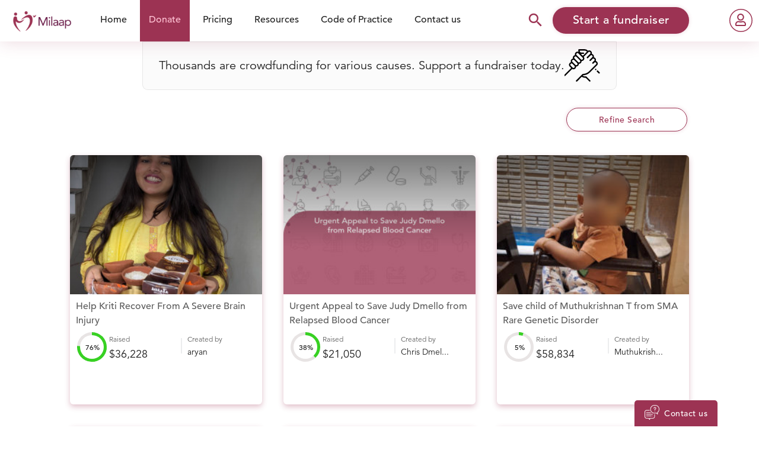

--- FILE ---
content_type: text/html; charset=utf-8
request_url: https://milaap.org/fundraisers
body_size: 318716
content:
<!DOCTYPE html>
<html>
<head>
      <!-- Global site tag (gtag.js) - Google Analytics -->
  <script async src="https://www.googletagmanager.com/gtag/js?id=G-Z9MHWKZVKX"></script>
  <script>
    window.dataLayer = window.dataLayer || [];
    function gtag(){dataLayer.push(arguments);}
    gtag('js', new Date());

    gtag('config', "G-Z9MHWKZVKX");


  </script>

    <script>
    gtag('config','AW-10952202293');
  </script>

  


  <!-- Google Tag Manager -->
  <script>(function(w,d,s,l,i){w[l]=w[l]||[];w[l].push({'gtm.start':
  new Date().getTime(),event:'gtm.js'});var f=d.getElementsByTagName(s)[0],
  j=d.createElement(s),dl=l!='dataLayer'?'&l='+l:'';j.async=true;j.src=
  '//www.googletagmanager.com/gtm.js?id='+i+dl;f.parentNode.insertBefore(j,f);
})(window,document,'script','dataLayer','GTM-K3PC4W');</script>
  <!-- End Google Tag Manager -->

    <!-- Facebook Pixel Code -->
  <script>
    !function(f,b,e,v,n,t,s)
    {if(f.fbq)return;n=f.fbq=function(){n.callMethod?
    n.callMethod.apply(n,arguments):n.queue.push(arguments)};
    if(!f._fbq)f._fbq=n;n.push=n;n.loaded=!0;n.version='2.0';
    n.queue=[];t=b.createElement(e);t.async=!0;
    t.src=v;s=b.getElementsByTagName(e)[0];
    s.parentNode.insertBefore(t,s)}(window,document,'script',
    'https://connect.facebook.net/en_US/fbevents.js');
      fbq('init', '1434990076742006');
    fbq('track', 'PageView');
  </script>
  <noscript>
     <img height="1" width="1"
    src="https://www.facebook.com/tr?id=1434990076742006&ev=PageView
    &noscript=1"/>
  </noscript>
  <!-- End Facebook Pixel Code -->

    <script type="text/javascript">
    (function() { var d = document, w = window; w.MgSensorData = w.MgSensorData || []; w.MgSensorData.push({ cid:236918, lng:"us", nosafari:true, project: "a.mgid.com" }); var l = "a.mgid.com"; var n = d.getElementsByTagName("script")[0]; var s = d.createElement("script"); s.type = "text/javascript"; s.async = true; var dt = !Date.now?new Date().valueOf():Date.now(); s.src = "//" + l + "/mgsensor.js?d=" + dt; n.parentNode.insertBefore(s, n); })();
  </script>


<meta charset="utf-8">
<meta name="viewport" content="width=device-width, initial-scale=1.0, maximum-scale=1">
<meta http-equiv="X-UA-Compatible" content="IE=9; IE=EDGE">
<script type="text/javascript">window.NREUM||(NREUM={});NREUM.info={"beacon":"bam.nr-data.net","errorBeacon":"bam.nr-data.net","licenseKey":"d731a377bf","applicationID":"2478351","transactionName":"el1WFkoNCFVdSxsAEFdWSgNREQFLF19BCAFLU1ERXRAXFlFXUAMd","queueTime":0,"applicationTime":113,"agent":""}</script>
<script type="text/javascript">(window.NREUM||(NREUM={})).init={ajax:{deny_list:["bam.nr-data.net"]},feature_flags:["soft_nav"]};(window.NREUM||(NREUM={})).loader_config={xpid:"UAcCV1FWGwEEU1lRAgA=",licenseKey:"d731a377bf",applicationID:"2478351",browserID:"2479237"};;/*! For license information please see nr-loader-full-1.308.0.min.js.LICENSE.txt */
(()=>{var e,t,r={384:(e,t,r)=>{"use strict";r.d(t,{NT:()=>a,US:()=>u,Zm:()=>o,bQ:()=>d,dV:()=>c,pV:()=>l});var n=r(6154),i=r(1863),s=r(1910);const a={beacon:"bam.nr-data.net",errorBeacon:"bam.nr-data.net"};function o(){return n.gm.NREUM||(n.gm.NREUM={}),void 0===n.gm.newrelic&&(n.gm.newrelic=n.gm.NREUM),n.gm.NREUM}function c(){let e=o();return e.o||(e.o={ST:n.gm.setTimeout,SI:n.gm.setImmediate||n.gm.setInterval,CT:n.gm.clearTimeout,XHR:n.gm.XMLHttpRequest,REQ:n.gm.Request,EV:n.gm.Event,PR:n.gm.Promise,MO:n.gm.MutationObserver,FETCH:n.gm.fetch,WS:n.gm.WebSocket},(0,s.i)(...Object.values(e.o))),e}function d(e,t){let r=o();r.initializedAgents??={},t.initializedAt={ms:(0,i.t)(),date:new Date},r.initializedAgents[e]=t}function u(e,t){o()[e]=t}function l(){return function(){let e=o();const t=e.info||{};e.info={beacon:a.beacon,errorBeacon:a.errorBeacon,...t}}(),function(){let e=o();const t=e.init||{};e.init={...t}}(),c(),function(){let e=o();const t=e.loader_config||{};e.loader_config={...t}}(),o()}},782:(e,t,r)=>{"use strict";r.d(t,{T:()=>n});const n=r(860).K7.pageViewTiming},860:(e,t,r)=>{"use strict";r.d(t,{$J:()=>u,K7:()=>c,P3:()=>d,XX:()=>i,Yy:()=>o,df:()=>s,qY:()=>n,v4:()=>a});const n="events",i="jserrors",s="browser/blobs",a="rum",o="browser/logs",c={ajax:"ajax",genericEvents:"generic_events",jserrors:i,logging:"logging",metrics:"metrics",pageAction:"page_action",pageViewEvent:"page_view_event",pageViewTiming:"page_view_timing",sessionReplay:"session_replay",sessionTrace:"session_trace",softNav:"soft_navigations",spa:"spa"},d={[c.pageViewEvent]:1,[c.pageViewTiming]:2,[c.metrics]:3,[c.jserrors]:4,[c.spa]:5,[c.ajax]:6,[c.sessionTrace]:7,[c.softNav]:8,[c.sessionReplay]:9,[c.logging]:10,[c.genericEvents]:11},u={[c.pageViewEvent]:a,[c.pageViewTiming]:n,[c.ajax]:n,[c.spa]:n,[c.softNav]:n,[c.metrics]:i,[c.jserrors]:i,[c.sessionTrace]:s,[c.sessionReplay]:s,[c.logging]:o,[c.genericEvents]:"ins"}},944:(e,t,r)=>{"use strict";r.d(t,{R:()=>i});var n=r(3241);function i(e,t){"function"==typeof console.debug&&(console.debug("New Relic Warning: https://github.com/newrelic/newrelic-browser-agent/blob/main/docs/warning-codes.md#".concat(e),t),(0,n.W)({agentIdentifier:null,drained:null,type:"data",name:"warn",feature:"warn",data:{code:e,secondary:t}}))}},993:(e,t,r)=>{"use strict";r.d(t,{A$:()=>s,ET:()=>a,TZ:()=>o,p_:()=>i});var n=r(860);const i={ERROR:"ERROR",WARN:"WARN",INFO:"INFO",DEBUG:"DEBUG",TRACE:"TRACE"},s={OFF:0,ERROR:1,WARN:2,INFO:3,DEBUG:4,TRACE:5},a="log",o=n.K7.logging},1541:(e,t,r)=>{"use strict";r.d(t,{U:()=>i,f:()=>n});const n={MFE:"MFE",BA:"BA"};function i(e,t){if(2!==t?.harvestEndpointVersion)return{};const r=t.agentRef.runtime.appMetadata.agents[0].entityGuid;return e?{"source.id":e.id,"source.name":e.name,"source.type":e.type,"parent.id":e.parent?.id||r,"parent.type":e.parent?.type||n.BA}:{"entity.guid":r,appId:t.agentRef.info.applicationID}}},1687:(e,t,r)=>{"use strict";r.d(t,{Ak:()=>d,Ze:()=>h,x3:()=>u});var n=r(3241),i=r(7836),s=r(3606),a=r(860),o=r(2646);const c={};function d(e,t){const r={staged:!1,priority:a.P3[t]||0};l(e),c[e].get(t)||c[e].set(t,r)}function u(e,t){e&&c[e]&&(c[e].get(t)&&c[e].delete(t),p(e,t,!1),c[e].size&&f(e))}function l(e){if(!e)throw new Error("agentIdentifier required");c[e]||(c[e]=new Map)}function h(e="",t="feature",r=!1){if(l(e),!e||!c[e].get(t)||r)return p(e,t);c[e].get(t).staged=!0,f(e)}function f(e){const t=Array.from(c[e]);t.every(([e,t])=>t.staged)&&(t.sort((e,t)=>e[1].priority-t[1].priority),t.forEach(([t])=>{c[e].delete(t),p(e,t)}))}function p(e,t,r=!0){const a=e?i.ee.get(e):i.ee,c=s.i.handlers;if(!a.aborted&&a.backlog&&c){if((0,n.W)({agentIdentifier:e,type:"lifecycle",name:"drain",feature:t}),r){const e=a.backlog[t],r=c[t];if(r){for(let t=0;e&&t<e.length;++t)g(e[t],r);Object.entries(r).forEach(([e,t])=>{Object.values(t||{}).forEach(t=>{t[0]?.on&&t[0]?.context()instanceof o.y&&t[0].on(e,t[1])})})}}a.isolatedBacklog||delete c[t],a.backlog[t]=null,a.emit("drain-"+t,[])}}function g(e,t){var r=e[1];Object.values(t[r]||{}).forEach(t=>{var r=e[0];if(t[0]===r){var n=t[1],i=e[3],s=e[2];n.apply(i,s)}})}},1738:(e,t,r)=>{"use strict";r.d(t,{U:()=>f,Y:()=>h});var n=r(3241),i=r(9908),s=r(1863),a=r(944),o=r(5701),c=r(3969),d=r(8362),u=r(860),l=r(4261);function h(e,t,r,s){const h=s||r;!h||h[e]&&h[e]!==d.d.prototype[e]||(h[e]=function(){(0,i.p)(c.xV,["API/"+e+"/called"],void 0,u.K7.metrics,r.ee),(0,n.W)({agentIdentifier:r.agentIdentifier,drained:!!o.B?.[r.agentIdentifier],type:"data",name:"api",feature:l.Pl+e,data:{}});try{return t.apply(this,arguments)}catch(e){(0,a.R)(23,e)}})}function f(e,t,r,n,a){const o=e.info;null===r?delete o.jsAttributes[t]:o.jsAttributes[t]=r,(a||null===r)&&(0,i.p)(l.Pl+n,[(0,s.t)(),t,r],void 0,"session",e.ee)}},1741:(e,t,r)=>{"use strict";r.d(t,{W:()=>s});var n=r(944),i=r(4261);class s{#e(e,...t){if(this[e]!==s.prototype[e])return this[e](...t);(0,n.R)(35,e)}addPageAction(e,t){return this.#e(i.hG,e,t)}register(e){return this.#e(i.eY,e)}recordCustomEvent(e,t){return this.#e(i.fF,e,t)}setPageViewName(e,t){return this.#e(i.Fw,e,t)}setCustomAttribute(e,t,r){return this.#e(i.cD,e,t,r)}noticeError(e,t){return this.#e(i.o5,e,t)}setUserId(e,t=!1){return this.#e(i.Dl,e,t)}setApplicationVersion(e){return this.#e(i.nb,e)}setErrorHandler(e){return this.#e(i.bt,e)}addRelease(e,t){return this.#e(i.k6,e,t)}log(e,t){return this.#e(i.$9,e,t)}start(){return this.#e(i.d3)}finished(e){return this.#e(i.BL,e)}recordReplay(){return this.#e(i.CH)}pauseReplay(){return this.#e(i.Tb)}addToTrace(e){return this.#e(i.U2,e)}setCurrentRouteName(e){return this.#e(i.PA,e)}interaction(e){return this.#e(i.dT,e)}wrapLogger(e,t,r){return this.#e(i.Wb,e,t,r)}measure(e,t){return this.#e(i.V1,e,t)}consent(e){return this.#e(i.Pv,e)}}},1863:(e,t,r)=>{"use strict";function n(){return Math.floor(performance.now())}r.d(t,{t:()=>n})},1910:(e,t,r)=>{"use strict";r.d(t,{i:()=>s});var n=r(944);const i=new Map;function s(...e){return e.every(e=>{if(i.has(e))return i.get(e);const t="function"==typeof e?e.toString():"",r=t.includes("[native code]"),s=t.includes("nrWrapper");return r||s||(0,n.R)(64,e?.name||t),i.set(e,r),r})}},2555:(e,t,r)=>{"use strict";r.d(t,{D:()=>o,f:()=>a});var n=r(384),i=r(8122);const s={beacon:n.NT.beacon,errorBeacon:n.NT.errorBeacon,licenseKey:void 0,applicationID:void 0,sa:void 0,queueTime:void 0,applicationTime:void 0,ttGuid:void 0,user:void 0,account:void 0,product:void 0,extra:void 0,jsAttributes:{},userAttributes:void 0,atts:void 0,transactionName:void 0,tNamePlain:void 0};function a(e){try{return!!e.licenseKey&&!!e.errorBeacon&&!!e.applicationID}catch(e){return!1}}const o=e=>(0,i.a)(e,s)},2614:(e,t,r)=>{"use strict";r.d(t,{BB:()=>a,H3:()=>n,g:()=>d,iL:()=>c,tS:()=>o,uh:()=>i,wk:()=>s});const n="NRBA",i="SESSION",s=144e5,a=18e5,o={STARTED:"session-started",PAUSE:"session-pause",RESET:"session-reset",RESUME:"session-resume",UPDATE:"session-update"},c={SAME_TAB:"same-tab",CROSS_TAB:"cross-tab"},d={OFF:0,FULL:1,ERROR:2}},2646:(e,t,r)=>{"use strict";r.d(t,{y:()=>n});class n{constructor(e){this.contextId=e}}},2843:(e,t,r)=>{"use strict";r.d(t,{G:()=>s,u:()=>i});var n=r(3878);function i(e,t=!1,r,i){(0,n.DD)("visibilitychange",function(){if(t)return void("hidden"===document.visibilityState&&e());e(document.visibilityState)},r,i)}function s(e,t,r){(0,n.sp)("pagehide",e,t,r)}},3241:(e,t,r)=>{"use strict";r.d(t,{W:()=>s});var n=r(6154);const i="newrelic";function s(e={}){try{n.gm.dispatchEvent(new CustomEvent(i,{detail:e}))}catch(e){}}},3304:(e,t,r)=>{"use strict";r.d(t,{A:()=>s});var n=r(7836);const i=()=>{const e=new WeakSet;return(t,r)=>{if("object"==typeof r&&null!==r){if(e.has(r))return;e.add(r)}return r}};function s(e){try{return JSON.stringify(e,i())??""}catch(e){try{n.ee.emit("internal-error",[e])}catch(e){}return""}}},3333:(e,t,r)=>{"use strict";r.d(t,{$v:()=>u,TZ:()=>n,Xh:()=>c,Zp:()=>i,kd:()=>d,mq:()=>o,nf:()=>a,qN:()=>s});const n=r(860).K7.genericEvents,i=["auxclick","click","copy","keydown","paste","scrollend"],s=["focus","blur"],a=4,o=1e3,c=2e3,d=["PageAction","UserAction","BrowserPerformance"],u={RESOURCES:"experimental.resources",REGISTER:"register"}},3434:(e,t,r)=>{"use strict";r.d(t,{Jt:()=>s,YM:()=>d});var n=r(7836),i=r(5607);const s="nr@original:".concat(i.W),a=50;var o=Object.prototype.hasOwnProperty,c=!1;function d(e,t){return e||(e=n.ee),r.inPlace=function(e,t,n,i,s){n||(n="");const a="-"===n.charAt(0);for(let o=0;o<t.length;o++){const c=t[o],d=e[c];l(d)||(e[c]=r(d,a?c+n:n,i,c,s))}},r.flag=s,r;function r(t,r,n,c,d){return l(t)?t:(r||(r=""),nrWrapper[s]=t,function(e,t,r){if(Object.defineProperty&&Object.keys)try{return Object.keys(e).forEach(function(r){Object.defineProperty(t,r,{get:function(){return e[r]},set:function(t){return e[r]=t,t}})}),t}catch(e){u([e],r)}for(var n in e)o.call(e,n)&&(t[n]=e[n])}(t,nrWrapper,e),nrWrapper);function nrWrapper(){var s,o,l,h;let f;try{o=this,s=[...arguments],l="function"==typeof n?n(s,o):n||{}}catch(t){u([t,"",[s,o,c],l],e)}i(r+"start",[s,o,c],l,d);const p=performance.now();let g;try{return h=t.apply(o,s),g=performance.now(),h}catch(e){throw g=performance.now(),i(r+"err",[s,o,e],l,d),f=e,f}finally{const e=g-p,t={start:p,end:g,duration:e,isLongTask:e>=a,methodName:c,thrownError:f};t.isLongTask&&i("long-task",[t,o],l,d),i(r+"end",[s,o,h],l,d)}}}function i(r,n,i,s){if(!c||t){var a=c;c=!0;try{e.emit(r,n,i,t,s)}catch(t){u([t,r,n,i],e)}c=a}}}function u(e,t){t||(t=n.ee);try{t.emit("internal-error",e)}catch(e){}}function l(e){return!(e&&"function"==typeof e&&e.apply&&!e[s])}},3606:(e,t,r)=>{"use strict";r.d(t,{i:()=>s});var n=r(9908);s.on=a;var i=s.handlers={};function s(e,t,r,s){a(s||n.d,i,e,t,r)}function a(e,t,r,i,s){s||(s="feature"),e||(e=n.d);var a=t[s]=t[s]||{};(a[r]=a[r]||[]).push([e,i])}},3738:(e,t,r)=>{"use strict";r.d(t,{He:()=>i,Kp:()=>o,Lc:()=>d,Rz:()=>u,TZ:()=>n,bD:()=>s,d3:()=>a,jx:()=>l,sl:()=>h,uP:()=>c});const n=r(860).K7.sessionTrace,i="bstResource",s="resource",a="-start",o="-end",c="fn"+a,d="fn"+o,u="pushState",l=1e3,h=3e4},3785:(e,t,r)=>{"use strict";r.d(t,{R:()=>c,b:()=>d});var n=r(9908),i=r(1863),s=r(860),a=r(3969),o=r(993);function c(e,t,r={},c=o.p_.INFO,d=!0,u,l=(0,i.t)()){(0,n.p)(a.xV,["API/logging/".concat(c.toLowerCase(),"/called")],void 0,s.K7.metrics,e),(0,n.p)(o.ET,[l,t,r,c,d,u],void 0,s.K7.logging,e)}function d(e){return"string"==typeof e&&Object.values(o.p_).some(t=>t===e.toUpperCase().trim())}},3878:(e,t,r)=>{"use strict";function n(e,t){return{capture:e,passive:!1,signal:t}}function i(e,t,r=!1,i){window.addEventListener(e,t,n(r,i))}function s(e,t,r=!1,i){document.addEventListener(e,t,n(r,i))}r.d(t,{DD:()=>s,jT:()=>n,sp:()=>i})},3969:(e,t,r)=>{"use strict";r.d(t,{TZ:()=>n,XG:()=>o,rs:()=>i,xV:()=>a,z_:()=>s});const n=r(860).K7.metrics,i="sm",s="cm",a="storeSupportabilityMetrics",o="storeEventMetrics"},4234:(e,t,r)=>{"use strict";r.d(t,{W:()=>s});var n=r(7836),i=r(1687);class s{constructor(e,t){this.agentIdentifier=e,this.ee=n.ee.get(e),this.featureName=t,this.blocked=!1}deregisterDrain(){(0,i.x3)(this.agentIdentifier,this.featureName)}}},4261:(e,t,r)=>{"use strict";r.d(t,{$9:()=>d,BL:()=>o,CH:()=>f,Dl:()=>w,Fw:()=>y,PA:()=>m,Pl:()=>n,Pv:()=>T,Tb:()=>l,U2:()=>s,V1:()=>E,Wb:()=>x,bt:()=>b,cD:()=>v,d3:()=>R,dT:()=>c,eY:()=>p,fF:()=>h,hG:()=>i,k6:()=>a,nb:()=>g,o5:()=>u});const n="api-",i="addPageAction",s="addToTrace",a="addRelease",o="finished",c="interaction",d="log",u="noticeError",l="pauseReplay",h="recordCustomEvent",f="recordReplay",p="register",g="setApplicationVersion",m="setCurrentRouteName",v="setCustomAttribute",b="setErrorHandler",y="setPageViewName",w="setUserId",R="start",x="wrapLogger",E="measure",T="consent"},5205:(e,t,r)=>{"use strict";r.d(t,{j:()=>S});var n=r(384),i=r(1741);var s=r(2555),a=r(3333);const o=e=>{if(!e||"string"!=typeof e)return!1;try{document.createDocumentFragment().querySelector(e)}catch{return!1}return!0};var c=r(2614),d=r(944),u=r(8122);const l="[data-nr-mask]",h=e=>(0,u.a)(e,(()=>{const e={feature_flags:[],experimental:{allow_registered_children:!1,resources:!1},mask_selector:"*",block_selector:"[data-nr-block]",mask_input_options:{color:!1,date:!1,"datetime-local":!1,email:!1,month:!1,number:!1,range:!1,search:!1,tel:!1,text:!1,time:!1,url:!1,week:!1,textarea:!1,select:!1,password:!0}};return{ajax:{deny_list:void 0,block_internal:!0,enabled:!0,autoStart:!0},api:{get allow_registered_children(){return e.feature_flags.includes(a.$v.REGISTER)||e.experimental.allow_registered_children},set allow_registered_children(t){e.experimental.allow_registered_children=t},duplicate_registered_data:!1},browser_consent_mode:{enabled:!1},distributed_tracing:{enabled:void 0,exclude_newrelic_header:void 0,cors_use_newrelic_header:void 0,cors_use_tracecontext_headers:void 0,allowed_origins:void 0},get feature_flags(){return e.feature_flags},set feature_flags(t){e.feature_flags=t},generic_events:{enabled:!0,autoStart:!0},harvest:{interval:30},jserrors:{enabled:!0,autoStart:!0},logging:{enabled:!0,autoStart:!0},metrics:{enabled:!0,autoStart:!0},obfuscate:void 0,page_action:{enabled:!0},page_view_event:{enabled:!0,autoStart:!0},page_view_timing:{enabled:!0,autoStart:!0},performance:{capture_marks:!1,capture_measures:!1,capture_detail:!0,resources:{get enabled(){return e.feature_flags.includes(a.$v.RESOURCES)||e.experimental.resources},set enabled(t){e.experimental.resources=t},asset_types:[],first_party_domains:[],ignore_newrelic:!0}},privacy:{cookies_enabled:!0},proxy:{assets:void 0,beacon:void 0},session:{expiresMs:c.wk,inactiveMs:c.BB},session_replay:{autoStart:!0,enabled:!1,preload:!1,sampling_rate:10,error_sampling_rate:100,collect_fonts:!1,inline_images:!1,fix_stylesheets:!0,mask_all_inputs:!0,get mask_text_selector(){return e.mask_selector},set mask_text_selector(t){o(t)?e.mask_selector="".concat(t,",").concat(l):""===t||null===t?e.mask_selector=l:(0,d.R)(5,t)},get block_class(){return"nr-block"},get ignore_class(){return"nr-ignore"},get mask_text_class(){return"nr-mask"},get block_selector(){return e.block_selector},set block_selector(t){o(t)?e.block_selector+=",".concat(t):""!==t&&(0,d.R)(6,t)},get mask_input_options(){return e.mask_input_options},set mask_input_options(t){t&&"object"==typeof t?e.mask_input_options={...t,password:!0}:(0,d.R)(7,t)}},session_trace:{enabled:!0,autoStart:!0},soft_navigations:{enabled:!0,autoStart:!0},spa:{enabled:!0,autoStart:!0},ssl:void 0,user_actions:{enabled:!0,elementAttributes:["id","className","tagName","type"]}}})());var f=r(6154),p=r(9324);let g=0;const m={buildEnv:p.F3,distMethod:p.Xs,version:p.xv,originTime:f.WN},v={consented:!1},b={appMetadata:{},get consented(){return this.session?.state?.consent||v.consented},set consented(e){v.consented=e},customTransaction:void 0,denyList:void 0,disabled:!1,harvester:void 0,isolatedBacklog:!1,isRecording:!1,loaderType:void 0,maxBytes:3e4,obfuscator:void 0,onerror:void 0,ptid:void 0,releaseIds:{},session:void 0,timeKeeper:void 0,registeredEntities:[],jsAttributesMetadata:{bytes:0},get harvestCount(){return++g}},y=e=>{const t=(0,u.a)(e,b),r=Object.keys(m).reduce((e,t)=>(e[t]={value:m[t],writable:!1,configurable:!0,enumerable:!0},e),{});return Object.defineProperties(t,r)};var w=r(5701);const R=e=>{const t=e.startsWith("http");e+="/",r.p=t?e:"https://"+e};var x=r(7836),E=r(3241);const T={accountID:void 0,trustKey:void 0,agentID:void 0,licenseKey:void 0,applicationID:void 0,xpid:void 0},A=e=>(0,u.a)(e,T),_=new Set;function S(e,t={},r,a){let{init:o,info:c,loader_config:d,runtime:u={},exposed:l=!0}=t;if(!c){const e=(0,n.pV)();o=e.init,c=e.info,d=e.loader_config}e.init=h(o||{}),e.loader_config=A(d||{}),c.jsAttributes??={},f.bv&&(c.jsAttributes.isWorker=!0),e.info=(0,s.D)(c);const p=e.init,g=[c.beacon,c.errorBeacon];_.has(e.agentIdentifier)||(p.proxy.assets&&(R(p.proxy.assets),g.push(p.proxy.assets)),p.proxy.beacon&&g.push(p.proxy.beacon),e.beacons=[...g],function(e){const t=(0,n.pV)();Object.getOwnPropertyNames(i.W.prototype).forEach(r=>{const n=i.W.prototype[r];if("function"!=typeof n||"constructor"===n)return;let s=t[r];e[r]&&!1!==e.exposed&&"micro-agent"!==e.runtime?.loaderType&&(t[r]=(...t)=>{const n=e[r](...t);return s?s(...t):n})})}(e),(0,n.US)("activatedFeatures",w.B)),u.denyList=[...p.ajax.deny_list||[],...p.ajax.block_internal?g:[]],u.ptid=e.agentIdentifier,u.loaderType=r,e.runtime=y(u),_.has(e.agentIdentifier)||(e.ee=x.ee.get(e.agentIdentifier),e.exposed=l,(0,E.W)({agentIdentifier:e.agentIdentifier,drained:!!w.B?.[e.agentIdentifier],type:"lifecycle",name:"initialize",feature:void 0,data:e.config})),_.add(e.agentIdentifier)}},5270:(e,t,r)=>{"use strict";r.d(t,{Aw:()=>a,SR:()=>s,rF:()=>o});var n=r(384),i=r(7767);function s(e){return!!(0,n.dV)().o.MO&&(0,i.V)(e)&&!0===e?.session_trace.enabled}function a(e){return!0===e?.session_replay.preload&&s(e)}function o(e,t){try{if("string"==typeof t?.type){if("password"===t.type.toLowerCase())return"*".repeat(e?.length||0);if(void 0!==t?.dataset?.nrUnmask||t?.classList?.contains("nr-unmask"))return e}}catch(e){}return"string"==typeof e?e.replace(/[\S]/g,"*"):"*".repeat(e?.length||0)}},5289:(e,t,r)=>{"use strict";r.d(t,{GG:()=>a,Qr:()=>c,sB:()=>o});var n=r(3878),i=r(6389);function s(){return"undefined"==typeof document||"complete"===document.readyState}function a(e,t){if(s())return e();const r=(0,i.J)(e),a=setInterval(()=>{s()&&(clearInterval(a),r())},500);(0,n.sp)("load",r,t)}function o(e){if(s())return e();(0,n.DD)("DOMContentLoaded",e)}function c(e){if(s())return e();(0,n.sp)("popstate",e)}},5607:(e,t,r)=>{"use strict";r.d(t,{W:()=>n});const n=(0,r(9566).bz)()},5701:(e,t,r)=>{"use strict";r.d(t,{B:()=>s,t:()=>a});var n=r(3241);const i=new Set,s={};function a(e,t){const r=t.agentIdentifier;s[r]??={},e&&"object"==typeof e&&(i.has(r)||(t.ee.emit("rumresp",[e]),s[r]=e,i.add(r),(0,n.W)({agentIdentifier:r,loaded:!0,drained:!0,type:"lifecycle",name:"load",feature:void 0,data:e})))}},6154:(e,t,r)=>{"use strict";r.d(t,{OF:()=>d,RI:()=>i,WN:()=>h,bv:()=>s,eN:()=>f,gm:()=>a,lR:()=>l,m:()=>c,mw:()=>o,sb:()=>u});var n=r(1863);const i="undefined"!=typeof window&&!!window.document,s="undefined"!=typeof WorkerGlobalScope&&("undefined"!=typeof self&&self instanceof WorkerGlobalScope&&self.navigator instanceof WorkerNavigator||"undefined"!=typeof globalThis&&globalThis instanceof WorkerGlobalScope&&globalThis.navigator instanceof WorkerNavigator),a=i?window:"undefined"!=typeof WorkerGlobalScope&&("undefined"!=typeof self&&self instanceof WorkerGlobalScope&&self||"undefined"!=typeof globalThis&&globalThis instanceof WorkerGlobalScope&&globalThis),o=Boolean("hidden"===a?.document?.visibilityState),c=""+a?.location,d=/iPad|iPhone|iPod/.test(a.navigator?.userAgent),u=d&&"undefined"==typeof SharedWorker,l=(()=>{const e=a.navigator?.userAgent?.match(/Firefox[/\s](\d+\.\d+)/);return Array.isArray(e)&&e.length>=2?+e[1]:0})(),h=Date.now()-(0,n.t)(),f=()=>"undefined"!=typeof PerformanceNavigationTiming&&a?.performance?.getEntriesByType("navigation")?.[0]?.responseStart},6344:(e,t,r)=>{"use strict";r.d(t,{BB:()=>u,Qb:()=>l,TZ:()=>i,Ug:()=>a,Vh:()=>s,_s:()=>o,bc:()=>d,yP:()=>c});var n=r(2614);const i=r(860).K7.sessionReplay,s="errorDuringReplay",a=.12,o={DomContentLoaded:0,Load:1,FullSnapshot:2,IncrementalSnapshot:3,Meta:4,Custom:5},c={[n.g.ERROR]:15e3,[n.g.FULL]:3e5,[n.g.OFF]:0},d={RESET:{message:"Session was reset",sm:"Reset"},IMPORT:{message:"Recorder failed to import",sm:"Import"},TOO_MANY:{message:"429: Too Many Requests",sm:"Too-Many"},TOO_BIG:{message:"Payload was too large",sm:"Too-Big"},CROSS_TAB:{message:"Session Entity was set to OFF on another tab",sm:"Cross-Tab"},ENTITLEMENTS:{message:"Session Replay is not allowed and will not be started",sm:"Entitlement"}},u=5e3,l={API:"api",RESUME:"resume",SWITCH_TO_FULL:"switchToFull",INITIALIZE:"initialize",PRELOAD:"preload"}},6389:(e,t,r)=>{"use strict";function n(e,t=500,r={}){const n=r?.leading||!1;let i;return(...r)=>{n&&void 0===i&&(e.apply(this,r),i=setTimeout(()=>{i=clearTimeout(i)},t)),n||(clearTimeout(i),i=setTimeout(()=>{e.apply(this,r)},t))}}function i(e){let t=!1;return(...r)=>{t||(t=!0,e.apply(this,r))}}r.d(t,{J:()=>i,s:()=>n})},6630:(e,t,r)=>{"use strict";r.d(t,{T:()=>n});const n=r(860).K7.pageViewEvent},6774:(e,t,r)=>{"use strict";r.d(t,{T:()=>n});const n=r(860).K7.jserrors},7295:(e,t,r)=>{"use strict";r.d(t,{Xv:()=>a,gX:()=>i,iW:()=>s});var n=[];function i(e){if(!e||s(e))return!1;if(0===n.length)return!0;if("*"===n[0].hostname)return!1;for(var t=0;t<n.length;t++){var r=n[t];if(r.hostname.test(e.hostname)&&r.pathname.test(e.pathname))return!1}return!0}function s(e){return void 0===e.hostname}function a(e){if(n=[],e&&e.length)for(var t=0;t<e.length;t++){let r=e[t];if(!r)continue;if("*"===r)return void(n=[{hostname:"*"}]);0===r.indexOf("http://")?r=r.substring(7):0===r.indexOf("https://")&&(r=r.substring(8));const i=r.indexOf("/");let s,a;i>0?(s=r.substring(0,i),a=r.substring(i)):(s=r,a="*");let[c]=s.split(":");n.push({hostname:o(c),pathname:o(a,!0)})}}function o(e,t=!1){const r=e.replace(/[.+?^${}()|[\]\\]/g,e=>"\\"+e).replace(/\*/g,".*?");return new RegExp((t?"^":"")+r+"$")}},7485:(e,t,r)=>{"use strict";r.d(t,{D:()=>i});var n=r(6154);function i(e){if(0===(e||"").indexOf("data:"))return{protocol:"data"};try{const t=new URL(e,location.href),r={port:t.port,hostname:t.hostname,pathname:t.pathname,search:t.search,protocol:t.protocol.slice(0,t.protocol.indexOf(":")),sameOrigin:t.protocol===n.gm?.location?.protocol&&t.host===n.gm?.location?.host};return r.port&&""!==r.port||("http:"===t.protocol&&(r.port="80"),"https:"===t.protocol&&(r.port="443")),r.pathname&&""!==r.pathname?r.pathname.startsWith("/")||(r.pathname="/".concat(r.pathname)):r.pathname="/",r}catch(e){return{}}}},7699:(e,t,r)=>{"use strict";r.d(t,{It:()=>s,KC:()=>o,No:()=>i,qh:()=>a});var n=r(860);const i=16e3,s=1e6,a="SESSION_ERROR",o={[n.K7.logging]:!0,[n.K7.genericEvents]:!1,[n.K7.jserrors]:!1,[n.K7.ajax]:!1}},7767:(e,t,r)=>{"use strict";r.d(t,{V:()=>i});var n=r(6154);const i=e=>n.RI&&!0===e?.privacy.cookies_enabled},7836:(e,t,r)=>{"use strict";r.d(t,{P:()=>o,ee:()=>c});var n=r(384),i=r(8990),s=r(2646),a=r(5607);const o="nr@context:".concat(a.W),c=function e(t,r){var n={},a={},u={},l=!1;try{l=16===r.length&&d.initializedAgents?.[r]?.runtime.isolatedBacklog}catch(e){}var h={on:p,addEventListener:p,removeEventListener:function(e,t){var r=n[e];if(!r)return;for(var i=0;i<r.length;i++)r[i]===t&&r.splice(i,1)},emit:function(e,r,n,i,s){!1!==s&&(s=!0);if(c.aborted&&!i)return;t&&s&&t.emit(e,r,n);var o=f(n);g(e).forEach(e=>{e.apply(o,r)});var d=v()[a[e]];d&&d.push([h,e,r,o]);return o},get:m,listeners:g,context:f,buffer:function(e,t){const r=v();if(t=t||"feature",h.aborted)return;Object.entries(e||{}).forEach(([e,n])=>{a[n]=t,t in r||(r[t]=[])})},abort:function(){h._aborted=!0,Object.keys(h.backlog).forEach(e=>{delete h.backlog[e]})},isBuffering:function(e){return!!v()[a[e]]},debugId:r,backlog:l?{}:t&&"object"==typeof t.backlog?t.backlog:{},isolatedBacklog:l};return Object.defineProperty(h,"aborted",{get:()=>{let e=h._aborted||!1;return e||(t&&(e=t.aborted),e)}}),h;function f(e){return e&&e instanceof s.y?e:e?(0,i.I)(e,o,()=>new s.y(o)):new s.y(o)}function p(e,t){n[e]=g(e).concat(t)}function g(e){return n[e]||[]}function m(t){return u[t]=u[t]||e(h,t)}function v(){return h.backlog}}(void 0,"globalEE"),d=(0,n.Zm)();d.ee||(d.ee=c)},8122:(e,t,r)=>{"use strict";r.d(t,{a:()=>i});var n=r(944);function i(e,t){try{if(!e||"object"!=typeof e)return(0,n.R)(3);if(!t||"object"!=typeof t)return(0,n.R)(4);const r=Object.create(Object.getPrototypeOf(t),Object.getOwnPropertyDescriptors(t)),s=0===Object.keys(r).length?e:r;for(let a in s)if(void 0!==e[a])try{if(null===e[a]){r[a]=null;continue}Array.isArray(e[a])&&Array.isArray(t[a])?r[a]=Array.from(new Set([...e[a],...t[a]])):"object"==typeof e[a]&&"object"==typeof t[a]?r[a]=i(e[a],t[a]):r[a]=e[a]}catch(e){r[a]||(0,n.R)(1,e)}return r}catch(e){(0,n.R)(2,e)}}},8139:(e,t,r)=>{"use strict";r.d(t,{u:()=>h});var n=r(7836),i=r(3434),s=r(8990),a=r(6154);const o={},c=a.gm.XMLHttpRequest,d="addEventListener",u="removeEventListener",l="nr@wrapped:".concat(n.P);function h(e){var t=function(e){return(e||n.ee).get("events")}(e);if(o[t.debugId]++)return t;o[t.debugId]=1;var r=(0,i.YM)(t,!0);function h(e){r.inPlace(e,[d,u],"-",p)}function p(e,t){return e[1]}return"getPrototypeOf"in Object&&(a.RI&&f(document,h),c&&f(c.prototype,h),f(a.gm,h)),t.on(d+"-start",function(e,t){var n=e[1];if(null!==n&&("function"==typeof n||"object"==typeof n)&&"newrelic"!==e[0]){var i=(0,s.I)(n,l,function(){var e={object:function(){if("function"!=typeof n.handleEvent)return;return n.handleEvent.apply(n,arguments)},function:n}[typeof n];return e?r(e,"fn-",null,e.name||"anonymous"):n});this.wrapped=e[1]=i}}),t.on(u+"-start",function(e){e[1]=this.wrapped||e[1]}),t}function f(e,t,...r){let n=e;for(;"object"==typeof n&&!Object.prototype.hasOwnProperty.call(n,d);)n=Object.getPrototypeOf(n);n&&t(n,...r)}},8362:(e,t,r)=>{"use strict";r.d(t,{d:()=>s});var n=r(9566),i=r(1741);class s extends i.W{agentIdentifier=(0,n.LA)(16)}},8374:(e,t,r)=>{r.nc=(()=>{try{return document?.currentScript?.nonce}catch(e){}return""})()},8990:(e,t,r)=>{"use strict";r.d(t,{I:()=>i});var n=Object.prototype.hasOwnProperty;function i(e,t,r){if(n.call(e,t))return e[t];var i=r();if(Object.defineProperty&&Object.keys)try{return Object.defineProperty(e,t,{value:i,writable:!0,enumerable:!1}),i}catch(e){}return e[t]=i,i}},9119:(e,t,r)=>{"use strict";r.d(t,{L:()=>s});var n=/([^?#]*)[^#]*(#[^?]*|$).*/,i=/([^?#]*)().*/;function s(e,t){return e?e.replace(t?n:i,"$1$2"):e}},9300:(e,t,r)=>{"use strict";r.d(t,{T:()=>n});const n=r(860).K7.ajax},9324:(e,t,r)=>{"use strict";r.d(t,{AJ:()=>a,F3:()=>i,Xs:()=>s,Yq:()=>o,xv:()=>n});const n="1.308.0",i="PROD",s="CDN",a="@newrelic/rrweb",o="1.0.1"},9566:(e,t,r)=>{"use strict";r.d(t,{LA:()=>o,ZF:()=>c,bz:()=>a,el:()=>d});var n=r(6154);const i="xxxxxxxx-xxxx-4xxx-yxxx-xxxxxxxxxxxx";function s(e,t){return e?15&e[t]:16*Math.random()|0}function a(){const e=n.gm?.crypto||n.gm?.msCrypto;let t,r=0;return e&&e.getRandomValues&&(t=e.getRandomValues(new Uint8Array(30))),i.split("").map(e=>"x"===e?s(t,r++).toString(16):"y"===e?(3&s()|8).toString(16):e).join("")}function o(e){const t=n.gm?.crypto||n.gm?.msCrypto;let r,i=0;t&&t.getRandomValues&&(r=t.getRandomValues(new Uint8Array(e)));const a=[];for(var o=0;o<e;o++)a.push(s(r,i++).toString(16));return a.join("")}function c(){return o(16)}function d(){return o(32)}},9908:(e,t,r)=>{"use strict";r.d(t,{d:()=>n,p:()=>i});var n=r(7836).ee.get("handle");function i(e,t,r,i,s){s?(s.buffer([e],i),s.emit(e,t,r)):(n.buffer([e],i),n.emit(e,t,r))}}},n={};function i(e){var t=n[e];if(void 0!==t)return t.exports;var s=n[e]={exports:{}};return r[e](s,s.exports,i),s.exports}i.m=r,i.d=(e,t)=>{for(var r in t)i.o(t,r)&&!i.o(e,r)&&Object.defineProperty(e,r,{enumerable:!0,get:t[r]})},i.f={},i.e=e=>Promise.all(Object.keys(i.f).reduce((t,r)=>(i.f[r](e,t),t),[])),i.u=e=>({95:"nr-full-compressor",222:"nr-full-recorder",891:"nr-full"}[e]+"-1.308.0.min.js"),i.o=(e,t)=>Object.prototype.hasOwnProperty.call(e,t),e={},t="NRBA-1.308.0.PROD:",i.l=(r,n,s,a)=>{if(e[r])e[r].push(n);else{var o,c;if(void 0!==s)for(var d=document.getElementsByTagName("script"),u=0;u<d.length;u++){var l=d[u];if(l.getAttribute("src")==r||l.getAttribute("data-webpack")==t+s){o=l;break}}if(!o){c=!0;var h={891:"sha512-fcveNDcpRQS9OweGhN4uJe88Qmg+EVyH6j/wngwL2Le0m7LYyz7q+JDx7KBxsdDF4TaPVsSmHg12T3pHwdLa7w==",222:"sha512-O8ZzdvgB4fRyt7k2Qrr4STpR+tCA2mcQEig6/dP3rRy9uEx1CTKQ6cQ7Src0361y7xS434ua+zIPo265ZpjlEg==",95:"sha512-jDWejat/6/UDex/9XjYoPPmpMPuEvBCSuCg/0tnihjbn5bh9mP3An0NzFV9T5Tc+3kKhaXaZA8UIKPAanD2+Gw=="};(o=document.createElement("script")).charset="utf-8",i.nc&&o.setAttribute("nonce",i.nc),o.setAttribute("data-webpack",t+s),o.src=r,0!==o.src.indexOf(window.location.origin+"/")&&(o.crossOrigin="anonymous"),h[a]&&(o.integrity=h[a])}e[r]=[n];var f=(t,n)=>{o.onerror=o.onload=null,clearTimeout(p);var i=e[r];if(delete e[r],o.parentNode&&o.parentNode.removeChild(o),i&&i.forEach(e=>e(n)),t)return t(n)},p=setTimeout(f.bind(null,void 0,{type:"timeout",target:o}),12e4);o.onerror=f.bind(null,o.onerror),o.onload=f.bind(null,o.onload),c&&document.head.appendChild(o)}},i.r=e=>{"undefined"!=typeof Symbol&&Symbol.toStringTag&&Object.defineProperty(e,Symbol.toStringTag,{value:"Module"}),Object.defineProperty(e,"__esModule",{value:!0})},i.p="https://js-agent.newrelic.com/",(()=>{var e={85:0,959:0};i.f.j=(t,r)=>{var n=i.o(e,t)?e[t]:void 0;if(0!==n)if(n)r.push(n[2]);else{var s=new Promise((r,i)=>n=e[t]=[r,i]);r.push(n[2]=s);var a=i.p+i.u(t),o=new Error;i.l(a,r=>{if(i.o(e,t)&&(0!==(n=e[t])&&(e[t]=void 0),n)){var s=r&&("load"===r.type?"missing":r.type),a=r&&r.target&&r.target.src;o.message="Loading chunk "+t+" failed: ("+s+": "+a+")",o.name="ChunkLoadError",o.type=s,o.request=a,n[1](o)}},"chunk-"+t,t)}};var t=(t,r)=>{var n,s,[a,o,c]=r,d=0;if(a.some(t=>0!==e[t])){for(n in o)i.o(o,n)&&(i.m[n]=o[n]);if(c)c(i)}for(t&&t(r);d<a.length;d++)s=a[d],i.o(e,s)&&e[s]&&e[s][0](),e[s]=0},r=self["webpackChunk:NRBA-1.308.0.PROD"]=self["webpackChunk:NRBA-1.308.0.PROD"]||[];r.forEach(t.bind(null,0)),r.push=t.bind(null,r.push.bind(r))})(),(()=>{"use strict";i(8374);var e=i(8362),t=i(860);const r=Object.values(t.K7);var n=i(5205);var s=i(9908),a=i(1863),o=i(4261),c=i(1738);var d=i(1687),u=i(4234),l=i(5289),h=i(6154),f=i(944),p=i(5270),g=i(7767),m=i(6389),v=i(7699);class b extends u.W{constructor(e,t){super(e.agentIdentifier,t),this.agentRef=e,this.abortHandler=void 0,this.featAggregate=void 0,this.loadedSuccessfully=void 0,this.onAggregateImported=new Promise(e=>{this.loadedSuccessfully=e}),this.deferred=Promise.resolve(),!1===e.init[this.featureName].autoStart?this.deferred=new Promise((t,r)=>{this.ee.on("manual-start-all",(0,m.J)(()=>{(0,d.Ak)(e.agentIdentifier,this.featureName),t()}))}):(0,d.Ak)(e.agentIdentifier,t)}importAggregator(e,t,r={}){if(this.featAggregate)return;const n=async()=>{let n;await this.deferred;try{if((0,g.V)(e.init)){const{setupAgentSession:t}=await i.e(891).then(i.bind(i,8766));n=t(e)}}catch(e){(0,f.R)(20,e),this.ee.emit("internal-error",[e]),(0,s.p)(v.qh,[e],void 0,this.featureName,this.ee)}try{if(!this.#t(this.featureName,n,e.init))return(0,d.Ze)(this.agentIdentifier,this.featureName),void this.loadedSuccessfully(!1);const{Aggregate:i}=await t();this.featAggregate=new i(e,r),e.runtime.harvester.initializedAggregates.push(this.featAggregate),this.loadedSuccessfully(!0)}catch(e){(0,f.R)(34,e),this.abortHandler?.(),(0,d.Ze)(this.agentIdentifier,this.featureName,!0),this.loadedSuccessfully(!1),this.ee&&this.ee.abort()}};h.RI?(0,l.GG)(()=>n(),!0):n()}#t(e,r,n){if(this.blocked)return!1;switch(e){case t.K7.sessionReplay:return(0,p.SR)(n)&&!!r;case t.K7.sessionTrace:return!!r;default:return!0}}}var y=i(6630),w=i(2614),R=i(3241);class x extends b{static featureName=y.T;constructor(e){var t;super(e,y.T),this.setupInspectionEvents(e.agentIdentifier),t=e,(0,c.Y)(o.Fw,function(e,r){"string"==typeof e&&("/"!==e.charAt(0)&&(e="/"+e),t.runtime.customTransaction=(r||"http://custom.transaction")+e,(0,s.p)(o.Pl+o.Fw,[(0,a.t)()],void 0,void 0,t.ee))},t),this.importAggregator(e,()=>i.e(891).then(i.bind(i,3718)))}setupInspectionEvents(e){const t=(t,r)=>{t&&(0,R.W)({agentIdentifier:e,timeStamp:t.timeStamp,loaded:"complete"===t.target.readyState,type:"window",name:r,data:t.target.location+""})};(0,l.sB)(e=>{t(e,"DOMContentLoaded")}),(0,l.GG)(e=>{t(e,"load")}),(0,l.Qr)(e=>{t(e,"navigate")}),this.ee.on(w.tS.UPDATE,(t,r)=>{(0,R.W)({agentIdentifier:e,type:"lifecycle",name:"session",data:r})})}}var E=i(384);class T extends e.d{constructor(e){var t;(super(),h.gm)?(this.features={},(0,E.bQ)(this.agentIdentifier,this),this.desiredFeatures=new Set(e.features||[]),this.desiredFeatures.add(x),(0,n.j)(this,e,e.loaderType||"agent"),t=this,(0,c.Y)(o.cD,function(e,r,n=!1){if("string"==typeof e){if(["string","number","boolean"].includes(typeof r)||null===r)return(0,c.U)(t,e,r,o.cD,n);(0,f.R)(40,typeof r)}else(0,f.R)(39,typeof e)},t),function(e){(0,c.Y)(o.Dl,function(t,r=!1){if("string"!=typeof t&&null!==t)return void(0,f.R)(41,typeof t);const n=e.info.jsAttributes["enduser.id"];r&&null!=n&&n!==t?(0,s.p)(o.Pl+"setUserIdAndResetSession",[t],void 0,"session",e.ee):(0,c.U)(e,"enduser.id",t,o.Dl,!0)},e)}(this),function(e){(0,c.Y)(o.nb,function(t){if("string"==typeof t||null===t)return(0,c.U)(e,"application.version",t,o.nb,!1);(0,f.R)(42,typeof t)},e)}(this),function(e){(0,c.Y)(o.d3,function(){e.ee.emit("manual-start-all")},e)}(this),function(e){(0,c.Y)(o.Pv,function(t=!0){if("boolean"==typeof t){if((0,s.p)(o.Pl+o.Pv,[t],void 0,"session",e.ee),e.runtime.consented=t,t){const t=e.features.page_view_event;t.onAggregateImported.then(e=>{const r=t.featAggregate;e&&!r.sentRum&&r.sendRum()})}}else(0,f.R)(65,typeof t)},e)}(this),this.run()):(0,f.R)(21)}get config(){return{info:this.info,init:this.init,loader_config:this.loader_config,runtime:this.runtime}}get api(){return this}run(){try{const e=function(e){const t={};return r.forEach(r=>{t[r]=!!e[r]?.enabled}),t}(this.init),n=[...this.desiredFeatures];n.sort((e,r)=>t.P3[e.featureName]-t.P3[r.featureName]),n.forEach(r=>{if(!e[r.featureName]&&r.featureName!==t.K7.pageViewEvent)return;if(r.featureName===t.K7.spa)return void(0,f.R)(67);const n=function(e){switch(e){case t.K7.ajax:return[t.K7.jserrors];case t.K7.sessionTrace:return[t.K7.ajax,t.K7.pageViewEvent];case t.K7.sessionReplay:return[t.K7.sessionTrace];case t.K7.pageViewTiming:return[t.K7.pageViewEvent];default:return[]}}(r.featureName).filter(e=>!(e in this.features));n.length>0&&(0,f.R)(36,{targetFeature:r.featureName,missingDependencies:n}),this.features[r.featureName]=new r(this)})}catch(e){(0,f.R)(22,e);for(const e in this.features)this.features[e].abortHandler?.();const t=(0,E.Zm)();delete t.initializedAgents[this.agentIdentifier]?.features,delete this.sharedAggregator;return t.ee.get(this.agentIdentifier).abort(),!1}}}var A=i(2843),_=i(782);class S extends b{static featureName=_.T;constructor(e){super(e,_.T),h.RI&&((0,A.u)(()=>(0,s.p)("docHidden",[(0,a.t)()],void 0,_.T,this.ee),!0),(0,A.G)(()=>(0,s.p)("winPagehide",[(0,a.t)()],void 0,_.T,this.ee)),this.importAggregator(e,()=>i.e(891).then(i.bind(i,9018))))}}var O=i(3969);class I extends b{static featureName=O.TZ;constructor(e){super(e,O.TZ),h.RI&&document.addEventListener("securitypolicyviolation",e=>{(0,s.p)(O.xV,["Generic/CSPViolation/Detected"],void 0,this.featureName,this.ee)}),this.importAggregator(e,()=>i.e(891).then(i.bind(i,6555)))}}var P=i(6774),k=i(3878),N=i(3304);class D{constructor(e,t,r,n,i){this.name="UncaughtError",this.message="string"==typeof e?e:(0,N.A)(e),this.sourceURL=t,this.line=r,this.column=n,this.__newrelic=i}}function j(e){return M(e)?e:new D(void 0!==e?.message?e.message:e,e?.filename||e?.sourceURL,e?.lineno||e?.line,e?.colno||e?.col,e?.__newrelic,e?.cause)}function C(e){const t="Unhandled Promise Rejection: ";if(!e?.reason)return;if(M(e.reason)){try{e.reason.message.startsWith(t)||(e.reason.message=t+e.reason.message)}catch(e){}return j(e.reason)}const r=j(e.reason);return(r.message||"").startsWith(t)||(r.message=t+r.message),r}function L(e){if(e.error instanceof SyntaxError&&!/:\d+$/.test(e.error.stack?.trim())){const t=new D(e.message,e.filename,e.lineno,e.colno,e.error.__newrelic,e.cause);return t.name=SyntaxError.name,t}return M(e.error)?e.error:j(e)}function M(e){return e instanceof Error&&!!e.stack}function B(e,r,n,i,o=(0,a.t)()){"string"==typeof e&&(e=new Error(e)),(0,s.p)("err",[e,o,!1,r,n.runtime.isRecording,void 0,i],void 0,t.K7.jserrors,n.ee),(0,s.p)("uaErr",[],void 0,t.K7.genericEvents,n.ee)}var H=i(1541),K=i(993),W=i(3785);function U(e,{customAttributes:t={},level:r=K.p_.INFO}={},n,i,s=(0,a.t)()){(0,W.R)(n.ee,e,t,r,!1,i,s)}function F(e,r,n,i,c=(0,a.t)()){(0,s.p)(o.Pl+o.hG,[c,e,r,i],void 0,t.K7.genericEvents,n.ee)}function V(e,r,n,i,c=(0,a.t)()){const{start:d,end:u,customAttributes:l}=r||{},h={customAttributes:l||{}};if("object"!=typeof h.customAttributes||"string"!=typeof e||0===e.length)return void(0,f.R)(57);const p=(e,t)=>null==e?t:"number"==typeof e?e:e instanceof PerformanceMark?e.startTime:Number.NaN;if(h.start=p(d,0),h.end=p(u,c),Number.isNaN(h.start)||Number.isNaN(h.end))(0,f.R)(57);else{if(h.duration=h.end-h.start,!(h.duration<0))return(0,s.p)(o.Pl+o.V1,[h,e,i],void 0,t.K7.genericEvents,n.ee),h;(0,f.R)(58)}}function z(e,r={},n,i,c=(0,a.t)()){(0,s.p)(o.Pl+o.fF,[c,e,r,i],void 0,t.K7.genericEvents,n.ee)}function G(e){(0,c.Y)(o.eY,function(t){return Y(e,t)},e)}function Y(e,r,n){(0,f.R)(54,"newrelic.register"),r||={},r.type=H.f.MFE,r.licenseKey||=e.info.licenseKey,r.blocked=!1,r.parent=n||{},Array.isArray(r.tags)||(r.tags=[]);const i={};r.tags.forEach(e=>{"name"!==e&&"id"!==e&&(i["source.".concat(e)]=!0)}),r.isolated??=!0;let o=()=>{};const c=e.runtime.registeredEntities;if(!r.isolated){const e=c.find(({metadata:{target:{id:e}}})=>e===r.id&&!r.isolated);if(e)return e}const d=e=>{r.blocked=!0,o=e};function u(e){return"string"==typeof e&&!!e.trim()&&e.trim().length<501||"number"==typeof e}e.init.api.allow_registered_children||d((0,m.J)(()=>(0,f.R)(55))),u(r.id)&&u(r.name)||d((0,m.J)(()=>(0,f.R)(48,r)));const l={addPageAction:(t,n={})=>g(F,[t,{...i,...n},e],r),deregister:()=>{d((0,m.J)(()=>(0,f.R)(68)))},log:(t,n={})=>g(U,[t,{...n,customAttributes:{...i,...n.customAttributes||{}}},e],r),measure:(t,n={})=>g(V,[t,{...n,customAttributes:{...i,...n.customAttributes||{}}},e],r),noticeError:(t,n={})=>g(B,[t,{...i,...n},e],r),register:(t={})=>g(Y,[e,t],l.metadata.target),recordCustomEvent:(t,n={})=>g(z,[t,{...i,...n},e],r),setApplicationVersion:e=>p("application.version",e),setCustomAttribute:(e,t)=>p(e,t),setUserId:e=>p("enduser.id",e),metadata:{customAttributes:i,target:r}},h=()=>(r.blocked&&o(),r.blocked);h()||c.push(l);const p=(e,t)=>{h()||(i[e]=t)},g=(r,n,i)=>{if(h())return;const o=(0,a.t)();(0,s.p)(O.xV,["API/register/".concat(r.name,"/called")],void 0,t.K7.metrics,e.ee);try{if(e.init.api.duplicate_registered_data&&"register"!==r.name){let e=n;if(n[1]instanceof Object){const t={"child.id":i.id,"child.type":i.type};e="customAttributes"in n[1]?[n[0],{...n[1],customAttributes:{...n[1].customAttributes,...t}},...n.slice(2)]:[n[0],{...n[1],...t},...n.slice(2)]}r(...e,void 0,o)}return r(...n,i,o)}catch(e){(0,f.R)(50,e)}};return l}class q extends b{static featureName=P.T;constructor(e){var t;super(e,P.T),t=e,(0,c.Y)(o.o5,(e,r)=>B(e,r,t),t),function(e){(0,c.Y)(o.bt,function(t){e.runtime.onerror=t},e)}(e),function(e){let t=0;(0,c.Y)(o.k6,function(e,r){++t>10||(this.runtime.releaseIds[e.slice(-200)]=(""+r).slice(-200))},e)}(e),G(e);try{this.removeOnAbort=new AbortController}catch(e){}this.ee.on("internal-error",(t,r)=>{this.abortHandler&&(0,s.p)("ierr",[j(t),(0,a.t)(),!0,{},e.runtime.isRecording,r],void 0,this.featureName,this.ee)}),h.gm.addEventListener("unhandledrejection",t=>{this.abortHandler&&(0,s.p)("err",[C(t),(0,a.t)(),!1,{unhandledPromiseRejection:1},e.runtime.isRecording],void 0,this.featureName,this.ee)},(0,k.jT)(!1,this.removeOnAbort?.signal)),h.gm.addEventListener("error",t=>{this.abortHandler&&(0,s.p)("err",[L(t),(0,a.t)(),!1,{},e.runtime.isRecording],void 0,this.featureName,this.ee)},(0,k.jT)(!1,this.removeOnAbort?.signal)),this.abortHandler=this.#r,this.importAggregator(e,()=>i.e(891).then(i.bind(i,2176)))}#r(){this.removeOnAbort?.abort(),this.abortHandler=void 0}}var Z=i(8990);let X=1;function J(e){const t=typeof e;return!e||"object"!==t&&"function"!==t?-1:e===h.gm?0:(0,Z.I)(e,"nr@id",function(){return X++})}function Q(e){if("string"==typeof e&&e.length)return e.length;if("object"==typeof e){if("undefined"!=typeof ArrayBuffer&&e instanceof ArrayBuffer&&e.byteLength)return e.byteLength;if("undefined"!=typeof Blob&&e instanceof Blob&&e.size)return e.size;if(!("undefined"!=typeof FormData&&e instanceof FormData))try{return(0,N.A)(e).length}catch(e){return}}}var ee=i(8139),te=i(7836),re=i(3434);const ne={},ie=["open","send"];function se(e){var t=e||te.ee;const r=function(e){return(e||te.ee).get("xhr")}(t);if(void 0===h.gm.XMLHttpRequest)return r;if(ne[r.debugId]++)return r;ne[r.debugId]=1,(0,ee.u)(t);var n=(0,re.YM)(r),i=h.gm.XMLHttpRequest,s=h.gm.MutationObserver,a=h.gm.Promise,o=h.gm.setInterval,c="readystatechange",d=["onload","onerror","onabort","onloadstart","onloadend","onprogress","ontimeout"],u=[],l=h.gm.XMLHttpRequest=function(e){const t=new i(e),s=r.context(t);try{r.emit("new-xhr",[t],s),t.addEventListener(c,(a=s,function(){var e=this;e.readyState>3&&!a.resolved&&(a.resolved=!0,r.emit("xhr-resolved",[],e)),n.inPlace(e,d,"fn-",y)}),(0,k.jT)(!1))}catch(e){(0,f.R)(15,e);try{r.emit("internal-error",[e])}catch(e){}}var a;return t};function p(e,t){n.inPlace(t,["onreadystatechange"],"fn-",y)}if(function(e,t){for(var r in e)t[r]=e[r]}(i,l),l.prototype=i.prototype,n.inPlace(l.prototype,ie,"-xhr-",y),r.on("send-xhr-start",function(e,t){p(e,t),function(e){u.push(e),s&&(g?g.then(b):o?o(b):(m=-m,v.data=m))}(t)}),r.on("open-xhr-start",p),s){var g=a&&a.resolve();if(!o&&!a){var m=1,v=document.createTextNode(m);new s(b).observe(v,{characterData:!0})}}else t.on("fn-end",function(e){e[0]&&e[0].type===c||b()});function b(){for(var e=0;e<u.length;e++)p(0,u[e]);u.length&&(u=[])}function y(e,t){return t}return r}var ae="fetch-",oe=ae+"body-",ce=["arrayBuffer","blob","json","text","formData"],de=h.gm.Request,ue=h.gm.Response,le="prototype";const he={};function fe(e){const t=function(e){return(e||te.ee).get("fetch")}(e);if(!(de&&ue&&h.gm.fetch))return t;if(he[t.debugId]++)return t;function r(e,r,n){var i=e[r];"function"==typeof i&&(e[r]=function(){var e,r=[...arguments],s={};t.emit(n+"before-start",[r],s),s[te.P]&&s[te.P].dt&&(e=s[te.P].dt);var a=i.apply(this,r);return t.emit(n+"start",[r,e],a),a.then(function(e){return t.emit(n+"end",[null,e],a),e},function(e){throw t.emit(n+"end",[e],a),e})})}return he[t.debugId]=1,ce.forEach(e=>{r(de[le],e,oe),r(ue[le],e,oe)}),r(h.gm,"fetch",ae),t.on(ae+"end",function(e,r){var n=this;if(r){var i=r.headers.get("content-length");null!==i&&(n.rxSize=i),t.emit(ae+"done",[null,r],n)}else t.emit(ae+"done",[e],n)}),t}var pe=i(7485),ge=i(9566);class me{constructor(e){this.agentRef=e}generateTracePayload(e){const t=this.agentRef.loader_config;if(!this.shouldGenerateTrace(e)||!t)return null;var r=(t.accountID||"").toString()||null,n=(t.agentID||"").toString()||null,i=(t.trustKey||"").toString()||null;if(!r||!n)return null;var s=(0,ge.ZF)(),a=(0,ge.el)(),o=Date.now(),c={spanId:s,traceId:a,timestamp:o};return(e.sameOrigin||this.isAllowedOrigin(e)&&this.useTraceContextHeadersForCors())&&(c.traceContextParentHeader=this.generateTraceContextParentHeader(s,a),c.traceContextStateHeader=this.generateTraceContextStateHeader(s,o,r,n,i)),(e.sameOrigin&&!this.excludeNewrelicHeader()||!e.sameOrigin&&this.isAllowedOrigin(e)&&this.useNewrelicHeaderForCors())&&(c.newrelicHeader=this.generateTraceHeader(s,a,o,r,n,i)),c}generateTraceContextParentHeader(e,t){return"00-"+t+"-"+e+"-01"}generateTraceContextStateHeader(e,t,r,n,i){return i+"@nr=0-1-"+r+"-"+n+"-"+e+"----"+t}generateTraceHeader(e,t,r,n,i,s){if(!("function"==typeof h.gm?.btoa))return null;var a={v:[0,1],d:{ty:"Browser",ac:n,ap:i,id:e,tr:t,ti:r}};return s&&n!==s&&(a.d.tk=s),btoa((0,N.A)(a))}shouldGenerateTrace(e){return this.agentRef.init?.distributed_tracing?.enabled&&this.isAllowedOrigin(e)}isAllowedOrigin(e){var t=!1;const r=this.agentRef.init?.distributed_tracing;if(e.sameOrigin)t=!0;else if(r?.allowed_origins instanceof Array)for(var n=0;n<r.allowed_origins.length;n++){var i=(0,pe.D)(r.allowed_origins[n]);if(e.hostname===i.hostname&&e.protocol===i.protocol&&e.port===i.port){t=!0;break}}return t}excludeNewrelicHeader(){var e=this.agentRef.init?.distributed_tracing;return!!e&&!!e.exclude_newrelic_header}useNewrelicHeaderForCors(){var e=this.agentRef.init?.distributed_tracing;return!!e&&!1!==e.cors_use_newrelic_header}useTraceContextHeadersForCors(){var e=this.agentRef.init?.distributed_tracing;return!!e&&!!e.cors_use_tracecontext_headers}}var ve=i(9300),be=i(7295);function ye(e){return"string"==typeof e?e:e instanceof(0,E.dV)().o.REQ?e.url:h.gm?.URL&&e instanceof URL?e.href:void 0}var we=["load","error","abort","timeout"],Re=we.length,xe=(0,E.dV)().o.REQ,Ee=(0,E.dV)().o.XHR;const Te="X-NewRelic-App-Data";class Ae extends b{static featureName=ve.T;constructor(e){super(e,ve.T),this.dt=new me(e),this.handler=(e,t,r,n)=>(0,s.p)(e,t,r,n,this.ee);try{const e={xmlhttprequest:"xhr",fetch:"fetch",beacon:"beacon"};h.gm?.performance?.getEntriesByType("resource").forEach(r=>{if(r.initiatorType in e&&0!==r.responseStatus){const n={status:r.responseStatus},i={rxSize:r.transferSize,duration:Math.floor(r.duration),cbTime:0};_e(n,r.name),this.handler("xhr",[n,i,r.startTime,r.responseEnd,e[r.initiatorType]],void 0,t.K7.ajax)}})}catch(e){}fe(this.ee),se(this.ee),function(e,r,n,i){function o(e){var t=this;t.totalCbs=0,t.called=0,t.cbTime=0,t.end=E,t.ended=!1,t.xhrGuids={},t.lastSize=null,t.loadCaptureCalled=!1,t.params=this.params||{},t.metrics=this.metrics||{},t.latestLongtaskEnd=0,e.addEventListener("load",function(r){T(t,e)},(0,k.jT)(!1)),h.lR||e.addEventListener("progress",function(e){t.lastSize=e.loaded},(0,k.jT)(!1))}function c(e){this.params={method:e[0]},_e(this,e[1]),this.metrics={}}function d(t,r){e.loader_config.xpid&&this.sameOrigin&&r.setRequestHeader("X-NewRelic-ID",e.loader_config.xpid);var n=i.generateTracePayload(this.parsedOrigin);if(n){var s=!1;n.newrelicHeader&&(r.setRequestHeader("newrelic",n.newrelicHeader),s=!0),n.traceContextParentHeader&&(r.setRequestHeader("traceparent",n.traceContextParentHeader),n.traceContextStateHeader&&r.setRequestHeader("tracestate",n.traceContextStateHeader),s=!0),s&&(this.dt=n)}}function u(e,t){var n=this.metrics,i=e[0],s=this;if(n&&i){var o=Q(i);o&&(n.txSize=o)}this.startTime=(0,a.t)(),this.body=i,this.listener=function(e){try{"abort"!==e.type||s.loadCaptureCalled||(s.params.aborted=!0),("load"!==e.type||s.called===s.totalCbs&&(s.onloadCalled||"function"!=typeof t.onload)&&"function"==typeof s.end)&&s.end(t)}catch(e){try{r.emit("internal-error",[e])}catch(e){}}};for(var c=0;c<Re;c++)t.addEventListener(we[c],this.listener,(0,k.jT)(!1))}function l(e,t,r){this.cbTime+=e,t?this.onloadCalled=!0:this.called+=1,this.called!==this.totalCbs||!this.onloadCalled&&"function"==typeof r.onload||"function"!=typeof this.end||this.end(r)}function f(e,t){var r=""+J(e)+!!t;this.xhrGuids&&!this.xhrGuids[r]&&(this.xhrGuids[r]=!0,this.totalCbs+=1)}function p(e,t){var r=""+J(e)+!!t;this.xhrGuids&&this.xhrGuids[r]&&(delete this.xhrGuids[r],this.totalCbs-=1)}function g(){this.endTime=(0,a.t)()}function m(e,t){t instanceof Ee&&"load"===e[0]&&r.emit("xhr-load-added",[e[1],e[2]],t)}function v(e,t){t instanceof Ee&&"load"===e[0]&&r.emit("xhr-load-removed",[e[1],e[2]],t)}function b(e,t,r){t instanceof Ee&&("onload"===r&&(this.onload=!0),("load"===(e[0]&&e[0].type)||this.onload)&&(this.xhrCbStart=(0,a.t)()))}function y(e,t){this.xhrCbStart&&r.emit("xhr-cb-time",[(0,a.t)()-this.xhrCbStart,this.onload,t],t)}function w(e){var t,r=e[1]||{};if("string"==typeof e[0]?0===(t=e[0]).length&&h.RI&&(t=""+h.gm.location.href):e[0]&&e[0].url?t=e[0].url:h.gm?.URL&&e[0]&&e[0]instanceof URL?t=e[0].href:"function"==typeof e[0].toString&&(t=e[0].toString()),"string"==typeof t&&0!==t.length){t&&(this.parsedOrigin=(0,pe.D)(t),this.sameOrigin=this.parsedOrigin.sameOrigin);var n=i.generateTracePayload(this.parsedOrigin);if(n&&(n.newrelicHeader||n.traceContextParentHeader))if(e[0]&&e[0].headers)o(e[0].headers,n)&&(this.dt=n);else{var s={};for(var a in r)s[a]=r[a];s.headers=new Headers(r.headers||{}),o(s.headers,n)&&(this.dt=n),e.length>1?e[1]=s:e.push(s)}}function o(e,t){var r=!1;return t.newrelicHeader&&(e.set("newrelic",t.newrelicHeader),r=!0),t.traceContextParentHeader&&(e.set("traceparent",t.traceContextParentHeader),t.traceContextStateHeader&&e.set("tracestate",t.traceContextStateHeader),r=!0),r}}function R(e,t){this.params={},this.metrics={},this.startTime=(0,a.t)(),this.dt=t,e.length>=1&&(this.target=e[0]),e.length>=2&&(this.opts=e[1]);var r=this.opts||{},n=this.target;_e(this,ye(n));var i=(""+(n&&n instanceof xe&&n.method||r.method||"GET")).toUpperCase();this.params.method=i,this.body=r.body,this.txSize=Q(r.body)||0}function x(e,r){if(this.endTime=(0,a.t)(),this.params||(this.params={}),(0,be.iW)(this.params))return;let i;this.params.status=r?r.status:0,"string"==typeof this.rxSize&&this.rxSize.length>0&&(i=+this.rxSize);const s={txSize:this.txSize,rxSize:i,duration:(0,a.t)()-this.startTime};n("xhr",[this.params,s,this.startTime,this.endTime,"fetch"],this,t.K7.ajax)}function E(e){const r=this.params,i=this.metrics;if(!this.ended){this.ended=!0;for(let t=0;t<Re;t++)e.removeEventListener(we[t],this.listener,!1);r.aborted||(0,be.iW)(r)||(i.duration=(0,a.t)()-this.startTime,this.loadCaptureCalled||4!==e.readyState?null==r.status&&(r.status=0):T(this,e),i.cbTime=this.cbTime,n("xhr",[r,i,this.startTime,this.endTime,"xhr"],this,t.K7.ajax))}}function T(e,n){e.params.status=n.status;var i=function(e,t){var r=e.responseType;return"json"===r&&null!==t?t:"arraybuffer"===r||"blob"===r||"json"===r?Q(e.response):"text"===r||""===r||void 0===r?Q(e.responseText):void 0}(n,e.lastSize);if(i&&(e.metrics.rxSize=i),e.sameOrigin&&n.getAllResponseHeaders().indexOf(Te)>=0){var a=n.getResponseHeader(Te);a&&((0,s.p)(O.rs,["Ajax/CrossApplicationTracing/Header/Seen"],void 0,t.K7.metrics,r),e.params.cat=a.split(", ").pop())}e.loadCaptureCalled=!0}r.on("new-xhr",o),r.on("open-xhr-start",c),r.on("open-xhr-end",d),r.on("send-xhr-start",u),r.on("xhr-cb-time",l),r.on("xhr-load-added",f),r.on("xhr-load-removed",p),r.on("xhr-resolved",g),r.on("addEventListener-end",m),r.on("removeEventListener-end",v),r.on("fn-end",y),r.on("fetch-before-start",w),r.on("fetch-start",R),r.on("fn-start",b),r.on("fetch-done",x)}(e,this.ee,this.handler,this.dt),this.importAggregator(e,()=>i.e(891).then(i.bind(i,3845)))}}function _e(e,t){var r=(0,pe.D)(t),n=e.params||e;n.hostname=r.hostname,n.port=r.port,n.protocol=r.protocol,n.host=r.hostname+":"+r.port,n.pathname=r.pathname,e.parsedOrigin=r,e.sameOrigin=r.sameOrigin}const Se={},Oe=["pushState","replaceState"];function Ie(e){const t=function(e){return(e||te.ee).get("history")}(e);return!h.RI||Se[t.debugId]++||(Se[t.debugId]=1,(0,re.YM)(t).inPlace(window.history,Oe,"-")),t}var Pe=i(3738);function ke(e){(0,c.Y)(o.BL,function(r=Date.now()){const n=r-h.WN;n<0&&(0,f.R)(62,r),(0,s.p)(O.XG,[o.BL,{time:n}],void 0,t.K7.metrics,e.ee),e.addToTrace({name:o.BL,start:r,origin:"nr"}),(0,s.p)(o.Pl+o.hG,[n,o.BL],void 0,t.K7.genericEvents,e.ee)},e)}const{He:Ne,bD:De,d3:je,Kp:Ce,TZ:Le,Lc:Me,uP:Be,Rz:He}=Pe;class Ke extends b{static featureName=Le;constructor(e){var r;super(e,Le),r=e,(0,c.Y)(o.U2,function(e){if(!(e&&"object"==typeof e&&e.name&&e.start))return;const n={n:e.name,s:e.start-h.WN,e:(e.end||e.start)-h.WN,o:e.origin||"",t:"api"};n.s<0||n.e<0||n.e<n.s?(0,f.R)(61,{start:n.s,end:n.e}):(0,s.p)("bstApi",[n],void 0,t.K7.sessionTrace,r.ee)},r),ke(e);if(!(0,g.V)(e.init))return void this.deregisterDrain();const n=this.ee;let d;Ie(n),this.eventsEE=(0,ee.u)(n),this.eventsEE.on(Be,function(e,t){this.bstStart=(0,a.t)()}),this.eventsEE.on(Me,function(e,r){(0,s.p)("bst",[e[0],r,this.bstStart,(0,a.t)()],void 0,t.K7.sessionTrace,n)}),n.on(He+je,function(e){this.time=(0,a.t)(),this.startPath=location.pathname+location.hash}),n.on(He+Ce,function(e){(0,s.p)("bstHist",[location.pathname+location.hash,this.startPath,this.time],void 0,t.K7.sessionTrace,n)});try{d=new PerformanceObserver(e=>{const r=e.getEntries();(0,s.p)(Ne,[r],void 0,t.K7.sessionTrace,n)}),d.observe({type:De,buffered:!0})}catch(e){}this.importAggregator(e,()=>i.e(891).then(i.bind(i,6974)),{resourceObserver:d})}}var We=i(6344);class Ue extends b{static featureName=We.TZ;#n;recorder;constructor(e){var r;let n;super(e,We.TZ),r=e,(0,c.Y)(o.CH,function(){(0,s.p)(o.CH,[],void 0,t.K7.sessionReplay,r.ee)},r),function(e){(0,c.Y)(o.Tb,function(){(0,s.p)(o.Tb,[],void 0,t.K7.sessionReplay,e.ee)},e)}(e);try{n=JSON.parse(localStorage.getItem("".concat(w.H3,"_").concat(w.uh)))}catch(e){}(0,p.SR)(e.init)&&this.ee.on(o.CH,()=>this.#i()),this.#s(n)&&this.importRecorder().then(e=>{e.startRecording(We.Qb.PRELOAD,n?.sessionReplayMode)}),this.importAggregator(this.agentRef,()=>i.e(891).then(i.bind(i,6167)),this),this.ee.on("err",e=>{this.blocked||this.agentRef.runtime.isRecording&&(this.errorNoticed=!0,(0,s.p)(We.Vh,[e],void 0,this.featureName,this.ee))})}#s(e){return e&&(e.sessionReplayMode===w.g.FULL||e.sessionReplayMode===w.g.ERROR)||(0,p.Aw)(this.agentRef.init)}importRecorder(){return this.recorder?Promise.resolve(this.recorder):(this.#n??=Promise.all([i.e(891),i.e(222)]).then(i.bind(i,4866)).then(({Recorder:e})=>(this.recorder=new e(this),this.recorder)).catch(e=>{throw this.ee.emit("internal-error",[e]),this.blocked=!0,e}),this.#n)}#i(){this.blocked||(this.featAggregate?this.featAggregate.mode!==w.g.FULL&&this.featAggregate.initializeRecording(w.g.FULL,!0,We.Qb.API):this.importRecorder().then(()=>{this.recorder.startRecording(We.Qb.API,w.g.FULL)}))}}var Fe=i(3333),Ve=i(9119);const ze={},Ge=new Set;function Ye(e){return"string"==typeof e?{type:"string",size:(new TextEncoder).encode(e).length}:e instanceof ArrayBuffer?{type:"ArrayBuffer",size:e.byteLength}:e instanceof Blob?{type:"Blob",size:e.size}:e instanceof DataView?{type:"DataView",size:e.byteLength}:ArrayBuffer.isView(e)?{type:"TypedArray",size:e.byteLength}:{type:"unknown",size:0}}class qe{constructor(e,t){this.timestamp=(0,a.t)(),this.currentUrl=(0,Ve.L)(window.location.href),this.socketId=(0,ge.LA)(8),this.requestedUrl=(0,Ve.L)(e),this.requestedProtocols=Array.isArray(t)?t.join(","):t||"",this.openedAt=void 0,this.protocol=void 0,this.extensions=void 0,this.binaryType=void 0,this.messageOrigin=void 0,this.messageCount=0,this.messageBytes=0,this.messageBytesMin=0,this.messageBytesMax=0,this.messageTypes=void 0,this.sendCount=0,this.sendBytes=0,this.sendBytesMin=0,this.sendBytesMax=0,this.sendTypes=void 0,this.closedAt=void 0,this.closeCode=void 0,this.closeReason="unknown",this.closeWasClean=void 0,this.connectedDuration=0,this.hasErrors=void 0}}class Ze extends b{static featureName=Fe.TZ;constructor(e){super(e,Fe.TZ);const r=e.init.feature_flags.includes("websockets"),n=[e.init.page_action.enabled,e.init.performance.capture_marks,e.init.performance.capture_measures,e.init.performance.resources.enabled,e.init.user_actions.enabled,r];var d;let u,l;if(d=e,(0,c.Y)(o.hG,(e,t)=>F(e,t,d),d),function(e){(0,c.Y)(o.fF,(t,r)=>z(t,r,e),e)}(e),ke(e),G(e),function(e){(0,c.Y)(o.V1,(t,r)=>V(t,r,e),e)}(e),r&&(l=function(e){if(!(0,E.dV)().o.WS)return e;const t=e.get("websockets");if(ze[t.debugId]++)return t;ze[t.debugId]=1,(0,A.G)(()=>{const e=(0,a.t)();Ge.forEach(r=>{r.nrData.closedAt=e,r.nrData.closeCode=1001,r.nrData.closeReason="Page navigating away",r.nrData.closeWasClean=!1,r.nrData.openedAt&&(r.nrData.connectedDuration=e-r.nrData.openedAt),t.emit("ws",[r.nrData],r)})});class r extends WebSocket{static name="WebSocket";static toString(){return"function WebSocket() { [native code] }"}toString(){return"[object WebSocket]"}get[Symbol.toStringTag](){return r.name}#a(e){(e.__newrelic??={}).socketId=this.nrData.socketId,this.nrData.hasErrors??=!0}constructor(...e){super(...e),this.nrData=new qe(e[0],e[1]),this.addEventListener("open",()=>{this.nrData.openedAt=(0,a.t)(),["protocol","extensions","binaryType"].forEach(e=>{this.nrData[e]=this[e]}),Ge.add(this)}),this.addEventListener("message",e=>{const{type:t,size:r}=Ye(e.data);this.nrData.messageOrigin??=(0,Ve.L)(e.origin),this.nrData.messageCount++,this.nrData.messageBytes+=r,this.nrData.messageBytesMin=Math.min(this.nrData.messageBytesMin||1/0,r),this.nrData.messageBytesMax=Math.max(this.nrData.messageBytesMax,r),(this.nrData.messageTypes??"").includes(t)||(this.nrData.messageTypes=this.nrData.messageTypes?"".concat(this.nrData.messageTypes,",").concat(t):t)}),this.addEventListener("close",e=>{this.nrData.closedAt=(0,a.t)(),this.nrData.closeCode=e.code,e.reason&&(this.nrData.closeReason=e.reason),this.nrData.closeWasClean=e.wasClean,this.nrData.connectedDuration=this.nrData.closedAt-this.nrData.openedAt,Ge.delete(this),t.emit("ws",[this.nrData],this)})}addEventListener(e,t,...r){const n=this,i="function"==typeof t?function(...e){try{return t.apply(this,e)}catch(e){throw n.#a(e),e}}:t?.handleEvent?{handleEvent:function(...e){try{return t.handleEvent.apply(t,e)}catch(e){throw n.#a(e),e}}}:t;return super.addEventListener(e,i,...r)}send(e){if(this.readyState===WebSocket.OPEN){const{type:t,size:r}=Ye(e);this.nrData.sendCount++,this.nrData.sendBytes+=r,this.nrData.sendBytesMin=Math.min(this.nrData.sendBytesMin||1/0,r),this.nrData.sendBytesMax=Math.max(this.nrData.sendBytesMax,r),(this.nrData.sendTypes??"").includes(t)||(this.nrData.sendTypes=this.nrData.sendTypes?"".concat(this.nrData.sendTypes,",").concat(t):t)}try{return super.send(e)}catch(e){throw this.#a(e),e}}close(...e){try{super.close(...e)}catch(e){throw this.#a(e),e}}}return h.gm.WebSocket=r,t}(this.ee)),h.RI){if(fe(this.ee),se(this.ee),u=Ie(this.ee),e.init.user_actions.enabled){function f(t){const r=(0,pe.D)(t);return e.beacons.includes(r.hostname+":"+r.port)}function p(){u.emit("navChange")}Fe.Zp.forEach(e=>(0,k.sp)(e,e=>(0,s.p)("ua",[e],void 0,this.featureName,this.ee),!0)),Fe.qN.forEach(e=>{const t=(0,m.s)(e=>{(0,s.p)("ua",[e],void 0,this.featureName,this.ee)},500,{leading:!0});(0,k.sp)(e,t)}),h.gm.addEventListener("error",()=>{(0,s.p)("uaErr",[],void 0,t.K7.genericEvents,this.ee)},(0,k.jT)(!1,this.removeOnAbort?.signal)),this.ee.on("open-xhr-start",(e,r)=>{f(e[1])||r.addEventListener("readystatechange",()=>{2===r.readyState&&(0,s.p)("uaXhr",[],void 0,t.K7.genericEvents,this.ee)})}),this.ee.on("fetch-start",e=>{e.length>=1&&!f(ye(e[0]))&&(0,s.p)("uaXhr",[],void 0,t.K7.genericEvents,this.ee)}),u.on("pushState-end",p),u.on("replaceState-end",p),window.addEventListener("hashchange",p,(0,k.jT)(!0,this.removeOnAbort?.signal)),window.addEventListener("popstate",p,(0,k.jT)(!0,this.removeOnAbort?.signal))}if(e.init.performance.resources.enabled&&h.gm.PerformanceObserver?.supportedEntryTypes.includes("resource")){new PerformanceObserver(e=>{e.getEntries().forEach(e=>{(0,s.p)("browserPerformance.resource",[e],void 0,this.featureName,this.ee)})}).observe({type:"resource",buffered:!0})}}r&&l.on("ws",e=>{(0,s.p)("ws-complete",[e],void 0,this.featureName,this.ee)});try{this.removeOnAbort=new AbortController}catch(g){}this.abortHandler=()=>{this.removeOnAbort?.abort(),this.abortHandler=void 0},n.some(e=>e)?this.importAggregator(e,()=>i.e(891).then(i.bind(i,8019))):this.deregisterDrain()}}var Xe=i(2646);const $e=new Map;function Je(e,t,r,n,i=!0){if("object"!=typeof t||!t||"string"!=typeof r||!r||"function"!=typeof t[r])return(0,f.R)(29);const s=function(e){return(e||te.ee).get("logger")}(e),a=(0,re.YM)(s),o=new Xe.y(te.P);o.level=n.level,o.customAttributes=n.customAttributes,o.autoCaptured=i;const c=t[r]?.[re.Jt]||t[r];return $e.set(c,o),a.inPlace(t,[r],"wrap-logger-",()=>$e.get(c)),s}var Qe=i(1910);class et extends b{static featureName=K.TZ;constructor(e){var t;super(e,K.TZ),t=e,(0,c.Y)(o.$9,(e,r)=>U(e,r,t),t),function(e){(0,c.Y)(o.Wb,(t,r,{customAttributes:n={},level:i=K.p_.INFO}={})=>{Je(e.ee,t,r,{customAttributes:n,level:i},!1)},e)}(e),G(e);const r=this.ee;["log","error","warn","info","debug","trace"].forEach(e=>{(0,Qe.i)(h.gm.console[e]),Je(r,h.gm.console,e,{level:"log"===e?"info":e})}),this.ee.on("wrap-logger-end",function([e]){const{level:t,customAttributes:n,autoCaptured:i}=this;(0,W.R)(r,e,n,t,i)}),this.importAggregator(e,()=>i.e(891).then(i.bind(i,5288)))}}new T({features:[x,S,Ke,Ue,Ae,I,q,Ze,et],loaderType:"pro"})})()})();</script>
<title>Fundraising Campaigns Online - Support Campaigns Started by | Milaap</title>
<meta name="description" content="Run a fundraising campaign online for a cause you support. You can start campaigns on your own at Milaap.org which identifies the needy and brings the lenders together.">
<link rel="canonical" href="https://milaap.org/crowdfunding/fundraisers">
<meta property="og:description" content="Run a fundraising campaign online for a cause you support. You can start campaigns on your own at Milaap.org which identifies the needy and brings the lenders together.">
<meta property="og:image" content="https://d2zcpk7yfyf2dq.cloudfront.net/milaap/image/upload/Final_mrhs7b.jpg">
<meta property="og:title" content="Fundraising Campaigns Online - Support Campaigns Started by Friends &amp; Family on Milaap.org">
<meta property="og:type" content="website">
<meta property="og:url" content="https://milaap.org/crowdfunding/fundraisers">
<meta name="twitter:card" content="summary_large_image">
<meta name="twitter:description" content="Run a fundraising campaign online for a cause you support. You can start campaigns on your own at Milaap.org which identifies the needy and brings the lenders together.">
<meta name="twitter:image:src" content="https://d2zcpk7yfyf2dq.cloudfront.net/milaap/image/upload/Final_mrhs7b.jpg">
<meta name="twitter:title" content="Fundraising Campaigns Online - Support Campaigns Started by Friends &amp; Family on Milaap.org">
<meta property="fb:app_id" content="130797286950419">
<meta property="fb:pages" content="315603771494">
<meta name="google-site-verification" content="8glTOHXtmdyE_EDTnCDNnBDEcflG4fqTg0iciLQ-aRE">
<meta name="alexaVerifyID" content="QEuV2fYFaVFzKTJ35Nl4_MOVF80">
<meta name="csrf-param" content="authenticity_token" />
<meta name="csrf-token" content="3bXlRIy4OrIF1+hjNsElNM4sG6CIwfd5PsvsZBYep0kRG00gpIbb6bdZHFYdluCklC+WFrUmHDPYmy/ZbImAqQ==" />
<link rel="dns-prefetch,nofollow" href="//assets-give.milaap.org">
<link rel="shortcut icon" type="image/x-icon" href="//assets-give.milaap.org/assets/new-favicon-2cdcc1a380f7ba45aceb8355bec47f49098b9aa600c24b5fbfe224e205ab34cc.ico" />

  <link rel="icon" type="image/png" href="//assets-give.milaap.org/assets/milaap-new-icon-32x32-63c806db379833ef7a2916e86c3ed3df3643adcd3be55a0828e47c4361817959.png" sizes="32x32" />
  <link rel="icon" type="image/png" href="//assets-give.milaap.org/assets/milaap-new-icon-76x76-7ebc39a28192b74ff7e8055ae30df61922b5f4384b3537b78a506f12ee15fcb1.png" sizes="76x76" />
  <link rel="icon" type="image/png" href="//assets-give.milaap.org/assets/milaap-new-icon-128x128-60688029645ca17eda5e5a003e879595367cc26c42e2b106e11210b62bf7f845.png" sizes="128x128" />
  <link rel="icon" type="image/png" href="//assets-give.milaap.org/assets/milaap-new-icon-192x192-133c38972fecd49f738615bc9818e4aacc5bd98853960be88ff22a993b41a1f0.png" sizes="192x192" />

  <link rel="apple-touch-icon" type="image/png" href="//assets-give.milaap.org/assets/milaap-new-icon-120x120-50a31acb62e3754488784adad5cb61c9b65bc33298c4daaf8135f6cdd5885858.png" sizes="120x120" />
  <link rel="apple-touch-icon" type="image/png" href="//assets-give.milaap.org/assets/milaap-new-icon-152x152-cb09a58df1ad713dd47597aab24c431028196f3c0f83f081cf13b52040d0d3c1.png" sizes="152x152" />
  <link rel="apple-touch-icon" type="image/png" href="//assets-give.milaap.org/assets/milaap-new-icon-180x180-e6baefc87b44cd78f8adbbe699d6973b626a494184224af2f428ddf326ef29b4.png" sizes="180x180" />

<link rel="icon" type="image/png" href="//assets-give.milaap.org/assets/milaap-new-icon-196x196-258bfd21d64b7ac31f86019dd156f548a42ebb4d1aca92960b3a31ce3342f71b.png" />

<noscript>
  <div class="toast toast-browser-alert">
    For full functionality of this site it is necessary to enable JavaScript. Here are the <a href="http://www.enable-javascript.com/" rel="external nofollow" target="_blank"> instructions how to enable JavaScript in your web browser</a>.
  </div>
</noscript>







  <script type="text/javascript">
  window.NREUM||(NREUM={}),__nr_require=function(t,n,e){function r(e){if(!n[e]){var o=n[e]={exports:{}};t[e][0].call(o.exports,function(n){var o=t[e][1][n];return r(o||n)},o,o.exports)}return n[e].exports}if("function"==typeof __nr_require)return __nr_require;for(var o=0;o<e.length;o++)r(e[o]);return r}({1:[function(t,n,e){function r(t){try{s.console&&console.log(t)}catch(n){}}var o,i=t("ee"),a=t(15),s={};try{o=localStorage.getItem("__nr_flags").split(","),console&&"function"==typeof console.log&&(s.console=!0,o.indexOf("dev")!==-1&&(s.dev=!0),o.indexOf("nr_dev")!==-1&&(s.nrDev=!0))}catch(c){}s.nrDev&&i.on("internal-error",function(t){r(t.stack)}),s.dev&&i.on("fn-err",function(t,n,e){r(e.stack)}),s.dev&&(r("NR AGENT IN DEVELOPMENT MODE"),r("flags: "+a(s,function(t,n){return t}).join(", ")))},{}],2:[function(t,n,e){function r(t,n,e,r,s){try{p?p-=1:o(s||new UncaughtException(t,n,e),!0)}catch(f){try{i("ierr",[f,c.now(),!0])}catch(d){}}return"function"==typeof u&&u.apply(this,a(arguments))}function UncaughtException(t,n,e){this.message=t||"Uncaught error with no additional information",this.sourceURL=n,this.line=e}function o(t,n){var e=n?null:c.now();i("err",[t,e])}var i=t("handle"),a=t(16),s=t("ee"),c=t("loader"),f=t("gos"),u=window.onerror,d=!1,l="nr@seenError",p=0;c.features.err=!0,t(1),window.onerror=r;try{throw new Error}catch(h){"stack"in h&&(t(8),t(7),"addEventListener"in window&&t(5),c.xhrWrappable&&t(9),d=!0)}s.on("fn-start",function(t,n,e){d&&(p+=1)}),s.on("fn-err",function(t,n,e){d&&!e[l]&&(f(e,l,function(){return!0}),this.thrown=!0,o(e))}),s.on("fn-end",function(){d&&!this.thrown&&p>0&&(p-=1)}),s.on("internal-error",function(t){i("ierr",[t,c.now(),!0])})},{}],3:[function(t,n,e){t("loader").features.ins=!0},{}],4:[function(t,n,e){function r(t){}if(window.performance&&window.performance.timing&&window.performance.getEntriesByType){var o=t("ee"),i=t("handle"),a=t(8),s=t(7),c="learResourceTimings",f="addEventListener",u="resourcetimingbufferfull",d="bstResource",l="resource",p="-start",h="-end",m="fn"+p,w="fn"+h,v="bstTimer",y="pushState",g=t("loader");g.features.stn=!0,t(6);var b=NREUM.o.EV;o.on(m,function(t,n){var e=t[0];e instanceof b&&(this.bstStart=g.now())}),o.on(w,function(t,n){var e=t[0];e instanceof b&&i("bst",[e,n,this.bstStart,g.now()])}),a.on(m,function(t,n,e){this.bstStart=g.now(),this.bstType=e}),a.on(w,function(t,n){i(v,[n,this.bstStart,g.now(),this.bstType])}),s.on(m,function(){this.bstStart=g.now()}),s.on(w,function(t,n){i(v,[n,this.bstStart,g.now(),"requestAnimationFrame"])}),o.on(y+p,function(t){this.time=g.now(),this.startPath=location.pathname+location.hash}),o.on(y+h,function(t){i("bstHist",[location.pathname+location.hash,this.startPath,this.time])}),f in window.performance&&(window.performance["c"+c]?window.performance[f](u,function(t){i(d,[window.performance.getEntriesByType(l)]),window.performance["c"+c]()},!1):window.performance[f]("webkit"+u,function(t){i(d,[window.performance.getEntriesByType(l)]),window.performance["webkitC"+c]()},!1)),document[f]("scroll",r,{passive:!0}),document[f]("keypress",r,!1),document[f]("click",r,!1)}},{}],5:[function(t,n,e){function r(t){for(var n=t;n&&!n.hasOwnProperty(u);)n=Object.getPrototypeOf(n);n&&o(n)}function o(t){s.inPlace(t,[u,d],"-",i)}function i(t,n){return t[1]}var a=t("ee").get("events"),s=t(18)(a,!0),c=t("gos"),f=XMLHttpRequest,u="addEventListener",d="removeEventListener";n.exports=a,"getPrototypeOf"in Object?(r(document),r(window),r(f.prototype)):f.prototype.hasOwnProperty(u)&&(o(window),o(f.prototype)),a.on(u+"-start",function(t,n){var e=t[1],r=c(e,"nr@wrapped",function(){function t(){if("function"==typeof e.handleEvent)return e.handleEvent.apply(e,arguments)}var n={object:t,"function":e}[typeof e];return n?s(n,"fn-",null,n.name||"anonymous"):e});this.wrapped=t[1]=r}),a.on(d+"-start",function(t){t[1]=this.wrapped||t[1]})},{}],6:[function(t,n,e){var r=t("ee").get("history"),o=t(18)(r);n.exports=r,o.inPlace(window.history,["pushState","replaceState"],"-")},{}],7:[function(t,n,e){var r=t("ee").get("raf"),o=t(18)(r),i="equestAnimationFrame";n.exports=r,o.inPlace(window,["r"+i,"mozR"+i,"webkitR"+i,"msR"+i],"raf-"),r.on("raf-start",function(t){t[0]=o(t[0],"fn-")})},{}],8:[function(t,n,e){function r(t,n,e){t[0]=a(t[0],"fn-",null,e)}function o(t,n,e){this.method=e,this.timerDuration=isNaN(t[1])?0:+t[1],t[0]=a(t[0],"fn-",this,e)}var i=t("ee").get("timer"),a=t(18)(i),s="setTimeout",c="setInterval",f="clearTimeout",u="-start",d="-";n.exports=i,a.inPlace(window,[s,"setImmediate"],s+d),a.inPlace(window,[c],c+d),a.inPlace(window,[f,"clearImmediate"],f+d),i.on(c+u,r),i.on(s+u,o)},{}],9:[function(t,n,e){function r(t,n){d.inPlace(n,["onreadystatechange"],"fn-",s)}function o(){var t=this,n=u.context(t);t.readyState>3&&!n.resolved&&(n.resolved=!0,u.emit("xhr-resolved",[],t)),d.inPlace(t,y,"fn-",s)}function i(t){g.push(t),h&&(x?x.then(a):w?w(a):(E=-E,O.data=E))}function a(){for(var t=0;t<g.length;t++)r([],g[t]);g.length&&(g=[])}function s(t,n){return n}function c(t,n){for(var e in t)n[e]=t[e];return n}t(5);var f=t("ee"),u=f.get("xhr"),d=t(18)(u),l=NREUM.o,p=l.XHR,h=l.MO,m=l.PR,w=l.SI,v="readystatechange",y=["onload","onerror","onabort","onloadstart","onloadend","onprogress","ontimeout"],g=[];n.exports=u;var b=window.XMLHttpRequest=function(t){var n=new p(t);try{u.emit("new-xhr",[n],n),n.addEventListener(v,o,!1)}catch(e){try{u.emit("internal-error",[e])}catch(r){}}return n};if(c(p,b),b.prototype=p.prototype,d.inPlace(b.prototype,["open","send"],"-xhr-",s),u.on("send-xhr-start",function(t,n){r(t,n),i(n)}),u.on("open-xhr-start",r),h){var x=m&&m.resolve();if(!w&&!m){var E=1,O=document.createTextNode(E);new h(a).observe(O,{characterData:!0})}}else f.on("fn-end",function(t){t[0]&&t[0].type===v||a()})},{}],10:[function(t,n,e){function r(t){var n=this.params,e=this.metrics;if(!this.ended){this.ended=!0;for(var r=0;r<d;r++)t.removeEventListener(u[r],this.listener,!1);if(!n.aborted){if(e.duration=a.now()-this.startTime,4===t.readyState){n.status=t.status;var i=o(t,this.lastSize);if(i&&(e.rxSize=i),this.sameOrigin){var c=t.getResponseHeader("X-NewRelic-App-Data");c&&(n.cat=c.split(", ").pop())}}else n.status=0;e.cbTime=this.cbTime,f.emit("xhr-done",[t],t),s("xhr",[n,e,this.startTime])}}}function o(t,n){var e=t.responseType;if("json"===e&&null!==n)return n;var r="arraybuffer"===e||"blob"===e||"json"===e?t.response:t.responseText;return h(r)}function i(t,n){var e=c(n),r=t.params;r.host=e.hostname+":"+e.port,r.pathname=e.pathname,t.sameOrigin=e.sameOrigin}var a=t("loader");if(a.xhrWrappable){var s=t("handle"),c=t(11),f=t("ee"),u=["load","error","abort","timeout"],d=u.length,l=t("id"),p=t(14),h=t(13),m=window.XMLHttpRequest;a.features.xhr=!0,t(9),f.on("new-xhr",function(t){var n=this;n.totalCbs=0,n.called=0,n.cbTime=0,n.end=r,n.ended=!1,n.xhrGuids={},n.lastSize=null,p&&(p>34||p<10)||window.opera||t.addEventListener("progress",function(t){n.lastSize=t.loaded},!1)}),f.on("open-xhr-start",function(t){this.params={method:t[0]},i(this,t[1]),this.metrics={}}),f.on("open-xhr-end",function(t,n){"loader_config"in NREUM&&"xpid"in NREUM.loader_config&&this.sameOrigin&&n.setRequestHeader("X-NewRelic-ID",NREUM.loader_config.xpid)}),f.on("send-xhr-start",function(t,n){var e=this.metrics,r=t[0],o=this;if(e&&r){var i=h(r);i&&(e.txSize=i)}this.startTime=a.now(),this.listener=function(t){try{"abort"===t.type&&(o.params.aborted=!0),("load"!==t.type||o.called===o.totalCbs&&(o.onloadCalled||"function"!=typeof n.onload))&&o.end(n)}catch(e){try{f.emit("internal-error",[e])}catch(r){}}};for(var s=0;s<d;s++)n.addEventListener(u[s],this.listener,!1)}),f.on("xhr-cb-time",function(t,n,e){this.cbTime+=t,n?this.onloadCalled=!0:this.called+=1,this.called!==this.totalCbs||!this.onloadCalled&&"function"==typeof e.onload||this.end(e)}),f.on("xhr-load-added",function(t,n){var e=""+l(t)+!!n;this.xhrGuids&&!this.xhrGuids[e]&&(this.xhrGuids[e]=!0,this.totalCbs+=1)}),f.on("xhr-load-removed",function(t,n){var e=""+l(t)+!!n;this.xhrGuids&&this.xhrGuids[e]&&(delete this.xhrGuids[e],this.totalCbs-=1)}),f.on("addEventListener-end",function(t,n){n instanceof m&&"load"===t[0]&&f.emit("xhr-load-added",[t[1],t[2]],n)}),f.on("removeEventListener-end",function(t,n){n instanceof m&&"load"===t[0]&&f.emit("xhr-load-removed",[t[1],t[2]],n)}),f.on("fn-start",function(t,n,e){n instanceof m&&("onload"===e&&(this.onload=!0),("load"===(t[0]&&t[0].type)||this.onload)&&(this.xhrCbStart=a.now()))}),f.on("fn-end",function(t,n){this.xhrCbStart&&f.emit("xhr-cb-time",[a.now()-this.xhrCbStart,this.onload,n],n)})}},{}],11:[function(t,n,e){n.exports=function(t){var n=document.createElement("a"),e=window.location,r={};n.href=t,r.port=n.port;var o=n.href.split("://");!r.port&&o[1]&&(r.port=o[1].split("/")[0].split("@").pop().split(":")[1]),r.port&&"0"!==r.port||(r.port="https"===o[0]?"443":"80"),r.hostname=n.hostname||e.hostname,r.pathname=n.pathname,r.protocol=o[0],"/"!==r.pathname.charAt(0)&&(r.pathname="/"+r.pathname);var i=!n.protocol||":"===n.protocol||n.protocol===e.protocol,a=n.hostname===document.domain&&n.port===e.port;return r.sameOrigin=i&&(!n.hostname||a),r}},{}],12:[function(t,n,e){function r(){}function o(t,n,e){return function(){return i(t,[f.now()].concat(s(arguments)),n?null:this,e),n?void 0:this}}var i=t("handle"),a=t(15),s=t(16),c=t("ee").get("tracer"),f=t("loader"),u=NREUM;"undefined"==typeof window.newrelic&&(newrelic=u);var d=["setPageViewName","setCustomAttribute","setErrorHandler","finished","addToTrace","inlineHit","addRelease"],l="api-",p=l+"ixn-";a(d,function(t,n){u[n]=o(l+n,!0,"api")}),u.addPageAction=o(l+"addPageAction",!0),u.setCurrentRouteName=o(l+"routeName",!0),n.exports=newrelic,u.interaction=function(){return(new r).get()};var h=r.prototype={createTracer:function(t,n){var e={},r=this,o="function"==typeof n;return i(p+"tracer",[f.now(),t,e],r),function(){if(c.emit((o?"":"no-")+"fn-start",[f.now(),r,o],e),o)try{return n.apply(this,arguments)}catch(t){throw c.emit("fn-err",[arguments,this,t],e),t}finally{c.emit("fn-end",[f.now()],e)}}}};a("setName,setAttribute,save,ignore,onEnd,getContext,end,get".split(","),function(t,n){h[n]=o(p+n)}),newrelic.noticeError=function(t){"string"==typeof t&&(t=new Error(t)),i("err",[t,f.now()])}},{}],13:[function(t,n,e){n.exports=function(t){if("string"==typeof t&&t.length)return t.length;if("object"==typeof t){if("undefined"!=typeof ArrayBuffer&&t instanceof ArrayBuffer&&t.byteLength)return t.byteLength;if("undefined"!=typeof Blob&&t instanceof Blob&&t.size)return t.size;if(!("undefined"!=typeof FormData&&t instanceof FormData))try{return JSON.stringify(t).length}catch(n){return}}}},{}],14:[function(t,n,e){var r=0,o=navigator.userAgent.match(/Firefox[\/\s](\d+\.\d+)/);o&&(r=+o[1]),n.exports=r},{}],15:[function(t,n,e){function r(t,n){var e=[],r="",i=0;for(r in t)o.call(t,r)&&(e[i]=n(r,t[r]),i+=1);return e}var o=Object.prototype.hasOwnProperty;n.exports=r},{}],16:[function(t,n,e){function r(t,n,e){n||(n=0),"undefined"==typeof e&&(e=t?t.length:0);for(var r=-1,o=e-n||0,i=Array(o<0?0:o);++r<o;)i[r]=t[n+r];return i}n.exports=r},{}],17:[function(t,n,e){n.exports={exists:"undefined"!=typeof window.performance&&window.performance.timing&&"undefined"!=typeof window.performance.timing.navigationStart}},{}],18:[function(t,n,e){function r(t){return!(t&&t instanceof Function&&t.apply&&!t[a])}var o=t("ee"),i=t(16),a="nr@original",s=Object.prototype.hasOwnProperty,c=!1;n.exports=function(t,n){function e(t,n,e,o){function nrWrapper(){var r,a,s,c;try{a=this,r=i(arguments),s="function"==typeof e?e(r,a):e||{}}catch(f){l([f,"",[r,a,o],s])}u(n+"start",[r,a,o],s);try{return c=t.apply(a,r)}catch(d){throw u(n+"err",[r,a,d],s),d}finally{u(n+"end",[r,a,c],s)}}return r(t)?t:(n||(n=""),nrWrapper[a]=t,d(t,nrWrapper),nrWrapper)}function f(t,n,o,i){o||(o="");var a,s,c,f="-"===o.charAt(0);for(c=0;c<n.length;c++)s=n[c],a=t[s],r(a)||(t[s]=e(a,f?s+o:o,i,s))}function u(e,r,o){if(!c||n){var i=c;c=!0;try{t.emit(e,r,o,n)}catch(a){l([a,e,r,o])}c=i}}function d(t,n){if(Object.defineProperty&&Object.keys)try{var e=Object.keys(t);return e.forEach(function(e){Object.defineProperty(n,e,{get:function(){return t[e]},set:function(n){return t[e]=n,n}})}),n}catch(r){l([r])}for(var o in t)s.call(t,o)&&(n[o]=t[o]);return n}function l(n){try{t.emit("internal-error",n)}catch(e){}}return t||(t=o),e.inPlace=f,e.flag=a,e}},{}],ee:[function(t,n,e){function r(){}function o(t){function n(t){return t&&t instanceof r?t:t?c(t,s,i):i()}function e(e,r,o,i){if(!l.aborted||i){t&&t(e,r,o);for(var a=n(o),s=h(e),c=s.length,f=0;f<c;f++)s[f].apply(a,r);var d=u[y[e]];return d&&d.push([g,e,r,a]),a}}function p(t,n){v[t]=h(t).concat(n)}function h(t){return v[t]||[]}function m(t){return d[t]=d[t]||o(e)}function w(t,n){f(t,function(t,e){n=n||"feature",y[e]=n,n in u||(u[n]=[])})}var v={},y={},g={on:p,emit:e,get:m,listeners:h,context:n,buffer:w,abort:a,aborted:!1};return g}function i(){return new r}function a(){(u.api||u.feature)&&(l.aborted=!0,u=l.backlog={})}var s="nr@context",c=t("gos"),f=t(15),u={},d={},l=n.exports=o();l.backlog=u},{}],gos:[function(t,n,e){function r(t,n,e){if(o.call(t,n))return t[n];var r=e();if(Object.defineProperty&&Object.keys)try{return Object.defineProperty(t,n,{value:r,writable:!0,enumerable:!1}),r}catch(i){}return t[n]=r,r}var o=Object.prototype.hasOwnProperty;n.exports=r},{}],handle:[function(t,n,e){function r(t,n,e,r){o.buffer([t],r),o.emit(t,n,e)}var o=t("ee").get("handle");n.exports=r,r.ee=o},{}],id:[function(t,n,e){function r(t){var n=typeof t;return!t||"object"!==n&&"function"!==n?-1:t===window?0:a(t,i,function(){return o++})}var o=1,i="nr@id",a=t("gos");n.exports=r},{}],loader:[function(t,n,e){function r(){if(!x++){var t=b.info=NREUM.info,n=l.getElementsByTagName("script")[0];if(setTimeout(u.abort,3e4),!(t&&t.licenseKey&&t.applicationID&&n))return u.abort();f(y,function(n,e){t[n]||(t[n]=e)}),c("mark",["onload",a()+b.offset],null,"api");var e=l.createElement("script");e.src="https://"+t.agent,n.parentNode.insertBefore(e,n)}}function o(){"complete"===l.readyState&&i()}function i(){c("mark",["domContent",a()+b.offset],null,"api")}function a(){return E.exists&&performance.now?Math.round(performance.now()):(s=Math.max((new Date).getTime(),s))-b.offset}var s=(new Date).getTime(),c=t("handle"),f=t(15),u=t("ee"),d=window,l=d.document,p="addEventListener",h="attachEvent",m=d.XMLHttpRequest,w=m&&m.prototype;NREUM.o={ST:setTimeout,SI:d.setImmediate,CT:clearTimeout,XHR:m,REQ:d.Request,EV:d.Event,PR:d.Promise,MO:d.MutationObserver};var v=""+location,y={beacon:"bam.nr-data.net",errorBeacon:"bam.nr-data.net",agent:"js-agent.newrelic.com/nr-1071.min.js"},g=m&&w&&w[p]&&!/CriOS/.test(navigator.userAgent),b=n.exports={offset:s,now:a,origin:v,features:{},xhrWrappable:g};t(12),l[p]?(l[p]("DOMContentLoaded",i,!1),d[p]("load",r,!1)):(l[h]("onreadystatechange",o),d[h]("onload",r)),c("mark",["firstbyte",s],null,"api");var x=0,E=t(17)},{}]},{},["loader",2,10,4,3]);
  ;NREUM.info={beacon:"bam.nr-data.net",errorBeacon:"bam.nr-data.net",licenseKey:"d731a377bf",applicationID:"2478351",sa:1}
</script>

    <!-- Start Alexa Certify Javascript -->
  <script type="text/javascript">
  _atrk_opts = { atrk_acct:"RhcVn1QolK105T", domain:"milaap.org",dynamic: true};
  (function() { var as = document.createElement('script'); as.type = 'text/javascript'; as.async = true; as.src = "https://d31qbv1cthcecs.cloudfront.net/atrk.js"; var s = document.getElementsByTagName('script')[0];s.parentNode.insertBefore(as, s); })();
  </script>
  <noscript><img src="https://d5nxst8fruw4z.cloudfront.net/atrk.gif?account=RhcVn1QolK105T" style="display:none" height="1" width="1" alt="" /></noscript>
  <!-- End Alexa Certify Javascript -->

<link rel="stylesheet" media="all" href="//fonts.googleapis.com/icon?family=Material+Icons" />
<!-- Application css -->
<link rel="stylesheet" media="screen" href="//assets-give.milaap.org/packs/milaap_base/common-ae4f9b33e4a9ce1834fc3c60bc936586.css" />
<script src="//assets-give.milaap.org/packs/milaap_base/application-f0cbb3f5b255b6aa3607.js"></script>
<script src='https://www.google.com/recaptcha/api.js'></script>
  <script type="application/ld+json">{"@context":"http://schema.org","@type":"Article","mainEntityOfPage":"https://milaap.org/crowdfunding/fundraisers","description":"Run a fundraising campaign online for a cause you support. You can start campaigns on your own at Milaap.org which identifies the needy and brings the lenders together.","publisher":{"@type":"Organization","name":"Milaap","logo":{"@type":"ImageObject","url":"https://cimages.milaap.org/milaap/image/upload/c_fit,h_60,w_165/v1469711118/production/entity_details/milaap_page/524/milaap-logo-hires_1469711117.jpg","width":165,"height":60}},"additionalType":"https://milaap.org/fundraisers/new"}</script>
  <link rel="stylesheet" media="screen" href="//assets-give.milaap.org/packs/fundraiser/campaign_listing_page-01e3ca4034ee15825a0672822d9b5555.css" />
  <link rel="stylesheet" media="screen" href="//assets-give.milaap.org/assets/owl.carousel/dist/assets/owl.carousel.min-7e012dcd15d256c7803caab680ddc61084af5dee5d9d7776568fac3520e15fbf.css" />
  <link rel="preload" media="screen" href="//assets-give.milaap.org/packs/milaap_base/header-72b10253cf5fdab1255b6fa39c24d20d.css" as="style" />
  <link rel="stylesheet" media="screen" href="//assets-give.milaap.org/packs/milaap_base/header-72b10253cf5fdab1255b6fa39c24d20d.css" />
  <link rel="preload" media="screen" href="//assets-give.milaap.org/packs/milaap_base/footer-560b27e8e36b7af22597c28490192261.css" as="style" />
  <link rel="stylesheet" media="screen" href="//assets-give.milaap.org/packs/milaap_base/footer-560b27e8e36b7af22597c28490192261.css" />

<!-- Common head section for whole application -->
<script src="//assets-give.milaap.org/assets/js-cookie/src/js.cookie-23cba3ab91e7d6c0890cacecaf6d04622bb3e131605f4fe44eee0eb64ff5035f.js"></script>


  <!-- formValidation plugin -->
  <link rel="stylesheet" media="all" href="//assets-give.milaap.org/assets/formvalidation_1.3.0_style/dist/css/formValidation.min-7d803ebabead53e1ed737c396d0e155fe0c145fdb7799acf3a6b7e4178797bb7.css" />
  <script src="//assets-give.milaap.org/assets/formvalidation-5b2bf46a278a3d8a0a171f010eee45ec163dc5aa4d7cef38880abd3e07450a79.js"></script>
  <script type="text/javascript">
    window.CONSTANTS.countries = {"frequent_countries":[["(+91)  India",{"name":"India","phone_code":"+91","country_code":"in"}],["(+1)  United States",{"name":"United States","phone_code":"+1","country_code":"us"}],["(+65)  Singapore",{"name":"Singapore","phone_code":"+65","country_code":"sg"}]],"all_countries":[["(+1)  American Samoa",{"name":"American Samoa","phone_code":"+1","country_code":"as"}],["(+1)  Anguilla",{"name":"Anguilla","phone_code":"+1","country_code":"ai"}],["(+1)  Antigua and Barbuda",{"name":"Antigua and Barbuda","phone_code":"+1","country_code":"ag"}],["(+1)  Bahamas",{"name":"Bahamas","phone_code":"+1","country_code":"bs"}],["(+1)  Barbados",{"name":"Barbados","phone_code":"+1","country_code":"bb"}],["(+1)  Bermuda",{"name":"Bermuda","phone_code":"+1","country_code":"bm"}],["(+1)  Canada",{"name":"Canada","phone_code":"+1","country_code":"ca"}],["(+1)  Cayman Islands",{"name":"Cayman Islands","phone_code":"+1","country_code":"ky"}],["(+1)  Dominica",{"name":"Dominica","phone_code":"+1","country_code":"dm"}],["(+1)  Dominican Republic",{"name":"Dominican Republic","phone_code":"+1","country_code":"do"}],["(+1)  Grenada",{"name":"Grenada","phone_code":"+1","country_code":"gd"}],["(+1)  Guam",{"name":"Guam","phone_code":"+1","country_code":"gu"}],["(+1)  Jamaica",{"name":"Jamaica","phone_code":"+1","country_code":"jm"}],["(+1)  Montserrat",{"name":"Montserrat","phone_code":"+1","country_code":"ms"}],["(+1)  Northern Mariana Islands",{"name":"Northern Mariana Islands","phone_code":"+1","country_code":"mp"}],["(+1)  Puerto Rico",{"name":"Puerto Rico","phone_code":"+1","country_code":"pr"}],["(+1)  Saint Kitts and Nevis",{"name":"Saint Kitts and Nevis","phone_code":"+1","country_code":"kn"}],["(+1)  Saint Lucia",{"name":"Saint Lucia","phone_code":"+1","country_code":"lc"}],["(+1)  Saint Vincent and the Grenadines",{"name":"Saint Vincent and the Grenadines","phone_code":"+1","country_code":"vc"}],["(+1)  Sint Maarten (Dutch part)",{"name":"Sint Maarten (Dutch part)","phone_code":"+1","country_code":"sx"}],["(+1)  Trinidad and Tobago",{"name":"Trinidad and Tobago","phone_code":"+1","country_code":"tt"}],["(+1)  Turks and Caicos Islands",{"name":"Turks and Caicos Islands","phone_code":"+1","country_code":"tc"}],["(+1)  United States Minor Outlying Islands",{"name":"United States Minor Outlying Islands","phone_code":"+1","country_code":"um"}],["(+1)  Virgin Islands, British",{"name":"Virgin Islands, British","phone_code":"+1","country_code":"vg"}],["(+1)  Virgin Islands, U.S.",{"name":"Virgin Islands, U.S.","phone_code":"+1","country_code":"vi"}],["(+20)  Egypt",{"name":"Egypt","phone_code":"+20","country_code":"eg"}],["(+211)  South Sudan",{"name":"South Sudan","phone_code":"+211","country_code":"ss"}],["(+212)  Morocco",{"name":"Morocco","phone_code":"+212","country_code":"ma"}],["(+212)  Western Sahara",{"name":"Western Sahara","phone_code":"+212","country_code":"eh"}],["(+213)  Algeria",{"name":"Algeria","phone_code":"+213","country_code":"dz"}],["(+216)  Tunisia",{"name":"Tunisia","phone_code":"+216","country_code":"tn"}],["(+218)  Libya",{"name":"Libya","phone_code":"+218","country_code":"ly"}],["(+220)  Gambia",{"name":"Gambia","phone_code":"+220","country_code":"gm"}],["(+221)  Senegal",{"name":"Senegal","phone_code":"+221","country_code":"sn"}],["(+222)  Mauritania",{"name":"Mauritania","phone_code":"+222","country_code":"mr"}],["(+223)  Mali",{"name":"Mali","phone_code":"+223","country_code":"ml"}],["(+224)  Guinea",{"name":"Guinea","phone_code":"+224","country_code":"gn"}],["(+225)  Côte d'Ivoire",{"name":"Côte d'Ivoire","phone_code":"+225","country_code":"ci"}],["(+226)  Burkina Faso",{"name":"Burkina Faso","phone_code":"+226","country_code":"bf"}],["(+227)  Niger",{"name":"Niger","phone_code":"+227","country_code":"ne"}],["(+228)  Togo",{"name":"Togo","phone_code":"+228","country_code":"tg"}],["(+229)  Benin",{"name":"Benin","phone_code":"+229","country_code":"bj"}],["(+230)  Mauritius",{"name":"Mauritius","phone_code":"+230","country_code":"mu"}],["(+231)  Liberia",{"name":"Liberia","phone_code":"+231","country_code":"lr"}],["(+232)  Sierra Leone",{"name":"Sierra Leone","phone_code":"+232","country_code":"sl"}],["(+233)  Ghana",{"name":"Ghana","phone_code":"+233","country_code":"gh"}],["(+234)  Nigeria",{"name":"Nigeria","phone_code":"+234","country_code":"ng"}],["(+235)  Chad",{"name":"Chad","phone_code":"+235","country_code":"td"}],["(+236)  Central African Republic",{"name":"Central African Republic","phone_code":"+236","country_code":"cf"}],["(+237)  Cameroon",{"name":"Cameroon","phone_code":"+237","country_code":"cm"}],["(+238)  Cabo Verde",{"name":"Cabo Verde","phone_code":"+238","country_code":"cv"}],["(+239)  Sao Tome and Principe",{"name":"Sao Tome and Principe","phone_code":"+239","country_code":"st"}],["(+240)  Equatorial Guinea",{"name":"Equatorial Guinea","phone_code":"+240","country_code":"gq"}],["(+241)  Gabon",{"name":"Gabon","phone_code":"+241","country_code":"ga"}],["(+242)  Congo",{"name":"Congo","phone_code":"+242","country_code":"cg"}],["(+243)  Congo, The Democratic Republic of the",{"name":"Congo, The Democratic Republic of the","phone_code":"+243","country_code":"cd"}],["(+244)  Angola",{"name":"Angola","phone_code":"+244","country_code":"ao"}],["(+245)  Guinea-Bissau",{"name":"Guinea-Bissau","phone_code":"+245","country_code":"gw"}],["(+246)  British Indian Ocean Territory",{"name":"British Indian Ocean Territory","phone_code":"+246","country_code":"io"}],["(+248)  Seychelles",{"name":"Seychelles","phone_code":"+248","country_code":"sc"}],["(+249)  Sudan",{"name":"Sudan","phone_code":"+249","country_code":"sd"}],["(+250)  Rwanda",{"name":"Rwanda","phone_code":"+250","country_code":"rw"}],["(+251)  Ethiopia",{"name":"Ethiopia","phone_code":"+251","country_code":"et"}],["(+252)  Somalia",{"name":"Somalia","phone_code":"+252","country_code":"so"}],["(+253)  Djibouti",{"name":"Djibouti","phone_code":"+253","country_code":"dj"}],["(+254)  Kenya",{"name":"Kenya","phone_code":"+254","country_code":"ke"}],["(+255)  Tanzania",{"name":"Tanzania","phone_code":"+255","country_code":"tz"}],["(+256)  Uganda",{"name":"Uganda","phone_code":"+256","country_code":"ug"}],["(+257)  Burundi",{"name":"Burundi","phone_code":"+257","country_code":"bi"}],["(+258)  Mozambique",{"name":"Mozambique","phone_code":"+258","country_code":"mz"}],["(+260)  Zambia",{"name":"Zambia","phone_code":"+260","country_code":"zm"}],["(+261)  Madagascar",{"name":"Madagascar","phone_code":"+261","country_code":"mg"}],["(+262)  French Southern Territories",{"name":"French Southern Territories","phone_code":"+262","country_code":"tf"}],["(+262)  Mayotte",{"name":"Mayotte","phone_code":"+262","country_code":"yt"}],["(+262)  Réunion",{"name":"Réunion","phone_code":"+262","country_code":"re"}],["(+263)  Zimbabwe",{"name":"Zimbabwe","phone_code":"+263","country_code":"zw"}],["(+264)  Namibia",{"name":"Namibia","phone_code":"+264","country_code":"na"}],["(+265)  Malawi",{"name":"Malawi","phone_code":"+265","country_code":"mw"}],["(+266)  Lesotho",{"name":"Lesotho","phone_code":"+266","country_code":"ls"}],["(+267)  Botswana",{"name":"Botswana","phone_code":"+267","country_code":"bw"}],["(+268)  Eswatini",{"name":"Eswatini","phone_code":"+268","country_code":"sz"}],["(+269)  Comoros",{"name":"Comoros","phone_code":"+269","country_code":"km"}],["(+27)  South Africa",{"name":"South Africa","phone_code":"+27","country_code":"za"}],["(+290)  Saint Helena, Ascension and Tristan da Cunha",{"name":"Saint Helena, Ascension and Tristan da Cunha","phone_code":"+290","country_code":"sh"}],["(+291)  Eritrea",{"name":"Eritrea","phone_code":"+291","country_code":"er"}],["(+297)  Aruba",{"name":"Aruba","phone_code":"+297","country_code":"aw"}],["(+298)  Faroe Islands",{"name":"Faroe Islands","phone_code":"+298","country_code":"fo"}],["(+299)  Greenland",{"name":"Greenland","phone_code":"+299","country_code":"gl"}],["(+30)  Greece",{"name":"Greece","phone_code":"+30","country_code":"gr"}],["(+31)  Netherlands",{"name":"Netherlands","phone_code":"+31","country_code":"nl"}],["(+32)  Belgium",{"name":"Belgium","phone_code":"+32","country_code":"be"}],["(+33)  France",{"name":"France","phone_code":"+33","country_code":"fr"}],["(+34)  Spain",{"name":"Spain","phone_code":"+34","country_code":"es"}],["(+350)  Gibraltar",{"name":"Gibraltar","phone_code":"+350","country_code":"gi"}],["(+351)  Portugal",{"name":"Portugal","phone_code":"+351","country_code":"pt"}],["(+352)  Luxembourg",{"name":"Luxembourg","phone_code":"+352","country_code":"lu"}],["(+353)  Ireland",{"name":"Ireland","phone_code":"+353","country_code":"ie"}],["(+354)  Iceland",{"name":"Iceland","phone_code":"+354","country_code":"is"}],["(+355)  Albania",{"name":"Albania","phone_code":"+355","country_code":"al"}],["(+356)  Malta",{"name":"Malta","phone_code":"+356","country_code":"mt"}],["(+357)  Cyprus",{"name":"Cyprus","phone_code":"+357","country_code":"cy"}],["(+358)  Finland",{"name":"Finland","phone_code":"+358","country_code":"fi"}],["(+358)  Åland Islands",{"name":"Åland Islands","phone_code":"+358","country_code":"ax"}],["(+359)  Bulgaria",{"name":"Bulgaria","phone_code":"+359","country_code":"bg"}],["(+36)  Hungary",{"name":"Hungary","phone_code":"+36","country_code":"hu"}],["(+370)  Lithuania",{"name":"Lithuania","phone_code":"+370","country_code":"lt"}],["(+371)  Latvia",{"name":"Latvia","phone_code":"+371","country_code":"lv"}],["(+372)  Estonia",{"name":"Estonia","phone_code":"+372","country_code":"ee"}],["(+373)  Moldova",{"name":"Moldova","phone_code":"+373","country_code":"md"}],["(+374)  Armenia",{"name":"Armenia","phone_code":"+374","country_code":"am"}],["(+375)  Belarus",{"name":"Belarus","phone_code":"+375","country_code":"by"}],["(+376)  Andorra",{"name":"Andorra","phone_code":"+376","country_code":"ad"}],["(+377)  Monaco",{"name":"Monaco","phone_code":"+377","country_code":"mc"}],["(+378)  San Marino",{"name":"San Marino","phone_code":"+378","country_code":"sm"}],["(+380)  Ukraine",{"name":"Ukraine","phone_code":"+380","country_code":"ua"}],["(+381)  Serbia",{"name":"Serbia","phone_code":"+381","country_code":"rs"}],["(+382)  Montenegro",{"name":"Montenegro","phone_code":"+382","country_code":"me"}],["(+385)  Croatia",{"name":"Croatia","phone_code":"+385","country_code":"hr"}],["(+386)  Slovenia",{"name":"Slovenia","phone_code":"+386","country_code":"si"}],["(+387)  Bosnia and Herzegovina",{"name":"Bosnia and Herzegovina","phone_code":"+387","country_code":"ba"}],["(+389)  North Macedonia",{"name":"North Macedonia","phone_code":"+389","country_code":"mk"}],["(+39)  Holy See (Vatican City State)",{"name":"Holy See (Vatican City State)","phone_code":"+39","country_code":"va"}],["(+39)  Italy",{"name":"Italy","phone_code":"+39","country_code":"it"}],["(+40)  Romania",{"name":"Romania","phone_code":"+40","country_code":"ro"}],["(+41)  Switzerland",{"name":"Switzerland","phone_code":"+41","country_code":"ch"}],["(+420)  Czechia",{"name":"Czechia","phone_code":"+420","country_code":"cz"}],["(+421)  Slovakia",{"name":"Slovakia","phone_code":"+421","country_code":"sk"}],["(+423)  Liechtenstein",{"name":"Liechtenstein","phone_code":"+423","country_code":"li"}],["(+43)  Austria",{"name":"Austria","phone_code":"+43","country_code":"at"}],["(+44)  Guernsey",{"name":"Guernsey","phone_code":"+44","country_code":"gg"}],["(+44)  Isle of Man",{"name":"Isle of Man","phone_code":"+44","country_code":"im"}],["(+44)  Jersey",{"name":"Jersey","phone_code":"+44","country_code":"je"}],["(+44)  United Kingdom",{"name":"United Kingdom","phone_code":"+44","country_code":"gb"}],["(+45)  Denmark",{"name":"Denmark","phone_code":"+45","country_code":"dk"}],["(+46)  Sweden",{"name":"Sweden","phone_code":"+46","country_code":"se"}],["(+47)  Bouvet Island",{"name":"Bouvet Island","phone_code":"+47","country_code":"bv"}],["(+47)  Norway",{"name":"Norway","phone_code":"+47","country_code":"no"}],["(+47)  Svalbard and Jan Mayen",{"name":"Svalbard and Jan Mayen","phone_code":"+47","country_code":"sj"}],["(+48)  Poland",{"name":"Poland","phone_code":"+48","country_code":"pl"}],["(+49)  Germany",{"name":"Germany","phone_code":"+49","country_code":"de"}],["(+500)  Falkland Islands (Malvinas)",{"name":"Falkland Islands (Malvinas)","phone_code":"+500","country_code":"fk"}],["(+500)  South Georgia and the South Sandwich Islands",{"name":"South Georgia and the South Sandwich Islands","phone_code":"+500","country_code":"gs"}],["(+501)  Belize",{"name":"Belize","phone_code":"+501","country_code":"bz"}],["(+502)  Guatemala",{"name":"Guatemala","phone_code":"+502","country_code":"gt"}],["(+503)  El Salvador",{"name":"El Salvador","phone_code":"+503","country_code":"sv"}],["(+504)  Honduras",{"name":"Honduras","phone_code":"+504","country_code":"hn"}],["(+505)  Nicaragua",{"name":"Nicaragua","phone_code":"+505","country_code":"ni"}],["(+506)  Costa Rica",{"name":"Costa Rica","phone_code":"+506","country_code":"cr"}],["(+507)  Panama",{"name":"Panama","phone_code":"+507","country_code":"pa"}],["(+508)  Saint Pierre and Miquelon",{"name":"Saint Pierre and Miquelon","phone_code":"+508","country_code":"pm"}],["(+509)  Haiti",{"name":"Haiti","phone_code":"+509","country_code":"ht"}],["(+51)  Peru",{"name":"Peru","phone_code":"+51","country_code":"pe"}],["(+52)  Mexico",{"name":"Mexico","phone_code":"+52","country_code":"mx"}],["(+53)  Cuba",{"name":"Cuba","phone_code":"+53","country_code":"cu"}],["(+54)  Argentina",{"name":"Argentina","phone_code":"+54","country_code":"ar"}],["(+55)  Brazil",{"name":"Brazil","phone_code":"+55","country_code":"br"}],["(+56)  Chile",{"name":"Chile","phone_code":"+56","country_code":"cl"}],["(+57)  Colombia",{"name":"Colombia","phone_code":"+57","country_code":"co"}],["(+58)  Venezuela",{"name":"Venezuela","phone_code":"+58","country_code":"ve"}],["(+590)  Guadeloupe",{"name":"Guadeloupe","phone_code":"+590","country_code":"gp"}],["(+590)  Saint Barthélemy",{"name":"Saint Barthélemy","phone_code":"+590","country_code":"bl"}],["(+590)  Saint Martin (French part)",{"name":"Saint Martin (French part)","phone_code":"+590","country_code":"mf"}],["(+591)  Bolivia",{"name":"Bolivia","phone_code":"+591","country_code":"bo"}],["(+592)  Guyana",{"name":"Guyana","phone_code":"+592","country_code":"gy"}],["(+593)  Ecuador",{"name":"Ecuador","phone_code":"+593","country_code":"ec"}],["(+594)  French Guiana",{"name":"French Guiana","phone_code":"+594","country_code":"gf"}],["(+595)  Paraguay",{"name":"Paraguay","phone_code":"+595","country_code":"py"}],["(+596)  Martinique",{"name":"Martinique","phone_code":"+596","country_code":"mq"}],["(+597)  Suriname",{"name":"Suriname","phone_code":"+597","country_code":"sr"}],["(+598)  Uruguay",{"name":"Uruguay","phone_code":"+598","country_code":"uy"}],["(+599)  Bonaire, Sint Eustatius and Saba",{"name":"Bonaire, Sint Eustatius and Saba","phone_code":"+599","country_code":"bq"}],["(+599)  Curaçao",{"name":"Curaçao","phone_code":"+599","country_code":"cw"}],["(+60)  Malaysia",{"name":"Malaysia","phone_code":"+60","country_code":"my"}],["(+61)  Australia",{"name":"Australia","phone_code":"+61","country_code":"au"}],["(+61)  Christmas Island",{"name":"Christmas Island","phone_code":"+61","country_code":"cx"}],["(+61)  Cocos (Keeling) Islands",{"name":"Cocos (Keeling) Islands","phone_code":"+61","country_code":"cc"}],["(+62)  Indonesia",{"name":"Indonesia","phone_code":"+62","country_code":"id"}],["(+63)  Philippines",{"name":"Philippines","phone_code":"+63","country_code":"ph"}],["(+64)  New Zealand",{"name":"New Zealand","phone_code":"+64","country_code":"nz"}],["(+64)  Pitcairn",{"name":"Pitcairn","phone_code":"+64","country_code":"pn"}],["(+66)  Thailand",{"name":"Thailand","phone_code":"+66","country_code":"th"}],["(+670)  Timor-Leste",{"name":"Timor-Leste","phone_code":"+670","country_code":"tl"}],["(+672)  Antarctica",{"name":"Antarctica","phone_code":"+672","country_code":"aq"}],["(+672)  Heard Island and McDonald Islands",{"name":"Heard Island and McDonald Islands","phone_code":"+672","country_code":"hm"}],["(+672)  Norfolk Island",{"name":"Norfolk Island","phone_code":"+672","country_code":"nf"}],["(+673)  Brunei Darussalam",{"name":"Brunei Darussalam","phone_code":"+673","country_code":"bn"}],["(+674)  Nauru",{"name":"Nauru","phone_code":"+674","country_code":"nr"}],["(+675)  Papua New Guinea",{"name":"Papua New Guinea","phone_code":"+675","country_code":"pg"}],["(+676)  Tonga",{"name":"Tonga","phone_code":"+676","country_code":"to"}],["(+677)  Solomon Islands",{"name":"Solomon Islands","phone_code":"+677","country_code":"sb"}],["(+678)  Vanuatu",{"name":"Vanuatu","phone_code":"+678","country_code":"vu"}],["(+679)  Fiji",{"name":"Fiji","phone_code":"+679","country_code":"fj"}],["(+680)  Palau",{"name":"Palau","phone_code":"+680","country_code":"pw"}],["(+681)  Wallis and Futuna",{"name":"Wallis and Futuna","phone_code":"+681","country_code":"wf"}],["(+682)  Cook Islands",{"name":"Cook Islands","phone_code":"+682","country_code":"ck"}],["(+683)  Niue",{"name":"Niue","phone_code":"+683","country_code":"nu"}],["(+685)  Samoa",{"name":"Samoa","phone_code":"+685","country_code":"ws"}],["(+686)  Kiribati",{"name":"Kiribati","phone_code":"+686","country_code":"ki"}],["(+687)  New Caledonia",{"name":"New Caledonia","phone_code":"+687","country_code":"nc"}],["(+688)  Tuvalu",{"name":"Tuvalu","phone_code":"+688","country_code":"tv"}],["(+689)  French Polynesia",{"name":"French Polynesia","phone_code":"+689","country_code":"pf"}],["(+690)  Tokelau",{"name":"Tokelau","phone_code":"+690","country_code":"tk"}],["(+691)  Micronesia, Federated States of",{"name":"Micronesia, Federated States of","phone_code":"+691","country_code":"fm"}],["(+692)  Marshall Islands",{"name":"Marshall Islands","phone_code":"+692","country_code":"mh"}],["(+7)  Kazakhstan",{"name":"Kazakhstan","phone_code":"+7","country_code":"kz"}],["(+7)  Russian Federation",{"name":"Russian Federation","phone_code":"+7","country_code":"ru"}],["(+81)  Japan",{"name":"Japan","phone_code":"+81","country_code":"jp"}],["(+82)  South Korea",{"name":"South Korea","phone_code":"+82","country_code":"kr"}],["(+84)  Vietnam",{"name":"Vietnam","phone_code":"+84","country_code":"vn"}],["(+850)  North Korea",{"name":"North Korea","phone_code":"+850","country_code":"kp"}],["(+852)  Hong Kong",{"name":"Hong Kong","phone_code":"+852","country_code":"hk"}],["(+853)  Macao",{"name":"Macao","phone_code":"+853","country_code":"mo"}],["(+855)  Cambodia",{"name":"Cambodia","phone_code":"+855","country_code":"kh"}],["(+856)  Lao People's Democratic Republic",{"name":"Lao People's Democratic Republic","phone_code":"+856","country_code":"la"}],["(+86)  China",{"name":"China","phone_code":"+86","country_code":"cn"}],["(+880)  Bangladesh",{"name":"Bangladesh","phone_code":"+880","country_code":"bd"}],["(+886)  Taiwan",{"name":"Taiwan","phone_code":"+886","country_code":"tw"}],["(+90)  Turkey",{"name":"Turkey","phone_code":"+90","country_code":"tr"}],["(+92)  Pakistan",{"name":"Pakistan","phone_code":"+92","country_code":"pk"}],["(+93)  Afghanistan",{"name":"Afghanistan","phone_code":"+93","country_code":"af"}],["(+94)  Sri Lanka",{"name":"Sri Lanka","phone_code":"+94","country_code":"lk"}],["(+95)  Myanmar",{"name":"Myanmar","phone_code":"+95","country_code":"mm"}],["(+960)  Maldives",{"name":"Maldives","phone_code":"+960","country_code":"mv"}],["(+961)  Lebanon",{"name":"Lebanon","phone_code":"+961","country_code":"lb"}],["(+962)  Jordan",{"name":"Jordan","phone_code":"+962","country_code":"jo"}],["(+963)  Syrian Arab Republic",{"name":"Syrian Arab Republic","phone_code":"+963","country_code":"sy"}],["(+964)  Iraq",{"name":"Iraq","phone_code":"+964","country_code":"iq"}],["(+965)  Kuwait",{"name":"Kuwait","phone_code":"+965","country_code":"kw"}],["(+966)  Saudi Arabia",{"name":"Saudi Arabia","phone_code":"+966","country_code":"sa"}],["(+967)  Yemen",{"name":"Yemen","phone_code":"+967","country_code":"ye"}],["(+968)  Oman",{"name":"Oman","phone_code":"+968","country_code":"om"}],["(+970)  Palestine, State of",{"name":"Palestine, State of","phone_code":"+970","country_code":"ps"}],["(+971)  United Arab Emirates",{"name":"United Arab Emirates","phone_code":"+971","country_code":"ae"}],["(+972)  Israel",{"name":"Israel","phone_code":"+972","country_code":"il"}],["(+973)  Bahrain",{"name":"Bahrain","phone_code":"+973","country_code":"bh"}],["(+974)  Qatar",{"name":"Qatar","phone_code":"+974","country_code":"qa"}],["(+975)  Bhutan",{"name":"Bhutan","phone_code":"+975","country_code":"bt"}],["(+976)  Mongolia",{"name":"Mongolia","phone_code":"+976","country_code":"mn"}],["(+977)  Nepal",{"name":"Nepal","phone_code":"+977","country_code":"np"}],["(+98)  Iran",{"name":"Iran","phone_code":"+98","country_code":"ir"}],["(+992)  Tajikistan",{"name":"Tajikistan","phone_code":"+992","country_code":"tj"}],["(+993)  Turkmenistan",{"name":"Turkmenistan","phone_code":"+993","country_code":"tm"}],["(+994)  Azerbaijan",{"name":"Azerbaijan","phone_code":"+994","country_code":"az"}],["(+995)  Georgia",{"name":"Georgia","phone_code":"+995","country_code":"ge"}],["(+996)  Kyrgyzstan",{"name":"Kyrgyzstan","phone_code":"+996","country_code":"kg"}],["(+998)  Uzbekistan",{"name":"Uzbekistan","phone_code":"+998","country_code":"uz"}]]}
  </script>
</head>
<body>
  
  <noscript><iframe src="//www.googletagmanager.com/ns.html?id=GTM-K3PC4W" height="0" width="0" style="display:none;visibility:hidden"></iframe></noscript>

  

<script type="text/json" id="campaign-listing-details">
{"isMobile":false,"categories":[{"id":10,"name":"Medical","tag_line":"Support urgent medical fundraisers by shopping from your favourite brands","og_title":"Support the ones in need by helping them reach their fundraising goals. Explore now!","og_desc":"Donations received from purchases of products from different brands will be used to support various medical fundraisers on the Milaap platform. ","position":1,"foreign_fund_recipient_types":["treating_hospital","organisation","vendor"],"campaign_under_review_donor_message":"","ask_nationality":false,"allow_listing_for_payment_lead":true,"mapping_campaign_id":559863,"withdrawable_amt_percentage_wrt_remaining_bill_amt":70.0,"auto_approve_on_kyc_verification":false,"send_reminder_to_upload_document":true,"verification_questions_enabled":true,"verification_details_enabled":true,"enforce_minor_privacy":true,"org_verification_details_enabled":false,"co_counselling_enabled":false,"legacy_foreign_fund_recipient_types":["myself","beneficiary","family_member","treating_hospital","organisation","vendor","educational_institute"]},{"id":20,"name":"Memorials","tag_line":"Fundraise for final expenses or a loved one’s memory.","og_title":"Fundraise for final expenses or a loved one’s memory.","og_desc":"Milaap helps you raise funds for personal causes, loved ones, charities and more","position":2,"foreign_fund_recipient_types":["myself","beneficiary","family_member","treating_hospital","organisation","vendor","educational_institute"],"campaign_under_review_donor_message":"","ask_nationality":false,"allow_listing_for_payment_lead":false,"mapping_campaign_id":null,"withdrawable_amt_percentage_wrt_remaining_bill_amt":100.0,"auto_approve_on_kyc_verification":false,"send_reminder_to_upload_document":true,"verification_questions_enabled":true,"verification_details_enabled":true,"enforce_minor_privacy":true,"org_verification_details_enabled":false,"co_counselling_enabled":false,"legacy_foreign_fund_recipient_types":[]},{"id":5,"name":"Education","tag_line":"Support fundraisers for education by shopping from your favourite brands","og_title":"Help the learning community in their quest to raise funds for education.","og_desc":"Donations received from purchases of products from different brands will be used to support various fundraisers for education on the Milaap platform.","position":3,"foreign_fund_recipient_types":["organisation","educational_institute"],"campaign_under_review_donor_message":"","ask_nationality":false,"allow_listing_for_payment_lead":true,"mapping_campaign_id":572565,"withdrawable_amt_percentage_wrt_remaining_bill_amt":70.0,"auto_approve_on_kyc_verification":false,"send_reminder_to_upload_document":true,"verification_questions_enabled":true,"verification_details_enabled":false,"enforce_minor_privacy":true,"org_verification_details_enabled":true,"co_counselling_enabled":false,"legacy_foreign_fund_recipient_types":[]},{"id":7,"name":"Emergencies","tag_line":"Be a hero by helping champions raise money quickly for emergencies.","og_title":"Be a hero by helping champions raise money quickly for emergencies.","og_desc":"Milaap Open helps you raise funds for causes you care about. We believe everyone has a cause that drives them. What is yours?","position":4,"foreign_fund_recipient_types":["treating_hospital","organisation","vendor","educational_institute"],"campaign_under_review_donor_message":"","ask_nationality":false,"allow_listing_for_payment_lead":false,"mapping_campaign_id":null,"withdrawable_amt_percentage_wrt_remaining_bill_amt":70.0,"auto_approve_on_kyc_verification":true,"send_reminder_to_upload_document":false,"verification_questions_enabled":true,"verification_details_enabled":false,"enforce_minor_privacy":true,"org_verification_details_enabled":false,"co_counselling_enabled":false,"legacy_foreign_fund_recipient_types":[]},{"id":3,"name":"Children","tag_line":"Back projects fund raising for children's rights and causes. Contribute now.","og_title":"Back projects fund raising for children's rights and causes. Explore now.","og_desc":"Milaap Open helps you raise funds for causes you care about. We believe everyone has a cause that drives them. What is yours?","position":5,"foreign_fund_recipient_types":["treating_hospital","organisation","vendor","educational_institute"],"campaign_under_review_donor_message":"","ask_nationality":false,"allow_listing_for_payment_lead":false,"mapping_campaign_id":null,"withdrawable_amt_percentage_wrt_remaining_bill_amt":70.0,"auto_approve_on_kyc_verification":true,"send_reminder_to_upload_document":false,"verification_questions_enabled":true,"verification_details_enabled":false,"enforce_minor_privacy":true,"org_verification_details_enabled":false,"co_counselling_enabled":false,"legacy_foreign_fund_recipient_types":[]},{"id":1,"name":"Animals","tag_line":"Support fundraisers for animals by shopping from your favourite brands","og_title":"Support animal lovers by promoting their campaigns. Explore now.","og_desc":"Donations received from purchases of products from different brands will be used to support various fundraisers for animals on the Milaap platform.","position":6,"foreign_fund_recipient_types":["treating_hospital","organisation","vendor","educational_institute"],"campaign_under_review_donor_message":"","ask_nationality":false,"allow_listing_for_payment_lead":true,"mapping_campaign_id":572569,"withdrawable_amt_percentage_wrt_remaining_bill_amt":70.0,"auto_approve_on_kyc_verification":true,"send_reminder_to_upload_document":false,"verification_questions_enabled":true,"verification_details_enabled":false,"enforce_minor_privacy":false,"org_verification_details_enabled":true,"co_counselling_enabled":false,"legacy_foreign_fund_recipient_types":[]},{"id":14,"name":"Sports","tag_line":"Encourage sports and sportsmanship by promoting our champions' ideas.","og_title":"Encourage sports and sportsmanship by promoting our champions' ideas.","og_desc":"Milaap Open helps you raise funds for causes you care about. We believe everyone has a cause that drives them. What is yours?","position":7,"foreign_fund_recipient_types":["treating_hospital","organisation","vendor","educational_institute"],"campaign_under_review_donor_message":"","ask_nationality":false,"allow_listing_for_payment_lead":false,"mapping_campaign_id":null,"withdrawable_amt_percentage_wrt_remaining_bill_amt":70.0,"auto_approve_on_kyc_verification":false,"send_reminder_to_upload_document":false,"verification_questions_enabled":true,"verification_details_enabled":false,"enforce_minor_privacy":false,"org_verification_details_enabled":false,"co_counselling_enabled":false,"legacy_foreign_fund_recipient_types":[]},{"id":4,"name":"Community","tag_line":"Back every day people who are fundraising for their community.","og_title":"Back every day people who are fundraising for their community.","og_desc":"Milaap Open helps you raise funds for causes you care about. We believe everyone has a cause that drives them. What is yours?","position":8,"foreign_fund_recipient_types":["treating_hospital","organisation","vendor","educational_institute"],"campaign_under_review_donor_message":"","ask_nationality":false,"allow_listing_for_payment_lead":false,"mapping_campaign_id":null,"withdrawable_amt_percentage_wrt_remaining_bill_amt":70.0,"auto_approve_on_kyc_verification":true,"send_reminder_to_upload_document":false,"verification_questions_enabled":false,"verification_details_enabled":false,"enforce_minor_privacy":false,"org_verification_details_enabled":true,"co_counselling_enabled":false,"legacy_foreign_fund_recipient_types":[]},{"id":6,"name":"Elderly","tag_line":"Support the rights of elderly, and help improve their quality of life.","og_title":"Support the rights of elderly, and help improve their quality of life.","og_desc":"Milaap Open helps you raise funds for causes you care about. We believe everyone has a cause that drives them. What is yours?","position":9,"foreign_fund_recipient_types":["treating_hospital","organisation","vendor","educational_institute"],"campaign_under_review_donor_message":"","ask_nationality":false,"allow_listing_for_payment_lead":false,"mapping_campaign_id":null,"withdrawable_amt_percentage_wrt_remaining_bill_amt":70.0,"auto_approve_on_kyc_verification":true,"send_reminder_to_upload_document":false,"verification_questions_enabled":true,"verification_details_enabled":false,"enforce_minor_privacy":false,"org_verification_details_enabled":true,"co_counselling_enabled":false,"legacy_foreign_fund_recipient_types":[]},{"id":2,"name":"Arts & Media","tag_line":"Encourage creativity, contribute to innovative ideas. Support now.","og_title":"Encourage creativity, contribute to innovative ideas. Support now.","og_desc":"Milaap Open helps you raise funds for causes you care about. We believe everyone has a cause that drives them. What is yours?","position":10,"foreign_fund_recipient_types":["treating_hospital","organisation","vendor","educational_institute"],"campaign_under_review_donor_message":"","ask_nationality":false,"allow_listing_for_payment_lead":false,"mapping_campaign_id":null,"withdrawable_amt_percentage_wrt_remaining_bill_amt":70.0,"auto_approve_on_kyc_verification":true,"send_reminder_to_upload_document":false,"verification_questions_enabled":true,"verification_details_enabled":false,"enforce_minor_privacy":false,"org_verification_details_enabled":false,"co_counselling_enabled":false,"legacy_foreign_fund_recipient_types":[]},{"id":16,"name":"Women","tag_line":"Back projects fund raising for women's rights and causes. Contribute now.","og_title":"Back projects fund raising for women's rights and causes. Explore now.","og_desc":"Milaap Open helps you raise funds for causes you care about. We believe everyone has a cause that drives them. What is yours?","position":11,"foreign_fund_recipient_types":["treating_hospital","organisation","vendor","educational_institute"],"campaign_under_review_donor_message":"","ask_nationality":false,"allow_listing_for_payment_lead":false,"mapping_campaign_id":null,"withdrawable_amt_percentage_wrt_remaining_bill_amt":70.0,"auto_approve_on_kyc_verification":true,"send_reminder_to_upload_document":false,"verification_questions_enabled":true,"verification_details_enabled":false,"enforce_minor_privacy":false,"org_verification_details_enabled":false,"co_counselling_enabled":false,"legacy_foreign_fund_recipient_types":[]},{"id":15,"name":"Technology","tag_line":"Promote technology innovations. Support the next big crowdfunding idea.","og_title":"Promote technology innovations. Support the next big crowdfunding idea.","og_desc":"Milaap Open helps you raise funds for causes you care about. We believe everyone has a cause that drives them. What is yours?","position":12,"foreign_fund_recipient_types":["treating_hospital","organisation","vendor","educational_institute"],"campaign_under_review_donor_message":"","ask_nationality":false,"allow_listing_for_payment_lead":false,"mapping_campaign_id":null,"withdrawable_amt_percentage_wrt_remaining_bill_amt":100.0,"auto_approve_on_kyc_verification":true,"send_reminder_to_upload_document":false,"verification_questions_enabled":true,"verification_details_enabled":false,"enforce_minor_privacy":false,"org_verification_details_enabled":false,"co_counselling_enabled":false,"legacy_foreign_fund_recipient_types":[]},{"id":8,"name":"Environment","tag_line":"Promote fundraisers for the environmental causes you support. Protect your environment, now!","og_title":"Promote fundraisers for the environmental causes you support. Protect your environment, now!","og_desc":"Milaap Open helps you raise funds for causes you care about. We believe everyone has a cause that drives them. What is yours?","position":13,"foreign_fund_recipient_types":["treating_hospital","organisation","vendor","educational_institute"],"campaign_under_review_donor_message":"","ask_nationality":true,"allow_listing_for_payment_lead":false,"mapping_campaign_id":null,"withdrawable_amt_percentage_wrt_remaining_bill_amt":70.0,"auto_approve_on_kyc_verification":true,"send_reminder_to_upload_document":false,"verification_questions_enabled":true,"verification_details_enabled":false,"enforce_minor_privacy":false,"org_verification_details_enabled":false,"co_counselling_enabled":false,"legacy_foreign_fund_recipient_types":[]},{"id":13,"name":"Social Entrepreneurship","tag_line":"Be inspired through innovation. Support the next big idea!","og_title":"Be inspired through innovation. Support the next big idea!","og_desc":"Milaap Open helps you raise funds for causes you care about. We believe everyone has a cause that drives them. What is yours?","position":14,"foreign_fund_recipient_types":["treating_hospital","organisation","vendor","educational_institute"],"campaign_under_review_donor_message":"","ask_nationality":false,"allow_listing_for_payment_lead":false,"mapping_campaign_id":null,"withdrawable_amt_percentage_wrt_remaining_bill_amt":70.0,"auto_approve_on_kyc_verification":true,"send_reminder_to_upload_document":false,"verification_questions_enabled":true,"verification_details_enabled":false,"enforce_minor_privacy":false,"org_verification_details_enabled":false,"co_counselling_enabled":false,"legacy_foreign_fund_recipient_types":[]},{"id":9,"name":"Human Rights","tag_line":"Encourage the efforts in protecting and promoting human rights around the world.","og_title":"Encourage the efforts in protecting and promoting human rights around the world.","og_desc":"Milaap Open helps you raise funds for causes you care about. We believe everyone has a cause that drives them. What is yours?","position":15,"foreign_fund_recipient_types":["treating_hospital","organisation","vendor","educational_institute"],"campaign_under_review_donor_message":"","ask_nationality":false,"allow_listing_for_payment_lead":false,"mapping_campaign_id":null,"withdrawable_amt_percentage_wrt_remaining_bill_amt":70.0,"auto_approve_on_kyc_verification":true,"send_reminder_to_upload_document":false,"verification_questions_enabled":true,"verification_details_enabled":false,"enforce_minor_privacy":false,"org_verification_details_enabled":false,"co_counselling_enabled":false,"legacy_foreign_fund_recipient_types":[]},{"id":12,"name":"Rural Development","tag_line":"Help champions in bringing development to underserved areas. Support them, now.","og_title":"Help champions in bringing development to underserved areas. Support them, now.","og_desc":"Milaap Open helps you raise funds for causes you care about. We believe everyone has a cause that drives them. What is yours?","position":16,"foreign_fund_recipient_types":["treating_hospital","organisation","vendor","educational_institute"],"campaign_under_review_donor_message":"","ask_nationality":true,"allow_listing_for_payment_lead":false,"mapping_campaign_id":null,"withdrawable_amt_percentage_wrt_remaining_bill_amt":70.0,"auto_approve_on_kyc_verification":true,"send_reminder_to_upload_document":false,"verification_questions_enabled":true,"verification_details_enabled":false,"enforce_minor_privacy":false,"org_verification_details_enabled":false,"co_counselling_enabled":false,"legacy_foreign_fund_recipient_types":[]},{"id":11,"name":"Others","tag_line":"Bring ideas to life. Explore and support these campaigns, now!","og_title":"Bring ideas to life. Explore and support these campaigns, now!","og_desc":"Milaap Open helps you raise funds for causes you care about. We believe everyone has a cause that drives them. What is yours?","position":17,"foreign_fund_recipient_types":["treating_hospital","organisation","vendor","educational_institute"],"campaign_under_review_donor_message":"","ask_nationality":false,"allow_listing_for_payment_lead":false,"mapping_campaign_id":null,"withdrawable_amt_percentage_wrt_remaining_bill_amt":70.0,"auto_approve_on_kyc_verification":true,"send_reminder_to_upload_document":false,"verification_questions_enabled":true,"verification_details_enabled":false,"enforce_minor_privacy":false,"org_verification_details_enabled":true,"co_counselling_enabled":false,"legacy_foreign_fund_recipient_types":[]},{"id":21,"name":"Livelihood","tag_line":"","og_title":"","og_desc":"","position":18,"foreign_fund_recipient_types":["organisation","vendor"],"campaign_under_review_donor_message":"","ask_nationality":false,"allow_listing_for_payment_lead":false,"mapping_campaign_id":null,"withdrawable_amt_percentage_wrt_remaining_bill_amt":70.0,"auto_approve_on_kyc_verification":true,"send_reminder_to_upload_document":false,"verification_questions_enabled":true,"verification_details_enabled":false,"enforce_minor_privacy":false,"org_verification_details_enabled":true,"co_counselling_enabled":false,"legacy_foreign_fund_recipient_types":[]},{"id":22,"name":"Loans","tag_line":"","og_title":"","og_desc":"","position":19,"foreign_fund_recipient_types":["organisation","vendor"],"campaign_under_review_donor_message":"","ask_nationality":false,"allow_listing_for_payment_lead":false,"mapping_campaign_id":null,"withdrawable_amt_percentage_wrt_remaining_bill_amt":70.0,"auto_approve_on_kyc_verification":true,"send_reminder_to_upload_document":false,"verification_questions_enabled":true,"verification_details_enabled":false,"enforce_minor_privacy":false,"org_verification_details_enabled":true,"co_counselling_enabled":false,"legacy_foreign_fund_recipient_types":[]},{"id":23,"name":"Construction","tag_line":"","og_title":"","og_desc":"","position":20,"foreign_fund_recipient_types":["organisation","vendor"],"campaign_under_review_donor_message":"","ask_nationality":false,"allow_listing_for_payment_lead":false,"mapping_campaign_id":null,"withdrawable_amt_percentage_wrt_remaining_bill_amt":70.0,"auto_approve_on_kyc_verification":true,"send_reminder_to_upload_document":false,"verification_questions_enabled":true,"verification_details_enabled":false,"enforce_minor_privacy":false,"org_verification_details_enabled":true,"co_counselling_enabled":false,"legacy_foreign_fund_recipient_types":[]}],"faq":[],"customFilters":[{"label":"Provide tax benefits","icon_black":"https://images.milaap.org/milaap/image/upload/v1593006781/campaign_listing/provide_tax-black.png","icon_brand":"https://images.milaap.org/milaap/image/upload/v1593006781/campaign_listing/provide_tax-brand.png","icon_white":"https://images.milaap.org/milaap/image/upload/v1593006781/campaign_listing/provide_tax-white.png","filter_params":{"inr_tax_exempt":true},"active":true,"order":1},{"label":"Need urgent help","icon_black":"https://images.milaap.org/milaap/image/upload/v1593006784/campaign_listing/urgent-black.png","icon_brand":"https://images.milaap.org/milaap/image/upload/v1593006784/campaign_listing/urgent-brand.png","icon_white":"https://images.milaap.org/milaap/image/upload/v1593006785/campaign_listing/urgent-white.png","filter_params":{"urgent":true},"active":true,"order":2},{"label":"Match your donation","icon_black":"https://images.milaap.org/milaap/image/upload/v1593006781/campaign_listing/match_donation-black.png","icon_brand":"https://images.milaap.org/milaap/image/upload/v1593006781/campaign_listing/match_donation-brand.png","icon_white":"https://images.milaap.org/milaap/image/upload/v1593006781/campaign_listing/match-donation-white.png","filter_params":{"scheme_enabled":true},"active":true,"order":3}],"subscriptionEnabled":false,"monthlyGivingText":"You can now become a monthly donor towards any campaign of your choice. ","calenderIcon":"//assets-give.milaap.org/assets/campaign_list/calender-icon-69af36dcf467ec648e4ef4ab56e3d5d6bb037e8616a12973162b75a0d1841dd5.svg","promoPricingEnabled":false}
</script>
<script type="text/json" id="campaign-list-assets">
  {
    "searchIcon": "//assets-give.milaap.org/assets/campaign_list/search-icon-b6a70c194d073d757e62a699cfb008c13d6eb7918263dd50774f763d980daf76.svg"
  }
  </script>
  <!-- Start of milaap Zendesk Widget script -->
  <!-- End of milaap Zendesk Widget script -->

  <script type="text/json" id="support-data">
    {"supportIcon":"//assets-give.milaap.org/assets/support/support-026639827351db2f76f01cb2405a636907a4b4ea56506f138364b541f9518a4d.png","questionIcon":"//assets-give.milaap.org/assets/support/question-16fcdc2b968334ff253cda69524a9450cbc077d127e0465529c68bc1f1620cc1.png","bubleIcon":"//assets-give.milaap.org/assets/support/buble-9b51b437d612962a5063dccce8bbaa46a742627348de1049edcbbefd6bd5a651.png","faqLink":"https://milaap.org/crowdfunding/faq","whatsappIcon":"//assets-give.milaap.org/assets/support/whatsapp-1153e8d0b32cf7d08d889f03274943abfafcaab7ee40fd6fc3293089126c3076.png","hideWhatsapp":false,"whatsappWaitTime":"5 mins","whatsappChatUrl":"https://web.whatsapp.com/send?phone=919916174848","webchatIcon":"//assets-give.milaap.org/assets/support/webchat-c01bebf756ca6e2f9e1148964a8b5774c559415fd1c9dadf88c44ce962df4629.png","mailIcon":"//assets-give.milaap.org/assets/support/mail-562f3d2ebdebf59848914de5bf0c2f025440f8f1462a6490c56d35ae830ad5e8.png","intercomStatus":"Active","userName":null,"userEmail":null,"feedbackUrl":"https://g.page/r/CVf-Xei4zkwVEB0/review","zendeskStatus":"Active","zendeskIcon":"//assets-give.milaap.org/assets/chat_intercom-7862f4be3d9acafc456d8118f093ee270d2b8293250ba4e464c8ca4da6d1a545.png","zendeskActive":false,"intercomActive":false,"smileyIcon":"//assets-give.milaap.org/assets/support/smiley-4bccff6e6e409c022847c40995a8f525872a452b1701e2e3bc2d987f5b329435.png","attachmentIcon":"//assets-give.milaap.org/assets/support/attachment-dcc98fb7035e40e98a9beb1a02f625d8d8e4909a54f5d14f348bbd95a1261c95.png","chatbotIcon":"//assets-give.milaap.org/assets/support/chatbot-7be1c8e9d52e70aafa64ea6861b44507535961f5d511e3eae3047a9fa2d07519.svg"}
  </script>
  <link rel="preload" media="screen" href="//assets-give.milaap.org/packs/milaap_base/support_widget-f29a22afcfad8a44fb1ed95d5dde55c3.css" as="style" />
  <link rel="stylesheet" media="screen" href="//assets-give.milaap.org/packs/milaap_base/support_widget-f29a22afcfad8a44fb1ed95d5dde55c3.css" />
  <script src="//assets-give.milaap.org/packs/milaap_base/support-24bea38caad546517c53.js" defer="defer"></script>
  <div id="support-container" class="support-widget-cta true  ">support</div>

    


  
  <nav class="nav fixed-header">
    <div class="nav-wrapper">
      <div class="row">
        <div class="col m1 brand-logo-col">
        <a href="https://milaap.org/" class="brand-logo">
    <img class="milaap-logo" height="40" src="//assets-give.milaap.org/assets/milaap-logo-tiny-4d3dbc4e55c2aaec351f0f376329c624236c4d6266b910f472684e70603f600d.png"/>
</a>

        </div>
          <div class="generic-nav">
            <div class="col m8 no-pad">
              
<ul class="nav-items" id="slide-out">
  <li class="nav-item  primary-link  home-page-link">
    <a   href="https://milaap.org/">Home</a>
  </li>
  <li class="nav-item active secondary-link ">
    <a href="/crowdfunding/fundraisers">Donate</a>
  </li>
  <li class="nav-item ">
    <a href="/crowdfunding/pricing">Pricing</a>
  </li>
    <li class="nav-item ">
      <a href=https://milaap.org/resources/home>Resources</a>
    </li>
   <li class="nav-item ">
    <a href="https://pages.milaap.org/code-of-practice/">Code of Practice</a>
   </li>
  <li class="nav-item secondary-link ">
    <a href=https://pages.milaap.org/contact-us>Contact us</a>
  </li>
</ul>

            </div>
              <div class="col m2 no-left-pad text-align-right">
                  <div class="search-box-desktop">
                    <span class="material-icons search">search</span>
                  </div>
                

<a data-target="" href="/fundraisers/new?utm_source=WebsiteHeader" class="modal-trigger btn btn-primary btn-block start-fundraiser-btn" id="header-start-fundraiser">
    <span class="hide-on-med-and-down">Start a fundraiser</span>
    <span class="material-icons hide-on-large-only start-fundraise-icon">add_circle_outline</span>
</a>
<div id="start-fundraiser-modal" class="hide-on-large-only start-fundraiser-modal modal">
    <div class="modal-content">
        <a class="modal-close right">
        <i class="material-icons">cancel</i>
        </a>
        <a class="mobile-start-fundraiser btn btn-primary btn-block" href="/fundraisers/new?utm_source=WebsiteHeader">Start a fundraiser</a>
        <div class="help-text">Takes less than 10 minutes to setup</div>
        <div class="call-us-at need-assistance">​​Need assistance to setup a fundraiser?</div>
        <div class="call-us-at"> Call us at <svg xmlns="http://www.w3.org/2000/svg" width="16" height="16" viewBox="0 0 24 24">
    <defs>
        <clipPath id="prefix__clip-path">
            <path id="prefix__Rectangle_101" d="M0 0H24V24H0z" data-name="Rectangle 101" transform="translate(58 3640)" style="stroke:#707070;fill:#fff"/>
        </clipPath>
    </defs>
    <g id="prefix__Mask_Group_17" data-name="Mask Group 17" transform="translate(-58 -3640)">
        <g id="prefix__local_phone-24px" transform="translate(58 3640)">
            <path id="prefix__Path_17" d="M0 0h24v24H0z" data-name="Path 17" style="fill:none"/>
            <path id="prefix__Path_18" d="M6.658 4.849a14.46 14.46 0 0 0 .529 3.042L5.777 9.3a17.412 17.412 0 0 1-.893-4.451h1.774m11.58 14.117a14.977 14.977 0 0 0 3.054.529v1.75a18.117 18.117 0 0 1-4.463-.881l1.409-1.4M7.785 2.5H3.674A1.178 1.178 0 0 0 2.5 3.674 19.964 19.964 0 0 0 22.466 23.64a1.178 1.178 0 0 0 1.174-1.174v-4.1a1.178 1.178 0 0 0-1.174-1.174 13.4 13.4 0 0 1-4.193-.669.986.986 0 0 0-.364-.059 1.2 1.2 0 0 0-.834.341l-2.584 2.584a17.791 17.791 0 0 1-7.74-7.74l2.584-2.584a1.179 1.179 0 0 0 .294-1.2 13.342 13.342 0 0 1-.669-4.193A1.178 1.178 0 0 0 7.785 2.5z" data-name="Path 18" transform="translate(-1.07 -1.07)" style="fill:#212121"/>
        </g>
    </g>
</svg>

          <a href="tel:+919916174848" class="contact-num">+919916174848</a>
        </div>
    </div>
</div>

<script type="text/json" id="common-conversion-pixel-data">
  {
    "isConversionPixelEnabled": true,
    "facebookPixelId": "1434990076742006",
    "isFbAdvancedMatchingPixelForOtherEventsEnabled": true,
    "isGoogleAdAdvancedPixelEnabled": true,
    "isPeopleApiPhoneNumReadEnabled": false
  }
</script>

              </div>
          </div>
        <div class="col m1">
            <a class="hide-on-med-and-down login-trigger text-align-right" href="javascript:void(0)" data-target="login-links">
  <svg width="39" height="39" viewBox="0 0 39 39" fill="none" xmlns="http://www.w3.org/2000/svg">
<circle cx="19.5" cy="19.5" r="18.75" fill="white" stroke="#9C3352" stroke-width="1.5"/>
<path d="M22.5759 20.4688C21.4107 20.4688 20.8884 21.125 19 21.125C17.0714 21.125 16.5491 20.4688 15.3839 20.4688C12.4107 20.4688 10 22.9707 10 26.0059V27.0312C10 28.1387 10.8438 29 11.9286 29H26.0714C27.1161 29 28 28.1387 28 27.0312V26.0059C28 22.9707 25.5491 20.4688 22.5759 20.4688ZM26.0714 27.0312H11.9286V26.0059C11.9286 24.0371 13.4554 22.4375 15.3839 22.4375C15.9866 22.4375 16.9107 23.0938 19 23.0938C21.0491 23.0938 21.9732 22.4375 22.5759 22.4375C24.5045 22.4375 26.0714 24.0371 26.0714 26.0059V27.0312ZM19 19.8125C22.1741 19.8125 24.7857 17.1875 24.7857 13.9062C24.7857 10.666 22.1741 8 19 8C15.7857 8 13.2143 10.666 13.2143 13.9062C13.2143 17.1875 15.7857 19.8125 19 19.8125ZM19 9.96875C21.0893 9.96875 22.8571 11.7734 22.8571 13.9062C22.8571 16.0801 21.0893 17.8438 19 17.8438C16.8705 17.8438 15.1429 16.0801 15.1429 13.9062C15.1429 11.7734 16.8705 9.96875 19 9.96875Z" fill="#9C3352"/>
</svg>
</a>
<div class="login-links dropdown-content" id="login-links">
    <div id="currency-switch-converter" data-class="login-currency"></div>
    <ul class='link-list-container'>
      <li class="link-list">
        <a href="/users/sign-in">Login</a>
      </li>
      <li class="link-list">
        <a href="/users/sign-up">Register</a>
      </li>
    </ul>
</div>

        </div>
      </div>
    </div>
  </nav>
  <div id="search-container" class="search-container"></div>



<div class="campaign-list-banner container">
  <span class="campaign-banner-text">Thousands are crowdfunding for various causes. Support a fundraiser today.</span>
  <img class="campaign-banner-icon" src="//assets-give.milaap.org/assets/campaign_list/hand-icon-a6aa7d32e8617b3f8a0f20c2f19d009af223df706aa7e31464e72c382afdceb0.svg" alt="campaign-banner-icon" />
</div>
<div id="campaign-listing-container">Campaign Listing Container</div>
<div class="campaign-leads-container  callback-cta">
  <div class="raise-funds-section">
  <div class="campaign-lead-container container">
    <p class="help-text">Do you want to raise funds for a medical emergency?</p>
    <a href="/fundraisers/new?utm_source=CampaignListing"
      class="btn btn-primary request-callback-cta" id="common-start-fundraiser">Start a fundraiser</a>
  </div>
</div>

</div>



<div class="footer-container callback-cta ">
  <div class="footer">
    <div class="about-milaap">
      <span class="title">Milaap</span>
<a href=https://pages.milaap.org/about-us/ class="about">About us</a>
<a href=https://pages.milaap.org/team-page/ class="about team">Team</a>
<a href= https://pages.milaap.org/careers class="about">Careers</a>
<a href=https://pages.milaap.org/contact-us class="about">Contact</a>
  <a href="https://pages.milaap.org/thank-you/" class="about">Thank you</a>
  <a href=https://milaap.org/resources/home class="about">Resources</a>
  <a href="https://pages.milaap.org/resources-and-insights/" class="about">Blogs</a>

    </div>
    <div class="address-section">
      <span class="address">Singapore office address</span>
<p class="location">Milaap Social Ventures (International) Pte. Ltd.<br>28 Bukit Pasoh Road, YWCA Fort Canning Lodge,<br>Singapore 089842 </p>

      <span class="supported-by-section">Supported by</span>
<div class="options">
  <img  src="//assets-give.milaap.org/assets/footer/visa-2f0810494a6cf6b3c56bb2c4f3f8f8eb56aa9a7fef7ce3e09221da38b99ae22e.png"/>
  <img  src="//assets-give.milaap.org/assets/footer/master_card-5dd6fa0fc948f5eb5d4a826caecf0871781948403df78bb4f95c5ff6020b6130.png"/>
  <img  class="paytm" src="//assets-give.milaap.org/assets/footer/paytm-e4064c63e5406550c7b8c13346a5bfef0b826ca5b1289e2407d4dcb4622d67e3.png"/>
  <svg xmlns="http://www.w3.org/2000/svg" width="47" height="32" viewBox="0 0 47 32">
    <defs>
        <clipPath id="prefix__clip-path">
            <path id="prefix__Rectangle_2012" d="M0 0H47V32H0z" data-name="Rectangle 2012" transform="translate(1070.72 1060)" style="stroke:#707070;fill:#fff"/>
        </clipPath>
        <style>
            .prefix__cls-5{fill:#fff}
        </style>
    </defs>
    <g id="prefix__Mask_Group_136" data-name="Mask Group 136" transform="translate(-1070.72 -1060)">
        <g id="prefix__american-express" transform="translate(1071.02 1052.8)">
            <path id="prefix__Path_4218" d="M46.4 36.457a2.743 2.743 0 0 1-2.742 2.743H2.743A2.743 2.743 0 0 1 0 36.457V9.943A2.743 2.743 0 0 1 2.743 7.2h40.915A2.743 2.743 0 0 1 46.4 9.943v26.514z" data-name="Path 4218" style="fill:#306fc5"/>
            <path id="prefix__Path_4219" d="M1.95 36.457V9.943A2.743 2.743 0 0 1 4.693 7.2h-1.95A2.743 2.743 0 0 0 0 9.943v26.514A2.743 2.743 0 0 0 2.743 39.2h1.95a2.743 2.743 0 0 1-2.743-2.743z" data-name="Path 4219" style="fill:#202121;opacity:.15"/>
            <g id="prefix__Group_3691" data-name="Group 3691">
                <path id="prefix__Path_4220" d="M6.76 20.006h1.386l-.693-1.764z" class="prefix__cls-5" data-name="Path 4220"/>
                <path id="prefix__Path_4221" d="M14.133 25.929v.819h2.332v.882h-2.332v.946h2.584l1.2-1.324-1.137-1.323z" class="prefix__cls-5" data-name="Path 4221"/>
                <path id="prefix__Path_4222" d="M32.344 18.241l-.756 1.764h1.45z" class="prefix__cls-5" data-name="Path 4222"/>
                <path id="prefix__Path_4223" d="M20.876 29.08v-3.592l-1.639 1.765z" class="prefix__cls-5" data-name="Path 4223"/>
                <path id="prefix__Path_4224" d="M23.963 26.5a.636.636 0 0 0-.694-.567h-1.322v1.134h1.386c.378-.004.63-.193.63-.567z" class="prefix__cls-5" data-name="Path 4224"/>
                <path id="prefix__Path_4225" d="M28.374 26.937a.491.491 0 0 0 .189-.441.351.351 0 0 0-.189-.441 1.226 1.226 0 0 0-.5-.063H26.61V27h1.26a1.226 1.226 0 0 0 .504-.063z" class="prefix__cls-5" data-name="Path 4225"/>
                <path id="prefix__Path_4226" d="M37.448 16.6v.756l-.378-.756h-2.961v.756l-.378-.756H29.7a3.836 3.836 0 0 0-1.764.378V16.6H25.1v.378a1.817 1.817 0 0 0-1.2-.378H13.755l-.693 1.575-.694-1.575H9.155v.756l-.316-.756H6.067l-1.261 2.964-1.449 3.214-.027.063h3.281l.023-.063.378-.945h.819l.378 1.008h3.655v-.756l.315.756h1.827l.315-.756v.756h8.759V21.2h.126c.126 0 .126 0 .126.189v1.386h4.538V22.4a3.77 3.77 0 0 0 1.7.378h1.891l.378-1.008h.882l.378 1.008h3.655v-.945l.567.945h2.962V16.6h-2.835zm-21.362 5.3h-1.008v-3.47l-.063.145-1.466 3.325h-.929l-1.512-3.47v3.47H8.965l-.441-.945H6.382l-.442.945H4.833L6.7 17.485h1.572l1.764 4.222v-4.222h1.67l.03.063.8 1.73.571 1.3.02-.065 1.26-3.025h1.7V21.9zm4.348-3.466h-2.457v.819h2.395v.882h-2.395v.883h2.458v.945h-3.529v-4.478h3.529v.945zm4.495 1.625h.006a.722.722 0 0 1 .062.075 1.212 1.212 0 0 1 .223.739V21.9h-.945v-.5a1.5 1.5 0 0 0-.189-.882.574.574 0 0 0-.185-.127 1.258 1.258 0 0 0-.57-.062H22.2V21.9h-1.072v-4.415h2.395a2.416 2.416 0 0 1 1.26.189 1.065 1.065 0 0 1 .5.98 1.252 1.252 0 0 1-.755 1.163.844.844 0 0 1 .401.238zm2.122 1.841H25.98v-4.415h1.071zm12.288 0h-1.386l-2.016-3.34v2.773l-.007-.007v.574h-2.136l-.378-.945H31.21l-.378 1.008h-1.2a2.2 2.2 0 0 1-1.512-.5 2.215 2.215 0 0 1-.567-1.7 2.583 2.583 0 0 1 .567-1.765 1.985 1.985 0 0 1 1.575-.5h1.008v.945H29.7a1.162 1.162 0 0 0-.819.252 1.481 1.481 0 0 0-.315 1.008 1.372 1.372 0 0 0 .315 1.071 1 1 0 0 0 .756.252h.441l1.449-3.466H33.1l1.765 4.222v-4.234h1.575l1.827 3.088v-3.088h1.072V21.9z" class="prefix__cls-5" data-name="Path 4226"/>
                <path id="prefix__Path_4227" d="M24.031 19.322a.338.338 0 0 0 .049-.068.681.681 0 0 0 .087-.475.352.352 0 0 0-.01-.057v-.015a.353.353 0 0 0-.191-.215 1.234 1.234 0 0 0-.5-.063H22.2v1.008h1.261a1.227 1.227 0 0 0 .5-.063.238.238 0 0 0 .052-.037z" class="prefix__cls-5" data-name="Path 4227"/>
                <path id="prefix__Path_4228" d="M43.057 28.2a2.414 2.414 0 0 0-.315-1.2v-3.024H39.7a1.793 1.793 0 0 0-.87.378v-.378h-2.9a2 2 0 0 0-1.261.378v-.378h-5.16v.378a2.438 2.438 0 0 0-1.386-.378h-3.4v.378a2.394 2.394 0 0 0-1.45-.378h-3.78l-.882.945-.819-.945h-5.676v6.364h5.545l.911-.911.79.911h3.529v-1.449h.315a3.828 3.828 0 0 0 1.449-.189v1.7h2.836v-1.637h.126c.189 0 .189 0 .189.189V30.4h8.57a2.47 2.47 0 0 0 1.449-.378v.378h2.71a2.83 2.83 0 0 0 1.512-.315 2.116 2.116 0 0 0 1-1.7c0-.022.006-.044.008-.065l.002-.12zm-19.85-.378h-1.26v1.638h-2.072l-1.205-1.388-.059-.068-1.386 1.45h-4.038v-4.407h4.1l1.113 1.226.235.257.032-.033 1.324-1.449h3.34a1.635 1.635 0 0 1 1.649.819 1.782 1.782 0 0 1 .052.441c.002 1.26-.88 1.512-1.825 1.512zm6.3-.063a1.43 1.43 0 0 1 .189.819v.882h-1.069v-.567a1.406 1.406 0 0 0-.189-.883c-.126-.189-.378-.189-.756-.189h-1.135v1.638h-1.071v-4.475h2.394a2.542 2.542 0 0 1 1.261.189 1.115 1.115 0 0 1 .567 1.008 1.255 1.255 0 0 1-.756 1.2 1.074 1.074 0 0 1 .567.376zm4.348-1.828H31.4v.819h2.395v.882H31.4v.882h2.458v.945h-3.53v-4.475h3.529zm2.645 3.527h-2.013v-.945H36.5a.533.533 0 0 0 .441-.126.458.458 0 0 0 0-.63.535.535 0 0 0-.378-.126c-1.008-.063-2.206 0-2.206-1.386 0-.63.378-1.324 1.512-1.324h2.079v1.071H36a.935.935 0 0 0-.441.063c-.126.063-.126.189-.126.315 0 .189.126.252.252.315a.8.8 0 0 0 .378.063h.567a1.6 1.6 0 0 1 1.2.378 1.3 1.3 0 0 1 .315.945c-.003.946-.57 1.387-1.645 1.387zm5.419-.441a1.836 1.836 0 0 1-1.324.441h-2.012v-.945H40.6a.532.532 0 0 0 .441-.126.457.457 0 0 0 0-.63.533.533 0 0 0-.378-.126c-1.008-.063-2.206 0-2.206-1.386a1.288 1.288 0 0 1 1.188-1.3 2.349 2.349 0 0 1 .325-.023h2.08v1.071H40.1a.932.932 0 0 0-.441.063.48.48 0 0 0-.127.315c0 .189.063.252.252.315a.8.8 0 0 0 .378.063h.567a1.968 1.968 0 0 1 .674.1 1.357 1.357 0 0 1 .882 1 1.416 1.416 0 0 1 .019.226 1.282 1.282 0 0 1-.381.942z" class="prefix__cls-5" data-name="Path 4228"/>
            </g>
        </g>
    </g>
</svg>

</div>

    </div>
    <div class="pricing-faq-section">
      <div class="fundraiser-section">
        <div>
        <a href="/fundraisers/new?utm_source=WebsiteFooter"
          class="btn btn-primary start-fundraiser-btn" id="footer-start-fundraiser">Start a fundraiser</a>
        </div>
        <a href="/crowdfunding/pricing" class="pricing">Pricing</a>
        <a href="/reviews" class="pricing">Reviews</a>
        <a href="/crowdfunding/faq" class="faq">FAQs and tips</a>
      </div>
      <p class="find-us-section">
        <span class="find-us-on">Find us on</span>
        <a href="https://www.facebook.com/milaap">
  <svg xmlns="http://www.w3.org/2000/svg" xmlns:xlink="http://www.w3.org/1999/xlink" width="25" height="25" viewBox="0 0 25 25">
  <defs>
    <clipPath id="facebook_clip-path">
      <rect id="Rectangle_2285" data-name="Rectangle 2285" width="12" height="12" transform="translate(901 2657)" fill="#9c3353" stroke="#707070" stroke-width="1"/>
    </clipPath>
  </defs>
  <g id="Group_3839" data-name="Group 3839" transform="translate(-896 -2652)">
    <g id="Rectangle_2282" data-name="Rectangle 2282" transform="translate(896 2652)" fill="none" stroke="#9c3353" stroke-width="1">
      <rect width="25" height="25" rx="12.5" stroke="none"/>
      <rect x="0.5" y="0.5" width="24" height="24" rx="12" fill="none"/>
    </g>
    <g id="Mask_Group_221" data-name="Mask Group 221" transform="translate(2 2)" clip-path="url(#facebook_clip-path)">
      <g id="facebook-logo" transform="translate(903.756 2657)">
        <path id="Path_5926" data-name="Path 5926" d="M9.918,0,8.362,0A2.733,2.733,0,0,0,5.484,2.953V4.315H3.919a.245.245,0,0,0-.245.245V6.533a.245.245,0,0,0,.245.245H5.484v4.978A.245.245,0,0,0,5.729,12H7.77a.245.245,0,0,0,.245-.245V6.777H9.844a.245.245,0,0,0,.245-.245V4.56a.245.245,0,0,0-.245-.245H8.015V3.161c0-.555.132-.836.855-.836H9.918a.245.245,0,0,0,.245-.245V.247A.245.245,0,0,0,9.918,0Z" transform="translate(-3.675)" fill="#9c3353"/>
      </g>
    </g>
  </g>
</svg>

</a>
<a href="https://www.twitter.com/milaapdotorg">
<svg xmlns="http://www.w3.org/2000/svg" xmlns:xlink="http://www.w3.org/1999/xlink" width="25" height="25" viewBox="0 0 25 25">
  <defs>
    <clipPath id="twitter_clip-path">
      <rect id="Rectangle_2286" data-name="Rectangle 2286" width="12" height="12" transform="translate(941 2657)" fill="#9c3353" stroke="#707070" stroke-width="1"/>
    </clipPath>
  </defs>
  <g id="Group_3840" data-name="Group 3840" transform="translate(-936 -2652)">
    <g id="Rectangle_2283" data-name="Rectangle 2283" transform="translate(936 2652)" fill="none" stroke="#9c3353" stroke-width="1">
      <rect width="25" height="25" rx="12.5" stroke="none"/>
      <rect x="0.5" y="0.5" width="24" height="24" rx="12" fill="none"/>
    </g>
    <g id="Mask_Group_222" data-name="Mask Group 222" transform="translate(2 2)" clip-path="url(#twitter_clip-path)">
      <path id="twitter_5_" data-name="twitter (5)" d="M12,2.654a5.129,5.129,0,0,1-1.418.389,2.446,2.446,0,0,0,1.082-1.36,4.916,4.916,0,0,1-1.56.6A2.46,2.46,0,0,0,5.849,3.961a2.533,2.533,0,0,0,.057.561A6.963,6.963,0,0,1,.835,1.949a2.461,2.461,0,0,0,.756,3.288,2.43,2.43,0,0,1-1.112-.3v.027A2.471,2.471,0,0,0,2.451,7.378a2.455,2.455,0,0,1-.645.081,2.175,2.175,0,0,1-.466-.042,2.484,2.484,0,0,0,2.3,1.714A4.943,4.943,0,0,1,.589,10.18,4.608,4.608,0,0,1,0,10.146a6.926,6.926,0,0,0,3.774,1.1,6.954,6.954,0,0,0,7-7c0-.109,0-.214-.009-.318A4.908,4.908,0,0,0,12,2.654Z" transform="translate(941 2656.625)" fill="#9c3353"/>
    </g>
  </g>
</svg>

</a>
<a href="https://www.linkedin.com/company/909539">
<svg xmlns="http://www.w3.org/2000/svg" xmlns:xlink="http://www.w3.org/1999/xlink" width="25" height="25" viewBox="0 0 25 25">
  <defs>
    <clipPath id="linkedin_clip-path">
      <rect id="Rectangle_2288" data-name="Rectangle 2288" width="12" height="12" transform="translate(976 2661)" fill="#9c3353" stroke="#707070" stroke-width="1"/>
    </clipPath>
  </defs>
  <g id="Group_3842" data-name="Group 3842" transform="translate(-969 -2652)">
    <g id="Rectangle_2284" data-name="Rectangle 2284" transform="translate(969 2652)" fill="none" stroke="#9c3353" stroke-width="1">
      <rect width="25" height="25" rx="12.5" stroke="none"/>
      <rect x="0.5" y="0.5" width="24" height="24" rx="12" fill="none"/>
    </g>
    <g id="Mask_Group_224" data-name="Mask Group 224" transform="translate(0 -2)" clip-path="url(#linkedin_clip-path)">
      <g id="linkedin_1_" data-name="linkedin (1)" transform="translate(976 2661.278)">
        <path id="Path_5933" data-name="Path 5933" d="M1.455-.013a1.341,1.341,0,1,0-.034,2.674h.017A1.341,1.341,0,1,0,1.455-.013Zm0,0" fill="#9c3353"/>
        <path id="Path_5934" data-name="Path 5934" d="M.152,3.718H2.724v7.739H.152Zm0,0" fill="#9c3353"/>
        <path id="Path_5935" data-name="Path 5935" d="M9.039,3.537a3.223,3.223,0,0,0-2.318,1.3V3.718H4.148v7.739H6.72V7.136A1.763,1.763,0,0,1,6.8,6.508a1.408,1.408,0,0,1,1.32-.941c.931,0,1.3.71,1.3,1.75v4.14H12V7.02C12,4.643,10.731,3.537,9.039,3.537Zm0,0" fill="#9c3353"/>
      </g>
    </g>
  </g>
</svg>

</a>
<a href="https://www.instagram.com/milaapdotorg">
<svg xmlns="http://www.w3.org/2000/svg" xmlns:xlink="http://www.w3.org/1999/xlink" width="25" height="25" viewBox="0 0 25 25">
  <defs>
    <clipPath id="insta_clip-path">
      <rect id="Rectangle_2003" data-name="Rectangle 2003" width="12" height="12" transform="translate(450 1019)" fill="#9c3353" stroke="#707070" stroke-width="1"/>
    </clipPath>
  </defs>
  <g id="Group_3689" data-name="Group 3689" transform="translate(-443 -1012)">
    <g id="Rectangle_548" data-name="Rectangle 548" transform="translate(443 1012)" fill="none" stroke="#9c3353" stroke-width="1">
      <rect width="25" height="25" rx="12.5" stroke="none"/>
      <rect x="0.5" y="0.5" width="24" height="24" rx="12" fill="none"/>
    </g>
    <g id="Mask_Group_125" data-name="Mask Group 125" clip-path="url(#insta_clip-path)">
      <g id="instagram" transform="translate(450 1019)">
        <g id="Group_3680" data-name="Group 3680">
          <g id="Group_3679" data-name="Group 3679">
            <path id="Path_4206" data-name="Path 4206" d="M8.25,0H3.75A3.75,3.75,0,0,0,0,3.75v4.5A3.75,3.75,0,0,0,3.75,12h4.5A3.75,3.75,0,0,0,12,8.25V3.75A3.75,3.75,0,0,0,8.25,0Zm2.625,8.25A2.628,2.628,0,0,1,8.25,10.875H3.75A2.628,2.628,0,0,1,1.125,8.25V3.75A2.628,2.628,0,0,1,3.75,1.125h4.5A2.628,2.628,0,0,1,10.875,3.75Z" fill="#9c3353"/>
          </g>
        </g>
        <g id="Group_3682" data-name="Group 3682">
          <g id="Group_3681" data-name="Group 3681">
            <path id="Path_4207" data-name="Path 4207" d="M6,3A3,3,0,1,0,9,6,3,3,0,0,0,6,3ZM6,7.875A1.875,1.875,0,1,1,7.875,6,1.878,1.878,0,0,1,6,7.875Z" fill="#9c3353"/>
          </g>
        </g>
        <g id="Group_3684" data-name="Group 3684">
          <g id="Group_3683" data-name="Group 3683">
            <circle id="Ellipse_194" data-name="Ellipse 194" cx="0.4" cy="0.4" r="0.4" transform="translate(8.825 2.375)" fill="#9c3353"/>
          </g>
        </g>
      </g>
    </g>
  </g>
</svg>

</a>
<a href="https://www.youtube.com/milaapdotorg">
<svg xmlns="http://www.w3.org/2000/svg" xmlns:xlink="http://www.w3.org/1999/xlink" width="25" height="25" viewBox="0 0 25 25">
  <defs>
    <clipPath id="youtube_clip-path">
      <rect id="Rectangle_2287" data-name="Rectangle 2287" width="12" height="12" transform="translate(974 2657)" fill="#9c3353" stroke="#707070" stroke-width="1"/>
    </clipPath>
  </defs>
  <g id="Group_3841" data-name="Group 3841" transform="translate(-969 -2652)">
    <g id="Rectangle_2284" data-name="Rectangle 2284" transform="translate(969 2652)" fill="none" stroke="#9c3353" stroke-width="1">
      <rect width="25" height="25" rx="12.5" stroke="none"/>
      <rect x="0.5" y="0.5" width="24" height="24" rx="12" fill="none"/>
    </g>
    <g id="Mask_Group_223" data-name="Mask Group 223" transform="translate(2 2)" clip-path="url(#youtube_clip-path)">
      <g id="youtube-logotype" transform="translate(974.935 2657)">
        <g id="Group_3838" data-name="Group 3838">
          <path id="Path_5927" data-name="Path 5927" d="M11.2,7.722a1.28,1.28,0,0,0-1.1-1,34.033,34.033,0,0,0-3.793-.14,34.043,34.043,0,0,0-3.793.14,1.279,1.279,0,0,0-1.094,1,10.846,10.846,0,0,0-.179,2.395,10.844,10.844,0,0,0,.177,2.394,1.279,1.279,0,0,0,1.095,1,34.035,34.035,0,0,0,3.793.14,34.011,34.011,0,0,0,3.793-.14,1.28,1.28,0,0,0,1.095-1,10.852,10.852,0,0,0,.177-2.394A10.86,10.86,0,0,0,11.2,7.722Zm-7.065.595H3.4v3.9H2.722v-3.9H2V7.678H4.136Zm1.85,3.9H5.373v-.369a.981.981,0,0,1-.7.415.376.376,0,0,1-.394-.251,1.724,1.724,0,0,1-.054-.5V8.834h.612v2.487a1.906,1.906,0,0,0,.006.238c.015.1.061.143.143.143.123,0,.251-.095.387-.287V8.834h.613v3.378ZM8.312,11.2a2.7,2.7,0,0,1-.062.681.485.485,0,0,1-.489.38.834.834,0,0,1-.633-.374v.327H6.516V7.678h.612V9.159a.829.829,0,0,1,.633-.366.484.484,0,0,1,.489.381,2.594,2.594,0,0,1,.062.679Zm2.31-.564H9.4v.6c0,.313.1.469.313.469a.263.263,0,0,0,.273-.245A3.852,3.852,0,0,0,10,11.042h.625v.089c0,.2-.008.333-.013.394a.872.872,0,0,1-.143.367.847.847,0,0,1-.74.366.877.877,0,0,1-.741-.346,1.309,1.309,0,0,1-.2-.794V9.935a1.315,1.315,0,0,1,.189-.8.87.87,0,0,1,.733-.346.85.85,0,0,1,.722.346,1.328,1.328,0,0,1,.19.8v.7Z" transform="translate(-1.247 -1.647)" fill="#9c3353"/>
          <path id="Path_5928" data-name="Path 5928" d="M12.422,10.263q-.307,0-.307.469v.313h.612v-.313C12.727,10.419,12.624,10.263,12.422,10.263Z" transform="translate(-3.964 -2.566)" fill="#9c3353"/>
          <path id="Path_5929" data-name="Path 5929" d="M9.393,10.263a.439.439,0,0,0-.305.149v2.059a.437.437,0,0,0,.305.151c.177,0,.266-.151.266-.456V10.724C9.66,10.419,9.57,10.263,9.393,10.263Z" transform="translate(-3.207 -2.566)" fill="#9c3353"/>
          <path id="Path_5930" data-name="Path 5930" d="M9.8,5.017a.994.994,0,0,0,.707-.419v.372h.619V1.556h-.619V4.166c-.137.194-.267.29-.391.29-.083,0-.132-.049-.145-.145a1.435,1.435,0,0,1-.008-.24V1.556H9.347v2.7a1.725,1.725,0,0,0,.055.508A.38.38,0,0,0,9.8,5.017Z" transform="translate(-3.272 -0.389)" fill="#9c3353"/>
          <path id="Path_5931" data-name="Path 5931" d="M3.922,2.726V4.581h.686V2.726L5.433,0H4.74L4.272,1.8,3.785,0H3.063c.145.425.3.851.44,1.277A11.286,11.286,0,0,1,3.922,2.726Z" transform="translate(-1.701)" fill="#9c3353"/>
          <path id="Path_5932" data-name="Path 5932" d="M7.145,5a.843.843,0,0,0,.722-.35,1.335,1.335,0,0,0,.192-.8v-1.2a1.338,1.338,0,0,0-.192-.8.842.842,0,0,0-.722-.35.842.842,0,0,0-.72.35,1.327,1.327,0,0,0-.194.8v1.2a1.323,1.323,0,0,0,.194.8A.843.843,0,0,0,7.145,5Zm-.3-2.472c0-.316.1-.473.3-.473s.295.157.295.473V3.968c0,.316-.1.474-.295.474s-.3-.158-.3-.474Z" transform="translate(-2.493 -0.375)" fill="#9c3353"/>
        </g>
      </g>
    </g>
  </g>
</svg>

</a>

      </p>
    </div>
    
<div class="download-app-section">
  <svg width="385" height="390" viewBox="0 0 385 390" fill="none" xmlns="http://www.w3.org/2000/svg" xmlns:xlink="http://www.w3.org/1999/xlink">
<path d="M63.9268 215.851C63.9268 215.851 55.8109 217.999 62.6363 235.518C69.4617 253.038 74.5222 261.88 74.5222 261.88C74.5222 261.88 75.6409 265.901 72.3244 266.174C69.0076 266.448 61.9527 264.583 60.1013 268.422C58.181 272.404 60.7908 276.605 66.5329 280.638C72.2748 284.67 84.5318 293.966 85.6367 294.811C86.7215 295.64 87.7003 297.556 85.4712 298.106C83.2417 298.654 66.9449 298.715 67.4371 306.447C67.9289 314.179 85.7714 322.784 87.7039 323.763C89.6361 324.741 90.0311 325.641 89.7567 326.728C89.4824 327.816 84.002 327.32 79.368 327.527C74.7337 327.735 69.3964 328.788 70.0541 333.225C70.7113 337.662 80.7678 347.857 107.144 353.147L119.526 354.798L127.342 344.982C142.788 322.954 143.036 308.635 140.452 304.968C137.868 301.303 133.277 304.223 129.78 307.271C126.281 310.317 122.656 314.457 121.707 313.859C120.758 313.262 120.423 312.338 121.148 310.296C121.872 308.254 128.855 289.715 123.877 283.778C118.901 277.84 107.06 289.04 105.067 290.181C103.075 291.322 102.461 289.258 102.675 287.91C102.892 286.536 105.354 271.349 106.729 264.468C108.106 257.587 107.097 252.746 102.961 251.188C98.9718 249.686 95.1507 255.903 92.5609 257.993C89.9712 260.083 88.0086 256.401 88.0086 256.401C88.0086 256.401 85.5728 246.507 78.43 229.115C71.287 211.722 63.7656 215.906 63.7656 215.906" fill="#EEEEEE"/>
<path d="M119.876 357.786C114.68 344.992 105.829 322.097 98.1258 302.48C90.4263 282.87 83.4395 265.121 78.3092 252.303C75.7418 245.907 73.6624 240.727 72.2185 237.128C71.5051 235.347 70.949 233.959 70.5647 233C70.3846 232.538 70.2446 232.18 70.1441 231.923C70.0512 231.679 70.0128 231.552 70.0128 231.552C70.0128 231.552 70.0756 231.669 70.1807 231.907C70.2893 232.162 70.4415 232.515 70.6373 232.971C71.037 233.923 71.6154 235.302 72.3582 237.07C73.8488 240.633 75.9683 245.802 78.5636 252.2C83.7593 264.995 90.7882 282.729 98.4868 302.339C106.189 321.955 115 344.864 120.13 357.684" fill="#E3E3E2"/>
<path d="M69.8656 271.429C69.8771 271.405 70.1767 271.523 70.7083 271.757C71.2402 271.989 72.0002 272.347 72.9346 272.799C74.8022 273.705 77.3497 275.023 80.134 276.527C82.8745 278.022 85.3529 279.373 87.2484 280.406C88.1057 280.867 88.8293 281.254 89.4109 281.567C89.9221 281.84 90.2009 282.001 90.1893 282.026C90.1777 282.05 89.8774 281.934 89.3445 281.703C88.8126 281.469 88.0523 281.111 87.1224 280.649C85.2632 279.724 82.7341 278.375 79.95 276.869C77.2 275.396 74.7131 274.063 72.8103 273.044C71.9502 272.587 71.2245 272.202 70.6412 271.892C70.1309 271.616 69.8541 271.452 69.8656 271.429Z" fill="#E3E3E2"/>
<path d="M91.1188 281.317C91.0223 281.27 93.5066 275.898 96.6682 269.319C99.8308 262.738 102.471 257.443 102.568 257.489C102.664 257.535 100.18 262.907 97.0176 269.487C93.8569 276.066 91.2153 281.363 91.1188 281.317Z" fill="#E3E3E2"/>
<path d="M101.586 311.969C101.567 311.951 101.774 311.697 102.167 311.253C102.616 310.753 103.176 310.129 103.842 309.388C105.253 307.809 107.192 305.624 109.244 303.133C111.302 300.646 113.086 298.331 114.363 296.644C114.966 295.85 115.473 295.183 115.88 294.648C116.24 294.177 116.45 293.925 116.472 293.94C116.495 293.956 116.326 294.238 116.002 294.735C115.679 295.232 115.198 295.942 114.585 296.807C113.362 298.537 111.607 300.886 109.543 303.38C107.485 305.878 105.508 308.042 104.043 309.574C103.308 310.336 102.704 310.947 102.276 311.358C101.849 311.77 101.604 311.988 101.586 311.969Z" fill="#E3E3E2"/>
<path d="M80.3947 307.257C80.4003 307.231 80.7019 307.268 81.2422 307.357C81.8625 307.47 82.6246 307.608 83.5228 307.771C85.4454 308.137 88.0953 308.668 91.0172 309.279C93.9402 309.889 96.5818 310.464 98.4905 310.898C99.3788 311.109 100.132 311.288 100.746 311.433C101.276 311.568 101.567 311.654 101.562 311.68C101.557 311.706 101.255 311.67 100.715 311.581C100.095 311.469 99.3332 311.331 98.4342 311.167C96.5112 310.802 93.8607 310.269 90.9376 309.659C88.016 309.048 85.3745 308.474 83.4666 308.039C82.5781 307.829 81.8245 307.651 81.2111 307.505C80.6806 307.371 80.3895 307.283 80.3947 307.257Z" fill="#E3E3E2"/>
<path d="M86.1983 335.492C86.2032 335.466 86.5885 335.517 87.2808 335.631C88.0427 335.766 89.0255 335.941 90.2053 336.15C92.6717 336.605 96.0738 337.26 99.8261 338.006C103.58 338.753 106.974 339.451 109.426 339.975C110.597 340.233 111.571 340.449 112.327 340.615C113.011 340.775 113.386 340.876 113.381 340.902C113.375 340.929 112.99 340.878 112.298 340.764C111.535 340.629 110.553 340.454 109.373 340.244C106.907 339.789 103.504 339.134 99.751 338.387C95.9978 337.641 92.6047 336.943 90.1517 336.419C88.9818 336.161 88.0072 335.946 87.2514 335.779C86.568 335.619 86.1927 335.518 86.1983 335.492Z" fill="#E3E3E2"/>
<path d="M112.767 340.59C112.747 340.571 113.002 340.243 113.481 339.664C114.006 339.034 114.692 338.212 115.518 337.221C117.236 335.158 119.598 332.298 122.116 329.067C124.639 325.84 126.847 322.859 128.429 320.689C129.19 319.648 129.822 318.784 130.306 318.121C130.751 317.516 131.008 317.189 131.031 317.205C131.052 317.219 130.838 317.576 130.429 318.207C130.022 318.839 129.418 319.744 128.653 320.848C127.125 323.061 124.949 326.074 122.421 329.307C119.9 332.542 117.5 335.38 115.726 337.4C114.837 338.408 114.11 339.216 113.594 339.764C113.08 340.312 112.787 340.607 112.767 340.59Z" fill="#E3E3E2"/>
<path d="M308.263 382.589L246.219 279.883C244.293 276.697 245.315 272.553 248.501 270.629L311.245 232.714C314.431 230.788 318.574 231.812 320.499 234.998L382.544 337.705C384.469 340.892 383.446 345.035 380.261 346.959L317.517 384.873C314.331 386.798 310.189 385.775 308.263 382.589Z" fill="#EEEEEE"/>
<path d="M358.582 337.084C354.227 339.715 348.565 338.318 345.934 333.963C343.302 329.608 344.7 323.945 349.055 321.314C353.409 318.683 359.072 320.081 361.702 324.435C364.332 328.79 362.936 334.453 358.582 337.084Z" fill="white"/>
<path d="M359.542 329.931C357.964 329.931 356.411 330.361 355.026 331.198C353.021 332.409 351.609 334.327 351.048 336.601C350.487 338.873 350.845 341.229 352.055 343.234C354.556 347.37 359.951 348.705 364.09 346.204C368.225 343.704 369.558 338.305 367.059 334.167C365.849 332.163 363.931 330.751 361.657 330.19C360.956 330.017 360.247 329.931 359.542 329.931ZM359.575 348.364C358.799 348.364 358.018 348.27 357.245 348.08C354.739 347.461 352.625 345.905 351.291 343.696C348.538 339.136 350.005 333.186 354.564 330.434C359.123 327.68 365.072 329.147 367.824 333.705C370.577 338.265 369.109 344.215 364.553 346.969C363.026 347.891 361.314 348.364 359.575 348.364Z" fill="white"/>
<path d="M275.643 268.129L269.303 271.96L268.908 271.307L274.67 267.828L273.766 266.332L274.345 265.981L275.643 268.129Z" fill="white"/>
<path d="M273.822 278.131L273.243 278.481L270.555 274.034L271.018 273.756L275.191 274.832C276.33 275.119 276.838 274.998 277.274 274.736C278.007 274.292 278.147 273.502 277.562 272.532C277.113 271.79 276.541 271.356 275.81 271.229L275.93 270.528C276.805 270.666 277.607 271.258 278.193 272.227C278.969 273.513 278.809 274.722 277.75 275.362C277.143 275.729 276.486 275.868 275.138 275.519L271.715 274.644L273.822 278.131Z" fill="white"/>
<path d="M278.941 284.15L278.175 282.882L276.508 283.888L276.114 283.236L277.781 282.23L275.619 278.652L276.09 278.368L282.324 279.188L282.762 279.912L276.708 279.144L278.371 281.897L279.84 281.011L280.222 281.645L278.756 282.531L279.522 283.8L278.941 284.15Z" fill="white"/>
<path d="M284.813 293.87L284.047 292.601L282.38 293.608L281.986 292.955L283.653 291.949L281.49 288.371L281.962 288.087L288.195 288.908L288.634 289.632L282.58 288.864L284.243 291.617L285.711 290.732L286.094 291.365L284.627 292.25L285.394 293.519L284.813 293.87Z" fill="white"/>
<path d="M288.362 299.293C287.284 299.944 285.988 299.702 285.051 298.152C284.499 297.238 284.29 296.177 284.493 295.387L285.201 295.392C285.021 296.057 285.151 296.967 285.644 297.782C286.295 298.86 287.165 299.114 287.934 298.649C288.749 298.155 288.951 297.342 287.977 295.731L287.161 294.38L290.537 292.785L292.634 296.253L292.055 296.604L290.303 293.706L288.151 294.709L288.645 295.525C289.799 297.436 289.485 298.614 288.362 299.293Z" fill="white"/>
<path d="M291.768 304.913C292.602 304.409 292.764 303.47 292.172 302.492C291.587 301.523 290.591 301.223 289.802 301.698C289.105 302.12 288.793 303.099 289.455 304.195C290.01 305.11 290.926 305.42 291.768 304.913ZM292.174 305.544C290.988 306.261 289.664 305.787 288.92 304.556C287.902 302.871 288.517 301.249 290.519 300.04C292.675 298.738 294.51 299.238 295.549 300.958C295.894 301.529 296.118 302.124 296.114 302.67L295.43 302.726C295.449 302.267 295.269 301.784 294.984 301.314C294.158 299.945 292.748 299.598 291.028 300.637C290.883 300.725 290.707 300.843 290.528 300.977C291.416 300.871 292.255 301.379 292.786 302.257C293.546 303.516 293.334 304.843 292.174 305.544Z" fill="white"/>
<path d="M297.345 314.266C296.285 314.907 295.004 314.629 294.08 313.098C293.528 312.183 293.313 311.113 293.515 310.324L294.224 310.328C294.044 310.993 294.18 311.912 294.678 312.737C295.313 313.788 296.152 314.072 296.939 313.596C297.701 313.135 297.876 312.3 297.164 311.124L296.891 310.669L297.371 310.38L300.634 310.808L298.675 307.565L299.254 307.214L301.718 311.29L301.256 311.569L297.916 311.139C298.664 312.541 298.359 313.653 297.345 314.266Z" fill="white"/>
<path d="M300.851 319.948C301.684 319.445 301.848 318.507 301.256 317.528C300.671 316.559 299.673 316.259 298.885 316.734C298.188 317.156 297.877 318.136 298.538 319.232C299.092 320.147 300.009 320.458 300.851 319.948ZM301.258 320.58C300.072 321.297 298.747 320.824 298.003 319.593C296.985 317.908 297.601 316.287 299.603 315.077C301.759 313.774 303.594 314.275 304.633 315.994C304.978 316.565 305.202 317.161 305.198 317.706L304.513 317.762C304.534 317.304 304.352 316.819 304.067 316.349C303.241 314.982 301.832 314.634 300.111 315.674C299.966 315.762 299.791 315.879 299.611 316.012C300.5 315.908 301.339 316.415 301.87 317.293C302.63 318.553 302.418 319.879 301.258 320.58Z" fill="white"/>
<path d="M309.229 323.727L308.767 324.006L301.287 324.904L300.859 324.197L308.196 323.325L306.226 320.065L305.04 320.782L304.651 320.139L306.417 319.072L309.229 323.727Z" fill="white"/>
<path d="M314.705 332.793L314.244 333.073L306.764 333.971L306.336 333.264L313.672 332.392L311.702 329.131L310.516 329.848L310.127 329.206L311.893 328.138L314.705 332.793Z" fill="white"/>
<path d="M314.208 338.251C314.804 339.238 315.604 339.56 316.293 339.143C317.008 338.711 317.066 337.823 316.49 336.872C315.911 335.912 315.109 335.568 314.402 335.994C313.705 336.417 313.612 337.264 314.208 338.251ZM313.507 341.123C314.287 340.652 314.37 339.687 313.693 338.563C313.013 337.44 312.125 337.074 311.345 337.545C310.557 338.021 310.468 338.978 311.147 340.101C311.825 341.225 312.72 341.599 313.507 341.123ZM313.904 341.799C312.78 342.477 311.508 341.948 310.594 340.435C309.674 338.913 309.813 337.568 310.936 336.889C311.698 336.43 312.495 336.542 313.234 337.171C313.098 336.374 313.365 335.731 314.027 335.331C315.059 334.709 316.234 335.198 317.044 336.539C317.854 337.879 317.752 339.165 316.72 339.788C316.058 340.188 315.36 340.117 314.712 339.617C314.931 340.573 314.655 341.345 313.904 341.799Z" fill="white"/>
<path d="M319.8 345.419C320.498 344.998 320.809 344.019 320.147 342.922C319.594 342.009 318.677 341.697 317.834 342.205C317.001 342.709 316.838 343.648 317.43 344.626C318.014 345.595 319.013 345.894 319.8 345.419ZM319.084 347.077C316.928 348.38 315.092 347.879 314.054 346.159C313.708 345.589 313.484 344.995 313.489 344.448L314.173 344.393C314.152 344.85 314.333 345.334 314.619 345.806C315.444 347.173 316.854 347.521 318.575 346.481C318.72 346.393 318.895 346.275 319.075 346.142C318.186 346.247 317.347 345.739 316.817 344.86C316.056 343.601 316.268 342.274 317.427 341.573C318.614 340.857 319.938 341.33 320.683 342.563C321.701 344.247 321.085 345.867 319.084 347.077Z" fill="white"/>
<path d="M326.084 351.626L319.743 355.457L319.35 354.803L325.11 351.323L324.207 349.829L324.787 349.478L326.084 351.626Z" fill="white"/>
<path d="M324.264 361.628L323.684 361.978L320.996 357.531L321.459 357.252L325.632 358.328C326.771 358.616 327.28 358.495 327.715 358.233C328.448 357.789 328.588 356.998 328.004 356.03C327.554 355.287 326.983 354.853 326.251 354.726L326.371 354.024C327.246 354.163 328.048 354.755 328.634 355.723C329.41 357.01 329.251 358.218 328.191 358.859C327.584 359.225 326.926 359.364 325.578 359.016L322.156 358.141L324.264 361.628Z" fill="white"/>
<path d="M328.94 366.566C327.88 367.207 326.6 366.93 325.675 365.399C325.122 364.484 324.908 363.413 325.111 362.624L325.818 362.628C325.639 363.293 325.775 364.213 326.272 365.037C326.908 366.088 327.746 366.372 328.535 365.896C329.295 365.436 329.471 364.602 328.759 363.424L328.486 362.969L328.966 362.68L332.229 363.107L330.27 359.865L330.85 359.515L333.312 363.591L332.85 363.871L329.511 363.439C330.26 364.842 329.954 365.954 328.94 366.566Z" fill="white"/>
<path d="M292.962 321.736L290.209 323.4L320.896 374.198L323.65 372.534L292.962 321.736Z" fill="white"/>
<path d="M302.412 349.803L299.659 351.467L315.398 377.521L318.153 375.857L302.412 349.803Z" fill="white"/>
<path d="M289.314 278.412L281.025 264.691C279.758 262.593 280.431 259.867 282.527 258.6L290.856 253.568C292.952 252.302 295.679 252.975 296.946 255.07L305.234 268.791C306.502 270.889 305.829 273.615 303.732 274.881L295.405 279.915C293.308 281.182 290.581 280.509 289.314 278.412Z" fill="#E3E3E2"/>
<path d="M283.137 258.231L284.16 257.613L290.789 268.587C291.553 269.853 293.207 270.261 294.475 269.496C295.74 268.731 296.153 267.056 295.382 265.812L288.752 254.837L289.774 254.22L296.403 265.195C297.508 267.024 296.92 269.412 295.091 270.519C293.261 271.623 290.872 271.034 289.767 269.206L283.137 258.231Z" fill="#EEEEEE"/>
<path d="M294.271 270.316L295.293 269.7L299.844 277.232L298.822 277.849L294.271 270.316Z" fill="#EEEEEE"/>
<path d="M337.68 303.535L304.569 248.717L309.272 245.874L342.384 300.693L337.68 303.535Z" fill="white"/>
<path d="M156.128 4.57764e-05C155.451 9.65338 156.133 27.6284 152.615 36.6427C149.098 45.6579 144.413 54.9457 135.617 58.9774C124.786 63.9422 112.058 61.8392 100.504 64.7474C82.3939 69.3055 69.3012 85.9212 63.7111 103.742C58.1211 121.563 58.741 140.655 59.4151 159.32L151.841 172.146C151.841 172.146 152.326 134.585 160.387 124.334C168.448 114.084 206.74 104.855 219.389 76.7808C230.772 51.5164 234.204 11.4481 234.204 11.4481L156.128 4.57764e-05Z" fill="#F8F8F9"/>
<path d="M179.177 21.2293C179.301 20.2203 178.706 19.5616 177.444 19.4051L175.766 19.1978L175.375 22.3617L177.053 22.5681C178.315 22.7245 179.053 22.2214 179.177 21.2293ZM178.7 25.3807L177.508 23.1741C177.344 23.1723 177.181 23.1616 177.001 23.1383L175.305 22.9292L175.057 24.9312L174.391 24.849L175.171 18.5382L177.533 18.8305C179.137 19.0289 180.011 19.9602 179.844 21.3115C179.721 22.3045 179.112 22.9328 178.157 23.1169L179.43 25.471L178.7 25.3807Z" fill="#E3E3E2"/>
<path d="M185.441 25.6281L185.369 26.2046L180.907 25.6532L181.687 19.3433L186.015 19.8778L185.942 20.4551L182.283 20.0029L182.006 22.2471L185.268 22.651L185.198 23.2186L181.935 22.8155L181.646 25.1589L185.441 25.6281Z" fill="#E3E3E2"/>
<path d="M186.731 23.1703C186.96 21.322 188.535 20.1342 190.436 20.3702C191.357 20.4837 192.148 20.8921 192.63 21.5741L192.155 21.945C191.705 21.3596 191.103 21.0557 190.382 20.9672C188.858 20.7786 187.575 21.7546 187.39 23.2516C187.205 24.7478 188.211 26.0062 189.735 26.1947C190.457 26.2841 191.115 26.1375 191.695 25.6683L192.066 26.1447C191.432 26.6881 190.563 26.9017 189.634 26.7864C187.742 26.5531 186.503 25.0177 186.731 23.1703Z" fill="#E3E3E2"/>
<path d="M197.914 27.1698L197.844 27.7463L193.381 27.1948L194.161 20.885L198.488 21.4195L198.416 21.9968L194.757 21.5446L194.479 23.7887L197.742 24.1919L197.671 24.7603L194.409 24.3572L194.119 26.7006L197.914 27.1698Z" fill="#E3E3E2"/>
<path d="M200.19 21.6304L200.857 21.7126L200.077 28.0225L199.411 27.9402L200.19 21.6304Z" fill="#E3E3E2"/>
<path d="M206.917 24.6584C207.042 23.6485 206.446 22.9898 205.184 22.8334L203.507 22.626L203.117 25.781L204.793 25.9883C206.055 26.1447 206.794 25.6505 206.917 24.6584ZM207.584 24.7406C207.418 26.083 206.345 26.7739 204.741 26.5755L203.045 26.3664L202.799 28.3585L202.132 28.2772L202.911 21.9665L205.273 22.2587C206.878 22.4571 207.751 23.3884 207.584 24.7406Z" fill="#E3E3E2"/>
<path d="M210.241 23.4584L208.022 23.184L208.095 22.6075L213.197 23.2376L213.125 23.8149L210.907 23.5406L210.2 29.2731L209.533 29.1908L210.241 23.4584Z" fill="#E3E3E2"/>
<path d="M200.253 40.7904C200.236 40.9174 191.815 39.8752 181.449 38.4622C171.079 37.0483 162.688 35.8007 162.706 35.6729C162.723 35.545 171.141 36.5881 181.512 38.002C191.879 39.4141 200.271 40.6635 200.253 40.7904Z" fill="#E3E3E2"/>
<path d="M199.242 48.3169C199.225 48.4438 190.805 47.4017 180.438 45.9887C170.067 44.5757 161.678 43.3263 161.695 43.1993C161.713 43.0724 170.131 44.1145 180.501 45.5276C190.867 46.9406 199.259 48.19 199.242 48.3169Z" fill="#E3E3E2"/>
<path d="M195.799 55.9906C195.782 56.1184 187.362 55.0754 176.995 53.6624C166.624 52.2494 158.235 51.0008 158.252 50.873C158.269 50.7452 166.688 51.7882 177.057 53.2021C187.424 54.6143 195.816 55.8637 195.799 55.9906Z" fill="#E3E3E2"/>
<path d="M189.531 63.7339C189.514 63.8608 181.095 62.8178 170.728 61.4048C160.357 59.9918 151.967 58.7433 151.984 58.6155C152.002 58.4885 160.42 59.5307 170.79 60.9437C181.157 62.3567 189.549 63.6061 189.531 63.7339Z" fill="#E3E3E2"/>
<path d="M179.555 71.4587C179.537 71.5856 171.117 70.5435 160.75 69.1314C150.379 67.7175 141.989 66.4681 142.007 66.3412C142.024 66.2142 150.442 67.2563 160.813 68.6693C171.179 70.0823 179.572 71.3318 179.555 71.4587Z" fill="#E3E3E2"/>
<path d="M217.087 43.3002C217.067 43.4271 214.996 43.1956 212.465 42.7836C209.932 42.3716 207.896 41.9337 207.917 41.8067C207.938 41.6807 210.007 41.9122 212.54 42.3242C215.071 42.7362 217.107 43.1742 217.087 43.3002Z" fill="#E3E3E2"/>
<path d="M216.759 50.0096C216.738 50.1356 214.668 49.9041 212.137 49.4921C209.604 49.0801 207.569 48.6422 207.589 48.5161C207.61 48.3892 209.679 48.6207 212.212 49.0327C214.743 49.4447 216.779 49.8827 216.759 50.0096Z" fill="#E3E3E2"/>
<path d="M214.484 59.2947C214.462 59.4216 212.391 59.1785 209.856 58.7584C207.326 58.3402 205.265 57.8969 205.314 57.8021C205.301 57.6422 207.404 57.8808 209.932 58.299C212.468 58.7191 214.505 59.1678 214.484 59.2947Z" fill="#E3E3E2"/>
<path d="M211.196 67.1508C211.175 67.2777 209.102 67.0346 206.568 66.6146C204.038 66.1963 201.978 65.753 202.027 65.6583C202.013 65.4992 204.115 65.7378 206.643 66.1552C209.179 66.5761 211.218 67.0248 211.196 67.1508Z" fill="#E3E3E2"/>
<path d="M204.125 74.6181C204.104 74.7459 202.031 74.5019 199.496 74.0818C196.967 73.6636 194.906 73.2203 194.955 73.1255C194.942 72.9664 197.045 73.2042 199.573 73.6225C202.109 74.0434 204.147 74.4921 204.125 74.6181Z" fill="#E3E3E2"/>
<path d="M171.022 80.9C171.004 81.0278 158.365 79.344 142.796 77.1409C127.222 74.937 114.615 73.0467 114.633 72.9198C114.651 72.792 127.287 74.4758 142.861 76.6798C158.43 78.8838 171.04 80.7731 171.022 80.9Z" fill="#E3E3E2"/>
<path d="M164.494 88.7964C164.493 88.8125 164.277 88.7955 163.87 88.7463C163.417 88.6864 162.827 88.6087 162.092 88.5112C160.498 88.2798 158.282 87.9571 155.568 87.5621C150.018 86.7059 142.441 85.5378 134.07 84.2481C125.677 82.9235 118.084 81.6964 112.593 80.7768C109.889 80.3102 107.683 79.9295 106.095 79.656C105.329 79.5139 104.737 79.4058 104.333 79.3182C103.93 79.2297 103.722 79.1761 103.727 79.1609C103.732 79.1457 103.948 79.1689 104.352 79.2261C104.803 79.2896 105.392 79.3736 106.124 79.4764C107.718 79.715 109.931 80.0457 112.644 80.4514C118.193 81.313 125.77 82.4883 134.142 83.7878C142.506 85.1311 150.075 86.3466 155.619 87.2368C158.324 87.6926 160.531 88.0644 162.12 88.3325C162.849 88.4657 163.435 88.572 163.885 88.6534C164.287 88.732 164.497 88.7812 164.494 88.7964Z" fill="#E3E3E2"/>
<path d="M152.699 96.0286C152.779 96.1073 151.872 96.0108 150.376 95.8231C148.86 95.63 146.67 95.3261 143.967 94.9338C138.561 94.1509 131.1 93.0176 122.865 91.7288C114.629 90.44 107.178 89.2406 101.788 88.3487C99.1359 87.8991 96.9706 87.5318 95.4104 87.2681C94.6964 87.1368 94.1218 87.0313 93.6794 86.95C93.2844 86.8722 93.0789 86.8239 93.0816 86.8079C93.0834 86.7918 93.2951 86.8096 93.6937 86.857C94.1396 86.916 94.7187 86.9929 95.4381 87.0885C97.0046 87.3173 99.1779 87.6346 101.84 88.0233C107.287 88.8608 114.722 90.0048 122.938 91.2685C131.146 92.5698 138.574 93.746 144.017 94.6085C148.931 95.4119 151.557 95.8418 152.699 96.0286Z" fill="#E3E3E2"/>
<path d="M192.314 85.2409C192.293 85.3688 190.222 85.1248 187.686 84.7047C185.157 84.2864 183.096 83.8431 183.145 83.7475C183.131 83.5884 185.233 83.827 187.762 84.2453C190.298 84.6654 192.336 85.1149 192.314 85.2409Z" fill="#E3E3E2"/>
<path d="M183.208 90.3076C183.186 90.4345 181.115 90.1914 178.58 89.7714C176.051 89.3531 173.989 88.9098 174.038 88.8142C174.025 88.6551 176.128 88.8937 178.656 89.3111C181.192 89.732 183.229 90.1807 183.208 90.3076Z" fill="#E3E3E2"/>
<path d="M170.95 98.8481C170.928 98.9751 168.856 98.732 166.321 98.311C163.792 97.8936 161.73 97.4503 161.779 97.3547C161.766 97.1956 163.869 97.4342 166.397 97.8525C168.933 98.2726 170.971 98.7212 170.95 98.8481Z" fill="#E3E3E2"/>
<path d="M147.51 112.327C147.492 112.454 131.87 110.155 112.624 107.194C93.372 104.231 77.7856 101.728 77.8052 101.601C77.8248 101.473 93.4426 103.771 112.695 106.734C131.941 109.696 147.53 112.199 147.51 112.327Z" fill="#E3E3E2"/>
<path d="M138.155 129.238C138.134 129.365 133.013 128.642 126.719 127.624C120.422 126.605 115.337 125.677 115.357 125.55C115.378 125.423 120.497 126.145 126.794 127.165C133.088 128.183 138.175 129.111 138.155 129.238Z" fill="#E3E3E2"/>
<path d="M385 384.435C385 384.564 298.808 384.668 192.51 384.668C86.1738 384.668 0 384.564 0 384.435C0 384.306 86.1738 384.203 192.51 384.203C298.808 384.203 385 384.306 385 384.435Z" fill="#1D2A30"/>
<path d="M95.5362 81.2504L95.605 84.8325C95.605 84.8325 97.0589 112.55 96.9696 116.701C96.8802 120.85 82.9858 144.631 82.9858 144.631L91.472 158.538L111.852 121.884L106.969 82.5687L106.85 81.5981" fill="#F9AD95"/>
<path d="M105.877 76.9685C105.803 76.6771 103.093 66.8736 103.093 66.8736L92.3251 73.0834C92.3082 73.9843 95.5359 81.2504 95.5359 81.2504L97.3956 83.1755C97.3956 83.1755 106.709 82.1915 106.911 82.0968C107.113 82.002 105.877 76.9685 105.877 76.9685Z" fill="#F9AD95"/>
<path d="M103.47 67.5912C103.492 67.5966 103.531 67.6726 103.58 67.8048C103.989 68.8979 105.181 73.8197 104.637 74.1826C104.027 74.591 102.253 74.6402 101.97 74.0235C101.688 73.4077 100.657 67.787 100.657 67.787C100.657 67.787 100.551 66.8878 101.959 66.2998C102.827 65.936 103.47 67.5912 103.47 67.5912Z" fill="#F9AD95"/>
<path d="M100.076 66.5858C100.097 66.5912 100.135 66.668 100.185 66.7994C100.594 67.8925 101.786 72.8143 101.242 73.1781C100.631 73.5856 98.8573 73.6348 98.5748 73.019C98.2933 72.4023 97.2627 66.7824 97.2627 66.7824C97.2627 66.7824 97.1555 65.8833 98.5632 65.2943C99.4329 64.9315 100.076 66.5858 100.076 66.5858Z" fill="#F9AD95"/>
<path d="M96.9705 66.4482C96.9929 66.4536 97.0304 66.5295 97.0805 66.6618C97.4889 67.7549 98.6813 72.6767 98.1378 73.0405C97.5274 73.448 95.7532 73.4972 95.4707 72.8805C95.1883 72.2647 94.1577 66.6448 94.1577 66.6448C94.1577 66.6448 94.0513 65.7448 95.4591 65.1568C96.3279 64.7939 96.9705 66.4482 96.9705 66.4482Z" fill="#F9AD95"/>
<path d="M93.8963 66.3589C93.9177 66.3642 93.9561 66.4402 94.0053 66.5725C94.4138 67.6655 95.607 72.5874 95.0627 72.9511C94.4522 73.3587 92.678 73.4079 92.3956 72.7921C92.1131 72.1754 91.0826 66.5555 91.0826 66.5555C91.0826 66.5555 90.9753 65.6564 92.3839 65.0674C93.2527 64.7046 93.8963 66.3589 93.8963 66.3589Z" fill="#F9AD95"/>
<path d="M101.578 72.5954C101.66 72.5668 101.488 71.472 101.192 70.1492C100.896 68.8274 100.589 67.779 100.506 67.8085C100.424 67.8371 100.597 68.9311 100.892 70.2538C101.188 71.5757 101.496 72.624 101.578 72.5954Z" fill="#F6865E"/>
<path d="M98.6917 73.3569C98.7775 73.3381 98.5085 71.7866 98.0911 69.8927C97.6737 67.9989 97.2652 66.4786 97.1794 66.4974C97.0936 66.517 97.3618 68.0668 97.7801 69.9615C98.1975 71.8554 98.6059 73.3765 98.6917 73.3569Z" fill="#F6865E"/>
<path d="M94.3783 67.8228C94.3024 67.5364 94.23 67.2769 94.1638 67.0585C94.1665 67.029 94.171 67.0129 94.179 67.0111C94.1799 67.0102 94.1808 67.0102 94.1808 67.0102C94.1951 67.0102 94.2175 67.0487 94.2461 67.1194C94.2818 67.3109 94.3265 67.5507 94.3783 67.8228Z" fill="#F89F7F"/>
<path d="M95.6908 73.8717C95.6327 73.8717 95.4414 73.2345 95.2009 72.2737C95.1974 72.1084 95.1831 71.9198 95.1616 71.7133C95.2912 72.2934 95.4029 72.7322 95.4709 72.8806C95.5022 72.9494 95.5522 73.0102 95.6175 73.0629C95.6988 73.5598 95.7301 73.8637 95.6916 73.8708C95.6916 73.8717 95.6908 73.8717 95.6908 73.8717Z" fill="#F79069"/>
<path d="M95.6179 73.0628C95.5527 73.0101 95.5026 72.9493 95.4713 72.8805C95.4034 72.7321 95.2917 72.2933 95.1621 71.7132C95.0432 70.6041 94.6866 68.9891 94.3791 67.8228C94.3273 67.5511 94.2826 67.3116 94.2468 67.1203C94.3997 67.4992 94.742 68.822 95.0915 70.4075C95.3265 71.4711 95.5142 72.4265 95.6179 73.0628Z" fill="#F79069"/>
<path d="M95.2014 72.2736C95.0709 71.7534 94.9261 71.1376 94.7805 70.4762C94.4033 68.7647 94.1476 67.3338 94.1646 67.0594C94.2308 67.2775 94.3032 67.5367 94.3791 67.8227C94.6866 68.989 95.0432 70.604 95.1621 71.7132C95.1836 71.9196 95.1979 72.1082 95.2014 72.2736Z" fill="#F79069"/>
<path d="M98.0173 80.2682L94.7609 77.6361C93.3374 76.4859 92.4134 74.8307 92.1828 73.0146L92.0059 71.6275L101.786 69.6505C101.786 69.6505 101.832 73.3015 99.0164 73.347L102.479 75.1005L98.0173 80.2682Z" fill="#F9AD95"/>
<path d="M102.047 75.8408C102.001 75.8685 101.789 75.4431 101.2 74.8961C100.625 74.3643 99.5854 73.7065 98.211 73.6904L97.1628 73.6779L98.1493 73.3141C98.8535 73.0532 99.6185 72.7708 100.426 72.4713L100.382 72.4937C101.206 71.9843 101.939 71.0432 101.798 69.9608C101.787 69.8786 101.77 69.7857 101.753 69.7311L102.029 69.8831C99.2878 70.5596 96.8018 71.1334 94.9841 71.4426C94.0771 71.6017 93.3398 71.7063 92.8287 71.7635C92.3175 71.8198 92.0334 71.8323 92.0289 71.801C92.0182 71.7349 93.1307 71.5222 94.9207 71.1245C96.7133 70.7339 99.1752 70.111 101.919 69.4308L102.131 69.3781L102.194 69.5828C102.23 69.6981 102.244 69.7928 102.26 69.9009C102.339 70.5426 102.169 71.1852 101.842 71.6893C101.523 72.205 101.069 72.575 100.619 72.8655L100.598 72.8798L100.575 72.8878C99.7605 73.1685 98.9894 73.4339 98.2798 73.6788L98.2173 73.3025C99.7275 73.3669 100.8 74.1328 101.357 74.7379C101.928 75.3617 102.072 75.8327 102.047 75.8408Z" fill="#F6865E"/>
<path d="M101.451 71.2959C101.528 71.2485 101.692 71.7365 102.19 72.1887C102.436 72.3916 102.858 72.5391 103.169 72.3308C103.498 72.1208 103.65 71.64 103.604 71.1135C103.486 70.008 103.427 68.9659 103.322 68.2518C103.219 67.5278 103.107 67.0809 103.173 67.0586C103.227 67.0389 103.453 67.4528 103.645 68.1874C103.84 68.931 103.949 69.9392 104.068 71.0876C104.122 71.6739 103.939 72.3853 103.39 72.6982C102.809 73.0172 102.238 72.7107 101.969 72.4318C101.679 72.1324 101.571 71.8285 101.501 71.6292C101.436 71.4264 101.423 71.3084 101.451 71.2959Z" fill="#F6865E"/>
<path d="M68.0453 103.716C70.4256 103.578 72.6307 105.02 74.271 106.752C75.911 108.482 77.1805 110.544 78.8823 112.215C80.1522 113.461 81.6898 114.527 82.4592 116.131C83.683 118.684 82.6582 121.985 84.2007 124.358C85.0688 125.695 86.609 126.477 87.505 127.796C88.627 129.447 88.5442 131.615 88.2904 133.594C88.1141 134.969 87.8363 136.421 86.8921 137.436C86.1538 138.228 85.1045 138.645 84.0789 138.995C76.3378 141.635 67.779 141.819 59.9321 139.511" fill="#1D2A30"/>
<path d="M51.6609 119.652C50.8039 112.808 55.7534 106.555 62.701 105.893C69.2496 105.269 75.069 110.145 76.0502 116.651C76.9106 122.353 77.6504 128.109 77.6238 130.201C77.5435 136.505 73.8556 138.959 72.3601 139.696C72.0191 139.865 71.0777 140.055 70.7014 140.109L70.6661 140.158L72.0662 147.396C72.7009 152.137 70.0542 156.366 65.3208 157.056C60.5716 157.749 56.8592 154.107 56.1339 149.361L51.6609 119.652Z" fill="#F9AD95"/>
<path d="M74.9644 120.337C74.8603 120.485 74.0277 120.038 72.9607 120.197C71.8934 120.339 71.1895 121.003 71.0547 120.889C70.9897 120.84 71.0809 120.588 71.3857 120.29C71.6853 119.993 72.2225 119.67 72.8881 119.576C73.5535 119.482 74.1484 119.646 74.5067 119.85C74.8712 120.053 75.016 120.271 74.9644 120.337Z" fill="#1D2A30"/>
<path d="M65.4713 122.395C65.3669 122.542 64.5331 122.095 63.4672 122.254C62.3995 122.397 61.6959 123.06 61.5612 122.946C61.4959 122.897 61.586 122.645 61.8918 122.347C62.1917 122.051 62.7291 121.727 63.3945 121.633C64.0597 121.54 64.6546 121.703 65.0128 121.906C65.3766 122.111 65.5226 122.328 65.4713 122.395Z" fill="#1D2A30"/>
<path d="M69.1627 127.439C69.1491 127.379 69.7953 127.167 70.8508 126.873C71.1193 126.806 71.3693 126.714 71.3878 126.521C71.4234 126.315 71.2666 126.038 71.0882 125.74C70.736 125.118 70.3673 124.467 69.9797 123.783C68.4299 120.991 67.2655 118.68 67.3786 118.619C67.4917 118.557 68.8398 120.77 70.3896 123.561C70.7649 124.25 71.1239 124.907 71.4657 125.536C71.614 125.83 71.8428 126.157 71.7628 126.585C71.7191 126.799 71.5407 126.976 71.3732 127.049C71.2059 127.128 71.0533 127.153 70.9195 127.181C69.846 127.396 69.1756 127.499 69.1627 127.439Z" fill="#1D2A30"/>
<path d="M70.6582 140.115C70.6582 140.115 66.5876 141.055 60.9825 138.708C60.9825 138.708 63.4019 143.917 71.0355 142.065L70.6582 140.115Z" fill="#F6865E"/>
<path d="M69.0867 130.077C68.629 129.625 67.9164 129.445 67.259 129.614C66.803 129.732 66.3673 130.023 66.1414 130.441C65.9147 130.859 65.9336 131.403 66.2419 131.726C66.5889 132.088 67.2045 132.095 67.6929 131.876C68.1811 131.656 68.5703 131.257 68.938 130.862C69.0396 130.753 69.1433 130.64 69.197 130.502C69.2505 130.365 69.2417 130.197 69.1373 130.105" fill="#F6865E"/>
<path d="M66.1291 128.635C66.3013 128.6 66.4724 129.757 67.5836 130.436C68.6936 131.116 69.91 130.806 69.9428 130.967C69.9694 131.037 69.7005 131.231 69.181 131.322C68.6723 131.414 67.9021 131.358 67.2216 130.944C66.5432 130.528 66.185 129.893 66.0764 129.423C65.9616 128.946 66.0488 128.639 66.1291 128.635Z" fill="#1D2A30"/>
<path d="M64.7358 118.922C64.6729 119.227 63.5871 119.245 62.3574 119.579C61.1201 119.887 60.1638 120.401 59.9599 120.166C59.868 120.051 60.0039 119.753 60.3711 119.412C60.7346 119.073 61.3418 118.713 62.0816 118.519C62.8207 118.327 63.5267 118.346 64.0096 118.465C64.4963 118.583 64.7612 118.778 64.7358 118.922Z" fill="#1D2A30"/>
<path d="M73.8871 117.048C73.7345 117.317 72.9629 117.173 72.0768 117.29C71.1868 117.376 70.4676 117.691 70.2588 117.462C70.1652 117.351 70.248 117.09 70.5412 116.813C70.8303 116.537 71.3418 116.272 71.9525 116.201C72.5624 116.132 73.121 116.275 73.4646 116.479C73.8134 116.683 73.9527 116.917 73.8871 117.048Z" fill="#1D2A30"/>
<path d="M77.2885 115.238C75.9836 117.229 71.8433 115.999 69.3426 114.631C66.7091 116.376 63.0498 115.619 61.2252 112.95C59.7951 114.772 56.8894 114.17 55.8296 112.117C54.7702 110.062 55.3663 107.237 56.8217 105.44C58.277 103.643 60.4059 102.736 62.508 102.347C67.4921 101.427 72.9205 103.359 75.9027 107.867C77.2784 109.946 78.1039 112.747 77.2885 115.238Z" fill="#1D2A30"/>
<path d="M57.195 105.298C52.507 104.403 47.9802 109.077 47.5117 112.422C46.6977 118.229 47.4821 118.953 46.4209 121.737C45.7315 123.546 43.3463 125.4 42.4049 127.265C41.3918 129.27 41.397 132.658 42.1 134.791C42.6931 136.591 45.1129 141.614 45.1129 141.614C45.1129 141.614 52.0881 141.385 55.6553 140.473C56.5454 140.245 57.4935 139.912 58.1735 139.295C58.8482 138.682 57.4516 136.551 57.5793 135.648C57.9452 133.074 59.8724 131.587 59.3212 129.046C58.5892 125.673 55.9366 125.501 55.9946 122.05C56.0257 120.217 58.7553 117.588 59.0056 115.773C59.2567 113.957 60.3094 107.636 57.195 105.298Z" fill="#1D2A30"/>
<path d="M49.26 141.821C49.2845 141.797 48.9201 141.432 48.3323 140.717C47.7489 140.002 46.9429 138.917 46.2566 137.419C45.5819 135.932 45.0283 133.984 45.2416 131.824C45.4353 129.693 46.3848 127.321 48.3277 125.751C49.2932 124.968 50.397 124.377 51.3373 123.59C52.3036 122.828 52.9762 121.752 53.2901 120.676C53.6259 119.6 53.738 118.545 53.8682 117.579C53.9942 116.612 54.1405 115.72 54.4022 114.946C54.8913 113.373 55.9587 112.427 56.7867 112.077C57.6294 111.709 58.1739 111.842 58.1687 111.787C58.1704 111.777 58.0434 111.741 57.7948 111.733C57.5474 111.724 57.1711 111.756 56.7256 111.928C55.84 112.245 54.6731 113.221 54.1271 114.851C53.8371 115.65 53.6717 116.563 53.5299 117.532C53.3853 118.5 53.2597 119.535 52.9288 120.56C52.6115 121.591 52.0024 122.552 51.0791 123.28C50.1798 124.03 49.0768 124.616 48.0673 125.432C46.0186 127.091 45.0433 129.58 44.8638 131.79C44.6638 134.038 45.2702 136.04 45.9927 137.542C46.7293 139.058 47.5838 140.131 48.2104 140.821C48.5235 141.169 48.7842 141.422 48.9672 141.586C49.1501 141.751 49.2503 141.832 49.26 141.821Z" fill="#365462"/>
<path d="M83.3629 138.785C83.3755 138.792 83.4349 138.706 83.5378 138.534C83.6478 138.365 83.7752 138.099 83.932 137.749C84.2224 137.049 84.538 135.961 84.5396 134.585C84.5456 133.22 84.2179 131.542 83.2283 129.993C82.7441 129.21 82.0798 128.525 81.4661 127.786C80.8521 127.051 80.2789 126.235 80.0695 125.265C79.652 123.306 80.2943 121.333 80.162 119.514C80.0957 117.698 79.5895 116.085 78.8739 114.911C78.1643 113.727 77.3146 112.973 76.6922 112.539C76.3776 112.322 76.126 112.169 75.9438 112.082C75.7661 111.99 75.6701 111.948 75.6631 111.96C75.6418 111.996 76.0115 112.197 76.5959 112.667C77.1771 113.131 77.9698 113.896 78.6215 115.056C79.2802 116.208 79.7386 117.766 79.7829 119.527C79.8185 120.407 79.7135 121.324 79.6108 122.296C79.5162 123.262 79.4271 124.304 79.6684 125.357C79.8984 126.421 80.5285 127.303 81.1568 128.045C81.7883 128.795 82.4435 129.461 82.9091 130.198C83.8694 131.663 84.2182 133.268 84.2486 134.588C84.2835 135.92 84.0213 136.988 83.7819 137.693C83.5319 138.399 83.3281 138.767 83.3629 138.785Z" fill="#365462"/>
<path d="M63.5108 103.06C63.516 103.147 64.6889 102.922 66.5352 103.229C68.3472 103.533 70.8993 104.479 72.7989 106.6C74.656 108.752 75.4997 111.302 75.8079 113.121C76.1193 114.97 75.8819 116.137 75.9626 116.144C75.986 116.148 76.0634 115.864 76.1325 115.335C76.1944 114.805 76.2153 114.028 76.0962 113.079C75.8516 111.201 75.0406 108.569 73.1072 106.326C71.117 104.106 68.4501 103.179 66.5781 102.942C65.6286 102.816 64.8505 102.844 64.3224 102.904C63.7924 102.96 63.5073 103.036 63.5108 103.06Z" fill="#365462"/>
<path d="M70.2501 112.326C70.2732 112.329 70.3269 112.078 70.3496 111.616C70.3741 111.155 70.3357 110.48 70.1468 109.671C69.7925 108.072 68.6339 105.863 66.4017 104.536C64.1578 103.226 61.6644 103.284 60.0946 103.749C59.2952 103.976 58.6857 104.27 58.2948 104.515C57.902 104.759 57.7094 104.927 57.7227 104.946C57.7632 105.02 58.5964 104.4 60.1668 104.031C61.7017 103.652 64.0733 103.653 66.1926 104.891C68.3019 106.144 69.4515 108.218 69.8648 109.744C70.3039 111.296 70.165 112.327 70.2501 112.326Z" fill="#365462"/>
<path d="M50.0213 182.899C50.0213 182.899 53.112 189.948 52.934 193.281C52.7567 196.615 49.5686 207.443 49.5686 207.443L87.3563 210.978L87.5308 202.238L86.3936 166.283L107.463 134.224L91.5175 124.982L76.0192 145.992L72.096 144.471L55.1439 146.621V149.617L54.6584 149.676C54.6584 149.676 49.2701 150.655 44.0955 153.814C37.9898 157.543 34.8663 164.686 36.0025 171.75C36.6923 176.037 38.0286 181.246 40.6023 184.257C45.5253 190.016 50.0213 182.899 50.0213 182.899Z" fill="#9C3352"/>
<path d="M44.661 166.117C44.661 166.117 42.7272 155.14 43.2877 154.351C43.9541 153.411 51.8952 149.996 52.016 150.344L53.76 162.411L44.661 166.117Z" fill="#9C3352"/>
<path d="M76.8664 166.726L75.9629 187.776H83.9121V166.726H76.8664Z" fill="#9C3352"/>
<path d="M63.7179 177.251C63.7081 177.24 63.8621 177.231 64.1689 177.219C64.5257 177.209 64.9784 177.197 65.5377 177.181C66.8138 177.161 68.5763 177.133 70.7622 177.099L70.9134 177.097L70.9148 177.251C70.9629 182.305 70.994 189.857 70.995 198.301V198.534H70.7622C70.617 198.534 70.4599 198.534 70.3025 198.534C67.6945 198.53 65.169 198.528 62.8149 198.525H62.5789L62.5904 198.291C62.8923 192.221 63.1545 186.955 63.3441 183.138C63.4484 181.321 63.5329 179.853 63.5947 178.779C63.6265 178.313 63.6523 177.934 63.6732 177.629C63.6942 177.371 63.7089 177.241 63.7179 177.251C63.7277 177.261 63.7308 177.409 63.7284 177.685C63.7224 178.003 63.7151 178.398 63.7064 178.883C63.675 179.971 63.6324 181.459 63.5797 183.298C63.4435 187.08 63.2554 192.297 63.039 198.31L62.8149 198.076C65.169 198.074 67.6945 198.071 70.3025 198.067C70.4599 198.067 70.617 198.068 70.7622 198.068L70.5297 198.301C70.5311 189.857 70.5622 182.305 70.61 177.251L70.7622 177.403C68.6133 177.368 66.8812 177.341 65.6267 177.321C65.0538 177.306 64.5902 177.293 64.2251 177.283C63.9019 177.273 63.7281 177.262 63.7179 177.251Z" fill="#FCFDFD"/>
<path d="M94.3651 153.699L85.9762 148.4L93.3437 137.655L101.933 142.635L94.3651 153.699Z" fill="#9C3352"/>
<path d="M61.3767 162.328H85.9762V154.35H61.3767V162.328Z" fill="#F57B9C"/>
<path d="M85.6189 176.061C85.5878 176.055 85.6043 175.791 85.6615 175.322C85.7233 174.853 85.7994 174.175 85.8748 173.337C86.0285 171.661 86.1091 169.332 85.8772 166.777C85.6395 164.221 85.1353 161.946 84.679 160.326C84.2244 158.705 83.8606 157.722 83.9311 157.694C83.9608 157.683 84.0823 157.916 84.2771 158.349C84.4765 158.781 84.724 159.424 84.9939 160.231C85.5362 161.841 86.1 164.142 86.3409 166.734C86.5763 169.326 86.4411 171.69 86.2016 173.373C86.084 174.216 85.9572 174.893 85.8399 175.354C85.7272 175.816 85.6503 176.067 85.6189 176.061Z" fill="#1D2A30"/>
<path d="M97.5485 128.478C97.5958 128.521 97.0436 129.224 96.1115 130.325C95.1795 131.427 93.8676 132.927 92.3985 134.564C91.848 135.172 91.3172 135.757 90.8204 136.307L90.6908 136.451L90.5317 136.344C89.1821 135.427 88.0287 134.624 87.2202 134.039C86.4118 133.454 85.9479 133.088 85.9765 133.045C86.0055 133.001 86.5228 133.287 87.3749 133.807C88.2259 134.327 89.412 135.082 90.7784 135.974L90.4897 136.009C90.9821 135.456 91.5076 134.866 92.0518 134.254C93.5218 132.616 94.8721 131.151 95.8667 130.105C96.8613 129.06 97.5002 128.435 97.5485 128.478Z" fill="#FCFDFD"/>
<path d="M106.239 136.083C106.209 136.14 105.263 135.696 103.759 134.933C102.255 134.171 100.194 133.089 97.9303 131.869C95.665 130.649 93.6275 129.521 92.1638 128.684C90.7 127.848 89.81 127.302 89.8404 127.245C89.8716 127.188 90.8162 127.632 92.3202 128.395C93.8232 129.157 95.8866 130.239 98.1511 131.459C100.415 132.679 102.452 133.807 103.916 134.644C105.38 135.481 106.27 136.026 106.239 136.083Z" fill="#1D2A30"/>
<path d="M21.2378 355.267L17.1875 373.578L9.80847 387.139C9.27649 388.116 9.68318 389.34 10.694 389.803C11.2606 390.064 11.912 390.036 12.4513 389.724C15.8844 387.741 28.4783 380.379 28.6992 379.023C28.9561 377.452 34.254 359.99 34.254 359.99L21.2378 355.267Z" fill="#9C3352"/>
<path d="M11.5385 390C11.2498 390 10.9605 389.935 10.6941 389.803C10.9507 389.921 11.225 389.98 11.498 389.98C11.8279 389.98 12.1563 389.895 12.4513 389.724C14.0658 388.792 17.7059 386.669 21.1324 384.542C21.138 384.542 21.1418 384.542 21.1475 384.542C18.9329 385.924 16.1005 387.64 12.5065 389.738C12.2087 389.912 11.8736 390 11.5385 390ZM21.4752 384.328C24.6493 382.349 27.5742 380.399 28.4423 379.433C28.2486 379.739 27.9976 380.008 27.6988 380.223C26.8006 380.871 24.9244 382.176 21.4885 384.328C21.4829 384.328 21.4808 384.328 21.4752 384.328Z" fill="white"/>
<path d="M21.1471 384.542C21.1415 384.542 21.1376 384.542 21.1321 384.542C21.2469 384.47 21.3607 384.4 21.4749 384.328C21.4805 384.328 21.4826 384.328 21.4882 384.328C21.3761 384.399 21.2627 384.47 21.1471 384.542Z" fill="#A5ADAD"/>
<path d="M28.7472 378.79C28.7996 378.559 28.8861 378.221 29.0007 377.794L28.8117 378.565C28.7929 378.641 28.7712 378.716 28.7472 378.79Z" fill="white"/>
<path d="M11.498 389.98C11.225 389.98 10.9507 389.921 10.6941 389.803L29.0008 377.794L29.0005 377.796C28.886 378.221 28.7995 378.559 28.7471 378.79C28.6717 379.017 28.5694 379.233 28.4423 379.433C27.5742 380.399 24.6493 382.349 21.4752 384.328C21.361 384.4 21.2473 384.47 21.1324 384.542C17.7059 386.669 14.0658 388.792 12.4513 389.724C12.1563 389.895 11.8279 389.98 11.498 389.98Z" fill="#F9A8BF"/>
<path d="M27.0873 373.133C26.6355 373.133 26.1802 372.835 26.0343 372.4C25.8646 371.894 26.132 371.289 26.6037 371.046H26.6034C26.7297 370.962 26.8788 370.924 27.0343 370.924C27.4634 370.924 27.9406 371.212 28.1176 371.592C28.3589 372.109 27.9521 372.883 27.4148 373.077C27.309 373.115 27.1984 373.133 27.0873 373.133Z" fill="#F9A8BF"/>
<path d="M16.8093 382.867C16.6941 382.892 16.5174 381.837 15.5597 381.058C14.6254 380.251 13.5559 380.261 13.5609 380.143C13.5559 380.094 13.8213 380.009 14.2623 380.053C14.7001 380.095 15.3017 380.306 15.8243 380.743C16.3452 381.181 16.6581 381.736 16.7747 382.16C16.8956 382.587 16.8582 382.863 16.8093 382.867Z" fill="#1D2A30"/>
<path d="M14.9136 384.988C14.8074 385.045 14.3679 384.309 13.4922 383.808C12.6275 383.287 11.7714 383.263 11.7696 383.142C11.7399 383.037 12.7112 382.866 13.7007 383.453C14.6961 384.03 15.0204 384.961 14.9136 384.988Z" fill="#1D2A30"/>
<path d="M19.9915 380.333C19.8851 380.399 19.2147 379.264 17.9208 378.365C16.6408 377.447 15.3469 377.194 15.3731 377.072C15.3675 376.969 16.783 377.047 18.1585 378.029C19.5433 378.996 20.0917 380.303 19.9915 380.333Z" fill="#1D2A30"/>
<path d="M21.6878 374.869C21.6124 374.966 20.7087 374.299 19.4114 373.93C18.1181 373.544 16.9981 373.622 16.9866 373.499C16.9583 373.398 18.1356 373.123 19.5266 373.535C20.92 373.934 21.766 374.798 21.6878 374.869Z" fill="#1D2A30"/>
<path d="M23.0129 369.524C22.9308 369.615 22.0681 368.759 20.6691 368.484C19.2767 368.176 18.1437 368.614 18.1046 368.498C18.0843 368.453 18.3396 368.273 18.819 368.133C19.2948 367.992 20.0018 367.925 20.7535 368.081C21.5046 368.238 22.125 368.583 22.5048 368.903C22.8878 369.223 23.0499 369.49 23.0129 369.524Z" fill="#1D2A30"/>
<path d="M20.9508 367.474C20.9278 367.469 20.9463 367.213 21.0947 366.779C21.2437 366.347 21.5307 365.73 22.0855 365.108C22.3652 364.818 22.677 364.434 23.2443 364.318C23.5268 364.259 23.892 364.399 24.0484 364.693C24.2052 364.98 24.1996 365.295 24.1349 365.587C23.8319 366.738 22.5652 367.612 21.2238 367.459C19.8831 367.282 18.8836 366.247 18.6112 365.122C18.5609 364.835 18.5605 364.499 18.7777 364.226C18.9924 363.95 19.3933 363.916 19.6433 364.026C20.1642 364.24 20.4291 364.634 20.6903 364.944C21.1938 365.602 21.4522 366.228 21.5862 366.664C21.7203 367.102 21.735 367.357 21.7116 367.361C21.6358 367.394 21.4707 366.354 20.4634 365.126C20.204 364.838 19.9117 364.479 19.5312 364.348C19.3454 364.284 19.1639 364.318 19.0587 364.454C18.953 364.585 18.9349 364.822 18.9838 365.049C19.2204 365.973 20.1362 366.918 21.2723 367.05C22.4015 367.191 23.5142 366.419 23.7662 365.495C23.8239 365.272 23.8193 365.032 23.7324 364.87C23.6466 364.71 23.4757 364.629 23.2914 364.657C22.9021 364.712 22.5705 365.037 22.2982 365.308C21.2022 366.456 21.0273 367.512 20.9508 367.474Z" fill="#1D2A30"/>
<path d="M33.1477 363.653C33.798 361.491 34.2536 359.99 34.2536 359.99L33.1477 363.653ZM20.224 359.849L20.7646 357.253L21.2373 355.267L20.224 359.849Z" fill="#B2B1B0"/>
<path d="M33.1474 363.653L20.2205 359.863L20.2237 359.849L21.237 355.267L34.2532 359.99C34.2532 359.99 33.7977 361.491 33.1474 363.652" fill="#BC283B"/>
<path d="M80.4809 362.043L79.3866 376.676C79.3866 376.676 93.8913 382.703 93.9512 385.427L65.5065 384.323L66.2769 361.454L80.4809 362.043Z" fill="#9C3352"/>
<path d="M70.8643 377.276C70.3661 377.276 69.8783 376.892 69.7844 376.396C69.6853 375.872 70.0323 375.311 70.5326 375.134C70.6324 375.085 70.741 375.063 70.8528 375.063C71.314 375.063 71.8231 375.44 71.9581 375.879C72.1268 376.426 71.6188 377.136 71.0606 377.255C70.9956 377.269 70.93 377.276 70.8643 377.276Z" fill="#F9A8BF"/>
<path d="M93.952 385.427L73.1021 384.618L93.952 385.427C93.9467 385.187 93.8287 384.921 93.6187 384.635C93.6652 384.635 93.6991 384.635 93.7456 384.636C93.9091 384.858 94.0128 385.126 93.952 385.427ZM93.2773 384.236C93.2237 384.18 93.1674 384.124 93.1076 384.067C93.179 384.112 93.263 384.169 93.3488 384.236C93.3274 384.236 93.2979 384.236 93.2773 384.236Z" fill="white"/>
<path d="M93.7448 384.636C93.6984 384.635 93.6644 384.635 93.6179 384.635C93.5223 384.506 93.4079 384.373 93.2765 384.236C93.297 384.236 93.3265 384.236 93.348 384.236C93.4856 384.343 93.6304 384.478 93.7448 384.636Z" fill="#A5ADAD"/>
<path d="M93.9512 385.427L73.1012 384.618L65.5065 384.323L65.6747 382.022L92.8851 383.94C92.8851 383.94 92.9771 383.984 93.1067 384.067C93.1666 384.124 93.2229 384.18 93.2765 384.236C93.4079 384.373 93.5223 384.506 93.6179 384.635C93.8279 384.921 93.9458 385.187 93.9512 385.427Z" fill="#F9A8BF"/>
<path d="M79.8541 376.549C79.8447 376.688 79.1471 376.724 78.4464 377.143C77.7345 377.545 77.3588 378.134 77.2331 378.074C77.106 378.042 77.3456 377.219 78.203 376.726C79.056 376.225 79.8893 376.423 79.8541 376.549Z" fill="#1D2A30"/>
<path d="M82.79 377.899C82.8165 378.035 82.2054 378.248 81.7111 378.817C81.1999 379.371 81.0561 380.003 80.9182 379.991C80.7869 380.007 80.7224 379.19 81.3508 378.495C81.9726 377.793 82.7924 377.767 82.79 377.899Z" fill="#1D2A30"/>
<path d="M84.3452 381.535C84.2177 381.561 84.0512 380.86 84.4377 380.113C84.8186 379.363 85.4854 379.087 85.5396 379.206C85.614 379.323 85.1761 379.715 84.8682 380.333C84.5463 380.944 84.4837 381.528 84.3452 381.535Z" fill="#1D2A30"/>
<path d="M79.7333 373.187C79.6705 373.311 79.0403 373.094 78.253 373.117C77.4653 373.124 76.8442 373.365 76.7761 373.242C76.7 373.139 77.3166 372.647 78.2443 372.633C79.1712 372.612 79.806 373.079 79.7333 373.187Z" fill="#1D2A30"/>
<path d="M80.0694 367.549L80.0886 367.288L80.0694 367.549ZM66.0939 366.879L66.1881 363.864H66.1955L66.0939 366.879Z" fill="#B2B1B0"/>
<path d="M80.0694 367.549L66.0939 366.879L66.1955 363.864L80.2609 364.941L80.0886 367.288L80.069 367.549" fill="#BC283B"/>
<path d="M79.9014 370.23C79.9004 370.288 79.348 370.353 78.4762 370.168C78.043 370.075 77.5335 369.912 77.0036 369.651C76.7385 369.522 76.4686 369.367 76.2023 369.187C76.0741 369.096 75.9226 369.006 75.785 368.834C75.6367 368.683 75.5633 368.311 75.7501 368.092C75.9041 367.88 76.1656 367.795 76.3708 367.798C76.5811 367.8 76.749 367.849 76.9026 367.893C77.2165 367.982 77.5095 368.099 77.7762 368.232C78.3104 368.499 78.7398 368.83 79.0568 369.144C79.6929 369.782 79.8982 370.31 79.8497 370.334C79.7852 370.378 79.481 369.931 78.8285 369.4C78.5035 369.136 78.0859 368.86 77.5855 368.635C77.3353 368.523 77.0646 368.425 76.7772 368.35C76.4791 368.26 76.2225 368.248 76.1401 368.379C76.1101 368.429 76.1056 368.449 76.1656 368.539C76.2274 368.623 76.3468 368.708 76.4721 368.796C76.7175 368.97 76.9655 369.123 77.2085 369.256C77.6952 369.522 78.163 369.707 78.5652 369.837C79.3714 370.096 79.9066 370.155 79.9014 370.23Z" fill="#1D2A30"/>
<path d="M79.7111 370.423C79.6616 370.441 79.405 369.934 79.3892 369.032C79.3826 368.585 79.4499 368.046 79.6441 367.48C79.7422 367.197 79.8728 366.909 80.0404 366.629C80.2181 366.354 80.4363 365.985 80.9774 365.944C81.2592 365.945 81.4844 366.174 81.5571 366.365C81.6432 366.561 81.6562 366.727 81.6831 366.893C81.7221 367.227 81.7036 367.553 81.6464 367.853C81.5333 368.455 81.2662 368.949 80.9809 369.301C80.3965 370.017 79.8103 370.16 79.8001 370.113C79.7569 370.041 80.2516 369.792 80.7041 369.099C80.9276 368.758 81.1318 368.305 81.2069 367.778C81.2449 367.516 81.2519 367.235 81.2124 366.954C81.18 366.65 81.0759 366.402 80.9617 366.428C80.8203 366.42 80.571 366.638 80.445 366.875C80.2889 367.125 80.1626 367.381 80.0624 367.634C79.864 368.141 79.767 368.631 79.731 369.045C79.6594 369.878 79.7876 370.404 79.7111 370.423Z" fill="#1D2A30"/>
<path d="M44.4419 174.621L51.8028 175.028C52.2678 177.415 53.8837 181.064 53.8837 181.064C59.808 170.778 64.4019 156.998 65.5423 151.459C65.3765 150.906 65.1796 150.294 64.9339 149.61C64.6504 148.821 64.8934 147.326 65.0274 146.495C65.2256 145.263 65.5709 143.604 65.6746 142.836C65.9898 140.496 66.3668 140.128 67.1833 140.392C68.2934 140.752 66.7281 146.965 67.6378 147.1C68.1272 147.172 68.7248 145.043 68.8979 143.298C69.0718 141.551 69.8613 136.179 70.4383 135.821C71.2845 135.297 72.0218 136.126 71.8082 137.865C71.5921 139.626 71.3191 144.874 72.2417 144.946C73.151 145.015 73.9145 136.109 73.9145 136.109C73.9145 136.109 73.7707 134.172 74.8392 134.218C76.7664 134.301 75.2604 143.691 75.0954 144.58C74.9802 145.199 75.9813 145.312 76.0692 144.641C76.1597 143.95 76.625 135.735 78.5864 135.801C80.0927 135.852 77.4201 143.538 78.266 145.32C79.1114 147.101 79.6983 139.269 81.1364 139.377C81.6716 139.417 82.0673 139.522 81.0836 143.955C80.5552 146.336 79.0025 150.717 77.6453 154.344C75.367 166.635 65.3667 205.956 49.6892 198.759C40.9163 194.731 36.8228 174.79 36.8228 174.79L44.4419 174.621Z" fill="#F9AD95"/>
<path d="M77.6454 154.351C77.6381 154.347 77.6639 154.257 77.7204 154.081C77.7878 153.883 77.8743 153.628 77.9825 153.308C78.2279 152.6 78.5714 151.606 79.0085 150.341C79.4459 149.05 79.982 147.47 80.5158 145.614C80.7892 144.687 81.0101 143.682 81.2168 142.605C81.3166 142.068 81.4188 141.514 81.4814 140.946C81.5079 140.662 81.5376 140.372 81.5211 140.093C81.5002 139.801 81.4548 139.562 81.2248 139.558C80.9857 139.493 80.8258 139.69 80.6624 139.938C80.5123 140.189 80.3947 140.475 80.29 140.769C80.0802 141.36 79.9157 141.988 79.7531 142.631C79.5897 143.275 79.4389 143.936 79.2435 144.61C79.1254 144.95 79.0734 145.278 78.7938 145.643C78.7415 145.688 78.6943 145.747 78.5882 145.767C78.4737 145.797 78.3875 145.752 78.3068 145.704C78.199 145.607 78.1473 145.511 78.0999 145.421C78.0154 145.231 77.964 145.038 77.9417 144.849C77.808 143.345 78.1508 141.891 78.385 140.382C78.5139 139.629 78.6503 138.868 78.7488 138.096C78.797 137.711 78.8375 137.322 78.8423 136.94C78.8567 136.585 78.7938 136.104 78.6385 136.037C78.4469 135.965 78.0999 136.182 77.9159 136.499C77.7096 136.812 77.5564 137.184 77.4255 137.562C77.1658 138.324 76.9961 139.137 76.8492 139.96C76.7064 140.785 76.5947 141.627 76.5029 142.478C76.4613 142.905 76.4194 143.334 76.3769 143.765L76.3207 144.416C76.3042 144.593 76.3046 144.96 76.0226 145.172C75.7622 145.367 75.4141 145.387 75.1363 145.207C74.9969 145.116 74.888 144.949 74.8675 144.781C74.8493 144.695 74.8647 144.615 74.8713 144.54L74.8992 144.38C74.9659 143.945 75.0326 143.508 75.1 143.069C75.2231 142.19 75.3307 141.299 75.4159 140.403C75.4996 139.506 75.5624 138.599 75.5757 137.69C75.5774 136.79 75.5712 135.848 75.3119 135.024C75.2273 134.774 75.0884 134.546 74.9341 134.481C74.7753 134.424 74.5456 134.482 74.428 134.643C74.1686 135.007 74.1249 135.609 74.1459 136.099L74.1469 136.123L74.1456 136.136C73.9854 137.897 73.7937 139.628 73.5402 141.33C73.4094 142.18 73.2708 143.023 73.0568 143.855C73.0038 144.063 72.9399 144.271 72.8662 144.479C72.7667 144.687 72.7392 144.898 72.4417 145.126C72.1842 145.249 71.9932 145.109 71.8912 145.005C71.782 144.891 71.7374 144.778 71.687 144.667C71.6005 144.445 71.5572 144.233 71.5188 144.02C71.2811 142.331 71.3792 140.705 71.4741 139.111C71.5059 138.31 71.701 137.517 71.5956 136.813C71.545 136.465 71.4089 136.116 71.1778 135.959C71.0637 135.885 70.9331 135.867 70.7931 135.9L70.584 135.989C70.5166 136.045 70.5306 136.024 70.479 136.118C70.1875 136.731 70.0454 137.505 69.8883 138.205C69.7403 138.922 69.615 139.635 69.5001 140.34C69.3863 141.044 69.2847 141.74 69.1954 142.425C69.1018 143.104 69.0558 143.793 68.9221 144.462C68.7943 145.129 68.6403 145.779 68.3978 146.401C68.3367 146.556 68.2658 146.71 68.1814 146.861C68.0763 147.002 68.0173 147.186 67.7296 147.273C67.5659 147.319 67.4238 147.206 67.3502 147.113C67.2877 147.017 67.2566 146.925 67.2319 146.836C67.1938 146.663 67.1777 146.498 67.1715 146.337C67.155 145.06 67.3442 143.889 67.4085 142.758C67.4434 142.196 67.4692 141.642 67.4039 141.13C67.3704 140.889 67.2929 140.607 67.1557 140.55C66.955 140.471 66.6953 140.428 66.5449 140.537C66.2136 140.777 66.0988 141.324 65.9902 141.764C65.8847 142.227 65.8362 142.687 65.751 143.13C65.4397 144.903 65.1095 146.425 64.9493 147.669C64.8759 148.292 64.8463 148.853 64.9252 149.321C65.0295 149.774 65.1814 150.175 65.269 150.491C65.3577 150.79 65.4285 151.028 65.4837 151.216C65.5301 151.379 65.5496 151.464 65.5423 151.466C65.5346 151.468 65.5005 151.388 65.4401 151.229C65.3738 151.046 65.2892 150.812 65.1832 150.519C65.0795 150.199 64.9228 149.835 64.7942 149.346C64.6976 148.855 64.7154 148.283 64.7754 147.65C64.9119 146.384 65.2145 144.873 65.5022 143.096C65.5814 142.654 65.6243 142.185 65.7274 141.708C65.7807 141.469 65.8331 141.225 65.9246 140.982C66.0195 140.745 66.1215 140.473 66.3937 140.294C66.6842 140.113 67.006 140.18 67.2783 140.282C67.6298 140.483 67.6423 140.821 67.7038 141.086C67.7802 141.645 67.7562 142.206 67.7265 142.777C67.6717 143.915 67.494 145.111 67.5198 146.32C67.5261 146.471 67.5439 146.616 67.5736 146.75C67.6053 146.896 67.6797 146.951 67.665 146.924C67.6912 146.929 67.8054 146.799 67.8699 146.682C67.9408 146.553 68.0043 146.413 68.0602 146.268C68.2843 145.684 68.433 145.044 68.5527 144.394C68.6777 143.747 68.7192 143.071 68.8104 142.376C68.8969 141.686 68.995 140.986 69.1056 140.277C69.2173 139.567 69.3402 138.85 69.4861 138.123C69.6527 137.393 69.7588 136.671 70.1138 135.911C70.1351 135.834 70.29 135.663 70.377 135.622C70.4716 135.565 70.5788 135.523 70.6918 135.49C70.9205 135.429 71.2008 135.463 71.4078 135.603C71.8204 135.894 71.9502 136.346 72.0197 136.748C72.0822 137.16 72.0613 137.576 72.0145 137.973C71.9698 138.357 71.9381 138.749 71.9101 139.142C71.819 140.71 71.7328 142.352 71.9621 143.943C71.997 144.136 72.0393 144.332 72.106 144.498L72.2183 144.692L72.2554 144.722L72.2582 144.723L72.2589 144.725C72.2463 144.901 72.2571 144.763 72.254 144.797L72.2236 144.732C72.262 144.701 72.3824 144.495 72.4404 144.321C72.5063 144.133 72.5657 143.94 72.6163 143.739C72.8205 142.939 72.958 142.103 73.0861 141.262C73.3347 139.575 73.5246 137.846 73.683 136.096L73.6827 136.133C73.6743 135.557 73.6642 134.952 74.0621 134.355C74.295 134.061 74.7142 133.901 75.1076 134.049C75.4979 134.232 75.6417 134.58 75.7513 134.87C76.0484 135.829 76.0379 136.769 76.0407 137.697C76.0264 138.624 75.9621 139.541 75.8766 140.446C75.79 141.352 75.6811 142.248 75.5555 143.134C75.4867 143.577 75.419 144.017 75.3505 144.457C75.2947 144.736 75.3084 144.745 75.3917 144.827C75.4822 144.896 75.6556 144.885 75.7405 144.814C75.8361 144.749 75.8473 144.619 75.8679 144.376L75.9255 143.725C75.9684 143.291 76.0117 142.859 76.0546 142.429C76.1493 141.57 76.2645 140.72 76.4114 139.884C76.5633 139.046 76.7371 138.22 77.0125 137.42C77.1525 137.02 77.3134 136.625 77.5574 136.257C77.682 136.075 77.8265 135.894 78.038 135.76C78.2548 135.635 78.4932 135.522 78.8179 135.647C79.1254 135.815 79.1781 136.1 79.2266 136.308C79.2592 136.526 79.2731 136.739 79.2665 136.944C79.2594 137.357 79.2155 137.756 79.1653 138.15C79.0609 138.936 78.9205 139.7 78.7882 140.452C78.5439 141.946 78.2067 143.431 78.324 144.796C78.3418 144.964 78.3865 145.117 78.4434 145.252L78.5401 145.402L78.5216 145.435L78.5142 145.432L78.5184 145.382C78.6765 145.188 78.7879 144.812 78.886 144.503C79.0805 143.849 79.2368 143.187 79.405 142.542C79.5736 141.896 79.7443 141.263 79.9664 140.651C80.0784 140.347 80.2016 140.046 80.3751 139.762C80.4697 139.623 80.5623 139.48 80.7169 139.364C80.7846 139.304 80.8858 139.261 80.9839 139.232C81.1008 139.214 81.1954 139.217 81.2719 139.232C81.4486 139.239 81.6869 139.394 81.7452 139.579C81.8182 139.753 81.8339 139.919 81.8419 140.075C81.8569 140.391 81.822 140.687 81.7923 140.981C81.7222 141.565 81.6136 142.121 81.5072 142.662C81.2893 143.739 81.0523 144.758 80.7654 145.686C80.2051 147.546 79.6434 149.118 79.1796 150.401C78.7128 151.683 78.3334 152.672 78.0709 153.34C77.9442 153.654 77.8437 153.904 77.7651 154.098C77.6935 154.268 77.6534 154.353 77.6454 154.351Z" fill="#F6865E"/>
<path d="M36.7399 175.473C38.1634 180.497 40.9451 188.26 43.9356 196.445C44.3678 197.628 46.0133 197.705 46.5516 196.566L53.8835 181.064C53.8835 181.064 52.1179 168.327 52.2677 168.777C52.4177 169.226 37.1409 170.425 37.1409 170.425L36.7399 175.473Z" fill="#9C3352"/>
<path d="M56.5587 176.706C56.5274 176.738 56.3678 176.561 55.9984 176.455C55.6524 176.351 55.0055 176.352 54.5826 176.83L54.3878 177.049L54.2782 176.77C53.885 175.774 53.3969 174.472 52.8844 173.047C51.7019 169.756 50.8416 167.054 50.9624 167.011C51.0832 166.967 52.14 169.599 53.3225 172.89C53.8348 174.314 54.2866 175.63 54.6179 176.648L54.3138 176.589C54.6057 176.288 54.9737 176.162 55.2848 176.137C55.5997 176.107 55.8693 176.177 56.0682 176.264C56.4715 176.452 56.5818 176.693 56.5587 176.706Z" fill="#1D2A30"/>
<path d="M46.1663 191.457C46.1104 191.425 46.5211 190.588 47.2295 189.26C47.9379 187.931 48.9444 186.113 50.0816 184.118C51.2185 182.122 52.2707 180.328 53.0521 179.042C53.8339 177.756 54.3453 176.976 54.4012 177.008C54.4567 177.039 54.0465 177.877 53.3381 179.205C52.63 180.533 51.6231 182.353 50.4856 184.348C49.3491 186.342 48.2968 188.136 47.5154 189.422C46.7337 190.709 46.2222 191.489 46.1663 191.457Z" fill="#1D2A30"/>
<path d="M41.2856 189.127C41.265 189.092 41.73 188.772 42.5646 188.236C43.3996 187.701 44.6053 186.95 46.0662 186.056L45.9869 186.298C45.1757 184.396 44.2262 182.171 43.2052 179.779C41.9363 176.759 40.8 173.996 39.971 171.927L40.2153 172.011C39.0565 172.64 38.1126 173.143 37.4542 173.481C36.7959 173.818 36.4227 173.991 36.4056 173.96C36.3885 173.931 36.7299 173.701 37.3596 173.313C37.989 172.924 38.9071 172.375 40.045 171.709L40.2109 171.612L40.2904 171.793C41.1875 173.834 42.3657 176.578 43.6345 179.598C44.6291 182.002 45.5534 184.237 46.3436 186.148L46.4093 186.306L46.2645 186.39C44.7823 187.247 43.5476 187.949 42.6784 188.428C41.8096 188.907 41.3062 189.162 41.2856 189.127Z" fill="#FCFDFD"/>
<path d="M81.0453 365.729C83.7593 365.644 85.9633 363.513 86.1312 360.803C87.6633 336.063 94.5438 223.535 93.1614 220.001C91.6083 216.032 87.5296 202.238 87.5296 202.238L51.0429 200.525C51.0429 200.525 41.9578 214.878 40.6509 220.372C39.4802 225.295 6.42231 329.464 2.31059 351.618C1.88821 353.893 3.24785 356.115 5.46341 356.78L81.0453 365.729Z" fill="#1D2A30"/>
<path d="M58.247 201.325C58.247 201.325 58.1985 201.461 58.0833 201.716C57.9576 201.987 57.7844 202.361 57.5618 202.841C57.0881 203.846 56.4053 205.295 55.5302 207.151C55.1298 208.107 54.6851 209.168 54.1995 210.327C53.7073 211.485 53.1701 212.743 52.6849 214.131C52.1837 215.512 51.6164 216.976 51.0705 218.55C50.5552 220.135 50.0106 221.811 49.4389 223.568C48.9247 225.345 48.3857 227.206 47.8244 229.145C47.2955 231.092 46.7932 233.132 46.2462 235.236C45.7562 237.356 45.2497 239.547 44.7278 241.806C44.2527 244.074 43.7246 246.398 43.2533 248.8C42.2727 253.593 41.3124 258.64 40.2883 263.868C39.2512 269.092 38.1851 274.506 36.9019 280.011C36.2988 282.773 35.5817 285.475 34.9171 288.147C34.1858 290.802 33.482 293.424 32.6988 295.973C31.1454 301.075 29.4496 305.934 27.7143 310.515C24.217 319.669 20.6003 327.722 17.4373 334.418C14.2681 341.111 11.568 346.461 9.69035 350.152C8.7503 351.978 8.0162 353.402 7.50656 354.39C7.25906 354.858 7.06673 355.222 6.92675 355.486C6.79375 355.731 6.71521 355.853 6.71521 355.853C6.71521 355.853 6.76513 355.718 6.88451 355.464C7.01437 355.195 7.19344 354.825 7.42313 354.348C7.91428 353.35 8.62184 351.913 9.52869 350.07C11.3562 346.356 14.0108 340.985 17.1392 334.278C20.2624 327.569 23.8439 319.511 27.3133 310.364C29.0349 305.785 30.7182 300.933 32.2624 295.84C33.0412 293.296 33.7411 290.679 34.4692 288.029C35.1314 285.361 35.8457 282.665 36.4485 279.907C37.7296 274.41 38.7985 269 39.8412 263.779C40.8716 258.555 41.8407 253.508 42.8337 248.714C43.3106 246.314 43.846 243.985 44.3284 241.716C44.8587 239.458 45.3736 237.265 45.8714 235.144C46.4278 233.038 46.9395 230.997 47.4784 229.048C48.051 227.109 48.6004 225.247 49.1247 223.47C49.7087 221.712 50.2644 220.038 50.7909 218.454C51.3483 216.881 51.9281 215.416 52.4419 214.037C52.9398 212.651 53.4899 211.396 53.9946 210.241C54.4952 209.085 54.9525 208.03 55.3654 207.076C56.2583 205.208 56.9935 203.776 57.478 202.799C57.7185 202.328 57.9053 201.961 58.0414 201.694C58.1706 201.446 58.247 201.325 58.247 201.325Z" fill="#365462"/>
<path d="M26.0281 358.957C26.0281 358.957 26.0515 358.815 26.1209 358.547C26.1977 358.26 26.3031 357.865 26.4386 357.359C26.7335 356.295 27.159 354.763 27.704 352.801C28.8084 348.821 30.3967 343.1 32.3571 336.038C34.3049 328.957 36.5778 320.513 39.0422 311.121C40.2531 306.419 41.5241 301.483 42.8418 296.368C44.1236 291.242 45.4498 285.937 46.8083 280.5C48.1191 275.052 49.3984 269.732 50.6345 264.594C51.8332 259.448 52.9901 254.484 54.0917 249.754C56.2528 240.286 58.1448 231.748 59.694 224.569C61.2232 217.402 62.4621 211.595 63.3236 207.557C63.7488 205.566 64.0804 204.01 64.3108 202.931C64.425 202.419 64.514 202.021 64.5785 201.731C64.642 201.461 64.6857 201.325 64.6857 201.325C64.6857 201.325 64.6732 201.467 64.6253 201.74C64.5715 202.033 64.4976 202.434 64.4023 202.95C64.1921 204.033 63.8892 205.594 63.501 207.593C63.095 209.615 62.6007 212.077 62.0275 214.931C61.4348 217.791 60.7608 221.044 60.0158 224.638C58.5075 231.827 56.6487 240.375 54.5096 249.85C53.4267 254.583 52.3017 259.557 51.0782 264.699C49.8449 269.84 48.568 275.161 47.2603 280.612C45.8979 286.048 44.5686 291.355 43.2841 296.48C41.9904 301.604 40.687 306.532 39.4568 311.23C36.9694 320.618 34.6627 329.056 32.6741 336.127C31.6715 339.657 30.7646 342.852 29.967 345.663C29.154 348.46 28.4531 350.871 27.8781 352.851C27.2969 354.803 26.8435 356.326 26.5286 357.385C26.3747 357.885 26.2539 358.277 26.1663 358.56C26.0825 358.824 26.0281 358.957 26.0281 358.957Z" fill="#365462"/>
<path d="M69.5064 201.392C69.5064 201.392 69.5371 201.531 69.5742 201.808C69.6112 202.104 69.6625 202.512 69.7273 203.036C69.7912 203.583 69.8694 204.25 69.9613 205.035C70.0523 205.826 70.0712 206.745 70.1382 207.776C70.1665 208.293 70.1961 208.838 70.2279 209.41C70.229 209.985 70.2307 210.587 70.2325 211.215C70.2329 211.844 70.2335 212.5 70.2338 213.183C70.2279 213.866 70.1749 214.574 70.1452 215.307C70.1082 216.041 70.0694 216.799 70.0296 217.583C69.9581 218.364 69.8844 219.17 69.8084 219.999C69.6872 221.661 69.4048 223.401 69.1821 225.236C68.6264 228.891 67.8912 232.874 66.9589 237.118C66.0191 241.36 64.9161 245.868 63.7704 250.612C62.6297 255.358 61.445 260.342 60.4563 265.555C59.4867 270.772 58.6443 276.204 57.9378 281.79C57.2243 287.377 56.6229 292.844 56.0427 298.126C55.467 303.408 54.8838 308.502 54.2729 313.348C53.942 315.767 53.6184 318.128 53.3049 320.42C52.9339 322.706 52.6023 324.927 52.2291 327.068C51.8207 329.203 51.4667 331.271 51.0524 333.245C50.6114 335.214 50.2118 337.108 49.7877 338.907C49.3182 340.694 48.8714 342.396 48.4486 344.007C47.9976 345.61 47.4974 347.099 47.0691 348.503C46.8446 349.202 46.6502 349.884 46.4226 350.527C46.1856 351.167 45.9566 351.781 45.7377 352.372C45.2997 353.548 44.8986 354.624 44.5373 355.594C43.7452 357.503 43.0628 358.957 42.6261 359.951C42.4073 360.431 42.2368 360.805 42.113 361.077C41.9953 361.33 41.9241 361.454 41.9241 361.454C41.9241 361.454 41.9663 361.315 42.0696 361.056C42.1838 360.781 42.3399 360.401 42.5406 359.913C42.9493 358.906 43.6038 357.443 44.369 355.528C44.7181 354.555 45.1056 353.476 45.529 352.297C45.7415 351.706 45.9636 351.09 46.194 350.449C46.4149 349.806 46.6034 349.124 46.8212 348.425C47.2367 347.019 47.7243 345.529 48.1634 343.928C48.5753 342.317 49.0106 340.616 49.4676 338.83C49.8603 337.029 50.2719 335.14 50.7001 333.173C51.1047 331.201 51.4492 329.134 51.8486 327.003C52.2134 324.864 52.5362 322.644 52.8997 320.361C53.2068 318.071 53.5234 315.712 53.8473 313.294C54.446 308.45 55.0199 303.359 55.5892 298.077C56.1631 292.794 56.7618 287.323 57.4767 281.73C58.1832 276.139 59.0307 270.697 60.0085 265.469C61.0058 260.244 62.2007 255.255 63.3536 250.511C64.5112 245.768 65.6275 241.267 66.5822 237.035C67.5293 232.8 68.2812 228.83 68.8568 225.188C69.0889 223.359 69.3818 221.626 69.5138 219.969C69.5954 219.144 69.675 218.341 69.7522 217.563C69.7978 216.781 69.8425 216.025 69.8859 215.293C69.9211 214.562 69.9804 213.857 69.9926 213.177C69.9986 212.497 70.0049 211.843 70.0104 211.215C70.0161 210.588 70.021 209.988 70.0262 209.414C70.0021 208.844 69.9791 208.3 69.9571 207.784C69.9044 206.755 69.9002 205.837 69.8234 205.047C69.749 204.262 69.6859 203.594 69.6341 203.045C69.5885 202.521 69.5532 202.111 69.527 201.813C69.5057 201.536 69.5064 201.392 69.5064 201.392Z" fill="#365462"/>
<path d="M65.5239 364.663C65.5239 364.663 65.4844 364.526 65.4293 364.251C65.3735 363.957 65.2966 363.552 65.1982 363.033C65.099 362.49 64.9783 361.827 64.8362 361.048C64.6998 360.262 64.5088 359.361 64.4139 358.328C64.2948 357.296 64.1632 356.151 64.0191 354.901C63.8487 353.65 63.8393 352.276 63.7331 350.808C63.6948 350.073 63.6386 349.313 63.611 348.527C63.6058 347.741 63.6005 346.93 63.5952 346.095C63.59 345.259 63.5848 344.402 63.5796 343.52C63.612 342.639 63.6445 341.734 63.6787 340.809C63.7153 339.883 63.7534 338.935 63.7921 337.965C63.8693 336.998 63.9479 336.01 64.0281 335.003C64.1601 332.983 64.4135 330.894 64.6645 328.729C64.8906 326.562 65.2729 324.34 65.586 322.04C65.9774 319.753 66.3387 317.391 66.8011 314.987C68.5618 305.35 71.0061 294.864 73.2328 283.795C75.4508 272.723 76.9979 262.067 77.9278 252.327C78.8895 242.59 79.2602 233.78 79.3831 226.382C79.4254 222.682 79.4135 219.335 79.3681 216.396C79.3109 213.457 79.2406 210.927 79.1527 208.858C79.0906 206.789 78.9827 205.186 78.9423 204.097C78.9209 203.567 78.9046 203.156 78.8927 202.857C78.8839 202.578 78.8916 202.435 78.8916 202.435C78.8916 202.435 78.9157 202.576 78.9401 202.855C78.9632 203.154 78.9949 203.563 79.0358 204.09C79.1066 205.179 79.2435 206.781 79.3332 208.85C79.4498 210.918 79.5461 213.45 79.6285 216.391C79.6984 219.331 79.7332 222.682 79.7119 226.387C79.6316 233.791 79.2941 242.615 78.3544 252.368C77.4468 262.122 75.9102 272.8 73.689 283.887C71.4606 294.966 69.0042 305.445 67.2232 315.065C66.7554 317.466 66.3878 319.822 65.9902 322.104C65.6712 324.398 65.2813 326.615 65.0474 328.777C64.7888 330.935 64.5269 333.019 64.3859 335.033C64.3011 336.038 64.2176 337.023 64.136 337.988C64.092 338.954 64.049 339.898 64.0072 340.823C63.9681 341.746 63.93 342.648 63.8924 343.525C63.892 344.405 63.8916 345.261 63.8913 346.094C63.8909 346.927 63.8899 347.736 63.8895 348.521C63.9112 349.304 63.9611 350.062 63.9929 350.796C64.0867 352.26 64.0832 353.632 64.2396 354.88C64.3688 356.131 64.4872 357.274 64.5936 358.304C64.6743 359.337 64.8512 360.239 64.9727 361.026C65.0973 361.807 65.2031 362.471 65.29 363.016C65.3696 363.54 65.431 363.946 65.476 364.242C65.5152 364.519 65.5239 364.663 65.5239 364.663Z" fill="#365462"/>
<path d="M85.547 202.145C85.547 202.145 85.5993 202.278 85.6789 202.544C85.7623 202.83 85.8761 203.224 86.0231 203.729C86.1725 204.259 86.3544 204.905 86.568 205.663C86.8036 206.423 86.9973 207.319 87.198 208.33C87.3956 209.342 87.6679 210.459 87.8666 211.699C88.0421 212.944 88.233 214.294 88.438 215.745C88.5546 217.208 88.6791 218.77 88.8115 220.427C88.8362 222.089 88.9459 223.847 88.906 225.69C88.8757 229.382 88.6101 233.421 88.129 237.733C87.6187 242.041 86.9213 246.624 86.0573 251.42C85.1637 256.211 84.2257 261.238 83.2529 266.45C82.2747 271.658 81.4146 277.075 80.639 282.641C79.8491 288.206 79.2246 293.658 78.7069 298.933C78.1714 304.205 77.8143 309.306 77.5036 314.165C77.2345 319.028 77.0156 323.651 76.9266 327.981C76.8089 332.311 76.7873 336.346 76.801 340.029C76.8219 343.712 76.8728 347.044 76.9668 349.968C77.0323 352.894 77.1612 355.412 77.238 357.471C77.3385 359.512 77.4163 361.104 77.4712 362.209C77.4928 362.736 77.5103 363.145 77.5229 363.443C77.5315 363.721 77.5246 363.864 77.5246 363.864C77.5246 363.864 77.4998 363.723 77.4753 363.446C77.452 363.148 77.4191 362.74 77.3773 362.215C77.3011 361.133 77.1731 359.538 77.0568 357.479C76.9528 355.422 76.7974 352.903 76.7067 349.977C76.588 347.051 76.5137 343.717 76.4718 340.032C76.4372 336.345 76.44 332.306 76.5408 327.972C76.6131 323.638 76.8184 319.008 77.0757 314.141C77.3751 309.275 77.7228 304.168 78.2531 298.889C78.7659 293.608 79.3876 288.148 80.1782 282.576C80.9546 277.006 81.8196 271.579 82.805 266.367C83.7862 261.158 84.7336 256.133 85.6356 251.344C86.5104 246.555 87.2197 241.983 87.7461 237.688C88.2418 233.39 88.5256 229.366 88.5769 225.687C88.6275 223.849 88.5287 222.098 88.5158 220.441C88.3964 218.79 88.2843 217.23 88.1793 215.773C87.9887 214.326 87.8111 212.977 87.6476 211.735C87.4623 210.496 87.204 209.38 87.0208 208.368C86.834 207.355 86.6553 206.459 86.4339 205.696C86.237 204.936 86.0698 204.287 85.933 203.754C85.8052 203.244 85.7058 202.847 85.6335 202.558C85.5686 202.287 85.547 202.145 85.547 202.145Z" fill="#365462"/>
<path d="M359.099 160.286L269.696 172.911C266.378 173.38 263.308 171.069 262.839 167.751L250.954 83.5662C250.486 80.2468 252.796 77.1768 256.115 76.7085L345.517 64.0834C348.836 63.6151 351.905 65.9254 352.374 69.2439L364.258 153.428C364.728 156.747 362.418 159.817 359.099 160.286Z" fill="#9C3352"/>
<path d="M322.763 107.166C322.876 107.246 321.994 108.719 320.474 111.032C318.954 113.344 316.799 116.5 314.365 119.948C313.455 121.223 312.575 122.455 311.751 123.614L311.475 123.998L311.086 123.741C305.86 120.297 302.161 117.683 302.285 117.489C302.41 117.296 306.319 119.583 311.614 122.921L310.951 123.049C311.767 121.884 312.634 120.644 313.53 119.36C315.964 115.912 318.213 112.823 319.884 110.616C321.557 108.409 322.645 107.084 322.763 107.166Z" fill="#9C3352"/>
<path d="M334.327 270.847L265.629 253.527C262.381 252.707 260.409 249.409 261.229 246.16L277.5 181.602C278.319 178.352 281.618 176.382 284.868 177.201L353.565 194.52C356.814 195.34 358.784 198.638 357.965 201.888L341.694 266.446C340.874 269.696 337.577 271.666 334.327 270.847Z" fill="#365462"/>
<path d="M255.655 385.638L143.209 385.118C129.685 385.057 118.771 374.043 118.828 360.518L120.02 78.5755C120.077 65.0424 131.095 54.119 144.627 54.1816L257.073 54.7008C270.597 54.7634 281.511 65.7761 281.453 79.3021L280.262 361.244C280.205 374.778 269.186 385.701 255.655 385.638Z" fill="#1D2A30"/>
<path d="M255.981 62.6185L234.18 62.5175C231.256 62.505 228.875 64.9717 228.863 68.0284L228.845 71.9832C228.834 75.0407 226.452 77.5083 223.529 77.494L181.034 77.2974C178.11 77.2849 175.751 74.7949 175.763 71.7392L175.78 67.7826C175.793 64.7269 173.433 62.2378 170.509 62.2235L162.841 62.1877L143.76 62.1001C134.284 62.0563 126.567 69.7059 126.527 79.1841L125.364 354.381C125.323 363.853 132.968 371.567 142.439 371.61L254.66 372.128C264.136 372.173 271.852 364.522 271.893 355.045L273.057 79.8481C273.096 70.3745 265.453 62.6623 255.981 62.6185Z" fill="#E1C2CA"/>
<rect x="127.04" y="79.3856" width="146.001" height="293.582" rx="10" fill="url(#pattern0)"/>
<path d="M260.967 87.0827C260.967 87.2116 258.14 87.3154 254.655 87.3154C251.169 87.3154 248.344 87.2116 248.344 87.0827C248.344 86.9539 251.169 86.8492 254.655 86.8492C258.14 86.8492 260.967 86.9539 260.967 87.0827Z" fill="#1D2A30"/>
<path d="M260.967 89.713C260.967 89.841 258.14 89.9457 254.655 89.9457C251.169 89.9457 248.344 89.841 248.344 89.713C248.344 89.5841 251.169 89.4794 254.655 89.4794C258.14 89.4794 260.967 89.5841 260.967 89.713Z" fill="#1D2A30"/>
<path d="M260.967 92.3425C260.967 92.4714 258.14 92.576 254.655 92.576C251.169 92.576 248.344 92.4714 248.344 92.3425C248.344 92.2145 251.169 92.1098 254.655 92.1098C258.14 92.1098 260.967 92.2145 260.967 92.3425Z" fill="#1D2A30"/>
<path d="M205.314 272.586L204.79 308.556L200.14 308.52L201.136 272.553L205.314 272.586Z" fill="#FCFDFD"/>
<path d="M179.693 272.386L179.022 308.355L174.011 308.316L174.83 272.347L179.693 272.386Z" fill="#FCFDFD"/>
<path d="M208.248 260.313L207.972 272.666L203.411 272.571L203.73 260.277L208.248 260.313Z" fill="#FCFDFD"/>
<path d="M175.85 260.121L175.409 272.363L170.395 272.322L170.664 260.018L175.85 260.121Z" fill="#FCFDFD"/>
<path d="M229.299 287.437L229.003 307.82L226.368 307.799L226.933 287.419L229.299 287.437Z" fill="#FCFDFD"/>
<path d="M230.962 280.482L230.807 287.482L228.222 287.428L228.402 280.463L230.962 280.482Z" fill="#FCFDFD"/>
<path d="M212.603 280.373L212.352 287.311L209.511 287.288L209.664 280.316L212.603 280.373Z" fill="#FCFDFD"/>
<ellipse cx="324.935" cy="118.51" rx="23.3286" ry="23.3036" fill="white"/>
<rect width="37.6364" height="25.2129" transform="matrix(0.996381 -0.0849948 0.0851764 0.996366 308 107.199)" fill="url(#pattern1)"/>
<path d="M333.129 221.42C334.633 231.883 327.362 241.585 316.888 243.088C306.414 244.59 296.703 237.329 295.197 226.865C293.693 216.401 300.963 206.7 311.436 205.197C321.911 203.693 331.623 210.957 333.129 221.42" fill="black"/>
<mask id="mask0" style="mask-type:alpha" maskUnits="userSpaceOnUse" x="297" y="207" width="36" height="36">
<path d="M331.857 222.295C333.233 231.862 326.586 240.731 317.01 242.104C307.435 243.478 298.557 236.84 297.18 227.274C295.805 217.708 302.452 208.839 312.026 207.465C321.602 206.089 330.481 212.731 331.857 222.295" fill="black"/>
</mask>
<g mask="url(#mask0)">
<rect x="298.828" y="208.199" width="31.9973" height="36.5684" fill="url(#pattern2)"/>
</g>
<defs>
<pattern id="pattern0" patternContentUnits="objectBoundingBox" width="1" height="1">
<use xlink:href="#image0" transform="translate(0 -0.0387509) scale(0.000925926 0.000460471)"/>
</pattern>
<pattern id="pattern1" patternContentUnits="objectBoundingBox" width="1" height="1">
<use xlink:href="#image1" transform="translate(0 -0.135353) scale(0.000655738 0.000978848)"/>
</pattern>
<pattern id="pattern2" patternContentUnits="objectBoundingBox" width="1" height="1">
<use xlink:href="#image2" transform="translate(-0.25 -0.0517949) scale(0.00639648 0.00572484)"/>
</pattern>
<image id="image0" width="1080" height="2340" xlink:href="[data-uri]"/>
<image id="image1" width="1525" height="1600" xlink:href="[data-uri]"/>
<image id="image2" width="640" height="396" xlink:href="[data-uri]"/>
</defs>
</svg>
  <div class="btn-section">
    <p class="download-text">Set up, manage and promote your fundraiser with Milaap app</p>
    <p class="download-label">Download Now!</p>
    <div class="download-link" data-one-link-enabled="true" data-one-link-url=" ">
        <a class="download-btn-link" href="https://play.google.com/store/apps/details?id=org.milaap.app.android&utm_source=footer&utm_medium=desktop">
          <img width="145" src=//assets-give.milaap.org/assets/play-store-btn-3cb8952867b0552ef1377bf63004d9d6613fd11da71e8446e7e6be1fd61f3182.png alt="play-store" class="play-store" data-loaded="true">
        </a>
        <a class="download-btn-link" href="https://apps.apple.com/in/app/milaap/id1571562098?utm_source=footer&utm_medium=desktop">
          <img width="145" src=//assets-give.milaap.org/assets/app-store-btn-0ae1713b1521ee08942a97e257b38ac5050a6cf70df4084b3f4ab234e60ea51f.png alt="app-store" class="app-store" data-loaded="true">
        </a>
    </div>
  </div>
</div>
  </div>
  <div class="row copy-right-container center-align">
    <span class="security-policy-conditions">
      <a href=https://pages.milaap.org/privacy-notice/ class="security-policy">Security & Privacy </a>
      <a href=https://pages.milaap.org/terms-of-use/ class="conditions-of-use">Conditions of use </a>
    </span>
    <span class="copy-right">&copy; 2010 - 2026 milaap.org. All rights reserved. </span>
</div>

</div>


    <script src="//assets-give.milaap.org/packs/milaap_base/generic_header-8fa657c1c58cb39aa47c.js" defer="defer"></script>
  <script src="//assets-give.milaap.org/packs/fundraiser/campaign_listing-c4902d99455959975c53.js"></script>
  <script src="//assets-give.milaap.org/assets/owl.carousel/dist/owl.carousel.min-00ab7fb87a569d2e55e2802bdd9ae68a6d198b840551affb58f8de941a36221f.js"></script>




  <div class="overlay loading-indicator" style="display:none" id="loading-indicator">
    <img src="//assets-give.milaap.org/assets/loading_new-56640742f3ae47e25efb1849b503f93d8cbdbd48c35df3736abc61ee7416aa88.gif" />
  <p id="loading_indicator_text"> Please wait... </p>
</div>
</body>
</html>


--- FILE ---
content_type: text/css
request_url: https://assets-give.milaap.org/packs/milaap_base/common-ae4f9b33e4a9ce1834fc3c60bc936586.css
body_size: 40310
content:
/*!
 * Materialize v1.0.0 (http://materializecss.com)
 * Copyright 2014-2017 Materialize
 * MIT License (https://raw.githubusercontent.com/Dogfalo/materialize/master/LICENSE)
 */.materialize-red{background-color:#e51c23!important}.materialize-red-text{color:#e51c23!important}.materialize-red.lighten-5{background-color:#fdeaeb!important}.materialize-red-text.text-lighten-5{color:#fdeaeb!important}.materialize-red.lighten-4{background-color:#f8c1c3!important}.materialize-red-text.text-lighten-4{color:#f8c1c3!important}.materialize-red.lighten-3{background-color:#f3989b!important}.materialize-red-text.text-lighten-3{color:#f3989b!important}.materialize-red.lighten-2{background-color:#ee6e73!important}.materialize-red-text.text-lighten-2{color:#ee6e73!important}.materialize-red.lighten-1{background-color:#ea454b!important}.materialize-red-text.text-lighten-1{color:#ea454b!important}.materialize-red.darken-1{background-color:#d0181e!important}.materialize-red-text.text-darken-1{color:#d0181e!important}.materialize-red.darken-2{background-color:#b9151b!important}.materialize-red-text.text-darken-2{color:#b9151b!important}.materialize-red.darken-3{background-color:#a21318!important}.materialize-red-text.text-darken-3{color:#a21318!important}.materialize-red.darken-4{background-color:#8b1014!important}.materialize-red-text.text-darken-4{color:#8b1014!important}.red{background-color:#f44336!important}.red-text{color:#f44336!important}.red.lighten-5{background-color:#ffebee!important}.red-text.text-lighten-5{color:#ffebee!important}.red.lighten-4{background-color:#ffcdd2!important}.red-text.text-lighten-4{color:#ffcdd2!important}.red.lighten-3{background-color:#ef9a9a!important}.red-text.text-lighten-3{color:#ef9a9a!important}.red.lighten-2{background-color:#e57373!important}.red-text.text-lighten-2{color:#e57373!important}.red.lighten-1{background-color:#ef5350!important}.red-text.text-lighten-1{color:#ef5350!important}.red.darken-1{background-color:#e53935!important}.red-text.text-darken-1{color:#e53935!important}.red.darken-2{background-color:#d32f2f!important}.red-text.text-darken-2{color:#d32f2f!important}.red.darken-3{background-color:#c62828!important}.red-text.text-darken-3{color:#c62828!important}.red.darken-4{background-color:#b71c1c!important}.red-text.text-darken-4{color:#b71c1c!important}.red.accent-1{background-color:#ff8a80!important}.red-text.text-accent-1{color:#ff8a80!important}.red.accent-2{background-color:#ff5252!important}.red-text.text-accent-2{color:#ff5252!important}.red.accent-3{background-color:#ff1744!important}.red-text.text-accent-3{color:#ff1744!important}.red.accent-4{background-color:#d50000!important}.red-text.text-accent-4{color:#d50000!important}.pink{background-color:#e91e63!important}.pink-text{color:#e91e63!important}.pink.lighten-5{background-color:#fce4ec!important}.pink-text.text-lighten-5{color:#fce4ec!important}.pink.lighten-4{background-color:#f8bbd0!important}.pink-text.text-lighten-4{color:#f8bbd0!important}.pink.lighten-3{background-color:#f48fb1!important}.pink-text.text-lighten-3{color:#f48fb1!important}.pink.lighten-2{background-color:#f06292!important}.pink-text.text-lighten-2{color:#f06292!important}.pink.lighten-1{background-color:#ec407a!important}.pink-text.text-lighten-1{color:#ec407a!important}.pink.darken-1{background-color:#d81b60!important}.pink-text.text-darken-1{color:#d81b60!important}.pink.darken-2{background-color:#c2185b!important}.pink-text.text-darken-2{color:#c2185b!important}.pink.darken-3{background-color:#ad1457!important}.pink-text.text-darken-3{color:#ad1457!important}.pink.darken-4{background-color:#880e4f!important}.pink-text.text-darken-4{color:#880e4f!important}.pink.accent-1{background-color:#ff80ab!important}.pink-text.text-accent-1{color:#ff80ab!important}.pink.accent-2{background-color:#ff4081!important}.pink-text.text-accent-2{color:#ff4081!important}.pink.accent-3{background-color:#f50057!important}.pink-text.text-accent-3{color:#f50057!important}.pink.accent-4{background-color:#c51162!important}.pink-text.text-accent-4{color:#c51162!important}.purple{background-color:#9c27b0!important}.purple-text{color:#9c27b0!important}.purple.lighten-5{background-color:#f3e5f5!important}.purple-text.text-lighten-5{color:#f3e5f5!important}.purple.lighten-4{background-color:#e1bee7!important}.purple-text.text-lighten-4{color:#e1bee7!important}.purple.lighten-3{background-color:#ce93d8!important}.purple-text.text-lighten-3{color:#ce93d8!important}.purple.lighten-2{background-color:#ba68c8!important}.purple-text.text-lighten-2{color:#ba68c8!important}.purple.lighten-1{background-color:#ab47bc!important}.purple-text.text-lighten-1{color:#ab47bc!important}.purple.darken-1{background-color:#8e24aa!important}.purple-text.text-darken-1{color:#8e24aa!important}.purple.darken-2{background-color:#7b1fa2!important}.purple-text.text-darken-2{color:#7b1fa2!important}.purple.darken-3{background-color:#6a1b9a!important}.purple-text.text-darken-3{color:#6a1b9a!important}.purple.darken-4{background-color:#4a148c!important}.purple-text.text-darken-4{color:#4a148c!important}.purple.accent-1{background-color:#ea80fc!important}.purple-text.text-accent-1{color:#ea80fc!important}.purple.accent-2{background-color:#e040fb!important}.purple-text.text-accent-2{color:#e040fb!important}.purple.accent-3{background-color:#d500f9!important}.purple-text.text-accent-3{color:#d500f9!important}.purple.accent-4{background-color:#a0f!important}.purple-text.text-accent-4{color:#a0f!important}.deep-purple{background-color:#673ab7!important}.deep-purple-text{color:#673ab7!important}.deep-purple.lighten-5{background-color:#ede7f6!important}.deep-purple-text.text-lighten-5{color:#ede7f6!important}.deep-purple.lighten-4{background-color:#d1c4e9!important}.deep-purple-text.text-lighten-4{color:#d1c4e9!important}.deep-purple.lighten-3{background-color:#b39ddb!important}.deep-purple-text.text-lighten-3{color:#b39ddb!important}.deep-purple.lighten-2{background-color:#9575cd!important}.deep-purple-text.text-lighten-2{color:#9575cd!important}.deep-purple.lighten-1{background-color:#7e57c2!important}.deep-purple-text.text-lighten-1{color:#7e57c2!important}.deep-purple.darken-1{background-color:#5e35b1!important}.deep-purple-text.text-darken-1{color:#5e35b1!important}.deep-purple.darken-2{background-color:#512da8!important}.deep-purple-text.text-darken-2{color:#512da8!important}.deep-purple.darken-3{background-color:#4527a0!important}.deep-purple-text.text-darken-3{color:#4527a0!important}.deep-purple.darken-4{background-color:#311b92!important}.deep-purple-text.text-darken-4{color:#311b92!important}.deep-purple.accent-1{background-color:#b388ff!important}.deep-purple-text.text-accent-1{color:#b388ff!important}.deep-purple.accent-2{background-color:#7c4dff!important}.deep-purple-text.text-accent-2{color:#7c4dff!important}.deep-purple.accent-3{background-color:#651fff!important}.deep-purple-text.text-accent-3{color:#651fff!important}.deep-purple.accent-4{background-color:#6200ea!important}.deep-purple-text.text-accent-4{color:#6200ea!important}.indigo{background-color:#3f51b5!important}.indigo-text{color:#3f51b5!important}.indigo.lighten-5{background-color:#e8eaf6!important}.indigo-text.text-lighten-5{color:#e8eaf6!important}.indigo.lighten-4{background-color:#c5cae9!important}.indigo-text.text-lighten-4{color:#c5cae9!important}.indigo.lighten-3{background-color:#9fa8da!important}.indigo-text.text-lighten-3{color:#9fa8da!important}.indigo.lighten-2{background-color:#7986cb!important}.indigo-text.text-lighten-2{color:#7986cb!important}.indigo.lighten-1{background-color:#5c6bc0!important}.indigo-text.text-lighten-1{color:#5c6bc0!important}.indigo.darken-1{background-color:#3949ab!important}.indigo-text.text-darken-1{color:#3949ab!important}.indigo.darken-2{background-color:#303f9f!important}.indigo-text.text-darken-2{color:#303f9f!important}.indigo.darken-3{background-color:#283593!important}.indigo-text.text-darken-3{color:#283593!important}.indigo.darken-4{background-color:#1a237e!important}.indigo-text.text-darken-4{color:#1a237e!important}.indigo.accent-1{background-color:#8c9eff!important}.indigo-text.text-accent-1{color:#8c9eff!important}.indigo.accent-2{background-color:#536dfe!important}.indigo-text.text-accent-2{color:#536dfe!important}.indigo.accent-3{background-color:#3d5afe!important}.indigo-text.text-accent-3{color:#3d5afe!important}.indigo.accent-4{background-color:#304ffe!important}.indigo-text.text-accent-4{color:#304ffe!important}.blue{background-color:#2196f3!important}.blue-text{color:#2196f3!important}.blue.lighten-5{background-color:#e3f2fd!important}.blue-text.text-lighten-5{color:#e3f2fd!important}.blue.lighten-4{background-color:#bbdefb!important}.blue-text.text-lighten-4{color:#bbdefb!important}.blue.lighten-3{background-color:#90caf9!important}.blue-text.text-lighten-3{color:#90caf9!important}.blue.lighten-2{background-color:#64b5f6!important}.blue-text.text-lighten-2{color:#64b5f6!important}.blue.lighten-1{background-color:#42a5f5!important}.blue-text.text-lighten-1{color:#42a5f5!important}.blue.darken-1{background-color:#1e88e5!important}.blue-text.text-darken-1{color:#1e88e5!important}.blue.darken-2{background-color:#1976d2!important}.blue-text.text-darken-2{color:#1976d2!important}.blue.darken-3{background-color:#1565c0!important}.blue-text.text-darken-3{color:#1565c0!important}.blue.darken-4{background-color:#0d47a1!important}.blue-text.text-darken-4{color:#0d47a1!important}.blue.accent-1{background-color:#82b1ff!important}.blue-text.text-accent-1{color:#82b1ff!important}.blue.accent-2{background-color:#448aff!important}.blue-text.text-accent-2{color:#448aff!important}.blue.accent-3{background-color:#2979ff!important}.blue-text.text-accent-3{color:#2979ff!important}.blue.accent-4{background-color:#2962ff!important}.blue-text.text-accent-4{color:#2962ff!important}.light-blue{background-color:#03a9f4!important}.light-blue-text{color:#03a9f4!important}.light-blue.lighten-5{background-color:#e1f5fe!important}.light-blue-text.text-lighten-5{color:#e1f5fe!important}.light-blue.lighten-4{background-color:#b3e5fc!important}.light-blue-text.text-lighten-4{color:#b3e5fc!important}.light-blue.lighten-3{background-color:#81d4fa!important}.light-blue-text.text-lighten-3{color:#81d4fa!important}.light-blue.lighten-2{background-color:#4fc3f7!important}.light-blue-text.text-lighten-2{color:#4fc3f7!important}.light-blue.lighten-1{background-color:#29b6f6!important}.light-blue-text.text-lighten-1{color:#29b6f6!important}.light-blue.darken-1{background-color:#039be5!important}.light-blue-text.text-darken-1{color:#039be5!important}.light-blue.darken-2{background-color:#0288d1!important}.light-blue-text.text-darken-2{color:#0288d1!important}.light-blue.darken-3{background-color:#0277bd!important}.light-blue-text.text-darken-3{color:#0277bd!important}.light-blue.darken-4{background-color:#01579b!important}.light-blue-text.text-darken-4{color:#01579b!important}.light-blue.accent-1{background-color:#80d8ff!important}.light-blue-text.text-accent-1{color:#80d8ff!important}.light-blue.accent-2{background-color:#40c4ff!important}.light-blue-text.text-accent-2{color:#40c4ff!important}.light-blue.accent-3{background-color:#00b0ff!important}.light-blue-text.text-accent-3{color:#00b0ff!important}.light-blue.accent-4{background-color:#0091ea!important}.light-blue-text.text-accent-4{color:#0091ea!important}.cyan{background-color:#00bcd4!important}.cyan-text{color:#00bcd4!important}.cyan.lighten-5{background-color:#e0f7fa!important}.cyan-text.text-lighten-5{color:#e0f7fa!important}.cyan.lighten-4{background-color:#b2ebf2!important}.cyan-text.text-lighten-4{color:#b2ebf2!important}.cyan.lighten-3{background-color:#80deea!important}.cyan-text.text-lighten-3{color:#80deea!important}.cyan.lighten-2{background-color:#4dd0e1!important}.cyan-text.text-lighten-2{color:#4dd0e1!important}.cyan.lighten-1{background-color:#26c6da!important}.cyan-text.text-lighten-1{color:#26c6da!important}.cyan.darken-1{background-color:#00acc1!important}.cyan-text.text-darken-1{color:#00acc1!important}.cyan.darken-2{background-color:#0097a7!important}.cyan-text.text-darken-2{color:#0097a7!important}.cyan.darken-3{background-color:#00838f!important}.cyan-text.text-darken-3{color:#00838f!important}.cyan.darken-4{background-color:#006064!important}.cyan-text.text-darken-4{color:#006064!important}.cyan.accent-1{background-color:#84ffff!important}.cyan-text.text-accent-1{color:#84ffff!important}.cyan.accent-2{background-color:#18ffff!important}.cyan-text.text-accent-2{color:#18ffff!important}.cyan.accent-3{background-color:#00e5ff!important}.cyan-text.text-accent-3{color:#00e5ff!important}.cyan.accent-4{background-color:#00b8d4!important}.cyan-text.text-accent-4{color:#00b8d4!important}.teal{background-color:#009688!important}.teal-text{color:#009688!important}.teal.lighten-5{background-color:#e0f2f1!important}.teal-text.text-lighten-5{color:#e0f2f1!important}.teal.lighten-4{background-color:#b2dfdb!important}.teal-text.text-lighten-4{color:#b2dfdb!important}.teal.lighten-3{background-color:#80cbc4!important}.teal-text.text-lighten-3{color:#80cbc4!important}.teal.lighten-2{background-color:#4db6ac!important}.teal-text.text-lighten-2{color:#4db6ac!important}.teal.lighten-1{background-color:#26a69a!important}.teal-text.text-lighten-1{color:#26a69a!important}.teal.darken-1{background-color:#00897b!important}.teal-text.text-darken-1{color:#00897b!important}.teal.darken-2{background-color:#00796b!important}.teal-text.text-darken-2{color:#00796b!important}.teal.darken-3{background-color:#00695c!important}.teal-text.text-darken-3{color:#00695c!important}.teal.darken-4{background-color:#004d40!important}.teal-text.text-darken-4{color:#004d40!important}.teal.accent-1{background-color:#a7ffeb!important}.teal-text.text-accent-1{color:#a7ffeb!important}.teal.accent-2{background-color:#64ffda!important}.teal-text.text-accent-2{color:#64ffda!important}.teal.accent-3{background-color:#1de9b6!important}.teal-text.text-accent-3{color:#1de9b6!important}.teal.accent-4{background-color:#00bfa5!important}.teal-text.text-accent-4{color:#00bfa5!important}.green{background-color:#4caf50!important}.green-text{color:#4caf50!important}.green.lighten-5{background-color:#e8f5e9!important}.green-text.text-lighten-5{color:#e8f5e9!important}.green.lighten-4{background-color:#c8e6c9!important}.green-text.text-lighten-4{color:#c8e6c9!important}.green.lighten-3{background-color:#a5d6a7!important}.green-text.text-lighten-3{color:#a5d6a7!important}.green.lighten-2{background-color:#81c784!important}.green-text.text-lighten-2{color:#81c784!important}.green.lighten-1{background-color:#66bb6a!important}.green-text.text-lighten-1{color:#66bb6a!important}.green.darken-1{background-color:#43a047!important}.green-text.text-darken-1{color:#43a047!important}.green.darken-2{background-color:#388e3c!important}.green-text.text-darken-2{color:#388e3c!important}.green.darken-3{background-color:#2e7d32!important}.green-text.text-darken-3{color:#2e7d32!important}.green.darken-4{background-color:#1b5e20!important}.green-text.text-darken-4{color:#1b5e20!important}.green.accent-1{background-color:#b9f6ca!important}.green-text.text-accent-1{color:#b9f6ca!important}.green.accent-2{background-color:#69f0ae!important}.green-text.text-accent-2{color:#69f0ae!important}.green.accent-3{background-color:#00e676!important}.green-text.text-accent-3{color:#00e676!important}.green.accent-4{background-color:#00c853!important}.green-text.text-accent-4{color:#00c853!important}.light-green{background-color:#8bc34a!important}.light-green-text{color:#8bc34a!important}.light-green.lighten-5{background-color:#f1f8e9!important}.light-green-text.text-lighten-5{color:#f1f8e9!important}.light-green.lighten-4{background-color:#dcedc8!important}.light-green-text.text-lighten-4{color:#dcedc8!important}.light-green.lighten-3{background-color:#c5e1a5!important}.light-green-text.text-lighten-3{color:#c5e1a5!important}.light-green.lighten-2{background-color:#aed581!important}.light-green-text.text-lighten-2{color:#aed581!important}.light-green.lighten-1{background-color:#9ccc65!important}.light-green-text.text-lighten-1{color:#9ccc65!important}.light-green.darken-1{background-color:#7cb342!important}.light-green-text.text-darken-1{color:#7cb342!important}.light-green.darken-2{background-color:#689f38!important}.light-green-text.text-darken-2{color:#689f38!important}.light-green.darken-3{background-color:#558b2f!important}.light-green-text.text-darken-3{color:#558b2f!important}.light-green.darken-4{background-color:#33691e!important}.light-green-text.text-darken-4{color:#33691e!important}.light-green.accent-1{background-color:#ccff90!important}.light-green-text.text-accent-1{color:#ccff90!important}.light-green.accent-2{background-color:#b2ff59!important}.light-green-text.text-accent-2{color:#b2ff59!important}.light-green.accent-3{background-color:#76ff03!important}.light-green-text.text-accent-3{color:#76ff03!important}.light-green.accent-4{background-color:#64dd17!important}.light-green-text.text-accent-4{color:#64dd17!important}.lime{background-color:#cddc39!important}.lime-text{color:#cddc39!important}.lime.lighten-5{background-color:#f9fbe7!important}.lime-text.text-lighten-5{color:#f9fbe7!important}.lime.lighten-4{background-color:#f0f4c3!important}.lime-text.text-lighten-4{color:#f0f4c3!important}.lime.lighten-3{background-color:#e6ee9c!important}.lime-text.text-lighten-3{color:#e6ee9c!important}.lime.lighten-2{background-color:#dce775!important}.lime-text.text-lighten-2{color:#dce775!important}.lime.lighten-1{background-color:#d4e157!important}.lime-text.text-lighten-1{color:#d4e157!important}.lime.darken-1{background-color:#c0ca33!important}.lime-text.text-darken-1{color:#c0ca33!important}.lime.darken-2{background-color:#afb42b!important}.lime-text.text-darken-2{color:#afb42b!important}.lime.darken-3{background-color:#9e9d24!important}.lime-text.text-darken-3{color:#9e9d24!important}.lime.darken-4{background-color:#827717!important}.lime-text.text-darken-4{color:#827717!important}.lime.accent-1{background-color:#f4ff81!important}.lime-text.text-accent-1{color:#f4ff81!important}.lime.accent-2{background-color:#eeff41!important}.lime-text.text-accent-2{color:#eeff41!important}.lime.accent-3{background-color:#c6ff00!important}.lime-text.text-accent-3{color:#c6ff00!important}.lime.accent-4{background-color:#aeea00!important}.lime-text.text-accent-4{color:#aeea00!important}.yellow{background-color:#ffeb3b!important}.yellow-text{color:#ffeb3b!important}.yellow.lighten-5{background-color:#fffde7!important}.yellow-text.text-lighten-5{color:#fffde7!important}.yellow.lighten-4{background-color:#fff9c4!important}.yellow-text.text-lighten-4{color:#fff9c4!important}.yellow.lighten-3{background-color:#fff59d!important}.yellow-text.text-lighten-3{color:#fff59d!important}.yellow.lighten-2{background-color:#fff176!important}.yellow-text.text-lighten-2{color:#fff176!important}.yellow.lighten-1{background-color:#ffee58!important}.yellow-text.text-lighten-1{color:#ffee58!important}.yellow.darken-1{background-color:#fdd835!important}.yellow-text.text-darken-1{color:#fdd835!important}.yellow.darken-2{background-color:#fbc02d!important}.yellow-text.text-darken-2{color:#fbc02d!important}.yellow.darken-3{background-color:#f9a825!important}.yellow-text.text-darken-3{color:#f9a825!important}.yellow.darken-4{background-color:#f57f17!important}.yellow-text.text-darken-4{color:#f57f17!important}.yellow.accent-1{background-color:#ffff8d!important}.yellow-text.text-accent-1{color:#ffff8d!important}.yellow.accent-2{background-color:#ff0!important}.yellow-text.text-accent-2{color:#ff0!important}.yellow.accent-3{background-color:#ffea00!important}.yellow-text.text-accent-3{color:#ffea00!important}.yellow.accent-4{background-color:#ffd600!important}.yellow-text.text-accent-4{color:#ffd600!important}.amber{background-color:#ffc107!important}.amber-text{color:#ffc107!important}.amber.lighten-5{background-color:#fff8e1!important}.amber-text.text-lighten-5{color:#fff8e1!important}.amber.lighten-4{background-color:#ffecb3!important}.amber-text.text-lighten-4{color:#ffecb3!important}.amber.lighten-3{background-color:#ffe082!important}.amber-text.text-lighten-3{color:#ffe082!important}.amber.lighten-2{background-color:#ffd54f!important}.amber-text.text-lighten-2{color:#ffd54f!important}.amber.lighten-1{background-color:#ffca28!important}.amber-text.text-lighten-1{color:#ffca28!important}.amber.darken-1{background-color:#ffb300!important}.amber-text.text-darken-1{color:#ffb300!important}.amber.darken-2{background-color:#ffa000!important}.amber-text.text-darken-2{color:#ffa000!important}.amber.darken-3{background-color:#ff8f00!important}.amber-text.text-darken-3{color:#ff8f00!important}.amber.darken-4{background-color:#ff6f00!important}.amber-text.text-darken-4{color:#ff6f00!important}.amber.accent-1{background-color:#ffe57f!important}.amber-text.text-accent-1{color:#ffe57f!important}.amber.accent-2{background-color:#ffd740!important}.amber-text.text-accent-2{color:#ffd740!important}.amber.accent-3{background-color:#ffc400!important}.amber-text.text-accent-3{color:#ffc400!important}.amber.accent-4{background-color:#ffab00!important}.amber-text.text-accent-4{color:#ffab00!important}.orange{background-color:#ff9800!important}.orange-text{color:#ff9800!important}.orange.lighten-5{background-color:#fff3e0!important}.orange-text.text-lighten-5{color:#fff3e0!important}.orange.lighten-4{background-color:#ffe0b2!important}.orange-text.text-lighten-4{color:#ffe0b2!important}.orange.lighten-3{background-color:#ffcc80!important}.orange-text.text-lighten-3{color:#ffcc80!important}.orange.lighten-2{background-color:#ffb74d!important}.orange-text.text-lighten-2{color:#ffb74d!important}.orange.lighten-1{background-color:#ffa726!important}.orange-text.text-lighten-1{color:#ffa726!important}.orange.darken-1{background-color:#fb8c00!important}.orange-text.text-darken-1{color:#fb8c00!important}.orange.darken-2{background-color:#f57c00!important}.orange-text.text-darken-2{color:#f57c00!important}.orange.darken-3{background-color:#ef6c00!important}.orange-text.text-darken-3{color:#ef6c00!important}.orange.darken-4{background-color:#e65100!important}.orange-text.text-darken-4{color:#e65100!important}.orange.accent-1{background-color:#ffd180!important}.orange-text.text-accent-1{color:#ffd180!important}.orange.accent-2{background-color:#ffab40!important}.orange-text.text-accent-2{color:#ffab40!important}.orange.accent-3{background-color:#ff9100!important}.orange-text.text-accent-3{color:#ff9100!important}.orange.accent-4{background-color:#ff6d00!important}.orange-text.text-accent-4{color:#ff6d00!important}.deep-orange{background-color:#ff5722!important}.deep-orange-text{color:#ff5722!important}.deep-orange.lighten-5{background-color:#fbe9e7!important}.deep-orange-text.text-lighten-5{color:#fbe9e7!important}.deep-orange.lighten-4{background-color:#ffccbc!important}.deep-orange-text.text-lighten-4{color:#ffccbc!important}.deep-orange.lighten-3{background-color:#ffab91!important}.deep-orange-text.text-lighten-3{color:#ffab91!important}.deep-orange.lighten-2{background-color:#ff8a65!important}.deep-orange-text.text-lighten-2{color:#ff8a65!important}.deep-orange.lighten-1{background-color:#ff7043!important}.deep-orange-text.text-lighten-1{color:#ff7043!important}.deep-orange.darken-1{background-color:#f4511e!important}.deep-orange-text.text-darken-1{color:#f4511e!important}.deep-orange.darken-2{background-color:#e64a19!important}.deep-orange-text.text-darken-2{color:#e64a19!important}.deep-orange.darken-3{background-color:#d84315!important}.deep-orange-text.text-darken-3{color:#d84315!important}.deep-orange.darken-4{background-color:#bf360c!important}.deep-orange-text.text-darken-4{color:#bf360c!important}.deep-orange.accent-1{background-color:#ff9e80!important}.deep-orange-text.text-accent-1{color:#ff9e80!important}.deep-orange.accent-2{background-color:#ff6e40!important}.deep-orange-text.text-accent-2{color:#ff6e40!important}.deep-orange.accent-3{background-color:#ff3d00!important}.deep-orange-text.text-accent-3{color:#ff3d00!important}.deep-orange.accent-4{background-color:#dd2c00!important}.deep-orange-text.text-accent-4{color:#dd2c00!important}.brown{background-color:#795548!important}.brown-text{color:#795548!important}.brown.lighten-5{background-color:#efebe9!important}.brown-text.text-lighten-5{color:#efebe9!important}.brown.lighten-4{background-color:#d7ccc8!important}.brown-text.text-lighten-4{color:#d7ccc8!important}.brown.lighten-3{background-color:#bcaaa4!important}.brown-text.text-lighten-3{color:#bcaaa4!important}.brown.lighten-2{background-color:#a1887f!important}.brown-text.text-lighten-2{color:#a1887f!important}.brown.lighten-1{background-color:#8d6e63!important}.brown-text.text-lighten-1{color:#8d6e63!important}.brown.darken-1{background-color:#6d4c41!important}.brown-text.text-darken-1{color:#6d4c41!important}.brown.darken-2{background-color:#5d4037!important}.brown-text.text-darken-2{color:#5d4037!important}.brown.darken-3{background-color:#4e342e!important}.brown-text.text-darken-3{color:#4e342e!important}.brown.darken-4{background-color:#3e2723!important}.brown-text.text-darken-4{color:#3e2723!important}.blue-grey{background-color:#607d8b!important}.blue-grey-text{color:#607d8b!important}.blue-grey.lighten-5{background-color:#eceff1!important}.blue-grey-text.text-lighten-5{color:#eceff1!important}.blue-grey.lighten-4{background-color:#cfd8dc!important}.blue-grey-text.text-lighten-4{color:#cfd8dc!important}.blue-grey.lighten-3{background-color:#b0bec5!important}.blue-grey-text.text-lighten-3{color:#b0bec5!important}.blue-grey.lighten-2{background-color:#90a4ae!important}.blue-grey-text.text-lighten-2{color:#90a4ae!important}.blue-grey.lighten-1{background-color:#78909c!important}.blue-grey-text.text-lighten-1{color:#78909c!important}.blue-grey.darken-1{background-color:#546e7a!important}.blue-grey-text.text-darken-1{color:#546e7a!important}.blue-grey.darken-2{background-color:#455a64!important}.blue-grey-text.text-darken-2{color:#455a64!important}.blue-grey.darken-3{background-color:#37474f!important}.blue-grey-text.text-darken-3{color:#37474f!important}.blue-grey.darken-4{background-color:#263238!important}.blue-grey-text.text-darken-4{color:#263238!important}.grey{background-color:#9e9e9e!important}.grey-text{color:#9e9e9e!important}.grey.lighten-5{background-color:#fafafa!important}.grey-text.text-lighten-5{color:#fafafa!important}.grey.lighten-4{background-color:#f5f5f5!important}.grey-text.text-lighten-4{color:#f5f5f5!important}.grey.lighten-3{background-color:#eee!important}.grey-text.text-lighten-3{color:#eee!important}.grey.lighten-2{background-color:#e0e0e0!important}.grey-text.text-lighten-2{color:#e0e0e0!important}.grey.lighten-1{background-color:#bdbdbd!important}.grey-text.text-lighten-1{color:#bdbdbd!important}.grey.darken-1{background-color:#757575!important}.grey-text.text-darken-1{color:#757575!important}.grey.darken-2{background-color:#616161!important}.grey-text.text-darken-2{color:#616161!important}.grey.darken-3{background-color:#424242!important}.grey-text.text-darken-3{color:#424242!important}.grey.darken-4{background-color:#212121!important}.grey-text.text-darken-4{color:#212121!important}.black{background-color:#000!important}.black-text{color:#000!important}.white{background-color:#fff!important}.white-text{color:#fff!important}.transparent{background-color:transparent!important}.transparent-text{color:transparent!important}
/*! normalize.css v7.0.0 | MIT License | github.com/necolas/normalize.css */html{line-height:1.15;-ms-text-size-adjust:100%;-webkit-text-size-adjust:100%}body{margin:0}article,aside,footer,header,nav,section{display:block}h1{font-size:2em;margin:.67em 0}figcaption,figure,main{display:block}figure{margin:1em 40px}hr{-webkit-box-sizing:content-box;box-sizing:content-box;height:0;overflow:visible}pre{font-family:monospace,monospace;font-size:1em}a{background-color:transparent;-webkit-text-decoration-skip:objects}abbr[title]{border-bottom:none;text-decoration:underline;-webkit-text-decoration:underline dotted;text-decoration:underline dotted}b,strong{font-weight:inherit;font-weight:bolder}code,kbd,samp{font-family:monospace,monospace;font-size:1em}dfn{font-style:italic}mark{background-color:#ff0;color:#000}small{font-size:80%}sub,sup{font-size:75%;line-height:0;position:relative;vertical-align:baseline}sub{bottom:-.25em}sup{top:-.5em}audio,video{display:inline-block}audio:not([controls]){display:none;height:0}img{border-style:none}svg:not(:root){overflow:hidden}button,input,optgroup,select,textarea{font-family:sans-serif;font-size:100%;line-height:1.15;margin:0}button,input{overflow:visible}button,select{text-transform:none}[type=reset],[type=submit],button,html [type=button]{-webkit-appearance:button}[type=button]::-moz-focus-inner,[type=reset]::-moz-focus-inner,[type=submit]::-moz-focus-inner,button::-moz-focus-inner{border-style:none;padding:0}[type=button]:-moz-focusring,[type=reset]:-moz-focusring,[type=submit]:-moz-focusring,button:-moz-focusring{outline:1px dotted ButtonText}fieldset{padding:.35em .75em .625em}legend{-webkit-box-sizing:border-box;box-sizing:border-box;color:inherit;display:table;max-width:100%;padding:0;white-space:normal}progress{display:inline-block;vertical-align:baseline}textarea{overflow:auto}[type=checkbox],[type=radio]{-webkit-box-sizing:border-box;box-sizing:border-box;padding:0}[type=number]::-webkit-inner-spin-button,[type=number]::-webkit-outer-spin-button{height:auto}[type=search]{-webkit-appearance:textfield;outline-offset:-2px}[type=search]::-webkit-search-cancel-button,[type=search]::-webkit-search-decoration{-webkit-appearance:none}::-webkit-file-upload-button{-webkit-appearance:button;font:inherit}details,menu{display:block}summary{display:list-item}canvas{display:inline-block}[hidden],template{display:none}html{-webkit-box-sizing:border-box;box-sizing:border-box}*,:after,:before{-webkit-box-sizing:inherit;box-sizing:inherit}button,input,optgroup,select,textarea{font-family:-apple-system,BlinkMacSystemFont,Segoe UI,Roboto,Oxygen-Sans,Ubuntu,Cantarell,Helvetica Neue,sans-serif}ul:not(.browser-default){padding-left:0;list-style-type:none}ul:not(.browser-default)>li{list-style-type:none}a{color:#039be5;-webkit-tap-highlight-color:transparent}.valign-wrapper{display:-webkit-box;display:-ms-flexbox;display:flex;-webkit-box-align:center;-ms-flex-align:center;align-items:center}.clearfix{clear:both}.z-depth-0{-webkit-box-shadow:none!important;box-shadow:none!important}.btn,.btn-floating,.btn-large,.btn-small,.card,.card-panel,.collapsible,.dropdown-content,.sidenav,.toast,.z-depth-1,nav{-webkit-box-shadow:0 2px 2px 0 rgba(0,0,0,.14),0 3px 1px -2px rgba(0,0,0,.12),0 1px 5px 0 rgba(0,0,0,.2);box-shadow:0 2px 2px 0 rgba(0,0,0,.14),0 3px 1px -2px rgba(0,0,0,.12),0 1px 5px 0 rgba(0,0,0,.2)}.btn-floating:hover,.btn-large:hover,.btn-small:hover,.btn:hover,.z-depth-1-half{-webkit-box-shadow:0 3px 3px 0 rgba(0,0,0,.14),0 1px 7px 0 rgba(0,0,0,.12),0 3px 1px -1px rgba(0,0,0,.2);box-shadow:0 3px 3px 0 rgba(0,0,0,.14),0 1px 7px 0 rgba(0,0,0,.12),0 3px 1px -1px rgba(0,0,0,.2)}.z-depth-2{-webkit-box-shadow:0 4px 5px 0 rgba(0,0,0,.14),0 1px 10px 0 rgba(0,0,0,.12),0 2px 4px -1px rgba(0,0,0,.3);box-shadow:0 4px 5px 0 rgba(0,0,0,.14),0 1px 10px 0 rgba(0,0,0,.12),0 2px 4px -1px rgba(0,0,0,.3)}.z-depth-3{-webkit-box-shadow:0 8px 17px 2px rgba(0,0,0,.14),0 3px 14px 2px rgba(0,0,0,.12),0 5px 5px -3px rgba(0,0,0,.2);box-shadow:0 8px 17px 2px rgba(0,0,0,.14),0 3px 14px 2px rgba(0,0,0,.12),0 5px 5px -3px rgba(0,0,0,.2)}.z-depth-4{-webkit-box-shadow:0 16px 24px 2px rgba(0,0,0,.14),0 6px 30px 5px rgba(0,0,0,.12),0 8px 10px -7px rgba(0,0,0,.2);box-shadow:0 16px 24px 2px rgba(0,0,0,.14),0 6px 30px 5px rgba(0,0,0,.12),0 8px 10px -7px rgba(0,0,0,.2)}.modal,.z-depth-5{-webkit-box-shadow:0 24px 38px 3px rgba(0,0,0,.14),0 9px 46px 8px rgba(0,0,0,.12),0 11px 15px -7px rgba(0,0,0,.2);box-shadow:0 24px 38px 3px rgba(0,0,0,.14),0 9px 46px 8px rgba(0,0,0,.12),0 11px 15px -7px rgba(0,0,0,.2)}.hoverable{-webkit-transition:-webkit-box-shadow .25s;transition:-webkit-box-shadow .25s;transition:box-shadow .25s;transition:box-shadow .25s,-webkit-box-shadow .25s}.hoverable:hover{-webkit-box-shadow:0 8px 17px 0 rgba(0,0,0,.2),0 6px 20px 0 rgba(0,0,0,.19);box-shadow:0 8px 17px 0 rgba(0,0,0,.2),0 6px 20px 0 rgba(0,0,0,.19)}.divider{height:1px;overflow:hidden;background-color:#e0e0e0}blockquote{margin:20px 0;padding-left:1.5rem;border-left:5px solid #ee6e73}i{line-height:inherit}i.left{float:left;margin-right:15px}i.right{float:right;margin-left:15px}i.tiny{font-size:16px;font-size:1rem}i.small{font-size:32px;font-size:2rem}i.medium{font-size:64px;font-size:4rem}i.large{font-size:96px;font-size:6rem}img.responsive-img,video.responsive-video{max-width:100%;height:auto}.pagination li{display:inline-block;border-radius:2px;text-align:center;vertical-align:top;height:30px}.pagination li a{color:#444;display:inline-block;font-size:19.2px;font-size:1.2rem;padding:0 10px;line-height:30px}.pagination li.active a{color:#fff}.pagination li.active{background-color:#ee6e73}.pagination li.disabled a{cursor:default;color:#999}.pagination li i{font-size:32px;font-size:2rem}.pagination li.pages ul li{display:inline-block;float:none}@media only screen and (max-width:992px){.pagination{width:100%}.pagination li.next,.pagination li.prev{width:10%}.pagination li.pages{width:80%;overflow:hidden;white-space:nowrap}}.breadcrumb{font-size:18px;color:hsla(0,0%,100%,.7)}.breadcrumb [class*=mdi-],.breadcrumb [class^=mdi-],.breadcrumb i,.breadcrumb i.material-icons{display:inline-block;float:left;font-size:24px}.breadcrumb:before{content:"\E5CC";color:hsla(0,0%,100%,.7);vertical-align:top;display:inline-block;font-family:Material Icons;font-weight:400;font-style:normal;font-size:25px;margin:0 10px 0 8px;-webkit-font-smoothing:antialiased}.breadcrumb:first-child:before{display:none}.breadcrumb:last-child{color:#fff}.parallax-container{position:relative;overflow:hidden;height:500px}.parallax-container .parallax{position:absolute;top:0;left:0;right:0;bottom:0;z-index:-1}.parallax-container .parallax img{opacity:0;position:absolute;left:50%;bottom:0;min-width:100%;min-height:100%;-webkit-transform:translateZ(0);transform:translateZ(0);-webkit-transform:translateX(-50%);transform:translateX(-50%)}.pin-bottom,.pin-top{position:relative}.pinned{position:fixed!important}.fade-in,ul.staggered-list li{opacity:0}.fade-in{-webkit-transform-origin:0 50%;transform-origin:0 50%}@media only screen and (max-width:600px){.hide-on-small-and-down,.hide-on-small-only{display:none!important}}@media only screen and (max-width:992px){.hide-on-med-and-down{display:none!important}}@media only screen and (min-width:601px){.hide-on-med-and-up{display:none!important}}@media only screen and (min-width:600px) and (max-width:992px){.hide-on-med-only{display:none!important}}@media only screen and (min-width:993px){.hide-on-large-only{display:none!important}}@media only screen and (min-width:1201px){.hide-on-extra-large-only{display:none!important}}@media only screen and (min-width:1201px){.show-on-extra-large{display:block!important}}@media only screen and (min-width:993px){.show-on-large{display:block!important}}@media only screen and (min-width:600px) and (max-width:992px){.show-on-medium{display:block!important}}@media only screen and (max-width:600px){.show-on-small{display:block!important}}@media only screen and (min-width:601px){.show-on-medium-and-up{display:block!important}}@media only screen and (max-width:992px){.show-on-medium-and-down{display:block!important}}@media only screen and (max-width:600px){.center-on-small-only{text-align:center}}.page-footer{padding-top:20px;color:#fff;background-color:#ee6e73}.page-footer .footer-copyright{overflow:hidden;min-height:50px;display:-webkit-box;display:-ms-flexbox;display:flex;-webkit-box-align:center;-ms-flex-align:center;align-items:center;-webkit-box-pack:justify;-ms-flex-pack:justify;justify-content:space-between;padding:10px 0;color:hsla(0,0%,100%,.8);background-color:rgba(51,51,51,.08)}table,td,th{border:none}table{width:100%;display:table;border-collapse:collapse;border-spacing:0}table.striped tr{border-bottom:none}table.striped>tbody>tr:nth-child(odd){background-color:hsla(0,0%,95%,.5)}table.striped>tbody>tr>td{border-radius:0}table.highlight>tbody>tr{-webkit-transition:background-color .25s ease;transition:background-color .25s ease}table.highlight>tbody>tr:hover{background-color:hsla(0,0%,95%,.5)}table.centered tbody tr td,table.centered thead tr th{text-align:center}tr{border-bottom:1px solid rgba(0,0,0,.12)}td,th{padding:15px 5px;display:table-cell;text-align:left;vertical-align:middle;border-radius:2px}@media only screen and (max-width:992px){table.responsive-table{width:100%;border-collapse:collapse;border-spacing:0;display:block;position:relative}table.responsive-table td:empty:before{content:"\A0"}table.responsive-table td,table.responsive-table th{margin:0;vertical-align:top}table.responsive-table th{text-align:left}table.responsive-table thead{display:block;float:left}table.responsive-table thead tr{display:block;padding:0 10px 0 0}table.responsive-table thead tr th:before{content:"\A0"}table.responsive-table tbody{display:block;width:auto;position:relative;overflow-x:auto;white-space:nowrap}table.responsive-table tbody tr{display:inline-block;vertical-align:top}table.responsive-table th{display:block;text-align:right}table.responsive-table td{display:block;min-height:1.25em;text-align:left}table.responsive-table tr{border-bottom:none;padding:0 10px}table.responsive-table thead{border:0;border-right:1px solid rgba(0,0,0,.12)}}.collection{margin:.5rem 0 1rem;border:1px solid #e0e0e0;border-radius:2px;overflow:hidden;position:relative}.collection .collection-item{background-color:#fff;line-height:24px;line-height:1.5rem;padding:10px 20px;margin:0;border-bottom:1px solid #e0e0e0}.collection .collection-item.avatar{min-height:84px;padding-left:72px;position:relative}.collection .collection-item.avatar:not(.circle-clipper)>.circle,.collection .collection-item.avatar :not(.circle-clipper)>.circle{position:absolute;width:42px;height:42px;overflow:hidden;left:15px;display:inline-block;vertical-align:middle}.collection .collection-item.avatar i.circle{font-size:18px;line-height:42px;color:#fff;background-color:#999;text-align:center}.collection .collection-item.avatar .title{font-size:16px}.collection .collection-item.avatar p{margin:0}.collection .collection-item.avatar .secondary-content{position:absolute;top:16px;right:16px}.collection .collection-item:last-child{border-bottom:none}.collection .collection-item.active{background-color:#26a69a;color:#eafaf9}.collection .collection-item.active .secondary-content{color:#fff}.collection a.collection-item{display:block;-webkit-transition:.25s;transition:.25s;color:#26a69a}.collection a.collection-item:not(.active):hover{background-color:#ddd}.collection.with-header .collection-header{background-color:#fff;border-bottom:1px solid #e0e0e0;padding:10px 20px}.collection.with-header .collection-item{padding-left:30px}.collection.with-header .collection-item.avatar{padding-left:72px}.secondary-content{float:right;color:#26a69a}.collapsible .collection{margin:0;border:none}.video-container{position:relative;padding-bottom:56.25%;height:0;overflow:hidden}.video-container embed,.video-container iframe,.video-container object{position:absolute;top:0;left:0;width:100%;height:100%}.progress{position:relative;height:4px;display:block;width:100%;background-color:#acece6;border-radius:2px;margin:.5rem 0 1rem;overflow:hidden}.progress .determinate{position:absolute;top:0;left:0;bottom:0;-webkit-transition:width .3s linear;transition:width .3s linear}.progress .determinate,.progress .indeterminate{background-color:#26a69a}.progress .indeterminate:before{-webkit-animation:indeterminate 2.1s cubic-bezier(.65,.815,.735,.395) infinite;animation:indeterminate 2.1s cubic-bezier(.65,.815,.735,.395) infinite}.progress .indeterminate:after,.progress .indeterminate:before{content:"";position:absolute;background-color:inherit;top:0;left:0;bottom:0;will-change:left,right}.progress .indeterminate:after{-webkit-animation:indeterminate-short 2.1s cubic-bezier(.165,.84,.44,1) infinite;animation:indeterminate-short 2.1s cubic-bezier(.165,.84,.44,1) infinite;-webkit-animation-delay:1.15s;animation-delay:1.15s}@-webkit-keyframes indeterminate{0%{left:-35%;right:100%}60%{left:100%;right:-90%}to{left:100%;right:-90%}}@keyframes indeterminate{0%{left:-35%;right:100%}60%{left:100%;right:-90%}to{left:100%;right:-90%}}@-webkit-keyframes indeterminate-short{0%{left:-200%;right:100%}60%{left:107%;right:-8%}to{left:107%;right:-8%}}@keyframes indeterminate-short{0%{left:-200%;right:100%}60%{left:107%;right:-8%}to{left:107%;right:-8%}}.hide{display:none!important}.left-align{text-align:left}.right-align{text-align:right}.center,.center-align{text-align:center}.left{float:left!important}.right{float:right!important}.no-select,input[type=range],input[type=range]+.thumb{-webkit-user-select:none;-moz-user-select:none;-ms-user-select:none;user-select:none}.circle{border-radius:50%}.center-block{display:block;margin-left:auto;margin-right:auto}.truncate{display:block;white-space:nowrap;overflow:hidden;text-overflow:ellipsis}.no-padding{padding:0!important}span.badge{min-width:48px;min-width:3rem;padding:0 6px;margin-left:14px;text-align:center;font-size:16px;font-size:1rem;line-height:22px;height:22px;color:#757575;float:right;-webkit-box-sizing:border-box;box-sizing:border-box}span.badge.new{font-weight:300;font-size:12.8px;font-size:.8rem;color:#fff;background-color:#26a69a;border-radius:2px}span.badge.new:after{content:" new"}span.badge[data-badge-caption]:after{content:" " attr(data-badge-caption)}nav ul a span.badge{display:inline-block;float:none;margin-left:4px;line-height:22px;height:22px;-webkit-font-smoothing:auto}.collection-item span.badge{margin-top:calc(.75rem - 11px)}.collapsible span.badge{margin-left:auto}.sidenav span.badge{margin-top:13px}table span.badge{display:inline-block;float:none;margin-left:auto}.material-icons{text-rendering:optimizeLegibility;-webkit-font-feature-settings:"liga";font-feature-settings:"liga"}.container{margin:0 auto;max-width:1280px;width:90%}@media only screen and (min-width:601px){.container{width:85%}}@media only screen and (min-width:993px){.container{width:70%}}.col .row{margin-left:-.75rem;margin-right:-.75rem}.section{padding-top:1rem;padding-bottom:1rem}.section.no-pad{padding:0}.section.no-pad-bot{padding-bottom:0}.section.no-pad-top{padding-top:0}.row{margin-left:auto;margin-right:auto;margin-bottom:20px}.row:after{content:"";display:table;clear:both}.row .col{float:left;-webkit-box-sizing:border-box;box-sizing:border-box;padding:0 .75rem;min-height:1px}.row .col[class*=pull-],.row .col[class*=push-]{position:relative}.row .col.s1{width:8.3333333333%}.row .col.s1,.row .col.s2{margin-left:auto;left:auto;right:auto}.row .col.s2{width:16.6666666667%}.row .col.s3{width:25%}.row .col.s3,.row .col.s4{margin-left:auto;left:auto;right:auto}.row .col.s4{width:33.3333333333%}.row .col.s5{width:41.6666666667%}.row .col.s5,.row .col.s6{margin-left:auto;left:auto;right:auto}.row .col.s6{width:50%}.row .col.s7{width:58.3333333333%}.row .col.s7,.row .col.s8{margin-left:auto;left:auto;right:auto}.row .col.s8{width:66.6666666667%}.row .col.s9{width:75%}.row .col.s9,.row .col.s10{margin-left:auto;left:auto;right:auto}.row .col.s10{width:83.3333333333%}.row .col.s11{width:91.6666666667%}.row .col.s11,.row .col.s12{margin-left:auto;left:auto;right:auto}.row .col.s12{width:100%}.row .col.offset-s1{margin-left:8.3333333333%}.row .col.pull-s1{right:8.3333333333%}.row .col.push-s1{left:8.3333333333%}.row .col.offset-s2{margin-left:16.6666666667%}.row .col.pull-s2{right:16.6666666667%}.row .col.push-s2{left:16.6666666667%}.row .col.offset-s3{margin-left:25%}.row .col.pull-s3{right:25%}.row .col.push-s3{left:25%}.row .col.offset-s4{margin-left:33.3333333333%}.row .col.pull-s4{right:33.3333333333%}.row .col.push-s4{left:33.3333333333%}.row .col.offset-s5{margin-left:41.6666666667%}.row .col.pull-s5{right:41.6666666667%}.row .col.push-s5{left:41.6666666667%}.row .col.offset-s6{margin-left:50%}.row .col.pull-s6{right:50%}.row .col.push-s6{left:50%}.row .col.offset-s7{margin-left:58.3333333333%}.row .col.pull-s7{right:58.3333333333%}.row .col.push-s7{left:58.3333333333%}.row .col.offset-s8{margin-left:66.6666666667%}.row .col.pull-s8{right:66.6666666667%}.row .col.push-s8{left:66.6666666667%}.row .col.offset-s9{margin-left:75%}.row .col.pull-s9{right:75%}.row .col.push-s9{left:75%}.row .col.offset-s10{margin-left:83.3333333333%}.row .col.pull-s10{right:83.3333333333%}.row .col.push-s10{left:83.3333333333%}.row .col.offset-s11{margin-left:91.6666666667%}.row .col.pull-s11{right:91.6666666667%}.row .col.push-s11{left:91.6666666667%}.row .col.offset-s12{margin-left:100%}.row .col.pull-s12{right:100%}.row .col.push-s12{left:100%}@media only screen and (min-width:601px){.row .col.m1{width:8.3333333333%}.row .col.m1,.row .col.m2{margin-left:auto;left:auto;right:auto}.row .col.m2{width:16.6666666667%}.row .col.m3{width:25%}.row .col.m3,.row .col.m4{margin-left:auto;left:auto;right:auto}.row .col.m4{width:33.3333333333%}.row .col.m5{width:41.6666666667%}.row .col.m5,.row .col.m6{margin-left:auto;left:auto;right:auto}.row .col.m6{width:50%}.row .col.m7{width:58.3333333333%}.row .col.m7,.row .col.m8{margin-left:auto;left:auto;right:auto}.row .col.m8{width:66.6666666667%}.row .col.m9{width:75%}.row .col.m9,.row .col.m10{margin-left:auto;left:auto;right:auto}.row .col.m10{width:83.3333333333%}.row .col.m11{width:91.6666666667%}.row .col.m11,.row .col.m12{margin-left:auto;left:auto;right:auto}.row .col.m12{width:100%}.row .col.offset-m1{margin-left:8.3333333333%}.row .col.pull-m1{right:8.3333333333%}.row .col.push-m1{left:8.3333333333%}.row .col.offset-m2{margin-left:16.6666666667%}.row .col.pull-m2{right:16.6666666667%}.row .col.push-m2{left:16.6666666667%}.row .col.offset-m3{margin-left:25%}.row .col.pull-m3{right:25%}.row .col.push-m3{left:25%}.row .col.offset-m4{margin-left:33.3333333333%}.row .col.pull-m4{right:33.3333333333%}.row .col.push-m4{left:33.3333333333%}.row .col.offset-m5{margin-left:41.6666666667%}.row .col.pull-m5{right:41.6666666667%}.row .col.push-m5{left:41.6666666667%}.row .col.offset-m6{margin-left:50%}.row .col.pull-m6{right:50%}.row .col.push-m6{left:50%}.row .col.offset-m7{margin-left:58.3333333333%}.row .col.pull-m7{right:58.3333333333%}.row .col.push-m7{left:58.3333333333%}.row .col.offset-m8{margin-left:66.6666666667%}.row .col.pull-m8{right:66.6666666667%}.row .col.push-m8{left:66.6666666667%}.row .col.offset-m9{margin-left:75%}.row .col.pull-m9{right:75%}.row .col.push-m9{left:75%}.row .col.offset-m10{margin-left:83.3333333333%}.row .col.pull-m10{right:83.3333333333%}.row .col.push-m10{left:83.3333333333%}.row .col.offset-m11{margin-left:91.6666666667%}.row .col.pull-m11{right:91.6666666667%}.row .col.push-m11{left:91.6666666667%}.row .col.offset-m12{margin-left:100%}.row .col.pull-m12{right:100%}.row .col.push-m12{left:100%}}@media only screen and (min-width:993px){.row .col.l1{width:8.3333333333%}.row .col.l1,.row .col.l2{margin-left:auto;left:auto;right:auto}.row .col.l2{width:16.6666666667%}.row .col.l3{width:25%}.row .col.l3,.row .col.l4{margin-left:auto;left:auto;right:auto}.row .col.l4{width:33.3333333333%}.row .col.l5{width:41.6666666667%}.row .col.l5,.row .col.l6{margin-left:auto;left:auto;right:auto}.row .col.l6{width:50%}.row .col.l7{width:58.3333333333%}.row .col.l7,.row .col.l8{margin-left:auto;left:auto;right:auto}.row .col.l8{width:66.6666666667%}.row .col.l9{width:75%}.row .col.l9,.row .col.l10{margin-left:auto;left:auto;right:auto}.row .col.l10{width:83.3333333333%}.row .col.l11{width:91.6666666667%}.row .col.l11,.row .col.l12{margin-left:auto;left:auto;right:auto}.row .col.l12{width:100%}.row .col.offset-l1{margin-left:8.3333333333%}.row .col.pull-l1{right:8.3333333333%}.row .col.push-l1{left:8.3333333333%}.row .col.offset-l2{margin-left:16.6666666667%}.row .col.pull-l2{right:16.6666666667%}.row .col.push-l2{left:16.6666666667%}.row .col.offset-l3{margin-left:25%}.row .col.pull-l3{right:25%}.row .col.push-l3{left:25%}.row .col.offset-l4{margin-left:33.3333333333%}.row .col.pull-l4{right:33.3333333333%}.row .col.push-l4{left:33.3333333333%}.row .col.offset-l5{margin-left:41.6666666667%}.row .col.pull-l5{right:41.6666666667%}.row .col.push-l5{left:41.6666666667%}.row .col.offset-l6{margin-left:50%}.row .col.pull-l6{right:50%}.row .col.push-l6{left:50%}.row .col.offset-l7{margin-left:58.3333333333%}.row .col.pull-l7{right:58.3333333333%}.row .col.push-l7{left:58.3333333333%}.row .col.offset-l8{margin-left:66.6666666667%}.row .col.pull-l8{right:66.6666666667%}.row .col.push-l8{left:66.6666666667%}.row .col.offset-l9{margin-left:75%}.row .col.pull-l9{right:75%}.row .col.push-l9{left:75%}.row .col.offset-l10{margin-left:83.3333333333%}.row .col.pull-l10{right:83.3333333333%}.row .col.push-l10{left:83.3333333333%}.row .col.offset-l11{margin-left:91.6666666667%}.row .col.pull-l11{right:91.6666666667%}.row .col.push-l11{left:91.6666666667%}.row .col.offset-l12{margin-left:100%}.row .col.pull-l12{right:100%}.row .col.push-l12{left:100%}}@media only screen and (min-width:1201px){.row .col.xl1{width:8.3333333333%}.row .col.xl1,.row .col.xl2{margin-left:auto;left:auto;right:auto}.row .col.xl2{width:16.6666666667%}.row .col.xl3{width:25%}.row .col.xl3,.row .col.xl4{margin-left:auto;left:auto;right:auto}.row .col.xl4{width:33.3333333333%}.row .col.xl5{width:41.6666666667%}.row .col.xl5,.row .col.xl6{margin-left:auto;left:auto;right:auto}.row .col.xl6{width:50%}.row .col.xl7{width:58.3333333333%}.row .col.xl7,.row .col.xl8{margin-left:auto;left:auto;right:auto}.row .col.xl8{width:66.6666666667%}.row .col.xl9{width:75%}.row .col.xl9,.row .col.xl10{margin-left:auto;left:auto;right:auto}.row .col.xl10{width:83.3333333333%}.row .col.xl11{width:91.6666666667%}.row .col.xl11,.row .col.xl12{margin-left:auto;left:auto;right:auto}.row .col.xl12{width:100%}.row .col.offset-xl1{margin-left:8.3333333333%}.row .col.pull-xl1{right:8.3333333333%}.row .col.push-xl1{left:8.3333333333%}.row .col.offset-xl2{margin-left:16.6666666667%}.row .col.pull-xl2{right:16.6666666667%}.row .col.push-xl2{left:16.6666666667%}.row .col.offset-xl3{margin-left:25%}.row .col.pull-xl3{right:25%}.row .col.push-xl3{left:25%}.row .col.offset-xl4{margin-left:33.3333333333%}.row .col.pull-xl4{right:33.3333333333%}.row .col.push-xl4{left:33.3333333333%}.row .col.offset-xl5{margin-left:41.6666666667%}.row .col.pull-xl5{right:41.6666666667%}.row .col.push-xl5{left:41.6666666667%}.row .col.offset-xl6{margin-left:50%}.row .col.pull-xl6{right:50%}.row .col.push-xl6{left:50%}.row .col.offset-xl7{margin-left:58.3333333333%}.row .col.pull-xl7{right:58.3333333333%}.row .col.push-xl7{left:58.3333333333%}.row .col.offset-xl8{margin-left:66.6666666667%}.row .col.pull-xl8{right:66.6666666667%}.row .col.push-xl8{left:66.6666666667%}.row .col.offset-xl9{margin-left:75%}.row .col.pull-xl9{right:75%}.row .col.push-xl9{left:75%}.row .col.offset-xl10{margin-left:83.3333333333%}.row .col.pull-xl10{right:83.3333333333%}.row .col.push-xl10{left:83.3333333333%}.row .col.offset-xl11{margin-left:91.6666666667%}.row .col.pull-xl11{right:91.6666666667%}.row .col.push-xl11{left:91.6666666667%}.row .col.offset-xl12{margin-left:100%}.row .col.pull-xl12{right:100%}.row .col.push-xl12{left:100%}}nav{color:#fff;background-color:#ee6e73;width:100%;height:56px;line-height:56px}nav.nav-extended{height:auto}nav.nav-extended .nav-wrapper{min-height:56px;height:auto}nav.nav-extended .nav-content{position:relative;line-height:normal}nav a{color:#fff}nav [class*=mdi-],nav [class^=mdi-],nav i,nav i.material-icons{display:block;font-size:24px;height:56px;line-height:56px}nav .nav-wrapper{position:relative;height:100%}@media only screen and (min-width:993px){nav a.sidenav-trigger{display:none}}nav .sidenav-trigger{float:left;position:relative;z-index:1;height:56px;margin:0 18px}nav .sidenav-trigger i{height:56px;line-height:56px}nav .brand-logo{position:absolute;color:#fff;display:inline-block;font-size:33.6px;font-size:2.1rem;padding:0}nav .brand-logo.center{left:50%;-webkit-transform:translateX(-50%);transform:translateX(-50%)}@media only screen and (max-width:992px){nav .brand-logo{left:50%;-webkit-transform:translateX(-50%);transform:translateX(-50%)}nav .brand-logo.left,nav .brand-logo.right{padding:0;-webkit-transform:none;transform:none}nav .brand-logo.left{left:.5rem}nav .brand-logo.right{right:.5rem;left:auto}}nav .brand-logo.right{right:8px;right:.5rem;padding:0}nav .brand-logo [class*=mdi-],nav .brand-logo [class^=mdi-],nav .brand-logo i,nav .brand-logo i.material-icons{float:left;margin-right:15px}nav .nav-title{display:inline-block;font-size:32px;padding:28px 0}nav ul{margin:0}nav ul li{-webkit-transition:background-color .3s;transition:background-color .3s;float:left;padding:0}nav ul li.active{background-color:rgba(0,0,0,.1)}nav ul a{-webkit-transition:background-color .3s;transition:background-color .3s;font-size:16px;font-size:1rem;color:#fff;display:block;padding:0 15px;cursor:pointer}nav ul a.btn,nav ul a.btn-flat,nav ul a.btn-floating,nav ul a.btn-large,nav ul a.btn-small{margin-top:-2px;margin-left:15px;margin-right:15px}nav ul a.btn-flat>.material-icons,nav ul a.btn-floating>.material-icons,nav ul a.btn-large>.material-icons,nav ul a.btn-small>.material-icons,nav ul a.btn>.material-icons{height:inherit;line-height:inherit}nav ul a:hover{background-color:rgba(0,0,0,.1)}nav ul.left{float:left}nav form{height:100%}nav .input-field{margin:0;height:100%}nav .input-field input{height:100%;font-size:19.2px;font-size:1.2rem;border:none;padding-left:2rem}nav .input-field input:focus,nav .input-field input[type=date]:valid,nav .input-field input[type=email]:valid,nav .input-field input[type=password]:valid,nav .input-field input[type=text]:valid,nav .input-field input[type=url]:valid{border:none;-webkit-box-shadow:none;box-shadow:none}nav .input-field label{top:0;left:0}nav .input-field label i{color:hsla(0,0%,100%,.7);-webkit-transition:color .3s;transition:color .3s}nav .input-field label.active i{color:#fff}.navbar-fixed{position:relative;height:56px;z-index:997}.navbar-fixed nav{position:fixed}@media only screen and (min-width:601px){nav.nav-extended .nav-wrapper{min-height:64px}nav,nav .nav-wrapper i,nav a.sidenav-trigger,nav a.sidenav-trigger i{height:64px;line-height:64px}.navbar-fixed{height:64px}}a{text-decoration:none}html{line-height:1.5;font-family:-apple-system,BlinkMacSystemFont,Segoe UI,Roboto,Oxygen-Sans,Ubuntu,Cantarell,Helvetica Neue,sans-serif;font-weight:400;color:rgba(0,0,0,.87)}@media only screen and (min-width:0){html{font-size:14px}}@media only screen and (min-width:992px){html{font-size:14.5px}}@media only screen and (min-width:1200px){html{font-size:15px}}h1,h2,h3,h4,h5,h6{font-weight:400;line-height:1.3}h1 a,h2 a,h3 a,h4 a,h5 a,h6 a{font-weight:inherit}h1{font-size:67.2px;font-size:4.2rem;margin:2.8rem 0 1.68rem}h1,h2{line-height:110%}h2{font-size:56.96px;font-size:3.56rem;margin:2.3733333333rem 0 1.424rem}h3{font-size:46.72px;font-size:2.92rem;margin:1.9466666667rem 0 1.168rem}h3,h4{line-height:110%}h4{font-size:36.48px;font-size:2.28rem;margin:1.52rem 0 .912rem}h5{font-size:26.24px;font-size:1.64rem;margin:1.0933333333rem 0 .656rem}h5,h6{line-height:110%}h6{font-size:18.4px;font-size:1.15rem;margin:.7666666667rem 0 .46rem}em{font-style:italic}strong{font-weight:500}small{font-size:75%}.light{font-weight:300}.thin{font-weight:200}@media only screen and (min-width:360px){.flow-text{font-size:1.2rem}}@media only screen and (min-width:390px){.flow-text{font-size:1.224rem}}@media only screen and (min-width:420px){.flow-text{font-size:1.248rem}}@media only screen and (min-width:450px){.flow-text{font-size:1.272rem}}@media only screen and (min-width:480px){.flow-text{font-size:1.296rem}}@media only screen and (min-width:510px){.flow-text{font-size:1.32rem}}@media only screen and (min-width:540px){.flow-text{font-size:1.344rem}}@media only screen and (min-width:570px){.flow-text{font-size:1.368rem}}@media only screen and (min-width:600px){.flow-text{font-size:1.392rem}}@media only screen and (min-width:630px){.flow-text{font-size:1.416rem}}@media only screen and (min-width:660px){.flow-text{font-size:1.44rem}}@media only screen and (min-width:690px){.flow-text{font-size:1.464rem}}@media only screen and (min-width:720px){.flow-text{font-size:1.488rem}}@media only screen and (min-width:750px){.flow-text{font-size:1.512rem}}@media only screen and (min-width:780px){.flow-text{font-size:1.536rem}}@media only screen and (min-width:810px){.flow-text{font-size:1.56rem}}@media only screen and (min-width:840px){.flow-text{font-size:1.584rem}}@media only screen and (min-width:870px){.flow-text{font-size:1.608rem}}@media only screen and (min-width:900px){.flow-text{font-size:1.632rem}}@media only screen and (min-width:930px){.flow-text{font-size:1.656rem}}@media only screen and (min-width:960px){.flow-text{font-size:1.68rem}}@media only screen and (max-width:360px){.flow-text{font-size:1.2rem}}.scale-transition{-webkit-transition:-webkit-transform .3s cubic-bezier(.53,.01,.36,1.63)!important;transition:-webkit-transform .3s cubic-bezier(.53,.01,.36,1.63)!important;transition:transform .3s cubic-bezier(.53,.01,.36,1.63)!important;transition:transform .3s cubic-bezier(.53,.01,.36,1.63),-webkit-transform .3s cubic-bezier(.53,.01,.36,1.63)!important}.scale-transition.scale-out{-webkit-transform:scale(0);transform:scale(0);-webkit-transition:-webkit-transform .2s!important;transition:-webkit-transform .2s!important;transition:transform .2s!important;transition:transform .2s,-webkit-transform .2s!important}.scale-transition.scale-in{-webkit-transform:scale(1);transform:scale(1)}.card-panel{padding:24px}.card,.card-panel{-webkit-transition:-webkit-box-shadow .25s;transition:-webkit-box-shadow .25s;transition:box-shadow .25s;transition:box-shadow .25s,-webkit-box-shadow .25s;margin:.5rem 0 1rem;border-radius:2px;background-color:#fff}.card{position:relative}.card .card-title{font-size:24px;font-weight:300}.card .card-title.activator{cursor:pointer}.card.large,.card.medium,.card.small{position:relative}.card.large .card-image,.card.medium .card-image,.card.small .card-image{max-height:60%;overflow:hidden}.card.large .card-image+.card-content,.card.medium .card-image+.card-content,.card.small .card-image+.card-content{max-height:40%}.card.large .card-content,.card.medium .card-content,.card.small .card-content{max-height:100%;overflow:hidden}.card.large .card-action,.card.medium .card-action,.card.small .card-action{position:absolute;bottom:0;left:0;right:0}.card.small{height:300px}.card.medium{height:400px}.card.large{height:500px}.card.horizontal{display:-webkit-box;display:-ms-flexbox;display:flex}.card.horizontal.large .card-image,.card.horizontal.medium .card-image,.card.horizontal.small .card-image{height:100%;max-height:none;overflow:visible}.card.horizontal.large .card-image img,.card.horizontal.medium .card-image img,.card.horizontal.small .card-image img{height:100%}.card.horizontal .card-image{max-width:50%}.card.horizontal .card-image img{border-radius:2px 0 0 2px;max-width:100%;width:auto}.card.horizontal .card-stacked{display:-webkit-box;display:-ms-flexbox;display:flex;-webkit-box-orient:vertical;-webkit-box-direction:normal;-ms-flex-direction:column;flex-direction:column;-webkit-box-flex:1;-ms-flex:1;flex:1;position:relative}.card.horizontal .card-stacked .card-content{-webkit-box-flex:1;-ms-flex-positive:1;flex-grow:1}.card.sticky-action .card-action{z-index:2}.card.sticky-action .card-reveal{z-index:1;padding-bottom:64px}.card .card-image{position:relative}.card .card-image img{display:block;border-radius:2px 2px 0 0;position:relative;left:0;right:0;top:0;bottom:0;width:100%}.card .card-image .card-title{color:#fff;position:absolute;bottom:0;left:0;max-width:100%;padding:24px}.card .card-content{padding:24px;border-radius:0 0 2px 2px}.card .card-content p{margin:0}.card .card-content .card-title{display:block;line-height:32px;margin-bottom:8px}.card .card-content .card-title i{line-height:32px}.card .card-action{background-color:inherit;border-top:1px solid hsla(0,0%,63%,.2);position:relative;padding:16px 24px}.card .card-action:last-child{border-radius:0 0 2px 2px}.card .card-action a:not(.btn):not(.btn-large):not(.btn-small):not(.btn-large):not(.btn-floating){color:#ffab40;margin-right:24px;-webkit-transition:color .3s ease;transition:color .3s ease;text-transform:uppercase}.card .card-action a:not(.btn):not(.btn-large):not(.btn-small):not(.btn-large):not(.btn-floating):hover{color:#ffd8a6}.card .card-reveal{padding:24px;position:absolute;background-color:#fff;width:100%;overflow-y:auto;left:0;top:100%;height:100%;z-index:3;display:none}.card .card-reveal .card-title{cursor:pointer;display:block}#toast-container{display:block;position:fixed;z-index:10000}@media only screen and (max-width:600px){#toast-container{min-width:100%;bottom:0}}@media only screen and (min-width:601px) and (max-width:992px){#toast-container{left:5%;bottom:7%;max-width:90%}}@media only screen and (min-width:993px){#toast-container{top:10%;right:7%;max-width:86%}}.toast{border-radius:2px;top:35px;width:auto;margin-top:10px;position:relative;max-width:100%;height:auto;min-height:48px;line-height:1.5em;background-color:#323232;padding:10px 25px;font-size:17.6px;font-size:1.1rem;font-weight:300;color:#fff;display:-webkit-box;display:-ms-flexbox;display:flex;-webkit-box-align:center;-ms-flex-align:center;align-items:center;-webkit-box-pack:justify;-ms-flex-pack:justify;justify-content:space-between;cursor:default}.toast .toast-action{color:#eeff41;font-weight:500;margin-right:-25px;margin-left:3rem}.toast.rounded{border-radius:24px}@media only screen and (max-width:600px){.toast{width:100%;border-radius:0}}.tabs{position:relative;overflow-x:auto;overflow-y:hidden;height:48px;width:100%;background-color:#fff;margin:0 auto;white-space:nowrap}.tabs.tabs-transparent{background-color:transparent}.tabs.tabs-transparent .tab.disabled a,.tabs.tabs-transparent .tab.disabled a:hover,.tabs.tabs-transparent .tab a{color:hsla(0,0%,100%,.7)}.tabs.tabs-transparent .tab a.active,.tabs.tabs-transparent .tab a:hover{color:#fff}.tabs.tabs-transparent .indicator{background-color:#fff}.tabs.tabs-fixed-width{display:-webkit-box;display:-ms-flexbox;display:flex}.tabs.tabs-fixed-width .tab{-webkit-box-flex:1;-ms-flex-positive:1;flex-grow:1}.tabs .tab{display:inline-block;text-align:center;line-height:48px;height:48px;padding:0;margin:0;text-transform:uppercase}.tabs .tab a{color:rgba(238,110,115,.7);display:block;width:100%;height:100%;padding:0 24px;font-size:14px;text-overflow:ellipsis;overflow:hidden;-webkit-transition:color .28s ease,background-color .28s ease;transition:color .28s ease,background-color .28s ease}.tabs .tab a:focus,.tabs .tab a:focus.active{background-color:rgba(246,178,181,.2);outline:none}.tabs .tab a.active,.tabs .tab a:hover{background-color:transparent;color:#ee6e73}.tabs .tab.disabled a,.tabs .tab.disabled a:hover{color:rgba(238,110,115,.4);cursor:default}.tabs .indicator{position:absolute;bottom:0;height:2px;background-color:#f6b2b5;will-change:left,right}@media only screen and (max-width:992px){.tabs{display:-webkit-box;display:-ms-flexbox;display:flex}.tabs .tab{-webkit-box-flex:1;-ms-flex-positive:1;flex-grow:1}.tabs .tab a{padding:0 12px}}.material-tooltip{padding:10px 8px;font-size:16px;font-size:1rem;z-index:2000;background-color:transparent;border-radius:2px;color:#fff;min-height:36px;line-height:120%;text-align:center;max-width:calc(100% - 4px);overflow:hidden;left:0;top:0;pointer-events:none}.backdrop,.material-tooltip{opacity:0;position:absolute;visibility:hidden;background-color:#323232}.backdrop{height:7px;width:14px;border-radius:0 0 50% 50%;z-index:-1;-webkit-transform-origin:50% 0;transform-origin:50% 0}.btn,.btn-flat,.btn-large,.btn-small{border:none;border-radius:2px;display:inline-block;height:36px;line-height:36px;padding:0 16px;text-transform:uppercase;vertical-align:middle;-webkit-tap-highlight-color:transparent}.btn-flat.disabled,.btn-flat:disabled,.btn-flat[disabled],.btn-floating.disabled,.btn-floating:disabled,.btn-floating[disabled],.btn-large.disabled,.btn-large:disabled,.btn-large[disabled],.btn-small.disabled,.btn-small:disabled,.btn-small[disabled],.btn.disabled,.btn:disabled,.btn[disabled],.disabled.btn-large,.disabled.btn-small{pointer-events:none;background-color:#dfdfdf!important;-webkit-box-shadow:none;box-shadow:none;color:#9f9f9f!important;cursor:default}.btn-flat.disabled:hover,.btn-flat:disabled:hover,.btn-flat[disabled]:hover,.btn-floating.disabled:hover,.btn-floating:disabled:hover,.btn-floating[disabled]:hover,.btn-large.disabled:hover,.btn-large:disabled:hover,.btn-large[disabled]:hover,.btn-small.disabled:hover,.btn-small:disabled:hover,.btn-small[disabled]:hover,.btn.disabled:hover,.btn:disabled:hover,.btn[disabled]:hover,.disabled.btn-large:hover,.disabled.btn-small:hover{background-color:#dfdfdf!important;color:#9f9f9f!important}.btn,.btn-flat,.btn-floating,.btn-large,.btn-small{font-size:14px;outline:0}.btn-flat i,.btn-floating i,.btn-large i,.btn-small i,.btn i{font-size:20.8px;font-size:1.3rem;line-height:inherit}.btn-floating:focus,.btn-large:focus,.btn-small:focus,.btn:focus{background-color:#1d7d74}.btn,.btn-large,.btn-small{text-decoration:none;color:#fff;background-color:#26a69a;text-align:center;letter-spacing:.5px;-webkit-transition:background-color .2s ease-out;transition:background-color .2s ease-out;cursor:pointer}.btn-large:hover,.btn-small:hover,.btn:hover{background-color:#2bbbad}.btn-floating{display:inline-block;color:#fff;position:relative;overflow:hidden;z-index:1;width:40px;height:40px;line-height:40px;padding:0;border-radius:50%;-webkit-transition:background-color .3s;transition:background-color .3s;cursor:pointer;vertical-align:middle}.btn-floating,.btn-floating:hover{background-color:#26a69a}.btn-floating:before{border-radius:0}.btn-floating.btn-large{width:56px;height:56px;padding:0}.btn-floating.btn-large.halfway-fab{bottom:-28px}.btn-floating.btn-large i{line-height:56px}.btn-floating.btn-small{width:32.4px;height:32.4px}.btn-floating.btn-small.halfway-fab{bottom:-16.2px}.btn-floating.btn-small i{line-height:32.4px}.btn-floating.halfway-fab{position:absolute;right:24px;bottom:-20px}.btn-floating.halfway-fab.left{right:auto;left:24px}.btn-floating i{width:inherit;display:inline-block;text-align:center;color:#fff;font-size:25.6px;font-size:1.6rem;line-height:40px}button.btn-floating{border:none}.fixed-action-btn{position:fixed;right:23px;bottom:23px;padding-top:15px;margin-bottom:0;z-index:997}.fixed-action-btn.active ul{visibility:visible}.fixed-action-btn.direction-left,.fixed-action-btn.direction-right{padding:0 0 0 15px}.fixed-action-btn.direction-left ul,.fixed-action-btn.direction-right ul{text-align:right;right:64px;top:50%;-webkit-transform:translateY(-50%);transform:translateY(-50%);height:100%;left:auto;width:500px}.fixed-action-btn.direction-left ul li,.fixed-action-btn.direction-right ul li{display:inline-block;margin:7.5px 15px 0 0}.fixed-action-btn.direction-right{padding:0 15px 0 0}.fixed-action-btn.direction-right ul{text-align:left;direction:rtl;left:64px;right:auto}.fixed-action-btn.direction-right ul li{margin:7.5px 0 0 15px}.fixed-action-btn.direction-bottom{padding:0 0 15px}.fixed-action-btn.direction-bottom ul{top:64px;bottom:auto;display:-webkit-box;display:-ms-flexbox;display:flex;-webkit-box-orient:vertical;-webkit-box-direction:reverse;-ms-flex-direction:column-reverse;flex-direction:column-reverse}.fixed-action-btn.direction-bottom ul li{margin:15px 0 0}.fixed-action-btn.toolbar{padding:0;height:56px}.fixed-action-btn.toolbar.active>a i{opacity:0}.fixed-action-btn.toolbar ul{display:-webkit-box;display:-ms-flexbox;display:flex;top:0;bottom:0;z-index:1}.fixed-action-btn.toolbar ul li{-webkit-box-flex:1;-ms-flex:1;flex:1;display:inline-block;margin:0;height:100%;-webkit-transition:none;transition:none}.fixed-action-btn.toolbar ul li a{display:block;overflow:hidden;position:relative;width:100%;height:100%;background-color:transparent;-webkit-box-shadow:none;box-shadow:none;color:#fff;line-height:56px;z-index:1}.fixed-action-btn.toolbar ul li a i{line-height:inherit}.fixed-action-btn ul{left:0;right:0;text-align:center;position:absolute;bottom:64px;margin:0;visibility:hidden}.fixed-action-btn ul li{margin-bottom:15px}.fixed-action-btn ul a.btn-floating{opacity:0}.fixed-action-btn .fab-backdrop{position:absolute;top:0;left:0;z-index:-1;width:40px;height:40px;background-color:#26a69a;border-radius:50%;-webkit-transform:scale(0);transform:scale(0)}.btn-flat{background-color:transparent;color:#343434;cursor:pointer;-webkit-transition:background-color .2s;transition:background-color .2s}.btn-flat,.btn-flat:focus,.btn-flat:hover{-webkit-box-shadow:none;box-shadow:none}.btn-flat:focus{background-color:rgba(0,0,0,.1)}.btn-flat.btn-flat[disabled],.btn-flat.disabled{background-color:transparent!important;color:#b3b2b2!important;cursor:default}.btn-large{height:54px;line-height:54px;font-size:15px;padding:0 28px}.btn-large i{font-size:25.6px;font-size:1.6rem}.btn-small{height:32.4px;line-height:32.4px;font-size:13px}.btn-small i{font-size:19.2px;font-size:1.2rem}.btn-block{display:block}.dropdown-content{background-color:#fff;margin:0;display:none;min-width:100px;overflow-y:auto;opacity:0;position:absolute;left:0;top:0;z-index:9999;-webkit-transform-origin:0 0;transform-origin:0 0}.dropdown-content:focus{outline:0}.dropdown-content li{clear:both;color:rgba(0,0,0,.87);cursor:pointer;min-height:50px;line-height:24px;line-height:1.5rem;width:100%;text-align:left}.dropdown-content li.active,.dropdown-content li:hover{background-color:#eee}.dropdown-content li:focus{outline:none}.dropdown-content li.divider{min-height:0;height:1px}.dropdown-content li>a,.dropdown-content li>span{font-size:16px;color:#26a69a;display:block;line-height:22px;padding:14px 16px}.dropdown-content li>span>label{top:1px;left:0;height:18px}.dropdown-content li>a>i{height:inherit;line-height:inherit;float:left;margin:0 24px 0 0;width:24px}body.keyboard-focused .dropdown-content li:focus{background-color:#dadada}.input-field.col .dropdown-content [type=checkbox]+label{top:1px;left:0;height:18px;-webkit-transform:none;transform:none}
/*!
 * Waves v0.6.0
 * http://fian.my.id/Waves
 *
 * Copyright 2014 Alfiana E. Sibuea and other contributors
 * Released under the MIT license
 * https://github.com/fians/Waves/blob/master/LICENSE
 */.dropdown-trigger,.waves-effect{cursor:pointer}.waves-effect{position:relative;display:inline-block;overflow:hidden;-webkit-user-select:none;-moz-user-select:none;-ms-user-select:none;user-select:none;-webkit-tap-highlight-color:transparent;vertical-align:middle;z-index:1;-webkit-transition:.3s ease-out;transition:.3s ease-out}.waves-effect .waves-ripple{position:absolute;border-radius:50%;width:20px;height:20px;margin-top:-10px;margin-left:-10px;opacity:0;background:rgba(0,0,0,.2);-webkit-transition:all .7s ease-out;transition:all .7s ease-out;-webkit-transition-property:opacity,-webkit-transform;transition-property:opacity,-webkit-transform;transition-property:transform,opacity;transition-property:transform,opacity,-webkit-transform;-webkit-transform:scale(0);transform:scale(0);pointer-events:none}.waves-effect.waves-light .waves-ripple{background-color:hsla(0,0%,100%,.45)}.waves-effect.waves-red .waves-ripple{background-color:rgba(244,67,54,.7)}.waves-effect.waves-yellow .waves-ripple{background-color:rgba(255,235,59,.7)}.waves-effect.waves-orange .waves-ripple{background-color:rgba(255,152,0,.7)}.waves-effect.waves-purple .waves-ripple{background-color:rgba(156,39,176,.7)}.waves-effect.waves-green .waves-ripple{background-color:rgba(76,175,80,.7)}.waves-effect.waves-teal .waves-ripple{background-color:rgba(0,150,136,.7)}.waves-effect input[type=button],.waves-effect input[type=reset],.waves-effect input[type=submit]{border:0;font-style:normal;font-size:inherit;text-transform:inherit;background:none}.waves-effect img{position:relative;z-index:-1}.waves-notransition{-webkit-transition:none!important;transition:none!important}.waves-circle{-webkit-transform:translateZ(0);transform:translateZ(0);-webkit-mask-image:-webkit-radial-gradient(circle,#fff 100%,#000 0)}.waves-input-wrapper{border-radius:.2em;vertical-align:bottom}.waves-input-wrapper .waves-button-input{position:relative;top:0;left:0;z-index:1}.waves-circle{text-align:center;width:2.5em;height:2.5em;line-height:2.5em;border-radius:50%;-webkit-mask-image:none}.waves-block{display:block}.waves-effect .waves-ripple{z-index:-1}.modal{display:none;position:fixed;left:0;right:0;background-color:#fafafa;padding:0;max-height:70%;width:55%;margin:auto;overflow-y:auto;border-radius:2px;will-change:top,opacity}.modal:focus{outline:none}@media only screen and (max-width:992px){.modal{width:80%}}.modal h1,.modal h2,.modal h3,.modal h4{margin-top:0}.modal .modal-content{padding:24px}.modal .modal-close{cursor:pointer}.modal .modal-footer{border-radius:0 0 2px 2px;background-color:#fafafa;padding:4px 6px;height:56px;width:100%;text-align:right}.modal .modal-footer .btn,.modal .modal-footer .btn-flat,.modal .modal-footer .btn-large,.modal .modal-footer .btn-small{margin:6px 0}.modal-overlay{position:fixed;z-index:999;top:-25%;left:0;bottom:0;right:0;height:125%;width:100%;background:#000;display:none;will-change:opacity}.modal.modal-fixed-footer{padding:0;height:70%}.modal.modal-fixed-footer .modal-content{position:absolute;height:calc(100% - 56px);max-height:100%;width:100%;overflow-y:auto}.modal.modal-fixed-footer .modal-footer{border-top:1px solid rgba(0,0,0,.1);position:absolute;bottom:0}.modal.bottom-sheet{top:auto;bottom:-100%;margin:0;width:100%;max-height:45%;border-radius:0;will-change:bottom,opacity}.collapsible{border-top:1px solid #ddd;border-right:1px solid #ddd;border-left:1px solid #ddd;margin:.5rem 0 1rem}.collapsible-header{display:-webkit-box;display:-ms-flexbox;display:flex;cursor:pointer;-webkit-tap-highlight-color:transparent;line-height:1.5;padding:1rem;background-color:#fff;border-bottom:1px solid #ddd}.collapsible-header:focus{outline:0}.collapsible-header i{width:32px;width:2rem;font-size:25.6px;font-size:1.6rem;display:inline-block;text-align:center;margin-right:1rem}.keyboard-focused .collapsible-header:focus{background-color:#eee}.collapsible-body{display:none;border-bottom:1px solid #ddd;-webkit-box-sizing:border-box;box-sizing:border-box;padding:2rem}.sidenav .collapsible,.sidenav.fixed .collapsible{border:none;-webkit-box-shadow:none;box-shadow:none}.sidenav .collapsible li,.sidenav.fixed .collapsible li{padding:0}.sidenav .collapsible-header,.sidenav.fixed .collapsible-header{background-color:transparent;border:none;line-height:inherit;height:inherit;padding:0 16px}.sidenav .collapsible-header:hover,.sidenav.fixed .collapsible-header:hover{background-color:rgba(0,0,0,.05)}.sidenav .collapsible-header i,.sidenav.fixed .collapsible-header i{line-height:inherit}.sidenav .collapsible-body,.sidenav.fixed .collapsible-body{border:0;background-color:#fff}.sidenav .collapsible-body li a,.sidenav.fixed .collapsible-body li a{padding:0 23.5px 0 31px}.collapsible.popout{border:none;-webkit-box-shadow:none;box-shadow:none}.collapsible.popout>li{-webkit-box-shadow:0 2px 5px 0 rgba(0,0,0,.16),0 2px 10px 0 rgba(0,0,0,.12);box-shadow:0 2px 5px 0 rgba(0,0,0,.16),0 2px 10px 0 rgba(0,0,0,.12);margin:0 24px;-webkit-transition:margin .35s cubic-bezier(.25,.46,.45,.94);transition:margin .35s cubic-bezier(.25,.46,.45,.94)}.collapsible.popout>li.active{-webkit-box-shadow:0 5px 11px 0 rgba(0,0,0,.18),0 4px 15px 0 rgba(0,0,0,.15);box-shadow:0 5px 11px 0 rgba(0,0,0,.18),0 4px 15px 0 rgba(0,0,0,.15);margin:16px 0}.chip{display:inline-block;height:32px;font-size:13px;font-weight:500;color:rgba(0,0,0,.6);line-height:32px;padding:0 12px;border-radius:16px;background-color:#e4e4e4;margin-bottom:5px;margin-right:5px}.chip:focus{outline:none;background-color:#26a69a;color:#fff}.chip>img{float:left;margin:0 8px 0 -12px;height:32px;width:32px;border-radius:50%}.chip .close{cursor:pointer;float:right;font-size:16px;line-height:32px;padding-left:8px}.chips{border:none;border-bottom:1px solid #9e9e9e;-webkit-box-shadow:none;box-shadow:none;margin:0 0 8px;min-height:45px;outline:none;-webkit-transition:all .3s;transition:all .3s}.chips.focus{border-bottom:1px solid #26a69a;-webkit-box-shadow:0 1px 0 0 #26a69a;box-shadow:0 1px 0 0 #26a69a}.chips:hover{cursor:text}.chips .input{background:none;border:0;color:rgba(0,0,0,.6);display:inline-block;font-size:16px;height:48px;height:3rem;line-height:32px;outline:0;margin:0;padding:0!important;width:120px!important}.chips .input:focus{border:0!important;-webkit-box-shadow:none!important;box-shadow:none!important}.chips .autocomplete-content{margin-top:0;margin-bottom:0}.prefix~.chips{margin-left:3rem;width:92%;width:calc(100% - 3rem)}.chips:empty~label{font-size:12.8px;font-size:.8rem;-webkit-transform:translateY(-140%);transform:translateY(-140%)}.materialboxed{display:block;cursor:-webkit-zoom-in;cursor:zoom-in;position:relative;-webkit-transition:opacity .4s;transition:opacity .4s;-webkit-backface-visibility:hidden}.materialboxed:hover:not(.active){opacity:.8}.materialboxed.active{cursor:-webkit-zoom-out;cursor:zoom-out}#materialbox-overlay{top:0;right:0;background-color:#292929;will-change:opacity}#materialbox-overlay,.materialbox-caption{position:fixed;bottom:0;left:0;z-index:1000}.materialbox-caption{display:none;color:#fff;line-height:50px;width:100%;text-align:center;padding:0 15%;height:50px;-webkit-font-smoothing:antialiased}select:focus{outline:1px solid #c9f3ef}button:focus{outline:none;background-color:#2ab7a9}label{font-size:12.8px;font-size:.8rem;color:#9e9e9e}::-webkit-input-placeholder{color:#d1d1d1}::-moz-placeholder{color:#d1d1d1}:-ms-input-placeholder,::-ms-input-placeholder{color:#d1d1d1}::placeholder{color:#d1d1d1}input:not([type]),input[type=date]:not(.browser-default),input[type=datetime-local]:not(.browser-default),input[type=datetime]:not(.browser-default),input[type=email]:not(.browser-default),input[type=number]:not(.browser-default),input[type=password]:not(.browser-default),input[type=search]:not(.browser-default),input[type=tel]:not(.browser-default),input[type=text]:not(.browser-default),input[type=time]:not(.browser-default),input[type=url]:not(.browser-default),textarea.materialize-textarea{background-color:transparent;border:none;border-bottom:1px solid #9e9e9e;border-radius:0;outline:none;height:48px;height:3rem;width:100%;font-size:16px;margin:0 0 8px;padding:0;-webkit-box-shadow:none;box-shadow:none;-webkit-box-sizing:content-box;box-sizing:content-box;-webkit-transition:border .3s,-webkit-box-shadow .3s;transition:border .3s,-webkit-box-shadow .3s;transition:box-shadow .3s,border .3s;transition:box-shadow .3s,border .3s,-webkit-box-shadow .3s}input:not([type]):disabled,input:not([type])[readonly=readonly],input[type=date]:not(.browser-default):disabled,input[type=date]:not(.browser-default)[readonly=readonly],input[type=datetime-local]:not(.browser-default):disabled,input[type=datetime-local]:not(.browser-default)[readonly=readonly],input[type=datetime]:not(.browser-default):disabled,input[type=datetime]:not(.browser-default)[readonly=readonly],input[type=email]:not(.browser-default):disabled,input[type=email]:not(.browser-default)[readonly=readonly],input[type=number]:not(.browser-default):disabled,input[type=number]:not(.browser-default)[readonly=readonly],input[type=password]:not(.browser-default):disabled,input[type=password]:not(.browser-default)[readonly=readonly],input[type=search]:not(.browser-default):disabled,input[type=search]:not(.browser-default)[readonly=readonly],input[type=tel]:not(.browser-default):disabled,input[type=tel]:not(.browser-default)[readonly=readonly],input[type=text]:not(.browser-default):disabled,input[type=text]:not(.browser-default)[readonly=readonly],input[type=time]:not(.browser-default):disabled,input[type=time]:not(.browser-default)[readonly=readonly],input[type=url]:not(.browser-default):disabled,input[type=url]:not(.browser-default)[readonly=readonly],textarea.materialize-textarea:disabled,textarea.materialize-textarea[readonly=readonly]{color:rgba(0,0,0,.42);border-bottom:1px dotted rgba(0,0,0,.42)}input:not([type]):disabled+label,input:not([type])[readonly=readonly]+label,input[type=date]:not(.browser-default):disabled+label,input[type=date]:not(.browser-default)[readonly=readonly]+label,input[type=datetime-local]:not(.browser-default):disabled+label,input[type=datetime-local]:not(.browser-default)[readonly=readonly]+label,input[type=datetime]:not(.browser-default):disabled+label,input[type=datetime]:not(.browser-default)[readonly=readonly]+label,input[type=email]:not(.browser-default):disabled+label,input[type=email]:not(.browser-default)[readonly=readonly]+label,input[type=number]:not(.browser-default):disabled+label,input[type=number]:not(.browser-default)[readonly=readonly]+label,input[type=password]:not(.browser-default):disabled+label,input[type=password]:not(.browser-default)[readonly=readonly]+label,input[type=search]:not(.browser-default):disabled+label,input[type=search]:not(.browser-default)[readonly=readonly]+label,input[type=tel]:not(.browser-default):disabled+label,input[type=tel]:not(.browser-default)[readonly=readonly]+label,input[type=text]:not(.browser-default):disabled+label,input[type=text]:not(.browser-default)[readonly=readonly]+label,input[type=time]:not(.browser-default):disabled+label,input[type=time]:not(.browser-default)[readonly=readonly]+label,input[type=url]:not(.browser-default):disabled+label,input[type=url]:not(.browser-default)[readonly=readonly]+label,textarea.materialize-textarea:disabled+label,textarea.materialize-textarea[readonly=readonly]+label{color:rgba(0,0,0,.42)}input:not([type]):focus:not([readonly]),input[type=date]:not(.browser-default):focus:not([readonly]),input[type=datetime-local]:not(.browser-default):focus:not([readonly]),input[type=datetime]:not(.browser-default):focus:not([readonly]),input[type=email]:not(.browser-default):focus:not([readonly]),input[type=number]:not(.browser-default):focus:not([readonly]),input[type=password]:not(.browser-default):focus:not([readonly]),input[type=search]:not(.browser-default):focus:not([readonly]),input[type=tel]:not(.browser-default):focus:not([readonly]),input[type=text]:not(.browser-default):focus:not([readonly]),input[type=time]:not(.browser-default):focus:not([readonly]),input[type=url]:not(.browser-default):focus:not([readonly]),textarea.materialize-textarea:focus:not([readonly]){border-bottom:1px solid #26a69a;-webkit-box-shadow:0 1px 0 0 #26a69a;box-shadow:0 1px 0 0 #26a69a}input:not([type]):focus:not([readonly])+label,input[type=date]:not(.browser-default):focus:not([readonly])+label,input[type=datetime-local]:not(.browser-default):focus:not([readonly])+label,input[type=datetime]:not(.browser-default):focus:not([readonly])+label,input[type=email]:not(.browser-default):focus:not([readonly])+label,input[type=number]:not(.browser-default):focus:not([readonly])+label,input[type=password]:not(.browser-default):focus:not([readonly])+label,input[type=search]:not(.browser-default):focus:not([readonly])+label,input[type=tel]:not(.browser-default):focus:not([readonly])+label,input[type=text]:not(.browser-default):focus:not([readonly])+label,input[type=time]:not(.browser-default):focus:not([readonly])+label,input[type=url]:not(.browser-default):focus:not([readonly])+label,textarea.materialize-textarea:focus:not([readonly])+label{color:#26a69a}input:not([type]):focus.valid~label,input[type=date]:not(.browser-default):focus.valid~label,input[type=datetime-local]:not(.browser-default):focus.valid~label,input[type=datetime]:not(.browser-default):focus.valid~label,input[type=email]:not(.browser-default):focus.valid~label,input[type=number]:not(.browser-default):focus.valid~label,input[type=password]:not(.browser-default):focus.valid~label,input[type=search]:not(.browser-default):focus.valid~label,input[type=tel]:not(.browser-default):focus.valid~label,input[type=text]:not(.browser-default):focus.valid~label,input[type=time]:not(.browser-default):focus.valid~label,input[type=url]:not(.browser-default):focus.valid~label,textarea.materialize-textarea:focus.valid~label{color:#4caf50}input:not([type]):focus.invalid~label,input[type=date]:not(.browser-default):focus.invalid~label,input[type=datetime-local]:not(.browser-default):focus.invalid~label,input[type=datetime]:not(.browser-default):focus.invalid~label,input[type=email]:not(.browser-default):focus.invalid~label,input[type=number]:not(.browser-default):focus.invalid~label,input[type=password]:not(.browser-default):focus.invalid~label,input[type=search]:not(.browser-default):focus.invalid~label,input[type=tel]:not(.browser-default):focus.invalid~label,input[type=text]:not(.browser-default):focus.invalid~label,input[type=time]:not(.browser-default):focus.invalid~label,input[type=url]:not(.browser-default):focus.invalid~label,textarea.materialize-textarea:focus.invalid~label{color:#f44336}input:not([type]).validate+label,input[type=date]:not(.browser-default).validate+label,input[type=datetime-local]:not(.browser-default).validate+label,input[type=datetime]:not(.browser-default).validate+label,input[type=email]:not(.browser-default).validate+label,input[type=number]:not(.browser-default).validate+label,input[type=password]:not(.browser-default).validate+label,input[type=search]:not(.browser-default).validate+label,input[type=tel]:not(.browser-default).validate+label,input[type=text]:not(.browser-default).validate+label,input[type=time]:not(.browser-default).validate+label,input[type=url]:not(.browser-default).validate+label,textarea.materialize-textarea.validate+label{width:100%}.select-wrapper.valid>input.select-dropdown,input.valid:not([type]),input.valid:not([type]):focus,input.valid[type=date]:not(.browser-default),input.valid[type=date]:not(.browser-default):focus,input.valid[type=datetime-local]:not(.browser-default),input.valid[type=datetime-local]:not(.browser-default):focus,input.valid[type=datetime]:not(.browser-default),input.valid[type=datetime]:not(.browser-default):focus,input.valid[type=email]:not(.browser-default),input.valid[type=email]:not(.browser-default):focus,input.valid[type=number]:not(.browser-default),input.valid[type=number]:not(.browser-default):focus,input.valid[type=password]:not(.browser-default),input.valid[type=password]:not(.browser-default):focus,input.valid[type=search]:not(.browser-default),input.valid[type=search]:not(.browser-default):focus,input.valid[type=tel]:not(.browser-default),input.valid[type=tel]:not(.browser-default):focus,input.valid[type=text]:not(.browser-default),input.valid[type=text]:not(.browser-default):focus,input.valid[type=time]:not(.browser-default),input.valid[type=time]:not(.browser-default):focus,input.valid[type=url]:not(.browser-default),input.valid[type=url]:not(.browser-default):focus,textarea.materialize-textarea.valid,textarea.materialize-textarea.valid:focus{border-bottom:1px solid #4caf50;-webkit-box-shadow:0 1px 0 0 #4caf50;box-shadow:0 1px 0 0 #4caf50}.select-wrapper.invalid>input.select-dropdown,.select-wrapper.invalid>input.select-dropdown:focus,input.invalid:not([type]),input.invalid:not([type]):focus,input.invalid[type=date]:not(.browser-default),input.invalid[type=date]:not(.browser-default):focus,input.invalid[type=datetime-local]:not(.browser-default),input.invalid[type=datetime-local]:not(.browser-default):focus,input.invalid[type=datetime]:not(.browser-default),input.invalid[type=datetime]:not(.browser-default):focus,input.invalid[type=email]:not(.browser-default),input.invalid[type=email]:not(.browser-default):focus,input.invalid[type=number]:not(.browser-default),input.invalid[type=number]:not(.browser-default):focus,input.invalid[type=password]:not(.browser-default),input.invalid[type=password]:not(.browser-default):focus,input.invalid[type=search]:not(.browser-default),input.invalid[type=search]:not(.browser-default):focus,input.invalid[type=tel]:not(.browser-default),input.invalid[type=tel]:not(.browser-default):focus,input.invalid[type=text]:not(.browser-default),input.invalid[type=text]:not(.browser-default):focus,input.invalid[type=time]:not(.browser-default),input.invalid[type=time]:not(.browser-default):focus,input.invalid[type=url]:not(.browser-default),input.invalid[type=url]:not(.browser-default):focus,textarea.materialize-textarea.invalid,textarea.materialize-textarea.invalid:focus{border-bottom:1px solid #f44336;-webkit-box-shadow:0 1px 0 0 #f44336;box-shadow:0 1px 0 0 #f44336}.select-wrapper.invalid~.helper-text[data-error],.select-wrapper.valid .helper-text[data-success],input:not([type]).invalid~.helper-text[data-error],input:not([type]).valid~.helper-text[data-success],input:not([type]):focus.invalid~.helper-text[data-error],input:not([type]):focus.valid~.helper-text[data-success],input[type=date]:not(.browser-default).invalid~.helper-text[data-error],input[type=date]:not(.browser-default).valid~.helper-text[data-success],input[type=date]:not(.browser-default):focus.invalid~.helper-text[data-error],input[type=date]:not(.browser-default):focus.valid~.helper-text[data-success],input[type=datetime-local]:not(.browser-default).invalid~.helper-text[data-error],input[type=datetime-local]:not(.browser-default).valid~.helper-text[data-success],input[type=datetime-local]:not(.browser-default):focus.invalid~.helper-text[data-error],input[type=datetime-local]:not(.browser-default):focus.valid~.helper-text[data-success],input[type=datetime]:not(.browser-default).invalid~.helper-text[data-error],input[type=datetime]:not(.browser-default).valid~.helper-text[data-success],input[type=datetime]:not(.browser-default):focus.invalid~.helper-text[data-error],input[type=datetime]:not(.browser-default):focus.valid~.helper-text[data-success],input[type=email]:not(.browser-default).invalid~.helper-text[data-error],input[type=email]:not(.browser-default).valid~.helper-text[data-success],input[type=email]:not(.browser-default):focus.invalid~.helper-text[data-error],input[type=email]:not(.browser-default):focus.valid~.helper-text[data-success],input[type=number]:not(.browser-default).invalid~.helper-text[data-error],input[type=number]:not(.browser-default).valid~.helper-text[data-success],input[type=number]:not(.browser-default):focus.invalid~.helper-text[data-error],input[type=number]:not(.browser-default):focus.valid~.helper-text[data-success],input[type=password]:not(.browser-default).invalid~.helper-text[data-error],input[type=password]:not(.browser-default).valid~.helper-text[data-success],input[type=password]:not(.browser-default):focus.invalid~.helper-text[data-error],input[type=password]:not(.browser-default):focus.valid~.helper-text[data-success],input[type=search]:not(.browser-default).invalid~.helper-text[data-error],input[type=search]:not(.browser-default).valid~.helper-text[data-success],input[type=search]:not(.browser-default):focus.invalid~.helper-text[data-error],input[type=search]:not(.browser-default):focus.valid~.helper-text[data-success],input[type=tel]:not(.browser-default).invalid~.helper-text[data-error],input[type=tel]:not(.browser-default).valid~.helper-text[data-success],input[type=tel]:not(.browser-default):focus.invalid~.helper-text[data-error],input[type=tel]:not(.browser-default):focus.valid~.helper-text[data-success],input[type=text]:not(.browser-default).invalid~.helper-text[data-error],input[type=text]:not(.browser-default).valid~.helper-text[data-success],input[type=text]:not(.browser-default):focus.invalid~.helper-text[data-error],input[type=text]:not(.browser-default):focus.valid~.helper-text[data-success],input[type=time]:not(.browser-default).invalid~.helper-text[data-error],input[type=time]:not(.browser-default).valid~.helper-text[data-success],input[type=time]:not(.browser-default):focus.invalid~.helper-text[data-error],input[type=time]:not(.browser-default):focus.valid~.helper-text[data-success],input[type=url]:not(.browser-default).invalid~.helper-text[data-error],input[type=url]:not(.browser-default).valid~.helper-text[data-success],input[type=url]:not(.browser-default):focus.invalid~.helper-text[data-error],input[type=url]:not(.browser-default):focus.valid~.helper-text[data-success],textarea.materialize-textarea.invalid~.helper-text[data-error],textarea.materialize-textarea.valid~.helper-text[data-success],textarea.materialize-textarea:focus.invalid~.helper-text[data-error],textarea.materialize-textarea:focus.valid~.helper-text[data-success]{color:transparent;-webkit-user-select:none;-moz-user-select:none;-ms-user-select:none;user-select:none;pointer-events:none}.select-wrapper.valid~.helper-text:after,input:not([type]).valid~.helper-text:after,input:not([type]):focus.valid~.helper-text:after,input[type=date]:not(.browser-default).valid~.helper-text:after,input[type=date]:not(.browser-default):focus.valid~.helper-text:after,input[type=datetime-local]:not(.browser-default).valid~.helper-text:after,input[type=datetime-local]:not(.browser-default):focus.valid~.helper-text:after,input[type=datetime]:not(.browser-default).valid~.helper-text:after,input[type=datetime]:not(.browser-default):focus.valid~.helper-text:after,input[type=email]:not(.browser-default).valid~.helper-text:after,input[type=email]:not(.browser-default):focus.valid~.helper-text:after,input[type=number]:not(.browser-default).valid~.helper-text:after,input[type=number]:not(.browser-default):focus.valid~.helper-text:after,input[type=password]:not(.browser-default).valid~.helper-text:after,input[type=password]:not(.browser-default):focus.valid~.helper-text:after,input[type=search]:not(.browser-default).valid~.helper-text:after,input[type=search]:not(.browser-default):focus.valid~.helper-text:after,input[type=tel]:not(.browser-default).valid~.helper-text:after,input[type=tel]:not(.browser-default):focus.valid~.helper-text:after,input[type=text]:not(.browser-default).valid~.helper-text:after,input[type=text]:not(.browser-default):focus.valid~.helper-text:after,input[type=time]:not(.browser-default).valid~.helper-text:after,input[type=time]:not(.browser-default):focus.valid~.helper-text:after,input[type=url]:not(.browser-default).valid~.helper-text:after,input[type=url]:not(.browser-default):focus.valid~.helper-text:after,textarea.materialize-textarea.valid~.helper-text:after,textarea.materialize-textarea:focus.valid~.helper-text:after{content:attr(data-success);color:#4caf50}.select-wrapper.invalid~.helper-text:after,input:not([type]).invalid~.helper-text:after,input:not([type]):focus.invalid~.helper-text:after,input[type=date]:not(.browser-default).invalid~.helper-text:after,input[type=date]:not(.browser-default):focus.invalid~.helper-text:after,input[type=datetime-local]:not(.browser-default).invalid~.helper-text:after,input[type=datetime-local]:not(.browser-default):focus.invalid~.helper-text:after,input[type=datetime]:not(.browser-default).invalid~.helper-text:after,input[type=datetime]:not(.browser-default):focus.invalid~.helper-text:after,input[type=email]:not(.browser-default).invalid~.helper-text:after,input[type=email]:not(.browser-default):focus.invalid~.helper-text:after,input[type=number]:not(.browser-default).invalid~.helper-text:after,input[type=number]:not(.browser-default):focus.invalid~.helper-text:after,input[type=password]:not(.browser-default).invalid~.helper-text:after,input[type=password]:not(.browser-default):focus.invalid~.helper-text:after,input[type=search]:not(.browser-default).invalid~.helper-text:after,input[type=search]:not(.browser-default):focus.invalid~.helper-text:after,input[type=tel]:not(.browser-default).invalid~.helper-text:after,input[type=tel]:not(.browser-default):focus.invalid~.helper-text:after,input[type=text]:not(.browser-default).invalid~.helper-text:after,input[type=text]:not(.browser-default):focus.invalid~.helper-text:after,input[type=time]:not(.browser-default).invalid~.helper-text:after,input[type=time]:not(.browser-default):focus.invalid~.helper-text:after,input[type=url]:not(.browser-default).invalid~.helper-text:after,input[type=url]:not(.browser-default):focus.invalid~.helper-text:after,textarea.materialize-textarea.invalid~.helper-text:after,textarea.materialize-textarea:focus.invalid~.helper-text:after{content:attr(data-error);color:#f44336}.select-wrapper+label:after,input:not([type])+label:after,input[type=date]:not(.browser-default)+label:after,input[type=datetime-local]:not(.browser-default)+label:after,input[type=datetime]:not(.browser-default)+label:after,input[type=email]:not(.browser-default)+label:after,input[type=number]:not(.browser-default)+label:after,input[type=password]:not(.browser-default)+label:after,input[type=search]:not(.browser-default)+label:after,input[type=tel]:not(.browser-default)+label:after,input[type=text]:not(.browser-default)+label:after,input[type=time]:not(.browser-default)+label:after,input[type=url]:not(.browser-default)+label:after,textarea.materialize-textarea+label:after{display:block;content:"";position:absolute;top:100%;left:0;opacity:0;-webkit-transition:opacity .2s ease-out,color .2s ease-out;transition:opacity .2s ease-out,color .2s ease-out}.input-field{position:relative;margin-top:1rem;margin-bottom:1rem}.input-field.inline{display:inline-block;vertical-align:middle;margin-left:5px}.input-field.inline .select-dropdown,.input-field.inline input{margin-bottom:1rem}.input-field.col label{left:12px;left:.75rem}.input-field.col .prefix~.validate~label,.input-field.col .prefix~label{width:calc(100% - 4.5rem)}.input-field>label{color:#9e9e9e;position:absolute;top:0;left:0;font-size:16px;font-size:1rem;cursor:text;-webkit-transition:color .2s ease-out,-webkit-transform .2s ease-out;transition:color .2s ease-out,-webkit-transform .2s ease-out;transition:transform .2s ease-out,color .2s ease-out;transition:transform .2s ease-out,color .2s ease-out,-webkit-transform .2s ease-out;-webkit-transform-origin:0 100%;transform-origin:0 100%;text-align:left;text-align:initial;-webkit-transform:translateY(12px);transform:translateY(12px)}.input-field>label:not(.label-icon).active{-webkit-transform:translateY(-14px) scale(.8);transform:translateY(-14px) scale(.8);-webkit-transform-origin:0 0;transform-origin:0 0}.input-field>input[type=date]:not(.browser-default)+label,.input-field>input[type=time]:not(.browser-default)+label,.input-field>input[type]:-webkit-autofill:not(.browser-default):not([type=search])+label{-webkit-transform:translateY(-14px) scale(.8);transform:translateY(-14px) scale(.8);-webkit-transform-origin:0 0;transform-origin:0 0}.input-field .helper-text{position:relative;min-height:18px;display:block;font-size:12px;color:rgba(0,0,0,.54)}.input-field .helper-text:after{opacity:1;position:absolute;top:0;left:0}.input-field .prefix{position:absolute;width:48px;width:3rem;font-size:32px;font-size:2rem;-webkit-transition:color .2s;transition:color .2s;top:8px;top:.5rem}.input-field .prefix.active{color:#26a69a}.input-field .prefix~.autocomplete-content,.input-field .prefix~.helper-text,.input-field .prefix~.validate~label,.input-field .prefix~input,.input-field .prefix~label,.input-field .prefix~textarea{margin-left:3rem;width:92%;width:calc(100% - 3rem)}.input-field .prefix~label{margin-left:3rem}@media only screen and (max-width:992px){.input-field .prefix~input{width:86%;width:calc(100% - 3rem)}}@media only screen and (max-width:600px){.input-field .prefix~input{width:80%;width:calc(100% - 3rem)}}.input-field input[type=search]{display:block;line-height:inherit;-webkit-transition:background-color .3s;transition:background-color .3s}.nav-wrapper .input-field input[type=search]{height:inherit;padding-left:4rem;width:calc(100% - 4rem);border:0;-webkit-box-shadow:none;box-shadow:none}.input-field input[type=search]:focus:not(.browser-default){background-color:#fff;border:0;-webkit-box-shadow:none;box-shadow:none;color:#444}.input-field input[type=search]:focus:not(.browser-default)+label i,.input-field input[type=search]:focus:not(.browser-default)~.material-icons,.input-field input[type=search]:focus:not(.browser-default)~.mdi-navigation-close{color:#444}.input-field input[type=search]+.label-icon{-webkit-transform:none;transform:none;left:16px;left:1rem}.input-field input[type=search]~.material-icons,.input-field input[type=search]~.mdi-navigation-close{position:absolute;top:0;right:16px;right:1rem;color:transparent;cursor:pointer;font-size:32px;font-size:2rem;-webkit-transition:color .3s;transition:color .3s}textarea{width:100%;height:48px;height:3rem;background-color:transparent}textarea.materialize-textarea{line-height:normal;overflow-y:hidden;padding:.8rem 0;resize:none;min-height:48px;min-height:3rem;-webkit-box-sizing:border-box;box-sizing:border-box}.hiddendiv{visibility:hidden;white-space:pre-wrap;word-wrap:break-word;padding-top:1.2rem;position:absolute;top:0;z-index:-1}.autocomplete-content li .highlight{color:#444}.autocomplete-content li img{height:40px;width:40px;margin:5px 15px}.character-counter{min-height:18px}[type=radio]:checked,[type=radio]:not(:checked){position:absolute;opacity:0;pointer-events:none}[type=radio]:checked+span,[type=radio]:not(:checked)+span{position:relative;padding-left:35px;cursor:pointer;display:inline-block;height:25px;line-height:25px;font-size:16px;font-size:1rem;-webkit-transition:.28s ease;transition:.28s ease;-webkit-user-select:none;-moz-user-select:none;-ms-user-select:none;user-select:none}[type=radio]+span:after,[type=radio]+span:before{content:"";position:absolute;left:0;top:0;margin:4px;width:16px;height:16px;z-index:0;-webkit-transition:.28s ease;transition:.28s ease}[type=radio].with-gap:checked+span:after,[type=radio].with-gap:checked+span:before,[type=radio]:checked+span:after,[type=radio]:checked+span:before,[type=radio]:not(:checked)+span:after,[type=radio]:not(:checked)+span:before{border-radius:50%}[type=radio]:not(:checked)+span:after,[type=radio]:not(:checked)+span:before{border:2px solid #5a5a5a}[type=radio]:not(:checked)+span:after{-webkit-transform:scale(0);transform:scale(0)}[type=radio]:checked+span:before{border:2px solid transparent}[type=radio].with-gap:checked+span:after,[type=radio].with-gap:checked+span:before,[type=radio]:checked+span:after{border:2px solid #26a69a}[type=radio].with-gap:checked+span:after,[type=radio]:checked+span:after{background-color:#26a69a}[type=radio]:checked+span:after{-webkit-transform:scale(1.02);transform:scale(1.02)}[type=radio].with-gap:checked+span:after{-webkit-transform:scale(.5);transform:scale(.5)}[type=radio].tabbed:focus+span:before{-webkit-box-shadow:0 0 0 10px rgba(0,0,0,.1);box-shadow:0 0 0 10px rgba(0,0,0,.1)}[type=radio].with-gap:disabled:checked+span:before{border:2px solid rgba(0,0,0,.42)}[type=radio].with-gap:disabled:checked+span:after{border:none;background-color:rgba(0,0,0,.42)}[type=radio]:disabled:checked+span:before,[type=radio]:disabled:not(:checked)+span:before{background-color:transparent;border-color:rgba(0,0,0,.42)}[type=radio]:disabled+span{color:rgba(0,0,0,.42)}[type=radio]:disabled:not(:checked)+span:before{border-color:rgba(0,0,0,.42)}[type=radio]:disabled:checked+span:after{background-color:rgba(0,0,0,.42);border-color:#949494}[type=checkbox]:checked,[type=checkbox]:not(:checked){position:absolute;opacity:0;pointer-events:none}[type=checkbox]+span:not(.lever){position:relative;padding-left:35px;cursor:pointer;display:inline-block;height:25px;line-height:25px;font-size:16px;font-size:1rem;-webkit-user-select:none;-moz-user-select:none;-ms-user-select:none;user-select:none}[type=checkbox]+span:not(.lever):before,[type=checkbox]:not(.filled-in)+span:not(.lever):after{content:"";position:absolute;top:0;left:0;width:18px;height:18px;z-index:0;border:2px solid #5a5a5a;border-radius:1px;margin-top:3px;-webkit-transition:.2s;transition:.2s}[type=checkbox]:not(.filled-in)+span:not(.lever):after{border:0;-webkit-transform:scale(0);transform:scale(0)}[type=checkbox]:not(:checked):disabled+span:not(.lever):before{border:none;background-color:rgba(0,0,0,.42)}[type=checkbox].tabbed:focus+span:not(.lever):after{-webkit-transform:scale(1);transform:scale(1);border:0;border-radius:50%;-webkit-box-shadow:0 0 0 10px rgba(0,0,0,.1);box-shadow:0 0 0 10px rgba(0,0,0,.1);background-color:rgba(0,0,0,.1)}[type=checkbox]:checked+span:not(.lever):before{top:-4px;left:-5px;width:12px;height:22px;border-color:transparent #26a69a #26a69a transparent;border-style:solid;border-width:2px;-webkit-transform:rotate(40deg);transform:rotate(40deg);-webkit-backface-visibility:hidden;backface-visibility:hidden;-webkit-transform-origin:100% 100%;transform-origin:100% 100%}[type=checkbox]:checked:disabled+span:before{border-right:2px solid rgba(0,0,0,.42);border-bottom:2px solid rgba(0,0,0,.42)}[type=checkbox]:indeterminate+span:not(.lever):before{top:-11px;left:-12px;width:10px;height:22px;border:none;border-right:2px solid #26a69a;-webkit-transform:rotate(90deg);transform:rotate(90deg);-webkit-backface-visibility:hidden;backface-visibility:hidden;-webkit-transform-origin:100% 100%;transform-origin:100% 100%}[type=checkbox]:indeterminate:disabled+span:not(.lever):before{border-right:2px solid rgba(0,0,0,.42);background-color:transparent}[type=checkbox].filled-in+span:not(.lever):after{border-radius:2px}[type=checkbox].filled-in+span:not(.lever):after,[type=checkbox].filled-in+span:not(.lever):before{content:"";left:0;position:absolute;-webkit-transition:border .25s,background-color .25s,width .2s .1s,height .2s .1s,top .2s .1s,left .2s .1s;transition:border .25s,background-color .25s,width .2s .1s,height .2s .1s,top .2s .1s,left .2s .1s;z-index:1}[type=checkbox].filled-in:not(:checked)+span:not(.lever):before{width:0;height:0;border:3px solid transparent;left:6px;top:10px;-webkit-transform:rotate(37deg);transform:rotate(37deg);-webkit-transform-origin:100% 100%;transform-origin:100% 100%}[type=checkbox].filled-in:not(:checked)+span:not(.lever):after{height:20px;width:20px;background-color:transparent;border:2px solid #5a5a5a;top:0;z-index:0}[type=checkbox].filled-in:checked+span:not(.lever):before{top:0;left:1px;width:8px;height:13px;border-color:transparent #fff #fff transparent;border-style:solid;border-width:2px;-webkit-transform:rotate(37deg);transform:rotate(37deg);-webkit-transform-origin:100% 100%;transform-origin:100% 100%}[type=checkbox].filled-in:checked+span:not(.lever):after{top:0;width:20px;height:20px;border:2px solid #26a69a;background-color:#26a69a;z-index:0}[type=checkbox].filled-in.tabbed:focus+span:not(.lever):after{border-radius:2px;border-color:#5a5a5a;background-color:rgba(0,0,0,.1)}[type=checkbox].filled-in.tabbed:checked:focus+span:not(.lever):after{border-radius:2px;background-color:#26a69a;border-color:#26a69a}[type=checkbox].filled-in:disabled:not(:checked)+span:not(.lever):before{background-color:transparent;border:2px solid transparent}[type=checkbox].filled-in:disabled:not(:checked)+span:not(.lever):after{border-color:transparent;background-color:#949494}[type=checkbox].filled-in:disabled:checked+span:not(.lever):before{background-color:transparent}[type=checkbox].filled-in:disabled:checked+span:not(.lever):after{background-color:#949494;border-color:#949494}.switch,.switch *{-webkit-tap-highlight-color:transparent;-webkit-user-select:none;-moz-user-select:none;-ms-user-select:none;user-select:none}.switch label{cursor:pointer}.switch label input[type=checkbox]{opacity:0;width:0;height:0}.switch label input[type=checkbox]:checked+.lever{background-color:#84c7c1}.switch label input[type=checkbox]:checked+.lever:after,.switch label input[type=checkbox]:checked+.lever:before{left:18px}.switch label input[type=checkbox]:checked+.lever:after{background-color:#26a69a}.switch label .lever{content:"";display:inline-block;position:relative;width:36px;height:14px;background-color:rgba(0,0,0,.38);border-radius:15px;-webkit-transition:background .3s ease;transition:background .3s ease;vertical-align:middle;margin:0 16px}.switch label .lever:after,.switch label .lever:before{content:"";position:absolute;display:inline-block;width:20px;height:20px;border-radius:50%;left:0;top:-3px;-webkit-transition:left .3s ease,background .3s ease,-webkit-box-shadow .1s ease,-webkit-transform .1s ease;transition:left .3s ease,background .3s ease,-webkit-box-shadow .1s ease,-webkit-transform .1s ease;transition:left .3s ease,background .3s ease,box-shadow .1s ease,transform .1s ease;transition:left .3s ease,background .3s ease,box-shadow .1s ease,transform .1s ease,-webkit-box-shadow .1s ease,-webkit-transform .1s ease}.switch label .lever:before{background-color:rgba(38,166,154,.15)}.switch label .lever:after{background-color:#f1f1f1;-webkit-box-shadow:0 3px 1px -2px rgba(0,0,0,.2),0 2px 2px 0 rgba(0,0,0,.14),0 1px 5px 0 rgba(0,0,0,.12);box-shadow:0 3px 1px -2px rgba(0,0,0,.2),0 2px 2px 0 rgba(0,0,0,.14),0 1px 5px 0 rgba(0,0,0,.12)}input[type=checkbox]:checked:not(:disabled).tabbed:focus~.lever:before,input[type=checkbox]:checked:not(:disabled)~.lever:active:before{-webkit-transform:scale(2.4);transform:scale(2.4);background-color:rgba(38,166,154,.15)}input[type=checkbox]:not(:disabled).tabbed:focus~.lever:before,input[type=checkbox]:not(:disabled)~.lever:active:before{-webkit-transform:scale(2.4);transform:scale(2.4);background-color:rgba(0,0,0,.08)}.switch input[type=checkbox][disabled]+.lever{cursor:default;background-color:rgba(0,0,0,.12)}.switch label input[type=checkbox][disabled]+.lever:after,.switch label input[type=checkbox][disabled]:checked+.lever:after{background-color:#949494}select{display:none}select.browser-default{display:block}select{background-color:hsla(0,0%,100%,.9);width:100%;padding:5px;border:1px solid #f2f2f2;border-radius:2px;height:48px;height:3rem}.select-label{position:absolute}.select-wrapper{position:relative}.select-wrapper.invalid+label,.select-wrapper.valid+label{width:100%;pointer-events:none}.select-wrapper input.select-dropdown{position:relative;cursor:pointer;background-color:transparent;border:none;border-bottom:1px solid #9e9e9e;outline:none;height:48px;height:3rem;line-height:48px;line-height:3rem;width:100%;font-size:16px;margin:0 0 8px;padding:0;display:block;-webkit-user-select:none;-moz-user-select:none;-ms-user-select:none;user-select:none;z-index:1}.select-wrapper input.select-dropdown:focus{border-bottom:1px solid #26a69a}.select-wrapper .caret{position:absolute;right:0;top:0;bottom:0;margin:auto 0;z-index:0;fill:rgba(0,0,0,.87)}.select-wrapper+label{position:absolute;top:-26px;font-size:12.8px;font-size:.8rem}.select-wrapper.disabled+label,select:disabled{color:rgba(0,0,0,.42)}.select-wrapper.disabled .caret{fill:rgba(0,0,0,.42)}.select-wrapper input.select-dropdown:disabled{color:rgba(0,0,0,.42);cursor:default;-webkit-user-select:none;-moz-user-select:none;-ms-user-select:none;user-select:none}.select-wrapper i{color:rgba(0,0,0,.3)}.select-dropdown li.disabled,.select-dropdown li.disabled>span,.select-dropdown li.optgroup{color:rgba(0,0,0,.3);background-color:transparent}.select-dropdown.dropdown-content li:hover,body.keyboard-focused .select-dropdown.dropdown-content li:focus{background-color:rgba(0,0,0,.08)}.select-dropdown.dropdown-content li.selected{background-color:rgba(0,0,0,.03)}.prefix~.select-wrapper{width:92%;width:calc(100% - 3rem)}.prefix~.select-wrapper,.prefix~label{margin-left:3rem}.select-dropdown li img{height:40px;width:40px;margin:5px 15px;float:right}.select-dropdown li.optgroup{border-top:1px solid #eee}.select-dropdown li.optgroup.selected>span{color:rgba(0,0,0,.7)}.select-dropdown li.optgroup>span{color:rgba(0,0,0,.4)}.select-dropdown li.optgroup~li.optgroup-option{padding-left:1rem}.file-field{position:relative}.file-field .file-path-wrapper{overflow:hidden;padding-left:10px}.file-field input.file-path{width:100%}.file-field .btn,.file-field .btn-large,.file-field .btn-small{float:left;height:48px;height:3rem;line-height:48px;line-height:3rem}.file-field span{cursor:pointer}.file-field input[type=file]{position:absolute;top:0;right:0;left:0;bottom:0;width:100%;margin:0;padding:0;font-size:20px;cursor:pointer;opacity:0;filter:alpha(opacity=0)}.file-field input[type=file]::-webkit-file-upload-button{display:none}.range-field{position:relative}input[type=range],input[type=range]+.thumb{cursor:pointer}input[type=range]{position:relative;background-color:transparent;border:none;outline:none;width:100%;margin:15px 0;padding:0}input[type=range]:focus{outline:none}input[type=range]+.thumb{position:absolute;top:10px;left:0;border:none;height:0;width:0;border-radius:50%;background-color:#26a69a;margin-left:7px;-webkit-transform-origin:50% 50%;transform-origin:50% 50%;-webkit-transform:rotate(-45deg);transform:rotate(-45deg)}input[type=range]+.thumb .value{display:block;width:30px;text-align:center;color:#26a69a;font-size:0;-webkit-transform:rotate(45deg);transform:rotate(45deg)}input[type=range]+.thumb.active{border-radius:50% 50% 50% 0}input[type=range]+.thumb.active .value{color:#fff;margin-left:-1px;margin-top:8px;font-size:10px}input[type=range]{-webkit-appearance:none}input[type=range]::-webkit-slider-runnable-track{height:3px;background:#c2c0c2;border:none}input[type=range]::-webkit-slider-thumb{border:none;height:14px;width:14px;border-radius:50%;background:#26a69a;-webkit-transition:-webkit-box-shadow .3s;transition:-webkit-box-shadow .3s;transition:box-shadow .3s;transition:box-shadow .3s,-webkit-box-shadow .3s;-webkit-appearance:none;background-color:#26a69a;-webkit-transform-origin:50% 50%;transform-origin:50% 50%;margin:-5px 0 0}.keyboard-focused input[type=range]:focus:not(.active)::-webkit-slider-thumb{-webkit-box-shadow:0 0 0 10px rgba(38,166,154,.26);box-shadow:0 0 0 10px rgba(38,166,154,.26)}input[type=range]{border:1px solid #fff}input[type=range]::-moz-range-track{height:3px;background:#c2c0c2;border:none}input[type=range]::-moz-focus-inner{border:0}input[type=range]::-moz-range-thumb{border:none;height:14px;width:14px;border-radius:50%;background:#26a69a;-webkit-transition:-webkit-box-shadow .3s;transition:-webkit-box-shadow .3s;transition:box-shadow .3s;transition:box-shadow .3s,-webkit-box-shadow .3s;margin-top:-5px}input[type=range]:-moz-focusring{outline:1px solid #fff;outline-offset:-1px}.keyboard-focused input[type=range]:focus:not(.active)::-moz-range-thumb{box-shadow:0 0 0 10px rgba(38,166,154,.26)}input[type=range]::-ms-track{height:3px;background:transparent;border-color:transparent;border-width:6px 0;color:transparent}input[type=range]::-ms-fill-lower{background:#777}input[type=range]::-ms-fill-upper{background:#ddd}input[type=range]::-ms-thumb{border:none;height:14px;width:14px;border-radius:50%;background:#26a69a;-webkit-transition:-webkit-box-shadow .3s;transition:-webkit-box-shadow .3s;transition:box-shadow .3s;transition:box-shadow .3s,-webkit-box-shadow .3s}.keyboard-focused input[type=range]:focus:not(.active)::-ms-thumb{box-shadow:0 0 0 10px rgba(38,166,154,.26)}.table-of-contents.fixed{position:fixed}.table-of-contents li{padding:2px 0}.table-of-contents a{font-weight:300;color:#757575;padding-left:16px;height:24px;height:1.5rem;line-height:24px;line-height:1.5rem;letter-spacing:.4;display:inline-block}.table-of-contents a:hover{color:#a8a8a8;padding-left:15px;border-left:1px solid #ee6e73}.table-of-contents a.active{font-weight:500;padding-left:14px;border-left:2px solid #ee6e73}.sidenav{position:fixed;width:300px;left:0;top:0;margin:0;-webkit-transform:translateX(-100%);transform:translateX(-100%);height:calc(100% + 60px);height:100%;padding-bottom:60px;background-color:#fff;z-index:999;overflow-y:auto;will-change:transform;-webkit-backface-visibility:hidden;backface-visibility:hidden;-webkit-transform:translateX(-105%);transform:translateX(-105%)}.sidenav.right-aligned{right:0;-webkit-transform:translateX(105%);transform:translateX(105%);left:auto;-webkit-transform:translateX(100%);transform:translateX(100%)}.sidenav .collapsible{margin:0}.sidenav li{float:none;line-height:48px}.sidenav li.active{background-color:rgba(0,0,0,.05)}.sidenav li>a{color:rgba(0,0,0,.87);display:block;font-size:14px;font-weight:500;height:48px;line-height:48px;padding:0 32px}.sidenav li>a:hover{background-color:rgba(0,0,0,.05)}.sidenav li>a.btn,.sidenav li>a.btn-flat,.sidenav li>a.btn-floating,.sidenav li>a.btn-large,.sidenav li>a.btn-small{margin:10px 15px}.sidenav li>a.btn,.sidenav li>a.btn-floating,.sidenav li>a.btn-large,.sidenav li>a.btn-small{color:#fff}.sidenav li>a.btn-flat{color:#343434}.sidenav li>a.btn-large:hover,.sidenav li>a.btn-small:hover,.sidenav li>a.btn:hover{background-color:#2bbbad}.sidenav li>a.btn-floating:hover{background-color:#26a69a}.sidenav li>a>[class^=mdi-],.sidenav li>a>i,.sidenav li>a>i.material-icons,.sidenav li>a li>a>[class*=mdi-]{float:left;height:48px;line-height:48px;margin:0 32px 0 0;width:24px;color:rgba(0,0,0,.54)}.sidenav .divider{margin:8px 0 0}.sidenav .subheader{cursor:auto;pointer-events:none;color:rgba(0,0,0,.54);font-size:14px;font-weight:500;line-height:48px}.sidenav .subheader:hover{background-color:transparent}.sidenav .user-view{position:relative;padding:32px 32px 0;margin-bottom:8px}.sidenav .user-view>a{height:auto;padding:0}.sidenav .user-view>a:hover{background-color:transparent}.sidenav .user-view .background{overflow:hidden;position:absolute;top:0;right:0;bottom:0;left:0;z-index:-1}.sidenav .user-view .circle,.sidenav .user-view .email,.sidenav .user-view .name{display:block}.sidenav .user-view .circle{height:64px;width:64px}.sidenav .user-view .email,.sidenav .user-view .name{font-size:14px;line-height:24px}.sidenav .user-view .name{margin-top:16px;font-weight:500}.sidenav .user-view .email{padding-bottom:16px;font-weight:400}.drag-target{height:100%;width:10px;position:fixed;top:0;z-index:998}.drag-target.right-aligned{right:0}.sidenav.sidenav-fixed{left:0;-webkit-transform:translateX(0);transform:translateX(0);position:fixed}.sidenav.sidenav-fixed.right-aligned{right:0;left:auto}@media only screen and (max-width:992px){.sidenav.sidenav-fixed{-webkit-transform:translateX(-105%);transform:translateX(-105%)}.sidenav.sidenav-fixed.right-aligned{-webkit-transform:translateX(105%);transform:translateX(105%)}.sidenav>a{padding:0 16px}.sidenav .user-view{padding:16px 16px 0}}.sidenav .collapsible-body>ul:not(.collapsible)>li.active,.sidenav.sidenav-fixed .collapsible-body>ul:not(.collapsible)>li.active{background-color:#ee6e73}.sidenav .collapsible-body>ul:not(.collapsible)>li.active a,.sidenav.sidenav-fixed .collapsible-body>ul:not(.collapsible)>li.active a{color:#fff}.sidenav .collapsible-body{padding:0}.sidenav-overlay{position:fixed;top:0;left:0;right:0;opacity:0;height:120vh;background-color:rgba(0,0,0,.5);z-index:997;display:none}.preloader-wrapper{display:inline-block;position:relative;width:50px;height:50px}.preloader-wrapper.small{width:36px;height:36px}.preloader-wrapper.big{width:64px;height:64px}.preloader-wrapper.active{-webkit-animation:container-rotate 1568ms linear infinite;animation:container-rotate 1568ms linear infinite}@-webkit-keyframes container-rotate{to{-webkit-transform:rotate(1turn)}}@keyframes container-rotate{to{-webkit-transform:rotate(1turn);transform:rotate(1turn)}}.spinner-layer{position:absolute;width:100%;height:100%;opacity:0;border-color:#26a69a}.spinner-blue,.spinner-blue-only{border-color:#4285f4}.spinner-red,.spinner-red-only{border-color:#db4437}.spinner-yellow,.spinner-yellow-only{border-color:#f4b400}.spinner-green,.spinner-green-only{border-color:#0f9d58}.active .spinner-layer.spinner-blue{-webkit-animation:fill-unfill-rotate 5332ms cubic-bezier(.4,0,.2,1) infinite both,blue-fade-in-out 5332ms cubic-bezier(.4,0,.2,1) infinite both;animation:fill-unfill-rotate 5332ms cubic-bezier(.4,0,.2,1) infinite both,blue-fade-in-out 5332ms cubic-bezier(.4,0,.2,1) infinite both}.active .spinner-layer.spinner-red{-webkit-animation:fill-unfill-rotate 5332ms cubic-bezier(.4,0,.2,1) infinite both,red-fade-in-out 5332ms cubic-bezier(.4,0,.2,1) infinite both;animation:fill-unfill-rotate 5332ms cubic-bezier(.4,0,.2,1) infinite both,red-fade-in-out 5332ms cubic-bezier(.4,0,.2,1) infinite both}.active .spinner-layer.spinner-yellow{-webkit-animation:fill-unfill-rotate 5332ms cubic-bezier(.4,0,.2,1) infinite both,yellow-fade-in-out 5332ms cubic-bezier(.4,0,.2,1) infinite both;animation:fill-unfill-rotate 5332ms cubic-bezier(.4,0,.2,1) infinite both,yellow-fade-in-out 5332ms cubic-bezier(.4,0,.2,1) infinite both}.active .spinner-layer.spinner-green{-webkit-animation:fill-unfill-rotate 5332ms cubic-bezier(.4,0,.2,1) infinite both,green-fade-in-out 5332ms cubic-bezier(.4,0,.2,1) infinite both;animation:fill-unfill-rotate 5332ms cubic-bezier(.4,0,.2,1) infinite both,green-fade-in-out 5332ms cubic-bezier(.4,0,.2,1) infinite both}.active .spinner-layer,.active .spinner-layer.spinner-blue-only,.active .spinner-layer.spinner-green-only,.active .spinner-layer.spinner-red-only,.active .spinner-layer.spinner-yellow-only{opacity:1;-webkit-animation:fill-unfill-rotate 5332ms cubic-bezier(.4,0,.2,1) infinite both;animation:fill-unfill-rotate 5332ms cubic-bezier(.4,0,.2,1) infinite both}@-webkit-keyframes fill-unfill-rotate{12.5%{-webkit-transform:rotate(135deg)}25%{-webkit-transform:rotate(270deg)}37.5%{-webkit-transform:rotate(405deg)}50%{-webkit-transform:rotate(540deg)}62.5%{-webkit-transform:rotate(675deg)}75%{-webkit-transform:rotate(810deg)}87.5%{-webkit-transform:rotate(945deg)}to{-webkit-transform:rotate(3turn)}}@keyframes fill-unfill-rotate{12.5%{-webkit-transform:rotate(135deg);transform:rotate(135deg)}25%{-webkit-transform:rotate(270deg);transform:rotate(270deg)}37.5%{-webkit-transform:rotate(405deg);transform:rotate(405deg)}50%{-webkit-transform:rotate(540deg);transform:rotate(540deg)}62.5%{-webkit-transform:rotate(675deg);transform:rotate(675deg)}75%{-webkit-transform:rotate(810deg);transform:rotate(810deg)}87.5%{-webkit-transform:rotate(945deg);transform:rotate(945deg)}to{-webkit-transform:rotate(3turn);transform:rotate(3turn)}}@-webkit-keyframes blue-fade-in-out{0%{opacity:1}25%{opacity:1}26%{opacity:0}89%{opacity:0}90%{opacity:1}to{opacity:1}}@keyframes blue-fade-in-out{0%{opacity:1}25%{opacity:1}26%{opacity:0}89%{opacity:0}90%{opacity:1}to{opacity:1}}@-webkit-keyframes red-fade-in-out{0%{opacity:0}15%{opacity:0}25%{opacity:1}50%{opacity:1}51%{opacity:0}}@keyframes red-fade-in-out{0%{opacity:0}15%{opacity:0}25%{opacity:1}50%{opacity:1}51%{opacity:0}}@-webkit-keyframes yellow-fade-in-out{0%{opacity:0}40%{opacity:0}50%{opacity:1}75%{opacity:1}76%{opacity:0}}@keyframes yellow-fade-in-out{0%{opacity:0}40%{opacity:0}50%{opacity:1}75%{opacity:1}76%{opacity:0}}@-webkit-keyframes green-fade-in-out{0%{opacity:0}65%{opacity:0}75%{opacity:1}90%{opacity:1}to{opacity:0}}@keyframes green-fade-in-out{0%{opacity:0}65%{opacity:0}75%{opacity:1}90%{opacity:1}to{opacity:0}}.gap-patch{position:absolute;top:0;left:45%;width:10%;height:100%;overflow:hidden;border-color:inherit}.gap-patch .circle{width:1000%;left:-450%}.circle-clipper{display:inline-block;position:relative;width:50%;height:100%;overflow:hidden;border-color:inherit}.circle-clipper .circle{width:200%;height:100%;border:3px solid;border-color:inherit;border-bottom-color:transparent!important;border-radius:50%;-webkit-animation:none;animation:none;position:absolute;top:0;right:0;bottom:0}.circle-clipper.left .circle{left:0;border-right-color:transparent!important;-webkit-transform:rotate(129deg);transform:rotate(129deg)}.circle-clipper.right .circle{left:-100%;border-left-color:transparent!important;-webkit-transform:rotate(-129deg);transform:rotate(-129deg)}.active .circle-clipper.left .circle{-webkit-animation:left-spin 1333ms cubic-bezier(.4,0,.2,1) infinite both;animation:left-spin 1333ms cubic-bezier(.4,0,.2,1) infinite both}.active .circle-clipper.right .circle{-webkit-animation:right-spin 1333ms cubic-bezier(.4,0,.2,1) infinite both;animation:right-spin 1333ms cubic-bezier(.4,0,.2,1) infinite both}@-webkit-keyframes left-spin{0%{-webkit-transform:rotate(130deg)}50%{-webkit-transform:rotate(-5deg)}to{-webkit-transform:rotate(130deg)}}@keyframes left-spin{0%{-webkit-transform:rotate(130deg);transform:rotate(130deg)}50%{-webkit-transform:rotate(-5deg);transform:rotate(-5deg)}to{-webkit-transform:rotate(130deg);transform:rotate(130deg)}}@-webkit-keyframes right-spin{0%{-webkit-transform:rotate(-130deg)}50%{-webkit-transform:rotate(5deg)}to{-webkit-transform:rotate(-130deg)}}@keyframes right-spin{0%{-webkit-transform:rotate(-130deg);transform:rotate(-130deg)}50%{-webkit-transform:rotate(5deg);transform:rotate(5deg)}to{-webkit-transform:rotate(-130deg);transform:rotate(-130deg)}}#spinnerContainer.cooldown{-webkit-animation:container-rotate 1568ms linear infinite,fade-out .4s cubic-bezier(.4,0,.2,1);animation:container-rotate 1568ms linear infinite,fade-out .4s cubic-bezier(.4,0,.2,1)}@-webkit-keyframes fade-out{0%{opacity:1}to{opacity:0}}@keyframes fade-out{0%{opacity:1}to{opacity:0}}.slider{position:relative;height:400px;width:100%}.slider.fullscreen{height:100%;width:100%;position:absolute;top:0;left:0;right:0;bottom:0}.slider.fullscreen ul.slides{height:100%}.slider.fullscreen ul.indicators{z-index:2;bottom:30px}.slider .slides{background-color:#9e9e9e;margin:0;height:400px}.slider .slides li{opacity:0;position:absolute;top:0;left:0;z-index:1;width:100%;height:inherit;overflow:hidden}.slider .slides li img{height:100%;width:100%;background-size:cover;background-position:50%}.slider .slides li .caption{color:#fff;position:absolute;top:15%;left:15%;width:70%;opacity:0}.slider .slides li .caption p{color:#e0e0e0}.slider .slides li.active{z-index:2}.slider .indicators{position:absolute;text-align:center;left:0;right:0;bottom:0;margin:0}.slider .indicators .indicator-item{display:inline-block;position:relative;cursor:pointer;height:16px;width:16px;margin:0 12px;background-color:#e0e0e0;-webkit-transition:background-color .3s;transition:background-color .3s;border-radius:50%}.slider .indicators .indicator-item.active{background-color:#4caf50}.carousel{overflow:hidden;position:relative;width:100%;height:400px;-webkit-perspective:500px;perspective:500px;-webkit-transform-style:preserve-3d;transform-style:preserve-3d;-webkit-transform-origin:0 50%;transform-origin:0 50%}.carousel.carousel-slider{top:0;left:0}.carousel.carousel-slider .carousel-fixed-item{position:absolute;left:0;right:0;bottom:20px;z-index:1}.carousel.carousel-slider .carousel-fixed-item.with-indicators{bottom:68px}.carousel.carousel-slider .carousel-item{width:100%;height:100%;min-height:400px;position:absolute;top:0;left:0}.carousel.carousel-slider .carousel-item h2{font-size:24px;font-weight:500;line-height:32px}.carousel.carousel-slider .carousel-item p{font-size:15px}.carousel .carousel-item{visibility:hidden;width:200px;height:200px;position:absolute;top:0;left:0}.carousel .carousel-item>img{width:100%}.carousel .indicators{position:absolute;text-align:center;left:0;right:0;bottom:0;margin:0}.carousel .indicators .indicator-item{display:inline-block;position:relative;cursor:pointer;height:8px;width:8px;margin:24px 4px;background-color:hsla(0,0%,100%,.5);-webkit-transition:background-color .3s;transition:background-color .3s;border-radius:50%}.carousel .indicators .indicator-item.active{background-color:#fff}.carousel .carousel-item:not(.active) .materialboxed,.carousel.scrolling .carousel-item .materialboxed{pointer-events:none}.tap-target-wrapper{width:800px;height:800px;position:fixed;z-index:1000;visibility:hidden;-webkit-transition:visibility 0s .3s;transition:visibility 0s .3s}.tap-target-wrapper.open{visibility:visible;-webkit-transition:visibility 0s;transition:visibility 0s}.tap-target-wrapper.open .tap-target{opacity:.95;-webkit-transition:opacity .3s ease-in-out,-webkit-transform .3s ease-in-out;transition:opacity .3s ease-in-out,-webkit-transform .3s ease-in-out;transition:transform .3s ease-in-out,opacity .3s ease-in-out;transition:transform .3s ease-in-out,opacity .3s ease-in-out,-webkit-transform .3s ease-in-out}.tap-target-wrapper.open .tap-target,.tap-target-wrapper.open .tap-target-wave:before{-webkit-transform:scale(1);transform:scale(1)}.tap-target-wrapper.open .tap-target-wave:after{visibility:visible;-webkit-animation:pulse-animation 1s cubic-bezier(.24,0,.38,1) infinite;animation:pulse-animation 1s cubic-bezier(.24,0,.38,1) infinite;-webkit-transition:opacity .3s,visibility 0s 1s,-webkit-transform .3s;transition:opacity .3s,visibility 0s 1s,-webkit-transform .3s;transition:opacity .3s,transform .3s,visibility 0s 1s;transition:opacity .3s,transform .3s,visibility 0s 1s,-webkit-transform .3s}.tap-target{position:absolute;font-size:16px;font-size:1rem;border-radius:50%;background-color:#ee6e73;-webkit-box-shadow:0 20px 20px 0 rgba(0,0,0,.14),0 10px 50px 0 rgba(0,0,0,.12),0 30px 10px -20px rgba(0,0,0,.2);box-shadow:0 20px 20px 0 rgba(0,0,0,.14),0 10px 50px 0 rgba(0,0,0,.12),0 30px 10px -20px rgba(0,0,0,.2);width:100%;height:100%;opacity:0;-webkit-transform:scale(0);transform:scale(0);-webkit-transition:opacity .3s ease-in-out,-webkit-transform .3s ease-in-out;transition:opacity .3s ease-in-out,-webkit-transform .3s ease-in-out;transition:transform .3s ease-in-out,opacity .3s ease-in-out;transition:transform .3s ease-in-out,opacity .3s ease-in-out,-webkit-transform .3s ease-in-out}.tap-target-content{position:relative;display:table-cell}.tap-target-wave{position:absolute;border-radius:50%;z-index:10001}.tap-target-wave:after,.tap-target-wave:before{content:"";display:block;position:absolute;width:100%;height:100%;border-radius:50%;background-color:#fff}.tap-target-wave:before{-webkit-transform:scale(0);transform:scale(0);-webkit-transition:-webkit-transform .3s;transition:-webkit-transform .3s;transition:transform .3s;transition:transform .3s,-webkit-transform .3s}.tap-target-wave:after{visibility:hidden;-webkit-transition:opacity .3s,visibility 0s,-webkit-transform .3s;transition:opacity .3s,visibility 0s,-webkit-transform .3s;transition:opacity .3s,transform .3s,visibility 0s;transition:opacity .3s,transform .3s,visibility 0s,-webkit-transform .3s;z-index:-1}.tap-target-origin{top:50%;left:50%;-webkit-transform:translate(-50%,-50%);transform:translate(-50%,-50%);z-index:10002;position:absolute!important}.tap-target-origin:not(.btn):not(.btn-large):not(.btn-small),.tap-target-origin:not(.btn):not(.btn-large):not(.btn-small):hover{background:none}@media only screen and (max-width:600px){.tap-target,.tap-target-wrapper{width:600px;height:600px}}.pulse{overflow:visible;position:relative}.pulse:before{content:"";display:block;position:absolute;width:100%;height:100%;top:0;left:0;background-color:inherit;border-radius:inherit;-webkit-transition:opacity .3s,-webkit-transform .3s;transition:opacity .3s,-webkit-transform .3s;transition:opacity .3s,transform .3s;transition:opacity .3s,transform .3s,-webkit-transform .3s;-webkit-animation:pulse-animation 1s cubic-bezier(.24,0,.38,1) infinite;animation:pulse-animation 1s cubic-bezier(.24,0,.38,1) infinite;z-index:-1}@-webkit-keyframes pulse-animation{0%{opacity:1;-webkit-transform:scale(1);transform:scale(1)}50%{opacity:0;-webkit-transform:scale(1.5);transform:scale(1.5)}to{opacity:0;-webkit-transform:scale(1.5);transform:scale(1.5)}}@keyframes pulse-animation{0%{opacity:1;-webkit-transform:scale(1);transform:scale(1)}50%{opacity:0;-webkit-transform:scale(1.5);transform:scale(1.5)}to{opacity:0;-webkit-transform:scale(1.5);transform:scale(1.5)}}.datepicker-modal{max-width:325px;min-width:300px;max-height:none}.datepicker-container.modal-content{display:-webkit-box;display:-ms-flexbox;display:flex;-webkit-box-orient:vertical;-webkit-box-direction:normal;-ms-flex-direction:column;flex-direction:column;padding:0}.datepicker-controls{-webkit-box-pack:justify;-ms-flex-pack:justify;justify-content:space-between;width:280px;margin:0 auto}.datepicker-controls,.datepicker-controls .selects-container{display:-webkit-box;display:-ms-flexbox;display:flex}.datepicker-controls .select-wrapper input{border-bottom:none;text-align:center;margin:0}.datepicker-controls .select-wrapper input:focus{border-bottom:none}.datepicker-controls .select-wrapper .caret{display:none}.datepicker-controls .select-year input{width:50px}.datepicker-controls .select-month input{width:70px}.month-next,.month-prev{margin-top:4px;cursor:pointer;background-color:transparent;border:none}.datepicker-date-display{-webkit-box-flex:1;-ms-flex:1 auto;flex:1 auto;background-color:#26a69a;color:#fff;padding:20px 22px;font-weight:500}.datepicker-date-display .year-text{display:block;font-size:24px;font-size:1.5rem;line-height:25px;color:hsla(0,0%,100%,.7)}.datepicker-date-display .date-text{display:block;font-size:44.8px;font-size:2.8rem;line-height:47px;font-weight:500}.datepicker-calendar-container{-webkit-box-flex:2.5;-ms-flex:2.5 auto;flex:2.5 auto}.datepicker-table{width:280px;font-size:16px;font-size:1rem;margin:0 auto}.datepicker-table thead{border-bottom:none}.datepicker-table th{padding:10px 5px;text-align:center}.datepicker-table tr{border:none}.datepicker-table abbr{text-decoration:none;color:#999}.datepicker-table td{border-radius:50%;padding:0}.datepicker-table td.is-today{color:#26a69a}.datepicker-table td.is-selected{background-color:#26a69a;color:#fff}.datepicker-table td.is-disabled,.datepicker-table td.is-outside-current-month{color:rgba(0,0,0,.3);pointer-events:none}.datepicker-day-button{background-color:transparent;border:none;line-height:38px;display:block;width:100%;border-radius:50%;padding:0 5px;cursor:pointer;color:inherit}.datepicker-day-button:focus{background-color:rgba(43,161,150,.25)}.datepicker-footer{width:280px;margin:0 auto;padding-bottom:5px;display:-webkit-box;display:-ms-flexbox;display:flex;-webkit-box-pack:justify;-ms-flex-pack:justify;justify-content:space-between}.datepicker-cancel,.datepicker-clear,.datepicker-done,.datepicker-today{color:#26a69a;padding:0 1rem}.datepicker-clear{color:#f44336}@media only screen and (min-width:601px){.datepicker-modal{max-width:625px}.datepicker-container.modal-content{-webkit-box-orient:horizontal;-webkit-box-direction:normal;-ms-flex-direction:row;flex-direction:row}.datepicker-date-display{-webkit-box-flex:0;-ms-flex:0 1 270px;flex:0 1 270px}.datepicker-controls,.datepicker-footer,.datepicker-table{width:320px}.datepicker-day-button{line-height:44px}}.timepicker-modal{max-width:325px;max-height:none}.timepicker-container.modal-content{display:-webkit-box;display:-ms-flexbox;display:flex;-webkit-box-orient:vertical;-webkit-box-direction:normal;-ms-flex-direction:column;flex-direction:column;padding:0}.text-primary{color:#fff}.timepicker-digital-display{-webkit-box-flex:1;-ms-flex:1 auto;flex:1 auto;background-color:#26a69a;padding:10px;font-weight:300}.timepicker-text-container{font-size:64px;font-size:4rem;font-weight:700;text-align:center;color:hsla(0,0%,100%,.6);font-weight:400;position:relative;-webkit-user-select:none;-moz-user-select:none;-ms-user-select:none;user-select:none}.timepicker-span-am-pm div,.timepicker-span-hours,.timepicker-span-minutes{cursor:pointer}.timepicker-span-hours{margin-right:3px}.timepicker-span-minutes{margin-left:3px}.timepicker-display-am-pm{font-size:20.8px;font-size:1.3rem;position:absolute;right:16px;right:1rem;bottom:16px;bottom:1rem;font-weight:400}.timepicker-analog-display{-webkit-box-flex:2.5;-ms-flex:2.5 auto;flex:2.5 auto}.timepicker-plate{background-color:#eee;border-radius:50%;width:270px;height:270px;overflow:visible;position:relative;margin:25px auto 5px;-webkit-user-select:none;-moz-user-select:none;-ms-user-select:none;user-select:none}.timepicker-canvas,.timepicker-dial{position:absolute;left:0;right:0;top:0;bottom:0}.timepicker-minutes{visibility:hidden}.timepicker-tick{border-radius:50%;color:rgba(0,0,0,.87);line-height:40px;text-align:center;width:40px;height:40px;position:absolute;cursor:pointer;font-size:15px}.timepicker-tick.active,.timepicker-tick:hover{background-color:rgba(38,166,154,.25)}.timepicker-dial{-webkit-transition:opacity .35s,-webkit-transform .35s;transition:opacity .35s,-webkit-transform .35s;transition:transform .35s,opacity .35s;transition:transform .35s,opacity .35s,-webkit-transform .35s}.timepicker-dial-out{opacity:0}.timepicker-dial-out.timepicker-hours{-webkit-transform:scale(1.1);transform:scale(1.1)}.timepicker-dial-out.timepicker-minutes{-webkit-transform:scale(.8);transform:scale(.8)}.timepicker-canvas{-webkit-transition:opacity 175ms;transition:opacity 175ms}.timepicker-canvas line{stroke:#26a69a;stroke-width:4;stroke-linecap:round}.timepicker-canvas-out{opacity:.25}.timepicker-canvas-bearing,.timepicker-canvas-bg{stroke:none;fill:#26a69a}.timepicker-footer{margin:0 auto;padding:5px 1rem;display:-webkit-box;display:-ms-flexbox;display:flex;-webkit-box-pack:justify;-ms-flex-pack:justify;justify-content:space-between}.timepicker-clear{color:#f44336}.timepicker-close{color:#26a69a}.timepicker-clear,.timepicker-close{padding:0 20px}@media only screen and (min-width:601px){.timepicker-modal{max-width:600px}.timepicker-container.modal-content{-webkit-box-orient:horizontal;-webkit-box-direction:normal;-ms-flex-direction:row;flex-direction:row}.timepicker-text-container{top:32%}.timepicker-display-am-pm{position:relative;right:auto;bottom:auto;text-align:center;margin-top:1.2rem}}
/*! nouislider - 13.1.5 - 4/24/2019 */.noUi-target,.noUi-target *{-webkit-touch-callout:none;-webkit-tap-highlight-color:rgba(0,0,0,0);-webkit-user-select:none;-ms-touch-action:none;touch-action:none;-ms-user-select:none;-moz-user-select:none;user-select:none;-webkit-box-sizing:border-box;box-sizing:border-box}.noUi-target{position:relative;direction:ltr}.noUi-base,.noUi-connects{width:100%;height:100%;position:relative;z-index:1}.noUi-connects{overflow:hidden;z-index:0}.noUi-connect,.noUi-origin{will-change:transform;position:absolute;z-index:1;top:0;left:0;height:100%;width:100%;-ms-transform-origin:0 0;-webkit-transform-origin:0 0;-webkit-transform-style:preserve-3d;transform-origin:0 0;-webkit-transform-style:flat;transform-style:flat}html:not([dir=rtl]) .noUi-horizontal .noUi-origin{left:auto;right:0}.noUi-vertical .noUi-origin{width:0}.noUi-horizontal .noUi-origin{height:0}.noUi-handle{-webkit-backface-visibility:hidden;backface-visibility:hidden;position:absolute}.noUi-touch-area{height:100%;width:100%}.noUi-state-tap .noUi-connect,.noUi-state-tap .noUi-origin{-webkit-transition:transform .3s;-webkit-transition:-webkit-transform .3s;transition:-webkit-transform .3s;transition:transform .3s;transition:transform .3s,-webkit-transform .3s}.noUi-state-drag *{cursor:inherit!important}.noUi-horizontal{height:18px}.noUi-horizontal .noUi-handle{width:34px;height:28px;left:-17px;top:-6px}.noUi-vertical{width:18px}.noUi-vertical .noUi-handle{width:28px;height:34px;left:-6px;top:-17px}html:not([dir=rtl]) .noUi-horizontal .noUi-handle{right:-17px;left:auto}.noUi-target{background:#fafafa;border-radius:4px;border:1px solid #d3d3d3;-webkit-box-shadow:inset 0 1px 1px #f0f0f0,0 3px 6px -5px #bbb;box-shadow:inset 0 1px 1px #f0f0f0,0 3px 6px -5px #bbb}.noUi-connects{border-radius:3px}.noUi-connect{background:#3fb8af}.noUi-draggable{cursor:ew-resize}.noUi-vertical .noUi-draggable{cursor:ns-resize}.noUi-handle{border:1px solid #d9d9d9;border-radius:3px;background:#fff;cursor:default;-webkit-box-shadow:inset 0 0 1px #fff,inset 0 1px 7px #ebebeb,0 3px 6px -3px #bbb;box-shadow:inset 0 0 1px #fff,inset 0 1px 7px #ebebeb,0 3px 6px -3px #bbb}.noUi-active{-webkit-box-shadow:inset 0 0 1px #fff,inset 0 1px 7px #ddd,0 3px 6px -3px #bbb;box-shadow:inset 0 0 1px #fff,inset 0 1px 7px #ddd,0 3px 6px -3px #bbb}.noUi-handle:after,.noUi-handle:before{content:"";display:block;position:absolute;height:14px;width:1px;background:#e8e7e6;left:14px;top:6px}.noUi-handle:after{left:17px}.noUi-vertical .noUi-handle:after,.noUi-vertical .noUi-handle:before{width:14px;height:1px;left:6px;top:14px}.noUi-vertical .noUi-handle:after{top:17px}[disabled] .noUi-connect{background:#b8b8b8}[disabled].noUi-handle,[disabled] .noUi-handle,[disabled].noUi-target{cursor:not-allowed}.noUi-pips,.noUi-pips *{-webkit-box-sizing:border-box;box-sizing:border-box}.noUi-pips{position:absolute;color:#999}.noUi-value{position:absolute;white-space:nowrap;text-align:center}.noUi-value-sub{color:#ccc;font-size:10px}.noUi-marker{position:absolute;background:#ccc}.noUi-marker-large,.noUi-marker-sub{background:#aaa}.noUi-pips-horizontal{padding:10px 0;height:80px;top:100%;left:0;width:100%}.noUi-value-horizontal{-webkit-transform:translate(-50%,50%);transform:translate(-50%,50%)}.noUi-rtl .noUi-value-horizontal{-webkit-transform:translate(50%,50%);transform:translate(50%,50%)}.noUi-marker-horizontal.noUi-marker{margin-left:-1px;width:2px;height:5px}.noUi-marker-horizontal.noUi-marker-sub{height:10px}.noUi-marker-horizontal.noUi-marker-large{height:15px}.noUi-pips-vertical{padding:0 10px;height:100%;top:0;left:100%}.noUi-value-vertical{-webkit-transform:translateY(-50%);transform:translateY(-50%);padding-left:25px}.noUi-rtl .noUi-value-vertical{-webkit-transform:translateY(50%);transform:translateY(50%)}.noUi-marker-vertical.noUi-marker{width:5px;height:2px;margin-top:-1px}.noUi-marker-vertical.noUi-marker-sub{width:10px}.noUi-marker-vertical.noUi-marker-large{width:15px}.noUi-tooltip{display:block;position:absolute;border:1px solid #d9d9d9;border-radius:3px;background:#fff;color:#000;padding:5px;text-align:center;white-space:nowrap}.noUi-horizontal .noUi-tooltip{-webkit-transform:translate(-50%);transform:translate(-50%);left:50%;bottom:120%}.noUi-vertical .noUi-tooltip{-webkit-transform:translateY(-50%);transform:translateY(-50%);top:50%;right:120%}@font-face{font-family:AvenirLTPro-Light;src:url(/packs/_/_/engines/platform/milaap_base/app/javascript/packs/webfonts/36F0A8_0_0-d55d0e8eaf3ab9274b42154109f3dca1.eot);src:url(/packs/_/_/engines/platform/milaap_base/app/javascript/packs/webfonts/36F0A8_0_0-d55d0e8eaf3ab9274b42154109f3dca1.eot?#iefix) format("embedded-opentype"),url(/packs/_/_/engines/platform/milaap_base/app/javascript/packs/webfonts/36F0A8_0_0-3b174ecc2e6afea88e8272af12ebe17b.woff2) format("woff2"),url(/packs/_/_/engines/platform/milaap_base/app/javascript/packs/webfonts/36F0A8_0_0-53a87baaf4b5bffd96da0a46dba40902.woff) format("woff"),url(/packs/_/_/engines/platform/milaap_base/app/javascript/packs/webfonts/36F0A8_0_0-2d1190efbc18683a046014ce0e7f58ab.ttf) format("truetype")}@font-face{font-family:AvenirLTPro-LightOblique;src:url(/packs/_/_/engines/platform/milaap_base/app/javascript/packs/webfonts/36F0A8_1_0-32f5cb44b29dbedf81978a56b5e13072.eot);src:url(/packs/_/_/engines/platform/milaap_base/app/javascript/packs/webfonts/36F0A8_1_0-32f5cb44b29dbedf81978a56b5e13072.eot?#iefix) format("embedded-opentype"),url(/packs/_/_/engines/platform/milaap_base/app/javascript/packs/webfonts/36F0A8_1_0-c4929e36da2f6259a907e87708939f58.woff2) format("woff2"),url(/packs/_/_/engines/platform/milaap_base/app/javascript/packs/webfonts/36F0A8_1_0-f7aaea38d78c0760564eb7a0503b0139.woff) format("woff"),url(/packs/_/_/engines/platform/milaap_base/app/javascript/packs/webfonts/36F0A8_1_0-9d4cec11a2e41ef449523b9c2ee4ac72.ttf) format("truetype")}@font-face{font-family:AvenirLTPro-Book;src:url(/packs/_/_/engines/platform/milaap_base/app/javascript/packs/webfonts/36F0A8_2_0-cec120f6c8c3a091db99d59f6eed92cc.eot);src:url(/packs/_/_/engines/platform/milaap_base/app/javascript/packs/webfonts/36F0A8_2_0-cec120f6c8c3a091db99d59f6eed92cc.eot?#iefix) format("embedded-opentype"),url(/packs/_/_/engines/platform/milaap_base/app/javascript/packs/webfonts/36F0A8_2_0-33a55ea34359baf35d69f61890e4738a.woff2) format("woff2"),url(/packs/_/_/engines/platform/milaap_base/app/javascript/packs/webfonts/36F0A8_2_0-ecb9a7a58eb06be1dc1422729a7608e5.woff) format("woff"),url(/packs/_/_/engines/platform/milaap_base/app/javascript/packs/webfonts/36F0A8_2_0-bdf11b4db0f03aa8d1ac80efeeef5724.ttf) format("truetype")}@font-face{font-family:AvenirLTPro-BookOblique;src:url(/packs/_/_/engines/platform/milaap_base/app/javascript/packs/webfonts/36F0A8_3_0-25a44f95d120a4b0ccaa0b78f63bd583.eot);src:url(/packs/_/_/engines/platform/milaap_base/app/javascript/packs/webfonts/36F0A8_3_0-25a44f95d120a4b0ccaa0b78f63bd583.eot?#iefix) format("embedded-opentype"),url(/packs/_/_/engines/platform/milaap_base/app/javascript/packs/webfonts/36F0A8_3_0-a5019db99b69343e1dcc0f277ba1aa75.woff2) format("woff2"),url(/packs/_/_/engines/platform/milaap_base/app/javascript/packs/webfonts/36F0A8_3_0-64c1d99ba45d2f6d58a16ed663d1b669.woff) format("woff"),url(/packs/_/_/engines/platform/milaap_base/app/javascript/packs/webfonts/36F0A8_3_0-0c2dbd7f253183a2405869d672f96e0a.ttf) format("truetype")}@font-face{font-family:AvenirLTPro-Roman;src:url(/packs/_/_/engines/platform/milaap_base/app/javascript/packs/webfonts/36F0A8_4_0-c9dae24f40bd75a2d4fef12269307ee9.eot);src:url(/packs/_/_/engines/platform/milaap_base/app/javascript/packs/webfonts/36F0A8_4_0-c9dae24f40bd75a2d4fef12269307ee9.eot?#iefix) format("embedded-opentype"),url(/packs/_/_/engines/platform/milaap_base/app/javascript/packs/webfonts/36F0A8_4_0-64ddef54d9428be28f59903e6679c065.woff2) format("woff2"),url(/packs/_/_/engines/platform/milaap_base/app/javascript/packs/webfonts/36F0A8_4_0-bab39a55b98a90b347d4fdf0b0226cb2.woff) format("woff"),url(/packs/_/_/engines/platform/milaap_base/app/javascript/packs/webfonts/36F0A8_4_0-a0244840fe9fc652c651b3da08a513ac.ttf) format("truetype")}@font-face{font-family:AvenirLTPro-Oblique;src:url(/packs/_/_/engines/platform/milaap_base/app/javascript/packs/webfonts/36F0A8_5_0-b5559313515ea97b5700429ed55f4b16.eot);src:url(/packs/_/_/engines/platform/milaap_base/app/javascript/packs/webfonts/36F0A8_5_0-b5559313515ea97b5700429ed55f4b16.eot?#iefix) format("embedded-opentype"),url(/packs/_/_/engines/platform/milaap_base/app/javascript/packs/webfonts/36F0A8_5_0-c9da421c13a5da63475bd2fc434a231c.woff2) format("woff2"),url(/packs/_/_/engines/platform/milaap_base/app/javascript/packs/webfonts/36F0A8_5_0-58819eefcb105ae51cef35abed9a3bbe.woff) format("woff"),url(/packs/_/_/engines/platform/milaap_base/app/javascript/packs/webfonts/36F0A8_5_0-92f2d91163931e1c3e45328511c2933f.ttf) format("truetype")}@font-face{font-family:AvenirLTPro-Medium;src:url(/packs/_/_/engines/platform/milaap_base/app/javascript/packs/webfonts/36F0A8_6_0-ea1b0c9d1535a83b6afa1475da957de6.eot);src:url(/packs/_/_/engines/platform/milaap_base/app/javascript/packs/webfonts/36F0A8_6_0-ea1b0c9d1535a83b6afa1475da957de6.eot?#iefix) format("embedded-opentype"),url(/packs/_/_/engines/platform/milaap_base/app/javascript/packs/webfonts/36F0A8_6_0-87811ff068151202055b0f6955965e5a.woff2) format("woff2"),url(/packs/_/_/engines/platform/milaap_base/app/javascript/packs/webfonts/36F0A8_6_0-e26b33062dc7dfe0f95685aa284470e8.woff) format("woff"),url(/packs/_/_/engines/platform/milaap_base/app/javascript/packs/webfonts/36F0A8_6_0-7fd6f448ed15baeacb731eb2713e78a4.ttf) format("truetype")}@font-face{font-family:AvenirLTPro-MediumOblique;src:url(/packs/_/_/engines/platform/milaap_base/app/javascript/packs/webfonts/36F0A8_7_0-4db7f002b712df20e33889a03b98569e.eot);src:url(/packs/_/_/engines/platform/milaap_base/app/javascript/packs/webfonts/36F0A8_7_0-4db7f002b712df20e33889a03b98569e.eot?#iefix) format("embedded-opentype"),url(/packs/_/_/engines/platform/milaap_base/app/javascript/packs/webfonts/36F0A8_7_0-07142cdbb835229fbb89f66389f9837e.woff2) format("woff2"),url(/packs/_/_/engines/platform/milaap_base/app/javascript/packs/webfonts/36F0A8_7_0-3fb57d5ceff302eca8b9983a2c760931.woff) format("woff"),url(/packs/_/_/engines/platform/milaap_base/app/javascript/packs/webfonts/36F0A8_7_0-268846f5af0bfbf6b1af7019e9e33873.ttf) format("truetype")}@font-face{font-family:AvenirLTPro-Heavy;src:url(/packs/_/_/engines/platform/milaap_base/app/javascript/packs/webfonts/36F0A8_8_0-d506d67b9af2d2e362ab137ec3d74cba.eot);src:url(/packs/_/_/engines/platform/milaap_base/app/javascript/packs/webfonts/36F0A8_8_0-d506d67b9af2d2e362ab137ec3d74cba.eot?#iefix) format("embedded-opentype"),url(/packs/_/_/engines/platform/milaap_base/app/javascript/packs/webfonts/36F0A8_8_0-1cb54925bbee598753252b26c5229594.woff2) format("woff2"),url(/packs/_/_/engines/platform/milaap_base/app/javascript/packs/webfonts/36F0A8_8_0-fe6005c8bf212c49d9592cabc8be18f9.woff) format("woff"),url(/packs/_/_/engines/platform/milaap_base/app/javascript/packs/webfonts/36F0A8_8_0-fdf977d2bb601b07d2ba02424f2c37e1.ttf) format("truetype")}@font-face{font-family:AvenirLTPro-HeavyOblique;src:url(/packs/_/_/engines/platform/milaap_base/app/javascript/packs/webfonts/36F0A8_9_0-2931dfe73f7e993af8618d9fa77dd67a.eot);src:url(/packs/_/_/engines/platform/milaap_base/app/javascript/packs/webfonts/36F0A8_9_0-2931dfe73f7e993af8618d9fa77dd67a.eot?#iefix) format("embedded-opentype"),url(/packs/_/_/engines/platform/milaap_base/app/javascript/packs/webfonts/36F0A8_9_0-7ffc46e40f3eb9778d0e490561a4c7c9.woff2) format("woff2"),url(/packs/_/_/engines/platform/milaap_base/app/javascript/packs/webfonts/36F0A8_9_0-3c377e76e6d849630ec91f944f9daaa9.woff) format("woff"),url(/packs/_/_/engines/platform/milaap_base/app/javascript/packs/webfonts/36F0A8_9_0-771b8dce17e1150ef18d93d1f51cb6cc.ttf) format("truetype")}@font-face{font-family:AvenirLTPro-Black;src:url(/packs/_/_/engines/platform/milaap_base/app/javascript/packs/webfonts/36F0A8_A_0-a16e14efc40dc88621433b8571fdfd3e.eot);src:url(/packs/_/_/engines/platform/milaap_base/app/javascript/packs/webfonts/36F0A8_A_0-a16e14efc40dc88621433b8571fdfd3e.eot?#iefix) format("embedded-opentype"),url(/packs/_/_/engines/platform/milaap_base/app/javascript/packs/webfonts/36F0A8_A_0-ff834db98707ba119dc4ba0281c51fdb.woff2) format("woff2"),url(/packs/_/_/engines/platform/milaap_base/app/javascript/packs/webfonts/36F0A8_A_0-77e1bbde2c013199d7dbfcba7d58312b.woff) format("woff"),url(/packs/_/_/engines/platform/milaap_base/app/javascript/packs/webfonts/36F0A8_A_0-ded7cb7de144a668ea1fdbe32f7c383b.ttf) format("truetype")}@font-face{font-family:AvenirLTPro-BlackOblique;src:url(/packs/_/_/engines/platform/milaap_base/app/javascript/packs/webfonts/36F0A8_B_0-61351a3792464a4d7939d82453d55625.eot);src:url(/packs/_/_/engines/platform/milaap_base/app/javascript/packs/webfonts/36F0A8_B_0-61351a3792464a4d7939d82453d55625.eot?#iefix) format("embedded-opentype"),url(/packs/_/_/engines/platform/milaap_base/app/javascript/packs/webfonts/36F0A8_B_0-e49e17872247d5c9e8c55f6e7c8c2442.woff2) format("woff2"),url(/packs/_/_/engines/platform/milaap_base/app/javascript/packs/webfonts/36F0A8_B_0-e78f7dd0501b3593e675376ed7e2cb89.woff) format("woff"),url(/packs/_/_/engines/platform/milaap_base/app/javascript/packs/webfonts/36F0A8_B_0-3ea2917058a9990e294db8d067c18100.ttf) format("truetype")}body,div,h1,h2,h3,h4,h5,h6,p{color:#5d5d5d;font-family:AvenirLTPro-Medium}.btn-link{color:#9c3353;cursor:pointer}@media (max-width:767px){*{-webkit-tap-highlight-color:transparent}}.btn{border-radius:25px;-webkit-box-shadow:0 0 6px 0 rgba(156,51,83,.2);box-shadow:0 0 6px 0 rgba(156,51,83,.2);text-transform:none;font-family:AvenirLTPro-Medium;font-size:12px}@media (min-width:768px){.btn{font-size:14px}}.us-btn-primary,.us-btn-primary:active,.us-btn-primary:focus,.us-btn-primary:hover{color:#fff;background-color:#7f20de}.btn-primary,.btn-primary:active,.btn-primary:focus,.btn-primary:hover{color:#fff;background-color:#9c3353}.btn-white,.btn-white:active,.btn-white:focus,.btn-white:hover{color:#9c3353;background-color:#fff}.btn-cyan,.btn-cyan:active,.btn-cyan:focus,.btn-cyan:hover{color:#fff;background-color:#339c8e}.btn-outline,.btn-outline:active,.btn-outline:focus,.btn-outline:hover{color:#9c3353;background-color:#fff;border:1px solid #9c3353}.us-btn-outline,.us-btn-outline:active,.us-btn-outline:focus,.us-btn-outline:hover{color:#802ad2;background-color:#fff;border:1px solid #802ad2}.btn-facebook,.btn-facebook:active,.btn-facebook:focus,.btn-facebook:hover{color:#fff;background-color:#3b5998}.btn-google,.btn-google:active,.btn-google:focus,.btn-google:hover{color:#fff;background-color:#dd4b39}.btn-whatsapp,.btn-whatsapp:active,.btn-whatsapp:focus,.btn-whatsapp:hover{color:#fff;background-color:#25d366}.btn-sm{padding:0 10px;height:18px;line-height:2.5;font-size:7px}@media (min-width:992px){.btn-sm{font-size:10px;height:25px}}.btn-md{font-size:18px;height:48px;padding:4px 0}.btn-block{width:100%}.text-align-right{text-align:right!important}.no-bottom-margin{margin-bottom:0!important}.no-pad{padding:0!important}.no-left-pad{padding-left:0!important}.no-right-pad{padding-right:0!important}.margin-bottom-15{margin-bottom:15px!important}.no-top-margin{margin-top:0!important}.margin-top-15{margin-top:15px}.margin-right-5{margin-right:5px}.margin-top-30{margin-top:30px}.margin-bottom-30{margin-bottom:30px}.text-highlight{color:#282828}.text-muted{color:#9f9f9f}input{color:#282828}a{color:#691a47}.or-seperator-line{overflow:hidden;text-align:center;margin:30px 15px 15px}@media (min-width:768px){.or-seperator-line{margin:0}}.or-seperator-line .seperator-line{position:relative;display:inline-block;font-size:12px}.or-seperator-line span:after,.or-seperator-line span:before{content:"";position:absolute;top:50%;height:2px;background-image:-webkit-gradient(linear,right top,left top,from(#fff),color-stop(47%,#ecedee),to(#fff));background-image:linear-gradient(270deg,#fff,#ecedee 47%,#fff);width:100px;margin:0 5px}.or-seperator-line span:before{right:100%}.or-seperator-line span:after{left:100%}.material-tooltip:before{content:"";width:0;height:0;border-color:transparent transparent #fbfbfb;border-style:solid;border-width:0 10px 9px;display:inline-block;vertical-align:middle;margin-right:5px;position:absolute;left:14px;top:-9px}.material-tooltip{background-color:#fbfbfb;-webkit-box-shadow:0 1px 6px 1px rgba(0,0,0,.16);box-shadow:0 1px 6px 1px rgba(0,0,0,.16);overflow:visible;width:250px;font-size:9px}@media (min-width:768px){.material-tooltip{width:300px;font-size:12px}}.input-field>label{color:#5d5d5d;-webkit-transform:translateY(0);transform:translateY(0);font-size:14px;font-family:AvenirLTPro-Book}@media (min-width:992px){.input-field>label{font-size:15px}}#toast-container{min-width:90%;top:auto;bottom:0;left:auto;right:auto;margin:0 5%;opacity:.9}@media (min-width:992px){#toast-container{min-width:60%;bottom:40px;margin:0 20%}}#toast-container .material-icons{font-size:20px}#toast-container .toast .content{width:100%;padding:0 10px}#toast-container .toast .content,#toast-container .toast a{font-size:12px;font-weight:400;font-style:normal;font-stretch:normal;line-height:1.17;cursor:pointer;letter-spacing:normal;text-align:left;color:#ecedee}input:not([type]),input:not([type]):focus:not([readonly]),input[type=date]:not(.browser-default),input[type=date]:not(.browser-default):focus:not([readonly]),input[type=datetime-local]:not(.browser-default),input[type=datetime-local]:not(.browser-default):focus:not([readonly]),input[type=datetime]:not(.browser-default),input[type=datetime]:not(.browser-default):focus:not([readonly]),input[type=email]:not(.browser-default),input[type=email]:not(.browser-default):focus:not([readonly]),input[type=number]:not(.browser-default),input[type=number]:not(.browser-default):focus:not([readonly]),input[type=password]:not(.browser-default),input[type=password]:not(.browser-default):focus:not([readonly]),input[type=search]:not(.browser-default),input[type=search]:not(.browser-default):focus:not([readonly]),input[type=tel]:not(.browser-default),input[type=tel]:not(.browser-default):focus:not([readonly]),input[type=text]:not(.browser-default),input[type=text]:not(.browser-default):focus:not([readonly]),input[type=time]:not(.browser-default),input[type=time]:not(.browser-default):focus:not([readonly]),input[type=url]:not(.browser-default),input[type=url]:not(.browser-default):focus:not([readonly]),textarea.materialize-textarea,textarea.materialize-textarea:focus:not([readonly]){border-bottom:1px solid #e0e1e3;-webkit-box-shadow:none;box-shadow:none;margin-bottom:2px;height:20.8px;height:1.3rem;font-size:14px;font-family:AvenirLTPro-Medium}@media (min-width:768px){input:not([type]),input:not([type]):focus:not([readonly]),input[type=date]:not(.browser-default),input[type=date]:not(.browser-default):focus:not([readonly]),input[type=datetime-local]:not(.browser-default),input[type=datetime-local]:not(.browser-default):focus:not([readonly]),input[type=datetime]:not(.browser-default),input[type=datetime]:not(.browser-default):focus:not([readonly]),input[type=email]:not(.browser-default),input[type=email]:not(.browser-default):focus:not([readonly]),input[type=number]:not(.browser-default),input[type=number]:not(.browser-default):focus:not([readonly]),input[type=password]:not(.browser-default),input[type=password]:not(.browser-default):focus:not([readonly]),input[type=search]:not(.browser-default),input[type=search]:not(.browser-default):focus:not([readonly]),input[type=tel]:not(.browser-default),input[type=tel]:not(.browser-default):focus:not([readonly]),input[type=text]:not(.browser-default),input[type=text]:not(.browser-default):focus:not([readonly]),input[type=time]:not(.browser-default),input[type=time]:not(.browser-default):focus:not([readonly]),input[type=url]:not(.browser-default),input[type=url]:not(.browser-default):focus:not([readonly]),textarea.materialize-textarea,textarea.materialize-textarea:focus:not([readonly]){font-size:15px}}.select-wrapper.invalid>input.select-dropdown,.select-wrapper.invalid>input.select-dropdown:focus,.select-wrapper.valid>input.select-dropdown,input.invalid:not([type]),input.invalid:not([type]):focus,input.invalid[type=date]:not(.browser-default),input.invalid[type=date]:not(.browser-default):focus,input.invalid[type=datetime-local]:not(.browser-default),input.invalid[type=datetime-local]:not(.browser-default):focus,input.invalid[type=datetime]:not(.browser-default),input.invalid[type=datetime]:not(.browser-default):focus,input.invalid[type=email]:not(.browser-default),input.invalid[type=email]:not(.browser-default):focus,input.invalid[type=number]:not(.browser-default),input.invalid[type=number]:not(.browser-default):focus,input.invalid[type=password]:not(.browser-default),input.invalid[type=password]:not(.browser-default):focus,input.invalid[type=search]:not(.browser-default),input.invalid[type=search]:not(.browser-default):focus,input.invalid[type=tel]:not(.browser-default),input.invalid[type=tel]:not(.browser-default):focus,input.invalid[type=text]:not(.browser-default),input.invalid[type=text]:not(.browser-default):focus,input.invalid[type=time]:not(.browser-default),input.invalid[type=time]:not(.browser-default):focus,input.invalid[type=url]:not(.browser-default),input.invalid[type=url]:not(.browser-default):focus,input.valid:not([type]),input.valid:not([type]):focus,input.valid[type=date]:not(.browser-default),input.valid[type=date]:not(.browser-default):focus,input.valid[type=datetime-local]:not(.browser-default),input.valid[type=datetime-local]:not(.browser-default):focus,input.valid[type=datetime]:not(.browser-default),input.valid[type=datetime]:not(.browser-default):focus,input.valid[type=email]:not(.browser-default),input.valid[type=email]:not(.browser-default):focus,input.valid[type=number]:not(.browser-default),input.valid[type=number]:not(.browser-default):focus,input.valid[type=password]:not(.browser-default),input.valid[type=password]:not(.browser-default):focus,input.valid[type=search]:not(.browser-default),input.valid[type=search]:not(.browser-default):focus,input.valid[type=tel]:not(.browser-default),input.valid[type=tel]:not(.browser-default):focus,input.valid[type=text]:not(.browser-default),input.valid[type=text]:not(.browser-default):focus,input.valid[type=time]:not(.browser-default),input.valid[type=time]:not(.browser-default):focus,input.valid[type=url]:not(.browser-default),input.valid[type=url]:not(.browser-default):focus,textarea.materialize-textarea.invalid,textarea.materialize-textarea.invalid:focus,textarea.materialize-textarea.valid,textarea.materialize-textarea.valid:focus{border-bottom:1px solid #e0e1e3;-webkit-box-shadow:none;box-shadow:none;margin-bottom:2px}input:not([type]):focus:not([readonly])+label,input[type=date]:not(.browser-default):focus:not([readonly])+label,input[type=datetime-local]:not(.browser-default):focus:not([readonly])+label,input[type=datetime]:not(.browser-default):focus:not([readonly])+label,input[type=email]:not(.browser-default):focus:not([readonly])+label,input[type=number]:not(.browser-default):focus:not([readonly])+label,input[type=password]:not(.browser-default):focus:not([readonly])+label,input[type=search]:not(.browser-default):focus:not([readonly])+label,input[type=tel]:not(.browser-default):focus:not([readonly])+label,input[type=text]:not(.browser-default):focus:not([readonly])+label,input[type=time]:not(.browser-default):focus:not([readonly])+label,input[type=url]:not(.browser-default):focus:not([readonly])+label,textarea.materialize-textarea:focus:not([readonly])+label{color:#9f9f9f;font-size:14px;top:-2px;font-family:AvenirLTPro-Book}@media (min-width:992px){input:not([type]):focus:not([readonly])+label,input[type=date]:not(.browser-default):focus:not([readonly])+label,input[type=datetime-local]:not(.browser-default):focus:not([readonly])+label,input[type=datetime]:not(.browser-default):focus:not([readonly])+label,input[type=email]:not(.browser-default):focus:not([readonly])+label,input[type=number]:not(.browser-default):focus:not([readonly])+label,input[type=password]:not(.browser-default):focus:not([readonly])+label,input[type=search]:not(.browser-default):focus:not([readonly])+label,input[type=tel]:not(.browser-default):focus:not([readonly])+label,input[type=text]:not(.browser-default):focus:not([readonly])+label,input[type=time]:not(.browser-default):focus:not([readonly])+label,input[type=url]:not(.browser-default):focus:not([readonly])+label,textarea.materialize-textarea:focus:not([readonly])+label{font-size:15px}}.input-field>input:-webkit-autofill+label:not(.label-icon),.input-field>label:not(.label-icon).active,input:not([type]):focus.invalid~label,input:not([type]):focus.valid~label,input[type=date]:not(.browser-default):focus.invalid~label,input[type=date]:not(.browser-default):focus.valid~label,input[type=datetime-local]:not(.browser-default):focus.invalid~label,input[type=datetime-local]:not(.browser-default):focus.valid~label,input[type=datetime]:not(.browser-default):focus.invalid~label,input[type=datetime]:not(.browser-default):focus.valid~label,input[type=email]:not(.browser-default):focus.invalid~label,input[type=email]:not(.browser-default):focus.valid~label,input[type=number]:not(.browser-default):focus.invalid~label,input[type=number]:not(.browser-default):focus.valid~label,input[type=password]:not(.browser-default):focus.invalid~label,input[type=password]:not(.browser-default):focus.valid~label,input[type=search]:not(.browser-default):focus.invalid~label,input[type=search]:not(.browser-default):focus.valid~label,input[type=tel]:not(.browser-default):focus.invalid~label,input[type=tel]:not(.browser-default):focus.valid~label,input[type=text]:not(.browser-default):focus.invalid~label,input[type=text]:not(.browser-default):focus.valid~label,input[type=time]:not(.browser-default):focus.invalid~label,input[type=time]:not(.browser-default):focus.valid~label,input[type=url]:not(.browser-default):focus.invalid~label,input[type=url]:not(.browser-default):focus.valid~label,textarea.materialize-textarea:focus.invalid~label,textarea.materialize-textarea:focus.valid~label{color:#9f9f9f;font-size:14px;top:-2px;font-family:AvenirLTPro-Book}@media (min-width:992px){.input-field>input:-webkit-autofill+label:not(.label-icon),.input-field>label:not(.label-icon).active,input:not([type]):focus.invalid~label,input:not([type]):focus.valid~label,input[type=date]:not(.browser-default):focus.invalid~label,input[type=date]:not(.browser-default):focus.valid~label,input[type=datetime-local]:not(.browser-default):focus.invalid~label,input[type=datetime-local]:not(.browser-default):focus.valid~label,input[type=datetime]:not(.browser-default):focus.invalid~label,input[type=datetime]:not(.browser-default):focus.valid~label,input[type=email]:not(.browser-default):focus.invalid~label,input[type=email]:not(.browser-default):focus.valid~label,input[type=number]:not(.browser-default):focus.invalid~label,input[type=number]:not(.browser-default):focus.valid~label,input[type=password]:not(.browser-default):focus.invalid~label,input[type=password]:not(.browser-default):focus.valid~label,input[type=search]:not(.browser-default):focus.invalid~label,input[type=search]:not(.browser-default):focus.valid~label,input[type=tel]:not(.browser-default):focus.invalid~label,input[type=tel]:not(.browser-default):focus.valid~label,input[type=text]:not(.browser-default):focus.invalid~label,input[type=text]:not(.browser-default):focus.valid~label,input[type=time]:not(.browser-default):focus.invalid~label,input[type=time]:not(.browser-default):focus.valid~label,input[type=url]:not(.browser-default):focus.invalid~label,input[type=url]:not(.browser-default):focus.valid~label,textarea.materialize-textarea:focus.invalid~label,textarea.materialize-textarea:focus.valid~label{font-size:15px}}::-webkit-input-placeholder{color:#9f9f9f;font-family:AvenirLTPro-Book}::-moz-placeholder{color:#9f9f9f;font-family:AvenirLTPro-Book}::placeholder{color:#9f9f9f;font-family:AvenirLTPro-Book}.pink-field{margin-bottom:15px;margin-right:10px}.pink-field i.fv-plugins-icon.material-icons.invalid-icon{top:10px!important}.pink-field .input:not([type]),.pink-field input[type=date]:not(.browser-default),.pink-field input[type=datetime-local]:not(.browser-default),.pink-field input[type=datetime]:not(.browser-default),.pink-field input[type=email]:not(.browser-default),.pink-field input[type=number]:not(.browser-default),.pink-field input[type=password]:not(.browser-default),.pink-field input[type=search]:not(.browser-default),.pink-field input[type=tel]:not(.browser-default),.pink-field input[type=text]:not(.browser-default),.pink-field input[type=time]:not(.browser-default),.pink-field input[type=url]:not(.browser-default),.pink-field textarea.materialize-textarea{padding:10px 0 10px 10px;background-color:#fceee8}.pink-field ::-webkit-input-placeholder{color:#212121}.pink-field ::-moz-placeholder{color:#212121}.pink-field ::-ms-input-placeholder{color:#212121}.pink-field ::placeholder{color:#212121}.pink-field .default-contry-code{top:10px;left:10px;color:#212121}.phone__section .pink-field input{padding-left:50px!important;width:90%!important}::-ms-input-placeholder{color:#9f9f9f;font-family:AvenirLTPro-Book}.select-wrapper input.select-dropdown{line-height:10px}.input-help-text{font-size:11px;margin-top:5px;color:#9f9f9f}@media (min-width:992px){.input-help-text{font-size:12px}}.switch label input[type=checkbox]:checked+.lever{background-color:rgba(156,51,83,.3)}.switch label input[type=checkbox]:checked+.lever:after{background-color:#9c3353}.switch label input[type=checkbox]+.lever:after{background-color:#fff}.switch label input[type=checkbox]:checked+.us-domain-lever{background-color:#efdeff!important}.switch label input[type=checkbox]:checked+.us-domain-lever:after{background-color:#7f20de!important}.switch label input[type=checkbox]+.us-domain-lever:after{background-color:#fff}.collapsible-header-custom{display:-webkit-box;display:-ms-flexbox;display:flex;cursor:pointer;line-height:1.5;padding:1rem;background-color:#fff;border-bottom:1px solid #ddd}@media (min-width:992px){.equal-height-row{overflow:hidden}}.equal-height-column.col{padding:0}@media (min-width:992px){.equal-height-column.col{margin-bottom:-99999px;padding:0 .75rem 99999px!important}}.datepicker-modal .datepicker-calendar-container{padding-top:20px}.datepicker-modal .datepicker-done{background-color:#9c3353;color:#fff!important;font-family:AvenirLTPro-Medium}.datepicker-modal .datepicker-date-display,.datepicker-modal .datepicker-table td.is-selected{background:#9c3353}.datepicker-modal .datepicker-table td.is-selected.is-today{color:#fff}.datepicker-modal .datepicker-cancel,.datepicker-modal .datepicker-clear,.datepicker-modal .datepicker-done,.datepicker-modal .datepicker-table td.is-today,.datepicker-modal .datepicker-today{color:#9c3353}.pick-date .datepicker{cursor:pointer}.pick-date i,.pick-date svg.date-icon{position:absolute;right:10px;top:-2px;font-size:20px;color:#9c3353;pointer-events:none}.select-wrapper .caret{fill:#5d5d5d}.select-wrapper ul.dropdown-content li{font-family:AvenirLTPro-Book;font-size:12px;padding:0 15px;margin-left:0;min-height:30px}@media (min-width:992px){.select-wrapper ul.dropdown-content li{font-size:14px}}.select-wrapper ul.dropdown-content li span{color:#542e44;padding:5px 0 5px 15px;font-size:12px}@media (min-width:992px){.select-wrapper ul.dropdown-content li span{font-size:14px}}.select-wrapper ul.dropdown-content li.selected{position:relative}.select-wrapper ul.dropdown-content li.selected:before{position:absolute;content:"\E876";font-family:Material Icons;top:7px;left:7px}@media (min-width:992px){.select-wrapper ul.dropdown-content li.selected:before{top:4px}}.select-wrapper ul.dropdown-content li.disabled span{color:#9f9f9f}.fv-plugins-materialize .fv-invalid-row .helper-text,.input-field input.invalid~.fv-plugins-message-container .helper-text,.input-field textarea.invalid~.fv-plugins-message-container .helper-text{color:#f44336!important}.modal{-webkit-transition:-webkit-transform .2s;transition:-webkit-transform .2s;transition:transform .2s;transition:transform .2s,-webkit-transform .2s}.modal.modal-component.modal-container.modal-top-sheet{position:fixed;top:0!important;margin:0;width:100%}@media (min-width:992px){.modal.modal-component.modal-container.confirm-action{width:35%}}.modal.modal-component.modal-container.confirm-action h4{display:none}.modal.modal-component.modal-container.confirm-action .title{margin-top:0;font-size:18px}@media (min-width:992px){.modal.modal-component.modal-container.confirm-action .title{font-size:22px}}.modal.modal-component.modal-container.confirm-action .modal-content{padding-bottom:24px}.modal.modal-component.modal-container.confirm-action .modal-content .description .description1{font-family:AvenirLTPro-Book}.modal.modal-component.modal-container.confirm-action .modal-content .description .description2{font-size:16px;margin-top:15px;margin-bottom:15px}.modal.modal-component.modal-container.confirm-action .action-cta:first-child{margin-right:10px}.fv-plugins-tooltip{position:fixed!important;pointer-events:none!important}.fv-plugins-materialize .fv-plugins-icon{height:23px!important;line-height:16px!important;width:18px!important;color:#f44336!important}.fv-plugins-tooltip .fv-plugins-tooltip__content{color:#f44336!important;font-size:12px!important;border:1px solid #e0e1e3!important;background-color:#e0e1e3!important;pointer-events:none!important}.fv-plugins-tooltip .fv-plugins-tooltip__content:before{border-bottom-color:#e0e1e3!important}.material-icons.valid-icon:after{font-size:16px;content:"check"}.material-icons.invalid-icon{background:url(/packs/_/assets/images/error-icon-6e846853b751c4b6ef04362689a55f27.svg) no-repeat 0 0;height:18px!important;width:18px!important}.material-icons.validating-icon:after{font-size:16px;content:"graphic_eq"}.modal.modal-top-sheet{position:fixed;top:0!important;margin:0;width:100%}.modal.modal-top-sheet .info .material-icons{font-size:20px;vertical-align:top;margin-right:10px}.modal.modal-top-sheet .action-label{margin-top:30px}.modal.modal-top-sheet .btn-link{margin-right:10px}.modal.modal-right-sheet{position:fixed;top:0!important;right:0!important;left:auto!important;margin:0}.dropdown-content li{min-height:30px}.dropdown-content li>a,.dropdown-content li>span{color:#9c3353;font-size:14px;padding:5px}.dropdown-content li>.file-field{margin:0;padding:5px}.dropdown-content li>.file-field span{color:#9c3353}ul.autocomplete-content li{font-family:AvenirLTPro-Book;font-size:12px;margin:0;min-height:30px;padding-left:15px}@media (min-width:992px){ul.autocomplete-content li{font-size:14px}}ul.autocomplete-content li span{color:#5d5d5d;font-size:12px;padding:5px 0}ul.autocomplete-content li span.highlight{color:#9c3353}@media (min-width:992px){ul.autocomplete-content li span{font-size:14px}}.gender-container{padding:0 12px;margin:30px 10px}@media (min-width:992px){.gender-container{margin:30px 50px}}.gender-container .gender-icon{width:20px;height:20px;vertical-align:text-bottom;margin-right:4px}.gender-container .gender-option{border:1px solid #d8d8d8;padding:5px;cursor:pointer}.gender-container .gender-option.active-gender{background-color:#e0e1e3}.gender-container .gender-option.active-gender .material-icons{font-size:14px;padding-right:5px;padding-top:2px;vertical-align:text-top}.gender-container .gender-option.male{border-top-left-radius:3px;border-bottom-left-radius:3px;border-right:0}.gender-container .gender-option.others{border-top-right-radius:3px;border-bottom-right-radius:3px;border-left:0}.gender-container .gender-option .gender-label{font-size:13px;font-family:AvenirLTPro-Book}@media (min-width:992px){.gender-container .gender-option .gender-label{font-size:14px}}.font-light{font-family:AvenirLTPro-Book;font-size:12px}@media (min-width:992px){.font-light{font-size:14px}}.font-medium{font-family:AvenirLTPro-Medium;font-size:13px}@media (min-width:992px){.font-medium{font-size:15px}}.material-image-box{position:absolute;z-index:1002;max-width:1000px;top:0;margin-left:auto;margin-right:auto;left:0;right:0;text-align:center}.generic-form-validation-details{max-width:100%!important;min-width:100%!important;top:0!important;opacity:.8!important;margin:0!important;max-height:70px}@media (min-width:992px){.generic-form-validation-details{margin:0 33%!important;max-width:34%!important;min-width:34%!important}}.generic-form-validation-details .toast{margin-top:0!important;background:#f44336!important}.generic-form-validation-details .toast .content{width:80%!important}@media (min-width:992px){.generic-form-validation-details .toast .content{padding:9px 20px 9px 10px!important;font-size:13px!important;width:86%!important}}.generic-form-validation-details .toast a[data-action=close-toast]{display:none}.underline{margin:0 0 2em;line-height:.5;text-align:center}.underline .fancy,.underline .fancy .diamond{display:inline-block;position:relative}.underline .fancy .diamond{width:18px;height:18px;background:#9c3353;-webkit-transform:rotate(45deg);transform:rotate(45deg)}@media (max-width:767px){.underline .fancy .diamond{width:12px;height:12px}}.underline .fancy .diamond:after,.underline .fancy .diamond:before{content:"";position:absolute;background:#691a47;top:27px;opacity:.53;width:11px;height:11px}@media (max-width:767px){.underline .fancy .diamond:after,.underline .fancy .diamond:before{width:7px;height:7px}}.underline .fancy .diamond:before{top:27px;left:-21px}@media (max-width:767px){.underline .fancy .diamond:before{top:18px;left:-12px}}.underline .fancy .diamond:after{top:-21px;right:-21px}@media (max-width:767px){.underline .fancy .diamond:after{top:-12px;right:-12px}}.underline .fancy:after,.underline .fancy:before{content:"";position:absolute;height:5px;border-bottom:1px solid #707070;top:5px;opacity:.53;width:120px}@media (max-width:767px){.underline .fancy:after,.underline .fancy:before{width:71px;top:2px}}.underline .fancy:before{right:100%;margin-right:54px}@media (max-width:767px){.underline .fancy:before{margin-right:32px}}.underline .fancy:after{left:100%;margin-left:54px}@media (max-width:767px){.underline .fancy:after{margin-left:32px}}.faq-accordion .collapsible{-webkit-box-shadow:none;box-shadow:none;border:none}.faq-accordion .collapsible li.active .collapsible-header{border-bottom:none;font-family:AvenirLTPro-Medium;color:#2e2e2e;font-size:16px}@media (min-width:992px){.faq-accordion .collapsible li.active .collapsible-header{font-size:18px}.faq-accordion .collapsible li.active .collapsible-header:after{content:"";border-bottom:none;width:150px;display:block;padding:8px 0}}.faq-accordion .collapsible-header{color:#4d4d4d;font-size:12px;font-family:AvenirLTPro-Book;border-bottom:1px solid #f5e4ee;display:block}.faq-accordion .collapsible-header:focus{background:transparent}@media (max-width:767px){.faq-accordion .collapsible-header{padding-left:0}}@media (min-width:992px){.faq-accordion .collapsible-header{font-size:14px;padding:1rem 0;border-bottom:none}.faq-accordion .collapsible-header:after{content:"";border-bottom:1px solid #f5e4ee;width:150px;display:block;padding:8px 0}}.faq-accordion .collapsible-body{color:#5d5d5d;font-size:14px;font-family:AvenirLTPro-Book;border-bottom:1px solid #f5e4ee;padding:0 1rem 1rem}.faq-accordion .collapsible-body ol,.faq-accordion .collapsible-body ul{margin-left:15px;padding-left:0}.faq-accordion .collapsible-body ul li{list-style-type:disc!important}@media (min-width:992px){.faq-accordion .collapsible-body{font-size:14px;padding:0 0 1rem;border-bottom:none}.faq-accordion .collapsible-body:after{content:"";border-bottom:1px solid #f5e4ee;width:150px;display:block;padding:8px 0}}.no-collapse-accordion .no-collapse-body,.no-collapse-accordion .no-collapse-header{color:#212121}.no-collapse-accordion .no-collapse-header{font-size:18px;margin-bottom:15px}.no-collapse-accordion .no-collapse-body{font-size:16px;font-family:AvenirLTPro-Book;border-bottom:1px solid #ffc1d3;padding-bottom:15px;margin-bottom:30px}.campaign-leads-container{background-image:linear-gradient(264deg,#9c3353,#5f2747)}@media (max-width:767px){.campaign-leads-container.callback-cta.whatsapp-cta .campaign-leads-create,.campaign-leads-container.callback-cta.whatsapp-cta .raise-funds-section{display:none!important}}.campaign-leads-container .campaign-leads-create,.campaign-leads-container .raise-funds-section{border-radius:6px;background:url(/packs/_/assets/images/home/floral-r-00bca32d72a342738327e70c835a5554.png) no-repeat 100% -25px,url(/packs/_/assets/images/home/floral-63b2cb34226ab4606c8743991d786df0.png) -32px -25px no-repeat;padding:29px 0}@media (max-width:767px){.campaign-leads-container .campaign-leads-create,.campaign-leads-container .raise-funds-section{position:fixed;bottom:0;background:#f7f7f7;z-index:999;display:none;-webkit-box-shadow:0 -2px 6px 0 rgba(156,51,83,.12);box-shadow:0 -2px 6px 0 rgba(156,51,83,.12);width:100%;padding:0}}@media (min-width:768px){.campaign-leads-container .campaign-leads-create .campaign-lead-container,.campaign-leads-container .raise-funds-section .campaign-lead-container{text-align:center;margin:0 auto;background:#fff;border-radius:9px;padding:18px 0}}@media (min-width:992px){.campaign-leads-container .campaign-leads-create .campaign-lead-container.container,.campaign-leads-container .raise-funds-section .campaign-lead-container.container{width:90%}}.campaign-leads-container .campaign-leads-create .campaign-lead-container .help-text,.campaign-leads-container .raise-funds-section .campaign-lead-container .help-text{margin:24px 0 17px;font-size:16px;color:#212121;text-align:center}@media (max-width:767px){.campaign-leads-container .campaign-leads-create .campaign-lead-container .help-text,.campaign-leads-container .raise-funds-section .campaign-lead-container .help-text{margin:10px 0}}@media (min-width:768px){.campaign-leads-container .campaign-leads-create .campaign-lead-container .help-text,.campaign-leads-container .raise-funds-section .campaign-lead-container .help-text{display:inline;font-size:20px;margin-right:15px;vertical-align:middle}}@media (min-width:1200px){.campaign-leads-container .campaign-leads-create .campaign-lead-container .help-text,.campaign-leads-container .raise-funds-section .campaign-lead-container .help-text{font-size:24px;margin-right:39px}}.campaign-leads-container .campaign-leads-create .campaign-lead-container .request-callback-cta,.campaign-leads-container .raise-funds-section .campaign-lead-container .request-callback-cta{display:block;width:202px;height:40px;line-height:40px;font-size:18px;margin:0 auto 24px}@media (max-width:767px){.campaign-leads-container .campaign-leads-create .campaign-lead-container .request-callback-cta,.campaign-leads-container .raise-funds-section .campaign-lead-container .request-callback-cta{margin-bottom:10px}}@media (min-width:768px){.campaign-leads-container .campaign-leads-create .campaign-lead-container .request-callback-cta,.campaign-leads-container .raise-funds-section .campaign-lead-container .request-callback-cta{height:45px;line-height:45px;width:250px;display:inline-block;margin-bottom:0}}@media (min-width:1200px){.campaign-leads-container .campaign-leads-create .campaign-lead-container .request-callback-cta,.campaign-leads-container .raise-funds-section .campaign-lead-container .request-callback-cta{height:50px;line-height:50px;width:240px;display:inline-block;margin-bottom:0}}.campaign-leads-container .campaign-leads-create .campaign-lead-container .request-callback-cta .phone-icon,.campaign-leads-container .raise-funds-section .campaign-lead-container .request-callback-cta .phone-icon{vertical-align:middle;margin-right:9px}@media (min-width:992px){.campaign-leads-container .campaign-leads-create .campaign-lead-container .request-callback-cta .phone-icon,.campaign-leads-container .raise-funds-section .campaign-lead-container .request-callback-cta .phone-icon{height:24px;width:24px;margin-right:11px}}[type=radio].with-gap:checked+span:after,[type=radio].with-gap:checked+span:before,[type=radio]:checked+span:after{border:2px solid #9c3353}[type=radio].with-gap:checked+span:after,[type=radio]:checked+span:after{background-color:#9c3353}[type=radio]:not(:checked)+span:after,[type=radio]:not(:checked)+span:before{border:2px solid #6c6c6c}.facebook-share-btn,.whatsapp-share-btn{cursor:pointer;color:#fff;padding:7px 10px 9px;border-radius:30px;font-size:16px;vertical-align:middle;width:100%;display:inline-block;text-align:center;height:40px}@media (min-width:768px){.facebook-share-btn,.whatsapp-share-btn{height:50px;line-height:50px;padding:0 10px;font-size:20px}}.facebook-share-btn img,.facebook-share-btn svg,.whatsapp-share-btn img,.whatsapp-share-btn svg{vertical-align:text-bottom;margin-right:10px;width:20px}.facebook-share-btn svg,.whatsapp-share-btn svg{height:20px}.fb-small-btn{height:32px;width:100px;font-size:14px!important;padding:6px 0!important}.fb-small-btn svg{margin-right:5px;height:16px;width:16px;vertical-align:text-top}.whatsapp-share-btn,.whatsapp-share-btn:focus{background-color:#25d366}.facebook-share-btn{border:none}.facebook-share-btn,.facebook-share-btn:focus{background-color:#3b5998}.material-tabs{margin-bottom:10px;overflow:hidden}.material-tabs .tab a{color:#5d5d5d;border:1px solid #9c3353}.material-tabs .tab a.active,.material-tabs .tab a:focus,.material-tabs .tab a:focus.active,.material-tabs .tab a:hover{background-color:#9c3353;color:#fff}.material-tabs .indicator{background-color:transparent}.no-margin-bottom{margin-bottom:0!important}.no-side-margin{margin-left:0!important;margin-right:0!important}
/*!
 * Generated with CSS Flag Sprite generator (https://www.flag-sprites.com/)
 */.flag{display:inline-block;width:16px;height:16px;background:url(/packs/_/_/engines/platform/milaap_base/app/javascript/packs/flags-b6afa5107d3a6180d46d798c31156bf2.png) no-repeat}.flag.flag-gb{background-position:-160px -64px}.flag.flag-gh{background-position:-224px -64px}.flag.flag-ic{background-position:0 -96px}.flag.flag-fj{background-position:-64px -64px}.flag.flag-eg{background-position:-192px -48px}.flag.flag-ki{background-position:-16px -112px}.flag.flag-pn{background-position:-240px -160px}.flag.flag-kw{background-position:-96px -112px}.flag.flag-gu{background-position:-128px -80px}.flag.flag-ky{background-position:-112px -112px}.flag.flag-ss{background-position:-176px -192px}.flag.flag-bd{background-position:-32px -16px}.flag.flag-sh{background-position:-32px -192px}.flag.flag-bj{background-position:-128px -16px}.flag.flag-rw{background-position:-160px -176px}.flag.flag-md{background-position:-96px -128px}.flag.flag-gn{background-position:-32px -80px}.flag.flag-tl{background-position:-112px -208px}.flag.flag-bh{background-position:-96px -16px}.flag.flag-mq{background-position:-16px -144px}.flag.flag-fr{background-position:-128px -64px}.flag.flag-tt{background-position:-192px -208px}.flag.flag-be{background-position:-48px -16px}.flag.flag-tc{background-position:0 -208px}.flag.flag-je{background-position:-160px -96px}.flag.flag-cn{background-position:-192px -32px}.flag.flag-nz{background-position:-96px -160px}.flag.flag-ke{background-position:-224px -96px}.flag.flag-et{background-position:-16px -64px}.flag.flag-cg{background-position:-96px -32px}.flag.flag-gm{background-position:-16px -80px}.flag.flag-fo{background-position:-112px -64px}.flag.flag-lb{background-position:-160px -112px}.flag.flag-li{background-position:-192px -112px}.flag.flag-nf{background-position:-224px -144px}.flag.flag-zw{background-position:-64px -240px}.flag.flag-re{background-position:-96px -176px}.flag.flag-th{background-position:-64px -208px}.flag.flag-co{background-position:-208px -32px}.flag.flag-cd{background-position:-64px -32px}.flag.flag-lu{background-position:-16px -128px}.flag.flag-ma{background-position:-64px -128px}.flag.flag-fm{background-position:-96px -64px}.flag.flag-ao{background-position:-128px 0}.flag.flag-pf{background-position:-160px -160px}.flag.flag-pl{background-position:-224px -160px}.flag.flag-ru{background-position:-144px -176px}.flag.flag-eu{background-position:-32px -64px}.flag.flag-np{background-position:-48px -160px}.flag.flag-cv{background-position:0 -48px}.flag.flag-im{background-position:-64px -96px}.flag.flag-kg{background-position:-240px -96px}.flag.flag-nr{background-position:-64px -160px}.flag.flag-ro{background-position:-112px -176px}.flag.flag-sy{background-position:-224px -192px}.flag.flag-nc{background-position:-192px -144px}.flag.flag-england{background-position:-224px -48px}.flag.flag-bw{background-position:0 -32px}.flag.flag-gs{background-position:-96px -80px}.flag.flag-ba{background-position:0 -16px}.flag.flag-kr{background-position:-80px -112px}.flag.flag-sz{background-position:-240px -192px}.flag.flag-ad{background-position:0 0}.flag.flag-do{background-position:-128px -48px}.flag.flag-gt{background-position:-112px -80px}.flag.flag-scotland{background-position:-224px -176px}.flag.flag-dj{background-position:-80px -48px}.flag.flag-ca{background-position:-48px -32px}.flag.flag-as{background-position:-160px 0}.flag.flag-mf{background-position:-128px -128px}.flag.flag-ee{background-position:-176px -48px}.flag.flag-gw{background-position:-144px -80px}.flag.flag-sd{background-position:-240px -176px}.flag.flag-ck{background-position:-144px -32px}.flag.flag-eh{background-position:-208px -48px}.flag.flag-tw{background-position:-224px -208px}.flag.flag-se{background-position:0 -192px}.flag.flag-gg{background-position:-208px -64px}.flag.flag-mz{background-position:-160px -144px}.flag.flag-sb{background-position:-192px -176px}.flag.flag-ng{background-position:-240px -144px}.flag.flag-br{background-position:-208px -16px}.flag.flag-fk{background-position:-80px -64px}.flag.flag-xk{background-position:-240px -224px}.flag.flag-sc{background-position:-208px -176px}.flag.flag-at{background-position:-176px 0}.flag.flag-ax{background-position:-224px 0}.flag.flag-an{background-position:-112px 0}.flag.flag-es{background-position:0 -64px}.flag.flag-jm{background-position:-176px -96px}.flag.flag-kp{background-position:-64px -112px}.flag.flag-uz{background-position:-64px -224px}.flag.flag-cu{background-position:-240px -32px}.flag.flag-td{background-position:-16px -208px}.flag.flag-bi{background-position:-112px -16px}.flag.flag-lt{background-position:0 -128px}.flag.flag-de{background-position:-64px -48px}.flag.flag-bm{background-position:-160px -16px}.flag.flag-om{background-position:-112px -160px}.flag.flag-sk{background-position:-64px -192px}.flag.flag-tk{background-position:-96px -208px}.flag.flag-vu{background-position:-176px -224px}.flag.flag-mg{background-position:-144px -128px}.flag.flag-ar{background-position:-144px 0}.flag.flag-pt{background-position:-32px -176px}.flag.flag-vn{background-position:-160px -224px}.flag.flag-tv{background-position:-208px -208px}.flag.flag-to{background-position:-160px -208px}.flag.flag-vc{background-position:-96px -224px}.flag.flag-sn{background-position:-112px -192px}.flag.flag-va{background-position:-80px -224px}.flag.flag-ly{background-position:-48px -128px}.flag.flag-nu{background-position:-80px -160px}.flag.flag-ir{background-position:-112px -96px}.flag.flag-mn{background-position:-224px -128px}.flag.flag-pw{background-position:-48px -176px}.flag.flag-ls{background-position:-240px -112px}.flag.flag-cr{background-position:-224px -32px}.flag.flag-az{background-position:-240px 0}.flag.flag-ec{background-position:-160px -48px}.flag.flag-lk{background-position:-208px -112px}.flag.flag-my{background-position:-144px -144px}.flag.flag-bl{background-position:-144px -16px}.flag.flag-tr{background-position:-176px -208px}.flag.flag-bb{background-position:-16px -16px}.flag.flag-hu{background-position:-240px -80px}.flag.flag-vg{background-position:-128px -224px}.flag.flag-in{background-position:-80px -96px}.flag.flag-tg{background-position:-48px -208px}.flag.flag-au{background-position:-192px 0}.flag.flag-sm{background-position:-96px -192px}.flag.flag-us{background-position:-32px -224px}.flag.flag-gq{background-position:-64px -80px}.flag.flag-cf{background-position:-80px -32px}.flag.flag-pg{background-position:-176px -160px}.flag.flag-mr{background-position:-32px -144px}.flag.flag-dm{background-position:-112px -48px}.flag.flag-lc{background-position:-176px -112px}.flag.flag-mv{background-position:-96px -144px}.flag.flag-ve{background-position:-112px -224px}.flag.flag-mo{background-position:-240px -128px}.flag.flag-ps{background-position:-16px -176px}.flag.flag-uy{background-position:-48px -224px}.flag.flag-qa{background-position:-80px -176px}.flag.flag-iq{background-position:-96px -96px}.flag.flag-cz{background-position:-48px -48px}.flag.flag-bt{background-position:-240px -16px}.flag.flag-bf{background-position:-64px -16px}.flag.flag-gl{background-position:0 -80px}.flag.flag-me{background-position:-112px -128px}.flag.flag-jp{background-position:-208px -96px}.flag.flag-ae{background-position:-16px 0}.flag.flag-er{background-position:-240px -48px}.flag.flag-dk{background-position:-96px -48px}.flag.flag-cm{background-position:-176px -32px}.flag.flag-aw{background-position:-208px 0}.flag.flag-rs{background-position:-128px -176px}.flag.flag-mh{background-position:-160px -128px}.flag.flag-bo{background-position:-192px -16px}.flag.flag-hk{background-position:-176px -80px}.flag.flag-am{background-position:-96px 0}.flag.flag-kh{background-position:0 -112px}.flag.flag-ni{background-position:0 -160px}.flag.flag-pa{background-position:-128px -160px}.flag.flag-mc{background-position:-80px -128px}.flag.flag-sg{background-position:-16px -192px}.flag.flag-bs{background-position:-224px -16px}.flag.flag-it{background-position:-144px -96px}.flag.flag-kz{background-position:-128px -112px}.flag.flag-mu{background-position:-80px -144px}.flag.flag-ci{background-position:-128px -32px}.flag.flag-ht{background-position:-224px -80px}.flag.flag-cy{background-position:-32px -48px}.flag.flag-no{background-position:-32px -160px}.flag.flag-hn{background-position:-192px -80px}.flag.flag-al{background-position:-80px 0}.flag.flag-si{background-position:-48px -192px}.flag.flag-ws{background-position:-224px -224px}.flag.flag-lv{background-position:-32px -128px}.flag.flag-fi{background-position:-48px -64px}.flag.flag-il{background-position:-48px -96px}.flag.flag-ph{background-position:-192px -160px}.flag.flag-sv{background-position:-208px -192px}.flag.flag-pr{background-position:0 -176px}.flag.flag-gr{background-position:-80px -80px}.flag.flag-nl{background-position:-16px -160px}.flag.flag-sl{background-position:-80px -192px}.flag.flag-py{background-position:-64px -176px}.flag.flag-is{background-position:-128px -96px}.flag.flag-gd{background-position:-176px -64px}.flag.flag-by{background-position:-16px -32px}.flag.flag-pe{background-position:-144px -160px}.flag.flag-mt{background-position:-64px -144px}.flag.flag-kn{background-position:-48px -112px}.flag.flag-ml{background-position:-192px -128px}.flag.flag-sr{background-position:-160px -192px}.flag.flag-ug{background-position:-16px -224px}.flag.flag-pk{background-position:-208px -160px}.flag.flag-gp{background-position:-48px -80px}.flag.flag-cl{background-position:-160px -32px}.flag.flag-mx{background-position:-128px -144px}.flag.flag-gi{background-position:-240px -64px}.flag.flag-ag{background-position:-48px 0}.flag.flag-somaliland{background-position:-144px -192px}.flag.flag-tz{background-position:-240px -208px}.flag.flag-dz{background-position:-144px -48px}.flag.flag-id{background-position:-16px -96px}.flag.flag-mm{background-position:-208px -128px}.flag.flag-jo{background-position:-192px -96px}.flag.flag-ai{background-position:-64px 0}.flag.flag-mw{background-position:-112px -144px}.flag.flag-ie{background-position:-32px -96px}.flag.flag-bz{background-position:-32px -32px}.flag.flag-ga{background-position:-144px -64px}.flag.flag-sa{background-position:-176px -176px}.flag.flag-cw{background-position:-16px -48px}.flag.flag-vi{background-position:-144px -224px}.flag.flag-bn{background-position:-176px -16px}.flag.flag-ge{background-position:-192px -64px}.flag.flag-wales{background-position:-192px -224px}.flag.flag-tf{background-position:-32px -208px}.flag.flag-mp{background-position:0 -144px}.flag.flag-bg{background-position:-80px -16px}.flag.flag-lr{background-position:-224px -112px}.flag.flag-tn{background-position:-144px -208px}.flag.flag-tj{background-position:-80px -208px}.flag.flag-mk{background-position:-176px -128px}.flag.flag-tm{background-position:-128px -208px}.flag.flag-af{background-position:-32px 0}.flag.flag-zm{background-position:-48px -240px}.flag.flag-ua{background-position:0 -224px}.flag.flag-ye{background-position:0 -240px}.flag.flag-wf{background-position:-208px -224px}.flag.flag-st{background-position:-192px -192px}.flag.flag-ch{background-position:-112px -32px}.flag.flag-la{background-position:-144px -112px}.flag.flag-yt{background-position:-16px -240px}.flag.flag-ms{background-position:-48px -144px}.flag.flag-gy{background-position:-160px -80px}.flag.flag-na{background-position:-176px -144px}.flag.flag-ne{background-position:-208px -144px}.flag.flag-hr{background-position:-208px -80px}.flag.flag-so{background-position:-128px -192px}.flag.flag-km{background-position:-32px -112px}.flag.flag-za{background-position:-32px -240px}.input-field.col.no-padding label{left:0}.password-otp-input-component .input-field{position:relative}.password-otp-input-component .input-field .helper-text{min-height:auto}.password-otp-input-component .input-field i.material-icons{position:absolute;right:12px;top:0;cursor:pointer;font-size:18px}.switch-wrapper .switch label span.badge{float:none;font-size:11px;background:#ecedee;padding:7px 14px;border-radius:25px;color:#542e44;margin:0 8px}@media (min-width:992px){.switch-wrapper .switch label span.badge{font-size:12px;padding:8px 25px;margin:0 10px}}.switch .switch-help-text{position:relative;top:25px;font-size:12px;line-height:1.2;color:#9f9f9f}[type=checkbox].filled-in:checked+span:not(.lever):after{border:2px solid #9c3353;background-color:#9c3353}.email-or-phone__section,.email-or-phone__section .input-field,.otp-input-field,.otp-input-field .input-field,.phone__section,.phone__section .input-field{position:relative}@media (max-width:767px){.email-or-phone__section .input-field,.otp-input-field .input-field,.phone__section .input-field{margin-bottom:0}}.email-or-phone__section .input-field span.inline-action,.otp-input-field .input-field span.inline-action,.phone__section .input-field span.inline-action{position:absolute;right:12px;top:3px;cursor:pointer;color:#9c3353;font-size:11px}.email-or-phone__section .input-field .helper-text,.otp-input-field .input-field .helper-text,.phone__section .input-field .helper-text{min-height:auto}.email-or-phone__section .input-field .country-code__section,.otp-input-field .input-field .country-code__section,.phone__section .input-field .country-code__section{position:absolute;left:0;top:0;padding-left:12px}.email-or-phone__section .input-field .country-code__section .dropdown-trigger,.otp-input-field .input-field .country-code__section .dropdown-trigger,.phone__section .input-field .country-code__section .dropdown-trigger{color:#282828;font-family:AvenirLTPro-Book;font-size:14px}@media (min-width:992px){.email-or-phone__section .input-field .country-code__section .dropdown-trigger,.otp-input-field .input-field .country-code__section .dropdown-trigger,.phone__section .input-field .country-code__section .dropdown-trigger{font-size:15px}}.email-or-phone__section .input-field input[data-type=tel],.otp-input-field .input-field input[data-type=tel],.phone__section .input-field input[data-type=tel]{padding-left:20%;width:80%}.email-or-phone__section .default-contry-code,.otp-input-field .default-contry-code,.phone__section .default-contry-code{position:absolute}.email-or-phone__section .dropdown-content,.otp-input-field .dropdown-content,.phone__section .dropdown-content{font-family:Avenir-Medium;width:92%!important;top:25px!important;left:12px!important;padding:10px 5px;border-radius:5px;height:250px!important}@media (min-width:768px){.email-or-phone__section .dropdown-content,.otp-input-field .dropdown-content,.phone__section .dropdown-content{padding:15px 5px;width:75%!important}}.email-or-phone__section .dropdown-content li,.otp-input-field .dropdown-content li,.phone__section .dropdown-content li{min-height:20px;padding:0 10px}.email-or-phone__section .dropdown-content li.dropdown-content-heading,.otp-input-field .dropdown-content li.dropdown-content-heading,.phone__section .dropdown-content li.dropdown-content-heading{margin-bottom:10px;color:#959595;font-size:12px;cursor:default}@media (min-width:768px){.email-or-phone__section .dropdown-content li.dropdown-content-heading,.otp-input-field .dropdown-content li.dropdown-content-heading,.phone__section .dropdown-content li.dropdown-content-heading{font-size:14px}}.email-or-phone__section .dropdown-content li.dropdown-content-heading.all-countries,.otp-input-field .dropdown-content li.dropdown-content-heading.all-countries,.phone__section .dropdown-content li.dropdown-content-heading.all-countries{margin-top:15px}.email-or-phone__section .dropdown-content li.dropdown-content-heading:after,.otp-input-field .dropdown-content li.dropdown-content-heading:after,.phone__section .dropdown-content li.dropdown-content-heading:after{content:"";display:block;position:relative;bottom:0;width:23px;border-top:2px solid #ecedee}.email-or-phone__section .dropdown-content li a.country-item,.otp-input-field .dropdown-content li a.country-item,.phone__section .dropdown-content li a.country-item{position:relative;padding:6px 0}.email-or-phone__section .dropdown-content li a.country-item i,.otp-input-field .dropdown-content li a.country-item i,.phone__section .dropdown-content li a.country-item i{padding-left:5px}.email-or-phone__section .dropdown-content li i,.otp-input-field .dropdown-content li i,.phone__section .dropdown-content li i{margin:0}.email-or-phone__section .dropdown-content .flag,.otp-input-field .dropdown-content .flag,.phone__section .dropdown-content .flag{margin-top:2px;vertical-align:top}.email-or-phone__section .dropdown-content li span.country-code,.email-or-phone__section .dropdown-content li span.country-name,.otp-input-field .dropdown-content li span.country-code,.otp-input-field .dropdown-content li span.country-name,.phone__section .dropdown-content li span.country-code,.phone__section .dropdown-content li span.country-name{font-family:AvenirLTPro-Book;color:#542e44;font-size:12px;vertical-align:top}@media (min-width:768px){.email-or-phone__section .dropdown-content li span.country-code,.email-or-phone__section .dropdown-content li span.country-name,.otp-input-field .dropdown-content li span.country-code,.otp-input-field .dropdown-content li span.country-name,.phone__section .dropdown-content li span.country-code,.phone__section .dropdown-content li span.country-name{font-size:14px}}.email-or-phone__section .dropdown-content li span.country-name,.otp-input-field .dropdown-content li span.country-name,.phone__section .dropdown-content li span.country-name{display:inline-block;width:55%;padding-left:5px}.email-or-phone__section .dropdown-content li span.country-code,.otp-input-field .dropdown-content li span.country-code,.phone__section .dropdown-content li span.country-code{position:absolute;right:0;padding-right:8px}.email-or-phone__section .dropdown-content .selected-country,.otp-input-field .dropdown-content .selected-country,.phone__section .dropdown-content .selected-country{background-color:#fbfbfb}.email-or-phone__section .dropdown-content .selected-country i,.otp-input-field .dropdown-content .selected-country i,.phone__section .dropdown-content .selected-country i{color:#9f9f9f}.email-or-phone__section .dropdown-content .non-selected-country,.otp-input-field .dropdown-content .non-selected-country,.phone__section .dropdown-content .non-selected-country{background-color:#fff}.email-or-phone__section .dropdown-content .non-selected-country i,.otp-input-field .dropdown-content .non-selected-country i,.phone__section .dropdown-content .non-selected-country i{color:#fff}.email-or-phone__section .dropdown-content li.active,.email-or-phone__section .dropdown-content li:hover,.otp-input-field .dropdown-content li.active,.otp-input-field .dropdown-content li:hover,.phone__section .dropdown-content li.active,.phone__section .dropdown-content li:hover{background-color:#fff}.phone__section label:not(.active){margin-left:20%;width:80%!important}.ivr-action{font-size:12px;color:#9f9f9f}.ivr-action a{cursor:pointer}input::-ms-clear{display:none}input::-ms-reveal{visibility:hidden}.select-wrapper .dropdown-content li{min-height:38px}.select-wrapper .dropdown-content li a,.select-wrapper .dropdown-content li span{padding:8px 16px;color:#9c3353}input[type=number]{-moz-appearance:textfield}input[type=number]::-webkit-inner-spin-button,input[type=number]::-webkit-outer-spin-button{-webkit-appearance:none;margin:0}.rating-component{padding-top:20px}.rating-component img{cursor:pointer;margin-right:6px;display:inline-block;margin-top:7px}.rating-component label{font-size:13px;color:#282828;font-family:AvenirLTPro-Book}.rating-component .feedback-message,.rating-component .ratings{display:inline-block;float:left;padding-bottom:20px}.rating-component .feedback-message img,.rating-component .ratings img{cursor:pointer;margin-right:6px;display:inline-block;margin-top:7px}.rating-component .withImage{margin-top:25px}.rating-component .feedback-message{padding-top:7px;padding-left:20px}@media (min-width:768px){.rating-component .feedback-message{padding-left:35px}}.rating-component .feedback-message label{border-radius:3px;background-color:#63e035;color:#fff;padding:6px 15px;font-size:13px;font-weight:500}.rating-component .qn-image-container{display:inline-block;float:right;margin-right:10px}@media (min-width:992px){.rating-component .qn-image-container{margin-right:30px}}.rating-component .qn-image-container .qn-image{width:60px;height:80px;border:1px solid #e0e1e3;-webkit-box-shadow:0 4px 10px 0 rgba(156,51,83,.3);box-shadow:0 4px 10px 0 rgba(156,51,83,.3)}.checkbox label span{color:#5d5d5d;font-size:13px;font-family:AvenirLTPro-Book}.checkbox [type=checkbox].filled-in:not(:checked)+span:not(.lever):after{border:2px solid #959595}.checkbox [type=checkbox].filled-in:checked+span:not(.lever):after,.checkbox [type=checkbox].filled-in:not(:checked)+span:not(.lever):after{height:15px;width:15px}.checkbox [type=checkbox].filled-in:checked+span:not(.lever):before{width:6px;height:9px}.checkbox [type=checkbox]+span:not(.lever){padding-left:25px;height:15px;line-height:20px}.phone__section .input-field.fv-invalid-row .country-code__section .dropdown-trigger{border-bottom:none!important}.phone__section_with-icon .phone__section{display:inline-block;width:80%}.phone__section_with-icon .phone__section .country-code__section .dropdown-trigger{border-bottom:none!important}.phone__section_with-icon .phone-input-with-icon{width:100%}.phone__section_with-icon .phone__section .input-field input[data-type=tel]{padding-left:15%;width:85%}.phone__section_with-icon .phone__section label:not(.active){margin-left:25%;width:auto!important}.phone__section_with-icon .input-field .country-code__section{padding-left:0}.phone__section_with-icon .icon{width:22px;margin-right:10px;vertical-align:text-top}.phone__section_with-icon svg{width:22px;margin-right:10px}.audio-input .close-audio-recording{position:absolute;right:7px;top:7px;cursor:pointer;background-color:#fff;z-index:1;padding:10px}.audio-input .close-audio-recording i.material-icons{font-size:21px}.custom-autocomplete-container{position:relative}.custom-autocomplete-container .suggestions{margin-top:0;position:absolute;width:100%;z-index:5;-webkit-box-shadow:0 2px 5px 0 rgba(0,0,0,.360784);box-shadow:0 2px 5px 0 rgba(0,0,0,.360784);padding:10px;background:#fff}.custom-autocomplete-container .suggestions .close{position:absolute;right:8px;cursor:pointer}.suggestion-component-container{position:relative}.suggestion-component-container .suggestions{margin-top:0;position:absolute;width:100%;z-index:5;-webkit-box-shadow:0 2px 5px 0 rgba(0,0,0,.360784);box-shadow:0 2px 5px 0 rgba(0,0,0,.360784);padding:10px;background:#fff}.suggestion-component-container .suggestions.collection{margin-top:5px;overflow:visible;overflow:initial;border-radius:3px}.suggestion-component-container .suggestions.collection:before{left:49.99%;position:absolute;top:-7px;display:inline-block;border-right:7px solid transparent;border-left:7px solid transparent;border-bottom:7px solid rgba(0,0,0,.2);content:""}.suggestion-component-container .suggestions.collection:after{left:50%;position:absolute;top:-6px;display:inline-block;border-right:6px solid transparent;border-bottom:6px solid #fff;border-left:7px solid transparent;content:""}.suggestion-component-container .suggestions.collection .suggestion-title{font-family:AvenirLTPro-Medium;color:#282828;font-size:12px;padding:20px;font-weight:600}@media (min-width:992px){.suggestion-component-container .suggestions.collection .suggestion-title{font-size:14px}}.suggestion-component-container .suggestions.collection .collection-item{cursor:pointer;font-family:AvenirLTPro-Book;padding:15px 20px;font-size:12px}@media (min-width:992px){.suggestion-component-container .suggestions.collection .collection-item{font-size:14px}}.document-uploader-container .document-title{font-size:14px;font-weight:600}.document-uploader-container .audio-container .document-item{width:auto;height:auto}.document-uploader-container .audio-container .document-item audio,.document-uploader-container .audio-container .document-item video{display:inline-block;margin-bottom:15px;border:1px solid #9c3353}.document-uploader-container .document-item{position:relative;width:140px;height:140px;display:inline-block}.document-uploader-container .document-item .close-btn{position:absolute;top:-8px;cursor:pointer;z-index:1;padding:0 4px;right:-9px;background:#fff;border-radius:50%;width:25px;-webkit-box-shadow:0 0 0 2px #9c3353;box-shadow:0 0 0 2px #9c3353;display:block;height:25px;line-height:25px}.document-uploader-container .document-item .close-btn i{color:#9c3353;padding-top:6px}.document-uploader-container .document-item img.doc-preview{height:136px;max-width:100%}.document-uploader-container .document-item .add-doc{display:block;border-radius:0;height:140px;width:140px;padding-top:36%}.radio .radio-groups{padding-top:10px}.radio .radio-groups p.radio-item label input[type=radio]:checked+span{color:#5d5d5d}.radio .radio-groups p.radio-item label input[type=radio]:checked+span:after{background-color:#9c3353;border:2px solid #9c3353}.radio .radio-groups .radio-item span{color:#5d5d5d}.radio .radio-groups.inline p.radio-item{display:inline-block;width:25%}.range-input{margin-bottom:10px}.range-input .noUi-target.noUi-ltr.noUi-horizontal{height:4px;background:#ecedee;border:none}.range-input .noUi-target.noUi-ltr.noUi-horizontal .noUi-base{padding:10px 0;top:-9px}.range-input .noUi-target.noUi-ltr.noUi-horizontal .noUi-handle.noUi-handle-lower{top:-1px;width:24px;height:24px;border-radius:50%;background:#9c3353;border:0;-webkit-box-shadow:none;box-shadow:none}.range-input .noUi-target.noUi-ltr.noUi-horizontal .noUi-handle.noUi-handle-lower:after,.range-input .noUi-target.noUi-ltr.noUi-horizontal .noUi-handle.noUi-handle-lower:before{display:none}.range-input .noUi-target.noUi-ltr.noUi-horizontal .noUi-handle.noUi-handle-lower.noUi-active{width:30px;height:30px;top:-4px;border:6px solid #fbbccf}.range-input .noUi-target.noUi-ltr.noUi-horizontal .noUi-handle.noUi-handle-lower.noUi-active:focus,.range-input .noUi-target.noUi-ltr.noUi-horizontal .noUi-handle.noUi-handle-lower:focus{outline:none}.gender-container{position:relative}.autocomplete-custom-component .suggestions-wrapper-with-add-this{position:absolute;background:#fff;width:100%;-webkit-box-shadow:0 2px 4px -1px rgba(0,0,0,.36);box-shadow:0 2px 4px -1px rgba(0,0,0,.36);border-radius:0 0 10px 10px;z-index:999;overflow:hidden;text-align:left}.autocomplete-custom-component .suggestions-wrapper-with-add-this span.add-new-item{cursor:pointer;padding:4px 8px;color:#fff;width:100%;display:inline-block;background:#8f3151;border-radius:0 0 10px 10px}.autocomplete-custom-component .suggestions-wrapper-with-add-this .suggestions-wrapper{position:relative;background:#fff;width:100%;max-height:150px;overflow-y:auto}.autocomplete-custom-component .suggestions-wrapper-with-add-this .suggestions-wrapper .autocomplete-suggestions-item{padding:4px 8px;border-bottom:1px solid #f5f5f5;cursor:pointer}.autocomplete-custom-component .suggestions-wrapper-with-add-this .suggestions-wrapper .autocomplete-suggestions-item.last-child{background:hsla(0,0%,71%,.1);color:#9c3353;border:none;border-left:3px solid #691a47}.autocomplete-custom-component .suggestions-wrapper-with-add-this .suggestions-wrapper .autoselect-arrow-action{color:#5d5d5d;background-color:#ecedee}.button-group-container .button-label{text-align:left;font-size:14px;color:#282828}.button-group-container .button-group{border:1px solid #ecedee;border-radius:5px;margin:0;width:114px;position:relative;right:10px}.button-group-container .button-option{display:inline-block;padding:6px 16px;border-right:1px solid #ecedee;width:56px;color:#707070;font-size:14px;position:relative;cursor:pointer}.button-group-container .button-option:last-child{border-right:none}.button-group-container .button-option:first-child.selected{border-radius:5px 0 0 5px}.button-group-container .button-option:first-child.selected:after{content:"";display:inline-block;position:absolute;top:16%;right:-7px;width:0;height:0;vertical-align:middle;border:12px solid transparent;border-right-color:#fff}.button-group-container .button-option:last-child.selected{border-radius:0 5px 5px 0}.button-group-container .button-option:last-child.selected:before{content:"";display:inline-block;position:absolute;left:-8px;top:16%;width:0;height:0;vertical-align:middle;border:12px solid transparent;border-left-color:#fff}.button-group-container .button-option.selected{background:#63e035;color:#fff}.button-group-container .button-option.selected i{position:absolute;top:12px;font-size:12px;left:5px}.multiple-inputs .action-col{margin-top:10px;padding:0}.multiple-inputs .action-col .add-new-row{font-size:30px;color:#339c8e}.multiple-inputs .action-col .delete-row{font-size:20px;color:#212121}.progress-circle{font-size:20px;margin:20px;position:relative;padding:0;width:5em;height:5em;background-color:#f2e9e1;border-radius:50%;line-height:5em}.progress-circle:after{border:none;top:.35em;left:.35em;border-radius:50%;width:4.3em;height:4.3em;background-color:#fff;content:" "}.progress-circle:after,.progress-circle span{position:absolute;text-align:center;display:block}.progress-circle span{line-height:5em;width:5em;color:#53777a;z-index:2}.left-half-clipper{border-radius:50%;width:5em;height:5em;position:absolute;clip:rect(0,5em,5em,2.5em)}.progress-circle.over50 .left-half-clipper{clip:rect(auto,auto,auto,auto)}.value-bar{position:absolute;clip:rect(0,2.5em,5em,0);width:5em;height:5em;border-radius:50%;border:.45em solid #53777a;-webkit-box-sizing:border-box;box-sizing:border-box}.progress-circle.over50 .first50-bar{position:absolute;clip:rect(0,5em,5em,2.5em);background-color:#53777a;border-radius:50%;width:5em;height:5em}.progress-circle.p0 .value-bar,.progress-circle:not(.over50) .first50-bar{display:none}.progress-circle.p1 .value-bar{-webkit-transform:rotate(4deg);transform:rotate(4deg)}.progress-circle.p2 .value-bar{-webkit-transform:rotate(7deg);transform:rotate(7deg)}.progress-circle.p3 .value-bar{-webkit-transform:rotate(11deg);transform:rotate(11deg)}.progress-circle.p4 .value-bar{-webkit-transform:rotate(14deg);transform:rotate(14deg)}.progress-circle.p5 .value-bar{-webkit-transform:rotate(18deg);transform:rotate(18deg)}.progress-circle.p6 .value-bar{-webkit-transform:rotate(22deg);transform:rotate(22deg)}.progress-circle.p7 .value-bar{-webkit-transform:rotate(25deg);transform:rotate(25deg)}.progress-circle.p8 .value-bar{-webkit-transform:rotate(29deg);transform:rotate(29deg)}.progress-circle.p9 .value-bar{-webkit-transform:rotate(32deg);transform:rotate(32deg)}.progress-circle.p10 .value-bar{-webkit-transform:rotate(36deg);transform:rotate(36deg)}.progress-circle.p11 .value-bar{-webkit-transform:rotate(40deg);transform:rotate(40deg)}.progress-circle.p12 .value-bar{-webkit-transform:rotate(43deg);transform:rotate(43deg)}.progress-circle.p13 .value-bar{-webkit-transform:rotate(47deg);transform:rotate(47deg)}.progress-circle.p14 .value-bar{-webkit-transform:rotate(50deg);transform:rotate(50deg)}.progress-circle.p15 .value-bar{-webkit-transform:rotate(54deg);transform:rotate(54deg)}.progress-circle.p16 .value-bar{-webkit-transform:rotate(58deg);transform:rotate(58deg)}.progress-circle.p17 .value-bar{-webkit-transform:rotate(61deg);transform:rotate(61deg)}.progress-circle.p18 .value-bar{-webkit-transform:rotate(65deg);transform:rotate(65deg)}.progress-circle.p19 .value-bar{-webkit-transform:rotate(68deg);transform:rotate(68deg)}.progress-circle.p20 .value-bar{-webkit-transform:rotate(72deg);transform:rotate(72deg)}.progress-circle.p21 .value-bar{-webkit-transform:rotate(76deg);transform:rotate(76deg)}.progress-circle.p22 .value-bar{-webkit-transform:rotate(79deg);transform:rotate(79deg)}.progress-circle.p23 .value-bar{-webkit-transform:rotate(83deg);transform:rotate(83deg)}.progress-circle.p24 .value-bar{-webkit-transform:rotate(86deg);transform:rotate(86deg)}.progress-circle.p25 .value-bar{-webkit-transform:rotate(90deg);transform:rotate(90deg)}.progress-circle.p26 .value-bar{-webkit-transform:rotate(94deg);transform:rotate(94deg)}.progress-circle.p27 .value-bar{-webkit-transform:rotate(97deg);transform:rotate(97deg)}.progress-circle.p28 .value-bar{-webkit-transform:rotate(101deg);transform:rotate(101deg)}.progress-circle.p29 .value-bar{-webkit-transform:rotate(104deg);transform:rotate(104deg)}.progress-circle.p30 .value-bar{-webkit-transform:rotate(108deg);transform:rotate(108deg)}.progress-circle.p31 .value-bar{-webkit-transform:rotate(112deg);transform:rotate(112deg)}.progress-circle.p32 .value-bar{-webkit-transform:rotate(115deg);transform:rotate(115deg)}.progress-circle.p33 .value-bar{-webkit-transform:rotate(119deg);transform:rotate(119deg)}.progress-circle.p34 .value-bar{-webkit-transform:rotate(122deg);transform:rotate(122deg)}.progress-circle.p35 .value-bar{-webkit-transform:rotate(126deg);transform:rotate(126deg)}.progress-circle.p36 .value-bar{-webkit-transform:rotate(130deg);transform:rotate(130deg)}.progress-circle.p37 .value-bar{-webkit-transform:rotate(133deg);transform:rotate(133deg)}.progress-circle.p38 .value-bar{-webkit-transform:rotate(137deg);transform:rotate(137deg)}.progress-circle.p39 .value-bar{-webkit-transform:rotate(140deg);transform:rotate(140deg)}.progress-circle.p40 .value-bar{-webkit-transform:rotate(144deg);transform:rotate(144deg)}.progress-circle.p41 .value-bar{-webkit-transform:rotate(148deg);transform:rotate(148deg)}.progress-circle.p42 .value-bar{-webkit-transform:rotate(151deg);transform:rotate(151deg)}.progress-circle.p43 .value-bar{-webkit-transform:rotate(155deg);transform:rotate(155deg)}.progress-circle.p44 .value-bar{-webkit-transform:rotate(158deg);transform:rotate(158deg)}.progress-circle.p45 .value-bar{-webkit-transform:rotate(162deg);transform:rotate(162deg)}.progress-circle.p46 .value-bar{-webkit-transform:rotate(166deg);transform:rotate(166deg)}.progress-circle.p47 .value-bar{-webkit-transform:rotate(169deg);transform:rotate(169deg)}.progress-circle.p48 .value-bar{-webkit-transform:rotate(173deg);transform:rotate(173deg)}.progress-circle.p49 .value-bar{-webkit-transform:rotate(176deg);transform:rotate(176deg)}.progress-circle.p50 .value-bar{-webkit-transform:rotate(180deg);transform:rotate(180deg)}.progress-circle.p51 .value-bar{-webkit-transform:rotate(184deg);transform:rotate(184deg)}.progress-circle.p52 .value-bar{-webkit-transform:rotate(187deg);transform:rotate(187deg)}.progress-circle.p53 .value-bar{-webkit-transform:rotate(191deg);transform:rotate(191deg)}.progress-circle.p54 .value-bar{-webkit-transform:rotate(194deg);transform:rotate(194deg)}.progress-circle.p55 .value-bar{-webkit-transform:rotate(198deg);transform:rotate(198deg)}.progress-circle.p56 .value-bar{-webkit-transform:rotate(202deg);transform:rotate(202deg)}.progress-circle.p57 .value-bar{-webkit-transform:rotate(205deg);transform:rotate(205deg)}.progress-circle.p58 .value-bar{-webkit-transform:rotate(209deg);transform:rotate(209deg)}.progress-circle.p59 .value-bar{-webkit-transform:rotate(212deg);transform:rotate(212deg)}.progress-circle.p60 .value-bar{-webkit-transform:rotate(216deg);transform:rotate(216deg)}.progress-circle.p61 .value-bar{-webkit-transform:rotate(220deg);transform:rotate(220deg)}.progress-circle.p62 .value-bar{-webkit-transform:rotate(223deg);transform:rotate(223deg)}.progress-circle.p63 .value-bar{-webkit-transform:rotate(227deg);transform:rotate(227deg)}.progress-circle.p64 .value-bar{-webkit-transform:rotate(230deg);transform:rotate(230deg)}.progress-circle.p65 .value-bar{-webkit-transform:rotate(234deg);transform:rotate(234deg)}.progress-circle.p66 .value-bar{-webkit-transform:rotate(238deg);transform:rotate(238deg)}.progress-circle.p67 .value-bar{-webkit-transform:rotate(241deg);transform:rotate(241deg)}.progress-circle.p68 .value-bar{-webkit-transform:rotate(245deg);transform:rotate(245deg)}.progress-circle.p69 .value-bar{-webkit-transform:rotate(248deg);transform:rotate(248deg)}.progress-circle.p70 .value-bar{-webkit-transform:rotate(252deg);transform:rotate(252deg)}.progress-circle.p71 .value-bar{-webkit-transform:rotate(256deg);transform:rotate(256deg)}.progress-circle.p72 .value-bar{-webkit-transform:rotate(259deg);transform:rotate(259deg)}.progress-circle.p73 .value-bar{-webkit-transform:rotate(263deg);transform:rotate(263deg)}.progress-circle.p74 .value-bar{-webkit-transform:rotate(266deg);transform:rotate(266deg)}.progress-circle.p75 .value-bar{-webkit-transform:rotate(270deg);transform:rotate(270deg)}.progress-circle.p76 .value-bar{-webkit-transform:rotate(274deg);transform:rotate(274deg)}.progress-circle.p77 .value-bar{-webkit-transform:rotate(277deg);transform:rotate(277deg)}.progress-circle.p78 .value-bar{-webkit-transform:rotate(281deg);transform:rotate(281deg)}.progress-circle.p79 .value-bar{-webkit-transform:rotate(284deg);transform:rotate(284deg)}.progress-circle.p80 .value-bar{-webkit-transform:rotate(288deg);transform:rotate(288deg)}.progress-circle.p81 .value-bar{-webkit-transform:rotate(292deg);transform:rotate(292deg)}.progress-circle.p82 .value-bar{-webkit-transform:rotate(295deg);transform:rotate(295deg)}.progress-circle.p83 .value-bar{-webkit-transform:rotate(299deg);transform:rotate(299deg)}.progress-circle.p84 .value-bar{-webkit-transform:rotate(302deg);transform:rotate(302deg)}.progress-circle.p85 .value-bar{-webkit-transform:rotate(306deg);transform:rotate(306deg)}.progress-circle.p86 .value-bar{-webkit-transform:rotate(310deg);transform:rotate(310deg)}.progress-circle.p87 .value-bar{-webkit-transform:rotate(313deg);transform:rotate(313deg)}.progress-circle.p88 .value-bar{-webkit-transform:rotate(317deg);transform:rotate(317deg)}.progress-circle.p89 .value-bar{-webkit-transform:rotate(320deg);transform:rotate(320deg)}.progress-circle.p90 .value-bar{-webkit-transform:rotate(324deg);transform:rotate(324deg)}.progress-circle.p91 .value-bar{-webkit-transform:rotate(328deg);transform:rotate(328deg)}.progress-circle.p92 .value-bar{-webkit-transform:rotate(331deg);transform:rotate(331deg)}.progress-circle.p93 .value-bar{-webkit-transform:rotate(335deg);transform:rotate(335deg)}.progress-circle.p94 .value-bar{-webkit-transform:rotate(338deg);transform:rotate(338deg)}.progress-circle.p95 .value-bar{-webkit-transform:rotate(342deg);transform:rotate(342deg)}.progress-circle.p96 .value-bar{-webkit-transform:rotate(346deg);transform:rotate(346deg)}.progress-circle.p97 .value-bar{-webkit-transform:rotate(349deg);transform:rotate(349deg)}.progress-circle.p98 .value-bar{-webkit-transform:rotate(353deg);transform:rotate(353deg)}.progress-circle.p99 .value-bar{-webkit-transform:rotate(356deg);transform:rotate(356deg)}.progress-circle.p100 .value-bar{-webkit-transform:rotate(1turn);transform:rotate(1turn)}.progress-bar{display:-webkit-box;display:-ms-flexbox;display:flex;-webkit-box-pack:justify;-ms-flex-pack:justify;justify-content:space-between;background:#959595;height:3px;position:relative}.progress-bar .node{display:inline-block;width:12px;position:relative}.progress-bar .node span{background:#9c3353;position:absolute;width:12px;height:12px;border-radius:50%;top:-4.5px}.progress-bar .node.active span,.progress-bar input:-webkit-autofill+label.node span{width:22px;height:22px;top:-10px}.progress-bar .node.active span i,.progress-bar input:-webkit-autofill+label.node span i{color:#fff;font-size:12px;position:relative;top:2px;left:5px}.progress-bar .node .info{position:absolute;min-width:130px;font-size:8px;top:32px;left:50%;-webkit-transform:translate(-50%,-50%);transform:translate(-50%,-50%);text-align:center;height:30px}.progress-bar .node .info .first{font-size:11px;line-height:1}.progress-bar .node .info .second{font-size:12px}.progress-bar .progress{position:absolute;top:-7px;background-color:#9c3353;height:3px}.scroll-to-top{position:fixed;bottom:228px;right:-5px;-webkit-animation:fadeIn .7s ease-in-out 1s both;animation:fadeIn .7s ease-in-out 1s both;cursor:pointer}@media (min-width:768px){.scroll-to-top{bottom:140px}}@media (min-width:992px){.scroll-to-top{right:3.5rem;bottom:150px}}.scroll-to-top img{height:60px;width:60px}@media (min-width:992px){.scroll-to-top img{width:80px;height:80px}}.next-btn,.prev-btn{width:28px;height:28px;background:#5d5d5d;border-radius:50%;position:absolute;bottom:48%;cursor:pointer;opacity:.5}.next-btn i,.prev-btn i{font-size:28px;color:#fff}.prev-btn{left:0}.next-btn{right:0}.collection{border:none;margin:0}.collection .collection-item.avatar{min-height:47px;background:#f5f5f5;border:none}.collection .collection-item.avatar:after{content:"";display:block;border-bottom:1px solid #9c3353;opacity:.2;width:90%;margin:0 auto;position:relative;left:-12px;top:10px}.collection .collection-item.avatar .user-detail{font-size:12px}.collection .collection-item.avatar .title,.collection .collection-item.avatar .user-label{line-height:20.8px;line-height:1.3rem}.collection .collection-item.avatar .user-label{font-size:14px;margin-top:12px}.collection .collection-item.avatar .title{font-size:14px;margin-bottom:12px}.collection .collection-item.avatar .initial,.collection .collection-item.avatar img{height:45px!important;width:45px!important;left:8px!important}.collection .collection-item.avatar .initial{position:absolute;border-radius:50%;display:inline-block;background:rgba(156,51,83,.18);font-size:18px;text-align:center;padding-top:12px;left:8px;color:#9c3353}.download-app-new-section{padding:30px 20px;border-radius:5px;-webkit-box-shadow:0 4px 4px 0 rgba(0,0,0,.16);box-shadow:0 4px 4px 0 rgba(0,0,0,.16);background-color:#f7f7f7;display:-webkit-box;display:-ms-flexbox;display:flex;max-width:510px;text-align:center}@media (max-width:767px){.download-app-new-section{margin-top:20px;border-radius:0;-webkit-box-orient:vertical;-webkit-box-direction:normal;-ms-flex-direction:column;flex-direction:column;-webkit-box-align:center;-ms-flex-align:center;align-items:center}}.download-app-new-section .download-label{font-size:14px;color:#9c3353;text-align:center;font-weight:700}.download-app-new-section .download-text{font-size:14px;color:#5d5d5d;text-align:left;padding:10px;margin:0}@media (max-width:767px){.download-app-new-section .download-text{padding:20px 25px 0}}.download-app-new-section .download-btn-link{display:inline-block;margin:0 10px 20px}@media (max-width:767px){.download-app-new-section .download-btn-link{margin:0 10px}}.modal-container.modal .modal-close{float:right;padding:15px}.modal-container.modal .modal-close i{font-size:22px}.modal-container.modal h4{font-size:16px;font-family:AvenirLTPro-Medium}.modal-container.modal .modal-content{padding-bottom:0;background-color:#fff}.modal-overlay{opacity:.7!important}.infinite-scroll-container{max-height:400px;overflow-y:scroll;margin:0 auto;width:100%}.manual-update-title{font-size:20px!important;font-weight:700;text-align:center;color:#212121!important;border-bottom:1px solid #d1d5db;padding-bottom:20px;margin-bottom:20px;line-height:30px}.updated-modal-content{background-color:#f3f3f3;padding:24px}.nav-mobile{height:50px;line-height:50px;background:#fff;-webkit-box-shadow:0 1px 8px 0 rgba(156,51,83,.3);box-shadow:0 1px 8px 0 rgba(156,51,83,.3);position:fixed;top:0;z-index:1000}.nav-mobile .nav-wrapper .mobile-logo{display:inline-block;margin:8px 10px 10px;height:32px}.nav-mobile .nav-wrapper .home-link{color:#3c3c3c;font-size:16px;text-transform:capitalize}.nav-mobile .nav-wrapper .start-fundraise-icon{color:#9c3353;padding-top:3px;padding-left:27px;font-size:22px;vertical-align:text-top}.nav-mobile .nav-wrapper .start-fundraiser-modal{top:0!important;max-height:180px!important;border:1px solid #e0e1e3;border-radius:2px;-webkit-box-shadow:0 2px 8px 0 rgba(156,51,83,.2);box-shadow:0 2px 8px 0 rgba(156,51,83,.2);width:100%}.nav-mobile .nav-wrapper .start-fundraiser-modal .modal-content{padding:18px;text-align:center}.nav-mobile .nav-wrapper .start-fundraiser-modal .modal-content .mobile-start-fundraiser{width:200px;line-height:40px;height:40px;display:inline-block;font-size:14px}.nav-mobile .nav-wrapper .start-fundraiser-modal .modal-content .help-text{line-height:20px;font-size:13px}.nav-mobile .nav-wrapper .start-fundraiser-modal .modal-content .call-us-at{color:#212121;font-size:14px;line-height:26px}.nav-mobile .nav-wrapper .start-fundraiser-modal .modal-content .call-us-at.need-assistance{margin-top:10px}.nav-mobile .nav-wrapper .start-fundraiser-modal .modal-content .call-us-at .contact-num{color:#212121}.nav-mobile .nav-wrapper .start-fundraiser-modal .modal-content .call-us-at svg{vertical-align:text-bottom}.nav-mobile .nav-wrapper .start-fundraiser-modal .modal-close{position:absolute;top:-10px;right:20px}.nav-mobile .nav-wrapper .start-fundraiser-modal .modal-close i{color:#9c3353}.nav-mobile .nav-wrapper .start-fundraiser-btn{background:transparent;-webkit-box-shadow:none;box-shadow:none;margin-top:0;height:50px;border-radius:0}.nav-mobile .nav-wrapper .start-fundraiser-btn .start-icon{margin:3px 0 0 10px}.nav-mobile .nav-wrapper .mobile-menu{background:#f7f7f7;text-align:center}.nav-mobile .nav-wrapper .mobile-menu .sidenav-trigger{height:50px;width:100%;display:inline-block;text-align:center;margin:0}.nav-mobile .nav-wrapper .mobile-menu .sidenav-trigger svg{margin:12px 15px}.nav-mobile .nav-wrapper .mobile-nav{background:linear-gradient(186deg,#a33555 106%,#5f2747 0);color:#fff}.nav-mobile .nav-wrapper .mobile-nav.sidenav li .menu-option{padding:10px 20px}.nav-mobile .nav-wrapper .mobile-nav.sidenav li .menu-option .menu-back{position:relative;top:2px;color:#d3d3d3;vertical-align:text-bottom}.nav-mobile .nav-wrapper .mobile-nav.sidenav li .menu-option .menu-txt{font-size:16px;color:#d3d3d3;display:inline-block;padding:0 12px;position:relative}.nav-mobile .nav-wrapper .mobile-nav.sidenav li .menu-option .menu-txt:after{content:"";position:absolute;border-bottom:1px solid #d3d3d3;width:12px;bottom:11px;left:14px}.nav-mobile .nav-wrapper .mobile-nav.sidenav li .mobile-login{position:fixed;bottom:0;width:100%;background:#fff;color:#9c3353}.nav-mobile .nav-wrapper .mobile-nav.sidenav li .mobile-login .link{width:48%;display:inline-block}.nav-mobile .nav-wrapper .mobile-nav.sidenav li .mobile-login .link:first-child{width:50%}.nav-mobile .nav-wrapper .mobile-nav.sidenav li .mobile-login .link:first-child a{height:34px;line-height:34px;border-right:1px solid #e0e1e3}.nav-mobile .nav-wrapper .mobile-nav.sidenav li .mobile-login .link a{height:70px;line-height:70px;font-size:16px;padding:0 2%;text-align:center;color:#9c3353}.nav-mobile .nav-wrapper .mobile-nav.sidenav li .logged-in-trigger{position:fixed;bottom:0;height:60px;width:100%;background:#fff;-webkit-box-shadow:0 0 0 1px #e0e1e3;box-shadow:0 0 0 1px #e0e1e3;color:#5d5d5d;padding:10px 20px}.nav-mobile .nav-wrapper .mobile-nav.sidenav li .logged-in-trigger .user-img{border-radius:50%;vertical-align:middle;width:30px;height:30px;background-color:#ecedee;color:#5d5d5d;font-size:16px;display:inline-block;line-height:33px;text-align:center;font-family:AvenirLTPro-Book;margin-right:5px}.nav-mobile .nav-wrapper .mobile-nav.sidenav li .logged-in-trigger .user-name{font-size:14px;display:inline-block;color:#5d5d5d;vertical-align:middle}.nav-mobile .nav-wrapper .mobile-nav.sidenav li .mobile-logged-in{position:fixed;bottom:60px;width:100%;display:block;background:#fff}.nav-mobile .nav-wrapper .mobile-nav.sidenav li .mobile-logged-in ul{padding:15px}.nav-mobile .nav-wrapper .mobile-nav.sidenav li .mobile-logged-in .link-list svg{width:18px;margin-right:10px;vertical-align:text-top}.nav-mobile .nav-wrapper .mobile-nav.sidenav li .mobile-logged-in .link-list a{display:block;color:#5d5d5d;vertical-align:middle;padding:0 0 15px 5px}.nav-mobile .nav-wrapper .mobile-nav.sidenav li .mobile-logged-in .link-list a:active,.nav-mobile .nav-wrapper .mobile-nav.sidenav li .mobile-logged-in .link-list a:focus{background-color:#f5f5f5}.nav-mobile .nav-wrapper .mobile-nav.sidenav li .menu-bg{width:303px;height:224px}.nav-mobile .nav-wrapper .mobile-nav.sidenav li a{font-size:14px;height:36px;line-height:36px;letter-spacing:normal;text-align:left;color:#ffc1d3}.nav-mobile .nav-wrapper .mobile-nav.sidenav li a:active,.nav-mobile .nav-wrapper .mobile-nav.sidenav li a:focus{background:#fffafb;color:#212121}.nav-mobile .nav-wrapper .mobile-nav.sidenav li.nav-item{position:relative}.nav-mobile .nav-wrapper .mobile-nav.sidenav li.nav-item.active{background:#fffafb}.nav-mobile .nav-wrapper .mobile-nav.sidenav li.nav-item.active a{color:#212121}.nav-mobile .nav-wrapper .mobile-nav.sidenav li.nav-item.active:before{content:"";position:absolute;border-left:2px solid #9c3353;height:24px;top:6px;left:0}.switch-to-mobile-app{background:#339c8e;z-index:998;position:fixed;display:-webkit-box;display:-ms-flexbox;display:flex;width:100%;color:#fff;text-align:left;overflow:hidden;top:-150px;-webkit-transition:all .5s ease-in-out;transition:all .5s ease-in-out;padding:0 20px}.switch-to-mobile-app.hide-on{top:-150px}.switch-to-mobile-app.show-up{top:50px}.switch-to-mobile-app .left-image{padding:10px 10px 10px 0}.switch-to-mobile-app .right-content{padding:10px 10px 10px 0;font-family:AvenirLTPro-Book;color:#fff}.switch-to-mobile-app .download-app-btn{color:#fff;font-size:16px;font-family:AvenirLTPro-Medium}.switch-to-mobile-app i.arrow{font-size:15px;vertical-align:text-bottom}.switch-to-mobile-app .close-switch-app{position:absolute;top:0;right:0;cursor:pointer;padding:5px;display:block}.switch-to-mobile-app .close-switch-app i{font-size:18px}@media (min-width:992px){.currency-converter-component.login-currency{line-height:2.5;margin-left:18px}.currency-converter-component.loggedin-currency{line-height:3;margin-left:20px}}.currency-converter-component.active .switch label .lever .lever-text,input:-webkit-autofill+label.currency-converter-component .switch label .lever .lever-text{right:11px;left:inherit}.currency-converter-component .switch label .lever{background:#fff;color:#9c3353;width:67px;height:23px}@media (max-width:600px){.currency-converter-component .switch label .lever{width:73px;height:26px}}@media (min-width:992px){.currency-converter-component .switch label .lever{background:#9c3353;color:#fff}}.currency-converter-component .switch label .lever .lever-text{position:absolute;top:8px;left:14px;right:11px;line-height:10px;font-size:14px}@media (max-width:600px){.currency-converter-component .switch label .lever .lever-text{top:10px}}.currency-converter-component .switch label .lever:after,.currency-converter-component .switch label .lever:before{width:25px;height:25px;top:-3px}@media (max-width:600px){.currency-converter-component .switch label .lever:after,.currency-converter-component .switch label .lever:before{width:28px;height:28px;top:-1px}}@media (min-width:992px){.currency-converter-component .switch label .lever:after,.currency-converter-component .switch label .lever:before{top:-2px}}.currency-converter-component .switch label input[type=checkbox]:checked+.lever:after{background:#fff}.currency-converter-component .switch label input[type=checkbox]:checked:not(:disabled).tabbed:focus~.lever:before,.currency-converter-component .switch label input[type=checkbox]:checked:not(:disabled)~.lever:active:before{background:rgba(0,0,0,.08)}.currency-converter-component .switch label input[type=checkbox]:checked+.lever{background:#fff}@media (min-width:992px){.currency-converter-component .switch label input[type=checkbox]:checked+.lever{background:#9c3353}}.currency-converter-component .switch label input[type=checkbox]:checked+.lever:after,.currency-converter-component .switch label input[type=checkbox]:checked+.lever:before{left:43px;background:#fff}.header{-webkit-box-shadow:0 0 60px 0 rgba(156,51,83,.2);box-shadow:0 0 60px 0 rgba(156,51,83,.2);padding:10px}.header .milaap-logo{vertical-align:middle;display:inline-block;width:30px}@media (min-width:768px){.header .milaap-logo{margin-right:10px;width:100px}}.header .header-text{display:inline-block;color:#691a47;font-size:15px;vertical-align:top;margin:21px 0 0 5px}.nav{background-color:#fff}@media (min-width:768px){.nav{height:70px;-webkit-box-shadow:0 0 30px 0 rgba(156,51,83,.2);box-shadow:0 0 30px 0 rgba(156,51,83,.2);position:fixed;top:0;z-index:1000}}@media (min-width:992px){.nav .nav-wrapper .brand-logo-col{height:70px}}.nav .nav-wrapper .brand-logo{top:8px}@media (min-width:992px){.nav .nav-wrapper .brand-logo{top:1px}}.nav .nav-wrapper .brand-logo .milaap-logo{margin:20px 0 20px 20px;vertical-align:middle}@media (min-width:992px){.nav .nav-wrapper .brand-logo .milaap-logo{margin:10px 0 10px 10px}}.nav .nav-wrapper .header-text{color:#691a47;font-size:18px;vertical-align:middle;margin:20px 0}.nav .nav-wrapper .breadcrumb-container{text-align:center;line-height:70px}.nav .nav-wrapper .breadcrumb-container .breadcrumb{font-size:16px}.nav .nav-wrapper .breadcrumb-container .breadcrumb:before{color:#6c6c6c;font-size:30px;margin:0 6px 0 2px}.nav .nav-wrapper .breadcrumb-container .breadcrumb.home{color:#9c3353}.nav .nav-wrapper .breadcrumb-container .breadcrumb.donate{color:#212121}@media (min-width:768px){.nav .nav-wrapper .nav-items{height:70px;margin-left:40px}}@media (min-width:992px){.nav .nav-wrapper .nav-items{width:auto}}.nav .nav-wrapper .nav-items .nav-item{padding:0;height:70px;margin-left:7px}.nav .nav-wrapper .nav-items .nav-item a{font-size:18px;height:100%;color:#212121;padding-top:8px}@media (min-width:992px){.nav .nav-wrapper .nav-items .nav-item a{padding-top:1px;font-size:16px}}.nav .nav-wrapper .nav-items .nav-item a:hover{background:#f5f5f5}.nav .nav-wrapper .nav-items .nav-item a:active,.nav .nav-wrapper .nav-items .nav-item a:focus{background-color:#9c3353;color:#ffc1d3}.nav .nav-wrapper .nav-items .nav-item.active a,.nav .nav-wrapper .nav-items input:-webkit-autofill+label.nav-item a{background-color:#9c3353!important;color:#ffc1d3}.nav .generic-nav .with-search .start-fundraiser-btn{margin-top:0;margin-left:12px}.nav .search-box-desktop{display:inline-block;margin-left:-125px;line-height:65px;cursor:pointer}.nav .search-box-desktop .material-icons.search{color:#9c3353;vertical-align:middle;font-size:30px;margin-right:10px}.nav .search-box-desktop .search-text{vertical-align:middle}.nav .start-fundraiser-btn{display:inline-block;margin-top:0;font-size:20px;padding:4px;-webkit-box-shadow:0 0 6px 0 rgba(156,51,83,.2);box-shadow:0 0 6px 0 rgba(156,51,83,.2);height:45px;margin-left:0;width:230px}.nav .start-fundraiser-btn:hover{-webkit-box-shadow:0 3px 3px 0 rgba(0,0,0,.14),0 1px 7px 0 rgba(0,0,0,.12),0 3px 1px -1px rgba(0,0,0,.2);box-shadow:0 3px 3px 0 rgba(0,0,0,.14),0 1px 7px 0 rgba(0,0,0,.12),0 3px 1px -1px rgba(0,0,0,.2)}.nav .login-trigger{display:block;margin-top:15px}.nav .login-links.dropdown-content{height:50px!important;width:175px!important;line-height:25px!important}.nav .login-links.dropdown-content:after,.nav .login-links.dropdown-content:before{left:48%}.nav .login-links.dropdown-content .link{text-align:center;display:inline-block;height:100%;width:80px;padding-top:6px}.nav .login-links.dropdown-content .link:first-child a{border-right:1px solid #ecedee}.nav .login-links.dropdown-content .link a{color:#9c3353;display:block;height:36px;padding-top:6px}.nav .logged-in-trigger{margin-top:1px;margin-left:0;display:block;text-align:right}.nav .logged-in-trigger .user-img{border-radius:50%;vertical-align:middle;width:45px;height:45px;background-color:#ecedee;color:#5d5d5d;font-size:25px;display:inline-block;line-height:50px;text-align:center;font-family:AvenirLTPro-Book;margin-right:5px}.nav .logged-in-trigger .user-name{font-size:15px;display:inline-block;color:#5d5d5d;vertical-align:middle}.nav .logged-in-links.dropdown-content{-webkit-box-shadow:0 3px 12px 0 rgba(156,51,83,.2);box-shadow:0 3px 12px 0 rgba(156,51,83,.2);border:1px solid #ecedee;width:190px!important;margin-left:-20px;top:75px!important;padding-top:10px;overflow:visible;height:-webkit-max-content;height:-moz-max-content;height:max-content}.nav .logged-in-links.dropdown-content .user-name-block{line-height:1;padding:4px 18px 12px;border-bottom:1px solid #ecedee;display:-webkit-box;display:-ms-flexbox;display:flex;-webkit-box-align:center;-ms-flex-align:center;align-items:center}.nav .logged-in-links.dropdown-content .user-name-block .avatar{background-color:#e0e0e0;color:#555;width:32px;height:32px;border-radius:50%;text-align:center;line-height:32px;font-weight:700;margin-right:8px}.nav .logged-in-links.dropdown-content .user-name-block .user-name{font-size:14px;color:#333;white-space:nowrap;overflow:hidden;text-overflow:ellipsis;max-width:120px}.nav .logged-in-links.dropdown-content:after,.nav .logged-in-links.dropdown-content:before{content:"";display:block;position:absolute;width:0;height:0;border-style:solid;-webkit-transform:rotate(-90deg);transform:rotate(-90deg);border-width:10px 20px;left:65%}.nav .logged-in-links.dropdown-content:before{border-color:transparent transparent transparent #fff;top:-29px;z-index:1}.nav .logged-in-links.dropdown-content:after{border-color:transparent transparent transparent #ccc;top:-30px}.nav .logged-in-links.dropdown-content .link-list-container{margin-top:40px}.nav .logged-in-links.dropdown-content .link-list a{padding:8px 16px}.nav .logged-in-links.dropdown-content .link-list svg{display:inline-block;vertical-align:middle;margin-right:10px}.nav .logged-in-links.dropdown-content .link-list a.link{padding:10px 20px;color:#5d5d5d;display:block;vertical-align:middle;font-size:15px;font-family:AvenirLTPro-Book}.nav .logged-in-links.dropdown-content .link-list a.link:hover{background-color:transparent}.nav .login-links.dropdown-content{-webkit-box-shadow:0 3px 12px 0 rgba(156,51,83,.2);box-shadow:0 3px 12px 0 rgba(156,51,83,.2);border:1px solid #ecedee;top:75px!important;padding-top:10px;overflow:visible;height:-webkit-max-content!important;height:-moz-max-content!important;height:max-content!important;width:100px!important;margin-left:unset!important;left:unset!important;right:12px}.nav .login-links.dropdown-content .user-name-block{line-height:1;padding:4px 18px 12px;border-bottom:1px solid #ecedee;display:-webkit-box;display:-ms-flexbox;display:flex;-webkit-box-align:center;-ms-flex-align:center;align-items:center}.nav .login-links.dropdown-content .user-name-block .avatar{background-color:#e0e0e0;color:#555;width:32px;height:32px;border-radius:50%;text-align:center;line-height:32px;font-weight:700;margin-right:8px}.nav .login-links.dropdown-content .user-name-block .user-name{font-size:14px;color:#333;white-space:nowrap;overflow:hidden;text-overflow:ellipsis;max-width:120px}.nav .login-links.dropdown-content:after,.nav .login-links.dropdown-content:before{content:"";display:block;position:absolute;width:0;height:0;border-style:solid;-webkit-transform:rotate(-90deg);transform:rotate(-90deg);border-width:10px 20px;left:65%}.nav .login-links.dropdown-content:before{border-color:transparent transparent transparent #fff;top:-29px;z-index:1}.nav .login-links.dropdown-content:after{border-color:transparent transparent transparent #ccc;top:-30px}.nav .login-links.dropdown-content .link-list-container{margin-top:40px}.nav .login-links.dropdown-content .link-list a{padding:8px 16px}.nav .login-links.dropdown-content .link-list svg{display:inline-block;vertical-align:middle;margin-right:10px}.nav .login-links.dropdown-content .link-list a.link{padding:10px 20px;color:#5d5d5d;display:block;vertical-align:middle;font-size:15px;font-family:AvenirLTPro-Book}.nav .login-links.dropdown-content .link-list a.link:hover{background-color:transparent}@media (min-width:768px){.nav .switch.input-field{margin-top:1px;margin-left:-30px}}.footer-container{min-width:340px}.footer-container.no-callback-cta{margin-bottom:0}@media (max-width:767px){.footer-container.callback-cta{margin-bottom:95px}.footer-container.callback-cta.hide-in-mobile{margin-bottom:0}}@media (min-width:768px){.footer-container.callback-cta,.footer-container.callback-cta.whatsapp-cta,.footer-container.whatsapp-cta{margin-bottom:0}}.footer-container .footer{margin-bottom:0;display:-webkit-box;display:-ms-flexbox;display:flex;-webkit-box-pack:space-evenly;-ms-flex-pack:space-evenly;justify-content:space-evenly;-webkit-box-orient:vertical;-webkit-box-direction:normal;-ms-flex-direction:column;flex-direction:column;-webkit-box-shadow:0 -1px 20px 0 rgba(156,51,83,.2);box-shadow:0 -1px 20px 0 rgba(156,51,83,.2);padding-left:0}@media (min-width:992px){.footer-container .footer{padding:0 0 0 40px;-webkit-box-orient:horizontal;-webkit-box-direction:normal;-ms-flex-direction:row;flex-direction:row}}.footer-container .categories-section{padding:0 0 0 40px;margin-top:17px;margin-bottom:0}@media (min-width:992px){.footer-container .categories-section{margin:58px 0 70px;padding-right:10px;padding-left:0}}.footer-container .categories-section .donate{color:#212121;position:relative;margin-bottom:16px}@media (min-width:768px){.footer-container .categories-section .donate{display:block}}@media (max-width:767px){.footer-container .categories-section .donate{display:block;text-align:left;font-size:14px}}@media (min-width:992px){.footer-container .categories-section .donate{text-align:left;display:inline-block}}@media (min-width:1200px){.footer-container .categories-section .donate{width:160px}}.footer-container .categories-section .donate:after{content:"";position:absolute;border-bottom:1px solid #212121;width:9px;bottom:-3px;left:0}@media (min-width:992px){.footer-container .categories-section .donate:after{left:0}}.footer-container .categories-section .category{display:inline-block;padding-left:0;color:#6c6c6c;font-size:14px;font-family:AvenirLTPro-Book;font-size:13px;width:49%}@media (min-width:768px){.footer-container .categories-section .category{width:30%;display:inline-block}}@media (min-width:992px){.footer-container .categories-section .category{text-align:left;width:auto;display:block;padding:0 0 22px}.footer-container .categories-section .category.first{padding-top:18px}}@media (max-width:767px){.footer-container .categories-section .category span{display:inline-block}.footer-container .categories-section .category span.first,.footer-container .categories-section .category span.second{padding-top:21px}.footer-container .categories-section .category span.fourth,.footer-container .categories-section .category span.third{padding-top:23px}}@media (min-width:992px){.footer-container .categories-section .category span{padding-top:0}}.footer-container .categories-section .category svg{margin-right:13px;vertical-align:middle}.footer-container .pricing-faq-section{padding:0;background:#f7f7f7;margin:0 40px 30px;border-radius:0 40px 0 40px}@media (min-width:768px){.footer-container .pricing-faq-section{width:400px;text-align:center;margin:0 auto 30px}}@media (min-width:992px){.footer-container .pricing-faq-section{margin:62px 0 0;padding-right:16px;width:auto;background:transparent}}.footer-container .pricing-faq-section .start-fundraiser-btn{text-align:center;width:200px;line-height:40px;height:40px;display:inline-block;margin-top:25px;margin-bottom:18px;font-size:14px}.footer-container .pricing-faq-section .start-fundraiser-btn:hover{-webkit-box-shadow:0 3px 3px 0 rgba(0,0,0,.14),0 1px 7px 0 rgba(0,0,0,.12),0 3px 1px -1px rgba(0,0,0,.2);box-shadow:0 3px 3px 0 rgba(0,0,0,.14),0 1px 7px 0 rgba(0,0,0,.12),0 3px 1px -1px rgba(0,0,0,.2)}@media (min-width:992px){.footer-container .pricing-faq-section .start-fundraiser-btn{margin:0 auto;width:230px;line-height:50px;height:50px;font-size:20px;display:block}}.footer-container .pricing-faq-section .faq,.footer-container .pricing-faq-section .pricing{font-size:14px;color:#9c3353;font-family:AvenirLTPro-Book}.footer-container .pricing-faq-section .pricing{display:inline-block;padding:0 15px 10px 0}@media (min-width:992px){.footer-container .pricing-faq-section .pricing{padding:33px 15px 38px 0}}.footer-container .pricing-faq-section .find-us-section{margin:auto auto 32px;width:80%;text-align:center}@media (min-width:992px){.footer-container .pricing-faq-section .find-us-section{width:254px;margin-left:4px;margin-top:0}}.footer-container .pricing-faq-section .find-us-section .find-us-on{padding:17px 15px;color:#212121;font-size:12px;display:inline-block}@media (max-width:767px){.footer-container .pricing-faq-section .find-us-section .find-us-on{font-size:13px}}.footer-container .pricing-faq-section .find-us-section svg{vertical-align:middle}@media (max-width:767px){.footer-container .pricing-faq-section .fundraiser-section{width:80%;text-align:center;border-radius:40px 2px;margin:0 auto}}@media (min-width:992px){.footer-container .pricing-faq-section .fundraiser-section{padding:0;margin:0;background:#fff}}.footer-container .about-milaap{padding:27px 0 28px 42px;border-radius:0 40px 0 0;margin-top:0}@media (min-width:992px){.footer-container .about-milaap{margin-top:29px;padding:29px 20px 24px 0}}.footer-container .about-milaap .title{font-size:15px;color:#212121;position:relative;display:block}.footer-container .about-milaap .title:after{content:"";position:absolute;border-bottom:1px solid #212121;width:9px;bottom:-3px;left:0}@media (max-width:767px){.footer-container .about-milaap .title{font-size:13px}}.footer-container .about-milaap .about{display:block;margin-top:16px;color:#9c3353;font-size:14px;font-family:AvenirLTPro-Book}@media (max-width:767px){.footer-container .about-milaap .about{display:inline-block;margin-right:6px;width:91px}.footer-container .about-milaap .about.team{text-align:center}}.footer-container .about-milaap .about.press{width:105px}@media (min-width:768px){.footer-container .about-milaap .about{width:20%;display:inline-block}}@media (min-width:992px){.footer-container .about-milaap .about{display:block;width:auto}.footer-container .about-milaap .about.team{text-align:left}}.footer-container .download-app-section{margin-top:0;background:#f7f7f7;border-radius:2px 0 0 40px;padding:20px 40px 0;text-align:center}@media (min-width:768px){.footer-container .download-app-section{display:-webkit-box;display:-ms-flexbox;display:flex;padding:10px 0 0;margin:0 auto;-webkit-box-orient:horizontal;-webkit-box-direction:normal;-ms-flex-direction:row;flex-direction:row}}@media (min-width:992px){.footer-container .download-app-section{margin:35px 0;padding:10px 40px 0 0;-webkit-box-orient:vertical;-webkit-box-direction:normal;-ms-flex-direction:column;flex-direction:column}}@media (min-width:1200px){.footer-container .download-app-section{-webkit-box-orient:horizontal;-webkit-box-direction:normal;-ms-flex-direction:row;flex-direction:row}}.footer-container .download-app-section .download-label{font-size:14px;color:#9c3353;text-align:center;font-weight:700}.footer-container .download-app-section .download-text{font-size:14px;color:#5d5d5d;text-align:center;padding:10px;margin:0;max-width:300px}.footer-container .download-app-section .download-link{margin:10px 0 20px}@media (max-width:767px){.footer-container .download-app-section .download-link{display:-webkit-box;display:-ms-flexbox;display:flex;-webkit-box-pack:justify;-ms-flex-pack:justify;justify-content:space-between;-webkit-box-align:center;-ms-flex-align:center;align-items:center}}.footer-container .download-app-section .download-btn-link{cursor:pointer;display:block;margin-bottom:20px}@media (min-width:992px){.footer-container .download-app-section .btn-section{margin-left:22px}}.footer-container .download-app-section svg{width:187px;height:189px}.footer-container .address-section{margin-top:0;padding:0 0 0 42px}@media (min-width:992px){.footer-container .address-section{margin-top:29px;padding:29px 0 0;width:280px}}.footer-container .address-section .address{color:#212121;position:relative}.footer-container .address-section .address:after{content:"";position:absolute;border-bottom:1px solid #212121;width:9px;bottom:-3px;left:0}@media (max-width:767px){.footer-container .address-section .address{font-size:13px}}.footer-container .address-section .location{font-size:14px;font-family:AvenirLTPro-Book;margin-bottom:25px;margin-right:72px;color:#6c6c6c}@media (max-width:767px){.footer-container .address-section .location{font-size:12px;margin-right:38px;margin-bottom:39px}}@media (min-width:992px){.footer-container .address-section .location{margin-right:42px}}.footer-container .supported-by-section{font-size:13px;color:#212121;display:inline-block;margin-bottom:9px;position:relative}.footer-container .supported-by-section:after{content:"";position:absolute;border-bottom:1px solid #212121;width:9px;bottom:-3px;left:0}.footer-container .options{margin-bottom:17px}.footer-container .options svg{width:47px;height:32px;vertical-align:bottom}.footer-container .options .paytm{position:relative;top:5px}@media (max-width:767px){.footer-container .options{margin-bottom:35px}}.footer-container .copy-right-container{background:#212121;margin-bottom:0;color:#fff;font-family:AvenirLTPro-Book;font-size:13px}@media (max-width:767px){.footer-container .copy-right-container{height:72px}}@media (min-width:992px){.footer-container .copy-right-container{line-height:51px;height:51px}}@media (max-width:767px){.footer-container .copy-right-container .security-policy-conditions{display:block;padding-top:14px}.footer-container .copy-right-container .security-policy-conditions .security-policy{padding:0 14px 8px 0;display:inline-block}}@media (min-width:992px){.footer-container .copy-right-container .security-policy-conditions{line-height:50px;display:inline}.footer-container .copy-right-container .security-policy-conditions .security-policy{padding:0}}.footer-container .copy-right-container .security-policy-conditions .conditions-of-use{color:#fff}@media (min-width:992px){.footer-container .copy-right-container .security-policy-conditions .conditions-of-use{padding:0 18px}}.footer-container .copy-right-container .security-policy-conditions .security-policy{color:#fff}.footer-container .copy-right-container .copy-right{font-size:12px}@media (max-width:767px){.footer-container .copy-right-container .copy-right{color:#a0a0a0;font-size:13px}}.loading-indicator.overlay{position:fixed;top:0;left:0;width:100%;height:100%;z-index:2000;background:#fff;opacity:.8}.loading-indicator.overlay p{position:relative;left:0;top:50%;margin-top:40px;text-align:center;font-weight:700}.loading-indicator.overlay img{position:absolute;left:50%;top:50%;margin-left:-45px;margin-top:-47px}.upi-loading-overlay{position:fixed;top:0;left:0;width:100%;height:100%;background:rgba(0,0,0,.6);display:none;-webkit-box-align:center;-ms-flex-align:center;align-items:center;-webkit-box-pack:center;-ms-flex-pack:center;justify-content:center;z-index:9999;-webkit-backdrop-filter:blur(4px);backdrop-filter:blur(4px)}.upi-loading-overlay .upi-loading-container{background:#fff;padding:5rem 0;text-align:center;width:100vw;height:100vh}.upi-loading-overlay .upi-loading-container .upi-loading-logo{width:80px;height:80px;margin:auto;background:url(/packs/_/assets/images/logo-daebcb80aa1c047b0abb5544dab7a264.png) no-repeat 50%;background-size:contain}.upi-loading-overlay .upi-loading-container .upi-loading-card{height:470px;width:90%;margin:4rem auto;-webkit-box-shadow:0 0 16px 0 rgba(93,93,93,.30196);box-shadow:0 0 16px 0 rgba(93,93,93,.30196);border:1px solid #f6f6f6}@media (min-width:992px){.upi-loading-overlay .upi-loading-container .upi-loading-card{width:30%}}.upi-loading-overlay .upi-loading-container .upi-loading-card .upi-loading-message{color:#565656;margin:3rem;font-family:AvenirLTPro-Medium;font-size:19px;line-height:140%;text-align:center}@media (min-width:992px){.upi-loading-overlay .upi-loading-container .upi-loading-card .upi-loading-message{margin:3rem 5rem}}.upi-loading-overlay .upi-loading-container .upi-loading-card .upi-loading-spinner{width:50px;height:50px;margin:9rem auto;background:url(/packs/_/assets/images/loading_new-732a96bfcff68ed0803b780db379c70c.gif) no-repeat 50%;background-size:contain}.new-line-froala{min-height:20px}.fr-view .fr-video video{width:100%;padding:20px;-webkit-box-sizing:border-box;box-sizing:border-box}@media (max-width:767px){.fr-view .fr-video.fr-rv{padding-bottom:100%!important}}.toast-browser-alert{top:0;margin-top:0;z-index:10000000;padding:20px}.toast-browser-alert a{color:#fff;text-decoration:underline}.toast-browser-alert p{color:#fff;margin:0}.toast-browser-alert.toast{display:block}.toast-browser-alert .toast-container{width:70%;margin:0 15%}.toast-browser-alert .browser-text{margin-top:10px}.toast-browser-alert .btn{background-color:#fff;color:#5d5d5d;padding:1px 15px;border-radius:5px;margin-left:15px}.toast-browser-alert .btn img{width:18px;vertical-align:text-bottom}.page-section-title{font-size:22px;color:#212121}@media (min-width:992px){.page-section-title{font-size:30px}}.banner-images.owl-carousel .owl-next,.banner-images.owl-carousel .owl-prev{position:absolute;top:50%;left:10px;-webkit-transform:translateY(-50%);transform:translateY(-50%);background:hsla(0,0%,4%,.42)!important;border-radius:50%;cursor:pointer;width:33px;height:33px}.banner-images.owl-carousel .owl-next span,.banner-images.owl-carousel .owl-prev span{font-size:22px;font-weight:700;color:#fff;cursor:pointer;z-index:1;display:block}.banner-images.owl-carousel .owl-next{right:10px;left:inherit}.section-box-container{-webkit-box-shadow:0 1px 6px 0 rgba(33,33,33,.2);box-shadow:0 1px 6px 0 rgba(33,33,33,.2);border-radius:2px 20px;padding:20px}.block-btn{height:42px;line-height:42px;font-size:18px}@media (min-width:992px){.block-btn{height:50px;line-height:50px}}.monthly-subscription-text{text-align:center;border-radius:3px;position:relative;display:-webkit-box;display:-ms-flexbox;display:flex;-webkit-box-align:center;-ms-flex-align:center;align-items:center;-webkit-box-pack:center;-ms-flex-pack:center;justify-content:center;padding:10px;border-radius:0 8px 8px 0;-webkit-box-shadow:0 3px 6px 0 rgba(0,0,0,.16);box-shadow:0 3px 6px 0 rgba(0,0,0,.16);color:#212121;background-image:-webkit-gradient(linear,right top,left top,from(#fff),to(rgba(247,230,234,.670588)));background-image:linear-gradient(270deg,#fff,rgba(247,230,234,.670588))}.monthly-subscription-text img{margin-right:10px}.monthly-subscription-text img,.monthly-subscription-text span{vertical-align:middle;text-align:left}.monthly-subscription-text:before{content:" ";position:absolute;width:7px;height:47px;left:0;top:0;border-radius:4px;background-color:#691a47}@media (max-width:767px){.monthly-subscription-text:before{height:64px}}.section-spacing{margin-top:40px}@media (min-width:992px){.section-spacing{margin-top:60px}}.link-with-underline{text-decoration:underline}.center-link{display:block;text-align:center}[data-loaded=true] img,img.lozad[data-loaded=true]{-webkit-animation-name:showLazyImg;animation-name:showLazyImg;-webkit-animation-duration:.7s;animation-duration:.7s;-webkit-animation-fill-mode:both;animation-fill-mode:both}@-webkit-keyframes showLazyImg{0%{opacity:0}to{opacity:1}}@keyframes showLazyImg{0%{opacity:0}to{opacity:1}}.campaign-lead-container.campaign-leads-container-on-page,.campaign-leads-container.campaign-leads-container-on-page{background-image:none;width:90%;margin:auto}.campaign-lead-container.campaign-leads-container-on-page .logo,.campaign-leads-container.campaign-leads-container-on-page .logo{text-align:center}.campaign-lead-container.campaign-leads-container-on-page h4,.campaign-leads-container.campaign-leads-container-on-page h4{font-size:20px}.campaign-lead-container.campaign-leads-container-on-page .thank-you-container,.campaign-leads-container.campaign-leads-container-on-page .thank-you-container{padding:24px;-webkit-box-shadow:0 1px 6px 1px rgba(0,0,0,.16);box-shadow:0 1px 6px 1px rgba(0,0,0,.16);margin:20px 0;position:relative}.campaign-lead-container .modal-content h4,.campaign-leads-container .modal-content h4{text-align:left;margin:24px;font-size:20px;color:#212121}@media (max-width:767px){.campaign-lead-container .modal-content h4,.campaign-leads-container .modal-content h4{font-size:16px}}@media (min-width:768px){.campaign-lead-container .modal-content .language-dropdown .dropdown-content,.campaign-leads-container .modal-content .language-dropdown .dropdown-content{top:0!important}}.campaign-lead-container p.sub-heading,.campaign-leads-container p.sub-heading{margin-left:24px;color:#212121;font-size:16px}@media (max-width:767px){.campaign-lead-container p.sub-heading,.campaign-leads-container p.sub-heading{font-size:14px}}.campaign-lead-container .thank-you-container,.campaign-leads-container .thank-you-container{padding:0 24px}.campaign-lead-container .thank-you-container .tick-icon,.campaign-leads-container .thank-you-container .tick-icon{display:block;margin:0 auto}.campaign-lead-container .submit-btn,.campaign-leads-container .submit-btn{height:40px;line-height:40px;font-size:16px}@media (min-width:992px){.campaign-lead-container .submit-btn,.campaign-leads-container .submit-btn{max-width:300px!important;margin:0 auto;height:50px;line-height:50px;font-size:18px}}.campaign-lead-container .input-field .fv-plugins-icon,.campaign-leads-container .input-field .fv-plugins-icon{right:17px}.campaign-lead-container .logo,.campaign-leads-container .logo{text-align:center}.campaign-lead-container .logo img,.campaign-leads-container .logo img{margin:20px 8px 5px 20px;vertical-align:middle}.campaign-lead-container .logo span,.campaign-leads-container .logo span{color:#691a47;font-size:18px;vertical-align:bottom}.custom-theme ul:not(.browser-default),.fr-view ul:not(.browser-default){padding-left:revert;list-style-type:inherit}.custom-theme ul:not(.browser-default) li,.fr-view ul:not(.browser-default) li{list-style-type:inherit}.custom-theme ul:not(.browser-default) li div,.fr-view ul:not(.browser-default) li div{display:inline}.staus-representation{background:#339c8e;border-radius:12px;display:inline-block;margin:5px}.staus-representation.approved{background:#00cd99}.staus-representation.rejected{background:#d32f2f}.staus-representation.pending{background:#ed721d}.staus-representation .material-icons{vertical-align:middle;color:#fff}.staus-representation .enable-tooltip{cursor:pointer}.staus-representation .status{vertical-align:middle;color:#fff;padding:1px 12px 1px 8px;text-transform:capitalize;display:inline-block}.staus-representation .status.under_review{text-transform:none}.fr-dropdown-list li::marker{content:" "}.dual-doc-upload-row,.previews-row{display:-webkit-box;display:-ms-flexbox;display:flex;-ms-flex-wrap:wrap;flex-wrap:wrap;-webkit-box-orient:horizontal;-webkit-box-direction:normal;-ms-flex-direction:row;flex-direction:row;-webkit-box-pack:center;-ms-flex-pack:center;justify-content:center}@media (min-width:768px){.dual-doc-upload-row .documnet-types-dropdown-trigger,.previews-row .documnet-types-dropdown-trigger{letter-spacing:-.1px!important}}.story-container .audio-input-container,.story-container .story-assist-launcher{background:#f6f5f5;padding:15px}.story-container .audio-input-container .record-btn,.story-container .story-assist-launcher .record-btn{border:1px solid #9c3353;background:#fff;cursor:pointer;padding:20px 0 20px 10px;border-radius:3px;-webkit-box-shadow:0 0 6px -3px #9c3353;box-shadow:0 0 6px -3px #9c3353;display:-webkit-box;display:-ms-flexbox;display:flex;-webkit-box-orient:horizontal;-webkit-box-direction:normal;-ms-flex-direction:row;flex-direction:row;-webkit-box-pack:center;-ms-flex-pack:center;justify-content:center;-webkit-box-align:center;-ms-flex-align:center;align-items:center}@media (min-width:768px){.story-container .audio-input-container .record-btn,.story-container .story-assist-launcher .record-btn{padding:20px}}.story-container .audio-input-container .record-btn .helper1,.story-container .story-assist-launcher .record-btn .helper1{color:#212121;text-align:left;font-size:12px;margin-left:10px;width:auto}@media (min-width:768px){.story-container .audio-input-container .record-btn .helper1,.story-container .story-assist-launcher .record-btn .helper1{font-size:14px}}.story-container .audio-input-container .record-btn .record-btn-container,.story-container .story-assist-launcher .record-btn .record-btn-container{background:#9c3353;border-radius:50%;width:36px;height:36px;display:inline-block;position:relative}.story-container .audio-input-container .record-btn .record-btn-container img,.story-container .audio-input-container .record-btn .record-btn-container svg,.story-container .story-assist-launcher .record-btn .record-btn-container img,.story-container .story-assist-launcher .record-btn .record-btn-container svg{width:67%;position:relative;top:5px;left:6px}.story-container .audio-input-container.s12 .record-btn,.story-container .story-assist-launcher.s12 .record-btn{text-align:center}.story-container .audio-input-container.s12 .record-btn .helper1,.story-container .story-assist-launcher.s12 .record-btn .helper1{width:auto}.story-container .audio-input-container.s12 .record-btn .record-btn-container,.story-container .story-assist-launcher.s12 .record-btn .record-btn-container{top:0}.story-container .audio-input-container.s12 .record-btn .record-btn-container img,.story-container .audio-input-container.s12 .record-btn .record-btn-container svg,.story-container .story-assist-launcher.s12 .record-btn .record-btn-container img,.story-container .story-assist-launcher.s12 .record-btn .record-btn-container svg{left:0}.story-container .audio-input-container{position:relative}.story-container .audio-input-container.s6{padding-right:5px}.story-container .audio-input-container.s6 .language-dropdown-content{top:99px!important;left:7%!important}.story-container .story-assist-launcher.s6{padding-left:5px}.doublethedonation-wrapper{background:#ffffce!important;padding:15px;margin-bottom:12px}.doublethedonation-wrapper.us-domain{background:transparent!important}.doublethedonation-wrapper .tooltipped i{position:relative;font-size:16px;top:3px;left:2px;color:#5d5d5d}.doublethedonation-wrapper .dtd-heading{color:#212121;font-size:16px}.doublethedonation-wrapper .dtd-dropdown-is-selected{background:#9c3353}.doublethedonation-wrapper .dtd-search-box{padding:10px!important}.doublethedonation-wrapper .dtd-search-box input::-webkit-input-placeholder{color:#5f5f5f!important}.doublethedonation-wrapper .dtd-search-box input::-moz-placeholder{color:#5f5f5f!important}.doublethedonation-wrapper .dtd-search-box input::-ms-input-placeholder{color:#5f5f5f!important}.doublethedonation-wrapper .dtd-search-box input::placeholder{color:#5f5f5f!important}.doublethedonation-wrapper .wrongcompany a{text-decoration:underline!important}

--- FILE ---
content_type: text/css
request_url: https://assets-give.milaap.org/packs/fundraiser/campaign_listing_page-01e3ca4034ee15825a0672822d9b5555.css
body_size: 4160
content:
@media (min-width:992px){.listing-faq-container .container{max-width:1080px;width:100%}}.listing-faq-container h3{color:#212121;font-size:14px;display:block;text-align:center}.listing-faq-container h3 span{display:inline-block}.listing-faq-container h3 span:after{content:"";border-bottom:1px solid #e0e1e3;width:10px;display:block}@media (min-width:992px){.listing-faq-container h3{font-size:18px;text-align:left;margin-left:25px}}.listing-faq-container .row{margin-bottom:0;margin-left:10px}.listing-faq-container .all-faq-container{margin-bottom:30px;margin-left:20px}.listing-faq-container .all-faq-container a{color:#691a47;text-decoration:underline}.search-container{padding-right:0!important}@media (min-width:992px){.search-container{display:none;position:fixed;margin:auto;width:100%;z-index:100;background:#fff;-webkit-box-shadow:0 1px 6px 0 rgba(33,33,33,.2);box-shadow:0 1px 6px 0 rgba(33,33,33,.2)}}.search-container .desktop-search{width:1080px;margin-top:20px}.search-container .desktop-search .col.search{position:relative;width:100%}.search-container .desktop-search .search-input{width:96%}.search-container .desktop-search .search-input input:not([type]),.search-container .desktop-search .search-input input:not([type]):focus:not([readonly]),.search-container .desktop-search .search-input input[type=text]:not(.browser-default),.search-container .desktop-search .search-input input[type=text]:not(.browser-default):focus:not([readonly]){border:1px solid #9c3353!important;border-radius:32px;-webkit-box-shadow:0 0 6px 0 rgba(156,51,83,.3);box-shadow:0 0 6px 0 rgba(156,51,83,.3);height:35px;padding-left:34px}.search-container .desktop-search .material-icons.search{position:absolute;top:29px;vertical-align:middle;right:25px}@media (min-width:992px){.search-container .desktop-search .material-icons.search{right:4%;top:23px}}@media (min-width:1200px){.search-container .desktop-search .material-icons.search{right:5%}}.search-container .mobile-search{padding-right:20px;text-align:right}.search-container .mobile-search .material-icons.search{vertical-align:middle;color:#272727}.search-container .mobile-search .mobile-search-section{position:fixed;top:0;right:0;background:#fff;z-index:1000;width:100%;height:50px;-webkit-box-shadow:0 1px 8px 0 rgba(156,51,83,.16);box-shadow:0 1px 8px 0 rgba(156,51,83,.16)}.search-container .mobile-search .mobile-search-section .arrow-left{display:inline-block;width:50px;background:#f7f7f7;height:50px;text-align:center}.search-container .mobile-search .mobile-search-section .arrow-left .material-icons{vertical-align:middle;color:#272727}.search-container .mobile-search .mobile-search-section .mobile-search-input{width:81%;padding-left:5px}@media (min-width:768px){.search-container .mobile-search .mobile-search-section .mobile-search-input{width:92%}}.search-container .mobile-search .mobile-search-section .mobile-search-input .input-field{padding-left:0}.search-container .mobile-search .mobile-search-section .mobile-search-input input:not([type]),.search-container .mobile-search .mobile-search-section .mobile-search-input input:not([type]):focus:not([readonly]),.search-container .mobile-search .mobile-search-section .mobile-search-input input[type=text]:not(.browser-default),.search-container .mobile-search .mobile-search-section .mobile-search-input input[type=text]:not(.browser-default):focus:not([readonly]){position:relative;border:1px solid #9c3353;border-radius:16px;height:32px;line-height:32px;padding-left:22px;font-family:AvenirLTPro-Book}.search-container .mobile-search .mobile-search-section .mobile-search-input .material-icons.close{top:14px;color:#707070;position:absolute;right:9%;opacity:.5}@media (min-width:768px){.search-container .mobile-search .mobile-search-section .mobile-search-input .material-icons.close{right:4%}}.search-box-desktop .material-icons.search{cursor:pointer}.modal.modal-fixed-footer.filter-overlay-modal{width:100%;max-height:100%;height:100%}@media (min-width:992px){.modal.modal-fixed-footer.filter-overlay-modal{width:38%}}@media (min-width:992px){.modal.modal-fixed-footer.filter-overlay-modal .modal-footer{height:80px;padding:12px 6px 20px}}@media (min-width:992px){.modal.modal-fixed-footer.filter-overlay-modal .modal-footer a{font-size:16px}}.modal.modal-fixed-footer.filter-overlay-modal .modal-footer .btn{width:90px}@media (min-width:992px){.modal.modal-fixed-footer.filter-overlay-modal .modal-footer .btn{width:110px;height:45px;font-size:16px;padding:5px 2px}}.modal.modal-fixed-footer.filter-overlay-modal .filter-content h4{margin-bottom:0;background-color:#fff}@media (min-width:992px){.modal.modal-fixed-footer.filter-overlay-modal .filter-content .title-container{padding:20px}}@media (max-width:767px){.modal.modal-fixed-footer.filter-overlay-modal .filter-content .title-container{border-bottom:1px solid rgba(156,51,83,.16)}}.modal.modal-fixed-footer.filter-overlay-modal .filter-content .title-container .title{font-size:14px}@media (min-width:992px){.modal.modal-fixed-footer.filter-overlay-modal .filter-content .title-container .title{font-size:18px}}@media (max-width:767px){.modal.modal-fixed-footer.filter-overlay-modal .filter-content .title-container .title{display:inline-block;vertical-align:middle;line-height:17px}}.modal.modal-fixed-footer.filter-overlay-modal .filter-content .title-container .title .material-icons{vertical-align:middle;height:40px;line-height:40px;width:40px;padding-left:5px;background-color:#f7f7f7;margin-right:15px}@media (min-width:992px){.modal.modal-fixed-footer.filter-overlay-modal .filter-content .title-container .title .material-icons{display:none}}.modal.modal-fixed-footer.filter-overlay-modal .modal-close{display:none}.modal.modal-fixed-footer.filter-overlay-modal .filter-sort-container.modal-content{height:calc(100% - 100px);padding:0}@media (min-width:992px){.modal.modal-fixed-footer.filter-overlay-modal .filter-sort-container.modal-content{height:calc(100% - 120px)}}.modal.modal-fixed-footer.filter-overlay-modal .filter-sort-container.modal-content .filter-sort-tabs.tabs{overflow-x:hidden;background-color:#f3f3f3}.modal.modal-fixed-footer.filter-overlay-modal .filter-sort-container.modal-content .filter-sort-tabs.tabs li.indicator{display:none}.modal.modal-fixed-footer.filter-overlay-modal .filter-sort-container.modal-content .tabs .tab{width:50%;text-transform:none;text-align:center}.modal.modal-fixed-footer.filter-overlay-modal .filter-sort-container.modal-content .tabs .tab a{background-color:#f3f3f3;color:#9c3353}.modal.modal-fixed-footer.filter-overlay-modal .filter-sort-container.modal-content .tabs .tab a svg{margin-right:10px}.modal.modal-fixed-footer.filter-overlay-modal .filter-sort-container.modal-content .tabs .tab a.active,.modal.modal-fixed-footer.filter-overlay-modal .filter-sort-container.modal-content .tabs .tab a:hover{background-color:#9c3353;color:#fff}.modal.modal-fixed-footer.filter-overlay-modal .filter-sort-container.modal-content .tabs .tab a.active svg path,.modal.modal-fixed-footer.filter-overlay-modal .filter-sort-container.modal-content .tabs .tab a:hover svg path{fill:#fff}.modal.modal-fixed-footer.filter-overlay-modal .filter-sort-container.modal-content .filter-categories{padding:0 40px}@media (min-width:992px){.modal.modal-fixed-footer.filter-overlay-modal .filter-sort-container.modal-content .filter-categories{padding:0 25px}.modal.modal-fixed-footer.filter-overlay-modal .filter-sort-container.modal-content .filter-categories.filtering{padding:0 45px}}.modal.modal-fixed-footer.filter-overlay-modal .filter-sort-container.modal-content .filter-categories .filter-title-container{margin:15px 0}@media (min-width:992px){.modal.modal-fixed-footer.filter-overlay-modal .filter-sort-container.modal-content .filter-categories .filter-title-container{margin:10px 0}}@media (max-width:767px){.modal.modal-fixed-footer.filter-overlay-modal .filter-sort-container.modal-content .filter-categories .filter-title-container{padding-bottom:5px;border-bottom:1px solid rgba(156,51,83,.5)}}@media (min-width:992px){.modal.modal-fixed-footer.filter-overlay-modal .filter-sort-container.modal-content .filter-categories .filter-title-container .sub-title,.modal.modal-fixed-footer.filter-overlay-modal .filter-sort-container.modal-content .filter-categories .filter-title-container .title{display:block}}.modal.modal-fixed-footer.filter-overlay-modal .filter-sort-container.modal-content .filter-categories .filter-title-container .title{font-size:13px;padding-right:5px}@media (min-width:992px){.modal.modal-fixed-footer.filter-overlay-modal .filter-sort-container.modal-content .filter-categories .filter-title-container .title{color:#282828;font-size:15px}}@media (max-width:767px){.modal.modal-fixed-footer.filter-overlay-modal .filter-sort-container.modal-content .filter-categories .filter-title-container .title{font-family:AvenirLTPro-Book}}.modal.modal-fixed-footer.filter-overlay-modal .filter-sort-container.modal-content .filter-categories .filter-title-container .sub-title{font-size:14px;font-family:AvenirLTPro-Book}@media (min-width:992px){.modal.modal-fixed-footer.filter-overlay-modal .filter-sort-container.modal-content .filter-categories .filter-title-container .sub-title .filter-text{font-size:18px;display:block;font-family:AvenirLTPro-Medium}}@media (min-width:992px){.modal.modal-fixed-footer.filter-overlay-modal .filter-sort-container.modal-content .filter-categories .filter-title-container .sub-title .filter-subtext{font-size:16px}}.modal.modal-fixed-footer.filter-overlay-modal .filter-sort-container.modal-content .filter-categories .category,.modal.modal-fixed-footer.filter-overlay-modal .filter-sort-container.modal-content .filter-categories .custom-option{padding:10px 10px 15px;font-size:14px;cursor:pointer}.modal.modal-fixed-footer.filter-overlay-modal .filter-sort-container.modal-content .filter-categories .category:hover,.modal.modal-fixed-footer.filter-overlay-modal .filter-sort-container.modal-content .filter-categories .custom-option:hover{background-color:#f5f5f5}.modal.modal-fixed-footer.filter-overlay-modal .filter-sort-container.modal-content .filter-categories .category img,.modal.modal-fixed-footer.filter-overlay-modal .filter-sort-container.modal-content .filter-categories .custom-option img{vertical-align:middle;padding-right:15px}.modal.modal-fixed-footer.filter-overlay-modal .filter-sort-container.modal-content .filter-categories .category svg,.modal.modal-fixed-footer.filter-overlay-modal .filter-sort-container.modal-content .filter-categories .custom-option svg{margin-right:20px;vertical-align:middle}.modal.modal-fixed-footer.filter-overlay-modal .filter-sort-container.modal-content .filter-categories .category svg .prefix__cls-1,.modal.modal-fixed-footer.filter-overlay-modal .filter-sort-container.modal-content .filter-categories .category svg .prefix__cls-3,.modal.modal-fixed-footer.filter-overlay-modal .filter-sort-container.modal-content .filter-categories .category svg path,.modal.modal-fixed-footer.filter-overlay-modal .filter-sort-container.modal-content .filter-categories .custom-option svg .prefix__cls-1,.modal.modal-fixed-footer.filter-overlay-modal .filter-sort-container.modal-content .filter-categories .custom-option svg .prefix__cls-3,.modal.modal-fixed-footer.filter-overlay-modal .filter-sort-container.modal-content .filter-categories .custom-option svg path{fill:#212121!important}.modal.modal-fixed-footer.filter-overlay-modal .filter-sort-container.modal-content .filter-categories .category.active,.modal.modal-fixed-footer.filter-overlay-modal .filter-sort-container.modal-content .filter-categories .custom-option.active{color:#9c3353;position:relative}.modal.modal-fixed-footer.filter-overlay-modal .filter-sort-container.modal-content .filter-categories .category.active svg .prefix__cls-1,.modal.modal-fixed-footer.filter-overlay-modal .filter-sort-container.modal-content .filter-categories .category.active svg .prefix__cls-3,.modal.modal-fixed-footer.filter-overlay-modal .filter-sort-container.modal-content .filter-categories .category.active svg path,.modal.modal-fixed-footer.filter-overlay-modal .filter-sort-container.modal-content .filter-categories .custom-option.active svg .prefix__cls-1,.modal.modal-fixed-footer.filter-overlay-modal .filter-sort-container.modal-content .filter-categories .custom-option.active svg .prefix__cls-3,.modal.modal-fixed-footer.filter-overlay-modal .filter-sort-container.modal-content .filter-categories .custom-option.active svg path{fill:#9c3353!important}.modal.modal-fixed-footer.filter-overlay-modal .filter-sort-container.modal-content .filter-categories .category.active:before,.modal.modal-fixed-footer.filter-overlay-modal .filter-sort-container.modal-content .filter-categories .custom-option.active:before{content:"\2713";position:absolute;left:-20px}.modal.modal-fixed-footer.filter-overlay-modal .filter-sort-container.modal-content .filter-categories .custom-list{position:relative;margin-bottom:30px;padding-bottom:15px}.modal.modal-fixed-footer.filter-overlay-modal .filter-sort-container.modal-content .filter-categories .custom-list:after{position:absolute;content:"";width:65px;height:1px;background:#6c6c6c;bottom:-5px;left:0}.modal.modal-fixed-footer.filter-overlay-modal .filter-sort-container.modal-content .sorting{position:relative}@media (min-width:992px){.modal.modal-fixed-footer.filter-overlay-modal .filter-sort-container.modal-content .sorting{background-color:#f7f7f7;margin:0 20px;border:1px solid #ecedee;border-radius:4px}}.modal.modal-fixed-footer.filter-overlay-modal .filter-sort-container.modal-content .sorting .filter-title-container{margin:10px 0 0}@media (max-width:767px){.modal.modal-fixed-footer.filter-overlay-modal .filter-sort-container.modal-content .sorting .filter-title-container{border-bottom:none;margin:0 -40px;padding:10px 40px;background:#eaeaea}}.modal.modal-fixed-footer.filter-overlay-modal .filter-sort-container.modal-content .sorting .sort-label{font-size:18px;display:block;color:#5d5d5d}.modal.modal-fixed-footer.filter-overlay-modal .filter-sort-container.modal-content .sorting .sort-label.dropdown-trigger{width:280px}@media (max-width:767px){.modal.modal-fixed-footer.filter-overlay-modal .filter-sort-container.modal-content .sorting .sort-label.dropdown-trigger{padding:10px 25px 5px 30px;border:1px solid #9c3353;border-radius:30px;z-index:1000;position:relative;background-color:#fff;color:#282828;font-family:AvenirLTPro-Book;font-size:14px}.modal.modal-fixed-footer.filter-overlay-modal .filter-sort-container.modal-content .sorting .sort-label.dropdown-trigger .active-name{padding-left:10px}.modal.modal-fixed-footer.filter-overlay-modal .filter-sort-container.modal-content .sorting .sort-label.dropdown-trigger .material-icons{margin-top:-3px}}@media (max-width:767px){.modal.modal-fixed-footer.filter-overlay-modal .filter-sort-container.modal-content .sorting .sort-container.dropdown-content{position:absolute;z-index:1;background:#fff;margin-right:40px;border-bottom-left-radius:15px;border-bottom-right-radius:15px;-webkit-box-shadow:0 4px 10px 0 rgba(156,51,83,.3);box-shadow:0 4px 10px 0 rgba(156,51,83,.3);padding:10px;top:32px;border:1px solid #707070;border-top:none;top:35px!important;width:280px}}.modal.modal-fixed-footer.filter-overlay-modal .filter-sort-container.modal-content .sorting .sort-container .sub-title{font-family:AvenirLTPro-Book;color:#6c6c6c;font-size:16px}@media (max-width:767px){.modal.modal-fixed-footer.filter-overlay-modal .filter-sort-container.modal-content .sorting .sort-container .sub-title{margin-top:15px;font-size:14px}}.modal.modal-fixed-footer.filter-overlay-modal .filter-sort-container.modal-content .sorting .sort-container .active-name{padding-left:10px}.modal.modal-fixed-footer.filter-overlay-modal .filter-sort-container.modal-content .sorting label{color:#5d5d5d;font-family:AvenirLTPro-Book;font-size:14px}.modal.modal-fixed-footer.filter-overlay-modal .filter-sort-container.modal-content .sort-title{font-size:16px;margin-bottom:0;margin-top:15px}@media (min-width:992px){.modal.modal-fixed-footer.filter-overlay-modal .filter-sort-container.modal-content .sort-title{margin-top:30px}}.modal.modal-fixed-footer.filter-overlay-modal .filter-sort-container.modal-content .sort-sub-title{color:#6c6c6c;font-size:13px;font-family:AvenirLTPro-Book}@media (min-width:992px){.modal.modal-fixed-footer.filter-overlay-modal .filter-sort-container.modal-content .sort-sub-title{font-size:14px}}@media (min-width:992px){.modal.modal-fixed-footer.filter-overlay-modal .filter-sort-container.modal-content .sort-option{display:inline-block;width:50%;margin:0}}.modal.modal-fixed-footer.filter-overlay-modal .filter-sort-container.modal-content .sort-options .sort{vertical-align:middle;font-size:14px;cursor:pointer;font-family:AvenirLTPro-Book;padding:10px 5px}.modal.modal-fixed-footer.filter-overlay-modal .filter-sort-container.modal-content .sort-options .sort:hover{background-color:#f5f5f5}.modal.modal-fixed-footer.filter-overlay-modal .filter-sort-container.modal-content .sort-options .sort.active{color:#9c3353;position:relative}.modal.modal-fixed-footer.filter-overlay-modal .filter-sort-container.modal-content .sort-options .sort.active:before{content:"\2713";position:absolute;left:-20px;top:15px}.modal.modal-fixed-footer.filter-overlay-modal .filter-sort-container.modal-content .sort-options .sort.active svg path{fill:#9c3353}.modal.modal-fixed-footer.filter-overlay-modal .filter-sort-container.modal-content .sort-options .sort svg{vertical-align:middle;margin-right:20px}.modal.modal-fixed-footer.filter-overlay-modal .modal-footer{border-top:none;background-color:#fff;-webkit-box-shadow:0 -3px 6px 0 rgba(156,51,83,.2);box-shadow:0 -3px 6px 0 rgba(156,51,83,.2);text-align:center}.modal.modal-fixed-footer.filter-overlay-modal .modal-footer .cancel{margin-right:35px}.modal.modal-fixed-footer.filter-overlay-modal .modal-footer .clear{margin-right:15px}.campaign-card{-webkit-box-shadow:0 4px 10px 0 rgba(156,51,83,.3);box-shadow:0 4px 10px 0 rgba(156,51,83,.3);width:328px;border-radius:6px;position:relative;margin:0 0 26px}.campaign-card:hover{-webkit-box-shadow:0 0 20px 0 rgba(156,51,83,.3);box-shadow:0 0 20px 0 rgba(156,51,83,.3)}@media (max-width:767px){.campaign-card:last-child{margin-bottom:26px}}@media (min-width:992px){.campaign-card{width:30%;margin:0 auto 37px}}.campaign-card .campaign-link{display:block;height:100%;width:100%}.campaign-card .cover-img{width:328px;height:245px;border-top-left-radius:6px;border-top-right-radius:6px}@media (min-width:992px){.campaign-card .cover-img{width:100%;height:235px}}.campaign-card .motivation{margin-top:8px;color:#5d5d5d;font-size:16px;margin-left:10px;margin-right:10px;text-align:left}@media (min-width:768px){.campaign-card .motivation{min-height:50px}}.campaign-card .campaign-tag{position:absolute;bottom:16px;border-radius:18px;padding:2px 10px;font-size:11px;color:#212121;left:10px;border:1px solid #ecedee;background:#fff;opacity:.88}.campaign-card .tax-ribbon{position:absolute;left:-3px;top:5px;z-index:1}.campaign-card .img-container{height:245px;width:328px;position:relative}@media (min-width:992px){.campaign-card .img-container{width:100%;height:235px}}.campaign-card .img-container:after{content:"";position:absolute;width:100%;top:0;left:0;opacity:.5;background-image:-webkit-gradient(linear,left bottom,left top,color-stop(34%,transparent),color-stop(99%,#000));background-image:linear-gradient(0deg,transparent 34%,#000 99%);width:328px;height:245px;border-top-left-radius:6px;border-top-right-radius:6px}@media (min-width:992px){.campaign-card .img-container:after{width:100%;height:235px}}.campaign-card .details-container{border-radius:0 0 6px 6px;position:relative;top:-8px;padding:6px 15px 0;min-height:128px}@media (max-width:767px){.campaign-card .details-container{min-height:0;padding-bottom:0}}@media (max-width:767px){.campaign-card .details-container.with-msg .status-details{margin-bottom:8px;margin-top:5px}}.campaign-card .card-details{min-height:60px;margin-top:8px;margin-bottom:0}@media (max-width:767px){.campaign-card .card-details{min-height:0}}.campaign-card .card-details .just-raised{font-size:16px;color:#9c3353;font-family:AvenirLTPro-Book;padding-top:12px}@media (max-width:767px){.campaign-card .card-details .just-raised{font-size:12px;padding-top:12px}}.campaign-card .card-details .created-title,.campaign-card .card-details .raised-title{font-size:12px;color:#626262;font-family:AvenirLTPro-Book;margin-top:3px}@media (max-width:767px){.campaign-card .card-details .created-title,.campaign-card .card-details .raised-title{margin-top:6px}}.campaign-card .card-details .created-name,.campaign-card .card-details .raised-amount{font-size:14px;margin-top:2px;color:#212121;font-family:AvenirLTPro-Book}.campaign-card .card-details .raised-amount{font-size:18px}@media (max-width:767px){.campaign-card .card-details .raised-amount{font-size:16px}}.campaign-card .card-details .author-details{position:relative}.campaign-card .card-details .author-details:before{content:"";border-left:2px solid #ecedee;height:26px;display:block;position:absolute;left:0;top:10px}.campaign-card .card-details .progress-section{width:30%;display:inline-block;margin-left:-3px}.campaign-card .card-details .progress-section .progress-circle{font-size:10px;margin:0;background-color:#e8e4e4}.campaign-card .card-details .progress-section .progress-circle span{font-size:12px;line-height:50px;left:-4px;color:#1c1c1c}.campaign-card .card-details .progress-section .progress-circle .first50-bar,.campaign-card .card-details .progress-section .progress-circle .value-bar{color:#37d123}.campaign-card .card-details .progress-section .progress-circle .value-bar{border:.8em solid #37d123}.campaign-card .card-details .progress-section .progress-circle .first50-bar{background-color:#37d123}.campaign-card .card-details .progress-section .progress-circle:after{top:.5em;left:.5em;width:4em;height:4em}.campaign-card .card-details .amount-section{margin-left:3px;display:inline-block;vertical-align:top}.campaign-card .card-status{padding:0;font-size:15px;color:#212121;margin-bottom:0}@media (max-width:767px){.campaign-card .card-status{font-size:12px}}.campaign-card .card-status .status-details{margin:0;padding:5px 8px 3px;background:hsla(0,0%,71%,.1);display:block;font-size:14px;font-family:AvenirLTPro-Book;line-height:18px;border-radius:2px;max-height:66px;border-left:3px solid #691a47}@media (max-width:767px){.campaign-card .card-status .status-details{max-height:100%;font-size:12px;line-height:16px}}.campaign-card .card-status .status-details .status-msg{color:#691a47}.material-tooltip{background-color:#fff;overflow:visible;padding:10px;border-radius:3px;-webkit-box-shadow:0 1px 19px 0 rgba(33,33,33,.1);box-shadow:0 1px 19px 0 rgba(33,33,33,.1);border:1px solid #e0e1e3;width:177px;color:#212121;font-family:AvenirLTPro-Book;font-size:14px;margin-left:-10px;max-width:150px}.material-tooltip:before{top:-11px;border-right:5px solid transparent;border-left:5px solid transparent;border-bottom:10px solid rgba(0,0,0,.2)}.material-tooltip:after,.material-tooltip:before{position:absolute;left:82px;display:inline-block;content:""}.material-tooltip:after{top:-9px;border-right:5px solid transparent;border-bottom:10px solid #fff;border-left:5px solid transparent}.campaign-list-banner{margin-top:70px;text-align:center;max-width:800px;border:1px solid hsla(0,0%,44%,.15);background-color:hsla(0,0%,92%,.2);border-radius:0 0 9px 9px;font-size:20px;color:#212121;padding:10px 15px;display:-webkit-box;display:-ms-flexbox;display:flex;-webkit-box-pack:center;-ms-flex-pack:center;justify-content:center;-webkit-box-align:center;-ms-flex-align:center;align-items:center}@media (max-width:767px){.campaign-list-banner{display:table}.campaign-list-banner.container{width:100%;margin-top:51px;border-radius:0;font-size:14px}.campaign-list-banner.container .campaign-banner-icon{width:50px;height:50px;margin-top:5px}}@media (max-width:767px){.campaign-list-banner .campaign-banner-icon{display:table-cell;float:right}}.campaign-list-banner .campaign-banner-text{vertical-align:middle;font-size:16px;color:#212121;font-family:AvenirLTPro-Book}@media (min-width:992px){.campaign-list-banner .campaign-banner-text{font-size:20px}}@media (max-width:767px){.campaign-list-banner .campaign-banner-text{margin-top:6px;padding:2px;font-size:14px;display:table-cell;width:80%!important}}@media (max-width:767px){.footer-container{margin-bottom:115px!important}}@media (max-width:767px){.support-container .support-button{bottom:120px!important}.support-container .support-button a{width:48px!important;height:48px!important}}@media (max-width:767px){.campaign-leads-container.hide-in-mobile{display:none!important}}@media (min-width:992px){.campaign-leads-container .campaign-leads-create .campaign-lead-container.container{max-width:1080px;width:100%}}.campaign-leads-container .campaign-leads-create .campaign-lead-container .request-callback-cta{display:inline-block}@media (max-width:767px){.campaign-leads-container .campaign-leads-create .campaign-lead-container .request-callback-cta{display:block}}@media (max-width:767px){.campaign-leads-container .campaign-leads-create .campaign-lead-container{width:94%}.campaign-leads-container .campaign-leads-create .campaign-lead-container .help-text{font-size:15px}}.campaign-listing-component{margin-top:10px}@media (max-width:767px){.campaign-listing-component .scroll-to-top{bottom:166px}}@media (min-width:992px){.campaign-listing-component .scroll-to-top{right:3.8rem}}@media (min-width:992px){.campaign-listing-component{margin-top:20px}}.campaign-listing-component .filter-row{margin-bottom:0}@media (min-width:992px){.campaign-listing-component .filter-row{margin-bottom:5px}}.campaign-listing-component .campaign-list-container{width:100%}.campaign-listing-component .campaign-list-container .campaign-list,.campaign-listing-component .campaign-list-container .infinite-scroll-list{display:-webkit-box;display:-ms-flexbox;display:flex;-ms-flex-wrap:wrap;flex-wrap:wrap;-webkit-box-pack:space-evenly;-ms-flex-pack:space-evenly;justify-content:space-evenly;-webkit-box-align:center;-ms-flex-align:center;align-items:center}.campaign-listing-component .campaign-list-container .campaign-list{margin-bottom:0}@media (min-width:992px){.campaign-listing-component .campaign-list-container .campaign-list{padding:20px 100px 0}}.campaign-listing-component .campaign-list-container .campaign-list.infinite-list-enabled{display:block}.campaign-listing-component .campaign-list-container .refine-search{max-width:328px}@media (min-width:992px){.campaign-listing-component .campaign-list-container .refine-search{max-width:820px}}@media (min-width:1200px){.campaign-listing-component .campaign-list-container .refine-search{max-width:1080px;padding:0 10px}}@media (max-width:767px){.campaign-listing-component .campaign-list-container .refine-search-col{padding:0}}.campaign-listing-component .campaign-list-container .filter-sort-btn{padding:6px 20px 4px;line-height:10px;margin-top:10px}@media (min-width:992px){.campaign-listing-component .campaign-list-container .filter-sort-btn{padding:9px 23px;line-height:9px;min-width:204px;min-height:40px}}.campaign-listing-component .campaign-list-container .filter-tag{display:-webkit-box;display:-ms-flexbox;display:flex;-webkit-box-align:center;-ms-flex-align:center;align-items:center;width:auto;height:36px;margin:10px 10px 0 0;padding:0 10px;border:1px solid #b4b4b4;border-radius:4px;color:#5d5d5d;background-color:#fafafa;text-align:left}.campaign-listing-component .campaign-list-container .filter-tag:hover{-webkit-box-shadow:0 0 6px 0 hsla(0,0%,6%,.2);box-shadow:0 0 6px 0 hsla(0,0%,6%,.2)}.campaign-listing-component .campaign-list-container .filter-tag .close-btn{font-size:16px;margin-left:10px;cursor:pointer}.campaign-listing-component .campaign-list-container .no-search-result{padding:30px;width:80%;margin:0 auto}.campaign-listing-component .campaign-list-container .no-search-result .err-msg{text-align:center;font-size:18px;color:#3c3c3c}@media (max-width:767px){.campaign-listing-component .campaign-list-container .no-search-result .err-msg{font-size:16px}}.campaign-listing-component .campaign-list-container .no-search-result .err-help-text{font-size:14px;color:#5d5d5d;text-align:center}@media (max-width:767px){.campaign-listing-component .campaign-list-container .no-search-result .err-help-text{font-size:12px}}.campaign-listing-component .campaign-list-container .campaigns-load-more-container{margin-bottom:40px}@media (min-width:992px){.campaign-listing-component .campaign-list-container .campaigns-load-more-container{margin-bottom:50px}}.campaign-listing-component .campaign-list-container .campaigns-load-more-container a{text-decoration:underline;color:#9c3353}@media (min-width:992px){.campaign-listing-component .campaign-list-container .campaigns-load-more-container a{font-size:18px}}.campaign-listing-component .campaign-list-container .top-filter-section{padding:0;margin:0 10px 26px;clear:both;display:inline-block;width:95%}@media (min-width:992px){.campaign-listing-component .campaign-list-container .top-filter-section{border-bottom-left-radius:30px;border-top-right-radius:30px;-webkit-box-shadow:0 0 6px 0 hsla(0,0%,6%,.2);box-shadow:0 0 6px 0 hsla(0,0%,6%,.2);padding:15px 0 0;margin:0 10px 37px;width:96%}}.campaign-listing-component .campaign-list-container .top-filter-section .top-filter-section-row{margin-bottom:0}@media (max-width:767px){.campaign-listing-component .campaign-list-container .top-filter-section .top-filter-section-row{max-width:328px}}.campaign-listing-component .campaign-list-container .top-filter-section .top-filter-title{font-size:13px;color:#5d5d5d;margin-bottom:8px}@media (min-width:992px){.campaign-listing-component .campaign-list-container .top-filter-section .top-filter-title{font-size:16px;margin-bottom:10px;margin-left:13px}}.campaign-listing-component .campaign-list-container .top-filter-section .top-cat-list-item{border-radius:4px;-webkit-box-shadow:0 0 6px 0 rgba(156,51,83,.2);box-shadow:0 0 6px 0 rgba(156,51,83,.2);padding:10px;max-width:90px;margin:0 auto;height:78px;cursor:pointer}@media (min-width:992px){.campaign-listing-component .campaign-list-container .top-filter-section .top-cat-list-item{max-width:140px;height:96px}}.campaign-listing-component .campaign-list-container .top-filter-section .top-cat-list-item.active{background-color:#9c3353}.campaign-listing-component .campaign-list-container .top-filter-section .top-cat-list-item.active .filter-title{color:#fff}.campaign-listing-component .campaign-list-container .top-filter-section .top-cat-list-item.active svg .prefix__cls-1{fill:#fff}.campaign-listing-component .campaign-list-container .top-filter-section .filter-title{color:#212121;font-size:13px;padding:0 10px}@media (max-width:767px){.campaign-listing-component .campaign-list-container .top-filter-section .filter-title{font-size:12px;padding:0}}.campaign-listing-component .campaign-list-container .top-filter-section .top-recommendation{margin-bottom:20px;position:relative}@media (min-width:992px){.campaign-listing-component .campaign-list-container .top-filter-section .top-recommendation{margin-bottom:10px}.campaign-listing-component .campaign-list-container .top-filter-section .top-recommendation:after{position:absolute;content:"";top:42px;right:0;width:1px;height:80px;opacity:.5;border:1px solid #9c3353}}.campaign-listing-component .campaign-list-container .top-filter-section .top-recommendation .top-cat-list-item{padding:8px 8% 10px}@media (min-width:992px){.campaign-listing-component .campaign-list-container .top-filter-section .top-recommendation .top-cat-list-item{padding:15px 10px 10px}}.campaign-listing-component .campaign-list-container .top-filter-section .top-recommendation img{width:21px;height:21px}.campaign-listing-component .campaign-list-container .top-filter-section .top-causes .top-cat-list-item{padding:18px 10px 10px}@media (min-width:992px){.campaign-listing-component .campaign-list-container .top-filter-section .top-causes .top-cat-list-item{padding:25px 10px 10px}}@media (max-width:767px){.campaign-listing-component .campaign-list-container .top-filter-section .top-causes,.campaign-listing-component .campaign-list-container .top-filter-section .top-recommendation{-webkit-box-shadow:0 0 6px 0 hsla(0,0%,6%,.16);box-shadow:0 0 6px 0 hsla(0,0%,6%,.16);padding:10px 12px 0;border-bottom-left-radius:20px;border-top-right-radius:20px}}

--- FILE ---
content_type: text/css
request_url: https://assets-give.milaap.org/packs/milaap_base/header-72b10253cf5fdab1255b6fa39c24d20d.css
body_size: 2719
content:
.nav-mobile{height:50px;line-height:50px;background:#fff;-webkit-box-shadow:0 1px 8px 0 rgba(156,51,83,.3);box-shadow:0 1px 8px 0 rgba(156,51,83,.3);position:fixed;top:0;z-index:1000}.nav-mobile .nav-wrapper .mobile-logo{display:inline-block;margin:8px 10px 10px;height:32px}.nav-mobile .nav-wrapper .home-link{color:#3c3c3c;font-size:16px;text-transform:capitalize}.nav-mobile .nav-wrapper .start-fundraise-icon{color:#9c3353;padding-top:3px;padding-left:27px;font-size:22px;vertical-align:text-top}.nav-mobile .nav-wrapper .start-fundraiser-modal{top:0!important;max-height:180px!important;border:1px solid #e0e1e3;border-radius:2px;-webkit-box-shadow:0 2px 8px 0 rgba(156,51,83,.2);box-shadow:0 2px 8px 0 rgba(156,51,83,.2);width:100%}.nav-mobile .nav-wrapper .start-fundraiser-modal .modal-content{padding:18px;text-align:center}.nav-mobile .nav-wrapper .start-fundraiser-modal .modal-content .mobile-start-fundraiser{width:200px;line-height:40px;height:40px;display:inline-block;font-size:14px}.nav-mobile .nav-wrapper .start-fundraiser-modal .modal-content .help-text{line-height:20px;font-size:13px}.nav-mobile .nav-wrapper .start-fundraiser-modal .modal-content .call-us-at{color:#212121;font-size:14px;line-height:26px}.nav-mobile .nav-wrapper .start-fundraiser-modal .modal-content .call-us-at.need-assistance{margin-top:10px}.nav-mobile .nav-wrapper .start-fundraiser-modal .modal-content .call-us-at .contact-num{color:#212121}.nav-mobile .nav-wrapper .start-fundraiser-modal .modal-content .call-us-at svg{vertical-align:text-bottom}.nav-mobile .nav-wrapper .start-fundraiser-modal .modal-close{position:absolute;top:-10px;right:20px}.nav-mobile .nav-wrapper .start-fundraiser-modal .modal-close i{color:#9c3353}.nav-mobile .nav-wrapper .start-fundraiser-btn{background:transparent;-webkit-box-shadow:none;box-shadow:none;margin-top:0;height:50px;border-radius:0}.nav-mobile .nav-wrapper .start-fundraiser-btn .start-icon{margin:3px 0 0 10px}.nav-mobile .nav-wrapper .mobile-menu{background:#f7f7f7;text-align:center}.nav-mobile .nav-wrapper .mobile-menu .sidenav-trigger{height:50px;width:100%;display:inline-block;text-align:center;margin:0}.nav-mobile .nav-wrapper .mobile-menu .sidenav-trigger svg{margin:12px 15px}.nav-mobile .nav-wrapper .mobile-nav{background:linear-gradient(186deg,#a33555 106%,#5f2747 0);color:#fff}.nav-mobile .nav-wrapper .mobile-nav.sidenav li .menu-option{padding:10px 20px}.nav-mobile .nav-wrapper .mobile-nav.sidenav li .menu-option .menu-back{position:relative;top:2px;color:#d3d3d3;vertical-align:text-bottom}.nav-mobile .nav-wrapper .mobile-nav.sidenav li .menu-option .menu-txt{font-size:16px;color:#d3d3d3;display:inline-block;padding:0 12px;position:relative}.nav-mobile .nav-wrapper .mobile-nav.sidenav li .menu-option .menu-txt:after{content:"";position:absolute;border-bottom:1px solid #d3d3d3;width:12px;bottom:11px;left:14px}.nav-mobile .nav-wrapper .mobile-nav.sidenav li .mobile-login{position:fixed;bottom:0;width:100%;background:#fff;color:#9c3353}.nav-mobile .nav-wrapper .mobile-nav.sidenav li .mobile-login .link{width:48%;display:inline-block}.nav-mobile .nav-wrapper .mobile-nav.sidenav li .mobile-login .link:first-child{width:50%}.nav-mobile .nav-wrapper .mobile-nav.sidenav li .mobile-login .link:first-child a{height:34px;line-height:34px;border-right:1px solid #e0e1e3}.nav-mobile .nav-wrapper .mobile-nav.sidenav li .mobile-login .link a{height:70px;line-height:70px;font-size:16px;padding:0 2%;text-align:center;color:#9c3353}.nav-mobile .nav-wrapper .mobile-nav.sidenav li .logged-in-trigger{position:fixed;bottom:0;height:60px;width:100%;background:#fff;-webkit-box-shadow:0 0 0 1px #e0e1e3;box-shadow:0 0 0 1px #e0e1e3;color:#5d5d5d;padding:10px 20px}.nav-mobile .nav-wrapper .mobile-nav.sidenav li .logged-in-trigger .user-img{border-radius:50%;vertical-align:middle;width:30px;height:30px;background-color:#ecedee;color:#5d5d5d;font-size:16px;display:inline-block;line-height:33px;text-align:center;font-family:AvenirLTPro-Book;margin-right:5px}.nav-mobile .nav-wrapper .mobile-nav.sidenav li .logged-in-trigger .user-name{font-size:14px;display:inline-block;color:#5d5d5d;vertical-align:middle}.nav-mobile .nav-wrapper .mobile-nav.sidenav li .mobile-logged-in{position:fixed;bottom:60px;width:100%;display:block;background:#fff}.nav-mobile .nav-wrapper .mobile-nav.sidenav li .mobile-logged-in ul{padding:15px}.nav-mobile .nav-wrapper .mobile-nav.sidenav li .mobile-logged-in .link-list svg{width:18px;margin-right:10px;vertical-align:text-top}.nav-mobile .nav-wrapper .mobile-nav.sidenav li .mobile-logged-in .link-list a{display:block;color:#5d5d5d;vertical-align:middle;padding:0 0 15px 5px}.nav-mobile .nav-wrapper .mobile-nav.sidenav li .mobile-logged-in .link-list a:active,.nav-mobile .nav-wrapper .mobile-nav.sidenav li .mobile-logged-in .link-list a:focus{background-color:#f5f5f5}.nav-mobile .nav-wrapper .mobile-nav.sidenav li .menu-bg{width:303px;height:224px}.nav-mobile .nav-wrapper .mobile-nav.sidenav li a{font-size:14px;height:36px;line-height:36px;letter-spacing:normal;text-align:left;color:#ffc1d3}.nav-mobile .nav-wrapper .mobile-nav.sidenav li a:active,.nav-mobile .nav-wrapper .mobile-nav.sidenav li a:focus{background:#fffafb;color:#212121}.nav-mobile .nav-wrapper .mobile-nav.sidenav li.nav-item{position:relative}.nav-mobile .nav-wrapper .mobile-nav.sidenav li.nav-item.active{background:#fffafb}.nav-mobile .nav-wrapper .mobile-nav.sidenav li.nav-item.active a{color:#212121}.nav-mobile .nav-wrapper .mobile-nav.sidenav li.nav-item.active:before{content:"";position:absolute;border-left:2px solid #9c3353;height:24px;top:6px;left:0}.switch-to-mobile-app{background:#339c8e;z-index:998;position:fixed;display:-webkit-box;display:-ms-flexbox;display:flex;width:100%;color:#fff;text-align:left;overflow:hidden;top:-150px;-webkit-transition:all .5s ease-in-out;transition:all .5s ease-in-out;padding:0 20px}.switch-to-mobile-app.hide-on{top:-150px}.switch-to-mobile-app.show-up{top:50px}.switch-to-mobile-app .left-image{padding:10px 10px 10px 0}.switch-to-mobile-app .right-content{padding:10px 10px 10px 0;font-family:AvenirLTPro-Book;color:#fff}.switch-to-mobile-app .download-app-btn{color:#fff;font-size:16px;font-family:AvenirLTPro-Medium}.switch-to-mobile-app i.arrow{font-size:15px;vertical-align:text-bottom}.switch-to-mobile-app .close-switch-app{position:absolute;top:0;right:0;cursor:pointer;padding:5px;display:block}.switch-to-mobile-app .close-switch-app i{font-size:18px}@media (min-width:992px){.currency-converter-component.login-currency{line-height:2.5;margin-left:18px}.currency-converter-component.loggedin-currency{line-height:3;margin-left:20px}}.currency-converter-component.active .switch label .lever .lever-text{right:11px;left:inherit}.currency-converter-component .switch label .lever{background:#fff;color:#9c3353;width:67px;height:23px}@media (max-width:600px){.currency-converter-component .switch label .lever{width:73px;height:26px}}@media (min-width:992px){.currency-converter-component .switch label .lever{background:#9c3353;color:#fff}}.currency-converter-component .switch label .lever .lever-text{position:absolute;top:8px;left:14px;right:11px;line-height:10px;font-size:14px}@media (max-width:600px){.currency-converter-component .switch label .lever .lever-text{top:10px}}.currency-converter-component .switch label .lever:after,.currency-converter-component .switch label .lever:before{width:25px;height:25px;top:-3px}@media (max-width:600px){.currency-converter-component .switch label .lever:after,.currency-converter-component .switch label .lever:before{width:28px;height:28px;top:-1px}}@media (min-width:992px){.currency-converter-component .switch label .lever:after,.currency-converter-component .switch label .lever:before{top:-2px}}.currency-converter-component .switch label input[type=checkbox]:checked+.lever:after{background:#fff}.currency-converter-component .switch label input[type=checkbox]:checked:not(:disabled).tabbed:focus~.lever:before,.currency-converter-component .switch label input[type=checkbox]:checked:not(:disabled)~.lever:active:before{background:rgba(0,0,0,.08)}.currency-converter-component .switch label input[type=checkbox]:checked+.lever{background:#fff}@media (min-width:992px){.currency-converter-component .switch label input[type=checkbox]:checked+.lever{background:#9c3353}}.currency-converter-component .switch label input[type=checkbox]:checked+.lever:after,.currency-converter-component .switch label input[type=checkbox]:checked+.lever:before{left:43px;background:#fff}.header{-webkit-box-shadow:0 0 60px 0 rgba(156,51,83,.2);box-shadow:0 0 60px 0 rgba(156,51,83,.2);padding:10px}.header .milaap-logo{vertical-align:middle;display:inline-block;width:30px}@media (min-width:768px){.header .milaap-logo{margin-right:10px;width:100px}}.header .header-text{display:inline-block;color:#691a47;font-size:15px;vertical-align:top;margin:21px 0 0 5px}.nav{background-color:#fff}@media (min-width:768px){.nav{height:70px;-webkit-box-shadow:0 0 30px 0 rgba(156,51,83,.2);box-shadow:0 0 30px 0 rgba(156,51,83,.2);position:fixed;top:0;z-index:1000}}@media (min-width:992px){.nav .nav-wrapper .brand-logo-col{height:70px}}.nav .nav-wrapper .brand-logo{top:8px}@media (min-width:992px){.nav .nav-wrapper .brand-logo{top:1px}}.nav .nav-wrapper .brand-logo .milaap-logo{margin:20px 0 20px 20px;vertical-align:middle}@media (min-width:992px){.nav .nav-wrapper .brand-logo .milaap-logo{margin:10px 0 10px 10px}}.nav .nav-wrapper .header-text{color:#691a47;font-size:18px;vertical-align:middle;margin:20px 0}.nav .nav-wrapper .breadcrumb-container{text-align:center;line-height:70px}.nav .nav-wrapper .breadcrumb-container .breadcrumb{font-size:16px}.nav .nav-wrapper .breadcrumb-container .breadcrumb:before{color:#6c6c6c;font-size:30px;margin:0 6px 0 2px}.nav .nav-wrapper .breadcrumb-container .breadcrumb.home{color:#9c3353}.nav .nav-wrapper .breadcrumb-container .breadcrumb.donate{color:#212121}@media (min-width:768px){.nav .nav-wrapper .nav-items{height:70px;margin-left:40px}}@media (min-width:992px){.nav .nav-wrapper .nav-items{width:auto}}.nav .nav-wrapper .nav-items .nav-item{padding:0;height:70px;margin-left:7px}.nav .nav-wrapper .nav-items .nav-item a{font-size:18px;height:100%;color:#212121;padding-top:8px}@media (min-width:992px){.nav .nav-wrapper .nav-items .nav-item a{padding-top:1px;font-size:16px}}.nav .nav-wrapper .nav-items .nav-item a:hover{background:#f5f5f5}.nav .nav-wrapper .nav-items .nav-item a:active,.nav .nav-wrapper .nav-items .nav-item a:focus{background-color:#9c3353;color:#ffc1d3}.nav .nav-wrapper .nav-items .nav-item.active a{background-color:#9c3353!important;color:#ffc1d3}.nav .generic-nav .with-search .start-fundraiser-btn{margin-top:0;margin-left:12px}.nav .search-box-desktop{display:inline-block;margin-left:-125px;line-height:65px;cursor:pointer}.nav .search-box-desktop .material-icons.search{color:#9c3353;vertical-align:middle;font-size:30px;margin-right:10px}.nav .search-box-desktop .search-text{vertical-align:middle}.nav .start-fundraiser-btn{display:inline-block;margin-top:0;font-size:20px;padding:4px;-webkit-box-shadow:0 0 6px 0 rgba(156,51,83,.2);box-shadow:0 0 6px 0 rgba(156,51,83,.2);height:45px;margin-left:0;width:230px}.nav .start-fundraiser-btn:hover{-webkit-box-shadow:0 3px 3px 0 rgba(0,0,0,.14),0 1px 7px 0 rgba(0,0,0,.12),0 3px 1px -1px rgba(0,0,0,.2);box-shadow:0 3px 3px 0 rgba(0,0,0,.14),0 1px 7px 0 rgba(0,0,0,.12),0 3px 1px -1px rgba(0,0,0,.2)}.nav .login-trigger{display:block;margin-top:15px}.nav .login-links.dropdown-content{height:50px!important;width:175px!important;line-height:25px!important}.nav .login-links.dropdown-content:after,.nav .login-links.dropdown-content:before{left:48%}.nav .login-links.dropdown-content .link{text-align:center;display:inline-block;height:100%;width:80px;padding-top:6px}.nav .login-links.dropdown-content .link:first-child a{border-right:1px solid #ecedee}.nav .login-links.dropdown-content .link a{color:#9c3353;display:block;height:36px;padding-top:6px}.nav .logged-in-trigger{margin-top:1px;margin-left:0;display:block;text-align:right}.nav .logged-in-trigger .user-img{border-radius:50%;vertical-align:middle;width:45px;height:45px;background-color:#ecedee;color:#5d5d5d;font-size:25px;display:inline-block;line-height:50px;text-align:center;font-family:AvenirLTPro-Book;margin-right:5px}.nav .logged-in-trigger .user-name{font-size:15px;display:inline-block;color:#5d5d5d;vertical-align:middle}.nav .logged-in-links.dropdown-content{-webkit-box-shadow:0 3px 12px 0 rgba(156,51,83,.2);box-shadow:0 3px 12px 0 rgba(156,51,83,.2);border:1px solid #ecedee;width:190px!important;margin-left:-20px;top:75px!important;padding-top:10px;overflow:visible;height:-webkit-max-content;height:-moz-max-content;height:max-content}.nav .logged-in-links.dropdown-content .user-name-block{line-height:1;padding:4px 18px 12px;border-bottom:1px solid #ecedee;display:-webkit-box;display:-ms-flexbox;display:flex;-webkit-box-align:center;-ms-flex-align:center;align-items:center}.nav .logged-in-links.dropdown-content .user-name-block .avatar{background-color:#e0e0e0;color:#555;width:32px;height:32px;border-radius:50%;text-align:center;line-height:32px;font-weight:700;margin-right:8px}.nav .logged-in-links.dropdown-content .user-name-block .user-name{font-size:14px;color:#333;white-space:nowrap;overflow:hidden;text-overflow:ellipsis;max-width:120px}.nav .logged-in-links.dropdown-content:after,.nav .logged-in-links.dropdown-content:before{content:"";display:block;position:absolute;width:0;height:0;border-style:solid;-webkit-transform:rotate(-90deg);transform:rotate(-90deg);border-width:10px 20px;left:65%}.nav .logged-in-links.dropdown-content:before{border-color:transparent transparent transparent #fff;top:-29px;z-index:1}.nav .logged-in-links.dropdown-content:after{border-color:transparent transparent transparent #ccc;top:-30px}.nav .logged-in-links.dropdown-content .link-list-container{margin-top:40px}.nav .logged-in-links.dropdown-content .link-list a{padding:8px 16px}.nav .logged-in-links.dropdown-content .link-list svg{display:inline-block;vertical-align:middle;margin-right:10px}.nav .logged-in-links.dropdown-content .link-list a.link{padding:10px 20px;color:#5d5d5d;display:block;vertical-align:middle;font-size:15px;font-family:AvenirLTPro-Book}.nav .logged-in-links.dropdown-content .link-list a.link:hover{background-color:transparent}.nav .login-links.dropdown-content{-webkit-box-shadow:0 3px 12px 0 rgba(156,51,83,.2);box-shadow:0 3px 12px 0 rgba(156,51,83,.2);border:1px solid #ecedee;top:75px!important;padding-top:10px;overflow:visible;height:-webkit-max-content!important;height:-moz-max-content!important;height:max-content!important;width:100px!important;margin-left:unset!important;left:unset!important;right:12px}.nav .login-links.dropdown-content .user-name-block{line-height:1;padding:4px 18px 12px;border-bottom:1px solid #ecedee;display:-webkit-box;display:-ms-flexbox;display:flex;-webkit-box-align:center;-ms-flex-align:center;align-items:center}.nav .login-links.dropdown-content .user-name-block .avatar{background-color:#e0e0e0;color:#555;width:32px;height:32px;border-radius:50%;text-align:center;line-height:32px;font-weight:700;margin-right:8px}.nav .login-links.dropdown-content .user-name-block .user-name{font-size:14px;color:#333;white-space:nowrap;overflow:hidden;text-overflow:ellipsis;max-width:120px}.nav .login-links.dropdown-content:after,.nav .login-links.dropdown-content:before{content:"";display:block;position:absolute;width:0;height:0;border-style:solid;-webkit-transform:rotate(-90deg);transform:rotate(-90deg);border-width:10px 20px;left:65%}.nav .login-links.dropdown-content:before{border-color:transparent transparent transparent #fff;top:-29px;z-index:1}.nav .login-links.dropdown-content:after{border-color:transparent transparent transparent #ccc;top:-30px}.nav .login-links.dropdown-content .link-list-container{margin-top:40px}.nav .login-links.dropdown-content .link-list a{padding:8px 16px}.nav .login-links.dropdown-content .link-list svg{display:inline-block;vertical-align:middle;margin-right:10px}.nav .login-links.dropdown-content .link-list a.link{padding:10px 20px;color:#5d5d5d;display:block;vertical-align:middle;font-size:15px;font-family:AvenirLTPro-Book}.nav .login-links.dropdown-content .link-list a.link:hover{background-color:transparent}@media (min-width:768px){.nav .switch.input-field{margin-top:1px;margin-left:-30px}}

--- FILE ---
content_type: text/css
request_url: https://assets-give.milaap.org/packs/milaap_base/footer-560b27e8e36b7af22597c28490192261.css
body_size: 1645
content:
.footer-container{min-width:340px}.footer-container.no-callback-cta{margin-bottom:0}@media (max-width:767px){.footer-container.callback-cta{margin-bottom:95px}.footer-container.callback-cta.hide-in-mobile{margin-bottom:0}}@media (min-width:768px){.footer-container.callback-cta,.footer-container.callback-cta.whatsapp-cta,.footer-container.whatsapp-cta{margin-bottom:0}}.footer-container .footer{margin-bottom:0;display:-webkit-box;display:-ms-flexbox;display:flex;-webkit-box-pack:space-evenly;-ms-flex-pack:space-evenly;justify-content:space-evenly;-webkit-box-orient:vertical;-webkit-box-direction:normal;-ms-flex-direction:column;flex-direction:column;-webkit-box-shadow:0 -1px 20px 0 rgba(156,51,83,.2);box-shadow:0 -1px 20px 0 rgba(156,51,83,.2);padding-left:0}@media (min-width:992px){.footer-container .footer{padding:0 0 0 40px;-webkit-box-orient:horizontal;-webkit-box-direction:normal;-ms-flex-direction:row;flex-direction:row}}.footer-container .categories-section{padding:0 0 0 40px;margin-top:17px;margin-bottom:0}@media (min-width:992px){.footer-container .categories-section{margin:58px 0 70px;padding-right:10px;padding-left:0}}.footer-container .categories-section .donate{color:#212121;position:relative;margin-bottom:16px}@media (min-width:768px){.footer-container .categories-section .donate{display:block}}@media (max-width:767px){.footer-container .categories-section .donate{display:block;text-align:left;font-size:14px}}@media (min-width:992px){.footer-container .categories-section .donate{text-align:left;display:inline-block}}@media (min-width:1200px){.footer-container .categories-section .donate{width:160px}}.footer-container .categories-section .donate:after{content:"";position:absolute;border-bottom:1px solid #212121;width:9px;bottom:-3px;left:0}@media (min-width:992px){.footer-container .categories-section .donate:after{left:0}}.footer-container .categories-section .category{display:inline-block;padding-left:0;color:#6c6c6c;font-size:14px;font-family:AvenirLTPro-Book;font-size:13px;width:49%}@media (min-width:768px){.footer-container .categories-section .category{width:30%;display:inline-block}}@media (min-width:992px){.footer-container .categories-section .category{text-align:left;width:auto;display:block;padding:0 0 22px}.footer-container .categories-section .category.first{padding-top:18px}}@media (max-width:767px){.footer-container .categories-section .category span{display:inline-block}.footer-container .categories-section .category span.first,.footer-container .categories-section .category span.second{padding-top:21px}.footer-container .categories-section .category span.fourth,.footer-container .categories-section .category span.third{padding-top:23px}}@media (min-width:992px){.footer-container .categories-section .category span{padding-top:0}}.footer-container .categories-section .category svg{margin-right:13px;vertical-align:middle}.footer-container .pricing-faq-section{padding:0;background:#f7f7f7;margin:0 40px 30px;border-radius:0 40px 0 40px}@media (min-width:768px){.footer-container .pricing-faq-section{width:400px;text-align:center;margin:0 auto 30px}}@media (min-width:992px){.footer-container .pricing-faq-section{margin:62px 0 0;padding-right:16px;width:auto;background:transparent}}.footer-container .pricing-faq-section .start-fundraiser-btn{text-align:center;width:200px;line-height:40px;height:40px;display:inline-block;margin-top:25px;margin-bottom:18px;font-size:14px}.footer-container .pricing-faq-section .start-fundraiser-btn:hover{-webkit-box-shadow:0 3px 3px 0 rgba(0,0,0,.14),0 1px 7px 0 rgba(0,0,0,.12),0 3px 1px -1px rgba(0,0,0,.2);box-shadow:0 3px 3px 0 rgba(0,0,0,.14),0 1px 7px 0 rgba(0,0,0,.12),0 3px 1px -1px rgba(0,0,0,.2)}@media (min-width:992px){.footer-container .pricing-faq-section .start-fundraiser-btn{margin:0 auto;width:230px;line-height:50px;height:50px;font-size:20px;display:block}}.footer-container .pricing-faq-section .faq,.footer-container .pricing-faq-section .pricing{font-size:14px;color:#9c3353;font-family:AvenirLTPro-Book}.footer-container .pricing-faq-section .pricing{display:inline-block;padding:0 15px 10px 0}@media (min-width:992px){.footer-container .pricing-faq-section .pricing{padding:33px 15px 38px 0}}.footer-container .pricing-faq-section .find-us-section{margin:auto auto 32px;width:80%;text-align:center}@media (min-width:992px){.footer-container .pricing-faq-section .find-us-section{width:254px;margin-left:4px;margin-top:0}}.footer-container .pricing-faq-section .find-us-section .find-us-on{padding:17px 15px;color:#212121;font-size:12px;display:inline-block}@media (max-width:767px){.footer-container .pricing-faq-section .find-us-section .find-us-on{font-size:13px}}.footer-container .pricing-faq-section .find-us-section svg{vertical-align:middle}@media (max-width:767px){.footer-container .pricing-faq-section .fundraiser-section{width:80%;text-align:center;border-radius:40px 2px;margin:0 auto}}@media (min-width:992px){.footer-container .pricing-faq-section .fundraiser-section{padding:0;margin:0;background:#fff}}.footer-container .about-milaap{padding:27px 0 28px 42px;border-radius:0 40px 0 0;margin-top:0}@media (min-width:992px){.footer-container .about-milaap{margin-top:29px;padding:29px 20px 24px 0}}.footer-container .about-milaap .title{font-size:15px;color:#212121;position:relative;display:block}.footer-container .about-milaap .title:after{content:"";position:absolute;border-bottom:1px solid #212121;width:9px;bottom:-3px;left:0}@media (max-width:767px){.footer-container .about-milaap .title{font-size:13px}}.footer-container .about-milaap .about{display:block;margin-top:16px;color:#9c3353;font-size:14px;font-family:AvenirLTPro-Book}@media (max-width:767px){.footer-container .about-milaap .about{display:inline-block;margin-right:6px;width:91px}.footer-container .about-milaap .about.team{text-align:center}}.footer-container .about-milaap .about.press{width:105px}@media (min-width:768px){.footer-container .about-milaap .about{width:20%;display:inline-block}}@media (min-width:992px){.footer-container .about-milaap .about{display:block;width:auto}.footer-container .about-milaap .about.team{text-align:left}}.footer-container .download-app-section{margin-top:0;background:#f7f7f7;border-radius:2px 0 0 40px;padding:20px 40px 0;text-align:center}@media (min-width:768px){.footer-container .download-app-section{display:-webkit-box;display:-ms-flexbox;display:flex;padding:10px 0 0;margin:0 auto;-webkit-box-orient:horizontal;-webkit-box-direction:normal;-ms-flex-direction:row;flex-direction:row}}@media (min-width:992px){.footer-container .download-app-section{margin:35px 0;padding:10px 40px 0 0;-webkit-box-orient:vertical;-webkit-box-direction:normal;-ms-flex-direction:column;flex-direction:column}}@media (min-width:1200px){.footer-container .download-app-section{-webkit-box-orient:horizontal;-webkit-box-direction:normal;-ms-flex-direction:row;flex-direction:row}}.footer-container .download-app-section .download-label{font-size:14px;color:#9c3353;text-align:center;font-weight:700}.footer-container .download-app-section .download-text{font-size:14px;color:#5d5d5d;text-align:center;padding:10px;margin:0;max-width:300px}.footer-container .download-app-section .download-link{margin:10px 0 20px}@media (max-width:767px){.footer-container .download-app-section .download-link{display:-webkit-box;display:-ms-flexbox;display:flex;-webkit-box-pack:justify;-ms-flex-pack:justify;justify-content:space-between;-webkit-box-align:center;-ms-flex-align:center;align-items:center}}.footer-container .download-app-section .download-btn-link{cursor:pointer;display:block;margin-bottom:20px}@media (min-width:992px){.footer-container .download-app-section .btn-section{margin-left:22px}}.footer-container .download-app-section svg{width:187px;height:189px}.footer-container .address-section{margin-top:0;padding:0 0 0 42px}@media (min-width:992px){.footer-container .address-section{margin-top:29px;padding:29px 0 0;width:280px}}.footer-container .address-section .address{color:#212121;position:relative}.footer-container .address-section .address:after{content:"";position:absolute;border-bottom:1px solid #212121;width:9px;bottom:-3px;left:0}@media (max-width:767px){.footer-container .address-section .address{font-size:13px}}.footer-container .address-section .location{font-size:14px;font-family:AvenirLTPro-Book;margin-bottom:25px;margin-right:72px;color:#6c6c6c}@media (max-width:767px){.footer-container .address-section .location{font-size:12px;margin-right:38px;margin-bottom:39px}}@media (min-width:992px){.footer-container .address-section .location{margin-right:42px}}.footer-container .supported-by-section{font-size:13px;color:#212121;display:inline-block;margin-bottom:9px;position:relative}.footer-container .supported-by-section:after{content:"";position:absolute;border-bottom:1px solid #212121;width:9px;bottom:-3px;left:0}.footer-container .options{margin-bottom:17px}.footer-container .options svg{width:47px;height:32px;vertical-align:bottom}.footer-container .options .paytm{position:relative;top:5px}@media (max-width:767px){.footer-container .options{margin-bottom:35px}}.footer-container .copy-right-container{background:#212121;margin-bottom:0;color:#fff;font-family:AvenirLTPro-Book;font-size:13px}@media (max-width:767px){.footer-container .copy-right-container{height:72px}}@media (min-width:992px){.footer-container .copy-right-container{line-height:51px;height:51px}}@media (max-width:767px){.footer-container .copy-right-container .security-policy-conditions{display:block;padding-top:14px}.footer-container .copy-right-container .security-policy-conditions .security-policy{padding:0 14px 8px 0;display:inline-block}}@media (min-width:992px){.footer-container .copy-right-container .security-policy-conditions{line-height:50px;display:inline}.footer-container .copy-right-container .security-policy-conditions .security-policy{padding:0}}.footer-container .copy-right-container .security-policy-conditions .conditions-of-use{color:#fff}@media (min-width:992px){.footer-container .copy-right-container .security-policy-conditions .conditions-of-use{padding:0 18px}}.footer-container .copy-right-container .security-policy-conditions .security-policy{color:#fff}.footer-container .copy-right-container .copy-right{font-size:12px}@media (max-width:767px){.footer-container .copy-right-container .copy-right{color:#a0a0a0;font-size:13px}}

--- FILE ---
content_type: text/css
request_url: https://assets-give.milaap.org/packs/milaap_base/support_widget-f29a22afcfad8a44fb1ed95d5dde55c3.css
body_size: 1351
content:
.support-container .support-button{position:fixed;right:0;bottom:20px;z-index:1}.support-container .support-button a{border-radius:15px 0 0 3px;background-color:#9c3353;width:52px;height:52px;-webkit-box-shadow:0 2px 1px 0 rgba(156,51,83,.3098);box-shadow:0 2px 1px 0 rgba(156,51,83,.3098)}.support-container .support-button a img{width:25px;padding-top:12px}.support-container .support-button a span{display:none}@media (min-width:768px){.support-container .support-button{bottom:0;right:70px}.support-container .support-button a{border-radius:5px 5px 0 0;width:140px;height:44px}.support-container .support-button a img{padding-top:8px}.support-container .support-button a span{display:inline-block;padding-left:8px;vertical-align:super}}.support-container .support-widget-container{width:100%;height:auto;position:fixed;right:0;bottom:0;background:#9c3353;z-index:2000;border:1px solid #9c3353}@media (min-width:768px){.support-container .support-widget-container{max-width:340px;margin-right:50px;border-radius:5px 5px 0 0}}.support-container .support-widget-container .close-btn{position:absolute;right:0;top:0;color:#fff;padding:20px 18px 0 0;cursor:pointer}.support-container .support-widget-container .close-btn i{font-size:16px}.support-container .support-widget-container .close-btn i.remove{display:none}@media (min-width:768px){.support-container .support-widget-container .close-btn i.remove{display:inline-block}}.support-container .support-widget-container .close-btn i.close{display:inline-block}@media (min-width:768px){.support-container .support-widget-container .close-btn i.close{display:none}}.support-container .support-widget-container .buble{position:absolute;width:87px;right:-46px;top:-5px}@media (min-width:768px){.support-container .support-widget-container .buble{display:none}}.support-container .support-widget-container .question{width:96px;position:absolute;top:0;left:-34px}@media (min-width:768px){.support-container .support-widget-container .question{left:0;width:114px;top:-12px}}.support-container .support-widget-container .widget-items{padding:20px;text-align:center}.support-container .support-widget-container .widget-items .intro-title{color:#fff;font-size:13px;margin-top:30px}@media (min-width:768px){.support-container .support-widget-container .widget-items .intro-title{margin-top:8px;font-size:12px;font-weight:600}}.support-container .support-widget-container .widget-items .support-option{width:263px;border-radius:32px;background-color:#fbfbfb;display:block;padding:16px 0;font-size:12px;margin-left:auto;margin-right:auto;position:relative}@media (min-width:768px){.support-container .support-widget-container .widget-items .support-option{padding:11px 0}}.support-container .support-widget-container .widget-items .support-option.faq{margin-top:50px}@media (min-width:768px){.support-container .support-widget-container .widget-items .support-option.faq{margin-top:57px}}.support-container .support-widget-container .widget-items .support-option.feedback{margin-top:20px}.support-container .support-widget-container .widget-items .support-option.feedback img{position:absolute;width:32px;right:-4px;top:8px}.support-container .support-widget-container .widget-items .chat-options-container{background-color:#fbfbfb;margin-top:21px;border-radius:4px;padding:12px}.support-container .support-widget-container .widget-items .chat-options-container .chat-option-title{font-size:12px;text-align:left;color:#282828;margin-bottom:21px}.support-container .support-widget-container .widget-items .chat-options-container .chat-option-title:after{content:"";border-bottom:1px solid #000;width:10px;display:block}.support-container .support-widget-container .widget-items .chat-options-container .chat-option{border-radius:4px;-webkit-box-shadow:0 0 12px 0 rgba(156,51,83,.12);box-shadow:0 0 12px 0 rgba(156,51,83,.12);border:1px solid #efefef;background-color:#fbfbfb;margin:5px 0;padding:4px 5px}.support-container .support-widget-container .widget-items .chat-options-container .chat-option a{display:block;margin-bottom:0;height:40px;cursor:pointer}.support-container .support-widget-container .widget-items .chat-options-container .chat-option a .chat-icon{padding:10px 0 0;width:20px;margin-left:6px}.support-container .support-widget-container .widget-items .chat-options-container .chat-option a .chatbot-icon{padding:9px 0 0;width:20px;margin:0 -3px 0 6px}.support-container .support-widget-container .widget-items .chat-options-container .chat-option a .chat-name{font-size:12px;text-align:left;padding:12px 0 0;margin-left:10px;color:#5d5d5d}.support-container .support-widget-container .widget-items .chat-options-container .chat-option a .chat-info{font-size:12px;padding:0;text-align:left}.support-container .support-widget-container .widget-items .chat-options-container .chat-option a .chat-info .helper{font-size:10px;line-height:3;color:#838383}.support-container .support-widget-container .widget-items .chat-options-container .chat-option a .chat-info .chat-status i,.support-container .support-widget-container .widget-items .chat-options-container .chat-option a .chat-info .chat-status span{vertical-align:top;line-height:0}.support-container .support-widget-container .widget-items .chat-options-container .chat-option a .chat-info .chat-status i{font-size:10px}.support-container .support-widget-container .widget-items .chat-options-container .chat-option a .chat-info .chat-status i.active{color:#63e035}.support-container .support-widget-container .widget-items .chat-options-container .chat-option a .chat-info .chat-status i.away{color:#f06e56}.support-container .support-widget-container .widget-items .chat-options-container .chat-option a .chat-info .chat-status span{padding-left:5px;font-size:11px}.support-container .support-widget-container .widget-items .chat-options-container .chat-option a .chat-info .chat-status-button{width:86px;height:28px;background-color:#e3e3e3;font-size:10px;text-align:center;padding:7px 0;margin-top:6px;border-radius:0 5px 0 5px}.support-container .support-widget-container .widget-items .chat-options-container .chat-option a.web-chat .chat-info .chat-status{margin-top:22px}.support-container .support-widget-container .widget-items .chat-options-container .chat-option a.write-mail .chat-icon{padding:15px 0 0;margin-left:3px}.modal-component.modal-container.email-support-widget{margin:0;width:100%;top:0!important;bottom:0;max-height:100%;background:#fff}@media (min-width:768px){.modal-component.modal-container.email-support-widget{margin:auto;width:55%;top:10%!important;bottom:auto;max-height:70%}}.modal-component.modal-container.email-support-widget .email-support-container{padding-top:11px}.modal-component.modal-container.email-support-widget .email-support-container img{width:32px;margin:0 auto;display:block}.modal-component.modal-container.email-support-widget .email-support-container .email-title{font-size:12px;margin-bottom:45px;text-align:center;padding-top:7px;font-family:AvenirLTPro-Book}.modal-component.modal-container.email-support-widget .email-support-container .email-form .message{margin-bottom:0;font-size:0;margin-top:35px}.modal-component.modal-container.email-support-widget .email-support-container .email-form .message label{padding:0 3%}.modal-component.modal-container.email-support-widget .email-support-container .email-form .message textarea{height:160px;border:1px solid #e0e1e3;padding:12px;margin:0;border-radius:4px 4px 0 0}.modal-component.modal-container.email-support-widget .email-support-container .email-form .message .fv-plugins-message-container .helper-text{min-height:0;height:0}.modal-component.modal-container.email-support-widget .email-support-container .email-form .attachments{margin-top:30px}.modal-component.modal-container.email-support-widget .email-support-container .email-form .attachments .file-field{margin:0;border:1px solid #e0e1e3;background:#f5f5f5;padding:10.5px 0;width:120px}.modal-component.modal-container.email-support-widget .email-support-container .email-form .attachments .file-field .btn-file{font-size:12px;color:#9c3353;text-align:center}.modal-component.modal-container.email-support-widget .email-support-container .email-form .attachments .file-field .btn-file i{vertical-align:bottom;padding-top:7px;font-size:13px;-webkit-transform:rotate(90deg);transform:rotate(90deg)}.modal-component.modal-container.email-support-widget .email-support-container .email-form .attachments .file-field .btn-file span{font-size:12px;font-family:AvenirLTPro-Book}.modal-component.modal-container.email-support-widget .email-support-container .email-form .attachments .collection .collection-item{font-size:12px;cursor:pointer}.modal-component.modal-container.email-support-widget .email-support-container .email-form .submit-btn{width:240px;margin:37px auto 0;display:block}.modal-component.modal-container.email-support-widget .email-support-container .email-form .cancel-btn{display:block;margin:20px auto 0;cursor:pointer;text-align:center}

--- FILE ---
content_type: application/javascript
request_url: https://assets-give.milaap.org/packs/milaap_base/application-f0cbb3f5b255b6aa3607.js
body_size: 131525
content:
!function(e){var t={};function n(i){if(t[i])return t[i].exports;var r=t[i]={i:i,l:!1,exports:{}};return e[i].call(r.exports,r,r.exports,n),r.l=!0,r.exports}n.m=e,n.c=t,n.d=function(e,t,i){n.o(e,t)||Object.defineProperty(e,t,{configurable:!1,enumerable:!0,get:i})},n.n=function(e){var t=e&&e.__esModule?function(){return e.default}:function(){return e};return n.d(t,"a",t),t},n.o=function(e,t){return Object.prototype.hasOwnProperty.call(e,t)},n.p="/packs/",n(n.s=553)}({0:function(e,t,n){"use strict";e.exports=n(12)},100:function(e,t,n){"use strict";e.exports=n(101)},101:function(e,t,n){"use strict";var i=60103,r=60106,o=60107,a=60108,s=60114,l=60109,u=60110,c=60112,d=60113,h=60120,f=60115,p=60116,v=60121,m=60122,g=60117,y=60129,b=60131;if("function"==typeof Symbol&&Symbol.for){var w=Symbol.for;i=w("react.element"),r=w("react.portal"),o=w("react.fragment"),a=w("react.strict_mode"),s=w("react.profiler"),l=w("react.provider"),u=w("react.context"),c=w("react.forward_ref"),d=w("react.suspense"),h=w("react.suspense_list"),f=w("react.memo"),p=w("react.lazy"),v=w("react.block"),m=w("react.server.block"),g=w("react.fundamental"),y=w("react.debug_trace_mode"),b=w("react.legacy_hidden")}function _(e){if("object"==typeof e&&null!==e){var t=e.$$typeof;switch(t){case i:switch(e=e.type){case o:case s:case a:case d:case h:return e;default:switch(e=e&&e.$$typeof){case u:case c:case p:case f:case l:return e;default:return t}}case r:return t}}}var k=l,x=i,E=c,C=o,T=p,S=f,O=r,M=s,L=a,D=d;t.ContextConsumer=u,t.ContextProvider=k,t.Element=x,t.ForwardRef=E,t.Fragment=C,t.Lazy=T,t.Memo=S,t.Portal=O,t.Profiler=M,t.StrictMode=L,t.Suspense=D,t.isAsyncMode=function(){return!1},t.isConcurrentMode=function(){return!1},t.isContextConsumer=function(e){return _(e)===u},t.isContextProvider=function(e){return _(e)===l},t.isElement=function(e){return"object"==typeof e&&null!==e&&e.$$typeof===i},t.isForwardRef=function(e){return _(e)===c},t.isFragment=function(e){return _(e)===o},t.isLazy=function(e){return _(e)===p},t.isMemo=function(e){return _(e)===f},t.isPortal=function(e){return _(e)===r},t.isProfiler=function(e){return _(e)===s},t.isStrictMode=function(e){return _(e)===a},t.isSuspense=function(e){return _(e)===d},t.isValidElementType=function(e){return"string"==typeof e||"function"==typeof e||e===o||e===s||e===y||e===a||e===d||e===h||e===b||"object"==typeof e&&null!==e&&(e.$$typeof===p||e.$$typeof===f||e.$$typeof===l||e.$$typeof===u||e.$$typeof===c||e.$$typeof===g||e.$$typeof===v||e[0]===m)},t.typeOf=_},114:function(e,t,n){e.exports=!n(58)&&!n(63)(function(){return 7!=Object.defineProperty(n(86)("div"),"a",{get:function(){return 7}}).a})},115:function(e,t,n){var i=n(116);e.exports=function(e,t,n){if(i(e),void 0===t)return e;switch(n){case 1:return function(n){return e.call(t,n)};case 2:return function(n,i){return e.call(t,n,i)};case 3:return function(n,i,r){return e.call(t,n,i,r)}}return function(){return e.apply(t,arguments)}}},116:function(e,t){e.exports=function(e){if("function"!=typeof e)throw TypeError(e+" is not a function!");return e}},117:function(e,t,n){t.f=n(52)},118:function(e,t,n){var i=n(61),r=n(65),o=n(171)(!1),a=n(89)("IE_PROTO");e.exports=function(e,t){var n,s=r(e),l=0,u=[];for(n in s)n!=a&&i(s,n)&&u.push(n);for(;t.length>l;)i(s,n=t[l++])&&(~o(u,n)||u.push(n));return u}},119:function(e,t){t.f=Object.getOwnPropertySymbols},12:function(e,t,n){"use strict";var i=n(7),r="function"==typeof Symbol&&Symbol.for,o=r?Symbol.for("react.element"):60103,a=r?Symbol.for("react.portal"):60106,s=r?Symbol.for("react.fragment"):60107,l=r?Symbol.for("react.strict_mode"):60108,u=r?Symbol.for("react.profiler"):60114,c=r?Symbol.for("react.provider"):60109,d=r?Symbol.for("react.context"):60110,h=r?Symbol.for("react.forward_ref"):60112,f=r?Symbol.for("react.suspense"):60113,p=r?Symbol.for("react.memo"):60115,v=r?Symbol.for("react.lazy"):60116,m="function"==typeof Symbol&&Symbol.iterator;function g(e){for(var t="https://reactjs.org/docs/error-decoder.html?invariant="+e,n=1;n<arguments.length;n++)t+="&args[]="+encodeURIComponent(arguments[n]);return"Minified React error #"+e+"; visit "+t+" for the full message or use the non-minified dev environment for full errors and additional helpful warnings."}var y={isMounted:function(){return!1},enqueueForceUpdate:function(){},enqueueReplaceState:function(){},enqueueSetState:function(){}},b={};function w(e,t,n){this.props=e,this.context=t,this.refs=b,this.updater=n||y}function _(){}function k(e,t,n){this.props=e,this.context=t,this.refs=b,this.updater=n||y}w.prototype.isReactComponent={},w.prototype.setState=function(e,t){if("object"!=typeof e&&"function"!=typeof e&&null!=e)throw Error(g(85));this.updater.enqueueSetState(this,e,t,"setState")},w.prototype.forceUpdate=function(e){this.updater.enqueueForceUpdate(this,e,"forceUpdate")},_.prototype=w.prototype;var x=k.prototype=new _;x.constructor=k,i(x,w.prototype),x.isPureReactComponent=!0;var E={current:null},C=Object.prototype.hasOwnProperty,T={key:!0,ref:!0,__self:!0,__source:!0};function S(e,t,n){var i,r={},a=null,s=null;if(null!=t)for(i in void 0!==t.ref&&(s=t.ref),void 0!==t.key&&(a=""+t.key),t)C.call(t,i)&&!T.hasOwnProperty(i)&&(r[i]=t[i]);var l=arguments.length-2;if(1===l)r.children=n;else if(1<l){for(var u=Array(l),c=0;c<l;c++)u[c]=arguments[c+2];r.children=u}if(e&&e.defaultProps)for(i in l=e.defaultProps)void 0===r[i]&&(r[i]=l[i]);return{$$typeof:o,type:e,key:a,ref:s,props:r,_owner:E.current}}function O(e){return"object"==typeof e&&null!==e&&e.$$typeof===o}var M=/\/+/g,L=[];function D(e,t,n,i){if(L.length){var r=L.pop();return r.result=e,r.keyPrefix=t,r.func=n,r.context=i,r.count=0,r}return{result:e,keyPrefix:t,func:n,context:i,count:0}}function P(e){e.result=null,e.keyPrefix=null,e.func=null,e.context=null,e.count=0,10>L.length&&L.push(e)}function A(e,t,n){return null==e?0:function e(t,n,i,r){var s=typeof t;"undefined"!==s&&"boolean"!==s||(t=null);var l=!1;if(null===t)l=!0;else switch(s){case"string":case"number":l=!0;break;case"object":switch(t.$$typeof){case o:case a:l=!0}}if(l)return i(r,t,""===n?"."+I(t,0):n),1;if(l=0,n=""===n?".":n+":",Array.isArray(t))for(var u=0;u<t.length;u++){var c=n+I(s=t[u],u);l+=e(s,c,i,r)}else if("function"==typeof(c=null===t||"object"!=typeof t?null:"function"==typeof(c=m&&t[m]||t["@@iterator"])?c:null))for(t=c.call(t),u=0;!(s=t.next()).done;)l+=e(s=s.value,c=n+I(s,u++),i,r);else if("object"===s)throw i=""+t,Error(g(31,"[object Object]"===i?"object with keys {"+Object.keys(t).join(", ")+"}":i,""));return l}(e,"",t,n)}function I(e,t){return"object"==typeof e&&null!==e&&null!=e.key?function(e){var t={"=":"=0",":":"=2"};return"$"+(""+e).replace(/[=:]/g,function(e){return t[e]})}(e.key):t.toString(36)}function N(e,t){e.func.call(e.context,t,e.count++)}function $(e,t,n){var i=e.result,r=e.keyPrefix;e=e.func.call(e.context,t,e.count++),Array.isArray(e)?R(e,i,n,function(e){return e}):null!=e&&(O(e)&&(e=function(e,t){return{$$typeof:o,type:e.type,key:t,ref:e.ref,props:e.props,_owner:e._owner}}(e,r+(!e.key||t&&t.key===e.key?"":(""+e.key).replace(M,"$&/")+"/")+n)),i.push(e))}function R(e,t,n,i,r){var o="";null!=n&&(o=(""+n).replace(M,"$&/")+"/"),A(e,$,t=D(t,o,i,r)),P(t)}var B={current:null};function j(){var e=B.current;if(null===e)throw Error(g(321));return e}var H={ReactCurrentDispatcher:B,ReactCurrentBatchConfig:{suspense:null},ReactCurrentOwner:E,IsSomeRendererActing:{current:!1},assign:i};t.Children={map:function(e,t,n){if(null==e)return e;var i=[];return R(e,i,null,t,n),i},forEach:function(e,t,n){if(null==e)return e;A(e,N,t=D(null,null,t,n)),P(t)},count:function(e){return A(e,function(){return null},null)},toArray:function(e){var t=[];return R(e,t,null,function(e){return e}),t},only:function(e){if(!O(e))throw Error(g(143));return e}},t.Component=w,t.Fragment=s,t.Profiler=u,t.PureComponent=k,t.StrictMode=l,t.Suspense=f,t.__SECRET_INTERNALS_DO_NOT_USE_OR_YOU_WILL_BE_FIRED=H,t.cloneElement=function(e,t,n){if(null===e||void 0===e)throw Error(g(267,e));var r=i({},e.props),a=e.key,s=e.ref,l=e._owner;if(null!=t){if(void 0!==t.ref&&(s=t.ref,l=E.current),void 0!==t.key&&(a=""+t.key),e.type&&e.type.defaultProps)var u=e.type.defaultProps;for(c in t)C.call(t,c)&&!T.hasOwnProperty(c)&&(r[c]=void 0===t[c]&&void 0!==u?u[c]:t[c])}var c=arguments.length-2;if(1===c)r.children=n;else if(1<c){u=Array(c);for(var d=0;d<c;d++)u[d]=arguments[d+2];r.children=u}return{$$typeof:o,type:e.type,key:a,ref:s,props:r,_owner:l}},t.createContext=function(e,t){return void 0===t&&(t=null),(e={$$typeof:d,_calculateChangedBits:t,_currentValue:e,_currentValue2:e,_threadCount:0,Provider:null,Consumer:null}).Provider={$$typeof:c,_context:e},e.Consumer=e},t.createElement=S,t.createFactory=function(e){var t=S.bind(null,e);return t.type=e,t},t.createRef=function(){return{current:null}},t.forwardRef=function(e){return{$$typeof:h,render:e}},t.isValidElement=O,t.lazy=function(e){return{$$typeof:v,_ctor:e,_status:-1,_result:null}},t.memo=function(e,t){return{$$typeof:p,type:e,compare:void 0===t?null:t}},t.useCallback=function(e,t){return j().useCallback(e,t)},t.useContext=function(e,t){return j().useContext(e,t)},t.useDebugValue=function(){},t.useEffect=function(e,t){return j().useEffect(e,t)},t.useImperativeHandle=function(e,t,n){return j().useImperativeHandle(e,t,n)},t.useLayoutEffect=function(e,t){return j().useLayoutEffect(e,t)},t.useMemo=function(e,t){return j().useMemo(e,t)},t.useReducer=function(e,t,n){return j().useReducer(e,t,n)},t.useRef=function(e){return j().useRef(e)},t.useState=function(e){return j().useState(e)},t.version="16.14.0"},120:function(e,t,n){var i=n(53),r=n(174),o=n(90),a=n(89)("IE_PROTO"),s=function(){},l=function(){var e,t=n(86)("iframe"),i=o.length;for(t.style.display="none",n(121).appendChild(t),t.src="javascript:",(e=t.contentWindow.document).open(),e.write("<script>document.F=Object<\/script>"),e.close(),l=e.F;i--;)delete l.prototype[o[i]];return l()};e.exports=Object.create||function(e,t){var n;return null!==e?(s.prototype=i(e),n=new s,s.prototype=null,n[a]=e):n=l(),void 0===t?n:r(n,t)}},121:function(e,t,n){var i=n(50).document;e.exports=i&&i.documentElement},122:function(e,t,n){var i=n(118),r=n(90).concat("length","prototype");t.f=Object.getOwnPropertyNames||function(e){return i(e,r)}},123:function(e,t,n){"use strict";var i=n(53);e.exports=function(){var e=i(this),t="";return e.global&&(t+="g"),e.ignoreCase&&(t+="i"),e.multiline&&(t+="m"),e.unicode&&(t+="u"),e.sticky&&(t+="y"),t}},144:function(e,t,n){"use strict";t.a={NAME:{validators:{notEmpty:{message:"Enter name"},regexp:{regexp:/^[a-zA-Z](?:_?[a-zA-Z0-9.\s-]+)*$/,message:"Start with an alphabet & accepts alphanumeric, '. -  '"}}},PRICE:{validators:{notEmpty:{message:"Enter amount"},regexp:{regexp:/^[0-9]*(.)[0-9]{0,2}$/,message:"Please specify a valid amount"}}},PHONE:{validators:{notEmpty:{message:"Enter phone number"},regexp:{regexp:/^[0-9]{3,15}$/,message:"Please specify a valid phone number"}}},EMAIL:{validators:{notEmpty:{message:"Enter email id"},regexp:{regexp:/^[a-zA-Z0-9._%+-]+@[a-zA-Z0-9.-]+\.[a-zA-Z]{2,63}$/,message:"Enter a valid email id"}}},UPI_NAME_VALIDATOR:{validators:{regexp:{regexp:/^.+@.+$/,message:"Invalid UPI ID"},notEmpty:{message:"UPI ID can't be blank"}}},UPI_HANDLE_VALIDATOR:{validators:{notEmpty:{message:"UPI ID can't be blank"},regexp:{regexp:/^[a-zA-Z0-9][a-zA-Z0-9._-]*$/,message:"Invalid UPI ID"}}},INDIAN_PHONE_VALIDATOR:{validators:{notEmpty:{message:"Enter phone number"},regexp:{regexp:/^\d{10}$/,message:"Invalid phone number"}}}}},16:function(e,t,n){e.exports=n(19)()},165:function(e,t,n){"use strict";var i=n(50),r=n(61),o=n(58),a=n(68),s=n(69),l=n(167).KEY,u=n(63),c=n(75),d=n(88),h=n(70),f=n(52),p=n(117),v=n(168),m=n(169),g=n(173),y=n(53),b=n(64),w=n(92),_=n(65),k=n(87),x=n(74),E=n(120),C=n(175),T=n(176),S=n(119),O=n(60),M=n(77),L=T.f,D=O.f,P=C.f,A=i.Symbol,I=i.JSON,N=I&&I.stringify,$=f("_hidden"),R=f("toPrimitive"),B={}.propertyIsEnumerable,j=c("symbol-registry"),H=c("symbols"),F=c("op-symbols"),W=Object.prototype,z="function"==typeof A&&!!S.f,q=i.QObject,V=!q||!q.prototype||!q.prototype.findChild,U=o&&u(function(){return 7!=E(D({},"a",{get:function(){return D(this,"a",{value:7}).a}})).a})?function(e,t,n){var i=L(W,t);i&&delete W[t],D(e,t,n),i&&e!==W&&D(W,t,i)}:D,Q=function(e){var t=H[e]=E(A.prototype);return t._k=e,t},X=z&&"symbol"==typeof A.iterator?function(e){return"symbol"==typeof e}:function(e){return e instanceof A},Y=function(e,t,n){return e===W&&Y(F,t,n),y(e),t=k(t,!0),y(n),r(H,t)?(n.enumerable?(r(e,$)&&e[$][t]&&(e[$][t]=!1),n=E(n,{enumerable:x(0,!1)})):(r(e,$)||D(e,$,x(1,{})),e[$][t]=!0),U(e,t,n)):D(e,t,n)},K=function(e,t){y(e);for(var n,i=m(t=_(t)),r=0,o=i.length;o>r;)Y(e,n=i[r++],t[n]);return e},G=function(e){var t=B.call(this,e=k(e,!0));return!(this===W&&r(H,e)&&!r(F,e))&&(!(t||!r(this,e)||!r(H,e)||r(this,$)&&this[$][e])||t)},J=function(e,t){if(e=_(e),t=k(t,!0),e!==W||!r(H,t)||r(F,t)){var n=L(e,t);return!n||!r(H,t)||r(e,$)&&e[$][t]||(n.enumerable=!0),n}},Z=function(e){for(var t,n=P(_(e)),i=[],o=0;n.length>o;)r(H,t=n[o++])||t==$||t==l||i.push(t);return i},ee=function(e){for(var t,n=e===W,i=P(n?F:_(e)),o=[],a=0;i.length>a;)!r(H,t=i[a++])||n&&!r(W,t)||o.push(H[t]);return o};z||(s((A=function(){if(this instanceof A)throw TypeError("Symbol is not a constructor!");var e=h(arguments.length>0?arguments[0]:void 0),t=function(n){this===W&&t.call(F,n),r(this,$)&&r(this[$],e)&&(this[$][e]=!1),U(this,e,x(1,n))};return o&&V&&U(W,e,{configurable:!0,set:t}),Q(e)}).prototype,"toString",function(){return this._k}),T.f=J,O.f=Y,n(122).f=C.f=Z,n(91).f=G,S.f=ee,o&&!n(76)&&s(W,"propertyIsEnumerable",G,!0),p.f=function(e){return Q(f(e))}),a(a.G+a.W+a.F*!z,{Symbol:A});for(var te="hasInstance,isConcatSpreadable,iterator,match,replace,search,species,split,toPrimitive,toStringTag,unscopables".split(","),ne=0;te.length>ne;)f(te[ne++]);for(var ie=M(f.store),re=0;ie.length>re;)v(ie[re++]);a(a.S+a.F*!z,"Symbol",{for:function(e){return r(j,e+="")?j[e]:j[e]=A(e)},keyFor:function(e){if(!X(e))throw TypeError(e+" is not a symbol!");for(var t in j)if(j[t]===e)return t},useSetter:function(){V=!0},useSimple:function(){V=!1}}),a(a.S+a.F*!z,"Object",{create:function(e,t){return void 0===t?E(e):K(E(e),t)},defineProperty:Y,defineProperties:K,getOwnPropertyDescriptor:J,getOwnPropertyNames:Z,getOwnPropertySymbols:ee});var oe=u(function(){S.f(1)});a(a.S+a.F*oe,"Object",{getOwnPropertySymbols:function(e){return S.f(w(e))}}),I&&a(a.S+a.F*(!z||u(function(){var e=A();return"[null]"!=N([e])||"{}"!=N({a:e})||"{}"!=N(Object(e))})),"JSON",{stringify:function(e){for(var t,n,i=[e],r=1;arguments.length>r;)i.push(arguments[r++]);if(n=t=i[1],(b(t)||void 0!==e)&&!X(e))return g(t)||(t=function(e,t){if("function"==typeof n&&(t=n.call(this,e,t)),!X(t))return t}),i[1]=t,N.apply(I,i)}}),A.prototype[R]||n(59)(A.prototype,R,A.prototype.valueOf),d(A,"Symbol"),d(Math,"Math",!0),d(i.JSON,"JSON",!0)},166:function(e,t,n){e.exports=n(75)("native-function-to-string",Function.toString)},167:function(e,t,n){var i=n(70)("meta"),r=n(64),o=n(61),a=n(60).f,s=0,l=Object.isExtensible||function(){return!0},u=!n(63)(function(){return l(Object.preventExtensions({}))}),c=function(e){a(e,i,{value:{i:"O"+ ++s,w:{}}})},d=e.exports={KEY:i,NEED:!1,fastKey:function(e,t){if(!r(e))return"symbol"==typeof e?e:("string"==typeof e?"S":"P")+e;if(!o(e,i)){if(!l(e))return"F";if(!t)return"E";c(e)}return e[i].i},getWeak:function(e,t){if(!o(e,i)){if(!l(e))return!0;if(!t)return!1;c(e)}return e[i].w},onFreeze:function(e){return u&&d.NEED&&l(e)&&!o(e,i)&&c(e),e}}},168:function(e,t,n){var i=n(50),r=n(73),o=n(76),a=n(117),s=n(60).f;e.exports=function(e){var t=r.Symbol||(r.Symbol=o?{}:i.Symbol||{});"_"==e.charAt(0)||e in t||s(t,e,{value:a.f(e)})}},169:function(e,t,n){var i=n(77),r=n(119),o=n(91);e.exports=function(e){var t=i(e),n=r.f;if(n)for(var a,s=n(e),l=o.f,u=0;s.length>u;)l.call(e,a=s[u++])&&t.push(a);return t}},170:function(e,t,n){var i=n(71);e.exports=Object("z").propertyIsEnumerable(0)?Object:function(e){return"String"==i(e)?e.split(""):Object(e)}},171:function(e,t,n){var i=n(65),r=n(79),o=n(172);e.exports=function(e){return function(t,n,a){var s,l=i(t),u=r(l.length),c=o(a,u);if(e&&n!=n){for(;u>c;)if((s=l[c++])!=s)return!0}else for(;u>c;c++)if((e||c in l)&&l[c]===n)return e||c||0;return!e&&-1}}},172:function(e,t,n){var i=n(80),r=Math.max,o=Math.min;e.exports=function(e,t){return(e=i(e))<0?r(e+t,0):o(e,t)}},173:function(e,t,n){var i=n(71);e.exports=Array.isArray||function(e){return"Array"==i(e)}},174:function(e,t,n){var i=n(60),r=n(53),o=n(77);e.exports=n(58)?Object.defineProperties:function(e,t){r(e);for(var n,a=o(t),s=a.length,l=0;s>l;)i.f(e,n=a[l++],t[n]);return e}},175:function(e,t,n){var i=n(65),r=n(122).f,o={}.toString,a="object"==typeof window&&window&&Object.getOwnPropertyNames?Object.getOwnPropertyNames(window):[];e.exports.f=function(e){return a&&"[object Window]"==o.call(e)?function(e){try{return r(e)}catch(e){return a.slice()}}(e):r(i(e))}},176:function(e,t,n){var i=n(91),r=n(74),o=n(65),a=n(87),s=n(61),l=n(114),u=Object.getOwnPropertyDescriptor;t.f=n(58)?u:function(e,t){if(e=o(e),t=a(t,!0),l)try{return u(e,t)}catch(e){}if(s(e,t))return r(!i.f.call(e,t),e[t])}},177:function(e,t,n){var i=n(60).f,r=Function.prototype,o=/^\s*function ([^ (]*)/;"name"in r||n(58)&&i(r,"name",{configurable:!0,get:function(){try{return(""+this).match(o)[1]}catch(e){return""}}})},178:function(e,t,n){n(58)&&"g"!=/./g.flags&&n(60).f(RegExp.prototype,"flags",{configurable:!0,get:n(123)})},179:function(e,t,n){"use strict";var i=n(53),r=n(79),o=n(93),a=n(81);n(82)("match",1,function(e,t,n,s){return[function(n){var i=e(this),r=void 0==n?void 0:n[t];return void 0!==r?r.call(n,i):new RegExp(n)[t](String(i))},function(e){var t=s(n,e,this);if(t.done)return t.value;var l=i(e),u=String(this);if(!l.global)return a(l,u);var c=l.unicode;l.lastIndex=0;for(var d,h=[],f=0;null!==(d=a(l,u));){var p=String(d[0]);h[f]=p,""===p&&(l.lastIndex=o(u,r(l.lastIndex),c)),f++}return 0===f?null:h}]})},180:function(e,t,n){var i=n(80),r=n(78);e.exports=function(e){return function(t,n){var o,a,s=String(r(t)),l=i(n),u=s.length;return l<0||l>=u?e?"":void 0:(o=s.charCodeAt(l))<55296||o>56319||l+1===u||(a=s.charCodeAt(l+1))<56320||a>57343?e?s.charAt(l):o:e?s.slice(l,l+2):a-56320+(o-55296<<10)+65536}}},181:function(e,t,n){var i=n(71),r=n(52)("toStringTag"),o="Arguments"==i(function(){return arguments}());e.exports=function(e){var t,n,a;return void 0===e?"Undefined":null===e?"Null":"string"==typeof(n=function(e,t){try{return e[t]}catch(e){}}(t=Object(e),r))?n:o?i(t):"Object"==(a=i(t))&&"function"==typeof t.callee?"Arguments":a}},182:function(e,t,n){"use strict";var i=n(94);n(68)({target:"RegExp",proto:!0,forced:i!==/./.exec},{exec:i})},183:function(e,t,n){"use strict";var i=n(53),r=n(92),o=n(79),a=n(80),s=n(93),l=n(81),u=Math.max,c=Math.min,d=Math.floor,h=/\$([$&`']|\d\d?|<[^>]*>)/g,f=/\$([$&`']|\d\d?)/g;n(82)("replace",2,function(e,t,n,p){return[function(i,r){var o=e(this),a=void 0==i?void 0:i[t];return void 0!==a?a.call(i,o,r):n.call(String(o),i,r)},function(e,t){var r=p(n,e,this,t);if(r.done)return r.value;var d=i(e),h=String(this),f="function"==typeof t;f||(t=String(t));var m=d.global;if(m){var g=d.unicode;d.lastIndex=0}for(var y=[];;){var b=l(d,h);if(null===b)break;if(y.push(b),!m)break;""===String(b[0])&&(d.lastIndex=s(h,o(d.lastIndex),g))}for(var w,_="",k=0,x=0;x<y.length;x++){b=y[x];for(var E=String(b[0]),C=u(c(a(b.index),h.length),0),T=[],S=1;S<b.length;S++)T.push(void 0===(w=b[S])?w:String(w));var O=b.groups;if(f){var M=[E].concat(T,C,h);void 0!==O&&M.push(O);var L=String(t.apply(void 0,M))}else L=v(E,h,C,T,O,t);C>=k&&(_+=h.slice(k,C)+L,k=C+E.length)}return _+h.slice(k)}];function v(e,t,i,o,a,s){var l=i+e.length,u=o.length,c=f;return void 0!==a&&(a=r(a),c=h),n.call(s,c,function(n,r){var s;switch(r.charAt(0)){case"$":return"$";case"&":return e;case"`":return t.slice(0,i);case"'":return t.slice(l);case"<":s=a[r.slice(1,-1)];break;default:var c=+r;if(0===c)return n;if(c>u){var h=d(c/10);return 0===h?n:h<=u?void 0===o[h-1]?r.charAt(1):o[h-1]+r.charAt(1):n}s=o[c-1]}return void 0===s?"":s})}})},184:function(e,t,n){"use strict";var i=n(185),r=n(53),o=n(186),a=n(93),s=n(79),l=n(81),u=n(94),c=n(63),d=Math.min,h=[].push,f=!c(function(){RegExp(4294967295,"y")});n(82)("split",2,function(e,t,n,c){var p;return p="c"=="abbc".split(/(b)*/)[1]||4!="test".split(/(?:)/,-1).length||2!="ab".split(/(?:ab)*/).length||4!=".".split(/(.?)(.?)/).length||".".split(/()()/).length>1||"".split(/.?/).length?function(e,t){var r=String(this);if(void 0===e&&0===t)return[];if(!i(e))return n.call(r,e,t);for(var o,a,s,l=[],c=(e.ignoreCase?"i":"")+(e.multiline?"m":"")+(e.unicode?"u":"")+(e.sticky?"y":""),d=0,f=void 0===t?4294967295:t>>>0,p=new RegExp(e.source,c+"g");(o=u.call(p,r))&&!((a=p.lastIndex)>d&&(l.push(r.slice(d,o.index)),o.length>1&&o.index<r.length&&h.apply(l,o.slice(1)),s=o[0].length,d=a,l.length>=f));)p.lastIndex===o.index&&p.lastIndex++;return d===r.length?!s&&p.test("")||l.push(""):l.push(r.slice(d)),l.length>f?l.slice(0,f):l}:"0".split(void 0,0).length?function(e,t){return void 0===e&&0===t?[]:n.call(this,e,t)}:n,[function(n,i){var r=e(this),o=void 0==n?void 0:n[t];return void 0!==o?o.call(n,r,i):p.call(String(r),n,i)},function(e,t){var i=c(p,e,this,t,p!==n);if(i.done)return i.value;var u=r(e),h=String(this),v=o(u,RegExp),m=u.unicode,g=(u.ignoreCase?"i":"")+(u.multiline?"m":"")+(u.unicode?"u":"")+(f?"y":"g"),y=new v(f?u:"^(?:"+u.source+")",g),b=void 0===t?4294967295:t>>>0;if(0===b)return[];if(0===h.length)return null===l(y,h)?[h]:[];for(var w=0,_=0,k=[];_<h.length;){y.lastIndex=f?_:0;var x,E=l(y,f?h:h.slice(_));if(null===E||(x=d(s(y.lastIndex+(f?0:_)),h.length))===w)_=a(h,_,m);else{if(k.push(h.slice(w,_)),k.length===b)return k;for(var C=1;C<=E.length-1;C++)if(k.push(E[C]),k.length===b)return k;_=w=x}}return k.push(h.slice(w)),k}]})},185:function(e,t,n){var i=n(64),r=n(71),o=n(52)("match");e.exports=function(e){var t;return i(e)&&(void 0!==(t=e[o])?!!t:"RegExp"==r(e))}},186:function(e,t,n){var i=n(53),r=n(116),o=n(52)("species");e.exports=function(e,t){var n,a=i(e).constructor;return void 0===a||void 0==(n=i(a)[o])?t:r(n)}},187:function(e,t,n){"use strict";var i=n(53),r=n(188),o=n(81);n(82)("search",1,function(e,t,n,a){return[function(n){var i=e(this),r=void 0==n?void 0:n[t];return void 0!==r?r.call(n,i):new RegExp(n)[t](String(i))},function(e){var t=a(n,e,this);if(t.done)return t.value;var s=i(e),l=String(this),u=s.lastIndex;r(u,0)||(s.lastIndex=0);var c=o(s,l);return r(s.lastIndex,u)||(s.lastIndex=u),null===c?-1:c.index}]})},188:function(e,t){e.exports=Object.is||function(e,t){return e===t?0!==e||1/e==1/t:e!=e&&t!=t}},189:function(e,t,n){var i=n(50),r=n(68),o=n(190),a=[].slice,s=/MSIE .\./.test(o),l=function(e){return function(t,n){var i=arguments.length>2,r=!!i&&a.call(arguments,2);return e(i?function(){("function"==typeof t?t:Function(t)).apply(this,r)}:t,n)}};r(r.G+r.B+r.F*s,{setTimeout:l(i.setTimeout),setInterval:l(i.setInterval)})},19:function(e,t,n){"use strict";var i=n(20);function r(){}function o(){}o.resetWarningCache=r,e.exports=function(){function e(e,t,n,r,o,a){if(a!==i){var s=new Error("Calling PropTypes validators directly is not supported by the `prop-types` package. Use PropTypes.checkPropTypes() to call them. Read more at http://fb.me/use-check-prop-types");throw s.name="Invariant Violation",s}}function t(){return e}e.isRequired=e;var n={array:e,bigint:e,bool:e,func:e,number:e,object:e,string:e,symbol:e,any:e,arrayOf:t,element:e,elementType:e,instanceOf:t,node:e,objectOf:t,oneOf:t,oneOfType:t,shape:t,exact:t,checkPropTypes:o,resetWarningCache:r};return n.PropTypes=n,n}},190:function(e,t,n){var i=n(50).navigator;e.exports=i&&i.userAgent||""},191:function(e,t,n){var i=n(68),r=n(192);i(i.G+i.B,{setImmediate:r.set,clearImmediate:r.clear})},192:function(e,t,n){var i,r,o,a=n(115),s=n(193),l=n(121),u=n(86),c=n(50),d=c.process,h=c.setImmediate,f=c.clearImmediate,p=c.MessageChannel,v=c.Dispatch,m=0,g={},y=function(){var e=+this;if(g.hasOwnProperty(e)){var t=g[e];delete g[e],t()}},b=function(e){y.call(e.data)};h&&f||(h=function(e){for(var t=[],n=1;arguments.length>n;)t.push(arguments[n++]);return g[++m]=function(){s("function"==typeof e?e:Function(e),t)},i(m),m},f=function(e){delete g[e]},"process"==n(71)(d)?i=function(e){d.nextTick(a(y,e,1))}:v&&v.now?i=function(e){v.now(a(y,e,1))}:p?(o=(r=new p).port2,r.port1.onmessage=b,i=a(o.postMessage,o,1)):c.addEventListener&&"function"==typeof postMessage&&!c.importScripts?(i=function(e){c.postMessage(e+"","*")},c.addEventListener("message",b,!1)):i="onreadystatechange"in u("script")?function(e){l.appendChild(u("script")).onreadystatechange=function(){l.removeChild(this),y.call(e)}}:function(e){setTimeout(a(y,e,1),0)}),e.exports={set:h,clear:f}},193:function(e,t){e.exports=function(e,t,n){var i=void 0===n;switch(t.length){case 0:return i?e():e.call(n);case 1:return i?e(t[0]):e.call(n,t[0]);case 2:return i?e(t[0],t[1]):e.call(n,t[0],t[1]);case 3:return i?e(t[0],t[1],t[2]):e.call(n,t[0],t[1],t[2]);case 4:return i?e(t[0],t[1],t[2],t[3]):e.call(n,t[0],t[1],t[2],t[3])}return e.apply(n,t)}},194:function(e,t,n){for(var i=n(195),r=n(77),o=n(69),a=n(50),s=n(59),l=n(95),u=n(52),c=u("iterator"),d=u("toStringTag"),h=l.Array,f={CSSRuleList:!0,CSSStyleDeclaration:!1,CSSValueList:!1,ClientRectList:!1,DOMRectList:!1,DOMStringList:!1,DOMTokenList:!0,DataTransferItemList:!1,FileList:!1,HTMLAllCollection:!1,HTMLCollection:!1,HTMLFormElement:!1,HTMLSelectElement:!1,MediaList:!0,MimeTypeArray:!1,NamedNodeMap:!1,NodeList:!0,PaintRequestList:!1,Plugin:!1,PluginArray:!1,SVGLengthList:!1,SVGNumberList:!1,SVGPathSegList:!1,SVGPointList:!1,SVGStringList:!1,SVGTransformList:!1,SourceBufferList:!1,StyleSheetList:!0,TextTrackCueList:!1,TextTrackList:!1,TouchList:!1},p=r(f),v=0;v<p.length;v++){var m,g=p[v],y=f[g],b=a[g],w=b&&b.prototype;if(w&&(w[c]||s(w,c,h),w[d]||s(w,d,g),l[g]=h,y))for(m in i)w[m]||o(w,m,i[m],!0)}},195:function(e,t,n){"use strict";var i=n(196),r=n(197),o=n(95),a=n(65);e.exports=n(198)(Array,"Array",function(e,t){this._t=a(e),this._i=0,this._k=t},function(){var e=this._t,t=this._k,n=this._i++;return!e||n>=e.length?(this._t=void 0,r(1)):r(0,"keys"==t?n:"values"==t?e[n]:[n,e[n]])},"values"),o.Arguments=o.Array,i("keys"),i("values"),i("entries")},196:function(e,t,n){var i=n(52)("unscopables"),r=Array.prototype;void 0==r[i]&&n(59)(r,i,{}),e.exports=function(e){r[i][e]=!0}},197:function(e,t){e.exports=function(e,t){return{value:t,done:!!e}}},198:function(e,t,n){"use strict";var i=n(76),r=n(68),o=n(69),a=n(59),s=n(95),l=n(199),u=n(88),c=n(200),d=n(52)("iterator"),h=!([].keys&&"next"in[].keys()),f=function(){return this};e.exports=function(e,t,n,p,v,m,g){l(n,t,p);var y,b,w,_=function(e){if(!h&&e in C)return C[e];switch(e){case"keys":case"values":return function(){return new n(this,e)}}return function(){return new n(this,e)}},k=t+" Iterator",x="values"==v,E=!1,C=e.prototype,T=C[d]||C["@@iterator"]||v&&C[v],S=T||_(v),O=v?x?_("entries"):S:void 0,M="Array"==t&&C.entries||T;if(M&&(w=c(M.call(new e)))!==Object.prototype&&w.next&&(u(w,k,!0),i||"function"==typeof w[d]||a(w,d,f)),x&&T&&"values"!==T.name&&(E=!0,S=function(){return T.call(this)}),i&&!g||!h&&!E&&C[d]||a(C,d,S),s[t]=S,s[k]=f,v)if(y={values:x?S:_("values"),keys:m?S:_("keys"),entries:O},g)for(b in y)b in C||o(C,b,y[b]);else r(r.P+r.F*(h||E),t,y);return y}},199:function(e,t,n){"use strict";var i=n(120),r=n(74),o=n(88),a={};n(59)(a,n(52)("iterator"),function(){return this}),e.exports=function(e,t,n){e.prototype=i(a,{next:r(1,n)}),o(e,t+" Iterator")}},20:function(e,t,n){"use strict";e.exports="SECRET_DO_NOT_PASS_THIS_OR_YOU_WILL_BE_FIRED"},200:function(e,t,n){var i=n(61),r=n(92),o=n(89)("IE_PROTO"),a=Object.prototype;e.exports=Object.getPrototypeOf||function(e){return e=r(e),i(e,o)?e[o]:"function"==typeof e.constructor&&e instanceof e.constructor?e.constructor.prototype:e instanceof Object?a:null}},201:function(e,t,n){(function(t){!function(t){"use strict";var n,i=Object.prototype,r=i.hasOwnProperty,o="function"==typeof Symbol?Symbol:{},a=o.iterator||"@@iterator",s=o.asyncIterator||"@@asyncIterator",l=o.toStringTag||"@@toStringTag",u="object"==typeof e,c=t.regeneratorRuntime;if(c)u&&(e.exports=c);else{(c=t.regeneratorRuntime=u?e.exports:{}).wrap=w;var d="suspendedStart",h="suspendedYield",f="executing",p="completed",v={},m={};m[a]=function(){return this};var g=Object.getPrototypeOf,y=g&&g(g(D([])));y&&y!==i&&r.call(y,a)&&(m=y);var b=E.prototype=k.prototype=Object.create(m);x.prototype=b.constructor=E,E.constructor=x,E[l]=x.displayName="GeneratorFunction",c.isGeneratorFunction=function(e){var t="function"==typeof e&&e.constructor;return!!t&&(t===x||"GeneratorFunction"===(t.displayName||t.name))},c.mark=function(e){return Object.setPrototypeOf?Object.setPrototypeOf(e,E):(e.__proto__=E,l in e||(e[l]="GeneratorFunction")),e.prototype=Object.create(b),e},c.awrap=function(e){return{__await:e}},C(T.prototype),T.prototype[s]=function(){return this},c.AsyncIterator=T,c.async=function(e,t,n,i){var r=new T(w(e,t,n,i));return c.isGeneratorFunction(t)?r:r.next().then(function(e){return e.done?e.value:r.next()})},C(b),b[l]="Generator",b[a]=function(){return this},b.toString=function(){return"[object Generator]"},c.keys=function(e){var t=[];for(var n in e)t.push(n);return t.reverse(),function n(){for(;t.length;){var i=t.pop();if(i in e)return n.value=i,n.done=!1,n}return n.done=!0,n}},c.values=D,L.prototype={constructor:L,reset:function(e){if(this.prev=0,this.next=0,this.sent=this._sent=n,this.done=!1,this.delegate=null,this.method="next",this.arg=n,this.tryEntries.forEach(M),!e)for(var t in this)"t"===t.charAt(0)&&r.call(this,t)&&!isNaN(+t.slice(1))&&(this[t]=n)},stop:function(){this.done=!0;var e=this.tryEntries[0].completion;if("throw"===e.type)throw e.arg;return this.rval},dispatchException:function(e){if(this.done)throw e;var t=this;function i(i,r){return s.type="throw",s.arg=e,t.next=i,r&&(t.method="next",t.arg=n),!!r}for(var o=this.tryEntries.length-1;o>=0;--o){var a=this.tryEntries[o],s=a.completion;if("root"===a.tryLoc)return i("end");if(a.tryLoc<=this.prev){var l=r.call(a,"catchLoc"),u=r.call(a,"finallyLoc");if(l&&u){if(this.prev<a.catchLoc)return i(a.catchLoc,!0);if(this.prev<a.finallyLoc)return i(a.finallyLoc)}else if(l){if(this.prev<a.catchLoc)return i(a.catchLoc,!0)}else{if(!u)throw new Error("try statement without catch or finally");if(this.prev<a.finallyLoc)return i(a.finallyLoc)}}}},abrupt:function(e,t){for(var n=this.tryEntries.length-1;n>=0;--n){var i=this.tryEntries[n];if(i.tryLoc<=this.prev&&r.call(i,"finallyLoc")&&this.prev<i.finallyLoc){var o=i;break}}o&&("break"===e||"continue"===e)&&o.tryLoc<=t&&t<=o.finallyLoc&&(o=null);var a=o?o.completion:{};return a.type=e,a.arg=t,o?(this.method="next",this.next=o.finallyLoc,v):this.complete(a)},complete:function(e,t){if("throw"===e.type)throw e.arg;return"break"===e.type||"continue"===e.type?this.next=e.arg:"return"===e.type?(this.rval=this.arg=e.arg,this.method="return",this.next="end"):"normal"===e.type&&t&&(this.next=t),v},finish:function(e){for(var t=this.tryEntries.length-1;t>=0;--t){var n=this.tryEntries[t];if(n.finallyLoc===e)return this.complete(n.completion,n.afterLoc),M(n),v}},catch:function(e){for(var t=this.tryEntries.length-1;t>=0;--t){var n=this.tryEntries[t];if(n.tryLoc===e){var i=n.completion;if("throw"===i.type){var r=i.arg;M(n)}return r}}throw new Error("illegal catch attempt")},delegateYield:function(e,t,i){return this.delegate={iterator:D(e),resultName:t,nextLoc:i},"next"===this.method&&(this.arg=n),v}}}function w(e,t,n,i){var r=t&&t.prototype instanceof k?t:k,o=Object.create(r.prototype),a=new L(i||[]);return o._invoke=function(e,t,n){var i=d;return function(r,o){if(i===f)throw new Error("Generator is already running");if(i===p){if("throw"===r)throw o;return P()}for(n.method=r,n.arg=o;;){var a=n.delegate;if(a){var s=S(a,n);if(s){if(s===v)continue;return s}}if("next"===n.method)n.sent=n._sent=n.arg;else if("throw"===n.method){if(i===d)throw i=p,n.arg;n.dispatchException(n.arg)}else"return"===n.method&&n.abrupt("return",n.arg);i=f;var l=_(e,t,n);if("normal"===l.type){if(i=n.done?p:h,l.arg===v)continue;return{value:l.arg,done:n.done}}"throw"===l.type&&(i=p,n.method="throw",n.arg=l.arg)}}}(e,n,a),o}function _(e,t,n){try{return{type:"normal",arg:e.call(t,n)}}catch(e){return{type:"throw",arg:e}}}function k(){}function x(){}function E(){}function C(e){["next","throw","return"].forEach(function(t){e[t]=function(e){return this._invoke(t,e)}})}function T(e){function n(t,i,o,a){var s=_(e[t],e,i);if("throw"!==s.type){var l=s.arg,u=l.value;return u&&"object"==typeof u&&r.call(u,"__await")?Promise.resolve(u.__await).then(function(e){n("next",e,o,a)},function(e){n("throw",e,o,a)}):Promise.resolve(u).then(function(e){l.value=e,o(l)},a)}a(s.arg)}var i;"object"==typeof t.process&&t.process.domain&&(n=t.process.domain.bind(n)),this._invoke=function(e,t){function r(){return new Promise(function(i,r){n(e,t,i,r)})}return i=i?i.then(r,r):r()}}function S(e,t){var i=e.iterator[t.method];if(i===n){if(t.delegate=null,"throw"===t.method){if(e.iterator.return&&(t.method="return",t.arg=n,S(e,t),"throw"===t.method))return v;t.method="throw",t.arg=new TypeError("The iterator does not provide a 'throw' method")}return v}var r=_(i,e.iterator,t.arg);if("throw"===r.type)return t.method="throw",t.arg=r.arg,t.delegate=null,v;var o=r.arg;return o?o.done?(t[e.resultName]=o.value,t.next=e.nextLoc,"return"!==t.method&&(t.method="next",t.arg=n),t.delegate=null,v):o:(t.method="throw",t.arg=new TypeError("iterator result is not an object"),t.delegate=null,v)}function O(e){var t={tryLoc:e[0]};1 in e&&(t.catchLoc=e[1]),2 in e&&(t.finallyLoc=e[2],t.afterLoc=e[3]),this.tryEntries.push(t)}function M(e){var t=e.completion||{};t.type="normal",delete t.arg,e.completion=t}function L(e){this.tryEntries=[{tryLoc:"root"}],e.forEach(O,this),this.reset(!0)}function D(e){if(e){var t=e[a];if(t)return t.call(e);if("function"==typeof e.next)return e;if(!isNaN(e.length)){var i=-1,o=function t(){for(;++i<e.length;)if(r.call(e,i))return t.value=e[i],t.done=!1,t;return t.value=n,t.done=!0,t};return o.next=o}}return{next:P}}function P(){return{value:n,done:!0}}}("object"==typeof t?t:"object"==typeof window?window:"object"==typeof self?self:this)}).call(t,n(9))},389:function(e,t,n){var i;!function(t,n){"use strict";"object"==typeof e&&"object"==typeof e.exports?e.exports=t.document?n(t,!0):function(e){if(!e.document)throw new Error("jQuery requires a window with a document");return n(e)}:n(t)}("undefined"!=typeof window?window:this,function(r,o){"use strict";var a=[],s=Object.getPrototypeOf,l=a.slice,u=a.flat?function(e){return a.flat.call(e)}:function(e){return a.concat.apply([],e)},c=a.push,d=a.indexOf,h={},f=h.toString,p=h.hasOwnProperty,v=p.toString,m=v.call(Object),g={},y=function(e){return"function"==typeof e&&"number"!=typeof e.nodeType&&"function"!=typeof e.item},b=function(e){return null!=e&&e===e.window},w=r.document,_={type:!0,src:!0,nonce:!0,noModule:!0};function k(e,t,n){var i,r,o=(n=n||w).createElement("script");if(o.text=e,t)for(i in _)(r=t[i]||t.getAttribute&&t.getAttribute(i))&&o.setAttribute(i,r);n.head.appendChild(o).parentNode.removeChild(o)}function x(e){return null==e?e+"":"object"==typeof e||"function"==typeof e?h[f.call(e)]||"object":typeof e}var E="3.6.1",C=function(e,t){return new C.fn.init(e,t)};function T(e){var t=!!e&&"length"in e&&e.length,n=x(e);return!y(e)&&!b(e)&&("array"===n||0===t||"number"==typeof t&&0<t&&t-1 in e)}C.fn=C.prototype={jquery:E,constructor:C,length:0,toArray:function(){return l.call(this)},get:function(e){return null==e?l.call(this):e<0?this[e+this.length]:this[e]},pushStack:function(e){var t=C.merge(this.constructor(),e);return t.prevObject=this,t},each:function(e){return C.each(this,e)},map:function(e){return this.pushStack(C.map(this,function(t,n){return e.call(t,n,t)}))},slice:function(){return this.pushStack(l.apply(this,arguments))},first:function(){return this.eq(0)},last:function(){return this.eq(-1)},even:function(){return this.pushStack(C.grep(this,function(e,t){return(t+1)%2}))},odd:function(){return this.pushStack(C.grep(this,function(e,t){return t%2}))},eq:function(e){var t=this.length,n=+e+(e<0?t:0);return this.pushStack(0<=n&&n<t?[this[n]]:[])},end:function(){return this.prevObject||this.constructor()},push:c,sort:a.sort,splice:a.splice},C.extend=C.fn.extend=function(){var e,t,n,i,r,o,a=arguments[0]||{},s=1,l=arguments.length,u=!1;for("boolean"==typeof a&&(u=a,a=arguments[s]||{},s++),"object"==typeof a||y(a)||(a={}),s===l&&(a=this,s--);s<l;s++)if(null!=(e=arguments[s]))for(t in e)i=e[t],"__proto__"!==t&&a!==i&&(u&&i&&(C.isPlainObject(i)||(r=Array.isArray(i)))?(n=a[t],o=r&&!Array.isArray(n)?[]:r||C.isPlainObject(n)?n:{},r=!1,a[t]=C.extend(u,o,i)):void 0!==i&&(a[t]=i));return a},C.extend({expando:"jQuery"+(E+Math.random()).replace(/\D/g,""),isReady:!0,error:function(e){throw new Error(e)},noop:function(){},isPlainObject:function(e){var t,n;return!(!e||"[object Object]"!==f.call(e)||(t=s(e))&&("function"!=typeof(n=p.call(t,"constructor")&&t.constructor)||v.call(n)!==m))},isEmptyObject:function(e){var t;for(t in e)return!1;return!0},globalEval:function(e,t,n){k(e,{nonce:t&&t.nonce},n)},each:function(e,t){var n,i=0;if(T(e))for(n=e.length;i<n&&!1!==t.call(e[i],i,e[i]);i++);else for(i in e)if(!1===t.call(e[i],i,e[i]))break;return e},makeArray:function(e,t){var n=t||[];return null!=e&&(T(Object(e))?C.merge(n,"string"==typeof e?[e]:e):c.call(n,e)),n},inArray:function(e,t,n){return null==t?-1:d.call(t,e,n)},merge:function(e,t){for(var n=+t.length,i=0,r=e.length;i<n;i++)e[r++]=t[i];return e.length=r,e},grep:function(e,t,n){for(var i=[],r=0,o=e.length,a=!n;r<o;r++)!t(e[r],r)!==a&&i.push(e[r]);return i},map:function(e,t,n){var i,r,o=0,a=[];if(T(e))for(i=e.length;o<i;o++)null!=(r=t(e[o],o,n))&&a.push(r);else for(o in e)null!=(r=t(e[o],o,n))&&a.push(r);return u(a)},guid:1,support:g}),"function"==typeof Symbol&&(C.fn[Symbol.iterator]=a[Symbol.iterator]),C.each("Boolean Number String Function Array Date RegExp Object Error Symbol".split(" "),function(e,t){h["[object "+t+"]"]=t.toLowerCase()});var S=function(e){var t,n,i,r,o,a,s,l,u,c,d,h,f,p,v,m,g,y,b,w="sizzle"+1*new Date,_=e.document,k=0,x=0,E=le(),C=le(),T=le(),S=le(),O=function(e,t){return e===t&&(d=!0),0},M={}.hasOwnProperty,L=[],D=L.pop,P=L.push,A=L.push,I=L.slice,N=function(e,t){for(var n=0,i=e.length;n<i;n++)if(e[n]===t)return n;return-1},$="checked|selected|async|autofocus|autoplay|controls|defer|disabled|hidden|ismap|loop|multiple|open|readonly|required|scoped",R="[\\x20\\t\\r\\n\\f]",B="(?:\\\\[\\da-fA-F]{1,6}"+R+"?|\\\\[^\\r\\n\\f]|[\\w-]|[^\0-\\x7f])+",j="\\["+R+"*("+B+")(?:"+R+"*([*^$|!~]?=)"+R+"*(?:'((?:\\\\.|[^\\\\'])*)'|\"((?:\\\\.|[^\\\\\"])*)\"|("+B+"))|)"+R+"*\\]",H=":("+B+")(?:\\((('((?:\\\\.|[^\\\\'])*)'|\"((?:\\\\.|[^\\\\\"])*)\")|((?:\\\\.|[^\\\\()[\\]]|"+j+")*)|.*)\\)|)",F=new RegExp(R+"+","g"),W=new RegExp("^"+R+"+|((?:^|[^\\\\])(?:\\\\.)*)"+R+"+$","g"),z=new RegExp("^"+R+"*,"+R+"*"),q=new RegExp("^"+R+"*([>+~]|"+R+")"+R+"*"),V=new RegExp(R+"|>"),U=new RegExp(H),Q=new RegExp("^"+B+"$"),X={ID:new RegExp("^#("+B+")"),CLASS:new RegExp("^\\.("+B+")"),TAG:new RegExp("^("+B+"|[*])"),ATTR:new RegExp("^"+j),PSEUDO:new RegExp("^"+H),CHILD:new RegExp("^:(only|first|last|nth|nth-last)-(child|of-type)(?:\\("+R+"*(even|odd|(([+-]|)(\\d*)n|)"+R+"*(?:([+-]|)"+R+"*(\\d+)|))"+R+"*\\)|)","i"),bool:new RegExp("^(?:"+$+")$","i"),needsContext:new RegExp("^"+R+"*[>+~]|:(even|odd|eq|gt|lt|nth|first|last)(?:\\("+R+"*((?:-\\d)?\\d*)"+R+"*\\)|)(?=[^-]|$)","i")},Y=/HTML$/i,K=/^(?:input|select|textarea|button)$/i,G=/^h\d$/i,J=/^[^{]+\{\s*\[native \w/,Z=/^(?:#([\w-]+)|(\w+)|\.([\w-]+))$/,ee=/[+~]/,te=new RegExp("\\\\[\\da-fA-F]{1,6}"+R+"?|\\\\([^\\r\\n\\f])","g"),ne=function(e,t){var n="0x"+e.slice(1)-65536;return t||(n<0?String.fromCharCode(n+65536):String.fromCharCode(n>>10|55296,1023&n|56320))},ie=/([\0-\x1f\x7f]|^-?\d)|^-$|[^\0-\x1f\x7f-\uFFFF\w-]/g,re=function(e,t){return t?"\0"===e?"�":e.slice(0,-1)+"\\"+e.charCodeAt(e.length-1).toString(16)+" ":"\\"+e},oe=function(){h()},ae=we(function(e){return!0===e.disabled&&"fieldset"===e.nodeName.toLowerCase()},{dir:"parentNode",next:"legend"});try{A.apply(L=I.call(_.childNodes),_.childNodes),L[_.childNodes.length].nodeType}catch(t){A={apply:L.length?function(e,t){P.apply(e,I.call(t))}:function(e,t){for(var n=e.length,i=0;e[n++]=t[i++];);e.length=n-1}}}function se(e,t,i,r){var o,s,u,c,d,p,g,y=t&&t.ownerDocument,_=t?t.nodeType:9;if(i=i||[],"string"!=typeof e||!e||1!==_&&9!==_&&11!==_)return i;if(!r&&(h(t),t=t||f,v)){if(11!==_&&(d=Z.exec(e)))if(o=d[1]){if(9===_){if(!(u=t.getElementById(o)))return i;if(u.id===o)return i.push(u),i}else if(y&&(u=y.getElementById(o))&&b(t,u)&&u.id===o)return i.push(u),i}else{if(d[2])return A.apply(i,t.getElementsByTagName(e)),i;if((o=d[3])&&n.getElementsByClassName&&t.getElementsByClassName)return A.apply(i,t.getElementsByClassName(o)),i}if(n.qsa&&!S[e+" "]&&(!m||!m.test(e))&&(1!==_||"object"!==t.nodeName.toLowerCase())){if(g=e,y=t,1===_&&(V.test(e)||q.test(e))){for((y=ee.test(e)&&ge(t.parentNode)||t)===t&&n.scope||((c=t.getAttribute("id"))?c=c.replace(ie,re):t.setAttribute("id",c=w)),s=(p=a(e)).length;s--;)p[s]=(c?"#"+c:":scope")+" "+be(p[s]);g=p.join(",")}try{return A.apply(i,y.querySelectorAll(g)),i}catch(t){S(e,!0)}finally{c===w&&t.removeAttribute("id")}}}return l(e.replace(W,"$1"),t,i,r)}function le(){var e=[];return function t(n,r){return e.push(n+" ")>i.cacheLength&&delete t[e.shift()],t[n+" "]=r}}function ue(e){return e[w]=!0,e}function ce(e){var t=f.createElement("fieldset");try{return!!e(t)}catch(e){return!1}finally{t.parentNode&&t.parentNode.removeChild(t),t=null}}function de(e,t){for(var n=e.split("|"),r=n.length;r--;)i.attrHandle[n[r]]=t}function he(e,t){var n=t&&e,i=n&&1===e.nodeType&&1===t.nodeType&&e.sourceIndex-t.sourceIndex;if(i)return i;if(n)for(;n=n.nextSibling;)if(n===t)return-1;return e?1:-1}function fe(e){return function(t){return"input"===t.nodeName.toLowerCase()&&t.type===e}}function pe(e){return function(t){var n=t.nodeName.toLowerCase();return("input"===n||"button"===n)&&t.type===e}}function ve(e){return function(t){return"form"in t?t.parentNode&&!1===t.disabled?"label"in t?"label"in t.parentNode?t.parentNode.disabled===e:t.disabled===e:t.isDisabled===e||t.isDisabled!==!e&&ae(t)===e:t.disabled===e:"label"in t&&t.disabled===e}}function me(e){return ue(function(t){return t=+t,ue(function(n,i){for(var r,o=e([],n.length,t),a=o.length;a--;)n[r=o[a]]&&(n[r]=!(i[r]=n[r]))})})}function ge(e){return e&&void 0!==e.getElementsByTagName&&e}for(t in n=se.support={},o=se.isXML=function(e){var t=e&&e.namespaceURI,n=e&&(e.ownerDocument||e).documentElement;return!Y.test(t||n&&n.nodeName||"HTML")},h=se.setDocument=function(e){var t,r,a=e?e.ownerDocument||e:_;return a!=f&&9===a.nodeType&&a.documentElement&&(p=(f=a).documentElement,v=!o(f),_!=f&&(r=f.defaultView)&&r.top!==r&&(r.addEventListener?r.addEventListener("unload",oe,!1):r.attachEvent&&r.attachEvent("onunload",oe)),n.scope=ce(function(e){return p.appendChild(e).appendChild(f.createElement("div")),void 0!==e.querySelectorAll&&!e.querySelectorAll(":scope fieldset div").length}),n.attributes=ce(function(e){return e.className="i",!e.getAttribute("className")}),n.getElementsByTagName=ce(function(e){return e.appendChild(f.createComment("")),!e.getElementsByTagName("*").length}),n.getElementsByClassName=J.test(f.getElementsByClassName),n.getById=ce(function(e){return p.appendChild(e).id=w,!f.getElementsByName||!f.getElementsByName(w).length}),n.getById?(i.filter.ID=function(e){var t=e.replace(te,ne);return function(e){return e.getAttribute("id")===t}},i.find.ID=function(e,t){if(void 0!==t.getElementById&&v){var n=t.getElementById(e);return n?[n]:[]}}):(i.filter.ID=function(e){var t=e.replace(te,ne);return function(e){var n=void 0!==e.getAttributeNode&&e.getAttributeNode("id");return n&&n.value===t}},i.find.ID=function(e,t){if(void 0!==t.getElementById&&v){var n,i,r,o=t.getElementById(e);if(o){if((n=o.getAttributeNode("id"))&&n.value===e)return[o];for(r=t.getElementsByName(e),i=0;o=r[i++];)if((n=o.getAttributeNode("id"))&&n.value===e)return[o]}return[]}}),i.find.TAG=n.getElementsByTagName?function(e,t){return void 0!==t.getElementsByTagName?t.getElementsByTagName(e):n.qsa?t.querySelectorAll(e):void 0}:function(e,t){var n,i=[],r=0,o=t.getElementsByTagName(e);if("*"===e){for(;n=o[r++];)1===n.nodeType&&i.push(n);return i}return o},i.find.CLASS=n.getElementsByClassName&&function(e,t){if(void 0!==t.getElementsByClassName&&v)return t.getElementsByClassName(e)},g=[],m=[],(n.qsa=J.test(f.querySelectorAll))&&(ce(function(e){var t;p.appendChild(e).innerHTML="<a id='"+w+"'></a><select id='"+w+"-\r\\' msallowcapture=''><option selected=''></option></select>",e.querySelectorAll("[msallowcapture^='']").length&&m.push("[*^$]="+R+"*(?:''|\"\")"),e.querySelectorAll("[selected]").length||m.push("\\["+R+"*(?:value|"+$+")"),e.querySelectorAll("[id~="+w+"-]").length||m.push("~="),(t=f.createElement("input")).setAttribute("name",""),e.appendChild(t),e.querySelectorAll("[name='']").length||m.push("\\["+R+"*name"+R+"*="+R+"*(?:''|\"\")"),e.querySelectorAll(":checked").length||m.push(":checked"),e.querySelectorAll("a#"+w+"+*").length||m.push(".#.+[+~]"),e.querySelectorAll("\\\f"),m.push("[\\r\\n\\f]")}),ce(function(e){e.innerHTML="<a href='' disabled='disabled'></a><select disabled='disabled'><option/></select>";var t=f.createElement("input");t.setAttribute("type","hidden"),e.appendChild(t).setAttribute("name","D"),e.querySelectorAll("[name=d]").length&&m.push("name"+R+"*[*^$|!~]?="),2!==e.querySelectorAll(":enabled").length&&m.push(":enabled",":disabled"),p.appendChild(e).disabled=!0,2!==e.querySelectorAll(":disabled").length&&m.push(":enabled",":disabled"),e.querySelectorAll("*,:x"),m.push(",.*:")})),(n.matchesSelector=J.test(y=p.matches||p.webkitMatchesSelector||p.mozMatchesSelector||p.oMatchesSelector||p.msMatchesSelector))&&ce(function(e){n.disconnectedMatch=y.call(e,"*"),y.call(e,"[s!='']:x"),g.push("!=",H)}),m=m.length&&new RegExp(m.join("|")),g=g.length&&new RegExp(g.join("|")),t=J.test(p.compareDocumentPosition),b=t||J.test(p.contains)?function(e,t){var n=9===e.nodeType?e.documentElement:e,i=t&&t.parentNode;return e===i||!(!i||1!==i.nodeType||!(n.contains?n.contains(i):e.compareDocumentPosition&&16&e.compareDocumentPosition(i)))}:function(e,t){if(t)for(;t=t.parentNode;)if(t===e)return!0;return!1},O=t?function(e,t){if(e===t)return d=!0,0;var i=!e.compareDocumentPosition-!t.compareDocumentPosition;return i||(1&(i=(e.ownerDocument||e)==(t.ownerDocument||t)?e.compareDocumentPosition(t):1)||!n.sortDetached&&t.compareDocumentPosition(e)===i?e==f||e.ownerDocument==_&&b(_,e)?-1:t==f||t.ownerDocument==_&&b(_,t)?1:c?N(c,e)-N(c,t):0:4&i?-1:1)}:function(e,t){if(e===t)return d=!0,0;var n,i=0,r=e.parentNode,o=t.parentNode,a=[e],s=[t];if(!r||!o)return e==f?-1:t==f?1:r?-1:o?1:c?N(c,e)-N(c,t):0;if(r===o)return he(e,t);for(n=e;n=n.parentNode;)a.unshift(n);for(n=t;n=n.parentNode;)s.unshift(n);for(;a[i]===s[i];)i++;return i?he(a[i],s[i]):a[i]==_?-1:s[i]==_?1:0}),f},se.matches=function(e,t){return se(e,null,null,t)},se.matchesSelector=function(e,t){if(h(e),n.matchesSelector&&v&&!S[t+" "]&&(!g||!g.test(t))&&(!m||!m.test(t)))try{var i=y.call(e,t);if(i||n.disconnectedMatch||e.document&&11!==e.document.nodeType)return i}catch(e){S(t,!0)}return 0<se(t,f,null,[e]).length},se.contains=function(e,t){return(e.ownerDocument||e)!=f&&h(e),b(e,t)},se.attr=function(e,t){(e.ownerDocument||e)!=f&&h(e);var r=i.attrHandle[t.toLowerCase()],o=r&&M.call(i.attrHandle,t.toLowerCase())?r(e,t,!v):void 0;return void 0!==o?o:n.attributes||!v?e.getAttribute(t):(o=e.getAttributeNode(t))&&o.specified?o.value:null},se.escape=function(e){return(e+"").replace(ie,re)},se.error=function(e){throw new Error("Syntax error, unrecognized expression: "+e)},se.uniqueSort=function(e){var t,i=[],r=0,o=0;if(d=!n.detectDuplicates,c=!n.sortStable&&e.slice(0),e.sort(O),d){for(;t=e[o++];)t===e[o]&&(r=i.push(o));for(;r--;)e.splice(i[r],1)}return c=null,e},r=se.getText=function(e){var t,n="",i=0,o=e.nodeType;if(o){if(1===o||9===o||11===o){if("string"==typeof e.textContent)return e.textContent;for(e=e.firstChild;e;e=e.nextSibling)n+=r(e)}else if(3===o||4===o)return e.nodeValue}else for(;t=e[i++];)n+=r(t);return n},(i=se.selectors={cacheLength:50,createPseudo:ue,match:X,attrHandle:{},find:{},relative:{">":{dir:"parentNode",first:!0}," ":{dir:"parentNode"},"+":{dir:"previousSibling",first:!0},"~":{dir:"previousSibling"}},preFilter:{ATTR:function(e){return e[1]=e[1].replace(te,ne),e[3]=(e[3]||e[4]||e[5]||"").replace(te,ne),"~="===e[2]&&(e[3]=" "+e[3]+" "),e.slice(0,4)},CHILD:function(e){return e[1]=e[1].toLowerCase(),"nth"===e[1].slice(0,3)?(e[3]||se.error(e[0]),e[4]=+(e[4]?e[5]+(e[6]||1):2*("even"===e[3]||"odd"===e[3])),e[5]=+(e[7]+e[8]||"odd"===e[3])):e[3]&&se.error(e[0]),e},PSEUDO:function(e){var t,n=!e[6]&&e[2];return X.CHILD.test(e[0])?null:(e[3]?e[2]=e[4]||e[5]||"":n&&U.test(n)&&(t=a(n,!0))&&(t=n.indexOf(")",n.length-t)-n.length)&&(e[0]=e[0].slice(0,t),e[2]=n.slice(0,t)),e.slice(0,3))}},filter:{TAG:function(e){var t=e.replace(te,ne).toLowerCase();return"*"===e?function(){return!0}:function(e){return e.nodeName&&e.nodeName.toLowerCase()===t}},CLASS:function(e){var t=E[e+" "];return t||(t=new RegExp("(^|"+R+")"+e+"("+R+"|$)"))&&E(e,function(e){return t.test("string"==typeof e.className&&e.className||void 0!==e.getAttribute&&e.getAttribute("class")||"")})},ATTR:function(e,t,n){return function(i){var r=se.attr(i,e);return null==r?"!="===t:!t||(r+="","="===t?r===n:"!="===t?r!==n:"^="===t?n&&0===r.indexOf(n):"*="===t?n&&-1<r.indexOf(n):"$="===t?n&&r.slice(-n.length)===n:"~="===t?-1<(" "+r.replace(F," ")+" ").indexOf(n):"|="===t&&(r===n||r.slice(0,n.length+1)===n+"-"))}},CHILD:function(e,t,n,i,r){var o="nth"!==e.slice(0,3),a="last"!==e.slice(-4),s="of-type"===t;return 1===i&&0===r?function(e){return!!e.parentNode}:function(t,n,l){var u,c,d,h,f,p,v=o!==a?"nextSibling":"previousSibling",m=t.parentNode,g=s&&t.nodeName.toLowerCase(),y=!l&&!s,b=!1;if(m){if(o){for(;v;){for(h=t;h=h[v];)if(s?h.nodeName.toLowerCase()===g:1===h.nodeType)return!1;p=v="only"===e&&!p&&"nextSibling"}return!0}if(p=[a?m.firstChild:m.lastChild],a&&y){for(b=(f=(u=(c=(d=(h=m)[w]||(h[w]={}))[h.uniqueID]||(d[h.uniqueID]={}))[e]||[])[0]===k&&u[1])&&u[2],h=f&&m.childNodes[f];h=++f&&h&&h[v]||(b=f=0)||p.pop();)if(1===h.nodeType&&++b&&h===t){c[e]=[k,f,b];break}}else if(y&&(b=f=(u=(c=(d=(h=t)[w]||(h[w]={}))[h.uniqueID]||(d[h.uniqueID]={}))[e]||[])[0]===k&&u[1]),!1===b)for(;(h=++f&&h&&h[v]||(b=f=0)||p.pop())&&((s?h.nodeName.toLowerCase()!==g:1!==h.nodeType)||!++b||(y&&((c=(d=h[w]||(h[w]={}))[h.uniqueID]||(d[h.uniqueID]={}))[e]=[k,b]),h!==t)););return(b-=r)===i||b%i==0&&0<=b/i}}},PSEUDO:function(e,t){var n,r=i.pseudos[e]||i.setFilters[e.toLowerCase()]||se.error("unsupported pseudo: "+e);return r[w]?r(t):1<r.length?(n=[e,e,"",t],i.setFilters.hasOwnProperty(e.toLowerCase())?ue(function(e,n){for(var i,o=r(e,t),a=o.length;a--;)e[i=N(e,o[a])]=!(n[i]=o[a])}):function(e){return r(e,0,n)}):r}},pseudos:{not:ue(function(e){var t=[],n=[],i=s(e.replace(W,"$1"));return i[w]?ue(function(e,t,n,r){for(var o,a=i(e,null,r,[]),s=e.length;s--;)(o=a[s])&&(e[s]=!(t[s]=o))}):function(e,r,o){return t[0]=e,i(t,null,o,n),t[0]=null,!n.pop()}}),has:ue(function(e){return function(t){return 0<se(e,t).length}}),contains:ue(function(e){return e=e.replace(te,ne),function(t){return-1<(t.textContent||r(t)).indexOf(e)}}),lang:ue(function(e){return Q.test(e||"")||se.error("unsupported lang: "+e),e=e.replace(te,ne).toLowerCase(),function(t){var n;do{if(n=v?t.lang:t.getAttribute("xml:lang")||t.getAttribute("lang"))return(n=n.toLowerCase())===e||0===n.indexOf(e+"-")}while((t=t.parentNode)&&1===t.nodeType);return!1}}),target:function(t){var n=e.location&&e.location.hash;return n&&n.slice(1)===t.id},root:function(e){return e===p},focus:function(e){return e===f.activeElement&&(!f.hasFocus||f.hasFocus())&&!!(e.type||e.href||~e.tabIndex)},enabled:ve(!1),disabled:ve(!0),checked:function(e){var t=e.nodeName.toLowerCase();return"input"===t&&!!e.checked||"option"===t&&!!e.selected},selected:function(e){return e.parentNode&&e.parentNode.selectedIndex,!0===e.selected},empty:function(e){for(e=e.firstChild;e;e=e.nextSibling)if(e.nodeType<6)return!1;return!0},parent:function(e){return!i.pseudos.empty(e)},header:function(e){return G.test(e.nodeName)},input:function(e){return K.test(e.nodeName)},button:function(e){var t=e.nodeName.toLowerCase();return"input"===t&&"button"===e.type||"button"===t},text:function(e){var t;return"input"===e.nodeName.toLowerCase()&&"text"===e.type&&(null==(t=e.getAttribute("type"))||"text"===t.toLowerCase())},first:me(function(){return[0]}),last:me(function(e,t){return[t-1]}),eq:me(function(e,t,n){return[n<0?n+t:n]}),even:me(function(e,t){for(var n=0;n<t;n+=2)e.push(n);return e}),odd:me(function(e,t){for(var n=1;n<t;n+=2)e.push(n);return e}),lt:me(function(e,t,n){for(var i=n<0?n+t:t<n?t:n;0<=--i;)e.push(i);return e}),gt:me(function(e,t,n){for(var i=n<0?n+t:n;++i<t;)e.push(i);return e})}}).pseudos.nth=i.pseudos.eq,{radio:!0,checkbox:!0,file:!0,password:!0,image:!0})i.pseudos[t]=fe(t);for(t in{submit:!0,reset:!0})i.pseudos[t]=pe(t);function ye(){}function be(e){for(var t=0,n=e.length,i="";t<n;t++)i+=e[t].value;return i}function we(e,t,n){var i=t.dir,r=t.next,o=r||i,a=n&&"parentNode"===o,s=x++;return t.first?function(t,n,r){for(;t=t[i];)if(1===t.nodeType||a)return e(t,n,r);return!1}:function(t,n,l){var u,c,d,h=[k,s];if(l){for(;t=t[i];)if((1===t.nodeType||a)&&e(t,n,l))return!0}else for(;t=t[i];)if(1===t.nodeType||a)if(c=(d=t[w]||(t[w]={}))[t.uniqueID]||(d[t.uniqueID]={}),r&&r===t.nodeName.toLowerCase())t=t[i]||t;else{if((u=c[o])&&u[0]===k&&u[1]===s)return h[2]=u[2];if((c[o]=h)[2]=e(t,n,l))return!0}return!1}}function _e(e){return 1<e.length?function(t,n,i){for(var r=e.length;r--;)if(!e[r](t,n,i))return!1;return!0}:e[0]}function ke(e,t,n,i,r){for(var o,a=[],s=0,l=e.length,u=null!=t;s<l;s++)(o=e[s])&&(n&&!n(o,i,r)||(a.push(o),u&&t.push(s)));return a}function xe(e,t,n,i,r,o){return i&&!i[w]&&(i=xe(i)),r&&!r[w]&&(r=xe(r,o)),ue(function(o,a,s,l){var u,c,d,h=[],f=[],p=a.length,v=o||function(e,t,n){for(var i=0,r=t.length;i<r;i++)se(e,t[i],n);return n}(t||"*",s.nodeType?[s]:s,[]),m=!e||!o&&t?v:ke(v,h,e,s,l),g=n?r||(o?e:p||i)?[]:a:m;if(n&&n(m,g,s,l),i)for(u=ke(g,f),i(u,[],s,l),c=u.length;c--;)(d=u[c])&&(g[f[c]]=!(m[f[c]]=d));if(o){if(r||e){if(r){for(u=[],c=g.length;c--;)(d=g[c])&&u.push(m[c]=d);r(null,g=[],u,l)}for(c=g.length;c--;)(d=g[c])&&-1<(u=r?N(o,d):h[c])&&(o[u]=!(a[u]=d))}}else g=ke(g===a?g.splice(p,g.length):g),r?r(null,a,g,l):A.apply(a,g)})}function Ee(e){for(var t,n,r,o=e.length,a=i.relative[e[0].type],s=a||i.relative[" "],l=a?1:0,c=we(function(e){return e===t},s,!0),d=we(function(e){return-1<N(t,e)},s,!0),h=[function(e,n,i){var r=!a&&(i||n!==u)||((t=n).nodeType?c(e,n,i):d(e,n,i));return t=null,r}];l<o;l++)if(n=i.relative[e[l].type])h=[we(_e(h),n)];else{if((n=i.filter[e[l].type].apply(null,e[l].matches))[w]){for(r=++l;r<o&&!i.relative[e[r].type];r++);return xe(1<l&&_e(h),1<l&&be(e.slice(0,l-1).concat({value:" "===e[l-2].type?"*":""})).replace(W,"$1"),n,l<r&&Ee(e.slice(l,r)),r<o&&Ee(e=e.slice(r)),r<o&&be(e))}h.push(n)}return _e(h)}return ye.prototype=i.filters=i.pseudos,i.setFilters=new ye,a=se.tokenize=function(e,t){var n,r,o,a,s,l,u,c=C[e+" "];if(c)return t?0:c.slice(0);for(s=e,l=[],u=i.preFilter;s;){for(a in n&&!(r=z.exec(s))||(r&&(s=s.slice(r[0].length)||s),l.push(o=[])),n=!1,(r=q.exec(s))&&(n=r.shift(),o.push({value:n,type:r[0].replace(W," ")}),s=s.slice(n.length)),i.filter)!(r=X[a].exec(s))||u[a]&&!(r=u[a](r))||(n=r.shift(),o.push({value:n,type:a,matches:r}),s=s.slice(n.length));if(!n)break}return t?s.length:s?se.error(e):C(e,l).slice(0)},s=se.compile=function(e,t){var n,r,o,s,l,c,d=[],p=[],m=T[e+" "];if(!m){for(t||(t=a(e)),n=t.length;n--;)(m=Ee(t[n]))[w]?d.push(m):p.push(m);(m=T(e,(r=p,s=0<(o=d).length,l=0<r.length,c=function(e,t,n,a,c){var d,p,m,g=0,y="0",b=e&&[],w=[],_=u,x=e||l&&i.find.TAG("*",c),E=k+=null==_?1:Math.random()||.1,C=x.length;for(c&&(u=t==f||t||c);y!==C&&null!=(d=x[y]);y++){if(l&&d){for(p=0,t||d.ownerDocument==f||(h(d),n=!v);m=r[p++];)if(m(d,t||f,n)){a.push(d);break}c&&(k=E)}s&&((d=!m&&d)&&g--,e&&b.push(d))}if(g+=y,s&&y!==g){for(p=0;m=o[p++];)m(b,w,t,n);if(e){if(0<g)for(;y--;)b[y]||w[y]||(w[y]=D.call(a));w=ke(w)}A.apply(a,w),c&&!e&&0<w.length&&1<g+o.length&&se.uniqueSort(a)}return c&&(k=E,u=_),b},s?ue(c):c))).selector=e}return m},l=se.select=function(e,t,n,r){var o,l,u,c,d,h="function"==typeof e&&e,f=!r&&a(e=h.selector||e);if(n=n||[],1===f.length){if(2<(l=f[0]=f[0].slice(0)).length&&"ID"===(u=l[0]).type&&9===t.nodeType&&v&&i.relative[l[1].type]){if(!(t=(i.find.ID(u.matches[0].replace(te,ne),t)||[])[0]))return n;h&&(t=t.parentNode),e=e.slice(l.shift().value.length)}for(o=X.needsContext.test(e)?0:l.length;o--&&(u=l[o],!i.relative[c=u.type]);)if((d=i.find[c])&&(r=d(u.matches[0].replace(te,ne),ee.test(l[0].type)&&ge(t.parentNode)||t))){if(l.splice(o,1),!(e=r.length&&be(l)))return A.apply(n,r),n;break}}return(h||s(e,f))(r,t,!v,n,!t||ee.test(e)&&ge(t.parentNode)||t),n},n.sortStable=w.split("").sort(O).join("")===w,n.detectDuplicates=!!d,h(),n.sortDetached=ce(function(e){return 1&e.compareDocumentPosition(f.createElement("fieldset"))}),ce(function(e){return e.innerHTML="<a href='#'></a>","#"===e.firstChild.getAttribute("href")})||de("type|href|height|width",function(e,t,n){if(!n)return e.getAttribute(t,"type"===t.toLowerCase()?1:2)}),n.attributes&&ce(function(e){return e.innerHTML="<input/>",e.firstChild.setAttribute("value",""),""===e.firstChild.getAttribute("value")})||de("value",function(e,t,n){if(!n&&"input"===e.nodeName.toLowerCase())return e.defaultValue}),ce(function(e){return null==e.getAttribute("disabled")})||de($,function(e,t,n){var i;if(!n)return!0===e[t]?t.toLowerCase():(i=e.getAttributeNode(t))&&i.specified?i.value:null}),se}(r);C.find=S,C.expr=S.selectors,C.expr[":"]=C.expr.pseudos,C.uniqueSort=C.unique=S.uniqueSort,C.text=S.getText,C.isXMLDoc=S.isXML,C.contains=S.contains,C.escapeSelector=S.escape;var O=function(e,t,n){for(var i=[],r=void 0!==n;(e=e[t])&&9!==e.nodeType;)if(1===e.nodeType){if(r&&C(e).is(n))break;i.push(e)}return i},M=function(e,t){for(var n=[];e;e=e.nextSibling)1===e.nodeType&&e!==t&&n.push(e);return n},L=C.expr.match.needsContext;function D(e,t){return e.nodeName&&e.nodeName.toLowerCase()===t.toLowerCase()}var P=/^<([a-z][^\/\0>:\x20\t\r\n\f]*)[\x20\t\r\n\f]*\/?>(?:<\/\1>|)$/i;function A(e,t,n){return y(t)?C.grep(e,function(e,i){return!!t.call(e,i,e)!==n}):t.nodeType?C.grep(e,function(e){return e===t!==n}):"string"!=typeof t?C.grep(e,function(e){return-1<d.call(t,e)!==n}):C.filter(t,e,n)}C.filter=function(e,t,n){var i=t[0];return n&&(e=":not("+e+")"),1===t.length&&1===i.nodeType?C.find.matchesSelector(i,e)?[i]:[]:C.find.matches(e,C.grep(t,function(e){return 1===e.nodeType}))},C.fn.extend({find:function(e){var t,n,i=this.length,r=this;if("string"!=typeof e)return this.pushStack(C(e).filter(function(){for(t=0;t<i;t++)if(C.contains(r[t],this))return!0}));for(n=this.pushStack([]),t=0;t<i;t++)C.find(e,r[t],n);return 1<i?C.uniqueSort(n):n},filter:function(e){return this.pushStack(A(this,e||[],!1))},not:function(e){return this.pushStack(A(this,e||[],!0))},is:function(e){return!!A(this,"string"==typeof e&&L.test(e)?C(e):e||[],!1).length}});var I,N=/^(?:\s*(<[\w\W]+>)[^>]*|#([\w-]+))$/;(C.fn.init=function(e,t,n){var i,r;if(!e)return this;if(n=n||I,"string"==typeof e){if(!(i="<"===e[0]&&">"===e[e.length-1]&&3<=e.length?[null,e,null]:N.exec(e))||!i[1]&&t)return!t||t.jquery?(t||n).find(e):this.constructor(t).find(e);if(i[1]){if(t=t instanceof C?t[0]:t,C.merge(this,C.parseHTML(i[1],t&&t.nodeType?t.ownerDocument||t:w,!0)),P.test(i[1])&&C.isPlainObject(t))for(i in t)y(this[i])?this[i](t[i]):this.attr(i,t[i]);return this}return(r=w.getElementById(i[2]))&&(this[0]=r,this.length=1),this}return e.nodeType?(this[0]=e,this.length=1,this):y(e)?void 0!==n.ready?n.ready(e):e(C):C.makeArray(e,this)}).prototype=C.fn,I=C(w);var $=/^(?:parents|prev(?:Until|All))/,R={children:!0,contents:!0,next:!0,prev:!0};function B(e,t){for(;(e=e[t])&&1!==e.nodeType;);return e}C.fn.extend({has:function(e){var t=C(e,this),n=t.length;return this.filter(function(){for(var e=0;e<n;e++)if(C.contains(this,t[e]))return!0})},closest:function(e,t){var n,i=0,r=this.length,o=[],a="string"!=typeof e&&C(e);if(!L.test(e))for(;i<r;i++)for(n=this[i];n&&n!==t;n=n.parentNode)if(n.nodeType<11&&(a?-1<a.index(n):1===n.nodeType&&C.find.matchesSelector(n,e))){o.push(n);break}return this.pushStack(1<o.length?C.uniqueSort(o):o)},index:function(e){return e?"string"==typeof e?d.call(C(e),this[0]):d.call(this,e.jquery?e[0]:e):this[0]&&this[0].parentNode?this.first().prevAll().length:-1},add:function(e,t){return this.pushStack(C.uniqueSort(C.merge(this.get(),C(e,t))))},addBack:function(e){return this.add(null==e?this.prevObject:this.prevObject.filter(e))}}),C.each({parent:function(e){var t=e.parentNode;return t&&11!==t.nodeType?t:null},parents:function(e){return O(e,"parentNode")},parentsUntil:function(e,t,n){return O(e,"parentNode",n)},next:function(e){return B(e,"nextSibling")},prev:function(e){return B(e,"previousSibling")},nextAll:function(e){return O(e,"nextSibling")},prevAll:function(e){return O(e,"previousSibling")},nextUntil:function(e,t,n){return O(e,"nextSibling",n)},prevUntil:function(e,t,n){return O(e,"previousSibling",n)},siblings:function(e){return M((e.parentNode||{}).firstChild,e)},children:function(e){return M(e.firstChild)},contents:function(e){return null!=e.contentDocument&&s(e.contentDocument)?e.contentDocument:(D(e,"template")&&(e=e.content||e),C.merge([],e.childNodes))}},function(e,t){C.fn[e]=function(n,i){var r=C.map(this,t,n);return"Until"!==e.slice(-5)&&(i=n),i&&"string"==typeof i&&(r=C.filter(i,r)),1<this.length&&(R[e]||C.uniqueSort(r),$.test(e)&&r.reverse()),this.pushStack(r)}});var j=/[^\x20\t\r\n\f]+/g;function H(e){return e}function F(e){throw e}function W(e,t,n,i){var r;try{e&&y(r=e.promise)?r.call(e).done(t).fail(n):e&&y(r=e.then)?r.call(e,t,n):t.apply(void 0,[e].slice(i))}catch(e){n.apply(void 0,[e])}}C.Callbacks=function(e){var t,n;e="string"==typeof e?(t=e,n={},C.each(t.match(j)||[],function(e,t){n[t]=!0}),n):C.extend({},e);var i,r,o,a,s=[],l=[],u=-1,c=function(){for(a=a||e.once,o=i=!0;l.length;u=-1)for(r=l.shift();++u<s.length;)!1===s[u].apply(r[0],r[1])&&e.stopOnFalse&&(u=s.length,r=!1);e.memory||(r=!1),i=!1,a&&(s=r?[]:"")},d={add:function(){return s&&(r&&!i&&(u=s.length-1,l.push(r)),function t(n){C.each(n,function(n,i){y(i)?e.unique&&d.has(i)||s.push(i):i&&i.length&&"string"!==x(i)&&t(i)})}(arguments),r&&!i&&c()),this},remove:function(){return C.each(arguments,function(e,t){for(var n;-1<(n=C.inArray(t,s,n));)s.splice(n,1),n<=u&&u--}),this},has:function(e){return e?-1<C.inArray(e,s):0<s.length},empty:function(){return s&&(s=[]),this},disable:function(){return a=l=[],s=r="",this},disabled:function(){return!s},lock:function(){return a=l=[],r||i||(s=r=""),this},locked:function(){return!!a},fireWith:function(e,t){return a||(t=[e,(t=t||[]).slice?t.slice():t],l.push(t),i||c()),this},fire:function(){return d.fireWith(this,arguments),this},fired:function(){return!!o}};return d},C.extend({Deferred:function(e){var t=[["notify","progress",C.Callbacks("memory"),C.Callbacks("memory"),2],["resolve","done",C.Callbacks("once memory"),C.Callbacks("once memory"),0,"resolved"],["reject","fail",C.Callbacks("once memory"),C.Callbacks("once memory"),1,"rejected"]],n="pending",i={state:function(){return n},always:function(){return o.done(arguments).fail(arguments),this},catch:function(e){return i.then(null,e)},pipe:function(){var e=arguments;return C.Deferred(function(n){C.each(t,function(t,i){var r=y(e[i[4]])&&e[i[4]];o[i[1]](function(){var e=r&&r.apply(this,arguments);e&&y(e.promise)?e.promise().progress(n.notify).done(n.resolve).fail(n.reject):n[i[0]+"With"](this,r?[e]:arguments)})}),e=null}).promise()},then:function(e,n,i){var o=0;function a(e,t,n,i){return function(){var s=this,l=arguments,u=function(){var r,u;if(!(e<o)){if((r=n.apply(s,l))===t.promise())throw new TypeError("Thenable self-resolution");u=r&&("object"==typeof r||"function"==typeof r)&&r.then,y(u)?i?u.call(r,a(o,t,H,i),a(o,t,F,i)):(o++,u.call(r,a(o,t,H,i),a(o,t,F,i),a(o,t,H,t.notifyWith))):(n!==H&&(s=void 0,l=[r]),(i||t.resolveWith)(s,l))}},c=i?u:function(){try{u()}catch(i){C.Deferred.exceptionHook&&C.Deferred.exceptionHook(i,c.stackTrace),o<=e+1&&(n!==F&&(s=void 0,l=[i]),t.rejectWith(s,l))}};e?c():(C.Deferred.getStackHook&&(c.stackTrace=C.Deferred.getStackHook()),r.setTimeout(c))}}return C.Deferred(function(r){t[0][3].add(a(0,r,y(i)?i:H,r.notifyWith)),t[1][3].add(a(0,r,y(e)?e:H)),t[2][3].add(a(0,r,y(n)?n:F))}).promise()},promise:function(e){return null!=e?C.extend(e,i):i}},o={};return C.each(t,function(e,r){var a=r[2],s=r[5];i[r[1]]=a.add,s&&a.add(function(){n=s},t[3-e][2].disable,t[3-e][3].disable,t[0][2].lock,t[0][3].lock),a.add(r[3].fire),o[r[0]]=function(){return o[r[0]+"With"](this===o?void 0:this,arguments),this},o[r[0]+"With"]=a.fireWith}),i.promise(o),e&&e.call(o,o),o},when:function(e){var t=arguments.length,n=t,i=Array(n),r=l.call(arguments),o=C.Deferred(),a=function(e){return function(n){i[e]=this,r[e]=1<arguments.length?l.call(arguments):n,--t||o.resolveWith(i,r)}};if(t<=1&&(W(e,o.done(a(n)).resolve,o.reject,!t),"pending"===o.state()||y(r[n]&&r[n].then)))return o.then();for(;n--;)W(r[n],a(n),o.reject);return o.promise()}});var z=/^(Eval|Internal|Range|Reference|Syntax|Type|URI)Error$/;C.Deferred.exceptionHook=function(e,t){r.console&&r.console.warn&&e&&z.test(e.name)&&r.console.warn("jQuery.Deferred exception: "+e.message,e.stack,t)},C.readyException=function(e){r.setTimeout(function(){throw e})};var q=C.Deferred();function V(){w.removeEventListener("DOMContentLoaded",V),r.removeEventListener("load",V),C.ready()}C.fn.ready=function(e){return q.then(e).catch(function(e){C.readyException(e)}),this},C.extend({isReady:!1,readyWait:1,ready:function(e){(!0===e?--C.readyWait:C.isReady)||(C.isReady=!0)!==e&&0<--C.readyWait||q.resolveWith(w,[C])}}),C.ready.then=q.then,"complete"===w.readyState||"loading"!==w.readyState&&!w.documentElement.doScroll?r.setTimeout(C.ready):(w.addEventListener("DOMContentLoaded",V),r.addEventListener("load",V));var U=function(e,t,n,i,r,o,a){var s=0,l=e.length,u=null==n;if("object"===x(n))for(s in r=!0,n)U(e,t,s,n[s],!0,o,a);else if(void 0!==i&&(r=!0,y(i)||(a=!0),u&&(a?(t.call(e,i),t=null):(u=t,t=function(e,t,n){return u.call(C(e),n)})),t))for(;s<l;s++)t(e[s],n,a?i:i.call(e[s],s,t(e[s],n)));return r?e:u?t.call(e):l?t(e[0],n):o},Q=/^-ms-/,X=/-([a-z])/g;function Y(e,t){return t.toUpperCase()}function K(e){return e.replace(Q,"ms-").replace(X,Y)}var G=function(e){return 1===e.nodeType||9===e.nodeType||!+e.nodeType};function J(){this.expando=C.expando+J.uid++}J.uid=1,J.prototype={cache:function(e){var t=e[this.expando];return t||(t={},G(e)&&(e.nodeType?e[this.expando]=t:Object.defineProperty(e,this.expando,{value:t,configurable:!0}))),t},set:function(e,t,n){var i,r=this.cache(e);if("string"==typeof t)r[K(t)]=n;else for(i in t)r[K(i)]=t[i];return r},get:function(e,t){return void 0===t?this.cache(e):e[this.expando]&&e[this.expando][K(t)]},access:function(e,t,n){return void 0===t||t&&"string"==typeof t&&void 0===n?this.get(e,t):(this.set(e,t,n),void 0!==n?n:t)},remove:function(e,t){var n,i=e[this.expando];if(void 0!==i){if(void 0!==t){n=(t=Array.isArray(t)?t.map(K):(t=K(t))in i?[t]:t.match(j)||[]).length;for(;n--;)delete i[t[n]]}(void 0===t||C.isEmptyObject(i))&&(e.nodeType?e[this.expando]=void 0:delete e[this.expando])}},hasData:function(e){var t=e[this.expando];return void 0!==t&&!C.isEmptyObject(t)}};var Z=new J,ee=new J,te=/^(?:\{[\w\W]*\}|\[[\w\W]*\])$/,ne=/[A-Z]/g;function ie(e,t,n){var i,r;if(void 0===n&&1===e.nodeType)if(i="data-"+t.replace(ne,"-$&").toLowerCase(),"string"==typeof(n=e.getAttribute(i))){try{n="true"===(r=n)||"false"!==r&&("null"===r?null:r===+r+""?+r:te.test(r)?JSON.parse(r):r)}catch(e){}ee.set(e,t,n)}else n=void 0;return n}C.extend({hasData:function(e){return ee.hasData(e)||Z.hasData(e)},data:function(e,t,n){return ee.access(e,t,n)},removeData:function(e,t){ee.remove(e,t)},_data:function(e,t,n){return Z.access(e,t,n)},_removeData:function(e,t){Z.remove(e,t)}}),C.fn.extend({data:function(e,t){var n,i,r,o=this[0],a=o&&o.attributes;if(void 0===e){if(this.length&&(r=ee.get(o),1===o.nodeType&&!Z.get(o,"hasDataAttrs"))){for(n=a.length;n--;)a[n]&&0===(i=a[n].name).indexOf("data-")&&(i=K(i.slice(5)),ie(o,i,r[i]));Z.set(o,"hasDataAttrs",!0)}return r}return"object"==typeof e?this.each(function(){ee.set(this,e)}):U(this,function(t){var n;if(o&&void 0===t)return void 0!==(n=ee.get(o,e))?n:void 0!==(n=ie(o,e))?n:void 0;this.each(function(){ee.set(this,e,t)})},null,t,1<arguments.length,null,!0)},removeData:function(e){return this.each(function(){ee.remove(this,e)})}}),C.extend({queue:function(e,t,n){var i;if(e)return t=(t||"fx")+"queue",i=Z.get(e,t),n&&(!i||Array.isArray(n)?i=Z.access(e,t,C.makeArray(n)):i.push(n)),i||[]},dequeue:function(e,t){t=t||"fx";var n=C.queue(e,t),i=n.length,r=n.shift(),o=C._queueHooks(e,t);"inprogress"===r&&(r=n.shift(),i--),r&&("fx"===t&&n.unshift("inprogress"),delete o.stop,r.call(e,function(){C.dequeue(e,t)},o)),!i&&o&&o.empty.fire()},_queueHooks:function(e,t){var n=t+"queueHooks";return Z.get(e,n)||Z.access(e,n,{empty:C.Callbacks("once memory").add(function(){Z.remove(e,[t+"queue",n])})})}}),C.fn.extend({queue:function(e,t){var n=2;return"string"!=typeof e&&(t=e,e="fx",n--),arguments.length<n?C.queue(this[0],e):void 0===t?this:this.each(function(){var n=C.queue(this,e,t);C._queueHooks(this,e),"fx"===e&&"inprogress"!==n[0]&&C.dequeue(this,e)})},dequeue:function(e){return this.each(function(){C.dequeue(this,e)})},clearQueue:function(e){return this.queue(e||"fx",[])},promise:function(e,t){var n,i=1,r=C.Deferred(),o=this,a=this.length,s=function(){--i||r.resolveWith(o,[o])};for("string"!=typeof e&&(t=e,e=void 0),e=e||"fx";a--;)(n=Z.get(o[a],e+"queueHooks"))&&n.empty&&(i++,n.empty.add(s));return s(),r.promise(t)}});var re=/[+-]?(?:\d*\.|)\d+(?:[eE][+-]?\d+|)/.source,oe=new RegExp("^(?:([+-])=|)("+re+")([a-z%]*)$","i"),ae=["Top","Right","Bottom","Left"],se=w.documentElement,le=function(e){return C.contains(e.ownerDocument,e)},ue={composed:!0};se.getRootNode&&(le=function(e){return C.contains(e.ownerDocument,e)||e.getRootNode(ue)===e.ownerDocument});var ce=function(e,t){return"none"===(e=t||e).style.display||""===e.style.display&&le(e)&&"none"===C.css(e,"display")};function de(e,t,n,i){var r,o,a=20,s=i?function(){return i.cur()}:function(){return C.css(e,t,"")},l=s(),u=n&&n[3]||(C.cssNumber[t]?"":"px"),c=e.nodeType&&(C.cssNumber[t]||"px"!==u&&+l)&&oe.exec(C.css(e,t));if(c&&c[3]!==u){for(l/=2,u=u||c[3],c=+l||1;a--;)C.style(e,t,c+u),(1-o)*(1-(o=s()/l||.5))<=0&&(a=0),c/=o;c*=2,C.style(e,t,c+u),n=n||[]}return n&&(c=+c||+l||0,r=n[1]?c+(n[1]+1)*n[2]:+n[2],i&&(i.unit=u,i.start=c,i.end=r)),r}var he={};function fe(e,t){for(var n,i,r,o,a,s,l,u=[],c=0,d=e.length;c<d;c++)(i=e[c]).style&&(n=i.style.display,t?("none"===n&&(u[c]=Z.get(i,"display")||null,u[c]||(i.style.display="")),""===i.style.display&&ce(i)&&(u[c]=(l=a=o=void 0,a=(r=i).ownerDocument,s=r.nodeName,(l=he[s])||(o=a.body.appendChild(a.createElement(s)),l=C.css(o,"display"),o.parentNode.removeChild(o),"none"===l&&(l="block"),he[s]=l)))):"none"!==n&&(u[c]="none",Z.set(i,"display",n)));for(c=0;c<d;c++)null!=u[c]&&(e[c].style.display=u[c]);return e}C.fn.extend({show:function(){return fe(this,!0)},hide:function(){return fe(this)},toggle:function(e){return"boolean"==typeof e?e?this.show():this.hide():this.each(function(){ce(this)?C(this).show():C(this).hide()})}});var pe,ve,me=/^(?:checkbox|radio)$/i,ge=/<([a-z][^\/\0>\x20\t\r\n\f]*)/i,ye=/^$|^module$|\/(?:java|ecma)script/i;pe=w.createDocumentFragment().appendChild(w.createElement("div")),(ve=w.createElement("input")).setAttribute("type","radio"),ve.setAttribute("checked","checked"),ve.setAttribute("name","t"),pe.appendChild(ve),g.checkClone=pe.cloneNode(!0).cloneNode(!0).lastChild.checked,pe.innerHTML="<textarea>x</textarea>",g.noCloneChecked=!!pe.cloneNode(!0).lastChild.defaultValue,pe.innerHTML="<option></option>",g.option=!!pe.lastChild;var be={thead:[1,"<table>","</table>"],col:[2,"<table><colgroup>","</colgroup></table>"],tr:[2,"<table><tbody>","</tbody></table>"],td:[3,"<table><tbody><tr>","</tr></tbody></table>"],_default:[0,"",""]};function we(e,t){var n;return n=void 0!==e.getElementsByTagName?e.getElementsByTagName(t||"*"):void 0!==e.querySelectorAll?e.querySelectorAll(t||"*"):[],void 0===t||t&&D(e,t)?C.merge([e],n):n}function _e(e,t){for(var n=0,i=e.length;n<i;n++)Z.set(e[n],"globalEval",!t||Z.get(t[n],"globalEval"))}be.tbody=be.tfoot=be.colgroup=be.caption=be.thead,be.th=be.td,g.option||(be.optgroup=be.option=[1,"<select multiple='multiple'>","</select>"]);var ke=/<|&#?\w+;/;function xe(e,t,n,i,r){for(var o,a,s,l,u,c,d=t.createDocumentFragment(),h=[],f=0,p=e.length;f<p;f++)if((o=e[f])||0===o)if("object"===x(o))C.merge(h,o.nodeType?[o]:o);else if(ke.test(o)){for(a=a||d.appendChild(t.createElement("div")),s=(ge.exec(o)||["",""])[1].toLowerCase(),l=be[s]||be._default,a.innerHTML=l[1]+C.htmlPrefilter(o)+l[2],c=l[0];c--;)a=a.lastChild;C.merge(h,a.childNodes),(a=d.firstChild).textContent=""}else h.push(t.createTextNode(o));for(d.textContent="",f=0;o=h[f++];)if(i&&-1<C.inArray(o,i))r&&r.push(o);else if(u=le(o),a=we(d.appendChild(o),"script"),u&&_e(a),n)for(c=0;o=a[c++];)ye.test(o.type||"")&&n.push(o);return d}var Ee=/^([^.]*)(?:\.(.+)|)/;function Ce(){return!0}function Te(){return!1}function Se(e,t){return e===function(){try{return w.activeElement}catch(e){}}()==("focus"===t)}function Oe(e,t,n,i,r,o){var a,s;if("object"==typeof t){for(s in"string"!=typeof n&&(i=i||n,n=void 0),t)Oe(e,s,n,i,t[s],o);return e}if(null==i&&null==r?(r=n,i=n=void 0):null==r&&("string"==typeof n?(r=i,i=void 0):(r=i,i=n,n=void 0)),!1===r)r=Te;else if(!r)return e;return 1===o&&(a=r,(r=function(e){return C().off(e),a.apply(this,arguments)}).guid=a.guid||(a.guid=C.guid++)),e.each(function(){C.event.add(this,t,r,i,n)})}function Me(e,t,n){n?(Z.set(e,t,!1),C.event.add(e,t,{namespace:!1,handler:function(e){var i,r,o=Z.get(this,t);if(1&e.isTrigger&&this[t]){if(o.length)(C.event.special[t]||{}).delegateType&&e.stopPropagation();else if(o=l.call(arguments),Z.set(this,t,o),i=n(this,t),this[t](),o!==(r=Z.get(this,t))||i?Z.set(this,t,!1):r={},o!==r)return e.stopImmediatePropagation(),e.preventDefault(),r&&r.value}else o.length&&(Z.set(this,t,{value:C.event.trigger(C.extend(o[0],C.Event.prototype),o.slice(1),this)}),e.stopImmediatePropagation())}})):void 0===Z.get(e,t)&&C.event.add(e,t,Ce)}C.event={global:{},add:function(e,t,n,i,r){var o,a,s,l,u,c,d,h,f,p,v,m=Z.get(e);if(G(e))for(n.handler&&(n=(o=n).handler,r=o.selector),r&&C.find.matchesSelector(se,r),n.guid||(n.guid=C.guid++),(l=m.events)||(l=m.events=Object.create(null)),(a=m.handle)||(a=m.handle=function(t){return void 0!==C&&C.event.triggered!==t.type?C.event.dispatch.apply(e,arguments):void 0}),u=(t=(t||"").match(j)||[""]).length;u--;)f=v=(s=Ee.exec(t[u])||[])[1],p=(s[2]||"").split(".").sort(),f&&(d=C.event.special[f]||{},f=(r?d.delegateType:d.bindType)||f,d=C.event.special[f]||{},c=C.extend({type:f,origType:v,data:i,handler:n,guid:n.guid,selector:r,needsContext:r&&C.expr.match.needsContext.test(r),namespace:p.join(".")},o),(h=l[f])||((h=l[f]=[]).delegateCount=0,d.setup&&!1!==d.setup.call(e,i,p,a)||e.addEventListener&&e.addEventListener(f,a)),d.add&&(d.add.call(e,c),c.handler.guid||(c.handler.guid=n.guid)),r?h.splice(h.delegateCount++,0,c):h.push(c),C.event.global[f]=!0)},remove:function(e,t,n,i,r){var o,a,s,l,u,c,d,h,f,p,v,m=Z.hasData(e)&&Z.get(e);if(m&&(l=m.events)){for(u=(t=(t||"").match(j)||[""]).length;u--;)if(f=v=(s=Ee.exec(t[u])||[])[1],p=(s[2]||"").split(".").sort(),f){for(d=C.event.special[f]||{},h=l[f=(i?d.delegateType:d.bindType)||f]||[],s=s[2]&&new RegExp("(^|\\.)"+p.join("\\.(?:.*\\.|)")+"(\\.|$)"),a=o=h.length;o--;)c=h[o],!r&&v!==c.origType||n&&n.guid!==c.guid||s&&!s.test(c.namespace)||i&&i!==c.selector&&("**"!==i||!c.selector)||(h.splice(o,1),c.selector&&h.delegateCount--,d.remove&&d.remove.call(e,c));a&&!h.length&&(d.teardown&&!1!==d.teardown.call(e,p,m.handle)||C.removeEvent(e,f,m.handle),delete l[f])}else for(f in l)C.event.remove(e,f+t[u],n,i,!0);C.isEmptyObject(l)&&Z.remove(e,"handle events")}},dispatch:function(e){var t,n,i,r,o,a,s=new Array(arguments.length),l=C.event.fix(e),u=(Z.get(this,"events")||Object.create(null))[l.type]||[],c=C.event.special[l.type]||{};for(s[0]=l,t=1;t<arguments.length;t++)s[t]=arguments[t];if(l.delegateTarget=this,!c.preDispatch||!1!==c.preDispatch.call(this,l)){for(a=C.event.handlers.call(this,l,u),t=0;(r=a[t++])&&!l.isPropagationStopped();)for(l.currentTarget=r.elem,n=0;(o=r.handlers[n++])&&!l.isImmediatePropagationStopped();)l.rnamespace&&!1!==o.namespace&&!l.rnamespace.test(o.namespace)||(l.handleObj=o,l.data=o.data,void 0!==(i=((C.event.special[o.origType]||{}).handle||o.handler).apply(r.elem,s))&&!1===(l.result=i)&&(l.preventDefault(),l.stopPropagation()));return c.postDispatch&&c.postDispatch.call(this,l),l.result}},handlers:function(e,t){var n,i,r,o,a,s=[],l=t.delegateCount,u=e.target;if(l&&u.nodeType&&!("click"===e.type&&1<=e.button))for(;u!==this;u=u.parentNode||this)if(1===u.nodeType&&("click"!==e.type||!0!==u.disabled)){for(o=[],a={},n=0;n<l;n++)void 0===a[r=(i=t[n]).selector+" "]&&(a[r]=i.needsContext?-1<C(r,this).index(u):C.find(r,this,null,[u]).length),a[r]&&o.push(i);o.length&&s.push({elem:u,handlers:o})}return u=this,l<t.length&&s.push({elem:u,handlers:t.slice(l)}),s},addProp:function(e,t){Object.defineProperty(C.Event.prototype,e,{enumerable:!0,configurable:!0,get:y(t)?function(){if(this.originalEvent)return t(this.originalEvent)}:function(){if(this.originalEvent)return this.originalEvent[e]},set:function(t){Object.defineProperty(this,e,{enumerable:!0,configurable:!0,writable:!0,value:t})}})},fix:function(e){return e[C.expando]?e:new C.Event(e)},special:{load:{noBubble:!0},click:{setup:function(e){var t=this||e;return me.test(t.type)&&t.click&&D(t,"input")&&Me(t,"click",Ce),!1},trigger:function(e){var t=this||e;return me.test(t.type)&&t.click&&D(t,"input")&&Me(t,"click"),!0},_default:function(e){var t=e.target;return me.test(t.type)&&t.click&&D(t,"input")&&Z.get(t,"click")||D(t,"a")}},beforeunload:{postDispatch:function(e){void 0!==e.result&&e.originalEvent&&(e.originalEvent.returnValue=e.result)}}}},C.removeEvent=function(e,t,n){e.removeEventListener&&e.removeEventListener(t,n)},C.Event=function(e,t){if(!(this instanceof C.Event))return new C.Event(e,t);e&&e.type?(this.originalEvent=e,this.type=e.type,this.isDefaultPrevented=e.defaultPrevented||void 0===e.defaultPrevented&&!1===e.returnValue?Ce:Te,this.target=e.target&&3===e.target.nodeType?e.target.parentNode:e.target,this.currentTarget=e.currentTarget,this.relatedTarget=e.relatedTarget):this.type=e,t&&C.extend(this,t),this.timeStamp=e&&e.timeStamp||Date.now(),this[C.expando]=!0},C.Event.prototype={constructor:C.Event,isDefaultPrevented:Te,isPropagationStopped:Te,isImmediatePropagationStopped:Te,isSimulated:!1,preventDefault:function(){var e=this.originalEvent;this.isDefaultPrevented=Ce,e&&!this.isSimulated&&e.preventDefault()},stopPropagation:function(){var e=this.originalEvent;this.isPropagationStopped=Ce,e&&!this.isSimulated&&e.stopPropagation()},stopImmediatePropagation:function(){var e=this.originalEvent;this.isImmediatePropagationStopped=Ce,e&&!this.isSimulated&&e.stopImmediatePropagation(),this.stopPropagation()}},C.each({altKey:!0,bubbles:!0,cancelable:!0,changedTouches:!0,ctrlKey:!0,detail:!0,eventPhase:!0,metaKey:!0,pageX:!0,pageY:!0,shiftKey:!0,view:!0,char:!0,code:!0,charCode:!0,key:!0,keyCode:!0,button:!0,buttons:!0,clientX:!0,clientY:!0,offsetX:!0,offsetY:!0,pointerId:!0,pointerType:!0,screenX:!0,screenY:!0,targetTouches:!0,toElement:!0,touches:!0,which:!0},C.event.addProp),C.each({focus:"focusin",blur:"focusout"},function(e,t){C.event.special[e]={setup:function(){return Me(this,e,Se),!1},trigger:function(){return Me(this,e),!0},_default:function(t){return Z.get(t.target,e)},delegateType:t}}),C.each({mouseenter:"mouseover",mouseleave:"mouseout",pointerenter:"pointerover",pointerleave:"pointerout"},function(e,t){C.event.special[e]={delegateType:t,bindType:t,handle:function(e){var n,i=e.relatedTarget,r=e.handleObj;return i&&(i===this||C.contains(this,i))||(e.type=r.origType,n=r.handler.apply(this,arguments),e.type=t),n}}}),C.fn.extend({on:function(e,t,n,i){return Oe(this,e,t,n,i)},one:function(e,t,n,i){return Oe(this,e,t,n,i,1)},off:function(e,t,n){var i,r;if(e&&e.preventDefault&&e.handleObj)return i=e.handleObj,C(e.delegateTarget).off(i.namespace?i.origType+"."+i.namespace:i.origType,i.selector,i.handler),this;if("object"==typeof e){for(r in e)this.off(r,t,e[r]);return this}return!1!==t&&"function"!=typeof t||(n=t,t=void 0),!1===n&&(n=Te),this.each(function(){C.event.remove(this,e,n,t)})}});var Le=/<script|<style|<link/i,De=/checked\s*(?:[^=]|=\s*.checked.)/i,Pe=/^\s*<!\[CDATA\[|\]\]>\s*$/g;function Ae(e,t){return D(e,"table")&&D(11!==t.nodeType?t:t.firstChild,"tr")&&C(e).children("tbody")[0]||e}function Ie(e){return e.type=(null!==e.getAttribute("type"))+"/"+e.type,e}function Ne(e){return"true/"===(e.type||"").slice(0,5)?e.type=e.type.slice(5):e.removeAttribute("type"),e}function $e(e,t){var n,i,r,o,a,s;if(1===t.nodeType){if(Z.hasData(e)&&(s=Z.get(e).events))for(r in Z.remove(t,"handle events"),s)for(n=0,i=s[r].length;n<i;n++)C.event.add(t,r,s[r][n]);ee.hasData(e)&&(o=ee.access(e),a=C.extend({},o),ee.set(t,a))}}function Re(e,t,n,i){t=u(t);var r,o,a,s,l,c,d=0,h=e.length,f=h-1,p=t[0],v=y(p);if(v||1<h&&"string"==typeof p&&!g.checkClone&&De.test(p))return e.each(function(r){var o=e.eq(r);v&&(t[0]=p.call(this,r,o.html())),Re(o,t,n,i)});if(h&&(o=(r=xe(t,e[0].ownerDocument,!1,e,i)).firstChild,1===r.childNodes.length&&(r=o),o||i)){for(s=(a=C.map(we(r,"script"),Ie)).length;d<h;d++)l=r,d!==f&&(l=C.clone(l,!0,!0),s&&C.merge(a,we(l,"script"))),n.call(e[d],l,d);if(s)for(c=a[a.length-1].ownerDocument,C.map(a,Ne),d=0;d<s;d++)l=a[d],ye.test(l.type||"")&&!Z.access(l,"globalEval")&&C.contains(c,l)&&(l.src&&"module"!==(l.type||"").toLowerCase()?C._evalUrl&&!l.noModule&&C._evalUrl(l.src,{nonce:l.nonce||l.getAttribute("nonce")},c):k(l.textContent.replace(Pe,""),l,c))}return e}function Be(e,t,n){for(var i,r=t?C.filter(t,e):e,o=0;null!=(i=r[o]);o++)n||1!==i.nodeType||C.cleanData(we(i)),i.parentNode&&(n&&le(i)&&_e(we(i,"script")),i.parentNode.removeChild(i));return e}C.extend({htmlPrefilter:function(e){return e},clone:function(e,t,n){var i,r,o,a,s,l,u,c=e.cloneNode(!0),d=le(e);if(!(g.noCloneChecked||1!==e.nodeType&&11!==e.nodeType||C.isXMLDoc(e)))for(a=we(c),i=0,r=(o=we(e)).length;i<r;i++)s=o[i],"input"===(u=(l=a[i]).nodeName.toLowerCase())&&me.test(s.type)?l.checked=s.checked:"input"!==u&&"textarea"!==u||(l.defaultValue=s.defaultValue);if(t)if(n)for(o=o||we(e),a=a||we(c),i=0,r=o.length;i<r;i++)$e(o[i],a[i]);else $e(e,c);return 0<(a=we(c,"script")).length&&_e(a,!d&&we(e,"script")),c},cleanData:function(e){for(var t,n,i,r=C.event.special,o=0;void 0!==(n=e[o]);o++)if(G(n)){if(t=n[Z.expando]){if(t.events)for(i in t.events)r[i]?C.event.remove(n,i):C.removeEvent(n,i,t.handle);n[Z.expando]=void 0}n[ee.expando]&&(n[ee.expando]=void 0)}}}),C.fn.extend({detach:function(e){return Be(this,e,!0)},remove:function(e){return Be(this,e)},text:function(e){return U(this,function(e){return void 0===e?C.text(this):this.empty().each(function(){1!==this.nodeType&&11!==this.nodeType&&9!==this.nodeType||(this.textContent=e)})},null,e,arguments.length)},append:function(){return Re(this,arguments,function(e){1!==this.nodeType&&11!==this.nodeType&&9!==this.nodeType||Ae(this,e).appendChild(e)})},prepend:function(){return Re(this,arguments,function(e){if(1===this.nodeType||11===this.nodeType||9===this.nodeType){var t=Ae(this,e);t.insertBefore(e,t.firstChild)}})},before:function(){return Re(this,arguments,function(e){this.parentNode&&this.parentNode.insertBefore(e,this)})},after:function(){return Re(this,arguments,function(e){this.parentNode&&this.parentNode.insertBefore(e,this.nextSibling)})},empty:function(){for(var e,t=0;null!=(e=this[t]);t++)1===e.nodeType&&(C.cleanData(we(e,!1)),e.textContent="");return this},clone:function(e,t){return e=null!=e&&e,t=null==t?e:t,this.map(function(){return C.clone(this,e,t)})},html:function(e){return U(this,function(e){var t=this[0]||{},n=0,i=this.length;if(void 0===e&&1===t.nodeType)return t.innerHTML;if("string"==typeof e&&!Le.test(e)&&!be[(ge.exec(e)||["",""])[1].toLowerCase()]){e=C.htmlPrefilter(e);try{for(;n<i;n++)1===(t=this[n]||{}).nodeType&&(C.cleanData(we(t,!1)),t.innerHTML=e);t=0}catch(e){}}t&&this.empty().append(e)},null,e,arguments.length)},replaceWith:function(){var e=[];return Re(this,arguments,function(t){var n=this.parentNode;C.inArray(this,e)<0&&(C.cleanData(we(this)),n&&n.replaceChild(t,this))},e)}}),C.each({appendTo:"append",prependTo:"prepend",insertBefore:"before",insertAfter:"after",replaceAll:"replaceWith"},function(e,t){C.fn[e]=function(e){for(var n,i=[],r=C(e),o=r.length-1,a=0;a<=o;a++)n=a===o?this:this.clone(!0),C(r[a])[t](n),c.apply(i,n.get());return this.pushStack(i)}});var je=new RegExp("^("+re+")(?!px)[a-z%]+$","i"),He=/^--/,Fe=function(e){var t=e.ownerDocument.defaultView;return t&&t.opener||(t=r),t.getComputedStyle(e)},We=function(e,t,n){var i,r,o={};for(r in t)o[r]=e.style[r],e.style[r]=t[r];for(r in i=n.call(e),t)e.style[r]=o[r];return i},ze=new RegExp(ae.join("|"),"i"),qe="[\\x20\\t\\r\\n\\f]",Ve=new RegExp("^"+qe+"+|((?:^|[^\\\\])(?:\\\\.)*)"+qe+"+$","g");function Ue(e,t,n){var i,r,o,a,s=He.test(t),l=e.style;return(n=n||Fe(e))&&(a=n.getPropertyValue(t)||n[t],s&&(a=a.replace(Ve,"$1")),""!==a||le(e)||(a=C.style(e,t)),!g.pixelBoxStyles()&&je.test(a)&&ze.test(t)&&(i=l.width,r=l.minWidth,o=l.maxWidth,l.minWidth=l.maxWidth=l.width=a,a=n.width,l.width=i,l.minWidth=r,l.maxWidth=o)),void 0!==a?a+"":a}function Qe(e,t){return{get:function(){if(!e())return(this.get=t).apply(this,arguments);delete this.get}}}!function(){function e(){if(c){u.style.cssText="position:absolute;left:-11111px;width:60px;margin-top:1px;padding:0;border:0",c.style.cssText="position:relative;display:block;box-sizing:border-box;overflow:scroll;margin:auto;border:1px;padding:1px;width:60%;top:1%",se.appendChild(u).appendChild(c);var e=r.getComputedStyle(c);n="1%"!==e.top,l=12===t(e.marginLeft),c.style.right="60%",a=36===t(e.right),i=36===t(e.width),c.style.position="absolute",o=12===t(c.offsetWidth/3),se.removeChild(u),c=null}}function t(e){return Math.round(parseFloat(e))}var n,i,o,a,s,l,u=w.createElement("div"),c=w.createElement("div");c.style&&(c.style.backgroundClip="content-box",c.cloneNode(!0).style.backgroundClip="",g.clearCloneStyle="content-box"===c.style.backgroundClip,C.extend(g,{boxSizingReliable:function(){return e(),i},pixelBoxStyles:function(){return e(),a},pixelPosition:function(){return e(),n},reliableMarginLeft:function(){return e(),l},scrollboxSize:function(){return e(),o},reliableTrDimensions:function(){var e,t,n,i;return null==s&&(e=w.createElement("table"),t=w.createElement("tr"),n=w.createElement("div"),e.style.cssText="position:absolute;left:-11111px;border-collapse:separate",t.style.cssText="border:1px solid",t.style.height="1px",n.style.height="9px",n.style.display="block",se.appendChild(e).appendChild(t).appendChild(n),i=r.getComputedStyle(t),s=parseInt(i.height,10)+parseInt(i.borderTopWidth,10)+parseInt(i.borderBottomWidth,10)===t.offsetHeight,se.removeChild(e)),s}}))}();var Xe=["Webkit","Moz","ms"],Ye=w.createElement("div").style,Ke={};function Ge(e){return C.cssProps[e]||Ke[e]||(e in Ye?e:Ke[e]=function(e){for(var t=e[0].toUpperCase()+e.slice(1),n=Xe.length;n--;)if((e=Xe[n]+t)in Ye)return e}(e)||e)}var Je=/^(none|table(?!-c[ea]).+)/,Ze={position:"absolute",visibility:"hidden",display:"block"},et={letterSpacing:"0",fontWeight:"400"};function tt(e,t,n){var i=oe.exec(t);return i?Math.max(0,i[2]-(n||0))+(i[3]||"px"):t}function nt(e,t,n,i,r,o){var a="width"===t?1:0,s=0,l=0;if(n===(i?"border":"content"))return 0;for(;a<4;a+=2)"margin"===n&&(l+=C.css(e,n+ae[a],!0,r)),i?("content"===n&&(l-=C.css(e,"padding"+ae[a],!0,r)),"margin"!==n&&(l-=C.css(e,"border"+ae[a]+"Width",!0,r))):(l+=C.css(e,"padding"+ae[a],!0,r),"padding"!==n?l+=C.css(e,"border"+ae[a]+"Width",!0,r):s+=C.css(e,"border"+ae[a]+"Width",!0,r));return!i&&0<=o&&(l+=Math.max(0,Math.ceil(e["offset"+t[0].toUpperCase()+t.slice(1)]-o-l-s-.5))||0),l}function it(e,t,n){var i=Fe(e),r=(!g.boxSizingReliable()||n)&&"border-box"===C.css(e,"boxSizing",!1,i),o=r,a=Ue(e,t,i),s="offset"+t[0].toUpperCase()+t.slice(1);if(je.test(a)){if(!n)return a;a="auto"}return(!g.boxSizingReliable()&&r||!g.reliableTrDimensions()&&D(e,"tr")||"auto"===a||!parseFloat(a)&&"inline"===C.css(e,"display",!1,i))&&e.getClientRects().length&&(r="border-box"===C.css(e,"boxSizing",!1,i),(o=s in e)&&(a=e[s])),(a=parseFloat(a)||0)+nt(e,t,n||(r?"border":"content"),o,i,a)+"px"}function rt(e,t,n,i,r){return new rt.prototype.init(e,t,n,i,r)}C.extend({cssHooks:{opacity:{get:function(e,t){if(t){var n=Ue(e,"opacity");return""===n?"1":n}}}},cssNumber:{animationIterationCount:!0,columnCount:!0,fillOpacity:!0,flexGrow:!0,flexShrink:!0,fontWeight:!0,gridArea:!0,gridColumn:!0,gridColumnEnd:!0,gridColumnStart:!0,gridRow:!0,gridRowEnd:!0,gridRowStart:!0,lineHeight:!0,opacity:!0,order:!0,orphans:!0,widows:!0,zIndex:!0,zoom:!0},cssProps:{},style:function(e,t,n,i){if(e&&3!==e.nodeType&&8!==e.nodeType&&e.style){var r,o,a,s=K(t),l=He.test(t),u=e.style;if(l||(t=Ge(s)),a=C.cssHooks[t]||C.cssHooks[s],void 0===n)return a&&"get"in a&&void 0!==(r=a.get(e,!1,i))?r:u[t];"string"==(o=typeof n)&&(r=oe.exec(n))&&r[1]&&(n=de(e,t,r),o="number"),null!=n&&n==n&&("number"!==o||l||(n+=r&&r[3]||(C.cssNumber[s]?"":"px")),g.clearCloneStyle||""!==n||0!==t.indexOf("background")||(u[t]="inherit"),a&&"set"in a&&void 0===(n=a.set(e,n,i))||(l?u.setProperty(t,n):u[t]=n))}},css:function(e,t,n,i){var r,o,a,s=K(t);return He.test(t)||(t=Ge(s)),(a=C.cssHooks[t]||C.cssHooks[s])&&"get"in a&&(r=a.get(e,!0,n)),void 0===r&&(r=Ue(e,t,i)),"normal"===r&&t in et&&(r=et[t]),""===n||n?(o=parseFloat(r),!0===n||isFinite(o)?o||0:r):r}}),C.each(["height","width"],function(e,t){C.cssHooks[t]={get:function(e,n,i){if(n)return!Je.test(C.css(e,"display"))||e.getClientRects().length&&e.getBoundingClientRect().width?it(e,t,i):We(e,Ze,function(){return it(e,t,i)})},set:function(e,n,i){var r,o=Fe(e),a=!g.scrollboxSize()&&"absolute"===o.position,s=(a||i)&&"border-box"===C.css(e,"boxSizing",!1,o),l=i?nt(e,t,i,s,o):0;return s&&a&&(l-=Math.ceil(e["offset"+t[0].toUpperCase()+t.slice(1)]-parseFloat(o[t])-nt(e,t,"border",!1,o)-.5)),l&&(r=oe.exec(n))&&"px"!==(r[3]||"px")&&(e.style[t]=n,n=C.css(e,t)),tt(0,n,l)}}}),C.cssHooks.marginLeft=Qe(g.reliableMarginLeft,function(e,t){if(t)return(parseFloat(Ue(e,"marginLeft"))||e.getBoundingClientRect().left-We(e,{marginLeft:0},function(){return e.getBoundingClientRect().left}))+"px"}),C.each({margin:"",padding:"",border:"Width"},function(e,t){C.cssHooks[e+t]={expand:function(n){for(var i=0,r={},o="string"==typeof n?n.split(" "):[n];i<4;i++)r[e+ae[i]+t]=o[i]||o[i-2]||o[0];return r}},"margin"!==e&&(C.cssHooks[e+t].set=tt)}),C.fn.extend({css:function(e,t){return U(this,function(e,t,n){var i,r,o={},a=0;if(Array.isArray(t)){for(i=Fe(e),r=t.length;a<r;a++)o[t[a]]=C.css(e,t[a],!1,i);return o}return void 0!==n?C.style(e,t,n):C.css(e,t)},e,t,1<arguments.length)}}),((C.Tween=rt).prototype={constructor:rt,init:function(e,t,n,i,r,o){this.elem=e,this.prop=n,this.easing=r||C.easing._default,this.options=t,this.start=this.now=this.cur(),this.end=i,this.unit=o||(C.cssNumber[n]?"":"px")},cur:function(){var e=rt.propHooks[this.prop];return e&&e.get?e.get(this):rt.propHooks._default.get(this)},run:function(e){var t,n=rt.propHooks[this.prop];return this.options.duration?this.pos=t=C.easing[this.easing](e,this.options.duration*e,0,1,this.options.duration):this.pos=t=e,this.now=(this.end-this.start)*t+this.start,this.options.step&&this.options.step.call(this.elem,this.now,this),n&&n.set?n.set(this):rt.propHooks._default.set(this),this}}).init.prototype=rt.prototype,(rt.propHooks={_default:{get:function(e){var t;return 1!==e.elem.nodeType||null!=e.elem[e.prop]&&null==e.elem.style[e.prop]?e.elem[e.prop]:(t=C.css(e.elem,e.prop,""))&&"auto"!==t?t:0},set:function(e){C.fx.step[e.prop]?C.fx.step[e.prop](e):1!==e.elem.nodeType||!C.cssHooks[e.prop]&&null==e.elem.style[Ge(e.prop)]?e.elem[e.prop]=e.now:C.style(e.elem,e.prop,e.now+e.unit)}}}).scrollTop=rt.propHooks.scrollLeft={set:function(e){e.elem.nodeType&&e.elem.parentNode&&(e.elem[e.prop]=e.now)}},C.easing={linear:function(e){return e},swing:function(e){return.5-Math.cos(e*Math.PI)/2},_default:"swing"},C.fx=rt.prototype.init,C.fx.step={};var ot,at,st,lt,ut=/^(?:toggle|show|hide)$/,ct=/queueHooks$/;function dt(){at&&(!1===w.hidden&&r.requestAnimationFrame?r.requestAnimationFrame(dt):r.setTimeout(dt,C.fx.interval),C.fx.tick())}function ht(){return r.setTimeout(function(){ot=void 0}),ot=Date.now()}function ft(e,t){var n,i=0,r={height:e};for(t=t?1:0;i<4;i+=2-t)r["margin"+(n=ae[i])]=r["padding"+n]=e;return t&&(r.opacity=r.width=e),r}function pt(e,t,n){for(var i,r=(vt.tweeners[t]||[]).concat(vt.tweeners["*"]),o=0,a=r.length;o<a;o++)if(i=r[o].call(n,t,e))return i}function vt(e,t,n){var i,r,o=0,a=vt.prefilters.length,s=C.Deferred().always(function(){delete l.elem}),l=function(){if(r)return!1;for(var t=ot||ht(),n=Math.max(0,u.startTime+u.duration-t),i=1-(n/u.duration||0),o=0,a=u.tweens.length;o<a;o++)u.tweens[o].run(i);return s.notifyWith(e,[u,i,n]),i<1&&a?n:(a||s.notifyWith(e,[u,1,0]),s.resolveWith(e,[u]),!1)},u=s.promise({elem:e,props:C.extend({},t),opts:C.extend(!0,{specialEasing:{},easing:C.easing._default},n),originalProperties:t,originalOptions:n,startTime:ot||ht(),duration:n.duration,tweens:[],createTween:function(t,n){var i=C.Tween(e,u.opts,t,n,u.opts.specialEasing[t]||u.opts.easing);return u.tweens.push(i),i},stop:function(t){var n=0,i=t?u.tweens.length:0;if(r)return this;for(r=!0;n<i;n++)u.tweens[n].run(1);return t?(s.notifyWith(e,[u,1,0]),s.resolveWith(e,[u,t])):s.rejectWith(e,[u,t]),this}}),c=u.props;for(function(e,t){var n,i,r,o,a;for(n in e)if(r=t[i=K(n)],o=e[n],Array.isArray(o)&&(r=o[1],o=e[n]=o[0]),n!==i&&(e[i]=o,delete e[n]),(a=C.cssHooks[i])&&"expand"in a)for(n in o=a.expand(o),delete e[i],o)n in e||(e[n]=o[n],t[n]=r);else t[i]=r}(c,u.opts.specialEasing);o<a;o++)if(i=vt.prefilters[o].call(u,e,c,u.opts))return y(i.stop)&&(C._queueHooks(u.elem,u.opts.queue).stop=i.stop.bind(i)),i;return C.map(c,pt,u),y(u.opts.start)&&u.opts.start.call(e,u),u.progress(u.opts.progress).done(u.opts.done,u.opts.complete).fail(u.opts.fail).always(u.opts.always),C.fx.timer(C.extend(l,{elem:e,anim:u,queue:u.opts.queue})),u}C.Animation=C.extend(vt,{tweeners:{"*":[function(e,t){var n=this.createTween(e,t);return de(n.elem,e,oe.exec(t),n),n}]},tweener:function(e,t){y(e)?(t=e,e=["*"]):e=e.match(j);for(var n,i=0,r=e.length;i<r;i++)n=e[i],vt.tweeners[n]=vt.tweeners[n]||[],vt.tweeners[n].unshift(t)},prefilters:[function(e,t,n){var i,r,o,a,s,l,u,c,d="width"in t||"height"in t,h=this,f={},p=e.style,v=e.nodeType&&ce(e),m=Z.get(e,"fxshow");for(i in n.queue||(null==(a=C._queueHooks(e,"fx")).unqueued&&(a.unqueued=0,s=a.empty.fire,a.empty.fire=function(){a.unqueued||s()}),a.unqueued++,h.always(function(){h.always(function(){a.unqueued--,C.queue(e,"fx").length||a.empty.fire()})})),t)if(r=t[i],ut.test(r)){if(delete t[i],o=o||"toggle"===r,r===(v?"hide":"show")){if("show"!==r||!m||void 0===m[i])continue;v=!0}f[i]=m&&m[i]||C.style(e,i)}if((l=!C.isEmptyObject(t))||!C.isEmptyObject(f))for(i in d&&1===e.nodeType&&(n.overflow=[p.overflow,p.overflowX,p.overflowY],null==(u=m&&m.display)&&(u=Z.get(e,"display")),"none"===(c=C.css(e,"display"))&&(u?c=u:(fe([e],!0),u=e.style.display||u,c=C.css(e,"display"),fe([e]))),("inline"===c||"inline-block"===c&&null!=u)&&"none"===C.css(e,"float")&&(l||(h.done(function(){p.display=u}),null==u&&(c=p.display,u="none"===c?"":c)),p.display="inline-block")),n.overflow&&(p.overflow="hidden",h.always(function(){p.overflow=n.overflow[0],p.overflowX=n.overflow[1],p.overflowY=n.overflow[2]})),l=!1,f)l||(m?"hidden"in m&&(v=m.hidden):m=Z.access(e,"fxshow",{display:u}),o&&(m.hidden=!v),v&&fe([e],!0),h.done(function(){for(i in v||fe([e]),Z.remove(e,"fxshow"),f)C.style(e,i,f[i])})),l=pt(v?m[i]:0,i,h),i in m||(m[i]=l.start,v&&(l.end=l.start,l.start=0))}],prefilter:function(e,t){t?vt.prefilters.unshift(e):vt.prefilters.push(e)}}),C.speed=function(e,t,n){var i=e&&"object"==typeof e?C.extend({},e):{complete:n||!n&&t||y(e)&&e,duration:e,easing:n&&t||t&&!y(t)&&t};return C.fx.off?i.duration=0:"number"!=typeof i.duration&&(i.duration in C.fx.speeds?i.duration=C.fx.speeds[i.duration]:i.duration=C.fx.speeds._default),null!=i.queue&&!0!==i.queue||(i.queue="fx"),i.old=i.complete,i.complete=function(){y(i.old)&&i.old.call(this),i.queue&&C.dequeue(this,i.queue)},i},C.fn.extend({fadeTo:function(e,t,n,i){return this.filter(ce).css("opacity",0).show().end().animate({opacity:t},e,n,i)},animate:function(e,t,n,i){var r=C.isEmptyObject(e),o=C.speed(t,n,i),a=function(){var t=vt(this,C.extend({},e),o);(r||Z.get(this,"finish"))&&t.stop(!0)};return a.finish=a,r||!1===o.queue?this.each(a):this.queue(o.queue,a)},stop:function(e,t,n){var i=function(e){var t=e.stop;delete e.stop,t(n)};return"string"!=typeof e&&(n=t,t=e,e=void 0),t&&this.queue(e||"fx",[]),this.each(function(){var t=!0,r=null!=e&&e+"queueHooks",o=C.timers,a=Z.get(this);if(r)a[r]&&a[r].stop&&i(a[r]);else for(r in a)a[r]&&a[r].stop&&ct.test(r)&&i(a[r]);for(r=o.length;r--;)o[r].elem!==this||null!=e&&o[r].queue!==e||(o[r].anim.stop(n),t=!1,o.splice(r,1));!t&&n||C.dequeue(this,e)})},finish:function(e){return!1!==e&&(e=e||"fx"),this.each(function(){var t,n=Z.get(this),i=n[e+"queue"],r=n[e+"queueHooks"],o=C.timers,a=i?i.length:0;for(n.finish=!0,C.queue(this,e,[]),r&&r.stop&&r.stop.call(this,!0),t=o.length;t--;)o[t].elem===this&&o[t].queue===e&&(o[t].anim.stop(!0),o.splice(t,1));for(t=0;t<a;t++)i[t]&&i[t].finish&&i[t].finish.call(this);delete n.finish})}}),C.each(["toggle","show","hide"],function(e,t){var n=C.fn[t];C.fn[t]=function(e,i,r){return null==e||"boolean"==typeof e?n.apply(this,arguments):this.animate(ft(t,!0),e,i,r)}}),C.each({slideDown:ft("show"),slideUp:ft("hide"),slideToggle:ft("toggle"),fadeIn:{opacity:"show"},fadeOut:{opacity:"hide"},fadeToggle:{opacity:"toggle"}},function(e,t){C.fn[e]=function(e,n,i){return this.animate(t,e,n,i)}}),C.timers=[],C.fx.tick=function(){var e,t=0,n=C.timers;for(ot=Date.now();t<n.length;t++)(e=n[t])()||n[t]!==e||n.splice(t--,1);n.length||C.fx.stop(),ot=void 0},C.fx.timer=function(e){C.timers.push(e),C.fx.start()},C.fx.interval=13,C.fx.start=function(){at||(at=!0,dt())},C.fx.stop=function(){at=null},C.fx.speeds={slow:600,fast:200,_default:400},C.fn.delay=function(e,t){return e=C.fx&&C.fx.speeds[e]||e,t=t||"fx",this.queue(t,function(t,n){var i=r.setTimeout(t,e);n.stop=function(){r.clearTimeout(i)}})},st=w.createElement("input"),lt=w.createElement("select").appendChild(w.createElement("option")),st.type="checkbox",g.checkOn=""!==st.value,g.optSelected=lt.selected,(st=w.createElement("input")).value="t",st.type="radio",g.radioValue="t"===st.value;var mt,gt=C.expr.attrHandle;C.fn.extend({attr:function(e,t){return U(this,C.attr,e,t,1<arguments.length)},removeAttr:function(e){return this.each(function(){C.removeAttr(this,e)})}}),C.extend({attr:function(e,t,n){var i,r,o=e.nodeType;if(3!==o&&8!==o&&2!==o)return void 0===e.getAttribute?C.prop(e,t,n):(1===o&&C.isXMLDoc(e)||(r=C.attrHooks[t.toLowerCase()]||(C.expr.match.bool.test(t)?mt:void 0)),void 0!==n?null===n?void C.removeAttr(e,t):r&&"set"in r&&void 0!==(i=r.set(e,n,t))?i:(e.setAttribute(t,n+""),n):r&&"get"in r&&null!==(i=r.get(e,t))?i:null==(i=C.find.attr(e,t))?void 0:i)},attrHooks:{type:{set:function(e,t){if(!g.radioValue&&"radio"===t&&D(e,"input")){var n=e.value;return e.setAttribute("type",t),n&&(e.value=n),t}}}},removeAttr:function(e,t){var n,i=0,r=t&&t.match(j);if(r&&1===e.nodeType)for(;n=r[i++];)e.removeAttribute(n)}}),mt={set:function(e,t,n){return!1===t?C.removeAttr(e,n):e.setAttribute(n,n),n}},C.each(C.expr.match.bool.source.match(/\w+/g),function(e,t){var n=gt[t]||C.find.attr;gt[t]=function(e,t,i){var r,o,a=t.toLowerCase();return i||(o=gt[a],gt[a]=r,r=null!=n(e,t,i)?a:null,gt[a]=o),r}});var yt=/^(?:input|select|textarea|button)$/i,bt=/^(?:a|area)$/i;function wt(e){return(e.match(j)||[]).join(" ")}function _t(e){return e.getAttribute&&e.getAttribute("class")||""}function kt(e){return Array.isArray(e)?e:"string"==typeof e&&e.match(j)||[]}C.fn.extend({prop:function(e,t){return U(this,C.prop,e,t,1<arguments.length)},removeProp:function(e){return this.each(function(){delete this[C.propFix[e]||e]})}}),C.extend({prop:function(e,t,n){var i,r,o=e.nodeType;if(3!==o&&8!==o&&2!==o)return 1===o&&C.isXMLDoc(e)||(t=C.propFix[t]||t,r=C.propHooks[t]),void 0!==n?r&&"set"in r&&void 0!==(i=r.set(e,n,t))?i:e[t]=n:r&&"get"in r&&null!==(i=r.get(e,t))?i:e[t]},propHooks:{tabIndex:{get:function(e){var t=C.find.attr(e,"tabindex");return t?parseInt(t,10):yt.test(e.nodeName)||bt.test(e.nodeName)&&e.href?0:-1}}},propFix:{for:"htmlFor",class:"className"}}),g.optSelected||(C.propHooks.selected={get:function(e){var t=e.parentNode;return t&&t.parentNode&&t.parentNode.selectedIndex,null},set:function(e){var t=e.parentNode;t&&(t.selectedIndex,t.parentNode&&t.parentNode.selectedIndex)}}),C.each(["tabIndex","readOnly","maxLength","cellSpacing","cellPadding","rowSpan","colSpan","useMap","frameBorder","contentEditable"],function(){C.propFix[this.toLowerCase()]=this}),C.fn.extend({addClass:function(e){var t,n,i,r,o,a;return y(e)?this.each(function(t){C(this).addClass(e.call(this,t,_t(this)))}):(t=kt(e)).length?this.each(function(){if(i=_t(this),n=1===this.nodeType&&" "+wt(i)+" "){for(o=0;o<t.length;o++)r=t[o],n.indexOf(" "+r+" ")<0&&(n+=r+" ");a=wt(n),i!==a&&this.setAttribute("class",a)}}):this},removeClass:function(e){var t,n,i,r,o,a;return y(e)?this.each(function(t){C(this).removeClass(e.call(this,t,_t(this)))}):arguments.length?(t=kt(e)).length?this.each(function(){if(i=_t(this),n=1===this.nodeType&&" "+wt(i)+" "){for(o=0;o<t.length;o++)for(r=t[o];-1<n.indexOf(" "+r+" ");)n=n.replace(" "+r+" "," ");a=wt(n),i!==a&&this.setAttribute("class",a)}}):this:this.attr("class","")},toggleClass:function(e,t){var n,i,r,o,a=typeof e,s="string"===a||Array.isArray(e);return y(e)?this.each(function(n){C(this).toggleClass(e.call(this,n,_t(this),t),t)}):"boolean"==typeof t&&s?t?this.addClass(e):this.removeClass(e):(n=kt(e),this.each(function(){if(s)for(o=C(this),r=0;r<n.length;r++)i=n[r],o.hasClass(i)?o.removeClass(i):o.addClass(i);else void 0!==e&&"boolean"!==a||((i=_t(this))&&Z.set(this,"__className__",i),this.setAttribute&&this.setAttribute("class",i||!1===e?"":Z.get(this,"__className__")||""))}))},hasClass:function(e){var t,n,i=0;for(t=" "+e+" ";n=this[i++];)if(1===n.nodeType&&-1<(" "+wt(_t(n))+" ").indexOf(t))return!0;return!1}});var xt=/\r/g;C.fn.extend({val:function(e){var t,n,i,r=this[0];return arguments.length?(i=y(e),this.each(function(n){var r;1===this.nodeType&&(null==(r=i?e.call(this,n,C(this).val()):e)?r="":"number"==typeof r?r+="":Array.isArray(r)&&(r=C.map(r,function(e){return null==e?"":e+""})),(t=C.valHooks[this.type]||C.valHooks[this.nodeName.toLowerCase()])&&"set"in t&&void 0!==t.set(this,r,"value")||(this.value=r))})):r?(t=C.valHooks[r.type]||C.valHooks[r.nodeName.toLowerCase()])&&"get"in t&&void 0!==(n=t.get(r,"value"))?n:"string"==typeof(n=r.value)?n.replace(xt,""):null==n?"":n:void 0}}),C.extend({valHooks:{option:{get:function(e){var t=C.find.attr(e,"value");return null!=t?t:wt(C.text(e))}},select:{get:function(e){var t,n,i,r=e.options,o=e.selectedIndex,a="select-one"===e.type,s=a?null:[],l=a?o+1:r.length;for(i=o<0?l:a?o:0;i<l;i++)if(((n=r[i]).selected||i===o)&&!n.disabled&&(!n.parentNode.disabled||!D(n.parentNode,"optgroup"))){if(t=C(n).val(),a)return t;s.push(t)}return s},set:function(e,t){for(var n,i,r=e.options,o=C.makeArray(t),a=r.length;a--;)((i=r[a]).selected=-1<C.inArray(C.valHooks.option.get(i),o))&&(n=!0);return n||(e.selectedIndex=-1),o}}}}),C.each(["radio","checkbox"],function(){C.valHooks[this]={set:function(e,t){if(Array.isArray(t))return e.checked=-1<C.inArray(C(e).val(),t)}},g.checkOn||(C.valHooks[this].get=function(e){return null===e.getAttribute("value")?"on":e.value})}),g.focusin="onfocusin"in r;var Et=/^(?:focusinfocus|focusoutblur)$/,Ct=function(e){e.stopPropagation()};C.extend(C.event,{trigger:function(e,t,n,i){var o,a,s,l,u,c,d,h,f=[n||w],v=p.call(e,"type")?e.type:e,m=p.call(e,"namespace")?e.namespace.split("."):[];if(a=h=s=n=n||w,3!==n.nodeType&&8!==n.nodeType&&!Et.test(v+C.event.triggered)&&(-1<v.indexOf(".")&&(v=(m=v.split(".")).shift(),m.sort()),u=v.indexOf(":")<0&&"on"+v,(e=e[C.expando]?e:new C.Event(v,"object"==typeof e&&e)).isTrigger=i?2:3,e.namespace=m.join("."),e.rnamespace=e.namespace?new RegExp("(^|\\.)"+m.join("\\.(?:.*\\.|)")+"(\\.|$)"):null,e.result=void 0,e.target||(e.target=n),t=null==t?[e]:C.makeArray(t,[e]),d=C.event.special[v]||{},i||!d.trigger||!1!==d.trigger.apply(n,t))){if(!i&&!d.noBubble&&!b(n)){for(l=d.delegateType||v,Et.test(l+v)||(a=a.parentNode);a;a=a.parentNode)f.push(a),s=a;s===(n.ownerDocument||w)&&f.push(s.defaultView||s.parentWindow||r)}for(o=0;(a=f[o++])&&!e.isPropagationStopped();)h=a,e.type=1<o?l:d.bindType||v,(c=(Z.get(a,"events")||Object.create(null))[e.type]&&Z.get(a,"handle"))&&c.apply(a,t),(c=u&&a[u])&&c.apply&&G(a)&&(e.result=c.apply(a,t),!1===e.result&&e.preventDefault());return e.type=v,i||e.isDefaultPrevented()||d._default&&!1!==d._default.apply(f.pop(),t)||!G(n)||u&&y(n[v])&&!b(n)&&((s=n[u])&&(n[u]=null),C.event.triggered=v,e.isPropagationStopped()&&h.addEventListener(v,Ct),n[v](),e.isPropagationStopped()&&h.removeEventListener(v,Ct),C.event.triggered=void 0,s&&(n[u]=s)),e.result}},simulate:function(e,t,n){var i=C.extend(new C.Event,n,{type:e,isSimulated:!0});C.event.trigger(i,null,t)}}),C.fn.extend({trigger:function(e,t){return this.each(function(){C.event.trigger(e,t,this)})},triggerHandler:function(e,t){var n=this[0];if(n)return C.event.trigger(e,t,n,!0)}}),g.focusin||C.each({focus:"focusin",blur:"focusout"},function(e,t){var n=function(e){C.event.simulate(t,e.target,C.event.fix(e))};C.event.special[t]={setup:function(){var i=this.ownerDocument||this.document||this,r=Z.access(i,t);r||i.addEventListener(e,n,!0),Z.access(i,t,(r||0)+1)},teardown:function(){var i=this.ownerDocument||this.document||this,r=Z.access(i,t)-1;r?Z.access(i,t,r):(i.removeEventListener(e,n,!0),Z.remove(i,t))}}});var Tt=r.location,St={guid:Date.now()},Ot=/\?/;C.parseXML=function(e){var t,n;if(!e||"string"!=typeof e)return null;try{t=(new r.DOMParser).parseFromString(e,"text/xml")}catch(e){}return n=t&&t.getElementsByTagName("parsererror")[0],t&&!n||C.error("Invalid XML: "+(n?C.map(n.childNodes,function(e){return e.textContent}).join("\n"):e)),t};var Mt=/\[\]$/,Lt=/\r?\n/g,Dt=/^(?:submit|button|image|reset|file)$/i,Pt=/^(?:input|select|textarea|keygen)/i;function At(e,t,n,i){var r;if(Array.isArray(t))C.each(t,function(t,r){n||Mt.test(e)?i(e,r):At(e+"["+("object"==typeof r&&null!=r?t:"")+"]",r,n,i)});else if(n||"object"!==x(t))i(e,t);else for(r in t)At(e+"["+r+"]",t[r],n,i)}C.param=function(e,t){var n,i=[],r=function(e,t){var n=y(t)?t():t;i[i.length]=encodeURIComponent(e)+"="+encodeURIComponent(null==n?"":n)};if(null==e)return"";if(Array.isArray(e)||e.jquery&&!C.isPlainObject(e))C.each(e,function(){r(this.name,this.value)});else for(n in e)At(n,e[n],t,r);return i.join("&")},C.fn.extend({serialize:function(){return C.param(this.serializeArray())},serializeArray:function(){return this.map(function(){var e=C.prop(this,"elements");return e?C.makeArray(e):this}).filter(function(){var e=this.type;return this.name&&!C(this).is(":disabled")&&Pt.test(this.nodeName)&&!Dt.test(e)&&(this.checked||!me.test(e))}).map(function(e,t){var n=C(this).val();return null==n?null:Array.isArray(n)?C.map(n,function(e){return{name:t.name,value:e.replace(Lt,"\r\n")}}):{name:t.name,value:n.replace(Lt,"\r\n")}}).get()}});var It=/%20/g,Nt=/#.*$/,$t=/([?&])_=[^&]*/,Rt=/^(.*?):[ \t]*([^\r\n]*)$/gm,Bt=/^(?:GET|HEAD)$/,jt=/^\/\//,Ht={},Ft={},Wt="*/".concat("*"),zt=w.createElement("a");function qt(e){return function(t,n){"string"!=typeof t&&(n=t,t="*");var i,r=0,o=t.toLowerCase().match(j)||[];if(y(n))for(;i=o[r++];)"+"===i[0]?(i=i.slice(1)||"*",(e[i]=e[i]||[]).unshift(n)):(e[i]=e[i]||[]).push(n)}}function Vt(e,t,n,i){var r={},o=e===Ft;function a(s){var l;return r[s]=!0,C.each(e[s]||[],function(e,s){var u=s(t,n,i);return"string"!=typeof u||o||r[u]?o?!(l=u):void 0:(t.dataTypes.unshift(u),a(u),!1)}),l}return a(t.dataTypes[0])||!r["*"]&&a("*")}function Ut(e,t){var n,i,r=C.ajaxSettings.flatOptions||{};for(n in t)void 0!==t[n]&&((r[n]?e:i||(i={}))[n]=t[n]);return i&&C.extend(!0,e,i),e}zt.href=Tt.href,C.extend({active:0,lastModified:{},etag:{},ajaxSettings:{url:Tt.href,type:"GET",isLocal:/^(?:about|app|app-storage|.+-extension|file|res|widget):$/.test(Tt.protocol),global:!0,processData:!0,async:!0,contentType:"application/x-www-form-urlencoded; charset=UTF-8",accepts:{"*":Wt,text:"text/plain",html:"text/html",xml:"application/xml, text/xml",json:"application/json, text/javascript"},contents:{xml:/\bxml\b/,html:/\bhtml/,json:/\bjson\b/},responseFields:{xml:"responseXML",text:"responseText",json:"responseJSON"},converters:{"* text":String,"text html":!0,"text json":JSON.parse,"text xml":C.parseXML},flatOptions:{url:!0,context:!0}},ajaxSetup:function(e,t){return t?Ut(Ut(e,C.ajaxSettings),t):Ut(C.ajaxSettings,e)},ajaxPrefilter:qt(Ht),ajaxTransport:qt(Ft),ajax:function(e,t){"object"==typeof e&&(t=e,e=void 0),t=t||{};var n,i,o,a,s,l,u,c,d,h,f=C.ajaxSetup({},t),p=f.context||f,v=f.context&&(p.nodeType||p.jquery)?C(p):C.event,m=C.Deferred(),g=C.Callbacks("once memory"),y=f.statusCode||{},b={},_={},k="canceled",x={readyState:0,getResponseHeader:function(e){var t;if(u){if(!a)for(a={};t=Rt.exec(o);)a[t[1].toLowerCase()+" "]=(a[t[1].toLowerCase()+" "]||[]).concat(t[2]);t=a[e.toLowerCase()+" "]}return null==t?null:t.join(", ")},getAllResponseHeaders:function(){return u?o:null},setRequestHeader:function(e,t){return null==u&&(e=_[e.toLowerCase()]=_[e.toLowerCase()]||e,b[e]=t),this},overrideMimeType:function(e){return null==u&&(f.mimeType=e),this},statusCode:function(e){var t;if(e)if(u)x.always(e[x.status]);else for(t in e)y[t]=[y[t],e[t]];return this},abort:function(e){var t=e||k;return n&&n.abort(t),E(0,t),this}};if(m.promise(x),f.url=((e||f.url||Tt.href)+"").replace(jt,Tt.protocol+"//"),f.type=t.method||t.type||f.method||f.type,f.dataTypes=(f.dataType||"*").toLowerCase().match(j)||[""],null==f.crossDomain){l=w.createElement("a");try{l.href=f.url,l.href=l.href,f.crossDomain=zt.protocol+"//"+zt.host!=l.protocol+"//"+l.host}catch(e){f.crossDomain=!0}}if(f.data&&f.processData&&"string"!=typeof f.data&&(f.data=C.param(f.data,f.traditional)),Vt(Ht,f,t,x),u)return x;for(d in(c=C.event&&f.global)&&0==C.active++&&C.event.trigger("ajaxStart"),f.type=f.type.toUpperCase(),f.hasContent=!Bt.test(f.type),i=f.url.replace(Nt,""),f.hasContent?f.data&&f.processData&&0===(f.contentType||"").indexOf("application/x-www-form-urlencoded")&&(f.data=f.data.replace(It,"+")):(h=f.url.slice(i.length),f.data&&(f.processData||"string"==typeof f.data)&&(i+=(Ot.test(i)?"&":"?")+f.data,delete f.data),!1===f.cache&&(i=i.replace($t,"$1"),h=(Ot.test(i)?"&":"?")+"_="+St.guid+++h),f.url=i+h),f.ifModified&&(C.lastModified[i]&&x.setRequestHeader("If-Modified-Since",C.lastModified[i]),C.etag[i]&&x.setRequestHeader("If-None-Match",C.etag[i])),(f.data&&f.hasContent&&!1!==f.contentType||t.contentType)&&x.setRequestHeader("Content-Type",f.contentType),x.setRequestHeader("Accept",f.dataTypes[0]&&f.accepts[f.dataTypes[0]]?f.accepts[f.dataTypes[0]]+("*"!==f.dataTypes[0]?", "+Wt+"; q=0.01":""):f.accepts["*"]),f.headers)x.setRequestHeader(d,f.headers[d]);if(f.beforeSend&&(!1===f.beforeSend.call(p,x,f)||u))return x.abort();if(k="abort",g.add(f.complete),x.done(f.success),x.fail(f.error),n=Vt(Ft,f,t,x)){if(x.readyState=1,c&&v.trigger("ajaxSend",[x,f]),u)return x;f.async&&0<f.timeout&&(s=r.setTimeout(function(){x.abort("timeout")},f.timeout));try{u=!1,n.send(b,E)}catch(e){if(u)throw e;E(-1,e)}}else E(-1,"No Transport");function E(e,t,a,l){var d,h,b,w,_,k=t;u||(u=!0,s&&r.clearTimeout(s),n=void 0,o=l||"",x.readyState=0<e?4:0,d=200<=e&&e<300||304===e,a&&(w=function(e,t,n){for(var i,r,o,a,s=e.contents,l=e.dataTypes;"*"===l[0];)l.shift(),void 0===i&&(i=e.mimeType||t.getResponseHeader("Content-Type"));if(i)for(r in s)if(s[r]&&s[r].test(i)){l.unshift(r);break}if(l[0]in n)o=l[0];else{for(r in n){if(!l[0]||e.converters[r+" "+l[0]]){o=r;break}a||(a=r)}o=o||a}if(o)return o!==l[0]&&l.unshift(o),n[o]}(f,x,a)),!d&&-1<C.inArray("script",f.dataTypes)&&C.inArray("json",f.dataTypes)<0&&(f.converters["text script"]=function(){}),w=function(e,t,n,i){var r,o,a,s,l,u={},c=e.dataTypes.slice();if(c[1])for(a in e.converters)u[a.toLowerCase()]=e.converters[a];for(o=c.shift();o;)if(e.responseFields[o]&&(n[e.responseFields[o]]=t),!l&&i&&e.dataFilter&&(t=e.dataFilter(t,e.dataType)),l=o,o=c.shift())if("*"===o)o=l;else if("*"!==l&&l!==o){if(!(a=u[l+" "+o]||u["* "+o]))for(r in u)if((s=r.split(" "))[1]===o&&(a=u[l+" "+s[0]]||u["* "+s[0]])){!0===a?a=u[r]:!0!==u[r]&&(o=s[0],c.unshift(s[1]));break}if(!0!==a)if(a&&e.throws)t=a(t);else try{t=a(t)}catch(e){return{state:"parsererror",error:a?e:"No conversion from "+l+" to "+o}}}return{state:"success",data:t}}(f,w,x,d),d?(f.ifModified&&((_=x.getResponseHeader("Last-Modified"))&&(C.lastModified[i]=_),(_=x.getResponseHeader("etag"))&&(C.etag[i]=_)),204===e||"HEAD"===f.type?k="nocontent":304===e?k="notmodified":(k=w.state,h=w.data,d=!(b=w.error))):(b=k,!e&&k||(k="error",e<0&&(e=0))),x.status=e,x.statusText=(t||k)+"",d?m.resolveWith(p,[h,k,x]):m.rejectWith(p,[x,k,b]),x.statusCode(y),y=void 0,c&&v.trigger(d?"ajaxSuccess":"ajaxError",[x,f,d?h:b]),g.fireWith(p,[x,k]),c&&(v.trigger("ajaxComplete",[x,f]),--C.active||C.event.trigger("ajaxStop")))}return x},getJSON:function(e,t,n){return C.get(e,t,n,"json")},getScript:function(e,t){return C.get(e,void 0,t,"script")}}),C.each(["get","post"],function(e,t){C[t]=function(e,n,i,r){return y(n)&&(r=r||i,i=n,n=void 0),C.ajax(C.extend({url:e,type:t,dataType:r,data:n,success:i},C.isPlainObject(e)&&e))}}),C.ajaxPrefilter(function(e){var t;for(t in e.headers)"content-type"===t.toLowerCase()&&(e.contentType=e.headers[t]||"")}),C._evalUrl=function(e,t,n){return C.ajax({url:e,type:"GET",dataType:"script",cache:!0,async:!1,global:!1,converters:{"text script":function(){}},dataFilter:function(e){C.globalEval(e,t,n)}})},C.fn.extend({wrapAll:function(e){var t;return this[0]&&(y(e)&&(e=e.call(this[0])),t=C(e,this[0].ownerDocument).eq(0).clone(!0),this[0].parentNode&&t.insertBefore(this[0]),t.map(function(){for(var e=this;e.firstElementChild;)e=e.firstElementChild;return e}).append(this)),this},wrapInner:function(e){return y(e)?this.each(function(t){C(this).wrapInner(e.call(this,t))}):this.each(function(){var t=C(this),n=t.contents();n.length?n.wrapAll(e):t.append(e)})},wrap:function(e){var t=y(e);return this.each(function(n){C(this).wrapAll(t?e.call(this,n):e)})},unwrap:function(e){return this.parent(e).not("body").each(function(){C(this).replaceWith(this.childNodes)}),this}}),C.expr.pseudos.hidden=function(e){return!C.expr.pseudos.visible(e)},C.expr.pseudos.visible=function(e){return!!(e.offsetWidth||e.offsetHeight||e.getClientRects().length)},C.ajaxSettings.xhr=function(){try{return new r.XMLHttpRequest}catch(e){}};var Qt={0:200,1223:204},Xt=C.ajaxSettings.xhr();g.cors=!!Xt&&"withCredentials"in Xt,g.ajax=Xt=!!Xt,C.ajaxTransport(function(e){var t,n;if(g.cors||Xt&&!e.crossDomain)return{send:function(i,o){var a,s=e.xhr();if(s.open(e.type,e.url,e.async,e.username,e.password),e.xhrFields)for(a in e.xhrFields)s[a]=e.xhrFields[a];for(a in e.mimeType&&s.overrideMimeType&&s.overrideMimeType(e.mimeType),e.crossDomain||i["X-Requested-With"]||(i["X-Requested-With"]="XMLHttpRequest"),i)s.setRequestHeader(a,i[a]);t=function(e){return function(){t&&(t=n=s.onload=s.onerror=s.onabort=s.ontimeout=s.onreadystatechange=null,"abort"===e?s.abort():"error"===e?"number"!=typeof s.status?o(0,"error"):o(s.status,s.statusText):o(Qt[s.status]||s.status,s.statusText,"text"!==(s.responseType||"text")||"string"!=typeof s.responseText?{binary:s.response}:{text:s.responseText},s.getAllResponseHeaders()))}},s.onload=t(),n=s.onerror=s.ontimeout=t("error"),void 0!==s.onabort?s.onabort=n:s.onreadystatechange=function(){4===s.readyState&&r.setTimeout(function(){t&&n()})},t=t("abort");try{s.send(e.hasContent&&e.data||null)}catch(i){if(t)throw i}},abort:function(){t&&t()}}}),C.ajaxPrefilter(function(e){e.crossDomain&&(e.contents.script=!1)}),C.ajaxSetup({accepts:{script:"text/javascript, application/javascript, application/ecmascript, application/x-ecmascript"},contents:{script:/\b(?:java|ecma)script\b/},converters:{"text script":function(e){return C.globalEval(e),e}}}),C.ajaxPrefilter("script",function(e){void 0===e.cache&&(e.cache=!1),e.crossDomain&&(e.type="GET")}),C.ajaxTransport("script",function(e){var t,n;if(e.crossDomain||e.scriptAttrs)return{send:function(i,r){t=C("<script>").attr(e.scriptAttrs||{}).prop({charset:e.scriptCharset,src:e.url}).on("load error",n=function(e){t.remove(),n=null,e&&r("error"===e.type?404:200,e.type)}),w.head.appendChild(t[0])},abort:function(){n&&n()}}});var Yt,Kt=[],Gt=/(=)\?(?=&|$)|\?\?/;C.ajaxSetup({jsonp:"callback",jsonpCallback:function(){var e=Kt.pop()||C.expando+"_"+St.guid++;return this[e]=!0,e}}),C.ajaxPrefilter("json jsonp",function(e,t,n){var i,o,a,s=!1!==e.jsonp&&(Gt.test(e.url)?"url":"string"==typeof e.data&&0===(e.contentType||"").indexOf("application/x-www-form-urlencoded")&&Gt.test(e.data)&&"data");if(s||"jsonp"===e.dataTypes[0])return i=e.jsonpCallback=y(e.jsonpCallback)?e.jsonpCallback():e.jsonpCallback,s?e[s]=e[s].replace(Gt,"$1"+i):!1!==e.jsonp&&(e.url+=(Ot.test(e.url)?"&":"?")+e.jsonp+"="+i),e.converters["script json"]=function(){return a||C.error(i+" was not called"),a[0]},e.dataTypes[0]="json",o=r[i],r[i]=function(){a=arguments},n.always(function(){void 0===o?C(r).removeProp(i):r[i]=o,e[i]&&(e.jsonpCallback=t.jsonpCallback,Kt.push(i)),a&&y(o)&&o(a[0]),a=o=void 0}),"script"}),g.createHTMLDocument=((Yt=w.implementation.createHTMLDocument("").body).innerHTML="<form></form><form></form>",2===Yt.childNodes.length),C.parseHTML=function(e,t,n){return"string"!=typeof e?[]:("boolean"==typeof t&&(n=t,t=!1),t||(g.createHTMLDocument?((i=(t=w.implementation.createHTMLDocument("")).createElement("base")).href=w.location.href,t.head.appendChild(i)):t=w),o=!n&&[],(r=P.exec(e))?[t.createElement(r[1])]:(r=xe([e],t,o),o&&o.length&&C(o).remove(),C.merge([],r.childNodes)));var i,r,o},C.fn.load=function(e,t,n){var i,r,o,a=this,s=e.indexOf(" ");return-1<s&&(i=wt(e.slice(s)),e=e.slice(0,s)),y(t)?(n=t,t=void 0):t&&"object"==typeof t&&(r="POST"),0<a.length&&C.ajax({url:e,type:r||"GET",dataType:"html",data:t}).done(function(e){o=arguments,a.html(i?C("<div>").append(C.parseHTML(e)).find(i):e)}).always(n&&function(e,t){a.each(function(){n.apply(this,o||[e.responseText,t,e])})}),this},C.expr.pseudos.animated=function(e){return C.grep(C.timers,function(t){return e===t.elem}).length},C.offset={setOffset:function(e,t,n){var i,r,o,a,s,l,u=C.css(e,"position"),c=C(e),d={};"static"===u&&(e.style.position="relative"),s=c.offset(),o=C.css(e,"top"),l=C.css(e,"left"),("absolute"===u||"fixed"===u)&&-1<(o+l).indexOf("auto")?(a=(i=c.position()).top,r=i.left):(a=parseFloat(o)||0,r=parseFloat(l)||0),y(t)&&(t=t.call(e,n,C.extend({},s))),null!=t.top&&(d.top=t.top-s.top+a),null!=t.left&&(d.left=t.left-s.left+r),"using"in t?t.using.call(e,d):c.css(d)}},C.fn.extend({offset:function(e){if(arguments.length)return void 0===e?this:this.each(function(t){C.offset.setOffset(this,e,t)});var t,n,i=this[0];return i?i.getClientRects().length?(t=i.getBoundingClientRect(),n=i.ownerDocument.defaultView,{top:t.top+n.pageYOffset,left:t.left+n.pageXOffset}):{top:0,left:0}:void 0},position:function(){if(this[0]){var e,t,n,i=this[0],r={top:0,left:0};if("fixed"===C.css(i,"position"))t=i.getBoundingClientRect();else{for(t=this.offset(),n=i.ownerDocument,e=i.offsetParent||n.documentElement;e&&(e===n.body||e===n.documentElement)&&"static"===C.css(e,"position");)e=e.parentNode;e&&e!==i&&1===e.nodeType&&((r=C(e).offset()).top+=C.css(e,"borderTopWidth",!0),r.left+=C.css(e,"borderLeftWidth",!0))}return{top:t.top-r.top-C.css(i,"marginTop",!0),left:t.left-r.left-C.css(i,"marginLeft",!0)}}},offsetParent:function(){return this.map(function(){for(var e=this.offsetParent;e&&"static"===C.css(e,"position");)e=e.offsetParent;return e||se})}}),C.each({scrollLeft:"pageXOffset",scrollTop:"pageYOffset"},function(e,t){var n="pageYOffset"===t;C.fn[e]=function(i){return U(this,function(e,i,r){var o;if(b(e)?o=e:9===e.nodeType&&(o=e.defaultView),void 0===r)return o?o[t]:e[i];o?o.scrollTo(n?o.pageXOffset:r,n?r:o.pageYOffset):e[i]=r},e,i,arguments.length)}}),C.each(["top","left"],function(e,t){C.cssHooks[t]=Qe(g.pixelPosition,function(e,n){if(n)return n=Ue(e,t),je.test(n)?C(e).position()[t]+"px":n})}),C.each({Height:"height",Width:"width"},function(e,t){C.each({padding:"inner"+e,content:t,"":"outer"+e},function(n,i){C.fn[i]=function(r,o){var a=arguments.length&&(n||"boolean"!=typeof r),s=n||(!0===r||!0===o?"margin":"border");return U(this,function(t,n,r){var o;return b(t)?0===i.indexOf("outer")?t["inner"+e]:t.document.documentElement["client"+e]:9===t.nodeType?(o=t.documentElement,Math.max(t.body["scroll"+e],o["scroll"+e],t.body["offset"+e],o["offset"+e],o["client"+e])):void 0===r?C.css(t,n,s):C.style(t,n,r,s)},t,a?r:void 0,a)}})}),C.each(["ajaxStart","ajaxStop","ajaxComplete","ajaxError","ajaxSuccess","ajaxSend"],function(e,t){C.fn[t]=function(e){return this.on(t,e)}}),C.fn.extend({bind:function(e,t,n){return this.on(e,null,t,n)},unbind:function(e,t){return this.off(e,null,t)},delegate:function(e,t,n,i){return this.on(t,e,n,i)},undelegate:function(e,t,n){return 1===arguments.length?this.off(e,"**"):this.off(t,e||"**",n)},hover:function(e,t){return this.mouseenter(e).mouseleave(t||e)}}),C.each("blur focus focusin focusout resize scroll click dblclick mousedown mouseup mousemove mouseover mouseout mouseenter mouseleave change select submit keydown keypress keyup contextmenu".split(" "),function(e,t){C.fn[t]=function(e,n){return 0<arguments.length?this.on(t,null,e,n):this.trigger(t)}});var Jt=/^[\s\uFEFF\xA0]+|([^\s\uFEFF\xA0])[\s\uFEFF\xA0]+$/g;C.proxy=function(e,t){var n,i,r;if("string"==typeof t&&(n=e[t],t=e,e=n),y(e))return i=l.call(arguments,2),(r=function(){return e.apply(t||this,i.concat(l.call(arguments)))}).guid=e.guid=e.guid||C.guid++,r},C.holdReady=function(e){e?C.readyWait++:C.ready(!0)},C.isArray=Array.isArray,C.parseJSON=JSON.parse,C.nodeName=D,C.isFunction=y,C.isWindow=b,C.camelCase=K,C.type=x,C.now=Date.now,C.isNumeric=function(e){var t=C.type(e);return("number"===t||"string"===t)&&!isNaN(e-parseFloat(e))},C.trim=function(e){return null==e?"":(e+"").replace(Jt,"$1")},n(390)&&(void 0===(i=function(){return C}.apply(t,[]))||(e.exports=i));var Zt=r.jQuery,en=r.$;return C.noConflict=function(e){return r.$===C&&(r.$=en),e&&r.jQuery===C&&(r.jQuery=Zt),C},void 0===o&&(r.jQuery=r.$=C),C})},390:function(e,t){(function(t){e.exports=t}).call(t,{})},444:function(e,t,n){(function(n){var i,r=function e(t,n,i){null===t&&(t=Function.prototype);var r=Object.getOwnPropertyDescriptor(t,n);if(void 0===r){var o=Object.getPrototypeOf(t);return null===o?void 0:e(o,n,i)}if("value"in r)return r.value;var a=r.get;return void 0!==a?a.call(i):void 0},o=function(){function e(e,t){for(var n=0;n<t.length;n++){var i=t[n];i.enumerable=i.enumerable||!1,i.configurable=!0,"value"in i&&(i.writable=!0),Object.defineProperty(e,i.key,i)}}return function(t,n,i){return n&&e(t.prototype,n),i&&e(t,i),t}}();function a(e,t){if(!e)throw new ReferenceError("this hasn't been initialised - super() hasn't been called");return!t||"object"!=typeof t&&"function"!=typeof t?e:t}function s(e,t){if("function"!=typeof t&&null!==t)throw new TypeError("Super expression must either be null or a function, not "+typeof t);e.prototype=Object.create(t&&t.prototype,{constructor:{value:e,enumerable:!1,writable:!0,configurable:!0}}),t&&(Object.setPrototypeOf?Object.setPrototypeOf(e,t):e.__proto__=t)}function l(e,t){if(!(e instanceof t))throw new TypeError("Cannot call a class as a function")}window.cash=function(){var e,t=document,n=window,i=Array.prototype,r=i.slice,o=i.filter,a=i.push,s=function(){},l=function(e){return typeof e==typeof s&&e.call},u=function(e){return"string"==typeof e},c=/^#[\w-]*$/,d=/^\.[\w-]*$/,h=/<.+>/,f=/^\w+$/;function p(e,n){return n=n||t,d.test(e)?n.getElementsByClassName(e.slice(1)):f.test(e)?n.getElementsByTagName(e):n.querySelectorAll(e)}function v(n){if(!e){var i=(e=t.implementation.createHTMLDocument(null)).createElement("base");i.href=t.location.href,e.head.appendChild(i)}return e.body.innerHTML=n,e.body.childNodes}function m(e){"loading"!==t.readyState?e():t.addEventListener("DOMContentLoaded",e)}function g(e,i){if(!e)return this;if(e.cash&&e!==n)return e;var r,o=e,a=0;if(u(e))o=c.test(e)?t.getElementById(e.slice(1)):h.test(e)?v(e):p(e,i);else if(l(e))return m(e),this;if(!o)return this;if(o.nodeType||o===n)this[0]=o,this.length=1;else for(r=this.length=o.length;a<r;a++)this[a]=o[a];return this}function y(e,t){return new g(e,t)}var b=y.fn=y.prototype=g.prototype={cash:!0,length:0,push:a,splice:i.splice,map:i.map,init:g};function w(e,t){for(var n=e.length,i=0;i<n&&!1!==t.call(e[i],e[i],i,e);i++);}function _(e,t){var n=e&&(e.matches||e.webkitMatchesSelector||e.mozMatchesSelector||e.msMatchesSelector||e.oMatchesSelector);return!!n&&n.call(e,t)}function k(e){return u(e)?_:e.cash?function(t){return e.is(t)}:function(e,t){return e===t}}function x(e){return y(r.call(e).filter(function(e,t,n){return n.indexOf(e)===t}))}Object.defineProperty(b,"constructor",{value:y}),y.parseHTML=v,y.noop=s,y.isFunction=l,y.isString=u,y.extend=b.extend=function(e){e=e||{};var t=r.call(arguments),n=t.length,i=1;for(1===t.length&&(e=this,i=0);i<n;i++)if(t[i])for(var o in t[i])t[i].hasOwnProperty(o)&&(e[o]=t[i][o]);return e},y.extend({merge:function(e,t){for(var n=+t.length,i=e.length,r=0;r<n;i++,r++)e[i]=t[r];return e.length=i,e},each:w,matches:_,unique:x,isArray:Array.isArray,isNumeric:function(e){return!isNaN(parseFloat(e))&&isFinite(e)}});var E=y.uid="_cash"+Date.now();function C(e){return e[E]=e[E]||{}}function T(e,t,n){return C(e)[t]=n}function S(e,t){var n=C(e);return void 0===n[t]&&(n[t]=e.dataset?e.dataset[t]:y(e).attr("data-"+t)),n[t]}b.extend({data:function(e,t){if(u(e))return void 0===t?S(this[0],e):this.each(function(n){return T(n,e,t)});for(var n in e)this.data(n,e[n]);return this},removeData:function(e){return this.each(function(t){return i=e,void((r=C(n=t))?delete r[i]:n.dataset?delete n.dataset[i]:y(n).removeAttr("data-"+name));var n,i,r})}});var O=/\S+/g;function M(e){return u(e)&&e.match(O)}function L(e,t){return e.classList?e.classList.contains(t):new RegExp("(^| )"+t+"( |$)","gi").test(e.className)}function D(e,t,n){e.classList?e.classList.add(t):n.indexOf(" "+t+" ")&&(e.className+=" "+t)}function P(e,t){e.classList?e.classList.remove(t):e.className=e.className.replace(t,"")}b.extend({addClass:function(e){var t=M(e);return t?this.each(function(e){var n=" "+e.className+" ";w(t,function(t){D(e,t,n)})}):this},attr:function(e,t){if(e){if(u(e))return void 0===t?this[0]?this[0].getAttribute?this[0].getAttribute(e):this[0][e]:void 0:this.each(function(n){n.setAttribute?n.setAttribute(e,t):n[e]=t});for(var n in e)this.attr(n,e[n]);return this}},hasClass:function(e){var t=!1,n=M(e);return n&&n.length&&this.each(function(e){return!(t=L(e,n[0]))}),t},prop:function(e,t){if(u(e))return void 0===t?this[0][e]:this.each(function(n){n[e]=t});for(var n in e)this.prop(n,e[n]);return this},removeAttr:function(e){return this.each(function(t){t.removeAttribute?t.removeAttribute(e):delete t[e]})},removeClass:function(e){if(!arguments.length)return this.attr("class","");var t=M(e);return t?this.each(function(e){w(t,function(t){P(e,t)})}):this},removeProp:function(e){return this.each(function(t){delete t[e]})},toggleClass:function(e,t){if(void 0!==t)return this[t?"addClass":"removeClass"](e);var n=M(e);return n?this.each(function(e){var t=" "+e.className+" ";w(n,function(n){L(e,n)?P(e,n):D(e,n,t)})}):this}}),b.extend({add:function(e,t){return x(y.merge(this,y(e,t)))},each:function(e){return w(this,e),this},eq:function(e){return y(this.get(e))},filter:function(e){if(!e)return this;var t=l(e)?e:k(e);return y(o.call(this,function(n){return t(n,e)}))},first:function(){return this.eq(0)},get:function(e){return void 0===e?r.call(this):e<0?this[e+this.length]:this[e]},index:function(e){var t=e?y(e)[0]:this[0],n=e?this:y(t).parent().children();return r.call(n).indexOf(t)},last:function(){return this.eq(-1)}});var A,I,N,$,R,B=($=/(?:^\w|[A-Z]|\b\w)/g,R=/[\s-_]+/g,function(e){return e.replace($,function(e,t){return e[0===t?"toLowerCase":"toUpperCase"]()}).replace(R,"")}),j=(A={},I=document.createElement("div"),N=I.style,function(e){if(e=B(e),A[e])return A[e];var t=e.charAt(0).toUpperCase()+e.slice(1);return w((e+" "+["webkit","moz","ms","o"].join(t+" ")+t).split(" "),function(t){if(t in N)return A[t]=e=A[e]=t,!1}),A[e]});function H(e,t){return parseInt(n.getComputedStyle(e[0],null)[t],10)||0}function F(e,t,n){var i,r=S(e,"_cashEvents"),o=r&&r[t];o&&(n?(e.removeEventListener(t,n),0<=(i=o.indexOf(n))&&o.splice(i,1)):(w(o,function(n){e.removeEventListener(t,n)}),o=[]))}function W(e,t){return"&"+encodeURIComponent(e)+"="+encodeURIComponent(t).replace(/%20/g,"+")}function z(e){var t,n,i,r=e.type;if(!r)return null;switch(r.toLowerCase()){case"select-one":return 0<=(i=(n=e).selectedIndex)?n.options[i].value:null;case"select-multiple":return t=[],w(e.options,function(e){e.selected&&t.push(e.value)}),t.length?t:null;case"radio":case"checkbox":return e.checked?e.value:null;default:return e.value?e.value:null}}function q(e,t,n){var i=u(t);i||!t.length?w(e,i?function(e){return e.insertAdjacentHTML(n?"afterbegin":"beforeend",t)}:function(e,i){return function(e,t,n){if(n){var i=e.childNodes[0];e.insertBefore(t,i)}else e.appendChild(t)}(e,0===i?t:t.cloneNode(!0),n)}):w(t,function(t){return q(e,t,n)})}y.prefixedProp=j,y.camelCase=B,b.extend({css:function(e,t){if(u(e))return e=j(e),1<arguments.length?this.each(function(n){return n.style[e]=t}):n.getComputedStyle(this[0])[e];for(var i in e)this.css(i,e[i]);return this}}),w(["Width","Height"],function(e){var t=e.toLowerCase();b[t]=function(){return this[0].getBoundingClientRect()[t]},b["inner"+e]=function(){return this[0]["client"+e]},b["outer"+e]=function(t){return this[0]["offset"+e]+(t?H(this,"margin"+("Width"===e?"Left":"Top"))+H(this,"margin"+("Width"===e?"Right":"Bottom")):0)}}),b.extend({off:function(e,t){return this.each(function(n){return F(n,e,t)})},on:function(e,t,n,i){var r;if(!u(e)){for(var o in e)this.on(o,t,e[o]);return this}return l(t)&&(n=t,t=null),"ready"===e?(m(n),this):(t&&(r=n,n=function(e){for(var n=e.target;!_(n,t);){if(n===this||null===n)return!1;n=n.parentNode}n&&r.call(n,e)}),this.each(function(t){var r,o,a,s,l=n;i&&(l=function(){n.apply(this,arguments),F(t,e,l)}),o=e,a=l,(s=S(r=t,"_cashEvents")||T(r,"_cashEvents",{}))[o]=s[o]||[],s[o].push(a),r.addEventListener(o,a)}))},one:function(e,t,n){return this.on(e,t,n,!0)},ready:m,trigger:function(e,t){if(document.createEvent){var n=document.createEvent("HTMLEvents");return n.initEvent(e,!0,!1),n=this.extend(n,t),this.each(function(e){return e.dispatchEvent(n)})}}}),b.extend({serialize:function(){var e="";return w(this[0].elements||this,function(t){if(!t.disabled&&"FIELDSET"!==t.tagName){var n=t.name;switch(t.type.toLowerCase()){case"file":case"reset":case"submit":case"button":break;case"select-multiple":var i=z(t);null!==i&&w(i,function(t){e+=W(n,t)});break;default:var r=z(t);null!==r&&(e+=W(n,r))}}}),e.substr(1)},val:function(e){return void 0===e?z(this[0]):this.each(function(t){return t.value=e})}}),b.extend({after:function(e){return y(e).insertAfter(this),this},append:function(e){return q(this,e),this},appendTo:function(e){return q(y(e),this),this},before:function(e){return y(e).insertBefore(this),this},clone:function(){return y(this.map(function(e){return e.cloneNode(!0)}))},empty:function(){return this.html(""),this},html:function(e){if(void 0===e)return this[0].innerHTML;var t=e.nodeType?e[0].outerHTML:e;return this.each(function(e){return e.innerHTML=t})},insertAfter:function(e){var t=this;return y(e).each(function(e,n){var i=e.parentNode,r=e.nextSibling;t.each(function(e){i.insertBefore(0===n?e:e.cloneNode(!0),r)})}),this},insertBefore:function(e){var t=this;return y(e).each(function(e,n){var i=e.parentNode;t.each(function(t){i.insertBefore(0===n?t:t.cloneNode(!0),e)})}),this},prepend:function(e){return q(this,e,!0),this},prependTo:function(e){return q(y(e),this,!0),this},remove:function(){return this.each(function(e){if(e.parentNode)return e.parentNode.removeChild(e)})},text:function(e){return void 0===e?this[0].textContent:this.each(function(t){return t.textContent=e})}});var V=t.documentElement;return b.extend({position:function(){var e=this[0];return{left:e.offsetLeft,top:e.offsetTop}},offset:function(){var e=this[0].getBoundingClientRect();return{top:e.top+n.pageYOffset-V.clientTop,left:e.left+n.pageXOffset-V.clientLeft}},offsetParent:function(){return y(this[0].offsetParent)}}),b.extend({children:function(e){var t=[];return this.each(function(e){a.apply(t,e.children)}),t=x(t),e?t.filter(function(t){return _(t,e)}):t},closest:function(e){return!e||this.length<1?y():this.is(e)?this.filter(e):this.parent().closest(e)},is:function(e){if(!e)return!1;var t=!1,n=k(e);return this.each(function(i){return!(t=n(i,e))}),t},find:function(e){if(!e||e.nodeType)return y(e&&this.has(e).length?e:null);var t=[];return this.each(function(n){a.apply(t,p(e,n))}),x(t)},has:function(e){var t=u(e)?function(t){return 0!==p(e,t).length}:function(t){return t.contains(e)};return this.filter(t)},next:function(){return y(this[0].nextElementSibling)},not:function(e){if(!e)return this;var t=k(e);return this.filter(function(n){return!t(n,e)})},parent:function(){var e=[];return this.each(function(t){t&&t.parentNode&&e.push(t.parentNode)}),x(e)},parents:function(e){var n,i=[];return this.each(function(r){for(n=r;n&&n.parentNode&&n!==t.body.parentNode;)n=n.parentNode,(!e||e&&_(n,e))&&i.push(n)}),x(i)},prev:function(){return y(this[0].previousElementSibling)},siblings:function(e){var t=this.parent().children(e),n=this[0];return t.filter(function(e){return e!==n})}}),y}();var u,c=function(){function e(t,n,i){l(this,e),n instanceof Element||console.error(Error(n+" is not an HTML Element"));var r=t.getInstance(n);r&&r.destroy(),this.el=n,this.$el=cash(n)}return o(e,null,[{key:"init",value:function(e,t,n){var i=null;if(t instanceof Element)i=new e(t,n);else if(t&&(t.jquery||t.cash||t instanceof NodeList)){for(var r=[],o=0;o<t.length;o++)r.push(new e(t[o],n));i=r}return i}}]),e}();(u=window).Package?M={}:u.M={},M.jQueryLoaded=!!u.jQuery,void 0!==(i=function(){return M}.apply(t,[]))&&(e.exports=i),M.version="1.0.0",M.keys={TAB:9,ENTER:13,ESC:27,ARROW_UP:38,ARROW_DOWN:40},M.tabPressed=!1,M.keyDown=!1,document.addEventListener("keydown",function(e){M.keyDown=!0,e.which!==M.keys.TAB&&e.which!==M.keys.ARROW_DOWN&&e.which!==M.keys.ARROW_UP||(M.tabPressed=!0)},!0),document.addEventListener("keyup",function(e){M.keyDown=!1,e.which!==M.keys.TAB&&e.which!==M.keys.ARROW_DOWN&&e.which!==M.keys.ARROW_UP||(M.tabPressed=!1)},!0),document.addEventListener("focus",function(e){M.keyDown&&document.body.classList.add("keyboard-focused")},!0),document.addEventListener("blur",function(e){document.body.classList.remove("keyboard-focused")},!0),M.initializeJqueryWrapper=function(e,t,n){jQuery.fn[t]=function(i){if(e.prototype[i]){var r=Array.prototype.slice.call(arguments,1);if("get"===i.slice(0,3)){var o=this.first()[0][n];return o[i].apply(o,r)}return this.each(function(){var e=this[n];e[i].apply(e,r)})}if("object"==typeof i||!i)return e.init(this,i),this;jQuery.error("Method "+i+" does not exist on jQuery."+t)}},M.AutoInit=function(e){var t=e||document.body,n={Autocomplete:t.querySelectorAll(".autocomplete:not(.no-autoinit)"),Carousel:t.querySelectorAll(".carousel:not(.no-autoinit)"),Chips:t.querySelectorAll(".chips:not(.no-autoinit)"),Collapsible:t.querySelectorAll(".collapsible:not(.no-autoinit)"),Datepicker:t.querySelectorAll(".datepicker:not(.no-autoinit)"),Dropdown:t.querySelectorAll(".dropdown-trigger:not(.no-autoinit)"),Materialbox:t.querySelectorAll(".materialboxed:not(.no-autoinit)"),Modal:t.querySelectorAll(".modal:not(.no-autoinit)"),Parallax:t.querySelectorAll(".parallax:not(.no-autoinit)"),Pushpin:t.querySelectorAll(".pushpin:not(.no-autoinit)"),ScrollSpy:t.querySelectorAll(".scrollspy:not(.no-autoinit)"),FormSelect:t.querySelectorAll("select:not(.no-autoinit)"),Sidenav:t.querySelectorAll(".sidenav:not(.no-autoinit)"),Tabs:t.querySelectorAll(".tabs:not(.no-autoinit)"),TapTarget:t.querySelectorAll(".tap-target:not(.no-autoinit)"),Timepicker:t.querySelectorAll(".timepicker:not(.no-autoinit)"),Tooltip:t.querySelectorAll(".tooltipped:not(.no-autoinit)"),FloatingActionButton:t.querySelectorAll(".fixed-action-btn:not(.no-autoinit)")};for(var i in n)M[i].init(n[i])},M.objectSelectorString=function(e){return((e.prop("tagName")||"")+(e.attr("id")||"")+(e.attr("class")||"")).replace(/\s/g,"")},M.guid=function(){function e(){return Math.floor(65536*(1+Math.random())).toString(16).substring(1)}return function(){return e()+e()+"-"+e()+"-"+e()+"-"+e()+"-"+e()+e()+e()}}(),M.escapeHash=function(e){return e.replace(/(:|\.|\[|\]|,|=|\/)/g,"\\$1")},M.elementOrParentIsFixed=function(e){var t=$(e),n=!1;return t.add(t.parents()).each(function(){if("fixed"===$(this).css("position"))return!(n=!0)}),n},M.checkWithinContainer=function(e,t,n){var i={top:!1,right:!1,bottom:!1,left:!1},r=e.getBoundingClientRect(),o=e===document.body?Math.max(r.bottom,window.innerHeight):r.bottom,a=e.scrollLeft,s=e.scrollTop,l=t.left-a,u=t.top-s;return(l<r.left+n||l<n)&&(i.left=!0),(l+t.width>r.right-n||l+t.width>window.innerWidth-n)&&(i.right=!0),(u<r.top+n||u<n)&&(i.top=!0),(u+t.height>o-n||u+t.height>window.innerHeight-n)&&(i.bottom=!0),i},M.checkPossibleAlignments=function(e,t,n,i){var r={top:!0,right:!0,bottom:!0,left:!0,spaceOnTop:null,spaceOnRight:null,spaceOnBottom:null,spaceOnLeft:null},o="visible"===getComputedStyle(t).overflow,a=t.getBoundingClientRect(),s=Math.min(a.height,window.innerHeight),l=Math.min(a.width,window.innerWidth),u=e.getBoundingClientRect(),c=t.scrollLeft,d=t.scrollTop,h=n.left-c,f=n.top-d,p=n.top+u.height-d;return r.spaceOnRight=o?window.innerWidth-(u.left+n.width):l-(h+n.width),r.spaceOnRight<0&&(r.left=!1),r.spaceOnLeft=o?u.right-n.width:h-n.width+u.width,r.spaceOnLeft<0&&(r.right=!1),r.spaceOnBottom=o?window.innerHeight-(u.top+n.height+i):s-(f+n.height+i),r.spaceOnBottom<0&&(r.top=!1),r.spaceOnTop=o?u.bottom-(n.height+i):p-(n.height-i),r.spaceOnTop<0&&(r.bottom=!1),r},M.getOverflowParent=function(e){return null==e?null:e===document.body||"visible"!==getComputedStyle(e).overflow?e:M.getOverflowParent(e.parentElement)},M.getIdFromTrigger=function(e){var t=e.getAttribute("data-target");return t||(t=(t=e.getAttribute("href"))?t.slice(1):""),t},M.getDocumentScrollTop=function(){return window.pageYOffset||document.documentElement.scrollTop||document.body.scrollTop||0},M.getDocumentScrollLeft=function(){return window.pageXOffset||document.documentElement.scrollLeft||document.body.scrollLeft||0};var d=Date.now||function(){return(new Date).getTime()};M.throttle=function(e,t,n){var i=void 0,r=void 0,o=void 0,a=null,s=0;n||(n={});var l=function(){s=!1===n.leading?0:d(),a=null,o=e.apply(i,r),i=r=null};return function(){var u=d();s||!1!==n.leading||(s=u);var c=t-(u-s);return i=this,r=arguments,c<=0?(clearTimeout(a),a=null,s=u,o=e.apply(i,r),i=r=null):a||!1===n.trailing||(a=setTimeout(l,c)),o}};var h={scope:{}};h.defineProperty="function"==typeof Object.defineProperties?Object.defineProperty:function(e,t,n){if(n.get||n.set)throw new TypeError("ES3 does not support getters and setters.");e!=Array.prototype&&e!=Object.prototype&&(e[t]=n.value)},h.getGlobal=function(e){return"undefined"!=typeof window&&window===e?e:void 0!==n&&null!=n?n:e},h.global=h.getGlobal(this),h.SYMBOL_PREFIX="jscomp_symbol_",h.initSymbol=function(){h.initSymbol=function(){},h.global.Symbol||(h.global.Symbol=h.Symbol)},h.symbolCounter_=0,h.Symbol=function(e){return h.SYMBOL_PREFIX+(e||"")+h.symbolCounter_++},h.initSymbolIterator=function(){h.initSymbol();var e=h.global.Symbol.iterator;e||(e=h.global.Symbol.iterator=h.global.Symbol("iterator")),"function"!=typeof Array.prototype[e]&&h.defineProperty(Array.prototype,e,{configurable:!0,writable:!0,value:function(){return h.arrayIterator(this)}}),h.initSymbolIterator=function(){}},h.arrayIterator=function(e){var t=0;return h.iteratorPrototype(function(){return t<e.length?{done:!1,value:e[t++]}:{done:!0}})},h.iteratorPrototype=function(e){return h.initSymbolIterator(),(e={next:e})[h.global.Symbol.iterator]=function(){return this},e},h.array=h.array||{},h.iteratorFromArray=function(e,t){h.initSymbolIterator(),e instanceof String&&(e+="");var n=0,i={next:function(){if(n<e.length){var r=n++;return{value:t(r,e[r]),done:!1}}return i.next=function(){return{done:!0,value:void 0}},i.next()}};return i[Symbol.iterator]=function(){return i},i},h.polyfill=function(e,t,n,i){if(t){for(n=h.global,e=e.split("."),i=0;i<e.length-1;i++){var r=e[i];r in n||(n[r]={}),n=n[r]}(t=t(i=n[e=e[e.length-1]]))!=i&&null!=t&&h.defineProperty(n,e,{configurable:!0,writable:!0,value:t})}},h.polyfill("Array.prototype.keys",function(e){return e||function(){return h.iteratorFromArray(this,function(e){return e})}},"es6-impl","es3");var f,p,v,m=this;M.anime=function(){function e(e){if(!L.col(e))try{return document.querySelectorAll(e)}catch(e){}}function t(e,t){for(var n=e.length,i=2<=arguments.length?t:void 0,r=[],o=0;o<n;o++)if(o in e){var a=e[o];t.call(i,a,o,e)&&r.push(a)}return r}function n(e){return e.reduce(function(e,t){return e.concat(L.arr(t)?n(t):t)},[])}function i(t){return L.arr(t)?t:(L.str(t)&&(t=e(t)||t),t instanceof NodeList||t instanceof HTMLCollection?[].slice.call(t):[t])}function r(e,t){return e.some(function(e){return e===t})}function o(e){var t,n={};for(t in e)n[t]=e[t];return n}function a(e,t){var n,i=o(e);for(n in e)i[n]=t.hasOwnProperty(n)?t[n]:e[n];return i}function s(e,t){var n,i=o(e);for(n in t)i[n]=L.und(e[n])?t[n]:e[n];return i}function l(e){if(e=/([\+\-]?[0-9#\.]+)(%|px|pt|em|rem|in|cm|mm|ex|ch|pc|vw|vh|vmin|vmax|deg|rad|turn)?$/.exec(e))return e[2]}function u(e,t){return L.fnc(e)?e(t.target,t.id,t.total):e}function c(e,t){if(t in e.style)return getComputedStyle(e).getPropertyValue(t.replace(/([a-z])([A-Z])/g,"$1-$2").toLowerCase())||"0"}function d(e,t){return L.dom(e)&&r(M,t)?"transform":L.dom(e)&&(e.getAttribute(t)||L.svg(e)&&e[t])?"attribute":L.dom(e)&&"transform"!==t&&c(e,t)?"css":null!=e[t]?"object":void 0}function h(e,n){switch(d(e,n)){case"transform":return function(e,n){var i,r=-1<(i=n).indexOf("translate")||"perspective"===i?"px":-1<i.indexOf("rotate")||-1<i.indexOf("skew")?"deg":void 0;if(r=-1<n.indexOf("scale")?1:0+r,!(e=e.style.transform))return r;for(var o=[],a=[],s=[],l=/(\w+)\((.+?)\)/g;o=l.exec(e);)a.push(o[1]),s.push(o[2]);return(e=t(s,function(e,t){return a[t]===n})).length?e[0]:r}(e,n);case"css":return c(e,n);case"attribute":return e.getAttribute(n)}return e[n]||0}function f(e,t){var n=/^(\*=|\+=|-=)/.exec(e);if(!n)return e;var i=l(e)||0;switch(t=parseFloat(t),e=parseFloat(e.replace(n[0],"")),n[0][0]){case"+":return t+e+i;case"-":return t-e+i;case"*":return t*e+i}}function p(e,t){return Math.sqrt(Math.pow(t.x-e.x,2)+Math.pow(t.y-e.y,2))}function v(e){e=e.points;for(var t,n=0,i=0;i<e.numberOfItems;i++){var r=e.getItem(i);0<i&&(n+=p(t,r)),t=r}return n}function g(e){if(e.getTotalLength)return e.getTotalLength();switch(e.tagName.toLowerCase()){case"circle":return 2*Math.PI*e.getAttribute("r");case"rect":return 2*e.getAttribute("width")+2*e.getAttribute("height");case"line":return p({x:e.getAttribute("x1"),y:e.getAttribute("y1")},{x:e.getAttribute("x2"),y:e.getAttribute("y2")});case"polyline":return v(e);case"polygon":var t=e.points;return v(e)+p(t.getItem(t.numberOfItems-1),t.getItem(0))}}function y(e,t){function n(n){return n=void 0===n?0:n,e.el.getPointAtLength(1<=t+n?t+n:0)}var i=n(),r=n(-1),o=n(1);switch(e.property){case"x":return i.x;case"y":return i.y;case"angle":return 180*Math.atan2(o.y-r.y,o.x-r.x)/Math.PI}}function b(e,t){var n,i=/-?\d*\.?\d+/g;if(n=L.pth(e)?e.totalLength:e,L.col(n))if(L.rgb(n)){var r=/rgb\((\d+,\s*[\d]+,\s*[\d]+)\)/g.exec(n);n=r?"rgba("+r[1]+",1)":n}else n=L.hex(n)?function(e){e=e.replace(/^#?([a-f\d])([a-f\d])([a-f\d])$/i,function(e,t,n,i){return t+t+n+n+i+i});var t=/^#?([a-f\d]{2})([a-f\d]{2})([a-f\d]{2})$/i.exec(e);return"rgba("+(e=parseInt(t[1],16))+","+parseInt(t[2],16)+","+(t=parseInt(t[3],16))+",1)"}(n):L.hsl(n)?function(e){function t(e,t,n){return n<0&&(n+=1),1<n&&--n,n<1/6?e+6*(t-e)*n:n<.5?t:n<2/3?e+(t-e)*(2/3-n)*6:e}var n=/hsl\((\d+),\s*([\d.]+)%,\s*([\d.]+)%\)/g.exec(e)||/hsla\((\d+),\s*([\d.]+)%,\s*([\d.]+)%,\s*([\d.]+)\)/g.exec(e);e=parseInt(n[1])/360;var i=parseInt(n[2])/100,r=parseInt(n[3])/100;if(n=n[4]||1,0==i)r=i=e=r;else{var o=r<.5?r*(1+i):r+i-r*i,a=2*r-o;r=t(a,o,e+1/3),i=t(a,o,e),e=t(a,o,e-1/3)}return"rgba("+255*r+","+255*i+","+255*e+","+n+")"}(n):void 0;else r=(r=l(n))?n.substr(0,n.length-r.length):n,n=t&&!/\s/g.test(n)?r+t:r;return{original:n+="",numbers:n.match(i)?n.match(i).map(Number):[0],strings:L.str(e)||t?n.split(i):[]}}function w(e){return t(e=e?n(L.arr(e)?e.map(i):i(e)):[],function(e,t,n){return n.indexOf(e)===t})}function _(e,t){var n=o(t);if(L.arr(e)){var r=e.length;2!==r||L.obj(e[0])?L.fnc(t.duration)||(n.duration=t.duration/r):e={value:e}}return i(e).map(function(e,n){return n=n?0:t.delay,e=L.obj(e)&&!L.pth(e)?e:{value:e},L.und(e.delay)&&(e.delay=n),e}).map(function(e){return s(e,n)})}function k(e,t){var n;return e.tweens.map(function(i){var r=(i=function(e,t){var n,i={};for(n in e){var r=u(e[n],t);L.arr(r)&&1===(r=r.map(function(e){return u(e,t)})).length&&(r=r[0]),i[n]=r}return i.duration=parseFloat(i.duration),i.delay=parseFloat(i.delay),i}(i,t)).value,o=h(t.target,e.name),a=n?n.to.original:o,s=(a=L.arr(r)?r[0]:a,f(L.arr(r)?r[1]:r,a));return o=l(s)||l(a)||l(o),i.from=b(a,o),i.to=b(s,o),i.start=n?n.end:e.offset,i.end=i.start+i.delay+i.duration,i.easing=function(e){return L.arr(e)?D.apply(this,e):P[e]}(i.easing),i.elasticity=(1e3-Math.min(Math.max(i.elasticity,1),999))/1e3,i.isPath=L.pth(r),i.isColor=L.col(i.from.original),i.isColor&&(i.round=1),n=i})}function x(e,t,n,i){var r="delay"===e;return t.length?(r?Math.min:Math.max).apply(Math,t.map(function(t){return t[e]})):r?i.delay:n.offset+i.delay+i.duration}function E(e){var i,r,o,l,u=a(S,e),c=a(O,e),h=(r=e.targets,(o=w(r)).map(function(e,t){return{target:e,id:t,total:o.length}})),f=[],p=s(u,c);for(i in e)p.hasOwnProperty(i)||"targets"===i||f.push({name:i,offset:p.offset,tweens:_(e[i],c)});return l=f,s(u,{children:[],animatables:h,animations:e=t(n(h.map(function(e){return l.map(function(t){var n=d(e.target,t.name);if(n){var i=k(t,e);t={type:n,property:t.name,animatable:e,tweens:i,duration:i[i.length-1].end,delay:i[0].delay}}else t=void 0;return t})})),function(e){return!L.und(e)}),duration:x("duration",e,u,c),delay:x("delay",e,u,c)})}function C(e){function n(){return window.Promise&&new Promise(function(e){return h=e})}function i(e){return p.reversed?p.duration-e:e}function r(e){for(var n=0,i={},r=p.animations,o=r.length;n<o;){var a=r[n],s=a.animatable,l=(u=a.tweens)[f=u.length-1];f&&(l=t(u,function(t){return e<t.end})[0]||l);for(var u=Math.min(Math.max(e-l.start-l.delay,0),l.duration)/l.duration,d=isNaN(u)?1:l.easing(u,l.elasticity),h=(u=l.to.strings,l.round),f=[],v=void 0,m=(v=l.to.numbers.length,0);m<v;m++){var g=void 0,b=(g=l.to.numbers[m],l.from.numbers[m]);g=l.isPath?y(l.value,d*g):b+d*(g-b),h&&(l.isColor&&2<m||(g=Math.round(g*h)/h)),f.push(g)}if(l=u.length)for(v=u[0],d=0;d<l;d++)h=u[d+1],m=f[d],isNaN(m)||(v=h?v+(m+h):v+(m+" "));else v=f[0];A[a.type](s.target,a.property,v,i,s.id),a.currentValue=v,n++}if(n=Object.keys(i).length)for(r=0;r<n;r++)T||(T=c(document.body,"transform")?"transform":"-webkit-transform"),p.animatables[r].target.style[T]=i[r].join(" ");p.currentTime=e,p.progress=e/p.duration*100}function o(e){p[e]&&p[e](p)}function a(){p.remaining&&!0!==p.remaining&&p.remaining--}function s(e){var t=p.duration,s=p.offset,c=s+p.delay,v=p.currentTime,m=p.reversed,g=i(e);if(p.children.length){var y=p.children,b=y.length;if(g>=p.currentTime)for(var w=0;w<b;w++)y[w].seek(g);else for(;b--;)y[b].seek(g)}(c<=g||!t)&&(p.began||(p.began=!0,o("begin")),o("run")),s<g&&g<t?r(g):(g<=s&&0!==v&&(r(0),m&&a()),(t<=g&&v!==t||!t)&&(r(t),m||a())),o("update"),t<=e&&(p.remaining?(u=l,"alternate"===p.direction&&(p.reversed=!p.reversed)):(p.pause(),p.completed||(p.completed=!0,o("complete"),"Promise"in window&&(h(),f=n()))),d=0)}e=void 0===e?{}:e;var l,u,d=0,h=null,f=n(),p=E(e);return p.reset=function(){var e=p.direction,t=p.loop;for(p.currentTime=0,p.progress=0,p.paused=!0,p.began=!1,p.completed=!1,p.reversed="reverse"===e,p.remaining="alternate"===e&&1===t?2:t,r(0),e=p.children.length;e--;)p.children[e].reset()},p.tick=function(e){l=e,u||(u=l),s((d+l-u)*C.speed)},p.seek=function(e){s(i(e))},p.pause=function(){var e=I.indexOf(p);-1<e&&I.splice(e,1),p.paused=!0},p.play=function(){p.paused&&(p.paused=!1,u=0,d=i(p.currentTime),I.push(p),N||$())},p.reverse=function(){p.reversed=!p.reversed,u=0,d=i(p.currentTime)},p.restart=function(){p.pause(),p.reset(),p.play()},p.finished=f,p.reset(),p.autoplay&&p.play(),p}var T,S={update:void 0,begin:void 0,run:void 0,complete:void 0,loop:1,direction:"normal",autoplay:!0,offset:0},O={duration:1e3,delay:0,easing:"easeOutElastic",elasticity:500,round:0},M="translateX translateY translateZ rotate rotateX rotateY rotateZ scale scaleX scaleY scaleZ skewX skewY perspective".split(" "),L={arr:function(e){return Array.isArray(e)},obj:function(e){return-1<Object.prototype.toString.call(e).indexOf("Object")},pth:function(e){return L.obj(e)&&e.hasOwnProperty("totalLength")},svg:function(e){return e instanceof SVGElement},dom:function(e){return e.nodeType||L.svg(e)},str:function(e){return"string"==typeof e},fnc:function(e){return"function"==typeof e},und:function(e){return void 0===e},hex:function(e){return/(^#[0-9A-F]{6}$)|(^#[0-9A-F]{3}$)/i.test(e)},rgb:function(e){return/^rgb/.test(e)},hsl:function(e){return/^hsl/.test(e)},col:function(e){return L.hex(e)||L.rgb(e)||L.hsl(e)}},D=function(){function e(e,t,n){return(((1-3*n+3*t)*e+(3*n-6*t))*e+3*t)*e}return function(t,n,i,r){if(0<=t&&t<=1&&0<=i&&i<=1){var o=new Float32Array(11);if(t!==n||i!==r)for(var a=0;a<11;++a)o[a]=e(.1*a,t,i);return function(a){if(t===n&&i===r)return a;if(0===a)return 0;if(1===a)return 1;for(var s=0,l=1;10!==l&&o[l]<=a;++l)s+=.1;l=s+(a-o[--l])/(o[l+1]-o[l])*.1;var u=3*(1-3*i+3*t)*l*l+2*(3*i-6*t)*l+3*t;if(.001<=u){for(s=0;s<4&&0!=(u=3*(1-3*i+3*t)*l*l+2*(3*i-6*t)*l+3*t);++s){var c=e(l,t,i)-a;l-=c/u}a=l}else if(0===u)a=l;else{l=s,s+=.1;for(var d=0;0<(u=e(c=l+(s-l)/2,t,i)-a)?s=c:l=c,1e-7<Math.abs(u)&&++d<10;);a=c}return e(a,n,r)}}}}(),P=function(){function e(e,t){return 0===e||1===e?e:-Math.pow(2,10*(e-1))*Math.sin(2*(e-1-t/(2*Math.PI)*Math.asin(1))*Math.PI/t)}var t,n="Quad Cubic Quart Quint Sine Expo Circ Back Elastic".split(" "),i={In:[[.55,.085,.68,.53],[.55,.055,.675,.19],[.895,.03,.685,.22],[.755,.05,.855,.06],[.47,0,.745,.715],[.95,.05,.795,.035],[.6,.04,.98,.335],[.6,-.28,.735,.045],e],Out:[[.25,.46,.45,.94],[.215,.61,.355,1],[.165,.84,.44,1],[.23,1,.32,1],[.39,.575,.565,1],[.19,1,.22,1],[.075,.82,.165,1],[.175,.885,.32,1.275],function(t,n){return 1-e(1-t,n)}],InOut:[[.455,.03,.515,.955],[.645,.045,.355,1],[.77,0,.175,1],[.86,0,.07,1],[.445,.05,.55,.95],[1,0,0,1],[.785,.135,.15,.86],[.68,-.55,.265,1.55],function(t,n){return t<.5?e(2*t,n)/2:1-e(-2*t+2,n)/2}]},r={linear:D(.25,.25,.75,.75)},o={};for(t in i)o.type=t,i[o.type].forEach(function(e){return function(t,i){r["ease"+e.type+n[i]]=L.fnc(t)?t:D.apply(m,t)}}(o)),o={type:o.type};return r}(),A={css:function(e,t,n){return e.style[t]=n},attribute:function(e,t,n){return e.setAttribute(t,n)},object:function(e,t,n){return e[t]=n},transform:function(e,t,n,i,r){i[r]||(i[r]=[]),i[r].push(t+"("+n+")")}},I=[],N=0,$=function(){function e(){N=requestAnimationFrame(t)}function t(t){var n=I.length;if(n){for(var i=0;i<n;)I[i]&&I[i].tick(t),i++;e()}else cancelAnimationFrame(N),N=0}return e}();return C.version="2.2.0",C.speed=1,C.running=I,C.remove=function(e){e=w(e);for(var t=I.length;t--;)for(var n=I[t],i=n.animations,o=i.length;o--;)r(e,i[o].animatable.target)&&(i.splice(o,1),i.length||n.pause())},C.getValue=h,C.path=function(t,n){var i=L.str(t)?e(t)[0]:t,r=n||100;return function(e){return{el:i,property:e,totalLength:g(i)*(r/100)}}},C.setDashoffset=function(e){var t=g(e);return e.setAttribute("stroke-dasharray",t),t},C.bezier=D,C.easings=P,C.timeline=function(e){var t=C(e);return t.pause(),t.duration=0,t.add=function(n){return t.children.forEach(function(e){e.began=!0,e.completed=!0}),i(n).forEach(function(n){var i=s(n,a(O,e||{}));i.targets=i.targets||e.targets,n=t.duration;var r=i.offset;i.autoplay=!1,i.direction=t.direction,i.offset=L.und(r)?n:f(r,n),t.began=!0,t.completed=!0,t.seek(i.offset),(i=C(i)).began=!0,i.completed=!0,i.duration>n&&(t.duration=i.duration),t.children.push(i)}),t.seek(0),t.reset(),t.autoplay&&t.restart(),t},t},C.random=function(e,t){return Math.floor(Math.random()*(t-e+1))+e},C}(),function(e,t){"use strict";var n={accordion:!0,onOpenStart:void 0,onOpenEnd:void 0,onCloseStart:void 0,onCloseEnd:void 0,inDuration:300,outDuration:300},i=function(i){function u(t,n){l(this,u);var i=a(this,(u.__proto__||Object.getPrototypeOf(u)).call(this,u,t,n));(i.el.M_Collapsible=i).options=e.extend({},u.defaults,n),i.$headers=i.$el.children("li").children(".collapsible-header"),i.$headers.attr("tabindex",0),i._setupEventHandlers();var r=i.$el.children("li.active").children(".collapsible-body");return i.options.accordion?r.first().css("display","block"):r.css("display","block"),i}return s(u,c),o(u,[{key:"destroy",value:function(){this._removeEventHandlers(),this.el.M_Collapsible=void 0}},{key:"_setupEventHandlers",value:function(){var e=this;this._handleCollapsibleClickBound=this._handleCollapsibleClick.bind(this),this._handleCollapsibleKeydownBound=this._handleCollapsibleKeydown.bind(this),this.el.addEventListener("click",this._handleCollapsibleClickBound),this.$headers.each(function(t){t.addEventListener("keydown",e._handleCollapsibleKeydownBound)})}},{key:"_removeEventHandlers",value:function(){var e=this;this.el.removeEventListener("click",this._handleCollapsibleClickBound),this.$headers.each(function(t){t.removeEventListener("keydown",e._handleCollapsibleKeydownBound)})}},{key:"_handleCollapsibleClick",value:function(t){var n=e(t.target).closest(".collapsible-header");if(t.target&&n.length){var i=n.closest(".collapsible");if(i[0]===this.el){var r=n.closest("li"),o=i.children("li"),a=r[0].classList.contains("active"),s=o.index(r);a?this.close(s):this.open(s)}}}},{key:"_handleCollapsibleKeydown",value:function(e){13===e.keyCode&&this._handleCollapsibleClickBound(e)}},{key:"_animateIn",value:function(e){var n=this,i=this.$el.children("li").eq(e);if(i.length){var r=i.children(".collapsible-body");t.remove(r[0]),r.css({display:"block",overflow:"hidden",height:0,paddingTop:"",paddingBottom:""});var o=r.css("padding-top"),a=r.css("padding-bottom"),s=r[0].scrollHeight;r.css({paddingTop:0,paddingBottom:0}),t({targets:r[0],height:s,paddingTop:o,paddingBottom:a,duration:this.options.inDuration,easing:"easeInOutCubic",complete:function(e){r.css({overflow:"",paddingTop:"",paddingBottom:"",height:""}),"function"==typeof n.options.onOpenEnd&&n.options.onOpenEnd.call(n,i[0])}})}}},{key:"_animateOut",value:function(e){var n=this,i=this.$el.children("li").eq(e);if(i.length){var r=i.children(".collapsible-body");t.remove(r[0]),r.css("overflow","hidden"),t({targets:r[0],height:0,paddingTop:0,paddingBottom:0,duration:this.options.outDuration,easing:"easeInOutCubic",complete:function(){r.css({height:"",overflow:"",padding:"",display:""}),"function"==typeof n.options.onCloseEnd&&n.options.onCloseEnd.call(n,i[0])}})}}},{key:"open",value:function(t){var n=this,i=this.$el.children("li").eq(t);if(i.length&&!i[0].classList.contains("active")){if("function"==typeof this.options.onOpenStart&&this.options.onOpenStart.call(this,i[0]),this.options.accordion){var r=this.$el.children("li");this.$el.children("li.active").each(function(t){var i=r.index(e(t));n.close(i)})}i[0].classList.add("active"),this._animateIn(t)}}},{key:"close",value:function(e){var t=this.$el.children("li").eq(e);t.length&&t[0].classList.contains("active")&&("function"==typeof this.options.onCloseStart&&this.options.onCloseStart.call(this,t[0]),t[0].classList.remove("active"),this._animateOut(e))}}],[{key:"init",value:function(e,t){return r(u.__proto__||Object.getPrototypeOf(u),"init",this).call(this,this,e,t)}},{key:"getInstance",value:function(e){return(e.jquery?e[0]:e).M_Collapsible}},{key:"defaults",get:function(){return n}}]),u}();M.Collapsible=i,M.jQueryLoaded&&M.initializeJqueryWrapper(i,"collapsible","M_Collapsible")}(cash,M.anime),function(e,t){"use strict";var n={alignment:"left",autoFocus:!0,constrainWidth:!0,container:null,coverTrigger:!0,closeOnClick:!0,hover:!1,inDuration:150,outDuration:250,onOpenStart:null,onOpenEnd:null,onCloseStart:null,onCloseEnd:null,onItemClick:null},i=function(i){function u(t,n){l(this,u);var i=a(this,(u.__proto__||Object.getPrototypeOf(u)).call(this,u,t,n));return i.el.M_Dropdown=i,u._dropdowns.push(i),i.id=M.getIdFromTrigger(t),i.dropdownEl=document.getElementById(i.id),i.$dropdownEl=e(i.dropdownEl),i.options=e.extend({},u.defaults,n),i.isOpen=!1,i.isScrollable=!1,i.isTouchMoving=!1,i.focusedIndex=-1,i.filterQuery=[],i.options.container?e(i.options.container).append(i.dropdownEl):i.$el.after(i.dropdownEl),i._makeDropdownFocusable(),i._resetFilterQueryBound=i._resetFilterQuery.bind(i),i._handleDocumentClickBound=i._handleDocumentClick.bind(i),i._handleDocumentTouchmoveBound=i._handleDocumentTouchmove.bind(i),i._handleDropdownClickBound=i._handleDropdownClick.bind(i),i._handleDropdownKeydownBound=i._handleDropdownKeydown.bind(i),i._handleTriggerKeydownBound=i._handleTriggerKeydown.bind(i),i._setupEventHandlers(),i}return s(u,c),o(u,[{key:"destroy",value:function(){this._resetDropdownStyles(),this._removeEventHandlers(),u._dropdowns.splice(u._dropdowns.indexOf(this),1),this.el.M_Dropdown=void 0}},{key:"_setupEventHandlers",value:function(){this.el.addEventListener("keydown",this._handleTriggerKeydownBound),this.dropdownEl.addEventListener("click",this._handleDropdownClickBound),this.options.hover?(this._handleMouseEnterBound=this._handleMouseEnter.bind(this),this.el.addEventListener("mouseenter",this._handleMouseEnterBound),this._handleMouseLeaveBound=this._handleMouseLeave.bind(this),this.el.addEventListener("mouseleave",this._handleMouseLeaveBound),this.dropdownEl.addEventListener("mouseleave",this._handleMouseLeaveBound)):(this._handleClickBound=this._handleClick.bind(this),this.el.addEventListener("click",this._handleClickBound))}},{key:"_removeEventHandlers",value:function(){this.el.removeEventListener("keydown",this._handleTriggerKeydownBound),this.dropdownEl.removeEventListener("click",this._handleDropdownClickBound),this.options.hover?(this.el.removeEventListener("mouseenter",this._handleMouseEnterBound),this.el.removeEventListener("mouseleave",this._handleMouseLeaveBound),this.dropdownEl.removeEventListener("mouseleave",this._handleMouseLeaveBound)):this.el.removeEventListener("click",this._handleClickBound)}},{key:"_setupTemporaryEventHandlers",value:function(){document.body.addEventListener("click",this._handleDocumentClickBound,!0),document.body.addEventListener("touchend",this._handleDocumentClickBound),document.body.addEventListener("touchmove",this._handleDocumentTouchmoveBound),this.dropdownEl.addEventListener("keydown",this._handleDropdownKeydownBound)}},{key:"_removeTemporaryEventHandlers",value:function(){document.body.removeEventListener("click",this._handleDocumentClickBound,!0),document.body.removeEventListener("touchend",this._handleDocumentClickBound),document.body.removeEventListener("touchmove",this._handleDocumentTouchmoveBound),this.dropdownEl.removeEventListener("keydown",this._handleDropdownKeydownBound)}},{key:"_handleClick",value:function(e){e.preventDefault(),this.open()}},{key:"_handleMouseEnter",value:function(){this.open()}},{key:"_handleMouseLeave",value:function(t){var n=t.toElement||t.relatedTarget,i=!!e(n).closest(".dropdown-content").length,r=!1,o=e(n).closest(".dropdown-trigger");o.length&&o[0].M_Dropdown&&o[0].M_Dropdown.isOpen&&(r=!0),r||i||this.close()}},{key:"_handleDocumentClick",value:function(t){var n=this,i=e(t.target);this.options.closeOnClick&&i.closest(".dropdown-content").length&&!this.isTouchMoving?setTimeout(function(){n.close()},0):!i.closest(".dropdown-trigger").length&&i.closest(".dropdown-content").length||setTimeout(function(){n.close()},0),this.isTouchMoving=!1}},{key:"_handleTriggerKeydown",value:function(e){e.which!==M.keys.ARROW_DOWN&&e.which!==M.keys.ENTER||this.isOpen||(e.preventDefault(),this.open())}},{key:"_handleDocumentTouchmove",value:function(t){e(t.target).closest(".dropdown-content").length&&(this.isTouchMoving=!0)}},{key:"_handleDropdownClick",value:function(t){if("function"==typeof this.options.onItemClick){var n=e(t.target).closest("li")[0];this.options.onItemClick.call(this,n)}}},{key:"_handleDropdownKeydown",value:function(t){if(t.which===M.keys.TAB)t.preventDefault(),this.close();else if(t.which!==M.keys.ARROW_DOWN&&t.which!==M.keys.ARROW_UP||!this.isOpen)if(t.which===M.keys.ENTER&&this.isOpen){var n=this.dropdownEl.children[this.focusedIndex],i=e(n).find("a, button").first();i.length?i[0].click():n&&n.click()}else t.which===M.keys.ESC&&this.isOpen&&(t.preventDefault(),this.close());else{t.preventDefault();var r=t.which===M.keys.ARROW_DOWN?1:-1,o=this.focusedIndex,a=!1;do{if(o+=r,this.dropdownEl.children[o]&&-1!==this.dropdownEl.children[o].tabIndex){a=!0;break}}while(o<this.dropdownEl.children.length&&0<=o);a&&(this.focusedIndex=o,this._focusFocusedItem())}var s=String.fromCharCode(t.which).toLowerCase();if(s&&-1===[9,13,27,38,40].indexOf(t.which)){this.filterQuery.push(s);var l=this.filterQuery.join(""),u=e(this.dropdownEl).find("li").filter(function(t){return 0===e(t).text().toLowerCase().indexOf(l)})[0];u&&(this.focusedIndex=e(u).index(),this._focusFocusedItem())}this.filterTimeout=setTimeout(this._resetFilterQueryBound,1e3)}},{key:"_resetFilterQuery",value:function(){this.filterQuery=[]}},{key:"_resetDropdownStyles",value:function(){this.$dropdownEl.css({display:"",width:"",height:"",left:"",top:"","transform-origin":"",transform:"",opacity:""})}},{key:"_makeDropdownFocusable",value:function(){this.dropdownEl.tabIndex=0,e(this.dropdownEl).children().each(function(e){e.getAttribute("tabindex")||e.setAttribute("tabindex",0)})}},{key:"_focusFocusedItem",value:function(){0<=this.focusedIndex&&this.focusedIndex<this.dropdownEl.children.length&&this.options.autoFocus&&this.dropdownEl.children[this.focusedIndex].focus()}},{key:"_getDropdownPosition",value:function(){this.el.offsetParent.getBoundingClientRect();var e=this.el.getBoundingClientRect(),t=this.dropdownEl.getBoundingClientRect(),n=t.height,i=t.width,r=e.left-t.left,o=e.top-t.top,a={left:r,top:o,height:n,width:i},s=this.dropdownEl.offsetParent?this.dropdownEl.offsetParent:this.dropdownEl.parentNode,l=M.checkPossibleAlignments(this.el,s,a,this.options.coverTrigger?0:e.height),u="top",c=this.options.alignment;if(o+=this.options.coverTrigger?0:e.height,this.isScrollable=!1,l.top||(l.bottom?u="bottom":(this.isScrollable=!0,l.spaceOnTop>l.spaceOnBottom?(u="bottom",n+=l.spaceOnTop,o-=l.spaceOnTop):n+=l.spaceOnBottom)),!l[c]){var d="left"===c?"right":"left";l[d]?c=d:l.spaceOnLeft>l.spaceOnRight?(c="right",i+=l.spaceOnLeft,r-=l.spaceOnLeft):(c="left",i+=l.spaceOnRight)}return"bottom"===u&&(o=o-t.height+(this.options.coverTrigger?e.height:0)),"right"===c&&(r=r-t.width+e.width),{x:r,y:o,verticalAlignment:u,horizontalAlignment:c,height:n,width:i}}},{key:"_animateIn",value:function(){var e=this;t.remove(this.dropdownEl),t({targets:this.dropdownEl,opacity:{value:[0,1],easing:"easeOutQuad"},scaleX:[.3,1],scaleY:[.3,1],duration:this.options.inDuration,easing:"easeOutQuint",complete:function(t){e.options.autoFocus&&e.dropdownEl.focus(),"function"==typeof e.options.onOpenEnd&&e.options.onOpenEnd.call(e,e.el)}})}},{key:"_animateOut",value:function(){var e=this;t.remove(this.dropdownEl),t({targets:this.dropdownEl,opacity:{value:0,easing:"easeOutQuint"},scaleX:.3,scaleY:.3,duration:this.options.outDuration,easing:"easeOutQuint",complete:function(t){e._resetDropdownStyles(),"function"==typeof e.options.onCloseEnd&&e.options.onCloseEnd.call(e,e.el)}})}},{key:"_placeDropdown",value:function(){var e=this.options.constrainWidth?this.el.getBoundingClientRect().width:this.dropdownEl.getBoundingClientRect().width;this.dropdownEl.style.width=e+"px";var t=this._getDropdownPosition();this.dropdownEl.style.left=t.x+"px",this.dropdownEl.style.top=t.y+"px",this.dropdownEl.style.height=t.height+"px",this.dropdownEl.style.width=t.width+"px",this.dropdownEl.style.transformOrigin=("left"===t.horizontalAlignment?"0":"100%")+" "+("top"===t.verticalAlignment?"0":"100%")}},{key:"open",value:function(){this.isOpen||(this.isOpen=!0,"function"==typeof this.options.onOpenStart&&this.options.onOpenStart.call(this,this.el),this._resetDropdownStyles(),this.dropdownEl.style.display="block",this._placeDropdown(),this._animateIn(),this._setupTemporaryEventHandlers())}},{key:"close",value:function(){this.isOpen&&(this.isOpen=!1,this.focusedIndex=-1,"function"==typeof this.options.onCloseStart&&this.options.onCloseStart.call(this,this.el),this._animateOut(),this._removeTemporaryEventHandlers(),this.options.autoFocus&&this.el.focus())}},{key:"recalculateDimensions",value:function(){this.isOpen&&(this.$dropdownEl.css({width:"",height:"",left:"",top:"","transform-origin":""}),this._placeDropdown())}}],[{key:"init",value:function(e,t){return r(u.__proto__||Object.getPrototypeOf(u),"init",this).call(this,this,e,t)}},{key:"getInstance",value:function(e){return(e.jquery?e[0]:e).M_Dropdown}},{key:"defaults",get:function(){return n}}]),u}();i._dropdowns=[],M.Dropdown=i,M.jQueryLoaded&&M.initializeJqueryWrapper(i,"dropdown","M_Dropdown")}(cash,M.anime),function(e,t){"use strict";var n={opacity:.5,inDuration:250,outDuration:250,onOpenStart:null,onOpenEnd:null,onCloseStart:null,onCloseEnd:null,preventScrolling:!0,dismissible:!0,startingTop:"4%",endingTop:"10%"},i=function(i){function u(t,n){l(this,u);var i=a(this,(u.__proto__||Object.getPrototypeOf(u)).call(this,u,t,n));return(i.el.M_Modal=i).options=e.extend({},u.defaults,n),i.isOpen=!1,i.id=i.$el.attr("id"),i._openingTrigger=void 0,i.$overlay=e('<div class="modal-overlay"></div>'),i.el.tabIndex=0,i._nthModalOpened=0,u._count++,i._setupEventHandlers(),i}return s(u,c),o(u,[{key:"destroy",value:function(){u._count--,this._removeEventHandlers(),this.el.removeAttribute("style"),this.$overlay.remove(),this.el.M_Modal=void 0}},{key:"_setupEventHandlers",value:function(){this._handleOverlayClickBound=this._handleOverlayClick.bind(this),this._handleModalCloseClickBound=this._handleModalCloseClick.bind(this),1===u._count&&document.body.addEventListener("click",this._handleTriggerClick),this.$overlay[0].addEventListener("click",this._handleOverlayClickBound),this.el.addEventListener("click",this._handleModalCloseClickBound)}},{key:"_removeEventHandlers",value:function(){0===u._count&&document.body.removeEventListener("click",this._handleTriggerClick),this.$overlay[0].removeEventListener("click",this._handleOverlayClickBound),this.el.removeEventListener("click",this._handleModalCloseClickBound)}},{key:"_handleTriggerClick",value:function(t){var n=e(t.target).closest(".modal-trigger");if(n.length){var i=M.getIdFromTrigger(n[0]),r=document.getElementById(i).M_Modal;r&&r.open(n),t.preventDefault()}}},{key:"_handleOverlayClick",value:function(){this.options.dismissible&&this.close()}},{key:"_handleModalCloseClick",value:function(t){e(t.target).closest(".modal-close").length&&this.close()}},{key:"_handleKeydown",value:function(e){27===e.keyCode&&this.options.dismissible&&this.close()}},{key:"_handleFocus",value:function(e){this.el.contains(e.target)||this._nthModalOpened!==u._modalsOpen||this.el.focus()}},{key:"_animateIn",value:function(){var n=this;e.extend(this.el.style,{display:"block",opacity:0}),e.extend(this.$overlay[0].style,{display:"block",opacity:0}),t({targets:this.$overlay[0],opacity:this.options.opacity,duration:this.options.inDuration,easing:"easeOutQuad"});var i={targets:this.el,duration:this.options.inDuration,easing:"easeOutCubic",complete:function(){"function"==typeof n.options.onOpenEnd&&n.options.onOpenEnd.call(n,n.el,n._openingTrigger)}};this.el.classList.contains("bottom-sheet")?e.extend(i,{bottom:0,opacity:1}):e.extend(i,{top:[this.options.startingTop,this.options.endingTop],opacity:1,scaleX:[.8,1],scaleY:[.8,1]}),t(i)}},{key:"_animateOut",value:function(){var n=this;t({targets:this.$overlay[0],opacity:0,duration:this.options.outDuration,easing:"easeOutQuart"});var i={targets:this.el,duration:this.options.outDuration,easing:"easeOutCubic",complete:function(){n.el.style.display="none",n.$overlay.remove(),"function"==typeof n.options.onCloseEnd&&n.options.onCloseEnd.call(n,n.el)}};this.el.classList.contains("bottom-sheet")?e.extend(i,{bottom:"-100%",opacity:0}):e.extend(i,{top:[this.options.endingTop,this.options.startingTop],opacity:0,scaleX:.8,scaleY:.8}),t(i)}},{key:"open",value:function(e){if(!this.isOpen)return this.isOpen=!0,u._modalsOpen++,this._nthModalOpened=u._modalsOpen,this.$overlay[0].style.zIndex=1e3+2*u._modalsOpen,this.el.style.zIndex=1e3+2*u._modalsOpen+1,this._openingTrigger=e?e[0]:void 0,"function"==typeof this.options.onOpenStart&&this.options.onOpenStart.call(this,this.el,this._openingTrigger),this.options.preventScrolling&&(document.body.style.overflow="hidden"),this.el.classList.add("open"),this.el.insertAdjacentElement("afterend",this.$overlay[0]),this.options.dismissible&&(this._handleKeydownBound=this._handleKeydown.bind(this),this._handleFocusBound=this._handleFocus.bind(this),document.addEventListener("keydown",this._handleKeydownBound),document.addEventListener("focus",this._handleFocusBound,!0)),t.remove(this.el),t.remove(this.$overlay[0]),this._animateIn(),this.el.focus(),this}},{key:"close",value:function(){if(this.isOpen)return this.isOpen=!1,u._modalsOpen--,this._nthModalOpened=0,"function"==typeof this.options.onCloseStart&&this.options.onCloseStart.call(this,this.el),this.el.classList.remove("open"),0===u._modalsOpen&&(document.body.style.overflow=""),this.options.dismissible&&(document.removeEventListener("keydown",this._handleKeydownBound),document.removeEventListener("focus",this._handleFocusBound,!0)),t.remove(this.el),t.remove(this.$overlay[0]),this._animateOut(),this}}],[{key:"init",value:function(e,t){return r(u.__proto__||Object.getPrototypeOf(u),"init",this).call(this,this,e,t)}},{key:"getInstance",value:function(e){return(e.jquery?e[0]:e).M_Modal}},{key:"defaults",get:function(){return n}}]),u}();i._modalsOpen=0,i._count=0,M.Modal=i,M.jQueryLoaded&&M.initializeJqueryWrapper(i,"modal","M_Modal")}(cash,M.anime),function(e,t){"use strict";var n={inDuration:275,outDuration:200,onOpenStart:null,onOpenEnd:null,onCloseStart:null,onCloseEnd:null},i=function(i){function u(t,n){l(this,u);var i=a(this,(u.__proto__||Object.getPrototypeOf(u)).call(this,u,t,n));return(i.el.M_Materialbox=i).options=e.extend({},u.defaults,n),i.overlayActive=!1,i.doneAnimating=!0,i.placeholder=e("<div></div>").addClass("material-placeholder"),i.originalWidth=0,i.originalHeight=0,i.originInlineStyles=i.$el.attr("style"),i.caption=i.el.getAttribute("data-caption")||"",i.$el.before(i.placeholder),i.placeholder.append(i.$el),i._setupEventHandlers(),i}return s(u,c),o(u,[{key:"destroy",value:function(){this._removeEventHandlers(),this.el.M_Materialbox=void 0,e(this.placeholder).after(this.el).remove(),this.$el.removeAttr("style")}},{key:"_setupEventHandlers",value:function(){this._handleMaterialboxClickBound=this._handleMaterialboxClick.bind(this),this.el.addEventListener("click",this._handleMaterialboxClickBound)}},{key:"_removeEventHandlers",value:function(){this.el.removeEventListener("click",this._handleMaterialboxClickBound)}},{key:"_handleMaterialboxClick",value:function(e){!1===this.doneAnimating||this.overlayActive&&this.doneAnimating?this.close():this.open()}},{key:"_handleWindowScroll",value:function(){this.overlayActive&&this.close()}},{key:"_handleWindowResize",value:function(){this.overlayActive&&this.close()}},{key:"_handleWindowEscape",value:function(e){27===e.keyCode&&this.doneAnimating&&this.overlayActive&&this.close()}},{key:"_makeAncestorsOverflowVisible",value:function(){this.ancestorsChanged=e();for(var t=this.placeholder[0].parentNode;null!==t&&!e(t).is(document);){var n=e(t);"visible"!==n.css("overflow")&&(n.css("overflow","visible"),void 0===this.ancestorsChanged?this.ancestorsChanged=n:this.ancestorsChanged=this.ancestorsChanged.add(n)),t=t.parentNode}}},{key:"_animateImageIn",value:function(){var e=this,n={targets:this.el,height:[this.originalHeight,this.newHeight],width:[this.originalWidth,this.newWidth],left:M.getDocumentScrollLeft()+this.windowWidth/2-this.placeholder.offset().left-this.newWidth/2,top:M.getDocumentScrollTop()+this.windowHeight/2-this.placeholder.offset().top-this.newHeight/2,duration:this.options.inDuration,easing:"easeOutQuad",complete:function(){e.doneAnimating=!0,"function"==typeof e.options.onOpenEnd&&e.options.onOpenEnd.call(e,e.el)}};this.maxWidth=this.$el.css("max-width"),this.maxHeight=this.$el.css("max-height"),"none"!==this.maxWidth&&(n.maxWidth=this.newWidth),"none"!==this.maxHeight&&(n.maxHeight=this.newHeight),t(n)}},{key:"_animateImageOut",value:function(){var e=this,n={targets:this.el,width:this.originalWidth,height:this.originalHeight,left:0,top:0,duration:this.options.outDuration,easing:"easeOutQuad",complete:function(){e.placeholder.css({height:"",width:"",position:"",top:"",left:""}),e.attrWidth&&e.$el.attr("width",e.attrWidth),e.attrHeight&&e.$el.attr("height",e.attrHeight),e.$el.removeAttr("style"),e.originInlineStyles&&e.$el.attr("style",e.originInlineStyles),e.$el.removeClass("active"),e.doneAnimating=!0,e.ancestorsChanged.length&&e.ancestorsChanged.css("overflow",""),"function"==typeof e.options.onCloseEnd&&e.options.onCloseEnd.call(e,e.el)}};t(n)}},{key:"_updateVars",value:function(){this.windowWidth=window.innerWidth,this.windowHeight=window.innerHeight,this.caption=this.el.getAttribute("data-caption")||""}},{key:"open",value:function(){var n=this;this._updateVars(),this.originalWidth=this.el.getBoundingClientRect().width,this.originalHeight=this.el.getBoundingClientRect().height,this.doneAnimating=!1,this.$el.addClass("active"),this.overlayActive=!0,"function"==typeof this.options.onOpenStart&&this.options.onOpenStart.call(this,this.el),this.placeholder.css({width:this.placeholder[0].getBoundingClientRect().width+"px",height:this.placeholder[0].getBoundingClientRect().height+"px",position:"relative",top:0,left:0}),this._makeAncestorsOverflowVisible(),this.$el.css({position:"absolute","z-index":1e3,"will-change":"left, top, width, height"}),this.attrWidth=this.$el.attr("width"),this.attrHeight=this.$el.attr("height"),this.attrWidth&&(this.$el.css("width",this.attrWidth+"px"),this.$el.removeAttr("width")),this.attrHeight&&(this.$el.css("width",this.attrHeight+"px"),this.$el.removeAttr("height")),this.$overlay=e('<div id="materialbox-overlay"></div>').css({opacity:0}).one("click",function(){n.doneAnimating&&n.close()}),this.$el.before(this.$overlay);var i=this.$overlay[0].getBoundingClientRect();this.$overlay.css({width:this.windowWidth+"px",height:this.windowHeight+"px",left:-1*i.left+"px",top:-1*i.top+"px"}),t.remove(this.el),t.remove(this.$overlay[0]),t({targets:this.$overlay[0],opacity:1,duration:this.options.inDuration,easing:"easeOutQuad"}),""!==this.caption&&(this.$photocaption&&t.remove(this.$photoCaption[0]),this.$photoCaption=e('<div class="materialbox-caption"></div>'),this.$photoCaption.text(this.caption),e("body").append(this.$photoCaption),this.$photoCaption.css({display:"inline"}),t({targets:this.$photoCaption[0],opacity:1,duration:this.options.inDuration,easing:"easeOutQuad"}));var r=0,o=this.originalWidth/this.windowWidth,a=this.originalHeight/this.windowHeight;this.newWidth=0,this.newHeight=0,a<o?(r=this.originalHeight/this.originalWidth,this.newWidth=.9*this.windowWidth,this.newHeight=.9*this.windowWidth*r):(r=this.originalWidth/this.originalHeight,this.newWidth=.9*this.windowHeight*r,this.newHeight=.9*this.windowHeight),this._animateImageIn(),this._handleWindowScrollBound=this._handleWindowScroll.bind(this),this._handleWindowResizeBound=this._handleWindowResize.bind(this),this._handleWindowEscapeBound=this._handleWindowEscape.bind(this),window.addEventListener("scroll",this._handleWindowScrollBound),window.addEventListener("resize",this._handleWindowResizeBound),window.addEventListener("keyup",this._handleWindowEscapeBound)}},{key:"close",value:function(){var e=this;this._updateVars(),this.doneAnimating=!1,"function"==typeof this.options.onCloseStart&&this.options.onCloseStart.call(this,this.el),t.remove(this.el),t.remove(this.$overlay[0]),""!==this.caption&&t.remove(this.$photoCaption[0]),window.removeEventListener("scroll",this._handleWindowScrollBound),window.removeEventListener("resize",this._handleWindowResizeBound),window.removeEventListener("keyup",this._handleWindowEscapeBound),t({targets:this.$overlay[0],opacity:0,duration:this.options.outDuration,easing:"easeOutQuad",complete:function(){e.overlayActive=!1,e.$overlay.remove()}}),this._animateImageOut(),""!==this.caption&&t({targets:this.$photoCaption[0],opacity:0,duration:this.options.outDuration,easing:"easeOutQuad",complete:function(){e.$photoCaption.remove()}})}}],[{key:"init",value:function(e,t){return r(u.__proto__||Object.getPrototypeOf(u),"init",this).call(this,this,e,t)}},{key:"getInstance",value:function(e){return(e.jquery?e[0]:e).M_Materialbox}},{key:"defaults",get:function(){return n}}]),u}();M.Materialbox=i,M.jQueryLoaded&&M.initializeJqueryWrapper(i,"materialbox","M_Materialbox")}(cash,M.anime),function(e){"use strict";var t={responsiveThreshold:0},n=function(n){function i(t,n){l(this,i);var r=a(this,(i.__proto__||Object.getPrototypeOf(i)).call(this,i,t,n));return(r.el.M_Parallax=r).options=e.extend({},i.defaults,n),r._enabled=window.innerWidth>r.options.responsiveThreshold,r.$img=r.$el.find("img").first(),r.$img.each(function(){this.complete&&e(this).trigger("load")}),r._updateParallax(),r._setupEventHandlers(),r._setupStyles(),i._parallaxes.push(r),r}return s(i,c),o(i,[{key:"destroy",value:function(){i._parallaxes.splice(i._parallaxes.indexOf(this),1),this.$img[0].style.transform="",this._removeEventHandlers(),this.$el[0].M_Parallax=void 0}},{key:"_setupEventHandlers",value:function(){this._handleImageLoadBound=this._handleImageLoad.bind(this),this.$img[0].addEventListener("load",this._handleImageLoadBound),0===i._parallaxes.length&&(i._handleScrollThrottled=M.throttle(i._handleScroll,5),window.addEventListener("scroll",i._handleScrollThrottled),i._handleWindowResizeThrottled=M.throttle(i._handleWindowResize,5),window.addEventListener("resize",i._handleWindowResizeThrottled))}},{key:"_removeEventHandlers",value:function(){this.$img[0].removeEventListener("load",this._handleImageLoadBound),0===i._parallaxes.length&&(window.removeEventListener("scroll",i._handleScrollThrottled),window.removeEventListener("resize",i._handleWindowResizeThrottled))}},{key:"_setupStyles",value:function(){this.$img[0].style.opacity=1}},{key:"_handleImageLoad",value:function(){this._updateParallax()}},{key:"_updateParallax",value:function(){var e=0<this.$el.height()?this.el.parentNode.offsetHeight:500,t=this.$img[0].offsetHeight-e,n=this.$el.offset().top+e,i=this.$el.offset().top,r=M.getDocumentScrollTop(),o=window.innerHeight,a=t*((r+o-i)/(e+o));this._enabled?r<n&&i<r+o&&(this.$img[0].style.transform="translate3D(-50%, "+a+"px, 0)"):this.$img[0].style.transform=""}}],[{key:"init",value:function(e,t){return r(i.__proto__||Object.getPrototypeOf(i),"init",this).call(this,this,e,t)}},{key:"getInstance",value:function(e){return(e.jquery?e[0]:e).M_Parallax}},{key:"_handleScroll",value:function(){for(var e=0;e<i._parallaxes.length;e++){var t=i._parallaxes[e];t._updateParallax.call(t)}}},{key:"_handleWindowResize",value:function(){for(var e=0;e<i._parallaxes.length;e++){var t=i._parallaxes[e];t._enabled=window.innerWidth>t.options.responsiveThreshold}}},{key:"defaults",get:function(){return t}}]),i}();n._parallaxes=[],M.Parallax=n,M.jQueryLoaded&&M.initializeJqueryWrapper(n,"parallax","M_Parallax")}(cash),function(e,t){"use strict";var n={duration:300,onShow:null,swipeable:!1,responsiveThreshold:1/0},i=function(i){function u(t,n){l(this,u);var i=a(this,(u.__proto__||Object.getPrototypeOf(u)).call(this,u,t,n));return(i.el.M_Tabs=i).options=e.extend({},u.defaults,n),i.$tabLinks=i.$el.children("li.tab").children("a"),i.index=0,i._setupActiveTabLink(),i.options.swipeable?i._setupSwipeableTabs():i._setupNormalTabs(),i._setTabsAndTabWidth(),i._createIndicator(),i._setupEventHandlers(),i}return s(u,c),o(u,[{key:"destroy",value:function(){this._removeEventHandlers(),this._indicator.parentNode.removeChild(this._indicator),this.options.swipeable?this._teardownSwipeableTabs():this._teardownNormalTabs(),this.$el[0].M_Tabs=void 0}},{key:"_setupEventHandlers",value:function(){this._handleWindowResizeBound=this._handleWindowResize.bind(this),window.addEventListener("resize",this._handleWindowResizeBound),this._handleTabClickBound=this._handleTabClick.bind(this),this.el.addEventListener("click",this._handleTabClickBound)}},{key:"_removeEventHandlers",value:function(){window.removeEventListener("resize",this._handleWindowResizeBound),this.el.removeEventListener("click",this._handleTabClickBound)}},{key:"_handleWindowResize",value:function(){this._setTabsAndTabWidth(),0!==this.tabWidth&&0!==this.tabsWidth&&(this._indicator.style.left=this._calcLeftPos(this.$activeTabLink)+"px",this._indicator.style.right=this._calcRightPos(this.$activeTabLink)+"px")}},{key:"_handleTabClick",value:function(t){var n=this,i=e(t.target).closest("li.tab"),r=e(t.target).closest("a");if(r.length&&r.parent().hasClass("tab"))if(i.hasClass("disabled"))t.preventDefault();else if(!r.attr("target")){this.$activeTabLink.removeClass("active");var o=this.$content;this.$activeTabLink=r,this.$content=e(M.escapeHash(r[0].hash)),this.$tabLinks=this.$el.children("li.tab").children("a"),this.$activeTabLink.addClass("active");var a=this.index;this.index=Math.max(this.$tabLinks.index(r),0),this.options.swipeable?this._tabsCarousel&&this._tabsCarousel.set(this.index,function(){"function"==typeof n.options.onShow&&n.options.onShow.call(n,n.$content[0])}):this.$content.length&&(this.$content[0].style.display="block",this.$content.addClass("active"),"function"==typeof this.options.onShow&&this.options.onShow.call(this,this.$content[0]),o.length&&!o.is(this.$content)&&(o[0].style.display="none",o.removeClass("active"))),this._setTabsAndTabWidth(),this._animateIndicator(a),t.preventDefault()}}},{key:"_createIndicator",value:function(){var e=this,t=document.createElement("li");t.classList.add("indicator"),this.el.appendChild(t),this._indicator=t,setTimeout(function(){e._indicator.style.left=e._calcLeftPos(e.$activeTabLink)+"px",e._indicator.style.right=e._calcRightPos(e.$activeTabLink)+"px"},0)}},{key:"_setupActiveTabLink",value:function(){this.$activeTabLink=e(this.$tabLinks.filter('[href="'+location.hash+'"]')),0===this.$activeTabLink.length&&(this.$activeTabLink=this.$el.children("li.tab").children("a.active").first()),0===this.$activeTabLink.length&&(this.$activeTabLink=this.$el.children("li.tab").children("a").first()),this.$tabLinks.removeClass("active"),this.$activeTabLink[0].classList.add("active"),this.index=Math.max(this.$tabLinks.index(this.$activeTabLink),0),this.$activeTabLink.length&&(this.$content=e(M.escapeHash(this.$activeTabLink[0].hash)),this.$content.addClass("active"))}},{key:"_setupSwipeableTabs",value:function(){var t=this;window.innerWidth>this.options.responsiveThreshold&&(this.options.swipeable=!1);var n=e();this.$tabLinks.each(function(t){var i=e(M.escapeHash(t.hash));i.addClass("carousel-item"),n=n.add(i)});var i=e('<div class="tabs-content carousel carousel-slider"></div>');n.first().before(i),i.append(n),n[0].style.display="";var r=this.$activeTabLink.closest(".tab").index();this._tabsCarousel=M.Carousel.init(i[0],{fullWidth:!0,noWrap:!0,onCycleTo:function(n){var i=t.index;t.index=e(n).index(),t.$activeTabLink.removeClass("active"),t.$activeTabLink=t.$tabLinks.eq(t.index),t.$activeTabLink.addClass("active"),t._animateIndicator(i),"function"==typeof t.options.onShow&&t.options.onShow.call(t,t.$content[0])}}),this._tabsCarousel.set(r)}},{key:"_teardownSwipeableTabs",value:function(){var e=this._tabsCarousel.$el;this._tabsCarousel.destroy(),e.after(e.children()),e.remove()}},{key:"_setupNormalTabs",value:function(){this.$tabLinks.not(this.$activeTabLink).each(function(t){if(t.hash){var n=e(M.escapeHash(t.hash));n.length&&(n[0].style.display="none")}})}},{key:"_teardownNormalTabs",value:function(){this.$tabLinks.each(function(t){if(t.hash){var n=e(M.escapeHash(t.hash));n.length&&(n[0].style.display="")}})}},{key:"_setTabsAndTabWidth",value:function(){this.tabsWidth=this.$el.width(),this.tabWidth=Math.max(this.tabsWidth,this.el.scrollWidth)/this.$tabLinks.length}},{key:"_calcRightPos",value:function(e){return Math.ceil(this.tabsWidth-e.position().left-e[0].getBoundingClientRect().width)}},{key:"_calcLeftPos",value:function(e){return Math.floor(e.position().left)}},{key:"updateTabIndicator",value:function(){this._setTabsAndTabWidth(),this._animateIndicator(this.index)}},{key:"_animateIndicator",value:function(e){var n=0,i=0;0<=this.index-e?n=90:i=90;var r={targets:this._indicator,left:{value:this._calcLeftPos(this.$activeTabLink),delay:n},right:{value:this._calcRightPos(this.$activeTabLink),delay:i},duration:this.options.duration,easing:"easeOutQuad"};t.remove(this._indicator),t(r)}},{key:"select",value:function(e){var t=this.$tabLinks.filter('[href="#'+e+'"]');t.length&&t.trigger("click")}}],[{key:"init",value:function(e,t){return r(u.__proto__||Object.getPrototypeOf(u),"init",this).call(this,this,e,t)}},{key:"getInstance",value:function(e){return(e.jquery?e[0]:e).M_Tabs}},{key:"defaults",get:function(){return n}}]),u}();M.Tabs=i,M.jQueryLoaded&&M.initializeJqueryWrapper(i,"tabs","M_Tabs")}(cash,M.anime),function(e,t){"use strict";var n={exitDelay:200,enterDelay:0,html:null,margin:5,inDuration:250,outDuration:200,position:"bottom",transitionMovement:10},i=function(i){function u(t,n){l(this,u);var i=a(this,(u.__proto__||Object.getPrototypeOf(u)).call(this,u,t,n));return(i.el.M_Tooltip=i).options=e.extend({},u.defaults,n),i.isOpen=!1,i.isHovered=!1,i.isFocused=!1,i._appendTooltipEl(),i._setupEventHandlers(),i}return s(u,c),o(u,[{key:"destroy",value:function(){e(this.tooltipEl).remove(),this._removeEventHandlers(),this.el.M_Tooltip=void 0}},{key:"_appendTooltipEl",value:function(){var e=document.createElement("div");e.classList.add("material-tooltip"),this.tooltipEl=e;var t=document.createElement("div");t.classList.add("tooltip-content"),t.innerHTML=this.options.html,e.appendChild(t),document.body.appendChild(e)}},{key:"_updateTooltipContent",value:function(){this.tooltipEl.querySelector(".tooltip-content").innerHTML=this.options.html}},{key:"_setupEventHandlers",value:function(){this._handleMouseEnterBound=this._handleMouseEnter.bind(this),this._handleMouseLeaveBound=this._handleMouseLeave.bind(this),this._handleFocusBound=this._handleFocus.bind(this),this._handleBlurBound=this._handleBlur.bind(this),this.el.addEventListener("mouseenter",this._handleMouseEnterBound),this.el.addEventListener("mouseleave",this._handleMouseLeaveBound),this.el.addEventListener("focus",this._handleFocusBound,!0),this.el.addEventListener("blur",this._handleBlurBound,!0)}},{key:"_removeEventHandlers",value:function(){this.el.removeEventListener("mouseenter",this._handleMouseEnterBound),this.el.removeEventListener("mouseleave",this._handleMouseLeaveBound),this.el.removeEventListener("focus",this._handleFocusBound,!0),this.el.removeEventListener("blur",this._handleBlurBound,!0)}},{key:"open",value:function(t){this.isOpen||(t=void 0===t||void 0,this.isOpen=!0,this.options=e.extend({},this.options,this._getAttributeOptions()),this._updateTooltipContent(),this._setEnterDelayTimeout(t))}},{key:"close",value:function(){this.isOpen&&(this.isHovered=!1,this.isFocused=!1,this.isOpen=!1,this._setExitDelayTimeout())}},{key:"_setExitDelayTimeout",value:function(){var e=this;clearTimeout(this._exitDelayTimeout),this._exitDelayTimeout=setTimeout(function(){e.isHovered||e.isFocused||e._animateOut()},this.options.exitDelay)}},{key:"_setEnterDelayTimeout",value:function(e){var t=this;clearTimeout(this._enterDelayTimeout),this._enterDelayTimeout=setTimeout(function(){(t.isHovered||t.isFocused||e)&&t._animateIn()},this.options.enterDelay)}},{key:"_positionTooltip",value:function(){var t,n=this.el,i=this.tooltipEl,r=n.offsetHeight,o=n.offsetWidth,a=i.offsetHeight,s=i.offsetWidth,l=this.options.margin,u=void 0,c=void 0;this.xMovement=0,this.yMovement=0,u=n.getBoundingClientRect().top+M.getDocumentScrollTop(),c=n.getBoundingClientRect().left+M.getDocumentScrollLeft(),"top"===this.options.position?(u+=-a-l,c+=o/2-s/2,this.yMovement=-this.options.transitionMovement):"right"===this.options.position?(u+=r/2-a/2,c+=o+l,this.xMovement=this.options.transitionMovement):"left"===this.options.position?(u+=r/2-a/2,c+=-s-l,this.xMovement=-this.options.transitionMovement):(u+=r+l,c+=o/2-s/2,this.yMovement=this.options.transitionMovement),t=this._repositionWithinScreen(c,u,s,a),e(i).css({top:t.y+"px",left:t.x+"px"})}},{key:"_repositionWithinScreen",value:function(e,t,n,i){var r=M.getDocumentScrollLeft(),o=M.getDocumentScrollTop(),a=e-r,s=t-o,l={left:a,top:s,width:n,height:i},u=this.options.margin+this.options.transitionMovement,c=M.checkWithinContainer(document.body,l,u);return c.left?a=u:c.right&&(a-=a+n-window.innerWidth),c.top?s=u:c.bottom&&(s-=s+i-window.innerHeight),{x:a+r,y:s+o}}},{key:"_animateIn",value:function(){this._positionTooltip(),this.tooltipEl.style.visibility="visible",t.remove(this.tooltipEl),t({targets:this.tooltipEl,opacity:1,translateX:this.xMovement,translateY:this.yMovement,duration:this.options.inDuration,easing:"easeOutCubic"})}},{key:"_animateOut",value:function(){t.remove(this.tooltipEl),t({targets:this.tooltipEl,opacity:0,translateX:0,translateY:0,duration:this.options.outDuration,easing:"easeOutCubic"})}},{key:"_handleMouseEnter",value:function(){this.isHovered=!0,this.isFocused=!1,this.open(!1)}},{key:"_handleMouseLeave",value:function(){this.isHovered=!1,this.isFocused=!1,this.close()}},{key:"_handleFocus",value:function(){M.tabPressed&&(this.isFocused=!0,this.open(!1))}},{key:"_handleBlur",value:function(){this.isFocused=!1,this.close()}},{key:"_getAttributeOptions",value:function(){var e={},t=this.el.getAttribute("data-tooltip"),n=this.el.getAttribute("data-position");return t&&(e.html=t),n&&(e.position=n),e}}],[{key:"init",value:function(e,t){return r(u.__proto__||Object.getPrototypeOf(u),"init",this).call(this,this,e,t)}},{key:"getInstance",value:function(e){return(e.jquery?e[0]:e).M_Tooltip}},{key:"defaults",get:function(){return n}}]),u}();M.Tooltip=i,M.jQueryLoaded&&M.initializeJqueryWrapper(i,"tooltip","M_Tooltip")}(cash,M.anime),function(e){"use strict";var t=t||{},n=document.querySelectorAll.bind(document);function i(e){var t="";for(var n in e)e.hasOwnProperty(n)&&(t+=n+":"+e[n]+";");return t}var r={duration:750,show:function(e,t){if(2===e.button)return!1;var n=t||this,o=document.createElement("div");o.className="waves-ripple",n.appendChild(o);var a,s,l,u,c,d,h,f=(d={top:0,left:0},s=(h=(a=n)&&a.ownerDocument).documentElement,void 0!==a.getBoundingClientRect&&(d=a.getBoundingClientRect()),l=null!==(c=u=h)&&c===c.window?u:9===u.nodeType&&u.defaultView,{top:d.top+l.pageYOffset-s.clientTop,left:d.left+l.pageXOffset-s.clientLeft}),p=e.pageY-f.top,v=e.pageX-f.left,m="scale("+n.clientWidth/100*10+")";"touches"in e&&(p=e.touches[0].pageY-f.top,v=e.touches[0].pageX-f.left),o.setAttribute("data-hold",Date.now()),o.setAttribute("data-scale",m),o.setAttribute("data-x",v),o.setAttribute("data-y",p);var g={top:p+"px",left:v+"px"};o.className=o.className+" waves-notransition",o.setAttribute("style",i(g)),o.className=o.className.replace("waves-notransition",""),g["-webkit-transform"]=m,g["-moz-transform"]=m,g["-ms-transform"]=m,g["-o-transform"]=m,g.transform=m,g.opacity="1",g["-webkit-transition-duration"]=r.duration+"ms",g["-moz-transition-duration"]=r.duration+"ms",g["-o-transition-duration"]=r.duration+"ms",g["transition-duration"]=r.duration+"ms",g["-webkit-transition-timing-function"]="cubic-bezier(0.250, 0.460, 0.450, 0.940)",g["-moz-transition-timing-function"]="cubic-bezier(0.250, 0.460, 0.450, 0.940)",g["-o-transition-timing-function"]="cubic-bezier(0.250, 0.460, 0.450, 0.940)",g["transition-timing-function"]="cubic-bezier(0.250, 0.460, 0.450, 0.940)",o.setAttribute("style",i(g))},hide:function(e){o.touchup(e);var t=this,n=(t.clientWidth,null),a=t.getElementsByClassName("waves-ripple");if(!(0<a.length))return!1;var s=(n=a[a.length-1]).getAttribute("data-x"),l=n.getAttribute("data-y"),u=n.getAttribute("data-scale"),c=350-(Date.now()-Number(n.getAttribute("data-hold")));c<0&&(c=0),setTimeout(function(){var e={top:l+"px",left:s+"px",opacity:"0","-webkit-transition-duration":r.duration+"ms","-moz-transition-duration":r.duration+"ms","-o-transition-duration":r.duration+"ms","transition-duration":r.duration+"ms","-webkit-transform":u,"-moz-transform":u,"-ms-transform":u,"-o-transform":u,transform:u};n.setAttribute("style",i(e)),setTimeout(function(){try{t.removeChild(n)}catch(e){return!1}},r.duration)},c)},wrapInput:function(e){for(var t=0;t<e.length;t++){var n=e[t];if("input"===n.tagName.toLowerCase()){var i=n.parentNode;if("i"===i.tagName.toLowerCase()&&-1!==i.className.indexOf("waves-effect"))continue;var r=document.createElement("i");r.className=n.className+" waves-input-wrapper";var o=n.getAttribute("style");o||(o=""),r.setAttribute("style",o),n.className="waves-button-input",n.removeAttribute("style"),i.replaceChild(r,n),r.appendChild(n)}}}},o={touches:0,allowEvent:function(e){var t=!0;return"touchstart"===e.type?o.touches+=1:"touchend"===e.type||"touchcancel"===e.type?setTimeout(function(){0<o.touches&&(o.touches-=1)},500):"mousedown"===e.type&&0<o.touches&&(t=!1),t},touchup:function(e){o.allowEvent(e)}};function a(t){var n=function(e){if(!1===o.allowEvent(e))return null;for(var t=null,n=e.target||e.srcElement;null!==n.parentNode;){if(!(n instanceof SVGElement)&&-1!==n.className.indexOf("waves-effect")){t=n;break}n=n.parentNode}return t}(t);null!==n&&(r.show(t,n),"ontouchstart"in e&&(n.addEventListener("touchend",r.hide,!1),n.addEventListener("touchcancel",r.hide,!1)),n.addEventListener("mouseup",r.hide,!1),n.addEventListener("mouseleave",r.hide,!1),n.addEventListener("dragend",r.hide,!1))}t.displayEffect=function(t){"duration"in(t=t||{})&&(r.duration=t.duration),r.wrapInput(n(".waves-effect")),"ontouchstart"in e&&document.body.addEventListener("touchstart",a,!1),document.body.addEventListener("mousedown",a,!1)},t.attach=function(t){"input"===t.tagName.toLowerCase()&&(r.wrapInput([t]),t=t.parentNode),"ontouchstart"in e&&t.addEventListener("touchstart",a,!1),t.addEventListener("mousedown",a,!1)},e.Waves=t,document.addEventListener("DOMContentLoaded",function(){t.displayEffect()},!1)}(window),function(e,t){"use strict";var n={html:"",displayLength:4e3,inDuration:300,outDuration:375,classes:"",completeCallback:null,activationPercent:.8},i=function(){function i(t){l(this,i),this.options=e.extend({},i.defaults,t),this.message=this.options.html,this.panning=!1,this.timeRemaining=this.options.displayLength,0===i._toasts.length&&i._createContainer(),i._toasts.push(this);var n=this._createToast();(n.M_Toast=this).el=n,this.$el=e(n),this._animateIn(),this._setTimer()}return o(i,[{key:"_createToast",value:function(){var t=document.createElement("div");return t.classList.add("toast"),this.options.classes.length&&e(t).addClass(this.options.classes),("object"==typeof HTMLElement?this.message instanceof HTMLElement:this.message&&"object"==typeof this.message&&null!==this.message&&1===this.message.nodeType&&"string"==typeof this.message.nodeName)?t.appendChild(this.message):this.message.jquery?e(t).append(this.message[0]):t.innerHTML=this.message,i._container.appendChild(t),t}},{key:"_animateIn",value:function(){t({targets:this.el,top:0,opacity:1,duration:this.options.inDuration,easing:"easeOutCubic"})}},{key:"_setTimer",value:function(){var e=this;this.timeRemaining!==1/0&&(this.counterInterval=setInterval(function(){e.panning||(e.timeRemaining-=20),e.timeRemaining<=0&&e.dismiss()},20))}},{key:"dismiss",value:function(){var e=this;window.clearInterval(this.counterInterval);var n=this.el.offsetWidth*this.options.activationPercent;this.wasSwiped&&(this.el.style.transition="transform .05s, opacity .05s",this.el.style.transform="translateX("+n+"px)",this.el.style.opacity=0),t({targets:this.el,opacity:0,marginTop:-40,duration:this.options.outDuration,easing:"easeOutExpo",complete:function(){"function"==typeof e.options.completeCallback&&e.options.completeCallback(),e.$el.remove(),i._toasts.splice(i._toasts.indexOf(e),1),0===i._toasts.length&&i._removeContainer()}})}}],[{key:"getInstance",value:function(e){return(e.jquery?e[0]:e).M_Toast}},{key:"_createContainer",value:function(){var e=document.createElement("div");e.setAttribute("id","toast-container"),e.addEventListener("touchstart",i._onDragStart),e.addEventListener("touchmove",i._onDragMove),e.addEventListener("touchend",i._onDragEnd),e.addEventListener("mousedown",i._onDragStart),document.addEventListener("mousemove",i._onDragMove),document.addEventListener("mouseup",i._onDragEnd),document.body.appendChild(e),i._container=e}},{key:"_removeContainer",value:function(){document.removeEventListener("mousemove",i._onDragMove),document.removeEventListener("mouseup",i._onDragEnd),e(i._container).remove(),i._container=null}},{key:"_onDragStart",value:function(t){if(t.target&&e(t.target).closest(".toast").length){var n=e(t.target).closest(".toast")[0].M_Toast;n.panning=!0,(i._draggedToast=n).el.classList.add("panning"),n.el.style.transition="",n.startingXPos=i._xPos(t),n.time=Date.now(),n.xPos=i._xPos(t)}}},{key:"_onDragMove",value:function(e){if(i._draggedToast){e.preventDefault();var t=i._draggedToast;t.deltaX=Math.abs(t.xPos-i._xPos(e)),t.xPos=i._xPos(e),t.velocityX=t.deltaX/(Date.now()-t.time),t.time=Date.now();var n=t.xPos-t.startingXPos,r=t.el.offsetWidth*t.options.activationPercent;t.el.style.transform="translateX("+n+"px)",t.el.style.opacity=1-Math.abs(n/r)}}},{key:"_onDragEnd",value:function(){if(i._draggedToast){var e=i._draggedToast;e.panning=!1,e.el.classList.remove("panning");var t=e.xPos-e.startingXPos,n=e.el.offsetWidth*e.options.activationPercent;Math.abs(t)>n||1<e.velocityX?(e.wasSwiped=!0,e.dismiss()):(e.el.style.transition="transform .2s, opacity .2s",e.el.style.transform="",e.el.style.opacity=""),i._draggedToast=null}}},{key:"_xPos",value:function(e){return e.targetTouches&&1<=e.targetTouches.length?e.targetTouches[0].clientX:e.clientX}},{key:"dismissAll",value:function(){for(var e in i._toasts)i._toasts[e].dismiss()}},{key:"defaults",get:function(){return n}}]),i}();i._toasts=[],i._container=null,i._draggedToast=null,M.Toast=i,M.toast=function(e){return new i(e)}}(cash,M.anime),function(e,t){"use strict";var n={edge:"left",draggable:!0,inDuration:250,outDuration:200,onOpenStart:null,onOpenEnd:null,onCloseStart:null,onCloseEnd:null,preventScrolling:!0},i=function(i){function u(t,n){l(this,u);var i=a(this,(u.__proto__||Object.getPrototypeOf(u)).call(this,u,t,n));return(i.el.M_Sidenav=i).id=i.$el.attr("id"),i.options=e.extend({},u.defaults,n),i.isOpen=!1,i.isFixed=i.el.classList.contains("sidenav-fixed"),i.isDragged=!1,i.lastWindowWidth=window.innerWidth,i.lastWindowHeight=window.innerHeight,i._createOverlay(),i._createDragTarget(),i._setupEventHandlers(),i._setupClasses(),i._setupFixed(),u._sidenavs.push(i),i}return s(u,c),o(u,[{key:"destroy",value:function(){this._removeEventHandlers(),this._enableBodyScrolling(),this._overlay.parentNode.removeChild(this._overlay),this.dragTarget.parentNode.removeChild(this.dragTarget),this.el.M_Sidenav=void 0,this.el.style.transform="";var e=u._sidenavs.indexOf(this);0<=e&&u._sidenavs.splice(e,1)}},{key:"_createOverlay",value:function(){var e=document.createElement("div");this._closeBound=this.close.bind(this),e.classList.add("sidenav-overlay"),e.addEventListener("click",this._closeBound),document.body.appendChild(e),this._overlay=e}},{key:"_setupEventHandlers",value:function(){0===u._sidenavs.length&&document.body.addEventListener("click",this._handleTriggerClick),this._handleDragTargetDragBound=this._handleDragTargetDrag.bind(this),this._handleDragTargetReleaseBound=this._handleDragTargetRelease.bind(this),this._handleCloseDragBound=this._handleCloseDrag.bind(this),this._handleCloseReleaseBound=this._handleCloseRelease.bind(this),this._handleCloseTriggerClickBound=this._handleCloseTriggerClick.bind(this),this.dragTarget.addEventListener("touchmove",this._handleDragTargetDragBound),this.dragTarget.addEventListener("touchend",this._handleDragTargetReleaseBound),this._overlay.addEventListener("touchmove",this._handleCloseDragBound),this._overlay.addEventListener("touchend",this._handleCloseReleaseBound),this.el.addEventListener("touchmove",this._handleCloseDragBound),this.el.addEventListener("touchend",this._handleCloseReleaseBound),this.el.addEventListener("click",this._handleCloseTriggerClickBound),this.isFixed&&(this._handleWindowResizeBound=this._handleWindowResize.bind(this),window.addEventListener("resize",this._handleWindowResizeBound))}},{key:"_removeEventHandlers",value:function(){1===u._sidenavs.length&&document.body.removeEventListener("click",this._handleTriggerClick),this.dragTarget.removeEventListener("touchmove",this._handleDragTargetDragBound),this.dragTarget.removeEventListener("touchend",this._handleDragTargetReleaseBound),this._overlay.removeEventListener("touchmove",this._handleCloseDragBound),this._overlay.removeEventListener("touchend",this._handleCloseReleaseBound),this.el.removeEventListener("touchmove",this._handleCloseDragBound),this.el.removeEventListener("touchend",this._handleCloseReleaseBound),this.el.removeEventListener("click",this._handleCloseTriggerClickBound),this.isFixed&&window.removeEventListener("resize",this._handleWindowResizeBound)}},{key:"_handleTriggerClick",value:function(t){var n=e(t.target).closest(".sidenav-trigger");if(t.target&&n.length){var i=M.getIdFromTrigger(n[0]),r=document.getElementById(i).M_Sidenav;r&&r.open(n),t.preventDefault()}}},{key:"_startDrag",value:function(e){var n=e.targetTouches[0].clientX;this.isDragged=!0,this._startingXpos=n,this._xPos=this._startingXpos,this._time=Date.now(),this._width=this.el.getBoundingClientRect().width,this._overlay.style.display="block",this._initialScrollTop=this.isOpen?this.el.scrollTop:M.getDocumentScrollTop(),this._verticallyScrolling=!1,t.remove(this.el),t.remove(this._overlay)}},{key:"_dragMoveUpdate",value:function(e){var t=e.targetTouches[0].clientX,n=this.isOpen?this.el.scrollTop:M.getDocumentScrollTop();this.deltaX=Math.abs(this._xPos-t),this._xPos=t,this.velocityX=this.deltaX/(Date.now()-this._time),this._time=Date.now(),this._initialScrollTop!==n&&(this._verticallyScrolling=!0)}},{key:"_handleDragTargetDrag",value:function(e){if(this.options.draggable&&!this._isCurrentlyFixed()&&!this._verticallyScrolling){this.isDragged||this._startDrag(e),this._dragMoveUpdate(e);var t=this._xPos-this._startingXpos,n=0<t?"right":"left";t=Math.min(this._width,Math.abs(t)),this.options.edge===n&&(t=0);var i=t,r="translateX(-100%)";"right"===this.options.edge&&(r="translateX(100%)",i=-i),this.percentOpen=Math.min(1,t/this._width),this.el.style.transform=r+" translateX("+i+"px)",this._overlay.style.opacity=this.percentOpen}}},{key:"_handleDragTargetRelease",value:function(){this.isDragged&&(.2<this.percentOpen?this.open():this._animateOut(),this.isDragged=!1,this._verticallyScrolling=!1)}},{key:"_handleCloseDrag",value:function(e){if(this.isOpen){if(!this.options.draggable||this._isCurrentlyFixed()||this._verticallyScrolling)return;this.isDragged||this._startDrag(e),this._dragMoveUpdate(e);var t=this._xPos-this._startingXpos,n=0<t?"right":"left";t=Math.min(this._width,Math.abs(t)),this.options.edge!==n&&(t=0);var i=-t;"right"===this.options.edge&&(i=-i),this.percentOpen=Math.min(1,1-t/this._width),this.el.style.transform="translateX("+i+"px)",this._overlay.style.opacity=this.percentOpen}}},{key:"_handleCloseRelease",value:function(){this.isOpen&&this.isDragged&&(.8<this.percentOpen?this._animateIn():this.close(),this.isDragged=!1,this._verticallyScrolling=!1)}},{key:"_handleCloseTriggerClick",value:function(t){e(t.target).closest(".sidenav-close").length&&!this._isCurrentlyFixed()&&this.close()}},{key:"_handleWindowResize",value:function(){this.lastWindowWidth!==window.innerWidth&&(992<window.innerWidth?this.open():this.close()),this.lastWindowWidth=window.innerWidth,this.lastWindowHeight=window.innerHeight}},{key:"_setupClasses",value:function(){"right"===this.options.edge&&(this.el.classList.add("right-aligned"),this.dragTarget.classList.add("right-aligned"))}},{key:"_removeClasses",value:function(){this.el.classList.remove("right-aligned"),this.dragTarget.classList.remove("right-aligned")}},{key:"_setupFixed",value:function(){this._isCurrentlyFixed()&&this.open()}},{key:"_isCurrentlyFixed",value:function(){return this.isFixed&&992<window.innerWidth}},{key:"_createDragTarget",value:function(){var e=document.createElement("div");e.classList.add("drag-target"),document.body.appendChild(e),this.dragTarget=e}},{key:"_preventBodyScrolling",value:function(){document.body.style.overflow="hidden"}},{key:"_enableBodyScrolling",value:function(){document.body.style.overflow=""}},{key:"open",value:function(){!0!==this.isOpen&&(this.isOpen=!0,"function"==typeof this.options.onOpenStart&&this.options.onOpenStart.call(this,this.el),this._isCurrentlyFixed()?(t.remove(this.el),t({targets:this.el,translateX:0,duration:0,easing:"easeOutQuad"}),this._enableBodyScrolling(),this._overlay.style.display="none"):(this.options.preventScrolling&&this._preventBodyScrolling(),this.isDragged&&1==this.percentOpen||this._animateIn()))}},{key:"close",value:function(){if(!1!==this.isOpen)if(this.isOpen=!1,"function"==typeof this.options.onCloseStart&&this.options.onCloseStart.call(this,this.el),this._isCurrentlyFixed()){var e="left"===this.options.edge?"-105%":"105%";this.el.style.transform="translateX("+e+")"}else this._enableBodyScrolling(),this.isDragged&&0==this.percentOpen?this._overlay.style.display="none":this._animateOut()}},{key:"_animateIn",value:function(){this._animateSidenavIn(),this._animateOverlayIn()}},{key:"_animateSidenavIn",value:function(){var e=this,n="left"===this.options.edge?-1:1;this.isDragged&&(n="left"===this.options.edge?n+this.percentOpen:n-this.percentOpen),t.remove(this.el),t({targets:this.el,translateX:[100*n+"%",0],duration:this.options.inDuration,easing:"easeOutQuad",complete:function(){"function"==typeof e.options.onOpenEnd&&e.options.onOpenEnd.call(e,e.el)}})}},{key:"_animateOverlayIn",value:function(){var n=0;this.isDragged?n=this.percentOpen:e(this._overlay).css({display:"block"}),t.remove(this._overlay),t({targets:this._overlay,opacity:[n,1],duration:this.options.inDuration,easing:"easeOutQuad"})}},{key:"_animateOut",value:function(){this._animateSidenavOut(),this._animateOverlayOut()}},{key:"_animateSidenavOut",value:function(){var e=this,n="left"===this.options.edge?-1:1,i=0;this.isDragged&&(i="left"===this.options.edge?n+this.percentOpen:n-this.percentOpen),t.remove(this.el),t({targets:this.el,translateX:[100*i+"%",105*n+"%"],duration:this.options.outDuration,easing:"easeOutQuad",complete:function(){"function"==typeof e.options.onCloseEnd&&e.options.onCloseEnd.call(e,e.el)}})}},{key:"_animateOverlayOut",value:function(){var n=this;t.remove(this._overlay),t({targets:this._overlay,opacity:0,duration:this.options.outDuration,easing:"easeOutQuad",complete:function(){e(n._overlay).css("display","none")}})}}],[{key:"init",value:function(e,t){return r(u.__proto__||Object.getPrototypeOf(u),"init",this).call(this,this,e,t)}},{key:"getInstance",value:function(e){return(e.jquery?e[0]:e).M_Sidenav}},{key:"defaults",get:function(){return n}}]),u}();i._sidenavs=[],M.Sidenav=i,M.jQueryLoaded&&M.initializeJqueryWrapper(i,"sidenav","M_Sidenav")}(cash,M.anime),function(e,t){"use strict";var n={throttle:100,scrollOffset:200,activeClass:"active",getActiveElement:function(e){return'a[href="#'+e+'"]'}},i=function(i){function u(t,n){l(this,u);var i=a(this,(u.__proto__||Object.getPrototypeOf(u)).call(this,u,t,n));return(i.el.M_ScrollSpy=i).options=e.extend({},u.defaults,n),u._elements.push(i),u._count++,u._increment++,i.tickId=-1,i.id=u._increment,i._setupEventHandlers(),i._handleWindowScroll(),i}return s(u,c),o(u,[{key:"destroy",value:function(){u._elements.splice(u._elements.indexOf(this),1),u._elementsInView.splice(u._elementsInView.indexOf(this),1),u._visibleElements.splice(u._visibleElements.indexOf(this.$el),1),u._count--,this._removeEventHandlers(),e(this.options.getActiveElement(this.$el.attr("id"))).removeClass(this.options.activeClass),this.el.M_ScrollSpy=void 0}},{key:"_setupEventHandlers",value:function(){var e=M.throttle(this._handleWindowScroll,200);this._handleThrottledResizeBound=e.bind(this),this._handleWindowScrollBound=this._handleWindowScroll.bind(this),1===u._count&&(window.addEventListener("scroll",this._handleWindowScrollBound),window.addEventListener("resize",this._handleThrottledResizeBound),document.body.addEventListener("click",this._handleTriggerClick))}},{key:"_removeEventHandlers",value:function(){0===u._count&&(window.removeEventListener("scroll",this._handleWindowScrollBound),window.removeEventListener("resize",this._handleThrottledResizeBound),document.body.removeEventListener("click",this._handleTriggerClick))}},{key:"_handleTriggerClick",value:function(n){for(var i=e(n.target),r=u._elements.length-1;0<=r;r--){var o=u._elements[r];if(i.is('a[href="#'+o.$el.attr("id")+'"]')){n.preventDefault();var a=o.$el.offset().top+1;t({targets:[document.documentElement,document.body],scrollTop:a-o.options.scrollOffset,duration:400,easing:"easeOutCubic"});break}}}},{key:"_handleWindowScroll",value:function(){u._ticks++;for(var e=M.getDocumentScrollTop(),t=M.getDocumentScrollLeft(),n=t+window.innerWidth,i=e+window.innerHeight,r=u._findElements(e,n,i,t),o=0;o<r.length;o++){var a=r[o];a.tickId<0&&a._enter(),a.tickId=u._ticks}for(var s=0;s<u._elementsInView.length;s++){var l=u._elementsInView[s],c=l.tickId;0<=c&&c!==u._ticks&&(l._exit(),l.tickId=-1)}u._elementsInView=r}},{key:"_enter",value:function(){(u._visibleElements=u._visibleElements.filter(function(e){return 0!=e.height()}))[0]?(e(this.options.getActiveElement(u._visibleElements[0].attr("id"))).removeClass(this.options.activeClass),u._visibleElements[0][0].M_ScrollSpy&&this.id<u._visibleElements[0][0].M_ScrollSpy.id?u._visibleElements.unshift(this.$el):u._visibleElements.push(this.$el)):u._visibleElements.push(this.$el),e(this.options.getActiveElement(u._visibleElements[0].attr("id"))).addClass(this.options.activeClass)}},{key:"_exit",value:function(){var t=this;(u._visibleElements=u._visibleElements.filter(function(e){return 0!=e.height()}))[0]&&(e(this.options.getActiveElement(u._visibleElements[0].attr("id"))).removeClass(this.options.activeClass),(u._visibleElements=u._visibleElements.filter(function(e){return e.attr("id")!=t.$el.attr("id")}))[0]&&e(this.options.getActiveElement(u._visibleElements[0].attr("id"))).addClass(this.options.activeClass))}}],[{key:"init",value:function(e,t){return r(u.__proto__||Object.getPrototypeOf(u),"init",this).call(this,this,e,t)}},{key:"getInstance",value:function(e){return(e.jquery?e[0]:e).M_ScrollSpy}},{key:"_findElements",value:function(e,t,n,i){for(var r=[],o=0;o<u._elements.length;o++){var a=u._elements[o],s=e+a.options.scrollOffset||200;if(0<a.$el.height()){var l=a.$el.offset().top,c=a.$el.offset().left,d=c+a.$el.width(),h=l+a.$el.height();!(t<c||d<i||n<l||h<s)&&r.push(a)}}return r}},{key:"defaults",get:function(){return n}}]),u}();i._elements=[],i._elementsInView=[],i._visibleElements=[],i._count=0,i._increment=0,i._ticks=0,M.ScrollSpy=i,M.jQueryLoaded&&M.initializeJqueryWrapper(i,"scrollSpy","M_ScrollSpy")}(cash,M.anime),function(e){"use strict";var t={data:{},limit:1/0,onAutocomplete:null,minLength:1,sortFunction:function(e,t,n){return e.indexOf(n)-t.indexOf(n)}},n=function(n){function i(t,n){l(this,i);var r=a(this,(i.__proto__||Object.getPrototypeOf(i)).call(this,i,t,n));return(r.el.M_Autocomplete=r).options=e.extend({},i.defaults,n),r.isOpen=!1,r.count=0,r.activeIndex=-1,r.oldVal,r.$inputField=r.$el.closest(".input-field"),r.$active=e(),r._mousedown=!1,r._setupDropdown(),r._setupEventHandlers(),r}return s(i,c),o(i,[{key:"destroy",value:function(){this._removeEventHandlers(),this._removeDropdown(),this.el.M_Autocomplete=void 0}},{key:"_setupEventHandlers",value:function(){this._handleInputBlurBound=this._handleInputBlur.bind(this),this._handleInputKeyupAndFocusBound=this._handleInputKeyupAndFocus.bind(this),this._handleInputKeydownBound=this._handleInputKeydown.bind(this),this._handleInputClickBound=this._handleInputClick.bind(this),this._handleContainerMousedownAndTouchstartBound=this._handleContainerMousedownAndTouchstart.bind(this),this._handleContainerMouseupAndTouchendBound=this._handleContainerMouseupAndTouchend.bind(this),this.el.addEventListener("blur",this._handleInputBlurBound),this.el.addEventListener("keyup",this._handleInputKeyupAndFocusBound),this.el.addEventListener("focus",this._handleInputKeyupAndFocusBound),this.el.addEventListener("keydown",this._handleInputKeydownBound),this.el.addEventListener("click",this._handleInputClickBound),this.container.addEventListener("mousedown",this._handleContainerMousedownAndTouchstartBound),this.container.addEventListener("mouseup",this._handleContainerMouseupAndTouchendBound),void 0!==window.ontouchstart&&(this.container.addEventListener("touchstart",this._handleContainerMousedownAndTouchstartBound),this.container.addEventListener("touchend",this._handleContainerMouseupAndTouchendBound))}},{key:"_removeEventHandlers",value:function(){this.el.removeEventListener("blur",this._handleInputBlurBound),this.el.removeEventListener("keyup",this._handleInputKeyupAndFocusBound),this.el.removeEventListener("focus",this._handleInputKeyupAndFocusBound),this.el.removeEventListener("keydown",this._handleInputKeydownBound),this.el.removeEventListener("click",this._handleInputClickBound),this.container.removeEventListener("mousedown",this._handleContainerMousedownAndTouchstartBound),this.container.removeEventListener("mouseup",this._handleContainerMouseupAndTouchendBound),void 0!==window.ontouchstart&&(this.container.removeEventListener("touchstart",this._handleContainerMousedownAndTouchstartBound),this.container.removeEventListener("touchend",this._handleContainerMouseupAndTouchendBound))}},{key:"_setupDropdown",value:function(){var t=this;this.container=document.createElement("ul"),this.container.id="autocomplete-options-"+M.guid(),e(this.container).addClass("autocomplete-content dropdown-content"),this.$inputField.append(this.container),this.el.setAttribute("data-target",this.container.id),this.dropdown=M.Dropdown.init(this.el,{autoFocus:!1,closeOnClick:!1,coverTrigger:!1,onItemClick:function(n){t.selectOption(e(n))}}),this.el.removeEventListener("click",this.dropdown._handleClickBound)}},{key:"_removeDropdown",value:function(){this.container.parentNode.removeChild(this.container)}},{key:"_handleInputBlur",value:function(){this._mousedown||(this.close(),this._resetAutocomplete())}},{key:"_handleInputKeyupAndFocus",value:function(e){"keyup"===e.type&&(i._keydown=!1),this.count=0;var t=this.el.value.toLowerCase();13!==e.keyCode&&38!==e.keyCode&&40!==e.keyCode&&(this.oldVal===t||!M.tabPressed&&"focus"===e.type||this.open(),this.oldVal=t)}},{key:"_handleInputKeydown",value:function(t){i._keydown=!0;var n=t.keyCode,r=void 0,o=e(this.container).children("li").length;n===M.keys.ENTER&&0<=this.activeIndex?(r=e(this.container).children("li").eq(this.activeIndex)).length&&(this.selectOption(r),t.preventDefault()):n!==M.keys.ARROW_UP&&n!==M.keys.ARROW_DOWN||(t.preventDefault(),n===M.keys.ARROW_UP&&0<this.activeIndex&&this.activeIndex--,n===M.keys.ARROW_DOWN&&this.activeIndex<o-1&&this.activeIndex++,this.$active.removeClass("active"),0<=this.activeIndex&&(this.$active=e(this.container).children("li").eq(this.activeIndex),this.$active.addClass("active")))}},{key:"_handleInputClick",value:function(e){this.open()}},{key:"_handleContainerMousedownAndTouchstart",value:function(e){this._mousedown=!0}},{key:"_handleContainerMouseupAndTouchend",value:function(e){this._mousedown=!1}},{key:"_highlight",value:function(e,t){var n=t.find("img"),i=t.text().toLowerCase().indexOf(""+e.toLowerCase()),r=i+e.length-1,o=t.text().slice(0,i),a=t.text().slice(i,r+1),s=t.text().slice(r+1);t.html("<span>"+o+"<span class='highlight'>"+a+"</span>"+s+"</span>"),n.length&&t.prepend(n)}},{key:"_resetCurrentElement",value:function(){this.activeIndex=-1,this.$active.removeClass("active")}},{key:"_resetAutocomplete",value:function(){e(this.container).empty(),this._resetCurrentElement(),this.oldVal=null,this.isOpen=!1,this._mousedown=!1}},{key:"selectOption",value:function(e){var t=e.text().trim();this.el.value=t,this.$el.trigger("change"),this._resetAutocomplete(),this.close(),"function"==typeof this.options.onAutocomplete&&this.options.onAutocomplete.call(this,t)}},{key:"_renderDropdown",value:function(t,n){var i=this;this._resetAutocomplete();var r=[];for(var o in t)if(t.hasOwnProperty(o)&&-1!==o.toLowerCase().indexOf(n)){if(this.count>=this.options.limit)break;var a={data:t[o],key:o};r.push(a),this.count++}this.options.sortFunction&&r.sort(function(e,t){return i.options.sortFunction(e.key.toLowerCase(),t.key.toLowerCase(),n.toLowerCase())});for(var s=0;s<r.length;s++){var l=r[s],u=e("<li></li>");l.data?u.append('<img src="'+l.data+'" class="right circle"><span>'+l.key+"</span>"):u.append("<span>"+l.key+"</span>"),e(this.container).append(u),this._highlight(n,u)}}},{key:"open",value:function(){var e=this.el.value.toLowerCase();this._resetAutocomplete(),e.length>=this.options.minLength&&(this.isOpen=!0,this._renderDropdown(this.options.data,e)),this.dropdown.isOpen?this.dropdown.recalculateDimensions():this.dropdown.open()}},{key:"close",value:function(){this.dropdown.close()}},{key:"updateData",value:function(e){var t=this.el.value.toLowerCase();this.options.data=e,this.isOpen&&this._renderDropdown(e,t)}}],[{key:"init",value:function(e,t){return r(i.__proto__||Object.getPrototypeOf(i),"init",this).call(this,this,e,t)}},{key:"getInstance",value:function(e){return(e.jquery?e[0]:e).M_Autocomplete}},{key:"defaults",get:function(){return t}}]),i}();n._keydown=!1,M.Autocomplete=n,M.jQueryLoaded&&M.initializeJqueryWrapper(n,"autocomplete","M_Autocomplete")}(cash),v=cash,M.updateTextFields=function(){v("input[type=text], input[type=password], input[type=email], input[type=url], input[type=tel], input[type=number], input[type=search], input[type=date], input[type=time], textarea").each(function(e,t){var n=v(this);0<e.value.length||v(e).is(":focus")||e.autofocus||null!==n.attr("placeholder")?n.siblings("label").addClass("active"):e.validity?n.siblings("label").toggleClass("active",!0===e.validity.badInput):n.siblings("label").removeClass("active")})},M.validate_field=function(e){var t=null!==e.attr("data-length"),n=parseInt(e.attr("data-length")),i=e[0].value.length;0!==i||!1!==e[0].validity.badInput||e.is(":required")?e.hasClass("validate")&&(e.is(":valid")&&t&&i<=n||e.is(":valid")&&!t?(e.removeClass("invalid"),e.addClass("valid")):(e.removeClass("valid"),e.addClass("invalid"))):e.hasClass("validate")&&(e.removeClass("valid"),e.removeClass("invalid"))},M.textareaAutoResize=function(e){if(e instanceof Element&&(e=v(e)),e.length){var t=v(".hiddendiv").first();t.length||(t=v('<div class="hiddendiv common"></div>'),v("body").append(t));var n=e.css("font-family"),i=e.css("font-size"),r=e.css("line-height"),o=e.css("padding-top"),a=e.css("padding-right"),s=e.css("padding-bottom"),l=e.css("padding-left");i&&t.css("font-size",i),n&&t.css("font-family",n),r&&t.css("line-height",r),o&&t.css("padding-top",o),a&&t.css("padding-right",a),s&&t.css("padding-bottom",s),l&&t.css("padding-left",l),e.data("original-height")||e.data("original-height",e.height()),"off"===e.attr("wrap")&&t.css("overflow-wrap","normal").css("white-space","pre"),t.text(e[0].value+"\n");var u=t.html().replace(/\n/g,"<br>");t.html(u),0<e[0].offsetWidth&&0<e[0].offsetHeight?t.css("width",e.width()+"px"):t.css("width",window.innerWidth/2+"px"),e.data("original-height")<=t.innerHeight()?e.css("height",t.innerHeight()+"px"):e[0].value.length<e.data("previous-length")&&e.css("height",e.data("original-height")+"px"),e.data("previous-length",e[0].value.length)}else console.error("No textarea element found")},v(document).ready(function(){var e="input[type=text], input[type=password], input[type=email], input[type=url], input[type=tel], input[type=number], input[type=search], input[type=date], input[type=time], textarea";v(document).on("change",e,function(){0===this.value.length&&null===v(this).attr("placeholder")||v(this).siblings("label").addClass("active"),M.validate_field(v(this))}),v(document).ready(function(){M.updateTextFields()}),v(document).on("reset",function(t){var n=v(t.target);n.is("form")&&(n.find(e).removeClass("valid").removeClass("invalid"),n.find(e).each(function(e){this.value.length&&v(this).siblings("label").removeClass("active")}),setTimeout(function(){n.find("select").each(function(){this.M_FormSelect&&v(this).trigger("change")})},0))}),document.addEventListener("focus",function(t){v(t.target).is(e)&&v(t.target).siblings("label, .prefix").addClass("active")},!0),document.addEventListener("blur",function(t){var n=v(t.target);if(n.is(e)){var i=".prefix";0===n[0].value.length&&!0!==n[0].validity.badInput&&null===n.attr("placeholder")&&(i+=", label"),n.siblings(i).removeClass("active"),M.validate_field(n)}},!0),v(document).on("keyup","input[type=radio], input[type=checkbox]",function(e){if(e.which===M.keys.TAB)return v(this).addClass("tabbed"),void v(this).one("blur",function(e){v(this).removeClass("tabbed")})});var t=".materialize-textarea";v(t).each(function(){var e=v(this);e.data("original-height",e.height()),e.data("previous-length",this.value.length),M.textareaAutoResize(e)}),v(document).on("keyup",t,function(){M.textareaAutoResize(v(this))}),v(document).on("keydown",t,function(){M.textareaAutoResize(v(this))}),v(document).on("change",'.file-field input[type="file"]',function(){for(var e=v(this).closest(".file-field").find("input.file-path"),t=v(this)[0].files,n=[],i=0;i<t.length;i++)n.push(t[i].name);e[0].value=n.join(", "),e.trigger("change")})}),function(e,t){"use strict";var n={indicators:!0,height:400,duration:500,interval:6e3},i=function(i){function u(n,i){l(this,u);var r=a(this,(u.__proto__||Object.getPrototypeOf(u)).call(this,u,n,i));return(r.el.M_Slider=r).options=e.extend({},u.defaults,i),r.$slider=r.$el.find(".slides"),r.$slides=r.$slider.children("li"),r.activeIndex=r.$slides.filter(function(t){return e(t).hasClass("active")}).first().index(),-1!=r.activeIndex&&(r.$active=r.$slides.eq(r.activeIndex)),r._setSliderHeight(),r.$slides.find(".caption").each(function(e){r._animateCaptionIn(e,0)}),r.$slides.find("img").each(function(t){var n="[data-uri]";e(t).attr("src")!==n&&(e(t).css("background-image",'url("'+e(t).attr("src")+'")'),e(t).attr("src",n))}),r._setupIndicators(),r.$active?r.$active.css("display","block"):(r.$slides.first().addClass("active"),t({targets:r.$slides.first()[0],opacity:1,duration:r.options.duration,easing:"easeOutQuad"}),r.activeIndex=0,r.$active=r.$slides.eq(r.activeIndex),r.options.indicators&&r.$indicators.eq(r.activeIndex).addClass("active")),r.$active.find("img").each(function(e){t({targets:r.$active.find(".caption")[0],opacity:1,translateX:0,translateY:0,duration:r.options.duration,easing:"easeOutQuad"})}),r._setupEventHandlers(),r.start(),r}return s(u,c),o(u,[{key:"destroy",value:function(){this.pause(),this._removeIndicators(),this._removeEventHandlers(),this.el.M_Slider=void 0}},{key:"_setupEventHandlers",value:function(){var e=this;this._handleIntervalBound=this._handleInterval.bind(this),this._handleIndicatorClickBound=this._handleIndicatorClick.bind(this),this.options.indicators&&this.$indicators.each(function(t){t.addEventListener("click",e._handleIndicatorClickBound)})}},{key:"_removeEventHandlers",value:function(){var e=this;this.options.indicators&&this.$indicators.each(function(t){t.removeEventListener("click",e._handleIndicatorClickBound)})}},{key:"_handleIndicatorClick",value:function(t){var n=e(t.target).index();this.set(n)}},{key:"_handleInterval",value:function(){var e=this.$slider.find(".active").index();this.$slides.length===e+1?e=0:e+=1,this.set(e)}},{key:"_animateCaptionIn",value:function(n,i){var r={targets:n,opacity:0,duration:i,easing:"easeOutQuad"};e(n).hasClass("center-align")?r.translateY=-100:e(n).hasClass("right-align")?r.translateX=100:e(n).hasClass("left-align")&&(r.translateX=-100),t(r)}},{key:"_setSliderHeight",value:function(){this.$el.hasClass("fullscreen")||(this.options.indicators?this.$el.css("height",this.options.height+40+"px"):this.$el.css("height",this.options.height+"px"),this.$slider.css("height",this.options.height+"px"))}},{key:"_setupIndicators",value:function(){var t=this;this.options.indicators&&(this.$indicators=e('<ul class="indicators"></ul>'),this.$slides.each(function(n,i){var r=e('<li class="indicator-item"></li>');t.$indicators.append(r[0])}),this.$el.append(this.$indicators[0]),this.$indicators=this.$indicators.children("li.indicator-item"))}},{key:"_removeIndicators",value:function(){this.$el.find("ul.indicators").remove()}},{key:"set",value:function(e){var n=this;if(e>=this.$slides.length?e=0:e<0&&(e=this.$slides.length-1),this.activeIndex!=e){this.$active=this.$slides.eq(this.activeIndex);var i=this.$active.find(".caption");this.$active.removeClass("active"),t({targets:this.$active[0],opacity:0,duration:this.options.duration,easing:"easeOutQuad",complete:function(){n.$slides.not(".active").each(function(e){t({targets:e,opacity:0,translateX:0,translateY:0,duration:0,easing:"easeOutQuad"})})}}),this._animateCaptionIn(i[0],this.options.duration),this.options.indicators&&(this.$indicators.eq(this.activeIndex).removeClass("active"),this.$indicators.eq(e).addClass("active")),t({targets:this.$slides.eq(e)[0],opacity:1,duration:this.options.duration,easing:"easeOutQuad"}),t({targets:this.$slides.eq(e).find(".caption")[0],opacity:1,translateX:0,translateY:0,duration:this.options.duration,delay:this.options.duration,easing:"easeOutQuad"}),this.$slides.eq(e).addClass("active"),this.activeIndex=e,this.start()}}},{key:"pause",value:function(){clearInterval(this.interval)}},{key:"start",value:function(){clearInterval(this.interval),this.interval=setInterval(this._handleIntervalBound,this.options.duration+this.options.interval)}},{key:"next",value:function(){var e=this.activeIndex+1;e>=this.$slides.length?e=0:e<0&&(e=this.$slides.length-1),this.set(e)}},{key:"prev",value:function(){var e=this.activeIndex-1;e>=this.$slides.length?e=0:e<0&&(e=this.$slides.length-1),this.set(e)}}],[{key:"init",value:function(e,t){return r(u.__proto__||Object.getPrototypeOf(u),"init",this).call(this,this,e,t)}},{key:"getInstance",value:function(e){return(e.jquery?e[0]:e).M_Slider}},{key:"defaults",get:function(){return n}}]),u}();M.Slider=i,M.jQueryLoaded&&M.initializeJqueryWrapper(i,"slider","M_Slider")}(cash,M.anime),f=cash,p=M.anime,f(document).on("click",".card",function(e){if(f(this).children(".card-reveal").length){var t=f(e.target).closest(".card");void 0===t.data("initialOverflow")&&t.data("initialOverflow",void 0===t.css("overflow")?"":t.css("overflow"));var n=f(this).find(".card-reveal");f(e.target).is(f(".card-reveal .card-title"))||f(e.target).is(f(".card-reveal .card-title i"))?p({targets:n[0],translateY:0,duration:225,easing:"easeInOutQuad",complete:function(e){var n=e.animatables[0].target;f(n).css({display:"none"}),t.css("overflow",t.data("initialOverflow"))}}):(f(e.target).is(f(".card .activator"))||f(e.target).is(f(".card .activator i")))&&(t.css("overflow","hidden"),n.css({display:"block"}),p({targets:n[0],translateY:"-100%",duration:300,easing:"easeInOutQuad"}))}}),function(e){"use strict";var t={data:[],placeholder:"",secondaryPlaceholder:"",autocompleteOptions:{},limit:1/0,onChipAdd:null,onChipSelect:null,onChipDelete:null},n=function(n){function i(t,n){l(this,i);var r=a(this,(i.__proto__||Object.getPrototypeOf(i)).call(this,i,t,n));return(r.el.M_Chips=r).options=e.extend({},i.defaults,n),r.$el.addClass("chips input-field"),r.chipsData=[],r.$chips=e(),r._setupInput(),r.hasAutocomplete=0<Object.keys(r.options.autocompleteOptions).length,r.$input.attr("id")||r.$input.attr("id",M.guid()),r.options.data.length&&(r.chipsData=r.options.data,r._renderChips(r.chipsData)),r.hasAutocomplete&&r._setupAutocomplete(),r._setPlaceholder(),r._setupLabel(),r._setupEventHandlers(),r}return s(i,c),o(i,[{key:"getData",value:function(){return this.chipsData}},{key:"destroy",value:function(){this._removeEventHandlers(),this.$chips.remove(),this.el.M_Chips=void 0}},{key:"_setupEventHandlers",value:function(){this._handleChipClickBound=this._handleChipClick.bind(this),this._handleInputKeydownBound=this._handleInputKeydown.bind(this),this._handleInputFocusBound=this._handleInputFocus.bind(this),this._handleInputBlurBound=this._handleInputBlur.bind(this),this.el.addEventListener("click",this._handleChipClickBound),document.addEventListener("keydown",i._handleChipsKeydown),document.addEventListener("keyup",i._handleChipsKeyup),this.el.addEventListener("blur",i._handleChipsBlur,!0),this.$input[0].addEventListener("focus",this._handleInputFocusBound),this.$input[0].addEventListener("blur",this._handleInputBlurBound),this.$input[0].addEventListener("keydown",this._handleInputKeydownBound)}},{key:"_removeEventHandlers",value:function(){this.el.removeEventListener("click",this._handleChipClickBound),document.removeEventListener("keydown",i._handleChipsKeydown),document.removeEventListener("keyup",i._handleChipsKeyup),this.el.removeEventListener("blur",i._handleChipsBlur,!0),this.$input[0].removeEventListener("focus",this._handleInputFocusBound),this.$input[0].removeEventListener("blur",this._handleInputBlurBound),this.$input[0].removeEventListener("keydown",this._handleInputKeydownBound)}},{key:"_handleChipClick",value:function(t){var n=e(t.target).closest(".chip"),i=e(t.target).is(".close");if(n.length){var r=n.index();i?(this.deleteChip(r),this.$input[0].focus()):this.selectChip(r)}else this.$input[0].focus()}},{key:"_handleInputFocus",value:function(){this.$el.addClass("focus")}},{key:"_handleInputBlur",value:function(){this.$el.removeClass("focus")}},{key:"_handleInputKeydown",value:function(e){if(i._keydown=!0,13===e.keyCode){if(this.hasAutocomplete&&this.autocomplete&&this.autocomplete.isOpen)return;e.preventDefault(),this.addChip({tag:this.$input[0].value}),this.$input[0].value=""}else 8!==e.keyCode&&37!==e.keyCode||""!==this.$input[0].value||!this.chipsData.length||(e.preventDefault(),this.selectChip(this.chipsData.length-1))}},{key:"_renderChip",value:function(t){if(t.tag){var n=document.createElement("div"),i=document.createElement("i");if(n.classList.add("chip"),n.textContent=t.tag,n.setAttribute("tabindex",0),e(i).addClass("material-icons close"),i.textContent="close",t.image){var r=document.createElement("img");r.setAttribute("src",t.image),n.insertBefore(r,n.firstChild)}return n.appendChild(i),n}}},{key:"_renderChips",value:function(){this.$chips.remove();for(var e=0;e<this.chipsData.length;e++){var t=this._renderChip(this.chipsData[e]);this.$el.append(t),this.$chips.add(t)}this.$el.append(this.$input[0])}},{key:"_setupAutocomplete",value:function(){var e=this;this.options.autocompleteOptions.onAutocomplete=function(t){e.addChip({tag:t}),e.$input[0].value="",e.$input[0].focus()},this.autocomplete=M.Autocomplete.init(this.$input[0],this.options.autocompleteOptions)}},{key:"_setupInput",value:function(){this.$input=this.$el.find("input"),this.$input.length||(this.$input=e("<input></input>"),this.$el.append(this.$input)),this.$input.addClass("input")}},{key:"_setupLabel",value:function(){this.$label=this.$el.find("label"),this.$label.length&&this.$label.setAttribute("for",this.$input.attr("id"))}},{key:"_setPlaceholder",value:function(){void 0!==this.chipsData&&!this.chipsData.length&&this.options.placeholder?e(this.$input).prop("placeholder",this.options.placeholder):(void 0===this.chipsData||this.chipsData.length)&&this.options.secondaryPlaceholder&&e(this.$input).prop("placeholder",this.options.secondaryPlaceholder)}},{key:"_isValid",value:function(e){if(e.hasOwnProperty("tag")&&""!==e.tag){for(var t=!1,n=0;n<this.chipsData.length;n++)if(this.chipsData[n].tag===e.tag){t=!0;break}return!t}return!1}},{key:"addChip",value:function(t){if(this._isValid(t)&&!(this.chipsData.length>=this.options.limit)){var n=this._renderChip(t);this.$chips.add(n),this.chipsData.push(t),e(this.$input).before(n),this._setPlaceholder(),"function"==typeof this.options.onChipAdd&&this.options.onChipAdd.call(this,this.$el,n)}}},{key:"deleteChip",value:function(t){var n=this.$chips.eq(t);this.$chips.eq(t).remove(),this.$chips=this.$chips.filter(function(t){return 0<=e(t).index()}),this.chipsData.splice(t,1),this._setPlaceholder(),"function"==typeof this.options.onChipDelete&&this.options.onChipDelete.call(this,this.$el,n[0])}},{key:"selectChip",value:function(e){var t=this.$chips.eq(e);(this._selectedChip=t)[0].focus(),"function"==typeof this.options.onChipSelect&&this.options.onChipSelect.call(this,this.$el,t[0])}}],[{key:"init",value:function(e,t){return r(i.__proto__||Object.getPrototypeOf(i),"init",this).call(this,this,e,t)}},{key:"getInstance",value:function(e){return(e.jquery?e[0]:e).M_Chips}},{key:"_handleChipsKeydown",value:function(t){i._keydown=!0;var n=e(t.target).closest(".chips"),r=t.target&&n.length;if(!e(t.target).is("input, textarea")&&r){var o=n[0].M_Chips;if(8===t.keyCode||46===t.keyCode){t.preventDefault();var a=o.chipsData.length;if(o._selectedChip){var s=o._selectedChip.index();o.deleteChip(s),o._selectedChip=null,a=Math.max(s-1,0)}o.chipsData.length&&o.selectChip(a)}else if(37===t.keyCode){if(o._selectedChip){var l=o._selectedChip.index()-1;if(l<0)return;o.selectChip(l)}}else if(39===t.keyCode&&o._selectedChip){var u=o._selectedChip.index()+1;u>=o.chipsData.length?o.$input[0].focus():o.selectChip(u)}}}},{key:"_handleChipsKeyup",value:function(e){i._keydown=!1}},{key:"_handleChipsBlur",value:function(t){i._keydown||(e(t.target).closest(".chips")[0].M_Chips._selectedChip=null)}},{key:"defaults",get:function(){return t}}]),i}();n._keydown=!1,M.Chips=n,M.jQueryLoaded&&M.initializeJqueryWrapper(n,"chips","M_Chips"),e(document).ready(function(){e(document.body).on("click",".chip .close",function(){var t=e(this).closest(".chips");t.length&&t[0].M_Chips||e(this).closest(".chip").remove()})})}(cash),function(e){"use strict";var t={top:0,bottom:1/0,offset:0,onPositionChange:null},n=function(n){function i(t,n){l(this,i);var r=a(this,(i.__proto__||Object.getPrototypeOf(i)).call(this,i,t,n));return(r.el.M_Pushpin=r).options=e.extend({},i.defaults,n),r.originalOffset=r.el.offsetTop,i._pushpins.push(r),r._setupEventHandlers(),r._updatePosition(),r}return s(i,c),o(i,[{key:"destroy",value:function(){this.el.style.top=null,this._removePinClasses(),this._removeEventHandlers();var e=i._pushpins.indexOf(this);i._pushpins.splice(e,1)}},{key:"_setupEventHandlers",value:function(){document.addEventListener("scroll",i._updateElements)}},{key:"_removeEventHandlers",value:function(){document.removeEventListener("scroll",i._updateElements)}},{key:"_updatePosition",value:function(){var e=M.getDocumentScrollTop()+this.options.offset;this.options.top<=e&&this.options.bottom>=e&&!this.el.classList.contains("pinned")&&(this._removePinClasses(),this.el.style.top=this.options.offset+"px",this.el.classList.add("pinned"),"function"==typeof this.options.onPositionChange&&this.options.onPositionChange.call(this,"pinned")),e<this.options.top&&!this.el.classList.contains("pin-top")&&(this._removePinClasses(),this.el.style.top=0,this.el.classList.add("pin-top"),"function"==typeof this.options.onPositionChange&&this.options.onPositionChange.call(this,"pin-top")),e>this.options.bottom&&!this.el.classList.contains("pin-bottom")&&(this._removePinClasses(),this.el.classList.add("pin-bottom"),this.el.style.top=this.options.bottom-this.originalOffset+"px","function"==typeof this.options.onPositionChange&&this.options.onPositionChange.call(this,"pin-bottom"))}},{key:"_removePinClasses",value:function(){this.el.classList.remove("pin-top"),this.el.classList.remove("pinned"),this.el.classList.remove("pin-bottom")}}],[{key:"init",value:function(e,t){return r(i.__proto__||Object.getPrototypeOf(i),"init",this).call(this,this,e,t)}},{key:"getInstance",value:function(e){return(e.jquery?e[0]:e).M_Pushpin}},{key:"_updateElements",value:function(){for(var e in i._pushpins)i._pushpins[e]._updatePosition()}},{key:"defaults",get:function(){return t}}]),i}();n._pushpins=[],M.Pushpin=n,M.jQueryLoaded&&M.initializeJqueryWrapper(n,"pushpin","M_Pushpin")}(cash),function(e,t){"use strict";var n={direction:"top",hoverEnabled:!0,toolbarEnabled:!1};e.fn.reverse=[].reverse;var i=function(i){function u(t,n){l(this,u);var i=a(this,(u.__proto__||Object.getPrototypeOf(u)).call(this,u,t,n));return(i.el.M_FloatingActionButton=i).options=e.extend({},u.defaults,n),i.isOpen=!1,i.$anchor=i.$el.children("a").first(),i.$menu=i.$el.children("ul").first(),i.$floatingBtns=i.$el.find("ul .btn-floating"),i.$floatingBtnsReverse=i.$el.find("ul .btn-floating").reverse(),i.offsetY=0,i.offsetX=0,i.$el.addClass("direction-"+i.options.direction),"top"===i.options.direction?i.offsetY=40:"right"===i.options.direction?i.offsetX=-40:"bottom"===i.options.direction?i.offsetY=-40:i.offsetX=40,i._setupEventHandlers(),i}return s(u,c),o(u,[{key:"destroy",value:function(){this._removeEventHandlers(),this.el.M_FloatingActionButton=void 0}},{key:"_setupEventHandlers",value:function(){this._handleFABClickBound=this._handleFABClick.bind(this),this._handleOpenBound=this.open.bind(this),this._handleCloseBound=this.close.bind(this),this.options.hoverEnabled&&!this.options.toolbarEnabled?(this.el.addEventListener("mouseenter",this._handleOpenBound),this.el.addEventListener("mouseleave",this._handleCloseBound)):this.el.addEventListener("click",this._handleFABClickBound)}},{key:"_removeEventHandlers",value:function(){this.options.hoverEnabled&&!this.options.toolbarEnabled?(this.el.removeEventListener("mouseenter",this._handleOpenBound),this.el.removeEventListener("mouseleave",this._handleCloseBound)):this.el.removeEventListener("click",this._handleFABClickBound)}},{key:"_handleFABClick",value:function(){this.isOpen?this.close():this.open()}},{key:"_handleDocumentClick",value:function(t){e(t.target).closest(this.$menu).length||this.close()}},{key:"open",value:function(){this.isOpen||(this.options.toolbarEnabled?this._animateInToolbar():this._animateInFAB(),this.isOpen=!0)}},{key:"close",value:function(){this.isOpen&&(this.options.toolbarEnabled?(window.removeEventListener("scroll",this._handleCloseBound,!0),document.body.removeEventListener("click",this._handleDocumentClickBound,!0),this._animateOutToolbar()):this._animateOutFAB(),this.isOpen=!1)}},{key:"_animateInFAB",value:function(){var e=this;this.$el.addClass("active");var n=0;this.$floatingBtnsReverse.each(function(i){t({targets:i,opacity:1,scale:[.4,1],translateY:[e.offsetY,0],translateX:[e.offsetX,0],duration:275,delay:n,easing:"easeInOutQuad"}),n+=40})}},{key:"_animateOutFAB",value:function(){var e=this;this.$floatingBtnsReverse.each(function(n){t.remove(n),t({targets:n,opacity:0,scale:.4,translateY:e.offsetY,translateX:e.offsetX,duration:175,easing:"easeOutQuad",complete:function(){e.$el.removeClass("active")}})})}},{key:"_animateInToolbar",value:function(){var t,n=this,i=window.innerWidth,r=window.innerHeight,o=this.el.getBoundingClientRect(),a=e('<div class="fab-backdrop"></div>'),s=this.$anchor.css("background-color");this.$anchor.append(a),this.offsetX=o.left-i/2+o.width/2,this.offsetY=r-o.bottom,t=i/a[0].clientWidth,this.btnBottom=o.bottom,this.btnLeft=o.left,this.btnWidth=o.width,this.$el.addClass("active"),this.$el.css({"text-align":"center",width:"100%",bottom:0,left:0,transform:"translateX("+this.offsetX+"px)",transition:"none"}),this.$anchor.css({transform:"translateY("+-this.offsetY+"px)",transition:"none"}),a.css({"background-color":s}),setTimeout(function(){n.$el.css({transform:"",transition:"transform .2s cubic-bezier(0.550, 0.085, 0.680, 0.530), background-color 0s linear .2s"}),n.$anchor.css({overflow:"visible",transform:"",transition:"transform .2s"}),setTimeout(function(){n.$el.css({overflow:"hidden","background-color":s}),a.css({transform:"scale("+t+")",transition:"transform .2s cubic-bezier(0.550, 0.055, 0.675, 0.190)"}),n.$menu.children("li").children("a").css({opacity:1}),n._handleDocumentClickBound=n._handleDocumentClick.bind(n),window.addEventListener("scroll",n._handleCloseBound,!0),document.body.addEventListener("click",n._handleDocumentClickBound,!0)},100)},0)}},{key:"_animateOutToolbar",value:function(){var e=this,t=window.innerWidth,n=window.innerHeight,i=this.$el.find(".fab-backdrop"),r=this.$anchor.css("background-color");this.offsetX=this.btnLeft-t/2+this.btnWidth/2,this.offsetY=n-this.btnBottom,this.$el.removeClass("active"),this.$el.css({"background-color":"transparent",transition:"none"}),this.$anchor.css({transition:"none"}),i.css({transform:"scale(0)","background-color":r}),this.$menu.children("li").children("a").css({opacity:""}),setTimeout(function(){i.remove(),e.$el.css({"text-align":"",width:"",bottom:"",left:"",overflow:"","background-color":"",transform:"translate3d("+-e.offsetX+"px,0,0)"}),e.$anchor.css({overflow:"",transform:"translate3d(0,"+e.offsetY+"px,0)"}),setTimeout(function(){e.$el.css({transform:"translate3d(0,0,0)",transition:"transform .2s"}),e.$anchor.css({transform:"translate3d(0,0,0)",transition:"transform .2s cubic-bezier(0.550, 0.055, 0.675, 0.190)"})},20)},200)}}],[{key:"init",value:function(e,t){return r(u.__proto__||Object.getPrototypeOf(u),"init",this).call(this,this,e,t)}},{key:"getInstance",value:function(e){return(e.jquery?e[0]:e).M_FloatingActionButton}},{key:"defaults",get:function(){return n}}]),u}();M.FloatingActionButton=i,M.jQueryLoaded&&M.initializeJqueryWrapper(i,"floatingActionButton","M_FloatingActionButton")}(cash,M.anime),function(e){"use strict";var t={autoClose:!1,format:"mmm dd, yyyy",parse:null,defaultDate:null,setDefaultDate:!1,disableWeekends:!1,disableDayFn:null,firstDay:0,minDate:null,maxDate:null,yearRange:10,minYear:0,maxYear:9999,minMonth:void 0,maxMonth:void 0,startRange:null,endRange:null,isRTL:!1,showMonthAfterYear:!1,showDaysInNextAndPreviousMonths:!1,container:null,showClearBtn:!1,i18n:{cancel:"Cancel",clear:"Clear",done:"Ok",previousMonth:"‹",nextMonth:"›",months:["January","February","March","April","May","June","July","August","September","October","November","December"],monthsShort:["Jan","Feb","Mar","Apr","May","Jun","Jul","Aug","Sep","Oct","Nov","Dec"],weekdays:["Sunday","Monday","Tuesday","Wednesday","Thursday","Friday","Saturday"],weekdaysShort:["Sun","Mon","Tue","Wed","Thu","Fri","Sat"],weekdaysAbbrev:["S","M","T","W","T","F","S"]},events:[],onSelect:null,onOpen:null,onClose:null,onDraw:null},n=function(n){function i(t,n){l(this,i);var r=a(this,(i.__proto__||Object.getPrototypeOf(i)).call(this,i,t,n));(r.el.M_Datepicker=r).options=e.extend({},i.defaults,n),n&&n.hasOwnProperty("i18n")&&"object"==typeof n.i18n&&(r.options.i18n=e.extend({},i.defaults.i18n,n.i18n)),r.options.minDate&&r.options.minDate.setHours(0,0,0,0),r.options.maxDate&&r.options.maxDate.setHours(0,0,0,0),r.id=M.guid(),r._setupVariables(),r._insertHTMLIntoDOM(),r._setupModal(),r._setupEventHandlers(),r.options.defaultDate||(r.options.defaultDate=new Date(Date.parse(r.el.value)));var o=r.options.defaultDate;return i._isDate(o)?r.options.setDefaultDate?(r.setDate(o,!0),r.setInputValue()):r.gotoDate(o):r.gotoDate(new Date),r.isOpen=!1,r}return s(i,c),o(i,[{key:"destroy",value:function(){this._removeEventHandlers(),this.modal.destroy(),e(this.modalEl).remove(),this.destroySelects(),this.el.M_Datepicker=void 0}},{key:"destroySelects",value:function(){var e=this.calendarEl.querySelector(".orig-select-year");e&&M.FormSelect.getInstance(e).destroy();var t=this.calendarEl.querySelector(".orig-select-month");t&&M.FormSelect.getInstance(t).destroy()}},{key:"_insertHTMLIntoDOM",value:function(){this.options.showClearBtn&&(e(this.clearBtn).css({visibility:""}),this.clearBtn.innerHTML=this.options.i18n.clear),this.doneBtn.innerHTML=this.options.i18n.done,this.cancelBtn.innerHTML=this.options.i18n.cancel,this.options.container?this.$modalEl.appendTo(this.options.container):this.$modalEl.insertBefore(this.el)}},{key:"_setupModal",value:function(){var e=this;this.modalEl.id="modal-"+this.id,this.modal=M.Modal.init(this.modalEl,{onCloseEnd:function(){e.isOpen=!1}})}},{key:"toString",value:function(e){var t=this;return e=e||this.options.format,i._isDate(this.date)?e.split(/(d{1,4}|m{1,4}|y{4}|yy|!.)/g).map(function(e){return t.formats[e]?t.formats[e]():e}).join(""):""}},{key:"setDate",value:function(e,t){if(!e)return this.date=null,this._renderDateDisplay(),this.draw();if("string"==typeof e&&(e=new Date(Date.parse(e))),i._isDate(e)){var n=this.options.minDate,r=this.options.maxDate;i._isDate(n)&&e<n?e=n:i._isDate(r)&&r<e&&(e=r),this.date=new Date(e.getTime()),this._renderDateDisplay(),i._setToStartOfDay(this.date),this.gotoDate(this.date),t||"function"!=typeof this.options.onSelect||this.options.onSelect.call(this,this.date)}}},{key:"setInputValue",value:function(){this.el.value=this.toString(),this.$el.trigger("change",{firedBy:this})}},{key:"_renderDateDisplay",value:function(){var e=i._isDate(this.date)?this.date:new Date,t=this.options.i18n,n=t.weekdaysShort[e.getDay()],r=t.monthsShort[e.getMonth()],o=e.getDate();this.yearTextEl.innerHTML=e.getFullYear(),this.dateTextEl.innerHTML=n+", "+r+" "+o}},{key:"gotoDate",value:function(e){var t=!0;if(i._isDate(e)){if(this.calendars){var n=new Date(this.calendars[0].year,this.calendars[0].month,1),r=new Date(this.calendars[this.calendars.length-1].year,this.calendars[this.calendars.length-1].month,1),o=e.getTime();r.setMonth(r.getMonth()+1),r.setDate(r.getDate()-1),t=o<n.getTime()||r.getTime()<o}t&&(this.calendars=[{month:e.getMonth(),year:e.getFullYear()}]),this.adjustCalendars()}}},{key:"adjustCalendars",value:function(){this.calendars[0]=this.adjustCalendar(this.calendars[0]),this.draw()}},{key:"adjustCalendar",value:function(e){return e.month<0&&(e.year-=Math.ceil(Math.abs(e.month)/12),e.month+=12),11<e.month&&(e.year+=Math.floor(Math.abs(e.month)/12),e.month-=12),e}},{key:"nextMonth",value:function(){this.calendars[0].month++,this.adjustCalendars()}},{key:"prevMonth",value:function(){this.calendars[0].month--,this.adjustCalendars()}},{key:"render",value:function(e,t,n){var r=this.options,o=new Date,a=i._getDaysInMonth(e,t),s=new Date(e,t,1).getDay(),l=[],u=[];i._setToStartOfDay(o),0<r.firstDay&&(s-=r.firstDay)<0&&(s+=7);for(var c=0===t?11:t-1,d=11===t?0:t+1,h=0===t?e-1:e,f=11===t?e+1:e,p=i._getDaysInMonth(h,c),v=a+s,m=v;7<m;)m-=7;v+=7-m;for(var g=!1,y=0,b=0;y<v;y++){var w=new Date(e,t,y-s+1),_=!!i._isDate(this.date)&&i._compareDates(w,this.date),k=i._compareDates(w,o),x=-1!==r.events.indexOf(w.toDateString()),E=y<s||a+s<=y,C=y-s+1,T=t,S=e,O=r.startRange&&i._compareDates(r.startRange,w),M=r.endRange&&i._compareDates(r.endRange,w),L=r.startRange&&r.endRange&&r.startRange<w&&w<r.endRange;E&&(y<s?(C=p+C,T=c,S=h):(C-=a,T=d,S=f));var D={day:C,month:T,year:S,hasEvent:x,isSelected:_,isToday:k,isDisabled:r.minDate&&w<r.minDate||r.maxDate&&w>r.maxDate||r.disableWeekends&&i._isWeekend(w)||r.disableDayFn&&r.disableDayFn(w),isEmpty:E,isStartRange:O,isEndRange:M,isInRange:L,showDaysInNextAndPreviousMonths:r.showDaysInNextAndPreviousMonths};u.push(this.renderDay(D)),7==++b&&(l.push(this.renderRow(u,r.isRTL,g)),b=0,g=!(u=[]))}return this.renderTable(r,l,n)}},{key:"renderDay",value:function(e){var t=[],n="false";if(e.isEmpty){if(!e.showDaysInNextAndPreviousMonths)return'<td class="is-empty"></td>';t.push("is-outside-current-month"),t.push("is-selection-disabled")}return e.isDisabled&&t.push("is-disabled"),e.isToday&&t.push("is-today"),e.isSelected&&(t.push("is-selected"),n="true"),e.hasEvent&&t.push("has-event"),e.isInRange&&t.push("is-inrange"),e.isStartRange&&t.push("is-startrange"),e.isEndRange&&t.push("is-endrange"),'<td data-day="'+e.day+'" class="'+t.join(" ")+'" aria-selected="'+n+'"><button class="datepicker-day-button" type="button" data-year="'+e.year+'" data-month="'+e.month+'" data-day="'+e.day+'">'+e.day+"</button></td>"}},{key:"renderRow",value:function(e,t,n){return'<tr class="datepicker-row'+(n?" is-selected":"")+'">'+(t?e.reverse():e).join("")+"</tr>"}},{key:"renderTable",value:function(e,t,n){return'<div class="datepicker-table-wrapper"><table cellpadding="0" cellspacing="0" class="datepicker-table" role="grid" aria-labelledby="'+n+'">'+this.renderHead(e)+this.renderBody(t)+"</table></div>"}},{key:"renderHead",value:function(e){var t=void 0,n=[];for(t=0;t<7;t++)n.push('<th scope="col"><abbr title="'+this.renderDayName(e,t)+'">'+this.renderDayName(e,t,!0)+"</abbr></th>");return"<thead><tr>"+(e.isRTL?n.reverse():n).join("")+"</tr></thead>"}},{key:"renderBody",value:function(e){return"<tbody>"+e.join("")+"</tbody>"}},{key:"renderTitle",value:function(t,n,i,r,o,a){var s,l,u=void 0,c=void 0,d=void 0,h=this.options,f=i===h.minYear,p=i===h.maxYear,v='<div id="'+a+'" class="datepicker-controls" role="heading" aria-live="assertive">',m=!0,g=!0;for(d=[],u=0;u<12;u++)d.push('<option value="'+(i===o?u-n:12+u-n)+'"'+(u===r?' selected="selected"':"")+(f&&u<h.minMonth||p&&u>h.maxMonth?'disabled="disabled"':"")+">"+h.i18n.months[u]+"</option>");for(s='<select class="datepicker-select orig-select-month" tabindex="-1">'+d.join("")+"</select>",e.isArray(h.yearRange)?(u=h.yearRange[0],c=h.yearRange[1]+1):(u=i-h.yearRange,c=1+i+h.yearRange),d=[];u<c&&u<=h.maxYear;u++)u>=h.minYear&&d.push('<option value="'+u+'" '+(u===i?'selected="selected"':"")+">"+u+"</option>");return l='<select class="datepicker-select orig-select-year" tabindex="-1">'+d.join("")+"</select>",v+='<button class="month-prev'+(m?"":" is-disabled")+'" type="button"><svg fill="#000000" height="24" viewBox="0 0 24 24" width="24" xmlns="http://www.w3.org/2000/svg"><path d="M15.41 16.09l-4.58-4.59 4.58-4.59L14 5.5l-6 6 6 6z"/><path d="M0-.5h24v24H0z" fill="none"/></svg></button>',v+='<div class="selects-container">',h.showMonthAfterYear?v+=l+s:v+=s+l,v+="</div>",f&&(0===r||h.minMonth>=r)&&(m=!1),p&&(11===r||h.maxMonth<=r)&&(g=!1),(v+='<button class="month-next'+(g?"":" is-disabled")+'" type="button"><svg fill="#000000" height="24" viewBox="0 0 24 24" width="24" xmlns="http://www.w3.org/2000/svg"><path d="M8.59 16.34l4.58-4.59-4.58-4.59L10 5.75l6 6-6 6z"/><path d="M0-.25h24v24H0z" fill="none"/></svg></button>')+"</div>"}},{key:"draw",value:function(e){if(this.isOpen||e){var t,n=this.options,i=n.minYear,r=n.maxYear,o=n.minMonth,a=n.maxMonth,s="";this._y<=i&&(this._y=i,!isNaN(o)&&this._m<o&&(this._m=o)),this._y>=r&&(this._y=r,!isNaN(a)&&this._m>a&&(this._m=a)),t="datepicker-title-"+Math.random().toString(36).replace(/[^a-z]+/g,"").substr(0,2);for(var l=0;l<1;l++)this._renderDateDisplay(),s+=this.renderTitle(this,l,this.calendars[l].year,this.calendars[l].month,this.calendars[0].year,t)+this.render(this.calendars[l].year,this.calendars[l].month,t);this.destroySelects(),this.calendarEl.innerHTML=s;var u=this.calendarEl.querySelector(".orig-select-year"),c=this.calendarEl.querySelector(".orig-select-month");M.FormSelect.init(u,{classes:"select-year",dropdownOptions:{container:document.body,constrainWidth:!1}}),M.FormSelect.init(c,{classes:"select-month",dropdownOptions:{container:document.body,constrainWidth:!1}}),u.addEventListener("change",this._handleYearChange.bind(this)),c.addEventListener("change",this._handleMonthChange.bind(this)),"function"==typeof this.options.onDraw&&this.options.onDraw(this)}}},{key:"_setupEventHandlers",value:function(){this._handleInputKeydownBound=this._handleInputKeydown.bind(this),this._handleInputClickBound=this._handleInputClick.bind(this),this._handleInputChangeBound=this._handleInputChange.bind(this),this._handleCalendarClickBound=this._handleCalendarClick.bind(this),this._finishSelectionBound=this._finishSelection.bind(this),this._handleMonthChange=this._handleMonthChange.bind(this),this._closeBound=this.close.bind(this),this.el.addEventListener("click",this._handleInputClickBound),this.el.addEventListener("keydown",this._handleInputKeydownBound),this.el.addEventListener("change",this._handleInputChangeBound),this.calendarEl.addEventListener("click",this._handleCalendarClickBound),this.doneBtn.addEventListener("click",this._finishSelectionBound),this.cancelBtn.addEventListener("click",this._closeBound),this.options.showClearBtn&&(this._handleClearClickBound=this._handleClearClick.bind(this),this.clearBtn.addEventListener("click",this._handleClearClickBound))}},{key:"_setupVariables",value:function(){var t=this;this.$modalEl=e(i._template),this.modalEl=this.$modalEl[0],this.calendarEl=this.modalEl.querySelector(".datepicker-calendar"),this.yearTextEl=this.modalEl.querySelector(".year-text"),this.dateTextEl=this.modalEl.querySelector(".date-text"),this.options.showClearBtn&&(this.clearBtn=this.modalEl.querySelector(".datepicker-clear")),this.doneBtn=this.modalEl.querySelector(".datepicker-done"),this.cancelBtn=this.modalEl.querySelector(".datepicker-cancel"),this.formats={d:function(){return t.date.getDate()},dd:function(){var e=t.date.getDate();return(e<10?"0":"")+e},ddd:function(){return t.options.i18n.weekdaysShort[t.date.getDay()]},dddd:function(){return t.options.i18n.weekdays[t.date.getDay()]},m:function(){return t.date.getMonth()+1},mm:function(){var e=t.date.getMonth()+1;return(e<10?"0":"")+e},mmm:function(){return t.options.i18n.monthsShort[t.date.getMonth()]},mmmm:function(){return t.options.i18n.months[t.date.getMonth()]},yy:function(){return(""+t.date.getFullYear()).slice(2)},yyyy:function(){return t.date.getFullYear()}}}},{key:"_removeEventHandlers",value:function(){this.el.removeEventListener("click",this._handleInputClickBound),this.el.removeEventListener("keydown",this._handleInputKeydownBound),this.el.removeEventListener("change",this._handleInputChangeBound),this.calendarEl.removeEventListener("click",this._handleCalendarClickBound)}},{key:"_handleInputClick",value:function(){this.open()}},{key:"_handleInputKeydown",value:function(e){e.which===M.keys.ENTER&&(e.preventDefault(),this.open())}},{key:"_handleCalendarClick",value:function(t){if(this.isOpen){var n=e(t.target);n.hasClass("is-disabled")||(!n.hasClass("datepicker-day-button")||n.hasClass("is-empty")||n.parent().hasClass("is-disabled")?n.closest(".month-prev").length?this.prevMonth():n.closest(".month-next").length&&this.nextMonth():(this.setDate(new Date(t.target.getAttribute("data-year"),t.target.getAttribute("data-month"),t.target.getAttribute("data-day"))),this.options.autoClose&&this._finishSelection()))}}},{key:"_handleClearClick",value:function(){this.date=null,this.setInputValue(),this.close()}},{key:"_handleMonthChange",value:function(e){this.gotoMonth(e.target.value)}},{key:"_handleYearChange",value:function(e){this.gotoYear(e.target.value)}},{key:"gotoMonth",value:function(e){isNaN(e)||(this.calendars[0].month=parseInt(e,10),this.adjustCalendars())}},{key:"gotoYear",value:function(e){isNaN(e)||(this.calendars[0].year=parseInt(e,10),this.adjustCalendars())}},{key:"_handleInputChange",value:function(e){var t=void 0;e.firedBy!==this&&(t=this.options.parse?this.options.parse(this.el.value,this.options.format):new Date(Date.parse(this.el.value)),i._isDate(t)&&this.setDate(t))}},{key:"renderDayName",value:function(e,t,n){for(t+=e.firstDay;7<=t;)t-=7;return n?e.i18n.weekdaysAbbrev[t]:e.i18n.weekdays[t]}},{key:"_finishSelection",value:function(){this.setInputValue(),this.close()}},{key:"open",value:function(){if(!this.isOpen)return this.isOpen=!0,"function"==typeof this.options.onOpen&&this.options.onOpen.call(this),this.draw(),this.modal.open(),this}},{key:"close",value:function(){if(this.isOpen)return this.isOpen=!1,"function"==typeof this.options.onClose&&this.options.onClose.call(this),this.modal.close(),this}}],[{key:"init",value:function(e,t){return r(i.__proto__||Object.getPrototypeOf(i),"init",this).call(this,this,e,t)}},{key:"_isDate",value:function(e){return/Date/.test(Object.prototype.toString.call(e))&&!isNaN(e.getTime())}},{key:"_isWeekend",value:function(e){var t=e.getDay();return 0===t||6===t}},{key:"_setToStartOfDay",value:function(e){i._isDate(e)&&e.setHours(0,0,0,0)}},{key:"_getDaysInMonth",value:function(e,t){return[31,i._isLeapYear(e)?29:28,31,30,31,30,31,31,30,31,30,31][t]}},{key:"_isLeapYear",value:function(e){return e%4==0&&e%100!=0||e%400==0}},{key:"_compareDates",value:function(e,t){return e.getTime()===t.getTime()}},{key:"_setToStartOfDay",value:function(e){i._isDate(e)&&e.setHours(0,0,0,0)}},{key:"getInstance",value:function(e){return(e.jquery?e[0]:e).M_Datepicker}},{key:"defaults",get:function(){return t}}]),i}();n._template=['<div class= "modal datepicker-modal">','<div class="modal-content datepicker-container">','<div class="datepicker-date-display">','<span class="year-text"></span>','<span class="date-text"></span>',"</div>",'<div class="datepicker-calendar-container">','<div class="datepicker-calendar"></div>','<div class="datepicker-footer">','<button class="btn-flat datepicker-clear waves-effect" style="visibility: hidden;" type="button"></button>','<div class="confirmation-btns">','<button class="btn-flat datepicker-cancel waves-effect" type="button"></button>','<button class="btn-flat datepicker-done waves-effect" type="button"></button>',"</div>","</div>","</div>","</div>","</div>"].join(""),M.Datepicker=n,M.jQueryLoaded&&M.initializeJqueryWrapper(n,"datepicker","M_Datepicker")}(cash),function(e){"use strict";var t={dialRadius:135,outerRadius:105,innerRadius:70,tickRadius:20,duration:350,container:null,defaultTime:"now",fromNow:0,showClearBtn:!1,i18n:{cancel:"Cancel",clear:"Clear",done:"Ok"},autoClose:!1,twelveHour:!0,vibrate:!0,onOpenStart:null,onOpenEnd:null,onCloseStart:null,onCloseEnd:null,onSelect:null},n=function(n){function i(t,n){l(this,i);var r=a(this,(i.__proto__||Object.getPrototypeOf(i)).call(this,i,t,n));return(r.el.M_Timepicker=r).options=e.extend({},i.defaults,n),r.id=M.guid(),r._insertHTMLIntoDOM(),r._setupModal(),r._setupVariables(),r._setupEventHandlers(),r._clockSetup(),r._pickerSetup(),r}return s(i,c),o(i,[{key:"destroy",value:function(){this._removeEventHandlers(),this.modal.destroy(),e(this.modalEl).remove(),this.el.M_Timepicker=void 0}},{key:"_setupEventHandlers",value:function(){this._handleInputKeydownBound=this._handleInputKeydown.bind(this),this._handleInputClickBound=this._handleInputClick.bind(this),this._handleClockClickStartBound=this._handleClockClickStart.bind(this),this._handleDocumentClickMoveBound=this._handleDocumentClickMove.bind(this),this._handleDocumentClickEndBound=this._handleDocumentClickEnd.bind(this),this.el.addEventListener("click",this._handleInputClickBound),this.el.addEventListener("keydown",this._handleInputKeydownBound),this.plate.addEventListener("mousedown",this._handleClockClickStartBound),this.plate.addEventListener("touchstart",this._handleClockClickStartBound),e(this.spanHours).on("click",this.showView.bind(this,"hours")),e(this.spanMinutes).on("click",this.showView.bind(this,"minutes"))}},{key:"_removeEventHandlers",value:function(){this.el.removeEventListener("click",this._handleInputClickBound),this.el.removeEventListener("keydown",this._handleInputKeydownBound)}},{key:"_handleInputClick",value:function(){this.open()}},{key:"_handleInputKeydown",value:function(e){e.which===M.keys.ENTER&&(e.preventDefault(),this.open())}},{key:"_handleClockClickStart",value:function(e){e.preventDefault();var t=this.plate.getBoundingClientRect(),n=t.left,r=t.top;this.x0=n+this.options.dialRadius,this.y0=r+this.options.dialRadius,this.moved=!1;var o=i._Pos(e);this.dx=o.x-this.x0,this.dy=o.y-this.y0,this.setHand(this.dx,this.dy,!1),document.addEventListener("mousemove",this._handleDocumentClickMoveBound),document.addEventListener("touchmove",this._handleDocumentClickMoveBound),document.addEventListener("mouseup",this._handleDocumentClickEndBound),document.addEventListener("touchend",this._handleDocumentClickEndBound)}},{key:"_handleDocumentClickMove",value:function(e){e.preventDefault();var t=i._Pos(e),n=t.x-this.x0,r=t.y-this.y0;this.moved=!0,this.setHand(n,r,!1,!0)}},{key:"_handleDocumentClickEnd",value:function(t){var n=this;t.preventDefault(),document.removeEventListener("mouseup",this._handleDocumentClickEndBound),document.removeEventListener("touchend",this._handleDocumentClickEndBound);var r=i._Pos(t),o=r.x-this.x0,a=r.y-this.y0;this.moved&&o===this.dx&&a===this.dy&&this.setHand(o,a),"hours"===this.currentView?this.showView("minutes",this.options.duration/2):this.options.autoClose&&(e(this.minutesView).addClass("timepicker-dial-out"),setTimeout(function(){n.done()},this.options.duration/2)),"function"==typeof this.options.onSelect&&this.options.onSelect.call(this,this.hours,this.minutes),document.removeEventListener("mousemove",this._handleDocumentClickMoveBound),document.removeEventListener("touchmove",this._handleDocumentClickMoveBound)}},{key:"_insertHTMLIntoDOM",value:function(){this.$modalEl=e(i._template),this.modalEl=this.$modalEl[0],this.modalEl.id="modal-"+this.id;var t=document.querySelector(this.options.container);this.options.container&&t?this.$modalEl.appendTo(t):this.$modalEl.insertBefore(this.el)}},{key:"_setupModal",value:function(){var e=this;this.modal=M.Modal.init(this.modalEl,{onOpenStart:this.options.onOpenStart,onOpenEnd:this.options.onOpenEnd,onCloseStart:this.options.onCloseStart,onCloseEnd:function(){"function"==typeof e.options.onCloseEnd&&e.options.onCloseEnd.call(e),e.isOpen=!1}})}},{key:"_setupVariables",value:function(){this.currentView="hours",this.vibrate=navigator.vibrate?"vibrate":navigator.webkitVibrate?"webkitVibrate":null,this._canvas=this.modalEl.querySelector(".timepicker-canvas"),this.plate=this.modalEl.querySelector(".timepicker-plate"),this.hoursView=this.modalEl.querySelector(".timepicker-hours"),this.minutesView=this.modalEl.querySelector(".timepicker-minutes"),this.spanHours=this.modalEl.querySelector(".timepicker-span-hours"),this.spanMinutes=this.modalEl.querySelector(".timepicker-span-minutes"),this.spanAmPm=this.modalEl.querySelector(".timepicker-span-am-pm"),this.footer=this.modalEl.querySelector(".timepicker-footer"),this.amOrPm="PM"}},{key:"_pickerSetup",value:function(){var t=e('<button class="btn-flat timepicker-clear waves-effect" style="visibility: hidden;" type="button" tabindex="'+(this.options.twelveHour?"3":"1")+'">'+this.options.i18n.clear+"</button>").appendTo(this.footer).on("click",this.clear.bind(this));this.options.showClearBtn&&t.css({visibility:""});var n=e('<div class="confirmation-btns"></div>');e('<button class="btn-flat timepicker-close waves-effect" type="button" tabindex="'+(this.options.twelveHour?"3":"1")+'">'+this.options.i18n.cancel+"</button>").appendTo(n).on("click",this.close.bind(this)),e('<button class="btn-flat timepicker-close waves-effect" type="button" tabindex="'+(this.options.twelveHour?"3":"1")+'">'+this.options.i18n.done+"</button>").appendTo(n).on("click",this.done.bind(this)),n.appendTo(this.footer)}},{key:"_clockSetup",value:function(){this.options.twelveHour&&(this.$amBtn=e('<div class="am-btn">AM</div>'),this.$pmBtn=e('<div class="pm-btn">PM</div>'),this.$amBtn.on("click",this._handleAmPmClick.bind(this)).appendTo(this.spanAmPm),this.$pmBtn.on("click",this._handleAmPmClick.bind(this)).appendTo(this.spanAmPm)),this._buildHoursView(),this._buildMinutesView(),this._buildSVGClock()}},{key:"_buildSVGClock",value:function(){var e=this.options.dialRadius,t=this.options.tickRadius,n=2*e,r=i._createSVGEl("svg");r.setAttribute("class","timepicker-svg"),r.setAttribute("width",n),r.setAttribute("height",n);var o=i._createSVGEl("g");o.setAttribute("transform","translate("+e+","+e+")");var a=i._createSVGEl("circle");a.setAttribute("class","timepicker-canvas-bearing"),a.setAttribute("cx",0),a.setAttribute("cy",0),a.setAttribute("r",4);var s=i._createSVGEl("line");s.setAttribute("x1",0),s.setAttribute("y1",0);var l=i._createSVGEl("circle");l.setAttribute("class","timepicker-canvas-bg"),l.setAttribute("r",t),o.appendChild(s),o.appendChild(l),o.appendChild(a),r.appendChild(o),this._canvas.appendChild(r),this.hand=s,this.bg=l,this.bearing=a,this.g=o}},{key:"_buildHoursView",value:function(){var t=e('<div class="timepicker-tick"></div>');if(this.options.twelveHour)for(var n=1;n<13;n+=1){var i=t.clone(),r=n/6*Math.PI,o=this.options.outerRadius;i.css({left:this.options.dialRadius+Math.sin(r)*o-this.options.tickRadius+"px",top:this.options.dialRadius-Math.cos(r)*o-this.options.tickRadius+"px"}),i.html(0===n?"00":n),this.hoursView.appendChild(i[0])}else for(var a=0;a<24;a+=1){var s=t.clone(),l=a/6*Math.PI,u=0<a&&a<13?this.options.innerRadius:this.options.outerRadius;s.css({left:this.options.dialRadius+Math.sin(l)*u-this.options.tickRadius+"px",top:this.options.dialRadius-Math.cos(l)*u-this.options.tickRadius+"px"}),s.html(0===a?"00":a),this.hoursView.appendChild(s[0])}}},{key:"_buildMinutesView",value:function(){for(var t=e('<div class="timepicker-tick"></div>'),n=0;n<60;n+=5){var r=t.clone(),o=n/30*Math.PI;r.css({left:this.options.dialRadius+Math.sin(o)*this.options.outerRadius-this.options.tickRadius+"px",top:this.options.dialRadius-Math.cos(o)*this.options.outerRadius-this.options.tickRadius+"px"}),r.html(i._addLeadingZero(n)),this.minutesView.appendChild(r[0])}}},{key:"_handleAmPmClick",value:function(t){var n=e(t.target);this.amOrPm=n.hasClass("am-btn")?"AM":"PM",this._updateAmPmView()}},{key:"_updateAmPmView",value:function(){this.options.twelveHour&&(this.$amBtn.toggleClass("text-primary","AM"===this.amOrPm),this.$pmBtn.toggleClass("text-primary","PM"===this.amOrPm))}},{key:"_updateTimeFromInput",value:function(){var e=((this.el.value||this.options.defaultTime||"")+"").split(":");if(this.options.twelveHour&&void 0!==e[1]&&(0<e[1].toUpperCase().indexOf("AM")?this.amOrPm="AM":this.amOrPm="PM",e[1]=e[1].replace("AM","").replace("PM","")),"now"===e[0]){var t=new Date(+new Date+this.options.fromNow);e=[t.getHours(),t.getMinutes()],this.options.twelveHour&&(this.amOrPm=12<=e[0]&&e[0]<24?"PM":"AM")}this.hours=+e[0]||0,this.minutes=+e[1]||0,this.spanHours.innerHTML=this.hours,this.spanMinutes.innerHTML=i._addLeadingZero(this.minutes),this._updateAmPmView()}},{key:"showView",value:function(t,n){"minutes"===t&&e(this.hoursView).css("visibility");var i="hours"===t,r=i?this.hoursView:this.minutesView,o=i?this.minutesView:this.hoursView;this.currentView=t,e(this.spanHours).toggleClass("text-primary",i),e(this.spanMinutes).toggleClass("text-primary",!i),o.classList.add("timepicker-dial-out"),e(r).css("visibility","visible").removeClass("timepicker-dial-out"),this.resetClock(n),clearTimeout(this.toggleViewTimer),this.toggleViewTimer=setTimeout(function(){e(o).css("visibility","hidden")},this.options.duration)}},{key:"resetClock",value:function(t){var n=this.currentView,i=this[n],r="hours"===n,o=i*(Math.PI/(r?6:30)),a=r&&0<i&&i<13?this.options.innerRadius:this.options.outerRadius,s=Math.sin(o)*a,l=-Math.cos(o)*a,u=this;t?(e(this.canvas).addClass("timepicker-canvas-out"),setTimeout(function(){e(u.canvas).removeClass("timepicker-canvas-out"),u.setHand(s,l)},t)):this.setHand(s,l)}},{key:"setHand",value:function(e,t,n){var r=this,o=Math.atan2(e,-t),a="hours"===this.currentView,s=Math.PI/(a||n?6:30),l=Math.sqrt(e*e+t*t),u=a&&l<(this.options.outerRadius+this.options.innerRadius)/2,c=u?this.options.innerRadius:this.options.outerRadius;this.options.twelveHour&&(c=this.options.outerRadius),o<0&&(o=2*Math.PI+o);var d=Math.round(o/s);o=d*s,this.options.twelveHour?a?0===d&&(d=12):(n&&(d*=5),60===d&&(d=0)):a?(12===d&&(d=0),d=u?0===d?12:d:0===d?0:d+12):(n&&(d*=5),60===d&&(d=0)),this[this.currentView]!==d&&this.vibrate&&this.options.vibrate&&(this.vibrateTimer||(navigator[this.vibrate](10),this.vibrateTimer=setTimeout(function(){r.vibrateTimer=null},100))),this[this.currentView]=d,a?this.spanHours.innerHTML=d:this.spanMinutes.innerHTML=i._addLeadingZero(d);var h=Math.sin(o)*(c-this.options.tickRadius),f=-Math.cos(o)*(c-this.options.tickRadius),p=Math.sin(o)*c,v=-Math.cos(o)*c;this.hand.setAttribute("x2",h),this.hand.setAttribute("y2",f),this.bg.setAttribute("cx",p),this.bg.setAttribute("cy",v)}},{key:"open",value:function(){this.isOpen||(this.isOpen=!0,this._updateTimeFromInput(),this.showView("hours"),this.modal.open())}},{key:"close",value:function(){this.isOpen&&(this.isOpen=!1,this.modal.close())}},{key:"done",value:function(e,t){var n=this.el.value,r=t?"":i._addLeadingZero(this.hours)+":"+i._addLeadingZero(this.minutes);this.time=r,!t&&this.options.twelveHour&&(r=r+" "+this.amOrPm),(this.el.value=r)!==n&&this.$el.trigger("change"),this.close(),this.el.focus()}},{key:"clear",value:function(){this.done(null,!0)}}],[{key:"init",value:function(e,t){return r(i.__proto__||Object.getPrototypeOf(i),"init",this).call(this,this,e,t)}},{key:"_addLeadingZero",value:function(e){return(e<10?"0":"")+e}},{key:"_createSVGEl",value:function(e){return document.createElementNS("http://www.w3.org/2000/svg",e)}},{key:"_Pos",value:function(e){return e.targetTouches&&1<=e.targetTouches.length?{x:e.targetTouches[0].clientX,y:e.targetTouches[0].clientY}:{x:e.clientX,y:e.clientY}}},{key:"getInstance",value:function(e){return(e.jquery?e[0]:e).M_Timepicker}},{key:"defaults",get:function(){return t}}]),i}();n._template=['<div class= "modal timepicker-modal">','<div class="modal-content timepicker-container">','<div class="timepicker-digital-display">','<div class="timepicker-text-container">','<div class="timepicker-display-column">','<span class="timepicker-span-hours text-primary"></span>',":",'<span class="timepicker-span-minutes"></span>',"</div>",'<div class="timepicker-display-column timepicker-display-am-pm">','<div class="timepicker-span-am-pm"></div>',"</div>","</div>","</div>",'<div class="timepicker-analog-display">','<div class="timepicker-plate">','<div class="timepicker-canvas"></div>','<div class="timepicker-dial timepicker-hours"></div>','<div class="timepicker-dial timepicker-minutes timepicker-dial-out"></div>',"</div>",'<div class="timepicker-footer"></div>',"</div>","</div>","</div>"].join(""),M.Timepicker=n,M.jQueryLoaded&&M.initializeJqueryWrapper(n,"timepicker","M_Timepicker")}(cash),function(e){"use strict";var t={},n=function(n){function i(t,n){l(this,i);var r=a(this,(i.__proto__||Object.getPrototypeOf(i)).call(this,i,t,n));return(r.el.M_CharacterCounter=r).options=e.extend({},i.defaults,n),r.isInvalid=!1,r.isValidLength=!1,r._setupCounter(),r._setupEventHandlers(),r}return s(i,c),o(i,[{key:"destroy",value:function(){this._removeEventHandlers(),this.el.CharacterCounter=void 0,this._removeCounter()}},{key:"_setupEventHandlers",value:function(){this._handleUpdateCounterBound=this.updateCounter.bind(this),this.el.addEventListener("focus",this._handleUpdateCounterBound,!0),this.el.addEventListener("input",this._handleUpdateCounterBound,!0)}},{key:"_removeEventHandlers",value:function(){this.el.removeEventListener("focus",this._handleUpdateCounterBound,!0),this.el.removeEventListener("input",this._handleUpdateCounterBound,!0)}},{key:"_setupCounter",value:function(){this.counterEl=document.createElement("span"),e(this.counterEl).addClass("character-counter").css({float:"right","font-size":"12px",height:1}),this.$el.parent().append(this.counterEl)}},{key:"_removeCounter",value:function(){e(this.counterEl).remove()}},{key:"updateCounter",value:function(){var t=+this.$el.attr("data-length"),n=this.el.value.length;this.isValidLength=n<=t;var i=n;t&&(i+="/"+t,this._validateInput()),e(this.counterEl).html(i)}},{key:"_validateInput",value:function(){this.isValidLength&&this.isInvalid?(this.isInvalid=!1,this.$el.removeClass("invalid")):this.isValidLength||this.isInvalid||(this.isInvalid=!0,this.$el.removeClass("valid"),this.$el.addClass("invalid"))}}],[{key:"init",value:function(e,t){return r(i.__proto__||Object.getPrototypeOf(i),"init",this).call(this,this,e,t)}},{key:"getInstance",value:function(e){return(e.jquery?e[0]:e).M_CharacterCounter}},{key:"defaults",get:function(){return t}}]),i}();M.CharacterCounter=n,M.jQueryLoaded&&M.initializeJqueryWrapper(n,"characterCounter","M_CharacterCounter")}(cash),function(e){"use strict";var t={duration:200,dist:-100,shift:0,padding:0,numVisible:5,fullWidth:!1,indicators:!1,noWrap:!1,onCycleTo:null},n=function(n){function i(t,n){l(this,i);var r=a(this,(i.__proto__||Object.getPrototypeOf(i)).call(this,i,t,n));return(r.el.M_Carousel=r).options=e.extend({},i.defaults,n),r.hasMultipleSlides=1<r.$el.find(".carousel-item").length,r.showIndicators=r.options.indicators&&r.hasMultipleSlides,r.noWrap=r.options.noWrap||!r.hasMultipleSlides,r.pressed=!1,r.dragged=!1,r.offset=r.target=0,r.images=[],r.itemWidth=r.$el.find(".carousel-item").first().innerWidth(),r.itemHeight=r.$el.find(".carousel-item").first().innerHeight(),r.dim=2*r.itemWidth+r.options.padding||1,r._autoScrollBound=r._autoScroll.bind(r),r._trackBound=r._track.bind(r),r.options.fullWidth&&(r.options.dist=0,r._setCarouselHeight(),r.showIndicators&&r.$el.find(".carousel-fixed-item").addClass("with-indicators")),r.$indicators=e('<ul class="indicators"></ul>'),r.$el.find(".carousel-item").each(function(t,n){if(r.images.push(t),r.showIndicators){var i=e('<li class="indicator-item"></li>');0===n&&i[0].classList.add("active"),r.$indicators.append(i)}}),r.showIndicators&&r.$el.append(r.$indicators),r.count=r.images.length,r.options.numVisible=Math.min(r.count,r.options.numVisible),r.xform="transform",["webkit","Moz","O","ms"].every(function(e){var t=e+"Transform";return void 0===document.body.style[t]||(r.xform=t,!1)}),r._setupEventHandlers(),r._scroll(r.offset),r}return s(i,c),o(i,[{key:"destroy",value:function(){this._removeEventHandlers(),this.el.M_Carousel=void 0}},{key:"_setupEventHandlers",value:function(){var e=this;this._handleCarouselTapBound=this._handleCarouselTap.bind(this),this._handleCarouselDragBound=this._handleCarouselDrag.bind(this),this._handleCarouselReleaseBound=this._handleCarouselRelease.bind(this),this._handleCarouselClickBound=this._handleCarouselClick.bind(this),void 0!==window.ontouchstart&&(this.el.addEventListener("touchstart",this._handleCarouselTapBound),this.el.addEventListener("touchmove",this._handleCarouselDragBound),this.el.addEventListener("touchend",this._handleCarouselReleaseBound)),this.el.addEventListener("mousedown",this._handleCarouselTapBound),this.el.addEventListener("mousemove",this._handleCarouselDragBound),this.el.addEventListener("mouseup",this._handleCarouselReleaseBound),this.el.addEventListener("mouseleave",this._handleCarouselReleaseBound),this.el.addEventListener("click",this._handleCarouselClickBound),this.showIndicators&&this.$indicators&&(this._handleIndicatorClickBound=this._handleIndicatorClick.bind(this),this.$indicators.find(".indicator-item").each(function(t,n){t.addEventListener("click",e._handleIndicatorClickBound)}));var t=M.throttle(this._handleResize,200);this._handleThrottledResizeBound=t.bind(this),window.addEventListener("resize",this._handleThrottledResizeBound)}},{key:"_removeEventHandlers",value:function(){var e=this;void 0!==window.ontouchstart&&(this.el.removeEventListener("touchstart",this._handleCarouselTapBound),this.el.removeEventListener("touchmove",this._handleCarouselDragBound),this.el.removeEventListener("touchend",this._handleCarouselReleaseBound)),this.el.removeEventListener("mousedown",this._handleCarouselTapBound),this.el.removeEventListener("mousemove",this._handleCarouselDragBound),this.el.removeEventListener("mouseup",this._handleCarouselReleaseBound),this.el.removeEventListener("mouseleave",this._handleCarouselReleaseBound),this.el.removeEventListener("click",this._handleCarouselClickBound),this.showIndicators&&this.$indicators&&this.$indicators.find(".indicator-item").each(function(t,n){t.removeEventListener("click",e._handleIndicatorClickBound)}),window.removeEventListener("resize",this._handleThrottledResizeBound)}},{key:"_handleCarouselTap",value:function(t){"mousedown"===t.type&&e(t.target).is("img")&&t.preventDefault(),this.pressed=!0,this.dragged=!1,this.verticalDragged=!1,this.reference=this._xpos(t),this.referenceY=this._ypos(t),this.velocity=this.amplitude=0,this.frame=this.offset,this.timestamp=Date.now(),clearInterval(this.ticker),this.ticker=setInterval(this._trackBound,100)}},{key:"_handleCarouselDrag",value:function(e){var t=void 0,n=void 0,i=void 0;if(this.pressed)if(t=this._xpos(e),n=this._ypos(e),i=this.reference-t,Math.abs(this.referenceY-n)<30&&!this.verticalDragged)(2<i||i<-2)&&(this.dragged=!0,this.reference=t,this._scroll(this.offset+i));else{if(this.dragged)return e.preventDefault(),e.stopPropagation(),!1;this.verticalDragged=!0}if(this.dragged)return e.preventDefault(),e.stopPropagation(),!1}},{key:"_handleCarouselRelease",value:function(e){if(this.pressed)return this.pressed=!1,clearInterval(this.ticker),this.target=this.offset,(10<this.velocity||this.velocity<-10)&&(this.amplitude=.9*this.velocity,this.target=this.offset+this.amplitude),this.target=Math.round(this.target/this.dim)*this.dim,this.noWrap&&(this.target>=this.dim*(this.count-1)?this.target=this.dim*(this.count-1):this.target<0&&(this.target=0)),this.amplitude=this.target-this.offset,this.timestamp=Date.now(),requestAnimationFrame(this._autoScrollBound),this.dragged&&(e.preventDefault(),e.stopPropagation()),!1}},{key:"_handleCarouselClick",value:function(t){if(this.dragged)return t.preventDefault(),t.stopPropagation(),!1;if(!this.options.fullWidth){var n=e(t.target).closest(".carousel-item").index();0!=this._wrap(this.center)-n&&(t.preventDefault(),t.stopPropagation()),this._cycleTo(n)}}},{key:"_handleIndicatorClick",value:function(t){t.stopPropagation();var n=e(t.target).closest(".indicator-item");n.length&&this._cycleTo(n.index())}},{key:"_handleResize",value:function(e){this.options.fullWidth?(this.itemWidth=this.$el.find(".carousel-item").first().innerWidth(),this.imageHeight=this.$el.find(".carousel-item.active").height(),this.dim=2*this.itemWidth+this.options.padding,this.offset=2*this.center*this.itemWidth,this.target=this.offset,this._setCarouselHeight(!0)):this._scroll()}},{key:"_setCarouselHeight",value:function(e){var t=this,n=this.$el.find(".carousel-item.active").length?this.$el.find(".carousel-item.active").first():this.$el.find(".carousel-item").first(),i=n.find("img").first();if(i.length)if(i[0].complete){var r=i.height();if(0<r)this.$el.css("height",r+"px");else{var o=i[0].naturalWidth,a=i[0].naturalHeight,s=this.$el.width()/o*a;this.$el.css("height",s+"px")}}else i.one("load",function(e,n){t.$el.css("height",e.offsetHeight+"px")});else if(!e){var l=n.height();this.$el.css("height",l+"px")}}},{key:"_xpos",value:function(e){return e.targetTouches&&1<=e.targetTouches.length?e.targetTouches[0].clientX:e.clientX}},{key:"_ypos",value:function(e){return e.targetTouches&&1<=e.targetTouches.length?e.targetTouches[0].clientY:e.clientY}},{key:"_wrap",value:function(e){return e>=this.count?e%this.count:e<0?this._wrap(this.count+e%this.count):e}},{key:"_track",value:function(){var e,t,n,i;t=(e=Date.now())-this.timestamp,this.timestamp=e,n=this.offset-this.frame,this.frame=this.offset,i=1e3*n/(1+t),this.velocity=.8*i+.2*this.velocity}},{key:"_autoScroll",value:function(){var e=void 0,t=void 0;this.amplitude&&(e=Date.now()-this.timestamp,2<(t=this.amplitude*Math.exp(-e/this.options.duration))||t<-2?(this._scroll(this.target-t),requestAnimationFrame(this._autoScrollBound)):this._scroll(this.target))}},{key:"_scroll",value:function(t){var n=this;this.$el.hasClass("scrolling")||this.el.classList.add("scrolling"),null!=this.scrollingTimeout&&window.clearTimeout(this.scrollingTimeout),this.scrollingTimeout=window.setTimeout(function(){n.$el.removeClass("scrolling")},this.options.duration);var i,r,o,a,s=void 0,l=void 0,u=void 0,c=void 0,d=void 0,h=void 0,f=this.center,p=1/this.options.numVisible;if(this.offset="number"==typeof t?t:this.offset,this.center=Math.floor((this.offset+this.dim/2)/this.dim),a=-(o=(r=this.offset-this.center*this.dim)<0?1:-1)*r*2/this.dim,i=this.count>>1,this.options.fullWidth?(u="translateX(0)",h=1):(u="translateX("+(this.el.clientWidth-this.itemWidth)/2+"px) ",u+="translateY("+(this.el.clientHeight-this.itemHeight)/2+"px)",h=1-p*a),this.showIndicators){var v=this.center%this.count,m=this.$indicators.find(".indicator-item.active");m.index()!==v&&(m.removeClass("active"),this.$indicators.find(".indicator-item").eq(v)[0].classList.add("active"))}if(!this.noWrap||0<=this.center&&this.center<this.count){l=this.images[this._wrap(this.center)],e(l).hasClass("active")||(this.$el.find(".carousel-item").removeClass("active"),l.classList.add("active"));var g=u+" translateX("+-r/2+"px) translateX("+o*this.options.shift*a*s+"px) translateZ("+this.options.dist*a+"px)";this._updateItemStyle(l,h,0,g)}for(s=1;s<=i;++s){if(this.options.fullWidth?(c=this.options.dist,d=s===i&&r<0?1-a:1):(c=this.options.dist*(2*s+a*o),d=1-p*(2*s+a*o)),!this.noWrap||this.center+s<this.count){l=this.images[this._wrap(this.center+s)];var y=u+" translateX("+(this.options.shift+(this.dim*s-r)/2)+"px) translateZ("+c+"px)";this._updateItemStyle(l,d,-s,y)}if(this.options.fullWidth?(c=this.options.dist,d=s===i&&0<r?1-a:1):(c=this.options.dist*(2*s-a*o),d=1-p*(2*s-a*o)),!this.noWrap||0<=this.center-s){l=this.images[this._wrap(this.center-s)];var b=u+" translateX("+(-this.options.shift+(-this.dim*s-r)/2)+"px) translateZ("+c+"px)";this._updateItemStyle(l,d,-s,b)}}if(!this.noWrap||0<=this.center&&this.center<this.count){l=this.images[this._wrap(this.center)];var w=u+" translateX("+-r/2+"px) translateX("+o*this.options.shift*a+"px) translateZ("+this.options.dist*a+"px)";this._updateItemStyle(l,h,0,w)}var _=this.$el.find(".carousel-item").eq(this._wrap(this.center));f!==this.center&&"function"==typeof this.options.onCycleTo&&this.options.onCycleTo.call(this,_[0],this.dragged),"function"==typeof this.oneTimeCallback&&(this.oneTimeCallback.call(this,_[0],this.dragged),this.oneTimeCallback=null)}},{key:"_updateItemStyle",value:function(e,t,n,i){e.style[this.xform]=i,e.style.zIndex=n,e.style.opacity=t,e.style.visibility="visible"}},{key:"_cycleTo",value:function(e,t){var n=this.center%this.count-e;this.noWrap||(n<0?Math.abs(n+this.count)<Math.abs(n)&&(n+=this.count):0<n&&Math.abs(n-this.count)<n&&(n-=this.count)),this.target=this.dim*Math.round(this.offset/this.dim),n<0?this.target+=this.dim*Math.abs(n):0<n&&(this.target-=this.dim*n),"function"==typeof t&&(this.oneTimeCallback=t),this.offset!==this.target&&(this.amplitude=this.target-this.offset,this.timestamp=Date.now(),requestAnimationFrame(this._autoScrollBound))}},{key:"next",value:function(e){(void 0===e||isNaN(e))&&(e=1);var t=this.center+e;if(t>=this.count||t<0){if(this.noWrap)return;t=this._wrap(t)}this._cycleTo(t)}},{key:"prev",value:function(e){(void 0===e||isNaN(e))&&(e=1);var t=this.center-e;if(t>=this.count||t<0){if(this.noWrap)return;t=this._wrap(t)}this._cycleTo(t)}},{key:"set",value:function(e,t){if((void 0===e||isNaN(e))&&(e=0),e>this.count||e<0){if(this.noWrap)return;e=this._wrap(e)}this._cycleTo(e,t)}}],[{key:"init",value:function(e,t){return r(i.__proto__||Object.getPrototypeOf(i),"init",this).call(this,this,e,t)}},{key:"getInstance",value:function(e){return(e.jquery?e[0]:e).M_Carousel}},{key:"defaults",get:function(){return t}}]),i}();M.Carousel=n,M.jQueryLoaded&&M.initializeJqueryWrapper(n,"carousel","M_Carousel")}(cash),function(e){"use strict";var t={onOpen:void 0,onClose:void 0},n=function(n){function i(t,n){l(this,i);var r=a(this,(i.__proto__||Object.getPrototypeOf(i)).call(this,i,t,n));return(r.el.M_TapTarget=r).options=e.extend({},i.defaults,n),r.isOpen=!1,r.$origin=e("#"+r.$el.attr("data-target")),r._setup(),r._calculatePositioning(),r._setupEventHandlers(),r}return s(i,c),o(i,[{key:"destroy",value:function(){this._removeEventHandlers(),this.el.TapTarget=void 0}},{key:"_setupEventHandlers",value:function(){this._handleDocumentClickBound=this._handleDocumentClick.bind(this),this._handleTargetClickBound=this._handleTargetClick.bind(this),this._handleOriginClickBound=this._handleOriginClick.bind(this),this.el.addEventListener("click",this._handleTargetClickBound),this.originEl.addEventListener("click",this._handleOriginClickBound);var e=M.throttle(this._handleResize,200);this._handleThrottledResizeBound=e.bind(this),window.addEventListener("resize",this._handleThrottledResizeBound)}},{key:"_removeEventHandlers",value:function(){this.el.removeEventListener("click",this._handleTargetClickBound),this.originEl.removeEventListener("click",this._handleOriginClickBound),window.removeEventListener("resize",this._handleThrottledResizeBound)}},{key:"_handleTargetClick",value:function(e){this.open()}},{key:"_handleOriginClick",value:function(e){this.close()}},{key:"_handleResize",value:function(e){this._calculatePositioning()}},{key:"_handleDocumentClick",value:function(t){e(t.target).closest(".tap-target-wrapper").length||(this.close(),t.preventDefault(),t.stopPropagation())}},{key:"_setup",value:function(){this.wrapper=this.$el.parent()[0],this.waveEl=e(this.wrapper).find(".tap-target-wave")[0],this.originEl=e(this.wrapper).find(".tap-target-origin")[0],this.contentEl=this.$el.find(".tap-target-content")[0],e(this.wrapper).hasClass(".tap-target-wrapper")||(this.wrapper=document.createElement("div"),this.wrapper.classList.add("tap-target-wrapper"),this.$el.before(e(this.wrapper)),this.wrapper.append(this.el)),this.contentEl||(this.contentEl=document.createElement("div"),this.contentEl.classList.add("tap-target-content"),this.$el.append(this.contentEl)),this.waveEl||(this.waveEl=document.createElement("div"),this.waveEl.classList.add("tap-target-wave"),this.originEl||(this.originEl=this.$origin.clone(!0,!0),this.originEl.addClass("tap-target-origin"),this.originEl.removeAttr("id"),this.originEl.removeAttr("style"),this.originEl=this.originEl[0],this.waveEl.append(this.originEl)),this.wrapper.append(this.waveEl))}},{key:"_calculatePositioning",value:function(){var t="fixed"===this.$origin.css("position");if(!t)for(var n=this.$origin.parents(),i=0;i<n.length&&!(t="fixed"==e(n[i]).css("position"));i++);var r=this.$origin.outerWidth(),o=this.$origin.outerHeight(),a=t?this.$origin.offset().top-M.getDocumentScrollTop():this.$origin.offset().top,s=t?this.$origin.offset().left-M.getDocumentScrollLeft():this.$origin.offset().left,l=window.innerWidth,u=window.innerHeight,c=l/2,d=u/2,h=s<=c,f=c<s,p=a<=d,v=d<a,m=.25*l<=s&&s<=.75*l,g=this.$el.outerWidth(),y=this.$el.outerHeight(),b=a+o/2-y/2,w=s+r/2-g/2,_=t?"fixed":"absolute",k=m?g:g/2+r,x=y/2,E=p?y/2:0,C=h&&!m?g/2-r:0,T=r,S=v?"bottom":"top",O=2*r,L=O,D=y/2-L/2,P=g/2-O/2,A={};A.top=p?b+"px":"",A.right=f?l-w-g+"px":"",A.bottom=v?u-b-y+"px":"",A.left=h?w+"px":"",A.position=_,e(this.wrapper).css(A),e(this.contentEl).css({width:k+"px",height:x+"px",top:E+"px",right:"0px",bottom:"0px",left:C+"px",padding:T+"px",verticalAlign:S}),e(this.waveEl).css({top:D+"px",left:P+"px",width:O+"px",height:L+"px"})}},{key:"open",value:function(){this.isOpen||("function"==typeof this.options.onOpen&&this.options.onOpen.call(this,this.$origin[0]),this.isOpen=!0,this.wrapper.classList.add("open"),document.body.addEventListener("click",this._handleDocumentClickBound,!0),document.body.addEventListener("touchend",this._handleDocumentClickBound))}},{key:"close",value:function(){this.isOpen&&("function"==typeof this.options.onClose&&this.options.onClose.call(this,this.$origin[0]),this.isOpen=!1,this.wrapper.classList.remove("open"),document.body.removeEventListener("click",this._handleDocumentClickBound,!0),document.body.removeEventListener("touchend",this._handleDocumentClickBound))}}],[{key:"init",value:function(e,t){return r(i.__proto__||Object.getPrototypeOf(i),"init",this).call(this,this,e,t)}},{key:"getInstance",value:function(e){return(e.jquery?e[0]:e).M_TapTarget}},{key:"defaults",get:function(){return t}}]),i}();M.TapTarget=n,M.jQueryLoaded&&M.initializeJqueryWrapper(n,"tapTarget","M_TapTarget")}(cash),function(e){"use strict";var t={classes:"",dropdownOptions:{}},n=function(n){function i(t,n){l(this,i);var r=a(this,(i.__proto__||Object.getPrototypeOf(i)).call(this,i,t,n));return r.$el.hasClass("browser-default")?a(r):((r.el.M_FormSelect=r).options=e.extend({},i.defaults,n),r.isMultiple=r.$el.prop("multiple"),r.el.tabIndex=-1,r._keysSelected={},r._valueDict={},r._setupDropdown(),r._setupEventHandlers(),r)}return s(i,c),o(i,[{key:"destroy",value:function(){this._removeEventHandlers(),this._removeDropdown(),this.el.M_FormSelect=void 0}},{key:"_setupEventHandlers",value:function(){var t=this;this._handleSelectChangeBound=this._handleSelectChange.bind(this),this._handleOptionClickBound=this._handleOptionClick.bind(this),this._handleInputClickBound=this._handleInputClick.bind(this),e(this.dropdownOptions).find("li:not(.optgroup)").each(function(e){e.addEventListener("click",t._handleOptionClickBound)}),this.el.addEventListener("change",this._handleSelectChangeBound),this.input.addEventListener("click",this._handleInputClickBound)}},{key:"_removeEventHandlers",value:function(){var t=this;e(this.dropdownOptions).find("li:not(.optgroup)").each(function(e){e.removeEventListener("click",t._handleOptionClickBound)}),this.el.removeEventListener("change",this._handleSelectChangeBound),this.input.removeEventListener("click",this._handleInputClickBound)}},{key:"_handleSelectChange",value:function(e){this._setValueToInput()}},{key:"_handleOptionClick",value:function(t){t.preventDefault();var n=e(t.target).closest("li")[0],i=n.id;if(!e(n).hasClass("disabled")&&!e(n).hasClass("optgroup")&&i.length){var r=!0;if(this.isMultiple){var o=e(this.dropdownOptions).find("li.disabled.selected");o.length&&(o.removeClass("selected"),o.find('input[type="checkbox"]').prop("checked",!1),this._toggleEntryFromArray(o[0].id)),r=this._toggleEntryFromArray(i)}else e(this.dropdownOptions).find("li").removeClass("selected"),e(n).toggleClass("selected",r);e(this._valueDict[i].el).prop("selected")!==r&&(e(this._valueDict[i].el).prop("selected",r),this.$el.trigger("change"))}t.stopPropagation()}},{key:"_handleInputClick",value:function(){this.dropdown&&this.dropdown.isOpen&&(this._setValueToInput(),this._setSelectedStates())}},{key:"_setupDropdown",value:function(){var t=this;this.wrapper=document.createElement("div"),e(this.wrapper).addClass("select-wrapper "+this.options.classes),this.$el.before(e(this.wrapper)),this.wrapper.appendChild(this.el),this.el.disabled&&this.wrapper.classList.add("disabled"),this.$selectOptions=this.$el.children("option, optgroup"),this.dropdownOptions=document.createElement("ul"),this.dropdownOptions.id="select-options-"+M.guid(),e(this.dropdownOptions).addClass("dropdown-content select-dropdown "+(this.isMultiple?"multiple-select-dropdown":"")),this.$selectOptions.length&&this.$selectOptions.each(function(n){var i;if(e(n).is("option"))i=t.isMultiple?t._appendOptionWithIcon(t.$el,n,"multiple"):t._appendOptionWithIcon(t.$el,n),t._addOptionToValueDict(n,i);else if(e(n).is("optgroup")){var r=e(n).children("option");e(t.dropdownOptions).append(e('<li class="optgroup"><span>'+n.getAttribute("label")+"</span></li>")[0]),r.each(function(e){var n=t._appendOptionWithIcon(t.$el,e,"optgroup-option");t._addOptionToValueDict(e,n)})}}),this.$el.after(this.dropdownOptions),this.input=document.createElement("input"),e(this.input).addClass("select-dropdown dropdown-trigger"),this.input.setAttribute("type","text"),this.input.setAttribute("readonly","true"),this.input.setAttribute("data-target",this.dropdownOptions.id),this.el.disabled&&e(this.input).prop("disabled","true"),this.$el.before(this.input),this._setValueToInput();var n=e('<svg class="caret" height="24" viewBox="0 0 24 24" width="24" xmlns="http://www.w3.org/2000/svg"><path d="M7 10l5 5 5-5z"/><path d="M0 0h24v24H0z" fill="none"/></svg>');if(this.$el.before(n[0]),!this.el.disabled){var i=e.extend({},this.options.dropdownOptions);i.onOpenEnd=function(n){var i=e(t.dropdownOptions).find(".selected").first();if(i.length&&(M.keyDown=!0,t.dropdown.focusedIndex=i.index(),t.dropdown._focusFocusedItem(),M.keyDown=!1,t.dropdown.isScrollable)){var r=i[0].getBoundingClientRect().top-t.dropdownOptions.getBoundingClientRect().top;r-=t.dropdownOptions.clientHeight/2,t.dropdownOptions.scrollTop=r}},this.isMultiple&&(i.closeOnClick=!1),this.dropdown=M.Dropdown.init(this.input,i)}this._setSelectedStates()}},{key:"_addOptionToValueDict",value:function(e,t){var n=Object.keys(this._valueDict).length,i=this.dropdownOptions.id+n,r={};t.id=i,r.el=e,r.optionEl=t,this._valueDict[i]=r}},{key:"_removeDropdown",value:function(){e(this.wrapper).find(".caret").remove(),e(this.input).remove(),e(this.dropdownOptions).remove(),e(this.wrapper).before(this.$el),e(this.wrapper).remove()}},{key:"_appendOptionWithIcon",value:function(t,n,i){var r=n.disabled?"disabled ":"",o="optgroup-option"===i?"optgroup-option ":"",a=this.isMultiple?'<label><input type="checkbox"'+r+'"/><span>'+n.innerHTML+"</span></label>":n.innerHTML,s=e("<li></li>"),l=e("<span></span>");l.html(a),s.addClass(r+" "+o),s.append(l);var u=n.getAttribute("data-icon");if(u){var c=e('<img alt="" src="'+u+'">');s.prepend(c)}return e(this.dropdownOptions).append(s[0]),s[0]}},{key:"_toggleEntryFromArray",value:function(t){var n=!this._keysSelected.hasOwnProperty(t),i=e(this._valueDict[t].optionEl);return n?this._keysSelected[t]=!0:delete this._keysSelected[t],i.toggleClass("selected",n),i.find('input[type="checkbox"]').prop("checked",n),i.prop("selected",n),n}},{key:"_setValueToInput",value:function(){var t=[];if(this.$el.find("option").each(function(n){if(e(n).prop("selected")){var i=e(n).text();t.push(i)}}),!t.length){var n=this.$el.find("option:disabled").eq(0);n.length&&""===n[0].value&&t.push(n.text())}this.input.value=t.join(", ")}},{key:"_setSelectedStates",value:function(){for(var t in this._keysSelected={},this._valueDict){var n=this._valueDict[t],i=e(n.el).prop("selected");e(n.optionEl).find('input[type="checkbox"]').prop("checked",i),i?(this._activateOption(e(this.dropdownOptions),e(n.optionEl)),this._keysSelected[t]=!0):e(n.optionEl).removeClass("selected")}}},{key:"_activateOption",value:function(t,n){n&&(this.isMultiple||t.find("li.selected").removeClass("selected"),e(n).addClass("selected"))}},{key:"getSelectedValues",value:function(){var e=[];for(var t in this._keysSelected)e.push(this._valueDict[t].el.value);return e}}],[{key:"init",value:function(e,t){return r(i.__proto__||Object.getPrototypeOf(i),"init",this).call(this,this,e,t)}},{key:"getInstance",value:function(e){return(e.jquery?e[0]:e).M_FormSelect}},{key:"defaults",get:function(){return t}}]),i}();M.FormSelect=n,M.jQueryLoaded&&M.initializeJqueryWrapper(n,"formSelect","M_FormSelect")}(cash),function(e,t){"use strict";var n={},i=function(i){function u(t,n){l(this,u);var i=a(this,(u.__proto__||Object.getPrototypeOf(u)).call(this,u,t,n));return(i.el.M_Range=i).options=e.extend({},u.defaults,n),i._mousedown=!1,i._setupThumb(),i._setupEventHandlers(),i}return s(u,c),o(u,[{key:"destroy",value:function(){this._removeEventHandlers(),this._removeThumb(),this.el.M_Range=void 0}},{key:"_setupEventHandlers",value:function(){this._handleRangeChangeBound=this._handleRangeChange.bind(this),this._handleRangeMousedownTouchstartBound=this._handleRangeMousedownTouchstart.bind(this),this._handleRangeInputMousemoveTouchmoveBound=this._handleRangeInputMousemoveTouchmove.bind(this),this._handleRangeMouseupTouchendBound=this._handleRangeMouseupTouchend.bind(this),this._handleRangeBlurMouseoutTouchleaveBound=this._handleRangeBlurMouseoutTouchleave.bind(this),this.el.addEventListener("change",this._handleRangeChangeBound),this.el.addEventListener("mousedown",this._handleRangeMousedownTouchstartBound),this.el.addEventListener("touchstart",this._handleRangeMousedownTouchstartBound),this.el.addEventListener("input",this._handleRangeInputMousemoveTouchmoveBound),this.el.addEventListener("mousemove",this._handleRangeInputMousemoveTouchmoveBound),this.el.addEventListener("touchmove",this._handleRangeInputMousemoveTouchmoveBound),this.el.addEventListener("mouseup",this._handleRangeMouseupTouchendBound),this.el.addEventListener("touchend",this._handleRangeMouseupTouchendBound),this.el.addEventListener("blur",this._handleRangeBlurMouseoutTouchleaveBound),this.el.addEventListener("mouseout",this._handleRangeBlurMouseoutTouchleaveBound),this.el.addEventListener("touchleave",this._handleRangeBlurMouseoutTouchleaveBound)}},{key:"_removeEventHandlers",value:function(){this.el.removeEventListener("change",this._handleRangeChangeBound),this.el.removeEventListener("mousedown",this._handleRangeMousedownTouchstartBound),this.el.removeEventListener("touchstart",this._handleRangeMousedownTouchstartBound),this.el.removeEventListener("input",this._handleRangeInputMousemoveTouchmoveBound),this.el.removeEventListener("mousemove",this._handleRangeInputMousemoveTouchmoveBound),this.el.removeEventListener("touchmove",this._handleRangeInputMousemoveTouchmoveBound),this.el.removeEventListener("mouseup",this._handleRangeMouseupTouchendBound),this.el.removeEventListener("touchend",this._handleRangeMouseupTouchendBound),this.el.removeEventListener("blur",this._handleRangeBlurMouseoutTouchleaveBound),this.el.removeEventListener("mouseout",this._handleRangeBlurMouseoutTouchleaveBound),this.el.removeEventListener("touchleave",this._handleRangeBlurMouseoutTouchleaveBound)}},{key:"_handleRangeChange",value:function(){e(this.value).html(this.$el.val()),e(this.thumb).hasClass("active")||this._showRangeBubble();var t=this._calcRangeOffset();e(this.thumb).addClass("active").css("left",t+"px")}},{key:"_handleRangeMousedownTouchstart",value:function(t){if(e(this.value).html(this.$el.val()),this._mousedown=!0,this.$el.addClass("active"),e(this.thumb).hasClass("active")||this._showRangeBubble(),"input"!==t.type){var n=this._calcRangeOffset();e(this.thumb).addClass("active").css("left",n+"px")}}},{key:"_handleRangeInputMousemoveTouchmove",value:function(){if(this._mousedown){e(this.thumb).hasClass("active")||this._showRangeBubble();var t=this._calcRangeOffset();e(this.thumb).addClass("active").css("left",t+"px"),e(this.value).html(this.$el.val())}}},{key:"_handleRangeMouseupTouchend",value:function(){this._mousedown=!1,this.$el.removeClass("active")}},{key:"_handleRangeBlurMouseoutTouchleave",value:function(){if(!this._mousedown){var n=7+parseInt(this.$el.css("padding-left"))+"px";e(this.thumb).hasClass("active")&&(t.remove(this.thumb),t({targets:this.thumb,height:0,width:0,top:10,easing:"easeOutQuad",marginLeft:n,duration:100})),e(this.thumb).removeClass("active")}}},{key:"_setupThumb",value:function(){this.thumb=document.createElement("span"),this.value=document.createElement("span"),e(this.thumb).addClass("thumb"),e(this.value).addClass("value"),e(this.thumb).append(this.value),this.$el.after(this.thumb)}},{key:"_removeThumb",value:function(){e(this.thumb).remove()}},{key:"_showRangeBubble",value:function(){var n=-7+parseInt(e(this.thumb).parent().css("padding-left"))+"px";t.remove(this.thumb),t({targets:this.thumb,height:30,width:30,top:-30,marginLeft:n,duration:300,easing:"easeOutQuint"})}},{key:"_calcRangeOffset",value:function(){var e=this.$el.width()-15,t=parseFloat(this.$el.attr("max"))||100,n=parseFloat(this.$el.attr("min"))||0;return(parseFloat(this.$el.val())-n)/(t-n)*e}}],[{key:"init",value:function(e,t){return r(u.__proto__||Object.getPrototypeOf(u),"init",this).call(this,this,e,t)}},{key:"getInstance",value:function(e){return(e.jquery?e[0]:e).M_Range}},{key:"defaults",get:function(){return n}}]),u}();M.Range=i,M.jQueryLoaded&&M.initializeJqueryWrapper(i,"range","M_Range"),i.init(e("input[type=range]"))}(cash,M.anime)}).call(t,n(9))},47:function(e,t,n){"use strict";function i(e,t,n){return t in e?Object.defineProperty(e,t,{value:n,enumerable:!0,configurable:!0,writable:!0}):e[t]=n,e}function r(e,t){var n=Object.keys(e);if(Object.getOwnPropertySymbols){var i=Object.getOwnPropertySymbols(e);t&&(i=i.filter(function(t){return Object.getOwnPropertyDescriptor(e,t).enumerable})),n.push.apply(n,i)}return n}function o(e){for(var t=1;t<arguments.length;t++){var n=null!=arguments[t]?arguments[t]:{};t%2?r(Object(n),!0).forEach(function(t){i(e,t,n[t])}):Object.getOwnPropertyDescriptors?Object.defineProperties(e,Object.getOwnPropertyDescriptors(n)):r(Object(n)).forEach(function(t){Object.defineProperty(e,t,Object.getOwnPropertyDescriptor(n,t))})}return e}function a(e){return"Minified Redux error #"+e+"; visit https://redux.js.org/Errors?code="+e+" for the full message or use the non-minified dev environment for full errors. "}n.d(t,"a",function(){return f}),n.d(t,"b",function(){return d}),n.d(t,"c",function(){return h}),n.d(t,"d",function(){return c});var s="function"==typeof Symbol&&Symbol.observable||"@@observable",l=function(){return Math.random().toString(36).substring(7).split("").join(".")},u={INIT:"@@redux/INIT"+l(),REPLACE:"@@redux/REPLACE"+l(),PROBE_UNKNOWN_ACTION:function(){return"@@redux/PROBE_UNKNOWN_ACTION"+l()}};function c(e,t,n){var i;if("function"==typeof t&&"function"==typeof n||"function"==typeof n&&"function"==typeof arguments[3])throw new Error(a(0));if("function"==typeof t&&void 0===n&&(n=t,t=void 0),void 0!==n){if("function"!=typeof n)throw new Error(a(1));return n(c)(e,t)}if("function"!=typeof e)throw new Error(a(2));var r=e,o=t,l=[],d=l,h=!1;function f(){d===l&&(d=l.slice())}function p(){if(h)throw new Error(a(3));return o}function v(e){if("function"!=typeof e)throw new Error(a(4));if(h)throw new Error(a(5));var t=!0;return f(),d.push(e),function(){if(t){if(h)throw new Error(a(6));t=!1,f();var n=d.indexOf(e);d.splice(n,1),l=null}}}function m(e){if(!function(e){if("object"!=typeof e||null===e)return!1;for(var t=e;null!==Object.getPrototypeOf(t);)t=Object.getPrototypeOf(t);return Object.getPrototypeOf(e)===t}(e))throw new Error(a(7));if(void 0===e.type)throw new Error(a(8));if(h)throw new Error(a(9));try{h=!0,o=r(o,e)}finally{h=!1}for(var t=l=d,n=0;n<t.length;n++)(0,t[n])();return e}return m({type:u.INIT}),(i={dispatch:m,subscribe:v,getState:p,replaceReducer:function(e){if("function"!=typeof e)throw new Error(a(10));r=e,m({type:u.REPLACE})}})[s]=function(){var e,t=v;return(e={subscribe:function(e){if("object"!=typeof e||null===e)throw new Error(a(11));function n(){e.next&&e.next(p())}return n(),{unsubscribe:t(n)}}})[s]=function(){return this},e},i}function d(e){for(var t=Object.keys(e),n={},i=0;i<t.length;i++){var r=t[i];"function"==typeof e[r]&&(n[r]=e[r])}var o,s=Object.keys(n);try{!function(e){Object.keys(e).forEach(function(t){var n=e[t];if(void 0===n(void 0,{type:u.INIT}))throw new Error(a(12));if(void 0===n(void 0,{type:u.PROBE_UNKNOWN_ACTION()}))throw new Error(a(13))})}(n)}catch(e){o=e}return function(e,t){if(void 0===e&&(e={}),o)throw o;for(var i=!1,r={},l=0;l<s.length;l++){var u=s[l],c=n[u],d=e[u],h=c(d,t);if(void 0===h)throw t&&t.type,new Error(a(14));r[u]=h,i=i||h!==d}return(i=i||s.length!==Object.keys(e).length)?r:e}}function h(){for(var e=arguments.length,t=new Array(e),n=0;n<e;n++)t[n]=arguments[n];return 0===t.length?function(e){return e}:1===t.length?t[0]:t.reduce(function(e,t){return function(){return e(t.apply(void 0,arguments))}})}function f(){for(var e=arguments.length,t=new Array(e),n=0;n<e;n++)t[n]=arguments[n];return function(e){return function(){var n=e.apply(void 0,arguments),i=function(){throw new Error(a(15))},r={getState:n.getState,dispatch:function(){return i.apply(void 0,arguments)}},s=t.map(function(e){return e(r)});return i=h.apply(void 0,s)(n.dispatch),o(o({},n),{},{dispatch:i})}}}},50:function(e,t){var n=e.exports="undefined"!=typeof window&&window.Math==Math?window:"undefined"!=typeof self&&self.Math==Math?self:Function("return this")();"number"==typeof __g&&(__g=n)},51:function(e,t,n){"use strict";!function e(){if("undefined"!=typeof __REACT_DEVTOOLS_GLOBAL_HOOK__&&"function"==typeof __REACT_DEVTOOLS_GLOBAL_HOOK__.checkDCE)try{__REACT_DEVTOOLS_GLOBAL_HOOK__.checkDCE(e)}catch(e){console.error(e)}}(),e.exports=n(54)},52:function(e,t,n){var i=n(75)("wks"),r=n(70),o=n(50).Symbol,a="function"==typeof o;(e.exports=function(e){return i[e]||(i[e]=a&&o[e]||(a?o:r)("Symbol."+e))}).store=i},53:function(e,t,n){var i=n(64);e.exports=function(e){if(!i(e))throw TypeError(e+" is not an object!");return e}},54:function(e,t,n){"use strict";var i=n(0),r=n(7),o=n(55);function a(e){for(var t="https://reactjs.org/docs/error-decoder.html?invariant="+e,n=1;n<arguments.length;n++)t+="&args[]="+encodeURIComponent(arguments[n]);return"Minified React error #"+e+"; visit "+t+" for the full message or use the non-minified dev environment for full errors and additional helpful warnings."}if(!i)throw Error(a(227));var s=!1,l=null,u=!1,c=null,d={onError:function(e){s=!0,l=e}};function h(e,t,n,i,r,o,a,u,c){s=!1,l=null,function(e,t,n,i,r,o,a,s,l){var u=Array.prototype.slice.call(arguments,3);try{t.apply(n,u)}catch(e){this.onError(e)}}.apply(d,arguments)}var f=null,p=null,v=null;function m(e,t,n){var i=e.type||"unknown-event";e.currentTarget=v(n),function(e,t,n,i,r,o,d,f,p){if(h.apply(this,arguments),s){if(!s)throw Error(a(198));var v=l;s=!1,l=null,u||(u=!0,c=v)}}(i,t,void 0,e),e.currentTarget=null}var g=null,y={};function b(){if(g)for(var e in y){var t=y[e],n=g.indexOf(e);if(!(-1<n))throw Error(a(96,e));if(!_[n]){if(!t.extractEvents)throw Error(a(97,e));for(var i in _[n]=t,n=t.eventTypes){var r=void 0,o=n[i],s=t,l=i;if(k.hasOwnProperty(l))throw Error(a(99,l));k[l]=o;var u=o.phasedRegistrationNames;if(u){for(r in u)u.hasOwnProperty(r)&&w(u[r],s,l);r=!0}else o.registrationName?(w(o.registrationName,s,l),r=!0):r=!1;if(!r)throw Error(a(98,i,e))}}}}function w(e,t,n){if(x[e])throw Error(a(100,e));x[e]=t,E[e]=t.eventTypes[n].dependencies}var _=[],k={},x={},E={};function C(e){var t,n=!1;for(t in e)if(e.hasOwnProperty(t)){var i=e[t];if(!y.hasOwnProperty(t)||y[t]!==i){if(y[t])throw Error(a(102,t));y[t]=i,n=!0}}n&&b()}var T=!("undefined"==typeof window||void 0===window.document||void 0===window.document.createElement),S=null,O=null,M=null;function L(e){if(e=p(e)){if("function"!=typeof S)throw Error(a(280));var t=e.stateNode;t&&(t=f(t),S(e.stateNode,e.type,t))}}function D(e){O?M?M.push(e):M=[e]:O=e}function P(){if(O){var e=O,t=M;if(M=O=null,L(e),t)for(e=0;e<t.length;e++)L(t[e])}}function A(e,t){return e(t)}function I(e,t,n,i,r){return e(t,n,i,r)}function N(){}var $=A,R=!1,B=!1;function j(){null===O&&null===M||(N(),P())}function H(e,t,n){if(B)return e(t,n);B=!0;try{return $(e,t,n)}finally{B=!1,j()}}var F=/^[:A-Z_a-z\u00C0-\u00D6\u00D8-\u00F6\u00F8-\u02FF\u0370-\u037D\u037F-\u1FFF\u200C-\u200D\u2070-\u218F\u2C00-\u2FEF\u3001-\uD7FF\uF900-\uFDCF\uFDF0-\uFFFD][:A-Z_a-z\u00C0-\u00D6\u00D8-\u00F6\u00F8-\u02FF\u0370-\u037D\u037F-\u1FFF\u200C-\u200D\u2070-\u218F\u2C00-\u2FEF\u3001-\uD7FF\uF900-\uFDCF\uFDF0-\uFFFD\-.0-9\u00B7\u0300-\u036F\u203F-\u2040]*$/,W=Object.prototype.hasOwnProperty,z={},q={};function V(e,t,n,i,r,o){this.acceptsBooleans=2===t||3===t||4===t,this.attributeName=i,this.attributeNamespace=r,this.mustUseProperty=n,this.propertyName=e,this.type=t,this.sanitizeURL=o}var U={};"children dangerouslySetInnerHTML defaultValue defaultChecked innerHTML suppressContentEditableWarning suppressHydrationWarning style".split(" ").forEach(function(e){U[e]=new V(e,0,!1,e,null,!1)}),[["acceptCharset","accept-charset"],["className","class"],["htmlFor","for"],["httpEquiv","http-equiv"]].forEach(function(e){var t=e[0];U[t]=new V(t,1,!1,e[1],null,!1)}),["contentEditable","draggable","spellCheck","value"].forEach(function(e){U[e]=new V(e,2,!1,e.toLowerCase(),null,!1)}),["autoReverse","externalResourcesRequired","focusable","preserveAlpha"].forEach(function(e){U[e]=new V(e,2,!1,e,null,!1)}),"allowFullScreen async autoFocus autoPlay controls default defer disabled disablePictureInPicture formNoValidate hidden loop noModule noValidate open playsInline readOnly required reversed scoped seamless itemScope".split(" ").forEach(function(e){U[e]=new V(e,3,!1,e.toLowerCase(),null,!1)}),["checked","multiple","muted","selected"].forEach(function(e){U[e]=new V(e,3,!0,e,null,!1)}),["capture","download"].forEach(function(e){U[e]=new V(e,4,!1,e,null,!1)}),["cols","rows","size","span"].forEach(function(e){U[e]=new V(e,6,!1,e,null,!1)}),["rowSpan","start"].forEach(function(e){U[e]=new V(e,5,!1,e.toLowerCase(),null,!1)});var Q=/[\-:]([a-z])/g;function X(e){return e[1].toUpperCase()}"accent-height alignment-baseline arabic-form baseline-shift cap-height clip-path clip-rule color-interpolation color-interpolation-filters color-profile color-rendering dominant-baseline enable-background fill-opacity fill-rule flood-color flood-opacity font-family font-size font-size-adjust font-stretch font-style font-variant font-weight glyph-name glyph-orientation-horizontal glyph-orientation-vertical horiz-adv-x horiz-origin-x image-rendering letter-spacing lighting-color marker-end marker-mid marker-start overline-position overline-thickness paint-order panose-1 pointer-events rendering-intent shape-rendering stop-color stop-opacity strikethrough-position strikethrough-thickness stroke-dasharray stroke-dashoffset stroke-linecap stroke-linejoin stroke-miterlimit stroke-opacity stroke-width text-anchor text-decoration text-rendering underline-position underline-thickness unicode-bidi unicode-range units-per-em v-alphabetic v-hanging v-ideographic v-mathematical vector-effect vert-adv-y vert-origin-x vert-origin-y word-spacing writing-mode xmlns:xlink x-height".split(" ").forEach(function(e){var t=e.replace(Q,X);U[t]=new V(t,1,!1,e,null,!1)}),"xlink:actuate xlink:arcrole xlink:role xlink:show xlink:title xlink:type".split(" ").forEach(function(e){var t=e.replace(Q,X);U[t]=new V(t,1,!1,e,"http://www.w3.org/1999/xlink",!1)}),["xml:base","xml:lang","xml:space"].forEach(function(e){var t=e.replace(Q,X);U[t]=new V(t,1,!1,e,"http://www.w3.org/XML/1998/namespace",!1)}),["tabIndex","crossOrigin"].forEach(function(e){U[e]=new V(e,1,!1,e.toLowerCase(),null,!1)}),U.xlinkHref=new V("xlinkHref",1,!1,"xlink:href","http://www.w3.org/1999/xlink",!0),["src","href","action","formAction"].forEach(function(e){U[e]=new V(e,1,!1,e.toLowerCase(),null,!0)});var Y=i.__SECRET_INTERNALS_DO_NOT_USE_OR_YOU_WILL_BE_FIRED;function K(e,t,n,i){var r=U.hasOwnProperty(t)?U[t]:null;(null!==r?0===r.type:!i&&2<t.length&&("o"===t[0]||"O"===t[0])&&("n"===t[1]||"N"===t[1]))||(function(e,t,n,i){if(null===t||void 0===t||function(e,t,n,i){if(null!==n&&0===n.type)return!1;switch(typeof t){case"function":case"symbol":return!0;case"boolean":return!i&&(null!==n?!n.acceptsBooleans:"data-"!==(e=e.toLowerCase().slice(0,5))&&"aria-"!==e);default:return!1}}(e,t,n,i))return!0;if(i)return!1;if(null!==n)switch(n.type){case 3:return!t;case 4:return!1===t;case 5:return isNaN(t);case 6:return isNaN(t)||1>t}return!1}(t,n,r,i)&&(n=null),i||null===r?function(e){return!!W.call(q,e)||!W.call(z,e)&&(F.test(e)?q[e]=!0:(z[e]=!0,!1))}(t)&&(null===n?e.removeAttribute(t):e.setAttribute(t,""+n)):r.mustUseProperty?e[r.propertyName]=null===n?3!==r.type&&"":n:(t=r.attributeName,i=r.attributeNamespace,null===n?e.removeAttribute(t):(n=3===(r=r.type)||4===r&&!0===n?"":""+n,i?e.setAttributeNS(i,t,n):e.setAttribute(t,n))))}Y.hasOwnProperty("ReactCurrentDispatcher")||(Y.ReactCurrentDispatcher={current:null}),Y.hasOwnProperty("ReactCurrentBatchConfig")||(Y.ReactCurrentBatchConfig={suspense:null});var G=/^(.*)[\\\/]/,J="function"==typeof Symbol&&Symbol.for,Z=J?Symbol.for("react.element"):60103,ee=J?Symbol.for("react.portal"):60106,te=J?Symbol.for("react.fragment"):60107,ne=J?Symbol.for("react.strict_mode"):60108,ie=J?Symbol.for("react.profiler"):60114,re=J?Symbol.for("react.provider"):60109,oe=J?Symbol.for("react.context"):60110,ae=J?Symbol.for("react.concurrent_mode"):60111,se=J?Symbol.for("react.forward_ref"):60112,le=J?Symbol.for("react.suspense"):60113,ue=J?Symbol.for("react.suspense_list"):60120,ce=J?Symbol.for("react.memo"):60115,de=J?Symbol.for("react.lazy"):60116,he=J?Symbol.for("react.block"):60121,fe="function"==typeof Symbol&&Symbol.iterator;function pe(e){return null===e||"object"!=typeof e?null:"function"==typeof(e=fe&&e[fe]||e["@@iterator"])?e:null}function ve(e){if(null==e)return null;if("function"==typeof e)return e.displayName||e.name||null;if("string"==typeof e)return e;switch(e){case te:return"Fragment";case ee:return"Portal";case ie:return"Profiler";case ne:return"StrictMode";case le:return"Suspense";case ue:return"SuspenseList"}if("object"==typeof e)switch(e.$$typeof){case oe:return"Context.Consumer";case re:return"Context.Provider";case se:var t=e.render;return t=t.displayName||t.name||"",e.displayName||(""!==t?"ForwardRef("+t+")":"ForwardRef");case ce:return ve(e.type);case he:return ve(e.render);case de:if(e=1===e._status?e._result:null)return ve(e)}return null}function me(e){var t="";do{e:switch(e.tag){case 3:case 4:case 6:case 7:case 10:case 9:var n="";break e;default:var i=e._debugOwner,r=e._debugSource,o=ve(e.type);n=null,i&&(n=ve(i.type)),i=o,o="",r?o=" (at "+r.fileName.replace(G,"")+":"+r.lineNumber+")":n&&(o=" (created by "+n+")"),n="\n    in "+(i||"Unknown")+o}t+=n,e=e.return}while(e);return t}function ge(e){switch(typeof e){case"boolean":case"number":case"object":case"string":case"undefined":return e;default:return""}}function ye(e){var t=e.type;return(e=e.nodeName)&&"input"===e.toLowerCase()&&("checkbox"===t||"radio"===t)}function be(e){e._valueTracker||(e._valueTracker=function(e){var t=ye(e)?"checked":"value",n=Object.getOwnPropertyDescriptor(e.constructor.prototype,t),i=""+e[t];if(!e.hasOwnProperty(t)&&void 0!==n&&"function"==typeof n.get&&"function"==typeof n.set){var r=n.get,o=n.set;return Object.defineProperty(e,t,{configurable:!0,get:function(){return r.call(this)},set:function(e){i=""+e,o.call(this,e)}}),Object.defineProperty(e,t,{enumerable:n.enumerable}),{getValue:function(){return i},setValue:function(e){i=""+e},stopTracking:function(){e._valueTracker=null,delete e[t]}}}}(e))}function we(e){if(!e)return!1;var t=e._valueTracker;if(!t)return!0;var n=t.getValue(),i="";return e&&(i=ye(e)?e.checked?"true":"false":e.value),(e=i)!==n&&(t.setValue(e),!0)}function _e(e,t){var n=t.checked;return r({},t,{defaultChecked:void 0,defaultValue:void 0,value:void 0,checked:null!=n?n:e._wrapperState.initialChecked})}function ke(e,t){var n=null==t.defaultValue?"":t.defaultValue,i=null!=t.checked?t.checked:t.defaultChecked;n=ge(null!=t.value?t.value:n),e._wrapperState={initialChecked:i,initialValue:n,controlled:"checkbox"===t.type||"radio"===t.type?null!=t.checked:null!=t.value}}function xe(e,t){null!=(t=t.checked)&&K(e,"checked",t,!1)}function Ee(e,t){xe(e,t);var n=ge(t.value),i=t.type;if(null!=n)"number"===i?(0===n&&""===e.value||e.value!=n)&&(e.value=""+n):e.value!==""+n&&(e.value=""+n);else if("submit"===i||"reset"===i)return void e.removeAttribute("value");t.hasOwnProperty("value")?Te(e,t.type,n):t.hasOwnProperty("defaultValue")&&Te(e,t.type,ge(t.defaultValue)),null==t.checked&&null!=t.defaultChecked&&(e.defaultChecked=!!t.defaultChecked)}function Ce(e,t,n){if(t.hasOwnProperty("value")||t.hasOwnProperty("defaultValue")){var i=t.type;if(!("submit"!==i&&"reset"!==i||void 0!==t.value&&null!==t.value))return;t=""+e._wrapperState.initialValue,n||t===e.value||(e.value=t),e.defaultValue=t}""!==(n=e.name)&&(e.name=""),e.defaultChecked=!!e._wrapperState.initialChecked,""!==n&&(e.name=n)}function Te(e,t,n){"number"===t&&e.ownerDocument.activeElement===e||(null==n?e.defaultValue=""+e._wrapperState.initialValue:e.defaultValue!==""+n&&(e.defaultValue=""+n))}function Se(e,t){return e=r({children:void 0},t),(t=function(e){var t="";return i.Children.forEach(e,function(e){null!=e&&(t+=e)}),t}(t.children))&&(e.children=t),e}function Oe(e,t,n,i){if(e=e.options,t){t={};for(var r=0;r<n.length;r++)t["$"+n[r]]=!0;for(n=0;n<e.length;n++)r=t.hasOwnProperty("$"+e[n].value),e[n].selected!==r&&(e[n].selected=r),r&&i&&(e[n].defaultSelected=!0)}else{for(n=""+ge(n),t=null,r=0;r<e.length;r++){if(e[r].value===n)return e[r].selected=!0,void(i&&(e[r].defaultSelected=!0));null!==t||e[r].disabled||(t=e[r])}null!==t&&(t.selected=!0)}}function Me(e,t){if(null!=t.dangerouslySetInnerHTML)throw Error(a(91));return r({},t,{value:void 0,defaultValue:void 0,children:""+e._wrapperState.initialValue})}function Le(e,t){var n=t.value;if(null==n){if(n=t.children,t=t.defaultValue,null!=n){if(null!=t)throw Error(a(92));if(Array.isArray(n)){if(!(1>=n.length))throw Error(a(93));n=n[0]}t=n}null==t&&(t=""),n=t}e._wrapperState={initialValue:ge(n)}}function De(e,t){var n=ge(t.value),i=ge(t.defaultValue);null!=n&&((n=""+n)!==e.value&&(e.value=n),null==t.defaultValue&&e.defaultValue!==n&&(e.defaultValue=n)),null!=i&&(e.defaultValue=""+i)}function Pe(e){var t=e.textContent;t===e._wrapperState.initialValue&&""!==t&&null!==t&&(e.value=t)}function Ae(e){switch(e){case"svg":return"http://www.w3.org/2000/svg";case"math":return"http://www.w3.org/1998/Math/MathML";default:return"http://www.w3.org/1999/xhtml"}}function Ie(e,t){return null==e||"http://www.w3.org/1999/xhtml"===e?Ae(t):"http://www.w3.org/2000/svg"===e&&"foreignObject"===t?"http://www.w3.org/1999/xhtml":e}var Ne,$e,Re=($e=function(e,t){if("http://www.w3.org/2000/svg"!==e.namespaceURI||"innerHTML"in e)e.innerHTML=t;else{for((Ne=Ne||document.createElement("div")).innerHTML="<svg>"+t.valueOf().toString()+"</svg>",t=Ne.firstChild;e.firstChild;)e.removeChild(e.firstChild);for(;t.firstChild;)e.appendChild(t.firstChild)}},"undefined"!=typeof MSApp&&MSApp.execUnsafeLocalFunction?function(e,t,n,i){MSApp.execUnsafeLocalFunction(function(){return $e(e,t)})}:$e);function Be(e,t){if(t){var n=e.firstChild;if(n&&n===e.lastChild&&3===n.nodeType)return void(n.nodeValue=t)}e.textContent=t}function je(e,t){var n={};return n[e.toLowerCase()]=t.toLowerCase(),n["Webkit"+e]="webkit"+t,n["Moz"+e]="moz"+t,n}var He={animationend:je("Animation","AnimationEnd"),animationiteration:je("Animation","AnimationIteration"),animationstart:je("Animation","AnimationStart"),transitionend:je("Transition","TransitionEnd")},Fe={},We={};function ze(e){if(Fe[e])return Fe[e];if(!He[e])return e;var t,n=He[e];for(t in n)if(n.hasOwnProperty(t)&&t in We)return Fe[e]=n[t];return e}T&&(We=document.createElement("div").style,"AnimationEvent"in window||(delete He.animationend.animation,delete He.animationiteration.animation,delete He.animationstart.animation),"TransitionEvent"in window||delete He.transitionend.transition);var qe=ze("animationend"),Ve=ze("animationiteration"),Ue=ze("animationstart"),Qe=ze("transitionend"),Xe="abort canplay canplaythrough durationchange emptied encrypted ended error loadeddata loadedmetadata loadstart pause play playing progress ratechange seeked seeking stalled suspend timeupdate volumechange waiting".split(" "),Ye=new("function"==typeof WeakMap?WeakMap:Map);function Ke(e){var t=Ye.get(e);return void 0===t&&(t=new Map,Ye.set(e,t)),t}function Ge(e){var t=e,n=e;if(e.alternate)for(;t.return;)t=t.return;else{e=t;do{0!=(1026&(t=e).effectTag)&&(n=t.return),e=t.return}while(e)}return 3===t.tag?n:null}function Je(e){if(13===e.tag){var t=e.memoizedState;if(null===t&&null!==(e=e.alternate)&&(t=e.memoizedState),null!==t)return t.dehydrated}return null}function Ze(e){if(Ge(e)!==e)throw Error(a(188))}function et(e){if(!(e=function(e){var t=e.alternate;if(!t){if(null===(t=Ge(e)))throw Error(a(188));return t!==e?null:e}for(var n=e,i=t;;){var r=n.return;if(null===r)break;var o=r.alternate;if(null===o){if(null!==(i=r.return)){n=i;continue}break}if(r.child===o.child){for(o=r.child;o;){if(o===n)return Ze(r),e;if(o===i)return Ze(r),t;o=o.sibling}throw Error(a(188))}if(n.return!==i.return)n=r,i=o;else{for(var s=!1,l=r.child;l;){if(l===n){s=!0,n=r,i=o;break}if(l===i){s=!0,i=r,n=o;break}l=l.sibling}if(!s){for(l=o.child;l;){if(l===n){s=!0,n=o,i=r;break}if(l===i){s=!0,i=o,n=r;break}l=l.sibling}if(!s)throw Error(a(189))}}if(n.alternate!==i)throw Error(a(190))}if(3!==n.tag)throw Error(a(188));return n.stateNode.current===n?e:t}(e)))return null;for(var t=e;;){if(5===t.tag||6===t.tag)return t;if(t.child)t.child.return=t,t=t.child;else{if(t===e)break;for(;!t.sibling;){if(!t.return||t.return===e)return null;t=t.return}t.sibling.return=t.return,t=t.sibling}}return null}function tt(e,t){if(null==t)throw Error(a(30));return null==e?t:Array.isArray(e)?Array.isArray(t)?(e.push.apply(e,t),e):(e.push(t),e):Array.isArray(t)?[e].concat(t):[e,t]}function nt(e,t,n){Array.isArray(e)?e.forEach(t,n):e&&t.call(n,e)}var it=null;function rt(e){if(e){var t=e._dispatchListeners,n=e._dispatchInstances;if(Array.isArray(t))for(var i=0;i<t.length&&!e.isPropagationStopped();i++)m(e,t[i],n[i]);else t&&m(e,t,n);e._dispatchListeners=null,e._dispatchInstances=null,e.isPersistent()||e.constructor.release(e)}}function ot(e){if(null!==e&&(it=tt(it,e)),e=it,it=null,e){if(nt(e,rt),it)throw Error(a(95));if(u)throw e=c,u=!1,c=null,e}}function at(e){return(e=e.target||e.srcElement||window).correspondingUseElement&&(e=e.correspondingUseElement),3===e.nodeType?e.parentNode:e}function st(e){if(!T)return!1;var t=(e="on"+e)in document;return t||((t=document.createElement("div")).setAttribute(e,"return;"),t="function"==typeof t[e]),t}var lt=[];function ut(e){e.topLevelType=null,e.nativeEvent=null,e.targetInst=null,e.ancestors.length=0,10>lt.length&&lt.push(e)}function ct(e,t,n,i){if(lt.length){var r=lt.pop();return r.topLevelType=e,r.eventSystemFlags=i,r.nativeEvent=t,r.targetInst=n,r}return{topLevelType:e,eventSystemFlags:i,nativeEvent:t,targetInst:n,ancestors:[]}}function dt(e){var t=e.targetInst,n=t;do{if(!n){e.ancestors.push(n);break}var i=n;if(3===i.tag)i=i.stateNode.containerInfo;else{for(;i.return;)i=i.return;i=3!==i.tag?null:i.stateNode.containerInfo}if(!i)break;5!==(t=n.tag)&&6!==t||e.ancestors.push(n),n=Sn(i)}while(n);for(n=0;n<e.ancestors.length;n++){t=e.ancestors[n];var r=at(e.nativeEvent);i=e.topLevelType;var o=e.nativeEvent,a=e.eventSystemFlags;0===n&&(a|=64);for(var s=null,l=0;l<_.length;l++){var u=_[l];u&&(u=u.extractEvents(i,t,o,r,a))&&(s=tt(s,u))}ot(s)}}function ht(e,t,n){if(!n.has(e)){switch(e){case"scroll":Ut(t,"scroll",!0);break;case"focus":case"blur":Ut(t,"focus",!0),Ut(t,"blur",!0),n.set("blur",null),n.set("focus",null);break;case"cancel":case"close":st(e)&&Ut(t,e,!0);break;case"invalid":case"submit":case"reset":break;default:-1===Xe.indexOf(e)&&Vt(e,t)}n.set(e,null)}}var ft,pt,vt,mt=!1,gt=[],yt=null,bt=null,wt=null,_t=new Map,kt=new Map,xt=[],Et="mousedown mouseup touchcancel touchend touchstart auxclick dblclick pointercancel pointerdown pointerup dragend dragstart drop compositionend compositionstart keydown keypress keyup input textInput close cancel copy cut paste click change contextmenu reset submit".split(" "),Ct="focus blur dragenter dragleave mouseover mouseout pointerover pointerout gotpointercapture lostpointercapture".split(" ");function Tt(e,t,n,i,r){return{blockedOn:e,topLevelType:t,eventSystemFlags:32|n,nativeEvent:r,container:i}}function St(e,t){switch(e){case"focus":case"blur":yt=null;break;case"dragenter":case"dragleave":bt=null;break;case"mouseover":case"mouseout":wt=null;break;case"pointerover":case"pointerout":_t.delete(t.pointerId);break;case"gotpointercapture":case"lostpointercapture":kt.delete(t.pointerId)}}function Ot(e,t,n,i,r,o){return null===e||e.nativeEvent!==o?(e=Tt(t,n,i,r,o),null!==t&&null!==(t=On(t))&&pt(t),e):(e.eventSystemFlags|=i,e)}function Mt(e){var t=Sn(e.target);if(null!==t){var n=Ge(t);if(null!==n)if(13===(t=n.tag)){if(null!==(t=Je(n)))return e.blockedOn=t,void o.unstable_runWithPriority(e.priority,function(){vt(n)})}else if(3===t&&n.stateNode.hydrate)return void(e.blockedOn=3===n.tag?n.stateNode.containerInfo:null)}e.blockedOn=null}function Lt(e){if(null!==e.blockedOn)return!1;var t=Xt(e.topLevelType,e.eventSystemFlags,e.container,e.nativeEvent);if(null!==t){var n=On(t);return null!==n&&pt(n),e.blockedOn=t,!1}return!0}function Dt(e,t,n){Lt(e)&&n.delete(t)}function Pt(){for(mt=!1;0<gt.length;){var e=gt[0];if(null!==e.blockedOn){null!==(e=On(e.blockedOn))&&ft(e);break}var t=Xt(e.topLevelType,e.eventSystemFlags,e.container,e.nativeEvent);null!==t?e.blockedOn=t:gt.shift()}null!==yt&&Lt(yt)&&(yt=null),null!==bt&&Lt(bt)&&(bt=null),null!==wt&&Lt(wt)&&(wt=null),_t.forEach(Dt),kt.forEach(Dt)}function At(e,t){e.blockedOn===t&&(e.blockedOn=null,mt||(mt=!0,o.unstable_scheduleCallback(o.unstable_NormalPriority,Pt)))}function It(e){function t(t){return At(t,e)}if(0<gt.length){At(gt[0],e);for(var n=1;n<gt.length;n++){var i=gt[n];i.blockedOn===e&&(i.blockedOn=null)}}for(null!==yt&&At(yt,e),null!==bt&&At(bt,e),null!==wt&&At(wt,e),_t.forEach(t),kt.forEach(t),n=0;n<xt.length;n++)(i=xt[n]).blockedOn===e&&(i.blockedOn=null);for(;0<xt.length&&null===(n=xt[0]).blockedOn;)Mt(n),null===n.blockedOn&&xt.shift()}var Nt={},$t=new Map,Rt=new Map,Bt=["abort","abort",qe,"animationEnd",Ve,"animationIteration",Ue,"animationStart","canplay","canPlay","canplaythrough","canPlayThrough","durationchange","durationChange","emptied","emptied","encrypted","encrypted","ended","ended","error","error","gotpointercapture","gotPointerCapture","load","load","loadeddata","loadedData","loadedmetadata","loadedMetadata","loadstart","loadStart","lostpointercapture","lostPointerCapture","playing","playing","progress","progress","seeking","seeking","stalled","stalled","suspend","suspend","timeupdate","timeUpdate",Qe,"transitionEnd","waiting","waiting"];function jt(e,t){for(var n=0;n<e.length;n+=2){var i=e[n],r=e[n+1],o="on"+(r[0].toUpperCase()+r.slice(1));o={phasedRegistrationNames:{bubbled:o,captured:o+"Capture"},dependencies:[i],eventPriority:t},Rt.set(i,t),$t.set(i,o),Nt[r]=o}}jt("blur blur cancel cancel click click close close contextmenu contextMenu copy copy cut cut auxclick auxClick dblclick doubleClick dragend dragEnd dragstart dragStart drop drop focus focus input input invalid invalid keydown keyDown keypress keyPress keyup keyUp mousedown mouseDown mouseup mouseUp paste paste pause pause play play pointercancel pointerCancel pointerdown pointerDown pointerup pointerUp ratechange rateChange reset reset seeked seeked submit submit touchcancel touchCancel touchend touchEnd touchstart touchStart volumechange volumeChange".split(" "),0),jt("drag drag dragenter dragEnter dragexit dragExit dragleave dragLeave dragover dragOver mousemove mouseMove mouseout mouseOut mouseover mouseOver pointermove pointerMove pointerout pointerOut pointerover pointerOver scroll scroll toggle toggle touchmove touchMove wheel wheel".split(" "),1),jt(Bt,2);for(var Ht="change selectionchange textInput compositionstart compositionend compositionupdate".split(" "),Ft=0;Ft<Ht.length;Ft++)Rt.set(Ht[Ft],0);var Wt=o.unstable_UserBlockingPriority,zt=o.unstable_runWithPriority,qt=!0;function Vt(e,t){Ut(t,e,!1)}function Ut(e,t,n){var i=Rt.get(t);switch(void 0===i?2:i){case 0:i=function(e,t,n,i){R||N();var r=Qt,o=R;R=!0;try{I(r,e,t,n,i)}finally{(R=o)||j()}}.bind(null,t,1,e);break;case 1:i=function(e,t,n,i){zt(Wt,Qt.bind(null,e,t,n,i))}.bind(null,t,1,e);break;default:i=Qt.bind(null,t,1,e)}n?e.addEventListener(t,i,!0):e.addEventListener(t,i,!1)}function Qt(e,t,n,i){if(qt)if(0<gt.length&&-1<Et.indexOf(e))e=Tt(null,e,t,n,i),gt.push(e);else{var r=Xt(e,t,n,i);if(null===r)St(e,i);else if(-1<Et.indexOf(e))e=Tt(r,e,t,n,i),gt.push(e);else if(!function(e,t,n,i,r){switch(t){case"focus":return yt=Ot(yt,e,t,n,i,r),!0;case"dragenter":return bt=Ot(bt,e,t,n,i,r),!0;case"mouseover":return wt=Ot(wt,e,t,n,i,r),!0;case"pointerover":var o=r.pointerId;return _t.set(o,Ot(_t.get(o)||null,e,t,n,i,r)),!0;case"gotpointercapture":return o=r.pointerId,kt.set(o,Ot(kt.get(o)||null,e,t,n,i,r)),!0}return!1}(r,e,t,n,i)){St(e,i),e=ct(e,i,null,t);try{H(dt,e)}finally{ut(e)}}}}function Xt(e,t,n,i){if(null!==(n=Sn(n=at(i)))){var r=Ge(n);if(null===r)n=null;else{var o=r.tag;if(13===o){if(null!==(n=Je(r)))return n;n=null}else if(3===o){if(r.stateNode.hydrate)return 3===r.tag?r.stateNode.containerInfo:null;n=null}else r!==n&&(n=null)}}e=ct(e,i,n,t);try{H(dt,e)}finally{ut(e)}return null}var Yt={animationIterationCount:!0,borderImageOutset:!0,borderImageSlice:!0,borderImageWidth:!0,boxFlex:!0,boxFlexGroup:!0,boxOrdinalGroup:!0,columnCount:!0,columns:!0,flex:!0,flexGrow:!0,flexPositive:!0,flexShrink:!0,flexNegative:!0,flexOrder:!0,gridArea:!0,gridRow:!0,gridRowEnd:!0,gridRowSpan:!0,gridRowStart:!0,gridColumn:!0,gridColumnEnd:!0,gridColumnSpan:!0,gridColumnStart:!0,fontWeight:!0,lineClamp:!0,lineHeight:!0,opacity:!0,order:!0,orphans:!0,tabSize:!0,widows:!0,zIndex:!0,zoom:!0,fillOpacity:!0,floodOpacity:!0,stopOpacity:!0,strokeDasharray:!0,strokeDashoffset:!0,strokeMiterlimit:!0,strokeOpacity:!0,strokeWidth:!0},Kt=["Webkit","ms","Moz","O"];function Gt(e,t,n){return null==t||"boolean"==typeof t||""===t?"":n||"number"!=typeof t||0===t||Yt.hasOwnProperty(e)&&Yt[e]?(""+t).trim():t+"px"}function Jt(e,t){for(var n in e=e.style,t)if(t.hasOwnProperty(n)){var i=0===n.indexOf("--"),r=Gt(n,t[n],i);"float"===n&&(n="cssFloat"),i?e.setProperty(n,r):e[n]=r}}Object.keys(Yt).forEach(function(e){Kt.forEach(function(t){t=t+e.charAt(0).toUpperCase()+e.substring(1),Yt[t]=Yt[e]})});var Zt=r({menuitem:!0},{area:!0,base:!0,br:!0,col:!0,embed:!0,hr:!0,img:!0,input:!0,keygen:!0,link:!0,meta:!0,param:!0,source:!0,track:!0,wbr:!0});function en(e,t){if(t){if(Zt[e]&&(null!=t.children||null!=t.dangerouslySetInnerHTML))throw Error(a(137,e,""));if(null!=t.dangerouslySetInnerHTML){if(null!=t.children)throw Error(a(60));if(!("object"==typeof t.dangerouslySetInnerHTML&&"__html"in t.dangerouslySetInnerHTML))throw Error(a(61))}if(null!=t.style&&"object"!=typeof t.style)throw Error(a(62,""))}}function tn(e,t){if(-1===e.indexOf("-"))return"string"==typeof t.is;switch(e){case"annotation-xml":case"color-profile":case"font-face":case"font-face-src":case"font-face-uri":case"font-face-format":case"font-face-name":case"missing-glyph":return!1;default:return!0}}var nn="http://www.w3.org/1999/xhtml";function rn(e,t){var n=Ke(e=9===e.nodeType||11===e.nodeType?e:e.ownerDocument);t=E[t];for(var i=0;i<t.length;i++)ht(t[i],e,n)}function on(){}function an(e){if(void 0===(e=e||("undefined"!=typeof document?document:void 0)))return null;try{return e.activeElement||e.body}catch(t){return e.body}}function sn(e){for(;e&&e.firstChild;)e=e.firstChild;return e}function ln(e,t){var n,i=sn(e);for(e=0;i;){if(3===i.nodeType){if(n=e+i.textContent.length,e<=t&&n>=t)return{node:i,offset:t-e};e=n}e:{for(;i;){if(i.nextSibling){i=i.nextSibling;break e}i=i.parentNode}i=void 0}i=sn(i)}}function un(){for(var e=window,t=an();t instanceof e.HTMLIFrameElement;){try{var n="string"==typeof t.contentWindow.location.href}catch(e){n=!1}if(!n)break;t=an((e=t.contentWindow).document)}return t}function cn(e){var t=e&&e.nodeName&&e.nodeName.toLowerCase();return t&&("input"===t&&("text"===e.type||"search"===e.type||"tel"===e.type||"url"===e.type||"password"===e.type)||"textarea"===t||"true"===e.contentEditable)}var dn="$",hn="/$",fn="$?",pn="$!",vn=null,mn=null;function gn(e,t){switch(e){case"button":case"input":case"select":case"textarea":return!!t.autoFocus}return!1}function yn(e,t){return"textarea"===e||"option"===e||"noscript"===e||"string"==typeof t.children||"number"==typeof t.children||"object"==typeof t.dangerouslySetInnerHTML&&null!==t.dangerouslySetInnerHTML&&null!=t.dangerouslySetInnerHTML.__html}var bn="function"==typeof setTimeout?setTimeout:void 0,wn="function"==typeof clearTimeout?clearTimeout:void 0;function _n(e){for(;null!=e;e=e.nextSibling){var t=e.nodeType;if(1===t||3===t)break}return e}function kn(e){e=e.previousSibling;for(var t=0;e;){if(8===e.nodeType){var n=e.data;if(n===dn||n===pn||n===fn){if(0===t)return e;t--}else n===hn&&t++}e=e.previousSibling}return null}var xn=Math.random().toString(36).slice(2),En="__reactInternalInstance$"+xn,Cn="__reactEventHandlers$"+xn,Tn="__reactContainere$"+xn;function Sn(e){var t=e[En];if(t)return t;for(var n=e.parentNode;n;){if(t=n[Tn]||n[En]){if(n=t.alternate,null!==t.child||null!==n&&null!==n.child)for(e=kn(e);null!==e;){if(n=e[En])return n;e=kn(e)}return t}n=(e=n).parentNode}return null}function On(e){return!(e=e[En]||e[Tn])||5!==e.tag&&6!==e.tag&&13!==e.tag&&3!==e.tag?null:e}function Mn(e){if(5===e.tag||6===e.tag)return e.stateNode;throw Error(a(33))}function Ln(e){return e[Cn]||null}function Dn(e){do{e=e.return}while(e&&5!==e.tag);return e||null}function Pn(e,t){var n=e.stateNode;if(!n)return null;var i=f(n);if(!i)return null;n=i[t];e:switch(t){case"onClick":case"onClickCapture":case"onDoubleClick":case"onDoubleClickCapture":case"onMouseDown":case"onMouseDownCapture":case"onMouseMove":case"onMouseMoveCapture":case"onMouseUp":case"onMouseUpCapture":case"onMouseEnter":(i=!i.disabled)||(i=!("button"===(e=e.type)||"input"===e||"select"===e||"textarea"===e)),e=!i;break e;default:e=!1}if(e)return null;if(n&&"function"!=typeof n)throw Error(a(231,t,typeof n));return n}function An(e,t,n){(t=Pn(e,n.dispatchConfig.phasedRegistrationNames[t]))&&(n._dispatchListeners=tt(n._dispatchListeners,t),n._dispatchInstances=tt(n._dispatchInstances,e))}function In(e){if(e&&e.dispatchConfig.phasedRegistrationNames){for(var t=e._targetInst,n=[];t;)n.push(t),t=Dn(t);for(t=n.length;0<t--;)An(n[t],"captured",e);for(t=0;t<n.length;t++)An(n[t],"bubbled",e)}}function Nn(e,t,n){e&&n&&n.dispatchConfig.registrationName&&(t=Pn(e,n.dispatchConfig.registrationName))&&(n._dispatchListeners=tt(n._dispatchListeners,t),n._dispatchInstances=tt(n._dispatchInstances,e))}function $n(e){e&&e.dispatchConfig.registrationName&&Nn(e._targetInst,null,e)}function Rn(e){nt(e,In)}var Bn=null,jn=null,Hn=null;function Fn(){if(Hn)return Hn;var e,t,n=jn,i=n.length,r="value"in Bn?Bn.value:Bn.textContent,o=r.length;for(e=0;e<i&&n[e]===r[e];e++);var a=i-e;for(t=1;t<=a&&n[i-t]===r[o-t];t++);return Hn=r.slice(e,1<t?1-t:void 0)}function Wn(){return!0}function zn(){return!1}function qn(e,t,n,i){for(var r in this.dispatchConfig=e,this._targetInst=t,this.nativeEvent=n,e=this.constructor.Interface)e.hasOwnProperty(r)&&((t=e[r])?this[r]=t(n):"target"===r?this.target=i:this[r]=n[r]);return this.isDefaultPrevented=(null!=n.defaultPrevented?n.defaultPrevented:!1===n.returnValue)?Wn:zn,this.isPropagationStopped=zn,this}function Vn(e,t,n,i){if(this.eventPool.length){var r=this.eventPool.pop();return this.call(r,e,t,n,i),r}return new this(e,t,n,i)}function Un(e){if(!(e instanceof this))throw Error(a(279));e.destructor(),10>this.eventPool.length&&this.eventPool.push(e)}function Qn(e){e.eventPool=[],e.getPooled=Vn,e.release=Un}r(qn.prototype,{preventDefault:function(){this.defaultPrevented=!0;var e=this.nativeEvent;e&&(e.preventDefault?e.preventDefault():"unknown"!=typeof e.returnValue&&(e.returnValue=!1),this.isDefaultPrevented=Wn)},stopPropagation:function(){var e=this.nativeEvent;e&&(e.stopPropagation?e.stopPropagation():"unknown"!=typeof e.cancelBubble&&(e.cancelBubble=!0),this.isPropagationStopped=Wn)},persist:function(){this.isPersistent=Wn},isPersistent:zn,destructor:function(){var e,t=this.constructor.Interface;for(e in t)this[e]=null;this.nativeEvent=this._targetInst=this.dispatchConfig=null,this.isPropagationStopped=this.isDefaultPrevented=zn,this._dispatchInstances=this._dispatchListeners=null}}),qn.Interface={type:null,target:null,currentTarget:function(){return null},eventPhase:null,bubbles:null,cancelable:null,timeStamp:function(e){return e.timeStamp||Date.now()},defaultPrevented:null,isTrusted:null},qn.extend=function(e){function t(){}function n(){return i.apply(this,arguments)}var i=this;t.prototype=i.prototype;var o=new t;return r(o,n.prototype),n.prototype=o,n.prototype.constructor=n,n.Interface=r({},i.Interface,e),n.extend=i.extend,Qn(n),n},Qn(qn);var Xn=qn.extend({data:null}),Yn=qn.extend({data:null}),Kn=[9,13,27,32],Gn=T&&"CompositionEvent"in window,Jn=null;T&&"documentMode"in document&&(Jn=document.documentMode);var Zn=T&&"TextEvent"in window&&!Jn,ei=T&&(!Gn||Jn&&8<Jn&&11>=Jn),ti=String.fromCharCode(32),ni={beforeInput:{phasedRegistrationNames:{bubbled:"onBeforeInput",captured:"onBeforeInputCapture"},dependencies:["compositionend","keypress","textInput","paste"]},compositionEnd:{phasedRegistrationNames:{bubbled:"onCompositionEnd",captured:"onCompositionEndCapture"},dependencies:"blur compositionend keydown keypress keyup mousedown".split(" ")},compositionStart:{phasedRegistrationNames:{bubbled:"onCompositionStart",captured:"onCompositionStartCapture"},dependencies:"blur compositionstart keydown keypress keyup mousedown".split(" ")},compositionUpdate:{phasedRegistrationNames:{bubbled:"onCompositionUpdate",captured:"onCompositionUpdateCapture"},dependencies:"blur compositionupdate keydown keypress keyup mousedown".split(" ")}},ii=!1;function ri(e,t){switch(e){case"keyup":return-1!==Kn.indexOf(t.keyCode);case"keydown":return 229!==t.keyCode;case"keypress":case"mousedown":case"blur":return!0;default:return!1}}function oi(e){return"object"==typeof(e=e.detail)&&"data"in e?e.data:null}var ai=!1,si={eventTypes:ni,extractEvents:function(e,t,n,i){var r;if(Gn)e:{switch(e){case"compositionstart":var o=ni.compositionStart;break e;case"compositionend":o=ni.compositionEnd;break e;case"compositionupdate":o=ni.compositionUpdate;break e}o=void 0}else ai?ri(e,n)&&(o=ni.compositionEnd):"keydown"===e&&229===n.keyCode&&(o=ni.compositionStart);return o?(ei&&"ko"!==n.locale&&(ai||o!==ni.compositionStart?o===ni.compositionEnd&&ai&&(r=Fn()):(jn="value"in(Bn=i)?Bn.value:Bn.textContent,ai=!0)),o=Xn.getPooled(o,t,n,i),r?o.data=r:null!==(r=oi(n))&&(o.data=r),Rn(o),r=o):r=null,(e=Zn?function(e,t){switch(e){case"compositionend":return oi(t);case"keypress":return 32!==t.which?null:(ii=!0,ti);case"textInput":return(e=t.data)===ti&&ii?null:e;default:return null}}(e,n):function(e,t){if(ai)return"compositionend"===e||!Gn&&ri(e,t)?(e=Fn(),Hn=jn=Bn=null,ai=!1,e):null;switch(e){case"paste":return null;case"keypress":if(!(t.ctrlKey||t.altKey||t.metaKey)||t.ctrlKey&&t.altKey){if(t.char&&1<t.char.length)return t.char;if(t.which)return String.fromCharCode(t.which)}return null;case"compositionend":return ei&&"ko"!==t.locale?null:t.data;default:return null}}(e,n))?((t=Yn.getPooled(ni.beforeInput,t,n,i)).data=e,Rn(t)):t=null,null===r?t:null===t?r:[r,t]}},li={color:!0,date:!0,datetime:!0,"datetime-local":!0,email:!0,month:!0,number:!0,password:!0,range:!0,search:!0,tel:!0,text:!0,time:!0,url:!0,week:!0};function ui(e){var t=e&&e.nodeName&&e.nodeName.toLowerCase();return"input"===t?!!li[e.type]:"textarea"===t}var ci={change:{phasedRegistrationNames:{bubbled:"onChange",captured:"onChangeCapture"},dependencies:"blur change click focus input keydown keyup selectionchange".split(" ")}};function di(e,t,n){return(e=qn.getPooled(ci.change,e,t,n)).type="change",D(n),Rn(e),e}var hi=null,fi=null;function pi(e){ot(e)}function vi(e){if(we(Mn(e)))return e}function mi(e,t){if("change"===e)return t}var gi=!1;function yi(){hi&&(hi.detachEvent("onpropertychange",bi),fi=hi=null)}function bi(e){if("value"===e.propertyName&&vi(fi))if(e=di(fi,e,at(e)),R)ot(e);else{R=!0;try{A(pi,e)}finally{R=!1,j()}}}function wi(e,t,n){"focus"===e?(yi(),fi=n,(hi=t).attachEvent("onpropertychange",bi)):"blur"===e&&yi()}function _i(e){if("selectionchange"===e||"keyup"===e||"keydown"===e)return vi(fi)}function ki(e,t){if("click"===e)return vi(t)}function xi(e,t){if("input"===e||"change"===e)return vi(t)}T&&(gi=st("input")&&(!document.documentMode||9<document.documentMode));var Ei={eventTypes:ci,_isInputEventSupported:gi,extractEvents:function(e,t,n,i){var r=t?Mn(t):window,o=r.nodeName&&r.nodeName.toLowerCase();if("select"===o||"input"===o&&"file"===r.type)var a=mi;else if(ui(r))if(gi)a=xi;else{a=_i;var s=wi}else(o=r.nodeName)&&"input"===o.toLowerCase()&&("checkbox"===r.type||"radio"===r.type)&&(a=ki);if(a&&(a=a(e,t)))return di(a,n,i);s&&s(e,r,t),"blur"===e&&(e=r._wrapperState)&&e.controlled&&"number"===r.type&&Te(r,"number",r.value)}},Ci=qn.extend({view:null,detail:null}),Ti={Alt:"altKey",Control:"ctrlKey",Meta:"metaKey",Shift:"shiftKey"};function Si(e){var t=this.nativeEvent;return t.getModifierState?t.getModifierState(e):!!(e=Ti[e])&&!!t[e]}function Oi(){return Si}var Mi=0,Li=0,Di=!1,Pi=!1,Ai=Ci.extend({screenX:null,screenY:null,clientX:null,clientY:null,pageX:null,pageY:null,ctrlKey:null,shiftKey:null,altKey:null,metaKey:null,getModifierState:Oi,button:null,buttons:null,relatedTarget:function(e){return e.relatedTarget||(e.fromElement===e.srcElement?e.toElement:e.fromElement)},movementX:function(e){if("movementX"in e)return e.movementX;var t=Mi;return Mi=e.screenX,Di?"mousemove"===e.type?e.screenX-t:0:(Di=!0,0)},movementY:function(e){if("movementY"in e)return e.movementY;var t=Li;return Li=e.screenY,Pi?"mousemove"===e.type?e.screenY-t:0:(Pi=!0,0)}}),Ii=Ai.extend({pointerId:null,width:null,height:null,pressure:null,tangentialPressure:null,tiltX:null,tiltY:null,twist:null,pointerType:null,isPrimary:null}),Ni={mouseEnter:{registrationName:"onMouseEnter",dependencies:["mouseout","mouseover"]},mouseLeave:{registrationName:"onMouseLeave",dependencies:["mouseout","mouseover"]},pointerEnter:{registrationName:"onPointerEnter",dependencies:["pointerout","pointerover"]},pointerLeave:{registrationName:"onPointerLeave",dependencies:["pointerout","pointerover"]}},$i={eventTypes:Ni,extractEvents:function(e,t,n,i,r){var o="mouseover"===e||"pointerover"===e,a="mouseout"===e||"pointerout"===e;if(o&&0==(32&r)&&(n.relatedTarget||n.fromElement)||!a&&!o)return null;if(o=i.window===i?i:(o=i.ownerDocument)?o.defaultView||o.parentWindow:window,a?(a=t,null!==(t=(t=n.relatedTarget||n.toElement)?Sn(t):null)&&(t!==Ge(t)||5!==t.tag&&6!==t.tag)&&(t=null)):a=null,a===t)return null;if("mouseout"===e||"mouseover"===e)var s=Ai,l=Ni.mouseLeave,u=Ni.mouseEnter,c="mouse";else"pointerout"!==e&&"pointerover"!==e||(s=Ii,l=Ni.pointerLeave,u=Ni.pointerEnter,c="pointer");if(e=null==a?o:Mn(a),o=null==t?o:Mn(t),(l=s.getPooled(l,a,n,i)).type=c+"leave",l.target=e,l.relatedTarget=o,(n=s.getPooled(u,t,n,i)).type=c+"enter",n.target=o,n.relatedTarget=e,c=t,(i=a)&&c)e:{for(u=c,a=0,e=s=i;e;e=Dn(e))a++;for(e=0,t=u;t;t=Dn(t))e++;for(;0<a-e;)s=Dn(s),a--;for(;0<e-a;)u=Dn(u),e--;for(;a--;){if(s===u||s===u.alternate)break e;s=Dn(s),u=Dn(u)}s=null}else s=null;for(u=s,s=[];i&&i!==u&&(null===(a=i.alternate)||a!==u);)s.push(i),i=Dn(i);for(i=[];c&&c!==u&&(null===(a=c.alternate)||a!==u);)i.push(c),c=Dn(c);for(c=0;c<s.length;c++)Nn(s[c],"bubbled",l);for(c=i.length;0<c--;)Nn(i[c],"captured",n);return 0==(64&r)?[l]:[l,n]}},Ri="function"==typeof Object.is?Object.is:function(e,t){return e===t&&(0!==e||1/e==1/t)||e!=e&&t!=t},Bi=Object.prototype.hasOwnProperty;function ji(e,t){if(Ri(e,t))return!0;if("object"!=typeof e||null===e||"object"!=typeof t||null===t)return!1;var n=Object.keys(e),i=Object.keys(t);if(n.length!==i.length)return!1;for(i=0;i<n.length;i++)if(!Bi.call(t,n[i])||!Ri(e[n[i]],t[n[i]]))return!1;return!0}var Hi=T&&"documentMode"in document&&11>=document.documentMode,Fi={select:{phasedRegistrationNames:{bubbled:"onSelect",captured:"onSelectCapture"},dependencies:"blur contextmenu dragend focus keydown keyup mousedown mouseup selectionchange".split(" ")}},Wi=null,zi=null,qi=null,Vi=!1;function Ui(e,t){var n=t.window===t?t.document:9===t.nodeType?t:t.ownerDocument;return Vi||null==Wi||Wi!==an(n)?null:(n="selectionStart"in(n=Wi)&&cn(n)?{start:n.selectionStart,end:n.selectionEnd}:{anchorNode:(n=(n.ownerDocument&&n.ownerDocument.defaultView||window).getSelection()).anchorNode,anchorOffset:n.anchorOffset,focusNode:n.focusNode,focusOffset:n.focusOffset},qi&&ji(qi,n)?null:(qi=n,(e=qn.getPooled(Fi.select,zi,e,t)).type="select",e.target=Wi,Rn(e),e))}var Qi={eventTypes:Fi,extractEvents:function(e,t,n,i,r,o){if(!(o=!(r=o||(i.window===i?i.document:9===i.nodeType?i:i.ownerDocument)))){e:{r=Ke(r),o=E.onSelect;for(var a=0;a<o.length;a++)if(!r.has(o[a])){r=!1;break e}r=!0}o=!r}if(o)return null;switch(r=t?Mn(t):window,e){case"focus":(ui(r)||"true"===r.contentEditable)&&(Wi=r,zi=t,qi=null);break;case"blur":qi=zi=Wi=null;break;case"mousedown":Vi=!0;break;case"contextmenu":case"mouseup":case"dragend":return Vi=!1,Ui(n,i);case"selectionchange":if(Hi)break;case"keydown":case"keyup":return Ui(n,i)}return null}},Xi=qn.extend({animationName:null,elapsedTime:null,pseudoElement:null}),Yi=qn.extend({clipboardData:function(e){return"clipboardData"in e?e.clipboardData:window.clipboardData}}),Ki=Ci.extend({relatedTarget:null});function Gi(e){var t=e.keyCode;return"charCode"in e?0===(e=e.charCode)&&13===t&&(e=13):e=t,10===e&&(e=13),32<=e||13===e?e:0}var Ji={Esc:"Escape",Spacebar:" ",Left:"ArrowLeft",Up:"ArrowUp",Right:"ArrowRight",Down:"ArrowDown",Del:"Delete",Win:"OS",Menu:"ContextMenu",Apps:"ContextMenu",Scroll:"ScrollLock",MozPrintableKey:"Unidentified"},Zi={8:"Backspace",9:"Tab",12:"Clear",13:"Enter",16:"Shift",17:"Control",18:"Alt",19:"Pause",20:"CapsLock",27:"Escape",32:" ",33:"PageUp",34:"PageDown",35:"End",36:"Home",37:"ArrowLeft",38:"ArrowUp",39:"ArrowRight",40:"ArrowDown",45:"Insert",46:"Delete",112:"F1",113:"F2",114:"F3",115:"F4",116:"F5",117:"F6",118:"F7",119:"F8",120:"F9",121:"F10",122:"F11",123:"F12",144:"NumLock",145:"ScrollLock",224:"Meta"},er=Ci.extend({key:function(e){if(e.key){var t=Ji[e.key]||e.key;if("Unidentified"!==t)return t}return"keypress"===e.type?13===(e=Gi(e))?"Enter":String.fromCharCode(e):"keydown"===e.type||"keyup"===e.type?Zi[e.keyCode]||"Unidentified":""},location:null,ctrlKey:null,shiftKey:null,altKey:null,metaKey:null,repeat:null,locale:null,getModifierState:Oi,charCode:function(e){return"keypress"===e.type?Gi(e):0},keyCode:function(e){return"keydown"===e.type||"keyup"===e.type?e.keyCode:0},which:function(e){return"keypress"===e.type?Gi(e):"keydown"===e.type||"keyup"===e.type?e.keyCode:0}}),tr=Ai.extend({dataTransfer:null}),nr=Ci.extend({touches:null,targetTouches:null,changedTouches:null,altKey:null,metaKey:null,ctrlKey:null,shiftKey:null,getModifierState:Oi}),ir=qn.extend({propertyName:null,elapsedTime:null,pseudoElement:null}),rr=Ai.extend({deltaX:function(e){return"deltaX"in e?e.deltaX:"wheelDeltaX"in e?-e.wheelDeltaX:0},deltaY:function(e){return"deltaY"in e?e.deltaY:"wheelDeltaY"in e?-e.wheelDeltaY:"wheelDelta"in e?-e.wheelDelta:0},deltaZ:null,deltaMode:null}),or={eventTypes:Nt,extractEvents:function(e,t,n,i){var r=$t.get(e);if(!r)return null;switch(e){case"keypress":if(0===Gi(n))return null;case"keydown":case"keyup":e=er;break;case"blur":case"focus":e=Ki;break;case"click":if(2===n.button)return null;case"auxclick":case"dblclick":case"mousedown":case"mousemove":case"mouseup":case"mouseout":case"mouseover":case"contextmenu":e=Ai;break;case"drag":case"dragend":case"dragenter":case"dragexit":case"dragleave":case"dragover":case"dragstart":case"drop":e=tr;break;case"touchcancel":case"touchend":case"touchmove":case"touchstart":e=nr;break;case qe:case Ve:case Ue:e=Xi;break;case Qe:e=ir;break;case"scroll":e=Ci;break;case"wheel":e=rr;break;case"copy":case"cut":case"paste":e=Yi;break;case"gotpointercapture":case"lostpointercapture":case"pointercancel":case"pointerdown":case"pointermove":case"pointerout":case"pointerover":case"pointerup":e=Ii;break;default:e=qn}return Rn(t=e.getPooled(r,t,n,i)),t}};if(g)throw Error(a(101));g=Array.prototype.slice.call("ResponderEventPlugin SimpleEventPlugin EnterLeaveEventPlugin ChangeEventPlugin SelectEventPlugin BeforeInputEventPlugin".split(" ")),b(),f=Ln,p=On,v=Mn,C({SimpleEventPlugin:or,EnterLeaveEventPlugin:$i,ChangeEventPlugin:Ei,SelectEventPlugin:Qi,BeforeInputEventPlugin:si});var ar=[],sr=-1;function lr(e){0>sr||(e.current=ar[sr],ar[sr]=null,sr--)}function ur(e,t){ar[++sr]=e.current,e.current=t}var cr={},dr={current:cr},hr={current:!1},fr=cr;function pr(e,t){var n=e.type.contextTypes;if(!n)return cr;var i=e.stateNode;if(i&&i.__reactInternalMemoizedUnmaskedChildContext===t)return i.__reactInternalMemoizedMaskedChildContext;var r,o={};for(r in n)o[r]=t[r];return i&&((e=e.stateNode).__reactInternalMemoizedUnmaskedChildContext=t,e.__reactInternalMemoizedMaskedChildContext=o),o}function vr(e){return null!==(e=e.childContextTypes)&&void 0!==e}function mr(){lr(hr),lr(dr)}function gr(e,t,n){if(dr.current!==cr)throw Error(a(168));ur(dr,t),ur(hr,n)}function yr(e,t,n){var i=e.stateNode;if(e=t.childContextTypes,"function"!=typeof i.getChildContext)return n;for(var o in i=i.getChildContext())if(!(o in e))throw Error(a(108,ve(t)||"Unknown",o));return r({},n,{},i)}function br(e){return e=(e=e.stateNode)&&e.__reactInternalMemoizedMergedChildContext||cr,fr=dr.current,ur(dr,e),ur(hr,hr.current),!0}function wr(e,t,n){var i=e.stateNode;if(!i)throw Error(a(169));n?(e=yr(e,t,fr),i.__reactInternalMemoizedMergedChildContext=e,lr(hr),lr(dr),ur(dr,e)):lr(hr),ur(hr,n)}var _r=o.unstable_runWithPriority,kr=o.unstable_scheduleCallback,xr=o.unstable_cancelCallback,Er=o.unstable_requestPaint,Cr=o.unstable_now,Tr=o.unstable_getCurrentPriorityLevel,Sr=o.unstable_ImmediatePriority,Or=o.unstable_UserBlockingPriority,Mr=o.unstable_NormalPriority,Lr=o.unstable_LowPriority,Dr=o.unstable_IdlePriority,Pr={},Ar=o.unstable_shouldYield,Ir=void 0!==Er?Er:function(){},Nr=null,$r=null,Rr=!1,Br=Cr(),jr=1e4>Br?Cr:function(){return Cr()-Br};function Hr(){switch(Tr()){case Sr:return 99;case Or:return 98;case Mr:return 97;case Lr:return 96;case Dr:return 95;default:throw Error(a(332))}}function Fr(e){switch(e){case 99:return Sr;case 98:return Or;case 97:return Mr;case 96:return Lr;case 95:return Dr;default:throw Error(a(332))}}function Wr(e,t){return e=Fr(e),_r(e,t)}function zr(e,t,n){return e=Fr(e),kr(e,t,n)}function qr(e){return null===Nr?(Nr=[e],$r=kr(Sr,Ur)):Nr.push(e),Pr}function Vr(){if(null!==$r){var e=$r;$r=null,xr(e)}Ur()}function Ur(){if(!Rr&&null!==Nr){Rr=!0;var e=0;try{var t=Nr;Wr(99,function(){for(;e<t.length;e++){var n=t[e];do{n=n(!0)}while(null!==n)}}),Nr=null}catch(t){throw null!==Nr&&(Nr=Nr.slice(e+1)),kr(Sr,Vr),t}finally{Rr=!1}}}function Qr(e,t,n){return 1073741821-(1+((1073741821-e+t/10)/(n/=10)|0))*n}function Xr(e,t){if(e&&e.defaultProps)for(var n in t=r({},t),e=e.defaultProps)void 0===t[n]&&(t[n]=e[n]);return t}var Yr={current:null},Kr=null,Gr=null,Jr=null;function Zr(){Jr=Gr=Kr=null}function eo(e){var t=Yr.current;lr(Yr),e.type._context._currentValue=t}function to(e,t){for(;null!==e;){var n=e.alternate;if(e.childExpirationTime<t)e.childExpirationTime=t,null!==n&&n.childExpirationTime<t&&(n.childExpirationTime=t);else{if(!(null!==n&&n.childExpirationTime<t))break;n.childExpirationTime=t}e=e.return}}function no(e,t){Kr=e,Jr=Gr=null,null!==(e=e.dependencies)&&null!==e.firstContext&&(e.expirationTime>=t&&(La=!0),e.firstContext=null)}function io(e,t){if(Jr!==e&&!1!==t&&0!==t)if("number"==typeof t&&1073741823!==t||(Jr=e,t=1073741823),t={context:e,observedBits:t,next:null},null===Gr){if(null===Kr)throw Error(a(308));Gr=t,Kr.dependencies={expirationTime:0,firstContext:t,responders:null}}else Gr=Gr.next=t;return e._currentValue}var ro=!1;function oo(e){e.updateQueue={baseState:e.memoizedState,baseQueue:null,shared:{pending:null},effects:null}}function ao(e,t){e=e.updateQueue,t.updateQueue===e&&(t.updateQueue={baseState:e.baseState,baseQueue:e.baseQueue,shared:e.shared,effects:e.effects})}function so(e,t){return(e={expirationTime:e,suspenseConfig:t,tag:0,payload:null,callback:null,next:null}).next=e}function lo(e,t){if(null!==(e=e.updateQueue)){var n=(e=e.shared).pending;null===n?t.next=t:(t.next=n.next,n.next=t),e.pending=t}}function uo(e,t){var n=e.alternate;null!==n&&ao(n,e),null===(n=(e=e.updateQueue).baseQueue)?(e.baseQueue=t.next=t,t.next=t):(t.next=n.next,n.next=t)}function co(e,t,n,i){var o=e.updateQueue;ro=!1;var a=o.baseQueue,s=o.shared.pending;if(null!==s){if(null!==a){var l=a.next;a.next=s.next,s.next=l}a=s,o.shared.pending=null,null!==(l=e.alternate)&&null!==(l=l.updateQueue)&&(l.baseQueue=s)}if(null!==a){l=a.next;var u=o.baseState,c=0,d=null,h=null,f=null;if(null!==l)for(var p=l;;){if((s=p.expirationTime)<i){var v={expirationTime:p.expirationTime,suspenseConfig:p.suspenseConfig,tag:p.tag,payload:p.payload,callback:p.callback,next:null};null===f?(h=f=v,d=u):f=f.next=v,s>c&&(c=s)}else{null!==f&&(f=f.next={expirationTime:1073741823,suspenseConfig:p.suspenseConfig,tag:p.tag,payload:p.payload,callback:p.callback,next:null}),fl(s,p.suspenseConfig);e:{var m=e,g=p;switch(s=t,v=n,g.tag){case 1:if("function"==typeof(m=g.payload)){u=m.call(v,u,s);break e}u=m;break e;case 3:m.effectTag=-4097&m.effectTag|64;case 0:if(null===(s="function"==typeof(m=g.payload)?m.call(v,u,s):m)||void 0===s)break e;u=r({},u,s);break e;case 2:ro=!0}}null!==p.callback&&(e.effectTag|=32,null===(s=o.effects)?o.effects=[p]:s.push(p))}if(null===(p=p.next)||p===l){if(null===(s=o.shared.pending))break;p=a.next=s.next,s.next=l,o.baseQueue=a=s,o.shared.pending=null}}null===f?d=u:f.next=h,o.baseState=d,o.baseQueue=f,pl(c),e.expirationTime=c,e.memoizedState=u}}function ho(e,t,n){if(e=t.effects,t.effects=null,null!==e)for(t=0;t<e.length;t++){var i=e[t],r=i.callback;if(null!==r){if(i.callback=null,i=r,r=n,"function"!=typeof i)throw Error(a(191,i));i.call(r)}}}var fo=Y.ReactCurrentBatchConfig,po=(new i.Component).refs;function vo(e,t,n,i){n=null===(n=n(i,t=e.memoizedState))||void 0===n?t:r({},t,n),e.memoizedState=n,0===e.expirationTime&&(e.updateQueue.baseState=n)}var mo={isMounted:function(e){return!!(e=e._reactInternalFiber)&&Ge(e)===e},enqueueSetState:function(e,t,n){e=e._reactInternalFiber;var i=tl(),r=fo.suspense;(r=so(i=nl(i,e,r),r)).payload=t,void 0!==n&&null!==n&&(r.callback=n),lo(e,r),il(e,i)},enqueueReplaceState:function(e,t,n){e=e._reactInternalFiber;var i=tl(),r=fo.suspense;(r=so(i=nl(i,e,r),r)).tag=1,r.payload=t,void 0!==n&&null!==n&&(r.callback=n),lo(e,r),il(e,i)},enqueueForceUpdate:function(e,t){e=e._reactInternalFiber;var n=tl(),i=fo.suspense;(i=so(n=nl(n,e,i),i)).tag=2,void 0!==t&&null!==t&&(i.callback=t),lo(e,i),il(e,n)}};function go(e,t,n,i,r,o,a){return"function"==typeof(e=e.stateNode).shouldComponentUpdate?e.shouldComponentUpdate(i,o,a):!(t.prototype&&t.prototype.isPureReactComponent&&ji(n,i)&&ji(r,o))}function yo(e,t,n){var i=!1,r=cr,o=t.contextType;return"object"==typeof o&&null!==o?o=io(o):(r=vr(t)?fr:dr.current,o=(i=null!==(i=t.contextTypes)&&void 0!==i)?pr(e,r):cr),t=new t(n,o),e.memoizedState=null!==t.state&&void 0!==t.state?t.state:null,t.updater=mo,e.stateNode=t,t._reactInternalFiber=e,i&&((e=e.stateNode).__reactInternalMemoizedUnmaskedChildContext=r,e.__reactInternalMemoizedMaskedChildContext=o),t}function bo(e,t,n,i){e=t.state,"function"==typeof t.componentWillReceiveProps&&t.componentWillReceiveProps(n,i),"function"==typeof t.UNSAFE_componentWillReceiveProps&&t.UNSAFE_componentWillReceiveProps(n,i),t.state!==e&&mo.enqueueReplaceState(t,t.state,null)}function wo(e,t,n,i){var r=e.stateNode;r.props=n,r.state=e.memoizedState,r.refs=po,oo(e);var o=t.contextType;"object"==typeof o&&null!==o?r.context=io(o):(o=vr(t)?fr:dr.current,r.context=pr(e,o)),co(e,n,r,i),r.state=e.memoizedState,"function"==typeof(o=t.getDerivedStateFromProps)&&(vo(e,t,o,n),r.state=e.memoizedState),"function"==typeof t.getDerivedStateFromProps||"function"==typeof r.getSnapshotBeforeUpdate||"function"!=typeof r.UNSAFE_componentWillMount&&"function"!=typeof r.componentWillMount||(t=r.state,"function"==typeof r.componentWillMount&&r.componentWillMount(),"function"==typeof r.UNSAFE_componentWillMount&&r.UNSAFE_componentWillMount(),t!==r.state&&mo.enqueueReplaceState(r,r.state,null),co(e,n,r,i),r.state=e.memoizedState),"function"==typeof r.componentDidMount&&(e.effectTag|=4)}var _o=Array.isArray;function ko(e,t,n){if(null!==(e=n.ref)&&"function"!=typeof e&&"object"!=typeof e){if(n._owner){if(n=n._owner){if(1!==n.tag)throw Error(a(309));var i=n.stateNode}if(!i)throw Error(a(147,e));var r=""+e;return null!==t&&null!==t.ref&&"function"==typeof t.ref&&t.ref._stringRef===r?t.ref:((t=function(e){var t=i.refs;t===po&&(t=i.refs={}),null===e?delete t[r]:t[r]=e})._stringRef=r,t)}if("string"!=typeof e)throw Error(a(284));if(!n._owner)throw Error(a(290,e))}return e}function xo(e,t){if("textarea"!==e.type)throw Error(a(31,"[object Object]"===Object.prototype.toString.call(t)?"object with keys {"+Object.keys(t).join(", ")+"}":t,""))}function Eo(e){function t(t,n){if(e){var i=t.lastEffect;null!==i?(i.nextEffect=n,t.lastEffect=n):t.firstEffect=t.lastEffect=n,n.nextEffect=null,n.effectTag=8}}function n(n,i){if(!e)return null;for(;null!==i;)t(n,i),i=i.sibling;return null}function i(e,t){for(e=new Map;null!==t;)null!==t.key?e.set(t.key,t):e.set(t.index,t),t=t.sibling;return e}function r(e,t){return(e=Dl(e,t)).index=0,e.sibling=null,e}function o(t,n,i){return t.index=i,e?null!==(i=t.alternate)?(i=i.index)<n?(t.effectTag=2,n):i:(t.effectTag=2,n):n}function s(t){return e&&null===t.alternate&&(t.effectTag=2),t}function l(e,t,n,i){return null===t||6!==t.tag?((t=Il(n,e.mode,i)).return=e,t):((t=r(t,n)).return=e,t)}function u(e,t,n,i){return null!==t&&t.elementType===n.type?((i=r(t,n.props)).ref=ko(e,t,n),i.return=e,i):((i=Pl(n.type,n.key,n.props,null,e.mode,i)).ref=ko(e,t,n),i.return=e,i)}function c(e,t,n,i){return null===t||4!==t.tag||t.stateNode.containerInfo!==n.containerInfo||t.stateNode.implementation!==n.implementation?((t=Nl(n,e.mode,i)).return=e,t):((t=r(t,n.children||[])).return=e,t)}function d(e,t,n,i,o){return null===t||7!==t.tag?((t=Al(n,e.mode,i,o)).return=e,t):((t=r(t,n)).return=e,t)}function h(e,t,n){if("string"==typeof t||"number"==typeof t)return(t=Il(""+t,e.mode,n)).return=e,t;if("object"==typeof t&&null!==t){switch(t.$$typeof){case Z:return(n=Pl(t.type,t.key,t.props,null,e.mode,n)).ref=ko(e,null,t),n.return=e,n;case ee:return(t=Nl(t,e.mode,n)).return=e,t}if(_o(t)||pe(t))return(t=Al(t,e.mode,n,null)).return=e,t;xo(e,t)}return null}function f(e,t,n,i){var r=null!==t?t.key:null;if("string"==typeof n||"number"==typeof n)return null!==r?null:l(e,t,""+n,i);if("object"==typeof n&&null!==n){switch(n.$$typeof){case Z:return n.key===r?n.type===te?d(e,t,n.props.children,i,r):u(e,t,n,i):null;case ee:return n.key===r?c(e,t,n,i):null}if(_o(n)||pe(n))return null!==r?null:d(e,t,n,i,null);xo(e,n)}return null}function p(e,t,n,i,r){if("string"==typeof i||"number"==typeof i)return l(t,e=e.get(n)||null,""+i,r);if("object"==typeof i&&null!==i){switch(i.$$typeof){case Z:return e=e.get(null===i.key?n:i.key)||null,i.type===te?d(t,e,i.props.children,r,i.key):u(t,e,i,r);case ee:return c(t,e=e.get(null===i.key?n:i.key)||null,i,r)}if(_o(i)||pe(i))return d(t,e=e.get(n)||null,i,r,null);xo(t,i)}return null}function v(r,a,s,l){for(var u=null,c=null,d=a,v=a=0,m=null;null!==d&&v<s.length;v++){d.index>v?(m=d,d=null):m=d.sibling;var g=f(r,d,s[v],l);if(null===g){null===d&&(d=m);break}e&&d&&null===g.alternate&&t(r,d),a=o(g,a,v),null===c?u=g:c.sibling=g,c=g,d=m}if(v===s.length)return n(r,d),u;if(null===d){for(;v<s.length;v++)null!==(d=h(r,s[v],l))&&(a=o(d,a,v),null===c?u=d:c.sibling=d,c=d);return u}for(d=i(r,d);v<s.length;v++)null!==(m=p(d,r,v,s[v],l))&&(e&&null!==m.alternate&&d.delete(null===m.key?v:m.key),a=o(m,a,v),null===c?u=m:c.sibling=m,c=m);return e&&d.forEach(function(e){return t(r,e)}),u}function m(r,s,l,u){var c=pe(l);if("function"!=typeof c)throw Error(a(150));if(null==(l=c.call(l)))throw Error(a(151));for(var d=c=null,v=s,m=s=0,g=null,y=l.next();null!==v&&!y.done;m++,y=l.next()){v.index>m?(g=v,v=null):g=v.sibling;var b=f(r,v,y.value,u);if(null===b){null===v&&(v=g);break}e&&v&&null===b.alternate&&t(r,v),s=o(b,s,m),null===d?c=b:d.sibling=b,d=b,v=g}if(y.done)return n(r,v),c;if(null===v){for(;!y.done;m++,y=l.next())null!==(y=h(r,y.value,u))&&(s=o(y,s,m),null===d?c=y:d.sibling=y,d=y);return c}for(v=i(r,v);!y.done;m++,y=l.next())null!==(y=p(v,r,m,y.value,u))&&(e&&null!==y.alternate&&v.delete(null===y.key?m:y.key),s=o(y,s,m),null===d?c=y:d.sibling=y,d=y);return e&&v.forEach(function(e){return t(r,e)}),c}return function(e,i,o,l){var u="object"==typeof o&&null!==o&&o.type===te&&null===o.key;u&&(o=o.props.children);var c="object"==typeof o&&null!==o;if(c)switch(o.$$typeof){case Z:e:{for(c=o.key,u=i;null!==u;){if(u.key===c){switch(u.tag){case 7:if(o.type===te){n(e,u.sibling),(i=r(u,o.props.children)).return=e,e=i;break e}break;default:if(u.elementType===o.type){n(e,u.sibling),(i=r(u,o.props)).ref=ko(e,u,o),i.return=e,e=i;break e}}n(e,u);break}t(e,u),u=u.sibling}o.type===te?((i=Al(o.props.children,e.mode,l,o.key)).return=e,e=i):((l=Pl(o.type,o.key,o.props,null,e.mode,l)).ref=ko(e,i,o),l.return=e,e=l)}return s(e);case ee:e:{for(u=o.key;null!==i;){if(i.key===u){if(4===i.tag&&i.stateNode.containerInfo===o.containerInfo&&i.stateNode.implementation===o.implementation){n(e,i.sibling),(i=r(i,o.children||[])).return=e,e=i;break e}n(e,i);break}t(e,i),i=i.sibling}(i=Nl(o,e.mode,l)).return=e,e=i}return s(e)}if("string"==typeof o||"number"==typeof o)return o=""+o,null!==i&&6===i.tag?(n(e,i.sibling),(i=r(i,o)).return=e,e=i):(n(e,i),(i=Il(o,e.mode,l)).return=e,e=i),s(e);if(_o(o))return v(e,i,o,l);if(pe(o))return m(e,i,o,l);if(c&&xo(e,o),void 0===o&&!u)switch(e.tag){case 1:case 0:throw e=e.type,Error(a(152,e.displayName||e.name||"Component"))}return n(e,i)}}var Co=Eo(!0),To=Eo(!1),So={},Oo={current:So},Mo={current:So},Lo={current:So};function Do(e){if(e===So)throw Error(a(174));return e}function Po(e,t){switch(ur(Lo,t),ur(Mo,e),ur(Oo,So),e=t.nodeType){case 9:case 11:t=(t=t.documentElement)?t.namespaceURI:Ie(null,"");break;default:t=Ie(t=(e=8===e?t.parentNode:t).namespaceURI||null,e=e.tagName)}lr(Oo),ur(Oo,t)}function Ao(){lr(Oo),lr(Mo),lr(Lo)}function Io(e){Do(Lo.current);var t=Do(Oo.current),n=Ie(t,e.type);t!==n&&(ur(Mo,e),ur(Oo,n))}function No(e){Mo.current===e&&(lr(Oo),lr(Mo))}var $o={current:0};function Ro(e){for(var t=e;null!==t;){if(13===t.tag){var n=t.memoizedState;if(null!==n&&(null===(n=n.dehydrated)||n.data===fn||n.data===pn))return t}else if(19===t.tag&&void 0!==t.memoizedProps.revealOrder){if(0!=(64&t.effectTag))return t}else if(null!==t.child){t.child.return=t,t=t.child;continue}if(t===e)break;for(;null===t.sibling;){if(null===t.return||t.return===e)return null;t=t.return}t.sibling.return=t.return,t=t.sibling}return null}function Bo(e,t){return{responder:e,props:t}}var jo=Y.ReactCurrentDispatcher,Ho=Y.ReactCurrentBatchConfig,Fo=0,Wo=null,zo=null,qo=null,Vo=!1;function Uo(){throw Error(a(321))}function Qo(e,t){if(null===t)return!1;for(var n=0;n<t.length&&n<e.length;n++)if(!Ri(e[n],t[n]))return!1;return!0}function Xo(e,t,n,i,r,o){if(Fo=o,Wo=t,t.memoizedState=null,t.updateQueue=null,t.expirationTime=0,jo.current=null===e||null===e.memoizedState?ga:ya,e=n(i,r),t.expirationTime===Fo){o=0;do{if(t.expirationTime=0,!(25>o))throw Error(a(301));o+=1,qo=zo=null,t.updateQueue=null,jo.current=ba,e=n(i,r)}while(t.expirationTime===Fo)}if(jo.current=ma,t=null!==zo&&null!==zo.next,Fo=0,qo=zo=Wo=null,Vo=!1,t)throw Error(a(300));return e}function Yo(){var e={memoizedState:null,baseState:null,baseQueue:null,queue:null,next:null};return null===qo?Wo.memoizedState=qo=e:qo=qo.next=e,qo}function Ko(){if(null===zo){var e=Wo.alternate;e=null!==e?e.memoizedState:null}else e=zo.next;var t=null===qo?Wo.memoizedState:qo.next;if(null!==t)qo=t,zo=e;else{if(null===e)throw Error(a(310));e={memoizedState:(zo=e).memoizedState,baseState:zo.baseState,baseQueue:zo.baseQueue,queue:zo.queue,next:null},null===qo?Wo.memoizedState=qo=e:qo=qo.next=e}return qo}function Go(e,t){return"function"==typeof t?t(e):t}function Jo(e){var t=Ko(),n=t.queue;if(null===n)throw Error(a(311));n.lastRenderedReducer=e;var i=zo,r=i.baseQueue,o=n.pending;if(null!==o){if(null!==r){var s=r.next;r.next=o.next,o.next=s}i.baseQueue=r=o,n.pending=null}if(null!==r){r=r.next,i=i.baseState;var l=s=o=null,u=r;do{var c=u.expirationTime;if(c<Fo){var d={expirationTime:u.expirationTime,suspenseConfig:u.suspenseConfig,action:u.action,eagerReducer:u.eagerReducer,eagerState:u.eagerState,next:null};null===l?(s=l=d,o=i):l=l.next=d,c>Wo.expirationTime&&(Wo.expirationTime=c,pl(c))}else null!==l&&(l=l.next={expirationTime:1073741823,suspenseConfig:u.suspenseConfig,action:u.action,eagerReducer:u.eagerReducer,eagerState:u.eagerState,next:null}),fl(c,u.suspenseConfig),i=u.eagerReducer===e?u.eagerState:e(i,u.action);u=u.next}while(null!==u&&u!==r);null===l?o=i:l.next=s,Ri(i,t.memoizedState)||(La=!0),t.memoizedState=i,t.baseState=o,t.baseQueue=l,n.lastRenderedState=i}return[t.memoizedState,n.dispatch]}function Zo(e){var t=Ko(),n=t.queue;if(null===n)throw Error(a(311));n.lastRenderedReducer=e;var i=n.dispatch,r=n.pending,o=t.memoizedState;if(null!==r){n.pending=null;var s=r=r.next;do{o=e(o,s.action),s=s.next}while(s!==r);Ri(o,t.memoizedState)||(La=!0),t.memoizedState=o,null===t.baseQueue&&(t.baseState=o),n.lastRenderedState=o}return[o,i]}function ea(e){var t=Yo();return"function"==typeof e&&(e=e()),t.memoizedState=t.baseState=e,e=(e=t.queue={pending:null,dispatch:null,lastRenderedReducer:Go,lastRenderedState:e}).dispatch=va.bind(null,Wo,e),[t.memoizedState,e]}function ta(e,t,n,i){return e={tag:e,create:t,destroy:n,deps:i,next:null},null===(t=Wo.updateQueue)?(t={lastEffect:null},Wo.updateQueue=t,t.lastEffect=e.next=e):null===(n=t.lastEffect)?t.lastEffect=e.next=e:(i=n.next,n.next=e,e.next=i,t.lastEffect=e),e}function na(){return Ko().memoizedState}function ia(e,t,n,i){var r=Yo();Wo.effectTag|=e,r.memoizedState=ta(1|t,n,void 0,void 0===i?null:i)}function ra(e,t,n,i){var r=Ko();i=void 0===i?null:i;var o=void 0;if(null!==zo){var a=zo.memoizedState;if(o=a.destroy,null!==i&&Qo(i,a.deps))return void ta(t,n,o,i)}Wo.effectTag|=e,r.memoizedState=ta(1|t,n,o,i)}function oa(e,t){return ia(516,4,e,t)}function aa(e,t){return ra(516,4,e,t)}function sa(e,t){return ra(4,2,e,t)}function la(e,t){return"function"==typeof t?(e=e(),t(e),function(){t(null)}):null!==t&&void 0!==t?(e=e(),t.current=e,function(){t.current=null}):void 0}function ua(e,t,n){return n=null!==n&&void 0!==n?n.concat([e]):null,ra(4,2,la.bind(null,t,e),n)}function ca(){}function da(e,t){return Yo().memoizedState=[e,void 0===t?null:t],e}function ha(e,t){var n=Ko();t=void 0===t?null:t;var i=n.memoizedState;return null!==i&&null!==t&&Qo(t,i[1])?i[0]:(n.memoizedState=[e,t],e)}function fa(e,t){var n=Ko();t=void 0===t?null:t;var i=n.memoizedState;return null!==i&&null!==t&&Qo(t,i[1])?i[0]:(e=e(),n.memoizedState=[e,t],e)}function pa(e,t,n){var i=Hr();Wr(98>i?98:i,function(){e(!0)}),Wr(97<i?97:i,function(){var i=Ho.suspense;Ho.suspense=void 0===t?null:t;try{e(!1),n()}finally{Ho.suspense=i}})}function va(e,t,n){var i=tl(),r=fo.suspense;r={expirationTime:i=nl(i,e,r),suspenseConfig:r,action:n,eagerReducer:null,eagerState:null,next:null};var o=t.pending;if(null===o?r.next=r:(r.next=o.next,o.next=r),t.pending=r,o=e.alternate,e===Wo||null!==o&&o===Wo)Vo=!0,r.expirationTime=Fo,Wo.expirationTime=Fo;else{if(0===e.expirationTime&&(null===o||0===o.expirationTime)&&null!==(o=t.lastRenderedReducer))try{var a=t.lastRenderedState,s=o(a,n);if(r.eagerReducer=o,r.eagerState=s,Ri(s,a))return}catch(e){}il(e,i)}}var ma={readContext:io,useCallback:Uo,useContext:Uo,useEffect:Uo,useImperativeHandle:Uo,useLayoutEffect:Uo,useMemo:Uo,useReducer:Uo,useRef:Uo,useState:Uo,useDebugValue:Uo,useResponder:Uo,useDeferredValue:Uo,useTransition:Uo},ga={readContext:io,useCallback:da,useContext:io,useEffect:oa,useImperativeHandle:function(e,t,n){return n=null!==n&&void 0!==n?n.concat([e]):null,ia(4,2,la.bind(null,t,e),n)},useLayoutEffect:function(e,t){return ia(4,2,e,t)},useMemo:function(e,t){var n=Yo();return t=void 0===t?null:t,e=e(),n.memoizedState=[e,t],e},useReducer:function(e,t,n){var i=Yo();return t=void 0!==n?n(t):t,i.memoizedState=i.baseState=t,e=(e=i.queue={pending:null,dispatch:null,lastRenderedReducer:e,lastRenderedState:t}).dispatch=va.bind(null,Wo,e),[i.memoizedState,e]},useRef:function(e){return e={current:e},Yo().memoizedState=e},useState:ea,useDebugValue:ca,useResponder:Bo,useDeferredValue:function(e,t){var n=ea(e),i=n[0],r=n[1];return oa(function(){var n=Ho.suspense;Ho.suspense=void 0===t?null:t;try{r(e)}finally{Ho.suspense=n}},[e,t]),i},useTransition:function(e){var t=ea(!1),n=t[0];return t=t[1],[da(pa.bind(null,t,e),[t,e]),n]}},ya={readContext:io,useCallback:ha,useContext:io,useEffect:aa,useImperativeHandle:ua,useLayoutEffect:sa,useMemo:fa,useReducer:Jo,useRef:na,useState:function(){return Jo(Go)},useDebugValue:ca,useResponder:Bo,useDeferredValue:function(e,t){var n=Jo(Go),i=n[0],r=n[1];return aa(function(){var n=Ho.suspense;Ho.suspense=void 0===t?null:t;try{r(e)}finally{Ho.suspense=n}},[e,t]),i},useTransition:function(e){var t=Jo(Go),n=t[0];return t=t[1],[ha(pa.bind(null,t,e),[t,e]),n]}},ba={readContext:io,useCallback:ha,useContext:io,useEffect:aa,useImperativeHandle:ua,useLayoutEffect:sa,useMemo:fa,useReducer:Zo,useRef:na,useState:function(){return Zo(Go)},useDebugValue:ca,useResponder:Bo,useDeferredValue:function(e,t){var n=Zo(Go),i=n[0],r=n[1];return aa(function(){var n=Ho.suspense;Ho.suspense=void 0===t?null:t;try{r(e)}finally{Ho.suspense=n}},[e,t]),i},useTransition:function(e){var t=Zo(Go),n=t[0];return t=t[1],[ha(pa.bind(null,t,e),[t,e]),n]}},wa=null,_a=null,ka=!1;function xa(e,t){var n=Ml(5,null,null,0);n.elementType="DELETED",n.type="DELETED",n.stateNode=t,n.return=e,n.effectTag=8,null!==e.lastEffect?(e.lastEffect.nextEffect=n,e.lastEffect=n):e.firstEffect=e.lastEffect=n}function Ea(e,t){switch(e.tag){case 5:var n=e.type;return null!==(t=1!==t.nodeType||n.toLowerCase()!==t.nodeName.toLowerCase()?null:t)&&(e.stateNode=t,!0);case 6:return null!==(t=""===e.pendingProps||3!==t.nodeType?null:t)&&(e.stateNode=t,!0);case 13:default:return!1}}function Ca(e){if(ka){var t=_a;if(t){var n=t;if(!Ea(e,t)){if(!(t=_n(n.nextSibling))||!Ea(e,t))return e.effectTag=-1025&e.effectTag|2,ka=!1,void(wa=e);xa(wa,n)}wa=e,_a=_n(t.firstChild)}else e.effectTag=-1025&e.effectTag|2,ka=!1,wa=e}}function Ta(e){for(e=e.return;null!==e&&5!==e.tag&&3!==e.tag&&13!==e.tag;)e=e.return;wa=e}function Sa(e){if(e!==wa)return!1;if(!ka)return Ta(e),ka=!0,!1;var t=e.type;if(5!==e.tag||"head"!==t&&"body"!==t&&!yn(t,e.memoizedProps))for(t=_a;t;)xa(e,t),t=_n(t.nextSibling);if(Ta(e),13===e.tag){if(!(e=null!==(e=e.memoizedState)?e.dehydrated:null))throw Error(a(317));e:{for(e=e.nextSibling,t=0;e;){if(8===e.nodeType){var n=e.data;if(n===hn){if(0===t){_a=_n(e.nextSibling);break e}t--}else n!==dn&&n!==pn&&n!==fn||t++}e=e.nextSibling}_a=null}}else _a=wa?_n(e.stateNode.nextSibling):null;return!0}function Oa(){_a=wa=null,ka=!1}var Ma=Y.ReactCurrentOwner,La=!1;function Da(e,t,n,i){t.child=null===e?To(t,null,n,i):Co(t,e.child,n,i)}function Pa(e,t,n,i,r){n=n.render;var o=t.ref;return no(t,r),i=Xo(e,t,n,i,o,r),null===e||La?(t.effectTag|=1,Da(e,t,i,r),t.child):(t.updateQueue=e.updateQueue,t.effectTag&=-517,e.expirationTime<=r&&(e.expirationTime=0),Ya(e,t,r))}function Aa(e,t,n,i,r,o){if(null===e){var a=n.type;return"function"!=typeof a||Ll(a)||void 0!==a.defaultProps||null!==n.compare||void 0!==n.defaultProps?((e=Pl(n.type,null,i,null,t.mode,o)).ref=t.ref,e.return=t,t.child=e):(t.tag=15,t.type=a,Ia(e,t,a,i,r,o))}return a=e.child,r<o&&(r=a.memoizedProps,(n=null!==(n=n.compare)?n:ji)(r,i)&&e.ref===t.ref)?Ya(e,t,o):(t.effectTag|=1,(e=Dl(a,i)).ref=t.ref,e.return=t,t.child=e)}function Ia(e,t,n,i,r,o){return null!==e&&ji(e.memoizedProps,i)&&e.ref===t.ref&&(La=!1,r<o)?(t.expirationTime=e.expirationTime,Ya(e,t,o)):$a(e,t,n,i,o)}function Na(e,t){var n=t.ref;(null===e&&null!==n||null!==e&&e.ref!==n)&&(t.effectTag|=128)}function $a(e,t,n,i,r){var o=vr(n)?fr:dr.current;return o=pr(t,o),no(t,r),n=Xo(e,t,n,i,o,r),null===e||La?(t.effectTag|=1,Da(e,t,n,r),t.child):(t.updateQueue=e.updateQueue,t.effectTag&=-517,e.expirationTime<=r&&(e.expirationTime=0),Ya(e,t,r))}function Ra(e,t,n,i,r){if(vr(n)){var o=!0;br(t)}else o=!1;if(no(t,r),null===t.stateNode)null!==e&&(e.alternate=null,t.alternate=null,t.effectTag|=2),yo(t,n,i),wo(t,n,i,r),i=!0;else if(null===e){var a=t.stateNode,s=t.memoizedProps;a.props=s;var l=a.context,u=n.contextType;u="object"==typeof u&&null!==u?io(u):pr(t,u=vr(n)?fr:dr.current);var c=n.getDerivedStateFromProps,d="function"==typeof c||"function"==typeof a.getSnapshotBeforeUpdate;d||"function"!=typeof a.UNSAFE_componentWillReceiveProps&&"function"!=typeof a.componentWillReceiveProps||(s!==i||l!==u)&&bo(t,a,i,u),ro=!1;var h=t.memoizedState;a.state=h,co(t,i,a,r),l=t.memoizedState,s!==i||h!==l||hr.current||ro?("function"==typeof c&&(vo(t,n,c,i),l=t.memoizedState),(s=ro||go(t,n,s,i,h,l,u))?(d||"function"!=typeof a.UNSAFE_componentWillMount&&"function"!=typeof a.componentWillMount||("function"==typeof a.componentWillMount&&a.componentWillMount(),"function"==typeof a.UNSAFE_componentWillMount&&a.UNSAFE_componentWillMount()),"function"==typeof a.componentDidMount&&(t.effectTag|=4)):("function"==typeof a.componentDidMount&&(t.effectTag|=4),t.memoizedProps=i,t.memoizedState=l),a.props=i,a.state=l,a.context=u,i=s):("function"==typeof a.componentDidMount&&(t.effectTag|=4),i=!1)}else a=t.stateNode,ao(e,t),s=t.memoizedProps,a.props=t.type===t.elementType?s:Xr(t.type,s),l=a.context,u="object"==typeof(u=n.contextType)&&null!==u?io(u):pr(t,u=vr(n)?fr:dr.current),(d="function"==typeof(c=n.getDerivedStateFromProps)||"function"==typeof a.getSnapshotBeforeUpdate)||"function"!=typeof a.UNSAFE_componentWillReceiveProps&&"function"!=typeof a.componentWillReceiveProps||(s!==i||l!==u)&&bo(t,a,i,u),ro=!1,l=t.memoizedState,a.state=l,co(t,i,a,r),h=t.memoizedState,s!==i||l!==h||hr.current||ro?("function"==typeof c&&(vo(t,n,c,i),h=t.memoizedState),(c=ro||go(t,n,s,i,l,h,u))?(d||"function"!=typeof a.UNSAFE_componentWillUpdate&&"function"!=typeof a.componentWillUpdate||("function"==typeof a.componentWillUpdate&&a.componentWillUpdate(i,h,u),"function"==typeof a.UNSAFE_componentWillUpdate&&a.UNSAFE_componentWillUpdate(i,h,u)),"function"==typeof a.componentDidUpdate&&(t.effectTag|=4),"function"==typeof a.getSnapshotBeforeUpdate&&(t.effectTag|=256)):("function"!=typeof a.componentDidUpdate||s===e.memoizedProps&&l===e.memoizedState||(t.effectTag|=4),"function"!=typeof a.getSnapshotBeforeUpdate||s===e.memoizedProps&&l===e.memoizedState||(t.effectTag|=256),t.memoizedProps=i,t.memoizedState=h),a.props=i,a.state=h,a.context=u,i=c):("function"!=typeof a.componentDidUpdate||s===e.memoizedProps&&l===e.memoizedState||(t.effectTag|=4),"function"!=typeof a.getSnapshotBeforeUpdate||s===e.memoizedProps&&l===e.memoizedState||(t.effectTag|=256),i=!1);return Ba(e,t,n,i,o,r)}function Ba(e,t,n,i,r,o){Na(e,t);var a=0!=(64&t.effectTag);if(!i&&!a)return r&&wr(t,n,!1),Ya(e,t,o);i=t.stateNode,Ma.current=t;var s=a&&"function"!=typeof n.getDerivedStateFromError?null:i.render();return t.effectTag|=1,null!==e&&a?(t.child=Co(t,e.child,null,o),t.child=Co(t,null,s,o)):Da(e,t,s,o),t.memoizedState=i.state,r&&wr(t,n,!0),t.child}function ja(e){var t=e.stateNode;t.pendingContext?gr(0,t.pendingContext,t.pendingContext!==t.context):t.context&&gr(0,t.context,!1),Po(e,t.containerInfo)}var Ha,Fa,Wa,za,qa={dehydrated:null,retryTime:0};function Va(e,t,n){var i,r=t.mode,o=t.pendingProps,a=$o.current,s=!1;if((i=0!=(64&t.effectTag))||(i=0!=(2&a)&&(null===e||null!==e.memoizedState)),i?(s=!0,t.effectTag&=-65):null!==e&&null===e.memoizedState||void 0===o.fallback||!0===o.unstable_avoidThisFallback||(a|=1),ur($o,1&a),null===e){if(void 0!==o.fallback&&Ca(t),s){if(s=o.fallback,(o=Al(null,r,0,null)).return=t,0==(2&t.mode))for(e=null!==t.memoizedState?t.child.child:t.child,o.child=e;null!==e;)e.return=o,e=e.sibling;return(n=Al(s,r,n,null)).return=t,o.sibling=n,t.memoizedState=qa,t.child=o,n}return r=o.children,t.memoizedState=null,t.child=To(t,null,r,n)}if(null!==e.memoizedState){if(r=(e=e.child).sibling,s){if(o=o.fallback,(n=Dl(e,e.pendingProps)).return=t,0==(2&t.mode)&&(s=null!==t.memoizedState?t.child.child:t.child)!==e.child)for(n.child=s;null!==s;)s.return=n,s=s.sibling;return(r=Dl(r,o)).return=t,n.sibling=r,n.childExpirationTime=0,t.memoizedState=qa,t.child=n,r}return n=Co(t,e.child,o.children,n),t.memoizedState=null,t.child=n}if(e=e.child,s){if(s=o.fallback,(o=Al(null,r,0,null)).return=t,o.child=e,null!==e&&(e.return=o),0==(2&t.mode))for(e=null!==t.memoizedState?t.child.child:t.child,o.child=e;null!==e;)e.return=o,e=e.sibling;return(n=Al(s,r,n,null)).return=t,o.sibling=n,n.effectTag|=2,o.childExpirationTime=0,t.memoizedState=qa,t.child=o,n}return t.memoizedState=null,t.child=Co(t,e,o.children,n)}function Ua(e,t){e.expirationTime<t&&(e.expirationTime=t);var n=e.alternate;null!==n&&n.expirationTime<t&&(n.expirationTime=t),to(e.return,t)}function Qa(e,t,n,i,r,o){var a=e.memoizedState;null===a?e.memoizedState={isBackwards:t,rendering:null,renderingStartTime:0,last:i,tail:n,tailExpiration:0,tailMode:r,lastEffect:o}:(a.isBackwards=t,a.rendering=null,a.renderingStartTime=0,a.last=i,a.tail=n,a.tailExpiration=0,a.tailMode=r,a.lastEffect=o)}function Xa(e,t,n){var i=t.pendingProps,r=i.revealOrder,o=i.tail;if(Da(e,t,i.children,n),0!=(2&(i=$o.current)))i=1&i|2,t.effectTag|=64;else{if(null!==e&&0!=(64&e.effectTag))e:for(e=t.child;null!==e;){if(13===e.tag)null!==e.memoizedState&&Ua(e,n);else if(19===e.tag)Ua(e,n);else if(null!==e.child){e.child.return=e,e=e.child;continue}if(e===t)break e;for(;null===e.sibling;){if(null===e.return||e.return===t)break e;e=e.return}e.sibling.return=e.return,e=e.sibling}i&=1}if(ur($o,i),0==(2&t.mode))t.memoizedState=null;else switch(r){case"forwards":for(n=t.child,r=null;null!==n;)null!==(e=n.alternate)&&null===Ro(e)&&(r=n),n=n.sibling;null===(n=r)?(r=t.child,t.child=null):(r=n.sibling,n.sibling=null),Qa(t,!1,r,n,o,t.lastEffect);break;case"backwards":for(n=null,r=t.child,t.child=null;null!==r;){if(null!==(e=r.alternate)&&null===Ro(e)){t.child=r;break}e=r.sibling,r.sibling=n,n=r,r=e}Qa(t,!0,n,null,o,t.lastEffect);break;case"together":Qa(t,!1,null,null,void 0,t.lastEffect);break;default:t.memoizedState=null}return t.child}function Ya(e,t,n){null!==e&&(t.dependencies=e.dependencies);var i=t.expirationTime;if(0!==i&&pl(i),t.childExpirationTime<n)return null;if(null!==e&&t.child!==e.child)throw Error(a(153));if(null!==t.child){for(n=Dl(e=t.child,e.pendingProps),t.child=n,n.return=t;null!==e.sibling;)e=e.sibling,(n=n.sibling=Dl(e,e.pendingProps)).return=t;n.sibling=null}return t.child}function Ka(e,t){switch(e.tailMode){case"hidden":t=e.tail;for(var n=null;null!==t;)null!==t.alternate&&(n=t),t=t.sibling;null===n?e.tail=null:n.sibling=null;break;case"collapsed":n=e.tail;for(var i=null;null!==n;)null!==n.alternate&&(i=n),n=n.sibling;null===i?t||null===e.tail?e.tail=null:e.tail.sibling=null:i.sibling=null}}function Ga(e,t,n){var i=t.pendingProps;switch(t.tag){case 2:case 16:case 15:case 0:case 11:case 7:case 8:case 12:case 9:case 14:return null;case 1:return vr(t.type)&&mr(),null;case 3:return Ao(),lr(hr),lr(dr),(n=t.stateNode).pendingContext&&(n.context=n.pendingContext,n.pendingContext=null),null!==e&&null!==e.child||!Sa(t)||(t.effectTag|=4),Fa(t),null;case 5:No(t),n=Do(Lo.current);var o=t.type;if(null!==e&&null!=t.stateNode)Wa(e,t,o,i,n),e.ref!==t.ref&&(t.effectTag|=128);else{if(!i){if(null===t.stateNode)throw Error(a(166));return null}if(e=Do(Oo.current),Sa(t)){i=t.stateNode,o=t.type;var s=t.memoizedProps;switch(i[En]=t,i[Cn]=s,o){case"iframe":case"object":case"embed":Vt("load",i);break;case"video":case"audio":for(e=0;e<Xe.length;e++)Vt(Xe[e],i);break;case"source":Vt("error",i);break;case"img":case"image":case"link":Vt("error",i),Vt("load",i);break;case"form":Vt("reset",i),Vt("submit",i);break;case"details":Vt("toggle",i);break;case"input":ke(i,s),Vt("invalid",i),rn(n,"onChange");break;case"select":i._wrapperState={wasMultiple:!!s.multiple},Vt("invalid",i),rn(n,"onChange");break;case"textarea":Le(i,s),Vt("invalid",i),rn(n,"onChange")}for(var l in en(o,s),e=null,s)if(s.hasOwnProperty(l)){var u=s[l];"children"===l?"string"==typeof u?i.textContent!==u&&(e=["children",u]):"number"==typeof u&&i.textContent!==""+u&&(e=["children",""+u]):x.hasOwnProperty(l)&&null!=u&&rn(n,l)}switch(o){case"input":be(i),Ce(i,s,!0);break;case"textarea":be(i),Pe(i);break;case"select":case"option":break;default:"function"==typeof s.onClick&&(i.onclick=on)}n=e,t.updateQueue=n,null!==n&&(t.effectTag|=4)}else{switch(l=9===n.nodeType?n:n.ownerDocument,e===nn&&(e=Ae(o)),e===nn?"script"===o?((e=l.createElement("div")).innerHTML="<script><\/script>",e=e.removeChild(e.firstChild)):"string"==typeof i.is?e=l.createElement(o,{is:i.is}):(e=l.createElement(o),"select"===o&&(l=e,i.multiple?l.multiple=!0:i.size&&(l.size=i.size))):e=l.createElementNS(e,o),e[En]=t,e[Cn]=i,Ha(e,t,!1,!1),t.stateNode=e,l=tn(o,i),o){case"iframe":case"object":case"embed":Vt("load",e),u=i;break;case"video":case"audio":for(u=0;u<Xe.length;u++)Vt(Xe[u],e);u=i;break;case"source":Vt("error",e),u=i;break;case"img":case"image":case"link":Vt("error",e),Vt("load",e),u=i;break;case"form":Vt("reset",e),Vt("submit",e),u=i;break;case"details":Vt("toggle",e),u=i;break;case"input":ke(e,i),u=_e(e,i),Vt("invalid",e),rn(n,"onChange");break;case"option":u=Se(e,i);break;case"select":e._wrapperState={wasMultiple:!!i.multiple},u=r({},i,{value:void 0}),Vt("invalid",e),rn(n,"onChange");break;case"textarea":Le(e,i),u=Me(e,i),Vt("invalid",e),rn(n,"onChange");break;default:u=i}en(o,u);var c=u;for(s in c)if(c.hasOwnProperty(s)){var d=c[s];"style"===s?Jt(e,d):"dangerouslySetInnerHTML"===s?null!=(d=d?d.__html:void 0)&&Re(e,d):"children"===s?"string"==typeof d?("textarea"!==o||""!==d)&&Be(e,d):"number"==typeof d&&Be(e,""+d):"suppressContentEditableWarning"!==s&&"suppressHydrationWarning"!==s&&"autoFocus"!==s&&(x.hasOwnProperty(s)?null!=d&&rn(n,s):null!=d&&K(e,s,d,l))}switch(o){case"input":be(e),Ce(e,i,!1);break;case"textarea":be(e),Pe(e);break;case"option":null!=i.value&&e.setAttribute("value",""+ge(i.value));break;case"select":e.multiple=!!i.multiple,null!=(n=i.value)?Oe(e,!!i.multiple,n,!1):null!=i.defaultValue&&Oe(e,!!i.multiple,i.defaultValue,!0);break;default:"function"==typeof u.onClick&&(e.onclick=on)}gn(o,i)&&(t.effectTag|=4)}null!==t.ref&&(t.effectTag|=128)}return null;case 6:if(e&&null!=t.stateNode)za(e,t,e.memoizedProps,i);else{if("string"!=typeof i&&null===t.stateNode)throw Error(a(166));n=Do(Lo.current),Do(Oo.current),Sa(t)?(n=t.stateNode,i=t.memoizedProps,n[En]=t,n.nodeValue!==i&&(t.effectTag|=4)):((n=(9===n.nodeType?n:n.ownerDocument).createTextNode(i))[En]=t,t.stateNode=n)}return null;case 13:return lr($o),i=t.memoizedState,0!=(64&t.effectTag)?(t.expirationTime=n,t):(n=null!==i,i=!1,null===e?void 0!==t.memoizedProps.fallback&&Sa(t):(i=null!==(o=e.memoizedState),n||null===o||null!==(o=e.child.sibling)&&(null!==(s=t.firstEffect)?(t.firstEffect=o,o.nextEffect=s):(t.firstEffect=t.lastEffect=o,o.nextEffect=null),o.effectTag=8)),n&&!i&&0!=(2&t.mode)&&(null===e&&!0!==t.memoizedProps.unstable_avoidThisFallback||0!=(1&$o.current)?Ns===Cs&&(Ns=Os):(Ns!==Cs&&Ns!==Os||(Ns=Ms),0!==Hs&&null!==Ps&&(Rl(Ps,Is),Bl(Ps,Hs)))),(n||i)&&(t.effectTag|=4),null);case 4:return Ao(),Fa(t),null;case 10:return eo(t),null;case 17:return vr(t.type)&&mr(),null;case 19:if(lr($o),null===(i=t.memoizedState))return null;if(o=0!=(64&t.effectTag),null===(s=i.rendering)){if(o)Ka(i,!1);else if(Ns!==Cs||null!==e&&0!=(64&e.effectTag))for(s=t.child;null!==s;){if(null!==(e=Ro(s))){for(t.effectTag|=64,Ka(i,!1),null!==(o=e.updateQueue)&&(t.updateQueue=o,t.effectTag|=4),null===i.lastEffect&&(t.firstEffect=null),t.lastEffect=i.lastEffect,i=t.child;null!==i;)s=n,(o=i).effectTag&=2,o.nextEffect=null,o.firstEffect=null,o.lastEffect=null,null===(e=o.alternate)?(o.childExpirationTime=0,o.expirationTime=s,o.child=null,o.memoizedProps=null,o.memoizedState=null,o.updateQueue=null,o.dependencies=null):(o.childExpirationTime=e.childExpirationTime,o.expirationTime=e.expirationTime,o.child=e.child,o.memoizedProps=e.memoizedProps,o.memoizedState=e.memoizedState,o.updateQueue=e.updateQueue,s=e.dependencies,o.dependencies=null===s?null:{expirationTime:s.expirationTime,firstContext:s.firstContext,responders:s.responders}),i=i.sibling;return ur($o,1&$o.current|2),t.child}s=s.sibling}}else{if(!o)if(null!==(e=Ro(s))){if(t.effectTag|=64,o=!0,null!==(n=e.updateQueue)&&(t.updateQueue=n,t.effectTag|=4),Ka(i,!0),null===i.tail&&"hidden"===i.tailMode&&!s.alternate)return null!==(t=t.lastEffect=i.lastEffect)&&(t.nextEffect=null),null}else 2*jr()-i.renderingStartTime>i.tailExpiration&&1<n&&(t.effectTag|=64,o=!0,Ka(i,!1),t.expirationTime=t.childExpirationTime=n-1);i.isBackwards?(s.sibling=t.child,t.child=s):(null!==(n=i.last)?n.sibling=s:t.child=s,i.last=s)}return null!==i.tail?(0===i.tailExpiration&&(i.tailExpiration=jr()+500),n=i.tail,i.rendering=n,i.tail=n.sibling,i.lastEffect=t.lastEffect,i.renderingStartTime=jr(),n.sibling=null,t=$o.current,ur($o,o?1&t|2:1&t),n):null}throw Error(a(156,t.tag))}function Ja(e){switch(e.tag){case 1:vr(e.type)&&mr();var t=e.effectTag;return 4096&t?(e.effectTag=-4097&t|64,e):null;case 3:if(Ao(),lr(hr),lr(dr),0!=(64&(t=e.effectTag)))throw Error(a(285));return e.effectTag=-4097&t|64,e;case 5:return No(e),null;case 13:return lr($o),4096&(t=e.effectTag)?(e.effectTag=-4097&t|64,e):null;case 19:return lr($o),null;case 4:return Ao(),null;case 10:return eo(e),null;default:return null}}function Za(e,t){return{value:e,source:t,stack:me(t)}}Ha=function(e,t){for(var n=t.child;null!==n;){if(5===n.tag||6===n.tag)e.appendChild(n.stateNode);else if(4!==n.tag&&null!==n.child){n.child.return=n,n=n.child;continue}if(n===t)break;for(;null===n.sibling;){if(null===n.return||n.return===t)return;n=n.return}n.sibling.return=n.return,n=n.sibling}},Fa=function(){},Wa=function(e,t,n,i,o){var a=e.memoizedProps;if(a!==i){var s,l,u=t.stateNode;switch(Do(Oo.current),e=null,n){case"input":a=_e(u,a),i=_e(u,i),e=[];break;case"option":a=Se(u,a),i=Se(u,i),e=[];break;case"select":a=r({},a,{value:void 0}),i=r({},i,{value:void 0}),e=[];break;case"textarea":a=Me(u,a),i=Me(u,i),e=[];break;default:"function"!=typeof a.onClick&&"function"==typeof i.onClick&&(u.onclick=on)}for(s in en(n,i),n=null,a)if(!i.hasOwnProperty(s)&&a.hasOwnProperty(s)&&null!=a[s])if("style"===s)for(l in u=a[s])u.hasOwnProperty(l)&&(n||(n={}),n[l]="");else"dangerouslySetInnerHTML"!==s&&"children"!==s&&"suppressContentEditableWarning"!==s&&"suppressHydrationWarning"!==s&&"autoFocus"!==s&&(x.hasOwnProperty(s)?e||(e=[]):(e=e||[]).push(s,null));for(s in i){var c=i[s];if(u=null!=a?a[s]:void 0,i.hasOwnProperty(s)&&c!==u&&(null!=c||null!=u))if("style"===s)if(u){for(l in u)!u.hasOwnProperty(l)||c&&c.hasOwnProperty(l)||(n||(n={}),n[l]="");for(l in c)c.hasOwnProperty(l)&&u[l]!==c[l]&&(n||(n={}),n[l]=c[l])}else n||(e||(e=[]),e.push(s,n)),n=c;else"dangerouslySetInnerHTML"===s?(c=c?c.__html:void 0,u=u?u.__html:void 0,null!=c&&u!==c&&(e=e||[]).push(s,c)):"children"===s?u===c||"string"!=typeof c&&"number"!=typeof c||(e=e||[]).push(s,""+c):"suppressContentEditableWarning"!==s&&"suppressHydrationWarning"!==s&&(x.hasOwnProperty(s)?(null!=c&&rn(o,s),e||u===c||(e=[])):(e=e||[]).push(s,c))}n&&(e=e||[]).push("style",n),o=e,(t.updateQueue=o)&&(t.effectTag|=4)}},za=function(e,t,n,i){n!==i&&(t.effectTag|=4)};var es="function"==typeof WeakSet?WeakSet:Set;function ts(e,t){var n=t.source,i=t.stack;null===i&&null!==n&&(i=me(n)),null!==n&&ve(n.type),t=t.value,null!==e&&1===e.tag&&ve(e.type);try{console.error(t)}catch(e){setTimeout(function(){throw e})}}function ns(e){var t=e.ref;if(null!==t)if("function"==typeof t)try{t(null)}catch(t){Cl(e,t)}else t.current=null}function is(e,t){switch(t.tag){case 0:case 11:case 15:case 22:return;case 1:if(256&t.effectTag&&null!==e){var n=e.memoizedProps,i=e.memoizedState;t=(e=t.stateNode).getSnapshotBeforeUpdate(t.elementType===t.type?n:Xr(t.type,n),i),e.__reactInternalSnapshotBeforeUpdate=t}return;case 3:case 5:case 6:case 4:case 17:return}throw Error(a(163))}function rs(e,t){if(null!==(t=null!==(t=t.updateQueue)?t.lastEffect:null)){var n=t=t.next;do{if((n.tag&e)===e){var i=n.destroy;n.destroy=void 0,void 0!==i&&i()}n=n.next}while(n!==t)}}function os(e,t){if(null!==(t=null!==(t=t.updateQueue)?t.lastEffect:null)){var n=t=t.next;do{if((n.tag&e)===e){var i=n.create;n.destroy=i()}n=n.next}while(n!==t)}}function as(e,t,n){switch(n.tag){case 0:case 11:case 15:case 22:return void os(3,n);case 1:if(e=n.stateNode,4&n.effectTag)if(null===t)e.componentDidMount();else{var i=n.elementType===n.type?t.memoizedProps:Xr(n.type,t.memoizedProps);e.componentDidUpdate(i,t.memoizedState,e.__reactInternalSnapshotBeforeUpdate)}return void(null!==(t=n.updateQueue)&&ho(n,t,e));case 3:if(null!==(t=n.updateQueue)){if(e=null,null!==n.child)switch(n.child.tag){case 5:e=n.child.stateNode;break;case 1:e=n.child.stateNode}ho(n,t,e)}return;case 5:return e=n.stateNode,void(null===t&&4&n.effectTag&&gn(n.type,n.memoizedProps)&&e.focus());case 6:case 4:case 12:return;case 13:return void(null===n.memoizedState&&(n=n.alternate,null!==n&&(n=n.memoizedState,null!==n&&(n=n.dehydrated,null!==n&&It(n)))));case 19:case 17:case 20:case 21:return}throw Error(a(163))}function ss(e,t,n){switch("function"==typeof Ol&&Ol(t),t.tag){case 0:case 11:case 14:case 15:case 22:if(null!==(e=t.updateQueue)&&null!==(e=e.lastEffect)){var i=e.next;Wr(97<n?97:n,function(){var e=i;do{var n=e.destroy;if(void 0!==n){var r=t;try{n()}catch(e){Cl(r,e)}}e=e.next}while(e!==i)})}break;case 1:ns(t),"function"==typeof(n=t.stateNode).componentWillUnmount&&function(e,t){try{t.props=e.memoizedProps,t.state=e.memoizedState,t.componentWillUnmount()}catch(t){Cl(e,t)}}(t,n);break;case 5:ns(t);break;case 4:ds(e,t,n)}}function ls(e){var t=e.alternate;e.return=null,e.child=null,e.memoizedState=null,e.updateQueue=null,e.dependencies=null,e.alternate=null,e.firstEffect=null,e.lastEffect=null,e.pendingProps=null,e.memoizedProps=null,e.stateNode=null,null!==t&&ls(t)}function us(e){return 5===e.tag||3===e.tag||4===e.tag}function cs(e){e:{for(var t=e.return;null!==t;){if(us(t)){var n=t;break e}t=t.return}throw Error(a(160))}switch(t=n.stateNode,n.tag){case 5:var i=!1;break;case 3:case 4:t=t.containerInfo,i=!0;break;default:throw Error(a(161))}16&n.effectTag&&(Be(t,""),n.effectTag&=-17);e:t:for(n=e;;){for(;null===n.sibling;){if(null===n.return||us(n.return)){n=null;break e}n=n.return}for(n.sibling.return=n.return,n=n.sibling;5!==n.tag&&6!==n.tag&&18!==n.tag;){if(2&n.effectTag)continue t;if(null===n.child||4===n.tag)continue t;n.child.return=n,n=n.child}if(!(2&n.effectTag)){n=n.stateNode;break e}}i?function e(t,n,i){var r=t.tag,o=5===r||6===r;if(o)t=o?t.stateNode:t.stateNode.instance,n?8===i.nodeType?i.parentNode.insertBefore(t,n):i.insertBefore(t,n):(8===i.nodeType?(n=i.parentNode).insertBefore(t,i):(n=i).appendChild(t),null!==(i=i._reactRootContainer)&&void 0!==i||null!==n.onclick||(n.onclick=on));else if(4!==r&&null!==(t=t.child))for(e(t,n,i),t=t.sibling;null!==t;)e(t,n,i),t=t.sibling}(e,n,t):function e(t,n,i){var r=t.tag,o=5===r||6===r;if(o)t=o?t.stateNode:t.stateNode.instance,n?i.insertBefore(t,n):i.appendChild(t);else if(4!==r&&null!==(t=t.child))for(e(t,n,i),t=t.sibling;null!==t;)e(t,n,i),t=t.sibling}(e,n,t)}function ds(e,t,n){for(var i,r,o=t,s=!1;;){if(!s){s=o.return;e:for(;;){if(null===s)throw Error(a(160));switch(i=s.stateNode,s.tag){case 5:r=!1;break e;case 3:case 4:i=i.containerInfo,r=!0;break e}s=s.return}s=!0}if(5===o.tag||6===o.tag){e:for(var l=e,u=o,c=n,d=u;;)if(ss(l,d,c),null!==d.child&&4!==d.tag)d.child.return=d,d=d.child;else{if(d===u)break e;for(;null===d.sibling;){if(null===d.return||d.return===u)break e;d=d.return}d.sibling.return=d.return,d=d.sibling}r?(l=i,u=o.stateNode,8===l.nodeType?l.parentNode.removeChild(u):l.removeChild(u)):i.removeChild(o.stateNode)}else if(4===o.tag){if(null!==o.child){i=o.stateNode.containerInfo,r=!0,o.child.return=o,o=o.child;continue}}else if(ss(e,o,n),null!==o.child){o.child.return=o,o=o.child;continue}if(o===t)break;for(;null===o.sibling;){if(null===o.return||o.return===t)return;4===(o=o.return).tag&&(s=!1)}o.sibling.return=o.return,o=o.sibling}}function hs(e,t){switch(t.tag){case 0:case 11:case 14:case 15:case 22:return void rs(3,t);case 1:return;case 5:var n=t.stateNode;if(null!=n){var i=t.memoizedProps,r=null!==e?e.memoizedProps:i;e=t.type;var o=t.updateQueue;if(t.updateQueue=null,null!==o){for(n[Cn]=i,"input"===e&&"radio"===i.type&&null!=i.name&&xe(n,i),tn(e,r),t=tn(e,i),r=0;r<o.length;r+=2){var s=o[r],l=o[r+1];"style"===s?Jt(n,l):"dangerouslySetInnerHTML"===s?Re(n,l):"children"===s?Be(n,l):K(n,s,l,t)}switch(e){case"input":Ee(n,i);break;case"textarea":De(n,i);break;case"select":t=n._wrapperState.wasMultiple,n._wrapperState.wasMultiple=!!i.multiple,null!=(e=i.value)?Oe(n,!!i.multiple,e,!1):t!==!!i.multiple&&(null!=i.defaultValue?Oe(n,!!i.multiple,i.defaultValue,!0):Oe(n,!!i.multiple,i.multiple?[]:"",!1))}}}return;case 6:if(null===t.stateNode)throw Error(a(162));return void(t.stateNode.nodeValue=t.memoizedProps);case 3:return void((t=t.stateNode).hydrate&&(t.hydrate=!1,It(t.containerInfo)));case 12:return;case 13:if(n=t,null===t.memoizedState?i=!1:(i=!0,n=t.child,Ws=jr()),null!==n)e:for(e=n;;){if(5===e.tag)o=e.stateNode,i?"function"==typeof(o=o.style).setProperty?o.setProperty("display","none","important"):o.display="none":(o=e.stateNode,r=void 0!==(r=e.memoizedProps.style)&&null!==r&&r.hasOwnProperty("display")?r.display:null,o.style.display=Gt("display",r));else if(6===e.tag)e.stateNode.nodeValue=i?"":e.memoizedProps;else{if(13===e.tag&&null!==e.memoizedState&&null===e.memoizedState.dehydrated){(o=e.child.sibling).return=e,e=o;continue}if(null!==e.child){e.child.return=e,e=e.child;continue}}if(e===n)break;for(;null===e.sibling;){if(null===e.return||e.return===n)break e;e=e.return}e.sibling.return=e.return,e=e.sibling}return void fs(t);case 19:return void fs(t);case 17:return}throw Error(a(163))}function fs(e){var t=e.updateQueue;if(null!==t){e.updateQueue=null;var n=e.stateNode;null===n&&(n=e.stateNode=new es),t.forEach(function(t){var i=function(e,t){var n=e.stateNode;null!==n&&n.delete(t),0==(t=0)&&(t=nl(t=tl(),e,null)),null!==(e=rl(e,t))&&al(e)}.bind(null,e,t);n.has(t)||(n.add(t),t.then(i,i))})}}var ps="function"==typeof WeakMap?WeakMap:Map;function vs(e,t,n){(n=so(n,null)).tag=3,n.payload={element:null};var i=t.value;return n.callback=function(){Vs||(Vs=!0,Us=i),ts(e,t)},n}function ms(e,t,n){(n=so(n,null)).tag=3;var i=e.type.getDerivedStateFromError;if("function"==typeof i){var r=t.value;n.payload=function(){return ts(e,t),i(r)}}var o=e.stateNode;return null!==o&&"function"==typeof o.componentDidCatch&&(n.callback=function(){"function"!=typeof i&&(null===Qs?Qs=new Set([this]):Qs.add(this),ts(e,t));var n=t.stack;this.componentDidCatch(t.value,{componentStack:null!==n?n:""})}),n}var gs,ys=Math.ceil,bs=Y.ReactCurrentDispatcher,ws=Y.ReactCurrentOwner,_s=0,ks=8,xs=16,Es=32,Cs=0,Ts=1,Ss=2,Os=3,Ms=4,Ls=5,Ds=_s,Ps=null,As=null,Is=0,Ns=Cs,$s=null,Rs=1073741823,Bs=1073741823,js=null,Hs=0,Fs=!1,Ws=0,zs=500,qs=null,Vs=!1,Us=null,Qs=null,Xs=!1,Ys=null,Ks=90,Gs=null,Js=0,Zs=null,el=0;function tl(){return(Ds&(xs|Es))!==_s?1073741821-(jr()/10|0):0!==el?el:el=1073741821-(jr()/10|0)}function nl(e,t,n){if(0==(2&(t=t.mode)))return 1073741823;var i=Hr();if(0==(4&t))return 99===i?1073741823:1073741822;if((Ds&xs)!==_s)return Is;if(null!==n)e=Qr(e,0|n.timeoutMs||5e3,250);else switch(i){case 99:e=1073741823;break;case 98:e=Qr(e,150,100);break;case 97:case 96:e=Qr(e,5e3,250);break;case 95:e=2;break;default:throw Error(a(326))}return null!==Ps&&e===Is&&--e,e}function il(e,t){if(50<Js)throw Js=0,Zs=null,Error(a(185));if(null!==(e=rl(e,t))){var n=Hr();1073741823===t?(Ds&ks)!==_s&&(Ds&(xs|Es))===_s?sl(e):(al(e),Ds===_s&&Vr()):al(e),(4&Ds)===_s||98!==n&&99!==n||(null===Gs?Gs=new Map([[e,t]]):(void 0===(n=Gs.get(e))||n>t)&&Gs.set(e,t))}}function rl(e,t){e.expirationTime<t&&(e.expirationTime=t);var n=e.alternate;null!==n&&n.expirationTime<t&&(n.expirationTime=t);var i=e.return,r=null;if(null===i&&3===e.tag)r=e.stateNode;else for(;null!==i;){if(n=i.alternate,i.childExpirationTime<t&&(i.childExpirationTime=t),null!==n&&n.childExpirationTime<t&&(n.childExpirationTime=t),null===i.return&&3===i.tag){r=i.stateNode;break}i=i.return}return null!==r&&(Ps===r&&(pl(t),Ns===Ms&&Rl(r,Is)),Bl(r,t)),r}function ol(e){var t=e.lastExpiredTime;if(0!==t)return t;if(!$l(e,t=e.firstPendingTime))return t;var n=e.lastPingedTime;return 2>=(e=n>(e=e.nextKnownPendingLevel)?n:e)&&t!==e?0:e}function al(e){if(0!==e.lastExpiredTime)e.callbackExpirationTime=1073741823,e.callbackPriority=99,e.callbackNode=qr(sl.bind(null,e));else{var t=ol(e),n=e.callbackNode;if(0===t)null!==n&&(e.callbackNode=null,e.callbackExpirationTime=0,e.callbackPriority=90);else{var i=tl();if(i=1073741823===t?99:1===t||2===t?95:0>=(i=10*(1073741821-t)-10*(1073741821-i))?99:250>=i?98:5250>=i?97:95,null!==n){var r=e.callbackPriority;if(e.callbackExpirationTime===t&&r>=i)return;n!==Pr&&xr(n)}e.callbackExpirationTime=t,e.callbackPriority=i,t=1073741823===t?qr(sl.bind(null,e)):zr(i,function e(t,n){if(el=0,n)return jl(t,n=tl()),al(t),null;var i=ol(t);if(0!==i){if(n=t.callbackNode,(Ds&(xs|Es))!==_s)throw Error(a(327));if(kl(),t===Ps&&i===Is||cl(t,i),null!==As){var r=Ds;Ds|=xs;for(var o=hl();;)try{ml();break}catch(e){dl(t,e)}if(Zr(),Ds=r,bs.current=o,Ns===Ts)throw n=$s,cl(t,i),Rl(t,i),al(t),n;if(null===As)switch(o=t.finishedWork=t.current.alternate,t.finishedExpirationTime=i,r=Ns,Ps=null,r){case Cs:case Ts:throw Error(a(345));case Ss:jl(t,2<i?2:i);break;case Os:if(Rl(t,i),i===(r=t.lastSuspendedTime)&&(t.nextKnownPendingLevel=bl(o)),1073741823===Rs&&10<(o=Ws+zs-jr())){if(Fs){var s=t.lastPingedTime;if(0===s||s>=i){t.lastPingedTime=i,cl(t,i);break}}if(0!==(s=ol(t))&&s!==i)break;if(0!==r&&r!==i){t.lastPingedTime=r;break}t.timeoutHandle=bn(wl.bind(null,t),o);break}wl(t);break;case Ms:if(Rl(t,i),i===(r=t.lastSuspendedTime)&&(t.nextKnownPendingLevel=bl(o)),Fs&&(0===(o=t.lastPingedTime)||o>=i)){t.lastPingedTime=i,cl(t,i);break}if(0!==(o=ol(t))&&o!==i)break;if(0!==r&&r!==i){t.lastPingedTime=r;break}if(1073741823!==Bs?r=10*(1073741821-Bs)-jr():1073741823===Rs?r=0:(r=10*(1073741821-Rs)-5e3,i=10*(1073741821-i)-(o=jr()),0>(r=o-r)&&(r=0),i<(r=(120>r?120:480>r?480:1080>r?1080:1920>r?1920:3e3>r?3e3:4320>r?4320:1960*ys(r/1960))-r)&&(r=i)),10<r){t.timeoutHandle=bn(wl.bind(null,t),r);break}wl(t);break;case Ls:if(1073741823!==Rs&&null!==js){s=Rs;var l=js;if(0>=(r=0|l.busyMinDurationMs)?r=0:(o=0|l.busyDelayMs,r=(s=jr()-(10*(1073741821-s)-(0|l.timeoutMs||5e3)))<=o?0:o+r-s),10<r){Rl(t,i),t.timeoutHandle=bn(wl.bind(null,t),r);break}}wl(t);break;default:throw Error(a(329))}if(al(t),t.callbackNode===n)return e.bind(null,t)}}return null}.bind(null,e),{timeout:10*(1073741821-t)-jr()}),e.callbackNode=t}}}function sl(e){var t=e.lastExpiredTime;if(t=0!==t?t:1073741823,(Ds&(xs|Es))!==_s)throw Error(a(327));if(kl(),e===Ps&&t===Is||cl(e,t),null!==As){var n=Ds;Ds|=xs;for(var i=hl();;)try{vl();break}catch(t){dl(e,t)}if(Zr(),Ds=n,bs.current=i,Ns===Ts)throw n=$s,cl(e,t),Rl(e,t),al(e),n;if(null!==As)throw Error(a(261));e.finishedWork=e.current.alternate,e.finishedExpirationTime=t,Ps=null,wl(e),al(e)}return null}function ll(e,t){var n=Ds;Ds|=1;try{return e(t)}finally{(Ds=n)===_s&&Vr()}}function ul(e,t){var n=Ds;Ds&=-2,Ds|=ks;try{return e(t)}finally{(Ds=n)===_s&&Vr()}}function cl(e,t){e.finishedWork=null,e.finishedExpirationTime=0;var n=e.timeoutHandle;if(-1!==n&&(e.timeoutHandle=-1,wn(n)),null!==As)for(n=As.return;null!==n;){var i=n;switch(i.tag){case 1:null!==(i=i.type.childContextTypes)&&void 0!==i&&mr();break;case 3:Ao(),lr(hr),lr(dr);break;case 5:No(i);break;case 4:Ao();break;case 13:case 19:lr($o);break;case 10:eo(i)}n=n.return}Ps=e,As=Dl(e.current,null),Is=t,Ns=Cs,$s=null,Bs=Rs=1073741823,js=null,Hs=0,Fs=!1}function dl(e,t){for(;;){try{if(Zr(),jo.current=ma,Vo)for(var n=Wo.memoizedState;null!==n;){var i=n.queue;null!==i&&(i.pending=null),n=n.next}if(Fo=0,qo=zo=Wo=null,Vo=!1,null===As||null===As.return)return Ns=Ts,$s=t,As=null;e:{var r=e,o=As.return,a=As,s=t;if(t=Is,a.effectTag|=2048,a.firstEffect=a.lastEffect=null,null!==s&&"object"==typeof s&&"function"==typeof s.then){var l=s;if(0==(2&a.mode)){var u=a.alternate;u?(a.updateQueue=u.updateQueue,a.memoizedState=u.memoizedState,a.expirationTime=u.expirationTime):(a.updateQueue=null,a.memoizedState=null)}var c=0!=(1&$o.current),d=o;do{var h;if(h=13===d.tag){var f=d.memoizedState;if(null!==f)h=null!==f.dehydrated;else{var p=d.memoizedProps;h=void 0!==p.fallback&&(!0!==p.unstable_avoidThisFallback||!c)}}if(h){var v=d.updateQueue;if(null===v){var m=new Set;m.add(l),d.updateQueue=m}else v.add(l);if(0==(2&d.mode)){if(d.effectTag|=64,a.effectTag&=-2981,1===a.tag)if(null===a.alternate)a.tag=17;else{var g=so(1073741823,null);g.tag=2,lo(a,g)}a.expirationTime=1073741823;break e}s=void 0,a=t;var y=r.pingCache;if(null===y?(y=r.pingCache=new ps,s=new Set,y.set(l,s)):void 0===(s=y.get(l))&&(s=new Set,y.set(l,s)),!s.has(a)){s.add(a);var b=Tl.bind(null,r,l,a);l.then(b,b)}d.effectTag|=4096,d.expirationTime=t;break e}d=d.return}while(null!==d);s=Error((ve(a.type)||"A React component")+" suspended while rendering, but no fallback UI was specified.\n\nAdd a <Suspense fallback=...> component higher in the tree to provide a loading indicator or placeholder to display."+me(a))}Ns!==Ls&&(Ns=Ss),s=Za(s,a),d=o;do{switch(d.tag){case 3:l=s,d.effectTag|=4096,d.expirationTime=t,uo(d,vs(d,l,t));break e;case 1:l=s;var w=d.type,_=d.stateNode;if(0==(64&d.effectTag)&&("function"==typeof w.getDerivedStateFromError||null!==_&&"function"==typeof _.componentDidCatch&&(null===Qs||!Qs.has(_)))){d.effectTag|=4096,d.expirationTime=t,uo(d,ms(d,l,t));break e}}d=d.return}while(null!==d)}As=yl(As)}catch(e){t=e;continue}break}}function hl(){var e=bs.current;return bs.current=ma,null===e?ma:e}function fl(e,t){e<Rs&&2<e&&(Rs=e),null!==t&&e<Bs&&2<e&&(Bs=e,js=t)}function pl(e){e>Hs&&(Hs=e)}function vl(){for(;null!==As;)As=gl(As)}function ml(){for(;null!==As&&!Ar();)As=gl(As)}function gl(e){var t=gs(e.alternate,e,Is);return e.memoizedProps=e.pendingProps,null===t&&(t=yl(e)),ws.current=null,t}function yl(e){As=e;do{var t=As.alternate;if(e=As.return,0==(2048&As.effectTag)){if(t=Ga(t,As,Is),1===Is||1!==As.childExpirationTime){for(var n=0,i=As.child;null!==i;){var r=i.expirationTime,o=i.childExpirationTime;r>n&&(n=r),o>n&&(n=o),i=i.sibling}As.childExpirationTime=n}if(null!==t)return t;null!==e&&0==(2048&e.effectTag)&&(null===e.firstEffect&&(e.firstEffect=As.firstEffect),null!==As.lastEffect&&(null!==e.lastEffect&&(e.lastEffect.nextEffect=As.firstEffect),e.lastEffect=As.lastEffect),1<As.effectTag&&(null!==e.lastEffect?e.lastEffect.nextEffect=As:e.firstEffect=As,e.lastEffect=As))}else{if(null!==(t=Ja(As)))return t.effectTag&=2047,t;null!==e&&(e.firstEffect=e.lastEffect=null,e.effectTag|=2048)}if(null!==(t=As.sibling))return t;As=e}while(null!==As);return Ns===Cs&&(Ns=Ls),null}function bl(e){var t=e.expirationTime;return t>(e=e.childExpirationTime)?t:e}function wl(e){var t=Hr();return Wr(99,function(e,t){do{kl()}while(null!==Ys);if((Ds&(xs|Es))!==_s)throw Error(a(327));var n=e.finishedWork,i=e.finishedExpirationTime;if(null===n)return null;if(e.finishedWork=null,e.finishedExpirationTime=0,n===e.current)throw Error(a(177));e.callbackNode=null,e.callbackExpirationTime=0,e.callbackPriority=90,e.nextKnownPendingLevel=0;var r=bl(n);if(e.firstPendingTime=r,i<=e.lastSuspendedTime?e.firstSuspendedTime=e.lastSuspendedTime=e.nextKnownPendingLevel=0:i<=e.firstSuspendedTime&&(e.firstSuspendedTime=i-1),i<=e.lastPingedTime&&(e.lastPingedTime=0),i<=e.lastExpiredTime&&(e.lastExpiredTime=0),e===Ps&&(As=Ps=null,Is=0),1<n.effectTag?null!==n.lastEffect?(n.lastEffect.nextEffect=n,r=n.firstEffect):r=n:r=n.firstEffect,null!==r){var o=Ds;Ds|=Es,ws.current=null,vn=qt;var s=un();if(cn(s)){if("selectionStart"in s)var l={start:s.selectionStart,end:s.selectionEnd};else e:{var u=(l=(l=s.ownerDocument)&&l.defaultView||window).getSelection&&l.getSelection();if(u&&0!==u.rangeCount){l=u.anchorNode;var c=u.anchorOffset,d=u.focusNode;u=u.focusOffset;try{l.nodeType,d.nodeType}catch(e){l=null;break e}var h=0,f=-1,p=-1,v=0,m=0,g=s,y=null;t:for(;;){for(var b;g!==l||0!==c&&3!==g.nodeType||(f=h+c),g!==d||0!==u&&3!==g.nodeType||(p=h+u),3===g.nodeType&&(h+=g.nodeValue.length),null!==(b=g.firstChild);)y=g,g=b;for(;;){if(g===s)break t;if(y===l&&++v===c&&(f=h),y===d&&++m===u&&(p=h),null!==(b=g.nextSibling))break;y=(g=y).parentNode}g=b}l=-1===f||-1===p?null:{start:f,end:p}}else l=null}l=l||{start:0,end:0}}else l=null;mn={activeElementDetached:null,focusedElem:s,selectionRange:l},qt=!1,qs=r;do{try{_l()}catch(e){if(null===qs)throw Error(a(330));Cl(qs,e),qs=qs.nextEffect}}while(null!==qs);qs=r;do{try{for(s=e,l=t;null!==qs;){var w=qs.effectTag;if(16&w&&Be(qs.stateNode,""),128&w){var _=qs.alternate;if(null!==_){var k=_.ref;null!==k&&("function"==typeof k?k(null):k.current=null)}}switch(1038&w){case 2:cs(qs),qs.effectTag&=-3;break;case 6:cs(qs),qs.effectTag&=-3,hs(qs.alternate,qs);break;case 1024:qs.effectTag&=-1025;break;case 1028:qs.effectTag&=-1025,hs(qs.alternate,qs);break;case 4:hs(qs.alternate,qs);break;case 8:ds(s,c=qs,l),ls(c)}qs=qs.nextEffect}}catch(e){if(null===qs)throw Error(a(330));Cl(qs,e),qs=qs.nextEffect}}while(null!==qs);if(k=mn,_=un(),w=k.focusedElem,l=k.selectionRange,_!==w&&w&&w.ownerDocument&&function e(t,n){return!(!t||!n)&&(t===n||(!t||3!==t.nodeType)&&(n&&3===n.nodeType?e(t,n.parentNode):"contains"in t?t.contains(n):!!t.compareDocumentPosition&&!!(16&t.compareDocumentPosition(n))))}(w.ownerDocument.documentElement,w)){null!==l&&cn(w)&&(_=l.start,void 0===(k=l.end)&&(k=_),"selectionStart"in w?(w.selectionStart=_,w.selectionEnd=Math.min(k,w.value.length)):(k=(_=w.ownerDocument||document)&&_.defaultView||window).getSelection&&(k=k.getSelection(),c=w.textContent.length,s=Math.min(l.start,c),l=void 0===l.end?s:Math.min(l.end,c),!k.extend&&s>l&&(c=l,l=s,s=c),c=ln(w,s),d=ln(w,l),c&&d&&(1!==k.rangeCount||k.anchorNode!==c.node||k.anchorOffset!==c.offset||k.focusNode!==d.node||k.focusOffset!==d.offset)&&((_=_.createRange()).setStart(c.node,c.offset),k.removeAllRanges(),s>l?(k.addRange(_),k.extend(d.node,d.offset)):(_.setEnd(d.node,d.offset),k.addRange(_))))),_=[];for(k=w;k=k.parentNode;)1===k.nodeType&&_.push({element:k,left:k.scrollLeft,top:k.scrollTop});for("function"==typeof w.focus&&w.focus(),w=0;w<_.length;w++)(k=_[w]).element.scrollLeft=k.left,k.element.scrollTop=k.top}qt=!!vn,mn=vn=null,e.current=n,qs=r;do{try{for(w=e;null!==qs;){var x=qs.effectTag;if(36&x&&as(w,qs.alternate,qs),128&x){_=void 0;var E=qs.ref;if(null!==E){var C=qs.stateNode;switch(qs.tag){case 5:_=C;break;default:_=C}"function"==typeof E?E(_):E.current=_}}qs=qs.nextEffect}}catch(e){if(null===qs)throw Error(a(330));Cl(qs,e),qs=qs.nextEffect}}while(null!==qs);qs=null,Ir(),Ds=o}else e.current=n;if(Xs)Xs=!1,Ys=e,Ks=t;else for(qs=r;null!==qs;)t=qs.nextEffect,qs.nextEffect=null,qs=t;if(0===(t=e.firstPendingTime)&&(Qs=null),1073741823===t?e===Zs?Js++:(Js=0,Zs=e):Js=0,"function"==typeof Sl&&Sl(n.stateNode,i),al(e),Vs)throw Vs=!1,e=Us,Us=null,e;return(Ds&ks)!==_s?null:(Vr(),null)}.bind(null,e,t)),null}function _l(){for(;null!==qs;){var e=qs.effectTag;0!=(256&e)&&is(qs.alternate,qs),0==(512&e)||Xs||(Xs=!0,zr(97,function(){return kl(),null})),qs=qs.nextEffect}}function kl(){if(90!==Ks){var e=97<Ks?97:Ks;return Ks=90,Wr(e,xl)}}function xl(){if(null===Ys)return!1;var e=Ys;if(Ys=null,(Ds&(xs|Es))!==_s)throw Error(a(331));var t=Ds;for(Ds|=Es,e=e.current.firstEffect;null!==e;){try{var n=e;if(0!=(512&n.effectTag))switch(n.tag){case 0:case 11:case 15:case 22:rs(5,n),os(5,n)}}catch(t){if(null===e)throw Error(a(330));Cl(e,t)}n=e.nextEffect,e.nextEffect=null,e=n}return Ds=t,Vr(),!0}function El(e,t,n){lo(e,t=vs(e,t=Za(n,t),1073741823)),null!==(e=rl(e,1073741823))&&al(e)}function Cl(e,t){if(3===e.tag)El(e,e,t);else for(var n=e.return;null!==n;){if(3===n.tag){El(n,e,t);break}if(1===n.tag){var i=n.stateNode;if("function"==typeof n.type.getDerivedStateFromError||"function"==typeof i.componentDidCatch&&(null===Qs||!Qs.has(i))){lo(n,e=ms(n,e=Za(t,e),1073741823)),null!==(n=rl(n,1073741823))&&al(n);break}}n=n.return}}function Tl(e,t,n){var i=e.pingCache;null!==i&&i.delete(t),Ps===e&&Is===n?Ns===Ms||Ns===Os&&1073741823===Rs&&jr()-Ws<zs?cl(e,Is):Fs=!0:$l(e,n)&&(0!==(t=e.lastPingedTime)&&t<n||(e.lastPingedTime=n,al(e)))}gs=function(e,t,n){var i=t.expirationTime;if(null!==e){var r=t.pendingProps;if(e.memoizedProps!==r||hr.current)La=!0;else{if(i<n){switch(La=!1,t.tag){case 3:ja(t),Oa();break;case 5:if(Io(t),4&t.mode&&1!==n&&r.hidden)return t.expirationTime=t.childExpirationTime=1,null;break;case 1:vr(t.type)&&br(t);break;case 4:Po(t,t.stateNode.containerInfo);break;case 10:i=t.memoizedProps.value,r=t.type._context,ur(Yr,r._currentValue),r._currentValue=i;break;case 13:if(null!==t.memoizedState)return 0!==(i=t.child.childExpirationTime)&&i>=n?Va(e,t,n):(ur($o,1&$o.current),null!==(t=Ya(e,t,n))?t.sibling:null);ur($o,1&$o.current);break;case 19:if(i=t.childExpirationTime>=n,0!=(64&e.effectTag)){if(i)return Xa(e,t,n);t.effectTag|=64}if(null!==(r=t.memoizedState)&&(r.rendering=null,r.tail=null),ur($o,$o.current),!i)return null}return Ya(e,t,n)}La=!1}}else La=!1;switch(t.expirationTime=0,t.tag){case 2:if(i=t.type,null!==e&&(e.alternate=null,t.alternate=null,t.effectTag|=2),e=t.pendingProps,r=pr(t,dr.current),no(t,n),r=Xo(null,t,i,e,r,n),t.effectTag|=1,"object"==typeof r&&null!==r&&"function"==typeof r.render&&void 0===r.$$typeof){if(t.tag=1,t.memoizedState=null,t.updateQueue=null,vr(i)){var o=!0;br(t)}else o=!1;t.memoizedState=null!==r.state&&void 0!==r.state?r.state:null,oo(t);var s=i.getDerivedStateFromProps;"function"==typeof s&&vo(t,i,s,e),r.updater=mo,t.stateNode=r,r._reactInternalFiber=t,wo(t,i,e,n),t=Ba(null,t,i,!0,o,n)}else t.tag=0,Da(null,t,r,n),t=t.child;return t;case 16:e:{if(r=t.elementType,null!==e&&(e.alternate=null,t.alternate=null,t.effectTag|=2),e=t.pendingProps,function(e){if(-1===e._status){e._status=0;var t=e._ctor;t=t(),e._result=t,t.then(function(t){0===e._status&&(t=t.default,e._status=1,e._result=t)},function(t){0===e._status&&(e._status=2,e._result=t)})}}(r),1!==r._status)throw r._result;switch(r=r._result,t.type=r,o=t.tag=function(e){if("function"==typeof e)return Ll(e)?1:0;if(void 0!==e&&null!==e){if((e=e.$$typeof)===se)return 11;if(e===ce)return 14}return 2}(r),e=Xr(r,e),o){case 0:t=$a(null,t,r,e,n);break e;case 1:t=Ra(null,t,r,e,n);break e;case 11:t=Pa(null,t,r,e,n);break e;case 14:t=Aa(null,t,r,Xr(r.type,e),i,n);break e}throw Error(a(306,r,""))}return t;case 0:return i=t.type,r=t.pendingProps,$a(e,t,i,r=t.elementType===i?r:Xr(i,r),n);case 1:return i=t.type,r=t.pendingProps,Ra(e,t,i,r=t.elementType===i?r:Xr(i,r),n);case 3:if(ja(t),i=t.updateQueue,null===e||null===i)throw Error(a(282));if(i=t.pendingProps,r=null!==(r=t.memoizedState)?r.element:null,ao(e,t),co(t,i,null,n),(i=t.memoizedState.element)===r)Oa(),t=Ya(e,t,n);else{if((r=t.stateNode.hydrate)&&(_a=_n(t.stateNode.containerInfo.firstChild),wa=t,r=ka=!0),r)for(n=To(t,null,i,n),t.child=n;n;)n.effectTag=-3&n.effectTag|1024,n=n.sibling;else Da(e,t,i,n),Oa();t=t.child}return t;case 5:return Io(t),null===e&&Ca(t),i=t.type,r=t.pendingProps,o=null!==e?e.memoizedProps:null,s=r.children,yn(i,r)?s=null:null!==o&&yn(i,o)&&(t.effectTag|=16),Na(e,t),4&t.mode&&1!==n&&r.hidden?(t.expirationTime=t.childExpirationTime=1,t=null):(Da(e,t,s,n),t=t.child),t;case 6:return null===e&&Ca(t),null;case 13:return Va(e,t,n);case 4:return Po(t,t.stateNode.containerInfo),i=t.pendingProps,null===e?t.child=Co(t,null,i,n):Da(e,t,i,n),t.child;case 11:return i=t.type,r=t.pendingProps,Pa(e,t,i,r=t.elementType===i?r:Xr(i,r),n);case 7:return Da(e,t,t.pendingProps,n),t.child;case 8:case 12:return Da(e,t,t.pendingProps.children,n),t.child;case 10:e:{i=t.type._context,r=t.pendingProps,s=t.memoizedProps,o=r.value;var l=t.type._context;if(ur(Yr,l._currentValue),l._currentValue=o,null!==s)if(l=s.value,0==(o=Ri(l,o)?0:0|("function"==typeof i._calculateChangedBits?i._calculateChangedBits(l,o):1073741823))){if(s.children===r.children&&!hr.current){t=Ya(e,t,n);break e}}else for(null!==(l=t.child)&&(l.return=t);null!==l;){var u=l.dependencies;if(null!==u){s=l.child;for(var c=u.firstContext;null!==c;){if(c.context===i&&0!=(c.observedBits&o)){1===l.tag&&((c=so(n,null)).tag=2,lo(l,c)),l.expirationTime<n&&(l.expirationTime=n),null!==(c=l.alternate)&&c.expirationTime<n&&(c.expirationTime=n),to(l.return,n),u.expirationTime<n&&(u.expirationTime=n);break}c=c.next}}else s=10===l.tag&&l.type===t.type?null:l.child;if(null!==s)s.return=l;else for(s=l;null!==s;){if(s===t){s=null;break}if(null!==(l=s.sibling)){l.return=s.return,s=l;break}s=s.return}l=s}Da(e,t,r.children,n),t=t.child}return t;case 9:return r=t.type,i=(o=t.pendingProps).children,no(t,n),i=i(r=io(r,o.unstable_observedBits)),t.effectTag|=1,Da(e,t,i,n),t.child;case 14:return o=Xr(r=t.type,t.pendingProps),Aa(e,t,r,o=Xr(r.type,o),i,n);case 15:return Ia(e,t,t.type,t.pendingProps,i,n);case 17:return i=t.type,r=t.pendingProps,r=t.elementType===i?r:Xr(i,r),null!==e&&(e.alternate=null,t.alternate=null,t.effectTag|=2),t.tag=1,vr(i)?(e=!0,br(t)):e=!1,no(t,n),yo(t,i,r),wo(t,i,r,n),Ba(null,t,i,!0,e,n);case 19:return Xa(e,t,n)}throw Error(a(156,t.tag))};var Sl=null,Ol=null;function Ml(e,t,n,i){return new function(e,t,n,i){this.tag=e,this.key=n,this.sibling=this.child=this.return=this.stateNode=this.type=this.elementType=null,this.index=0,this.ref=null,this.pendingProps=t,this.dependencies=this.memoizedState=this.updateQueue=this.memoizedProps=null,this.mode=i,this.effectTag=0,this.lastEffect=this.firstEffect=this.nextEffect=null,this.childExpirationTime=this.expirationTime=0,this.alternate=null}(e,t,n,i)}function Ll(e){return!(!(e=e.prototype)||!e.isReactComponent)}function Dl(e,t){var n=e.alternate;return null===n?((n=Ml(e.tag,t,e.key,e.mode)).elementType=e.elementType,n.type=e.type,n.stateNode=e.stateNode,n.alternate=e,e.alternate=n):(n.pendingProps=t,n.effectTag=0,n.nextEffect=null,n.firstEffect=null,n.lastEffect=null),n.childExpirationTime=e.childExpirationTime,n.expirationTime=e.expirationTime,n.child=e.child,n.memoizedProps=e.memoizedProps,n.memoizedState=e.memoizedState,n.updateQueue=e.updateQueue,t=e.dependencies,n.dependencies=null===t?null:{expirationTime:t.expirationTime,firstContext:t.firstContext,responders:t.responders},n.sibling=e.sibling,n.index=e.index,n.ref=e.ref,n}function Pl(e,t,n,i,r,o){var s=2;if(i=e,"function"==typeof e)Ll(e)&&(s=1);else if("string"==typeof e)s=5;else e:switch(e){case te:return Al(n.children,r,o,t);case ae:s=8,r|=7;break;case ne:s=8,r|=1;break;case ie:return(e=Ml(12,n,t,8|r)).elementType=ie,e.type=ie,e.expirationTime=o,e;case le:return(e=Ml(13,n,t,r)).type=le,e.elementType=le,e.expirationTime=o,e;case ue:return(e=Ml(19,n,t,r)).elementType=ue,e.expirationTime=o,e;default:if("object"==typeof e&&null!==e)switch(e.$$typeof){case re:s=10;break e;case oe:s=9;break e;case se:s=11;break e;case ce:s=14;break e;case de:s=16,i=null;break e;case he:s=22;break e}throw Error(a(130,null==e?e:typeof e,""))}return(t=Ml(s,n,t,r)).elementType=e,t.type=i,t.expirationTime=o,t}function Al(e,t,n,i){return(e=Ml(7,e,i,t)).expirationTime=n,e}function Il(e,t,n){return(e=Ml(6,e,null,t)).expirationTime=n,e}function Nl(e,t,n){return(t=Ml(4,null!==e.children?e.children:[],e.key,t)).expirationTime=n,t.stateNode={containerInfo:e.containerInfo,pendingChildren:null,implementation:e.implementation},t}function $l(e,t){var n=e.firstSuspendedTime;return e=e.lastSuspendedTime,0!==n&&n>=t&&e<=t}function Rl(e,t){var n=e.firstSuspendedTime,i=e.lastSuspendedTime;n<t&&(e.firstSuspendedTime=t),(i>t||0===n)&&(e.lastSuspendedTime=t),t<=e.lastPingedTime&&(e.lastPingedTime=0),t<=e.lastExpiredTime&&(e.lastExpiredTime=0)}function Bl(e,t){t>e.firstPendingTime&&(e.firstPendingTime=t);var n=e.firstSuspendedTime;0!==n&&(t>=n?e.firstSuspendedTime=e.lastSuspendedTime=e.nextKnownPendingLevel=0:t>=e.lastSuspendedTime&&(e.lastSuspendedTime=t+1),t>e.nextKnownPendingLevel&&(e.nextKnownPendingLevel=t))}function jl(e,t){var n=e.lastExpiredTime;(0===n||n>t)&&(e.lastExpiredTime=t)}function Hl(e,t,n,i){var r=t.current,o=tl(),s=fo.suspense;o=nl(o,r,s);e:if(n){n=n._reactInternalFiber;t:{if(Ge(n)!==n||1!==n.tag)throw Error(a(170));var l=n;do{switch(l.tag){case 3:l=l.stateNode.context;break t;case 1:if(vr(l.type)){l=l.stateNode.__reactInternalMemoizedMergedChildContext;break t}}l=l.return}while(null!==l);throw Error(a(171))}if(1===n.tag){var u=n.type;if(vr(u)){n=yr(n,u,l);break e}}n=l}else n=cr;return null===t.context?t.context=n:t.pendingContext=n,(t=so(o,s)).payload={element:e},null!==(i=void 0===i?null:i)&&(t.callback=i),lo(r,t),il(r,o),o}function Fl(e){if(!(e=e.current).child)return null;switch(e.child.tag){case 5:default:return e.child.stateNode}}function Wl(e,t){null!==(e=e.memoizedState)&&null!==e.dehydrated&&e.retryTime<t&&(e.retryTime=t)}function zl(e,t){Wl(e,t),(e=e.alternate)&&Wl(e,t)}function ql(e,t,n){var i=new function(e,t,n){this.tag=t,this.current=null,this.containerInfo=e,this.pingCache=this.pendingChildren=null,this.finishedExpirationTime=0,this.finishedWork=null,this.timeoutHandle=-1,this.pendingContext=this.context=null,this.hydrate=n,this.callbackNode=null,this.callbackPriority=90,this.lastExpiredTime=this.lastPingedTime=this.nextKnownPendingLevel=this.lastSuspendedTime=this.firstSuspendedTime=this.firstPendingTime=0}(e,t,n=null!=n&&!0===n.hydrate),r=Ml(3,null,null,2===t?7:1===t?3:0);i.current=r,r.stateNode=i,oo(r),e[Tn]=i.current,n&&0!==t&&function(e,t){var n=Ke(t);Et.forEach(function(e){ht(e,t,n)}),Ct.forEach(function(e){ht(e,t,n)})}(0,9===e.nodeType?e:e.ownerDocument),this._internalRoot=i}function Vl(e){return!(!e||1!==e.nodeType&&9!==e.nodeType&&11!==e.nodeType&&(8!==e.nodeType||" react-mount-point-unstable "!==e.nodeValue))}function Ul(e,t,n,i,r){var o=n._reactRootContainer;if(o){var a=o._internalRoot;if("function"==typeof r){var s=r;r=function(){var e=Fl(a);s.call(e)}}Hl(t,a,e,r)}else{if(o=n._reactRootContainer=function(e,t){if(t||(t=!(!(t=e?9===e.nodeType?e.documentElement:e.firstChild:null)||1!==t.nodeType||!t.hasAttribute("data-reactroot"))),!t)for(var n;n=e.lastChild;)e.removeChild(n);return new ql(e,0,t?{hydrate:!0}:void 0)}(n,i),a=o._internalRoot,"function"==typeof r){var l=r;r=function(){var e=Fl(a);l.call(e)}}ul(function(){Hl(t,a,e,r)})}return Fl(a)}function Ql(e,t){var n=2<arguments.length&&void 0!==arguments[2]?arguments[2]:null;if(!Vl(t))throw Error(a(200));return function(e,t,n){var i=3<arguments.length&&void 0!==arguments[3]?arguments[3]:null;return{$$typeof:ee,key:null==i?null:""+i,children:e,containerInfo:t,implementation:n}}(e,t,null,n)}ql.prototype.render=function(e){Hl(e,this._internalRoot,null,null)},ql.prototype.unmount=function(){var e=this._internalRoot,t=e.containerInfo;Hl(null,e,null,function(){t[Tn]=null})},ft=function(e){if(13===e.tag){var t=Qr(tl(),150,100);il(e,t),zl(e,t)}},pt=function(e){13===e.tag&&(il(e,3),zl(e,3))},vt=function(e){if(13===e.tag){var t=tl();il(e,t=nl(t,e,null)),zl(e,t)}},S=function(e,t,n){switch(t){case"input":if(Ee(e,n),t=n.name,"radio"===n.type&&null!=t){for(n=e;n.parentNode;)n=n.parentNode;for(n=n.querySelectorAll("input[name="+JSON.stringify(""+t)+'][type="radio"]'),t=0;t<n.length;t++){var i=n[t];if(i!==e&&i.form===e.form){var r=Ln(i);if(!r)throw Error(a(90));we(i),Ee(i,r)}}}break;case"textarea":De(e,n);break;case"select":null!=(t=n.value)&&Oe(e,!!n.multiple,t,!1)}},A=ll,I=function(e,t,n,i,r){var o=Ds;Ds|=4;try{return Wr(98,e.bind(null,t,n,i,r))}finally{(Ds=o)===_s&&Vr()}},N=function(){(Ds&(1|xs|Es))===_s&&(function(){if(null!==Gs){var e=Gs;Gs=null,e.forEach(function(e,t){jl(t,e),al(t)}),Vr()}}(),kl())},$=function(e,t){var n=Ds;Ds|=2;try{return e(t)}finally{(Ds=n)===_s&&Vr()}};var Xl={Events:[On,Mn,Ln,C,k,Rn,function(e){nt(e,$n)},D,P,Qt,ot,kl,{current:!1}]};!function(e){var t=e.findFiberByHostInstance;!function(e){if("undefined"==typeof __REACT_DEVTOOLS_GLOBAL_HOOK__)return!1;var t=__REACT_DEVTOOLS_GLOBAL_HOOK__;if(t.isDisabled||!t.supportsFiber)return!0;try{var n=t.inject(e);Sl=function(e){try{t.onCommitFiberRoot(n,e,void 0,64==(64&e.current.effectTag))}catch(e){}},Ol=function(e){try{t.onCommitFiberUnmount(n,e)}catch(e){}}}catch(e){}}(r({},e,{overrideHookState:null,overrideProps:null,setSuspenseHandler:null,scheduleUpdate:null,currentDispatcherRef:Y.ReactCurrentDispatcher,findHostInstanceByFiber:function(e){return null===(e=et(e))?null:e.stateNode},findFiberByHostInstance:function(e){return t?t(e):null},findHostInstancesForRefresh:null,scheduleRefresh:null,scheduleRoot:null,setRefreshHandler:null,getCurrentFiber:null}))}({findFiberByHostInstance:Sn,bundleType:0,version:"16.14.0",rendererPackageName:"react-dom"}),t.__SECRET_INTERNALS_DO_NOT_USE_OR_YOU_WILL_BE_FIRED=Xl,t.createPortal=Ql,t.findDOMNode=function(e){if(null==e)return null;if(1===e.nodeType)return e;var t=e._reactInternalFiber;if(void 0===t){if("function"==typeof e.render)throw Error(a(188));throw Error(a(268,Object.keys(e)))}return null===(e=et(t))?null:e.stateNode},t.flushSync=function(e,t){if((Ds&(xs|Es))!==_s)throw Error(a(187));var n=Ds;Ds|=1;try{return Wr(99,e.bind(null,t))}finally{Ds=n,Vr()}},t.hydrate=function(e,t,n){if(!Vl(t))throw Error(a(200));return Ul(null,e,t,!0,n)},t.render=function(e,t,n){if(!Vl(t))throw Error(a(200));return Ul(null,e,t,!1,n)},t.unmountComponentAtNode=function(e){if(!Vl(e))throw Error(a(40));return!!e._reactRootContainer&&(ul(function(){Ul(null,null,e,!1,function(){e._reactRootContainer=null,e[Tn]=null})}),!0)},t.unstable_batchedUpdates=ll,t.unstable_createPortal=function(e,t){return Ql(e,t,2<arguments.length&&void 0!==arguments[2]?arguments[2]:null)},t.unstable_renderSubtreeIntoContainer=function(e,t,n,i){if(!Vl(n))throw Error(a(200));if(null==e||void 0===e._reactInternalFiber)throw Error(a(38));return Ul(e,t,n,!1,i)},t.version="16.14.0"},55:function(e,t,n){"use strict";e.exports=n(56)},553:function(e,t,n){"use strict";Object.defineProperty(t,"__esModule",{value:!0}),n(165),n(177),n(178),n(179),n(183),n(184),n(187),n(189),n(191),n(194),n(201),n(554);var i=n(389),r=n.n(i),o=n(444),a=n.n(o),s=n(0),l=n.n(s),u=n(51),c=n.n(u),d=n(96),h=n(47),f=n(83),p=n(85),v=n(144);window.jQuery=r.a,window.$=r.a,window.M=a.a,window.React=l.a,window.ReactDOM=c.a,window.Provider=d.a,window.createStore=h.d,window.connect=d.b,window.CONSTANTS=f.a,window.VALIDATION_MESSAGE=p.a,window.VALIDATORS=v.a,window.Milaap={}},554:function(e,t){!self.document||"insertAdjacentElement"in document.createElementNS("http://www.w3.org/1999/xhtml","_")||(HTMLElement.prototype.insertAdjacentElement=function(e,t){"use strict";var n,i,r,o=this.ownerDocument.createElementNS("http://www.w3.org/1999/xhtml","_"),a=this.parentNode;switch(o.innerHTML=t,e.toLowerCase()){case"beforebegin":for(;n=o.firstChild;)a.insertBefore(n,this);break;case"afterbegin":for(i=this.firstChild;n=o.lastChild;)i=this.insertBefore(n,i);break;case"beforeend":for(;n=o.firstChild;)this.appendChild(n);break;case"afterend":for(r=this.nextSibling;n=o.lastChild;)r=a.insertBefore(n,r)}})},56:function(e,t,n){"use strict";var i,r,o,a,s;if("undefined"==typeof window||"function"!=typeof MessageChannel){var l=null,u=null,c=function(){if(null!==l)try{var e=t.unstable_now();l(!0,e),l=null}catch(e){throw setTimeout(c,0),e}},d=Date.now();t.unstable_now=function(){return Date.now()-d},i=function(e){null!==l?setTimeout(i,0,e):(l=e,setTimeout(c,0))},r=function(e,t){u=setTimeout(e,t)},o=function(){clearTimeout(u)},a=function(){return!1},s=t.unstable_forceFrameRate=function(){}}else{var h=window.performance,f=window.Date,p=window.setTimeout,v=window.clearTimeout;if("undefined"!=typeof console){var m=window.cancelAnimationFrame;"function"!=typeof window.requestAnimationFrame&&console.error("This browser doesn't support requestAnimationFrame. Make sure that you load a polyfill in older browsers. https://fb.me/react-polyfills"),"function"!=typeof m&&console.error("This browser doesn't support cancelAnimationFrame. Make sure that you load a polyfill in older browsers. https://fb.me/react-polyfills")}if("object"==typeof h&&"function"==typeof h.now)t.unstable_now=function(){return h.now()};else{var g=f.now();t.unstable_now=function(){return f.now()-g}}var y=!1,b=null,w=-1,_=5,k=0;a=function(){return t.unstable_now()>=k},s=function(){},t.unstable_forceFrameRate=function(e){0>e||125<e?console.error("forceFrameRate takes a positive int between 0 and 125, forcing framerates higher than 125 fps is not unsupported"):_=0<e?Math.floor(1e3/e):5};var x=new MessageChannel,E=x.port2;x.port1.onmessage=function(){if(null!==b){var e=t.unstable_now();k=e+_;try{b(!0,e)?E.postMessage(null):(y=!1,b=null)}catch(e){throw E.postMessage(null),e}}else y=!1},i=function(e){b=e,y||(y=!0,E.postMessage(null))},r=function(e,n){w=p(function(){e(t.unstable_now())},n)},o=function(){v(w),w=-1}}function C(e,t){var n=e.length;e.push(t);e:for(;;){var i=n-1>>>1,r=e[i];if(!(void 0!==r&&0<O(r,t)))break e;e[i]=t,e[n]=r,n=i}}function T(e){return void 0===(e=e[0])?null:e}function S(e){var t=e[0];if(void 0!==t){var n=e.pop();if(n!==t){e[0]=n;e:for(var i=0,r=e.length;i<r;){var o=2*(i+1)-1,a=e[o],s=o+1,l=e[s];if(void 0!==a&&0>O(a,n))void 0!==l&&0>O(l,a)?(e[i]=l,e[s]=n,i=s):(e[i]=a,e[o]=n,i=o);else{if(!(void 0!==l&&0>O(l,n)))break e;e[i]=l,e[s]=n,i=s}}}return t}return null}function O(e,t){var n=e.sortIndex-t.sortIndex;return 0!==n?n:e.id-t.id}var M=[],L=[],D=1,P=null,A=3,I=!1,N=!1,$=!1;function R(e){for(var t=T(L);null!==t;){if(null===t.callback)S(L);else{if(!(t.startTime<=e))break;S(L),t.sortIndex=t.expirationTime,C(M,t)}t=T(L)}}function B(e){if($=!1,R(e),!N)if(null!==T(M))N=!0,i(j);else{var t=T(L);null!==t&&r(B,t.startTime-e)}}function j(e,n){N=!1,$&&($=!1,o()),I=!0;var i=A;try{for(R(n),P=T(M);null!==P&&(!(P.expirationTime>n)||e&&!a());){var s=P.callback;if(null!==s){P.callback=null,A=P.priorityLevel;var l=s(P.expirationTime<=n);n=t.unstable_now(),"function"==typeof l?P.callback=l:P===T(M)&&S(M),R(n)}else S(M);P=T(M)}if(null!==P)var u=!0;else{var c=T(L);null!==c&&r(B,c.startTime-n),u=!1}return u}finally{P=null,A=i,I=!1}}function H(e){switch(e){case 1:return-1;case 2:return 250;case 5:return 1073741823;case 4:return 1e4;default:return 5e3}}var F=s;t.unstable_IdlePriority=5,t.unstable_ImmediatePriority=1,t.unstable_LowPriority=4,t.unstable_NormalPriority=3,t.unstable_Profiling=null,t.unstable_UserBlockingPriority=2,t.unstable_cancelCallback=function(e){e.callback=null},t.unstable_continueExecution=function(){N||I||(N=!0,i(j))},t.unstable_getCurrentPriorityLevel=function(){return A},t.unstable_getFirstCallbackNode=function(){return T(M)},t.unstable_next=function(e){switch(A){case 1:case 2:case 3:var t=3;break;default:t=A}var n=A;A=t;try{return e()}finally{A=n}},t.unstable_pauseExecution=function(){},t.unstable_requestPaint=F,t.unstable_runWithPriority=function(e,t){switch(e){case 1:case 2:case 3:case 4:case 5:break;default:e=3}var n=A;A=e;try{return t()}finally{A=n}},t.unstable_scheduleCallback=function(e,n,a){var s=t.unstable_now();if("object"==typeof a&&null!==a){var l=a.delay;l="number"==typeof l&&0<l?s+l:s,a="number"==typeof a.timeout?a.timeout:H(e)}else a=H(e),l=s;return e={id:D++,callback:n,priorityLevel:e,startTime:l,expirationTime:a=l+a,sortIndex:-1},l>s?(e.sortIndex=l,C(L,e),null===T(M)&&e===T(L)&&($?o():$=!0,r(B,l-s))):(e.sortIndex=a,C(M,e),N||I||(N=!0,i(j))),e},t.unstable_shouldYield=function(){var e=t.unstable_now();R(e);var n=T(M);return n!==P&&null!==P&&null!==n&&null!==n.callback&&n.startTime<=e&&n.expirationTime<P.expirationTime||a()},t.unstable_wrapCallback=function(e){var t=A;return function(){var n=A;A=t;try{return e.apply(this,arguments)}finally{A=n}}}},58:function(e,t,n){e.exports=!n(63)(function(){return 7!=Object.defineProperty({},"a",{get:function(){return 7}}).a})},59:function(e,t,n){var i=n(60),r=n(74);e.exports=n(58)?function(e,t,n){return i.f(e,t,r(1,n))}:function(e,t,n){return e[t]=n,e}},60:function(e,t,n){var i=n(53),r=n(114),o=n(87),a=Object.defineProperty;t.f=n(58)?Object.defineProperty:function(e,t,n){if(i(e),t=o(t,!0),i(n),r)try{return a(e,t,n)}catch(e){}if("get"in n||"set"in n)throw TypeError("Accessors not supported!");return"value"in n&&(e[t]=n.value),e}},61:function(e,t){var n={}.hasOwnProperty;e.exports=function(e,t){return n.call(e,t)}},63:function(e,t){e.exports=function(e){try{return!!e()}catch(e){return!0}}},64:function(e,t){e.exports=function(e){return"object"==typeof e?null!==e:"function"==typeof e}},65:function(e,t,n){var i=n(170),r=n(78);e.exports=function(e){return i(r(e))}},68:function(e,t,n){var i=n(50),r=n(73),o=n(59),a=n(69),s=n(115),l=function(e,t,n){var u,c,d,h,f=e&l.F,p=e&l.G,v=e&l.S,m=e&l.P,g=e&l.B,y=p?i:v?i[t]||(i[t]={}):(i[t]||{}).prototype,b=p?r:r[t]||(r[t]={}),w=b.prototype||(b.prototype={});for(u in p&&(n=t),n)d=((c=!f&&y&&void 0!==y[u])?y:n)[u],h=g&&c?s(d,i):m&&"function"==typeof d?s(Function.call,d):d,y&&a(y,u,d,e&l.U),b[u]!=d&&o(b,u,h),m&&w[u]!=d&&(w[u]=d)};i.core=r,l.F=1,l.G=2,l.S=4,l.P=8,l.B=16,l.W=32,l.U=64,l.R=128,e.exports=l},69:function(e,t,n){var i=n(50),r=n(59),o=n(61),a=n(70)("src"),s=n(166),l=(""+s).split("toString");n(73).inspectSource=function(e){return s.call(e)},(e.exports=function(e,t,n,s){var u="function"==typeof n;u&&(o(n,"name")||r(n,"name",t)),e[t]!==n&&(u&&(o(n,a)||r(n,a,e[t]?""+e[t]:l.join(String(t)))),e===i?e[t]=n:s?e[t]?e[t]=n:r(e,t,n):(delete e[t],r(e,t,n)))})(Function.prototype,"toString",function(){return"function"==typeof this&&this[a]||s.call(this)})},7:function(e,t,n){"use strict";var i=Object.getOwnPropertySymbols,r=Object.prototype.hasOwnProperty,o=Object.prototype.propertyIsEnumerable;e.exports=function(){try{if(!Object.assign)return!1;var e=new String("abc");if(e[5]="de","5"===Object.getOwnPropertyNames(e)[0])return!1;for(var t={},n=0;n<10;n++)t["_"+String.fromCharCode(n)]=n;if("0123456789"!==Object.getOwnPropertyNames(t).map(function(e){return t[e]}).join(""))return!1;var i={};return"abcdefghijklmnopqrst".split("").forEach(function(e){i[e]=e}),"abcdefghijklmnopqrst"===Object.keys(Object.assign({},i)).join("")}catch(e){return!1}}()?Object.assign:function(e,t){for(var n,a,s=function(e){if(null===e||void 0===e)throw new TypeError("Object.assign cannot be called with null or undefined");return Object(e)}(e),l=1;l<arguments.length;l++){for(var u in n=Object(arguments[l]))r.call(n,u)&&(s[u]=n[u]);if(i){a=i(n);for(var c=0;c<a.length;c++)o.call(n,a[c])&&(s[a[c]]=n[a[c]])}}return s}},70:function(e,t){var n=0,i=Math.random();e.exports=function(e){return"Symbol(".concat(void 0===e?"":e,")_",(++n+i).toString(36))}},71:function(e,t){var n={}.toString;e.exports=function(e){return n.call(e).slice(8,-1)}},73:function(e,t){var n=e.exports={version:"2.6.12"};"number"==typeof __e&&(__e=n)},74:function(e,t){e.exports=function(e,t){return{enumerable:!(1&e),configurable:!(2&e),writable:!(4&e),value:t}}},75:function(e,t,n){var i=n(73),r=n(50),o=r["__core-js_shared__"]||(r["__core-js_shared__"]={});(e.exports=function(e,t){return o[e]||(o[e]=void 0!==t?t:{})})("versions",[]).push({version:i.version,mode:n(76)?"pure":"global",copyright:"© 2020 Denis Pushkarev (zloirock.ru)"})},76:function(e,t){e.exports=!1},77:function(e,t,n){var i=n(118),r=n(90);e.exports=Object.keys||function(e){return i(e,r)}},78:function(e,t){e.exports=function(e){if(void 0==e)throw TypeError("Can't call method on  "+e);return e}},79:function(e,t,n){var i=n(80),r=Math.min;e.exports=function(e){return e>0?r(i(e),9007199254740991):0}},80:function(e,t){var n=Math.ceil,i=Math.floor;e.exports=function(e){return isNaN(e=+e)?0:(e>0?i:n)(e)}},81:function(e,t,n){"use strict";var i=n(181),r=RegExp.prototype.exec;e.exports=function(e,t){var n=e.exec;if("function"==typeof n){var o=n.call(e,t);if("object"!=typeof o)throw new TypeError("RegExp exec method returned something other than an Object or null");return o}if("RegExp"!==i(e))throw new TypeError("RegExp#exec called on incompatible receiver");return r.call(e,t)}},82:function(e,t,n){"use strict";n(182);var i=n(69),r=n(59),o=n(63),a=n(78),s=n(52),l=n(94),u=s("species"),c=!o(function(){var e=/./;return e.exec=function(){var e=[];return e.groups={a:"7"},e},"7"!=="".replace(e,"$<a>")}),d=function(){var e=/(?:)/,t=e.exec;e.exec=function(){return t.apply(this,arguments)};var n="ab".split(e);return 2===n.length&&"a"===n[0]&&"b"===n[1]}();e.exports=function(e,t,n){var h=s(e),f=!o(function(){var t={};return t[h]=function(){return 7},7!=""[e](t)}),p=f?!o(function(){var t=!1,n=/a/;return n.exec=function(){return t=!0,null},"split"===e&&(n.constructor={},n.constructor[u]=function(){return n}),n[h](""),!t}):void 0;if(!f||!p||"replace"===e&&!c||"split"===e&&!d){var v=/./[h],m=n(a,h,""[e],function(e,t,n,i,r){return t.exec===l?f&&!r?{done:!0,value:v.call(t,n,i)}:{done:!0,value:e.call(n,t,i)}:{done:!1}}),g=m[0],y=m[1];i(String.prototype,e,g),r(RegExp.prototype,h,2==t?function(e,t){return y.call(e,this,t)}:function(e){return y.call(e,this)})}}},83:function(e,t,n){"use strict";t.a={PHONE_REGX:/^[0-9]{3,20}$/,OTHER_CATEGORY_ID:11,VALID_NAME_REGEX:/^[a-zA-Z](?:_?[a-zA-Z0-9.\s-]+)*$/,INDIAN_VALID_PHONE_REGEX:/^\d{10}$/,NON_INDIAN_VALID_PHONE_REGX:/^[0-9]{4,20}$/,DEFAULT_COUNTRY_CODE:"in",DEFAULT_PHONE_CODE:"+91",PASSWORD_MIN_LENGTH:6,PHONE_REGEX_PATTERN:"^[0-9]{3,20}$",EMAIL_REGEX_PATTERN:"[a-zA-Z0-9._%+-]+@[a-zA-Z0-9.-]+\\.[a-zA-Z]{2,63}$",NAME_REGEX_PATTERN:"^[a-zA-Z](?:_?[a-zA-Z0-9. -]+)*$",OTP_MIN_LENGTH:4,VALID_PHONE_REGX_PATTERN:"^[0-9]{10}$",VALID_PHONE_REGX:/^[0-9]{10}$/,VALID_EMAIL_REGX:/^[a-zA-Z0-9._%+-]+@[a-zA-Z0-9.-]+\.[a-zA-Z]{2,63}$/,VALID_NAME:/^[a-zA-Z](?:_?[a-zA-Z0-9.\s-]+)*$/,FULL_NAME_MAX_LENGTH:32,MEDICAL_CAMPAIGN_ID:10,INFO_ICON:"info_outline",VALIDATOR:{TRIM_WHITE_SPACE:{notEmpty:function(e,t,n){return t.value.trim()}}},GPAY_HANDLE_OPTIONS:["@okicici","@okhdfcbank","@oksbi","@okaxis"],PHONEPE_HANDLE_OPTIONS:["@ybl","@axl","@ibl","@idfcbank"],DEFAULT_UPI_OPTION:"phonepe"}},85:function(e,t,n){"use strict";t.a={EMPTY_EMAIL_OR_PHONE:"Enter email or phone number",INVALID_EMAIL:"Invalid email address",INVALID_PHONE:"Invalid phone number",EMPTY_EMAIL:"Enter an email",EMPTY_PHONE:"Enter phone number",EMPTY_NAME:"Enter name",EMPTY_PASSWORD:"Password is required",INVALID_PASSWORD:"Password must be at least 6 characters long",EMPTY_OTP:"Enter OTP",INVALID_OTP:"Invalid OTP",EMPTY_OTP_OR_PASSWORD:"Enter password or OTP",INVALID_NAME:"Start with an alphabet & accepts alphanumeric, '. -  '",PREVENT_ERROR:"Prevent this error from logging, as its created intentionally",PHONE_PROPER_VALIDATE_MSG:"Enter valid phone number",EMAIL_PROPER_VALIDATE_MSG:"Enter valid email address",NAME_PROPER_VALIDATE_MSG:"Enter valid name",SELECT_PAYMENT_METHOD:"Select a payment method",EMPTY_AMOUNT:"Enter Amount",SELECT_NATIONALITY:"Select your nationality",EMPTY_PANCARD:"Enter Pan Number",INVALID_PANCARD:"Invalid Pan Number",EMPTY_CITY:"Enter City",INVALID_CITY:"Invalid City",EMPTY_STATE:"Enter State",EMPTY_ADDRESS:"Enter Address",EMPTY_PINCODE:"Enter pincode",INVALID_PINCODE:"Invalid pincode"}},86:function(e,t,n){var i=n(64),r=n(50).document,o=i(r)&&i(r.createElement);e.exports=function(e){return o?r.createElement(e):{}}},87:function(e,t,n){var i=n(64);e.exports=function(e,t){if(!i(e))return e;var n,r;if(t&&"function"==typeof(n=e.toString)&&!i(r=n.call(e)))return r;if("function"==typeof(n=e.valueOf)&&!i(r=n.call(e)))return r;if(!t&&"function"==typeof(n=e.toString)&&!i(r=n.call(e)))return r;throw TypeError("Can't convert object to primitive value")}},88:function(e,t,n){var i=n(60).f,r=n(61),o=n(52)("toStringTag");e.exports=function(e,t,n){e&&!r(e=n?e:e.prototype,o)&&i(e,o,{configurable:!0,value:t})}},89:function(e,t,n){var i=n(75)("keys"),r=n(70);e.exports=function(e){return i[e]||(i[e]=r(e))}},9:function(e,t){var n;n=function(){return this}();try{n=n||Function("return this")()||(0,eval)("this")}catch(e){"object"==typeof window&&(n=window)}e.exports=n},90:function(e,t){e.exports="constructor,hasOwnProperty,isPrototypeOf,propertyIsEnumerable,toLocaleString,toString,valueOf".split(",")},91:function(e,t){t.f={}.propertyIsEnumerable},92:function(e,t,n){var i=n(78);e.exports=function(e){return Object(i(e))}},93:function(e,t,n){"use strict";var i=n(180)(!0);e.exports=function(e,t,n){return t+(n?i(e,t).length:1)}},94:function(e,t,n){"use strict";var i,r,o=n(123),a=RegExp.prototype.exec,s=String.prototype.replace,l=a,u=(i=/a/,r=/b*/g,a.call(i,"a"),a.call(r,"a"),0!==i.lastIndex||0!==r.lastIndex),c=void 0!==/()??/.exec("")[1];(u||c)&&(l=function(e){var t,n,i,r,l=this;return c&&(n=new RegExp("^"+l.source+"$(?!\\s)",o.call(l))),u&&(t=l.lastIndex),i=a.call(l,e),u&&i&&(l.lastIndex=l.global?i.index+i[0].length:t),c&&i&&i.length>1&&s.call(i[0],n,function(){for(r=1;r<arguments.length-2;r++)void 0===arguments[r]&&(i[r]=void 0)}),i}),e.exports=l},95:function(e,t){e.exports={}},96:function(e,t,n){"use strict";var i=n(0),r=n.n(i),o=(n(16),r.a.createContext(null)),a=function(e){e()},s=function(){return a},l={notify:function(){},get:function(){return[]}};function u(e,t){var n,i=l;function r(){a.onStateChange&&a.onStateChange()}function o(){var o,a,l;n||(n=t?t.addNestedSub(r):e.subscribe(r),o=s(),a=null,l=null,i={clear:function(){a=null,l=null},notify:function(){o(function(){for(var e=a;e;)e.callback(),e=e.next})},get:function(){for(var e=[],t=a;t;)e.push(t),t=t.next;return e},subscribe:function(e){var t=!0,n=l={callback:e,next:null,prev:l};return n.prev?n.prev.next=n:a=n,function(){t&&null!==a&&(t=!1,n.next?n.next.prev=n.prev:l=n.prev,n.prev?n.prev.next=n.next:a=n.next)}}})}var a={addNestedSub:function(e){return o(),i.subscribe(e)},notifyNestedSubs:function(){i.notify()},handleChangeWrapper:r,isSubscribed:function(){return Boolean(n)},trySubscribe:o,tryUnsubscribe:function(){n&&(n(),n=void 0,i.clear(),i=l)},getListeners:function(){return i}};return a}var c="undefined"!=typeof window&&void 0!==window.document&&void 0!==window.document.createElement?i.useLayoutEffect:i.useEffect;var d=function(e){var t=e.store,n=e.context,a=e.children,s=Object(i.useMemo)(function(){var e=u(t);return{store:t,subscription:e}},[t]),l=Object(i.useMemo)(function(){return t.getState()},[t]);c(function(){var e=s.subscription;return e.onStateChange=e.notifyNestedSubs,e.trySubscribe(),l!==t.getState()&&e.notifyNestedSubs(),function(){e.tryUnsubscribe(),e.onStateChange=null}},[s,l]);var d=n||o;return r.a.createElement(d.Provider,{value:s},a)};function h(){return(h=Object.assign?Object.assign.bind():function(e){for(var t=1;t<arguments.length;t++){var n=arguments[t];for(var i in n)Object.prototype.hasOwnProperty.call(n,i)&&(e[i]=n[i])}return e}).apply(this,arguments)}function f(e,t){if(null==e)return{};var n,i,r={},o=Object.keys(e);for(i=0;i<o.length;i++)n=o[i],t.indexOf(n)>=0||(r[n]=e[n]);return r}var p=n(97),v=n.n(p),m=n(100),g=["getDisplayName","methodName","renderCountProp","shouldHandleStateChanges","storeKey","withRef","forwardRef","context"],y=["reactReduxForwardedRef"],b=[],w=[null,null];function _(e,t){var n=e[1];return[t.payload,n+1]}function k(e,t,n){c(function(){return e.apply(void 0,t)},n)}function x(e,t,n,i,r,o,a){e.current=i,t.current=r,n.current=!1,o.current&&(o.current=null,a())}function E(e,t,n,i,r,o,a,s,l,u){if(e){var c=!1,d=null,h=function(){if(!c){var e,n,h=t.getState();try{e=i(h,r.current)}catch(e){n=e,d=e}n||(d=null),e===o.current?a.current||l():(o.current=e,s.current=e,a.current=!0,u({type:"STORE_UPDATED",payload:{error:n}}))}};return n.onStateChange=h,n.trySubscribe(),h(),function(){if(c=!0,n.tryUnsubscribe(),n.onStateChange=null,d)throw d}}}var C=function(){return[null,0]};function T(e,t){void 0===t&&(t={});var n=t,a=n.getDisplayName,s=void 0===a?function(e){return"ConnectAdvanced("+e+")"}:a,l=n.methodName,c=void 0===l?"connectAdvanced":l,d=n.renderCountProp,p=void 0===d?void 0:d,T=n.shouldHandleStateChanges,S=void 0===T||T,O=n.storeKey,M=void 0===O?"store":O,L=(n.withRef,n.forwardRef),D=void 0!==L&&L,P=n.context,A=void 0===P?o:P,I=f(n,g),N=A;return function(t){var n=t.displayName||t.name||"Component",o=s(n),a=h({},I,{getDisplayName:s,methodName:c,renderCountProp:p,shouldHandleStateChanges:S,storeKey:M,displayName:o,wrappedComponentName:n,WrappedComponent:t}),l=I.pure,d=l?i.useMemo:function(e){return e()};function g(n){var o=Object(i.useMemo)(function(){var e=n.reactReduxForwardedRef,t=f(n,y);return[n.context,e,t]},[n]),s=o[0],l=o[1],c=o[2],p=Object(i.useMemo)(function(){return s&&s.Consumer&&Object(m.isContextConsumer)(r.a.createElement(s.Consumer,null))?s:N},[s,N]),v=Object(i.useContext)(p),g=Boolean(n.store)&&Boolean(n.store.getState)&&Boolean(n.store.dispatch);Boolean(v)&&Boolean(v.store);var T=g?n.store:v.store,O=Object(i.useMemo)(function(){return e(T.dispatch,a)},[T]),M=Object(i.useMemo)(function(){if(!S)return w;var e=u(T,g?null:v.subscription);return[e,e.notifyNestedSubs.bind(e)]},[T,g,v]),L=M[0],D=M[1],P=Object(i.useMemo)(function(){return g?v:h({},v,{subscription:L})},[g,v,L]),A=Object(i.useReducer)(_,b,C),I=A[0][0],$=A[1];if(I&&I.error)throw I.error;var R=Object(i.useRef)(),B=Object(i.useRef)(c),j=Object(i.useRef)(),H=Object(i.useRef)(!1),F=d(function(){return j.current&&c===B.current?j.current:O(T.getState(),c)},[T,I,c]);k(x,[B,R,H,c,F,j,D]),k(E,[S,T,L,O,B,R,H,j,D,$],[T,L,O]);var W=Object(i.useMemo)(function(){return r.a.createElement(t,h({},F,{ref:l}))},[l,t,F]);return Object(i.useMemo)(function(){return S?r.a.createElement(p.Provider,{value:P},W):W},[p,W,P])}var T=l?r.a.memo(g):g;if(T.WrappedComponent=t,T.displayName=g.displayName=o,D){var O=r.a.forwardRef(function(e,t){return r.a.createElement(T,h({},e,{reactReduxForwardedRef:t}))});return O.displayName=o,O.WrappedComponent=t,v()(O,t)}return v()(T,t)}}function S(e,t){return e===t?0!==e||0!==t||1/e==1/t:e!=e&&t!=t}function O(e,t){if(S(e,t))return!0;if("object"!=typeof e||null===e||"object"!=typeof t||null===t)return!1;var n=Object.keys(e),i=Object.keys(t);if(n.length!==i.length)return!1;for(var r=0;r<n.length;r++)if(!Object.prototype.hasOwnProperty.call(t,n[r])||!S(e[n[r]],t[n[r]]))return!1;return!0}function M(e){return function(t,n){var i=e(t,n);function r(){return i}return r.dependsOnOwnProps=!1,r}}function L(e){return null!==e.dependsOnOwnProps&&void 0!==e.dependsOnOwnProps?Boolean(e.dependsOnOwnProps):1!==e.length}function D(e,t){return function(t,n){n.displayName;var i=function(e,t){return i.dependsOnOwnProps?i.mapToProps(e,t):i.mapToProps(e)};return i.dependsOnOwnProps=!0,i.mapToProps=function(t,n){i.mapToProps=e,i.dependsOnOwnProps=L(e);var r=i(t,n);return"function"==typeof r&&(i.mapToProps=r,i.dependsOnOwnProps=L(r),r=i(t,n)),r},i}}function P(e,t,n){return h({},n,e,t)}var A=["initMapStateToProps","initMapDispatchToProps","initMergeProps"];var I=["pure","areStatesEqual","areOwnPropsEqual","areStatePropsEqual","areMergedPropsEqual"];function N(e,t,n){for(var i=t.length-1;i>=0;i--){var r=t[i](e);if(r)return r}return function(t,i){throw new Error("Invalid value of type "+typeof e+" for "+n+" argument when connecting component "+i.wrappedComponentName+".")}}function $(e,t){return e===t}var R,B,j,H,F,W,z,q,V,U,Q,X=(B=(R={}).connectHOC,j=void 0===B?T:B,F=void 0===(H=R.mapStateToPropsFactories)?[function(e){return"function"==typeof e?D(e):void 0},function(e){return e?void 0:M(function(){return{}})}]:H,z=void 0===(W=R.mapDispatchToPropsFactories)?[function(e){return"function"==typeof e?D(e):void 0},function(e){return e?void 0:M(function(e){return{dispatch:e}})},function(e){return e&&"object"==typeof e?M(function(t){return function(e,t){var n={},i=function(i){var r=e[i];"function"==typeof r&&(n[i]=function(){return t(r.apply(void 0,arguments))})};for(var r in e)i(r);return n}(e,t)}):void 0}]:W,V=void 0===(q=R.mergePropsFactories)?[function(e){return"function"==typeof e?function(e){return function(t,n){n.displayName;var i,r=n.pure,o=n.areMergedPropsEqual,a=!1;return function(t,n,s){var l=e(t,n,s);return a?r&&o(l,i)||(i=l):(a=!0,i=l),i}}}(e):void 0},function(e){return e?void 0:function(){return P}}]:q,Q=void 0===(U=R.selectorFactory)?function(e,t){var n=t.initMapStateToProps,i=t.initMapDispatchToProps,r=t.initMergeProps,o=f(t,A),a=n(e,o),s=i(e,o),l=r(e,o);return(o.pure?function(e,t,n,i,r){var o,a,s,l,u,c=r.areStatesEqual,d=r.areOwnPropsEqual,h=r.areStatePropsEqual,f=!1;function p(r,f){var p,v,m=!d(f,a),g=!c(r,o);return o=r,a=f,m&&g?(s=e(o,a),t.dependsOnOwnProps&&(l=t(i,a)),u=n(s,l,a)):m?(e.dependsOnOwnProps&&(s=e(o,a)),t.dependsOnOwnProps&&(l=t(i,a)),u=n(s,l,a)):g?(p=e(o,a),v=!h(p,s),s=p,v&&(u=n(s,l,a)),u):u}return function(r,c){return f?p(r,c):(s=e(o=r,a=c),l=t(i,a),u=n(s,l,a),f=!0,u)}}:function(e,t,n,i){return function(r,o){return n(e(r,o),t(i,o),o)}})(a,s,l,e,o)}:U,function(e,t,n,i){void 0===i&&(i={});var r=i,o=r.pure,a=void 0===o||o,s=r.areStatesEqual,l=void 0===s?$:s,u=r.areOwnPropsEqual,c=void 0===u?O:u,d=r.areStatePropsEqual,p=void 0===d?O:d,v=r.areMergedPropsEqual,m=void 0===v?O:v,g=f(r,I),y=N(e,F,"mapStateToProps"),b=N(t,z,"mapDispatchToProps"),w=N(n,V,"mergeProps");return j(Q,h({methodName:"connect",getDisplayName:function(e){return"Connect("+e+")"},shouldHandleStateChanges:Boolean(e),initMapStateToProps:y,initMapDispatchToProps:b,initMergeProps:w,pure:a,areStatesEqual:l,areOwnPropsEqual:c,areStatePropsEqual:p,areMergedPropsEqual:m},g))});function Y(){return Object(i.useContext)(o)}function K(e){void 0===e&&(e=o);var t=e===o?Y:function(){return Object(i.useContext)(e)};return function(){return t().store}}var G=K();function J(e){void 0===e&&(e=o);var t=e===o?G:K(e);return function(){return t().dispatch}}var Z=J(),ee=function(e,t){return e===t};function te(e){void 0===e&&(e=o);var t=e===o?Y:function(){return Object(i.useContext)(e)};return function(e,n){void 0===n&&(n=ee);var r=t(),o=function(e,t,n,r){var o,a=Object(i.useReducer)(function(e){return e+1},0)[1],s=Object(i.useMemo)(function(){return u(n,r)},[n,r]),l=Object(i.useRef)(),d=Object(i.useRef)(),h=Object(i.useRef)(),f=Object(i.useRef)(),p=n.getState();try{if(e!==d.current||p!==h.current||l.current){var v=e(p);o=void 0!==f.current&&t(v,f.current)?f.current:v}else o=f.current}catch(e){throw l.current&&(e.message+="\nThe error may be correlated with this previous error:\n"+l.current.stack+"\n\n"),e}return c(function(){d.current=e,h.current=p,f.current=o,l.current=void 0}),c(function(){function e(){try{var e=n.getState();if(e===h.current)return;var i=d.current(e);if(t(i,f.current))return;f.current=i,h.current=e}catch(e){l.current=e}a()}return s.onStateChange=e,s.trySubscribe(),e(),function(){return s.tryUnsubscribe()}},[n,s]),o}(e,n,r.store,r.subscription);return Object(i.useDebugValue)(o),o}}var ne,ie=te(),re=n(51);n.d(t,"a",function(){return d}),n.d(t,!1,function(){return T}),n.d(t,!1,function(){return o}),n.d(t,"b",function(){return X}),n.d(t,!1,function(){return Z}),n.d(t,!1,function(){return J}),n.d(t,!1,function(){return ie}),n.d(t,!1,function(){return te}),n.d(t,!1,function(){return G}),n.d(t,!1,function(){return K}),n.d(t,!1,function(){return O}),n.d(t,!1,function(){return re.unstable_batchedUpdates}),ne=re.unstable_batchedUpdates,a=ne},97:function(e,t,n){"use strict";var i=n(98),r={childContextTypes:!0,contextType:!0,contextTypes:!0,defaultProps:!0,displayName:!0,getDefaultProps:!0,getDerivedStateFromError:!0,getDerivedStateFromProps:!0,mixins:!0,propTypes:!0,type:!0},o={name:!0,length:!0,prototype:!0,caller:!0,callee:!0,arguments:!0,arity:!0},a={$$typeof:!0,compare:!0,defaultProps:!0,displayName:!0,propTypes:!0,type:!0},s={};function l(e){return i.isMemo(e)?a:s[e.$$typeof]||r}s[i.ForwardRef]={$$typeof:!0,render:!0,defaultProps:!0,displayName:!0,propTypes:!0},s[i.Memo]=a;var u=Object.defineProperty,c=Object.getOwnPropertyNames,d=Object.getOwnPropertySymbols,h=Object.getOwnPropertyDescriptor,f=Object.getPrototypeOf,p=Object.prototype;e.exports=function e(t,n,i){if("string"!=typeof n){if(p){var r=f(n);r&&r!==p&&e(t,r,i)}var a=c(n);d&&(a=a.concat(d(n)));for(var s=l(t),v=l(n),m=0;m<a.length;++m){var g=a[m];if(!(o[g]||i&&i[g]||v&&v[g]||s&&s[g])){var y=h(n,g);try{u(t,g,y)}catch(e){}}}}return t}},98:function(e,t,n){"use strict";e.exports=n(99)},99:function(e,t,n){"use strict";var i="function"==typeof Symbol&&Symbol.for,r=i?Symbol.for("react.element"):60103,o=i?Symbol.for("react.portal"):60106,a=i?Symbol.for("react.fragment"):60107,s=i?Symbol.for("react.strict_mode"):60108,l=i?Symbol.for("react.profiler"):60114,u=i?Symbol.for("react.provider"):60109,c=i?Symbol.for("react.context"):60110,d=i?Symbol.for("react.async_mode"):60111,h=i?Symbol.for("react.concurrent_mode"):60111,f=i?Symbol.for("react.forward_ref"):60112,p=i?Symbol.for("react.suspense"):60113,v=i?Symbol.for("react.suspense_list"):60120,m=i?Symbol.for("react.memo"):60115,g=i?Symbol.for("react.lazy"):60116,y=i?Symbol.for("react.block"):60121,b=i?Symbol.for("react.fundamental"):60117,w=i?Symbol.for("react.responder"):60118,_=i?Symbol.for("react.scope"):60119;function k(e){if("object"==typeof e&&null!==e){var t=e.$$typeof;switch(t){case r:switch(e=e.type){case d:case h:case a:case l:case s:case p:return e;default:switch(e=e&&e.$$typeof){case c:case f:case g:case m:case u:return e;default:return t}}case o:return t}}}function x(e){return k(e)===h}t.AsyncMode=d,t.ConcurrentMode=h,t.ContextConsumer=c,t.ContextProvider=u,t.Element=r,t.ForwardRef=f,t.Fragment=a,t.Lazy=g,t.Memo=m,t.Portal=o,t.Profiler=l,t.StrictMode=s,t.Suspense=p,t.isAsyncMode=function(e){return x(e)||k(e)===d},t.isConcurrentMode=x,t.isContextConsumer=function(e){return k(e)===c},t.isContextProvider=function(e){return k(e)===u},t.isElement=function(e){return"object"==typeof e&&null!==e&&e.$$typeof===r},t.isForwardRef=function(e){return k(e)===f},t.isFragment=function(e){return k(e)===a},t.isLazy=function(e){return k(e)===g},t.isMemo=function(e){return k(e)===m},t.isPortal=function(e){return k(e)===o},t.isProfiler=function(e){return k(e)===l},t.isStrictMode=function(e){return k(e)===s},t.isSuspense=function(e){return k(e)===p},t.isValidElementType=function(e){return"string"==typeof e||"function"==typeof e||e===a||e===h||e===l||e===s||e===p||e===v||"object"==typeof e&&null!==e&&(e.$$typeof===g||e.$$typeof===m||e.$$typeof===u||e.$$typeof===c||e.$$typeof===f||e.$$typeof===b||e.$$typeof===w||e.$$typeof===_||e.$$typeof===y)},t.typeOf=k}});

--- FILE ---
content_type: image/svg+xml
request_url: https://assets-give.milaap.org/assets/campaign_list/hand-icon-a6aa7d32e8617b3f8a0f20c2f19d009af223df706aa7e31464e72c382afdceb0.svg
body_size: 1017
content:
<svg xmlns="http://www.w3.org/2000/svg" width="60" height="60" viewBox="0 0 60 60">
    <defs>
        <clipPath id="prefix__clip-path">
            <path id="prefix__Rectangle_2111" d="M0 0H60V60H0z" data-name="Rectangle 2111" transform="translate(252.722 63.722)" style="fill:#fff;stroke:#707070"/>
        </clipPath>
    </defs>
    <g id="prefix__Mask_Group_164" data-name="Mask Group 164" transform="translate(-252.722 -63.722)">
        <g id="prefix__team" transform="translate(252.01 65.772)">
            <g id="prefix__Group_3730" data-name="Group 3730" transform="translate(55.057 35.947)">
                <g id="prefix__Group_3729" data-name="Group 3729">
                    <path id="prefix__Path_4279" d="M49.631 34.655L46.757 31.8a1.178 1.178 0 0 0-1.657 1.676l2.874 2.851a1.178 1.178 0 0 0 1.659-1.672z" data-name="Path 4279" transform="translate(-44.749 -31.462)"/>
                </g>
            </g>
            <g id="prefix__Group_3732" data-name="Group 3732" transform="translate(52.123 33.027)">
                <g id="prefix__Group_3731" data-name="Group 3731">
                    <path id="prefix__Path_4280" d="M44.377 29.434a1.178 1.178 0 0 0-1.666 0 1.178 1.178 0 1 0 1.668 0z" data-name="Path 4280" transform="translate(-42.365 -29.089)"/>
                </g>
            </g>
            <g id="prefix__Group_3734" data-name="Group 3734">
                <g id="prefix__Group_3733" data-name="Group 3733">
                    <path id="prefix__Path_4281" d="M44.1 41.047l11.42-11.424a4.435 4.435 0 0 0-2.14-7.46 4.439 4.439 0 0 0-3.271-6.244 4.43 4.43 0 0 0-3.456-5.76 4.44 4.44 0 0 0-6.334-5.294l-.119-.123a7.859 7.859 0 0 0-5.735-2.5h-9.244a1.178 1.178 0 0 0-1.178 1.178v1.547a5.35 5.35 0 0 0 .3 1.786 4.438 4.438 0 0 0-5.915 5.493 4.438 4.438 0 0 0-3.461 5.761 4.438 4.438 0 0 0-3.267 6.241 4.438 4.438 0 0 0-2.141 7.463l2.35 2.349L.345 45.627a1.178 1.178 0 1 0 1.665 1.665l11.679-11.678a4.435 4.435 0 0 0 6.625-4.038h.179a4.434 4.434 0 0 0 4.438-4.436v-.179h.177a4.434 4.434 0 0 0 4.438-4.436v-.179h.177a4.436 4.436 0 0 0 3.432-7.249l7.818-7.818a2.082 2.082 0 1 1 2.945 2.945l-1.162 1.166-4.182 4.182a1.178 1.178 0 1 0 1.665 1.666l4.182-4.182A2.083 2.083 0 1 1 47.367 16l-1.153 1.153-3.029 3.029a1.178 1.178 0 1 0 1.665 1.666l3.029-3.029a2.082 2.082 0 1 1 2.945 2.945l-1.582 1.582-1.442 1.448a1.178 1.178 0 1 0 1.665 1.666l1.448-1.448a2.083 2.083 0 0 1 2.944 2.946L42.428 39.382a15.954 15.954 0 0 1-10.736 4.677 1.177 1.177 0 0 0-.792.346L20.347 55a1.178 1.178 0 1 0 1.668 1.662l7.763-7.791a10.946 10.946 0 0 0 6.649 1.71l6.073 6.074a1.178 1.178 0 1 0 1.665-1.666l-6.46-6.46a1.178 1.178 0 0 0-.929-.341l-.373.031a8.6 8.6 0 0 1-4.914-1.07l.757-.76A18.3 18.3 0 0 0 44.1 41.047zm-26.74-7.819a2.082 2.082 0 0 1-2.945 0l-3.182-3.182a2.083 2.083 0 1 1 2.94-2.946l3.182 3.182a2.085 2.085 0 0 1 0 2.946zm4.611-4.611a2.085 2.085 0 0 1-2.945 0l-3.182-3.182-1.582-1.582a2.083 2.083 0 1 1 2.938-2.946l4.764 4.764a2.083 2.083 0 0 1 0 2.945zm4.611-4.611a2.085 2.085 0 0 1-2.945 0l-5.917-5.917a2.083 2.083 0 0 1 2.944-2.946l2.7 2.7 3.221 3.221a2.083 2.083 0 0 1 0 2.945zm4.605-4.606a2.085 2.085 0 0 1-2.945 0l-5.917-5.917-1.151-1.151a2.083 2.083 0 0 1 2.945-2.945l7.07 7.07a2.083 2.083 0 0 1 0 2.945zm.31-5.966l-3.235-3.235a5.388 5.388 0 0 0 1.128.12h.026l3.232-.015a1.178 1.178 0 0 0-.005-2.355h-.006l-3.237.01h-.01a2.991 2.991 0 0 1-2.99-2.992V4.6h8.07a5.5 5.5 0 0 1 4.011 1.746l.048.051z" data-name="Path 4281" transform="translate(0 -2.245)"/>
                </g>
            </g>
        </g>
    </g>
</svg>


--- FILE ---
content_type: application/javascript
request_url: https://assets-give.milaap.org/assets/formvalidation-5b2bf46a278a3d8a0a171f010eee45ec163dc5aa4d7cef38880abd3e07450a79.js
body_size: 30260
content:
!function(e,t){"object"==typeof exports&&"undefined"!=typeof module?t(exports):"function"==typeof define&&define.amd?define(["exports"],t):t(e.FormValidation={})}(this,function(e){"use strict";function t(e){for(var t=e.length,r=[[0,1,2,3,4,5,6,7,8,9],[0,2,4,6,8,1,3,5,7,9]],a=0,n=0;t--;)n+=r[a][parseInt(e.charAt(t),10)],a=1-a;return n%10==0&&n>0}function r(e){for(var t=e.length,r=5,a=0;a<t;a++)r=(2*(r||10)%11+parseInt(e.charAt(a),10))%10;return 1===r}function a(e){for(var t=arguments.length>1&&void 0!==arguments[1]?arguments[1]:"0123456789ABCDEFGHIJKLMNOPQRSTUVWXYZ",r=e.length,a=t.length,n=Math.floor(a/2),i=0;i<r;i++)n=(2*(n||a)%(a+1)+t.indexOf(e.charAt(i)))%a;return 1===n}function n(){return{fns:{},clear:function(){this.fns={}},emit:function(e){for(var t=arguments.length,r=Array(t>1?t-1:0),a=1;a<t;a++)r[a-1]=arguments[a];(this.fns[e]||[]).map(function(e){return e.apply(e,r)})},off:function(e,t){if(this.fns[e]){var r=this.fns[e].indexOf(t);r>=0&&this.fns[e].splice(r,1)}},on:function(e,t){(this.fns[e]=this.fns[e]||[]).push(t)}}}function i(){return{filters:{},add:function(e,t){(this.filters[e]=this.filters[e]||[]).push(t)},clear:function(){this.filters={}},execute:function(e,t,r){if(!this.filters[e]||!this.filters[e].length)return t;for(var a=t,n=this.filters[e],i=n.length,s=0;s<i;s++)a=n[s].apply(a,r);return a},remove:function(e,t){this.filters[e]&&(this.filters[e]=this.filters[e].filter(function(e){return e!==t}))}}}function s(e,t,r,a){var n=(r.getAttribute("type")||"").toLowerCase();switch(r.tagName.toLowerCase()){case"textarea":return r.value;case"select":var i=r,s=i.selectedIndex;return s>=0?i.options.item(s).value:"";case"input":if("radio"===n||"checkbox"===n){var l=a.filter(function(e){return e.checked}).length;return 0===l?"":l+""}return r.value;default:return""}}function l(e,t){var r=Array.isArray(t)?t:[t],a=e;return r.forEach(function(e){a=a.replace("%s",e)}),a}function o(){var e=function(e){return parseFloat((""+e).replace(",","."))};return{validate:function(t){var r=t.value;if(""===r)return{valid:!0};var a=Object.assign({},{inclusive:!0},t.options),n=e(a.min),i=e(a.max);return a.inclusive?{message:t.l10n?l(a.message||t.l10n.between["default"],[""+n,""+i]):a.message,valid:parseFloat(r)>=n&&parseFloat(r)<=i}:{message:t.l10n?l(a.message||t.l10n.between.notInclusive,[""+n,""+i]):a.message,valid:parseFloat(r)>n&&parseFloat(r)<i}}}}function d(){return{validate:function(){return{valid:!0}}}}function u(e,t){if("function"==typeof e)return e.apply(this,t);if("string"==typeof e){var r=e;"()"===r.substring(r.length-2)&&(r=r.substring(0,r.length-2));var a=r.split("."),n=a.pop(),i=window,s=!0,l=!1,o=void 0;try{for(var d,u=a[Symbol.iterator]();!(s=(d=u.next()).done);s=!0){i=i[d.value]}}catch(e){l=!0,o=e}finally{try{!s&&u["return"]&&u["return"]()}finally{if(l)throw o}}return"undefined"==typeof i[n]?null:i[n].apply(this,t)}}function c(){return{validate:function(e){var t=u(e.options.callback,[e]);return"boolean"==typeof t?{valid:t}:t}}}function f(){return{validate:function(e){var t="select"===e.element.tagName.toLowerCase()?e.element.querySelectorAll("option:checked").length:e.elements.filter(function(e){return e.checked}).length,r=e.options.min?""+e.options.min:"",a=e.options.max?""+e.options.max:"",n=e.l10n?e.options.message||e.l10n.choice["default"]:e.options.message,i=!(r&&t<parseInt(r,10)||a&&t>parseInt(a,10));switch(!0){case!!r&&!!a:n=l(e.l10n?e.l10n.choice.between:e.options.message,[r,a]);break;case!!r:n=l(e.l10n?e.l10n.choice.more:e.options.message,r);break;case!!a:n=l(e.l10n?e.l10n.choice.less:e.options.message,a)}return{message:n,valid:i}}}}function v(){return{validate:function(e){if(""===e.value)return{meta:{type:null},valid:!0};if(/[^0-9-\s]+/.test(e.value))return{meta:{type:null},valid:!1};var r=e.value.replace(/\D/g,"");if(!t(r))return{meta:{type:null},valid:!1};var a=!0,n=!1,i=void 0;try{for(var s,l=Object.keys(be)[Symbol.iterator]();!(a=(s=l.next()).done);a=!0){var o=s.value;for(var d in be[o].prefix)if(e.value.substr(0,be[o].prefix[d].length)===be[o].prefix[d]&&-1!==be[o].length.indexOf(r.length))return{meta:{type:o},valid:!0}}}catch(e){n=!0,i=e}finally{try{!a&&l["return"]&&l["return"]()}finally{if(n)throw i}}return{meta:{type:null},valid:!1}}}}function h(e,t,r,a){if(isNaN(e)||isNaN(t)||isNaN(r))return!1;if(e<1e3||e>9999||t<=0||t>12)return!1;if(r<=0||r>[31,e%400==0||e%100!=0&&e%4==0?29:28,31,30,31,30,31,31,30,31,30,31][t-1])return!1;if(!0===a){var n=new Date,i=n.getFullYear(),s=n.getMonth(),l=n.getDate();return e<i||e===i&&t-1<s||e===i&&t-1===s&&r<l}return!0}function p(){var e=function(e,t,r){var a=t.indexOf("YYYY"),n=t.indexOf("MM"),i=t.indexOf("DD");if(-1===a||-1===n||-1===i)return null;var s=e.split(" "),l=s[0].split(r);if(l.length<3)return null;var o=new Date(parseInt(l[a],10),parseInt(l[n],10)-1,parseInt(l[i],10));if(s.length>1){var d=s[1].split(":");o.setHours(d.length>0?parseInt(d[0],10):0),o.setMinutes(d.length>1?parseInt(d[1],10):0),o.setSeconds(d.length>2?parseInt(d[2],10):0)}return o},t=function(e,t){var r=t.replace(/Y/g,"y").replace(/M/g,"m").replace(/D/g,"d").replace(/:m/g,":M").replace(/:mm/g,":MM").replace(/:S/,":s").replace(/:SS/,":ss"),a=e.getDate(),n=a<10?"0"+a:a,i=e.getMonth()+1,s=i<10?"0"+i:i,l=(""+e.getFullYear()).substr(2),o=e.getFullYear(),d=e.getHours()%12||12,u=d<10?"0"+d:d,c=e.getHours(),f=c<10?"0"+c:c,v=e.getMinutes(),h=v<10?"0"+v:v,p=e.getSeconds(),m={H:""+c,HH:""+f,M:""+v,MM:""+h,d:""+a,dd:""+n,h:""+d,hh:""+u,m:""+i,mm:""+s,s:""+p,ss:""+(p<10?"0"+p:p),yy:""+l,yyyy:""+o};return r.replace(/d{1,4}|m{1,4}|yy(?:yy)?|([HhMs])\1?|"[^"]*"|'[^']*'/g,function(e){return m[e]?m[e]:e.slice(1,e.length-1)})};return{validate:function(r){if(""===r.value)return{meta:{date:null},valid:!0};var a=Object.assign({},{format:r.element&&"date"===r.element.getAttribute("type")?"YYYY-MM-DD":"MM/DD/YYYY",message:""},r.options),n=r.l10n?r.l10n.date["default"]:a.message,i={message:""+n,meta:{date:null},valid:!1},s=a.format.split(" "),o=s.length>1?s[1]:null,d=s.length>2?s[2]:null,u=r.value.split(" "),c=u[0],f=u.length>1?u[1]:null;if(s.length!==u.length)return i;var v=a.separator||(-1!==c.indexOf("/")?"/":-1!==c.indexOf("-")?"-":-1!==c.indexOf(".")?".":"/");if(null===v||-1===c.indexOf(v))return i;var p=c.split(v),m=s[0].split(v);if(p.length!==m.length)return i;var g=p[m.indexOf("YYYY")],b=p[m.indexOf("MM")],A=p[m.indexOf("DD")];if(!/^\d+$/.test(g)||!/^\d+$/.test(b)||!/^\d+$/.test(A)||g.length>4||b.length>2||A.length>2)return i;var y=parseInt(g,10),I=parseInt(b,10),E=parseInt(A,10);if(!h(y,I,E))return i;var k=new Date(y,I-1,E);if(o){var F=f.split(":");if(o.split(":").length!==F.length)return i;var V=F.length>0?F[0].length<=2&&/^\d+$/.test(F[0])?parseInt(F[0],10):-1:0,O=F.length>1?F[1].length<=2&&/^\d+$/.test(F[1])?parseInt(F[1],10):-1:0,C=F.length>2?F[2].length<=2&&/^\d+$/.test(F[2])?parseInt(F[2],10):-1:0;if(-1===V||-1===O||-1===C)return i;if(C<0||C>60)return i;if(V<0||V>=24||d&&V>12)return i;if(O<0||O>59)return i;k.setHours(V),k.setMinutes(O),k.setSeconds(C)}var S="function"==typeof a.min?a.min():a.min,$=S instanceof Date?S:S?e(S,m,v):k,w="function"==typeof a.max?a.max():a.max,H=w instanceof Date?w:w?e(w,m,v):k,x=S instanceof Date?t($,a.format):S,N=w instanceof Date?t(H,a.format):w;switch(!0){case!!x&&!N:return{message:l(r.l10n?r.l10n.date.min:n,x),meta:{date:k},valid:k.getTime()>=$.getTime()};case!!N&&!x:return{message:l(r.l10n?r.l10n.date.max:n,N),meta:{date:k},valid:k.getTime()<=H.getTime()};case!!N&&!!x:return{message:l(r.l10n?r.l10n.date.range:n,[x,N]),meta:{date:k},valid:k.getTime()<=H.getTime()&&k.getTime()>=$.getTime()};default:return{message:""+n,meta:{date:k},valid:!0}}}}}function m(){return{validate:function(e){var t="function"==typeof e.options.compare?e.options.compare.call(this):e.options.compare;return{valid:""===t||e.value!==t}}}}function g(){return{validate:function(e){return{valid:""===e.value||/^\d+$/.test(e.value)}}}}function b(){var e=function(e,t){for(var r=e.split(/"/),a=r.length,n=[],i="",s=0;s<a;s++)if(s%2==0){var l=r[s].split(t),o=l.length;if(1===o)i+=l[0];else{n.push(i+l[0]);for(var d=1;d<o-1;d++)n.push(l[d]);i=l[o-1]}}else i+='"'+r[s],s<a-1&&(i+='"');return n.push(i),n};return{validate:function(t){if(""===t.value)return{valid:!0};var r=Object.assign({},{multiple:!1,separator:/[,;]/},t.options),a=/^(([^<>()[\]\\.,;:\s@\"]+(\.[^<>()[\]\\.,;:\s@\"]+)*)|(\".+\"))@[a-zA-Z0-9](?:[a-zA-Z0-9-]{0,61}[a-zA-Z0-9])?(?:\.[a-zA-Z0-9](?:[a-zA-Z0-9-]{0,61}[a-zA-Z0-9])?)*$/;if(!0===r.multiple||""+r.multiple=="true"){var n=r.separator||/[,;]/,i=e(t.value,n),s=!0,l=!1,o=void 0;try{for(var d,u=i[Symbol.iterator]();!(s=(d=u.next()).done);s=!0){var c=d.value;if(!a.test(c))return{valid:!1}}}catch(e){l=!0,o=e}finally{try{!s&&u["return"]&&u["return"]()}finally{if(l)throw o}}return{valid:!0}}return{valid:a.test(t.value)}}}}function A(){return{validate:function(e){if(""===e.value)return{valid:!0};var t=void 0,r=e.options.extension?e.options.extension.toLowerCase().split(","):null,a=e.options.type?e.options.type.toLowerCase().split(","):null;if(window.File&&window.FileList&&window.FileReader){var n=e.element.files,i=n.length,s=0;if(e.options.maxFiles&&i>parseInt(""+e.options.maxFiles,10))return{meta:{error:"INVALID_MAX_FILES"},valid:!1};if(e.options.minFiles&&i<parseInt(""+e.options.minFiles,10))return{meta:{error:"INVALID_MIN_FILES"},valid:!1};for(var l={},o=0;o<i;o++){if(s+=n[o].size,l={ext:t=n[o].name.substr(n[o].name.lastIndexOf(".")+1),file:n[o],size:n[o].size,type:n[o].type},e.options.minSize&&n[o].size<parseInt(""+e.options.minSize,10))return{meta:Object.assign({},{error:"INVALID_MIN_SIZE"},l),valid:!1};if(e.options.maxSize&&n[o].size>parseInt(""+e.options.maxSize,10))return{meta:Object.assign({},{error:"INVALID_MAX_SIZE"},l),valid:!1};if(r&&-1===r.indexOf(t.toLowerCase()))return{meta:Object.assign({},{error:"INVALID_EXTENSION"},l),valid:!1};if(n[o].type&&a&&-1===a.indexOf(n[o].type.toLowerCase()))return{meta:Object.assign({},{error:"INVALID_TYPE"},l),valid:!1}}if(e.options.maxTotalSize&&s>parseInt(""+e.options.maxTotalSize,10))return{meta:Object.assign({},{error:"INVALID_MAX_TOTAL_SIZE",totalSize:s},l),valid:!1};if(e.options.minTotalSize&&s<parseInt(""+e.options.minTotalSize,10))return{meta:Object.assign({},{error:"INVALID_MIN_TOTAL_SIZE",totalSize:s},l),valid:!1}}else if(t=e.value.substr(e.value.lastIndexOf(".")+1),r&&-1===r.indexOf(t.toLowerCase()))return{meta:{error:"INVALID_EXTENSION",ext:t},valid:!1};return{valid:!0}}}}function y(){return{validate:function(e){if(""===e.value)return{valid:!0};var t=Object.assign({},{inclusive:!0},e.options),r=parseFloat((""+t.min).replace(",","."));return t.inclusive?{message:e.l10n?l(t.message||e.l10n.greaterThan["default"],""+r):t.message,valid:parseFloat(e.value)>=r}:{message:e.l10n?l(t.message||e.l10n.greaterThan.notInclusive,""+r):t.message,valid:parseFloat(e.value)>r}}}}function I(){return{validate:function(e){var t="function"==typeof e.options.compare?e.options.compare.call(this):e.options.compare;return{valid:""===t||e.value===t}}}}function E(){return{validate:function(e){if(""===e.value)return{valid:!0};var t=Object.assign({},{decimalSeparator:".",thousandsSeparator:""},e.options),r="."===t.decimalSeparator?"\\.":t.decimalSeparator,a="."===t.thousandsSeparator?"\\.":t.thousandsSeparator,n=new RegExp("^-?[0-9]{1,3}("+a+"[0-9]{3})*("+r+"[0-9]+)?$"),i=new RegExp(a,"g"),s=""+e.value;if(!n.test(s))return{valid:!1};a&&(s=s.replace(i,"")),r&&(s=s.replace(r,"."));var l=parseFloat(s);return{valid:!isNaN(l)&&isFinite(l)&&Math.floor(l)===l}}}}function k(){return{validate:function(e){if(""===e.value)return{valid:!0};var t=Object.assign({},{ipv4:!0,ipv6:!0},e.options),r=/^(?:(?:25[0-5]|2[0-4][0-9]|[01]?[0-9][0-9]?)\.){3}(?:25[0-5]|2[0-4][0-9]|[01]?[0-9][0-9]?)(\/([0-9]|[1-2][0-9]|3[0-2]))?$/,a=/^\s*((([0-9A-Fa-f]{1,4}:){7}([0-9A-Fa-f]{1,4}|:))|(([0-9A-Fa-f]{1,4}:){6}(:[0-9A-Fa-f]{1,4}|((25[0-5]|2[0-4]\d|1\d\d|[1-9]?\d)(\.(25[0-5]|2[0-4]\d|1\d\d|[1-9]?\d)){3})|:))|(([0-9A-Fa-f]{1,4}:){5}(((:[0-9A-Fa-f]{1,4}){1,2})|:((25[0-5]|2[0-4]\d|1\d\d|[1-9]?\d)(\.(25[0-5]|2[0-4]\d|1\d\d|[1-9]?\d)){3})|:))|(([0-9A-Fa-f]{1,4}:){4}(((:[0-9A-Fa-f]{1,4}){1,3})|((:[0-9A-Fa-f]{1,4})?:((25[0-5]|2[0-4]\d|1\d\d|[1-9]?\d)(\.(25[0-5]|2[0-4]\d|1\d\d|[1-9]?\d)){3}))|:))|(([0-9A-Fa-f]{1,4}:){3}(((:[0-9A-Fa-f]{1,4}){1,4})|((:[0-9A-Fa-f]{1,4}){0,2}:((25[0-5]|2[0-4]\d|1\d\d|[1-9]?\d)(\.(25[0-5]|2[0-4]\d|1\d\d|[1-9]?\d)){3}))|:))|(([0-9A-Fa-f]{1,4}:){2}(((:[0-9A-Fa-f]{1,4}){1,5})|((:[0-9A-Fa-f]{1,4}){0,3}:((25[0-5]|2[0-4]\d|1\d\d|[1-9]?\d)(\.(25[0-5]|2[0-4]\d|1\d\d|[1-9]?\d)){3}))|:))|(([0-9A-Fa-f]{1,4}:){1}(((:[0-9A-Fa-f]{1,4}){1,6})|((:[0-9A-Fa-f]{1,4}){0,4}:((25[0-5]|2[0-4]\d|1\d\d|[1-9]?\d)(\.(25[0-5]|2[0-4]\d|1\d\d|[1-9]?\d)){3}))|:))|(:(((:[0-9A-Fa-f]{1,4}){1,7})|((:[0-9A-Fa-f]{1,4}){0,5}:((25[0-5]|2[0-4]\d|1\d\d|[1-9]?\d)(\.(25[0-5]|2[0-4]\d|1\d\d|[1-9]?\d)){3}))|:)))(%.+)?\s*(\/(\d|\d\d|1[0-1]\d|12[0-8]))?$/;switch(!0){case t.ipv4&&!t.ipv6:return{message:e.l10n?t.message||e.l10n.ip.ipv4:t.message,valid:r.test(e.value)};case!t.ipv4&&t.ipv6:return{message:e.l10n?t.message||e.l10n.ip.ipv6:t.message,valid:a.test(e.value)};case t.ipv4&&t.ipv6:default:return{message:e.l10n?t.message||e.l10n.ip["default"]:t.message,valid:r.test(e.value)||a.test(e.value)}}}}}function F(){return{validate:function(e){if(""===e.value)return{valid:!0};var t=Object.assign({},{inclusive:!0},e.options),r=parseFloat((""+t.max).replace(",","."));return t.inclusive?{message:e.l10n?l(t.message||e.l10n.lessThan["default"],""+r):t.message,valid:parseFloat(e.value)<=r}:{message:e.l10n?l(t.message||e.l10n.lessThan.notInclusive,""+r):t.message,valid:parseFloat(e.value)<r}}}}function V(){return{validate:function(e){return{valid:""!==e.value}}}}function O(){return{validate:function(e){if(""===e.value)return{valid:!0};var t=Object.assign({},{decimalSeparator:".",thousandsSeparator:""},e.options),r=""+e.value;r.substr(0,1)===t.decimalSeparator?r="0"+t.decimalSeparator+r.substr(1):r.substr(0,2)==="-"+t.decimalSeparator&&(r="-0"+t.decimalSeparator+r.substr(2));var a="."===t.decimalSeparator?"\\.":t.decimalSeparator,n="."===t.thousandsSeparator?"\\.":t.thousandsSeparator,i=new RegExp("^-?[0-9]{1,3}("+n+"[0-9]{3})*("+a+"[0-9]+)?$"),s=new RegExp(n,"g");if(!i.test(r))return{valid:!1};n&&(r=r.replace(s,"")),a&&(r=r.replace(a,"."));var l=parseFloat(r);return{valid:!isNaN(l)&&isFinite(l)}}}}function C(){return{validate:function(e){return u(e.options.promise,[e])}}}function S(){return{validate:function(e){if(""===e.value)return{valid:!0};var t=e.options.regexp;if(t instanceof RegExp)return{valid:t.test(e.value)};var r=t.toString();return{valid:(e.options.flags?new RegExp(r,e.options.flags):new RegExp(r)).test(e.value)}}}}function $(e,t){var r=function(e){return Object.keys(e).map(function(t){return encodeURIComponent(t)+"="+encodeURIComponent(e[t])}).join("&")};return new Promise(function(a,n){var i=Object.assign({},{crossDomain:!1,headers:{},method:"GET",params:{}},t),s=Object.keys(i.params).map(function(e){return encodeURIComponent(e)+"="+encodeURIComponent(i.params[e])}).join("&"),l=e.indexOf("?"),o="GET"===i.method?e+(l?"?":"&")+s:e;if(i.crossDomain){var d=document.createElement("script"),u="___fetch"+Date.now()+"___";window[u]=function(e){delete window[u],a(e)},d.src=o+(l?"&":"?")+"callback="+u,d.async=!0,d.addEventListener("load",function(){d.parentNode.removeChild(d)}),d.addEventListener("error",function(){return n}),document.head.appendChild(d)}else{var c=new XMLHttpRequest;c.open(i.method,o),c.setRequestHeader("X-Requested-With","XMLHttpRequest"),"POST"===i.method&&c.setRequestHeader("Content-Type","application/x-www-form-urlencoded"),Object.keys(i.headers).forEach(function(e){return c.setRequestHeader(e,i.headers[e])}),c.addEventListener("load",function(){a(JSON.parse(this.responseText))}),c.addEventListener("error",function(){return n}),c.send(r(i.params))}})}function w(){var e={crossDomain:!1,data:{},headers:{},method:"GET",validKey:"valid"};return{validate:function(t){if(""===t.value)return Promise.resolve({valid:!0});var r=Object.assign({},e,t.options),a=r.data;return"function"==typeof r.data&&(a=r.data.call(this,t)),"string"==typeof a&&(a=JSON.parse(a)),a[r.name||t.field]=t.value,$("function"==typeof r.url?r.url.call(this,t):r.url,{crossDomain:r.crossDomain,headers:r.headers,method:r.method,params:a}).then(function(e){return Promise.resolve({message:e.message,meta:e,valid:""+e[r.validKey]=="true"})})["catch"](function(){return Promise.reject({valid:!1})})}}}function H(){return{validate:function(e){if(""===e.value)return{valid:!0};var t=Object.assign({},{"case":"lower"},e.options),r=(t["case"]||"lower").toLowerCase();return{message:t.message||(e.l10n?"upper"===r?e.l10n.stringCase.upper:e.l10n.stringCase["default"]:t.message),valid:"upper"===r?e.value===e.value.toUpperCase():e.value===e.value.toLowerCase()}}}}function x(){var e=function(e){for(var t=e.length,r=e.length-1;r>=0;r--){var a=e.charCodeAt(r);a>127&&a<=2047?t++:a>2047&&a<=65535&&(t+=2),a>=56320&&a<=57343&&r--}return""+t};return{validate:function(t){var r=Object.assign({},{trim:!1,utf8Bytes:!1},t.options),a=!0===r.trim||""+r.trim=="true"?t.value.trim():t.value;if(""===a)return{valid:!0};var n=r.min?""+r.min:"",i=r.max?""+r.max:"",s=r.utf8Bytes?e(a):a.length,o=!0,d=t.l10n?r.message||t.l10n.stringLength["default"]:r.message;switch((n&&s<parseInt(n,10)||i&&s>parseInt(i,10))&&(o=!1),!0){case!!n&&!!i:d=t.l10n?l(r.message||t.l10n.stringLength.between,[n,i]):r.message;break;case!!n:d=t.l10n?l(r.message||t.l10n.stringLength.more,parseInt(n,10)-1+""):r.message;break;case!!i:d=t.l10n?l(r.message||t.l10n.stringLength.less,parseInt(i,10)+1+""):r.message}return{message:d,valid:o}}}}function N(){var e={allowEmptyProtocol:!1,allowLocal:!1,protocol:"http, https, ftp"};return{validate:function(t){if(""===t.value)return{valid:!0};var r=Object.assign({},e,t.options),a=!0===r.allowLocal||""+r.allowLocal=="true",n=!0===r.allowEmptyProtocol||""+r.allowEmptyProtocol=="true",i=r.protocol.split(",").join("|").replace(/\s/g,"");return{valid:new RegExp("^(?:(?:"+i+")://)"+(n?"?":"")+"(?:\\S+(?::\\S*)?@)?(?:"+(a?"":"(?!(?:10|127)(?:\\.\\d{1,3}){3})(?!(?:169\\.254|192\\.168)(?:\\.\\d{1,3}){2})(?!172\\.(?:1[6-9]|2\\d|3[0-1])(?:\\.\\d{1,3}){2})")+"(?:[1-9]\\d?|1\\d\\d|2[01]\\d|22[0-3])(?:\\.(?:1?\\d{1,2}|2[0-4]\\d|25[0-5])){2}(?:\\.(?:[1-9]\\d?|1\\d\\d|2[0-4]\\d|25[0-4]))|(?:(?:[a-z\\u00a1-\\uffff0-9]-?)*[a-z\\u00a1-\\uffff0-9]+)(?:\\.(?:[a-z\\u00a1-\\uffff0-9]-?)*[a-z\\u00a1-\\uffff0-9])*(?:\\.(?:[a-z\\u00a1-\\uffff]{2,}))"+(a?"?":"")+")(?::\\d{2,5})?(?:/[^\\s]*)?$","i").test(t.value)}}}}function M(){return{validate:function(e){return{valid:""===e.value||/^(?:[A-Za-z0-9+/]{4})*(?:[A-Za-z0-9+/]{2}==|[A-Za-z0-9+/]{3}=|[A-Za-z0-9+/]{4})$/.test(e.value)}}}}function L(){return{validate:function(e){return{valid:""===e.value||/^[a-zA-Z]{6}[a-zA-Z0-9]{2}([a-zA-Z0-9]{3})?$/.test(e.value)}}}}function T(){var e=["hex","rgb","rgba","hsl","hsla","keyword"],t=["aliceblue","antiquewhite","aqua","aquamarine","azure","beige","bisque","black","blanchedalmond","blue","blueviolet","brown","burlywood","cadetblue","chartreuse","chocolate","coral","cornflowerblue","cornsilk","crimson","cyan","darkblue","darkcyan","darkgoldenrod","darkgray","darkgreen","darkgrey","darkkhaki","darkmagenta","darkolivegreen","darkorange","darkorchid","darkred","darksalmon","darkseagreen","darkslateblue","darkslategray","darkslategrey","darkturquoise","darkviolet","deeppink","deepskyblue","dimgray","dimgrey","dodgerblue","firebrick","floralwhite","forestgreen","fuchsia","gainsboro","ghostwhite","gold","goldenrod","gray","green","greenyellow","grey","honeydew","hotpink","indianred","indigo","ivory","khaki","lavender","lavenderblush","lawngreen","lemonchiffon","lightblue","lightcoral","lightcyan","lightgoldenrodyellow","lightgray","lightgreen","lightgrey","lightpink","lightsalmon","lightseagreen","lightskyblue","lightslategray","lightslategrey","lightsteelblue","lightyellow","lime","limegreen","linen","magenta","maroon","mediumaquamarine","mediumblue","mediumorchid","mediumpurple","mediumseagreen","mediumslateblue","mediumspringgreen","mediumturquoise","mediumvioletred","midnightblue","mintcream","mistyrose","moccasin","navajowhite","navy","oldlace","olive","olivedrab","orange","orangered","orchid","palegoldenrod","palegreen","paleturquoise","palevioletred","papayawhip","peachpuff","peru","pink","plum","powderblue","purple","red","rosybrown","royalblue","saddlebrown","salmon","sandybrown","seagreen","seashell","sienna","silver","skyblue","slateblue","slategray","slategrey","snow","springgreen","steelblue","tan","teal","thistle","tomato","transparent","turquoise","violet","wheat","white","whitesmoke","yellow","yellowgreen"],r=function(e){return/(^#[0-9A-F]{6}$)|(^#[0-9A-F]{3}$)/i.test(e)},a=function(e){return/^hsl\((\s*(-?\d+)\s*,)(\s*(\b(0?\d{1,2}|100)\b%)\s*,)(\s*(\b(0?\d{1,2}|100)\b%)\s*)\)$/.test(e)},n=function(e){return/^hsla\((\s*(-?\d+)\s*,)(\s*(\b(0?\d{1,2}|100)\b%)\s*,){2}(\s*(0?(\.\d+)?|1(\.0+)?)\s*)\)$/.test(e)},i=function(e){return t.indexOf(e)>=0},s=function(e){return/^rgb\((\s*(\b([01]?\d{1,2}|2[0-4]\d|25[0-5])\b)\s*,){2}(\s*(\b([01]?\d{1,2}|2[0-4]\d|25[0-5])\b)\s*)\)$/.test(e)||/^rgb\((\s*(\b(0?\d{1,2}|100)\b%)\s*,){2}(\s*(\b(0?\d{1,2}|100)\b%)\s*)\)$/.test(e)},l=function(e){return/^rgba\((\s*(\b([01]?\d{1,2}|2[0-4]\d|25[0-5])\b)\s*,){3}(\s*(0?(\.\d+)?|1(\.0+)?)\s*)\)$/.test(e)||/^rgba\((\s*(\b(0?\d{1,2}|100)\b%)\s*,){3}(\s*(0?(\.\d+)?|1(\.0+)?)\s*)\)$/.test(e)};return{validate:function(t){if(""===t.value)return{valid:!0};var o="string"==typeof t.options.type?t.options.type.toString().replace(/s/g,"").split(","):t.options.type||e,d=!0,u=!1,c=void 0;try{for(var f,v=o[Symbol.iterator]();!(d=(f=v.next()).done);d=!0){var h=f.value.toLowerCase();if(-1!==e.indexOf(h)){var p=!0;switch(h){case"hex":p=r(t.value);break;case"hsl":p=a(t.value);break;case"hsla":p=n(t.value);break;case"keyword":p=i(t.value);break;case"rgb":p=s(t.value);break;case"rgba":p=l(t.value)}if(p)return{valid:!0}}}}catch(e){u=!0,c=e}finally{try{!d&&v["return"]&&v["return"]()}finally{if(u)throw c}}return{valid:!1}}}}function R(){return{validate:function(e){if(""===e.value)return{valid:!0};var t=e.value.toUpperCase();if(!/^[0-9A-Z]{9}$/.test(t))return{valid:!1};for(var r=t.split("").map(function(e){var t=e.charCodeAt(0);return t>=65&&t<=90?t-65+10+"":e}),a=r.length,n=0,i=0;i<a-1;i++){var s=parseInt(r[i],10);i%2!=0&&(s*=2),s>9&&(s-=9),n+=s}return{valid:(n=(10-n%10)%10)===parseInt(r[a-1],10)}}}}function P(){return{validate:function(e){if(""===e.value)return{valid:!0};if(!/^(\d{8}|\d{12}|\d{13})$/.test(e.value))return{valid:!1};for(var t=e.value.length,r=0,a=8===t?[3,1]:[1,3],n=0;n<t-1;n++)r+=parseInt(e.value.charAt(n),10)*a[n%2];return{valid:""+(r=(10-r%10)%10)===e.value.charAt(t-1)}}}}function Z(){var e={ANDOVER:["10","12"],ATLANTA:["60","67"],AUSTIN:["50","53"],BROOKHAVEN:["01","02","03","04","05","06","11","13","14","16","21","22","23","25","34","51","52","54","55","56","57","58","59","65"],CINCINNATI:["30","32","35","36","37","38","61"],FRESNO:["15","24"],INTERNET:["20","26","27","45","46","47"],KANSAS_CITY:["40","44"],MEMPHIS:["94","95"],OGDEN:["80","90"],PHILADELPHIA:["33","39","41","42","43","48","62","63","64","66","68","71","72","73","74","75","76","77","81","82","83","84","85","86","87","88","91","92","93","98","99"],SMALL_BUSINESS_ADMINISTRATION:["31"]};return{validate:function(t){if(""===t.value)return{meta:null,valid:!0};if(!/^[0-9]{2}-?[0-9]{7}$/.test(t.value))return{meta:null,valid:!1};var r=""+t.value.substr(0,2);for(var a in e)if(-1!==e[a].indexOf(r))return{meta:{campus:a},valid:!0};return{meta:null,valid:!1}}}}function D(){return{validate:function(e){if(""===e.value)return{valid:!0};var t=e.value.toUpperCase();return/^[GRID:]*([0-9A-Z]{2})[-\s]*([0-9A-Z]{5})[-\s]*([0-9A-Z]{10})[-\s]*([0-9A-Z]{1})$/g.test(t)?("GRID:"===(t=t.replace(/\s/g,"").replace(/-/g,"")).substr(0,5)&&(t=t.substr(5)),{valid:a(t)}):{valid:!1}}}}function B(){return{validate:function(e){return{valid:""===e.value||/^[0-9a-fA-F]+$/.test(e.value)}}}}function j(){var e={AD:"AD[0-9]{2}[0-9]{4}[0-9]{4}[A-Z0-9]{12}",AE:"AE[0-9]{2}[0-9]{3}[0-9]{16}",AL:"AL[0-9]{2}[0-9]{8}[A-Z0-9]{16}",AO:"AO[0-9]{2}[0-9]{21}",AT:"AT[0-9]{2}[0-9]{5}[0-9]{11}",AZ:"AZ[0-9]{2}[A-Z]{4}[A-Z0-9]{20}",BA:"BA[0-9]{2}[0-9]{3}[0-9]{3}[0-9]{8}[0-9]{2}",BE:"BE[0-9]{2}[0-9]{3}[0-9]{7}[0-9]{2}",BF:"BF[0-9]{2}[0-9]{23}",BG:"BG[0-9]{2}[A-Z]{4}[0-9]{4}[0-9]{2}[A-Z0-9]{8}",BH:"BH[0-9]{2}[A-Z]{4}[A-Z0-9]{14}",BI:"BI[0-9]{2}[0-9]{12}",BJ:"BJ[0-9]{2}[A-Z]{1}[0-9]{23}",BR:"BR[0-9]{2}[0-9]{8}[0-9]{5}[0-9]{10}[A-Z][A-Z0-9]",CH:"CH[0-9]{2}[0-9]{5}[A-Z0-9]{12}",CI:"CI[0-9]{2}[A-Z]{1}[0-9]{23}",CM:"CM[0-9]{2}[0-9]{23}",CR:"CR[0-9]{2}[0-9]{3}[0-9]{14}",CV:"CV[0-9]{2}[0-9]{21}",CY:"CY[0-9]{2}[0-9]{3}[0-9]{5}[A-Z0-9]{16}",CZ:"CZ[0-9]{2}[0-9]{20}",DE:"DE[0-9]{2}[0-9]{8}[0-9]{10}",DK:"DK[0-9]{2}[0-9]{14}",DO:"DO[0-9]{2}[A-Z0-9]{4}[0-9]{20}",DZ:"DZ[0-9]{2}[0-9]{20}",EE:"EE[0-9]{2}[0-9]{2}[0-9]{2}[0-9]{11}[0-9]{1}",ES:"ES[0-9]{2}[0-9]{4}[0-9]{4}[0-9]{1}[0-9]{1}[0-9]{10}",FI:"FI[0-9]{2}[0-9]{6}[0-9]{7}[0-9]{1}",FO:"FO[0-9]{2}[0-9]{4}[0-9]{9}[0-9]{1}",FR:"FR[0-9]{2}[0-9]{5}[0-9]{5}[A-Z0-9]{11}[0-9]{2}",GB:"GB[0-9]{2}[A-Z]{4}[0-9]{6}[0-9]{8}",GE:"GE[0-9]{2}[A-Z]{2}[0-9]{16}",GI:"GI[0-9]{2}[A-Z]{4}[A-Z0-9]{15}",GL:"GL[0-9]{2}[0-9]{4}[0-9]{9}[0-9]{1}",GR:"GR[0-9]{2}[0-9]{3}[0-9]{4}[A-Z0-9]{16}",GT:"GT[0-9]{2}[A-Z0-9]{4}[A-Z0-9]{20}",HR:"HR[0-9]{2}[0-9]{7}[0-9]{10}",HU:"HU[0-9]{2}[0-9]{3}[0-9]{4}[0-9]{1}[0-9]{15}[0-9]{1}",IE:"IE[0-9]{2}[A-Z]{4}[0-9]{6}[0-9]{8}",IL:"IL[0-9]{2}[0-9]{3}[0-9]{3}[0-9]{13}",IR:"IR[0-9]{2}[0-9]{22}",IS:"IS[0-9]{2}[0-9]{4}[0-9]{2}[0-9]{6}[0-9]{10}",IT:"IT[0-9]{2}[A-Z]{1}[0-9]{5}[0-9]{5}[A-Z0-9]{12}",JO:"JO[0-9]{2}[A-Z]{4}[0-9]{4}[0]{8}[A-Z0-9]{10}",KW:"KW[0-9]{2}[A-Z]{4}[0-9]{22}",KZ:"KZ[0-9]{2}[0-9]{3}[A-Z0-9]{13}",LB:"LB[0-9]{2}[0-9]{4}[A-Z0-9]{20}",LI:"LI[0-9]{2}[0-9]{5}[A-Z0-9]{12}",LT:"LT[0-9]{2}[0-9]{5}[0-9]{11}",LU:"LU[0-9]{2}[0-9]{3}[A-Z0-9]{13}",LV:"LV[0-9]{2}[A-Z]{4}[A-Z0-9]{13}",MC:"MC[0-9]{2}[0-9]{5}[0-9]{5}[A-Z0-9]{11}[0-9]{2}",MD:"MD[0-9]{2}[A-Z0-9]{20}",ME:"ME[0-9]{2}[0-9]{3}[0-9]{13}[0-9]{2}",MG:"MG[0-9]{2}[0-9]{23}",MK:"MK[0-9]{2}[0-9]{3}[A-Z0-9]{10}[0-9]{2}",ML:"ML[0-9]{2}[A-Z]{1}[0-9]{23}",MR:"MR13[0-9]{5}[0-9]{5}[0-9]{11}[0-9]{2}",MT:"MT[0-9]{2}[A-Z]{4}[0-9]{5}[A-Z0-9]{18}",MU:"MU[0-9]{2}[A-Z]{4}[0-9]{2}[0-9]{2}[0-9]{12}[0-9]{3}[A-Z]{3}",MZ:"MZ[0-9]{2}[0-9]{21}",NL:"NL[0-9]{2}[A-Z]{4}[0-9]{10}",NO:"NO[0-9]{2}[0-9]{4}[0-9]{6}[0-9]{1}",PK:"PK[0-9]{2}[A-Z]{4}[A-Z0-9]{16}",PL:"PL[0-9]{2}[0-9]{8}[0-9]{16}",PS:"PS[0-9]{2}[A-Z]{4}[A-Z0-9]{21}",PT:"PT[0-9]{2}[0-9]{4}[0-9]{4}[0-9]{11}[0-9]{2}",QA:"QA[0-9]{2}[A-Z]{4}[A-Z0-9]{21}",RO:"RO[0-9]{2}[A-Z]{4}[A-Z0-9]{16}",RS:"RS[0-9]{2}[0-9]{3}[0-9]{13}[0-9]{2}",SA:"SA[0-9]{2}[0-9]{2}[A-Z0-9]{18}",SE:"SE[0-9]{2}[0-9]{3}[0-9]{16}[0-9]{1}",SI:"SI[0-9]{2}[0-9]{5}[0-9]{8}[0-9]{2}",SK:"SK[0-9]{2}[0-9]{4}[0-9]{6}[0-9]{10}",SM:"SM[0-9]{2}[A-Z]{1}[0-9]{5}[0-9]{5}[A-Z0-9]{12}",SN:"SN[0-9]{2}[A-Z]{1}[0-9]{23}",TL:"TL38[0-9]{3}[0-9]{14}[0-9]{2}",TN:"TN59[0-9]{2}[0-9]{3}[0-9]{13}[0-9]{2}",TR:"TR[0-9]{2}[0-9]{5}[A-Z0-9]{1}[A-Z0-9]{16}",VG:"VG[0-9]{2}[A-Z]{4}[0-9]{16}",XK:"XK[0-9]{2}[0-9]{4}[0-9]{10}[0-9]{2}"},t=["AT","BE","BG","CH","CY","CZ","DE","DK","EE","ES","FI","FR","GB","GI","GR","HR","HU","IE","IS","IT","LI","LT","LU","LV","MC","MT","NL","NO","PL","PT","RO","SE","SI","SK","SM"];return{validate:function(r){if(""===r.value)return{valid:!0};var a=Object.assign({},r.options),n=r.value.replace(/[^a-zA-Z0-9]/g,"").toUpperCase(),i=a.country||n.substr(0,2);if(!e[i])return{message:a.message,valid:!1};if(void 0!==a.sepa){var s=-1!==t.indexOf(i);if(("true"===a.sepa||!0===a.sepa)&&!s||("false"===a.sepa||!1===a.sepa)&&s)return{message:a.message,valid:!1}}var o=r.l10n?l(a.message||r.l10n.iban.country,r.l10n.iban.countries[i]):a.message;if(!new RegExp("^"+e[i]+"$").test(r.value))return{message:o,valid:!1};n=(n=""+n.substr(4)+n.substr(0,4)).split("").map(function(e){var t=e.charCodeAt(0);return t>=65&&t<=90?t-65+10:e}).join("");for(var d=parseInt(n.substr(0,1),10),u=n.length,c=1;c<u;++c)d=(10*d+parseInt(n.substr(c,1),10))%97;return{message:o,valid:1===d}}}}function _(){var e=["BA","BG","BR","CH","CL","CN","CZ","DK","EE","ES","FI","HR","IE","IS","LT","LV","ME","MK","NL","PL","RO","RS","SE","SI","SK","SM","TH","TR","ZA"],a=function(e,t){if(!/^\d{13}$/.test(e))return!1;var r=parseInt(e.substr(0,2),10),a=parseInt(e.substr(2,2),10),n=parseInt(e.substr(7,2),10),i=parseInt(e.substr(12,1),10);if(r>31||a>12)return!1;for(var s=0,l=0;l<6;l++)s+=(7-l)*(parseInt(e.charAt(l),10)+parseInt(e.charAt(l+6),10));if((10===(s=11-s%11)||11===s)&&(s=0),s!==i)return!1;switch(t.toUpperCase()){case"BA":return 10<=n&&n<=19;case"MK":return 41<=n&&n<=49;case"ME":return 20<=n&&n<=29;case"RS":return 70<=n&&n<=99;case"SI":return 50<=n&&n<=59;default:return!0}},n=function(e){return a(e,"BA")},i=function(e){return a(e,"ME")},s=function(e){return a(e,"MK")},o=function(e){return a(e,"RS")},d=function(e){return a(e,"SI")},u=function(e){if(!/^\d{10}$/.test(e)&&!/^\d{6}\s\d{3}\s\d{1}$/.test(e))return!1;var t=e.replace(/\s/g,""),r=parseInt(t.substr(0,2),10)+1900,a=parseInt(t.substr(2,2),10);if(a>40?(r+=100,a-=40):a>20&&(r-=100,a-=20),!h(r,a,parseInt(t.substr(4,2),10)))return!1;for(var n=0,i=[2,4,8,5,10,9,7,3,6],s=0;s<9;s++)n+=parseInt(t.charAt(s),10)*i[s];return""+(n=n%11%10)===t.substr(9,1)},c=function(e){var t=e.replace(/\D/g,"");if(!/^\d{11}$/.test(t)||/^1{11}|2{11}|3{11}|4{11}|5{11}|6{11}|7{11}|8{11}|9{11}|0{11}$/.test(t))return!1;var r=0,a=void 0;for(a=0;a<9;a++)r+=(10-a)*parseInt(t.charAt(a),10);if((10===(r=11-r%11)||11===r)&&(r=0),""+r!==t.charAt(9))return!1;var n=0;for(a=0;a<10;a++)n+=(11-a)*parseInt(t.charAt(a),10);return(10===(n=11-n%11)||11===n)&&(n=0),""+n===t.charAt(10)},f=function(e){if(!/^756[\.]{0,1}[0-9]{4}[\.]{0,1}[0-9]{4}[\.]{0,1}[0-9]{2}$/.test(e))return!1;for(var t=e.replace(/\D/g,"").substr(3),r=t.length,a=8===r?[3,1]:[1,3],n=0,i=0;i<r-1;i++)n+=parseInt(t.charAt(i),10)*a[i%2];return""+(n=10-n%10)===t.charAt(r-1)},v=function(e){if(!/^\d{7,8}[-]{0,1}[0-9K]$/i.test(e))return!1;for(var t=e.replace(/\-/g,"");t.length<9;)t="0"+t;for(var r=[3,2,7,6,5,4,3,2],a=0,n=0;n<8;n++)a+=parseInt(t.charAt(n),10)*r[n];var i=""+(a=11-a%11);return 11===a?i="0":10===a&&(i="K"),i===t.charAt(8).toUpperCase()},p=function(e){var t=e.trim();if(!/^\d{15}$/.test(t)&&!/^\d{17}[\dXx]{1}$/.test(t))return!1;var r={11:{0:[0],1:[[0,9],[11,17]],2:[0,28,29]},12:{0:[0],1:[[0,16]],2:[0,21,23,25]},13:{0:[0],1:[[0,5],7,8,21,[23,33],[81,85]],2:[[0,5],[7,9],[23,25],27,29,30,81,83],3:[[0,4],[21,24]],4:[[0,4],6,21,[23,35],81],5:[[0,3],[21,35],81,82],6:[[0,4],[21,38],[81,84]],7:[[0,3],5,6,[21,33]],8:[[0,4],[21,28]],9:[[0,3],[21,30],[81,84]],10:[[0,3],[22,26],28,81,82],11:[[0,2],[21,28],81,82]},14:{0:[0],1:[0,1,[5,10],[21,23],81],2:[[0,3],11,12,[21,27]],3:[[0,3],11,21,22],4:[[0,2],11,21,[23,31],81],5:[[0,2],21,22,24,25,81],6:[[0,3],[21,24]],7:[[0,2],[21,29],81],8:[[0,2],[21,30],81,82],9:[[0,2],[21,32],81],10:[[0,2],[21,34],81,82],11:[[0,2],[21,30],81,82],23:[[0,3],22,23,[25,30],32,33]},15:{0:[0],1:[[0,5],[21,25]],2:[[0,7],[21,23]],3:[[0,4]],4:[[0,4],[21,26],[28,30]],5:[[0,2],[21,26],81],6:[[0,2],[21,27]],7:[[0,3],[21,27],[81,85]],8:[[0,2],[21,26]],9:[[0,2],[21,29],81],22:[[0,2],[21,24]],25:[[0,2],[22,31]],26:[[0,2],[24,27],[29,32],34],28:[0,1,[22,27]],29:[0,[21,23]]},21:{0:[0],1:[[0,6],[11,14],[22,24],81],2:[[0,4],[11,13],24,[81,83]],3:[[0,4],11,21,23,81],4:[[0,4],11,[21,23]],5:[[0,5],21,22],6:[[0,4],24,81,82],7:[[0,3],11,26,27,81,82],8:[[0,4],11,81,82],9:[[0,5],11,21,22],10:[[0,5],11,21,81],11:[[0,3],21,22],12:[[0,2],4,21,23,24,81,82],13:[[0,3],21,22,24,81,82],14:[[0,4],21,22,81]},22:{0:[0],1:[[0,6],12,22,[81,83]],2:[[0,4],11,21,[81,84]],3:[[0,3],22,23,81,82],4:[[0,3],21,22],5:[[0,3],21,23,24,81,82],6:[[0,2],4,5,[21,23],25,81],7:[[0,2],[21,24],81],8:[[0,2],21,22,81,82],24:[[0,6],24,26]},23:{0:[0],1:[[0,12],21,[23,29],[81,84]],2:[[0,8],21,[23,25],27,[29,31],81],3:[[0,7],21,81,82],4:[[0,7],21,22],5:[[0,3],5,6,[21,24]],6:[[0,6],[21,24]],7:[[0,16],22,81],8:[[0,5],11,22,26,28,33,81,82],9:[[0,4],21],10:[[0,5],24,25,81,[83,85]],11:[[0,2],21,23,24,81,82],12:[[0,2],[21,26],[81,83]],27:[[0,4],[21,23]]},31:{0:[0],1:[0,1,[3,10],[12,20]],2:[0,30]},32:{0:[0],1:[[0,7],11,[13,18],24,25],2:[[0,6],11,81,82],3:[[0,5],11,12,[21,24],81,82],4:[[0,2],4,5,11,12,81,82],5:[[0,9],[81,85]],6:[[0,2],11,12,21,23,[81,84]],7:[0,1,3,5,6,[21,24]],8:[[0,4],11,26,[29,31]],9:[[0,3],[21,25],28,81,82],10:[[0,3],11,12,23,81,84,88],11:[[0,2],11,12,[81,83]],12:[[0,4],[81,84]],13:[[0,2],11,[21,24]]},33:{0:[0],1:[[0,6],[8,10],22,27,82,83,85],2:[0,1,[3,6],11,12,25,26,[81,83]],3:[[0,4],22,24,[26,29],81,82],4:[[0,2],11,21,24,[81,83]],5:[[0,3],[21,23]],6:[[0,2],21,24,[81,83]],7:[[0,3],23,26,27,[81,84]],8:[[0,3],22,24,25,81],
9:[[0,3],21,22],10:[[0,4],[21,24],81,82],11:[[0,2],[21,27],81]},34:{0:[0],1:[[0,4],11,[21,24],81],2:[[0,4],7,8,[21,23],25],3:[[0,4],11,[21,23]],4:[[0,6],21],5:[[0,4],6,[21,23]],6:[[0,4],21],7:[[0,3],11,21],8:[[0,3],11,[22,28],81],10:[[0,4],[21,24]],11:[[0,3],22,[24,26],81,82],12:[[0,4],21,22,25,26,82],13:[[0,2],[21,24]],14:[[0,2],[21,24]],15:[[0,3],[21,25]],16:[[0,2],[21,23]],17:[[0,2],[21,23]],18:[[0,2],[21,25],81]},35:{0:[0],1:[[0,5],11,[21,25],28,81,82],2:[[0,6],[11,13]],3:[[0,5],22],4:[[0,3],21,[23,30],81],5:[[0,5],21,[24,27],[81,83]],6:[[0,3],[22,29],81],7:[[0,2],[21,25],[81,84]],8:[[0,2],[21,25],81],9:[[0,2],[21,26],81,82]},36:{0:[0],1:[[0,5],11,[21,24]],2:[[0,3],22,81],3:[[0,2],13,[21,23]],4:[[0,3],21,[23,30],81,82],5:[[0,2],21],6:[[0,2],22,81],7:[[0,2],[21,35],81,82],8:[[0,3],[21,30],81],9:[[0,2],[21,26],[81,83]],10:[[0,2],[21,30]],11:[[0,2],[21,30],81]},37:{0:[0],1:[[0,5],12,13,[24,26],81],2:[[0,3],5,[11,14],[81,85]],3:[[0,6],[21,23]],4:[[0,6],81],5:[[0,3],[21,23]],6:[[0,2],[11,13],34,[81,87]],7:[[0,5],24,25,[81,86]],8:[[0,2],11,[26,32],[81,83]],9:[[0,3],11,21,23,82,83],10:[[0,2],[81,83]],11:[[0,3],21,22],12:[[0,3]],13:[[0,2],11,12,[21,29]],14:[[0,2],[21,28],81,82],15:[[0,2],[21,26],81],16:[[0,2],[21,26]],17:[[0,2],[21,28]]},41:{0:[0],1:[[0,6],8,22,[81,85]],2:[[0,5],11,[21,25]],3:[[0,7],11,[22,29],81],4:[[0,4],11,[21,23],25,81,82],5:[[0,3],5,6,22,23,26,27,81],6:[[0,3],11,21,22],7:[[0,4],11,21,[24,28],81,82],8:[[0,4],11,[21,23],25,[81,83]],9:[[0,2],22,23,[26,28]],10:[[0,2],[23,25],81,82],11:[[0,4],[21,23]],12:[[0,2],21,22,24,81,82],13:[[0,3],[21,30],81],14:[[0,3],[21,26],81],15:[[0,3],[21,28]],16:[[0,2],[21,28],81],17:[[0,2],[21,29]],90:[0,1]},42:{0:[0],1:[[0,7],[11,17]],2:[[0,5],22,81],3:[[0,3],[21,25],81],5:[[0,6],[25,29],[81,83]],6:[[0,2],6,7,[24,26],[82,84]],7:[[0,4]],8:[[0,2],4,21,22,81],9:[[0,2],[21,23],81,82,84],10:[[0,3],[22,24],81,83,87],11:[[0,2],[21,27],81,82],12:[[0,2],[21,24],81],13:[[0,3],21,81],28:[[0,2],22,23,[25,28]],90:[0,[4,6],21]},43:{0:[0],1:[[0,5],11,12,21,22,24,81],2:[[0,4],11,21,[23,25],81],3:[[0,2],4,21,81,82],4:[0,1,[5,8],12,[21,24],26,81,82],5:[[0,3],11,[21,25],[27,29],81],6:[[0,3],11,21,23,24,26,81,82],7:[[0,3],[21,26],81],8:[[0,2],11,21,22],9:[[0,3],[21,23],81],10:[[0,3],[21,28],81],11:[[0,3],[21,29]],12:[[0,2],[21,30],81],13:[[0,2],21,22,81,82],31:[0,1,[22,27],30]},44:{0:[0],1:[[0,7],[11,16],83,84],2:[[0,5],21,22,24,29,32,33,81,82],3:[0,1,[3,8]],4:[[0,4]],5:[0,1,[6,15],23,82,83],6:[0,1,[4,8]],7:[0,1,[3,5],81,[83,85]],8:[[0,4],11,23,25,[81,83]],9:[[0,3],23,[81,83]],12:[[0,3],[23,26],83,84],13:[[0,3],[22,24],81],14:[[0,2],[21,24],26,27,81],15:[[0,2],21,23,81],16:[[0,2],[21,25]],17:[[0,2],21,23,81],18:[[0,3],21,23,[25,27],81,82],19:[0],20:[0],51:[[0,3],21,22],52:[[0,3],21,22,24,81],53:[[0,2],[21,23],81]},45:{0:[0],1:[[0,9],[21,27]],2:[[0,5],[21,26]],3:[[0,5],11,12,[21,32]],4:[0,1,[3,6],11,[21,23],81],5:[[0,3],12,21],6:[[0,3],21,81],7:[[0,3],21,22],8:[[0,4],21,81],9:[[0,3],[21,24],81],10:[[0,2],[21,31]],11:[[0,2],[21,23]],12:[[0,2],[21,29],81],13:[[0,2],[21,24],81],14:[[0,2],[21,25],81]},46:{0:[0],1:[0,1,[5,8]],2:[0,1],3:[0,[21,23]],90:[[0,3],[5,7],[21,39]]},50:{0:[0],1:[[0,19]],2:[0,[22,38],[40,43]],3:[0,[81,84]]},51:{0:[0],1:[0,1,[4,8],[12,15],[21,24],29,31,32,[81,84]],3:[[0,4],11,21,22],4:[[0,3],11,21,22],5:[[0,4],21,22,24,25],6:[0,1,3,23,26,[81,83]],7:[0,1,3,4,[22,27],81],8:[[0,2],11,12,[21,24]],9:[[0,4],[21,23]],10:[[0,2],11,24,25,28],11:[[0,2],[11,13],23,24,26,29,32,33,81],13:[[0,4],[21,25],81],14:[[0,2],[21,25]],15:[[0,3],[21,29]],16:[[0,3],[21,23],81],17:[[0,3],[21,25],81],18:[[0,3],[21,27]],19:[[0,3],[21,23]],20:[[0,2],21,22,81],32:[0,[21,33]],33:[0,[21,38]],34:[0,1,[22,37]]},52:{0:[0],1:[[0,3],[11,15],[21,23],81],2:[0,1,3,21,22],3:[[0,3],[21,30],81,82],4:[[0,2],[21,25]],5:[[0,2],[21,27]],6:[[0,3],[21,28]],22:[0,1,[22,30]],23:[0,1,[22,28]],24:[0,1,[22,28]],26:[0,1,[22,36]],27:[[0,2],22,23,[25,32]]},53:{0:[0],1:[[0,3],[11,14],21,22,[24,29],81],3:[[0,2],[21,26],28,81],4:[[0,2],[21,28]],5:[[0,2],[21,24]],6:[[0,2],[21,30]],7:[[0,2],[21,24]],8:[[0,2],[21,29]],9:[[0,2],[21,27]],23:[0,1,[22,29],31],25:[[0,4],[22,32]],26:[0,1,[21,28]],27:[0,1,[22,30]],28:[0,1,22,23],29:[0,1,[22,32]],31:[0,2,3,[22,24]],34:[0,[21,23]],33:[0,21,[23,25]],35:[0,[21,28]]},54:{0:[0],1:[[0,2],[21,27]],21:[0,[21,29],32,33],22:[0,[21,29],[31,33]],23:[0,1,[22,38]],24:[0,[21,31]],25:[0,[21,27]],26:[0,[21,27]]},61:{0:[0],1:[[0,4],[11,16],22,[24,26]],2:[[0,4],22],3:[[0,4],[21,24],[26,31]],4:[[0,4],[22,31],81],5:[[0,2],[21,28],81,82],6:[[0,2],[21,32]],7:[[0,2],[21,30]],8:[[0,2],[21,31]],9:[[0,2],[21,29]],10:[[0,2],[21,26]]},62:{0:[0],1:[[0,5],11,[21,23]],2:[0,1],3:[[0,2],21],4:[[0,3],[21,23]],5:[[0,3],[21,25]],6:[[0,2],[21,23]],7:[[0,2],[21,25]],8:[[0,2],[21,26]],9:[[0,2],[21,24],81,82],10:[[0,2],[21,27]],11:[[0,2],[21,26]],12:[[0,2],[21,28]],24:[0,21,[24,29]],26:[0,21,[23,30]],29:[0,1,[21,27]],30:[0,1,[21,27]]},63:{0:[0],1:[[0,5],[21,23]],2:[0,2,[21,25]],21:[0,[21,23],[26,28]],22:[0,[21,24]],23:[0,[21,24]],25:[0,[21,25]],26:[0,[21,26]],27:[0,1,[21,26]],28:[[0,2],[21,23]]},64:{0:[0],1:[0,1,[4,6],21,22,81],2:[[0,3],5,[21,23]],3:[[0,3],[21,24],81],4:[[0,2],[21,25]],5:[[0,2],21,22]},65:{0:[0],1:[[0,9],21],2:[[0,5]],21:[0,1,22,23],22:[0,1,22,23],23:[[0,3],[23,25],27,28],28:[0,1,[22,29]],29:[0,1,[22,29]],30:[0,1,[22,24]],31:[0,1,[21,31]],32:[0,1,[21,27]],40:[0,2,3,[21,28]],42:[[0,2],21,[23,26]],43:[0,1,[21,26]],90:[[0,4]],27:[[0,2],22,23]},71:{0:[0]},81:{0:[0]},82:{0:[0]}},a=parseInt(t.substr(0,2),10),n=parseInt(t.substr(2,2),10),i=parseInt(t.substr(4,2),10);if(!r[a]||!r[a][n])return!1;var s=!1,l=r[a][n],o=void 0;for(o=0;o<l.length;o++)if(Array.isArray(l[o])&&l[o][0]<=i&&i<=l[o][1]||!Array.isArray(l[o])&&i===l[o]){s=!0;break}if(!s)return!1;var d=void 0;if(d=18===t.length?t.substr(6,8):"19"+t.substr(6,6),!h(parseInt(d.substr(0,4),10),parseInt(d.substr(4,2),10),parseInt(d.substr(6,2),10)))return!1;if(18===t.length){var u=[7,9,10,5,8,4,2,1,6,3,7,9,10,5,8,4,2],c=0;for(o=0;o<17;o++)c+=parseInt(t.charAt(o),10)*u[o];return c=(12-c%11)%11,("X"!==t.charAt(17).toUpperCase()?parseInt(t.charAt(17),10):10)===c}return!0},m=function(e){if(!/^\d{9,10}$/.test(e))return!1;var t=1900+parseInt(e.substr(0,2),10),r=parseInt(e.substr(2,2),10)%50%20,a=parseInt(e.substr(4,2),10);if(9===e.length){if(t>=1980&&(t-=100),t>1953)return!1}else t<1954&&(t+=100);if(!h(t,r,a))return!1;if(10===e.length){var n=parseInt(e.substr(0,9),10)%11;return t<1985&&(n%=10),""+n===e.substr(9,1)}return!0},g=function(e){if(!/^[0-9]{6}[-]{0,1}[0-9]{4}$/.test(e))return!1;var t=e.replace(/-/g,""),r=parseInt(t.substr(0,2),10),a=parseInt(t.substr(2,2),10),n=parseInt(t.substr(4,2),10);switch(!0){case-1!=="5678".indexOf(t.charAt(6))&&n>=58:n+=1800;break;case-1!=="0123".indexOf(t.charAt(6)):case-1!=="49".indexOf(t.charAt(6))&&n>=37:n+=1900;break;default:n+=2e3}return h(n,a,r)},b=function(e){return F(e)},A=function(e){var t=/^[0-9]{8}[-]{0,1}[A-HJ-NP-TV-Z]$/.test(e),r=/^[XYZ][-]{0,1}[0-9]{7}[-]{0,1}[A-HJ-NP-TV-Z]$/.test(e),a=/^[A-HNPQS][-]{0,1}[0-9]{7}[-]{0,1}[0-9A-J]$/.test(e);if(!t&&!r&&!a)return{meta:null,valid:!1};var n=e.replace(/-/g,""),i=void 0,s=void 0;if(t||r){s="DNI";var l="XYZ".indexOf(n.charAt(0));return-1!==l&&(n=l+n.substr(1)+"",s="NIE"),{meta:{type:s},valid:(i="TRWAGMYFPDXBNJZSQVHLCKE"[(i=parseInt(n.substr(0,8),10))%23])===n.substr(8,1)}}i=n.substr(1,7),s="CIF";for(var o=n[0],d=n.substr(-1),u=0,c=0;c<i.length;c++)if(c%2!=0)u+=parseInt(i[c],10);else{var f=""+2*parseInt(i[c],10);u+=parseInt(f[0],10),2===f.length&&(u+=parseInt(f[1],10))}var v=u-10*Math.floor(u/10);return 0!==v&&(v=10-v),{meta:{type:s},valid:-1!=="KQS".indexOf(o)?d==="JABCDEFGHI"[v]:-1!=="ABEH".indexOf(o)?d===""+v:d===""+v||d==="JABCDEFGHI"[v]}},y=function(e){if(!/^[0-9]{6}[-+A][0-9]{3}[0-9ABCDEFHJKLMNPRSTUVWXY]$/.test(e))return!1;var t=parseInt(e.substr(0,2),10),r=parseInt(e.substr(2,2),10),a=parseInt(e.substr(4,2),10);if(!h(a={"+":1800,"-":1900,A:2e3}[e.charAt(6)]+a,r,t))return!1;if(parseInt(e.substr(7,3),10)<2)return!1;var n=parseInt(e.substr(0,6)+e.substr(7,3)+"",10);return"0123456789ABCDEFHJKLMNPRSTUVWXY".charAt(n%31)===e.charAt(10)},I=function(e){return/^[0-9]{11}$/.test(e)&&r(e)},E=function(e){if(!/^\d{7}[A-W][AHWTX]?$/.test(e))return!1;var t=function(e){for(var t=e;t.length<7;)t="0"+t;for(var r="WABCDEFGHIJKLMNOPQRSTUV",a=0,n=0;n<7;n++)a+=parseInt(t.charAt(n),10)*(8-n);return r[(a+=9*r.indexOf(t.substr(7)))%23]};return 9!==e.length||"A"!==e.charAt(8)&&"H"!==e.charAt(8)?e.charAt(7)===t(e.substr(0,7)):e.charAt(7)===t(e.substr(0,7)+e.substr(8)+"")},k=function(e){if(!/^[0-9]{6}[-]{0,1}[0-9]{4}$/.test(e))return!1;var t=e.replace(/-/g,""),r=parseInt(t.substr(0,2),10),a=parseInt(t.substr(2,2),10),n=parseInt(t.substr(4,2),10),i=parseInt(t.charAt(9),10);if(!h(n=9===i?1900+n:100*(20+i)+n,a,r,!0))return!1;for(var s=[3,2,7,6,5,4,3,2],l=0,o=0;o<8;o++)l+=parseInt(t.charAt(o),10)*s[o];return""+(l=11-l%11)===t.charAt(8)},F=function(e){if(!/^[0-9]{11}$/.test(e))return!1;var t=parseInt(e.charAt(0),10),r=parseInt(e.substr(1,2),10);if(!h(r=100*(t%2==0?17+t/2:17+(t+1)/2)+r,parseInt(e.substr(3,2),10),parseInt(e.substr(5,2),10),!0))return!1;var a=[1,2,3,4,5,6,7,8,9,1],n=0,i=void 0;for(i=0;i<10;i++)n+=parseInt(e.charAt(i),10)*a[i];if(10!==(n%=11))return""+n===e.charAt(10);for(n=0,a=[3,4,5,6,7,8,9,1,2,3],i=0;i<10;i++)n+=parseInt(e.charAt(i),10)*a[i];return 10===(n%=11)&&(n=0),""+n===e.charAt(10)},V=function(e){if(!/^[0-9]{6}[-]{0,1}[0-9]{5}$/.test(e))return!1;var t=e.replace(/\D/g,""),r=parseInt(t.substr(0,2),10),a=parseInt(t.substr(2,2),10),n=parseInt(t.substr(4,2),10);if(!h(n=n+1800+100*parseInt(t.charAt(6),10),a,r,!0))return!1;for(var i=0,s=[10,5,8,4,2,1,6,3,7,9],l=0;l<10;l++)i+=parseInt(t.charAt(l),10)*s[l];return""+(i=(i+1)%11%10)===t.charAt(10)},O=function(e){if(e.length<8)return!1;var t=e;if(8===t.length&&(t="0"+t),!/^[0-9]{4}[.]{0,1}[0-9]{2}[.]{0,1}[0-9]{3}$/.test(t))return!1;if(t=t.replace(/\./g,""),0===parseInt(t,10))return!1;for(var r=0,a=t.length,n=0;n<a-1;n++)r+=(9-n)*parseInt(t.charAt(n),10);return 10===(r%=11)&&(r=0),""+r===t.charAt(a-1)},C=function(e){if(!/^[0-9]{11}$/.test(e))return!1;for(var t=0,r=e.length,a=[1,3,7,9,1,3,7,9,1,3,7],n=0;n<r-1;n++)t+=a[n]*parseInt(e.charAt(n),10);return 0===(t%=10)&&(t=10),""+(t=10-t)===e.charAt(r-1)},S=function(e){if(!/^[0-9]{13}$/.test(e))return!1;var t=parseInt(e.charAt(0),10);if(0===t||7===t||8===t)return!1;var r=parseInt(e.substr(1,2),10),a=parseInt(e.substr(3,2),10),n=parseInt(e.substr(5,2),10);if(n>31&&a>12)return!1;if(9!==t&&!h(r={1:1900,2:1900,3:1800,4:1800,5:2e3,6:2e3}[t+""]+r,a,n))return!1;for(var i=0,s=[2,7,9,1,4,6,3,5,8,2,7,9],l=e.length,o=0;o<l-1;o++)i+=parseInt(e.charAt(o),10)*s[o];return 10===(i%=11)&&(i=1),""+i===e.charAt(l-1)},$=function(e){if(!/^[0-9]{10}$/.test(e)&&!/^[0-9]{6}[-|+][0-9]{4}$/.test(e))return!1;var r=e.replace(/[^0-9]/g,"");return!!h(parseInt(r.substr(0,2),10)+1900,parseInt(r.substr(2,2),10),parseInt(r.substr(4,2),10))&&t(r)},w=function(e){return m(e)},H=function(e){return/^\d{5}$/.test(e)},x=function(e){if(13!==e.length)return!1;for(var t=0,r=0;r<12;r++)t+=parseInt(e.charAt(r),10)*(13-r);return(11-t%11)%10===parseInt(e.charAt(12),10)},N=function(e){if(11!==e.length)return!1;for(var t=0,r=0;r<10;r++)t+=parseInt(e.charAt(r),10);return t%10===parseInt(e.charAt(10),10)},M=function(e){if(!/^[0-9]{10}[0|1][8|9][0-9]$/.test(e))return!1;var r=parseInt(e.substr(0,2),10);return!!h(r=r>=new Date.getFullYear%100?r+1900:r+2e3,parseInt(e.substr(2,2),10),parseInt(e.substr(4,2),10))&&t(e)};return{validate:function(t){if(""===t.value)return{valid:!0};var r=Object.assign({},t.options),a=t.value.substr(0,2);if(a="function"==typeof r.country?r.country.call(this):r.country,-1===e.indexOf(a))return{valid:!0};var h={meta:{},valid:!0};switch(a.toLowerCase()){case"ba":h.valid=n(t.value);break;case"bg":h.valid=u(t.value);break;case"br":h.valid=c(t.value);break;case"ch":h.valid=f(t.value);break;case"cl":h.valid=v(t.value);break;case"cn":h.valid=p(t.value);break;case"cz":h.valid=m(t.value);break;case"dk":h.valid=g(t.value);break;case"ee":h.valid=b(t.value);break;case"es":h=A(t.value);break;case"fi":h.valid=y(t.value);break;case"hr":h.valid=I(t.value);break;case"ie":h.valid=E(t.value);break;case"is":h.valid=k(t.value);break;case"lt":h.valid=F(t.value);break;case"lv":h.valid=V(t.value);break;case"me":h.valid=i(t.value);break;case"mk":h.valid=s(t.value);break;case"nl":h.valid=O(t.value);break;case"pl":h.valid=C(t.value);break;case"ro":h.valid=S(t.value);break;case"rs":h.valid=o(t.value);break;case"se":h.valid=$(t.value);break;case"si":h.valid=d(t.value);break;case"sk":h.valid=w(t.value);break;case"sm":h.valid=H(t.value);break;case"th":h.valid=x(t.value);break;case"tr":h.valid=N(t.value);break;case"za":h.valid=M(t.value)}var L=t.l10n?l(r.message||t.l10n.id.country,t.l10n.id.countries[a.toUpperCase()]):r.message;return Object.assign({},{message:L},h)}}}function G(){return{validate:function(e){if(""===e.value)return{valid:!0};switch(!0){case/^\d{15}$/.test(e.value):case/^\d{2}-\d{6}-\d{6}-\d{1}$/.test(e.value):case/^\d{2}\s\d{6}\s\d{6}\s\d{1}$/.test(e.value):return{valid:t(e.value.replace(/[^0-9]/g,""))};case/^\d{14}$/.test(e.value):case/^\d{16}$/.test(e.value):case/^\d{2}-\d{6}-\d{6}(|-\d{2})$/.test(e.value):case/^\d{2}\s\d{6}\s\d{6}(|\s\d{2})$/.test(e.value):return{valid:!0};default:return{valid:!1}}}}}function K(){return{validate:function(e){if(""===e.value)return{valid:!0};if(!/^IMO \d{7}$/i.test(e.value))return{valid:!1};for(var t=e.value.replace(/^.*(\d{7})$/,"$1"),r=0,a=6;a>=1;a--)r+=parseInt(t.slice(6-a,-a),10)*(a+1);return{valid:r%10===parseInt(t.charAt(6),10)}}}}function U(){return{validate:function(e){if(""===e.value)return{meta:{type:null},valid:!0};var t=void 0;switch(!0){case/^\d{9}[\dX]$/.test(e.value):case 13===e.value.length&&/^(\d+)-(\d+)-(\d+)-([\dX])$/.test(e.value):case 13===e.value.length&&/^(\d+)\s(\d+)\s(\d+)\s([\dX])$/.test(e.value):t="ISBN10";break;case/^(978|979)\d{9}[\dX]$/.test(e.value):case 17===e.value.length&&/^(978|979)-(\d+)-(\d+)-(\d+)-([\dX])$/.test(e.value):case 17===e.value.length&&/^(978|979)\s(\d+)\s(\d+)\s(\d+)\s([\dX])$/.test(e.value):t="ISBN13";break;default:return{meta:{type:null},valid:!1}}var r=e.value.replace(/[^0-9X]/gi,"").split(""),a=r.length,n=0,i=void 0,s=void 0;switch(t){case"ISBN10":for(n=0,i=0;i<a-1;i++)n+=parseInt(r[i],10)*(10-i);return 11===(s=11-n%11)?s=0:10===s&&(s="X"),{meta:{type:t},valid:""+s===r[a-1]};case"ISBN13":for(n=0,i=0;i<a-1;i++)n+=i%2==0?parseInt(r[i],10):3*parseInt(r[i],10);return 10===(s=10-n%10)&&(s="0"),{meta:{type:t},valid:""+s===r[a-1]}}}}}function z(){var e="AF|AX|AL|DZ|AS|AD|AO|AI|AQ|AG|AR|AM|AW|AU|AT|AZ|BS|BH|BD|BB|BY|BE|BZ|BJ|BM|BT|BO|BQ|BA|BW|BV|BR|IO|BN|BG|BF|BI|KH|CM|CA|CV|KY|CF|TD|CL|CN|CX|CC|CO|KM|CG|CD|CK|CR|CI|HR|CU|CW|CY|CZ|DK|DJ|DM|DO|EC|EG|SV|GQ|ER|EE|ET|FK|FO|FJ|FI|FR|GF|PF|TF|GA|GM|GE|DE|GH|GI|GR|GL|GD|GP|GU|GT|GG|GN|GW|GY|HT|HM|VA|HN|HK|HU|IS|IN|ID|IR|IQ|IE|IM|IL|IT|JM|JP|JE|JO|KZ|KE|KI|KP|KR|KW|KG|LA|LV|LB|LS|LR|LY|LI|LT|LU|MO|MK|MG|MW|MY|MV|ML|MT|MH|MQ|MR|MU|YT|MX|FM|MD|MC|MN|ME|MS|MA|MZ|MM|NA|NR|NP|NL|NC|NZ|NI|NE|NG|NU|NF|MP|NO|OM|PK|PW|PS|PA|PG|PY|PE|PH|PN|PL|PT|PR|QA|RE|RO|RU|RW|BL|SH|KN|LC|MF|PM|VC|WS|SM|ST|SA|SN|RS|SC|SL|SG|SX|SK|SI|SB|SO|ZA|GS|SS|ES|LK|SD|SR|SJ|SZ|SE|CH|SY|TW|TJ|TZ|TH|TL|TG|TK|TO|TT|TN|TR|TM|TC|TV|UG|UA|AE|GB|US|UM|UY|UZ|VU|VE|VN|VG|VI|WF|EH|YE|ZM|ZW";return{validate:function(t){if(""===t.value)return{valid:!0};var r=t.value.toUpperCase();if(!new RegExp("^("+e+")[0-9A-Z]{10}$").test(t.value))return{valid:!1};var a=r.length,n="",i=void 0;for(i=0;i<a-1;i++){var s=r.charCodeAt(i);n+=s>57?(s-55).toString():r.charAt(i)}var l="",o=n.length,d=o%2!=0?0:1;for(i=0;i<o;i++)l+=parseInt(n[i],10)*(i%2===d?2:1)+"";var u=0;for(i=0;i<l.length;i++)u+=parseInt(l.charAt(i),10);return{valid:""+(u=(10-u%10)%10)===r.charAt(a-1)}}}}function Y(){return{validate:function(e){if(""===e.value)return{meta:null,valid:!0};var t=void 0;switch(!0){case/^M\d{9}$/.test(e.value):case/^M-\d{4}-\d{4}-\d{1}$/.test(e.value):case/^M\s\d{4}\s\d{4}\s\d{1}$/.test(e.value):t="ISMN10";break;case/^9790\d{9}$/.test(e.value):case/^979-0-\d{4}-\d{4}-\d{1}$/.test(e.value):case/^979\s0\s\d{4}\s\d{4}\s\d{1}$/.test(e.value):t="ISMN13";break;default:return{meta:null,valid:!1}}var r=e.value;"ISMN10"===t&&(r="9790"+r.substr(1));for(var a=0,n=(r=r.replace(/[^0-9]/gi,"")).length,i=[1,3],s=0;s<n-1;s++)a+=parseInt(r.charAt(s),10)*i[s%2];return{meta:{type:t},valid:""+(a=10-a%10)===r.charAt(n-1)}}}}function X(){return{validate:function(e){if(""===e.value)return{valid:!0};if(!/^\d{4}\-\d{3}[\dX]$/.test(e.value))return{valid:!1};var t=e.value.replace(/[^0-9X]/gi,"").split(""),r=t.length,a=0;"X"===t[7]&&(t[7]="10");for(var n=0;n<r;n++)a+=parseInt(t[n],10)*(8-n);return{valid:a%11==0}}}}function W(){return{validate:function(e){return{valid:""===e.value||/^([0-9A-Fa-f]{2}[:-]){5}([0-9A-Fa-f]{2})$/.test(e.value)||/^([0-9A-Fa-f]{4}\.){2}([0-9A-Fa-f]{4})$/.test(e.value)}}}}function J(){return{validate:function(e){if(""===e.value)return{valid:!0};var r=e.value;switch(!0){case/^[0-9A-F]{15}$/i.test(r):case/^[0-9A-F]{2}[- ][0-9A-F]{6}[- ][0-9A-F]{6}[- ][0-9A-F]$/i.test(r):case/^\d{19}$/.test(r):case/^\d{5}[- ]\d{5}[- ]\d{4}[- ]\d{4}[- ]\d$/.test(r):var a=r.charAt(r.length-1);if((r=r.replace(/[- ]/g,"")).match(/^\d*$/i))return{valid:t(r)};r=r.slice(0,-1);var n="",i=void 0;for(i=1;i<=13;i+=2)n+=(2*parseInt(r.charAt(i),16)).toString(16);var s=0;for(i=0;i<n.length;i++)s+=parseInt(n.charAt(i),16);return{valid:s%10==0?"0"===a:a===(2*(10*Math.floor((s+10)/10)-s)).toString(16)};case/^[0-9A-F]{14}$/i.test(r):case/^[0-9A-F]{2}[- ][0-9A-F]{6}[- ][0-9A-F]{6}$/i.test(r):case/^\d{18}$/.test(r):case/^\d{5}[- ]\d{5}[- ]\d{4}[- ]\d{4}$/.test(r):return{valid:!0};default:return{valid:!1}}}}}function q(){var e=["AE","BG","BR","CN","CZ","DE","DK","ES","FR","GB","IN","MA","NL","PK","RO","RU","SK","TH","US","VE"];return{validate:function(t){if(""===t.value)return{valid:!0};var r=Object.assign({},t.options),a=t.value.trim(),n=a.substr(0,2);if(!(n="function"==typeof r.country?r.country.call(this):r.country)||-1===e.indexOf(n.toUpperCase()))return{valid:!0};var i=!0;switch(n.toUpperCase()){case"AE":i=/^(((\+|00)?971[\s\.-]?(\(0\)[\s\.-]?)?|0)(\(5(0|2|5|6)\)|5(0|2|5|6)|2|3|4|6|7|9)|60)([\s\.-]?[0-9]){7}$/.test(a);break;case"BG":i=/^(0|359|00)(((700|900)[0-9]{5}|((800)[0-9]{5}|(800)[0-9]{4}))|(87|88|89)([0-9]{7})|((2[0-9]{7})|(([3-9][0-9])(([0-9]{6})|([0-9]{5})))))$/.test(a.replace(/\+|\s|-|\/|\(|\)/gi,""));break;case"BR":i=/^(([\d]{4}[-.\s]{1}[\d]{2,3}[-.\s]{1}[\d]{2}[-.\s]{1}[\d]{2})|([\d]{4}[-.\s]{1}[\d]{3}[-.\s]{1}[\d]{4})|((\(?\+?[0-9]{2}\)?\s?)?(\(?\d{2}\)?\s?)?\d{4,5}[-.\s]?\d{4}))$/.test(a);break;case"CN":i=/^((00|\+)?(86(?:-| )))?((\d{11})|(\d{3}[- ]{1}\d{4}[- ]{1}\d{4})|((\d{2,4}[- ]){1}(\d{7,8}|(\d{3,4}[- ]{1}\d{4}))([- ]{1}\d{1,4})?))$/.test(a);break;case"CZ":i=/^(((00)([- ]?)|\+)(420)([- ]?))?((\d{3})([- ]?)){2}(\d{3})$/.test(a);break;case"DE":i=/^(((((((00|\+)49[ \-/]?)|0)[1-9][0-9]{1,4})[ \-/]?)|((((00|\+)49\()|\(0)[1-9][0-9]{1,4}\)[ \-/]?))[0-9]{1,7}([ \-/]?[0-9]{1,5})?)$/.test(a);break;case"DK":i=/^(\+45|0045|\(45\))?\s?[2-9](\s?\d){7}$/.test(a);break;case"ES":i=/^(?:(?:(?:\+|00)34\D?))?(?:5|6|7|8|9)(?:\d\D?){8}$/.test(a);break;case"FR":i=/^(?:(?:(?:\+|00)33[ ]?(?:\(0\)[ ]?)?)|0){1}[1-9]{1}([ .-]?)(?:\d{2}\1?){3}\d{2}$/.test(a);break;case"GB":i=/^\(?(?:(?:0(?:0|11)\)?[\s-]?\(?|\+)44\)?[\s-]?\(?(?:0\)?[\s-]?\(?)?|0)(?:\d{2}\)?[\s-]?\d{4}[\s-]?\d{4}|\d{3}\)?[\s-]?\d{3}[\s-]?\d{3,4}|\d{4}\)?[\s-]?(?:\d{5}|\d{3}[\s-]?\d{3})|\d{5}\)?[\s-]?\d{4,5}|8(?:00[\s-]?11[\s-]?11|45[\s-]?46[\s-]?4\d))(?:(?:[\s-]?(?:x|ext\.?\s?|\#)\d+)?)$/.test(a);break;case"IN":i=/((\+?)((0[ -]+)*|(91 )*)(\d{12}|\d{10}))|\d{5}([- ]*)\d{6}/.test(a);break;case"MA":i=/^(?:(?:(?:\+|00)212[\s]?(?:[\s]?\(0\)[\s]?)?)|0){1}(?:5[\s.-]?[2-3]|6[\s.-]?[13-9]){1}[0-9]{1}(?:[\s.-]?\d{2}){3}$/.test(a);break;case"NL":i=/^((\+|00(\s|\s?\-\s?)?)31(\s|\s?\-\s?)?(\(0\)[\-\s]?)?|0)[1-9]((\s|\s?\-\s?)?[0-9])((\s|\s?-\s?)?[0-9])((\s|\s?-\s?)?[0-9])\s?[0-9]\s?[0-9]\s?[0-9]\s?[0-9]\s?[0-9]$/gm.test(a);break;case"PK":i=/^0?3[0-9]{2}[0-9]{7}$/.test(a);break;case"RO":i=/^(\+4|)?(07[0-8]{1}[0-9]{1}|02[0-9]{2}|03[0-9]{2}){1}?(\s|\.|\-)?([0-9]{3}(\s|\.|\-|)){2}$/g.test(a);break;case"RU":i=/^((8|\+7|007)[\-\.\/ ]?)?([\(\/\.]?\d{3}[\)\/\.]?[\-\.\/ ]?)?[\d\-\.\/ ]{7,10}$/g.test(a);break;case"SK":i=/^(((00)([- ]?)|\+)(421)([- ]?))?((\d{3})([- ]?)){2}(\d{3})$/.test(a);break;case"TH":i=/^0\(?([6|8-9]{2})*-([0-9]{3})*-([0-9]{4})$/.test(a);break;case"VE":i=/^0(?:2(?:12|4[0-9]|5[1-9]|6[0-9]|7[0-8]|8[1-35-8]|9[1-5]|3[45789])|4(?:1[246]|2[46]))\d{7}$/.test(a);break;case"US":default:i=/^(?:(1\-?)|(\+1 ?))?\(?\d{3}\)?[\-\.\s]?\d{3}[\-\.\s]?\d{4}$/.test(a)}return{message:t.l10n?l(r.message||t.l10n.phone.country,t.l10n.phone.countries[n]):r.message,valid:i}}}}function Q(){return{validate:function(e){if(""===e.value)return{valid:!0};if(!/^\d{9}$/.test(e.value))return{valid:!1};for(var t=0,r=0;r<e.value.length;r+=3)t+=3*parseInt(e.value.charAt(r),10)+7*parseInt(e.value.charAt(r+1),10)+parseInt(e.value.charAt(r+2),10);return{valid:0!==t&&t%10==0}}}}function ee(){return{validate:function(e){if(""===e.value)return{valid:!0};var t=e.value.toUpperCase();if(!/^[0-9A-Z]{7}$/.test(t))return{valid:!1};for(var r=[1,3,1,7,3,9,1],a=t.length,n=0,i=0;i<a-1;i++)n+=r[i]*parseInt(t.charAt(i),36);return{valid:""+(n=(10-n%10)%10)===t.charAt(a-1)}}}}function te(){return{validate:function(e){return{valid:""===e.value||/^\d{9}$/.test(e.value)&&t(e.value)}}}}function re(){return{validate:function(e){if(""===e.value)return{valid:!0};for(var t=e.value.length,r=0,a=void 0,n=0;n<t;n++)a=parseInt(e.value.charAt(n),10),n%2==0&&((a*=2)>9&&(a-=9)),r+=a;return{valid:r%10==0}}}}function ae(){var e=function(e,t){var r=Math.pow(10,t),a=e*r,n=void 0;switch(!0){case 0===a:n=0;break;case a>0:n=1;break;case a<0:n=-1}return a%1==.5*n?(Math.floor(a)+(n>0?1:0))/r:Math.round(a)/r},t=function(t,r){if(0===r)return 1;var a=(""+t).split("."),n=(""+r).split("."),i=(1===a.length?0:a[1].length)+(1===n.length?0:n[1].length);return e(t-r*Math.floor(t/r),i)};return{validate:function(e){if(""===e.value)return{valid:!0};var r=parseFloat(e.value);if(isNaN(r)||!isFinite(r))return{valid:!1};var a=Object.assign({},{baseValue:0,step:1},e.options),n=t(r-a.baseValue,a.step);return{message:e.l10n?l(a.message||e.l10n.step["default"],""+a.step):a.message,valid:0===n||n===a.step}}}}function ne(){return{validate:function(e){if(""===e.value)return{valid:!0};var t=Object.assign({},e.options),r={3:/^[0-9A-F]{8}-[0-9A-F]{4}-3[0-9A-F]{3}-[0-9A-F]{4}-[0-9A-F]{12}$/i,4:/^[0-9A-F]{8}-[0-9A-F]{4}-4[0-9A-F]{3}-[89AB][0-9A-F]{3}-[0-9A-F]{12}$/i,5:/^[0-9A-F]{8}-[0-9A-F]{4}-5[0-9A-F]{3}-[89AB][0-9A-F]{3}-[0-9A-F]{12}$/i,all:/^[0-9A-F]{8}-[0-9A-F]{4}-[0-9A-F]{4}-[0-9A-F]{4}-[0-9A-F]{12}$/i},a=t.version?""+t.version:"all";return{message:t.version?e.l10n?l(t.message||e.l10n.uuid.version,t.version):t.message:e.l10n?e.l10n.uuid["default"]:t.message,valid:null===r[a]||r[a].test(e.value)}}}}function ie(){var e=this,a=function(){return{at:function(e){var t=e;if(/^ATU[0-9]{8}$/.test(t)&&(t=t.substr(2)),!/^U[0-9]{8}$/.test(t))return!1;t=t.substr(1);for(var r=[1,2,1,2,1,2,1],a=0,n=0,i=0;i<7;i++)(n=parseInt(t.charAt(i),10)*r[i])>9&&(n=Math.floor(n/10)+n%10),a+=n;return 10===(a=10-(a+4)%10)&&(a=0),""+a===t.substr(7,1)},be:function(e){var t=e;return/^BE[0]?[0-9]{9}$/.test(t)&&(t=t.substr(2)),!!/^[0]?[0-9]{9}$/.test(t)&&(9===t.length&&(t="0"+t),"0"!==t.substr(1,1)&&(parseInt(t.substr(0,8),10)+parseInt(t.substr(8,2),10))%97==0)},bg:function(e){var t=e;if(/^BG[0-9]{9,10}$/.test(t)&&(t=t.substr(2)),!/^[0-9]{9,10}$/.test(t))return!1;var r=0,a=0;if(9===t.length){for(a=0;a<8;a++)r+=parseInt(t.charAt(a),10)*(a+1);if(10===(r%=11))for(r=0,a=0;a<8;a++)r+=parseInt(t.charAt(a),10)*(a+3);return""+(r%=10)===t.substr(8)}if(10===t.length){var n=function(e){var t=parseInt(e.substr(0,2),10)+1900,r=parseInt(e.substr(2,2),10);if(r>40?(t+=100,r-=40):r>20&&(t-=100,r-=20),!h(t,r,parseInt(e.substr(4,2),10)))return!1;for(var a=[2,4,8,5,10,9,7,3,6],n=0,i=0;i<9;i++)n+=parseInt(e.charAt(i),10)*a[i];return""+(n=n%11%10)===e.substr(9,1)},i=function(e){for(var t=[21,19,17,13,11,9,7,3,1],r=0,a=0;a<9;a++)r+=parseInt(e.charAt(a),10)*t[a];return""+(r%=10)===e.substr(9,1)},s=function(e){for(var t=[4,3,2,7,6,5,4,3,2],r=0,a=0;a<9;a++)r+=parseInt(e.charAt(a),10)*t[a];return 10!=(r=11-r%11)&&(11===r&&(r=0),""+r===e.substr(9,1))};return n(t)||i(t)||s(t)}return!1},br:function(e){if(""===e)return!0;var t=e.replace(/[^\d]+/g,"");if(""===t||14!==t.length)return!1;if("00000000000000"===t||"11111111111111"===t||"22222222222222"===t||"33333333333333"===t||"44444444444444"===t||"55555555555555"===t||"66666666666666"===t||"77777777777777"===t||"88888888888888"===t||"99999999999999"===t)return!1;var r=t.length-2,a=t.substring(0,r),n=t.substring(r),i=0,s=r-7,l=void 0;for(l=r;l>=1;l--)i+=parseInt(a.charAt(r-l),10)*s--,s<2&&(s=9);var o=i%11<2?0:11-i%11;if(o!==parseInt(n.charAt(0),10))return!1;for(r+=1,a=t.substring(0,r),i=0,s=r-7,l=r;l>=1;l--)i+=parseInt(a.charAt(r-l),10)*s--,s<2&&(s=9);return(o=i%11<2?0:11-i%11)===parseInt(n.charAt(1),10)},ch:function(e){var t=e;if(/^CHE[0-9]{9}(MWST)?$/.test(t)&&(t=t.substr(2)),!/^E[0-9]{9}(MWST)?$/.test(t))return!1;t=t.substr(1);for(var r=[5,4,3,2,7,6,5,4],a=0,n=0;n<8;n++)a+=parseInt(t.charAt(n),10)*r[n];return 10!=(a=11-a%11)&&(11===a&&(a=0),""+a===t.substr(8,1))},cy:function(e){var t=e;if(/^CY[0-5|9][0-9]{7}[A-Z]$/.test(t)&&(t=t.substr(2)),!/^[0-5|9][0-9]{7}[A-Z]$/.test(t))return!1;if("12"===t.substr(0,2))return!1;for(var r=0,a={0:1,1:0,2:5,3:7,4:9,5:13,6:15,7:17,8:19,9:21},n=0;n<8;n++){var i=parseInt(t.charAt(n),10);n%2==0&&(i=a[""+i]),r+=i}return""+"ABCDEFGHIJKLMNOPQRSTUVWXYZ"[r%26]===t.substr(8,1)},cz:function(e){var t=e;if(/^CZ[0-9]{8,10}$/.test(t)&&(t=t.substr(2)),!/^[0-9]{8,10}$/.test(t))return!1;var r=0,a=0;if(8===t.length){if(""+t.charAt(0)=="9")return!1;for(r=0,a=0;a<7;a++)r+=parseInt(t.charAt(a),10)*(8-a);return 10===(r=11-r%11)&&(r=0),11===r&&(r=1),""+r===t.substr(7,1)}if(9===t.length&&""+t.charAt(0)=="6"){for(r=0,a=0;a<7;a++)r+=parseInt(t.charAt(a+1),10)*(8-a);return 10===(r=11-r%11)&&(r=0),11===r&&(r=1),""+(r=[8,7,6,5,4,3,2,1,0,9,10][r-1])===t.substr(8,1)}if(9===t.length||10===t.length){var n=1900+parseInt(t.substr(0,2),10),i=parseInt(t.substr(2,2),10)%50%20,s=parseInt(t.substr(4,2),10);if(9===t.length){if(n>=1980&&(n-=100),n>1953)return!1}else n<1954&&(n+=100);if(!h(n,i,s))return!1;if(10===t.length){var l=parseInt(t.substr(0,9),10)%11;return n<1985&&(l%=10),""+l===t.substr(9,1)}return!0}return!1},de:function(e){var t=e;return/^DE[0-9]{9}$/.test(t)&&(t=t.substr(2)),!!/^[0-9]{9}$/.test(t)&&r(t)},dk:function(e){var t=e;if(/^DK[0-9]{8}$/.test(t)&&(t=t.substr(2)),!/^[0-9]{8}$/.test(t))return!1;for(var r=0,a=[2,7,6,5,4,3,2,1],n=0;n<8;n++)r+=parseInt(t.charAt(n),10)*a[n];return r%11==0},ee:function(e){var t=e;if(/^EE[0-9]{9}$/.test(t)&&(t=t.substr(2)),!/^[0-9]{9}$/.test(t))return!1;for(var r=0,a=[3,7,1,3,7,1,3,7,1],n=0;n<9;n++)r+=parseInt(t.charAt(n),10)*a[n];return r%10==0},es:function(e){var t=e;if(/^ES[0-9A-Z][0-9]{7}[0-9A-Z]$/.test(t)&&(t=t.substr(2)),!/^[0-9A-Z][0-9]{7}[0-9A-Z]$/.test(t))return{meta:null,valid:!1};var r=function(e){return""+"TRWAGMYFPDXBNJZSQVHLCKE"[parseInt(e.substr(0,8),10)%23]===e.substr(8,1)},a=function(e){var t=["XYZ".indexOf(e.charAt(0)),e.substr(1)].join("");return""+"TRWAGMYFPDXBNJZSQVHLCKE"[parseInt(t,10)%23]===e.substr(8,1)},n=function(e){var t=e.charAt(0);if(-1!=="KLM".indexOf(t))return""+"TRWAGMYFPDXBNJZSQVHLCKE"[parseInt(e.substr(1,8),10)%23]===e.substr(8,1);if(-1!=="ABCDEFGHJNPQRSUVW".indexOf(t)){for(var r=[2,1,2,1,2,1,2],a=0,n=0,i=0;i<7;i++)(n=parseInt(e.charAt(i+1),10)*r[i])>9&&(n=Math.floor(n/10)+n%10),a+=n;return 10===(a=10-a%10)&&(a=0),""+a===e.substr(8,1)||"JABCDEFGHI"[a]===e.substr(8,1)}return!1},i=t.charAt(0);return/^[0-9]$/.test(i)?{meta:{type:"DNI"},valid:r(t)}:/^[XYZ]$/.test(i)?{meta:{type:"NIE"},valid:a(t)}:{meta:{type:"CIF"},valid:n(t)}},fi:function(e){var t=e;if(/^FI[0-9]{8}$/.test(t)&&(t=t.substr(2)),!/^[0-9]{8}$/.test(t))return!1;for(var r=[7,9,10,5,8,4,2,1],a=0,n=0;n<8;n++)a+=parseInt(t.charAt(n),10)*r[n];return a%11==0},fr:function(e){var r=e;if(/^FR[0-9A-Z]{2}[0-9]{9}$/.test(r)&&(r=r.substr(2)),!/^[0-9A-Z]{2}[0-9]{9}$/.test(r))return!1;if(!t(r.substr(2)))return!1;if(/^[0-9]{2}$/.test(r.substr(0,2)))return r.substr(0,2)===""+parseInt(r.substr(2)+"12",10)%97;var a="0123456789ABCDEFGHJKLMNPQRSTUVWXYZ",n=void 0;return n=/^[0-9]$/.test(r.charAt(0))?24*a.indexOf(r.charAt(0))+a.indexOf(r.charAt(1))-10:34*a.indexOf(r.charAt(0))+a.indexOf(r.charAt(1))-100,(parseInt(r.substr(2),10)+1+Math.floor(n/11))%11==n%11},gb:function(e){var t=e;if((/^GB[0-9]{9}$/.test(t)||/^GB[0-9]{12}$/.test(t)||/^GBGD[0-9]{3}$/.test(t)||/^GBHA[0-9]{3}$/.test(t)||/^GB(GD|HA)8888[0-9]{5}$/.test(t))&&(t=t.substr(2)),!(/^[0-9]{9}$/.test(t)||/^[0-9]{12}$/.test(t)||/^GD[0-9]{3}$/.test(t)||/^HA[0-9]{3}$/.test(t)||/^(GD|HA)8888[0-9]{5}$/.test(t)))return!1;var r=t.length;if(5===r){var a=t.substr(0,2),n=parseInt(t.substr(2),10);return"GD"===a&&n<500||"HA"===a&&n>=500}if(11===r&&("GD8888"===t.substr(0,6)||"HA8888"===t.substr(0,6)))return!("GD"===t.substr(0,2)&&parseInt(t.substr(6,3),10)>=500||"HA"===t.substr(0,2)&&parseInt(t.substr(6,3),10)<500)&&parseInt(t.substr(6,3),10)%97===parseInt(t.substr(9,2),10);if(9===r||12===r){for(var i=[8,7,6,5,4,3,2,10,1],s=0,l=0;l<9;l++)s+=parseInt(t.charAt(l),10)*i[l];return s%=97,parseInt(t.substr(0,3),10)>=100?0===s||42===s||55===s:0===s}return!0},gr:function(e){var t=e;if(/^(GR|EL)[0-9]{9}$/.test(t)&&(t=t.substr(2)),!/^[0-9]{9}$/.test(t))return!1;8===t.length&&(t="0"+t);for(var r=[256,128,64,32,16,8,4,2],a=0,n=0;n<8;n++)a+=parseInt(t.charAt(n),10)*r[n];return""+(a=a%11%10)===t.substr(8,1)},el:function(t){return e.gr(t)},hu:function(e){var t=e;if(/^HU[0-9]{8}$/.test(t)&&(t=t.substr(2)),!/^[0-9]{8}$/.test(t))return!1;for(var r=[9,7,3,1,9,7,3,1],a=0,n=0;n<8;n++)a+=parseInt(t.charAt(n),10)*r[n];return a%10==0},hr:function(e){var t=e;return/^HR[0-9]{11}$/.test(t)&&(t=t.substr(2)),!!/^[0-9]{11}$/.test(t)&&r(t)},ie:function(e){var t=e;if(/^IE[0-9][0-9A-Z\*\+][0-9]{5}[A-Z]{1,2}$/.test(t)&&(t=t.substr(2)),!/^[0-9][0-9A-Z\*\+][0-9]{5}[A-Z]{1,2}$/.test(t))return!1;var r=function(e){for(var t=e;t.length<7;)t="0"+t;for(var r="WABCDEFGHIJKLMNOPQRSTUV",a=0,n=0;n<7;n++)a+=parseInt(t.charAt(n),10)*(8-n);return r[(a+=9*r.indexOf(t.substr(7)))%23]};return/^[0-9]+$/.test(t.substr(0,7))?t.charAt(7)===r(""+t.substr(0,7)+t.substr(8)):-1==="ABCDEFGHIJKLMNOPQRSTUVWXYZ+*".indexOf(t.charAt(1))||t.charAt(7)===r(""+t.substr(2,5)+t.substr(0,1))},is:function(e){var t=e;return/^IS[0-9]{5,6}$/.test(t)&&(t=t.substr(2)),/^[0-9]{5,6}$/.test(t)},it:function(e){var r=e;if(/^IT[0-9]{11}$/.test(r)&&(r=r.substr(2)),!/^[0-9]{11}$/.test(r))return!1;if(0===parseInt(r.substr(0,7),10))return!1;var a=parseInt(r.substr(7,3),10);return!(a<1||a>201&&999!==a&&888!==a)&&t(r)},lt:function(e){var t=e;if(/^LT([0-9]{7}1[0-9]|[0-9]{10}1[0-9])$/.test(t)&&(t=t.substr(2)),!/^([0-9]{7}1[0-9]|[0-9]{10}1[0-9])$/.test(t))return!1;var r=t.length,a=0,n=void 0;for(n=0;n<r-1;n++)a+=parseInt(t.charAt(n),10)*(1+n%9);var i=a%11;if(10===i)for(a=0,n=0;n<r-1;n++)a+=parseInt(t.charAt(n),10)*(1+(n+2)%9);return""+(i=i%11%10)===t.charAt(r-1)},lu:function(e){var t=e;return/^LU[0-9]{8}$/.test(t)&&(t=t.substr(2)),!!/^[0-9]{8}$/.test(t)&&""+parseInt(t.substr(0,6),10)%89===t.substr(6,2)},lv:function(e){var t=e;if(/^LV[0-9]{11}$/.test(t)&&(t=t.substr(2)),!/^[0-9]{11}$/.test(t))return!1;var r=parseInt(t.charAt(0),10),a=t.length,n=0,i=[],s=void 0;if(r>3){for(n=0,i=[9,1,4,8,3,10,2,5,7,6,1],s=0;s<a;s++)n+=parseInt(t.charAt(s),10)*i[s];return 3===(n%=11)}var l=parseInt(t.substr(0,2),10),o=parseInt(t.substr(2,2),10),d=parseInt(t.substr(4,2),10);if(!h(d=d+1800+100*parseInt(t.charAt(6),10),o,l))return!1;for(n=0,i=[10,5,8,4,2,1,6,3,7,9],s=0;s<a-1;s++)n+=parseInt(t.charAt(s),10)*i[s];return""+(n=(n+1)%11%10)===t.charAt(a-1)},mt:function(e){var t=e;if(/^MT[0-9]{8}$/.test(t)&&(t=t.substr(2)),!/^[0-9]{8}$/.test(t))return!1;for(var r=[3,4,6,7,8,9,10,1],a=0,n=0;n<8;n++)a+=parseInt(t.charAt(n),10)*r[n];return a%37==0},nl:function(e){var t=e;if(/^NL[0-9]{9}B[0-9]{2}$/.test(t)&&(t=t.substr(2)),!/^[0-9]{9}B[0-9]{2}$/.test(t))return!1;for(var r=[9,8,7,6,5,4,3,2],a=0,n=0;n<8;n++)a+=parseInt(t.charAt(n),10)*r[n];return(a%=11)>9&&(a=0),""+a===t.substr(8,1)},no:function(e){var t=e;if(/^NO[0-9]{9}$/.test(t)&&(t=t.substr(2)),!/^[0-9]{9}$/.test(t))return!1;for(var r=[3,2,7,6,5,4,3,2],a=0,n=0;n<8;n++)a+=parseInt(t.charAt(n),10)*r[n];return 11===(a=11-a%11)&&(a=0),""+a===t.substr(8,1)},pl:function(e){var t=e;if(/^PL[0-9]{10}$/.test(t)&&(t=t.substr(2)),!/^[0-9]{10}$/.test(t))return!1;for(var r=[6,5,7,2,3,4,5,6,7,-1],a=0,n=0;n<10;n++)a+=parseInt(t.charAt(n),10)*r[n];return a%11==0},pt:function(e){
var t=e;if(/^PT[0-9]{9}$/.test(t)&&(t=t.substr(2)),!/^[0-9]{9}$/.test(t))return!1;for(var r=[9,8,7,6,5,4,3,2],a=0,n=0;n<8;n++)a+=parseInt(t.charAt(n),10)*r[n];return(a=11-a%11)>9&&(a=0),""+a===t.substr(8,1)},ro:function(e){var t=e;if(/^RO[1-9][0-9]{1,9}$/.test(t)&&(t=t.substr(2)),!/^[1-9][0-9]{1,9}$/.test(t))return!1;for(var r=t.length,a=[7,5,3,2,1,7,5,3,2].slice(10-r),n=0,i=0;i<r-1;i++)n+=parseInt(t.charAt(i),10)*a[i];return""+(n=10*n%11%10)===t.substr(r-1,1)},ru:function(e){var t=e;if(/^RU([0-9]{10}|[0-9]{12})$/.test(t)&&(t=t.substr(2)),!/^([0-9]{10}|[0-9]{12})$/.test(t))return!1;var r=0;if(10===t.length){var a=[2,4,10,3,5,9,4,6,8,0],n=0;for(r=0;r<10;r++)n+=parseInt(t.charAt(r),10)*a[r];return(n%=11)>9&&(n%=10),""+n===t.substr(9,1)}if(12===t.length){var i=[7,2,4,10,3,5,9,4,6,8,0],s=[3,7,2,4,10,3,5,9,4,6,8,0],l=0,o=0;for(r=0;r<11;r++)l+=parseInt(t.charAt(r),10)*i[r],o+=parseInt(t.charAt(r),10)*s[r];return(l%=11)>9&&(l%=10),(o%=11)>9&&(o%=10),""+l===t.substr(10,1)&&""+o===t.substr(11,1)}return!1},rs:function(e){var t=e;if(/^RS[0-9]{9}$/.test(t)&&(t=t.substr(2)),!/^[0-9]{9}$/.test(t))return!1;for(var r=10,a=0,n=0;n<8;n++)0===(a=(parseInt(t.charAt(n),10)+r)%10)&&(a=10),r=2*a%11;return(r+parseInt(t.substr(8,1),10))%10==1},se:function(e){var r=e;return/^SE[0-9]{10}01$/.test(r)&&(r=r.substr(2)),!!/^[0-9]{10}01$/.test(r)&&t(r=r.substr(0,10))},si:function(e){var t=e.match(/^(SI)?([1-9][0-9]{7})$/);if(!t)return!1;for(var r=t[1]?e.substr(2):e,a=[8,7,6,5,4,3,2],n=0,i=0;i<7;i++)n+=parseInt(r.charAt(i),10)*a[i];return 10===(n=11-n%11)&&(n=0),""+n===r.substr(7,1)},sk:function(e){var t=e;return/^SK[1-9][0-9][(2-4)|(6-9)][0-9]{7}$/.test(t)&&(t=t.substr(2)),!!/^[1-9][0-9][(2-4)|(6-9)][0-9]{7}$/.test(t)&&parseInt(t,10)%11==0},ve:function(e){var t=e;if(/^VE[VEJPG][0-9]{9}$/.test(t)&&(t=t.substr(2)),!/^[VEJPG][0-9]{9}$/.test(t))return!1;for(var r=[3,2,7,6,5,4,3,2],a={E:8,G:20,J:12,P:16,V:4}[t.charAt(0)],n=0;n<8;n++)a+=parseInt(t.charAt(n+1),10)*r[n];return(11===(a=11-a%11)||10===a)&&(a=0),""+a===t.substr(9,1)},za:function(e){var t=e;return/^ZA4[0-9]{9}$/.test(t)&&(t=t.substr(2)),/^4[0-9]{9}$/.test(t)}}};return{validate:function(e){if(""===e.value)return{valid:!0};var t=Object.assign({},e.options),r=e.value.substr(0,2);r="function"==typeof t.country?t.country.call(this):t.country;var n=a()[r.toLowerCase()](e.value),i=!0===n||!1===n?{valid:n}:n;return i.message=e.l10n?l(t.message||e.l10n.vat.country,e.l10n.vat.countries[r.toUpperCase()]):t.message,i}}}function se(){return{validate:function(e){if(""===e.value)return{valid:!0};if(!/^[a-hj-npr-z0-9]{8}[0-9xX][a-hj-npr-z0-9]{8}$/i.test(e.value))return{valid:!1};for(var t=e.value.toUpperCase(),r={A:1,B:2,C:3,D:4,E:5,F:6,G:7,H:8,J:1,K:2,L:3,M:4,N:5,P:7,R:9,S:2,T:3,U:4,V:5,W:6,X:7,Y:8,Z:9,0:0,1:1,2:2,3:3,4:4,5:5,6:6,7:7,8:8,9:9},a=[8,7,6,5,4,3,2,10,0,9,8,7,6,5,4,3,2],n=t.length,i=0,s=0;s<n;s++)i+=r[""+t.charAt(s)]*a[s];var l=""+i%11;return"10"===l&&(l="X"),{valid:l===t.charAt(8)}}}}function le(){var e=["AT","BG","BR","CA","CH","CZ","DE","DK","ES","FR","GB","IE","IN","IT","MA","NL","PL","PT","RO","RU","SE","SG","SK","US"],t=function(e){var t="[ABCDEFGHIJKLMNOPRSTUWYZ]",r="[ABCDEFGHKLMNOPQRSTUVWXY]",a="[ABCDEFGHJKPMNRSTUVWXY]",n="[ABEHMNPRVWXY]",i="[ABDEFGHJLNPQRSTUWXYZ]",s=[new RegExp("^("+t+"{1}"+r+"?[0-9]{1,2})(\\s*)([0-9]{1}"+i+"{2})$","i"),new RegExp("^("+t+"{1}[0-9]{1}"+a+"{1})(\\s*)([0-9]{1}"+i+"{2})$","i"),new RegExp("^("+t+"{1}"+r+"{1}?[0-9]{1}"+n+"{1})(\\s*)([0-9]{1}"+i+"{2})$","i"),new RegExp("^(BF1)(\\s*)([0-6]{1}[ABDEFGHJLNPQRST]{1}[ABDEFGHJLNPQRSTUWZYZ]{1})$","i"),/^(GIR)(\s*)(0AA)$/i,/^(BFPO)(\s*)([0-9]{1,4})$/i,/^(BFPO)(\s*)(c\/o\s*[0-9]{1,3})$/i,/^([A-Z]{4})(\s*)(1ZZ)$/i,/^(AI-2640)$/i],l=!0,o=!1,d=void 0;try{for(var u,c=s[Symbol.iterator]();!(l=(u=c.next()).done);l=!0){if(u.value.test(e))return!0}}catch(e){o=!0,d=e}finally{try{!l&&c["return"]&&c["return"]()}finally{if(o)throw d}}return!1};return{validate:function(r){var a=Object.assign({},r.options);if(""===r.value||!a.country)return{valid:!0};var n=r.value.substr(0,2);if(!(n="function"==typeof a.country?a.country.call(this):a.country)||-1===e.indexOf(n.toUpperCase()))return{valid:!0};var i=!1;switch(n=n.toUpperCase()){case"AT":i=/^([1-9]{1})(\d{3})$/.test(r.value);break;case"BG":i=/^([1-9]{1}[0-9]{3})$/.test(r.value);break;case"BR":i=/^(\d{2})([\.]?)(\d{3})([\-]?)(\d{3})$/.test(r.value);break;case"CA":i=/^(?:A|B|C|E|G|H|J|K|L|M|N|P|R|S|T|V|X|Y){1}[0-9]{1}(?:A|B|C|E|G|H|J|K|L|M|N|P|R|S|T|V|W|X|Y|Z){1}\s?[0-9]{1}(?:A|B|C|E|G|H|J|K|L|M|N|P|R|S|T|V|W|X|Y|Z){1}[0-9]{1}$/i.test(r.value);break;case"CH":i=/^([1-9]{1})(\d{3})$/.test(r.value);break;case"CZ":i=/^(\d{3})([ ]?)(\d{2})$/.test(r.value);break;case"DE":i=/^(?!01000|99999)(0[1-9]\d{3}|[1-9]\d{4})$/.test(r.value);break;case"DK":i=/^(DK(-|\s)?)?\d{4}$/i.test(r.value);break;case"ES":i=/^(?:0[1-9]|[1-4][0-9]|5[0-2])\d{3}$/.test(r.value);break;case"FR":i=/^[0-9]{5}$/i.test(r.value);break;case"GB":i=t(r.value);break;case"IN":i=/^\d{3}\s?\d{3}$/.test(r.value);break;case"IE":i=/^(D6W|[ACDEFHKNPRTVWXY]\d{2})\s[0-9ACDEFHKNPRTVWXY]{4}$/.test(r.value);break;case"IT":i=/^(I-|IT-)?\d{5}$/i.test(r.value);break;case"MA":i=/^[1-9][0-9]{4}$/i.test(r.value);break;case"NL":i=/^[1-9][0-9]{3} ?(?!sa|sd|ss)[a-z]{2}$/i.test(r.value);break;case"PL":i=/^[0-9]{2}\-[0-9]{3}$/.test(r.value);break;case"PT":i=/^[1-9]\d{3}-\d{3}$/.test(r.value);break;case"RO":i=/^(0[1-8]{1}|[1-9]{1}[0-5]{1})?[0-9]{4}$/i.test(r.value);break;case"RU":i=/^[0-9]{6}$/i.test(r.value);break;case"SE":i=/^(S-)?\d{3}\s?\d{2}$/i.test(r.value);break;case"SG":i=/^([0][1-9]|[1-6][0-9]|[7]([0-3]|[5-9])|[8][0-2])(\d{4})$/i.test(r.value);break;case"SK":i=/^(\d{3})([ ]?)(\d{2})$/.test(r.value);break;case"US":default:i=/^\d{4,5}([\-]?\d{4})?$/.test(r.value)}return{message:r.l10n?l(a.message||r.l10n.zipCode.country,r.l10n.zipCode.countries[n]):a.message,valid:i}}}}function oe(e,t){var r=Object.assign({},{fields:{},locale:"en_US",plugins:{}},t),a=new Ve(e,r.fields);return a.setLocale(r.locale,r.localization),Object.keys(r.plugins).forEach(function(e){return a.registerPlugin(e,r.plugins[e])}),Object.keys(Ae).forEach(function(e){return a.registerValidator(e,Ae[e])}),Object.keys(r.fields).forEach(function(e){return a.addField(e,r.fields[e])}),a}function de(e,t){t.split(" ").forEach(function(t){e.classList?e.classList.add(t):(" "+e.className+" ").indexOf(" "+t+" ")&&(e.className+=" "+t)})}function ue(e,t){t.split(" ").forEach(function(t){e.classList?e.classList.remove(t):e.className=e.className.replace(t,"")})}function ce(e,t){var r=[],a=[];Object.keys(t).forEach(function(e){e&&(t[e]?r.push(e):a.push(e))}),a.forEach(function(t){return ue(e,t)}),r.forEach(function(t){return de(e,t)})}function fe(e,t){var r=e.matches||e.webkitMatchesSelector||e.mozMatchesSelector||e.msMatchesSelector;return r?r.call(e,t):[].slice.call(e.parentElement.querySelectorAll(t)).indexOf(e)>=0}function ve(e,t){for(var r=e;r&&!fe(r,t);)r=r.parentElement;return r}function he(e,t){return e.classList?e.classList.contains(t):new RegExp("(^| )"+t+"( |$)","gi").test(e.className)}var pe,me={luhn:t,mod11And10:r,mod37And36:a};!function(e){e.Ignored="Ignored",e.Invalid="Invalid",e.NotValidated="NotValidated",e.Valid="Valid",e.Validating="Validating"}(pe||(pe={}));var ge=pe,be={AMERICAN_EXPRESS:{length:[15],prefix:["34","37"]},DANKORT:{length:[16],prefix:["5019"]},DINERS_CLUB:{length:[14],prefix:["300","301","302","303","304","305","36"]},DINERS_CLUB_US:{length:[16],prefix:["54","55"]},DISCOVER:{length:[16],prefix:["6011","622126","622127","622128","622129","62213","62214","62215","62216","62217","62218","62219","6222","6223","6224","6225","6226","6227","6228","62290","62291","622920","622921","622922","622923","622924","622925","644","645","646","647","648","649","65"]},ELO:{length:[16],prefix:["4011","4312","4389","4514","4573","4576","5041","5066","5067","509","6277","6362","6363","650","6516","6550"]},FORBRUGSFORENINGEN:{length:[16],prefix:["600722"]},JCB:{length:[16],prefix:["3528","3529","353","354","355","356","357","358"]},LASER:{length:[16,17,18,19],prefix:["6304","6706","6771","6709"]},MAESTRO:{length:[12,13,14,15,16,17,18,19],prefix:["5018","5020","5038","5868","6304","6759","6761","6762","6763","6764","6765","6766"]},MASTERCARD:{length:[16],prefix:["51","52","53","54","55"]},SOLO:{length:[16,18,19],prefix:["6334","6767"]},UNIONPAY:{length:[16,17,18,19],prefix:["622126","622127","622128","622129","62213","62214","62215","62216","62217","62218","62219","6222","6223","6224","6225","6226","6227","6228","62290","62291","622920","622921","622922","622923","622924","622925"]},VISA:{length:[16],prefix:["4"]},VISA_ELECTRON:{length:[16],prefix:["4026","417500","4405","4508","4844","4913","4917"]}},Ae={between:o,blank:d,callback:c,choice:f,creditCard:v,date:p,different:m,digits:g,emailAddress:b,file:A,greaterThan:y,identical:I,integer:E,ip:k,lessThan:F,notEmpty:V,numeric:O,promise:C,regexp:S,remote:w,stringCase:H,stringLength:x,uri:N,base64:M,bic:L,color:T,cusip:R,ean:P,ein:Z,grid:D,hex:B,iban:j,id:_,imei:G,imo:K,isbn:U,isin:z,ismn:Y,issn:X,mac:W,meid:J,phone:q,rtn:Q,sedol:ee,siren:te,siret:re,step:ae,uuid:ne,vat:ie,vin:se,zipCode:le},ye=function(e,t){if(!(e instanceof t))throw new TypeError("Cannot call a class as a function")},Ie=function(){function e(e,t){for(var r=0;r<t.length;r++){var a=t[r];a.enumerable=a.enumerable||!1,a.configurable=!0,"value"in a&&(a.writable=!0),Object.defineProperty(e,a.key,a)}}return function(t,r,a){return r&&e(t.prototype,r),a&&e(t,a),t}}(),Ee=function(e,t,r){return t in e?Object.defineProperty(e,t,{value:r,enumerable:!0,configurable:!0,writable:!0}):e[t]=r,e},ke=function(e,t){if("function"!=typeof t&&null!==t)throw new TypeError("Super expression must either be null or a function, not "+typeof t);e.prototype=Object.create(t&&t.prototype,{constructor:{value:e,enumerable:!1,writable:!0,configurable:!0}}),t&&(Object.setPrototypeOf?Object.setPrototypeOf(e,t):e.__proto__=t)},Fe=function(e,t){if(!e)throw new ReferenceError("this hasn't been initialised - super() hasn't been called");return!t||"object"!=typeof t&&"function"!=typeof t?e:t},Ve=function(){function e(t,r){ye(this,e),this.elements={},this.ee=n(),this.filter=i(),this.plugins={},this.results=new Map,this.validators={},this.form=t,this.fields=r}return Ie(e,[{key:"on",value:function(e,t){return this.ee.on(e,t),this}},{key:"off",value:function(e,t){return this.ee.off(e,t),this}},{key:"emit",value:function(e){for(var t,r=arguments.length,a=Array(r>1?r-1:0),n=1;n<r;n++)a[n-1]=arguments[n];return(t=this.ee).emit.apply(t,[e].concat(a)),this}},{key:"registerPlugin",value:function(e,t){if(this.plugins[e])throw new Error("The plguin "+e+" is registered");return t.setCore(this),t.install(),this.plugins[e]=t,this}},{key:"deregisterPlugin",value:function(e){var t=this.plugins[e];return t&&t.uninstall(),delete this.plugins[e],this}},{key:"registerValidator",value:function(e,t){if(this.validators[e])throw new Error("The validator "+e+" is registered");return this.validators[e]=t,this}},{key:"registerFilter",value:function(e,t){return this.filter.add(e,t),this}},{key:"deregisterFilter",value:function(e,t){return this.filter.remove(e,t),this}},{key:"executeFilter",value:function(e,t,r){return this.filter.execute(e,t,r)}},{key:"addField",value:function(e,t){var r=Object.assign({},{selector:"",validators:{}},t);return this.fields[e]=this.fields[e]?{selector:r.selector||this.fields[e].selector,validators:Object.assign({},this.fields[e].validators,r.validators)}:r,this.elements[e]=this.queryElements(e),this.emit("core.field.added",{elements:this.elements[e],field:e,options:this.fields[e]}),this}},{key:"removeField",value:function(e){if(!this.fields[e])throw new Error("The field "+e+" validators are not defined. Please ensure the field is added first");var t=this.elements[e],r=this.fields[e];return delete this.elements[e],delete this.fields[e],this.emit("core.field.removed",{elements:t,field:e,options:r}),this}},{key:"validate",value:function(){var e=this;return this.emit("core.form.validating"),this.filter.execute("validate-pre",Promise.resolve(),[]).then(function(){return Promise.all(Object.keys(e.fields).map(function(t){return e.validateField(t)})).then(function(t){switch(!0){case-1!==t.indexOf(ge.Invalid):return e.emit("core.form.invalid"),Promise.resolve(ge.Invalid);case-1!==t.indexOf(ge.NotValidated):return e.emit("core.form.notvalidated"),Promise.resolve(ge.NotValidated);default:return e.emit("core.form.valid"),Promise.resolve(ge.Valid)}})})}},{key:"validateField",value:function(e){var t=this,r=this.results.get(e);if(r===ge.Valid||r===ge.Invalid)return Promise.resolve(r);this.emit("core.field.validating",e);var a=this.elements[e];if(0===a.length)return this.emit("core.field.valid",e),Promise.resolve(ge.Valid);var n=a[0].getAttribute("type");return"radio"===n||"checkbox"===n||1===a.length?this.validateElement(e,a[0]):Promise.all(a.map(function(r){return t.validateElement(e,r)})).then(function(r){switch(!0){case-1!==r.indexOf(ge.Invalid):return t.emit("core.field.invalid",e),t.results.set(e,ge.Invalid),Promise.resolve(ge.Invalid);case-1!==r.indexOf(ge.NotValidated):return t.emit("core.field.notvalidated",e),t.results["delete"](e),Promise.resolve(ge.NotValidated);default:return t.emit("core.field.valid",e),t.results.set(e,ge.Valid),Promise.resolve(ge.Valid)}})}},{key:"validateElement",value:function(e,t){var r=this;this.results["delete"](e);var a=this.elements[e];if(this.filter.execute("element-ignored",!1,[e,t,a]))return this.emit("core.element.ignored",{element:t,elements:a,field:e}),Promise.resolve(ge.Ignored);var n=this.fields[e].validators;this.emit("core.element.validating",{element:t,elements:a,field:e});var i=Object.keys(n).map(function(a){return function(){return r.executeValidator(e,t,a,n[a])}});return this.waterfall(i).then(function(n){var i=-1===n.indexOf(ge.Invalid);r.emit("core.element.validated",{element:t,elements:a,field:e,valid:i});var s=t.getAttribute("type");return("radio"===s||"checkbox"===s||1===a.length)&&r.emit(i?"core.field.valid":"core.field.invalid",e),Promise.resolve(i?ge.Valid:ge.Invalid)})["catch"](function(n){return r.emit("core.element.notvalidated",{element:t,elements:a,field:e}),Promise.resolve(n)})}},{key:"executeValidator",value:function(e,t,r,a){var n=this,i=this.elements[e],s=this.filter.execute("validator-name",r,[r,e]);if(a.message=this.filter.execute("validator-message",a.message,[this.locale,e,s]),!this.validators[s]||!1===a.enabled)return this.emit("core.validator.validated",{element:t,elements:i,field:e,result:this.normalizeResult(e,s,{valid:!0}),validator:s}),Promise.resolve(ge.Valid);var l=this.validators[s],o=this.getElementValue(e,t,s);if(!this.filter.execute("field-should-validate",!0,[e,t,o,r]))return this.emit("core.validator.notvalidated",{element:t,elements:i,field:e,validator:r}),Promise.resolve(ge.NotValidated);this.emit("core.validator.validating",{element:t,elements:i,field:e,validator:r});var d=l().validate({element:t,elements:i,field:e,l10n:this.localization,options:a,value:o});if("function"==typeof d.then)return d.then(function(a){var s=n.normalizeResult(e,r,a);return n.emit("core.validator.validated",{element:t,elements:i,field:e,result:s,validator:r}),s.valid?ge.Valid:ge.Invalid});var u=this.normalizeResult(e,r,d);return this.emit("core.validator.validated",{element:t,elements:i,field:e,result:u,validator:r}),Promise.resolve(u.valid?ge.Valid:ge.Invalid)}},{key:"getElementValue",value:function(e,t,r){var a=s(this.form,e,t,this.elements[e]);return this.filter.execute("field-value",a,[a,e,t,r])}},{key:"getElements",value:function(e){return this.elements[e]}},{key:"getFields",value:function(){return this.fields}},{key:"getFormElement",value:function(){return this.form}},{key:"getPlugin",value:function(e){return this.plugins[e]}},{key:"updateFieldStatus",value:function(e,t,r){var a=this,n=this.elements[e],i=n[0].getAttribute("type");if(("radio"===i||"checkbox"===i?[n[0]]:n).forEach(function(n){return a.updateElementStatus(e,n,t,r)}),!r)switch(t){case ge.NotValidated:this.emit("core.field.notvalidated",e),this.results["delete"](e);break;case ge.Validating:this.emit("core.field.validating",e),this.results["delete"](e);break;case ge.Valid:this.emit("core.field.valid",e),this.results.set(e,ge.Valid);break;case ge.Invalid:this.emit("core.field.invalid",e),this.results.set(e,ge.Invalid)}return this}},{key:"updateElementStatus",value:function(e,t,r,a){var n=this,i=this.elements[e],s=this.fields[e].validators,l=a?[a]:Object.keys(s);switch(r){case ge.NotValidated:l.forEach(function(r){return n.emit("core.validator.notvalidated",{element:t,elements:i,field:e,validator:r})}),this.emit("core.element.notvalidated",{element:t,elements:i,field:e});break;case ge.Validating:l.forEach(function(r){return n.emit("core.validator.validating",{element:t,elements:i,field:e,validator:r})}),this.emit("core.element.validating",{element:t,elements:i,field:e});break;case ge.Valid:l.forEach(function(r){return n.emit("core.validator.validated",{element:t,field:e,result:{message:s[r].message,valid:!0},validator:r})}),this.emit("core.element.validated",{element:t,elements:i,field:e,valid:!0});break;case ge.Invalid:l.forEach(function(r){return n.emit("core.validator.validated",{element:t,field:e,result:{message:s[r].message,valid:!1},validator:r})}),this.emit("core.element.validated",{element:t,elements:i,field:e,valid:!1})}return this}},{key:"resetForm",value:function(e){var t=this;return Object.keys(this.fields).forEach(function(r){return t.resetField(r,e)}),this.emit("core.form.reset",{reset:e}),this}},{key:"resetField",value:function(e,t){if(t){var r=this.elements[e],a=r[0].getAttribute("type");r.forEach(function(e){"radio"===a||"checkbox"===a?(e.removeAttribute("selected"),e.removeAttribute("checked"),e.checked=!1):(e.setAttribute("value",""),(e instanceof HTMLInputElement||e instanceof HTMLTextAreaElement)&&(e.value=""))})}return this.updateFieldStatus(e,ge.NotValidated),this.emit("core.field.reset",{field:e,reset:t}),this}},{key:"revalidateField",value:function(e){return this.updateFieldStatus(e,ge.NotValidated),this.validateField(e)}},{key:"disableValidator",value:function(e,t){return this.toggleValidator(!1,e,t)}},{key:"enableValidator",value:function(e,t){return this.toggleValidator(!0,e,t)}},{key:"updateValidatorOption",value:function(e,t,r,a){return this.fields[e]&&this.fields[e].validators&&this.fields[e].validators[t]&&(this.fields[e].validators[t][r]=a),this}},{key:"destroy",value:function(){var e=this;return Object.keys(this.plugins).forEach(function(t){return e.plugins[t].uninstall()}),this.ee.clear(),this.filter.clear(),this.results.clear(),this.plugins={},this}},{key:"setLocale",value:function(e,t){return this.locale=e,this.localization=t,this}},{key:"waterfall",value:function(e){return e.reduce(function(e,t){return e.then(function(e){return t().then(function(t){return e.push(t),e})})},Promise.resolve([]))}},{key:"queryElements",value:function(e){var t=this.fields[e].selector?"#"===this.fields[e].selector.charAt(0)?'[id="'+this.fields[e].selector.substring(1)+'"]':this.fields[e].selector:'[name="'+e+'"]';return[].slice.call(this.form.querySelectorAll(t))}},{key:"normalizeResult",value:function(e,t,r){var a=this.fields[e].validators[t];return Object.assign({},r,{message:r.message||a.message||(this.localization&&this.localization[t]&&this.localization[t]["default"]?this.localization[t]["default"]:"")||"The field "+e+" is not valid"})}},{key:"toggleValidator",value:function(e,t,r){var a=this,n=this.fields[t].validators;return r&&n&&n[r]?this.fields[t].validators[r].enabled=e:r||Object.keys(n).forEach(function(r){return a.fields[t].validators[r].enabled=e}),this.updateFieldStatus(t,ge.NotValidated,r)}}]),e}(),Oe=function(){function e(t){ye(this,e),this.opts=t}return Ie(e,[{key:"setCore",value:function(e){return this.core=e,this}},{key:"install",value:function(){}},{key:"uninstall",value:function(){}}]),e}(),Ce={getFieldValue:s},Se=function(){function e(t){ye(this,e);var r=Fe(this,(e.__proto__||Object.getPrototypeOf(e)).call(this,t));return r.opts=t||{},r.validatorNameFilter=r.getValidatorName.bind(r),r}return ke(e,Oe),Ie(e,[{key:"install",value:function(){this.core.registerFilter("validator-name",this.validatorNameFilter)}},{key:"uninstall",value:function(){this.core.deregisterFilter("validator-name",this.validatorNameFilter)}},{key:"getValidatorName",value:function(e){return this.opts[e]||e}}]),e}(),$e=function(){function e(){ye(this,e);var t=Fe(this,(e.__proto__||Object.getPrototypeOf(e)).call(this,{}));return t.elementValidatedHandler=t.onElementValidated.bind(t),t.fieldValidHandler=t.onFieldValid.bind(t),t.fieldInvalidHandler=t.onFieldInvalid.bind(t),t.messageDisplayedHandler=t.onMessageDisplayed.bind(t),t}return ke(e,Oe),Ie(e,[{key:"install",value:function(){this.core.on("core.field.valid",this.fieldValidHandler).on("core.field.invalid",this.fieldInvalidHandler).on("core.element.validated",this.elementValidatedHandler).on("plugins.message.displayed",this.messageDisplayedHandler)}},{key:"uninstall",value:function(){this.core.off("core.field.valid",this.fieldValidHandler).off("core.field.invalid",this.fieldInvalidHandler).off("core.element.validated",this.elementValidatedHandler).off("plugins.message.displayed",this.messageDisplayedHandler)}},{key:"onElementValidated",value:function(e){e.valid&&(e.element.setAttribute("aria-invalid","false"),e.element.removeAttribute("aria-describedby"))}},{key:"onFieldValid",value:function(e){var t=this.core.getElements(e);t&&t.forEach(function(e){e.setAttribute("aria-invalid","false"),e.removeAttribute("aria-describedby")})}},{key:"onFieldInvalid",value:function(e){var t=this.core.getElements(e);t&&t.forEach(function(e){return e.setAttribute("aria-invalid","true")})}},{key:"onMessageDisplayed",value:function(e){e.messageElement.setAttribute("role","alert"),e.messageElement.setAttribute("aria-hidden","false");var t=this.core.getElements(e.field),r=t.indexOf(e.element),a="js-fv-"+e.field+"-"+r+"-"+Date.now()+"-message";e.messageElement.setAttribute("id",a),e.element.setAttribute("aria-describedby",a);var n=e.element.getAttribute("type");("radio"===n||"checkbox"===n)&&t.forEach(function(e){return e.setAttribute("aria-describedby",a)})}}]),e}(),we=function(){function e(t){ye(this,e);var r=Fe(this,(e.__proto__||Object.getPrototypeOf(e)).call(this,t));return r.invalidElements=[],r.opts=Object.assign({},{onPrefocus:function(){}},t),r.invalidFormHandler=r.onFormInvalid.bind(r),r.elementValidatedHandler=r.onElementValidated.bind(r),r.elementNotValidatedHandler=r.onElementNotValidated.bind(r),r}return ke(e,Oe),Ie(e,[{key:"install",value:function(){this.core.on("core.form.invalid",this.invalidFormHandler).on("core.element.validated",this.elementValidatedHandler).on("core.element.notvalidated",this.elementNotValidatedHandler)}},{key:"uninstall",value:function(){this.invalidElements=[],this.core.off("core.form.invalid",this.invalidFormHandler).off("core.element.validated",this.elementValidatedHandler).off("core.element.notvalidated",this.elementNotValidatedHandler)}},{key:"onElementValidated",value:function(e){var t=this.invalidElements.indexOf(e.element);e.valid&&t>=0?this.invalidElements.splice(t,1):!e.valid&&-1===t&&this.invalidElements.push(e.element)}},{key:"onElementNotValidated",value:function(e){this.invalidElements.splice(this.invalidElements.indexOf(e.element),1)}},{key:"onFormInvalid",value:function(){if(this.invalidElements.length){var e=this.invalidElements[0],t={firstElement:e};this.core.emit("plugins.autofocus.prefocus",t),this.opts.onPrefocus(t),e.focus()}}}]),e}(),He=function(){function e(t){ye(this,e);var r=Fe(this,(e.__proto__||Object.getPrototypeOf(e)).call(this,t));return r.opts=Object.assign({},{html5Input:!1,prefix:"data-fv-"},t),r}return ke(e,Oe),Ie(e,[{key:"install",value:function(){var e=this,t=this.parseOptions();Object.keys(t).forEach(function(r){return e.core.addField(r,t[r])})}},{key:"parseOptions",value:function(){var e=this,t=this.opts.prefix,r={},a=this.core.getFields(),n=this.core.getFormElement();return[].slice.call(n.querySelectorAll("[name], ["+t+"field]")).forEach(function(a){var n=e.parseElement(a);if(!e.isEmptyOption(n)){var i=a.getAttribute("name")||a.getAttribute(t+"field");r[i]=Object.assign({},r[i],n)}}),Object.keys(r).forEach(function(e){Object.keys(r[e].validators).forEach(function(t){r[e].validators[t].enabled=r[e].validators[t].enabled||!1,a[e]&&a[e].validators&&a[e].validators[t]&&Object.assign(r[e].validators[t],a[e].validators[t])})}),Object.assign({},a,r)}},{key:"isEmptyOption",value:function(e){var t=e.validators;return 0===Object.keys(t).length&&t.constructor===Object}},{key:"parseElement",value:function(e){for(var t=new RegExp("^"+this.opts.prefix+"([a-z0-9-]+)(___)*([a-z0-9-]+)*$"),r=e.attributes.length,a={},n=e.getAttribute("type"),i=0;i<r;i++){var s=e.attributes[i].name,l=e.attributes[i].value;if(this.opts.html5Input)switch(!0){case"minlength"===s:a.stringLength=Object.assign({},{enabled:!0,min:parseInt(l,10)},a.stringLength);break;case"maxlength"===s:a.stringLength=Object.assign({},{enabled:!0,max:parseInt(l,10)},a.stringLength);break;case"pattern"===s:a.regexp=Object.assign({},{enabled:!0,regexp:l},a.regexp);break;case"required"===s:a.notEmpty=Object.assign({},{enabled:!0},a.notEmpty);break;case"type"===s&&"color"===l:a.color=Object.assign({},{enabled:!0,type:"hex"},a.color);break;case"type"===s&&"email"===l:a.emailAddress=Object.assign({},{enabled:!0},a.emailAddress);break;case"type"===s&&"url"===l:a.uri=Object.assign({},{enabled:!0},a.uri);break;case"type"===s&&"range"===l:a.between=Object.assign({},{enabled:!0,max:parseFloat(e.getAttribute("max")),min:parseFloat(e.getAttribute("min"))},a.between);break;case"min"===s&&"date"!==n&&"range"!==n:a.greaterThan=Object.assign({},{enabled:!0,min:parseFloat(l)},a.greaterThan);break;case"max"===s&&"date"!==n&&"range"!==n:a.lessThan=Object.assign({},{enabled:!0,max:parseFloat(l)},a.lessThan)}var o=t.exec(s);if(o&&4===o.length){var d=this.toCamelCase(o[1]);a[d]=Object.assign({},o[3]?Ee({},this.toCamelCase(o[3]),l):{enabled:""===l||"true"===l},a[d])}}return{validators:a}}},{key:"toUpperCase",value:function(e){return e.charAt(1).toUpperCase()}},{key:"toCamelCase",value:function(e){return e.replace(/-./g,this.toUpperCase)}}]),e}(),xe=function(){function e(){ye(this,e);var t=Fe(this,(e.__proto__||Object.getPrototypeOf(e)).call(this,{}));return t.onValidHandler=t.onFormValid.bind(t),t}return ke(e,Oe),Ie(e,[{key:"install",value:function(){if(this.core.getFormElement().querySelectorAll('[type="submit"][name="submit"]').length)throw new Error("Do not use `submit` for the name attribute of submit button");this.core.on("core.form.valid",this.onValidHandler)}},{key:"uninstall",value:function(){this.core.off("core.form.valid",this.onValidHandler)}},{key:"onFormValid",value:function(){var e=this.core.getFormElement();e instanceof HTMLFormElement&&e.submit()}}]),e}(),Ne=function(){function e(t){ye(this,e);var r=Fe(this,(e.__proto__||Object.getPrototypeOf(e)).call(this,t));return r.opts=t||{},r.triggerExecutedHandler=r.onTriggerExecuted.bind(r),r}return ke(e,Oe),Ie(e,[{key:"install",value:function(){this.core.on("plugins.trigger.executed",this.triggerExecutedHandler)}},{key:"uninstall",value:function(){this.core.off("plugins.trigger.executed",this.triggerExecutedHandler)}},{key:"onTriggerExecuted",value:function(e){if(this.opts[e.field]){var t=this.opts[e.field].split(" "),r=!0,a=!1,n=void 0;try{for(var i,s=t[Symbol.iterator]();!(r=(i=s.next()).done);r=!0){var l=i.value.trim();this.opts[l]&&this.core.revalidateField(l)}}catch(e){a=!0,n=e}finally{try{!r&&s["return"]&&s["return"]()}finally{if(a)throw n}}}}}]),e}(),Me=function(){function e(t){ye(this,e);var r=Fe(this,(e.__proto__||Object.getPrototypeOf(e)).call(this,t));return r.opts=Object.assign({},{excluded:e.defaultIgnore},t),r.ignoreValidationFilter=r.ignoreValidation.bind(r),r}return ke(e,Oe),Ie(e,null,[{key:"defaultIgnore",value:function(e,t){var r=!!(t.offsetWidth||t.offsetHeight||t.getClientRects().length),a=t.getAttribute("disabled");return""===a||"disabled"===a||"hidden"===t.getAttribute("type")||!r}}]),Ie(e,[{key:"install",value:function(){this.core.registerFilter("element-ignored",this.ignoreValidationFilter)}},{key:"uninstall",value:function(){this.core.deregisterFilter("element-ignored",this.ignoreValidationFilter)}},{key:"ignoreValidation",value:function(e,t,r){return this.opts.excluded.apply(this,[e,t,r])}}]),e}(),Le=function(){function e(t){ye(this,e);var r=Fe(this,(e.__proto__||Object.getPrototypeOf(e)).call(this,t));return r.messages=new Map,r.defaultContainer=document.createElement("div"),r.opts=Object.assign({},{container:function(){return r.defaultContainer}},t),r.elementIgnoredHandler=r.onElementIgnored.bind(r),r.fieldAddedHandler=r.onFieldAdded.bind(r),r.fieldRemovedHandler=r.onFieldRemoved.bind(r),r.validatorValidatedHandler=r.onValidatorValidated.bind(r),r.validatorNotValidatedHandler=r.onValidatorNotValidated.bind(r),r}return ke(e,Oe),Ie(e,[{key:"install",value:function(){this.core.getFormElement().appendChild(this.defaultContainer),this.core.on("core.element.ignored",this.elementIgnoredHandler).on("core.field.added",this.fieldAddedHandler).on("core.field.removed",this.fieldRemovedHandler).on("core.validator.validated",this.validatorValidatedHandler).on("core.validator.notvalidated",this.validatorNotValidatedHandler)}},{key:"uninstall",value:function(){this.core.getFormElement().removeChild(this.defaultContainer),this.messages.forEach(function(e){return e.parentNode.removeChild(e)}),this.messages.clear(),this.core.off("core.element.ignored",this.elementIgnoredHandler).off("core.field.added",this.fieldAddedHandler).off("core.field.removed",this.fieldRemovedHandler).off("core.validator.validated",this.validatorValidatedHandler).off("core.validator.notvalidated",this.validatorNotValidatedHandler)}},{key:"onFieldAdded",value:function(e){var t=this,r=e.elements;r&&(r.forEach(function(e){var r=t.messages.get(e);r&&(r.parentNode.removeChild(r),t.messages["delete"](e))}),this.prepareFieldContainer(e.field,r))}},{key:"onFieldRemoved",value:function(e){var t=this;if(e.elements.length&&e.field){var r=e.elements[0].getAttribute("type");("radio"===r||"checkbox"===r?[e.elements[0]]:e.elements).forEach(function(e){if(t.messages.has(e)){var r=t.messages.get(e);r.parentNode.removeChild(r),t.messages["delete"](e)}})}}},{key:"prepareFieldContainer",value:function(e,t){var r=this;if(t.length){var a=t[0].getAttribute("type");"radio"===a||"checkbox"===a?this.prepareElementContainer(e,t[0],t):t.forEach(function(a){return r.prepareElementContainer(e,a,t)})}}},{key:"prepareElementContainer",value:function(e,t,r){var a=void 0;switch(!0){case"string"==typeof this.opts.container:var n=this.opts.container;n="#"===n.charAt(0)?'[id="'+n.substring(1)+'"]':n,a=this.core.getFormElement().querySelector(n);break;default:a=this.opts.container(e,t)}var i=document.createElement("div");a.appendChild(i),ce(i,{"fv-plugins-message-container":!0}),this.core.emit("plugins.message.placed",{element:t,elements:r,field:e,messageElement:i}),this.messages.set(t,i)}},{key:"onValidatorValidated",value:function(e){var t=e.elements,r=e.element.getAttribute("type"),a="radio"===r||"checkbox"===r?t[0]:e.element;if(this.messages.has(a)){var n=this.messages.get(a),i=n.querySelector('[data-field="'+e.field+'"][data-validator="'+e.validator+'"]');if(i||e.result.valid)i&&!e.result.valid?(i.innerHTML=e.result.message,this.core.emit("plugins.message.displayed",{element:e.element,field:e.field,message:e.result.message,messageElement:i,meta:e.result.meta,validator:e.validator})):i&&e.result.valid&&n.removeChild(i);else{var s=document.createElement("div");s.innerHTML=e.result.message,s.setAttribute("data-field",e.field),s.setAttribute("data-validator",e.validator),this.opts.clazz&&ce(s,Ee({},this.opts.clazz,!0)),n.appendChild(s),this.core.emit("plugins.message.displayed",{element:e.element,field:e.field,message:e.result.message,messageElement:s,meta:e.result.meta,validator:e.validator})}}}},{key:"onValidatorNotValidated",value:function(e){var t=e.elements,r=e.element.getAttribute("type"),a="radio"===r||"checkbox"===r?t[0]:e.element;if(this.messages.has(a)){var n=this.messages.get(a),i=n.querySelector('[data-field="'+e.field+'"][data-validator="'+e.validator+'"]');i&&n.removeChild(i)}}},{key:"onElementIgnored",value:function(e){var t=e.elements,r=e.element.getAttribute("type"),a="radio"===r||"checkbox"===r?t[0]:e.element;if(this.messages.has(a)){var n=this.messages.get(a);n.querySelectorAll('[data-field="'+e.field+'"]').forEach(function(e){n.removeChild(e)})}}}],[{key:"getClosestContainer",value:function(e,t,r){for(var a=e;a&&a!==t&&(a=a.parentElement,!r.test(a.className)););return a
}}]),e}(),Te=function(){function e(t){ye(this,e);var r=Fe(this,(e.__proto__||Object.getPrototypeOf(e)).call(this,t));return r.results=new Map,r.containers=new Map,r.opts=Object.assign({},{defaultMessageContainer:!0,eleInvalidClass:"",eleValidClass:"",rowClasses:"",rowValidatingClass:""},t),r.elementIgnoredHandler=r.onElementIgnored.bind(r),r.elementValidatingHandler=r.onElementValidating.bind(r),r.elementValidatedHandler=r.onElementValidated.bind(r),r.elementNotValidatedHandler=r.onElementNotValidated.bind(r),r.iconPlacedHandler=r.onIconPlaced.bind(r),r.fieldAddedHandler=r.onFieldAdded.bind(r),r.fieldRemovedHandler=r.onFieldRemoved.bind(r),r}return ke(e,Oe),Ie(e,[{key:"install",value:function(){var e,t=this;ce(this.core.getFormElement(),(Ee(e={},this.opts.formClass,!0),Ee(e,"fv-plugins-framework",!0),e)),this.core.on("core.element.ignored",this.elementIgnoredHandler).on("core.element.validating",this.elementValidatingHandler).on("core.element.validated",this.elementValidatedHandler).on("core.element.notvalidated",this.elementNotValidatedHandler).on("plugins.icon.placed",this.iconPlacedHandler).on("core.field.added",this.fieldAddedHandler).on("core.field.removed",this.fieldRemovedHandler),this.opts.defaultMessageContainer&&this.core.registerPlugin("___frameworkMessage",new Le({clazz:this.opts.messageClass,container:function(e,r){var a=ve(r,"string"==typeof t.opts.rowSelector?t.opts.rowSelector:t.opts.rowSelector(e,r));return Le.getClosestContainer(r,a,t.opts.rowPattern)}}))}},{key:"uninstall",value:function(){var e;this.results.clear(),this.containers.clear(),ce(this.core.getFormElement(),(Ee(e={},this.opts.formClass,!1),Ee(e,"fv-plugins-framework",!1),e)),this.core.off("core.element.ignored",this.elementIgnoredHandler).off("core.element.validating",this.elementValidatingHandler).off("core.element.validated",this.elementValidatedHandler).off("core.element.notvalidated",this.elementNotValidatedHandler).off("plugins.icon.placed",this.iconPlacedHandler).off("core.field.added",this.fieldAddedHandler).off("core.field.removed",this.fieldRemovedHandler)}},{key:"onIconPlaced",value:function(){}},{key:"onFieldAdded",value:function(e){var t=this,r=e.elements;r&&(r.forEach(function(e){var r,a=t.containers.get(e);a&&(ce(a,(Ee(r={},t.opts.rowInvalidClass,!1),Ee(r,t.opts.rowValidatingClass,!1),Ee(r,t.opts.rowValidClass,!1),Ee(r,"fv-plugins-icon-container",!1),r)),t.containers["delete"](e))}),this.prepareFieldContainer(e.field,r))}},{key:"onFieldRemoved",value:function(e){var t=this;e.elements.forEach(function(e){var r,a=t.containers.get(e);a&&ce(a,(Ee(r={},t.opts.rowInvalidClass,!1),Ee(r,t.opts.rowValidatingClass,!1),Ee(r,t.opts.rowValidClass,!1),r))})}},{key:"prepareFieldContainer",value:function(e,t){var r=this;if(t.length){var a=t[0].getAttribute("type");"radio"===a||"checkbox"===a?this.prepareElementContainer(e,t[0]):t.forEach(function(t){return r.prepareElementContainer(e,t)})}}},{key:"prepareElementContainer",value:function(e,t){var r,a=ve(t,"string"==typeof this.opts.rowSelector?this.opts.rowSelector:this.opts.rowSelector(e,t));a!==t&&(ce(a,(Ee(r={},this.opts.rowClasses,!0),Ee(r,"fv-plugins-icon-container",!0),r)),this.containers.set(t,a))}},{key:"onElementValidating",value:function(e){var t,r=e.elements,a=e.element.getAttribute("type"),n="radio"===a||"checkbox"===a?r[0]:e.element,i=this.containers.get(n);i&&ce(i,(Ee(t={},this.opts.rowInvalidClass,!1),Ee(t,this.opts.rowValidatingClass,!0),Ee(t,this.opts.rowValidClass,!1),t))}},{key:"onElementNotValidated",value:function(e){this.removeClasses(e.element,e.elements)}},{key:"onElementIgnored",value:function(e){this.removeClasses(e.element,e.elements)}},{key:"removeClasses",value:function(e,t){var r,a=e.getAttribute("type"),n="radio"===a||"checkbox"===a?t[0]:e;ce(n,(Ee(r={},this.opts.eleValidClass,!1),Ee(r,this.opts.eleInvalidClass,!1),r));var i,s=this.containers.get(n);s&&ce(s,(Ee(i={},this.opts.rowInvalidClass,!1),Ee(i,this.opts.rowValidatingClass,!1),Ee(i,this.opts.rowValidClass,!1),i))}},{key:"onElementValidated",value:function(e){var t,r=this,a=e.elements,n=e.element.getAttribute("type"),i="radio"===n||"checkbox"===n?a[0]:e.element;ce(i,(Ee(t={},this.opts.eleValidClass,e.valid),Ee(t,this.opts.eleInvalidClass,!e.valid),t));var s=this.containers.get(i);if(s)if(e.valid){this.results["delete"](i);var l,o=!0;if(this.containers.forEach(function(e,t){e===s&&!1===r.results.get(t)&&(o=!1)}),o)ce(s,(Ee(l={},this.opts.rowInvalidClass,!1),Ee(l,this.opts.rowValidatingClass,!1),Ee(l,this.opts.rowValidClass,!0),l))}else{var d;this.results.set(i,!1),ce(s,(Ee(d={},this.opts.rowInvalidClass,!0),Ee(d,this.opts.rowValidatingClass,!1),Ee(d,this.opts.rowValidClass,!1),d))}}}]),e}(),Re=function(){function e(t){ye(this,e);var r=Fe(this,(e.__proto__||Object.getPrototypeOf(e)).call(this,t));return r.icons=new Map,r.opts=Object.assign({},{invalid:"fv-plugins-icon--invalid",onPlaced:function(){},onSet:function(){},valid:"fv-plugins-icon--valid",validating:"fv-plugins-icon--validating"},t),r.elementValidatingHandler=r.onElementValidating.bind(r),r.elementValidatedHandler=r.onElementValidated.bind(r),r.elementNotValidatedHandler=r.onElementNotValidated.bind(r),r.elementIgnoredHandler=r.onElementIgnored.bind(r),r.fieldAddedHandler=r.onFieldAdded.bind(r),r}return ke(e,Oe),Ie(e,[{key:"install",value:function(){this.core.on("core.element.validating",this.elementValidatingHandler).on("core.element.validated",this.elementValidatedHandler).on("core.element.notvalidated",this.elementNotValidatedHandler).on("core.element.ignored",this.elementIgnoredHandler).on("core.field.added",this.fieldAddedHandler)}},{key:"uninstall",value:function(){this.icons.forEach(function(e){return e.parentNode.removeChild(e)}),this.icons.clear(),this.core.off("core.element.validating",this.elementValidatingHandler).off("core.element.validated",this.elementValidatedHandler).off("core.element.notvalidated",this.elementNotValidatedHandler).off("core.element.ignored",this.elementIgnoredHandler).off("core.field.added",this.fieldAddedHandler)}},{key:"onFieldAdded",value:function(e){var t=this,r=e.elements;r&&(r.forEach(function(e){var r=t.icons.get(e);r&&(r.parentNode.removeChild(r),t.icons["delete"](e))}),this.prepareFieldIcon(e.field,r))}},{key:"prepareFieldIcon",value:function(e,t){var r=this;if(t.length){var a=t[0].getAttribute("type");"radio"===a||"checkbox"===a?this.prepareElementIcon(e,t[0]):t.forEach(function(t){return r.prepareElementIcon(e,t)})}}},{key:"prepareElementIcon",value:function(e,t){var r=document.createElement("i");r.setAttribute("data-field",e),t.parentNode.insertBefore(r,t.nextSibling),ce(r,{"fv-plugins-icon":!0});var a={classes:{invalid:this.opts.invalid,valid:this.opts.valid,validating:this.opts.validating},element:t,field:e,iconElement:r};this.core.emit("plugins.icon.placed",a),this.opts.onPlaced(a),this.icons.set(t,r)}},{key:"onElementValidating",value:function(e){var t,r=this.setClasses(e.field,e.element,e.elements,(Ee(t={},this.opts.invalid,!1),Ee(t,this.opts.valid,!1),Ee(t,this.opts.validating,!0),t)),a={element:e.element,field:e.field,iconElement:r,status:ge.Validating};this.core.emit("plugins.icon.set",a),this.opts.onSet(a)}},{key:"onElementValidated",value:function(e){var t,r=this.setClasses(e.field,e.element,e.elements,(Ee(t={},this.opts.invalid,!e.valid),Ee(t,this.opts.valid,e.valid),Ee(t,this.opts.validating,!1),t)),a={element:e.element,field:e.field,iconElement:r,status:e.valid?ge.Valid:ge.Invalid};this.core.emit("plugins.icon.set",a),this.opts.onSet(a)}},{key:"onElementNotValidated",value:function(e){var t,r=this.setClasses(e.field,e.element,e.elements,(Ee(t={},this.opts.invalid,!1),Ee(t,this.opts.valid,!1),Ee(t,this.opts.validating,!1),t)),a={element:e.element,field:e.field,iconElement:r,status:ge.NotValidated};this.core.emit("plugins.icon.set",a),this.opts.onSet(a)}},{key:"onElementIgnored",value:function(e){var t,r=this.setClasses(e.field,e.element,e.elements,(Ee(t={},this.opts.invalid,!1),Ee(t,this.opts.valid,!1),Ee(t,this.opts.validating,!1),t)),a={element:e.element,field:e.field,iconElement:r,status:ge.Ignored};this.core.emit("plugins.icon.set",a),this.opts.onSet(a)}},{key:"setClasses",value:function(e,t,r,a){var n=t.getAttribute("type"),i="radio"===n||"checkbox"===n?r[0]:t;if(this.icons.has(i)){var s=this.icons.get(i);return ce(s,a),s}return null}}]),e}(),Pe=function(){function e(t){ye(this,e);var r=Fe(this,(e.__proto__||Object.getPrototypeOf(e)).call(this,t));return r.invalidFields=new Map,r.opts=Object.assign({},{enabled:!0},t),r.validatorHandler=r.onValidatorValidated.bind(r),r.shouldValidateFilter=r.shouldValidate.bind(r),r.fieldAddedHandler=r.onFieldAdded.bind(r),r.elementNotValidatedHandler=r.onElementNotValidated.bind(r),r.elementValidatingHandler=r.onElementValidating.bind(r),r}return ke(e,Oe),Ie(e,[{key:"install",value:function(){this.core.on("core.validator.validated",this.validatorHandler).on("core.field.added",this.fieldAddedHandler).on("core.element.notvalidated",this.elementNotValidatedHandler).on("core.element.validating",this.elementValidatingHandler).registerFilter("field-should-validate",this.shouldValidateFilter)}},{key:"uninstall",value:function(){this.invalidFields.clear(),this.core.off("core.validator.validated",this.validatorHandler).off("core.field.added",this.fieldAddedHandler).off("core.element.notvalidated",this.elementNotValidatedHandler).off("core.element.validating",this.elementValidatingHandler).deregisterFilter("field-should-validate",this.shouldValidateFilter)}},{key:"shouldValidate",value:function(e,t,r,a){return!((!0===this.opts.enabled||!0===this.opts.enabled[e])&&this.invalidFields.has(t)&&!!this.invalidFields.get(t).length&&-1===this.invalidFields.get(t).indexOf(a))}},{key:"onValidatorValidated",value:function(e){var t=this.invalidFields.has(e.element)?this.invalidFields.get(e.element):[],r=t.indexOf(e.validator);e.result.valid&&r>=0?t.splice(r,1):!e.result.valid&&-1===r&&t.push(e.validator),this.invalidFields.set(e.element,t)}},{key:"onFieldAdded",value:function(e){e.elements&&this.clearInvalidFields(e.elements)}},{key:"onElementNotValidated",value:function(e){this.clearInvalidFields(e.elements)}},{key:"onElementValidating",value:function(e){this.clearInvalidFields(e.elements)}},{key:"clearInvalidFields",value:function(e){var t=this;e.forEach(function(e){return t.invalidFields["delete"](e)})}}]),e}(),Ze=function(){function e(t){ye(this,e);var r=Fe(this,(e.__proto__||Object.getPrototypeOf(e)).call(this,t));return r.opts=Object.assign({},{selector:'[type="submit"]:not([formnovalidate])'},t),r.submitHandler=r.submitHandle.bind(r),r}return ke(e,Oe),Ie(e,[{key:"install",value:function(){var e=this;if(this.core.getFormElement()instanceof HTMLFormElement){var t=this.core.getFormElement();t.setAttribute("novalidate","novalidate"),t.addEventListener("submit",this.submitHandler);var r=document.createElement("button");r.setAttribute("type","submit"),Object.assign(r.style,{display:"none",height:"0",width:"0"}),t.appendChild(r);var a=[].slice.call(t.querySelectorAll(this.opts.selector));[].slice.call(t.querySelectorAll('[type="submit"]')).forEach(function(n){n.addEventListener("click",function(n){var i=n.currentTarget;if(!n.defaultPrevented&&i instanceof HTMLElement&&-1===a.indexOf(i)&&i!==r)return t.removeEventListener("submit",e.submitHandler),t.submit(),!1})})}}},{key:"uninstall",value:function(){var e=this.core.getFormElement();e instanceof HTMLFormElement&&e.removeEventListener("submit",this.submitHandler)}},{key:"submitHandle",value:function(e){e.preventDefault(),this.core.validate()}}]),e}(),De=function(){function e(t){ye(this,e);var r=Fe(this,(e.__proto__||Object.getPrototypeOf(e)).call(this,t));return r.messages=new Map,r.opts=Object.assign({},{placement:"top",trigger:"click"},t),r.iconPlacedHandler=r.onIconPlaced.bind(r),r.validatorValidatedHandler=r.onValidatorValidated.bind(r),r.elementValidatedHandler=r.onElementValidated.bind(r),r.documentClickHandler=r.onDocumentClicked.bind(r),r}return ke(e,Oe),Ie(e,[{key:"install",value:function(){this.tip=document.createElement("div"),ce(this.tip,Ee({"fv-plugins-tooltip":!0},"fv-plugins-tooltip--"+this.opts.placement,!0)),document.body.appendChild(this.tip),this.core.on("plugins.icon.placed",this.iconPlacedHandler).on("core.validator.validated",this.validatorValidatedHandler).on("core.element.validated",this.elementValidatedHandler),"click"===this.opts.trigger&&document.addEventListener("click",this.documentClickHandler)}},{key:"uninstall",value:function(){this.messages.clear(),document.body.removeChild(this.tip),this.core.off("plugins.icon.placed",this.iconPlacedHandler).off("core.validator.validated",this.validatorValidatedHandler).off("core.element.validated",this.elementValidatedHandler),"click"===this.opts.trigger&&document.removeEventListener("click",this.documentClickHandler)}},{key:"onIconPlaced",value:function(e){var t=this;switch(ce(e.iconElement,{"fv-plugins-tooltip-icon":!0}),this.opts.trigger){case"hover":e.iconElement.addEventListener("mouseenter",function(r){return t.show(e.element,r)}),e.iconElement.addEventListener("mouseleave",function(){return t.hide()});break;case"click":default:e.iconElement.addEventListener("click",function(r){return t.show(e.element,r)})}}},{key:"onValidatorValidated",value:function(e){if(!e.result.valid){var t=e.elements,r=e.element.getAttribute("type"),a="radio"===r||"checkbox"===r?t[0]:e.element;this.messages.set(a,e.result.message)}}},{key:"onElementValidated",value:function(e){if(e.valid){var t=e.elements,r=e.element.getAttribute("type"),a="radio"===r||"checkbox"===r?t[0]:e.element;this.messages["delete"](a)}}},{key:"onDocumentClicked",value:function(){this.hide()}},{key:"show",value:function(e,t){if(t.preventDefault(),t.stopPropagation(),this.messages.has(e)){ce(this.tip,{"fv-plugins-tooltip--hide":!1}),this.tip.innerHTML='<span class="fv-plugins-tooltip__content">'+this.messages.get(e)+"</span>";var r=t.target.getBoundingClientRect(),a=0,n=0;switch(this.opts.placement){case"top":default:a=r.top-r.height,n=r.left+r.width/2-this.tip.clientWidth/2;break;case"top-left":a=r.top-r.height,n=r.left;break;case"top-right":a=r.top-r.height,n=r.left+r.width-this.tip.clientWidth;break;case"bottom":a=r.top+r.height,n=r.left+r.width/2-this.tip.clientWidth/2;break;case"bottom-left":a=r.top+r.height,n=r.left;break;case"bottom-right":a=r.top+r.height,n=r.left+r.width-this.tip.clientWidth;break;case"left":a=r.top+r.height/2-this.tip.clientHeight/2,n=r.left-this.tip.clientWidth;break;case"right":a=r.top+r.height/2-this.tip.clientHeight/2,n=r.left+r.width}a+=document.body.scrollTop,n+=document.body.scrollLeft,this.tip.setAttribute("style","top: "+a+"px; left: "+n+"px")}}},{key:"hide",value:function(){ce(this.tip,{"fv-plugins-tooltip--hide":!0})}}]),e}(),Be=function(){function e(t){ye(this,e);var r=Fe(this,(e.__proto__||Object.getPrototypeOf(e)).call(this,t));r.handlers=[],r.timers=new Map,r.ieVersion=function(){for(var e=3,t=document.createElement("div"),r=t.all||[];t.innerHTML="<!--[if gt IE "+ ++e+"]><br><![endif]-->",r[0];);return e>4?e:document.documentMode}();var a=document.createElement("div");return r.defaultEvent=9!==r.ieVersion&&"oninput"in a?"input":"keyup",r.opts=Object.assign({},{delay:0,event:r.defaultEvent,threshold:0},t),r.fieldAddedHandler=r.onFieldAdded.bind(r),r.fieldRemovedHandler=r.onFieldRemoved.bind(r),r}return ke(e,Oe),Ie(e,[{key:"install",value:function(){this.core.on("core.field.added",this.fieldAddedHandler).on("core.field.removed",this.fieldRemovedHandler)}},{key:"uninstall",value:function(){this.handlers.forEach(function(e){return e.element.removeEventListener(e.event,e.handler)}),this.handlers=[],this.timers.forEach(function(e){return window.clearTimeout(e)}),this.timers.clear(),this.core.off("core.field.added",this.fieldAddedHandler).off("core.field.removed",this.fieldRemovedHandler)}},{key:"prepareHandler",value:function(e,t){var r=this;t.forEach(function(t){var a=[];switch(!0){case!!r.opts.event&&!1===r.opts.event[e]:a=[];break;case!!r.opts.event&&!!r.opts.event[e]:a=r.opts.event[e].split(" ");break;case"string"==typeof r.opts.event&&r.opts.event!==r.defaultEvent:a=r.opts.event.split(" ");break;default:var n=t.getAttribute("type"),i=t.tagName.toLowerCase();a=["radio"===n||"checkbox"===n||"file"===n||"select"===i?"change":r.ieVersion>=10&&t.getAttribute("placeholder")?"keyup":r.defaultEvent]}a.forEach(function(a){var n=function(a){return r.handleEvent(a,e,t)};r.handlers.push({element:t,event:a,field:e,handler:n}),t.addEventListener(a,n)})})}},{key:"handleEvent",value:function(e,t,r){var a=this;if(this.exceedThreshold(t,r)){var n=function(){return a.core.validateElement(t,r).then(function(){a.core.emit("plugins.trigger.executed",{element:r,event:e,field:t})})},i=this.opts.delay[t]||this.opts.delay;if(0===i)n();else{var s=this.timers.get(r);s&&window.clearTimeout(s),this.timers.set(r,window.setTimeout(n,1e3*i))}}}},{key:"onFieldAdded",value:function(e){this.handlers.filter(function(t){return t.field===e.field}).forEach(function(e){return e.element.removeEventListener(e.event,e.handler)}),this.prepareHandler(e.field,e.elements)}},{key:"onFieldRemoved",value:function(e){this.handlers.filter(function(t){return t.field===e.field&&e.elements.indexOf(t.element)>=0}).forEach(function(e){return e.element.removeEventListener(e.event,e.handler)})}},{key:"exceedThreshold",value:function(e,t){var r=0!==this.opts.threshold[e]&&0!==this.opts.threshold&&(this.opts.threshold[e]||this.opts.threshold);if(!r)return!0;var a=t.getAttribute("type");return-1!==["button","checkbox","file","hidden","image","radio","reset","submit"].indexOf(a)||this.core.getElementValue(e,t).length>=r}}]),e}(),je={Alias:Se,Aria:$e,AutoFocus:we,Declarative:He,DefaultSubmit:xe,Dependency:Ne,Excluded:Me,Framework:Te,Icon:Re,Message:Le,Sequence:Pe,SubmitButton:Ze,Tooltip:De,Trigger:Be},_e={call:u,classSet:ce,closest:ve,fetch:$,format:l,hasClass:he,isValidDate:h},Ge={};e.algorithms=me,e.formValidation=oe,e.filters=Ce,e.locales=Ge,e.plugins=je,e.utils=_e,e.validators=Ae,e.Plugin=Oe,e.Status=ge,Object.defineProperty(e,"__esModule",{value:!0})}),function(e,t){"object"==typeof exports&&"undefined"!=typeof module?module.exports=t():"function"==typeof define&&define.amd?define(t):(e.FormValidation=e.FormValidation||{},e.FormValidation.plugins=e.FormValidation.plugins||{},e.FormValidation.plugins.Materialize=t())}(this,function(){"use strict";var e=FormValidation.utils.classSet,t=FormValidation.plugins.Framework,r=function(e,t){if(!(e instanceof t))throw new TypeError("Cannot call a class as a function")},a=function(){function e(e,t){for(var r=0;r<t.length;r++){var a=t[r];a.enumerable=a.enumerable||!1,a.configurable=!0,"value"in a&&(a.writable=!0),Object.defineProperty(e,a.key,a)}}return function(t,r,a){return r&&e(t.prototype,r),a&&e(t,a),t}}(),n=function(e,t){if("function"!=typeof t&&null!==t)throw new TypeError("Super expression must either be null or a function, not "+typeof t);e.prototype=Object.create(t&&t.prototype,{constructor:{value:e,enumerable:!1,writable:!0,configurable:!0}}),t&&(Object.setPrototypeOf?Object.setPrototypeOf(e,t):e.__proto__=t)},i=function(e,t){if(!e)throw new ReferenceError("this hasn't been initialised - super() hasn't been called");return!t||"object"!=typeof t&&"function"!=typeof t?e:t};return function(t){function s(e){return r(this,s),i(this,(s.__proto__||Object.getPrototypeOf(s)).call(this,Object.assign({},{eleInvalidClass:"validate invalid",eleValidClass:"validate valid",formClass:"fv-plugins-materialize",messageClass:"helper-text",rowInvalidClass:"fv-invalid-row",rowPattern:/^(.*)col(\s+)s[0-9]+(.*)$/,rowSelector:".row",rowValidClass:"fv-valid-row"},e)))}return n(s,t),a(s,[{key:"onIconPlaced",value:function(t){var r=t.element.getAttribute("type"),a=t.element.parentElement;("checkbox"===r||"radio"===r)&&(a.parentElement.insertBefore(t.iconElement,a.nextSibling),e(t.iconElement,{"fv-plugins-icon-check":!0}))}}]),s}(t)}),function(e,t){"object"==typeof exports&&"undefined"!=typeof module?module.exports=t():"function"==typeof define&&define.amd?define(t):(e.FormValidation=e.FormValidation||{},e.FormValidation.plugins=e.FormValidation.plugins||{},e.FormValidation.plugins.Transformer=t())}(this,function(){"use strict";var e=FormValidation.Plugin,t=function(e,t){if(!(e instanceof t))throw new TypeError("Cannot call a class as a function")},r=function(){function e(e,t){for(var r=0;r<t.length;r++){var a=t[r];a.enumerable=a.enumerable||!1,a.configurable=!0,"value"in a&&(a.writable=!0),Object.defineProperty(e,a.key,a)}}return function(t,r,a){return r&&e(t.prototype,r),a&&e(t,a),t}}(),a=function(e,t){if("function"!=typeof t&&null!==t)throw new TypeError("Super expression must either be null or a function, not "+typeof t);e.prototype=Object.create(t&&t.prototype,{constructor:{value:e,enumerable:!1,writable:!0,configurable:!0}}),t&&(Object.setPrototypeOf?Object.setPrototypeOf(e,t):e.__proto__=t)},n=function(e,t){if(!e)throw new ReferenceError("this hasn't been initialised - super() hasn't been called");return!t||"object"!=typeof t&&"function"!=typeof t?e:t};return function(e){function i(e){t(this,i);var r=n(this,(i.__proto__||Object.getPrototypeOf(i)).call(this,e));return r.valueFilter=r.getElementValue.bind(r),r}return a(i,e),r(i,[{key:"install",value:function(){this.core.registerFilter("field-value",this.valueFilter)}},{key:"uninstall",value:function(){this.core.deregisterFilter("field-value",this.valueFilter)}},{key:"getElementValue",value:function(e,t,r,a){return this.opts[t]&&this.opts[t][a]&&"function"==typeof this.opts[t][a]?this.opts[t][a].apply(this,[t,r,a]):e}}]),i}(e)}),function(){}.call(this);

--- FILE ---
content_type: application/javascript;charset=utf-8
request_url: https://ase.clmbtech.com/message?cid=13008%3A2799&val_102=milaap.org&val_120=0&val_101=13008%3A2799&val_101=ctrt:milaap_social_ventures&val_122=
body_size: 214
content:
$cr.cbkf("[{\"uuid\" : \"8259a03f-2e0c-4490-acd1-4dca30bedfb3-61cg\", \"optout\" : \"null\", \"_col_sync\" : \"false\", \"error\" : \"invalid request!!!\", \"cl\" : \"null\", \"dmp_emhash\" : \"null\", \"dmp_phhash\" : \"null\" }]")

--- FILE ---
content_type: application/javascript
request_url: https://assets-give.milaap.org/packs/fundraiser/campaign_listing-c4902d99455959975c53.js
body_size: 152794
content:
!function(e){var t={};function n(r){if(t[r])return t[r].exports;var o=t[r]={i:r,l:!1,exports:{}};return e[r].call(o.exports,o,o.exports,n),o.l=!0,o.exports}n.m=e,n.c=t,n.d=function(e,t,r){n.o(e,t)||Object.defineProperty(e,t,{configurable:!1,enumerable:!0,get:r})},n.n=function(e){var t=e&&e.__esModule?function(){return e.default}:function(){return e};return n.d(t,"a",t),t},n.o=function(e,t){return Object.prototype.hasOwnProperty.call(e,t)},n.p="/packs/",n(n.s=508)}({0:function(e,t,n){"use strict";e.exports=n(12)},1:function(e,t,n){var r=Object.assign||function(e){for(var t=1;t<arguments.length;t++){var n=arguments[t];for(var r in n)Object.prototype.hasOwnProperty.call(n,r)&&(e[r]=n[r])}return e},o=n(10),a={getPreloadData:function(e){var t,n;return e&&e.length>0&&(n=document.getElementById(e))?(t=n.textContent||n.innerText||n.text||n.innerHTML,JSON.parse(t)):null},copyToClipBoard:function(e){0!=$(e).length&&new Clipboard(e).on("success",function(e){e.clearSelection(),$(e.trigger).tooltip({title:"Copied!",placement:"bottom"}),$(e.trigger).tooltip("show"),setTimeout(function(){$(e.trigger).tooltip("destroy")},1e3)})},copyToClipBoardM:function(e){0!=$(e).length&&new Clipboard(e).on("success",function(e){e.clearSelection(),M.Tooltip.init(e.trigger,{html:window.i18n.copied});var t=M.Tooltip.getInstance(e.trigger);t.open(),setTimeout(function(){t.destroy()},1e3)})},scrollToErrorMessage:function(e){$(".material-icons.invalid-icon").length>0&&document.querySelectorAll(".material-icons.invalid-icon")[0].scrollIntoView({behavior:"smooth"}),a.showFormValidationInfo(e)},toggleLoadingIndicator:function(e,t){e?($("#loading-indicator").show(),$("#loading_indicator_text").text(t||"Please wait ...")):($("#loading-indicator").hide(),$("#loading_indicator_text").text("Please wait ..."))},toggleUpiLoadingScreen:function(e,t){e?(0===$("#upi-loading-overlay").length&&$("body").append('\n          <div id="upi-loading-overlay" class="upi-loading-overlay">\n            <div class="upi-loading-container">\n              <div class="upi-loading-logo"></div>\n              <div class="upi-loading-card">\n                <p id="upi-message" class="upi-loading-message"></p>\n                <div class="upi-loading-spinner"></div>\n              </div>\n            </div>\n          </div>\n        '),$("#upi-message").text(t||"Please accept the collect request sent to your UPI app"),$("#upi-loading-overlay").css("display","flex")):($("#upi-loading-overlay").hide(),$("#upi-message").text("Please accept the collect request sent to your UPI app"))},submitForm:function(e,t,n,r){return!r&&a.toggleLoadingIndicator(!0),new Promise(function(r,o){$.ajax({type:n,url:t,data:e,dataType:"json",encode:!0,beforeSend:function(e){e.setRequestHeader("X-CSRF-Token",$('meta[name="csrf-token"]').attr("content"))}}).done(function(e){a.toggleLoadingIndicator(!1),r(e)}).fail(function(e){a.toggleLoadingIndicator(!1),o(e)})})},scrollToElementView:function(e){var t=e.getBoundingClientRect().top-200+window.scrollY;window.scroll({top:t,behavior:"smooth"})},getQueryParam:function(e){return searchParams=window.location.search,urlParam=searchParams.replace(/\?/,"").split("&").filter(function(t){return t.indexOf(e)>-1}),urlParam.length>0?urlParam[0].split("=")[1]:""},handleDynamicFormSubmit:function(e,t,n){var r=document.createElement("form");for(var o in r.method=n,r.action=e,t)if(t.hasOwnProperty(o)){var a=document.createElement("input");a.type="hidden",a.name=o,a.value=t[o],r.appendChild(a)}document.body.appendChild(r),r.submit()},getValidationMessage:function(e,t,n){var r;return r=void 0!==n?n:!CONSTANTS.PHONE_REGX.test(e),e&&0!=e.length?r?CONSTANTS.VALID_EMAIL_REGX.test(e)?"":VALIDATION_MESSAGE.INVALID_EMAIL:"+91"==t?CONSTANTS.VALID_PHONE_REGX.test(e)?"":VALIDATION_MESSAGE.INVALID_PHONE:CONSTANTS.PHONE_REGX.test(e)?"":VALIDATION_MESSAGE.INVALID_PHONE:VALIDATION_MESSAGE.EMPTY_EMAIL_OR_PHONE},attachRecaptchaToken:function(e,t){$(".g-recaptcha").length>0?(window.recaptchaVerificationCallback=function(n){t.data["g-recaptcha-response"]=n,e(t)},grecaptcha.reset(),grecaptcha.execute()):e(t)},asynchronousDispatcher:function(e){a.submitForm(e.data,e.url,e.method).then(function(t){e.dispatch(e.successCallback(t,e.data))}).catch(function(t){e.failureCallback&&e.dispatch(e.failureCallback(t.responseJSON.errors))})},constructDynamicUrl:function(e,t){if(!e)return e;for(var n in t)e=e.replace("{"+n+"}",t[n]);return e},showToasNotification:function(e,t,n,r){var o='\n      <i class="material-icons small">'+t+'</i>\n      <div class="content">'+e+'</div>\n      <a data-action="close-toast">'+(r=r||"Close")+"</a>\n    ",a=16e5;n&&n.displayLength&&(a=n.displayLength);var i={html:o,displayLength:a};Object.assign(i,n),M.Toast.dismissAll(),M.toast(i),i.parentClass&&$(".toast").parent().addClass("drafted-toast"),i.customClass&&$(".toast").parent().addClass(i.customClass),$('[data-action="close-toast"]').on("click",function(){M.Toast.dismissAll()})},redirectPage:function(e){a.toggleLoadingIndicator(!0),window.location=e},updateUrlParam:function(e,t){var n=window.location.href,r=new RegExp(e+"=[^&]*","g"),o=n.replace(r,e+"="+t);window.history.replaceState({path:o},"",o)},addOrUpdateUrlParam:function(e,t){var n=window.location.href;if(n.indexOf("&"+e+"=")>-1||n.indexOf("?"+e+"=")>-1)a.updateUrlParam(e,t);else{var r=n+(0==window.location.search.length?"?":"&")+e+"="+t;window.history.replaceState({path:r},"",r)}},getCurrencySymbol:function(e,t){return"usd"==e.toLowerCase()?t?"$":React.createElement("span",null,"$"):"inr"==e.toLowerCase()?t?"&#8377;":React.createElement("span",null,"₹"):void 0},scrollTo:function(e){var t=arguments.length>1&&void 0!==arguments[1]?arguments[1]:0,n=arguments.length>2&&void 0!==arguments[2]?arguments[2]:1e3;$("html, body").animate({scrollTop:e.offset().top-t},n)},scrolleToErrorField:function(){var e=null;$(".fv-plugins-message-container").each(function(t,n){n.childElementCount>0&&!e&&(e=n)}),e&&a.scrollTo($(e),200,250)},openCloudinaryWidget:function(e,t,n,r){try{var o="video"===e.resource_type?{cloud_name:"milaap",upload_preset:"zd48rrug",sources:e&&e.sources||["local","camera","url","dropbox","google_drive"],styles:{palette:{window:"#FFF",windowBorder:"#e0e1e3",tabIcon:"#9c3353",menuIcons:"#9c3353",textDark:"#212121",textLight:"#FFFFFF",link:"#9c3353",action:"#339c8e",inactiveTabIcon:"#0E2F5A",error:"#F44235",inProgress:"#9c3353",complete:"#20B832",sourceBg:"#f7f7f7"},frame:{background:"#0E2F5B99"},fonts:{"Nunito rev=1":"https://fonts.googleapis.com/css?family=Nunito"}}}:{cloud_name:e&&e.cloud_name||"milaap",upload_preset:e&&e.upload_preset||"jlctpsrb",cropping:e&&e.cropping||"server",cropping_aspect_ratio:e&&e.cropping_aspect_ratio||1,cropping_default_selection_ratio:e&&e.cropping_default_selection_ratio||1,cropping_show_dimensions:e&&e.cropping_show_dimensions||!0,folder:e&&e.folder||"widget-uploaded-images",multiple:e&&e.multiple||!1,resource_type:e&&e.resource_type||"image",client_allowed_formats:e&&e.client_allowed_formats||["png","jpg","jpeg"],styles:{palette:{window:"#FFF",windowBorder:"#e0e1e3",tabIcon:"#9c3353",menuIcons:"#9c3353",textDark:"#212121",textLight:"#FFFFFF",link:"#9c3353",action:"#339c8e",inactiveTabIcon:"#0E2F5A",error:"#F44235",inProgress:"#9c3353",complete:"#20B832",sourceBg:"#f7f7f7"},frame:{background:"#0E2F5B99"},fonts:{"Nunito rev=1":"https://fonts.googleapis.com/css?family=Nunito"}},sources:e&&e.sources||["local","camera"],thumbnails:e&&e.thumbnails||!1,max_file_size:e&&e.max_file_size||5e6,show_powered_by:e&&e.show_powered_by||!1,theme:e&&e.theme||"white",cropping_validate_dimensions:e&&e.cropping_validate_dimensions||!0,max_files:e&&e.max_files||1,field_name:e&&e.field_name||"hidden-image-field",form:e&&e.form||"#hidden-image-field-parent-form",text:{en:{notifications:{limit_reached:e&&e.limit_reached||"Max files upload limit reached"}}}};if(e.max_image_width&&e.max_image_height&&(o.max_image_width=e.max_image_width,o.max_image_height=e.max_image_height),void 0!==e.cropping&&(o.cropping=e.cropping),cloudinary&&cloudinary.openUploadWidget)return cloudinary.openUploadWidget(o,function(e,o){!e&&o&&"success"===o.event?t(o):e?n():"close"===o.event&&r()});console.error("cloudinary is not available in the DOM")}catch(e){console.error(e)}},attachHashChangeListner:function(e){window.addEventListener("hashchange",function(){var t=window.location.hash;e.dispatch({type:"CHANGE_HASH",hash:t})})},search:function(e,t){var n=[],r={};e.filter(function(e,n){var o=e.toString();o.indexOf(t)>-1&&(r[o.indexOf(t)]||(r[o.indexOf(t)]=[]),r[o.indexOf(t)].push(e))});var o=Object.keys(r);return(o=o.sort(function(e,t){return e-t})).filter(function(e){n=n.concat(r[e])}),n},updateProperty:function(e,t,n){for(var o=t.split("."),a=r({},e),i=a,l=0;l<o.length-1;l++)i=i[o[l]];return i[o[o.length-1]]=n,a},validateAadhaarNumber:function(e){var t={d:[[0,1,2,3,4,5,6,7,8,9],[1,2,3,4,0,6,7,8,9,5],[2,3,4,0,1,7,8,9,5,6],[3,4,0,1,2,8,9,5,6,7],[4,0,1,2,3,9,5,6,7,8],[5,9,8,7,6,0,4,3,2,1],[6,5,9,8,7,1,0,4,3,2],[7,6,5,9,8,2,1,0,4,3],[8,7,6,5,9,3,2,1,0,4],[9,8,7,6,5,4,3,2,1,0]],p:[[0,1,2,3,4,5,6,7,8,9],[1,5,7,6,2,8,3,0,9,4],[5,8,0,3,7,9,6,1,4,2],[8,9,1,6,0,4,3,5,2,7],[9,4,5,3,1,2,6,8,7,0],[4,2,8,6,5,7,3,9,0,1],[2,7,9,3,8,0,6,4,1,5],[7,0,4,6,9,1,3,2,5,8]],check:function(e){var n=0;return e.replace(/\D+/g,"").split("").reverse().join("").replace(/[\d]/g,function(e,r,o){n=t.d[n][t.p[7&r][parseInt(e,10)]]}),0===n}};return t.check(e)},preventDomUnload:function(e){window.addEventListener("beforeunload",function(t){if(window.isDirty&&!window.overridePreventDomUnload)return(t||window.event).returnValue=e,e})},getRelationshipLabel:function(e){if(!e)return"";for(var t="",n=window.i18n.relationshipOptions,r=0;r<n.length&&!t;r++)if(n[r].subTypes&&n[r].subTypes.length>0)for(var o=0;o<n[r].subTypes.length;o++)if(n[r].subTypes[o].value==e){t=n[r].subTypes[o].label;break}return t},isValidObject:function(e,t){if(!t)return!1;if(!e||0==e.length)return!0;for(var n=0;e&&n<e.length;n++){for(var r=e[n].split("."),o=t,a=0;a<r.length;a++)o=o[r[a]];if(!o||0==o.toString().length)return!1}return!0},connectSocket:function(e,t,n){App.cable&&App.cable.subscriptions&&App.cable.subscriptions.create({channel:e,id:t},{received:function(e){n(e)}})},setCookie:function(e,t){var n=arguments.length>2&&void 0!==arguments[2]?arguments[2]:"/",r=arguments[3],o="";r&&r.getDate&&(o="expire="+r.toGMTString()),document.cookie(e+"="+t+"; "+o+"; path="+n)},getCookie:function(e){if(!e||!t||-1==t.indexOf(e+"="))return"";var t=document.cookie,n=new RegExp(e+"=(.*?);","g"),r=t.match(n);if(r){var o=r[0].replace(e+"=","");return o.replace(";",""),o}return""},removeCookie:function(e){var t=new Date;document.cookie(e+"=; expire="+t.toGMTString())},hasValue:function(e,t){for(var n=e.split("."),r=t,o=0;o<n.length-1;o++)r=r[n[o]];return r[n[n.length-1]]},getCitySuggestion:function(e){return new Promise(function(t,n){if(e)if(window["milaap_location_"+e[0]]){var r=[];window["milaap_location_"+e[0]].filter(function(t){t.label.toLowerCase().indexOf(e.toLowerCase())>-1&&r.push({label:t.label,value:t})}),t(r)}else $.ajax({type:"GET",url:"/districts/autocomplete_district_name?term="+e[0],dataType:"json"}).done(function(n){var r=[];window["milaap_location_"+e[0]]=n.districts,n.districts.filter(function(t,n){t.label.toLowerCase().indexOf(e.toLowerCase())>-1&&r.push({label:t.label,value:t})}),t(r)}).fail(function(e){n([])});else n([])})},getCampaignsList:function(e){var t=arguments.length>1&&void 0!==arguments[1]?arguments[1]:[];return new Promise(function(n,r){$.ajax({type:"GET",url:"/fundraisers/autocomplete_donation_anchor_campaign_name?ajax_non_global=true&t&term="+e+"&statuses="+t.join(","),dataType:"json"}).done(function(e){var t=[];e.filter(function(e,n){n<6&&t.push({label:e.label,value:e.value,id:e.id,projectId:e.project_id,isCorpusCampaign:!!e.is_corpus_campaign&&e.is_corpus_campaign})}),n(t)}).fail(function(e){r([])})})},getCorpusCampaignsList:function(e){return new Promise(function(t,n){$.ajax({type:"GET",url:"/admin/projects/autocomplete_corpus_project_name?ajax_non_global=true&t&term="+e,dataType:"json"}).done(function(e){var n=[];e.filter(function(e,t){t<6&&n.push({label:e.label,value:e.value,usdAmount:e.pending_withdrawal_amount_in_usd,inrAmount:e.pending_withdrawal_amount_in_inr,id:e.id})}),t(n)}).fail(function(e){n([])})})},getRunningCampaignsList:function(e){return new Promise(function(t,n){$.ajax({type:"GET",url:"/fundraisers/autocomplete_campaign_name?ajax_non_global=true&t&term="+e,dataType:"json"}).done(function(e){var n=[];e.filter(function(e,t){t<6&&n.push({label:e.label,value:e.value,id:e.id})}),t(n)}).fail(function(e){n([])})})},getOrganisationList:function(e){return new Promise(function(t,n){$.ajax({type:"GET",url:"/organisations/autocomplete_organisation_non_mlpi_name?ajax_non_global=true&term="+e,dataType:"json"}).done(function(e){var n=[];e.filter(function(e,t){t<6&&n.push({label:e.label,value:e.value,id:e.id})}),t(n)}).fail(function(e){n([])})})},handleCharLimitValidation:function(e,t,n){return e.length>n?{valid:!1,message:"The "+t+" should be 1 to "+n+" characters"}:{valid:!0}},showFormValidationInfo:function(e){if(e&&e.form){var t=$(e.form).find(".fv-invalid-row").length,n=t>1?"mandatory fields need your attention.":"mandatory field needs your attention.";a.showToasNotification(t+" "+n,"info_outline",{customClass:"generic-form-validation-details",displayLength:5e3})}},estimateGoalAmount:function(e,t,n,r,o,a,i){var l=parseFloat(e)||0,s=parseFloat(t),c=parseFloat(n),u=parseFloat(r),p=parseFloat(o),f=parseFloat(a),d=parseFloat(i),h=d/(1-l/100-l*s*c/Math.pow(10,6)-l*u*100/Math.pow(10,6)+l*s*u/Math.pow(10,6)-s*p/Math.pow(10,4)-100*f/Math.pow(10,4)+s*f/Math.pow(10,4)),m=h*l/100;return{approxGoalAmount:h,platformFee:m,serviceTax:m*(s/100)*(c/100)+m*((100-s)/100)*(u/100),bankingCharge:h*(s/100)*(p/100)+h*((100-s)/100)*(f/100),goalAmountUpdated:d}},getDonorPaymentInfo:function(e){return new Promise(function(t,n){return e||t({items:[],fetchUrl:""}),a.submitForm({},e,"GET",!0).then(function(e){t({items:e.contributers,fetchUrl:e.next_page&&e.next_page+"&per=20"})}).catch(function(e){403===e.status?t({errorMsg:e.responseJSON}):t({items:[],fetchUrl:""})})})},setQueryParamsSessionStorage:function(){var e=window.location.href.replace(/&amp;/g,"&").split("?");e.length>1&&e[1].split("&").forEach(function(e){var t=e.split("=");sessionStorage.setItem(t[0],decodeURIComponent(t[1]))})},setUpiHandles:function(e){return"phonepe"===e?"@ybl":"paytm"===e?"@paytm":"bhim"===e?"@upi":"amazon_pay"===e?"@apl":"other"===e?"":void 0},getFormattedAmount:function(e){return parseFloat(e).toLocaleString("en-IN",{minimumFractionDigits:0,maximumFractionDigits:2})},isBottom:function(e){return e.getBoundingClientRect().bottom<=window.innerHeight},toggleFooterActions:function(){var e=$(".raise-funds-section"),t="";$(".campaign-list-container").length>0&&(t=$(".campaign-list-container")),$("#milaap-review-component").length>0&&(t=$("#milaap-review-component")),$(".milaap-benifit-reason-section").length>0&&(e=$(".campaign-leads-create"),t=$(".milaap-benifit-reason-section")),$("#community-campaign-listing").length>0&&(e=$(".campaign-leads-create"),t=$("#community-campaign-listing")),screen.width<768&&e.length&&$(window).scroll(function(){return $(this).scrollTop()>t.offset().top+100?e.show():e.hide()})},isElementInViewport:function(e){var t=e.getBoundingClientRect();return t.bottom>0&&t.right>0&&t.left<(window.innerWidth||document.documentElement.clientWidth)&&t.top<(window.innerHeight||document.documentElement.clientHeight)},initializeFroalaEditor:function(e){window.Milaap.froala=new Milaap.Froala,window.Milaap.froala.initialize($("textarea#"+e),[],!1,{paragraphFormat:{h2:"Heading 2",h1:"Heading 1"},imageEditButtons:["imageAlign"]})},getFbPixelInitateParams:function(e,t){var n={};return e&&(n.em=e),t&&(n.ph=t),n},validateForm:function(e,t){var n={declarative:new FormValidation.plugins.Declarative({html5Input:!0}),trigger:new FormValidation.plugins.Trigger,tachyons:new FormValidation.plugins.Tachyons,submitButton:new FormValidation.plugins.SubmitButton,excluded:new FormValidation.plugins.Excluded({excluded:function(e,t,n){return classes=t.className.split(/\s+/),classes.some(function(e){return-1!==e.indexOf("noValidate")})}})};return t&&(n.defaultSubmit=new FormValidation.plugins.DefaultSubmit),$(e).formValidation({plugins:n})},_pusherInstances:{},handleWebSocketEvent:function(e){var t=e.pusherData,n=e.wsDetails,r=e.onEvent;if(!n)return null;var i=n.channel,l=n.success_event;if(!a._pusherInstances[i]){var s=new o(t.key,{cluster:t.cluster}),c=s.subscribe(i),u=function(e){r&&"function"==typeof r?r(e):e&&e.redirect_url&&requestAnimationFrame(function(){window.location=e.redirect_url})};c.bind(l,u),a._pusherInstances[i]={pusher:s,subscription:c,eventHandler:u}}return a._pusherInstances[i]},unsubscribeWebSocketEvent:function(e){var t=a._pusherInstances[e];t&&(t.subscription.unbind(null,t.eventHandler),t.pusher.unsubscribe(e),delete a._pusherInstances[e])}};e.exports=a},10:function(e,t,n){var r;window,r=function(){return function(e){var t={};function n(r){if(t[r])return t[r].exports;var o=t[r]={i:r,l:!1,exports:{}};return e[r].call(o.exports,o,o.exports,n),o.l=!0,o.exports}return n.m=e,n.c=t,n.d=function(e,t,r){n.o(e,t)||Object.defineProperty(e,t,{enumerable:!0,get:r})},n.r=function(e){"undefined"!=typeof Symbol&&Symbol.toStringTag&&Object.defineProperty(e,Symbol.toStringTag,{value:"Module"}),Object.defineProperty(e,"__esModule",{value:!0})},n.t=function(e,t){if(1&t&&(e=n(e)),8&t)return e;if(4&t&&"object"==typeof e&&e&&e.__esModule)return e;var r=Object.create(null);if(n.r(r),Object.defineProperty(r,"default",{enumerable:!0,value:e}),2&t&&"string"!=typeof e)for(var o in e)n.d(r,o,function(t){return e[t]}.bind(null,o));return r},n.n=function(e){var t=e&&e.__esModule?function(){return e.default}:function(){return e};return n.d(t,"a",t),t},n.o=function(e,t){return Object.prototype.hasOwnProperty.call(e,t)},n.p="",n(n.s=2)}([function(e,t,n){"use strict";var r,o=this&&this.__extends||(r=function(e,t){return(r=Object.setPrototypeOf||{__proto__:[]}instanceof Array&&function(e,t){e.__proto__=t}||function(e,t){for(var n in t)t.hasOwnProperty(n)&&(e[n]=t[n])})(e,t)},function(e,t){function n(){this.constructor=e}r(e,t),e.prototype=null===t?Object.create(t):(n.prototype=t.prototype,new n)});Object.defineProperty(t,"__esModule",{value:!0});var a=function(){function e(e){void 0===e&&(e="="),this._paddingCharacter=e}return e.prototype.encodedLength=function(e){return this._paddingCharacter?(e+2)/3*4|0:(8*e+5)/6|0},e.prototype.encode=function(e){for(var t="",n=0;n<e.length-2;n+=3){var r=e[n]<<16|e[n+1]<<8|e[n+2];t+=this._encodeByte(r>>>18&63),t+=this._encodeByte(r>>>12&63),t+=this._encodeByte(r>>>6&63),t+=this._encodeByte(r>>>0&63)}var o=e.length-n;return o>0&&(r=e[n]<<16|(2===o?e[n+1]<<8:0),t+=this._encodeByte(r>>>18&63),t+=this._encodeByte(r>>>12&63),t+=2===o?this._encodeByte(r>>>6&63):this._paddingCharacter||"",t+=this._paddingCharacter||""),t},e.prototype.maxDecodedLength=function(e){return this._paddingCharacter?e/4*3|0:(6*e+7)/8|0},e.prototype.decodedLength=function(e){return this.maxDecodedLength(e.length-this._getPaddingLength(e))},e.prototype.decode=function(e){if(0===e.length)return new Uint8Array(0);for(var t=this._getPaddingLength(e),n=e.length-t,r=new Uint8Array(this.maxDecodedLength(n)),o=0,a=0,i=0,l=0,s=0,c=0,u=0;a<n-4;a+=4)l=this._decodeChar(e.charCodeAt(a+0)),s=this._decodeChar(e.charCodeAt(a+1)),c=this._decodeChar(e.charCodeAt(a+2)),u=this._decodeChar(e.charCodeAt(a+3)),r[o++]=l<<2|s>>>4,r[o++]=s<<4|c>>>2,r[o++]=c<<6|u,i|=256&l,i|=256&s,i|=256&c,i|=256&u;if(a<n-1&&(l=this._decodeChar(e.charCodeAt(a)),s=this._decodeChar(e.charCodeAt(a+1)),r[o++]=l<<2|s>>>4,i|=256&l,i|=256&s),a<n-2&&(c=this._decodeChar(e.charCodeAt(a+2)),r[o++]=s<<4|c>>>2,i|=256&c),a<n-3&&(u=this._decodeChar(e.charCodeAt(a+3)),r[o++]=c<<6|u,i|=256&u),0!==i)throw new Error("Base64Coder: incorrect characters for decoding");return r},e.prototype._encodeByte=function(e){var t=e;return t+=65,t+=25-e>>>8&6,t+=51-e>>>8&-75,t+=61-e>>>8&-15,t+=62-e>>>8&3,String.fromCharCode(t)},e.prototype._decodeChar=function(e){var t=256;return t+=(42-e&e-44)>>>8&-256+e-43+62,t+=(46-e&e-48)>>>8&-256+e-47+63,t+=(47-e&e-58)>>>8&-256+e-48+52,(t+=(64-e&e-91)>>>8&-256+e-65+0)+((96-e&e-123)>>>8&-256+e-97+26)},e.prototype._getPaddingLength=function(e){var t=0;if(this._paddingCharacter){for(var n=e.length-1;n>=0&&e[n]===this._paddingCharacter;n--)t++;if(e.length<4||t>2)throw new Error("Base64Coder: incorrect padding")}return t},e}();t.Coder=a;var i=new a;t.encode=function(e){return i.encode(e)},t.decode=function(e){return i.decode(e)};var l=function(e){function t(){return null!==e&&e.apply(this,arguments)||this}return o(t,e),t.prototype._encodeByte=function(e){var t=e;return t+=65,t+=25-e>>>8&6,t+=51-e>>>8&-75,t+=61-e>>>8&-13,t+=62-e>>>8&49,String.fromCharCode(t)},t.prototype._decodeChar=function(e){var t=256;return t+=(44-e&e-46)>>>8&-256+e-45+62,t+=(94-e&e-96)>>>8&-256+e-95+63,t+=(47-e&e-58)>>>8&-256+e-48+52,(t+=(64-e&e-91)>>>8&-256+e-65+0)+((96-e&e-123)>>>8&-256+e-97+26)},t}(a);t.URLSafeCoder=l;var s=new l;t.encodeURLSafe=function(e){return s.encode(e)},t.decodeURLSafe=function(e){return s.decode(e)},t.encodedLength=function(e){return i.encodedLength(e)},t.maxDecodedLength=function(e){return i.maxDecodedLength(e)},t.decodedLength=function(e){return i.decodedLength(e)}},function(e,t,n){"use strict";Object.defineProperty(t,"__esModule",{value:!0});var r="utf8: invalid string",o="utf8: invalid source encoding";function a(e){for(var t=0,n=0;n<e.length;n++){var o=e.charCodeAt(n);if(o<128)t+=1;else if(o<2048)t+=2;else if(o<55296)t+=3;else{if(!(o<=57343))throw new Error(r);if(n>=e.length-1)throw new Error(r);n++,t+=4}}return t}t.encode=function(e){for(var t=new Uint8Array(a(e)),n=0,r=0;r<e.length;r++){var o=e.charCodeAt(r);o<128?t[n++]=o:o<2048?(t[n++]=192|o>>6,t[n++]=128|63&o):o<55296?(t[n++]=224|o>>12,t[n++]=128|o>>6&63,t[n++]=128|63&o):(r++,o=(1023&o)<<10,o|=1023&e.charCodeAt(r),o+=65536,t[n++]=240|o>>18,t[n++]=128|o>>12&63,t[n++]=128|o>>6&63,t[n++]=128|63&o)}return t},t.encodedLength=a,t.decode=function(e){for(var t=[],n=0;n<e.length;n++){var r=e[n];if(128&r){var a=void 0;if(r<224){if(n>=e.length)throw new Error(o);if(128!=(192&(i=e[++n])))throw new Error(o);r=(31&r)<<6|63&i,a=128}else if(r<240){if(n>=e.length-1)throw new Error(o);var i=e[++n],l=e[++n];if(128!=(192&i)||128!=(192&l))throw new Error(o);r=(15&r)<<12|(63&i)<<6|63&l,a=2048}else{if(!(r<248))throw new Error(o);if(n>=e.length-2)throw new Error(o);i=e[++n],l=e[++n];var s=e[++n];if(128!=(192&i)||128!=(192&l)||128!=(192&s))throw new Error(o);r=(15&r)<<18|(63&i)<<12|(63&l)<<6|63&s,a=65536}if(r<a||r>=55296&&r<=57343)throw new Error(o);if(r>=65536){if(r>1114111)throw new Error(o);r-=65536,t.push(String.fromCharCode(55296|r>>10)),r=56320|1023&r}}t.push(String.fromCharCode(r))}return t.join("")}},function(e,t,n){e.exports=n(3).default},function(e,t,n){"use strict";n.r(t);var r,o=function(){function e(e,t){this.lastId=0,this.prefix=e,this.name=t}return e.prototype.create=function(e){this.lastId++;var t=this.lastId,n=this.prefix+t,r=this.name+"["+t+"]",o=!1,a=function(){o||(e.apply(null,arguments),o=!0)};return this[t]=a,{number:t,id:n,name:r,callback:a}},e.prototype.remove=function(e){delete this[e.number]},e}(),a=new o("_pusher_script_","Pusher.ScriptReceivers"),i={VERSION:"7.4.0",PROTOCOL:7,wsPort:80,wssPort:443,wsPath:"",httpHost:"sockjs.pusher.com",httpPort:80,httpsPort:443,httpPath:"/pusher",stats_host:"stats.pusher.com",authEndpoint:"/pusher/auth",authTransport:"ajax",activityTimeout:12e4,pongTimeout:3e4,unavailableTimeout:1e4,cluster:"mt1",userAuthentication:{endpoint:"/pusher/user-auth",transport:"ajax"},channelAuthorization:{endpoint:"/pusher/auth",transport:"ajax"},cdn_http:"http://js.pusher.com",cdn_https:"https://js.pusher.com",dependency_suffix:""},l=function(){function e(e){this.options=e,this.receivers=e.receivers||a,this.loading={}}return e.prototype.load=function(e,t,n){var r=this;if(r.loading[e]&&r.loading[e].length>0)r.loading[e].push(n);else{r.loading[e]=[n];var o=gt.createScriptRequest(r.getPath(e,t)),a=r.receivers.create(function(t){if(r.receivers.remove(a),r.loading[e]){var n=r.loading[e];delete r.loading[e];for(var i=function(e){e||o.cleanup()},l=0;l<n.length;l++)n[l](t,i)}});o.send(a)}},e.prototype.getRoot=function(e){var t=gt.getDocument().location.protocol;return(e&&e.useTLS||"https:"===t?this.options.cdn_https:this.options.cdn_http).replace(/\/*$/,"")+"/"+this.options.version},e.prototype.getPath=function(e,t){return this.getRoot(t)+"/"+e+this.options.suffix+".js"},e}(),s=new o("_pusher_dependencies","Pusher.DependenciesReceivers"),c=new l({cdn_http:i.cdn_http,cdn_https:i.cdn_https,version:i.VERSION,suffix:i.dependency_suffix,receivers:s}),u={baseUrl:"https://pusher.com",urls:{authenticationEndpoint:{path:"/docs/channels/server_api/authenticating_users"},authorizationEndpoint:{path:"/docs/channels/server_api/authorizing-users/"},javascriptQuickStart:{path:"/docs/javascript_quick_start"},triggeringClientEvents:{path:"/docs/client_api_guide/client_events#trigger-events"},encryptedChannelSupport:{fullUrl:"https://github.com/pusher/pusher-js/tree/cc491015371a4bde5743d1c87a0fbac0feb53195#encrypted-channel-support"}}},p={buildLogSuffix:function(e){var t,n=u.urls[e];return n?(n.fullUrl?t=n.fullUrl:n.path&&(t=u.baseUrl+n.path),t?"See: "+t:""):""}};!function(e){e.UserAuthentication="user-authentication",e.ChannelAuthorization="channel-authorization"}(r||(r={}));for(var f,d=(f=function(e,t){return(f=Object.setPrototypeOf||{__proto__:[]}instanceof Array&&function(e,t){e.__proto__=t}||function(e,t){for(var n in t)t.hasOwnProperty(n)&&(e[n]=t[n])})(e,t)},function(e,t){function n(){this.constructor=e}f(e,t),e.prototype=null===t?Object.create(t):(n.prototype=t.prototype,new n)}),h=function(e){function t(t){var n=this.constructor,r=e.call(this,t)||this;return Object.setPrototypeOf(r,n.prototype),r}return d(t,e),t}(Error),m=function(e){function t(t){var n=this.constructor,r=e.call(this,t)||this;return Object.setPrototypeOf(r,n.prototype),r}return d(t,e),t}(Error),y=function(e){function t(t){var n=this.constructor,r=e.call(this,t)||this;return Object.setPrototypeOf(r,n.prototype),r}return d(t,e),t}(Error),v=function(e){function t(t){var n=this.constructor,r=e.call(this,t)||this;return Object.setPrototypeOf(r,n.prototype),r}return d(t,e),t}(Error),g=function(e){function t(t){var n=this.constructor,r=e.call(this,t)||this;return Object.setPrototypeOf(r,n.prototype),r}return d(t,e),t}(Error),b=function(e){function t(t){var n=this.constructor,r=e.call(this,t)||this;return Object.setPrototypeOf(r,n.prototype),r}return d(t,e),t}(Error),w=function(e){function t(t){var n=this.constructor,r=e.call(this,t)||this;return Object.setPrototypeOf(r,n.prototype),r}return d(t,e),t}(Error),_=function(e){function t(t){var n=this.constructor,r=e.call(this,t)||this;return Object.setPrototypeOf(r,n.prototype),r}return d(t,e),t}(Error),E=function(e){function t(t,n){var r=this.constructor,o=e.call(this,n)||this;return o.status=t,Object.setPrototypeOf(o,r.prototype),o}return d(t,e),t}(Error),O=function(e,t,n,o,a){var i=gt.createXHR();for(var l in i.open("POST",n.endpoint,!0),i.setRequestHeader("Content-Type","application/x-www-form-urlencoded"),n.headers)i.setRequestHeader(l,n.headers[l]);return i.onreadystatechange=function(){if(4===i.readyState)if(200===i.status){var e=void 0,t=!1;try{e=JSON.parse(i.responseText),t=!0}catch(e){a(new E(200,"JSON returned from "+o.toString()+" endpoint was invalid, yet status code was 200. Data was: "+i.responseText),null)}t&&a(null,e)}else{var l="";switch(o){case r.UserAuthentication:l=p.buildLogSuffix("authenticationEndpoint");break;case r.ChannelAuthorization:l="Clients must be authenticated to join private or presence channels. "+p.buildLogSuffix("authorizationEndpoint")}a(new E(i.status,"Unable to retrieve auth string from "+o.toString()+" endpoint - received status: "+i.status+" from "+n.endpoint+". "+l),null)}},i.send(t),i},P=String.fromCharCode,S="ABCDEFGHIJKLMNOPQRSTUVWXYZabcdefghijklmnopqrstuvwxyz0123456789+/",x={},C=0,j=S.length;C<j;C++)x[S.charAt(C)]=C;var k=function(e){var t=e.charCodeAt(0);return t<128?e:t<2048?P(192|t>>>6)+P(128|63&t):P(224|t>>>12&15)+P(128|t>>>6&63)+P(128|63&t)},T=function(e){return e.replace(/[^\x00-\x7F]/g,k)},N=function(e){var t=[0,2,1][e.length%3],n=e.charCodeAt(0)<<16|(e.length>1?e.charCodeAt(1):0)<<8|(e.length>2?e.charCodeAt(2):0);return[S.charAt(n>>>18),S.charAt(n>>>12&63),t>=2?"=":S.charAt(n>>>6&63),t>=1?"=":S.charAt(63&n)].join("")},R=window.btoa||function(e){return e.replace(/[\s\S]{1,3}/g,N)},M=function(){function e(e,t,n,r){var o=this;this.clear=t,this.timer=e(function(){o.timer&&(o.timer=r(o.timer))},n)}return e.prototype.isRunning=function(){return null!==this.timer},e.prototype.ensureAborted=function(){this.timer&&(this.clear(this.timer),this.timer=null)},e}(),A=function(){var e=function(t,n){return(e=Object.setPrototypeOf||{__proto__:[]}instanceof Array&&function(e,t){e.__proto__=t}||function(e,t){for(var n in t)t.hasOwnProperty(n)&&(e[n]=t[n])})(t,n)};return function(t,n){function r(){this.constructor=t}e(t,n),t.prototype=null===n?Object.create(n):(r.prototype=n.prototype,new r)}}();function D(e){window.clearTimeout(e)}function I(e){window.clearInterval(e)}var L=function(e){function t(t,n){return e.call(this,setTimeout,D,t,function(e){return n(),null})||this}return A(t,e),t}(M),F=function(e){function t(t,n){return e.call(this,setInterval,I,t,function(e){return n(),e})||this}return A(t,e),t}(M),U={now:function(){return Date.now?Date.now():(new Date).valueOf()},defer:function(e){return new L(0,e)},method:function(e){for(var t=[],n=1;n<arguments.length;n++)t[n-1]=arguments[n];var r=Array.prototype.slice.call(arguments,1);return function(t){return t[e].apply(t,r.concat(arguments))}}};function z(e){for(var t=[],n=1;n<arguments.length;n++)t[n-1]=arguments[n];for(var r=0;r<t.length;r++){var o=t[r];for(var a in o)o[a]&&o[a].constructor&&o[a].constructor===Object?e[a]=z(e[a]||{},o[a]):e[a]=o[a]}return e}function V(e,t){var n=Array.prototype.indexOf;if(null===e)return-1;if(n&&e.indexOf===n)return e.indexOf(t);for(var r=0,o=e.length;r<o;r++)if(e[r]===t)return r;return-1}function H(e,t){for(var n in e)Object.prototype.hasOwnProperty.call(e,n)&&t(e[n],n,e)}function B(e){var t=[];return H(e,function(e,n){t.push(n)}),t}function $(e,t,n){for(var r=0;r<e.length;r++)t.call(n||window,e[r],r,e)}function G(e,t){for(var n=[],r=0;r<e.length;r++)n.push(t(e[r],r,e,n));return n}function W(e,t){t=t||function(e){return!!e};for(var n=[],r=0;r<e.length;r++)t(e[r],r,e,n)&&n.push(e[r]);return n}function q(e,t){var n={};return H(e,function(r,o){(t&&t(r,o,e,n)||Boolean(r))&&(n[o]=r)}),n}function X(e,t){for(var n=0;n<e.length;n++)if(t(e[n],n,e))return!0;return!1}function Y(e){var t,n;return G((t=function(e){return t=function(e){return"object"==typeof e&&(e=K(e)),encodeURIComponent((t=e.toString(),R(T(t))));var t},n={},H(e,function(e,r){n[r]=t(e)}),n;var t,n}(q(e,function(e){return void 0!==e})),n=[],H(t,function(e,t){n.push([t,e])}),n),U.method("join","=")).join("&")}function K(e){try{return JSON.stringify(e)}catch(r){return JSON.stringify((t=[],n=[],function e(r,o){var a,i,l;switch(typeof r){case"object":if(!r)return null;for(a=0;a<t.length;a+=1)if(t[a]===r)return{$ref:n[a]};if(t.push(r),n.push(o),"[object Array]"===Object.prototype.toString.apply(r))for(l=[],a=0;a<r.length;a+=1)l[a]=e(r[a],o+"["+a+"]");else for(i in l={},r)Object.prototype.hasOwnProperty.call(r,i)&&(l[i]=e(r[i],o+"["+JSON.stringify(i)+"]"));return l;case"number":case"string":case"boolean":return r}}(e,"$")))}var t,n}var J=new(function(){function e(){this.globalLog=function(e){window.console&&window.console.log&&window.console.log(e)}}return e.prototype.debug=function(){for(var e=[],t=0;t<arguments.length;t++)e[t]=arguments[t];this.log(this.globalLog,e)},e.prototype.warn=function(){for(var e=[],t=0;t<arguments.length;t++)e[t]=arguments[t];this.log(this.globalLogWarn,e)},e.prototype.error=function(){for(var e=[],t=0;t<arguments.length;t++)e[t]=arguments[t];this.log(this.globalLogError,e)},e.prototype.globalLogWarn=function(e){window.console&&window.console.warn?window.console.warn(e):this.globalLog(e)},e.prototype.globalLogError=function(e){window.console&&window.console.error?window.console.error(e):this.globalLogWarn(e)},e.prototype.log=function(e){for(var t=[],n=1;n<arguments.length;n++)t[n-1]=arguments[n];var r=function(){for(var e=["Pusher"],t=0;t<arguments.length;t++)"string"==typeof arguments[t]?e.push(arguments[t]):e.push(K(arguments[t]));return e.join(" : ")}.apply(this,arguments);At.log?At.log(r):At.logToConsole&&e.bind(this)(r)},e}()),Z=function(e,t,n,r,o){void 0!==n.headers&&J.warn("To send headers with the "+r.toString()+" request, you must use AJAX, rather than JSONP.");var a=e.nextAuthCallbackID.toString();e.nextAuthCallbackID++;var i=e.getDocument(),l=i.createElement("script");e.auth_callbacks[a]=function(e){o(null,e)};var s="Pusher.auth_callbacks['"+a+"']";l.src=n.endpoint+"?callback="+encodeURIComponent(s)+"&"+t;var c=i.getElementsByTagName("head")[0]||i.documentElement;c.insertBefore(l,c.firstChild)},Q=function(){function e(e){this.src=e}return e.prototype.send=function(e){var t=this,n="Error loading "+t.src;t.script=document.createElement("script"),t.script.id=e.id,t.script.src=t.src,t.script.type="text/javascript",t.script.charset="UTF-8",t.script.addEventListener?(t.script.onerror=function(){e.callback(n)},t.script.onload=function(){e.callback(null)}):t.script.onreadystatechange=function(){"loaded"!==t.script.readyState&&"complete"!==t.script.readyState||e.callback(null)},void 0===t.script.async&&document.attachEvent&&/opera/i.test(navigator.userAgent)?(t.errorScript=document.createElement("script"),t.errorScript.id=e.id+"_error",t.errorScript.text=e.name+"('"+n+"');",t.script.async=t.errorScript.async=!1):t.script.async=!0;var r=document.getElementsByTagName("head")[0];r.insertBefore(t.script,r.firstChild),t.errorScript&&r.insertBefore(t.errorScript,t.script.nextSibling)},e.prototype.cleanup=function(){this.script&&(this.script.onload=this.script.onerror=null,this.script.onreadystatechange=null),this.script&&this.script.parentNode&&this.script.parentNode.removeChild(this.script),this.errorScript&&this.errorScript.parentNode&&this.errorScript.parentNode.removeChild(this.errorScript),this.script=null,this.errorScript=null},e}(),ee=function(){function e(e,t){this.url=e,this.data=t}return e.prototype.send=function(e){if(!this.request){var t=Y(this.data),n=this.url+"/"+e.number+"?"+t;this.request=gt.createScriptRequest(n),this.request.send(e)}},e.prototype.cleanup=function(){this.request&&this.request.cleanup()},e}(),te={name:"jsonp",getAgent:function(e,t){return function(n,r){var o="http"+(t?"s":"")+"://"+(e.host||e.options.host)+e.options.path,i=gt.createJSONPRequest(o,n),l=gt.ScriptReceivers.create(function(t,n){a.remove(l),i.cleanup(),n&&n.host&&(e.host=n.host),r&&r(t,n)});i.send(l)}}};function ne(e,t,n){return e+(t.useTLS?"s":"")+"://"+(t.useTLS?t.hostTLS:t.hostNonTLS)+n}function re(e,t){return"/app/"+e+"?protocol="+i.PROTOCOL+"&client=js&version="+i.VERSION+(t?"&"+t:"")}var oe={getInitial:function(e,t){return ne("ws",t,(t.httpPath||"")+re(e,"flash=false"))}},ae={getInitial:function(e,t){return ne("http",t,(t.httpPath||"/pusher")+re(e))}},ie={getInitial:function(e,t){return ne("http",t,t.httpPath||"/pusher")},getPath:function(e,t){return re(e)}},le=function(){function e(){this._callbacks={}}return e.prototype.get=function(e){return this._callbacks[se(e)]},e.prototype.add=function(e,t,n){var r=se(e);this._callbacks[r]=this._callbacks[r]||[],this._callbacks[r].push({fn:t,context:n})},e.prototype.remove=function(e,t,n){if(e||t||n){var r=e?[se(e)]:B(this._callbacks);t||n?this.removeCallback(r,t,n):this.removeAllCallbacks(r)}else this._callbacks={}},e.prototype.removeCallback=function(e,t,n){$(e,function(e){this._callbacks[e]=W(this._callbacks[e]||[],function(e){return t&&t!==e.fn||n&&n!==e.context}),0===this._callbacks[e].length&&delete this._callbacks[e]},this)},e.prototype.removeAllCallbacks=function(e){$(e,function(e){delete this._callbacks[e]},this)},e}();function se(e){return"_"+e}var ce=function(){function e(e){this.callbacks=new le,this.global_callbacks=[],this.failThrough=e}return e.prototype.bind=function(e,t,n){return this.callbacks.add(e,t,n),this},e.prototype.bind_global=function(e){return this.global_callbacks.push(e),this},e.prototype.unbind=function(e,t,n){return this.callbacks.remove(e,t,n),this},e.prototype.unbind_global=function(e){return e?(this.global_callbacks=W(this.global_callbacks||[],function(t){return t!==e}),this):(this.global_callbacks=[],this)},e.prototype.unbind_all=function(){return this.unbind(),this.unbind_global(),this},e.prototype.emit=function(e,t,n){for(var r=0;r<this.global_callbacks.length;r++)this.global_callbacks[r](e,t);var o=this.callbacks.get(e),a=[];if(n?a.push(t,n):t&&a.push(t),o&&o.length>0)for(r=0;r<o.length;r++)o[r].fn.apply(o[r].context||window,a);else this.failThrough&&this.failThrough(e,t);return this},e}(),ue=function(){var e=function(t,n){return(e=Object.setPrototypeOf||{__proto__:[]}instanceof Array&&function(e,t){e.__proto__=t}||function(e,t){for(var n in t)t.hasOwnProperty(n)&&(e[n]=t[n])})(t,n)};return function(t,n){function r(){this.constructor=t}e(t,n),t.prototype=null===n?Object.create(n):(r.prototype=n.prototype,new r)}}(),pe=function(e){function t(t,n,r,o,a){var i=e.call(this)||this;return i.initialize=gt.transportConnectionInitializer,i.hooks=t,i.name=n,i.priority=r,i.key=o,i.options=a,i.state="new",i.timeline=a.timeline,i.activityTimeout=a.activityTimeout,i.id=i.timeline.generateUniqueID(),i}return ue(t,e),t.prototype.handlesActivityChecks=function(){return Boolean(this.hooks.handlesActivityChecks)},t.prototype.supportsPing=function(){return Boolean(this.hooks.supportsPing)},t.prototype.connect=function(){var e=this;if(this.socket||"initialized"!==this.state)return!1;var t=this.hooks.urls.getInitial(this.key,this.options);try{this.socket=this.hooks.getSocket(t,this.options)}catch(t){return U.defer(function(){e.onError(t),e.changeState("closed")}),!1}return this.bindListeners(),J.debug("Connecting",{transport:this.name,url:t}),this.changeState("connecting"),!0},t.prototype.close=function(){return!!this.socket&&(this.socket.close(),!0)},t.prototype.send=function(e){var t=this;return"open"===this.state&&(U.defer(function(){t.socket&&t.socket.send(e)}),!0)},t.prototype.ping=function(){"open"===this.state&&this.supportsPing()&&this.socket.ping()},t.prototype.onOpen=function(){this.hooks.beforeOpen&&this.hooks.beforeOpen(this.socket,this.hooks.urls.getPath(this.key,this.options)),this.changeState("open"),this.socket.onopen=void 0},t.prototype.onError=function(e){this.emit("error",{type:"WebSocketError",error:e}),this.timeline.error(this.buildTimelineMessage({error:e.toString()}))},t.prototype.onClose=function(e){e?this.changeState("closed",{code:e.code,reason:e.reason,wasClean:e.wasClean}):this.changeState("closed"),this.unbindListeners(),this.socket=void 0},t.prototype.onMessage=function(e){this.emit("message",e)},t.prototype.onActivity=function(){this.emit("activity")},t.prototype.bindListeners=function(){var e=this;this.socket.onopen=function(){e.onOpen()},this.socket.onerror=function(t){e.onError(t)},this.socket.onclose=function(t){e.onClose(t)},this.socket.onmessage=function(t){e.onMessage(t)},this.supportsPing()&&(this.socket.onactivity=function(){e.onActivity()})},t.prototype.unbindListeners=function(){this.socket&&(this.socket.onopen=void 0,this.socket.onerror=void 0,this.socket.onclose=void 0,this.socket.onmessage=void 0,this.supportsPing()&&(this.socket.onactivity=void 0))},t.prototype.changeState=function(e,t){this.state=e,this.timeline.info(this.buildTimelineMessage({state:e,params:t})),this.emit(e,t)},t.prototype.buildTimelineMessage=function(e){return z({cid:this.id},e)},t}(ce),fe=function(){function e(e){this.hooks=e}return e.prototype.isSupported=function(e){return this.hooks.isSupported(e)},e.prototype.createConnection=function(e,t,n,r){return new pe(this.hooks,e,t,n,r)},e}(),de=new fe({urls:oe,handlesActivityChecks:!1,supportsPing:!1,isInitialized:function(){return Boolean(gt.getWebSocketAPI())},isSupported:function(){return Boolean(gt.getWebSocketAPI())},getSocket:function(e){return gt.createWebSocket(e)}}),he={urls:ae,handlesActivityChecks:!1,supportsPing:!0,isInitialized:function(){return!0}},me=z({getSocket:function(e){return gt.HTTPFactory.createStreamingSocket(e)}},he),ye=z({getSocket:function(e){return gt.HTTPFactory.createPollingSocket(e)}},he),ve={isSupported:function(){return gt.isXHRSupported()}},ge={ws:de,xhr_streaming:new fe(z({},me,ve)),xhr_polling:new fe(z({},ye,ve))},be=new fe({file:"sockjs",urls:ie,handlesActivityChecks:!0,supportsPing:!1,isSupported:function(){return!0},isInitialized:function(){return void 0!==window.SockJS},getSocket:function(e,t){return new window.SockJS(e,null,{js_path:c.getPath("sockjs",{useTLS:t.useTLS}),ignore_null_origin:t.ignoreNullOrigin})},beforeOpen:function(e,t){e.send(JSON.stringify({path:t}))}}),we={isSupported:function(e){return gt.isXDRSupported(e.useTLS)}},_e=new fe(z({},me,we)),Ee=new fe(z({},ye,we));ge.xdr_streaming=_e,ge.xdr_polling=Ee,ge.sockjs=be;var Oe=ge,Pe=function(){var e=function(t,n){return(e=Object.setPrototypeOf||{__proto__:[]}instanceof Array&&function(e,t){e.__proto__=t}||function(e,t){for(var n in t)t.hasOwnProperty(n)&&(e[n]=t[n])})(t,n)};return function(t,n){function r(){this.constructor=t}e(t,n),t.prototype=null===n?Object.create(n):(r.prototype=n.prototype,new r)}}(),Se=new(function(e){function t(){var t=e.call(this)||this,n=t;return void 0!==window.addEventListener&&(window.addEventListener("online",function(){n.emit("online")},!1),window.addEventListener("offline",function(){n.emit("offline")},!1)),t}return Pe(t,e),t.prototype.isOnline=function(){return void 0===window.navigator.onLine||window.navigator.onLine},t}(ce)),xe=function(){function e(e,t,n){this.manager=e,this.transport=t,this.minPingDelay=n.minPingDelay,this.maxPingDelay=n.maxPingDelay,this.pingDelay=void 0}return e.prototype.createConnection=function(e,t,n,r){var o=this;r=z({},r,{activityTimeout:this.pingDelay});var a=this.transport.createConnection(e,t,n,r),i=null,l=function(){a.unbind("open",l),a.bind("closed",s),i=U.now()},s=function(e){if(a.unbind("closed",s),1002===e.code||1003===e.code)o.manager.reportDeath();else if(!e.wasClean&&i){var t=U.now()-i;t<2*o.maxPingDelay&&(o.manager.reportDeath(),o.pingDelay=Math.max(t/2,o.minPingDelay))}};return a.bind("open",l),a},e.prototype.isSupported=function(e){return this.manager.isAlive()&&this.transport.isSupported(e)},e}(),Ce={decodeMessage:function(e){try{var t=JSON.parse(e.data),n=t.data;if("string"==typeof n)try{n=JSON.parse(t.data)}catch(e){}var r={event:t.event,channel:t.channel,data:n};return t.user_id&&(r.user_id=t.user_id),r}catch(t){throw{type:"MessageParseError",error:t,data:e.data}}},encodeMessage:function(e){return JSON.stringify(e)},processHandshake:function(e){var t=Ce.decodeMessage(e);if("pusher:connection_established"===t.event){if(!t.data.activity_timeout)throw"No activity timeout specified in handshake";return{action:"connected",id:t.data.socket_id,activityTimeout:1e3*t.data.activity_timeout}}if("pusher:error"===t.event)return{action:this.getCloseAction(t.data),error:this.getCloseError(t.data)};throw"Invalid handshake"},getCloseAction:function(e){return e.code<4e3?e.code>=1002&&e.code<=1004?"backoff":null:4e3===e.code?"tls_only":e.code<4100?"refused":e.code<4200?"backoff":e.code<4300?"retry":"refused"},getCloseError:function(e){return 1e3!==e.code&&1001!==e.code?{type:"PusherError",data:{code:e.code,message:e.reason||e.message}}:null}},je=Ce,ke=function(){var e=function(t,n){return(e=Object.setPrototypeOf||{__proto__:[]}instanceof Array&&function(e,t){e.__proto__=t}||function(e,t){for(var n in t)t.hasOwnProperty(n)&&(e[n]=t[n])})(t,n)};return function(t,n){function r(){this.constructor=t}e(t,n),t.prototype=null===n?Object.create(n):(r.prototype=n.prototype,new r)}}(),Te=function(e){function t(t,n){var r=e.call(this)||this;return r.id=t,r.transport=n,r.activityTimeout=n.activityTimeout,r.bindListeners(),r}return ke(t,e),t.prototype.handlesActivityChecks=function(){return this.transport.handlesActivityChecks()},t.prototype.send=function(e){return this.transport.send(e)},t.prototype.send_event=function(e,t,n){var r={event:e,data:t};return n&&(r.channel=n),J.debug("Event sent",r),this.send(je.encodeMessage(r))},t.prototype.ping=function(){this.transport.supportsPing()?this.transport.ping():this.send_event("pusher:ping",{})},t.prototype.close=function(){this.transport.close()},t.prototype.bindListeners=function(){var e=this,t={message:function(t){var n;try{n=je.decodeMessage(t)}catch(n){e.emit("error",{type:"MessageParseError",error:n,data:t.data})}if(void 0!==n){switch(J.debug("Event recd",n),n.event){case"pusher:error":e.emit("error",{type:"PusherError",data:n.data});break;case"pusher:ping":e.emit("ping");break;case"pusher:pong":e.emit("pong")}e.emit("message",n)}},activity:function(){e.emit("activity")},error:function(t){e.emit("error",t)},closed:function(t){n(),t&&t.code&&e.handleCloseEvent(t),e.transport=null,e.emit("closed")}},n=function(){H(t,function(t,n){e.transport.unbind(n,t)})};H(t,function(t,n){e.transport.bind(n,t)})},t.prototype.handleCloseEvent=function(e){var t=je.getCloseAction(e),n=je.getCloseError(e);n&&this.emit("error",n),t&&this.emit(t,{action:t,error:n})},t}(ce),Ne=function(){function e(e,t){this.transport=e,this.callback=t,this.bindListeners()}return e.prototype.close=function(){this.unbindListeners(),this.transport.close()},e.prototype.bindListeners=function(){var e=this;this.onMessage=function(t){var n;e.unbindListeners();try{n=je.processHandshake(t)}catch(t){return e.finish("error",{error:t}),void e.transport.close()}"connected"===n.action?e.finish("connected",{connection:new Te(n.id,e.transport),activityTimeout:n.activityTimeout}):(e.finish(n.action,{error:n.error}),e.transport.close())},this.onClosed=function(t){e.unbindListeners();var n=je.getCloseAction(t)||"backoff",r=je.getCloseError(t);e.finish(n,{error:r})},this.transport.bind("message",this.onMessage),this.transport.bind("closed",this.onClosed)},e.prototype.unbindListeners=function(){this.transport.unbind("message",this.onMessage),this.transport.unbind("closed",this.onClosed)},e.prototype.finish=function(e,t){this.callback(z({transport:this.transport,action:e},t))},e}(),Re=function(){function e(e,t){this.timeline=e,this.options=t||{}}return e.prototype.send=function(e,t){this.timeline.isEmpty()||this.timeline.send(gt.TimelineTransport.getAgent(this,e),t)},e}(),Me=function(){var e=function(t,n){return(e=Object.setPrototypeOf||{__proto__:[]}instanceof Array&&function(e,t){e.__proto__=t}||function(e,t){for(var n in t)t.hasOwnProperty(n)&&(e[n]=t[n])})(t,n)};return function(t,n){function r(){this.constructor=t}e(t,n),t.prototype=null===n?Object.create(n):(r.prototype=n.prototype,new r)}}(),Ae=function(e){function t(t,n){var r=e.call(this,function(e,n){J.debug("No callbacks on "+t+" for "+e)})||this;return r.name=t,r.pusher=n,r.subscribed=!1,r.subscriptionPending=!1,r.subscriptionCancelled=!1,r}return Me(t,e),t.prototype.authorize=function(e,t){return t(null,{auth:""})},t.prototype.trigger=function(e,t){if(0!==e.indexOf("client-"))throw new h("Event '"+e+"' does not start with 'client-'");if(!this.subscribed){var n=p.buildLogSuffix("triggeringClientEvents");J.warn("Client event triggered before channel 'subscription_succeeded' event . "+n)}return this.pusher.send_event(e,t,this.name)},t.prototype.disconnect=function(){this.subscribed=!1,this.subscriptionPending=!1},t.prototype.handleEvent=function(e){var t=e.event,n=e.data;"pusher_internal:subscription_succeeded"===t?this.handleSubscriptionSucceededEvent(e):"pusher_internal:subscription_count"===t?this.handleSubscriptionCountEvent(e):0!==t.indexOf("pusher_internal:")&&this.emit(t,n,{})},t.prototype.handleSubscriptionSucceededEvent=function(e){this.subscriptionPending=!1,this.subscribed=!0,this.subscriptionCancelled?this.pusher.unsubscribe(this.name):this.emit("pusher:subscription_succeeded",e.data)},t.prototype.handleSubscriptionCountEvent=function(e){e.data.subscription_count&&(this.subscriptionCount=e.data.subscription_count),this.emit("pusher:subscription_count",e.data)},t.prototype.subscribe=function(){var e=this;this.subscribed||(this.subscriptionPending=!0,this.subscriptionCancelled=!1,this.authorize(this.pusher.connection.socket_id,function(t,n){t?(e.subscriptionPending=!1,J.error(t.toString()),e.emit("pusher:subscription_error",Object.assign({},{type:"AuthError",error:t.message},t instanceof E?{status:t.status}:{}))):e.pusher.send_event("pusher:subscribe",{auth:n.auth,channel_data:n.channel_data,channel:e.name})}))},t.prototype.unsubscribe=function(){this.subscribed=!1,this.pusher.send_event("pusher:unsubscribe",{channel:this.name})},t.prototype.cancelSubscription=function(){this.subscriptionCancelled=!0},t.prototype.reinstateSubscription=function(){this.subscriptionCancelled=!1},t}(ce),De=function(){var e=function(t,n){return(e=Object.setPrototypeOf||{__proto__:[]}instanceof Array&&function(e,t){e.__proto__=t}||function(e,t){for(var n in t)t.hasOwnProperty(n)&&(e[n]=t[n])})(t,n)};return function(t,n){function r(){this.constructor=t}e(t,n),t.prototype=null===n?Object.create(n):(r.prototype=n.prototype,new r)}}(),Ie=function(e){function t(){return null!==e&&e.apply(this,arguments)||this}return De(t,e),t.prototype.authorize=function(e,t){return this.pusher.config.channelAuthorizer({channelName:this.name,socketId:e},t)},t}(Ae),Le=function(){function e(){this.reset()}return e.prototype.get=function(e){return Object.prototype.hasOwnProperty.call(this.members,e)?{id:e,info:this.members[e]}:null},e.prototype.each=function(e){var t=this;H(this.members,function(n,r){e(t.get(r))})},e.prototype.setMyID=function(e){this.myID=e},e.prototype.onSubscription=function(e){this.members=e.presence.hash,this.count=e.presence.count,this.me=this.get(this.myID)},e.prototype.addMember=function(e){return null===this.get(e.user_id)&&this.count++,this.members[e.user_id]=e.user_info,this.get(e.user_id)},e.prototype.removeMember=function(e){var t=this.get(e.user_id);return t&&(delete this.members[e.user_id],this.count--),t},e.prototype.reset=function(){this.members={},this.count=0,this.myID=null,this.me=null},e}(),Fe=function(){var e=function(t,n){return(e=Object.setPrototypeOf||{__proto__:[]}instanceof Array&&function(e,t){e.__proto__=t}||function(e,t){for(var n in t)t.hasOwnProperty(n)&&(e[n]=t[n])})(t,n)};return function(t,n){function r(){this.constructor=t}e(t,n),t.prototype=null===n?Object.create(n):(r.prototype=n.prototype,new r)}}(),Ue=function(e){function t(t,n){var r=e.call(this,t,n)||this;return r.members=new Le,r}return Fe(t,e),t.prototype.authorize=function(t,n){var r=this;e.prototype.authorize.call(this,t,function(e,t){return function(e,t,n,r){return new(n||(n=Promise))(function(o,a){function i(e){try{s(r.next(e))}catch(e){a(e)}}function l(e){try{s(r.throw(e))}catch(e){a(e)}}function s(e){e.done?o(e.value):new n(function(t){t(e.value)}).then(i,l)}s((r=r.apply(e,t||[])).next())})}(r,void 0,void 0,function(){var r,o;return function(e,t){var n,r,o,a,i={label:0,sent:function(){if(1&o[0])throw o[1];return o[1]},trys:[],ops:[]};return a={next:l(0),throw:l(1),return:l(2)},"function"==typeof Symbol&&(a[Symbol.iterator]=function(){return this}),a;function l(a){return function(l){return function(a){if(n)throw new TypeError("Generator is already executing.");for(;i;)try{if(n=1,r&&(o=2&a[0]?r.return:a[0]?r.throw||((o=r.return)&&o.call(r),0):r.next)&&!(o=o.call(r,a[1])).done)return o;switch(r=0,o&&(a=[2&a[0],o.value]),a[0]){case 0:case 1:o=a;break;case 4:return i.label++,{value:a[1],done:!1};case 5:i.label++,r=a[1],a=[0];continue;case 7:a=i.ops.pop(),i.trys.pop();continue;default:if(!(o=(o=i.trys).length>0&&o[o.length-1])&&(6===a[0]||2===a[0])){i=0;continue}if(3===a[0]&&(!o||a[1]>o[0]&&a[1]<o[3])){i.label=a[1];break}if(6===a[0]&&i.label<o[1]){i.label=o[1],o=a;break}if(o&&i.label<o[2]){i.label=o[2],i.ops.push(a);break}o[2]&&i.ops.pop(),i.trys.pop();continue}a=t.call(e,i)}catch(e){a=[6,e],r=0}finally{n=o=0}if(5&a[0])throw a[1];return{value:a[0]?a[1]:void 0,done:!0}}([a,l])}}}(this,function(a){switch(a.label){case 0:return e?[3,3]:null==(t=t).channel_data?[3,1]:(r=JSON.parse(t.channel_data),this.members.setMyID(r.user_id),[3,3]);case 1:return[4,this.pusher.user.signinDonePromise];case 2:if(a.sent(),null==this.pusher.user.user_data)return o=p.buildLogSuffix("authorizationEndpoint"),J.error("Invalid auth response for channel '"+this.name+"', expected 'channel_data' field. "+o+", or the user should be signed in."),n("Invalid auth response"),[2];this.members.setMyID(this.pusher.user.user_data.id),a.label=3;case 3:return n(e,t),[2]}})})})},t.prototype.handleEvent=function(e){var t=e.event;if(0===t.indexOf("pusher_internal:"))this.handleInternalEvent(e);else{var n=e.data,r={};e.user_id&&(r.user_id=e.user_id),this.emit(t,n,r)}},t.prototype.handleInternalEvent=function(e){var t=e.event,n=e.data;switch(t){case"pusher_internal:subscription_succeeded":this.handleSubscriptionSucceededEvent(e);break;case"pusher_internal:subscription_count":this.handleSubscriptionCountEvent(e);break;case"pusher_internal:member_added":var r=this.members.addMember(n);this.emit("pusher:member_added",r);break;case"pusher_internal:member_removed":var o=this.members.removeMember(n);o&&this.emit("pusher:member_removed",o)}},t.prototype.handleSubscriptionSucceededEvent=function(e){this.subscriptionPending=!1,this.subscribed=!0,this.subscriptionCancelled?this.pusher.unsubscribe(this.name):(this.members.onSubscription(e.data),this.emit("pusher:subscription_succeeded",this.members))},t.prototype.disconnect=function(){this.members.reset(),e.prototype.disconnect.call(this)},t}(Ie),ze=n(1),Ve=n(0),He=function(){var e=function(t,n){return(e=Object.setPrototypeOf||{__proto__:[]}instanceof Array&&function(e,t){e.__proto__=t}||function(e,t){for(var n in t)t.hasOwnProperty(n)&&(e[n]=t[n])})(t,n)};return function(t,n){function r(){this.constructor=t}e(t,n),t.prototype=null===n?Object.create(n):(r.prototype=n.prototype,new r)}}(),Be=function(e){function t(t,n,r){var o=e.call(this,t,n)||this;return o.key=null,o.nacl=r,o}return He(t,e),t.prototype.authorize=function(t,n){var r=this;e.prototype.authorize.call(this,t,function(e,t){if(e)n(e,t);else{var o=t.shared_secret;o?(r.key=Object(Ve.decode)(o),delete t.shared_secret,n(null,t)):n(new Error("No shared_secret key in auth payload for encrypted channel: "+r.name),null)}})},t.prototype.trigger=function(e,t){throw new b("Client events are not currently supported for encrypted channels")},t.prototype.handleEvent=function(t){var n=t.event,r=t.data;0!==n.indexOf("pusher_internal:")&&0!==n.indexOf("pusher:")?this.handleEncryptedEvent(n,r):e.prototype.handleEvent.call(this,t)},t.prototype.handleEncryptedEvent=function(e,t){var n=this;if(this.key)if(t.ciphertext&&t.nonce){var r=Object(Ve.decode)(t.ciphertext);if(r.length<this.nacl.secretbox.overheadLength)J.error("Expected encrypted event ciphertext length to be "+this.nacl.secretbox.overheadLength+", got: "+r.length);else{var o=Object(Ve.decode)(t.nonce);if(o.length<this.nacl.secretbox.nonceLength)J.error("Expected encrypted event nonce length to be "+this.nacl.secretbox.nonceLength+", got: "+o.length);else{var a=this.nacl.secretbox.open(r,o,this.key);if(null===a)return J.debug("Failed to decrypt an event, probably because it was encrypted with a different key. Fetching a new key from the authEndpoint..."),void this.authorize(this.pusher.connection.socket_id,function(t,i){t?J.error("Failed to make a request to the authEndpoint: "+i+". Unable to fetch new key, so dropping encrypted event"):null!==(a=n.nacl.secretbox.open(r,o,n.key))?n.emit(e,n.getDataToEmit(a)):J.error("Failed to decrypt event with new key. Dropping encrypted event")});this.emit(e,this.getDataToEmit(a))}}}else J.error("Unexpected format for encrypted event, expected object with `ciphertext` and `nonce` fields, got: "+t);else J.debug("Received encrypted event before key has been retrieved from the authEndpoint")},t.prototype.getDataToEmit=function(e){var t=Object(ze.decode)(e);try{return JSON.parse(t)}catch(e){return t}},t}(Ie),$e=function(){var e=function(t,n){return(e=Object.setPrototypeOf||{__proto__:[]}instanceof Array&&function(e,t){e.__proto__=t}||function(e,t){for(var n in t)t.hasOwnProperty(n)&&(e[n]=t[n])})(t,n)};return function(t,n){function r(){this.constructor=t}e(t,n),t.prototype=null===n?Object.create(n):(r.prototype=n.prototype,new r)}}(),Ge=function(e){function t(t,n){var r=e.call(this)||this;r.state="initialized",r.connection=null,r.key=t,r.options=n,r.timeline=r.options.timeline,r.usingTLS=r.options.useTLS,r.errorCallbacks=r.buildErrorCallbacks(),r.connectionCallbacks=r.buildConnectionCallbacks(r.errorCallbacks),r.handshakeCallbacks=r.buildHandshakeCallbacks(r.errorCallbacks);var o=gt.getNetwork();return o.bind("online",function(){r.timeline.info({netinfo:"online"}),"connecting"!==r.state&&"unavailable"!==r.state||r.retryIn(0)}),o.bind("offline",function(){r.timeline.info({netinfo:"offline"}),r.connection&&r.sendActivityCheck()}),r.updateStrategy(),r}return $e(t,e),t.prototype.connect=function(){this.connection||this.runner||(this.strategy.isSupported()?(this.updateState("connecting"),this.startConnecting(),this.setUnavailableTimer()):this.updateState("failed"))},t.prototype.send=function(e){return!!this.connection&&this.connection.send(e)},t.prototype.send_event=function(e,t,n){return!!this.connection&&this.connection.send_event(e,t,n)},t.prototype.disconnect=function(){this.disconnectInternally(),this.updateState("disconnected")},t.prototype.isUsingTLS=function(){return this.usingTLS},t.prototype.startConnecting=function(){var e=this,t=function(n,r){n?e.runner=e.strategy.connect(0,t):"error"===r.action?(e.emit("error",{type:"HandshakeError",error:r.error}),e.timeline.error({handshakeError:r.error})):(e.abortConnecting(),e.handshakeCallbacks[r.action](r))};this.runner=this.strategy.connect(0,t)},t.prototype.abortConnecting=function(){this.runner&&(this.runner.abort(),this.runner=null)},t.prototype.disconnectInternally=function(){this.abortConnecting(),this.clearRetryTimer(),this.clearUnavailableTimer(),this.connection&&this.abandonConnection().close()},t.prototype.updateStrategy=function(){this.strategy=this.options.getStrategy({key:this.key,timeline:this.timeline,useTLS:this.usingTLS})},t.prototype.retryIn=function(e){var t=this;this.timeline.info({action:"retry",delay:e}),e>0&&this.emit("connecting_in",Math.round(e/1e3)),this.retryTimer=new L(e||0,function(){t.disconnectInternally(),t.connect()})},t.prototype.clearRetryTimer=function(){this.retryTimer&&(this.retryTimer.ensureAborted(),this.retryTimer=null)},t.prototype.setUnavailableTimer=function(){var e=this;this.unavailableTimer=new L(this.options.unavailableTimeout,function(){e.updateState("unavailable")})},t.prototype.clearUnavailableTimer=function(){this.unavailableTimer&&this.unavailableTimer.ensureAborted()},t.prototype.sendActivityCheck=function(){var e=this;this.stopActivityCheck(),this.connection.ping(),this.activityTimer=new L(this.options.pongTimeout,function(){e.timeline.error({pong_timed_out:e.options.pongTimeout}),e.retryIn(0)})},t.prototype.resetActivityCheck=function(){var e=this;this.stopActivityCheck(),this.connection&&!this.connection.handlesActivityChecks()&&(this.activityTimer=new L(this.activityTimeout,function(){e.sendActivityCheck()}))},t.prototype.stopActivityCheck=function(){this.activityTimer&&this.activityTimer.ensureAborted()},t.prototype.buildConnectionCallbacks=function(e){var t=this;return z({},e,{message:function(e){t.resetActivityCheck(),t.emit("message",e)},ping:function(){t.send_event("pusher:pong",{})},activity:function(){t.resetActivityCheck()},error:function(e){t.emit("error",e)},closed:function(){t.abandonConnection(),t.shouldRetry()&&t.retryIn(1e3)}})},t.prototype.buildHandshakeCallbacks=function(e){var t=this;return z({},e,{connected:function(e){t.activityTimeout=Math.min(t.options.activityTimeout,e.activityTimeout,e.connection.activityTimeout||1/0),t.clearUnavailableTimer(),t.setConnection(e.connection),t.socket_id=t.connection.id,t.updateState("connected",{socket_id:t.socket_id})}})},t.prototype.buildErrorCallbacks=function(){var e=this,t=function(t){return function(n){n.error&&e.emit("error",{type:"WebSocketError",error:n.error}),t(n)}};return{tls_only:t(function(){e.usingTLS=!0,e.updateStrategy(),e.retryIn(0)}),refused:t(function(){e.disconnect()}),backoff:t(function(){e.retryIn(1e3)}),retry:t(function(){e.retryIn(0)})}},t.prototype.setConnection=function(e){for(var t in this.connection=e,this.connectionCallbacks)this.connection.bind(t,this.connectionCallbacks[t]);this.resetActivityCheck()},t.prototype.abandonConnection=function(){if(this.connection){for(var e in this.stopActivityCheck(),this.connectionCallbacks)this.connection.unbind(e,this.connectionCallbacks[e]);var t=this.connection;return this.connection=null,t}},t.prototype.updateState=function(e,t){var n=this.state;if(this.state=e,n!==e){var r=e;"connected"===r&&(r+=" with new socket ID "+t.socket_id),J.debug("State changed",n+" -> "+r),this.timeline.info({state:e,params:t}),this.emit("state_change",{previous:n,current:e}),this.emit(e,t)}},t.prototype.shouldRetry=function(){return"connecting"===this.state||"connected"===this.state},t}(ce),We=function(){function e(){this.channels={}}return e.prototype.add=function(e,t){return this.channels[e]||(this.channels[e]=function(e,t){if(0===e.indexOf("private-encrypted-")){if(t.config.nacl)return qe.createEncryptedChannel(e,t,t.config.nacl);var n=p.buildLogSuffix("encryptedChannelSupport");throw new b("Tried to subscribe to a private-encrypted- channel but no nacl implementation available. "+n)}if(0===e.indexOf("private-"))return qe.createPrivateChannel(e,t);if(0===e.indexOf("presence-"))return qe.createPresenceChannel(e,t);if(0===e.indexOf("#"))throw new m('Cannot create a channel with name "'+e+'".');return qe.createChannel(e,t)}(e,t)),this.channels[e]},e.prototype.all=function(){return function(e){var t=[];return H(e,function(e){t.push(e)}),t}(this.channels)},e.prototype.find=function(e){return this.channels[e]},e.prototype.remove=function(e){var t=this.channels[e];return delete this.channels[e],t},e.prototype.disconnect=function(){H(this.channels,function(e){e.disconnect()})},e}(),qe={createChannels:function(){return new We},createConnectionManager:function(e,t){return new Ge(e,t)},createChannel:function(e,t){return new Ae(e,t)},createPrivateChannel:function(e,t){return new Ie(e,t)},createPresenceChannel:function(e,t){return new Ue(e,t)},createEncryptedChannel:function(e,t,n){return new Be(e,t,n)},createTimelineSender:function(e,t){return new Re(e,t)},createHandshake:function(e,t){return new Ne(e,t)},createAssistantToTheTransportManager:function(e,t,n){return new xe(e,t,n)}},Xe=function(){function e(e){this.options=e||{},this.livesLeft=this.options.lives||1/0}return e.prototype.getAssistant=function(e){return qe.createAssistantToTheTransportManager(this,e,{minPingDelay:this.options.minPingDelay,maxPingDelay:this.options.maxPingDelay})},e.prototype.isAlive=function(){return this.livesLeft>0},e.prototype.reportDeath=function(){this.livesLeft-=1},e}(),Ye=function(){function e(e,t){this.strategies=e,this.loop=Boolean(t.loop),this.failFast=Boolean(t.failFast),this.timeout=t.timeout,this.timeoutLimit=t.timeoutLimit}return e.prototype.isSupported=function(){return X(this.strategies,U.method("isSupported"))},e.prototype.connect=function(e,t){var n=this,r=this.strategies,o=0,a=this.timeout,i=null,l=function(s,c){c?t(null,c):(o+=1,n.loop&&(o%=r.length),o<r.length?(a&&(a*=2,n.timeoutLimit&&(a=Math.min(a,n.timeoutLimit))),i=n.tryStrategy(r[o],e,{timeout:a,failFast:n.failFast},l)):t(!0))};return i=this.tryStrategy(r[o],e,{timeout:a,failFast:this.failFast},l),{abort:function(){i.abort()},forceMinPriority:function(t){e=t,i&&i.forceMinPriority(t)}}},e.prototype.tryStrategy=function(e,t,n,r){var o=null,a=null;return n.timeout>0&&(o=new L(n.timeout,function(){a.abort(),r(!0)})),a=e.connect(t,function(e,t){e&&o&&o.isRunning()&&!n.failFast||(o&&o.ensureAborted(),r(e,t))}),{abort:function(){o&&o.ensureAborted(),a.abort()},forceMinPriority:function(e){a.forceMinPriority(e)}}},e}(),Ke=function(){function e(e){this.strategies=e}return e.prototype.isSupported=function(){return X(this.strategies,U.method("isSupported"))},e.prototype.connect=function(e,t){return function(e,t,n){var r=G(e,function(e,r,o,a){return e.connect(t,n(r,a))});return{abort:function(){$(r,Je)},forceMinPriority:function(e){$(r,function(t){t.forceMinPriority(e)})}}}(this.strategies,e,function(e,n){return function(r,o){n[e].error=r,r?function(e,t){for(var n=0;n<e.length;n++)if(!t(e[n]))return!1;return!0}(n,function(e){return Boolean(e.error)})&&t(!0):($(n,function(e){e.forceMinPriority(o.transport.priority)}),t(null,o))}})},e}();function Je(e){e.error||e.aborted||(e.abort(),e.aborted=!0)}var Ze=function(){function e(e,t,n){this.strategy=e,this.transports=t,this.ttl=n.ttl||18e5,this.usingTLS=n.useTLS,this.timeline=n.timeline}return e.prototype.isSupported=function(){return this.strategy.isSupported()},e.prototype.connect=function(e,t){var n=this.usingTLS,r=function(e){var t=gt.getLocalStorage();if(t)try{var n=t[Qe(e)];if(n)return JSON.parse(n)}catch(t){et(e)}return null}(n),o=[this.strategy];if(r&&r.timestamp+this.ttl>=U.now()){var a=this.transports[r.transport];a&&(this.timeline.info({cached:!0,transport:r.transport,latency:r.latency}),o.push(new Ye([a],{timeout:2*r.latency+1e3,failFast:!0})))}var i=U.now(),l=o.pop().connect(e,function r(a,s){a?(et(n),o.length>0?(i=U.now(),l=o.pop().connect(e,r)):t(a)):(function(e,t,n){var r=gt.getLocalStorage();if(r)try{r[Qe(e)]=K({timestamp:U.now(),transport:t,latency:n})}catch(e){}}(n,s.transport.name,U.now()-i),t(null,s))});return{abort:function(){l.abort()},forceMinPriority:function(t){e=t,l&&l.forceMinPriority(t)}}},e}();function Qe(e){return"pusherTransport"+(e?"TLS":"NonTLS")}function et(e){var t=gt.getLocalStorage();if(t)try{delete t[Qe(e)]}catch(e){}}var tt=function(){function e(e,t){var n=t.delay;this.strategy=e,this.options={delay:n}}return e.prototype.isSupported=function(){return this.strategy.isSupported()},e.prototype.connect=function(e,t){var n,r=this.strategy,o=new L(this.options.delay,function(){n=r.connect(e,t)});return{abort:function(){o.ensureAborted(),n&&n.abort()},forceMinPriority:function(t){e=t,n&&n.forceMinPriority(t)}}},e}(),nt=function(){function e(e,t,n){this.test=e,this.trueBranch=t,this.falseBranch=n}return e.prototype.isSupported=function(){return(this.test()?this.trueBranch:this.falseBranch).isSupported()},e.prototype.connect=function(e,t){return(this.test()?this.trueBranch:this.falseBranch).connect(e,t)},e}(),rt=function(){function e(e){this.strategy=e}return e.prototype.isSupported=function(){return this.strategy.isSupported()},e.prototype.connect=function(e,t){var n=this.strategy.connect(e,function(e,r){r&&n.abort(),t(e,r)});return n},e}();function ot(e){return function(){return e.isSupported()}}var at,it={getRequest:function(e){var t=new window.XDomainRequest;return t.ontimeout=function(){e.emit("error",new y),e.close()},t.onerror=function(t){e.emit("error",t),e.close()},t.onprogress=function(){t.responseText&&t.responseText.length>0&&e.onChunk(200,t.responseText)},t.onload=function(){t.responseText&&t.responseText.length>0&&e.onChunk(200,t.responseText),e.emit("finished",200),e.close()},t},abortRequest:function(e){e.ontimeout=e.onerror=e.onprogress=e.onload=null,e.abort()}},lt=function(){var e=function(t,n){return(e=Object.setPrototypeOf||{__proto__:[]}instanceof Array&&function(e,t){e.__proto__=t}||function(e,t){for(var n in t)t.hasOwnProperty(n)&&(e[n]=t[n])})(t,n)};return function(t,n){function r(){this.constructor=t}e(t,n),t.prototype=null===n?Object.create(n):(r.prototype=n.prototype,new r)}}(),st=function(e){function t(t,n,r){var o=e.call(this)||this;return o.hooks=t,o.method=n,o.url=r,o}return lt(t,e),t.prototype.start=function(e){var t=this;this.position=0,this.xhr=this.hooks.getRequest(this),this.unloader=function(){t.close()},gt.addUnloadListener(this.unloader),this.xhr.open(this.method,this.url,!0),this.xhr.setRequestHeader&&this.xhr.setRequestHeader("Content-Type","application/json"),this.xhr.send(e)},t.prototype.close=function(){this.unloader&&(gt.removeUnloadListener(this.unloader),this.unloader=null),this.xhr&&(this.hooks.abortRequest(this.xhr),this.xhr=null)},t.prototype.onChunk=function(e,t){for(;;){var n=this.advanceBuffer(t);if(!n)break;this.emit("chunk",{status:e,data:n})}this.isBufferTooLong(t)&&this.emit("buffer_too_long")},t.prototype.advanceBuffer=function(e){var t=e.slice(this.position),n=t.indexOf("\n");return-1!==n?(this.position+=n+1,t.slice(0,n)):null},t.prototype.isBufferTooLong=function(e){return this.position===e.length&&e.length>262144},t}(ce);!function(e){e[e.CONNECTING=0]="CONNECTING",e[e.OPEN=1]="OPEN",e[e.CLOSED=3]="CLOSED"}(at||(at={}));var ct=at,ut=1;function pt(e){return e+(-1===e.indexOf("?")?"?":"&")+"t="+ +new Date+"&n="+ut++}function ft(e){return Math.floor(Math.random()*e)}var dt,ht=function(){function e(e,t){this.hooks=e,this.session=ft(1e3)+"/"+function(e){for(var t=[],n=0;n<8;n++)t.push(ft(32).toString(32));return t.join("")}(),this.location=function(e){var t=/([^\?]*)\/*(\??.*)/.exec(e);return{base:t[1],queryString:t[2]}}(t),this.readyState=ct.CONNECTING,this.openStream()}return e.prototype.send=function(e){return this.sendRaw(JSON.stringify([e]))},e.prototype.ping=function(){this.hooks.sendHeartbeat(this)},e.prototype.close=function(e,t){this.onClose(e,t,!0)},e.prototype.sendRaw=function(e){if(this.readyState!==ct.OPEN)return!1;try{return gt.createSocketRequest("POST",pt((t=this.location,n=this.session,t.base+"/"+n+"/xhr_send"))).start(e),!0}catch(e){return!1}var t,n},e.prototype.reconnect=function(){this.closeStream(),this.openStream()},e.prototype.onClose=function(e,t,n){this.closeStream(),this.readyState=ct.CLOSED,this.onclose&&this.onclose({code:e,reason:t,wasClean:n})},e.prototype.onChunk=function(e){var t;if(200===e.status)switch(this.readyState===ct.OPEN&&this.onActivity(),e.data.slice(0,1)){case"o":t=JSON.parse(e.data.slice(1)||"{}"),this.onOpen(t);break;case"a":t=JSON.parse(e.data.slice(1)||"[]");for(var n=0;n<t.length;n++)this.onEvent(t[n]);break;case"m":t=JSON.parse(e.data.slice(1)||"null"),this.onEvent(t);break;case"h":this.hooks.onHeartbeat(this);break;case"c":t=JSON.parse(e.data.slice(1)||"[]"),this.onClose(t[0],t[1],!0)}},e.prototype.onOpen=function(e){var t,n,r;this.readyState===ct.CONNECTING?(e&&e.hostname&&(this.location.base=(t=this.location.base,n=e.hostname,(r=/(https?:\/\/)([^\/:]+)((\/|:)?.*)/.exec(t))[1]+n+r[3])),this.readyState=ct.OPEN,this.onopen&&this.onopen()):this.onClose(1006,"Server lost session",!0)},e.prototype.onEvent=function(e){this.readyState===ct.OPEN&&this.onmessage&&this.onmessage({data:e})},e.prototype.onActivity=function(){this.onactivity&&this.onactivity()},e.prototype.onError=function(e){this.onerror&&this.onerror(e)},e.prototype.openStream=function(){var e=this;this.stream=gt.createSocketRequest("POST",pt(this.hooks.getReceiveURL(this.location,this.session))),this.stream.bind("chunk",function(t){e.onChunk(t)}),this.stream.bind("finished",function(t){e.hooks.onFinished(e,t)}),this.stream.bind("buffer_too_long",function(){e.reconnect()});try{this.stream.start()}catch(t){U.defer(function(){e.onError(t),e.onClose(1006,"Could not start streaming",!1)})}},e.prototype.closeStream=function(){this.stream&&(this.stream.unbind_all(),this.stream.close(),this.stream=null)},e}(),mt={getReceiveURL:function(e,t){return e.base+"/"+t+"/xhr_streaming"+e.queryString},onHeartbeat:function(e){e.sendRaw("[]")},sendHeartbeat:function(e){e.sendRaw("[]")},onFinished:function(e,t){e.onClose(1006,"Connection interrupted ("+t+")",!1)}},yt={getReceiveURL:function(e,t){return e.base+"/"+t+"/xhr"+e.queryString},onHeartbeat:function(){},sendHeartbeat:function(e){e.sendRaw("[]")},onFinished:function(e,t){200===t?e.reconnect():e.onClose(1006,"Connection interrupted ("+t+")",!1)}},vt={getRequest:function(e){var t=new(gt.getXHRAPI());return t.onreadystatechange=t.onprogress=function(){switch(t.readyState){case 3:t.responseText&&t.responseText.length>0&&e.onChunk(t.status,t.responseText);break;case 4:t.responseText&&t.responseText.length>0&&e.onChunk(t.status,t.responseText),e.emit("finished",t.status),e.close()}},t},abortRequest:function(e){e.onreadystatechange=null,e.abort()}},gt={nextAuthCallbackID:1,auth_callbacks:{},ScriptReceivers:a,DependenciesReceivers:s,getDefaultStrategy:function(e,t,n){var r={};function o(t,o,a,i,l){var s=n(e,t,o,a,i,l);return r[t]=s,s}var a,i=Object.assign({},t,{hostNonTLS:e.wsHost+":"+e.wsPort,hostTLS:e.wsHost+":"+e.wssPort,httpPath:e.wsPath}),l=Object.assign({},i,{useTLS:!0}),s=Object.assign({},t,{hostNonTLS:e.httpHost+":"+e.httpPort,hostTLS:e.httpHost+":"+e.httpsPort,httpPath:e.httpPath}),c={loop:!0,timeout:15e3,timeoutLimit:6e4},u=new Xe({lives:2,minPingDelay:1e4,maxPingDelay:e.activityTimeout}),p=new Xe({lives:2,minPingDelay:1e4,maxPingDelay:e.activityTimeout}),f=o("ws","ws",3,i,u),d=o("wss","ws",3,l,u),h=o("sockjs","sockjs",1,s),m=o("xhr_streaming","xhr_streaming",1,s,p),y=o("xdr_streaming","xdr_streaming",1,s,p),v=o("xhr_polling","xhr_polling",1,s),g=o("xdr_polling","xdr_polling",1,s),b=new Ye([f],c),w=new Ye([d],c),_=new Ye([h],c),E=new Ye([new nt(ot(m),m,y)],c),O=new Ye([new nt(ot(v),v,g)],c),P=new Ye([new nt(ot(E),new Ke([E,new tt(O,{delay:4e3})]),O)],c),S=new nt(ot(P),P,_);return a=t.useTLS?new Ke([b,new tt(S,{delay:2e3})]):new Ke([b,new tt(w,{delay:2e3}),new tt(S,{delay:5e3})]),new Ze(new rt(new nt(ot(f),a,S)),r,{ttl:18e5,timeline:t.timeline,useTLS:t.useTLS})},Transports:Oe,transportConnectionInitializer:function(){var e=this;e.timeline.info(e.buildTimelineMessage({transport:e.name+(e.options.useTLS?"s":"")})),e.hooks.isInitialized()?e.changeState("initialized"):e.hooks.file?(e.changeState("initializing"),c.load(e.hooks.file,{useTLS:e.options.useTLS},function(t,n){e.hooks.isInitialized()?(e.changeState("initialized"),n(!0)):(t&&e.onError(t),e.onClose(),n(!1))})):e.onClose()},HTTPFactory:{createStreamingSocket:function(e){return this.createSocket(mt,e)},createPollingSocket:function(e){return this.createSocket(yt,e)},createSocket:function(e,t){return new ht(e,t)},createXHR:function(e,t){return this.createRequest(vt,e,t)},createRequest:function(e,t,n){return new st(e,t,n)},createXDR:function(e,t){return this.createRequest(it,e,t)}},TimelineTransport:te,getXHRAPI:function(){return window.XMLHttpRequest},getWebSocketAPI:function(){return window.WebSocket||window.MozWebSocket},setup:function(e){var t=this;window.Pusher=e;var n=function(){t.onDocumentBody(e.ready)};window.JSON?n():c.load("json2",{},n)},getDocument:function(){return document},getProtocol:function(){return this.getDocument().location.protocol},getAuthorizers:function(){return{ajax:O,jsonp:Z}},onDocumentBody:function(e){var t=this;document.body?e():setTimeout(function(){t.onDocumentBody(e)},0)},createJSONPRequest:function(e,t){return new ee(e,t)},createScriptRequest:function(e){return new Q(e)},getLocalStorage:function(){try{return window.localStorage}catch(e){return}},createXHR:function(){return this.getXHRAPI()?this.createXMLHttpRequest():this.createMicrosoftXHR()},createXMLHttpRequest:function(){return new(this.getXHRAPI())},createMicrosoftXHR:function(){return new ActiveXObject("Microsoft.XMLHTTP")},getNetwork:function(){return Se},createWebSocket:function(e){return new(this.getWebSocketAPI())(e)},createSocketRequest:function(e,t){if(this.isXHRSupported())return this.HTTPFactory.createXHR(e,t);if(this.isXDRSupported(0===t.indexOf("https:")))return this.HTTPFactory.createXDR(e,t);throw"Cross-origin HTTP requests are not supported"},isXHRSupported:function(){var e=this.getXHRAPI();return Boolean(e)&&void 0!==(new e).withCredentials},isXDRSupported:function(e){var t=e?"https:":"http:",n=this.getProtocol();return Boolean(window.XDomainRequest)&&n===t},addUnloadListener:function(e){void 0!==window.addEventListener?window.addEventListener("unload",e,!1):void 0!==window.attachEvent&&window.attachEvent("onunload",e)},removeUnloadListener:function(e){void 0!==window.addEventListener?window.removeEventListener("unload",e,!1):void 0!==window.detachEvent&&window.detachEvent("onunload",e)}};!function(e){e[e.ERROR=3]="ERROR",e[e.INFO=6]="INFO",e[e.DEBUG=7]="DEBUG"}(dt||(dt={}));var bt=dt,wt=function(){function e(e,t,n){this.key=e,this.session=t,this.events=[],this.options=n||{},this.sent=0,this.uniqueID=0}return e.prototype.log=function(e,t){e<=this.options.level&&(this.events.push(z({},t,{timestamp:U.now()})),this.options.limit&&this.events.length>this.options.limit&&this.events.shift())},e.prototype.error=function(e){this.log(bt.ERROR,e)},e.prototype.info=function(e){this.log(bt.INFO,e)},e.prototype.debug=function(e){this.log(bt.DEBUG,e)},e.prototype.isEmpty=function(){return 0===this.events.length},e.prototype.send=function(e,t){var n=this,r=z({session:this.session,bundle:this.sent+1,key:this.key,lib:"js",version:this.options.version,cluster:this.options.cluster,features:this.options.features,timeline:this.events},this.options.params);return this.events=[],e(r,function(e,r){e||n.sent++,t&&t(e,r)}),!0},e.prototype.generateUniqueID=function(){return this.uniqueID++,this.uniqueID},e}(),_t=function(){function e(e,t,n,r){this.name=e,this.priority=t,this.transport=n,this.options=r||{}}return e.prototype.isSupported=function(){return this.transport.isSupported({useTLS:this.options.useTLS})},e.prototype.connect=function(e,t){var n=this;if(!this.isSupported())return Et(new _,t);if(this.priority<e)return Et(new v,t);var r=!1,o=this.transport.createConnection(this.name,this.priority,this.options.key,this.options),a=null,i=function(){o.unbind("initialized",i),o.connect()},l=function(){a=qe.createHandshake(o,function(e){r=!0,u(),t(null,e)})},s=function(e){u(),t(e)},c=function(){var e;u(),e=K(o),t(new g(e))},u=function(){o.unbind("initialized",i),o.unbind("open",l),o.unbind("error",s),o.unbind("closed",c)};return o.bind("initialized",i),o.bind("open",l),o.bind("error",s),o.bind("closed",c),o.initialize(),{abort:function(){r||(u(),a?a.close():o.close())},forceMinPriority:function(e){r||n.priority<e&&(a?a.close():o.close())}}},e}();function Et(e,t){return U.defer(function(){t(e)}),{abort:function(){},forceMinPriority:function(){}}}var Ot=gt.Transports,Pt=function(e,t,n,r,o,a){var i,l=Ot[n];if(!l)throw new w(n);return e.enabledTransports&&-1===V(e.enabledTransports,t)||e.disabledTransports&&-1!==V(e.disabledTransports,t)?i=St:(o=Object.assign({ignoreNullOrigin:e.ignoreNullOrigin},o),i=new _t(t,r,a?a.getAssistant(l):l,o)),i},St={isSupported:function(){return!1},connect:function(e,t){var n=U.defer(function(){t(new _)});return{abort:function(){n.ensureAborted()},forceMinPriority:function(){}}}},xt=function(e){if(void 0===gt.getAuthorizers()[e.transport])throw"'"+e.transport+"' is not a recognized auth transport";return function(t,n){var o=function(e,t){var n="socket_id="+encodeURIComponent(e.socketId);for(var r in t.params)n+="&"+encodeURIComponent(r)+"="+encodeURIComponent(t.params[r]);return n}(t,e);gt.getAuthorizers()[e.transport](gt,o,e,r.UserAuthentication,n)}},Ct=function(e){if(void 0===gt.getAuthorizers()[e.transport])throw"'"+e.transport+"' is not a recognized auth transport";return function(t,n){var o=function(e,t){var n="socket_id="+encodeURIComponent(e.socketId);for(var r in n+="&channel_name="+encodeURIComponent(e.channelName),t.params)n+="&"+encodeURIComponent(r)+"="+encodeURIComponent(t.params[r]);return n}(t,e);gt.getAuthorizers()[e.transport](gt,o,e,r.ChannelAuthorization,n)}},jt=function(e,t,n){var r={authTransport:t.transport,authEndpoint:t.endpoint,auth:{params:t.params,headers:t.headers}};return function(t,o){var a=e.channel(t.channelName);n(a,r).authorize(t.socketId,o)}},kt=function(){return(kt=Object.assign||function(e){for(var t,n=1,r=arguments.length;n<r;n++)for(var o in t=arguments[n])Object.prototype.hasOwnProperty.call(t,o)&&(e[o]=t[o]);return e}).apply(this,arguments)};function Tt(e){return"ws-"+e+".pusher.com"}var Nt=function(){var e=function(t,n){return(e=Object.setPrototypeOf||{__proto__:[]}instanceof Array&&function(e,t){e.__proto__=t}||function(e,t){for(var n in t)t.hasOwnProperty(n)&&(e[n]=t[n])})(t,n)};return function(t,n){function r(){this.constructor=t}e(t,n),t.prototype=null===n?Object.create(n):(r.prototype=n.prototype,new r)}}(),Rt=function(e){function t(t){var n=e.call(this,function(e,t){J.debug("No callbacks on user for "+e)})||this;return n.signin_requested=!1,n.user_data=null,n.serverToUserChannel=null,n.signinDonePromise=null,n._signinDoneResolve=null,n._onAuthorize=function(e,t){if(e)return J.warn("Error during signin: "+e),void n._cleanup();n.pusher.send_event("pusher:signin",{auth:t.auth,user_data:t.user_data})},n.pusher=t,n.pusher.connection.bind("state_change",function(e){var t=e.previous,r=e.current;"connected"!==t&&"connected"===r&&n._signin(),"connected"===t&&"connected"!==r&&(n._cleanup(),n._newSigninPromiseIfNeeded())}),n.pusher.connection.bind("message",function(e){"pusher:signin_success"===e.event&&n._onSigninSuccess(e.data),n.serverToUserChannel&&n.serverToUserChannel.name===e.channel&&n.serverToUserChannel.handleEvent(e)}),n}return Nt(t,e),t.prototype.signin=function(){this.signin_requested||(this.signin_requested=!0,this._signin())},t.prototype._signin=function(){this.signin_requested&&(this._newSigninPromiseIfNeeded(),"connected"===this.pusher.connection.state&&this.pusher.config.userAuthenticator({socketId:this.pusher.connection.socket_id},this._onAuthorize))},t.prototype._onSigninSuccess=function(e){try{this.user_data=JSON.parse(e.user_data)}catch(t){return J.error("Failed parsing user data after signin: "+e.user_data),void this._cleanup()}if("string"!=typeof this.user_data.id||""===this.user_data.id)return J.error("user_data doesn't contain an id. user_data: "+this.user_data),void this._cleanup();this._signinDoneResolve(),this._subscribeChannels()},t.prototype._subscribeChannels=function(){var e,t=this;this.serverToUserChannel=new Ae("#server-to-user-"+this.user_data.id,this.pusher),this.serverToUserChannel.bind_global(function(e,n){0!==e.indexOf("pusher_internal:")&&0!==e.indexOf("pusher:")&&t.emit(e,n)}),(e=this.serverToUserChannel).subscriptionPending&&e.subscriptionCancelled?e.reinstateSubscription():e.subscriptionPending||"connected"!==t.pusher.connection.state||e.subscribe()},t.prototype._cleanup=function(){this.user_data=null,this.serverToUserChannel&&(this.serverToUserChannel.unbind_all(),this.serverToUserChannel.disconnect(),this.serverToUserChannel=null),this.signin_requested&&this._signinDoneResolve()},t.prototype._newSigninPromiseIfNeeded=function(){if(this.signin_requested&&(!this.signinDonePromise||this.signinDonePromise.done)){var e=function(){var e,t;return{promise:new Promise(function(n,r){e=n,t=r}),resolve:e,reject:t}}(),t=e.promise,n=e.resolve;e.reject,t.done=!1;var r=function(){t.done=!0};t.then(r).catch(r),this.signinDonePromise=t,this._signinDoneResolve=n}},t}(ce),Mt=function(){function e(t,n){var r=this;if(function(e){if(null===t||void 0===t)throw"You must pass your app key when you instantiate Pusher."}(),!(n=n||{}).cluster&&!n.wsHost&&!n.httpHost){var o=p.buildLogSuffix("javascriptQuickStart");J.warn("You should always specify a cluster when connecting. "+o)}"disableStats"in n&&J.warn("The disableStats option is deprecated in favor of enableStats"),this.key=t,this.config=function(e,t){var n={activityTimeout:e.activityTimeout||i.activityTimeout,cluster:e.cluster||i.cluster,httpPath:e.httpPath||i.httpPath,httpPort:e.httpPort||i.httpPort,httpsPort:e.httpsPort||i.httpsPort,pongTimeout:e.pongTimeout||i.pongTimeout,statsHost:e.statsHost||i.stats_host,unavailableTimeout:e.unavailableTimeout||i.unavailableTimeout,wsPath:e.wsPath||i.wsPath,wsPort:e.wsPort||i.wsPort,wssPort:e.wssPort||i.wssPort,enableStats:function(e){return"enableStats"in e?e.enableStats:"disableStats"in e&&!e.disableStats}(e),httpHost:function(e){return e.httpHost?e.httpHost:e.cluster?"sockjs-"+e.cluster+".pusher.com":i.httpHost}(e),useTLS:function(e){return"https:"===gt.getProtocol()||!1!==e.forceTLS}(e),wsHost:function(e){return e.wsHost?e.wsHost:e.cluster?Tt(e.cluster):Tt(i.cluster)}(e),userAuthenticator:function(e){var t=kt({},i.userAuthentication,e.userAuthentication);return"customHandler"in t&&null!=t.customHandler?t.customHandler:xt(t)}(e),channelAuthorizer:function(e,t){var n=function(e,t){var n;return"channelAuthorization"in e?n=kt({},i.channelAuthorization,e.channelAuthorization):(n={transport:e.authTransport||i.authTransport,endpoint:e.authEndpoint||i.authEndpoint},"auth"in e&&("params"in e.auth&&(n.params=e.auth.params),"headers"in e.auth&&(n.headers=e.auth.headers)),"authorizer"in e&&(n.customHandler=jt(t,n,e.authorizer))),n}(e,t);return"customHandler"in n&&null!=n.customHandler?n.customHandler:Ct(n)}(e,t)};return"disabledTransports"in e&&(n.disabledTransports=e.disabledTransports),"enabledTransports"in e&&(n.enabledTransports=e.enabledTransports),"ignoreNullOrigin"in e&&(n.ignoreNullOrigin=e.ignoreNullOrigin),"timelineParams"in e&&(n.timelineParams=e.timelineParams),"nacl"in e&&(n.nacl=e.nacl),n}(n,this),this.channels=qe.createChannels(),this.global_emitter=new ce,this.sessionID=Math.floor(1e9*Math.random()),this.timeline=new wt(this.key,this.sessionID,{cluster:this.config.cluster,features:e.getClientFeatures(),params:this.config.timelineParams||{},limit:50,level:bt.INFO,version:i.VERSION}),this.config.enableStats&&(this.timelineSender=qe.createTimelineSender(this.timeline,{host:this.config.statsHost,path:"/timeline/v2/"+gt.TimelineTransport.name})),this.connection=qe.createConnectionManager(this.key,{getStrategy:function(e){return gt.getDefaultStrategy(r.config,e,Pt)},timeline:this.timeline,activityTimeout:this.config.activityTimeout,pongTimeout:this.config.pongTimeout,unavailableTimeout:this.config.unavailableTimeout,useTLS:Boolean(this.config.useTLS)}),this.connection.bind("connected",function(){r.subscribeAll(),r.timelineSender&&r.timelineSender.send(r.connection.isUsingTLS())}),this.connection.bind("message",function(e){var t=0===e.event.indexOf("pusher_internal:");if(e.channel){var n=r.channel(e.channel);n&&n.handleEvent(e)}t||r.global_emitter.emit(e.event,e.data)}),this.connection.bind("connecting",function(){r.channels.disconnect()}),this.connection.bind("disconnected",function(){r.channels.disconnect()}),this.connection.bind("error",function(e){J.warn(e)}),e.instances.push(this),this.timeline.info({instances:e.instances.length}),this.user=new Rt(this),e.isReady&&this.connect()}return e.ready=function(){e.isReady=!0;for(var t=0,n=e.instances.length;t<n;t++)e.instances[t].connect()},e.getClientFeatures=function(){return B(q({ws:gt.Transports.ws},function(e){return e.isSupported({})}))},e.prototype.channel=function(e){return this.channels.find(e)},e.prototype.allChannels=function(){return this.channels.all()},e.prototype.connect=function(){if(this.connection.connect(),this.timelineSender&&!this.timelineSenderTimer){var e=this.connection.isUsingTLS(),t=this.timelineSender;this.timelineSenderTimer=new F(6e4,function(){t.send(e)})}},e.prototype.disconnect=function(){this.connection.disconnect(),this.timelineSenderTimer&&(this.timelineSenderTimer.ensureAborted(),this.timelineSenderTimer=null)},e.prototype.bind=function(e,t,n){return this.global_emitter.bind(e,t,n),this},e.prototype.unbind=function(e,t,n){return this.global_emitter.unbind(e,t,n),this},e.prototype.bind_global=function(e){return this.global_emitter.bind_global(e),this},e.prototype.unbind_global=function(e){return this.global_emitter.unbind_global(e),this},e.prototype.unbind_all=function(e){return this.global_emitter.unbind_all(),this},e.prototype.subscribeAll=function(){var e;for(e in this.channels.channels)this.channels.channels.hasOwnProperty(e)&&this.subscribe(e)},e.prototype.subscribe=function(e){var t=this.channels.add(e,this);return t.subscriptionPending&&t.subscriptionCancelled?t.reinstateSubscription():t.subscriptionPending||"connected"!==this.connection.state||t.subscribe(),t},e.prototype.unsubscribe=function(e){var t=this.channels.find(e);t&&t.subscriptionPending?t.cancelSubscription():(t=this.channels.remove(e))&&t.subscribed&&t.unsubscribe()},e.prototype.send_event=function(e,t,n){return this.connection.send_event(e,t,n)},e.prototype.shouldUseTLS=function(){return this.config.useTLS},e.prototype.signin=function(){this.user.signin()},e.instances=[],e.isReady=!1,e.logToConsole=!1,e.Runtime=gt,e.ScriptReceivers=gt.ScriptReceivers,e.DependenciesReceivers=gt.DependenciesReceivers,e.auth_callbacks=gt.auth_callbacks,e}(),At=t.default=Mt;gt.setup(Mt)}])},e.exports=r()},12:function(e,t,n){"use strict";var r=n(7),o="function"==typeof Symbol&&Symbol.for,a=o?Symbol.for("react.element"):60103,i=o?Symbol.for("react.portal"):60106,l=o?Symbol.for("react.fragment"):60107,s=o?Symbol.for("react.strict_mode"):60108,c=o?Symbol.for("react.profiler"):60114,u=o?Symbol.for("react.provider"):60109,p=o?Symbol.for("react.context"):60110,f=o?Symbol.for("react.forward_ref"):60112,d=o?Symbol.for("react.suspense"):60113,h=o?Symbol.for("react.memo"):60115,m=o?Symbol.for("react.lazy"):60116,y="function"==typeof Symbol&&Symbol.iterator;function v(e){for(var t="https://reactjs.org/docs/error-decoder.html?invariant="+e,n=1;n<arguments.length;n++)t+="&args[]="+encodeURIComponent(arguments[n]);return"Minified React error #"+e+"; visit "+t+" for the full message or use the non-minified dev environment for full errors and additional helpful warnings."}var g={isMounted:function(){return!1},enqueueForceUpdate:function(){},enqueueReplaceState:function(){},enqueueSetState:function(){}},b={};function w(e,t,n){this.props=e,this.context=t,this.refs=b,this.updater=n||g}function _(){}function E(e,t,n){this.props=e,this.context=t,this.refs=b,this.updater=n||g}w.prototype.isReactComponent={},w.prototype.setState=function(e,t){if("object"!=typeof e&&"function"!=typeof e&&null!=e)throw Error(v(85));this.updater.enqueueSetState(this,e,t,"setState")},w.prototype.forceUpdate=function(e){this.updater.enqueueForceUpdate(this,e,"forceUpdate")},_.prototype=w.prototype;var O=E.prototype=new _;O.constructor=E,r(O,w.prototype),O.isPureReactComponent=!0;var P={current:null},S=Object.prototype.hasOwnProperty,x={key:!0,ref:!0,__self:!0,__source:!0};function C(e,t,n){var r,o={},i=null,l=null;if(null!=t)for(r in void 0!==t.ref&&(l=t.ref),void 0!==t.key&&(i=""+t.key),t)S.call(t,r)&&!x.hasOwnProperty(r)&&(o[r]=t[r]);var s=arguments.length-2;if(1===s)o.children=n;else if(1<s){for(var c=Array(s),u=0;u<s;u++)c[u]=arguments[u+2];o.children=c}if(e&&e.defaultProps)for(r in s=e.defaultProps)void 0===o[r]&&(o[r]=s[r]);return{$$typeof:a,type:e,key:i,ref:l,props:o,_owner:P.current}}function j(e){return"object"==typeof e&&null!==e&&e.$$typeof===a}var k=/\/+/g,T=[];function N(e,t,n,r){if(T.length){var o=T.pop();return o.result=e,o.keyPrefix=t,o.func=n,o.context=r,o.count=0,o}return{result:e,keyPrefix:t,func:n,context:r,count:0}}function R(e){e.result=null,e.keyPrefix=null,e.func=null,e.context=null,e.count=0,10>T.length&&T.push(e)}function M(e,t,n){return null==e?0:function e(t,n,r,o){var l=typeof t;"undefined"!==l&&"boolean"!==l||(t=null);var s=!1;if(null===t)s=!0;else switch(l){case"string":case"number":s=!0;break;case"object":switch(t.$$typeof){case a:case i:s=!0}}if(s)return r(o,t,""===n?"."+A(t,0):n),1;if(s=0,n=""===n?".":n+":",Array.isArray(t))for(var c=0;c<t.length;c++){var u=n+A(l=t[c],c);s+=e(l,u,r,o)}else if("function"==typeof(u=null===t||"object"!=typeof t?null:"function"==typeof(u=y&&t[y]||t["@@iterator"])?u:null))for(t=u.call(t),c=0;!(l=t.next()).done;)s+=e(l=l.value,u=n+A(l,c++),r,o);else if("object"===l)throw r=""+t,Error(v(31,"[object Object]"===r?"object with keys {"+Object.keys(t).join(", ")+"}":r,""));return s}(e,"",t,n)}function A(e,t){return"object"==typeof e&&null!==e&&null!=e.key?function(e){var t={"=":"=0",":":"=2"};return"$"+(""+e).replace(/[=:]/g,function(e){return t[e]})}(e.key):t.toString(36)}function D(e,t){e.func.call(e.context,t,e.count++)}function I(e,t,n){var r=e.result,o=e.keyPrefix;e=e.func.call(e.context,t,e.count++),Array.isArray(e)?L(e,r,n,function(e){return e}):null!=e&&(j(e)&&(e=function(e,t){return{$$typeof:a,type:e.type,key:t,ref:e.ref,props:e.props,_owner:e._owner}}(e,o+(!e.key||t&&t.key===e.key?"":(""+e.key).replace(k,"$&/")+"/")+n)),r.push(e))}function L(e,t,n,r,o){var a="";null!=n&&(a=(""+n).replace(k,"$&/")+"/"),M(e,I,t=N(t,a,r,o)),R(t)}var F={current:null};function U(){var e=F.current;if(null===e)throw Error(v(321));return e}var z={ReactCurrentDispatcher:F,ReactCurrentBatchConfig:{suspense:null},ReactCurrentOwner:P,IsSomeRendererActing:{current:!1},assign:r};t.Children={map:function(e,t,n){if(null==e)return e;var r=[];return L(e,r,null,t,n),r},forEach:function(e,t,n){if(null==e)return e;M(e,D,t=N(null,null,t,n)),R(t)},count:function(e){return M(e,function(){return null},null)},toArray:function(e){var t=[];return L(e,t,null,function(e){return e}),t},only:function(e){if(!j(e))throw Error(v(143));return e}},t.Component=w,t.Fragment=l,t.Profiler=c,t.PureComponent=E,t.StrictMode=s,t.Suspense=d,t.__SECRET_INTERNALS_DO_NOT_USE_OR_YOU_WILL_BE_FIRED=z,t.cloneElement=function(e,t,n){if(null===e||void 0===e)throw Error(v(267,e));var o=r({},e.props),i=e.key,l=e.ref,s=e._owner;if(null!=t){if(void 0!==t.ref&&(l=t.ref,s=P.current),void 0!==t.key&&(i=""+t.key),e.type&&e.type.defaultProps)var c=e.type.defaultProps;for(u in t)S.call(t,u)&&!x.hasOwnProperty(u)&&(o[u]=void 0===t[u]&&void 0!==c?c[u]:t[u])}var u=arguments.length-2;if(1===u)o.children=n;else if(1<u){c=Array(u);for(var p=0;p<u;p++)c[p]=arguments[p+2];o.children=c}return{$$typeof:a,type:e.type,key:i,ref:l,props:o,_owner:s}},t.createContext=function(e,t){return void 0===t&&(t=null),(e={$$typeof:p,_calculateChangedBits:t,_currentValue:e,_currentValue2:e,_threadCount:0,Provider:null,Consumer:null}).Provider={$$typeof:u,_context:e},e.Consumer=e},t.createElement=C,t.createFactory=function(e){var t=C.bind(null,e);return t.type=e,t},t.createRef=function(){return{current:null}},t.forwardRef=function(e){return{$$typeof:f,render:e}},t.isValidElement=j,t.lazy=function(e){return{$$typeof:m,_ctor:e,_status:-1,_result:null}},t.memo=function(e,t){return{$$typeof:h,type:e,compare:void 0===t?null:t}},t.useCallback=function(e,t){return U().useCallback(e,t)},t.useContext=function(e,t){return U().useContext(e,t)},t.useDebugValue=function(){},t.useEffect=function(e,t){return U().useEffect(e,t)},t.useImperativeHandle=function(e,t,n){return U().useImperativeHandle(e,t,n)},t.useLayoutEffect=function(e,t){return U().useLayoutEffect(e,t)},t.useMemo=function(e,t){return U().useMemo(e,t)},t.useReducer=function(e,t,n){return U().useReducer(e,t,n)},t.useRef=function(e){return U().useRef(e)},t.useState=function(e){return U().useState(e)},t.version="16.14.0"},13:function(e,t){var n="undefined"!=typeof Element,r="function"==typeof Map,o="function"==typeof Set,a="function"==typeof ArrayBuffer&&!!ArrayBuffer.isView;e.exports=function(e,t){try{return function e(t,i){if(t===i)return!0;if(t&&i&&"object"==typeof t&&"object"==typeof i){if(t.constructor!==i.constructor)return!1;var l,s,c,u;if(Array.isArray(t)){if((l=t.length)!=i.length)return!1;for(s=l;0!=s--;)if(!e(t[s],i[s]))return!1;return!0}if(r&&t instanceof Map&&i instanceof Map){if(t.size!==i.size)return!1;for(u=t.entries();!(s=u.next()).done;)if(!i.has(s.value[0]))return!1;for(u=t.entries();!(s=u.next()).done;)if(!e(s.value[1],i.get(s.value[0])))return!1;return!0}if(o&&t instanceof Set&&i instanceof Set){if(t.size!==i.size)return!1;for(u=t.entries();!(s=u.next()).done;)if(!i.has(s.value[0]))return!1;return!0}if(a&&ArrayBuffer.isView(t)&&ArrayBuffer.isView(i)){if((l=t.length)!=i.length)return!1;for(s=l;0!=s--;)if(t[s]!==i[s])return!1;return!0}if(t.constructor===RegExp)return t.source===i.source&&t.flags===i.flags;if(t.valueOf!==Object.prototype.valueOf)return t.valueOf()===i.valueOf();if(t.toString!==Object.prototype.toString)return t.toString()===i.toString();if((l=(c=Object.keys(t)).length)!==Object.keys(i).length)return!1;for(s=l;0!=s--;)if(!Object.prototype.hasOwnProperty.call(i,c[s]))return!1;if(n&&t instanceof Element)return!1;for(s=l;0!=s--;)if(("_owner"!==c[s]&&"__v"!==c[s]&&"__o"!==c[s]||!t.$$typeof)&&!e(t[c[s]],i[c[s]]))return!1;return!0}return t!=t&&i!=i}(e,t)}catch(e){if((e.message||"").match(/stack|recursion/i))return console.warn("react-fast-compare cannot handle circular refs"),!1;throw e}}},137:function(e,t,n){"use strict";t.a=function(e){return o.a.createElement("svg",a({xmlns:"http://www.w3.org/2000/svg",width:20,height:20,viewBox:"0 0 20 20"},e),o.a.createElement("defs",null,o.a.createElement("clipPath",{id:"prefix__clip-path"},o.a.createElement("path",{id:"prefix__Rectangle_1853",d:"M0 0H20V20H0z","data-name":"Rectangle 1853",style:{stroke:"#707070",fill:"#212121"}})),o.a.createElement("style",{dangerouslySetInnerHTML:{__html:"\n            .prefix__cls-3{fill:#212121}\n        "}})),o.a.createElement("g",{id:"prefix__Mask_Group_77","data-name":"Mask Group 77",transform:"rotate(180 10 10)"},o.a.createElement("g",{id:"prefix__more_1_","data-name":"more (1)",transform:"translate(0 7.5)"},o.a.createElement("g",{id:"prefix__Group_2173","data-name":"Group 2173"},o.a.createElement("g",{id:"prefix__Group_2172","data-name":"Group 2172"},o.a.createElement("path",{id:"prefix__Path_1057",d:"M2.5 0A2.5 2.5 0 1 0 5 2.5 2.5 2.5 0 0 0 2.5 0zm0 4.167A1.667 1.667 0 1 1 4.167 2.5 1.668 1.668 0 0 1 2.5 4.167z",className:"prefix__cls-3","data-name":"Path 1057"}))),o.a.createElement("g",{id:"prefix__Group_2175","data-name":"Group 2175",transform:"translate(7.5)"},o.a.createElement("g",{id:"prefix__Group_2174","data-name":"Group 2174"},o.a.createElement("path",{id:"prefix__Path_1058",d:"M2.5 0A2.5 2.5 0 1 0 5 2.5 2.5 2.5 0 0 0 2.5 0zm0 4.167A1.667 1.667 0 1 1 4.167 2.5 1.668 1.668 0 0 1 2.5 4.167z",className:"prefix__cls-3","data-name":"Path 1058"}))),o.a.createElement("g",{id:"prefix__Group_2177","data-name":"Group 2177",transform:"translate(15)"},o.a.createElement("g",{id:"prefix__Group_2176","data-name":"Group 2176"},o.a.createElement("path",{id:"prefix__Path_1059",d:"M2.5 0A2.5 2.5 0 1 0 5 2.5 2.5 2.5 0 0 0 2.5 0zm0 4.167A1.667 1.667 0 1 1 4.167 2.5 1.668 1.668 0 0 1 2.5 4.167z",className:"prefix__cls-3","data-name":"Path 1059"}))))))};var r=n(0),o=n.n(r),a=Object.assign||function(e){for(var t=1;t<arguments.length;t++){var n=arguments[t];for(var r in n)Object.prototype.hasOwnProperty.call(n,r)&&(e[r]=n[r])}return e}},138:function(e,t,n){"use strict";t.a=function(e){return o.a.createElement("svg",a({xmlns:"http://www.w3.org/2000/svg",width:21,height:21,viewBox:"0 0 21 21"},e),o.a.createElement("defs",null,o.a.createElement("clipPath",{id:"prefix__clip-path"},o.a.createElement("path",{id:"prefix__Rectangle_Copy_3",d:"M0 0H21V21H0z",className:"prefix__cls-1","data-name":"Rectangle Copy 3",transform:"translate(-.071 -.442)"})),o.a.createElement("style",{dangerouslySetInnerHTML:{__html:"\n            .prefix__cls-1{fill:#9c3353}\n        "}})),o.a.createElement("g",{id:"prefix__Mask_Group_34","data-name":"Mask Group 34",transform:"translate(.071 .442)"},o.a.createElement("path",{id:"prefix__Layer_2",d:"M25.845 33.582l.809 1.666a3.032 3.032 0 0 0 2.2 1.677v.314a5.447 5.447 0 1 0 10.891 0v-5.1a3.179 3.179 0 0 0 2.582-3.416 3.106 3.106 0 0 0-6.2 0 3.179 3.179 0 0 0 2.582 3.416v5.1a4.41 4.41 0 1 1-8.816 0v-.314a3.032 3.032 0 0 0 2.2-1.677l.809-1.666a5.864 5.864 0 0 0 2.178-4.593v-2.662a2.138 2.138 0 0 0-1.068-1.852 1.038 1.038 0 0 0-1.174-.8 1.059 1.059 0 0 0-.867 1.137 1.048 1.048 0 0 0 1.029.983 1.022 1.022 0 0 0 .679-.266 1.076 1.076 0 0 1 .358.8v2.661a4.787 4.787 0 0 1-1.831 3.8l-.041.032a4.572 4.572 0 0 1-5.591 0l-.041-.027a4.835 4.835 0 0 1-1.833-3.807v-2.661a1.063 1.063 0 0 1 .695-1 1.022 1.022 0 0 0 1.259.386 1.071 1.071 0 0 0 .617-1.191 1.023 1.023 0 0 0-1.928-.281 2.115 2.115 0 0 0-1.68 2.086v2.661a5.864 5.864 0 0 0 2.182 4.594zm13.38-4.061a.532.532 0 1 1 .519-.532.526.526 0 0 1-.52.531zm-2.074-.532a2.108 2.108 0 0 1 1.9-2.128 2.085 2.085 0 0 1 2.224 1.762 2.13 2.13 0 0 1-1.526 2.421v-.534a1.6 1.6 0 0 0 1.015-1.775 1.549 1.549 0 0 0-3.067 0 1.6 1.6 0 0 0 1.015 1.775v.532a2.12 2.12 0 0 1-1.562-2.054zm-5.99 5.786a1.979 1.979 0 0 1-3.578 0l-.13-.271h.062l.29.09.145.043c.145.037.285.069.43.1a5.626 5.626 0 0 0 1.95 0 4.24 4.24 0 0 0 .42-.1l.156-.043.28-.09h.067z",className:"prefix__cls-1","data-name":"Layer 2",transform:"translate(-22.458 -23.188)"})))};var r=n(0),o=n.n(r),a=Object.assign||function(e){for(var t=1;t<arguments.length;t++){var n=arguments[t];for(var r in n)Object.prototype.hasOwnProperty.call(n,r)&&(e[r]=n[r])}return e}},139:function(e,t,n){"use strict";t.a=function(e){return o.a.createElement("svg",a({xmlns:"http://www.w3.org/2000/svg",width:21,height:21,viewBox:"0 0 21 21"},e),o.a.createElement("defs",null,o.a.createElement("clipPath",{id:"prefix__clip-path"},o.a.createElement("path",{id:"prefix__Rectangle_1812",d:"M0 0H21V21H0z","data-name":"Rectangle 1812",transform:"translate(713 996)",style:{stroke:"#707070",fill:"#9c3353"}}))),o.a.createElement("g",{id:"prefix__Mask_Group_59","data-name":"Mask Group 59",transform:"translate(-713 -996)"},o.a.createElement("g",{id:"prefix__noun_Candle_3186526",transform:"translate(716.064 996)"},o.a.createElement("path",{id:"prefix__Path_1017",d:"M21.6 27.092V16.586a1.29 1.29 0 0 0-1.313-1.313h-2.194v-.482a2.2 2.2 0 0 0 1.751-2.145c0-1.051-1.532-3.327-1.839-3.765a.393.393 0 0 0-.613-.088l-.088.088c-.304.439-1.837 2.719-1.837 3.766a2.2 2.2 0 0 0 1.751 2.145v.482h-2.189a1.29 1.29 0 0 0-1.313 1.313v10.505h-3.064a.439.439 0 0 0-.438.438c0 .088 0 .131.044.175.875 1.795.919 1.97 1.269 1.97 13.307 0 12.476.088 12.651-.219 1.401-2.756 1.622-2.364-2.578-2.364zm-5.258-14.445a9.132 9.132 0 0 1 1.313-2.714 8.661 8.661 0 0 1 1.313 2.714 1.313 1.313 0 1 1-2.626 0zm-1.751 3.94a.414.414 0 0 1 .438-.438h5.253a.414.414 0 0 1 .438.438v2.845a.657.657 0 0 1-1.313 0v-.875a1.532 1.532 0 1 0-3.064 0v.219a.875.875 0 0 1-1.751 0zm0 3.677a1.748 1.748 0 0 0 2.626-1.707.657.657 0 1 1 1.313 0v.875a1.551 1.551 0 0 0 1.532 1.532 1.756 1.756 0 0 0 .657-.131v6.26h-6.128zm8.93 8.58H11.79l-.438-.875h12.607z","data-name":"Path 1017",transform:"translate(-10.214 -8.687)",style:{fill:"#9c3353"}}))))};var r=n(0),o=n.n(r),a=Object.assign||function(e){for(var t=1;t<arguments.length;t++){var n=arguments[t];for(var r in n)Object.prototype.hasOwnProperty.call(n,r)&&(e[r]=n[r])}return e}},14:function(e,t,n){"use strict";var r=function(e){return function(e){return!!e&&"object"==typeof e}(e)&&!function(e){var t=Object.prototype.toString.call(e);return"[object RegExp]"===t||"[object Date]"===t||function(e){return e.$$typeof===o}(e)}(e)},o="function"==typeof Symbol&&Symbol.for?Symbol.for("react.element"):60103;function a(e,t){return!1!==t.clone&&t.isMergeableObject(e)?c((n=e,Array.isArray(n)?[]:{}),e,t):e;var n}function i(e,t,n){return e.concat(t).map(function(e){return a(e,n)})}function l(e){return Object.keys(e).concat(function(e){return Object.getOwnPropertySymbols?Object.getOwnPropertySymbols(e).filter(function(t){return e.propertyIsEnumerable(t)}):[]}(e))}function s(e,t){try{return t in e}catch(e){return!1}}function c(e,t,n){(n=n||{}).arrayMerge=n.arrayMerge||i,n.isMergeableObject=n.isMergeableObject||r,n.cloneUnlessOtherwiseSpecified=a;var o=Array.isArray(t);return o===Array.isArray(e)?o?n.arrayMerge(e,t,n):function(e,t,n){var r={};return n.isMergeableObject(e)&&l(e).forEach(function(t){r[t]=a(e[t],n)}),l(t).forEach(function(o){(function(e,t){return s(e,t)&&!(Object.hasOwnProperty.call(e,t)&&Object.propertyIsEnumerable.call(e,t))})(e,o)||(s(e,o)&&n.isMergeableObject(t[o])?r[o]=function(e,t){if(!t.customMerge)return c;var n=t.customMerge(e);return"function"==typeof n?n:c}(o,n)(e[o],t[o],n):r[o]=a(t[o],n))}),r}(e,t,n):a(t,n)}c.all=function(e,t){if(!Array.isArray(e))throw new Error("first argument should be an array");return e.reduce(function(e,n){return c(e,n,t)},{})};var u=c;e.exports=u},140:function(e,t,n){"use strict";t.a=function(e){return o.a.createElement("svg",a({xmlns:"http://www.w3.org/2000/svg",width:"21.464",height:"20.544",viewBox:"0 0 21.464 20.544"},e),o.a.createElement("defs",null,o.a.createElement("clipPath",{id:"prefix__clip-path"},o.a.createElement("rect",{id:"prefix__Rectangle_Copy_9",width:"21.464",height:"20.544",className:"prefix__cls-1","data-name":"Rectangle Copy 9",rx:"10.272"})),o.a.createElement("style",{dangerouslySetInnerHTML:{__html:"\n            .prefix__cls-1{fill:#9c3353}\n        "}})),o.a.createElement("g",{id:"prefix__Mask_Group_154","data-name":"Mask Group 154"},o.a.createElement("g",{id:"prefix__book",transform:"translate(1.01)"},o.a.createElement("g",{id:"prefix__Group_3720","data-name":"Group 3720"},o.a.createElement("path",{id:"prefix__Path_4274",d:"M18.306 10.979V9.07a.586.586 0 0 0-.57-.6 16.293 16.293 0 0 0-3.311.319 5.087 5.087 0 0 0-2.139-1.308 4.3 4.3 0 0 0 1.424-3.226A4.132 4.132 0 0 0 9.722 0a4.132 4.132 0 0 0-3.987 4.255 4.3 4.3 0 0 0 1.423 3.224A5.087 5.087 0 0 0 5.02 8.787a16.3 16.3 0 0 0-3.311-.319.586.586 0 0 0-.57.6v1.909A1.8 1.8 0 0 0 0 12.681v1.2a1.8 1.8 0 0 0 1.139 1.7V17.5a.586.586 0 0 0 .57.6 12.747 12.747 0 0 1 7.7 2.347.546.546 0 0 0 .632 0 12.747 12.747 0 0 1 7.7-2.347.586.586 0 0 0 .57-.6v-1.913a1.8 1.8 0 0 0 1.139-1.7v-1.2a1.805 1.805 0 0 0-1.144-1.708zM6.874 4.255a2.958 2.958 0 0 1 2.848-3.05 2.958 2.958 0 0 1 2.848 3.05 2.936 2.936 0 0 1-2.848 3.01 2.936 2.936 0 0 1-2.848-3.01zM1.709 14.487a.587.587 0 0 1-.57-.6v-1.2a.587.587 0 0 1 .57-.6.587.587 0 0 1 .57.6v1.2a.587.587 0 0 1-.57.6zm7.444 4.377A13.674 13.674 0 0 0 2.279 16.9v-1.313a1.8 1.8 0 0 0 1.139-1.7v-1.2a1.8 1.8 0 0 0-1.139-1.7V9.68a12.381 12.381 0 0 1 6.874 2.12zm.57-8.1a13.21 13.21 0 0 0-3.314-1.61 3.843 3.843 0 0 1 2.175-.683h2.279a3.843 3.843 0 0 1 2.175.683 13.209 13.209 0 0 0-3.316 1.607zm7.443 6.136a13.675 13.675 0 0 0-6.874 1.961V11.8a12.38 12.38 0 0 1 6.874-2.12v1.3a1.8 1.8 0 0 0-1.139 1.7v1.2a1.8 1.8 0 0 0 1.139 1.7zm1.139-3.018a.571.571 0 1 1-1.139 0v-1.2a.571.571 0 1 1 1.139 0z",className:"prefix__cls-1","data-name":"Path 4274",transform:"translate(0 -.001)"})))))};var r=n(0),o=n.n(r),a=Object.assign||function(e){for(var t=1;t<arguments.length;t++){var n=arguments[t];for(var r in n)Object.prototype.hasOwnProperty.call(n,r)&&(e[r]=n[r])}return e}},15:function(e,t,n){"use strict";Object.defineProperty(t,"__esModule",{value:!0}),t.defaultProps=t.propTypes=void 0;var r,o=(r=n(16))&&r.__esModule?r:{default:r},a=o.default.string,i=o.default.bool,l=o.default.number,s=o.default.array,c=o.default.oneOfType,u=o.default.shape,p=o.default.object,f=o.default.func,d=o.default.node,h={url:c([a,s,p]),playing:i,loop:i,controls:i,volume:l,muted:i,playbackRate:l,width:c([a,l]),height:c([a,l]),style:p,progressInterval:l,playsinline:i,pip:i,stopOnUnmount:i,light:c([i,a]),playIcon:d,previewTabIndex:l,fallback:d,oEmbedUrl:a,wrapper:c([a,f,u({render:f.isRequired})]),config:u({soundcloud:u({options:p}),youtube:u({playerVars:p,embedOptions:p,onUnstarted:f}),facebook:u({appId:a,version:a,playerId:a,attributes:p}),dailymotion:u({params:p}),vimeo:u({playerOptions:p,title:a}),file:u({attributes:p,tracks:s,forceVideo:i,forceAudio:i,forceHLS:i,forceDASH:i,forceFLV:i,hlsOptions:p,hlsVersion:a,dashVersion:a,flvVersion:a}),wistia:u({options:p,playerId:a,customControls:s}),mixcloud:u({options:p}),twitch:u({options:p,playerId:a}),vidyard:u({options:p})}),onReady:f,onStart:f,onPlay:f,onPause:f,onBuffer:f,onBufferEnd:f,onEnded:f,onError:f,onDuration:f,onSeek:f,onPlaybackRateChange:f,onProgress:f,onClickPreview:f,onEnablePIP:f,onDisablePIP:f};t.propTypes=h;var m=function(){},y={playing:!1,loop:!1,controls:!1,volume:null,muted:!1,playbackRate:1,width:"640px",height:"360px",style:{},progressInterval:1e3,playsinline:!1,pip:!1,stopOnUnmount:!0,light:!1,fallback:null,wrapper:"div",previewTabIndex:0,oEmbedUrl:"https://noembed.com/embed?url={url}",config:{soundcloud:{options:{visual:!0,buying:!1,liking:!1,download:!1,sharing:!1,show_comments:!1,show_playcount:!1}},youtube:{playerVars:{playsinline:1,showinfo:0,rel:0,iv_load_policy:3,modestbranding:1},embedOptions:{},onUnstarted:m},facebook:{appId:"1309697205772819",version:"v3.3",playerId:null,attributes:{}},dailymotion:{params:{api:1,"endscreen-enable":!1}},vimeo:{playerOptions:{autopause:!1,byline:!1,portrait:!1,title:!1},title:null},file:{attributes:{},tracks:[],forceVideo:!1,forceAudio:!1,forceHLS:!1,forceDASH:!1,forceFLV:!1,hlsOptions:{},hlsVersion:"1.1.4",dashVersion:"3.1.3",flvVersion:"1.5.0"},wistia:{options:{},playerId:null,customControls:null},mixcloud:{options:{hide_cover:1}},twitch:{options:{},playerId:null},vidyard:{options:{}}},onReady:m,onStart:m,onPlay:m,onPause:m,onBuffer:m,onBufferEnd:m,onEnded:m,onError:m,onDuration:m,onSeek:m,onPlaybackRateChange:m,onProgress:m,onClickPreview:m,onEnablePIP:m,onDisablePIP:m};t.defaultProps=y},152:function(e,t,n){"use strict";t.a=function(e){return o.a.createElement("svg",a({xmlns:"http://www.w3.org/2000/svg",width:20,height:20,viewBox:"0 0 20 20"},e),o.a.createElement("defs",null,o.a.createElement("clipPath",{id:"prefix__clip-path"},o.a.createElement("path",{id:"prefix__Rectangle_1760",d:"M0 0H20V20H0z","data-name":"Rectangle 1760",style:{stroke:"#707070",fill:"#212121"}})),o.a.createElement("style",{dangerouslySetInnerHTML:{__html:"\n            .prefix__cls-3{fill:#212121}\n        "}})),o.a.createElement("g",{id:"prefix__Mask_Group_41","data-name":"Mask Group 41"},o.a.createElement("g",{id:"prefix__dog",transform:"translate(0 1.555)"},o.a.createElement("g",{id:"prefix__Group_2036","data-name":"Group 2036",transform:"translate(4.212 1.836)"},o.a.createElement("g",{id:"prefix__Group_2035","data-name":"Group 2035"},o.a.createElement("circle",{id:"prefix__Ellipse_65",cx:".551",cy:".551",r:".551",className:"prefix__cls-3","data-name":"Ellipse 65"}))),o.a.createElement("g",{id:"prefix__Group_2038","data-name":"Group 2038"},o.a.createElement("g",{id:"prefix__Group_2037","data-name":"Group 2037"},o.a.createElement("path",{id:"prefix__Path_446",d:"M.735 3.758a2.752 2.752 0 0 0 2.286-.645l.913-.913a2.2 2.2 0 0 1 1.558-.645h2.577A2.212 2.212 0 0 1 9.63 2.2l.013.013 1.719 1.719a1.911 1.911 0 0 1 .56 1.351v.577a2.372 2.372 0 0 1-1.864 2.278 2.3 2.3 0 0 1-.339.025v.147a59.646 59.646 0 0 1 6.258 3.876 3.806 3.806 0 0 1 1.085 2.587 3.432 3.432 0 0 1-.314 1.474l2.15-.006a1.1 1.1 0 0 1 0 2.2H9.73a.732.732 0 0 1-.66-1.063 2.214 2.214 0 0 1 1.054-.959c-.252-.5-.4-.916-1.031-.916h-.842v2.2a.734.734 0 0 1-.734.734H4.784a.737.737 0 0 1-.643-1.1 2.209 2.209 0 0 1 1.634-1.075l-.163-1.306a3.643 3.643 0 0 1-.3-6.048V7.43H3.11A2.885 2.885 0 0 1 .886 6.17 6.921 6.921 0 0 1 0 4.49a.735.735 0 0 1 .735-.732zm8.987 3.664a1.491 1.491 0 0 0 1.465-1.542v-.6a1.17 1.17 0 0 0-.345-.832L9.124 2.733a1.5 1.5 0 0 0-.874-.425v3.653a1.463 1.463 0 0 0 1.472 1.461zM18.9 17.711a.367.367 0 0 0 0-.734l-2.6.007a2.647 2.647 0 0 1-.733.728zM1.515 5.793a2.069 2.069 0 0 0 1.595.9h1.873a1.1 1.1 0 0 0 1.034-.734h.765a1.834 1.834 0 0 1-.734 1.12v2.2a2.978 2.978 0 0 0-1.424 3.074A3.063 3.063 0 0 0 6.3 14.522l.3 2.386c-.741.092-1.408.094-1.811.8h2.727v-3.669h.734v.734h.843a1.633 1.633 0 0 1 .638.145 3.684 3.684 0 0 1 1.063-2.741l.519.519a2.981 2.981 0 0 0-.4 3.655l.22.435c-.571.248-1.119.4-1.4.924h3.663a2.929 2.929 0 0 0 1.742-5.286c-.808-.6-5.277-3.186-6.15-3.689v-.706a2.2 2.2 0 0 1-1.472-2.068V2.289H5.491a1.468 1.468 0 0 0-1.038.43l-.912.912a2.911 2.911 0 0 1-1.941.848 1.03 1.03 0 0 1-.5.618z",className:"prefix__cls-3","data-name":"Path 446",transform:"translate(0 -1.555)"}))))))};var r=n(0),o=n.n(r),a=Object.assign||function(e){for(var t=1;t<arguments.length;t++){var n=arguments[t];for(var r in n)Object.prototype.hasOwnProperty.call(n,r)&&(e[r]=n[r])}return e}},153:function(e,t,n){"use strict";t.a=function(e){return o.a.createElement("svg",a({xmlns:"http://www.w3.org/2000/svg",width:20,height:20,viewBox:"0 0 20 20"},e),o.a.createElement("defs",null,o.a.createElement("clipPath",{id:"prefix__clip-path"},o.a.createElement("path",{id:"prefix__Rectangle_1765",d:"M0 0H20V20H0z","data-name":"Rectangle 1765",transform:"translate(1004 1424)",style:{stroke:"#707070",fill:"#212121"}}))),o.a.createElement("g",{id:"prefix__Mask_Group_47","data-name":"Mask Group 47",transform:"translate(-1004 -1424)"},o.a.createElement("path",{id:"prefix__tv",d:"M18.75 5.833h-3.792A2.067 2.067 0 0 0 14.592 5l2.025-3.567a.417.417 0 1 0-.725-.408L13.95 4.45a2.017 2.017 0 0 0-2.075 0L9.942 1.042a.417.417 0 1 0-.725.408L11.242 5a2.067 2.067 0 0 0-.367.833H1.25A1.25 1.25 0 0 0 0 7.083V18.75A1.25 1.25 0 0 0 1.25 20h17.5A1.25 1.25 0 0 0 20 18.75V7.083a1.25 1.25 0 0 0-1.25-1.25zM12.917 5a1.25 1.25 0 0 1 1.175.833h-2.35A1.25 1.25 0 0 1 12.917 5zm6.25 13.75a.417.417 0 0 1-.417.417H1.25a.417.417 0 0 1-.417-.417V7.083a.417.417 0 0 1 .417-.417h17.5a.417.417 0 0 1 .417.417zM12.917 7.5h-10a1.25 1.25 0 0 0-1.25 1.25v8.333a1.25 1.25 0 0 0 1.25 1.25h10a1.25 1.25 0 0 0 1.25-1.25V8.75a1.25 1.25 0 0 0-1.25-1.25zm.417 9.583a.417.417 0 0 1-.417.417h-10a.417.417 0 0 1-.417-.417V8.75a.417.417 0 0 1 .417-.417h10a.417.417 0 0 1 .417.417zM16.667 7.5a1.667 1.667 0 1 0 1.667 1.667A1.667 1.667 0 0 0 16.667 7.5zm0 2.5a.833.833 0 1 1 .833-.833.833.833 0 0 1-.833.833zm1.25 4.167h-2.5a.417.417 0 0 0 0 .833h2.5a.417.417 0 0 0 0-.833zM15.675 12.5a.392.392 0 0 0 .317 0 .45.45 0 0 0 .225-.225.333.333 0 0 0 0-.158.392.392 0 0 0-.125-.292.417.417 0 0 0-.583 0 .392.392 0 0 0-.125.292.333.333 0 0 0 0 .158.292.292 0 0 0 .092.133.3.3 0 0 0 .199.092zm1.825 0a.392.392 0 0 0 .292-.125.375.375 0 0 0 .125-.292.392.392 0 0 0-.125-.292.417.417 0 0 0-.583 0 .392.392 0 0 0-.125.292.333.333 0 0 0 0 .158.292.292 0 0 0 .092.133.392.392 0 0 0 .324.126zm.417 3.333h-2.5a.417.417 0 0 0 0 .833h2.5a.417.417 0 0 0 0-.833zm0 1.667h-2.5a.417.417 0 0 0 0 .833h2.5a.417.417 0 1 0 0-.833z",transform:"translate(1004 1423.604)",style:{fill:"#212121"}})))};var r=n(0),o=n.n(r),a=Object.assign||function(e){for(var t=1;t<arguments.length;t++){var n=arguments[t];for(var r in n)Object.prototype.hasOwnProperty.call(n,r)&&(e[r]=n[r])}return e}},154:function(e,t,n){"use strict";t.a=function(e){return o.a.createElement("svg",a({xmlns:"http://www.w3.org/2000/svg",width:20,height:20,viewBox:"0 0 20 20"},e),o.a.createElement("defs",null,o.a.createElement("clipPath",{id:"prefix__clip-path"},o.a.createElement("path",{id:"prefix__Rectangle_1786",d:"M0 0H20V20H0z","data-name":"Rectangle 1786",transform:"translate(1010 1228)",style:{stroke:"#707070",fill:"#212121"}}))),o.a.createElement("g",{id:"prefix__Mask_Group_56","data-name":"Mask Group 56",transform:"translate(-1010 -1228)"},o.a.createElement("g",{id:"prefix__Outline",transform:"translate(1007.834 1227.333)"},o.a.createElement("path",{id:"prefix__Path_494",d:"M17.182 13.133l-.112-1.123a2.34 2.34 0 0 0-.672-1.418l-.828-.828-.747-.747a2.318 2.318 0 0 0-1.65-.683H12v-.313a2.983 2.983 0 0 0 1.648-2.355h.018a1 1 0 0 0 .047-2 3.035 3.035 0 0 0-.458-1.554A2 2 0 0 0 11.333.667h-3A.333.333 0 0 0 8 1a1.987 1.987 0 0 0 .211.892A3.063 3.063 0 0 0 7.6 3.669a1 1 0 0 0 .067 2h.018a2.983 2.983 0 0 0 1.648 2.352v.312h-1A1.669 1.669 0 0 0 6.667 10v5.333a.333.333 0 0 0 .333.334h1.333v3.2l-.431.431a.8.8 0 0 0 .569 1.374h4.391a.8.8 0 0 0 .569-1.374L13 18.862V16.43a2.667 2.667 0 0 0 4.182-3.3zm-.776-1.057l.226 2.257h-1.01l-.292-2.047a.334.334 0 0 0-.13-.219l-.989-.742 1.1-.878.618.618a1.671 1.671 0 0 1 .48 1.013zM9 16.333h1.333v2.333H9zm0-1v-1h3.333v1.333H11V15h-.667v.667H9zm5.175-3.2a2.673 2.673 0 0 0-1.175.773V11.29zM11 16.333h1.333v2.333H11zm3.667-3.638v.766l-.507.253-.673-.352a2 2 0 0 1 1.181-.667zm-.135 1.578l.381-.19.09.631a.333.333 0 0 0 .273.281h-.6zM10 8.333v-.075a3 3 0 0 0 1.333 0v.075a.663.663 0 0 0 .183.458l-.091.136a.913.913 0 0 1-1.518 0l-.091-.136A.663.663 0 0 0 10 8.333zM12.935 3a2.37 2.37 0 0 1 .093.419L12.693 3zM14 4.667a.334.334 0 0 1-.333.333v-.666a.334.334 0 0 1 .333.333zm-2.667-3.334a1.336 1.336 0 0 1 1.291 1H10a1.336 1.336 0 0 1-1.291-1zM8.281 3.449a2.4 2.4 0 0 1 .349-.993 2.011 2.011 0 0 0 .272.215zm-.948 1.218a.333.333 0 0 1 .327-.333l.007.033V5a.334.334 0 0 1-.333-.333zm1 .667s0-.821.011-.9L9.494 3h2.346l1.149 1.436c.007.076.011.9.011.9a2.333 2.333 0 1 1-4.667 0zm-1 4.666a1 1 0 0 1 1-1h.822l.2.3a1.579 1.579 0 0 0 2.628 0l.2-.3h.993a1.655 1.655 0 0 1 1.178.488l.484.484-1.185.948-.8-.531a.333.333 0 0 0-.518.277v3H9V11a.333.333 0 0 0-.333-.333H7.333zm0 5v-3.667h1V15zm1 4.862a.139.139 0 0 1 .04-.1l.431-.431h1.529V20H8.471a.138.138 0 0 1-.138-.138zm4.529.138H11v-.667h1.529l.431.431a.138.138 0 0 1-.1.236zm.278-6.067l.72.377.177.9-.66.621a2.021 2.021 0 0 1-.117-.181 2 2 0 0 1-.12-1.719zm.938 2.508a2.019 2.019 0 0 1-.227-.139l.681-.641h1l.629.635a2 2 0 0 1-2.079.144zm2.551-.616l-.608-.614.03-.211h.92a1.989 1.989 0 0 1-.344.826z","data-name":"Path 494",style:{fill:"#212121"}}))))};var r=n(0),o=n.n(r),a=Object.assign||function(e){for(var t=1;t<arguments.length;t++){var n=arguments[t];for(var r in n)Object.prototype.hasOwnProperty.call(n,r)&&(e[r]=n[r])}return e}},155:function(e,t,n){"use strict";t.a=function(e){return o.a.createElement("svg",a({xmlns:"http://www.w3.org/2000/svg",width:20,height:20,viewBox:"0 0 20 20"},e),o.a.createElement("defs",null,o.a.createElement("clipPath",{id:"prefix__clip-path"},o.a.createElement("path",{id:"prefix__Rectangle_1851",d:"M0 0H20V20H0z","data-name":"Rectangle 1851",transform:"translate(819 1275)",style:{stroke:"#707070",fill:"#212121"}})),o.a.createElement("style",{dangerouslySetInnerHTML:{__html:"\n            .prefix__cls-3{fill:#212121}\n        "}})),o.a.createElement("g",{id:"prefix__Mask_Group_75","data-name":"Mask Group 75",transform:"translate(-819 -1275)"},o.a.createElement("g",{id:"prefix__Group",transform:"translate(818.688 1274.688)"},o.a.createElement("path",{id:"prefix__Path_1051",d:"M10.313 6.228a2.2 2.2 0 0 0-2.2 2.2c0 1.184.925 2.937 2.2 2.937s2.2-1.756 2.2-2.937a2.207 2.207 0 0 0-2.2-2.2zm0 4.519c-.781 0-1.578-1.347-1.578-2.313a1.578 1.578 0 0 1 3.156 0c0 .966-.791 2.313-1.578 2.313zm0 2.391l-.881-1.684h-.823a2.261 2.261 0 0 0-2.259 2.259v2.834h7.931v-2.834a2.263 2.263 0 0 0-2.262-2.259H11.2zm1.7-1.063a1.638 1.638 0 0 1 1.638 1.634v2.209H6.975v-2.209a1.636 1.636 0 0 1 1.634-1.634h.444l.966 1.847.081.181.441-.009.072-.181.962-1.834h.441zm4.331-2.853c1.278 0 2.2-1.756 2.2-2.937a2.2 2.2 0 1 0-4.406 0c.006 1.181.931 2.937 2.209 2.937zm0-4.519a1.582 1.582 0 0 1 1.578 1.578c0 .969-.794 2.313-1.578 2.313s-1.578-1.347-1.578-2.312A1.582 1.582 0 0 1 16.347 4.7z",className:"prefix__cls-3","data-name":"Path 1051"}),o.a.createElement("path",{id:"prefix__Path_1052",d:"M18.05 9.3h-.822l-.881 1.687-.881-1.687h-.822a2.247 2.247 0 0 0-2.138 1.534l.594.2a1.625 1.625 0 0 1 1.544-1.109h.441l.966 1.847a.326.326 0 0 0 .294.181l.206-.009 1.056-2.019h.441a1.638 1.638 0 0 1 1.638 1.634v2.209H14.9v.625h5.409v-2.837A2.263 2.263 0 0 0 18.05 9.3zM2.075 6.281c0 1.184.925 2.938 2.2 2.938s2.2-1.756 2.2-2.937a2.2 2.2 0 0 0-4.406 0zm3.781 0c0 .969-.794 2.313-1.578 2.313S2.7 7.247 2.7 6.281a1.578 1.578 0 0 1 3.156 0zm-.131 7.488H.938v-2.21a1.638 1.638 0 0 1 1.637-1.634h.441l.966 1.847a.326.326 0 0 0 .294.181l.206-.009 1.055-2.019h.441a1.629 1.629 0 0 1 1.547 1.109l.594-.2A2.254 2.254 0 0 0 5.978 9.3h-.822l-.881 1.688L3.394 9.3h-.819a2.263 2.263 0 0 0-2.262 2.259v2.834h5.412z",className:"prefix__cls-3","data-name":"Path 1052"}))))};var r=n(0),o=n.n(r),a=Object.assign||function(e){for(var t=1;t<arguments.length;t++){var n=arguments[t];for(var r in n)Object.prototype.hasOwnProperty.call(n,r)&&(e[r]=n[r])}return e}},156:function(e,t,n){"use strict";t.a=function(e){return o.a.createElement("svg",a({xmlns:"http://www.w3.org/2000/svg",width:20,height:20,viewBox:"0 0 20 20"},e),o.a.createElement("defs",null,o.a.createElement("clipPath",{id:"prefix__clip-path"},o.a.createElement("path",{id:"prefix__Rectangle_1764",d:"M0 0H20V20H0z","data-name":"Rectangle 1764",transform:"translate(1004 1355)",style:{stroke:"#707070",fill:"#212121"}}))),o.a.createElement("g",{id:"prefix__Mask_Group_45","data-name":"Mask Group 45",transform:"translate(-1004 -1355)"},o.a.createElement("g",{id:"prefix__Outline",transform:"translate(1004.169 1354.333)"},o.a.createElement("path",{id:"prefix__Path_452",d:"M16.3 9.4A1.335 1.335 0 0 0 15 8.332h-3V6.154a1.99 1.99 0 0 0 .686.4 1.333 1.333 0 0 0 2.647-.226V4.98a.667.667 0 0 0 .46-.895l-.48-1.2c-.019-.057-.038-.111-.058-.164A1.166 1.166 0 0 0 14.5.667H13a1.668 1.668 0 0 0-1.666 1.666v1.512a1.324 1.324 0 0 0-.667-.179H6.2a2.158 2.158 0 0 0-.845.172 2.187 2.187 0 0 0-.715.488 2.281 2.281 0 0 0-.273 2.824l1.547 2.368a6.754 6.754 0 0 0-.248 1.813v3.528L3.43 17.094l-1 1a.333.333 0 0 0 0 .471l1.8 1.8a1.131 1.131 0 0 0 1.528 0 1 1 0 0 0 0-1.414l-.293-.293L8.234 15.9a.333.333 0 0 0 .1-.236v-2h.093L9 15.384v4.945a.333.333 0 0 0 .333.333h2.417a.914.914 0 0 0 .289-1.782l-.375-.125V15.33a.332.332 0 0 0-.01-.081l-.99-3.959v-.659a1.668 1.668 0 0 0 .333.034h1.763a2.34 2.34 0 0 0-.1.666V12a.333.333 0 0 0 .333.333h1.337a.333.333 0 0 0 .334-.333v-.667a.333.333 0 0 1 .667 0v9a.333.333 0 0 0 .333.333H17a.333.333 0 0 0 .333-.333v-9A2.342 2.342 0 0 0 16.3 9.4zm-.64.267v.667h-.86l-.236-.236a.333.333 0 0 0-.236-.1V9H15a.667.667 0 0 1 .667.667zm-1-3.333a.667.667 0 0 1-1.333 0v-.669A.667.667 0 0 1 14 5h.667zm.021-3.234c0 .006 0 .012.007.019l.484 1.209H14a1.335 1.335 0 0 0-1.333 1.333v.159A1.338 1.338 0 0 1 12 4.666v-.425A1.978 1.978 0 0 0 13.292 3H14.5a1.173 1.173 0 0 0 .144-.009c.01.036.023.074.037.109zM12 2.333a1 1 0 0 1 1-1h1.5a.5.5 0 0 1 0 1H13a.333.333 0 0 0-.333.333 1.033 1.033 0 0 1-.667.848zM5.118 4.792a1.525 1.525 0 0 1 .5-.34 1.5 1.5 0 0 1 .582-.12h2.83c-.011.015-.023.03-.033.046l-.656.954H5.755a.333.333 0 0 0-.279.515L6.7 7.729a6.757 6.757 0 0 0-.514.992l-1.26-1.935a1.61 1.61 0 0 1 .193-1.994zm1.99 2.337L6.37 6h1.516zM5.292 19.9a.463.463 0 0 1-.586 0l-1.569-1.571.529-.528 1.1 1.1.529.529a.334.334 0 0 1 0 .471zM12 19.748a.248.248 0 0 1-.25.252H9.665v-.667h1.612l.551.184a.247.247 0 0 1 .169.235zm-1-1.085H9.665V15.33a.333.333 0 0 0-.017-.105l-.667-2A.333.333 0 0 0 8.665 13H8a.333.333 0 0 0-.333.333v2.195L5 18.191l-.862-.862 2.1-2.1a.333.333 0 0 0 .1-.236v-3.329h3.739L11 15.371zM10 11H6.341a6.1 6.1 0 0 1 1.037-3.085l1.953-2.843V9A1.665 1.665 0 0 0 10 10.33zm.045-1.7A1 1 0 0 1 10 9V5a.668.668 0 0 1 .527-.652l.059.012.006-.023a.675.675 0 0 1 .075 0 .667.667 0 0 1 .664.663v3.665a.333.333 0 0 0 .333.335h2v1H11a1 1 0 0 1-.955-.7zM14 11.664h-.667v-.333a1.667 1.667 0 0 1 .139-.667h.722l.032.032a.994.994 0 0 0-.227.635zM16.663 20H16v-8.669a1 1 0 0 0-.061-.331H16a.333.333 0 0 0 .333-.333v-.332a1.669 1.669 0 0 1 .333 1z","data-name":"Path 452",style:{fill:"#212121"}}))))};var r=n(0),o=n.n(r),a=Object.assign||function(e){for(var t=1;t<arguments.length;t++){var n=arguments[t];for(var r in n)Object.prototype.hasOwnProperty.call(n,r)&&(e[r]=n[r])}return e}},157:function(e,t,n){"use strict";t.a=function(e){return o.a.createElement("svg",a({xmlns:"http://www.w3.org/2000/svg",width:20,height:20,viewBox:"0 0 20 20"},e),o.a.createElement("defs",null,o.a.createElement("clipPath",{id:"prefix__clip-path"},o.a.createElement("path",{id:"prefix__Rectangle_1981",d:"M0 0H20V20H0z","data-name":"Rectangle 1981",style:{stroke:"#707070",fill:"#212121"}})),o.a.createElement("style",{dangerouslySetInnerHTML:{__html:"\n            .prefix__cls-3{fill:#212121}\n        "}})),o.a.createElement("g",{id:"prefix__Mask_Group_116","data-name":"Mask Group 116"},o.a.createElement("g",{id:"prefix__ambulance",transform:"translate(0 1.872)"},o.a.createElement("path",{id:"prefix__Path_4137",d:"M9.975 3.535a.3.3 0 0 1-.3-.3V2.168a.3.3 0 0 1 .591 0V3.24a.3.3 0 0 1-.291.295z",className:"prefix__cls-3","data-name":"Path 4137",transform:"translate(.051 -1.872)"}),o.a.createElement("path",{id:"prefix__Path_4138",d:"M7.572 3.829a.3.3 0 0 1-.418-.418l.76-.759a.3.3 0 0 1 .418.418z",className:"prefix__cls-3","data-name":"Path 4138",transform:"translate(4.513 -1.872)"}),o.a.createElement("path",{id:"prefix__Path_4139",d:"M12.587 3.915a.294.294 0 0 1-.209-.086l-.76-.759a.3.3 0 0 1 .417-.418l.76.759a.3.3 0 0 1-.209.5z",className:"prefix__cls-3","data-name":"Path 4139",transform:"translate(-4.414 -1.872)"}),o.a.createElement("path",{id:"prefix__Path_4140",d:"M12.235 11.771h-.746a.3.3 0 1 1 0-.591h.746a.3.3 0 1 1 0 .591z",className:"prefix__cls-3","data-name":"Path 4140",transform:"translate(-3.723 -1.872)"}),o.a.createElement("path",{id:"prefix__Path_4141",d:"M.739 14v-2.341a1.484 1.484 0 0 1 1.3-1.629c.819-.118 1.021-.176 1.31-.519L5.4 7.158l.009-.01c.61-.641.863-.906 1.565-.906h1.89v-.629a1.221 1.221 0 0 1 1.219-1.22h.092a1.221 1.221 0 0 1 1.22 1.22v.629H15a.3.3 0 0 1 0 .591h-4.679v7.138h2.923a2.388 2.388 0 0 1 3.227 0h2.2V7.239a.409.409 0 0 0-.4-.406h-1.916a.3.3 0 0 1 0-.591h1.909a1 1 0 0 1 .992 1V14a.963.963 0 0 1-.219 1.9h-1.794a2.392 2.392 0 0 1-4.773 0h-2.229a.3.3 0 1 1 0-.591H12.5a2.375 2.375 0 0 1 .27-.744H6.918a2.375 2.375 0 0 1 .27.744h1.7a.3.3 0 0 1 0 .591H7.222a2.393 2.393 0 0 1-4.774 0H.963A.963.963 0 0 1 .739 14zm.591-1.592h.893a.115.115 0 0 0 .114-.114v-.308a.115.115 0 0 0-.114-.113h-.894zm9.47-6.795a.63.63 0 0 0-.629-.629h-.091a.629.629 0 0 0-.628.629v.629H10.8v-.629zm-1.047 1.22H6.971c-.431 0-.526.081-1.133.718L3.8 9.893a2.214 2.214 0 0 1-1.676.721.835.835 0 0 0-.755.665h.853a.705.705 0 0 1 .7.7v.308a.706.706 0 0 1-.7.7h-.893v.975h1.892a2.389 2.389 0 0 1 3.228 0h3.3V6.839v-.006zm9.657 8.1a.373.373 0 0 0-.372-.372.286.286 0 0 1-.15 0H16.94a2.375 2.375 0 0 1 .27.744h1.827a.373.373 0 0 0 .372-.372zm-4.553 2.6a1.8 1.8 0 1 0-1.8-1.8 1.8 1.8 0 0 0 1.8 1.8zm-10.023 0a1.8 1.8 0 1 0-1.8-1.8 1.8 1.8 0 0 0 1.8 1.8zM.963 15.306h1.518a2.376 2.376 0 0 1 .27-.744H1.109a.286.286 0 0 1-.149 0 .372.372 0 0 0 0 .744z",className:"prefix__cls-3","data-name":"Path 4141",transform:"translate(0 -1.872)"}),o.a.createElement("path",{id:"prefix__Path_4142",d:"M15.166 14.607a1.128 1.128 0 1 1-1.128 1.129 1.13 1.13 0 0 1 1.128-1.129zm0 1.666a.538.538 0 1 0-.537-.537.538.538 0 0 0 .537.537z",className:"prefix__cls-3","data-name":"Path 4142",transform:"translate(-10.332 -1.872)"}),o.a.createElement("path",{id:"prefix__Path_4143",d:"M5.143 14.607a1.128 1.128 0 1 1-1.128 1.129 1.13 1.13 0 0 1 1.128-1.129zm0 1.666a.538.538 0 1 0-.537-.537.538.538 0 0 0 .537.537z",className:"prefix__cls-3","data-name":"Path 4143",transform:"translate(9.714 -1.872)"}),o.a.createElement("path",{id:"prefix__Path_4144",d:"M14.03 10.647h-2.421a.386.386 0 0 1-.378-.372v-.119a.586.586 0 0 1 .206-.44c.045-.048.1-.108.171-.2l1.006-1.252a.943.943 0 0 1 .82-.4h.992a.4.4 0 0 1 .412.361v1.699a.767.767 0 0 1-.8.724zm-.6-2.215a.393.393 0 0 0-.376.191l-1.003 1.252c-.072.089-.13.154-.176.2h2.155c.167 0 .236-.1.236-.156v-1.49z",className:"prefix__cls-3","data-name":"Path 4144",transform:"translate(-6.069 -1.872)"}),o.a.createElement("path",{id:"prefix__Path_4145",d:"M7.485 9.872v1.06A.488.488 0 0 1 7 11.42h-.524v.52a.489.489 0 0 1-.488.488H4.927a.489.489 0 0 1-.489-.488v-.52h-.52a.489.489 0 0 1-.489-.488v-1.06a.49.49 0 0 1 .489-.489h.52v-.52a.49.49 0 0 1 .489-.489h1.061a.489.489 0 0 1 .488.489v.519H7a.489.489 0 0 1 .485.49zm-.591.1h-.713a.3.3 0 0 1-.3-.3v-.707h-.852v.713a.3.3 0 0 1-.3.3H4.02v.856h.714a.3.3 0 0 1 .3.3v.713h.857v-.713a.3.3 0 0 1 .3-.3h.714z",className:"prefix__cls-3","data-name":"Path 4145",transform:"translate(9.086 -1.872)"}))))};var r=n(0),o=n.n(r),a=Object.assign||function(e){for(var t=1;t<arguments.length;t++){var n=arguments[t];for(var r in n)Object.prototype.hasOwnProperty.call(n,r)&&(e[r]=n[r])}return e}},158:function(e,t,n){"use strict";t.a=function(e){return o.a.createElement("svg",a({xmlns:"http://www.w3.org/2000/svg",width:20,height:20,viewBox:"0 0 20 20"},e),o.a.createElement("defs",null,o.a.createElement("clipPath",{id:"prefix__clip-path"},o.a.createElement("path",{id:"prefix__Rectangle_1768",d:"M0 0H20V20H0z","data-name":"Rectangle 1768",transform:"translate(1007 1508)",style:{stroke:"#707070",fill:"#212121"}})),o.a.createElement("style",{dangerouslySetInnerHTML:{__html:"\n            .prefix__cls-3{fill:#212121}\n        "}})),o.a.createElement("g",{id:"prefix__Mask_Group_50","data-name":"Mask Group 50",transform:"translate(-1007 -1508)"},o.a.createElement("g",{id:"prefix__growth",transform:"translate(1007 1508.435)"},o.a.createElement("path",{id:"prefix__Path_457",d:"M9.933 19.107a5.115 5.115 0 0 1-2.033-.421l-3.084-1.34a11.693 11.693 0 0 0-3.506-.914l-1.013-.1A.326.326 0 0 1 0 16.006V12.83a.325.325 0 0 1 .065-.2 4.864 4.864 0 0 1 4.663-1.855 11.773 11.773 0 0 1 3.593 1.478 3.628 3.628 0 0 0 1.916.536h3.084a1.481 1.481 0 0 1 1.26.7l2.656-3.06a2.817 2.817 0 0 1 2.239-1.109h.2a.326.326 0 0 1 .3.457l-2.4 5.459a4.279 4.279 0 0 1-2.86 2.412l-.423.106-2.458.983a5.113 5.113 0 0 1-1.902.37zm-9.281-3.4l.719.072a12.351 12.351 0 0 1 3.7.964l3.083 1.34a4.484 4.484 0 0 0 3.432.051l2.478-.991a.336.336 0 0 1 .042-.013l.444-.111a3.623 3.623 0 0 0 2.422-2.042L19.165 10a2.179 2.179 0 0 0-1.421.843L14.8 14.236v.038a1.483 1.483 0 0 1-1.481 1.481h-4.3a5.187 5.187 0 0 0-1.643.266l-.12-.3-.1-.31.017-.005a5.834 5.834 0 0 1 1.847-.3h4.3a.829.829 0 1 0 0-1.659h-3.082a4.279 4.279 0 0 1-2.26-.634 11.121 11.121 0 0 0-3.391-1.4 4.2 4.2 0 0 0-3.935 1.53v2.766zm0 0",className:"prefix__cls-3","data-name":"Path 457"}),o.a.createElement("path",{id:"prefix__Path_458",d:"M12.836 9.254a3.826 3.826 0 0 1-1.682-.464.328.328 0 0 1-.161-.182 3.478 3.478 0 0 1 .318-2.985c.673-.9 1.937-1.306 3.761-1.2a.325.325 0 0 1 .307.309c.007.129.141 3.184-1.417 4.2a2.015 2.015 0 0 1-1.126.322zm-1.266-.987a2.066 2.066 0 0 0 2.037.117c.924-.6 1.123-2.394 1.128-3.326-1.429-.035-2.4.287-2.9.956a2.733 2.733 0 0 0-.266 2.253zm0 0",className:"prefix__cls-3","data-name":"Path 458"}),o.a.createElement("path",{id:"prefix__Path_459",d:"M7.851 4.984a3.05 3.05 0 0 1-1.826-.55c-.987-.723-1.44-2.1-1.348-4.092a.326.326 0 0 1 .306-.31c.141-.008 3.478-.186 4.6 1.5a2.978 2.978 0 0 1-.127 3.055.325.325 0 0 1-.18.163 4.5 4.5 0 0 1-1.425.234zm1.313-.541zM5.318.673c-.028 1.6.339 2.683 1.092 3.235a3.044 3.044 0 0 0 2.52.267 2.307 2.307 0 0 0 .111-2.283C8.355.862 6.343.661 5.318.673zm0 0",className:"prefix__cls-3","data-name":"Path 459"}),o.a.createElement("path",{id:"prefix__Path_460",d:"M10.4 13.33h-.031a.326.326 0 0 1-.295-.341q.029-.575.1-1.092c.136-2.306.066-7.678-3.33-9.163a.326.326 0 1 1 .261-.6c2 .876 3.26 3.055 3.64 6.3.034.291.06.578.079.858a6.15 6.15 0 0 1 2.344-3.1.326.326 0 0 1 .32.567c-.034.02-2.133 1.279-2.659 5.162-.04.664-.1 1.088-.1 1.127a.326.326 0 0 1-.329.282zm0 0",className:"prefix__cls-3","data-name":"Path 460"}))))};var r=n(0),o=n.n(r),a=Object.assign||function(e){for(var t=1;t<arguments.length;t++){var n=arguments[t];for(var r in n)Object.prototype.hasOwnProperty.call(n,r)&&(e[r]=n[r])}return e}},159:function(e,t,n){"use strict";t.a=function(e){return o.a.createElement("svg",a({xmlns:"http://www.w3.org/2000/svg",width:20,height:20,viewBox:"0 0 20 20"},e),o.a.createElement("defs",null,o.a.createElement("clipPath",{id:"prefix__clip-path"},o.a.createElement("path",{id:"prefix__Rectangle_1772",d:"M0 0H20V20H0z","data-name":"Rectangle 1772",transform:"translate(1007 1588)",style:{stroke:"#707070",fill:"#212121"}}))),o.a.createElement("g",{id:"prefix__Mask_Group_53","data-name":"Mask Group 53",transform:"translate(-1007 -1588)"},o.a.createElement("g",{id:"prefix__fist",transform:"translate(1004.5 1585.5)"},o.a.createElement("path",{id:"prefix__Path_476",d:"M21.4 10.955a1.643 1.643 0 0 0-1.03.369 1.892 1.892 0 0 0-2.64-.52 1.884 1.884 0 0 0-3.152-.68 1.856 1.856 0 0 0-1.446-.7h-.1a1.869 1.869 0 0 0-1.867 1.867v.846l-1.691 1.049a.476.476 0 0 0-.176.194l-1.213 2.46a3.977 3.977 0 0 0-.333 2.513 3.9 3.9 0 0 0 1.08 2.022l3.8 3.956v3.218a.474.474 0 0 0 .474.474h9.008a.474.474 0 0 0 .474-.474v-1.93a8.42 8.42 0 0 1 .076-1.129l.257-1.9a15.927 15.927 0 0 0 .142-2.114v-8.1a.461.461 0 0 0-.081-.25 1.656 1.656 0 0 0-1.582-1.171zm0 .948a.712.712 0 0 1 .711.711v2.367a.711.711 0 0 1-1.422 0v-2.367a.712.712 0 0 1 .711-.714zm-2.608-.478a.949.949 0 0 1 .948.948v2.374a.948.948 0 1 1-1.9 0v-2.373a.949.949 0 0 1 .948-.948zm-2.842-.945a.949.949 0 0 1 .948.948v3.319a.948.948 0 0 1-.611.883l.033-.063a.474.474 0 0 0-.184-.631L15 14.286v-2.857a.949.949 0 0 1 .95-.949zm-2.914-.109h.1a.92.92 0 0 1 .919.919v2.452l-1.936-1.109v-.089a.461.461 0 0 0 0-.332v-.922a.92.92 0 0 1 .919-.919zM21.98 22.46l-.257 1.9a9.431 9.431 0 0 0-.084 1.256v1.456h-8.06v-2.931a.475.475 0 0 0-.132-.328l-3.94-4.1a2.962 2.962 0 0 1-.825-1.54 3.022 3.022 0 0 1 .253-1.91l1.152-2.335a.455.455 0 0 0 .1-.034l1.107-.635 3.974 2.276-.022.041a2.264 2.264 0 0 1-2.646 1.153 1.448 1.448 0 0 1-.888-.721.474.474 0 1 0-.84.44 2.383 2.383 0 0 0 1.436 1.184 2.942 2.942 0 0 0 .908.142 3.2 3.2 0 0 0 1.668-.48.421.421 0 0 0 .047.017 2.23 2.23 0 0 1 1.969 2.137v2.638a.474.474 0 1 0 .948 0v-2.638a3.127 3.127 0 0 0-1.866-2.807 1.884 1.884 0 0 0 1.392-.652 1.877 1.877 0 0 0 2.783.075 1.626 1.626 0 0 0 1.958.41v4a14.962 14.962 0 0 1-.133 1.988z","data-name":"Path 476",transform:"translate(-3.284 -5.762)",style:{fill:"#212121"}}))))};var r=n(0),o=n.n(r),a=Object.assign||function(e){for(var t=1;t<arguments.length;t++){var n=arguments[t];for(var r in n)Object.prototype.hasOwnProperty.call(n,r)&&(e[r]=n[r])}return e}},16:function(e,t,n){e.exports=n(19)()},160:function(e,t,n){"use strict";t.a=function(e){return o.a.createElement("svg",a({xmlns:"http://www.w3.org/2000/svg",width:20,height:20,viewBox:"0 0 20 20"},e),o.a.createElement("defs",null,o.a.createElement("clipPath",{id:"prefix__clip-path"},o.a.createElement("path",{id:"prefix__Rectangle_1773",d:"M0 0H20V20H0z","data-name":"Rectangle 1773",transform:"translate(819 1586)",style:{stroke:"#707070",fill:"#212121"}}))),o.a.createElement("g",{id:"prefix__Mask_Group_61","data-name":"Mask Group 61",transform:"translate(-819 -1586)"},o.a.createElement("g",{id:"prefix__hut",transform:"translate(819 1586)"},o.a.createElement("g",{id:"prefix__Group_2131","data-name":"Group 2131"},o.a.createElement("path",{id:"prefix__Path_1024",d:"M18.684 8.18a20.925 20.925 0 0 0-2.425-2.357 18.849 18.849 0 0 0-5.18-3.143l1.407-1.407-.828-.829-1.072 1.072V0H9.414v1.516L8.342.444l-.829.829L8.921 2.68a18.849 18.849 0 0 0-5.18 3.143A20.929 20.929 0 0 0 1.316 8.18l-.805.962h1.254a.9.9 0 0 1 .6.2V20h15.268V9.342a.9.9 0 0 1 .6-.2h1.255zm-7.529 10.648h-2.31v-3.052a1.1 1.1 0 0 1 1.1-1.1h.105a1.1 1.1 0 0 1 1.1 1.1zm5.305 0h-4.133v-3.052a2.277 2.277 0 0 0-2.275-2.276h-.105a2.277 2.277 0 0 0-2.275 2.275v3.053H3.539V9.867a2.409 2.409 0 0 0 .284.017A2.129 2.129 0 0 0 5.2 9.4a1.035 1.035 0 0 1 1.373 0 2.195 2.195 0 0 0 2.744 0 1.035 1.035 0 0 1 1.373 0 2.195 2.195 0 0 0 2.744 0 1.036 1.036 0 0 1 1.373 0 2.13 2.13 0 0 0 1.372.482 2.414 2.414 0 0 0 .285-.017v8.961zm.4-10.377a1.036 1.036 0 0 1-1.374 0 2.195 2.195 0 0 0-2.744 0 1.035 1.035 0 0 1-1.373 0 2.195 2.195 0 0 0-2.744 0 1.035 1.035 0 0 1-1.373 0 2.195 2.195 0 0 0-2.744 0 .982.982 0 0 1-.687.26.982.982 0 0 1-.687-.26c-.087-.062-.183-.132-.3-.2A18.749 18.749 0 0 1 10 3.543a18.749 18.749 0 0 1 7.158 4.71c-.112.066-.209.136-.295.198z","data-name":"Path 1024",style:{fill:"#212121"}})))))};var r=n(0),o=n.n(r),a=Object.assign||function(e){for(var t=1;t<arguments.length;t++){var n=arguments[t];for(var r in n)Object.prototype.hasOwnProperty.call(n,r)&&(e[r]=n[r])}return e}},161:function(e,t,n){"use strict";t.a=function(e){return o.a.createElement("svg",a({xmlns:"http://www.w3.org/2000/svg",width:20,height:20,viewBox:"0 0 20 20"},e),o.a.createElement("defs",null,o.a.createElement("clipPath",{id:"prefix__clip-path"},o.a.createElement("path",{id:"prefix__Rectangle_1771",d:"M0 0H20V20H0z","data-name":"Rectangle 1771",transform:"translate(1007 1548)",style:{stroke:"#707070",fill:"#212121"}}))),o.a.createElement("g",{id:"prefix__Mask_Group_52","data-name":"Mask Group 52",transform:"translate(-1007 -1548)"},o.a.createElement("g",{id:"prefix__noun_entrepreneur_2416307",transform:"translate(1006.005 1547.342)"},o.a.createElement("path",{id:"prefix__Path_475",d:"M18.659 16.06v-.333a3.6 3.6 0 0 0-2-3.265l-.367-6.5a5.677 5.677 0 0 0-5.964-5.3 5.618 5.618 0 0 0-5.3 5.3l-.367 6.5a3.676 3.676 0 0 0-2 3.265v4.931h15.66a.982.982 0 0 0 1-1v-2.665a.971.971 0 0 0-.662-.933zm-5.331 1.266v-.333a.315.315 0 0 1 .333-.333h4.665a.315.315 0 0 1 .333.333v.333zm2-1.333a.666.666 0 1 1 1.333 0zm2.666-.267v.267h-.666a1.333 1.333 0 1 0-2.666 0h-1a.982.982 0 0 0-1 1v2.666a1.184 1.184 0 0 0 .067.333H11.1l1.1-4.931a.365.365 0 0 1 .4-.267l.333.067a.972.972 0 0 0 .9-.233l2.1-1.866.4.2a3.172 3.172 0 0 1 1.66 2.765zM12 11.3l-.133.067a2.755 2.755 0 0 1-2.4 0l-.138-.067a2.946 2.946 0 0 1-1.666-2.67V6.464a1.674 1.674 0 0 1 1.3-1.633l3.065-.7a.922.922 0 0 1 .3-.033 1.337 1.337 0 0 1 1.333 1.333v3.2A2.983 2.983 0 0 1 12 11.3zm-3.7.1a3.567 3.567 0 0 0 .733.5l.133.067a3.317 3.317 0 0 0 2.965 0l.133-.067a3.567 3.567 0 0 0 .733-.5l.666.333-.866.633a3.65 3.65 0 0 1-4.3 0l-.866-.633zm-1.333.666l1.166.833a4.352 4.352 0 0 0 5.1 0l1.166-.833.933.466-1.9 1.666a.32.32 0 0 1-.3.067l-.333-.067a.993.993 0 0 0-1.2.733v.033l-.933 3.832-.866-3.869a1.042 1.042 0 0 0-1.2-.766h-.037l-.333.067a.32.32 0 0 1-.3-.067l-1.9-1.666zm3.7-10.729A4.99 4.99 0 0 1 15.627 6l.333 6.1-2.432-1.233a3.577 3.577 0 0 0 .8-2.3v-3.2a2.005 2.005 0 0 0-2-2c-.133 0-.3.033-.433.033l-3.065.7a2.282 2.282 0 0 0-1.8 2.266V8.53a3.642 3.642 0 0 0 .8 2.3L5.4 12.062l.333-6.1a4.932 4.932 0 0 1 4.929-4.629zm-7.335 14.39A2.946 2.946 0 0 1 5 13.061l.4-.2 2.1 1.866a1.069 1.069 0 0 0 .9.233l.333-.067a.343.343 0 0 1 .4.233l1.133 4.865h-3.6v-3H6v3H3.332zm14.994 4.265h-4.665a.315.315 0 0 1-.333-.333v-1.666h2.332v.666h.666v-.666h2.332v1.666a.315.315 0 0 1-.332.333z","data-name":"Path 475",style:{fill:"#212121"}}))))};var r=n(0),o=n.n(r),a=Object.assign||function(e){for(var t=1;t<arguments.length;t++){var n=arguments[t];for(var r in n)Object.prototype.hasOwnProperty.call(n,r)&&(e[r]=n[r])}return e}},162:function(e,t,n){"use strict";t.a=function(e){return o.a.createElement("svg",a({xmlns:"http://www.w3.org/2000/svg",width:20,height:20,viewBox:"0 0 20 20"},e),o.a.createElement("defs",null,o.a.createElement("clipPath",{id:"prefix__clip-path"},o.a.createElement("path",{id:"prefix__Rectangle_1762",d:"M0 0H20V20H0z","data-name":"Rectangle 1762",transform:"translate(1007 1275)",style:{stroke:"#707070",fill:"#212121"}}))),o.a.createElement("g",{id:"prefix__Mask_Group_43","data-name":"Mask Group 43",transform:"translate(-1007 -1275)"},o.a.createElement("path",{id:"prefix__football",d:"M10 0a10 10 0 1 0 10 10A10 10 0 0 0 10 0zm7.744 4.8l-.693 2.946L13.4 8.96l-3.067-2.453V2.892l3.5-1.4A9.39 9.39 0 0 1 17.744 4.8zm.056 10.315l-3.306.522-1.8-2.378.917-3.667 3.611-1.2 2.068 2.482a9.272 9.272 0 0 1-1.49 4.241zm-12.28.524l-3.32-.524A9.274 9.274 0 0 1 .71 10.87l2.067-2.482 3.611 1.2.912 3.672zM.67 9.876a9.273 9.273 0 0 1 1.094-4.26l.541 2.3zM7.927 13l-.884-3.541L10 7.094l2.958 2.366-.885 3.54zM17.7 7.915l.541-2.3a9.273 9.273 0 0 1 1.094 4.26zm-4.776-6.777L10 2.308 7.06 1.144a9.3 9.3 0 0 1 5.864-.006zM6.151 1.5l3.516 1.393v3.614L6.6 8.96 2.949 7.743 2.256 4.8a9.392 9.392 0 0 1 3.895-3.3zM2.757 15.878l2.71.428 1.639 2.567a9.364 9.364 0 0 1-4.349-2.995zm5.3 3.251l-1.985-3.114 1.761-2.349h4.333l1.787 2.36-1.733 3.038a9.3 9.3 0 0 1-4.159.067zm5.085-.343l1.425-2.486 2.678-.422a9.369 9.369 0 0 1-4.099 2.908zm0 0",transform:"translate(1007 1275)",style:{fill:"#212121"}})))};var r=n(0),o=n.n(r),a=Object.assign||function(e){for(var t=1;t<arguments.length;t++){var n=arguments[t];for(var r in n)Object.prototype.hasOwnProperty.call(n,r)&&(e[r]=n[r])}return e}},163:function(e,t,n){"use strict";t.a=function(e){return o.a.createElement("svg",a({xmlns:"http://www.w3.org/2000/svg",width:20,height:20,viewBox:"0 0 20 20"},e),o.a.createElement("defs",null,o.a.createElement("clipPath",{id:"prefix__clip-path"},o.a.createElement("path",{id:"prefix__Rectangle_1766",d:"M0 0H20V20H0z","data-name":"Rectangle 1766",transform:"translate(1007 1468)",style:{stroke:"#707070",fill:"#212121"}})),o.a.createElement("style",{dangerouslySetInnerHTML:{__html:"\n            .prefix__cls-3{fill:#212121}\n        "}})),o.a.createElement("g",{id:"prefix__Mask_Group_51","data-name":"Mask Group 51",transform:"translate(-1007 -1468)"},o.a.createElement("g",{id:"prefix__innovation",transform:"translate(1007 1468)"},o.a.createElement("g",{id:"prefix__Group_2051","data-name":"Group 2051"},o.a.createElement("g",{id:"prefix__Group_2050","data-name":"Group 2050"},o.a.createElement("path",{id:"prefix__Path_461",d:"M16.992 8.679a.981.981 0 0 0-1.85 0h-2.027V7.371h1.311a.328.328 0 0 0 .328-.328V5.672a.984.984 0 1 0-.656 0v1.044h-.984V6.06a.328.328 0 0 0-.328-.328h-.656v-1.7a.984.984 0 1 0-.656 0v1.7h-1.31V.5a.328.328 0 0 0-.328-.33C5.791.17 2.623 3.1 2.623 6.836a13.542 13.542 0 0 0 1.84 6.135c.2.361.47.74.751 1.141a6.379 6.379 0 0 1 1.329 2.633.932.932 0 0 0-.394.778.974.974 0 0 0 .217.609 1.011 1.011 0 0 0-.3.726.985.985 0 0 0 .984.984h5.574a.99.99 0 0 0 .984-1v-.011a.979.979 0 0 0-.3-.706 1.012 1.012 0 0 0 .218-.628.94.94 0 0 0-.942-.938h-2.42v-6.237h.656v.984a.328.328 0 0 0 .328.328h.984v.388a.984.984 0 1 0 .656 0v-.716a.328.328 0 0 0-.328-.328h-.984v-.656h1.311a.328.328 0 0 0 .328-.328v-.656h2.028a.982.982 0 0 0 1.85-.659zM14.426 4.42a.328.328 0 1 1-.328.328.328.328 0 0 1 .328-.328zm-8.675 9.316c-.272-.388-.529-.754-.717-1.087a13.053 13.053 0 0 1-1.755-5.813 6.2 6.2 0 0 1 6.23-6v2.29c-.087.007-.176.014-.271.026a.328.328 0 0 0-.281.258l-.1.475q-.123.029-.246.066l-.327-.364a.327.327 0 0 0-.373-.087 4.934 4.934 0 0 0-1.031.6.328.328 0 0 0-.114.364l.15.459c-.062.058-.122.119-.181.181l-.458-.15a.33.33 0 0 0-.364.114A4.921 4.921 0 0 0 5.31 6.1a.328.328 0 0 0 .083.373l.365.327q-.037.122-.066.244l-.51.1a.328.328 0 0 0-.264.321v1.121a.328.328 0 0 0 .264.321l.51.1q.029.122.066.244l-.365.327a.328.328 0 0 0-.083.373 4.924 4.924 0 0 0 .6 1.032.329.329 0 0 0 .364.114l.458-.15c.059.062.119.122.181.181l-.15.458a.328.328 0 0 0 .114.364 4.922 4.922 0 0 0 1.032.6.328.328 0 0 0 .373-.083l.327-.364q.123.037.246.066l.1.475a.328.328 0 0 0 .281.258c.1.012.184.02.271.026v3.632H7.185a7.214 7.214 0 0 0-1.434-2.824zm1.134-5.709a2.954 2.954 0 0 0 2.623 2.931v1.127l-.054-.258a.328.328 0 0 0-.263-.255 3.552 3.552 0 0 1-.571-.154.333.333 0 0 0-.111-.019.328.328 0 0 0-.244.109l-.308.344a4.25 4.25 0 0 1-.494-.29l.142-.433a.328.328 0 0 0-.1-.353 3.589 3.589 0 0 1-.42-.419.33.33 0 0 0-.352-.1L6.3 10.4a4.254 4.254 0 0 1-.29-.494l.345-.306a.328.328 0 0 0 .09-.355 3.572 3.572 0 0 1-.154-.571.328.328 0 0 0-.259-.263l-.458-.092v-.58l.458-.092a.328.328 0 0 0 .259-.263 3.58 3.58 0 0 1 .154-.572.328.328 0 0 0-.09-.355l-.344-.308a4.308 4.308 0 0 1 .29-.494l.433.143a.33.33 0 0 0 .352-.1 3.668 3.668 0 0 1 .42-.42.328.328 0 0 0 .1-.352l-.142-.433a4.276 4.276 0 0 1 .493-.29l.308.344a.329.329 0 0 0 .355.09 3.544 3.544 0 0 1 .571-.154.328.328 0 0 0 .263-.255l.054-.258V5.1a2.954 2.954 0 0 0-2.623 2.927zm2.623-2.269V10.3a2.292 2.292 0 0 1 0-4.538zm3.443 13.1a.328.328 0 0 1-.328.328H7.049a.334.334 0 0 1-.328-.34v-.011a.328.328 0 0 1 .328-.328h5.574a.334.334 0 0 1 .328.34v.011zm-.412-1.639a.3.3 0 0 1 .328.3.328.328 0 0 1-.328.328H7.133a.334.334 0 0 1-.328-.34v-.011a.3.3 0 0 1 .309-.283h5.425zm-.08-4.6a.328.328 0 1 1-.328.328.328.328 0 0 1 .328-.33zM11.8 2.781a.328.328 0 1 1-.328.328.328.328 0 0 1 .328-.328zm.656 6.885h-2.3V6.388h2.3zm3.607-.328a.328.328 0 1 1 .328-.328.328.328 0 0 1-.325.328z",className:"prefix__cls-3","data-name":"Path 461"}))),o.a.createElement("g",{id:"prefix__Group_2053","data-name":"Group 2053"},o.a.createElement("g",{id:"prefix__Group_2052","data-name":"Group 2052"},o.a.createElement("path",{id:"prefix__Path_462",d:"M13 15.157a5.559 5.559 0 0 0-.306.64l.61.241a4.9 4.9 0 0 1 .271-.565z",className:"prefix__cls-3","data-name":"Path 462"}))),o.a.createElement("g",{id:"prefix__Group_2055","data-name":"Group 2055"},o.a.createElement("g",{id:"prefix__Group_2054","data-name":"Group 2054"},o.a.createElement("path",{id:"prefix__Path_463",d:"M13.736 14c-.129.185-.257.373-.38.564l.55.356c.119-.184.243-.366.368-.545z",className:"prefix__cls-3","data-name":"Path 463"}))),o.a.createElement("g",{id:"prefix__Group_2057","data-name":"Group 2057"},o.a.createElement("g",{id:"prefix__Group_2056","data-name":"Group 2056"},o.a.createElement("path",{id:"prefix__Path_464",d:"M14.481 12.911c-.111.175-.234.357-.363.543l.539.374c.135-.195.264-.385.379-.568z",className:"prefix__cls-3","data-name":"Path 464"}))),o.a.createElement("g",{id:"prefix__Group_2059","data-name":"Group 2059"},o.a.createElement("g",{id:"prefix__Group_2058","data-name":"Group 2058"},o.a.createElement("path",{id:"prefix__Path_465",d:"M15.1 11.768q-.141.295-.295.583l.578.309q.161-.3.308-.61z",className:"prefix__cls-3","data-name":"Path 465"}))),o.a.createElement("g",{id:"prefix__Group_2061","data-name":"Group 2061"},o.a.createElement("g",{id:"prefix__Group_2060","data-name":"Group 2060"},o.a.createElement("path",{id:"prefix__Path_466",d:"M15.609 10.565c-.076.2-.157.406-.243.607l.6.257q.134-.316.253-.633z",className:"prefix__cls-3","data-name":"Path 466"}))),o.a.createElement("g",{id:"prefix__Group_2063","data-name":"Group 2063"},o.a.createElement("g",{id:"prefix__Group_2062","data-name":"Group 2062"},o.a.createElement("path",{id:"prefix__Path_467",d:"M17.049 6.771l-.656.005v.06c0 .183-.008.377-.025.577l.653.055c.018-.218.028-.431.028-.632z",className:"prefix__cls-3","data-name":"Path 467"}))),o.a.createElement("g",{id:"prefix__Group_2065","data-name":"Group 2065"},o.a.createElement("g",{id:"prefix__Group_2064","data-name":"Group 2064"},o.a.createElement("path",{id:"prefix__Path_468",d:"M16.882 5.375l-.638.149a5.669 5.669 0 0 1 .109.621L17 6.068a6.356 6.356 0 0 0-.118-.693z",className:"prefix__cls-3","data-name":"Path 468"}))),o.a.createElement("g",{id:"prefix__Group_2067","data-name":"Group 2067"},o.a.createElement("g",{id:"prefix__Group_2066","data-name":"Group 2066"},o.a.createElement("path",{id:"prefix__Path_469",d:"M16.411 4.05l-.589.287a5.732 5.732 0 0 1 .245.582l.618-.22a6.309 6.309 0 0 0-.274-.649z",className:"prefix__cls-3","data-name":"Path 469"}))),o.a.createElement("g",{id:"prefix__Group_2069","data-name":"Group 2069"},o.a.createElement("g",{id:"prefix__Group_2068","data-name":"Group 2068"},o.a.createElement("path",{id:"prefix__Path_470",d:"M15.661 2.863l-.514.408a5.967 5.967 0 0 1 .367.515l.554-.35a6.615 6.615 0 0 0-.407-.573z",className:"prefix__cls-3","data-name":"Path 470"}))),o.a.createElement("g",{id:"prefix__Group_2071","data-name":"Group 2071"},o.a.createElement("g",{id:"prefix__Group_2070","data-name":"Group 2070"},o.a.createElement("path",{id:"prefix__Path_471",d:"M14.678 1.862l-.418.505a6.192 6.192 0 0 1 .467.429l.467-.46a6.883 6.883 0 0 0-.516-.474z",className:"prefix__cls-3","data-name":"Path 471"}))),o.a.createElement("g",{id:"prefix__Group_2073","data-name":"Group 2073"},o.a.createElement("g",{id:"prefix__Group_2072","data-name":"Group 2072"},o.a.createElement("path",{id:"prefix__Path_472",d:"M13.518 1.081l-.312.577c.187.1.371.212.545.329l.366-.544c-.192-.129-.393-.251-.599-.362z",className:"prefix__cls-3","data-name":"Path 472"}))),o.a.createElement("g",{id:"prefix__Group_2075","data-name":"Group 2075"},o.a.createElement("g",{id:"prefix__Group_2074","data-name":"Group 2074"},o.a.createElement("path",{id:"prefix__Path_473",d:"M12.233.537l-.2.625c.2.065.405.139.6.221l.256-.6c-.212-.094-.433-.175-.656-.246z",className:"prefix__cls-3","data-name":"Path 473"}))),o.a.createElement("g",{id:"prefix__Group_2077","data-name":"Group 2077"},o.a.createElement("g",{id:"prefix__Group_2076","data-name":"Group 2076"},o.a.createElement("path",{id:"prefix__Path_474",d:"M10.872.236l-.084.651c.211.027.423.064.629.11l.142-.64c-.225-.051-.459-.091-.687-.121z",className:"prefix__cls-3","data-name":"Path 474"}))))))};var r=n(0),o=n.n(r),a=Object.assign||function(e){for(var t=1;t<arguments.length;t++){var n=arguments[t];for(var r in n)Object.prototype.hasOwnProperty.call(n,r)&&(e[r]=n[r])}return e}},164:function(e,t,n){"use strict";t.a=function(e){return o.a.createElement("svg",a({xmlns:"http://www.w3.org/2000/svg",width:20,height:20,viewBox:"0 0 20 20"},e),o.a.createElement("defs",null,o.a.createElement("clipPath",{id:"prefix__clip-path"},o.a.createElement("path",{id:"prefix__Rectangle_1852",d:"M0 0H20V20H0z","data-name":"Rectangle 1852",transform:"translate(819 1319)",style:{stroke:"#707070",fill:"#212121"}})),o.a.createElement("style",{dangerouslySetInnerHTML:{__html:"\n            .prefix__cls-3{fill:#212121}\n        "}})),o.a.createElement("g",{id:"prefix__Mask_Group_76","data-name":"Mask Group 76",transform:"translate(-819 -1319)"},o.a.createElement("g",{id:"prefix__Miss",transform:"translate(819.003 1319.002)"},o.a.createElement("path",{id:"prefix__Path_1053",d:"M10 20a23.076 23.076 0 0 1-9.022-1.9.3.3 0 0 1-.178-.343c.547-2.353 1.569-3.787 5.165-4.143.891-.081 1.75-1.4 1.922-2.525a.3.3 0 1 1 .6.094C8.3 12.377 7.343 14.1 6.021 14.217c-3.415.337-4.134 1.681-4.568 3.428a21.8 21.8 0 0 0 17.095 0c-.434-1.747-1.15-3.09-4.581-3.431-1.312-.122-2.24-1.856-2.453-2.987a.3.3 0 0 1 .594-.112c.209 1.115 1.075 2.418 1.915 2.5 3.606.356 4.628 1.79 5.171 4.146a.3.3 0 0 1-.178.347A23.038 23.038 0 0 1 10 20z",className:"prefix__cls-3","data-name":"Path 1053"}),o.a.createElement("path",{id:"prefix__Path_1054",d:"M10 16.21a5.81 5.81 0 0 1-4.524-2.075.3.3 0 1 1 .472-.378A5.2 5.2 0 0 0 10 15.6a5.207 5.207 0 0 0 4.053-1.847.3.3 0 1 1 .472.378A5.815 5.815 0 0 1 10 16.21z",className:"prefix__cls-3","data-name":"Path 1054"}),o.a.createElement("path",{id:"prefix__Path_1055",d:"M13.02 13.73a.306.306 0 0 1-.284-.2.3.3 0 0 1 .175-.391 10.048 10.048 0 0 0 2.615-1.519 22.967 22.967 0 0 0-.712-7.443 5.157 5.157 0 0 0-2.247-2.99 3.277 3.277 0 0 0-3.912.1.3.3 0 0 1-.275.072 1.73 1.73 0 0 0-1.6.344c-2.2 1.819-2.093 8.811-2.062 9.911A12.251 12.251 0 0 0 7.23 13.02a.3.3 0 0 1-.225.562 12.8 12.8 0 0 1-2.762-1.562.3.3 0 0 1-.125-.231c-.016-.341-.334-8.4 2.275-10.552a2.312 2.312 0 0 1 1.975-.5 3.928 3.928 0 0 1 4.509-.068 5.754 5.754 0 0 1 2.515 3.337 23.66 23.66 0 0 1 .731 7.783.3.3 0 0 1-.112.222 10.73 10.73 0 0 1-2.887 1.7.235.235 0 0 1-.104.019z",className:"prefix__cls-3","data-name":"Path 1055"}),o.a.createElement("path",{id:"prefix__Path_1056",d:"M10.014 12.411a2.662 2.662 0 0 1-2.056-1.081l-.022-.028A7.212 7.212 0 0 1 6.643 8.59c-.522-.144-.672-.616-.806-1.04a1.132 1.132 0 0 1 .112-1.172.8.8 0 0 1 .512-.234 4.5 4.5 0 0 1 2.594-3.31.3.3 0 0 1 .387.134 5.444 5.444 0 0 0 3.081 2.753 4.579 4.579 0 0 1 .841.419.874.874 0 0 1 .712.234 1.119 1.119 0 0 1 .116 1.162l-.292-.09.287.1c-.134.425-.284.9-.806 1.04a7.164 7.164 0 0 1-1.312 2.74l-.253-.169.234.191a2.651 2.651 0 0 1-2.036 1.063zm-1.571-1.447a2.042 2.042 0 0 0 1.572.841 2.042 2.042 0 0 0 1.565-.831l.259.162-.231-.2a6.671 6.671 0 0 0 1.231-2.678.3.3 0 0 1 .272-.237c.269-.022.341-.153.5-.656l.294.081-.291-.091c.1-.325.078-.5.022-.562a.325.325 0 0 0-.275-.041.305.305 0 0 1-.272-.059 3.306 3.306 0 0 0-.8-.412 6.007 6.007 0 0 1-3.234-2.766 3.73 3.73 0 0 0-2.009 2.956.306.306 0 0 1-.122.231.313.313 0 0 1-.256.05.324.324 0 0 0-.275.041c-.056.059-.078.237.022.562.162.516.234.647.5.666a.3.3 0 0 1 .272.237 6.744 6.744 0 0 0 1.234 2.675.165.165 0 0 0 .022.031z",className:"prefix__cls-3","data-name":"Path 1056"}))))};var r=n(0),o=n.n(r),a=Object.assign||function(e){for(var t=1;t<arguments.length;t++){var n=arguments[t];for(var r in n)Object.prototype.hasOwnProperty.call(n,r)&&(e[r]=n[r])}return e}},17:function(e,t,n){"use strict";n(4);var r=n(0),o=n.n(r),a=function(){function e(e,t){for(var n=0;n<t.length;n++){var r=t[n];r.enumerable=r.enumerable||!1,r.configurable=!0,"value"in r&&(r.writable=!0),Object.defineProperty(e,r.key,r)}}return function(t,n,r){return n&&e(t.prototype,n),r&&e(t,r),t}}(),i=function(e){function t(e){!function(e,t){if(!(e instanceof t))throw new TypeError("Cannot call a class as a function")}(this,t);var n=function(e,t){if(!e)throw new ReferenceError("this hasn't been initialised - super() hasn't been called");return!t||"object"!=typeof t&&"function"!=typeof t?e:t}(this,(t.__proto__||Object.getPrototypeOf(t)).call(this,e));return Object.defineProperty(n,"getNodeInfo",{enumerable:!0,writable:!0,value:function(e){var t={__html:e.label1},n={__html:e.label2};return o.a.createElement("div",{className:"info"},e.label1&&o.a.createElement("div",{className:"first",dangerouslySetInnerHTML:t}),e.label2&&o.a.createElement("div",{className:"second",dangerouslySetInnerHTML:n}))}}),Object.defineProperty(n,"getNodes",{enumerable:!0,writable:!0,value:function(){return n.props.nodes.map(function(e,t){return o.a.createElement("div",{key:t,className:"node "+(e.isDone?"active":"")},o.a.createElement("span",null,e.isDone&&o.a.createElement("i",{className:"material-icons small"},"check")),n.getNodeInfo(e))})}}),n}return function(e,t){if("function"!=typeof t&&null!==t)throw new TypeError("Super expression must either be null or a function, not "+typeof t);e.prototype=Object.create(t&&t.prototype,{constructor:{value:e,enumerable:!1,writable:!0,configurable:!0}}),t&&(Object.setPrototypeOf?Object.setPrototypeOf(e,t):e.__proto__=t)}(t,o.a.Component),a(t,[{key:"render",value:function(){var e={width:this.props.progress+"%"};return o.a.createElement("div",{className:"col s12 "+(this.props.wrapperClass||"")},o.a.createElement("div",{className:"progress-bar"},o.a.createElement("div",{className:"progress",style:e}),this.getNodes()))}}]),t}(),l=function(){function e(e,t){for(var n=0;n<t.length;n++){var r=t[n];r.enumerable=r.enumerable||!1,r.configurable=!0,"value"in r&&(r.writable=!0),Object.defineProperty(e,r.key,r)}}return function(t,n,r){return n&&e(t.prototype,n),r&&e(t,r),t}}(),s=function(e){function t(e){!function(e,t){if(!(e instanceof t))throw new TypeError("Cannot call a class as a function")}(this,t);var n=function(e,t){if(!e)throw new ReferenceError("this hasn't been initialised - super() hasn't been called");return!t||"object"!=typeof t&&"function"!=typeof t?e:t}(this,(t.__proto__||Object.getPrototypeOf(t)).call(this,e));c.call(n);var r=new Date;r.setHours(0,0,0,0);var o=r.toString().split(" ");return n.state={time:o[4]},n}return function(e,t){if("function"!=typeof t&&null!==t)throw new TypeError("Super expression must either be null or a function, not "+typeof t);e.prototype=Object.create(t&&t.prototype,{constructor:{value:e,enumerable:!1,writable:!0,configurable:!0}}),t&&(Object.setPrototypeOf?Object.setPrototypeOf(e,t):e.__proto__=t)}(t,o.a.Component),l(t,[{key:"render",value:function(){var e=this.props.helpText+" ";return this.props.trigger&&(e+=this.state.time),o.a.createElement("div",{className:this.props.wrapperClass||""},o.a.createElement("p",{dangerouslySetInnerHTML:{__html:e}}))}}]),t}(),c=function(){var e=this;Object.defineProperty(this,"interval",{enumerable:!0,writable:!0,value:null}),Object.defineProperty(this,"stopWatch",{enumerable:!0,writable:!0,value:function(){var t=e,n=new Date;n.setHours(0,0,0,0),e.interval=setInterval(function(){n.setSeconds(n.getSeconds()+1);var e=n.toString().split(" ");t.setState({time:e[4]})},1e3)}}),Object.defineProperty(this,"componentDidUpdate",{enumerable:!0,writable:!0,value:function(t,n){e.props.trigger!==t.trigger&&(e.props.trigger?e.stopWatch():clearInterval(e.interval))}})},u=s,p=n(25),f=n.n(p),d=function(){function e(e,t){for(var n=0;n<t.length;n++){var r=t[n];r.enumerable=r.enumerable||!1,r.configurable=!0,"value"in r&&(r.writable=!0),Object.defineProperty(e,r.key,r)}}return function(t,n,r){return n&&e(t.prototype,n),r&&e(t,r),t}}(),h=function(e){function t(e){!function(e,t){if(!(e instanceof t))throw new TypeError("Cannot call a class as a function")}(this,t);var n=function(e,t){if(!e)throw new ReferenceError("this hasn't been initialised - super() hasn't been called");return!t||"object"!=typeof t&&"function"!=typeof t?e:t}(this,(t.__proto__||Object.getPrototypeOf(t)).call(this,e));return Object.defineProperty(n,"isMobile",{enumerable:!0,writable:!0,value:!($(window).width()>768)}),Object.defineProperty(n,"componentDidMount",{enumerable:!0,writable:!0,value:function(){var e=document.querySelectorAll(".collapsible");M.Collapsible.init(e)}}),Object.defineProperty(n,"getAccordion",{enumerable:!0,writable:!0,value:function(){var e=n.props.data.map(function(e,t){var r={__html:e.answer},a={__html:e.question};return o.a.createElement("li",{key:t,className:0===t?"active":""},o.a.createElement("div",{className:"no-collapse-accordion"===n.props.wrapperClass?"no-collapse-header":"collapsible-header type-title",dangerouslySetInnerHTML:a}),o.a.createElement("div",{className:"no-collapse-accordion"===n.props.wrapperClass?"no-collapse-body":"collapsible-body no-bottom-margin ",dangerouslySetInnerHTML:r}))});return o.a.createElement("ul",{className:"no-collapse-accordion"===n.props.wrapperClass?"no-collapsible":"collapsible"},e)}}),n}return function(e,t){if("function"!=typeof t&&null!==t)throw new TypeError("Super expression must either be null or a function, not "+typeof t);e.prototype=Object.create(t&&t.prototype,{constructor:{value:e,enumerable:!1,writable:!0,configurable:!0}}),t&&(Object.setPrototypeOf?Object.setPrototypeOf(e,t):e.__proto__=t)}(t,o.a.Component),d(t,[{key:"render",value:function(){return o.a.createElement("div",{className:this.props.wrapperClass},this.getAccordion())}}]),t}(),m=function(){function e(e,t){for(var n=0;n<t.length;n++){var r=t[n];r.enumerable=r.enumerable||!1,r.configurable=!0,"value"in r&&(r.writable=!0),Object.defineProperty(e,r.key,r)}}return function(t,n,r){return n&&e(t.prototype,n),r&&e(t,r),t}}(),y=function(e){function t(e){!function(e,t){if(!(e instanceof t))throw new TypeError("Cannot call a class as a function")}(this,t);var n=function(e,t){if(!e)throw new ReferenceError("this hasn't been initialised - super() hasn't been called");return!t||"object"!=typeof t&&"function"!=typeof t?e:t}(this,(t.__proto__||Object.getPrototypeOf(t)).call(this,e));return Object.defineProperty(n,"getActions",{enumerable:!0,writable:!0,value:function(){if(n.props.info.actions&&n.props.info.actions.length>0){var e=n.props.info.actions.map(function(e,t){return o.a.createElement("a",{key:t,className:"action-cta btn "+e.className,onClick:e.onClick},e.label)});return o.a.createElement("div",null,e)}return""}}),n}return function(e,t){if("function"!=typeof t&&null!==t)throw new TypeError("Super expression must either be null or a function, not "+typeof t);e.prototype=Object.create(t&&t.prototype,{constructor:{value:e,enumerable:!1,writable:!0,configurable:!0}}),t&&(Object.setPrototypeOf?Object.setPrototypeOf(e,t):e.__proto__=t)}(t,o.a.Component),m(t,[{key:"render",value:function(){return o.a.createElement("div",{className:"confirm-action-container"},this.props.info.title&&o.a.createElement("h5",{className:"title"},this.props.info.title),this.props.info.description&&o.a.createElement("div",{className:"description"},this.props.info.description),this.getActions())}}]),t}(),v=n(6),g=function(){function e(e,t){for(var n=0;n<t.length;n++){var r=t[n];r.enumerable=r.enumerable||!1,r.configurable=!0,"value"in r&&(r.writable=!0),Object.defineProperty(e,r.key,r)}}return function(t,n,r){return n&&e(t.prototype,n),r&&e(t,r),t}}(),b=function(e){function t(e){!function(e,t){if(!(e instanceof t))throw new TypeError("Cannot call a class as a function")}(this,t);var n=function(e,t){if(!e)throw new ReferenceError("this hasn't been initialised - super() hasn't been called");return!t||"object"!=typeof t&&"function"!=typeof t?e:t}(this,(t.__proto__||Object.getPrototypeOf(t)).call(this,e));return Object.defineProperty(n,"componentDidMount",{enumerable:!0,writable:!0,value:function(){n.initializeCarousel()}}),Object.defineProperty(n,"componentDidUpdate",{enumerable:!0,writable:!0,value:function(e){n.props.items.length!==e.items.length&&(n.initializeCarousel(),n.instance.next(e.items.length))}}),Object.defineProperty(n,"initializeCarousel",{enumerable:!0,writable:!0,value:function(){var e=n.carouselRef.current,t=n.getOptions();n.instance=M.Carousel.init(e,t);var r=n.props.currentSlide;r&&n.instance.set(r)}}),Object.defineProperty(n,"getOptions",{enumerable:!0,writable:!0,value:function(){var e=n.props,t=e.indicators;return{fullWidth:e.fullWidth,indicators:t,duration:500,onCycleTo:Object(v.debounce)(function(){if($(".carousel-slider .item").length){var e=$(".carousel-item.active .item").height();$(".carousel-slider").height(e)}},500)}}}),Object.defineProperty(n,"goToPrevSlide",{enumerable:!0,writable:!0,value:Object(v.debounce)(function(){n.instance.prev()},200)}),Object.defineProperty(n,"goToNextSlide",{enumerable:!0,writable:!0,value:Object(v.debounce)(function(){var e=n.props,t=e.loadMore,r=e.items,o=e.fetchMoreItem,a=n.instance.images.findIndex(function(e){return"carousel-item active"===e.className});t&&a===r.length-1?o():n.instance.next()},200)}),Object.defineProperty(n,"renderNavButtons",{enumerable:!0,writable:!0,value:function(){return o.a.createElement(o.a.Fragment,null,o.a.createElement("div",{className:"prev prev-btn",onClick:n.goToPrevSlide},o.a.createElement("i",{className:"material-icons"},"arrow_left")),o.a.createElement("div",{className:"next next-btn",onClick:n.goToNextSlide},o.a.createElement("i",{className:"material-icons"},"arrow_right")))}}),Object.defineProperty(n,"renderCarouselItems",{enumerable:!0,writable:!0,value:function(){var e=n.props,t=e.items,r=e.playVideoButton,a=e.openVideoPopup;return o.a.createElement("div",{className:"carousel carousel-slider center",ref:n.carouselRef},t.map(function(e,t){var n=e.url,i=e.name,l=e.description,s=e.document_url,c=e.type,u=e.multi_page,p="pdf"===c&&u?"pdf-container":"";return o.a.createElement("div",{className:"carousel-item",href:"#one!",key:t},o.a.createElement("div",{className:"item"},o.a.createElement("div",{className:"image-section "+p},r&&o.a.createElement("i",{className:"material-icons play-button",onClick:a},"play_circle"),o.a.createElement("div",{class:"img-container"},"pdf"===c&&u&&o.a.createElement("p",{className:"center"},o.a.createElement("a",{className:"pdf-icon",href:s,target:"_blank"},o.a.createElement("i",{className:"material-icons"},"open_in_new"),"Open PDF link")),o.a.createElement("img",{src:n,alt:i}))),l&&o.a.createElement("p",null,l)))}))}}),n.carouselRef=o.a.createRef(),n}return function(e,t){if("function"!=typeof t&&null!==t)throw new TypeError("Super expression must either be null or a function, not "+typeof t);e.prototype=Object.create(t&&t.prototype,{constructor:{value:e,enumerable:!1,writable:!0,configurable:!0}}),t&&(Object.setPrototypeOf?Object.setPrototypeOf(e,t):e.__proto__=t)}(t,o.a.Component),g(t,[{key:"render",value:function(){var e=this.props.navButton;return o.a.createElement(o.a.Fragment,null,this.renderCarouselItems(),e&&this.renderNavButtons())}}]),t}(),w=Object.assign||function(e){for(var t=1;t<arguments.length;t++){var n=arguments[t];for(var r in n)Object.prototype.hasOwnProperty.call(n,r)&&(e[r]=n[r])}return e};function _(e){return o.a.createElement("svg",w({xmlns:"http://www.w3.org/2000/svg",xmlnsXlink:"http://www.w3.org/1999/xlink",width:"52.047",height:"52.047",viewBox:"0 0 47.047 47.047"},e),o.a.createElement("defs",null,o.a.createElement("filter",{id:"Ellipse_199",x:0,y:0,width:"47.047",height:"47.047",filterUnits:"userSpaceOnUse"},o.a.createElement("feOffset",{input:"SourceAlpha"}),o.a.createElement("feGaussianBlur",{stdDeviation:3,result:"blur"}),o.a.createElement("feFlood",{floodColor:"#9c3353",floodOpacity:"0.2"}),o.a.createElement("feComposite",{operator:"in",in2:"blur"}),o.a.createElement("feComposite",{in:"SourceGraphic"})),o.a.createElement("filter",{id:"Ellipse_200",x:0,y:0,width:"47.047",height:"47.047",filterUnits:"userSpaceOnUse"},o.a.createElement("feOffset",{input:"SourceAlpha"}),o.a.createElement("feGaussianBlur",{stdDeviation:3,result:"blur-2"}),o.a.createElement("feFlood",{floodColor:"#9c3353",floodOpacity:"0.2"}),o.a.createElement("feComposite",{operator:"in",in2:"blur-2"}),o.a.createElement("feComposite",{in:"SourceGraphic"})),o.a.createElement("clipPath",{id:"clip-path"},o.a.createElement("rect",{id:"Rectangle_2087","data-name":"Rectangle 2087",width:21,height:21,fill:"#9c3353",stroke:"#707070",strokeWidth:1}))),o.a.createElement("g",{id:"Group_3749","data-name":"Group 3749",transform:"translate(-308.477 -2293.477)"},o.a.createElement("g",{id:"Group_3748","data-name":"Group 3748"},o.a.createElement("g",{id:"Group_3729","data-name":"Group 3729",transform:"translate(6 -29)"},o.a.createElement("g",{transform:"matrix(1, 0, 0, 1, 302.48, 2322.48)",filter:"url(#Ellipse_199)"},o.a.createElement("circle",{id:"Ellipse_199-2","data-name":"Ellipse 199",cx:11,cy:11,r:11,transform:"translate(12.52 12.52)",fill:"#9c3353"})),o.a.createElement("g",{transform:"matrix(1, 0, 0, 1, 302.48, 2322.48)",filter:"url(#Ellipse_200)"},o.a.createElement("circle",{id:"Ellipse_200-2","data-name":"Ellipse 200",cx:11,cy:11,r:11,transform:"translate(12.52 12.52)",fill:"#fff"})),o.a.createElement("g",{id:"Mask_Group_161","data-name":"Mask Group 161",transform:"translate(316 2357) rotate(-90)",clipPath:"url(#clip-path)"},o.a.createElement("g",{id:"next_1_","data-name":"next (1)",transform:"translate(1)"},o.a.createElement("g",{id:"Group_3728","data-name":"Group 3728"},o.a.createElement("path",{id:"Path_4275","data-name":"Path 4275",d:"M10,20A10,10,0,1,1,20,10,10.011,10.011,0,0,1,10,20ZM13.089,9.411,8.922,5.244A.833.833,0,0,0,7.744,6.423L11.322,10,7.744,13.577a.833.833,0,0,0,1.178,1.178l4.167-4.167A.832.832,0,0,0,13.089,9.411Z",fill:"#9c3353"}))))))))}var E=function(){function e(e,t){for(var n=0;n<t.length;n++){var r=t[n];r.enumerable=r.enumerable||!1,r.configurable=!0,"value"in r&&(r.writable=!0),Object.defineProperty(e,r.key,r)}}return function(t,n,r){return n&&e(t.prototype,n),r&&e(t,r),t}}();function O(e,t){if(!e)throw new ReferenceError("this hasn't been initialised - super() hasn't been called");return!t||"object"!=typeof t&&"function"!=typeof t?e:t}var P=function(e){function t(){var e,n,r;!function(e,t){if(!(e instanceof t))throw new TypeError("Cannot call a class as a function")}(this,t);for(var o=arguments.length,a=Array(o),i=0;i<o;i++)a[i]=arguments[i];return n=r=O(this,(e=t.__proto__||Object.getPrototypeOf(t)).call.apply(e,[this].concat(a))),Object.defineProperty(r,"state",{enumerable:!0,writable:!0,value:{is_visible:!1}}),Object.defineProperty(r,"toggleVisibility",{enumerable:!0,writable:!0,value:function(){window.pageYOffset>1e3?r.setState({is_visible:!0}):r.setState({is_visible:!1})}}),O(r,n)}return function(e,t){if("function"!=typeof t&&null!==t)throw new TypeError("Super expression must either be null or a function, not "+typeof t);e.prototype=Object.create(t&&t.prototype,{constructor:{value:e,enumerable:!1,writable:!0,configurable:!0}}),t&&(Object.setPrototypeOf?Object.setPrototypeOf(e,t):e.__proto__=t)}(t,o.a.Component),E(t,[{key:"componentDidMount",value:function(){window.addEventListener("scroll",this.toggleVisibility)}},{key:"componentWillUnmount",value:function(){window.removeEventListener("scroll",this.toggleVisibility)}},{key:"scrollToTop",value:function(){window.scrollTo({top:0,behavior:"smooth"})}},{key:"render",value:function(){var e=this;return o.a.createElement("div",{className:"scroll-to-top"},this.state.is_visible&&o.a.createElement("div",{onClick:function(){return e.scrollToTop()}},o.a.createElement(_,null)))}}]),t}(),S=n(23),x=n(26),C=n.n(x);function j(){return o.a.createElement("svg",{xmlns:"http://www.w3.org/2000/svg",width:"132",height:"39",fill:"none",viewBox:"0 0 132 39"},o.a.createElement("path",{fill:"#000",d:"M127.033 38.364H4.969A4.478 4.478 0 01.49 33.886V4.969A4.478 4.478 0 014.97.49h122.064a4.478 4.478 0 014.479 4.479v28.917a4.478 4.478 0 01-4.479 4.478z"}),o.a.createElement("path",{fill:"#A7A9AB",d:"M4.966.981A3.992 3.992 0 00.98 4.969v28.917a3.992 3.992 0 003.987 3.987h122.068a3.992 3.992 0 003.987-3.987V4.969A3.992 3.992 0 00127.034.98H4.966zm122.068 37.873H4.966A4.973 4.973 0 010 33.886V4.969A4.973 4.973 0 014.966 0h122.068A4.973 4.973 0 01132 4.969v28.917a4.973 4.973 0 01-4.966 4.968z"}),o.a.createElement("path",{fill:"#fff",d:"M45.774 10.17l-.503-1.574c-.123-.388-.227-.822-.322-1.191h-.019c-.092.37-.19.812-.3 1.191l-.494 1.574h1.638zm-1.827.879l-.55 1.81h-1.204l2.048-6.383h1.485l2.074 6.383h-1.25l-.577-1.81M49.54 8.248l.75 2.336c.132.408.225.777.31 1.157h.028c.086-.38.19-.74.313-1.157l.74-2.336h1.22l-1.76 4.611h-1.145L48.28 8.248M56.415 10.603c-.825-.01-1.612.161-1.612.863 0 .455.294.663.664.663a.954.954 0 00.917-.635c.03-.085.03-.17.03-.256v-.635zm1.135 1.147c0 .417.019.825.075 1.107h-1.052l-.083-.51h-.03c-.273.358-.756.614-1.363.614-.929 0-1.448-.67-1.448-1.372 0-1.156 1.031-1.751 2.735-1.742v-.075c0-.304-.121-.806-.936-.806-.455 0-.929.142-1.242.341l-.227-.758c.341-.209.938-.405 1.668-.405 1.476 0 1.903.936 1.903 1.95M59.196 8.248h1.164v4.61h-1.164v-4.61zm.576-.663a.617.617 0 01-.642-.626c0-.36.263-.635.654-.635.396 0 .642.275.651.635 0 .341-.255.626-.651.626M62.035 12.859h1.166V6.125h-1.166v6.734zM67.328 10.603c-.825-.01-1.612.161-1.612.863 0 .455.294.663.664.663a.957.957 0 00.92-.635c.028-.085.028-.17.028-.256v-.635zm1.135 1.147c0 .417.019.825.075 1.107h-1.05l-.085-.51h-.028c-.275.358-.758.614-1.365.614-.926 0-1.448-.67-1.448-1.372 0-1.156 1.034-1.751 2.737-1.742v-.075c0-.304-.123-.806-.938-.806-.455 0-.929.142-1.24.341l-.227-.758c.341-.209.936-.405 1.666-.405 1.476 0 1.903.936 1.903 1.95M71.276 10.954c0 .095.01.19.028.275.124.474.531.815 1.031.815.73 0 1.175-.578 1.175-1.514 0-.815-.388-1.479-1.165-1.479-.474 0-.908.341-1.031.853a1.39 1.39 0 00-.038.304v.746zM70.11 6.125h1.166v2.756h.019c.284-.446.784-.737 1.476-.737 1.128 0 1.931.936 1.922 2.338 0 1.657-1.05 2.481-2.093 2.481-.597 0-1.125-.227-1.457-.796h-.019l-.057.692h-.995c.02-.313.038-.825.038-1.289M76.064 12.859h1.164V6.125h-1.163v6.734zM81.762 10.065c.01-.426-.18-1.127-.954-1.127-.72 0-1.024.654-1.072 1.127h2.026zm-2.025.813c.028.834.682 1.194 1.421 1.194.538 0 .917-.085 1.277-.208l.171.794c-.398.173-.948.293-1.609.293-1.497 0-2.379-.917-2.379-2.326 0-1.28.777-2.481 2.256-2.481 1.495 0 1.988 1.23 1.988 2.244 0 .218-.02.388-.038.49M88.646 12.12c.661 0 1.126-.645 1.126-1.58 0-.721-.323-1.555-1.117-1.555-.824 0-1.156.806-1.156 1.573 0 .889.446 1.562 1.135 1.562h.012zm-.038.843c-1.298 0-2.31-.89-2.31-2.376 0-1.517.993-2.443 2.386-2.443 1.372 0 2.291.964 2.291 2.367 0 1.694-1.194 2.452-2.357 2.452M92.345 9.62c0-.53-.016-.976-.035-1.374h1.011l.057.692h.029c.208-.36.71-.794 1.478-.794.803 0 1.637.519 1.637 1.978v2.735h-1.165v-2.602c0-.663-.247-1.166-.88-1.166-.464 0-.786.332-.91.683a1.08 1.08 0 00-.056.37v2.715h-1.166M101.889 7.063v1.183h1.106v.872h-1.106v2.025c0 .57.151.853.594.853.209 0 .323-.009.455-.047l.019.88c-.17.068-.483.122-.843.122-.434 0-.785-.142-1.003-.376-.255-.266-.369-.692-.369-1.299V9.118h-.654v-.872h.654v-.86M104.292 6.125h1.166v2.746h.019c.142-.218.341-.398.578-.521.237-.13.509-.206.803-.206.787 0 1.609.519 1.609 1.997v2.718h-1.163v-2.595c0-.663-.247-1.175-.891-1.175-.453 0-.775.303-.908.654a1.045 1.045 0 00-.047.35v2.766h-1.166M112.973 10.065c.01-.426-.18-1.127-.957-1.127-.72 0-1.021.654-1.069 1.127h2.026zm-2.026.813c.029.834.681 1.194 1.42 1.194.54 0 .919-.085 1.277-.208l.173.794c-.398.173-.948.293-1.611.293-1.495 0-2.377-.917-2.377-2.326 0-1.28.777-2.481 2.253-2.481 1.496 0 1.988 1.23 1.988 2.244 0 .218-.019.388-.037.49M29.46 19.048c-.031-3.159 2.585-4.696 2.706-4.767-1.481-2.161-3.777-2.455-4.585-2.479-1.927-.201-3.796 1.156-4.777 1.156-1.002 0-2.516-1.135-4.144-1.101-2.1.033-4.061 1.248-5.137 3.132-2.218 3.846-.564 9.494 1.564 12.603 1.066 1.521 2.308 3.223 3.935 3.161 1.593-.066 2.187-1.014 4.109-1.014 1.905 0 2.464 1.014 4.125.976 1.709-.028 2.784-1.528 3.81-3.066 1.232-1.744 1.725-3.462 1.744-3.55-.04-.014-3.317-1.265-3.35-5.051zM26.322 9.76c.855-1.071 1.445-2.53 1.28-4.01-1.24.058-2.79.858-3.683 1.906-.789.924-1.497 2.438-1.312 3.86 1.393.104 2.822-.702 3.715-1.756zM48.676 25.078l-1.1-3.395c-.115-.346-.333-1.163-.656-2.448h-.038c-.127.552-.336 1.37-.618 2.448l-1.08 3.395h3.492zm3.8 5.424h-2.22l-1.215-3.82h-4.222l-1.159 3.82h-2.161l4.19-13.003h2.582M61.12 25.775c0-.915-.206-1.666-.619-2.258-.45-.616-1.054-.927-1.812-.927-.514 0-.983.174-1.398.512a2.398 2.398 0 00-.822 1.344 2.704 2.704 0 00-.095.632v1.564c0 .683.208 1.259.625 1.728.42.471.962.703 1.63.703.787 0 1.399-.3 1.832-.907.44-.604.659-1.4.659-2.39zm2.123-.078c0 1.595-.431 2.857-1.294 3.782-.772.824-1.732 1.234-2.874 1.234-1.237 0-2.123-.446-2.663-1.332h-.038v4.94h-2.085v-10.11c0-1.002-.024-2.03-.076-3.087h1.831l.117 1.488h.04c.694-1.12 1.748-1.68 3.163-1.68 1.104 0 2.03.438 2.768 1.313.739.876 1.11 2.025 1.11 3.452zM71.904 25.775c0-.915-.206-1.666-.619-2.258-.45-.616-1.054-.927-1.812-.927-.515 0-.981.174-1.398.512-.42.344-.69.79-.818 1.344a2.607 2.607 0 00-.097.632v1.564c0 .683.206 1.259.623 1.728.42.471.962.703 1.633.703.784 0 1.395-.3 1.831-.907.436-.604.657-1.4.657-2.39zm2.12-.078c0 1.595-.429 2.857-1.291 3.782-.773.824-1.73 1.234-2.874 1.234-1.235 0-2.12-.446-2.663-1.332h-.036v4.94h-2.085v-10.11c0-1.002-.026-2.03-.076-3.087h1.832l.116 1.488h.04c.692-1.12 1.746-1.68 3.16-1.68 1.107 0 2.03.438 2.77 1.313.74.876 1.107 2.025 1.107 3.452zM86.085 26.855c0 1.105-.384 2.005-1.156 2.702-.849.758-2.026 1.137-3.54 1.137-1.4 0-2.524-.27-3.374-.81l.483-1.735c.917.552 1.92.827 3.014.827.784 0 1.396-.175 1.834-.528.436-.356.654-.83.654-1.422 0-.526-.178-.974-.538-1.334-.36-.36-.96-.694-1.796-1.005-2.277-.85-3.414-2.094-3.414-3.73 0-1.068.398-1.944 1.196-2.627.796-.682 1.858-1.026 3.182-1.026 1.185 0 2.168.209 2.953.619l-.522 1.699c-.732-.398-1.561-.6-2.488-.6-.734 0-1.305.18-1.715.54a1.552 1.552 0 00-.521 1.178c0 .514.196.938.597 1.272.346.308.976.642 1.89 1.005 1.119.45 1.941.976 2.47 1.58.526.605.791 1.358.791 2.258zM92.97 22.688h-2.296v4.551c0 1.159.405 1.737 1.218 1.737.37 0 .68-.03.924-.095l.057 1.58c-.407.157-.95.233-1.618.233-.822 0-1.467-.251-1.931-.751-.462-.503-.695-1.346-.695-2.528v-4.727h-1.37v-1.564h1.37v-1.716l2.045-.618v2.334h2.296M101.171 25.803c0-.864-.187-1.604-.561-2.224-.434-.75-1.06-1.124-1.87-1.124-.836 0-1.474.375-1.91 1.124-.374.62-.557 1.374-.557 2.265 0 .865.183 1.604.557 2.222.45.75 1.08 1.123 1.893 1.123.794 0 1.42-.379 1.87-1.142.386-.63.578-1.379.578-2.244zm2.161-.066c0 1.44-.41 2.623-1.234 3.55-.863.952-2.007 1.426-3.434 1.426-1.379 0-2.474-.457-3.291-1.37-.815-.912-1.223-2.063-1.223-3.452 0-1.455.42-2.644 1.263-3.568.841-.93 1.976-1.391 3.403-1.391 1.377 0 2.485.457 3.319 1.37.799.89 1.197 2.032 1.197 3.435zM110.104 22.958a3.618 3.618 0 00-.656-.057c-.732 0-1.301.277-1.699.83-.346.49-.519 1.106-.519 1.85v4.921h-2.083l.017-6.424c0-1.082-.026-2.066-.076-2.954h1.815l.076 1.796h.054c.221-.616.569-1.114 1.043-1.486a2.53 2.53 0 011.507-.502c.192 0 .367.014.521.038M117.432 24.83c.015-.616-.121-1.152-.402-1.602-.361-.578-.917-.87-1.661-.87-.681 0-1.235.284-1.659.85-.346.451-.555.991-.614 1.622h4.336zm1.986.54c0 .374-.024.687-.074.945h-6.248c.022.927.325 1.635.905 2.123.526.439 1.209.654 2.045.654.924 0 1.768-.147 2.528-.443l.327 1.448c-.888.384-1.935.58-3.146.58-1.453 0-2.595-.428-3.424-1.286-.827-.853-1.244-2.002-1.244-3.443 0-1.415.384-2.592 1.159-3.53.808-1.005 1.902-1.505 3.277-1.505 1.35 0 2.376.5 3.07 1.504.552.797.825 1.782.825 2.953z"}))}function k(){return o.a.createElement("svg",{xmlns:"http://www.w3.org/2000/svg",width:"132",height:"40",fill:"none",viewBox:"0 0 132 40"},o.a.createElement("path",{fill:"#000",d:"M127.111 39.174H4.889C2.2 39.174 0 36.971 0 34.278V4.897C0 2.204 2.2 0 4.889 0H127.11C129.8 0 132 2.204 132 4.897v29.38c0 2.694-2.2 4.897-4.889 4.897"}),o.a.createElement("path",{fill:"#A6A6A6",d:"M127.111 0H4.889C2.2 0 0 2.204 0 4.897v29.38c0 2.694 2.2 4.897 4.889 4.897H127.11c2.689 0 4.889-2.203 4.889-4.896V4.897C132 2.204 129.8 0 127.111 0zm0 .783a4.115 4.115 0 014.107 4.114v29.38a4.115 4.115 0 01-4.107 4.114H4.889a4.115 4.115 0 01-4.107-4.113V4.897A4.115 4.115 0 014.89.784H127.11"}),o.a.createElement("path",{fill:"#fff",d:"M46.365 10.032c0 .82-.242 1.474-.728 1.961-.552.58-1.271.87-2.156.87-.846 0-1.566-.294-2.158-.882-.593-.588-.89-1.317-.89-2.187 0-.87.297-1.6.89-2.188.592-.588 1.312-.882 2.158-.882.42 0 .823.082 1.205.246.382.165.688.383.917.657l-.516.517c-.388-.465-.923-.697-1.606-.697-.617 0-1.151.217-1.602.652-.45.435-.676 1-.676 1.695 0 .694.225 1.259.676 1.694.45.435.985.653 1.602.653.656 0 1.202-.219 1.639-.656.284-.285.448-.682.492-1.19h-2.13v-.706h2.842c.028.153.041.3.041.443"}),o.a.createElement("path",{fill:"#fff",d:"M46.365 10.032h-.098c0 .802-.234 1.424-.7 1.892v.002c-.535.56-1.222.838-2.086.839-.824-.001-1.514-.283-2.09-.854-.574-.572-.858-1.27-.86-2.118.002-.848.286-1.546.86-2.117.577-.571 1.266-.853 2.09-.854.408 0 .796.08 1.166.238.37.16.663.37.881.63l.075-.063-.069-.07-.516.517.07.07.075-.063c-.407-.488-.977-.734-1.681-.733-.641 0-1.204.229-1.67.68-.47.453-.707 1.05-.706 1.765-.001.716.235 1.313.706 1.766.466.451 1.029.68 1.67.68.676 0 1.253-.23 1.707-.685.303-.305.475-.727.52-1.251l.01-.107h-2.14v-.51h2.745v-.098l-.096.018c.027.148.04.29.04.426h.195c0-.15-.014-.302-.042-.461l-.015-.08h-3.022v.901h2.228v-.098l-.097-.008c-.044.492-.2.864-.464 1.13-.42.418-.936.625-1.57.627-.594-.001-1.099-.206-1.534-.625-.43-.418-.645-.95-.646-1.625.001-.674.215-1.207.646-1.624.435-.419.94-.624 1.534-.625.662.002 1.16.22 1.532.663l.069.081.59-.592.064-.064-.058-.068a2.512 2.512 0 00-.954-.684 3.119 3.119 0 00-1.242-.254c-.87-.001-1.62.305-2.228.91-.611.605-.919 1.365-.918 2.257 0 .893.307 1.653.918 2.258.608.605 1.358.91 2.227.91.906 0 1.657-.3 2.227-.9l-.071-.068.069.07c.506-.508.758-1.192.757-2.031h-.098zm4.507-2.455H48.2V9.44h2.41v.706H48.2v1.864h2.672v.722h-3.425V6.855h3.425v.722"}),o.a.createElement("path",{fill:"#fff",d:"M50.871 7.577V7.48h-2.77v2.06h2.41v.51h-2.41v2.059h2.672v.526h-3.229v-5.68h3.23v.623h.097V7.48v.098h.098v-.82h-3.62v6.073h3.62v-.918h-2.672v-1.668h2.41v-.901h-2.41V7.675h2.672v-.098h-.098zm3.18 5.155h-.755V7.577h-1.639v-.722h4.032v.722H54.05v5.155"}),o.a.createElement("path",{fill:"#fff",d:"M54.05 12.732v-.098h-.656V7.479h-1.639v-.526h3.836v.526h-1.639v5.253h.098v-.098.098h.098V7.675h1.639v-.917H51.56v.917h1.638v5.154h.95v-.097h-.098zm4.556 0V6.855h.753v5.877h-.753"}),o.a.createElement("path",{fill:"#fff",d:"M58.606 12.732h.098V6.953h.558v5.68h-.656v.099h.098-.098v.098h.852V6.758h-.95v6.072h.098v-.098zm4.098 0h-.754V7.577H60.31v-.722h4.032v.722h-1.639v5.155"}),o.a.createElement("path",{fill:"#fff",d:"M62.703 12.732v-.098h-.656V7.479h-1.639v-.526h3.836v.526h-1.638v5.253h.097v-.098.098h.098V7.675h1.639v-.917h-4.227v.917h1.638v5.155h.95v-.098h-.098zm5.526-1.252c.434.44.965.66 1.594.66.628 0 1.16-.22 1.593-.66.435-.44.652-1.003.652-1.686 0-.684-.217-1.247-.652-1.687a2.15 2.15 0 00-1.593-.66c-.629 0-1.16.22-1.594.66-.434.44-.651 1.003-.651 1.687 0 .683.217 1.246.65 1.686zm3.745.492c-.577.594-1.294.89-2.151.89-.858 0-1.575-.296-2.15-.89-.578-.593-.865-1.32-.865-2.178 0-.86.287-1.586.864-2.18.576-.593 1.293-.89 2.15-.89.853 0 1.568.298 2.148.895.579.596.868 1.321.868 2.175 0 .858-.289 1.585-.864 2.178z"}),o.a.createElement("path",{fill:"#fff",d:"M68.229 11.48l-.07.069c.45.458 1.012.69 1.663.69a2.25 2.25 0 001.663-.69c.454-.458.682-1.051.681-1.756 0-.704-.227-1.297-.68-1.755a2.25 2.25 0 00-1.664-.69 2.251 2.251 0 00-1.663.69c-.452.458-.68 1.051-.68 1.755 0 .705.228 1.298.68 1.756l.07-.069.07-.069c-.416-.422-.623-.954-.624-1.618 0-.663.208-1.195.623-1.618.419-.422.919-.63 1.524-.63a2.052 2.052 0 011.524.63c.416.423.623.955.624 1.618 0 .664-.208 1.196-.624 1.618-.417.423-.918.63-1.524.632a2.054 2.054 0 01-1.524-.632l-.07.07zm3.745.492l-.07-.068c-.561.575-1.247.86-2.082.86-.835 0-1.52-.285-2.08-.86l-.003-.003.003.003c-.56-.577-.836-1.274-.837-2.11.001-.838.277-1.534.837-2.111.56-.576 1.245-.86 2.08-.861.83 0 1.514.287 2.078.865.561.58.839 1.275.84 2.106-.001.838-.278 1.534-.836 2.111l.07.068.07.068c.593-.61.892-1.366.892-2.247 0-.875-.3-1.63-.896-2.243-.596-.614-1.342-.925-2.218-.924-.88-.001-1.628.308-2.22.92-.594.61-.893 1.367-.892 2.247 0 .881.298 1.637.892 2.248l.002.002-.002-.003c.592.613 1.34.921 2.22.92.88.001 1.629-.307 2.222-.92l-.07-.068zm1.922.76V6.855h.917l2.852 4.572h.032l-.032-1.133V6.855h.754v5.876h-.787L74.649 7.94h-.032l.032 1.132v3.66h-.753"}),o.a.createElement("path",{fill:"#fff",d:"M73.896 12.732h.098V6.953h.765l2.852 4.572h.187l-.035-1.232v-3.34h.558v5.68h-.635l-2.982-4.792h-.188l.035 1.232v3.56h-.655v.099h.098-.098v.098h.851V9.07l-.032-1.134-.098.003v.098h.032v-.098l-.083.052 3.012 4.839h.939V6.758h-.95v3.538l.032 1.133.098-.002v-.098h-.032v.098l.083-.052-2.88-4.617h-1.07v6.072h.098v-.098zM104.56 29.38h1.824V17.138h-1.824V29.38zm16.433-7.833l-2.091 5.308h-.063l-2.17-5.308h-1.966l3.255 7.419-1.856 4.127h1.904l5.016-11.546h-2.029zm-10.347 6.442c-.598 0-1.431-.299-1.431-1.04 0-.945 1.038-1.307 1.934-1.307.803 0 1.179.173 1.667.41a2.213 2.213 0 01-2.17 1.937zm.22-6.71c-1.321 0-2.688.583-3.255 1.875l1.62.677c.346-.677.99-.898 1.667-.898.943 0 1.903.567 1.918 1.575v.126c-.33-.189-1.037-.472-1.903-.472-1.745 0-3.523.96-3.523 2.756 0 1.638 1.432 2.694 3.036 2.694 1.227 0 1.902-.552 2.328-1.197h.062v.944h1.761v-4.694c0-2.173-1.619-3.386-3.711-3.386zm-11.275 1.758h-2.595v-4.196h2.595c1.364 0 2.138 1.13 2.138 2.098 0 .949-.774 2.098-2.138 2.098zm-.047-5.9h-4.372V29.38h1.824v-4.639h2.548c2.022 0 4.01-1.466 4.01-3.802 0-2.336-1.988-3.802-4.01-3.802zm-23.84 10.854c-1.26 0-2.315-1.057-2.315-2.508 0-1.467 1.055-2.54 2.316-2.54 1.244 0 2.22 1.073 2.22 2.54 0 1.451-.976 2.508-2.22 2.508zm2.096-5.759h-.063c-.41-.489-1.198-.93-2.19-.93-2.08 0-3.985 1.83-3.985 4.18 0 2.336 1.906 4.15 3.985 4.15.992 0 1.78-.442 2.19-.946h.063v.6c0 1.593-.851 2.445-2.221 2.445-1.119 0-1.812-.805-2.096-1.483l-1.59.662c.456 1.105 1.67 2.462 3.686 2.462 2.142 0 3.953-1.263 3.953-4.34v-7.478H77.8v.678zm2.993 7.148h1.827V17.137h-1.828v12.244zm4.52-4.04c-.047-1.609 1.245-2.429 2.174-2.429.725 0 1.34.363 1.544.884l-3.718 1.546zm5.671-1.388c-.346-.93-1.402-2.65-3.56-2.65-2.142 0-3.922 1.688-3.922 4.165 0 2.335 1.764 4.165 4.127 4.165 1.906 0 3.01-1.167 3.466-1.846l-1.418-.947c-.472.695-1.119 1.152-2.048 1.152-.93 0-1.59-.426-2.016-1.262l5.56-2.303-.189-.474zm-44.301-1.372v1.767h4.221c-.126.994-.456 1.72-.96 2.224-.615.616-1.576 1.294-3.261 1.294-2.6 0-4.631-2.098-4.631-4.701 0-2.604 2.032-4.703 4.631-4.703 1.402 0 2.426.553 3.182 1.263l1.244-1.247c-1.055-1.01-2.457-1.783-4.426-1.783-3.56 0-6.553 2.904-6.553 6.47 0 3.565 2.993 6.468 6.553 6.468 1.922 0 3.371-.63 4.505-1.814 1.166-1.168 1.528-2.809 1.528-4.134 0-.41-.031-.789-.095-1.104h-5.938zm10.833 5.411c-1.26 0-2.348-1.04-2.348-2.524 0-1.499 1.087-2.525 2.348-2.525 1.26 0 2.347 1.026 2.347 2.525 0 1.483-1.087 2.524-2.347 2.524zm0-6.69c-2.3 0-4.175 1.752-4.175 4.166 0 2.398 1.874 4.165 4.175 4.165 2.3 0 4.174-1.767 4.174-4.165 0-2.414-1.875-4.165-4.174-4.165zm9.106 6.69c-1.26 0-2.347-1.04-2.347-2.524 0-1.499 1.087-2.525 2.347-2.525s2.347 1.026 2.347 2.525c0 1.483-1.087 2.524-2.347 2.524zm0-6.69c-2.3 0-4.174 1.752-4.174 4.166 0 2.398 1.874 4.165 4.174 4.165 2.3 0 4.174-1.767 4.174-4.165 0-2.414-1.874-4.165-4.174-4.165z"}),o.a.createElement("path",{fill:"#00C1FF",d:"M10.275 7.454c-.328.297-.524.792-.524 1.448v-.148 21.664-.143c0 .607.168 1.075.453 1.377l.072.07c.23.208.526.318.864.318.33 0 .703-.106 1.095-.329l14.193-8.077 4.875-2.775c.62-.352.967-.806 1.025-1.27v-.001c-.058-.464-.406-.918-1.025-1.27l-4.875-2.775-14.192-8.077c-.394-.224-.766-.33-1.098-.33-.338 0-.633.11-.863.318z"}),o.a.createElement("path",{fill:"url(#paint0_linear_1856:353)",d:"M10.276 31.72l-.072-.069c-.285-.301-.453-.77-.453-1.376v.143-21.66.144c0-.657.196-1.151.524-1.448L22.39 19.588 10.276 31.721z"}),o.a.createElement("path",{fill:"url(#paint1_linear_1856:353)",d:"M26.428 23.634l-4.038-4.046 4.038-4.045 4.875 2.774c.62.352.967.806 1.025 1.27v.002c-.058.463-.405.918-1.025 1.27l-4.875 2.775"}),o.a.createElement("path",{fill:"url(#paint2_linear_1856:353)",d:"M11.14 32.04c-.338 0-.633-.11-.864-.319L22.39 19.588l4.038 4.046-14.192 8.077c-.393.223-.765.329-1.096.329z"}),o.a.createElement("path",{fill:"url(#paint3_linear_1856:353)",d:"M22.39 19.588L10.275 7.454c.23-.207.526-.318.864-.318.331 0 .704.106 1.097.33l14.192 8.077-4.038 4.045"}),o.a.createElement("path",{fill:"url(#paint4_linear_1856:353)",d:"M11.141 32.183c-.338 0-.634-.11-.864-.319l-.004-.002-.063-.061-.006-.007.073-.073c.23.208.525.319.864.319.33 0 .702-.106 1.095-.329l14.193-8.077.09.091-.091.052-14.192 8.077c-.358.203-.698.31-1.006.327l-.089.002"}),o.a.createElement("path",{fill:"url(#paint5_linear_1856:353)",d:"M10.204 31.794c-.285-.301-.453-.77-.453-1.376v-.143c0 .607.168 1.075.453 1.377l.072.07-.072.072"}),o.a.createElement("path",{fill:"url(#paint6_linear_1856:353)",d:"M26.519 23.725l-.091-.091 4.875-2.775c.619-.352.967-.807 1.025-1.27 0 .17-.038.34-.113.505-.152.333-.456.648-.912.908l-4.784 2.723"}),o.a.createElement("path",{fill:"url(#paint7_linear_1856:353)",d:"M32.328 19.588c-.058-.464-.406-.919-1.025-1.27l-4.875-2.775.09-.091h.001l4.784 2.722c.683.39 1.025.901 1.025 1.414"}),o.a.createElement("path",{fill:"url(#paint8_linear_1856:353)",d:"M9.751 8.902v-.15c0-.054.001-.107.004-.158v-.002-.008c.03-.522.192-.93.448-1.202l.072.072c-.328.297-.524.791-.524 1.448z"}),o.a.createElement("path",{fill:"url(#paint9_linear_1856:353)",d:"M26.428 15.543L12.236 7.466c-.393-.224-.766-.33-1.097-.33-.338 0-.633.11-.863.318l-.072-.071c.022-.024.046-.047.07-.069l.002-.002c.229-.206.52-.317.856-.319h.007c.331 0 .704.106 1.097.33l14.284 8.129-.092.091"}),o.a.createElement("defs",null,o.a.createElement("linearGradient",{id:"paint0_linear_1856:353",x1:"17.493",x2:"7.053",y1:"8.53",y2:"18.987",gradientUnits:"userSpaceOnUse"},o.a.createElement("stop",{stopColor:"#00A0FF"}),o.a.createElement("stop",{offset:"0.007",stopColor:"#00A1FF"}),o.a.createElement("stop",{offset:"0.26",stopColor:"#00BEFF"}),o.a.createElement("stop",{offset:"0.512",stopColor:"#00D2FF"}),o.a.createElement("stop",{offset:"0.76",stopColor:"#00DFFF"}),o.a.createElement("stop",{offset:"1",stopColor:"#00E3FF"})),o.a.createElement("linearGradient",{id:"paint1_linear_1856:353",x1:"33.083",x2:"9.423",y1:"19.518",y2:"19.518",gradientUnits:"userSpaceOnUse"},o.a.createElement("stop",{stopColor:"#FFE000"}),o.a.createElement("stop",{offset:"0.409",stopColor:"#FFBD00"}),o.a.createElement("stop",{offset:"0.775",stopColor:"orange"}),o.a.createElement("stop",{offset:"1",stopColor:"#FF9C00"})),o.a.createElement("linearGradient",{id:"paint2_linear_1856:353",x1:"24.284",x2:"6.593",y1:"23.435",y2:"41.025",gradientUnits:"userSpaceOnUse"},o.a.createElement("stop",{stopColor:"#FF3A44"}),o.a.createElement("stop",{offset:"1",stopColor:"#C31162"})),o.a.createElement("linearGradient",{id:"paint3_linear_1856:353",x1:"7.153",x2:"15.038",y1:"5.655",y2:"13.507",gradientUnits:"userSpaceOnUse"},o.a.createElement("stop",{stopColor:"#32A071"}),o.a.createElement("stop",{offset:"0.069",stopColor:"#2DA771"}),o.a.createElement("stop",{offset:"0.476",stopColor:"#15CF74"}),o.a.createElement("stop",{offset:"0.801",stopColor:"#06E775"}),o.a.createElement("stop",{offset:"1",stopColor:"#00F076"})),o.a.createElement("linearGradient",{id:"paint4_linear_1856:353",x1:"24.276",x2:"10.108",y1:"26.241",y2:"40.432",gradientUnits:"userSpaceOnUse"},o.a.createElement("stop",{stopColor:"#CC2E36"}),o.a.createElement("stop",{offset:"1",stopColor:"#9C0E4E"})),o.a.createElement("linearGradient",{id:"paint5_linear_1856:353",x1:"11.365",x2:"2.167",y1:"8.53",y2:"17.742",gradientUnits:"userSpaceOnUse"},o.a.createElement("stop",{stopColor:"#008DE0"}),o.a.createElement("stop",{offset:"0.007",stopColor:"#008DE0"}),o.a.createElement("stop",{offset:"0.26",stopColor:"#00A7E0"}),o.a.createElement("stop",{offset:"0.512",stopColor:"#00B8E0"}),o.a.createElement("stop",{offset:"0.76",stopColor:"#00C4E0"}),o.a.createElement("stop",{offset:"1",stopColor:"#00C7E0"})),o.a.createElement("linearGradient",{id:"paint6_linear_1856:353",x1:"33.082",x2:"9.423",y1:"19.588",y2:"19.588",gradientUnits:"userSpaceOnUse"},o.a.createElement("stop",{stopColor:"#E0C500"}),o.a.createElement("stop",{offset:"0.409",stopColor:"#E0A600"}),o.a.createElement("stop",{offset:"0.775",stopColor:"#E09100"}),o.a.createElement("stop",{offset:"1",stopColor:"#E08900"})),o.a.createElement("linearGradient",{id:"paint7_linear_1856:353",x1:"33.082",x2:"9.423",y1:"19.589",y2:"19.589",gradientUnits:"userSpaceOnUse"},o.a.createElement("stop",{stopColor:"#FFE840"}),o.a.createElement("stop",{offset:"0.409",stopColor:"#FFCE40"}),o.a.createElement("stop",{offset:"0.775",stopColor:"#FFBC40"}),o.a.createElement("stop",{offset:"1",stopColor:"#FFB540"})),o.a.createElement("linearGradient",{id:"paint8_linear_1856:353",x1:"11.355",x2:"2.496",y1:"8.547",y2:"17.035",gradientUnits:"userSpaceOnUse"},o.a.createElement("stop",{stopColor:"#40B8FF"}),o.a.createElement("stop",{offset:"0.007",stopColor:"#40B9FF"}),o.a.createElement("stop",{offset:"0.26",stopColor:"#40CEFF"}),o.a.createElement("stop",{offset:"0.512",stopColor:"#40DDFF"}),o.a.createElement("stop",{offset:"0.76",stopColor:"#40E7FF"}),o.a.createElement("stop",{offset:"1",stopColor:"#40EAFF"})),o.a.createElement("linearGradient",{id:"paint9_linear_1856:353",x1:"7.136",x2:"13.462",y1:"8.222",y2:"14.559",gradientUnits:"userSpaceOnUse"},o.a.createElement("stop",{stopColor:"#65B895"}),o.a.createElement("stop",{offset:"0.069",stopColor:"#62BD95"}),o.a.createElement("stop",{offset:"0.476",stopColor:"#50DB97"}),o.a.createElement("stop",{offset:"0.801",stopColor:"#44ED98"}),o.a.createElement("stop",{offset:"1",stopColor:"#40F498"}))))}t.a={ProgressBar:i,StopWatch:u,CircularProgressBar:f.a,Accordion:h,ConfirmAction:y,CarouselSlider:b,ScrollTop:P,UserAvatar:function(e){var t=e.title,n=e.img,r=e.label,o=e.initial,a=e.detail,i=e.profileUrl,l=e.showFbShare,s=e.fbShareUrl,c=e.shareText,u=e.isUsDomain,p=function(){return n?React.createElement("img",{src:n,alt:"user-image",className:"circle"}):React.createElement("span",{className:"initial"},o)};return React.createElement("li",{className:"collection-item avatar "+(u?"us-domain":"")},i?React.createElement("a",{href:i},p()):p(),React.createElement("div",{className:"user-details"},r&&React.createElement("p",{className:"user-label"},r),t&&React.createElement("span",{className:"title"},t)),a&&React.createElement("p",{className:"user-detail"},a),l&&React.createElement("div",{className:"share-btn"},React.createElement(S.a,{shareUrl:s,shareText:c,buttonClass:"fb-small-btn"})))},VideoPlayer:function(e){var t=$(window).width()<980?"360px":"600px";return React.createElement("div",{className:"video-player"},React.createElement(C.a,{url:e.url,width:"100%",playing:!1,controls:!0,height:e.height||t,config:e.isSafari?{youtube:{playerVars:{fs:0}}}:""}))},DownloadApp:function(e){return React.createElement("div",{className:"download-app-new-section"},React.createElement(e.img,null),React.createElement("div",{className:"btn-section"},React.createElement("p",{className:"download-text"},e.downloadText),React.createElement("p",{className:"download-label"},"Download Now!"),React.createElement("a",{className:"download-btn-link",href:e.oneLinkUrl?e.oneLinkUrl:e.playStoreUrl+"&utm_source="+e.utm_source+"&utm_medium="+e.utm_medium},React.createElement(k,null)),React.createElement("a",{className:"download-btn-link",href:e.oneLinkUrl?e.oneLinkUrl:e.appStoreUrl+"?utm_source="+e.utm_source+"&utm_medium="+e.utm_medium},React.createElement(j,null))))}}},18:function(e,t){e.exports=function(e){return e.webpackPolyfill||(e.deprecate=function(){},e.paths=[],e.children||(e.children=[]),Object.defineProperty(e,"loaded",{enumerable:!0,get:function(){return e.l}}),Object.defineProperty(e,"id",{enumerable:!0,get:function(){return e.i}}),e.webpackPolyfill=1),e}},19:function(e,t,n){"use strict";var r=n(20);function o(){}function a(){}a.resetWarningCache=o,e.exports=function(){function e(e,t,n,o,a,i){if(i!==r){var l=new Error("Calling PropTypes validators directly is not supported by the `prop-types` package. Use PropTypes.checkPropTypes() to call them. Read more at http://fb.me/use-check-prop-types");throw l.name="Invariant Violation",l}}function t(){return e}e.isRequired=e;var n={array:e,bigint:e,bool:e,func:e,number:e,object:e,string:e,symbol:e,any:e,arrayOf:t,element:e,elementType:e,instanceOf:t,node:e,objectOf:t,oneOf:t,oneOfType:t,shape:t,exact:t,checkPropTypes:a,resetWarningCache:o};return n.PropTypes=n,n}},2:function(e,t,n){"use strict";Object.defineProperty(t,"__esModule",{value:!0}),t.parseStartTime=function(e){return f(e,s)},t.parseEndTime=function(e){return f(e,c)},t.randomString=function(){return Math.random().toString(36).substr(2,5)},t.queryString=function(e){return Object.keys(e).map(function(t){return"".concat(t,"=").concat(e[t])}).join("&")},t.getSDK=function(e,t){var n=arguments.length>2&&void 0!==arguments[2]?arguments[2]:null,o=arguments.length>3&&void 0!==arguments[3]?arguments[3]:function(){return!0},a=arguments.length>4&&void 0!==arguments[4]?arguments[4]:r.default,i=d(t);return i&&o(i)?Promise.resolve(i):new Promise(function(r,o){if(h[e])h[e].push({resolve:r,reject:o});else{h[e]=[{resolve:r,reject:o}];var i=function(t){h[e].forEach(function(e){return e.resolve(t)})};if(n){var l=window[n];window[n]=function(){l&&l(),i(d(t))}}a(e,function(r){r?(h[e].forEach(function(e){return e.reject(r)}),h[e]=null):n||i(d(t))})}})},t.getConfig=function(e,t){return(0,o.default)(t.config,e.config)},t.omit=function(e){for(var t,n=arguments.length,r=new Array(n>1?n-1:0),o=1;o<n;o++)r[o-1]=arguments[o];for(var a=(t=[]).concat.apply(t,r),i={},l=0,s=Object.keys(e);l<s.length;l++){var c=s[l];-1===a.indexOf(c)&&(i[c]=e[c])}return i},t.callPlayer=function(e){var t;if(!this.player||!this.player[e]){var n="ReactPlayer: ".concat(this.constructor.displayName," player could not call %c").concat(e,"%c – ");return this.player?this.player[e]||(n+="The method was not available"):n+="The player was not available",console.warn(n,"font-weight: bold",""),null}for(var r=arguments.length,o=new Array(r>1?r-1:0),a=1;a<r;a++)o[a-1]=arguments[a];return(t=this.player)[e].apply(t,o)},t.isMediaStream=function(e){return"undefined"!=typeof window&&void 0!==window.MediaStream&&e instanceof window.MediaStream},t.isBlobUrl=function(e){return/^blob:/.test(e)},t.supportsWebKitPresentationMode=function(){var e=arguments.length>0&&void 0!==arguments[0]?arguments[0]:document.createElement("video"),t=!1===/iPhone|iPod/.test(navigator.userAgent);return e.webkitSupportsPresentationMode&&"function"==typeof e.webkitSetPresentationMode&&t};var r=a(n(28)),o=a(n(14));function a(e){return e&&e.__esModule?e:{default:e}}function i(e,t){return function(e){if(Array.isArray(e))return e}(e)||function(e,t){if("undefined"!=typeof Symbol&&Symbol.iterator in Object(e)){var n=[],r=!0,o=!1,a=void 0;try{for(var i,l=e[Symbol.iterator]();!(r=(i=l.next()).done)&&(n.push(i.value),!t||n.length!==t);r=!0);}catch(e){o=!0,a=e}finally{try{r||null==l.return||l.return()}finally{if(o)throw a}}return n}}(e,t)||function(e,t){if(e){if("string"==typeof e)return l(e,t);var n=Object.prototype.toString.call(e).slice(8,-1);return"Object"===n&&e.constructor&&(n=e.constructor.name),"Map"===n||"Set"===n?Array.from(e):"Arguments"===n||/^(?:Ui|I)nt(?:8|16|32)(?:Clamped)?Array$/.test(n)?l(e,t):void 0}}(e,t)||function(){throw new TypeError("Invalid attempt to destructure non-iterable instance.\nIn order to be iterable, non-array objects must have a [Symbol.iterator]() method.")}()}function l(e,t){(null==t||t>e.length)&&(t=e.length);for(var n=0,r=new Array(t);n<t;n++)r[n]=e[n];return r}var s=/[?&#](?:start|t)=([0-9hms]+)/,c=/[?&#]end=([0-9hms]+)/,u=/(\d+)(h|m|s)/g,p=/^\d+$/;function f(e,t){if(!(e instanceof Array)){var n=e.match(t);if(n){var r=n[1];if(r.match(u))return function(e){for(var t=0,n=u.exec(e);null!==n;){var r=i(n,3),o=r[1],a=r[2];"h"===a&&(t+=60*parseInt(o,10)*60),"m"===a&&(t+=60*parseInt(o,10)),"s"===a&&(t+=parseInt(o,10)),n=u.exec(e)}return t}(r);if(p.test(r))return parseInt(r)}}}function d(e){return window[e]?window[e]:window.exports&&window.exports[e]?window.exports[e]:window.module&&window.module.exports&&window.module.exports[e]?window.module.exports[e]:null}var h={}},20:function(e,t,n){"use strict";e.exports="SECRET_DO_NOT_PASS_THIS_OR_YOU_WILL_BE_FIRED"},21:function(e,t,n){"use strict";var r=n(4),o=(n.n(r),function(){function e(e,t){for(var n=0;n<t.length;n++){var r=t[n];r.enumerable=r.enumerable||!1,r.configurable=!0,"value"in r&&(r.writable=!0),Object.defineProperty(e,r.key,r)}}return function(t,n,r){return n&&e(t.prototype,n),r&&e(t,r),t}}()),a=function(e){function t(e){!function(e,t){if(!(e instanceof t))throw new TypeError("Cannot call a class as a function")}(this,t);var n=function(e,t){if(!e)throw new ReferenceError("this hasn't been initialised - super() hasn't been called");return!t||"object"!=typeof t&&"function"!=typeof t?e:t}(this,(t.__proto__||Object.getPrototypeOf(t)).call(this,e));return Object.defineProperty(n,"onModalClose",{enumerable:!0,writable:!0,value:function(){n.props.onClose&&n.props.onClose()}}),Object.defineProperty(n,"componentDidMount",{enumerable:!0,writable:!0,value:function(){var e=document.querySelectorAll("."+n.props.wrapperClass.split(" ").join(".")||".modal-component");M.Modal.init(e,{onCloseEnd:n.onModalClose,dismissible:n.props.dismissible}),M.Modal.getInstance(e[0]).open()}}),Object.defineProperty(n,"closeModal",{enumerable:!0,writable:!0,value:function(){var e=document.querySelectorAll("."+n.props.wrapperClass.split(" ").join(".")||".modal-component");M.Modal.getInstance(e[0]).close()}}),Object.defineProperty(n,"componentWillUnmount",{enumerable:!0,writable:!0,value:function(){n.closeModal()}}),Object.defineProperty(n,"onClose",{enumerable:!0,writable:!0,value:function(){n.closeModal(),n.props.onClose&&n.props.onClose()}}),Object.defineProperty(n,"onSuccess",{enumerable:!0,writable:!0,value:function(e){n.closeModal(),n.props.onSuccess&&n.props.onSuccess(e)}}),n}return function(e,t){if("function"!=typeof t&&null!==t)throw new TypeError("Super expression must either be null or a function, not "+typeof t);e.prototype=Object.create(t&&t.prototype,{constructor:{value:e,enumerable:!1,writable:!0,configurable:!0}}),t&&(Object.setPrototypeOf?Object.setPrototypeOf(e,t):e.__proto__=t)}(t,React.Component),o(t,[{key:"render",value:function(){var e=this.props,t=e.wrapperClass,n=e.contentClass,r=e.icon,o=e.title,a=e.contentProps,i=e.titleClass;return React.createElement("div",{id:"form-modal",className:"modal modal-component modal-container "+(t||"")},React.createElement("span",{className:"modal-close"},React.createElement("i",{className:"material-icons tiny"},"close")),React.createElement("div",{className:n||"modal-content"},r&&React.createElement("div",{className:"icon"},r),React.createElement("h4",{className:i},o),React.createElement(this.props.content,{info:a,cancel:this.onClose,onSuccess:this.onSuccess})))}}]),t}();t.a=a},212:function(e,t,n){var r;r=function(){"use strict";var e="undefined"!=typeof document&&document.documentMode,t={rootMargin:"0px",threshold:0,load:function(t){if("picture"===t.nodeName.toLowerCase()){var n=t.querySelector("img"),r=!1;null===n&&(n=document.createElement("img"),r=!0),e&&t.getAttribute("data-iesrc")&&(n.src=t.getAttribute("data-iesrc")),t.getAttribute("data-alt")&&(n.alt=t.getAttribute("data-alt")),r&&t.append(n)}if("video"===t.nodeName.toLowerCase()&&!t.getAttribute("data-src")&&t.children){for(var o=t.children,a=void 0,i=0;i<=o.length-1;i++)(a=o[i].getAttribute("data-src"))&&(o[i].src=a);t.load()}t.getAttribute("data-poster")&&(t.poster=t.getAttribute("data-poster")),t.getAttribute("data-src")&&(t.src=t.getAttribute("data-src")),t.getAttribute("data-srcset")&&t.setAttribute("srcset",t.getAttribute("data-srcset"));var l=",";if(t.getAttribute("data-background-delimiter")&&(l=t.getAttribute("data-background-delimiter")),t.getAttribute("data-background-image"))t.style.backgroundImage="url('"+t.getAttribute("data-background-image").split(l).join("'),url('")+"')";else if(t.getAttribute("data-background-image-set")){var s=t.getAttribute("data-background-image-set").split(l),c=s[0].substr(0,s[0].indexOf(" "))||s[0];c=-1===c.indexOf("url(")?"url("+c+")":c,1===s.length?t.style.backgroundImage=c:t.setAttribute("style",(t.getAttribute("style")||"")+"background-image: "+c+"; background-image: -webkit-image-set("+s+"); background-image: image-set("+s+")")}t.getAttribute("data-toggle-class")&&t.classList.toggle(t.getAttribute("data-toggle-class"))},loaded:function(){}};function n(e){e.setAttribute("data-loaded",!0)}var r=function(e){return"true"===e.getAttribute("data-loaded")},o=function(e){var t=1<arguments.length&&void 0!==arguments[1]?arguments[1]:document;return e instanceof Element?[e]:e instanceof NodeList?e:t.querySelectorAll(e)};return function(){var e,a,i=0<arguments.length&&void 0!==arguments[0]?arguments[0]:".lozad",l=1<arguments.length&&void 0!==arguments[1]?arguments[1]:{},s=Object.assign({},t,l),c=s.root,u=s.rootMargin,p=s.threshold,f=s.load,d=s.loaded,h=void 0;"undefined"!=typeof window&&window.IntersectionObserver&&(h=new IntersectionObserver((e=f,a=d,function(t,o){t.forEach(function(t){(0<t.intersectionRatio||t.isIntersecting)&&(o.unobserve(t.target),r(t.target)||(e(t.target),n(t.target),a(t.target)))})}),{root:c,rootMargin:u,threshold:p}));for(var m,y=o(i,c),v=0;v<y.length;v++)(m=y[v]).getAttribute("data-placeholder-background")&&(m.style.background=m.getAttribute("data-placeholder-background"));return{observe:function(){for(var e=o(i,c),t=0;t<e.length;t++)r(e[t])||(h?h.observe(e[t]):(f(e[t]),n(e[t]),d(e[t])))},triggerLoad:function(e){r(e)||(f(e),n(e),d(e))},observer:h}}},e.exports=r()},22:function(e,t,n){"use strict";var r=n(7),o=n(0);function a(e){for(var t="https://reactjs.org/docs/error-decoder.html?invariant="+e,n=1;n<arguments.length;n++)t+="&args[]="+encodeURIComponent(arguments[n]);return"Minified React error #"+e+"; visit "+t+" for the full message or use the non-minified dev environment for full errors and additional helpful warnings."}var i="function"==typeof Symbol&&Symbol.for,l=i?Symbol.for("react.portal"):60106,s=i?Symbol.for("react.fragment"):60107,c=i?Symbol.for("react.strict_mode"):60108,u=i?Symbol.for("react.profiler"):60114,p=i?Symbol.for("react.provider"):60109,f=i?Symbol.for("react.context"):60110,d=i?Symbol.for("react.concurrent_mode"):60111,h=i?Symbol.for("react.forward_ref"):60112,m=i?Symbol.for("react.suspense"):60113,y=i?Symbol.for("react.suspense_list"):60120,v=i?Symbol.for("react.memo"):60115,g=i?Symbol.for("react.lazy"):60116,b=i?Symbol.for("react.block"):60121,w=i?Symbol.for("react.fundamental"):60117,_=i?Symbol.for("react.scope"):60119;function E(e){if(null==e)return null;if("function"==typeof e)return e.displayName||e.name||null;if("string"==typeof e)return e;switch(e){case s:return"Fragment";case l:return"Portal";case u:return"Profiler";case c:return"StrictMode";case m:return"Suspense";case y:return"SuspenseList"}if("object"==typeof e)switch(e.$$typeof){case f:return"Context.Consumer";case p:return"Context.Provider";case h:var t=e.render;return t=t.displayName||t.name||"",e.displayName||(""!==t?"ForwardRef("+t+")":"ForwardRef");case v:return E(e.type);case b:return E(e.render);case g:if(e=1===e._status?e._result:null)return E(e)}return null}var O=o.__SECRET_INTERNALS_DO_NOT_USE_OR_YOU_WILL_BE_FIRED;O.hasOwnProperty("ReactCurrentDispatcher")||(O.ReactCurrentDispatcher={current:null}),O.hasOwnProperty("ReactCurrentBatchConfig")||(O.ReactCurrentBatchConfig={suspense:null});var P={};function S(e,t){for(var n=0|e._threadCount;n<=t;n++)e[n]=e._currentValue2,e._threadCount=n+1}for(var x=new Uint16Array(16),C=0;15>C;C++)x[C]=C+1;x[15]=0;var j=/^[:A-Z_a-z\u00C0-\u00D6\u00D8-\u00F6\u00F8-\u02FF\u0370-\u037D\u037F-\u1FFF\u200C-\u200D\u2070-\u218F\u2C00-\u2FEF\u3001-\uD7FF\uF900-\uFDCF\uFDF0-\uFFFD][:A-Z_a-z\u00C0-\u00D6\u00D8-\u00F6\u00F8-\u02FF\u0370-\u037D\u037F-\u1FFF\u200C-\u200D\u2070-\u218F\u2C00-\u2FEF\u3001-\uD7FF\uF900-\uFDCF\uFDF0-\uFFFD\-.0-9\u00B7\u0300-\u036F\u203F-\u2040]*$/,k=Object.prototype.hasOwnProperty,T={},N={};function R(e){return!!k.call(N,e)||!k.call(T,e)&&(j.test(e)?N[e]=!0:(T[e]=!0,!1))}function M(e,t,n,r,o,a){this.acceptsBooleans=2===t||3===t||4===t,this.attributeName=r,this.attributeNamespace=o,this.mustUseProperty=n,this.propertyName=e,this.type=t,this.sanitizeURL=a}var A={};"children dangerouslySetInnerHTML defaultValue defaultChecked innerHTML suppressContentEditableWarning suppressHydrationWarning style".split(" ").forEach(function(e){A[e]=new M(e,0,!1,e,null,!1)}),[["acceptCharset","accept-charset"],["className","class"],["htmlFor","for"],["httpEquiv","http-equiv"]].forEach(function(e){var t=e[0];A[t]=new M(t,1,!1,e[1],null,!1)}),["contentEditable","draggable","spellCheck","value"].forEach(function(e){A[e]=new M(e,2,!1,e.toLowerCase(),null,!1)}),["autoReverse","externalResourcesRequired","focusable","preserveAlpha"].forEach(function(e){A[e]=new M(e,2,!1,e,null,!1)}),"allowFullScreen async autoFocus autoPlay controls default defer disabled disablePictureInPicture formNoValidate hidden loop noModule noValidate open playsInline readOnly required reversed scoped seamless itemScope".split(" ").forEach(function(e){A[e]=new M(e,3,!1,e.toLowerCase(),null,!1)}),["checked","multiple","muted","selected"].forEach(function(e){A[e]=new M(e,3,!0,e,null,!1)}),["capture","download"].forEach(function(e){A[e]=new M(e,4,!1,e,null,!1)}),["cols","rows","size","span"].forEach(function(e){A[e]=new M(e,6,!1,e,null,!1)}),["rowSpan","start"].forEach(function(e){A[e]=new M(e,5,!1,e.toLowerCase(),null,!1)});var D=/[\-:]([a-z])/g;function I(e){return e[1].toUpperCase()}"accent-height alignment-baseline arabic-form baseline-shift cap-height clip-path clip-rule color-interpolation color-interpolation-filters color-profile color-rendering dominant-baseline enable-background fill-opacity fill-rule flood-color flood-opacity font-family font-size font-size-adjust font-stretch font-style font-variant font-weight glyph-name glyph-orientation-horizontal glyph-orientation-vertical horiz-adv-x horiz-origin-x image-rendering letter-spacing lighting-color marker-end marker-mid marker-start overline-position overline-thickness paint-order panose-1 pointer-events rendering-intent shape-rendering stop-color stop-opacity strikethrough-position strikethrough-thickness stroke-dasharray stroke-dashoffset stroke-linecap stroke-linejoin stroke-miterlimit stroke-opacity stroke-width text-anchor text-decoration text-rendering underline-position underline-thickness unicode-bidi unicode-range units-per-em v-alphabetic v-hanging v-ideographic v-mathematical vector-effect vert-adv-y vert-origin-x vert-origin-y word-spacing writing-mode xmlns:xlink x-height".split(" ").forEach(function(e){var t=e.replace(D,I);A[t]=new M(t,1,!1,e,null,!1)}),"xlink:actuate xlink:arcrole xlink:role xlink:show xlink:title xlink:type".split(" ").forEach(function(e){var t=e.replace(D,I);A[t]=new M(t,1,!1,e,"http://www.w3.org/1999/xlink",!1)}),["xml:base","xml:lang","xml:space"].forEach(function(e){var t=e.replace(D,I);A[t]=new M(t,1,!1,e,"http://www.w3.org/XML/1998/namespace",!1)}),["tabIndex","crossOrigin"].forEach(function(e){A[e]=new M(e,1,!1,e.toLowerCase(),null,!1)}),A.xlinkHref=new M("xlinkHref",1,!1,"xlink:href","http://www.w3.org/1999/xlink",!0),["src","href","action","formAction"].forEach(function(e){A[e]=new M(e,1,!1,e.toLowerCase(),null,!0)});var L=/["'&<>]/;function F(e){if("boolean"==typeof e||"number"==typeof e)return""+e;e=""+e;var t=L.exec(e);if(t){var n,r="",o=0;for(n=t.index;n<e.length;n++){switch(e.charCodeAt(n)){case 34:t="&quot;";break;case 38:t="&amp;";break;case 39:t="&#x27;";break;case 60:t="&lt;";break;case 62:t="&gt;";break;default:continue}o!==n&&(r+=e.substring(o,n)),o=n+1,r+=t}e=o!==n?r+e.substring(o,n):r}return e}function U(e,t){var n,r=A.hasOwnProperty(e)?A[e]:null;return(n="style"!==e)&&(n=null!==r?0===r.type:2<e.length&&("o"===e[0]||"O"===e[0])&&("n"===e[1]||"N"===e[1])),n||function(e,t,n,r){if(null===t||void 0===t||function(e,t,n,r){if(null!==n&&0===n.type)return!1;switch(typeof t){case"function":case"symbol":return!0;case"boolean":return null!==n?!n.acceptsBooleans:"data-"!==(e=e.toLowerCase().slice(0,5))&&"aria-"!==e;default:return!1}}(e,t,n))return!0;if(null!==n)switch(n.type){case 3:return!t;case 4:return!1===t;case 5:return isNaN(t);case 6:return isNaN(t)||1>t}return!1}(e,t,r)?"":null!==r?(e=r.attributeName,3===(n=r.type)||4===n&&!0===t?e+'=""':(r.sanitizeURL&&(t=""+t),e+'="'+F(t)+'"')):R(e)?e+'="'+F(t)+'"':""}var z="function"==typeof Object.is?Object.is:function(e,t){return e===t&&(0!==e||1/e==1/t)||e!=e&&t!=t},V=null,H=null,B=null,$=!1,G=!1,W=null,q=0;function X(){if(null===V)throw Error(a(321));return V}function Y(){if(0<q)throw Error(a(312));return{memoizedState:null,queue:null,next:null}}function K(){return null===B?null===H?($=!1,H=B=Y()):($=!0,B=H):null===B.next?($=!1,B=B.next=Y()):($=!0,B=B.next),B}function J(e,t,n,r){for(;G;)G=!1,q+=1,B=null,n=e(t,r);return H=V=null,q=0,B=W=null,n}function Z(e,t){return"function"==typeof t?t(e):t}function Q(e,t,n){if(V=X(),B=K(),$){var r=B.queue;if(t=r.dispatch,null!==W&&void 0!==(n=W.get(r))){W.delete(r),r=B.memoizedState;do{r=e(r,n.action),n=n.next}while(null!==n);return B.memoizedState=r,[r,t]}return[B.memoizedState,t]}return e=e===Z?"function"==typeof t?t():t:void 0!==n?n(t):t,B.memoizedState=e,e=(e=B.queue={last:null,dispatch:null}).dispatch=function(e,t,n){if(!(25>q))throw Error(a(301));if(e===V)if(G=!0,e={action:n,next:null},null===W&&(W=new Map),void 0===(n=W.get(t)))W.set(t,e);else{for(t=n;null!==t.next;)t=t.next;t.next=e}}.bind(null,V,e),[B.memoizedState,e]}function ee(){}var te=0,ne={readContext:function(e){var t=te;return S(e,t),e[t]},useContext:function(e){X();var t=te;return S(e,t),e[t]},useMemo:function(e,t){if(V=X(),B=K(),t=void 0===t?null:t,null!==B){var n=B.memoizedState;if(null!==n&&null!==t){e:{var r=n[1];if(null===r)r=!1;else{for(var o=0;o<r.length&&o<t.length;o++)if(!z(t[o],r[o])){r=!1;break e}r=!0}}if(r)return n[0]}}return e=e(),B.memoizedState=[e,t],e},useReducer:Q,useRef:function(e){V=X();var t=(B=K()).memoizedState;return null===t?(e={current:e},B.memoizedState=e):t},useState:function(e){return Q(Z,e)},useLayoutEffect:function(){},useCallback:function(e){return e},useImperativeHandle:ee,useEffect:ee,useDebugValue:ee,useResponder:function(e,t){return{props:t,responder:e}},useDeferredValue:function(e){return X(),e},useTransition:function(){return X(),[function(e){e()},!1]}},re={html:"http://www.w3.org/1999/xhtml",mathml:"http://www.w3.org/1998/Math/MathML",svg:"http://www.w3.org/2000/svg"};function oe(e){switch(e){case"svg":return"http://www.w3.org/2000/svg";case"math":return"http://www.w3.org/1998/Math/MathML";default:return"http://www.w3.org/1999/xhtml"}}var ae={area:!0,base:!0,br:!0,col:!0,embed:!0,hr:!0,img:!0,input:!0,keygen:!0,link:!0,meta:!0,param:!0,source:!0,track:!0,wbr:!0},ie=r({menuitem:!0},ae),le={animationIterationCount:!0,borderImageOutset:!0,borderImageSlice:!0,borderImageWidth:!0,boxFlex:!0,boxFlexGroup:!0,boxOrdinalGroup:!0,columnCount:!0,columns:!0,flex:!0,flexGrow:!0,flexPositive:!0,flexShrink:!0,flexNegative:!0,flexOrder:!0,gridArea:!0,gridRow:!0,gridRowEnd:!0,gridRowSpan:!0,gridRowStart:!0,gridColumn:!0,gridColumnEnd:!0,gridColumnSpan:!0,gridColumnStart:!0,fontWeight:!0,lineClamp:!0,lineHeight:!0,opacity:!0,order:!0,orphans:!0,tabSize:!0,widows:!0,zIndex:!0,zoom:!0,fillOpacity:!0,floodOpacity:!0,stopOpacity:!0,strokeDasharray:!0,strokeDashoffset:!0,strokeMiterlimit:!0,strokeOpacity:!0,strokeWidth:!0},se=["Webkit","ms","Moz","O"];Object.keys(le).forEach(function(e){se.forEach(function(t){t=t+e.charAt(0).toUpperCase()+e.substring(1),le[t]=le[e]})});var ce=/([A-Z])/g,ue=/^ms-/,pe=o.Children.toArray,fe=O.ReactCurrentDispatcher,de={listing:!0,pre:!0,textarea:!0},he=/^[a-zA-Z][a-zA-Z:_\.\-\d]*$/,me={},ye={},ve=Object.prototype.hasOwnProperty,ge={children:null,dangerouslySetInnerHTML:null,suppressContentEditableWarning:null,suppressHydrationWarning:null};function be(e,t){if(void 0===e)throw Error(a(152,E(t)||"Component"))}function we(e,t,n){function i(o,i){var l=i.prototype&&i.prototype.isReactComponent,s=function(e,t,n,r){if(r&&"object"==typeof(r=e.contextType)&&null!==r)return S(r,n),r[n];if(e=e.contextTypes){for(var o in n={},e)n[o]=t[o];t=n}else t=P;return t}(i,t,n,l),c=[],u=!1,p={isMounted:function(){return!1},enqueueForceUpdate:function(){if(null===c)return null},enqueueReplaceState:function(e,t){u=!0,c=[t]},enqueueSetState:function(e,t){if(null===c)return null;c.push(t)}};if(l){if(l=new i(o.props,s,p),"function"==typeof i.getDerivedStateFromProps){var f=i.getDerivedStateFromProps.call(null,o.props,l.state);null!=f&&(l.state=r({},l.state,f))}}else if(V={},l=i(o.props,s,p),null==(l=J(i,o.props,l,s))||null==l.render)return void be(e=l,i);if(l.props=o.props,l.context=s,l.updater=p,void 0===(p=l.state)&&(l.state=p=null),"function"==typeof l.UNSAFE_componentWillMount||"function"==typeof l.componentWillMount)if("function"==typeof l.componentWillMount&&"function"!=typeof i.getDerivedStateFromProps&&l.componentWillMount(),"function"==typeof l.UNSAFE_componentWillMount&&"function"!=typeof i.getDerivedStateFromProps&&l.UNSAFE_componentWillMount(),c.length){p=c;var d=u;if(c=null,u=!1,d&&1===p.length)l.state=p[0];else{f=d?p[0]:l.state;var h=!0;for(d=d?1:0;d<p.length;d++){var m=p[d];null!=(m="function"==typeof m?m.call(l,f,o.props,s):m)&&(h?(h=!1,f=r({},f,m)):r(f,m))}l.state=f}}else c=null;if(be(e=l.render(),i),"function"==typeof l.getChildContext&&"object"==typeof(o=i.childContextTypes)){var y=l.getChildContext();for(var v in y)if(!(v in o))throw Error(a(108,E(i)||"Unknown",v))}y&&(t=r({},t,y))}for(;o.isValidElement(e);){var l=e,s=l.type;if("function"!=typeof s)break;i(l,s)}return{child:e,context:t}}var _e=function(){function e(e,t){o.isValidElement(e)?e.type!==s?e=[e]:(e=e.props.children,e=o.isValidElement(e)?[e]:pe(e)):e=pe(e),e={type:null,domNamespace:re.html,children:e,childIndex:0,context:P,footer:""};var n=x[0];if(0===n){var r=x,i=2*(n=r.length);if(!(65536>=i))throw Error(a(304));var l=new Uint16Array(i);for(l.set(r),(x=l)[0]=n+1,r=n;r<i-1;r++)x[r]=r+1;x[i-1]=0}else x[0]=x[n];this.threadID=n,this.stack=[e],this.exhausted=!1,this.currentSelectValue=null,this.previousWasTextNode=!1,this.makeStaticMarkup=t,this.suspenseDepth=0,this.contextIndex=-1,this.contextStack=[],this.contextValueStack=[]}var t=e.prototype;return t.destroy=function(){if(!this.exhausted){this.exhausted=!0,this.clearProviders();var e=this.threadID;x[e]=x[0],x[0]=e}},t.pushProvider=function(e){var t=++this.contextIndex,n=e.type._context,r=this.threadID;S(n,r);var o=n[r];this.contextStack[t]=n,this.contextValueStack[t]=o,n[r]=e.props.value},t.popProvider=function(){var e=this.contextIndex,t=this.contextStack[e],n=this.contextValueStack[e];this.contextStack[e]=null,this.contextValueStack[e]=null,this.contextIndex--,t[this.threadID]=n},t.clearProviders=function(){for(var e=this.contextIndex;0<=e;e--)this.contextStack[e][this.threadID]=this.contextValueStack[e]},t.read=function(e){if(this.exhausted)return null;var t=te;te=this.threadID;var n=fe.current;fe.current=ne;try{for(var r=[""],o=!1;r[0].length<e;){if(0===this.stack.length){this.exhausted=!0;var i=this.threadID;x[i]=x[0],x[0]=i;break}var l=this.stack[this.stack.length-1];if(o||l.childIndex>=l.children.length){var s=l.footer;if(""!==s&&(this.previousWasTextNode=!1),this.stack.pop(),"select"===l.type)this.currentSelectValue=null;else if(null!=l.type&&null!=l.type.type&&l.type.type.$$typeof===p)this.popProvider(l.type);else if(l.type===m){this.suspenseDepth--;var c=r.pop();if(o){o=!1;var u=l.fallbackFrame;if(!u)throw Error(a(303));this.stack.push(u),r[this.suspenseDepth]+="\x3c!--$!--\x3e";continue}r[this.suspenseDepth]+=c}r[this.suspenseDepth]+=s}else{var f=l.children[l.childIndex++],d="";try{d+=this.render(f,l.context,l.domNamespace)}catch(e){if(null!=e&&"function"==typeof e.then)throw Error(a(294));throw e}r.length<=this.suspenseDepth&&r.push(""),r[this.suspenseDepth]+=d}}return r[0]}finally{fe.current=n,te=t}},t.render=function(e,t,n){if("string"==typeof e||"number"==typeof e)return""==(n=""+e)?"":this.makeStaticMarkup?F(n):this.previousWasTextNode?"\x3c!-- --\x3e"+F(n):(this.previousWasTextNode=!0,F(n));if(e=(t=we(e,t,this.threadID)).child,t=t.context,null===e||!1===e)return"";if(!o.isValidElement(e)){if(null!=e&&null!=e.$$typeof){if((n=e.$$typeof)===l)throw Error(a(257));throw Error(a(258,n.toString()))}return e=pe(e),this.stack.push({type:null,domNamespace:n,children:e,childIndex:0,context:t,footer:""}),""}var i=e.type;if("string"==typeof i)return this.renderDOM(e,t,n);switch(i){case c:case d:case u:case y:case s:return e=pe(e.props.children),this.stack.push({type:null,domNamespace:n,children:e,childIndex:0,context:t,footer:""}),"";case m:throw Error(a(294))}if("object"==typeof i&&null!==i)switch(i.$$typeof){case h:V={};var b=i.render(e.props,e.ref);return b=J(i.render,e.props,b,e.ref),b=pe(b),this.stack.push({type:null,domNamespace:n,children:b,childIndex:0,context:t,footer:""}),"";case v:return e=[o.createElement(i.type,r({ref:e.ref},e.props))],this.stack.push({type:null,domNamespace:n,children:e,childIndex:0,context:t,footer:""}),"";case p:return n={type:e,domNamespace:n,children:i=pe(e.props.children),childIndex:0,context:t,footer:""},this.pushProvider(e),this.stack.push(n),"";case f:i=e.type,b=e.props;var E=this.threadID;return S(i,E),i=pe(b.children(i[E])),this.stack.push({type:e,domNamespace:n,children:i,childIndex:0,context:t,footer:""}),"";case w:throw Error(a(338));case g:switch(function(e){if(-1===e._status){e._status=0;var t=e._ctor;t=t(),e._result=t,t.then(function(t){0===e._status&&(t=t.default,e._status=1,e._result=t)},function(t){0===e._status&&(e._status=2,e._result=t)})}}(i=e.type),i._status){case 1:return e=[o.createElement(i._result,r({ref:e.ref},e.props))],this.stack.push({type:null,domNamespace:n,children:e,childIndex:0,context:t,footer:""}),"";case 2:throw i._result;default:throw Error(a(295))}case _:throw Error(a(343))}throw Error(a(130,null==i?i:typeof i,""))},t.renderDOM=function(e,t,n){var i=e.type.toLowerCase();if(n===re.html&&oe(i),!me.hasOwnProperty(i)){if(!he.test(i))throw Error(a(65,i));me[i]=!0}var l=e.props;if("input"===i)l=r({type:void 0},l,{defaultChecked:void 0,defaultValue:void 0,value:null!=l.value?l.value:l.defaultValue,checked:null!=l.checked?l.checked:l.defaultChecked});else if("textarea"===i){var s=l.value;if(null==s){s=l.defaultValue;var c=l.children;if(null!=c){if(null!=s)throw Error(a(92));if(Array.isArray(c)){if(!(1>=c.length))throw Error(a(93));c=c[0]}s=""+c}null==s&&(s="")}l=r({},l,{value:void 0,children:""+s})}else if("select"===i)this.currentSelectValue=null!=l.value?l.value:l.defaultValue,l=r({},l,{value:void 0});else if("option"===i){c=this.currentSelectValue;var u=function(e){if(void 0===e||null===e)return e;var t="";return o.Children.forEach(e,function(e){null!=e&&(t+=e)}),t}(l.children);if(null!=c){var p=null!=l.value?l.value+"":u;if(s=!1,Array.isArray(c)){for(var f=0;f<c.length;f++)if(""+c[f]===p){s=!0;break}}else s=""+c===p;l=r({selected:void 0,children:void 0},l,{selected:s,children:u})}}if(s=l){if(ie[i]&&(null!=s.children||null!=s.dangerouslySetInnerHTML))throw Error(a(137,i,""));if(null!=s.dangerouslySetInnerHTML){if(null!=s.children)throw Error(a(60));if(!("object"==typeof s.dangerouslySetInnerHTML&&"__html"in s.dangerouslySetInnerHTML))throw Error(a(61))}if(null!=s.style&&"object"!=typeof s.style)throw Error(a(62,""))}for(w in s=l,c=this.makeStaticMarkup,u=1===this.stack.length,p="<"+e.type,s)if(ve.call(s,w)){var d=s[w];if(null!=d){if("style"===w){f=void 0;var h="",m="";for(f in d)if(d.hasOwnProperty(f)){var y=0===f.indexOf("--"),v=d[f];if(null!=v){if(y)var g=f;else if(g=f,ye.hasOwnProperty(g))g=ye[g];else{var b=g.replace(ce,"-$1").toLowerCase().replace(ue,"-ms-");g=ye[g]=b}h+=m+g+":",m=f,h+=y=null==v||"boolean"==typeof v||""===v?"":y||"number"!=typeof v||0===v||le.hasOwnProperty(m)&&le[m]?(""+v).trim():v+"px",m=";"}}d=h||null}f=null;e:if(y=i,v=s,-1===y.indexOf("-"))y="string"==typeof v.is;else switch(y){case"annotation-xml":case"color-profile":case"font-face":case"font-face-src":case"font-face-uri":case"font-face-format":case"font-face-name":case"missing-glyph":y=!1;break e;default:y=!0}y?ge.hasOwnProperty(w)||(f=R(f=w)&&null!=d?f+'="'+F(d)+'"':""):f=U(w,d),f&&(p+=" "+f)}}c||u&&(p+=' data-reactroot=""');var w=p;s="",ae.hasOwnProperty(i)?w+="/>":(w+=">",s="</"+e.type+">");e:{if(null!=(c=l.dangerouslySetInnerHTML)){if(null!=c.__html){c=c.__html;break e}}else if("string"==typeof(c=l.children)||"number"==typeof c){c=F(c);break e}c=null}return null!=c?(l=[],de.hasOwnProperty(i)&&"\n"===c.charAt(0)&&(w+="\n"),w+=c):l=pe(l.children),e=e.type,n=null==n||"http://www.w3.org/1999/xhtml"===n?oe(e):"http://www.w3.org/2000/svg"===n&&"foreignObject"===e?"http://www.w3.org/1999/xhtml":n,this.stack.push({domNamespace:n,type:i,children:l,childIndex:0,context:t,footer:s}),this.previousWasTextNode=!1,w},e}(),Ee={renderToString:function(e){e=new _e(e,!1);try{return e.read(1/0)}finally{e.destroy()}},renderToStaticMarkup:function(e){e=new _e(e,!0);try{return e.read(1/0)}finally{e.destroy()}},renderToNodeStream:function(){throw Error(a(207))},renderToStaticNodeStream:function(){throw Error(a(208))},version:"16.14.0"};e.exports=Ee.default||Ee},23:function(e,t,n){"use strict";var r=n(0),o=n.n(r),a=Object.assign||function(e){for(var t=1;t<arguments.length;t++){var n=arguments[t];for(var r in n)Object.prototype.hasOwnProperty.call(n,r)&&(e[r]=n[r])}return e};function i(e){return o.a.createElement("svg",a({xmlns:"http://www.w3.org/2000/svg",xmlnsXlink:"http://www.w3.org/1999/xlink",width:16,height:14,viewBox:"0 0 16 14"},e),o.a.createElement("defs",null,o.a.createElement("clipPath",{id:"clip-path-fb"},o.a.createElement("rect",{id:"Rectangle_1858","data-name":"Rectangle 1858",width:16,height:14,transform:"translate(0)",fill:"#fff"}))),o.a.createElement("g",{id:"facebook",transform:"translate(0 -1)"},o.a.createElement("g",{id:"Mask_Group_31","data-name":"Mask Group 31",transform:"translate(0 1)",clipPath:"url(#clip-path-fb)"},o.a.createElement("g",{id:"XMLID_834_",transform:"translate(4.107 0.648)"},o.a.createElement("path",{id:"XMLID_835_",d:"M4.207,6.766H5.9V12.5a.23.23,0,0,0,.249.2H9.011a.23.23,0,0,0,.249-.2V6.793H11.2a.237.237,0,0,0,.247-.182l.3-2.111a.183.183,0,0,0-.061-.16.275.275,0,0,0-.186-.069H9.259V2.95c0-.4.261-.6.774-.6H11.5a.23.23,0,0,0,.249-.2V.206A.23.23,0,0,0,11.5,0H9.481L9.388,0A4.409,4.409,0,0,0,6.862.785a1.958,1.958,0,0,0-.881,1.941V4.273H4.207a.23.23,0,0,0-.249.2V6.561A.23.23,0,0,0,4.207,6.766Z",transform:"translate(-3.959)",fill:"#fff"})))))}t.a=function(e){var t=e.shareUrl,n=e.buttonClass,r=e.shareText;return o.a.createElement("button",{className:"facebook-share-btn facebook-share-cta "+n,onClick:function(){return fb_share(t)}},o.a.createElement(i,null),r||"Share")}},25:function(e,t){e.exports=function(e){var t="progress-circle p"+e.percentage||"0";return parseInt(e.percentage)>50&&(t+=" over50"),React.createElement("div",{className:t},React.createElement("span",null,e.percentage+"%"),React.createElement("div",{className:"left-half-clipper"},React.createElement("div",{className:"first50-bar"}),React.createElement("div",{className:"value-bar"})))}},26:function(e,t,n){"use strict";Object.defineProperty(t,"__esModule",{value:!0}),t.default=void 0;var r,o=(r=n(27))&&r.__esModule?r:{default:r},a=n(41),i=o.default[o.default.length-1],l=(0,a.createReactPlayer)(o.default,i);t.default=l},27:function(e,t,n){"use strict";Object.defineProperty(t,"__esModule",{value:!0}),t.default=void 0;var r=n(0),o=n(2),a=n(3);function i(e){"@babel/helpers - typeof";return(i="function"==typeof Symbol&&"symbol"==typeof Symbol.iterator?function(e){return typeof e}:function(e){return e&&"function"==typeof Symbol&&e.constructor===Symbol&&e!==Symbol.prototype?"symbol":typeof e})(e)}function l(){if("function"!=typeof WeakMap)return null;var e=new WeakMap;return l=function(){return e},e}function s(e){if(e&&e.__esModule)return e;if(null===e||"object"!==i(e)&&"function"!=typeof e)return{default:e};var t=l();if(t&&t.has(e))return t.get(e);var n={},r=Object.defineProperty&&Object.getOwnPropertyDescriptor;for(var o in e)if(Object.prototype.hasOwnProperty.call(e,o)){var a=r?Object.getOwnPropertyDescriptor(e,o):null;a&&(a.get||a.set)?Object.defineProperty(n,o,a):n[o]=e[o]}return n.default=e,t&&t.set(e,n),n}var c=[{key:"youtube",name:"YouTube",canPlay:a.canPlay.youtube,lazyPlayer:(0,r.lazy)(function(){return Promise.resolve().then(function(){return s(n(29))})})},{key:"soundcloud",name:"SoundCloud",canPlay:a.canPlay.soundcloud,lazyPlayer:(0,r.lazy)(function(){return Promise.resolve().then(function(){return s(n(30))})})},{key:"vimeo",name:"Vimeo",canPlay:a.canPlay.vimeo,lazyPlayer:(0,r.lazy)(function(){return Promise.resolve().then(function(){return s(n(31))})})},{key:"facebook",name:"Facebook",canPlay:a.canPlay.facebook,lazyPlayer:(0,r.lazy)(function(){return Promise.resolve().then(function(){return s(n(32))})})},{key:"streamable",name:"Streamable",canPlay:a.canPlay.streamable,lazyPlayer:(0,r.lazy)(function(){return Promise.resolve().then(function(){return s(n(33))})})},{key:"wistia",name:"Wistia",canPlay:a.canPlay.wistia,lazyPlayer:(0,r.lazy)(function(){return Promise.resolve().then(function(){return s(n(34))})})},{key:"twitch",name:"Twitch",canPlay:a.canPlay.twitch,lazyPlayer:(0,r.lazy)(function(){return Promise.resolve().then(function(){return s(n(35))})})},{key:"dailymotion",name:"DailyMotion",canPlay:a.canPlay.dailymotion,lazyPlayer:(0,r.lazy)(function(){return Promise.resolve().then(function(){return s(n(36))})})},{key:"mixcloud",name:"Mixcloud",canPlay:a.canPlay.mixcloud,lazyPlayer:(0,r.lazy)(function(){return Promise.resolve().then(function(){return s(n(37))})})},{key:"vidyard",name:"Vidyard",canPlay:a.canPlay.vidyard,lazyPlayer:(0,r.lazy)(function(){return Promise.resolve().then(function(){return s(n(38))})})},{key:"kaltura",name:"Kaltura",canPlay:a.canPlay.kaltura,lazyPlayer:(0,r.lazy)(function(){return Promise.resolve().then(function(){return s(n(39))})})},{key:"file",name:"FilePlayer",canPlay:a.canPlay.file,canEnablePIP:function(e){return a.canPlay.file(e)&&(document.pictureInPictureEnabled||(0,o.supportsWebKitPresentationMode)())&&!a.AUDIO_EXTENSIONS.test(e)},lazyPlayer:(0,r.lazy)(function(){return Promise.resolve().then(function(){return s(n(40))})})}];t.default=c},28:function(e,t){function n(e,t){e.onload=function(){this.onerror=this.onload=null,t(null,e)},e.onerror=function(){this.onerror=this.onload=null,t(new Error("Failed to load "+this.src),e)}}e.exports=function(e,t,r){var o=document.head||document.getElementsByTagName("head")[0],a=document.createElement("script");"function"==typeof t&&(r=t,t={}),t=t||{},r=r||function(){},a.type=t.type||"text/javascript",a.charset=t.charset||"utf8",a.async=!("async"in t&&!t.async),a.src=e,t.attrs&&function(e,t){for(var n in t)e.setAttribute(n,t[n])}(a,t.attrs),t.text&&(a.text=""+t.text),("onload"in a?n:function(e,t){e.onreadystatechange=function(){"complete"!=this.readyState&&"loaded"!=this.readyState||(this.onreadystatechange=null,t(null,e))}})(a,r),a.onload||n(a,r),o.appendChild(a)}},29:function(e,t,n){"use strict";function r(e){"@babel/helpers - typeof";return(r="function"==typeof Symbol&&"symbol"==typeof Symbol.iterator?function(e){return typeof e}:function(e){return e&&"function"==typeof Symbol&&e.constructor===Symbol&&e!==Symbol.prototype?"symbol":typeof e})(e)}Object.defineProperty(t,"__esModule",{value:!0}),t.default=void 0;var o=function(e){if(e&&e.__esModule)return e;if(null===e||"object"!==r(e)&&"function"!=typeof e)return{default:e};var t=function(){if("function"!=typeof WeakMap)return null;var e=new WeakMap;return function(){return e},e}();if(t&&t.has(e))return t.get(e);var n={},o=Object.defineProperty&&Object.getOwnPropertyDescriptor;for(var a in e)if(Object.prototype.hasOwnProperty.call(e,a)){var i=o?Object.getOwnPropertyDescriptor(e,a):null;i&&(i.get||i.set)?Object.defineProperty(n,a,i):n[a]=e[a]}return n.default=e,t&&t.set(e,n),n}(n(0)),a=n(2),i=n(3);function l(e,t){var n=Object.keys(e);if(Object.getOwnPropertySymbols){var r=Object.getOwnPropertySymbols(e);t&&(r=r.filter(function(t){return Object.getOwnPropertyDescriptor(e,t).enumerable})),n.push.apply(n,r)}return n}function s(e){for(var t=1;t<arguments.length;t++){var n=null!=arguments[t]?arguments[t]:{};t%2?l(Object(n),!0).forEach(function(t){y(e,t,n[t])}):Object.getOwnPropertyDescriptors?Object.defineProperties(e,Object.getOwnPropertyDescriptors(n)):l(Object(n)).forEach(function(t){Object.defineProperty(e,t,Object.getOwnPropertyDescriptor(n,t))})}return e}function c(e,t){return function(e){if(Array.isArray(e))return e}(e)||function(e,t){if("undefined"!=typeof Symbol&&Symbol.iterator in Object(e)){var n=[],r=!0,o=!1,a=void 0;try{for(var i,l=e[Symbol.iterator]();!(r=(i=l.next()).done)&&(n.push(i.value),!t||n.length!==t);r=!0);}catch(e){o=!0,a=e}finally{try{r||null==l.return||l.return()}finally{if(o)throw a}}return n}}(e,t)||function(e,t){if(e){if("string"==typeof e)return u(e,t);var n=Object.prototype.toString.call(e).slice(8,-1);return"Object"===n&&e.constructor&&(n=e.constructor.name),"Map"===n||"Set"===n?Array.from(e):"Arguments"===n||/^(?:Ui|I)nt(?:8|16|32)(?:Clamped)?Array$/.test(n)?u(e,t):void 0}}(e,t)||function(){throw new TypeError("Invalid attempt to destructure non-iterable instance.\nIn order to be iterable, non-array objects must have a [Symbol.iterator]() method.")}()}function u(e,t){(null==t||t>e.length)&&(t=e.length);for(var n=0,r=new Array(t);n<t;n++)r[n]=e[n];return r}function p(e,t){for(var n=0;n<t.length;n++){var r=t[n];r.enumerable=r.enumerable||!1,r.configurable=!0,"value"in r&&(r.writable=!0),Object.defineProperty(e,r.key,r)}}function f(e,t){return(f=Object.setPrototypeOf||function(e,t){return e.__proto__=t,e})(e,t)}function d(e){var t=function(){if("undefined"==typeof Reflect||!Reflect.construct)return!1;if(Reflect.construct.sham)return!1;if("function"==typeof Proxy)return!0;try{return Date.prototype.toString.call(Reflect.construct(Date,[],function(){})),!0}catch(e){return!1}}();return function(){var n,o=m(e);if(t){var a=m(this).constructor;n=Reflect.construct(o,arguments,a)}else n=o.apply(this,arguments);return function(e,t){return!t||"object"!==r(t)&&"function"!=typeof t?h(e):t}(this,n)}}function h(e){if(void 0===e)throw new ReferenceError("this hasn't been initialised - super() hasn't been called");return e}function m(e){return(m=Object.setPrototypeOf?Object.getPrototypeOf:function(e){return e.__proto__||Object.getPrototypeOf(e)})(e)}function y(e,t,n){return t in e?Object.defineProperty(e,t,{value:n,enumerable:!0,configurable:!0,writable:!0}):e[t]=n,e}var v="YT",g=/[?&](?:list|channel)=([a-zA-Z0-9_-]+)/,b=/user\/([a-zA-Z0-9_-]+)\/?/,w=/youtube-nocookie\.com/,_=function(e){!function(e,t){if("function"!=typeof t&&null!==t)throw new TypeError("Super expression must either be null or a function");e.prototype=Object.create(t&&t.prototype,{constructor:{value:e,writable:!0,configurable:!0}}),t&&f(e,t)}(l,o.Component);var t,n,r=d(l);function l(){var e;!function(e,t){if(!(e instanceof l))throw new TypeError("Cannot call a class as a function")}(this);for(var t=arguments.length,n=new Array(t),o=0;o<t;o++)n[o]=arguments[o];return y(h(e=r.call.apply(r,[this].concat(n))),"callPlayer",a.callPlayer),y(h(e),"parsePlaylist",function(t){return t instanceof Array?{listType:"playlist",playlist:t.map(e.getID).join(",")}:g.test(t)?{listType:"playlist",list:c(t.match(g),2)[1].replace(/^UC/,"UU")}:b.test(t)?{listType:"user_uploads",list:c(t.match(b),2)[1]}:{}}),y(h(e),"onStateChange",function(t){var n=t.data,r=e.props,o=r.onPlay,a=r.onPause,i=r.onBuffer,l=r.onBufferEnd,s=r.onEnded,c=r.onReady,u=r.loop,p=r.config,f=p.playerVars,d=p.onUnstarted,h=window[v].PlayerState,m=h.UNSTARTED,y=h.PLAYING,g=h.PAUSED,b=h.BUFFERING,w=h.ENDED,_=h.CUED;if(n===m&&d(),n===y&&(o(),l()),n===g&&a(),n===b&&i(),n===w){var E=!!e.callPlayer("getPlaylist");u&&!E&&(f.start?e.seekTo(f.start):e.play()),s()}n===_&&c()}),y(h(e),"mute",function(){e.callPlayer("mute")}),y(h(e),"unmute",function(){e.callPlayer("unMute")}),y(h(e),"ref",function(t){e.container=t}),e}return t=l,(n=[{key:"componentDidMount",value:function(){this.props.onMount&&this.props.onMount(this)}},{key:"getID",value:function(e){return!e||e instanceof Array||g.test(e)?null:e.match(i.MATCH_URL_YOUTUBE)[1]}},{key:"load",value:function(e,t){var n=this,r=this.props,o=r.playing,i=r.muted,l=r.playsinline,c=r.controls,u=r.loop,p=r.config,f=r.onError,d=p.playerVars,h=p.embedOptions,m=this.getID(e);if(t)return g.test(e)||b.test(e)||e instanceof Array?void this.player.loadPlaylist(this.parsePlaylist(e)):void this.player.cueVideoById({videoId:m,startSeconds:(0,a.parseStartTime)(e)||d.start,endSeconds:(0,a.parseEndTime)(e)||d.end});(0,a.getSDK)("https://www.youtube.com/iframe_api",v,"onYouTubeIframeAPIReady",function(e){return e.loaded}).then(function(t){n.container&&(n.player=new t.Player(n.container,s({width:"100%",height:"100%",videoId:m,playerVars:s(s({autoplay:o?1:0,mute:i?1:0,controls:c?1:0,start:(0,a.parseStartTime)(e),end:(0,a.parseEndTime)(e),origin:window.location.origin,playsinline:l?1:0},n.parsePlaylist(e)),d),events:{onReady:function(){u&&n.player.setLoop(!0),n.props.onReady()},onPlaybackRateChange:function(e){return n.props.onPlaybackRateChange(e.data)},onStateChange:n.onStateChange,onError:function(e){return f(e.data)}},host:w.test(e)?"https://www.youtube-nocookie.com":void 0},h)))},f),h.events&&console.warn("Using `embedOptions.events` will likely break things. Use ReactPlayer’s callback props instead, eg onReady, onPlay, onPause")}},{key:"play",value:function(){this.callPlayer("playVideo")}},{key:"pause",value:function(){this.callPlayer("pauseVideo")}},{key:"stop",value:function(){document.body.contains(this.callPlayer("getIframe"))&&this.callPlayer("stopVideo")}},{key:"seekTo",value:function(e){this.callPlayer("seekTo",e),this.props.playing||this.pause()}},{key:"setVolume",value:function(e){this.callPlayer("setVolume",100*e)}},{key:"setPlaybackRate",value:function(e){this.callPlayer("setPlaybackRate",e)}},{key:"setLoop",value:function(e){this.callPlayer("setLoop",e)}},{key:"getDuration",value:function(){return this.callPlayer("getDuration")}},{key:"getCurrentTime",value:function(){return this.callPlayer("getCurrentTime")}},{key:"getSecondsLoaded",value:function(){return this.callPlayer("getVideoLoadedFraction")*this.getDuration()}},{key:"render",value:function(){var e={width:"100%",height:"100%",display:this.props.display};return o.default.createElement("div",{style:e},o.default.createElement("div",{ref:this.ref}))}}])&&p(t.prototype,n),l}();t.default=_,y(_,"displayName","YouTube"),y(_,"canPlay",i.canPlay.youtube)},3:function(e,t,n){"use strict";Object.defineProperty(t,"__esModule",{value:!0}),t.canPlay=t.FLV_EXTENSIONS=t.DASH_EXTENSIONS=t.HLS_EXTENSIONS=t.VIDEO_EXTENSIONS=t.AUDIO_EXTENSIONS=t.MATCH_URL_KALTURA=t.MATCH_URL_VIDYARD=t.MATCH_URL_MIXCLOUD=t.MATCH_URL_DAILYMOTION=t.MATCH_URL_TWITCH_CHANNEL=t.MATCH_URL_TWITCH_VIDEO=t.MATCH_URL_WISTIA=t.MATCH_URL_STREAMABLE=t.MATCH_URL_FACEBOOK_WATCH=t.MATCH_URL_FACEBOOK=t.MATCH_URL_VIMEO=t.MATCH_URL_SOUNDCLOUD=t.MATCH_URL_YOUTUBE=void 0;var r=n(2);function o(e,t){var n;if("undefined"==typeof Symbol||null==e[Symbol.iterator]){if(Array.isArray(e)||(n=function(e,t){if(e){if("string"==typeof e)return a(e,t);var n=Object.prototype.toString.call(e).slice(8,-1);return"Object"===n&&e.constructor&&(n=e.constructor.name),"Map"===n||"Set"===n?Array.from(e):"Arguments"===n||/^(?:Ui|I)nt(?:8|16|32)(?:Clamped)?Array$/.test(n)?a(e,t):void 0}}(e))||t&&e&&"number"==typeof e.length){n&&(e=n);var r=0,o=function(){};return{s:o,n:function(){return r>=e.length?{done:!0}:{done:!1,value:e[r++]}},e:function(e){throw e},f:o}}throw new TypeError("Invalid attempt to iterate non-iterable instance.\nIn order to be iterable, non-array objects must have a [Symbol.iterator]() method.")}var i,l=!0,s=!1;return{s:function(){n=e[Symbol.iterator]()},n:function(){var e=n.next();return l=e.done,e},e:function(e){s=!0,i=e},f:function(){try{l||null==n.return||n.return()}finally{if(s)throw i}}}}function a(e,t){(null==t||t>e.length)&&(t=e.length);for(var n=0,r=new Array(t);n<t;n++)r[n]=e[n];return r}var i=/(?:youtu\.be\/|youtube(?:-nocookie)?\.com\/(?:embed\/|v\/|watch\/|watch\?v=|watch\?.+&v=|shorts\/))((\w|-){11})|youtube\.com\/playlist\?list=|youtube\.com\/user\//;t.MATCH_URL_YOUTUBE=i;var l=/(?:soundcloud\.com|snd\.sc)\/[^.]+$/;t.MATCH_URL_SOUNDCLOUD=l;var s=/vimeo\.com\/(?!progressive_redirect).+/;t.MATCH_URL_VIMEO=s;var c=/^https?:\/\/(www\.)?facebook\.com.*\/(video(s)?|watch|story)(\.php?|\/).+$/;t.MATCH_URL_FACEBOOK=c;var u=/^https?:\/\/fb\.watch\/.+$/;t.MATCH_URL_FACEBOOK_WATCH=u;var p=/streamable\.com\/([a-z0-9]+)$/;t.MATCH_URL_STREAMABLE=p;var f=/(?:wistia\.(?:com|net)|wi\.st)\/(?:medias|embed)\/(?:iframe\/)?(.*)$/;t.MATCH_URL_WISTIA=f;var d=/(?:www\.|go\.)?twitch\.tv\/videos\/(\d+)($|\?)/;t.MATCH_URL_TWITCH_VIDEO=d;var h=/(?:www\.|go\.)?twitch\.tv\/([a-zA-Z0-9_]+)($|\?)/;t.MATCH_URL_TWITCH_CHANNEL=h;var m=/^(?:(?:https?):)?(?:\/\/)?(?:www\.)?(?:(?:dailymotion\.com(?:\/embed)?\/video)|dai\.ly)\/([a-zA-Z0-9]+)(?:_[\w_-]+)?$/;t.MATCH_URL_DAILYMOTION=m;var y=/mixcloud\.com\/([^/]+\/[^/]+)/;t.MATCH_URL_MIXCLOUD=y;var v=/vidyard.com\/(?:watch\/)?([a-zA-Z0-9-_]+)/;t.MATCH_URL_VIDYARD=v;var g=/^https?:\/\/[a-zA-Z]+\.kaltura.(com|org)\/p\/([0-9]+)\/sp\/([0-9]+)00\/embedIframeJs\/uiconf_id\/([0-9]+)\/partner_id\/([0-9]+)(.*)entry_id.([a-zA-Z0-9-_].*)$/;t.MATCH_URL_KALTURA=g;var b=/\.(m4a|m4b|mp4a|mpga|mp2|mp2a|mp3|m2a|m3a|wav|weba|aac|oga|spx)($|\?)/i;t.AUDIO_EXTENSIONS=b;var w=/\.(mp4|og[gv]|webm|mov|m4v)(#t=[,\d+]+)?($|\?)/i;t.VIDEO_EXTENSIONS=w;var _=/\.(m3u8)($|\?)/i;t.HLS_EXTENSIONS=_;var E=/\.(mpd)($|\?)/i;t.DASH_EXTENSIONS=E;var O=/\.(flv)($|\?)/i;t.FLV_EXTENSIONS=O;var P={youtube:function(e){return e instanceof Array?e.every(function(e){return i.test(e)}):i.test(e)},soundcloud:function(e){return l.test(e)&&!b.test(e)},vimeo:function(e){return s.test(e)&&!w.test(e)&&!_.test(e)},facebook:function(e){return c.test(e)||u.test(e)},streamable:function(e){return p.test(e)},wistia:function(e){return f.test(e)},twitch:function(e){return d.test(e)||h.test(e)},dailymotion:function(e){return m.test(e)},mixcloud:function(e){return y.test(e)},vidyard:function(e){return v.test(e)},kaltura:function(e){return g.test(e)},file:function e(t){if(t instanceof Array){var n,a=o(t);try{for(a.s();!(n=a.n()).done;){var i=n.value;if("string"==typeof i&&e(i))return!0;if(e(i.src))return!0}}catch(e){a.e(e)}finally{a.f()}return!1}return!(!(0,r.isMediaStream)(t)&&!(0,r.isBlobUrl)(t))||b.test(t)||w.test(t)||_.test(t)||E.test(t)||O.test(t)}};t.canPlay=P},30:function(e,t,n){"use strict";function r(e){"@babel/helpers - typeof";return(r="function"==typeof Symbol&&"symbol"==typeof Symbol.iterator?function(e){return typeof e}:function(e){return e&&"function"==typeof Symbol&&e.constructor===Symbol&&e!==Symbol.prototype?"symbol":typeof e})(e)}Object.defineProperty(t,"__esModule",{value:!0}),t.default=void 0;var o=function(e){if(e&&e.__esModule)return e;if(null===e||"object"!==r(e)&&"function"!=typeof e)return{default:e};var t=function(){if("function"!=typeof WeakMap)return null;var e=new WeakMap;return function(){return e},e}();if(t&&t.has(e))return t.get(e);var n={},o=Object.defineProperty&&Object.getOwnPropertyDescriptor;for(var a in e)if(Object.prototype.hasOwnProperty.call(e,a)){var i=o?Object.getOwnPropertyDescriptor(e,a):null;i&&(i.get||i.set)?Object.defineProperty(n,a,i):n[a]=e[a]}return n.default=e,t&&t.set(e,n),n}(n(0)),a=n(2),i=n(3);function l(e,t){var n=Object.keys(e);if(Object.getOwnPropertySymbols){var r=Object.getOwnPropertySymbols(e);t&&(r=r.filter(function(t){return Object.getOwnPropertyDescriptor(e,t).enumerable})),n.push.apply(n,r)}return n}function s(e){for(var t=1;t<arguments.length;t++){var n=null!=arguments[t]?arguments[t]:{};t%2?l(Object(n),!0).forEach(function(t){h(e,t,n[t])}):Object.getOwnPropertyDescriptors?Object.defineProperties(e,Object.getOwnPropertyDescriptors(n)):l(Object(n)).forEach(function(t){Object.defineProperty(e,t,Object.getOwnPropertyDescriptor(n,t))})}return e}function c(e,t){for(var n=0;n<t.length;n++){var r=t[n];r.enumerable=r.enumerable||!1,r.configurable=!0,"value"in r&&(r.writable=!0),Object.defineProperty(e,r.key,r)}}function u(e,t){return(u=Object.setPrototypeOf||function(e,t){return e.__proto__=t,e})(e,t)}function p(e){var t=function(){if("undefined"==typeof Reflect||!Reflect.construct)return!1;if(Reflect.construct.sham)return!1;if("function"==typeof Proxy)return!0;try{return Date.prototype.toString.call(Reflect.construct(Date,[],function(){})),!0}catch(e){return!1}}();return function(){var n,o=d(e);if(t){var a=d(this).constructor;n=Reflect.construct(o,arguments,a)}else n=o.apply(this,arguments);return function(e,t){return!t||"object"!==r(t)&&"function"!=typeof t?f(e):t}(this,n)}}function f(e){if(void 0===e)throw new ReferenceError("this hasn't been initialised - super() hasn't been called");return e}function d(e){return(d=Object.setPrototypeOf?Object.getPrototypeOf:function(e){return e.__proto__||Object.getPrototypeOf(e)})(e)}function h(e,t,n){return t in e?Object.defineProperty(e,t,{value:n,enumerable:!0,configurable:!0,writable:!0}):e[t]=n,e}var m=function(e){!function(e,t){if("function"!=typeof t&&null!==t)throw new TypeError("Super expression must either be null or a function");e.prototype=Object.create(t&&t.prototype,{constructor:{value:e,writable:!0,configurable:!0}}),t&&u(e,t)}(i,o.Component);var t,n,r=p(i);function i(){var e;!function(e,t){if(!(e instanceof i))throw new TypeError("Cannot call a class as a function")}(this);for(var t=arguments.length,n=new Array(t),o=0;o<t;o++)n[o]=arguments[o];return h(f(e=r.call.apply(r,[this].concat(n))),"callPlayer",a.callPlayer),h(f(e),"duration",null),h(f(e),"currentTime",null),h(f(e),"fractionLoaded",null),h(f(e),"mute",function(){e.setVolume(0)}),h(f(e),"unmute",function(){null!==e.props.volume&&e.setVolume(e.props.volume)}),h(f(e),"ref",function(t){e.iframe=t}),e}return t=i,(n=[{key:"componentDidMount",value:function(){this.props.onMount&&this.props.onMount(this)}},{key:"load",value:function(e,t){var n=this;(0,a.getSDK)("https://w.soundcloud.com/player/api.js","SC").then(function(r){if(n.iframe){var o=r.Widget.Events,a=o.PLAY,i=o.PLAY_PROGRESS,l=o.PAUSE,c=o.FINISH,u=o.ERROR;t||(n.player=r.Widget(n.iframe),n.player.bind(a,n.props.onPlay),n.player.bind(l,function(){n.duration-n.currentTime<.05||n.props.onPause()}),n.player.bind(i,function(e){n.currentTime=e.currentPosition/1e3,n.fractionLoaded=e.loadedProgress}),n.player.bind(c,function(){return n.props.onEnded()}),n.player.bind(u,function(e){return n.props.onError(e)})),n.player.load(e,s(s({},n.props.config.options),{},{callback:function(){n.player.getDuration(function(e){n.duration=e/1e3,n.props.onReady()})}}))}})}},{key:"play",value:function(){this.callPlayer("play")}},{key:"pause",value:function(){this.callPlayer("pause")}},{key:"stop",value:function(){}},{key:"seekTo",value:function(e){this.callPlayer("seekTo",1e3*e)}},{key:"setVolume",value:function(e){this.callPlayer("setVolume",100*e)}},{key:"getDuration",value:function(){return this.duration}},{key:"getCurrentTime",value:function(){return this.currentTime}},{key:"getSecondsLoaded",value:function(){return this.fractionLoaded*this.duration}},{key:"render",value:function(){var e={width:"100%",height:"100%",display:this.props.display};return o.default.createElement("iframe",{ref:this.ref,src:"https://w.soundcloud.com/player/?url=".concat(encodeURIComponent(this.props.url)),style:e,frameBorder:0,allow:"autoplay"})}}])&&c(t.prototype,n),i}();t.default=m,h(m,"displayName","SoundCloud"),h(m,"canPlay",i.canPlay.soundcloud),h(m,"loopOnEnded",!0)},31:function(e,t,n){"use strict";function r(e){"@babel/helpers - typeof";return(r="function"==typeof Symbol&&"symbol"==typeof Symbol.iterator?function(e){return typeof e}:function(e){return e&&"function"==typeof Symbol&&e.constructor===Symbol&&e!==Symbol.prototype?"symbol":typeof e})(e)}Object.defineProperty(t,"__esModule",{value:!0}),t.default=void 0;var o=function(e){if(e&&e.__esModule)return e;if(null===e||"object"!==r(e)&&"function"!=typeof e)return{default:e};var t=function(){if("function"!=typeof WeakMap)return null;var e=new WeakMap;return function(){return e},e}();if(t&&t.has(e))return t.get(e);var n={},o=Object.defineProperty&&Object.getOwnPropertyDescriptor;for(var a in e)if(Object.prototype.hasOwnProperty.call(e,a)){var i=o?Object.getOwnPropertyDescriptor(e,a):null;i&&(i.get||i.set)?Object.defineProperty(n,a,i):n[a]=e[a]}return n.default=e,t&&t.set(e,n),n}(n(0)),a=n(2),i=n(3);function l(e,t){var n=Object.keys(e);if(Object.getOwnPropertySymbols){var r=Object.getOwnPropertySymbols(e);t&&(r=r.filter(function(t){return Object.getOwnPropertyDescriptor(e,t).enumerable})),n.push.apply(n,r)}return n}function s(e,t){for(var n=0;n<t.length;n++){var r=t[n];r.enumerable=r.enumerable||!1,r.configurable=!0,"value"in r&&(r.writable=!0),Object.defineProperty(e,r.key,r)}}function c(e,t){return(c=Object.setPrototypeOf||function(e,t){return e.__proto__=t,e})(e,t)}function u(e){var t=function(){if("undefined"==typeof Reflect||!Reflect.construct)return!1;if(Reflect.construct.sham)return!1;if("function"==typeof Proxy)return!0;try{return Date.prototype.toString.call(Reflect.construct(Date,[],function(){})),!0}catch(e){return!1}}();return function(){var n,o=f(e);if(t){var a=f(this).constructor;n=Reflect.construct(o,arguments,a)}else n=o.apply(this,arguments);return function(e,t){return!t||"object"!==r(t)&&"function"!=typeof t?p(e):t}(this,n)}}function p(e){if(void 0===e)throw new ReferenceError("this hasn't been initialised - super() hasn't been called");return e}function f(e){return(f=Object.setPrototypeOf?Object.getPrototypeOf:function(e){return e.__proto__||Object.getPrototypeOf(e)})(e)}function d(e,t,n){return t in e?Object.defineProperty(e,t,{value:n,enumerable:!0,configurable:!0,writable:!0}):e[t]=n,e}var h=function(e){!function(e,t){if("function"!=typeof t&&null!==t)throw new TypeError("Super expression must either be null or a function");e.prototype=Object.create(t&&t.prototype,{constructor:{value:e,writable:!0,configurable:!0}}),t&&c(e,t)}(i,o.Component);var t,n,r=u(i);function i(){var e;!function(e,t){if(!(e instanceof i))throw new TypeError("Cannot call a class as a function")}(this);for(var t=arguments.length,n=new Array(t),o=0;o<t;o++)n[o]=arguments[o];return d(p(e=r.call.apply(r,[this].concat(n))),"callPlayer",a.callPlayer),d(p(e),"duration",null),d(p(e),"currentTime",null),d(p(e),"secondsLoaded",null),d(p(e),"mute",function(){e.setVolume(0)}),d(p(e),"unmute",function(){null!==e.props.volume&&e.setVolume(e.props.volume)}),d(p(e),"ref",function(t){e.container=t}),e}return t=i,(n=[{key:"componentDidMount",value:function(){this.props.onMount&&this.props.onMount(this)}},{key:"load",value:function(e){var t=this;this.duration=null,(0,a.getSDK)("https://player.vimeo.com/api/player.js","Vimeo").then(function(n){if(t.container){var r=t.props.config,o=r.playerOptions,a=r.title;t.player=new n.Player(t.container,function(e){for(var t=1;t<arguments.length;t++){var n=null!=arguments[t]?arguments[t]:{};t%2?l(Object(n),!0).forEach(function(t){d(e,t,n[t])}):Object.getOwnPropertyDescriptors?Object.defineProperties(e,Object.getOwnPropertyDescriptors(n)):l(Object(n)).forEach(function(t){Object.defineProperty(e,t,Object.getOwnPropertyDescriptor(n,t))})}return e}({url:e,autoplay:t.props.playing,muted:t.props.muted,loop:t.props.loop,playsinline:t.props.playsinline,controls:t.props.controls},o)),t.player.ready().then(function(){var e=t.container.querySelector("iframe");e.style.width="100%",e.style.height="100%",a&&(e.title=a)}).catch(t.props.onError),t.player.on("loaded",function(){t.props.onReady(),t.refreshDuration()}),t.player.on("play",function(){t.props.onPlay(),t.refreshDuration()}),t.player.on("pause",t.props.onPause),t.player.on("seeked",function(e){return t.props.onSeek(e.seconds)}),t.player.on("ended",t.props.onEnded),t.player.on("error",t.props.onError),t.player.on("timeupdate",function(e){var n=e.seconds;t.currentTime=n}),t.player.on("progress",function(e){var n=e.seconds;t.secondsLoaded=n}),t.player.on("bufferstart",t.props.onBuffer),t.player.on("bufferend",t.props.onBufferEnd)}},this.props.onError)}},{key:"refreshDuration",value:function(){var e=this;this.player.getDuration().then(function(t){e.duration=t})}},{key:"play",value:function(){var e=this.callPlayer("play");e&&e.catch(this.props.onError)}},{key:"pause",value:function(){this.callPlayer("pause")}},{key:"stop",value:function(){this.callPlayer("unload")}},{key:"seekTo",value:function(e){this.callPlayer("setCurrentTime",e)}},{key:"setVolume",value:function(e){this.callPlayer("setVolume",e)}},{key:"setLoop",value:function(e){this.callPlayer("setLoop",e)}},{key:"setPlaybackRate",value:function(e){this.callPlayer("setPlaybackRate",e)}},{key:"getDuration",value:function(){return this.duration}},{key:"getCurrentTime",value:function(){return this.currentTime}},{key:"getSecondsLoaded",value:function(){return this.secondsLoaded}},{key:"render",value:function(){var e={width:"100%",height:"100%",overflow:"hidden",display:this.props.display};return o.default.createElement("div",{key:this.props.url,ref:this.ref,style:e})}}])&&s(t.prototype,n),i}();t.default=h,d(h,"displayName","Vimeo"),d(h,"canPlay",i.canPlay.vimeo),d(h,"forceLoad",!0)},32:function(e,t,n){"use strict";function r(e){"@babel/helpers - typeof";return(r="function"==typeof Symbol&&"symbol"==typeof Symbol.iterator?function(e){return typeof e}:function(e){return e&&"function"==typeof Symbol&&e.constructor===Symbol&&e!==Symbol.prototype?"symbol":typeof e})(e)}Object.defineProperty(t,"__esModule",{value:!0}),t.default=void 0;var o=function(e){if(e&&e.__esModule)return e;if(null===e||"object"!==r(e)&&"function"!=typeof e)return{default:e};var t=function(){if("function"!=typeof WeakMap)return null;var e=new WeakMap;return function(){return e},e}();if(t&&t.has(e))return t.get(e);var n={},o=Object.defineProperty&&Object.getOwnPropertyDescriptor;for(var a in e)if(Object.prototype.hasOwnProperty.call(e,a)){var i=o?Object.getOwnPropertyDescriptor(e,a):null;i&&(i.get||i.set)?Object.defineProperty(n,a,i):n[a]=e[a]}return n.default=e,t&&t.set(e,n),n}(n(0)),a=n(2),i=n(3);function l(){return(l=Object.assign||function(e){for(var t=1;t<arguments.length;t++){var n=arguments[t];for(var r in n)Object.prototype.hasOwnProperty.call(n,r)&&(e[r]=n[r])}return e}).apply(this,arguments)}function s(e,t){for(var n=0;n<t.length;n++){var r=t[n];r.enumerable=r.enumerable||!1,r.configurable=!0,"value"in r&&(r.writable=!0),Object.defineProperty(e,r.key,r)}}function c(e,t){return(c=Object.setPrototypeOf||function(e,t){return e.__proto__=t,e})(e,t)}function u(e){var t=function(){if("undefined"==typeof Reflect||!Reflect.construct)return!1;if(Reflect.construct.sham)return!1;if("function"==typeof Proxy)return!0;try{return Date.prototype.toString.call(Reflect.construct(Date,[],function(){})),!0}catch(e){return!1}}();return function(){var n,o=f(e);if(t){var a=f(this).constructor;n=Reflect.construct(o,arguments,a)}else n=o.apply(this,arguments);return function(e,t){return!t||"object"!==r(t)&&"function"!=typeof t?p(e):t}(this,n)}}function p(e){if(void 0===e)throw new ReferenceError("this hasn't been initialised - super() hasn't been called");return e}function f(e){return(f=Object.setPrototypeOf?Object.getPrototypeOf:function(e){return e.__proto__||Object.getPrototypeOf(e)})(e)}function d(e,t,n){return t in e?Object.defineProperty(e,t,{value:n,enumerable:!0,configurable:!0,writable:!0}):e[t]=n,e}var h="https://connect.facebook.net/en_US/sdk.js",m="facebook-player-",y=function(e){!function(e,t){if("function"!=typeof t&&null!==t)throw new TypeError("Super expression must either be null or a function");e.prototype=Object.create(t&&t.prototype,{constructor:{value:e,writable:!0,configurable:!0}}),t&&c(e,t)}(i,o.Component);var t,n,r=u(i);function i(){var e;!function(e,t){if(!(e instanceof i))throw new TypeError("Cannot call a class as a function")}(this);for(var t=arguments.length,n=new Array(t),o=0;o<t;o++)n[o]=arguments[o];return d(p(e=r.call.apply(r,[this].concat(n))),"callPlayer",a.callPlayer),d(p(e),"playerID",e.props.config.playerId||"".concat(m).concat((0,a.randomString)())),d(p(e),"mute",function(){e.callPlayer("mute")}),d(p(e),"unmute",function(){e.callPlayer("unmute")}),e}return t=i,(n=[{key:"componentDidMount",value:function(){this.props.onMount&&this.props.onMount(this)}},{key:"load",value:function(e,t){var n=this;t?(0,a.getSDK)(h,"FB","fbAsyncInit").then(function(e){return e.XFBML.parse()}):(0,a.getSDK)(h,"FB","fbAsyncInit").then(function(e){e.init({appId:n.props.config.appId,xfbml:!0,version:n.props.config.version}),e.Event.subscribe("xfbml.render",function(e){n.props.onLoaded()}),e.Event.subscribe("xfbml.ready",function(e){"video"===e.type&&e.id===n.playerID&&(n.player=e.instance,n.player.subscribe("startedPlaying",n.props.onPlay),n.player.subscribe("paused",n.props.onPause),n.player.subscribe("finishedPlaying",n.props.onEnded),n.player.subscribe("startedBuffering",n.props.onBuffer),n.player.subscribe("finishedBuffering",n.props.onBufferEnd),n.player.subscribe("error",n.props.onError),n.props.muted?n.callPlayer("mute"):n.callPlayer("unmute"),n.props.onReady(),document.getElementById(n.playerID).querySelector("iframe").style.visibility="visible")})})}},{key:"play",value:function(){this.callPlayer("play")}},{key:"pause",value:function(){this.callPlayer("pause")}},{key:"stop",value:function(){}},{key:"seekTo",value:function(e){this.callPlayer("seek",e)}},{key:"setVolume",value:function(e){this.callPlayer("setVolume",e)}},{key:"getDuration",value:function(){return this.callPlayer("getDuration")}},{key:"getCurrentTime",value:function(){return this.callPlayer("getCurrentPosition")}},{key:"getSecondsLoaded",value:function(){return null}},{key:"render",value:function(){var e=this.props.config.attributes;return o.default.createElement("div",l({style:{width:"100%",height:"100%"},id:this.playerID,className:"fb-video","data-href":this.props.url,"data-autoplay":this.props.playing?"true":"false","data-allowfullscreen":"true","data-controls":this.props.controls?"true":"false"},e))}}])&&s(t.prototype,n),i}();t.default=y,d(y,"displayName","Facebook"),d(y,"canPlay",i.canPlay.facebook),d(y,"loopOnEnded",!0)},33:function(e,t,n){"use strict";function r(e){"@babel/helpers - typeof";return(r="function"==typeof Symbol&&"symbol"==typeof Symbol.iterator?function(e){return typeof e}:function(e){return e&&"function"==typeof Symbol&&e.constructor===Symbol&&e!==Symbol.prototype?"symbol":typeof e})(e)}Object.defineProperty(t,"__esModule",{value:!0}),t.default=void 0;var o=function(e){if(e&&e.__esModule)return e;if(null===e||"object"!==r(e)&&"function"!=typeof e)return{default:e};var t=function(){if("function"!=typeof WeakMap)return null;var e=new WeakMap;return function(){return e},e}();if(t&&t.has(e))return t.get(e);var n={},o=Object.defineProperty&&Object.getOwnPropertyDescriptor;for(var a in e)if(Object.prototype.hasOwnProperty.call(e,a)){var i=o?Object.getOwnPropertyDescriptor(e,a):null;i&&(i.get||i.set)?Object.defineProperty(n,a,i):n[a]=e[a]}return n.default=e,t&&t.set(e,n),n}(n(0)),a=n(2),i=n(3);function l(e,t){for(var n=0;n<t.length;n++){var r=t[n];r.enumerable=r.enumerable||!1,r.configurable=!0,"value"in r&&(r.writable=!0),Object.defineProperty(e,r.key,r)}}function s(e,t){return(s=Object.setPrototypeOf||function(e,t){return e.__proto__=t,e})(e,t)}function c(e){var t=function(){if("undefined"==typeof Reflect||!Reflect.construct)return!1;if(Reflect.construct.sham)return!1;if("function"==typeof Proxy)return!0;try{return Date.prototype.toString.call(Reflect.construct(Date,[],function(){})),!0}catch(e){return!1}}();return function(){var n,o=p(e);if(t){var a=p(this).constructor;n=Reflect.construct(o,arguments,a)}else n=o.apply(this,arguments);return function(e,t){return!t||"object"!==r(t)&&"function"!=typeof t?u(e):t}(this,n)}}function u(e){if(void 0===e)throw new ReferenceError("this hasn't been initialised - super() hasn't been called");return e}function p(e){return(p=Object.setPrototypeOf?Object.getPrototypeOf:function(e){return e.__proto__||Object.getPrototypeOf(e)})(e)}function f(e,t,n){return t in e?Object.defineProperty(e,t,{value:n,enumerable:!0,configurable:!0,writable:!0}):e[t]=n,e}var d=function(e){!function(e,t){if("function"!=typeof t&&null!==t)throw new TypeError("Super expression must either be null or a function");e.prototype=Object.create(t&&t.prototype,{constructor:{value:e,writable:!0,configurable:!0}}),t&&s(e,t)}(p,o.Component);var t,n,r=c(p);function p(){var e;!function(e,t){if(!(e instanceof p))throw new TypeError("Cannot call a class as a function")}(this);for(var t=arguments.length,n=new Array(t),o=0;o<t;o++)n[o]=arguments[o];return f(u(e=r.call.apply(r,[this].concat(n))),"callPlayer",a.callPlayer),f(u(e),"duration",null),f(u(e),"currentTime",null),f(u(e),"secondsLoaded",null),f(u(e),"mute",function(){e.callPlayer("mute")}),f(u(e),"unmute",function(){e.callPlayer("unmute")}),f(u(e),"ref",function(t){e.iframe=t}),e}return t=p,(n=[{key:"componentDidMount",value:function(){this.props.onMount&&this.props.onMount(this)}},{key:"load",value:function(e){var t=this;(0,a.getSDK)("https://cdn.embed.ly/player-0.1.0.min.js","playerjs").then(function(e){t.iframe&&(t.player=new e.Player(t.iframe),t.player.setLoop(t.props.loop),t.player.on("ready",t.props.onReady),t.player.on("play",t.props.onPlay),t.player.on("pause",t.props.onPause),t.player.on("seeked",t.props.onSeek),t.player.on("ended",t.props.onEnded),t.player.on("error",t.props.onError),t.player.on("timeupdate",function(e){var n=e.duration,r=e.seconds;t.duration=n,t.currentTime=r}),t.player.on("buffered",function(e){var n=e.percent;t.duration&&(t.secondsLoaded=t.duration*n)}),t.props.muted&&t.player.mute())},this.props.onError)}},{key:"play",value:function(){this.callPlayer("play")}},{key:"pause",value:function(){this.callPlayer("pause")}},{key:"stop",value:function(){}},{key:"seekTo",value:function(e){this.callPlayer("setCurrentTime",e)}},{key:"setVolume",value:function(e){this.callPlayer("setVolume",100*e)}},{key:"setLoop",value:function(e){this.callPlayer("setLoop",e)}},{key:"getDuration",value:function(){return this.duration}},{key:"getCurrentTime",value:function(){return this.currentTime}},{key:"getSecondsLoaded",value:function(){return this.secondsLoaded}},{key:"render",value:function(){var e=this.props.url.match(i.MATCH_URL_STREAMABLE)[1];return o.default.createElement("iframe",{ref:this.ref,src:"https://streamable.com/o/".concat(e),frameBorder:"0",scrolling:"no",style:{width:"100%",height:"100%"},allow:"encrypted-media; autoplay; fullscreen;"})}}])&&l(t.prototype,n),p}();t.default=d,f(d,"displayName","Streamable"),f(d,"canPlay",i.canPlay.streamable)},34:function(e,t,n){"use strict";function r(e){"@babel/helpers - typeof";return(r="function"==typeof Symbol&&"symbol"==typeof Symbol.iterator?function(e){return typeof e}:function(e){return e&&"function"==typeof Symbol&&e.constructor===Symbol&&e!==Symbol.prototype?"symbol":typeof e})(e)}Object.defineProperty(t,"__esModule",{value:!0}),t.default=void 0;var o=function(e){if(e&&e.__esModule)return e;if(null===e||"object"!==r(e)&&"function"!=typeof e)return{default:e};var t=function(){if("function"!=typeof WeakMap)return null;var e=new WeakMap;return function(){return e},e}();if(t&&t.has(e))return t.get(e);var n={},o=Object.defineProperty&&Object.getOwnPropertyDescriptor;for(var a in e)if(Object.prototype.hasOwnProperty.call(e,a)){var i=o?Object.getOwnPropertyDescriptor(e,a):null;i&&(i.get||i.set)?Object.defineProperty(n,a,i):n[a]=e[a]}return n.default=e,t&&t.set(e,n),n}(n(0)),a=n(2),i=n(3);function l(e,t){var n=Object.keys(e);if(Object.getOwnPropertySymbols){var r=Object.getOwnPropertySymbols(e);t&&(r=r.filter(function(t){return Object.getOwnPropertyDescriptor(e,t).enumerable})),n.push.apply(n,r)}return n}function s(e,t){for(var n=0;n<t.length;n++){var r=t[n];r.enumerable=r.enumerable||!1,r.configurable=!0,"value"in r&&(r.writable=!0),Object.defineProperty(e,r.key,r)}}function c(e,t){return(c=Object.setPrototypeOf||function(e,t){return e.__proto__=t,e})(e,t)}function u(e){var t=function(){if("undefined"==typeof Reflect||!Reflect.construct)return!1;if(Reflect.construct.sham)return!1;if("function"==typeof Proxy)return!0;try{return Date.prototype.toString.call(Reflect.construct(Date,[],function(){})),!0}catch(e){return!1}}();return function(){var n,o=f(e);if(t){var a=f(this).constructor;n=Reflect.construct(o,arguments,a)}else n=o.apply(this,arguments);return function(e,t){return!t||"object"!==r(t)&&"function"!=typeof t?p(e):t}(this,n)}}function p(e){if(void 0===e)throw new ReferenceError("this hasn't been initialised - super() hasn't been called");return e}function f(e){return(f=Object.setPrototypeOf?Object.getPrototypeOf:function(e){return e.__proto__||Object.getPrototypeOf(e)})(e)}function d(e,t,n){return t in e?Object.defineProperty(e,t,{value:n,enumerable:!0,configurable:!0,writable:!0}):e[t]=n,e}var h="wistia-player-",m=function(e){!function(e,t){if("function"!=typeof t&&null!==t)throw new TypeError("Super expression must either be null or a function");e.prototype=Object.create(t&&t.prototype,{constructor:{value:e,writable:!0,configurable:!0}}),t&&c(e,t)}(f,o.Component);var t,n,r=u(f);function f(){var e;!function(e,t){if(!(e instanceof f))throw new TypeError("Cannot call a class as a function")}(this);for(var t=arguments.length,n=new Array(t),o=0;o<t;o++)n[o]=arguments[o];return d(p(e=r.call.apply(r,[this].concat(n))),"callPlayer",a.callPlayer),d(p(e),"playerID",e.props.config.playerId||"".concat(h).concat((0,a.randomString)())),d(p(e),"onPlay",function(){var t;return(t=e.props).onPlay.apply(t,arguments)}),d(p(e),"onPause",function(){var t;return(t=e.props).onPause.apply(t,arguments)}),d(p(e),"onSeek",function(){var t;return(t=e.props).onSeek.apply(t,arguments)}),d(p(e),"onEnded",function(){var t;return(t=e.props).onEnded.apply(t,arguments)}),d(p(e),"onPlaybackRateChange",function(){var t;return(t=e.props).onPlaybackRateChange.apply(t,arguments)}),d(p(e),"mute",function(){e.callPlayer("mute")}),d(p(e),"unmute",function(){e.callPlayer("unmute")}),e}return t=f,(n=[{key:"componentDidMount",value:function(){this.props.onMount&&this.props.onMount(this)}},{key:"load",value:function(e){var t=this,n=this.props,r=n.playing,o=n.muted,i=n.controls,s=n.onReady,c=n.config,u=n.onError;(0,a.getSDK)("https://fast.wistia.com/assets/external/E-v1.js","Wistia").then(function(e){c.customControls&&c.customControls.forEach(function(t){return e.defineControl(t)}),window._wq=window._wq||[],window._wq.push({id:t.playerID,options:function(e){for(var t=1;t<arguments.length;t++){var n=null!=arguments[t]?arguments[t]:{};t%2?l(Object(n),!0).forEach(function(t){d(e,t,n[t])}):Object.getOwnPropertyDescriptors?Object.defineProperties(e,Object.getOwnPropertyDescriptors(n)):l(Object(n)).forEach(function(t){Object.defineProperty(e,t,Object.getOwnPropertyDescriptor(n,t))})}return e}({autoPlay:r,silentAutoPlay:"allow",muted:o,controlsVisibleOnLoad:i,fullscreenButton:i,playbar:i,playbackRateControl:i,qualityControl:i,volumeControl:i,settingsControl:i,smallPlayButton:i},c.options),onReady:function(e){t.player=e,t.unbind(),t.player.bind("play",t.onPlay),t.player.bind("pause",t.onPause),t.player.bind("seek",t.onSeek),t.player.bind("end",t.onEnded),t.player.bind("playbackratechange",t.onPlaybackRateChange),s()}})},u)}},{key:"unbind",value:function(){this.player.unbind("play",this.onPlay),this.player.unbind("pause",this.onPause),this.player.unbind("seek",this.onSeek),this.player.unbind("end",this.onEnded),this.player.unbind("playbackratechange",this.onPlaybackRateChange)}},{key:"play",value:function(){this.callPlayer("play")}},{key:"pause",value:function(){this.callPlayer("pause")}},{key:"stop",value:function(){this.unbind(),this.callPlayer("remove")}},{key:"seekTo",value:function(e){this.callPlayer("time",e)}},{key:"setVolume",value:function(e){this.callPlayer("volume",e)}},{key:"setPlaybackRate",value:function(e){this.callPlayer("playbackRate",e)}},{key:"getDuration",value:function(){return this.callPlayer("duration")}},{key:"getCurrentTime",value:function(){return this.callPlayer("time")}},{key:"getSecondsLoaded",value:function(){return null}},{key:"render",value:function(){var e=this.props.url,t=e&&e.match(i.MATCH_URL_WISTIA)[1],n="wistia_embed wistia_async_".concat(t);return o.default.createElement("div",{id:this.playerID,key:t,className:n,style:{width:"100%",height:"100%"}})}}])&&s(t.prototype,n),f}();t.default=m,d(m,"displayName","Wistia"),d(m,"canPlay",i.canPlay.wistia),d(m,"loopOnEnded",!0)},35:function(e,t,n){"use strict";function r(e){"@babel/helpers - typeof";return(r="function"==typeof Symbol&&"symbol"==typeof Symbol.iterator?function(e){return typeof e}:function(e){return e&&"function"==typeof Symbol&&e.constructor===Symbol&&e!==Symbol.prototype?"symbol":typeof e})(e)}Object.defineProperty(t,"__esModule",{value:!0}),t.default=void 0;var o=function(e){if(e&&e.__esModule)return e;if(null===e||"object"!==r(e)&&"function"!=typeof e)return{default:e};var t=function(){if("function"!=typeof WeakMap)return null;var e=new WeakMap;return function(){return e},e}();if(t&&t.has(e))return t.get(e);var n={},o=Object.defineProperty&&Object.getOwnPropertyDescriptor;for(var a in e)if(Object.prototype.hasOwnProperty.call(e,a)){var i=o?Object.getOwnPropertyDescriptor(e,a):null;i&&(i.get||i.set)?Object.defineProperty(n,a,i):n[a]=e[a]}return n.default=e,t&&t.set(e,n),n}(n(0)),a=n(2),i=n(3);function l(e,t){var n=Object.keys(e);if(Object.getOwnPropertySymbols){var r=Object.getOwnPropertySymbols(e);t&&(r=r.filter(function(t){return Object.getOwnPropertyDescriptor(e,t).enumerable})),n.push.apply(n,r)}return n}function s(e,t){for(var n=0;n<t.length;n++){var r=t[n];r.enumerable=r.enumerable||!1,r.configurable=!0,"value"in r&&(r.writable=!0),Object.defineProperty(e,r.key,r)}}function c(e,t){return(c=Object.setPrototypeOf||function(e,t){return e.__proto__=t,e})(e,t)}function u(e){var t=function(){if("undefined"==typeof Reflect||!Reflect.construct)return!1;if(Reflect.construct.sham)return!1;if("function"==typeof Proxy)return!0;try{return Date.prototype.toString.call(Reflect.construct(Date,[],function(){})),!0}catch(e){return!1}}();return function(){var n,o=f(e);if(t){var a=f(this).constructor;n=Reflect.construct(o,arguments,a)}else n=o.apply(this,arguments);return function(e,t){return!t||"object"!==r(t)&&"function"!=typeof t?p(e):t}(this,n)}}function p(e){if(void 0===e)throw new ReferenceError("this hasn't been initialised - super() hasn't been called");return e}function f(e){return(f=Object.setPrototypeOf?Object.getPrototypeOf:function(e){return e.__proto__||Object.getPrototypeOf(e)})(e)}function d(e,t,n){return t in e?Object.defineProperty(e,t,{value:n,enumerable:!0,configurable:!0,writable:!0}):e[t]=n,e}var h="twitch-player-",m=function(e){!function(e,t){if("function"!=typeof t&&null!==t)throw new TypeError("Super expression must either be null or a function");e.prototype=Object.create(t&&t.prototype,{constructor:{value:e,writable:!0,configurable:!0}}),t&&c(e,t)}(f,o.Component);var t,n,r=u(f);function f(){var e;!function(e,t){if(!(e instanceof f))throw new TypeError("Cannot call a class as a function")}(this);for(var t=arguments.length,n=new Array(t),o=0;o<t;o++)n[o]=arguments[o];return d(p(e=r.call.apply(r,[this].concat(n))),"callPlayer",a.callPlayer),d(p(e),"playerID",e.props.config.playerId||"".concat(h).concat((0,a.randomString)())),d(p(e),"mute",function(){e.callPlayer("setMuted",!0)}),d(p(e),"unmute",function(){e.callPlayer("setMuted",!1)}),e}return t=f,(n=[{key:"componentDidMount",value:function(){this.props.onMount&&this.props.onMount(this)}},{key:"load",value:function(e,t){var n=this,r=this.props,o=r.playsinline,s=r.onError,c=r.config,u=r.controls,p=i.MATCH_URL_TWITCH_CHANNEL.test(e),f=p?e.match(i.MATCH_URL_TWITCH_CHANNEL)[1]:e.match(i.MATCH_URL_TWITCH_VIDEO)[1];t?p?this.player.setChannel(f):this.player.setVideo("v"+f):(0,a.getSDK)("https://player.twitch.tv/js/embed/v1.js","Twitch").then(function(t){n.player=new t.Player(n.playerID,function(e){for(var t=1;t<arguments.length;t++){var n=null!=arguments[t]?arguments[t]:{};t%2?l(Object(n),!0).forEach(function(t){d(e,t,n[t])}):Object.getOwnPropertyDescriptors?Object.defineProperties(e,Object.getOwnPropertyDescriptors(n)):l(Object(n)).forEach(function(t){Object.defineProperty(e,t,Object.getOwnPropertyDescriptor(n,t))})}return e}({video:p?"":f,channel:p?f:"",height:"100%",width:"100%",playsinline:o,autoplay:n.props.playing,muted:n.props.muted,controls:!!p||u,time:(0,a.parseStartTime)(e)},c.options));var r=t.Player,i=r.READY,s=r.PLAYING,h=r.PAUSE,m=r.ENDED,y=r.ONLINE,v=r.OFFLINE,g=r.SEEK;n.player.addEventListener(i,n.props.onReady),n.player.addEventListener(s,n.props.onPlay),n.player.addEventListener(h,n.props.onPause),n.player.addEventListener(m,n.props.onEnded),n.player.addEventListener(g,n.props.onSeek),n.player.addEventListener(y,n.props.onLoaded),n.player.addEventListener(v,n.props.onLoaded)},s)}},{key:"play",value:function(){this.callPlayer("play")}},{key:"pause",value:function(){this.callPlayer("pause")}},{key:"stop",value:function(){this.callPlayer("pause")}},{key:"seekTo",value:function(e){this.callPlayer("seek",e)}},{key:"setVolume",value:function(e){this.callPlayer("setVolume",e)}},{key:"getDuration",value:function(){return this.callPlayer("getDuration")}},{key:"getCurrentTime",value:function(){return this.callPlayer("getCurrentTime")}},{key:"getSecondsLoaded",value:function(){return null}},{key:"render",value:function(){return o.default.createElement("div",{style:{width:"100%",height:"100%"},id:this.playerID})}}])&&s(t.prototype,n),f}();t.default=m,d(m,"displayName","Twitch"),d(m,"canPlay",i.canPlay.twitch),d(m,"loopOnEnded",!0)},36:function(e,t,n){"use strict";function r(e){"@babel/helpers - typeof";return(r="function"==typeof Symbol&&"symbol"==typeof Symbol.iterator?function(e){return typeof e}:function(e){return e&&"function"==typeof Symbol&&e.constructor===Symbol&&e!==Symbol.prototype?"symbol":typeof e})(e)}Object.defineProperty(t,"__esModule",{value:!0}),t.default=void 0;var o=function(e){if(e&&e.__esModule)return e;if(null===e||"object"!==r(e)&&"function"!=typeof e)return{default:e};var t=function(){if("function"!=typeof WeakMap)return null;var e=new WeakMap;return function(){return e},e}();if(t&&t.has(e))return t.get(e);var n={},o=Object.defineProperty&&Object.getOwnPropertyDescriptor;for(var a in e)if(Object.prototype.hasOwnProperty.call(e,a)){var i=o?Object.getOwnPropertyDescriptor(e,a):null;i&&(i.get||i.set)?Object.defineProperty(n,a,i):n[a]=e[a]}return n.default=e,t&&t.set(e,n),n}(n(0)),a=n(2),i=n(3);function l(e,t){var n=Object.keys(e);if(Object.getOwnPropertySymbols){var r=Object.getOwnPropertySymbols(e);t&&(r=r.filter(function(t){return Object.getOwnPropertyDescriptor(e,t).enumerable})),n.push.apply(n,r)}return n}function s(e,t){return function(e){if(Array.isArray(e))return e}(e)||function(e,t){if("undefined"!=typeof Symbol&&Symbol.iterator in Object(e)){var n=[],r=!0,o=!1,a=void 0;try{for(var i,l=e[Symbol.iterator]();!(r=(i=l.next()).done)&&(n.push(i.value),!t||n.length!==t);r=!0);}catch(e){o=!0,a=e}finally{try{r||null==l.return||l.return()}finally{if(o)throw a}}return n}}(e,t)||function(e,t){if(e){if("string"==typeof e)return c(e,t);var n=Object.prototype.toString.call(e).slice(8,-1);return"Object"===n&&e.constructor&&(n=e.constructor.name),"Map"===n||"Set"===n?Array.from(e):"Arguments"===n||/^(?:Ui|I)nt(?:8|16|32)(?:Clamped)?Array$/.test(n)?c(e,t):void 0}}(e,t)||function(){throw new TypeError("Invalid attempt to destructure non-iterable instance.\nIn order to be iterable, non-array objects must have a [Symbol.iterator]() method.")}()}function c(e,t){(null==t||t>e.length)&&(t=e.length);for(var n=0,r=new Array(t);n<t;n++)r[n]=e[n];return r}function u(e,t){for(var n=0;n<t.length;n++){var r=t[n];r.enumerable=r.enumerable||!1,r.configurable=!0,"value"in r&&(r.writable=!0),Object.defineProperty(e,r.key,r)}}function p(e,t){return(p=Object.setPrototypeOf||function(e,t){return e.__proto__=t,e})(e,t)}function f(e){var t=function(){if("undefined"==typeof Reflect||!Reflect.construct)return!1;if(Reflect.construct.sham)return!1;if("function"==typeof Proxy)return!0;try{return Date.prototype.toString.call(Reflect.construct(Date,[],function(){})),!0}catch(e){return!1}}();return function(){var n,o=h(e);if(t){var a=h(this).constructor;n=Reflect.construct(o,arguments,a)}else n=o.apply(this,arguments);return function(e,t){return!t||"object"!==r(t)&&"function"!=typeof t?d(e):t}(this,n)}}function d(e){if(void 0===e)throw new ReferenceError("this hasn't been initialised - super() hasn't been called");return e}function h(e){return(h=Object.setPrototypeOf?Object.getPrototypeOf:function(e){return e.__proto__||Object.getPrototypeOf(e)})(e)}function m(e,t,n){return t in e?Object.defineProperty(e,t,{value:n,enumerable:!0,configurable:!0,writable:!0}):e[t]=n,e}var y=function(e){!function(e,t){if("function"!=typeof t&&null!==t)throw new TypeError("Super expression must either be null or a function");e.prototype=Object.create(t&&t.prototype,{constructor:{value:e,writable:!0,configurable:!0}}),t&&p(e,t)}(c,o.Component);var t,n,r=f(c);function c(){var e;!function(e,t){if(!(e instanceof c))throw new TypeError("Cannot call a class as a function")}(this);for(var t=arguments.length,n=new Array(t),o=0;o<t;o++)n[o]=arguments[o];return m(d(e=r.call.apply(r,[this].concat(n))),"callPlayer",a.callPlayer),m(d(e),"onDurationChange",function(){var t=e.getDuration();e.props.onDuration(t)}),m(d(e),"mute",function(){e.callPlayer("setMuted",!0)}),m(d(e),"unmute",function(){e.callPlayer("setMuted",!1)}),m(d(e),"ref",function(t){e.container=t}),e}return t=c,(n=[{key:"componentDidMount",value:function(){this.props.onMount&&this.props.onMount(this)}},{key:"load",value:function(e){var t=this,n=this.props,r=n.controls,o=n.config,c=n.onError,u=n.playing,p=s(e.match(i.MATCH_URL_DAILYMOTION),2)[1];this.player?this.player.load(p,{start:(0,a.parseStartTime)(e),autoplay:u}):(0,a.getSDK)("https://api.dmcdn.net/all.js","DM","dmAsyncInit",function(e){return e.player}).then(function(n){if(t.container){var i=n.player;t.player=new i(t.container,{width:"100%",height:"100%",video:p,params:function(e){for(var t=1;t<arguments.length;t++){var n=null!=arguments[t]?arguments[t]:{};t%2?l(Object(n),!0).forEach(function(t){m(e,t,n[t])}):Object.getOwnPropertyDescriptors?Object.defineProperties(e,Object.getOwnPropertyDescriptors(n)):l(Object(n)).forEach(function(t){Object.defineProperty(e,t,Object.getOwnPropertyDescriptor(n,t))})}return e}({controls:r,autoplay:t.props.playing,mute:t.props.muted,start:(0,a.parseStartTime)(e),origin:window.location.origin},o.params),events:{apiready:t.props.onReady,seeked:function(){return t.props.onSeek(t.player.currentTime)},video_end:t.props.onEnded,durationchange:t.onDurationChange,pause:t.props.onPause,playing:t.props.onPlay,waiting:t.props.onBuffer,error:function(e){return c(e)}}})}},c)}},{key:"play",value:function(){this.callPlayer("play")}},{key:"pause",value:function(){this.callPlayer("pause")}},{key:"stop",value:function(){}},{key:"seekTo",value:function(e){this.callPlayer("seek",e)}},{key:"setVolume",value:function(e){this.callPlayer("setVolume",e)}},{key:"getDuration",value:function(){return this.player.duration||null}},{key:"getCurrentTime",value:function(){return this.player.currentTime}},{key:"getSecondsLoaded",value:function(){return this.player.bufferedTime}},{key:"render",value:function(){var e={width:"100%",height:"100%",display:this.props.display};return o.default.createElement("div",{style:e},o.default.createElement("div",{ref:this.ref}))}}])&&u(t.prototype,n),c}();t.default=y,m(y,"displayName","DailyMotion"),m(y,"canPlay",i.canPlay.dailymotion),m(y,"loopOnEnded",!0)},363:function(e,t,n){"use strict";var r=n(0),o=n.n(r),a=n(17),i=Object.assign||function(e){for(var t=1;t<arguments.length;t++){var n=arguments[t];for(var r in n)Object.prototype.hasOwnProperty.call(n,r)&&(e[r]=n[r])}return e};function l(e){return o.a.createElement("svg",i({xmlns:"http://www.w3.org/2000/svg",width:"98.057",height:"32.864",viewBox:"0 0 98.057 32.864"},e),o.a.createElement("g",{id:"Group_3849","data-name":"Group 3849",transform:"translate(-183.445 -165.698)"},o.a.createElement("g",{id:"Group_3851","data-name":"Group 3851",transform:"translate(183.445 165.698)"},o.a.createElement("rect",{id:"Rectangle_2295","data-name":"Rectangle 2295",width:"3.916",height:"6.89",transform:"translate(0 2.76)",fill:"#9c3353"}),o.a.createElement("path",{id:"Path_5928","data-name":"Path 5928",d:"M3095.313,958.307h0a2.759,2.759,0,0,1,2.759-2.76h1.157v5.519h-1.157A2.759,2.759,0,0,1,3095.313,958.307Z",transform:"translate(-3095.313 -955.548)",fill:"#691a47"}),o.a.createElement("path",{id:"Path_5929","data-name":"Path 5929",d:"M2364.757,1016.258h0c6.225,5.339,6.225,14,0,19.336h0a17.375,17.375,0,0,1-11.271,4h-78.8a3.112,3.112,0,0,1-3.321-2.849v-24.5h82.117A17.374,17.374,0,0,1,2364.757,1016.258Z",transform:"translate(-2271.369 -1006.735)",fill:"#9c3353"})),o.a.createElement("text",{id:"Tax_benefits","data-name":"Tax benefits",transform:"translate(194.406 189.295)",fill:"#fff",fontSize:12,fontFamily:"Avenir-Heavy, Avenir",fontWeight:800},o.a.createElement("tspan",{style:{fontFamily:"AvenirLTPro-Book",letterSpacing:"0.5px"},x:0,y:0},"Tax benefits"))))}var s=n(212),c=n.n(s),u=function(){function e(e,t){for(var n=0;n<t.length;n++){var r=t[n];r.enumerable=r.enumerable||!1,r.configurable=!0,"value"in r&&(r.writable=!0),Object.defineProperty(e,r.key,r)}}return function(t,n,r){return n&&e(t.prototype,n),r&&e(t,r),t}}();function p(e,t){if(!e)throw new ReferenceError("this hasn't been initialised - super() hasn't been called");return!t||"object"!=typeof t&&"function"!=typeof t?e:t}var f=function(e){function t(){var e,n,r;!function(e,t){if(!(e instanceof t))throw new TypeError("Cannot call a class as a function")}(this,t);for(var a=arguments.length,i=Array(a),s=0;s<a;s++)i[s]=arguments[s];return n=r=p(this,(e=t.__proto__||Object.getPrototypeOf(t)).call.apply(e,[this].concat(i))),Object.defineProperty(r,"componentDidMount",{enumerable:!0,writable:!0,value:function(){var e=document.querySelectorAll(".enable-tip"),t=(M.Tooltip.init(e),document.querySelectorAll("img"));c()(t).observe()}}),Object.defineProperty(r,"renderAuthorName",{enumerable:!0,writable:!0,value:function(e){var t=e.length>10,n=t?e.substring(0,10)+"...":e,r=t?"enable-tip":"";return o.a.createElement("div",{className:"created-name "+r,"data-position":"bottom","data-tooltip":e},n)}}),Object.defineProperty(r,"renderSupportCampaignRibbon",{enumerable:!0,writable:!0,value:function(){return o.a.createElement("div",{className:"campaign-tag"},"Support campaign")}}),Object.defineProperty(r,"renderTaxBenefitRibbon",{enumerable:!0,writable:!0,value:function(){return o.a.createElement("div",{className:"tax-ribbon"},o.a.createElement(l,null))}}),p(r,n)}return function(e,t){if("function"!=typeof t&&null!==t)throw new TypeError("Super expression must either be null or a function, not "+typeof t);e.prototype=Object.create(t&&t.prototype,{constructor:{value:e,enumerable:!1,writable:!0,configurable:!0}}),t&&(Object.setPrototypeOf?Object.setPrototypeOf(e,t):e.__proto__=t)}(t,r.Component),u(t,[{key:"render",value:function(){var e=this.props.campaign,t=parseFloat(e.total_raise)>0,n=1==Math.ceil(e.progress)?1:Math.round(e.progress);return o.a.createElement("div",{className:"campaign-card campaign-list-item",id:e.id},o.a.createElement("a",{className:"campaign-link",href:e.url},o.a.createElement("div",{className:"img-container"},e.inr_tax_exempt&&this.renderTaxBenefitRibbon(),o.a.createElement("img",{"data-src":e.cover_image_url,className:"lozad cover-img",alt:e.name}),!e.is_anchor_campaign&&e.is_in_non_promotional_pricing&&this.renderSupportCampaignRibbon()),o.a.createElement("div",{className:"motivation"},e.motivation),o.a.createElement("div",{className:"details-container "+(e.listing_message.message_type?"with-msg":"")},o.a.createElement("div",{className:"row card-details"},o.a.createElement("div",{className:"col s7 m7 no-pad"},t&&o.a.createElement(o.a.Fragment,null,o.a.createElement("div",{className:"progress-section"},o.a.createElement(a.a.CircularProgressBar,{percentage:n})),o.a.createElement("div",{className:"amount-section"},o.a.createElement("div",{className:"raised-title"},"Raised"),o.a.createElement("div",{className:"raised-amount"},e.consolidated_amount_raised))),!t&&o.a.createElement("div",{className:"just-raised"},"Be the first to donate")),o.a.createElement("div",{className:"col s5 m5 author-details no-right-pad"},o.a.createElement("div",{className:"created-by-details"},o.a.createElement("div",{className:"created-title"},"Created by"),this.renderAuthorName(e.user_full_name)))),o.a.createElement("div",{className:"row card-status"},"tax_benefit"==e.listing_message.message_type&&o.a.createElement("span",{className:"status-details"},o.a.createElement("span",null,"Receive ",o.a.createElement("span",{className:"status-msg"},"tax benefits")," by donating to this cause")),"matching"==e.listing_message.message_type&&o.a.createElement("span",{className:"status-details"},o.a.createElement("span",null,"For every"," ",o.a.createElement("span",{className:"status-msg"}," ",e.listing_message.message_type_attributes.donor_amount)," ","you donate, Milaap will contribute"," ",o.a.createElement("span",{className:"status-msg"}," ",e.listing_message.message_type_attributes.scheme_amount)," ","on your behalf.")),("new_campaign"==e.listing_message.message_type||"urgent"==e.listing_message.message_type)&&o.a.createElement("span",{className:"status-details"},o.a.createElement("span",null,"Need"," ",o.a.createElement("span",{className:"status-msg"}," ",e.listing_message.message_type_attributes.target_amount)," ","in"," ",o.a.createElement("span",{className:"status-msg"},e.listing_message.message_type_attributes.ends_in_days," ","days"),". Donate & save life."))))))}}]),t}();t.a=f},37:function(e,t,n){"use strict";function r(e){"@babel/helpers - typeof";return(r="function"==typeof Symbol&&"symbol"==typeof Symbol.iterator?function(e){return typeof e}:function(e){return e&&"function"==typeof Symbol&&e.constructor===Symbol&&e!==Symbol.prototype?"symbol":typeof e})(e)}Object.defineProperty(t,"__esModule",{value:!0}),t.default=void 0;var o=function(e){if(e&&e.__esModule)return e;if(null===e||"object"!==r(e)&&"function"!=typeof e)return{default:e};var t=function(){if("function"!=typeof WeakMap)return null;var e=new WeakMap;return function(){return e},e}();if(t&&t.has(e))return t.get(e);var n={},o=Object.defineProperty&&Object.getOwnPropertyDescriptor;for(var a in e)if(Object.prototype.hasOwnProperty.call(e,a)){var i=o?Object.getOwnPropertyDescriptor(e,a):null;i&&(i.get||i.set)?Object.defineProperty(n,a,i):n[a]=e[a]}return n.default=e,t&&t.set(e,n),n}(n(0)),a=n(2),i=n(3);function l(e,t){var n=Object.keys(e);if(Object.getOwnPropertySymbols){var r=Object.getOwnPropertySymbols(e);t&&(r=r.filter(function(t){return Object.getOwnPropertyDescriptor(e,t).enumerable})),n.push.apply(n,r)}return n}function s(e){for(var t=1;t<arguments.length;t++){var n=null!=arguments[t]?arguments[t]:{};t%2?l(Object(n),!0).forEach(function(t){h(e,t,n[t])}):Object.getOwnPropertyDescriptors?Object.defineProperties(e,Object.getOwnPropertyDescriptors(n)):l(Object(n)).forEach(function(t){Object.defineProperty(e,t,Object.getOwnPropertyDescriptor(n,t))})}return e}function c(e,t){for(var n=0;n<t.length;n++){var r=t[n];r.enumerable=r.enumerable||!1,r.configurable=!0,"value"in r&&(r.writable=!0),Object.defineProperty(e,r.key,r)}}function u(e,t){return(u=Object.setPrototypeOf||function(e,t){return e.__proto__=t,e})(e,t)}function p(e){var t=function(){if("undefined"==typeof Reflect||!Reflect.construct)return!1;if(Reflect.construct.sham)return!1;if("function"==typeof Proxy)return!0;try{return Date.prototype.toString.call(Reflect.construct(Date,[],function(){})),!0}catch(e){return!1}}();return function(){var n,o=d(e);if(t){var a=d(this).constructor;n=Reflect.construct(o,arguments,a)}else n=o.apply(this,arguments);return function(e,t){return!t||"object"!==r(t)&&"function"!=typeof t?f(e):t}(this,n)}}function f(e){if(void 0===e)throw new ReferenceError("this hasn't been initialised - super() hasn't been called");return e}function d(e){return(d=Object.setPrototypeOf?Object.getPrototypeOf:function(e){return e.__proto__||Object.getPrototypeOf(e)})(e)}function h(e,t,n){return t in e?Object.defineProperty(e,t,{value:n,enumerable:!0,configurable:!0,writable:!0}):e[t]=n,e}var m=function(e){!function(e,t){if("function"!=typeof t&&null!==t)throw new TypeError("Super expression must either be null or a function");e.prototype=Object.create(t&&t.prototype,{constructor:{value:e,writable:!0,configurable:!0}}),t&&u(e,t)}(l,o.Component);var t,n,r=p(l);function l(){var e;!function(e,t){if(!(e instanceof l))throw new TypeError("Cannot call a class as a function")}(this);for(var t=arguments.length,n=new Array(t),o=0;o<t;o++)n[o]=arguments[o];return h(f(e=r.call.apply(r,[this].concat(n))),"callPlayer",a.callPlayer),h(f(e),"duration",null),h(f(e),"currentTime",null),h(f(e),"secondsLoaded",null),h(f(e),"mute",function(){}),h(f(e),"unmute",function(){}),h(f(e),"ref",function(t){e.iframe=t}),e}return t=l,(n=[{key:"componentDidMount",value:function(){this.props.onMount&&this.props.onMount(this)}},{key:"load",value:function(e){var t=this;(0,a.getSDK)("https://widget.mixcloud.com/media/js/widgetApi.js","Mixcloud").then(function(e){t.player=e.PlayerWidget(t.iframe),t.player.ready.then(function(){t.player.events.play.on(t.props.onPlay),t.player.events.pause.on(t.props.onPause),t.player.events.ended.on(t.props.onEnded),t.player.events.error.on(t.props.error),t.player.events.progress.on(function(e,n){t.currentTime=e,t.duration=n}),t.props.onReady()})},this.props.onError)}},{key:"play",value:function(){this.callPlayer("play")}},{key:"pause",value:function(){this.callPlayer("pause")}},{key:"stop",value:function(){}},{key:"seekTo",value:function(e){this.callPlayer("seek",e)}},{key:"setVolume",value:function(e){}},{key:"getDuration",value:function(){return this.duration}},{key:"getCurrentTime",value:function(){return this.currentTime}},{key:"getSecondsLoaded",value:function(){return null}},{key:"render",value:function(){var e=this.props,t=e.url,n=e.config,r=t.match(i.MATCH_URL_MIXCLOUD)[1],l=(0,a.queryString)(s(s({},n.options),{},{feed:"/".concat(r,"/")}));return o.default.createElement("iframe",{key:r,ref:this.ref,style:{width:"100%",height:"100%"},src:"https://www.mixcloud.com/widget/iframe/?".concat(l),frameBorder:"0"})}}])&&c(t.prototype,n),l}();t.default=m,h(m,"displayName","Mixcloud"),h(m,"canPlay",i.canPlay.mixcloud),h(m,"loopOnEnded",!0)},38:function(e,t,n){"use strict";function r(e){"@babel/helpers - typeof";return(r="function"==typeof Symbol&&"symbol"==typeof Symbol.iterator?function(e){return typeof e}:function(e){return e&&"function"==typeof Symbol&&e.constructor===Symbol&&e!==Symbol.prototype?"symbol":typeof e})(e)}Object.defineProperty(t,"__esModule",{value:!0}),t.default=void 0;var o=function(e){if(e&&e.__esModule)return e;if(null===e||"object"!==r(e)&&"function"!=typeof e)return{default:e};var t=function(){if("function"!=typeof WeakMap)return null;var e=new WeakMap;return function(){return e},e}();if(t&&t.has(e))return t.get(e);var n={},o=Object.defineProperty&&Object.getOwnPropertyDescriptor;for(var a in e)if(Object.prototype.hasOwnProperty.call(e,a)){var i=o?Object.getOwnPropertyDescriptor(e,a):null;i&&(i.get||i.set)?Object.defineProperty(n,a,i):n[a]=e[a]}return n.default=e,t&&t.set(e,n),n}(n(0)),a=n(2),i=n(3);function l(e,t){var n=Object.keys(e);if(Object.getOwnPropertySymbols){var r=Object.getOwnPropertySymbols(e);t&&(r=r.filter(function(t){return Object.getOwnPropertyDescriptor(e,t).enumerable})),n.push.apply(n,r)}return n}function s(e,t){for(var n=0;n<t.length;n++){var r=t[n];r.enumerable=r.enumerable||!1,r.configurable=!0,"value"in r&&(r.writable=!0),Object.defineProperty(e,r.key,r)}}function c(e,t){return(c=Object.setPrototypeOf||function(e,t){return e.__proto__=t,e})(e,t)}function u(e){var t=function(){if("undefined"==typeof Reflect||!Reflect.construct)return!1;if(Reflect.construct.sham)return!1;if("function"==typeof Proxy)return!0;try{return Date.prototype.toString.call(Reflect.construct(Date,[],function(){})),!0}catch(e){return!1}}();return function(){var n,o=f(e);if(t){var a=f(this).constructor;n=Reflect.construct(o,arguments,a)}else n=o.apply(this,arguments);return function(e,t){return!t||"object"!==r(t)&&"function"!=typeof t?p(e):t}(this,n)}}function p(e){if(void 0===e)throw new ReferenceError("this hasn't been initialised - super() hasn't been called");return e}function f(e){return(f=Object.setPrototypeOf?Object.getPrototypeOf:function(e){return e.__proto__||Object.getPrototypeOf(e)})(e)}function d(e,t,n){return t in e?Object.defineProperty(e,t,{value:n,enumerable:!0,configurable:!0,writable:!0}):e[t]=n,e}var h=function(e){!function(e,t){if("function"!=typeof t&&null!==t)throw new TypeError("Super expression must either be null or a function");e.prototype=Object.create(t&&t.prototype,{constructor:{value:e,writable:!0,configurable:!0}}),t&&c(e,t)}(f,o.Component);var t,n,r=u(f);function f(){var e;!function(e,t){if(!(e instanceof f))throw new TypeError("Cannot call a class as a function")}(this);for(var t=arguments.length,n=new Array(t),o=0;o<t;o++)n[o]=arguments[o];return d(p(e=r.call.apply(r,[this].concat(n))),"callPlayer",a.callPlayer),d(p(e),"mute",function(){e.setVolume(0)}),d(p(e),"unmute",function(){null!==e.props.volume&&e.setVolume(e.props.volume)}),d(p(e),"ref",function(t){e.container=t}),e}return t=f,(n=[{key:"componentDidMount",value:function(){this.props.onMount&&this.props.onMount(this)}},{key:"load",value:function(e){var t=this,n=this.props,r=n.playing,o=n.config,s=n.onError,c=n.onDuration,u=e&&e.match(i.MATCH_URL_VIDYARD)[1];this.player&&this.stop(),(0,a.getSDK)("https://play.vidyard.com/embed/v4.js","VidyardV4","onVidyardAPI").then(function(e){t.container&&(e.api.addReadyListener(function(e,n){t.player||(t.player=n,t.player.on("ready",t.props.onReady),t.player.on("play",t.props.onPlay),t.player.on("pause",t.props.onPause),t.player.on("seek",t.props.onSeek),t.player.on("playerComplete",t.props.onEnded))},u),e.api.renderPlayer(function(e){for(var t=1;t<arguments.length;t++){var n=null!=arguments[t]?arguments[t]:{};t%2?l(Object(n),!0).forEach(function(t){d(e,t,n[t])}):Object.getOwnPropertyDescriptors?Object.defineProperties(e,Object.getOwnPropertyDescriptors(n)):l(Object(n)).forEach(function(t){Object.defineProperty(e,t,Object.getOwnPropertyDescriptor(n,t))})}return e}({uuid:u,container:t.container,autoplay:r?1:0},o.options)),e.api.getPlayerMetadata(u).then(function(e){t.duration=e.length_in_seconds,c(e.length_in_seconds)}))},s)}},{key:"play",value:function(){this.callPlayer("play")}},{key:"pause",value:function(){this.callPlayer("pause")}},{key:"stop",value:function(){window.VidyardV4.api.destroyPlayer(this.player)}},{key:"seekTo",value:function(e){this.callPlayer("seek",e)}},{key:"setVolume",value:function(e){this.callPlayer("setVolume",e)}},{key:"setPlaybackRate",value:function(e){this.callPlayer("setPlaybackSpeed",e)}},{key:"getDuration",value:function(){return this.duration}},{key:"getCurrentTime",value:function(){return this.callPlayer("currentTime")}},{key:"getSecondsLoaded",value:function(){return null}},{key:"render",value:function(){var e={width:"100%",height:"100%",display:this.props.display};return o.default.createElement("div",{style:e},o.default.createElement("div",{ref:this.ref}))}}])&&s(t.prototype,n),f}();t.default=h,d(h,"displayName","Vidyard"),d(h,"canPlay",i.canPlay.vidyard)},39:function(e,t,n){"use strict";function r(e){"@babel/helpers - typeof";return(r="function"==typeof Symbol&&"symbol"==typeof Symbol.iterator?function(e){return typeof e}:function(e){return e&&"function"==typeof Symbol&&e.constructor===Symbol&&e!==Symbol.prototype?"symbol":typeof e})(e)}Object.defineProperty(t,"__esModule",{value:!0}),t.default=void 0;var o=function(e){if(e&&e.__esModule)return e;if(null===e||"object"!==r(e)&&"function"!=typeof e)return{default:e};var t=function(){if("function"!=typeof WeakMap)return null;var e=new WeakMap;return function(){return e},e}();if(t&&t.has(e))return t.get(e);var n={},o=Object.defineProperty&&Object.getOwnPropertyDescriptor;for(var a in e)if(Object.prototype.hasOwnProperty.call(e,a)){var i=o?Object.getOwnPropertyDescriptor(e,a):null;i&&(i.get||i.set)?Object.defineProperty(n,a,i):n[a]=e[a]}return n.default=e,t&&t.set(e,n),n}(n(0)),a=n(2),i=n(3);function l(e,t){for(var n=0;n<t.length;n++){var r=t[n];r.enumerable=r.enumerable||!1,r.configurable=!0,"value"in r&&(r.writable=!0),Object.defineProperty(e,r.key,r)}}function s(e,t){return(s=Object.setPrototypeOf||function(e,t){return e.__proto__=t,e})(e,t)}function c(e){var t=function(){if("undefined"==typeof Reflect||!Reflect.construct)return!1;if(Reflect.construct.sham)return!1;if("function"==typeof Proxy)return!0;try{return Date.prototype.toString.call(Reflect.construct(Date,[],function(){})),!0}catch(e){return!1}}();return function(){var n,o=p(e);if(t){var a=p(this).constructor;n=Reflect.construct(o,arguments,a)}else n=o.apply(this,arguments);return function(e,t){return!t||"object"!==r(t)&&"function"!=typeof t?u(e):t}(this,n)}}function u(e){if(void 0===e)throw new ReferenceError("this hasn't been initialised - super() hasn't been called");return e}function p(e){return(p=Object.setPrototypeOf?Object.getPrototypeOf:function(e){return e.__proto__||Object.getPrototypeOf(e)})(e)}function f(e,t,n){return t in e?Object.defineProperty(e,t,{value:n,enumerable:!0,configurable:!0,writable:!0}):e[t]=n,e}var d=function(e){!function(e,t){if("function"!=typeof t&&null!==t)throw new TypeError("Super expression must either be null or a function");e.prototype=Object.create(t&&t.prototype,{constructor:{value:e,writable:!0,configurable:!0}}),t&&s(e,t)}(i,o.Component);var t,n,r=c(i);function i(){var e;!function(e,t){if(!(e instanceof i))throw new TypeError("Cannot call a class as a function")}(this);for(var t=arguments.length,n=new Array(t),o=0;o<t;o++)n[o]=arguments[o];return f(u(e=r.call.apply(r,[this].concat(n))),"callPlayer",a.callPlayer),f(u(e),"duration",null),f(u(e),"currentTime",null),f(u(e),"secondsLoaded",null),f(u(e),"mute",function(){e.callPlayer("mute")}),f(u(e),"unmute",function(){e.callPlayer("unmute")}),f(u(e),"ref",function(t){e.iframe=t}),e}return t=i,(n=[{key:"componentDidMount",value:function(){this.props.onMount&&this.props.onMount(this)}},{key:"load",value:function(e){var t=this;(0,a.getSDK)("https://cdn.embed.ly/player-0.1.0.min.js","playerjs").then(function(e){t.iframe&&(t.player=new e.Player(t.iframe),t.player.on("ready",function(){setTimeout(function(){t.player.isReady=!0,t.player.setLoop(t.props.loop),t.props.muted&&t.player.mute(),t.addListeners(t.player,t.props),t.props.onReady()},500)}))},this.props.onError)}},{key:"addListeners",value:function(e,t){var n=this;e.on("play",t.onPlay),e.on("pause",t.onPause),e.on("ended",t.onEnded),e.on("error",t.onError),e.on("timeupdate",function(e){var t=e.duration,r=e.seconds;n.duration=t,n.currentTime=r})}},{key:"play",value:function(){this.callPlayer("play")}},{key:"pause",value:function(){this.callPlayer("pause")}},{key:"stop",value:function(){}},{key:"seekTo",value:function(e){this.callPlayer("setCurrentTime",e)}},{key:"setVolume",value:function(e){this.callPlayer("setVolume",e)}},{key:"setLoop",value:function(e){this.callPlayer("setLoop",e)}},{key:"getDuration",value:function(){return this.duration}},{key:"getCurrentTime",value:function(){return this.currentTime}},{key:"getSecondsLoaded",value:function(){return this.secondsLoaded}},{key:"render",value:function(){return o.default.createElement("iframe",{ref:this.ref,src:this.props.url,frameBorder:"0",scrolling:"no",style:{width:"100%",height:"100%"},allow:"encrypted-media; autoplay; fullscreen;",referrerPolicy:"no-referrer-when-downgrade"})}}])&&l(t.prototype,n),i}();t.default=d,f(d,"displayName","Kaltura"),f(d,"canPlay",i.canPlay.kaltura)},4:function(e,t,n){"use strict";e.exports=n(22)},40:function(e,t,n){"use strict";function r(e){"@babel/helpers - typeof";return(r="function"==typeof Symbol&&"symbol"==typeof Symbol.iterator?function(e){return typeof e}:function(e){return e&&"function"==typeof Symbol&&e.constructor===Symbol&&e!==Symbol.prototype?"symbol":typeof e})(e)}Object.defineProperty(t,"__esModule",{value:!0}),t.default=void 0;var o=function(e){if(e&&e.__esModule)return e;if(null===e||"object"!==r(e)&&"function"!=typeof e)return{default:e};var t=function(){if("function"!=typeof WeakMap)return null;var e=new WeakMap;return function(){return e},e}();if(t&&t.has(e))return t.get(e);var n={},o=Object.defineProperty&&Object.getOwnPropertyDescriptor;for(var a in e)if(Object.prototype.hasOwnProperty.call(e,a)){var i=o?Object.getOwnPropertyDescriptor(e,a):null;i&&(i.get||i.set)?Object.defineProperty(n,a,i):n[a]=e[a]}return n.default=e,t&&t.set(e,n),n}(n(0)),a=n(2),i=n(3);function l(){return(l=Object.assign||function(e){for(var t=1;t<arguments.length;t++){var n=arguments[t];for(var r in n)Object.prototype.hasOwnProperty.call(n,r)&&(e[r]=n[r])}return e}).apply(this,arguments)}function s(e,t){for(var n=0;n<t.length;n++){var r=t[n];r.enumerable=r.enumerable||!1,r.configurable=!0,"value"in r&&(r.writable=!0),Object.defineProperty(e,r.key,r)}}function c(e,t){return(c=Object.setPrototypeOf||function(e,t){return e.__proto__=t,e})(e,t)}function u(e){var t=function(){if("undefined"==typeof Reflect||!Reflect.construct)return!1;if(Reflect.construct.sham)return!1;if("function"==typeof Proxy)return!0;try{return Date.prototype.toString.call(Reflect.construct(Date,[],function(){})),!0}catch(e){return!1}}();return function(){var n,o=f(e);if(t){var a=f(this).constructor;n=Reflect.construct(o,arguments,a)}else n=o.apply(this,arguments);return function(e,t){return!t||"object"!==r(t)&&"function"!=typeof t?p(e):t}(this,n)}}function p(e){if(void 0===e)throw new ReferenceError("this hasn't been initialised - super() hasn't been called");return e}function f(e){return(f=Object.setPrototypeOf?Object.getPrototypeOf:function(e){return e.__proto__||Object.getPrototypeOf(e)})(e)}function d(e,t,n){return t in e?Object.defineProperty(e,t,{value:n,enumerable:!0,configurable:!0,writable:!0}):e[t]=n,e}var h="undefined"!=typeof navigator,m=h&&"MacIntel"===navigator.platform&&navigator.maxTouchPoints>1,y=h&&(/iPad|iPhone|iPod/.test(navigator.userAgent)||m)&&!window.MSStream,v=/www\.dropbox\.com\/.+/,g=/https:\/\/watch\.cloudflarestream\.com\/([a-z0-9]+)/,b=function(e){!function(e,t){if("function"!=typeof t&&null!==t)throw new TypeError("Super expression must either be null or a function");e.prototype=Object.create(t&&t.prototype,{constructor:{value:e,writable:!0,configurable:!0}}),t&&c(e,t)}(f,o.Component);var t,n,r=u(f);function f(){var e;!function(e,t){if(!(e instanceof f))throw new TypeError("Cannot call a class as a function")}(this);for(var t=arguments.length,n=new Array(t),i=0;i<t;i++)n[i]=arguments[i];return d(p(e=r.call.apply(r,[this].concat(n))),"onReady",function(){var t;return(t=e.props).onReady.apply(t,arguments)}),d(p(e),"onPlay",function(){var t;return(t=e.props).onPlay.apply(t,arguments)}),d(p(e),"onBuffer",function(){var t;return(t=e.props).onBuffer.apply(t,arguments)}),d(p(e),"onBufferEnd",function(){var t;return(t=e.props).onBufferEnd.apply(t,arguments)}),d(p(e),"onPause",function(){var t;return(t=e.props).onPause.apply(t,arguments)}),d(p(e),"onEnded",function(){var t;return(t=e.props).onEnded.apply(t,arguments)}),d(p(e),"onError",function(){var t;return(t=e.props).onError.apply(t,arguments)}),d(p(e),"onPlayBackRateChange",function(t){return e.props.onPlaybackRateChange(t.target.playbackRate)}),d(p(e),"onEnablePIP",function(){var t;return(t=e.props).onEnablePIP.apply(t,arguments)}),d(p(e),"onDisablePIP",function(t){var n=e.props,r=n.onDisablePIP,o=n.playing;r(t),o&&e.play()}),d(p(e),"onPresentationModeChange",function(t){if(e.player&&(0,a.supportsWebKitPresentationMode)(e.player)){var n=e.player.webkitPresentationMode;"picture-in-picture"===n?e.onEnablePIP(t):"inline"===n&&e.onDisablePIP(t)}}),d(p(e),"onSeek",function(t){e.props.onSeek(t.target.currentTime)}),d(p(e),"mute",function(){e.player.muted=!0}),d(p(e),"unmute",function(){e.player.muted=!1}),d(p(e),"renderSourceElement",function(e,t){return"string"==typeof e?o.default.createElement("source",{key:t,src:e}):o.default.createElement("source",l({key:t},e))}),d(p(e),"renderTrack",function(e,t){return o.default.createElement("track",l({key:t},e))}),d(p(e),"ref",function(t){e.player&&(e.prevPlayer=e.player),e.player=t}),e}return t=f,(n=[{key:"componentDidMount",value:function(){this.props.onMount&&this.props.onMount(this),this.addListeners(this.player),y&&this.player.load()}},{key:"componentDidUpdate",value:function(e){this.shouldUseAudio(this.props)!==this.shouldUseAudio(e)&&(this.removeListeners(this.prevPlayer,e.url),this.addListeners(this.player)),this.props.url===e.url||(0,a.isMediaStream)(this.props.url)||(this.player.srcObject=null)}},{key:"componentWillUnmount",value:function(){this.removeListeners(this.player),this.hls&&this.hls.destroy()}},{key:"addListeners",value:function(e){var t=this.props,n=t.url,r=t.playsinline;e.addEventListener("play",this.onPlay),e.addEventListener("waiting",this.onBuffer),e.addEventListener("playing",this.onBufferEnd),e.addEventListener("pause",this.onPause),e.addEventListener("seeked",this.onSeek),e.addEventListener("ended",this.onEnded),e.addEventListener("error",this.onError),e.addEventListener("ratechange",this.onPlayBackRateChange),e.addEventListener("enterpictureinpicture",this.onEnablePIP),e.addEventListener("leavepictureinpicture",this.onDisablePIP),e.addEventListener("webkitpresentationmodechanged",this.onPresentationModeChange),this.shouldUseHLS(n)||e.addEventListener("canplay",this.onReady),r&&(e.setAttribute("playsinline",""),e.setAttribute("webkit-playsinline",""),e.setAttribute("x5-playsinline",""))}},{key:"removeListeners",value:function(e,t){e.removeEventListener("canplay",this.onReady),e.removeEventListener("play",this.onPlay),e.removeEventListener("waiting",this.onBuffer),e.removeEventListener("playing",this.onBufferEnd),e.removeEventListener("pause",this.onPause),e.removeEventListener("seeked",this.onSeek),e.removeEventListener("ended",this.onEnded),e.removeEventListener("error",this.onError),e.removeEventListener("ratechange",this.onPlayBackRateChange),e.removeEventListener("enterpictureinpicture",this.onEnablePIP),e.removeEventListener("leavepictureinpicture",this.onDisablePIP),e.removeEventListener("webkitpresentationmodechanged",this.onPresentationModeChange),this.shouldUseHLS(t)||e.removeEventListener("canplay",this.onReady)}},{key:"shouldUseAudio",value:function(e){return!e.config.forceVideo&&!e.config.attributes.poster&&(i.AUDIO_EXTENSIONS.test(e.url)||e.config.forceAudio)}},{key:"shouldUseHLS",value:function(e){return!!this.props.config.forceHLS||!y&&(i.HLS_EXTENSIONS.test(e)||g.test(e))}},{key:"shouldUseDASH",value:function(e){return i.DASH_EXTENSIONS.test(e)||this.props.config.forceDASH}},{key:"shouldUseFLV",value:function(e){return i.FLV_EXTENSIONS.test(e)||this.props.config.forceFLV}},{key:"load",value:function(e){var t=this,n=this.props.config,r=n.hlsVersion,o=n.hlsOptions,i=n.dashVersion,l=n.flvVersion;if(this.hls&&this.hls.destroy(),this.dash&&this.dash.reset(),this.shouldUseHLS(e)&&(0,a.getSDK)("https://cdn.jsdelivr.net/npm/hls.js@VERSION/dist/hls.min.js".replace("VERSION",r),"Hls").then(function(n){if(t.hls=new n(o),t.hls.on(n.Events.MANIFEST_PARSED,function(){t.props.onReady()}),t.hls.on(n.Events.ERROR,function(e,r){t.props.onError(e,r,t.hls,n)}),g.test(e)){var r=e.match(g)[1];t.hls.loadSource("https://videodelivery.net/{id}/manifest/video.m3u8".replace("{id}",r))}else t.hls.loadSource(e);t.hls.attachMedia(t.player),t.props.onLoaded()}),this.shouldUseDASH(e)&&(0,a.getSDK)("https://cdnjs.cloudflare.com/ajax/libs/dashjs/VERSION/dash.all.min.js".replace("VERSION",i),"dashjs").then(function(n){t.dash=n.MediaPlayer().create(),t.dash.initialize(t.player,e,t.props.playing),t.dash.on("error",t.props.onError),parseInt(i)<3?t.dash.getDebug().setLogToBrowserConsole(!1):t.dash.updateSettings({debug:{logLevel:n.Debug.LOG_LEVEL_NONE}}),t.props.onLoaded()}),this.shouldUseFLV(e)&&(0,a.getSDK)("https://cdn.jsdelivr.net/npm/flv.js@VERSION/dist/flv.min.js".replace("VERSION",l),"flvjs").then(function(n){t.flv=n.createPlayer({type:"flv",url:e}),t.flv.attachMediaElement(t.player),t.flv.on(n.Events.ERROR,function(e,r){t.props.onError(e,r,t.flv,n)}),t.flv.load(),t.props.onLoaded()}),e instanceof Array)this.player.load();else if((0,a.isMediaStream)(e))try{this.player.srcObject=e}catch(t){this.player.src=window.URL.createObjectURL(e)}}},{key:"play",value:function(){var e=this.player.play();e&&e.catch(this.props.onError)}},{key:"pause",value:function(){this.player.pause()}},{key:"stop",value:function(){this.player.removeAttribute("src"),this.dash&&this.dash.reset()}},{key:"seekTo",value:function(e){this.player.currentTime=e}},{key:"setVolume",value:function(e){this.player.volume=e}},{key:"enablePIP",value:function(){this.player.requestPictureInPicture&&document.pictureInPictureElement!==this.player?this.player.requestPictureInPicture():(0,a.supportsWebKitPresentationMode)(this.player)&&"picture-in-picture"!==this.player.webkitPresentationMode&&this.player.webkitSetPresentationMode("picture-in-picture")}},{key:"disablePIP",value:function(){document.exitPictureInPicture&&document.pictureInPictureElement===this.player?document.exitPictureInPicture():(0,a.supportsWebKitPresentationMode)(this.player)&&"inline"!==this.player.webkitPresentationMode&&this.player.webkitSetPresentationMode("inline")}},{key:"setPlaybackRate",value:function(e){try{this.player.playbackRate=e}catch(e){this.props.onError(e)}}},{key:"getDuration",value:function(){if(!this.player)return null;var e=this.player,t=e.duration,n=e.seekable;return t===1/0&&n.length>0?n.end(n.length-1):t}},{key:"getCurrentTime",value:function(){return this.player?this.player.currentTime:null}},{key:"getSecondsLoaded",value:function(){if(!this.player)return null;var e=this.player.buffered;if(0===e.length)return 0;var t=e.end(e.length-1),n=this.getDuration();return t>n?n:t}},{key:"getSource",value:function(e){var t=this.shouldUseHLS(e),n=this.shouldUseDASH(e),r=this.shouldUseFLV(e);if(!(e instanceof Array||(0,a.isMediaStream)(e)||t||n||r))return v.test(e)?e.replace("www.dropbox.com","dl.dropboxusercontent.com"):e}},{key:"render",value:function(){var e=this.props,t=e.url,n=e.playing,r=e.loop,a=e.controls,i=e.muted,s=e.config,c=e.width,u=e.height,p=this.shouldUseAudio(this.props)?"audio":"video",f={width:"auto"===c?c:"100%",height:"auto"===u?u:"100%"};return o.default.createElement(p,l({ref:this.ref,src:this.getSource(t),style:f,preload:"auto",autoPlay:n||void 0,controls:a,muted:i,loop:r},s.attributes),t instanceof Array&&t.map(this.renderSourceElement),s.tracks.map(this.renderTrack))}}])&&s(t.prototype,n),f}();t.default=b,d(b,"displayName","FilePlayer"),d(b,"canPlay",i.canPlay.file)},41:function(e,t,n){"use strict";(function(e){Object.defineProperty(t,"__esModule",{value:!0}),t.createReactPlayer=void 0;var r=P(n(0)),o=u(n(14)),a=u(n(42)),i=u(n(13)),l=n(15),s=n(2),c=u(n(43));function u(e){return e&&e.__esModule?e:{default:e}}function p(e){"@babel/helpers - typeof";return(p="function"==typeof Symbol&&"symbol"==typeof Symbol.iterator?function(e){return typeof e}:function(e){return e&&"function"==typeof Symbol&&e.constructor===Symbol&&e!==Symbol.prototype?"symbol":typeof e})(e)}function f(e,t){var n=Object.keys(e);if(Object.getOwnPropertySymbols){var r=Object.getOwnPropertySymbols(e);t&&(r=r.filter(function(t){return Object.getOwnPropertyDescriptor(e,t).enumerable})),n.push.apply(n,r)}return n}function d(e){for(var t=1;t<arguments.length;t++){var n=null!=arguments[t]?arguments[t]:{};t%2?f(Object(n),!0).forEach(function(t){E(e,t,n[t])}):Object.getOwnPropertyDescriptors?Object.defineProperties(e,Object.getOwnPropertyDescriptors(n)):f(Object(n)).forEach(function(t){Object.defineProperty(e,t,Object.getOwnPropertyDescriptor(n,t))})}return e}function h(){return(h=Object.assign||function(e){for(var t=1;t<arguments.length;t++){var n=arguments[t];for(var r in n)Object.prototype.hasOwnProperty.call(n,r)&&(e[r]=n[r])}return e}).apply(this,arguments)}function m(e){return function(e){if(Array.isArray(e))return y(e)}(e)||function(e){if("undefined"!=typeof Symbol&&Symbol.iterator in Object(e))return Array.from(e)}(e)||function(e,t){if(e){if("string"==typeof e)return y(e,t);var n=Object.prototype.toString.call(e).slice(8,-1);return"Object"===n&&e.constructor&&(n=e.constructor.name),"Map"===n||"Set"===n?Array.from(e):"Arguments"===n||/^(?:Ui|I)nt(?:8|16|32)(?:Clamped)?Array$/.test(n)?y(e,t):void 0}}(e)||function(){throw new TypeError("Invalid attempt to spread non-iterable instance.\nIn order to be iterable, non-array objects must have a [Symbol.iterator]() method.")}()}function y(e,t){(null==t||t>e.length)&&(t=e.length);for(var n=0,r=new Array(t);n<t;n++)r[n]=e[n];return r}function v(e,t){for(var n=0;n<t.length;n++){var r=t[n];r.enumerable=r.enumerable||!1,r.configurable=!0,"value"in r&&(r.writable=!0),Object.defineProperty(e,r.key,r)}}function g(e,t){return(g=Object.setPrototypeOf||function(e,t){return e.__proto__=t,e})(e,t)}function b(e){var t=function(){if("undefined"==typeof Reflect||!Reflect.construct)return!1;if(Reflect.construct.sham)return!1;if("function"==typeof Proxy)return!0;try{return Date.prototype.toString.call(Reflect.construct(Date,[],function(){})),!0}catch(e){return!1}}();return function(){var n,r=_(e);if(t){var o=_(this).constructor;n=Reflect.construct(r,arguments,o)}else n=r.apply(this,arguments);return function(e,t){return!t||"object"!==p(t)&&"function"!=typeof t?w(e):t}(this,n)}}function w(e){if(void 0===e)throw new ReferenceError("this hasn't been initialised - super() hasn't been called");return e}function _(e){return(_=Object.setPrototypeOf?Object.getPrototypeOf:function(e){return e.__proto__||Object.getPrototypeOf(e)})(e)}function E(e,t,n){return t in e?Object.defineProperty(e,t,{value:n,enumerable:!0,configurable:!0,writable:!0}):e[t]=n,e}function O(){if("function"!=typeof WeakMap)return null;var e=new WeakMap;return O=function(){return e},e}function P(e){if(e&&e.__esModule)return e;if(null===e||"object"!==p(e)&&"function"!=typeof e)return{default:e};var t=O();if(t&&t.has(e))return t.get(e);var n={},r=Object.defineProperty&&Object.getOwnPropertyDescriptor;for(var o in e)if(Object.prototype.hasOwnProperty.call(e,o)){var a=r?Object.getOwnPropertyDescriptor(e,o):null;a&&(a.get||a.set)?Object.defineProperty(n,o,a):n[o]=e[o]}return n.default=e,t&&t.set(e,n),n}var S=(0,r.lazy)(function(){return Promise.resolve().then(function(){return P(n(44))})}),x="undefined"!=typeof window&&window.document,C=void 0!==e&&e.window&&e.window.document,j=Object.keys(l.propTypes),k=x||C?r.Suspense:function(){return null},T=[];t.createReactPlayer=function(e,t){var n,u;return u=n=function(n){!function(e,t){if("function"!=typeof t&&null!==t)throw new TypeError("Super expression must either be null or a function");e.prototype=Object.create(t&&t.prototype,{constructor:{value:e,writable:!0,configurable:!0}}),t&&g(e,t)}(y,r.Component);var u,p,f=b(y);function y(){var n;!function(e,t){if(!(e instanceof y))throw new TypeError("Cannot call a class as a function")}(this);for(var i=arguments.length,u=new Array(i),p=0;p<i;p++)u[p]=arguments[p];return E(w(n=f.call.apply(f,[this].concat(u))),"state",{showPreview:!!n.props.light}),E(w(n),"references",{wrapper:function(e){n.wrapper=e},player:function(e){n.player=e}}),E(w(n),"handleClickPreview",function(e){n.setState({showPreview:!1}),n.props.onClickPreview(e)}),E(w(n),"showPreview",function(){n.setState({showPreview:!0})}),E(w(n),"getDuration",function(){return n.player?n.player.getDuration():null}),E(w(n),"getCurrentTime",function(){return n.player?n.player.getCurrentTime():null}),E(w(n),"getSecondsLoaded",function(){return n.player?n.player.getSecondsLoaded():null}),E(w(n),"getInternalPlayer",function(){var e=arguments.length>0&&void 0!==arguments[0]?arguments[0]:"player";return n.player?n.player.getInternalPlayer(e):null}),E(w(n),"seekTo",function(e,t){if(!n.player)return null;n.player.seekTo(e,t)}),E(w(n),"handleReady",function(){n.props.onReady(w(n))}),E(w(n),"getActivePlayer",(0,a.default)(function(n){for(var r=0,o=[].concat(T,m(e));r<o.length;r++){var a=o[r];if(a.canPlay(n))return a}return t||null})),E(w(n),"getConfig",(0,a.default)(function(e,t){var r=n.props.config;return o.default.all([l.defaultProps.config,l.defaultProps.config[t]||{},r,r[t]||{}])})),E(w(n),"getAttributes",(0,a.default)(function(e){return(0,s.omit)(n.props,j)})),E(w(n),"renderActivePlayer",function(e){if(!e)return null;var t=n.getActivePlayer(e);if(!t)return null;var o=n.getConfig(e,t.key);return r.default.createElement(c.default,h({},n.props,{key:t.key,ref:n.references.player,config:o,activePlayer:t.lazyPlayer||t,onReady:n.handleReady}))}),n}return u=y,(p=[{key:"shouldComponentUpdate",value:function(e,t){return!(0,i.default)(this.props,e)||!(0,i.default)(this.state,t)}},{key:"componentDidUpdate",value:function(e){var t=this.props.light;!e.light&&t&&this.setState({showPreview:!0}),e.light&&!t&&this.setState({showPreview:!1})}},{key:"renderPreview",value:function(e){if(!e)return null;var t=this.props,n=t.light,o=t.playIcon,a=t.previewTabIndex,i=t.oEmbedUrl;return r.default.createElement(S,{url:e,light:n,playIcon:o,previewTabIndex:a,oEmbedUrl:i,onClick:this.handleClickPreview})}},{key:"render",value:function(){var e=this.props,t=e.url,n=e.style,o=e.width,a=e.height,i=e.fallback,l=e.wrapper,s=this.state.showPreview,c=this.getAttributes(t);return r.default.createElement(l,h({ref:this.references.wrapper,style:d(d({},n),{},{width:o,height:a})},c),r.default.createElement(k,{fallback:i},s?this.renderPreview(t):this.renderActivePlayer(t)))}}])&&v(u.prototype,p),y}(),E(n,"displayName","ReactPlayer"),E(n,"propTypes",l.propTypes),E(n,"defaultProps",l.defaultProps),E(n,"addCustomPlayer",function(e){T.push(e)}),E(n,"removeCustomPlayers",function(){T.length=0}),E(n,"canPlay",function(t){for(var n=0,r=[].concat(T,m(e));n<r.length;n++)if(r[n].canPlay(t))return!0;return!1}),E(n,"canEnablePIP",function(t){for(var n=0,r=[].concat(T,m(e));n<r.length;n++){var o=r[n];if(o.canEnablePIP&&o.canEnablePIP(t))return!0}return!1}),u}}).call(t,n(9))},42:function(e,t,n){"use strict";Object.defineProperty(t,"__esModule",{value:!0});var r=Number.isNaN||function(e){return"number"==typeof e&&e!=e};function o(e,t){if(e.length!==t.length)return!1;for(var n=0;n<e.length;n++)if(!((o=e[n])===(a=t[n])||r(o)&&r(a)))return!1;var o,a;return!0}t.default=function(e,t){var n;void 0===t&&(t=o);var r,a=[],i=!1;return function(){for(var o=[],l=0;l<arguments.length;l++)o[l]=arguments[l];return i&&n===this&&t(o,a)?r:(r=e.apply(this,o),i=!0,n=this,a=o,r)}}},43:function(e,t,n){"use strict";function r(e){"@babel/helpers - typeof";return(r="function"==typeof Symbol&&"symbol"==typeof Symbol.iterator?function(e){return typeof e}:function(e){return e&&"function"==typeof Symbol&&e.constructor===Symbol&&e!==Symbol.prototype?"symbol":typeof e})(e)}Object.defineProperty(t,"__esModule",{value:!0}),t.default=void 0;var o,a=function(e){if(e&&e.__esModule)return e;if(null===e||"object"!==r(e)&&"function"!=typeof e)return{default:e};var t=function(){if("function"!=typeof WeakMap)return null;var e=new WeakMap;return function(){return e},e}();if(t&&t.has(e))return t.get(e);var n={},o=Object.defineProperty&&Object.getOwnPropertyDescriptor;for(var a in e)if(Object.prototype.hasOwnProperty.call(e,a)){var i=o?Object.getOwnPropertyDescriptor(e,a):null;i&&(i.get||i.set)?Object.defineProperty(n,a,i):n[a]=e[a]}return n.default=e,t&&t.set(e,n),n}(n(0)),i=(o=n(13))&&o.__esModule?o:{default:o},l=n(15),s=n(2);function c(){return(c=Object.assign||function(e){for(var t=1;t<arguments.length;t++){var n=arguments[t];for(var r in n)Object.prototype.hasOwnProperty.call(n,r)&&(e[r]=n[r])}return e}).apply(this,arguments)}function u(e,t){for(var n=0;n<t.length;n++){var r=t[n];r.enumerable=r.enumerable||!1,r.configurable=!0,"value"in r&&(r.writable=!0),Object.defineProperty(e,r.key,r)}}function p(e,t){return(p=Object.setPrototypeOf||function(e,t){return e.__proto__=t,e})(e,t)}function f(e){var t=function(){if("undefined"==typeof Reflect||!Reflect.construct)return!1;if(Reflect.construct.sham)return!1;if("function"==typeof Proxy)return!0;try{return Date.prototype.toString.call(Reflect.construct(Date,[],function(){})),!0}catch(e){return!1}}();return function(){var n,o=h(e);if(t){var a=h(this).constructor;n=Reflect.construct(o,arguments,a)}else n=o.apply(this,arguments);return function(e,t){return!t||"object"!==r(t)&&"function"!=typeof t?d(e):t}(this,n)}}function d(e){if(void 0===e)throw new ReferenceError("this hasn't been initialised - super() hasn't been called");return e}function h(e){return(h=Object.setPrototypeOf?Object.getPrototypeOf:function(e){return e.__proto__||Object.getPrototypeOf(e)})(e)}function m(e,t,n){return t in e?Object.defineProperty(e,t,{value:n,enumerable:!0,configurable:!0,writable:!0}):e[t]=n,e}var y=function(e){!function(e,t){if("function"!=typeof t&&null!==t)throw new TypeError("Super expression must either be null or a function");e.prototype=Object.create(t&&t.prototype,{constructor:{value:e,writable:!0,configurable:!0}}),t&&p(e,t)}(o,a.Component);var t,n,r=f(o);function o(){var e;!function(e,t){if(!(e instanceof o))throw new TypeError("Cannot call a class as a function")}(this);for(var t=arguments.length,n=new Array(t),a=0;a<t;a++)n[a]=arguments[a];return m(d(e=r.call.apply(r,[this].concat(n))),"mounted",!1),m(d(e),"isReady",!1),m(d(e),"isPlaying",!1),m(d(e),"isLoading",!0),m(d(e),"loadOnReady",null),m(d(e),"startOnPlay",!0),m(d(e),"seekOnPlay",null),m(d(e),"onDurationCalled",!1),m(d(e),"handlePlayerMount",function(t){e.player||(e.player=t,e.player.load(e.props.url),e.progress())}),m(d(e),"getInternalPlayer",function(t){return e.player?e.player[t]:null}),m(d(e),"progress",function(){if(e.props.url&&e.player&&e.isReady){var t=e.getCurrentTime()||0,n=e.getSecondsLoaded(),r=e.getDuration();if(r){var o={playedSeconds:t,played:t/r};null!==n&&(o.loadedSeconds=n,o.loaded=n/r),o.playedSeconds===e.prevPlayed&&o.loadedSeconds===e.prevLoaded||e.props.onProgress(o),e.prevPlayed=o.playedSeconds,e.prevLoaded=o.loadedSeconds}}e.progressTimeout=setTimeout(e.progress,e.props.progressFrequency||e.props.progressInterval)}),m(d(e),"handleReady",function(){if(e.mounted){e.isReady=!0,e.isLoading=!1;var t=e.props,n=t.onReady,r=t.playing,o=t.volume,a=t.muted;n(),a||null===o||e.player.setVolume(o),e.loadOnReady?(e.player.load(e.loadOnReady,!0),e.loadOnReady=null):r&&e.player.play(),e.handleDurationCheck()}}),m(d(e),"handlePlay",function(){e.isPlaying=!0,e.isLoading=!1;var t=e.props,n=t.onStart,r=t.onPlay,o=t.playbackRate;e.startOnPlay&&(e.player.setPlaybackRate&&1!==o&&e.player.setPlaybackRate(o),n(),e.startOnPlay=!1),r(),e.seekOnPlay&&(e.seekTo(e.seekOnPlay),e.seekOnPlay=null),e.handleDurationCheck()}),m(d(e),"handlePause",function(t){e.isPlaying=!1,e.isLoading||e.props.onPause(t)}),m(d(e),"handleEnded",function(){var t=e.props,n=t.activePlayer,r=t.loop,o=t.onEnded;n.loopOnEnded&&r&&e.seekTo(0),r||(e.isPlaying=!1,o())}),m(d(e),"handleError",function(){var t;e.isLoading=!1,(t=e.props).onError.apply(t,arguments)}),m(d(e),"handleDurationCheck",function(){clearTimeout(e.durationCheckTimeout);var t=e.getDuration();t?e.onDurationCalled||(e.props.onDuration(t),e.onDurationCalled=!0):e.durationCheckTimeout=setTimeout(e.handleDurationCheck,100)}),m(d(e),"handleLoaded",function(){e.isLoading=!1}),e}return t=o,(n=[{key:"componentDidMount",value:function(){this.mounted=!0}},{key:"componentWillUnmount",value:function(){clearTimeout(this.progressTimeout),clearTimeout(this.durationCheckTimeout),this.isReady&&this.props.stopOnUnmount&&(this.player.stop(),this.player.disablePIP&&this.player.disablePIP()),this.mounted=!1}},{key:"componentDidUpdate",value:function(e){var t=this;if(this.player){var n=this.props,r=n.url,o=n.playing,a=n.volume,l=n.muted,c=n.playbackRate,u=n.pip,p=n.loop,f=n.activePlayer,d=n.disableDeferredLoading;if(!(0,i.default)(e.url,r)){if(this.isLoading&&!f.forceLoad&&!d&&!(0,s.isMediaStream)(r))return console.warn("ReactPlayer: the attempt to load ".concat(r," is being deferred until the player has loaded")),void(this.loadOnReady=r);this.isLoading=!0,this.startOnPlay=!0,this.onDurationCalled=!1,this.player.load(r,this.isReady)}e.playing||!o||this.isPlaying||this.player.play(),e.playing&&!o&&this.isPlaying&&this.player.pause(),!e.pip&&u&&this.player.enablePIP&&this.player.enablePIP(),e.pip&&!u&&this.player.disablePIP&&this.player.disablePIP(),e.volume!==a&&null!==a&&this.player.setVolume(a),e.muted!==l&&(l?this.player.mute():(this.player.unmute(),null!==a&&setTimeout(function(){return t.player.setVolume(a)}))),e.playbackRate!==c&&this.player.setPlaybackRate&&this.player.setPlaybackRate(c),e.loop!==p&&this.player.setLoop&&this.player.setLoop(p)}}},{key:"getDuration",value:function(){return this.isReady?this.player.getDuration():null}},{key:"getCurrentTime",value:function(){return this.isReady?this.player.getCurrentTime():null}},{key:"getSecondsLoaded",value:function(){return this.isReady?this.player.getSecondsLoaded():null}},{key:"seekTo",value:function(e,t){var n=this;if(this.isReady){if(t?"fraction"===t:e>0&&e<1){var r=this.player.getDuration();return r?void this.player.seekTo(r*e):void console.warn("ReactPlayer: could not seek using fraction – duration not yet available")}this.player.seekTo(e)}else 0!==e&&(this.seekOnPlay=e,setTimeout(function(){n.seekOnPlay=null},5e3))}},{key:"render",value:function(){var e=this.props.activePlayer;return e?a.default.createElement(e,c({},this.props,{onMount:this.handlePlayerMount,onReady:this.handleReady,onPlay:this.handlePlay,onPause:this.handlePause,onEnded:this.handleEnded,onLoaded:this.handleLoaded,onError:this.handleError})):null}}])&&u(t.prototype,n),o}();t.default=y,m(y,"displayName","Player"),m(y,"propTypes",l.propTypes),m(y,"defaultProps",l.defaultProps)},436:function(e,t,n){"use strict";t.a=function(e){return o.a.createElement("svg",a({xmlns:"http://www.w3.org/2000/svg",width:21,height:21,viewBox:"0 0 21 21"},e),o.a.createElement("defs",null,o.a.createElement("clipPath",{id:"prefix__clip-path"},o.a.createElement("path",{id:"prefix__Rectangle_2196",fill:"#212121",stroke:"#707070",d:"M0 0H21V21H0z","data-name":"Rectangle 2196",transform:"translate(41 196)"}))),o.a.createElement("g",{id:"prefix__Mask_Group_189","data-name":"Mask Group 189",transform:"translate(-41 -196)"},o.a.createElement("g",{id:"prefix__latest",transform:"translate(41 196)"},o.a.createElement("path",{id:"prefix__Path_5867",d:"M20.385 7.414h-1.856V.615A.615.615 0 0 0 17.914 0H.615A.615.615 0 0 0 0 .615v18.534A1.853 1.853 0 0 0 1.851 21h17.3A1.853 1.853 0 0 0 21 19.149V8.029a.615.615 0 0 0-.615-.615zM1.23 19.149V1.23H17.3v17.919a1.841 1.841 0 0 0 .107.62H1.851a.621.621 0 0 1-.621-.62zm18.539 0a.62.62 0 0 1-1.241 0V8.644h1.242z","data-name":"Path 5867"}),o.a.createElement("path",{id:"prefix__Path_5868",d:"M15.442 2.471H3.086a.615.615 0 0 0-.615.615v4.943a.615.615 0 0 0 .615.615h12.356a.615.615 0 0 0 .615-.615V3.086a.615.615 0 0 0-.615-.615zm-.615 4.942H3.7V3.7h11.127z","data-name":"Path 5868"}),o.a.createElement("path",{id:"prefix__Path_5869",d:"M15.442 9.885H10.5a.615.615 0 0 0-.615.615v4.942a.615.615 0 0 0 .615.615h4.942a.615.615 0 0 0 .615-.615V10.5a.615.615 0 0 0-.615-.615zm-.615 4.942h-3.712v-3.712h3.712z","data-name":"Path 5869"}),o.a.createElement("path",{id:"prefix__Path_5870",d:"M3.086 11.115h4.943a.615.615 0 0 0 0-1.23H3.086a.615.615 0 0 0 0 1.23z","data-name":"Path 5870"}),o.a.createElement("path",{id:"prefix__Path_5871",d:"M3.086 13.586h4.943a.615.615 0 0 0 0-1.23H3.086a.615.615 0 0 0 0 1.23z","data-name":"Path 5871"}),o.a.createElement("path",{id:"prefix__Path_5872",d:"M3.086 16.058h4.943a.615.615 0 0 0 0-1.23H3.086a.615.615 0 0 0 0 1.23z","data-name":"Path 5872"}),o.a.createElement("path",{id:"prefix__Path_5873",d:"M15.418 17.3H3.086a.615.615 0 0 0 0 1.23h12.332a.615.615 0 0 0 0-1.23z","data-name":"Path 5873"}))))};var r=n(0),o=n.n(r),a=Object.assign||function(e){for(var t=1;t<arguments.length;t++){var n=arguments[t];for(var r in n)Object.prototype.hasOwnProperty.call(n,r)&&(e[r]=n[r])}return e}},437:function(e,t,n){"use strict";t.a=function(e){return o.a.createElement("svg",a({xmlns:"http://www.w3.org/2000/svg",width:21,height:21,viewBox:"0 0 21 21"},e),o.a.createElement("defs",null,o.a.createElement("clipPath",{id:"prefix__clip-path"},o.a.createElement("path",{id:"prefix__Rectangle_2043",fill:"#212121",stroke:"#707070",d:"M0 0H21V21H0z","data-name":"Rectangle 2043",transform:"translate(243 917)"}))),o.a.createElement("g",{id:"prefix__Mask_Group_150","data-name":"Mask Group 150",transform:"translate(-243 -917)"},o.a.createElement("g",{id:"prefix__trending",transform:"translate(246.274 917)"},o.a.createElement("path",{id:"prefix__Path_4258",d:"M11.706 5.453a.615.615 0 0 0-1.142.318 1.362 1.362 0 1 1-2.723 0V.615A.615.615 0 0 0 6.79.18a30.1 30.1 0 0 0-3.371 4.213 23.9 23.9 0 0 0-2.325 4.334 13.735 13.735 0 0 0-1.073 5.068 7.205 7.205 0 1 0 14.41 0 16.439 16.439 0 0 0-2.725-8.342zM7.225 19.77a5.981 5.981 0 0 1-5.975-5.975c0-3.243 1.728-6.521 3.178-8.7A30.906 30.906 0 0 1 6.61 2.211v3.56a2.592 2.592 0 0 0 4.71 1.493 14.13 14.13 0 0 1 1.88 6.53 5.981 5.981 0 0 1-5.975 5.976zm0 0","data-name":"Path 4258"}),o.a.createElement("path",{id:"prefix__Path_4259",d:"M10.716 10.384H8.08a.615.615 0 0 0 0 1.23h1.15L6.6 14.243l-1.427-1.429a.615.615 0 0 0-.87 0l-1.4 1.4a.615.615 0 1 0 .87.87l.963-.963 1.429 1.429a.615.615 0 0 0 .87 0l3.065-3.066v1.151a.615.615 0 0 0 1.23 0V11a.615.615 0 0 0-.614-.616zm0 0","data-name":"Path 4259"}))))};var r=n(0),o=n.n(r),a=Object.assign||function(e){for(var t=1;t<arguments.length;t++){var n=arguments[t];for(var r in n)Object.prototype.hasOwnProperty.call(n,r)&&(e[r]=n[r])}return e}},44:function(e,t,n){"use strict";function r(e){"@babel/helpers - typeof";return(r="function"==typeof Symbol&&"symbol"==typeof Symbol.iterator?function(e){return typeof e}:function(e){return e&&"function"==typeof Symbol&&e.constructor===Symbol&&e!==Symbol.prototype?"symbol":typeof e})(e)}Object.defineProperty(t,"__esModule",{value:!0}),t.default=void 0;var o=function(e){if(e&&e.__esModule)return e;if(null===e||"object"!==r(e)&&"function"!=typeof e)return{default:e};var t=function(){if("function"!=typeof WeakMap)return null;var e=new WeakMap;return function(){return e},e}();if(t&&t.has(e))return t.get(e);var n={},o=Object.defineProperty&&Object.getOwnPropertyDescriptor;for(var a in e)if(Object.prototype.hasOwnProperty.call(e,a)){var i=o?Object.getOwnPropertyDescriptor(e,a):null;i&&(i.get||i.set)?Object.defineProperty(n,a,i):n[a]=e[a]}return n.default=e,t&&t.set(e,n),n}(n(0));function a(e,t){var n=Object.keys(e);if(Object.getOwnPropertySymbols){var r=Object.getOwnPropertySymbols(e);t&&(r=r.filter(function(t){return Object.getOwnPropertyDescriptor(e,t).enumerable})),n.push.apply(n,r)}return n}function i(e){for(var t=1;t<arguments.length;t++){var n=null!=arguments[t]?arguments[t]:{};t%2?a(Object(n),!0).forEach(function(t){f(e,t,n[t])}):Object.getOwnPropertyDescriptors?Object.defineProperties(e,Object.getOwnPropertyDescriptors(n)):a(Object(n)).forEach(function(t){Object.defineProperty(e,t,Object.getOwnPropertyDescriptor(n,t))})}return e}function l(e,t){for(var n=0;n<t.length;n++){var r=t[n];r.enumerable=r.enumerable||!1,r.configurable=!0,"value"in r&&(r.writable=!0),Object.defineProperty(e,r.key,r)}}function s(e,t){return(s=Object.setPrototypeOf||function(e,t){return e.__proto__=t,e})(e,t)}function c(e){var t=function(){if("undefined"==typeof Reflect||!Reflect.construct)return!1;if(Reflect.construct.sham)return!1;if("function"==typeof Proxy)return!0;try{return Date.prototype.toString.call(Reflect.construct(Date,[],function(){})),!0}catch(e){return!1}}();return function(){var n,o=p(e);if(t){var a=p(this).constructor;n=Reflect.construct(o,arguments,a)}else n=o.apply(this,arguments);return function(e,t){return!t||"object"!==r(t)&&"function"!=typeof t?u(e):t}(this,n)}}function u(e){if(void 0===e)throw new ReferenceError("this hasn't been initialised - super() hasn't been called");return e}function p(e){return(p=Object.setPrototypeOf?Object.getPrototypeOf:function(e){return e.__proto__||Object.getPrototypeOf(e)})(e)}function f(e,t,n){return t in e?Object.defineProperty(e,t,{value:n,enumerable:!0,configurable:!0,writable:!0}):e[t]=n,e}var d={},h=function(e){!function(e,t){if("function"!=typeof t&&null!==t)throw new TypeError("Super expression must either be null or a function");e.prototype=Object.create(t&&t.prototype,{constructor:{value:e,writable:!0,configurable:!0}}),t&&s(e,t)}(a,o.Component);var t,n,r=c(a);function a(){var e;!function(e,t){if(!(e instanceof a))throw new TypeError("Cannot call a class as a function")}(this);for(var t=arguments.length,n=new Array(t),o=0;o<t;o++)n[o]=arguments[o];return f(u(e=r.call.apply(r,[this].concat(n))),"mounted",!1),f(u(e),"state",{image:null}),f(u(e),"handleKeyPress",function(t){"Enter"!==t.key&&" "!==t.key||e.props.onClick()}),e}return t=a,(n=[{key:"componentDidMount",value:function(){this.mounted=!0,this.fetchImage(this.props)}},{key:"componentDidUpdate",value:function(e){var t=this.props,n=t.url,r=t.light;e.url===n&&e.light===r||this.fetchImage(this.props)}},{key:"componentWillUnmount",value:function(){this.mounted=!1}},{key:"fetchImage",value:function(e){var t=this,n=e.url,r=e.light,o=e.oEmbedUrl;if("string"!=typeof r){if(!d[n])return this.setState({image:null}),window.fetch(o.replace("{url}",n)).then(function(e){return e.json()}).then(function(e){if(e.thumbnail_url&&t.mounted){var r=e.thumbnail_url.replace("height=100","height=480");t.setState({image:r}),d[n]=r}});this.setState({image:d[n]})}else this.setState({image:r})}},{key:"render",value:function(){var e=this.props,t=e.onClick,n=e.playIcon,r=e.previewTabIndex,a=this.state.image,l={display:"flex",alignItems:"center",justifyContent:"center"},s={preview:i({width:"100%",height:"100%",backgroundImage:a?"url(".concat(a,")"):void 0,backgroundSize:"cover",backgroundPosition:"center",cursor:"pointer"},l),shadow:i({background:"radial-gradient(rgb(0, 0, 0, 0.3), rgba(0, 0, 0, 0) 60%)",borderRadius:"64px",width:"64px",height:"64px"},l),playIcon:{borderStyle:"solid",borderWidth:"16px 0 16px 26px",borderColor:"transparent transparent transparent white",marginLeft:"7px"}},c=o.default.createElement("div",{style:s.shadow,className:"react-player__shadow"},o.default.createElement("div",{style:s.playIcon,className:"react-player__play-icon"}));return o.default.createElement("div",{style:s.preview,className:"react-player__preview",onClick:t,tabIndex:r,onKeyPress:this.handleKeyPress},n||c)}}])&&l(t.prototype,n),a}();t.default=h},45:function(e,t,n){var r,o;void 0===(o="function"==typeof(r=function(){"use strict";var e="13.1.5";function t(e){e.parentElement.removeChild(e)}function n(e){return null!==e&&void 0!==e}function r(e){e.preventDefault()}function o(e){return"number"==typeof e&&!isNaN(e)&&isFinite(e)}function a(e,t,n){n>0&&(c(e,t),setTimeout(function(){u(e,t)},n))}function i(e){return Math.max(Math.min(e,100),0)}function l(e){return Array.isArray(e)?e:[e]}function s(e){var t=(e=String(e)).split(".");return t.length>1?t[1].length:0}function c(e,t){e.classList?e.classList.add(t):e.className+=" "+t}function u(e,t){e.classList?e.classList.remove(t):e.className=e.className.replace(new RegExp("(^|\\b)"+t.split(" ").join("|")+"(\\b|$)","gi")," ")}function p(e){var t=void 0!==window.pageXOffset,n="CSS1Compat"===(e.compatMode||"");return{x:t?window.pageXOffset:n?e.documentElement.scrollLeft:e.body.scrollLeft,y:t?window.pageYOffset:n?e.documentElement.scrollTop:e.body.scrollTop}}function f(e,t){return 100/(t-e)}function d(e,t){return 100*t/(e[1]-e[0])}function h(e,t){for(var n=1;e>=t[n];)n+=1;return n}function m(t,n,r){var a;if("number"==typeof n&&(n=[n]),!Array.isArray(n))throw new Error("noUiSlider ("+e+"): 'range' contains invalid value.");if(!o(a="min"===t?0:"max"===t?100:parseFloat(t))||!o(n[0]))throw new Error("noUiSlider ("+e+"): 'range' value isn't numeric.");r.xPct.push(a),r.xVal.push(n[0]),a?r.xSteps.push(!isNaN(n[1])&&n[1]):isNaN(n[1])||(r.xSteps[0]=n[1]),r.xHighestCompleteStep.push(0)}function y(e,t,n){if(t)if(n.xVal[e]!==n.xVal[e+1]){n.xSteps[e]=d([n.xVal[e],n.xVal[e+1]],t)/f(n.xPct[e],n.xPct[e+1]);var r=(n.xVal[e+1]-n.xVal[e])/n.xNumSteps[e],o=Math.ceil(Number(r.toFixed(3))-1),a=n.xVal[e]+n.xNumSteps[e]*o;n.xHighestCompleteStep[e]=a}else n.xSteps[e]=n.xHighestCompleteStep[e]=n.xVal[e]}function v(e,t,n){var r;this.xPct=[],this.xVal=[],this.xSteps=[n||!1],this.xNumSteps=[!1],this.xHighestCompleteStep=[],this.snap=t;var o=[];for(r in e)e.hasOwnProperty(r)&&o.push([e[r],r]);for(o.length&&"object"==typeof o[0][0]?o.sort(function(e,t){return e[0][0]-t[0][0]}):o.sort(function(e,t){return e[0]-t[0]}),r=0;r<o.length;r++)m(o[r][1],o[r][0],this);for(this.xNumSteps=this.xSteps.slice(0),r=0;r<this.xNumSteps.length;r++)y(r,this.xNumSteps[r],this)}v.prototype.getMargin=function(t){var n=this.xNumSteps[0];if(n&&t/n%1!=0)throw new Error("noUiSlider ("+e+"): 'limit', 'margin' and 'padding' must be divisible by step.");return 2===this.xPct.length&&d(this.xVal,t)},v.prototype.toStepping=function(e){return function(e,t,n){if(n>=e.slice(-1)[0])return 100;var r=h(n,e),o=e[r-1],a=e[r],i=t[r-1],l=t[r];return i+function(e,t){return d(e,e[0]<0?t+Math.abs(e[0]):t-e[0])}([o,a],n)/f(i,l)}(this.xVal,this.xPct,e)},v.prototype.fromStepping=function(e){return function(e,t,n){if(n>=100)return e.slice(-1)[0];var r=h(n,t),o=e[r-1],a=e[r],i=t[r-1];return function(e,t){return t*(e[1]-e[0])/100+e[0]}([o,a],(n-i)*f(i,t[r]))}(this.xVal,this.xPct,e)},v.prototype.getStep=function(e){return function(e,t,n,r){if(100===r)return r;var o=h(r,e),a=e[o-1],i=e[o];return n?r-a>(i-a)/2?i:a:t[o-1]?e[o-1]+function(e,t){return Math.round(e/t)*t}(r-e[o-1],t[o-1]):r}(this.xPct,this.xSteps,this.snap,e)},v.prototype.getDefaultStep=function(e,t,n){var r=h(e,this.xPct);return(100===e||t&&e===this.xPct[r-1])&&(r=Math.max(r-1,1)),(this.xVal[r]-this.xVal[r-1])/n},v.prototype.getNearbySteps=function(e){var t=h(e,this.xPct);return{stepBefore:{startValue:this.xVal[t-2],step:this.xNumSteps[t-2],highestStep:this.xHighestCompleteStep[t-2]},thisStep:{startValue:this.xVal[t-1],step:this.xNumSteps[t-1],highestStep:this.xHighestCompleteStep[t-1]},stepAfter:{startValue:this.xVal[t],step:this.xNumSteps[t],highestStep:this.xHighestCompleteStep[t]}}},v.prototype.countStepDecimals=function(){var e=this.xNumSteps.map(s);return Math.max.apply(null,e)},v.prototype.convert=function(e){return this.getStep(this.toStepping(e))};var g={to:function(e){return void 0!==e&&e.toFixed(2)},from:Number};function b(t){if(function(e){return"object"==typeof e&&"function"==typeof e.to&&"function"==typeof e.from}(t))return!0;throw new Error("noUiSlider ("+e+"): 'format' requires 'to' and 'from' methods.")}function w(t,n){if(!o(n))throw new Error("noUiSlider ("+e+"): 'step' is not numeric.");t.singleStep=n}function _(t,n){if("object"!=typeof n||Array.isArray(n))throw new Error("noUiSlider ("+e+"): 'range' is not an object.");if(void 0===n.min||void 0===n.max)throw new Error("noUiSlider ("+e+"): Missing 'min' or 'max' in 'range'.");if(n.min===n.max)throw new Error("noUiSlider ("+e+"): 'range' 'min' and 'max' cannot be equal.");t.spectrum=new v(n,t.snap,t.singleStep)}function E(t,n){if(n=l(n),!Array.isArray(n)||!n.length)throw new Error("noUiSlider ("+e+"): 'start' option is incorrect.");t.handles=n.length,t.start=n}function O(t,n){if(t.snap=n,"boolean"!=typeof n)throw new Error("noUiSlider ("+e+"): 'snap' option must be a boolean.")}function P(t,n){if(t.animate=n,"boolean"!=typeof n)throw new Error("noUiSlider ("+e+"): 'animate' option must be a boolean.")}function S(t,n){if(t.animationDuration=n,"number"!=typeof n)throw new Error("noUiSlider ("+e+"): 'animationDuration' option must be a number.")}function x(t,n){var r,o=[!1];if("lower"===n?n=[!0,!1]:"upper"===n&&(n=[!1,!0]),!0===n||!1===n){for(r=1;r<t.handles;r++)o.push(n);o.push(!1)}else{if(!Array.isArray(n)||!n.length||n.length!==t.handles+1)throw new Error("noUiSlider ("+e+"): 'connect' option doesn't match handle count.");o=n}t.connect=o}function C(t,n){switch(n){case"horizontal":t.ort=0;break;case"vertical":t.ort=1;break;default:throw new Error("noUiSlider ("+e+"): 'orientation' option is invalid.")}}function j(t,n){if(!o(n))throw new Error("noUiSlider ("+e+"): 'margin' option must be numeric.");if(0!==n&&(t.margin=t.spectrum.getMargin(n),!t.margin))throw new Error("noUiSlider ("+e+"): 'margin' option is only supported on linear sliders.")}function k(t,n){if(!o(n))throw new Error("noUiSlider ("+e+"): 'limit' option must be numeric.");if(t.limit=t.spectrum.getMargin(n),!t.limit||t.handles<2)throw new Error("noUiSlider ("+e+"): 'limit' option is only supported on linear sliders with 2 or more handles.")}function T(t,n){if(!o(n)&&!Array.isArray(n))throw new Error("noUiSlider ("+e+"): 'padding' option must be numeric or array of exactly 2 numbers.");if(Array.isArray(n)&&2!==n.length&&!o(n[0])&&!o(n[1]))throw new Error("noUiSlider ("+e+"): 'padding' option must be numeric or array of exactly 2 numbers.");if(0!==n){if(Array.isArray(n)||(n=[n,n]),t.padding=[t.spectrum.getMargin(n[0]),t.spectrum.getMargin(n[1])],!1===t.padding[0]||!1===t.padding[1])throw new Error("noUiSlider ("+e+"): 'padding' option is only supported on linear sliders.");if(t.padding[0]<0||t.padding[1]<0)throw new Error("noUiSlider ("+e+"): 'padding' option must be a positive number(s).");if(t.padding[0]+t.padding[1]>100)throw new Error("noUiSlider ("+e+"): 'padding' option must not exceed 100% of the range.")}}function N(t,n){switch(n){case"ltr":t.dir=0;break;case"rtl":t.dir=1;break;default:throw new Error("noUiSlider ("+e+"): 'direction' option was not recognized.")}}function R(t,n){if("string"!=typeof n)throw new Error("noUiSlider ("+e+"): 'behaviour' must be a string containing options.");var r=n.indexOf("tap")>=0,o=n.indexOf("drag")>=0,a=n.indexOf("fixed")>=0,i=n.indexOf("snap")>=0,l=n.indexOf("hover")>=0,s=n.indexOf("unconstrained")>=0;if(a){if(2!==t.handles)throw new Error("noUiSlider ("+e+"): 'fixed' behaviour must be used with 2 handles");j(t,t.start[1]-t.start[0])}if(s&&(t.margin||t.limit))throw new Error("noUiSlider ("+e+"): 'unconstrained' behaviour cannot be used with margin or limit");t.events={tap:r||i,drag:o,fixed:a,snap:i,hover:l,unconstrained:s}}function M(t,n){if(!1!==n)if(!0===n){t.tooltips=[];for(var r=0;r<t.handles;r++)t.tooltips.push(!0)}else{if(t.tooltips=l(n),t.tooltips.length!==t.handles)throw new Error("noUiSlider ("+e+"): must pass a formatter for all handles.");t.tooltips.forEach(function(t){if("boolean"!=typeof t&&("object"!=typeof t||"function"!=typeof t.to))throw new Error("noUiSlider ("+e+"): 'tooltips' must be passed a formatter or 'false'.")})}}function A(e,t){e.ariaFormat=t,b(t)}function D(e,t){e.format=t,b(t)}function I(t,n){if(t.keyboardSupport=n,"boolean"!=typeof n)throw new Error("noUiSlider ("+e+"): 'keyboardSupport' option must be a boolean.")}function L(e,t){e.documentElement=t}function F(t,n){if("string"!=typeof n&&!1!==n)throw new Error("noUiSlider ("+e+"): 'cssPrefix' must be a string or `false`.");t.cssPrefix=n}function U(t,n){if("object"!=typeof n)throw new Error("noUiSlider ("+e+"): 'cssClasses' must be an object.");if("string"==typeof t.cssPrefix)for(var r in t.cssClasses={},n)n.hasOwnProperty(r)&&(t.cssClasses[r]=t.cssPrefix+n[r]);else t.cssClasses=n}function z(t){var r={margin:0,limit:0,padding:0,animate:!0,animationDuration:300,ariaFormat:g,format:g},o={step:{r:!1,t:w},start:{r:!0,t:E},connect:{r:!0,t:x},direction:{r:!0,t:N},snap:{r:!1,t:O},animate:{r:!1,t:P},animationDuration:{r:!1,t:S},range:{r:!0,t:_},orientation:{r:!1,t:C},margin:{r:!1,t:j},limit:{r:!1,t:k},padding:{r:!1,t:T},behaviour:{r:!0,t:R},ariaFormat:{r:!1,t:A},format:{r:!1,t:D},tooltips:{r:!1,t:M},keyboardSupport:{r:!0,t:I},documentElement:{r:!1,t:L},cssPrefix:{r:!0,t:F},cssClasses:{r:!0,t:U}},a={connect:!1,direction:"ltr",behaviour:"tap",orientation:"horizontal",keyboardSupport:!0,cssPrefix:"noUi-",cssClasses:{target:"target",base:"base",origin:"origin",handle:"handle",handleLower:"handle-lower",handleUpper:"handle-upper",touchArea:"touch-area",horizontal:"horizontal",vertical:"vertical",background:"background",connect:"connect",connects:"connects",ltr:"ltr",rtl:"rtl",draggable:"draggable",drag:"state-drag",tap:"state-tap",active:"active",tooltip:"tooltip",pips:"pips",pipsHorizontal:"pips-horizontal",pipsVertical:"pips-vertical",marker:"marker",markerHorizontal:"marker-horizontal",markerVertical:"marker-vertical",markerNormal:"marker-normal",markerLarge:"marker-large",markerSub:"marker-sub",value:"value",valueHorizontal:"value-horizontal",valueVertical:"value-vertical",valueNormal:"value-normal",valueLarge:"value-large",valueSub:"value-sub"}};t.format&&!t.ariaFormat&&(t.ariaFormat=t.format),Object.keys(o).forEach(function(i){if(!n(t[i])&&void 0===a[i]){if(o[i].r)throw new Error("noUiSlider ("+e+"): '"+i+"' is required.");return!0}o[i].t(r,n(t[i])?t[i]:a[i])}),r.pips=t.pips;var i=document.createElement("div"),l=void 0!==i.style.msTransform,s=void 0!==i.style.transform;return r.transformRule=s?"transform":l?"msTransform":"webkitTransform",r.style=[["left","top"],["right","bottom"]][r.dir][r.ort],r}function V(n,o,s){var f,d,h,m,y,v,g,b,w=window.navigator.pointerEnabled?{start:"pointerdown",move:"pointermove",end:"pointerup"}:window.navigator.msPointerEnabled?{start:"MSPointerDown",move:"MSPointerMove",end:"MSPointerUp"}:{start:"mousedown touchstart",move:"mousemove touchmove",end:"mouseup touchend"},_=window.CSS&&CSS.supports&&CSS.supports("touch-action","none")&&function(){var e=!1;try{var t=Object.defineProperty({},"passive",{get:function(){e=!0}});window.addEventListener("test",null,t)}catch(e){}return e}(),E=n,O=o.spectrum,P=[],S=[],x=[],C=0,j={},k=n.ownerDocument,T=o.documentElement||k.documentElement,N=k.body,R=-1,M=0,A=1,D=2,I="rtl"===k.dir||1===o.ort?0:100;function L(e,t){var n=k.createElement("div");return t&&c(n,t),e.appendChild(n),n}function F(e,t){var n=L(e,o.cssClasses.origin),r=L(n,o.cssClasses.handle);return L(r,o.cssClasses.touchArea),r.setAttribute("data-handle",t),o.keyboardSupport&&(r.setAttribute("tabindex","0"),r.addEventListener("keydown",function(e){return function(e,t){if(H()||B(t))return!1;var n=["Left","Right"],r=["Down","Up"];o.dir&&!o.ort?n.reverse():o.ort&&!o.dir&&r.reverse();var a=e.key.replace("Arrow",""),i=a===r[0]||a===n[0],l=a===r[1]||a===n[1];if(!i&&!l)return!0;e.preventDefault();var s=i?0:1,c=ye(t)[s];return null!==c&&(!1===c&&(c=O.getDefaultStep(S[t],i,10)),c=Math.max(c,1e-7),c*=i?-1:1,he(t,P[t]+c,!0),!1)}(e,t)})),r.setAttribute("role","slider"),r.setAttribute("aria-orientation",o.ort?"vertical":"horizontal"),0===t?c(r,o.cssClasses.handleLower):t===o.handles-1&&c(r,o.cssClasses.handleUpper),n}function U(e,t){return!!t&&L(e,o.cssClasses.connect)}function V(e,t){return!!o.tooltips[t]&&L(e.firstChild,o.cssClasses.tooltip)}function H(){return E.hasAttribute("disabled")}function B(e){return d[e].hasAttribute("disabled")}function $(){y&&(re("update.tooltips"),y.forEach(function(e){e&&t(e)}),y=null)}function G(){$(),y=d.map(V),ne("update.tooltips",function(e,t,n){if(y[t]){var r=e[t];!0!==o.tooltips[t]&&(r=o.tooltips[t].to(n[t])),y[t].innerHTML=r}})}function W(e,t,n){var r=k.createElement("div"),a=[];a[M]=o.cssClasses.valueNormal,a[A]=o.cssClasses.valueLarge,a[D]=o.cssClasses.valueSub;var i=[];i[M]=o.cssClasses.markerNormal,i[A]=o.cssClasses.markerLarge,i[D]=o.cssClasses.markerSub;var l=[o.cssClasses.valueHorizontal,o.cssClasses.valueVertical],s=[o.cssClasses.markerHorizontal,o.cssClasses.markerVertical];function u(e,t){var n=t===o.cssClasses.value,r=n?a:i;return t+" "+(n?l:s)[o.ort]+" "+r[e]}return c(r,o.cssClasses.pips),c(r,0===o.ort?o.cssClasses.pipsHorizontal:o.cssClasses.pipsVertical),Object.keys(e).forEach(function(a){!function(e,a,i){if((i=t?t(a,i):i)!==R){var l=L(r,!1);l.className=u(i,o.cssClasses.marker),l.style[o.style]=e+"%",i>M&&((l=L(r,!1)).className=u(i,o.cssClasses.value),l.setAttribute("data-value",a),l.style[o.style]=e+"%",l.innerHTML=n.to(a))}}(a,e[a][0],e[a][1])}),r}function q(){m&&(t(m),m=null)}function X(t){q();var n=t.mode,r=t.density||1,o=t.filter||!1,a=function(t,n,r){if("range"===t||"steps"===t)return O.xVal;if("count"===t){if(n<2)throw new Error("noUiSlider ("+e+"): 'values' (>= 2) required for mode 'count'.");var o=n-1,a=100/o;for(n=[];o--;)n[o]=o*a;n.push(100),t="positions"}return"positions"===t?n.map(function(e){return O.fromStepping(r?O.getStep(e):e)}):"values"===t?r?n.map(function(e){return O.fromStepping(O.getStep(O.toStepping(e)))}):n:void 0}(n,t.values||!1,t.stepped||!1),i=function(e,t,n){var r,o={},a=O.xVal[0],i=O.xVal[O.xVal.length-1],l=!1,s=!1,c=0;return r=n.slice().sort(function(e,t){return e-t}),(n=r.filter(function(e){return!this[e]&&(this[e]=!0)},{}))[0]!==a&&(n.unshift(a),l=!0),n[n.length-1]!==i&&(n.push(i),s=!0),n.forEach(function(r,a){var i,u,p,f,d,h,m,y,v,g,b=r,w=n[a+1],_="steps"===t;if(_&&(i=O.xNumSteps[a]),i||(i=w-b),!1!==b&&void 0!==w)for(i=Math.max(i,1e-7),u=b;u<=w;u=(u+i).toFixed(7)/1){for(y=(d=(f=O.toStepping(u))-c)/e,g=d/(v=Math.round(y)),p=1;p<=v;p+=1)o[(h=c+p*g).toFixed(5)]=[O.fromStepping(h),0];m=n.indexOf(u)>-1?A:_?D:M,!a&&l&&(m=0),u===w&&s||(o[f.toFixed(5)]=[u,m]),c=f}}),o}(r,n,a),l=t.format||{to:Math.round};return m=E.appendChild(W(i,o,l))}function Y(){var e=f.getBoundingClientRect(),t="offset"+["Width","Height"][o.ort];return 0===o.ort?e.width||f[t]:e.height||f[t]}function K(e,t,n,r){var a=function(a){return!!(a=function(e,t,n){var r,o,a=0===e.type.indexOf("touch"),i=0===e.type.indexOf("mouse"),l=0===e.type.indexOf("pointer");if(0===e.type.indexOf("MSPointer")&&(l=!0),a){var s=function(e){return e.target===n||n.contains(e.target)};if("touchstart"===e.type){var c=Array.prototype.filter.call(e.touches,s);if(c.length>1)return!1;r=c[0].pageX,o=c[0].pageY}else{var u=Array.prototype.find.call(e.changedTouches,s);if(!u)return!1;r=u.pageX,o=u.pageY}}return t=t||p(k),(i||l)&&(r=e.clientX+t.x,o=e.clientY+t.y),e.pageOffset=t,e.points=[r,o],e.cursor=i||l,e}(a,r.pageOffset,r.target||t))&&!(H()&&!r.doNotReject)&&(i=E,l=o.cssClasses.tap,!((i.classList?i.classList.contains(l):new RegExp("\\b"+l+"\\b").test(i.className))&&!r.doNotReject)&&!(e===w.start&&void 0!==a.buttons&&a.buttons>1)&&(!r.hover||!a.buttons)&&(_||a.preventDefault(),a.calcPoint=a.points[o.ort],void n(a,r)));var i,l},i=[];return e.split(" ").forEach(function(e){t.addEventListener(e,a,!!_&&{passive:!0}),i.push([e,a])}),i}function J(e){var t,n,r,a,l,s,c=100*(e-(t=f,n=o.ort,r=t.getBoundingClientRect(),l=(a=t.ownerDocument).documentElement,s=p(a),/webkit.*Chrome.*Mobile/i.test(navigator.userAgent)&&(s.x=0),n?r.top+s.y-l.clientTop:r.left+s.x-l.clientLeft))/Y();return c=i(c),o.dir?100-c:c}function Z(e,t){"mouseout"===e.type&&"HTML"===e.target.nodeName&&null===e.relatedTarget&&ee(e,t)}function Q(e,t){if(-1===navigator.appVersion.indexOf("MSIE 9")&&0===e.buttons&&0!==t.buttonsProperty)return ee(e,t);var n=(o.dir?-1:1)*(e.calcPoint-t.startCalcPoint);le(n>0,100*n/t.baseSize,t.locations,t.handleNumbers)}function ee(e,t){t.handle&&(u(t.handle,o.cssClasses.active),C-=1),t.listeners.forEach(function(e){T.removeEventListener(e[0],e[1])}),0===C&&(u(E,o.cssClasses.drag),ce(),e.cursor&&(N.style.cursor="",N.removeEventListener("selectstart",r))),t.handleNumbers.forEach(function(e){oe("change",e),oe("set",e),oe("end",e)})}function te(e,t){if(t.handleNumbers.some(B))return!1;var n;1===t.handleNumbers.length&&(n=d[t.handleNumbers[0]].children[0],C+=1,c(n,o.cssClasses.active)),e.stopPropagation();var a=[],i=K(w.move,T,Q,{target:e.target,handle:n,listeners:a,startCalcPoint:e.calcPoint,baseSize:Y(),pageOffset:e.pageOffset,handleNumbers:t.handleNumbers,buttonsProperty:e.buttons,locations:S.slice()}),l=K(w.end,T,ee,{target:e.target,handle:n,listeners:a,doNotReject:!0,handleNumbers:t.handleNumbers}),s=K("mouseout",T,Z,{target:e.target,handle:n,listeners:a,doNotReject:!0,handleNumbers:t.handleNumbers});a.push.apply(a,i.concat(l,s)),e.cursor&&(N.style.cursor=getComputedStyle(e.target).cursor,d.length>1&&c(E,o.cssClasses.drag),N.addEventListener("selectstart",r,!1)),t.handleNumbers.forEach(function(e){oe("start",e)})}function ne(e,t){j[e]=j[e]||[],j[e].push(t),"update"===e.split(".")[0]&&d.forEach(function(e,t){oe("update",t)})}function re(e){var t=e&&e.split(".")[0],n=t&&e.substring(t.length);Object.keys(j).forEach(function(e){var r=e.split(".")[0],o=e.substring(r.length);t&&t!==r||n&&n!==o||delete j[e]})}function oe(e,t,n){Object.keys(j).forEach(function(r){var a=r.split(".")[0];e===a&&j[r].forEach(function(e){e.call(v,P.map(o.format.to),t,P.slice(),n||!1,S.slice())})})}function ae(e,t,n,r,a,l){return d.length>1&&!o.events.unconstrained&&(r&&t>0&&(n=Math.max(n,e[t-1]+o.margin)),a&&t<d.length-1&&(n=Math.min(n,e[t+1]-o.margin))),d.length>1&&o.limit&&(r&&t>0&&(n=Math.min(n,e[t-1]+o.limit)),a&&t<d.length-1&&(n=Math.max(n,e[t+1]-o.limit))),o.padding&&(0===t&&(n=Math.max(n,o.padding[0])),t===d.length-1&&(n=Math.min(n,100-o.padding[1]))),!((n=i(n=O.getStep(n)))===e[t]&&!l)&&n}function ie(e,t){var n=o.ort;return(n?t:e)+", "+(n?e:t)}function le(e,t,n,r){var o=n.slice(),a=[!e,e],i=[e,!e];r=r.slice(),e&&r.reverse(),r.length>1?r.forEach(function(e,n){var r=ae(o,e,o[e]+t,a[n],i[n],!1);!1===r?t=0:(t=r-o[e],o[e]=r)}):a=i=[!0];var l=!1;r.forEach(function(e,r){l=ue(e,n[e]+t,a[r],i[r])||l}),l&&r.forEach(function(e){oe("update",e),oe("slide",e)})}function se(e,t){return o.dir?100-e-t:e}function ce(){x.forEach(function(e){var t=S[e]>50?-1:1,n=3+(d.length+t*e);d[e].style.zIndex=n})}function ue(e,t,n,r){return!1!==(t=ae(S,e,t,n,r,!1))&&(function(e,t){S[e]=t,P[e]=O.fromStepping(t);var n="translate("+ie(se(t,0)-I+"%","0")+")";d[e].style[o.transformRule]=n,pe(e),pe(e+1)}(e,t),!0)}function pe(e){if(h[e]){var t=0,n=100;0!==e&&(t=S[e-1]),e!==h.length-1&&(n=S[e]);var r=n-t,a="translate("+ie(se(t,r)+"%","0")+")",i="scale("+ie(r/100,"1")+")";h[e].style[o.transformRule]=a+" "+i}}function fe(e,t){return null===e||!1===e||void 0===e?S[t]:("number"==typeof e&&(e=String(e)),e=o.format.from(e),!1===(e=O.toStepping(e))||isNaN(e)?S[t]:e)}function de(e,t){var n=l(e),r=void 0===S[0];t=void 0===t||!!t,o.animate&&!r&&a(E,o.cssClasses.tap,o.animationDuration),x.forEach(function(e){ue(e,fe(n[e],e),!0,!1)}),x.forEach(function(e){ue(e,S[e],!0,!0)}),ce(),x.forEach(function(e){oe("update",e),null!==n[e]&&t&&oe("set",e)})}function he(t,n,r){if(!((t=Number(t))>=0&&t<x.length))throw new Error("noUiSlider ("+e+"): invalid handle number, got: "+t);ue(t,fe(n,t),!0,!0),oe("update",t),r&&oe("set",t)}function me(){var e=P.map(o.format.to);return 1===e.length?e[0]:e}function ye(e){var t=S[e],n=O.getNearbySteps(t),r=P[e],a=n.thisStep.step,i=null;if(o.snap)return[r-n.stepBefore.startValue||null,n.stepAfter.startValue-r||null];!1!==a&&r+a>n.stepAfter.startValue&&(a=n.stepAfter.startValue-r),i=r>n.thisStep.startValue?n.thisStep.step:!1!==n.stepBefore.step&&r-n.stepBefore.highestStep,100===t?a=null:0===t&&(i=null);var l=O.countStepDecimals();return null!==a&&!1!==a&&(a=Number(a.toFixed(l))),null!==i&&!1!==i&&(i=Number(i.toFixed(l))),[i,a]}return c(g=E,o.cssClasses.target),0===o.dir?c(g,o.cssClasses.ltr):c(g,o.cssClasses.rtl),0===o.ort?c(g,o.cssClasses.horizontal):c(g,o.cssClasses.vertical),f=L(g,o.cssClasses.base),function(e,t){var n=L(t,o.cssClasses.connects);d=[],(h=[]).push(U(n,e[0]));for(var r=0;r<o.handles;r++)d.push(F(t,r)),x[r]=r,h.push(U(n,e[r+1]))}(o.connect,f),(b=o.events).fixed||d.forEach(function(e,t){K(w.start,e.children[0],te,{handleNumbers:[t]})}),b.tap&&K(w.start,f,function(e){e.stopPropagation();var t=J(e.calcPoint),n=function(e){var t=100,n=!1;return d.forEach(function(r,o){if(!B(o)){var a=Math.abs(S[o]-e);(a<t||100===a&&100===t)&&(n=o,t=a)}}),n}(t);if(!1===n)return!1;o.events.snap||a(E,o.cssClasses.tap,o.animationDuration),ue(n,t,!0,!0),ce(),oe("slide",n,!0),oe("update",n,!0),oe("change",n,!0),oe("set",n,!0),o.events.snap&&te(e,{handleNumbers:[n]})},{}),b.hover&&K(w.move,f,function(e){var t=J(e.calcPoint),n=O.getStep(t),r=O.fromStepping(n);Object.keys(j).forEach(function(e){"hover"===e.split(".")[0]&&j[e].forEach(function(e){e.call(v,r)})})},{hover:!0}),b.drag&&h.forEach(function(e,t){if(!1!==e&&0!==t&&t!==h.length-1){var n=d[t-1],r=d[t],a=[e];c(e,o.cssClasses.draggable),b.fixed&&(a.push(n.children[0]),a.push(r.children[0])),a.forEach(function(e){K(w.start,e,te,{handles:[n,r],handleNumbers:[t-1,t]})})}}),de(o.start),o.pips&&X(o.pips),o.tooltips&&G(),ne("update",function(e,t,n,r,a){x.forEach(function(e){var t=d[e],r=ae(S,e,0,!0,!0,!0),i=ae(S,e,100,!0,!0,!0),l=a[e],s=o.ariaFormat.to(n[e]);r=O.fromStepping(r).toFixed(1),i=O.fromStepping(i).toFixed(1),l=O.fromStepping(l).toFixed(1),t.children[0].setAttribute("aria-valuemin",r),t.children[0].setAttribute("aria-valuemax",i),t.children[0].setAttribute("aria-valuenow",l),t.children[0].setAttribute("aria-valuetext",s)})}),v={destroy:function(){for(var e in o.cssClasses)o.cssClasses.hasOwnProperty(e)&&u(E,o.cssClasses[e]);for(;E.firstChild;)E.removeChild(E.firstChild);delete E.noUiSlider},steps:function(){return x.map(ye)},on:ne,off:re,get:me,set:de,setHandle:he,reset:function(e){de(o.start,e)},__moveHandles:function(e,t,n){le(e,t,S,n)},options:s,updateOptions:function(e,t){var n=me(),r=["margin","limit","padding","range","animate","snap","step","format","pips","tooltips"];r.forEach(function(t){void 0!==e[t]&&(s[t]=e[t])});var a=z(s);r.forEach(function(t){void 0!==e[t]&&(o[t]=a[t])}),O=a.spectrum,o.margin=a.margin,o.limit=a.limit,o.padding=a.padding,o.pips?X(o.pips):q(),o.tooltips?G():$(),S=[],de(e.start||n,t)},target:E,removePips:q,removeTooltips:$,pips:X}}return{__spectrum:v,version:e,create:function(t,n){if(!t||!t.nodeName)throw new Error("noUiSlider ("+e+"): create requires a single element, got: "+t);if(t.noUiSlider)throw new Error("noUiSlider ("+e+"): Slider was already initialized.");var r=V(t,z(n),n);return t.noUiSlider=r,r}}})?r.apply(t,[]):r)||(e.exports=o)},46:function(e,t,n){"use strict";t.a=function(e){return o.a.createElement("svg",a({version:"1.1",xmlns:"http://www.w3.org/2000/svg",xmlnsXlink:"http://www.w3.org/1999/xlink",x:"0px",y:"0px",viewBox:"0 0 24 24",style:{enableBackground:"new 0 0 24 24"},xmlSpace:"preserve",width:24,height:24},e),o.a.createElement("style",{type:"text/css",dangerouslySetInnerHTML:{__html:"\n    .st0{fill:none;}\n    .st1{clip-path:url(#SVGID_2_);}\n    .st2{fill:none;stroke:#000000;stroke-width:0.25;stroke-miterlimit:10;}\n    .st3{opacity:0.4;}\n    .st4{clip-path:url(#SVGID_4_);fill:none;stroke:#000000;stroke-width:0.25;stroke-miterlimit:10;}\n    .st5{clip-path:url(#SVGID_4_);}\n    .st6{display:none;opacity:0.2;}\n    .st7{display:none;}\n    .st8{display:none;opacity:0.24;}\n  "}}),o.a.createElement("symbol",{id:"material_x5F_system_x5F_icon_x5F_border",viewBox:"0 -48 48 48"},o.a.createElement("rect",{y:-48,className:"st0",width:48,height:48})),o.a.createElement("symbol",{id:"material_x5F_system_x5F_icon_x5F_grid",viewBox:"0 -48 48 48"},o.a.createElement("g",null,o.a.createElement("defs",null,o.a.createElement("rect",{id:"SVGID_1_",x:0,y:-48,width:48,height:48})),o.a.createElement("clipPath",{id:"SVGID_2_"},o.a.createElement("use",{xlinkHref:"#SVGID_1_",style:{overflow:"visible"}})),o.a.createElement("g",{className:"st1"},o.a.createElement("g",null,o.a.createElement("line",{className:"st2",x1:2,y1:-48,x2:2,y2:0}),o.a.createElement("line",{className:"st2",x1:4,y1:-48,x2:4,y2:0}),o.a.createElement("line",{className:"st2",x1:6,y1:-48,x2:6,y2:0}),o.a.createElement("line",{className:"st2",x1:8,y1:-48,x2:8,y2:0}),o.a.createElement("line",{className:"st2",x1:10,y1:-48,x2:10,y2:0}),o.a.createElement("line",{className:"st2",x1:12,y1:-48,x2:12,y2:0}),o.a.createElement("line",{className:"st2",x1:14,y1:-48,x2:14,y2:0}),o.a.createElement("line",{className:"st2",x1:16,y1:-48,x2:16,y2:0}),o.a.createElement("line",{className:"st2",x1:18,y1:-48,x2:18,y2:0}),o.a.createElement("line",{className:"st2",x1:20,y1:-48,x2:20,y2:0}),o.a.createElement("line",{className:"st2",x1:22,y1:-48,x2:22,y2:0}),o.a.createElement("line",{className:"st2",x1:24,y1:-48,x2:24,y2:0}),o.a.createElement("line",{className:"st2",x1:26,y1:-48,x2:26,y2:0}),o.a.createElement("line",{className:"st2",x1:28,y1:-48,x2:28,y2:0}),o.a.createElement("line",{className:"st2",x1:30,y1:-48,x2:30,y2:0}),o.a.createElement("line",{className:"st2",x1:32,y1:-48,x2:32,y2:0}),o.a.createElement("line",{className:"st2",x1:34,y1:-48,x2:34,y2:0}),o.a.createElement("line",{className:"st2",x1:36,y1:-48,x2:36,y2:0}),o.a.createElement("line",{className:"st2",x1:38,y1:-48,x2:38,y2:0}),o.a.createElement("line",{className:"st2",x1:40,y1:-48,x2:40,y2:0}),o.a.createElement("line",{className:"st2",x1:42,y1:-48,x2:42,y2:0}),o.a.createElement("line",{className:"st2",x1:44,y1:-48,x2:44,y2:0}),o.a.createElement("line",{className:"st2",x1:46,y1:-48,x2:46,y2:0})),o.a.createElement("g",null,o.a.createElement("line",{className:"st2",x1:0,y1:-2,x2:48,y2:-2}),o.a.createElement("line",{className:"st2",x1:0,y1:-4,x2:48,y2:-4}),o.a.createElement("line",{className:"st2",x1:0,y1:-6,x2:48,y2:-6}),o.a.createElement("line",{className:"st2",x1:0,y1:-8,x2:48,y2:-8}),o.a.createElement("line",{className:"st2",x1:0,y1:-10,x2:48,y2:-10}),o.a.createElement("line",{className:"st2",x1:0,y1:-12,x2:48,y2:-12}),o.a.createElement("line",{className:"st2",x1:0,y1:-14,x2:48,y2:-14}),o.a.createElement("line",{className:"st2",x1:0,y1:-16,x2:48,y2:-16}),o.a.createElement("line",{className:"st2",x1:0,y1:-18,x2:48,y2:-18}),o.a.createElement("line",{className:"st2",x1:0,y1:-20,x2:48,y2:-20}),o.a.createElement("line",{className:"st2",x1:0,y1:-22,x2:48,y2:-22}),o.a.createElement("line",{className:"st2",x1:0,y1:-24,x2:48,y2:-24}),o.a.createElement("line",{className:"st2",x1:0,y1:-26,x2:48,y2:-26}),o.a.createElement("line",{className:"st2",x1:0,y1:-28,x2:48,y2:-28}),o.a.createElement("line",{className:"st2",x1:0,y1:-30,x2:48,y2:-30}),o.a.createElement("line",{className:"st2",x1:0,y1:-32,x2:48,y2:-32}),o.a.createElement("line",{className:"st2",x1:0,y1:-34,x2:48,y2:-34}),o.a.createElement("line",{className:"st2",x1:0,y1:-36,x2:48,y2:-36}),o.a.createElement("line",{className:"st2",x1:0,y1:-38,x2:48,y2:-38}),o.a.createElement("line",{className:"st2",x1:0,y1:-40,x2:48,y2:-40}),o.a.createElement("line",{className:"st2",x1:0,y1:-42,x2:48,y2:-42}),o.a.createElement("line",{className:"st2",x1:0,y1:-44,x2:48,y2:-44}),o.a.createElement("line",{className:"st2",x1:0,y1:-46,x2:48,y2:-46})),o.a.createElement("g",null,o.a.createElement("path",{d:"M47.7-0.2v-47.5H0.2v47.5H47.7 M48,0H0v-48h48V0L48,0z"}))))),o.a.createElement("symbol",{id:"material_x5F_system_x5F_icon_x5F_keylines",viewBox:"0 -48 48 48"},o.a.createElement("g",{className:"st3"},o.a.createElement("defs",null,o.a.createElement("rect",{id:"SVGID_3_",x:0,y:-48,className:"st3",width:48,height:48})),o.a.createElement("clipPath",{id:"SVGID_4_"},o.a.createElement("use",{xlinkHref:"#SVGID_3_",style:{overflow:"visible"}})),o.a.createElement("line",{className:"st4",x1:24,y1:0,x2:24,y2:-48}),o.a.createElement("line",{className:"st4",x1:48,y1:-24,x2:0,y2:-24}),o.a.createElement("line",{className:"st4",x1:48,y1:-16,x2:0,y2:-16}),o.a.createElement("line",{className:"st4",x1:48,y1:-32,x2:0,y2:-32}),o.a.createElement("line",{className:"st4",x1:32,y1:-48,x2:32,y2:0}),o.a.createElement("line",{className:"st4",x1:16,y1:-48,x2:16,y2:0}),o.a.createElement("line",{className:"st4",x1:"47.7",y1:"-0.3",x2:"0.2",y2:"-47.8"}),o.a.createElement("line",{className:"st4",x1:"0.2",y1:"-0.3",x2:"47.7",y2:"-47.8"}),o.a.createElement("path",{className:"st4",d:"M24-14c-5.5,0-10-4.5-10-10c0-5.5,4.5-10,10-10c5.5,0,10,4.5,10,10C34-18.5,29.5-14,24-14z"}),o.a.createElement("path",{className:"st4",d:"M24-4C12.9-4,4-12.9,4-24c0-11.1,8.9-20,20-20c11.1,0,20,8.9,20,20C44-12.9,35.1-4,24-4z"}),o.a.createElement("path",{className:"st4",d:"M38-6H10c-2.2,0-4-1.8-4-4v-28c0-2.2,1.8-4,4-4h28c2.2,0,4,1.8,4,4v28C42-7.8,40.2-6,38-6z"}),o.a.createElement("path",{className:"st4",d:"M40-8H8c-2.2,0-4-1.8-4-4v-24c0-2.2,1.8-4,4-4h32c2.2,0,4,1.8,4,4l0,24C44-9.8,42.2-8,40-8z"}),o.a.createElement("path",{className:"st4",d:"M40-40v32c0,2.2-1.8,4-4,4H12C9.8-4,8-5.8,8-8v-32c0-2.2,1.8-4,4-4h24C38.2-44,40-42.2,40-40z"}),o.a.createElement("g",{className:"st5"},o.a.createElement("path",{d:"M47.7-0.3v-47.5H0.2v47.5H47.7 M48,0H0v-48h48V0L48,0z"})))),o.a.createElement("g",null,o.a.createElement("circle",{id:"circle",className:"st6",cx:12,cy:12,r:10}),o.a.createElement("path",{id:"Rectangle",className:"st6",d:"M19,21H5c-1.1,0-2-0.9-2-2V5c0-1.1,0.9-2,2-2h14c1.1,0,2,0.9,2,2v14C21,20.1,20.1,21,19,21z"}),o.a.createElement("path",{id:"Vertical_Rectangle",className:"st6",d:"M6,22h12c1.1,0,2-0.9,2-2V4c0-1.1-0.9-2-2-2H6C4.9,2,4,2.9,4,4v16C4,21.1,4.9,22,6,22 z"}),o.a.createElement("path",{id:"Horizontal_Rectangle",className:"st6",d:"M22,18V6c0-1.1-0.9-2-2-2H4C2.9,4,2,4.9,2,6v12c0,1.1,0.9,2,2,2h16 C21.1,20,22,19.1,22,18z"})),o.a.createElement("g",{id:"border",className:"st7"},o.a.createElement("use",{xlinkHref:"#material_x5F_system_x5F_icon_x5F_border",width:48,height:48,id:"XMLID_2_",y:-48,transform:"matrix(0.5 0 0 -0.5 -1.144415e-04 -8.010902e-05)",style:{display:"inline",overflow:"visible"}})),o.a.createElement("g",{id:"grid",className:"st7"},o.a.createElement("use",{xlinkHref:"#material_x5F_system_x5F_icon_x5F_grid",width:48,height:48,id:"XMLID_1_",x:0,y:-48,transform:"matrix(0.5 0 0 -0.5 -1.144415e-04 -8.010902e-05)",style:{display:"inline",overflow:"visible",opacity:"0.15"}})),o.a.createElement("g",{id:"keylines",className:"st8"},o.a.createElement("use",{xlinkHref:"#material_x5F_system_x5F_icon_x5F_keylines",width:48,height:48,id:"XMLID_3_",x:0,y:-48,transform:"matrix(0.5 0 0 -0.5 -1.144415e-04 -8.010902e-05)",style:{display:"inline",overflow:"visible"}})),o.a.createElement("g",{id:"Layer_5"},o.a.createElement("path",{d:"M18.8,15.1v-1c0-0.5-0.4-1-1-1c0,0,0,0,0,0c-0.1,0-0.3,0-0.4,0c-0.2,0-0.4,0-0.6-0.1c-0.4-0.1-0.8-0.1-1.2-0.3 c-0.4-0.1-0.9-0.3-1.3-0.5c0,0,0,0,0,0c-0.4-0.2-0.8-0.1-1.2,0.2l0,0L11.6,14c-0.8-0.6-1.5-1.3-2.1-2.1l0.6-0.6l0.9-0.9l0,0 c0.3-0.3,0.4-0.8,0.2-1.2c0,0,0,0,0,0l-1-3.8l0-0.2l0,0c0,0,0-0.1,0-0.1C10,4.9,9.9,4.8,9.7,4.7l0,0h0C9.5,4.6,9.3,4.6,9.2,4.6 L6.4,4.7c0,0,0,0-0.1,0h0c0,0,0,0-0.1,0C5.9,4.8,5.6,5,5.5,5.3c0,0.1-0.1,0.2-0.1,0.3l0,0c0,0.1,0,0.2,0.1,0.3c0,0,0,0,0,0 c0,0.2,0,0.5,0,0.7c0.1,1.7,0.6,3.4,1.5,4.9c0.1,0.2,0.2,0.4,0.4,0.6c0,0,0,0.1,0.1,0.1c0,0,0,0,0,0c0.2,0.3,0.4,0.7,0.7,1 c0.6,0.8,1.3,1.5,2.1,2.1c0.3,0.2,0.6,0.5,0.9,0.7l0,0c0,0,0,0,0,0c0,0,0.1,0,0.1,0.1c0.2,0.1,0.4,0.2,0.6,0.3 c1.5,0.8,3.2,1.3,4.9,1.5c0.2,0,0.4,0,0.6,0c0.1,0,0.2,0,0.3,0c0,0,0,0,0.1,0h0c0,0,0,0,0.1,0c0.1,0,0.2,0,0.3,0 c0.3-0.1,0.5-0.4,0.6-0.7V16c0,0,0,0,0,0L18.8,15.1C18.8,15.2,18.8,15.2,18.8,15.1z M7.5,6.7L7.5,6.7c0-0.1,0-0.1,0-0.2l0.8,0 c0,0,0,0.1,0,0.2v0c0.1,1,0.3,1.9,0.7,2.8l-0.6,0.6C8,9,7.6,7.9,7.5,6.7z M16.8,16c-1.2-0.1-2.3-0.4-3.4-0.9l0.6-0.6 c0.9,0.4,1.8,0.6,2.7,0.7c0,0,0,0,0,0c0,0,0.1,0,0.1,0V16C16.9,16,16.8,16,16.8,16C16.8,16,16.8,16,16.8,16z"})))};var r=n(0),o=n.n(r),a=Object.assign||function(e){for(var t=1;t<arguments.length;t++){var n=arguments[t];for(var r in n)Object.prototype.hasOwnProperty.call(n,r)&&(e[r]=n[r])}return e}},465:function(e,t,n){"use strict";var r=n(509),o=n(7),a=n(510);function i(e,t){return t.encode?t.strict?r(e):encodeURIComponent(e):e}function l(e){var t=e.indexOf("?");return-1===t?"":e.slice(t+1)}function s(e,t){var n=function(e){var t;switch(e.arrayFormat){case"index":return function(e,n,r){t=/\[(\d*)\]$/.exec(e),e=e.replace(/\[\d*\]$/,""),t?(void 0===r[e]&&(r[e]={}),r[e][t[1]]=n):r[e]=n};case"bracket":return function(e,n,r){t=/(\[\])$/.exec(e),e=e.replace(/\[\]$/,""),t?void 0!==r[e]?r[e]=[].concat(r[e],n):r[e]=[n]:r[e]=n};default:return function(e,t,n){void 0!==n[e]?n[e]=[].concat(n[e],t):n[e]=t}}}(t=o({arrayFormat:"none"},t)),r=Object.create(null);return"string"!=typeof e?r:(e=e.trim().replace(/^[?#&]/,""))?(e.split("&").forEach(function(e){var t=e.replace(/\+/g," ").split("="),o=t.shift(),i=t.length>0?t.join("="):void 0;i=void 0===i?null:a(i),n(a(o),i,r)}),Object.keys(r).sort().reduce(function(e,t){var n=r[t];return Boolean(n)&&"object"==typeof n&&!Array.isArray(n)?e[t]=function e(t){return Array.isArray(t)?t.sort():"object"==typeof t?e(Object.keys(t)).sort(function(e,t){return Number(e)-Number(t)}).map(function(e){return t[e]}):t}(n):e[t]=n,e},Object.create(null))):r}t.extract=l,t.parse=s,t.stringify=function(e,t){!1===(t=o({encode:!0,strict:!0,arrayFormat:"none"},t)).sort&&(t.sort=function(){});var n=function(e){switch(e.arrayFormat){case"index":return function(t,n,r){return null===n?[i(t,e),"[",r,"]"].join(""):[i(t,e),"[",i(r,e),"]=",i(n,e)].join("")};case"bracket":return function(t,n){return null===n?i(t,e):[i(t,e),"[]=",i(n,e)].join("")};default:return function(t,n){return null===n?i(t,e):[i(t,e),"=",i(n,e)].join("")}}}(t);return e?Object.keys(e).sort(t.sort).map(function(r){var o=e[r];if(void 0===o)return"";if(null===o)return i(r,t);if(Array.isArray(o)){var a=[];return o.slice().forEach(function(e){void 0!==e&&a.push(n(r,e,a.length))}),a.join("&")}return i(r,t)+"="+i(o,t)}).filter(function(e){return e.length>0}).join("&"):""},t.parseUrl=function(e,t){return{url:e.split("?")[0]||"",query:s(l(e),t)}}},47:function(e,t,n){"use strict";function r(e,t,n){return t in e?Object.defineProperty(e,t,{value:n,enumerable:!0,configurable:!0,writable:!0}):e[t]=n,e}function o(e,t){var n=Object.keys(e);if(Object.getOwnPropertySymbols){var r=Object.getOwnPropertySymbols(e);t&&(r=r.filter(function(t){return Object.getOwnPropertyDescriptor(e,t).enumerable})),n.push.apply(n,r)}return n}function a(e){for(var t=1;t<arguments.length;t++){var n=null!=arguments[t]?arguments[t]:{};t%2?o(Object(n),!0).forEach(function(t){r(e,t,n[t])}):Object.getOwnPropertyDescriptors?Object.defineProperties(e,Object.getOwnPropertyDescriptors(n)):o(Object(n)).forEach(function(t){Object.defineProperty(e,t,Object.getOwnPropertyDescriptor(n,t))})}return e}function i(e){return"Minified Redux error #"+e+"; visit https://redux.js.org/Errors?code="+e+" for the full message or use the non-minified dev environment for full errors. "}n.d(t,"a",function(){return d}),n.d(t,"b",function(){return p}),n.d(t,"c",function(){return f}),n.d(t,"d",function(){return u});var l="function"==typeof Symbol&&Symbol.observable||"@@observable",s=function(){return Math.random().toString(36).substring(7).split("").join(".")},c={INIT:"@@redux/INIT"+s(),REPLACE:"@@redux/REPLACE"+s(),PROBE_UNKNOWN_ACTION:function(){return"@@redux/PROBE_UNKNOWN_ACTION"+s()}};function u(e,t,n){var r;if("function"==typeof t&&"function"==typeof n||"function"==typeof n&&"function"==typeof arguments[3])throw new Error(i(0));if("function"==typeof t&&void 0===n&&(n=t,t=void 0),void 0!==n){if("function"!=typeof n)throw new Error(i(1));return n(u)(e,t)}if("function"!=typeof e)throw new Error(i(2));var o=e,a=t,s=[],p=s,f=!1;function d(){p===s&&(p=s.slice())}function h(){if(f)throw new Error(i(3));return a}function m(e){if("function"!=typeof e)throw new Error(i(4));if(f)throw new Error(i(5));var t=!0;return d(),p.push(e),function(){if(t){if(f)throw new Error(i(6));t=!1,d();var n=p.indexOf(e);p.splice(n,1),s=null}}}function y(e){if(!function(e){if("object"!=typeof e||null===e)return!1;for(var t=e;null!==Object.getPrototypeOf(t);)t=Object.getPrototypeOf(t);return Object.getPrototypeOf(e)===t}(e))throw new Error(i(7));if(void 0===e.type)throw new Error(i(8));if(f)throw new Error(i(9));try{f=!0,a=o(a,e)}finally{f=!1}for(var t=s=p,n=0;n<t.length;n++)(0,t[n])();return e}return y({type:c.INIT}),(r={dispatch:y,subscribe:m,getState:h,replaceReducer:function(e){if("function"!=typeof e)throw new Error(i(10));o=e,y({type:c.REPLACE})}})[l]=function(){var e,t=m;return(e={subscribe:function(e){if("object"!=typeof e||null===e)throw new Error(i(11));function n(){e.next&&e.next(h())}return n(),{unsubscribe:t(n)}}})[l]=function(){return this},e},r}function p(e){for(var t=Object.keys(e),n={},r=0;r<t.length;r++){var o=t[r];"function"==typeof e[o]&&(n[o]=e[o])}var a,l=Object.keys(n);try{!function(e){Object.keys(e).forEach(function(t){var n=e[t];if(void 0===n(void 0,{type:c.INIT}))throw new Error(i(12));if(void 0===n(void 0,{type:c.PROBE_UNKNOWN_ACTION()}))throw new Error(i(13))})}(n)}catch(e){a=e}return function(e,t){if(void 0===e&&(e={}),a)throw a;for(var r=!1,o={},s=0;s<l.length;s++){var c=l[s],u=n[c],p=e[c],f=u(p,t);if(void 0===f)throw t&&t.type,new Error(i(14));o[c]=f,r=r||f!==p}return(r=r||l.length!==Object.keys(e).length)?o:e}}function f(){for(var e=arguments.length,t=new Array(e),n=0;n<e;n++)t[n]=arguments[n];return 0===t.length?function(e){return e}:1===t.length?t[0]:t.reduce(function(e,t){return function(){return e(t.apply(void 0,arguments))}})}function d(){for(var e=arguments.length,t=new Array(e),n=0;n<e;n++)t[n]=arguments[n];return function(e){return function(){var n=e.apply(void 0,arguments),r=function(){throw new Error(i(15))},o={getState:n.getState,dispatch:function(){return r.apply(void 0,arguments)}},l=t.map(function(e){return e(o)});return r=f.apply(void 0,l)(n.dispatch),a(a({},n),{},{dispatch:r})}}}},49:function(e,t,n){"use strict";function r(e){return function(t){var n=t.dispatch,r=t.getState;return function(t){return function(o){return"function"==typeof o?o(n,r,e):t(o)}}}}var o=r();o.withExtraArgument=r,t.a=o},508:function(e,t,n){"use strict";Object.defineProperty(t,"__esModule",{value:!0});var r=n(47),o=n(49),a=n(0),i=n.n(a),l=n(1),s=n.n(l),c=function(e,t){return(c=Object.setPrototypeOf||{__proto__:[]}instanceof Array&&function(e,t){e.__proto__=t}||function(e,t){for(var n in t)t.hasOwnProperty(n)&&(e[n]=t[n])})(e,t)},u=function(){return(u=Object.assign||function(e){for(var t,n=1,r=arguments.length;n<r;n++)for(var o in t=arguments[n])Object.prototype.hasOwnProperty.call(t,o)&&(e[o]=t[o]);return e}).apply(this,arguments)},p={Pixel:"Pixel",Percent:"Percent"},f={unit:p.Percent,value:.8};function d(e){return"number"==typeof e?{unit:p.Percent,value:100*e}:"string"==typeof e?e.match(/^(\d*(\.\d+)?)px$/)?{unit:p.Pixel,value:parseFloat(e)}:e.match(/^(\d*(\.\d+)?)%$/)?{unit:p.Percent,value:parseFloat(e)}:(console.warn('scrollThreshold format is invalid. Valid formats: "120px", "50%"...'),f):(console.warn("scrollThreshold should be string or number"),f)}var h=function(e){function t(t){var n=e.call(this,t)||this;return n.lastScrollTop=0,n.actionTriggered=!1,n.startY=0,n.currentY=0,n.dragging=!1,n.maxPullDownDistance=0,n.getScrollableTarget=function(){return n.props.scrollableTarget instanceof HTMLElement?n.props.scrollableTarget:"string"==typeof n.props.scrollableTarget?document.getElementById(n.props.scrollableTarget):(null===n.props.scrollableTarget&&console.warn("You are trying to pass scrollableTarget but it is null. This might\n        happen because the element may not have been added to DOM yet.\n        See https://github.com/ankeetmaini/react-infinite-scroll-component/issues/59 for more info.\n      "),null)},n.onStart=function(e){n.lastScrollTop||(n.dragging=!0,e instanceof MouseEvent?n.startY=e.pageY:e instanceof TouchEvent&&(n.startY=e.touches[0].pageY),n.currentY=n.startY,n._infScroll&&(n._infScroll.style.willChange="transform",n._infScroll.style.transition="transform 0.2s cubic-bezier(0,0,0.31,1)"))},n.onMove=function(e){n.dragging&&(e instanceof MouseEvent?n.currentY=e.pageY:e instanceof TouchEvent&&(n.currentY=e.touches[0].pageY),n.currentY<n.startY||(n.currentY-n.startY>=Number(n.props.pullDownToRefreshThreshold)&&n.setState({pullToRefreshThresholdBreached:!0}),n.currentY-n.startY>1.5*n.maxPullDownDistance||n._infScroll&&(n._infScroll.style.overflow="visible",n._infScroll.style.transform="translate3d(0px, "+(n.currentY-n.startY)+"px, 0px)")))},n.onEnd=function(){n.startY=0,n.currentY=0,n.dragging=!1,n.state.pullToRefreshThresholdBreached&&(n.props.refreshFunction&&n.props.refreshFunction(),n.setState({pullToRefreshThresholdBreached:!1})),requestAnimationFrame(function(){n._infScroll&&(n._infScroll.style.overflow="auto",n._infScroll.style.transform="none",n._infScroll.style.willChange="unset")})},n.onScrollListener=function(e){"function"==typeof n.props.onScroll&&setTimeout(function(){return n.props.onScroll&&n.props.onScroll(e)},0);var t=n.props.height||n._scrollableNode?e.target:document.documentElement.scrollTop?document.documentElement:document.body;n.actionTriggered||((n.props.inverse?n.isElementAtTop(t,n.props.scrollThreshold):n.isElementAtBottom(t,n.props.scrollThreshold))&&n.props.hasMore&&(n.actionTriggered=!0,n.setState({showLoader:!0}),n.props.next&&n.props.next()),n.lastScrollTop=t.scrollTop)},n.state={showLoader:!1,pullToRefreshThresholdBreached:!1,prevDataLength:t.dataLength},n.throttledOnScrollListener=function(e,t,n,r){var o,a=!1,i=0;function l(){o&&clearTimeout(o)}function s(){var s=this,c=Date.now()-i,u=arguments;function p(){i=Date.now(),n.apply(s,u)}a||(r&&!o&&p(),l(),void 0===r&&c>e?p():!0!==t&&(o=setTimeout(r?function(){o=void 0}:p,void 0===r?e-c:e)))}return"boolean"!=typeof t&&(r=n,n=t,t=void 0),s.cancel=function(){l(),a=!0},s}(150,n.onScrollListener).bind(n),n.onStart=n.onStart.bind(n),n.onMove=n.onMove.bind(n),n.onEnd=n.onEnd.bind(n),n}return function(e,t){function n(){this.constructor=e}c(e,t),e.prototype=null===t?Object.create(t):(n.prototype=t.prototype,new n)}(t,e),t.prototype.componentDidMount=function(){if(void 0===this.props.dataLength)throw new Error('mandatory prop "dataLength" is missing. The prop is needed when loading more content. Check README.md for usage');if(this._scrollableNode=this.getScrollableTarget(),this.el=this.props.height?this._infScroll:this._scrollableNode||window,this.el&&this.el.addEventListener("scroll",this.throttledOnScrollListener),"number"==typeof this.props.initialScrollY&&this.el&&this.el instanceof HTMLElement&&this.el.scrollHeight>this.props.initialScrollY&&this.el.scrollTo(0,this.props.initialScrollY),this.props.pullDownToRefresh&&this.el&&(this.el.addEventListener("touchstart",this.onStart),this.el.addEventListener("touchmove",this.onMove),this.el.addEventListener("touchend",this.onEnd),this.el.addEventListener("mousedown",this.onStart),this.el.addEventListener("mousemove",this.onMove),this.el.addEventListener("mouseup",this.onEnd),this.maxPullDownDistance=this._pullDown&&this._pullDown.firstChild&&this._pullDown.firstChild.getBoundingClientRect().height||0,this.forceUpdate(),"function"!=typeof this.props.refreshFunction))throw new Error('Mandatory prop "refreshFunction" missing.\n          Pull Down To Refresh functionality will not work\n          as expected. Check README.md for usage\'')},t.prototype.componentWillUnmount=function(){this.el&&(this.el.removeEventListener("scroll",this.throttledOnScrollListener),this.props.pullDownToRefresh&&(this.el.removeEventListener("touchstart",this.onStart),this.el.removeEventListener("touchmove",this.onMove),this.el.removeEventListener("touchend",this.onEnd),this.el.removeEventListener("mousedown",this.onStart),this.el.removeEventListener("mousemove",this.onMove),this.el.removeEventListener("mouseup",this.onEnd)))},t.prototype.componentDidUpdate=function(e){this.props.dataLength!==e.dataLength&&(this.actionTriggered=!1,this.setState({showLoader:!1}))},t.getDerivedStateFromProps=function(e,t){return e.dataLength!==t.prevDataLength?u(u({},t),{prevDataLength:e.dataLength}):null},t.prototype.isElementAtTop=function(e,t){void 0===t&&(t=.8);var n=e===document.body||e===document.documentElement?window.screen.availHeight:e.clientHeight,r=d(t);return r.unit===p.Pixel?e.scrollTop<=r.value+n-e.scrollHeight+1:e.scrollTop<=r.value/100+n-e.scrollHeight+1},t.prototype.isElementAtBottom=function(e,t){void 0===t&&(t=.8);var n=e===document.body||e===document.documentElement?window.screen.availHeight:e.clientHeight,r=d(t);return r.unit===p.Pixel?e.scrollTop+n>=e.scrollHeight-r.value:e.scrollTop+n>=r.value/100*e.scrollHeight},t.prototype.render=function(){var e=this,t=u({height:this.props.height||"auto",overflow:"auto",WebkitOverflowScrolling:"touch"},this.props.style),n=this.props.hasChildren||!!(this.props.children&&this.props.children instanceof Array&&this.props.children.length),r=this.props.pullDownToRefresh&&this.props.height?{overflow:"auto"}:{};return i.a.createElement("div",{style:r,className:"infinite-scroll-component__outerdiv"},i.a.createElement("div",{className:"infinite-scroll-component "+(this.props.className||""),ref:function(t){return e._infScroll=t},style:t},this.props.pullDownToRefresh&&i.a.createElement("div",{style:{position:"relative"},ref:function(t){return e._pullDown=t}},i.a.createElement("div",{style:{position:"absolute",left:0,right:0,top:-1*this.maxPullDownDistance}},this.state.pullToRefreshThresholdBreached?this.props.releaseToRefreshContent:this.props.pullDownToRefreshContent)),this.props.children,!this.state.showLoader&&!n&&this.props.hasMore&&this.props.loader,this.state.showLoader&&this.props.hasMore&&this.props.loader,!this.props.hasMore&&this.props.endMessage))},t}(a.Component),m=n(6),y=function(){function e(e,t){for(var n=0;n<t.length;n++){var r=t[n];r.enumerable=r.enumerable||!1,r.configurable=!0,"value"in r&&(r.writable=!0),Object.defineProperty(e,r.key,r)}}return function(t,n,r){return n&&e(t.prototype,n),r&&e(t,r),t}}(),v=s.a.getPreloadData("campaign-list-assets"),g=function(e){function t(){return function(e,t){if(!(e instanceof t))throw new TypeError("Cannot call a class as a function")}(this,t),function(e,t){if(!e)throw new ReferenceError("this hasn't been initialised - super() hasn't been called");return!t||"object"!=typeof t&&"function"!=typeof t?e:t}(this,(t.__proto__||Object.getPrototypeOf(t)).apply(this,arguments))}return function(e,t){if("function"!=typeof t&&null!==t)throw new TypeError("Super expression must either be null or a function, not "+typeof t);e.prototype=Object.create(t&&t.prototype,{constructor:{value:e,enumerable:!1,writable:!0,configurable:!0}}),t&&(Object.setPrototypeOf?Object.setPrototypeOf(e,t):e.__proto__=t)}(t,React.Component),y(t,[{key:"render",value:function(){return React.createElement(React.Fragment,null,React.createElement("div",{className:"center no-search-result"},React.createElement("img",{src:v.searchIcon}),React.createElement("div",{className:"err-msg"},"Oops!!! No results found",this.props.term&&React.createElement("span",null,' for "',this.props.term,'"')),React.createElement("p",{className:"err-help-text"},"Check your spelling or try again or search for something different"," ")))}}]),t}(),b=n(21),w=n(436),_=n(437),E=n(465),O=(Object.assign,["tags","match_all_tags","video_presence","created_by_admin","is_anchor_campaign","location","source","channel","start_date_from","start_date_to","is_special_event","community_id","is_org_campaign","cause_tags","org_locations"]),P={order_by_recency:"new"},S=Object.assign||function(e){for(var t=1;t<arguments.length;t++){var n=arguments[t];for(var r in n)Object.prototype.hasOwnProperty.call(n,r)&&(e[r]=n[r])}return e},x={filter:{type:"donation",currency:Cookies.get("currency")},excluding_ids:"",page:""},C=function(e){var t=e.data,n=void 0===t?x:t,r=e.extraParams,o=e.state,a=o.excludingIds,i=o.customFilter,l=o.categoriesFilter,s=o.sortCriteria,c=o.search,u=S({},n.filter);l&&l.id&&(u.category_id=l.id),i&&i.filter_params&&(u=S({},u,i.filter_params));var p=S({},n,{filter:u,order_by:{criteria:s}},r);return r&&r.page?p.excluding_ids=a:window.scrollTo({top:0}),c&&(p.search=c),function(e){var t=Object(E.parse)(location.search);return Object(m.forOwn)(t,function(t,n){O.includes(n)&&Object(m.set)(e,["filter",n],t),P[n]&&Object(m.set)(e,"order_by.criteria",P[n])}),e}(p)},j=function(e){var t=Object(E.parseUrl)(window.location.href).url,n=$.param(e);n?(t+="?"+n,window.history.replaceState({path:t},"",t)):window.history.replaceState(null,null,window.location.pathname)},k=function(e){var t=e.type,n=e.key,r=e.value,o=e.prevValue,a=Object(E.parse)(location.search);if(n&&(r?Object(m.set)(a,n,r):Object(m.unset)(a,n)),"custom"===t){for(var i in o)Object(m.unset)(a,i);for(var l in r)Object(m.set)(a,l,r[l])}return a},T=function(e){var t=null,n=null,r=Object(m.get)(e,"customFilters",[]),o=Object(m.get)(e,"categories",[]),a=Object(E.parse)(location.search),i=Object(m.get)(a,"filter[category_id]");i&&(n=o.find(function(e){return e.id===parseInt(i)}));var l=function(e){var n=e.match(/\[(.*?)\]/),o=null;if(n){var a=n[1];o=r.find(function(e){return Object(m.get)(e,["filter_params",a])})}else o=r.find(function(t){return Object(m.get)(t,["filter_params",e])});if(o)return t=o,"break"};for(var s in a)if("break"===l(s))break;var c=a.search;return{customFilter:t,categoriesFilter:n,searchPhrase:c}},N=function(){function e(e,t){for(var n=0;n<t.length;n++){var r=t[n];r.enumerable=r.enumerable||!1,r.configurable=!0,"value"in r&&(r.writable=!0),Object.defineProperty(e,r.key,r)}}return function(t,n,r){return n&&e(t.prototype,n),r&&e(t,r),t}}(),R=function(e){function t(){return function(e,t){if(!(e instanceof t))throw new TypeError("Cannot call a class as a function")}(this,t),function(e,t){if(!e)throw new ReferenceError("this hasn't been initialised - super() hasn't been called");return!t||"object"!=typeof t&&"function"!=typeof t?e:t}(this,(t.__proto__||Object.getPrototypeOf(t)).apply(this,arguments))}return function(e,t){if("function"!=typeof t&&null!==t)throw new TypeError("Super expression must either be null or a function, not "+typeof t);e.prototype=Object.create(t&&t.prototype,{constructor:{value:e,enumerable:!1,writable:!0,configurable:!0}}),t&&(Object.setPrototypeOf?Object.setPrototypeOf(e,t):e.__proto__=t)}(t,a.Component),N(t,[{key:"render",value:function(){var e=this.props,t=e.customFilters,n=e.activeCustomFilter,r=e.setCustomFilter,o=e.setUrlParams;return i.a.createElement("ul",{className:"custom-list"},t.map(function(e,t){var a=n.label===e.label;return i.a.createElement("li",{key:t,className:"custom-option "+(a?"active":""),onClick:function(){var t=k({type:"custom",value:e.filter_params,prevValue:n.filter_params});o(t),r(e)}},i.a.createElement("img",{src:a?e.icon_brand:e.icon_black,alt:e.label}),i.a.createElement("span",{className:"filter-title"}," ",e.label))}))}}]),t}(),A=n(138),D=n(139),I=n(140),L=n(152),F=n(153),U=n(154),z=n(155),V=n(156),H=n(157),B=n(158),G=n(159),W=n(137),q=n(160),X=n(161),Y=n(162),K=n(163),J=n(164),Z={medical:React.createElement(A.a,null),education:React.createElement(I.a,null),memorials:React.createElement(D.a,null),animals:React.createElement(L.a,null),arts_media:React.createElement(F.a,null),children:React.createElement(U.a,null),community:React.createElement(z.a,null),elderly:React.createElement(V.a,null),emergencies:React.createElement(H.a,null),environment:React.createElement(B.a,null),human_rights:React.createElement(G.a,null),others:React.createElement(W.a,null),rural_development:React.createElement(q.a,null),social_entrepreneurship:React.createElement(X.a,null),sports:React.createElement(Y.a,null),technology:React.createElement(K.a,null),women:React.createElement(J.a,null)},Q=function(e){return Z[e.toLowerCase().replace(/[^a-z0-9]+/g,"_")]},ee=function(){function e(e,t){for(var n=0;n<t.length;n++){var r=t[n];r.enumerable=r.enumerable||!1,r.configurable=!0,"value"in r&&(r.writable=!0),Object.defineProperty(e,r.key,r)}}return function(t,n,r){return n&&e(t.prototype,n),r&&e(t,r),t}}(),te=function(e){function t(){return function(e,t){if(!(e instanceof t))throw new TypeError("Cannot call a class as a function")}(this,t),function(e,t){if(!e)throw new ReferenceError("this hasn't been initialised - super() hasn't been called");return!t||"object"!=typeof t&&"function"!=typeof t?e:t}(this,(t.__proto__||Object.getPrototypeOf(t)).apply(this,arguments))}return function(e,t){if("function"!=typeof t&&null!==t)throw new TypeError("Super expression must either be null or a function, not "+typeof t);e.prototype=Object.create(t&&t.prototype,{constructor:{value:e,enumerable:!1,writable:!0,configurable:!0}}),t&&(Object.setPrototypeOf?Object.setPrototypeOf(e,t):e.__proto__=t)}(t,a.Component),ee(t,[{key:"render",value:function(){var e=this.props,t=e.categories,n=e.activeCategory,r=e.setCategoriesFilter,o=e.setUrlParams;return i.a.createElement("ul",{className:"category-list"},t.map(function(e,t){var a=n.name===e.name;return i.a.createElement("li",{id:e.id,key:t,className:"category "+(a?"active":""),onClick:function(){var t=k({key:"filter[category_id]",value:e.id});o(t),r(e)}},Q(e.name),e.name)}))}}]),t}(),ne="FETCH_CAMPAIGNS_LIST",re="SET_CUSTOM_FILTER",oe="SET_CATEGORIES_FILTER",ae="SET_SORT_CRITERIA",ie="SET_SEARCH_PHRASE",le="CLEAR_FILTERS",se="SET_APPLIED_FILTER_TYPE";function ce(e){var t=e.data,n=e.extraParams,r=e.loadMore,o=void 0!==r&&r;return function(e,r){var a=r(),i=C({data:t,extraParams:n,state:a}),l=window.location.href,s=new URL(l),c=s.searchParams.get("utm_source")?s.searchParams.get("utm_source"):"",u=s.searchParams.get("utm_medium")?s.searchParams.get("utm_medium"):"",p="/campaigns/filter?ajax_non_global=true";(c.length||u.length)&&(p="/campaigns/filter?ajax_non_global=true&utm_medium="+u+"&utm_source="+c),$.ajax({url:p,data:i,method:"GET",dataType:"json"}).done(function(t){e(function(e,t,n){return{type:ne,data:e,info:i,loadMore:o}}(t))})}}function ue(e){return{type:re,payload:e}}function pe(e){return{type:oe,payload:e}}function fe(e){return{type:ae,payload:e}}function de(e){return{type:ie,payload:e}}function he(e){return{type:se,payload:e}}var me=Object.assign||function(e){for(var t=1;t<arguments.length;t++){var n=arguments[t];for(var r in n)Object.prototype.hasOwnProperty.call(n,r)&&(e[r]=n[r])}return e},ye=function(){function e(e,t){for(var n=0;n<t.length;n++){var r=t[n];r.enumerable=r.enumerable||!1,r.configurable=!0,"value"in r&&(r.writable=!0),Object.defineProperty(e,r.key,r)}}return function(t,n,r){return n&&e(t.prototype,n),r&&e(t,r),t}}();function ve(e,t){if(!e)throw new ReferenceError("this hasn't been initialised - super() hasn't been called");return!t||"object"!=typeof t&&"function"!=typeof t?e:t}var ge=[{name:"Highest raised",icon:React.createElement(w.a,null),criteria:"all_time_favorite"},{name:"Trending",icon:React.createElement(_.a,null),criteria:"popularity"}],be=s.a.getPreloadData("campaign-listing-details"),we=be.isMobile,_e=function(e){function t(){var e,n,r;!function(e,t){if(!(e instanceof t))throw new TypeError("Cannot call a class as a function")}(this,t);for(var o=arguments.length,a=Array(o),i=0;i<o;i++)a[i]=arguments[i];return n=r=ve(this,(e=t.__proto__||Object.getPrototypeOf(t)).call.apply(e,[this].concat(a))),Object.defineProperty(r,"state",{enumerable:!0,writable:!0,value:{activeSortCriteria:r.props.activeSortCriteria,activeCustomFilter:r.props.activeCustomFilter,activeCategory:r.props.activeCategory,showSortList:!be.isMobile,categoryUrlParams:null,customUrlParams:null}}),Object.defineProperty(r,"componentDidMount",{enumerable:!0,writable:!0,value:function(){if(we){var e=document.querySelectorAll(".dropdown-trigger");M.Dropdown.init(e,{alignment:"bottom"}),$("#sort-dropdown .sort-options p label").on("touchend",function(e){e.stopPropagation()})}}}),Object.defineProperty(r,"applyFilter",{enumerable:!0,writable:!0,value:function(){var e=r.state,t=e.categoryUrlParams,n=e.customUrlParams,o=e.activeSortCriteria,a=e.activeCustomFilter,i=e.activeCategory,l=r.props,s=l.setSortCriteria,c=l.setCustomFilter,u=l.setCategoriesFilter,p=l.setAppliedFilterType,f=l.fetchCampaigns,d=l.onSuccess;j(me({},t,n)),s(o),c(a),u(i),p("popup"),f({}),d()}}),Object.defineProperty(r,"clearFilter",{enumerable:!0,writable:!0,value:function(){r.setState({activeSortCriteria:"popularity",activeCustomFilter:{},activeCategory:{}})}}),Object.defineProperty(r,"renderActiveSortLabel",{enumerable:!0,writable:!0,value:function(){var e=ge.find(function(e){return e.criteria===r.state.activeSortCriteria});return React.createElement("span",{className:"active-name"},e.name)}}),ve(r,n)}return function(e,t){if("function"!=typeof t&&null!==t)throw new TypeError("Super expression must either be null or a function, not "+typeof t);e.prototype=Object.create(t&&t.prototype,{constructor:{value:e,enumerable:!1,writable:!0,configurable:!0}}),t&&(Object.setPrototypeOf?Object.setPrototypeOf(e,t):e.__proto__=t)}(t,React.Component),ye(t,[{key:"render",value:function(){var e=this,t=this.state,n=(t.activeSortCriteria,t.activeCustomFilter),r=t.activeCategory;return t.showSortList,React.createElement("div",null,React.createElement("div",{className:"filter-sort-container modal-content"},React.createElement("div",{className:"filter-categories filtering",id:"filter"},React.createElement("div",{className:"filter-title-container"},React.createElement("span",{className:"sub-title"},React.createElement("span",{className:"filter-subtext"},"See only specific type of causes"))),React.createElement(R,{customFilters:this.props.info.customFilters,activeCustomFilter:n,setCustomFilter:function(t){e.setState({activeCustomFilter:t})},setUrlParams:function(t){return e.setState({categoryUrlParams:t})}}),React.createElement(te,{categories:this.props.info.categories,activeCategory:r,setCategoriesFilter:function(t){e.setState({activeCategory:t})},setUrlParams:function(t){return e.setState({customUrlParams:t})}}))),React.createElement("div",{className:"action-btn-container center modal-footer"},React.createElement("a",{href:"javascript:void(0)",className:"cancel",onClick:this.props.cancel},"Cancel"),React.createElement("a",{href:"javascript:void(0)",className:"btn btn-outline clear",onClick:this.clearFilter},"Clear"),React.createElement("a",{href:"javascript:void(0)",className:"btn btn-primary apply",onClick:this.applyFilter},"Apply")))}}]),t}(),Ee=connect(function(e){return{activeSortCriteria:e.sortCriteria,activeCustomFilter:e.customFilter,activeCategory:e.categoriesFilter}},{setSortCriteria:fe,setCategoriesFilter:pe,setCustomFilter:ue,fetchCampaigns:ce,setAppliedFilterType:he})(_e),Oe=n(363),Pe=function(){function e(e,t){for(var n=0;n<t.length;n++){var r=t[n];r.enumerable=r.enumerable||!1,r.configurable=!0,"value"in r&&(r.writable=!0),Object.defineProperty(e,r.key,r)}}return function(t,n,r){return n&&e(t.prototype,n),r&&e(t,r),t}}();function Se(e,t){if(!e)throw new ReferenceError("this hasn't been initialised - super() hasn't been called");return!t||"object"!=typeof t&&"function"!=typeof t?e:t}var xe="topFilter",Ce=function(e){function t(){var e,n,r;!function(e,t){if(!(e instanceof t))throw new TypeError("Cannot call a class as a function")}(this,t);for(var o=arguments.length,a=Array(o),l=0;l<o;l++)a[l]=arguments[l];return n=r=Se(this,(e=t.__proto__||Object.getPrototypeOf(t)).call.apply(e,[this].concat(a))),Object.defineProperty(r,"updateUrl",{enumerable:!0,writable:!0,value:function(e,t){var n=r.props.activeCustomFilter,o=k({key:"filter[category_id]",value:"custom"===t?null:e.id});j(o);var a=k({type:"custom",value:"custom"===t?e.filter_params:null,prevValue:n.filter_params});j(a)}}),Object.defineProperty(r,"fetchFilteredCampaigns",{enumerable:!0,writable:!0,value:function(e,t){var n=r.props,o=n.fetchCampaigns,a=n.setCategoriesFilter,i=n.setCustomFilter,l=n.clearFilters,s=n.setAppliedFilterType;l(),"custom"===t?i(e):a(e),s(xe),r.updateUrl(e,t),o({})}}),Object.defineProperty(r,"listTopRecommendation",{enumerable:!0,writable:!0,value:function(){var e=r.props,t=e.customFilters,n=e.activeCustomFilter,o=e.appliedFilterType,a=t.filter(function(e){return e.active}).slice(0,3).map(function(e,t){var a=o===xe&&n.label===e.label;return i.a.createElement("div",{className:" center col s4",key:t},i.a.createElement("div",{className:"top-cat-list-item "+(a?"active":""),onClick:function(){return r.fetchFilteredCampaigns(e,"custom")}}," ",i.a.createElement("img",{src:a?e.icon_white:e.icon_brand,alt:e.label}),i.a.createElement("div",{className:"filter-title"}," ",e.label)))});return i.a.createElement("div",null,a)}}),Object.defineProperty(r,"listTopCategories",{enumerable:!0,writable:!0,value:function(){var e=r.props,t=e.categories,n=e.activeCategory,o=e.appliedFilterType,a=t.slice(0,3).map(function(e,t){var a=o===xe&&n.name==e.name;return i.a.createElement("div",{className:"center col s4",id:e.id,key:t},i.a.createElement("div",{className:"top-cat-list-item "+(a?"active":""),onClick:function(){return r.fetchFilteredCampaigns(e,"category")}},Q(e.name),i.a.createElement("div",{className:"filter-title"},e.name)))});return i.a.createElement("div",null,a)}}),Se(r,n)}return function(e,t){if("function"!=typeof t&&null!==t)throw new TypeError("Super expression must either be null or a function, not "+typeof t);e.prototype=Object.create(t&&t.prototype,{constructor:{value:e,enumerable:!1,writable:!0,configurable:!0}}),t&&(Object.setPrototypeOf?Object.setPrototypeOf(e,t):e.__proto__=t)}(t,a.Component),Pe(t,[{key:"render",value:function(){return i.a.createElement("div",{className:"top-filter-section campaign-list-item"},i.a.createElement("div",{className:"row top-filter-section-row"},i.a.createElement("div",{className:"top-recommendation col s12 m6"},i.a.createElement("div",{className:"top-filter-title"}," See causes that "),i.a.createElement("div",{className:"row"},this.listTopRecommendation())),i.a.createElement("div",{className:"top-causes col s12 m6"},i.a.createElement("div",{className:"top-filter-title"},"Categories"),i.a.createElement("div",{className:"row"},this.listTopCategories()))))}}]),t}(),je=connect(function(e){return{activeCustomFilter:e.customFilter,activeCategory:e.categoriesFilter,appliedFilterType:e.appliedFilterType}},{setCategoriesFilter:pe,setCustomFilter:ue,clearFilters:function(){return{type:le}},fetchCampaigns:ce,setAppliedFilterType:he})(Ce),ke=function(e){var t=e.label,n=e.onClose;return t&&n?i.a.createElement("div",{className:"filter-tag left"},t," ",i.a.createElement("span",{className:"material-icons close-btn",onClick:n},"close")):null},Te=connect(function(e){return{customFilter:e.customFilter,categoriesFilter:e.categoriesFilter}},{fetchCampaigns:ce,setCustomFilter:ue,setCategoriesFilter:pe})(function(e){var t=e.fetchCampaigns,n=e.customFilter,r=e.categoriesFilter,o=e.setCustomFilter,l=e.setCategoriesFilter;return i.a.createElement(a.Fragment,null,ke({label:n.label,onClose:function(){return e=k({type:"custom",value:null,prevValue:n.filter_params}),j(e),o({}),void t({});var e}}),ke({label:r.name,onClose:function(){var e=k({key:"filter[category_id]",value:null});j(e),l({}),t({})}}))}),Ne=function(){function e(e,t){for(var n=0;n<t.length;n++){var r=t[n];r.enumerable=r.enumerable||!1,r.configurable=!0,"value"in r&&(r.writable=!0),Object.defineProperty(e,r.key,r)}}return function(t,n,r){return n&&e(t.prototype,n),r&&e(t,r),t}}();function Re(e,t){if(!e)throw new ReferenceError("this hasn't been initialised - super() hasn't been called");return!t||"object"!=typeof t&&"function"!=typeof t?e:t}var Me=s.a.getPreloadData("campaign-listing-details"),Ae=function(e){function t(){var e,n,r;!function(e,t){if(!(e instanceof t))throw new TypeError("Cannot call a class as a function")}(this,t);for(var o=arguments.length,a=Array(o),i=0;i<o;i++)a[i]=arguments[i];return n=r=Re(this,(e=t.__proto__||Object.getPrototypeOf(t)).call.apply(e,[this].concat(a))),Object.defineProperty(r,"state",{enumerable:!0,writable:!0,value:{infiniteScroll:!1,showCampaignDefaultList:!0,lastItemNode:null}}),Object.defineProperty(r,"componentDidMount",{enumerable:!0,writable:!0,value:function(){var e=r.props,t=e.setCategoriesFilter,n=e.setCustomFilter,o=e.setSearchPhrase,a=e.setSortCriteria,i=e.fetchCampaigns,l=T(Me),s=l.customFilter,c=l.categoriesFilter,u=l.searchPhrase;s&&n(s),c&&t(c),u&&(o(u),a("")),i({})}}),Object.defineProperty(r,"componentDidUpdate",{enumerable:!0,writable:!0,value:function(e){var t=r.props.campaignsList,n=r.state.lastItemNode;t.length>e.campaignsList.length&&n&&$(window).scrollTop()+$(window).height()>$(document).height()-100&&n.scrollIntoView(),r.props.isLastPage&&($("div.campaign-leads-container").fadeIn(),$("div.footer-container").fadeIn())}}),Object.defineProperty(r,"topFilter",{enumerable:!0,writable:!0,value:function(){var e=Me.customFilters,t=Me.categories;return Me.promoPricingEnabled?null:React.createElement(je,{customFilters:e,categories:t})}}),Object.defineProperty(r,"loadMore",{enumerable:!0,writable:!0,value:Object(m.debounce)(function(){var e=r.props,t=e.fetchCampaigns,n=e.nextPageNo,o=document.querySelector(".campaign-list .campaign-list-item:last-child");r.setState({lastItemNode:o}),t({extraParams:{page:n},loadMore:!0})},200)}),Object.defineProperty(r,"renderCampaignList",{enumerable:!0,writable:!0,value:function(e){var t=Me.isMobile?6:9,n=e.map(function(e,n){var o=n+1;return React.createElement(React.Fragment,{key:e.id},React.createElement(Oe.a,{campaign:e}),o===t-3&&r.topFilter(),o>t&&o%t==0&&r.topFilter())});return e&&e.length>0?r.state.infiniteScroll?React.createElement(h,{dataLength:e.length,next:r.loadMore,hasMore:!r.props.isLastPage,loader:React.createElement("p",{style:{textAlign:"center"}},"Loading..."),endMessage:React.createElement("p",{style:{textAlign:"center"}},React.createElement("b",null,"Yay! You have seen it all"))},React.createElement("div",{className:"infinite-scroll-list"},n)):n:null}}),Object.defineProperty(r,"toggleFilter",{enumerable:!0,writable:!0,value:function(e){r.setState({showFilterOverlay:e})}}),Object.defineProperty(r,"filterTitle",{enumerable:!0,writable:!0,value:function(){return React.createElement("div",{className:"title-container"},React.createElement("div",{className:"title"},React.createElement("span",{className:"material-icons",onClick:function(){r.toggleFilter(!1)}},"keyboard_arrow_left"),"Filter"))}}),Re(r,n)}return function(e,t){if("function"!=typeof t&&null!==t)throw new TypeError("Super expression must either be null or a function, not "+typeof t);e.prototype=Object.create(t&&t.prototype,{constructor:{value:e,enumerable:!1,writable:!0,configurable:!0}}),t&&(Object.setPrototypeOf?Object.setPrototypeOf(e,t):e.__proto__=t)}(t,React.Component),Ne(t,[{key:"render",value:function(){var e=this,t={categories:Me.categories,customFilters:Me.customFilters},n=Me.subscriptionEnabled,r=Me.monthlyGivingText,o=Me.calenderIcon,a=Me.promoPricingEnabled;return React.createElement("div",{className:"container campaign-list-container"},!a&&React.createElement("div",{className:"row refine-search"},React.createElement("div",{className:"col s12 refine-search-col"},React.createElement(Te,null),React.createElement("button",{className:"btn btn-outline right filter-sort-btn",onClick:function(){e.toggleFilter(!0)}},"Refine Search"))),n&&React.createElement("div",{className:"row"},React.createElement("div",{className:"col s12 m10 offset-m1"},React.createElement("div",{className:"monthly-subscription-text"},React.createElement("img",{src:o,alt:"calender"}),React.createElement("span",null,r)))),0==this.props.campaignsList.length&&this.props.isLastPage&&React.createElement(g,{term:this.props.search}),React.createElement("div",{className:"campaign-list "+(this.state.infiniteScroll?"infinite-list-enabled":"")},this.renderCampaignList(this.props.campaignsList)),this.props.campaignsList.length>0&&!this.props.isLastPage&&React.createElement("div",{id:"load-more",className:"row center container load-more campaigns-load-more-container"},React.createElement("a",{href:"javascript:void(0)",onClick:function(){$("div.listing-faq-container").fadeOut(),$("div.campaign-leads-container").fadeOut(),$("div.footer-container").fadeOut(),e.setState({infiniteScroll:!0})}},"See more fundraisers")),this.state.showFilterOverlay&&React.createElement(b.a,{title:this.filterTitle(),content:Ee,onClose:function(){return e.toggleFilter(!1)},contentClass:"filter-content",wrapperClass:"modal-right-sheet filter-overlay-modal modal-fixed-footer",contentProps:t,dismissible:!0}))}}]),t}(),De=connect(function(e){return{campaignsList:e.campaignsList,nextPageNo:e.nextPageNo,isLastPage:e.isLastPage,search:e.search,excludingIds:e.excludingIds}},{setCategoriesFilter:pe,setCustomFilter:ue,setSearchPhrase:de,setSortCriteria:fe,fetchCampaigns:ce})(Ae),Ie=n(17),Le=function(){function e(e,t){for(var n=0;n<t.length;n++){var r=t[n];r.enumerable=r.enumerable||!1,r.configurable=!0,"value"in r&&(r.writable=!0),Object.defineProperty(e,r.key,r)}}return function(t,n,r){return n&&e(t.prototype,n),r&&e(t,r),t}}();function Fe(e,t){if(!e)throw new ReferenceError("this hasn't been initialised - super() hasn't been called");return!t||"object"!=typeof t&&"function"!=typeof t?e:t}var Ue=function(e){function t(){var e,n,r;!function(e,t){if(!(e instanceof t))throw new TypeError("Cannot call a class as a function")}(this,t);for(var o=arguments.length,a=Array(o),i=0;i<o;i++)a[i]=arguments[i];return n=r=Fe(this,(e=t.__proto__||Object.getPrototypeOf(t)).call.apply(e,[this].concat(a))),Object.defineProperty(r,"componentDidMount",{enumerable:!0,writable:!0,value:function(){s.a.toggleFooterActions()}}),Fe(r,n)}return function(e,t){if("function"!=typeof t&&null!==t)throw new TypeError("Super expression must either be null or a function, not "+typeof t);e.prototype=Object.create(t&&t.prototype,{constructor:{value:e,enumerable:!1,writable:!0,configurable:!0}}),t&&(Object.setPrototypeOf?Object.setPrototypeOf(e,t):e.__proto__=t)}(t,a.Component),Le(t,[{key:"render",value:function(){return i.a.createElement("div",{className:"campaign-listing-component"},i.a.createElement(De,null),i.a.createElement(Ie.a.ScrollTop,null))}}]),t}(),ze=n(8),Ve=function(){function e(e,t){for(var n=0;n<t.length;n++){var r=t[n];r.enumerable=r.enumerable||!1,r.configurable=!0,"value"in r&&(r.writable=!0),Object.defineProperty(e,r.key,r)}}return function(t,n,r){return n&&e(t.prototype,n),r&&e(t,r),t}}();function He(e,t){if(!e)throw new ReferenceError("this hasn't been initialised - super() hasn't been called");return!t||"object"!=typeof t&&"function"!=typeof t?e:t}var Be=s.a.getPreloadData("campaign-listing-details"),$e=function(e){function t(){var e,n,r;!function(e,t){if(!(e instanceof t))throw new TypeError("Cannot call a class as a function")}(this,t);for(var o=arguments.length,a=Array(o),i=0;i<o;i++)a[i]=arguments[i];return n=r=He(this,(e=t.__proto__||Object.getPrototypeOf(t)).call.apply(e,[this].concat(a))),Object.defineProperty(r,"state",{enumerable:!0,writable:!0,value:{search:r.props.search,showSearchField:!!r.props.search}}),Object.defineProperty(r,"search",{enumerable:!0,writable:!0,value:Object(m.debounce)(function(e){r.state.search?r.props.setSortCriteria(""):r.props.setSortCriteria("popularity");var t=k({key:"search",value:r.state.search});j(t),r.props.setSearchPhrase(r.state.search),r.props.fetchCampaigns({})},1e3)}),Object.defineProperty(r,"onChange",{enumerable:!0,writable:!0,value:function(e){r.setState(function(e,t,n){return t in e?Object.defineProperty(e,t,{value:n,enumerable:!0,configurable:!0,writable:!0}):e[t]=n,e}({},e.key,e.value),function(){r.search()})}}),Object.defineProperty(r,"toggleSearchField",{enumerable:!0,writable:!0,value:function(e){r.setState({showSearchField:e})}}),Object.defineProperty(r,"clearSearchTerm",{enumerable:!0,writable:!0,value:function(){r.setState({search:""}),r.search()}}),Object.defineProperty(r,"getSearchSection",{enumerable:!0,writable:!0,value:function(){return React.createElement("div",{className:"mobile-search-section"},React.createElement("div",{className:"arrow-left col s2"},React.createElement("span",{className:"material-icons",onClick:function(){r.toggleSearchField(!1)}},"keyboard_arrow_left")),React.createElement("div",{className:"mobile-search-input col s10"},r.getSearchInput(),r.state.search?React.createElement("span",{className:"material-icons close",onClick:r.clearSearchTerm,style:{cursor:"pointer"}},"close"):React.createElement("span",{className:"material-icons close"},"search")))}}),Object.defineProperty(r,"getMobileSearch",{enumerable:!0,writable:!0,value:function(){return React.createElement("div",{className:"mobile-search"},r.state.showSearchField?r.getSearchSection():React.createElement("span",{className:"material-icons search",onClick:function(){r.toggleSearchField(!0)}},"search"))}}),Object.defineProperty(r,"getSearchInput",{enumerable:!0,writable:!0,value:function(){return React.createElement(ze.a.FormInput,{name:"search",id:"search",wrapperClass:"search-input",label:" ",placeholder:"Search by name, cause or fundraiser",value:r.state.search,onChange:r.onChange})}}),Object.defineProperty(r,"getDesktopSearch",{enumerable:!0,writable:!0,value:function(){return React.createElement("div",{className:"desktop-search row"},React.createElement("div",{className:"col s10 m12 no-pad search"},r.getSearchInput(),r.state.search?React.createElement("span",{className:"material-icons search",onClick:r.clearSearchTerm,style:{cursor:"pointer"}},"close"):React.createElement("span",{className:"material-icons search"},"search")))}}),He(r,n)}return function(e,t){if("function"!=typeof t&&null!==t)throw new TypeError("Super expression must either be null or a function, not "+typeof t);e.prototype=Object.create(t&&t.prototype,{constructor:{value:e,enumerable:!1,writable:!0,configurable:!0}}),t&&(Object.setPrototypeOf?Object.setPrototypeOf(e,t):e.__proto__=t)}(t,React.Component),Ve(t,[{key:"render",value:function(){return React.createElement("div",{className:"search-component"},Be.isMobile?this.getMobileSearch():this.getDesktopSearch())}}]),t}(),Ge=connect(function(e){return{search:e.search}},{setSortCriteria:fe,setSearchPhrase:de,fetchCampaigns:ce})($e),We=Object.assign||function(e){for(var t=1;t<arguments.length;t++){var n=arguments[t];for(var r in n)Object.prototype.hasOwnProperty.call(n,r)&&(e[r]=n[r])}return e};function qe(e){if(Array.isArray(e)){for(var t=0,n=Array(e.length);t<e.length;t++)n[t]=e[t];return n}return Array.from(e)}var Xe={campaignsList:[],nextPageNo:"",excludingIds:[],isLastPage:!1,search:"",customFilter:{},categoriesFilter:{},sortCriteria:"popularity",appliedFilterType:null},Ye=r.c,Ke=createStore(function(){var e=arguments.length>0&&void 0!==arguments[0]?arguments[0]:Xe,t=arguments[1];switch(t.type){case ne:var n=t.loadMore?[].concat(qe(e.campaignsList),qe(t.data.campaigns)):t.data.campaigns;return We({},e,{campaignsList:n,excludingIds:t.data.excluding_ids,nextPageNo:t.data.next_page_no,isLastPage:null==t.data.next_page_no,search:t.info.search?t.info.search:""});case re:return We({},e,{customFilter:t.payload});case oe:return We({},e,{categoriesFilter:t.payload});case ae:return We({},e,{sortCriteria:t.payload});case ie:return We({},e,{search:t.payload});case le:return We({},Xe,{search:e.search});case se:return We({},e,{appliedFilterType:t.payload});default:return Xe}},Ye(Object(r.a)(o.a))),Je=document.getElementById("campaign-listing-container");ReactDOM.render(React.createElement(Provider,{store:Ke},React.createElement(Ue,null)),Je);var Ze=document.getElementById("search-container");Ze&&ReactDOM.render(React.createElement(Provider,{store:Ke},React.createElement(Ge,null)),Ze),$(document).ready(function(){var e=new URLSearchParams(window.location.search).get("default_subscription_tab");"true"==e&&sessionStorage.setItem("subscriptionTabActive",e)})},509:function(e,t,n){"use strict";e.exports=function(e){return encodeURIComponent(e).replace(/[!'()*]/g,function(e){return"%"+e.charCodeAt(0).toString(16).toUpperCase()})}},510:function(e,t,n){"use strict";var r=new RegExp("%[a-f0-9]{2}","gi"),o=new RegExp("(%[a-f0-9]{2})+","gi");function a(e,t){try{return decodeURIComponent(e.join(""))}catch(e){}if(1===e.length)return e;t=t||1;var n=e.slice(0,t),r=e.slice(t);return Array.prototype.concat.call([],a(n),a(r))}function i(e){try{return decodeURIComponent(e)}catch(o){for(var t=e.match(r),n=1;n<t.length;n++)t=(e=a(t,n).join("")).match(r);return e}}e.exports=function(e){if("string"!=typeof e)throw new TypeError("Expected `encodedURI` to be of type `string`, got `"+typeof e+"`");try{return e=e.replace(/\+/g," "),decodeURIComponent(e)}catch(t){return function(e){for(var t={"%FE%FF":"��","%FF%FE":"��"},n=o.exec(e);n;){try{t[n[0]]=decodeURIComponent(n[0])}catch(e){var r=i(n[0]);r!==n[0]&&(t[n[0]]=r)}n=o.exec(e)}t["%C2"]="�";for(var a=Object.keys(t),l=0;l<a.length;l++){var s=a[l];e=e.replace(new RegExp(s,"g"),t[s])}return e}(e)}}},6:function(e,t,n){(function(e,r){var o;(function(){var a,i=200,l="Expected a function",s="__lodash_hash_undefined__",c="__lodash_placeholder__",u=1,p=2,f=4,d=1,h=2,m=1,y=2,v=4,g=8,b=16,w=32,_=64,E=128,O=256,P=512,S=800,x=16,C=1/0,j=9007199254740991,k=1.7976931348623157e308,T=NaN,N=4294967295,R=N-1,M=N>>>1,A=[["ary",E],["bind",m],["bindKey",y],["curry",g],["curryRight",b],["flip",P],["partial",w],["partialRight",_],["rearg",O]],D="[object Arguments]",I="[object Array]",L="[object AsyncFunction]",F="[object Boolean]",U="[object Date]",z="[object DOMException]",V="[object Error]",H="[object Function]",B="[object GeneratorFunction]",$="[object Map]",G="[object Number]",W="[object Null]",q="[object Object]",X="[object Proxy]",Y="[object RegExp]",K="[object Set]",J="[object String]",Z="[object Symbol]",Q="[object Undefined]",ee="[object WeakMap]",te="[object ArrayBuffer]",ne="[object DataView]",re="[object Float32Array]",oe="[object Float64Array]",ae="[object Int8Array]",ie="[object Int16Array]",le="[object Int32Array]",se="[object Uint8Array]",ce="[object Uint8ClampedArray]",ue="[object Uint16Array]",pe="[object Uint32Array]",fe=/\b__p \+= '';/g,de=/\b(__p \+=) '' \+/g,he=/(__e\(.*?\)|\b__t\)) \+\n'';/g,me=/&(?:amp|lt|gt|quot|#39);/g,ye=/[&<>"']/g,ve=RegExp(me.source),ge=RegExp(ye.source),be=/<%-([\s\S]+?)%>/g,we=/<%([\s\S]+?)%>/g,_e=/<%=([\s\S]+?)%>/g,Ee=/\.|\[(?:[^[\]]*|(["'])(?:(?!\1)[^\\]|\\.)*?\1)\]/,Oe=/^\w*$/,Pe=/[^.[\]]+|\[(?:(-?\d+(?:\.\d+)?)|(["'])((?:(?!\2)[^\\]|\\.)*?)\2)\]|(?=(?:\.|\[\])(?:\.|\[\]|$))/g,Se=/[\\^$.*+?()[\]{}|]/g,xe=RegExp(Se.source),Ce=/^\s+/,je=/\s/,ke=/\{(?:\n\/\* \[wrapped with .+\] \*\/)?\n?/,Te=/\{\n\/\* \[wrapped with (.+)\] \*/,Ne=/,? & /,Re=/[^\x00-\x2f\x3a-\x40\x5b-\x60\x7b-\x7f]+/g,Me=/[()=,{}\[\]\/\s]/,Ae=/\\(\\)?/g,De=/\$\{([^\\}]*(?:\\.[^\\}]*)*)\}/g,Ie=/\w*$/,Le=/^[-+]0x[0-9a-f]+$/i,Fe=/^0b[01]+$/i,Ue=/^\[object .+?Constructor\]$/,ze=/^0o[0-7]+$/i,Ve=/^(?:0|[1-9]\d*)$/,He=/[\xc0-\xd6\xd8-\xf6\xf8-\xff\u0100-\u017f]/g,Be=/($^)/,$e=/['\n\r\u2028\u2029\\]/g,Ge="\\u0300-\\u036f\\ufe20-\\ufe2f\\u20d0-\\u20ff",We="\\xac\\xb1\\xd7\\xf7\\x00-\\x2f\\x3a-\\x40\\x5b-\\x60\\x7b-\\xbf\\u2000-\\u206f \\t\\x0b\\f\\xa0\\ufeff\\n\\r\\u2028\\u2029\\u1680\\u180e\\u2000\\u2001\\u2002\\u2003\\u2004\\u2005\\u2006\\u2007\\u2008\\u2009\\u200a\\u202f\\u205f\\u3000",qe="["+We+"]",Xe="["+Ge+"]",Ye="\\d+",Ke="[a-z\\xdf-\\xf6\\xf8-\\xff]",Je="[^\\ud800-\\udfff"+We+Ye+"\\u2700-\\u27bfa-z\\xdf-\\xf6\\xf8-\\xffA-Z\\xc0-\\xd6\\xd8-\\xde]",Ze="\\ud83c[\\udffb-\\udfff]",Qe="[^\\ud800-\\udfff]",et="(?:\\ud83c[\\udde6-\\uddff]){2}",tt="[\\ud800-\\udbff][\\udc00-\\udfff]",nt="[A-Z\\xc0-\\xd6\\xd8-\\xde]",rt="(?:"+Ke+"|"+Je+")",ot="(?:"+nt+"|"+Je+")",at="(?:"+Xe+"|"+Ze+")?",it="[\\ufe0e\\ufe0f]?"+at+"(?:\\u200d(?:"+[Qe,et,tt].join("|")+")[\\ufe0e\\ufe0f]?"+at+")*",lt="(?:"+["[\\u2700-\\u27bf]",et,tt].join("|")+")"+it,st="(?:"+[Qe+Xe+"?",Xe,et,tt,"[\\ud800-\\udfff]"].join("|")+")",ct=RegExp("['’]","g"),ut=RegExp(Xe,"g"),pt=RegExp(Ze+"(?="+Ze+")|"+st+it,"g"),ft=RegExp([nt+"?"+Ke+"+(?:['’](?:d|ll|m|re|s|t|ve))?(?="+[qe,nt,"$"].join("|")+")",ot+"+(?:['’](?:D|LL|M|RE|S|T|VE))?(?="+[qe,nt+rt,"$"].join("|")+")",nt+"?"+rt+"+(?:['’](?:d|ll|m|re|s|t|ve))?",nt+"+(?:['’](?:D|LL|M|RE|S|T|VE))?","\\d*(?:1ST|2ND|3RD|(?![123])\\dTH)(?=\\b|[a-z_])","\\d*(?:1st|2nd|3rd|(?![123])\\dth)(?=\\b|[A-Z_])",Ye,lt].join("|"),"g"),dt=RegExp("[\\u200d\\ud800-\\udfff"+Ge+"\\ufe0e\\ufe0f]"),ht=/[a-z][A-Z]|[A-Z]{2}[a-z]|[0-9][a-zA-Z]|[a-zA-Z][0-9]|[^a-zA-Z0-9 ]/,mt=["Array","Buffer","DataView","Date","Error","Float32Array","Float64Array","Function","Int8Array","Int16Array","Int32Array","Map","Math","Object","Promise","RegExp","Set","String","Symbol","TypeError","Uint8Array","Uint8ClampedArray","Uint16Array","Uint32Array","WeakMap","_","clearTimeout","isFinite","parseInt","setTimeout"],yt=-1,vt={};vt[re]=vt[oe]=vt[ae]=vt[ie]=vt[le]=vt[se]=vt[ce]=vt[ue]=vt[pe]=!0,vt[D]=vt[I]=vt[te]=vt[F]=vt[ne]=vt[U]=vt[V]=vt[H]=vt[$]=vt[G]=vt[q]=vt[Y]=vt[K]=vt[J]=vt[ee]=!1;var gt={};gt[D]=gt[I]=gt[te]=gt[ne]=gt[F]=gt[U]=gt[re]=gt[oe]=gt[ae]=gt[ie]=gt[le]=gt[$]=gt[G]=gt[q]=gt[Y]=gt[K]=gt[J]=gt[Z]=gt[se]=gt[ce]=gt[ue]=gt[pe]=!0,gt[V]=gt[H]=gt[ee]=!1;var bt={"\\":"\\","'":"'","\n":"n","\r":"r","\u2028":"u2028","\u2029":"u2029"},wt=parseFloat,_t=parseInt,Et="object"==typeof e&&e&&e.Object===Object&&e,Ot="object"==typeof self&&self&&self.Object===Object&&self,Pt=Et||Ot||Function("return this")(),St="object"==typeof t&&t&&!t.nodeType&&t,xt=St&&"object"==typeof r&&r&&!r.nodeType&&r,Ct=xt&&xt.exports===St,jt=Ct&&Et.process,kt=function(){try{return xt&&xt.require&&xt.require("util").types||jt&&jt.binding&&jt.binding("util")}catch(e){}}(),Tt=kt&&kt.isArrayBuffer,Nt=kt&&kt.isDate,Rt=kt&&kt.isMap,Mt=kt&&kt.isRegExp,At=kt&&kt.isSet,Dt=kt&&kt.isTypedArray;function It(e,t,n){switch(n.length){case 0:return e.call(t);case 1:return e.call(t,n[0]);case 2:return e.call(t,n[0],n[1]);case 3:return e.call(t,n[0],n[1],n[2])}return e.apply(t,n)}function Lt(e,t,n,r){for(var o=-1,a=null==e?0:e.length;++o<a;){var i=e[o];t(r,i,n(i),e)}return r}function Ft(e,t){for(var n=-1,r=null==e?0:e.length;++n<r&&!1!==t(e[n],n,e););return e}function Ut(e,t){for(var n=-1,r=null==e?0:e.length;++n<r;)if(!t(e[n],n,e))return!1;return!0}function zt(e,t){for(var n=-1,r=null==e?0:e.length,o=0,a=[];++n<r;){var i=e[n];t(i,n,e)&&(a[o++]=i)}return a}function Vt(e,t){return!(null==e||!e.length)&&Jt(e,t,0)>-1}function Ht(e,t,n){for(var r=-1,o=null==e?0:e.length;++r<o;)if(n(t,e[r]))return!0;return!1}function Bt(e,t){for(var n=-1,r=null==e?0:e.length,o=Array(r);++n<r;)o[n]=t(e[n],n,e);return o}function $t(e,t){for(var n=-1,r=t.length,o=e.length;++n<r;)e[o+n]=t[n];return e}function Gt(e,t,n,r){var o=-1,a=null==e?0:e.length;for(r&&a&&(n=e[++o]);++o<a;)n=t(n,e[o],o,e);return n}function Wt(e,t,n,r){var o=null==e?0:e.length;for(r&&o&&(n=e[--o]);o--;)n=t(n,e[o],o,e);return n}function qt(e,t){for(var n=-1,r=null==e?0:e.length;++n<r;)if(t(e[n],n,e))return!0;return!1}var Xt=tn("length");function Yt(e,t,n){var r;return n(e,function(e,n,o){if(t(e,n,o))return r=n,!1}),r}function Kt(e,t,n,r){for(var o=e.length,a=n+(r?1:-1);r?a--:++a<o;)if(t(e[a],a,e))return a;return-1}function Jt(e,t,n){return t==t?function(e,t,n){for(var r=n-1,o=e.length;++r<o;)if(e[r]===t)return r;return-1}(e,t,n):Kt(e,Qt,n)}function Zt(e,t,n,r){for(var o=n-1,a=e.length;++o<a;)if(r(e[o],t))return o;return-1}function Qt(e){return e!=e}function en(e,t){var n=null==e?0:e.length;return n?on(e,t)/n:T}function tn(e){return function(t){return null==t?a:t[e]}}function nn(e){return function(t){return null==e?a:e[t]}}function rn(e,t,n,r,o){return o(e,function(e,o,a){n=r?(r=!1,e):t(n,e,o,a)}),n}function on(e,t){for(var n,r=-1,o=e.length;++r<o;){var i=t(e[r]);i!==a&&(n=n===a?i:n+i)}return n}function an(e,t){for(var n=-1,r=Array(e);++n<e;)r[n]=t(n);return r}function ln(e){return e?e.slice(0,On(e)+1).replace(Ce,""):e}function sn(e){return function(t){return e(t)}}function cn(e,t){return Bt(t,function(t){return e[t]})}function un(e,t){return e.has(t)}function pn(e,t){for(var n=-1,r=e.length;++n<r&&Jt(t,e[n],0)>-1;);return n}function fn(e,t){for(var n=e.length;n--&&Jt(t,e[n],0)>-1;);return n}var dn=nn({"À":"A","Á":"A","Â":"A","Ã":"A","Ä":"A","Å":"A","à":"a","á":"a","â":"a","ã":"a","ä":"a","å":"a","Ç":"C","ç":"c","Ð":"D","ð":"d","È":"E","É":"E","Ê":"E","Ë":"E","è":"e","é":"e","ê":"e","ë":"e","Ì":"I","Í":"I","Î":"I","Ï":"I","ì":"i","í":"i","î":"i","ï":"i","Ñ":"N","ñ":"n","Ò":"O","Ó":"O","Ô":"O","Õ":"O","Ö":"O","Ø":"O","ò":"o","ó":"o","ô":"o","õ":"o","ö":"o","ø":"o","Ù":"U","Ú":"U","Û":"U","Ü":"U","ù":"u","ú":"u","û":"u","ü":"u","Ý":"Y","ý":"y","ÿ":"y","Æ":"Ae","æ":"ae","Þ":"Th","þ":"th","ß":"ss","Ā":"A","Ă":"A","Ą":"A","ā":"a","ă":"a","ą":"a","Ć":"C","Ĉ":"C","Ċ":"C","Č":"C","ć":"c","ĉ":"c","ċ":"c","č":"c","Ď":"D","Đ":"D","ď":"d","đ":"d","Ē":"E","Ĕ":"E","Ė":"E","Ę":"E","Ě":"E","ē":"e","ĕ":"e","ė":"e","ę":"e","ě":"e","Ĝ":"G","Ğ":"G","Ġ":"G","Ģ":"G","ĝ":"g","ğ":"g","ġ":"g","ģ":"g","Ĥ":"H","Ħ":"H","ĥ":"h","ħ":"h","Ĩ":"I","Ī":"I","Ĭ":"I","Į":"I","İ":"I","ĩ":"i","ī":"i","ĭ":"i","į":"i","ı":"i","Ĵ":"J","ĵ":"j","Ķ":"K","ķ":"k","ĸ":"k","Ĺ":"L","Ļ":"L","Ľ":"L","Ŀ":"L","Ł":"L","ĺ":"l","ļ":"l","ľ":"l","ŀ":"l","ł":"l","Ń":"N","Ņ":"N","Ň":"N","Ŋ":"N","ń":"n","ņ":"n","ň":"n","ŋ":"n","Ō":"O","Ŏ":"O","Ő":"O","ō":"o","ŏ":"o","ő":"o","Ŕ":"R","Ŗ":"R","Ř":"R","ŕ":"r","ŗ":"r","ř":"r","Ś":"S","Ŝ":"S","Ş":"S","Š":"S","ś":"s","ŝ":"s","ş":"s","š":"s","Ţ":"T","Ť":"T","Ŧ":"T","ţ":"t","ť":"t","ŧ":"t","Ũ":"U","Ū":"U","Ŭ":"U","Ů":"U","Ű":"U","Ų":"U","ũ":"u","ū":"u","ŭ":"u","ů":"u","ű":"u","ų":"u","Ŵ":"W","ŵ":"w","Ŷ":"Y","ŷ":"y","Ÿ":"Y","Ź":"Z","Ż":"Z","Ž":"Z","ź":"z","ż":"z","ž":"z","Ĳ":"IJ","ĳ":"ij","Œ":"Oe","œ":"oe","ŉ":"'n","ſ":"s"}),hn=nn({"&":"&amp;","<":"&lt;",">":"&gt;",'"':"&quot;","'":"&#39;"});function mn(e){return"\\"+bt[e]}function yn(e){return dt.test(e)}function vn(e){var t=-1,n=Array(e.size);return e.forEach(function(e,r){n[++t]=[r,e]}),n}function gn(e,t){return function(n){return e(t(n))}}function bn(e,t){for(var n=-1,r=e.length,o=0,a=[];++n<r;){var i=e[n];i!==t&&i!==c||(e[n]=c,a[o++]=n)}return a}function wn(e){var t=-1,n=Array(e.size);return e.forEach(function(e){n[++t]=e}),n}function _n(e){return yn(e)?function(e){for(var t=pt.lastIndex=0;pt.test(e);)++t;return t}(e):Xt(e)}function En(e){return yn(e)?function(e){return e.match(pt)||[]}(e):function(e){return e.split("")}(e)}function On(e){for(var t=e.length;t--&&je.test(e.charAt(t)););return t}var Pn=nn({"&amp;":"&","&lt;":"<","&gt;":">","&quot;":'"',"&#39;":"'"}),Sn=function e(t){var n,r=(t=null==t?Pt:Sn.defaults(Pt.Object(),t,Sn.pick(Pt,mt))).Array,o=t.Date,je=t.Error,Ge=t.Function,We=t.Math,qe=t.Object,Xe=t.RegExp,Ye=t.String,Ke=t.TypeError,Je=r.prototype,Ze=Ge.prototype,Qe=qe.prototype,et=t["__core-js_shared__"],tt=Ze.toString,nt=Qe.hasOwnProperty,rt=0,ot=(n=/[^.]+$/.exec(et&&et.keys&&et.keys.IE_PROTO||""))?"Symbol(src)_1."+n:"",at=Qe.toString,it=tt.call(qe),lt=Pt._,st=Xe("^"+tt.call(nt).replace(Se,"\\$&").replace(/hasOwnProperty|(function).*?(?=\\\()| for .+?(?=\\\])/g,"$1.*?")+"$"),pt=Ct?t.Buffer:a,dt=t.Symbol,bt=t.Uint8Array,Et=pt?pt.allocUnsafe:a,Ot=gn(qe.getPrototypeOf,qe),St=qe.create,xt=Qe.propertyIsEnumerable,jt=Je.splice,kt=dt?dt.isConcatSpreadable:a,Xt=dt?dt.iterator:a,nn=dt?dt.toStringTag:a,xn=function(){try{var e=Sa(qe,"defineProperty");return e({},"",{}),e}catch(e){}}(),Cn=t.clearTimeout!==Pt.clearTimeout&&t.clearTimeout,jn=o&&o.now!==Pt.Date.now&&o.now,kn=t.setTimeout!==Pt.setTimeout&&t.setTimeout,Tn=We.ceil,Nn=We.floor,Rn=qe.getOwnPropertySymbols,Mn=pt?pt.isBuffer:a,An=t.isFinite,Dn=Je.join,In=gn(qe.keys,qe),Ln=We.max,Fn=We.min,Un=o.now,zn=t.parseInt,Vn=We.random,Hn=Je.reverse,Bn=Sa(t,"DataView"),$n=Sa(t,"Map"),Gn=Sa(t,"Promise"),Wn=Sa(t,"Set"),qn=Sa(t,"WeakMap"),Xn=Sa(qe,"create"),Yn=qn&&new qn,Kn={},Jn=Ja(Bn),Zn=Ja($n),Qn=Ja(Gn),er=Ja(Wn),tr=Ja(qn),nr=dt?dt.prototype:a,rr=nr?nr.valueOf:a,or=nr?nr.toString:a;function ar(e){if(hl(e)&&!rl(e)&&!(e instanceof cr)){if(e instanceof sr)return e;if(nt.call(e,"__wrapped__"))return Za(e)}return new sr(e)}var ir=function(){function e(){}return function(t){if(!dl(t))return{};if(St)return St(t);e.prototype=t;var n=new e;return e.prototype=a,n}}();function lr(){}function sr(e,t){this.__wrapped__=e,this.__actions__=[],this.__chain__=!!t,this.__index__=0,this.__values__=a}function cr(e){this.__wrapped__=e,this.__actions__=[],this.__dir__=1,this.__filtered__=!1,this.__iteratees__=[],this.__takeCount__=N,this.__views__=[]}function ur(e){var t=-1,n=null==e?0:e.length;for(this.clear();++t<n;){var r=e[t];this.set(r[0],r[1])}}function pr(e){var t=-1,n=null==e?0:e.length;for(this.clear();++t<n;){var r=e[t];this.set(r[0],r[1])}}function fr(e){var t=-1,n=null==e?0:e.length;for(this.clear();++t<n;){var r=e[t];this.set(r[0],r[1])}}function dr(e){var t=-1,n=null==e?0:e.length;for(this.__data__=new fr;++t<n;)this.add(e[t])}function hr(e){var t=this.__data__=new pr(e);this.size=t.size}function mr(e,t){var n=rl(e),r=!n&&nl(e),o=!n&&!r&&ll(e),a=!n&&!r&&!o&&El(e),i=n||r||o||a,l=i?an(e.length,Ye):[],s=l.length;for(var c in e)!t&&!nt.call(e,c)||i&&("length"==c||o&&("offset"==c||"parent"==c)||a&&("buffer"==c||"byteLength"==c||"byteOffset"==c)||Ra(c,s))||l.push(c);return l}function yr(e){var t=e.length;return t?e[uo(0,t-1)]:a}function vr(e,t,n){(n===a||Qi(e[t],n))&&(n!==a||t in e)||Er(e,t,n)}function gr(e,t,n){var r=e[t];nt.call(e,t)&&Qi(r,n)&&(n!==a||t in e)||Er(e,t,n)}function br(e,t){for(var n=e.length;n--;)if(Qi(e[n][0],t))return n;return-1}function wr(e,t,n,r){return kr(e,function(e,o,a){t(r,e,n(e),a)}),r}function _r(e,t){return e&&$o(t,$l(t),e)}function Er(e,t,n){"__proto__"==t&&xn?xn(e,t,{configurable:!0,enumerable:!0,value:n,writable:!0}):e[t]=n}function Or(e,t){for(var n=-1,o=t.length,i=r(o),l=null==e;++n<o;)i[n]=l?a:Ul(e,t[n]);return i}function Pr(e,t,n){return e==e&&(n!==a&&(e=e<=n?e:n),t!==a&&(e=e>=t?e:t)),e}function Sr(e,t,n,r,o,i){var l,s=t&u,c=t&p,d=t&f;if(n&&(l=o?n(e,r,o,i):n(e)),l!==a)return l;if(!dl(e))return e;var h=rl(e);if(h){if(l=function(e){var t=e.length,n=new e.constructor(t);return t&&"string"==typeof e[0]&&nt.call(e,"index")&&(n.index=e.index,n.input=e.input),n}(e),!s)return Bo(e,l)}else{var m=ja(e),y=m==H||m==B;if(ll(e))return Lo(e,s);if(m==q||m==D||y&&!o){if(l=c||y?{}:Ta(e),!s)return c?function(e,t){return $o(e,Ca(e),t)}(e,function(e,t){return e&&$o(t,Gl(t),e)}(l,e)):function(e,t){return $o(e,xa(e),t)}(e,_r(l,e))}else{if(!gt[m])return o?e:{};l=function(e,t,n){var r,o,a,i=e.constructor;switch(t){case te:return Fo(e);case F:case U:return new i(+e);case ne:return function(e,t){var n=t?Fo(e.buffer):e.buffer;return new e.constructor(n,e.byteOffset,e.byteLength)}(e,n);case re:case oe:case ae:case ie:case le:case se:case ce:case ue:case pe:return Uo(e,n);case $:return new i;case G:case J:return new i(e);case Y:return(a=new(o=e).constructor(o.source,Ie.exec(o))).lastIndex=o.lastIndex,a;case K:return new i;case Z:return r=e,rr?qe(rr.call(r)):{}}}(e,m,s)}}i||(i=new hr);var v=i.get(e);if(v)return v;i.set(e,l),bl(e)?e.forEach(function(r){l.add(Sr(r,t,n,r,e,i))}):ml(e)&&e.forEach(function(r,o){l.set(o,Sr(r,t,n,o,e,i))});var g=h?a:(d?c?ga:va:c?Gl:$l)(e);return Ft(g||e,function(r,o){g&&(r=e[o=r]),gr(l,o,Sr(r,t,n,o,e,i))}),l}function xr(e,t,n){var r=n.length;if(null==e)return!r;for(e=qe(e);r--;){var o=n[r],i=t[o],l=e[o];if(l===a&&!(o in e)||!i(l))return!1}return!0}function Cr(e,t,n){if("function"!=typeof e)throw new Ke(l);return $a(function(){e.apply(a,n)},t)}function jr(e,t,n,r){var o=-1,a=Vt,l=!0,s=e.length,c=[],u=t.length;if(!s)return c;n&&(t=Bt(t,sn(n))),r?(a=Ht,l=!1):t.length>=i&&(a=un,l=!1,t=new dr(t));e:for(;++o<s;){var p=e[o],f=null==n?p:n(p);if(p=r||0!==p?p:0,l&&f==f){for(var d=u;d--;)if(t[d]===f)continue e;c.push(p)}else a(t,f,r)||c.push(p)}return c}ar.templateSettings={escape:be,evaluate:we,interpolate:_e,variable:"",imports:{_:ar}},ar.prototype=lr.prototype,ar.prototype.constructor=ar,sr.prototype=ir(lr.prototype),sr.prototype.constructor=sr,cr.prototype=ir(lr.prototype),cr.prototype.constructor=cr,ur.prototype.clear=function(){this.__data__=Xn?Xn(null):{},this.size=0},ur.prototype.delete=function(e){var t=this.has(e)&&delete this.__data__[e];return this.size-=t?1:0,t},ur.prototype.get=function(e){var t=this.__data__;if(Xn){var n=t[e];return n===s?a:n}return nt.call(t,e)?t[e]:a},ur.prototype.has=function(e){var t=this.__data__;return Xn?t[e]!==a:nt.call(t,e)},ur.prototype.set=function(e,t){var n=this.__data__;return this.size+=this.has(e)?0:1,n[e]=Xn&&t===a?s:t,this},pr.prototype.clear=function(){this.__data__=[],this.size=0},pr.prototype.delete=function(e){var t=this.__data__,n=br(t,e);return!(n<0||(n==t.length-1?t.pop():jt.call(t,n,1),--this.size,0))},pr.prototype.get=function(e){var t=this.__data__,n=br(t,e);return n<0?a:t[n][1]},pr.prototype.has=function(e){return br(this.__data__,e)>-1},pr.prototype.set=function(e,t){var n=this.__data__,r=br(n,e);return r<0?(++this.size,n.push([e,t])):n[r][1]=t,this},fr.prototype.clear=function(){this.size=0,this.__data__={hash:new ur,map:new($n||pr),string:new ur}},fr.prototype.delete=function(e){var t=Oa(this,e).delete(e);return this.size-=t?1:0,t},fr.prototype.get=function(e){return Oa(this,e).get(e)},fr.prototype.has=function(e){return Oa(this,e).has(e)},fr.prototype.set=function(e,t){var n=Oa(this,e),r=n.size;return n.set(e,t),this.size+=n.size==r?0:1,this},dr.prototype.add=dr.prototype.push=function(e){return this.__data__.set(e,s),this},dr.prototype.has=function(e){return this.__data__.has(e)},hr.prototype.clear=function(){this.__data__=new pr,this.size=0},hr.prototype.delete=function(e){var t=this.__data__,n=t.delete(e);return this.size=t.size,n},hr.prototype.get=function(e){return this.__data__.get(e)},hr.prototype.has=function(e){return this.__data__.has(e)},hr.prototype.set=function(e,t){var n=this.__data__;if(n instanceof pr){var r=n.__data__;if(!$n||r.length<i-1)return r.push([e,t]),this.size=++n.size,this;n=this.__data__=new fr(r)}return n.set(e,t),this.size=n.size,this};var kr=qo(Lr),Tr=qo(Fr,!0);function Nr(e,t){var n=!0;return kr(e,function(e,r,o){return n=!!t(e,r,o)}),n}function Rr(e,t,n){for(var r=-1,o=e.length;++r<o;){var i=e[r],l=t(i);if(null!=l&&(s===a?l==l&&!_l(l):n(l,s)))var s=l,c=i}return c}function Mr(e,t){var n=[];return kr(e,function(e,r,o){t(e,r,o)&&n.push(e)}),n}function Ar(e,t,n,r,o){var a=-1,i=e.length;for(n||(n=Na),o||(o=[]);++a<i;){var l=e[a];t>0&&n(l)?t>1?Ar(l,t-1,n,r,o):$t(o,l):r||(o[o.length]=l)}return o}var Dr=Xo(),Ir=Xo(!0);function Lr(e,t){return e&&Dr(e,t,$l)}function Fr(e,t){return e&&Ir(e,t,$l)}function Ur(e,t){return zt(t,function(t){return ul(e[t])})}function zr(e,t){for(var n=0,r=(t=Mo(t,e)).length;null!=e&&n<r;)e=e[Ka(t[n++])];return n&&n==r?e:a}function Vr(e,t,n){var r=t(e);return rl(e)?r:$t(r,n(e))}function Hr(e){return null==e?e===a?Q:W:nn&&nn in qe(e)?function(e){var t=nt.call(e,nn),n=e[nn];try{e[nn]=a;var r=!0}catch(e){}var o=at.call(e);return r&&(t?e[nn]=n:delete e[nn]),o}(e):function(e){return at.call(e)}(e)}function Br(e,t){return e>t}function $r(e,t){return null!=e&&nt.call(e,t)}function Gr(e,t){return null!=e&&t in qe(e)}function Wr(e,t,n){for(var o=n?Ht:Vt,i=e[0].length,l=e.length,s=l,c=r(l),u=1/0,p=[];s--;){var f=e[s];s&&t&&(f=Bt(f,sn(t))),u=Fn(f.length,u),c[s]=!n&&(t||i>=120&&f.length>=120)?new dr(s&&f):a}f=e[0];var d=-1,h=c[0];e:for(;++d<i&&p.length<u;){var m=f[d],y=t?t(m):m;if(m=n||0!==m?m:0,!(h?un(h,y):o(p,y,n))){for(s=l;--s;){var v=c[s];if(!(v?un(v,y):o(e[s],y,n)))continue e}h&&h.push(y),p.push(m)}}return p}function qr(e,t,n){var r=null==(e=Va(e,t=Mo(t,e)))?e:e[Ka(ci(t))];return null==r?a:It(r,e,n)}function Xr(e){return hl(e)&&Hr(e)==D}function Yr(e,t,n,r,o){return e===t||(null==e||null==t||!hl(e)&&!hl(t)?e!=e&&t!=t:function(e,t,n,r,o,i){var l=rl(e),s=rl(t),c=l?I:ja(e),u=s?I:ja(t),p=(c=c==D?q:c)==q,f=(u=u==D?q:u)==q,m=c==u;if(m&&ll(e)){if(!ll(t))return!1;l=!0,p=!1}if(m&&!p)return i||(i=new hr),l||El(e)?ma(e,t,n,r,o,i):function(e,t,n,r,o,a,i){switch(n){case ne:if(e.byteLength!=t.byteLength||e.byteOffset!=t.byteOffset)return!1;e=e.buffer,t=t.buffer;case te:return!(e.byteLength!=t.byteLength||!a(new bt(e),new bt(t)));case F:case U:case G:return Qi(+e,+t);case V:return e.name==t.name&&e.message==t.message;case Y:case J:return e==t+"";case $:var l=vn;case K:var s=r&d;if(l||(l=wn),e.size!=t.size&&!s)return!1;var c=i.get(e);if(c)return c==t;r|=h,i.set(e,t);var u=ma(l(e),l(t),r,o,a,i);return i.delete(e),u;case Z:if(rr)return rr.call(e)==rr.call(t)}return!1}(e,t,c,n,r,o,i);if(!(n&d)){var y=p&&nt.call(e,"__wrapped__"),v=f&&nt.call(t,"__wrapped__");if(y||v){var g=y?e.value():e,b=v?t.value():t;return i||(i=new hr),o(g,b,n,r,i)}}return!!m&&(i||(i=new hr),function(e,t,n,r,o,i){var l=n&d,s=va(e),c=s.length;if(c!=va(t).length&&!l)return!1;for(var u=c;u--;){var p=s[u];if(!(l?p in t:nt.call(t,p)))return!1}var f=i.get(e),h=i.get(t);if(f&&h)return f==t&&h==e;var m=!0;i.set(e,t),i.set(t,e);for(var y=l;++u<c;){var v=e[p=s[u]],g=t[p];if(r)var b=l?r(g,v,p,t,e,i):r(v,g,p,e,t,i);if(!(b===a?v===g||o(v,g,n,r,i):b)){m=!1;break}y||(y="constructor"==p)}if(m&&!y){var w=e.constructor,_=t.constructor;w!=_&&"constructor"in e&&"constructor"in t&&!("function"==typeof w&&w instanceof w&&"function"==typeof _&&_ instanceof _)&&(m=!1)}return i.delete(e),i.delete(t),m}(e,t,n,r,o,i))}(e,t,n,r,Yr,o))}function Kr(e,t,n,r){var o=n.length,i=o,l=!r;if(null==e)return!i;for(e=qe(e);o--;){var s=n[o];if(l&&s[2]?s[1]!==e[s[0]]:!(s[0]in e))return!1}for(;++o<i;){var c=(s=n[o])[0],u=e[c],p=s[1];if(l&&s[2]){if(u===a&&!(c in e))return!1}else{var f=new hr;if(r)var m=r(u,p,c,e,t,f);if(!(m===a?Yr(p,u,d|h,r,f):m))return!1}}return!0}function Jr(e){return!(!dl(e)||ot&&ot in e)&&(ul(e)?st:Ue).test(Ja(e))}function Zr(e){return"function"==typeof e?e:null==e?ys:"object"==typeof e?rl(e)?ro(e[0],e[1]):no(e):Ss(e)}function Qr(e){if(!La(e))return In(e);var t=[];for(var n in qe(e))nt.call(e,n)&&"constructor"!=n&&t.push(n);return t}function eo(e,t){return e<t}function to(e,t){var n=-1,o=al(e)?r(e.length):[];return kr(e,function(e,r,a){o[++n]=t(e,r,a)}),o}function no(e){var t=Pa(e);return 1==t.length&&t[0][2]?Ua(t[0][0],t[0][1]):function(n){return n===e||Kr(n,e,t)}}function ro(e,t){return Aa(e)&&Fa(t)?Ua(Ka(e),t):function(n){var r=Ul(n,e);return r===a&&r===t?zl(n,e):Yr(t,r,d|h)}}function oo(e,t,n,r,o){e!==t&&Dr(t,function(i,l){if(o||(o=new hr),dl(i))!function(e,t,n,r,o,i,l){var s=Ha(e,n),c=Ha(t,n),u=l.get(c);if(u)vr(e,n,u);else{var p=i?i(s,c,n+"",e,t,l):a,f=p===a;if(f){var d=rl(c),h=!d&&ll(c),m=!d&&!h&&El(c);p=c,d||h||m?rl(s)?p=s:il(s)?p=Bo(s):h?(f=!1,p=Lo(c,!0)):m?(f=!1,p=Uo(c,!0)):p=[]:vl(c)||nl(c)?(p=s,nl(s)?p=Tl(s):dl(s)&&!ul(s)||(p=Ta(c))):f=!1}f&&(l.set(c,p),o(p,c,r,i,l),l.delete(c)),vr(e,n,p)}}(e,t,l,n,oo,r,o);else{var s=r?r(Ha(e,l),i,l+"",e,t,o):a;s===a&&(s=i),vr(e,l,s)}},Gl)}function ao(e,t){var n=e.length;if(n)return Ra(t+=t<0?n:0,n)?e[t]:a}function io(e,t,n){var r=-1;return t=Bt(t=t.length?Bt(t,function(e){return rl(e)?function(t){return zr(t,1===e.length?e[0]:e)}:e}):[ys],sn(Ea())),function(e,t){var n=e.length;for(e.sort(t);n--;)e[n]=e[n].value;return e}(to(e,function(e,n,o){return{criteria:Bt(t,function(t){return t(e)}),index:++r,value:e}}),function(e,t){return function(e,t,n){for(var r=-1,o=e.criteria,a=t.criteria,i=o.length,l=n.length;++r<i;){var s=zo(o[r],a[r]);if(s)return r>=l?s:s*("desc"==n[r]?-1:1)}return e.index-t.index}(e,t,n)})}function lo(e,t,n){for(var r=-1,o=t.length,a={};++r<o;){var i=t[r],l=zr(e,i);n(l,i)&&ho(a,Mo(i,e),l)}return a}function so(e,t,n,r){var o=r?Zt:Jt,a=-1,i=t.length,l=e;for(e===t&&(t=Bo(t)),n&&(l=Bt(e,sn(n)));++a<i;)for(var s=0,c=t[a],u=n?n(c):c;(s=o(l,u,s,r))>-1;)l!==e&&jt.call(l,s,1),jt.call(e,s,1);return e}function co(e,t){for(var n=e?t.length:0,r=n-1;n--;){var o=t[n];if(n==r||o!==a){var a=o;Ra(o)?jt.call(e,o,1):So(e,o)}}return e}function uo(e,t){return e+Nn(Vn()*(t-e+1))}function po(e,t){var n="";if(!e||t<1||t>j)return n;do{t%2&&(n+=e),(t=Nn(t/2))&&(e+=e)}while(t);return n}function fo(e,t){return Ga(za(e,t,ys),e+"")}function ho(e,t,n,r){if(!dl(e))return e;for(var o=-1,i=(t=Mo(t,e)).length,l=i-1,s=e;null!=s&&++o<i;){var c=Ka(t[o]),u=n;if("__proto__"===c||"constructor"===c||"prototype"===c)return e;if(o!=l){var p=s[c];(u=r?r(p,c,s):a)===a&&(u=dl(p)?p:Ra(t[o+1])?[]:{})}gr(s,c,u),s=s[c]}return e}var mo=Yn?function(e,t){return Yn.set(e,t),e}:ys,yo=xn?function(e,t){return xn(e,"toString",{configurable:!0,enumerable:!1,value:ds(t),writable:!0})}:ys;function vo(e,t,n){var o=-1,a=e.length;t<0&&(t=-t>a?0:a+t),(n=n>a?a:n)<0&&(n+=a),a=t>n?0:n-t>>>0,t>>>=0;for(var i=r(a);++o<a;)i[o]=e[o+t];return i}function go(e,t){var n;return kr(e,function(e,r,o){return!(n=t(e,r,o))}),!!n}function bo(e,t,n){var r=0,o=null==e?r:e.length;if("number"==typeof t&&t==t&&o<=M){for(;r<o;){var a=r+o>>>1,i=e[a];null!==i&&!_l(i)&&(n?i<=t:i<t)?r=a+1:o=a}return o}return wo(e,t,ys,n)}function wo(e,t,n,r){var o=0,i=null==e?0:e.length;if(0===i)return 0;for(var l=(t=n(t))!==t,s=null===t,c=_l(t),u=t===a;o<i;){var p=Nn((o+i)/2),f=n(e[p]),d=f!==a,h=null===f,m=f==f,y=_l(f);if(l)var v=r||m;else v=u?m&&(r||d):s?m&&d&&(r||!h):c?m&&d&&!h&&(r||!y):!h&&!y&&(r?f<=t:f<t);v?o=p+1:i=p}return Fn(i,R)}function _o(e,t){for(var n=-1,r=e.length,o=0,a=[];++n<r;){var i=e[n],l=t?t(i):i;if(!n||!Qi(l,s)){var s=l;a[o++]=0===i?0:i}}return a}function Eo(e){return"number"==typeof e?e:_l(e)?T:+e}function Oo(e){if("string"==typeof e)return e;if(rl(e))return Bt(e,Oo)+"";if(_l(e))return or?or.call(e):"";var t=e+"";return"0"==t&&1/e==-C?"-0":t}function Po(e,t,n){var r=-1,o=Vt,a=e.length,l=!0,s=[],c=s;if(n)l=!1,o=Ht;else if(a>=i){var u=t?null:ca(e);if(u)return wn(u);l=!1,o=un,c=new dr}else c=t?[]:s;e:for(;++r<a;){var p=e[r],f=t?t(p):p;if(p=n||0!==p?p:0,l&&f==f){for(var d=c.length;d--;)if(c[d]===f)continue e;t&&c.push(f),s.push(p)}else o(c,f,n)||(c!==s&&c.push(f),s.push(p))}return s}function So(e,t){return null==(e=Va(e,t=Mo(t,e)))||delete e[Ka(ci(t))]}function xo(e,t,n,r){return ho(e,t,n(zr(e,t)),r)}function Co(e,t,n,r){for(var o=e.length,a=r?o:-1;(r?a--:++a<o)&&t(e[a],a,e););return n?vo(e,r?0:a,r?a+1:o):vo(e,r?a+1:0,r?o:a)}function jo(e,t){var n=e;return n instanceof cr&&(n=n.value()),Gt(t,function(e,t){return t.func.apply(t.thisArg,$t([e],t.args))},n)}function ko(e,t,n){var o=e.length;if(o<2)return o?Po(e[0]):[];for(var a=-1,i=r(o);++a<o;)for(var l=e[a],s=-1;++s<o;)s!=a&&(i[a]=jr(i[a]||l,e[s],t,n));return Po(Ar(i,1),t,n)}function To(e,t,n){for(var r=-1,o=e.length,i=t.length,l={};++r<o;){var s=r<i?t[r]:a;n(l,e[r],s)}return l}function No(e){return il(e)?e:[]}function Ro(e){return"function"==typeof e?e:ys}function Mo(e,t){return rl(e)?e:Aa(e,t)?[e]:Ya(Nl(e))}var Ao=fo;function Do(e,t,n){var r=e.length;return n=n===a?r:n,!t&&n>=r?e:vo(e,t,n)}var Io=Cn||function(e){return Pt.clearTimeout(e)};function Lo(e,t){if(t)return e.slice();var n=e.length,r=Et?Et(n):new e.constructor(n);return e.copy(r),r}function Fo(e){var t=new e.constructor(e.byteLength);return new bt(t).set(new bt(e)),t}function Uo(e,t){var n=t?Fo(e.buffer):e.buffer;return new e.constructor(n,e.byteOffset,e.length)}function zo(e,t){if(e!==t){var n=e!==a,r=null===e,o=e==e,i=_l(e),l=t!==a,s=null===t,c=t==t,u=_l(t);if(!s&&!u&&!i&&e>t||i&&l&&c&&!s&&!u||r&&l&&c||!n&&c||!o)return 1;if(!r&&!i&&!u&&e<t||u&&n&&o&&!r&&!i||s&&n&&o||!l&&o||!c)return-1}return 0}function Vo(e,t,n,o){for(var a=-1,i=e.length,l=n.length,s=-1,c=t.length,u=Ln(i-l,0),p=r(c+u),f=!o;++s<c;)p[s]=t[s];for(;++a<l;)(f||a<i)&&(p[n[a]]=e[a]);for(;u--;)p[s++]=e[a++];return p}function Ho(e,t,n,o){for(var a=-1,i=e.length,l=-1,s=n.length,c=-1,u=t.length,p=Ln(i-s,0),f=r(p+u),d=!o;++a<p;)f[a]=e[a];for(var h=a;++c<u;)f[h+c]=t[c];for(;++l<s;)(d||a<i)&&(f[h+n[l]]=e[a++]);return f}function Bo(e,t){var n=-1,o=e.length;for(t||(t=r(o));++n<o;)t[n]=e[n];return t}function $o(e,t,n,r){var o=!n;n||(n={});for(var i=-1,l=t.length;++i<l;){var s=t[i],c=r?r(n[s],e[s],s,n,e):a;c===a&&(c=e[s]),o?Er(n,s,c):gr(n,s,c)}return n}function Go(e,t){return function(n,r){var o=rl(n)?Lt:wr,a=t?t():{};return o(n,e,Ea(r,2),a)}}function Wo(e){return fo(function(t,n){var r=-1,o=n.length,i=o>1?n[o-1]:a,l=o>2?n[2]:a;for(i=e.length>3&&"function"==typeof i?(o--,i):a,l&&Ma(n[0],n[1],l)&&(i=o<3?a:i,o=1),t=qe(t);++r<o;){var s=n[r];s&&e(t,s,r,i)}return t})}function qo(e,t){return function(n,r){if(null==n)return n;if(!al(n))return e(n,r);for(var o=n.length,a=t?o:-1,i=qe(n);(t?a--:++a<o)&&!1!==r(i[a],a,i););return n}}function Xo(e){return function(t,n,r){for(var o=-1,a=qe(t),i=r(t),l=i.length;l--;){var s=i[e?l:++o];if(!1===n(a[s],s,a))break}return t}}function Yo(e){return function(t){var n=yn(t=Nl(t))?En(t):a,r=n?n[0]:t.charAt(0),o=n?Do(n,1).join(""):t.slice(1);return r[e]()+o}}function Ko(e){return function(t){return Gt(us(ns(t).replace(ct,"")),e,"")}}function Jo(e){return function(){var t=arguments;switch(t.length){case 0:return new e;case 1:return new e(t[0]);case 2:return new e(t[0],t[1]);case 3:return new e(t[0],t[1],t[2]);case 4:return new e(t[0],t[1],t[2],t[3]);case 5:return new e(t[0],t[1],t[2],t[3],t[4]);case 6:return new e(t[0],t[1],t[2],t[3],t[4],t[5]);case 7:return new e(t[0],t[1],t[2],t[3],t[4],t[5],t[6])}var n=ir(e.prototype),r=e.apply(n,t);return dl(r)?r:n}}function Zo(e){return function(t,n,r){var o=qe(t);if(!al(t)){var i=Ea(n,3);t=$l(t),n=function(e){return i(o[e],e,o)}}var l=e(t,n,r);return l>-1?o[i?t[l]:l]:a}}function Qo(e){return ya(function(t){var n=t.length,r=n,o=sr.prototype.thru;for(e&&t.reverse();r--;){var i=t[r];if("function"!=typeof i)throw new Ke(l);if(o&&!s&&"wrapper"==wa(i))var s=new sr([],!0)}for(r=s?r:n;++r<n;){var c=wa(i=t[r]),u="wrapper"==c?ba(i):a;s=u&&Da(u[0])&&u[1]==(E|g|w|O)&&!u[4].length&&1==u[9]?s[wa(u[0])].apply(s,u[3]):1==i.length&&Da(i)?s[c]():s.thru(i)}return function(){var e=arguments,r=e[0];if(s&&1==e.length&&rl(r))return s.plant(r).value();for(var o=0,a=n?t[o].apply(this,e):r;++o<n;)a=t[o].call(this,a);return a}})}function ea(e,t,n,o,i,l,s,c,u,p){var f=t&E,d=t&m,h=t&y,v=t&(g|b),w=t&P,_=h?a:Jo(e);return function m(){for(var y=arguments.length,g=r(y),b=y;b--;)g[b]=arguments[b];if(v)var E=_a(m),O=function(e,t){for(var n=e.length,r=0;n--;)e[n]===t&&++r;return r}(g,E);if(o&&(g=Vo(g,o,i,v)),l&&(g=Ho(g,l,s,v)),y-=O,v&&y<p){var P=bn(g,E);return la(e,t,ea,m.placeholder,n,g,P,c,u,p-y)}var S=d?n:this,x=h?S[e]:e;return y=g.length,c?g=function(e,t){for(var n=e.length,r=Fn(t.length,n),o=Bo(e);r--;){var i=t[r];e[r]=Ra(i,n)?o[i]:a}return e}(g,c):w&&y>1&&g.reverse(),f&&u<y&&(g.length=u),this&&this!==Pt&&this instanceof m&&(x=_||Jo(x)),x.apply(S,g)}}function ta(e,t){return function(n,r){return function(e,t,n,r){return Lr(e,function(e,o,a){t(r,n(e),o,a)}),r}(n,e,t(r),{})}}function na(e,t){return function(n,r){var o;if(n===a&&r===a)return t;if(n!==a&&(o=n),r!==a){if(o===a)return r;"string"==typeof n||"string"==typeof r?(n=Oo(n),r=Oo(r)):(n=Eo(n),r=Eo(r)),o=e(n,r)}return o}}function ra(e){return ya(function(t){return t=Bt(t,sn(Ea())),fo(function(n){var r=this;return e(t,function(e){return It(e,r,n)})})})}function oa(e,t){var n=(t=t===a?" ":Oo(t)).length;if(n<2)return n?po(t,e):t;var r=po(t,Tn(e/_n(t)));return yn(t)?Do(En(r),0,e).join(""):r.slice(0,e)}function aa(e){return function(t,n,o){return o&&"number"!=typeof o&&Ma(t,n,o)&&(n=o=a),t=xl(t),n===a?(n=t,t=0):n=xl(n),function(e,t,n,o){for(var a=-1,i=Ln(Tn((t-e)/(n||1)),0),l=r(i);i--;)l[o?i:++a]=e,e+=n;return l}(t,n,o=o===a?t<n?1:-1:xl(o),e)}}function ia(e){return function(t,n){return"string"==typeof t&&"string"==typeof n||(t=kl(t),n=kl(n)),e(t,n)}}function la(e,t,n,r,o,i,l,s,c,u){var p=t&g;t|=p?w:_,(t&=~(p?_:w))&v||(t&=~(m|y));var f=[e,t,o,p?i:a,p?l:a,p?a:i,p?a:l,s,c,u],d=n.apply(a,f);return Da(e)&&Ba(d,f),d.placeholder=r,Wa(d,e,t)}function sa(e){var t=We[e];return function(e,n){if(e=kl(e),(n=null==n?0:Fn(Cl(n),292))&&An(e)){var r=(Nl(e)+"e").split("e");return+((r=(Nl(t(r[0]+"e"+(+r[1]+n)))+"e").split("e"))[0]+"e"+(+r[1]-n))}return t(e)}}var ca=Wn&&1/wn(new Wn([,-0]))[1]==C?function(e){return new Wn(e)}:_s;function ua(e){return function(t){var n=ja(t);return n==$?vn(t):n==K?function(e){var t=-1,n=Array(e.size);return e.forEach(function(e){n[++t]=[e,e]}),n}(t):function(e,t){return Bt(t,function(t){return[t,e[t]]})}(t,e(t))}}function pa(e,t,n,o,i,s,u,p){var f=t&y;if(!f&&"function"!=typeof e)throw new Ke(l);var d=o?o.length:0;if(d||(t&=~(w|_),o=i=a),u=u===a?u:Ln(Cl(u),0),p=p===a?p:Cl(p),d-=i?i.length:0,t&_){var h=o,P=i;o=i=a}var S=f?a:ba(e),x=[e,t,n,o,i,h,P,s,u,p];if(S&&function(e,t){var n=e[1],r=t[1],o=n|r,a=o<(m|y|E),i=r==E&&n==g||r==E&&n==O&&e[7].length<=t[8]||r==(E|O)&&t[7].length<=t[8]&&n==g;if(!a&&!i)return e;r&m&&(e[2]=t[2],o|=n&m?0:v);var l=t[3];if(l){var s=e[3];e[3]=s?Vo(s,l,t[4]):l,e[4]=s?bn(e[3],c):t[4]}(l=t[5])&&(s=e[5],e[5]=s?Ho(s,l,t[6]):l,e[6]=s?bn(e[5],c):t[6]),(l=t[7])&&(e[7]=l),r&E&&(e[8]=null==e[8]?t[8]:Fn(e[8],t[8])),null==e[9]&&(e[9]=t[9]),e[0]=t[0],e[1]=o}(x,S),e=x[0],t=x[1],n=x[2],o=x[3],i=x[4],!(p=x[9]=x[9]===a?f?0:e.length:Ln(x[9]-d,0))&&t&(g|b)&&(t&=~(g|b)),t&&t!=m)C=t==g||t==b?function(e,t,n){var o=Jo(e);return function i(){for(var l=arguments.length,s=r(l),c=l,u=_a(i);c--;)s[c]=arguments[c];var p=l<3&&s[0]!==u&&s[l-1]!==u?[]:bn(s,u);return(l-=p.length)<n?la(e,t,ea,i.placeholder,a,s,p,a,a,n-l):It(this&&this!==Pt&&this instanceof i?o:e,this,s)}}(e,t,p):t!=w&&t!=(m|w)||i.length?ea.apply(a,x):function(e,t,n,o){var a=t&m,i=Jo(e);return function t(){for(var l=-1,s=arguments.length,c=-1,u=o.length,p=r(u+s),f=this&&this!==Pt&&this instanceof t?i:e;++c<u;)p[c]=o[c];for(;s--;)p[c++]=arguments[++l];return It(f,a?n:this,p)}}(e,t,n,o);else var C=function(e,t,n){var r=t&m,o=Jo(e);return function t(){return(this&&this!==Pt&&this instanceof t?o:e).apply(r?n:this,arguments)}}(e,t,n);return Wa((S?mo:Ba)(C,x),e,t)}function fa(e,t,n,r){return e===a||Qi(e,Qe[n])&&!nt.call(r,n)?t:e}function da(e,t,n,r,o,i){return dl(e)&&dl(t)&&(i.set(t,e),oo(e,t,a,da,i),i.delete(t)),e}function ha(e){return vl(e)?a:e}function ma(e,t,n,r,o,i){var l=n&d,s=e.length,c=t.length;if(s!=c&&!(l&&c>s))return!1;var u=i.get(e),p=i.get(t);if(u&&p)return u==t&&p==e;var f=-1,m=!0,y=n&h?new dr:a;for(i.set(e,t),i.set(t,e);++f<s;){var v=e[f],g=t[f];if(r)var b=l?r(g,v,f,t,e,i):r(v,g,f,e,t,i);if(b!==a){if(b)continue;m=!1;break}if(y){if(!qt(t,function(e,t){if(!un(y,t)&&(v===e||o(v,e,n,r,i)))return y.push(t)})){m=!1;break}}else if(v!==g&&!o(v,g,n,r,i)){m=!1;break}}return i.delete(e),i.delete(t),m}function ya(e){return Ga(za(e,a,oi),e+"")}function va(e){return Vr(e,$l,xa)}function ga(e){return Vr(e,Gl,Ca)}var ba=Yn?function(e){return Yn.get(e)}:_s;function wa(e){for(var t=e.name+"",n=Kn[t],r=nt.call(Kn,t)?n.length:0;r--;){var o=n[r],a=o.func;if(null==a||a==e)return o.name}return t}function _a(e){return(nt.call(ar,"placeholder")?ar:e).placeholder}function Ea(){var e=ar.iteratee||vs;return e=e===vs?Zr:e,arguments.length?e(arguments[0],arguments[1]):e}function Oa(e,t){var n,r,o=e.__data__;return("string"==(r=typeof(n=t))||"number"==r||"symbol"==r||"boolean"==r?"__proto__"!==n:null===n)?o["string"==typeof t?"string":"hash"]:o.map}function Pa(e){for(var t=$l(e),n=t.length;n--;){var r=t[n],o=e[r];t[n]=[r,o,Fa(o)]}return t}function Sa(e,t){var n=function(e,t){return null==e?a:e[t]}(e,t);return Jr(n)?n:a}var xa=Rn?function(e){return null==e?[]:(e=qe(e),zt(Rn(e),function(t){return xt.call(e,t)}))}:js,Ca=Rn?function(e){for(var t=[];e;)$t(t,xa(e)),e=Ot(e);return t}:js,ja=Hr;function ka(e,t,n){for(var r=-1,o=(t=Mo(t,e)).length,a=!1;++r<o;){var i=Ka(t[r]);if(!(a=null!=e&&n(e,i)))break;e=e[i]}return a||++r!=o?a:!!(o=null==e?0:e.length)&&fl(o)&&Ra(i,o)&&(rl(e)||nl(e))}function Ta(e){return"function"!=typeof e.constructor||La(e)?{}:ir(Ot(e))}function Na(e){return rl(e)||nl(e)||!!(kt&&e&&e[kt])}function Ra(e,t){var n=typeof e;return!!(t=null==t?j:t)&&("number"==n||"symbol"!=n&&Ve.test(e))&&e>-1&&e%1==0&&e<t}function Ma(e,t,n){if(!dl(n))return!1;var r=typeof t;return!!("number"==r?al(n)&&Ra(t,n.length):"string"==r&&t in n)&&Qi(n[t],e)}function Aa(e,t){if(rl(e))return!1;var n=typeof e;return!("number"!=n&&"symbol"!=n&&"boolean"!=n&&null!=e&&!_l(e))||Oe.test(e)||!Ee.test(e)||null!=t&&e in qe(t)}function Da(e){var t=wa(e),n=ar[t];if("function"!=typeof n||!(t in cr.prototype))return!1;if(e===n)return!0;var r=ba(n);return!!r&&e===r[0]}(Bn&&ja(new Bn(new ArrayBuffer(1)))!=ne||$n&&ja(new $n)!=$||Gn&&"[object Promise]"!=ja(Gn.resolve())||Wn&&ja(new Wn)!=K||qn&&ja(new qn)!=ee)&&(ja=function(e){var t=Hr(e),n=t==q?e.constructor:a,r=n?Ja(n):"";if(r)switch(r){case Jn:return ne;case Zn:return $;case Qn:return"[object Promise]";case er:return K;case tr:return ee}return t});var Ia=et?ul:ks;function La(e){var t=e&&e.constructor;return e===("function"==typeof t&&t.prototype||Qe)}function Fa(e){return e==e&&!dl(e)}function Ua(e,t){return function(n){return null!=n&&n[e]===t&&(t!==a||e in qe(n))}}function za(e,t,n){return t=Ln(t===a?e.length-1:t,0),function(){for(var o=arguments,a=-1,i=Ln(o.length-t,0),l=r(i);++a<i;)l[a]=o[t+a];a=-1;for(var s=r(t+1);++a<t;)s[a]=o[a];return s[t]=n(l),It(e,this,s)}}function Va(e,t){return t.length<2?e:zr(e,vo(t,0,-1))}function Ha(e,t){if(("constructor"!==t||"function"!=typeof e[t])&&"__proto__"!=t)return e[t]}var Ba=qa(mo),$a=kn||function(e,t){return Pt.setTimeout(e,t)},Ga=qa(yo);function Wa(e,t,n){var r=t+"";return Ga(e,function(e,t){var n=t.length;if(!n)return e;var r=n-1;return t[r]=(n>1?"& ":"")+t[r],t=t.join(n>2?", ":" "),e.replace(ke,"{\n/* [wrapped with "+t+"] */\n")}(r,function(e,t){return Ft(A,function(n){var r="_."+n[0];t&n[1]&&!Vt(e,r)&&e.push(r)}),e.sort()}(function(e){var t=r.match(Te);return t?t[1].split(Ne):[]}(),n)))}function qa(e){var t=0,n=0;return function(){var r=Un(),o=x-(r-n);if(n=r,o>0){if(++t>=S)return arguments[0]}else t=0;return e.apply(a,arguments)}}function Xa(e,t){var n=-1,r=e.length,o=r-1;for(t=t===a?r:t;++n<t;){var i=uo(n,o),l=e[i];e[i]=e[n],e[n]=l}return e.length=t,e}var Ya=function(e){var t=qi(function(e){var t=[];return 46===e.charCodeAt(0)&&t.push(""),e.replace(Pe,function(e,n,r,o){t.push(r?o.replace(Ae,"$1"):n||e)}),t},function(e){return 500===n.size&&n.clear(),e}),n=t.cache;return t}();function Ka(e){if("string"==typeof e||_l(e))return e;var t=e+"";return"0"==t&&1/e==-C?"-0":t}function Ja(e){if(null!=e){try{return tt.call(e)}catch(e){}try{return e+""}catch(e){}}return""}function Za(e){if(e instanceof cr)return e.clone();var t=new sr(e.__wrapped__,e.__chain__);return t.__actions__=Bo(e.__actions__),t.__index__=e.__index__,t.__values__=e.__values__,t}var Qa=fo(function(e,t){return il(e)?jr(e,Ar(t,1,il,!0)):[]}),ei=fo(function(e,t){var n=ci(t);return il(n)&&(n=a),il(e)?jr(e,Ar(t,1,il,!0),Ea(n,2)):[]}),ti=fo(function(e,t){var n=ci(t);return il(n)&&(n=a),il(e)?jr(e,Ar(t,1,il,!0),a,n):[]});function ni(e,t,n){var r=null==e?0:e.length;if(!r)return-1;var o=null==n?0:Cl(n);return o<0&&(o=Ln(r+o,0)),Kt(e,Ea(t,3),o)}function ri(e,t,n){var r=null==e?0:e.length;if(!r)return-1;var o=r-1;return n!==a&&(o=Cl(n),o=n<0?Ln(r+o,0):Fn(o,r-1)),Kt(e,Ea(t,3),o,!0)}function oi(e){return null!=e&&e.length?Ar(e,1):[]}function ai(e){return e&&e.length?e[0]:a}var ii=fo(function(e){var t=Bt(e,No);return t.length&&t[0]===e[0]?Wr(t):[]}),li=fo(function(e){var t=ci(e),n=Bt(e,No);return t===ci(n)?t=a:n.pop(),n.length&&n[0]===e[0]?Wr(n,Ea(t,2)):[]}),si=fo(function(e){var t=ci(e),n=Bt(e,No);return(t="function"==typeof t?t:a)&&n.pop(),n.length&&n[0]===e[0]?Wr(n,a,t):[]});function ci(e){var t=null==e?0:e.length;return t?e[t-1]:a}var ui=fo(pi);function pi(e,t){return e&&e.length&&t&&t.length?so(e,t):e}var fi=ya(function(e,t){var n=null==e?0:e.length,r=Or(e,t);return co(e,Bt(t,function(e){return Ra(e,n)?+e:e}).sort(zo)),r});function di(e){return null==e?e:Hn.call(e)}var hi=fo(function(e){return Po(Ar(e,1,il,!0))}),mi=fo(function(e){var t=ci(e);return il(t)&&(t=a),Po(Ar(e,1,il,!0),Ea(t,2))}),yi=fo(function(e){var t=ci(e);return t="function"==typeof t?t:a,Po(Ar(e,1,il,!0),a,t)});function vi(e){if(!e||!e.length)return[];var t=0;return e=zt(e,function(e){if(il(e))return t=Ln(e.length,t),!0}),an(t,function(t){return Bt(e,tn(t))})}function gi(e,t){if(!e||!e.length)return[];var n=vi(e);return null==t?n:Bt(n,function(e){return It(t,a,e)})}var bi=fo(function(e,t){return il(e)?jr(e,t):[]}),wi=fo(function(e){return ko(zt(e,il))}),_i=fo(function(e){var t=ci(e);return il(t)&&(t=a),ko(zt(e,il),Ea(t,2))}),Ei=fo(function(e){var t=ci(e);return t="function"==typeof t?t:a,ko(zt(e,il),a,t)}),Oi=fo(vi),Pi=fo(function(e){var t=e.length,n=t>1?e[t-1]:a;return gi(e,n="function"==typeof n?(e.pop(),n):a)});function Si(e){var t=ar(e);return t.__chain__=!0,t}function xi(e,t){return t(e)}var Ci=ya(function(e){var t=e.length,n=t?e[0]:0,r=this.__wrapped__,o=function(t){return Or(t,e)};return!(t>1||this.__actions__.length)&&r instanceof cr&&Ra(n)?((r=r.slice(n,+n+(t?1:0))).__actions__.push({func:xi,args:[o],thisArg:a}),new sr(r,this.__chain__).thru(function(e){return t&&!e.length&&e.push(a),e})):this.thru(o)}),ji=Go(function(e,t,n){nt.call(e,n)?++e[n]:Er(e,n,1)}),ki=Zo(ni),Ti=Zo(ri);function Ni(e,t){return(rl(e)?Ft:kr)(e,Ea(t,3))}function Ri(e,t){return(rl(e)?function(e,t){for(var n=null==e?0:e.length;n--&&!1!==t(e[n],n,e););return e}:Tr)(e,Ea(t,3))}var Mi=Go(function(e,t,n){nt.call(e,n)?e[n].push(t):Er(e,n,[t])}),Ai=fo(function(e,t,n){var o=-1,a="function"==typeof t,i=al(e)?r(e.length):[];return kr(e,function(e){i[++o]=a?It(t,e,n):qr(e,t,n)}),i}),Di=Go(function(e,t,n){Er(e,n,t)});function Ii(e,t){return(rl(e)?Bt:to)(e,Ea(t,3))}var Li=Go(function(e,t,n){e[n?0:1].push(t)},function(){return[[],[]]}),Fi=fo(function(e,t){if(null==e)return[];var n=t.length;return n>1&&Ma(e,t[0],t[1])?t=[]:n>2&&Ma(t[0],t[1],t[2])&&(t=[t[0]]),io(e,Ar(t,1),[])}),Ui=jn||function(){return Pt.Date.now()};function zi(e,t,n){return t=n?a:t,t=e&&null==t?e.length:t,pa(e,E,a,a,a,a,t)}function Vi(e,t){var n;if("function"!=typeof t)throw new Ke(l);return e=Cl(e),function(){return--e>0&&(n=t.apply(this,arguments)),e<=1&&(t=a),n}}var Hi=fo(function(e,t,n){var r=m;if(n.length){var o=bn(n,_a(Hi));r|=w}return pa(e,r,t,n,o)}),Bi=fo(function(e,t,n){var r=m|y;if(n.length){var o=bn(n,_a(Bi));r|=w}return pa(t,r,e,n,o)});function $i(e,t,n){var r,o,i,s,c,u,p=0,f=!1,d=!1,h=!0;if("function"!=typeof e)throw new Ke(l);function m(t){var n=r,i=o;return r=o=a,p=t,s=e.apply(i,n)}function y(e){var n=e-u;return u===a||n>=t||n<0||d&&e-p>=i}function v(){var e=Ui();if(y(e))return g(e);c=$a(v,function(e){var n=t-(e-u);return d?Fn(n,i-(e-p)):n}(e))}function g(e){return c=a,h&&r?m(e):(r=o=a,s)}function b(){var e=Ui(),n=y(e);if(r=arguments,o=this,u=e,n){if(c===a)return function(e){return p=e,c=$a(v,t),f?m(e):s}(u);if(d)return Io(c),c=$a(v,t),m(u)}return c===a&&(c=$a(v,t)),s}return t=kl(t)||0,dl(n)&&(f=!!n.leading,i=(d="maxWait"in n)?Ln(kl(n.maxWait)||0,t):i,h="trailing"in n?!!n.trailing:h),b.cancel=function(){c!==a&&Io(c),p=0,r=u=o=c=a},b.flush=function(){return c===a?s:g(Ui())},b}var Gi=fo(function(e,t){return Cr(e,1,t)}),Wi=fo(function(e,t,n){return Cr(e,kl(t)||0,n)});function qi(e,t){if("function"!=typeof e||null!=t&&"function"!=typeof t)throw new Ke(l);var n=function(){var r=arguments,o=t?t.apply(this,r):r[0],a=n.cache;if(a.has(o))return a.get(o);var i=e.apply(this,r);return n.cache=a.set(o,i)||a,i};return n.cache=new(qi.Cache||fr),n}function Xi(e){if("function"!=typeof e)throw new Ke(l);return function(){var t=arguments;switch(t.length){case 0:return!e.call(this);case 1:return!e.call(this,t[0]);case 2:return!e.call(this,t[0],t[1]);case 3:return!e.call(this,t[0],t[1],t[2])}return!e.apply(this,t)}}qi.Cache=fr;var Yi=Ao(function(e,t){var n=(t=1==t.length&&rl(t[0])?Bt(t[0],sn(Ea())):Bt(Ar(t,1),sn(Ea()))).length;return fo(function(r){for(var o=-1,a=Fn(r.length,n);++o<a;)r[o]=t[o].call(this,r[o]);return It(e,this,r)})}),Ki=fo(function(e,t){var n=bn(t,_a(Ki));return pa(e,w,a,t,n)}),Ji=fo(function(e,t){var n=bn(t,_a(Ji));return pa(e,_,a,t,n)}),Zi=ya(function(e,t){return pa(e,O,a,a,a,t)});function Qi(e,t){return e===t||e!=e&&t!=t}var el=ia(Br),tl=ia(function(e,t){return e>=t}),nl=Xr(function(){return arguments}())?Xr:function(e){return hl(e)&&nt.call(e,"callee")&&!xt.call(e,"callee")},rl=r.isArray,ol=Tt?sn(Tt):function(e){return hl(e)&&Hr(e)==te};function al(e){return null!=e&&fl(e.length)&&!ul(e)}function il(e){return hl(e)&&al(e)}var ll=Mn||ks,sl=Nt?sn(Nt):function(e){return hl(e)&&Hr(e)==U};function cl(e){if(!hl(e))return!1;var t=Hr(e);return t==V||t==z||"string"==typeof e.message&&"string"==typeof e.name&&!vl(e)}function ul(e){if(!dl(e))return!1;var t=Hr(e);return t==H||t==B||t==L||t==X}function pl(e){return"number"==typeof e&&e==Cl(e)}function fl(e){return"number"==typeof e&&e>-1&&e%1==0&&e<=j}function dl(e){var t=typeof e;return null!=e&&("object"==t||"function"==t)}function hl(e){return null!=e&&"object"==typeof e}var ml=Rt?sn(Rt):function(e){return hl(e)&&ja(e)==$};function yl(e){return"number"==typeof e||hl(e)&&Hr(e)==G}function vl(e){if(!hl(e)||Hr(e)!=q)return!1;var t=Ot(e);if(null===t)return!0;var n=nt.call(t,"constructor")&&t.constructor;return"function"==typeof n&&n instanceof n&&tt.call(n)==it}var gl=Mt?sn(Mt):function(e){return hl(e)&&Hr(e)==Y},bl=At?sn(At):function(e){return hl(e)&&ja(e)==K};function wl(e){return"string"==typeof e||!rl(e)&&hl(e)&&Hr(e)==J}function _l(e){return"symbol"==typeof e||hl(e)&&Hr(e)==Z}var El=Dt?sn(Dt):function(e){return hl(e)&&fl(e.length)&&!!vt[Hr(e)]},Ol=ia(eo),Pl=ia(function(e,t){return e<=t});function Sl(e){if(!e)return[];if(al(e))return wl(e)?En(e):Bo(e);if(Xt&&e[Xt])return function(e){for(var t,n=[];!(t=e.next()).done;)n.push(t.value);return n}(e[Xt]());var t=ja(e);return(t==$?vn:t==K?wn:Ql)(e)}function xl(e){return e?(e=kl(e))===C||e===-C?(e<0?-1:1)*k:e==e?e:0:0===e?e:0}function Cl(e){var t=xl(e),n=t%1;return t==t?n?t-n:t:0}function jl(e){return e?Pr(Cl(e),0,N):0}function kl(e){if("number"==typeof e)return e;if(_l(e))return T;if(dl(e)){var t="function"==typeof e.valueOf?e.valueOf():e;e=dl(t)?t+"":t}if("string"!=typeof e)return 0===e?e:+e;e=ln(e);var n=Fe.test(e);return n||ze.test(e)?_t(e.slice(2),n?2:8):Le.test(e)?T:+e}function Tl(e){return $o(e,Gl(e))}function Nl(e){return null==e?"":Oo(e)}var Rl=Wo(function(e,t){if(La(t)||al(t))$o(t,$l(t),e);else for(var n in t)nt.call(t,n)&&gr(e,n,t[n])}),Ml=Wo(function(e,t){$o(t,Gl(t),e)}),Al=Wo(function(e,t,n,r){$o(t,Gl(t),e,r)}),Dl=Wo(function(e,t,n,r){$o(t,$l(t),e,r)}),Il=ya(Or),Ll=fo(function(e,t){e=qe(e);var n=-1,r=t.length,o=r>2?t[2]:a;for(o&&Ma(t[0],t[1],o)&&(r=1);++n<r;)for(var i=t[n],l=Gl(i),s=-1,c=l.length;++s<c;){var u=l[s],p=e[u];(p===a||Qi(p,Qe[u])&&!nt.call(e,u))&&(e[u]=i[u])}return e}),Fl=fo(function(e){return e.push(a,da),It(ql,a,e)});function Ul(e,t,n){var r=null==e?a:zr(e,t);return r===a?n:r}function zl(e,t){return null!=e&&ka(e,t,Gr)}var Vl=ta(function(e,t,n){null!=t&&"function"!=typeof t.toString&&(t=at.call(t)),e[t]=n},ds(ys)),Hl=ta(function(e,t,n){null!=t&&"function"!=typeof t.toString&&(t=at.call(t)),nt.call(e,t)?e[t].push(n):e[t]=[n]},Ea),Bl=fo(qr);function $l(e){return al(e)?mr(e):Qr(e)}function Gl(e){return al(e)?mr(e,!0):function(e){if(!dl(e))return function(e){var t=[];if(null!=e)for(var n in qe(e))t.push(n);return t}(e);var t=La(e),n=[];for(var r in e)("constructor"!=r||!t&&nt.call(e,r))&&n.push(r);return n}(e)}var Wl=Wo(function(e,t,n){oo(e,t,n)}),ql=Wo(function(e,t,n,r){oo(e,t,n,r)}),Xl=ya(function(e,t){var n={};if(null==e)return n;var r=!1;t=Bt(t,function(t){return t=Mo(t,e),r||(r=t.length>1),t}),$o(e,ga(e),n),r&&(n=Sr(n,u|p|f,ha));for(var o=t.length;o--;)So(n,t[o]);return n}),Yl=ya(function(e,t){return null==e?{}:function(e,t){return lo(e,t,function(t,n){return zl(e,n)})}(e,t)});function Kl(e,t){if(null==e)return{};var n=Bt(ga(e),function(e){return[e]});return t=Ea(t),lo(e,n,function(e,n){return t(e,n[0])})}var Jl=ua($l),Zl=ua(Gl);function Ql(e){return null==e?[]:cn(e,$l(e))}var es=Ko(function(e,t,n){return t=t.toLowerCase(),e+(n?ts(t):t)});function ts(e){return cs(Nl(e).toLowerCase())}function ns(e){return(e=Nl(e))&&e.replace(He,dn).replace(ut,"")}var rs=Ko(function(e,t,n){return e+(n?"-":"")+t.toLowerCase()}),os=Ko(function(e,t,n){return e+(n?" ":"")+t.toLowerCase()}),as=Yo("toLowerCase"),is=Ko(function(e,t,n){return e+(n?"_":"")+t.toLowerCase()}),ls=Ko(function(e,t,n){return e+(n?" ":"")+cs(t)}),ss=Ko(function(e,t,n){return e+(n?" ":"")+t.toUpperCase()}),cs=Yo("toUpperCase");function us(e,t,n){return e=Nl(e),(t=n?a:t)===a?function(e){return ht.test(e)}(e)?function(e){return e.match(ft)||[]}(e):function(e){return e.match(Re)||[]}(e):e.match(t)||[]}var ps=fo(function(e,t){try{return It(e,a,t)}catch(e){return cl(e)?e:new je(e)}}),fs=ya(function(e,t){return Ft(t,function(t){t=Ka(t),Er(e,t,Hi(e[t],e))}),e});function ds(e){return function(){return e}}var hs=Qo(),ms=Qo(!0);function ys(e){return e}function vs(e){return Zr("function"==typeof e?e:Sr(e,u))}var gs=fo(function(e,t){return function(n){return qr(n,e,t)}}),bs=fo(function(e,t){return function(n){return qr(e,n,t)}});function ws(e,t,n){var r=$l(t),o=Ur(t,r);null!=n||dl(t)&&(o.length||!r.length)||(n=t,t=e,e=this,o=Ur(t,$l(t)));var a=!(dl(n)&&"chain"in n&&!n.chain),i=ul(e);return Ft(o,function(n){var r=t[n];e[n]=r,i&&(e.prototype[n]=function(){var t=this.__chain__;if(a||t){var n=e(this.__wrapped__);return(n.__actions__=Bo(this.__actions__)).push({func:r,args:arguments,thisArg:e}),n.__chain__=t,n}return r.apply(e,$t([this.value()],arguments))})}),e}function _s(){}var Es=ra(Bt),Os=ra(Ut),Ps=ra(qt);function Ss(e){return Aa(e)?tn(Ka(e)):function(e){return function(t){return zr(t,e)}}(e)}var xs=aa(),Cs=aa(!0);function js(){return[]}function ks(){return!1}var Ts,Ns=na(function(e,t){return e+t},0),Rs=sa("ceil"),Ms=na(function(e,t){return e/t},1),As=sa("floor"),Ds=na(function(e,t){return e*t},1),Is=sa("round"),Ls=na(function(e,t){return e-t},0);return ar.after=function(e,t){if("function"!=typeof t)throw new Ke(l);return e=Cl(e),function(){if(--e<1)return t.apply(this,arguments)}},ar.ary=zi,ar.assign=Rl,ar.assignIn=Ml,ar.assignInWith=Al,ar.assignWith=Dl,ar.at=Il,ar.before=Vi,ar.bind=Hi,ar.bindAll=fs,ar.bindKey=Bi,ar.castArray=function(){if(!arguments.length)return[];var e=arguments[0];return rl(e)?e:[e]},ar.chain=Si,ar.chunk=function(e,t,n){t=(n?Ma(e,t,n):t===a)?1:Ln(Cl(t),0);var o=null==e?0:e.length;if(!o||t<1)return[];for(var i=0,l=0,s=r(Tn(o/t));i<o;)s[l++]=vo(e,i,i+=t);return s},ar.compact=function(e){for(var t=-1,n=null==e?0:e.length,r=0,o=[];++t<n;){var a=e[t];a&&(o[r++]=a)}return o},ar.concat=function(){var e=arguments.length;if(!e)return[];for(var t=r(e-1),n=arguments[0],o=e;o--;)t[o-1]=arguments[o];return $t(rl(n)?Bo(n):[n],Ar(t,1))},ar.cond=function(e){var t=null==e?0:e.length,n=Ea();return e=t?Bt(e,function(e){if("function"!=typeof e[1])throw new Ke(l);return[n(e[0]),e[1]]}):[],fo(function(n){for(var r=-1;++r<t;){var o=e[r];if(It(o[0],this,n))return It(o[1],this,n)}})},ar.conforms=function(e){return function(e){var t=$l(e);return function(n){return xr(n,e,t)}}(Sr(e,u))},ar.constant=ds,ar.countBy=ji,ar.create=function(e,t){var n=ir(e);return null==t?n:_r(n,t)},ar.curry=function e(t,n,r){var o=pa(t,g,a,a,a,a,a,n=r?a:n);return o.placeholder=e.placeholder,o},ar.curryRight=function e(t,n,r){var o=pa(t,b,a,a,a,a,a,n=r?a:n);return o.placeholder=e.placeholder,o},ar.debounce=$i,ar.defaults=Ll,ar.defaultsDeep=Fl,ar.defer=Gi,ar.delay=Wi,ar.difference=Qa,ar.differenceBy=ei,ar.differenceWith=ti,ar.drop=function(e,t,n){var r=null==e?0:e.length;return r?vo(e,(t=n||t===a?1:Cl(t))<0?0:t,r):[]},ar.dropRight=function(e,t,n){var r=null==e?0:e.length;return r?vo(e,0,(t=r-(t=n||t===a?1:Cl(t)))<0?0:t):[]},ar.dropRightWhile=function(e,t){return e&&e.length?Co(e,Ea(t,3),!0,!0):[]},ar.dropWhile=function(e,t){return e&&e.length?Co(e,Ea(t,3),!0):[]},ar.fill=function(e,t,n,r){var o=null==e?0:e.length;return o?(n&&"number"!=typeof n&&Ma(e,t,n)&&(n=0,r=o),function(e,t,n,r){var o=e.length;for((n=Cl(n))<0&&(n=-n>o?0:o+n),(r=r===a||r>o?o:Cl(r))<0&&(r+=o),r=n>r?0:jl(r);n<r;)e[n++]=t;return e}(e,t,n,r)):[]},ar.filter=function(e,t){return(rl(e)?zt:Mr)(e,Ea(t,3))},ar.flatMap=function(e,t){return Ar(Ii(e,t),1)},ar.flatMapDeep=function(e,t){return Ar(Ii(e,t),C)},ar.flatMapDepth=function(e,t,n){return n=n===a?1:Cl(n),Ar(Ii(e,t),n)},ar.flatten=oi,ar.flattenDeep=function(e){return null!=e&&e.length?Ar(e,C):[]},ar.flattenDepth=function(e,t){return null!=e&&e.length?Ar(e,t=t===a?1:Cl(t)):[]},ar.flip=function(e){return pa(e,P)},ar.flow=hs,ar.flowRight=ms,ar.fromPairs=function(e){for(var t=-1,n=null==e?0:e.length,r={};++t<n;){var o=e[t];r[o[0]]=o[1]}return r},ar.functions=function(e){return null==e?[]:Ur(e,$l(e))},ar.functionsIn=function(e){return null==e?[]:Ur(e,Gl(e))},ar.groupBy=Mi,ar.initial=function(e){return null!=e&&e.length?vo(e,0,-1):[]},ar.intersection=ii,ar.intersectionBy=li,ar.intersectionWith=si,ar.invert=Vl,ar.invertBy=Hl,ar.invokeMap=Ai,ar.iteratee=vs,ar.keyBy=Di,ar.keys=$l,ar.keysIn=Gl,ar.map=Ii,ar.mapKeys=function(e,t){var n={};return t=Ea(t,3),Lr(e,function(e,r,o){Er(n,t(e,r,o),e)}),n},ar.mapValues=function(e,t){var n={};return t=Ea(t,3),Lr(e,function(e,r,o){Er(n,r,t(e,r,o))}),n},ar.matches=function(e){return no(Sr(e,u))},ar.matchesProperty=function(e,t){return ro(e,Sr(t,u))},ar.memoize=qi,ar.merge=Wl,ar.mergeWith=ql,ar.method=gs,ar.methodOf=bs,ar.mixin=ws,ar.negate=Xi,ar.nthArg=function(e){return e=Cl(e),fo(function(t){return ao(t,e)})},ar.omit=Xl,ar.omitBy=function(e,t){return Kl(e,Xi(Ea(t)))},ar.once=function(e){return Vi(2,e)},ar.orderBy=function(e,t,n,r){return null==e?[]:(rl(t)||(t=null==t?[]:[t]),rl(n=r?a:n)||(n=null==n?[]:[n]),io(e,t,n))},ar.over=Es,ar.overArgs=Yi,ar.overEvery=Os,ar.overSome=Ps,ar.partial=Ki,ar.partialRight=Ji,ar.partition=Li,ar.pick=Yl,ar.pickBy=Kl,ar.property=Ss,ar.propertyOf=function(e){return function(t){return null==e?a:zr(e,t)}},ar.pull=ui,ar.pullAll=pi,ar.pullAllBy=function(e,t,n){return e&&e.length&&t&&t.length?so(e,t,Ea(n,2)):e},ar.pullAllWith=function(e,t,n){return e&&e.length&&t&&t.length?so(e,t,a,n):e},ar.pullAt=fi,ar.range=xs,ar.rangeRight=Cs,ar.rearg=Zi,ar.reject=function(e,t){return(rl(e)?zt:Mr)(e,Xi(Ea(t,3)))},ar.remove=function(e,t){var n=[];if(!e||!e.length)return n;var r=-1,o=[],a=e.length;for(t=Ea(t,3);++r<a;){var i=e[r];t(i,r,e)&&(n.push(i),o.push(r))}return co(e,o),n},ar.rest=function(e,t){if("function"!=typeof e)throw new Ke(l);return fo(e,t=t===a?t:Cl(t))},ar.reverse=di,ar.sampleSize=function(e,t,n){return t=(n?Ma(e,t,n):t===a)?1:Cl(t),(rl(e)?function(e,t){return Xa(Bo(e),Pr(t,0,e.length))}:function(e,t){var n=Ql(e);return Xa(n,Pr(t,0,n.length))})(e,t)},ar.set=function(e,t,n){return null==e?e:ho(e,t,n)},ar.setWith=function(e,t,n,r){return r="function"==typeof r?r:a,null==e?e:ho(e,t,n,r)},ar.shuffle=function(e){return(rl(e)?function(e){return Xa(Bo(e))}:function(e){return Xa(Ql(e))})(e)},ar.slice=function(e,t,n){var r=null==e?0:e.length;return r?(n&&"number"!=typeof n&&Ma(e,t,n)?(t=0,n=r):(t=null==t?0:Cl(t),n=n===a?r:Cl(n)),vo(e,t,n)):[]},ar.sortBy=Fi,ar.sortedUniq=function(e){return e&&e.length?_o(e):[]},ar.sortedUniqBy=function(e,t){return e&&e.length?_o(e,Ea(t,2)):[]},ar.split=function(e,t,n){return n&&"number"!=typeof n&&Ma(e,t,n)&&(t=n=a),(n=n===a?N:n>>>0)?(e=Nl(e))&&("string"==typeof t||null!=t&&!gl(t))&&!(t=Oo(t))&&yn(e)?Do(En(e),0,n):e.split(t,n):[]},ar.spread=function(e,t){if("function"!=typeof e)throw new Ke(l);return t=null==t?0:Ln(Cl(t),0),fo(function(n){var r=n[t],o=Do(n,0,t);return r&&$t(o,r),It(e,this,o)})},ar.tail=function(e){var t=null==e?0:e.length;return t?vo(e,1,t):[]},ar.take=function(e,t,n){return e&&e.length?vo(e,0,(t=n||t===a?1:Cl(t))<0?0:t):[]},ar.takeRight=function(e,t,n){var r=null==e?0:e.length;return r?vo(e,(t=r-(t=n||t===a?1:Cl(t)))<0?0:t,r):[]},ar.takeRightWhile=function(e,t){return e&&e.length?Co(e,Ea(t,3),!1,!0):[]},ar.takeWhile=function(e,t){return e&&e.length?Co(e,Ea(t,3)):[]},ar.tap=function(e,t){return t(e),e},ar.throttle=function(e,t,n){var r=!0,o=!0;if("function"!=typeof e)throw new Ke(l);return dl(n)&&(r="leading"in n?!!n.leading:r,o="trailing"in n?!!n.trailing:o),$i(e,t,{leading:r,maxWait:t,trailing:o})},ar.thru=xi,ar.toArray=Sl,ar.toPairs=Jl,ar.toPairsIn=Zl,ar.toPath=function(e){return rl(e)?Bt(e,Ka):_l(e)?[e]:Bo(Ya(Nl(e)))},ar.toPlainObject=Tl,ar.transform=function(e,t,n){var r=rl(e),o=r||ll(e)||El(e);if(t=Ea(t,4),null==n){var a=e&&e.constructor;n=o?r?new a:[]:dl(e)&&ul(a)?ir(Ot(e)):{}}return(o?Ft:Lr)(e,function(e,r,o){return t(n,e,r,o)}),n},ar.unary=function(e){return zi(e,1)},ar.union=hi,ar.unionBy=mi,ar.unionWith=yi,ar.uniq=function(e){return e&&e.length?Po(e):[]},ar.uniqBy=function(e,t){return e&&e.length?Po(e,Ea(t,2)):[]},ar.uniqWith=function(e,t){return t="function"==typeof t?t:a,e&&e.length?Po(e,a,t):[]},ar.unset=function(e,t){return null==e||So(e,t)},ar.unzip=vi,ar.unzipWith=gi,ar.update=function(e,t,n){return null==e?e:xo(e,t,Ro(n))},ar.updateWith=function(e,t,n,r){return r="function"==typeof r?r:a,null==e?e:xo(e,t,Ro(n),r)},ar.values=Ql,ar.valuesIn=function(e){return null==e?[]:cn(e,Gl(e))},ar.without=bi,ar.words=us,ar.wrap=function(e,t){return Ki(Ro(t),e)},ar.xor=wi,ar.xorBy=_i,ar.xorWith=Ei,ar.zip=Oi,ar.zipObject=function(e,t){return To(e||[],t||[],gr)},ar.zipObjectDeep=function(e,t){return To(e||[],t||[],ho)},ar.zipWith=Pi,ar.entries=Jl,ar.entriesIn=Zl,ar.extend=Ml,ar.extendWith=Al,ws(ar,ar),ar.add=Ns,ar.attempt=ps,ar.camelCase=es,ar.capitalize=ts,ar.ceil=Rs,ar.clamp=function(e,t,n){return n===a&&(n=t,t=a),n!==a&&(n=(n=kl(n))===n?n:0),t!==a&&(t=(t=kl(t))===t?t:0),Pr(kl(e),t,n)},ar.clone=function(e){return Sr(e,f)},ar.cloneDeep=function(e){return Sr(e,u|f)},ar.cloneDeepWith=function(e,t){return Sr(e,u|f,t="function"==typeof t?t:a)},ar.cloneWith=function(e,t){return Sr(e,f,t="function"==typeof t?t:a)},ar.conformsTo=function(e,t){return null==t||xr(e,t,$l(t))},ar.deburr=ns,ar.defaultTo=function(e,t){return null==e||e!=e?t:e},ar.divide=Ms,ar.endsWith=function(e,t,n){e=Nl(e),t=Oo(t);var r=e.length,o=n=n===a?r:Pr(Cl(n),0,r);return(n-=t.length)>=0&&e.slice(n,o)==t},ar.eq=Qi,ar.escape=function(e){return(e=Nl(e))&&ge.test(e)?e.replace(ye,hn):e},ar.escapeRegExp=function(e){return(e=Nl(e))&&xe.test(e)?e.replace(Se,"\\$&"):e},ar.every=function(e,t,n){var r=rl(e)?Ut:Nr;return n&&Ma(e,t,n)&&(t=a),r(e,Ea(t,3))},ar.find=ki,ar.findIndex=ni,ar.findKey=function(e,t){return Yt(e,Ea(t,3),Lr)},ar.findLast=Ti,ar.findLastIndex=ri,ar.findLastKey=function(e,t){return Yt(e,Ea(t,3),Fr)},ar.floor=As,ar.forEach=Ni,ar.forEachRight=Ri,ar.forIn=function(e,t){return null==e?e:Dr(e,Ea(t,3),Gl)},ar.forInRight=function(e,t){return null==e?e:Ir(e,Ea(t,3),Gl)},ar.forOwn=function(e,t){return e&&Lr(e,Ea(t,3))},ar.forOwnRight=function(e,t){return e&&Fr(e,Ea(t,3))},ar.get=Ul,ar.gt=el,ar.gte=tl,ar.has=function(e,t){return null!=e&&ka(e,t,$r)},ar.hasIn=zl,ar.head=ai,ar.identity=ys,ar.includes=function(e,t,n,r){e=al(e)?e:Ql(e),n=n&&!r?Cl(n):0;var o=e.length;return n<0&&(n=Ln(o+n,0)),wl(e)?n<=o&&e.indexOf(t,n)>-1:!!o&&Jt(e,t,n)>-1},ar.indexOf=function(e,t,n){var r=null==e?0:e.length;if(!r)return-1;var o=null==n?0:Cl(n);return o<0&&(o=Ln(r+o,0)),Jt(e,t,o)},ar.inRange=function(e,t,n){return t=xl(t),n===a?(n=t,t=0):n=xl(n),function(e,t,n){return e>=Fn(t,n)&&e<Ln(t,n)}(e=kl(e),t,n)},ar.invoke=Bl,ar.isArguments=nl,ar.isArray=rl,ar.isArrayBuffer=ol,ar.isArrayLike=al,ar.isArrayLikeObject=il,ar.isBoolean=function(e){return!0===e||!1===e||hl(e)&&Hr(e)==F},ar.isBuffer=ll,ar.isDate=sl,ar.isElement=function(e){return hl(e)&&1===e.nodeType&&!vl(e)},ar.isEmpty=function(e){if(null==e)return!0;if(al(e)&&(rl(e)||"string"==typeof e||"function"==typeof e.splice||ll(e)||El(e)||nl(e)))return!e.length;var t=ja(e);if(t==$||t==K)return!e.size;if(La(e))return!Qr(e).length;for(var n in e)if(nt.call(e,n))return!1;return!0},ar.isEqual=function(e,t){return Yr(e,t)},ar.isEqualWith=function(e,t,n){var r=(n="function"==typeof n?n:a)?n(e,t):a;return r===a?Yr(e,t,a,n):!!r},ar.isError=cl,ar.isFinite=function(e){return"number"==typeof e&&An(e)},ar.isFunction=ul,ar.isInteger=pl,ar.isLength=fl,ar.isMap=ml,ar.isMatch=function(e,t){return e===t||Kr(e,t,Pa(t))},ar.isMatchWith=function(e,t,n){return n="function"==typeof n?n:a,Kr(e,t,Pa(t),n)},ar.isNaN=function(e){return yl(e)&&e!=+e},ar.isNative=function(e){if(Ia(e))throw new je("Unsupported core-js use. Try https://npms.io/search?q=ponyfill.");return Jr(e)},ar.isNil=function(e){return null==e},ar.isNull=function(e){return null===e},ar.isNumber=yl,ar.isObject=dl,ar.isObjectLike=hl,ar.isPlainObject=vl,ar.isRegExp=gl,ar.isSafeInteger=function(e){return pl(e)&&e>=-j&&e<=j},ar.isSet=bl,ar.isString=wl,ar.isSymbol=_l,ar.isTypedArray=El,ar.isUndefined=function(e){return e===a},ar.isWeakMap=function(e){return hl(e)&&ja(e)==ee},ar.isWeakSet=function(e){return hl(e)&&"[object WeakSet]"==Hr(e)},ar.join=function(e,t){return null==e?"":Dn.call(e,t)},ar.kebabCase=rs,ar.last=ci,ar.lastIndexOf=function(e,t,n){var r=null==e?0:e.length;if(!r)return-1;var o=r;return n!==a&&(o=(o=Cl(n))<0?Ln(r+o,0):Fn(o,r-1)),t==t?function(e,t,n){for(var r=o+1;r--;)if(e[r]===t)return r;return r}(e,t):Kt(e,Qt,o,!0)},ar.lowerCase=os,ar.lowerFirst=as,ar.lt=Ol,ar.lte=Pl,ar.max=function(e){return e&&e.length?Rr(e,ys,Br):a},ar.maxBy=function(e,t){return e&&e.length?Rr(e,Ea(t,2),Br):a},ar.mean=function(e){return en(e,ys)},ar.meanBy=function(e,t){return en(e,Ea(t,2))},ar.min=function(e){return e&&e.length?Rr(e,ys,eo):a},ar.minBy=function(e,t){return e&&e.length?Rr(e,Ea(t,2),eo):a},ar.stubArray=js,ar.stubFalse=ks,ar.stubObject=function(){return{}},ar.stubString=function(){return""},ar.stubTrue=function(){return!0},ar.multiply=Ds,ar.nth=function(e,t){return e&&e.length?ao(e,Cl(t)):a},ar.noConflict=function(){return Pt._===this&&(Pt._=lt),this},ar.noop=_s,ar.now=Ui,ar.pad=function(e,t,n){e=Nl(e);var r=(t=Cl(t))?_n(e):0;if(!t||r>=t)return e;var o=(t-r)/2;return oa(Nn(o),n)+e+oa(Tn(o),n)},ar.padEnd=function(e,t,n){e=Nl(e);var r=(t=Cl(t))?_n(e):0;return t&&r<t?e+oa(t-r,n):e},ar.padStart=function(e,t,n){e=Nl(e);var r=(t=Cl(t))?_n(e):0;return t&&r<t?oa(t-r,n)+e:e},ar.parseInt=function(e,t,n){return n||null==t?t=0:t&&(t=+t),zn(Nl(e).replace(Ce,""),t||0)},ar.random=function(e,t,n){if(n&&"boolean"!=typeof n&&Ma(e,t,n)&&(t=n=a),n===a&&("boolean"==typeof t?(n=t,t=a):"boolean"==typeof e&&(n=e,e=a)),e===a&&t===a?(e=0,t=1):(e=xl(e),t===a?(t=e,e=0):t=xl(t)),e>t){var r=e;e=t,t=r}if(n||e%1||t%1){var o=Vn();return Fn(e+o*(t-e+wt("1e-"+((o+"").length-1))),t)}return uo(e,t)},ar.reduce=function(e,t,n){var r=rl(e)?Gt:rn,o=arguments.length<3;return r(e,Ea(t,4),n,o,kr)},ar.reduceRight=function(e,t,n){var r=rl(e)?Wt:rn,o=arguments.length<3;return r(e,Ea(t,4),n,o,Tr)},ar.repeat=function(e,t,n){return t=(n?Ma(e,t,n):t===a)?1:Cl(t),po(Nl(e),t)},ar.replace=function(){var e=arguments,t=Nl(e[0]);return e.length<3?t:t.replace(e[1],e[2])},ar.result=function(e,t,n){var r=-1,o=(t=Mo(t,e)).length;for(o||(o=1,e=a);++r<o;){var i=null==e?a:e[Ka(t[r])];i===a&&(r=o,i=n),e=ul(i)?i.call(e):i}return e},ar.round=Is,ar.runInContext=e,ar.sample=function(e){return(rl(e)?yr:function(e){return yr(Ql(e))})(e)},ar.size=function(e){if(null==e)return 0;if(al(e))return wl(e)?_n(e):e.length;var t=ja(e);return t==$||t==K?e.size:Qr(e).length},ar.snakeCase=is,ar.some=function(e,t,n){var r=rl(e)?qt:go;return n&&Ma(e,t,n)&&(t=a),r(e,Ea(t,3))},ar.sortedIndex=function(e,t){return bo(e,t)},ar.sortedIndexBy=function(e,t,n){return wo(e,t,Ea(n,2))},ar.sortedIndexOf=function(e,t){var n=null==e?0:e.length;if(n){var r=bo(e,t);if(r<n&&Qi(e[r],t))return r}return-1},ar.sortedLastIndex=function(e,t){return bo(e,t,!0)},ar.sortedLastIndexBy=function(e,t,n){return wo(e,t,Ea(n,2),!0)},ar.sortedLastIndexOf=function(e,t){if(null!=e&&e.length){var n=bo(e,t,!0)-1;if(Qi(e[n],t))return n}return-1},ar.startCase=ls,ar.startsWith=function(e,t,n){return e=Nl(e),n=null==n?0:Pr(Cl(n),0,e.length),t=Oo(t),e.slice(n,n+t.length)==t},ar.subtract=Ls,ar.sum=function(e){return e&&e.length?on(e,ys):0},ar.sumBy=function(e,t){return e&&e.length?on(e,Ea(t,2)):0},ar.template=function(e,t,n){var r=ar.templateSettings;n&&Ma(e,t,n)&&(t=a),e=Nl(e),t=Al({},t,r,fa);var o,i,l=Al({},t.imports,r.imports,fa),s=$l(l),c=cn(l,s),u=0,p=t.interpolate||Be,f="__p += '",d=Xe((t.escape||Be).source+"|"+p.source+"|"+(p===_e?De:Be).source+"|"+(t.evaluate||Be).source+"|$","g"),h="//# sourceURL="+(nt.call(t,"sourceURL")?(t.sourceURL+"").replace(/\s/g," "):"lodash.templateSources["+ ++yt+"]")+"\n";e.replace(d,function(t,n,r,a,l,s){return r||(r=a),f+=e.slice(u,s).replace($e,mn),n&&(o=!0,f+="' +\n__e("+n+") +\n'"),l&&(i=!0,f+="';\n"+l+";\n__p += '"),r&&(f+="' +\n((__t = ("+r+")) == null ? '' : __t) +\n'"),u=s+t.length,t}),f+="';\n";var m=nt.call(t,"variable")&&t.variable;if(m){if(Me.test(m))throw new je("Invalid `variable` option passed into `_.template`")}else f="with (obj) {\n"+f+"\n}\n";f=(i?f.replace(fe,""):f).replace(de,"$1").replace(he,"$1;"),f="function("+(m||"obj")+") {\n"+(m?"":"obj || (obj = {});\n")+"var __t, __p = ''"+(o?", __e = _.escape":"")+(i?", __j = Array.prototype.join;\nfunction print() { __p += __j.call(arguments, '') }\n":";\n")+f+"return __p\n}";var y=ps(function(){return Ge(s,h+"return "+f).apply(a,c)});if(y.source=f,cl(y))throw y;return y},ar.times=function(e,t){if((e=Cl(e))<1||e>j)return[];var n=N,r=Fn(e,N);t=Ea(t),e-=N;for(var o=an(r,t);++n<e;)t(n);return o},ar.toFinite=xl,ar.toInteger=Cl,ar.toLength=jl,ar.toLower=function(e){return Nl(e).toLowerCase()},ar.toNumber=kl,ar.toSafeInteger=function(e){return e?Pr(Cl(e),-j,j):0===e?e:0},ar.toString=Nl,ar.toUpper=function(e){return Nl(e).toUpperCase()},ar.trim=function(e,t,n){if((e=Nl(e))&&(n||t===a))return ln(e);if(!e||!(t=Oo(t)))return e;var r=En(e),o=En(t);return Do(r,pn(r,o),fn(r,o)+1).join("")},ar.trimEnd=function(e,t,n){if((e=Nl(e))&&(n||t===a))return e.slice(0,On(e)+1);if(!e||!(t=Oo(t)))return e;var r=En(e);return Do(r,0,fn(r,En(t))+1).join("")},ar.trimStart=function(e,t,n){if((e=Nl(e))&&(n||t===a))return e.replace(Ce,"");if(!e||!(t=Oo(t)))return e;var r=En(e);return Do(r,pn(r,En(t))).join("")},ar.truncate=function(e,t){var n=30,r="...";if(dl(t)){var o="separator"in t?t.separator:o;n="length"in t?Cl(t.length):n,r="omission"in t?Oo(t.omission):r}var i=(e=Nl(e)).length;if(yn(e)){var l=En(e);i=l.length}if(n>=i)return e;var s=n-_n(r);if(s<1)return r;var c=l?Do(l,0,s).join(""):e.slice(0,s);if(o===a)return c+r;if(l&&(s+=c.length-s),gl(o)){if(e.slice(s).search(o)){var u,p=c;for(o.global||(o=Xe(o.source,Nl(Ie.exec(o))+"g")),o.lastIndex=0;u=o.exec(p);)var f=u.index;c=c.slice(0,f===a?s:f)}}else if(e.indexOf(Oo(o),s)!=s){var d=c.lastIndexOf(o);d>-1&&(c=c.slice(0,d))}return c+r},ar.unescape=function(e){return(e=Nl(e))&&ve.test(e)?e.replace(me,Pn):e},ar.uniqueId=function(e){var t=++rt;return Nl(e)+t},ar.upperCase=ss,ar.upperFirst=cs,ar.each=Ni,ar.eachRight=Ri,ar.first=ai,ws(ar,(Ts={},Lr(ar,function(e,t){nt.call(ar.prototype,t)||(Ts[t]=e)}),Ts),{chain:!1}),ar.VERSION="4.17.21",Ft(["bind","bindKey","curry","curryRight","partial","partialRight"],function(e){ar[e].placeholder=ar}),Ft(["drop","take"],function(e,t){cr.prototype[e]=function(n){n=n===a?1:Ln(Cl(n),0);var r=this.__filtered__&&!t?new cr(this):this.clone();return r.__filtered__?r.__takeCount__=Fn(n,r.__takeCount__):r.__views__.push({size:Fn(n,N),type:e+(r.__dir__<0?"Right":"")}),r},cr.prototype[e+"Right"]=function(t){return this.reverse()[e](t).reverse()}}),Ft(["filter","map","takeWhile"],function(e,t){var n=t+1,r=1==n||3==n;cr.prototype[e]=function(e){var t=this.clone();return t.__iteratees__.push({iteratee:Ea(e,3),type:n}),t.__filtered__=t.__filtered__||r,t}}),Ft(["head","last"],function(e,t){var n="take"+(t?"Right":"");cr.prototype[e]=function(){return this[n](1).value()[0]}}),Ft(["initial","tail"],function(e,t){var n="drop"+(t?"":"Right");cr.prototype[e]=function(){return this.__filtered__?new cr(this):this[n](1)}}),cr.prototype.compact=function(){return this.filter(ys)},cr.prototype.find=function(e){return this.filter(e).head()},cr.prototype.findLast=function(e){return this.reverse().find(e)},cr.prototype.invokeMap=fo(function(e,t){return"function"==typeof e?new cr(this):this.map(function(n){return qr(n,e,t)})}),cr.prototype.reject=function(e){return this.filter(Xi(Ea(e)))},cr.prototype.slice=function(e,t){e=Cl(e);var n=this;return n.__filtered__&&(e>0||t<0)?new cr(n):(e<0?n=n.takeRight(-e):e&&(n=n.drop(e)),t!==a&&(n=(t=Cl(t))<0?n.dropRight(-t):n.take(t-e)),n)},cr.prototype.takeRightWhile=function(e){return this.reverse().takeWhile(e).reverse()},cr.prototype.toArray=function(){return this.take(N)},Lr(cr.prototype,function(e,t){var n=/^(?:filter|find|map|reject)|While$/.test(t),r=/^(?:head|last)$/.test(t),o=ar[r?"take"+("last"==t?"Right":""):t],i=r||/^find/.test(t);o&&(ar.prototype[t]=function(){var t=this.__wrapped__,l=r?[1]:arguments,s=t instanceof cr,c=l[0],u=s||rl(t),p=function(e){var t=o.apply(ar,$t([e],l));return r&&f?t[0]:t};u&&n&&"function"==typeof c&&1!=c.length&&(s=u=!1);var f=this.__chain__,d=!!this.__actions__.length,h=i&&!f,m=s&&!d;if(!i&&u){t=m?t:new cr(this);var y=e.apply(t,l);return y.__actions__.push({func:xi,args:[p],thisArg:a}),new sr(y,f)}return h&&m?e.apply(this,l):(y=this.thru(p),h?r?y.value()[0]:y.value():y)})}),Ft(["pop","push","shift","sort","splice","unshift"],function(e){var t=Je[e],n=/^(?:push|sort|unshift)$/.test(e)?"tap":"thru",r=/^(?:pop|shift)$/.test(e);ar.prototype[e]=function(){var e=arguments;if(r&&!this.__chain__){var o=this.value();return t.apply(rl(o)?o:[],e)}return this[n](function(n){return t.apply(rl(n)?n:[],e)})}}),Lr(cr.prototype,function(e,t){var n=ar[t];if(n){var r=n.name+"";nt.call(Kn,r)||(Kn[r]=[]),Kn[r].push({name:t,func:n})}}),Kn[ea(a,y).name]=[{name:"wrapper",func:a}],cr.prototype.clone=function(){var e=new cr(this.__wrapped__);return e.__actions__=Bo(this.__actions__),e.__dir__=this.__dir__,e.__filtered__=this.__filtered__,e.__iteratees__=Bo(this.__iteratees__),e.__takeCount__=this.__takeCount__,e.__views__=Bo(this.__views__),e},cr.prototype.reverse=function(){if(this.__filtered__){var e=new cr(this);e.__dir__=-1,e.__filtered__=!0}else(e=this.clone()).__dir__*=-1;return e},cr.prototype.value=function(){var e=this.__wrapped__.value(),t=this.__dir__,n=rl(e),r=t<0,o=n?e.length:0,a=function(e,t,n){for(var r=-1,o=n.length;++r<o;){var a=n[r],i=a.size;switch(a.type){case"drop":e+=i;break;case"dropRight":t-=i;break;case"take":t=Fn(t,e+i);break;case"takeRight":e=Ln(e,t-i)}}return{start:e,end:t}}(0,o,this.__views__),i=a.start,l=a.end,s=l-i,c=r?l:i-1,u=this.__iteratees__,p=u.length,f=0,d=Fn(s,this.__takeCount__);if(!n||!r&&o==s&&d==s)return jo(e,this.__actions__);var h=[];e:for(;s--&&f<d;){for(var m=-1,y=e[c+=t];++m<p;){var v=u[m],g=v.iteratee,b=v.type,w=g(y);if(2==b)y=w;else if(!w){if(1==b)continue e;break e}}h[f++]=y}return h},ar.prototype.at=Ci,ar.prototype.chain=function(){return Si(this)},ar.prototype.commit=function(){return new sr(this.value(),this.__chain__)},ar.prototype.next=function(){this.__values__===a&&(this.__values__=Sl(this.value()));var e=this.__index__>=this.__values__.length;return{done:e,value:e?a:this.__values__[this.__index__++]}},ar.prototype.plant=function(e){for(var t,n=this;n instanceof lr;){var r=Za(n);r.__index__=0,r.__values__=a,t?o.__wrapped__=r:t=r;var o=r;n=n.__wrapped__}return o.__wrapped__=e,t},ar.prototype.reverse=function(){var e=this.__wrapped__;if(e instanceof cr){var t=e;return this.__actions__.length&&(t=new cr(this)),(t=t.reverse()).__actions__.push({func:xi,args:[di],thisArg:a}),new sr(t,this.__chain__)}return this.thru(di)},ar.prototype.toJSON=ar.prototype.valueOf=ar.prototype.value=function(){return jo(this.__wrapped__,this.__actions__)},ar.prototype.first=ar.prototype.head,Xt&&(ar.prototype[Xt]=function(){return this}),ar}();Pt._=Sn,(o=function(){return Sn}.call(t,n,t,r))===a||(r.exports=o)}).call(this)}).call(t,n(9),n(18)(e))},7:function(e,t,n){"use strict";var r=Object.getOwnPropertySymbols,o=Object.prototype.hasOwnProperty,a=Object.prototype.propertyIsEnumerable;e.exports=function(){try{if(!Object.assign)return!1;var e=new String("abc");if(e[5]="de","5"===Object.getOwnPropertyNames(e)[0])return!1;for(var t={},n=0;n<10;n++)t["_"+String.fromCharCode(n)]=n;if("0123456789"!==Object.getOwnPropertyNames(t).map(function(e){return t[e]}).join(""))return!1;var r={};return"abcdefghijklmnopqrst".split("").forEach(function(e){r[e]=e}),"abcdefghijklmnopqrst"===Object.keys(Object.assign({},r)).join("")}catch(e){return!1}}()?Object.assign:function(e,t){for(var n,i,l=function(e){if(null===e||void 0===e)throw new TypeError("Object.assign cannot be called with null or undefined");return Object(e)}(e),s=1;s<arguments.length;s++){for(var c in n=Object(arguments[s]))o.call(n,c)&&(l[c]=n[c]);if(r){i=r(n);for(var u=0;u<i.length;u++)a.call(n,i[u])&&(l[i[u]]=n[i[u]])}}return l}},8:function(e,t,n){"use strict";var r=n(0),o=n.n(r),a=function(){function e(e,t){for(var n=0;n<t.length;n++){var r=t[n];r.enumerable=r.enumerable||!1,r.configurable=!0,"value"in r&&(r.writable=!0),Object.defineProperty(e,r.key,r)}}return function(t,n,r){return n&&e(t.prototype,n),r&&e(t,r),t}}(),i=function(e){function t(e){!function(e,t){if(!(e instanceof t))throw new TypeError("Cannot call a class as a function")}(this,t);var n=function(e,t){if(!e)throw new ReferenceError("this hasn't been initialised - super() hasn't been called");return!t||"object"!=typeof t&&"function"!=typeof t?e:t}(this,(t.__proto__||Object.getPrototypeOf(t)).call(this,e));return Object.defineProperty(n,"wait",{enumerable:!0,writable:!0,value:function(){var e=n,t=setInterval(function(){var n=e.state.time-1;0==n?(e.setState({time:e.props.waitingTime}),clearInterval(t),e.props.complete()):e.setState({time:n})},1e3)}}),Object.defineProperty(n,"componentDidMount",{enumerable:!0,writable:!0,value:function(){n.wait()}}),n.state={time:n.props.waitingTime},n}return function(e,t){if("function"!=typeof t&&null!==t)throw new TypeError("Super expression must either be null or a function, not "+typeof t);e.prototype=Object.create(t&&t.prototype,{constructor:{value:e,enumerable:!1,writable:!0,configurable:!0}}),t&&(Object.setPrototypeOf?Object.setPrototypeOf(e,t):e.__proto__=t)}(t,o.a.Component),a(t,[{key:"render",value:function(){return o.a.createElement("span",{className:"inline-action grey-text"},this.props.helperText.replace("{waitingTime}",this.state.time))}}]),t}(),l=function(){function e(e,t){for(var n=0;n<t.length;n++){var r=t[n];r.enumerable=r.enumerable||!1,r.configurable=!0,"value"in r&&(r.writable=!0),Object.defineProperty(e,r.key,r)}}return function(t,n,r){return n&&e(t.prototype,n),r&&e(t,r),t}}(),s=function(e){function t(e){!function(e,t){if(!(e instanceof t))throw new TypeError("Cannot call a class as a function")}(this,t);var n=function(e,t){if(!e)throw new ReferenceError("this hasn't been initialised - super() hasn't been called");return!t||"object"!=typeof t&&"function"!=typeof t?e:t}(this,(t.__proto__||Object.getPrototypeOf(t)).call(this,e));return Object.defineProperty(n,"componentDidMount",{enumerable:!0,writable:!0,value:function(){M.updateTextFields(),M.Dropdown.init($("#country-code"),{constrainwidth:!1,coverTrigger:!1,container:$(".email-or-phone__section")[0]}),$("#country-codes li a").on("touchend",function(e){e.stopPropagation()})}}),Object.defineProperty(n,"getList",{enumerable:!0,writable:!0,value:function(e){return e.map(function(e,t){var r=n.props.countryCode.toLowerCase()==e[1].country_code.toLowerCase()?"selected-country":"non-selected-country";return o.a.createElement("li",{key:t},o.a.createElement("a",{onClick:function(){return n.props.onCodeChange(e[1].phone_code,e[1].country_code)},className:"country-item "+r},o.a.createElement("i",{className:"material-icons tiny "+r},"check"),o.a.createElement("span",{className:"flag flag-"+e[1].country_code}),o.a.createElement("span",{className:"country-name"},e[1].name),o.a.createElement("span",{className:"country-code"},e[1].phone_code)))})}}),Object.defineProperty(n,"getCountryCode",{enumerable:!0,writable:!0,value:function(){var e=n.getList(n.props.countryCodes.frequent_countries),t=n.getList(n.props.countryCodes.all_countries);return o.a.createElement("span",{className:n.props.isEmail?"hide":""},o.a.createElement("div",{className:"country-code__section"},o.a.createElement("a",{className:"dropdown-trigger",id:"country-code","data-target":"country-codes"},n.props.code," ",o.a.createElement("i",{className:"material-icons tiny"},"arrow_drop_down")),o.a.createElement("ul",{id:"country-codes",className:"dropdown-content"},o.a.createElement("li",{tabIndex:"-1",className:"dropdown-content-heading"},"FREQUENT COUNTRIES"),e,o.a.createElement("li",{tabIndex:"-1",className:"dropdown-content-heading all-countries"},"ALL COUNTRIES"),t)))}}),Object.defineProperty(n,"triggerInlineAction",{enumerable:!0,writable:!0,value:function(e){var t=n.input.current;t.validity.valid?($(t).removeClass("invalid"),n.props.inlineAction()):$(t).addClass("invalid")}}),Object.defineProperty(n,"getInlineActionButton",{enumerable:!0,writable:!0,value:function(){if(n.props.showWaitingTime){var e=n.props.inlineTimerHelp||"Retry in {waitingTime}s";return o.a.createElement(i,{helperText:e,waitingTime:n.props.waitingTime,complete:n.props.completeWaiting})}return o.a.createElement("span",{className:"inline-action",onClick:n.triggerInlineAction},n.props.actionLabel)}}),Object.defineProperty(n,"showCountryCode",{enumerable:!0,writable:!0,value:function(){if(n.props.code&&(!n.props.countryCodes||0==n.props.countryCodes.length))return o.a.createElement("div",{className:"country-code__section"},o.a.createElement("a",{className:"dropdown-trigger"},o.a.createElement("span",null,n.props.code)))}}),n.input=o.a.createRef(),n}return function(e,t){if("function"!=typeof t&&null!==t)throw new TypeError("Super expression must either be null or a function, not "+typeof t);e.prototype=Object.create(t&&t.prototype,{constructor:{value:e,enumerable:!1,writable:!0,configurable:!0}}),t&&(Object.setPrototypeOf?Object.setPrototypeOf(e,t):e.__proto__=t)}(t,o.a.Component),l(t,[{key:"render",value:function(){var e=this,t=CONSTANTS.EMAIL_REGEX_PATTERN;return this.props.isEmail||(t="+91"==this.props.code?CONSTANTS.VALID_PHONE_REGX_PATTERN:CONSTANTS.PHONE_REGEX_PATTERN),o.a.createElement("div",{className:"email-or-phone__section"},o.a.createElement("div",{className:"input-field col s12"},this.props.countryCodes&&this.getCountryCode(),!this.props.isEmail&&this.showCountryCode(),o.a.createElement("input",{ref:this.input,type:"text","data-type":this.props.isEmail?"email":"tel",id:this.props.id||"emailOrPhone",name:this.props.name||"emailOrPhone",value:this.props.value,onChange:function(t){return e.props.onValueChange(t.target.value)},required:!0,className:"validate "+this.props.validationClass,pattern:t,placeholder:this.props.placeholder,autoCapitalize:"off"}),o.a.createElement("label",{htmlFor:this.props.id||"emailOrPhone"},this.props.label||"Mobile number / Email ID"),this.getInlineActionButton(),o.a.createElement("span",{className:"helper-text","data-error":this.props.error})))}}]),t}(),c=function(){function e(e,t){for(var n=0;n<t.length;n++){var r=t[n];r.enumerable=r.enumerable||!1,r.configurable=!0,"value"in r&&(r.writable=!0),Object.defineProperty(e,r.key,r)}}return function(t,n,r){return n&&e(t.prototype,n),r&&e(t,r),t}}(),u=function(e){function t(e){!function(e,t){if(!(e instanceof t))throw new TypeError("Cannot call a class as a function")}(this,t);var n=function(e,t){if(!e)throw new ReferenceError("this hasn't been initialised - super() hasn't been called");return!t||"object"!=typeof t&&"function"!=typeof t?e:t}(this,(t.__proto__||Object.getPrototypeOf(t)).call(this,e));return Object.defineProperty(n,"componentDidMount",{enumerable:!0,writable:!0,value:function(){M.updateTextFields()}}),n.state={passwordVisibility:!1},n}return function(e,t){if("function"!=typeof t&&null!==t)throw new TypeError("Super expression must either be null or a function, not "+typeof t);e.prototype=Object.create(t&&t.prototype,{constructor:{value:e,enumerable:!1,writable:!0,configurable:!0}}),t&&(Object.setPrototypeOf?Object.setPrototypeOf(e,t):e.__proto__=t)}(t,o.a.Component),c(t,[{key:"render",value:function(){var e=this;return o.a.createElement("div",{className:"password-otp-input-component"},o.a.createElement("div",{className:"input-field col s12"},o.a.createElement("input",{id:this.props.id||"password",type:this.state.passwordVisibility?"text":"password",className:"validate "+this.props.otpValidationClass,value:this.props.value,onChange:function(t){return e.props.onChange(t.target.value)},required:!0,minLength:this.props.minLength}),o.a.createElement("i",{className:"material-icons",onClick:function(){return e.setState({passwordVisibility:!e.state.passwordVisibility})}},this.state.passwordVisibility?"visibility_off":"visibility"),o.a.createElement("label",{htmlFor:"password"},this.props.label||"Password / OTP"),o.a.createElement("span",{className:"helper-text","data-error":this.props.error})))}}]),t}(),p=n(4),f=n.n(p),d=function(){function e(e,t){for(var n=0;n<t.length;n++){var r=t[n];r.enumerable=r.enumerable||!1,r.configurable=!0,"value"in r&&(r.writable=!0),Object.defineProperty(e,r.key,r)}}return function(t,n,r){return n&&e(t.prototype,n),r&&e(t,r),t}}(),h=function(e){function t(e){!function(e,t){if(!(e instanceof t))throw new TypeError("Cannot call a class as a function")}(this,t);var n=function(e,t){if(!e)throw new ReferenceError("this hasn't been initialised - super() hasn't been called");return!t||"object"!=typeof t&&"function"!=typeof t?e:t}(this,(t.__proto__||Object.getPrototypeOf(t)).call(this,e));return Object.defineProperty(n,"toolTipElement",{enumerable:!0,writable:!0,value:null}),Object.defineProperty(n,"componentDidMount",{enumerable:!0,writable:!0,value:function(){M.updateTextFields()}}),Object.defineProperty(n,"hideTooltip",{enumerable:!0,writable:!0,value:function(){n.props.tooltipInfo&&(n.toolTipElement&&n.toolTipElement.close(),n.toolTipElement&&n.toolTipElement.destroy(),n.toolTipElement=void 0)}}),Object.defineProperty(n,"showTooltip",{enumerable:!0,writable:!0,value:function(){n.props.tooltipInfo&&(n.toolTipElement||M.Tooltip.init($(".tooltipped")),n.toolTipElement=M.Tooltip.getInstance($(".tooltipped")),n.toolTipElement.isOpen||(n.toolTipElement&&n.toolTipElement.open(),setTimeout(function(){n.hideTooltip()},4e3)))}}),n}return function(e,t){if("function"!=typeof t&&null!==t)throw new TypeError("Super expression must either be null or a function, not "+typeof t);e.prototype=Object.create(t&&t.prototype,{constructor:{value:e,enumerable:!1,writable:!0,configurable:!0}}),t&&(Object.setPrototypeOf?Object.setPrototypeOf(e,t):e.__proto__=t)}(t,o.a.Component),d(t,[{key:"render",value:function(){var e=this;return o.a.createElement("div",{className:"input-component"},o.a.createElement("div",{className:"input-field col s12"},o.a.createElement("input",{id:this.props.id||"generic-input-field",type:this.props.type||"text",className:"validate "+this.props.validationClass+(this.props.tooltipInfo?" tooltipped":""),"data-position":"bottom","data-tooltip":f.a.renderToString(this.props.tooltipInfo),value:this.props.value,onChange:function(t){return e.props.onChange(t.target.value)},required:this.props.required,onFocus:function(){return e.showTooltip()},onMouseEnter:function(){return e.showTooltip()},onBlur:function(){return e.hideTooltip()},onMouseLeave:function(){return e.hideTooltip()},pattern:this.props.pattern,maxLength:this.props.maxLength}),o.a.createElement("label",{htmlFor:this.props.id||"generic-input-field"},this.props.label||"Please type here"),o.a.createElement("span",{className:"helper-text","data-error":this.props.error})))}}]),t}(),m=function(){function e(e,t){for(var n=0;n<t.length;n++){var r=t[n];r.enumerable=r.enumerable||!1,r.configurable=!0,"value"in r&&(r.writable=!0),Object.defineProperty(e,r.key,r)}}return function(t,n,r){return n&&e(t.prototype,n),r&&e(t,r),t}}(),y=function(e){function t(e){!function(e,t){if(!(e instanceof t))throw new TypeError("Cannot call a class as a function")}(this,t);var n=function(e,t){if(!e)throw new ReferenceError("this hasn't been initialised - super() hasn't been called");return!t||"object"!=typeof t&&"function"!=typeof t?e:t}(this,(t.__proto__||Object.getPrototypeOf(t)).call(this,e));return Object.defineProperty(n,"getInlineActionButton",{enumerable:!0,writable:!0,value:function(){if(n.props.showWaitingTime){var e=n.props.inlineTimerHelp||"Retry in {waitingTime}s";return o.a.createElement(i,{helperText:e,waitingTime:n.props.waitingTime,complete:n.props.completeWaiting})}return o.a.createElement("span",{className:"inline-action",onClick:function(){return n.props.inlineAction()}},n.props.actionLabel)}}),n}return function(e,t){if("function"!=typeof t&&null!==t)throw new TypeError("Super expression must either be null or a function, not "+typeof t);e.prototype=Object.create(t&&t.prototype,{constructor:{value:e,enumerable:!1,writable:!0,configurable:!0}}),t&&(Object.setPrototypeOf?Object.setPrototypeOf(e,t):e.__proto__=t)}(t,o.a.Component),m(t,[{key:"render",value:function(){var e=this;return o.a.createElement("div",{className:"otp-input-field"},o.a.createElement("div",{className:"input-field col s12"},o.a.createElement("input",{type:"password",id:this.props.id||"otp-field",name:this.props.name||"otp_field",value:this.props.value,onChange:function(t){return e.props.onValueChange(t.target.value)},required:!0,minLength:4,className:"validate "+this.props.validationClass,pattern:this.props.validtionPattern}),o.a.createElement("label",{htmlFor:this.props.id||"otp-field"},this.props.label||"OTP"),this.getInlineActionButton(),o.a.createElement("span",{className:"helper-text","data-error":this.props.error})))}}]),t}(),v=function(){function e(e,t){for(var n=0;n<t.length;n++){var r=t[n];r.enumerable=r.enumerable||!1,r.configurable=!0,"value"in r&&(r.writable=!0),Object.defineProperty(e,r.key,r)}}return function(t,n,r){return n&&e(t.prototype,n),r&&e(t,r),t}}(),g=function(e){function t(e){return function(e,t){if(!(e instanceof t))throw new TypeError("Cannot call a class as a function")}(this,t),function(e,t){if(!e)throw new ReferenceError("this hasn't been initialised - super() hasn't been called");return!t||"object"!=typeof t&&"function"!=typeof t?e:t}(this,(t.__proto__||Object.getPrototypeOf(t)).call(this,e))}return function(e,t){if("function"!=typeof t&&null!==t)throw new TypeError("Super expression must either be null or a function, not "+typeof t);e.prototype=Object.create(t&&t.prototype,{constructor:{value:e,enumerable:!1,writable:!0,configurable:!0}}),t&&(Object.setPrototypeOf?Object.setPrototypeOf(e,t):e.__proto__=t)}(t,o.a.Component),v(t,[{key:"render",value:function(){var e=this;return this.props.showIvrAction?o.a.createElement("div",{className:"center ivr-action"},"Trouble receiving OTP on SMS?"," ",o.a.createElement("a",{onClick:function(){return e.props.ivrAction()}},"Get OTP on call")):o.a.createElement("div",{className:"center ivr-action"},"You will receive OTP on call in sometime.")}}]),t}(),b=function(){function e(e,t){for(var n=0;n<t.length;n++){var r=t[n];r.enumerable=r.enumerable||!1,r.configurable=!0,"value"in r&&(r.writable=!0),Object.defineProperty(e,r.key,r)}}return function(t,n,r){return n&&e(t.prototype,n),r&&e(t,r),t}}(),w=function(e){function t(e){!function(e,t){if(!(e instanceof t))throw new TypeError("Cannot call a class as a function")}(this,t);var n=function(e,t){if(!e)throw new ReferenceError("this hasn't been initialised - super() hasn't been called");return!t||"object"!=typeof t&&"function"!=typeof t?e:t}(this,(t.__proto__||Object.getPrototypeOf(t)).call(this,e));return Object.defineProperty(n,"updateState",{enumerable:!0,writable:!0,value:function(e){n.props.onChange({key:n.props.name||n.props.id,value:e})}}),Object.defineProperty(n,"onChange",{enumerable:!0,writable:!0,value:function(e){var t=e.target.value;n.props.dataType&&"number"==n.props.dataType&&isNaN(t)?n.updateState(t.substring(0,t.length-1)):n.updateState(t)}}),Object.defineProperty(n,"onCopy",{enumerable:!0,writable:!0,value:function(e){n.props.preventCopy&&e.preventDefault()}}),Object.defineProperty(n,"onPaste",{enumerable:!0,writable:!0,value:function(e){n.props.preventPaste&&e.preventDefault()}}),Object.defineProperty(n,"onBlur",{enumerable:!0,writable:!0,value:function(){var e=n.props.onBlur;e&&e()}}),n}return function(e,t){if("function"!=typeof t&&null!==t)throw new TypeError("Super expression must either be null or a function, not "+typeof t);e.prototype=Object.create(t&&t.prototype,{constructor:{value:e,enumerable:!1,writable:!0,configurable:!0}}),t&&(Object.setPrototypeOf?Object.setPrototypeOf(e,t):e.__proto__=t)}(t,o.a.Component),b(t,[{key:"render",value:function(){var e=this;return o.a.createElement("div",{className:(this.props.inputWrapperClass||"input-field col s12 ")+(this.props.wrapperClass||"")},o.a.createElement("input",{onPaste:function(t){return e.onPaste(t)},onCopy:function(t){return e.onCopy(t)},onBlur:this.onBlur,id:this.props.id||this.props.name,name:this.props.name||this.props.id,type:this.props.type||"text",value:this.props.value||0==this.props.value?this.props.value:"",onChange:function(t){return e.onChange(t)},placeholder:this.props.placeholder,maxLength:this.props.maxLength,disabled:this.props.disabled,autoComplete:this.props.autoComplete||"new-password"}),o.a.createElement("label",{htmlFor:this.props.id||this.props.name},this.props.label||"Please enter"),this.props.helpText&&o.a.createElement("p",{className:"input-help-text"},this.props.helpText),this.props.helpTextHtml&&o.a.createElement("p",{className:"input-help-text",dangerouslySetInnerHTML:{__html:this.props.helpTextHtml}}))}}]),t}();function _(){}function E(e){return!!(e||"").match(/\d/)}function O(e){return null===e||void 0===e}function P(e){return e.replace(/[-[\]/{}()*+?.\\^$|]/g,"\\$&")}function S(e,t){void 0===t&&(t=!0);var n="-"===e[0],r=n&&t,o=(e=e.replace("-","")).split(".");return{beforeDecimal:o[0],afterDecimal:o[1]||"",hasNagation:n,addNegation:r}}function x(e,t,n){for(var r="",o=n?"0":"",a=0;a<=t-1;a++)r+=e[a]||o;return r}function C(e,t){return Array(t+1).join(e)}function j(e,t){if(e.value=e.value,null!==e){if(e.createTextRange){var n=e.createTextRange();return n.move("character",t),n.select(),!0}return e.selectionStart||0===e.selectionStart?(e.focus(),e.setSelectionRange(t,t),!0):(e.focus(),!1)}}function k(e,t,n){return Math.min(Math.max(e,t),n)}function T(e){return Math.max(e.selectionStart,e.selectionEnd)}var N={displayType:"input",decimalSeparator:".",thousandsGroupStyle:"thousand",fixedDecimalScale:!1,prefix:"",suffix:"",allowNegative:!0,allowEmptyFormatting:!1,allowLeadingZeros:!1,isNumericString:!1,type:"text",onValueChange:_,onChange:_,onKeyDown:_,onMouseUp:_,onFocus:_,onBlur:_,isAllowed:function(){return!0}},R=function(e){function t(t){e.call(this,t);var n=t.defaultValue;this.validateProps();var r=this.formatValueProp(n);this.state={value:r,numAsString:this.removeFormatting(r),mounted:!1},this.selectionBeforeInput={selectionStart:0,selectionEnd:0},this.onChange=this.onChange.bind(this),this.onKeyDown=this.onKeyDown.bind(this),this.onMouseUp=this.onMouseUp.bind(this),this.onFocus=this.onFocus.bind(this),this.onBlur=this.onBlur.bind(this)}return e&&(t.__proto__=e),t.prototype=Object.create(e&&e.prototype),t.prototype.constructor=t,t.prototype.componentDidMount=function(){this.setState({mounted:!0})},t.prototype.componentDidUpdate=function(e){this.updateValueIfRequired(e)},t.prototype.componentWillUnmount=function(){clearTimeout(this.focusTimeout),clearTimeout(this.caretPositionTimeout)},t.prototype.updateValueIfRequired=function(e){var t=this.props,n=this.state,r=this.focusedElm,o=n.value,a=n.numAsString;if(void 0===a&&(a=""),e!==t){this.validateProps();var i=this.formatNumString(a),l=O(t.value)?i:this.formatValueProp(),s=this.removeFormatting(l),c=parseFloat(s),u=parseFloat(a);(isNaN(c)&&isNaN(u)||c===u)&&i===o&&(null!==r||l===o)||this.updateValue({formattedValue:l,numAsString:s,input:r,source:"prop",event:null})}},t.prototype.getFloatString=function(e){void 0===e&&(e="");var t=this.props.decimalScale,n=this.getSeparators().decimalSeparator,r=this.getNumberRegex(!0),o="-"===e[0];o&&(e=e.replace("-","")),n&&0===t&&(e=e.split(n)[0]);var a=(e=(e.match(r)||[]).join("").replace(n,".")).indexOf(".");return-1!==a&&(e=e.substring(0,a)+"."+e.substring(a+1,e.length).replace(new RegExp(P(n),"g"),"")),o&&(e="-"+e),e},t.prototype.getNumberRegex=function(e,t){var n=this.props,r=n.format,o=n.decimalScale,a=n.customNumerals,i=this.getSeparators().decimalSeparator;return new RegExp("[0-9"+(a?a.join(""):"")+"]"+(!i||0===o||t||r?"":"|"+P(i)),e?"g":void 0)},t.prototype.getSeparators=function(){var e=this.props.decimalSeparator,t=this.props,n=t.thousandSeparator,r=t.allowedDecimalSeparators;return!0===n&&(n=","),r||(r=[e,"."]),{decimalSeparator:e,thousandSeparator:n,allowedDecimalSeparators:r}},t.prototype.getMaskAtIndex=function(e){var t=this.props.mask;return void 0===t&&(t=" "),"string"==typeof t?t:t[e]||" "},t.prototype.getValueObject=function(e,t){var n=parseFloat(t);return{formattedValue:e,value:t,floatValue:isNaN(n)?void 0:n}},t.prototype.validateProps=function(){var e=this.props.mask,t=this.getSeparators(),n=t.decimalSeparator,r=t.thousandSeparator;if(n===r)throw new Error("\n          Decimal separator can't be same as thousand separator.\n          thousandSeparator: "+r+' (thousandSeparator = {true} is same as thousandSeparator = ",")\n          decimalSeparator: '+n+" (default value for decimalSeparator is .)\n       ");if(e&&("string"===e?e:e.toString()).match(/\d/g))throw new Error("\n          Mask "+e+" should not contain numeric character;\n        ")},t.prototype.setPatchedCaretPosition=function(e,t,n){j(e,t),this.caretPositionTimeout=setTimeout(function(){e.value===n&&j(e,t)},0)},t.prototype.correctCaretPosition=function(e,t,n){var r=this.props,o=r.prefix,a=r.suffix,i=r.format;if(""===e)return 0;if(t=k(t,0,e.length),!i){var l="-"===e[0];return k(t,o.length+(l?1:0),e.length-a.length)}if("function"==typeof i)return t;if("#"===i[t]&&E(e[t]))return t;if("#"===i[t-1]&&E(e[t-1]))return t;var s=i.indexOf("#");t=k(t,s,i.lastIndexOf("#")+1);for(var c=i.substring(t,i.length).indexOf("#"),u=t,p=t+(-1===c?0:c);u>s&&("#"!==i[u]||!E(e[u]));)u-=1;return!E(e[p])||"left"===n&&t!==s||t-u<p-t?E(e[u])?u+1:u:p},t.prototype.getCaretPosition=function(e,t,n){var r,o,a=this.props.format,i=this.state.value,l=this.getNumberRegex(!0),s=(e.match(l)||[]).join(""),c=(t.match(l)||[]).join("");for(r=0,o=0;o<n;o++){var u=e[o]||"",p=t[r]||"";if((u.match(l)||u===p)&&("0"!==u||!p.match(l)||"0"===p||s.length===c.length)){for(;u!==t[r]&&r<t.length;)r++;r++}}return"string"!=typeof a||i||(r=t.length),this.correctCaretPosition(t,r)},t.prototype.removePrefixAndSuffix=function(e){var t=this.props,n=t.format,r=t.prefix,o=t.suffix;if(!n&&e){var a="-"===e[0];a&&(e=e.substring(1,e.length));var i=(e=r&&0===e.indexOf(r)?e.substring(r.length,e.length):e).lastIndexOf(o);e=o&&-1!==i&&i===e.length-o.length?e.substring(0,i):e,a&&(e="-"+e)}return e},t.prototype.removePatternFormatting=function(e){for(var t=this.props.format.split("#").filter(function(e){return""!==e}),n=0,r="",o=0,a=t.length;o<=a;o++){var i=t[o]||"",l=o===a?e.length:e.indexOf(i,n);if(-1===l){r=e;break}r+=e.substring(n,l),n=l+i.length}return(r.match(this.getNumberRegex(!0))||[]).join("")},t.prototype.removeFormatting=function(e){var t=this.props,n=t.format,r=t.removeFormatting;return e?(n?e="string"==typeof n?this.removePatternFormatting(e):"function"==typeof r?r(e):(e.match(this.getNumberRegex(!0))||[]).join(""):(e=this.removePrefixAndSuffix(e),e=this.getFloatString(e)),e):e},t.prototype.formatWithPattern=function(e){for(var t=this.props.format,n=0,r=t.split(""),o=0,a=t.length;o<a;o++)"#"===t[o]&&(r[o]=e[n]||this.getMaskAtIndex(n),n+=1);return r.join("")},t.prototype.formatAsNumber=function(e){var t=this.props,n=t.decimalScale,r=t.fixedDecimalScale,o=t.prefix,a=t.suffix,i=t.allowNegative,l=t.thousandsGroupStyle,s=this.getSeparators(),c=s.thousandSeparator,u=s.decimalSeparator,p=-1!==e.indexOf(".")||n&&r,f=S(e,i),d=f.beforeDecimal,h=f.afterDecimal,m=f.addNegation;return void 0!==n&&(h=x(h,n,r)),c&&(d=function(e,t,n){var r=function(e){switch(n){case"lakh":return/(\d+?)(?=(\d\d)+(\d)(?!\d))(\.\d+)?/g;case"wan":return/(\d)(?=(\d{4})+(?!\d))/g;case"thousand":default:return/(\d)(?=(\d{3})+(?!\d))/g}}(),o=e.search(/[1-9]/);return o=-1===o?e.length:o,e.substring(0,o)+e.substring(o,e.length).replace(r,"$1"+t)}(d,c,l)),o&&(d=o+d),a&&(h+=a),m&&(d="-"+d),d+(p&&u||"")+h},t.prototype.formatNumString=function(e){void 0===e&&(e="");var t=this.props,n=t.format,r=t.allowEmptyFormatting,o=t.customNumerals,a=e;if(o&&10===o.length){var i=new RegExp("["+o.join("")+"]","g");a=e.replace(i,function(e){return o.indexOf(e).toString()})}return""!==e||r?"-"!==e||n?"string"==typeof n?this.formatWithPattern(a):"function"==typeof n?n(a):this.formatAsNumber(a):"-":""},t.prototype.formatValueProp=function(e){var t=this.props,n=t.format,r=t.decimalScale,o=t.fixedDecimalScale,a=t.allowEmptyFormatting,i=this.props,l=i.value,s=i.isNumericString,c=!(l=O(l)?e:l)&&0!==l;return c&&a&&(l=""),c&&!a?"":("number"==typeof l&&(l=function(e){var t="-"===(e+="")[0]?"-":"";t&&(e=e.substring(1));var n=e.split(/[eE]/g),r=n[0],o=n[1];if(!(o=Number(o)))return t+r;var a=1+o,i=(r=r.replace(".","")).length;return a<0?r="0."+C("0",Math.abs(a))+r:a>=i?r+=C("0",a-i):r=(r.substring(0,a)||"0")+"."+r.substring(a),t+r}(l),s=!0),"Infinity"===l&&s&&(l=""),s&&!n&&"number"==typeof r&&(l=function(e,t,n){if(-1!==["","-"].indexOf(e))return e;var r=-1!==e.indexOf(".")&&t,o=S(e),a=o.beforeDecimal,i=o.afterDecimal,l=o.hasNagation,s=parseFloat("0."+(i||"0")),c=(i.length<=t?"0."+i:s.toFixed(t)).split("."),u=a.split("").reverse().reduce(function(e,t,n){return e.length>n?(Number(e[0])+Number(t)).toString()+e.substring(1,e.length):t+e},c[0]),p=x(c[1]||"",Math.min(t,i.length),n);return(l?"-":"")+u+(r?".":"")+p}(l,r,o)),s?this.formatNumString(l):this.formatInput(l))},t.prototype.formatNegation=function(e){void 0===e&&(e="");var t=this.props.allowNegative,n=new RegExp("(-)"),r=new RegExp("(-)(.)*(-)"),o=n.test(e),a=r.test(e);return e=e.replace(/-/g,""),o&&!a&&t&&(e="-"+e),e},t.prototype.formatInput=function(e){return void 0===e&&(e=""),this.props.format||(e=this.removePrefixAndSuffix(e),e=this.formatNegation(e)),e=this.removeFormatting(e),this.formatNumString(e)},t.prototype.isCharacterAFormat=function(e,t){var n=this.props,r=n.format,o=n.prefix,a=n.suffix,i=n.decimalScale,l=n.fixedDecimalScale,s=this.getSeparators().decimalSeparator;return"string"==typeof r&&"#"!==r[e]||!(r||!(e<o.length||e>=t.length-a.length||i&&l&&t[e]===s))},t.prototype.correctInputValue=function(e,t,n){var r=this,o=this.props,a=o.format,i=o.allowNegative,l=o.prefix,s=o.suffix,c=o.decimalScale,u=this.getSeparators(),p=u.allowedDecimalSeparators,f=u.decimalSeparator,d=this.state.numAsString||"",h=this.selectionBeforeInput,m=h.selectionStart,y=h.selectionEnd,v=function(e,t){for(var n=0,r=0,o=e.length,a=t.length;e[n]===t[n]&&n<o;)n++;for(;e[o-1-r]===t[a-1-r]&&a-r>n&&o-r>n;)r++;return{start:n,end:o-r}}(t,n),g=v.start,b=v.end;if(!a&&g===b&&-1!==p.indexOf(n[m])){var w=0===c?"":f;return n.substr(0,m)+w+n.substr(m+1,n.length)}var _=a?0:l.length,E=t.length-(a?0:s.length);if(n.length>t.length||!n.length||g===b||0===m&&y===t.length||0===g&&b===t.length||m===_&&y===E)return n;var O=t.substr(g,b-g);if([].concat(O).find(function(e,n){return r.isCharacterAFormat(n+g,t)})){var P=t.substr(g),x={},C=[];[].concat(P).forEach(function(e,n){r.isCharacterAFormat(n+g,t)?x[n]=e:n>O.length-1&&C.push(e)}),Object.keys(x).forEach(function(e){C.length>e?C.splice(e,0,x[e]):C.push(x[e])}),n=t.substr(0,g)+C.join("")}if(!a){var j=this.removeFormatting(n),k=S(j,i),T=k.beforeDecimal,N=k.afterDecimal,R=k.addNegation,M=e<n.indexOf(f)+1;if(j.length<d.length&&M&&""===T&&!parseFloat(N))return R?"-":""}return n},t.prototype.updateValue=function(e){var t=e.formattedValue,n=e.input,r=e.setCaretPosition;void 0===r&&(r=!0);var o=e.source,a=e.event,i=e.numAsString,l=e.caretPos,s=this.props.onValueChange,c=this.state.value;if(n){if(void 0===l&&r){var u=e.inputValue||n.value,p=T(n);n.value=t,l=this.getCaretPosition(u,t,p)}n.value=t,r&&this.setPatchedCaretPosition(n,l,t)}void 0===i&&(i=this.removeFormatting(t)),t!==c&&(this.setState({value:t,numAsString:i}),s(this.getValueObject(t,i),{event:a,source:o}))},t.prototype.onChange=function(e){var t=e.target,n=t.value,r=this.state,o=this.props,a=o.isAllowed,i=r.value||"",l=T(t);n=this.correctInputValue(l,i,n);var s=this.formatInput(n)||"",c=this.removeFormatting(s),u=a(this.getValueObject(s,c));u||(s=i),this.updateValue({formattedValue:s,numAsString:c,inputValue:n,input:t,event:e,source:"event"}),u&&o.onChange(e)},t.prototype.onBlur=function(e){var t=this.props,n=this.state,r=t.format,o=t.onBlur,a=t.allowLeadingZeros,i=n.numAsString,l=n.value;if(this.focusedElm=null,clearTimeout(this.focusTimeout),clearTimeout(this.caretPositionTimeout),!r){isNaN(parseFloat(i))&&(i=""),a||(i=function(e){if(!e)return e;var t="-"===e[0];t&&(e=e.substring(1,e.length));var n=e.split("."),r=n[0].replace(/^0+/,"")||"0",o=n[1]||"";return(t?"-":"")+r+(o?"."+o:"")}(i));var s=this.formatNumString(i);if(s!==l)return this.updateValue({formattedValue:s,numAsString:i,input:e.target,setCaretPosition:!1,event:e,source:"event"}),void o(e)}o(e)},t.prototype.onKeyDown=function(e){var t,n=e.target,r=e.key,o=n.selectionStart,a=n.selectionEnd,i=n.value;void 0===i&&(i="");var l=this.props,s=l.decimalScale,c=l.fixedDecimalScale,u=l.prefix,p=l.suffix,f=l.format,d=l.onKeyDown,h=void 0!==s&&c,m=this.getNumberRegex(!1,h),y=new RegExp("-"),v="string"==typeof f;if(this.selectionBeforeInput={selectionStart:o,selectionEnd:a},"ArrowLeft"===r||"Backspace"===r?t=o-1:"ArrowRight"===r?t=o+1:"Delete"===r&&(t=o),void 0!==t&&o===a){var g=t,b=v?f.indexOf("#"):u.length,w=v?f.lastIndexOf("#")+1:i.length-p.length;if("ArrowLeft"===r||"ArrowRight"===r){var _="ArrowLeft"===r?"left":"right";g=this.correctCaretPosition(i,t,_)}else if("Delete"!==r||m.test(i[t])||y.test(i[t])){if("Backspace"===r&&!m.test(i[t]))if(o<=b+1&&"-"===i[0]&&void 0===f){var E=i.substring(1);this.updateValue({formattedValue:E,caretPos:g,input:n,event:e,source:"event"})}else if(!y.test(i[t])){for(;!m.test(i[g-1])&&g>b;)g--;g=this.correctCaretPosition(i,g,"left")}}else for(;!m.test(i[g])&&g<w;)g++;(g!==t||t<b||t>w)&&(e.preventDefault(),this.setPatchedCaretPosition(n,g,i)),e.isUnitTestRun&&this.setPatchedCaretPosition(n,g,i),d(e)}else d(e)},t.prototype.onMouseUp=function(e){var t=e.target,n=t.selectionStart,r=t.selectionEnd,o=t.value;if(void 0===o&&(o=""),n===r){var a=this.correctCaretPosition(o,n);a!==n&&this.setPatchedCaretPosition(t,a,o)}this.props.onMouseUp(e)},t.prototype.onFocus=function(e){var t=this;e.persist(),this.focusedElm=e.target,this.focusTimeout=setTimeout(function(){var n=e.target,r=n.selectionStart,o=n.selectionEnd,a=n.value;void 0===a&&(a="");var i=t.correctCaretPosition(a,r);i===r||0===r&&o===a.length||t.setPatchedCaretPosition(n,i,a),t.props.onFocus(e)},0)},t.prototype.render=function(){var e=this.props,t=e.type,n=e.displayType,r=e.customInput,a=e.renderText,i=e.getInputRef,l=e.format,s=(e.thousandSeparator,e.decimalSeparator,e.allowedDecimalSeparators,e.thousandsGroupStyle,e.decimalScale,e.fixedDecimalScale,e.prefix,e.suffix,e.removeFormatting,e.mask,e.defaultValue,e.isNumericString,e.allowNegative,e.allowEmptyFormatting,e.allowLeadingZeros,e.onValueChange,e.isAllowed,e.customNumerals,e.onChange,e.onKeyDown,e.onMouseUp,e.onFocus,e.onBlur,e.value,function(e,t){var n={};for(var r in e)Object.prototype.hasOwnProperty.call(e,r)&&-1===t.indexOf(r)&&(n[r]=e[r]);return n}(e,["type","displayType","customInput","renderText","getInputRef","format","thousandSeparator","decimalSeparator","allowedDecimalSeparators","thousandsGroupStyle","decimalScale","fixedDecimalScale","prefix","suffix","removeFormatting","mask","defaultValue","isNumericString","allowNegative","allowEmptyFormatting","allowLeadingZeros","onValueChange","isAllowed","customNumerals","onChange","onKeyDown","onMouseUp","onFocus","onBlur","value"])),c=this.state,u=c.value,p=!c.mounted||!l&&("undefined"==typeof navigator||navigator.platform&&/iPhone|iPod/.test(navigator.platform))?void 0:"numeric",f=Object.assign({inputMode:p},s,{type:t,value:u,onChange:this.onChange,onKeyDown:this.onKeyDown,onMouseUp:this.onMouseUp,onFocus:this.onFocus,onBlur:this.onBlur});if("text"===n)return a?a(u,s)||null:o.a.createElement("span",Object.assign({},s,{ref:i}),u);if(r){var d=r;return o.a.createElement(d,Object.assign({},f,{ref:i}))}return o.a.createElement("input",Object.assign({},f,{ref:i}))},t}(o.a.Component);R.defaultProps=N;var A=R,D=function(){function e(e,t){for(var n=0;n<t.length;n++){var r=t[n];r.enumerable=r.enumerable||!1,r.configurable=!0,"value"in r&&(r.writable=!0),Object.defineProperty(e,r.key,r)}}return function(t,n,r){return n&&e(t.prototype,n),r&&e(t,r),t}}();function I(e,t){if(!e)throw new ReferenceError("this hasn't been initialised - super() hasn't been called");return!t||"object"!=typeof t&&"function"!=typeof t?e:t}var L=function(e){function t(){var e,n,r;!function(e,t){if(!(e instanceof t))throw new TypeError("Cannot call a class as a function")}(this,t);for(var o=arguments.length,a=Array(o),i=0;i<o;i++)a[i]=arguments[i];return n=r=I(this,(e=t.__proto__||Object.getPrototypeOf(t)).call.apply(e,[this].concat(a))),Object.defineProperty(r,"updateState",{enumerable:!0,writable:!0,value:function(e){var t=r.props,n=t.name,o=t.id;(0,t.onChange)({key:n||o,value:e})}}),I(r,n)}return function(e,t){if("function"!=typeof t&&null!==t)throw new TypeError("Super expression must either be null or a function, not "+typeof t);e.prototype=Object.create(t&&t.prototype,{constructor:{value:e,enumerable:!1,writable:!0,configurable:!0}}),t&&(Object.setPrototypeOf?Object.setPrototypeOf(e,t):e.__proto__=t)}(t,r.Component),D(t,[{key:"render",value:function(){var e=this,t=this.props,n=t.inputWrapperClass,r=t.wrapperClass,a=t.currency,i=t.value,l=t.id,s=t.name,c=t.placeholder,u=t.disabled,p=t.onBlur,f=t.label,d=t.helpText,h=a&&"INR"===a.toUpperCase()?"lakh":"thousand";return o.a.createElement("div",{className:(n||"input-field col s12 ")+(r||"")},o.a.createElement(A,{thousandSeparator:!0,thousandsGroupStyle:h,value:i,id:l||s,name:s||l,placeholder:c,disabled:u,onBlur:p,onValueChange:function(t){var n=t.value;return e.updateState(n)},decimalScale:2}),o.a.createElement("label",{htmlFor:l||s},f||"Please enter"),d&&o.a.createElement("p",{className:"input-help-text"},d))}}]),t}(),F=n(6),U=function(){function e(e,t){for(var n=0;n<t.length;n++){var r=t[n];r.enumerable=r.enumerable||!1,r.configurable=!0,"value"in r&&(r.writable=!0),Object.defineProperty(e,r.key,r)}}return function(t,n,r){return n&&e(t.prototype,n),r&&e(t,r),t}}(),z=function(e){function t(e){!function(e,t){if(!(e instanceof t))throw new TypeError("Cannot call a class as a function")}(this,t);var n=function(e,t){if(!e)throw new ReferenceError("this hasn't been initialised - super() hasn't been called");return!t||"object"!=typeof t&&"function"!=typeof t?e:t}(this,(t.__proto__||Object.getPrototypeOf(t)).call(this,e));return Object.defineProperty(n,"componentDidMount",{enumerable:!0,writable:!0,value:function(){n.initFormSelect()}}),Object.defineProperty(n,"initFormSelect",{enumerable:!0,writable:!0,value:function(){var e=document.querySelectorAll("select");M.FormSelect.init(e),$('li[id^="select-options"]').on("touchend",function(e){e.stopPropagation()})}}),Object.defineProperty(n,"componentDidUpdate",{enumerable:!0,writable:!0,value:function(e){e.value==n.props.value&&Object(F.isEqual)(e.options,n.props.options)||n.initFormSelect()}}),Object.defineProperty(n,"onChange",{enumerable:!0,writable:!0,value:function(e){n.props.onChange({key:n.props.name||n.props.id,value:e.target.value})}}),Object.defineProperty(n,"options",{enumerable:!0,writable:!0,value:function(){var e=n;return e.props.options.map(function(t){if(t.label||t.value){var n=t.label;t.html&&(n=t.html+" "+t.label);var r={__html:n},a=t.value||t.label;return e.props.dontUseLabelAsValue&&(a=t.value),o.a.createElement("option",{key:t.value||t.label,value:a,dangerouslySetInnerHTML:r})}return o.a.createElement("option",{key:t,value:t},t)})}}),n}return function(e,t){if("function"!=typeof t&&null!==t)throw new TypeError("Super expression must either be null or a function, not "+typeof t);e.prototype=Object.create(t&&t.prototype,{constructor:{value:e,enumerable:!1,writable:!0,configurable:!0}}),t&&(Object.setPrototypeOf?Object.setPrototypeOf(e,t):e.__proto__=t)}(t,o.a.Component),U(t,[{key:"render",value:function(){var e=this;return o.a.createElement("div",{className:(this.props.inputWrapperClass||"input-field col s12 ")+(this.props.wrapperClass||"")},o.a.createElement("select",{id:this.props.id,onChange:function(t){return e.onChange(t)},value:this.props.value,disabled:this.props.disabled},this.options()),o.a.createElement("label",null,this.props.label||"Select one option"),o.a.createElement("input",{type:"hidden",name:this.props.name,value:this.props.value}))}}]),t}(),V=function(){function e(e,t){for(var n=0;n<t.length;n++){var r=t[n];r.enumerable=r.enumerable||!1,r.configurable=!0,"value"in r&&(r.writable=!0),Object.defineProperty(e,r.key,r)}}return function(t,n,r){return n&&e(t.prototype,n),r&&e(t,r),t}}(),H=function(e){function t(e){!function(e,t){if(!(e instanceof t))throw new TypeError("Cannot call a class as a function")}(this,t);var n=function(e,t){if(!e)throw new ReferenceError("this hasn't been initialised - super() hasn't been called");return!t||"object"!=typeof t&&"function"!=typeof t?e:t}(this,(t.__proto__||Object.getPrototypeOf(t)).call(this,e));return Object.defineProperty(n,"onChange",{enumerable:!0,writable:!0,value:function(e){n.props.onChange({key:n.props.name||n.props.id,value:e.target.checked})}}),Object.defineProperty(n,"getBadge",{enumerable:!0,writable:!0,value:function(){var e={__html:n.props.labelBadge};return o.a.createElement("span",{className:"badge",dangerouslySetInnerHTML:e})}}),n}return function(e,t){if("function"!=typeof t&&null!==t)throw new TypeError("Super expression must either be null or a function, not "+typeof t);e.prototype=Object.create(t&&t.prototype,{constructor:{value:e,enumerable:!1,writable:!0,configurable:!0}}),t&&(Object.setPrototypeOf?Object.setPrototypeOf(e,t):e.__proto__=t)}(t,o.a.Component),V(t,[{key:"render",value:function(){var e=this;return o.a.createElement("div",{className:"switch input-field col s12"},o.a.createElement("label",null,this.props.label," ",this.props.labelBadge&&this.getBadge(),o.a.createElement("input",{type:"checkbox",id:this.props.id,name:this.props.name,onChange:function(t){return e.onChange(t)},checked:this.props.value,disabled:this.props.disabled}),o.a.createElement("span",{className:"lever "+(this.props.isUsDomain&&"us-domain-lever")},this.props.switchContent&&o.a.createElement("span",{className:"lever-text"},this.props.switchContent))),this.props.switchHelpText&&o.a.createElement("div",{className:"switch-help-text"},this.props.switchHelpText))}}]),t}(),B=n(46),G=function(){function e(e,t){for(var n=0;n<t.length;n++){var r=t[n];r.enumerable=r.enumerable||!1,r.configurable=!0,"value"in r&&(r.writable=!0),Object.defineProperty(e,r.key,r)}}return function(t,n,r){return n&&e(t.prototype,n),r&&e(t,r),t}}(),W=function(e){function t(e){!function(e,t){if(!(e instanceof t))throw new TypeError("Cannot call a class as a function")}(this,t);var n=function(e,t){if(!e)throw new ReferenceError("this hasn't been initialised - super() hasn't been called");return!t||"object"!=typeof t&&"function"!=typeof t?e:t}(this,(t.__proto__||Object.getPrototypeOf(t)).call(this,e));return Object.defineProperty(n,"componentDidMount",{enumerable:!0,writable:!0,value:function(){M.Dropdown.init($("#country-code"+(n.props.id||"")),{constrainwidth:!1,coverTrigger:!1,container:$(".phone__section")[0]}),M.updateTextFields(),$(".country-code__section .dropdown-content li a").on("touchend",function(e){e.stopPropagation()})}}),Object.defineProperty(n,"onValueChange",{enumerable:!0,writable:!0,value:function(e,t,r){n.props.onChange({phoneNumber:e,phoneCode:t,countryCode:r})}}),Object.defineProperty(n,"onPhoneNumberChange",{enumerable:!0,writable:!0,value:function(e){n.onValueChange(e,n.props.phoneCode,n.props.countryCode)}}),Object.defineProperty(n,"onCountryCodeChange",{enumerable:!0,writable:!0,value:function(e,t){n.onValueChange(n.props.value,e,t)}}),Object.defineProperty(n,"getSvgIcon",{enumerable:!0,writable:!0,value:function(e){switch(e){case"PhoneIcon":return o.a.createElement(B.a,null);default:return""}}}),Object.defineProperty(n,"getList",{enumerable:!0,writable:!0,value:function(e){return e.map(function(e,t){var r=n.props.countryCode.toLowerCase()==e[1].country_code.toLowerCase()?"selected-country":"non-selected-country";return o.a.createElement("li",{key:t},o.a.createElement("a",{onClick:function(){return n.onCountryCodeChange(e[1].phone_code,e[1].country_code)},"data-country-code":e[1].country_code,className:"country-item "+r},o.a.createElement("i",{className:"material-icons tiny "+r},"check"),o.a.createElement("span",{className:"flag flag-"+e[1].country_code}),o.a.createElement("span",{className:"country-name"},e[1].name),o.a.createElement("span",{className:"country-code"},e[1].phone_code)))})}}),Object.defineProperty(n,"getCountryCode",{enumerable:!0,writable:!0,value:function(){var e=n.getList(n.props.countryCodes.frequent_countries),t=n.getList(n.props.countryCodes.all_countries);return o.a.createElement("div",{className:"country-code__section"},o.a.createElement("a",{className:"dropdown-trigger",id:"country-code"+(n.props.id||""),"data-target":"country-codes"+(n.props.id||"")},n.props.phoneCode||"+91",o.a.createElement("i",{className:"material-icons tiny"},"arrow_drop_down")),o.a.createElement("ul",{id:"country-codes"+(n.props.id||""),className:"dropdown-content"},o.a.createElement("li",{tabIndex:"-1",className:"dropdown-content-heading"},"FREQUENT COUNTRIES"),e,o.a.createElement("li",{tabIndex:"-1",className:"dropdown-content-heading all-countries"},"ALL COUNTRIES"),t))}}),n}return function(e,t){if("function"!=typeof t&&null!==t)throw new TypeError("Super expression must either be null or a function, not "+typeof t);e.prototype=Object.create(t&&t.prototype,{constructor:{value:e,enumerable:!1,writable:!0,configurable:!0}}),t&&(Object.setPrototypeOf?Object.setPrototypeOf(e,t):e.__proto__=t)}(t,o.a.Component),G(t,[{key:"render",value:function(){var e=this;return o.a.createElement("div",{className:this.props.icon||this.props.svgIcon?"phone__section_with-icon":""},o.a.createElement("span",{className:"icon-container"},this.props.icon&&o.a.createElement("img",{src:this.props.icon,alt:"icon",className:"icon"}),this.props.svgIcon&&this.getSvgIcon(this.props.svgIcon)),o.a.createElement("div",{className:"phone__section"},o.a.createElement("div",{className:(this.props.inputWrapperClass||"input-field col s12 ")+(this.props.wrapperClass||"")},this.props.disabled&&o.a.createElement("span",{className:"default-contry-code"},this.props.phoneCode),!this.props.disabled&&o.a.createElement(o.a.Fragment,null,o.a.createElement("span",null,this.props.countryCodes&&this.getCountryCode()),o.a.createElement("span",{className:"default-contry-code"},!this.props.countryCodes&&this.props.phoneCode)),o.a.createElement("input",{id:this.props.id||this.props.name,name:this.props.name||this.props.id,type:"number",pattern:"[0-9]*",inputMode:"numeric","data-type":"tel",disabled:this.props.disabled,value:this.props.value||"",onChange:function(t){return e.onPhoneNumberChange(t.target.value)}}),o.a.createElement("label",{htmlFor:this.props.id||this.props.name},this.props.label||"Please enter"),this.props.helpText&&o.a.createElement("p",{className:"input-help-text"},this.props.helpText))))}}]),t}(),q=function(){function e(e,t){for(var n=0;n<t.length;n++){var r=t[n];r.enumerable=r.enumerable||!1,r.configurable=!0,"value"in r&&(r.writable=!0),Object.defineProperty(e,r.key,r)}}return function(t,n,r){return n&&e(t.prototype,n),r&&e(t,r),t}}(),X=function(e){function t(e){!function(e,t){if(!(e instanceof t))throw new TypeError("Cannot call a class as a function")}(this,t);var n=function(e,t){if(!e)throw new ReferenceError("this hasn't been initialised - super() hasn't been called");return!t||"object"!=typeof t&&"function"!=typeof t?e:t}(this,(t.__proto__||Object.getPrototypeOf(t)).call(this,e));return Object.defineProperty(n,"onChange",{enumerable:!0,writable:!0,value:function(e){n.props.onChange({key:n.props.name||n.props.id,value:e.target.checked})}}),n}return function(e,t){if("function"!=typeof t&&null!==t)throw new TypeError("Super expression must either be null or a function, not "+typeof t);e.prototype=Object.create(t&&t.prototype,{constructor:{value:e,enumerable:!1,writable:!0,configurable:!0}}),t&&(Object.setPrototypeOf?Object.setPrototypeOf(e,t):e.__proto__=t)}(t,o.a.Component),q(t,[{key:"render",value:function(){var e=this;return o.a.createElement("div",{className:"checkbox input-field col s12 "+this.props.wrapperClass},o.a.createElement("label",null,o.a.createElement("input",{type:"checkbox",className:"filled-in",id:this.props.id,name:this.props.name,onChange:function(t){return e.onChange(t)},checked:this.props.value,disabled:this.props.disabled}),o.a.createElement("span",null,this.props.label)))}}]),t}(),Y=Object.assign||function(e){for(var t=1;t<arguments.length;t++){var n=arguments[t];for(var r in n)Object.prototype.hasOwnProperty.call(n,r)&&(e[r]=n[r])}return e};function K(e){return o.a.createElement("svg",Y({version:"1.1",className:"date-icon",id:"Layer_5",xmlns:"http://www.w3.org/2000/svg",xmlnsXlink:"http://www.w3.org/1999/xlink",x:"0px",y:"0px",viewBox:"0 0 24 24",style:{enableBackground:"new 0 0 24 24"},xmlSpace:"preserve",width:24,height:24},e),o.a.createElement("g",null,o.a.createElement("rect",{x:8,y:13,width:2,height:2}),o.a.createElement("path",{d:"M18,6V4h-2v2H8V4H6v2C4.9,6,4,6.9,4,8v10c0,1.1,0.9,2,2,2h12c1.1,0,2-0.9,2-2V8C20,6.9,19.1,6,18,6z M18,18H6v-6h12V18z M18,10H6V8h12V10z"}),o.a.createElement("rect",{x:11,y:13,width:2,height:2}),o.a.createElement("rect",{x:14,y:13,width:2,height:2})))}var J=function(){function e(e,t){for(var n=0;n<t.length;n++){var r=t[n];r.enumerable=r.enumerable||!1,r.configurable=!0,"value"in r&&(r.writable=!0),Object.defineProperty(e,r.key,r)}}return function(t,n,r){return n&&e(t.prototype,n),r&&e(t,r),t}}(),Z=function(e){function t(e){!function(e,t){if(!(e instanceof t))throw new TypeError("Cannot call a class as a function")}(this,t);var n=function(e,t){if(!e)throw new ReferenceError("this hasn't been initialised - super() hasn't been called");return!t||"object"!=typeof t&&"function"!=typeof t?e:t}(this,(t.__proto__||Object.getPrototypeOf(t)).call(this,e));return Object.defineProperty(n,"componentDidMount",{enumerable:!0,writable:!0,value:function(){var e=document.querySelectorAll(n.props.querySelector||".datepicker");M.Datepicker.init(e,{format:n.props.format,disableDayFn:n.disableDayFn,minDate:n.props.minDate,maxDate:n.props.maxDate,onSelect:n.onSelect,yearRange:n.props.yearRange||10,defaultDate:new Date(n.props.defaultDate||n.props.value),setDefaultDate:!(!n.props.defaultDate&&!n.props.value),onOpen:n.props.onOpen,onClose:n.props.onClose})}}),Object.defineProperty(n,"onSelect",{enumerable:!0,writable:!0,value:function(e){var t=new Date(e),r=""+(t.getMonth()+1),o=""+t.getDate(),a=t.getFullYear();n.props.onSelect({day:o,month:r,year:a,key:n.props.name||n.props.id,value:o+"-"+r+"-"+a})}}),Object.defineProperty(n,"disableDayFn",{enumerable:!0,writable:!0,value:function(e){return new Date(e),e.getDay()==n.props.disabledDays||!!n.props.disableDayFn&&n.props.disableDayFn(e)}}),Object.defineProperty(n,"onChange",{enumerable:!0,writable:!0,value:function(e){}}),n}return function(e,t){if("function"!=typeof t&&null!==t)throw new TypeError("Super expression must either be null or a function, not "+typeof t);e.prototype=Object.create(t&&t.prototype,{constructor:{value:e,enumerable:!1,writable:!0,configurable:!0}}),t&&(Object.setPrototypeOf?Object.setPrototypeOf(e,t):e.__proto__=t)}(t,o.a.Component),J(t,[{key:"render",value:function(){var e=this;return o.a.createElement("div",{className:this.props.wrapperClass||"input-field col s12 pick-date"},o.a.createElement("input",{type:"text",className:"datepicker",id:this.props.id,name:this.props.name,value:this.props.value,onChange:function(t){return e.onChange(t.target.value)},disabled:this.props.disabled}),this.props.svgIcon?o.a.createElement(K,null):o.a.createElement("i",{className:"material-icons date-icon"},"date_range"),o.a.createElement("label",{htmlFor:this.props.id},this.props.label))}}]),t}(),Q=function(){function e(e,t){for(var n=0;n<t.length;n++){var r=t[n];r.enumerable=r.enumerable||!1,r.configurable=!0,"value"in r&&(r.writable=!0),Object.defineProperty(e,r.key,r)}}return function(t,n,r){return n&&e(t.prototype,n),r&&e(t,r),t}}(),ee=function(e){function t(e){!function(e,t){if(!(e instanceof t))throw new TypeError("Cannot call a class as a function")}(this,t);var n=function(e,t){if(!e)throw new ReferenceError("this hasn't been initialised - super() hasn't been called");return!t||"object"!=typeof t&&"function"!=typeof t?e:t}(this,(t.__proto__||Object.getPrototypeOf(t)).call(this,e));return Object.defineProperty(n,"componentDidUpdate",{enumerable:!0,writable:!0,value:function(e,t){e.currentRating!=n.props.currentRating&&n.state.tempRating!=n.props.currentRating&&n.setState({tempRating:n.props.currentRating})}}),Object.defineProperty(n,"onClick",{enumerable:!0,writable:!0,value:function(e){n.props.onChange({key:n.props.name,value:e})}}),Object.defineProperty(n,"onMouseOver",{enumerable:!0,writable:!0,value:function(e){n.setState({tempRating:e})}}),Object.defineProperty(n,"onMouseOut",{enumerable:!0,writable:!0,value:function(){n.setState({tempRating:n.props.currentRating})}}),Object.defineProperty(n,"getStarElement",{enumerable:!0,writable:!0,value:function(e,t){return o.a.createElement("img",{key:e,onClick:function(){return n.onClick(e)},onMouseOver:function(){return n.onMouseOver(e)},onMouseOut:n.onMouseOut,src:t,width:"22"})}}),Object.defineProperty(n,"getRating",{enumerable:!0,writable:!0,value:function(){var e=[1,2,3,4,5].map(function(e,t){return e<=n.state.tempRating?n.getStarElement(e,n.props.starUrl):n.getStarElement(e,n.props.starBorderUrl)});return o.a.createElement("div",{className:"ratings"},e)}}),Object.defineProperty(n,"getMessage",{enumerable:!0,writable:!0,value:function(){return n.props.messages[n.props.currentRating-1]?o.a.createElement("div",{className:"feedback-message"},o.a.createElement("label",null,n.props.messages[n.props.currentRating-1])):""}}),n.state={tempRating:n.props.currentRating},n}return function(e,t){if("function"!=typeof t&&null!==t)throw new TypeError("Super expression must either be null or a function, not "+typeof t);e.prototype=Object.create(t&&t.prototype,{constructor:{value:e,enumerable:!1,writable:!0,configurable:!0}}),t&&(Object.setPrototypeOf?Object.setPrototypeOf(e,t):e.__proto__=t)}(t,o.a.Component),Q(t,[{key:"render",value:function(){return o.a.createElement("div",{className:"input-field rating-component clearfix"+(this.props.wrapperClass||"")},o.a.createElement("div",null,o.a.createElement("label",{className:"col s12"},this.props.label),o.a.createElement("div",{className:"col s12"},this.getRating(),this.getMessage())))}}]),t}(),te=n(1),ne=n.n(te),re=n(17),oe=function(){function e(e,t){for(var n=0;n<t.length;n++){var r=t[n];r.enumerable=r.enumerable||!1,r.configurable=!0,"value"in r&&(r.writable=!0),Object.defineProperty(e,r.key,r)}}return function(t,n,r){return n&&e(t.prototype,n),r&&e(t,r),t}}(),ae=function(e){function t(e){!function(e,t){if(!(e instanceof t))throw new TypeError("Cannot call a class as a function")}(this,t);var n=function(e,t){if(!e)throw new ReferenceError("this hasn't been initialised - super() hasn't been called");return!t||"object"!=typeof t&&"function"!=typeof t?e:t}(this,(t.__proto__||Object.getPrototypeOf(t)).call(this,e));return Object.defineProperty(n,"audioStream",{enumerable:!0,writable:!0,value:null}),Object.defineProperty(n,"MediaRecorder",{enumerable:!0,writable:!0,value:null}),Object.defineProperty(n,"audioChunks",{enumerable:!0,writable:!0,value:[]}),Object.defineProperty(n,"addEventListener",{enumerable:!0,writable:!0,value:function(){var e=n;e.MediaRecorder.addEventListener("dataavailable",function(t){e.audioChunks.push(t.data)}),e.MediaRecorder.addEventListener("stop",function(){e.stoppedRecording().then(function(t){e.MediaRecorder=null}).catch(function(e){})})}}),Object.defineProperty(n,"getAudioStream",{enumerable:!0,writable:!0,value:function(){if(void 0===navigator.mediaDevices&&(navigator.mediaDevices={}),void 0===navigator.mediaDevices.getUserMedia&&(navigator.mediaDevices.getUserMedia=function(e){var t=navigator.webkitGetUserMedia||navigator.mozGetUserMedia;return t?new Promise(function(n,r){t.call(window.navigator,e,n,r)}):Promise.reject(new Error("getUserMedia is not implemented in this browser"))}),window.navigator.mediaDevices&&window.navigator.mediaDevices.getUserMedia)return window.navigator.mediaDevices.getUserMedia({audio:{channelCount:1},video:!1})}}),Object.defineProperty(n,"onChange",{enumerable:!0,writable:!0,value:function(e){var t="<br/><br/>"+e.transcribed_text+"<br/>",r=n.props.info.value+t;e.transcribed_text,n.props.info.onChange({key:n.props.info.name,value:r}),n.props.onSuccess&&n.props.onSuccess()}}),Object.defineProperty(n,"stoppedRecording",{enumerable:!0,writable:!0,value:function(){var e=n;return console.log(n.state.language),new Promise(function(t,n){e.discard&&(e.AudioStream.getTracks().forEach(function(e){return e.stop()}),e.setState({isRecording:!1}),e.props.onSuccess&&e.props.onSuccess(),n(new Error("getUserMedia is not implemented in this browser")));var r=new Blob(e.audioChunks),o=URL.createObjectURL(r),a=(new Audio(o),new FormData);a.append("attachment[document]",r),a.append("attachment[document_type]","audio_story"),a.append("attachment[origin_type]","FundraiserCampaign"),a.append("attachment[origin_id]",e.props.info.originId),a.append("attachment[transcribe_language]",e.state.language),e.setState({isRecording:!0}),$.ajax({type:"POST",url:"/audios/transcribe",data:a,contentType:!1,processData:!1,beforeSend:function(e){e.setRequestHeader("X-CSRF-Token",$('meta[name="csrf-token"]').attr("content"))}}).done(function(t,n,r){e.onChange(t),e.setState({isRecording:!1})}).fail(function(t){console.log(t),e.setState({isRecording:!1})}),e.AudioStream.getTracks().forEach(function(e){return e.stop()}),t({audioBlob:r,audioUrl:o})})}}),Object.defineProperty(n,"startRecording",{enumerable:!0,writable:!0,value:function(){var e=n;n.getAudioStream().then(function(t){e.AudioStream=t,e.MediaRecorder=new MediaRecorder(t),e.audioChunks=[],e.addEventListener(),n.MediaRecorder.start(),n.setState({recorderIcon:"stop",hintText:"listen",recorderClass:"green pulse",customClose:!0,startStopWatch:!0})}).catch(function(e){n.setState({recorderIcon:"mic_off",hintText:"recordingDeclined",recorderClass:"grey disabled",startStopWatch:!1})})}}),Object.defineProperty(n,"discard",{enumerable:!0,writable:!0,value:!1}),Object.defineProperty(n,"stopRecording",{enumerable:!0,writable:!0,value:function(e){n.discard=e,n.MediaRecorder.stop()}}),Object.defineProperty(n,"startOrStopRecording",{enumerable:!0,writable:!0,value:function(){n.MediaRecorder?(n.stopRecording(),n.setState({recorderIcon:"settings_voice",hintText:"startRecording",recorderClass:"recorder-button",customClose:!1,startStopWatch:!1})):n.startRecording()}}),n.audioLoadingData=ne.a.getPreloadData("audio-loading-data"),n.state={recorderIcon:"settings_voice",hintText:"startRecording",recorderClass:"recorder-button",language:n.props.info.language,customClose:!1,startStopWatch:!1,isRecording:!1},n}return function(e,t){if("function"!=typeof t&&null!==t)throw new TypeError("Super expression must either be null or a function, not "+typeof t);e.prototype=Object.create(t&&t.prototype,{constructor:{value:e,enumerable:!1,writable:!0,configurable:!0}}),t&&(Object.setPrototypeOf?Object.setPrototypeOf(e,t):e.__proto__=t)}(t,o.a.Component),oe(t,[{key:"render",value:function(){var e=this;return o.a.createElement("div",null,!this.state.isRecording&&o.a.createElement("div",{className:"audio-input "+this.props.wrapperClass},this.state.customClose&&o.a.createElement("span",{className:"close-audio-recording",onClick:function(){return e.stopRecording(!0)}},o.a.createElement("i",{className:"material-icons small"},"close")),o.a.createElement("p",{className:"orate-story-title"}," ",window.i18n.campaignSetup.orateStory),o.a.createElement("p",null," ",window.i18n.campaignSetup.orateStoryDescription),o.a.createElement("div",{className:"row center"},o.a.createElement("div",{className:"col s12"},o.a.createElement(re.a.StopWatch,{trigger:this.state.startStopWatch,helpText:window.i18n.campaignSetup[this.state.hintText]})),o.a.createElement("a",{onClick:this.startOrStopRecording,className:"center btn-floating btn-large "+this.state.recorderClass},o.a.createElement("i",{className:"material-icons small"},this.state.recorderIcon)))),this.state.isRecording&&o.a.createElement("div",{className:"audio-progress-section center"},o.a.createElement("img",{src:this.audioLoadingData.loadingImage}),o.a.createElement("p",{className:"center"},window.i18n.campaignSetup.audioConversionWaitHelp)))}}]),t}(),ie=function(){function e(e,t){for(var n=0;n<t.length;n++){var r=t[n];r.enumerable=r.enumerable||!1,r.configurable=!0,"value"in r&&(r.writable=!0),Object.defineProperty(e,r.key,r)}}return function(t,n,r){return n&&e(t.prototype,n),r&&e(t,r),t}}(),le=function(e){function t(e){!function(e,t){if(!(e instanceof t))throw new TypeError("Cannot call a class as a function")}(this,t);var n=function(e,t){if(!e)throw new ReferenceError("this hasn't been initialised - super() hasn't been called");return!t||"object"!=typeof t&&"function"!=typeof t?e:t}(this,(t.__proto__||Object.getPrototypeOf(t)).call(this,e));se.call(n);var r=ne.a.getPreloadData("g-recaptcha-site-key");return n.sitekey="",r&&r.sitekey&&(n.sitekey=r.sitekey),n}return function(e,t){if("function"!=typeof t&&null!==t)throw new TypeError("Super expression must either be null or a function, not "+typeof t);e.prototype=Object.create(t&&t.prototype,{constructor:{value:e,enumerable:!1,writable:!0,configurable:!0}}),t&&(Object.setPrototypeOf?Object.setPrototypeOf(e,t):e.__proto__=t)}(t,o.a.Component),ie(t,[{key:"render",value:function(){return this.sitekey?o.a.createElement("div",{className:"col s12 input-field margin-bottom-30"},o.a.createElement("div",{className:"recaptcha-section",id:"recaptcha-section"}),o.a.createElement("input",{value:this.props.token,type:"hidden",name:this.props.name||"recaptcha"})):""}}]),t}(),se=function(){var e=this;Object.defineProperty(this,"storeRecaptchaToken",{enumerable:!0,writable:!0,value:function(t){e.props.onChange&&e.props.onChange({key:e.props.name,value:t})}}),Object.defineProperty(this,"removeRecaptchaToken",{enumerable:!0,writable:!0,value:function(){e.props.onChange&&e.props.onChange({key:e.props.name,value:""})}}),Object.defineProperty(this,"componentDidMount",{enumerable:!0,writable:!0,value:function(){e.sitekey&&grecaptcha.render("recaptcha-section",{sitekey:e.sitekey,callback:e.storeRecaptchaToken,"expired-callback":e.removeRecaptchaToken})}})},ce=le,ue=function(){function e(e,t){for(var n=0;n<t.length;n++){var r=t[n];r.enumerable=r.enumerable||!1,r.configurable=!0,"value"in r&&(r.writable=!0),Object.defineProperty(e,r.key,r)}}return function(t,n,r){return n&&e(t.prototype,n),r&&e(t,r),t}}(),pe=function(e){function t(e){!function(e,t){if(!(e instanceof t))throw new TypeError("Cannot call a class as a function")}(this,t);var n=function(e,t){if(!e)throw new ReferenceError("this hasn't been initialised - super() hasn't been called");return!t||"object"!=typeof t&&"function"!=typeof t?e:t}(this,(t.__proto__||Object.getPrototypeOf(t)).call(this,e));return Object.defineProperty(n,"autocompleteInstance",{enumerable:!0,writable:!0,value:null}),Object.defineProperty(n,"suggestions",{enumerable:!0,writable:!0,value:[]}),Object.defineProperty(n,"componentDidMount",{enumerable:!0,writable:!0,value:function(){n.getSuggestion()}}),Object.defineProperty(n,"componentDidUpdate",{enumerable:!0,writable:!0,value:function(){n.getSuggestion()}}),Object.defineProperty(n,"initiailzeAutoComplete",{enumerable:!0,writable:!0,value:function(e){n.suggestions=e,n.autocompleteInstance&&n.autocompleteInstance.destroy();var t=document.querySelectorAll(".autocomplete");M.Autocomplete.init(t,{data:e,onAutocomplete:n.onAutocomplete,minLength:1,limit:100}),n.autocompleteInstance=M.Autocomplete.getInstance(t[0])}}),Object.defineProperty(n,"onAutocomplete",{enumerable:!0,writable:!0,value:function(e){var t=n;t.setState({queryValue:e},function(){t.props.onChange&&t.props.onChange({key:t.props.name,value:n.getResponseData(e)})})}}),Object.defineProperty(n,"getResponseData",{enumerable:!0,writable:!0,value:function(e){var t=n,r="";return t.responseData.filter(function(n){n[t.props.retrieveByValue]!=e&&n.value!=e||(r=n)}),r}}),Object.defineProperty(n,"previousQueryValue",{enumerable:!0,writable:!0,value:""}),Object.defineProperty(n,"updateQuerValue",{enumerable:!0,writable:!0,value:function(e){n.previousQueryValue=n.state.queryValue,n.setState({queryValue:e},function(){n.props.onChange&&n.props.value.length>0&&n.props.onChange({key:n.props.name,value:""})})}}),Object.defineProperty(n,"getSuggestion",{enumerable:!0,writable:!0,value:function(){n.fetchData()}}),Object.defineProperty(n,"isProgressiveSearch",{enumerable:!0,writable:!0,value:function(){var e=n.previousQueryValue.toLowerCase(),t=n.state.queryValue.toLowerCase();return e&&t&&e[0]==t[0]&&n.suggestions}}),Object.defineProperty(n,"responseData",{enumerable:!0,writable:!0,value:""}),Object.defineProperty(n,"fetchData",{enumerable:!0,writable:!0,value:function(){var e={},t=n;return n.state.queryValue?n.isProgressiveSearch()?t.initiailzeAutoComplete(n.suggestions):void ne.a.submitForm(function(e,t,n){return t in e?Object.defineProperty(e,t,{value:n,enumerable:!0,configurable:!0,writable:!0}):e[t]=n,e}({},n.props.query,n.state.queryValue[0]),n.props.action,"GET",!0).then(function(r){t.responseData=r.districts;for(var o=0;o<r.districts.length;o++)e[r.districts[o][n.props.retrieveByValue||"value"]]=null;t.initiailzeAutoComplete(e)}).catch(function(e){console.log(e)}):t.initiailzeAutoComplete({})}}),n.state={queryValue:""},n}return function(e,t){if("function"!=typeof t&&null!==t)throw new TypeError("Super expression must either be null or a function, not "+typeof t);e.prototype=Object.create(t&&t.prototype,{constructor:{value:e,enumerable:!1,writable:!0,configurable:!0}}),t&&(Object.setPrototypeOf?Object.setPrototypeOf(e,t):e.__proto__=t)}(t,o.a.Component),ue(t,[{key:"render",value:function(){var e=this;return o.a.createElement("div",{className:(this.props.inputWrapperClass||"input-field col s12 ")+(this.props.wrapperClass||"")},o.a.createElement("input",{type:"text",autoComplete:"new-password",id:this.props.id||this.props.name,className:"autocomplete",onChange:function(t){return e.updateQuerValue(t.target.value)},placeholder:this.props.placeholder,value:this.state.queryValue||this.props.value,disabled:this.props.disabled}),o.a.createElement("label",{htmlFor:this.props.id||this.props.name},this.props.label),o.a.createElement("input",{type:"hidden",name:this.props.name,value:this.props.value}))}}]),t}(),fe=function(){function e(e,t){for(var n=0;n<t.length;n++){var r=t[n];r.enumerable=r.enumerable||!1,r.configurable=!0,"value"in r&&(r.writable=!0),Object.defineProperty(e,r.key,r)}}return function(t,n,r){return n&&e(t.prototype,n),r&&e(t,r),t}}(),de=function(e){function t(e){!function(e,t){if(!(e instanceof t))throw new TypeError("Cannot call a class as a function")}(this,t);var n=function(e,t){if(!e)throw new ReferenceError("this hasn't been initialised - super() hasn't been called");return!t||"object"!=typeof t&&"function"!=typeof t?e:t}(this,(t.__proto__||Object.getPrototypeOf(t)).call(this,e));if(Object.defineProperty(n,"fetchPromise",{enumerable:!0,writable:!0,value:Object(F.debounce)(function(e){n.props.fetchPromise(e).then(function(e){n.updateData(e)}).catch(function(e){return n.updateData(e)})},500)}),Object.defineProperty(n,"updateData",{enumerable:!0,writable:!0,value:function(e){var t=e.map(function(e,t){var r="";return t===n.state.focusIndex&&(r="autoselect-arrow-action"),o.a.createElement("div",{id:n.props.name+"autocomplete-suggestions-item"+t,key:t,className:"autocomplete-suggestions-item "+r,onClick:function(t){return n.onSelect(e)}},e.label?e.label:e[0])});n.setState({suggestionElems:t,suggestions:e},function(){e.length>0&&n.toggleSuggestions(!0)})}}),Object.defineProperty(n,"showHideElem",{enumerable:!0,writable:!0,value:function(e,t){t&&t.style&&(t.style.display=e?"block":"none")}}),Object.defineProperty(n,"toggleSuggestions",{enumerable:!0,writable:!0,value:function(e){var t=document.getElementById("suggestions-wrapper"+n.props.name);n.showHideElem(e,t),n.showHideElem(e,n.addThis.current)}}),Object.defineProperty(n,"onSelect",{enumerable:!0,writable:!0,value:function(e){n.setState({query:e.label?e.label:e[0]},function(){n.toggleSuggestions(!1),n.props.onChange&&n.props.onChange({key:n.props.name,value:e})})}}),Object.defineProperty(n,"addNewItem",{enumerable:!0,writable:!0,value:function(){n.props.onChange&&n.props.onChange({key:n.props.name,value:n.state.query})}}),Object.defineProperty(n,"closeSuggestions",{enumerable:!0,writable:!0,value:function(e){var t=document.getElementById("autocomplete-custom"+n.props.name);t&&!t.contains(e.target)&&n.toggleSuggestions(!1)}}),Object.defineProperty(n,"onFocus",{enumerable:!0,writable:!0,value:function(){n.state.suggestions&&n.toggleSuggestions(!0),n.state.query&&n.fetchPromise(n.state.query)}}),Object.defineProperty(n,"componentDidMount",{enumerable:!0,writable:!0,value:function(){document.addEventListener("click",function(e){n.closeSuggestions(e)})}}),Object.defineProperty(n,"componentDidUpdate",{enumerable:!0,writable:!0,value:function(e,t){t.query!=n.state.query&&n.fetchPromise(n.state.query),n.props.value!==e.value&&""===n.props.value&&n.setState({query:""}),t.focusIndex!=n.state.focusIndex&&n.updateData(n.state.suggestions)}}),Object.defineProperty(n,"getAddItemActionElem",{enumerable:!0,writable:!0,value:function(){return n.state.query!=n.props.value?o.a.createElement("span",{className:"add-new-item",onClick:n.addNewItem,ref:n.addThis},n.props.addNewLabel||"+ Add this"):""}}),Object.defineProperty(n,"getSuggestedElement",{enumerable:!0,writable:!0,value:function(){if(n.state.query)return o.a.createElement("div",{className:"suggestions-wrapper-with-add-this"},o.a.createElement("div",{className:"suggestions-wrapper",id:"suggestions-wrapper"+n.props.name},n.state.suggestionElems),n.props.canAddNew&&n.getAddItemActionElem())}}),Object.defineProperty(n,"onChangeQueryString",{enumerable:!0,writable:!0,value:function(e){n.setState({focusIndex:0,query:e},function(){n.props.canAddNew&&0!=e.length||n.props.onChange&&n.props.onChange({key:n.props.name,value:""})})}}),Object.defineProperty(n,"onScrollUpDown",{enumerable:!0,writable:!0,value:function(e){var t=document.getElementById(n.props.name+"autocomplete-suggestions-item"+e).offsetTop;document.getElementById("suggestions-wrapper"+n.props.name).scrollTop=t}}),Object.defineProperty(n,"onKeyUp",{enumerable:!0,writable:!0,value:function(e){var t=n.state.focusIndex;switch(e.keyCode){case 40:++t>n.state.suggestions.length-1&&(t=n.state.suggestions.length-1),n.setState({focusIndex:t}),n.onScrollUpDown(t);break;case 38:--t<0&&(t=0),n.setState({focusIndex:t}),n.onScrollUpDown(t);break;case 13:n.onSelect(n.state.suggestions[n.state.focusIndex]),n.props.value!=n.state.query&&e.preventDefault()}}}),!n.props.name)throw new Error("name props is a required field for CustomAutoComplete Component");return n.addThis=o.a.createRef(),n.state={query:n.props.value||"",suggestionElems:"",suggestions:"",focusIndex:0},n}return function(e,t){if("function"!=typeof t&&null!==t)throw new TypeError("Super expression must either be null or a function, not "+typeof t);e.prototype=Object.create(t&&t.prototype,{constructor:{value:e,enumerable:!1,writable:!0,configurable:!0}}),t&&(Object.setPrototypeOf?Object.setPrototypeOf(e,t):e.__proto__=t)}(t,o.a.Component),fe(t,[{key:"render",value:function(){var e=this;return o.a.createElement("div",{id:"autocomplete-custom"+this.props.name,className:"autocomplete-custom-component "+(this.props.wrapperClass||"input-field col s12")},o.a.createElement("input",{type:"text",id:"autocomplete-input-custom"+this.props.name,className:"autocomplete-custom",value:this.props.value?this.props.value:this.state.query,onKeyDown:function(t){return e.onKeyUp(t)},onChange:function(t){return e.onChangeQueryString(t.target.value)},onFocus:this.onFocus,autoComplete:"off",disabled:this.props.disabled}),o.a.createElement("label",{htmlFor:"autocomplete-input-custom"+this.props.name},this.props.label||"Autocomplete"),this.getSuggestedElement(),o.a.createElement("input",{type:"hidden",defaultValue:this.props.value,name:this.props.name}))}}]),t}(),he=Object.assign||function(e){for(var t=1;t<arguments.length;t++){var n=arguments[t];for(var r in n)Object.prototype.hasOwnProperty.call(n,r)&&(e[r]=n[r])}return e},me=function(){function e(e,t){for(var n=0;n<t.length;n++){var r=t[n];r.enumerable=r.enumerable||!1,r.configurable=!0,"value"in r&&(r.writable=!0),Object.defineProperty(e,r.key,r)}}return function(t,n,r){return n&&e(t.prototype,n),r&&e(t,r),t}}(),ye=function(e){function t(e){!function(e,t){if(!(e instanceof t))throw new TypeError("Cannot call a class as a function")}(this,t);var n=function(e,t){if(!e)throw new ReferenceError("this hasn't been initialised - super() hasn't been called");return!t||"object"!=typeof t&&"function"!=typeof t?e:t}(this,(t.__proto__||Object.getPrototypeOf(t)).call(this,e));return Object.defineProperty(n,"componentDidMount",{enumerable:!0,writable:!0,value:function(){var e=n;if(document.removeEventListener("cloudinarywidgetsuccess",e.cloudinarywidgetsuccessEvent,!0),$(document).on("cloudinarywidgetsuccess",e.cloudinarywidgetsuccessEvent),ne.a.toggleLoadingIndicator(!1),n.props.documentTypes&&n.props.documentTypes.length>0){var t=document.querySelectorAll(".documnet-types-dropdown-trigger");M.Dropdown.init(t,{alignment:"bottom"}),$(".document-item .dropdown-content li a").on("touchend",function(e){e.stopPropagation()})}}}),Object.defineProperty(n,"cloudinarywidgetsuccessEvent",{enumerable:!0,writable:!0,value:function(e){n.props.config.multiple?n.onMultipleImageUplaod(e):n.onImageUplaod(e)}}),Object.defineProperty(n,"uploadImage",{enumerable:!0,writable:!0,value:function(e){n.onImageUplaod(e)}}),Object.defineProperty(n,"uploadImageAborted",{enumerable:!0,writable:!0,value:function(){ne.a.toggleLoadingIndicator(!1)}}),Object.defineProperty(n,"uploadImageFailure",{enumerable:!0,writable:!0,value:function(){ne.a.toggleLoadingIndicator(!1)}}),Object.defineProperty(n,"onMultipleImageUplaod",{enumerable:!0,writable:!0,value:function(e){var t=n,r=window[n.props.fieldName+"-caption-"+n.props.formId]||n.props.fieldName;n.props.documentTypes&&1==n.props.documentTypes.length&&(r=n.props.documentTypes[0].value);var o=[];$('[name="'+t.props.fieldName+'uploadedUrl"]').each(function(n,a){var i=$(a).val();$(a).val("");var l=$(a).data("cloudinary-public-id"),s=e.filter(function(e){return e.public_id==l});s[0],i&&o.push({preview:s,value:i,key:t.props.fieldName,caption:this.props,selectedCaption:r})}),o.length>0&&n.props.onDocumentUpload({key:t.props.fieldName,values:o})}}),Object.defineProperty(n,"onImageUplaod",{enumerable:!0,writable:!0,value:function(e){$('input[name="'+n.props.fieldName+'uploadedUrl"]').val("");var t=n.dynamicCaption||n.props.fieldName;n.props.documentTypes&&1==n.props.documentTypes.length&&(t=n.props.documentTypes[0].value);var r="audio"===t?"video/upload/"+e.info.path+"#"+e.info.signature:"image/upload/"+e.info.path+"#"+e.info.signature;r&&n.props.onDocumentUpload({preview:e.info,value:r,key:n.props.fieldName,caption:n.props,selectedCaption:t})}}),Object.defineProperty(n,"dynamicCaption",{enumerable:!0,writable:!0,value:""}),Object.defineProperty(n,"handleMediaUpload",{enumerable:!0,writable:!0,value:function(e){var t=ne.a.getPreloadData("supporting-documents-data").services.uploadVideoDetails.max_video_size;0!=e.target.files.length&&(e.target.files[0].size>1024*t*1024?alert("Video size should be less than "+t+" MB"):-1!=["VIDEO/MP4"].indexOf(e.target.files[0].type.toUpperCase())?n.uploadMedia(e.target):alert("Please upload mp4 video"))}}),Object.defineProperty(n,"uploadMedia",{enumerable:!0,writable:!0,value:function(e){S3Uploader.startUploding(e,n.progressCallback,n.successCallback,n.errorCallback)}}),Object.defineProperty(n,"progressCallback",{enumerable:!0,writable:!0,value:function(e,t){$(".upload-video").addClass("disabled"),ne.a.toggleLoadingIndicator(!0)}}),Object.defineProperty(n,"successCallback",{enumerable:!0,writable:!0,value:function(e,t){$("[name='media-files']").val(""),ne.a.toggleLoadingIndicator(!1),n.props.onDocumentUpload({preview:e,value:e.Location,key:n.props.fieldName,caption:"video",selectedCaption:"video"})}}),Object.defineProperty(n,"errorCallback",{enumerable:!0,writable:!0,value:function(e,t){$("[name='media-files']").val(""),ne.a.toggleLoadingIndicator(!1),alert("Video upload failed, try again."),$(".upload-video").removeClass("disabled")}}),Object.defineProperty(n,"openCloudinaryWidget",{enumerable:!0,writable:!0,value:function(e){n.dynamicCaption=e,ne.a.toggleLoadingIndicator(!0),window[n.props.fieldName+"-caption-"+n.props.formId]=e,"audio"===e?ne.a.openCloudinaryWidget({form:"#"+n.props.formId,fieldName:n.props.fieldName+"uploadedUrl",upload_preset:"zd48rrug",resource_type:"video"},n.uploadImage,n.uploadImageFailure,n.uploadImageAborted):ne.a.openCloudinaryWidget(he({form:"#"+n.props.formId,fieldName:n.props.fieldName+"uploadedUrl"},n.props.config),n.uploadImage,n.uploadImageFailure,n.uploadImageAborted)}}),Object.defineProperty(n,"getAddActionButton",{enumerable:!0,writable:!0,value:function(e){return n.props.documentTypes&&1!=n.props.documentTypes.length?o.a.createElement("div",{className:"document-item upload-btn-container"},o.a.createElement("a",{className:"dropdown-trigger btn btn-primary add-doc documnet-types-dropdown-trigger","data-target":"doctypes-"+n.props.fieldName+e},e||n.props.actionText),o.a.createElement("ul",{id:"doctypes-"+n.props.fieldName+e,className:"dropdown-content"},n.props.documentTypes.map(function(t){var r="+ Upload back"===e?t.value+"_back":"+ Upload front"===e?t.value+"_front":t.value,a=t.value;return o.a.createElement("li",{key:t.value},"video"===a?o.a.createElement("div",{className:"file-field input-field "},o.a.createElement("div",{className:"btn-file"},o.a.createElement("span",null,"Video"),o.a.createElement("input",{type:"file",accept:"video/mp4",name:"media-files",onChange:function(e){return n.handleMediaUpload(e)}}))):o.a.createElement("a",{onClick:function(e){return n.openCloudinaryWidget(r)},value:t.value},t.label))}))):o.a.createElement("div",{className:"document-item upload-btn-container"},o.a.createElement("a",{className:"btn btn-primary add-doc",onClick:n.openCloudinaryWidget},n.props.actionText))}}),Object.defineProperty(n,"getUploaderButton",{enumerable:!0,writable:!0,value:function(e){var t=n.props,r=t.showDualUploadBtns,a=t.isCustomUploadButton,i=r?"":"col s12 center";return n.props.preview&&n.props.preview.length>0&&(i=r?"":a?"col s12 center":"col s6  m4 l3"),o.a.createElement("div",{className:i},n.getAddActionButton(e))}}),Object.defineProperty(n,"getDocsPreview",{enumerable:!0,writable:!0,value:function(){var e=n.props,t=e.disabled,r=e.showDualUploadBtns,a=r?"+ Upload front":"",i=r?" ":"col s6  m4 l4",l=r?"dual-doc-upload-row":"single-upload ",s=n.props.preview&&n.props.preview.map(function(e,t){var r=e.Location?e.Location:e.url.replace(/(.*).pdf$/,"$1.jpg");return o.a.createElement("div",{className:"video"===e.resource_type?"col s12  m12 l12 audio-container":""+i,key:t},o.a.createElement("div",{className:"document-item center"},n.props.onDelete&&!n.props.disabled&&o.a.createElement("a",{className:"close-btn",onClick:function(r){return n.props.onDelete({key:n.props.fieldName,preview:e,value:n.props.value[t]})}},o.a.createElement("i",{className:"material-icons tiny"},"close")),e.Location?o.a.createElement("video",{src:e.Location,className:"video-preview",width:"136",height:"140",controls:!0}):"video"===e.resource_type?o.a.createElement("audio",{src:e.url,controls:!0},"Your browser does not support the audio element."):o.a.createElement("img",{src:r,className:"doc-preview"})))});return o.a.createElement("div",{className:"row"},!r&&s,r&&o.a.createElement("div",{className:"previews-row"},s),o.a.createElement("div",{className:""+l},!t&&n.getUploaderButton(a),!t&&r&&n.getUploaderButton("+ Upload back")))}}),n}return function(e,t){if("function"!=typeof t&&null!==t)throw new TypeError("Super expression must either be null or a function, not "+typeof t);e.prototype=Object.create(t&&t.prototype,{constructor:{value:e,enumerable:!1,writable:!0,configurable:!0}}),t&&(Object.setPrototypeOf?Object.setPrototypeOf(e,t):e.__proto__=t)}(t,o.a.Component),me(t,[{key:"render",value:function(){var e=this.props.inputWrapperClass?"col s12 "+this.props.inputWrapperClass:'input-field col s12 " + '+this.props.wrapperClass;return o.a.createElement("div",{className:e},o.a.createElement("div",{className:"document-uploader-container"},o.a.createElement("div",{className:"document-title"},this.props.title),o.a.createElement("div",{className:"document-helpText",dangerouslySetInnerHTML:{__html:this.props.helpText}}),this.getDocsPreview(),o.a.createElement("input",{type:"hidden",value:this.props.value?this.props.value.join(","):"",name:this.props.fieldName})))}}]),t}(),ve=function(){function e(e,t){for(var n=0;n<t.length;n++){var r=t[n];r.enumerable=r.enumerable||!1,r.configurable=!0,"value"in r&&(r.writable=!0),Object.defineProperty(e,r.key,r)}}return function(t,n,r){return n&&e(t.prototype,n),r&&e(t,r),t}}(),ge=function(e){function t(e){!function(e,t){if(!(e instanceof t))throw new TypeError("Cannot call a class as a function")}(this,t);var n=function(e,t){if(!e)throw new ReferenceError("this hasn't been initialised - super() hasn't been called");return!t||"object"!=typeof t&&"function"!=typeof t?e:t}(this,(t.__proto__||Object.getPrototypeOf(t)).call(this,e));return Object.defineProperty(n,"onChange",{enumerable:!0,writable:!0,value:function(e){n.props.disabled||n.props.onChange({key:n.props.name,value:e})}}),Object.defineProperty(n,"getRadioInputs",{enumerable:!0,writable:!0,value:function(){var e=n.props.inline?"inline":"",t=n.props.options.map(function(e,t){return o.a.createElement("p",{key:t,className:"radio-item"},o.a.createElement("label",{onClick:function(){return n.onChange(e.value)}},o.a.createElement("input",{name:n.props.name+"-radio",type:"radio",defaultChecked:n.props.value==e.value,checked:n.props.value==e.value,disabled:n.props.disabled}),o.a.createElement("span",null,e.label)))});return o.a.createElement("div",{className:"radio-groups "+e},t)}}),n}return function(e,t){if("function"!=typeof t&&null!==t)throw new TypeError("Super expression must either be null or a function, not "+typeof t);e.prototype=Object.create(t&&t.prototype,{constructor:{value:e,enumerable:!1,writable:!0,configurable:!0}}),t&&(Object.setPrototypeOf?Object.setPrototypeOf(e,t):e.__proto__=t)}(t,o.a.Component),ve(t,[{key:"render",value:function(){return o.a.createElement("div",{className:(this.props.inputWrapperClass||"radio input-field col s12 ")+(this.props.wrapperClass||"")},o.a.createElement("label",null,this.props.label),this.getRadioInputs(),o.a.createElement("input",{type:"hidden",name:this.props.name,value:this.props.value}))}}]),t}(),be=function(){function e(e,t){for(var n=0;n<t.length;n++){var r=t[n];r.enumerable=r.enumerable||!1,r.configurable=!0,"value"in r&&(r.writable=!0),Object.defineProperty(e,r.key,r)}}return function(t,n,r){return n&&e(t.prototype,n),r&&e(t,r),t}}(),we=function(e){function t(e){!function(e,t){if(!(e instanceof t))throw new TypeError("Cannot call a class as a function")}(this,t);var n=function(e,t){if(!e)throw new ReferenceError("this hasn't been initialised - super() hasn't been called");return!t||"object"!=typeof t&&"function"!=typeof t?e:t}(this,(t.__proto__||Object.getPrototypeOf(t)).call(this,e));return Object.defineProperty(n,"componentDidMount",{enumerable:!0,writable:!0,value:function(){n.initFormSelect()}}),Object.defineProperty(n,"initFormSelect",{enumerable:!0,writable:!0,value:function(){var e=document.querySelectorAll("select");M.FormSelect.init(e),$('li[id^="select-options"]').on("touchend",function(e){e.stopPropagation()})}}),Object.defineProperty(n,"componentDidUpdate",{enumerable:!0,writable:!0,value:function(e){e.value==n.props.value&&e.options==n.props.options||n.initFormSelect()}}),Object.defineProperty(n,"onChange",{enumerable:!0,writable:!0,value:function(e){n.props.onChange({key:n.props.name||n.props.id,value:e.target.value})}}),Object.defineProperty(n,"options",{enumerable:!0,writable:!0,value:function(){return n.props.options.map(function(e,t){return o.a.createElement("option",{key:t,value:e.value,disabled:e.value?"":"disabled"},e.label)})}}),n}return function(e,t){if("function"!=typeof t&&null!==t)throw new TypeError("Super expression must either be null or a function, not "+typeof t);e.prototype=Object.create(t&&t.prototype,{constructor:{value:e,enumerable:!1,writable:!0,configurable:!0}}),t&&(Object.setPrototypeOf?Object.setPrototypeOf(e,t):e.__proto__=t)}(t,o.a.Component),be(t,[{key:"render",value:function(){var e=this;return o.a.createElement("div",{className:(this.props.inputWrapperClass||"input-field col s12 ")+(this.props.wrapperClass||"")},o.a.createElement("label",{className:this.props.value?"active":""},this.props.label||"Select one option"),o.a.createElement("select",{disabled:this.props.disabled,id:this.props.id,onChange:function(t){return e.onChange(t)},value:this.props.value},o.a.createElement("option",{value:"",className:"hide-in-dropdown"}),this.options()),o.a.createElement("input",{type:"hidden",name:this.props.name,value:this.props.value}))}}]),t}(),_e=function(){function e(e,t){for(var n=0;n<t.length;n++){var r=t[n];r.enumerable=r.enumerable||!1,r.configurable=!0,"value"in r&&(r.writable=!0),Object.defineProperty(e,r.key,r)}}return function(t,n,r){return n&&e(t.prototype,n),r&&e(t,r),t}}(),Ee=function(e){function t(e){!function(e,t){if(!(e instanceof t))throw new TypeError("Cannot call a class as a function")}(this,t);var n=function(e,t){if(!e)throw new ReferenceError("this hasn't been initialised - super() hasn't been called");return!t||"object"!=typeof t&&"function"!=typeof t?e:t}(this,(t.__proto__||Object.getPrototypeOf(t)).call(this,e));return Object.defineProperty(n,"componentDidMount",{enumerable:!0,writable:!0,value:function(){var e=n;$(document).on("cloudinarywidgetsuccess",function(t,n){e.onImageUpload(t,n)})}}),Object.defineProperty(n,"onImageUpload",{enumerable:!0,writable:!0,value:function(e,t){var r=n,o=$('input[name="user-image-'+r.props.name+'"]'),a=o.val();o.val(""),r.props.onChange&&a&&(r.props.onChange({key:r.props.name,value:a}),r.props.onChange({key:r.props.prevName,value:t[0].thumbnail_url}))}}),Object.defineProperty(n,"openCloudinaryWidget",{enumerable:!0,writable:!0,value:function(){ne.a.openCloudinaryWidget({form:n.props.formName,field_name:"user-image-"+n.props.name,client_allowed_formats:["png","jpg","jpeg"],upload_preset:"rjtok6g8",cropping:!1,max_image_width:500,max_image_height:500})}}),Object.defineProperty(n,"getImagePreview",{enumerable:!0,writable:!0,value:function(){var e="add";return n.props.value&&(e="edit"),o.a.createElement("a",{onClick:n.openCloudinaryWidget,className:"user-image-preview center-align"},o.a.createElement("img",{src:n.props.prevImgUrl||n.props.placeholderImg}),o.a.createElement("i",{className:"material-icons small"},e),n.props.value&&n.props.onDelete&&o.a.createElement("i",{className:"material-icons small"},"delete"))}}),n}return function(e,t){if("function"!=typeof t&&null!==t)throw new TypeError("Super expression must either be null or a function, not "+typeof t);e.prototype=Object.create(t&&t.prototype,{constructor:{value:e,enumerable:!1,writable:!0,configurable:!0}}),t&&(Object.setPrototypeOf?Object.setPrototypeOf(e,t):e.__proto__=t)}(t,o.a.Component),_e(t,[{key:"render",value:function(){return o.a.createElement("div",{className:"user-image-container center-align  "},this.getImagePreview(),this.props.displayBg&&o.a.createElement("img",{className:"bg",src:this.props.displayBg}),this.props.label&&o.a.createElement("label",{className:"col s12 center-align image-title"},this.props.label),o.a.createElement("input",{type:"hidden",name:this.props.name,value:this.props.value||""}))}}]),t}(),Oe=function(){function e(e,t){for(var n=0;n<t.length;n++){var r=t[n];r.enumerable=r.enumerable||!1,r.configurable=!0,"value"in r&&(r.writable=!0),Object.defineProperty(e,r.key,r)}}return function(t,n,r){return n&&e(t.prototype,n),r&&e(t,r),t}}(),Pe=function(e){function t(e){!function(e,t){if(!(e instanceof t))throw new TypeError("Cannot call a class as a function")}(this,t);var n=function(e,t){if(!e)throw new ReferenceError("this hasn't been initialised - super() hasn't been called");return!t||"object"!=typeof t&&"function"!=typeof t?e:t}(this,(t.__proto__||Object.getPrototypeOf(t)).call(this,e));return Object.defineProperty(n,"selectGender",{enumerable:!0,writable:!0,value:function(e){n.props.onChange({key:n.props.name||"gender",value:e.value})}}),Object.defineProperty(n,"listGender",{enumerable:!0,writable:!0,value:function(){var e=n.props.genders.map(function(e,t){var r="gender-option "+e.value;return n.props.value==e.value&&(r+=" active-gender"),o.a.createElement("div",{className:"col s4 center no-pad",id:e.value,key:t,onClick:function(){return n.selectGender(e)}},o.a.createElement("div",{className:r},n.props.value==e.value&&o.a.createElement("i",{className:"material-icons"},"check"),o.a.createElement("span",{className:"gender-label"},e.label)))});return o.a.createElement("div",null,e)}}),n}return function(e,t){if("function"!=typeof t&&null!==t)throw new TypeError("Super expression must either be null or a function, not "+typeof t);e.prototype=Object.create(t&&t.prototype,{constructor:{value:e,enumerable:!1,writable:!0,configurable:!0}}),t&&(Object.setPrototypeOf?Object.setPrototypeOf(e,t):e.__proto__=t)}(t,o.a.Component),Oe(t,[{key:"render",value:function(){return o.a.createElement("div",{className:(this.props.inputWrapperClass||"gender-container ")+(this.props.wrapperClass||"")},this.props.label&&o.a.createElement("label",null,this.props.label),this.listGender(),o.a.createElement("input",{type:"hidden",value:this.props.value,id:this.props.id,name:this.props.name}))}}]),t}(),Se=n(45),xe=n.n(Se),Ce=function(){function e(e,t){for(var n=0;n<t.length;n++){var r=t[n];r.enumerable=r.enumerable||!1,r.configurable=!0,"value"in r&&(r.writable=!0),Object.defineProperty(e,r.key,r)}}return function(t,n,r){return n&&e(t.prototype,n),r&&e(t,r),t}}(),je=100,ke=1e3,Te=9,Ne=function(e){function t(e){!function(e,t){if(!(e instanceof t))throw new TypeError("Cannot call a class as a function")}(this,t);var n=function(e,t){if(!e)throw new ReferenceError("this hasn't been initialised - super() hasn't been called");return!t||"object"!=typeof t&&"function"!=typeof t?e:t}(this,(t.__proto__||Object.getPrototypeOf(t)).call(this,e));return Object.defineProperty(n,"onChange",{enumerable:!0,writable:!0,value:function(e){n.props.onChange&&n.props.onChange({key:n.props.name||n.props.id,value:e})}}),Object.defineProperty(n,"getStep",{enumerable:!0,writable:!0,value:function(){return n.props.rangeMin.toString&&n.props.rangeMax?(n.props.rangeMax-n.props.rangeMin)/Te:(ke-je)/Te}}),Object.defineProperty(n,"getRange",{enumerable:!0,writable:!0,value:function(){var e={},t=parseInt(n.props.rangeMin.toString()||je),r=n.props.rangeMax||ke;return e.min=t,e.max=r,e}}),Object.defineProperty(n,"componentDidMount",{enumerable:!0,writable:!0,value:function(){n.slider=document.getElementById(n.props.id||n.props.name||"range-input"),xe.a.create(n.slider,{start:[n.props.range||je],range:n.getRange(),orientation:n.props.orientation||"horizontal",tooltips:!1,format:{to:function(e){return parseInt(e)},from:function(e){return parseInt(e)}}});var e=n;n.slider.noUiSlider.on("change",function(t){parseFloat(t[0]),e.onChange(parseFloat(t[0]))})}}),Object.defineProperty(n,"componentDidUpdate",{enumerable:!0,writable:!0,value:function(e,t){n.slider.noUiSlider.updateOptions({range:n.getRange()}),n.slider.noUiSlider.set(n.props.range)}}),n}return function(e,t){if("function"!=typeof t&&null!==t)throw new TypeError("Super expression must either be null or a function, not "+typeof t);e.prototype=Object.create(t&&t.prototype,{constructor:{value:e,enumerable:!1,writable:!0,configurable:!0}}),t&&(Object.setPrototypeOf?Object.setPrototypeOf(e,t):e.__proto__=t)}(t,o.a.Component),Ce(t,[{key:"render",value:function(){return this.getRange(),o.a.createElement("div",{className:"range-input"},o.a.createElement("div",{className:"row"},o.a.createElement("div",{className:"input-field col s12"},o.a.createElement("div",{id:this.props.id||this.props.name||"range-input"}),this.props.helpText&&o.a.createElement("div",{className:"help-text"},this.props.helpText))))}}]),t}(),Re=function(){function e(e,t){for(var n=0;n<t.length;n++){var r=t[n];r.enumerable=r.enumerable||!1,r.configurable=!0,"value"in r&&(r.writable=!0),Object.defineProperty(e,r.key,r)}}return function(t,n,r){return n&&e(t.prototype,n),r&&e(t,r),t}}(),Me=function(e){function t(e){!function(e,t){if(!(e instanceof t))throw new TypeError("Cannot call a class as a function")}(this,t);var n=function(e,t){if(!e)throw new ReferenceError("this hasn't been initialised - super() hasn't been called");return!t||"object"!=typeof t&&"function"!=typeof t?e:t}(this,(t.__proto__||Object.getPrototypeOf(t)).call(this,e));return Object.defineProperty(n,"selectButton",{enumerable:!0,writable:!0,value:function(e){n.props.onChange({key:n.props.name||"button",value:e.value})}}),Object.defineProperty(n,"showButtons",{enumerable:!0,writable:!0,value:function(){var e=n.props.buttons.map(function(e,t){var r=n.props.value==e.value?"selected":"";return o.a.createElement("a",{className:"button-option "+r,id:n.props.name+"-"+e.value,key:t,onClick:function(){return n.selectButton(e)}},r&&o.a.createElement("i",{className:"material-icons"},"check"),e.label)});return o.a.createElement("div",{className:"right button-group"},e)}}),n}return function(e,t){if("function"!=typeof t&&null!==t)throw new TypeError("Super expression must either be null or a function, not "+typeof t);e.prototype=Object.create(t&&t.prototype,{constructor:{value:e,enumerable:!1,writable:!0,configurable:!0}}),t&&(Object.setPrototypeOf?Object.setPrototypeOf(e,t):e.__proto__=t)}(t,o.a.Component),Re(t,[{key:"render",value:function(){var e=this.props.removeClearfix?"":"clearfix";return o.a.createElement("div",{className:(this.props.inputWrapperClass||"input-field col s12 button-group-container")+" "+(this.props.wrapperClass||"")},o.a.createElement("div",{className:"no-padding valign "+e},this.props.label&&o.a.createElement("div",{className:"col s7 button-label no-padding"},this.props.label),this.showButtons()),o.a.createElement("input",{type:"hidden",value:this.props.value,id:this.props.id,name:this.props.name}))}}]),t}(),Ae=function(){function e(e,t){for(var n=0;n<t.length;n++){var r=t[n];r.enumerable=r.enumerable||!1,r.configurable=!0,"value"in r&&(r.writable=!0),Object.defineProperty(e,r.key,r)}}return function(t,n,r){return n&&e(t.prototype,n),r&&e(t,r),t}}(),De=function(e){function t(e){!function(e,t){if(!(e instanceof t))throw new TypeError("Cannot call a class as a function")}(this,t);var n=function(e,t){if(!e)throw new ReferenceError("this hasn't been initialised - super() hasn't been called");return!t||"object"!=typeof t&&"function"!=typeof t?e:t}(this,(t.__proto__||Object.getPrototypeOf(t)).call(this,e));return Object.defineProperty(n,"onChange",{enumerable:!0,writable:!0,value:function(e){n.props.onChange({key:n.props.name,value:e})}}),Object.defineProperty(n,"componentDidMount",{enumerable:!0,writable:!0,value:function(){$(document).on("click",function(e){0===$(".suggestion-component-container").find($(e.target)).length&&n.state.showSuggestions&&n.setState({showSuggestions:!1})})}}),Object.defineProperty(n,"selectSuggestion",{enumerable:!0,writable:!0,value:function(e){n.setState({showSuggestions:!1},function(){return n.props.onChange({key:n.props.name,value:e})})}}),Object.defineProperty(n,"getSuggestions",{enumerable:!0,writable:!0,value:function(){var e=n.props.suggestions;return n.props.value&&(e=ne.a.search(n.props.suggestions,n.props.value)),e.length>0?o.a.createElement("ul",{className:"suggestions collection"},n.props.suggestionTitle&&o.a.createElement("div",{className:"suggestion-title"},n.props.suggestionTitle),e.map(function(e,t){return o.a.createElement("li",{onClick:function(){n.selectSuggestion(e)},className:"collection-item",key:t},o.a.createElement("div",null,e))})):""}}),Object.defineProperty(n,"toggelSuggestion",{enumerable:!0,writable:!0,value:function(e){n.setState({showSuggestions:e})}}),n.state={showSuggestions:!1},n}return function(e,t){if("function"!=typeof t&&null!==t)throw new TypeError("Super expression must either be null or a function, not "+typeof t);e.prototype=Object.create(t&&t.prototype,{constructor:{value:e,enumerable:!1,writable:!0,configurable:!0}}),t&&(Object.setPrototypeOf?Object.setPrototypeOf(e,t):e.__proto__=t)}(t,o.a.Component),Ae(t,[{key:"render",value:function(){var e=this;return o.a.createElement("div",{className:(this.props.inputWrapperClass||"input-field col s12 ")+(this.props.wrapperClass||"")+" suggestion-component-container"},o.a.createElement("input",{type:"text",name:this.props.name,autoComplete:"off",id:this.props.id||this.props.name,className:"suggestion",onChange:function(t){return e.onChange(t.target.value)},placeholder:this.props.placeholder,value:this.props.value,onFocus:function(t){return e.toggelSuggestion(!0)}}),o.a.createElement("label",{htmlFor:this.props.id||this.props.name},this.props.label),this.state.showSuggestions&&this.getSuggestions())}}]),t}(),Ie=function(){function e(e,t){for(var n=0;n<t.length;n++){var r=t[n];r.enumerable=r.enumerable||!1,r.configurable=!0,"value"in r&&(r.writable=!0),Object.defineProperty(e,r.key,r)}}return function(t,n,r){return n&&e(t.prototype,n),r&&e(t,r),t}}(),Le=function(e){function t(e){!function(e,t){if(!(e instanceof t))throw new TypeError("Cannot call a class as a function")}(this,t);var n=function(e,t){if(!e)throw new ReferenceError("this hasn't been initialised - super() hasn't been called");return!t||"object"!=typeof t&&"function"!=typeof t?e:t}(this,(t.__proto__||Object.getPrototypeOf(t)).call(this,e));return Object.defineProperty(n,"updateState",{enumerable:!0,writable:!0,value:function(e){n.props.onChange({key:n.props.name||n.props.id,value:e})}}),Object.defineProperty(n,"componentDidMount",{enumerable:!0,writable:!0,value:function(){$(n.input.current).on("keyup",n.keyUp),$(n.input.current).on("keypress",n.keyPress),$(n.input.current).val(new Array(n.state.actualValue.length+1).join("*"))}}),Object.defineProperty(n,"updateActualValueAndParentState",{enumerable:!0,writable:!0,value:function(e){var t=n;t.setState({actualValue:e},function(){t.props.onChange({key:t.props.name||t.props.id,value:e})})}}),Object.defineProperty(n,"maskInputClearTimer",{enumerable:!0,writable:!0,value:""}),Object.defineProperty(n,"updateMaskedInputField",{enumerable:!0,writable:!0,value:function(){var e=n,t=$(n.input.current).val(),r=t.length,o=new Array(r).join("*"),a=t.substring(r-1,r);$(e.input.current).val(o+a),window.clearTimeout(e.maskInputClearTimer),e.maskInputClearTimer=setTimeout(function(){var t=$(e.input.current).val().length,n=new Array(t+1).join("*");$(e.input.current).val(n)},200)}}),Object.defineProperty(n,"keyPress",{enumerable:!0,writable:!0,value:function(e){var t=e.which,r=n;if(t>=32&&t<=127){var o=String.fromCharCode(t),a=r.state.actualValue+o;r.updateActualValueAndParentState(a)}}}),Object.defineProperty(n,"keyUp",{enumerable:!0,writable:!0,value:function(e){var t=e.which,r=n,o=$(n.input.current).val().length;if(8==t){var a=r.state.actualValue.substring(0,o);r.updateActualValueAndParentState(a)}else if(o!=r.state.actualValue.length){var i=r.state.actualValue;i=i.substring(i.length-o,i.length),r.updateActualValueAndParentState(i)}r.updateMaskedInputField()}}),Object.defineProperty(n,"onCopy",{enumerable:!0,writable:!0,value:function(e){n.props.preventCopy&&e.preventDefault()}}),Object.defineProperty(n,"onPaste",{enumerable:!0,writable:!0,value:function(e){n.props.preventPaste&&e.preventDefault()}}),n.input=o.a.createRef(),n.state={actualValue:n.props.value||""},n}return function(e,t){if("function"!=typeof t&&null!==t)throw new TypeError("Super expression must either be null or a function, not "+typeof t);e.prototype=Object.create(t&&t.prototype,{constructor:{value:e,enumerable:!1,writable:!0,configurable:!0}}),t&&(Object.setPrototypeOf?Object.setPrototypeOf(e,t):e.__proto__=t)}(t,o.a.Component),Ie(t,[{key:"render",value:function(){var e=this;return o.a.createElement("div",{className:(this.props.inputWrapperClass||"input-field col s12 ")+(this.props.wrapperClass||"")},o.a.createElement("input",{ref:this.input,onPaste:function(t){return e.onPaste(t)},onCopy:function(t){return e.onCopy(t)},type:"text",placeholder:this.props.placeholder,maxLength:this.props.maxLength,disabled:this.props.disabled,autoComplete:"new-password",id:"native-password-input"+(this.props.id||this.props.name),name:"native-password-input"+(this.props.name||this.props.id)}),o.a.createElement("input",{id:this.props.id||this.props.name,name:this.props.name||this.props.id,type:"hidden",defaultValue:this.state.actualValue}),o.a.createElement("label",{htmlFor:this.props.id||this.props.name},this.props.label||"Please enter"),this.props.helpText&&o.a.createElement("p",{className:"input-help-text"},this.props.helpText),this.props.helpTextHtml&&o.a.createElement("p",{className:"input-help-text",dangerouslySetInnerHTML:{__html:this.props.helpTextHtml}}))}}]),t}(),Fe=function(){function e(e,t){for(var n=0;n<t.length;n++){var r=t[n];r.enumerable=r.enumerable||!1,r.configurable=!0,"value"in r&&(r.writable=!0),Object.defineProperty(e,r.key,r)}}return function(t,n,r){return n&&e(t.prototype,n),r&&e(t,r),t}}(),Ue=function(e){function t(e){!function(e,t){if(!(e instanceof t))throw new TypeError("Cannot call a class as a function")}(this,t);var n=function(e,t){if(!e)throw new ReferenceError("this hasn't been initialised - super() hasn't been called");return!t||"object"!=typeof t&&"function"!=typeof t?e:t}(this,(t.__proto__||Object.getPrototypeOf(t)).call(this,e));return Object.defineProperty(n,"updateState",{enumerable:!0,writable:!0,value:function(e){n.props.onChange({key:n.props.name||n.props.id,value:e})}}),Object.defineProperty(n,"onChange",{enumerable:!0,writable:!0,value:function(e){var t=e.target.value;if(!isNaN(t)&&parseFloat(t)>0)n.updateState(t);else{var r=t.replace(/[^\d.]/g,""),o=0;r=(t=r).replace(/\./g,function(e){return 0==o?(o++,"."):""}),n.updateState(r)}}}),Object.defineProperty(n,"getCommaFormat",{enumerable:!0,writable:!0,value:function(e){if(!isNaN(e)&&parseFloat(e)>0){if(n.props.currency){var t=n.props.currency.toUpperCase(),r="INR"===t?"en-IN":"en-US";return parseFloat(e).toLocaleString(r,{currency:t,minimumFractionDigits:0,maximumFractionDigits:2})}var o=e,a="";(o=o.toString()).indexOf(".")>0&&(a=o.substring(o.indexOf("."),o.length));var i=(o=(o=Math.floor(o)).toString()).substring(o.length-3),l=o.substring(0,o.length-3);return""!=l&&(i=","+i),"inr"==n.props.currency?l.replace(/\B(?=(\d{2})+(?!\d))/g,",")+i+a:l.replace(/\B(?=(\d{3})+(?!\d))/g,",")+i+a}}}),n}return function(e,t){if("function"!=typeof t&&null!==t)throw new TypeError("Super expression must either be null or a function, not "+typeof t);e.prototype=Object.create(t&&t.prototype,{constructor:{value:e,enumerable:!1,writable:!0,configurable:!0}}),t&&(Object.setPrototypeOf?Object.setPrototypeOf(e,t):e.__proto__=t)}(t,o.a.Component),Fe(t,[{key:"render",value:function(){var e=this;return o.a.createElement("div",{className:(this.props.inputWrapperClass||"input-field col s12 ")+(this.props.wrapperClass||"")},o.a.createElement("input",{id:this.props.id||this.props.name,name:this.props.name||this.props.id,type:this.props.type||"text",value:this.props.value||"",onChange:function(t){return e.onChange(t)},placeholder:this.props.placeholder,disabled:this.props.disabled,onBlur:this.props.onBlur}),o.a.createElement("label",{htmlFor:this.props.id||this.props.name},this.props.label||"Please enter"),this.props.helpText&&o.a.createElement("p",{className:"input-help-text"},this.props.helpText))}}]),t}(),ze=function(){function e(e,t){for(var n=0;n<t.length;n++){var r=t[n];r.enumerable=r.enumerable||!1,r.configurable=!0,"value"in r&&(r.writable=!0),Object.defineProperty(e,r.key,r)}}return function(t,n,r){return n&&e(t.prototype,n),r&&e(t,r),t}}(),Ve=function(e){function t(e){!function(e,t){if(!(e instanceof t))throw new TypeError("Cannot call a class as a function")}(this,t);var n=function(e,t){if(!e)throw new ReferenceError("this hasn't been initialised - super() hasn't been called");return!t||"object"!=typeof t&&"function"!=typeof t?e:t}(this,(t.__proto__||Object.getPrototypeOf(t)).call(this,e));return Object.defineProperty(n,"componentDidUpdate",{enumerable:!0,writable:!0,value:function(e,t){e.currentRating!=n.props.currentRating&&n.state.tempRating!=n.props.currentRating&&n.setState({tempRating:n.props.currentRating})}}),Object.defineProperty(n,"onChange",{enumerable:!0,writable:!0,value:function(e){n.setState({comment:e},function(){n.props.onChange({comment:e,rating:n.state.tempRating,feedback_question_id:n.props.id,image_url:n.props.image_url,dynamic_attributes:n.props.dynamic_attributes})})}}),Object.defineProperty(n,"onClick",{enumerable:!0,writable:!0,value:function(e){var t=n.props.entity,r=n.state.tempRating,o=null!==t&&r>=3;n.setState({showComment:!o,ratingValue:e},function(){n.onChange("")})}}),Object.defineProperty(n,"onMouseOver",{enumerable:!0,writable:!0,value:function(e){n.setState({tempRating:e})}}),Object.defineProperty(n,"onMouseOut",{enumerable:!0,writable:!0,value:function(){n.setState({tempRating:n.state.ratingValue})}}),Object.defineProperty(n,"getStarElement",{enumerable:!0,writable:!0,value:function(e,t){return o.a.createElement("img",{key:e,onClick:function(){return n.onClick(e)},onMouseOver:function(){return n.onMouseOver(e)},onMouseOut:n.onMouseOut,src:t,width:"22"})}}),Object.defineProperty(n,"getRating",{enumerable:!0,writable:!0,value:function(){var e=n.props.image_url.length?"withImage":"",t=[1,2,3,4,5].map(function(e,t){return e<=n.state.tempRating?n.getStarElement(e,n.props.starUrl):n.getStarElement(e,n.props.starBorderUrl)});return o.a.createElement("div",{className:"ratings "+e},t)}}),Object.defineProperty(n,"getMessage",{enumerable:!0,writable:!0,value:function(){var e=n.state.ratingValue;return n.props.messages[e-1]?o.a.createElement("div",{className:"feedback-message"},o.a.createElement("label",null,n.props.messages[e-1])):""}}),Object.defineProperty(n,"getImg",{enumerable:!0,writable:!0,value:function(){return o.a.createElement("div",{className:"qn-image-container"},o.a.createElement("img",{src:n.props.image_url,className:"qn-image"}))}}),Object.defineProperty(n,"renderComment",{enumerable:!0,writable:!0,value:function(){var e=n.state,t=e.showComment,r=e.comment;return t&&o.a.createElement("input",{id:"comment",name:"comment",type:"text",value:r,onChange:function(e){return n.onChange(e.target.value)},placeholder:"Tell us more..."})}}),n.state={tempRating:n.props.currentRating,showComment:!1,ratingValue:"",comment:""},n}return function(e,t){if("function"!=typeof t&&null!==t)throw new TypeError("Super expression must either be null or a function, not "+typeof t);e.prototype=Object.create(t&&t.prototype,{constructor:{value:e,enumerable:!1,writable:!0,configurable:!0}}),t&&(Object.setPrototypeOf?Object.setPrototypeOf(e,t):e.__proto__=t)}(t,o.a.Component),ze(t,[{key:"render",value:function(){return o.a.createElement("div",{className:"input-field rating-component clearfix"+(this.props.wrapperClass||"")},o.a.createElement("div",null,o.a.createElement("label",{className:"col s12"},this.props.label),o.a.createElement("div",{className:"col s12"},this.getRating(),this.props.image_url&&this.props.image_url.length&&this.getImg(),this.renderComment())))}}]),t}(),He=function(){function e(e,t){for(var n=0;n<t.length;n++){var r=t[n];r.enumerable=r.enumerable||!1,r.configurable=!0,"value"in r&&(r.writable=!0),Object.defineProperty(e,r.key,r)}}return function(t,n,r){return n&&e(t.prototype,n),r&&e(t,r),t}}();function Be(e){if(Array.isArray(e)){for(var t=0,n=Array(e.length);t<e.length;t++)n[t]=e[t];return n}return Array.from(e)}var $e=function(e){function t(e){!function(e,t){if(!(e instanceof t))throw new TypeError("Cannot call a class as a function")}(this,t);var n=function(e,t){if(!e)throw new ReferenceError("this hasn't been initialised - super() hasn't been called");return!t||"object"!=typeof t&&"function"!=typeof t?e:t}(this,(t.__proto__||Object.getPrototypeOf(t)).call(this,e));if(Object.defineProperty(n,"updateData",{enumerable:!0,writable:!0,value:function(e){var t=e.map(function(e,t){var r="";return t===n.state.focusIndex&&(r="autoselect-arrow-action"),o.a.createElement("div",{id:n.props.name+"autocomplete-suggestions-item"+t,key:t,className:"autocomplete-suggestions-item "+r,onClick:function(t){return n.onSelect(e)}},e.label?e.label:e[0])});n.setState({suggestionElems:t,suggestions:e})}}),Object.defineProperty(n,"showHideElem",{enumerable:!0,writable:!0,value:function(e,t){t&&t.style&&(t.style.display=e?"block":"none")}}),Object.defineProperty(n,"toggleSuggestions",{enumerable:!0,writable:!0,value:function(e){var t=document.getElementById("suggestions-wrapper"+n.props.name);n.showHideElem(e,t),n.showHideElem(e,n.addThis.current)}}),Object.defineProperty(n,"onSelect",{enumerable:!0,writable:!0,value:function(e){if(-1===n.state.selectedLanguages.indexOf(e)){var t={id:"",language_id:e.value,user_type:n.props.userType};n.setState({selectedValues:[].concat(Be(n.state.selectedValues),[t]),query:e,selectedLanguages:[].concat(Be(n.state.selectedLanguages),[e])},function(){n.toggleSuggestions(!0),n.props.onChange&&n.props.onChange({key:n.props.name,value:n.state.selectedValues})})}}}),Object.defineProperty(n,"closeSuggestions",{enumerable:!0,writable:!0,value:function(e){var t=document.getElementById("autocomplete-custom"+n.props.name);t&&!t.contains(e.target)&&n.toggleSuggestions(!1)}}),Object.defineProperty(n,"onFocus",{enumerable:!0,writable:!0,value:function(){n.state.suggestions?n.toggleSuggestions(!0):n.updateData(n.props.options)}}),Object.defineProperty(n,"componentDidMount",{enumerable:!0,writable:!0,value:function(){document.addEventListener("click",function(e){n.closeSuggestions(e)})}}),Object.defineProperty(n,"getSuggestedElement",{enumerable:!0,writable:!0,value:function(){return o.a.createElement("div",{className:"suggestions-wrapper-with-add-this"},o.a.createElement("div",{className:"suggestions-wrapper",id:"suggestions-wrapper"+n.props.name},n.state.suggestionElems))}}),Object.defineProperty(n,"removeTag",{enumerable:!0,writable:!0,value:function(e){var t=n.state.selectedValues.findIndex(function(t){return t.language_id==e.value}),r=n.state.selectedValues[t],o=[].concat(Be(n.state.selectedValues));if(r.id){var a={id:r.id,language_id:r.language_id,_destroy:!0,user_type:n.props.userType};o[t]=a}else o=o.filter(function(t){return t.language_id!==e.value});n.setState({selectedValues:o,query:e.label===n.state.query.label?"":n.state.query,selectedLanguages:n.state.selectedLanguages.filter(function(t){return t.label!==e.label})},function(){n.props.onChange&&n.props.onChange({key:n.props.name,value:n.state.selectedValues})})}}),Object.defineProperty(n,"getTagsList",{enumerable:!0,writable:!0,value:function(){var e=n.props.options.filter(function(e){return n.state.selectedLanguages.some(function(t){return e.value===t.value})}).map(function(e,t){return o.a.createElement("div",{className:"chip",key:t},e.label,o.a.createElement("i",{className:"close-tag material-icons",onClick:function(t){return n.removeTag(e)}},"close"))});return o.a.createElement("div",{className:"tag-list"},e)}}),!n.props.name)throw new Error("name props is a required field for CustomAutoComplete Component");var r=n.props.value?n.props.options.filter(function(e){return n.props.value.some(function(t){return e.value===t.language_id})}):[];return n.addThis=o.a.createRef(),n.state={query:n.props.value||"",suggestionElems:"",suggestions:"",focusIndex:0,selectedValues:n.props.value||[],selectedLanguages:r||[]},n}return function(e,t){if("function"!=typeof t&&null!==t)throw new TypeError("Super expression must either be null or a function, not "+typeof t);e.prototype=Object.create(t&&t.prototype,{constructor:{value:e,enumerable:!1,writable:!0,configurable:!0}}),t&&(Object.setPrototypeOf?Object.setPrototypeOf(e,t):e.__proto__=t)}(t,o.a.Component),He(t,[{key:"render",value:function(){return o.a.createElement("div",{id:"autocomplete-custom"+this.props.name,className:"autocomplete-custom-component "+(this.props.wrapperClass||"input-field col s12")},o.a.createElement("a",{className:"language-select",onClick:this.onFocus},this.props.label,o.a.createElement("i",{class:"material-icons"},"arrow_drop_down")),this.getSuggestedElement(),o.a.createElement("input",{type:"hidden",defaultValue:this.props.value,name:this.props.name}),this.state.selectedValues&&this.getTagsList())}}]),t}(),Ge=Object.assign||function(e){for(var t=1;t<arguments.length;t++){var n=arguments[t];for(var r in n)Object.prototype.hasOwnProperty.call(n,r)&&(e[r]=n[r])}return e},We=function(){function e(e,t){for(var n=0;n<t.length;n++){var r=t[n];r.enumerable=r.enumerable||!1,r.configurable=!0,"value"in r&&(r.writable=!0),Object.defineProperty(e,r.key,r)}}return function(t,n,r){return n&&e(t.prototype,n),r&&e(t,r),t}}(),qe=function(e){function t(e){!function(e,t){if(!(e instanceof t))throw new TypeError("Cannot call a class as a function")}(this,t);var n=function(e,t){if(!e)throw new ReferenceError("this hasn't been initialised - super() hasn't been called");return!t||"object"!=typeof t&&"function"!=typeof t?e:t}(this,(t.__proto__||Object.getPrototypeOf(t)).call(this,e));return Object.defineProperty(n,"checkUploadBackStatus",{enumerable:!0,writable:!0,value:function(){var e=(n.props.info.frontDocument||"").caption;return e?e.includes("estimate_letter")||e.includes("registation_doc"):""}}),Object.defineProperty(n,"componentDidMount",{enumerable:!0,writable:!0,value:function(){var e=n;if(document.removeEventListener("cloudinarywidgetsuccess",e.cloudinarywidgetsuccessEvent,!0),$(document).on("cloudinarywidgetsuccess",e.cloudinarywidgetsuccessEvent),ne.a.toggleLoadingIndicator(!1),n.props.documentTypes&&n.props.documentTypes.length>0){var t=document.querySelectorAll(".documnet-types-dropdown-trigger");M.Dropdown.init(t,{alignment:"bottom"}),$(".document-item .dropdown-content li a").on("touchend",function(e){e.stopPropagation()})}}}),Object.defineProperty(n,"cloudinarywidgetsuccessEvent",{enumerable:!0,writable:!0,value:function(e){n.onImageUpload(e)}}),Object.defineProperty(n,"uploadImage",{enumerable:!0,writable:!0,value:function(e){n.onImageUpload(e)}}),Object.defineProperty(n,"uploadImageAborted",{enumerable:!0,writable:!0,value:function(){ne.a.toggleLoadingIndicator(!1)}}),Object.defineProperty(n,"uploadImageFailure",{enumerable:!0,writable:!0,value:function(){ne.a.toggleLoadingIndicator(!1)}}),Object.defineProperty(n,"onImageUpload",{enumerable:!0,writable:!0,value:function(e){$('input[name="'+n.props.fieldName+'uploadedUrl"]').val("");var t=n.dynamicCaption||n.props.fieldName;n.props.documentTypes&&1==n.props.documentTypes.length&&(t=n.props.documentTypes[0].value);var r="audio"===t?"video/upload/"+e.info.path+"#"+e.info.signature:"image/upload/"+e.info.path+"#"+e.info.signature;t.includes("front")&&n.setState({uploadBack:!t.includes("estimate_letter")&&!t.includes("registration_doc"),frontPreviewUrl:e.info.url,frontDocument:e.info,frontCaption:t}),t.includes("back")&&n.setState({backPreviewUrl:e.info.url,backDocument:e.info,backCaption:t}),r&&n.props.onDocumentUpload({preview:e.info,value:r,key:n.props.fieldName,caption:n.props,selectedCaption:t,url:e.info.url})}}),Object.defineProperty(n,"dynamicCaption",{enumerable:!0,writable:!0,value:""}),Object.defineProperty(n,"openCloudinaryWidget",{enumerable:!0,writable:!0,value:function(e){n.dynamicCaption=e,ne.a.toggleLoadingIndicator(!0),window[n.props.fieldName+"-caption-"+n.props.formId]=e,ne.a.openCloudinaryWidget(Ge({form:"#"+n.props.formId,fieldName:n.props.fieldName+"uploadedUrl"},n.props.config),n.uploadImage,n.uploadImageFailure,n.uploadImageAborted)}}),Object.defineProperty(n,"onChange",{enumerable:!0,writable:!0,value:function(e){n.setState({documentType:e,frontPreviewUrl:"",backPreviewUrl:"",frontCaption:"",backCaption:"",uploadBack:!1},function(){n.props.onChange({key:n.props.field+".documentType",value:e})})}}),Object.defineProperty(n,"getUploadedFrontDoc",{enumerable:!0,writable:!0,value:function(){var e=n.props.preview[0].url.replace(/(.*).pdf$/,"$1.jpg");return n.state.documentType,o.a.createElement(o.a.Fragment,null,o.a.createElement("div",{className:"col s6  center"},o.a.createElement("div",{className:"help-text"},"Front side"),o.a.createElement("img",{src:e,className:"uploaded-image responsive-img"})))}}),Object.defineProperty(n,"getUploadedBackDoc",{enumerable:!0,writable:!0,value:function(){var e=n.props.preview[1].url.replace(/(.*).pdf$/,"$1.jpg");return n.state.documentType,o.a.createElement(o.a.Fragment,null,o.a.createElement("div",{className:"col s6 center"},o.a.createElement("div",{className:"help-text"},"Back side"),o.a.createElement("img",{src:e,className:"uploaded-image responsive-img"})))}}),Object.defineProperty(n,"getUploadFrontSection",{enumerable:!0,writable:!0,value:function(){var e=n.state,t=e.documentType,r=e.frontPreviewUrl,a=e.frontDocument,i=e.uploadBack,l=n.props,s=l.preview,c=l.sampleImages,u=a&&s.findIndex(function(e){return e.url===a.url}),p=r?r.replace(/(.*).pdf$/,"$1.jpg"):r;return o.a.createElement(o.a.Fragment,null,o.a.createElement("p",{className:"upload-title"},"Upload the front side of the document selected"),o.a.createElement("div",{className:"row upload-section input-field"},o.a.createElement("div",{className:"col s6 img-section"},r?o.a.createElement("div",{className:"preview-image"},o.a.createElement("a",{className:"close-btn",onClick:function(e){return n.setState({frontPreviewUrl:""},function(){n.props.onDelete({key:n.props.fieldName,preview:a,caption:"front",value:n.props.value[u]})})}},o.a.createElement("i",{className:"material-icons tiny"},"add_circle_outline")),o.a.createElement("img",{src:p,className:"preview-image responsive-img"})):o.a.createElement("div",{className:"btn btn-primary",onClick:function(e){return n.openCloudinaryWidget(t.value+"_front")}},"Upload front")),o.a.createElement("div",{className:"col s6 img-section"},o.a.createElement("div",{className:"help-text"},"Front sample"),o.a.createElement("img",{className:"responsive-img",src:"relationshipProofDetails"===n.props.field?"estimate_letter"===t.value?c.estimate_letter.front_url:"registration_doc"===t.value?c.registration_doc.front_url:c.others.front_url:c[t.value].front_url,alt:"front side"}))),i&&n.getUploadBackSection())}}),Object.defineProperty(n,"getUploadBackSection",{enumerable:!0,writable:!0,value:function(){var e=n.state,t=e.documentType,r=e.backPreviewUrl,a=e.backDocument,i=n.props,l=i.preview,s=i.sampleImages,c=a&&l.findIndex(function(e){return e.url===a.url}),u=r?r.replace(/(.*).pdf$/,"$1.jpg"):r;return o.a.createElement(o.a.Fragment,null,o.a.createElement("p",{className:"upload-title"},"Upload the back side of the document selected"),o.a.createElement("div",{className:"row upload-section input-field"},o.a.createElement("div",{className:"col s6 img-section"},r?o.a.createElement("div",{className:"preview-image"},o.a.createElement("a",{className:"close-btn",onClick:function(e){return n.setState({backPreviewUrl:""},function(){n.props.onDelete({key:n.props.fieldName,preview:a,caption:"back",value:n.props.value[c]})})}},o.a.createElement("i",{className:"material-icons tiny"},"add_circle_outline")),o.a.createElement("img",{src:u,className:"preview-image responsive-img"})):o.a.createElement("div",{className:"btn btn-primary",onClick:function(e){return n.openCloudinaryWidget(t.value+"_back")}},"Upload back")),o.a.createElement("div",{className:"col s6 img-section"},o.a.createElement("div",{className:"help-text"},"Back sample"),o.a.createElement("img",{className:"responsive-img",src:"relationshipProofDetails"===n.props.field?s.others.back_url:s[t.value].back_url,alt:"back side"}))))}}),Object.defineProperty(n,"getUploadedDocs",{enumerable:!0,writable:!0,value:function(){var e=n.props.preview&&n.props.preview.map(function(e,t){var n=e.url.replace(/(.*).pdf$/,"$1.jpg");return o.a.createElement("div",{className:"previews",key:t},o.a.createElement("img",{src:n,className:"responsive-img"}))});return o.a.createElement("div",{className:"previews-row"},e)}}),n.state={documentType:n.props.info.documentType?n.props.info.documentType:n.props.documentTypes[0],caption:"",frontCaption:n.props.info?n.props.info.frontDocument.caption:"",frontPreviewUrl:n.props.info?n.props.info.frontDocument.url:"",backCaption:n.props.info?n.props.info.backDocument.caption:"",backPreviewUrl:n.props.info?n.props.info.backDocument.url:"",uploadBack:!!(n.props.info&&n.props.info.frontDocument.url&&!n.checkUploadBackStatus()||n.props.info.backDocument.url)},n}return function(e,t){if("function"!=typeof t&&null!==t)throw new TypeError("Super expression must either be null or a function, not "+typeof t);e.prototype=Object.create(t&&t.prototype,{constructor:{value:e,enumerable:!1,writable:!0,configurable:!0}}),t&&(Object.setPrototypeOf?Object.setPrototypeOf(e,t):e.__proto__=t)}(t,o.a.Component),We(t,[{key:"render",value:function(){var e=this,t=this.state,n=t.documentType,r=(t.uploadBack,this.props.disabled);return o.a.createElement("div",{className:"input-field col s12 document-uploader-with-dropdown "+this.props.wrapperClass},o.a.createElement("div",{className:"document-uploader-container "},o.a.createElement("div",{className:"document-title"},this.props.title),o.a.createElement("div",{className:"document-helpText",dangerouslySetInnerHTML:{__html:this.props.helpText}}),o.a.createElement("div",null,o.a.createElement("div",{className:"row"},o.a.createElement("label",{className:r?"hide input-field col s7  controller-label":"input-field col s7  controller-label"},this.props.label),o.a.createElement(z,{name:this.props.field+".documentType",id:this.props.field+".documentType",label:" ",onChange:function(t){return e.onChange(t)},value:n.value,options:this.props.documentTypes,inputWrapperClass:r?"hide left-align input-field col s5":"left-align input-field col s5",placeholder:"Document type",disabled:r})),o.a.createElement("div",{className:"row no-bottom-margin no-side-margin"},!r&&this.getUploadFrontSection(),r&&this.getUploadedDocs())),o.a.createElement("input",{type:"hidden",value:n.value,name:this.props.field+".document"}),!r&&o.a.createElement("input",{type:"hidden",value:this.state.frontPreviewUrl,name:this.props.field+".frontDocument"})))}}]),t}(),Xe=Object.assign||function(e){for(var t=1;t<arguments.length;t++){var n=arguments[t];for(var r in n)Object.prototype.hasOwnProperty.call(n,r)&&(e[r]=n[r])}return e},Ye=function(){function e(e,t){for(var n=0;n<t.length;n++){var r=t[n];r.enumerable=r.enumerable||!1,r.configurable=!0,"value"in r&&(r.writable=!0),Object.defineProperty(e,r.key,r)}}return function(t,n,r){return n&&e(t.prototype,n),r&&e(t,r),t}}(),Ke=function(e){function t(e){!function(e,t){if(!(e instanceof t))throw new TypeError("Cannot call a class as a function")}(this,t);var n=function(e,t){if(!e)throw new ReferenceError("this hasn't been initialised - super() hasn't been called");return!t||"object"!=typeof t&&"function"!=typeof t?e:t}(this,(t.__proto__||Object.getPrototypeOf(t)).call(this,e));if(Object.defineProperty(n,"fetchPromise",{enumerable:!0,writable:!0,value:Object(F.debounce)(function(e){e&&n.props.fetchPromise(e).then(function(e){n.updateData(e)}).catch(function(e){return n.updateData(e)})},500)}),Object.defineProperty(n,"updateData",{enumerable:!0,writable:!0,value:function(){var e=arguments.length>0&&void 0!==arguments[0]?arguments[0]:[],t=n.state,r=t.showCountrySelector,a=t.countries,i=t.focusIndex;n.props.canShowUnlistOption&&(e=[].concat(function(e){if(Array.isArray(e)){for(var t=0,n=Array(e.length);t<e.length;t++)n[t]=e[t];return n}return Array.from(e)}(e),[{label:"I don’t see my ailment in the list",value:{name:"I don’t see my ailment in the list",display_name:"I don’t see my ailment in the list"}}]));var l=e.map(function(t,r){var a=r===i?"autoselect-arrow-action":"",l=r+1===e.length&&n.props.canShowUnlistOption?" last-child":"";return o.a.createElement("div",{id:n.props.name+"autocomplete-suggestions-item"+r,key:r,className:"autocomplete-suggestions-item "+a+l,onClick:function(){return n.onSelect(t)},dangerouslySetInnerHTML:{__html:t.label?t.label:t[0]}})}),s=a.map(function(e,t){var r=e.label,a=(e.value,t===i?"autoselect-arrow-action":"");return o.a.createElement("div",{id:n.props.name+"country-suggestions-item"+t,key:t,className:"autocomplete-suggestions-item "+a,onClick:function(){return n.onSelect(e)},dangerouslySetInnerHTML:{__html:r}})});n.setState({suggestionElems:r?s:l,suggestions:r?s:e})}}),Object.defineProperty(n,"showHideElem",{enumerable:!0,writable:!0,value:function(e,t){t&&t.style&&(t.style.display=e?"block":"none")}}),Object.defineProperty(n,"toggleCountrySelector",{enumerable:!0,writable:!0,value:function(){n.setState(function(e){return{showCountrySelector:!e.showCountrySelector}})}}),Object.defineProperty(n,"toggleSuggestions",{enumerable:!0,writable:!0,value:function(e){var t=document.getElementById("suggestions-wrapper"+n.props.name);n.showHideElem(e,t),n.showHideElem(e,n.addThis.current)}}),Object.defineProperty(n,"onSelect",{enumerable:!0,writable:!0,value:function(e){var t={queryTerm:n.state.query};"I don’t see my ailment in the list"===e.label&&(e=Xe({},e,{selectedItem:t})),n.setState({query:e&&e.value?e.value.display_name:e.label?e.label:e[0]},function(){n.toggleSuggestions(!1),n.props.onChange&&n.props.onChange({key:n.props.name,value:e})})}}),Object.defineProperty(n,"addNewItem",{enumerable:!0,writable:!0,value:function(){n.props.onChange&&n.props.onChange({key:n.props.name,value:n.state.query})}}),Object.defineProperty(n,"closeSuggestions",{enumerable:!0,writable:!0,value:function(e){var t=document.getElementById("autocomplete-custom"+n.props.name);t&&!t.contains(e.target)&&n.toggleSuggestions(!1)}}),Object.defineProperty(n,"onFocus",{enumerable:!0,writable:!0,value:function(){n.state.suggestions?n.toggleSuggestions(!0):n.fetchPromise(n.state.query)}}),Object.defineProperty(n,"componentDidMount",{enumerable:!0,writable:!0,value:function(){document.addEventListener("click",function(e){n.closeSuggestions(e)});var e=n.state.countries.map(function(e){return{label:"<span style='color: #212121;'>"+e+"</span>",value:{value:e,label:e}}});n.setState({countries:e})}}),Object.defineProperty(n,"componentDidUpdate",{enumerable:!0,writable:!0,value:function(e,t){t.query!=n.state.query&&n.fetchPromise(n.state.query),n.props.value!==e.value&&""===n.props.value&&n.setState({query:""});var r=n.state,o=r.showCountrySelector,a=r.query;t.showCountrySelector!==o&&(o?n.updateData():n.fetchPromise(a))}}),Object.defineProperty(n,"getAddItemActionElem",{enumerable:!0,writable:!0,value:function(){return n.state.query!=n.props.value?o.a.createElement("span",{className:"add-new-item",onClick:n.addNewItem,ref:n.addThis},n.props.addNewLabel||"+ Add this"):""}}),Object.defineProperty(n,"getSuggestedElement",{enumerable:!0,writable:!0,value:function(){var e=n.state,t=e.showCountrySelector,r=e.userHasTyped;if(n.state.query)return o.a.createElement("div",{className:"suggestions-wrapper-with-add-this"},o.a.createElement("div",{className:"suggestions-wrapper",id:"suggestions-wrapper"+n.props.name},n.props.isCountryVisible&&r&&o.a.createElement("div",{className:"add-item-autocomplete-btn",onClick:n.toggleCountrySelector},t?"Select Your City in India +":"Choose country +"),n.state.suggestionElems),n.props.canAddNew&&n.getAddItemActionElem())}}),Object.defineProperty(n,"onChangeQueryString",{enumerable:!0,writable:!0,value:function(e){n.setState({focusIndex:0,query:e,userHasTyped:!0},function(){0==e.length&&n.props.onChange&&n.props.onChange({key:n.props.name,value:""})})}}),Object.defineProperty(n,"onScrollUpDown",{enumerable:!0,writable:!0,value:function(e){var t=document.getElementById(n.props.name+"autocomplete-suggestions-item"+e).offsetTop;document.getElementById("suggestions-wrapper"+n.props.name).scrollTop=t}}),Object.defineProperty(n,"onKeyUp",{enumerable:!0,writable:!0,value:function(e){var t=n.state.focusIndex;switch(e.keyCode){case 40:++t>n.state.suggestions.length-1&&(t=n.state.suggestions.length-1),n.setState({focusIndex:t}),n.onScrollUpDown(t);break;case 38:--t<0&&(t=0),n.setState({focusIndex:t}),n.onScrollUpDown(t);break;case 13:n.onSelect(n.state.suggestions[n.state.focusIndex]),n.props.value!=n.state.query&&e.preventDefault()}}}),!n.props.name)throw new Error("name props is a required field for CustomAutoComplete Component");return n.addThis=o.a.createRef(),n.state={query:n.props.value||"",suggestionElems:"",userHasTyped:!1,suggestions:"",focusIndex:0,countries:n.props.countries||[],showCountrySelector:!1},n}return function(e,t){if("function"!=typeof t&&null!==t)throw new TypeError("Super expression must either be null or a function, not "+typeof t);e.prototype=Object.create(t&&t.prototype,{constructor:{value:e,enumerable:!1,writable:!0,configurable:!0}}),t&&(Object.setPrototypeOf?Object.setPrototypeOf(e,t):e.__proto__=t)}(t,o.a.Component),Ye(t,[{key:"render",value:function(){var e=this;return o.a.createElement("div",{id:"autocomplete-custom"+this.props.name,className:"autocomplete-custom-component "+(this.props.wrapperClass||"input-field col s12")},o.a.createElement("input",{type:"text",id:"autocomplete-input-custom"+this.props.name,className:"autocomplete-custom",value:this.props.value?this.props.value:this.state.query,onKeyDown:function(t){return e.onKeyUp(t)},onChange:function(t){return e.onChangeQueryString(t.target.value)},onFocus:this.onFocus,autoComplete:"off",disabled:this.props.disabled}),o.a.createElement("label",{htmlFor:"autocomplete-input-custom"+this.props.name},this.props.label||"Autocomplete"),this.getSuggestedElement(),o.a.createElement("input",{type:"hidden",defaultValue:this.props.value,name:this.props.name}))}}]),t}(),Je=function(){function e(e,t){for(var n=0;n<t.length;n++){var r=t[n];r.enumerable=r.enumerable||!1,r.configurable=!0,"value"in r&&(r.writable=!0),Object.defineProperty(e,r.key,r)}}return function(t,n,r){return n&&e(t.prototype,n),r&&e(t,r),t}}();function Ze(e){if(Array.isArray(e)){for(var t=0,n=Array(e.length);t<e.length;t++)n[t]=e[t];return n}return Array.from(e)}var Qe=function(e){function t(e){!function(e,t){if(!(e instanceof t))throw new TypeError("Cannot call a class as a function")}(this,t);var n=function(e,t){if(!e)throw new ReferenceError("this hasn't been initialised - super() hasn't been called");return!t||"object"!=typeof t&&"function"!=typeof t?e:t}(this,(t.__proto__||Object.getPrototypeOf(t)).call(this,e));return Object.defineProperty(n,"componentDidUpdate",{enumerable:!0,writable:!0,value:function(e){n.props.arr&&e.arr!==n.props.arr&&0==n.props.arr.length&&n.setState(function(){return{inputArr:[{index:Math.random(),name:""}]}})}}),Object.defineProperty(n,"handleChange",{enumerable:!0,writable:!0,value:function(e){[n.props.name].includes(e.target.name)?[].concat(Ze(n.state.inputArr))[e.target.dataset.id][e.target.name]=e.target.value:n.setState(function(e,t,n){return t in e?Object.defineProperty(e,t,{value:n,enumerable:!0,configurable:!0,writable:!0}):e[t]=n,e}({},e.target.name,e.target.value)),n.props.onChange({key:n.props.valueName||n.props.id,value:n.state.inputArr})}}),Object.defineProperty(n,"addNewRow",{enumerable:!0,writable:!0,value:function(e){n.setState(function(e){return{inputArr:[].concat(Ze(e.inputArr),[{index:Math.random(),name:""}])}})}}),n.state={inputArr:[{index:Math.random(),name:""}]},n}return function(e,t){if("function"!=typeof t&&null!==t)throw new TypeError("Super expression must either be null or a function, not "+typeof t);e.prototype=Object.create(t&&t.prototype,{constructor:{value:e,enumerable:!1,writable:!0,configurable:!0}}),t&&(Object.setPrototypeOf?Object.setPrototypeOf(e,t):e.__proto__=t)}(t,o.a.Component),Je(t,[{key:"clickOnDelete",value:function(e){var t=this;this.setState({inputArr:this.state.inputArr.filter(function(t){return t!==e})},function(){t.props.onChange({key:t.props.valueName||t.props.id,value:t.state.inputArr})})}},{key:"render",value:function(){var e=this,t=this.state.inputArr;return o.a.createElement("div",{className:"multiple-inputs"},t.map(function(n,r){var a="name-"+r;return o.a.createElement("div",{className:"row no-margin-bottom",key:n.index},o.a.createElement("div",{className:"input-field col s11"},o.a.createElement("input",{type:"text",placeholder:"Audio link",onChange:e.handleChange,name:e.props.name,"data-id":r,id:a})),o.a.createElement("div",{className:"col s1 action-col"},0===r?o.a.createElement("i",{className:"material-icons add-new-row",onClick:function(){return e.addNewRow()},disabled:t.length>4},"add_circle"):o.a.createElement("i",{className:"material-icons delete-row",onClick:function(){return e.clickOnDelete(n)}},"close")))}))}}]),t}(),et=Object.assign||function(e){for(var t=1;t<arguments.length;t++){var n=arguments[t];for(var r in n)Object.prototype.hasOwnProperty.call(n,r)&&(e[r]=n[r])}return e},tt=function(){function e(e,t){for(var n=0;n<t.length;n++){var r=t[n];r.enumerable=r.enumerable||!1,r.configurable=!0,"value"in r&&(r.writable=!0),Object.defineProperty(e,r.key,r)}}return function(t,n,r){return n&&e(t.prototype,n),r&&e(t,r),t}}(),nt=function(e){function t(e){!function(e,t){if(!(e instanceof t))throw new TypeError("Cannot call a class as a function")}(this,t);var n=function(e,t){if(!e)throw new ReferenceError("this hasn't been initialised - super() hasn't been called");return!t||"object"!=typeof t&&"function"!=typeof t?e:t}(this,(t.__proto__||Object.getPrototypeOf(t)).call(this,e));return Object.defineProperty(n,"componentDidMount",{enumerable:!0,writable:!0,value:function(){var e=n;if(document.removeEventListener("cloudinarywidgetsuccess",e.cloudinarywidgetsuccessEvent,!0),$(document).on("cloudinarywidgetsuccess",e.cloudinarywidgetsuccessEvent),ne.a.toggleLoadingIndicator(!1),n.props.documentTypes&&n.props.documentTypes.length>0){var t=document.querySelectorAll(".documnet-types-dropdown-trigger");M.Dropdown.init(t,{alignment:"bottom"}),$(".document-item .dropdown-content li a").on("touchend",function(e){e.stopPropagation()})}}}),Object.defineProperty(n,"cloudinarywidgetsuccessEvent",{enumerable:!0,writable:!0,value:function(e){n.props.config.multiple?n.onMultipleImageUplaod(e):n.onImageUplaod(e)}}),Object.defineProperty(n,"uploadImage",{enumerable:!0,writable:!0,value:function(e){n.onImageUplaod(e)}}),Object.defineProperty(n,"uploadImageAborted",{enumerable:!0,writable:!0,value:function(){ne.a.toggleLoadingIndicator(!1)}}),Object.defineProperty(n,"uploadImageFailure",{enumerable:!0,writable:!0,value:function(){ne.a.toggleLoadingIndicator(!1)}}),Object.defineProperty(n,"onMultipleImageUplaod",{enumerable:!0,writable:!0,value:function(e){var t=n,r=window[n.props.fieldName+"-caption-"+n.props.formId]||n.props.fieldName;n.props.documentTypes&&1==n.props.documentTypes.length&&(r=n.props.documentTypes[0].value);var o=[];$('[name="'+t.props.fieldName+'uploadedUrl"]').each(function(n,a){var i=$(a).val();$(a).val("");var l=$(a).data("cloudinary-public-id"),s=e.filter(function(e){return e.public_id==l});s[0],i&&o.push({preview:s,value:i,key:t.props.fieldName,caption:this.props,selectedCaption:r})}),o.length>0&&n.props.onDocumentUpload({key:t.props.fieldName,values:o})}}),Object.defineProperty(n,"onTextChange",{enumerable:!0,writable:!0,value:function(e){n.setState({showCount:!0},function(){n.props.onTextChange(e)})}}),Object.defineProperty(n,"onImageUplaod",{enumerable:!0,writable:!0,value:function(e){$('input[name="'+n.props.fieldName+'uploadedUrl"]').val("");var t=n.dynamicCaption||n.props.fieldName;n.props.documentTypes&&1==n.props.documentTypes.length&&(t=n.props.documentTypes[0].value);var r="audio"===t?"video/upload/"+e.info.path+"#"+e.info.signature:"image/upload/"+e.info.path+"#"+e.info.signature;r&&n.props.onDocumentUpload({preview:e.info,value:r,key:n.props.fieldName,caption:n.props,selectedCaption:t})}}),Object.defineProperty(n,"dynamicCaption",{enumerable:!0,writable:!0,value:""}),Object.defineProperty(n,"handleMediaUpload",{enumerable:!0,writable:!0,value:function(e){var t=ne.a.getPreloadData("supporting-documents-data").services.uploadVideoDetails.max_video_size;0!=e.target.files.length&&(e.target.files[0].size>1024*t*1024?alert("Video size should be less than "+t+" MB"):-1!=["VIDEO/MP4"].indexOf(e.target.files[0].type.toUpperCase())?n.uploadMedia(e.target):alert("Please upload mp4 video"))}}),Object.defineProperty(n,"uploadMedia",{enumerable:!0,writable:!0,value:function(e){S3Uploader.startUploding(e,n.progressCallback,n.successCallback,n.errorCallback)}}),Object.defineProperty(n,"progressCallback",{enumerable:!0,writable:!0,value:function(e,t){$(".upload-video").addClass("disabled"),ne.a.toggleLoadingIndicator(!0)}}),Object.defineProperty(n,"successCallback",{enumerable:!0,writable:!0,value:function(e,t){$("[name='media-files']").val(""),ne.a.toggleLoadingIndicator(!1),n.props.onDocumentUpload({preview:e,value:e.Location,key:n.props.fieldName,caption:"video",selectedCaption:"video"})}}),Object.defineProperty(n,"errorCallback",{enumerable:!0,writable:!0,value:function(e,t){$("[name='media-files']").val(""),ne.a.toggleLoadingIndicator(!1),alert("Video upload failed, try again."),$(".upload-video").removeClass("disabled")}}),Object.defineProperty(n,"openCloudinaryWidget",{enumerable:!0,writable:!0,value:function(e){n.dynamicCaption=e,ne.a.toggleLoadingIndicator(!0),window[n.props.fieldName+"-caption-"+n.props.formId]=e,"audio"===e?ne.a.openCloudinaryWidget({form:"#"+n.props.formId,fieldName:n.props.fieldName+"uploadedUrl",upload_preset:"zd48rrug",resource_type:"video"},n.uploadImage,n.uploadImageFailure,n.uploadImageAborted):ne.a.openCloudinaryWidget(et({form:"#"+n.props.formId,fieldName:n.props.fieldName+"uploadedUrl"},n.props.config),n.uploadImage,n.uploadImageFailure,n.uploadImageAborted)}}),Object.defineProperty(n,"getAddActionButton",{enumerable:!0,writable:!0,value:function(e){return n.props.documentTypes&&1!=n.props.documentTypes.length?o.a.createElement("div",{className:"document-item upload-btn-container"},o.a.createElement("a",{className:"dropdown-trigger btn btn-primary add-doc documnet-types-dropdown-trigger","data-target":"doctypes-"+n.props.fieldName+e},e||n.props.actionText),o.a.createElement("ul",{id:"doctypes-"+n.props.fieldName+e,className:"dropdown-content"},n.props.documentTypes.map(function(t){var r="+ Upload back"===e?t.value+"_back":"+ Upload front"===e?t.value+"_front":t.value,a=t.value;return o.a.createElement("li",{key:t.value},"video"===a?o.a.createElement("div",{className:"file-field input-field "},o.a.createElement("div",{className:"btn-file"},o.a.createElement("span",null,"Video"),o.a.createElement("input",{ref:"media",type:"file",accept:"video/mp4",name:"media-files",onChange:function(e){return n.handleMediaUpload(e)}}))):o.a.createElement("a",{onClick:function(e){return n.openCloudinaryWidget(r)},value:t.value},t.label))}))):o.a.createElement("div",{className:""},o.a.createElement("a",{className:"btn btn-primary upload-section",onClick:n.openCloudinaryWidget},"Upload Images"))}}),Object.defineProperty(n,"getUploaderButton",{enumerable:!0,writable:!0,value:function(e){var t=n.props;t.showDualUploadBtns,t.isCustomUploadButton;return n.props.preview&&n.props.preview.length,o.a.createElement("div",{className:"col s12 center"},n.getAddActionButton(e))}}),Object.defineProperty(n,"getDocsPreview",{enumerable:!0,writable:!0,value:function(){var e=n.props,t=e.disabled,r=e.showDualUploadBtns,a=r?"+ Upload front":"",i=n.props.preview&&n.props.preview.map(function(e,t){var r=e.Location?e.Location:e.url.replace(/(.*).pdf$/,"$1.jpg");return o.a.createElement("div",{className:"document-section",key:t},o.a.createElement("a",null,o.a.createElement("i",{className:"material-icons tiny drag_handle"},"drag_handle")),n.props.onDelete&&!n.props.disabled&&o.a.createElement("a",{className:"close-btn",onClick:function(r){return n.props.onDelete({key:n.props.fieldName,preview:e,value:n.props.value[t]})}},o.a.createElement("i",{className:"material-icons tiny"},"close")),e.Location?o.a.createElement("video",{src:e.Location,className:"video-preview",width:"136",height:"140",controls:!0}):"video"===e.resource_type?o.a.createElement("audio",{src:e.url,controls:!0},"Your browser does not support the audio element."):o.a.createElement("div",{className:"image-text-section"},o.a.createElement("div",{class:"image-container"},o.a.createElement("img",{src:r,className:"doc-preview"})),o.a.createElement("input",{type:"hidden",value:"image/upload/"+e.path+"#"+e.signature,name:"image-path"}),o.a.createElement("div",{className:"textarea-container"},o.a.createElement("textarea",{maxLength:"120",class:"text-area",name:"textarea"+t,onBlur:function(e){return n.setState({showCount:!1})},onChange:function(t){return n.onTextChange({doc:e,id:e.id,text:t.target.value})}}),o.a.createElement("span",{className:"char-count-limit"},"Min: 80, Max: 120"),n.state.showCount&&n.props.caption.id===e.id&&n.props.caption.text.length>0&&o.a.createElement("span",{class:"char-count"},"Char count: ",n.props.maxLength))))});return o.a.createElement("div",null,!t&&n.getUploaderButton(a),n.props.noPreview&&i.length>0&&o.a.createElement("div",{id:"sortable-section",class:" uploaded-image-section"},!r&&i))}}),n.state={showCount:!0},n}return function(e,t){if("function"!=typeof t&&null!==t)throw new TypeError("Super expression must either be null or a function, not "+typeof t);e.prototype=Object.create(t&&t.prototype,{constructor:{value:e,enumerable:!1,writable:!0,configurable:!0}}),t&&(Object.setPrototypeOf?Object.setPrototypeOf(e,t):e.__proto__=t)}(t,o.a.Component),tt(t,[{key:"render",value:function(){var e=this.props.inputWrapperClass?"col s12 "+this.props.inputWrapperClass:"input-field col s12 + "+this.props.wrapperClass;return o.a.createElement("div",{className:e},o.a.createElement("div",{className:"document-uploader-container"},o.a.createElement("div",{className:"document-title"},this.props.title),o.a.createElement("div",{className:"document-helpText",dangerouslySetInnerHTML:{__html:this.props.helpText}}),this.getDocsPreview(),o.a.createElement("input",{type:"hidden",value:this.props.value?this.props.value.join(","):"",name:this.props.fieldName})))}}]),t}();t.a={EmailPhoneInput:s,PasswordInput:u,GenericInput:h,OtpInput:y,IvrAction:g,FormInput:w,Dropdown:z,Switch:H,PhoneInput:W,Checkbox:X,DatePicker:Z,Rating:ee,Amount:L,AudioInput:ae,VisibleRecaptcha:ce,AutoComplete:pe,CustomAutoComplete:de,DocumentUploader:ye,Radio:ge,SelectOption:we,UserImage:Ee,GenderComponent:Pe,Range:Ne,ButtonGroup:Me,SuggestionComponent:De,NativePasswordInput:Le,CustomAmount:Ue,RatingWithComment:Ve,MultiSelectDropdown:$e,DocumentUploaderWithDropdown:qe,CustomAutoCompleteWithNoSeeOption:Ke,MultiFormInput:Qe,DocumentUploaderWithTextbox:nt}},9:function(e,t){var n;n=function(){return this}();try{n=n||Function("return this")()||(0,eval)("this")}catch(e){"object"==typeof window&&(n=window)}e.exports=n}});

--- FILE ---
content_type: application/javascript
request_url: https://assets-give.milaap.org/packs/milaap_base/support-24bea38caad546517c53.js
body_size: 127496
content:
!function(e){var t={};function n(r){if(t[r])return t[r].exports;var o=t[r]={i:r,l:!1,exports:{}};return e[r].call(o.exports,o,o.exports,n),o.l=!0,o.exports}n.m=e,n.c=t,n.d=function(e,t,r){n.o(e,t)||Object.defineProperty(e,t,{configurable:!1,enumerable:!0,get:r})},n.n=function(e){var t=e&&e.__esModule?function(){return e.default}:function(){return e};return n.d(t,"a",t),t},n.o=function(e,t){return Object.prototype.hasOwnProperty.call(e,t)},n.p="/packs/",n(n.s=584)}({0:function(e,t,n){"use strict";e.exports=n(12)},1:function(e,t,n){var r=Object.assign||function(e){for(var t=1;t<arguments.length;t++){var n=arguments[t];for(var r in n)Object.prototype.hasOwnProperty.call(n,r)&&(e[r]=n[r])}return e},o=n(10),a={getPreloadData:function(e){var t,n;return e&&e.length>0&&(n=document.getElementById(e))?(t=n.textContent||n.innerText||n.text||n.innerHTML,JSON.parse(t)):null},copyToClipBoard:function(e){0!=$(e).length&&new Clipboard(e).on("success",function(e){e.clearSelection(),$(e.trigger).tooltip({title:"Copied!",placement:"bottom"}),$(e.trigger).tooltip("show"),setTimeout(function(){$(e.trigger).tooltip("destroy")},1e3)})},copyToClipBoardM:function(e){0!=$(e).length&&new Clipboard(e).on("success",function(e){e.clearSelection(),M.Tooltip.init(e.trigger,{html:window.i18n.copied});var t=M.Tooltip.getInstance(e.trigger);t.open(),setTimeout(function(){t.destroy()},1e3)})},scrollToErrorMessage:function(e){$(".material-icons.invalid-icon").length>0&&document.querySelectorAll(".material-icons.invalid-icon")[0].scrollIntoView({behavior:"smooth"}),a.showFormValidationInfo(e)},toggleLoadingIndicator:function(e,t){e?($("#loading-indicator").show(),$("#loading_indicator_text").text(t||"Please wait ...")):($("#loading-indicator").hide(),$("#loading_indicator_text").text("Please wait ..."))},toggleUpiLoadingScreen:function(e,t){e?(0===$("#upi-loading-overlay").length&&$("body").append('\n          <div id="upi-loading-overlay" class="upi-loading-overlay">\n            <div class="upi-loading-container">\n              <div class="upi-loading-logo"></div>\n              <div class="upi-loading-card">\n                <p id="upi-message" class="upi-loading-message"></p>\n                <div class="upi-loading-spinner"></div>\n              </div>\n            </div>\n          </div>\n        '),$("#upi-message").text(t||"Please accept the collect request sent to your UPI app"),$("#upi-loading-overlay").css("display","flex")):($("#upi-loading-overlay").hide(),$("#upi-message").text("Please accept the collect request sent to your UPI app"))},submitForm:function(e,t,n,r){return!r&&a.toggleLoadingIndicator(!0),new Promise(function(r,o){$.ajax({type:n,url:t,data:e,dataType:"json",encode:!0,beforeSend:function(e){e.setRequestHeader("X-CSRF-Token",$('meta[name="csrf-token"]').attr("content"))}}).done(function(e){a.toggleLoadingIndicator(!1),r(e)}).fail(function(e){a.toggleLoadingIndicator(!1),o(e)})})},scrollToElementView:function(e){var t=e.getBoundingClientRect().top-200+window.scrollY;window.scroll({top:t,behavior:"smooth"})},getQueryParam:function(e){return searchParams=window.location.search,urlParam=searchParams.replace(/\?/,"").split("&").filter(function(t){return t.indexOf(e)>-1}),urlParam.length>0?urlParam[0].split("=")[1]:""},handleDynamicFormSubmit:function(e,t,n){var r=document.createElement("form");for(var o in r.method=n,r.action=e,t)if(t.hasOwnProperty(o)){var a=document.createElement("input");a.type="hidden",a.name=o,a.value=t[o],r.appendChild(a)}document.body.appendChild(r),r.submit()},getValidationMessage:function(e,t,n){var r;return r=void 0!==n?n:!CONSTANTS.PHONE_REGX.test(e),e&&0!=e.length?r?CONSTANTS.VALID_EMAIL_REGX.test(e)?"":VALIDATION_MESSAGE.INVALID_EMAIL:"+91"==t?CONSTANTS.VALID_PHONE_REGX.test(e)?"":VALIDATION_MESSAGE.INVALID_PHONE:CONSTANTS.PHONE_REGX.test(e)?"":VALIDATION_MESSAGE.INVALID_PHONE:VALIDATION_MESSAGE.EMPTY_EMAIL_OR_PHONE},attachRecaptchaToken:function(e,t){$(".g-recaptcha").length>0?(window.recaptchaVerificationCallback=function(n){t.data["g-recaptcha-response"]=n,e(t)},grecaptcha.reset(),grecaptcha.execute()):e(t)},asynchronousDispatcher:function(e){a.submitForm(e.data,e.url,e.method).then(function(t){e.dispatch(e.successCallback(t,e.data))}).catch(function(t){e.failureCallback&&e.dispatch(e.failureCallback(t.responseJSON.errors))})},constructDynamicUrl:function(e,t){if(!e)return e;for(var n in t)e=e.replace("{"+n+"}",t[n]);return e},showToasNotification:function(e,t,n,r){var o='\n      <i class="material-icons small">'+t+'</i>\n      <div class="content">'+e+'</div>\n      <a data-action="close-toast">'+(r=r||"Close")+"</a>\n    ",a=16e5;n&&n.displayLength&&(a=n.displayLength);var i={html:o,displayLength:a};Object.assign(i,n),M.Toast.dismissAll(),M.toast(i),i.parentClass&&$(".toast").parent().addClass("drafted-toast"),i.customClass&&$(".toast").parent().addClass(i.customClass),$('[data-action="close-toast"]').on("click",function(){M.Toast.dismissAll()})},redirectPage:function(e){a.toggleLoadingIndicator(!0),window.location=e},updateUrlParam:function(e,t){var n=window.location.href,r=new RegExp(e+"=[^&]*","g"),o=n.replace(r,e+"="+t);window.history.replaceState({path:o},"",o)},addOrUpdateUrlParam:function(e,t){var n=window.location.href;if(n.indexOf("&"+e+"=")>-1||n.indexOf("?"+e+"=")>-1)a.updateUrlParam(e,t);else{var r=n+(0==window.location.search.length?"?":"&")+e+"="+t;window.history.replaceState({path:r},"",r)}},getCurrencySymbol:function(e,t){return"usd"==e.toLowerCase()?t?"$":React.createElement("span",null,"$"):"inr"==e.toLowerCase()?t?"&#8377;":React.createElement("span",null,"₹"):void 0},scrollTo:function(e){var t=arguments.length>1&&void 0!==arguments[1]?arguments[1]:0,n=arguments.length>2&&void 0!==arguments[2]?arguments[2]:1e3;$("html, body").animate({scrollTop:e.offset().top-t},n)},scrolleToErrorField:function(){var e=null;$(".fv-plugins-message-container").each(function(t,n){n.childElementCount>0&&!e&&(e=n)}),e&&a.scrollTo($(e),200,250)},openCloudinaryWidget:function(e,t,n,r){try{var o="video"===e.resource_type?{cloud_name:"milaap",upload_preset:"zd48rrug",sources:e&&e.sources||["local","camera","url","dropbox","google_drive"],styles:{palette:{window:"#FFF",windowBorder:"#e0e1e3",tabIcon:"#9c3353",menuIcons:"#9c3353",textDark:"#212121",textLight:"#FFFFFF",link:"#9c3353",action:"#339c8e",inactiveTabIcon:"#0E2F5A",error:"#F44235",inProgress:"#9c3353",complete:"#20B832",sourceBg:"#f7f7f7"},frame:{background:"#0E2F5B99"},fonts:{"Nunito rev=1":"https://fonts.googleapis.com/css?family=Nunito"}}}:{cloud_name:e&&e.cloud_name||"milaap",upload_preset:e&&e.upload_preset||"jlctpsrb",cropping:e&&e.cropping||"server",cropping_aspect_ratio:e&&e.cropping_aspect_ratio||1,cropping_default_selection_ratio:e&&e.cropping_default_selection_ratio||1,cropping_show_dimensions:e&&e.cropping_show_dimensions||!0,folder:e&&e.folder||"widget-uploaded-images",multiple:e&&e.multiple||!1,resource_type:e&&e.resource_type||"image",client_allowed_formats:e&&e.client_allowed_formats||["png","jpg","jpeg"],styles:{palette:{window:"#FFF",windowBorder:"#e0e1e3",tabIcon:"#9c3353",menuIcons:"#9c3353",textDark:"#212121",textLight:"#FFFFFF",link:"#9c3353",action:"#339c8e",inactiveTabIcon:"#0E2F5A",error:"#F44235",inProgress:"#9c3353",complete:"#20B832",sourceBg:"#f7f7f7"},frame:{background:"#0E2F5B99"},fonts:{"Nunito rev=1":"https://fonts.googleapis.com/css?family=Nunito"}},sources:e&&e.sources||["local","camera"],thumbnails:e&&e.thumbnails||!1,max_file_size:e&&e.max_file_size||5e6,show_powered_by:e&&e.show_powered_by||!1,theme:e&&e.theme||"white",cropping_validate_dimensions:e&&e.cropping_validate_dimensions||!0,max_files:e&&e.max_files||1,field_name:e&&e.field_name||"hidden-image-field",form:e&&e.form||"#hidden-image-field-parent-form",text:{en:{notifications:{limit_reached:e&&e.limit_reached||"Max files upload limit reached"}}}};if(e.max_image_width&&e.max_image_height&&(o.max_image_width=e.max_image_width,o.max_image_height=e.max_image_height),void 0!==e.cropping&&(o.cropping=e.cropping),cloudinary&&cloudinary.openUploadWidget)return cloudinary.openUploadWidget(o,function(e,o){!e&&o&&"success"===o.event?t(o):e?n():"close"===o.event&&r()});console.error("cloudinary is not available in the DOM")}catch(e){console.error(e)}},attachHashChangeListner:function(e){window.addEventListener("hashchange",function(){var t=window.location.hash;e.dispatch({type:"CHANGE_HASH",hash:t})})},search:function(e,t){var n=[],r={};e.filter(function(e,n){var o=e.toString();o.indexOf(t)>-1&&(r[o.indexOf(t)]||(r[o.indexOf(t)]=[]),r[o.indexOf(t)].push(e))});var o=Object.keys(r);return(o=o.sort(function(e,t){return e-t})).filter(function(e){n=n.concat(r[e])}),n},updateProperty:function(e,t,n){for(var o=t.split("."),a=r({},e),i=a,s=0;s<o.length-1;s++)i=i[o[s]];return i[o[o.length-1]]=n,a},validateAadhaarNumber:function(e){var t={d:[[0,1,2,3,4,5,6,7,8,9],[1,2,3,4,0,6,7,8,9,5],[2,3,4,0,1,7,8,9,5,6],[3,4,0,1,2,8,9,5,6,7],[4,0,1,2,3,9,5,6,7,8],[5,9,8,7,6,0,4,3,2,1],[6,5,9,8,7,1,0,4,3,2],[7,6,5,9,8,2,1,0,4,3],[8,7,6,5,9,3,2,1,0,4],[9,8,7,6,5,4,3,2,1,0]],p:[[0,1,2,3,4,5,6,7,8,9],[1,5,7,6,2,8,3,0,9,4],[5,8,0,3,7,9,6,1,4,2],[8,9,1,6,0,4,3,5,2,7],[9,4,5,3,1,2,6,8,7,0],[4,2,8,6,5,7,3,9,0,1],[2,7,9,3,8,0,6,4,1,5],[7,0,4,6,9,1,3,2,5,8]],check:function(e){var n=0;return e.replace(/\D+/g,"").split("").reverse().join("").replace(/[\d]/g,function(e,r,o){n=t.d[n][t.p[7&r][parseInt(e,10)]]}),0===n}};return t.check(e)},preventDomUnload:function(e){window.addEventListener("beforeunload",function(t){if(window.isDirty&&!window.overridePreventDomUnload)return(t||window.event).returnValue=e,e})},getRelationshipLabel:function(e){if(!e)return"";for(var t="",n=window.i18n.relationshipOptions,r=0;r<n.length&&!t;r++)if(n[r].subTypes&&n[r].subTypes.length>0)for(var o=0;o<n[r].subTypes.length;o++)if(n[r].subTypes[o].value==e){t=n[r].subTypes[o].label;break}return t},isValidObject:function(e,t){if(!t)return!1;if(!e||0==e.length)return!0;for(var n=0;e&&n<e.length;n++){for(var r=e[n].split("."),o=t,a=0;a<r.length;a++)o=o[r[a]];if(!o||0==o.toString().length)return!1}return!0},connectSocket:function(e,t,n){App.cable&&App.cable.subscriptions&&App.cable.subscriptions.create({channel:e,id:t},{received:function(e){n(e)}})},setCookie:function(e,t){var n=arguments.length>2&&void 0!==arguments[2]?arguments[2]:"/",r=arguments[3],o="";r&&r.getDate&&(o="expire="+r.toGMTString()),document.cookie(e+"="+t+"; "+o+"; path="+n)},getCookie:function(e){if(!e||!t||-1==t.indexOf(e+"="))return"";var t=document.cookie,n=new RegExp(e+"=(.*?);","g"),r=t.match(n);if(r){var o=r[0].replace(e+"=","");return o.replace(";",""),o}return""},removeCookie:function(e){var t=new Date;document.cookie(e+"=; expire="+t.toGMTString())},hasValue:function(e,t){for(var n=e.split("."),r=t,o=0;o<n.length-1;o++)r=r[n[o]];return r[n[n.length-1]]},getCitySuggestion:function(e){return new Promise(function(t,n){if(e)if(window["milaap_location_"+e[0]]){var r=[];window["milaap_location_"+e[0]].filter(function(t){t.label.toLowerCase().indexOf(e.toLowerCase())>-1&&r.push({label:t.label,value:t})}),t(r)}else $.ajax({type:"GET",url:"/districts/autocomplete_district_name?term="+e[0],dataType:"json"}).done(function(n){var r=[];window["milaap_location_"+e[0]]=n.districts,n.districts.filter(function(t,n){t.label.toLowerCase().indexOf(e.toLowerCase())>-1&&r.push({label:t.label,value:t})}),t(r)}).fail(function(e){n([])});else n([])})},getCampaignsList:function(e){var t=arguments.length>1&&void 0!==arguments[1]?arguments[1]:[];return new Promise(function(n,r){$.ajax({type:"GET",url:"/fundraisers/autocomplete_donation_anchor_campaign_name?ajax_non_global=true&t&term="+e+"&statuses="+t.join(","),dataType:"json"}).done(function(e){var t=[];e.filter(function(e,n){n<6&&t.push({label:e.label,value:e.value,id:e.id,projectId:e.project_id,isCorpusCampaign:!!e.is_corpus_campaign&&e.is_corpus_campaign})}),n(t)}).fail(function(e){r([])})})},getCorpusCampaignsList:function(e){return new Promise(function(t,n){$.ajax({type:"GET",url:"/admin/projects/autocomplete_corpus_project_name?ajax_non_global=true&t&term="+e,dataType:"json"}).done(function(e){var n=[];e.filter(function(e,t){t<6&&n.push({label:e.label,value:e.value,usdAmount:e.pending_withdrawal_amount_in_usd,inrAmount:e.pending_withdrawal_amount_in_inr,id:e.id})}),t(n)}).fail(function(e){n([])})})},getRunningCampaignsList:function(e){return new Promise(function(t,n){$.ajax({type:"GET",url:"/fundraisers/autocomplete_campaign_name?ajax_non_global=true&t&term="+e,dataType:"json"}).done(function(e){var n=[];e.filter(function(e,t){t<6&&n.push({label:e.label,value:e.value,id:e.id})}),t(n)}).fail(function(e){n([])})})},getOrganisationList:function(e){return new Promise(function(t,n){$.ajax({type:"GET",url:"/organisations/autocomplete_organisation_non_mlpi_name?ajax_non_global=true&term="+e,dataType:"json"}).done(function(e){var n=[];e.filter(function(e,t){t<6&&n.push({label:e.label,value:e.value,id:e.id})}),t(n)}).fail(function(e){n([])})})},handleCharLimitValidation:function(e,t,n){return e.length>n?{valid:!1,message:"The "+t+" should be 1 to "+n+" characters"}:{valid:!0}},showFormValidationInfo:function(e){if(e&&e.form){var t=$(e.form).find(".fv-invalid-row").length,n=t>1?"mandatory fields need your attention.":"mandatory field needs your attention.";a.showToasNotification(t+" "+n,"info_outline",{customClass:"generic-form-validation-details",displayLength:5e3})}},estimateGoalAmount:function(e,t,n,r,o,a,i){var s=parseFloat(e)||0,u=parseFloat(t),l=parseFloat(n),c=parseFloat(r),p=parseFloat(o),f=parseFloat(a),d=parseFloat(i),h=d/(1-s/100-s*u*l/Math.pow(10,6)-s*c*100/Math.pow(10,6)+s*u*c/Math.pow(10,6)-u*p/Math.pow(10,4)-100*f/Math.pow(10,4)+u*f/Math.pow(10,4)),m=h*s/100;return{approxGoalAmount:h,platformFee:m,serviceTax:m*(u/100)*(l/100)+m*((100-u)/100)*(c/100),bankingCharge:h*(u/100)*(p/100)+h*((100-u)/100)*(f/100),goalAmountUpdated:d}},getDonorPaymentInfo:function(e){return new Promise(function(t,n){return e||t({items:[],fetchUrl:""}),a.submitForm({},e,"GET",!0).then(function(e){t({items:e.contributers,fetchUrl:e.next_page&&e.next_page+"&per=20"})}).catch(function(e){403===e.status?t({errorMsg:e.responseJSON}):t({items:[],fetchUrl:""})})})},setQueryParamsSessionStorage:function(){var e=window.location.href.replace(/&amp;/g,"&").split("?");e.length>1&&e[1].split("&").forEach(function(e){var t=e.split("=");sessionStorage.setItem(t[0],decodeURIComponent(t[1]))})},setUpiHandles:function(e){return"phonepe"===e?"@ybl":"paytm"===e?"@paytm":"bhim"===e?"@upi":"amazon_pay"===e?"@apl":"other"===e?"":void 0},getFormattedAmount:function(e){return parseFloat(e).toLocaleString("en-IN",{minimumFractionDigits:0,maximumFractionDigits:2})},isBottom:function(e){return e.getBoundingClientRect().bottom<=window.innerHeight},toggleFooterActions:function(){var e=$(".raise-funds-section"),t="";$(".campaign-list-container").length>0&&(t=$(".campaign-list-container")),$("#milaap-review-component").length>0&&(t=$("#milaap-review-component")),$(".milaap-benifit-reason-section").length>0&&(e=$(".campaign-leads-create"),t=$(".milaap-benifit-reason-section")),$("#community-campaign-listing").length>0&&(e=$(".campaign-leads-create"),t=$("#community-campaign-listing")),screen.width<768&&e.length&&$(window).scroll(function(){return $(this).scrollTop()>t.offset().top+100?e.show():e.hide()})},isElementInViewport:function(e){var t=e.getBoundingClientRect();return t.bottom>0&&t.right>0&&t.left<(window.innerWidth||document.documentElement.clientWidth)&&t.top<(window.innerHeight||document.documentElement.clientHeight)},initializeFroalaEditor:function(e){window.Milaap.froala=new Milaap.Froala,window.Milaap.froala.initialize($("textarea#"+e),[],!1,{paragraphFormat:{h2:"Heading 2",h1:"Heading 1"},imageEditButtons:["imageAlign"]})},getFbPixelInitateParams:function(e,t){var n={};return e&&(n.em=e),t&&(n.ph=t),n},validateForm:function(e,t){var n={declarative:new FormValidation.plugins.Declarative({html5Input:!0}),trigger:new FormValidation.plugins.Trigger,tachyons:new FormValidation.plugins.Tachyons,submitButton:new FormValidation.plugins.SubmitButton,excluded:new FormValidation.plugins.Excluded({excluded:function(e,t,n){return classes=t.className.split(/\s+/),classes.some(function(e){return-1!==e.indexOf("noValidate")})}})};return t&&(n.defaultSubmit=new FormValidation.plugins.DefaultSubmit),$(e).formValidation({plugins:n})},_pusherInstances:{},handleWebSocketEvent:function(e){var t=e.pusherData,n=e.wsDetails,r=e.onEvent;if(!n)return null;var i=n.channel,s=n.success_event;if(!a._pusherInstances[i]){var u=new o(t.key,{cluster:t.cluster}),l=u.subscribe(i),c=function(e){r&&"function"==typeof r?r(e):e&&e.redirect_url&&requestAnimationFrame(function(){window.location=e.redirect_url})};l.bind(s,c),a._pusherInstances[i]={pusher:u,subscription:l,eventHandler:c}}return a._pusherInstances[i]},unsubscribeWebSocketEvent:function(e){var t=a._pusherInstances[e];t&&(t.subscription.unbind(null,t.eventHandler),t.pusher.unsubscribe(e),delete a._pusherInstances[e])}};e.exports=a},10:function(e,t,n){var r;window,r=function(){return function(e){var t={};function n(r){if(t[r])return t[r].exports;var o=t[r]={i:r,l:!1,exports:{}};return e[r].call(o.exports,o,o.exports,n),o.l=!0,o.exports}return n.m=e,n.c=t,n.d=function(e,t,r){n.o(e,t)||Object.defineProperty(e,t,{enumerable:!0,get:r})},n.r=function(e){"undefined"!=typeof Symbol&&Symbol.toStringTag&&Object.defineProperty(e,Symbol.toStringTag,{value:"Module"}),Object.defineProperty(e,"__esModule",{value:!0})},n.t=function(e,t){if(1&t&&(e=n(e)),8&t)return e;if(4&t&&"object"==typeof e&&e&&e.__esModule)return e;var r=Object.create(null);if(n.r(r),Object.defineProperty(r,"default",{enumerable:!0,value:e}),2&t&&"string"!=typeof e)for(var o in e)n.d(r,o,function(t){return e[t]}.bind(null,o));return r},n.n=function(e){var t=e&&e.__esModule?function(){return e.default}:function(){return e};return n.d(t,"a",t),t},n.o=function(e,t){return Object.prototype.hasOwnProperty.call(e,t)},n.p="",n(n.s=2)}([function(e,t,n){"use strict";var r,o=this&&this.__extends||(r=function(e,t){return(r=Object.setPrototypeOf||{__proto__:[]}instanceof Array&&function(e,t){e.__proto__=t}||function(e,t){for(var n in t)t.hasOwnProperty(n)&&(e[n]=t[n])})(e,t)},function(e,t){function n(){this.constructor=e}r(e,t),e.prototype=null===t?Object.create(t):(n.prototype=t.prototype,new n)});Object.defineProperty(t,"__esModule",{value:!0});var a=function(){function e(e){void 0===e&&(e="="),this._paddingCharacter=e}return e.prototype.encodedLength=function(e){return this._paddingCharacter?(e+2)/3*4|0:(8*e+5)/6|0},e.prototype.encode=function(e){for(var t="",n=0;n<e.length-2;n+=3){var r=e[n]<<16|e[n+1]<<8|e[n+2];t+=this._encodeByte(r>>>18&63),t+=this._encodeByte(r>>>12&63),t+=this._encodeByte(r>>>6&63),t+=this._encodeByte(r>>>0&63)}var o=e.length-n;return o>0&&(r=e[n]<<16|(2===o?e[n+1]<<8:0),t+=this._encodeByte(r>>>18&63),t+=this._encodeByte(r>>>12&63),t+=2===o?this._encodeByte(r>>>6&63):this._paddingCharacter||"",t+=this._paddingCharacter||""),t},e.prototype.maxDecodedLength=function(e){return this._paddingCharacter?e/4*3|0:(6*e+7)/8|0},e.prototype.decodedLength=function(e){return this.maxDecodedLength(e.length-this._getPaddingLength(e))},e.prototype.decode=function(e){if(0===e.length)return new Uint8Array(0);for(var t=this._getPaddingLength(e),n=e.length-t,r=new Uint8Array(this.maxDecodedLength(n)),o=0,a=0,i=0,s=0,u=0,l=0,c=0;a<n-4;a+=4)s=this._decodeChar(e.charCodeAt(a+0)),u=this._decodeChar(e.charCodeAt(a+1)),l=this._decodeChar(e.charCodeAt(a+2)),c=this._decodeChar(e.charCodeAt(a+3)),r[o++]=s<<2|u>>>4,r[o++]=u<<4|l>>>2,r[o++]=l<<6|c,i|=256&s,i|=256&u,i|=256&l,i|=256&c;if(a<n-1&&(s=this._decodeChar(e.charCodeAt(a)),u=this._decodeChar(e.charCodeAt(a+1)),r[o++]=s<<2|u>>>4,i|=256&s,i|=256&u),a<n-2&&(l=this._decodeChar(e.charCodeAt(a+2)),r[o++]=u<<4|l>>>2,i|=256&l),a<n-3&&(c=this._decodeChar(e.charCodeAt(a+3)),r[o++]=l<<6|c,i|=256&c),0!==i)throw new Error("Base64Coder: incorrect characters for decoding");return r},e.prototype._encodeByte=function(e){var t=e;return t+=65,t+=25-e>>>8&6,t+=51-e>>>8&-75,t+=61-e>>>8&-15,t+=62-e>>>8&3,String.fromCharCode(t)},e.prototype._decodeChar=function(e){var t=256;return t+=(42-e&e-44)>>>8&-256+e-43+62,t+=(46-e&e-48)>>>8&-256+e-47+63,t+=(47-e&e-58)>>>8&-256+e-48+52,(t+=(64-e&e-91)>>>8&-256+e-65+0)+((96-e&e-123)>>>8&-256+e-97+26)},e.prototype._getPaddingLength=function(e){var t=0;if(this._paddingCharacter){for(var n=e.length-1;n>=0&&e[n]===this._paddingCharacter;n--)t++;if(e.length<4||t>2)throw new Error("Base64Coder: incorrect padding")}return t},e}();t.Coder=a;var i=new a;t.encode=function(e){return i.encode(e)},t.decode=function(e){return i.decode(e)};var s=function(e){function t(){return null!==e&&e.apply(this,arguments)||this}return o(t,e),t.prototype._encodeByte=function(e){var t=e;return t+=65,t+=25-e>>>8&6,t+=51-e>>>8&-75,t+=61-e>>>8&-13,t+=62-e>>>8&49,String.fromCharCode(t)},t.prototype._decodeChar=function(e){var t=256;return t+=(44-e&e-46)>>>8&-256+e-45+62,t+=(94-e&e-96)>>>8&-256+e-95+63,t+=(47-e&e-58)>>>8&-256+e-48+52,(t+=(64-e&e-91)>>>8&-256+e-65+0)+((96-e&e-123)>>>8&-256+e-97+26)},t}(a);t.URLSafeCoder=s;var u=new s;t.encodeURLSafe=function(e){return u.encode(e)},t.decodeURLSafe=function(e){return u.decode(e)},t.encodedLength=function(e){return i.encodedLength(e)},t.maxDecodedLength=function(e){return i.maxDecodedLength(e)},t.decodedLength=function(e){return i.decodedLength(e)}},function(e,t,n){"use strict";Object.defineProperty(t,"__esModule",{value:!0});var r="utf8: invalid string",o="utf8: invalid source encoding";function a(e){for(var t=0,n=0;n<e.length;n++){var o=e.charCodeAt(n);if(o<128)t+=1;else if(o<2048)t+=2;else if(o<55296)t+=3;else{if(!(o<=57343))throw new Error(r);if(n>=e.length-1)throw new Error(r);n++,t+=4}}return t}t.encode=function(e){for(var t=new Uint8Array(a(e)),n=0,r=0;r<e.length;r++){var o=e.charCodeAt(r);o<128?t[n++]=o:o<2048?(t[n++]=192|o>>6,t[n++]=128|63&o):o<55296?(t[n++]=224|o>>12,t[n++]=128|o>>6&63,t[n++]=128|63&o):(r++,o=(1023&o)<<10,o|=1023&e.charCodeAt(r),o+=65536,t[n++]=240|o>>18,t[n++]=128|o>>12&63,t[n++]=128|o>>6&63,t[n++]=128|63&o)}return t},t.encodedLength=a,t.decode=function(e){for(var t=[],n=0;n<e.length;n++){var r=e[n];if(128&r){var a=void 0;if(r<224){if(n>=e.length)throw new Error(o);if(128!=(192&(i=e[++n])))throw new Error(o);r=(31&r)<<6|63&i,a=128}else if(r<240){if(n>=e.length-1)throw new Error(o);var i=e[++n],s=e[++n];if(128!=(192&i)||128!=(192&s))throw new Error(o);r=(15&r)<<12|(63&i)<<6|63&s,a=2048}else{if(!(r<248))throw new Error(o);if(n>=e.length-2)throw new Error(o);i=e[++n],s=e[++n];var u=e[++n];if(128!=(192&i)||128!=(192&s)||128!=(192&u))throw new Error(o);r=(15&r)<<18|(63&i)<<12|(63&s)<<6|63&u,a=65536}if(r<a||r>=55296&&r<=57343)throw new Error(o);if(r>=65536){if(r>1114111)throw new Error(o);r-=65536,t.push(String.fromCharCode(55296|r>>10)),r=56320|1023&r}}t.push(String.fromCharCode(r))}return t.join("")}},function(e,t,n){e.exports=n(3).default},function(e,t,n){"use strict";n.r(t);var r,o=function(){function e(e,t){this.lastId=0,this.prefix=e,this.name=t}return e.prototype.create=function(e){this.lastId++;var t=this.lastId,n=this.prefix+t,r=this.name+"["+t+"]",o=!1,a=function(){o||(e.apply(null,arguments),o=!0)};return this[t]=a,{number:t,id:n,name:r,callback:a}},e.prototype.remove=function(e){delete this[e.number]},e}(),a=new o("_pusher_script_","Pusher.ScriptReceivers"),i={VERSION:"7.4.0",PROTOCOL:7,wsPort:80,wssPort:443,wsPath:"",httpHost:"sockjs.pusher.com",httpPort:80,httpsPort:443,httpPath:"/pusher",stats_host:"stats.pusher.com",authEndpoint:"/pusher/auth",authTransport:"ajax",activityTimeout:12e4,pongTimeout:3e4,unavailableTimeout:1e4,cluster:"mt1",userAuthentication:{endpoint:"/pusher/user-auth",transport:"ajax"},channelAuthorization:{endpoint:"/pusher/auth",transport:"ajax"},cdn_http:"http://js.pusher.com",cdn_https:"https://js.pusher.com",dependency_suffix:""},s=function(){function e(e){this.options=e,this.receivers=e.receivers||a,this.loading={}}return e.prototype.load=function(e,t,n){var r=this;if(r.loading[e]&&r.loading[e].length>0)r.loading[e].push(n);else{r.loading[e]=[n];var o=bt.createScriptRequest(r.getPath(e,t)),a=r.receivers.create(function(t){if(r.receivers.remove(a),r.loading[e]){var n=r.loading[e];delete r.loading[e];for(var i=function(e){e||o.cleanup()},s=0;s<n.length;s++)n[s](t,i)}});o.send(a)}},e.prototype.getRoot=function(e){var t=bt.getDocument().location.protocol;return(e&&e.useTLS||"https:"===t?this.options.cdn_https:this.options.cdn_http).replace(/\/*$/,"")+"/"+this.options.version},e.prototype.getPath=function(e,t){return this.getRoot(t)+"/"+e+this.options.suffix+".js"},e}(),u=new o("_pusher_dependencies","Pusher.DependenciesReceivers"),l=new s({cdn_http:i.cdn_http,cdn_https:i.cdn_https,version:i.VERSION,suffix:i.dependency_suffix,receivers:u}),c={baseUrl:"https://pusher.com",urls:{authenticationEndpoint:{path:"/docs/channels/server_api/authenticating_users"},authorizationEndpoint:{path:"/docs/channels/server_api/authorizing-users/"},javascriptQuickStart:{path:"/docs/javascript_quick_start"},triggeringClientEvents:{path:"/docs/client_api_guide/client_events#trigger-events"},encryptedChannelSupport:{fullUrl:"https://github.com/pusher/pusher-js/tree/cc491015371a4bde5743d1c87a0fbac0feb53195#encrypted-channel-support"}}},p={buildLogSuffix:function(e){var t,n=c.urls[e];return n?(n.fullUrl?t=n.fullUrl:n.path&&(t=c.baseUrl+n.path),t?"See: "+t:""):""}};!function(e){e.UserAuthentication="user-authentication",e.ChannelAuthorization="channel-authorization"}(r||(r={}));for(var f,d=(f=function(e,t){return(f=Object.setPrototypeOf||{__proto__:[]}instanceof Array&&function(e,t){e.__proto__=t}||function(e,t){for(var n in t)t.hasOwnProperty(n)&&(e[n]=t[n])})(e,t)},function(e,t){function n(){this.constructor=e}f(e,t),e.prototype=null===t?Object.create(t):(n.prototype=t.prototype,new n)}),h=function(e){function t(t){var n=this.constructor,r=e.call(this,t)||this;return Object.setPrototypeOf(r,n.prototype),r}return d(t,e),t}(Error),m=function(e){function t(t){var n=this.constructor,r=e.call(this,t)||this;return Object.setPrototypeOf(r,n.prototype),r}return d(t,e),t}(Error),y=function(e){function t(t){var n=this.constructor,r=e.call(this,t)||this;return Object.setPrototypeOf(r,n.prototype),r}return d(t,e),t}(Error),v=function(e){function t(t){var n=this.constructor,r=e.call(this,t)||this;return Object.setPrototypeOf(r,n.prototype),r}return d(t,e),t}(Error),b=function(e){function t(t){var n=this.constructor,r=e.call(this,t)||this;return Object.setPrototypeOf(r,n.prototype),r}return d(t,e),t}(Error),g=function(e){function t(t){var n=this.constructor,r=e.call(this,t)||this;return Object.setPrototypeOf(r,n.prototype),r}return d(t,e),t}(Error),w=function(e){function t(t){var n=this.constructor,r=e.call(this,t)||this;return Object.setPrototypeOf(r,n.prototype),r}return d(t,e),t}(Error),_=function(e){function t(t){var n=this.constructor,r=e.call(this,t)||this;return Object.setPrototypeOf(r,n.prototype),r}return d(t,e),t}(Error),E=function(e){function t(t,n){var r=this.constructor,o=e.call(this,n)||this;return o.status=t,Object.setPrototypeOf(o,r.prototype),o}return d(t,e),t}(Error),O=function(e,t,n,o,a){var i=bt.createXHR();for(var s in i.open("POST",n.endpoint,!0),i.setRequestHeader("Content-Type","application/x-www-form-urlencoded"),n.headers)i.setRequestHeader(s,n.headers[s]);return i.onreadystatechange=function(){if(4===i.readyState)if(200===i.status){var e=void 0,t=!1;try{e=JSON.parse(i.responseText),t=!0}catch(e){a(new E(200,"JSON returned from "+o.toString()+" endpoint was invalid, yet status code was 200. Data was: "+i.responseText),null)}t&&a(null,e)}else{var s="";switch(o){case r.UserAuthentication:s=p.buildLogSuffix("authenticationEndpoint");break;case r.ChannelAuthorization:s="Clients must be authenticated to join private or presence channels. "+p.buildLogSuffix("authorizationEndpoint")}a(new E(i.status,"Unable to retrieve auth string from "+o.toString()+" endpoint - received status: "+i.status+" from "+n.endpoint+". "+s),null)}},i.send(t),i},P=String.fromCharCode,S="ABCDEFGHIJKLMNOPQRSTUVWXYZabcdefghijklmnopqrstuvwxyz0123456789+/",C={},k=0,j=S.length;k<j;k++)C[S.charAt(k)]=k;var x=function(e){var t=e.charCodeAt(0);return t<128?e:t<2048?P(192|t>>>6)+P(128|63&t):P(224|t>>>12&15)+P(128|t>>>6&63)+P(128|63&t)},T=function(e){return e.replace(/[^\x00-\x7F]/g,x)},N=function(e){var t=[0,2,1][e.length%3],n=e.charCodeAt(0)<<16|(e.length>1?e.charCodeAt(1):0)<<8|(e.length>2?e.charCodeAt(2):0);return[S.charAt(n>>>18),S.charAt(n>>>12&63),t>=2?"=":S.charAt(n>>>6&63),t>=1?"=":S.charAt(63&n)].join("")},R=window.btoa||function(e){return e.replace(/[\s\S]{1,3}/g,N)},D=function(){function e(e,t,n,r){var o=this;this.clear=t,this.timer=e(function(){o.timer&&(o.timer=r(o.timer))},n)}return e.prototype.isRunning=function(){return null!==this.timer},e.prototype.ensureAborted=function(){this.timer&&(this.clear(this.timer),this.timer=null)},e}(),A=function(){var e=function(t,n){return(e=Object.setPrototypeOf||{__proto__:[]}instanceof Array&&function(e,t){e.__proto__=t}||function(e,t){for(var n in t)t.hasOwnProperty(n)&&(e[n]=t[n])})(t,n)};return function(t,n){function r(){this.constructor=t}e(t,n),t.prototype=null===n?Object.create(n):(r.prototype=n.prototype,new r)}}();function I(e){window.clearTimeout(e)}function M(e){window.clearInterval(e)}var L=function(e){function t(t,n){return e.call(this,setTimeout,I,t,function(e){return n(),null})||this}return A(t,e),t}(D),U=function(e){function t(t,n){return e.call(this,setInterval,M,t,function(e){return n(),e})||this}return A(t,e),t}(D),F={now:function(){return Date.now?Date.now():(new Date).valueOf()},defer:function(e){return new L(0,e)},method:function(e){for(var t=[],n=1;n<arguments.length;n++)t[n-1]=arguments[n];var r=Array.prototype.slice.call(arguments,1);return function(t){return t[e].apply(t,r.concat(arguments))}}};function V(e){for(var t=[],n=1;n<arguments.length;n++)t[n-1]=arguments[n];for(var r=0;r<t.length;r++){var o=t[r];for(var a in o)o[a]&&o[a].constructor&&o[a].constructor===Object?e[a]=V(e[a]||{},o[a]):e[a]=o[a]}return e}function z(e,t){var n=Array.prototype.indexOf;if(null===e)return-1;if(n&&e.indexOf===n)return e.indexOf(t);for(var r=0,o=e.length;r<o;r++)if(e[r]===t)return r;return-1}function B(e,t){for(var n in e)Object.prototype.hasOwnProperty.call(e,n)&&t(e[n],n,e)}function H(e){var t=[];return B(e,function(e,n){t.push(n)}),t}function W(e,t,n){for(var r=0;r<e.length;r++)t.call(n||window,e[r],r,e)}function $(e,t){for(var n=[],r=0;r<e.length;r++)n.push(t(e[r],r,e,n));return n}function q(e,t){t=t||function(e){return!!e};for(var n=[],r=0;r<e.length;r++)t(e[r],r,e,n)&&n.push(e[r]);return n}function G(e,t){var n={};return B(e,function(r,o){(t&&t(r,o,e,n)||Boolean(r))&&(n[o]=r)}),n}function X(e,t){for(var n=0;n<e.length;n++)if(t(e[n],n,e))return!0;return!1}function K(e){var t,n;return $((t=function(e){return t=function(e){return"object"==typeof e&&(e=Y(e)),encodeURIComponent((t=e.toString(),R(T(t))));var t},n={},B(e,function(e,r){n[r]=t(e)}),n;var t,n}(G(e,function(e){return void 0!==e})),n=[],B(t,function(e,t){n.push([t,e])}),n),F.method("join","=")).join("&")}function Y(e){try{return JSON.stringify(e)}catch(r){return JSON.stringify((t=[],n=[],function e(r,o){var a,i,s;switch(typeof r){case"object":if(!r)return null;for(a=0;a<t.length;a+=1)if(t[a]===r)return{$ref:n[a]};if(t.push(r),n.push(o),"[object Array]"===Object.prototype.toString.apply(r))for(s=[],a=0;a<r.length;a+=1)s[a]=e(r[a],o+"["+a+"]");else for(i in s={},r)Object.prototype.hasOwnProperty.call(r,i)&&(s[i]=e(r[i],o+"["+JSON.stringify(i)+"]"));return s;case"number":case"string":case"boolean":return r}}(e,"$")))}var t,n}var Z=new(function(){function e(){this.globalLog=function(e){window.console&&window.console.log&&window.console.log(e)}}return e.prototype.debug=function(){for(var e=[],t=0;t<arguments.length;t++)e[t]=arguments[t];this.log(this.globalLog,e)},e.prototype.warn=function(){for(var e=[],t=0;t<arguments.length;t++)e[t]=arguments[t];this.log(this.globalLogWarn,e)},e.prototype.error=function(){for(var e=[],t=0;t<arguments.length;t++)e[t]=arguments[t];this.log(this.globalLogError,e)},e.prototype.globalLogWarn=function(e){window.console&&window.console.warn?window.console.warn(e):this.globalLog(e)},e.prototype.globalLogError=function(e){window.console&&window.console.error?window.console.error(e):this.globalLogWarn(e)},e.prototype.log=function(e){for(var t=[],n=1;n<arguments.length;n++)t[n-1]=arguments[n];var r=function(){for(var e=["Pusher"],t=0;t<arguments.length;t++)"string"==typeof arguments[t]?e.push(arguments[t]):e.push(Y(arguments[t]));return e.join(" : ")}.apply(this,arguments);At.log?At.log(r):At.logToConsole&&e.bind(this)(r)},e}()),J=function(e,t,n,r,o){void 0!==n.headers&&Z.warn("To send headers with the "+r.toString()+" request, you must use AJAX, rather than JSONP.");var a=e.nextAuthCallbackID.toString();e.nextAuthCallbackID++;var i=e.getDocument(),s=i.createElement("script");e.auth_callbacks[a]=function(e){o(null,e)};var u="Pusher.auth_callbacks['"+a+"']";s.src=n.endpoint+"?callback="+encodeURIComponent(u)+"&"+t;var l=i.getElementsByTagName("head")[0]||i.documentElement;l.insertBefore(s,l.firstChild)},Q=function(){function e(e){this.src=e}return e.prototype.send=function(e){var t=this,n="Error loading "+t.src;t.script=document.createElement("script"),t.script.id=e.id,t.script.src=t.src,t.script.type="text/javascript",t.script.charset="UTF-8",t.script.addEventListener?(t.script.onerror=function(){e.callback(n)},t.script.onload=function(){e.callback(null)}):t.script.onreadystatechange=function(){"loaded"!==t.script.readyState&&"complete"!==t.script.readyState||e.callback(null)},void 0===t.script.async&&document.attachEvent&&/opera/i.test(navigator.userAgent)?(t.errorScript=document.createElement("script"),t.errorScript.id=e.id+"_error",t.errorScript.text=e.name+"('"+n+"');",t.script.async=t.errorScript.async=!1):t.script.async=!0;var r=document.getElementsByTagName("head")[0];r.insertBefore(t.script,r.firstChild),t.errorScript&&r.insertBefore(t.errorScript,t.script.nextSibling)},e.prototype.cleanup=function(){this.script&&(this.script.onload=this.script.onerror=null,this.script.onreadystatechange=null),this.script&&this.script.parentNode&&this.script.parentNode.removeChild(this.script),this.errorScript&&this.errorScript.parentNode&&this.errorScript.parentNode.removeChild(this.errorScript),this.script=null,this.errorScript=null},e}(),ee=function(){function e(e,t){this.url=e,this.data=t}return e.prototype.send=function(e){if(!this.request){var t=K(this.data),n=this.url+"/"+e.number+"?"+t;this.request=bt.createScriptRequest(n),this.request.send(e)}},e.prototype.cleanup=function(){this.request&&this.request.cleanup()},e}(),te={name:"jsonp",getAgent:function(e,t){return function(n,r){var o="http"+(t?"s":"")+"://"+(e.host||e.options.host)+e.options.path,i=bt.createJSONPRequest(o,n),s=bt.ScriptReceivers.create(function(t,n){a.remove(s),i.cleanup(),n&&n.host&&(e.host=n.host),r&&r(t,n)});i.send(s)}}};function ne(e,t,n){return e+(t.useTLS?"s":"")+"://"+(t.useTLS?t.hostTLS:t.hostNonTLS)+n}function re(e,t){return"/app/"+e+"?protocol="+i.PROTOCOL+"&client=js&version="+i.VERSION+(t?"&"+t:"")}var oe={getInitial:function(e,t){return ne("ws",t,(t.httpPath||"")+re(e,"flash=false"))}},ae={getInitial:function(e,t){return ne("http",t,(t.httpPath||"/pusher")+re(e))}},ie={getInitial:function(e,t){return ne("http",t,t.httpPath||"/pusher")},getPath:function(e,t){return re(e)}},se=function(){function e(){this._callbacks={}}return e.prototype.get=function(e){return this._callbacks[ue(e)]},e.prototype.add=function(e,t,n){var r=ue(e);this._callbacks[r]=this._callbacks[r]||[],this._callbacks[r].push({fn:t,context:n})},e.prototype.remove=function(e,t,n){if(e||t||n){var r=e?[ue(e)]:H(this._callbacks);t||n?this.removeCallback(r,t,n):this.removeAllCallbacks(r)}else this._callbacks={}},e.prototype.removeCallback=function(e,t,n){W(e,function(e){this._callbacks[e]=q(this._callbacks[e]||[],function(e){return t&&t!==e.fn||n&&n!==e.context}),0===this._callbacks[e].length&&delete this._callbacks[e]},this)},e.prototype.removeAllCallbacks=function(e){W(e,function(e){delete this._callbacks[e]},this)},e}();function ue(e){return"_"+e}var le=function(){function e(e){this.callbacks=new se,this.global_callbacks=[],this.failThrough=e}return e.prototype.bind=function(e,t,n){return this.callbacks.add(e,t,n),this},e.prototype.bind_global=function(e){return this.global_callbacks.push(e),this},e.prototype.unbind=function(e,t,n){return this.callbacks.remove(e,t,n),this},e.prototype.unbind_global=function(e){return e?(this.global_callbacks=q(this.global_callbacks||[],function(t){return t!==e}),this):(this.global_callbacks=[],this)},e.prototype.unbind_all=function(){return this.unbind(),this.unbind_global(),this},e.prototype.emit=function(e,t,n){for(var r=0;r<this.global_callbacks.length;r++)this.global_callbacks[r](e,t);var o=this.callbacks.get(e),a=[];if(n?a.push(t,n):t&&a.push(t),o&&o.length>0)for(r=0;r<o.length;r++)o[r].fn.apply(o[r].context||window,a);else this.failThrough&&this.failThrough(e,t);return this},e}(),ce=function(){var e=function(t,n){return(e=Object.setPrototypeOf||{__proto__:[]}instanceof Array&&function(e,t){e.__proto__=t}||function(e,t){for(var n in t)t.hasOwnProperty(n)&&(e[n]=t[n])})(t,n)};return function(t,n){function r(){this.constructor=t}e(t,n),t.prototype=null===n?Object.create(n):(r.prototype=n.prototype,new r)}}(),pe=function(e){function t(t,n,r,o,a){var i=e.call(this)||this;return i.initialize=bt.transportConnectionInitializer,i.hooks=t,i.name=n,i.priority=r,i.key=o,i.options=a,i.state="new",i.timeline=a.timeline,i.activityTimeout=a.activityTimeout,i.id=i.timeline.generateUniqueID(),i}return ce(t,e),t.prototype.handlesActivityChecks=function(){return Boolean(this.hooks.handlesActivityChecks)},t.prototype.supportsPing=function(){return Boolean(this.hooks.supportsPing)},t.prototype.connect=function(){var e=this;if(this.socket||"initialized"!==this.state)return!1;var t=this.hooks.urls.getInitial(this.key,this.options);try{this.socket=this.hooks.getSocket(t,this.options)}catch(t){return F.defer(function(){e.onError(t),e.changeState("closed")}),!1}return this.bindListeners(),Z.debug("Connecting",{transport:this.name,url:t}),this.changeState("connecting"),!0},t.prototype.close=function(){return!!this.socket&&(this.socket.close(),!0)},t.prototype.send=function(e){var t=this;return"open"===this.state&&(F.defer(function(){t.socket&&t.socket.send(e)}),!0)},t.prototype.ping=function(){"open"===this.state&&this.supportsPing()&&this.socket.ping()},t.prototype.onOpen=function(){this.hooks.beforeOpen&&this.hooks.beforeOpen(this.socket,this.hooks.urls.getPath(this.key,this.options)),this.changeState("open"),this.socket.onopen=void 0},t.prototype.onError=function(e){this.emit("error",{type:"WebSocketError",error:e}),this.timeline.error(this.buildTimelineMessage({error:e.toString()}))},t.prototype.onClose=function(e){e?this.changeState("closed",{code:e.code,reason:e.reason,wasClean:e.wasClean}):this.changeState("closed"),this.unbindListeners(),this.socket=void 0},t.prototype.onMessage=function(e){this.emit("message",e)},t.prototype.onActivity=function(){this.emit("activity")},t.prototype.bindListeners=function(){var e=this;this.socket.onopen=function(){e.onOpen()},this.socket.onerror=function(t){e.onError(t)},this.socket.onclose=function(t){e.onClose(t)},this.socket.onmessage=function(t){e.onMessage(t)},this.supportsPing()&&(this.socket.onactivity=function(){e.onActivity()})},t.prototype.unbindListeners=function(){this.socket&&(this.socket.onopen=void 0,this.socket.onerror=void 0,this.socket.onclose=void 0,this.socket.onmessage=void 0,this.supportsPing()&&(this.socket.onactivity=void 0))},t.prototype.changeState=function(e,t){this.state=e,this.timeline.info(this.buildTimelineMessage({state:e,params:t})),this.emit(e,t)},t.prototype.buildTimelineMessage=function(e){return V({cid:this.id},e)},t}(le),fe=function(){function e(e){this.hooks=e}return e.prototype.isSupported=function(e){return this.hooks.isSupported(e)},e.prototype.createConnection=function(e,t,n,r){return new pe(this.hooks,e,t,n,r)},e}(),de=new fe({urls:oe,handlesActivityChecks:!1,supportsPing:!1,isInitialized:function(){return Boolean(bt.getWebSocketAPI())},isSupported:function(){return Boolean(bt.getWebSocketAPI())},getSocket:function(e){return bt.createWebSocket(e)}}),he={urls:ae,handlesActivityChecks:!1,supportsPing:!0,isInitialized:function(){return!0}},me=V({getSocket:function(e){return bt.HTTPFactory.createStreamingSocket(e)}},he),ye=V({getSocket:function(e){return bt.HTTPFactory.createPollingSocket(e)}},he),ve={isSupported:function(){return bt.isXHRSupported()}},be={ws:de,xhr_streaming:new fe(V({},me,ve)),xhr_polling:new fe(V({},ye,ve))},ge=new fe({file:"sockjs",urls:ie,handlesActivityChecks:!0,supportsPing:!1,isSupported:function(){return!0},isInitialized:function(){return void 0!==window.SockJS},getSocket:function(e,t){return new window.SockJS(e,null,{js_path:l.getPath("sockjs",{useTLS:t.useTLS}),ignore_null_origin:t.ignoreNullOrigin})},beforeOpen:function(e,t){e.send(JSON.stringify({path:t}))}}),we={isSupported:function(e){return bt.isXDRSupported(e.useTLS)}},_e=new fe(V({},me,we)),Ee=new fe(V({},ye,we));be.xdr_streaming=_e,be.xdr_polling=Ee,be.sockjs=ge;var Oe=be,Pe=function(){var e=function(t,n){return(e=Object.setPrototypeOf||{__proto__:[]}instanceof Array&&function(e,t){e.__proto__=t}||function(e,t){for(var n in t)t.hasOwnProperty(n)&&(e[n]=t[n])})(t,n)};return function(t,n){function r(){this.constructor=t}e(t,n),t.prototype=null===n?Object.create(n):(r.prototype=n.prototype,new r)}}(),Se=new(function(e){function t(){var t=e.call(this)||this,n=t;return void 0!==window.addEventListener&&(window.addEventListener("online",function(){n.emit("online")},!1),window.addEventListener("offline",function(){n.emit("offline")},!1)),t}return Pe(t,e),t.prototype.isOnline=function(){return void 0===window.navigator.onLine||window.navigator.onLine},t}(le)),Ce=function(){function e(e,t,n){this.manager=e,this.transport=t,this.minPingDelay=n.minPingDelay,this.maxPingDelay=n.maxPingDelay,this.pingDelay=void 0}return e.prototype.createConnection=function(e,t,n,r){var o=this;r=V({},r,{activityTimeout:this.pingDelay});var a=this.transport.createConnection(e,t,n,r),i=null,s=function(){a.unbind("open",s),a.bind("closed",u),i=F.now()},u=function(e){if(a.unbind("closed",u),1002===e.code||1003===e.code)o.manager.reportDeath();else if(!e.wasClean&&i){var t=F.now()-i;t<2*o.maxPingDelay&&(o.manager.reportDeath(),o.pingDelay=Math.max(t/2,o.minPingDelay))}};return a.bind("open",s),a},e.prototype.isSupported=function(e){return this.manager.isAlive()&&this.transport.isSupported(e)},e}(),ke={decodeMessage:function(e){try{var t=JSON.parse(e.data),n=t.data;if("string"==typeof n)try{n=JSON.parse(t.data)}catch(e){}var r={event:t.event,channel:t.channel,data:n};return t.user_id&&(r.user_id=t.user_id),r}catch(t){throw{type:"MessageParseError",error:t,data:e.data}}},encodeMessage:function(e){return JSON.stringify(e)},processHandshake:function(e){var t=ke.decodeMessage(e);if("pusher:connection_established"===t.event){if(!t.data.activity_timeout)throw"No activity timeout specified in handshake";return{action:"connected",id:t.data.socket_id,activityTimeout:1e3*t.data.activity_timeout}}if("pusher:error"===t.event)return{action:this.getCloseAction(t.data),error:this.getCloseError(t.data)};throw"Invalid handshake"},getCloseAction:function(e){return e.code<4e3?e.code>=1002&&e.code<=1004?"backoff":null:4e3===e.code?"tls_only":e.code<4100?"refused":e.code<4200?"backoff":e.code<4300?"retry":"refused"},getCloseError:function(e){return 1e3!==e.code&&1001!==e.code?{type:"PusherError",data:{code:e.code,message:e.reason||e.message}}:null}},je=ke,xe=function(){var e=function(t,n){return(e=Object.setPrototypeOf||{__proto__:[]}instanceof Array&&function(e,t){e.__proto__=t}||function(e,t){for(var n in t)t.hasOwnProperty(n)&&(e[n]=t[n])})(t,n)};return function(t,n){function r(){this.constructor=t}e(t,n),t.prototype=null===n?Object.create(n):(r.prototype=n.prototype,new r)}}(),Te=function(e){function t(t,n){var r=e.call(this)||this;return r.id=t,r.transport=n,r.activityTimeout=n.activityTimeout,r.bindListeners(),r}return xe(t,e),t.prototype.handlesActivityChecks=function(){return this.transport.handlesActivityChecks()},t.prototype.send=function(e){return this.transport.send(e)},t.prototype.send_event=function(e,t,n){var r={event:e,data:t};return n&&(r.channel=n),Z.debug("Event sent",r),this.send(je.encodeMessage(r))},t.prototype.ping=function(){this.transport.supportsPing()?this.transport.ping():this.send_event("pusher:ping",{})},t.prototype.close=function(){this.transport.close()},t.prototype.bindListeners=function(){var e=this,t={message:function(t){var n;try{n=je.decodeMessage(t)}catch(n){e.emit("error",{type:"MessageParseError",error:n,data:t.data})}if(void 0!==n){switch(Z.debug("Event recd",n),n.event){case"pusher:error":e.emit("error",{type:"PusherError",data:n.data});break;case"pusher:ping":e.emit("ping");break;case"pusher:pong":e.emit("pong")}e.emit("message",n)}},activity:function(){e.emit("activity")},error:function(t){e.emit("error",t)},closed:function(t){n(),t&&t.code&&e.handleCloseEvent(t),e.transport=null,e.emit("closed")}},n=function(){B(t,function(t,n){e.transport.unbind(n,t)})};B(t,function(t,n){e.transport.bind(n,t)})},t.prototype.handleCloseEvent=function(e){var t=je.getCloseAction(e),n=je.getCloseError(e);n&&this.emit("error",n),t&&this.emit(t,{action:t,error:n})},t}(le),Ne=function(){function e(e,t){this.transport=e,this.callback=t,this.bindListeners()}return e.prototype.close=function(){this.unbindListeners(),this.transport.close()},e.prototype.bindListeners=function(){var e=this;this.onMessage=function(t){var n;e.unbindListeners();try{n=je.processHandshake(t)}catch(t){return e.finish("error",{error:t}),void e.transport.close()}"connected"===n.action?e.finish("connected",{connection:new Te(n.id,e.transport),activityTimeout:n.activityTimeout}):(e.finish(n.action,{error:n.error}),e.transport.close())},this.onClosed=function(t){e.unbindListeners();var n=je.getCloseAction(t)||"backoff",r=je.getCloseError(t);e.finish(n,{error:r})},this.transport.bind("message",this.onMessage),this.transport.bind("closed",this.onClosed)},e.prototype.unbindListeners=function(){this.transport.unbind("message",this.onMessage),this.transport.unbind("closed",this.onClosed)},e.prototype.finish=function(e,t){this.callback(V({transport:this.transport,action:e},t))},e}(),Re=function(){function e(e,t){this.timeline=e,this.options=t||{}}return e.prototype.send=function(e,t){this.timeline.isEmpty()||this.timeline.send(bt.TimelineTransport.getAgent(this,e),t)},e}(),De=function(){var e=function(t,n){return(e=Object.setPrototypeOf||{__proto__:[]}instanceof Array&&function(e,t){e.__proto__=t}||function(e,t){for(var n in t)t.hasOwnProperty(n)&&(e[n]=t[n])})(t,n)};return function(t,n){function r(){this.constructor=t}e(t,n),t.prototype=null===n?Object.create(n):(r.prototype=n.prototype,new r)}}(),Ae=function(e){function t(t,n){var r=e.call(this,function(e,n){Z.debug("No callbacks on "+t+" for "+e)})||this;return r.name=t,r.pusher=n,r.subscribed=!1,r.subscriptionPending=!1,r.subscriptionCancelled=!1,r}return De(t,e),t.prototype.authorize=function(e,t){return t(null,{auth:""})},t.prototype.trigger=function(e,t){if(0!==e.indexOf("client-"))throw new h("Event '"+e+"' does not start with 'client-'");if(!this.subscribed){var n=p.buildLogSuffix("triggeringClientEvents");Z.warn("Client event triggered before channel 'subscription_succeeded' event . "+n)}return this.pusher.send_event(e,t,this.name)},t.prototype.disconnect=function(){this.subscribed=!1,this.subscriptionPending=!1},t.prototype.handleEvent=function(e){var t=e.event,n=e.data;"pusher_internal:subscription_succeeded"===t?this.handleSubscriptionSucceededEvent(e):"pusher_internal:subscription_count"===t?this.handleSubscriptionCountEvent(e):0!==t.indexOf("pusher_internal:")&&this.emit(t,n,{})},t.prototype.handleSubscriptionSucceededEvent=function(e){this.subscriptionPending=!1,this.subscribed=!0,this.subscriptionCancelled?this.pusher.unsubscribe(this.name):this.emit("pusher:subscription_succeeded",e.data)},t.prototype.handleSubscriptionCountEvent=function(e){e.data.subscription_count&&(this.subscriptionCount=e.data.subscription_count),this.emit("pusher:subscription_count",e.data)},t.prototype.subscribe=function(){var e=this;this.subscribed||(this.subscriptionPending=!0,this.subscriptionCancelled=!1,this.authorize(this.pusher.connection.socket_id,function(t,n){t?(e.subscriptionPending=!1,Z.error(t.toString()),e.emit("pusher:subscription_error",Object.assign({},{type:"AuthError",error:t.message},t instanceof E?{status:t.status}:{}))):e.pusher.send_event("pusher:subscribe",{auth:n.auth,channel_data:n.channel_data,channel:e.name})}))},t.prototype.unsubscribe=function(){this.subscribed=!1,this.pusher.send_event("pusher:unsubscribe",{channel:this.name})},t.prototype.cancelSubscription=function(){this.subscriptionCancelled=!0},t.prototype.reinstateSubscription=function(){this.subscriptionCancelled=!1},t}(le),Ie=function(){var e=function(t,n){return(e=Object.setPrototypeOf||{__proto__:[]}instanceof Array&&function(e,t){e.__proto__=t}||function(e,t){for(var n in t)t.hasOwnProperty(n)&&(e[n]=t[n])})(t,n)};return function(t,n){function r(){this.constructor=t}e(t,n),t.prototype=null===n?Object.create(n):(r.prototype=n.prototype,new r)}}(),Me=function(e){function t(){return null!==e&&e.apply(this,arguments)||this}return Ie(t,e),t.prototype.authorize=function(e,t){return this.pusher.config.channelAuthorizer({channelName:this.name,socketId:e},t)},t}(Ae),Le=function(){function e(){this.reset()}return e.prototype.get=function(e){return Object.prototype.hasOwnProperty.call(this.members,e)?{id:e,info:this.members[e]}:null},e.prototype.each=function(e){var t=this;B(this.members,function(n,r){e(t.get(r))})},e.prototype.setMyID=function(e){this.myID=e},e.prototype.onSubscription=function(e){this.members=e.presence.hash,this.count=e.presence.count,this.me=this.get(this.myID)},e.prototype.addMember=function(e){return null===this.get(e.user_id)&&this.count++,this.members[e.user_id]=e.user_info,this.get(e.user_id)},e.prototype.removeMember=function(e){var t=this.get(e.user_id);return t&&(delete this.members[e.user_id],this.count--),t},e.prototype.reset=function(){this.members={},this.count=0,this.myID=null,this.me=null},e}(),Ue=function(){var e=function(t,n){return(e=Object.setPrototypeOf||{__proto__:[]}instanceof Array&&function(e,t){e.__proto__=t}||function(e,t){for(var n in t)t.hasOwnProperty(n)&&(e[n]=t[n])})(t,n)};return function(t,n){function r(){this.constructor=t}e(t,n),t.prototype=null===n?Object.create(n):(r.prototype=n.prototype,new r)}}(),Fe=function(e){function t(t,n){var r=e.call(this,t,n)||this;return r.members=new Le,r}return Ue(t,e),t.prototype.authorize=function(t,n){var r=this;e.prototype.authorize.call(this,t,function(e,t){return function(e,t,n,r){return new(n||(n=Promise))(function(o,a){function i(e){try{u(r.next(e))}catch(e){a(e)}}function s(e){try{u(r.throw(e))}catch(e){a(e)}}function u(e){e.done?o(e.value):new n(function(t){t(e.value)}).then(i,s)}u((r=r.apply(e,t||[])).next())})}(r,void 0,void 0,function(){var r,o;return function(e,t){var n,r,o,a,i={label:0,sent:function(){if(1&o[0])throw o[1];return o[1]},trys:[],ops:[]};return a={next:s(0),throw:s(1),return:s(2)},"function"==typeof Symbol&&(a[Symbol.iterator]=function(){return this}),a;function s(a){return function(s){return function(a){if(n)throw new TypeError("Generator is already executing.");for(;i;)try{if(n=1,r&&(o=2&a[0]?r.return:a[0]?r.throw||((o=r.return)&&o.call(r),0):r.next)&&!(o=o.call(r,a[1])).done)return o;switch(r=0,o&&(a=[2&a[0],o.value]),a[0]){case 0:case 1:o=a;break;case 4:return i.label++,{value:a[1],done:!1};case 5:i.label++,r=a[1],a=[0];continue;case 7:a=i.ops.pop(),i.trys.pop();continue;default:if(!(o=(o=i.trys).length>0&&o[o.length-1])&&(6===a[0]||2===a[0])){i=0;continue}if(3===a[0]&&(!o||a[1]>o[0]&&a[1]<o[3])){i.label=a[1];break}if(6===a[0]&&i.label<o[1]){i.label=o[1],o=a;break}if(o&&i.label<o[2]){i.label=o[2],i.ops.push(a);break}o[2]&&i.ops.pop(),i.trys.pop();continue}a=t.call(e,i)}catch(e){a=[6,e],r=0}finally{n=o=0}if(5&a[0])throw a[1];return{value:a[0]?a[1]:void 0,done:!0}}([a,s])}}}(this,function(a){switch(a.label){case 0:return e?[3,3]:null==(t=t).channel_data?[3,1]:(r=JSON.parse(t.channel_data),this.members.setMyID(r.user_id),[3,3]);case 1:return[4,this.pusher.user.signinDonePromise];case 2:if(a.sent(),null==this.pusher.user.user_data)return o=p.buildLogSuffix("authorizationEndpoint"),Z.error("Invalid auth response for channel '"+this.name+"', expected 'channel_data' field. "+o+", or the user should be signed in."),n("Invalid auth response"),[2];this.members.setMyID(this.pusher.user.user_data.id),a.label=3;case 3:return n(e,t),[2]}})})})},t.prototype.handleEvent=function(e){var t=e.event;if(0===t.indexOf("pusher_internal:"))this.handleInternalEvent(e);else{var n=e.data,r={};e.user_id&&(r.user_id=e.user_id),this.emit(t,n,r)}},t.prototype.handleInternalEvent=function(e){var t=e.event,n=e.data;switch(t){case"pusher_internal:subscription_succeeded":this.handleSubscriptionSucceededEvent(e);break;case"pusher_internal:subscription_count":this.handleSubscriptionCountEvent(e);break;case"pusher_internal:member_added":var r=this.members.addMember(n);this.emit("pusher:member_added",r);break;case"pusher_internal:member_removed":var o=this.members.removeMember(n);o&&this.emit("pusher:member_removed",o)}},t.prototype.handleSubscriptionSucceededEvent=function(e){this.subscriptionPending=!1,this.subscribed=!0,this.subscriptionCancelled?this.pusher.unsubscribe(this.name):(this.members.onSubscription(e.data),this.emit("pusher:subscription_succeeded",this.members))},t.prototype.disconnect=function(){this.members.reset(),e.prototype.disconnect.call(this)},t}(Me),Ve=n(1),ze=n(0),Be=function(){var e=function(t,n){return(e=Object.setPrototypeOf||{__proto__:[]}instanceof Array&&function(e,t){e.__proto__=t}||function(e,t){for(var n in t)t.hasOwnProperty(n)&&(e[n]=t[n])})(t,n)};return function(t,n){function r(){this.constructor=t}e(t,n),t.prototype=null===n?Object.create(n):(r.prototype=n.prototype,new r)}}(),He=function(e){function t(t,n,r){var o=e.call(this,t,n)||this;return o.key=null,o.nacl=r,o}return Be(t,e),t.prototype.authorize=function(t,n){var r=this;e.prototype.authorize.call(this,t,function(e,t){if(e)n(e,t);else{var o=t.shared_secret;o?(r.key=Object(ze.decode)(o),delete t.shared_secret,n(null,t)):n(new Error("No shared_secret key in auth payload for encrypted channel: "+r.name),null)}})},t.prototype.trigger=function(e,t){throw new g("Client events are not currently supported for encrypted channels")},t.prototype.handleEvent=function(t){var n=t.event,r=t.data;0!==n.indexOf("pusher_internal:")&&0!==n.indexOf("pusher:")?this.handleEncryptedEvent(n,r):e.prototype.handleEvent.call(this,t)},t.prototype.handleEncryptedEvent=function(e,t){var n=this;if(this.key)if(t.ciphertext&&t.nonce){var r=Object(ze.decode)(t.ciphertext);if(r.length<this.nacl.secretbox.overheadLength)Z.error("Expected encrypted event ciphertext length to be "+this.nacl.secretbox.overheadLength+", got: "+r.length);else{var o=Object(ze.decode)(t.nonce);if(o.length<this.nacl.secretbox.nonceLength)Z.error("Expected encrypted event nonce length to be "+this.nacl.secretbox.nonceLength+", got: "+o.length);else{var a=this.nacl.secretbox.open(r,o,this.key);if(null===a)return Z.debug("Failed to decrypt an event, probably because it was encrypted with a different key. Fetching a new key from the authEndpoint..."),void this.authorize(this.pusher.connection.socket_id,function(t,i){t?Z.error("Failed to make a request to the authEndpoint: "+i+". Unable to fetch new key, so dropping encrypted event"):null!==(a=n.nacl.secretbox.open(r,o,n.key))?n.emit(e,n.getDataToEmit(a)):Z.error("Failed to decrypt event with new key. Dropping encrypted event")});this.emit(e,this.getDataToEmit(a))}}}else Z.error("Unexpected format for encrypted event, expected object with `ciphertext` and `nonce` fields, got: "+t);else Z.debug("Received encrypted event before key has been retrieved from the authEndpoint")},t.prototype.getDataToEmit=function(e){var t=Object(Ve.decode)(e);try{return JSON.parse(t)}catch(e){return t}},t}(Me),We=function(){var e=function(t,n){return(e=Object.setPrototypeOf||{__proto__:[]}instanceof Array&&function(e,t){e.__proto__=t}||function(e,t){for(var n in t)t.hasOwnProperty(n)&&(e[n]=t[n])})(t,n)};return function(t,n){function r(){this.constructor=t}e(t,n),t.prototype=null===n?Object.create(n):(r.prototype=n.prototype,new r)}}(),$e=function(e){function t(t,n){var r=e.call(this)||this;r.state="initialized",r.connection=null,r.key=t,r.options=n,r.timeline=r.options.timeline,r.usingTLS=r.options.useTLS,r.errorCallbacks=r.buildErrorCallbacks(),r.connectionCallbacks=r.buildConnectionCallbacks(r.errorCallbacks),r.handshakeCallbacks=r.buildHandshakeCallbacks(r.errorCallbacks);var o=bt.getNetwork();return o.bind("online",function(){r.timeline.info({netinfo:"online"}),"connecting"!==r.state&&"unavailable"!==r.state||r.retryIn(0)}),o.bind("offline",function(){r.timeline.info({netinfo:"offline"}),r.connection&&r.sendActivityCheck()}),r.updateStrategy(),r}return We(t,e),t.prototype.connect=function(){this.connection||this.runner||(this.strategy.isSupported()?(this.updateState("connecting"),this.startConnecting(),this.setUnavailableTimer()):this.updateState("failed"))},t.prototype.send=function(e){return!!this.connection&&this.connection.send(e)},t.prototype.send_event=function(e,t,n){return!!this.connection&&this.connection.send_event(e,t,n)},t.prototype.disconnect=function(){this.disconnectInternally(),this.updateState("disconnected")},t.prototype.isUsingTLS=function(){return this.usingTLS},t.prototype.startConnecting=function(){var e=this,t=function(n,r){n?e.runner=e.strategy.connect(0,t):"error"===r.action?(e.emit("error",{type:"HandshakeError",error:r.error}),e.timeline.error({handshakeError:r.error})):(e.abortConnecting(),e.handshakeCallbacks[r.action](r))};this.runner=this.strategy.connect(0,t)},t.prototype.abortConnecting=function(){this.runner&&(this.runner.abort(),this.runner=null)},t.prototype.disconnectInternally=function(){this.abortConnecting(),this.clearRetryTimer(),this.clearUnavailableTimer(),this.connection&&this.abandonConnection().close()},t.prototype.updateStrategy=function(){this.strategy=this.options.getStrategy({key:this.key,timeline:this.timeline,useTLS:this.usingTLS})},t.prototype.retryIn=function(e){var t=this;this.timeline.info({action:"retry",delay:e}),e>0&&this.emit("connecting_in",Math.round(e/1e3)),this.retryTimer=new L(e||0,function(){t.disconnectInternally(),t.connect()})},t.prototype.clearRetryTimer=function(){this.retryTimer&&(this.retryTimer.ensureAborted(),this.retryTimer=null)},t.prototype.setUnavailableTimer=function(){var e=this;this.unavailableTimer=new L(this.options.unavailableTimeout,function(){e.updateState("unavailable")})},t.prototype.clearUnavailableTimer=function(){this.unavailableTimer&&this.unavailableTimer.ensureAborted()},t.prototype.sendActivityCheck=function(){var e=this;this.stopActivityCheck(),this.connection.ping(),this.activityTimer=new L(this.options.pongTimeout,function(){e.timeline.error({pong_timed_out:e.options.pongTimeout}),e.retryIn(0)})},t.prototype.resetActivityCheck=function(){var e=this;this.stopActivityCheck(),this.connection&&!this.connection.handlesActivityChecks()&&(this.activityTimer=new L(this.activityTimeout,function(){e.sendActivityCheck()}))},t.prototype.stopActivityCheck=function(){this.activityTimer&&this.activityTimer.ensureAborted()},t.prototype.buildConnectionCallbacks=function(e){var t=this;return V({},e,{message:function(e){t.resetActivityCheck(),t.emit("message",e)},ping:function(){t.send_event("pusher:pong",{})},activity:function(){t.resetActivityCheck()},error:function(e){t.emit("error",e)},closed:function(){t.abandonConnection(),t.shouldRetry()&&t.retryIn(1e3)}})},t.prototype.buildHandshakeCallbacks=function(e){var t=this;return V({},e,{connected:function(e){t.activityTimeout=Math.min(t.options.activityTimeout,e.activityTimeout,e.connection.activityTimeout||1/0),t.clearUnavailableTimer(),t.setConnection(e.connection),t.socket_id=t.connection.id,t.updateState("connected",{socket_id:t.socket_id})}})},t.prototype.buildErrorCallbacks=function(){var e=this,t=function(t){return function(n){n.error&&e.emit("error",{type:"WebSocketError",error:n.error}),t(n)}};return{tls_only:t(function(){e.usingTLS=!0,e.updateStrategy(),e.retryIn(0)}),refused:t(function(){e.disconnect()}),backoff:t(function(){e.retryIn(1e3)}),retry:t(function(){e.retryIn(0)})}},t.prototype.setConnection=function(e){for(var t in this.connection=e,this.connectionCallbacks)this.connection.bind(t,this.connectionCallbacks[t]);this.resetActivityCheck()},t.prototype.abandonConnection=function(){if(this.connection){for(var e in this.stopActivityCheck(),this.connectionCallbacks)this.connection.unbind(e,this.connectionCallbacks[e]);var t=this.connection;return this.connection=null,t}},t.prototype.updateState=function(e,t){var n=this.state;if(this.state=e,n!==e){var r=e;"connected"===r&&(r+=" with new socket ID "+t.socket_id),Z.debug("State changed",n+" -> "+r),this.timeline.info({state:e,params:t}),this.emit("state_change",{previous:n,current:e}),this.emit(e,t)}},t.prototype.shouldRetry=function(){return"connecting"===this.state||"connected"===this.state},t}(le),qe=function(){function e(){this.channels={}}return e.prototype.add=function(e,t){return this.channels[e]||(this.channels[e]=function(e,t){if(0===e.indexOf("private-encrypted-")){if(t.config.nacl)return Ge.createEncryptedChannel(e,t,t.config.nacl);var n=p.buildLogSuffix("encryptedChannelSupport");throw new g("Tried to subscribe to a private-encrypted- channel but no nacl implementation available. "+n)}if(0===e.indexOf("private-"))return Ge.createPrivateChannel(e,t);if(0===e.indexOf("presence-"))return Ge.createPresenceChannel(e,t);if(0===e.indexOf("#"))throw new m('Cannot create a channel with name "'+e+'".');return Ge.createChannel(e,t)}(e,t)),this.channels[e]},e.prototype.all=function(){return function(e){var t=[];return B(e,function(e){t.push(e)}),t}(this.channels)},e.prototype.find=function(e){return this.channels[e]},e.prototype.remove=function(e){var t=this.channels[e];return delete this.channels[e],t},e.prototype.disconnect=function(){B(this.channels,function(e){e.disconnect()})},e}(),Ge={createChannels:function(){return new qe},createConnectionManager:function(e,t){return new $e(e,t)},createChannel:function(e,t){return new Ae(e,t)},createPrivateChannel:function(e,t){return new Me(e,t)},createPresenceChannel:function(e,t){return new Fe(e,t)},createEncryptedChannel:function(e,t,n){return new He(e,t,n)},createTimelineSender:function(e,t){return new Re(e,t)},createHandshake:function(e,t){return new Ne(e,t)},createAssistantToTheTransportManager:function(e,t,n){return new Ce(e,t,n)}},Xe=function(){function e(e){this.options=e||{},this.livesLeft=this.options.lives||1/0}return e.prototype.getAssistant=function(e){return Ge.createAssistantToTheTransportManager(this,e,{minPingDelay:this.options.minPingDelay,maxPingDelay:this.options.maxPingDelay})},e.prototype.isAlive=function(){return this.livesLeft>0},e.prototype.reportDeath=function(){this.livesLeft-=1},e}(),Ke=function(){function e(e,t){this.strategies=e,this.loop=Boolean(t.loop),this.failFast=Boolean(t.failFast),this.timeout=t.timeout,this.timeoutLimit=t.timeoutLimit}return e.prototype.isSupported=function(){return X(this.strategies,F.method("isSupported"))},e.prototype.connect=function(e,t){var n=this,r=this.strategies,o=0,a=this.timeout,i=null,s=function(u,l){l?t(null,l):(o+=1,n.loop&&(o%=r.length),o<r.length?(a&&(a*=2,n.timeoutLimit&&(a=Math.min(a,n.timeoutLimit))),i=n.tryStrategy(r[o],e,{timeout:a,failFast:n.failFast},s)):t(!0))};return i=this.tryStrategy(r[o],e,{timeout:a,failFast:this.failFast},s),{abort:function(){i.abort()},forceMinPriority:function(t){e=t,i&&i.forceMinPriority(t)}}},e.prototype.tryStrategy=function(e,t,n,r){var o=null,a=null;return n.timeout>0&&(o=new L(n.timeout,function(){a.abort(),r(!0)})),a=e.connect(t,function(e,t){e&&o&&o.isRunning()&&!n.failFast||(o&&o.ensureAborted(),r(e,t))}),{abort:function(){o&&o.ensureAborted(),a.abort()},forceMinPriority:function(e){a.forceMinPriority(e)}}},e}(),Ye=function(){function e(e){this.strategies=e}return e.prototype.isSupported=function(){return X(this.strategies,F.method("isSupported"))},e.prototype.connect=function(e,t){return function(e,t,n){var r=$(e,function(e,r,o,a){return e.connect(t,n(r,a))});return{abort:function(){W(r,Ze)},forceMinPriority:function(e){W(r,function(t){t.forceMinPriority(e)})}}}(this.strategies,e,function(e,n){return function(r,o){n[e].error=r,r?function(e,t){for(var n=0;n<e.length;n++)if(!t(e[n]))return!1;return!0}(n,function(e){return Boolean(e.error)})&&t(!0):(W(n,function(e){e.forceMinPriority(o.transport.priority)}),t(null,o))}})},e}();function Ze(e){e.error||e.aborted||(e.abort(),e.aborted=!0)}var Je=function(){function e(e,t,n){this.strategy=e,this.transports=t,this.ttl=n.ttl||18e5,this.usingTLS=n.useTLS,this.timeline=n.timeline}return e.prototype.isSupported=function(){return this.strategy.isSupported()},e.prototype.connect=function(e,t){var n=this.usingTLS,r=function(e){var t=bt.getLocalStorage();if(t)try{var n=t[Qe(e)];if(n)return JSON.parse(n)}catch(t){et(e)}return null}(n),o=[this.strategy];if(r&&r.timestamp+this.ttl>=F.now()){var a=this.transports[r.transport];a&&(this.timeline.info({cached:!0,transport:r.transport,latency:r.latency}),o.push(new Ke([a],{timeout:2*r.latency+1e3,failFast:!0})))}var i=F.now(),s=o.pop().connect(e,function r(a,u){a?(et(n),o.length>0?(i=F.now(),s=o.pop().connect(e,r)):t(a)):(function(e,t,n){var r=bt.getLocalStorage();if(r)try{r[Qe(e)]=Y({timestamp:F.now(),transport:t,latency:n})}catch(e){}}(n,u.transport.name,F.now()-i),t(null,u))});return{abort:function(){s.abort()},forceMinPriority:function(t){e=t,s&&s.forceMinPriority(t)}}},e}();function Qe(e){return"pusherTransport"+(e?"TLS":"NonTLS")}function et(e){var t=bt.getLocalStorage();if(t)try{delete t[Qe(e)]}catch(e){}}var tt=function(){function e(e,t){var n=t.delay;this.strategy=e,this.options={delay:n}}return e.prototype.isSupported=function(){return this.strategy.isSupported()},e.prototype.connect=function(e,t){var n,r=this.strategy,o=new L(this.options.delay,function(){n=r.connect(e,t)});return{abort:function(){o.ensureAborted(),n&&n.abort()},forceMinPriority:function(t){e=t,n&&n.forceMinPriority(t)}}},e}(),nt=function(){function e(e,t,n){this.test=e,this.trueBranch=t,this.falseBranch=n}return e.prototype.isSupported=function(){return(this.test()?this.trueBranch:this.falseBranch).isSupported()},e.prototype.connect=function(e,t){return(this.test()?this.trueBranch:this.falseBranch).connect(e,t)},e}(),rt=function(){function e(e){this.strategy=e}return e.prototype.isSupported=function(){return this.strategy.isSupported()},e.prototype.connect=function(e,t){var n=this.strategy.connect(e,function(e,r){r&&n.abort(),t(e,r)});return n},e}();function ot(e){return function(){return e.isSupported()}}var at,it={getRequest:function(e){var t=new window.XDomainRequest;return t.ontimeout=function(){e.emit("error",new y),e.close()},t.onerror=function(t){e.emit("error",t),e.close()},t.onprogress=function(){t.responseText&&t.responseText.length>0&&e.onChunk(200,t.responseText)},t.onload=function(){t.responseText&&t.responseText.length>0&&e.onChunk(200,t.responseText),e.emit("finished",200),e.close()},t},abortRequest:function(e){e.ontimeout=e.onerror=e.onprogress=e.onload=null,e.abort()}},st=function(){var e=function(t,n){return(e=Object.setPrototypeOf||{__proto__:[]}instanceof Array&&function(e,t){e.__proto__=t}||function(e,t){for(var n in t)t.hasOwnProperty(n)&&(e[n]=t[n])})(t,n)};return function(t,n){function r(){this.constructor=t}e(t,n),t.prototype=null===n?Object.create(n):(r.prototype=n.prototype,new r)}}(),ut=function(e){function t(t,n,r){var o=e.call(this)||this;return o.hooks=t,o.method=n,o.url=r,o}return st(t,e),t.prototype.start=function(e){var t=this;this.position=0,this.xhr=this.hooks.getRequest(this),this.unloader=function(){t.close()},bt.addUnloadListener(this.unloader),this.xhr.open(this.method,this.url,!0),this.xhr.setRequestHeader&&this.xhr.setRequestHeader("Content-Type","application/json"),this.xhr.send(e)},t.prototype.close=function(){this.unloader&&(bt.removeUnloadListener(this.unloader),this.unloader=null),this.xhr&&(this.hooks.abortRequest(this.xhr),this.xhr=null)},t.prototype.onChunk=function(e,t){for(;;){var n=this.advanceBuffer(t);if(!n)break;this.emit("chunk",{status:e,data:n})}this.isBufferTooLong(t)&&this.emit("buffer_too_long")},t.prototype.advanceBuffer=function(e){var t=e.slice(this.position),n=t.indexOf("\n");return-1!==n?(this.position+=n+1,t.slice(0,n)):null},t.prototype.isBufferTooLong=function(e){return this.position===e.length&&e.length>262144},t}(le);!function(e){e[e.CONNECTING=0]="CONNECTING",e[e.OPEN=1]="OPEN",e[e.CLOSED=3]="CLOSED"}(at||(at={}));var lt=at,ct=1;function pt(e){return e+(-1===e.indexOf("?")?"?":"&")+"t="+ +new Date+"&n="+ct++}function ft(e){return Math.floor(Math.random()*e)}var dt,ht=function(){function e(e,t){this.hooks=e,this.session=ft(1e3)+"/"+function(e){for(var t=[],n=0;n<8;n++)t.push(ft(32).toString(32));return t.join("")}(),this.location=function(e){var t=/([^\?]*)\/*(\??.*)/.exec(e);return{base:t[1],queryString:t[2]}}(t),this.readyState=lt.CONNECTING,this.openStream()}return e.prototype.send=function(e){return this.sendRaw(JSON.stringify([e]))},e.prototype.ping=function(){this.hooks.sendHeartbeat(this)},e.prototype.close=function(e,t){this.onClose(e,t,!0)},e.prototype.sendRaw=function(e){if(this.readyState!==lt.OPEN)return!1;try{return bt.createSocketRequest("POST",pt((t=this.location,n=this.session,t.base+"/"+n+"/xhr_send"))).start(e),!0}catch(e){return!1}var t,n},e.prototype.reconnect=function(){this.closeStream(),this.openStream()},e.prototype.onClose=function(e,t,n){this.closeStream(),this.readyState=lt.CLOSED,this.onclose&&this.onclose({code:e,reason:t,wasClean:n})},e.prototype.onChunk=function(e){var t;if(200===e.status)switch(this.readyState===lt.OPEN&&this.onActivity(),e.data.slice(0,1)){case"o":t=JSON.parse(e.data.slice(1)||"{}"),this.onOpen(t);break;case"a":t=JSON.parse(e.data.slice(1)||"[]");for(var n=0;n<t.length;n++)this.onEvent(t[n]);break;case"m":t=JSON.parse(e.data.slice(1)||"null"),this.onEvent(t);break;case"h":this.hooks.onHeartbeat(this);break;case"c":t=JSON.parse(e.data.slice(1)||"[]"),this.onClose(t[0],t[1],!0)}},e.prototype.onOpen=function(e){var t,n,r;this.readyState===lt.CONNECTING?(e&&e.hostname&&(this.location.base=(t=this.location.base,n=e.hostname,(r=/(https?:\/\/)([^\/:]+)((\/|:)?.*)/.exec(t))[1]+n+r[3])),this.readyState=lt.OPEN,this.onopen&&this.onopen()):this.onClose(1006,"Server lost session",!0)},e.prototype.onEvent=function(e){this.readyState===lt.OPEN&&this.onmessage&&this.onmessage({data:e})},e.prototype.onActivity=function(){this.onactivity&&this.onactivity()},e.prototype.onError=function(e){this.onerror&&this.onerror(e)},e.prototype.openStream=function(){var e=this;this.stream=bt.createSocketRequest("POST",pt(this.hooks.getReceiveURL(this.location,this.session))),this.stream.bind("chunk",function(t){e.onChunk(t)}),this.stream.bind("finished",function(t){e.hooks.onFinished(e,t)}),this.stream.bind("buffer_too_long",function(){e.reconnect()});try{this.stream.start()}catch(t){F.defer(function(){e.onError(t),e.onClose(1006,"Could not start streaming",!1)})}},e.prototype.closeStream=function(){this.stream&&(this.stream.unbind_all(),this.stream.close(),this.stream=null)},e}(),mt={getReceiveURL:function(e,t){return e.base+"/"+t+"/xhr_streaming"+e.queryString},onHeartbeat:function(e){e.sendRaw("[]")},sendHeartbeat:function(e){e.sendRaw("[]")},onFinished:function(e,t){e.onClose(1006,"Connection interrupted ("+t+")",!1)}},yt={getReceiveURL:function(e,t){return e.base+"/"+t+"/xhr"+e.queryString},onHeartbeat:function(){},sendHeartbeat:function(e){e.sendRaw("[]")},onFinished:function(e,t){200===t?e.reconnect():e.onClose(1006,"Connection interrupted ("+t+")",!1)}},vt={getRequest:function(e){var t=new(bt.getXHRAPI());return t.onreadystatechange=t.onprogress=function(){switch(t.readyState){case 3:t.responseText&&t.responseText.length>0&&e.onChunk(t.status,t.responseText);break;case 4:t.responseText&&t.responseText.length>0&&e.onChunk(t.status,t.responseText),e.emit("finished",t.status),e.close()}},t},abortRequest:function(e){e.onreadystatechange=null,e.abort()}},bt={nextAuthCallbackID:1,auth_callbacks:{},ScriptReceivers:a,DependenciesReceivers:u,getDefaultStrategy:function(e,t,n){var r={};function o(t,o,a,i,s){var u=n(e,t,o,a,i,s);return r[t]=u,u}var a,i=Object.assign({},t,{hostNonTLS:e.wsHost+":"+e.wsPort,hostTLS:e.wsHost+":"+e.wssPort,httpPath:e.wsPath}),s=Object.assign({},i,{useTLS:!0}),u=Object.assign({},t,{hostNonTLS:e.httpHost+":"+e.httpPort,hostTLS:e.httpHost+":"+e.httpsPort,httpPath:e.httpPath}),l={loop:!0,timeout:15e3,timeoutLimit:6e4},c=new Xe({lives:2,minPingDelay:1e4,maxPingDelay:e.activityTimeout}),p=new Xe({lives:2,minPingDelay:1e4,maxPingDelay:e.activityTimeout}),f=o("ws","ws",3,i,c),d=o("wss","ws",3,s,c),h=o("sockjs","sockjs",1,u),m=o("xhr_streaming","xhr_streaming",1,u,p),y=o("xdr_streaming","xdr_streaming",1,u,p),v=o("xhr_polling","xhr_polling",1,u),b=o("xdr_polling","xdr_polling",1,u),g=new Ke([f],l),w=new Ke([d],l),_=new Ke([h],l),E=new Ke([new nt(ot(m),m,y)],l),O=new Ke([new nt(ot(v),v,b)],l),P=new Ke([new nt(ot(E),new Ye([E,new tt(O,{delay:4e3})]),O)],l),S=new nt(ot(P),P,_);return a=t.useTLS?new Ye([g,new tt(S,{delay:2e3})]):new Ye([g,new tt(w,{delay:2e3}),new tt(S,{delay:5e3})]),new Je(new rt(new nt(ot(f),a,S)),r,{ttl:18e5,timeline:t.timeline,useTLS:t.useTLS})},Transports:Oe,transportConnectionInitializer:function(){var e=this;e.timeline.info(e.buildTimelineMessage({transport:e.name+(e.options.useTLS?"s":"")})),e.hooks.isInitialized()?e.changeState("initialized"):e.hooks.file?(e.changeState("initializing"),l.load(e.hooks.file,{useTLS:e.options.useTLS},function(t,n){e.hooks.isInitialized()?(e.changeState("initialized"),n(!0)):(t&&e.onError(t),e.onClose(),n(!1))})):e.onClose()},HTTPFactory:{createStreamingSocket:function(e){return this.createSocket(mt,e)},createPollingSocket:function(e){return this.createSocket(yt,e)},createSocket:function(e,t){return new ht(e,t)},createXHR:function(e,t){return this.createRequest(vt,e,t)},createRequest:function(e,t,n){return new ut(e,t,n)},createXDR:function(e,t){return this.createRequest(it,e,t)}},TimelineTransport:te,getXHRAPI:function(){return window.XMLHttpRequest},getWebSocketAPI:function(){return window.WebSocket||window.MozWebSocket},setup:function(e){var t=this;window.Pusher=e;var n=function(){t.onDocumentBody(e.ready)};window.JSON?n():l.load("json2",{},n)},getDocument:function(){return document},getProtocol:function(){return this.getDocument().location.protocol},getAuthorizers:function(){return{ajax:O,jsonp:J}},onDocumentBody:function(e){var t=this;document.body?e():setTimeout(function(){t.onDocumentBody(e)},0)},createJSONPRequest:function(e,t){return new ee(e,t)},createScriptRequest:function(e){return new Q(e)},getLocalStorage:function(){try{return window.localStorage}catch(e){return}},createXHR:function(){return this.getXHRAPI()?this.createXMLHttpRequest():this.createMicrosoftXHR()},createXMLHttpRequest:function(){return new(this.getXHRAPI())},createMicrosoftXHR:function(){return new ActiveXObject("Microsoft.XMLHTTP")},getNetwork:function(){return Se},createWebSocket:function(e){return new(this.getWebSocketAPI())(e)},createSocketRequest:function(e,t){if(this.isXHRSupported())return this.HTTPFactory.createXHR(e,t);if(this.isXDRSupported(0===t.indexOf("https:")))return this.HTTPFactory.createXDR(e,t);throw"Cross-origin HTTP requests are not supported"},isXHRSupported:function(){var e=this.getXHRAPI();return Boolean(e)&&void 0!==(new e).withCredentials},isXDRSupported:function(e){var t=e?"https:":"http:",n=this.getProtocol();return Boolean(window.XDomainRequest)&&n===t},addUnloadListener:function(e){void 0!==window.addEventListener?window.addEventListener("unload",e,!1):void 0!==window.attachEvent&&window.attachEvent("onunload",e)},removeUnloadListener:function(e){void 0!==window.addEventListener?window.removeEventListener("unload",e,!1):void 0!==window.detachEvent&&window.detachEvent("onunload",e)}};!function(e){e[e.ERROR=3]="ERROR",e[e.INFO=6]="INFO",e[e.DEBUG=7]="DEBUG"}(dt||(dt={}));var gt=dt,wt=function(){function e(e,t,n){this.key=e,this.session=t,this.events=[],this.options=n||{},this.sent=0,this.uniqueID=0}return e.prototype.log=function(e,t){e<=this.options.level&&(this.events.push(V({},t,{timestamp:F.now()})),this.options.limit&&this.events.length>this.options.limit&&this.events.shift())},e.prototype.error=function(e){this.log(gt.ERROR,e)},e.prototype.info=function(e){this.log(gt.INFO,e)},e.prototype.debug=function(e){this.log(gt.DEBUG,e)},e.prototype.isEmpty=function(){return 0===this.events.length},e.prototype.send=function(e,t){var n=this,r=V({session:this.session,bundle:this.sent+1,key:this.key,lib:"js",version:this.options.version,cluster:this.options.cluster,features:this.options.features,timeline:this.events},this.options.params);return this.events=[],e(r,function(e,r){e||n.sent++,t&&t(e,r)}),!0},e.prototype.generateUniqueID=function(){return this.uniqueID++,this.uniqueID},e}(),_t=function(){function e(e,t,n,r){this.name=e,this.priority=t,this.transport=n,this.options=r||{}}return e.prototype.isSupported=function(){return this.transport.isSupported({useTLS:this.options.useTLS})},e.prototype.connect=function(e,t){var n=this;if(!this.isSupported())return Et(new _,t);if(this.priority<e)return Et(new v,t);var r=!1,o=this.transport.createConnection(this.name,this.priority,this.options.key,this.options),a=null,i=function(){o.unbind("initialized",i),o.connect()},s=function(){a=Ge.createHandshake(o,function(e){r=!0,c(),t(null,e)})},u=function(e){c(),t(e)},l=function(){var e;c(),e=Y(o),t(new b(e))},c=function(){o.unbind("initialized",i),o.unbind("open",s),o.unbind("error",u),o.unbind("closed",l)};return o.bind("initialized",i),o.bind("open",s),o.bind("error",u),o.bind("closed",l),o.initialize(),{abort:function(){r||(c(),a?a.close():o.close())},forceMinPriority:function(e){r||n.priority<e&&(a?a.close():o.close())}}},e}();function Et(e,t){return F.defer(function(){t(e)}),{abort:function(){},forceMinPriority:function(){}}}var Ot=bt.Transports,Pt=function(e,t,n,r,o,a){var i,s=Ot[n];if(!s)throw new w(n);return e.enabledTransports&&-1===z(e.enabledTransports,t)||e.disabledTransports&&-1!==z(e.disabledTransports,t)?i=St:(o=Object.assign({ignoreNullOrigin:e.ignoreNullOrigin},o),i=new _t(t,r,a?a.getAssistant(s):s,o)),i},St={isSupported:function(){return!1},connect:function(e,t){var n=F.defer(function(){t(new _)});return{abort:function(){n.ensureAborted()},forceMinPriority:function(){}}}},Ct=function(e){if(void 0===bt.getAuthorizers()[e.transport])throw"'"+e.transport+"' is not a recognized auth transport";return function(t,n){var o=function(e,t){var n="socket_id="+encodeURIComponent(e.socketId);for(var r in t.params)n+="&"+encodeURIComponent(r)+"="+encodeURIComponent(t.params[r]);return n}(t,e);bt.getAuthorizers()[e.transport](bt,o,e,r.UserAuthentication,n)}},kt=function(e){if(void 0===bt.getAuthorizers()[e.transport])throw"'"+e.transport+"' is not a recognized auth transport";return function(t,n){var o=function(e,t){var n="socket_id="+encodeURIComponent(e.socketId);for(var r in n+="&channel_name="+encodeURIComponent(e.channelName),t.params)n+="&"+encodeURIComponent(r)+"="+encodeURIComponent(t.params[r]);return n}(t,e);bt.getAuthorizers()[e.transport](bt,o,e,r.ChannelAuthorization,n)}},jt=function(e,t,n){var r={authTransport:t.transport,authEndpoint:t.endpoint,auth:{params:t.params,headers:t.headers}};return function(t,o){var a=e.channel(t.channelName);n(a,r).authorize(t.socketId,o)}},xt=function(){return(xt=Object.assign||function(e){for(var t,n=1,r=arguments.length;n<r;n++)for(var o in t=arguments[n])Object.prototype.hasOwnProperty.call(t,o)&&(e[o]=t[o]);return e}).apply(this,arguments)};function Tt(e){return"ws-"+e+".pusher.com"}var Nt=function(){var e=function(t,n){return(e=Object.setPrototypeOf||{__proto__:[]}instanceof Array&&function(e,t){e.__proto__=t}||function(e,t){for(var n in t)t.hasOwnProperty(n)&&(e[n]=t[n])})(t,n)};return function(t,n){function r(){this.constructor=t}e(t,n),t.prototype=null===n?Object.create(n):(r.prototype=n.prototype,new r)}}(),Rt=function(e){function t(t){var n=e.call(this,function(e,t){Z.debug("No callbacks on user for "+e)})||this;return n.signin_requested=!1,n.user_data=null,n.serverToUserChannel=null,n.signinDonePromise=null,n._signinDoneResolve=null,n._onAuthorize=function(e,t){if(e)return Z.warn("Error during signin: "+e),void n._cleanup();n.pusher.send_event("pusher:signin",{auth:t.auth,user_data:t.user_data})},n.pusher=t,n.pusher.connection.bind("state_change",function(e){var t=e.previous,r=e.current;"connected"!==t&&"connected"===r&&n._signin(),"connected"===t&&"connected"!==r&&(n._cleanup(),n._newSigninPromiseIfNeeded())}),n.pusher.connection.bind("message",function(e){"pusher:signin_success"===e.event&&n._onSigninSuccess(e.data),n.serverToUserChannel&&n.serverToUserChannel.name===e.channel&&n.serverToUserChannel.handleEvent(e)}),n}return Nt(t,e),t.prototype.signin=function(){this.signin_requested||(this.signin_requested=!0,this._signin())},t.prototype._signin=function(){this.signin_requested&&(this._newSigninPromiseIfNeeded(),"connected"===this.pusher.connection.state&&this.pusher.config.userAuthenticator({socketId:this.pusher.connection.socket_id},this._onAuthorize))},t.prototype._onSigninSuccess=function(e){try{this.user_data=JSON.parse(e.user_data)}catch(t){return Z.error("Failed parsing user data after signin: "+e.user_data),void this._cleanup()}if("string"!=typeof this.user_data.id||""===this.user_data.id)return Z.error("user_data doesn't contain an id. user_data: "+this.user_data),void this._cleanup();this._signinDoneResolve(),this._subscribeChannels()},t.prototype._subscribeChannels=function(){var e,t=this;this.serverToUserChannel=new Ae("#server-to-user-"+this.user_data.id,this.pusher),this.serverToUserChannel.bind_global(function(e,n){0!==e.indexOf("pusher_internal:")&&0!==e.indexOf("pusher:")&&t.emit(e,n)}),(e=this.serverToUserChannel).subscriptionPending&&e.subscriptionCancelled?e.reinstateSubscription():e.subscriptionPending||"connected"!==t.pusher.connection.state||e.subscribe()},t.prototype._cleanup=function(){this.user_data=null,this.serverToUserChannel&&(this.serverToUserChannel.unbind_all(),this.serverToUserChannel.disconnect(),this.serverToUserChannel=null),this.signin_requested&&this._signinDoneResolve()},t.prototype._newSigninPromiseIfNeeded=function(){if(this.signin_requested&&(!this.signinDonePromise||this.signinDonePromise.done)){var e=function(){var e,t;return{promise:new Promise(function(n,r){e=n,t=r}),resolve:e,reject:t}}(),t=e.promise,n=e.resolve;e.reject,t.done=!1;var r=function(){t.done=!0};t.then(r).catch(r),this.signinDonePromise=t,this._signinDoneResolve=n}},t}(le),Dt=function(){function e(t,n){var r=this;if(function(e){if(null===t||void 0===t)throw"You must pass your app key when you instantiate Pusher."}(),!(n=n||{}).cluster&&!n.wsHost&&!n.httpHost){var o=p.buildLogSuffix("javascriptQuickStart");Z.warn("You should always specify a cluster when connecting. "+o)}"disableStats"in n&&Z.warn("The disableStats option is deprecated in favor of enableStats"),this.key=t,this.config=function(e,t){var n={activityTimeout:e.activityTimeout||i.activityTimeout,cluster:e.cluster||i.cluster,httpPath:e.httpPath||i.httpPath,httpPort:e.httpPort||i.httpPort,httpsPort:e.httpsPort||i.httpsPort,pongTimeout:e.pongTimeout||i.pongTimeout,statsHost:e.statsHost||i.stats_host,unavailableTimeout:e.unavailableTimeout||i.unavailableTimeout,wsPath:e.wsPath||i.wsPath,wsPort:e.wsPort||i.wsPort,wssPort:e.wssPort||i.wssPort,enableStats:function(e){return"enableStats"in e?e.enableStats:"disableStats"in e&&!e.disableStats}(e),httpHost:function(e){return e.httpHost?e.httpHost:e.cluster?"sockjs-"+e.cluster+".pusher.com":i.httpHost}(e),useTLS:function(e){return"https:"===bt.getProtocol()||!1!==e.forceTLS}(e),wsHost:function(e){return e.wsHost?e.wsHost:e.cluster?Tt(e.cluster):Tt(i.cluster)}(e),userAuthenticator:function(e){var t=xt({},i.userAuthentication,e.userAuthentication);return"customHandler"in t&&null!=t.customHandler?t.customHandler:Ct(t)}(e),channelAuthorizer:function(e,t){var n=function(e,t){var n;return"channelAuthorization"in e?n=xt({},i.channelAuthorization,e.channelAuthorization):(n={transport:e.authTransport||i.authTransport,endpoint:e.authEndpoint||i.authEndpoint},"auth"in e&&("params"in e.auth&&(n.params=e.auth.params),"headers"in e.auth&&(n.headers=e.auth.headers)),"authorizer"in e&&(n.customHandler=jt(t,n,e.authorizer))),n}(e,t);return"customHandler"in n&&null!=n.customHandler?n.customHandler:kt(n)}(e,t)};return"disabledTransports"in e&&(n.disabledTransports=e.disabledTransports),"enabledTransports"in e&&(n.enabledTransports=e.enabledTransports),"ignoreNullOrigin"in e&&(n.ignoreNullOrigin=e.ignoreNullOrigin),"timelineParams"in e&&(n.timelineParams=e.timelineParams),"nacl"in e&&(n.nacl=e.nacl),n}(n,this),this.channels=Ge.createChannels(),this.global_emitter=new le,this.sessionID=Math.floor(1e9*Math.random()),this.timeline=new wt(this.key,this.sessionID,{cluster:this.config.cluster,features:e.getClientFeatures(),params:this.config.timelineParams||{},limit:50,level:gt.INFO,version:i.VERSION}),this.config.enableStats&&(this.timelineSender=Ge.createTimelineSender(this.timeline,{host:this.config.statsHost,path:"/timeline/v2/"+bt.TimelineTransport.name})),this.connection=Ge.createConnectionManager(this.key,{getStrategy:function(e){return bt.getDefaultStrategy(r.config,e,Pt)},timeline:this.timeline,activityTimeout:this.config.activityTimeout,pongTimeout:this.config.pongTimeout,unavailableTimeout:this.config.unavailableTimeout,useTLS:Boolean(this.config.useTLS)}),this.connection.bind("connected",function(){r.subscribeAll(),r.timelineSender&&r.timelineSender.send(r.connection.isUsingTLS())}),this.connection.bind("message",function(e){var t=0===e.event.indexOf("pusher_internal:");if(e.channel){var n=r.channel(e.channel);n&&n.handleEvent(e)}t||r.global_emitter.emit(e.event,e.data)}),this.connection.bind("connecting",function(){r.channels.disconnect()}),this.connection.bind("disconnected",function(){r.channels.disconnect()}),this.connection.bind("error",function(e){Z.warn(e)}),e.instances.push(this),this.timeline.info({instances:e.instances.length}),this.user=new Rt(this),e.isReady&&this.connect()}return e.ready=function(){e.isReady=!0;for(var t=0,n=e.instances.length;t<n;t++)e.instances[t].connect()},e.getClientFeatures=function(){return H(G({ws:bt.Transports.ws},function(e){return e.isSupported({})}))},e.prototype.channel=function(e){return this.channels.find(e)},e.prototype.allChannels=function(){return this.channels.all()},e.prototype.connect=function(){if(this.connection.connect(),this.timelineSender&&!this.timelineSenderTimer){var e=this.connection.isUsingTLS(),t=this.timelineSender;this.timelineSenderTimer=new U(6e4,function(){t.send(e)})}},e.prototype.disconnect=function(){this.connection.disconnect(),this.timelineSenderTimer&&(this.timelineSenderTimer.ensureAborted(),this.timelineSenderTimer=null)},e.prototype.bind=function(e,t,n){return this.global_emitter.bind(e,t,n),this},e.prototype.unbind=function(e,t,n){return this.global_emitter.unbind(e,t,n),this},e.prototype.bind_global=function(e){return this.global_emitter.bind_global(e),this},e.prototype.unbind_global=function(e){return this.global_emitter.unbind_global(e),this},e.prototype.unbind_all=function(e){return this.global_emitter.unbind_all(),this},e.prototype.subscribeAll=function(){var e;for(e in this.channels.channels)this.channels.channels.hasOwnProperty(e)&&this.subscribe(e)},e.prototype.subscribe=function(e){var t=this.channels.add(e,this);return t.subscriptionPending&&t.subscriptionCancelled?t.reinstateSubscription():t.subscriptionPending||"connected"!==this.connection.state||t.subscribe(),t},e.prototype.unsubscribe=function(e){var t=this.channels.find(e);t&&t.subscriptionPending?t.cancelSubscription():(t=this.channels.remove(e))&&t.subscribed&&t.unsubscribe()},e.prototype.send_event=function(e,t,n){return this.connection.send_event(e,t,n)},e.prototype.shouldUseTLS=function(){return this.config.useTLS},e.prototype.signin=function(){this.user.signin()},e.instances=[],e.isReady=!1,e.logToConsole=!1,e.Runtime=bt,e.ScriptReceivers=bt.ScriptReceivers,e.DependenciesReceivers=bt.DependenciesReceivers,e.auth_callbacks=bt.auth_callbacks,e}(),At=t.default=Dt;bt.setup(Dt)}])},e.exports=r()},12:function(e,t,n){"use strict";var r=n(7),o="function"==typeof Symbol&&Symbol.for,a=o?Symbol.for("react.element"):60103,i=o?Symbol.for("react.portal"):60106,s=o?Symbol.for("react.fragment"):60107,u=o?Symbol.for("react.strict_mode"):60108,l=o?Symbol.for("react.profiler"):60114,c=o?Symbol.for("react.provider"):60109,p=o?Symbol.for("react.context"):60110,f=o?Symbol.for("react.forward_ref"):60112,d=o?Symbol.for("react.suspense"):60113,h=o?Symbol.for("react.memo"):60115,m=o?Symbol.for("react.lazy"):60116,y="function"==typeof Symbol&&Symbol.iterator;function v(e){for(var t="https://reactjs.org/docs/error-decoder.html?invariant="+e,n=1;n<arguments.length;n++)t+="&args[]="+encodeURIComponent(arguments[n]);return"Minified React error #"+e+"; visit "+t+" for the full message or use the non-minified dev environment for full errors and additional helpful warnings."}var b={isMounted:function(){return!1},enqueueForceUpdate:function(){},enqueueReplaceState:function(){},enqueueSetState:function(){}},g={};function w(e,t,n){this.props=e,this.context=t,this.refs=g,this.updater=n||b}function _(){}function E(e,t,n){this.props=e,this.context=t,this.refs=g,this.updater=n||b}w.prototype.isReactComponent={},w.prototype.setState=function(e,t){if("object"!=typeof e&&"function"!=typeof e&&null!=e)throw Error(v(85));this.updater.enqueueSetState(this,e,t,"setState")},w.prototype.forceUpdate=function(e){this.updater.enqueueForceUpdate(this,e,"forceUpdate")},_.prototype=w.prototype;var O=E.prototype=new _;O.constructor=E,r(O,w.prototype),O.isPureReactComponent=!0;var P={current:null},S=Object.prototype.hasOwnProperty,C={key:!0,ref:!0,__self:!0,__source:!0};function k(e,t,n){var r,o={},i=null,s=null;if(null!=t)for(r in void 0!==t.ref&&(s=t.ref),void 0!==t.key&&(i=""+t.key),t)S.call(t,r)&&!C.hasOwnProperty(r)&&(o[r]=t[r]);var u=arguments.length-2;if(1===u)o.children=n;else if(1<u){for(var l=Array(u),c=0;c<u;c++)l[c]=arguments[c+2];o.children=l}if(e&&e.defaultProps)for(r in u=e.defaultProps)void 0===o[r]&&(o[r]=u[r]);return{$$typeof:a,type:e,key:i,ref:s,props:o,_owner:P.current}}function j(e){return"object"==typeof e&&null!==e&&e.$$typeof===a}var x=/\/+/g,T=[];function N(e,t,n,r){if(T.length){var o=T.pop();return o.result=e,o.keyPrefix=t,o.func=n,o.context=r,o.count=0,o}return{result:e,keyPrefix:t,func:n,context:r,count:0}}function R(e){e.result=null,e.keyPrefix=null,e.func=null,e.context=null,e.count=0,10>T.length&&T.push(e)}function D(e,t,n){return null==e?0:function e(t,n,r,o){var s=typeof t;"undefined"!==s&&"boolean"!==s||(t=null);var u=!1;if(null===t)u=!0;else switch(s){case"string":case"number":u=!0;break;case"object":switch(t.$$typeof){case a:case i:u=!0}}if(u)return r(o,t,""===n?"."+A(t,0):n),1;if(u=0,n=""===n?".":n+":",Array.isArray(t))for(var l=0;l<t.length;l++){var c=n+A(s=t[l],l);u+=e(s,c,r,o)}else if("function"==typeof(c=null===t||"object"!=typeof t?null:"function"==typeof(c=y&&t[y]||t["@@iterator"])?c:null))for(t=c.call(t),l=0;!(s=t.next()).done;)u+=e(s=s.value,c=n+A(s,l++),r,o);else if("object"===s)throw r=""+t,Error(v(31,"[object Object]"===r?"object with keys {"+Object.keys(t).join(", ")+"}":r,""));return u}(e,"",t,n)}function A(e,t){return"object"==typeof e&&null!==e&&null!=e.key?function(e){var t={"=":"=0",":":"=2"};return"$"+(""+e).replace(/[=:]/g,function(e){return t[e]})}(e.key):t.toString(36)}function I(e,t){e.func.call(e.context,t,e.count++)}function M(e,t,n){var r=e.result,o=e.keyPrefix;e=e.func.call(e.context,t,e.count++),Array.isArray(e)?L(e,r,n,function(e){return e}):null!=e&&(j(e)&&(e=function(e,t){return{$$typeof:a,type:e.type,key:t,ref:e.ref,props:e.props,_owner:e._owner}}(e,o+(!e.key||t&&t.key===e.key?"":(""+e.key).replace(x,"$&/")+"/")+n)),r.push(e))}function L(e,t,n,r,o){var a="";null!=n&&(a=(""+n).replace(x,"$&/")+"/"),D(e,M,t=N(t,a,r,o)),R(t)}var U={current:null};function F(){var e=U.current;if(null===e)throw Error(v(321));return e}var V={ReactCurrentDispatcher:U,ReactCurrentBatchConfig:{suspense:null},ReactCurrentOwner:P,IsSomeRendererActing:{current:!1},assign:r};t.Children={map:function(e,t,n){if(null==e)return e;var r=[];return L(e,r,null,t,n),r},forEach:function(e,t,n){if(null==e)return e;D(e,I,t=N(null,null,t,n)),R(t)},count:function(e){return D(e,function(){return null},null)},toArray:function(e){var t=[];return L(e,t,null,function(e){return e}),t},only:function(e){if(!j(e))throw Error(v(143));return e}},t.Component=w,t.Fragment=s,t.Profiler=l,t.PureComponent=E,t.StrictMode=u,t.Suspense=d,t.__SECRET_INTERNALS_DO_NOT_USE_OR_YOU_WILL_BE_FIRED=V,t.cloneElement=function(e,t,n){if(null===e||void 0===e)throw Error(v(267,e));var o=r({},e.props),i=e.key,s=e.ref,u=e._owner;if(null!=t){if(void 0!==t.ref&&(s=t.ref,u=P.current),void 0!==t.key&&(i=""+t.key),e.type&&e.type.defaultProps)var l=e.type.defaultProps;for(c in t)S.call(t,c)&&!C.hasOwnProperty(c)&&(o[c]=void 0===t[c]&&void 0!==l?l[c]:t[c])}var c=arguments.length-2;if(1===c)o.children=n;else if(1<c){l=Array(c);for(var p=0;p<c;p++)l[p]=arguments[p+2];o.children=l}return{$$typeof:a,type:e.type,key:i,ref:s,props:o,_owner:u}},t.createContext=function(e,t){return void 0===t&&(t=null),(e={$$typeof:p,_calculateChangedBits:t,_currentValue:e,_currentValue2:e,_threadCount:0,Provider:null,Consumer:null}).Provider={$$typeof:c,_context:e},e.Consumer=e},t.createElement=k,t.createFactory=function(e){var t=k.bind(null,e);return t.type=e,t},t.createRef=function(){return{current:null}},t.forwardRef=function(e){return{$$typeof:f,render:e}},t.isValidElement=j,t.lazy=function(e){return{$$typeof:m,_ctor:e,_status:-1,_result:null}},t.memo=function(e,t){return{$$typeof:h,type:e,compare:void 0===t?null:t}},t.useCallback=function(e,t){return F().useCallback(e,t)},t.useContext=function(e,t){return F().useContext(e,t)},t.useDebugValue=function(){},t.useEffect=function(e,t){return F().useEffect(e,t)},t.useImperativeHandle=function(e,t,n){return F().useImperativeHandle(e,t,n)},t.useLayoutEffect=function(e,t){return F().useLayoutEffect(e,t)},t.useMemo=function(e,t){return F().useMemo(e,t)},t.useReducer=function(e,t,n){return F().useReducer(e,t,n)},t.useRef=function(e){return F().useRef(e)},t.useState=function(e){return F().useState(e)},t.version="16.14.0"},13:function(e,t){var n="undefined"!=typeof Element,r="function"==typeof Map,o="function"==typeof Set,a="function"==typeof ArrayBuffer&&!!ArrayBuffer.isView;e.exports=function(e,t){try{return function e(t,i){if(t===i)return!0;if(t&&i&&"object"==typeof t&&"object"==typeof i){if(t.constructor!==i.constructor)return!1;var s,u,l,c;if(Array.isArray(t)){if((s=t.length)!=i.length)return!1;for(u=s;0!=u--;)if(!e(t[u],i[u]))return!1;return!0}if(r&&t instanceof Map&&i instanceof Map){if(t.size!==i.size)return!1;for(c=t.entries();!(u=c.next()).done;)if(!i.has(u.value[0]))return!1;for(c=t.entries();!(u=c.next()).done;)if(!e(u.value[1],i.get(u.value[0])))return!1;return!0}if(o&&t instanceof Set&&i instanceof Set){if(t.size!==i.size)return!1;for(c=t.entries();!(u=c.next()).done;)if(!i.has(u.value[0]))return!1;return!0}if(a&&ArrayBuffer.isView(t)&&ArrayBuffer.isView(i)){if((s=t.length)!=i.length)return!1;for(u=s;0!=u--;)if(t[u]!==i[u])return!1;return!0}if(t.constructor===RegExp)return t.source===i.source&&t.flags===i.flags;if(t.valueOf!==Object.prototype.valueOf)return t.valueOf()===i.valueOf();if(t.toString!==Object.prototype.toString)return t.toString()===i.toString();if((s=(l=Object.keys(t)).length)!==Object.keys(i).length)return!1;for(u=s;0!=u--;)if(!Object.prototype.hasOwnProperty.call(i,l[u]))return!1;if(n&&t instanceof Element)return!1;for(u=s;0!=u--;)if(("_owner"!==l[u]&&"__v"!==l[u]&&"__o"!==l[u]||!t.$$typeof)&&!e(t[l[u]],i[l[u]]))return!1;return!0}return t!=t&&i!=i}(e,t)}catch(e){if((e.message||"").match(/stack|recursion/i))return console.warn("react-fast-compare cannot handle circular refs"),!1;throw e}}},14:function(e,t,n){"use strict";var r=function(e){return function(e){return!!e&&"object"==typeof e}(e)&&!function(e){var t=Object.prototype.toString.call(e);return"[object RegExp]"===t||"[object Date]"===t||function(e){return e.$$typeof===o}(e)}(e)},o="function"==typeof Symbol&&Symbol.for?Symbol.for("react.element"):60103;function a(e,t){return!1!==t.clone&&t.isMergeableObject(e)?l((n=e,Array.isArray(n)?[]:{}),e,t):e;var n}function i(e,t,n){return e.concat(t).map(function(e){return a(e,n)})}function s(e){return Object.keys(e).concat(function(e){return Object.getOwnPropertySymbols?Object.getOwnPropertySymbols(e).filter(function(t){return e.propertyIsEnumerable(t)}):[]}(e))}function u(e,t){try{return t in e}catch(e){return!1}}function l(e,t,n){(n=n||{}).arrayMerge=n.arrayMerge||i,n.isMergeableObject=n.isMergeableObject||r,n.cloneUnlessOtherwiseSpecified=a;var o=Array.isArray(t);return o===Array.isArray(e)?o?n.arrayMerge(e,t,n):function(e,t,n){var r={};return n.isMergeableObject(e)&&s(e).forEach(function(t){r[t]=a(e[t],n)}),s(t).forEach(function(o){(function(e,t){return u(e,t)&&!(Object.hasOwnProperty.call(e,t)&&Object.propertyIsEnumerable.call(e,t))})(e,o)||(u(e,o)&&n.isMergeableObject(t[o])?r[o]=function(e,t){if(!t.customMerge)return l;var n=t.customMerge(e);return"function"==typeof n?n:l}(o,n)(e[o],t[o],n):r[o]=a(t[o],n))}),r}(e,t,n):a(t,n)}l.all=function(e,t){if(!Array.isArray(e))throw new Error("first argument should be an array");return e.reduce(function(e,n){return l(e,n,t)},{})};var c=l;e.exports=c},15:function(e,t,n){"use strict";Object.defineProperty(t,"__esModule",{value:!0}),t.defaultProps=t.propTypes=void 0;var r,o=(r=n(16))&&r.__esModule?r:{default:r},a=o.default.string,i=o.default.bool,s=o.default.number,u=o.default.array,l=o.default.oneOfType,c=o.default.shape,p=o.default.object,f=o.default.func,d=o.default.node,h={url:l([a,u,p]),playing:i,loop:i,controls:i,volume:s,muted:i,playbackRate:s,width:l([a,s]),height:l([a,s]),style:p,progressInterval:s,playsinline:i,pip:i,stopOnUnmount:i,light:l([i,a]),playIcon:d,previewTabIndex:s,fallback:d,oEmbedUrl:a,wrapper:l([a,f,c({render:f.isRequired})]),config:c({soundcloud:c({options:p}),youtube:c({playerVars:p,embedOptions:p,onUnstarted:f}),facebook:c({appId:a,version:a,playerId:a,attributes:p}),dailymotion:c({params:p}),vimeo:c({playerOptions:p,title:a}),file:c({attributes:p,tracks:u,forceVideo:i,forceAudio:i,forceHLS:i,forceDASH:i,forceFLV:i,hlsOptions:p,hlsVersion:a,dashVersion:a,flvVersion:a}),wistia:c({options:p,playerId:a,customControls:u}),mixcloud:c({options:p}),twitch:c({options:p,playerId:a}),vidyard:c({options:p})}),onReady:f,onStart:f,onPlay:f,onPause:f,onBuffer:f,onBufferEnd:f,onEnded:f,onError:f,onDuration:f,onSeek:f,onPlaybackRateChange:f,onProgress:f,onClickPreview:f,onEnablePIP:f,onDisablePIP:f};t.propTypes=h;var m=function(){},y={playing:!1,loop:!1,controls:!1,volume:null,muted:!1,playbackRate:1,width:"640px",height:"360px",style:{},progressInterval:1e3,playsinline:!1,pip:!1,stopOnUnmount:!0,light:!1,fallback:null,wrapper:"div",previewTabIndex:0,oEmbedUrl:"https://noembed.com/embed?url={url}",config:{soundcloud:{options:{visual:!0,buying:!1,liking:!1,download:!1,sharing:!1,show_comments:!1,show_playcount:!1}},youtube:{playerVars:{playsinline:1,showinfo:0,rel:0,iv_load_policy:3,modestbranding:1},embedOptions:{},onUnstarted:m},facebook:{appId:"1309697205772819",version:"v3.3",playerId:null,attributes:{}},dailymotion:{params:{api:1,"endscreen-enable":!1}},vimeo:{playerOptions:{autopause:!1,byline:!1,portrait:!1,title:!1},title:null},file:{attributes:{},tracks:[],forceVideo:!1,forceAudio:!1,forceHLS:!1,forceDASH:!1,forceFLV:!1,hlsOptions:{},hlsVersion:"1.1.4",dashVersion:"3.1.3",flvVersion:"1.5.0"},wistia:{options:{},playerId:null,customControls:null},mixcloud:{options:{hide_cover:1}},twitch:{options:{},playerId:null},vidyard:{options:{}}},onReady:m,onStart:m,onPlay:m,onPause:m,onBuffer:m,onBufferEnd:m,onEnded:m,onError:m,onDuration:m,onSeek:m,onPlaybackRateChange:m,onProgress:m,onClickPreview:m,onEnablePIP:m,onDisablePIP:m};t.defaultProps=y},16:function(e,t,n){e.exports=n(19)()},17:function(e,t,n){"use strict";n(4);var r=n(0),o=n.n(r),a=function(){function e(e,t){for(var n=0;n<t.length;n++){var r=t[n];r.enumerable=r.enumerable||!1,r.configurable=!0,"value"in r&&(r.writable=!0),Object.defineProperty(e,r.key,r)}}return function(t,n,r){return n&&e(t.prototype,n),r&&e(t,r),t}}(),i=function(e){function t(e){!function(e,t){if(!(e instanceof t))throw new TypeError("Cannot call a class as a function")}(this,t);var n=function(e,t){if(!e)throw new ReferenceError("this hasn't been initialised - super() hasn't been called");return!t||"object"!=typeof t&&"function"!=typeof t?e:t}(this,(t.__proto__||Object.getPrototypeOf(t)).call(this,e));return Object.defineProperty(n,"getNodeInfo",{enumerable:!0,writable:!0,value:function(e){var t={__html:e.label1},n={__html:e.label2};return o.a.createElement("div",{className:"info"},e.label1&&o.a.createElement("div",{className:"first",dangerouslySetInnerHTML:t}),e.label2&&o.a.createElement("div",{className:"second",dangerouslySetInnerHTML:n}))}}),Object.defineProperty(n,"getNodes",{enumerable:!0,writable:!0,value:function(){return n.props.nodes.map(function(e,t){return o.a.createElement("div",{key:t,className:"node "+(e.isDone?"active":"")},o.a.createElement("span",null,e.isDone&&o.a.createElement("i",{className:"material-icons small"},"check")),n.getNodeInfo(e))})}}),n}return function(e,t){if("function"!=typeof t&&null!==t)throw new TypeError("Super expression must either be null or a function, not "+typeof t);e.prototype=Object.create(t&&t.prototype,{constructor:{value:e,enumerable:!1,writable:!0,configurable:!0}}),t&&(Object.setPrototypeOf?Object.setPrototypeOf(e,t):e.__proto__=t)}(t,o.a.Component),a(t,[{key:"render",value:function(){var e={width:this.props.progress+"%"};return o.a.createElement("div",{className:"col s12 "+(this.props.wrapperClass||"")},o.a.createElement("div",{className:"progress-bar"},o.a.createElement("div",{className:"progress",style:e}),this.getNodes()))}}]),t}(),s=function(){function e(e,t){for(var n=0;n<t.length;n++){var r=t[n];r.enumerable=r.enumerable||!1,r.configurable=!0,"value"in r&&(r.writable=!0),Object.defineProperty(e,r.key,r)}}return function(t,n,r){return n&&e(t.prototype,n),r&&e(t,r),t}}(),u=function(e){function t(e){!function(e,t){if(!(e instanceof t))throw new TypeError("Cannot call a class as a function")}(this,t);var n=function(e,t){if(!e)throw new ReferenceError("this hasn't been initialised - super() hasn't been called");return!t||"object"!=typeof t&&"function"!=typeof t?e:t}(this,(t.__proto__||Object.getPrototypeOf(t)).call(this,e));l.call(n);var r=new Date;r.setHours(0,0,0,0);var o=r.toString().split(" ");return n.state={time:o[4]},n}return function(e,t){if("function"!=typeof t&&null!==t)throw new TypeError("Super expression must either be null or a function, not "+typeof t);e.prototype=Object.create(t&&t.prototype,{constructor:{value:e,enumerable:!1,writable:!0,configurable:!0}}),t&&(Object.setPrototypeOf?Object.setPrototypeOf(e,t):e.__proto__=t)}(t,o.a.Component),s(t,[{key:"render",value:function(){var e=this.props.helpText+" ";return this.props.trigger&&(e+=this.state.time),o.a.createElement("div",{className:this.props.wrapperClass||""},o.a.createElement("p",{dangerouslySetInnerHTML:{__html:e}}))}}]),t}(),l=function(){var e=this;Object.defineProperty(this,"interval",{enumerable:!0,writable:!0,value:null}),Object.defineProperty(this,"stopWatch",{enumerable:!0,writable:!0,value:function(){var t=e,n=new Date;n.setHours(0,0,0,0),e.interval=setInterval(function(){n.setSeconds(n.getSeconds()+1);var e=n.toString().split(" ");t.setState({time:e[4]})},1e3)}}),Object.defineProperty(this,"componentDidUpdate",{enumerable:!0,writable:!0,value:function(t,n){e.props.trigger!==t.trigger&&(e.props.trigger?e.stopWatch():clearInterval(e.interval))}})},c=u,p=n(25),f=n.n(p),d=function(){function e(e,t){for(var n=0;n<t.length;n++){var r=t[n];r.enumerable=r.enumerable||!1,r.configurable=!0,"value"in r&&(r.writable=!0),Object.defineProperty(e,r.key,r)}}return function(t,n,r){return n&&e(t.prototype,n),r&&e(t,r),t}}(),h=function(e){function t(e){!function(e,t){if(!(e instanceof t))throw new TypeError("Cannot call a class as a function")}(this,t);var n=function(e,t){if(!e)throw new ReferenceError("this hasn't been initialised - super() hasn't been called");return!t||"object"!=typeof t&&"function"!=typeof t?e:t}(this,(t.__proto__||Object.getPrototypeOf(t)).call(this,e));return Object.defineProperty(n,"isMobile",{enumerable:!0,writable:!0,value:!($(window).width()>768)}),Object.defineProperty(n,"componentDidMount",{enumerable:!0,writable:!0,value:function(){var e=document.querySelectorAll(".collapsible");M.Collapsible.init(e)}}),Object.defineProperty(n,"getAccordion",{enumerable:!0,writable:!0,value:function(){var e=n.props.data.map(function(e,t){var r={__html:e.answer},a={__html:e.question};return o.a.createElement("li",{key:t,className:0===t?"active":""},o.a.createElement("div",{className:"no-collapse-accordion"===n.props.wrapperClass?"no-collapse-header":"collapsible-header type-title",dangerouslySetInnerHTML:a}),o.a.createElement("div",{className:"no-collapse-accordion"===n.props.wrapperClass?"no-collapse-body":"collapsible-body no-bottom-margin ",dangerouslySetInnerHTML:r}))});return o.a.createElement("ul",{className:"no-collapse-accordion"===n.props.wrapperClass?"no-collapsible":"collapsible"},e)}}),n}return function(e,t){if("function"!=typeof t&&null!==t)throw new TypeError("Super expression must either be null or a function, not "+typeof t);e.prototype=Object.create(t&&t.prototype,{constructor:{value:e,enumerable:!1,writable:!0,configurable:!0}}),t&&(Object.setPrototypeOf?Object.setPrototypeOf(e,t):e.__proto__=t)}(t,o.a.Component),d(t,[{key:"render",value:function(){return o.a.createElement("div",{className:this.props.wrapperClass},this.getAccordion())}}]),t}(),m=function(){function e(e,t){for(var n=0;n<t.length;n++){var r=t[n];r.enumerable=r.enumerable||!1,r.configurable=!0,"value"in r&&(r.writable=!0),Object.defineProperty(e,r.key,r)}}return function(t,n,r){return n&&e(t.prototype,n),r&&e(t,r),t}}(),y=function(e){function t(e){!function(e,t){if(!(e instanceof t))throw new TypeError("Cannot call a class as a function")}(this,t);var n=function(e,t){if(!e)throw new ReferenceError("this hasn't been initialised - super() hasn't been called");return!t||"object"!=typeof t&&"function"!=typeof t?e:t}(this,(t.__proto__||Object.getPrototypeOf(t)).call(this,e));return Object.defineProperty(n,"getActions",{enumerable:!0,writable:!0,value:function(){if(n.props.info.actions&&n.props.info.actions.length>0){var e=n.props.info.actions.map(function(e,t){return o.a.createElement("a",{key:t,className:"action-cta btn "+e.className,onClick:e.onClick},e.label)});return o.a.createElement("div",null,e)}return""}}),n}return function(e,t){if("function"!=typeof t&&null!==t)throw new TypeError("Super expression must either be null or a function, not "+typeof t);e.prototype=Object.create(t&&t.prototype,{constructor:{value:e,enumerable:!1,writable:!0,configurable:!0}}),t&&(Object.setPrototypeOf?Object.setPrototypeOf(e,t):e.__proto__=t)}(t,o.a.Component),m(t,[{key:"render",value:function(){return o.a.createElement("div",{className:"confirm-action-container"},this.props.info.title&&o.a.createElement("h5",{className:"title"},this.props.info.title),this.props.info.description&&o.a.createElement("div",{className:"description"},this.props.info.description),this.getActions())}}]),t}(),v=n(6),b=function(){function e(e,t){for(var n=0;n<t.length;n++){var r=t[n];r.enumerable=r.enumerable||!1,r.configurable=!0,"value"in r&&(r.writable=!0),Object.defineProperty(e,r.key,r)}}return function(t,n,r){return n&&e(t.prototype,n),r&&e(t,r),t}}(),g=function(e){function t(e){!function(e,t){if(!(e instanceof t))throw new TypeError("Cannot call a class as a function")}(this,t);var n=function(e,t){if(!e)throw new ReferenceError("this hasn't been initialised - super() hasn't been called");return!t||"object"!=typeof t&&"function"!=typeof t?e:t}(this,(t.__proto__||Object.getPrototypeOf(t)).call(this,e));return Object.defineProperty(n,"componentDidMount",{enumerable:!0,writable:!0,value:function(){n.initializeCarousel()}}),Object.defineProperty(n,"componentDidUpdate",{enumerable:!0,writable:!0,value:function(e){n.props.items.length!==e.items.length&&(n.initializeCarousel(),n.instance.next(e.items.length))}}),Object.defineProperty(n,"initializeCarousel",{enumerable:!0,writable:!0,value:function(){var e=n.carouselRef.current,t=n.getOptions();n.instance=M.Carousel.init(e,t);var r=n.props.currentSlide;r&&n.instance.set(r)}}),Object.defineProperty(n,"getOptions",{enumerable:!0,writable:!0,value:function(){var e=n.props,t=e.indicators;return{fullWidth:e.fullWidth,indicators:t,duration:500,onCycleTo:Object(v.debounce)(function(){if($(".carousel-slider .item").length){var e=$(".carousel-item.active .item").height();$(".carousel-slider").height(e)}},500)}}}),Object.defineProperty(n,"goToPrevSlide",{enumerable:!0,writable:!0,value:Object(v.debounce)(function(){n.instance.prev()},200)}),Object.defineProperty(n,"goToNextSlide",{enumerable:!0,writable:!0,value:Object(v.debounce)(function(){var e=n.props,t=e.loadMore,r=e.items,o=e.fetchMoreItem,a=n.instance.images.findIndex(function(e){return"carousel-item active"===e.className});t&&a===r.length-1?o():n.instance.next()},200)}),Object.defineProperty(n,"renderNavButtons",{enumerable:!0,writable:!0,value:function(){return o.a.createElement(o.a.Fragment,null,o.a.createElement("div",{className:"prev prev-btn",onClick:n.goToPrevSlide},o.a.createElement("i",{className:"material-icons"},"arrow_left")),o.a.createElement("div",{className:"next next-btn",onClick:n.goToNextSlide},o.a.createElement("i",{className:"material-icons"},"arrow_right")))}}),Object.defineProperty(n,"renderCarouselItems",{enumerable:!0,writable:!0,value:function(){var e=n.props,t=e.items,r=e.playVideoButton,a=e.openVideoPopup;return o.a.createElement("div",{className:"carousel carousel-slider center",ref:n.carouselRef},t.map(function(e,t){var n=e.url,i=e.name,s=e.description,u=e.document_url,l=e.type,c=e.multi_page,p="pdf"===l&&c?"pdf-container":"";return o.a.createElement("div",{className:"carousel-item",href:"#one!",key:t},o.a.createElement("div",{className:"item"},o.a.createElement("div",{className:"image-section "+p},r&&o.a.createElement("i",{className:"material-icons play-button",onClick:a},"play_circle"),o.a.createElement("div",{class:"img-container"},"pdf"===l&&c&&o.a.createElement("p",{className:"center"},o.a.createElement("a",{className:"pdf-icon",href:u,target:"_blank"},o.a.createElement("i",{className:"material-icons"},"open_in_new"),"Open PDF link")),o.a.createElement("img",{src:n,alt:i}))),s&&o.a.createElement("p",null,s)))}))}}),n.carouselRef=o.a.createRef(),n}return function(e,t){if("function"!=typeof t&&null!==t)throw new TypeError("Super expression must either be null or a function, not "+typeof t);e.prototype=Object.create(t&&t.prototype,{constructor:{value:e,enumerable:!1,writable:!0,configurable:!0}}),t&&(Object.setPrototypeOf?Object.setPrototypeOf(e,t):e.__proto__=t)}(t,o.a.Component),b(t,[{key:"render",value:function(){var e=this.props.navButton;return o.a.createElement(o.a.Fragment,null,this.renderCarouselItems(),e&&this.renderNavButtons())}}]),t}(),w=Object.assign||function(e){for(var t=1;t<arguments.length;t++){var n=arguments[t];for(var r in n)Object.prototype.hasOwnProperty.call(n,r)&&(e[r]=n[r])}return e};function _(e){return o.a.createElement("svg",w({xmlns:"http://www.w3.org/2000/svg",xmlnsXlink:"http://www.w3.org/1999/xlink",width:"52.047",height:"52.047",viewBox:"0 0 47.047 47.047"},e),o.a.createElement("defs",null,o.a.createElement("filter",{id:"Ellipse_199",x:0,y:0,width:"47.047",height:"47.047",filterUnits:"userSpaceOnUse"},o.a.createElement("feOffset",{input:"SourceAlpha"}),o.a.createElement("feGaussianBlur",{stdDeviation:3,result:"blur"}),o.a.createElement("feFlood",{floodColor:"#9c3353",floodOpacity:"0.2"}),o.a.createElement("feComposite",{operator:"in",in2:"blur"}),o.a.createElement("feComposite",{in:"SourceGraphic"})),o.a.createElement("filter",{id:"Ellipse_200",x:0,y:0,width:"47.047",height:"47.047",filterUnits:"userSpaceOnUse"},o.a.createElement("feOffset",{input:"SourceAlpha"}),o.a.createElement("feGaussianBlur",{stdDeviation:3,result:"blur-2"}),o.a.createElement("feFlood",{floodColor:"#9c3353",floodOpacity:"0.2"}),o.a.createElement("feComposite",{operator:"in",in2:"blur-2"}),o.a.createElement("feComposite",{in:"SourceGraphic"})),o.a.createElement("clipPath",{id:"clip-path"},o.a.createElement("rect",{id:"Rectangle_2087","data-name":"Rectangle 2087",width:21,height:21,fill:"#9c3353",stroke:"#707070",strokeWidth:1}))),o.a.createElement("g",{id:"Group_3749","data-name":"Group 3749",transform:"translate(-308.477 -2293.477)"},o.a.createElement("g",{id:"Group_3748","data-name":"Group 3748"},o.a.createElement("g",{id:"Group_3729","data-name":"Group 3729",transform:"translate(6 -29)"},o.a.createElement("g",{transform:"matrix(1, 0, 0, 1, 302.48, 2322.48)",filter:"url(#Ellipse_199)"},o.a.createElement("circle",{id:"Ellipse_199-2","data-name":"Ellipse 199",cx:11,cy:11,r:11,transform:"translate(12.52 12.52)",fill:"#9c3353"})),o.a.createElement("g",{transform:"matrix(1, 0, 0, 1, 302.48, 2322.48)",filter:"url(#Ellipse_200)"},o.a.createElement("circle",{id:"Ellipse_200-2","data-name":"Ellipse 200",cx:11,cy:11,r:11,transform:"translate(12.52 12.52)",fill:"#fff"})),o.a.createElement("g",{id:"Mask_Group_161","data-name":"Mask Group 161",transform:"translate(316 2357) rotate(-90)",clipPath:"url(#clip-path)"},o.a.createElement("g",{id:"next_1_","data-name":"next (1)",transform:"translate(1)"},o.a.createElement("g",{id:"Group_3728","data-name":"Group 3728"},o.a.createElement("path",{id:"Path_4275","data-name":"Path 4275",d:"M10,20A10,10,0,1,1,20,10,10.011,10.011,0,0,1,10,20ZM13.089,9.411,8.922,5.244A.833.833,0,0,0,7.744,6.423L11.322,10,7.744,13.577a.833.833,0,0,0,1.178,1.178l4.167-4.167A.832.832,0,0,0,13.089,9.411Z",fill:"#9c3353"}))))))))}var E=function(){function e(e,t){for(var n=0;n<t.length;n++){var r=t[n];r.enumerable=r.enumerable||!1,r.configurable=!0,"value"in r&&(r.writable=!0),Object.defineProperty(e,r.key,r)}}return function(t,n,r){return n&&e(t.prototype,n),r&&e(t,r),t}}();function O(e,t){if(!e)throw new ReferenceError("this hasn't been initialised - super() hasn't been called");return!t||"object"!=typeof t&&"function"!=typeof t?e:t}var P=function(e){function t(){var e,n,r;!function(e,t){if(!(e instanceof t))throw new TypeError("Cannot call a class as a function")}(this,t);for(var o=arguments.length,a=Array(o),i=0;i<o;i++)a[i]=arguments[i];return n=r=O(this,(e=t.__proto__||Object.getPrototypeOf(t)).call.apply(e,[this].concat(a))),Object.defineProperty(r,"state",{enumerable:!0,writable:!0,value:{is_visible:!1}}),Object.defineProperty(r,"toggleVisibility",{enumerable:!0,writable:!0,value:function(){window.pageYOffset>1e3?r.setState({is_visible:!0}):r.setState({is_visible:!1})}}),O(r,n)}return function(e,t){if("function"!=typeof t&&null!==t)throw new TypeError("Super expression must either be null or a function, not "+typeof t);e.prototype=Object.create(t&&t.prototype,{constructor:{value:e,enumerable:!1,writable:!0,configurable:!0}}),t&&(Object.setPrototypeOf?Object.setPrototypeOf(e,t):e.__proto__=t)}(t,o.a.Component),E(t,[{key:"componentDidMount",value:function(){window.addEventListener("scroll",this.toggleVisibility)}},{key:"componentWillUnmount",value:function(){window.removeEventListener("scroll",this.toggleVisibility)}},{key:"scrollToTop",value:function(){window.scrollTo({top:0,behavior:"smooth"})}},{key:"render",value:function(){var e=this;return o.a.createElement("div",{className:"scroll-to-top"},this.state.is_visible&&o.a.createElement("div",{onClick:function(){return e.scrollToTop()}},o.a.createElement(_,null)))}}]),t}(),S=n(23),C=n(26),k=n.n(C);function j(){return o.a.createElement("svg",{xmlns:"http://www.w3.org/2000/svg",width:"132",height:"39",fill:"none",viewBox:"0 0 132 39"},o.a.createElement("path",{fill:"#000",d:"M127.033 38.364H4.969A4.478 4.478 0 01.49 33.886V4.969A4.478 4.478 0 014.97.49h122.064a4.478 4.478 0 014.479 4.479v28.917a4.478 4.478 0 01-4.479 4.478z"}),o.a.createElement("path",{fill:"#A7A9AB",d:"M4.966.981A3.992 3.992 0 00.98 4.969v28.917a3.992 3.992 0 003.987 3.987h122.068a3.992 3.992 0 003.987-3.987V4.969A3.992 3.992 0 00127.034.98H4.966zm122.068 37.873H4.966A4.973 4.973 0 010 33.886V4.969A4.973 4.973 0 014.966 0h122.068A4.973 4.973 0 01132 4.969v28.917a4.973 4.973 0 01-4.966 4.968z"}),o.a.createElement("path",{fill:"#fff",d:"M45.774 10.17l-.503-1.574c-.123-.388-.227-.822-.322-1.191h-.019c-.092.37-.19.812-.3 1.191l-.494 1.574h1.638zm-1.827.879l-.55 1.81h-1.204l2.048-6.383h1.485l2.074 6.383h-1.25l-.577-1.81M49.54 8.248l.75 2.336c.132.408.225.777.31 1.157h.028c.086-.38.19-.74.313-1.157l.74-2.336h1.22l-1.76 4.611h-1.145L48.28 8.248M56.415 10.603c-.825-.01-1.612.161-1.612.863 0 .455.294.663.664.663a.954.954 0 00.917-.635c.03-.085.03-.17.03-.256v-.635zm1.135 1.147c0 .417.019.825.075 1.107h-1.052l-.083-.51h-.03c-.273.358-.756.614-1.363.614-.929 0-1.448-.67-1.448-1.372 0-1.156 1.031-1.751 2.735-1.742v-.075c0-.304-.121-.806-.936-.806-.455 0-.929.142-1.242.341l-.227-.758c.341-.209.938-.405 1.668-.405 1.476 0 1.903.936 1.903 1.95M59.196 8.248h1.164v4.61h-1.164v-4.61zm.576-.663a.617.617 0 01-.642-.626c0-.36.263-.635.654-.635.396 0 .642.275.651.635 0 .341-.255.626-.651.626M62.035 12.859h1.166V6.125h-1.166v6.734zM67.328 10.603c-.825-.01-1.612.161-1.612.863 0 .455.294.663.664.663a.957.957 0 00.92-.635c.028-.085.028-.17.028-.256v-.635zm1.135 1.147c0 .417.019.825.075 1.107h-1.05l-.085-.51h-.028c-.275.358-.758.614-1.365.614-.926 0-1.448-.67-1.448-1.372 0-1.156 1.034-1.751 2.737-1.742v-.075c0-.304-.123-.806-.938-.806-.455 0-.929.142-1.24.341l-.227-.758c.341-.209.936-.405 1.666-.405 1.476 0 1.903.936 1.903 1.95M71.276 10.954c0 .095.01.19.028.275.124.474.531.815 1.031.815.73 0 1.175-.578 1.175-1.514 0-.815-.388-1.479-1.165-1.479-.474 0-.908.341-1.031.853a1.39 1.39 0 00-.038.304v.746zM70.11 6.125h1.166v2.756h.019c.284-.446.784-.737 1.476-.737 1.128 0 1.931.936 1.922 2.338 0 1.657-1.05 2.481-2.093 2.481-.597 0-1.125-.227-1.457-.796h-.019l-.057.692h-.995c.02-.313.038-.825.038-1.289M76.064 12.859h1.164V6.125h-1.163v6.734zM81.762 10.065c.01-.426-.18-1.127-.954-1.127-.72 0-1.024.654-1.072 1.127h2.026zm-2.025.813c.028.834.682 1.194 1.421 1.194.538 0 .917-.085 1.277-.208l.171.794c-.398.173-.948.293-1.609.293-1.497 0-2.379-.917-2.379-2.326 0-1.28.777-2.481 2.256-2.481 1.495 0 1.988 1.23 1.988 2.244 0 .218-.02.388-.038.49M88.646 12.12c.661 0 1.126-.645 1.126-1.58 0-.721-.323-1.555-1.117-1.555-.824 0-1.156.806-1.156 1.573 0 .889.446 1.562 1.135 1.562h.012zm-.038.843c-1.298 0-2.31-.89-2.31-2.376 0-1.517.993-2.443 2.386-2.443 1.372 0 2.291.964 2.291 2.367 0 1.694-1.194 2.452-2.357 2.452M92.345 9.62c0-.53-.016-.976-.035-1.374h1.011l.057.692h.029c.208-.36.71-.794 1.478-.794.803 0 1.637.519 1.637 1.978v2.735h-1.165v-2.602c0-.663-.247-1.166-.88-1.166-.464 0-.786.332-.91.683a1.08 1.08 0 00-.056.37v2.715h-1.166M101.889 7.063v1.183h1.106v.872h-1.106v2.025c0 .57.151.853.594.853.209 0 .323-.009.455-.047l.019.88c-.17.068-.483.122-.843.122-.434 0-.785-.142-1.003-.376-.255-.266-.369-.692-.369-1.299V9.118h-.654v-.872h.654v-.86M104.292 6.125h1.166v2.746h.019c.142-.218.341-.398.578-.521.237-.13.509-.206.803-.206.787 0 1.609.519 1.609 1.997v2.718h-1.163v-2.595c0-.663-.247-1.175-.891-1.175-.453 0-.775.303-.908.654a1.045 1.045 0 00-.047.35v2.766h-1.166M112.973 10.065c.01-.426-.18-1.127-.957-1.127-.72 0-1.021.654-1.069 1.127h2.026zm-2.026.813c.029.834.681 1.194 1.42 1.194.54 0 .919-.085 1.277-.208l.173.794c-.398.173-.948.293-1.611.293-1.495 0-2.377-.917-2.377-2.326 0-1.28.777-2.481 2.253-2.481 1.496 0 1.988 1.23 1.988 2.244 0 .218-.019.388-.037.49M29.46 19.048c-.031-3.159 2.585-4.696 2.706-4.767-1.481-2.161-3.777-2.455-4.585-2.479-1.927-.201-3.796 1.156-4.777 1.156-1.002 0-2.516-1.135-4.144-1.101-2.1.033-4.061 1.248-5.137 3.132-2.218 3.846-.564 9.494 1.564 12.603 1.066 1.521 2.308 3.223 3.935 3.161 1.593-.066 2.187-1.014 4.109-1.014 1.905 0 2.464 1.014 4.125.976 1.709-.028 2.784-1.528 3.81-3.066 1.232-1.744 1.725-3.462 1.744-3.55-.04-.014-3.317-1.265-3.35-5.051zM26.322 9.76c.855-1.071 1.445-2.53 1.28-4.01-1.24.058-2.79.858-3.683 1.906-.789.924-1.497 2.438-1.312 3.86 1.393.104 2.822-.702 3.715-1.756zM48.676 25.078l-1.1-3.395c-.115-.346-.333-1.163-.656-2.448h-.038c-.127.552-.336 1.37-.618 2.448l-1.08 3.395h3.492zm3.8 5.424h-2.22l-1.215-3.82h-4.222l-1.159 3.82h-2.161l4.19-13.003h2.582M61.12 25.775c0-.915-.206-1.666-.619-2.258-.45-.616-1.054-.927-1.812-.927-.514 0-.983.174-1.398.512a2.398 2.398 0 00-.822 1.344 2.704 2.704 0 00-.095.632v1.564c0 .683.208 1.259.625 1.728.42.471.962.703 1.63.703.787 0 1.399-.3 1.832-.907.44-.604.659-1.4.659-2.39zm2.123-.078c0 1.595-.431 2.857-1.294 3.782-.772.824-1.732 1.234-2.874 1.234-1.237 0-2.123-.446-2.663-1.332h-.038v4.94h-2.085v-10.11c0-1.002-.024-2.03-.076-3.087h1.831l.117 1.488h.04c.694-1.12 1.748-1.68 3.163-1.68 1.104 0 2.03.438 2.768 1.313.739.876 1.11 2.025 1.11 3.452zM71.904 25.775c0-.915-.206-1.666-.619-2.258-.45-.616-1.054-.927-1.812-.927-.515 0-.981.174-1.398.512-.42.344-.69.79-.818 1.344a2.607 2.607 0 00-.097.632v1.564c0 .683.206 1.259.623 1.728.42.471.962.703 1.633.703.784 0 1.395-.3 1.831-.907.436-.604.657-1.4.657-2.39zm2.12-.078c0 1.595-.429 2.857-1.291 3.782-.773.824-1.73 1.234-2.874 1.234-1.235 0-2.12-.446-2.663-1.332h-.036v4.94h-2.085v-10.11c0-1.002-.026-2.03-.076-3.087h1.832l.116 1.488h.04c.692-1.12 1.746-1.68 3.16-1.68 1.107 0 2.03.438 2.77 1.313.74.876 1.107 2.025 1.107 3.452zM86.085 26.855c0 1.105-.384 2.005-1.156 2.702-.849.758-2.026 1.137-3.54 1.137-1.4 0-2.524-.27-3.374-.81l.483-1.735c.917.552 1.92.827 3.014.827.784 0 1.396-.175 1.834-.528.436-.356.654-.83.654-1.422 0-.526-.178-.974-.538-1.334-.36-.36-.96-.694-1.796-1.005-2.277-.85-3.414-2.094-3.414-3.73 0-1.068.398-1.944 1.196-2.627.796-.682 1.858-1.026 3.182-1.026 1.185 0 2.168.209 2.953.619l-.522 1.699c-.732-.398-1.561-.6-2.488-.6-.734 0-1.305.18-1.715.54a1.552 1.552 0 00-.521 1.178c0 .514.196.938.597 1.272.346.308.976.642 1.89 1.005 1.119.45 1.941.976 2.47 1.58.526.605.791 1.358.791 2.258zM92.97 22.688h-2.296v4.551c0 1.159.405 1.737 1.218 1.737.37 0 .68-.03.924-.095l.057 1.58c-.407.157-.95.233-1.618.233-.822 0-1.467-.251-1.931-.751-.462-.503-.695-1.346-.695-2.528v-4.727h-1.37v-1.564h1.37v-1.716l2.045-.618v2.334h2.296M101.171 25.803c0-.864-.187-1.604-.561-2.224-.434-.75-1.06-1.124-1.87-1.124-.836 0-1.474.375-1.91 1.124-.374.62-.557 1.374-.557 2.265 0 .865.183 1.604.557 2.222.45.75 1.08 1.123 1.893 1.123.794 0 1.42-.379 1.87-1.142.386-.63.578-1.379.578-2.244zm2.161-.066c0 1.44-.41 2.623-1.234 3.55-.863.952-2.007 1.426-3.434 1.426-1.379 0-2.474-.457-3.291-1.37-.815-.912-1.223-2.063-1.223-3.452 0-1.455.42-2.644 1.263-3.568.841-.93 1.976-1.391 3.403-1.391 1.377 0 2.485.457 3.319 1.37.799.89 1.197 2.032 1.197 3.435zM110.104 22.958a3.618 3.618 0 00-.656-.057c-.732 0-1.301.277-1.699.83-.346.49-.519 1.106-.519 1.85v4.921h-2.083l.017-6.424c0-1.082-.026-2.066-.076-2.954h1.815l.076 1.796h.054c.221-.616.569-1.114 1.043-1.486a2.53 2.53 0 011.507-.502c.192 0 .367.014.521.038M117.432 24.83c.015-.616-.121-1.152-.402-1.602-.361-.578-.917-.87-1.661-.87-.681 0-1.235.284-1.659.85-.346.451-.555.991-.614 1.622h4.336zm1.986.54c0 .374-.024.687-.074.945h-6.248c.022.927.325 1.635.905 2.123.526.439 1.209.654 2.045.654.924 0 1.768-.147 2.528-.443l.327 1.448c-.888.384-1.935.58-3.146.58-1.453 0-2.595-.428-3.424-1.286-.827-.853-1.244-2.002-1.244-3.443 0-1.415.384-2.592 1.159-3.53.808-1.005 1.902-1.505 3.277-1.505 1.35 0 2.376.5 3.07 1.504.552.797.825 1.782.825 2.953z"}))}function x(){return o.a.createElement("svg",{xmlns:"http://www.w3.org/2000/svg",width:"132",height:"40",fill:"none",viewBox:"0 0 132 40"},o.a.createElement("path",{fill:"#000",d:"M127.111 39.174H4.889C2.2 39.174 0 36.971 0 34.278V4.897C0 2.204 2.2 0 4.889 0H127.11C129.8 0 132 2.204 132 4.897v29.38c0 2.694-2.2 4.897-4.889 4.897"}),o.a.createElement("path",{fill:"#A6A6A6",d:"M127.111 0H4.889C2.2 0 0 2.204 0 4.897v29.38c0 2.694 2.2 4.897 4.889 4.897H127.11c2.689 0 4.889-2.203 4.889-4.896V4.897C132 2.204 129.8 0 127.111 0zm0 .783a4.115 4.115 0 014.107 4.114v29.38a4.115 4.115 0 01-4.107 4.114H4.889a4.115 4.115 0 01-4.107-4.113V4.897A4.115 4.115 0 014.89.784H127.11"}),o.a.createElement("path",{fill:"#fff",d:"M46.365 10.032c0 .82-.242 1.474-.728 1.961-.552.58-1.271.87-2.156.87-.846 0-1.566-.294-2.158-.882-.593-.588-.89-1.317-.89-2.187 0-.87.297-1.6.89-2.188.592-.588 1.312-.882 2.158-.882.42 0 .823.082 1.205.246.382.165.688.383.917.657l-.516.517c-.388-.465-.923-.697-1.606-.697-.617 0-1.151.217-1.602.652-.45.435-.676 1-.676 1.695 0 .694.225 1.259.676 1.694.45.435.985.653 1.602.653.656 0 1.202-.219 1.639-.656.284-.285.448-.682.492-1.19h-2.13v-.706h2.842c.028.153.041.3.041.443"}),o.a.createElement("path",{fill:"#fff",d:"M46.365 10.032h-.098c0 .802-.234 1.424-.7 1.892v.002c-.535.56-1.222.838-2.086.839-.824-.001-1.514-.283-2.09-.854-.574-.572-.858-1.27-.86-2.118.002-.848.286-1.546.86-2.117.577-.571 1.266-.853 2.09-.854.408 0 .796.08 1.166.238.37.16.663.37.881.63l.075-.063-.069-.07-.516.517.07.07.075-.063c-.407-.488-.977-.734-1.681-.733-.641 0-1.204.229-1.67.68-.47.453-.707 1.05-.706 1.765-.001.716.235 1.313.706 1.766.466.451 1.029.68 1.67.68.676 0 1.253-.23 1.707-.685.303-.305.475-.727.52-1.251l.01-.107h-2.14v-.51h2.745v-.098l-.096.018c.027.148.04.29.04.426h.195c0-.15-.014-.302-.042-.461l-.015-.08h-3.022v.901h2.228v-.098l-.097-.008c-.044.492-.2.864-.464 1.13-.42.418-.936.625-1.57.627-.594-.001-1.099-.206-1.534-.625-.43-.418-.645-.95-.646-1.625.001-.674.215-1.207.646-1.624.435-.419.94-.624 1.534-.625.662.002 1.16.22 1.532.663l.069.081.59-.592.064-.064-.058-.068a2.512 2.512 0 00-.954-.684 3.119 3.119 0 00-1.242-.254c-.87-.001-1.62.305-2.228.91-.611.605-.919 1.365-.918 2.257 0 .893.307 1.653.918 2.258.608.605 1.358.91 2.227.91.906 0 1.657-.3 2.227-.9l-.071-.068.069.07c.506-.508.758-1.192.757-2.031h-.098zm4.507-2.455H48.2V9.44h2.41v.706H48.2v1.864h2.672v.722h-3.425V6.855h3.425v.722"}),o.a.createElement("path",{fill:"#fff",d:"M50.871 7.577V7.48h-2.77v2.06h2.41v.51h-2.41v2.059h2.672v.526h-3.229v-5.68h3.23v.623h.097V7.48v.098h.098v-.82h-3.62v6.073h3.62v-.918h-2.672v-1.668h2.41v-.901h-2.41V7.675h2.672v-.098h-.098zm3.18 5.155h-.755V7.577h-1.639v-.722h4.032v.722H54.05v5.155"}),o.a.createElement("path",{fill:"#fff",d:"M54.05 12.732v-.098h-.656V7.479h-1.639v-.526h3.836v.526h-1.639v5.253h.098v-.098.098h.098V7.675h1.639v-.917H51.56v.917h1.638v5.154h.95v-.097h-.098zm4.556 0V6.855h.753v5.877h-.753"}),o.a.createElement("path",{fill:"#fff",d:"M58.606 12.732h.098V6.953h.558v5.68h-.656v.099h.098-.098v.098h.852V6.758h-.95v6.072h.098v-.098zm4.098 0h-.754V7.577H60.31v-.722h4.032v.722h-1.639v5.155"}),o.a.createElement("path",{fill:"#fff",d:"M62.703 12.732v-.098h-.656V7.479h-1.639v-.526h3.836v.526h-1.638v5.253h.097v-.098.098h.098V7.675h1.639v-.917h-4.227v.917h1.638v5.155h.95v-.098h-.098zm5.526-1.252c.434.44.965.66 1.594.66.628 0 1.16-.22 1.593-.66.435-.44.652-1.003.652-1.686 0-.684-.217-1.247-.652-1.687a2.15 2.15 0 00-1.593-.66c-.629 0-1.16.22-1.594.66-.434.44-.651 1.003-.651 1.687 0 .683.217 1.246.65 1.686zm3.745.492c-.577.594-1.294.89-2.151.89-.858 0-1.575-.296-2.15-.89-.578-.593-.865-1.32-.865-2.178 0-.86.287-1.586.864-2.18.576-.593 1.293-.89 2.15-.89.853 0 1.568.298 2.148.895.579.596.868 1.321.868 2.175 0 .858-.289 1.585-.864 2.178z"}),o.a.createElement("path",{fill:"#fff",d:"M68.229 11.48l-.07.069c.45.458 1.012.69 1.663.69a2.25 2.25 0 001.663-.69c.454-.458.682-1.051.681-1.756 0-.704-.227-1.297-.68-1.755a2.25 2.25 0 00-1.664-.69 2.251 2.251 0 00-1.663.69c-.452.458-.68 1.051-.68 1.755 0 .705.228 1.298.68 1.756l.07-.069.07-.069c-.416-.422-.623-.954-.624-1.618 0-.663.208-1.195.623-1.618.419-.422.919-.63 1.524-.63a2.052 2.052 0 011.524.63c.416.423.623.955.624 1.618 0 .664-.208 1.196-.624 1.618-.417.423-.918.63-1.524.632a2.054 2.054 0 01-1.524-.632l-.07.07zm3.745.492l-.07-.068c-.561.575-1.247.86-2.082.86-.835 0-1.52-.285-2.08-.86l-.003-.003.003.003c-.56-.577-.836-1.274-.837-2.11.001-.838.277-1.534.837-2.111.56-.576 1.245-.86 2.08-.861.83 0 1.514.287 2.078.865.561.58.839 1.275.84 2.106-.001.838-.278 1.534-.836 2.111l.07.068.07.068c.593-.61.892-1.366.892-2.247 0-.875-.3-1.63-.896-2.243-.596-.614-1.342-.925-2.218-.924-.88-.001-1.628.308-2.22.92-.594.61-.893 1.367-.892 2.247 0 .881.298 1.637.892 2.248l.002.002-.002-.003c.592.613 1.34.921 2.22.92.88.001 1.629-.307 2.222-.92l-.07-.068zm1.922.76V6.855h.917l2.852 4.572h.032l-.032-1.133V6.855h.754v5.876h-.787L74.649 7.94h-.032l.032 1.132v3.66h-.753"}),o.a.createElement("path",{fill:"#fff",d:"M73.896 12.732h.098V6.953h.765l2.852 4.572h.187l-.035-1.232v-3.34h.558v5.68h-.635l-2.982-4.792h-.188l.035 1.232v3.56h-.655v.099h.098-.098v.098h.851V9.07l-.032-1.134-.098.003v.098h.032v-.098l-.083.052 3.012 4.839h.939V6.758h-.95v3.538l.032 1.133.098-.002v-.098h-.032v.098l.083-.052-2.88-4.617h-1.07v6.072h.098v-.098zM104.56 29.38h1.824V17.138h-1.824V29.38zm16.433-7.833l-2.091 5.308h-.063l-2.17-5.308h-1.966l3.255 7.419-1.856 4.127h1.904l5.016-11.546h-2.029zm-10.347 6.442c-.598 0-1.431-.299-1.431-1.04 0-.945 1.038-1.307 1.934-1.307.803 0 1.179.173 1.667.41a2.213 2.213 0 01-2.17 1.937zm.22-6.71c-1.321 0-2.688.583-3.255 1.875l1.62.677c.346-.677.99-.898 1.667-.898.943 0 1.903.567 1.918 1.575v.126c-.33-.189-1.037-.472-1.903-.472-1.745 0-3.523.96-3.523 2.756 0 1.638 1.432 2.694 3.036 2.694 1.227 0 1.902-.552 2.328-1.197h.062v.944h1.761v-4.694c0-2.173-1.619-3.386-3.711-3.386zm-11.275 1.758h-2.595v-4.196h2.595c1.364 0 2.138 1.13 2.138 2.098 0 .949-.774 2.098-2.138 2.098zm-.047-5.9h-4.372V29.38h1.824v-4.639h2.548c2.022 0 4.01-1.466 4.01-3.802 0-2.336-1.988-3.802-4.01-3.802zm-23.84 10.854c-1.26 0-2.315-1.057-2.315-2.508 0-1.467 1.055-2.54 2.316-2.54 1.244 0 2.22 1.073 2.22 2.54 0 1.451-.976 2.508-2.22 2.508zm2.096-5.759h-.063c-.41-.489-1.198-.93-2.19-.93-2.08 0-3.985 1.83-3.985 4.18 0 2.336 1.906 4.15 3.985 4.15.992 0 1.78-.442 2.19-.946h.063v.6c0 1.593-.851 2.445-2.221 2.445-1.119 0-1.812-.805-2.096-1.483l-1.59.662c.456 1.105 1.67 2.462 3.686 2.462 2.142 0 3.953-1.263 3.953-4.34v-7.478H77.8v.678zm2.993 7.148h1.827V17.137h-1.828v12.244zm4.52-4.04c-.047-1.609 1.245-2.429 2.174-2.429.725 0 1.34.363 1.544.884l-3.718 1.546zm5.671-1.388c-.346-.93-1.402-2.65-3.56-2.65-2.142 0-3.922 1.688-3.922 4.165 0 2.335 1.764 4.165 4.127 4.165 1.906 0 3.01-1.167 3.466-1.846l-1.418-.947c-.472.695-1.119 1.152-2.048 1.152-.93 0-1.59-.426-2.016-1.262l5.56-2.303-.189-.474zm-44.301-1.372v1.767h4.221c-.126.994-.456 1.72-.96 2.224-.615.616-1.576 1.294-3.261 1.294-2.6 0-4.631-2.098-4.631-4.701 0-2.604 2.032-4.703 4.631-4.703 1.402 0 2.426.553 3.182 1.263l1.244-1.247c-1.055-1.01-2.457-1.783-4.426-1.783-3.56 0-6.553 2.904-6.553 6.47 0 3.565 2.993 6.468 6.553 6.468 1.922 0 3.371-.63 4.505-1.814 1.166-1.168 1.528-2.809 1.528-4.134 0-.41-.031-.789-.095-1.104h-5.938zm10.833 5.411c-1.26 0-2.348-1.04-2.348-2.524 0-1.499 1.087-2.525 2.348-2.525 1.26 0 2.347 1.026 2.347 2.525 0 1.483-1.087 2.524-2.347 2.524zm0-6.69c-2.3 0-4.175 1.752-4.175 4.166 0 2.398 1.874 4.165 4.175 4.165 2.3 0 4.174-1.767 4.174-4.165 0-2.414-1.875-4.165-4.174-4.165zm9.106 6.69c-1.26 0-2.347-1.04-2.347-2.524 0-1.499 1.087-2.525 2.347-2.525s2.347 1.026 2.347 2.525c0 1.483-1.087 2.524-2.347 2.524zm0-6.69c-2.3 0-4.174 1.752-4.174 4.166 0 2.398 1.874 4.165 4.174 4.165 2.3 0 4.174-1.767 4.174-4.165 0-2.414-1.874-4.165-4.174-4.165z"}),o.a.createElement("path",{fill:"#00C1FF",d:"M10.275 7.454c-.328.297-.524.792-.524 1.448v-.148 21.664-.143c0 .607.168 1.075.453 1.377l.072.07c.23.208.526.318.864.318.33 0 .703-.106 1.095-.329l14.193-8.077 4.875-2.775c.62-.352.967-.806 1.025-1.27v-.001c-.058-.464-.406-.918-1.025-1.27l-4.875-2.775-14.192-8.077c-.394-.224-.766-.33-1.098-.33-.338 0-.633.11-.863.318z"}),o.a.createElement("path",{fill:"url(#paint0_linear_1856:353)",d:"M10.276 31.72l-.072-.069c-.285-.301-.453-.77-.453-1.376v.143-21.66.144c0-.657.196-1.151.524-1.448L22.39 19.588 10.276 31.721z"}),o.a.createElement("path",{fill:"url(#paint1_linear_1856:353)",d:"M26.428 23.634l-4.038-4.046 4.038-4.045 4.875 2.774c.62.352.967.806 1.025 1.27v.002c-.058.463-.405.918-1.025 1.27l-4.875 2.775"}),o.a.createElement("path",{fill:"url(#paint2_linear_1856:353)",d:"M11.14 32.04c-.338 0-.633-.11-.864-.319L22.39 19.588l4.038 4.046-14.192 8.077c-.393.223-.765.329-1.096.329z"}),o.a.createElement("path",{fill:"url(#paint3_linear_1856:353)",d:"M22.39 19.588L10.275 7.454c.23-.207.526-.318.864-.318.331 0 .704.106 1.097.33l14.192 8.077-4.038 4.045"}),o.a.createElement("path",{fill:"url(#paint4_linear_1856:353)",d:"M11.141 32.183c-.338 0-.634-.11-.864-.319l-.004-.002-.063-.061-.006-.007.073-.073c.23.208.525.319.864.319.33 0 .702-.106 1.095-.329l14.193-8.077.09.091-.091.052-14.192 8.077c-.358.203-.698.31-1.006.327l-.089.002"}),o.a.createElement("path",{fill:"url(#paint5_linear_1856:353)",d:"M10.204 31.794c-.285-.301-.453-.77-.453-1.376v-.143c0 .607.168 1.075.453 1.377l.072.07-.072.072"}),o.a.createElement("path",{fill:"url(#paint6_linear_1856:353)",d:"M26.519 23.725l-.091-.091 4.875-2.775c.619-.352.967-.807 1.025-1.27 0 .17-.038.34-.113.505-.152.333-.456.648-.912.908l-4.784 2.723"}),o.a.createElement("path",{fill:"url(#paint7_linear_1856:353)",d:"M32.328 19.588c-.058-.464-.406-.919-1.025-1.27l-4.875-2.775.09-.091h.001l4.784 2.722c.683.39 1.025.901 1.025 1.414"}),o.a.createElement("path",{fill:"url(#paint8_linear_1856:353)",d:"M9.751 8.902v-.15c0-.054.001-.107.004-.158v-.002-.008c.03-.522.192-.93.448-1.202l.072.072c-.328.297-.524.791-.524 1.448z"}),o.a.createElement("path",{fill:"url(#paint9_linear_1856:353)",d:"M26.428 15.543L12.236 7.466c-.393-.224-.766-.33-1.097-.33-.338 0-.633.11-.863.318l-.072-.071c.022-.024.046-.047.07-.069l.002-.002c.229-.206.52-.317.856-.319h.007c.331 0 .704.106 1.097.33l14.284 8.129-.092.091"}),o.a.createElement("defs",null,o.a.createElement("linearGradient",{id:"paint0_linear_1856:353",x1:"17.493",x2:"7.053",y1:"8.53",y2:"18.987",gradientUnits:"userSpaceOnUse"},o.a.createElement("stop",{stopColor:"#00A0FF"}),o.a.createElement("stop",{offset:"0.007",stopColor:"#00A1FF"}),o.a.createElement("stop",{offset:"0.26",stopColor:"#00BEFF"}),o.a.createElement("stop",{offset:"0.512",stopColor:"#00D2FF"}),o.a.createElement("stop",{offset:"0.76",stopColor:"#00DFFF"}),o.a.createElement("stop",{offset:"1",stopColor:"#00E3FF"})),o.a.createElement("linearGradient",{id:"paint1_linear_1856:353",x1:"33.083",x2:"9.423",y1:"19.518",y2:"19.518",gradientUnits:"userSpaceOnUse"},o.a.createElement("stop",{stopColor:"#FFE000"}),o.a.createElement("stop",{offset:"0.409",stopColor:"#FFBD00"}),o.a.createElement("stop",{offset:"0.775",stopColor:"orange"}),o.a.createElement("stop",{offset:"1",stopColor:"#FF9C00"})),o.a.createElement("linearGradient",{id:"paint2_linear_1856:353",x1:"24.284",x2:"6.593",y1:"23.435",y2:"41.025",gradientUnits:"userSpaceOnUse"},o.a.createElement("stop",{stopColor:"#FF3A44"}),o.a.createElement("stop",{offset:"1",stopColor:"#C31162"})),o.a.createElement("linearGradient",{id:"paint3_linear_1856:353",x1:"7.153",x2:"15.038",y1:"5.655",y2:"13.507",gradientUnits:"userSpaceOnUse"},o.a.createElement("stop",{stopColor:"#32A071"}),o.a.createElement("stop",{offset:"0.069",stopColor:"#2DA771"}),o.a.createElement("stop",{offset:"0.476",stopColor:"#15CF74"}),o.a.createElement("stop",{offset:"0.801",stopColor:"#06E775"}),o.a.createElement("stop",{offset:"1",stopColor:"#00F076"})),o.a.createElement("linearGradient",{id:"paint4_linear_1856:353",x1:"24.276",x2:"10.108",y1:"26.241",y2:"40.432",gradientUnits:"userSpaceOnUse"},o.a.createElement("stop",{stopColor:"#CC2E36"}),o.a.createElement("stop",{offset:"1",stopColor:"#9C0E4E"})),o.a.createElement("linearGradient",{id:"paint5_linear_1856:353",x1:"11.365",x2:"2.167",y1:"8.53",y2:"17.742",gradientUnits:"userSpaceOnUse"},o.a.createElement("stop",{stopColor:"#008DE0"}),o.a.createElement("stop",{offset:"0.007",stopColor:"#008DE0"}),o.a.createElement("stop",{offset:"0.26",stopColor:"#00A7E0"}),o.a.createElement("stop",{offset:"0.512",stopColor:"#00B8E0"}),o.a.createElement("stop",{offset:"0.76",stopColor:"#00C4E0"}),o.a.createElement("stop",{offset:"1",stopColor:"#00C7E0"})),o.a.createElement("linearGradient",{id:"paint6_linear_1856:353",x1:"33.082",x2:"9.423",y1:"19.588",y2:"19.588",gradientUnits:"userSpaceOnUse"},o.a.createElement("stop",{stopColor:"#E0C500"}),o.a.createElement("stop",{offset:"0.409",stopColor:"#E0A600"}),o.a.createElement("stop",{offset:"0.775",stopColor:"#E09100"}),o.a.createElement("stop",{offset:"1",stopColor:"#E08900"})),o.a.createElement("linearGradient",{id:"paint7_linear_1856:353",x1:"33.082",x2:"9.423",y1:"19.589",y2:"19.589",gradientUnits:"userSpaceOnUse"},o.a.createElement("stop",{stopColor:"#FFE840"}),o.a.createElement("stop",{offset:"0.409",stopColor:"#FFCE40"}),o.a.createElement("stop",{offset:"0.775",stopColor:"#FFBC40"}),o.a.createElement("stop",{offset:"1",stopColor:"#FFB540"})),o.a.createElement("linearGradient",{id:"paint8_linear_1856:353",x1:"11.355",x2:"2.496",y1:"8.547",y2:"17.035",gradientUnits:"userSpaceOnUse"},o.a.createElement("stop",{stopColor:"#40B8FF"}),o.a.createElement("stop",{offset:"0.007",stopColor:"#40B9FF"}),o.a.createElement("stop",{offset:"0.26",stopColor:"#40CEFF"}),o.a.createElement("stop",{offset:"0.512",stopColor:"#40DDFF"}),o.a.createElement("stop",{offset:"0.76",stopColor:"#40E7FF"}),o.a.createElement("stop",{offset:"1",stopColor:"#40EAFF"})),o.a.createElement("linearGradient",{id:"paint9_linear_1856:353",x1:"7.136",x2:"13.462",y1:"8.222",y2:"14.559",gradientUnits:"userSpaceOnUse"},o.a.createElement("stop",{stopColor:"#65B895"}),o.a.createElement("stop",{offset:"0.069",stopColor:"#62BD95"}),o.a.createElement("stop",{offset:"0.476",stopColor:"#50DB97"}),o.a.createElement("stop",{offset:"0.801",stopColor:"#44ED98"}),o.a.createElement("stop",{offset:"1",stopColor:"#40F498"}))))}t.a={ProgressBar:i,StopWatch:c,CircularProgressBar:f.a,Accordion:h,ConfirmAction:y,CarouselSlider:g,ScrollTop:P,UserAvatar:function(e){var t=e.title,n=e.img,r=e.label,o=e.initial,a=e.detail,i=e.profileUrl,s=e.showFbShare,u=e.fbShareUrl,l=e.shareText,c=e.isUsDomain,p=function(){return n?React.createElement("img",{src:n,alt:"user-image",className:"circle"}):React.createElement("span",{className:"initial"},o)};return React.createElement("li",{className:"collection-item avatar "+(c?"us-domain":"")},i?React.createElement("a",{href:i},p()):p(),React.createElement("div",{className:"user-details"},r&&React.createElement("p",{className:"user-label"},r),t&&React.createElement("span",{className:"title"},t)),a&&React.createElement("p",{className:"user-detail"},a),s&&React.createElement("div",{className:"share-btn"},React.createElement(S.a,{shareUrl:u,shareText:l,buttonClass:"fb-small-btn"})))},VideoPlayer:function(e){var t=$(window).width()<980?"360px":"600px";return React.createElement("div",{className:"video-player"},React.createElement(k.a,{url:e.url,width:"100%",playing:!1,controls:!0,height:e.height||t,config:e.isSafari?{youtube:{playerVars:{fs:0}}}:""}))},DownloadApp:function(e){return React.createElement("div",{className:"download-app-new-section"},React.createElement(e.img,null),React.createElement("div",{className:"btn-section"},React.createElement("p",{className:"download-text"},e.downloadText),React.createElement("p",{className:"download-label"},"Download Now!"),React.createElement("a",{className:"download-btn-link",href:e.oneLinkUrl?e.oneLinkUrl:e.playStoreUrl+"&utm_source="+e.utm_source+"&utm_medium="+e.utm_medium},React.createElement(x,null)),React.createElement("a",{className:"download-btn-link",href:e.oneLinkUrl?e.oneLinkUrl:e.appStoreUrl+"?utm_source="+e.utm_source+"&utm_medium="+e.utm_medium},React.createElement(j,null))))}}},18:function(e,t){e.exports=function(e){return e.webpackPolyfill||(e.deprecate=function(){},e.paths=[],e.children||(e.children=[]),Object.defineProperty(e,"loaded",{enumerable:!0,get:function(){return e.l}}),Object.defineProperty(e,"id",{enumerable:!0,get:function(){return e.i}}),e.webpackPolyfill=1),e}},19:function(e,t,n){"use strict";var r=n(20);function o(){}function a(){}a.resetWarningCache=o,e.exports=function(){function e(e,t,n,o,a,i){if(i!==r){var s=new Error("Calling PropTypes validators directly is not supported by the `prop-types` package. Use PropTypes.checkPropTypes() to call them. Read more at http://fb.me/use-check-prop-types");throw s.name="Invariant Violation",s}}function t(){return e}e.isRequired=e;var n={array:e,bigint:e,bool:e,func:e,number:e,object:e,string:e,symbol:e,any:e,arrayOf:t,element:e,elementType:e,instanceOf:t,node:e,objectOf:t,oneOf:t,oneOfType:t,shape:t,exact:t,checkPropTypes:a,resetWarningCache:o};return n.PropTypes=n,n}},2:function(e,t,n){"use strict";Object.defineProperty(t,"__esModule",{value:!0}),t.parseStartTime=function(e){return f(e,u)},t.parseEndTime=function(e){return f(e,l)},t.randomString=function(){return Math.random().toString(36).substr(2,5)},t.queryString=function(e){return Object.keys(e).map(function(t){return"".concat(t,"=").concat(e[t])}).join("&")},t.getSDK=function(e,t){var n=arguments.length>2&&void 0!==arguments[2]?arguments[2]:null,o=arguments.length>3&&void 0!==arguments[3]?arguments[3]:function(){return!0},a=arguments.length>4&&void 0!==arguments[4]?arguments[4]:r.default,i=d(t);return i&&o(i)?Promise.resolve(i):new Promise(function(r,o){if(h[e])h[e].push({resolve:r,reject:o});else{h[e]=[{resolve:r,reject:o}];var i=function(t){h[e].forEach(function(e){return e.resolve(t)})};if(n){var s=window[n];window[n]=function(){s&&s(),i(d(t))}}a(e,function(r){r?(h[e].forEach(function(e){return e.reject(r)}),h[e]=null):n||i(d(t))})}})},t.getConfig=function(e,t){return(0,o.default)(t.config,e.config)},t.omit=function(e){for(var t,n=arguments.length,r=new Array(n>1?n-1:0),o=1;o<n;o++)r[o-1]=arguments[o];for(var a=(t=[]).concat.apply(t,r),i={},s=0,u=Object.keys(e);s<u.length;s++){var l=u[s];-1===a.indexOf(l)&&(i[l]=e[l])}return i},t.callPlayer=function(e){var t;if(!this.player||!this.player[e]){var n="ReactPlayer: ".concat(this.constructor.displayName," player could not call %c").concat(e,"%c – ");return this.player?this.player[e]||(n+="The method was not available"):n+="The player was not available",console.warn(n,"font-weight: bold",""),null}for(var r=arguments.length,o=new Array(r>1?r-1:0),a=1;a<r;a++)o[a-1]=arguments[a];return(t=this.player)[e].apply(t,o)},t.isMediaStream=function(e){return"undefined"!=typeof window&&void 0!==window.MediaStream&&e instanceof window.MediaStream},t.isBlobUrl=function(e){return/^blob:/.test(e)},t.supportsWebKitPresentationMode=function(){var e=arguments.length>0&&void 0!==arguments[0]?arguments[0]:document.createElement("video"),t=!1===/iPhone|iPod/.test(navigator.userAgent);return e.webkitSupportsPresentationMode&&"function"==typeof e.webkitSetPresentationMode&&t};var r=a(n(28)),o=a(n(14));function a(e){return e&&e.__esModule?e:{default:e}}function i(e,t){return function(e){if(Array.isArray(e))return e}(e)||function(e,t){if("undefined"!=typeof Symbol&&Symbol.iterator in Object(e)){var n=[],r=!0,o=!1,a=void 0;try{for(var i,s=e[Symbol.iterator]();!(r=(i=s.next()).done)&&(n.push(i.value),!t||n.length!==t);r=!0);}catch(e){o=!0,a=e}finally{try{r||null==s.return||s.return()}finally{if(o)throw a}}return n}}(e,t)||function(e,t){if(e){if("string"==typeof e)return s(e,t);var n=Object.prototype.toString.call(e).slice(8,-1);return"Object"===n&&e.constructor&&(n=e.constructor.name),"Map"===n||"Set"===n?Array.from(e):"Arguments"===n||/^(?:Ui|I)nt(?:8|16|32)(?:Clamped)?Array$/.test(n)?s(e,t):void 0}}(e,t)||function(){throw new TypeError("Invalid attempt to destructure non-iterable instance.\nIn order to be iterable, non-array objects must have a [Symbol.iterator]() method.")}()}function s(e,t){(null==t||t>e.length)&&(t=e.length);for(var n=0,r=new Array(t);n<t;n++)r[n]=e[n];return r}var u=/[?&#](?:start|t)=([0-9hms]+)/,l=/[?&#]end=([0-9hms]+)/,c=/(\d+)(h|m|s)/g,p=/^\d+$/;function f(e,t){if(!(e instanceof Array)){var n=e.match(t);if(n){var r=n[1];if(r.match(c))return function(e){for(var t=0,n=c.exec(e);null!==n;){var r=i(n,3),o=r[1],a=r[2];"h"===a&&(t+=60*parseInt(o,10)*60),"m"===a&&(t+=60*parseInt(o,10)),"s"===a&&(t+=parseInt(o,10)),n=c.exec(e)}return t}(r);if(p.test(r))return parseInt(r)}}}function d(e){return window[e]?window[e]:window.exports&&window.exports[e]?window.exports[e]:window.module&&window.module.exports&&window.module.exports[e]?window.module.exports[e]:null}var h={}},20:function(e,t,n){"use strict";e.exports="SECRET_DO_NOT_PASS_THIS_OR_YOU_WILL_BE_FIRED"},21:function(e,t,n){"use strict";var r=n(4),o=(n.n(r),function(){function e(e,t){for(var n=0;n<t.length;n++){var r=t[n];r.enumerable=r.enumerable||!1,r.configurable=!0,"value"in r&&(r.writable=!0),Object.defineProperty(e,r.key,r)}}return function(t,n,r){return n&&e(t.prototype,n),r&&e(t,r),t}}()),a=function(e){function t(e){!function(e,t){if(!(e instanceof t))throw new TypeError("Cannot call a class as a function")}(this,t);var n=function(e,t){if(!e)throw new ReferenceError("this hasn't been initialised - super() hasn't been called");return!t||"object"!=typeof t&&"function"!=typeof t?e:t}(this,(t.__proto__||Object.getPrototypeOf(t)).call(this,e));return Object.defineProperty(n,"onModalClose",{enumerable:!0,writable:!0,value:function(){n.props.onClose&&n.props.onClose()}}),Object.defineProperty(n,"componentDidMount",{enumerable:!0,writable:!0,value:function(){var e=document.querySelectorAll("."+n.props.wrapperClass.split(" ").join(".")||".modal-component");M.Modal.init(e,{onCloseEnd:n.onModalClose,dismissible:n.props.dismissible}),M.Modal.getInstance(e[0]).open()}}),Object.defineProperty(n,"closeModal",{enumerable:!0,writable:!0,value:function(){var e=document.querySelectorAll("."+n.props.wrapperClass.split(" ").join(".")||".modal-component");M.Modal.getInstance(e[0]).close()}}),Object.defineProperty(n,"componentWillUnmount",{enumerable:!0,writable:!0,value:function(){n.closeModal()}}),Object.defineProperty(n,"onClose",{enumerable:!0,writable:!0,value:function(){n.closeModal(),n.props.onClose&&n.props.onClose()}}),Object.defineProperty(n,"onSuccess",{enumerable:!0,writable:!0,value:function(e){n.closeModal(),n.props.onSuccess&&n.props.onSuccess(e)}}),n}return function(e,t){if("function"!=typeof t&&null!==t)throw new TypeError("Super expression must either be null or a function, not "+typeof t);e.prototype=Object.create(t&&t.prototype,{constructor:{value:e,enumerable:!1,writable:!0,configurable:!0}}),t&&(Object.setPrototypeOf?Object.setPrototypeOf(e,t):e.__proto__=t)}(t,React.Component),o(t,[{key:"render",value:function(){var e=this.props,t=e.wrapperClass,n=e.contentClass,r=e.icon,o=e.title,a=e.contentProps,i=e.titleClass;return React.createElement("div",{id:"form-modal",className:"modal modal-component modal-container "+(t||"")},React.createElement("span",{className:"modal-close"},React.createElement("i",{className:"material-icons tiny"},"close")),React.createElement("div",{className:n||"modal-content"},r&&React.createElement("div",{className:"icon"},r),React.createElement("h4",{className:i},o),React.createElement(this.props.content,{info:a,cancel:this.onClose,onSuccess:this.onSuccess})))}}]),t}();t.a=a},22:function(e,t,n){"use strict";var r=n(7),o=n(0);function a(e){for(var t="https://reactjs.org/docs/error-decoder.html?invariant="+e,n=1;n<arguments.length;n++)t+="&args[]="+encodeURIComponent(arguments[n]);return"Minified React error #"+e+"; visit "+t+" for the full message or use the non-minified dev environment for full errors and additional helpful warnings."}var i="function"==typeof Symbol&&Symbol.for,s=i?Symbol.for("react.portal"):60106,u=i?Symbol.for("react.fragment"):60107,l=i?Symbol.for("react.strict_mode"):60108,c=i?Symbol.for("react.profiler"):60114,p=i?Symbol.for("react.provider"):60109,f=i?Symbol.for("react.context"):60110,d=i?Symbol.for("react.concurrent_mode"):60111,h=i?Symbol.for("react.forward_ref"):60112,m=i?Symbol.for("react.suspense"):60113,y=i?Symbol.for("react.suspense_list"):60120,v=i?Symbol.for("react.memo"):60115,b=i?Symbol.for("react.lazy"):60116,g=i?Symbol.for("react.block"):60121,w=i?Symbol.for("react.fundamental"):60117,_=i?Symbol.for("react.scope"):60119;function E(e){if(null==e)return null;if("function"==typeof e)return e.displayName||e.name||null;if("string"==typeof e)return e;switch(e){case u:return"Fragment";case s:return"Portal";case c:return"Profiler";case l:return"StrictMode";case m:return"Suspense";case y:return"SuspenseList"}if("object"==typeof e)switch(e.$$typeof){case f:return"Context.Consumer";case p:return"Context.Provider";case h:var t=e.render;return t=t.displayName||t.name||"",e.displayName||(""!==t?"ForwardRef("+t+")":"ForwardRef");case v:return E(e.type);case g:return E(e.render);case b:if(e=1===e._status?e._result:null)return E(e)}return null}var O=o.__SECRET_INTERNALS_DO_NOT_USE_OR_YOU_WILL_BE_FIRED;O.hasOwnProperty("ReactCurrentDispatcher")||(O.ReactCurrentDispatcher={current:null}),O.hasOwnProperty("ReactCurrentBatchConfig")||(O.ReactCurrentBatchConfig={suspense:null});var P={};function S(e,t){for(var n=0|e._threadCount;n<=t;n++)e[n]=e._currentValue2,e._threadCount=n+1}for(var C=new Uint16Array(16),k=0;15>k;k++)C[k]=k+1;C[15]=0;var j=/^[:A-Z_a-z\u00C0-\u00D6\u00D8-\u00F6\u00F8-\u02FF\u0370-\u037D\u037F-\u1FFF\u200C-\u200D\u2070-\u218F\u2C00-\u2FEF\u3001-\uD7FF\uF900-\uFDCF\uFDF0-\uFFFD][:A-Z_a-z\u00C0-\u00D6\u00D8-\u00F6\u00F8-\u02FF\u0370-\u037D\u037F-\u1FFF\u200C-\u200D\u2070-\u218F\u2C00-\u2FEF\u3001-\uD7FF\uF900-\uFDCF\uFDF0-\uFFFD\-.0-9\u00B7\u0300-\u036F\u203F-\u2040]*$/,x=Object.prototype.hasOwnProperty,T={},N={};function R(e){return!!x.call(N,e)||!x.call(T,e)&&(j.test(e)?N[e]=!0:(T[e]=!0,!1))}function D(e,t,n,r,o,a){this.acceptsBooleans=2===t||3===t||4===t,this.attributeName=r,this.attributeNamespace=o,this.mustUseProperty=n,this.propertyName=e,this.type=t,this.sanitizeURL=a}var A={};"children dangerouslySetInnerHTML defaultValue defaultChecked innerHTML suppressContentEditableWarning suppressHydrationWarning style".split(" ").forEach(function(e){A[e]=new D(e,0,!1,e,null,!1)}),[["acceptCharset","accept-charset"],["className","class"],["htmlFor","for"],["httpEquiv","http-equiv"]].forEach(function(e){var t=e[0];A[t]=new D(t,1,!1,e[1],null,!1)}),["contentEditable","draggable","spellCheck","value"].forEach(function(e){A[e]=new D(e,2,!1,e.toLowerCase(),null,!1)}),["autoReverse","externalResourcesRequired","focusable","preserveAlpha"].forEach(function(e){A[e]=new D(e,2,!1,e,null,!1)}),"allowFullScreen async autoFocus autoPlay controls default defer disabled disablePictureInPicture formNoValidate hidden loop noModule noValidate open playsInline readOnly required reversed scoped seamless itemScope".split(" ").forEach(function(e){A[e]=new D(e,3,!1,e.toLowerCase(),null,!1)}),["checked","multiple","muted","selected"].forEach(function(e){A[e]=new D(e,3,!0,e,null,!1)}),["capture","download"].forEach(function(e){A[e]=new D(e,4,!1,e,null,!1)}),["cols","rows","size","span"].forEach(function(e){A[e]=new D(e,6,!1,e,null,!1)}),["rowSpan","start"].forEach(function(e){A[e]=new D(e,5,!1,e.toLowerCase(),null,!1)});var I=/[\-:]([a-z])/g;function M(e){return e[1].toUpperCase()}"accent-height alignment-baseline arabic-form baseline-shift cap-height clip-path clip-rule color-interpolation color-interpolation-filters color-profile color-rendering dominant-baseline enable-background fill-opacity fill-rule flood-color flood-opacity font-family font-size font-size-adjust font-stretch font-style font-variant font-weight glyph-name glyph-orientation-horizontal glyph-orientation-vertical horiz-adv-x horiz-origin-x image-rendering letter-spacing lighting-color marker-end marker-mid marker-start overline-position overline-thickness paint-order panose-1 pointer-events rendering-intent shape-rendering stop-color stop-opacity strikethrough-position strikethrough-thickness stroke-dasharray stroke-dashoffset stroke-linecap stroke-linejoin stroke-miterlimit stroke-opacity stroke-width text-anchor text-decoration text-rendering underline-position underline-thickness unicode-bidi unicode-range units-per-em v-alphabetic v-hanging v-ideographic v-mathematical vector-effect vert-adv-y vert-origin-x vert-origin-y word-spacing writing-mode xmlns:xlink x-height".split(" ").forEach(function(e){var t=e.replace(I,M);A[t]=new D(t,1,!1,e,null,!1)}),"xlink:actuate xlink:arcrole xlink:role xlink:show xlink:title xlink:type".split(" ").forEach(function(e){var t=e.replace(I,M);A[t]=new D(t,1,!1,e,"http://www.w3.org/1999/xlink",!1)}),["xml:base","xml:lang","xml:space"].forEach(function(e){var t=e.replace(I,M);A[t]=new D(t,1,!1,e,"http://www.w3.org/XML/1998/namespace",!1)}),["tabIndex","crossOrigin"].forEach(function(e){A[e]=new D(e,1,!1,e.toLowerCase(),null,!1)}),A.xlinkHref=new D("xlinkHref",1,!1,"xlink:href","http://www.w3.org/1999/xlink",!0),["src","href","action","formAction"].forEach(function(e){A[e]=new D(e,1,!1,e.toLowerCase(),null,!0)});var L=/["'&<>]/;function U(e){if("boolean"==typeof e||"number"==typeof e)return""+e;e=""+e;var t=L.exec(e);if(t){var n,r="",o=0;for(n=t.index;n<e.length;n++){switch(e.charCodeAt(n)){case 34:t="&quot;";break;case 38:t="&amp;";break;case 39:t="&#x27;";break;case 60:t="&lt;";break;case 62:t="&gt;";break;default:continue}o!==n&&(r+=e.substring(o,n)),o=n+1,r+=t}e=o!==n?r+e.substring(o,n):r}return e}function F(e,t){var n,r=A.hasOwnProperty(e)?A[e]:null;return(n="style"!==e)&&(n=null!==r?0===r.type:2<e.length&&("o"===e[0]||"O"===e[0])&&("n"===e[1]||"N"===e[1])),n||function(e,t,n,r){if(null===t||void 0===t||function(e,t,n,r){if(null!==n&&0===n.type)return!1;switch(typeof t){case"function":case"symbol":return!0;case"boolean":return null!==n?!n.acceptsBooleans:"data-"!==(e=e.toLowerCase().slice(0,5))&&"aria-"!==e;default:return!1}}(e,t,n))return!0;if(null!==n)switch(n.type){case 3:return!t;case 4:return!1===t;case 5:return isNaN(t);case 6:return isNaN(t)||1>t}return!1}(e,t,r)?"":null!==r?(e=r.attributeName,3===(n=r.type)||4===n&&!0===t?e+'=""':(r.sanitizeURL&&(t=""+t),e+'="'+U(t)+'"')):R(e)?e+'="'+U(t)+'"':""}var V="function"==typeof Object.is?Object.is:function(e,t){return e===t&&(0!==e||1/e==1/t)||e!=e&&t!=t},z=null,B=null,H=null,W=!1,$=!1,q=null,G=0;function X(){if(null===z)throw Error(a(321));return z}function K(){if(0<G)throw Error(a(312));return{memoizedState:null,queue:null,next:null}}function Y(){return null===H?null===B?(W=!1,B=H=K()):(W=!0,H=B):null===H.next?(W=!1,H=H.next=K()):(W=!0,H=H.next),H}function Z(e,t,n,r){for(;$;)$=!1,G+=1,H=null,n=e(t,r);return B=z=null,G=0,H=q=null,n}function J(e,t){return"function"==typeof t?t(e):t}function Q(e,t,n){if(z=X(),H=Y(),W){var r=H.queue;if(t=r.dispatch,null!==q&&void 0!==(n=q.get(r))){q.delete(r),r=H.memoizedState;do{r=e(r,n.action),n=n.next}while(null!==n);return H.memoizedState=r,[r,t]}return[H.memoizedState,t]}return e=e===J?"function"==typeof t?t():t:void 0!==n?n(t):t,H.memoizedState=e,e=(e=H.queue={last:null,dispatch:null}).dispatch=function(e,t,n){if(!(25>G))throw Error(a(301));if(e===z)if($=!0,e={action:n,next:null},null===q&&(q=new Map),void 0===(n=q.get(t)))q.set(t,e);else{for(t=n;null!==t.next;)t=t.next;t.next=e}}.bind(null,z,e),[H.memoizedState,e]}function ee(){}var te=0,ne={readContext:function(e){var t=te;return S(e,t),e[t]},useContext:function(e){X();var t=te;return S(e,t),e[t]},useMemo:function(e,t){if(z=X(),H=Y(),t=void 0===t?null:t,null!==H){var n=H.memoizedState;if(null!==n&&null!==t){e:{var r=n[1];if(null===r)r=!1;else{for(var o=0;o<r.length&&o<t.length;o++)if(!V(t[o],r[o])){r=!1;break e}r=!0}}if(r)return n[0]}}return e=e(),H.memoizedState=[e,t],e},useReducer:Q,useRef:function(e){z=X();var t=(H=Y()).memoizedState;return null===t?(e={current:e},H.memoizedState=e):t},useState:function(e){return Q(J,e)},useLayoutEffect:function(){},useCallback:function(e){return e},useImperativeHandle:ee,useEffect:ee,useDebugValue:ee,useResponder:function(e,t){return{props:t,responder:e}},useDeferredValue:function(e){return X(),e},useTransition:function(){return X(),[function(e){e()},!1]}},re={html:"http://www.w3.org/1999/xhtml",mathml:"http://www.w3.org/1998/Math/MathML",svg:"http://www.w3.org/2000/svg"};function oe(e){switch(e){case"svg":return"http://www.w3.org/2000/svg";case"math":return"http://www.w3.org/1998/Math/MathML";default:return"http://www.w3.org/1999/xhtml"}}var ae={area:!0,base:!0,br:!0,col:!0,embed:!0,hr:!0,img:!0,input:!0,keygen:!0,link:!0,meta:!0,param:!0,source:!0,track:!0,wbr:!0},ie=r({menuitem:!0},ae),se={animationIterationCount:!0,borderImageOutset:!0,borderImageSlice:!0,borderImageWidth:!0,boxFlex:!0,boxFlexGroup:!0,boxOrdinalGroup:!0,columnCount:!0,columns:!0,flex:!0,flexGrow:!0,flexPositive:!0,flexShrink:!0,flexNegative:!0,flexOrder:!0,gridArea:!0,gridRow:!0,gridRowEnd:!0,gridRowSpan:!0,gridRowStart:!0,gridColumn:!0,gridColumnEnd:!0,gridColumnSpan:!0,gridColumnStart:!0,fontWeight:!0,lineClamp:!0,lineHeight:!0,opacity:!0,order:!0,orphans:!0,tabSize:!0,widows:!0,zIndex:!0,zoom:!0,fillOpacity:!0,floodOpacity:!0,stopOpacity:!0,strokeDasharray:!0,strokeDashoffset:!0,strokeMiterlimit:!0,strokeOpacity:!0,strokeWidth:!0},ue=["Webkit","ms","Moz","O"];Object.keys(se).forEach(function(e){ue.forEach(function(t){t=t+e.charAt(0).toUpperCase()+e.substring(1),se[t]=se[e]})});var le=/([A-Z])/g,ce=/^ms-/,pe=o.Children.toArray,fe=O.ReactCurrentDispatcher,de={listing:!0,pre:!0,textarea:!0},he=/^[a-zA-Z][a-zA-Z:_\.\-\d]*$/,me={},ye={},ve=Object.prototype.hasOwnProperty,be={children:null,dangerouslySetInnerHTML:null,suppressContentEditableWarning:null,suppressHydrationWarning:null};function ge(e,t){if(void 0===e)throw Error(a(152,E(t)||"Component"))}function we(e,t,n){function i(o,i){var s=i.prototype&&i.prototype.isReactComponent,u=function(e,t,n,r){if(r&&"object"==typeof(r=e.contextType)&&null!==r)return S(r,n),r[n];if(e=e.contextTypes){for(var o in n={},e)n[o]=t[o];t=n}else t=P;return t}(i,t,n,s),l=[],c=!1,p={isMounted:function(){return!1},enqueueForceUpdate:function(){if(null===l)return null},enqueueReplaceState:function(e,t){c=!0,l=[t]},enqueueSetState:function(e,t){if(null===l)return null;l.push(t)}};if(s){if(s=new i(o.props,u,p),"function"==typeof i.getDerivedStateFromProps){var f=i.getDerivedStateFromProps.call(null,o.props,s.state);null!=f&&(s.state=r({},s.state,f))}}else if(z={},s=i(o.props,u,p),null==(s=Z(i,o.props,s,u))||null==s.render)return void ge(e=s,i);if(s.props=o.props,s.context=u,s.updater=p,void 0===(p=s.state)&&(s.state=p=null),"function"==typeof s.UNSAFE_componentWillMount||"function"==typeof s.componentWillMount)if("function"==typeof s.componentWillMount&&"function"!=typeof i.getDerivedStateFromProps&&s.componentWillMount(),"function"==typeof s.UNSAFE_componentWillMount&&"function"!=typeof i.getDerivedStateFromProps&&s.UNSAFE_componentWillMount(),l.length){p=l;var d=c;if(l=null,c=!1,d&&1===p.length)s.state=p[0];else{f=d?p[0]:s.state;var h=!0;for(d=d?1:0;d<p.length;d++){var m=p[d];null!=(m="function"==typeof m?m.call(s,f,o.props,u):m)&&(h?(h=!1,f=r({},f,m)):r(f,m))}s.state=f}}else l=null;if(ge(e=s.render(),i),"function"==typeof s.getChildContext&&"object"==typeof(o=i.childContextTypes)){var y=s.getChildContext();for(var v in y)if(!(v in o))throw Error(a(108,E(i)||"Unknown",v))}y&&(t=r({},t,y))}for(;o.isValidElement(e);){var s=e,u=s.type;if("function"!=typeof u)break;i(s,u)}return{child:e,context:t}}var _e=function(){function e(e,t){o.isValidElement(e)?e.type!==u?e=[e]:(e=e.props.children,e=o.isValidElement(e)?[e]:pe(e)):e=pe(e),e={type:null,domNamespace:re.html,children:e,childIndex:0,context:P,footer:""};var n=C[0];if(0===n){var r=C,i=2*(n=r.length);if(!(65536>=i))throw Error(a(304));var s=new Uint16Array(i);for(s.set(r),(C=s)[0]=n+1,r=n;r<i-1;r++)C[r]=r+1;C[i-1]=0}else C[0]=C[n];this.threadID=n,this.stack=[e],this.exhausted=!1,this.currentSelectValue=null,this.previousWasTextNode=!1,this.makeStaticMarkup=t,this.suspenseDepth=0,this.contextIndex=-1,this.contextStack=[],this.contextValueStack=[]}var t=e.prototype;return t.destroy=function(){if(!this.exhausted){this.exhausted=!0,this.clearProviders();var e=this.threadID;C[e]=C[0],C[0]=e}},t.pushProvider=function(e){var t=++this.contextIndex,n=e.type._context,r=this.threadID;S(n,r);var o=n[r];this.contextStack[t]=n,this.contextValueStack[t]=o,n[r]=e.props.value},t.popProvider=function(){var e=this.contextIndex,t=this.contextStack[e],n=this.contextValueStack[e];this.contextStack[e]=null,this.contextValueStack[e]=null,this.contextIndex--,t[this.threadID]=n},t.clearProviders=function(){for(var e=this.contextIndex;0<=e;e--)this.contextStack[e][this.threadID]=this.contextValueStack[e]},t.read=function(e){if(this.exhausted)return null;var t=te;te=this.threadID;var n=fe.current;fe.current=ne;try{for(var r=[""],o=!1;r[0].length<e;){if(0===this.stack.length){this.exhausted=!0;var i=this.threadID;C[i]=C[0],C[0]=i;break}var s=this.stack[this.stack.length-1];if(o||s.childIndex>=s.children.length){var u=s.footer;if(""!==u&&(this.previousWasTextNode=!1),this.stack.pop(),"select"===s.type)this.currentSelectValue=null;else if(null!=s.type&&null!=s.type.type&&s.type.type.$$typeof===p)this.popProvider(s.type);else if(s.type===m){this.suspenseDepth--;var l=r.pop();if(o){o=!1;var c=s.fallbackFrame;if(!c)throw Error(a(303));this.stack.push(c),r[this.suspenseDepth]+="\x3c!--$!--\x3e";continue}r[this.suspenseDepth]+=l}r[this.suspenseDepth]+=u}else{var f=s.children[s.childIndex++],d="";try{d+=this.render(f,s.context,s.domNamespace)}catch(e){if(null!=e&&"function"==typeof e.then)throw Error(a(294));throw e}r.length<=this.suspenseDepth&&r.push(""),r[this.suspenseDepth]+=d}}return r[0]}finally{fe.current=n,te=t}},t.render=function(e,t,n){if("string"==typeof e||"number"==typeof e)return""==(n=""+e)?"":this.makeStaticMarkup?U(n):this.previousWasTextNode?"\x3c!-- --\x3e"+U(n):(this.previousWasTextNode=!0,U(n));if(e=(t=we(e,t,this.threadID)).child,t=t.context,null===e||!1===e)return"";if(!o.isValidElement(e)){if(null!=e&&null!=e.$$typeof){if((n=e.$$typeof)===s)throw Error(a(257));throw Error(a(258,n.toString()))}return e=pe(e),this.stack.push({type:null,domNamespace:n,children:e,childIndex:0,context:t,footer:""}),""}var i=e.type;if("string"==typeof i)return this.renderDOM(e,t,n);switch(i){case l:case d:case c:case y:case u:return e=pe(e.props.children),this.stack.push({type:null,domNamespace:n,children:e,childIndex:0,context:t,footer:""}),"";case m:throw Error(a(294))}if("object"==typeof i&&null!==i)switch(i.$$typeof){case h:z={};var g=i.render(e.props,e.ref);return g=Z(i.render,e.props,g,e.ref),g=pe(g),this.stack.push({type:null,domNamespace:n,children:g,childIndex:0,context:t,footer:""}),"";case v:return e=[o.createElement(i.type,r({ref:e.ref},e.props))],this.stack.push({type:null,domNamespace:n,children:e,childIndex:0,context:t,footer:""}),"";case p:return n={type:e,domNamespace:n,children:i=pe(e.props.children),childIndex:0,context:t,footer:""},this.pushProvider(e),this.stack.push(n),"";case f:i=e.type,g=e.props;var E=this.threadID;return S(i,E),i=pe(g.children(i[E])),this.stack.push({type:e,domNamespace:n,children:i,childIndex:0,context:t,footer:""}),"";case w:throw Error(a(338));case b:switch(function(e){if(-1===e._status){e._status=0;var t=e._ctor;t=t(),e._result=t,t.then(function(t){0===e._status&&(t=t.default,e._status=1,e._result=t)},function(t){0===e._status&&(e._status=2,e._result=t)})}}(i=e.type),i._status){case 1:return e=[o.createElement(i._result,r({ref:e.ref},e.props))],this.stack.push({type:null,domNamespace:n,children:e,childIndex:0,context:t,footer:""}),"";case 2:throw i._result;default:throw Error(a(295))}case _:throw Error(a(343))}throw Error(a(130,null==i?i:typeof i,""))},t.renderDOM=function(e,t,n){var i=e.type.toLowerCase();if(n===re.html&&oe(i),!me.hasOwnProperty(i)){if(!he.test(i))throw Error(a(65,i));me[i]=!0}var s=e.props;if("input"===i)s=r({type:void 0},s,{defaultChecked:void 0,defaultValue:void 0,value:null!=s.value?s.value:s.defaultValue,checked:null!=s.checked?s.checked:s.defaultChecked});else if("textarea"===i){var u=s.value;if(null==u){u=s.defaultValue;var l=s.children;if(null!=l){if(null!=u)throw Error(a(92));if(Array.isArray(l)){if(!(1>=l.length))throw Error(a(93));l=l[0]}u=""+l}null==u&&(u="")}s=r({},s,{value:void 0,children:""+u})}else if("select"===i)this.currentSelectValue=null!=s.value?s.value:s.defaultValue,s=r({},s,{value:void 0});else if("option"===i){l=this.currentSelectValue;var c=function(e){if(void 0===e||null===e)return e;var t="";return o.Children.forEach(e,function(e){null!=e&&(t+=e)}),t}(s.children);if(null!=l){var p=null!=s.value?s.value+"":c;if(u=!1,Array.isArray(l)){for(var f=0;f<l.length;f++)if(""+l[f]===p){u=!0;break}}else u=""+l===p;s=r({selected:void 0,children:void 0},s,{selected:u,children:c})}}if(u=s){if(ie[i]&&(null!=u.children||null!=u.dangerouslySetInnerHTML))throw Error(a(137,i,""));if(null!=u.dangerouslySetInnerHTML){if(null!=u.children)throw Error(a(60));if(!("object"==typeof u.dangerouslySetInnerHTML&&"__html"in u.dangerouslySetInnerHTML))throw Error(a(61))}if(null!=u.style&&"object"!=typeof u.style)throw Error(a(62,""))}for(w in u=s,l=this.makeStaticMarkup,c=1===this.stack.length,p="<"+e.type,u)if(ve.call(u,w)){var d=u[w];if(null!=d){if("style"===w){f=void 0;var h="",m="";for(f in d)if(d.hasOwnProperty(f)){var y=0===f.indexOf("--"),v=d[f];if(null!=v){if(y)var b=f;else if(b=f,ye.hasOwnProperty(b))b=ye[b];else{var g=b.replace(le,"-$1").toLowerCase().replace(ce,"-ms-");b=ye[b]=g}h+=m+b+":",m=f,h+=y=null==v||"boolean"==typeof v||""===v?"":y||"number"!=typeof v||0===v||se.hasOwnProperty(m)&&se[m]?(""+v).trim():v+"px",m=";"}}d=h||null}f=null;e:if(y=i,v=u,-1===y.indexOf("-"))y="string"==typeof v.is;else switch(y){case"annotation-xml":case"color-profile":case"font-face":case"font-face-src":case"font-face-uri":case"font-face-format":case"font-face-name":case"missing-glyph":y=!1;break e;default:y=!0}y?be.hasOwnProperty(w)||(f=R(f=w)&&null!=d?f+'="'+U(d)+'"':""):f=F(w,d),f&&(p+=" "+f)}}l||c&&(p+=' data-reactroot=""');var w=p;u="",ae.hasOwnProperty(i)?w+="/>":(w+=">",u="</"+e.type+">");e:{if(null!=(l=s.dangerouslySetInnerHTML)){if(null!=l.__html){l=l.__html;break e}}else if("string"==typeof(l=s.children)||"number"==typeof l){l=U(l);break e}l=null}return null!=l?(s=[],de.hasOwnProperty(i)&&"\n"===l.charAt(0)&&(w+="\n"),w+=l):s=pe(s.children),e=e.type,n=null==n||"http://www.w3.org/1999/xhtml"===n?oe(e):"http://www.w3.org/2000/svg"===n&&"foreignObject"===e?"http://www.w3.org/1999/xhtml":n,this.stack.push({domNamespace:n,type:i,children:s,childIndex:0,context:t,footer:u}),this.previousWasTextNode=!1,w},e}(),Ee={renderToString:function(e){e=new _e(e,!1);try{return e.read(1/0)}finally{e.destroy()}},renderToStaticMarkup:function(e){e=new _e(e,!0);try{return e.read(1/0)}finally{e.destroy()}},renderToNodeStream:function(){throw Error(a(207))},renderToStaticNodeStream:function(){throw Error(a(208))},version:"16.14.0"};e.exports=Ee.default||Ee},23:function(e,t,n){"use strict";var r=n(0),o=n.n(r),a=Object.assign||function(e){for(var t=1;t<arguments.length;t++){var n=arguments[t];for(var r in n)Object.prototype.hasOwnProperty.call(n,r)&&(e[r]=n[r])}return e};function i(e){return o.a.createElement("svg",a({xmlns:"http://www.w3.org/2000/svg",xmlnsXlink:"http://www.w3.org/1999/xlink",width:16,height:14,viewBox:"0 0 16 14"},e),o.a.createElement("defs",null,o.a.createElement("clipPath",{id:"clip-path-fb"},o.a.createElement("rect",{id:"Rectangle_1858","data-name":"Rectangle 1858",width:16,height:14,transform:"translate(0)",fill:"#fff"}))),o.a.createElement("g",{id:"facebook",transform:"translate(0 -1)"},o.a.createElement("g",{id:"Mask_Group_31","data-name":"Mask Group 31",transform:"translate(0 1)",clipPath:"url(#clip-path-fb)"},o.a.createElement("g",{id:"XMLID_834_",transform:"translate(4.107 0.648)"},o.a.createElement("path",{id:"XMLID_835_",d:"M4.207,6.766H5.9V12.5a.23.23,0,0,0,.249.2H9.011a.23.23,0,0,0,.249-.2V6.793H11.2a.237.237,0,0,0,.247-.182l.3-2.111a.183.183,0,0,0-.061-.16.275.275,0,0,0-.186-.069H9.259V2.95c0-.4.261-.6.774-.6H11.5a.23.23,0,0,0,.249-.2V.206A.23.23,0,0,0,11.5,0H9.481L9.388,0A4.409,4.409,0,0,0,6.862.785a1.958,1.958,0,0,0-.881,1.941V4.273H4.207a.23.23,0,0,0-.249.2V6.561A.23.23,0,0,0,4.207,6.766Z",transform:"translate(-3.959)",fill:"#fff"})))))}t.a=function(e){var t=e.shareUrl,n=e.buttonClass,r=e.shareText;return o.a.createElement("button",{className:"facebook-share-btn facebook-share-cta "+n,onClick:function(){return fb_share(t)}},o.a.createElement(i,null),r||"Share")}},25:function(e,t){e.exports=function(e){var t="progress-circle p"+e.percentage||"0";return parseInt(e.percentage)>50&&(t+=" over50"),React.createElement("div",{className:t},React.createElement("span",null,e.percentage+"%"),React.createElement("div",{className:"left-half-clipper"},React.createElement("div",{className:"first50-bar"}),React.createElement("div",{className:"value-bar"})))}},26:function(e,t,n){"use strict";Object.defineProperty(t,"__esModule",{value:!0}),t.default=void 0;var r,o=(r=n(27))&&r.__esModule?r:{default:r},a=n(41),i=o.default[o.default.length-1],s=(0,a.createReactPlayer)(o.default,i);t.default=s},27:function(e,t,n){"use strict";Object.defineProperty(t,"__esModule",{value:!0}),t.default=void 0;var r=n(0),o=n(2),a=n(3);function i(e){"@babel/helpers - typeof";return(i="function"==typeof Symbol&&"symbol"==typeof Symbol.iterator?function(e){return typeof e}:function(e){return e&&"function"==typeof Symbol&&e.constructor===Symbol&&e!==Symbol.prototype?"symbol":typeof e})(e)}function s(){if("function"!=typeof WeakMap)return null;var e=new WeakMap;return s=function(){return e},e}function u(e){if(e&&e.__esModule)return e;if(null===e||"object"!==i(e)&&"function"!=typeof e)return{default:e};var t=s();if(t&&t.has(e))return t.get(e);var n={},r=Object.defineProperty&&Object.getOwnPropertyDescriptor;for(var o in e)if(Object.prototype.hasOwnProperty.call(e,o)){var a=r?Object.getOwnPropertyDescriptor(e,o):null;a&&(a.get||a.set)?Object.defineProperty(n,o,a):n[o]=e[o]}return n.default=e,t&&t.set(e,n),n}var l=[{key:"youtube",name:"YouTube",canPlay:a.canPlay.youtube,lazyPlayer:(0,r.lazy)(function(){return Promise.resolve().then(function(){return u(n(29))})})},{key:"soundcloud",name:"SoundCloud",canPlay:a.canPlay.soundcloud,lazyPlayer:(0,r.lazy)(function(){return Promise.resolve().then(function(){return u(n(30))})})},{key:"vimeo",name:"Vimeo",canPlay:a.canPlay.vimeo,lazyPlayer:(0,r.lazy)(function(){return Promise.resolve().then(function(){return u(n(31))})})},{key:"facebook",name:"Facebook",canPlay:a.canPlay.facebook,lazyPlayer:(0,r.lazy)(function(){return Promise.resolve().then(function(){return u(n(32))})})},{key:"streamable",name:"Streamable",canPlay:a.canPlay.streamable,lazyPlayer:(0,r.lazy)(function(){return Promise.resolve().then(function(){return u(n(33))})})},{key:"wistia",name:"Wistia",canPlay:a.canPlay.wistia,lazyPlayer:(0,r.lazy)(function(){return Promise.resolve().then(function(){return u(n(34))})})},{key:"twitch",name:"Twitch",canPlay:a.canPlay.twitch,lazyPlayer:(0,r.lazy)(function(){return Promise.resolve().then(function(){return u(n(35))})})},{key:"dailymotion",name:"DailyMotion",canPlay:a.canPlay.dailymotion,lazyPlayer:(0,r.lazy)(function(){return Promise.resolve().then(function(){return u(n(36))})})},{key:"mixcloud",name:"Mixcloud",canPlay:a.canPlay.mixcloud,lazyPlayer:(0,r.lazy)(function(){return Promise.resolve().then(function(){return u(n(37))})})},{key:"vidyard",name:"Vidyard",canPlay:a.canPlay.vidyard,lazyPlayer:(0,r.lazy)(function(){return Promise.resolve().then(function(){return u(n(38))})})},{key:"kaltura",name:"Kaltura",canPlay:a.canPlay.kaltura,lazyPlayer:(0,r.lazy)(function(){return Promise.resolve().then(function(){return u(n(39))})})},{key:"file",name:"FilePlayer",canPlay:a.canPlay.file,canEnablePIP:function(e){return a.canPlay.file(e)&&(document.pictureInPictureEnabled||(0,o.supportsWebKitPresentationMode)())&&!a.AUDIO_EXTENSIONS.test(e)},lazyPlayer:(0,r.lazy)(function(){return Promise.resolve().then(function(){return u(n(40))})})}];t.default=l},28:function(e,t){function n(e,t){e.onload=function(){this.onerror=this.onload=null,t(null,e)},e.onerror=function(){this.onerror=this.onload=null,t(new Error("Failed to load "+this.src),e)}}e.exports=function(e,t,r){var o=document.head||document.getElementsByTagName("head")[0],a=document.createElement("script");"function"==typeof t&&(r=t,t={}),t=t||{},r=r||function(){},a.type=t.type||"text/javascript",a.charset=t.charset||"utf8",a.async=!("async"in t&&!t.async),a.src=e,t.attrs&&function(e,t){for(var n in t)e.setAttribute(n,t[n])}(a,t.attrs),t.text&&(a.text=""+t.text),("onload"in a?n:function(e,t){e.onreadystatechange=function(){"complete"!=this.readyState&&"loaded"!=this.readyState||(this.onreadystatechange=null,t(null,e))}})(a,r),a.onload||n(a,r),o.appendChild(a)}},29:function(e,t,n){"use strict";function r(e){"@babel/helpers - typeof";return(r="function"==typeof Symbol&&"symbol"==typeof Symbol.iterator?function(e){return typeof e}:function(e){return e&&"function"==typeof Symbol&&e.constructor===Symbol&&e!==Symbol.prototype?"symbol":typeof e})(e)}Object.defineProperty(t,"__esModule",{value:!0}),t.default=void 0;var o=function(e){if(e&&e.__esModule)return e;if(null===e||"object"!==r(e)&&"function"!=typeof e)return{default:e};var t=function(){if("function"!=typeof WeakMap)return null;var e=new WeakMap;return function(){return e},e}();if(t&&t.has(e))return t.get(e);var n={},o=Object.defineProperty&&Object.getOwnPropertyDescriptor;for(var a in e)if(Object.prototype.hasOwnProperty.call(e,a)){var i=o?Object.getOwnPropertyDescriptor(e,a):null;i&&(i.get||i.set)?Object.defineProperty(n,a,i):n[a]=e[a]}return n.default=e,t&&t.set(e,n),n}(n(0)),a=n(2),i=n(3);function s(e,t){var n=Object.keys(e);if(Object.getOwnPropertySymbols){var r=Object.getOwnPropertySymbols(e);t&&(r=r.filter(function(t){return Object.getOwnPropertyDescriptor(e,t).enumerable})),n.push.apply(n,r)}return n}function u(e){for(var t=1;t<arguments.length;t++){var n=null!=arguments[t]?arguments[t]:{};t%2?s(Object(n),!0).forEach(function(t){y(e,t,n[t])}):Object.getOwnPropertyDescriptors?Object.defineProperties(e,Object.getOwnPropertyDescriptors(n)):s(Object(n)).forEach(function(t){Object.defineProperty(e,t,Object.getOwnPropertyDescriptor(n,t))})}return e}function l(e,t){return function(e){if(Array.isArray(e))return e}(e)||function(e,t){if("undefined"!=typeof Symbol&&Symbol.iterator in Object(e)){var n=[],r=!0,o=!1,a=void 0;try{for(var i,s=e[Symbol.iterator]();!(r=(i=s.next()).done)&&(n.push(i.value),!t||n.length!==t);r=!0);}catch(e){o=!0,a=e}finally{try{r||null==s.return||s.return()}finally{if(o)throw a}}return n}}(e,t)||function(e,t){if(e){if("string"==typeof e)return c(e,t);var n=Object.prototype.toString.call(e).slice(8,-1);return"Object"===n&&e.constructor&&(n=e.constructor.name),"Map"===n||"Set"===n?Array.from(e):"Arguments"===n||/^(?:Ui|I)nt(?:8|16|32)(?:Clamped)?Array$/.test(n)?c(e,t):void 0}}(e,t)||function(){throw new TypeError("Invalid attempt to destructure non-iterable instance.\nIn order to be iterable, non-array objects must have a [Symbol.iterator]() method.")}()}function c(e,t){(null==t||t>e.length)&&(t=e.length);for(var n=0,r=new Array(t);n<t;n++)r[n]=e[n];return r}function p(e,t){for(var n=0;n<t.length;n++){var r=t[n];r.enumerable=r.enumerable||!1,r.configurable=!0,"value"in r&&(r.writable=!0),Object.defineProperty(e,r.key,r)}}function f(e,t){return(f=Object.setPrototypeOf||function(e,t){return e.__proto__=t,e})(e,t)}function d(e){var t=function(){if("undefined"==typeof Reflect||!Reflect.construct)return!1;if(Reflect.construct.sham)return!1;if("function"==typeof Proxy)return!0;try{return Date.prototype.toString.call(Reflect.construct(Date,[],function(){})),!0}catch(e){return!1}}();return function(){var n,o=m(e);if(t){var a=m(this).constructor;n=Reflect.construct(o,arguments,a)}else n=o.apply(this,arguments);return function(e,t){return!t||"object"!==r(t)&&"function"!=typeof t?h(e):t}(this,n)}}function h(e){if(void 0===e)throw new ReferenceError("this hasn't been initialised - super() hasn't been called");return e}function m(e){return(m=Object.setPrototypeOf?Object.getPrototypeOf:function(e){return e.__proto__||Object.getPrototypeOf(e)})(e)}function y(e,t,n){return t in e?Object.defineProperty(e,t,{value:n,enumerable:!0,configurable:!0,writable:!0}):e[t]=n,e}var v="YT",b=/[?&](?:list|channel)=([a-zA-Z0-9_-]+)/,g=/user\/([a-zA-Z0-9_-]+)\/?/,w=/youtube-nocookie\.com/,_=function(e){!function(e,t){if("function"!=typeof t&&null!==t)throw new TypeError("Super expression must either be null or a function");e.prototype=Object.create(t&&t.prototype,{constructor:{value:e,writable:!0,configurable:!0}}),t&&f(e,t)}(s,o.Component);var t,n,r=d(s);function s(){var e;!function(e,t){if(!(e instanceof s))throw new TypeError("Cannot call a class as a function")}(this);for(var t=arguments.length,n=new Array(t),o=0;o<t;o++)n[o]=arguments[o];return y(h(e=r.call.apply(r,[this].concat(n))),"callPlayer",a.callPlayer),y(h(e),"parsePlaylist",function(t){return t instanceof Array?{listType:"playlist",playlist:t.map(e.getID).join(",")}:b.test(t)?{listType:"playlist",list:l(t.match(b),2)[1].replace(/^UC/,"UU")}:g.test(t)?{listType:"user_uploads",list:l(t.match(g),2)[1]}:{}}),y(h(e),"onStateChange",function(t){var n=t.data,r=e.props,o=r.onPlay,a=r.onPause,i=r.onBuffer,s=r.onBufferEnd,u=r.onEnded,l=r.onReady,c=r.loop,p=r.config,f=p.playerVars,d=p.onUnstarted,h=window[v].PlayerState,m=h.UNSTARTED,y=h.PLAYING,b=h.PAUSED,g=h.BUFFERING,w=h.ENDED,_=h.CUED;if(n===m&&d(),n===y&&(o(),s()),n===b&&a(),n===g&&i(),n===w){var E=!!e.callPlayer("getPlaylist");c&&!E&&(f.start?e.seekTo(f.start):e.play()),u()}n===_&&l()}),y(h(e),"mute",function(){e.callPlayer("mute")}),y(h(e),"unmute",function(){e.callPlayer("unMute")}),y(h(e),"ref",function(t){e.container=t}),e}return t=s,(n=[{key:"componentDidMount",value:function(){this.props.onMount&&this.props.onMount(this)}},{key:"getID",value:function(e){return!e||e instanceof Array||b.test(e)?null:e.match(i.MATCH_URL_YOUTUBE)[1]}},{key:"load",value:function(e,t){var n=this,r=this.props,o=r.playing,i=r.muted,s=r.playsinline,l=r.controls,c=r.loop,p=r.config,f=r.onError,d=p.playerVars,h=p.embedOptions,m=this.getID(e);if(t)return b.test(e)||g.test(e)||e instanceof Array?void this.player.loadPlaylist(this.parsePlaylist(e)):void this.player.cueVideoById({videoId:m,startSeconds:(0,a.parseStartTime)(e)||d.start,endSeconds:(0,a.parseEndTime)(e)||d.end});(0,a.getSDK)("https://www.youtube.com/iframe_api",v,"onYouTubeIframeAPIReady",function(e){return e.loaded}).then(function(t){n.container&&(n.player=new t.Player(n.container,u({width:"100%",height:"100%",videoId:m,playerVars:u(u({autoplay:o?1:0,mute:i?1:0,controls:l?1:0,start:(0,a.parseStartTime)(e),end:(0,a.parseEndTime)(e),origin:window.location.origin,playsinline:s?1:0},n.parsePlaylist(e)),d),events:{onReady:function(){c&&n.player.setLoop(!0),n.props.onReady()},onPlaybackRateChange:function(e){return n.props.onPlaybackRateChange(e.data)},onStateChange:n.onStateChange,onError:function(e){return f(e.data)}},host:w.test(e)?"https://www.youtube-nocookie.com":void 0},h)))},f),h.events&&console.warn("Using `embedOptions.events` will likely break things. Use ReactPlayer’s callback props instead, eg onReady, onPlay, onPause")}},{key:"play",value:function(){this.callPlayer("playVideo")}},{key:"pause",value:function(){this.callPlayer("pauseVideo")}},{key:"stop",value:function(){document.body.contains(this.callPlayer("getIframe"))&&this.callPlayer("stopVideo")}},{key:"seekTo",value:function(e){this.callPlayer("seekTo",e),this.props.playing||this.pause()}},{key:"setVolume",value:function(e){this.callPlayer("setVolume",100*e)}},{key:"setPlaybackRate",value:function(e){this.callPlayer("setPlaybackRate",e)}},{key:"setLoop",value:function(e){this.callPlayer("setLoop",e)}},{key:"getDuration",value:function(){return this.callPlayer("getDuration")}},{key:"getCurrentTime",value:function(){return this.callPlayer("getCurrentTime")}},{key:"getSecondsLoaded",value:function(){return this.callPlayer("getVideoLoadedFraction")*this.getDuration()}},{key:"render",value:function(){var e={width:"100%",height:"100%",display:this.props.display};return o.default.createElement("div",{style:e},o.default.createElement("div",{ref:this.ref}))}}])&&p(t.prototype,n),s}();t.default=_,y(_,"displayName","YouTube"),y(_,"canPlay",i.canPlay.youtube)},3:function(e,t,n){"use strict";Object.defineProperty(t,"__esModule",{value:!0}),t.canPlay=t.FLV_EXTENSIONS=t.DASH_EXTENSIONS=t.HLS_EXTENSIONS=t.VIDEO_EXTENSIONS=t.AUDIO_EXTENSIONS=t.MATCH_URL_KALTURA=t.MATCH_URL_VIDYARD=t.MATCH_URL_MIXCLOUD=t.MATCH_URL_DAILYMOTION=t.MATCH_URL_TWITCH_CHANNEL=t.MATCH_URL_TWITCH_VIDEO=t.MATCH_URL_WISTIA=t.MATCH_URL_STREAMABLE=t.MATCH_URL_FACEBOOK_WATCH=t.MATCH_URL_FACEBOOK=t.MATCH_URL_VIMEO=t.MATCH_URL_SOUNDCLOUD=t.MATCH_URL_YOUTUBE=void 0;var r=n(2);function o(e,t){var n;if("undefined"==typeof Symbol||null==e[Symbol.iterator]){if(Array.isArray(e)||(n=function(e,t){if(e){if("string"==typeof e)return a(e,t);var n=Object.prototype.toString.call(e).slice(8,-1);return"Object"===n&&e.constructor&&(n=e.constructor.name),"Map"===n||"Set"===n?Array.from(e):"Arguments"===n||/^(?:Ui|I)nt(?:8|16|32)(?:Clamped)?Array$/.test(n)?a(e,t):void 0}}(e))||t&&e&&"number"==typeof e.length){n&&(e=n);var r=0,o=function(){};return{s:o,n:function(){return r>=e.length?{done:!0}:{done:!1,value:e[r++]}},e:function(e){throw e},f:o}}throw new TypeError("Invalid attempt to iterate non-iterable instance.\nIn order to be iterable, non-array objects must have a [Symbol.iterator]() method.")}var i,s=!0,u=!1;return{s:function(){n=e[Symbol.iterator]()},n:function(){var e=n.next();return s=e.done,e},e:function(e){u=!0,i=e},f:function(){try{s||null==n.return||n.return()}finally{if(u)throw i}}}}function a(e,t){(null==t||t>e.length)&&(t=e.length);for(var n=0,r=new Array(t);n<t;n++)r[n]=e[n];return r}var i=/(?:youtu\.be\/|youtube(?:-nocookie)?\.com\/(?:embed\/|v\/|watch\/|watch\?v=|watch\?.+&v=|shorts\/))((\w|-){11})|youtube\.com\/playlist\?list=|youtube\.com\/user\//;t.MATCH_URL_YOUTUBE=i;var s=/(?:soundcloud\.com|snd\.sc)\/[^.]+$/;t.MATCH_URL_SOUNDCLOUD=s;var u=/vimeo\.com\/(?!progressive_redirect).+/;t.MATCH_URL_VIMEO=u;var l=/^https?:\/\/(www\.)?facebook\.com.*\/(video(s)?|watch|story)(\.php?|\/).+$/;t.MATCH_URL_FACEBOOK=l;var c=/^https?:\/\/fb\.watch\/.+$/;t.MATCH_URL_FACEBOOK_WATCH=c;var p=/streamable\.com\/([a-z0-9]+)$/;t.MATCH_URL_STREAMABLE=p;var f=/(?:wistia\.(?:com|net)|wi\.st)\/(?:medias|embed)\/(?:iframe\/)?(.*)$/;t.MATCH_URL_WISTIA=f;var d=/(?:www\.|go\.)?twitch\.tv\/videos\/(\d+)($|\?)/;t.MATCH_URL_TWITCH_VIDEO=d;var h=/(?:www\.|go\.)?twitch\.tv\/([a-zA-Z0-9_]+)($|\?)/;t.MATCH_URL_TWITCH_CHANNEL=h;var m=/^(?:(?:https?):)?(?:\/\/)?(?:www\.)?(?:(?:dailymotion\.com(?:\/embed)?\/video)|dai\.ly)\/([a-zA-Z0-9]+)(?:_[\w_-]+)?$/;t.MATCH_URL_DAILYMOTION=m;var y=/mixcloud\.com\/([^/]+\/[^/]+)/;t.MATCH_URL_MIXCLOUD=y;var v=/vidyard.com\/(?:watch\/)?([a-zA-Z0-9-_]+)/;t.MATCH_URL_VIDYARD=v;var b=/^https?:\/\/[a-zA-Z]+\.kaltura.(com|org)\/p\/([0-9]+)\/sp\/([0-9]+)00\/embedIframeJs\/uiconf_id\/([0-9]+)\/partner_id\/([0-9]+)(.*)entry_id.([a-zA-Z0-9-_].*)$/;t.MATCH_URL_KALTURA=b;var g=/\.(m4a|m4b|mp4a|mpga|mp2|mp2a|mp3|m2a|m3a|wav|weba|aac|oga|spx)($|\?)/i;t.AUDIO_EXTENSIONS=g;var w=/\.(mp4|og[gv]|webm|mov|m4v)(#t=[,\d+]+)?($|\?)/i;t.VIDEO_EXTENSIONS=w;var _=/\.(m3u8)($|\?)/i;t.HLS_EXTENSIONS=_;var E=/\.(mpd)($|\?)/i;t.DASH_EXTENSIONS=E;var O=/\.(flv)($|\?)/i;t.FLV_EXTENSIONS=O;var P={youtube:function(e){return e instanceof Array?e.every(function(e){return i.test(e)}):i.test(e)},soundcloud:function(e){return s.test(e)&&!g.test(e)},vimeo:function(e){return u.test(e)&&!w.test(e)&&!_.test(e)},facebook:function(e){return l.test(e)||c.test(e)},streamable:function(e){return p.test(e)},wistia:function(e){return f.test(e)},twitch:function(e){return d.test(e)||h.test(e)},dailymotion:function(e){return m.test(e)},mixcloud:function(e){return y.test(e)},vidyard:function(e){return v.test(e)},kaltura:function(e){return b.test(e)},file:function e(t){if(t instanceof Array){var n,a=o(t);try{for(a.s();!(n=a.n()).done;){var i=n.value;if("string"==typeof i&&e(i))return!0;if(e(i.src))return!0}}catch(e){a.e(e)}finally{a.f()}return!1}return!(!(0,r.isMediaStream)(t)&&!(0,r.isBlobUrl)(t))||g.test(t)||w.test(t)||_.test(t)||E.test(t)||O.test(t)}};t.canPlay=P},30:function(e,t,n){"use strict";function r(e){"@babel/helpers - typeof";return(r="function"==typeof Symbol&&"symbol"==typeof Symbol.iterator?function(e){return typeof e}:function(e){return e&&"function"==typeof Symbol&&e.constructor===Symbol&&e!==Symbol.prototype?"symbol":typeof e})(e)}Object.defineProperty(t,"__esModule",{value:!0}),t.default=void 0;var o=function(e){if(e&&e.__esModule)return e;if(null===e||"object"!==r(e)&&"function"!=typeof e)return{default:e};var t=function(){if("function"!=typeof WeakMap)return null;var e=new WeakMap;return function(){return e},e}();if(t&&t.has(e))return t.get(e);var n={},o=Object.defineProperty&&Object.getOwnPropertyDescriptor;for(var a in e)if(Object.prototype.hasOwnProperty.call(e,a)){var i=o?Object.getOwnPropertyDescriptor(e,a):null;i&&(i.get||i.set)?Object.defineProperty(n,a,i):n[a]=e[a]}return n.default=e,t&&t.set(e,n),n}(n(0)),a=n(2),i=n(3);function s(e,t){var n=Object.keys(e);if(Object.getOwnPropertySymbols){var r=Object.getOwnPropertySymbols(e);t&&(r=r.filter(function(t){return Object.getOwnPropertyDescriptor(e,t).enumerable})),n.push.apply(n,r)}return n}function u(e){for(var t=1;t<arguments.length;t++){var n=null!=arguments[t]?arguments[t]:{};t%2?s(Object(n),!0).forEach(function(t){h(e,t,n[t])}):Object.getOwnPropertyDescriptors?Object.defineProperties(e,Object.getOwnPropertyDescriptors(n)):s(Object(n)).forEach(function(t){Object.defineProperty(e,t,Object.getOwnPropertyDescriptor(n,t))})}return e}function l(e,t){for(var n=0;n<t.length;n++){var r=t[n];r.enumerable=r.enumerable||!1,r.configurable=!0,"value"in r&&(r.writable=!0),Object.defineProperty(e,r.key,r)}}function c(e,t){return(c=Object.setPrototypeOf||function(e,t){return e.__proto__=t,e})(e,t)}function p(e){var t=function(){if("undefined"==typeof Reflect||!Reflect.construct)return!1;if(Reflect.construct.sham)return!1;if("function"==typeof Proxy)return!0;try{return Date.prototype.toString.call(Reflect.construct(Date,[],function(){})),!0}catch(e){return!1}}();return function(){var n,o=d(e);if(t){var a=d(this).constructor;n=Reflect.construct(o,arguments,a)}else n=o.apply(this,arguments);return function(e,t){return!t||"object"!==r(t)&&"function"!=typeof t?f(e):t}(this,n)}}function f(e){if(void 0===e)throw new ReferenceError("this hasn't been initialised - super() hasn't been called");return e}function d(e){return(d=Object.setPrototypeOf?Object.getPrototypeOf:function(e){return e.__proto__||Object.getPrototypeOf(e)})(e)}function h(e,t,n){return t in e?Object.defineProperty(e,t,{value:n,enumerable:!0,configurable:!0,writable:!0}):e[t]=n,e}var m=function(e){!function(e,t){if("function"!=typeof t&&null!==t)throw new TypeError("Super expression must either be null or a function");e.prototype=Object.create(t&&t.prototype,{constructor:{value:e,writable:!0,configurable:!0}}),t&&c(e,t)}(i,o.Component);var t,n,r=p(i);function i(){var e;!function(e,t){if(!(e instanceof i))throw new TypeError("Cannot call a class as a function")}(this);for(var t=arguments.length,n=new Array(t),o=0;o<t;o++)n[o]=arguments[o];return h(f(e=r.call.apply(r,[this].concat(n))),"callPlayer",a.callPlayer),h(f(e),"duration",null),h(f(e),"currentTime",null),h(f(e),"fractionLoaded",null),h(f(e),"mute",function(){e.setVolume(0)}),h(f(e),"unmute",function(){null!==e.props.volume&&e.setVolume(e.props.volume)}),h(f(e),"ref",function(t){e.iframe=t}),e}return t=i,(n=[{key:"componentDidMount",value:function(){this.props.onMount&&this.props.onMount(this)}},{key:"load",value:function(e,t){var n=this;(0,a.getSDK)("https://w.soundcloud.com/player/api.js","SC").then(function(r){if(n.iframe){var o=r.Widget.Events,a=o.PLAY,i=o.PLAY_PROGRESS,s=o.PAUSE,l=o.FINISH,c=o.ERROR;t||(n.player=r.Widget(n.iframe),n.player.bind(a,n.props.onPlay),n.player.bind(s,function(){n.duration-n.currentTime<.05||n.props.onPause()}),n.player.bind(i,function(e){n.currentTime=e.currentPosition/1e3,n.fractionLoaded=e.loadedProgress}),n.player.bind(l,function(){return n.props.onEnded()}),n.player.bind(c,function(e){return n.props.onError(e)})),n.player.load(e,u(u({},n.props.config.options),{},{callback:function(){n.player.getDuration(function(e){n.duration=e/1e3,n.props.onReady()})}}))}})}},{key:"play",value:function(){this.callPlayer("play")}},{key:"pause",value:function(){this.callPlayer("pause")}},{key:"stop",value:function(){}},{key:"seekTo",value:function(e){this.callPlayer("seekTo",1e3*e)}},{key:"setVolume",value:function(e){this.callPlayer("setVolume",100*e)}},{key:"getDuration",value:function(){return this.duration}},{key:"getCurrentTime",value:function(){return this.currentTime}},{key:"getSecondsLoaded",value:function(){return this.fractionLoaded*this.duration}},{key:"render",value:function(){var e={width:"100%",height:"100%",display:this.props.display};return o.default.createElement("iframe",{ref:this.ref,src:"https://w.soundcloud.com/player/?url=".concat(encodeURIComponent(this.props.url)),style:e,frameBorder:0,allow:"autoplay"})}}])&&l(t.prototype,n),i}();t.default=m,h(m,"displayName","SoundCloud"),h(m,"canPlay",i.canPlay.soundcloud),h(m,"loopOnEnded",!0)},31:function(e,t,n){"use strict";function r(e){"@babel/helpers - typeof";return(r="function"==typeof Symbol&&"symbol"==typeof Symbol.iterator?function(e){return typeof e}:function(e){return e&&"function"==typeof Symbol&&e.constructor===Symbol&&e!==Symbol.prototype?"symbol":typeof e})(e)}Object.defineProperty(t,"__esModule",{value:!0}),t.default=void 0;var o=function(e){if(e&&e.__esModule)return e;if(null===e||"object"!==r(e)&&"function"!=typeof e)return{default:e};var t=function(){if("function"!=typeof WeakMap)return null;var e=new WeakMap;return function(){return e},e}();if(t&&t.has(e))return t.get(e);var n={},o=Object.defineProperty&&Object.getOwnPropertyDescriptor;for(var a in e)if(Object.prototype.hasOwnProperty.call(e,a)){var i=o?Object.getOwnPropertyDescriptor(e,a):null;i&&(i.get||i.set)?Object.defineProperty(n,a,i):n[a]=e[a]}return n.default=e,t&&t.set(e,n),n}(n(0)),a=n(2),i=n(3);function s(e,t){var n=Object.keys(e);if(Object.getOwnPropertySymbols){var r=Object.getOwnPropertySymbols(e);t&&(r=r.filter(function(t){return Object.getOwnPropertyDescriptor(e,t).enumerable})),n.push.apply(n,r)}return n}function u(e,t){for(var n=0;n<t.length;n++){var r=t[n];r.enumerable=r.enumerable||!1,r.configurable=!0,"value"in r&&(r.writable=!0),Object.defineProperty(e,r.key,r)}}function l(e,t){return(l=Object.setPrototypeOf||function(e,t){return e.__proto__=t,e})(e,t)}function c(e){var t=function(){if("undefined"==typeof Reflect||!Reflect.construct)return!1;if(Reflect.construct.sham)return!1;if("function"==typeof Proxy)return!0;try{return Date.prototype.toString.call(Reflect.construct(Date,[],function(){})),!0}catch(e){return!1}}();return function(){var n,o=f(e);if(t){var a=f(this).constructor;n=Reflect.construct(o,arguments,a)}else n=o.apply(this,arguments);return function(e,t){return!t||"object"!==r(t)&&"function"!=typeof t?p(e):t}(this,n)}}function p(e){if(void 0===e)throw new ReferenceError("this hasn't been initialised - super() hasn't been called");return e}function f(e){return(f=Object.setPrototypeOf?Object.getPrototypeOf:function(e){return e.__proto__||Object.getPrototypeOf(e)})(e)}function d(e,t,n){return t in e?Object.defineProperty(e,t,{value:n,enumerable:!0,configurable:!0,writable:!0}):e[t]=n,e}var h=function(e){!function(e,t){if("function"!=typeof t&&null!==t)throw new TypeError("Super expression must either be null or a function");e.prototype=Object.create(t&&t.prototype,{constructor:{value:e,writable:!0,configurable:!0}}),t&&l(e,t)}(i,o.Component);var t,n,r=c(i);function i(){var e;!function(e,t){if(!(e instanceof i))throw new TypeError("Cannot call a class as a function")}(this);for(var t=arguments.length,n=new Array(t),o=0;o<t;o++)n[o]=arguments[o];return d(p(e=r.call.apply(r,[this].concat(n))),"callPlayer",a.callPlayer),d(p(e),"duration",null),d(p(e),"currentTime",null),d(p(e),"secondsLoaded",null),d(p(e),"mute",function(){e.setVolume(0)}),d(p(e),"unmute",function(){null!==e.props.volume&&e.setVolume(e.props.volume)}),d(p(e),"ref",function(t){e.container=t}),e}return t=i,(n=[{key:"componentDidMount",value:function(){this.props.onMount&&this.props.onMount(this)}},{key:"load",value:function(e){var t=this;this.duration=null,(0,a.getSDK)("https://player.vimeo.com/api/player.js","Vimeo").then(function(n){if(t.container){var r=t.props.config,o=r.playerOptions,a=r.title;t.player=new n.Player(t.container,function(e){for(var t=1;t<arguments.length;t++){var n=null!=arguments[t]?arguments[t]:{};t%2?s(Object(n),!0).forEach(function(t){d(e,t,n[t])}):Object.getOwnPropertyDescriptors?Object.defineProperties(e,Object.getOwnPropertyDescriptors(n)):s(Object(n)).forEach(function(t){Object.defineProperty(e,t,Object.getOwnPropertyDescriptor(n,t))})}return e}({url:e,autoplay:t.props.playing,muted:t.props.muted,loop:t.props.loop,playsinline:t.props.playsinline,controls:t.props.controls},o)),t.player.ready().then(function(){var e=t.container.querySelector("iframe");e.style.width="100%",e.style.height="100%",a&&(e.title=a)}).catch(t.props.onError),t.player.on("loaded",function(){t.props.onReady(),t.refreshDuration()}),t.player.on("play",function(){t.props.onPlay(),t.refreshDuration()}),t.player.on("pause",t.props.onPause),t.player.on("seeked",function(e){return t.props.onSeek(e.seconds)}),t.player.on("ended",t.props.onEnded),t.player.on("error",t.props.onError),t.player.on("timeupdate",function(e){var n=e.seconds;t.currentTime=n}),t.player.on("progress",function(e){var n=e.seconds;t.secondsLoaded=n}),t.player.on("bufferstart",t.props.onBuffer),t.player.on("bufferend",t.props.onBufferEnd)}},this.props.onError)}},{key:"refreshDuration",value:function(){var e=this;this.player.getDuration().then(function(t){e.duration=t})}},{key:"play",value:function(){var e=this.callPlayer("play");e&&e.catch(this.props.onError)}},{key:"pause",value:function(){this.callPlayer("pause")}},{key:"stop",value:function(){this.callPlayer("unload")}},{key:"seekTo",value:function(e){this.callPlayer("setCurrentTime",e)}},{key:"setVolume",value:function(e){this.callPlayer("setVolume",e)}},{key:"setLoop",value:function(e){this.callPlayer("setLoop",e)}},{key:"setPlaybackRate",value:function(e){this.callPlayer("setPlaybackRate",e)}},{key:"getDuration",value:function(){return this.duration}},{key:"getCurrentTime",value:function(){return this.currentTime}},{key:"getSecondsLoaded",value:function(){return this.secondsLoaded}},{key:"render",value:function(){var e={width:"100%",height:"100%",overflow:"hidden",display:this.props.display};return o.default.createElement("div",{key:this.props.url,ref:this.ref,style:e})}}])&&u(t.prototype,n),i}();t.default=h,d(h,"displayName","Vimeo"),d(h,"canPlay",i.canPlay.vimeo),d(h,"forceLoad",!0)},32:function(e,t,n){"use strict";function r(e){"@babel/helpers - typeof";return(r="function"==typeof Symbol&&"symbol"==typeof Symbol.iterator?function(e){return typeof e}:function(e){return e&&"function"==typeof Symbol&&e.constructor===Symbol&&e!==Symbol.prototype?"symbol":typeof e})(e)}Object.defineProperty(t,"__esModule",{value:!0}),t.default=void 0;var o=function(e){if(e&&e.__esModule)return e;if(null===e||"object"!==r(e)&&"function"!=typeof e)return{default:e};var t=function(){if("function"!=typeof WeakMap)return null;var e=new WeakMap;return function(){return e},e}();if(t&&t.has(e))return t.get(e);var n={},o=Object.defineProperty&&Object.getOwnPropertyDescriptor;for(var a in e)if(Object.prototype.hasOwnProperty.call(e,a)){var i=o?Object.getOwnPropertyDescriptor(e,a):null;i&&(i.get||i.set)?Object.defineProperty(n,a,i):n[a]=e[a]}return n.default=e,t&&t.set(e,n),n}(n(0)),a=n(2),i=n(3);function s(){return(s=Object.assign||function(e){for(var t=1;t<arguments.length;t++){var n=arguments[t];for(var r in n)Object.prototype.hasOwnProperty.call(n,r)&&(e[r]=n[r])}return e}).apply(this,arguments)}function u(e,t){for(var n=0;n<t.length;n++){var r=t[n];r.enumerable=r.enumerable||!1,r.configurable=!0,"value"in r&&(r.writable=!0),Object.defineProperty(e,r.key,r)}}function l(e,t){return(l=Object.setPrototypeOf||function(e,t){return e.__proto__=t,e})(e,t)}function c(e){var t=function(){if("undefined"==typeof Reflect||!Reflect.construct)return!1;if(Reflect.construct.sham)return!1;if("function"==typeof Proxy)return!0;try{return Date.prototype.toString.call(Reflect.construct(Date,[],function(){})),!0}catch(e){return!1}}();return function(){var n,o=f(e);if(t){var a=f(this).constructor;n=Reflect.construct(o,arguments,a)}else n=o.apply(this,arguments);return function(e,t){return!t||"object"!==r(t)&&"function"!=typeof t?p(e):t}(this,n)}}function p(e){if(void 0===e)throw new ReferenceError("this hasn't been initialised - super() hasn't been called");return e}function f(e){return(f=Object.setPrototypeOf?Object.getPrototypeOf:function(e){return e.__proto__||Object.getPrototypeOf(e)})(e)}function d(e,t,n){return t in e?Object.defineProperty(e,t,{value:n,enumerable:!0,configurable:!0,writable:!0}):e[t]=n,e}var h="https://connect.facebook.net/en_US/sdk.js",m="facebook-player-",y=function(e){!function(e,t){if("function"!=typeof t&&null!==t)throw new TypeError("Super expression must either be null or a function");e.prototype=Object.create(t&&t.prototype,{constructor:{value:e,writable:!0,configurable:!0}}),t&&l(e,t)}(i,o.Component);var t,n,r=c(i);function i(){var e;!function(e,t){if(!(e instanceof i))throw new TypeError("Cannot call a class as a function")}(this);for(var t=arguments.length,n=new Array(t),o=0;o<t;o++)n[o]=arguments[o];return d(p(e=r.call.apply(r,[this].concat(n))),"callPlayer",a.callPlayer),d(p(e),"playerID",e.props.config.playerId||"".concat(m).concat((0,a.randomString)())),d(p(e),"mute",function(){e.callPlayer("mute")}),d(p(e),"unmute",function(){e.callPlayer("unmute")}),e}return t=i,(n=[{key:"componentDidMount",value:function(){this.props.onMount&&this.props.onMount(this)}},{key:"load",value:function(e,t){var n=this;t?(0,a.getSDK)(h,"FB","fbAsyncInit").then(function(e){return e.XFBML.parse()}):(0,a.getSDK)(h,"FB","fbAsyncInit").then(function(e){e.init({appId:n.props.config.appId,xfbml:!0,version:n.props.config.version}),e.Event.subscribe("xfbml.render",function(e){n.props.onLoaded()}),e.Event.subscribe("xfbml.ready",function(e){"video"===e.type&&e.id===n.playerID&&(n.player=e.instance,n.player.subscribe("startedPlaying",n.props.onPlay),n.player.subscribe("paused",n.props.onPause),n.player.subscribe("finishedPlaying",n.props.onEnded),n.player.subscribe("startedBuffering",n.props.onBuffer),n.player.subscribe("finishedBuffering",n.props.onBufferEnd),n.player.subscribe("error",n.props.onError),n.props.muted?n.callPlayer("mute"):n.callPlayer("unmute"),n.props.onReady(),document.getElementById(n.playerID).querySelector("iframe").style.visibility="visible")})})}},{key:"play",value:function(){this.callPlayer("play")}},{key:"pause",value:function(){this.callPlayer("pause")}},{key:"stop",value:function(){}},{key:"seekTo",value:function(e){this.callPlayer("seek",e)}},{key:"setVolume",value:function(e){this.callPlayer("setVolume",e)}},{key:"getDuration",value:function(){return this.callPlayer("getDuration")}},{key:"getCurrentTime",value:function(){return this.callPlayer("getCurrentPosition")}},{key:"getSecondsLoaded",value:function(){return null}},{key:"render",value:function(){var e=this.props.config.attributes;return o.default.createElement("div",s({style:{width:"100%",height:"100%"},id:this.playerID,className:"fb-video","data-href":this.props.url,"data-autoplay":this.props.playing?"true":"false","data-allowfullscreen":"true","data-controls":this.props.controls?"true":"false"},e))}}])&&u(t.prototype,n),i}();t.default=y,d(y,"displayName","Facebook"),d(y,"canPlay",i.canPlay.facebook),d(y,"loopOnEnded",!0)},33:function(e,t,n){"use strict";function r(e){"@babel/helpers - typeof";return(r="function"==typeof Symbol&&"symbol"==typeof Symbol.iterator?function(e){return typeof e}:function(e){return e&&"function"==typeof Symbol&&e.constructor===Symbol&&e!==Symbol.prototype?"symbol":typeof e})(e)}Object.defineProperty(t,"__esModule",{value:!0}),t.default=void 0;var o=function(e){if(e&&e.__esModule)return e;if(null===e||"object"!==r(e)&&"function"!=typeof e)return{default:e};var t=function(){if("function"!=typeof WeakMap)return null;var e=new WeakMap;return function(){return e},e}();if(t&&t.has(e))return t.get(e);var n={},o=Object.defineProperty&&Object.getOwnPropertyDescriptor;for(var a in e)if(Object.prototype.hasOwnProperty.call(e,a)){var i=o?Object.getOwnPropertyDescriptor(e,a):null;i&&(i.get||i.set)?Object.defineProperty(n,a,i):n[a]=e[a]}return n.default=e,t&&t.set(e,n),n}(n(0)),a=n(2),i=n(3);function s(e,t){for(var n=0;n<t.length;n++){var r=t[n];r.enumerable=r.enumerable||!1,r.configurable=!0,"value"in r&&(r.writable=!0),Object.defineProperty(e,r.key,r)}}function u(e,t){return(u=Object.setPrototypeOf||function(e,t){return e.__proto__=t,e})(e,t)}function l(e){var t=function(){if("undefined"==typeof Reflect||!Reflect.construct)return!1;if(Reflect.construct.sham)return!1;if("function"==typeof Proxy)return!0;try{return Date.prototype.toString.call(Reflect.construct(Date,[],function(){})),!0}catch(e){return!1}}();return function(){var n,o=p(e);if(t){var a=p(this).constructor;n=Reflect.construct(o,arguments,a)}else n=o.apply(this,arguments);return function(e,t){return!t||"object"!==r(t)&&"function"!=typeof t?c(e):t}(this,n)}}function c(e){if(void 0===e)throw new ReferenceError("this hasn't been initialised - super() hasn't been called");return e}function p(e){return(p=Object.setPrototypeOf?Object.getPrototypeOf:function(e){return e.__proto__||Object.getPrototypeOf(e)})(e)}function f(e,t,n){return t in e?Object.defineProperty(e,t,{value:n,enumerable:!0,configurable:!0,writable:!0}):e[t]=n,e}var d=function(e){!function(e,t){if("function"!=typeof t&&null!==t)throw new TypeError("Super expression must either be null or a function");e.prototype=Object.create(t&&t.prototype,{constructor:{value:e,writable:!0,configurable:!0}}),t&&u(e,t)}(p,o.Component);var t,n,r=l(p);function p(){var e;!function(e,t){if(!(e instanceof p))throw new TypeError("Cannot call a class as a function")}(this);for(var t=arguments.length,n=new Array(t),o=0;o<t;o++)n[o]=arguments[o];return f(c(e=r.call.apply(r,[this].concat(n))),"callPlayer",a.callPlayer),f(c(e),"duration",null),f(c(e),"currentTime",null),f(c(e),"secondsLoaded",null),f(c(e),"mute",function(){e.callPlayer("mute")}),f(c(e),"unmute",function(){e.callPlayer("unmute")}),f(c(e),"ref",function(t){e.iframe=t}),e}return t=p,(n=[{key:"componentDidMount",value:function(){this.props.onMount&&this.props.onMount(this)}},{key:"load",value:function(e){var t=this;(0,a.getSDK)("https://cdn.embed.ly/player-0.1.0.min.js","playerjs").then(function(e){t.iframe&&(t.player=new e.Player(t.iframe),t.player.setLoop(t.props.loop),t.player.on("ready",t.props.onReady),t.player.on("play",t.props.onPlay),t.player.on("pause",t.props.onPause),t.player.on("seeked",t.props.onSeek),t.player.on("ended",t.props.onEnded),t.player.on("error",t.props.onError),t.player.on("timeupdate",function(e){var n=e.duration,r=e.seconds;t.duration=n,t.currentTime=r}),t.player.on("buffered",function(e){var n=e.percent;t.duration&&(t.secondsLoaded=t.duration*n)}),t.props.muted&&t.player.mute())},this.props.onError)}},{key:"play",value:function(){this.callPlayer("play")}},{key:"pause",value:function(){this.callPlayer("pause")}},{key:"stop",value:function(){}},{key:"seekTo",value:function(e){this.callPlayer("setCurrentTime",e)}},{key:"setVolume",value:function(e){this.callPlayer("setVolume",100*e)}},{key:"setLoop",value:function(e){this.callPlayer("setLoop",e)}},{key:"getDuration",value:function(){return this.duration}},{key:"getCurrentTime",value:function(){return this.currentTime}},{key:"getSecondsLoaded",value:function(){return this.secondsLoaded}},{key:"render",value:function(){var e=this.props.url.match(i.MATCH_URL_STREAMABLE)[1];return o.default.createElement("iframe",{ref:this.ref,src:"https://streamable.com/o/".concat(e),frameBorder:"0",scrolling:"no",style:{width:"100%",height:"100%"},allow:"encrypted-media; autoplay; fullscreen;"})}}])&&s(t.prototype,n),p}();t.default=d,f(d,"displayName","Streamable"),f(d,"canPlay",i.canPlay.streamable)},34:function(e,t,n){"use strict";function r(e){"@babel/helpers - typeof";return(r="function"==typeof Symbol&&"symbol"==typeof Symbol.iterator?function(e){return typeof e}:function(e){return e&&"function"==typeof Symbol&&e.constructor===Symbol&&e!==Symbol.prototype?"symbol":typeof e})(e)}Object.defineProperty(t,"__esModule",{value:!0}),t.default=void 0;var o=function(e){if(e&&e.__esModule)return e;if(null===e||"object"!==r(e)&&"function"!=typeof e)return{default:e};var t=function(){if("function"!=typeof WeakMap)return null;var e=new WeakMap;return function(){return e},e}();if(t&&t.has(e))return t.get(e);var n={},o=Object.defineProperty&&Object.getOwnPropertyDescriptor;for(var a in e)if(Object.prototype.hasOwnProperty.call(e,a)){var i=o?Object.getOwnPropertyDescriptor(e,a):null;i&&(i.get||i.set)?Object.defineProperty(n,a,i):n[a]=e[a]}return n.default=e,t&&t.set(e,n),n}(n(0)),a=n(2),i=n(3);function s(e,t){var n=Object.keys(e);if(Object.getOwnPropertySymbols){var r=Object.getOwnPropertySymbols(e);t&&(r=r.filter(function(t){return Object.getOwnPropertyDescriptor(e,t).enumerable})),n.push.apply(n,r)}return n}function u(e,t){for(var n=0;n<t.length;n++){var r=t[n];r.enumerable=r.enumerable||!1,r.configurable=!0,"value"in r&&(r.writable=!0),Object.defineProperty(e,r.key,r)}}function l(e,t){return(l=Object.setPrototypeOf||function(e,t){return e.__proto__=t,e})(e,t)}function c(e){var t=function(){if("undefined"==typeof Reflect||!Reflect.construct)return!1;if(Reflect.construct.sham)return!1;if("function"==typeof Proxy)return!0;try{return Date.prototype.toString.call(Reflect.construct(Date,[],function(){})),!0}catch(e){return!1}}();return function(){var n,o=f(e);if(t){var a=f(this).constructor;n=Reflect.construct(o,arguments,a)}else n=o.apply(this,arguments);return function(e,t){return!t||"object"!==r(t)&&"function"!=typeof t?p(e):t}(this,n)}}function p(e){if(void 0===e)throw new ReferenceError("this hasn't been initialised - super() hasn't been called");return e}function f(e){return(f=Object.setPrototypeOf?Object.getPrototypeOf:function(e){return e.__proto__||Object.getPrototypeOf(e)})(e)}function d(e,t,n){return t in e?Object.defineProperty(e,t,{value:n,enumerable:!0,configurable:!0,writable:!0}):e[t]=n,e}var h="wistia-player-",m=function(e){!function(e,t){if("function"!=typeof t&&null!==t)throw new TypeError("Super expression must either be null or a function");e.prototype=Object.create(t&&t.prototype,{constructor:{value:e,writable:!0,configurable:!0}}),t&&l(e,t)}(f,o.Component);var t,n,r=c(f);function f(){var e;!function(e,t){if(!(e instanceof f))throw new TypeError("Cannot call a class as a function")}(this);for(var t=arguments.length,n=new Array(t),o=0;o<t;o++)n[o]=arguments[o];return d(p(e=r.call.apply(r,[this].concat(n))),"callPlayer",a.callPlayer),d(p(e),"playerID",e.props.config.playerId||"".concat(h).concat((0,a.randomString)())),d(p(e),"onPlay",function(){var t;return(t=e.props).onPlay.apply(t,arguments)}),d(p(e),"onPause",function(){var t;return(t=e.props).onPause.apply(t,arguments)}),d(p(e),"onSeek",function(){var t;return(t=e.props).onSeek.apply(t,arguments)}),d(p(e),"onEnded",function(){var t;return(t=e.props).onEnded.apply(t,arguments)}),d(p(e),"onPlaybackRateChange",function(){var t;return(t=e.props).onPlaybackRateChange.apply(t,arguments)}),d(p(e),"mute",function(){e.callPlayer("mute")}),d(p(e),"unmute",function(){e.callPlayer("unmute")}),e}return t=f,(n=[{key:"componentDidMount",value:function(){this.props.onMount&&this.props.onMount(this)}},{key:"load",value:function(e){var t=this,n=this.props,r=n.playing,o=n.muted,i=n.controls,u=n.onReady,l=n.config,c=n.onError;(0,a.getSDK)("https://fast.wistia.com/assets/external/E-v1.js","Wistia").then(function(e){l.customControls&&l.customControls.forEach(function(t){return e.defineControl(t)}),window._wq=window._wq||[],window._wq.push({id:t.playerID,options:function(e){for(var t=1;t<arguments.length;t++){var n=null!=arguments[t]?arguments[t]:{};t%2?s(Object(n),!0).forEach(function(t){d(e,t,n[t])}):Object.getOwnPropertyDescriptors?Object.defineProperties(e,Object.getOwnPropertyDescriptors(n)):s(Object(n)).forEach(function(t){Object.defineProperty(e,t,Object.getOwnPropertyDescriptor(n,t))})}return e}({autoPlay:r,silentAutoPlay:"allow",muted:o,controlsVisibleOnLoad:i,fullscreenButton:i,playbar:i,playbackRateControl:i,qualityControl:i,volumeControl:i,settingsControl:i,smallPlayButton:i},l.options),onReady:function(e){t.player=e,t.unbind(),t.player.bind("play",t.onPlay),t.player.bind("pause",t.onPause),t.player.bind("seek",t.onSeek),t.player.bind("end",t.onEnded),t.player.bind("playbackratechange",t.onPlaybackRateChange),u()}})},c)}},{key:"unbind",value:function(){this.player.unbind("play",this.onPlay),this.player.unbind("pause",this.onPause),this.player.unbind("seek",this.onSeek),this.player.unbind("end",this.onEnded),this.player.unbind("playbackratechange",this.onPlaybackRateChange)}},{key:"play",value:function(){this.callPlayer("play")}},{key:"pause",value:function(){this.callPlayer("pause")}},{key:"stop",value:function(){this.unbind(),this.callPlayer("remove")}},{key:"seekTo",value:function(e){this.callPlayer("time",e)}},{key:"setVolume",value:function(e){this.callPlayer("volume",e)}},{key:"setPlaybackRate",value:function(e){this.callPlayer("playbackRate",e)}},{key:"getDuration",value:function(){return this.callPlayer("duration")}},{key:"getCurrentTime",value:function(){return this.callPlayer("time")}},{key:"getSecondsLoaded",value:function(){return null}},{key:"render",value:function(){var e=this.props.url,t=e&&e.match(i.MATCH_URL_WISTIA)[1],n="wistia_embed wistia_async_".concat(t);return o.default.createElement("div",{id:this.playerID,key:t,className:n,style:{width:"100%",height:"100%"}})}}])&&u(t.prototype,n),f}();t.default=m,d(m,"displayName","Wistia"),d(m,"canPlay",i.canPlay.wistia),d(m,"loopOnEnded",!0)},35:function(e,t,n){"use strict";function r(e){"@babel/helpers - typeof";return(r="function"==typeof Symbol&&"symbol"==typeof Symbol.iterator?function(e){return typeof e}:function(e){return e&&"function"==typeof Symbol&&e.constructor===Symbol&&e!==Symbol.prototype?"symbol":typeof e})(e)}Object.defineProperty(t,"__esModule",{value:!0}),t.default=void 0;var o=function(e){if(e&&e.__esModule)return e;if(null===e||"object"!==r(e)&&"function"!=typeof e)return{default:e};var t=function(){if("function"!=typeof WeakMap)return null;var e=new WeakMap;return function(){return e},e}();if(t&&t.has(e))return t.get(e);var n={},o=Object.defineProperty&&Object.getOwnPropertyDescriptor;for(var a in e)if(Object.prototype.hasOwnProperty.call(e,a)){var i=o?Object.getOwnPropertyDescriptor(e,a):null;i&&(i.get||i.set)?Object.defineProperty(n,a,i):n[a]=e[a]}return n.default=e,t&&t.set(e,n),n}(n(0)),a=n(2),i=n(3);function s(e,t){var n=Object.keys(e);if(Object.getOwnPropertySymbols){var r=Object.getOwnPropertySymbols(e);t&&(r=r.filter(function(t){return Object.getOwnPropertyDescriptor(e,t).enumerable})),n.push.apply(n,r)}return n}function u(e,t){for(var n=0;n<t.length;n++){var r=t[n];r.enumerable=r.enumerable||!1,r.configurable=!0,"value"in r&&(r.writable=!0),Object.defineProperty(e,r.key,r)}}function l(e,t){return(l=Object.setPrototypeOf||function(e,t){return e.__proto__=t,e})(e,t)}function c(e){var t=function(){if("undefined"==typeof Reflect||!Reflect.construct)return!1;if(Reflect.construct.sham)return!1;if("function"==typeof Proxy)return!0;try{return Date.prototype.toString.call(Reflect.construct(Date,[],function(){})),!0}catch(e){return!1}}();return function(){var n,o=f(e);if(t){var a=f(this).constructor;n=Reflect.construct(o,arguments,a)}else n=o.apply(this,arguments);return function(e,t){return!t||"object"!==r(t)&&"function"!=typeof t?p(e):t}(this,n)}}function p(e){if(void 0===e)throw new ReferenceError("this hasn't been initialised - super() hasn't been called");return e}function f(e){return(f=Object.setPrototypeOf?Object.getPrototypeOf:function(e){return e.__proto__||Object.getPrototypeOf(e)})(e)}function d(e,t,n){return t in e?Object.defineProperty(e,t,{value:n,enumerable:!0,configurable:!0,writable:!0}):e[t]=n,e}var h="twitch-player-",m=function(e){!function(e,t){if("function"!=typeof t&&null!==t)throw new TypeError("Super expression must either be null or a function");e.prototype=Object.create(t&&t.prototype,{constructor:{value:e,writable:!0,configurable:!0}}),t&&l(e,t)}(f,o.Component);var t,n,r=c(f);function f(){var e;!function(e,t){if(!(e instanceof f))throw new TypeError("Cannot call a class as a function")}(this);for(var t=arguments.length,n=new Array(t),o=0;o<t;o++)n[o]=arguments[o];return d(p(e=r.call.apply(r,[this].concat(n))),"callPlayer",a.callPlayer),d(p(e),"playerID",e.props.config.playerId||"".concat(h).concat((0,a.randomString)())),d(p(e),"mute",function(){e.callPlayer("setMuted",!0)}),d(p(e),"unmute",function(){e.callPlayer("setMuted",!1)}),e}return t=f,(n=[{key:"componentDidMount",value:function(){this.props.onMount&&this.props.onMount(this)}},{key:"load",value:function(e,t){var n=this,r=this.props,o=r.playsinline,u=r.onError,l=r.config,c=r.controls,p=i.MATCH_URL_TWITCH_CHANNEL.test(e),f=p?e.match(i.MATCH_URL_TWITCH_CHANNEL)[1]:e.match(i.MATCH_URL_TWITCH_VIDEO)[1];t?p?this.player.setChannel(f):this.player.setVideo("v"+f):(0,a.getSDK)("https://player.twitch.tv/js/embed/v1.js","Twitch").then(function(t){n.player=new t.Player(n.playerID,function(e){for(var t=1;t<arguments.length;t++){var n=null!=arguments[t]?arguments[t]:{};t%2?s(Object(n),!0).forEach(function(t){d(e,t,n[t])}):Object.getOwnPropertyDescriptors?Object.defineProperties(e,Object.getOwnPropertyDescriptors(n)):s(Object(n)).forEach(function(t){Object.defineProperty(e,t,Object.getOwnPropertyDescriptor(n,t))})}return e}({video:p?"":f,channel:p?f:"",height:"100%",width:"100%",playsinline:o,autoplay:n.props.playing,muted:n.props.muted,controls:!!p||c,time:(0,a.parseStartTime)(e)},l.options));var r=t.Player,i=r.READY,u=r.PLAYING,h=r.PAUSE,m=r.ENDED,y=r.ONLINE,v=r.OFFLINE,b=r.SEEK;n.player.addEventListener(i,n.props.onReady),n.player.addEventListener(u,n.props.onPlay),n.player.addEventListener(h,n.props.onPause),n.player.addEventListener(m,n.props.onEnded),n.player.addEventListener(b,n.props.onSeek),n.player.addEventListener(y,n.props.onLoaded),n.player.addEventListener(v,n.props.onLoaded)},u)}},{key:"play",value:function(){this.callPlayer("play")}},{key:"pause",value:function(){this.callPlayer("pause")}},{key:"stop",value:function(){this.callPlayer("pause")}},{key:"seekTo",value:function(e){this.callPlayer("seek",e)}},{key:"setVolume",value:function(e){this.callPlayer("setVolume",e)}},{key:"getDuration",value:function(){return this.callPlayer("getDuration")}},{key:"getCurrentTime",value:function(){return this.callPlayer("getCurrentTime")}},{key:"getSecondsLoaded",value:function(){return null}},{key:"render",value:function(){return o.default.createElement("div",{style:{width:"100%",height:"100%"},id:this.playerID})}}])&&u(t.prototype,n),f}();t.default=m,d(m,"displayName","Twitch"),d(m,"canPlay",i.canPlay.twitch),d(m,"loopOnEnded",!0)},36:function(e,t,n){"use strict";function r(e){"@babel/helpers - typeof";return(r="function"==typeof Symbol&&"symbol"==typeof Symbol.iterator?function(e){return typeof e}:function(e){return e&&"function"==typeof Symbol&&e.constructor===Symbol&&e!==Symbol.prototype?"symbol":typeof e})(e)}Object.defineProperty(t,"__esModule",{value:!0}),t.default=void 0;var o=function(e){if(e&&e.__esModule)return e;if(null===e||"object"!==r(e)&&"function"!=typeof e)return{default:e};var t=function(){if("function"!=typeof WeakMap)return null;var e=new WeakMap;return function(){return e},e}();if(t&&t.has(e))return t.get(e);var n={},o=Object.defineProperty&&Object.getOwnPropertyDescriptor;for(var a in e)if(Object.prototype.hasOwnProperty.call(e,a)){var i=o?Object.getOwnPropertyDescriptor(e,a):null;i&&(i.get||i.set)?Object.defineProperty(n,a,i):n[a]=e[a]}return n.default=e,t&&t.set(e,n),n}(n(0)),a=n(2),i=n(3);function s(e,t){var n=Object.keys(e);if(Object.getOwnPropertySymbols){var r=Object.getOwnPropertySymbols(e);t&&(r=r.filter(function(t){return Object.getOwnPropertyDescriptor(e,t).enumerable})),n.push.apply(n,r)}return n}function u(e,t){return function(e){if(Array.isArray(e))return e}(e)||function(e,t){if("undefined"!=typeof Symbol&&Symbol.iterator in Object(e)){var n=[],r=!0,o=!1,a=void 0;try{for(var i,s=e[Symbol.iterator]();!(r=(i=s.next()).done)&&(n.push(i.value),!t||n.length!==t);r=!0);}catch(e){o=!0,a=e}finally{try{r||null==s.return||s.return()}finally{if(o)throw a}}return n}}(e,t)||function(e,t){if(e){if("string"==typeof e)return l(e,t);var n=Object.prototype.toString.call(e).slice(8,-1);return"Object"===n&&e.constructor&&(n=e.constructor.name),"Map"===n||"Set"===n?Array.from(e):"Arguments"===n||/^(?:Ui|I)nt(?:8|16|32)(?:Clamped)?Array$/.test(n)?l(e,t):void 0}}(e,t)||function(){throw new TypeError("Invalid attempt to destructure non-iterable instance.\nIn order to be iterable, non-array objects must have a [Symbol.iterator]() method.")}()}function l(e,t){(null==t||t>e.length)&&(t=e.length);for(var n=0,r=new Array(t);n<t;n++)r[n]=e[n];return r}function c(e,t){for(var n=0;n<t.length;n++){var r=t[n];r.enumerable=r.enumerable||!1,r.configurable=!0,"value"in r&&(r.writable=!0),Object.defineProperty(e,r.key,r)}}function p(e,t){return(p=Object.setPrototypeOf||function(e,t){return e.__proto__=t,e})(e,t)}function f(e){var t=function(){if("undefined"==typeof Reflect||!Reflect.construct)return!1;if(Reflect.construct.sham)return!1;if("function"==typeof Proxy)return!0;try{return Date.prototype.toString.call(Reflect.construct(Date,[],function(){})),!0}catch(e){return!1}}();return function(){var n,o=h(e);if(t){var a=h(this).constructor;n=Reflect.construct(o,arguments,a)}else n=o.apply(this,arguments);return function(e,t){return!t||"object"!==r(t)&&"function"!=typeof t?d(e):t}(this,n)}}function d(e){if(void 0===e)throw new ReferenceError("this hasn't been initialised - super() hasn't been called");return e}function h(e){return(h=Object.setPrototypeOf?Object.getPrototypeOf:function(e){return e.__proto__||Object.getPrototypeOf(e)})(e)}function m(e,t,n){return t in e?Object.defineProperty(e,t,{value:n,enumerable:!0,configurable:!0,writable:!0}):e[t]=n,e}var y=function(e){!function(e,t){if("function"!=typeof t&&null!==t)throw new TypeError("Super expression must either be null or a function");e.prototype=Object.create(t&&t.prototype,{constructor:{value:e,writable:!0,configurable:!0}}),t&&p(e,t)}(l,o.Component);var t,n,r=f(l);function l(){var e;!function(e,t){if(!(e instanceof l))throw new TypeError("Cannot call a class as a function")}(this);for(var t=arguments.length,n=new Array(t),o=0;o<t;o++)n[o]=arguments[o];return m(d(e=r.call.apply(r,[this].concat(n))),"callPlayer",a.callPlayer),m(d(e),"onDurationChange",function(){var t=e.getDuration();e.props.onDuration(t)}),m(d(e),"mute",function(){e.callPlayer("setMuted",!0)}),m(d(e),"unmute",function(){e.callPlayer("setMuted",!1)}),m(d(e),"ref",function(t){e.container=t}),e}return t=l,(n=[{key:"componentDidMount",value:function(){this.props.onMount&&this.props.onMount(this)}},{key:"load",value:function(e){var t=this,n=this.props,r=n.controls,o=n.config,l=n.onError,c=n.playing,p=u(e.match(i.MATCH_URL_DAILYMOTION),2)[1];this.player?this.player.load(p,{start:(0,a.parseStartTime)(e),autoplay:c}):(0,a.getSDK)("https://api.dmcdn.net/all.js","DM","dmAsyncInit",function(e){return e.player}).then(function(n){if(t.container){var i=n.player;t.player=new i(t.container,{width:"100%",height:"100%",video:p,params:function(e){for(var t=1;t<arguments.length;t++){var n=null!=arguments[t]?arguments[t]:{};t%2?s(Object(n),!0).forEach(function(t){m(e,t,n[t])}):Object.getOwnPropertyDescriptors?Object.defineProperties(e,Object.getOwnPropertyDescriptors(n)):s(Object(n)).forEach(function(t){Object.defineProperty(e,t,Object.getOwnPropertyDescriptor(n,t))})}return e}({controls:r,autoplay:t.props.playing,mute:t.props.muted,start:(0,a.parseStartTime)(e),origin:window.location.origin},o.params),events:{apiready:t.props.onReady,seeked:function(){return t.props.onSeek(t.player.currentTime)},video_end:t.props.onEnded,durationchange:t.onDurationChange,pause:t.props.onPause,playing:t.props.onPlay,waiting:t.props.onBuffer,error:function(e){return l(e)}}})}},l)}},{key:"play",value:function(){this.callPlayer("play")}},{key:"pause",value:function(){this.callPlayer("pause")}},{key:"stop",value:function(){}},{key:"seekTo",value:function(e){this.callPlayer("seek",e)}},{key:"setVolume",value:function(e){this.callPlayer("setVolume",e)}},{key:"getDuration",value:function(){return this.player.duration||null}},{key:"getCurrentTime",value:function(){return this.player.currentTime}},{key:"getSecondsLoaded",value:function(){return this.player.bufferedTime}},{key:"render",value:function(){var e={width:"100%",height:"100%",display:this.props.display};return o.default.createElement("div",{style:e},o.default.createElement("div",{ref:this.ref}))}}])&&c(t.prototype,n),l}();t.default=y,m(y,"displayName","DailyMotion"),m(y,"canPlay",i.canPlay.dailymotion),m(y,"loopOnEnded",!0)},37:function(e,t,n){"use strict";function r(e){"@babel/helpers - typeof";return(r="function"==typeof Symbol&&"symbol"==typeof Symbol.iterator?function(e){return typeof e}:function(e){return e&&"function"==typeof Symbol&&e.constructor===Symbol&&e!==Symbol.prototype?"symbol":typeof e})(e)}Object.defineProperty(t,"__esModule",{value:!0}),t.default=void 0;var o=function(e){if(e&&e.__esModule)return e;if(null===e||"object"!==r(e)&&"function"!=typeof e)return{default:e};var t=function(){if("function"!=typeof WeakMap)return null;var e=new WeakMap;return function(){return e},e}();if(t&&t.has(e))return t.get(e);var n={},o=Object.defineProperty&&Object.getOwnPropertyDescriptor;for(var a in e)if(Object.prototype.hasOwnProperty.call(e,a)){var i=o?Object.getOwnPropertyDescriptor(e,a):null;i&&(i.get||i.set)?Object.defineProperty(n,a,i):n[a]=e[a]}return n.default=e,t&&t.set(e,n),n}(n(0)),a=n(2),i=n(3);function s(e,t){var n=Object.keys(e);if(Object.getOwnPropertySymbols){var r=Object.getOwnPropertySymbols(e);t&&(r=r.filter(function(t){return Object.getOwnPropertyDescriptor(e,t).enumerable})),n.push.apply(n,r)}return n}function u(e){for(var t=1;t<arguments.length;t++){var n=null!=arguments[t]?arguments[t]:{};t%2?s(Object(n),!0).forEach(function(t){h(e,t,n[t])}):Object.getOwnPropertyDescriptors?Object.defineProperties(e,Object.getOwnPropertyDescriptors(n)):s(Object(n)).forEach(function(t){Object.defineProperty(e,t,Object.getOwnPropertyDescriptor(n,t))})}return e}function l(e,t){for(var n=0;n<t.length;n++){var r=t[n];r.enumerable=r.enumerable||!1,r.configurable=!0,"value"in r&&(r.writable=!0),Object.defineProperty(e,r.key,r)}}function c(e,t){return(c=Object.setPrototypeOf||function(e,t){return e.__proto__=t,e})(e,t)}function p(e){var t=function(){if("undefined"==typeof Reflect||!Reflect.construct)return!1;if(Reflect.construct.sham)return!1;if("function"==typeof Proxy)return!0;try{return Date.prototype.toString.call(Reflect.construct(Date,[],function(){})),!0}catch(e){return!1}}();return function(){var n,o=d(e);if(t){var a=d(this).constructor;n=Reflect.construct(o,arguments,a)}else n=o.apply(this,arguments);return function(e,t){return!t||"object"!==r(t)&&"function"!=typeof t?f(e):t}(this,n)}}function f(e){if(void 0===e)throw new ReferenceError("this hasn't been initialised - super() hasn't been called");return e}function d(e){return(d=Object.setPrototypeOf?Object.getPrototypeOf:function(e){return e.__proto__||Object.getPrototypeOf(e)})(e)}function h(e,t,n){return t in e?Object.defineProperty(e,t,{value:n,enumerable:!0,configurable:!0,writable:!0}):e[t]=n,e}var m=function(e){!function(e,t){if("function"!=typeof t&&null!==t)throw new TypeError("Super expression must either be null or a function");e.prototype=Object.create(t&&t.prototype,{constructor:{value:e,writable:!0,configurable:!0}}),t&&c(e,t)}(s,o.Component);var t,n,r=p(s);function s(){var e;!function(e,t){if(!(e instanceof s))throw new TypeError("Cannot call a class as a function")}(this);for(var t=arguments.length,n=new Array(t),o=0;o<t;o++)n[o]=arguments[o];return h(f(e=r.call.apply(r,[this].concat(n))),"callPlayer",a.callPlayer),h(f(e),"duration",null),h(f(e),"currentTime",null),h(f(e),"secondsLoaded",null),h(f(e),"mute",function(){}),h(f(e),"unmute",function(){}),h(f(e),"ref",function(t){e.iframe=t}),e}return t=s,(n=[{key:"componentDidMount",value:function(){this.props.onMount&&this.props.onMount(this)}},{key:"load",value:function(e){var t=this;(0,a.getSDK)("https://widget.mixcloud.com/media/js/widgetApi.js","Mixcloud").then(function(e){t.player=e.PlayerWidget(t.iframe),t.player.ready.then(function(){t.player.events.play.on(t.props.onPlay),t.player.events.pause.on(t.props.onPause),t.player.events.ended.on(t.props.onEnded),t.player.events.error.on(t.props.error),t.player.events.progress.on(function(e,n){t.currentTime=e,t.duration=n}),t.props.onReady()})},this.props.onError)}},{key:"play",value:function(){this.callPlayer("play")}},{key:"pause",value:function(){this.callPlayer("pause")}},{key:"stop",value:function(){}},{key:"seekTo",value:function(e){this.callPlayer("seek",e)}},{key:"setVolume",value:function(e){}},{key:"getDuration",value:function(){return this.duration}},{key:"getCurrentTime",value:function(){return this.currentTime}},{key:"getSecondsLoaded",value:function(){return null}},{key:"render",value:function(){var e=this.props,t=e.url,n=e.config,r=t.match(i.MATCH_URL_MIXCLOUD)[1],s=(0,a.queryString)(u(u({},n.options),{},{feed:"/".concat(r,"/")}));return o.default.createElement("iframe",{key:r,ref:this.ref,style:{width:"100%",height:"100%"},src:"https://www.mixcloud.com/widget/iframe/?".concat(s),frameBorder:"0"})}}])&&l(t.prototype,n),s}();t.default=m,h(m,"displayName","Mixcloud"),h(m,"canPlay",i.canPlay.mixcloud),h(m,"loopOnEnded",!0)},38:function(e,t,n){"use strict";function r(e){"@babel/helpers - typeof";return(r="function"==typeof Symbol&&"symbol"==typeof Symbol.iterator?function(e){return typeof e}:function(e){return e&&"function"==typeof Symbol&&e.constructor===Symbol&&e!==Symbol.prototype?"symbol":typeof e})(e)}Object.defineProperty(t,"__esModule",{value:!0}),t.default=void 0;var o=function(e){if(e&&e.__esModule)return e;if(null===e||"object"!==r(e)&&"function"!=typeof e)return{default:e};var t=function(){if("function"!=typeof WeakMap)return null;var e=new WeakMap;return function(){return e},e}();if(t&&t.has(e))return t.get(e);var n={},o=Object.defineProperty&&Object.getOwnPropertyDescriptor;for(var a in e)if(Object.prototype.hasOwnProperty.call(e,a)){var i=o?Object.getOwnPropertyDescriptor(e,a):null;i&&(i.get||i.set)?Object.defineProperty(n,a,i):n[a]=e[a]}return n.default=e,t&&t.set(e,n),n}(n(0)),a=n(2),i=n(3);function s(e,t){var n=Object.keys(e);if(Object.getOwnPropertySymbols){var r=Object.getOwnPropertySymbols(e);t&&(r=r.filter(function(t){return Object.getOwnPropertyDescriptor(e,t).enumerable})),n.push.apply(n,r)}return n}function u(e,t){for(var n=0;n<t.length;n++){var r=t[n];r.enumerable=r.enumerable||!1,r.configurable=!0,"value"in r&&(r.writable=!0),Object.defineProperty(e,r.key,r)}}function l(e,t){return(l=Object.setPrototypeOf||function(e,t){return e.__proto__=t,e})(e,t)}function c(e){var t=function(){if("undefined"==typeof Reflect||!Reflect.construct)return!1;if(Reflect.construct.sham)return!1;if("function"==typeof Proxy)return!0;try{return Date.prototype.toString.call(Reflect.construct(Date,[],function(){})),!0}catch(e){return!1}}();return function(){var n,o=f(e);if(t){var a=f(this).constructor;n=Reflect.construct(o,arguments,a)}else n=o.apply(this,arguments);return function(e,t){return!t||"object"!==r(t)&&"function"!=typeof t?p(e):t}(this,n)}}function p(e){if(void 0===e)throw new ReferenceError("this hasn't been initialised - super() hasn't been called");return e}function f(e){return(f=Object.setPrototypeOf?Object.getPrototypeOf:function(e){return e.__proto__||Object.getPrototypeOf(e)})(e)}function d(e,t,n){return t in e?Object.defineProperty(e,t,{value:n,enumerable:!0,configurable:!0,writable:!0}):e[t]=n,e}var h=function(e){!function(e,t){if("function"!=typeof t&&null!==t)throw new TypeError("Super expression must either be null or a function");e.prototype=Object.create(t&&t.prototype,{constructor:{value:e,writable:!0,configurable:!0}}),t&&l(e,t)}(f,o.Component);var t,n,r=c(f);function f(){var e;!function(e,t){if(!(e instanceof f))throw new TypeError("Cannot call a class as a function")}(this);for(var t=arguments.length,n=new Array(t),o=0;o<t;o++)n[o]=arguments[o];return d(p(e=r.call.apply(r,[this].concat(n))),"callPlayer",a.callPlayer),d(p(e),"mute",function(){e.setVolume(0)}),d(p(e),"unmute",function(){null!==e.props.volume&&e.setVolume(e.props.volume)}),d(p(e),"ref",function(t){e.container=t}),e}return t=f,(n=[{key:"componentDidMount",value:function(){this.props.onMount&&this.props.onMount(this)}},{key:"load",value:function(e){var t=this,n=this.props,r=n.playing,o=n.config,u=n.onError,l=n.onDuration,c=e&&e.match(i.MATCH_URL_VIDYARD)[1];this.player&&this.stop(),(0,a.getSDK)("https://play.vidyard.com/embed/v4.js","VidyardV4","onVidyardAPI").then(function(e){t.container&&(e.api.addReadyListener(function(e,n){t.player||(t.player=n,t.player.on("ready",t.props.onReady),t.player.on("play",t.props.onPlay),t.player.on("pause",t.props.onPause),t.player.on("seek",t.props.onSeek),t.player.on("playerComplete",t.props.onEnded))},c),e.api.renderPlayer(function(e){for(var t=1;t<arguments.length;t++){var n=null!=arguments[t]?arguments[t]:{};t%2?s(Object(n),!0).forEach(function(t){d(e,t,n[t])}):Object.getOwnPropertyDescriptors?Object.defineProperties(e,Object.getOwnPropertyDescriptors(n)):s(Object(n)).forEach(function(t){Object.defineProperty(e,t,Object.getOwnPropertyDescriptor(n,t))})}return e}({uuid:c,container:t.container,autoplay:r?1:0},o.options)),e.api.getPlayerMetadata(c).then(function(e){t.duration=e.length_in_seconds,l(e.length_in_seconds)}))},u)}},{key:"play",value:function(){this.callPlayer("play")}},{key:"pause",value:function(){this.callPlayer("pause")}},{key:"stop",value:function(){window.VidyardV4.api.destroyPlayer(this.player)}},{key:"seekTo",value:function(e){this.callPlayer("seek",e)}},{key:"setVolume",value:function(e){this.callPlayer("setVolume",e)}},{key:"setPlaybackRate",value:function(e){this.callPlayer("setPlaybackSpeed",e)}},{key:"getDuration",value:function(){return this.duration}},{key:"getCurrentTime",value:function(){return this.callPlayer("currentTime")}},{key:"getSecondsLoaded",value:function(){return null}},{key:"render",value:function(){var e={width:"100%",height:"100%",display:this.props.display};return o.default.createElement("div",{style:e},o.default.createElement("div",{ref:this.ref}))}}])&&u(t.prototype,n),f}();t.default=h,d(h,"displayName","Vidyard"),d(h,"canPlay",i.canPlay.vidyard)},39:function(e,t,n){"use strict";function r(e){"@babel/helpers - typeof";return(r="function"==typeof Symbol&&"symbol"==typeof Symbol.iterator?function(e){return typeof e}:function(e){return e&&"function"==typeof Symbol&&e.constructor===Symbol&&e!==Symbol.prototype?"symbol":typeof e})(e)}Object.defineProperty(t,"__esModule",{value:!0}),t.default=void 0;var o=function(e){if(e&&e.__esModule)return e;if(null===e||"object"!==r(e)&&"function"!=typeof e)return{default:e};var t=function(){if("function"!=typeof WeakMap)return null;var e=new WeakMap;return function(){return e},e}();if(t&&t.has(e))return t.get(e);var n={},o=Object.defineProperty&&Object.getOwnPropertyDescriptor;for(var a in e)if(Object.prototype.hasOwnProperty.call(e,a)){var i=o?Object.getOwnPropertyDescriptor(e,a):null;i&&(i.get||i.set)?Object.defineProperty(n,a,i):n[a]=e[a]}return n.default=e,t&&t.set(e,n),n}(n(0)),a=n(2),i=n(3);function s(e,t){for(var n=0;n<t.length;n++){var r=t[n];r.enumerable=r.enumerable||!1,r.configurable=!0,"value"in r&&(r.writable=!0),Object.defineProperty(e,r.key,r)}}function u(e,t){return(u=Object.setPrototypeOf||function(e,t){return e.__proto__=t,e})(e,t)}function l(e){var t=function(){if("undefined"==typeof Reflect||!Reflect.construct)return!1;if(Reflect.construct.sham)return!1;if("function"==typeof Proxy)return!0;try{return Date.prototype.toString.call(Reflect.construct(Date,[],function(){})),!0}catch(e){return!1}}();return function(){var n,o=p(e);if(t){var a=p(this).constructor;n=Reflect.construct(o,arguments,a)}else n=o.apply(this,arguments);return function(e,t){return!t||"object"!==r(t)&&"function"!=typeof t?c(e):t}(this,n)}}function c(e){if(void 0===e)throw new ReferenceError("this hasn't been initialised - super() hasn't been called");return e}function p(e){return(p=Object.setPrototypeOf?Object.getPrototypeOf:function(e){return e.__proto__||Object.getPrototypeOf(e)})(e)}function f(e,t,n){return t in e?Object.defineProperty(e,t,{value:n,enumerable:!0,configurable:!0,writable:!0}):e[t]=n,e}var d=function(e){!function(e,t){if("function"!=typeof t&&null!==t)throw new TypeError("Super expression must either be null or a function");e.prototype=Object.create(t&&t.prototype,{constructor:{value:e,writable:!0,configurable:!0}}),t&&u(e,t)}(i,o.Component);var t,n,r=l(i);function i(){var e;!function(e,t){if(!(e instanceof i))throw new TypeError("Cannot call a class as a function")}(this);for(var t=arguments.length,n=new Array(t),o=0;o<t;o++)n[o]=arguments[o];return f(c(e=r.call.apply(r,[this].concat(n))),"callPlayer",a.callPlayer),f(c(e),"duration",null),f(c(e),"currentTime",null),f(c(e),"secondsLoaded",null),f(c(e),"mute",function(){e.callPlayer("mute")}),f(c(e),"unmute",function(){e.callPlayer("unmute")}),f(c(e),"ref",function(t){e.iframe=t}),e}return t=i,(n=[{key:"componentDidMount",value:function(){this.props.onMount&&this.props.onMount(this)}},{key:"load",value:function(e){var t=this;(0,a.getSDK)("https://cdn.embed.ly/player-0.1.0.min.js","playerjs").then(function(e){t.iframe&&(t.player=new e.Player(t.iframe),t.player.on("ready",function(){setTimeout(function(){t.player.isReady=!0,t.player.setLoop(t.props.loop),t.props.muted&&t.player.mute(),t.addListeners(t.player,t.props),t.props.onReady()},500)}))},this.props.onError)}},{key:"addListeners",value:function(e,t){var n=this;e.on("play",t.onPlay),e.on("pause",t.onPause),e.on("ended",t.onEnded),e.on("error",t.onError),e.on("timeupdate",function(e){var t=e.duration,r=e.seconds;n.duration=t,n.currentTime=r})}},{key:"play",value:function(){this.callPlayer("play")}},{key:"pause",value:function(){this.callPlayer("pause")}},{key:"stop",value:function(){}},{key:"seekTo",value:function(e){this.callPlayer("setCurrentTime",e)}},{key:"setVolume",value:function(e){this.callPlayer("setVolume",e)}},{key:"setLoop",value:function(e){this.callPlayer("setLoop",e)}},{key:"getDuration",value:function(){return this.duration}},{key:"getCurrentTime",value:function(){return this.currentTime}},{key:"getSecondsLoaded",value:function(){return this.secondsLoaded}},{key:"render",value:function(){return o.default.createElement("iframe",{ref:this.ref,src:this.props.url,frameBorder:"0",scrolling:"no",style:{width:"100%",height:"100%"},allow:"encrypted-media; autoplay; fullscreen;",referrerPolicy:"no-referrer-when-downgrade"})}}])&&s(t.prototype,n),i}();t.default=d,f(d,"displayName","Kaltura"),f(d,"canPlay",i.canPlay.kaltura)},4:function(e,t,n){"use strict";e.exports=n(22)},40:function(e,t,n){"use strict";function r(e){"@babel/helpers - typeof";return(r="function"==typeof Symbol&&"symbol"==typeof Symbol.iterator?function(e){return typeof e}:function(e){return e&&"function"==typeof Symbol&&e.constructor===Symbol&&e!==Symbol.prototype?"symbol":typeof e})(e)}Object.defineProperty(t,"__esModule",{value:!0}),t.default=void 0;var o=function(e){if(e&&e.__esModule)return e;if(null===e||"object"!==r(e)&&"function"!=typeof e)return{default:e};var t=function(){if("function"!=typeof WeakMap)return null;var e=new WeakMap;return function(){return e},e}();if(t&&t.has(e))return t.get(e);var n={},o=Object.defineProperty&&Object.getOwnPropertyDescriptor;for(var a in e)if(Object.prototype.hasOwnProperty.call(e,a)){var i=o?Object.getOwnPropertyDescriptor(e,a):null;i&&(i.get||i.set)?Object.defineProperty(n,a,i):n[a]=e[a]}return n.default=e,t&&t.set(e,n),n}(n(0)),a=n(2),i=n(3);function s(){return(s=Object.assign||function(e){for(var t=1;t<arguments.length;t++){var n=arguments[t];for(var r in n)Object.prototype.hasOwnProperty.call(n,r)&&(e[r]=n[r])}return e}).apply(this,arguments)}function u(e,t){for(var n=0;n<t.length;n++){var r=t[n];r.enumerable=r.enumerable||!1,r.configurable=!0,"value"in r&&(r.writable=!0),Object.defineProperty(e,r.key,r)}}function l(e,t){return(l=Object.setPrototypeOf||function(e,t){return e.__proto__=t,e})(e,t)}function c(e){var t=function(){if("undefined"==typeof Reflect||!Reflect.construct)return!1;if(Reflect.construct.sham)return!1;if("function"==typeof Proxy)return!0;try{return Date.prototype.toString.call(Reflect.construct(Date,[],function(){})),!0}catch(e){return!1}}();return function(){var n,o=f(e);if(t){var a=f(this).constructor;n=Reflect.construct(o,arguments,a)}else n=o.apply(this,arguments);return function(e,t){return!t||"object"!==r(t)&&"function"!=typeof t?p(e):t}(this,n)}}function p(e){if(void 0===e)throw new ReferenceError("this hasn't been initialised - super() hasn't been called");return e}function f(e){return(f=Object.setPrototypeOf?Object.getPrototypeOf:function(e){return e.__proto__||Object.getPrototypeOf(e)})(e)}function d(e,t,n){return t in e?Object.defineProperty(e,t,{value:n,enumerable:!0,configurable:!0,writable:!0}):e[t]=n,e}var h="undefined"!=typeof navigator,m=h&&"MacIntel"===navigator.platform&&navigator.maxTouchPoints>1,y=h&&(/iPad|iPhone|iPod/.test(navigator.userAgent)||m)&&!window.MSStream,v=/www\.dropbox\.com\/.+/,b=/https:\/\/watch\.cloudflarestream\.com\/([a-z0-9]+)/,g=function(e){!function(e,t){if("function"!=typeof t&&null!==t)throw new TypeError("Super expression must either be null or a function");e.prototype=Object.create(t&&t.prototype,{constructor:{value:e,writable:!0,configurable:!0}}),t&&l(e,t)}(f,o.Component);var t,n,r=c(f);function f(){var e;!function(e,t){if(!(e instanceof f))throw new TypeError("Cannot call a class as a function")}(this);for(var t=arguments.length,n=new Array(t),i=0;i<t;i++)n[i]=arguments[i];return d(p(e=r.call.apply(r,[this].concat(n))),"onReady",function(){var t;return(t=e.props).onReady.apply(t,arguments)}),d(p(e),"onPlay",function(){var t;return(t=e.props).onPlay.apply(t,arguments)}),d(p(e),"onBuffer",function(){var t;return(t=e.props).onBuffer.apply(t,arguments)}),d(p(e),"onBufferEnd",function(){var t;return(t=e.props).onBufferEnd.apply(t,arguments)}),d(p(e),"onPause",function(){var t;return(t=e.props).onPause.apply(t,arguments)}),d(p(e),"onEnded",function(){var t;return(t=e.props).onEnded.apply(t,arguments)}),d(p(e),"onError",function(){var t;return(t=e.props).onError.apply(t,arguments)}),d(p(e),"onPlayBackRateChange",function(t){return e.props.onPlaybackRateChange(t.target.playbackRate)}),d(p(e),"onEnablePIP",function(){var t;return(t=e.props).onEnablePIP.apply(t,arguments)}),d(p(e),"onDisablePIP",function(t){var n=e.props,r=n.onDisablePIP,o=n.playing;r(t),o&&e.play()}),d(p(e),"onPresentationModeChange",function(t){if(e.player&&(0,a.supportsWebKitPresentationMode)(e.player)){var n=e.player.webkitPresentationMode;"picture-in-picture"===n?e.onEnablePIP(t):"inline"===n&&e.onDisablePIP(t)}}),d(p(e),"onSeek",function(t){e.props.onSeek(t.target.currentTime)}),d(p(e),"mute",function(){e.player.muted=!0}),d(p(e),"unmute",function(){e.player.muted=!1}),d(p(e),"renderSourceElement",function(e,t){return"string"==typeof e?o.default.createElement("source",{key:t,src:e}):o.default.createElement("source",s({key:t},e))}),d(p(e),"renderTrack",function(e,t){return o.default.createElement("track",s({key:t},e))}),d(p(e),"ref",function(t){e.player&&(e.prevPlayer=e.player),e.player=t}),e}return t=f,(n=[{key:"componentDidMount",value:function(){this.props.onMount&&this.props.onMount(this),this.addListeners(this.player),y&&this.player.load()}},{key:"componentDidUpdate",value:function(e){this.shouldUseAudio(this.props)!==this.shouldUseAudio(e)&&(this.removeListeners(this.prevPlayer,e.url),this.addListeners(this.player)),this.props.url===e.url||(0,a.isMediaStream)(this.props.url)||(this.player.srcObject=null)}},{key:"componentWillUnmount",value:function(){this.removeListeners(this.player),this.hls&&this.hls.destroy()}},{key:"addListeners",value:function(e){var t=this.props,n=t.url,r=t.playsinline;e.addEventListener("play",this.onPlay),e.addEventListener("waiting",this.onBuffer),e.addEventListener("playing",this.onBufferEnd),e.addEventListener("pause",this.onPause),e.addEventListener("seeked",this.onSeek),e.addEventListener("ended",this.onEnded),e.addEventListener("error",this.onError),e.addEventListener("ratechange",this.onPlayBackRateChange),e.addEventListener("enterpictureinpicture",this.onEnablePIP),e.addEventListener("leavepictureinpicture",this.onDisablePIP),e.addEventListener("webkitpresentationmodechanged",this.onPresentationModeChange),this.shouldUseHLS(n)||e.addEventListener("canplay",this.onReady),r&&(e.setAttribute("playsinline",""),e.setAttribute("webkit-playsinline",""),e.setAttribute("x5-playsinline",""))}},{key:"removeListeners",value:function(e,t){e.removeEventListener("canplay",this.onReady),e.removeEventListener("play",this.onPlay),e.removeEventListener("waiting",this.onBuffer),e.removeEventListener("playing",this.onBufferEnd),e.removeEventListener("pause",this.onPause),e.removeEventListener("seeked",this.onSeek),e.removeEventListener("ended",this.onEnded),e.removeEventListener("error",this.onError),e.removeEventListener("ratechange",this.onPlayBackRateChange),e.removeEventListener("enterpictureinpicture",this.onEnablePIP),e.removeEventListener("leavepictureinpicture",this.onDisablePIP),e.removeEventListener("webkitpresentationmodechanged",this.onPresentationModeChange),this.shouldUseHLS(t)||e.removeEventListener("canplay",this.onReady)}},{key:"shouldUseAudio",value:function(e){return!e.config.forceVideo&&!e.config.attributes.poster&&(i.AUDIO_EXTENSIONS.test(e.url)||e.config.forceAudio)}},{key:"shouldUseHLS",value:function(e){return!!this.props.config.forceHLS||!y&&(i.HLS_EXTENSIONS.test(e)||b.test(e))}},{key:"shouldUseDASH",value:function(e){return i.DASH_EXTENSIONS.test(e)||this.props.config.forceDASH}},{key:"shouldUseFLV",value:function(e){return i.FLV_EXTENSIONS.test(e)||this.props.config.forceFLV}},{key:"load",value:function(e){var t=this,n=this.props.config,r=n.hlsVersion,o=n.hlsOptions,i=n.dashVersion,s=n.flvVersion;if(this.hls&&this.hls.destroy(),this.dash&&this.dash.reset(),this.shouldUseHLS(e)&&(0,a.getSDK)("https://cdn.jsdelivr.net/npm/hls.js@VERSION/dist/hls.min.js".replace("VERSION",r),"Hls").then(function(n){if(t.hls=new n(o),t.hls.on(n.Events.MANIFEST_PARSED,function(){t.props.onReady()}),t.hls.on(n.Events.ERROR,function(e,r){t.props.onError(e,r,t.hls,n)}),b.test(e)){var r=e.match(b)[1];t.hls.loadSource("https://videodelivery.net/{id}/manifest/video.m3u8".replace("{id}",r))}else t.hls.loadSource(e);t.hls.attachMedia(t.player),t.props.onLoaded()}),this.shouldUseDASH(e)&&(0,a.getSDK)("https://cdnjs.cloudflare.com/ajax/libs/dashjs/VERSION/dash.all.min.js".replace("VERSION",i),"dashjs").then(function(n){t.dash=n.MediaPlayer().create(),t.dash.initialize(t.player,e,t.props.playing),t.dash.on("error",t.props.onError),parseInt(i)<3?t.dash.getDebug().setLogToBrowserConsole(!1):t.dash.updateSettings({debug:{logLevel:n.Debug.LOG_LEVEL_NONE}}),t.props.onLoaded()}),this.shouldUseFLV(e)&&(0,a.getSDK)("https://cdn.jsdelivr.net/npm/flv.js@VERSION/dist/flv.min.js".replace("VERSION",s),"flvjs").then(function(n){t.flv=n.createPlayer({type:"flv",url:e}),t.flv.attachMediaElement(t.player),t.flv.on(n.Events.ERROR,function(e,r){t.props.onError(e,r,t.flv,n)}),t.flv.load(),t.props.onLoaded()}),e instanceof Array)this.player.load();else if((0,a.isMediaStream)(e))try{this.player.srcObject=e}catch(t){this.player.src=window.URL.createObjectURL(e)}}},{key:"play",value:function(){var e=this.player.play();e&&e.catch(this.props.onError)}},{key:"pause",value:function(){this.player.pause()}},{key:"stop",value:function(){this.player.removeAttribute("src"),this.dash&&this.dash.reset()}},{key:"seekTo",value:function(e){this.player.currentTime=e}},{key:"setVolume",value:function(e){this.player.volume=e}},{key:"enablePIP",value:function(){this.player.requestPictureInPicture&&document.pictureInPictureElement!==this.player?this.player.requestPictureInPicture():(0,a.supportsWebKitPresentationMode)(this.player)&&"picture-in-picture"!==this.player.webkitPresentationMode&&this.player.webkitSetPresentationMode("picture-in-picture")}},{key:"disablePIP",value:function(){document.exitPictureInPicture&&document.pictureInPictureElement===this.player?document.exitPictureInPicture():(0,a.supportsWebKitPresentationMode)(this.player)&&"inline"!==this.player.webkitPresentationMode&&this.player.webkitSetPresentationMode("inline")}},{key:"setPlaybackRate",value:function(e){try{this.player.playbackRate=e}catch(e){this.props.onError(e)}}},{key:"getDuration",value:function(){if(!this.player)return null;var e=this.player,t=e.duration,n=e.seekable;return t===1/0&&n.length>0?n.end(n.length-1):t}},{key:"getCurrentTime",value:function(){return this.player?this.player.currentTime:null}},{key:"getSecondsLoaded",value:function(){if(!this.player)return null;var e=this.player.buffered;if(0===e.length)return 0;var t=e.end(e.length-1),n=this.getDuration();return t>n?n:t}},{key:"getSource",value:function(e){var t=this.shouldUseHLS(e),n=this.shouldUseDASH(e),r=this.shouldUseFLV(e);if(!(e instanceof Array||(0,a.isMediaStream)(e)||t||n||r))return v.test(e)?e.replace("www.dropbox.com","dl.dropboxusercontent.com"):e}},{key:"render",value:function(){var e=this.props,t=e.url,n=e.playing,r=e.loop,a=e.controls,i=e.muted,u=e.config,l=e.width,c=e.height,p=this.shouldUseAudio(this.props)?"audio":"video",f={width:"auto"===l?l:"100%",height:"auto"===c?c:"100%"};return o.default.createElement(p,s({ref:this.ref,src:this.getSource(t),style:f,preload:"auto",autoPlay:n||void 0,controls:a,muted:i,loop:r},u.attributes),t instanceof Array&&t.map(this.renderSourceElement),u.tracks.map(this.renderTrack))}}])&&u(t.prototype,n),f}();t.default=g,d(g,"displayName","FilePlayer"),d(g,"canPlay",i.canPlay.file)},41:function(e,t,n){"use strict";(function(e){Object.defineProperty(t,"__esModule",{value:!0}),t.createReactPlayer=void 0;var r=P(n(0)),o=c(n(14)),a=c(n(42)),i=c(n(13)),s=n(15),u=n(2),l=c(n(43));function c(e){return e&&e.__esModule?e:{default:e}}function p(e){"@babel/helpers - typeof";return(p="function"==typeof Symbol&&"symbol"==typeof Symbol.iterator?function(e){return typeof e}:function(e){return e&&"function"==typeof Symbol&&e.constructor===Symbol&&e!==Symbol.prototype?"symbol":typeof e})(e)}function f(e,t){var n=Object.keys(e);if(Object.getOwnPropertySymbols){var r=Object.getOwnPropertySymbols(e);t&&(r=r.filter(function(t){return Object.getOwnPropertyDescriptor(e,t).enumerable})),n.push.apply(n,r)}return n}function d(e){for(var t=1;t<arguments.length;t++){var n=null!=arguments[t]?arguments[t]:{};t%2?f(Object(n),!0).forEach(function(t){E(e,t,n[t])}):Object.getOwnPropertyDescriptors?Object.defineProperties(e,Object.getOwnPropertyDescriptors(n)):f(Object(n)).forEach(function(t){Object.defineProperty(e,t,Object.getOwnPropertyDescriptor(n,t))})}return e}function h(){return(h=Object.assign||function(e){for(var t=1;t<arguments.length;t++){var n=arguments[t];for(var r in n)Object.prototype.hasOwnProperty.call(n,r)&&(e[r]=n[r])}return e}).apply(this,arguments)}function m(e){return function(e){if(Array.isArray(e))return y(e)}(e)||function(e){if("undefined"!=typeof Symbol&&Symbol.iterator in Object(e))return Array.from(e)}(e)||function(e,t){if(e){if("string"==typeof e)return y(e,t);var n=Object.prototype.toString.call(e).slice(8,-1);return"Object"===n&&e.constructor&&(n=e.constructor.name),"Map"===n||"Set"===n?Array.from(e):"Arguments"===n||/^(?:Ui|I)nt(?:8|16|32)(?:Clamped)?Array$/.test(n)?y(e,t):void 0}}(e)||function(){throw new TypeError("Invalid attempt to spread non-iterable instance.\nIn order to be iterable, non-array objects must have a [Symbol.iterator]() method.")}()}function y(e,t){(null==t||t>e.length)&&(t=e.length);for(var n=0,r=new Array(t);n<t;n++)r[n]=e[n];return r}function v(e,t){for(var n=0;n<t.length;n++){var r=t[n];r.enumerable=r.enumerable||!1,r.configurable=!0,"value"in r&&(r.writable=!0),Object.defineProperty(e,r.key,r)}}function b(e,t){return(b=Object.setPrototypeOf||function(e,t){return e.__proto__=t,e})(e,t)}function g(e){var t=function(){if("undefined"==typeof Reflect||!Reflect.construct)return!1;if(Reflect.construct.sham)return!1;if("function"==typeof Proxy)return!0;try{return Date.prototype.toString.call(Reflect.construct(Date,[],function(){})),!0}catch(e){return!1}}();return function(){var n,r=_(e);if(t){var o=_(this).constructor;n=Reflect.construct(r,arguments,o)}else n=r.apply(this,arguments);return function(e,t){return!t||"object"!==p(t)&&"function"!=typeof t?w(e):t}(this,n)}}function w(e){if(void 0===e)throw new ReferenceError("this hasn't been initialised - super() hasn't been called");return e}function _(e){return(_=Object.setPrototypeOf?Object.getPrototypeOf:function(e){return e.__proto__||Object.getPrototypeOf(e)})(e)}function E(e,t,n){return t in e?Object.defineProperty(e,t,{value:n,enumerable:!0,configurable:!0,writable:!0}):e[t]=n,e}function O(){if("function"!=typeof WeakMap)return null;var e=new WeakMap;return O=function(){return e},e}function P(e){if(e&&e.__esModule)return e;if(null===e||"object"!==p(e)&&"function"!=typeof e)return{default:e};var t=O();if(t&&t.has(e))return t.get(e);var n={},r=Object.defineProperty&&Object.getOwnPropertyDescriptor;for(var o in e)if(Object.prototype.hasOwnProperty.call(e,o)){var a=r?Object.getOwnPropertyDescriptor(e,o):null;a&&(a.get||a.set)?Object.defineProperty(n,o,a):n[o]=e[o]}return n.default=e,t&&t.set(e,n),n}var S=(0,r.lazy)(function(){return Promise.resolve().then(function(){return P(n(44))})}),C="undefined"!=typeof window&&window.document,k=void 0!==e&&e.window&&e.window.document,j=Object.keys(s.propTypes),x=C||k?r.Suspense:function(){return null},T=[];t.createReactPlayer=function(e,t){var n,c;return c=n=function(n){!function(e,t){if("function"!=typeof t&&null!==t)throw new TypeError("Super expression must either be null or a function");e.prototype=Object.create(t&&t.prototype,{constructor:{value:e,writable:!0,configurable:!0}}),t&&b(e,t)}(y,r.Component);var c,p,f=g(y);function y(){var n;!function(e,t){if(!(e instanceof y))throw new TypeError("Cannot call a class as a function")}(this);for(var i=arguments.length,c=new Array(i),p=0;p<i;p++)c[p]=arguments[p];return E(w(n=f.call.apply(f,[this].concat(c))),"state",{showPreview:!!n.props.light}),E(w(n),"references",{wrapper:function(e){n.wrapper=e},player:function(e){n.player=e}}),E(w(n),"handleClickPreview",function(e){n.setState({showPreview:!1}),n.props.onClickPreview(e)}),E(w(n),"showPreview",function(){n.setState({showPreview:!0})}),E(w(n),"getDuration",function(){return n.player?n.player.getDuration():null}),E(w(n),"getCurrentTime",function(){return n.player?n.player.getCurrentTime():null}),E(w(n),"getSecondsLoaded",function(){return n.player?n.player.getSecondsLoaded():null}),E(w(n),"getInternalPlayer",function(){var e=arguments.length>0&&void 0!==arguments[0]?arguments[0]:"player";return n.player?n.player.getInternalPlayer(e):null}),E(w(n),"seekTo",function(e,t){if(!n.player)return null;n.player.seekTo(e,t)}),E(w(n),"handleReady",function(){n.props.onReady(w(n))}),E(w(n),"getActivePlayer",(0,a.default)(function(n){for(var r=0,o=[].concat(T,m(e));r<o.length;r++){var a=o[r];if(a.canPlay(n))return a}return t||null})),E(w(n),"getConfig",(0,a.default)(function(e,t){var r=n.props.config;return o.default.all([s.defaultProps.config,s.defaultProps.config[t]||{},r,r[t]||{}])})),E(w(n),"getAttributes",(0,a.default)(function(e){return(0,u.omit)(n.props,j)})),E(w(n),"renderActivePlayer",function(e){if(!e)return null;var t=n.getActivePlayer(e);if(!t)return null;var o=n.getConfig(e,t.key);return r.default.createElement(l.default,h({},n.props,{key:t.key,ref:n.references.player,config:o,activePlayer:t.lazyPlayer||t,onReady:n.handleReady}))}),n}return c=y,(p=[{key:"shouldComponentUpdate",value:function(e,t){return!(0,i.default)(this.props,e)||!(0,i.default)(this.state,t)}},{key:"componentDidUpdate",value:function(e){var t=this.props.light;!e.light&&t&&this.setState({showPreview:!0}),e.light&&!t&&this.setState({showPreview:!1})}},{key:"renderPreview",value:function(e){if(!e)return null;var t=this.props,n=t.light,o=t.playIcon,a=t.previewTabIndex,i=t.oEmbedUrl;return r.default.createElement(S,{url:e,light:n,playIcon:o,previewTabIndex:a,oEmbedUrl:i,onClick:this.handleClickPreview})}},{key:"render",value:function(){var e=this.props,t=e.url,n=e.style,o=e.width,a=e.height,i=e.fallback,s=e.wrapper,u=this.state.showPreview,l=this.getAttributes(t);return r.default.createElement(s,h({ref:this.references.wrapper,style:d(d({},n),{},{width:o,height:a})},l),r.default.createElement(x,{fallback:i},u?this.renderPreview(t):this.renderActivePlayer(t)))}}])&&v(c.prototype,p),y}(),E(n,"displayName","ReactPlayer"),E(n,"propTypes",s.propTypes),E(n,"defaultProps",s.defaultProps),E(n,"addCustomPlayer",function(e){T.push(e)}),E(n,"removeCustomPlayers",function(){T.length=0}),E(n,"canPlay",function(t){for(var n=0,r=[].concat(T,m(e));n<r.length;n++)if(r[n].canPlay(t))return!0;return!1}),E(n,"canEnablePIP",function(t){for(var n=0,r=[].concat(T,m(e));n<r.length;n++){var o=r[n];if(o.canEnablePIP&&o.canEnablePIP(t))return!0}return!1}),c}}).call(t,n(9))},42:function(e,t,n){"use strict";Object.defineProperty(t,"__esModule",{value:!0});var r=Number.isNaN||function(e){return"number"==typeof e&&e!=e};function o(e,t){if(e.length!==t.length)return!1;for(var n=0;n<e.length;n++)if(!((o=e[n])===(a=t[n])||r(o)&&r(a)))return!1;var o,a;return!0}t.default=function(e,t){var n;void 0===t&&(t=o);var r,a=[],i=!1;return function(){for(var o=[],s=0;s<arguments.length;s++)o[s]=arguments[s];return i&&n===this&&t(o,a)?r:(r=e.apply(this,o),i=!0,n=this,a=o,r)}}},43:function(e,t,n){"use strict";function r(e){"@babel/helpers - typeof";return(r="function"==typeof Symbol&&"symbol"==typeof Symbol.iterator?function(e){return typeof e}:function(e){return e&&"function"==typeof Symbol&&e.constructor===Symbol&&e!==Symbol.prototype?"symbol":typeof e})(e)}Object.defineProperty(t,"__esModule",{value:!0}),t.default=void 0;var o,a=function(e){if(e&&e.__esModule)return e;if(null===e||"object"!==r(e)&&"function"!=typeof e)return{default:e};var t=function(){if("function"!=typeof WeakMap)return null;var e=new WeakMap;return function(){return e},e}();if(t&&t.has(e))return t.get(e);var n={},o=Object.defineProperty&&Object.getOwnPropertyDescriptor;for(var a in e)if(Object.prototype.hasOwnProperty.call(e,a)){var i=o?Object.getOwnPropertyDescriptor(e,a):null;i&&(i.get||i.set)?Object.defineProperty(n,a,i):n[a]=e[a]}return n.default=e,t&&t.set(e,n),n}(n(0)),i=(o=n(13))&&o.__esModule?o:{default:o},s=n(15),u=n(2);function l(){return(l=Object.assign||function(e){for(var t=1;t<arguments.length;t++){var n=arguments[t];for(var r in n)Object.prototype.hasOwnProperty.call(n,r)&&(e[r]=n[r])}return e}).apply(this,arguments)}function c(e,t){for(var n=0;n<t.length;n++){var r=t[n];r.enumerable=r.enumerable||!1,r.configurable=!0,"value"in r&&(r.writable=!0),Object.defineProperty(e,r.key,r)}}function p(e,t){return(p=Object.setPrototypeOf||function(e,t){return e.__proto__=t,e})(e,t)}function f(e){var t=function(){if("undefined"==typeof Reflect||!Reflect.construct)return!1;if(Reflect.construct.sham)return!1;if("function"==typeof Proxy)return!0;try{return Date.prototype.toString.call(Reflect.construct(Date,[],function(){})),!0}catch(e){return!1}}();return function(){var n,o=h(e);if(t){var a=h(this).constructor;n=Reflect.construct(o,arguments,a)}else n=o.apply(this,arguments);return function(e,t){return!t||"object"!==r(t)&&"function"!=typeof t?d(e):t}(this,n)}}function d(e){if(void 0===e)throw new ReferenceError("this hasn't been initialised - super() hasn't been called");return e}function h(e){return(h=Object.setPrototypeOf?Object.getPrototypeOf:function(e){return e.__proto__||Object.getPrototypeOf(e)})(e)}function m(e,t,n){return t in e?Object.defineProperty(e,t,{value:n,enumerable:!0,configurable:!0,writable:!0}):e[t]=n,e}var y=function(e){!function(e,t){if("function"!=typeof t&&null!==t)throw new TypeError("Super expression must either be null or a function");e.prototype=Object.create(t&&t.prototype,{constructor:{value:e,writable:!0,configurable:!0}}),t&&p(e,t)}(o,a.Component);var t,n,r=f(o);function o(){var e;!function(e,t){if(!(e instanceof o))throw new TypeError("Cannot call a class as a function")}(this);for(var t=arguments.length,n=new Array(t),a=0;a<t;a++)n[a]=arguments[a];return m(d(e=r.call.apply(r,[this].concat(n))),"mounted",!1),m(d(e),"isReady",!1),m(d(e),"isPlaying",!1),m(d(e),"isLoading",!0),m(d(e),"loadOnReady",null),m(d(e),"startOnPlay",!0),m(d(e),"seekOnPlay",null),m(d(e),"onDurationCalled",!1),m(d(e),"handlePlayerMount",function(t){e.player||(e.player=t,e.player.load(e.props.url),e.progress())}),m(d(e),"getInternalPlayer",function(t){return e.player?e.player[t]:null}),m(d(e),"progress",function(){if(e.props.url&&e.player&&e.isReady){var t=e.getCurrentTime()||0,n=e.getSecondsLoaded(),r=e.getDuration();if(r){var o={playedSeconds:t,played:t/r};null!==n&&(o.loadedSeconds=n,o.loaded=n/r),o.playedSeconds===e.prevPlayed&&o.loadedSeconds===e.prevLoaded||e.props.onProgress(o),e.prevPlayed=o.playedSeconds,e.prevLoaded=o.loadedSeconds}}e.progressTimeout=setTimeout(e.progress,e.props.progressFrequency||e.props.progressInterval)}),m(d(e),"handleReady",function(){if(e.mounted){e.isReady=!0,e.isLoading=!1;var t=e.props,n=t.onReady,r=t.playing,o=t.volume,a=t.muted;n(),a||null===o||e.player.setVolume(o),e.loadOnReady?(e.player.load(e.loadOnReady,!0),e.loadOnReady=null):r&&e.player.play(),e.handleDurationCheck()}}),m(d(e),"handlePlay",function(){e.isPlaying=!0,e.isLoading=!1;var t=e.props,n=t.onStart,r=t.onPlay,o=t.playbackRate;e.startOnPlay&&(e.player.setPlaybackRate&&1!==o&&e.player.setPlaybackRate(o),n(),e.startOnPlay=!1),r(),e.seekOnPlay&&(e.seekTo(e.seekOnPlay),e.seekOnPlay=null),e.handleDurationCheck()}),m(d(e),"handlePause",function(t){e.isPlaying=!1,e.isLoading||e.props.onPause(t)}),m(d(e),"handleEnded",function(){var t=e.props,n=t.activePlayer,r=t.loop,o=t.onEnded;n.loopOnEnded&&r&&e.seekTo(0),r||(e.isPlaying=!1,o())}),m(d(e),"handleError",function(){var t;e.isLoading=!1,(t=e.props).onError.apply(t,arguments)}),m(d(e),"handleDurationCheck",function(){clearTimeout(e.durationCheckTimeout);var t=e.getDuration();t?e.onDurationCalled||(e.props.onDuration(t),e.onDurationCalled=!0):e.durationCheckTimeout=setTimeout(e.handleDurationCheck,100)}),m(d(e),"handleLoaded",function(){e.isLoading=!1}),e}return t=o,(n=[{key:"componentDidMount",value:function(){this.mounted=!0}},{key:"componentWillUnmount",value:function(){clearTimeout(this.progressTimeout),clearTimeout(this.durationCheckTimeout),this.isReady&&this.props.stopOnUnmount&&(this.player.stop(),this.player.disablePIP&&this.player.disablePIP()),this.mounted=!1}},{key:"componentDidUpdate",value:function(e){var t=this;if(this.player){var n=this.props,r=n.url,o=n.playing,a=n.volume,s=n.muted,l=n.playbackRate,c=n.pip,p=n.loop,f=n.activePlayer,d=n.disableDeferredLoading;if(!(0,i.default)(e.url,r)){if(this.isLoading&&!f.forceLoad&&!d&&!(0,u.isMediaStream)(r))return console.warn("ReactPlayer: the attempt to load ".concat(r," is being deferred until the player has loaded")),void(this.loadOnReady=r);this.isLoading=!0,this.startOnPlay=!0,this.onDurationCalled=!1,this.player.load(r,this.isReady)}e.playing||!o||this.isPlaying||this.player.play(),e.playing&&!o&&this.isPlaying&&this.player.pause(),!e.pip&&c&&this.player.enablePIP&&this.player.enablePIP(),e.pip&&!c&&this.player.disablePIP&&this.player.disablePIP(),e.volume!==a&&null!==a&&this.player.setVolume(a),e.muted!==s&&(s?this.player.mute():(this.player.unmute(),null!==a&&setTimeout(function(){return t.player.setVolume(a)}))),e.playbackRate!==l&&this.player.setPlaybackRate&&this.player.setPlaybackRate(l),e.loop!==p&&this.player.setLoop&&this.player.setLoop(p)}}},{key:"getDuration",value:function(){return this.isReady?this.player.getDuration():null}},{key:"getCurrentTime",value:function(){return this.isReady?this.player.getCurrentTime():null}},{key:"getSecondsLoaded",value:function(){return this.isReady?this.player.getSecondsLoaded():null}},{key:"seekTo",value:function(e,t){var n=this;if(this.isReady){if(t?"fraction"===t:e>0&&e<1){var r=this.player.getDuration();return r?void this.player.seekTo(r*e):void console.warn("ReactPlayer: could not seek using fraction – duration not yet available")}this.player.seekTo(e)}else 0!==e&&(this.seekOnPlay=e,setTimeout(function(){n.seekOnPlay=null},5e3))}},{key:"render",value:function(){var e=this.props.activePlayer;return e?a.default.createElement(e,l({},this.props,{onMount:this.handlePlayerMount,onReady:this.handleReady,onPlay:this.handlePlay,onPause:this.handlePause,onEnded:this.handleEnded,onLoaded:this.handleLoaded,onError:this.handleError})):null}}])&&c(t.prototype,n),o}();t.default=y,m(y,"displayName","Player"),m(y,"propTypes",s.propTypes),m(y,"defaultProps",s.defaultProps)},432:function(e,t,n){"use strict";var r=n(1),o=n.n(r),a=n(8),i=function(){function e(e,t){for(var n=0;n<t.length;n++){var r=t[n];r.enumerable=r.enumerable||!1,r.configurable=!0,"value"in r&&(r.writable=!0),Object.defineProperty(e,r.key,r)}}return function(t,n,r){return n&&e(t.prototype,n),r&&e(t,r),t}}(),s="SUCCESS",u="FAILURE",l=function(e){function t(e){!function(e,t){if(!(e instanceof t))throw new TypeError("Cannot call a class as a function")}(this,t);var n=function(e,t){if(!e)throw new ReferenceError("this hasn't been initialised - super() hasn't been called");return!t||"object"!=typeof t&&"function"!=typeof t?e:t}(this,(t.__proto__||Object.getPrototypeOf(t)).call(this,e));return Object.defineProperty(n,"onChange",{enumerable:!0,writable:!0,value:function(e){n.setState(function(e,t,n){return t in e?Object.defineProperty(e,t,{value:n,enumerable:!0,configurable:!0,writable:!0}):e[t]=n,e}({},e.key,e.value))}}),Object.defineProperty(n,"componentDidMount",{enumerable:!0,writable:!0,value:function(){M.updateTextFields(),n.initializeFormValidation()}}),Object.defineProperty(n,"initializeFormValidation",{enumerable:!0,writable:!0,value:function(){var e=document.getElementById("emailSupportForm");n.fv=FormValidation.formValidation(e,{fields:{name:{validators:{notEmpty:{message:"Enter name"},regexp:{regexp:/^[a-zA-Z ]*$/,message:"Enter valid Name on card"}}},email:VALIDATORS.EMAIL,message:{validators:{notEmpty:{message:"Enter message"}}}},plugins:{trigger:new FormValidation.plugins.Trigger({event:{name:"blur",email:"blur",message:"blur"}}),materialize:new FormValidation.plugins.Materialize,submitButton:new FormValidation.plugins.SubmitButton}}),n.fv.on("core.form.valid",function(){n.submitData()})}}),Object.defineProperty(n,"submitData",{enumerable:!0,writable:!0,value:function(){var e=n,t={"feedback_details[email]":n.state.email,"feedback_details[message]":n.state.message,"feedback_details[name]":n.state.name};n.state.attachments.filter(function(e,n){t["feedback_details[attachments]["+n+"]"]=e.link}),o.a.submitForm(t,"/user_feedbacks/send_feedback_email","POST").then(function(t){e.onSendSuccess()}).catch(function(t){e.onSendError(t)})}}),Object.defineProperty(n,"onSendSuccess",{enumerable:!0,writable:!0,value:function(){n.setState({status:s})}}),Object.defineProperty(n,"onSendError",{enumerable:!0,writable:!0,value:function(e){n.setState({status:u,errorMsg:e.responseJSON.error})}}),Object.defineProperty(n,"uploadedFiles",{enumerable:!0,writable:!0,value:0}),Object.defineProperty(n,"handleUplaod",{enumerable:!0,writable:!0,value:function(e){n.uploadedFiles--,n.setState({attachments:e,isUploadingAttachment:n.uploadedFiles>0}),0==n.uploadedFiles&&o.a.toggleLoadingIndicator(!1)}}),Object.defineProperty(n,"uploadDocument",{enumerable:!0,writable:!0,value:function(e,t){var n=this,r=e,a=new FormData;a.append("file",r),a.append("image_type","user_feedback"),a.append("caption",t),$.ajax({url:"/images",type:"POST",data:a,contentType:!1,processData:!1,headers:{"X-CSRF-Token":$("[name='csrf-token']").attr("content")}}).done(function(e){var t=n.state.attachments;t.push(e),n.handleUplaod(t)}).fail(function(e){o.a.showToasNotification("Invalid file ("+t+")","info"),n.handleUplaod(n.state.attachments)})}}),Object.defineProperty(n,"handleFileUpload",{enumerable:!0,writable:!0,value:function(e){if(e.target.files.length>0){o.a.toggleLoadingIndicator(!0,"Uploading document"),n.uploadedFiles=e.target.files.length,n.setState({isUploadingAttachment:!0});for(var t=0;t<e.target.files.length;t++)n.uploadDocument(e.target.files[t],e.target.files[t].name)}}}),Object.defineProperty(n,"removeAttachment",{enumerable:!0,writable:!0,value:function(e){var t=n.state.attachments,r=-1;t.filter(function(t,n){t.id==e&&(r=n)}),r>-1&&t.splice(r,1),n.setState({attachments:t})}}),Object.defineProperty(n,"getAttachments",{enumerable:!0,writable:!0,value:function(){var e=n.state.attachments.map(function(e){return React.createElement("li",{className:"collection-item",key:e.id},React.createElement("div",null,e.caption,React.createElement("a",{className:"secondary-content",onClick:function(){return n.removeAttachment(e.id)}},React.createElement("i",{className:"material-icons small red-text"},"delete"))))});return React.createElement("ul",{className:"collection"},e)}}),n.state={name:"",email:"",message:"",isUploadingAttachment:!1,attachments:[],status:"",errorMsg:""},n}return function(e,t){if("function"!=typeof t&&null!==t)throw new TypeError("Super expression must either be null or a function, not "+typeof t);e.prototype=Object.create(t&&t.prototype,{constructor:{value:e,enumerable:!1,writable:!0,configurable:!0}}),t&&(Object.setPrototypeOf?Object.setPrototypeOf(e,t):e.__proto__=t)}(t,React.Component),i(t,[{key:"render",value:function(){var e=this,t="btn btn-primary submit-btn ";this.state.isUploadingAttachment&&(t+="disabled");var n=""==this.state.status||this.state.status==u;return React.createElement("div",{className:"email-support-container"},React.createElement("img",{src:this.props.info.mailIcon}),React.createElement("div",{className:"email-title"},"You are writing to feedback@milaap.org"),n&&React.createElement("div",{className:"row email-form"},React.createElement("form",{ref:"emailSupportForm",name:"emailSupportForm",id:"emailSupportForm"},React.createElement("div",{className:"col s6"},React.createElement(a.a.FormInput,{name:"name",id:"name",onChange:this.onChange,label:"Name",value:this.state.name})),React.createElement("div",{className:"col s6"},React.createElement(a.a.FormInput,{name:"email",id:"email",onChange:this.onChange,label:"Email ID",value:this.state.email})),React.createElement("div",{className:"col s12"},React.createElement("div",{className:"input-field col s12 message"},React.createElement("textarea",{name:"message",id:"message",className:"materialize-textarea",value:this.state.message,onChange:function(t){return e.setState({message:t.target.value})},rows:"4",cols:"50",placeholder:"Your text goes here…"}),React.createElement("label",{htmlFor:"message"},"Textarea"))),React.createElement("div",{className:"col s12"},React.createElement("div",{className:"input-field col s12 attachments"},React.createElement("div",{className:"file-field input-field "},React.createElement("div",{className:"btn-file"},React.createElement("i",{className:"material-icons tiny"},"attach_file"),React.createElement("span",null,"Attach file"),React.createElement("input",{ref:"attachments",type:"file",multiple:!0,accept:"image/jpeg,image/gif,image/png,image/jpg,application/pdf",onChange:function(t){return e.handleFileUpload(t)}}))),this.state.attachments.length>0&&this.getAttachments())),React.createElement("div",{className:"col s12"},React.createElement("button",{className:t},this.state.isUploadingAttachment?"Uploading attachments":"Send")),this.state.status==u&&React.createElement("div",{className:"col s12 row"},React.createElement("span",null,this.state.errorMsg)),React.createElement("div",{className:"col s12"},React.createElement("a",{onClick:function(){return e.props.cancel()},className:"cancel-btn"},"Cancel")))),this.state.status==s&&React.createElement("div",{className:"row"},React.createElement("div",{className:"col s12"},React.createElement("span",null,"Thank you, We have received your email."))))}}]),t}(),c=n(21),p=function(){function e(e,t){for(var n=0;n<t.length;n++){var r=t[n];r.enumerable=r.enumerable||!1,r.configurable=!0,"value"in r&&(r.writable=!0),Object.defineProperty(e,r.key,r)}}return function(t,n,r){return n&&e(t.prototype,n),r&&e(t,r),t}}(),f='[data-open-support="open-support"]',d='[data-open-support="open-support-chat"]',h=function(e){function t(e){!function(e,t){if(!(e instanceof t))throw new TypeError("Cannot call a class as a function")}(this,t);var n=function(e,t){if(!e)throw new ReferenceError("this hasn't been initialised - super() hasn't been called");return!t||"object"!=typeof t&&"function"!=typeof t?e:t}(this,(t.__proto__||Object.getPrototypeOf(t)).call(this,e));return Object.defineProperty(n,"showEmailSupportPopover",{enumerable:!0,writable:!0,value:function(){n.setState({isOpen:!1,showEmailModal:!0})}}),Object.defineProperty(n,"componentDidMount",{enumerable:!0,writable:!0,value:function(){$(f).on("click",function(){n.setState({isOpen:!0,showEmailModal:!1})}),$(d).on("click",function(){n.showZendeskChat()}),window.intercomSettings&&(window.intercomSettings.custom_launcher_selector="#intercom_launcher",window.intercomSettings.hide_default_launcher=!0),window.addEventListener("dfMessengerLoaded",n.handleDFMessengerLoad)}}),Object.defineProperty(n,"handleDFMessengerLoad",{enumerable:!0,writable:!0,value:function(){n.setState({showChatbot:!0},function(){window.removeEventListener("dfMessengerLoaded",n.handleDFMessengerLoad)})}}),Object.defineProperty(n,"showFeedbackComponent",{enumerable:!0,writable:!0,value:function(){console.log("TODO: Render feedback Component")}}),Object.defineProperty(n,"showZendeskChat",{enumerable:!0,writable:!0,value:function(){n.setState({isOpen:!1},function(){$zopim&&$zopim.livechat.window.show()})}}),Object.defineProperty(n,"showIntercomChat",{enumerable:!0,writable:!0,value:function(){n.setState({isOpen:!1})}}),Object.defineProperty(n,"getWhatsappChatLink",{enumerable:!0,writable:!0,value:function(){var e=$(window).width()>768?"_blank":"",t=n.supportData.hideWhatsapp?"away":"active";return n.supportData.hideWhatsapp?"":React.createElement("div",{className:"chat-option"},React.createElement("a",{className:"row whatsapp",target:e,href:n.supportData.whatsappChatUrl},React.createElement("img",{className:"col s2 chat-icon",src:n.supportData.whatsappIcon}),React.createElement("span",{className:"col s5 chat-name"},"Whatsapp chat"),React.createElement("div",{className:"col s5 chat-info"},React.createElement("span",{className:"helper"},"Est. response time"),React.createElement("div",{className:"chat-status"},React.createElement("i",{className:"material-icons tiny "+t},"brightness_1"),React.createElement("span",null,n.supportData.whatsappWaitTime)))))}}),Object.defineProperty(n,"getWebchatLink",{enumerable:!0,writable:!0,value:function(){var e="Active"==n.supportData.zendeskStatus?"active":"away",t="Active"==n.supportData.intercomStatus?"active":"away";return React.createElement("div",null,n.supportData.zendeskActive&&React.createElement("div",{className:"chat-option"},React.createElement("a",{className:"row web-chat",id:"intercom_launcher",onClick:function(){return n.showZendeskChat()}},React.createElement("img",{className:"col s2 chat-icon",src:n.supportData.webchatIcon}),React.createElement("span",{className:"col s5 chat-name"},"Web chat"),React.createElement("div",{className:"col s5 chat-info"},React.createElement("div",{className:"chat-status"},React.createElement("i",{className:"material-icons tiny "+e},"brightness_1"),React.createElement("span",null,"Away"))))),n.supportData.intercomActive&&React.createElement("div",{className:"chat-option"},React.createElement("a",{className:"row web-chat",id:"intercom_launcher",onClick:function(){return n.showIntercomChat()}},React.createElement("img",{className:"col s2 chat-icon",src:n.supportData.webchatIcon}),React.createElement("span",{className:"col s5 chat-name"},"Web chat"),React.createElement("div",{className:"col s5 chat-info"},React.createElement("div",{className:"chat-status"},React.createElement("i",{className:"material-icons tiny "+t},"brightness_1"),React.createElement("span",null,"Away"))))))}}),Object.defineProperty(n,"getWriteMailOption",{enumerable:!0,writable:!0,value:function(){return React.createElement("div",{className:"chat-option"},React.createElement("a",{className:"row write-mail",onClick:function(){return n.showEmailSupportPopover()}},React.createElement("img",{className:"col s2 chat-icon",src:n.supportData.mailIcon}),React.createElement("span",{className:"col s5 chat-name"},"Write a mail"),React.createElement("div",{className:"col s5 chat-info"},React.createElement("div",{className:"chat-status-button"},"Recommended"))))}}),Object.defineProperty(n,"renderChatBotOption",{enumerable:!0,writable:!0,value:function(){return n.state.showChatbot?React.createElement("div",{className:"chat-option"},React.createElement("a",{id:"live-chat",className:"row write-mail",onClick:function(){n.setState({isOpen:!1}),window.dfMessenger.showChat_()}},React.createElement("img",{className:"col s2 chatbot-icon",src:n.supportData.chatbotIcon}),React.createElement("span",{className:"col s10 chat-name"},"Live chat"))):null}}),Object.defineProperty(n,"getChatOptions",{enumerable:!0,writable:!0,value:function(){return React.createElement("div",{className:"chat-options-container"},React.createElement("div",{className:"chat-option-title"},"Chat with us"),n.getWhatsappChatLink(),n.getWebchatLink(),n.getWriteMailOption(),n.renderChatBotOption())}}),Object.defineProperty(n,"showSupportOptions",{enumerable:!0,writable:!0,value:function(){return React.createElement("div",{className:"widget-items"},React.createElement("div",{className:"intro-title"},"Hey ",n.supportData.userName?n.supportData.userName:""," ! How can we help you?"),React.createElement("a",{className:"support-option faq",href:n.supportData.faqLink,target:"_blank"},"Frequently asked questions (FAQs)"),React.createElement("a",{className:"support-option feedback",target:"_blank",href:n.supportData.feedbackUrl},"Tell us how we’ve been doing",React.createElement("img",{src:n.supportData.smileyIcon})),n.getChatOptions())}}),Object.defineProperty(n,"closeSupportWidget",{enumerable:!0,writable:!0,value:function(){n.setState({isOpen:!1}),n.props.toggleSupportWidget(!1)}}),Object.defineProperty(n,"getSupportWidgetContainer",{enumerable:!0,writable:!0,value:function(){return React.createElement("div",{className:"support-widget-container"},React.createElement("img",{className:"buble",src:n.supportData.bubleIcon}),React.createElement("img",{className:"question",src:n.supportData.questionIcon}),React.createElement("a",{className:"close-btn",onClick:n.closeSupportWidget},React.createElement("i",{className:"material-icons small close"},"close"),React.createElement("i",{className:"material-icons small remove"},"remove")),n.showSupportOptions())}}),Object.defineProperty(n,"hideEmailSupportModal",{enumerable:!0,writable:!0,value:function(){n.setState({showEmailModal:!1})}}),Object.defineProperty(n,"openSupportWidget",{enumerable:!0,writable:!0,value:function(){n.setState({isOpen:!0,showEmailModal:!1}),n.props.toggleSupportWidget(!0)}}),n.supportData=o.a.getPreloadData("support-data"),n.state={isOpen:!1,showEmailModal:!1,showChatbot:!1},n}return function(e,t){if("function"!=typeof t&&null!==t)throw new TypeError("Super expression must either be null or a function, not "+typeof t);e.prototype=Object.create(t&&t.prototype,{constructor:{value:e,enumerable:!1,writable:!0,configurable:!0}}),t&&(Object.setPrototypeOf?Object.setPrototypeOf(e,t):e.__proto__=t)}(t,React.Component),p(t,[{key:"componentDidUpdate",value:function(e,t){this.state.isOpen;var n=this.props.isSupportWidgetVisible;n!==e.isSupportWidgetVisible&&n&&this.setState({isOpen:!0})}},{key:"render",value:function(){return React.createElement("div",{className:"support-container"},this.state.isOpen&&this.getSupportWidgetContainer(),!this.state.isOpen&&React.createElement("div",{className:"support-button"},React.createElement("a",{className:"btn btn-small",onClick:this.openSupportWidget},React.createElement("img",{src:this.supportData.supportIcon,alt:"Support"}),React.createElement("span",null,"Contact us"))),this.state.showEmailModal&&React.createElement(c.a,{content:l,onClose:this.hideEmailSupportModal,onSuccess:this.hideEmailSupportModal,contentProps:this.supportData,wrapperClass:"email-support-widget"}))}}]),t}();t.a=h},44:function(e,t,n){"use strict";function r(e){"@babel/helpers - typeof";return(r="function"==typeof Symbol&&"symbol"==typeof Symbol.iterator?function(e){return typeof e}:function(e){return e&&"function"==typeof Symbol&&e.constructor===Symbol&&e!==Symbol.prototype?"symbol":typeof e})(e)}Object.defineProperty(t,"__esModule",{value:!0}),t.default=void 0;var o=function(e){if(e&&e.__esModule)return e;if(null===e||"object"!==r(e)&&"function"!=typeof e)return{default:e};var t=function(){if("function"!=typeof WeakMap)return null;var e=new WeakMap;return function(){return e},e}();if(t&&t.has(e))return t.get(e);var n={},o=Object.defineProperty&&Object.getOwnPropertyDescriptor;for(var a in e)if(Object.prototype.hasOwnProperty.call(e,a)){var i=o?Object.getOwnPropertyDescriptor(e,a):null;i&&(i.get||i.set)?Object.defineProperty(n,a,i):n[a]=e[a]}return n.default=e,t&&t.set(e,n),n}(n(0));function a(e,t){var n=Object.keys(e);if(Object.getOwnPropertySymbols){var r=Object.getOwnPropertySymbols(e);t&&(r=r.filter(function(t){return Object.getOwnPropertyDescriptor(e,t).enumerable})),n.push.apply(n,r)}return n}function i(e){for(var t=1;t<arguments.length;t++){var n=null!=arguments[t]?arguments[t]:{};t%2?a(Object(n),!0).forEach(function(t){f(e,t,n[t])}):Object.getOwnPropertyDescriptors?Object.defineProperties(e,Object.getOwnPropertyDescriptors(n)):a(Object(n)).forEach(function(t){Object.defineProperty(e,t,Object.getOwnPropertyDescriptor(n,t))})}return e}function s(e,t){for(var n=0;n<t.length;n++){var r=t[n];r.enumerable=r.enumerable||!1,r.configurable=!0,"value"in r&&(r.writable=!0),Object.defineProperty(e,r.key,r)}}function u(e,t){return(u=Object.setPrototypeOf||function(e,t){return e.__proto__=t,e})(e,t)}function l(e){var t=function(){if("undefined"==typeof Reflect||!Reflect.construct)return!1;if(Reflect.construct.sham)return!1;if("function"==typeof Proxy)return!0;try{return Date.prototype.toString.call(Reflect.construct(Date,[],function(){})),!0}catch(e){return!1}}();return function(){var n,o=p(e);if(t){var a=p(this).constructor;n=Reflect.construct(o,arguments,a)}else n=o.apply(this,arguments);return function(e,t){return!t||"object"!==r(t)&&"function"!=typeof t?c(e):t}(this,n)}}function c(e){if(void 0===e)throw new ReferenceError("this hasn't been initialised - super() hasn't been called");return e}function p(e){return(p=Object.setPrototypeOf?Object.getPrototypeOf:function(e){return e.__proto__||Object.getPrototypeOf(e)})(e)}function f(e,t,n){return t in e?Object.defineProperty(e,t,{value:n,enumerable:!0,configurable:!0,writable:!0}):e[t]=n,e}var d={},h=function(e){!function(e,t){if("function"!=typeof t&&null!==t)throw new TypeError("Super expression must either be null or a function");e.prototype=Object.create(t&&t.prototype,{constructor:{value:e,writable:!0,configurable:!0}}),t&&u(e,t)}(a,o.Component);var t,n,r=l(a);function a(){var e;!function(e,t){if(!(e instanceof a))throw new TypeError("Cannot call a class as a function")}(this);for(var t=arguments.length,n=new Array(t),o=0;o<t;o++)n[o]=arguments[o];return f(c(e=r.call.apply(r,[this].concat(n))),"mounted",!1),f(c(e),"state",{image:null}),f(c(e),"handleKeyPress",function(t){"Enter"!==t.key&&" "!==t.key||e.props.onClick()}),e}return t=a,(n=[{key:"componentDidMount",value:function(){this.mounted=!0,this.fetchImage(this.props)}},{key:"componentDidUpdate",value:function(e){var t=this.props,n=t.url,r=t.light;e.url===n&&e.light===r||this.fetchImage(this.props)}},{key:"componentWillUnmount",value:function(){this.mounted=!1}},{key:"fetchImage",value:function(e){var t=this,n=e.url,r=e.light,o=e.oEmbedUrl;if("string"!=typeof r){if(!d[n])return this.setState({image:null}),window.fetch(o.replace("{url}",n)).then(function(e){return e.json()}).then(function(e){if(e.thumbnail_url&&t.mounted){var r=e.thumbnail_url.replace("height=100","height=480");t.setState({image:r}),d[n]=r}});this.setState({image:d[n]})}else this.setState({image:r})}},{key:"render",value:function(){var e=this.props,t=e.onClick,n=e.playIcon,r=e.previewTabIndex,a=this.state.image,s={display:"flex",alignItems:"center",justifyContent:"center"},u={preview:i({width:"100%",height:"100%",backgroundImage:a?"url(".concat(a,")"):void 0,backgroundSize:"cover",backgroundPosition:"center",cursor:"pointer"},s),shadow:i({background:"radial-gradient(rgb(0, 0, 0, 0.3), rgba(0, 0, 0, 0) 60%)",borderRadius:"64px",width:"64px",height:"64px"},s),playIcon:{borderStyle:"solid",borderWidth:"16px 0 16px 26px",borderColor:"transparent transparent transparent white",marginLeft:"7px"}},l=o.default.createElement("div",{style:u.shadow,className:"react-player__shadow"},o.default.createElement("div",{style:u.playIcon,className:"react-player__play-icon"}));return o.default.createElement("div",{style:u.preview,className:"react-player__preview",onClick:t,tabIndex:r,onKeyPress:this.handleKeyPress},n||l)}}])&&s(t.prototype,n),a}();t.default=h},45:function(e,t,n){var r,o;void 0===(o="function"==typeof(r=function(){"use strict";var e="13.1.5";function t(e){e.parentElement.removeChild(e)}function n(e){return null!==e&&void 0!==e}function r(e){e.preventDefault()}function o(e){return"number"==typeof e&&!isNaN(e)&&isFinite(e)}function a(e,t,n){n>0&&(l(e,t),setTimeout(function(){c(e,t)},n))}function i(e){return Math.max(Math.min(e,100),0)}function s(e){return Array.isArray(e)?e:[e]}function u(e){var t=(e=String(e)).split(".");return t.length>1?t[1].length:0}function l(e,t){e.classList?e.classList.add(t):e.className+=" "+t}function c(e,t){e.classList?e.classList.remove(t):e.className=e.className.replace(new RegExp("(^|\\b)"+t.split(" ").join("|")+"(\\b|$)","gi")," ")}function p(e){var t=void 0!==window.pageXOffset,n="CSS1Compat"===(e.compatMode||"");return{x:t?window.pageXOffset:n?e.documentElement.scrollLeft:e.body.scrollLeft,y:t?window.pageYOffset:n?e.documentElement.scrollTop:e.body.scrollTop}}function f(e,t){return 100/(t-e)}function d(e,t){return 100*t/(e[1]-e[0])}function h(e,t){for(var n=1;e>=t[n];)n+=1;return n}function m(t,n,r){var a;if("number"==typeof n&&(n=[n]),!Array.isArray(n))throw new Error("noUiSlider ("+e+"): 'range' contains invalid value.");if(!o(a="min"===t?0:"max"===t?100:parseFloat(t))||!o(n[0]))throw new Error("noUiSlider ("+e+"): 'range' value isn't numeric.");r.xPct.push(a),r.xVal.push(n[0]),a?r.xSteps.push(!isNaN(n[1])&&n[1]):isNaN(n[1])||(r.xSteps[0]=n[1]),r.xHighestCompleteStep.push(0)}function y(e,t,n){if(t)if(n.xVal[e]!==n.xVal[e+1]){n.xSteps[e]=d([n.xVal[e],n.xVal[e+1]],t)/f(n.xPct[e],n.xPct[e+1]);var r=(n.xVal[e+1]-n.xVal[e])/n.xNumSteps[e],o=Math.ceil(Number(r.toFixed(3))-1),a=n.xVal[e]+n.xNumSteps[e]*o;n.xHighestCompleteStep[e]=a}else n.xSteps[e]=n.xHighestCompleteStep[e]=n.xVal[e]}function v(e,t,n){var r;this.xPct=[],this.xVal=[],this.xSteps=[n||!1],this.xNumSteps=[!1],this.xHighestCompleteStep=[],this.snap=t;var o=[];for(r in e)e.hasOwnProperty(r)&&o.push([e[r],r]);for(o.length&&"object"==typeof o[0][0]?o.sort(function(e,t){return e[0][0]-t[0][0]}):o.sort(function(e,t){return e[0]-t[0]}),r=0;r<o.length;r++)m(o[r][1],o[r][0],this);for(this.xNumSteps=this.xSteps.slice(0),r=0;r<this.xNumSteps.length;r++)y(r,this.xNumSteps[r],this)}v.prototype.getMargin=function(t){var n=this.xNumSteps[0];if(n&&t/n%1!=0)throw new Error("noUiSlider ("+e+"): 'limit', 'margin' and 'padding' must be divisible by step.");return 2===this.xPct.length&&d(this.xVal,t)},v.prototype.toStepping=function(e){return function(e,t,n){if(n>=e.slice(-1)[0])return 100;var r=h(n,e),o=e[r-1],a=e[r],i=t[r-1],s=t[r];return i+function(e,t){return d(e,e[0]<0?t+Math.abs(e[0]):t-e[0])}([o,a],n)/f(i,s)}(this.xVal,this.xPct,e)},v.prototype.fromStepping=function(e){return function(e,t,n){if(n>=100)return e.slice(-1)[0];var r=h(n,t),o=e[r-1],a=e[r],i=t[r-1];return function(e,t){return t*(e[1]-e[0])/100+e[0]}([o,a],(n-i)*f(i,t[r]))}(this.xVal,this.xPct,e)},v.prototype.getStep=function(e){return function(e,t,n,r){if(100===r)return r;var o=h(r,e),a=e[o-1],i=e[o];return n?r-a>(i-a)/2?i:a:t[o-1]?e[o-1]+function(e,t){return Math.round(e/t)*t}(r-e[o-1],t[o-1]):r}(this.xPct,this.xSteps,this.snap,e)},v.prototype.getDefaultStep=function(e,t,n){var r=h(e,this.xPct);return(100===e||t&&e===this.xPct[r-1])&&(r=Math.max(r-1,1)),(this.xVal[r]-this.xVal[r-1])/n},v.prototype.getNearbySteps=function(e){var t=h(e,this.xPct);return{stepBefore:{startValue:this.xVal[t-2],step:this.xNumSteps[t-2],highestStep:this.xHighestCompleteStep[t-2]},thisStep:{startValue:this.xVal[t-1],step:this.xNumSteps[t-1],highestStep:this.xHighestCompleteStep[t-1]},stepAfter:{startValue:this.xVal[t],step:this.xNumSteps[t],highestStep:this.xHighestCompleteStep[t]}}},v.prototype.countStepDecimals=function(){var e=this.xNumSteps.map(u);return Math.max.apply(null,e)},v.prototype.convert=function(e){return this.getStep(this.toStepping(e))};var b={to:function(e){return void 0!==e&&e.toFixed(2)},from:Number};function g(t){if(function(e){return"object"==typeof e&&"function"==typeof e.to&&"function"==typeof e.from}(t))return!0;throw new Error("noUiSlider ("+e+"): 'format' requires 'to' and 'from' methods.")}function w(t,n){if(!o(n))throw new Error("noUiSlider ("+e+"): 'step' is not numeric.");t.singleStep=n}function _(t,n){if("object"!=typeof n||Array.isArray(n))throw new Error("noUiSlider ("+e+"): 'range' is not an object.");if(void 0===n.min||void 0===n.max)throw new Error("noUiSlider ("+e+"): Missing 'min' or 'max' in 'range'.");if(n.min===n.max)throw new Error("noUiSlider ("+e+"): 'range' 'min' and 'max' cannot be equal.");t.spectrum=new v(n,t.snap,t.singleStep)}function E(t,n){if(n=s(n),!Array.isArray(n)||!n.length)throw new Error("noUiSlider ("+e+"): 'start' option is incorrect.");t.handles=n.length,t.start=n}function O(t,n){if(t.snap=n,"boolean"!=typeof n)throw new Error("noUiSlider ("+e+"): 'snap' option must be a boolean.")}function P(t,n){if(t.animate=n,"boolean"!=typeof n)throw new Error("noUiSlider ("+e+"): 'animate' option must be a boolean.")}function S(t,n){if(t.animationDuration=n,"number"!=typeof n)throw new Error("noUiSlider ("+e+"): 'animationDuration' option must be a number.")}function C(t,n){var r,o=[!1];if("lower"===n?n=[!0,!1]:"upper"===n&&(n=[!1,!0]),!0===n||!1===n){for(r=1;r<t.handles;r++)o.push(n);o.push(!1)}else{if(!Array.isArray(n)||!n.length||n.length!==t.handles+1)throw new Error("noUiSlider ("+e+"): 'connect' option doesn't match handle count.");o=n}t.connect=o}function k(t,n){switch(n){case"horizontal":t.ort=0;break;case"vertical":t.ort=1;break;default:throw new Error("noUiSlider ("+e+"): 'orientation' option is invalid.")}}function j(t,n){if(!o(n))throw new Error("noUiSlider ("+e+"): 'margin' option must be numeric.");if(0!==n&&(t.margin=t.spectrum.getMargin(n),!t.margin))throw new Error("noUiSlider ("+e+"): 'margin' option is only supported on linear sliders.")}function x(t,n){if(!o(n))throw new Error("noUiSlider ("+e+"): 'limit' option must be numeric.");if(t.limit=t.spectrum.getMargin(n),!t.limit||t.handles<2)throw new Error("noUiSlider ("+e+"): 'limit' option is only supported on linear sliders with 2 or more handles.")}function T(t,n){if(!o(n)&&!Array.isArray(n))throw new Error("noUiSlider ("+e+"): 'padding' option must be numeric or array of exactly 2 numbers.");if(Array.isArray(n)&&2!==n.length&&!o(n[0])&&!o(n[1]))throw new Error("noUiSlider ("+e+"): 'padding' option must be numeric or array of exactly 2 numbers.");if(0!==n){if(Array.isArray(n)||(n=[n,n]),t.padding=[t.spectrum.getMargin(n[0]),t.spectrum.getMargin(n[1])],!1===t.padding[0]||!1===t.padding[1])throw new Error("noUiSlider ("+e+"): 'padding' option is only supported on linear sliders.");if(t.padding[0]<0||t.padding[1]<0)throw new Error("noUiSlider ("+e+"): 'padding' option must be a positive number(s).");if(t.padding[0]+t.padding[1]>100)throw new Error("noUiSlider ("+e+"): 'padding' option must not exceed 100% of the range.")}}function N(t,n){switch(n){case"ltr":t.dir=0;break;case"rtl":t.dir=1;break;default:throw new Error("noUiSlider ("+e+"): 'direction' option was not recognized.")}}function R(t,n){if("string"!=typeof n)throw new Error("noUiSlider ("+e+"): 'behaviour' must be a string containing options.");var r=n.indexOf("tap")>=0,o=n.indexOf("drag")>=0,a=n.indexOf("fixed")>=0,i=n.indexOf("snap")>=0,s=n.indexOf("hover")>=0,u=n.indexOf("unconstrained")>=0;if(a){if(2!==t.handles)throw new Error("noUiSlider ("+e+"): 'fixed' behaviour must be used with 2 handles");j(t,t.start[1]-t.start[0])}if(u&&(t.margin||t.limit))throw new Error("noUiSlider ("+e+"): 'unconstrained' behaviour cannot be used with margin or limit");t.events={tap:r||i,drag:o,fixed:a,snap:i,hover:s,unconstrained:u}}function D(t,n){if(!1!==n)if(!0===n){t.tooltips=[];for(var r=0;r<t.handles;r++)t.tooltips.push(!0)}else{if(t.tooltips=s(n),t.tooltips.length!==t.handles)throw new Error("noUiSlider ("+e+"): must pass a formatter for all handles.");t.tooltips.forEach(function(t){if("boolean"!=typeof t&&("object"!=typeof t||"function"!=typeof t.to))throw new Error("noUiSlider ("+e+"): 'tooltips' must be passed a formatter or 'false'.")})}}function A(e,t){e.ariaFormat=t,g(t)}function I(e,t){e.format=t,g(t)}function M(t,n){if(t.keyboardSupport=n,"boolean"!=typeof n)throw new Error("noUiSlider ("+e+"): 'keyboardSupport' option must be a boolean.")}function L(e,t){e.documentElement=t}function U(t,n){if("string"!=typeof n&&!1!==n)throw new Error("noUiSlider ("+e+"): 'cssPrefix' must be a string or `false`.");t.cssPrefix=n}function F(t,n){if("object"!=typeof n)throw new Error("noUiSlider ("+e+"): 'cssClasses' must be an object.");if("string"==typeof t.cssPrefix)for(var r in t.cssClasses={},n)n.hasOwnProperty(r)&&(t.cssClasses[r]=t.cssPrefix+n[r]);else t.cssClasses=n}function V(t){var r={margin:0,limit:0,padding:0,animate:!0,animationDuration:300,ariaFormat:b,format:b},o={step:{r:!1,t:w},start:{r:!0,t:E},connect:{r:!0,t:C},direction:{r:!0,t:N},snap:{r:!1,t:O},animate:{r:!1,t:P},animationDuration:{r:!1,t:S},range:{r:!0,t:_},orientation:{r:!1,t:k},margin:{r:!1,t:j},limit:{r:!1,t:x},padding:{r:!1,t:T},behaviour:{r:!0,t:R},ariaFormat:{r:!1,t:A},format:{r:!1,t:I},tooltips:{r:!1,t:D},keyboardSupport:{r:!0,t:M},documentElement:{r:!1,t:L},cssPrefix:{r:!0,t:U},cssClasses:{r:!0,t:F}},a={connect:!1,direction:"ltr",behaviour:"tap",orientation:"horizontal",keyboardSupport:!0,cssPrefix:"noUi-",cssClasses:{target:"target",base:"base",origin:"origin",handle:"handle",handleLower:"handle-lower",handleUpper:"handle-upper",touchArea:"touch-area",horizontal:"horizontal",vertical:"vertical",background:"background",connect:"connect",connects:"connects",ltr:"ltr",rtl:"rtl",draggable:"draggable",drag:"state-drag",tap:"state-tap",active:"active",tooltip:"tooltip",pips:"pips",pipsHorizontal:"pips-horizontal",pipsVertical:"pips-vertical",marker:"marker",markerHorizontal:"marker-horizontal",markerVertical:"marker-vertical",markerNormal:"marker-normal",markerLarge:"marker-large",markerSub:"marker-sub",value:"value",valueHorizontal:"value-horizontal",valueVertical:"value-vertical",valueNormal:"value-normal",valueLarge:"value-large",valueSub:"value-sub"}};t.format&&!t.ariaFormat&&(t.ariaFormat=t.format),Object.keys(o).forEach(function(i){if(!n(t[i])&&void 0===a[i]){if(o[i].r)throw new Error("noUiSlider ("+e+"): '"+i+"' is required.");return!0}o[i].t(r,n(t[i])?t[i]:a[i])}),r.pips=t.pips;var i=document.createElement("div"),s=void 0!==i.style.msTransform,u=void 0!==i.style.transform;return r.transformRule=u?"transform":s?"msTransform":"webkitTransform",r.style=[["left","top"],["right","bottom"]][r.dir][r.ort],r}function z(n,o,u){var f,d,h,m,y,v,b,g,w=window.navigator.pointerEnabled?{start:"pointerdown",move:"pointermove",end:"pointerup"}:window.navigator.msPointerEnabled?{start:"MSPointerDown",move:"MSPointerMove",end:"MSPointerUp"}:{start:"mousedown touchstart",move:"mousemove touchmove",end:"mouseup touchend"},_=window.CSS&&CSS.supports&&CSS.supports("touch-action","none")&&function(){var e=!1;try{var t=Object.defineProperty({},"passive",{get:function(){e=!0}});window.addEventListener("test",null,t)}catch(e){}return e}(),E=n,O=o.spectrum,P=[],S=[],C=[],k=0,j={},x=n.ownerDocument,T=o.documentElement||x.documentElement,N=x.body,R=-1,D=0,A=1,I=2,M="rtl"===x.dir||1===o.ort?0:100;function L(e,t){var n=x.createElement("div");return t&&l(n,t),e.appendChild(n),n}function U(e,t){var n=L(e,o.cssClasses.origin),r=L(n,o.cssClasses.handle);return L(r,o.cssClasses.touchArea),r.setAttribute("data-handle",t),o.keyboardSupport&&(r.setAttribute("tabindex","0"),r.addEventListener("keydown",function(e){return function(e,t){if(B()||H(t))return!1;var n=["Left","Right"],r=["Down","Up"];o.dir&&!o.ort?n.reverse():o.ort&&!o.dir&&r.reverse();var a=e.key.replace("Arrow",""),i=a===r[0]||a===n[0],s=a===r[1]||a===n[1];if(!i&&!s)return!0;e.preventDefault();var u=i?0:1,l=ye(t)[u];return null!==l&&(!1===l&&(l=O.getDefaultStep(S[t],i,10)),l=Math.max(l,1e-7),l*=i?-1:1,he(t,P[t]+l,!0),!1)}(e,t)})),r.setAttribute("role","slider"),r.setAttribute("aria-orientation",o.ort?"vertical":"horizontal"),0===t?l(r,o.cssClasses.handleLower):t===o.handles-1&&l(r,o.cssClasses.handleUpper),n}function F(e,t){return!!t&&L(e,o.cssClasses.connect)}function z(e,t){return!!o.tooltips[t]&&L(e.firstChild,o.cssClasses.tooltip)}function B(){return E.hasAttribute("disabled")}function H(e){return d[e].hasAttribute("disabled")}function W(){y&&(re("update.tooltips"),y.forEach(function(e){e&&t(e)}),y=null)}function $(){W(),y=d.map(z),ne("update.tooltips",function(e,t,n){if(y[t]){var r=e[t];!0!==o.tooltips[t]&&(r=o.tooltips[t].to(n[t])),y[t].innerHTML=r}})}function q(e,t,n){var r=x.createElement("div"),a=[];a[D]=o.cssClasses.valueNormal,a[A]=o.cssClasses.valueLarge,a[I]=o.cssClasses.valueSub;var i=[];i[D]=o.cssClasses.markerNormal,i[A]=o.cssClasses.markerLarge,i[I]=o.cssClasses.markerSub;var s=[o.cssClasses.valueHorizontal,o.cssClasses.valueVertical],u=[o.cssClasses.markerHorizontal,o.cssClasses.markerVertical];function c(e,t){var n=t===o.cssClasses.value,r=n?a:i;return t+" "+(n?s:u)[o.ort]+" "+r[e]}return l(r,o.cssClasses.pips),l(r,0===o.ort?o.cssClasses.pipsHorizontal:o.cssClasses.pipsVertical),Object.keys(e).forEach(function(a){!function(e,a,i){if((i=t?t(a,i):i)!==R){var s=L(r,!1);s.className=c(i,o.cssClasses.marker),s.style[o.style]=e+"%",i>D&&((s=L(r,!1)).className=c(i,o.cssClasses.value),s.setAttribute("data-value",a),s.style[o.style]=e+"%",s.innerHTML=n.to(a))}}(a,e[a][0],e[a][1])}),r}function G(){m&&(t(m),m=null)}function X(t){G();var n=t.mode,r=t.density||1,o=t.filter||!1,a=function(t,n,r){if("range"===t||"steps"===t)return O.xVal;if("count"===t){if(n<2)throw new Error("noUiSlider ("+e+"): 'values' (>= 2) required for mode 'count'.");var o=n-1,a=100/o;for(n=[];o--;)n[o]=o*a;n.push(100),t="positions"}return"positions"===t?n.map(function(e){return O.fromStepping(r?O.getStep(e):e)}):"values"===t?r?n.map(function(e){return O.fromStepping(O.getStep(O.toStepping(e)))}):n:void 0}(n,t.values||!1,t.stepped||!1),i=function(e,t,n){var r,o={},a=O.xVal[0],i=O.xVal[O.xVal.length-1],s=!1,u=!1,l=0;return r=n.slice().sort(function(e,t){return e-t}),(n=r.filter(function(e){return!this[e]&&(this[e]=!0)},{}))[0]!==a&&(n.unshift(a),s=!0),n[n.length-1]!==i&&(n.push(i),u=!0),n.forEach(function(r,a){var i,c,p,f,d,h,m,y,v,b,g=r,w=n[a+1],_="steps"===t;if(_&&(i=O.xNumSteps[a]),i||(i=w-g),!1!==g&&void 0!==w)for(i=Math.max(i,1e-7),c=g;c<=w;c=(c+i).toFixed(7)/1){for(y=(d=(f=O.toStepping(c))-l)/e,b=d/(v=Math.round(y)),p=1;p<=v;p+=1)o[(h=l+p*b).toFixed(5)]=[O.fromStepping(h),0];m=n.indexOf(c)>-1?A:_?I:D,!a&&s&&(m=0),c===w&&u||(o[f.toFixed(5)]=[c,m]),l=f}}),o}(r,n,a),s=t.format||{to:Math.round};return m=E.appendChild(q(i,o,s))}function K(){var e=f.getBoundingClientRect(),t="offset"+["Width","Height"][o.ort];return 0===o.ort?e.width||f[t]:e.height||f[t]}function Y(e,t,n,r){var a=function(a){return!!(a=function(e,t,n){var r,o,a=0===e.type.indexOf("touch"),i=0===e.type.indexOf("mouse"),s=0===e.type.indexOf("pointer");if(0===e.type.indexOf("MSPointer")&&(s=!0),a){var u=function(e){return e.target===n||n.contains(e.target)};if("touchstart"===e.type){var l=Array.prototype.filter.call(e.touches,u);if(l.length>1)return!1;r=l[0].pageX,o=l[0].pageY}else{var c=Array.prototype.find.call(e.changedTouches,u);if(!c)return!1;r=c.pageX,o=c.pageY}}return t=t||p(x),(i||s)&&(r=e.clientX+t.x,o=e.clientY+t.y),e.pageOffset=t,e.points=[r,o],e.cursor=i||s,e}(a,r.pageOffset,r.target||t))&&!(B()&&!r.doNotReject)&&(i=E,s=o.cssClasses.tap,!((i.classList?i.classList.contains(s):new RegExp("\\b"+s+"\\b").test(i.className))&&!r.doNotReject)&&!(e===w.start&&void 0!==a.buttons&&a.buttons>1)&&(!r.hover||!a.buttons)&&(_||a.preventDefault(),a.calcPoint=a.points[o.ort],void n(a,r)));var i,s},i=[];return e.split(" ").forEach(function(e){t.addEventListener(e,a,!!_&&{passive:!0}),i.push([e,a])}),i}function Z(e){var t,n,r,a,s,u,l=100*(e-(t=f,n=o.ort,r=t.getBoundingClientRect(),s=(a=t.ownerDocument).documentElement,u=p(a),/webkit.*Chrome.*Mobile/i.test(navigator.userAgent)&&(u.x=0),n?r.top+u.y-s.clientTop:r.left+u.x-s.clientLeft))/K();return l=i(l),o.dir?100-l:l}function J(e,t){"mouseout"===e.type&&"HTML"===e.target.nodeName&&null===e.relatedTarget&&ee(e,t)}function Q(e,t){if(-1===navigator.appVersion.indexOf("MSIE 9")&&0===e.buttons&&0!==t.buttonsProperty)return ee(e,t);var n=(o.dir?-1:1)*(e.calcPoint-t.startCalcPoint);se(n>0,100*n/t.baseSize,t.locations,t.handleNumbers)}function ee(e,t){t.handle&&(c(t.handle,o.cssClasses.active),k-=1),t.listeners.forEach(function(e){T.removeEventListener(e[0],e[1])}),0===k&&(c(E,o.cssClasses.drag),le(),e.cursor&&(N.style.cursor="",N.removeEventListener("selectstart",r))),t.handleNumbers.forEach(function(e){oe("change",e),oe("set",e),oe("end",e)})}function te(e,t){if(t.handleNumbers.some(H))return!1;var n;1===t.handleNumbers.length&&(n=d[t.handleNumbers[0]].children[0],k+=1,l(n,o.cssClasses.active)),e.stopPropagation();var a=[],i=Y(w.move,T,Q,{target:e.target,handle:n,listeners:a,startCalcPoint:e.calcPoint,baseSize:K(),pageOffset:e.pageOffset,handleNumbers:t.handleNumbers,buttonsProperty:e.buttons,locations:S.slice()}),s=Y(w.end,T,ee,{target:e.target,handle:n,listeners:a,doNotReject:!0,handleNumbers:t.handleNumbers}),u=Y("mouseout",T,J,{target:e.target,handle:n,listeners:a,doNotReject:!0,handleNumbers:t.handleNumbers});a.push.apply(a,i.concat(s,u)),e.cursor&&(N.style.cursor=getComputedStyle(e.target).cursor,d.length>1&&l(E,o.cssClasses.drag),N.addEventListener("selectstart",r,!1)),t.handleNumbers.forEach(function(e){oe("start",e)})}function ne(e,t){j[e]=j[e]||[],j[e].push(t),"update"===e.split(".")[0]&&d.forEach(function(e,t){oe("update",t)})}function re(e){var t=e&&e.split(".")[0],n=t&&e.substring(t.length);Object.keys(j).forEach(function(e){var r=e.split(".")[0],o=e.substring(r.length);t&&t!==r||n&&n!==o||delete j[e]})}function oe(e,t,n){Object.keys(j).forEach(function(r){var a=r.split(".")[0];e===a&&j[r].forEach(function(e){e.call(v,P.map(o.format.to),t,P.slice(),n||!1,S.slice())})})}function ae(e,t,n,r,a,s){return d.length>1&&!o.events.unconstrained&&(r&&t>0&&(n=Math.max(n,e[t-1]+o.margin)),a&&t<d.length-1&&(n=Math.min(n,e[t+1]-o.margin))),d.length>1&&o.limit&&(r&&t>0&&(n=Math.min(n,e[t-1]+o.limit)),a&&t<d.length-1&&(n=Math.max(n,e[t+1]-o.limit))),o.padding&&(0===t&&(n=Math.max(n,o.padding[0])),t===d.length-1&&(n=Math.min(n,100-o.padding[1]))),!((n=i(n=O.getStep(n)))===e[t]&&!s)&&n}function ie(e,t){var n=o.ort;return(n?t:e)+", "+(n?e:t)}function se(e,t,n,r){var o=n.slice(),a=[!e,e],i=[e,!e];r=r.slice(),e&&r.reverse(),r.length>1?r.forEach(function(e,n){var r=ae(o,e,o[e]+t,a[n],i[n],!1);!1===r?t=0:(t=r-o[e],o[e]=r)}):a=i=[!0];var s=!1;r.forEach(function(e,r){s=ce(e,n[e]+t,a[r],i[r])||s}),s&&r.forEach(function(e){oe("update",e),oe("slide",e)})}function ue(e,t){return o.dir?100-e-t:e}function le(){C.forEach(function(e){var t=S[e]>50?-1:1,n=3+(d.length+t*e);d[e].style.zIndex=n})}function ce(e,t,n,r){return!1!==(t=ae(S,e,t,n,r,!1))&&(function(e,t){S[e]=t,P[e]=O.fromStepping(t);var n="translate("+ie(ue(t,0)-M+"%","0")+")";d[e].style[o.transformRule]=n,pe(e),pe(e+1)}(e,t),!0)}function pe(e){if(h[e]){var t=0,n=100;0!==e&&(t=S[e-1]),e!==h.length-1&&(n=S[e]);var r=n-t,a="translate("+ie(ue(t,r)+"%","0")+")",i="scale("+ie(r/100,"1")+")";h[e].style[o.transformRule]=a+" "+i}}function fe(e,t){return null===e||!1===e||void 0===e?S[t]:("number"==typeof e&&(e=String(e)),e=o.format.from(e),!1===(e=O.toStepping(e))||isNaN(e)?S[t]:e)}function de(e,t){var n=s(e),r=void 0===S[0];t=void 0===t||!!t,o.animate&&!r&&a(E,o.cssClasses.tap,o.animationDuration),C.forEach(function(e){ce(e,fe(n[e],e),!0,!1)}),C.forEach(function(e){ce(e,S[e],!0,!0)}),le(),C.forEach(function(e){oe("update",e),null!==n[e]&&t&&oe("set",e)})}function he(t,n,r){if(!((t=Number(t))>=0&&t<C.length))throw new Error("noUiSlider ("+e+"): invalid handle number, got: "+t);ce(t,fe(n,t),!0,!0),oe("update",t),r&&oe("set",t)}function me(){var e=P.map(o.format.to);return 1===e.length?e[0]:e}function ye(e){var t=S[e],n=O.getNearbySteps(t),r=P[e],a=n.thisStep.step,i=null;if(o.snap)return[r-n.stepBefore.startValue||null,n.stepAfter.startValue-r||null];!1!==a&&r+a>n.stepAfter.startValue&&(a=n.stepAfter.startValue-r),i=r>n.thisStep.startValue?n.thisStep.step:!1!==n.stepBefore.step&&r-n.stepBefore.highestStep,100===t?a=null:0===t&&(i=null);var s=O.countStepDecimals();return null!==a&&!1!==a&&(a=Number(a.toFixed(s))),null!==i&&!1!==i&&(i=Number(i.toFixed(s))),[i,a]}return l(b=E,o.cssClasses.target),0===o.dir?l(b,o.cssClasses.ltr):l(b,o.cssClasses.rtl),0===o.ort?l(b,o.cssClasses.horizontal):l(b,o.cssClasses.vertical),f=L(b,o.cssClasses.base),function(e,t){var n=L(t,o.cssClasses.connects);d=[],(h=[]).push(F(n,e[0]));for(var r=0;r<o.handles;r++)d.push(U(t,r)),C[r]=r,h.push(F(n,e[r+1]))}(o.connect,f),(g=o.events).fixed||d.forEach(function(e,t){Y(w.start,e.children[0],te,{handleNumbers:[t]})}),g.tap&&Y(w.start,f,function(e){e.stopPropagation();var t=Z(e.calcPoint),n=function(e){var t=100,n=!1;return d.forEach(function(r,o){if(!H(o)){var a=Math.abs(S[o]-e);(a<t||100===a&&100===t)&&(n=o,t=a)}}),n}(t);if(!1===n)return!1;o.events.snap||a(E,o.cssClasses.tap,o.animationDuration),ce(n,t,!0,!0),le(),oe("slide",n,!0),oe("update",n,!0),oe("change",n,!0),oe("set",n,!0),o.events.snap&&te(e,{handleNumbers:[n]})},{}),g.hover&&Y(w.move,f,function(e){var t=Z(e.calcPoint),n=O.getStep(t),r=O.fromStepping(n);Object.keys(j).forEach(function(e){"hover"===e.split(".")[0]&&j[e].forEach(function(e){e.call(v,r)})})},{hover:!0}),g.drag&&h.forEach(function(e,t){if(!1!==e&&0!==t&&t!==h.length-1){var n=d[t-1],r=d[t],a=[e];l(e,o.cssClasses.draggable),g.fixed&&(a.push(n.children[0]),a.push(r.children[0])),a.forEach(function(e){Y(w.start,e,te,{handles:[n,r],handleNumbers:[t-1,t]})})}}),de(o.start),o.pips&&X(o.pips),o.tooltips&&$(),ne("update",function(e,t,n,r,a){C.forEach(function(e){var t=d[e],r=ae(S,e,0,!0,!0,!0),i=ae(S,e,100,!0,!0,!0),s=a[e],u=o.ariaFormat.to(n[e]);r=O.fromStepping(r).toFixed(1),i=O.fromStepping(i).toFixed(1),s=O.fromStepping(s).toFixed(1),t.children[0].setAttribute("aria-valuemin",r),t.children[0].setAttribute("aria-valuemax",i),t.children[0].setAttribute("aria-valuenow",s),t.children[0].setAttribute("aria-valuetext",u)})}),v={destroy:function(){for(var e in o.cssClasses)o.cssClasses.hasOwnProperty(e)&&c(E,o.cssClasses[e]);for(;E.firstChild;)E.removeChild(E.firstChild);delete E.noUiSlider},steps:function(){return C.map(ye)},on:ne,off:re,get:me,set:de,setHandle:he,reset:function(e){de(o.start,e)},__moveHandles:function(e,t,n){se(e,t,S,n)},options:u,updateOptions:function(e,t){var n=me(),r=["margin","limit","padding","range","animate","snap","step","format","pips","tooltips"];r.forEach(function(t){void 0!==e[t]&&(u[t]=e[t])});var a=V(u);r.forEach(function(t){void 0!==e[t]&&(o[t]=a[t])}),O=a.spectrum,o.margin=a.margin,o.limit=a.limit,o.padding=a.padding,o.pips?X(o.pips):G(),o.tooltips?$():W(),S=[],de(e.start||n,t)},target:E,removePips:G,removeTooltips:W,pips:X}}return{__spectrum:v,version:e,create:function(t,n){if(!t||!t.nodeName)throw new Error("noUiSlider ("+e+"): create requires a single element, got: "+t);if(t.noUiSlider)throw new Error("noUiSlider ("+e+"): Slider was already initialized.");var r=z(t,V(n),n);return t.noUiSlider=r,r}}})?r.apply(t,[]):r)||(e.exports=o)},46:function(e,t,n){"use strict";t.a=function(e){return o.a.createElement("svg",a({version:"1.1",xmlns:"http://www.w3.org/2000/svg",xmlnsXlink:"http://www.w3.org/1999/xlink",x:"0px",y:"0px",viewBox:"0 0 24 24",style:{enableBackground:"new 0 0 24 24"},xmlSpace:"preserve",width:24,height:24},e),o.a.createElement("style",{type:"text/css",dangerouslySetInnerHTML:{__html:"\n    .st0{fill:none;}\n    .st1{clip-path:url(#SVGID_2_);}\n    .st2{fill:none;stroke:#000000;stroke-width:0.25;stroke-miterlimit:10;}\n    .st3{opacity:0.4;}\n    .st4{clip-path:url(#SVGID_4_);fill:none;stroke:#000000;stroke-width:0.25;stroke-miterlimit:10;}\n    .st5{clip-path:url(#SVGID_4_);}\n    .st6{display:none;opacity:0.2;}\n    .st7{display:none;}\n    .st8{display:none;opacity:0.24;}\n  "}}),o.a.createElement("symbol",{id:"material_x5F_system_x5F_icon_x5F_border",viewBox:"0 -48 48 48"},o.a.createElement("rect",{y:-48,className:"st0",width:48,height:48})),o.a.createElement("symbol",{id:"material_x5F_system_x5F_icon_x5F_grid",viewBox:"0 -48 48 48"},o.a.createElement("g",null,o.a.createElement("defs",null,o.a.createElement("rect",{id:"SVGID_1_",x:0,y:-48,width:48,height:48})),o.a.createElement("clipPath",{id:"SVGID_2_"},o.a.createElement("use",{xlinkHref:"#SVGID_1_",style:{overflow:"visible"}})),o.a.createElement("g",{className:"st1"},o.a.createElement("g",null,o.a.createElement("line",{className:"st2",x1:2,y1:-48,x2:2,y2:0}),o.a.createElement("line",{className:"st2",x1:4,y1:-48,x2:4,y2:0}),o.a.createElement("line",{className:"st2",x1:6,y1:-48,x2:6,y2:0}),o.a.createElement("line",{className:"st2",x1:8,y1:-48,x2:8,y2:0}),o.a.createElement("line",{className:"st2",x1:10,y1:-48,x2:10,y2:0}),o.a.createElement("line",{className:"st2",x1:12,y1:-48,x2:12,y2:0}),o.a.createElement("line",{className:"st2",x1:14,y1:-48,x2:14,y2:0}),o.a.createElement("line",{className:"st2",x1:16,y1:-48,x2:16,y2:0}),o.a.createElement("line",{className:"st2",x1:18,y1:-48,x2:18,y2:0}),o.a.createElement("line",{className:"st2",x1:20,y1:-48,x2:20,y2:0}),o.a.createElement("line",{className:"st2",x1:22,y1:-48,x2:22,y2:0}),o.a.createElement("line",{className:"st2",x1:24,y1:-48,x2:24,y2:0}),o.a.createElement("line",{className:"st2",x1:26,y1:-48,x2:26,y2:0}),o.a.createElement("line",{className:"st2",x1:28,y1:-48,x2:28,y2:0}),o.a.createElement("line",{className:"st2",x1:30,y1:-48,x2:30,y2:0}),o.a.createElement("line",{className:"st2",x1:32,y1:-48,x2:32,y2:0}),o.a.createElement("line",{className:"st2",x1:34,y1:-48,x2:34,y2:0}),o.a.createElement("line",{className:"st2",x1:36,y1:-48,x2:36,y2:0}),o.a.createElement("line",{className:"st2",x1:38,y1:-48,x2:38,y2:0}),o.a.createElement("line",{className:"st2",x1:40,y1:-48,x2:40,y2:0}),o.a.createElement("line",{className:"st2",x1:42,y1:-48,x2:42,y2:0}),o.a.createElement("line",{className:"st2",x1:44,y1:-48,x2:44,y2:0}),o.a.createElement("line",{className:"st2",x1:46,y1:-48,x2:46,y2:0})),o.a.createElement("g",null,o.a.createElement("line",{className:"st2",x1:0,y1:-2,x2:48,y2:-2}),o.a.createElement("line",{className:"st2",x1:0,y1:-4,x2:48,y2:-4}),o.a.createElement("line",{className:"st2",x1:0,y1:-6,x2:48,y2:-6}),o.a.createElement("line",{className:"st2",x1:0,y1:-8,x2:48,y2:-8}),o.a.createElement("line",{className:"st2",x1:0,y1:-10,x2:48,y2:-10}),o.a.createElement("line",{className:"st2",x1:0,y1:-12,x2:48,y2:-12}),o.a.createElement("line",{className:"st2",x1:0,y1:-14,x2:48,y2:-14}),o.a.createElement("line",{className:"st2",x1:0,y1:-16,x2:48,y2:-16}),o.a.createElement("line",{className:"st2",x1:0,y1:-18,x2:48,y2:-18}),o.a.createElement("line",{className:"st2",x1:0,y1:-20,x2:48,y2:-20}),o.a.createElement("line",{className:"st2",x1:0,y1:-22,x2:48,y2:-22}),o.a.createElement("line",{className:"st2",x1:0,y1:-24,x2:48,y2:-24}),o.a.createElement("line",{className:"st2",x1:0,y1:-26,x2:48,y2:-26}),o.a.createElement("line",{className:"st2",x1:0,y1:-28,x2:48,y2:-28}),o.a.createElement("line",{className:"st2",x1:0,y1:-30,x2:48,y2:-30}),o.a.createElement("line",{className:"st2",x1:0,y1:-32,x2:48,y2:-32}),o.a.createElement("line",{className:"st2",x1:0,y1:-34,x2:48,y2:-34}),o.a.createElement("line",{className:"st2",x1:0,y1:-36,x2:48,y2:-36}),o.a.createElement("line",{className:"st2",x1:0,y1:-38,x2:48,y2:-38}),o.a.createElement("line",{className:"st2",x1:0,y1:-40,x2:48,y2:-40}),o.a.createElement("line",{className:"st2",x1:0,y1:-42,x2:48,y2:-42}),o.a.createElement("line",{className:"st2",x1:0,y1:-44,x2:48,y2:-44}),o.a.createElement("line",{className:"st2",x1:0,y1:-46,x2:48,y2:-46})),o.a.createElement("g",null,o.a.createElement("path",{d:"M47.7-0.2v-47.5H0.2v47.5H47.7 M48,0H0v-48h48V0L48,0z"}))))),o.a.createElement("symbol",{id:"material_x5F_system_x5F_icon_x5F_keylines",viewBox:"0 -48 48 48"},o.a.createElement("g",{className:"st3"},o.a.createElement("defs",null,o.a.createElement("rect",{id:"SVGID_3_",x:0,y:-48,className:"st3",width:48,height:48})),o.a.createElement("clipPath",{id:"SVGID_4_"},o.a.createElement("use",{xlinkHref:"#SVGID_3_",style:{overflow:"visible"}})),o.a.createElement("line",{className:"st4",x1:24,y1:0,x2:24,y2:-48}),o.a.createElement("line",{className:"st4",x1:48,y1:-24,x2:0,y2:-24}),o.a.createElement("line",{className:"st4",x1:48,y1:-16,x2:0,y2:-16}),o.a.createElement("line",{className:"st4",x1:48,y1:-32,x2:0,y2:-32}),o.a.createElement("line",{className:"st4",x1:32,y1:-48,x2:32,y2:0}),o.a.createElement("line",{className:"st4",x1:16,y1:-48,x2:16,y2:0}),o.a.createElement("line",{className:"st4",x1:"47.7",y1:"-0.3",x2:"0.2",y2:"-47.8"}),o.a.createElement("line",{className:"st4",x1:"0.2",y1:"-0.3",x2:"47.7",y2:"-47.8"}),o.a.createElement("path",{className:"st4",d:"M24-14c-5.5,0-10-4.5-10-10c0-5.5,4.5-10,10-10c5.5,0,10,4.5,10,10C34-18.5,29.5-14,24-14z"}),o.a.createElement("path",{className:"st4",d:"M24-4C12.9-4,4-12.9,4-24c0-11.1,8.9-20,20-20c11.1,0,20,8.9,20,20C44-12.9,35.1-4,24-4z"}),o.a.createElement("path",{className:"st4",d:"M38-6H10c-2.2,0-4-1.8-4-4v-28c0-2.2,1.8-4,4-4h28c2.2,0,4,1.8,4,4v28C42-7.8,40.2-6,38-6z"}),o.a.createElement("path",{className:"st4",d:"M40-8H8c-2.2,0-4-1.8-4-4v-24c0-2.2,1.8-4,4-4h32c2.2,0,4,1.8,4,4l0,24C44-9.8,42.2-8,40-8z"}),o.a.createElement("path",{className:"st4",d:"M40-40v32c0,2.2-1.8,4-4,4H12C9.8-4,8-5.8,8-8v-32c0-2.2,1.8-4,4-4h24C38.2-44,40-42.2,40-40z"}),o.a.createElement("g",{className:"st5"},o.a.createElement("path",{d:"M47.7-0.3v-47.5H0.2v47.5H47.7 M48,0H0v-48h48V0L48,0z"})))),o.a.createElement("g",null,o.a.createElement("circle",{id:"circle",className:"st6",cx:12,cy:12,r:10}),o.a.createElement("path",{id:"Rectangle",className:"st6",d:"M19,21H5c-1.1,0-2-0.9-2-2V5c0-1.1,0.9-2,2-2h14c1.1,0,2,0.9,2,2v14C21,20.1,20.1,21,19,21z"}),o.a.createElement("path",{id:"Vertical_Rectangle",className:"st6",d:"M6,22h12c1.1,0,2-0.9,2-2V4c0-1.1-0.9-2-2-2H6C4.9,2,4,2.9,4,4v16C4,21.1,4.9,22,6,22 z"}),o.a.createElement("path",{id:"Horizontal_Rectangle",className:"st6",d:"M22,18V6c0-1.1-0.9-2-2-2H4C2.9,4,2,4.9,2,6v12c0,1.1,0.9,2,2,2h16 C21.1,20,22,19.1,22,18z"})),o.a.createElement("g",{id:"border",className:"st7"},o.a.createElement("use",{xlinkHref:"#material_x5F_system_x5F_icon_x5F_border",width:48,height:48,id:"XMLID_2_",y:-48,transform:"matrix(0.5 0 0 -0.5 -1.144415e-04 -8.010902e-05)",style:{display:"inline",overflow:"visible"}})),o.a.createElement("g",{id:"grid",className:"st7"},o.a.createElement("use",{xlinkHref:"#material_x5F_system_x5F_icon_x5F_grid",width:48,height:48,id:"XMLID_1_",x:0,y:-48,transform:"matrix(0.5 0 0 -0.5 -1.144415e-04 -8.010902e-05)",style:{display:"inline",overflow:"visible",opacity:"0.15"}})),o.a.createElement("g",{id:"keylines",className:"st8"},o.a.createElement("use",{xlinkHref:"#material_x5F_system_x5F_icon_x5F_keylines",width:48,height:48,id:"XMLID_3_",x:0,y:-48,transform:"matrix(0.5 0 0 -0.5 -1.144415e-04 -8.010902e-05)",style:{display:"inline",overflow:"visible"}})),o.a.createElement("g",{id:"Layer_5"},o.a.createElement("path",{d:"M18.8,15.1v-1c0-0.5-0.4-1-1-1c0,0,0,0,0,0c-0.1,0-0.3,0-0.4,0c-0.2,0-0.4,0-0.6-0.1c-0.4-0.1-0.8-0.1-1.2-0.3 c-0.4-0.1-0.9-0.3-1.3-0.5c0,0,0,0,0,0c-0.4-0.2-0.8-0.1-1.2,0.2l0,0L11.6,14c-0.8-0.6-1.5-1.3-2.1-2.1l0.6-0.6l0.9-0.9l0,0 c0.3-0.3,0.4-0.8,0.2-1.2c0,0,0,0,0,0l-1-3.8l0-0.2l0,0c0,0,0-0.1,0-0.1C10,4.9,9.9,4.8,9.7,4.7l0,0h0C9.5,4.6,9.3,4.6,9.2,4.6 L6.4,4.7c0,0,0,0-0.1,0h0c0,0,0,0-0.1,0C5.9,4.8,5.6,5,5.5,5.3c0,0.1-0.1,0.2-0.1,0.3l0,0c0,0.1,0,0.2,0.1,0.3c0,0,0,0,0,0 c0,0.2,0,0.5,0,0.7c0.1,1.7,0.6,3.4,1.5,4.9c0.1,0.2,0.2,0.4,0.4,0.6c0,0,0,0.1,0.1,0.1c0,0,0,0,0,0c0.2,0.3,0.4,0.7,0.7,1 c0.6,0.8,1.3,1.5,2.1,2.1c0.3,0.2,0.6,0.5,0.9,0.7l0,0c0,0,0,0,0,0c0,0,0.1,0,0.1,0.1c0.2,0.1,0.4,0.2,0.6,0.3 c1.5,0.8,3.2,1.3,4.9,1.5c0.2,0,0.4,0,0.6,0c0.1,0,0.2,0,0.3,0c0,0,0,0,0.1,0h0c0,0,0,0,0.1,0c0.1,0,0.2,0,0.3,0 c0.3-0.1,0.5-0.4,0.6-0.7V16c0,0,0,0,0,0L18.8,15.1C18.8,15.2,18.8,15.2,18.8,15.1z M7.5,6.7L7.5,6.7c0-0.1,0-0.1,0-0.2l0.8,0 c0,0,0,0.1,0,0.2v0c0.1,1,0.3,1.9,0.7,2.8l-0.6,0.6C8,9,7.6,7.9,7.5,6.7z M16.8,16c-1.2-0.1-2.3-0.4-3.4-0.9l0.6-0.6 c0.9,0.4,1.8,0.6,2.7,0.7c0,0,0,0,0,0c0,0,0.1,0,0.1,0V16C16.9,16,16.8,16,16.8,16C16.8,16,16.8,16,16.8,16z"})))};var r=n(0),o=n.n(r),a=Object.assign||function(e){for(var t=1;t<arguments.length;t++){var n=arguments[t];for(var r in n)Object.prototype.hasOwnProperty.call(n,r)&&(e[r]=n[r])}return e}},584:function(e,t,n){"use strict";Object.defineProperty(t,"__esModule",{value:!0});var r="ON_CHANGE",o=n(432),a=n(1),i=n.n(a),s=connect(function(e){return e},function(e){return{onChange:function(t){e({type:r,info:t})}}})(o.a),u=(i.a.getPreloadData("support-data"),{supportOptions:[]}),l=function(){var e=arguments.length>0&&void 0!==arguments[0]?arguments[0]:u;switch(arguments[1].type){case r:return e;default:return u}};window.initialStateFromServer={},$(document).ready(function(){var e=createStore(l,window.initialStateFromServer),t=document.getElementById("support-container");ReactDOM.render(React.createElement(Provider,{store:e},React.createElement(s,null)),t)})},6:function(e,t,n){(function(e,r){var o;(function(){var a,i=200,s="Expected a function",u="__lodash_hash_undefined__",l="__lodash_placeholder__",c=1,p=2,f=4,d=1,h=2,m=1,y=2,v=4,b=8,g=16,w=32,_=64,E=128,O=256,P=512,S=800,C=16,k=1/0,j=9007199254740991,x=1.7976931348623157e308,T=NaN,N=4294967295,R=N-1,D=N>>>1,A=[["ary",E],["bind",m],["bindKey",y],["curry",b],["curryRight",g],["flip",P],["partial",w],["partialRight",_],["rearg",O]],I="[object Arguments]",M="[object Array]",L="[object AsyncFunction]",U="[object Boolean]",F="[object Date]",V="[object DOMException]",z="[object Error]",B="[object Function]",H="[object GeneratorFunction]",W="[object Map]",$="[object Number]",q="[object Null]",G="[object Object]",X="[object Proxy]",K="[object RegExp]",Y="[object Set]",Z="[object String]",J="[object Symbol]",Q="[object Undefined]",ee="[object WeakMap]",te="[object ArrayBuffer]",ne="[object DataView]",re="[object Float32Array]",oe="[object Float64Array]",ae="[object Int8Array]",ie="[object Int16Array]",se="[object Int32Array]",ue="[object Uint8Array]",le="[object Uint8ClampedArray]",ce="[object Uint16Array]",pe="[object Uint32Array]",fe=/\b__p \+= '';/g,de=/\b(__p \+=) '' \+/g,he=/(__e\(.*?\)|\b__t\)) \+\n'';/g,me=/&(?:amp|lt|gt|quot|#39);/g,ye=/[&<>"']/g,ve=RegExp(me.source),be=RegExp(ye.source),ge=/<%-([\s\S]+?)%>/g,we=/<%([\s\S]+?)%>/g,_e=/<%=([\s\S]+?)%>/g,Ee=/\.|\[(?:[^[\]]*|(["'])(?:(?!\1)[^\\]|\\.)*?\1)\]/,Oe=/^\w*$/,Pe=/[^.[\]]+|\[(?:(-?\d+(?:\.\d+)?)|(["'])((?:(?!\2)[^\\]|\\.)*?)\2)\]|(?=(?:\.|\[\])(?:\.|\[\]|$))/g,Se=/[\\^$.*+?()[\]{}|]/g,Ce=RegExp(Se.source),ke=/^\s+/,je=/\s/,xe=/\{(?:\n\/\* \[wrapped with .+\] \*\/)?\n?/,Te=/\{\n\/\* \[wrapped with (.+)\] \*/,Ne=/,? & /,Re=/[^\x00-\x2f\x3a-\x40\x5b-\x60\x7b-\x7f]+/g,De=/[()=,{}\[\]\/\s]/,Ae=/\\(\\)?/g,Ie=/\$\{([^\\}]*(?:\\.[^\\}]*)*)\}/g,Me=/\w*$/,Le=/^[-+]0x[0-9a-f]+$/i,Ue=/^0b[01]+$/i,Fe=/^\[object .+?Constructor\]$/,Ve=/^0o[0-7]+$/i,ze=/^(?:0|[1-9]\d*)$/,Be=/[\xc0-\xd6\xd8-\xf6\xf8-\xff\u0100-\u017f]/g,He=/($^)/,We=/['\n\r\u2028\u2029\\]/g,$e="\\u0300-\\u036f\\ufe20-\\ufe2f\\u20d0-\\u20ff",qe="\\xac\\xb1\\xd7\\xf7\\x00-\\x2f\\x3a-\\x40\\x5b-\\x60\\x7b-\\xbf\\u2000-\\u206f \\t\\x0b\\f\\xa0\\ufeff\\n\\r\\u2028\\u2029\\u1680\\u180e\\u2000\\u2001\\u2002\\u2003\\u2004\\u2005\\u2006\\u2007\\u2008\\u2009\\u200a\\u202f\\u205f\\u3000",Ge="["+qe+"]",Xe="["+$e+"]",Ke="\\d+",Ye="[a-z\\xdf-\\xf6\\xf8-\\xff]",Ze="[^\\ud800-\\udfff"+qe+Ke+"\\u2700-\\u27bfa-z\\xdf-\\xf6\\xf8-\\xffA-Z\\xc0-\\xd6\\xd8-\\xde]",Je="\\ud83c[\\udffb-\\udfff]",Qe="[^\\ud800-\\udfff]",et="(?:\\ud83c[\\udde6-\\uddff]){2}",tt="[\\ud800-\\udbff][\\udc00-\\udfff]",nt="[A-Z\\xc0-\\xd6\\xd8-\\xde]",rt="(?:"+Ye+"|"+Ze+")",ot="(?:"+nt+"|"+Ze+")",at="(?:"+Xe+"|"+Je+")?",it="[\\ufe0e\\ufe0f]?"+at+"(?:\\u200d(?:"+[Qe,et,tt].join("|")+")[\\ufe0e\\ufe0f]?"+at+")*",st="(?:"+["[\\u2700-\\u27bf]",et,tt].join("|")+")"+it,ut="(?:"+[Qe+Xe+"?",Xe,et,tt,"[\\ud800-\\udfff]"].join("|")+")",lt=RegExp("['’]","g"),ct=RegExp(Xe,"g"),pt=RegExp(Je+"(?="+Je+")|"+ut+it,"g"),ft=RegExp([nt+"?"+Ye+"+(?:['’](?:d|ll|m|re|s|t|ve))?(?="+[Ge,nt,"$"].join("|")+")",ot+"+(?:['’](?:D|LL|M|RE|S|T|VE))?(?="+[Ge,nt+rt,"$"].join("|")+")",nt+"?"+rt+"+(?:['’](?:d|ll|m|re|s|t|ve))?",nt+"+(?:['’](?:D|LL|M|RE|S|T|VE))?","\\d*(?:1ST|2ND|3RD|(?![123])\\dTH)(?=\\b|[a-z_])","\\d*(?:1st|2nd|3rd|(?![123])\\dth)(?=\\b|[A-Z_])",Ke,st].join("|"),"g"),dt=RegExp("[\\u200d\\ud800-\\udfff"+$e+"\\ufe0e\\ufe0f]"),ht=/[a-z][A-Z]|[A-Z]{2}[a-z]|[0-9][a-zA-Z]|[a-zA-Z][0-9]|[^a-zA-Z0-9 ]/,mt=["Array","Buffer","DataView","Date","Error","Float32Array","Float64Array","Function","Int8Array","Int16Array","Int32Array","Map","Math","Object","Promise","RegExp","Set","String","Symbol","TypeError","Uint8Array","Uint8ClampedArray","Uint16Array","Uint32Array","WeakMap","_","clearTimeout","isFinite","parseInt","setTimeout"],yt=-1,vt={};vt[re]=vt[oe]=vt[ae]=vt[ie]=vt[se]=vt[ue]=vt[le]=vt[ce]=vt[pe]=!0,vt[I]=vt[M]=vt[te]=vt[U]=vt[ne]=vt[F]=vt[z]=vt[B]=vt[W]=vt[$]=vt[G]=vt[K]=vt[Y]=vt[Z]=vt[ee]=!1;var bt={};bt[I]=bt[M]=bt[te]=bt[ne]=bt[U]=bt[F]=bt[re]=bt[oe]=bt[ae]=bt[ie]=bt[se]=bt[W]=bt[$]=bt[G]=bt[K]=bt[Y]=bt[Z]=bt[J]=bt[ue]=bt[le]=bt[ce]=bt[pe]=!0,bt[z]=bt[B]=bt[ee]=!1;var gt={"\\":"\\","'":"'","\n":"n","\r":"r","\u2028":"u2028","\u2029":"u2029"},wt=parseFloat,_t=parseInt,Et="object"==typeof e&&e&&e.Object===Object&&e,Ot="object"==typeof self&&self&&self.Object===Object&&self,Pt=Et||Ot||Function("return this")(),St="object"==typeof t&&t&&!t.nodeType&&t,Ct=St&&"object"==typeof r&&r&&!r.nodeType&&r,kt=Ct&&Ct.exports===St,jt=kt&&Et.process,xt=function(){try{return Ct&&Ct.require&&Ct.require("util").types||jt&&jt.binding&&jt.binding("util")}catch(e){}}(),Tt=xt&&xt.isArrayBuffer,Nt=xt&&xt.isDate,Rt=xt&&xt.isMap,Dt=xt&&xt.isRegExp,At=xt&&xt.isSet,It=xt&&xt.isTypedArray;function Mt(e,t,n){switch(n.length){case 0:return e.call(t);case 1:return e.call(t,n[0]);case 2:return e.call(t,n[0],n[1]);case 3:return e.call(t,n[0],n[1],n[2])}return e.apply(t,n)}function Lt(e,t,n,r){for(var o=-1,a=null==e?0:e.length;++o<a;){var i=e[o];t(r,i,n(i),e)}return r}function Ut(e,t){for(var n=-1,r=null==e?0:e.length;++n<r&&!1!==t(e[n],n,e););return e}function Ft(e,t){for(var n=-1,r=null==e?0:e.length;++n<r;)if(!t(e[n],n,e))return!1;return!0}function Vt(e,t){for(var n=-1,r=null==e?0:e.length,o=0,a=[];++n<r;){var i=e[n];t(i,n,e)&&(a[o++]=i)}return a}function zt(e,t){return!(null==e||!e.length)&&Zt(e,t,0)>-1}function Bt(e,t,n){for(var r=-1,o=null==e?0:e.length;++r<o;)if(n(t,e[r]))return!0;return!1}function Ht(e,t){for(var n=-1,r=null==e?0:e.length,o=Array(r);++n<r;)o[n]=t(e[n],n,e);return o}function Wt(e,t){for(var n=-1,r=t.length,o=e.length;++n<r;)e[o+n]=t[n];return e}function $t(e,t,n,r){var o=-1,a=null==e?0:e.length;for(r&&a&&(n=e[++o]);++o<a;)n=t(n,e[o],o,e);return n}function qt(e,t,n,r){var o=null==e?0:e.length;for(r&&o&&(n=e[--o]);o--;)n=t(n,e[o],o,e);return n}function Gt(e,t){for(var n=-1,r=null==e?0:e.length;++n<r;)if(t(e[n],n,e))return!0;return!1}var Xt=tn("length");function Kt(e,t,n){var r;return n(e,function(e,n,o){if(t(e,n,o))return r=n,!1}),r}function Yt(e,t,n,r){for(var o=e.length,a=n+(r?1:-1);r?a--:++a<o;)if(t(e[a],a,e))return a;return-1}function Zt(e,t,n){return t==t?function(e,t,n){for(var r=n-1,o=e.length;++r<o;)if(e[r]===t)return r;return-1}(e,t,n):Yt(e,Qt,n)}function Jt(e,t,n,r){for(var o=n-1,a=e.length;++o<a;)if(r(e[o],t))return o;return-1}function Qt(e){return e!=e}function en(e,t){var n=null==e?0:e.length;return n?on(e,t)/n:T}function tn(e){return function(t){return null==t?a:t[e]}}function nn(e){return function(t){return null==e?a:e[t]}}function rn(e,t,n,r,o){return o(e,function(e,o,a){n=r?(r=!1,e):t(n,e,o,a)}),n}function on(e,t){for(var n,r=-1,o=e.length;++r<o;){var i=t(e[r]);i!==a&&(n=n===a?i:n+i)}return n}function an(e,t){for(var n=-1,r=Array(e);++n<e;)r[n]=t(n);return r}function sn(e){return e?e.slice(0,On(e)+1).replace(ke,""):e}function un(e){return function(t){return e(t)}}function ln(e,t){return Ht(t,function(t){return e[t]})}function cn(e,t){return e.has(t)}function pn(e,t){for(var n=-1,r=e.length;++n<r&&Zt(t,e[n],0)>-1;);return n}function fn(e,t){for(var n=e.length;n--&&Zt(t,e[n],0)>-1;);return n}var dn=nn({"À":"A","Á":"A","Â":"A","Ã":"A","Ä":"A","Å":"A","à":"a","á":"a","â":"a","ã":"a","ä":"a","å":"a","Ç":"C","ç":"c","Ð":"D","ð":"d","È":"E","É":"E","Ê":"E","Ë":"E","è":"e","é":"e","ê":"e","ë":"e","Ì":"I","Í":"I","Î":"I","Ï":"I","ì":"i","í":"i","î":"i","ï":"i","Ñ":"N","ñ":"n","Ò":"O","Ó":"O","Ô":"O","Õ":"O","Ö":"O","Ø":"O","ò":"o","ó":"o","ô":"o","õ":"o","ö":"o","ø":"o","Ù":"U","Ú":"U","Û":"U","Ü":"U","ù":"u","ú":"u","û":"u","ü":"u","Ý":"Y","ý":"y","ÿ":"y","Æ":"Ae","æ":"ae","Þ":"Th","þ":"th","ß":"ss","Ā":"A","Ă":"A","Ą":"A","ā":"a","ă":"a","ą":"a","Ć":"C","Ĉ":"C","Ċ":"C","Č":"C","ć":"c","ĉ":"c","ċ":"c","č":"c","Ď":"D","Đ":"D","ď":"d","đ":"d","Ē":"E","Ĕ":"E","Ė":"E","Ę":"E","Ě":"E","ē":"e","ĕ":"e","ė":"e","ę":"e","ě":"e","Ĝ":"G","Ğ":"G","Ġ":"G","Ģ":"G","ĝ":"g","ğ":"g","ġ":"g","ģ":"g","Ĥ":"H","Ħ":"H","ĥ":"h","ħ":"h","Ĩ":"I","Ī":"I","Ĭ":"I","Į":"I","İ":"I","ĩ":"i","ī":"i","ĭ":"i","į":"i","ı":"i","Ĵ":"J","ĵ":"j","Ķ":"K","ķ":"k","ĸ":"k","Ĺ":"L","Ļ":"L","Ľ":"L","Ŀ":"L","Ł":"L","ĺ":"l","ļ":"l","ľ":"l","ŀ":"l","ł":"l","Ń":"N","Ņ":"N","Ň":"N","Ŋ":"N","ń":"n","ņ":"n","ň":"n","ŋ":"n","Ō":"O","Ŏ":"O","Ő":"O","ō":"o","ŏ":"o","ő":"o","Ŕ":"R","Ŗ":"R","Ř":"R","ŕ":"r","ŗ":"r","ř":"r","Ś":"S","Ŝ":"S","Ş":"S","Š":"S","ś":"s","ŝ":"s","ş":"s","š":"s","Ţ":"T","Ť":"T","Ŧ":"T","ţ":"t","ť":"t","ŧ":"t","Ũ":"U","Ū":"U","Ŭ":"U","Ů":"U","Ű":"U","Ų":"U","ũ":"u","ū":"u","ŭ":"u","ů":"u","ű":"u","ų":"u","Ŵ":"W","ŵ":"w","Ŷ":"Y","ŷ":"y","Ÿ":"Y","Ź":"Z","Ż":"Z","Ž":"Z","ź":"z","ż":"z","ž":"z","Ĳ":"IJ","ĳ":"ij","Œ":"Oe","œ":"oe","ŉ":"'n","ſ":"s"}),hn=nn({"&":"&amp;","<":"&lt;",">":"&gt;",'"':"&quot;","'":"&#39;"});function mn(e){return"\\"+gt[e]}function yn(e){return dt.test(e)}function vn(e){var t=-1,n=Array(e.size);return e.forEach(function(e,r){n[++t]=[r,e]}),n}function bn(e,t){return function(n){return e(t(n))}}function gn(e,t){for(var n=-1,r=e.length,o=0,a=[];++n<r;){var i=e[n];i!==t&&i!==l||(e[n]=l,a[o++]=n)}return a}function wn(e){var t=-1,n=Array(e.size);return e.forEach(function(e){n[++t]=e}),n}function _n(e){return yn(e)?function(e){for(var t=pt.lastIndex=0;pt.test(e);)++t;return t}(e):Xt(e)}function En(e){return yn(e)?function(e){return e.match(pt)||[]}(e):function(e){return e.split("")}(e)}function On(e){for(var t=e.length;t--&&je.test(e.charAt(t)););return t}var Pn=nn({"&amp;":"&","&lt;":"<","&gt;":">","&quot;":'"',"&#39;":"'"}),Sn=function e(t){var n,r=(t=null==t?Pt:Sn.defaults(Pt.Object(),t,Sn.pick(Pt,mt))).Array,o=t.Date,je=t.Error,$e=t.Function,qe=t.Math,Ge=t.Object,Xe=t.RegExp,Ke=t.String,Ye=t.TypeError,Ze=r.prototype,Je=$e.prototype,Qe=Ge.prototype,et=t["__core-js_shared__"],tt=Je.toString,nt=Qe.hasOwnProperty,rt=0,ot=(n=/[^.]+$/.exec(et&&et.keys&&et.keys.IE_PROTO||""))?"Symbol(src)_1."+n:"",at=Qe.toString,it=tt.call(Ge),st=Pt._,ut=Xe("^"+tt.call(nt).replace(Se,"\\$&").replace(/hasOwnProperty|(function).*?(?=\\\()| for .+?(?=\\\])/g,"$1.*?")+"$"),pt=kt?t.Buffer:a,dt=t.Symbol,gt=t.Uint8Array,Et=pt?pt.allocUnsafe:a,Ot=bn(Ge.getPrototypeOf,Ge),St=Ge.create,Ct=Qe.propertyIsEnumerable,jt=Ze.splice,xt=dt?dt.isConcatSpreadable:a,Xt=dt?dt.iterator:a,nn=dt?dt.toStringTag:a,Cn=function(){try{var e=Sa(Ge,"defineProperty");return e({},"",{}),e}catch(e){}}(),kn=t.clearTimeout!==Pt.clearTimeout&&t.clearTimeout,jn=o&&o.now!==Pt.Date.now&&o.now,xn=t.setTimeout!==Pt.setTimeout&&t.setTimeout,Tn=qe.ceil,Nn=qe.floor,Rn=Ge.getOwnPropertySymbols,Dn=pt?pt.isBuffer:a,An=t.isFinite,In=Ze.join,Mn=bn(Ge.keys,Ge),Ln=qe.max,Un=qe.min,Fn=o.now,Vn=t.parseInt,zn=qe.random,Bn=Ze.reverse,Hn=Sa(t,"DataView"),Wn=Sa(t,"Map"),$n=Sa(t,"Promise"),qn=Sa(t,"Set"),Gn=Sa(t,"WeakMap"),Xn=Sa(Ge,"create"),Kn=Gn&&new Gn,Yn={},Zn=Za(Hn),Jn=Za(Wn),Qn=Za($n),er=Za(qn),tr=Za(Gn),nr=dt?dt.prototype:a,rr=nr?nr.valueOf:a,or=nr?nr.toString:a;function ar(e){if(hs(e)&&!rs(e)&&!(e instanceof lr)){if(e instanceof ur)return e;if(nt.call(e,"__wrapped__"))return Ja(e)}return new ur(e)}var ir=function(){function e(){}return function(t){if(!ds(t))return{};if(St)return St(t);e.prototype=t;var n=new e;return e.prototype=a,n}}();function sr(){}function ur(e,t){this.__wrapped__=e,this.__actions__=[],this.__chain__=!!t,this.__index__=0,this.__values__=a}function lr(e){this.__wrapped__=e,this.__actions__=[],this.__dir__=1,this.__filtered__=!1,this.__iteratees__=[],this.__takeCount__=N,this.__views__=[]}function cr(e){var t=-1,n=null==e?0:e.length;for(this.clear();++t<n;){var r=e[t];this.set(r[0],r[1])}}function pr(e){var t=-1,n=null==e?0:e.length;for(this.clear();++t<n;){var r=e[t];this.set(r[0],r[1])}}function fr(e){var t=-1,n=null==e?0:e.length;for(this.clear();++t<n;){var r=e[t];this.set(r[0],r[1])}}function dr(e){var t=-1,n=null==e?0:e.length;for(this.__data__=new fr;++t<n;)this.add(e[t])}function hr(e){var t=this.__data__=new pr(e);this.size=t.size}function mr(e,t){var n=rs(e),r=!n&&ns(e),o=!n&&!r&&ss(e),a=!n&&!r&&!o&&Es(e),i=n||r||o||a,s=i?an(e.length,Ke):[],u=s.length;for(var l in e)!t&&!nt.call(e,l)||i&&("length"==l||o&&("offset"==l||"parent"==l)||a&&("buffer"==l||"byteLength"==l||"byteOffset"==l)||Ra(l,u))||s.push(l);return s}function yr(e){var t=e.length;return t?e[co(0,t-1)]:a}function vr(e,t,n){(n===a||Qi(e[t],n))&&(n!==a||t in e)||Er(e,t,n)}function br(e,t,n){var r=e[t];nt.call(e,t)&&Qi(r,n)&&(n!==a||t in e)||Er(e,t,n)}function gr(e,t){for(var n=e.length;n--;)if(Qi(e[n][0],t))return n;return-1}function wr(e,t,n,r){return xr(e,function(e,o,a){t(r,e,n(e),a)}),r}function _r(e,t){return e&&Wo(t,Ws(t),e)}function Er(e,t,n){"__proto__"==t&&Cn?Cn(e,t,{configurable:!0,enumerable:!0,value:n,writable:!0}):e[t]=n}function Or(e,t){for(var n=-1,o=t.length,i=r(o),s=null==e;++n<o;)i[n]=s?a:Fs(e,t[n]);return i}function Pr(e,t,n){return e==e&&(n!==a&&(e=e<=n?e:n),t!==a&&(e=e>=t?e:t)),e}function Sr(e,t,n,r,o,i){var s,u=t&c,l=t&p,d=t&f;if(n&&(s=o?n(e,r,o,i):n(e)),s!==a)return s;if(!ds(e))return e;var h=rs(e);if(h){if(s=function(e){var t=e.length,n=new e.constructor(t);return t&&"string"==typeof e[0]&&nt.call(e,"index")&&(n.index=e.index,n.input=e.input),n}(e),!u)return Ho(e,s)}else{var m=ja(e),y=m==B||m==H;if(ss(e))return Lo(e,u);if(m==G||m==I||y&&!o){if(s=l||y?{}:Ta(e),!u)return l?function(e,t){return Wo(e,ka(e),t)}(e,function(e,t){return e&&Wo(t,$s(t),e)}(s,e)):function(e,t){return Wo(e,Ca(e),t)}(e,_r(s,e))}else{if(!bt[m])return o?e:{};s=function(e,t,n){var r,o,a,i=e.constructor;switch(t){case te:return Uo(e);case U:case F:return new i(+e);case ne:return function(e,t){var n=t?Uo(e.buffer):e.buffer;return new e.constructor(n,e.byteOffset,e.byteLength)}(e,n);case re:case oe:case ae:case ie:case se:case ue:case le:case ce:case pe:return Fo(e,n);case W:return new i;case $:case Z:return new i(e);case K:return(a=new(o=e).constructor(o.source,Me.exec(o))).lastIndex=o.lastIndex,a;case Y:return new i;case J:return r=e,rr?Ge(rr.call(r)):{}}}(e,m,u)}}i||(i=new hr);var v=i.get(e);if(v)return v;i.set(e,s),gs(e)?e.forEach(function(r){s.add(Sr(r,t,n,r,e,i))}):ms(e)&&e.forEach(function(r,o){s.set(o,Sr(r,t,n,o,e,i))});var b=h?a:(d?l?ba:va:l?$s:Ws)(e);return Ut(b||e,function(r,o){b&&(r=e[o=r]),br(s,o,Sr(r,t,n,o,e,i))}),s}function Cr(e,t,n){var r=n.length;if(null==e)return!r;for(e=Ge(e);r--;){var o=n[r],i=t[o],s=e[o];if(s===a&&!(o in e)||!i(s))return!1}return!0}function kr(e,t,n){if("function"!=typeof e)throw new Ye(s);return Wa(function(){e.apply(a,n)},t)}function jr(e,t,n,r){var o=-1,a=zt,s=!0,u=e.length,l=[],c=t.length;if(!u)return l;n&&(t=Ht(t,un(n))),r?(a=Bt,s=!1):t.length>=i&&(a=cn,s=!1,t=new dr(t));e:for(;++o<u;){var p=e[o],f=null==n?p:n(p);if(p=r||0!==p?p:0,s&&f==f){for(var d=c;d--;)if(t[d]===f)continue e;l.push(p)}else a(t,f,r)||l.push(p)}return l}ar.templateSettings={escape:ge,evaluate:we,interpolate:_e,variable:"",imports:{_:ar}},ar.prototype=sr.prototype,ar.prototype.constructor=ar,ur.prototype=ir(sr.prototype),ur.prototype.constructor=ur,lr.prototype=ir(sr.prototype),lr.prototype.constructor=lr,cr.prototype.clear=function(){this.__data__=Xn?Xn(null):{},this.size=0},cr.prototype.delete=function(e){var t=this.has(e)&&delete this.__data__[e];return this.size-=t?1:0,t},cr.prototype.get=function(e){var t=this.__data__;if(Xn){var n=t[e];return n===u?a:n}return nt.call(t,e)?t[e]:a},cr.prototype.has=function(e){var t=this.__data__;return Xn?t[e]!==a:nt.call(t,e)},cr.prototype.set=function(e,t){var n=this.__data__;return this.size+=this.has(e)?0:1,n[e]=Xn&&t===a?u:t,this},pr.prototype.clear=function(){this.__data__=[],this.size=0},pr.prototype.delete=function(e){var t=this.__data__,n=gr(t,e);return!(n<0||(n==t.length-1?t.pop():jt.call(t,n,1),--this.size,0))},pr.prototype.get=function(e){var t=this.__data__,n=gr(t,e);return n<0?a:t[n][1]},pr.prototype.has=function(e){return gr(this.__data__,e)>-1},pr.prototype.set=function(e,t){var n=this.__data__,r=gr(n,e);return r<0?(++this.size,n.push([e,t])):n[r][1]=t,this},fr.prototype.clear=function(){this.size=0,this.__data__={hash:new cr,map:new(Wn||pr),string:new cr}},fr.prototype.delete=function(e){var t=Oa(this,e).delete(e);return this.size-=t?1:0,t},fr.prototype.get=function(e){return Oa(this,e).get(e)},fr.prototype.has=function(e){return Oa(this,e).has(e)},fr.prototype.set=function(e,t){var n=Oa(this,e),r=n.size;return n.set(e,t),this.size+=n.size==r?0:1,this},dr.prototype.add=dr.prototype.push=function(e){return this.__data__.set(e,u),this},dr.prototype.has=function(e){return this.__data__.has(e)},hr.prototype.clear=function(){this.__data__=new pr,this.size=0},hr.prototype.delete=function(e){var t=this.__data__,n=t.delete(e);return this.size=t.size,n},hr.prototype.get=function(e){return this.__data__.get(e)},hr.prototype.has=function(e){return this.__data__.has(e)},hr.prototype.set=function(e,t){var n=this.__data__;if(n instanceof pr){var r=n.__data__;if(!Wn||r.length<i-1)return r.push([e,t]),this.size=++n.size,this;n=this.__data__=new fr(r)}return n.set(e,t),this.size=n.size,this};var xr=Go(Lr),Tr=Go(Ur,!0);function Nr(e,t){var n=!0;return xr(e,function(e,r,o){return n=!!t(e,r,o)}),n}function Rr(e,t,n){for(var r=-1,o=e.length;++r<o;){var i=e[r],s=t(i);if(null!=s&&(u===a?s==s&&!_s(s):n(s,u)))var u=s,l=i}return l}function Dr(e,t){var n=[];return xr(e,function(e,r,o){t(e,r,o)&&n.push(e)}),n}function Ar(e,t,n,r,o){var a=-1,i=e.length;for(n||(n=Na),o||(o=[]);++a<i;){var s=e[a];t>0&&n(s)?t>1?Ar(s,t-1,n,r,o):Wt(o,s):r||(o[o.length]=s)}return o}var Ir=Xo(),Mr=Xo(!0);function Lr(e,t){return e&&Ir(e,t,Ws)}function Ur(e,t){return e&&Mr(e,t,Ws)}function Fr(e,t){return Vt(t,function(t){return cs(e[t])})}function Vr(e,t){for(var n=0,r=(t=Do(t,e)).length;null!=e&&n<r;)e=e[Ya(t[n++])];return n&&n==r?e:a}function zr(e,t,n){var r=t(e);return rs(e)?r:Wt(r,n(e))}function Br(e){return null==e?e===a?Q:q:nn&&nn in Ge(e)?function(e){var t=nt.call(e,nn),n=e[nn];try{e[nn]=a;var r=!0}catch(e){}var o=at.call(e);return r&&(t?e[nn]=n:delete e[nn]),o}(e):function(e){return at.call(e)}(e)}function Hr(e,t){return e>t}function Wr(e,t){return null!=e&&nt.call(e,t)}function $r(e,t){return null!=e&&t in Ge(e)}function qr(e,t,n){for(var o=n?Bt:zt,i=e[0].length,s=e.length,u=s,l=r(s),c=1/0,p=[];u--;){var f=e[u];u&&t&&(f=Ht(f,un(t))),c=Un(f.length,c),l[u]=!n&&(t||i>=120&&f.length>=120)?new dr(u&&f):a}f=e[0];var d=-1,h=l[0];e:for(;++d<i&&p.length<c;){var m=f[d],y=t?t(m):m;if(m=n||0!==m?m:0,!(h?cn(h,y):o(p,y,n))){for(u=s;--u;){var v=l[u];if(!(v?cn(v,y):o(e[u],y,n)))continue e}h&&h.push(y),p.push(m)}}return p}function Gr(e,t,n){var r=null==(e=za(e,t=Do(t,e)))?e:e[Ya(li(t))];return null==r?a:Mt(r,e,n)}function Xr(e){return hs(e)&&Br(e)==I}function Kr(e,t,n,r,o){return e===t||(null==e||null==t||!hs(e)&&!hs(t)?e!=e&&t!=t:function(e,t,n,r,o,i){var s=rs(e),u=rs(t),l=s?M:ja(e),c=u?M:ja(t),p=(l=l==I?G:l)==G,f=(c=c==I?G:c)==G,m=l==c;if(m&&ss(e)){if(!ss(t))return!1;s=!0,p=!1}if(m&&!p)return i||(i=new hr),s||Es(e)?ma(e,t,n,r,o,i):function(e,t,n,r,o,a,i){switch(n){case ne:if(e.byteLength!=t.byteLength||e.byteOffset!=t.byteOffset)return!1;e=e.buffer,t=t.buffer;case te:return!(e.byteLength!=t.byteLength||!a(new gt(e),new gt(t)));case U:case F:case $:return Qi(+e,+t);case z:return e.name==t.name&&e.message==t.message;case K:case Z:return e==t+"";case W:var s=vn;case Y:var u=r&d;if(s||(s=wn),e.size!=t.size&&!u)return!1;var l=i.get(e);if(l)return l==t;r|=h,i.set(e,t);var c=ma(s(e),s(t),r,o,a,i);return i.delete(e),c;case J:if(rr)return rr.call(e)==rr.call(t)}return!1}(e,t,l,n,r,o,i);if(!(n&d)){var y=p&&nt.call(e,"__wrapped__"),v=f&&nt.call(t,"__wrapped__");if(y||v){var b=y?e.value():e,g=v?t.value():t;return i||(i=new hr),o(b,g,n,r,i)}}return!!m&&(i||(i=new hr),function(e,t,n,r,o,i){var s=n&d,u=va(e),l=u.length;if(l!=va(t).length&&!s)return!1;for(var c=l;c--;){var p=u[c];if(!(s?p in t:nt.call(t,p)))return!1}var f=i.get(e),h=i.get(t);if(f&&h)return f==t&&h==e;var m=!0;i.set(e,t),i.set(t,e);for(var y=s;++c<l;){var v=e[p=u[c]],b=t[p];if(r)var g=s?r(b,v,p,t,e,i):r(v,b,p,e,t,i);if(!(g===a?v===b||o(v,b,n,r,i):g)){m=!1;break}y||(y="constructor"==p)}if(m&&!y){var w=e.constructor,_=t.constructor;w!=_&&"constructor"in e&&"constructor"in t&&!("function"==typeof w&&w instanceof w&&"function"==typeof _&&_ instanceof _)&&(m=!1)}return i.delete(e),i.delete(t),m}(e,t,n,r,o,i))}(e,t,n,r,Kr,o))}function Yr(e,t,n,r){var o=n.length,i=o,s=!r;if(null==e)return!i;for(e=Ge(e);o--;){var u=n[o];if(s&&u[2]?u[1]!==e[u[0]]:!(u[0]in e))return!1}for(;++o<i;){var l=(u=n[o])[0],c=e[l],p=u[1];if(s&&u[2]){if(c===a&&!(l in e))return!1}else{var f=new hr;if(r)var m=r(c,p,l,e,t,f);if(!(m===a?Kr(p,c,d|h,r,f):m))return!1}}return!0}function Zr(e){return!(!ds(e)||ot&&ot in e)&&(cs(e)?ut:Fe).test(Za(e))}function Jr(e){return"function"==typeof e?e:null==e?yu:"object"==typeof e?rs(e)?ro(e[0],e[1]):no(e):Su(e)}function Qr(e){if(!La(e))return Mn(e);var t=[];for(var n in Ge(e))nt.call(e,n)&&"constructor"!=n&&t.push(n);return t}function eo(e,t){return e<t}function to(e,t){var n=-1,o=as(e)?r(e.length):[];return xr(e,function(e,r,a){o[++n]=t(e,r,a)}),o}function no(e){var t=Pa(e);return 1==t.length&&t[0][2]?Fa(t[0][0],t[0][1]):function(n){return n===e||Yr(n,e,t)}}function ro(e,t){return Aa(e)&&Ua(t)?Fa(Ya(e),t):function(n){var r=Fs(n,e);return r===a&&r===t?Vs(n,e):Kr(t,r,d|h)}}function oo(e,t,n,r,o){e!==t&&Ir(t,function(i,s){if(o||(o=new hr),ds(i))!function(e,t,n,r,o,i,s){var u=Ba(e,n),l=Ba(t,n),c=s.get(l);if(c)vr(e,n,c);else{var p=i?i(u,l,n+"",e,t,s):a,f=p===a;if(f){var d=rs(l),h=!d&&ss(l),m=!d&&!h&&Es(l);p=l,d||h||m?rs(u)?p=u:is(u)?p=Ho(u):h?(f=!1,p=Lo(l,!0)):m?(f=!1,p=Fo(l,!0)):p=[]:vs(l)||ns(l)?(p=u,ns(u)?p=Ts(u):ds(u)&&!cs(u)||(p=Ta(l))):f=!1}f&&(s.set(l,p),o(p,l,r,i,s),s.delete(l)),vr(e,n,p)}}(e,t,s,n,oo,r,o);else{var u=r?r(Ba(e,s),i,s+"",e,t,o):a;u===a&&(u=i),vr(e,s,u)}},$s)}function ao(e,t){var n=e.length;if(n)return Ra(t+=t<0?n:0,n)?e[t]:a}function io(e,t,n){var r=-1;return t=Ht(t=t.length?Ht(t,function(e){return rs(e)?function(t){return Vr(t,1===e.length?e[0]:e)}:e}):[yu],un(Ea())),function(e,t){var n=e.length;for(e.sort(t);n--;)e[n]=e[n].value;return e}(to(e,function(e,n,o){return{criteria:Ht(t,function(t){return t(e)}),index:++r,value:e}}),function(e,t){return function(e,t,n){for(var r=-1,o=e.criteria,a=t.criteria,i=o.length,s=n.length;++r<i;){var u=Vo(o[r],a[r]);if(u)return r>=s?u:u*("desc"==n[r]?-1:1)}return e.index-t.index}(e,t,n)})}function so(e,t,n){for(var r=-1,o=t.length,a={};++r<o;){var i=t[r],s=Vr(e,i);n(s,i)&&ho(a,Do(i,e),s)}return a}function uo(e,t,n,r){var o=r?Jt:Zt,a=-1,i=t.length,s=e;for(e===t&&(t=Ho(t)),n&&(s=Ht(e,un(n)));++a<i;)for(var u=0,l=t[a],c=n?n(l):l;(u=o(s,c,u,r))>-1;)s!==e&&jt.call(s,u,1),jt.call(e,u,1);return e}function lo(e,t){for(var n=e?t.length:0,r=n-1;n--;){var o=t[n];if(n==r||o!==a){var a=o;Ra(o)?jt.call(e,o,1):So(e,o)}}return e}function co(e,t){return e+Nn(zn()*(t-e+1))}function po(e,t){var n="";if(!e||t<1||t>j)return n;do{t%2&&(n+=e),(t=Nn(t/2))&&(e+=e)}while(t);return n}function fo(e,t){return $a(Va(e,t,yu),e+"")}function ho(e,t,n,r){if(!ds(e))return e;for(var o=-1,i=(t=Do(t,e)).length,s=i-1,u=e;null!=u&&++o<i;){var l=Ya(t[o]),c=n;if("__proto__"===l||"constructor"===l||"prototype"===l)return e;if(o!=s){var p=u[l];(c=r?r(p,l,u):a)===a&&(c=ds(p)?p:Ra(t[o+1])?[]:{})}br(u,l,c),u=u[l]}return e}var mo=Kn?function(e,t){return Kn.set(e,t),e}:yu,yo=Cn?function(e,t){return Cn(e,"toString",{configurable:!0,enumerable:!1,value:du(t),writable:!0})}:yu;function vo(e,t,n){var o=-1,a=e.length;t<0&&(t=-t>a?0:a+t),(n=n>a?a:n)<0&&(n+=a),a=t>n?0:n-t>>>0,t>>>=0;for(var i=r(a);++o<a;)i[o]=e[o+t];return i}function bo(e,t){var n;return xr(e,function(e,r,o){return!(n=t(e,r,o))}),!!n}function go(e,t,n){var r=0,o=null==e?r:e.length;if("number"==typeof t&&t==t&&o<=D){for(;r<o;){var a=r+o>>>1,i=e[a];null!==i&&!_s(i)&&(n?i<=t:i<t)?r=a+1:o=a}return o}return wo(e,t,yu,n)}function wo(e,t,n,r){var o=0,i=null==e?0:e.length;if(0===i)return 0;for(var s=(t=n(t))!==t,u=null===t,l=_s(t),c=t===a;o<i;){var p=Nn((o+i)/2),f=n(e[p]),d=f!==a,h=null===f,m=f==f,y=_s(f);if(s)var v=r||m;else v=c?m&&(r||d):u?m&&d&&(r||!h):l?m&&d&&!h&&(r||!y):!h&&!y&&(r?f<=t:f<t);v?o=p+1:i=p}return Un(i,R)}function _o(e,t){for(var n=-1,r=e.length,o=0,a=[];++n<r;){var i=e[n],s=t?t(i):i;if(!n||!Qi(s,u)){var u=s;a[o++]=0===i?0:i}}return a}function Eo(e){return"number"==typeof e?e:_s(e)?T:+e}function Oo(e){if("string"==typeof e)return e;if(rs(e))return Ht(e,Oo)+"";if(_s(e))return or?or.call(e):"";var t=e+"";return"0"==t&&1/e==-k?"-0":t}function Po(e,t,n){var r=-1,o=zt,a=e.length,s=!0,u=[],l=u;if(n)s=!1,o=Bt;else if(a>=i){var c=t?null:la(e);if(c)return wn(c);s=!1,o=cn,l=new dr}else l=t?[]:u;e:for(;++r<a;){var p=e[r],f=t?t(p):p;if(p=n||0!==p?p:0,s&&f==f){for(var d=l.length;d--;)if(l[d]===f)continue e;t&&l.push(f),u.push(p)}else o(l,f,n)||(l!==u&&l.push(f),u.push(p))}return u}function So(e,t){return null==(e=za(e,t=Do(t,e)))||delete e[Ya(li(t))]}function Co(e,t,n,r){return ho(e,t,n(Vr(e,t)),r)}function ko(e,t,n,r){for(var o=e.length,a=r?o:-1;(r?a--:++a<o)&&t(e[a],a,e););return n?vo(e,r?0:a,r?a+1:o):vo(e,r?a+1:0,r?o:a)}function jo(e,t){var n=e;return n instanceof lr&&(n=n.value()),$t(t,function(e,t){return t.func.apply(t.thisArg,Wt([e],t.args))},n)}function xo(e,t,n){var o=e.length;if(o<2)return o?Po(e[0]):[];for(var a=-1,i=r(o);++a<o;)for(var s=e[a],u=-1;++u<o;)u!=a&&(i[a]=jr(i[a]||s,e[u],t,n));return Po(Ar(i,1),t,n)}function To(e,t,n){for(var r=-1,o=e.length,i=t.length,s={};++r<o;){var u=r<i?t[r]:a;n(s,e[r],u)}return s}function No(e){return is(e)?e:[]}function Ro(e){return"function"==typeof e?e:yu}function Do(e,t){return rs(e)?e:Aa(e,t)?[e]:Ka(Ns(e))}var Ao=fo;function Io(e,t,n){var r=e.length;return n=n===a?r:n,!t&&n>=r?e:vo(e,t,n)}var Mo=kn||function(e){return Pt.clearTimeout(e)};function Lo(e,t){if(t)return e.slice();var n=e.length,r=Et?Et(n):new e.constructor(n);return e.copy(r),r}function Uo(e){var t=new e.constructor(e.byteLength);return new gt(t).set(new gt(e)),t}function Fo(e,t){var n=t?Uo(e.buffer):e.buffer;return new e.constructor(n,e.byteOffset,e.length)}function Vo(e,t){if(e!==t){var n=e!==a,r=null===e,o=e==e,i=_s(e),s=t!==a,u=null===t,l=t==t,c=_s(t);if(!u&&!c&&!i&&e>t||i&&s&&l&&!u&&!c||r&&s&&l||!n&&l||!o)return 1;if(!r&&!i&&!c&&e<t||c&&n&&o&&!r&&!i||u&&n&&o||!s&&o||!l)return-1}return 0}function zo(e,t,n,o){for(var a=-1,i=e.length,s=n.length,u=-1,l=t.length,c=Ln(i-s,0),p=r(l+c),f=!o;++u<l;)p[u]=t[u];for(;++a<s;)(f||a<i)&&(p[n[a]]=e[a]);for(;c--;)p[u++]=e[a++];return p}function Bo(e,t,n,o){for(var a=-1,i=e.length,s=-1,u=n.length,l=-1,c=t.length,p=Ln(i-u,0),f=r(p+c),d=!o;++a<p;)f[a]=e[a];for(var h=a;++l<c;)f[h+l]=t[l];for(;++s<u;)(d||a<i)&&(f[h+n[s]]=e[a++]);return f}function Ho(e,t){var n=-1,o=e.length;for(t||(t=r(o));++n<o;)t[n]=e[n];return t}function Wo(e,t,n,r){var o=!n;n||(n={});for(var i=-1,s=t.length;++i<s;){var u=t[i],l=r?r(n[u],e[u],u,n,e):a;l===a&&(l=e[u]),o?Er(n,u,l):br(n,u,l)}return n}function $o(e,t){return function(n,r){var o=rs(n)?Lt:wr,a=t?t():{};return o(n,e,Ea(r,2),a)}}function qo(e){return fo(function(t,n){var r=-1,o=n.length,i=o>1?n[o-1]:a,s=o>2?n[2]:a;for(i=e.length>3&&"function"==typeof i?(o--,i):a,s&&Da(n[0],n[1],s)&&(i=o<3?a:i,o=1),t=Ge(t);++r<o;){var u=n[r];u&&e(t,u,r,i)}return t})}function Go(e,t){return function(n,r){if(null==n)return n;if(!as(n))return e(n,r);for(var o=n.length,a=t?o:-1,i=Ge(n);(t?a--:++a<o)&&!1!==r(i[a],a,i););return n}}function Xo(e){return function(t,n,r){for(var o=-1,a=Ge(t),i=r(t),s=i.length;s--;){var u=i[e?s:++o];if(!1===n(a[u],u,a))break}return t}}function Ko(e){return function(t){var n=yn(t=Ns(t))?En(t):a,r=n?n[0]:t.charAt(0),o=n?Io(n,1).join(""):t.slice(1);return r[e]()+o}}function Yo(e){return function(t){return $t(cu(nu(t).replace(lt,"")),e,"")}}function Zo(e){return function(){var t=arguments;switch(t.length){case 0:return new e;case 1:return new e(t[0]);case 2:return new e(t[0],t[1]);case 3:return new e(t[0],t[1],t[2]);case 4:return new e(t[0],t[1],t[2],t[3]);case 5:return new e(t[0],t[1],t[2],t[3],t[4]);case 6:return new e(t[0],t[1],t[2],t[3],t[4],t[5]);case 7:return new e(t[0],t[1],t[2],t[3],t[4],t[5],t[6])}var n=ir(e.prototype),r=e.apply(n,t);return ds(r)?r:n}}function Jo(e){return function(t,n,r){var o=Ge(t);if(!as(t)){var i=Ea(n,3);t=Ws(t),n=function(e){return i(o[e],e,o)}}var s=e(t,n,r);return s>-1?o[i?t[s]:s]:a}}function Qo(e){return ya(function(t){var n=t.length,r=n,o=ur.prototype.thru;for(e&&t.reverse();r--;){var i=t[r];if("function"!=typeof i)throw new Ye(s);if(o&&!u&&"wrapper"==wa(i))var u=new ur([],!0)}for(r=u?r:n;++r<n;){var l=wa(i=t[r]),c="wrapper"==l?ga(i):a;u=c&&Ia(c[0])&&c[1]==(E|b|w|O)&&!c[4].length&&1==c[9]?u[wa(c[0])].apply(u,c[3]):1==i.length&&Ia(i)?u[l]():u.thru(i)}return function(){var e=arguments,r=e[0];if(u&&1==e.length&&rs(r))return u.plant(r).value();for(var o=0,a=n?t[o].apply(this,e):r;++o<n;)a=t[o].call(this,a);return a}})}function ea(e,t,n,o,i,s,u,l,c,p){var f=t&E,d=t&m,h=t&y,v=t&(b|g),w=t&P,_=h?a:Zo(e);return function m(){for(var y=arguments.length,b=r(y),g=y;g--;)b[g]=arguments[g];if(v)var E=_a(m),O=function(e,t){for(var n=e.length,r=0;n--;)e[n]===t&&++r;return r}(b,E);if(o&&(b=zo(b,o,i,v)),s&&(b=Bo(b,s,u,v)),y-=O,v&&y<p){var P=gn(b,E);return sa(e,t,ea,m.placeholder,n,b,P,l,c,p-y)}var S=d?n:this,C=h?S[e]:e;return y=b.length,l?b=function(e,t){for(var n=e.length,r=Un(t.length,n),o=Ho(e);r--;){var i=t[r];e[r]=Ra(i,n)?o[i]:a}return e}(b,l):w&&y>1&&b.reverse(),f&&c<y&&(b.length=c),this&&this!==Pt&&this instanceof m&&(C=_||Zo(C)),C.apply(S,b)}}function ta(e,t){return function(n,r){return function(e,t,n,r){return Lr(e,function(e,o,a){t(r,n(e),o,a)}),r}(n,e,t(r),{})}}function na(e,t){return function(n,r){var o;if(n===a&&r===a)return t;if(n!==a&&(o=n),r!==a){if(o===a)return r;"string"==typeof n||"string"==typeof r?(n=Oo(n),r=Oo(r)):(n=Eo(n),r=Eo(r)),o=e(n,r)}return o}}function ra(e){return ya(function(t){return t=Ht(t,un(Ea())),fo(function(n){var r=this;return e(t,function(e){return Mt(e,r,n)})})})}function oa(e,t){var n=(t=t===a?" ":Oo(t)).length;if(n<2)return n?po(t,e):t;var r=po(t,Tn(e/_n(t)));return yn(t)?Io(En(r),0,e).join(""):r.slice(0,e)}function aa(e){return function(t,n,o){return o&&"number"!=typeof o&&Da(t,n,o)&&(n=o=a),t=Cs(t),n===a?(n=t,t=0):n=Cs(n),function(e,t,n,o){for(var a=-1,i=Ln(Tn((t-e)/(n||1)),0),s=r(i);i--;)s[o?i:++a]=e,e+=n;return s}(t,n,o=o===a?t<n?1:-1:Cs(o),e)}}function ia(e){return function(t,n){return"string"==typeof t&&"string"==typeof n||(t=xs(t),n=xs(n)),e(t,n)}}function sa(e,t,n,r,o,i,s,u,l,c){var p=t&b;t|=p?w:_,(t&=~(p?_:w))&v||(t&=~(m|y));var f=[e,t,o,p?i:a,p?s:a,p?a:i,p?a:s,u,l,c],d=n.apply(a,f);return Ia(e)&&Ha(d,f),d.placeholder=r,qa(d,e,t)}function ua(e){var t=qe[e];return function(e,n){if(e=xs(e),(n=null==n?0:Un(ks(n),292))&&An(e)){var r=(Ns(e)+"e").split("e");return+((r=(Ns(t(r[0]+"e"+(+r[1]+n)))+"e").split("e"))[0]+"e"+(+r[1]-n))}return t(e)}}var la=qn&&1/wn(new qn([,-0]))[1]==k?function(e){return new qn(e)}:_u;function ca(e){return function(t){var n=ja(t);return n==W?vn(t):n==Y?function(e){var t=-1,n=Array(e.size);return e.forEach(function(e){n[++t]=[e,e]}),n}(t):function(e,t){return Ht(t,function(t){return[t,e[t]]})}(t,e(t))}}function pa(e,t,n,o,i,u,c,p){var f=t&y;if(!f&&"function"!=typeof e)throw new Ye(s);var d=o?o.length:0;if(d||(t&=~(w|_),o=i=a),c=c===a?c:Ln(ks(c),0),p=p===a?p:ks(p),d-=i?i.length:0,t&_){var h=o,P=i;o=i=a}var S=f?a:ga(e),C=[e,t,n,o,i,h,P,u,c,p];if(S&&function(e,t){var n=e[1],r=t[1],o=n|r,a=o<(m|y|E),i=r==E&&n==b||r==E&&n==O&&e[7].length<=t[8]||r==(E|O)&&t[7].length<=t[8]&&n==b;if(!a&&!i)return e;r&m&&(e[2]=t[2],o|=n&m?0:v);var s=t[3];if(s){var u=e[3];e[3]=u?zo(u,s,t[4]):s,e[4]=u?gn(e[3],l):t[4]}(s=t[5])&&(u=e[5],e[5]=u?Bo(u,s,t[6]):s,e[6]=u?gn(e[5],l):t[6]),(s=t[7])&&(e[7]=s),r&E&&(e[8]=null==e[8]?t[8]:Un(e[8],t[8])),null==e[9]&&(e[9]=t[9]),e[0]=t[0],e[1]=o}(C,S),e=C[0],t=C[1],n=C[2],o=C[3],i=C[4],!(p=C[9]=C[9]===a?f?0:e.length:Ln(C[9]-d,0))&&t&(b|g)&&(t&=~(b|g)),t&&t!=m)k=t==b||t==g?function(e,t,n){var o=Zo(e);return function i(){for(var s=arguments.length,u=r(s),l=s,c=_a(i);l--;)u[l]=arguments[l];var p=s<3&&u[0]!==c&&u[s-1]!==c?[]:gn(u,c);return(s-=p.length)<n?sa(e,t,ea,i.placeholder,a,u,p,a,a,n-s):Mt(this&&this!==Pt&&this instanceof i?o:e,this,u)}}(e,t,p):t!=w&&t!=(m|w)||i.length?ea.apply(a,C):function(e,t,n,o){var a=t&m,i=Zo(e);return function t(){for(var s=-1,u=arguments.length,l=-1,c=o.length,p=r(c+u),f=this&&this!==Pt&&this instanceof t?i:e;++l<c;)p[l]=o[l];for(;u--;)p[l++]=arguments[++s];return Mt(f,a?n:this,p)}}(e,t,n,o);else var k=function(e,t,n){var r=t&m,o=Zo(e);return function t(){return(this&&this!==Pt&&this instanceof t?o:e).apply(r?n:this,arguments)}}(e,t,n);return qa((S?mo:Ha)(k,C),e,t)}function fa(e,t,n,r){return e===a||Qi(e,Qe[n])&&!nt.call(r,n)?t:e}function da(e,t,n,r,o,i){return ds(e)&&ds(t)&&(i.set(t,e),oo(e,t,a,da,i),i.delete(t)),e}function ha(e){return vs(e)?a:e}function ma(e,t,n,r,o,i){var s=n&d,u=e.length,l=t.length;if(u!=l&&!(s&&l>u))return!1;var c=i.get(e),p=i.get(t);if(c&&p)return c==t&&p==e;var f=-1,m=!0,y=n&h?new dr:a;for(i.set(e,t),i.set(t,e);++f<u;){var v=e[f],b=t[f];if(r)var g=s?r(b,v,f,t,e,i):r(v,b,f,e,t,i);if(g!==a){if(g)continue;m=!1;break}if(y){if(!Gt(t,function(e,t){if(!cn(y,t)&&(v===e||o(v,e,n,r,i)))return y.push(t)})){m=!1;break}}else if(v!==b&&!o(v,b,n,r,i)){m=!1;break}}return i.delete(e),i.delete(t),m}function ya(e){return $a(Va(e,a,oi),e+"")}function va(e){return zr(e,Ws,Ca)}function ba(e){return zr(e,$s,ka)}var ga=Kn?function(e){return Kn.get(e)}:_u;function wa(e){for(var t=e.name+"",n=Yn[t],r=nt.call(Yn,t)?n.length:0;r--;){var o=n[r],a=o.func;if(null==a||a==e)return o.name}return t}function _a(e){return(nt.call(ar,"placeholder")?ar:e).placeholder}function Ea(){var e=ar.iteratee||vu;return e=e===vu?Jr:e,arguments.length?e(arguments[0],arguments[1]):e}function Oa(e,t){var n,r,o=e.__data__;return("string"==(r=typeof(n=t))||"number"==r||"symbol"==r||"boolean"==r?"__proto__"!==n:null===n)?o["string"==typeof t?"string":"hash"]:o.map}function Pa(e){for(var t=Ws(e),n=t.length;n--;){var r=t[n],o=e[r];t[n]=[r,o,Ua(o)]}return t}function Sa(e,t){var n=function(e,t){return null==e?a:e[t]}(e,t);return Zr(n)?n:a}var Ca=Rn?function(e){return null==e?[]:(e=Ge(e),Vt(Rn(e),function(t){return Ct.call(e,t)}))}:ju,ka=Rn?function(e){for(var t=[];e;)Wt(t,Ca(e)),e=Ot(e);return t}:ju,ja=Br;function xa(e,t,n){for(var r=-1,o=(t=Do(t,e)).length,a=!1;++r<o;){var i=Ya(t[r]);if(!(a=null!=e&&n(e,i)))break;e=e[i]}return a||++r!=o?a:!!(o=null==e?0:e.length)&&fs(o)&&Ra(i,o)&&(rs(e)||ns(e))}function Ta(e){return"function"!=typeof e.constructor||La(e)?{}:ir(Ot(e))}function Na(e){return rs(e)||ns(e)||!!(xt&&e&&e[xt])}function Ra(e,t){var n=typeof e;return!!(t=null==t?j:t)&&("number"==n||"symbol"!=n&&ze.test(e))&&e>-1&&e%1==0&&e<t}function Da(e,t,n){if(!ds(n))return!1;var r=typeof t;return!!("number"==r?as(n)&&Ra(t,n.length):"string"==r&&t in n)&&Qi(n[t],e)}function Aa(e,t){if(rs(e))return!1;var n=typeof e;return!("number"!=n&&"symbol"!=n&&"boolean"!=n&&null!=e&&!_s(e))||Oe.test(e)||!Ee.test(e)||null!=t&&e in Ge(t)}function Ia(e){var t=wa(e),n=ar[t];if("function"!=typeof n||!(t in lr.prototype))return!1;if(e===n)return!0;var r=ga(n);return!!r&&e===r[0]}(Hn&&ja(new Hn(new ArrayBuffer(1)))!=ne||Wn&&ja(new Wn)!=W||$n&&"[object Promise]"!=ja($n.resolve())||qn&&ja(new qn)!=Y||Gn&&ja(new Gn)!=ee)&&(ja=function(e){var t=Br(e),n=t==G?e.constructor:a,r=n?Za(n):"";if(r)switch(r){case Zn:return ne;case Jn:return W;case Qn:return"[object Promise]";case er:return Y;case tr:return ee}return t});var Ma=et?cs:xu;function La(e){var t=e&&e.constructor;return e===("function"==typeof t&&t.prototype||Qe)}function Ua(e){return e==e&&!ds(e)}function Fa(e,t){return function(n){return null!=n&&n[e]===t&&(t!==a||e in Ge(n))}}function Va(e,t,n){return t=Ln(t===a?e.length-1:t,0),function(){for(var o=arguments,a=-1,i=Ln(o.length-t,0),s=r(i);++a<i;)s[a]=o[t+a];a=-1;for(var u=r(t+1);++a<t;)u[a]=o[a];return u[t]=n(s),Mt(e,this,u)}}function za(e,t){return t.length<2?e:Vr(e,vo(t,0,-1))}function Ba(e,t){if(("constructor"!==t||"function"!=typeof e[t])&&"__proto__"!=t)return e[t]}var Ha=Ga(mo),Wa=xn||function(e,t){return Pt.setTimeout(e,t)},$a=Ga(yo);function qa(e,t,n){var r=t+"";return $a(e,function(e,t){var n=t.length;if(!n)return e;var r=n-1;return t[r]=(n>1?"& ":"")+t[r],t=t.join(n>2?", ":" "),e.replace(xe,"{\n/* [wrapped with "+t+"] */\n")}(r,function(e,t){return Ut(A,function(n){var r="_."+n[0];t&n[1]&&!zt(e,r)&&e.push(r)}),e.sort()}(function(e){var t=r.match(Te);return t?t[1].split(Ne):[]}(),n)))}function Ga(e){var t=0,n=0;return function(){var r=Fn(),o=C-(r-n);if(n=r,o>0){if(++t>=S)return arguments[0]}else t=0;return e.apply(a,arguments)}}function Xa(e,t){var n=-1,r=e.length,o=r-1;for(t=t===a?r:t;++n<t;){var i=co(n,o),s=e[i];e[i]=e[n],e[n]=s}return e.length=t,e}var Ka=function(e){var t=Gi(function(e){var t=[];return 46===e.charCodeAt(0)&&t.push(""),e.replace(Pe,function(e,n,r,o){t.push(r?o.replace(Ae,"$1"):n||e)}),t},function(e){return 500===n.size&&n.clear(),e}),n=t.cache;return t}();function Ya(e){if("string"==typeof e||_s(e))return e;var t=e+"";return"0"==t&&1/e==-k?"-0":t}function Za(e){if(null!=e){try{return tt.call(e)}catch(e){}try{return e+""}catch(e){}}return""}function Ja(e){if(e instanceof lr)return e.clone();var t=new ur(e.__wrapped__,e.__chain__);return t.__actions__=Ho(e.__actions__),t.__index__=e.__index__,t.__values__=e.__values__,t}var Qa=fo(function(e,t){return is(e)?jr(e,Ar(t,1,is,!0)):[]}),ei=fo(function(e,t){var n=li(t);return is(n)&&(n=a),is(e)?jr(e,Ar(t,1,is,!0),Ea(n,2)):[]}),ti=fo(function(e,t){var n=li(t);return is(n)&&(n=a),is(e)?jr(e,Ar(t,1,is,!0),a,n):[]});function ni(e,t,n){var r=null==e?0:e.length;if(!r)return-1;var o=null==n?0:ks(n);return o<0&&(o=Ln(r+o,0)),Yt(e,Ea(t,3),o)}function ri(e,t,n){var r=null==e?0:e.length;if(!r)return-1;var o=r-1;return n!==a&&(o=ks(n),o=n<0?Ln(r+o,0):Un(o,r-1)),Yt(e,Ea(t,3),o,!0)}function oi(e){return null!=e&&e.length?Ar(e,1):[]}function ai(e){return e&&e.length?e[0]:a}var ii=fo(function(e){var t=Ht(e,No);return t.length&&t[0]===e[0]?qr(t):[]}),si=fo(function(e){var t=li(e),n=Ht(e,No);return t===li(n)?t=a:n.pop(),n.length&&n[0]===e[0]?qr(n,Ea(t,2)):[]}),ui=fo(function(e){var t=li(e),n=Ht(e,No);return(t="function"==typeof t?t:a)&&n.pop(),n.length&&n[0]===e[0]?qr(n,a,t):[]});function li(e){var t=null==e?0:e.length;return t?e[t-1]:a}var ci=fo(pi);function pi(e,t){return e&&e.length&&t&&t.length?uo(e,t):e}var fi=ya(function(e,t){var n=null==e?0:e.length,r=Or(e,t);return lo(e,Ht(t,function(e){return Ra(e,n)?+e:e}).sort(Vo)),r});function di(e){return null==e?e:Bn.call(e)}var hi=fo(function(e){return Po(Ar(e,1,is,!0))}),mi=fo(function(e){var t=li(e);return is(t)&&(t=a),Po(Ar(e,1,is,!0),Ea(t,2))}),yi=fo(function(e){var t=li(e);return t="function"==typeof t?t:a,Po(Ar(e,1,is,!0),a,t)});function vi(e){if(!e||!e.length)return[];var t=0;return e=Vt(e,function(e){if(is(e))return t=Ln(e.length,t),!0}),an(t,function(t){return Ht(e,tn(t))})}function bi(e,t){if(!e||!e.length)return[];var n=vi(e);return null==t?n:Ht(n,function(e){return Mt(t,a,e)})}var gi=fo(function(e,t){return is(e)?jr(e,t):[]}),wi=fo(function(e){return xo(Vt(e,is))}),_i=fo(function(e){var t=li(e);return is(t)&&(t=a),xo(Vt(e,is),Ea(t,2))}),Ei=fo(function(e){var t=li(e);return t="function"==typeof t?t:a,xo(Vt(e,is),a,t)}),Oi=fo(vi),Pi=fo(function(e){var t=e.length,n=t>1?e[t-1]:a;return bi(e,n="function"==typeof n?(e.pop(),n):a)});function Si(e){var t=ar(e);return t.__chain__=!0,t}function Ci(e,t){return t(e)}var ki=ya(function(e){var t=e.length,n=t?e[0]:0,r=this.__wrapped__,o=function(t){return Or(t,e)};return!(t>1||this.__actions__.length)&&r instanceof lr&&Ra(n)?((r=r.slice(n,+n+(t?1:0))).__actions__.push({func:Ci,args:[o],thisArg:a}),new ur(r,this.__chain__).thru(function(e){return t&&!e.length&&e.push(a),e})):this.thru(o)}),ji=$o(function(e,t,n){nt.call(e,n)?++e[n]:Er(e,n,1)}),xi=Jo(ni),Ti=Jo(ri);function Ni(e,t){return(rs(e)?Ut:xr)(e,Ea(t,3))}function Ri(e,t){return(rs(e)?function(e,t){for(var n=null==e?0:e.length;n--&&!1!==t(e[n],n,e););return e}:Tr)(e,Ea(t,3))}var Di=$o(function(e,t,n){nt.call(e,n)?e[n].push(t):Er(e,n,[t])}),Ai=fo(function(e,t,n){var o=-1,a="function"==typeof t,i=as(e)?r(e.length):[];return xr(e,function(e){i[++o]=a?Mt(t,e,n):Gr(e,t,n)}),i}),Ii=$o(function(e,t,n){Er(e,n,t)});function Mi(e,t){return(rs(e)?Ht:to)(e,Ea(t,3))}var Li=$o(function(e,t,n){e[n?0:1].push(t)},function(){return[[],[]]}),Ui=fo(function(e,t){if(null==e)return[];var n=t.length;return n>1&&Da(e,t[0],t[1])?t=[]:n>2&&Da(t[0],t[1],t[2])&&(t=[t[0]]),io(e,Ar(t,1),[])}),Fi=jn||function(){return Pt.Date.now()};function Vi(e,t,n){return t=n?a:t,t=e&&null==t?e.length:t,pa(e,E,a,a,a,a,t)}function zi(e,t){var n;if("function"!=typeof t)throw new Ye(s);return e=ks(e),function(){return--e>0&&(n=t.apply(this,arguments)),e<=1&&(t=a),n}}var Bi=fo(function(e,t,n){var r=m;if(n.length){var o=gn(n,_a(Bi));r|=w}return pa(e,r,t,n,o)}),Hi=fo(function(e,t,n){var r=m|y;if(n.length){var o=gn(n,_a(Hi));r|=w}return pa(t,r,e,n,o)});function Wi(e,t,n){var r,o,i,u,l,c,p=0,f=!1,d=!1,h=!0;if("function"!=typeof e)throw new Ye(s);function m(t){var n=r,i=o;return r=o=a,p=t,u=e.apply(i,n)}function y(e){var n=e-c;return c===a||n>=t||n<0||d&&e-p>=i}function v(){var e=Fi();if(y(e))return b(e);l=Wa(v,function(e){var n=t-(e-c);return d?Un(n,i-(e-p)):n}(e))}function b(e){return l=a,h&&r?m(e):(r=o=a,u)}function g(){var e=Fi(),n=y(e);if(r=arguments,o=this,c=e,n){if(l===a)return function(e){return p=e,l=Wa(v,t),f?m(e):u}(c);if(d)return Mo(l),l=Wa(v,t),m(c)}return l===a&&(l=Wa(v,t)),u}return t=xs(t)||0,ds(n)&&(f=!!n.leading,i=(d="maxWait"in n)?Ln(xs(n.maxWait)||0,t):i,h="trailing"in n?!!n.trailing:h),g.cancel=function(){l!==a&&Mo(l),p=0,r=c=o=l=a},g.flush=function(){return l===a?u:b(Fi())},g}var $i=fo(function(e,t){return kr(e,1,t)}),qi=fo(function(e,t,n){return kr(e,xs(t)||0,n)});function Gi(e,t){if("function"!=typeof e||null!=t&&"function"!=typeof t)throw new Ye(s);var n=function(){var r=arguments,o=t?t.apply(this,r):r[0],a=n.cache;if(a.has(o))return a.get(o);var i=e.apply(this,r);return n.cache=a.set(o,i)||a,i};return n.cache=new(Gi.Cache||fr),n}function Xi(e){if("function"!=typeof e)throw new Ye(s);return function(){var t=arguments;switch(t.length){case 0:return!e.call(this);case 1:return!e.call(this,t[0]);case 2:return!e.call(this,t[0],t[1]);case 3:return!e.call(this,t[0],t[1],t[2])}return!e.apply(this,t)}}Gi.Cache=fr;var Ki=Ao(function(e,t){var n=(t=1==t.length&&rs(t[0])?Ht(t[0],un(Ea())):Ht(Ar(t,1),un(Ea()))).length;return fo(function(r){for(var o=-1,a=Un(r.length,n);++o<a;)r[o]=t[o].call(this,r[o]);return Mt(e,this,r)})}),Yi=fo(function(e,t){var n=gn(t,_a(Yi));return pa(e,w,a,t,n)}),Zi=fo(function(e,t){var n=gn(t,_a(Zi));return pa(e,_,a,t,n)}),Ji=ya(function(e,t){return pa(e,O,a,a,a,t)});function Qi(e,t){return e===t||e!=e&&t!=t}var es=ia(Hr),ts=ia(function(e,t){return e>=t}),ns=Xr(function(){return arguments}())?Xr:function(e){return hs(e)&&nt.call(e,"callee")&&!Ct.call(e,"callee")},rs=r.isArray,os=Tt?un(Tt):function(e){return hs(e)&&Br(e)==te};function as(e){return null!=e&&fs(e.length)&&!cs(e)}function is(e){return hs(e)&&as(e)}var ss=Dn||xu,us=Nt?un(Nt):function(e){return hs(e)&&Br(e)==F};function ls(e){if(!hs(e))return!1;var t=Br(e);return t==z||t==V||"string"==typeof e.message&&"string"==typeof e.name&&!vs(e)}function cs(e){if(!ds(e))return!1;var t=Br(e);return t==B||t==H||t==L||t==X}function ps(e){return"number"==typeof e&&e==ks(e)}function fs(e){return"number"==typeof e&&e>-1&&e%1==0&&e<=j}function ds(e){var t=typeof e;return null!=e&&("object"==t||"function"==t)}function hs(e){return null!=e&&"object"==typeof e}var ms=Rt?un(Rt):function(e){return hs(e)&&ja(e)==W};function ys(e){return"number"==typeof e||hs(e)&&Br(e)==$}function vs(e){if(!hs(e)||Br(e)!=G)return!1;var t=Ot(e);if(null===t)return!0;var n=nt.call(t,"constructor")&&t.constructor;return"function"==typeof n&&n instanceof n&&tt.call(n)==it}var bs=Dt?un(Dt):function(e){return hs(e)&&Br(e)==K},gs=At?un(At):function(e){return hs(e)&&ja(e)==Y};function ws(e){return"string"==typeof e||!rs(e)&&hs(e)&&Br(e)==Z}function _s(e){return"symbol"==typeof e||hs(e)&&Br(e)==J}var Es=It?un(It):function(e){return hs(e)&&fs(e.length)&&!!vt[Br(e)]},Os=ia(eo),Ps=ia(function(e,t){return e<=t});function Ss(e){if(!e)return[];if(as(e))return ws(e)?En(e):Ho(e);if(Xt&&e[Xt])return function(e){for(var t,n=[];!(t=e.next()).done;)n.push(t.value);return n}(e[Xt]());var t=ja(e);return(t==W?vn:t==Y?wn:Qs)(e)}function Cs(e){return e?(e=xs(e))===k||e===-k?(e<0?-1:1)*x:e==e?e:0:0===e?e:0}function ks(e){var t=Cs(e),n=t%1;return t==t?n?t-n:t:0}function js(e){return e?Pr(ks(e),0,N):0}function xs(e){if("number"==typeof e)return e;if(_s(e))return T;if(ds(e)){var t="function"==typeof e.valueOf?e.valueOf():e;e=ds(t)?t+"":t}if("string"!=typeof e)return 0===e?e:+e;e=sn(e);var n=Ue.test(e);return n||Ve.test(e)?_t(e.slice(2),n?2:8):Le.test(e)?T:+e}function Ts(e){return Wo(e,$s(e))}function Ns(e){return null==e?"":Oo(e)}var Rs=qo(function(e,t){if(La(t)||as(t))Wo(t,Ws(t),e);else for(var n in t)nt.call(t,n)&&br(e,n,t[n])}),Ds=qo(function(e,t){Wo(t,$s(t),e)}),As=qo(function(e,t,n,r){Wo(t,$s(t),e,r)}),Is=qo(function(e,t,n,r){Wo(t,Ws(t),e,r)}),Ms=ya(Or),Ls=fo(function(e,t){e=Ge(e);var n=-1,r=t.length,o=r>2?t[2]:a;for(o&&Da(t[0],t[1],o)&&(r=1);++n<r;)for(var i=t[n],s=$s(i),u=-1,l=s.length;++u<l;){var c=s[u],p=e[c];(p===a||Qi(p,Qe[c])&&!nt.call(e,c))&&(e[c]=i[c])}return e}),Us=fo(function(e){return e.push(a,da),Mt(Gs,a,e)});function Fs(e,t,n){var r=null==e?a:Vr(e,t);return r===a?n:r}function Vs(e,t){return null!=e&&xa(e,t,$r)}var zs=ta(function(e,t,n){null!=t&&"function"!=typeof t.toString&&(t=at.call(t)),e[t]=n},du(yu)),Bs=ta(function(e,t,n){null!=t&&"function"!=typeof t.toString&&(t=at.call(t)),nt.call(e,t)?e[t].push(n):e[t]=[n]},Ea),Hs=fo(Gr);function Ws(e){return as(e)?mr(e):Qr(e)}function $s(e){return as(e)?mr(e,!0):function(e){if(!ds(e))return function(e){var t=[];if(null!=e)for(var n in Ge(e))t.push(n);return t}(e);var t=La(e),n=[];for(var r in e)("constructor"!=r||!t&&nt.call(e,r))&&n.push(r);return n}(e)}var qs=qo(function(e,t,n){oo(e,t,n)}),Gs=qo(function(e,t,n,r){oo(e,t,n,r)}),Xs=ya(function(e,t){var n={};if(null==e)return n;var r=!1;t=Ht(t,function(t){return t=Do(t,e),r||(r=t.length>1),t}),Wo(e,ba(e),n),r&&(n=Sr(n,c|p|f,ha));for(var o=t.length;o--;)So(n,t[o]);return n}),Ks=ya(function(e,t){return null==e?{}:function(e,t){return so(e,t,function(t,n){return Vs(e,n)})}(e,t)});function Ys(e,t){if(null==e)return{};var n=Ht(ba(e),function(e){return[e]});return t=Ea(t),so(e,n,function(e,n){return t(e,n[0])})}var Zs=ca(Ws),Js=ca($s);function Qs(e){return null==e?[]:ln(e,Ws(e))}var eu=Yo(function(e,t,n){return t=t.toLowerCase(),e+(n?tu(t):t)});function tu(e){return lu(Ns(e).toLowerCase())}function nu(e){return(e=Ns(e))&&e.replace(Be,dn).replace(ct,"")}var ru=Yo(function(e,t,n){return e+(n?"-":"")+t.toLowerCase()}),ou=Yo(function(e,t,n){return e+(n?" ":"")+t.toLowerCase()}),au=Ko("toLowerCase"),iu=Yo(function(e,t,n){return e+(n?"_":"")+t.toLowerCase()}),su=Yo(function(e,t,n){return e+(n?" ":"")+lu(t)}),uu=Yo(function(e,t,n){return e+(n?" ":"")+t.toUpperCase()}),lu=Ko("toUpperCase");function cu(e,t,n){return e=Ns(e),(t=n?a:t)===a?function(e){return ht.test(e)}(e)?function(e){return e.match(ft)||[]}(e):function(e){return e.match(Re)||[]}(e):e.match(t)||[]}var pu=fo(function(e,t){try{return Mt(e,a,t)}catch(e){return ls(e)?e:new je(e)}}),fu=ya(function(e,t){return Ut(t,function(t){t=Ya(t),Er(e,t,Bi(e[t],e))}),e});function du(e){return function(){return e}}var hu=Qo(),mu=Qo(!0);function yu(e){return e}function vu(e){return Jr("function"==typeof e?e:Sr(e,c))}var bu=fo(function(e,t){return function(n){return Gr(n,e,t)}}),gu=fo(function(e,t){return function(n){return Gr(e,n,t)}});function wu(e,t,n){var r=Ws(t),o=Fr(t,r);null!=n||ds(t)&&(o.length||!r.length)||(n=t,t=e,e=this,o=Fr(t,Ws(t)));var a=!(ds(n)&&"chain"in n&&!n.chain),i=cs(e);return Ut(o,function(n){var r=t[n];e[n]=r,i&&(e.prototype[n]=function(){var t=this.__chain__;if(a||t){var n=e(this.__wrapped__);return(n.__actions__=Ho(this.__actions__)).push({func:r,args:arguments,thisArg:e}),n.__chain__=t,n}return r.apply(e,Wt([this.value()],arguments))})}),e}function _u(){}var Eu=ra(Ht),Ou=ra(Ft),Pu=ra(Gt);function Su(e){return Aa(e)?tn(Ya(e)):function(e){return function(t){return Vr(t,e)}}(e)}var Cu=aa(),ku=aa(!0);function ju(){return[]}function xu(){return!1}var Tu,Nu=na(function(e,t){return e+t},0),Ru=ua("ceil"),Du=na(function(e,t){return e/t},1),Au=ua("floor"),Iu=na(function(e,t){return e*t},1),Mu=ua("round"),Lu=na(function(e,t){return e-t},0);return ar.after=function(e,t){if("function"!=typeof t)throw new Ye(s);return e=ks(e),function(){if(--e<1)return t.apply(this,arguments)}},ar.ary=Vi,ar.assign=Rs,ar.assignIn=Ds,ar.assignInWith=As,ar.assignWith=Is,ar.at=Ms,ar.before=zi,ar.bind=Bi,ar.bindAll=fu,ar.bindKey=Hi,ar.castArray=function(){if(!arguments.length)return[];var e=arguments[0];return rs(e)?e:[e]},ar.chain=Si,ar.chunk=function(e,t,n){t=(n?Da(e,t,n):t===a)?1:Ln(ks(t),0);var o=null==e?0:e.length;if(!o||t<1)return[];for(var i=0,s=0,u=r(Tn(o/t));i<o;)u[s++]=vo(e,i,i+=t);return u},ar.compact=function(e){for(var t=-1,n=null==e?0:e.length,r=0,o=[];++t<n;){var a=e[t];a&&(o[r++]=a)}return o},ar.concat=function(){var e=arguments.length;if(!e)return[];for(var t=r(e-1),n=arguments[0],o=e;o--;)t[o-1]=arguments[o];return Wt(rs(n)?Ho(n):[n],Ar(t,1))},ar.cond=function(e){var t=null==e?0:e.length,n=Ea();return e=t?Ht(e,function(e){if("function"!=typeof e[1])throw new Ye(s);return[n(e[0]),e[1]]}):[],fo(function(n){for(var r=-1;++r<t;){var o=e[r];if(Mt(o[0],this,n))return Mt(o[1],this,n)}})},ar.conforms=function(e){return function(e){var t=Ws(e);return function(n){return Cr(n,e,t)}}(Sr(e,c))},ar.constant=du,ar.countBy=ji,ar.create=function(e,t){var n=ir(e);return null==t?n:_r(n,t)},ar.curry=function e(t,n,r){var o=pa(t,b,a,a,a,a,a,n=r?a:n);return o.placeholder=e.placeholder,o},ar.curryRight=function e(t,n,r){var o=pa(t,g,a,a,a,a,a,n=r?a:n);return o.placeholder=e.placeholder,o},ar.debounce=Wi,ar.defaults=Ls,ar.defaultsDeep=Us,ar.defer=$i,ar.delay=qi,ar.difference=Qa,ar.differenceBy=ei,ar.differenceWith=ti,ar.drop=function(e,t,n){var r=null==e?0:e.length;return r?vo(e,(t=n||t===a?1:ks(t))<0?0:t,r):[]},ar.dropRight=function(e,t,n){var r=null==e?0:e.length;return r?vo(e,0,(t=r-(t=n||t===a?1:ks(t)))<0?0:t):[]},ar.dropRightWhile=function(e,t){return e&&e.length?ko(e,Ea(t,3),!0,!0):[]},ar.dropWhile=function(e,t){return e&&e.length?ko(e,Ea(t,3),!0):[]},ar.fill=function(e,t,n,r){var o=null==e?0:e.length;return o?(n&&"number"!=typeof n&&Da(e,t,n)&&(n=0,r=o),function(e,t,n,r){var o=e.length;for((n=ks(n))<0&&(n=-n>o?0:o+n),(r=r===a||r>o?o:ks(r))<0&&(r+=o),r=n>r?0:js(r);n<r;)e[n++]=t;return e}(e,t,n,r)):[]},ar.filter=function(e,t){return(rs(e)?Vt:Dr)(e,Ea(t,3))},ar.flatMap=function(e,t){return Ar(Mi(e,t),1)},ar.flatMapDeep=function(e,t){return Ar(Mi(e,t),k)},ar.flatMapDepth=function(e,t,n){return n=n===a?1:ks(n),Ar(Mi(e,t),n)},ar.flatten=oi,ar.flattenDeep=function(e){return null!=e&&e.length?Ar(e,k):[]},ar.flattenDepth=function(e,t){return null!=e&&e.length?Ar(e,t=t===a?1:ks(t)):[]},ar.flip=function(e){return pa(e,P)},ar.flow=hu,ar.flowRight=mu,ar.fromPairs=function(e){for(var t=-1,n=null==e?0:e.length,r={};++t<n;){var o=e[t];r[o[0]]=o[1]}return r},ar.functions=function(e){return null==e?[]:Fr(e,Ws(e))},ar.functionsIn=function(e){return null==e?[]:Fr(e,$s(e))},ar.groupBy=Di,ar.initial=function(e){return null!=e&&e.length?vo(e,0,-1):[]},ar.intersection=ii,ar.intersectionBy=si,ar.intersectionWith=ui,ar.invert=zs,ar.invertBy=Bs,ar.invokeMap=Ai,ar.iteratee=vu,ar.keyBy=Ii,ar.keys=Ws,ar.keysIn=$s,ar.map=Mi,ar.mapKeys=function(e,t){var n={};return t=Ea(t,3),Lr(e,function(e,r,o){Er(n,t(e,r,o),e)}),n},ar.mapValues=function(e,t){var n={};return t=Ea(t,3),Lr(e,function(e,r,o){Er(n,r,t(e,r,o))}),n},ar.matches=function(e){return no(Sr(e,c))},ar.matchesProperty=function(e,t){return ro(e,Sr(t,c))},ar.memoize=Gi,ar.merge=qs,ar.mergeWith=Gs,ar.method=bu,ar.methodOf=gu,ar.mixin=wu,ar.negate=Xi,ar.nthArg=function(e){return e=ks(e),fo(function(t){return ao(t,e)})},ar.omit=Xs,ar.omitBy=function(e,t){return Ys(e,Xi(Ea(t)))},ar.once=function(e){return zi(2,e)},ar.orderBy=function(e,t,n,r){return null==e?[]:(rs(t)||(t=null==t?[]:[t]),rs(n=r?a:n)||(n=null==n?[]:[n]),io(e,t,n))},ar.over=Eu,ar.overArgs=Ki,ar.overEvery=Ou,ar.overSome=Pu,ar.partial=Yi,ar.partialRight=Zi,ar.partition=Li,ar.pick=Ks,ar.pickBy=Ys,ar.property=Su,ar.propertyOf=function(e){return function(t){return null==e?a:Vr(e,t)}},ar.pull=ci,ar.pullAll=pi,ar.pullAllBy=function(e,t,n){return e&&e.length&&t&&t.length?uo(e,t,Ea(n,2)):e},ar.pullAllWith=function(e,t,n){return e&&e.length&&t&&t.length?uo(e,t,a,n):e},ar.pullAt=fi,ar.range=Cu,ar.rangeRight=ku,ar.rearg=Ji,ar.reject=function(e,t){return(rs(e)?Vt:Dr)(e,Xi(Ea(t,3)))},ar.remove=function(e,t){var n=[];if(!e||!e.length)return n;var r=-1,o=[],a=e.length;for(t=Ea(t,3);++r<a;){var i=e[r];t(i,r,e)&&(n.push(i),o.push(r))}return lo(e,o),n},ar.rest=function(e,t){if("function"!=typeof e)throw new Ye(s);return fo(e,t=t===a?t:ks(t))},ar.reverse=di,ar.sampleSize=function(e,t,n){return t=(n?Da(e,t,n):t===a)?1:ks(t),(rs(e)?function(e,t){return Xa(Ho(e),Pr(t,0,e.length))}:function(e,t){var n=Qs(e);return Xa(n,Pr(t,0,n.length))})(e,t)},ar.set=function(e,t,n){return null==e?e:ho(e,t,n)},ar.setWith=function(e,t,n,r){return r="function"==typeof r?r:a,null==e?e:ho(e,t,n,r)},ar.shuffle=function(e){return(rs(e)?function(e){return Xa(Ho(e))}:function(e){return Xa(Qs(e))})(e)},ar.slice=function(e,t,n){var r=null==e?0:e.length;return r?(n&&"number"!=typeof n&&Da(e,t,n)?(t=0,n=r):(t=null==t?0:ks(t),n=n===a?r:ks(n)),vo(e,t,n)):[]},ar.sortBy=Ui,ar.sortedUniq=function(e){return e&&e.length?_o(e):[]},ar.sortedUniqBy=function(e,t){return e&&e.length?_o(e,Ea(t,2)):[]},ar.split=function(e,t,n){return n&&"number"!=typeof n&&Da(e,t,n)&&(t=n=a),(n=n===a?N:n>>>0)?(e=Ns(e))&&("string"==typeof t||null!=t&&!bs(t))&&!(t=Oo(t))&&yn(e)?Io(En(e),0,n):e.split(t,n):[]},ar.spread=function(e,t){if("function"!=typeof e)throw new Ye(s);return t=null==t?0:Ln(ks(t),0),fo(function(n){var r=n[t],o=Io(n,0,t);return r&&Wt(o,r),Mt(e,this,o)})},ar.tail=function(e){var t=null==e?0:e.length;return t?vo(e,1,t):[]},ar.take=function(e,t,n){return e&&e.length?vo(e,0,(t=n||t===a?1:ks(t))<0?0:t):[]},ar.takeRight=function(e,t,n){var r=null==e?0:e.length;return r?vo(e,(t=r-(t=n||t===a?1:ks(t)))<0?0:t,r):[]},ar.takeRightWhile=function(e,t){return e&&e.length?ko(e,Ea(t,3),!1,!0):[]},ar.takeWhile=function(e,t){return e&&e.length?ko(e,Ea(t,3)):[]},ar.tap=function(e,t){return t(e),e},ar.throttle=function(e,t,n){var r=!0,o=!0;if("function"!=typeof e)throw new Ye(s);return ds(n)&&(r="leading"in n?!!n.leading:r,o="trailing"in n?!!n.trailing:o),Wi(e,t,{leading:r,maxWait:t,trailing:o})},ar.thru=Ci,ar.toArray=Ss,ar.toPairs=Zs,ar.toPairsIn=Js,ar.toPath=function(e){return rs(e)?Ht(e,Ya):_s(e)?[e]:Ho(Ka(Ns(e)))},ar.toPlainObject=Ts,ar.transform=function(e,t,n){var r=rs(e),o=r||ss(e)||Es(e);if(t=Ea(t,4),null==n){var a=e&&e.constructor;n=o?r?new a:[]:ds(e)&&cs(a)?ir(Ot(e)):{}}return(o?Ut:Lr)(e,function(e,r,o){return t(n,e,r,o)}),n},ar.unary=function(e){return Vi(e,1)},ar.union=hi,ar.unionBy=mi,ar.unionWith=yi,ar.uniq=function(e){return e&&e.length?Po(e):[]},ar.uniqBy=function(e,t){return e&&e.length?Po(e,Ea(t,2)):[]},ar.uniqWith=function(e,t){return t="function"==typeof t?t:a,e&&e.length?Po(e,a,t):[]},ar.unset=function(e,t){return null==e||So(e,t)},ar.unzip=vi,ar.unzipWith=bi,ar.update=function(e,t,n){return null==e?e:Co(e,t,Ro(n))},ar.updateWith=function(e,t,n,r){return r="function"==typeof r?r:a,null==e?e:Co(e,t,Ro(n),r)},ar.values=Qs,ar.valuesIn=function(e){return null==e?[]:ln(e,$s(e))},ar.without=gi,ar.words=cu,ar.wrap=function(e,t){return Yi(Ro(t),e)},ar.xor=wi,ar.xorBy=_i,ar.xorWith=Ei,ar.zip=Oi,ar.zipObject=function(e,t){return To(e||[],t||[],br)},ar.zipObjectDeep=function(e,t){return To(e||[],t||[],ho)},ar.zipWith=Pi,ar.entries=Zs,ar.entriesIn=Js,ar.extend=Ds,ar.extendWith=As,wu(ar,ar),ar.add=Nu,ar.attempt=pu,ar.camelCase=eu,ar.capitalize=tu,ar.ceil=Ru,ar.clamp=function(e,t,n){return n===a&&(n=t,t=a),n!==a&&(n=(n=xs(n))===n?n:0),t!==a&&(t=(t=xs(t))===t?t:0),Pr(xs(e),t,n)},ar.clone=function(e){return Sr(e,f)},ar.cloneDeep=function(e){return Sr(e,c|f)},ar.cloneDeepWith=function(e,t){return Sr(e,c|f,t="function"==typeof t?t:a)},ar.cloneWith=function(e,t){return Sr(e,f,t="function"==typeof t?t:a)},ar.conformsTo=function(e,t){return null==t||Cr(e,t,Ws(t))},ar.deburr=nu,ar.defaultTo=function(e,t){return null==e||e!=e?t:e},ar.divide=Du,ar.endsWith=function(e,t,n){e=Ns(e),t=Oo(t);var r=e.length,o=n=n===a?r:Pr(ks(n),0,r);return(n-=t.length)>=0&&e.slice(n,o)==t},ar.eq=Qi,ar.escape=function(e){return(e=Ns(e))&&be.test(e)?e.replace(ye,hn):e},ar.escapeRegExp=function(e){return(e=Ns(e))&&Ce.test(e)?e.replace(Se,"\\$&"):e},ar.every=function(e,t,n){var r=rs(e)?Ft:Nr;return n&&Da(e,t,n)&&(t=a),r(e,Ea(t,3))},ar.find=xi,ar.findIndex=ni,ar.findKey=function(e,t){return Kt(e,Ea(t,3),Lr)},ar.findLast=Ti,ar.findLastIndex=ri,ar.findLastKey=function(e,t){return Kt(e,Ea(t,3),Ur)},ar.floor=Au,ar.forEach=Ni,ar.forEachRight=Ri,ar.forIn=function(e,t){return null==e?e:Ir(e,Ea(t,3),$s)},ar.forInRight=function(e,t){return null==e?e:Mr(e,Ea(t,3),$s)},ar.forOwn=function(e,t){return e&&Lr(e,Ea(t,3))},ar.forOwnRight=function(e,t){return e&&Ur(e,Ea(t,3))},ar.get=Fs,ar.gt=es,ar.gte=ts,ar.has=function(e,t){return null!=e&&xa(e,t,Wr)},ar.hasIn=Vs,ar.head=ai,ar.identity=yu,ar.includes=function(e,t,n,r){e=as(e)?e:Qs(e),n=n&&!r?ks(n):0;var o=e.length;return n<0&&(n=Ln(o+n,0)),ws(e)?n<=o&&e.indexOf(t,n)>-1:!!o&&Zt(e,t,n)>-1},ar.indexOf=function(e,t,n){var r=null==e?0:e.length;if(!r)return-1;var o=null==n?0:ks(n);return o<0&&(o=Ln(r+o,0)),Zt(e,t,o)},ar.inRange=function(e,t,n){return t=Cs(t),n===a?(n=t,t=0):n=Cs(n),function(e,t,n){return e>=Un(t,n)&&e<Ln(t,n)}(e=xs(e),t,n)},ar.invoke=Hs,ar.isArguments=ns,ar.isArray=rs,ar.isArrayBuffer=os,ar.isArrayLike=as,ar.isArrayLikeObject=is,ar.isBoolean=function(e){return!0===e||!1===e||hs(e)&&Br(e)==U},ar.isBuffer=ss,ar.isDate=us,ar.isElement=function(e){return hs(e)&&1===e.nodeType&&!vs(e)},ar.isEmpty=function(e){if(null==e)return!0;if(as(e)&&(rs(e)||"string"==typeof e||"function"==typeof e.splice||ss(e)||Es(e)||ns(e)))return!e.length;var t=ja(e);if(t==W||t==Y)return!e.size;if(La(e))return!Qr(e).length;for(var n in e)if(nt.call(e,n))return!1;return!0},ar.isEqual=function(e,t){return Kr(e,t)},ar.isEqualWith=function(e,t,n){var r=(n="function"==typeof n?n:a)?n(e,t):a;return r===a?Kr(e,t,a,n):!!r},ar.isError=ls,ar.isFinite=function(e){return"number"==typeof e&&An(e)},ar.isFunction=cs,ar.isInteger=ps,ar.isLength=fs,ar.isMap=ms,ar.isMatch=function(e,t){return e===t||Yr(e,t,Pa(t))},ar.isMatchWith=function(e,t,n){return n="function"==typeof n?n:a,Yr(e,t,Pa(t),n)},ar.isNaN=function(e){return ys(e)&&e!=+e},ar.isNative=function(e){if(Ma(e))throw new je("Unsupported core-js use. Try https://npms.io/search?q=ponyfill.");return Zr(e)},ar.isNil=function(e){return null==e},ar.isNull=function(e){return null===e},ar.isNumber=ys,ar.isObject=ds,ar.isObjectLike=hs,ar.isPlainObject=vs,ar.isRegExp=bs,ar.isSafeInteger=function(e){return ps(e)&&e>=-j&&e<=j},ar.isSet=gs,ar.isString=ws,ar.isSymbol=_s,ar.isTypedArray=Es,ar.isUndefined=function(e){return e===a},ar.isWeakMap=function(e){return hs(e)&&ja(e)==ee},ar.isWeakSet=function(e){return hs(e)&&"[object WeakSet]"==Br(e)},ar.join=function(e,t){return null==e?"":In.call(e,t)},ar.kebabCase=ru,ar.last=li,ar.lastIndexOf=function(e,t,n){var r=null==e?0:e.length;if(!r)return-1;var o=r;return n!==a&&(o=(o=ks(n))<0?Ln(r+o,0):Un(o,r-1)),t==t?function(e,t,n){for(var r=o+1;r--;)if(e[r]===t)return r;return r}(e,t):Yt(e,Qt,o,!0)},ar.lowerCase=ou,ar.lowerFirst=au,ar.lt=Os,ar.lte=Ps,ar.max=function(e){return e&&e.length?Rr(e,yu,Hr):a},ar.maxBy=function(e,t){return e&&e.length?Rr(e,Ea(t,2),Hr):a},ar.mean=function(e){return en(e,yu)},ar.meanBy=function(e,t){return en(e,Ea(t,2))},ar.min=function(e){return e&&e.length?Rr(e,yu,eo):a},ar.minBy=function(e,t){return e&&e.length?Rr(e,Ea(t,2),eo):a},ar.stubArray=ju,ar.stubFalse=xu,ar.stubObject=function(){return{}},ar.stubString=function(){return""},ar.stubTrue=function(){return!0},ar.multiply=Iu,ar.nth=function(e,t){return e&&e.length?ao(e,ks(t)):a},ar.noConflict=function(){return Pt._===this&&(Pt._=st),this},ar.noop=_u,ar.now=Fi,ar.pad=function(e,t,n){e=Ns(e);var r=(t=ks(t))?_n(e):0;if(!t||r>=t)return e;var o=(t-r)/2;return oa(Nn(o),n)+e+oa(Tn(o),n)},ar.padEnd=function(e,t,n){e=Ns(e);var r=(t=ks(t))?_n(e):0;return t&&r<t?e+oa(t-r,n):e},ar.padStart=function(e,t,n){e=Ns(e);var r=(t=ks(t))?_n(e):0;return t&&r<t?oa(t-r,n)+e:e},ar.parseInt=function(e,t,n){return n||null==t?t=0:t&&(t=+t),Vn(Ns(e).replace(ke,""),t||0)},ar.random=function(e,t,n){if(n&&"boolean"!=typeof n&&Da(e,t,n)&&(t=n=a),n===a&&("boolean"==typeof t?(n=t,t=a):"boolean"==typeof e&&(n=e,e=a)),e===a&&t===a?(e=0,t=1):(e=Cs(e),t===a?(t=e,e=0):t=Cs(t)),e>t){var r=e;e=t,t=r}if(n||e%1||t%1){var o=zn();return Un(e+o*(t-e+wt("1e-"+((o+"").length-1))),t)}return co(e,t)},ar.reduce=function(e,t,n){var r=rs(e)?$t:rn,o=arguments.length<3;return r(e,Ea(t,4),n,o,xr)},ar.reduceRight=function(e,t,n){var r=rs(e)?qt:rn,o=arguments.length<3;return r(e,Ea(t,4),n,o,Tr)},ar.repeat=function(e,t,n){return t=(n?Da(e,t,n):t===a)?1:ks(t),po(Ns(e),t)},ar.replace=function(){var e=arguments,t=Ns(e[0]);return e.length<3?t:t.replace(e[1],e[2])},ar.result=function(e,t,n){var r=-1,o=(t=Do(t,e)).length;for(o||(o=1,e=a);++r<o;){var i=null==e?a:e[Ya(t[r])];i===a&&(r=o,i=n),e=cs(i)?i.call(e):i}return e},ar.round=Mu,ar.runInContext=e,ar.sample=function(e){return(rs(e)?yr:function(e){return yr(Qs(e))})(e)},ar.size=function(e){if(null==e)return 0;if(as(e))return ws(e)?_n(e):e.length;var t=ja(e);return t==W||t==Y?e.size:Qr(e).length},ar.snakeCase=iu,ar.some=function(e,t,n){var r=rs(e)?Gt:bo;return n&&Da(e,t,n)&&(t=a),r(e,Ea(t,3))},ar.sortedIndex=function(e,t){return go(e,t)},ar.sortedIndexBy=function(e,t,n){return wo(e,t,Ea(n,2))},ar.sortedIndexOf=function(e,t){var n=null==e?0:e.length;if(n){var r=go(e,t);if(r<n&&Qi(e[r],t))return r}return-1},ar.sortedLastIndex=function(e,t){return go(e,t,!0)},ar.sortedLastIndexBy=function(e,t,n){return wo(e,t,Ea(n,2),!0)},ar.sortedLastIndexOf=function(e,t){if(null!=e&&e.length){var n=go(e,t,!0)-1;if(Qi(e[n],t))return n}return-1},ar.startCase=su,ar.startsWith=function(e,t,n){return e=Ns(e),n=null==n?0:Pr(ks(n),0,e.length),t=Oo(t),e.slice(n,n+t.length)==t},ar.subtract=Lu,ar.sum=function(e){return e&&e.length?on(e,yu):0},ar.sumBy=function(e,t){return e&&e.length?on(e,Ea(t,2)):0},ar.template=function(e,t,n){var r=ar.templateSettings;n&&Da(e,t,n)&&(t=a),e=Ns(e),t=As({},t,r,fa);var o,i,s=As({},t.imports,r.imports,fa),u=Ws(s),l=ln(s,u),c=0,p=t.interpolate||He,f="__p += '",d=Xe((t.escape||He).source+"|"+p.source+"|"+(p===_e?Ie:He).source+"|"+(t.evaluate||He).source+"|$","g"),h="//# sourceURL="+(nt.call(t,"sourceURL")?(t.sourceURL+"").replace(/\s/g," "):"lodash.templateSources["+ ++yt+"]")+"\n";e.replace(d,function(t,n,r,a,s,u){return r||(r=a),f+=e.slice(c,u).replace(We,mn),n&&(o=!0,f+="' +\n__e("+n+") +\n'"),s&&(i=!0,f+="';\n"+s+";\n__p += '"),r&&(f+="' +\n((__t = ("+r+")) == null ? '' : __t) +\n'"),c=u+t.length,t}),f+="';\n";var m=nt.call(t,"variable")&&t.variable;if(m){if(De.test(m))throw new je("Invalid `variable` option passed into `_.template`")}else f="with (obj) {\n"+f+"\n}\n";f=(i?f.replace(fe,""):f).replace(de,"$1").replace(he,"$1;"),f="function("+(m||"obj")+") {\n"+(m?"":"obj || (obj = {});\n")+"var __t, __p = ''"+(o?", __e = _.escape":"")+(i?", __j = Array.prototype.join;\nfunction print() { __p += __j.call(arguments, '') }\n":";\n")+f+"return __p\n}";var y=pu(function(){return $e(u,h+"return "+f).apply(a,l)});if(y.source=f,ls(y))throw y;return y},ar.times=function(e,t){if((e=ks(e))<1||e>j)return[];var n=N,r=Un(e,N);t=Ea(t),e-=N;for(var o=an(r,t);++n<e;)t(n);return o},ar.toFinite=Cs,ar.toInteger=ks,ar.toLength=js,ar.toLower=function(e){return Ns(e).toLowerCase()},ar.toNumber=xs,ar.toSafeInteger=function(e){return e?Pr(ks(e),-j,j):0===e?e:0},ar.toString=Ns,ar.toUpper=function(e){return Ns(e).toUpperCase()},ar.trim=function(e,t,n){if((e=Ns(e))&&(n||t===a))return sn(e);if(!e||!(t=Oo(t)))return e;var r=En(e),o=En(t);return Io(r,pn(r,o),fn(r,o)+1).join("")},ar.trimEnd=function(e,t,n){if((e=Ns(e))&&(n||t===a))return e.slice(0,On(e)+1);if(!e||!(t=Oo(t)))return e;var r=En(e);return Io(r,0,fn(r,En(t))+1).join("")},ar.trimStart=function(e,t,n){if((e=Ns(e))&&(n||t===a))return e.replace(ke,"");if(!e||!(t=Oo(t)))return e;var r=En(e);return Io(r,pn(r,En(t))).join("")},ar.truncate=function(e,t){var n=30,r="...";if(ds(t)){var o="separator"in t?t.separator:o;n="length"in t?ks(t.length):n,r="omission"in t?Oo(t.omission):r}var i=(e=Ns(e)).length;if(yn(e)){var s=En(e);i=s.length}if(n>=i)return e;var u=n-_n(r);if(u<1)return r;var l=s?Io(s,0,u).join(""):e.slice(0,u);if(o===a)return l+r;if(s&&(u+=l.length-u),bs(o)){if(e.slice(u).search(o)){var c,p=l;for(o.global||(o=Xe(o.source,Ns(Me.exec(o))+"g")),o.lastIndex=0;c=o.exec(p);)var f=c.index;l=l.slice(0,f===a?u:f)}}else if(e.indexOf(Oo(o),u)!=u){var d=l.lastIndexOf(o);d>-1&&(l=l.slice(0,d))}return l+r},ar.unescape=function(e){return(e=Ns(e))&&ve.test(e)?e.replace(me,Pn):e},ar.uniqueId=function(e){var t=++rt;return Ns(e)+t},ar.upperCase=uu,ar.upperFirst=lu,ar.each=Ni,ar.eachRight=Ri,ar.first=ai,wu(ar,(Tu={},Lr(ar,function(e,t){nt.call(ar.prototype,t)||(Tu[t]=e)}),Tu),{chain:!1}),ar.VERSION="4.17.21",Ut(["bind","bindKey","curry","curryRight","partial","partialRight"],function(e){ar[e].placeholder=ar}),Ut(["drop","take"],function(e,t){lr.prototype[e]=function(n){n=n===a?1:Ln(ks(n),0);var r=this.__filtered__&&!t?new lr(this):this.clone();return r.__filtered__?r.__takeCount__=Un(n,r.__takeCount__):r.__views__.push({size:Un(n,N),type:e+(r.__dir__<0?"Right":"")}),r},lr.prototype[e+"Right"]=function(t){return this.reverse()[e](t).reverse()}}),Ut(["filter","map","takeWhile"],function(e,t){var n=t+1,r=1==n||3==n;lr.prototype[e]=function(e){var t=this.clone();return t.__iteratees__.push({iteratee:Ea(e,3),type:n}),t.__filtered__=t.__filtered__||r,t}}),Ut(["head","last"],function(e,t){var n="take"+(t?"Right":"");lr.prototype[e]=function(){return this[n](1).value()[0]}}),Ut(["initial","tail"],function(e,t){var n="drop"+(t?"":"Right");lr.prototype[e]=function(){return this.__filtered__?new lr(this):this[n](1)}}),lr.prototype.compact=function(){return this.filter(yu)},lr.prototype.find=function(e){return this.filter(e).head()},lr.prototype.findLast=function(e){return this.reverse().find(e)},lr.prototype.invokeMap=fo(function(e,t){return"function"==typeof e?new lr(this):this.map(function(n){return Gr(n,e,t)})}),lr.prototype.reject=function(e){return this.filter(Xi(Ea(e)))},lr.prototype.slice=function(e,t){e=ks(e);var n=this;return n.__filtered__&&(e>0||t<0)?new lr(n):(e<0?n=n.takeRight(-e):e&&(n=n.drop(e)),t!==a&&(n=(t=ks(t))<0?n.dropRight(-t):n.take(t-e)),n)},lr.prototype.takeRightWhile=function(e){return this.reverse().takeWhile(e).reverse()},lr.prototype.toArray=function(){return this.take(N)},Lr(lr.prototype,function(e,t){var n=/^(?:filter|find|map|reject)|While$/.test(t),r=/^(?:head|last)$/.test(t),o=ar[r?"take"+("last"==t?"Right":""):t],i=r||/^find/.test(t);o&&(ar.prototype[t]=function(){var t=this.__wrapped__,s=r?[1]:arguments,u=t instanceof lr,l=s[0],c=u||rs(t),p=function(e){var t=o.apply(ar,Wt([e],s));return r&&f?t[0]:t};c&&n&&"function"==typeof l&&1!=l.length&&(u=c=!1);var f=this.__chain__,d=!!this.__actions__.length,h=i&&!f,m=u&&!d;if(!i&&c){t=m?t:new lr(this);var y=e.apply(t,s);return y.__actions__.push({func:Ci,args:[p],thisArg:a}),new ur(y,f)}return h&&m?e.apply(this,s):(y=this.thru(p),h?r?y.value()[0]:y.value():y)})}),Ut(["pop","push","shift","sort","splice","unshift"],function(e){var t=Ze[e],n=/^(?:push|sort|unshift)$/.test(e)?"tap":"thru",r=/^(?:pop|shift)$/.test(e);ar.prototype[e]=function(){var e=arguments;if(r&&!this.__chain__){var o=this.value();return t.apply(rs(o)?o:[],e)}return this[n](function(n){return t.apply(rs(n)?n:[],e)})}}),Lr(lr.prototype,function(e,t){var n=ar[t];if(n){var r=n.name+"";nt.call(Yn,r)||(Yn[r]=[]),Yn[r].push({name:t,func:n})}}),Yn[ea(a,y).name]=[{name:"wrapper",func:a}],lr.prototype.clone=function(){var e=new lr(this.__wrapped__);return e.__actions__=Ho(this.__actions__),e.__dir__=this.__dir__,e.__filtered__=this.__filtered__,e.__iteratees__=Ho(this.__iteratees__),e.__takeCount__=this.__takeCount__,e.__views__=Ho(this.__views__),e},lr.prototype.reverse=function(){if(this.__filtered__){var e=new lr(this);e.__dir__=-1,e.__filtered__=!0}else(e=this.clone()).__dir__*=-1;return e},lr.prototype.value=function(){var e=this.__wrapped__.value(),t=this.__dir__,n=rs(e),r=t<0,o=n?e.length:0,a=function(e,t,n){for(var r=-1,o=n.length;++r<o;){var a=n[r],i=a.size;switch(a.type){case"drop":e+=i;break;case"dropRight":t-=i;break;case"take":t=Un(t,e+i);break;case"takeRight":e=Ln(e,t-i)}}return{start:e,end:t}}(0,o,this.__views__),i=a.start,s=a.end,u=s-i,l=r?s:i-1,c=this.__iteratees__,p=c.length,f=0,d=Un(u,this.__takeCount__);if(!n||!r&&o==u&&d==u)return jo(e,this.__actions__);var h=[];e:for(;u--&&f<d;){for(var m=-1,y=e[l+=t];++m<p;){var v=c[m],b=v.iteratee,g=v.type,w=b(y);if(2==g)y=w;else if(!w){if(1==g)continue e;break e}}h[f++]=y}return h},ar.prototype.at=ki,ar.prototype.chain=function(){return Si(this)},ar.prototype.commit=function(){return new ur(this.value(),this.__chain__)},ar.prototype.next=function(){this.__values__===a&&(this.__values__=Ss(this.value()));var e=this.__index__>=this.__values__.length;return{done:e,value:e?a:this.__values__[this.__index__++]}},ar.prototype.plant=function(e){for(var t,n=this;n instanceof sr;){var r=Ja(n);r.__index__=0,r.__values__=a,t?o.__wrapped__=r:t=r;var o=r;n=n.__wrapped__}return o.__wrapped__=e,t},ar.prototype.reverse=function(){var e=this.__wrapped__;if(e instanceof lr){var t=e;return this.__actions__.length&&(t=new lr(this)),(t=t.reverse()).__actions__.push({func:Ci,args:[di],thisArg:a}),new ur(t,this.__chain__)}return this.thru(di)},ar.prototype.toJSON=ar.prototype.valueOf=ar.prototype.value=function(){return jo(this.__wrapped__,this.__actions__)},ar.prototype.first=ar.prototype.head,Xt&&(ar.prototype[Xt]=function(){return this}),ar}();Pt._=Sn,(o=function(){return Sn}.call(t,n,t,r))===a||(r.exports=o)}).call(this)}).call(t,n(9),n(18)(e))},7:function(e,t,n){"use strict";var r=Object.getOwnPropertySymbols,o=Object.prototype.hasOwnProperty,a=Object.prototype.propertyIsEnumerable;e.exports=function(){try{if(!Object.assign)return!1;var e=new String("abc");if(e[5]="de","5"===Object.getOwnPropertyNames(e)[0])return!1;for(var t={},n=0;n<10;n++)t["_"+String.fromCharCode(n)]=n;if("0123456789"!==Object.getOwnPropertyNames(t).map(function(e){return t[e]}).join(""))return!1;var r={};return"abcdefghijklmnopqrst".split("").forEach(function(e){r[e]=e}),"abcdefghijklmnopqrst"===Object.keys(Object.assign({},r)).join("")}catch(e){return!1}}()?Object.assign:function(e,t){for(var n,i,s=function(e){if(null===e||void 0===e)throw new TypeError("Object.assign cannot be called with null or undefined");return Object(e)}(e),u=1;u<arguments.length;u++){for(var l in n=Object(arguments[u]))o.call(n,l)&&(s[l]=n[l]);if(r){i=r(n);for(var c=0;c<i.length;c++)a.call(n,i[c])&&(s[i[c]]=n[i[c]])}}return s}},8:function(e,t,n){"use strict";var r=n(0),o=n.n(r),a=function(){function e(e,t){for(var n=0;n<t.length;n++){var r=t[n];r.enumerable=r.enumerable||!1,r.configurable=!0,"value"in r&&(r.writable=!0),Object.defineProperty(e,r.key,r)}}return function(t,n,r){return n&&e(t.prototype,n),r&&e(t,r),t}}(),i=function(e){function t(e){!function(e,t){if(!(e instanceof t))throw new TypeError("Cannot call a class as a function")}(this,t);var n=function(e,t){if(!e)throw new ReferenceError("this hasn't been initialised - super() hasn't been called");return!t||"object"!=typeof t&&"function"!=typeof t?e:t}(this,(t.__proto__||Object.getPrototypeOf(t)).call(this,e));return Object.defineProperty(n,"wait",{enumerable:!0,writable:!0,value:function(){var e=n,t=setInterval(function(){var n=e.state.time-1;0==n?(e.setState({time:e.props.waitingTime}),clearInterval(t),e.props.complete()):e.setState({time:n})},1e3)}}),Object.defineProperty(n,"componentDidMount",{enumerable:!0,writable:!0,value:function(){n.wait()}}),n.state={time:n.props.waitingTime},n}return function(e,t){if("function"!=typeof t&&null!==t)throw new TypeError("Super expression must either be null or a function, not "+typeof t);e.prototype=Object.create(t&&t.prototype,{constructor:{value:e,enumerable:!1,writable:!0,configurable:!0}}),t&&(Object.setPrototypeOf?Object.setPrototypeOf(e,t):e.__proto__=t)}(t,o.a.Component),a(t,[{key:"render",value:function(){return o.a.createElement("span",{className:"inline-action grey-text"},this.props.helperText.replace("{waitingTime}",this.state.time))}}]),t}(),s=function(){function e(e,t){for(var n=0;n<t.length;n++){var r=t[n];r.enumerable=r.enumerable||!1,r.configurable=!0,"value"in r&&(r.writable=!0),Object.defineProperty(e,r.key,r)}}return function(t,n,r){return n&&e(t.prototype,n),r&&e(t,r),t}}(),u=function(e){function t(e){!function(e,t){if(!(e instanceof t))throw new TypeError("Cannot call a class as a function")}(this,t);var n=function(e,t){if(!e)throw new ReferenceError("this hasn't been initialised - super() hasn't been called");return!t||"object"!=typeof t&&"function"!=typeof t?e:t}(this,(t.__proto__||Object.getPrototypeOf(t)).call(this,e));return Object.defineProperty(n,"componentDidMount",{enumerable:!0,writable:!0,value:function(){M.updateTextFields(),M.Dropdown.init($("#country-code"),{constrainwidth:!1,coverTrigger:!1,container:$(".email-or-phone__section")[0]}),$("#country-codes li a").on("touchend",function(e){e.stopPropagation()})}}),Object.defineProperty(n,"getList",{enumerable:!0,writable:!0,value:function(e){return e.map(function(e,t){var r=n.props.countryCode.toLowerCase()==e[1].country_code.toLowerCase()?"selected-country":"non-selected-country";return o.a.createElement("li",{key:t},o.a.createElement("a",{onClick:function(){return n.props.onCodeChange(e[1].phone_code,e[1].country_code)},className:"country-item "+r},o.a.createElement("i",{className:"material-icons tiny "+r},"check"),o.a.createElement("span",{className:"flag flag-"+e[1].country_code}),o.a.createElement("span",{className:"country-name"},e[1].name),o.a.createElement("span",{className:"country-code"},e[1].phone_code)))})}}),Object.defineProperty(n,"getCountryCode",{enumerable:!0,writable:!0,value:function(){var e=n.getList(n.props.countryCodes.frequent_countries),t=n.getList(n.props.countryCodes.all_countries);return o.a.createElement("span",{className:n.props.isEmail?"hide":""},o.a.createElement("div",{className:"country-code__section"},o.a.createElement("a",{className:"dropdown-trigger",id:"country-code","data-target":"country-codes"},n.props.code," ",o.a.createElement("i",{className:"material-icons tiny"},"arrow_drop_down")),o.a.createElement("ul",{id:"country-codes",className:"dropdown-content"},o.a.createElement("li",{tabIndex:"-1",className:"dropdown-content-heading"},"FREQUENT COUNTRIES"),e,o.a.createElement("li",{tabIndex:"-1",className:"dropdown-content-heading all-countries"},"ALL COUNTRIES"),t)))}}),Object.defineProperty(n,"triggerInlineAction",{enumerable:!0,writable:!0,value:function(e){var t=n.input.current;t.validity.valid?($(t).removeClass("invalid"),n.props.inlineAction()):$(t).addClass("invalid")}}),Object.defineProperty(n,"getInlineActionButton",{enumerable:!0,writable:!0,value:function(){if(n.props.showWaitingTime){var e=n.props.inlineTimerHelp||"Retry in {waitingTime}s";return o.a.createElement(i,{helperText:e,waitingTime:n.props.waitingTime,complete:n.props.completeWaiting})}return o.a.createElement("span",{className:"inline-action",onClick:n.triggerInlineAction},n.props.actionLabel)}}),Object.defineProperty(n,"showCountryCode",{enumerable:!0,writable:!0,value:function(){if(n.props.code&&(!n.props.countryCodes||0==n.props.countryCodes.length))return o.a.createElement("div",{className:"country-code__section"},o.a.createElement("a",{className:"dropdown-trigger"},o.a.createElement("span",null,n.props.code)))}}),n.input=o.a.createRef(),n}return function(e,t){if("function"!=typeof t&&null!==t)throw new TypeError("Super expression must either be null or a function, not "+typeof t);e.prototype=Object.create(t&&t.prototype,{constructor:{value:e,enumerable:!1,writable:!0,configurable:!0}}),t&&(Object.setPrototypeOf?Object.setPrototypeOf(e,t):e.__proto__=t)}(t,o.a.Component),s(t,[{key:"render",value:function(){var e=this,t=CONSTANTS.EMAIL_REGEX_PATTERN;return this.props.isEmail||(t="+91"==this.props.code?CONSTANTS.VALID_PHONE_REGX_PATTERN:CONSTANTS.PHONE_REGEX_PATTERN),o.a.createElement("div",{className:"email-or-phone__section"},o.a.createElement("div",{className:"input-field col s12"},this.props.countryCodes&&this.getCountryCode(),!this.props.isEmail&&this.showCountryCode(),o.a.createElement("input",{ref:this.input,type:"text","data-type":this.props.isEmail?"email":"tel",id:this.props.id||"emailOrPhone",name:this.props.name||"emailOrPhone",value:this.props.value,onChange:function(t){return e.props.onValueChange(t.target.value)},required:!0,className:"validate "+this.props.validationClass,pattern:t,placeholder:this.props.placeholder,autoCapitalize:"off"}),o.a.createElement("label",{htmlFor:this.props.id||"emailOrPhone"},this.props.label||"Mobile number / Email ID"),this.getInlineActionButton(),o.a.createElement("span",{className:"helper-text","data-error":this.props.error})))}}]),t}(),l=function(){function e(e,t){for(var n=0;n<t.length;n++){var r=t[n];r.enumerable=r.enumerable||!1,r.configurable=!0,"value"in r&&(r.writable=!0),Object.defineProperty(e,r.key,r)}}return function(t,n,r){return n&&e(t.prototype,n),r&&e(t,r),t}}(),c=function(e){function t(e){!function(e,t){if(!(e instanceof t))throw new TypeError("Cannot call a class as a function")}(this,t);var n=function(e,t){if(!e)throw new ReferenceError("this hasn't been initialised - super() hasn't been called");return!t||"object"!=typeof t&&"function"!=typeof t?e:t}(this,(t.__proto__||Object.getPrototypeOf(t)).call(this,e));return Object.defineProperty(n,"componentDidMount",{enumerable:!0,writable:!0,value:function(){M.updateTextFields()}}),n.state={passwordVisibility:!1},n}return function(e,t){if("function"!=typeof t&&null!==t)throw new TypeError("Super expression must either be null or a function, not "+typeof t);e.prototype=Object.create(t&&t.prototype,{constructor:{value:e,enumerable:!1,writable:!0,configurable:!0}}),t&&(Object.setPrototypeOf?Object.setPrototypeOf(e,t):e.__proto__=t)}(t,o.a.Component),l(t,[{key:"render",value:function(){var e=this;return o.a.createElement("div",{className:"password-otp-input-component"},o.a.createElement("div",{className:"input-field col s12"},o.a.createElement("input",{id:this.props.id||"password",type:this.state.passwordVisibility?"text":"password",className:"validate "+this.props.otpValidationClass,value:this.props.value,onChange:function(t){return e.props.onChange(t.target.value)},required:!0,minLength:this.props.minLength}),o.a.createElement("i",{className:"material-icons",onClick:function(){return e.setState({passwordVisibility:!e.state.passwordVisibility})}},this.state.passwordVisibility?"visibility_off":"visibility"),o.a.createElement("label",{htmlFor:"password"},this.props.label||"Password / OTP"),o.a.createElement("span",{className:"helper-text","data-error":this.props.error})))}}]),t}(),p=n(4),f=n.n(p),d=function(){function e(e,t){for(var n=0;n<t.length;n++){var r=t[n];r.enumerable=r.enumerable||!1,r.configurable=!0,"value"in r&&(r.writable=!0),Object.defineProperty(e,r.key,r)}}return function(t,n,r){return n&&e(t.prototype,n),r&&e(t,r),t}}(),h=function(e){function t(e){!function(e,t){if(!(e instanceof t))throw new TypeError("Cannot call a class as a function")}(this,t);var n=function(e,t){if(!e)throw new ReferenceError("this hasn't been initialised - super() hasn't been called");return!t||"object"!=typeof t&&"function"!=typeof t?e:t}(this,(t.__proto__||Object.getPrototypeOf(t)).call(this,e));return Object.defineProperty(n,"toolTipElement",{enumerable:!0,writable:!0,value:null}),Object.defineProperty(n,"componentDidMount",{enumerable:!0,writable:!0,value:function(){M.updateTextFields()}}),Object.defineProperty(n,"hideTooltip",{enumerable:!0,writable:!0,value:function(){n.props.tooltipInfo&&(n.toolTipElement&&n.toolTipElement.close(),n.toolTipElement&&n.toolTipElement.destroy(),n.toolTipElement=void 0)}}),Object.defineProperty(n,"showTooltip",{enumerable:!0,writable:!0,value:function(){n.props.tooltipInfo&&(n.toolTipElement||M.Tooltip.init($(".tooltipped")),n.toolTipElement=M.Tooltip.getInstance($(".tooltipped")),n.toolTipElement.isOpen||(n.toolTipElement&&n.toolTipElement.open(),setTimeout(function(){n.hideTooltip()},4e3)))}}),n}return function(e,t){if("function"!=typeof t&&null!==t)throw new TypeError("Super expression must either be null or a function, not "+typeof t);e.prototype=Object.create(t&&t.prototype,{constructor:{value:e,enumerable:!1,writable:!0,configurable:!0}}),t&&(Object.setPrototypeOf?Object.setPrototypeOf(e,t):e.__proto__=t)}(t,o.a.Component),d(t,[{key:"render",value:function(){var e=this;return o.a.createElement("div",{className:"input-component"},o.a.createElement("div",{className:"input-field col s12"},o.a.createElement("input",{id:this.props.id||"generic-input-field",type:this.props.type||"text",className:"validate "+this.props.validationClass+(this.props.tooltipInfo?" tooltipped":""),"data-position":"bottom","data-tooltip":f.a.renderToString(this.props.tooltipInfo),value:this.props.value,onChange:function(t){return e.props.onChange(t.target.value)},required:this.props.required,onFocus:function(){return e.showTooltip()},onMouseEnter:function(){return e.showTooltip()},onBlur:function(){return e.hideTooltip()},onMouseLeave:function(){return e.hideTooltip()},pattern:this.props.pattern,maxLength:this.props.maxLength}),o.a.createElement("label",{htmlFor:this.props.id||"generic-input-field"},this.props.label||"Please type here"),o.a.createElement("span",{className:"helper-text","data-error":this.props.error})))}}]),t}(),m=function(){function e(e,t){for(var n=0;n<t.length;n++){var r=t[n];r.enumerable=r.enumerable||!1,r.configurable=!0,"value"in r&&(r.writable=!0),Object.defineProperty(e,r.key,r)}}return function(t,n,r){return n&&e(t.prototype,n),r&&e(t,r),t}}(),y=function(e){function t(e){!function(e,t){if(!(e instanceof t))throw new TypeError("Cannot call a class as a function")}(this,t);var n=function(e,t){if(!e)throw new ReferenceError("this hasn't been initialised - super() hasn't been called");return!t||"object"!=typeof t&&"function"!=typeof t?e:t}(this,(t.__proto__||Object.getPrototypeOf(t)).call(this,e));return Object.defineProperty(n,"getInlineActionButton",{enumerable:!0,writable:!0,value:function(){if(n.props.showWaitingTime){var e=n.props.inlineTimerHelp||"Retry in {waitingTime}s";return o.a.createElement(i,{helperText:e,waitingTime:n.props.waitingTime,complete:n.props.completeWaiting})}return o.a.createElement("span",{className:"inline-action",onClick:function(){return n.props.inlineAction()}},n.props.actionLabel)}}),n}return function(e,t){if("function"!=typeof t&&null!==t)throw new TypeError("Super expression must either be null or a function, not "+typeof t);e.prototype=Object.create(t&&t.prototype,{constructor:{value:e,enumerable:!1,writable:!0,configurable:!0}}),t&&(Object.setPrototypeOf?Object.setPrototypeOf(e,t):e.__proto__=t)}(t,o.a.Component),m(t,[{key:"render",value:function(){var e=this;return o.a.createElement("div",{className:"otp-input-field"},o.a.createElement("div",{className:"input-field col s12"},o.a.createElement("input",{type:"password",id:this.props.id||"otp-field",name:this.props.name||"otp_field",value:this.props.value,onChange:function(t){return e.props.onValueChange(t.target.value)},required:!0,minLength:4,className:"validate "+this.props.validationClass,pattern:this.props.validtionPattern}),o.a.createElement("label",{htmlFor:this.props.id||"otp-field"},this.props.label||"OTP"),this.getInlineActionButton(),o.a.createElement("span",{className:"helper-text","data-error":this.props.error})))}}]),t}(),v=function(){function e(e,t){for(var n=0;n<t.length;n++){var r=t[n];r.enumerable=r.enumerable||!1,r.configurable=!0,"value"in r&&(r.writable=!0),Object.defineProperty(e,r.key,r)}}return function(t,n,r){return n&&e(t.prototype,n),r&&e(t,r),t}}(),b=function(e){function t(e){return function(e,t){if(!(e instanceof t))throw new TypeError("Cannot call a class as a function")}(this,t),function(e,t){if(!e)throw new ReferenceError("this hasn't been initialised - super() hasn't been called");return!t||"object"!=typeof t&&"function"!=typeof t?e:t}(this,(t.__proto__||Object.getPrototypeOf(t)).call(this,e))}return function(e,t){if("function"!=typeof t&&null!==t)throw new TypeError("Super expression must either be null or a function, not "+typeof t);e.prototype=Object.create(t&&t.prototype,{constructor:{value:e,enumerable:!1,writable:!0,configurable:!0}}),t&&(Object.setPrototypeOf?Object.setPrototypeOf(e,t):e.__proto__=t)}(t,o.a.Component),v(t,[{key:"render",value:function(){var e=this;return this.props.showIvrAction?o.a.createElement("div",{className:"center ivr-action"},"Trouble receiving OTP on SMS?"," ",o.a.createElement("a",{onClick:function(){return e.props.ivrAction()}},"Get OTP on call")):o.a.createElement("div",{className:"center ivr-action"},"You will receive OTP on call in sometime.")}}]),t}(),g=function(){function e(e,t){for(var n=0;n<t.length;n++){var r=t[n];r.enumerable=r.enumerable||!1,r.configurable=!0,"value"in r&&(r.writable=!0),Object.defineProperty(e,r.key,r)}}return function(t,n,r){return n&&e(t.prototype,n),r&&e(t,r),t}}(),w=function(e){function t(e){!function(e,t){if(!(e instanceof t))throw new TypeError("Cannot call a class as a function")}(this,t);var n=function(e,t){if(!e)throw new ReferenceError("this hasn't been initialised - super() hasn't been called");return!t||"object"!=typeof t&&"function"!=typeof t?e:t}(this,(t.__proto__||Object.getPrototypeOf(t)).call(this,e));return Object.defineProperty(n,"updateState",{enumerable:!0,writable:!0,value:function(e){n.props.onChange({key:n.props.name||n.props.id,value:e})}}),Object.defineProperty(n,"onChange",{enumerable:!0,writable:!0,value:function(e){var t=e.target.value;n.props.dataType&&"number"==n.props.dataType&&isNaN(t)?n.updateState(t.substring(0,t.length-1)):n.updateState(t)}}),Object.defineProperty(n,"onCopy",{enumerable:!0,writable:!0,value:function(e){n.props.preventCopy&&e.preventDefault()}}),Object.defineProperty(n,"onPaste",{enumerable:!0,writable:!0,value:function(e){n.props.preventPaste&&e.preventDefault()}}),Object.defineProperty(n,"onBlur",{enumerable:!0,writable:!0,value:function(){var e=n.props.onBlur;e&&e()}}),n}return function(e,t){if("function"!=typeof t&&null!==t)throw new TypeError("Super expression must either be null or a function, not "+typeof t);e.prototype=Object.create(t&&t.prototype,{constructor:{value:e,enumerable:!1,writable:!0,configurable:!0}}),t&&(Object.setPrototypeOf?Object.setPrototypeOf(e,t):e.__proto__=t)}(t,o.a.Component),g(t,[{key:"render",value:function(){var e=this;return o.a.createElement("div",{className:(this.props.inputWrapperClass||"input-field col s12 ")+(this.props.wrapperClass||"")},o.a.createElement("input",{onPaste:function(t){return e.onPaste(t)},onCopy:function(t){return e.onCopy(t)},onBlur:this.onBlur,id:this.props.id||this.props.name,name:this.props.name||this.props.id,type:this.props.type||"text",value:this.props.value||0==this.props.value?this.props.value:"",onChange:function(t){return e.onChange(t)},placeholder:this.props.placeholder,maxLength:this.props.maxLength,disabled:this.props.disabled,autoComplete:this.props.autoComplete||"new-password"}),o.a.createElement("label",{htmlFor:this.props.id||this.props.name},this.props.label||"Please enter"),this.props.helpText&&o.a.createElement("p",{className:"input-help-text"},this.props.helpText),this.props.helpTextHtml&&o.a.createElement("p",{className:"input-help-text",dangerouslySetInnerHTML:{__html:this.props.helpTextHtml}}))}}]),t}();function _(){}function E(e){return!!(e||"").match(/\d/)}function O(e){return null===e||void 0===e}function P(e){return e.replace(/[-[\]/{}()*+?.\\^$|]/g,"\\$&")}function S(e,t){void 0===t&&(t=!0);var n="-"===e[0],r=n&&t,o=(e=e.replace("-","")).split(".");return{beforeDecimal:o[0],afterDecimal:o[1]||"",hasNagation:n,addNegation:r}}function C(e,t,n){for(var r="",o=n?"0":"",a=0;a<=t-1;a++)r+=e[a]||o;return r}function k(e,t){return Array(t+1).join(e)}function j(e,t){if(e.value=e.value,null!==e){if(e.createTextRange){var n=e.createTextRange();return n.move("character",t),n.select(),!0}return e.selectionStart||0===e.selectionStart?(e.focus(),e.setSelectionRange(t,t),!0):(e.focus(),!1)}}function x(e,t,n){return Math.min(Math.max(e,t),n)}function T(e){return Math.max(e.selectionStart,e.selectionEnd)}var N={displayType:"input",decimalSeparator:".",thousandsGroupStyle:"thousand",fixedDecimalScale:!1,prefix:"",suffix:"",allowNegative:!0,allowEmptyFormatting:!1,allowLeadingZeros:!1,isNumericString:!1,type:"text",onValueChange:_,onChange:_,onKeyDown:_,onMouseUp:_,onFocus:_,onBlur:_,isAllowed:function(){return!0}},R=function(e){function t(t){e.call(this,t);var n=t.defaultValue;this.validateProps();var r=this.formatValueProp(n);this.state={value:r,numAsString:this.removeFormatting(r),mounted:!1},this.selectionBeforeInput={selectionStart:0,selectionEnd:0},this.onChange=this.onChange.bind(this),this.onKeyDown=this.onKeyDown.bind(this),this.onMouseUp=this.onMouseUp.bind(this),this.onFocus=this.onFocus.bind(this),this.onBlur=this.onBlur.bind(this)}return e&&(t.__proto__=e),t.prototype=Object.create(e&&e.prototype),t.prototype.constructor=t,t.prototype.componentDidMount=function(){this.setState({mounted:!0})},t.prototype.componentDidUpdate=function(e){this.updateValueIfRequired(e)},t.prototype.componentWillUnmount=function(){clearTimeout(this.focusTimeout),clearTimeout(this.caretPositionTimeout)},t.prototype.updateValueIfRequired=function(e){var t=this.props,n=this.state,r=this.focusedElm,o=n.value,a=n.numAsString;if(void 0===a&&(a=""),e!==t){this.validateProps();var i=this.formatNumString(a),s=O(t.value)?i:this.formatValueProp(),u=this.removeFormatting(s),l=parseFloat(u),c=parseFloat(a);(isNaN(l)&&isNaN(c)||l===c)&&i===o&&(null!==r||s===o)||this.updateValue({formattedValue:s,numAsString:u,input:r,source:"prop",event:null})}},t.prototype.getFloatString=function(e){void 0===e&&(e="");var t=this.props.decimalScale,n=this.getSeparators().decimalSeparator,r=this.getNumberRegex(!0),o="-"===e[0];o&&(e=e.replace("-","")),n&&0===t&&(e=e.split(n)[0]);var a=(e=(e.match(r)||[]).join("").replace(n,".")).indexOf(".");return-1!==a&&(e=e.substring(0,a)+"."+e.substring(a+1,e.length).replace(new RegExp(P(n),"g"),"")),o&&(e="-"+e),e},t.prototype.getNumberRegex=function(e,t){var n=this.props,r=n.format,o=n.decimalScale,a=n.customNumerals,i=this.getSeparators().decimalSeparator;return new RegExp("[0-9"+(a?a.join(""):"")+"]"+(!i||0===o||t||r?"":"|"+P(i)),e?"g":void 0)},t.prototype.getSeparators=function(){var e=this.props.decimalSeparator,t=this.props,n=t.thousandSeparator,r=t.allowedDecimalSeparators;return!0===n&&(n=","),r||(r=[e,"."]),{decimalSeparator:e,thousandSeparator:n,allowedDecimalSeparators:r}},t.prototype.getMaskAtIndex=function(e){var t=this.props.mask;return void 0===t&&(t=" "),"string"==typeof t?t:t[e]||" "},t.prototype.getValueObject=function(e,t){var n=parseFloat(t);return{formattedValue:e,value:t,floatValue:isNaN(n)?void 0:n}},t.prototype.validateProps=function(){var e=this.props.mask,t=this.getSeparators(),n=t.decimalSeparator,r=t.thousandSeparator;if(n===r)throw new Error("\n          Decimal separator can't be same as thousand separator.\n          thousandSeparator: "+r+' (thousandSeparator = {true} is same as thousandSeparator = ",")\n          decimalSeparator: '+n+" (default value for decimalSeparator is .)\n       ");if(e&&("string"===e?e:e.toString()).match(/\d/g))throw new Error("\n          Mask "+e+" should not contain numeric character;\n        ")},t.prototype.setPatchedCaretPosition=function(e,t,n){j(e,t),this.caretPositionTimeout=setTimeout(function(){e.value===n&&j(e,t)},0)},t.prototype.correctCaretPosition=function(e,t,n){var r=this.props,o=r.prefix,a=r.suffix,i=r.format;if(""===e)return 0;if(t=x(t,0,e.length),!i){var s="-"===e[0];return x(t,o.length+(s?1:0),e.length-a.length)}if("function"==typeof i)return t;if("#"===i[t]&&E(e[t]))return t;if("#"===i[t-1]&&E(e[t-1]))return t;var u=i.indexOf("#");t=x(t,u,i.lastIndexOf("#")+1);for(var l=i.substring(t,i.length).indexOf("#"),c=t,p=t+(-1===l?0:l);c>u&&("#"!==i[c]||!E(e[c]));)c-=1;return!E(e[p])||"left"===n&&t!==u||t-c<p-t?E(e[c])?c+1:c:p},t.prototype.getCaretPosition=function(e,t,n){var r,o,a=this.props.format,i=this.state.value,s=this.getNumberRegex(!0),u=(e.match(s)||[]).join(""),l=(t.match(s)||[]).join("");for(r=0,o=0;o<n;o++){var c=e[o]||"",p=t[r]||"";if((c.match(s)||c===p)&&("0"!==c||!p.match(s)||"0"===p||u.length===l.length)){for(;c!==t[r]&&r<t.length;)r++;r++}}return"string"!=typeof a||i||(r=t.length),this.correctCaretPosition(t,r)},t.prototype.removePrefixAndSuffix=function(e){var t=this.props,n=t.format,r=t.prefix,o=t.suffix;if(!n&&e){var a="-"===e[0];a&&(e=e.substring(1,e.length));var i=(e=r&&0===e.indexOf(r)?e.substring(r.length,e.length):e).lastIndexOf(o);e=o&&-1!==i&&i===e.length-o.length?e.substring(0,i):e,a&&(e="-"+e)}return e},t.prototype.removePatternFormatting=function(e){for(var t=this.props.format.split("#").filter(function(e){return""!==e}),n=0,r="",o=0,a=t.length;o<=a;o++){var i=t[o]||"",s=o===a?e.length:e.indexOf(i,n);if(-1===s){r=e;break}r+=e.substring(n,s),n=s+i.length}return(r.match(this.getNumberRegex(!0))||[]).join("")},t.prototype.removeFormatting=function(e){var t=this.props,n=t.format,r=t.removeFormatting;return e?(n?e="string"==typeof n?this.removePatternFormatting(e):"function"==typeof r?r(e):(e.match(this.getNumberRegex(!0))||[]).join(""):(e=this.removePrefixAndSuffix(e),e=this.getFloatString(e)),e):e},t.prototype.formatWithPattern=function(e){for(var t=this.props.format,n=0,r=t.split(""),o=0,a=t.length;o<a;o++)"#"===t[o]&&(r[o]=e[n]||this.getMaskAtIndex(n),n+=1);return r.join("")},t.prototype.formatAsNumber=function(e){var t=this.props,n=t.decimalScale,r=t.fixedDecimalScale,o=t.prefix,a=t.suffix,i=t.allowNegative,s=t.thousandsGroupStyle,u=this.getSeparators(),l=u.thousandSeparator,c=u.decimalSeparator,p=-1!==e.indexOf(".")||n&&r,f=S(e,i),d=f.beforeDecimal,h=f.afterDecimal,m=f.addNegation;return void 0!==n&&(h=C(h,n,r)),l&&(d=function(e,t,n){var r=function(e){switch(n){case"lakh":return/(\d+?)(?=(\d\d)+(\d)(?!\d))(\.\d+)?/g;case"wan":return/(\d)(?=(\d{4})+(?!\d))/g;case"thousand":default:return/(\d)(?=(\d{3})+(?!\d))/g}}(),o=e.search(/[1-9]/);return o=-1===o?e.length:o,e.substring(0,o)+e.substring(o,e.length).replace(r,"$1"+t)}(d,l,s)),o&&(d=o+d),a&&(h+=a),m&&(d="-"+d),d+(p&&c||"")+h},t.prototype.formatNumString=function(e){void 0===e&&(e="");var t=this.props,n=t.format,r=t.allowEmptyFormatting,o=t.customNumerals,a=e;if(o&&10===o.length){var i=new RegExp("["+o.join("")+"]","g");a=e.replace(i,function(e){return o.indexOf(e).toString()})}return""!==e||r?"-"!==e||n?"string"==typeof n?this.formatWithPattern(a):"function"==typeof n?n(a):this.formatAsNumber(a):"-":""},t.prototype.formatValueProp=function(e){var t=this.props,n=t.format,r=t.decimalScale,o=t.fixedDecimalScale,a=t.allowEmptyFormatting,i=this.props,s=i.value,u=i.isNumericString,l=!(s=O(s)?e:s)&&0!==s;return l&&a&&(s=""),l&&!a?"":("number"==typeof s&&(s=function(e){var t="-"===(e+="")[0]?"-":"";t&&(e=e.substring(1));var n=e.split(/[eE]/g),r=n[0],o=n[1];if(!(o=Number(o)))return t+r;var a=1+o,i=(r=r.replace(".","")).length;return a<0?r="0."+k("0",Math.abs(a))+r:a>=i?r+=k("0",a-i):r=(r.substring(0,a)||"0")+"."+r.substring(a),t+r}(s),u=!0),"Infinity"===s&&u&&(s=""),u&&!n&&"number"==typeof r&&(s=function(e,t,n){if(-1!==["","-"].indexOf(e))return e;var r=-1!==e.indexOf(".")&&t,o=S(e),a=o.beforeDecimal,i=o.afterDecimal,s=o.hasNagation,u=parseFloat("0."+(i||"0")),l=(i.length<=t?"0."+i:u.toFixed(t)).split("."),c=a.split("").reverse().reduce(function(e,t,n){return e.length>n?(Number(e[0])+Number(t)).toString()+e.substring(1,e.length):t+e},l[0]),p=C(l[1]||"",Math.min(t,i.length),n);return(s?"-":"")+c+(r?".":"")+p}(s,r,o)),u?this.formatNumString(s):this.formatInput(s))},t.prototype.formatNegation=function(e){void 0===e&&(e="");var t=this.props.allowNegative,n=new RegExp("(-)"),r=new RegExp("(-)(.)*(-)"),o=n.test(e),a=r.test(e);return e=e.replace(/-/g,""),o&&!a&&t&&(e="-"+e),e},t.prototype.formatInput=function(e){return void 0===e&&(e=""),this.props.format||(e=this.removePrefixAndSuffix(e),e=this.formatNegation(e)),e=this.removeFormatting(e),this.formatNumString(e)},t.prototype.isCharacterAFormat=function(e,t){var n=this.props,r=n.format,o=n.prefix,a=n.suffix,i=n.decimalScale,s=n.fixedDecimalScale,u=this.getSeparators().decimalSeparator;return"string"==typeof r&&"#"!==r[e]||!(r||!(e<o.length||e>=t.length-a.length||i&&s&&t[e]===u))},t.prototype.correctInputValue=function(e,t,n){var r=this,o=this.props,a=o.format,i=o.allowNegative,s=o.prefix,u=o.suffix,l=o.decimalScale,c=this.getSeparators(),p=c.allowedDecimalSeparators,f=c.decimalSeparator,d=this.state.numAsString||"",h=this.selectionBeforeInput,m=h.selectionStart,y=h.selectionEnd,v=function(e,t){for(var n=0,r=0,o=e.length,a=t.length;e[n]===t[n]&&n<o;)n++;for(;e[o-1-r]===t[a-1-r]&&a-r>n&&o-r>n;)r++;return{start:n,end:o-r}}(t,n),b=v.start,g=v.end;if(!a&&b===g&&-1!==p.indexOf(n[m])){var w=0===l?"":f;return n.substr(0,m)+w+n.substr(m+1,n.length)}var _=a?0:s.length,E=t.length-(a?0:u.length);if(n.length>t.length||!n.length||b===g||0===m&&y===t.length||0===b&&g===t.length||m===_&&y===E)return n;var O=t.substr(b,g-b);if([].concat(O).find(function(e,n){return r.isCharacterAFormat(n+b,t)})){var P=t.substr(b),C={},k=[];[].concat(P).forEach(function(e,n){r.isCharacterAFormat(n+b,t)?C[n]=e:n>O.length-1&&k.push(e)}),Object.keys(C).forEach(function(e){k.length>e?k.splice(e,0,C[e]):k.push(C[e])}),n=t.substr(0,b)+k.join("")}if(!a){var j=this.removeFormatting(n),x=S(j,i),T=x.beforeDecimal,N=x.afterDecimal,R=x.addNegation,D=e<n.indexOf(f)+1;if(j.length<d.length&&D&&""===T&&!parseFloat(N))return R?"-":""}return n},t.prototype.updateValue=function(e){var t=e.formattedValue,n=e.input,r=e.setCaretPosition;void 0===r&&(r=!0);var o=e.source,a=e.event,i=e.numAsString,s=e.caretPos,u=this.props.onValueChange,l=this.state.value;if(n){if(void 0===s&&r){var c=e.inputValue||n.value,p=T(n);n.value=t,s=this.getCaretPosition(c,t,p)}n.value=t,r&&this.setPatchedCaretPosition(n,s,t)}void 0===i&&(i=this.removeFormatting(t)),t!==l&&(this.setState({value:t,numAsString:i}),u(this.getValueObject(t,i),{event:a,source:o}))},t.prototype.onChange=function(e){var t=e.target,n=t.value,r=this.state,o=this.props,a=o.isAllowed,i=r.value||"",s=T(t);n=this.correctInputValue(s,i,n);var u=this.formatInput(n)||"",l=this.removeFormatting(u),c=a(this.getValueObject(u,l));c||(u=i),this.updateValue({formattedValue:u,numAsString:l,inputValue:n,input:t,event:e,source:"event"}),c&&o.onChange(e)},t.prototype.onBlur=function(e){var t=this.props,n=this.state,r=t.format,o=t.onBlur,a=t.allowLeadingZeros,i=n.numAsString,s=n.value;if(this.focusedElm=null,clearTimeout(this.focusTimeout),clearTimeout(this.caretPositionTimeout),!r){isNaN(parseFloat(i))&&(i=""),a||(i=function(e){if(!e)return e;var t="-"===e[0];t&&(e=e.substring(1,e.length));var n=e.split("."),r=n[0].replace(/^0+/,"")||"0",o=n[1]||"";return(t?"-":"")+r+(o?"."+o:"")}(i));var u=this.formatNumString(i);if(u!==s)return this.updateValue({formattedValue:u,numAsString:i,input:e.target,setCaretPosition:!1,event:e,source:"event"}),void o(e)}o(e)},t.prototype.onKeyDown=function(e){var t,n=e.target,r=e.key,o=n.selectionStart,a=n.selectionEnd,i=n.value;void 0===i&&(i="");var s=this.props,u=s.decimalScale,l=s.fixedDecimalScale,c=s.prefix,p=s.suffix,f=s.format,d=s.onKeyDown,h=void 0!==u&&l,m=this.getNumberRegex(!1,h),y=new RegExp("-"),v="string"==typeof f;if(this.selectionBeforeInput={selectionStart:o,selectionEnd:a},"ArrowLeft"===r||"Backspace"===r?t=o-1:"ArrowRight"===r?t=o+1:"Delete"===r&&(t=o),void 0!==t&&o===a){var b=t,g=v?f.indexOf("#"):c.length,w=v?f.lastIndexOf("#")+1:i.length-p.length;if("ArrowLeft"===r||"ArrowRight"===r){var _="ArrowLeft"===r?"left":"right";b=this.correctCaretPosition(i,t,_)}else if("Delete"!==r||m.test(i[t])||y.test(i[t])){if("Backspace"===r&&!m.test(i[t]))if(o<=g+1&&"-"===i[0]&&void 0===f){var E=i.substring(1);this.updateValue({formattedValue:E,caretPos:b,input:n,event:e,source:"event"})}else if(!y.test(i[t])){for(;!m.test(i[b-1])&&b>g;)b--;b=this.correctCaretPosition(i,b,"left")}}else for(;!m.test(i[b])&&b<w;)b++;(b!==t||t<g||t>w)&&(e.preventDefault(),this.setPatchedCaretPosition(n,b,i)),e.isUnitTestRun&&this.setPatchedCaretPosition(n,b,i),d(e)}else d(e)},t.prototype.onMouseUp=function(e){var t=e.target,n=t.selectionStart,r=t.selectionEnd,o=t.value;if(void 0===o&&(o=""),n===r){var a=this.correctCaretPosition(o,n);a!==n&&this.setPatchedCaretPosition(t,a,o)}this.props.onMouseUp(e)},t.prototype.onFocus=function(e){var t=this;e.persist(),this.focusedElm=e.target,this.focusTimeout=setTimeout(function(){var n=e.target,r=n.selectionStart,o=n.selectionEnd,a=n.value;void 0===a&&(a="");var i=t.correctCaretPosition(a,r);i===r||0===r&&o===a.length||t.setPatchedCaretPosition(n,i,a),t.props.onFocus(e)},0)},t.prototype.render=function(){var e=this.props,t=e.type,n=e.displayType,r=e.customInput,a=e.renderText,i=e.getInputRef,s=e.format,u=(e.thousandSeparator,e.decimalSeparator,e.allowedDecimalSeparators,e.thousandsGroupStyle,e.decimalScale,e.fixedDecimalScale,e.prefix,e.suffix,e.removeFormatting,e.mask,e.defaultValue,e.isNumericString,e.allowNegative,e.allowEmptyFormatting,e.allowLeadingZeros,e.onValueChange,e.isAllowed,e.customNumerals,e.onChange,e.onKeyDown,e.onMouseUp,e.onFocus,e.onBlur,e.value,function(e,t){var n={};for(var r in e)Object.prototype.hasOwnProperty.call(e,r)&&-1===t.indexOf(r)&&(n[r]=e[r]);return n}(e,["type","displayType","customInput","renderText","getInputRef","format","thousandSeparator","decimalSeparator","allowedDecimalSeparators","thousandsGroupStyle","decimalScale","fixedDecimalScale","prefix","suffix","removeFormatting","mask","defaultValue","isNumericString","allowNegative","allowEmptyFormatting","allowLeadingZeros","onValueChange","isAllowed","customNumerals","onChange","onKeyDown","onMouseUp","onFocus","onBlur","value"])),l=this.state,c=l.value,p=!l.mounted||!s&&("undefined"==typeof navigator||navigator.platform&&/iPhone|iPod/.test(navigator.platform))?void 0:"numeric",f=Object.assign({inputMode:p},u,{type:t,value:c,onChange:this.onChange,onKeyDown:this.onKeyDown,onMouseUp:this.onMouseUp,onFocus:this.onFocus,onBlur:this.onBlur});if("text"===n)return a?a(c,u)||null:o.a.createElement("span",Object.assign({},u,{ref:i}),c);if(r){var d=r;return o.a.createElement(d,Object.assign({},f,{ref:i}))}return o.a.createElement("input",Object.assign({},f,{ref:i}))},t}(o.a.Component);R.defaultProps=N;var D=R,A=function(){function e(e,t){for(var n=0;n<t.length;n++){var r=t[n];r.enumerable=r.enumerable||!1,r.configurable=!0,"value"in r&&(r.writable=!0),Object.defineProperty(e,r.key,r)}}return function(t,n,r){return n&&e(t.prototype,n),r&&e(t,r),t}}();function I(e,t){if(!e)throw new ReferenceError("this hasn't been initialised - super() hasn't been called");return!t||"object"!=typeof t&&"function"!=typeof t?e:t}var L=function(e){function t(){var e,n,r;!function(e,t){if(!(e instanceof t))throw new TypeError("Cannot call a class as a function")}(this,t);for(var o=arguments.length,a=Array(o),i=0;i<o;i++)a[i]=arguments[i];return n=r=I(this,(e=t.__proto__||Object.getPrototypeOf(t)).call.apply(e,[this].concat(a))),Object.defineProperty(r,"updateState",{enumerable:!0,writable:!0,value:function(e){var t=r.props,n=t.name,o=t.id;(0,t.onChange)({key:n||o,value:e})}}),I(r,n)}return function(e,t){if("function"!=typeof t&&null!==t)throw new TypeError("Super expression must either be null or a function, not "+typeof t);e.prototype=Object.create(t&&t.prototype,{constructor:{value:e,enumerable:!1,writable:!0,configurable:!0}}),t&&(Object.setPrototypeOf?Object.setPrototypeOf(e,t):e.__proto__=t)}(t,r.Component),A(t,[{key:"render",value:function(){var e=this,t=this.props,n=t.inputWrapperClass,r=t.wrapperClass,a=t.currency,i=t.value,s=t.id,u=t.name,l=t.placeholder,c=t.disabled,p=t.onBlur,f=t.label,d=t.helpText,h=a&&"INR"===a.toUpperCase()?"lakh":"thousand";return o.a.createElement("div",{className:(n||"input-field col s12 ")+(r||"")},o.a.createElement(D,{thousandSeparator:!0,thousandsGroupStyle:h,value:i,id:s||u,name:u||s,placeholder:l,disabled:c,onBlur:p,onValueChange:function(t){var n=t.value;return e.updateState(n)},decimalScale:2}),o.a.createElement("label",{htmlFor:s||u},f||"Please enter"),d&&o.a.createElement("p",{className:"input-help-text"},d))}}]),t}(),U=n(6),F=function(){function e(e,t){for(var n=0;n<t.length;n++){var r=t[n];r.enumerable=r.enumerable||!1,r.configurable=!0,"value"in r&&(r.writable=!0),Object.defineProperty(e,r.key,r)}}return function(t,n,r){return n&&e(t.prototype,n),r&&e(t,r),t}}(),V=function(e){function t(e){!function(e,t){if(!(e instanceof t))throw new TypeError("Cannot call a class as a function")}(this,t);var n=function(e,t){if(!e)throw new ReferenceError("this hasn't been initialised - super() hasn't been called");return!t||"object"!=typeof t&&"function"!=typeof t?e:t}(this,(t.__proto__||Object.getPrototypeOf(t)).call(this,e));return Object.defineProperty(n,"componentDidMount",{enumerable:!0,writable:!0,value:function(){n.initFormSelect()}}),Object.defineProperty(n,"initFormSelect",{enumerable:!0,writable:!0,value:function(){var e=document.querySelectorAll("select");M.FormSelect.init(e),$('li[id^="select-options"]').on("touchend",function(e){e.stopPropagation()})}}),Object.defineProperty(n,"componentDidUpdate",{enumerable:!0,writable:!0,value:function(e){e.value==n.props.value&&Object(U.isEqual)(e.options,n.props.options)||n.initFormSelect()}}),Object.defineProperty(n,"onChange",{enumerable:!0,writable:!0,value:function(e){n.props.onChange({key:n.props.name||n.props.id,value:e.target.value})}}),Object.defineProperty(n,"options",{enumerable:!0,writable:!0,value:function(){var e=n;return e.props.options.map(function(t){if(t.label||t.value){var n=t.label;t.html&&(n=t.html+" "+t.label);var r={__html:n},a=t.value||t.label;return e.props.dontUseLabelAsValue&&(a=t.value),o.a.createElement("option",{key:t.value||t.label,value:a,dangerouslySetInnerHTML:r})}return o.a.createElement("option",{key:t,value:t},t)})}}),n}return function(e,t){if("function"!=typeof t&&null!==t)throw new TypeError("Super expression must either be null or a function, not "+typeof t);e.prototype=Object.create(t&&t.prototype,{constructor:{value:e,enumerable:!1,writable:!0,configurable:!0}}),t&&(Object.setPrototypeOf?Object.setPrototypeOf(e,t):e.__proto__=t)}(t,o.a.Component),F(t,[{key:"render",value:function(){var e=this;return o.a.createElement("div",{className:(this.props.inputWrapperClass||"input-field col s12 ")+(this.props.wrapperClass||"")},o.a.createElement("select",{id:this.props.id,onChange:function(t){return e.onChange(t)},value:this.props.value,disabled:this.props.disabled},this.options()),o.a.createElement("label",null,this.props.label||"Select one option"),o.a.createElement("input",{type:"hidden",name:this.props.name,value:this.props.value}))}}]),t}(),z=function(){function e(e,t){for(var n=0;n<t.length;n++){var r=t[n];r.enumerable=r.enumerable||!1,r.configurable=!0,"value"in r&&(r.writable=!0),Object.defineProperty(e,r.key,r)}}return function(t,n,r){return n&&e(t.prototype,n),r&&e(t,r),t}}(),B=function(e){function t(e){!function(e,t){if(!(e instanceof t))throw new TypeError("Cannot call a class as a function")}(this,t);var n=function(e,t){if(!e)throw new ReferenceError("this hasn't been initialised - super() hasn't been called");return!t||"object"!=typeof t&&"function"!=typeof t?e:t}(this,(t.__proto__||Object.getPrototypeOf(t)).call(this,e));return Object.defineProperty(n,"onChange",{enumerable:!0,writable:!0,value:function(e){n.props.onChange({key:n.props.name||n.props.id,value:e.target.checked})}}),Object.defineProperty(n,"getBadge",{enumerable:!0,writable:!0,value:function(){var e={__html:n.props.labelBadge};return o.a.createElement("span",{className:"badge",dangerouslySetInnerHTML:e})}}),n}return function(e,t){if("function"!=typeof t&&null!==t)throw new TypeError("Super expression must either be null or a function, not "+typeof t);e.prototype=Object.create(t&&t.prototype,{constructor:{value:e,enumerable:!1,writable:!0,configurable:!0}}),t&&(Object.setPrototypeOf?Object.setPrototypeOf(e,t):e.__proto__=t)}(t,o.a.Component),z(t,[{key:"render",value:function(){var e=this;return o.a.createElement("div",{className:"switch input-field col s12"},o.a.createElement("label",null,this.props.label," ",this.props.labelBadge&&this.getBadge(),o.a.createElement("input",{type:"checkbox",id:this.props.id,name:this.props.name,onChange:function(t){return e.onChange(t)},checked:this.props.value,disabled:this.props.disabled}),o.a.createElement("span",{className:"lever "+(this.props.isUsDomain&&"us-domain-lever")},this.props.switchContent&&o.a.createElement("span",{className:"lever-text"},this.props.switchContent))),this.props.switchHelpText&&o.a.createElement("div",{className:"switch-help-text"},this.props.switchHelpText))}}]),t}(),H=n(46),W=function(){function e(e,t){for(var n=0;n<t.length;n++){var r=t[n];r.enumerable=r.enumerable||!1,r.configurable=!0,"value"in r&&(r.writable=!0),Object.defineProperty(e,r.key,r)}}return function(t,n,r){return n&&e(t.prototype,n),r&&e(t,r),t}}(),q=function(e){function t(e){!function(e,t){if(!(e instanceof t))throw new TypeError("Cannot call a class as a function")}(this,t);var n=function(e,t){if(!e)throw new ReferenceError("this hasn't been initialised - super() hasn't been called");return!t||"object"!=typeof t&&"function"!=typeof t?e:t}(this,(t.__proto__||Object.getPrototypeOf(t)).call(this,e));return Object.defineProperty(n,"componentDidMount",{enumerable:!0,writable:!0,value:function(){M.Dropdown.init($("#country-code"+(n.props.id||"")),{constrainwidth:!1,coverTrigger:!1,container:$(".phone__section")[0]}),M.updateTextFields(),$(".country-code__section .dropdown-content li a").on("touchend",function(e){e.stopPropagation()})}}),Object.defineProperty(n,"onValueChange",{enumerable:!0,writable:!0,value:function(e,t,r){n.props.onChange({phoneNumber:e,phoneCode:t,countryCode:r})}}),Object.defineProperty(n,"onPhoneNumberChange",{enumerable:!0,writable:!0,value:function(e){n.onValueChange(e,n.props.phoneCode,n.props.countryCode)}}),Object.defineProperty(n,"onCountryCodeChange",{enumerable:!0,writable:!0,value:function(e,t){n.onValueChange(n.props.value,e,t)}}),Object.defineProperty(n,"getSvgIcon",{enumerable:!0,writable:!0,value:function(e){switch(e){case"PhoneIcon":return o.a.createElement(H.a,null);default:return""}}}),Object.defineProperty(n,"getList",{enumerable:!0,writable:!0,value:function(e){return e.map(function(e,t){var r=n.props.countryCode.toLowerCase()==e[1].country_code.toLowerCase()?"selected-country":"non-selected-country";return o.a.createElement("li",{key:t},o.a.createElement("a",{onClick:function(){return n.onCountryCodeChange(e[1].phone_code,e[1].country_code)},"data-country-code":e[1].country_code,className:"country-item "+r},o.a.createElement("i",{className:"material-icons tiny "+r},"check"),o.a.createElement("span",{className:"flag flag-"+e[1].country_code}),o.a.createElement("span",{className:"country-name"},e[1].name),o.a.createElement("span",{className:"country-code"},e[1].phone_code)))})}}),Object.defineProperty(n,"getCountryCode",{enumerable:!0,writable:!0,value:function(){var e=n.getList(n.props.countryCodes.frequent_countries),t=n.getList(n.props.countryCodes.all_countries);return o.a.createElement("div",{className:"country-code__section"},o.a.createElement("a",{className:"dropdown-trigger",id:"country-code"+(n.props.id||""),"data-target":"country-codes"+(n.props.id||"")},n.props.phoneCode||"+91",o.a.createElement("i",{className:"material-icons tiny"},"arrow_drop_down")),o.a.createElement("ul",{id:"country-codes"+(n.props.id||""),className:"dropdown-content"},o.a.createElement("li",{tabIndex:"-1",className:"dropdown-content-heading"},"FREQUENT COUNTRIES"),e,o.a.createElement("li",{tabIndex:"-1",className:"dropdown-content-heading all-countries"},"ALL COUNTRIES"),t))}}),n}return function(e,t){if("function"!=typeof t&&null!==t)throw new TypeError("Super expression must either be null or a function, not "+typeof t);e.prototype=Object.create(t&&t.prototype,{constructor:{value:e,enumerable:!1,writable:!0,configurable:!0}}),t&&(Object.setPrototypeOf?Object.setPrototypeOf(e,t):e.__proto__=t)}(t,o.a.Component),W(t,[{key:"render",value:function(){var e=this;return o.a.createElement("div",{className:this.props.icon||this.props.svgIcon?"phone__section_with-icon":""},o.a.createElement("span",{className:"icon-container"},this.props.icon&&o.a.createElement("img",{src:this.props.icon,alt:"icon",className:"icon"}),this.props.svgIcon&&this.getSvgIcon(this.props.svgIcon)),o.a.createElement("div",{className:"phone__section"},o.a.createElement("div",{className:(this.props.inputWrapperClass||"input-field col s12 ")+(this.props.wrapperClass||"")},this.props.disabled&&o.a.createElement("span",{className:"default-contry-code"},this.props.phoneCode),!this.props.disabled&&o.a.createElement(o.a.Fragment,null,o.a.createElement("span",null,this.props.countryCodes&&this.getCountryCode()),o.a.createElement("span",{className:"default-contry-code"},!this.props.countryCodes&&this.props.phoneCode)),o.a.createElement("input",{id:this.props.id||this.props.name,name:this.props.name||this.props.id,type:"number",pattern:"[0-9]*",inputMode:"numeric","data-type":"tel",disabled:this.props.disabled,value:this.props.value||"",onChange:function(t){return e.onPhoneNumberChange(t.target.value)}}),o.a.createElement("label",{htmlFor:this.props.id||this.props.name},this.props.label||"Please enter"),this.props.helpText&&o.a.createElement("p",{className:"input-help-text"},this.props.helpText))))}}]),t}(),G=function(){function e(e,t){for(var n=0;n<t.length;n++){var r=t[n];r.enumerable=r.enumerable||!1,r.configurable=!0,"value"in r&&(r.writable=!0),Object.defineProperty(e,r.key,r)}}return function(t,n,r){return n&&e(t.prototype,n),r&&e(t,r),t}}(),X=function(e){function t(e){!function(e,t){if(!(e instanceof t))throw new TypeError("Cannot call a class as a function")}(this,t);var n=function(e,t){if(!e)throw new ReferenceError("this hasn't been initialised - super() hasn't been called");return!t||"object"!=typeof t&&"function"!=typeof t?e:t}(this,(t.__proto__||Object.getPrototypeOf(t)).call(this,e));return Object.defineProperty(n,"onChange",{enumerable:!0,writable:!0,value:function(e){n.props.onChange({key:n.props.name||n.props.id,value:e.target.checked})}}),n}return function(e,t){if("function"!=typeof t&&null!==t)throw new TypeError("Super expression must either be null or a function, not "+typeof t);e.prototype=Object.create(t&&t.prototype,{constructor:{value:e,enumerable:!1,writable:!0,configurable:!0}}),t&&(Object.setPrototypeOf?Object.setPrototypeOf(e,t):e.__proto__=t)}(t,o.a.Component),G(t,[{key:"render",value:function(){var e=this;return o.a.createElement("div",{className:"checkbox input-field col s12 "+this.props.wrapperClass},o.a.createElement("label",null,o.a.createElement("input",{type:"checkbox",className:"filled-in",id:this.props.id,name:this.props.name,onChange:function(t){return e.onChange(t)},checked:this.props.value,disabled:this.props.disabled}),o.a.createElement("span",null,this.props.label)))}}]),t}(),K=Object.assign||function(e){for(var t=1;t<arguments.length;t++){var n=arguments[t];for(var r in n)Object.prototype.hasOwnProperty.call(n,r)&&(e[r]=n[r])}return e};function Y(e){return o.a.createElement("svg",K({version:"1.1",className:"date-icon",id:"Layer_5",xmlns:"http://www.w3.org/2000/svg",xmlnsXlink:"http://www.w3.org/1999/xlink",x:"0px",y:"0px",viewBox:"0 0 24 24",style:{enableBackground:"new 0 0 24 24"},xmlSpace:"preserve",width:24,height:24},e),o.a.createElement("g",null,o.a.createElement("rect",{x:8,y:13,width:2,height:2}),o.a.createElement("path",{d:"M18,6V4h-2v2H8V4H6v2C4.9,6,4,6.9,4,8v10c0,1.1,0.9,2,2,2h12c1.1,0,2-0.9,2-2V8C20,6.9,19.1,6,18,6z M18,18H6v-6h12V18z M18,10H6V8h12V10z"}),o.a.createElement("rect",{x:11,y:13,width:2,height:2}),o.a.createElement("rect",{x:14,y:13,width:2,height:2})))}var Z=function(){function e(e,t){for(var n=0;n<t.length;n++){var r=t[n];r.enumerable=r.enumerable||!1,r.configurable=!0,"value"in r&&(r.writable=!0),Object.defineProperty(e,r.key,r)}}return function(t,n,r){return n&&e(t.prototype,n),r&&e(t,r),t}}(),J=function(e){function t(e){!function(e,t){if(!(e instanceof t))throw new TypeError("Cannot call a class as a function")}(this,t);var n=function(e,t){if(!e)throw new ReferenceError("this hasn't been initialised - super() hasn't been called");return!t||"object"!=typeof t&&"function"!=typeof t?e:t}(this,(t.__proto__||Object.getPrototypeOf(t)).call(this,e));return Object.defineProperty(n,"componentDidMount",{enumerable:!0,writable:!0,value:function(){var e=document.querySelectorAll(n.props.querySelector||".datepicker");M.Datepicker.init(e,{format:n.props.format,disableDayFn:n.disableDayFn,minDate:n.props.minDate,maxDate:n.props.maxDate,onSelect:n.onSelect,yearRange:n.props.yearRange||10,defaultDate:new Date(n.props.defaultDate||n.props.value),setDefaultDate:!(!n.props.defaultDate&&!n.props.value),onOpen:n.props.onOpen,onClose:n.props.onClose})}}),Object.defineProperty(n,"onSelect",{enumerable:!0,writable:!0,value:function(e){var t=new Date(e),r=""+(t.getMonth()+1),o=""+t.getDate(),a=t.getFullYear();n.props.onSelect({day:o,month:r,year:a,key:n.props.name||n.props.id,value:o+"-"+r+"-"+a})}}),Object.defineProperty(n,"disableDayFn",{enumerable:!0,writable:!0,value:function(e){return new Date(e),e.getDay()==n.props.disabledDays||!!n.props.disableDayFn&&n.props.disableDayFn(e)}}),Object.defineProperty(n,"onChange",{enumerable:!0,writable:!0,value:function(e){}}),n}return function(e,t){if("function"!=typeof t&&null!==t)throw new TypeError("Super expression must either be null or a function, not "+typeof t);e.prototype=Object.create(t&&t.prototype,{constructor:{value:e,enumerable:!1,writable:!0,configurable:!0}}),t&&(Object.setPrototypeOf?Object.setPrototypeOf(e,t):e.__proto__=t)}(t,o.a.Component),Z(t,[{key:"render",value:function(){var e=this;return o.a.createElement("div",{className:this.props.wrapperClass||"input-field col s12 pick-date"},o.a.createElement("input",{type:"text",className:"datepicker",id:this.props.id,name:this.props.name,value:this.props.value,onChange:function(t){return e.onChange(t.target.value)},disabled:this.props.disabled}),this.props.svgIcon?o.a.createElement(Y,null):o.a.createElement("i",{className:"material-icons date-icon"},"date_range"),o.a.createElement("label",{htmlFor:this.props.id},this.props.label))}}]),t}(),Q=function(){function e(e,t){for(var n=0;n<t.length;n++){var r=t[n];r.enumerable=r.enumerable||!1,r.configurable=!0,"value"in r&&(r.writable=!0),Object.defineProperty(e,r.key,r)}}return function(t,n,r){return n&&e(t.prototype,n),r&&e(t,r),t}}(),ee=function(e){function t(e){!function(e,t){if(!(e instanceof t))throw new TypeError("Cannot call a class as a function")}(this,t);var n=function(e,t){if(!e)throw new ReferenceError("this hasn't been initialised - super() hasn't been called");return!t||"object"!=typeof t&&"function"!=typeof t?e:t}(this,(t.__proto__||Object.getPrototypeOf(t)).call(this,e));return Object.defineProperty(n,"componentDidUpdate",{enumerable:!0,writable:!0,value:function(e,t){e.currentRating!=n.props.currentRating&&n.state.tempRating!=n.props.currentRating&&n.setState({tempRating:n.props.currentRating})}}),Object.defineProperty(n,"onClick",{enumerable:!0,writable:!0,value:function(e){n.props.onChange({key:n.props.name,value:e})}}),Object.defineProperty(n,"onMouseOver",{enumerable:!0,writable:!0,value:function(e){n.setState({tempRating:e})}}),Object.defineProperty(n,"onMouseOut",{enumerable:!0,writable:!0,value:function(){n.setState({tempRating:n.props.currentRating})}}),Object.defineProperty(n,"getStarElement",{enumerable:!0,writable:!0,value:function(e,t){return o.a.createElement("img",{key:e,onClick:function(){return n.onClick(e)},onMouseOver:function(){return n.onMouseOver(e)},onMouseOut:n.onMouseOut,src:t,width:"22"})}}),Object.defineProperty(n,"getRating",{enumerable:!0,writable:!0,value:function(){var e=[1,2,3,4,5].map(function(e,t){return e<=n.state.tempRating?n.getStarElement(e,n.props.starUrl):n.getStarElement(e,n.props.starBorderUrl)});return o.a.createElement("div",{className:"ratings"},e)}}),Object.defineProperty(n,"getMessage",{enumerable:!0,writable:!0,value:function(){return n.props.messages[n.props.currentRating-1]?o.a.createElement("div",{className:"feedback-message"},o.a.createElement("label",null,n.props.messages[n.props.currentRating-1])):""}}),n.state={tempRating:n.props.currentRating},n}return function(e,t){if("function"!=typeof t&&null!==t)throw new TypeError("Super expression must either be null or a function, not "+typeof t);e.prototype=Object.create(t&&t.prototype,{constructor:{value:e,enumerable:!1,writable:!0,configurable:!0}}),t&&(Object.setPrototypeOf?Object.setPrototypeOf(e,t):e.__proto__=t)}(t,o.a.Component),Q(t,[{key:"render",value:function(){return o.a.createElement("div",{className:"input-field rating-component clearfix"+(this.props.wrapperClass||"")},o.a.createElement("div",null,o.a.createElement("label",{className:"col s12"},this.props.label),o.a.createElement("div",{className:"col s12"},this.getRating(),this.getMessage())))}}]),t}(),te=n(1),ne=n.n(te),re=n(17),oe=function(){function e(e,t){for(var n=0;n<t.length;n++){var r=t[n];r.enumerable=r.enumerable||!1,r.configurable=!0,"value"in r&&(r.writable=!0),Object.defineProperty(e,r.key,r)}}return function(t,n,r){return n&&e(t.prototype,n),r&&e(t,r),t}}(),ae=function(e){function t(e){!function(e,t){if(!(e instanceof t))throw new TypeError("Cannot call a class as a function")}(this,t);var n=function(e,t){if(!e)throw new ReferenceError("this hasn't been initialised - super() hasn't been called");return!t||"object"!=typeof t&&"function"!=typeof t?e:t}(this,(t.__proto__||Object.getPrototypeOf(t)).call(this,e));return Object.defineProperty(n,"audioStream",{enumerable:!0,writable:!0,value:null}),Object.defineProperty(n,"MediaRecorder",{enumerable:!0,writable:!0,value:null}),Object.defineProperty(n,"audioChunks",{enumerable:!0,writable:!0,value:[]}),Object.defineProperty(n,"addEventListener",{enumerable:!0,writable:!0,value:function(){var e=n;e.MediaRecorder.addEventListener("dataavailable",function(t){e.audioChunks.push(t.data)}),e.MediaRecorder.addEventListener("stop",function(){e.stoppedRecording().then(function(t){e.MediaRecorder=null}).catch(function(e){})})}}),Object.defineProperty(n,"getAudioStream",{enumerable:!0,writable:!0,value:function(){if(void 0===navigator.mediaDevices&&(navigator.mediaDevices={}),void 0===navigator.mediaDevices.getUserMedia&&(navigator.mediaDevices.getUserMedia=function(e){var t=navigator.webkitGetUserMedia||navigator.mozGetUserMedia;return t?new Promise(function(n,r){t.call(window.navigator,e,n,r)}):Promise.reject(new Error("getUserMedia is not implemented in this browser"))}),window.navigator.mediaDevices&&window.navigator.mediaDevices.getUserMedia)return window.navigator.mediaDevices.getUserMedia({audio:{channelCount:1},video:!1})}}),Object.defineProperty(n,"onChange",{enumerable:!0,writable:!0,value:function(e){var t="<br/><br/>"+e.transcribed_text+"<br/>",r=n.props.info.value+t;e.transcribed_text,n.props.info.onChange({key:n.props.info.name,value:r}),n.props.onSuccess&&n.props.onSuccess()}}),Object.defineProperty(n,"stoppedRecording",{enumerable:!0,writable:!0,value:function(){var e=n;return console.log(n.state.language),new Promise(function(t,n){e.discard&&(e.AudioStream.getTracks().forEach(function(e){return e.stop()}),e.setState({isRecording:!1}),e.props.onSuccess&&e.props.onSuccess(),n(new Error("getUserMedia is not implemented in this browser")));var r=new Blob(e.audioChunks),o=URL.createObjectURL(r),a=(new Audio(o),new FormData);a.append("attachment[document]",r),a.append("attachment[document_type]","audio_story"),a.append("attachment[origin_type]","FundraiserCampaign"),a.append("attachment[origin_id]",e.props.info.originId),a.append("attachment[transcribe_language]",e.state.language),e.setState({isRecording:!0}),$.ajax({type:"POST",url:"/audios/transcribe",data:a,contentType:!1,processData:!1,beforeSend:function(e){e.setRequestHeader("X-CSRF-Token",$('meta[name="csrf-token"]').attr("content"))}}).done(function(t,n,r){e.onChange(t),e.setState({isRecording:!1})}).fail(function(t){console.log(t),e.setState({isRecording:!1})}),e.AudioStream.getTracks().forEach(function(e){return e.stop()}),t({audioBlob:r,audioUrl:o})})}}),Object.defineProperty(n,"startRecording",{enumerable:!0,writable:!0,value:function(){var e=n;n.getAudioStream().then(function(t){e.AudioStream=t,e.MediaRecorder=new MediaRecorder(t),e.audioChunks=[],e.addEventListener(),n.MediaRecorder.start(),n.setState({recorderIcon:"stop",hintText:"listen",recorderClass:"green pulse",customClose:!0,startStopWatch:!0})}).catch(function(e){n.setState({recorderIcon:"mic_off",hintText:"recordingDeclined",recorderClass:"grey disabled",startStopWatch:!1})})}}),Object.defineProperty(n,"discard",{enumerable:!0,writable:!0,value:!1}),Object.defineProperty(n,"stopRecording",{enumerable:!0,writable:!0,value:function(e){n.discard=e,n.MediaRecorder.stop()}}),Object.defineProperty(n,"startOrStopRecording",{enumerable:!0,writable:!0,value:function(){n.MediaRecorder?(n.stopRecording(),n.setState({recorderIcon:"settings_voice",hintText:"startRecording",recorderClass:"recorder-button",customClose:!1,startStopWatch:!1})):n.startRecording()}}),n.audioLoadingData=ne.a.getPreloadData("audio-loading-data"),n.state={recorderIcon:"settings_voice",hintText:"startRecording",recorderClass:"recorder-button",language:n.props.info.language,customClose:!1,startStopWatch:!1,isRecording:!1},n}return function(e,t){if("function"!=typeof t&&null!==t)throw new TypeError("Super expression must either be null or a function, not "+typeof t);e.prototype=Object.create(t&&t.prototype,{constructor:{value:e,enumerable:!1,writable:!0,configurable:!0}}),t&&(Object.setPrototypeOf?Object.setPrototypeOf(e,t):e.__proto__=t)}(t,o.a.Component),oe(t,[{key:"render",value:function(){var e=this;return o.a.createElement("div",null,!this.state.isRecording&&o.a.createElement("div",{className:"audio-input "+this.props.wrapperClass},this.state.customClose&&o.a.createElement("span",{className:"close-audio-recording",onClick:function(){return e.stopRecording(!0)}},o.a.createElement("i",{className:"material-icons small"},"close")),o.a.createElement("p",{className:"orate-story-title"}," ",window.i18n.campaignSetup.orateStory),o.a.createElement("p",null," ",window.i18n.campaignSetup.orateStoryDescription),o.a.createElement("div",{className:"row center"},o.a.createElement("div",{className:"col s12"},o.a.createElement(re.a.StopWatch,{trigger:this.state.startStopWatch,helpText:window.i18n.campaignSetup[this.state.hintText]})),o.a.createElement("a",{onClick:this.startOrStopRecording,className:"center btn-floating btn-large "+this.state.recorderClass},o.a.createElement("i",{className:"material-icons small"},this.state.recorderIcon)))),this.state.isRecording&&o.a.createElement("div",{className:"audio-progress-section center"},o.a.createElement("img",{src:this.audioLoadingData.loadingImage}),o.a.createElement("p",{className:"center"},window.i18n.campaignSetup.audioConversionWaitHelp)))}}]),t}(),ie=function(){function e(e,t){for(var n=0;n<t.length;n++){var r=t[n];r.enumerable=r.enumerable||!1,r.configurable=!0,"value"in r&&(r.writable=!0),Object.defineProperty(e,r.key,r)}}return function(t,n,r){return n&&e(t.prototype,n),r&&e(t,r),t}}(),se=function(e){function t(e){!function(e,t){if(!(e instanceof t))throw new TypeError("Cannot call a class as a function")}(this,t);var n=function(e,t){if(!e)throw new ReferenceError("this hasn't been initialised - super() hasn't been called");return!t||"object"!=typeof t&&"function"!=typeof t?e:t}(this,(t.__proto__||Object.getPrototypeOf(t)).call(this,e));ue.call(n);var r=ne.a.getPreloadData("g-recaptcha-site-key");return n.sitekey="",r&&r.sitekey&&(n.sitekey=r.sitekey),n}return function(e,t){if("function"!=typeof t&&null!==t)throw new TypeError("Super expression must either be null or a function, not "+typeof t);e.prototype=Object.create(t&&t.prototype,{constructor:{value:e,enumerable:!1,writable:!0,configurable:!0}}),t&&(Object.setPrototypeOf?Object.setPrototypeOf(e,t):e.__proto__=t)}(t,o.a.Component),ie(t,[{key:"render",value:function(){return this.sitekey?o.a.createElement("div",{className:"col s12 input-field margin-bottom-30"},o.a.createElement("div",{className:"recaptcha-section",id:"recaptcha-section"}),o.a.createElement("input",{value:this.props.token,type:"hidden",name:this.props.name||"recaptcha"})):""}}]),t}(),ue=function(){var e=this;Object.defineProperty(this,"storeRecaptchaToken",{enumerable:!0,writable:!0,value:function(t){e.props.onChange&&e.props.onChange({key:e.props.name,value:t})}}),Object.defineProperty(this,"removeRecaptchaToken",{enumerable:!0,writable:!0,value:function(){e.props.onChange&&e.props.onChange({key:e.props.name,value:""})}}),Object.defineProperty(this,"componentDidMount",{enumerable:!0,writable:!0,value:function(){e.sitekey&&grecaptcha.render("recaptcha-section",{sitekey:e.sitekey,callback:e.storeRecaptchaToken,"expired-callback":e.removeRecaptchaToken})}})},le=se,ce=function(){function e(e,t){for(var n=0;n<t.length;n++){var r=t[n];r.enumerable=r.enumerable||!1,r.configurable=!0,"value"in r&&(r.writable=!0),Object.defineProperty(e,r.key,r)}}return function(t,n,r){return n&&e(t.prototype,n),r&&e(t,r),t}}(),pe=function(e){function t(e){!function(e,t){if(!(e instanceof t))throw new TypeError("Cannot call a class as a function")}(this,t);var n=function(e,t){if(!e)throw new ReferenceError("this hasn't been initialised - super() hasn't been called");return!t||"object"!=typeof t&&"function"!=typeof t?e:t}(this,(t.__proto__||Object.getPrototypeOf(t)).call(this,e));return Object.defineProperty(n,"autocompleteInstance",{enumerable:!0,writable:!0,value:null}),Object.defineProperty(n,"suggestions",{enumerable:!0,writable:!0,value:[]}),Object.defineProperty(n,"componentDidMount",{enumerable:!0,writable:!0,value:function(){n.getSuggestion()}}),Object.defineProperty(n,"componentDidUpdate",{enumerable:!0,writable:!0,value:function(){n.getSuggestion()}}),Object.defineProperty(n,"initiailzeAutoComplete",{enumerable:!0,writable:!0,value:function(e){n.suggestions=e,n.autocompleteInstance&&n.autocompleteInstance.destroy();var t=document.querySelectorAll(".autocomplete");M.Autocomplete.init(t,{data:e,onAutocomplete:n.onAutocomplete,minLength:1,limit:100}),n.autocompleteInstance=M.Autocomplete.getInstance(t[0])}}),Object.defineProperty(n,"onAutocomplete",{enumerable:!0,writable:!0,value:function(e){var t=n;t.setState({queryValue:e},function(){t.props.onChange&&t.props.onChange({key:t.props.name,value:n.getResponseData(e)})})}}),Object.defineProperty(n,"getResponseData",{enumerable:!0,writable:!0,value:function(e){var t=n,r="";return t.responseData.filter(function(n){n[t.props.retrieveByValue]!=e&&n.value!=e||(r=n)}),r}}),Object.defineProperty(n,"previousQueryValue",{enumerable:!0,writable:!0,value:""}),Object.defineProperty(n,"updateQuerValue",{enumerable:!0,writable:!0,value:function(e){n.previousQueryValue=n.state.queryValue,n.setState({queryValue:e},function(){n.props.onChange&&n.props.value.length>0&&n.props.onChange({key:n.props.name,value:""})})}}),Object.defineProperty(n,"getSuggestion",{enumerable:!0,writable:!0,value:function(){n.fetchData()}}),Object.defineProperty(n,"isProgressiveSearch",{enumerable:!0,writable:!0,value:function(){var e=n.previousQueryValue.toLowerCase(),t=n.state.queryValue.toLowerCase();return e&&t&&e[0]==t[0]&&n.suggestions}}),Object.defineProperty(n,"responseData",{enumerable:!0,writable:!0,value:""}),Object.defineProperty(n,"fetchData",{enumerable:!0,writable:!0,value:function(){var e={},t=n;return n.state.queryValue?n.isProgressiveSearch()?t.initiailzeAutoComplete(n.suggestions):void ne.a.submitForm(function(e,t,n){return t in e?Object.defineProperty(e,t,{value:n,enumerable:!0,configurable:!0,writable:!0}):e[t]=n,e}({},n.props.query,n.state.queryValue[0]),n.props.action,"GET",!0).then(function(r){t.responseData=r.districts;for(var o=0;o<r.districts.length;o++)e[r.districts[o][n.props.retrieveByValue||"value"]]=null;t.initiailzeAutoComplete(e)}).catch(function(e){console.log(e)}):t.initiailzeAutoComplete({})}}),n.state={queryValue:""},n}return function(e,t){if("function"!=typeof t&&null!==t)throw new TypeError("Super expression must either be null or a function, not "+typeof t);e.prototype=Object.create(t&&t.prototype,{constructor:{value:e,enumerable:!1,writable:!0,configurable:!0}}),t&&(Object.setPrototypeOf?Object.setPrototypeOf(e,t):e.__proto__=t)}(t,o.a.Component),ce(t,[{key:"render",value:function(){var e=this;return o.a.createElement("div",{className:(this.props.inputWrapperClass||"input-field col s12 ")+(this.props.wrapperClass||"")},o.a.createElement("input",{type:"text",autoComplete:"new-password",id:this.props.id||this.props.name,className:"autocomplete",onChange:function(t){return e.updateQuerValue(t.target.value)},placeholder:this.props.placeholder,value:this.state.queryValue||this.props.value,disabled:this.props.disabled}),o.a.createElement("label",{htmlFor:this.props.id||this.props.name},this.props.label),o.a.createElement("input",{type:"hidden",name:this.props.name,value:this.props.value}))}}]),t}(),fe=function(){function e(e,t){for(var n=0;n<t.length;n++){var r=t[n];r.enumerable=r.enumerable||!1,r.configurable=!0,"value"in r&&(r.writable=!0),Object.defineProperty(e,r.key,r)}}return function(t,n,r){return n&&e(t.prototype,n),r&&e(t,r),t}}(),de=function(e){function t(e){!function(e,t){if(!(e instanceof t))throw new TypeError("Cannot call a class as a function")}(this,t);var n=function(e,t){if(!e)throw new ReferenceError("this hasn't been initialised - super() hasn't been called");return!t||"object"!=typeof t&&"function"!=typeof t?e:t}(this,(t.__proto__||Object.getPrototypeOf(t)).call(this,e));if(Object.defineProperty(n,"fetchPromise",{enumerable:!0,writable:!0,value:Object(U.debounce)(function(e){n.props.fetchPromise(e).then(function(e){n.updateData(e)}).catch(function(e){return n.updateData(e)})},500)}),Object.defineProperty(n,"updateData",{enumerable:!0,writable:!0,value:function(e){var t=e.map(function(e,t){var r="";return t===n.state.focusIndex&&(r="autoselect-arrow-action"),o.a.createElement("div",{id:n.props.name+"autocomplete-suggestions-item"+t,key:t,className:"autocomplete-suggestions-item "+r,onClick:function(t){return n.onSelect(e)}},e.label?e.label:e[0])});n.setState({suggestionElems:t,suggestions:e},function(){e.length>0&&n.toggleSuggestions(!0)})}}),Object.defineProperty(n,"showHideElem",{enumerable:!0,writable:!0,value:function(e,t){t&&t.style&&(t.style.display=e?"block":"none")}}),Object.defineProperty(n,"toggleSuggestions",{enumerable:!0,writable:!0,value:function(e){var t=document.getElementById("suggestions-wrapper"+n.props.name);n.showHideElem(e,t),n.showHideElem(e,n.addThis.current)}}),Object.defineProperty(n,"onSelect",{enumerable:!0,writable:!0,value:function(e){n.setState({query:e.label?e.label:e[0]},function(){n.toggleSuggestions(!1),n.props.onChange&&n.props.onChange({key:n.props.name,value:e})})}}),Object.defineProperty(n,"addNewItem",{enumerable:!0,writable:!0,value:function(){n.props.onChange&&n.props.onChange({key:n.props.name,value:n.state.query})}}),Object.defineProperty(n,"closeSuggestions",{enumerable:!0,writable:!0,value:function(e){var t=document.getElementById("autocomplete-custom"+n.props.name);t&&!t.contains(e.target)&&n.toggleSuggestions(!1)}}),Object.defineProperty(n,"onFocus",{enumerable:!0,writable:!0,value:function(){n.state.suggestions&&n.toggleSuggestions(!0),n.state.query&&n.fetchPromise(n.state.query)}}),Object.defineProperty(n,"componentDidMount",{enumerable:!0,writable:!0,value:function(){document.addEventListener("click",function(e){n.closeSuggestions(e)})}}),Object.defineProperty(n,"componentDidUpdate",{enumerable:!0,writable:!0,value:function(e,t){t.query!=n.state.query&&n.fetchPromise(n.state.query),n.props.value!==e.value&&""===n.props.value&&n.setState({query:""}),t.focusIndex!=n.state.focusIndex&&n.updateData(n.state.suggestions)}}),Object.defineProperty(n,"getAddItemActionElem",{enumerable:!0,writable:!0,value:function(){return n.state.query!=n.props.value?o.a.createElement("span",{className:"add-new-item",onClick:n.addNewItem,ref:n.addThis},n.props.addNewLabel||"+ Add this"):""}}),Object.defineProperty(n,"getSuggestedElement",{enumerable:!0,writable:!0,value:function(){if(n.state.query)return o.a.createElement("div",{className:"suggestions-wrapper-with-add-this"},o.a.createElement("div",{className:"suggestions-wrapper",id:"suggestions-wrapper"+n.props.name},n.state.suggestionElems),n.props.canAddNew&&n.getAddItemActionElem())}}),Object.defineProperty(n,"onChangeQueryString",{enumerable:!0,writable:!0,value:function(e){n.setState({focusIndex:0,query:e},function(){n.props.canAddNew&&0!=e.length||n.props.onChange&&n.props.onChange({key:n.props.name,value:""})})}}),Object.defineProperty(n,"onScrollUpDown",{enumerable:!0,writable:!0,value:function(e){var t=document.getElementById(n.props.name+"autocomplete-suggestions-item"+e).offsetTop;document.getElementById("suggestions-wrapper"+n.props.name).scrollTop=t}}),Object.defineProperty(n,"onKeyUp",{enumerable:!0,writable:!0,value:function(e){var t=n.state.focusIndex;switch(e.keyCode){case 40:++t>n.state.suggestions.length-1&&(t=n.state.suggestions.length-1),n.setState({focusIndex:t}),n.onScrollUpDown(t);break;case 38:--t<0&&(t=0),n.setState({focusIndex:t}),n.onScrollUpDown(t);break;case 13:n.onSelect(n.state.suggestions[n.state.focusIndex]),n.props.value!=n.state.query&&e.preventDefault()}}}),!n.props.name)throw new Error("name props is a required field for CustomAutoComplete Component");return n.addThis=o.a.createRef(),n.state={query:n.props.value||"",suggestionElems:"",suggestions:"",focusIndex:0},n}return function(e,t){if("function"!=typeof t&&null!==t)throw new TypeError("Super expression must either be null or a function, not "+typeof t);e.prototype=Object.create(t&&t.prototype,{constructor:{value:e,enumerable:!1,writable:!0,configurable:!0}}),t&&(Object.setPrototypeOf?Object.setPrototypeOf(e,t):e.__proto__=t)}(t,o.a.Component),fe(t,[{key:"render",value:function(){var e=this;return o.a.createElement("div",{id:"autocomplete-custom"+this.props.name,className:"autocomplete-custom-component "+(this.props.wrapperClass||"input-field col s12")},o.a.createElement("input",{type:"text",id:"autocomplete-input-custom"+this.props.name,className:"autocomplete-custom",value:this.props.value?this.props.value:this.state.query,onKeyDown:function(t){return e.onKeyUp(t)},onChange:function(t){return e.onChangeQueryString(t.target.value)},onFocus:this.onFocus,autoComplete:"off",disabled:this.props.disabled}),o.a.createElement("label",{htmlFor:"autocomplete-input-custom"+this.props.name},this.props.label||"Autocomplete"),this.getSuggestedElement(),o.a.createElement("input",{type:"hidden",defaultValue:this.props.value,name:this.props.name}))}}]),t}(),he=Object.assign||function(e){for(var t=1;t<arguments.length;t++){var n=arguments[t];for(var r in n)Object.prototype.hasOwnProperty.call(n,r)&&(e[r]=n[r])}return e},me=function(){function e(e,t){for(var n=0;n<t.length;n++){var r=t[n];r.enumerable=r.enumerable||!1,r.configurable=!0,"value"in r&&(r.writable=!0),Object.defineProperty(e,r.key,r)}}return function(t,n,r){return n&&e(t.prototype,n),r&&e(t,r),t}}(),ye=function(e){function t(e){!function(e,t){if(!(e instanceof t))throw new TypeError("Cannot call a class as a function")}(this,t);var n=function(e,t){if(!e)throw new ReferenceError("this hasn't been initialised - super() hasn't been called");return!t||"object"!=typeof t&&"function"!=typeof t?e:t}(this,(t.__proto__||Object.getPrototypeOf(t)).call(this,e));return Object.defineProperty(n,"componentDidMount",{enumerable:!0,writable:!0,value:function(){var e=n;if(document.removeEventListener("cloudinarywidgetsuccess",e.cloudinarywidgetsuccessEvent,!0),$(document).on("cloudinarywidgetsuccess",e.cloudinarywidgetsuccessEvent),ne.a.toggleLoadingIndicator(!1),n.props.documentTypes&&n.props.documentTypes.length>0){var t=document.querySelectorAll(".documnet-types-dropdown-trigger");M.Dropdown.init(t,{alignment:"bottom"}),$(".document-item .dropdown-content li a").on("touchend",function(e){e.stopPropagation()})}}}),Object.defineProperty(n,"cloudinarywidgetsuccessEvent",{enumerable:!0,writable:!0,value:function(e){n.props.config.multiple?n.onMultipleImageUplaod(e):n.onImageUplaod(e)}}),Object.defineProperty(n,"uploadImage",{enumerable:!0,writable:!0,value:function(e){n.onImageUplaod(e)}}),Object.defineProperty(n,"uploadImageAborted",{enumerable:!0,writable:!0,value:function(){ne.a.toggleLoadingIndicator(!1)}}),Object.defineProperty(n,"uploadImageFailure",{enumerable:!0,writable:!0,value:function(){ne.a.toggleLoadingIndicator(!1)}}),Object.defineProperty(n,"onMultipleImageUplaod",{enumerable:!0,writable:!0,value:function(e){var t=n,r=window[n.props.fieldName+"-caption-"+n.props.formId]||n.props.fieldName;n.props.documentTypes&&1==n.props.documentTypes.length&&(r=n.props.documentTypes[0].value);var o=[];$('[name="'+t.props.fieldName+'uploadedUrl"]').each(function(n,a){var i=$(a).val();$(a).val("");var s=$(a).data("cloudinary-public-id"),u=e.filter(function(e){return e.public_id==s});u[0],i&&o.push({preview:u,value:i,key:t.props.fieldName,caption:this.props,selectedCaption:r})}),o.length>0&&n.props.onDocumentUpload({key:t.props.fieldName,values:o})}}),Object.defineProperty(n,"onImageUplaod",{enumerable:!0,writable:!0,value:function(e){$('input[name="'+n.props.fieldName+'uploadedUrl"]').val("");var t=n.dynamicCaption||n.props.fieldName;n.props.documentTypes&&1==n.props.documentTypes.length&&(t=n.props.documentTypes[0].value);var r="audio"===t?"video/upload/"+e.info.path+"#"+e.info.signature:"image/upload/"+e.info.path+"#"+e.info.signature;r&&n.props.onDocumentUpload({preview:e.info,value:r,key:n.props.fieldName,caption:n.props,selectedCaption:t})}}),Object.defineProperty(n,"dynamicCaption",{enumerable:!0,writable:!0,value:""}),Object.defineProperty(n,"handleMediaUpload",{enumerable:!0,writable:!0,value:function(e){var t=ne.a.getPreloadData("supporting-documents-data").services.uploadVideoDetails.max_video_size;0!=e.target.files.length&&(e.target.files[0].size>1024*t*1024?alert("Video size should be less than "+t+" MB"):-1!=["VIDEO/MP4"].indexOf(e.target.files[0].type.toUpperCase())?n.uploadMedia(e.target):alert("Please upload mp4 video"))}}),Object.defineProperty(n,"uploadMedia",{enumerable:!0,writable:!0,value:function(e){S3Uploader.startUploding(e,n.progressCallback,n.successCallback,n.errorCallback)}}),Object.defineProperty(n,"progressCallback",{enumerable:!0,writable:!0,value:function(e,t){$(".upload-video").addClass("disabled"),ne.a.toggleLoadingIndicator(!0)}}),Object.defineProperty(n,"successCallback",{enumerable:!0,writable:!0,value:function(e,t){$("[name='media-files']").val(""),ne.a.toggleLoadingIndicator(!1),n.props.onDocumentUpload({preview:e,value:e.Location,key:n.props.fieldName,caption:"video",selectedCaption:"video"})}}),Object.defineProperty(n,"errorCallback",{enumerable:!0,writable:!0,value:function(e,t){$("[name='media-files']").val(""),ne.a.toggleLoadingIndicator(!1),alert("Video upload failed, try again."),$(".upload-video").removeClass("disabled")}}),Object.defineProperty(n,"openCloudinaryWidget",{enumerable:!0,writable:!0,value:function(e){n.dynamicCaption=e,ne.a.toggleLoadingIndicator(!0),window[n.props.fieldName+"-caption-"+n.props.formId]=e,"audio"===e?ne.a.openCloudinaryWidget({form:"#"+n.props.formId,fieldName:n.props.fieldName+"uploadedUrl",upload_preset:"zd48rrug",resource_type:"video"},n.uploadImage,n.uploadImageFailure,n.uploadImageAborted):ne.a.openCloudinaryWidget(he({form:"#"+n.props.formId,fieldName:n.props.fieldName+"uploadedUrl"},n.props.config),n.uploadImage,n.uploadImageFailure,n.uploadImageAborted)}}),Object.defineProperty(n,"getAddActionButton",{enumerable:!0,writable:!0,value:function(e){return n.props.documentTypes&&1!=n.props.documentTypes.length?o.a.createElement("div",{className:"document-item upload-btn-container"},o.a.createElement("a",{className:"dropdown-trigger btn btn-primary add-doc documnet-types-dropdown-trigger","data-target":"doctypes-"+n.props.fieldName+e},e||n.props.actionText),o.a.createElement("ul",{id:"doctypes-"+n.props.fieldName+e,className:"dropdown-content"},n.props.documentTypes.map(function(t){var r="+ Upload back"===e?t.value+"_back":"+ Upload front"===e?t.value+"_front":t.value,a=t.value;return o.a.createElement("li",{key:t.value},"video"===a?o.a.createElement("div",{className:"file-field input-field "},o.a.createElement("div",{className:"btn-file"},o.a.createElement("span",null,"Video"),o.a.createElement("input",{type:"file",accept:"video/mp4",name:"media-files",onChange:function(e){return n.handleMediaUpload(e)}}))):o.a.createElement("a",{onClick:function(e){return n.openCloudinaryWidget(r)},value:t.value},t.label))}))):o.a.createElement("div",{className:"document-item upload-btn-container"},o.a.createElement("a",{className:"btn btn-primary add-doc",onClick:n.openCloudinaryWidget},n.props.actionText))}}),Object.defineProperty(n,"getUploaderButton",{enumerable:!0,writable:!0,value:function(e){var t=n.props,r=t.showDualUploadBtns,a=t.isCustomUploadButton,i=r?"":"col s12 center";return n.props.preview&&n.props.preview.length>0&&(i=r?"":a?"col s12 center":"col s6  m4 l3"),o.a.createElement("div",{className:i},n.getAddActionButton(e))}}),Object.defineProperty(n,"getDocsPreview",{enumerable:!0,writable:!0,value:function(){var e=n.props,t=e.disabled,r=e.showDualUploadBtns,a=r?"+ Upload front":"",i=r?" ":"col s6  m4 l4",s=r?"dual-doc-upload-row":"single-upload ",u=n.props.preview&&n.props.preview.map(function(e,t){var r=e.Location?e.Location:e.url.replace(/(.*).pdf$/,"$1.jpg");return o.a.createElement("div",{className:"video"===e.resource_type?"col s12  m12 l12 audio-container":""+i,key:t},o.a.createElement("div",{className:"document-item center"},n.props.onDelete&&!n.props.disabled&&o.a.createElement("a",{className:"close-btn",onClick:function(r){return n.props.onDelete({key:n.props.fieldName,preview:e,value:n.props.value[t]})}},o.a.createElement("i",{className:"material-icons tiny"},"close")),e.Location?o.a.createElement("video",{src:e.Location,className:"video-preview",width:"136",height:"140",controls:!0}):"video"===e.resource_type?o.a.createElement("audio",{src:e.url,controls:!0},"Your browser does not support the audio element."):o.a.createElement("img",{src:r,className:"doc-preview"})))});return o.a.createElement("div",{className:"row"},!r&&u,r&&o.a.createElement("div",{className:"previews-row"},u),o.a.createElement("div",{className:""+s},!t&&n.getUploaderButton(a),!t&&r&&n.getUploaderButton("+ Upload back")))}}),n}return function(e,t){if("function"!=typeof t&&null!==t)throw new TypeError("Super expression must either be null or a function, not "+typeof t);e.prototype=Object.create(t&&t.prototype,{constructor:{value:e,enumerable:!1,writable:!0,configurable:!0}}),t&&(Object.setPrototypeOf?Object.setPrototypeOf(e,t):e.__proto__=t)}(t,o.a.Component),me(t,[{key:"render",value:function(){var e=this.props.inputWrapperClass?"col s12 "+this.props.inputWrapperClass:'input-field col s12 " + '+this.props.wrapperClass;return o.a.createElement("div",{className:e},o.a.createElement("div",{className:"document-uploader-container"},o.a.createElement("div",{className:"document-title"},this.props.title),o.a.createElement("div",{className:"document-helpText",dangerouslySetInnerHTML:{__html:this.props.helpText}}),this.getDocsPreview(),o.a.createElement("input",{type:"hidden",value:this.props.value?this.props.value.join(","):"",name:this.props.fieldName})))}}]),t}(),ve=function(){function e(e,t){for(var n=0;n<t.length;n++){var r=t[n];r.enumerable=r.enumerable||!1,r.configurable=!0,"value"in r&&(r.writable=!0),Object.defineProperty(e,r.key,r)}}return function(t,n,r){return n&&e(t.prototype,n),r&&e(t,r),t}}(),be=function(e){function t(e){!function(e,t){if(!(e instanceof t))throw new TypeError("Cannot call a class as a function")}(this,t);var n=function(e,t){if(!e)throw new ReferenceError("this hasn't been initialised - super() hasn't been called");return!t||"object"!=typeof t&&"function"!=typeof t?e:t}(this,(t.__proto__||Object.getPrototypeOf(t)).call(this,e));return Object.defineProperty(n,"onChange",{enumerable:!0,writable:!0,value:function(e){n.props.disabled||n.props.onChange({key:n.props.name,value:e})}}),Object.defineProperty(n,"getRadioInputs",{enumerable:!0,writable:!0,value:function(){var e=n.props.inline?"inline":"",t=n.props.options.map(function(e,t){return o.a.createElement("p",{key:t,className:"radio-item"},o.a.createElement("label",{onClick:function(){return n.onChange(e.value)}},o.a.createElement("input",{name:n.props.name+"-radio",type:"radio",defaultChecked:n.props.value==e.value,checked:n.props.value==e.value,disabled:n.props.disabled}),o.a.createElement("span",null,e.label)))});return o.a.createElement("div",{className:"radio-groups "+e},t)}}),n}return function(e,t){if("function"!=typeof t&&null!==t)throw new TypeError("Super expression must either be null or a function, not "+typeof t);e.prototype=Object.create(t&&t.prototype,{constructor:{value:e,enumerable:!1,writable:!0,configurable:!0}}),t&&(Object.setPrototypeOf?Object.setPrototypeOf(e,t):e.__proto__=t)}(t,o.a.Component),ve(t,[{key:"render",value:function(){return o.a.createElement("div",{className:(this.props.inputWrapperClass||"radio input-field col s12 ")+(this.props.wrapperClass||"")},o.a.createElement("label",null,this.props.label),this.getRadioInputs(),o.a.createElement("input",{type:"hidden",name:this.props.name,value:this.props.value}))}}]),t}(),ge=function(){function e(e,t){for(var n=0;n<t.length;n++){var r=t[n];r.enumerable=r.enumerable||!1,r.configurable=!0,"value"in r&&(r.writable=!0),Object.defineProperty(e,r.key,r)}}return function(t,n,r){return n&&e(t.prototype,n),r&&e(t,r),t}}(),we=function(e){function t(e){!function(e,t){if(!(e instanceof t))throw new TypeError("Cannot call a class as a function")}(this,t);var n=function(e,t){if(!e)throw new ReferenceError("this hasn't been initialised - super() hasn't been called");return!t||"object"!=typeof t&&"function"!=typeof t?e:t}(this,(t.__proto__||Object.getPrototypeOf(t)).call(this,e));return Object.defineProperty(n,"componentDidMount",{enumerable:!0,writable:!0,value:function(){n.initFormSelect()}}),Object.defineProperty(n,"initFormSelect",{enumerable:!0,writable:!0,value:function(){var e=document.querySelectorAll("select");M.FormSelect.init(e),$('li[id^="select-options"]').on("touchend",function(e){e.stopPropagation()})}}),Object.defineProperty(n,"componentDidUpdate",{enumerable:!0,writable:!0,value:function(e){e.value==n.props.value&&e.options==n.props.options||n.initFormSelect()}}),Object.defineProperty(n,"onChange",{enumerable:!0,writable:!0,value:function(e){n.props.onChange({key:n.props.name||n.props.id,value:e.target.value})}}),Object.defineProperty(n,"options",{enumerable:!0,writable:!0,value:function(){return n.props.options.map(function(e,t){return o.a.createElement("option",{key:t,value:e.value,disabled:e.value?"":"disabled"},e.label)})}}),n}return function(e,t){if("function"!=typeof t&&null!==t)throw new TypeError("Super expression must either be null or a function, not "+typeof t);e.prototype=Object.create(t&&t.prototype,{constructor:{value:e,enumerable:!1,writable:!0,configurable:!0}}),t&&(Object.setPrototypeOf?Object.setPrototypeOf(e,t):e.__proto__=t)}(t,o.a.Component),ge(t,[{key:"render",value:function(){var e=this;return o.a.createElement("div",{className:(this.props.inputWrapperClass||"input-field col s12 ")+(this.props.wrapperClass||"")},o.a.createElement("label",{className:this.props.value?"active":""},this.props.label||"Select one option"),o.a.createElement("select",{disabled:this.props.disabled,id:this.props.id,onChange:function(t){return e.onChange(t)},value:this.props.value},o.a.createElement("option",{value:"",className:"hide-in-dropdown"}),this.options()),o.a.createElement("input",{type:"hidden",name:this.props.name,value:this.props.value}))}}]),t}(),_e=function(){function e(e,t){for(var n=0;n<t.length;n++){var r=t[n];r.enumerable=r.enumerable||!1,r.configurable=!0,"value"in r&&(r.writable=!0),Object.defineProperty(e,r.key,r)}}return function(t,n,r){return n&&e(t.prototype,n),r&&e(t,r),t}}(),Ee=function(e){function t(e){!function(e,t){if(!(e instanceof t))throw new TypeError("Cannot call a class as a function")}(this,t);var n=function(e,t){if(!e)throw new ReferenceError("this hasn't been initialised - super() hasn't been called");return!t||"object"!=typeof t&&"function"!=typeof t?e:t}(this,(t.__proto__||Object.getPrototypeOf(t)).call(this,e));return Object.defineProperty(n,"componentDidMount",{enumerable:!0,writable:!0,value:function(){var e=n;$(document).on("cloudinarywidgetsuccess",function(t,n){e.onImageUpload(t,n)})}}),Object.defineProperty(n,"onImageUpload",{enumerable:!0,writable:!0,value:function(e,t){var r=n,o=$('input[name="user-image-'+r.props.name+'"]'),a=o.val();o.val(""),r.props.onChange&&a&&(r.props.onChange({key:r.props.name,value:a}),r.props.onChange({key:r.props.prevName,value:t[0].thumbnail_url}))}}),Object.defineProperty(n,"openCloudinaryWidget",{enumerable:!0,writable:!0,value:function(){ne.a.openCloudinaryWidget({form:n.props.formName,field_name:"user-image-"+n.props.name,client_allowed_formats:["png","jpg","jpeg"],upload_preset:"rjtok6g8",cropping:!1,max_image_width:500,max_image_height:500})}}),Object.defineProperty(n,"getImagePreview",{enumerable:!0,writable:!0,value:function(){var e="add";return n.props.value&&(e="edit"),o.a.createElement("a",{onClick:n.openCloudinaryWidget,className:"user-image-preview center-align"},o.a.createElement("img",{src:n.props.prevImgUrl||n.props.placeholderImg}),o.a.createElement("i",{className:"material-icons small"},e),n.props.value&&n.props.onDelete&&o.a.createElement("i",{className:"material-icons small"},"delete"))}}),n}return function(e,t){if("function"!=typeof t&&null!==t)throw new TypeError("Super expression must either be null or a function, not "+typeof t);e.prototype=Object.create(t&&t.prototype,{constructor:{value:e,enumerable:!1,writable:!0,configurable:!0}}),t&&(Object.setPrototypeOf?Object.setPrototypeOf(e,t):e.__proto__=t)}(t,o.a.Component),_e(t,[{key:"render",value:function(){return o.a.createElement("div",{className:"user-image-container center-align  "},this.getImagePreview(),this.props.displayBg&&o.a.createElement("img",{className:"bg",src:this.props.displayBg}),this.props.label&&o.a.createElement("label",{className:"col s12 center-align image-title"},this.props.label),o.a.createElement("input",{type:"hidden",name:this.props.name,value:this.props.value||""}))}}]),t}(),Oe=function(){function e(e,t){for(var n=0;n<t.length;n++){var r=t[n];r.enumerable=r.enumerable||!1,r.configurable=!0,"value"in r&&(r.writable=!0),Object.defineProperty(e,r.key,r)}}return function(t,n,r){return n&&e(t.prototype,n),r&&e(t,r),t}}(),Pe=function(e){function t(e){!function(e,t){if(!(e instanceof t))throw new TypeError("Cannot call a class as a function")}(this,t);var n=function(e,t){if(!e)throw new ReferenceError("this hasn't been initialised - super() hasn't been called");return!t||"object"!=typeof t&&"function"!=typeof t?e:t}(this,(t.__proto__||Object.getPrototypeOf(t)).call(this,e));return Object.defineProperty(n,"selectGender",{enumerable:!0,writable:!0,value:function(e){n.props.onChange({key:n.props.name||"gender",value:e.value})}}),Object.defineProperty(n,"listGender",{enumerable:!0,writable:!0,value:function(){var e=n.props.genders.map(function(e,t){var r="gender-option "+e.value;return n.props.value==e.value&&(r+=" active-gender"),o.a.createElement("div",{className:"col s4 center no-pad",id:e.value,key:t,onClick:function(){return n.selectGender(e)}},o.a.createElement("div",{className:r},n.props.value==e.value&&o.a.createElement("i",{className:"material-icons"},"check"),o.a.createElement("span",{className:"gender-label"},e.label)))});return o.a.createElement("div",null,e)}}),n}return function(e,t){if("function"!=typeof t&&null!==t)throw new TypeError("Super expression must either be null or a function, not "+typeof t);e.prototype=Object.create(t&&t.prototype,{constructor:{value:e,enumerable:!1,writable:!0,configurable:!0}}),t&&(Object.setPrototypeOf?Object.setPrototypeOf(e,t):e.__proto__=t)}(t,o.a.Component),Oe(t,[{key:"render",value:function(){return o.a.createElement("div",{className:(this.props.inputWrapperClass||"gender-container ")+(this.props.wrapperClass||"")},this.props.label&&o.a.createElement("label",null,this.props.label),this.listGender(),o.a.createElement("input",{type:"hidden",value:this.props.value,id:this.props.id,name:this.props.name}))}}]),t}(),Se=n(45),Ce=n.n(Se),ke=function(){function e(e,t){for(var n=0;n<t.length;n++){var r=t[n];r.enumerable=r.enumerable||!1,r.configurable=!0,"value"in r&&(r.writable=!0),Object.defineProperty(e,r.key,r)}}return function(t,n,r){return n&&e(t.prototype,n),r&&e(t,r),t}}(),je=100,xe=1e3,Te=9,Ne=function(e){function t(e){!function(e,t){if(!(e instanceof t))throw new TypeError("Cannot call a class as a function")}(this,t);var n=function(e,t){if(!e)throw new ReferenceError("this hasn't been initialised - super() hasn't been called");return!t||"object"!=typeof t&&"function"!=typeof t?e:t}(this,(t.__proto__||Object.getPrototypeOf(t)).call(this,e));return Object.defineProperty(n,"onChange",{enumerable:!0,writable:!0,value:function(e){n.props.onChange&&n.props.onChange({key:n.props.name||n.props.id,value:e})}}),Object.defineProperty(n,"getStep",{enumerable:!0,writable:!0,value:function(){return n.props.rangeMin.toString&&n.props.rangeMax?(n.props.rangeMax-n.props.rangeMin)/Te:(xe-je)/Te}}),Object.defineProperty(n,"getRange",{enumerable:!0,writable:!0,value:function(){var e={},t=parseInt(n.props.rangeMin.toString()||je),r=n.props.rangeMax||xe;return e.min=t,e.max=r,e}}),Object.defineProperty(n,"componentDidMount",{enumerable:!0,writable:!0,value:function(){n.slider=document.getElementById(n.props.id||n.props.name||"range-input"),Ce.a.create(n.slider,{start:[n.props.range||je],range:n.getRange(),orientation:n.props.orientation||"horizontal",tooltips:!1,format:{to:function(e){return parseInt(e)},from:function(e){return parseInt(e)}}});var e=n;n.slider.noUiSlider.on("change",function(t){parseFloat(t[0]),e.onChange(parseFloat(t[0]))})}}),Object.defineProperty(n,"componentDidUpdate",{enumerable:!0,writable:!0,value:function(e,t){n.slider.noUiSlider.updateOptions({range:n.getRange()}),n.slider.noUiSlider.set(n.props.range)}}),n}return function(e,t){if("function"!=typeof t&&null!==t)throw new TypeError("Super expression must either be null or a function, not "+typeof t);e.prototype=Object.create(t&&t.prototype,{constructor:{value:e,enumerable:!1,writable:!0,configurable:!0}}),t&&(Object.setPrototypeOf?Object.setPrototypeOf(e,t):e.__proto__=t)}(t,o.a.Component),ke(t,[{key:"render",value:function(){return this.getRange(),o.a.createElement("div",{className:"range-input"},o.a.createElement("div",{className:"row"},o.a.createElement("div",{className:"input-field col s12"},o.a.createElement("div",{id:this.props.id||this.props.name||"range-input"}),this.props.helpText&&o.a.createElement("div",{className:"help-text"},this.props.helpText))))}}]),t}(),Re=function(){function e(e,t){for(var n=0;n<t.length;n++){var r=t[n];r.enumerable=r.enumerable||!1,r.configurable=!0,"value"in r&&(r.writable=!0),Object.defineProperty(e,r.key,r)}}return function(t,n,r){return n&&e(t.prototype,n),r&&e(t,r),t}}(),De=function(e){function t(e){!function(e,t){if(!(e instanceof t))throw new TypeError("Cannot call a class as a function")}(this,t);var n=function(e,t){if(!e)throw new ReferenceError("this hasn't been initialised - super() hasn't been called");return!t||"object"!=typeof t&&"function"!=typeof t?e:t}(this,(t.__proto__||Object.getPrototypeOf(t)).call(this,e));return Object.defineProperty(n,"selectButton",{enumerable:!0,writable:!0,value:function(e){n.props.onChange({key:n.props.name||"button",value:e.value})}}),Object.defineProperty(n,"showButtons",{enumerable:!0,writable:!0,value:function(){var e=n.props.buttons.map(function(e,t){var r=n.props.value==e.value?"selected":"";return o.a.createElement("a",{className:"button-option "+r,id:n.props.name+"-"+e.value,key:t,onClick:function(){return n.selectButton(e)}},r&&o.a.createElement("i",{className:"material-icons"},"check"),e.label)});return o.a.createElement("div",{className:"right button-group"},e)}}),n}return function(e,t){if("function"!=typeof t&&null!==t)throw new TypeError("Super expression must either be null or a function, not "+typeof t);e.prototype=Object.create(t&&t.prototype,{constructor:{value:e,enumerable:!1,writable:!0,configurable:!0}}),t&&(Object.setPrototypeOf?Object.setPrototypeOf(e,t):e.__proto__=t)}(t,o.a.Component),Re(t,[{key:"render",value:function(){var e=this.props.removeClearfix?"":"clearfix";return o.a.createElement("div",{className:(this.props.inputWrapperClass||"input-field col s12 button-group-container")+" "+(this.props.wrapperClass||"")},o.a.createElement("div",{className:"no-padding valign "+e},this.props.label&&o.a.createElement("div",{className:"col s7 button-label no-padding"},this.props.label),this.showButtons()),o.a.createElement("input",{type:"hidden",value:this.props.value,id:this.props.id,name:this.props.name}))}}]),t}(),Ae=function(){function e(e,t){for(var n=0;n<t.length;n++){var r=t[n];r.enumerable=r.enumerable||!1,r.configurable=!0,"value"in r&&(r.writable=!0),Object.defineProperty(e,r.key,r)}}return function(t,n,r){return n&&e(t.prototype,n),r&&e(t,r),t}}(),Ie=function(e){function t(e){!function(e,t){if(!(e instanceof t))throw new TypeError("Cannot call a class as a function")}(this,t);var n=function(e,t){if(!e)throw new ReferenceError("this hasn't been initialised - super() hasn't been called");return!t||"object"!=typeof t&&"function"!=typeof t?e:t}(this,(t.__proto__||Object.getPrototypeOf(t)).call(this,e));return Object.defineProperty(n,"onChange",{enumerable:!0,writable:!0,value:function(e){n.props.onChange({key:n.props.name,value:e})}}),Object.defineProperty(n,"componentDidMount",{enumerable:!0,writable:!0,value:function(){$(document).on("click",function(e){0===$(".suggestion-component-container").find($(e.target)).length&&n.state.showSuggestions&&n.setState({showSuggestions:!1})})}}),Object.defineProperty(n,"selectSuggestion",{enumerable:!0,writable:!0,value:function(e){n.setState({showSuggestions:!1},function(){return n.props.onChange({key:n.props.name,value:e})})}}),Object.defineProperty(n,"getSuggestions",{enumerable:!0,writable:!0,value:function(){var e=n.props.suggestions;return n.props.value&&(e=ne.a.search(n.props.suggestions,n.props.value)),e.length>0?o.a.createElement("ul",{className:"suggestions collection"},n.props.suggestionTitle&&o.a.createElement("div",{className:"suggestion-title"},n.props.suggestionTitle),e.map(function(e,t){return o.a.createElement("li",{onClick:function(){n.selectSuggestion(e)},className:"collection-item",key:t},o.a.createElement("div",null,e))})):""}}),Object.defineProperty(n,"toggelSuggestion",{enumerable:!0,writable:!0,value:function(e){n.setState({showSuggestions:e})}}),n.state={showSuggestions:!1},n}return function(e,t){if("function"!=typeof t&&null!==t)throw new TypeError("Super expression must either be null or a function, not "+typeof t);e.prototype=Object.create(t&&t.prototype,{constructor:{value:e,enumerable:!1,writable:!0,configurable:!0}}),t&&(Object.setPrototypeOf?Object.setPrototypeOf(e,t):e.__proto__=t)}(t,o.a.Component),Ae(t,[{key:"render",value:function(){var e=this;return o.a.createElement("div",{className:(this.props.inputWrapperClass||"input-field col s12 ")+(this.props.wrapperClass||"")+" suggestion-component-container"},o.a.createElement("input",{type:"text",name:this.props.name,autoComplete:"off",id:this.props.id||this.props.name,className:"suggestion",onChange:function(t){return e.onChange(t.target.value)},placeholder:this.props.placeholder,value:this.props.value,onFocus:function(t){return e.toggelSuggestion(!0)}}),o.a.createElement("label",{htmlFor:this.props.id||this.props.name},this.props.label),this.state.showSuggestions&&this.getSuggestions())}}]),t}(),Me=function(){function e(e,t){for(var n=0;n<t.length;n++){var r=t[n];r.enumerable=r.enumerable||!1,r.configurable=!0,"value"in r&&(r.writable=!0),Object.defineProperty(e,r.key,r)}}return function(t,n,r){return n&&e(t.prototype,n),r&&e(t,r),t}}(),Le=function(e){function t(e){!function(e,t){if(!(e instanceof t))throw new TypeError("Cannot call a class as a function")}(this,t);var n=function(e,t){if(!e)throw new ReferenceError("this hasn't been initialised - super() hasn't been called");return!t||"object"!=typeof t&&"function"!=typeof t?e:t}(this,(t.__proto__||Object.getPrototypeOf(t)).call(this,e));return Object.defineProperty(n,"updateState",{enumerable:!0,writable:!0,value:function(e){n.props.onChange({key:n.props.name||n.props.id,value:e})}}),Object.defineProperty(n,"componentDidMount",{enumerable:!0,writable:!0,value:function(){$(n.input.current).on("keyup",n.keyUp),$(n.input.current).on("keypress",n.keyPress),$(n.input.current).val(new Array(n.state.actualValue.length+1).join("*"))}}),Object.defineProperty(n,"updateActualValueAndParentState",{enumerable:!0,writable:!0,value:function(e){var t=n;t.setState({actualValue:e},function(){t.props.onChange({key:t.props.name||t.props.id,value:e})})}}),Object.defineProperty(n,"maskInputClearTimer",{enumerable:!0,writable:!0,value:""}),Object.defineProperty(n,"updateMaskedInputField",{enumerable:!0,writable:!0,value:function(){var e=n,t=$(n.input.current).val(),r=t.length,o=new Array(r).join("*"),a=t.substring(r-1,r);$(e.input.current).val(o+a),window.clearTimeout(e.maskInputClearTimer),e.maskInputClearTimer=setTimeout(function(){var t=$(e.input.current).val().length,n=new Array(t+1).join("*");$(e.input.current).val(n)},200)}}),Object.defineProperty(n,"keyPress",{enumerable:!0,writable:!0,value:function(e){var t=e.which,r=n;if(t>=32&&t<=127){var o=String.fromCharCode(t),a=r.state.actualValue+o;r.updateActualValueAndParentState(a)}}}),Object.defineProperty(n,"keyUp",{enumerable:!0,writable:!0,value:function(e){var t=e.which,r=n,o=$(n.input.current).val().length;if(8==t){var a=r.state.actualValue.substring(0,o);r.updateActualValueAndParentState(a)}else if(o!=r.state.actualValue.length){var i=r.state.actualValue;i=i.substring(i.length-o,i.length),r.updateActualValueAndParentState(i)}r.updateMaskedInputField()}}),Object.defineProperty(n,"onCopy",{enumerable:!0,writable:!0,value:function(e){n.props.preventCopy&&e.preventDefault()}}),Object.defineProperty(n,"onPaste",{enumerable:!0,writable:!0,value:function(e){n.props.preventPaste&&e.preventDefault()}}),n.input=o.a.createRef(),n.state={actualValue:n.props.value||""},n}return function(e,t){if("function"!=typeof t&&null!==t)throw new TypeError("Super expression must either be null or a function, not "+typeof t);e.prototype=Object.create(t&&t.prototype,{constructor:{value:e,enumerable:!1,writable:!0,configurable:!0}}),t&&(Object.setPrototypeOf?Object.setPrototypeOf(e,t):e.__proto__=t)}(t,o.a.Component),Me(t,[{key:"render",value:function(){var e=this;return o.a.createElement("div",{className:(this.props.inputWrapperClass||"input-field col s12 ")+(this.props.wrapperClass||"")},o.a.createElement("input",{ref:this.input,onPaste:function(t){return e.onPaste(t)},onCopy:function(t){return e.onCopy(t)},type:"text",placeholder:this.props.placeholder,maxLength:this.props.maxLength,disabled:this.props.disabled,autoComplete:"new-password",id:"native-password-input"+(this.props.id||this.props.name),name:"native-password-input"+(this.props.name||this.props.id)}),o.a.createElement("input",{id:this.props.id||this.props.name,name:this.props.name||this.props.id,type:"hidden",defaultValue:this.state.actualValue}),o.a.createElement("label",{htmlFor:this.props.id||this.props.name},this.props.label||"Please enter"),this.props.helpText&&o.a.createElement("p",{className:"input-help-text"},this.props.helpText),this.props.helpTextHtml&&o.a.createElement("p",{className:"input-help-text",dangerouslySetInnerHTML:{__html:this.props.helpTextHtml}}))}}]),t}(),Ue=function(){function e(e,t){for(var n=0;n<t.length;n++){var r=t[n];r.enumerable=r.enumerable||!1,r.configurable=!0,"value"in r&&(r.writable=!0),Object.defineProperty(e,r.key,r)}}return function(t,n,r){return n&&e(t.prototype,n),r&&e(t,r),t}}(),Fe=function(e){function t(e){!function(e,t){if(!(e instanceof t))throw new TypeError("Cannot call a class as a function")}(this,t);var n=function(e,t){if(!e)throw new ReferenceError("this hasn't been initialised - super() hasn't been called");return!t||"object"!=typeof t&&"function"!=typeof t?e:t}(this,(t.__proto__||Object.getPrototypeOf(t)).call(this,e));return Object.defineProperty(n,"updateState",{enumerable:!0,writable:!0,value:function(e){n.props.onChange({key:n.props.name||n.props.id,value:e})}}),Object.defineProperty(n,"onChange",{enumerable:!0,writable:!0,value:function(e){var t=e.target.value;if(!isNaN(t)&&parseFloat(t)>0)n.updateState(t);else{var r=t.replace(/[^\d.]/g,""),o=0;r=(t=r).replace(/\./g,function(e){return 0==o?(o++,"."):""}),n.updateState(r)}}}),Object.defineProperty(n,"getCommaFormat",{enumerable:!0,writable:!0,value:function(e){if(!isNaN(e)&&parseFloat(e)>0){if(n.props.currency){var t=n.props.currency.toUpperCase(),r="INR"===t?"en-IN":"en-US";return parseFloat(e).toLocaleString(r,{currency:t,minimumFractionDigits:0,maximumFractionDigits:2})}var o=e,a="";(o=o.toString()).indexOf(".")>0&&(a=o.substring(o.indexOf("."),o.length));var i=(o=(o=Math.floor(o)).toString()).substring(o.length-3),s=o.substring(0,o.length-3);return""!=s&&(i=","+i),"inr"==n.props.currency?s.replace(/\B(?=(\d{2})+(?!\d))/g,",")+i+a:s.replace(/\B(?=(\d{3})+(?!\d))/g,",")+i+a}}}),n}return function(e,t){if("function"!=typeof t&&null!==t)throw new TypeError("Super expression must either be null or a function, not "+typeof t);e.prototype=Object.create(t&&t.prototype,{constructor:{value:e,enumerable:!1,writable:!0,configurable:!0}}),t&&(Object.setPrototypeOf?Object.setPrototypeOf(e,t):e.__proto__=t)}(t,o.a.Component),Ue(t,[{key:"render",value:function(){var e=this;return o.a.createElement("div",{className:(this.props.inputWrapperClass||"input-field col s12 ")+(this.props.wrapperClass||"")},o.a.createElement("input",{id:this.props.id||this.props.name,name:this.props.name||this.props.id,type:this.props.type||"text",value:this.props.value||"",onChange:function(t){return e.onChange(t)},placeholder:this.props.placeholder,disabled:this.props.disabled,onBlur:this.props.onBlur}),o.a.createElement("label",{htmlFor:this.props.id||this.props.name},this.props.label||"Please enter"),this.props.helpText&&o.a.createElement("p",{className:"input-help-text"},this.props.helpText))}}]),t}(),Ve=function(){function e(e,t){for(var n=0;n<t.length;n++){var r=t[n];r.enumerable=r.enumerable||!1,r.configurable=!0,"value"in r&&(r.writable=!0),Object.defineProperty(e,r.key,r)}}return function(t,n,r){return n&&e(t.prototype,n),r&&e(t,r),t}}(),ze=function(e){function t(e){!function(e,t){if(!(e instanceof t))throw new TypeError("Cannot call a class as a function")}(this,t);var n=function(e,t){if(!e)throw new ReferenceError("this hasn't been initialised - super() hasn't been called");return!t||"object"!=typeof t&&"function"!=typeof t?e:t}(this,(t.__proto__||Object.getPrototypeOf(t)).call(this,e));return Object.defineProperty(n,"componentDidUpdate",{enumerable:!0,writable:!0,value:function(e,t){e.currentRating!=n.props.currentRating&&n.state.tempRating!=n.props.currentRating&&n.setState({tempRating:n.props.currentRating})}}),Object.defineProperty(n,"onChange",{enumerable:!0,writable:!0,value:function(e){n.setState({comment:e},function(){n.props.onChange({comment:e,rating:n.state.tempRating,feedback_question_id:n.props.id,image_url:n.props.image_url,dynamic_attributes:n.props.dynamic_attributes})})}}),Object.defineProperty(n,"onClick",{enumerable:!0,writable:!0,value:function(e){var t=n.props.entity,r=n.state.tempRating,o=null!==t&&r>=3;n.setState({showComment:!o,ratingValue:e},function(){n.onChange("")})}}),Object.defineProperty(n,"onMouseOver",{enumerable:!0,writable:!0,value:function(e){n.setState({tempRating:e})}}),Object.defineProperty(n,"onMouseOut",{enumerable:!0,writable:!0,value:function(){n.setState({tempRating:n.state.ratingValue})}}),Object.defineProperty(n,"getStarElement",{enumerable:!0,writable:!0,value:function(e,t){return o.a.createElement("img",{key:e,onClick:function(){return n.onClick(e)},onMouseOver:function(){return n.onMouseOver(e)},onMouseOut:n.onMouseOut,src:t,width:"22"})}}),Object.defineProperty(n,"getRating",{enumerable:!0,writable:!0,value:function(){var e=n.props.image_url.length?"withImage":"",t=[1,2,3,4,5].map(function(e,t){return e<=n.state.tempRating?n.getStarElement(e,n.props.starUrl):n.getStarElement(e,n.props.starBorderUrl)});return o.a.createElement("div",{className:"ratings "+e},t)}}),Object.defineProperty(n,"getMessage",{enumerable:!0,writable:!0,value:function(){var e=n.state.ratingValue;return n.props.messages[e-1]?o.a.createElement("div",{className:"feedback-message"},o.a.createElement("label",null,n.props.messages[e-1])):""}}),Object.defineProperty(n,"getImg",{enumerable:!0,writable:!0,value:function(){return o.a.createElement("div",{className:"qn-image-container"},o.a.createElement("img",{src:n.props.image_url,className:"qn-image"}))}}),Object.defineProperty(n,"renderComment",{enumerable:!0,writable:!0,value:function(){var e=n.state,t=e.showComment,r=e.comment;return t&&o.a.createElement("input",{id:"comment",name:"comment",type:"text",value:r,onChange:function(e){return n.onChange(e.target.value)},placeholder:"Tell us more..."})}}),n.state={tempRating:n.props.currentRating,showComment:!1,ratingValue:"",comment:""},n}return function(e,t){if("function"!=typeof t&&null!==t)throw new TypeError("Super expression must either be null or a function, not "+typeof t);e.prototype=Object.create(t&&t.prototype,{constructor:{value:e,enumerable:!1,writable:!0,configurable:!0}}),t&&(Object.setPrototypeOf?Object.setPrototypeOf(e,t):e.__proto__=t)}(t,o.a.Component),Ve(t,[{key:"render",value:function(){return o.a.createElement("div",{className:"input-field rating-component clearfix"+(this.props.wrapperClass||"")},o.a.createElement("div",null,o.a.createElement("label",{className:"col s12"},this.props.label),o.a.createElement("div",{className:"col s12"},this.getRating(),this.props.image_url&&this.props.image_url.length&&this.getImg(),this.renderComment())))}}]),t}(),Be=function(){function e(e,t){for(var n=0;n<t.length;n++){var r=t[n];r.enumerable=r.enumerable||!1,r.configurable=!0,"value"in r&&(r.writable=!0),Object.defineProperty(e,r.key,r)}}return function(t,n,r){return n&&e(t.prototype,n),r&&e(t,r),t}}();function He(e){if(Array.isArray(e)){for(var t=0,n=Array(e.length);t<e.length;t++)n[t]=e[t];return n}return Array.from(e)}var We=function(e){function t(e){!function(e,t){if(!(e instanceof t))throw new TypeError("Cannot call a class as a function")}(this,t);var n=function(e,t){if(!e)throw new ReferenceError("this hasn't been initialised - super() hasn't been called");return!t||"object"!=typeof t&&"function"!=typeof t?e:t}(this,(t.__proto__||Object.getPrototypeOf(t)).call(this,e));if(Object.defineProperty(n,"updateData",{enumerable:!0,writable:!0,value:function(e){var t=e.map(function(e,t){var r="";return t===n.state.focusIndex&&(r="autoselect-arrow-action"),o.a.createElement("div",{id:n.props.name+"autocomplete-suggestions-item"+t,key:t,className:"autocomplete-suggestions-item "+r,onClick:function(t){return n.onSelect(e)}},e.label?e.label:e[0])});n.setState({suggestionElems:t,suggestions:e})}}),Object.defineProperty(n,"showHideElem",{enumerable:!0,writable:!0,value:function(e,t){t&&t.style&&(t.style.display=e?"block":"none")}}),Object.defineProperty(n,"toggleSuggestions",{enumerable:!0,writable:!0,value:function(e){var t=document.getElementById("suggestions-wrapper"+n.props.name);n.showHideElem(e,t),n.showHideElem(e,n.addThis.current)}}),Object.defineProperty(n,"onSelect",{enumerable:!0,writable:!0,value:function(e){if(-1===n.state.selectedLanguages.indexOf(e)){var t={id:"",language_id:e.value,user_type:n.props.userType};n.setState({selectedValues:[].concat(He(n.state.selectedValues),[t]),query:e,selectedLanguages:[].concat(He(n.state.selectedLanguages),[e])},function(){n.toggleSuggestions(!0),n.props.onChange&&n.props.onChange({key:n.props.name,value:n.state.selectedValues})})}}}),Object.defineProperty(n,"closeSuggestions",{enumerable:!0,writable:!0,value:function(e){var t=document.getElementById("autocomplete-custom"+n.props.name);t&&!t.contains(e.target)&&n.toggleSuggestions(!1)}}),Object.defineProperty(n,"onFocus",{enumerable:!0,writable:!0,value:function(){n.state.suggestions?n.toggleSuggestions(!0):n.updateData(n.props.options)}}),Object.defineProperty(n,"componentDidMount",{enumerable:!0,writable:!0,value:function(){document.addEventListener("click",function(e){n.closeSuggestions(e)})}}),Object.defineProperty(n,"getSuggestedElement",{enumerable:!0,writable:!0,value:function(){return o.a.createElement("div",{className:"suggestions-wrapper-with-add-this"},o.a.createElement("div",{className:"suggestions-wrapper",id:"suggestions-wrapper"+n.props.name},n.state.suggestionElems))}}),Object.defineProperty(n,"removeTag",{enumerable:!0,writable:!0,value:function(e){var t=n.state.selectedValues.findIndex(function(t){return t.language_id==e.value}),r=n.state.selectedValues[t],o=[].concat(He(n.state.selectedValues));if(r.id){var a={id:r.id,language_id:r.language_id,_destroy:!0,user_type:n.props.userType};o[t]=a}else o=o.filter(function(t){return t.language_id!==e.value});n.setState({selectedValues:o,query:e.label===n.state.query.label?"":n.state.query,selectedLanguages:n.state.selectedLanguages.filter(function(t){return t.label!==e.label})},function(){n.props.onChange&&n.props.onChange({key:n.props.name,value:n.state.selectedValues})})}}),Object.defineProperty(n,"getTagsList",{enumerable:!0,writable:!0,value:function(){var e=n.props.options.filter(function(e){return n.state.selectedLanguages.some(function(t){return e.value===t.value})}).map(function(e,t){return o.a.createElement("div",{className:"chip",key:t},e.label,o.a.createElement("i",{className:"close-tag material-icons",onClick:function(t){return n.removeTag(e)}},"close"))});return o.a.createElement("div",{className:"tag-list"},e)}}),!n.props.name)throw new Error("name props is a required field for CustomAutoComplete Component");var r=n.props.value?n.props.options.filter(function(e){return n.props.value.some(function(t){return e.value===t.language_id})}):[];return n.addThis=o.a.createRef(),n.state={query:n.props.value||"",suggestionElems:"",suggestions:"",focusIndex:0,selectedValues:n.props.value||[],selectedLanguages:r||[]},n}return function(e,t){if("function"!=typeof t&&null!==t)throw new TypeError("Super expression must either be null or a function, not "+typeof t);e.prototype=Object.create(t&&t.prototype,{constructor:{value:e,enumerable:!1,writable:!0,configurable:!0}}),t&&(Object.setPrototypeOf?Object.setPrototypeOf(e,t):e.__proto__=t)}(t,o.a.Component),Be(t,[{key:"render",value:function(){return o.a.createElement("div",{id:"autocomplete-custom"+this.props.name,className:"autocomplete-custom-component "+(this.props.wrapperClass||"input-field col s12")},o.a.createElement("a",{className:"language-select",onClick:this.onFocus},this.props.label,o.a.createElement("i",{class:"material-icons"},"arrow_drop_down")),this.getSuggestedElement(),o.a.createElement("input",{type:"hidden",defaultValue:this.props.value,name:this.props.name}),this.state.selectedValues&&this.getTagsList())}}]),t}(),$e=Object.assign||function(e){for(var t=1;t<arguments.length;t++){var n=arguments[t];for(var r in n)Object.prototype.hasOwnProperty.call(n,r)&&(e[r]=n[r])}return e},qe=function(){function e(e,t){for(var n=0;n<t.length;n++){var r=t[n];r.enumerable=r.enumerable||!1,r.configurable=!0,"value"in r&&(r.writable=!0),Object.defineProperty(e,r.key,r)}}return function(t,n,r){return n&&e(t.prototype,n),r&&e(t,r),t}}(),Ge=function(e){function t(e){!function(e,t){if(!(e instanceof t))throw new TypeError("Cannot call a class as a function")}(this,t);var n=function(e,t){if(!e)throw new ReferenceError("this hasn't been initialised - super() hasn't been called");return!t||"object"!=typeof t&&"function"!=typeof t?e:t}(this,(t.__proto__||Object.getPrototypeOf(t)).call(this,e));return Object.defineProperty(n,"checkUploadBackStatus",{enumerable:!0,writable:!0,value:function(){var e=(n.props.info.frontDocument||"").caption;return e?e.includes("estimate_letter")||e.includes("registation_doc"):""}}),Object.defineProperty(n,"componentDidMount",{enumerable:!0,writable:!0,value:function(){var e=n;if(document.removeEventListener("cloudinarywidgetsuccess",e.cloudinarywidgetsuccessEvent,!0),$(document).on("cloudinarywidgetsuccess",e.cloudinarywidgetsuccessEvent),ne.a.toggleLoadingIndicator(!1),n.props.documentTypes&&n.props.documentTypes.length>0){var t=document.querySelectorAll(".documnet-types-dropdown-trigger");M.Dropdown.init(t,{alignment:"bottom"}),$(".document-item .dropdown-content li a").on("touchend",function(e){e.stopPropagation()})}}}),Object.defineProperty(n,"cloudinarywidgetsuccessEvent",{enumerable:!0,writable:!0,value:function(e){n.onImageUpload(e)}}),Object.defineProperty(n,"uploadImage",{enumerable:!0,writable:!0,value:function(e){n.onImageUpload(e)}}),Object.defineProperty(n,"uploadImageAborted",{enumerable:!0,writable:!0,value:function(){ne.a.toggleLoadingIndicator(!1)}}),Object.defineProperty(n,"uploadImageFailure",{enumerable:!0,writable:!0,value:function(){ne.a.toggleLoadingIndicator(!1)}}),Object.defineProperty(n,"onImageUpload",{enumerable:!0,writable:!0,value:function(e){$('input[name="'+n.props.fieldName+'uploadedUrl"]').val("");var t=n.dynamicCaption||n.props.fieldName;n.props.documentTypes&&1==n.props.documentTypes.length&&(t=n.props.documentTypes[0].value);var r="audio"===t?"video/upload/"+e.info.path+"#"+e.info.signature:"image/upload/"+e.info.path+"#"+e.info.signature;t.includes("front")&&n.setState({uploadBack:!t.includes("estimate_letter")&&!t.includes("registration_doc"),frontPreviewUrl:e.info.url,frontDocument:e.info,frontCaption:t}),t.includes("back")&&n.setState({backPreviewUrl:e.info.url,backDocument:e.info,backCaption:t}),r&&n.props.onDocumentUpload({preview:e.info,value:r,key:n.props.fieldName,caption:n.props,selectedCaption:t,url:e.info.url})}}),Object.defineProperty(n,"dynamicCaption",{enumerable:!0,writable:!0,value:""}),Object.defineProperty(n,"openCloudinaryWidget",{enumerable:!0,writable:!0,value:function(e){n.dynamicCaption=e,ne.a.toggleLoadingIndicator(!0),window[n.props.fieldName+"-caption-"+n.props.formId]=e,ne.a.openCloudinaryWidget($e({form:"#"+n.props.formId,fieldName:n.props.fieldName+"uploadedUrl"},n.props.config),n.uploadImage,n.uploadImageFailure,n.uploadImageAborted)}}),Object.defineProperty(n,"onChange",{enumerable:!0,writable:!0,value:function(e){n.setState({documentType:e,frontPreviewUrl:"",backPreviewUrl:"",frontCaption:"",backCaption:"",uploadBack:!1},function(){n.props.onChange({key:n.props.field+".documentType",value:e})})}}),Object.defineProperty(n,"getUploadedFrontDoc",{enumerable:!0,writable:!0,value:function(){var e=n.props.preview[0].url.replace(/(.*).pdf$/,"$1.jpg");return n.state.documentType,o.a.createElement(o.a.Fragment,null,o.a.createElement("div",{className:"col s6  center"},o.a.createElement("div",{className:"help-text"},"Front side"),o.a.createElement("img",{src:e,className:"uploaded-image responsive-img"})))}}),Object.defineProperty(n,"getUploadedBackDoc",{enumerable:!0,writable:!0,value:function(){var e=n.props.preview[1].url.replace(/(.*).pdf$/,"$1.jpg");return n.state.documentType,o.a.createElement(o.a.Fragment,null,o.a.createElement("div",{className:"col s6 center"},o.a.createElement("div",{className:"help-text"},"Back side"),o.a.createElement("img",{src:e,className:"uploaded-image responsive-img"})))}}),Object.defineProperty(n,"getUploadFrontSection",{enumerable:!0,writable:!0,value:function(){var e=n.state,t=e.documentType,r=e.frontPreviewUrl,a=e.frontDocument,i=e.uploadBack,s=n.props,u=s.preview,l=s.sampleImages,c=a&&u.findIndex(function(e){return e.url===a.url}),p=r?r.replace(/(.*).pdf$/,"$1.jpg"):r;return o.a.createElement(o.a.Fragment,null,o.a.createElement("p",{className:"upload-title"},"Upload the front side of the document selected"),o.a.createElement("div",{className:"row upload-section input-field"},o.a.createElement("div",{className:"col s6 img-section"},r?o.a.createElement("div",{className:"preview-image"},o.a.createElement("a",{className:"close-btn",onClick:function(e){return n.setState({frontPreviewUrl:""},function(){n.props.onDelete({key:n.props.fieldName,preview:a,caption:"front",value:n.props.value[c]})})}},o.a.createElement("i",{className:"material-icons tiny"},"add_circle_outline")),o.a.createElement("img",{src:p,className:"preview-image responsive-img"})):o.a.createElement("div",{className:"btn btn-primary",onClick:function(e){return n.openCloudinaryWidget(t.value+"_front")}},"Upload front")),o.a.createElement("div",{className:"col s6 img-section"},o.a.createElement("div",{className:"help-text"},"Front sample"),o.a.createElement("img",{className:"responsive-img",src:"relationshipProofDetails"===n.props.field?"estimate_letter"===t.value?l.estimate_letter.front_url:"registration_doc"===t.value?l.registration_doc.front_url:l.others.front_url:l[t.value].front_url,alt:"front side"}))),i&&n.getUploadBackSection())}}),Object.defineProperty(n,"getUploadBackSection",{enumerable:!0,writable:!0,value:function(){var e=n.state,t=e.documentType,r=e.backPreviewUrl,a=e.backDocument,i=n.props,s=i.preview,u=i.sampleImages,l=a&&s.findIndex(function(e){return e.url===a.url}),c=r?r.replace(/(.*).pdf$/,"$1.jpg"):r;return o.a.createElement(o.a.Fragment,null,o.a.createElement("p",{className:"upload-title"},"Upload the back side of the document selected"),o.a.createElement("div",{className:"row upload-section input-field"},o.a.createElement("div",{className:"col s6 img-section"},r?o.a.createElement("div",{className:"preview-image"},o.a.createElement("a",{className:"close-btn",onClick:function(e){return n.setState({backPreviewUrl:""},function(){n.props.onDelete({key:n.props.fieldName,preview:a,caption:"back",value:n.props.value[l]})})}},o.a.createElement("i",{className:"material-icons tiny"},"add_circle_outline")),o.a.createElement("img",{src:c,className:"preview-image responsive-img"})):o.a.createElement("div",{className:"btn btn-primary",onClick:function(e){return n.openCloudinaryWidget(t.value+"_back")}},"Upload back")),o.a.createElement("div",{className:"col s6 img-section"},o.a.createElement("div",{className:"help-text"},"Back sample"),o.a.createElement("img",{className:"responsive-img",src:"relationshipProofDetails"===n.props.field?u.others.back_url:u[t.value].back_url,alt:"back side"}))))}}),Object.defineProperty(n,"getUploadedDocs",{enumerable:!0,writable:!0,value:function(){var e=n.props.preview&&n.props.preview.map(function(e,t){var n=e.url.replace(/(.*).pdf$/,"$1.jpg");return o.a.createElement("div",{className:"previews",key:t},o.a.createElement("img",{src:n,className:"responsive-img"}))});return o.a.createElement("div",{className:"previews-row"},e)}}),n.state={documentType:n.props.info.documentType?n.props.info.documentType:n.props.documentTypes[0],caption:"",frontCaption:n.props.info?n.props.info.frontDocument.caption:"",frontPreviewUrl:n.props.info?n.props.info.frontDocument.url:"",backCaption:n.props.info?n.props.info.backDocument.caption:"",backPreviewUrl:n.props.info?n.props.info.backDocument.url:"",uploadBack:!!(n.props.info&&n.props.info.frontDocument.url&&!n.checkUploadBackStatus()||n.props.info.backDocument.url)},n}return function(e,t){if("function"!=typeof t&&null!==t)throw new TypeError("Super expression must either be null or a function, not "+typeof t);e.prototype=Object.create(t&&t.prototype,{constructor:{value:e,enumerable:!1,writable:!0,configurable:!0}}),t&&(Object.setPrototypeOf?Object.setPrototypeOf(e,t):e.__proto__=t)}(t,o.a.Component),qe(t,[{key:"render",value:function(){var e=this,t=this.state,n=t.documentType,r=(t.uploadBack,this.props.disabled);return o.a.createElement("div",{className:"input-field col s12 document-uploader-with-dropdown "+this.props.wrapperClass},o.a.createElement("div",{className:"document-uploader-container "},o.a.createElement("div",{className:"document-title"},this.props.title),o.a.createElement("div",{className:"document-helpText",dangerouslySetInnerHTML:{__html:this.props.helpText}}),o.a.createElement("div",null,o.a.createElement("div",{className:"row"},o.a.createElement("label",{className:r?"hide input-field col s7  controller-label":"input-field col s7  controller-label"},this.props.label),o.a.createElement(V,{name:this.props.field+".documentType",id:this.props.field+".documentType",label:" ",onChange:function(t){return e.onChange(t)},value:n.value,options:this.props.documentTypes,inputWrapperClass:r?"hide left-align input-field col s5":"left-align input-field col s5",placeholder:"Document type",disabled:r})),o.a.createElement("div",{className:"row no-bottom-margin no-side-margin"},!r&&this.getUploadFrontSection(),r&&this.getUploadedDocs())),o.a.createElement("input",{type:"hidden",value:n.value,name:this.props.field+".document"}),!r&&o.a.createElement("input",{type:"hidden",value:this.state.frontPreviewUrl,name:this.props.field+".frontDocument"})))}}]),t}(),Xe=Object.assign||function(e){for(var t=1;t<arguments.length;t++){var n=arguments[t];for(var r in n)Object.prototype.hasOwnProperty.call(n,r)&&(e[r]=n[r])}return e},Ke=function(){function e(e,t){for(var n=0;n<t.length;n++){var r=t[n];r.enumerable=r.enumerable||!1,r.configurable=!0,"value"in r&&(r.writable=!0),Object.defineProperty(e,r.key,r)}}return function(t,n,r){return n&&e(t.prototype,n),r&&e(t,r),t}}(),Ye=function(e){function t(e){!function(e,t){if(!(e instanceof t))throw new TypeError("Cannot call a class as a function")}(this,t);var n=function(e,t){if(!e)throw new ReferenceError("this hasn't been initialised - super() hasn't been called");return!t||"object"!=typeof t&&"function"!=typeof t?e:t}(this,(t.__proto__||Object.getPrototypeOf(t)).call(this,e));if(Object.defineProperty(n,"fetchPromise",{enumerable:!0,writable:!0,value:Object(U.debounce)(function(e){e&&n.props.fetchPromise(e).then(function(e){n.updateData(e)}).catch(function(e){return n.updateData(e)})},500)}),Object.defineProperty(n,"updateData",{enumerable:!0,writable:!0,value:function(){var e=arguments.length>0&&void 0!==arguments[0]?arguments[0]:[],t=n.state,r=t.showCountrySelector,a=t.countries,i=t.focusIndex;n.props.canShowUnlistOption&&(e=[].concat(function(e){if(Array.isArray(e)){for(var t=0,n=Array(e.length);t<e.length;t++)n[t]=e[t];return n}return Array.from(e)}(e),[{label:"I don’t see my ailment in the list",value:{name:"I don’t see my ailment in the list",display_name:"I don’t see my ailment in the list"}}]));var s=e.map(function(t,r){var a=r===i?"autoselect-arrow-action":"",s=r+1===e.length&&n.props.canShowUnlistOption?" last-child":"";return o.a.createElement("div",{id:n.props.name+"autocomplete-suggestions-item"+r,key:r,className:"autocomplete-suggestions-item "+a+s,onClick:function(){return n.onSelect(t)},dangerouslySetInnerHTML:{__html:t.label?t.label:t[0]}})}),u=a.map(function(e,t){var r=e.label,a=(e.value,t===i?"autoselect-arrow-action":"");return o.a.createElement("div",{id:n.props.name+"country-suggestions-item"+t,key:t,className:"autocomplete-suggestions-item "+a,onClick:function(){return n.onSelect(e)},dangerouslySetInnerHTML:{__html:r}})});n.setState({suggestionElems:r?u:s,suggestions:r?u:e})}}),Object.defineProperty(n,"showHideElem",{enumerable:!0,writable:!0,value:function(e,t){t&&t.style&&(t.style.display=e?"block":"none")}}),Object.defineProperty(n,"toggleCountrySelector",{enumerable:!0,writable:!0,value:function(){n.setState(function(e){return{showCountrySelector:!e.showCountrySelector}})}}),Object.defineProperty(n,"toggleSuggestions",{enumerable:!0,writable:!0,value:function(e){var t=document.getElementById("suggestions-wrapper"+n.props.name);n.showHideElem(e,t),n.showHideElem(e,n.addThis.current)}}),Object.defineProperty(n,"onSelect",{enumerable:!0,writable:!0,value:function(e){var t={queryTerm:n.state.query};"I don’t see my ailment in the list"===e.label&&(e=Xe({},e,{selectedItem:t})),n.setState({query:e&&e.value?e.value.display_name:e.label?e.label:e[0]},function(){n.toggleSuggestions(!1),n.props.onChange&&n.props.onChange({key:n.props.name,value:e})})}}),Object.defineProperty(n,"addNewItem",{enumerable:!0,writable:!0,value:function(){n.props.onChange&&n.props.onChange({key:n.props.name,value:n.state.query})}}),Object.defineProperty(n,"closeSuggestions",{enumerable:!0,writable:!0,value:function(e){var t=document.getElementById("autocomplete-custom"+n.props.name);t&&!t.contains(e.target)&&n.toggleSuggestions(!1)}}),Object.defineProperty(n,"onFocus",{enumerable:!0,writable:!0,value:function(){n.state.suggestions?n.toggleSuggestions(!0):n.fetchPromise(n.state.query)}}),Object.defineProperty(n,"componentDidMount",{enumerable:!0,writable:!0,value:function(){document.addEventListener("click",function(e){n.closeSuggestions(e)});var e=n.state.countries.map(function(e){return{label:"<span style='color: #212121;'>"+e+"</span>",value:{value:e,label:e}}});n.setState({countries:e})}}),Object.defineProperty(n,"componentDidUpdate",{enumerable:!0,writable:!0,value:function(e,t){t.query!=n.state.query&&n.fetchPromise(n.state.query),n.props.value!==e.value&&""===n.props.value&&n.setState({query:""});var r=n.state,o=r.showCountrySelector,a=r.query;t.showCountrySelector!==o&&(o?n.updateData():n.fetchPromise(a))}}),Object.defineProperty(n,"getAddItemActionElem",{enumerable:!0,writable:!0,value:function(){return n.state.query!=n.props.value?o.a.createElement("span",{className:"add-new-item",onClick:n.addNewItem,ref:n.addThis},n.props.addNewLabel||"+ Add this"):""}}),Object.defineProperty(n,"getSuggestedElement",{enumerable:!0,writable:!0,value:function(){var e=n.state,t=e.showCountrySelector,r=e.userHasTyped;if(n.state.query)return o.a.createElement("div",{className:"suggestions-wrapper-with-add-this"},o.a.createElement("div",{className:"suggestions-wrapper",id:"suggestions-wrapper"+n.props.name},n.props.isCountryVisible&&r&&o.a.createElement("div",{className:"add-item-autocomplete-btn",onClick:n.toggleCountrySelector},t?"Select Your City in India +":"Choose country +"),n.state.suggestionElems),n.props.canAddNew&&n.getAddItemActionElem())}}),Object.defineProperty(n,"onChangeQueryString",{enumerable:!0,writable:!0,value:function(e){n.setState({focusIndex:0,query:e,userHasTyped:!0},function(){0==e.length&&n.props.onChange&&n.props.onChange({key:n.props.name,value:""})})}}),Object.defineProperty(n,"onScrollUpDown",{enumerable:!0,writable:!0,value:function(e){var t=document.getElementById(n.props.name+"autocomplete-suggestions-item"+e).offsetTop;document.getElementById("suggestions-wrapper"+n.props.name).scrollTop=t}}),Object.defineProperty(n,"onKeyUp",{enumerable:!0,writable:!0,value:function(e){var t=n.state.focusIndex;switch(e.keyCode){case 40:++t>n.state.suggestions.length-1&&(t=n.state.suggestions.length-1),n.setState({focusIndex:t}),n.onScrollUpDown(t);break;case 38:--t<0&&(t=0),n.setState({focusIndex:t}),n.onScrollUpDown(t);break;case 13:n.onSelect(n.state.suggestions[n.state.focusIndex]),n.props.value!=n.state.query&&e.preventDefault()}}}),!n.props.name)throw new Error("name props is a required field for CustomAutoComplete Component");return n.addThis=o.a.createRef(),n.state={query:n.props.value||"",suggestionElems:"",userHasTyped:!1,suggestions:"",focusIndex:0,countries:n.props.countries||[],showCountrySelector:!1},n}return function(e,t){if("function"!=typeof t&&null!==t)throw new TypeError("Super expression must either be null or a function, not "+typeof t);e.prototype=Object.create(t&&t.prototype,{constructor:{value:e,enumerable:!1,writable:!0,configurable:!0}}),t&&(Object.setPrototypeOf?Object.setPrototypeOf(e,t):e.__proto__=t)}(t,o.a.Component),Ke(t,[{key:"render",value:function(){var e=this;return o.a.createElement("div",{id:"autocomplete-custom"+this.props.name,className:"autocomplete-custom-component "+(this.props.wrapperClass||"input-field col s12")},o.a.createElement("input",{type:"text",id:"autocomplete-input-custom"+this.props.name,className:"autocomplete-custom",value:this.props.value?this.props.value:this.state.query,onKeyDown:function(t){return e.onKeyUp(t)},onChange:function(t){return e.onChangeQueryString(t.target.value)},onFocus:this.onFocus,autoComplete:"off",disabled:this.props.disabled}),o.a.createElement("label",{htmlFor:"autocomplete-input-custom"+this.props.name},this.props.label||"Autocomplete"),this.getSuggestedElement(),o.a.createElement("input",{type:"hidden",defaultValue:this.props.value,name:this.props.name}))}}]),t}(),Ze=function(){function e(e,t){for(var n=0;n<t.length;n++){var r=t[n];r.enumerable=r.enumerable||!1,r.configurable=!0,"value"in r&&(r.writable=!0),Object.defineProperty(e,r.key,r)}}return function(t,n,r){return n&&e(t.prototype,n),r&&e(t,r),t}}();function Je(e){if(Array.isArray(e)){for(var t=0,n=Array(e.length);t<e.length;t++)n[t]=e[t];return n}return Array.from(e)}var Qe=function(e){function t(e){!function(e,t){if(!(e instanceof t))throw new TypeError("Cannot call a class as a function")}(this,t);var n=function(e,t){if(!e)throw new ReferenceError("this hasn't been initialised - super() hasn't been called");return!t||"object"!=typeof t&&"function"!=typeof t?e:t}(this,(t.__proto__||Object.getPrototypeOf(t)).call(this,e));return Object.defineProperty(n,"componentDidUpdate",{enumerable:!0,writable:!0,value:function(e){n.props.arr&&e.arr!==n.props.arr&&0==n.props.arr.length&&n.setState(function(){return{inputArr:[{index:Math.random(),name:""}]}})}}),Object.defineProperty(n,"handleChange",{enumerable:!0,writable:!0,value:function(e){[n.props.name].includes(e.target.name)?[].concat(Je(n.state.inputArr))[e.target.dataset.id][e.target.name]=e.target.value:n.setState(function(e,t,n){return t in e?Object.defineProperty(e,t,{value:n,enumerable:!0,configurable:!0,writable:!0}):e[t]=n,e}({},e.target.name,e.target.value)),n.props.onChange({key:n.props.valueName||n.props.id,value:n.state.inputArr})}}),Object.defineProperty(n,"addNewRow",{enumerable:!0,writable:!0,value:function(e){n.setState(function(e){return{inputArr:[].concat(Je(e.inputArr),[{index:Math.random(),name:""}])}})}}),n.state={inputArr:[{index:Math.random(),name:""}]},n}return function(e,t){if("function"!=typeof t&&null!==t)throw new TypeError("Super expression must either be null or a function, not "+typeof t);e.prototype=Object.create(t&&t.prototype,{constructor:{value:e,enumerable:!1,writable:!0,configurable:!0}}),t&&(Object.setPrototypeOf?Object.setPrototypeOf(e,t):e.__proto__=t)}(t,o.a.Component),Ze(t,[{key:"clickOnDelete",value:function(e){var t=this;this.setState({inputArr:this.state.inputArr.filter(function(t){return t!==e})},function(){t.props.onChange({key:t.props.valueName||t.props.id,value:t.state.inputArr})})}},{key:"render",value:function(){var e=this,t=this.state.inputArr;return o.a.createElement("div",{className:"multiple-inputs"},t.map(function(n,r){var a="name-"+r;return o.a.createElement("div",{className:"row no-margin-bottom",key:n.index},o.a.createElement("div",{className:"input-field col s11"},o.a.createElement("input",{type:"text",placeholder:"Audio link",onChange:e.handleChange,name:e.props.name,"data-id":r,id:a})),o.a.createElement("div",{className:"col s1 action-col"},0===r?o.a.createElement("i",{className:"material-icons add-new-row",onClick:function(){return e.addNewRow()},disabled:t.length>4},"add_circle"):o.a.createElement("i",{className:"material-icons delete-row",onClick:function(){return e.clickOnDelete(n)}},"close")))}))}}]),t}(),et=Object.assign||function(e){for(var t=1;t<arguments.length;t++){var n=arguments[t];for(var r in n)Object.prototype.hasOwnProperty.call(n,r)&&(e[r]=n[r])}return e},tt=function(){function e(e,t){for(var n=0;n<t.length;n++){var r=t[n];r.enumerable=r.enumerable||!1,r.configurable=!0,"value"in r&&(r.writable=!0),Object.defineProperty(e,r.key,r)}}return function(t,n,r){return n&&e(t.prototype,n),r&&e(t,r),t}}(),nt=function(e){function t(e){!function(e,t){if(!(e instanceof t))throw new TypeError("Cannot call a class as a function")}(this,t);var n=function(e,t){if(!e)throw new ReferenceError("this hasn't been initialised - super() hasn't been called");return!t||"object"!=typeof t&&"function"!=typeof t?e:t}(this,(t.__proto__||Object.getPrototypeOf(t)).call(this,e));return Object.defineProperty(n,"componentDidMount",{enumerable:!0,writable:!0,value:function(){var e=n;if(document.removeEventListener("cloudinarywidgetsuccess",e.cloudinarywidgetsuccessEvent,!0),$(document).on("cloudinarywidgetsuccess",e.cloudinarywidgetsuccessEvent),ne.a.toggleLoadingIndicator(!1),n.props.documentTypes&&n.props.documentTypes.length>0){var t=document.querySelectorAll(".documnet-types-dropdown-trigger");M.Dropdown.init(t,{alignment:"bottom"}),$(".document-item .dropdown-content li a").on("touchend",function(e){e.stopPropagation()})}}}),Object.defineProperty(n,"cloudinarywidgetsuccessEvent",{enumerable:!0,writable:!0,value:function(e){n.props.config.multiple?n.onMultipleImageUplaod(e):n.onImageUplaod(e)}}),Object.defineProperty(n,"uploadImage",{enumerable:!0,writable:!0,value:function(e){n.onImageUplaod(e)}}),Object.defineProperty(n,"uploadImageAborted",{enumerable:!0,writable:!0,value:function(){ne.a.toggleLoadingIndicator(!1)}}),Object.defineProperty(n,"uploadImageFailure",{enumerable:!0,writable:!0,value:function(){ne.a.toggleLoadingIndicator(!1)}}),Object.defineProperty(n,"onMultipleImageUplaod",{enumerable:!0,writable:!0,value:function(e){var t=n,r=window[n.props.fieldName+"-caption-"+n.props.formId]||n.props.fieldName;n.props.documentTypes&&1==n.props.documentTypes.length&&(r=n.props.documentTypes[0].value);var o=[];$('[name="'+t.props.fieldName+'uploadedUrl"]').each(function(n,a){var i=$(a).val();$(a).val("");var s=$(a).data("cloudinary-public-id"),u=e.filter(function(e){return e.public_id==s});u[0],i&&o.push({preview:u,value:i,key:t.props.fieldName,caption:this.props,selectedCaption:r})}),o.length>0&&n.props.onDocumentUpload({key:t.props.fieldName,values:o})}}),Object.defineProperty(n,"onTextChange",{enumerable:!0,writable:!0,value:function(e){n.setState({showCount:!0},function(){n.props.onTextChange(e)})}}),Object.defineProperty(n,"onImageUplaod",{enumerable:!0,writable:!0,value:function(e){$('input[name="'+n.props.fieldName+'uploadedUrl"]').val("");var t=n.dynamicCaption||n.props.fieldName;n.props.documentTypes&&1==n.props.documentTypes.length&&(t=n.props.documentTypes[0].value);var r="audio"===t?"video/upload/"+e.info.path+"#"+e.info.signature:"image/upload/"+e.info.path+"#"+e.info.signature;r&&n.props.onDocumentUpload({preview:e.info,value:r,key:n.props.fieldName,caption:n.props,selectedCaption:t})}}),Object.defineProperty(n,"dynamicCaption",{enumerable:!0,writable:!0,value:""}),Object.defineProperty(n,"handleMediaUpload",{enumerable:!0,writable:!0,value:function(e){var t=ne.a.getPreloadData("supporting-documents-data").services.uploadVideoDetails.max_video_size;0!=e.target.files.length&&(e.target.files[0].size>1024*t*1024?alert("Video size should be less than "+t+" MB"):-1!=["VIDEO/MP4"].indexOf(e.target.files[0].type.toUpperCase())?n.uploadMedia(e.target):alert("Please upload mp4 video"))}}),Object.defineProperty(n,"uploadMedia",{enumerable:!0,writable:!0,value:function(e){S3Uploader.startUploding(e,n.progressCallback,n.successCallback,n.errorCallback)}}),Object.defineProperty(n,"progressCallback",{enumerable:!0,writable:!0,value:function(e,t){$(".upload-video").addClass("disabled"),ne.a.toggleLoadingIndicator(!0)}}),Object.defineProperty(n,"successCallback",{enumerable:!0,writable:!0,value:function(e,t){$("[name='media-files']").val(""),ne.a.toggleLoadingIndicator(!1),n.props.onDocumentUpload({preview:e,value:e.Location,key:n.props.fieldName,caption:"video",selectedCaption:"video"})}}),Object.defineProperty(n,"errorCallback",{enumerable:!0,writable:!0,value:function(e,t){$("[name='media-files']").val(""),ne.a.toggleLoadingIndicator(!1),alert("Video upload failed, try again."),$(".upload-video").removeClass("disabled")}}),Object.defineProperty(n,"openCloudinaryWidget",{enumerable:!0,writable:!0,value:function(e){n.dynamicCaption=e,ne.a.toggleLoadingIndicator(!0),window[n.props.fieldName+"-caption-"+n.props.formId]=e,"audio"===e?ne.a.openCloudinaryWidget({form:"#"+n.props.formId,fieldName:n.props.fieldName+"uploadedUrl",upload_preset:"zd48rrug",resource_type:"video"},n.uploadImage,n.uploadImageFailure,n.uploadImageAborted):ne.a.openCloudinaryWidget(et({form:"#"+n.props.formId,fieldName:n.props.fieldName+"uploadedUrl"},n.props.config),n.uploadImage,n.uploadImageFailure,n.uploadImageAborted)}}),Object.defineProperty(n,"getAddActionButton",{enumerable:!0,writable:!0,value:function(e){return n.props.documentTypes&&1!=n.props.documentTypes.length?o.a.createElement("div",{className:"document-item upload-btn-container"},o.a.createElement("a",{className:"dropdown-trigger btn btn-primary add-doc documnet-types-dropdown-trigger","data-target":"doctypes-"+n.props.fieldName+e},e||n.props.actionText),o.a.createElement("ul",{id:"doctypes-"+n.props.fieldName+e,className:"dropdown-content"},n.props.documentTypes.map(function(t){var r="+ Upload back"===e?t.value+"_back":"+ Upload front"===e?t.value+"_front":t.value,a=t.value;return o.a.createElement("li",{key:t.value},"video"===a?o.a.createElement("div",{className:"file-field input-field "},o.a.createElement("div",{className:"btn-file"},o.a.createElement("span",null,"Video"),o.a.createElement("input",{ref:"media",type:"file",accept:"video/mp4",name:"media-files",onChange:function(e){return n.handleMediaUpload(e)}}))):o.a.createElement("a",{onClick:function(e){return n.openCloudinaryWidget(r)},value:t.value},t.label))}))):o.a.createElement("div",{className:""},o.a.createElement("a",{className:"btn btn-primary upload-section",onClick:n.openCloudinaryWidget},"Upload Images"))}}),Object.defineProperty(n,"getUploaderButton",{enumerable:!0,writable:!0,value:function(e){var t=n.props;t.showDualUploadBtns,t.isCustomUploadButton;return n.props.preview&&n.props.preview.length,o.a.createElement("div",{className:"col s12 center"},n.getAddActionButton(e))}}),Object.defineProperty(n,"getDocsPreview",{enumerable:!0,writable:!0,value:function(){var e=n.props,t=e.disabled,r=e.showDualUploadBtns,a=r?"+ Upload front":"",i=n.props.preview&&n.props.preview.map(function(e,t){var r=e.Location?e.Location:e.url.replace(/(.*).pdf$/,"$1.jpg");return o.a.createElement("div",{className:"document-section",key:t},o.a.createElement("a",null,o.a.createElement("i",{className:"material-icons tiny drag_handle"},"drag_handle")),n.props.onDelete&&!n.props.disabled&&o.a.createElement("a",{className:"close-btn",onClick:function(r){return n.props.onDelete({key:n.props.fieldName,preview:e,value:n.props.value[t]})}},o.a.createElement("i",{className:"material-icons tiny"},"close")),e.Location?o.a.createElement("video",{src:e.Location,className:"video-preview",width:"136",height:"140",controls:!0}):"video"===e.resource_type?o.a.createElement("audio",{src:e.url,controls:!0},"Your browser does not support the audio element."):o.a.createElement("div",{className:"image-text-section"},o.a.createElement("div",{class:"image-container"},o.a.createElement("img",{src:r,className:"doc-preview"})),o.a.createElement("input",{type:"hidden",value:"image/upload/"+e.path+"#"+e.signature,name:"image-path"}),o.a.createElement("div",{className:"textarea-container"},o.a.createElement("textarea",{maxLength:"120",class:"text-area",name:"textarea"+t,onBlur:function(e){return n.setState({showCount:!1})},onChange:function(t){return n.onTextChange({doc:e,id:e.id,text:t.target.value})}}),o.a.createElement("span",{className:"char-count-limit"},"Min: 80, Max: 120"),n.state.showCount&&n.props.caption.id===e.id&&n.props.caption.text.length>0&&o.a.createElement("span",{class:"char-count"},"Char count: ",n.props.maxLength))))});return o.a.createElement("div",null,!t&&n.getUploaderButton(a),n.props.noPreview&&i.length>0&&o.a.createElement("div",{id:"sortable-section",class:" uploaded-image-section"},!r&&i))}}),n.state={showCount:!0},n}return function(e,t){if("function"!=typeof t&&null!==t)throw new TypeError("Super expression must either be null or a function, not "+typeof t);e.prototype=Object.create(t&&t.prototype,{constructor:{value:e,enumerable:!1,writable:!0,configurable:!0}}),t&&(Object.setPrototypeOf?Object.setPrototypeOf(e,t):e.__proto__=t)}(t,o.a.Component),tt(t,[{key:"render",value:function(){var e=this.props.inputWrapperClass?"col s12 "+this.props.inputWrapperClass:"input-field col s12 + "+this.props.wrapperClass;return o.a.createElement("div",{className:e},o.a.createElement("div",{className:"document-uploader-container"},o.a.createElement("div",{className:"document-title"},this.props.title),o.a.createElement("div",{className:"document-helpText",dangerouslySetInnerHTML:{__html:this.props.helpText}}),this.getDocsPreview(),o.a.createElement("input",{type:"hidden",value:this.props.value?this.props.value.join(","):"",name:this.props.fieldName})))}}]),t}();t.a={EmailPhoneInput:u,PasswordInput:c,GenericInput:h,OtpInput:y,IvrAction:b,FormInput:w,Dropdown:V,Switch:B,PhoneInput:q,Checkbox:X,DatePicker:J,Rating:ee,Amount:L,AudioInput:ae,VisibleRecaptcha:le,AutoComplete:pe,CustomAutoComplete:de,DocumentUploader:ye,Radio:be,SelectOption:we,UserImage:Ee,GenderComponent:Pe,Range:Ne,ButtonGroup:De,SuggestionComponent:Ie,NativePasswordInput:Le,CustomAmount:Fe,RatingWithComment:ze,MultiSelectDropdown:We,DocumentUploaderWithDropdown:Ge,CustomAutoCompleteWithNoSeeOption:Ye,MultiFormInput:Qe,DocumentUploaderWithTextbox:nt}},9:function(e,t){var n;n=function(){return this}();try{n=n||Function("return this")()||(0,eval)("this")}catch(e){"object"==typeof window&&(n=window)}e.exports=n}});

--- FILE ---
content_type: application/javascript
request_url: https://assets-give.milaap.org/packs/milaap_base/generic_header-8fa657c1c58cb39aa47c.js
body_size: 237973
content:
!function(e){var t={};function n(r){if(t[r])return t[r].exports;var i=t[r]={i:r,l:!1,exports:{}};return e[r].call(i.exports,i,i.exports,n),i.l=!0,i.exports}n.m=e,n.c=t,n.d=function(e,t,r){n.o(e,t)||Object.defineProperty(e,t,{configurable:!1,enumerable:!0,get:r})},n.n=function(e){var t=e&&e.__esModule?function(){return e.default}:function(){return e};return n.d(t,"a",t),t},n.o=function(e,t){return Object.prototype.hasOwnProperty.call(e,t)},n.p="/packs/",n(n.s=576)}({0:function(e,t,n){"use strict";e.exports=n(12)},1:function(e,t,n){var r=Object.assign||function(e){for(var t=1;t<arguments.length;t++){var n=arguments[t];for(var r in n)Object.prototype.hasOwnProperty.call(n,r)&&(e[r]=n[r])}return e},i=n(10),o={getPreloadData:function(e){var t,n;return e&&e.length>0&&(n=document.getElementById(e))?(t=n.textContent||n.innerText||n.text||n.innerHTML,JSON.parse(t)):null},copyToClipBoard:function(e){0!=$(e).length&&new Clipboard(e).on("success",function(e){e.clearSelection(),$(e.trigger).tooltip({title:"Copied!",placement:"bottom"}),$(e.trigger).tooltip("show"),setTimeout(function(){$(e.trigger).tooltip("destroy")},1e3)})},copyToClipBoardM:function(e){0!=$(e).length&&new Clipboard(e).on("success",function(e){e.clearSelection(),M.Tooltip.init(e.trigger,{html:window.i18n.copied});var t=M.Tooltip.getInstance(e.trigger);t.open(),setTimeout(function(){t.destroy()},1e3)})},scrollToErrorMessage:function(e){$(".material-icons.invalid-icon").length>0&&document.querySelectorAll(".material-icons.invalid-icon")[0].scrollIntoView({behavior:"smooth"}),o.showFormValidationInfo(e)},toggleLoadingIndicator:function(e,t){e?($("#loading-indicator").show(),$("#loading_indicator_text").text(t||"Please wait ...")):($("#loading-indicator").hide(),$("#loading_indicator_text").text("Please wait ..."))},toggleUpiLoadingScreen:function(e,t){e?(0===$("#upi-loading-overlay").length&&$("body").append('\n          <div id="upi-loading-overlay" class="upi-loading-overlay">\n            <div class="upi-loading-container">\n              <div class="upi-loading-logo"></div>\n              <div class="upi-loading-card">\n                <p id="upi-message" class="upi-loading-message"></p>\n                <div class="upi-loading-spinner"></div>\n              </div>\n            </div>\n          </div>\n        '),$("#upi-message").text(t||"Please accept the collect request sent to your UPI app"),$("#upi-loading-overlay").css("display","flex")):($("#upi-loading-overlay").hide(),$("#upi-message").text("Please accept the collect request sent to your UPI app"))},submitForm:function(e,t,n,r){return!r&&o.toggleLoadingIndicator(!0),new Promise(function(r,i){$.ajax({type:n,url:t,data:e,dataType:"json",encode:!0,beforeSend:function(e){e.setRequestHeader("X-CSRF-Token",$('meta[name="csrf-token"]').attr("content"))}}).done(function(e){o.toggleLoadingIndicator(!1),r(e)}).fail(function(e){o.toggleLoadingIndicator(!1),i(e)})})},scrollToElementView:function(e){var t=e.getBoundingClientRect().top-200+window.scrollY;window.scroll({top:t,behavior:"smooth"})},getQueryParam:function(e){return searchParams=window.location.search,urlParam=searchParams.replace(/\?/,"").split("&").filter(function(t){return t.indexOf(e)>-1}),urlParam.length>0?urlParam[0].split("=")[1]:""},handleDynamicFormSubmit:function(e,t,n){var r=document.createElement("form");for(var i in r.method=n,r.action=e,t)if(t.hasOwnProperty(i)){var o=document.createElement("input");o.type="hidden",o.name=i,o.value=t[i],r.appendChild(o)}document.body.appendChild(r),r.submit()},getValidationMessage:function(e,t,n){var r;return r=void 0!==n?n:!CONSTANTS.PHONE_REGX.test(e),e&&0!=e.length?r?CONSTANTS.VALID_EMAIL_REGX.test(e)?"":VALIDATION_MESSAGE.INVALID_EMAIL:"+91"==t?CONSTANTS.VALID_PHONE_REGX.test(e)?"":VALIDATION_MESSAGE.INVALID_PHONE:CONSTANTS.PHONE_REGX.test(e)?"":VALIDATION_MESSAGE.INVALID_PHONE:VALIDATION_MESSAGE.EMPTY_EMAIL_OR_PHONE},attachRecaptchaToken:function(e,t){$(".g-recaptcha").length>0?(window.recaptchaVerificationCallback=function(n){t.data["g-recaptcha-response"]=n,e(t)},grecaptcha.reset(),grecaptcha.execute()):e(t)},asynchronousDispatcher:function(e){o.submitForm(e.data,e.url,e.method).then(function(t){e.dispatch(e.successCallback(t,e.data))}).catch(function(t){e.failureCallback&&e.dispatch(e.failureCallback(t.responseJSON.errors))})},constructDynamicUrl:function(e,t){if(!e)return e;for(var n in t)e=e.replace("{"+n+"}",t[n]);return e},showToasNotification:function(e,t,n,r){var i='\n      <i class="material-icons small">'+t+'</i>\n      <div class="content">'+e+'</div>\n      <a data-action="close-toast">'+(r=r||"Close")+"</a>\n    ",o=16e5;n&&n.displayLength&&(o=n.displayLength);var a={html:i,displayLength:o};Object.assign(a,n),M.Toast.dismissAll(),M.toast(a),a.parentClass&&$(".toast").parent().addClass("drafted-toast"),a.customClass&&$(".toast").parent().addClass(a.customClass),$('[data-action="close-toast"]').on("click",function(){M.Toast.dismissAll()})},redirectPage:function(e){o.toggleLoadingIndicator(!0),window.location=e},updateUrlParam:function(e,t){var n=window.location.href,r=new RegExp(e+"=[^&]*","g"),i=n.replace(r,e+"="+t);window.history.replaceState({path:i},"",i)},addOrUpdateUrlParam:function(e,t){var n=window.location.href;if(n.indexOf("&"+e+"=")>-1||n.indexOf("?"+e+"=")>-1)o.updateUrlParam(e,t);else{var r=n+(0==window.location.search.length?"?":"&")+e+"="+t;window.history.replaceState({path:r},"",r)}},getCurrencySymbol:function(e,t){return"usd"==e.toLowerCase()?t?"$":React.createElement("span",null,"$"):"inr"==e.toLowerCase()?t?"&#8377;":React.createElement("span",null,"₹"):void 0},scrollTo:function(e){var t=arguments.length>1&&void 0!==arguments[1]?arguments[1]:0,n=arguments.length>2&&void 0!==arguments[2]?arguments[2]:1e3;$("html, body").animate({scrollTop:e.offset().top-t},n)},scrolleToErrorField:function(){var e=null;$(".fv-plugins-message-container").each(function(t,n){n.childElementCount>0&&!e&&(e=n)}),e&&o.scrollTo($(e),200,250)},openCloudinaryWidget:function(e,t,n,r){try{var i="video"===e.resource_type?{cloud_name:"milaap",upload_preset:"zd48rrug",sources:e&&e.sources||["local","camera","url","dropbox","google_drive"],styles:{palette:{window:"#FFF",windowBorder:"#e0e1e3",tabIcon:"#9c3353",menuIcons:"#9c3353",textDark:"#212121",textLight:"#FFFFFF",link:"#9c3353",action:"#339c8e",inactiveTabIcon:"#0E2F5A",error:"#F44235",inProgress:"#9c3353",complete:"#20B832",sourceBg:"#f7f7f7"},frame:{background:"#0E2F5B99"},fonts:{"Nunito rev=1":"https://fonts.googleapis.com/css?family=Nunito"}}}:{cloud_name:e&&e.cloud_name||"milaap",upload_preset:e&&e.upload_preset||"jlctpsrb",cropping:e&&e.cropping||"server",cropping_aspect_ratio:e&&e.cropping_aspect_ratio||1,cropping_default_selection_ratio:e&&e.cropping_default_selection_ratio||1,cropping_show_dimensions:e&&e.cropping_show_dimensions||!0,folder:e&&e.folder||"widget-uploaded-images",multiple:e&&e.multiple||!1,resource_type:e&&e.resource_type||"image",client_allowed_formats:e&&e.client_allowed_formats||["png","jpg","jpeg"],styles:{palette:{window:"#FFF",windowBorder:"#e0e1e3",tabIcon:"#9c3353",menuIcons:"#9c3353",textDark:"#212121",textLight:"#FFFFFF",link:"#9c3353",action:"#339c8e",inactiveTabIcon:"#0E2F5A",error:"#F44235",inProgress:"#9c3353",complete:"#20B832",sourceBg:"#f7f7f7"},frame:{background:"#0E2F5B99"},fonts:{"Nunito rev=1":"https://fonts.googleapis.com/css?family=Nunito"}},sources:e&&e.sources||["local","camera"],thumbnails:e&&e.thumbnails||!1,max_file_size:e&&e.max_file_size||5e6,show_powered_by:e&&e.show_powered_by||!1,theme:e&&e.theme||"white",cropping_validate_dimensions:e&&e.cropping_validate_dimensions||!0,max_files:e&&e.max_files||1,field_name:e&&e.field_name||"hidden-image-field",form:e&&e.form||"#hidden-image-field-parent-form",text:{en:{notifications:{limit_reached:e&&e.limit_reached||"Max files upload limit reached"}}}};if(e.max_image_width&&e.max_image_height&&(i.max_image_width=e.max_image_width,i.max_image_height=e.max_image_height),void 0!==e.cropping&&(i.cropping=e.cropping),cloudinary&&cloudinary.openUploadWidget)return cloudinary.openUploadWidget(i,function(e,i){!e&&i&&"success"===i.event?t(i):e?n():"close"===i.event&&r()});console.error("cloudinary is not available in the DOM")}catch(e){console.error(e)}},attachHashChangeListner:function(e){window.addEventListener("hashchange",function(){var t=window.location.hash;e.dispatch({type:"CHANGE_HASH",hash:t})})},search:function(e,t){var n=[],r={};e.filter(function(e,n){var i=e.toString();i.indexOf(t)>-1&&(r[i.indexOf(t)]||(r[i.indexOf(t)]=[]),r[i.indexOf(t)].push(e))});var i=Object.keys(r);return(i=i.sort(function(e,t){return e-t})).filter(function(e){n=n.concat(r[e])}),n},updateProperty:function(e,t,n){for(var i=t.split("."),o=r({},e),a=o,s=0;s<i.length-1;s++)a=a[i[s]];return a[i[i.length-1]]=n,o},validateAadhaarNumber:function(e){var t={d:[[0,1,2,3,4,5,6,7,8,9],[1,2,3,4,0,6,7,8,9,5],[2,3,4,0,1,7,8,9,5,6],[3,4,0,1,2,8,9,5,6,7],[4,0,1,2,3,9,5,6,7,8],[5,9,8,7,6,0,4,3,2,1],[6,5,9,8,7,1,0,4,3,2],[7,6,5,9,8,2,1,0,4,3],[8,7,6,5,9,3,2,1,0,4],[9,8,7,6,5,4,3,2,1,0]],p:[[0,1,2,3,4,5,6,7,8,9],[1,5,7,6,2,8,3,0,9,4],[5,8,0,3,7,9,6,1,4,2],[8,9,1,6,0,4,3,5,2,7],[9,4,5,3,1,2,6,8,7,0],[4,2,8,6,5,7,3,9,0,1],[2,7,9,3,8,0,6,4,1,5],[7,0,4,6,9,1,3,2,5,8]],check:function(e){var n=0;return e.replace(/\D+/g,"").split("").reverse().join("").replace(/[\d]/g,function(e,r,i){n=t.d[n][t.p[7&r][parseInt(e,10)]]}),0===n}};return t.check(e)},preventDomUnload:function(e){window.addEventListener("beforeunload",function(t){if(window.isDirty&&!window.overridePreventDomUnload)return(t||window.event).returnValue=e,e})},getRelationshipLabel:function(e){if(!e)return"";for(var t="",n=window.i18n.relationshipOptions,r=0;r<n.length&&!t;r++)if(n[r].subTypes&&n[r].subTypes.length>0)for(var i=0;i<n[r].subTypes.length;i++)if(n[r].subTypes[i].value==e){t=n[r].subTypes[i].label;break}return t},isValidObject:function(e,t){if(!t)return!1;if(!e||0==e.length)return!0;for(var n=0;e&&n<e.length;n++){for(var r=e[n].split("."),i=t,o=0;o<r.length;o++)i=i[r[o]];if(!i||0==i.toString().length)return!1}return!0},connectSocket:function(e,t,n){App.cable&&App.cable.subscriptions&&App.cable.subscriptions.create({channel:e,id:t},{received:function(e){n(e)}})},setCookie:function(e,t){var n=arguments.length>2&&void 0!==arguments[2]?arguments[2]:"/",r=arguments[3],i="";r&&r.getDate&&(i="expire="+r.toGMTString()),document.cookie(e+"="+t+"; "+i+"; path="+n)},getCookie:function(e){if(!e||!t||-1==t.indexOf(e+"="))return"";var t=document.cookie,n=new RegExp(e+"=(.*?);","g"),r=t.match(n);if(r){var i=r[0].replace(e+"=","");return i.replace(";",""),i}return""},removeCookie:function(e){var t=new Date;document.cookie(e+"=; expire="+t.toGMTString())},hasValue:function(e,t){for(var n=e.split("."),r=t,i=0;i<n.length-1;i++)r=r[n[i]];return r[n[n.length-1]]},getCitySuggestion:function(e){return new Promise(function(t,n){if(e)if(window["milaap_location_"+e[0]]){var r=[];window["milaap_location_"+e[0]].filter(function(t){t.label.toLowerCase().indexOf(e.toLowerCase())>-1&&r.push({label:t.label,value:t})}),t(r)}else $.ajax({type:"GET",url:"/districts/autocomplete_district_name?term="+e[0],dataType:"json"}).done(function(n){var r=[];window["milaap_location_"+e[0]]=n.districts,n.districts.filter(function(t,n){t.label.toLowerCase().indexOf(e.toLowerCase())>-1&&r.push({label:t.label,value:t})}),t(r)}).fail(function(e){n([])});else n([])})},getCampaignsList:function(e){var t=arguments.length>1&&void 0!==arguments[1]?arguments[1]:[];return new Promise(function(n,r){$.ajax({type:"GET",url:"/fundraisers/autocomplete_donation_anchor_campaign_name?ajax_non_global=true&t&term="+e+"&statuses="+t.join(","),dataType:"json"}).done(function(e){var t=[];e.filter(function(e,n){n<6&&t.push({label:e.label,value:e.value,id:e.id,projectId:e.project_id,isCorpusCampaign:!!e.is_corpus_campaign&&e.is_corpus_campaign})}),n(t)}).fail(function(e){r([])})})},getCorpusCampaignsList:function(e){return new Promise(function(t,n){$.ajax({type:"GET",url:"/admin/projects/autocomplete_corpus_project_name?ajax_non_global=true&t&term="+e,dataType:"json"}).done(function(e){var n=[];e.filter(function(e,t){t<6&&n.push({label:e.label,value:e.value,usdAmount:e.pending_withdrawal_amount_in_usd,inrAmount:e.pending_withdrawal_amount_in_inr,id:e.id})}),t(n)}).fail(function(e){n([])})})},getRunningCampaignsList:function(e){return new Promise(function(t,n){$.ajax({type:"GET",url:"/fundraisers/autocomplete_campaign_name?ajax_non_global=true&t&term="+e,dataType:"json"}).done(function(e){var n=[];e.filter(function(e,t){t<6&&n.push({label:e.label,value:e.value,id:e.id})}),t(n)}).fail(function(e){n([])})})},getOrganisationList:function(e){return new Promise(function(t,n){$.ajax({type:"GET",url:"/organisations/autocomplete_organisation_non_mlpi_name?ajax_non_global=true&term="+e,dataType:"json"}).done(function(e){var n=[];e.filter(function(e,t){t<6&&n.push({label:e.label,value:e.value,id:e.id})}),t(n)}).fail(function(e){n([])})})},handleCharLimitValidation:function(e,t,n){return e.length>n?{valid:!1,message:"The "+t+" should be 1 to "+n+" characters"}:{valid:!0}},showFormValidationInfo:function(e){if(e&&e.form){var t=$(e.form).find(".fv-invalid-row").length,n=t>1?"mandatory fields need your attention.":"mandatory field needs your attention.";o.showToasNotification(t+" "+n,"info_outline",{customClass:"generic-form-validation-details",displayLength:5e3})}},estimateGoalAmount:function(e,t,n,r,i,o,a){var s=parseFloat(e)||0,l=parseFloat(t),u=parseFloat(n),c=parseFloat(r),p=parseFloat(i),f=parseFloat(o),d=parseFloat(a),h=d/(1-s/100-s*l*u/Math.pow(10,6)-s*c*100/Math.pow(10,6)+s*l*c/Math.pow(10,6)-l*p/Math.pow(10,4)-100*f/Math.pow(10,4)+l*f/Math.pow(10,4)),m=h*s/100;return{approxGoalAmount:h,platformFee:m,serviceTax:m*(l/100)*(u/100)+m*((100-l)/100)*(c/100),bankingCharge:h*(l/100)*(p/100)+h*((100-l)/100)*(f/100),goalAmountUpdated:d}},getDonorPaymentInfo:function(e){return new Promise(function(t,n){return e||t({items:[],fetchUrl:""}),o.submitForm({},e,"GET",!0).then(function(e){t({items:e.contributers,fetchUrl:e.next_page&&e.next_page+"&per=20"})}).catch(function(e){403===e.status?t({errorMsg:e.responseJSON}):t({items:[],fetchUrl:""})})})},setQueryParamsSessionStorage:function(){var e=window.location.href.replace(/&amp;/g,"&").split("?");e.length>1&&e[1].split("&").forEach(function(e){var t=e.split("=");sessionStorage.setItem(t[0],decodeURIComponent(t[1]))})},setUpiHandles:function(e){return"phonepe"===e?"@ybl":"paytm"===e?"@paytm":"bhim"===e?"@upi":"amazon_pay"===e?"@apl":"other"===e?"":void 0},getFormattedAmount:function(e){return parseFloat(e).toLocaleString("en-IN",{minimumFractionDigits:0,maximumFractionDigits:2})},isBottom:function(e){return e.getBoundingClientRect().bottom<=window.innerHeight},toggleFooterActions:function(){var e=$(".raise-funds-section"),t="";$(".campaign-list-container").length>0&&(t=$(".campaign-list-container")),$("#milaap-review-component").length>0&&(t=$("#milaap-review-component")),$(".milaap-benifit-reason-section").length>0&&(e=$(".campaign-leads-create"),t=$(".milaap-benifit-reason-section")),$("#community-campaign-listing").length>0&&(e=$(".campaign-leads-create"),t=$("#community-campaign-listing")),screen.width<768&&e.length&&$(window).scroll(function(){return $(this).scrollTop()>t.offset().top+100?e.show():e.hide()})},isElementInViewport:function(e){var t=e.getBoundingClientRect();return t.bottom>0&&t.right>0&&t.left<(window.innerWidth||document.documentElement.clientWidth)&&t.top<(window.innerHeight||document.documentElement.clientHeight)},initializeFroalaEditor:function(e){window.Milaap.froala=new Milaap.Froala,window.Milaap.froala.initialize($("textarea#"+e),[],!1,{paragraphFormat:{h2:"Heading 2",h1:"Heading 1"},imageEditButtons:["imageAlign"]})},getFbPixelInitateParams:function(e,t){var n={};return e&&(n.em=e),t&&(n.ph=t),n},validateForm:function(e,t){var n={declarative:new FormValidation.plugins.Declarative({html5Input:!0}),trigger:new FormValidation.plugins.Trigger,tachyons:new FormValidation.plugins.Tachyons,submitButton:new FormValidation.plugins.SubmitButton,excluded:new FormValidation.plugins.Excluded({excluded:function(e,t,n){return classes=t.className.split(/\s+/),classes.some(function(e){return-1!==e.indexOf("noValidate")})}})};return t&&(n.defaultSubmit=new FormValidation.plugins.DefaultSubmit),$(e).formValidation({plugins:n})},_pusherInstances:{},handleWebSocketEvent:function(e){var t=e.pusherData,n=e.wsDetails,r=e.onEvent;if(!n)return null;var a=n.channel,s=n.success_event;if(!o._pusherInstances[a]){var l=new i(t.key,{cluster:t.cluster}),u=l.subscribe(a),c=function(e){r&&"function"==typeof r?r(e):e&&e.redirect_url&&requestAnimationFrame(function(){window.location=e.redirect_url})};u.bind(s,c),o._pusherInstances[a]={pusher:l,subscription:u,eventHandler:c}}return o._pusherInstances[a]},unsubscribeWebSocketEvent:function(e){var t=o._pusherInstances[e];t&&(t.subscription.unbind(null,t.eventHandler),t.pusher.unsubscribe(e),delete o._pusherInstances[e])}};e.exports=o},10:function(e,t,n){var r;window,r=function(){return function(e){var t={};function n(r){if(t[r])return t[r].exports;var i=t[r]={i:r,l:!1,exports:{}};return e[r].call(i.exports,i,i.exports,n),i.l=!0,i.exports}return n.m=e,n.c=t,n.d=function(e,t,r){n.o(e,t)||Object.defineProperty(e,t,{enumerable:!0,get:r})},n.r=function(e){"undefined"!=typeof Symbol&&Symbol.toStringTag&&Object.defineProperty(e,Symbol.toStringTag,{value:"Module"}),Object.defineProperty(e,"__esModule",{value:!0})},n.t=function(e,t){if(1&t&&(e=n(e)),8&t)return e;if(4&t&&"object"==typeof e&&e&&e.__esModule)return e;var r=Object.create(null);if(n.r(r),Object.defineProperty(r,"default",{enumerable:!0,value:e}),2&t&&"string"!=typeof e)for(var i in e)n.d(r,i,function(t){return e[t]}.bind(null,i));return r},n.n=function(e){var t=e&&e.__esModule?function(){return e.default}:function(){return e};return n.d(t,"a",t),t},n.o=function(e,t){return Object.prototype.hasOwnProperty.call(e,t)},n.p="",n(n.s=2)}([function(e,t,n){"use strict";var r,i=this&&this.__extends||(r=function(e,t){return(r=Object.setPrototypeOf||{__proto__:[]}instanceof Array&&function(e,t){e.__proto__=t}||function(e,t){for(var n in t)t.hasOwnProperty(n)&&(e[n]=t[n])})(e,t)},function(e,t){function n(){this.constructor=e}r(e,t),e.prototype=null===t?Object.create(t):(n.prototype=t.prototype,new n)});Object.defineProperty(t,"__esModule",{value:!0});var o=function(){function e(e){void 0===e&&(e="="),this._paddingCharacter=e}return e.prototype.encodedLength=function(e){return this._paddingCharacter?(e+2)/3*4|0:(8*e+5)/6|0},e.prototype.encode=function(e){for(var t="",n=0;n<e.length-2;n+=3){var r=e[n]<<16|e[n+1]<<8|e[n+2];t+=this._encodeByte(r>>>18&63),t+=this._encodeByte(r>>>12&63),t+=this._encodeByte(r>>>6&63),t+=this._encodeByte(r>>>0&63)}var i=e.length-n;return i>0&&(r=e[n]<<16|(2===i?e[n+1]<<8:0),t+=this._encodeByte(r>>>18&63),t+=this._encodeByte(r>>>12&63),t+=2===i?this._encodeByte(r>>>6&63):this._paddingCharacter||"",t+=this._paddingCharacter||""),t},e.prototype.maxDecodedLength=function(e){return this._paddingCharacter?e/4*3|0:(6*e+7)/8|0},e.prototype.decodedLength=function(e){return this.maxDecodedLength(e.length-this._getPaddingLength(e))},e.prototype.decode=function(e){if(0===e.length)return new Uint8Array(0);for(var t=this._getPaddingLength(e),n=e.length-t,r=new Uint8Array(this.maxDecodedLength(n)),i=0,o=0,a=0,s=0,l=0,u=0,c=0;o<n-4;o+=4)s=this._decodeChar(e.charCodeAt(o+0)),l=this._decodeChar(e.charCodeAt(o+1)),u=this._decodeChar(e.charCodeAt(o+2)),c=this._decodeChar(e.charCodeAt(o+3)),r[i++]=s<<2|l>>>4,r[i++]=l<<4|u>>>2,r[i++]=u<<6|c,a|=256&s,a|=256&l,a|=256&u,a|=256&c;if(o<n-1&&(s=this._decodeChar(e.charCodeAt(o)),l=this._decodeChar(e.charCodeAt(o+1)),r[i++]=s<<2|l>>>4,a|=256&s,a|=256&l),o<n-2&&(u=this._decodeChar(e.charCodeAt(o+2)),r[i++]=l<<4|u>>>2,a|=256&u),o<n-3&&(c=this._decodeChar(e.charCodeAt(o+3)),r[i++]=u<<6|c,a|=256&c),0!==a)throw new Error("Base64Coder: incorrect characters for decoding");return r},e.prototype._encodeByte=function(e){var t=e;return t+=65,t+=25-e>>>8&6,t+=51-e>>>8&-75,t+=61-e>>>8&-15,t+=62-e>>>8&3,String.fromCharCode(t)},e.prototype._decodeChar=function(e){var t=256;return t+=(42-e&e-44)>>>8&-256+e-43+62,t+=(46-e&e-48)>>>8&-256+e-47+63,t+=(47-e&e-58)>>>8&-256+e-48+52,(t+=(64-e&e-91)>>>8&-256+e-65+0)+((96-e&e-123)>>>8&-256+e-97+26)},e.prototype._getPaddingLength=function(e){var t=0;if(this._paddingCharacter){for(var n=e.length-1;n>=0&&e[n]===this._paddingCharacter;n--)t++;if(e.length<4||t>2)throw new Error("Base64Coder: incorrect padding")}return t},e}();t.Coder=o;var a=new o;t.encode=function(e){return a.encode(e)},t.decode=function(e){return a.decode(e)};var s=function(e){function t(){return null!==e&&e.apply(this,arguments)||this}return i(t,e),t.prototype._encodeByte=function(e){var t=e;return t+=65,t+=25-e>>>8&6,t+=51-e>>>8&-75,t+=61-e>>>8&-13,t+=62-e>>>8&49,String.fromCharCode(t)},t.prototype._decodeChar=function(e){var t=256;return t+=(44-e&e-46)>>>8&-256+e-45+62,t+=(94-e&e-96)>>>8&-256+e-95+63,t+=(47-e&e-58)>>>8&-256+e-48+52,(t+=(64-e&e-91)>>>8&-256+e-65+0)+((96-e&e-123)>>>8&-256+e-97+26)},t}(o);t.URLSafeCoder=s;var l=new s;t.encodeURLSafe=function(e){return l.encode(e)},t.decodeURLSafe=function(e){return l.decode(e)},t.encodedLength=function(e){return a.encodedLength(e)},t.maxDecodedLength=function(e){return a.maxDecodedLength(e)},t.decodedLength=function(e){return a.decodedLength(e)}},function(e,t,n){"use strict";Object.defineProperty(t,"__esModule",{value:!0});var r="utf8: invalid string",i="utf8: invalid source encoding";function o(e){for(var t=0,n=0;n<e.length;n++){var i=e.charCodeAt(n);if(i<128)t+=1;else if(i<2048)t+=2;else if(i<55296)t+=3;else{if(!(i<=57343))throw new Error(r);if(n>=e.length-1)throw new Error(r);n++,t+=4}}return t}t.encode=function(e){for(var t=new Uint8Array(o(e)),n=0,r=0;r<e.length;r++){var i=e.charCodeAt(r);i<128?t[n++]=i:i<2048?(t[n++]=192|i>>6,t[n++]=128|63&i):i<55296?(t[n++]=224|i>>12,t[n++]=128|i>>6&63,t[n++]=128|63&i):(r++,i=(1023&i)<<10,i|=1023&e.charCodeAt(r),i+=65536,t[n++]=240|i>>18,t[n++]=128|i>>12&63,t[n++]=128|i>>6&63,t[n++]=128|63&i)}return t},t.encodedLength=o,t.decode=function(e){for(var t=[],n=0;n<e.length;n++){var r=e[n];if(128&r){var o=void 0;if(r<224){if(n>=e.length)throw new Error(i);if(128!=(192&(a=e[++n])))throw new Error(i);r=(31&r)<<6|63&a,o=128}else if(r<240){if(n>=e.length-1)throw new Error(i);var a=e[++n],s=e[++n];if(128!=(192&a)||128!=(192&s))throw new Error(i);r=(15&r)<<12|(63&a)<<6|63&s,o=2048}else{if(!(r<248))throw new Error(i);if(n>=e.length-2)throw new Error(i);a=e[++n],s=e[++n];var l=e[++n];if(128!=(192&a)||128!=(192&s)||128!=(192&l))throw new Error(i);r=(15&r)<<18|(63&a)<<12|(63&s)<<6|63&l,o=65536}if(r<o||r>=55296&&r<=57343)throw new Error(i);if(r>=65536){if(r>1114111)throw new Error(i);r-=65536,t.push(String.fromCharCode(55296|r>>10)),r=56320|1023&r}}t.push(String.fromCharCode(r))}return t.join("")}},function(e,t,n){e.exports=n(3).default},function(e,t,n){"use strict";n.r(t);var r,i=function(){function e(e,t){this.lastId=0,this.prefix=e,this.name=t}return e.prototype.create=function(e){this.lastId++;var t=this.lastId,n=this.prefix+t,r=this.name+"["+t+"]",i=!1,o=function(){i||(e.apply(null,arguments),i=!0)};return this[t]=o,{number:t,id:n,name:r,callback:o}},e.prototype.remove=function(e){delete this[e.number]},e}(),o=new i("_pusher_script_","Pusher.ScriptReceivers"),a={VERSION:"7.4.0",PROTOCOL:7,wsPort:80,wssPort:443,wsPath:"",httpHost:"sockjs.pusher.com",httpPort:80,httpsPort:443,httpPath:"/pusher",stats_host:"stats.pusher.com",authEndpoint:"/pusher/auth",authTransport:"ajax",activityTimeout:12e4,pongTimeout:3e4,unavailableTimeout:1e4,cluster:"mt1",userAuthentication:{endpoint:"/pusher/user-auth",transport:"ajax"},channelAuthorization:{endpoint:"/pusher/auth",transport:"ajax"},cdn_http:"http://js.pusher.com",cdn_https:"https://js.pusher.com",dependency_suffix:""},s=function(){function e(e){this.options=e,this.receivers=e.receivers||o,this.loading={}}return e.prototype.load=function(e,t,n){var r=this;if(r.loading[e]&&r.loading[e].length>0)r.loading[e].push(n);else{r.loading[e]=[n];var i=gt.createScriptRequest(r.getPath(e,t)),o=r.receivers.create(function(t){if(r.receivers.remove(o),r.loading[e]){var n=r.loading[e];delete r.loading[e];for(var a=function(e){e||i.cleanup()},s=0;s<n.length;s++)n[s](t,a)}});i.send(o)}},e.prototype.getRoot=function(e){var t=gt.getDocument().location.protocol;return(e&&e.useTLS||"https:"===t?this.options.cdn_https:this.options.cdn_http).replace(/\/*$/,"")+"/"+this.options.version},e.prototype.getPath=function(e,t){return this.getRoot(t)+"/"+e+this.options.suffix+".js"},e}(),l=new i("_pusher_dependencies","Pusher.DependenciesReceivers"),u=new s({cdn_http:a.cdn_http,cdn_https:a.cdn_https,version:a.VERSION,suffix:a.dependency_suffix,receivers:l}),c={baseUrl:"https://pusher.com",urls:{authenticationEndpoint:{path:"/docs/channels/server_api/authenticating_users"},authorizationEndpoint:{path:"/docs/channels/server_api/authorizing-users/"},javascriptQuickStart:{path:"/docs/javascript_quick_start"},triggeringClientEvents:{path:"/docs/client_api_guide/client_events#trigger-events"},encryptedChannelSupport:{fullUrl:"https://github.com/pusher/pusher-js/tree/cc491015371a4bde5743d1c87a0fbac0feb53195#encrypted-channel-support"}}},p={buildLogSuffix:function(e){var t,n=c.urls[e];return n?(n.fullUrl?t=n.fullUrl:n.path&&(t=c.baseUrl+n.path),t?"See: "+t:""):""}};!function(e){e.UserAuthentication="user-authentication",e.ChannelAuthorization="channel-authorization"}(r||(r={}));for(var f,d=(f=function(e,t){return(f=Object.setPrototypeOf||{__proto__:[]}instanceof Array&&function(e,t){e.__proto__=t}||function(e,t){for(var n in t)t.hasOwnProperty(n)&&(e[n]=t[n])})(e,t)},function(e,t){function n(){this.constructor=e}f(e,t),e.prototype=null===t?Object.create(t):(n.prototype=t.prototype,new n)}),h=function(e){function t(t){var n=this.constructor,r=e.call(this,t)||this;return Object.setPrototypeOf(r,n.prototype),r}return d(t,e),t}(Error),m=function(e){function t(t){var n=this.constructor,r=e.call(this,t)||this;return Object.setPrototypeOf(r,n.prototype),r}return d(t,e),t}(Error),v=function(e){function t(t){var n=this.constructor,r=e.call(this,t)||this;return Object.setPrototypeOf(r,n.prototype),r}return d(t,e),t}(Error),y=function(e){function t(t){var n=this.constructor,r=e.call(this,t)||this;return Object.setPrototypeOf(r,n.prototype),r}return d(t,e),t}(Error),g=function(e){function t(t){var n=this.constructor,r=e.call(this,t)||this;return Object.setPrototypeOf(r,n.prototype),r}return d(t,e),t}(Error),b=function(e){function t(t){var n=this.constructor,r=e.call(this,t)||this;return Object.setPrototypeOf(r,n.prototype),r}return d(t,e),t}(Error),w=function(e){function t(t){var n=this.constructor,r=e.call(this,t)||this;return Object.setPrototypeOf(r,n.prototype),r}return d(t,e),t}(Error),_=function(e){function t(t){var n=this.constructor,r=e.call(this,t)||this;return Object.setPrototypeOf(r,n.prototype),r}return d(t,e),t}(Error),k=function(e){function t(t,n){var r=this.constructor,i=e.call(this,n)||this;return i.status=t,Object.setPrototypeOf(i,r.prototype),i}return d(t,e),t}(Error),E=function(e,t,n,i,o){var a=gt.createXHR();for(var s in a.open("POST",n.endpoint,!0),a.setRequestHeader("Content-Type","application/x-www-form-urlencoded"),n.headers)a.setRequestHeader(s,n.headers[s]);return a.onreadystatechange=function(){if(4===a.readyState)if(200===a.status){var e=void 0,t=!1;try{e=JSON.parse(a.responseText),t=!0}catch(e){o(new k(200,"JSON returned from "+i.toString()+" endpoint was invalid, yet status code was 200. Data was: "+a.responseText),null)}t&&o(null,e)}else{var s="";switch(i){case r.UserAuthentication:s=p.buildLogSuffix("authenticationEndpoint");break;case r.ChannelAuthorization:s="Clients must be authenticated to join private or presence channels. "+p.buildLogSuffix("authorizationEndpoint")}o(new k(a.status,"Unable to retrieve auth string from "+i.toString()+" endpoint - received status: "+a.status+" from "+n.endpoint+". "+s),null)}},a.send(t),a},C=String.fromCharCode,x="ABCDEFGHIJKLMNOPQRSTUVWXYZabcdefghijklmnopqrstuvwxyz0123456789+/",O={},S=0,P=x.length;S<P;S++)O[x.charAt(S)]=S;var T=function(e){var t=e.charCodeAt(0);return t<128?e:t<2048?C(192|t>>>6)+C(128|63&t):C(224|t>>>12&15)+C(128|t>>>6&63)+C(128|63&t)},j=function(e){return e.replace(/[^\x00-\x7F]/g,T)},M=function(e){var t=[0,2,1][e.length%3],n=e.charCodeAt(0)<<16|(e.length>1?e.charCodeAt(1):0)<<8|(e.length>2?e.charCodeAt(2):0);return[x.charAt(n>>>18),x.charAt(n>>>12&63),t>=2?"=":x.charAt(n>>>6&63),t>=1?"=":x.charAt(63&n)].join("")},D=window.btoa||function(e){return e.replace(/[\s\S]{1,3}/g,M)},L=function(){function e(e,t,n,r){var i=this;this.clear=t,this.timer=e(function(){i.timer&&(i.timer=r(i.timer))},n)}return e.prototype.isRunning=function(){return null!==this.timer},e.prototype.ensureAborted=function(){this.timer&&(this.clear(this.timer),this.timer=null)},e}(),N=function(){var e=function(t,n){return(e=Object.setPrototypeOf||{__proto__:[]}instanceof Array&&function(e,t){e.__proto__=t}||function(e,t){for(var n in t)t.hasOwnProperty(n)&&(e[n]=t[n])})(t,n)};return function(t,n){function r(){this.constructor=t}e(t,n),t.prototype=null===n?Object.create(n):(r.prototype=n.prototype,new r)}}();function A(e){window.clearTimeout(e)}function I(e){window.clearInterval(e)}var R=function(e){function t(t,n){return e.call(this,setTimeout,A,t,function(e){return n(),null})||this}return N(t,e),t}(L),B=function(e){function t(t,n){return e.call(this,setInterval,I,t,function(e){return n(),e})||this}return N(t,e),t}(L),F={now:function(){return Date.now?Date.now():(new Date).valueOf()},defer:function(e){return new R(0,e)},method:function(e){for(var t=[],n=1;n<arguments.length;n++)t[n-1]=arguments[n];var r=Array.prototype.slice.call(arguments,1);return function(t){return t[e].apply(t,r.concat(arguments))}}};function $(e){for(var t=[],n=1;n<arguments.length;n++)t[n-1]=arguments[n];for(var r=0;r<t.length;r++){var i=t[r];for(var o in i)i[o]&&i[o].constructor&&i[o].constructor===Object?e[o]=$(e[o]||{},i[o]):e[o]=i[o]}return e}function H(e,t){var n=Array.prototype.indexOf;if(null===e)return-1;if(n&&e.indexOf===n)return e.indexOf(t);for(var r=0,i=e.length;r<i;r++)if(e[r]===t)return r;return-1}function U(e,t){for(var n in e)Object.prototype.hasOwnProperty.call(e,n)&&t(e[n],n,e)}function z(e){var t=[];return U(e,function(e,n){t.push(n)}),t}function V(e,t,n){for(var r=0;r<e.length;r++)t.call(n||window,e[r],r,e)}function W(e,t){for(var n=[],r=0;r<e.length;r++)n.push(t(e[r],r,e,n));return n}function q(e,t){t=t||function(e){return!!e};for(var n=[],r=0;r<e.length;r++)t(e[r],r,e,n)&&n.push(e[r]);return n}function X(e,t){var n={};return U(e,function(r,i){(t&&t(r,i,e,n)||Boolean(r))&&(n[i]=r)}),n}function Q(e,t){for(var n=0;n<e.length;n++)if(t(e[n],n,e))return!0;return!1}function K(e){var t,n;return W((t=function(e){return t=function(e){return"object"==typeof e&&(e=Y(e)),encodeURIComponent((t=e.toString(),D(j(t))));var t},n={},U(e,function(e,r){n[r]=t(e)}),n;var t,n}(X(e,function(e){return void 0!==e})),n=[],U(t,function(e,t){n.push([t,e])}),n),F.method("join","=")).join("&")}function Y(e){try{return JSON.stringify(e)}catch(r){return JSON.stringify((t=[],n=[],function e(r,i){var o,a,s;switch(typeof r){case"object":if(!r)return null;for(o=0;o<t.length;o+=1)if(t[o]===r)return{$ref:n[o]};if(t.push(r),n.push(i),"[object Array]"===Object.prototype.toString.apply(r))for(s=[],o=0;o<r.length;o+=1)s[o]=e(r[o],i+"["+o+"]");else for(a in s={},r)Object.prototype.hasOwnProperty.call(r,a)&&(s[a]=e(r[a],i+"["+JSON.stringify(a)+"]"));return s;case"number":case"string":case"boolean":return r}}(e,"$")))}var t,n}var G=new(function(){function e(){this.globalLog=function(e){window.console&&window.console.log&&window.console.log(e)}}return e.prototype.debug=function(){for(var e=[],t=0;t<arguments.length;t++)e[t]=arguments[t];this.log(this.globalLog,e)},e.prototype.warn=function(){for(var e=[],t=0;t<arguments.length;t++)e[t]=arguments[t];this.log(this.globalLogWarn,e)},e.prototype.error=function(){for(var e=[],t=0;t<arguments.length;t++)e[t]=arguments[t];this.log(this.globalLogError,e)},e.prototype.globalLogWarn=function(e){window.console&&window.console.warn?window.console.warn(e):this.globalLog(e)},e.prototype.globalLogError=function(e){window.console&&window.console.error?window.console.error(e):this.globalLogWarn(e)},e.prototype.log=function(e){for(var t=[],n=1;n<arguments.length;n++)t[n-1]=arguments[n];var r=function(){for(var e=["Pusher"],t=0;t<arguments.length;t++)"string"==typeof arguments[t]?e.push(arguments[t]):e.push(Y(arguments[t]));return e.join(" : ")}.apply(this,arguments);Nt.log?Nt.log(r):Nt.logToConsole&&e.bind(this)(r)},e}()),J=function(e,t,n,r,i){void 0!==n.headers&&G.warn("To send headers with the "+r.toString()+" request, you must use AJAX, rather than JSONP.");var o=e.nextAuthCallbackID.toString();e.nextAuthCallbackID++;var a=e.getDocument(),s=a.createElement("script");e.auth_callbacks[o]=function(e){i(null,e)};var l="Pusher.auth_callbacks['"+o+"']";s.src=n.endpoint+"?callback="+encodeURIComponent(l)+"&"+t;var u=a.getElementsByTagName("head")[0]||a.documentElement;u.insertBefore(s,u.firstChild)},Z=function(){function e(e){this.src=e}return e.prototype.send=function(e){var t=this,n="Error loading "+t.src;t.script=document.createElement("script"),t.script.id=e.id,t.script.src=t.src,t.script.type="text/javascript",t.script.charset="UTF-8",t.script.addEventListener?(t.script.onerror=function(){e.callback(n)},t.script.onload=function(){e.callback(null)}):t.script.onreadystatechange=function(){"loaded"!==t.script.readyState&&"complete"!==t.script.readyState||e.callback(null)},void 0===t.script.async&&document.attachEvent&&/opera/i.test(navigator.userAgent)?(t.errorScript=document.createElement("script"),t.errorScript.id=e.id+"_error",t.errorScript.text=e.name+"('"+n+"');",t.script.async=t.errorScript.async=!1):t.script.async=!0;var r=document.getElementsByTagName("head")[0];r.insertBefore(t.script,r.firstChild),t.errorScript&&r.insertBefore(t.errorScript,t.script.nextSibling)},e.prototype.cleanup=function(){this.script&&(this.script.onload=this.script.onerror=null,this.script.onreadystatechange=null),this.script&&this.script.parentNode&&this.script.parentNode.removeChild(this.script),this.errorScript&&this.errorScript.parentNode&&this.errorScript.parentNode.removeChild(this.errorScript),this.script=null,this.errorScript=null},e}(),ee=function(){function e(e,t){this.url=e,this.data=t}return e.prototype.send=function(e){if(!this.request){var t=K(this.data),n=this.url+"/"+e.number+"?"+t;this.request=gt.createScriptRequest(n),this.request.send(e)}},e.prototype.cleanup=function(){this.request&&this.request.cleanup()},e}(),te={name:"jsonp",getAgent:function(e,t){return function(n,r){var i="http"+(t?"s":"")+"://"+(e.host||e.options.host)+e.options.path,a=gt.createJSONPRequest(i,n),s=gt.ScriptReceivers.create(function(t,n){o.remove(s),a.cleanup(),n&&n.host&&(e.host=n.host),r&&r(t,n)});a.send(s)}}};function ne(e,t,n){return e+(t.useTLS?"s":"")+"://"+(t.useTLS?t.hostTLS:t.hostNonTLS)+n}function re(e,t){return"/app/"+e+"?protocol="+a.PROTOCOL+"&client=js&version="+a.VERSION+(t?"&"+t:"")}var ie={getInitial:function(e,t){return ne("ws",t,(t.httpPath||"")+re(e,"flash=false"))}},oe={getInitial:function(e,t){return ne("http",t,(t.httpPath||"/pusher")+re(e))}},ae={getInitial:function(e,t){return ne("http",t,t.httpPath||"/pusher")},getPath:function(e,t){return re(e)}},se=function(){function e(){this._callbacks={}}return e.prototype.get=function(e){return this._callbacks[le(e)]},e.prototype.add=function(e,t,n){var r=le(e);this._callbacks[r]=this._callbacks[r]||[],this._callbacks[r].push({fn:t,context:n})},e.prototype.remove=function(e,t,n){if(e||t||n){var r=e?[le(e)]:z(this._callbacks);t||n?this.removeCallback(r,t,n):this.removeAllCallbacks(r)}else this._callbacks={}},e.prototype.removeCallback=function(e,t,n){V(e,function(e){this._callbacks[e]=q(this._callbacks[e]||[],function(e){return t&&t!==e.fn||n&&n!==e.context}),0===this._callbacks[e].length&&delete this._callbacks[e]},this)},e.prototype.removeAllCallbacks=function(e){V(e,function(e){delete this._callbacks[e]},this)},e}();function le(e){return"_"+e}var ue=function(){function e(e){this.callbacks=new se,this.global_callbacks=[],this.failThrough=e}return e.prototype.bind=function(e,t,n){return this.callbacks.add(e,t,n),this},e.prototype.bind_global=function(e){return this.global_callbacks.push(e),this},e.prototype.unbind=function(e,t,n){return this.callbacks.remove(e,t,n),this},e.prototype.unbind_global=function(e){return e?(this.global_callbacks=q(this.global_callbacks||[],function(t){return t!==e}),this):(this.global_callbacks=[],this)},e.prototype.unbind_all=function(){return this.unbind(),this.unbind_global(),this},e.prototype.emit=function(e,t,n){for(var r=0;r<this.global_callbacks.length;r++)this.global_callbacks[r](e,t);var i=this.callbacks.get(e),o=[];if(n?o.push(t,n):t&&o.push(t),i&&i.length>0)for(r=0;r<i.length;r++)i[r].fn.apply(i[r].context||window,o);else this.failThrough&&this.failThrough(e,t);return this},e}(),ce=function(){var e=function(t,n){return(e=Object.setPrototypeOf||{__proto__:[]}instanceof Array&&function(e,t){e.__proto__=t}||function(e,t){for(var n in t)t.hasOwnProperty(n)&&(e[n]=t[n])})(t,n)};return function(t,n){function r(){this.constructor=t}e(t,n),t.prototype=null===n?Object.create(n):(r.prototype=n.prototype,new r)}}(),pe=function(e){function t(t,n,r,i,o){var a=e.call(this)||this;return a.initialize=gt.transportConnectionInitializer,a.hooks=t,a.name=n,a.priority=r,a.key=i,a.options=o,a.state="new",a.timeline=o.timeline,a.activityTimeout=o.activityTimeout,a.id=a.timeline.generateUniqueID(),a}return ce(t,e),t.prototype.handlesActivityChecks=function(){return Boolean(this.hooks.handlesActivityChecks)},t.prototype.supportsPing=function(){return Boolean(this.hooks.supportsPing)},t.prototype.connect=function(){var e=this;if(this.socket||"initialized"!==this.state)return!1;var t=this.hooks.urls.getInitial(this.key,this.options);try{this.socket=this.hooks.getSocket(t,this.options)}catch(t){return F.defer(function(){e.onError(t),e.changeState("closed")}),!1}return this.bindListeners(),G.debug("Connecting",{transport:this.name,url:t}),this.changeState("connecting"),!0},t.prototype.close=function(){return!!this.socket&&(this.socket.close(),!0)},t.prototype.send=function(e){var t=this;return"open"===this.state&&(F.defer(function(){t.socket&&t.socket.send(e)}),!0)},t.prototype.ping=function(){"open"===this.state&&this.supportsPing()&&this.socket.ping()},t.prototype.onOpen=function(){this.hooks.beforeOpen&&this.hooks.beforeOpen(this.socket,this.hooks.urls.getPath(this.key,this.options)),this.changeState("open"),this.socket.onopen=void 0},t.prototype.onError=function(e){this.emit("error",{type:"WebSocketError",error:e}),this.timeline.error(this.buildTimelineMessage({error:e.toString()}))},t.prototype.onClose=function(e){e?this.changeState("closed",{code:e.code,reason:e.reason,wasClean:e.wasClean}):this.changeState("closed"),this.unbindListeners(),this.socket=void 0},t.prototype.onMessage=function(e){this.emit("message",e)},t.prototype.onActivity=function(){this.emit("activity")},t.prototype.bindListeners=function(){var e=this;this.socket.onopen=function(){e.onOpen()},this.socket.onerror=function(t){e.onError(t)},this.socket.onclose=function(t){e.onClose(t)},this.socket.onmessage=function(t){e.onMessage(t)},this.supportsPing()&&(this.socket.onactivity=function(){e.onActivity()})},t.prototype.unbindListeners=function(){this.socket&&(this.socket.onopen=void 0,this.socket.onerror=void 0,this.socket.onclose=void 0,this.socket.onmessage=void 0,this.supportsPing()&&(this.socket.onactivity=void 0))},t.prototype.changeState=function(e,t){this.state=e,this.timeline.info(this.buildTimelineMessage({state:e,params:t})),this.emit(e,t)},t.prototype.buildTimelineMessage=function(e){return $({cid:this.id},e)},t}(ue),fe=function(){function e(e){this.hooks=e}return e.prototype.isSupported=function(e){return this.hooks.isSupported(e)},e.prototype.createConnection=function(e,t,n,r){return new pe(this.hooks,e,t,n,r)},e}(),de=new fe({urls:ie,handlesActivityChecks:!1,supportsPing:!1,isInitialized:function(){return Boolean(gt.getWebSocketAPI())},isSupported:function(){return Boolean(gt.getWebSocketAPI())},getSocket:function(e){return gt.createWebSocket(e)}}),he={urls:oe,handlesActivityChecks:!1,supportsPing:!0,isInitialized:function(){return!0}},me=$({getSocket:function(e){return gt.HTTPFactory.createStreamingSocket(e)}},he),ve=$({getSocket:function(e){return gt.HTTPFactory.createPollingSocket(e)}},he),ye={isSupported:function(){return gt.isXHRSupported()}},ge={ws:de,xhr_streaming:new fe($({},me,ye)),xhr_polling:new fe($({},ve,ye))},be=new fe({file:"sockjs",urls:ae,handlesActivityChecks:!0,supportsPing:!1,isSupported:function(){return!0},isInitialized:function(){return void 0!==window.SockJS},getSocket:function(e,t){return new window.SockJS(e,null,{js_path:u.getPath("sockjs",{useTLS:t.useTLS}),ignore_null_origin:t.ignoreNullOrigin})},beforeOpen:function(e,t){e.send(JSON.stringify({path:t}))}}),we={isSupported:function(e){return gt.isXDRSupported(e.useTLS)}},_e=new fe($({},me,we)),ke=new fe($({},ve,we));ge.xdr_streaming=_e,ge.xdr_polling=ke,ge.sockjs=be;var Ee=ge,Ce=function(){var e=function(t,n){return(e=Object.setPrototypeOf||{__proto__:[]}instanceof Array&&function(e,t){e.__proto__=t}||function(e,t){for(var n in t)t.hasOwnProperty(n)&&(e[n]=t[n])})(t,n)};return function(t,n){function r(){this.constructor=t}e(t,n),t.prototype=null===n?Object.create(n):(r.prototype=n.prototype,new r)}}(),xe=new(function(e){function t(){var t=e.call(this)||this,n=t;return void 0!==window.addEventListener&&(window.addEventListener("online",function(){n.emit("online")},!1),window.addEventListener("offline",function(){n.emit("offline")},!1)),t}return Ce(t,e),t.prototype.isOnline=function(){return void 0===window.navigator.onLine||window.navigator.onLine},t}(ue)),Oe=function(){function e(e,t,n){this.manager=e,this.transport=t,this.minPingDelay=n.minPingDelay,this.maxPingDelay=n.maxPingDelay,this.pingDelay=void 0}return e.prototype.createConnection=function(e,t,n,r){var i=this;r=$({},r,{activityTimeout:this.pingDelay});var o=this.transport.createConnection(e,t,n,r),a=null,s=function(){o.unbind("open",s),o.bind("closed",l),a=F.now()},l=function(e){if(o.unbind("closed",l),1002===e.code||1003===e.code)i.manager.reportDeath();else if(!e.wasClean&&a){var t=F.now()-a;t<2*i.maxPingDelay&&(i.manager.reportDeath(),i.pingDelay=Math.max(t/2,i.minPingDelay))}};return o.bind("open",s),o},e.prototype.isSupported=function(e){return this.manager.isAlive()&&this.transport.isSupported(e)},e}(),Se={decodeMessage:function(e){try{var t=JSON.parse(e.data),n=t.data;if("string"==typeof n)try{n=JSON.parse(t.data)}catch(e){}var r={event:t.event,channel:t.channel,data:n};return t.user_id&&(r.user_id=t.user_id),r}catch(t){throw{type:"MessageParseError",error:t,data:e.data}}},encodeMessage:function(e){return JSON.stringify(e)},processHandshake:function(e){var t=Se.decodeMessage(e);if("pusher:connection_established"===t.event){if(!t.data.activity_timeout)throw"No activity timeout specified in handshake";return{action:"connected",id:t.data.socket_id,activityTimeout:1e3*t.data.activity_timeout}}if("pusher:error"===t.event)return{action:this.getCloseAction(t.data),error:this.getCloseError(t.data)};throw"Invalid handshake"},getCloseAction:function(e){return e.code<4e3?e.code>=1002&&e.code<=1004?"backoff":null:4e3===e.code?"tls_only":e.code<4100?"refused":e.code<4200?"backoff":e.code<4300?"retry":"refused"},getCloseError:function(e){return 1e3!==e.code&&1001!==e.code?{type:"PusherError",data:{code:e.code,message:e.reason||e.message}}:null}},Pe=Se,Te=function(){var e=function(t,n){return(e=Object.setPrototypeOf||{__proto__:[]}instanceof Array&&function(e,t){e.__proto__=t}||function(e,t){for(var n in t)t.hasOwnProperty(n)&&(e[n]=t[n])})(t,n)};return function(t,n){function r(){this.constructor=t}e(t,n),t.prototype=null===n?Object.create(n):(r.prototype=n.prototype,new r)}}(),je=function(e){function t(t,n){var r=e.call(this)||this;return r.id=t,r.transport=n,r.activityTimeout=n.activityTimeout,r.bindListeners(),r}return Te(t,e),t.prototype.handlesActivityChecks=function(){return this.transport.handlesActivityChecks()},t.prototype.send=function(e){return this.transport.send(e)},t.prototype.send_event=function(e,t,n){var r={event:e,data:t};return n&&(r.channel=n),G.debug("Event sent",r),this.send(Pe.encodeMessage(r))},t.prototype.ping=function(){this.transport.supportsPing()?this.transport.ping():this.send_event("pusher:ping",{})},t.prototype.close=function(){this.transport.close()},t.prototype.bindListeners=function(){var e=this,t={message:function(t){var n;try{n=Pe.decodeMessage(t)}catch(n){e.emit("error",{type:"MessageParseError",error:n,data:t.data})}if(void 0!==n){switch(G.debug("Event recd",n),n.event){case"pusher:error":e.emit("error",{type:"PusherError",data:n.data});break;case"pusher:ping":e.emit("ping");break;case"pusher:pong":e.emit("pong")}e.emit("message",n)}},activity:function(){e.emit("activity")},error:function(t){e.emit("error",t)},closed:function(t){n(),t&&t.code&&e.handleCloseEvent(t),e.transport=null,e.emit("closed")}},n=function(){U(t,function(t,n){e.transport.unbind(n,t)})};U(t,function(t,n){e.transport.bind(n,t)})},t.prototype.handleCloseEvent=function(e){var t=Pe.getCloseAction(e),n=Pe.getCloseError(e);n&&this.emit("error",n),t&&this.emit(t,{action:t,error:n})},t}(ue),Me=function(){function e(e,t){this.transport=e,this.callback=t,this.bindListeners()}return e.prototype.close=function(){this.unbindListeners(),this.transport.close()},e.prototype.bindListeners=function(){var e=this;this.onMessage=function(t){var n;e.unbindListeners();try{n=Pe.processHandshake(t)}catch(t){return e.finish("error",{error:t}),void e.transport.close()}"connected"===n.action?e.finish("connected",{connection:new je(n.id,e.transport),activityTimeout:n.activityTimeout}):(e.finish(n.action,{error:n.error}),e.transport.close())},this.onClosed=function(t){e.unbindListeners();var n=Pe.getCloseAction(t)||"backoff",r=Pe.getCloseError(t);e.finish(n,{error:r})},this.transport.bind("message",this.onMessage),this.transport.bind("closed",this.onClosed)},e.prototype.unbindListeners=function(){this.transport.unbind("message",this.onMessage),this.transport.unbind("closed",this.onClosed)},e.prototype.finish=function(e,t){this.callback($({transport:this.transport,action:e},t))},e}(),De=function(){function e(e,t){this.timeline=e,this.options=t||{}}return e.prototype.send=function(e,t){this.timeline.isEmpty()||this.timeline.send(gt.TimelineTransport.getAgent(this,e),t)},e}(),Le=function(){var e=function(t,n){return(e=Object.setPrototypeOf||{__proto__:[]}instanceof Array&&function(e,t){e.__proto__=t}||function(e,t){for(var n in t)t.hasOwnProperty(n)&&(e[n]=t[n])})(t,n)};return function(t,n){function r(){this.constructor=t}e(t,n),t.prototype=null===n?Object.create(n):(r.prototype=n.prototype,new r)}}(),Ne=function(e){function t(t,n){var r=e.call(this,function(e,n){G.debug("No callbacks on "+t+" for "+e)})||this;return r.name=t,r.pusher=n,r.subscribed=!1,r.subscriptionPending=!1,r.subscriptionCancelled=!1,r}return Le(t,e),t.prototype.authorize=function(e,t){return t(null,{auth:""})},t.prototype.trigger=function(e,t){if(0!==e.indexOf("client-"))throw new h("Event '"+e+"' does not start with 'client-'");if(!this.subscribed){var n=p.buildLogSuffix("triggeringClientEvents");G.warn("Client event triggered before channel 'subscription_succeeded' event . "+n)}return this.pusher.send_event(e,t,this.name)},t.prototype.disconnect=function(){this.subscribed=!1,this.subscriptionPending=!1},t.prototype.handleEvent=function(e){var t=e.event,n=e.data;"pusher_internal:subscription_succeeded"===t?this.handleSubscriptionSucceededEvent(e):"pusher_internal:subscription_count"===t?this.handleSubscriptionCountEvent(e):0!==t.indexOf("pusher_internal:")&&this.emit(t,n,{})},t.prototype.handleSubscriptionSucceededEvent=function(e){this.subscriptionPending=!1,this.subscribed=!0,this.subscriptionCancelled?this.pusher.unsubscribe(this.name):this.emit("pusher:subscription_succeeded",e.data)},t.prototype.handleSubscriptionCountEvent=function(e){e.data.subscription_count&&(this.subscriptionCount=e.data.subscription_count),this.emit("pusher:subscription_count",e.data)},t.prototype.subscribe=function(){var e=this;this.subscribed||(this.subscriptionPending=!0,this.subscriptionCancelled=!1,this.authorize(this.pusher.connection.socket_id,function(t,n){t?(e.subscriptionPending=!1,G.error(t.toString()),e.emit("pusher:subscription_error",Object.assign({},{type:"AuthError",error:t.message},t instanceof k?{status:t.status}:{}))):e.pusher.send_event("pusher:subscribe",{auth:n.auth,channel_data:n.channel_data,channel:e.name})}))},t.prototype.unsubscribe=function(){this.subscribed=!1,this.pusher.send_event("pusher:unsubscribe",{channel:this.name})},t.prototype.cancelSubscription=function(){this.subscriptionCancelled=!0},t.prototype.reinstateSubscription=function(){this.subscriptionCancelled=!1},t}(ue),Ae=function(){var e=function(t,n){return(e=Object.setPrototypeOf||{__proto__:[]}instanceof Array&&function(e,t){e.__proto__=t}||function(e,t){for(var n in t)t.hasOwnProperty(n)&&(e[n]=t[n])})(t,n)};return function(t,n){function r(){this.constructor=t}e(t,n),t.prototype=null===n?Object.create(n):(r.prototype=n.prototype,new r)}}(),Ie=function(e){function t(){return null!==e&&e.apply(this,arguments)||this}return Ae(t,e),t.prototype.authorize=function(e,t){return this.pusher.config.channelAuthorizer({channelName:this.name,socketId:e},t)},t}(Ne),Re=function(){function e(){this.reset()}return e.prototype.get=function(e){return Object.prototype.hasOwnProperty.call(this.members,e)?{id:e,info:this.members[e]}:null},e.prototype.each=function(e){var t=this;U(this.members,function(n,r){e(t.get(r))})},e.prototype.setMyID=function(e){this.myID=e},e.prototype.onSubscription=function(e){this.members=e.presence.hash,this.count=e.presence.count,this.me=this.get(this.myID)},e.prototype.addMember=function(e){return null===this.get(e.user_id)&&this.count++,this.members[e.user_id]=e.user_info,this.get(e.user_id)},e.prototype.removeMember=function(e){var t=this.get(e.user_id);return t&&(delete this.members[e.user_id],this.count--),t},e.prototype.reset=function(){this.members={},this.count=0,this.myID=null,this.me=null},e}(),Be=function(){var e=function(t,n){return(e=Object.setPrototypeOf||{__proto__:[]}instanceof Array&&function(e,t){e.__proto__=t}||function(e,t){for(var n in t)t.hasOwnProperty(n)&&(e[n]=t[n])})(t,n)};return function(t,n){function r(){this.constructor=t}e(t,n),t.prototype=null===n?Object.create(n):(r.prototype=n.prototype,new r)}}(),Fe=function(e){function t(t,n){var r=e.call(this,t,n)||this;return r.members=new Re,r}return Be(t,e),t.prototype.authorize=function(t,n){var r=this;e.prototype.authorize.call(this,t,function(e,t){return function(e,t,n,r){return new(n||(n=Promise))(function(i,o){function a(e){try{l(r.next(e))}catch(e){o(e)}}function s(e){try{l(r.throw(e))}catch(e){o(e)}}function l(e){e.done?i(e.value):new n(function(t){t(e.value)}).then(a,s)}l((r=r.apply(e,t||[])).next())})}(r,void 0,void 0,function(){var r,i;return function(e,t){var n,r,i,o,a={label:0,sent:function(){if(1&i[0])throw i[1];return i[1]},trys:[],ops:[]};return o={next:s(0),throw:s(1),return:s(2)},"function"==typeof Symbol&&(o[Symbol.iterator]=function(){return this}),o;function s(o){return function(s){return function(o){if(n)throw new TypeError("Generator is already executing.");for(;a;)try{if(n=1,r&&(i=2&o[0]?r.return:o[0]?r.throw||((i=r.return)&&i.call(r),0):r.next)&&!(i=i.call(r,o[1])).done)return i;switch(r=0,i&&(o=[2&o[0],i.value]),o[0]){case 0:case 1:i=o;break;case 4:return a.label++,{value:o[1],done:!1};case 5:a.label++,r=o[1],o=[0];continue;case 7:o=a.ops.pop(),a.trys.pop();continue;default:if(!(i=(i=a.trys).length>0&&i[i.length-1])&&(6===o[0]||2===o[0])){a=0;continue}if(3===o[0]&&(!i||o[1]>i[0]&&o[1]<i[3])){a.label=o[1];break}if(6===o[0]&&a.label<i[1]){a.label=i[1],i=o;break}if(i&&a.label<i[2]){a.label=i[2],a.ops.push(o);break}i[2]&&a.ops.pop(),a.trys.pop();continue}o=t.call(e,a)}catch(e){o=[6,e],r=0}finally{n=i=0}if(5&o[0])throw o[1];return{value:o[0]?o[1]:void 0,done:!0}}([o,s])}}}(this,function(o){switch(o.label){case 0:return e?[3,3]:null==(t=t).channel_data?[3,1]:(r=JSON.parse(t.channel_data),this.members.setMyID(r.user_id),[3,3]);case 1:return[4,this.pusher.user.signinDonePromise];case 2:if(o.sent(),null==this.pusher.user.user_data)return i=p.buildLogSuffix("authorizationEndpoint"),G.error("Invalid auth response for channel '"+this.name+"', expected 'channel_data' field. "+i+", or the user should be signed in."),n("Invalid auth response"),[2];this.members.setMyID(this.pusher.user.user_data.id),o.label=3;case 3:return n(e,t),[2]}})})})},t.prototype.handleEvent=function(e){var t=e.event;if(0===t.indexOf("pusher_internal:"))this.handleInternalEvent(e);else{var n=e.data,r={};e.user_id&&(r.user_id=e.user_id),this.emit(t,n,r)}},t.prototype.handleInternalEvent=function(e){var t=e.event,n=e.data;switch(t){case"pusher_internal:subscription_succeeded":this.handleSubscriptionSucceededEvent(e);break;case"pusher_internal:subscription_count":this.handleSubscriptionCountEvent(e);break;case"pusher_internal:member_added":var r=this.members.addMember(n);this.emit("pusher:member_added",r);break;case"pusher_internal:member_removed":var i=this.members.removeMember(n);i&&this.emit("pusher:member_removed",i)}},t.prototype.handleSubscriptionSucceededEvent=function(e){this.subscriptionPending=!1,this.subscribed=!0,this.subscriptionCancelled?this.pusher.unsubscribe(this.name):(this.members.onSubscription(e.data),this.emit("pusher:subscription_succeeded",this.members))},t.prototype.disconnect=function(){this.members.reset(),e.prototype.disconnect.call(this)},t}(Ie),$e=n(1),He=n(0),Ue=function(){var e=function(t,n){return(e=Object.setPrototypeOf||{__proto__:[]}instanceof Array&&function(e,t){e.__proto__=t}||function(e,t){for(var n in t)t.hasOwnProperty(n)&&(e[n]=t[n])})(t,n)};return function(t,n){function r(){this.constructor=t}e(t,n),t.prototype=null===n?Object.create(n):(r.prototype=n.prototype,new r)}}(),ze=function(e){function t(t,n,r){var i=e.call(this,t,n)||this;return i.key=null,i.nacl=r,i}return Ue(t,e),t.prototype.authorize=function(t,n){var r=this;e.prototype.authorize.call(this,t,function(e,t){if(e)n(e,t);else{var i=t.shared_secret;i?(r.key=Object(He.decode)(i),delete t.shared_secret,n(null,t)):n(new Error("No shared_secret key in auth payload for encrypted channel: "+r.name),null)}})},t.prototype.trigger=function(e,t){throw new b("Client events are not currently supported for encrypted channels")},t.prototype.handleEvent=function(t){var n=t.event,r=t.data;0!==n.indexOf("pusher_internal:")&&0!==n.indexOf("pusher:")?this.handleEncryptedEvent(n,r):e.prototype.handleEvent.call(this,t)},t.prototype.handleEncryptedEvent=function(e,t){var n=this;if(this.key)if(t.ciphertext&&t.nonce){var r=Object(He.decode)(t.ciphertext);if(r.length<this.nacl.secretbox.overheadLength)G.error("Expected encrypted event ciphertext length to be "+this.nacl.secretbox.overheadLength+", got: "+r.length);else{var i=Object(He.decode)(t.nonce);if(i.length<this.nacl.secretbox.nonceLength)G.error("Expected encrypted event nonce length to be "+this.nacl.secretbox.nonceLength+", got: "+i.length);else{var o=this.nacl.secretbox.open(r,i,this.key);if(null===o)return G.debug("Failed to decrypt an event, probably because it was encrypted with a different key. Fetching a new key from the authEndpoint..."),void this.authorize(this.pusher.connection.socket_id,function(t,a){t?G.error("Failed to make a request to the authEndpoint: "+a+". Unable to fetch new key, so dropping encrypted event"):null!==(o=n.nacl.secretbox.open(r,i,n.key))?n.emit(e,n.getDataToEmit(o)):G.error("Failed to decrypt event with new key. Dropping encrypted event")});this.emit(e,this.getDataToEmit(o))}}}else G.error("Unexpected format for encrypted event, expected object with `ciphertext` and `nonce` fields, got: "+t);else G.debug("Received encrypted event before key has been retrieved from the authEndpoint")},t.prototype.getDataToEmit=function(e){var t=Object($e.decode)(e);try{return JSON.parse(t)}catch(e){return t}},t}(Ie),Ve=function(){var e=function(t,n){return(e=Object.setPrototypeOf||{__proto__:[]}instanceof Array&&function(e,t){e.__proto__=t}||function(e,t){for(var n in t)t.hasOwnProperty(n)&&(e[n]=t[n])})(t,n)};return function(t,n){function r(){this.constructor=t}e(t,n),t.prototype=null===n?Object.create(n):(r.prototype=n.prototype,new r)}}(),We=function(e){function t(t,n){var r=e.call(this)||this;r.state="initialized",r.connection=null,r.key=t,r.options=n,r.timeline=r.options.timeline,r.usingTLS=r.options.useTLS,r.errorCallbacks=r.buildErrorCallbacks(),r.connectionCallbacks=r.buildConnectionCallbacks(r.errorCallbacks),r.handshakeCallbacks=r.buildHandshakeCallbacks(r.errorCallbacks);var i=gt.getNetwork();return i.bind("online",function(){r.timeline.info({netinfo:"online"}),"connecting"!==r.state&&"unavailable"!==r.state||r.retryIn(0)}),i.bind("offline",function(){r.timeline.info({netinfo:"offline"}),r.connection&&r.sendActivityCheck()}),r.updateStrategy(),r}return Ve(t,e),t.prototype.connect=function(){this.connection||this.runner||(this.strategy.isSupported()?(this.updateState("connecting"),this.startConnecting(),this.setUnavailableTimer()):this.updateState("failed"))},t.prototype.send=function(e){return!!this.connection&&this.connection.send(e)},t.prototype.send_event=function(e,t,n){return!!this.connection&&this.connection.send_event(e,t,n)},t.prototype.disconnect=function(){this.disconnectInternally(),this.updateState("disconnected")},t.prototype.isUsingTLS=function(){return this.usingTLS},t.prototype.startConnecting=function(){var e=this,t=function(n,r){n?e.runner=e.strategy.connect(0,t):"error"===r.action?(e.emit("error",{type:"HandshakeError",error:r.error}),e.timeline.error({handshakeError:r.error})):(e.abortConnecting(),e.handshakeCallbacks[r.action](r))};this.runner=this.strategy.connect(0,t)},t.prototype.abortConnecting=function(){this.runner&&(this.runner.abort(),this.runner=null)},t.prototype.disconnectInternally=function(){this.abortConnecting(),this.clearRetryTimer(),this.clearUnavailableTimer(),this.connection&&this.abandonConnection().close()},t.prototype.updateStrategy=function(){this.strategy=this.options.getStrategy({key:this.key,timeline:this.timeline,useTLS:this.usingTLS})},t.prototype.retryIn=function(e){var t=this;this.timeline.info({action:"retry",delay:e}),e>0&&this.emit("connecting_in",Math.round(e/1e3)),this.retryTimer=new R(e||0,function(){t.disconnectInternally(),t.connect()})},t.prototype.clearRetryTimer=function(){this.retryTimer&&(this.retryTimer.ensureAborted(),this.retryTimer=null)},t.prototype.setUnavailableTimer=function(){var e=this;this.unavailableTimer=new R(this.options.unavailableTimeout,function(){e.updateState("unavailable")})},t.prototype.clearUnavailableTimer=function(){this.unavailableTimer&&this.unavailableTimer.ensureAborted()},t.prototype.sendActivityCheck=function(){var e=this;this.stopActivityCheck(),this.connection.ping(),this.activityTimer=new R(this.options.pongTimeout,function(){e.timeline.error({pong_timed_out:e.options.pongTimeout}),e.retryIn(0)})},t.prototype.resetActivityCheck=function(){var e=this;this.stopActivityCheck(),this.connection&&!this.connection.handlesActivityChecks()&&(this.activityTimer=new R(this.activityTimeout,function(){e.sendActivityCheck()}))},t.prototype.stopActivityCheck=function(){this.activityTimer&&this.activityTimer.ensureAborted()},t.prototype.buildConnectionCallbacks=function(e){var t=this;return $({},e,{message:function(e){t.resetActivityCheck(),t.emit("message",e)},ping:function(){t.send_event("pusher:pong",{})},activity:function(){t.resetActivityCheck()},error:function(e){t.emit("error",e)},closed:function(){t.abandonConnection(),t.shouldRetry()&&t.retryIn(1e3)}})},t.prototype.buildHandshakeCallbacks=function(e){var t=this;return $({},e,{connected:function(e){t.activityTimeout=Math.min(t.options.activityTimeout,e.activityTimeout,e.connection.activityTimeout||1/0),t.clearUnavailableTimer(),t.setConnection(e.connection),t.socket_id=t.connection.id,t.updateState("connected",{socket_id:t.socket_id})}})},t.prototype.buildErrorCallbacks=function(){var e=this,t=function(t){return function(n){n.error&&e.emit("error",{type:"WebSocketError",error:n.error}),t(n)}};return{tls_only:t(function(){e.usingTLS=!0,e.updateStrategy(),e.retryIn(0)}),refused:t(function(){e.disconnect()}),backoff:t(function(){e.retryIn(1e3)}),retry:t(function(){e.retryIn(0)})}},t.prototype.setConnection=function(e){for(var t in this.connection=e,this.connectionCallbacks)this.connection.bind(t,this.connectionCallbacks[t]);this.resetActivityCheck()},t.prototype.abandonConnection=function(){if(this.connection){for(var e in this.stopActivityCheck(),this.connectionCallbacks)this.connection.unbind(e,this.connectionCallbacks[e]);var t=this.connection;return this.connection=null,t}},t.prototype.updateState=function(e,t){var n=this.state;if(this.state=e,n!==e){var r=e;"connected"===r&&(r+=" with new socket ID "+t.socket_id),G.debug("State changed",n+" -> "+r),this.timeline.info({state:e,params:t}),this.emit("state_change",{previous:n,current:e}),this.emit(e,t)}},t.prototype.shouldRetry=function(){return"connecting"===this.state||"connected"===this.state},t}(ue),qe=function(){function e(){this.channels={}}return e.prototype.add=function(e,t){return this.channels[e]||(this.channels[e]=function(e,t){if(0===e.indexOf("private-encrypted-")){if(t.config.nacl)return Xe.createEncryptedChannel(e,t,t.config.nacl);var n=p.buildLogSuffix("encryptedChannelSupport");throw new b("Tried to subscribe to a private-encrypted- channel but no nacl implementation available. "+n)}if(0===e.indexOf("private-"))return Xe.createPrivateChannel(e,t);if(0===e.indexOf("presence-"))return Xe.createPresenceChannel(e,t);if(0===e.indexOf("#"))throw new m('Cannot create a channel with name "'+e+'".');return Xe.createChannel(e,t)}(e,t)),this.channels[e]},e.prototype.all=function(){return function(e){var t=[];return U(e,function(e){t.push(e)}),t}(this.channels)},e.prototype.find=function(e){return this.channels[e]},e.prototype.remove=function(e){var t=this.channels[e];return delete this.channels[e],t},e.prototype.disconnect=function(){U(this.channels,function(e){e.disconnect()})},e}(),Xe={createChannels:function(){return new qe},createConnectionManager:function(e,t){return new We(e,t)},createChannel:function(e,t){return new Ne(e,t)},createPrivateChannel:function(e,t){return new Ie(e,t)},createPresenceChannel:function(e,t){return new Fe(e,t)},createEncryptedChannel:function(e,t,n){return new ze(e,t,n)},createTimelineSender:function(e,t){return new De(e,t)},createHandshake:function(e,t){return new Me(e,t)},createAssistantToTheTransportManager:function(e,t,n){return new Oe(e,t,n)}},Qe=function(){function e(e){this.options=e||{},this.livesLeft=this.options.lives||1/0}return e.prototype.getAssistant=function(e){return Xe.createAssistantToTheTransportManager(this,e,{minPingDelay:this.options.minPingDelay,maxPingDelay:this.options.maxPingDelay})},e.prototype.isAlive=function(){return this.livesLeft>0},e.prototype.reportDeath=function(){this.livesLeft-=1},e}(),Ke=function(){function e(e,t){this.strategies=e,this.loop=Boolean(t.loop),this.failFast=Boolean(t.failFast),this.timeout=t.timeout,this.timeoutLimit=t.timeoutLimit}return e.prototype.isSupported=function(){return Q(this.strategies,F.method("isSupported"))},e.prototype.connect=function(e,t){var n=this,r=this.strategies,i=0,o=this.timeout,a=null,s=function(l,u){u?t(null,u):(i+=1,n.loop&&(i%=r.length),i<r.length?(o&&(o*=2,n.timeoutLimit&&(o=Math.min(o,n.timeoutLimit))),a=n.tryStrategy(r[i],e,{timeout:o,failFast:n.failFast},s)):t(!0))};return a=this.tryStrategy(r[i],e,{timeout:o,failFast:this.failFast},s),{abort:function(){a.abort()},forceMinPriority:function(t){e=t,a&&a.forceMinPriority(t)}}},e.prototype.tryStrategy=function(e,t,n,r){var i=null,o=null;return n.timeout>0&&(i=new R(n.timeout,function(){o.abort(),r(!0)})),o=e.connect(t,function(e,t){e&&i&&i.isRunning()&&!n.failFast||(i&&i.ensureAborted(),r(e,t))}),{abort:function(){i&&i.ensureAborted(),o.abort()},forceMinPriority:function(e){o.forceMinPriority(e)}}},e}(),Ye=function(){function e(e){this.strategies=e}return e.prototype.isSupported=function(){return Q(this.strategies,F.method("isSupported"))},e.prototype.connect=function(e,t){return function(e,t,n){var r=W(e,function(e,r,i,o){return e.connect(t,n(r,o))});return{abort:function(){V(r,Ge)},forceMinPriority:function(e){V(r,function(t){t.forceMinPriority(e)})}}}(this.strategies,e,function(e,n){return function(r,i){n[e].error=r,r?function(e,t){for(var n=0;n<e.length;n++)if(!t(e[n]))return!1;return!0}(n,function(e){return Boolean(e.error)})&&t(!0):(V(n,function(e){e.forceMinPriority(i.transport.priority)}),t(null,i))}})},e}();function Ge(e){e.error||e.aborted||(e.abort(),e.aborted=!0)}var Je=function(){function e(e,t,n){this.strategy=e,this.transports=t,this.ttl=n.ttl||18e5,this.usingTLS=n.useTLS,this.timeline=n.timeline}return e.prototype.isSupported=function(){return this.strategy.isSupported()},e.prototype.connect=function(e,t){var n=this.usingTLS,r=function(e){var t=gt.getLocalStorage();if(t)try{var n=t[Ze(e)];if(n)return JSON.parse(n)}catch(t){et(e)}return null}(n),i=[this.strategy];if(r&&r.timestamp+this.ttl>=F.now()){var o=this.transports[r.transport];o&&(this.timeline.info({cached:!0,transport:r.transport,latency:r.latency}),i.push(new Ke([o],{timeout:2*r.latency+1e3,failFast:!0})))}var a=F.now(),s=i.pop().connect(e,function r(o,l){o?(et(n),i.length>0?(a=F.now(),s=i.pop().connect(e,r)):t(o)):(function(e,t,n){var r=gt.getLocalStorage();if(r)try{r[Ze(e)]=Y({timestamp:F.now(),transport:t,latency:n})}catch(e){}}(n,l.transport.name,F.now()-a),t(null,l))});return{abort:function(){s.abort()},forceMinPriority:function(t){e=t,s&&s.forceMinPriority(t)}}},e}();function Ze(e){return"pusherTransport"+(e?"TLS":"NonTLS")}function et(e){var t=gt.getLocalStorage();if(t)try{delete t[Ze(e)]}catch(e){}}var tt=function(){function e(e,t){var n=t.delay;this.strategy=e,this.options={delay:n}}return e.prototype.isSupported=function(){return this.strategy.isSupported()},e.prototype.connect=function(e,t){var n,r=this.strategy,i=new R(this.options.delay,function(){n=r.connect(e,t)});return{abort:function(){i.ensureAborted(),n&&n.abort()},forceMinPriority:function(t){e=t,n&&n.forceMinPriority(t)}}},e}(),nt=function(){function e(e,t,n){this.test=e,this.trueBranch=t,this.falseBranch=n}return e.prototype.isSupported=function(){return(this.test()?this.trueBranch:this.falseBranch).isSupported()},e.prototype.connect=function(e,t){return(this.test()?this.trueBranch:this.falseBranch).connect(e,t)},e}(),rt=function(){function e(e){this.strategy=e}return e.prototype.isSupported=function(){return this.strategy.isSupported()},e.prototype.connect=function(e,t){var n=this.strategy.connect(e,function(e,r){r&&n.abort(),t(e,r)});return n},e}();function it(e){return function(){return e.isSupported()}}var ot,at={getRequest:function(e){var t=new window.XDomainRequest;return t.ontimeout=function(){e.emit("error",new v),e.close()},t.onerror=function(t){e.emit("error",t),e.close()},t.onprogress=function(){t.responseText&&t.responseText.length>0&&e.onChunk(200,t.responseText)},t.onload=function(){t.responseText&&t.responseText.length>0&&e.onChunk(200,t.responseText),e.emit("finished",200),e.close()},t},abortRequest:function(e){e.ontimeout=e.onerror=e.onprogress=e.onload=null,e.abort()}},st=function(){var e=function(t,n){return(e=Object.setPrototypeOf||{__proto__:[]}instanceof Array&&function(e,t){e.__proto__=t}||function(e,t){for(var n in t)t.hasOwnProperty(n)&&(e[n]=t[n])})(t,n)};return function(t,n){function r(){this.constructor=t}e(t,n),t.prototype=null===n?Object.create(n):(r.prototype=n.prototype,new r)}}(),lt=function(e){function t(t,n,r){var i=e.call(this)||this;return i.hooks=t,i.method=n,i.url=r,i}return st(t,e),t.prototype.start=function(e){var t=this;this.position=0,this.xhr=this.hooks.getRequest(this),this.unloader=function(){t.close()},gt.addUnloadListener(this.unloader),this.xhr.open(this.method,this.url,!0),this.xhr.setRequestHeader&&this.xhr.setRequestHeader("Content-Type","application/json"),this.xhr.send(e)},t.prototype.close=function(){this.unloader&&(gt.removeUnloadListener(this.unloader),this.unloader=null),this.xhr&&(this.hooks.abortRequest(this.xhr),this.xhr=null)},t.prototype.onChunk=function(e,t){for(;;){var n=this.advanceBuffer(t);if(!n)break;this.emit("chunk",{status:e,data:n})}this.isBufferTooLong(t)&&this.emit("buffer_too_long")},t.prototype.advanceBuffer=function(e){var t=e.slice(this.position),n=t.indexOf("\n");return-1!==n?(this.position+=n+1,t.slice(0,n)):null},t.prototype.isBufferTooLong=function(e){return this.position===e.length&&e.length>262144},t}(ue);!function(e){e[e.CONNECTING=0]="CONNECTING",e[e.OPEN=1]="OPEN",e[e.CLOSED=3]="CLOSED"}(ot||(ot={}));var ut=ot,ct=1;function pt(e){return e+(-1===e.indexOf("?")?"?":"&")+"t="+ +new Date+"&n="+ct++}function ft(e){return Math.floor(Math.random()*e)}var dt,ht=function(){function e(e,t){this.hooks=e,this.session=ft(1e3)+"/"+function(e){for(var t=[],n=0;n<8;n++)t.push(ft(32).toString(32));return t.join("")}(),this.location=function(e){var t=/([^\?]*)\/*(\??.*)/.exec(e);return{base:t[1],queryString:t[2]}}(t),this.readyState=ut.CONNECTING,this.openStream()}return e.prototype.send=function(e){return this.sendRaw(JSON.stringify([e]))},e.prototype.ping=function(){this.hooks.sendHeartbeat(this)},e.prototype.close=function(e,t){this.onClose(e,t,!0)},e.prototype.sendRaw=function(e){if(this.readyState!==ut.OPEN)return!1;try{return gt.createSocketRequest("POST",pt((t=this.location,n=this.session,t.base+"/"+n+"/xhr_send"))).start(e),!0}catch(e){return!1}var t,n},e.prototype.reconnect=function(){this.closeStream(),this.openStream()},e.prototype.onClose=function(e,t,n){this.closeStream(),this.readyState=ut.CLOSED,this.onclose&&this.onclose({code:e,reason:t,wasClean:n})},e.prototype.onChunk=function(e){var t;if(200===e.status)switch(this.readyState===ut.OPEN&&this.onActivity(),e.data.slice(0,1)){case"o":t=JSON.parse(e.data.slice(1)||"{}"),this.onOpen(t);break;case"a":t=JSON.parse(e.data.slice(1)||"[]");for(var n=0;n<t.length;n++)this.onEvent(t[n]);break;case"m":t=JSON.parse(e.data.slice(1)||"null"),this.onEvent(t);break;case"h":this.hooks.onHeartbeat(this);break;case"c":t=JSON.parse(e.data.slice(1)||"[]"),this.onClose(t[0],t[1],!0)}},e.prototype.onOpen=function(e){var t,n,r;this.readyState===ut.CONNECTING?(e&&e.hostname&&(this.location.base=(t=this.location.base,n=e.hostname,(r=/(https?:\/\/)([^\/:]+)((\/|:)?.*)/.exec(t))[1]+n+r[3])),this.readyState=ut.OPEN,this.onopen&&this.onopen()):this.onClose(1006,"Server lost session",!0)},e.prototype.onEvent=function(e){this.readyState===ut.OPEN&&this.onmessage&&this.onmessage({data:e})},e.prototype.onActivity=function(){this.onactivity&&this.onactivity()},e.prototype.onError=function(e){this.onerror&&this.onerror(e)},e.prototype.openStream=function(){var e=this;this.stream=gt.createSocketRequest("POST",pt(this.hooks.getReceiveURL(this.location,this.session))),this.stream.bind("chunk",function(t){e.onChunk(t)}),this.stream.bind("finished",function(t){e.hooks.onFinished(e,t)}),this.stream.bind("buffer_too_long",function(){e.reconnect()});try{this.stream.start()}catch(t){F.defer(function(){e.onError(t),e.onClose(1006,"Could not start streaming",!1)})}},e.prototype.closeStream=function(){this.stream&&(this.stream.unbind_all(),this.stream.close(),this.stream=null)},e}(),mt={getReceiveURL:function(e,t){return e.base+"/"+t+"/xhr_streaming"+e.queryString},onHeartbeat:function(e){e.sendRaw("[]")},sendHeartbeat:function(e){e.sendRaw("[]")},onFinished:function(e,t){e.onClose(1006,"Connection interrupted ("+t+")",!1)}},vt={getReceiveURL:function(e,t){return e.base+"/"+t+"/xhr"+e.queryString},onHeartbeat:function(){},sendHeartbeat:function(e){e.sendRaw("[]")},onFinished:function(e,t){200===t?e.reconnect():e.onClose(1006,"Connection interrupted ("+t+")",!1)}},yt={getRequest:function(e){var t=new(gt.getXHRAPI());return t.onreadystatechange=t.onprogress=function(){switch(t.readyState){case 3:t.responseText&&t.responseText.length>0&&e.onChunk(t.status,t.responseText);break;case 4:t.responseText&&t.responseText.length>0&&e.onChunk(t.status,t.responseText),e.emit("finished",t.status),e.close()}},t},abortRequest:function(e){e.onreadystatechange=null,e.abort()}},gt={nextAuthCallbackID:1,auth_callbacks:{},ScriptReceivers:o,DependenciesReceivers:l,getDefaultStrategy:function(e,t,n){var r={};function i(t,i,o,a,s){var l=n(e,t,i,o,a,s);return r[t]=l,l}var o,a=Object.assign({},t,{hostNonTLS:e.wsHost+":"+e.wsPort,hostTLS:e.wsHost+":"+e.wssPort,httpPath:e.wsPath}),s=Object.assign({},a,{useTLS:!0}),l=Object.assign({},t,{hostNonTLS:e.httpHost+":"+e.httpPort,hostTLS:e.httpHost+":"+e.httpsPort,httpPath:e.httpPath}),u={loop:!0,timeout:15e3,timeoutLimit:6e4},c=new Qe({lives:2,minPingDelay:1e4,maxPingDelay:e.activityTimeout}),p=new Qe({lives:2,minPingDelay:1e4,maxPingDelay:e.activityTimeout}),f=i("ws","ws",3,a,c),d=i("wss","ws",3,s,c),h=i("sockjs","sockjs",1,l),m=i("xhr_streaming","xhr_streaming",1,l,p),v=i("xdr_streaming","xdr_streaming",1,l,p),y=i("xhr_polling","xhr_polling",1,l),g=i("xdr_polling","xdr_polling",1,l),b=new Ke([f],u),w=new Ke([d],u),_=new Ke([h],u),k=new Ke([new nt(it(m),m,v)],u),E=new Ke([new nt(it(y),y,g)],u),C=new Ke([new nt(it(k),new Ye([k,new tt(E,{delay:4e3})]),E)],u),x=new nt(it(C),C,_);return o=t.useTLS?new Ye([b,new tt(x,{delay:2e3})]):new Ye([b,new tt(w,{delay:2e3}),new tt(x,{delay:5e3})]),new Je(new rt(new nt(it(f),o,x)),r,{ttl:18e5,timeline:t.timeline,useTLS:t.useTLS})},Transports:Ee,transportConnectionInitializer:function(){var e=this;e.timeline.info(e.buildTimelineMessage({transport:e.name+(e.options.useTLS?"s":"")})),e.hooks.isInitialized()?e.changeState("initialized"):e.hooks.file?(e.changeState("initializing"),u.load(e.hooks.file,{useTLS:e.options.useTLS},function(t,n){e.hooks.isInitialized()?(e.changeState("initialized"),n(!0)):(t&&e.onError(t),e.onClose(),n(!1))})):e.onClose()},HTTPFactory:{createStreamingSocket:function(e){return this.createSocket(mt,e)},createPollingSocket:function(e){return this.createSocket(vt,e)},createSocket:function(e,t){return new ht(e,t)},createXHR:function(e,t){return this.createRequest(yt,e,t)},createRequest:function(e,t,n){return new lt(e,t,n)},createXDR:function(e,t){return this.createRequest(at,e,t)}},TimelineTransport:te,getXHRAPI:function(){return window.XMLHttpRequest},getWebSocketAPI:function(){return window.WebSocket||window.MozWebSocket},setup:function(e){var t=this;window.Pusher=e;var n=function(){t.onDocumentBody(e.ready)};window.JSON?n():u.load("json2",{},n)},getDocument:function(){return document},getProtocol:function(){return this.getDocument().location.protocol},getAuthorizers:function(){return{ajax:E,jsonp:J}},onDocumentBody:function(e){var t=this;document.body?e():setTimeout(function(){t.onDocumentBody(e)},0)},createJSONPRequest:function(e,t){return new ee(e,t)},createScriptRequest:function(e){return new Z(e)},getLocalStorage:function(){try{return window.localStorage}catch(e){return}},createXHR:function(){return this.getXHRAPI()?this.createXMLHttpRequest():this.createMicrosoftXHR()},createXMLHttpRequest:function(){return new(this.getXHRAPI())},createMicrosoftXHR:function(){return new ActiveXObject("Microsoft.XMLHTTP")},getNetwork:function(){return xe},createWebSocket:function(e){return new(this.getWebSocketAPI())(e)},createSocketRequest:function(e,t){if(this.isXHRSupported())return this.HTTPFactory.createXHR(e,t);if(this.isXDRSupported(0===t.indexOf("https:")))return this.HTTPFactory.createXDR(e,t);throw"Cross-origin HTTP requests are not supported"},isXHRSupported:function(){var e=this.getXHRAPI();return Boolean(e)&&void 0!==(new e).withCredentials},isXDRSupported:function(e){var t=e?"https:":"http:",n=this.getProtocol();return Boolean(window.XDomainRequest)&&n===t},addUnloadListener:function(e){void 0!==window.addEventListener?window.addEventListener("unload",e,!1):void 0!==window.attachEvent&&window.attachEvent("onunload",e)},removeUnloadListener:function(e){void 0!==window.addEventListener?window.removeEventListener("unload",e,!1):void 0!==window.detachEvent&&window.detachEvent("onunload",e)}};!function(e){e[e.ERROR=3]="ERROR",e[e.INFO=6]="INFO",e[e.DEBUG=7]="DEBUG"}(dt||(dt={}));var bt=dt,wt=function(){function e(e,t,n){this.key=e,this.session=t,this.events=[],this.options=n||{},this.sent=0,this.uniqueID=0}return e.prototype.log=function(e,t){e<=this.options.level&&(this.events.push($({},t,{timestamp:F.now()})),this.options.limit&&this.events.length>this.options.limit&&this.events.shift())},e.prototype.error=function(e){this.log(bt.ERROR,e)},e.prototype.info=function(e){this.log(bt.INFO,e)},e.prototype.debug=function(e){this.log(bt.DEBUG,e)},e.prototype.isEmpty=function(){return 0===this.events.length},e.prototype.send=function(e,t){var n=this,r=$({session:this.session,bundle:this.sent+1,key:this.key,lib:"js",version:this.options.version,cluster:this.options.cluster,features:this.options.features,timeline:this.events},this.options.params);return this.events=[],e(r,function(e,r){e||n.sent++,t&&t(e,r)}),!0},e.prototype.generateUniqueID=function(){return this.uniqueID++,this.uniqueID},e}(),_t=function(){function e(e,t,n,r){this.name=e,this.priority=t,this.transport=n,this.options=r||{}}return e.prototype.isSupported=function(){return this.transport.isSupported({useTLS:this.options.useTLS})},e.prototype.connect=function(e,t){var n=this;if(!this.isSupported())return kt(new _,t);if(this.priority<e)return kt(new y,t);var r=!1,i=this.transport.createConnection(this.name,this.priority,this.options.key,this.options),o=null,a=function(){i.unbind("initialized",a),i.connect()},s=function(){o=Xe.createHandshake(i,function(e){r=!0,c(),t(null,e)})},l=function(e){c(),t(e)},u=function(){var e;c(),e=Y(i),t(new g(e))},c=function(){i.unbind("initialized",a),i.unbind("open",s),i.unbind("error",l),i.unbind("closed",u)};return i.bind("initialized",a),i.bind("open",s),i.bind("error",l),i.bind("closed",u),i.initialize(),{abort:function(){r||(c(),o?o.close():i.close())},forceMinPriority:function(e){r||n.priority<e&&(o?o.close():i.close())}}},e}();function kt(e,t){return F.defer(function(){t(e)}),{abort:function(){},forceMinPriority:function(){}}}var Et=gt.Transports,Ct=function(e,t,n,r,i,o){var a,s=Et[n];if(!s)throw new w(n);return e.enabledTransports&&-1===H(e.enabledTransports,t)||e.disabledTransports&&-1!==H(e.disabledTransports,t)?a=xt:(i=Object.assign({ignoreNullOrigin:e.ignoreNullOrigin},i),a=new _t(t,r,o?o.getAssistant(s):s,i)),a},xt={isSupported:function(){return!1},connect:function(e,t){var n=F.defer(function(){t(new _)});return{abort:function(){n.ensureAborted()},forceMinPriority:function(){}}}},Ot=function(e){if(void 0===gt.getAuthorizers()[e.transport])throw"'"+e.transport+"' is not a recognized auth transport";return function(t,n){var i=function(e,t){var n="socket_id="+encodeURIComponent(e.socketId);for(var r in t.params)n+="&"+encodeURIComponent(r)+"="+encodeURIComponent(t.params[r]);return n}(t,e);gt.getAuthorizers()[e.transport](gt,i,e,r.UserAuthentication,n)}},St=function(e){if(void 0===gt.getAuthorizers()[e.transport])throw"'"+e.transport+"' is not a recognized auth transport";return function(t,n){var i=function(e,t){var n="socket_id="+encodeURIComponent(e.socketId);for(var r in n+="&channel_name="+encodeURIComponent(e.channelName),t.params)n+="&"+encodeURIComponent(r)+"="+encodeURIComponent(t.params[r]);return n}(t,e);gt.getAuthorizers()[e.transport](gt,i,e,r.ChannelAuthorization,n)}},Pt=function(e,t,n){var r={authTransport:t.transport,authEndpoint:t.endpoint,auth:{params:t.params,headers:t.headers}};return function(t,i){var o=e.channel(t.channelName);n(o,r).authorize(t.socketId,i)}},Tt=function(){return(Tt=Object.assign||function(e){for(var t,n=1,r=arguments.length;n<r;n++)for(var i in t=arguments[n])Object.prototype.hasOwnProperty.call(t,i)&&(e[i]=t[i]);return e}).apply(this,arguments)};function jt(e){return"ws-"+e+".pusher.com"}var Mt=function(){var e=function(t,n){return(e=Object.setPrototypeOf||{__proto__:[]}instanceof Array&&function(e,t){e.__proto__=t}||function(e,t){for(var n in t)t.hasOwnProperty(n)&&(e[n]=t[n])})(t,n)};return function(t,n){function r(){this.constructor=t}e(t,n),t.prototype=null===n?Object.create(n):(r.prototype=n.prototype,new r)}}(),Dt=function(e){function t(t){var n=e.call(this,function(e,t){G.debug("No callbacks on user for "+e)})||this;return n.signin_requested=!1,n.user_data=null,n.serverToUserChannel=null,n.signinDonePromise=null,n._signinDoneResolve=null,n._onAuthorize=function(e,t){if(e)return G.warn("Error during signin: "+e),void n._cleanup();n.pusher.send_event("pusher:signin",{auth:t.auth,user_data:t.user_data})},n.pusher=t,n.pusher.connection.bind("state_change",function(e){var t=e.previous,r=e.current;"connected"!==t&&"connected"===r&&n._signin(),"connected"===t&&"connected"!==r&&(n._cleanup(),n._newSigninPromiseIfNeeded())}),n.pusher.connection.bind("message",function(e){"pusher:signin_success"===e.event&&n._onSigninSuccess(e.data),n.serverToUserChannel&&n.serverToUserChannel.name===e.channel&&n.serverToUserChannel.handleEvent(e)}),n}return Mt(t,e),t.prototype.signin=function(){this.signin_requested||(this.signin_requested=!0,this._signin())},t.prototype._signin=function(){this.signin_requested&&(this._newSigninPromiseIfNeeded(),"connected"===this.pusher.connection.state&&this.pusher.config.userAuthenticator({socketId:this.pusher.connection.socket_id},this._onAuthorize))},t.prototype._onSigninSuccess=function(e){try{this.user_data=JSON.parse(e.user_data)}catch(t){return G.error("Failed parsing user data after signin: "+e.user_data),void this._cleanup()}if("string"!=typeof this.user_data.id||""===this.user_data.id)return G.error("user_data doesn't contain an id. user_data: "+this.user_data),void this._cleanup();this._signinDoneResolve(),this._subscribeChannels()},t.prototype._subscribeChannels=function(){var e,t=this;this.serverToUserChannel=new Ne("#server-to-user-"+this.user_data.id,this.pusher),this.serverToUserChannel.bind_global(function(e,n){0!==e.indexOf("pusher_internal:")&&0!==e.indexOf("pusher:")&&t.emit(e,n)}),(e=this.serverToUserChannel).subscriptionPending&&e.subscriptionCancelled?e.reinstateSubscription():e.subscriptionPending||"connected"!==t.pusher.connection.state||e.subscribe()},t.prototype._cleanup=function(){this.user_data=null,this.serverToUserChannel&&(this.serverToUserChannel.unbind_all(),this.serverToUserChannel.disconnect(),this.serverToUserChannel=null),this.signin_requested&&this._signinDoneResolve()},t.prototype._newSigninPromiseIfNeeded=function(){if(this.signin_requested&&(!this.signinDonePromise||this.signinDonePromise.done)){var e=function(){var e,t;return{promise:new Promise(function(n,r){e=n,t=r}),resolve:e,reject:t}}(),t=e.promise,n=e.resolve;e.reject,t.done=!1;var r=function(){t.done=!0};t.then(r).catch(r),this.signinDonePromise=t,this._signinDoneResolve=n}},t}(ue),Lt=function(){function e(t,n){var r=this;if(function(e){if(null===t||void 0===t)throw"You must pass your app key when you instantiate Pusher."}(),!(n=n||{}).cluster&&!n.wsHost&&!n.httpHost){var i=p.buildLogSuffix("javascriptQuickStart");G.warn("You should always specify a cluster when connecting. "+i)}"disableStats"in n&&G.warn("The disableStats option is deprecated in favor of enableStats"),this.key=t,this.config=function(e,t){var n={activityTimeout:e.activityTimeout||a.activityTimeout,cluster:e.cluster||a.cluster,httpPath:e.httpPath||a.httpPath,httpPort:e.httpPort||a.httpPort,httpsPort:e.httpsPort||a.httpsPort,pongTimeout:e.pongTimeout||a.pongTimeout,statsHost:e.statsHost||a.stats_host,unavailableTimeout:e.unavailableTimeout||a.unavailableTimeout,wsPath:e.wsPath||a.wsPath,wsPort:e.wsPort||a.wsPort,wssPort:e.wssPort||a.wssPort,enableStats:function(e){return"enableStats"in e?e.enableStats:"disableStats"in e&&!e.disableStats}(e),httpHost:function(e){return e.httpHost?e.httpHost:e.cluster?"sockjs-"+e.cluster+".pusher.com":a.httpHost}(e),useTLS:function(e){return"https:"===gt.getProtocol()||!1!==e.forceTLS}(e),wsHost:function(e){return e.wsHost?e.wsHost:e.cluster?jt(e.cluster):jt(a.cluster)}(e),userAuthenticator:function(e){var t=Tt({},a.userAuthentication,e.userAuthentication);return"customHandler"in t&&null!=t.customHandler?t.customHandler:Ot(t)}(e),channelAuthorizer:function(e,t){var n=function(e,t){var n;return"channelAuthorization"in e?n=Tt({},a.channelAuthorization,e.channelAuthorization):(n={transport:e.authTransport||a.authTransport,endpoint:e.authEndpoint||a.authEndpoint},"auth"in e&&("params"in e.auth&&(n.params=e.auth.params),"headers"in e.auth&&(n.headers=e.auth.headers)),"authorizer"in e&&(n.customHandler=Pt(t,n,e.authorizer))),n}(e,t);return"customHandler"in n&&null!=n.customHandler?n.customHandler:St(n)}(e,t)};return"disabledTransports"in e&&(n.disabledTransports=e.disabledTransports),"enabledTransports"in e&&(n.enabledTransports=e.enabledTransports),"ignoreNullOrigin"in e&&(n.ignoreNullOrigin=e.ignoreNullOrigin),"timelineParams"in e&&(n.timelineParams=e.timelineParams),"nacl"in e&&(n.nacl=e.nacl),n}(n,this),this.channels=Xe.createChannels(),this.global_emitter=new ue,this.sessionID=Math.floor(1e9*Math.random()),this.timeline=new wt(this.key,this.sessionID,{cluster:this.config.cluster,features:e.getClientFeatures(),params:this.config.timelineParams||{},limit:50,level:bt.INFO,version:a.VERSION}),this.config.enableStats&&(this.timelineSender=Xe.createTimelineSender(this.timeline,{host:this.config.statsHost,path:"/timeline/v2/"+gt.TimelineTransport.name})),this.connection=Xe.createConnectionManager(this.key,{getStrategy:function(e){return gt.getDefaultStrategy(r.config,e,Ct)},timeline:this.timeline,activityTimeout:this.config.activityTimeout,pongTimeout:this.config.pongTimeout,unavailableTimeout:this.config.unavailableTimeout,useTLS:Boolean(this.config.useTLS)}),this.connection.bind("connected",function(){r.subscribeAll(),r.timelineSender&&r.timelineSender.send(r.connection.isUsingTLS())}),this.connection.bind("message",function(e){var t=0===e.event.indexOf("pusher_internal:");if(e.channel){var n=r.channel(e.channel);n&&n.handleEvent(e)}t||r.global_emitter.emit(e.event,e.data)}),this.connection.bind("connecting",function(){r.channels.disconnect()}),this.connection.bind("disconnected",function(){r.channels.disconnect()}),this.connection.bind("error",function(e){G.warn(e)}),e.instances.push(this),this.timeline.info({instances:e.instances.length}),this.user=new Dt(this),e.isReady&&this.connect()}return e.ready=function(){e.isReady=!0;for(var t=0,n=e.instances.length;t<n;t++)e.instances[t].connect()},e.getClientFeatures=function(){return z(X({ws:gt.Transports.ws},function(e){return e.isSupported({})}))},e.prototype.channel=function(e){return this.channels.find(e)},e.prototype.allChannels=function(){return this.channels.all()},e.prototype.connect=function(){if(this.connection.connect(),this.timelineSender&&!this.timelineSenderTimer){var e=this.connection.isUsingTLS(),t=this.timelineSender;this.timelineSenderTimer=new B(6e4,function(){t.send(e)})}},e.prototype.disconnect=function(){this.connection.disconnect(),this.timelineSenderTimer&&(this.timelineSenderTimer.ensureAborted(),this.timelineSenderTimer=null)},e.prototype.bind=function(e,t,n){return this.global_emitter.bind(e,t,n),this},e.prototype.unbind=function(e,t,n){return this.global_emitter.unbind(e,t,n),this},e.prototype.bind_global=function(e){return this.global_emitter.bind_global(e),this},e.prototype.unbind_global=function(e){return this.global_emitter.unbind_global(e),this},e.prototype.unbind_all=function(e){return this.global_emitter.unbind_all(),this},e.prototype.subscribeAll=function(){var e;for(e in this.channels.channels)this.channels.channels.hasOwnProperty(e)&&this.subscribe(e)},e.prototype.subscribe=function(e){var t=this.channels.add(e,this);return t.subscriptionPending&&t.subscriptionCancelled?t.reinstateSubscription():t.subscriptionPending||"connected"!==this.connection.state||t.subscribe(),t},e.prototype.unsubscribe=function(e){var t=this.channels.find(e);t&&t.subscriptionPending?t.cancelSubscription():(t=this.channels.remove(e))&&t.subscribed&&t.unsubscribe()},e.prototype.send_event=function(e,t,n){return this.connection.send_event(e,t,n)},e.prototype.shouldUseTLS=function(){return this.config.useTLS},e.prototype.signin=function(){this.user.signin()},e.instances=[],e.isReady=!1,e.logToConsole=!1,e.Runtime=gt,e.ScriptReceivers=gt.ScriptReceivers,e.DependenciesReceivers=gt.DependenciesReceivers,e.auth_callbacks=gt.auth_callbacks,e}(),Nt=t.default=Lt;gt.setup(Lt)}])},e.exports=r()},12:function(e,t,n){"use strict";var r=n(7),i="function"==typeof Symbol&&Symbol.for,o=i?Symbol.for("react.element"):60103,a=i?Symbol.for("react.portal"):60106,s=i?Symbol.for("react.fragment"):60107,l=i?Symbol.for("react.strict_mode"):60108,u=i?Symbol.for("react.profiler"):60114,c=i?Symbol.for("react.provider"):60109,p=i?Symbol.for("react.context"):60110,f=i?Symbol.for("react.forward_ref"):60112,d=i?Symbol.for("react.suspense"):60113,h=i?Symbol.for("react.memo"):60115,m=i?Symbol.for("react.lazy"):60116,v="function"==typeof Symbol&&Symbol.iterator;function y(e){for(var t="https://reactjs.org/docs/error-decoder.html?invariant="+e,n=1;n<arguments.length;n++)t+="&args[]="+encodeURIComponent(arguments[n]);return"Minified React error #"+e+"; visit "+t+" for the full message or use the non-minified dev environment for full errors and additional helpful warnings."}var g={isMounted:function(){return!1},enqueueForceUpdate:function(){},enqueueReplaceState:function(){},enqueueSetState:function(){}},b={};function w(e,t,n){this.props=e,this.context=t,this.refs=b,this.updater=n||g}function _(){}function k(e,t,n){this.props=e,this.context=t,this.refs=b,this.updater=n||g}w.prototype.isReactComponent={},w.prototype.setState=function(e,t){if("object"!=typeof e&&"function"!=typeof e&&null!=e)throw Error(y(85));this.updater.enqueueSetState(this,e,t,"setState")},w.prototype.forceUpdate=function(e){this.updater.enqueueForceUpdate(this,e,"forceUpdate")},_.prototype=w.prototype;var E=k.prototype=new _;E.constructor=k,r(E,w.prototype),E.isPureReactComponent=!0;var C={current:null},x=Object.prototype.hasOwnProperty,O={key:!0,ref:!0,__self:!0,__source:!0};function S(e,t,n){var r,i={},a=null,s=null;if(null!=t)for(r in void 0!==t.ref&&(s=t.ref),void 0!==t.key&&(a=""+t.key),t)x.call(t,r)&&!O.hasOwnProperty(r)&&(i[r]=t[r]);var l=arguments.length-2;if(1===l)i.children=n;else if(1<l){for(var u=Array(l),c=0;c<l;c++)u[c]=arguments[c+2];i.children=u}if(e&&e.defaultProps)for(r in l=e.defaultProps)void 0===i[r]&&(i[r]=l[r]);return{$$typeof:o,type:e,key:a,ref:s,props:i,_owner:C.current}}function P(e){return"object"==typeof e&&null!==e&&e.$$typeof===o}var T=/\/+/g,j=[];function M(e,t,n,r){if(j.length){var i=j.pop();return i.result=e,i.keyPrefix=t,i.func=n,i.context=r,i.count=0,i}return{result:e,keyPrefix:t,func:n,context:r,count:0}}function D(e){e.result=null,e.keyPrefix=null,e.func=null,e.context=null,e.count=0,10>j.length&&j.push(e)}function L(e,t,n){return null==e?0:function e(t,n,r,i){var s=typeof t;"undefined"!==s&&"boolean"!==s||(t=null);var l=!1;if(null===t)l=!0;else switch(s){case"string":case"number":l=!0;break;case"object":switch(t.$$typeof){case o:case a:l=!0}}if(l)return r(i,t,""===n?"."+N(t,0):n),1;if(l=0,n=""===n?".":n+":",Array.isArray(t))for(var u=0;u<t.length;u++){var c=n+N(s=t[u],u);l+=e(s,c,r,i)}else if("function"==typeof(c=null===t||"object"!=typeof t?null:"function"==typeof(c=v&&t[v]||t["@@iterator"])?c:null))for(t=c.call(t),u=0;!(s=t.next()).done;)l+=e(s=s.value,c=n+N(s,u++),r,i);else if("object"===s)throw r=""+t,Error(y(31,"[object Object]"===r?"object with keys {"+Object.keys(t).join(", ")+"}":r,""));return l}(e,"",t,n)}function N(e,t){return"object"==typeof e&&null!==e&&null!=e.key?function(e){var t={"=":"=0",":":"=2"};return"$"+(""+e).replace(/[=:]/g,function(e){return t[e]})}(e.key):t.toString(36)}function A(e,t){e.func.call(e.context,t,e.count++)}function I(e,t,n){var r=e.result,i=e.keyPrefix;e=e.func.call(e.context,t,e.count++),Array.isArray(e)?R(e,r,n,function(e){return e}):null!=e&&(P(e)&&(e=function(e,t){return{$$typeof:o,type:e.type,key:t,ref:e.ref,props:e.props,_owner:e._owner}}(e,i+(!e.key||t&&t.key===e.key?"":(""+e.key).replace(T,"$&/")+"/")+n)),r.push(e))}function R(e,t,n,r,i){var o="";null!=n&&(o=(""+n).replace(T,"$&/")+"/"),L(e,I,t=M(t,o,r,i)),D(t)}var B={current:null};function F(){var e=B.current;if(null===e)throw Error(y(321));return e}var $={ReactCurrentDispatcher:B,ReactCurrentBatchConfig:{suspense:null},ReactCurrentOwner:C,IsSomeRendererActing:{current:!1},assign:r};t.Children={map:function(e,t,n){if(null==e)return e;var r=[];return R(e,r,null,t,n),r},forEach:function(e,t,n){if(null==e)return e;L(e,A,t=M(null,null,t,n)),D(t)},count:function(e){return L(e,function(){return null},null)},toArray:function(e){var t=[];return R(e,t,null,function(e){return e}),t},only:function(e){if(!P(e))throw Error(y(143));return e}},t.Component=w,t.Fragment=s,t.Profiler=u,t.PureComponent=k,t.StrictMode=l,t.Suspense=d,t.__SECRET_INTERNALS_DO_NOT_USE_OR_YOU_WILL_BE_FIRED=$,t.cloneElement=function(e,t,n){if(null===e||void 0===e)throw Error(y(267,e));var i=r({},e.props),a=e.key,s=e.ref,l=e._owner;if(null!=t){if(void 0!==t.ref&&(s=t.ref,l=C.current),void 0!==t.key&&(a=""+t.key),e.type&&e.type.defaultProps)var u=e.type.defaultProps;for(c in t)x.call(t,c)&&!O.hasOwnProperty(c)&&(i[c]=void 0===t[c]&&void 0!==u?u[c]:t[c])}var c=arguments.length-2;if(1===c)i.children=n;else if(1<c){u=Array(c);for(var p=0;p<c;p++)u[p]=arguments[p+2];i.children=u}return{$$typeof:o,type:e.type,key:a,ref:s,props:i,_owner:l}},t.createContext=function(e,t){return void 0===t&&(t=null),(e={$$typeof:p,_calculateChangedBits:t,_currentValue:e,_currentValue2:e,_threadCount:0,Provider:null,Consumer:null}).Provider={$$typeof:c,_context:e},e.Consumer=e},t.createElement=S,t.createFactory=function(e){var t=S.bind(null,e);return t.type=e,t},t.createRef=function(){return{current:null}},t.forwardRef=function(e){return{$$typeof:f,render:e}},t.isValidElement=P,t.lazy=function(e){return{$$typeof:m,_ctor:e,_status:-1,_result:null}},t.memo=function(e,t){return{$$typeof:h,type:e,compare:void 0===t?null:t}},t.useCallback=function(e,t){return F().useCallback(e,t)},t.useContext=function(e,t){return F().useContext(e,t)},t.useDebugValue=function(){},t.useEffect=function(e,t){return F().useEffect(e,t)},t.useImperativeHandle=function(e,t,n){return F().useImperativeHandle(e,t,n)},t.useLayoutEffect=function(e,t){return F().useLayoutEffect(e,t)},t.useMemo=function(e,t){return F().useMemo(e,t)},t.useReducer=function(e,t,n){return F().useReducer(e,t,n)},t.useRef=function(e){return F().useRef(e)},t.useState=function(e){return F().useState(e)},t.version="16.14.0"},13:function(e,t){var n="undefined"!=typeof Element,r="function"==typeof Map,i="function"==typeof Set,o="function"==typeof ArrayBuffer&&!!ArrayBuffer.isView;e.exports=function(e,t){try{return function e(t,a){if(t===a)return!0;if(t&&a&&"object"==typeof t&&"object"==typeof a){if(t.constructor!==a.constructor)return!1;var s,l,u,c;if(Array.isArray(t)){if((s=t.length)!=a.length)return!1;for(l=s;0!=l--;)if(!e(t[l],a[l]))return!1;return!0}if(r&&t instanceof Map&&a instanceof Map){if(t.size!==a.size)return!1;for(c=t.entries();!(l=c.next()).done;)if(!a.has(l.value[0]))return!1;for(c=t.entries();!(l=c.next()).done;)if(!e(l.value[1],a.get(l.value[0])))return!1;return!0}if(i&&t instanceof Set&&a instanceof Set){if(t.size!==a.size)return!1;for(c=t.entries();!(l=c.next()).done;)if(!a.has(l.value[0]))return!1;return!0}if(o&&ArrayBuffer.isView(t)&&ArrayBuffer.isView(a)){if((s=t.length)!=a.length)return!1;for(l=s;0!=l--;)if(t[l]!==a[l])return!1;return!0}if(t.constructor===RegExp)return t.source===a.source&&t.flags===a.flags;if(t.valueOf!==Object.prototype.valueOf)return t.valueOf()===a.valueOf();if(t.toString!==Object.prototype.toString)return t.toString()===a.toString();if((s=(u=Object.keys(t)).length)!==Object.keys(a).length)return!1;for(l=s;0!=l--;)if(!Object.prototype.hasOwnProperty.call(a,u[l]))return!1;if(n&&t instanceof Element)return!1;for(l=s;0!=l--;)if(("_owner"!==u[l]&&"__v"!==u[l]&&"__o"!==u[l]||!t.$$typeof)&&!e(t[u[l]],a[u[l]]))return!1;return!0}return t!=t&&a!=a}(e,t)}catch(e){if((e.message||"").match(/stack|recursion/i))return console.warn("react-fast-compare cannot handle circular refs"),!1;throw e}}},14:function(e,t,n){"use strict";var r=function(e){return function(e){return!!e&&"object"==typeof e}(e)&&!function(e){var t=Object.prototype.toString.call(e);return"[object RegExp]"===t||"[object Date]"===t||function(e){return e.$$typeof===i}(e)}(e)},i="function"==typeof Symbol&&Symbol.for?Symbol.for("react.element"):60103;function o(e,t){return!1!==t.clone&&t.isMergeableObject(e)?u((n=e,Array.isArray(n)?[]:{}),e,t):e;var n}function a(e,t,n){return e.concat(t).map(function(e){return o(e,n)})}function s(e){return Object.keys(e).concat(function(e){return Object.getOwnPropertySymbols?Object.getOwnPropertySymbols(e).filter(function(t){return e.propertyIsEnumerable(t)}):[]}(e))}function l(e,t){try{return t in e}catch(e){return!1}}function u(e,t,n){(n=n||{}).arrayMerge=n.arrayMerge||a,n.isMergeableObject=n.isMergeableObject||r,n.cloneUnlessOtherwiseSpecified=o;var i=Array.isArray(t);return i===Array.isArray(e)?i?n.arrayMerge(e,t,n):function(e,t,n){var r={};return n.isMergeableObject(e)&&s(e).forEach(function(t){r[t]=o(e[t],n)}),s(t).forEach(function(i){(function(e,t){return l(e,t)&&!(Object.hasOwnProperty.call(e,t)&&Object.propertyIsEnumerable.call(e,t))})(e,i)||(l(e,i)&&n.isMergeableObject(t[i])?r[i]=function(e,t){if(!t.customMerge)return u;var n=t.customMerge(e);return"function"==typeof n?n:u}(i,n)(e[i],t[i],n):r[i]=o(t[i],n))}),r}(e,t,n):o(t,n)}u.all=function(e,t){if(!Array.isArray(e))throw new Error("first argument should be an array");return e.reduce(function(e,n){return u(e,n,t)},{})};var c=u;e.exports=c},15:function(e,t,n){"use strict";Object.defineProperty(t,"__esModule",{value:!0}),t.defaultProps=t.propTypes=void 0;var r,i=(r=n(16))&&r.__esModule?r:{default:r},o=i.default.string,a=i.default.bool,s=i.default.number,l=i.default.array,u=i.default.oneOfType,c=i.default.shape,p=i.default.object,f=i.default.func,d=i.default.node,h={url:u([o,l,p]),playing:a,loop:a,controls:a,volume:s,muted:a,playbackRate:s,width:u([o,s]),height:u([o,s]),style:p,progressInterval:s,playsinline:a,pip:a,stopOnUnmount:a,light:u([a,o]),playIcon:d,previewTabIndex:s,fallback:d,oEmbedUrl:o,wrapper:u([o,f,c({render:f.isRequired})]),config:c({soundcloud:c({options:p}),youtube:c({playerVars:p,embedOptions:p,onUnstarted:f}),facebook:c({appId:o,version:o,playerId:o,attributes:p}),dailymotion:c({params:p}),vimeo:c({playerOptions:p,title:o}),file:c({attributes:p,tracks:l,forceVideo:a,forceAudio:a,forceHLS:a,forceDASH:a,forceFLV:a,hlsOptions:p,hlsVersion:o,dashVersion:o,flvVersion:o}),wistia:c({options:p,playerId:o,customControls:l}),mixcloud:c({options:p}),twitch:c({options:p,playerId:o}),vidyard:c({options:p})}),onReady:f,onStart:f,onPlay:f,onPause:f,onBuffer:f,onBufferEnd:f,onEnded:f,onError:f,onDuration:f,onSeek:f,onPlaybackRateChange:f,onProgress:f,onClickPreview:f,onEnablePIP:f,onDisablePIP:f};t.propTypes=h;var m=function(){},v={playing:!1,loop:!1,controls:!1,volume:null,muted:!1,playbackRate:1,width:"640px",height:"360px",style:{},progressInterval:1e3,playsinline:!1,pip:!1,stopOnUnmount:!0,light:!1,fallback:null,wrapper:"div",previewTabIndex:0,oEmbedUrl:"https://noembed.com/embed?url={url}",config:{soundcloud:{options:{visual:!0,buying:!1,liking:!1,download:!1,sharing:!1,show_comments:!1,show_playcount:!1}},youtube:{playerVars:{playsinline:1,showinfo:0,rel:0,iv_load_policy:3,modestbranding:1},embedOptions:{},onUnstarted:m},facebook:{appId:"1309697205772819",version:"v3.3",playerId:null,attributes:{}},dailymotion:{params:{api:1,"endscreen-enable":!1}},vimeo:{playerOptions:{autopause:!1,byline:!1,portrait:!1,title:!1},title:null},file:{attributes:{},tracks:[],forceVideo:!1,forceAudio:!1,forceHLS:!1,forceDASH:!1,forceFLV:!1,hlsOptions:{},hlsVersion:"1.1.4",dashVersion:"3.1.3",flvVersion:"1.5.0"},wistia:{options:{},playerId:null,customControls:null},mixcloud:{options:{hide_cover:1}},twitch:{options:{},playerId:null},vidyard:{options:{}}},onReady:m,onStart:m,onPlay:m,onPause:m,onBuffer:m,onBufferEnd:m,onEnded:m,onError:m,onDuration:m,onSeek:m,onPlaybackRateChange:m,onProgress:m,onClickPreview:m,onEnablePIP:m,onDisablePIP:m};t.defaultProps=v},16:function(e,t,n){e.exports=n(19)()},17:function(e,t,n){"use strict";n(4);var r=n(0),i=n.n(r),o=function(){function e(e,t){for(var n=0;n<t.length;n++){var r=t[n];r.enumerable=r.enumerable||!1,r.configurable=!0,"value"in r&&(r.writable=!0),Object.defineProperty(e,r.key,r)}}return function(t,n,r){return n&&e(t.prototype,n),r&&e(t,r),t}}(),a=function(e){function t(e){!function(e,t){if(!(e instanceof t))throw new TypeError("Cannot call a class as a function")}(this,t);var n=function(e,t){if(!e)throw new ReferenceError("this hasn't been initialised - super() hasn't been called");return!t||"object"!=typeof t&&"function"!=typeof t?e:t}(this,(t.__proto__||Object.getPrototypeOf(t)).call(this,e));return Object.defineProperty(n,"getNodeInfo",{enumerable:!0,writable:!0,value:function(e){var t={__html:e.label1},n={__html:e.label2};return i.a.createElement("div",{className:"info"},e.label1&&i.a.createElement("div",{className:"first",dangerouslySetInnerHTML:t}),e.label2&&i.a.createElement("div",{className:"second",dangerouslySetInnerHTML:n}))}}),Object.defineProperty(n,"getNodes",{enumerable:!0,writable:!0,value:function(){return n.props.nodes.map(function(e,t){return i.a.createElement("div",{key:t,className:"node "+(e.isDone?"active":"")},i.a.createElement("span",null,e.isDone&&i.a.createElement("i",{className:"material-icons small"},"check")),n.getNodeInfo(e))})}}),n}return function(e,t){if("function"!=typeof t&&null!==t)throw new TypeError("Super expression must either be null or a function, not "+typeof t);e.prototype=Object.create(t&&t.prototype,{constructor:{value:e,enumerable:!1,writable:!0,configurable:!0}}),t&&(Object.setPrototypeOf?Object.setPrototypeOf(e,t):e.__proto__=t)}(t,i.a.Component),o(t,[{key:"render",value:function(){var e={width:this.props.progress+"%"};return i.a.createElement("div",{className:"col s12 "+(this.props.wrapperClass||"")},i.a.createElement("div",{className:"progress-bar"},i.a.createElement("div",{className:"progress",style:e}),this.getNodes()))}}]),t}(),s=function(){function e(e,t){for(var n=0;n<t.length;n++){var r=t[n];r.enumerable=r.enumerable||!1,r.configurable=!0,"value"in r&&(r.writable=!0),Object.defineProperty(e,r.key,r)}}return function(t,n,r){return n&&e(t.prototype,n),r&&e(t,r),t}}(),l=function(e){function t(e){!function(e,t){if(!(e instanceof t))throw new TypeError("Cannot call a class as a function")}(this,t);var n=function(e,t){if(!e)throw new ReferenceError("this hasn't been initialised - super() hasn't been called");return!t||"object"!=typeof t&&"function"!=typeof t?e:t}(this,(t.__proto__||Object.getPrototypeOf(t)).call(this,e));u.call(n);var r=new Date;r.setHours(0,0,0,0);var i=r.toString().split(" ");return n.state={time:i[4]},n}return function(e,t){if("function"!=typeof t&&null!==t)throw new TypeError("Super expression must either be null or a function, not "+typeof t);e.prototype=Object.create(t&&t.prototype,{constructor:{value:e,enumerable:!1,writable:!0,configurable:!0}}),t&&(Object.setPrototypeOf?Object.setPrototypeOf(e,t):e.__proto__=t)}(t,i.a.Component),s(t,[{key:"render",value:function(){var e=this.props.helpText+" ";return this.props.trigger&&(e+=this.state.time),i.a.createElement("div",{className:this.props.wrapperClass||""},i.a.createElement("p",{dangerouslySetInnerHTML:{__html:e}}))}}]),t}(),u=function(){var e=this;Object.defineProperty(this,"interval",{enumerable:!0,writable:!0,value:null}),Object.defineProperty(this,"stopWatch",{enumerable:!0,writable:!0,value:function(){var t=e,n=new Date;n.setHours(0,0,0,0),e.interval=setInterval(function(){n.setSeconds(n.getSeconds()+1);var e=n.toString().split(" ");t.setState({time:e[4]})},1e3)}}),Object.defineProperty(this,"componentDidUpdate",{enumerable:!0,writable:!0,value:function(t,n){e.props.trigger!==t.trigger&&(e.props.trigger?e.stopWatch():clearInterval(e.interval))}})},c=l,p=n(25),f=n.n(p),d=function(){function e(e,t){for(var n=0;n<t.length;n++){var r=t[n];r.enumerable=r.enumerable||!1,r.configurable=!0,"value"in r&&(r.writable=!0),Object.defineProperty(e,r.key,r)}}return function(t,n,r){return n&&e(t.prototype,n),r&&e(t,r),t}}(),h=function(e){function t(e){!function(e,t){if(!(e instanceof t))throw new TypeError("Cannot call a class as a function")}(this,t);var n=function(e,t){if(!e)throw new ReferenceError("this hasn't been initialised - super() hasn't been called");return!t||"object"!=typeof t&&"function"!=typeof t?e:t}(this,(t.__proto__||Object.getPrototypeOf(t)).call(this,e));return Object.defineProperty(n,"isMobile",{enumerable:!0,writable:!0,value:!($(window).width()>768)}),Object.defineProperty(n,"componentDidMount",{enumerable:!0,writable:!0,value:function(){var e=document.querySelectorAll(".collapsible");M.Collapsible.init(e)}}),Object.defineProperty(n,"getAccordion",{enumerable:!0,writable:!0,value:function(){var e=n.props.data.map(function(e,t){var r={__html:e.answer},o={__html:e.question};return i.a.createElement("li",{key:t,className:0===t?"active":""},i.a.createElement("div",{className:"no-collapse-accordion"===n.props.wrapperClass?"no-collapse-header":"collapsible-header type-title",dangerouslySetInnerHTML:o}),i.a.createElement("div",{className:"no-collapse-accordion"===n.props.wrapperClass?"no-collapse-body":"collapsible-body no-bottom-margin ",dangerouslySetInnerHTML:r}))});return i.a.createElement("ul",{className:"no-collapse-accordion"===n.props.wrapperClass?"no-collapsible":"collapsible"},e)}}),n}return function(e,t){if("function"!=typeof t&&null!==t)throw new TypeError("Super expression must either be null or a function, not "+typeof t);e.prototype=Object.create(t&&t.prototype,{constructor:{value:e,enumerable:!1,writable:!0,configurable:!0}}),t&&(Object.setPrototypeOf?Object.setPrototypeOf(e,t):e.__proto__=t)}(t,i.a.Component),d(t,[{key:"render",value:function(){return i.a.createElement("div",{className:this.props.wrapperClass},this.getAccordion())}}]),t}(),m=function(){function e(e,t){for(var n=0;n<t.length;n++){var r=t[n];r.enumerable=r.enumerable||!1,r.configurable=!0,"value"in r&&(r.writable=!0),Object.defineProperty(e,r.key,r)}}return function(t,n,r){return n&&e(t.prototype,n),r&&e(t,r),t}}(),v=function(e){function t(e){!function(e,t){if(!(e instanceof t))throw new TypeError("Cannot call a class as a function")}(this,t);var n=function(e,t){if(!e)throw new ReferenceError("this hasn't been initialised - super() hasn't been called");return!t||"object"!=typeof t&&"function"!=typeof t?e:t}(this,(t.__proto__||Object.getPrototypeOf(t)).call(this,e));return Object.defineProperty(n,"getActions",{enumerable:!0,writable:!0,value:function(){if(n.props.info.actions&&n.props.info.actions.length>0){var e=n.props.info.actions.map(function(e,t){return i.a.createElement("a",{key:t,className:"action-cta btn "+e.className,onClick:e.onClick},e.label)});return i.a.createElement("div",null,e)}return""}}),n}return function(e,t){if("function"!=typeof t&&null!==t)throw new TypeError("Super expression must either be null or a function, not "+typeof t);e.prototype=Object.create(t&&t.prototype,{constructor:{value:e,enumerable:!1,writable:!0,configurable:!0}}),t&&(Object.setPrototypeOf?Object.setPrototypeOf(e,t):e.__proto__=t)}(t,i.a.Component),m(t,[{key:"render",value:function(){return i.a.createElement("div",{className:"confirm-action-container"},this.props.info.title&&i.a.createElement("h5",{className:"title"},this.props.info.title),this.props.info.description&&i.a.createElement("div",{className:"description"},this.props.info.description),this.getActions())}}]),t}(),y=n(6),g=function(){function e(e,t){for(var n=0;n<t.length;n++){var r=t[n];r.enumerable=r.enumerable||!1,r.configurable=!0,"value"in r&&(r.writable=!0),Object.defineProperty(e,r.key,r)}}return function(t,n,r){return n&&e(t.prototype,n),r&&e(t,r),t}}(),b=function(e){function t(e){!function(e,t){if(!(e instanceof t))throw new TypeError("Cannot call a class as a function")}(this,t);var n=function(e,t){if(!e)throw new ReferenceError("this hasn't been initialised - super() hasn't been called");return!t||"object"!=typeof t&&"function"!=typeof t?e:t}(this,(t.__proto__||Object.getPrototypeOf(t)).call(this,e));return Object.defineProperty(n,"componentDidMount",{enumerable:!0,writable:!0,value:function(){n.initializeCarousel()}}),Object.defineProperty(n,"componentDidUpdate",{enumerable:!0,writable:!0,value:function(e){n.props.items.length!==e.items.length&&(n.initializeCarousel(),n.instance.next(e.items.length))}}),Object.defineProperty(n,"initializeCarousel",{enumerable:!0,writable:!0,value:function(){var e=n.carouselRef.current,t=n.getOptions();n.instance=M.Carousel.init(e,t);var r=n.props.currentSlide;r&&n.instance.set(r)}}),Object.defineProperty(n,"getOptions",{enumerable:!0,writable:!0,value:function(){var e=n.props,t=e.indicators;return{fullWidth:e.fullWidth,indicators:t,duration:500,onCycleTo:Object(y.debounce)(function(){if($(".carousel-slider .item").length){var e=$(".carousel-item.active .item").height();$(".carousel-slider").height(e)}},500)}}}),Object.defineProperty(n,"goToPrevSlide",{enumerable:!0,writable:!0,value:Object(y.debounce)(function(){n.instance.prev()},200)}),Object.defineProperty(n,"goToNextSlide",{enumerable:!0,writable:!0,value:Object(y.debounce)(function(){var e=n.props,t=e.loadMore,r=e.items,i=e.fetchMoreItem,o=n.instance.images.findIndex(function(e){return"carousel-item active"===e.className});t&&o===r.length-1?i():n.instance.next()},200)}),Object.defineProperty(n,"renderNavButtons",{enumerable:!0,writable:!0,value:function(){return i.a.createElement(i.a.Fragment,null,i.a.createElement("div",{className:"prev prev-btn",onClick:n.goToPrevSlide},i.a.createElement("i",{className:"material-icons"},"arrow_left")),i.a.createElement("div",{className:"next next-btn",onClick:n.goToNextSlide},i.a.createElement("i",{className:"material-icons"},"arrow_right")))}}),Object.defineProperty(n,"renderCarouselItems",{enumerable:!0,writable:!0,value:function(){var e=n.props,t=e.items,r=e.playVideoButton,o=e.openVideoPopup;return i.a.createElement("div",{className:"carousel carousel-slider center",ref:n.carouselRef},t.map(function(e,t){var n=e.url,a=e.name,s=e.description,l=e.document_url,u=e.type,c=e.multi_page,p="pdf"===u&&c?"pdf-container":"";return i.a.createElement("div",{className:"carousel-item",href:"#one!",key:t},i.a.createElement("div",{className:"item"},i.a.createElement("div",{className:"image-section "+p},r&&i.a.createElement("i",{className:"material-icons play-button",onClick:o},"play_circle"),i.a.createElement("div",{class:"img-container"},"pdf"===u&&c&&i.a.createElement("p",{className:"center"},i.a.createElement("a",{className:"pdf-icon",href:l,target:"_blank"},i.a.createElement("i",{className:"material-icons"},"open_in_new"),"Open PDF link")),i.a.createElement("img",{src:n,alt:a}))),s&&i.a.createElement("p",null,s)))}))}}),n.carouselRef=i.a.createRef(),n}return function(e,t){if("function"!=typeof t&&null!==t)throw new TypeError("Super expression must either be null or a function, not "+typeof t);e.prototype=Object.create(t&&t.prototype,{constructor:{value:e,enumerable:!1,writable:!0,configurable:!0}}),t&&(Object.setPrototypeOf?Object.setPrototypeOf(e,t):e.__proto__=t)}(t,i.a.Component),g(t,[{key:"render",value:function(){var e=this.props.navButton;return i.a.createElement(i.a.Fragment,null,this.renderCarouselItems(),e&&this.renderNavButtons())}}]),t}(),w=Object.assign||function(e){for(var t=1;t<arguments.length;t++){var n=arguments[t];for(var r in n)Object.prototype.hasOwnProperty.call(n,r)&&(e[r]=n[r])}return e};function _(e){return i.a.createElement("svg",w({xmlns:"http://www.w3.org/2000/svg",xmlnsXlink:"http://www.w3.org/1999/xlink",width:"52.047",height:"52.047",viewBox:"0 0 47.047 47.047"},e),i.a.createElement("defs",null,i.a.createElement("filter",{id:"Ellipse_199",x:0,y:0,width:"47.047",height:"47.047",filterUnits:"userSpaceOnUse"},i.a.createElement("feOffset",{input:"SourceAlpha"}),i.a.createElement("feGaussianBlur",{stdDeviation:3,result:"blur"}),i.a.createElement("feFlood",{floodColor:"#9c3353",floodOpacity:"0.2"}),i.a.createElement("feComposite",{operator:"in",in2:"blur"}),i.a.createElement("feComposite",{in:"SourceGraphic"})),i.a.createElement("filter",{id:"Ellipse_200",x:0,y:0,width:"47.047",height:"47.047",filterUnits:"userSpaceOnUse"},i.a.createElement("feOffset",{input:"SourceAlpha"}),i.a.createElement("feGaussianBlur",{stdDeviation:3,result:"blur-2"}),i.a.createElement("feFlood",{floodColor:"#9c3353",floodOpacity:"0.2"}),i.a.createElement("feComposite",{operator:"in",in2:"blur-2"}),i.a.createElement("feComposite",{in:"SourceGraphic"})),i.a.createElement("clipPath",{id:"clip-path"},i.a.createElement("rect",{id:"Rectangle_2087","data-name":"Rectangle 2087",width:21,height:21,fill:"#9c3353",stroke:"#707070",strokeWidth:1}))),i.a.createElement("g",{id:"Group_3749","data-name":"Group 3749",transform:"translate(-308.477 -2293.477)"},i.a.createElement("g",{id:"Group_3748","data-name":"Group 3748"},i.a.createElement("g",{id:"Group_3729","data-name":"Group 3729",transform:"translate(6 -29)"},i.a.createElement("g",{transform:"matrix(1, 0, 0, 1, 302.48, 2322.48)",filter:"url(#Ellipse_199)"},i.a.createElement("circle",{id:"Ellipse_199-2","data-name":"Ellipse 199",cx:11,cy:11,r:11,transform:"translate(12.52 12.52)",fill:"#9c3353"})),i.a.createElement("g",{transform:"matrix(1, 0, 0, 1, 302.48, 2322.48)",filter:"url(#Ellipse_200)"},i.a.createElement("circle",{id:"Ellipse_200-2","data-name":"Ellipse 200",cx:11,cy:11,r:11,transform:"translate(12.52 12.52)",fill:"#fff"})),i.a.createElement("g",{id:"Mask_Group_161","data-name":"Mask Group 161",transform:"translate(316 2357) rotate(-90)",clipPath:"url(#clip-path)"},i.a.createElement("g",{id:"next_1_","data-name":"next (1)",transform:"translate(1)"},i.a.createElement("g",{id:"Group_3728","data-name":"Group 3728"},i.a.createElement("path",{id:"Path_4275","data-name":"Path 4275",d:"M10,20A10,10,0,1,1,20,10,10.011,10.011,0,0,1,10,20ZM13.089,9.411,8.922,5.244A.833.833,0,0,0,7.744,6.423L11.322,10,7.744,13.577a.833.833,0,0,0,1.178,1.178l4.167-4.167A.832.832,0,0,0,13.089,9.411Z",fill:"#9c3353"}))))))))}var k=function(){function e(e,t){for(var n=0;n<t.length;n++){var r=t[n];r.enumerable=r.enumerable||!1,r.configurable=!0,"value"in r&&(r.writable=!0),Object.defineProperty(e,r.key,r)}}return function(t,n,r){return n&&e(t.prototype,n),r&&e(t,r),t}}();function E(e,t){if(!e)throw new ReferenceError("this hasn't been initialised - super() hasn't been called");return!t||"object"!=typeof t&&"function"!=typeof t?e:t}var C=function(e){function t(){var e,n,r;!function(e,t){if(!(e instanceof t))throw new TypeError("Cannot call a class as a function")}(this,t);for(var i=arguments.length,o=Array(i),a=0;a<i;a++)o[a]=arguments[a];return n=r=E(this,(e=t.__proto__||Object.getPrototypeOf(t)).call.apply(e,[this].concat(o))),Object.defineProperty(r,"state",{enumerable:!0,writable:!0,value:{is_visible:!1}}),Object.defineProperty(r,"toggleVisibility",{enumerable:!0,writable:!0,value:function(){window.pageYOffset>1e3?r.setState({is_visible:!0}):r.setState({is_visible:!1})}}),E(r,n)}return function(e,t){if("function"!=typeof t&&null!==t)throw new TypeError("Super expression must either be null or a function, not "+typeof t);e.prototype=Object.create(t&&t.prototype,{constructor:{value:e,enumerable:!1,writable:!0,configurable:!0}}),t&&(Object.setPrototypeOf?Object.setPrototypeOf(e,t):e.__proto__=t)}(t,i.a.Component),k(t,[{key:"componentDidMount",value:function(){window.addEventListener("scroll",this.toggleVisibility)}},{key:"componentWillUnmount",value:function(){window.removeEventListener("scroll",this.toggleVisibility)}},{key:"scrollToTop",value:function(){window.scrollTo({top:0,behavior:"smooth"})}},{key:"render",value:function(){var e=this;return i.a.createElement("div",{className:"scroll-to-top"},this.state.is_visible&&i.a.createElement("div",{onClick:function(){return e.scrollToTop()}},i.a.createElement(_,null)))}}]),t}(),x=n(23),O=n(26),S=n.n(O);function P(){return i.a.createElement("svg",{xmlns:"http://www.w3.org/2000/svg",width:"132",height:"39",fill:"none",viewBox:"0 0 132 39"},i.a.createElement("path",{fill:"#000",d:"M127.033 38.364H4.969A4.478 4.478 0 01.49 33.886V4.969A4.478 4.478 0 014.97.49h122.064a4.478 4.478 0 014.479 4.479v28.917a4.478 4.478 0 01-4.479 4.478z"}),i.a.createElement("path",{fill:"#A7A9AB",d:"M4.966.981A3.992 3.992 0 00.98 4.969v28.917a3.992 3.992 0 003.987 3.987h122.068a3.992 3.992 0 003.987-3.987V4.969A3.992 3.992 0 00127.034.98H4.966zm122.068 37.873H4.966A4.973 4.973 0 010 33.886V4.969A4.973 4.973 0 014.966 0h122.068A4.973 4.973 0 01132 4.969v28.917a4.973 4.973 0 01-4.966 4.968z"}),i.a.createElement("path",{fill:"#fff",d:"M45.774 10.17l-.503-1.574c-.123-.388-.227-.822-.322-1.191h-.019c-.092.37-.19.812-.3 1.191l-.494 1.574h1.638zm-1.827.879l-.55 1.81h-1.204l2.048-6.383h1.485l2.074 6.383h-1.25l-.577-1.81M49.54 8.248l.75 2.336c.132.408.225.777.31 1.157h.028c.086-.38.19-.74.313-1.157l.74-2.336h1.22l-1.76 4.611h-1.145L48.28 8.248M56.415 10.603c-.825-.01-1.612.161-1.612.863 0 .455.294.663.664.663a.954.954 0 00.917-.635c.03-.085.03-.17.03-.256v-.635zm1.135 1.147c0 .417.019.825.075 1.107h-1.052l-.083-.51h-.03c-.273.358-.756.614-1.363.614-.929 0-1.448-.67-1.448-1.372 0-1.156 1.031-1.751 2.735-1.742v-.075c0-.304-.121-.806-.936-.806-.455 0-.929.142-1.242.341l-.227-.758c.341-.209.938-.405 1.668-.405 1.476 0 1.903.936 1.903 1.95M59.196 8.248h1.164v4.61h-1.164v-4.61zm.576-.663a.617.617 0 01-.642-.626c0-.36.263-.635.654-.635.396 0 .642.275.651.635 0 .341-.255.626-.651.626M62.035 12.859h1.166V6.125h-1.166v6.734zM67.328 10.603c-.825-.01-1.612.161-1.612.863 0 .455.294.663.664.663a.957.957 0 00.92-.635c.028-.085.028-.17.028-.256v-.635zm1.135 1.147c0 .417.019.825.075 1.107h-1.05l-.085-.51h-.028c-.275.358-.758.614-1.365.614-.926 0-1.448-.67-1.448-1.372 0-1.156 1.034-1.751 2.737-1.742v-.075c0-.304-.123-.806-.938-.806-.455 0-.929.142-1.24.341l-.227-.758c.341-.209.936-.405 1.666-.405 1.476 0 1.903.936 1.903 1.95M71.276 10.954c0 .095.01.19.028.275.124.474.531.815 1.031.815.73 0 1.175-.578 1.175-1.514 0-.815-.388-1.479-1.165-1.479-.474 0-.908.341-1.031.853a1.39 1.39 0 00-.038.304v.746zM70.11 6.125h1.166v2.756h.019c.284-.446.784-.737 1.476-.737 1.128 0 1.931.936 1.922 2.338 0 1.657-1.05 2.481-2.093 2.481-.597 0-1.125-.227-1.457-.796h-.019l-.057.692h-.995c.02-.313.038-.825.038-1.289M76.064 12.859h1.164V6.125h-1.163v6.734zM81.762 10.065c.01-.426-.18-1.127-.954-1.127-.72 0-1.024.654-1.072 1.127h2.026zm-2.025.813c.028.834.682 1.194 1.421 1.194.538 0 .917-.085 1.277-.208l.171.794c-.398.173-.948.293-1.609.293-1.497 0-2.379-.917-2.379-2.326 0-1.28.777-2.481 2.256-2.481 1.495 0 1.988 1.23 1.988 2.244 0 .218-.02.388-.038.49M88.646 12.12c.661 0 1.126-.645 1.126-1.58 0-.721-.323-1.555-1.117-1.555-.824 0-1.156.806-1.156 1.573 0 .889.446 1.562 1.135 1.562h.012zm-.038.843c-1.298 0-2.31-.89-2.31-2.376 0-1.517.993-2.443 2.386-2.443 1.372 0 2.291.964 2.291 2.367 0 1.694-1.194 2.452-2.357 2.452M92.345 9.62c0-.53-.016-.976-.035-1.374h1.011l.057.692h.029c.208-.36.71-.794 1.478-.794.803 0 1.637.519 1.637 1.978v2.735h-1.165v-2.602c0-.663-.247-1.166-.88-1.166-.464 0-.786.332-.91.683a1.08 1.08 0 00-.056.37v2.715h-1.166M101.889 7.063v1.183h1.106v.872h-1.106v2.025c0 .57.151.853.594.853.209 0 .323-.009.455-.047l.019.88c-.17.068-.483.122-.843.122-.434 0-.785-.142-1.003-.376-.255-.266-.369-.692-.369-1.299V9.118h-.654v-.872h.654v-.86M104.292 6.125h1.166v2.746h.019c.142-.218.341-.398.578-.521.237-.13.509-.206.803-.206.787 0 1.609.519 1.609 1.997v2.718h-1.163v-2.595c0-.663-.247-1.175-.891-1.175-.453 0-.775.303-.908.654a1.045 1.045 0 00-.047.35v2.766h-1.166M112.973 10.065c.01-.426-.18-1.127-.957-1.127-.72 0-1.021.654-1.069 1.127h2.026zm-2.026.813c.029.834.681 1.194 1.42 1.194.54 0 .919-.085 1.277-.208l.173.794c-.398.173-.948.293-1.611.293-1.495 0-2.377-.917-2.377-2.326 0-1.28.777-2.481 2.253-2.481 1.496 0 1.988 1.23 1.988 2.244 0 .218-.019.388-.037.49M29.46 19.048c-.031-3.159 2.585-4.696 2.706-4.767-1.481-2.161-3.777-2.455-4.585-2.479-1.927-.201-3.796 1.156-4.777 1.156-1.002 0-2.516-1.135-4.144-1.101-2.1.033-4.061 1.248-5.137 3.132-2.218 3.846-.564 9.494 1.564 12.603 1.066 1.521 2.308 3.223 3.935 3.161 1.593-.066 2.187-1.014 4.109-1.014 1.905 0 2.464 1.014 4.125.976 1.709-.028 2.784-1.528 3.81-3.066 1.232-1.744 1.725-3.462 1.744-3.55-.04-.014-3.317-1.265-3.35-5.051zM26.322 9.76c.855-1.071 1.445-2.53 1.28-4.01-1.24.058-2.79.858-3.683 1.906-.789.924-1.497 2.438-1.312 3.86 1.393.104 2.822-.702 3.715-1.756zM48.676 25.078l-1.1-3.395c-.115-.346-.333-1.163-.656-2.448h-.038c-.127.552-.336 1.37-.618 2.448l-1.08 3.395h3.492zm3.8 5.424h-2.22l-1.215-3.82h-4.222l-1.159 3.82h-2.161l4.19-13.003h2.582M61.12 25.775c0-.915-.206-1.666-.619-2.258-.45-.616-1.054-.927-1.812-.927-.514 0-.983.174-1.398.512a2.398 2.398 0 00-.822 1.344 2.704 2.704 0 00-.095.632v1.564c0 .683.208 1.259.625 1.728.42.471.962.703 1.63.703.787 0 1.399-.3 1.832-.907.44-.604.659-1.4.659-2.39zm2.123-.078c0 1.595-.431 2.857-1.294 3.782-.772.824-1.732 1.234-2.874 1.234-1.237 0-2.123-.446-2.663-1.332h-.038v4.94h-2.085v-10.11c0-1.002-.024-2.03-.076-3.087h1.831l.117 1.488h.04c.694-1.12 1.748-1.68 3.163-1.68 1.104 0 2.03.438 2.768 1.313.739.876 1.11 2.025 1.11 3.452zM71.904 25.775c0-.915-.206-1.666-.619-2.258-.45-.616-1.054-.927-1.812-.927-.515 0-.981.174-1.398.512-.42.344-.69.79-.818 1.344a2.607 2.607 0 00-.097.632v1.564c0 .683.206 1.259.623 1.728.42.471.962.703 1.633.703.784 0 1.395-.3 1.831-.907.436-.604.657-1.4.657-2.39zm2.12-.078c0 1.595-.429 2.857-1.291 3.782-.773.824-1.73 1.234-2.874 1.234-1.235 0-2.12-.446-2.663-1.332h-.036v4.94h-2.085v-10.11c0-1.002-.026-2.03-.076-3.087h1.832l.116 1.488h.04c.692-1.12 1.746-1.68 3.16-1.68 1.107 0 2.03.438 2.77 1.313.74.876 1.107 2.025 1.107 3.452zM86.085 26.855c0 1.105-.384 2.005-1.156 2.702-.849.758-2.026 1.137-3.54 1.137-1.4 0-2.524-.27-3.374-.81l.483-1.735c.917.552 1.92.827 3.014.827.784 0 1.396-.175 1.834-.528.436-.356.654-.83.654-1.422 0-.526-.178-.974-.538-1.334-.36-.36-.96-.694-1.796-1.005-2.277-.85-3.414-2.094-3.414-3.73 0-1.068.398-1.944 1.196-2.627.796-.682 1.858-1.026 3.182-1.026 1.185 0 2.168.209 2.953.619l-.522 1.699c-.732-.398-1.561-.6-2.488-.6-.734 0-1.305.18-1.715.54a1.552 1.552 0 00-.521 1.178c0 .514.196.938.597 1.272.346.308.976.642 1.89 1.005 1.119.45 1.941.976 2.47 1.58.526.605.791 1.358.791 2.258zM92.97 22.688h-2.296v4.551c0 1.159.405 1.737 1.218 1.737.37 0 .68-.03.924-.095l.057 1.58c-.407.157-.95.233-1.618.233-.822 0-1.467-.251-1.931-.751-.462-.503-.695-1.346-.695-2.528v-4.727h-1.37v-1.564h1.37v-1.716l2.045-.618v2.334h2.296M101.171 25.803c0-.864-.187-1.604-.561-2.224-.434-.75-1.06-1.124-1.87-1.124-.836 0-1.474.375-1.91 1.124-.374.62-.557 1.374-.557 2.265 0 .865.183 1.604.557 2.222.45.75 1.08 1.123 1.893 1.123.794 0 1.42-.379 1.87-1.142.386-.63.578-1.379.578-2.244zm2.161-.066c0 1.44-.41 2.623-1.234 3.55-.863.952-2.007 1.426-3.434 1.426-1.379 0-2.474-.457-3.291-1.37-.815-.912-1.223-2.063-1.223-3.452 0-1.455.42-2.644 1.263-3.568.841-.93 1.976-1.391 3.403-1.391 1.377 0 2.485.457 3.319 1.37.799.89 1.197 2.032 1.197 3.435zM110.104 22.958a3.618 3.618 0 00-.656-.057c-.732 0-1.301.277-1.699.83-.346.49-.519 1.106-.519 1.85v4.921h-2.083l.017-6.424c0-1.082-.026-2.066-.076-2.954h1.815l.076 1.796h.054c.221-.616.569-1.114 1.043-1.486a2.53 2.53 0 011.507-.502c.192 0 .367.014.521.038M117.432 24.83c.015-.616-.121-1.152-.402-1.602-.361-.578-.917-.87-1.661-.87-.681 0-1.235.284-1.659.85-.346.451-.555.991-.614 1.622h4.336zm1.986.54c0 .374-.024.687-.074.945h-6.248c.022.927.325 1.635.905 2.123.526.439 1.209.654 2.045.654.924 0 1.768-.147 2.528-.443l.327 1.448c-.888.384-1.935.58-3.146.58-1.453 0-2.595-.428-3.424-1.286-.827-.853-1.244-2.002-1.244-3.443 0-1.415.384-2.592 1.159-3.53.808-1.005 1.902-1.505 3.277-1.505 1.35 0 2.376.5 3.07 1.504.552.797.825 1.782.825 2.953z"}))}function T(){return i.a.createElement("svg",{xmlns:"http://www.w3.org/2000/svg",width:"132",height:"40",fill:"none",viewBox:"0 0 132 40"},i.a.createElement("path",{fill:"#000",d:"M127.111 39.174H4.889C2.2 39.174 0 36.971 0 34.278V4.897C0 2.204 2.2 0 4.889 0H127.11C129.8 0 132 2.204 132 4.897v29.38c0 2.694-2.2 4.897-4.889 4.897"}),i.a.createElement("path",{fill:"#A6A6A6",d:"M127.111 0H4.889C2.2 0 0 2.204 0 4.897v29.38c0 2.694 2.2 4.897 4.889 4.897H127.11c2.689 0 4.889-2.203 4.889-4.896V4.897C132 2.204 129.8 0 127.111 0zm0 .783a4.115 4.115 0 014.107 4.114v29.38a4.115 4.115 0 01-4.107 4.114H4.889a4.115 4.115 0 01-4.107-4.113V4.897A4.115 4.115 0 014.89.784H127.11"}),i.a.createElement("path",{fill:"#fff",d:"M46.365 10.032c0 .82-.242 1.474-.728 1.961-.552.58-1.271.87-2.156.87-.846 0-1.566-.294-2.158-.882-.593-.588-.89-1.317-.89-2.187 0-.87.297-1.6.89-2.188.592-.588 1.312-.882 2.158-.882.42 0 .823.082 1.205.246.382.165.688.383.917.657l-.516.517c-.388-.465-.923-.697-1.606-.697-.617 0-1.151.217-1.602.652-.45.435-.676 1-.676 1.695 0 .694.225 1.259.676 1.694.45.435.985.653 1.602.653.656 0 1.202-.219 1.639-.656.284-.285.448-.682.492-1.19h-2.13v-.706h2.842c.028.153.041.3.041.443"}),i.a.createElement("path",{fill:"#fff",d:"M46.365 10.032h-.098c0 .802-.234 1.424-.7 1.892v.002c-.535.56-1.222.838-2.086.839-.824-.001-1.514-.283-2.09-.854-.574-.572-.858-1.27-.86-2.118.002-.848.286-1.546.86-2.117.577-.571 1.266-.853 2.09-.854.408 0 .796.08 1.166.238.37.16.663.37.881.63l.075-.063-.069-.07-.516.517.07.07.075-.063c-.407-.488-.977-.734-1.681-.733-.641 0-1.204.229-1.67.68-.47.453-.707 1.05-.706 1.765-.001.716.235 1.313.706 1.766.466.451 1.029.68 1.67.68.676 0 1.253-.23 1.707-.685.303-.305.475-.727.52-1.251l.01-.107h-2.14v-.51h2.745v-.098l-.096.018c.027.148.04.29.04.426h.195c0-.15-.014-.302-.042-.461l-.015-.08h-3.022v.901h2.228v-.098l-.097-.008c-.044.492-.2.864-.464 1.13-.42.418-.936.625-1.57.627-.594-.001-1.099-.206-1.534-.625-.43-.418-.645-.95-.646-1.625.001-.674.215-1.207.646-1.624.435-.419.94-.624 1.534-.625.662.002 1.16.22 1.532.663l.069.081.59-.592.064-.064-.058-.068a2.512 2.512 0 00-.954-.684 3.119 3.119 0 00-1.242-.254c-.87-.001-1.62.305-2.228.91-.611.605-.919 1.365-.918 2.257 0 .893.307 1.653.918 2.258.608.605 1.358.91 2.227.91.906 0 1.657-.3 2.227-.9l-.071-.068.069.07c.506-.508.758-1.192.757-2.031h-.098zm4.507-2.455H48.2V9.44h2.41v.706H48.2v1.864h2.672v.722h-3.425V6.855h3.425v.722"}),i.a.createElement("path",{fill:"#fff",d:"M50.871 7.577V7.48h-2.77v2.06h2.41v.51h-2.41v2.059h2.672v.526h-3.229v-5.68h3.23v.623h.097V7.48v.098h.098v-.82h-3.62v6.073h3.62v-.918h-2.672v-1.668h2.41v-.901h-2.41V7.675h2.672v-.098h-.098zm3.18 5.155h-.755V7.577h-1.639v-.722h4.032v.722H54.05v5.155"}),i.a.createElement("path",{fill:"#fff",d:"M54.05 12.732v-.098h-.656V7.479h-1.639v-.526h3.836v.526h-1.639v5.253h.098v-.098.098h.098V7.675h1.639v-.917H51.56v.917h1.638v5.154h.95v-.097h-.098zm4.556 0V6.855h.753v5.877h-.753"}),i.a.createElement("path",{fill:"#fff",d:"M58.606 12.732h.098V6.953h.558v5.68h-.656v.099h.098-.098v.098h.852V6.758h-.95v6.072h.098v-.098zm4.098 0h-.754V7.577H60.31v-.722h4.032v.722h-1.639v5.155"}),i.a.createElement("path",{fill:"#fff",d:"M62.703 12.732v-.098h-.656V7.479h-1.639v-.526h3.836v.526h-1.638v5.253h.097v-.098.098h.098V7.675h1.639v-.917h-4.227v.917h1.638v5.155h.95v-.098h-.098zm5.526-1.252c.434.44.965.66 1.594.66.628 0 1.16-.22 1.593-.66.435-.44.652-1.003.652-1.686 0-.684-.217-1.247-.652-1.687a2.15 2.15 0 00-1.593-.66c-.629 0-1.16.22-1.594.66-.434.44-.651 1.003-.651 1.687 0 .683.217 1.246.65 1.686zm3.745.492c-.577.594-1.294.89-2.151.89-.858 0-1.575-.296-2.15-.89-.578-.593-.865-1.32-.865-2.178 0-.86.287-1.586.864-2.18.576-.593 1.293-.89 2.15-.89.853 0 1.568.298 2.148.895.579.596.868 1.321.868 2.175 0 .858-.289 1.585-.864 2.178z"}),i.a.createElement("path",{fill:"#fff",d:"M68.229 11.48l-.07.069c.45.458 1.012.69 1.663.69a2.25 2.25 0 001.663-.69c.454-.458.682-1.051.681-1.756 0-.704-.227-1.297-.68-1.755a2.25 2.25 0 00-1.664-.69 2.251 2.251 0 00-1.663.69c-.452.458-.68 1.051-.68 1.755 0 .705.228 1.298.68 1.756l.07-.069.07-.069c-.416-.422-.623-.954-.624-1.618 0-.663.208-1.195.623-1.618.419-.422.919-.63 1.524-.63a2.052 2.052 0 011.524.63c.416.423.623.955.624 1.618 0 .664-.208 1.196-.624 1.618-.417.423-.918.63-1.524.632a2.054 2.054 0 01-1.524-.632l-.07.07zm3.745.492l-.07-.068c-.561.575-1.247.86-2.082.86-.835 0-1.52-.285-2.08-.86l-.003-.003.003.003c-.56-.577-.836-1.274-.837-2.11.001-.838.277-1.534.837-2.111.56-.576 1.245-.86 2.08-.861.83 0 1.514.287 2.078.865.561.58.839 1.275.84 2.106-.001.838-.278 1.534-.836 2.111l.07.068.07.068c.593-.61.892-1.366.892-2.247 0-.875-.3-1.63-.896-2.243-.596-.614-1.342-.925-2.218-.924-.88-.001-1.628.308-2.22.92-.594.61-.893 1.367-.892 2.247 0 .881.298 1.637.892 2.248l.002.002-.002-.003c.592.613 1.34.921 2.22.92.88.001 1.629-.307 2.222-.92l-.07-.068zm1.922.76V6.855h.917l2.852 4.572h.032l-.032-1.133V6.855h.754v5.876h-.787L74.649 7.94h-.032l.032 1.132v3.66h-.753"}),i.a.createElement("path",{fill:"#fff",d:"M73.896 12.732h.098V6.953h.765l2.852 4.572h.187l-.035-1.232v-3.34h.558v5.68h-.635l-2.982-4.792h-.188l.035 1.232v3.56h-.655v.099h.098-.098v.098h.851V9.07l-.032-1.134-.098.003v.098h.032v-.098l-.083.052 3.012 4.839h.939V6.758h-.95v3.538l.032 1.133.098-.002v-.098h-.032v.098l.083-.052-2.88-4.617h-1.07v6.072h.098v-.098zM104.56 29.38h1.824V17.138h-1.824V29.38zm16.433-7.833l-2.091 5.308h-.063l-2.17-5.308h-1.966l3.255 7.419-1.856 4.127h1.904l5.016-11.546h-2.029zm-10.347 6.442c-.598 0-1.431-.299-1.431-1.04 0-.945 1.038-1.307 1.934-1.307.803 0 1.179.173 1.667.41a2.213 2.213 0 01-2.17 1.937zm.22-6.71c-1.321 0-2.688.583-3.255 1.875l1.62.677c.346-.677.99-.898 1.667-.898.943 0 1.903.567 1.918 1.575v.126c-.33-.189-1.037-.472-1.903-.472-1.745 0-3.523.96-3.523 2.756 0 1.638 1.432 2.694 3.036 2.694 1.227 0 1.902-.552 2.328-1.197h.062v.944h1.761v-4.694c0-2.173-1.619-3.386-3.711-3.386zm-11.275 1.758h-2.595v-4.196h2.595c1.364 0 2.138 1.13 2.138 2.098 0 .949-.774 2.098-2.138 2.098zm-.047-5.9h-4.372V29.38h1.824v-4.639h2.548c2.022 0 4.01-1.466 4.01-3.802 0-2.336-1.988-3.802-4.01-3.802zm-23.84 10.854c-1.26 0-2.315-1.057-2.315-2.508 0-1.467 1.055-2.54 2.316-2.54 1.244 0 2.22 1.073 2.22 2.54 0 1.451-.976 2.508-2.22 2.508zm2.096-5.759h-.063c-.41-.489-1.198-.93-2.19-.93-2.08 0-3.985 1.83-3.985 4.18 0 2.336 1.906 4.15 3.985 4.15.992 0 1.78-.442 2.19-.946h.063v.6c0 1.593-.851 2.445-2.221 2.445-1.119 0-1.812-.805-2.096-1.483l-1.59.662c.456 1.105 1.67 2.462 3.686 2.462 2.142 0 3.953-1.263 3.953-4.34v-7.478H77.8v.678zm2.993 7.148h1.827V17.137h-1.828v12.244zm4.52-4.04c-.047-1.609 1.245-2.429 2.174-2.429.725 0 1.34.363 1.544.884l-3.718 1.546zm5.671-1.388c-.346-.93-1.402-2.65-3.56-2.65-2.142 0-3.922 1.688-3.922 4.165 0 2.335 1.764 4.165 4.127 4.165 1.906 0 3.01-1.167 3.466-1.846l-1.418-.947c-.472.695-1.119 1.152-2.048 1.152-.93 0-1.59-.426-2.016-1.262l5.56-2.303-.189-.474zm-44.301-1.372v1.767h4.221c-.126.994-.456 1.72-.96 2.224-.615.616-1.576 1.294-3.261 1.294-2.6 0-4.631-2.098-4.631-4.701 0-2.604 2.032-4.703 4.631-4.703 1.402 0 2.426.553 3.182 1.263l1.244-1.247c-1.055-1.01-2.457-1.783-4.426-1.783-3.56 0-6.553 2.904-6.553 6.47 0 3.565 2.993 6.468 6.553 6.468 1.922 0 3.371-.63 4.505-1.814 1.166-1.168 1.528-2.809 1.528-4.134 0-.41-.031-.789-.095-1.104h-5.938zm10.833 5.411c-1.26 0-2.348-1.04-2.348-2.524 0-1.499 1.087-2.525 2.348-2.525 1.26 0 2.347 1.026 2.347 2.525 0 1.483-1.087 2.524-2.347 2.524zm0-6.69c-2.3 0-4.175 1.752-4.175 4.166 0 2.398 1.874 4.165 4.175 4.165 2.3 0 4.174-1.767 4.174-4.165 0-2.414-1.875-4.165-4.174-4.165zm9.106 6.69c-1.26 0-2.347-1.04-2.347-2.524 0-1.499 1.087-2.525 2.347-2.525s2.347 1.026 2.347 2.525c0 1.483-1.087 2.524-2.347 2.524zm0-6.69c-2.3 0-4.174 1.752-4.174 4.166 0 2.398 1.874 4.165 4.174 4.165 2.3 0 4.174-1.767 4.174-4.165 0-2.414-1.874-4.165-4.174-4.165z"}),i.a.createElement("path",{fill:"#00C1FF",d:"M10.275 7.454c-.328.297-.524.792-.524 1.448v-.148 21.664-.143c0 .607.168 1.075.453 1.377l.072.07c.23.208.526.318.864.318.33 0 .703-.106 1.095-.329l14.193-8.077 4.875-2.775c.62-.352.967-.806 1.025-1.27v-.001c-.058-.464-.406-.918-1.025-1.27l-4.875-2.775-14.192-8.077c-.394-.224-.766-.33-1.098-.33-.338 0-.633.11-.863.318z"}),i.a.createElement("path",{fill:"url(#paint0_linear_1856:353)",d:"M10.276 31.72l-.072-.069c-.285-.301-.453-.77-.453-1.376v.143-21.66.144c0-.657.196-1.151.524-1.448L22.39 19.588 10.276 31.721z"}),i.a.createElement("path",{fill:"url(#paint1_linear_1856:353)",d:"M26.428 23.634l-4.038-4.046 4.038-4.045 4.875 2.774c.62.352.967.806 1.025 1.27v.002c-.058.463-.405.918-1.025 1.27l-4.875 2.775"}),i.a.createElement("path",{fill:"url(#paint2_linear_1856:353)",d:"M11.14 32.04c-.338 0-.633-.11-.864-.319L22.39 19.588l4.038 4.046-14.192 8.077c-.393.223-.765.329-1.096.329z"}),i.a.createElement("path",{fill:"url(#paint3_linear_1856:353)",d:"M22.39 19.588L10.275 7.454c.23-.207.526-.318.864-.318.331 0 .704.106 1.097.33l14.192 8.077-4.038 4.045"}),i.a.createElement("path",{fill:"url(#paint4_linear_1856:353)",d:"M11.141 32.183c-.338 0-.634-.11-.864-.319l-.004-.002-.063-.061-.006-.007.073-.073c.23.208.525.319.864.319.33 0 .702-.106 1.095-.329l14.193-8.077.09.091-.091.052-14.192 8.077c-.358.203-.698.31-1.006.327l-.089.002"}),i.a.createElement("path",{fill:"url(#paint5_linear_1856:353)",d:"M10.204 31.794c-.285-.301-.453-.77-.453-1.376v-.143c0 .607.168 1.075.453 1.377l.072.07-.072.072"}),i.a.createElement("path",{fill:"url(#paint6_linear_1856:353)",d:"M26.519 23.725l-.091-.091 4.875-2.775c.619-.352.967-.807 1.025-1.27 0 .17-.038.34-.113.505-.152.333-.456.648-.912.908l-4.784 2.723"}),i.a.createElement("path",{fill:"url(#paint7_linear_1856:353)",d:"M32.328 19.588c-.058-.464-.406-.919-1.025-1.27l-4.875-2.775.09-.091h.001l4.784 2.722c.683.39 1.025.901 1.025 1.414"}),i.a.createElement("path",{fill:"url(#paint8_linear_1856:353)",d:"M9.751 8.902v-.15c0-.054.001-.107.004-.158v-.002-.008c.03-.522.192-.93.448-1.202l.072.072c-.328.297-.524.791-.524 1.448z"}),i.a.createElement("path",{fill:"url(#paint9_linear_1856:353)",d:"M26.428 15.543L12.236 7.466c-.393-.224-.766-.33-1.097-.33-.338 0-.633.11-.863.318l-.072-.071c.022-.024.046-.047.07-.069l.002-.002c.229-.206.52-.317.856-.319h.007c.331 0 .704.106 1.097.33l14.284 8.129-.092.091"}),i.a.createElement("defs",null,i.a.createElement("linearGradient",{id:"paint0_linear_1856:353",x1:"17.493",x2:"7.053",y1:"8.53",y2:"18.987",gradientUnits:"userSpaceOnUse"},i.a.createElement("stop",{stopColor:"#00A0FF"}),i.a.createElement("stop",{offset:"0.007",stopColor:"#00A1FF"}),i.a.createElement("stop",{offset:"0.26",stopColor:"#00BEFF"}),i.a.createElement("stop",{offset:"0.512",stopColor:"#00D2FF"}),i.a.createElement("stop",{offset:"0.76",stopColor:"#00DFFF"}),i.a.createElement("stop",{offset:"1",stopColor:"#00E3FF"})),i.a.createElement("linearGradient",{id:"paint1_linear_1856:353",x1:"33.083",x2:"9.423",y1:"19.518",y2:"19.518",gradientUnits:"userSpaceOnUse"},i.a.createElement("stop",{stopColor:"#FFE000"}),i.a.createElement("stop",{offset:"0.409",stopColor:"#FFBD00"}),i.a.createElement("stop",{offset:"0.775",stopColor:"orange"}),i.a.createElement("stop",{offset:"1",stopColor:"#FF9C00"})),i.a.createElement("linearGradient",{id:"paint2_linear_1856:353",x1:"24.284",x2:"6.593",y1:"23.435",y2:"41.025",gradientUnits:"userSpaceOnUse"},i.a.createElement("stop",{stopColor:"#FF3A44"}),i.a.createElement("stop",{offset:"1",stopColor:"#C31162"})),i.a.createElement("linearGradient",{id:"paint3_linear_1856:353",x1:"7.153",x2:"15.038",y1:"5.655",y2:"13.507",gradientUnits:"userSpaceOnUse"},i.a.createElement("stop",{stopColor:"#32A071"}),i.a.createElement("stop",{offset:"0.069",stopColor:"#2DA771"}),i.a.createElement("stop",{offset:"0.476",stopColor:"#15CF74"}),i.a.createElement("stop",{offset:"0.801",stopColor:"#06E775"}),i.a.createElement("stop",{offset:"1",stopColor:"#00F076"})),i.a.createElement("linearGradient",{id:"paint4_linear_1856:353",x1:"24.276",x2:"10.108",y1:"26.241",y2:"40.432",gradientUnits:"userSpaceOnUse"},i.a.createElement("stop",{stopColor:"#CC2E36"}),i.a.createElement("stop",{offset:"1",stopColor:"#9C0E4E"})),i.a.createElement("linearGradient",{id:"paint5_linear_1856:353",x1:"11.365",x2:"2.167",y1:"8.53",y2:"17.742",gradientUnits:"userSpaceOnUse"},i.a.createElement("stop",{stopColor:"#008DE0"}),i.a.createElement("stop",{offset:"0.007",stopColor:"#008DE0"}),i.a.createElement("stop",{offset:"0.26",stopColor:"#00A7E0"}),i.a.createElement("stop",{offset:"0.512",stopColor:"#00B8E0"}),i.a.createElement("stop",{offset:"0.76",stopColor:"#00C4E0"}),i.a.createElement("stop",{offset:"1",stopColor:"#00C7E0"})),i.a.createElement("linearGradient",{id:"paint6_linear_1856:353",x1:"33.082",x2:"9.423",y1:"19.588",y2:"19.588",gradientUnits:"userSpaceOnUse"},i.a.createElement("stop",{stopColor:"#E0C500"}),i.a.createElement("stop",{offset:"0.409",stopColor:"#E0A600"}),i.a.createElement("stop",{offset:"0.775",stopColor:"#E09100"}),i.a.createElement("stop",{offset:"1",stopColor:"#E08900"})),i.a.createElement("linearGradient",{id:"paint7_linear_1856:353",x1:"33.082",x2:"9.423",y1:"19.589",y2:"19.589",gradientUnits:"userSpaceOnUse"},i.a.createElement("stop",{stopColor:"#FFE840"}),i.a.createElement("stop",{offset:"0.409",stopColor:"#FFCE40"}),i.a.createElement("stop",{offset:"0.775",stopColor:"#FFBC40"}),i.a.createElement("stop",{offset:"1",stopColor:"#FFB540"})),i.a.createElement("linearGradient",{id:"paint8_linear_1856:353",x1:"11.355",x2:"2.496",y1:"8.547",y2:"17.035",gradientUnits:"userSpaceOnUse"},i.a.createElement("stop",{stopColor:"#40B8FF"}),i.a.createElement("stop",{offset:"0.007",stopColor:"#40B9FF"}),i.a.createElement("stop",{offset:"0.26",stopColor:"#40CEFF"}),i.a.createElement("stop",{offset:"0.512",stopColor:"#40DDFF"}),i.a.createElement("stop",{offset:"0.76",stopColor:"#40E7FF"}),i.a.createElement("stop",{offset:"1",stopColor:"#40EAFF"})),i.a.createElement("linearGradient",{id:"paint9_linear_1856:353",x1:"7.136",x2:"13.462",y1:"8.222",y2:"14.559",gradientUnits:"userSpaceOnUse"},i.a.createElement("stop",{stopColor:"#65B895"}),i.a.createElement("stop",{offset:"0.069",stopColor:"#62BD95"}),i.a.createElement("stop",{offset:"0.476",stopColor:"#50DB97"}),i.a.createElement("stop",{offset:"0.801",stopColor:"#44ED98"}),i.a.createElement("stop",{offset:"1",stopColor:"#40F498"}))))}t.a={ProgressBar:a,StopWatch:c,CircularProgressBar:f.a,Accordion:h,ConfirmAction:v,CarouselSlider:b,ScrollTop:C,UserAvatar:function(e){var t=e.title,n=e.img,r=e.label,i=e.initial,o=e.detail,a=e.profileUrl,s=e.showFbShare,l=e.fbShareUrl,u=e.shareText,c=e.isUsDomain,p=function(){return n?React.createElement("img",{src:n,alt:"user-image",className:"circle"}):React.createElement("span",{className:"initial"},i)};return React.createElement("li",{className:"collection-item avatar "+(c?"us-domain":"")},a?React.createElement("a",{href:a},p()):p(),React.createElement("div",{className:"user-details"},r&&React.createElement("p",{className:"user-label"},r),t&&React.createElement("span",{className:"title"},t)),o&&React.createElement("p",{className:"user-detail"},o),s&&React.createElement("div",{className:"share-btn"},React.createElement(x.a,{shareUrl:l,shareText:u,buttonClass:"fb-small-btn"})))},VideoPlayer:function(e){var t=$(window).width()<980?"360px":"600px";return React.createElement("div",{className:"video-player"},React.createElement(S.a,{url:e.url,width:"100%",playing:!1,controls:!0,height:e.height||t,config:e.isSafari?{youtube:{playerVars:{fs:0}}}:""}))},DownloadApp:function(e){return React.createElement("div",{className:"download-app-new-section"},React.createElement(e.img,null),React.createElement("div",{className:"btn-section"},React.createElement("p",{className:"download-text"},e.downloadText),React.createElement("p",{className:"download-label"},"Download Now!"),React.createElement("a",{className:"download-btn-link",href:e.oneLinkUrl?e.oneLinkUrl:e.playStoreUrl+"&utm_source="+e.utm_source+"&utm_medium="+e.utm_medium},React.createElement(T,null)),React.createElement("a",{className:"download-btn-link",href:e.oneLinkUrl?e.oneLinkUrl:e.appStoreUrl+"?utm_source="+e.utm_source+"&utm_medium="+e.utm_medium},React.createElement(P,null))))}}},18:function(e,t){e.exports=function(e){return e.webpackPolyfill||(e.deprecate=function(){},e.paths=[],e.children||(e.children=[]),Object.defineProperty(e,"loaded",{enumerable:!0,get:function(){return e.l}}),Object.defineProperty(e,"id",{enumerable:!0,get:function(){return e.i}}),e.webpackPolyfill=1),e}},19:function(e,t,n){"use strict";var r=n(20);function i(){}function o(){}o.resetWarningCache=i,e.exports=function(){function e(e,t,n,i,o,a){if(a!==r){var s=new Error("Calling PropTypes validators directly is not supported by the `prop-types` package. Use PropTypes.checkPropTypes() to call them. Read more at http://fb.me/use-check-prop-types");throw s.name="Invariant Violation",s}}function t(){return e}e.isRequired=e;var n={array:e,bigint:e,bool:e,func:e,number:e,object:e,string:e,symbol:e,any:e,arrayOf:t,element:e,elementType:e,instanceOf:t,node:e,objectOf:t,oneOf:t,oneOfType:t,shape:t,exact:t,checkPropTypes:o,resetWarningCache:i};return n.PropTypes=n,n}},2:function(e,t,n){"use strict";Object.defineProperty(t,"__esModule",{value:!0}),t.parseStartTime=function(e){return f(e,l)},t.parseEndTime=function(e){return f(e,u)},t.randomString=function(){return Math.random().toString(36).substr(2,5)},t.queryString=function(e){return Object.keys(e).map(function(t){return"".concat(t,"=").concat(e[t])}).join("&")},t.getSDK=function(e,t){var n=arguments.length>2&&void 0!==arguments[2]?arguments[2]:null,i=arguments.length>3&&void 0!==arguments[3]?arguments[3]:function(){return!0},o=arguments.length>4&&void 0!==arguments[4]?arguments[4]:r.default,a=d(t);return a&&i(a)?Promise.resolve(a):new Promise(function(r,i){if(h[e])h[e].push({resolve:r,reject:i});else{h[e]=[{resolve:r,reject:i}];var a=function(t){h[e].forEach(function(e){return e.resolve(t)})};if(n){var s=window[n];window[n]=function(){s&&s(),a(d(t))}}o(e,function(r){r?(h[e].forEach(function(e){return e.reject(r)}),h[e]=null):n||a(d(t))})}})},t.getConfig=function(e,t){return(0,i.default)(t.config,e.config)},t.omit=function(e){for(var t,n=arguments.length,r=new Array(n>1?n-1:0),i=1;i<n;i++)r[i-1]=arguments[i];for(var o=(t=[]).concat.apply(t,r),a={},s=0,l=Object.keys(e);s<l.length;s++){var u=l[s];-1===o.indexOf(u)&&(a[u]=e[u])}return a},t.callPlayer=function(e){var t;if(!this.player||!this.player[e]){var n="ReactPlayer: ".concat(this.constructor.displayName," player could not call %c").concat(e,"%c – ");return this.player?this.player[e]||(n+="The method was not available"):n+="The player was not available",console.warn(n,"font-weight: bold",""),null}for(var r=arguments.length,i=new Array(r>1?r-1:0),o=1;o<r;o++)i[o-1]=arguments[o];return(t=this.player)[e].apply(t,i)},t.isMediaStream=function(e){return"undefined"!=typeof window&&void 0!==window.MediaStream&&e instanceof window.MediaStream},t.isBlobUrl=function(e){return/^blob:/.test(e)},t.supportsWebKitPresentationMode=function(){var e=arguments.length>0&&void 0!==arguments[0]?arguments[0]:document.createElement("video"),t=!1===/iPhone|iPod/.test(navigator.userAgent);return e.webkitSupportsPresentationMode&&"function"==typeof e.webkitSetPresentationMode&&t};var r=o(n(28)),i=o(n(14));function o(e){return e&&e.__esModule?e:{default:e}}function a(e,t){return function(e){if(Array.isArray(e))return e}(e)||function(e,t){if("undefined"!=typeof Symbol&&Symbol.iterator in Object(e)){var n=[],r=!0,i=!1,o=void 0;try{for(var a,s=e[Symbol.iterator]();!(r=(a=s.next()).done)&&(n.push(a.value),!t||n.length!==t);r=!0);}catch(e){i=!0,o=e}finally{try{r||null==s.return||s.return()}finally{if(i)throw o}}return n}}(e,t)||function(e,t){if(e){if("string"==typeof e)return s(e,t);var n=Object.prototype.toString.call(e).slice(8,-1);return"Object"===n&&e.constructor&&(n=e.constructor.name),"Map"===n||"Set"===n?Array.from(e):"Arguments"===n||/^(?:Ui|I)nt(?:8|16|32)(?:Clamped)?Array$/.test(n)?s(e,t):void 0}}(e,t)||function(){throw new TypeError("Invalid attempt to destructure non-iterable instance.\nIn order to be iterable, non-array objects must have a [Symbol.iterator]() method.")}()}function s(e,t){(null==t||t>e.length)&&(t=e.length);for(var n=0,r=new Array(t);n<t;n++)r[n]=e[n];return r}var l=/[?&#](?:start|t)=([0-9hms]+)/,u=/[?&#]end=([0-9hms]+)/,c=/(\d+)(h|m|s)/g,p=/^\d+$/;function f(e,t){if(!(e instanceof Array)){var n=e.match(t);if(n){var r=n[1];if(r.match(c))return function(e){for(var t=0,n=c.exec(e);null!==n;){var r=a(n,3),i=r[1],o=r[2];"h"===o&&(t+=60*parseInt(i,10)*60),"m"===o&&(t+=60*parseInt(i,10)),"s"===o&&(t+=parseInt(i,10)),n=c.exec(e)}return t}(r);if(p.test(r))return parseInt(r)}}}function d(e){return window[e]?window[e]:window.exports&&window.exports[e]?window.exports[e]:window.module&&window.module.exports&&window.module.exports[e]?window.module.exports[e]:null}var h={}},20:function(e,t,n){"use strict";e.exports="SECRET_DO_NOT_PASS_THIS_OR_YOU_WILL_BE_FIRED"},22:function(e,t,n){"use strict";var r=n(7),i=n(0);function o(e){for(var t="https://reactjs.org/docs/error-decoder.html?invariant="+e,n=1;n<arguments.length;n++)t+="&args[]="+encodeURIComponent(arguments[n]);return"Minified React error #"+e+"; visit "+t+" for the full message or use the non-minified dev environment for full errors and additional helpful warnings."}var a="function"==typeof Symbol&&Symbol.for,s=a?Symbol.for("react.portal"):60106,l=a?Symbol.for("react.fragment"):60107,u=a?Symbol.for("react.strict_mode"):60108,c=a?Symbol.for("react.profiler"):60114,p=a?Symbol.for("react.provider"):60109,f=a?Symbol.for("react.context"):60110,d=a?Symbol.for("react.concurrent_mode"):60111,h=a?Symbol.for("react.forward_ref"):60112,m=a?Symbol.for("react.suspense"):60113,v=a?Symbol.for("react.suspense_list"):60120,y=a?Symbol.for("react.memo"):60115,g=a?Symbol.for("react.lazy"):60116,b=a?Symbol.for("react.block"):60121,w=a?Symbol.for("react.fundamental"):60117,_=a?Symbol.for("react.scope"):60119;function k(e){if(null==e)return null;if("function"==typeof e)return e.displayName||e.name||null;if("string"==typeof e)return e;switch(e){case l:return"Fragment";case s:return"Portal";case c:return"Profiler";case u:return"StrictMode";case m:return"Suspense";case v:return"SuspenseList"}if("object"==typeof e)switch(e.$$typeof){case f:return"Context.Consumer";case p:return"Context.Provider";case h:var t=e.render;return t=t.displayName||t.name||"",e.displayName||(""!==t?"ForwardRef("+t+")":"ForwardRef");case y:return k(e.type);case b:return k(e.render);case g:if(e=1===e._status?e._result:null)return k(e)}return null}var E=i.__SECRET_INTERNALS_DO_NOT_USE_OR_YOU_WILL_BE_FIRED;E.hasOwnProperty("ReactCurrentDispatcher")||(E.ReactCurrentDispatcher={current:null}),E.hasOwnProperty("ReactCurrentBatchConfig")||(E.ReactCurrentBatchConfig={suspense:null});var C={};function x(e,t){for(var n=0|e._threadCount;n<=t;n++)e[n]=e._currentValue2,e._threadCount=n+1}for(var O=new Uint16Array(16),S=0;15>S;S++)O[S]=S+1;O[15]=0;var P=/^[:A-Z_a-z\u00C0-\u00D6\u00D8-\u00F6\u00F8-\u02FF\u0370-\u037D\u037F-\u1FFF\u200C-\u200D\u2070-\u218F\u2C00-\u2FEF\u3001-\uD7FF\uF900-\uFDCF\uFDF0-\uFFFD][:A-Z_a-z\u00C0-\u00D6\u00D8-\u00F6\u00F8-\u02FF\u0370-\u037D\u037F-\u1FFF\u200C-\u200D\u2070-\u218F\u2C00-\u2FEF\u3001-\uD7FF\uF900-\uFDCF\uFDF0-\uFFFD\-.0-9\u00B7\u0300-\u036F\u203F-\u2040]*$/,T=Object.prototype.hasOwnProperty,j={},M={};function D(e){return!!T.call(M,e)||!T.call(j,e)&&(P.test(e)?M[e]=!0:(j[e]=!0,!1))}function L(e,t,n,r,i,o){this.acceptsBooleans=2===t||3===t||4===t,this.attributeName=r,this.attributeNamespace=i,this.mustUseProperty=n,this.propertyName=e,this.type=t,this.sanitizeURL=o}var N={};"children dangerouslySetInnerHTML defaultValue defaultChecked innerHTML suppressContentEditableWarning suppressHydrationWarning style".split(" ").forEach(function(e){N[e]=new L(e,0,!1,e,null,!1)}),[["acceptCharset","accept-charset"],["className","class"],["htmlFor","for"],["httpEquiv","http-equiv"]].forEach(function(e){var t=e[0];N[t]=new L(t,1,!1,e[1],null,!1)}),["contentEditable","draggable","spellCheck","value"].forEach(function(e){N[e]=new L(e,2,!1,e.toLowerCase(),null,!1)}),["autoReverse","externalResourcesRequired","focusable","preserveAlpha"].forEach(function(e){N[e]=new L(e,2,!1,e,null,!1)}),"allowFullScreen async autoFocus autoPlay controls default defer disabled disablePictureInPicture formNoValidate hidden loop noModule noValidate open playsInline readOnly required reversed scoped seamless itemScope".split(" ").forEach(function(e){N[e]=new L(e,3,!1,e.toLowerCase(),null,!1)}),["checked","multiple","muted","selected"].forEach(function(e){N[e]=new L(e,3,!0,e,null,!1)}),["capture","download"].forEach(function(e){N[e]=new L(e,4,!1,e,null,!1)}),["cols","rows","size","span"].forEach(function(e){N[e]=new L(e,6,!1,e,null,!1)}),["rowSpan","start"].forEach(function(e){N[e]=new L(e,5,!1,e.toLowerCase(),null,!1)});var A=/[\-:]([a-z])/g;function I(e){return e[1].toUpperCase()}"accent-height alignment-baseline arabic-form baseline-shift cap-height clip-path clip-rule color-interpolation color-interpolation-filters color-profile color-rendering dominant-baseline enable-background fill-opacity fill-rule flood-color flood-opacity font-family font-size font-size-adjust font-stretch font-style font-variant font-weight glyph-name glyph-orientation-horizontal glyph-orientation-vertical horiz-adv-x horiz-origin-x image-rendering letter-spacing lighting-color marker-end marker-mid marker-start overline-position overline-thickness paint-order panose-1 pointer-events rendering-intent shape-rendering stop-color stop-opacity strikethrough-position strikethrough-thickness stroke-dasharray stroke-dashoffset stroke-linecap stroke-linejoin stroke-miterlimit stroke-opacity stroke-width text-anchor text-decoration text-rendering underline-position underline-thickness unicode-bidi unicode-range units-per-em v-alphabetic v-hanging v-ideographic v-mathematical vector-effect vert-adv-y vert-origin-x vert-origin-y word-spacing writing-mode xmlns:xlink x-height".split(" ").forEach(function(e){var t=e.replace(A,I);N[t]=new L(t,1,!1,e,null,!1)}),"xlink:actuate xlink:arcrole xlink:role xlink:show xlink:title xlink:type".split(" ").forEach(function(e){var t=e.replace(A,I);N[t]=new L(t,1,!1,e,"http://www.w3.org/1999/xlink",!1)}),["xml:base","xml:lang","xml:space"].forEach(function(e){var t=e.replace(A,I);N[t]=new L(t,1,!1,e,"http://www.w3.org/XML/1998/namespace",!1)}),["tabIndex","crossOrigin"].forEach(function(e){N[e]=new L(e,1,!1,e.toLowerCase(),null,!1)}),N.xlinkHref=new L("xlinkHref",1,!1,"xlink:href","http://www.w3.org/1999/xlink",!0),["src","href","action","formAction"].forEach(function(e){N[e]=new L(e,1,!1,e.toLowerCase(),null,!0)});var R=/["'&<>]/;function B(e){if("boolean"==typeof e||"number"==typeof e)return""+e;e=""+e;var t=R.exec(e);if(t){var n,r="",i=0;for(n=t.index;n<e.length;n++){switch(e.charCodeAt(n)){case 34:t="&quot;";break;case 38:t="&amp;";break;case 39:t="&#x27;";break;case 60:t="&lt;";break;case 62:t="&gt;";break;default:continue}i!==n&&(r+=e.substring(i,n)),i=n+1,r+=t}e=i!==n?r+e.substring(i,n):r}return e}function F(e,t){var n,r=N.hasOwnProperty(e)?N[e]:null;return(n="style"!==e)&&(n=null!==r?0===r.type:2<e.length&&("o"===e[0]||"O"===e[0])&&("n"===e[1]||"N"===e[1])),n||function(e,t,n,r){if(null===t||void 0===t||function(e,t,n,r){if(null!==n&&0===n.type)return!1;switch(typeof t){case"function":case"symbol":return!0;case"boolean":return null!==n?!n.acceptsBooleans:"data-"!==(e=e.toLowerCase().slice(0,5))&&"aria-"!==e;default:return!1}}(e,t,n))return!0;if(null!==n)switch(n.type){case 3:return!t;case 4:return!1===t;case 5:return isNaN(t);case 6:return isNaN(t)||1>t}return!1}(e,t,r)?"":null!==r?(e=r.attributeName,3===(n=r.type)||4===n&&!0===t?e+'=""':(r.sanitizeURL&&(t=""+t),e+'="'+B(t)+'"')):D(e)?e+'="'+B(t)+'"':""}var $="function"==typeof Object.is?Object.is:function(e,t){return e===t&&(0!==e||1/e==1/t)||e!=e&&t!=t},H=null,U=null,z=null,V=!1,W=!1,q=null,X=0;function Q(){if(null===H)throw Error(o(321));return H}function K(){if(0<X)throw Error(o(312));return{memoizedState:null,queue:null,next:null}}function Y(){return null===z?null===U?(V=!1,U=z=K()):(V=!0,z=U):null===z.next?(V=!1,z=z.next=K()):(V=!0,z=z.next),z}function G(e,t,n,r){for(;W;)W=!1,X+=1,z=null,n=e(t,r);return U=H=null,X=0,z=q=null,n}function J(e,t){return"function"==typeof t?t(e):t}function Z(e,t,n){if(H=Q(),z=Y(),V){var r=z.queue;if(t=r.dispatch,null!==q&&void 0!==(n=q.get(r))){q.delete(r),r=z.memoizedState;do{r=e(r,n.action),n=n.next}while(null!==n);return z.memoizedState=r,[r,t]}return[z.memoizedState,t]}return e=e===J?"function"==typeof t?t():t:void 0!==n?n(t):t,z.memoizedState=e,e=(e=z.queue={last:null,dispatch:null}).dispatch=function(e,t,n){if(!(25>X))throw Error(o(301));if(e===H)if(W=!0,e={action:n,next:null},null===q&&(q=new Map),void 0===(n=q.get(t)))q.set(t,e);else{for(t=n;null!==t.next;)t=t.next;t.next=e}}.bind(null,H,e),[z.memoizedState,e]}function ee(){}var te=0,ne={readContext:function(e){var t=te;return x(e,t),e[t]},useContext:function(e){Q();var t=te;return x(e,t),e[t]},useMemo:function(e,t){if(H=Q(),z=Y(),t=void 0===t?null:t,null!==z){var n=z.memoizedState;if(null!==n&&null!==t){e:{var r=n[1];if(null===r)r=!1;else{for(var i=0;i<r.length&&i<t.length;i++)if(!$(t[i],r[i])){r=!1;break e}r=!0}}if(r)return n[0]}}return e=e(),z.memoizedState=[e,t],e},useReducer:Z,useRef:function(e){H=Q();var t=(z=Y()).memoizedState;return null===t?(e={current:e},z.memoizedState=e):t},useState:function(e){return Z(J,e)},useLayoutEffect:function(){},useCallback:function(e){return e},useImperativeHandle:ee,useEffect:ee,useDebugValue:ee,useResponder:function(e,t){return{props:t,responder:e}},useDeferredValue:function(e){return Q(),e},useTransition:function(){return Q(),[function(e){e()},!1]}},re={html:"http://www.w3.org/1999/xhtml",mathml:"http://www.w3.org/1998/Math/MathML",svg:"http://www.w3.org/2000/svg"};function ie(e){switch(e){case"svg":return"http://www.w3.org/2000/svg";case"math":return"http://www.w3.org/1998/Math/MathML";default:return"http://www.w3.org/1999/xhtml"}}var oe={area:!0,base:!0,br:!0,col:!0,embed:!0,hr:!0,img:!0,input:!0,keygen:!0,link:!0,meta:!0,param:!0,source:!0,track:!0,wbr:!0},ae=r({menuitem:!0},oe),se={animationIterationCount:!0,borderImageOutset:!0,borderImageSlice:!0,borderImageWidth:!0,boxFlex:!0,boxFlexGroup:!0,boxOrdinalGroup:!0,columnCount:!0,columns:!0,flex:!0,flexGrow:!0,flexPositive:!0,flexShrink:!0,flexNegative:!0,flexOrder:!0,gridArea:!0,gridRow:!0,gridRowEnd:!0,gridRowSpan:!0,gridRowStart:!0,gridColumn:!0,gridColumnEnd:!0,gridColumnSpan:!0,gridColumnStart:!0,fontWeight:!0,lineClamp:!0,lineHeight:!0,opacity:!0,order:!0,orphans:!0,tabSize:!0,widows:!0,zIndex:!0,zoom:!0,fillOpacity:!0,floodOpacity:!0,stopOpacity:!0,strokeDasharray:!0,strokeDashoffset:!0,strokeMiterlimit:!0,strokeOpacity:!0,strokeWidth:!0},le=["Webkit","ms","Moz","O"];Object.keys(se).forEach(function(e){le.forEach(function(t){t=t+e.charAt(0).toUpperCase()+e.substring(1),se[t]=se[e]})});var ue=/([A-Z])/g,ce=/^ms-/,pe=i.Children.toArray,fe=E.ReactCurrentDispatcher,de={listing:!0,pre:!0,textarea:!0},he=/^[a-zA-Z][a-zA-Z:_\.\-\d]*$/,me={},ve={},ye=Object.prototype.hasOwnProperty,ge={children:null,dangerouslySetInnerHTML:null,suppressContentEditableWarning:null,suppressHydrationWarning:null};function be(e,t){if(void 0===e)throw Error(o(152,k(t)||"Component"))}function we(e,t,n){function a(i,a){var s=a.prototype&&a.prototype.isReactComponent,l=function(e,t,n,r){if(r&&"object"==typeof(r=e.contextType)&&null!==r)return x(r,n),r[n];if(e=e.contextTypes){for(var i in n={},e)n[i]=t[i];t=n}else t=C;return t}(a,t,n,s),u=[],c=!1,p={isMounted:function(){return!1},enqueueForceUpdate:function(){if(null===u)return null},enqueueReplaceState:function(e,t){c=!0,u=[t]},enqueueSetState:function(e,t){if(null===u)return null;u.push(t)}};if(s){if(s=new a(i.props,l,p),"function"==typeof a.getDerivedStateFromProps){var f=a.getDerivedStateFromProps.call(null,i.props,s.state);null!=f&&(s.state=r({},s.state,f))}}else if(H={},s=a(i.props,l,p),null==(s=G(a,i.props,s,l))||null==s.render)return void be(e=s,a);if(s.props=i.props,s.context=l,s.updater=p,void 0===(p=s.state)&&(s.state=p=null),"function"==typeof s.UNSAFE_componentWillMount||"function"==typeof s.componentWillMount)if("function"==typeof s.componentWillMount&&"function"!=typeof a.getDerivedStateFromProps&&s.componentWillMount(),"function"==typeof s.UNSAFE_componentWillMount&&"function"!=typeof a.getDerivedStateFromProps&&s.UNSAFE_componentWillMount(),u.length){p=u;var d=c;if(u=null,c=!1,d&&1===p.length)s.state=p[0];else{f=d?p[0]:s.state;var h=!0;for(d=d?1:0;d<p.length;d++){var m=p[d];null!=(m="function"==typeof m?m.call(s,f,i.props,l):m)&&(h?(h=!1,f=r({},f,m)):r(f,m))}s.state=f}}else u=null;if(be(e=s.render(),a),"function"==typeof s.getChildContext&&"object"==typeof(i=a.childContextTypes)){var v=s.getChildContext();for(var y in v)if(!(y in i))throw Error(o(108,k(a)||"Unknown",y))}v&&(t=r({},t,v))}for(;i.isValidElement(e);){var s=e,l=s.type;if("function"!=typeof l)break;a(s,l)}return{child:e,context:t}}var _e=function(){function e(e,t){i.isValidElement(e)?e.type!==l?e=[e]:(e=e.props.children,e=i.isValidElement(e)?[e]:pe(e)):e=pe(e),e={type:null,domNamespace:re.html,children:e,childIndex:0,context:C,footer:""};var n=O[0];if(0===n){var r=O,a=2*(n=r.length);if(!(65536>=a))throw Error(o(304));var s=new Uint16Array(a);for(s.set(r),(O=s)[0]=n+1,r=n;r<a-1;r++)O[r]=r+1;O[a-1]=0}else O[0]=O[n];this.threadID=n,this.stack=[e],this.exhausted=!1,this.currentSelectValue=null,this.previousWasTextNode=!1,this.makeStaticMarkup=t,this.suspenseDepth=0,this.contextIndex=-1,this.contextStack=[],this.contextValueStack=[]}var t=e.prototype;return t.destroy=function(){if(!this.exhausted){this.exhausted=!0,this.clearProviders();var e=this.threadID;O[e]=O[0],O[0]=e}},t.pushProvider=function(e){var t=++this.contextIndex,n=e.type._context,r=this.threadID;x(n,r);var i=n[r];this.contextStack[t]=n,this.contextValueStack[t]=i,n[r]=e.props.value},t.popProvider=function(){var e=this.contextIndex,t=this.contextStack[e],n=this.contextValueStack[e];this.contextStack[e]=null,this.contextValueStack[e]=null,this.contextIndex--,t[this.threadID]=n},t.clearProviders=function(){for(var e=this.contextIndex;0<=e;e--)this.contextStack[e][this.threadID]=this.contextValueStack[e]},t.read=function(e){if(this.exhausted)return null;var t=te;te=this.threadID;var n=fe.current;fe.current=ne;try{for(var r=[""],i=!1;r[0].length<e;){if(0===this.stack.length){this.exhausted=!0;var a=this.threadID;O[a]=O[0],O[0]=a;break}var s=this.stack[this.stack.length-1];if(i||s.childIndex>=s.children.length){var l=s.footer;if(""!==l&&(this.previousWasTextNode=!1),this.stack.pop(),"select"===s.type)this.currentSelectValue=null;else if(null!=s.type&&null!=s.type.type&&s.type.type.$$typeof===p)this.popProvider(s.type);else if(s.type===m){this.suspenseDepth--;var u=r.pop();if(i){i=!1;var c=s.fallbackFrame;if(!c)throw Error(o(303));this.stack.push(c),r[this.suspenseDepth]+="\x3c!--$!--\x3e";continue}r[this.suspenseDepth]+=u}r[this.suspenseDepth]+=l}else{var f=s.children[s.childIndex++],d="";try{d+=this.render(f,s.context,s.domNamespace)}catch(e){if(null!=e&&"function"==typeof e.then)throw Error(o(294));throw e}r.length<=this.suspenseDepth&&r.push(""),r[this.suspenseDepth]+=d}}return r[0]}finally{fe.current=n,te=t}},t.render=function(e,t,n){if("string"==typeof e||"number"==typeof e)return""==(n=""+e)?"":this.makeStaticMarkup?B(n):this.previousWasTextNode?"\x3c!-- --\x3e"+B(n):(this.previousWasTextNode=!0,B(n));if(e=(t=we(e,t,this.threadID)).child,t=t.context,null===e||!1===e)return"";if(!i.isValidElement(e)){if(null!=e&&null!=e.$$typeof){if((n=e.$$typeof)===s)throw Error(o(257));throw Error(o(258,n.toString()))}return e=pe(e),this.stack.push({type:null,domNamespace:n,children:e,childIndex:0,context:t,footer:""}),""}var a=e.type;if("string"==typeof a)return this.renderDOM(e,t,n);switch(a){case u:case d:case c:case v:case l:return e=pe(e.props.children),this.stack.push({type:null,domNamespace:n,children:e,childIndex:0,context:t,footer:""}),"";case m:throw Error(o(294))}if("object"==typeof a&&null!==a)switch(a.$$typeof){case h:H={};var b=a.render(e.props,e.ref);return b=G(a.render,e.props,b,e.ref),b=pe(b),this.stack.push({type:null,domNamespace:n,children:b,childIndex:0,context:t,footer:""}),"";case y:return e=[i.createElement(a.type,r({ref:e.ref},e.props))],this.stack.push({type:null,domNamespace:n,children:e,childIndex:0,context:t,footer:""}),"";case p:return n={type:e,domNamespace:n,children:a=pe(e.props.children),childIndex:0,context:t,footer:""},this.pushProvider(e),this.stack.push(n),"";case f:a=e.type,b=e.props;var k=this.threadID;return x(a,k),a=pe(b.children(a[k])),this.stack.push({type:e,domNamespace:n,children:a,childIndex:0,context:t,footer:""}),"";case w:throw Error(o(338));case g:switch(function(e){if(-1===e._status){e._status=0;var t=e._ctor;t=t(),e._result=t,t.then(function(t){0===e._status&&(t=t.default,e._status=1,e._result=t)},function(t){0===e._status&&(e._status=2,e._result=t)})}}(a=e.type),a._status){case 1:return e=[i.createElement(a._result,r({ref:e.ref},e.props))],this.stack.push({type:null,domNamespace:n,children:e,childIndex:0,context:t,footer:""}),"";case 2:throw a._result;default:throw Error(o(295))}case _:throw Error(o(343))}throw Error(o(130,null==a?a:typeof a,""))},t.renderDOM=function(e,t,n){var a=e.type.toLowerCase();if(n===re.html&&ie(a),!me.hasOwnProperty(a)){if(!he.test(a))throw Error(o(65,a));me[a]=!0}var s=e.props;if("input"===a)s=r({type:void 0},s,{defaultChecked:void 0,defaultValue:void 0,value:null!=s.value?s.value:s.defaultValue,checked:null!=s.checked?s.checked:s.defaultChecked});else if("textarea"===a){var l=s.value;if(null==l){l=s.defaultValue;var u=s.children;if(null!=u){if(null!=l)throw Error(o(92));if(Array.isArray(u)){if(!(1>=u.length))throw Error(o(93));u=u[0]}l=""+u}null==l&&(l="")}s=r({},s,{value:void 0,children:""+l})}else if("select"===a)this.currentSelectValue=null!=s.value?s.value:s.defaultValue,s=r({},s,{value:void 0});else if("option"===a){u=this.currentSelectValue;var c=function(e){if(void 0===e||null===e)return e;var t="";return i.Children.forEach(e,function(e){null!=e&&(t+=e)}),t}(s.children);if(null!=u){var p=null!=s.value?s.value+"":c;if(l=!1,Array.isArray(u)){for(var f=0;f<u.length;f++)if(""+u[f]===p){l=!0;break}}else l=""+u===p;s=r({selected:void 0,children:void 0},s,{selected:l,children:c})}}if(l=s){if(ae[a]&&(null!=l.children||null!=l.dangerouslySetInnerHTML))throw Error(o(137,a,""));if(null!=l.dangerouslySetInnerHTML){if(null!=l.children)throw Error(o(60));if(!("object"==typeof l.dangerouslySetInnerHTML&&"__html"in l.dangerouslySetInnerHTML))throw Error(o(61))}if(null!=l.style&&"object"!=typeof l.style)throw Error(o(62,""))}for(w in l=s,u=this.makeStaticMarkup,c=1===this.stack.length,p="<"+e.type,l)if(ye.call(l,w)){var d=l[w];if(null!=d){if("style"===w){f=void 0;var h="",m="";for(f in d)if(d.hasOwnProperty(f)){var v=0===f.indexOf("--"),y=d[f];if(null!=y){if(v)var g=f;else if(g=f,ve.hasOwnProperty(g))g=ve[g];else{var b=g.replace(ue,"-$1").toLowerCase().replace(ce,"-ms-");g=ve[g]=b}h+=m+g+":",m=f,h+=v=null==y||"boolean"==typeof y||""===y?"":v||"number"!=typeof y||0===y||se.hasOwnProperty(m)&&se[m]?(""+y).trim():y+"px",m=";"}}d=h||null}f=null;e:if(v=a,y=l,-1===v.indexOf("-"))v="string"==typeof y.is;else switch(v){case"annotation-xml":case"color-profile":case"font-face":case"font-face-src":case"font-face-uri":case"font-face-format":case"font-face-name":case"missing-glyph":v=!1;break e;default:v=!0}v?ge.hasOwnProperty(w)||(f=D(f=w)&&null!=d?f+'="'+B(d)+'"':""):f=F(w,d),f&&(p+=" "+f)}}u||c&&(p+=' data-reactroot=""');var w=p;l="",oe.hasOwnProperty(a)?w+="/>":(w+=">",l="</"+e.type+">");e:{if(null!=(u=s.dangerouslySetInnerHTML)){if(null!=u.__html){u=u.__html;break e}}else if("string"==typeof(u=s.children)||"number"==typeof u){u=B(u);break e}u=null}return null!=u?(s=[],de.hasOwnProperty(a)&&"\n"===u.charAt(0)&&(w+="\n"),w+=u):s=pe(s.children),e=e.type,n=null==n||"http://www.w3.org/1999/xhtml"===n?ie(e):"http://www.w3.org/2000/svg"===n&&"foreignObject"===e?"http://www.w3.org/1999/xhtml":n,this.stack.push({domNamespace:n,type:a,children:s,childIndex:0,context:t,footer:l}),this.previousWasTextNode=!1,w},e}(),ke={renderToString:function(e){e=new _e(e,!1);try{return e.read(1/0)}finally{e.destroy()}},renderToStaticMarkup:function(e){e=new _e(e,!0);try{return e.read(1/0)}finally{e.destroy()}},renderToNodeStream:function(){throw Error(o(207))},renderToStaticNodeStream:function(){throw Error(o(208))},version:"16.14.0"};e.exports=ke.default||ke},23:function(e,t,n){"use strict";var r=n(0),i=n.n(r),o=Object.assign||function(e){for(var t=1;t<arguments.length;t++){var n=arguments[t];for(var r in n)Object.prototype.hasOwnProperty.call(n,r)&&(e[r]=n[r])}return e};function a(e){return i.a.createElement("svg",o({xmlns:"http://www.w3.org/2000/svg",xmlnsXlink:"http://www.w3.org/1999/xlink",width:16,height:14,viewBox:"0 0 16 14"},e),i.a.createElement("defs",null,i.a.createElement("clipPath",{id:"clip-path-fb"},i.a.createElement("rect",{id:"Rectangle_1858","data-name":"Rectangle 1858",width:16,height:14,transform:"translate(0)",fill:"#fff"}))),i.a.createElement("g",{id:"facebook",transform:"translate(0 -1)"},i.a.createElement("g",{id:"Mask_Group_31","data-name":"Mask Group 31",transform:"translate(0 1)",clipPath:"url(#clip-path-fb)"},i.a.createElement("g",{id:"XMLID_834_",transform:"translate(4.107 0.648)"},i.a.createElement("path",{id:"XMLID_835_",d:"M4.207,6.766H5.9V12.5a.23.23,0,0,0,.249.2H9.011a.23.23,0,0,0,.249-.2V6.793H11.2a.237.237,0,0,0,.247-.182l.3-2.111a.183.183,0,0,0-.061-.16.275.275,0,0,0-.186-.069H9.259V2.95c0-.4.261-.6.774-.6H11.5a.23.23,0,0,0,.249-.2V.206A.23.23,0,0,0,11.5,0H9.481L9.388,0A4.409,4.409,0,0,0,6.862.785a1.958,1.958,0,0,0-.881,1.941V4.273H4.207a.23.23,0,0,0-.249.2V6.561A.23.23,0,0,0,4.207,6.766Z",transform:"translate(-3.959)",fill:"#fff"})))))}t.a=function(e){var t=e.shareUrl,n=e.buttonClass,r=e.shareText;return i.a.createElement("button",{className:"facebook-share-btn facebook-share-cta "+n,onClick:function(){return fb_share(t)}},i.a.createElement(a,null),r||"Share")}},25:function(e,t){e.exports=function(e){var t="progress-circle p"+e.percentage||"0";return parseInt(e.percentage)>50&&(t+=" over50"),React.createElement("div",{className:t},React.createElement("span",null,e.percentage+"%"),React.createElement("div",{className:"left-half-clipper"},React.createElement("div",{className:"first50-bar"}),React.createElement("div",{className:"value-bar"})))}},26:function(e,t,n){"use strict";Object.defineProperty(t,"__esModule",{value:!0}),t.default=void 0;var r,i=(r=n(27))&&r.__esModule?r:{default:r},o=n(41),a=i.default[i.default.length-1],s=(0,o.createReactPlayer)(i.default,a);t.default=s},27:function(e,t,n){"use strict";Object.defineProperty(t,"__esModule",{value:!0}),t.default=void 0;var r=n(0),i=n(2),o=n(3);function a(e){"@babel/helpers - typeof";return(a="function"==typeof Symbol&&"symbol"==typeof Symbol.iterator?function(e){return typeof e}:function(e){return e&&"function"==typeof Symbol&&e.constructor===Symbol&&e!==Symbol.prototype?"symbol":typeof e})(e)}function s(){if("function"!=typeof WeakMap)return null;var e=new WeakMap;return s=function(){return e},e}function l(e){if(e&&e.__esModule)return e;if(null===e||"object"!==a(e)&&"function"!=typeof e)return{default:e};var t=s();if(t&&t.has(e))return t.get(e);var n={},r=Object.defineProperty&&Object.getOwnPropertyDescriptor;for(var i in e)if(Object.prototype.hasOwnProperty.call(e,i)){var o=r?Object.getOwnPropertyDescriptor(e,i):null;o&&(o.get||o.set)?Object.defineProperty(n,i,o):n[i]=e[i]}return n.default=e,t&&t.set(e,n),n}var u=[{key:"youtube",name:"YouTube",canPlay:o.canPlay.youtube,lazyPlayer:(0,r.lazy)(function(){return Promise.resolve().then(function(){return l(n(29))})})},{key:"soundcloud",name:"SoundCloud",canPlay:o.canPlay.soundcloud,lazyPlayer:(0,r.lazy)(function(){return Promise.resolve().then(function(){return l(n(30))})})},{key:"vimeo",name:"Vimeo",canPlay:o.canPlay.vimeo,lazyPlayer:(0,r.lazy)(function(){return Promise.resolve().then(function(){return l(n(31))})})},{key:"facebook",name:"Facebook",canPlay:o.canPlay.facebook,lazyPlayer:(0,r.lazy)(function(){return Promise.resolve().then(function(){return l(n(32))})})},{key:"streamable",name:"Streamable",canPlay:o.canPlay.streamable,lazyPlayer:(0,r.lazy)(function(){return Promise.resolve().then(function(){return l(n(33))})})},{key:"wistia",name:"Wistia",canPlay:o.canPlay.wistia,lazyPlayer:(0,r.lazy)(function(){return Promise.resolve().then(function(){return l(n(34))})})},{key:"twitch",name:"Twitch",canPlay:o.canPlay.twitch,lazyPlayer:(0,r.lazy)(function(){return Promise.resolve().then(function(){return l(n(35))})})},{key:"dailymotion",name:"DailyMotion",canPlay:o.canPlay.dailymotion,lazyPlayer:(0,r.lazy)(function(){return Promise.resolve().then(function(){return l(n(36))})})},{key:"mixcloud",name:"Mixcloud",canPlay:o.canPlay.mixcloud,lazyPlayer:(0,r.lazy)(function(){return Promise.resolve().then(function(){return l(n(37))})})},{key:"vidyard",name:"Vidyard",canPlay:o.canPlay.vidyard,lazyPlayer:(0,r.lazy)(function(){return Promise.resolve().then(function(){return l(n(38))})})},{key:"kaltura",name:"Kaltura",canPlay:o.canPlay.kaltura,lazyPlayer:(0,r.lazy)(function(){return Promise.resolve().then(function(){return l(n(39))})})},{key:"file",name:"FilePlayer",canPlay:o.canPlay.file,canEnablePIP:function(e){return o.canPlay.file(e)&&(document.pictureInPictureEnabled||(0,i.supportsWebKitPresentationMode)())&&!o.AUDIO_EXTENSIONS.test(e)},lazyPlayer:(0,r.lazy)(function(){return Promise.resolve().then(function(){return l(n(40))})})}];t.default=u},28:function(e,t){function n(e,t){e.onload=function(){this.onerror=this.onload=null,t(null,e)},e.onerror=function(){this.onerror=this.onload=null,t(new Error("Failed to load "+this.src),e)}}e.exports=function(e,t,r){var i=document.head||document.getElementsByTagName("head")[0],o=document.createElement("script");"function"==typeof t&&(r=t,t={}),t=t||{},r=r||function(){},o.type=t.type||"text/javascript",o.charset=t.charset||"utf8",o.async=!("async"in t&&!t.async),o.src=e,t.attrs&&function(e,t){for(var n in t)e.setAttribute(n,t[n])}(o,t.attrs),t.text&&(o.text=""+t.text),("onload"in o?n:function(e,t){e.onreadystatechange=function(){"complete"!=this.readyState&&"loaded"!=this.readyState||(this.onreadystatechange=null,t(null,e))}})(o,r),o.onload||n(o,r),i.appendChild(o)}},29:function(e,t,n){"use strict";function r(e){"@babel/helpers - typeof";return(r="function"==typeof Symbol&&"symbol"==typeof Symbol.iterator?function(e){return typeof e}:function(e){return e&&"function"==typeof Symbol&&e.constructor===Symbol&&e!==Symbol.prototype?"symbol":typeof e})(e)}Object.defineProperty(t,"__esModule",{value:!0}),t.default=void 0;var i=function(e){if(e&&e.__esModule)return e;if(null===e||"object"!==r(e)&&"function"!=typeof e)return{default:e};var t=function(){if("function"!=typeof WeakMap)return null;var e=new WeakMap;return function(){return e},e}();if(t&&t.has(e))return t.get(e);var n={},i=Object.defineProperty&&Object.getOwnPropertyDescriptor;for(var o in e)if(Object.prototype.hasOwnProperty.call(e,o)){var a=i?Object.getOwnPropertyDescriptor(e,o):null;a&&(a.get||a.set)?Object.defineProperty(n,o,a):n[o]=e[o]}return n.default=e,t&&t.set(e,n),n}(n(0)),o=n(2),a=n(3);function s(e,t){var n=Object.keys(e);if(Object.getOwnPropertySymbols){var r=Object.getOwnPropertySymbols(e);t&&(r=r.filter(function(t){return Object.getOwnPropertyDescriptor(e,t).enumerable})),n.push.apply(n,r)}return n}function l(e){for(var t=1;t<arguments.length;t++){var n=null!=arguments[t]?arguments[t]:{};t%2?s(Object(n),!0).forEach(function(t){v(e,t,n[t])}):Object.getOwnPropertyDescriptors?Object.defineProperties(e,Object.getOwnPropertyDescriptors(n)):s(Object(n)).forEach(function(t){Object.defineProperty(e,t,Object.getOwnPropertyDescriptor(n,t))})}return e}function u(e,t){return function(e){if(Array.isArray(e))return e}(e)||function(e,t){if("undefined"!=typeof Symbol&&Symbol.iterator in Object(e)){var n=[],r=!0,i=!1,o=void 0;try{for(var a,s=e[Symbol.iterator]();!(r=(a=s.next()).done)&&(n.push(a.value),!t||n.length!==t);r=!0);}catch(e){i=!0,o=e}finally{try{r||null==s.return||s.return()}finally{if(i)throw o}}return n}}(e,t)||function(e,t){if(e){if("string"==typeof e)return c(e,t);var n=Object.prototype.toString.call(e).slice(8,-1);return"Object"===n&&e.constructor&&(n=e.constructor.name),"Map"===n||"Set"===n?Array.from(e):"Arguments"===n||/^(?:Ui|I)nt(?:8|16|32)(?:Clamped)?Array$/.test(n)?c(e,t):void 0}}(e,t)||function(){throw new TypeError("Invalid attempt to destructure non-iterable instance.\nIn order to be iterable, non-array objects must have a [Symbol.iterator]() method.")}()}function c(e,t){(null==t||t>e.length)&&(t=e.length);for(var n=0,r=new Array(t);n<t;n++)r[n]=e[n];return r}function p(e,t){for(var n=0;n<t.length;n++){var r=t[n];r.enumerable=r.enumerable||!1,r.configurable=!0,"value"in r&&(r.writable=!0),Object.defineProperty(e,r.key,r)}}function f(e,t){return(f=Object.setPrototypeOf||function(e,t){return e.__proto__=t,e})(e,t)}function d(e){var t=function(){if("undefined"==typeof Reflect||!Reflect.construct)return!1;if(Reflect.construct.sham)return!1;if("function"==typeof Proxy)return!0;try{return Date.prototype.toString.call(Reflect.construct(Date,[],function(){})),!0}catch(e){return!1}}();return function(){var n,i=m(e);if(t){var o=m(this).constructor;n=Reflect.construct(i,arguments,o)}else n=i.apply(this,arguments);return function(e,t){return!t||"object"!==r(t)&&"function"!=typeof t?h(e):t}(this,n)}}function h(e){if(void 0===e)throw new ReferenceError("this hasn't been initialised - super() hasn't been called");return e}function m(e){return(m=Object.setPrototypeOf?Object.getPrototypeOf:function(e){return e.__proto__||Object.getPrototypeOf(e)})(e)}function v(e,t,n){return t in e?Object.defineProperty(e,t,{value:n,enumerable:!0,configurable:!0,writable:!0}):e[t]=n,e}var y="YT",g=/[?&](?:list|channel)=([a-zA-Z0-9_-]+)/,b=/user\/([a-zA-Z0-9_-]+)\/?/,w=/youtube-nocookie\.com/,_=function(e){!function(e,t){if("function"!=typeof t&&null!==t)throw new TypeError("Super expression must either be null or a function");e.prototype=Object.create(t&&t.prototype,{constructor:{value:e,writable:!0,configurable:!0}}),t&&f(e,t)}(s,i.Component);var t,n,r=d(s);function s(){var e;!function(e,t){if(!(e instanceof s))throw new TypeError("Cannot call a class as a function")}(this);for(var t=arguments.length,n=new Array(t),i=0;i<t;i++)n[i]=arguments[i];return v(h(e=r.call.apply(r,[this].concat(n))),"callPlayer",o.callPlayer),v(h(e),"parsePlaylist",function(t){return t instanceof Array?{listType:"playlist",playlist:t.map(e.getID).join(",")}:g.test(t)?{listType:"playlist",list:u(t.match(g),2)[1].replace(/^UC/,"UU")}:b.test(t)?{listType:"user_uploads",list:u(t.match(b),2)[1]}:{}}),v(h(e),"onStateChange",function(t){var n=t.data,r=e.props,i=r.onPlay,o=r.onPause,a=r.onBuffer,s=r.onBufferEnd,l=r.onEnded,u=r.onReady,c=r.loop,p=r.config,f=p.playerVars,d=p.onUnstarted,h=window[y].PlayerState,m=h.UNSTARTED,v=h.PLAYING,g=h.PAUSED,b=h.BUFFERING,w=h.ENDED,_=h.CUED;if(n===m&&d(),n===v&&(i(),s()),n===g&&o(),n===b&&a(),n===w){var k=!!e.callPlayer("getPlaylist");c&&!k&&(f.start?e.seekTo(f.start):e.play()),l()}n===_&&u()}),v(h(e),"mute",function(){e.callPlayer("mute")}),v(h(e),"unmute",function(){e.callPlayer("unMute")}),v(h(e),"ref",function(t){e.container=t}),e}return t=s,(n=[{key:"componentDidMount",value:function(){this.props.onMount&&this.props.onMount(this)}},{key:"getID",value:function(e){return!e||e instanceof Array||g.test(e)?null:e.match(a.MATCH_URL_YOUTUBE)[1]}},{key:"load",value:function(e,t){var n=this,r=this.props,i=r.playing,a=r.muted,s=r.playsinline,u=r.controls,c=r.loop,p=r.config,f=r.onError,d=p.playerVars,h=p.embedOptions,m=this.getID(e);if(t)return g.test(e)||b.test(e)||e instanceof Array?void this.player.loadPlaylist(this.parsePlaylist(e)):void this.player.cueVideoById({videoId:m,startSeconds:(0,o.parseStartTime)(e)||d.start,endSeconds:(0,o.parseEndTime)(e)||d.end});(0,o.getSDK)("https://www.youtube.com/iframe_api",y,"onYouTubeIframeAPIReady",function(e){return e.loaded}).then(function(t){n.container&&(n.player=new t.Player(n.container,l({width:"100%",height:"100%",videoId:m,playerVars:l(l({autoplay:i?1:0,mute:a?1:0,controls:u?1:0,start:(0,o.parseStartTime)(e),end:(0,o.parseEndTime)(e),origin:window.location.origin,playsinline:s?1:0},n.parsePlaylist(e)),d),events:{onReady:function(){c&&n.player.setLoop(!0),n.props.onReady()},onPlaybackRateChange:function(e){return n.props.onPlaybackRateChange(e.data)},onStateChange:n.onStateChange,onError:function(e){return f(e.data)}},host:w.test(e)?"https://www.youtube-nocookie.com":void 0},h)))},f),h.events&&console.warn("Using `embedOptions.events` will likely break things. Use ReactPlayer’s callback props instead, eg onReady, onPlay, onPause")}},{key:"play",value:function(){this.callPlayer("playVideo")}},{key:"pause",value:function(){this.callPlayer("pauseVideo")}},{key:"stop",value:function(){document.body.contains(this.callPlayer("getIframe"))&&this.callPlayer("stopVideo")}},{key:"seekTo",value:function(e){this.callPlayer("seekTo",e),this.props.playing||this.pause()}},{key:"setVolume",value:function(e){this.callPlayer("setVolume",100*e)}},{key:"setPlaybackRate",value:function(e){this.callPlayer("setPlaybackRate",e)}},{key:"setLoop",value:function(e){this.callPlayer("setLoop",e)}},{key:"getDuration",value:function(){return this.callPlayer("getDuration")}},{key:"getCurrentTime",value:function(){return this.callPlayer("getCurrentTime")}},{key:"getSecondsLoaded",value:function(){return this.callPlayer("getVideoLoadedFraction")*this.getDuration()}},{key:"render",value:function(){var e={width:"100%",height:"100%",display:this.props.display};return i.default.createElement("div",{style:e},i.default.createElement("div",{ref:this.ref}))}}])&&p(t.prototype,n),s}();t.default=_,v(_,"displayName","YouTube"),v(_,"canPlay",a.canPlay.youtube)},3:function(e,t,n){"use strict";Object.defineProperty(t,"__esModule",{value:!0}),t.canPlay=t.FLV_EXTENSIONS=t.DASH_EXTENSIONS=t.HLS_EXTENSIONS=t.VIDEO_EXTENSIONS=t.AUDIO_EXTENSIONS=t.MATCH_URL_KALTURA=t.MATCH_URL_VIDYARD=t.MATCH_URL_MIXCLOUD=t.MATCH_URL_DAILYMOTION=t.MATCH_URL_TWITCH_CHANNEL=t.MATCH_URL_TWITCH_VIDEO=t.MATCH_URL_WISTIA=t.MATCH_URL_STREAMABLE=t.MATCH_URL_FACEBOOK_WATCH=t.MATCH_URL_FACEBOOK=t.MATCH_URL_VIMEO=t.MATCH_URL_SOUNDCLOUD=t.MATCH_URL_YOUTUBE=void 0;var r=n(2);function i(e,t){var n;if("undefined"==typeof Symbol||null==e[Symbol.iterator]){if(Array.isArray(e)||(n=function(e,t){if(e){if("string"==typeof e)return o(e,t);var n=Object.prototype.toString.call(e).slice(8,-1);return"Object"===n&&e.constructor&&(n=e.constructor.name),"Map"===n||"Set"===n?Array.from(e):"Arguments"===n||/^(?:Ui|I)nt(?:8|16|32)(?:Clamped)?Array$/.test(n)?o(e,t):void 0}}(e))||t&&e&&"number"==typeof e.length){n&&(e=n);var r=0,i=function(){};return{s:i,n:function(){return r>=e.length?{done:!0}:{done:!1,value:e[r++]}},e:function(e){throw e},f:i}}throw new TypeError("Invalid attempt to iterate non-iterable instance.\nIn order to be iterable, non-array objects must have a [Symbol.iterator]() method.")}var a,s=!0,l=!1;return{s:function(){n=e[Symbol.iterator]()},n:function(){var e=n.next();return s=e.done,e},e:function(e){l=!0,a=e},f:function(){try{s||null==n.return||n.return()}finally{if(l)throw a}}}}function o(e,t){(null==t||t>e.length)&&(t=e.length);for(var n=0,r=new Array(t);n<t;n++)r[n]=e[n];return r}var a=/(?:youtu\.be\/|youtube(?:-nocookie)?\.com\/(?:embed\/|v\/|watch\/|watch\?v=|watch\?.+&v=|shorts\/))((\w|-){11})|youtube\.com\/playlist\?list=|youtube\.com\/user\//;t.MATCH_URL_YOUTUBE=a;var s=/(?:soundcloud\.com|snd\.sc)\/[^.]+$/;t.MATCH_URL_SOUNDCLOUD=s;var l=/vimeo\.com\/(?!progressive_redirect).+/;t.MATCH_URL_VIMEO=l;var u=/^https?:\/\/(www\.)?facebook\.com.*\/(video(s)?|watch|story)(\.php?|\/).+$/;t.MATCH_URL_FACEBOOK=u;var c=/^https?:\/\/fb\.watch\/.+$/;t.MATCH_URL_FACEBOOK_WATCH=c;var p=/streamable\.com\/([a-z0-9]+)$/;t.MATCH_URL_STREAMABLE=p;var f=/(?:wistia\.(?:com|net)|wi\.st)\/(?:medias|embed)\/(?:iframe\/)?(.*)$/;t.MATCH_URL_WISTIA=f;var d=/(?:www\.|go\.)?twitch\.tv\/videos\/(\d+)($|\?)/;t.MATCH_URL_TWITCH_VIDEO=d;var h=/(?:www\.|go\.)?twitch\.tv\/([a-zA-Z0-9_]+)($|\?)/;t.MATCH_URL_TWITCH_CHANNEL=h;var m=/^(?:(?:https?):)?(?:\/\/)?(?:www\.)?(?:(?:dailymotion\.com(?:\/embed)?\/video)|dai\.ly)\/([a-zA-Z0-9]+)(?:_[\w_-]+)?$/;t.MATCH_URL_DAILYMOTION=m;var v=/mixcloud\.com\/([^/]+\/[^/]+)/;t.MATCH_URL_MIXCLOUD=v;var y=/vidyard.com\/(?:watch\/)?([a-zA-Z0-9-_]+)/;t.MATCH_URL_VIDYARD=y;var g=/^https?:\/\/[a-zA-Z]+\.kaltura.(com|org)\/p\/([0-9]+)\/sp\/([0-9]+)00\/embedIframeJs\/uiconf_id\/([0-9]+)\/partner_id\/([0-9]+)(.*)entry_id.([a-zA-Z0-9-_].*)$/;t.MATCH_URL_KALTURA=g;var b=/\.(m4a|m4b|mp4a|mpga|mp2|mp2a|mp3|m2a|m3a|wav|weba|aac|oga|spx)($|\?)/i;t.AUDIO_EXTENSIONS=b;var w=/\.(mp4|og[gv]|webm|mov|m4v)(#t=[,\d+]+)?($|\?)/i;t.VIDEO_EXTENSIONS=w;var _=/\.(m3u8)($|\?)/i;t.HLS_EXTENSIONS=_;var k=/\.(mpd)($|\?)/i;t.DASH_EXTENSIONS=k;var E=/\.(flv)($|\?)/i;t.FLV_EXTENSIONS=E;var C={youtube:function(e){return e instanceof Array?e.every(function(e){return a.test(e)}):a.test(e)},soundcloud:function(e){return s.test(e)&&!b.test(e)},vimeo:function(e){return l.test(e)&&!w.test(e)&&!_.test(e)},facebook:function(e){return u.test(e)||c.test(e)},streamable:function(e){return p.test(e)},wistia:function(e){return f.test(e)},twitch:function(e){return d.test(e)||h.test(e)},dailymotion:function(e){return m.test(e)},mixcloud:function(e){return v.test(e)},vidyard:function(e){return y.test(e)},kaltura:function(e){return g.test(e)},file:function e(t){if(t instanceof Array){var n,o=i(t);try{for(o.s();!(n=o.n()).done;){var a=n.value;if("string"==typeof a&&e(a))return!0;if(e(a.src))return!0}}catch(e){o.e(e)}finally{o.f()}return!1}return!(!(0,r.isMediaStream)(t)&&!(0,r.isBlobUrl)(t))||b.test(t)||w.test(t)||_.test(t)||k.test(t)||E.test(t)}};t.canPlay=C},30:function(e,t,n){"use strict";function r(e){"@babel/helpers - typeof";return(r="function"==typeof Symbol&&"symbol"==typeof Symbol.iterator?function(e){return typeof e}:function(e){return e&&"function"==typeof Symbol&&e.constructor===Symbol&&e!==Symbol.prototype?"symbol":typeof e})(e)}Object.defineProperty(t,"__esModule",{value:!0}),t.default=void 0;var i=function(e){if(e&&e.__esModule)return e;if(null===e||"object"!==r(e)&&"function"!=typeof e)return{default:e};var t=function(){if("function"!=typeof WeakMap)return null;var e=new WeakMap;return function(){return e},e}();if(t&&t.has(e))return t.get(e);var n={},i=Object.defineProperty&&Object.getOwnPropertyDescriptor;for(var o in e)if(Object.prototype.hasOwnProperty.call(e,o)){var a=i?Object.getOwnPropertyDescriptor(e,o):null;a&&(a.get||a.set)?Object.defineProperty(n,o,a):n[o]=e[o]}return n.default=e,t&&t.set(e,n),n}(n(0)),o=n(2),a=n(3);function s(e,t){var n=Object.keys(e);if(Object.getOwnPropertySymbols){var r=Object.getOwnPropertySymbols(e);t&&(r=r.filter(function(t){return Object.getOwnPropertyDescriptor(e,t).enumerable})),n.push.apply(n,r)}return n}function l(e){for(var t=1;t<arguments.length;t++){var n=null!=arguments[t]?arguments[t]:{};t%2?s(Object(n),!0).forEach(function(t){h(e,t,n[t])}):Object.getOwnPropertyDescriptors?Object.defineProperties(e,Object.getOwnPropertyDescriptors(n)):s(Object(n)).forEach(function(t){Object.defineProperty(e,t,Object.getOwnPropertyDescriptor(n,t))})}return e}function u(e,t){for(var n=0;n<t.length;n++){var r=t[n];r.enumerable=r.enumerable||!1,r.configurable=!0,"value"in r&&(r.writable=!0),Object.defineProperty(e,r.key,r)}}function c(e,t){return(c=Object.setPrototypeOf||function(e,t){return e.__proto__=t,e})(e,t)}function p(e){var t=function(){if("undefined"==typeof Reflect||!Reflect.construct)return!1;if(Reflect.construct.sham)return!1;if("function"==typeof Proxy)return!0;try{return Date.prototype.toString.call(Reflect.construct(Date,[],function(){})),!0}catch(e){return!1}}();return function(){var n,i=d(e);if(t){var o=d(this).constructor;n=Reflect.construct(i,arguments,o)}else n=i.apply(this,arguments);return function(e,t){return!t||"object"!==r(t)&&"function"!=typeof t?f(e):t}(this,n)}}function f(e){if(void 0===e)throw new ReferenceError("this hasn't been initialised - super() hasn't been called");return e}function d(e){return(d=Object.setPrototypeOf?Object.getPrototypeOf:function(e){return e.__proto__||Object.getPrototypeOf(e)})(e)}function h(e,t,n){return t in e?Object.defineProperty(e,t,{value:n,enumerable:!0,configurable:!0,writable:!0}):e[t]=n,e}var m=function(e){!function(e,t){if("function"!=typeof t&&null!==t)throw new TypeError("Super expression must either be null or a function");e.prototype=Object.create(t&&t.prototype,{constructor:{value:e,writable:!0,configurable:!0}}),t&&c(e,t)}(a,i.Component);var t,n,r=p(a);function a(){var e;!function(e,t){if(!(e instanceof a))throw new TypeError("Cannot call a class as a function")}(this);for(var t=arguments.length,n=new Array(t),i=0;i<t;i++)n[i]=arguments[i];return h(f(e=r.call.apply(r,[this].concat(n))),"callPlayer",o.callPlayer),h(f(e),"duration",null),h(f(e),"currentTime",null),h(f(e),"fractionLoaded",null),h(f(e),"mute",function(){e.setVolume(0)}),h(f(e),"unmute",function(){null!==e.props.volume&&e.setVolume(e.props.volume)}),h(f(e),"ref",function(t){e.iframe=t}),e}return t=a,(n=[{key:"componentDidMount",value:function(){this.props.onMount&&this.props.onMount(this)}},{key:"load",value:function(e,t){var n=this;(0,o.getSDK)("https://w.soundcloud.com/player/api.js","SC").then(function(r){if(n.iframe){var i=r.Widget.Events,o=i.PLAY,a=i.PLAY_PROGRESS,s=i.PAUSE,u=i.FINISH,c=i.ERROR;t||(n.player=r.Widget(n.iframe),n.player.bind(o,n.props.onPlay),n.player.bind(s,function(){n.duration-n.currentTime<.05||n.props.onPause()}),n.player.bind(a,function(e){n.currentTime=e.currentPosition/1e3,n.fractionLoaded=e.loadedProgress}),n.player.bind(u,function(){return n.props.onEnded()}),n.player.bind(c,function(e){return n.props.onError(e)})),n.player.load(e,l(l({},n.props.config.options),{},{callback:function(){n.player.getDuration(function(e){n.duration=e/1e3,n.props.onReady()})}}))}})}},{key:"play",value:function(){this.callPlayer("play")}},{key:"pause",value:function(){this.callPlayer("pause")}},{key:"stop",value:function(){}},{key:"seekTo",value:function(e){this.callPlayer("seekTo",1e3*e)}},{key:"setVolume",value:function(e){this.callPlayer("setVolume",100*e)}},{key:"getDuration",value:function(){return this.duration}},{key:"getCurrentTime",value:function(){return this.currentTime}},{key:"getSecondsLoaded",value:function(){return this.fractionLoaded*this.duration}},{key:"render",value:function(){var e={width:"100%",height:"100%",display:this.props.display};return i.default.createElement("iframe",{ref:this.ref,src:"https://w.soundcloud.com/player/?url=".concat(encodeURIComponent(this.props.url)),style:e,frameBorder:0,allow:"autoplay"})}}])&&u(t.prototype,n),a}();t.default=m,h(m,"displayName","SoundCloud"),h(m,"canPlay",a.canPlay.soundcloud),h(m,"loopOnEnded",!0)},31:function(e,t,n){"use strict";function r(e){"@babel/helpers - typeof";return(r="function"==typeof Symbol&&"symbol"==typeof Symbol.iterator?function(e){return typeof e}:function(e){return e&&"function"==typeof Symbol&&e.constructor===Symbol&&e!==Symbol.prototype?"symbol":typeof e})(e)}Object.defineProperty(t,"__esModule",{value:!0}),t.default=void 0;var i=function(e){if(e&&e.__esModule)return e;if(null===e||"object"!==r(e)&&"function"!=typeof e)return{default:e};var t=function(){if("function"!=typeof WeakMap)return null;var e=new WeakMap;return function(){return e},e}();if(t&&t.has(e))return t.get(e);var n={},i=Object.defineProperty&&Object.getOwnPropertyDescriptor;for(var o in e)if(Object.prototype.hasOwnProperty.call(e,o)){var a=i?Object.getOwnPropertyDescriptor(e,o):null;a&&(a.get||a.set)?Object.defineProperty(n,o,a):n[o]=e[o]}return n.default=e,t&&t.set(e,n),n}(n(0)),o=n(2),a=n(3);function s(e,t){var n=Object.keys(e);if(Object.getOwnPropertySymbols){var r=Object.getOwnPropertySymbols(e);t&&(r=r.filter(function(t){return Object.getOwnPropertyDescriptor(e,t).enumerable})),n.push.apply(n,r)}return n}function l(e,t){for(var n=0;n<t.length;n++){var r=t[n];r.enumerable=r.enumerable||!1,r.configurable=!0,"value"in r&&(r.writable=!0),Object.defineProperty(e,r.key,r)}}function u(e,t){return(u=Object.setPrototypeOf||function(e,t){return e.__proto__=t,e})(e,t)}function c(e){var t=function(){if("undefined"==typeof Reflect||!Reflect.construct)return!1;if(Reflect.construct.sham)return!1;if("function"==typeof Proxy)return!0;try{return Date.prototype.toString.call(Reflect.construct(Date,[],function(){})),!0}catch(e){return!1}}();return function(){var n,i=f(e);if(t){var o=f(this).constructor;n=Reflect.construct(i,arguments,o)}else n=i.apply(this,arguments);return function(e,t){return!t||"object"!==r(t)&&"function"!=typeof t?p(e):t}(this,n)}}function p(e){if(void 0===e)throw new ReferenceError("this hasn't been initialised - super() hasn't been called");return e}function f(e){return(f=Object.setPrototypeOf?Object.getPrototypeOf:function(e){return e.__proto__||Object.getPrototypeOf(e)})(e)}function d(e,t,n){return t in e?Object.defineProperty(e,t,{value:n,enumerable:!0,configurable:!0,writable:!0}):e[t]=n,e}var h=function(e){!function(e,t){if("function"!=typeof t&&null!==t)throw new TypeError("Super expression must either be null or a function");e.prototype=Object.create(t&&t.prototype,{constructor:{value:e,writable:!0,configurable:!0}}),t&&u(e,t)}(a,i.Component);var t,n,r=c(a);function a(){var e;!function(e,t){if(!(e instanceof a))throw new TypeError("Cannot call a class as a function")}(this);for(var t=arguments.length,n=new Array(t),i=0;i<t;i++)n[i]=arguments[i];return d(p(e=r.call.apply(r,[this].concat(n))),"callPlayer",o.callPlayer),d(p(e),"duration",null),d(p(e),"currentTime",null),d(p(e),"secondsLoaded",null),d(p(e),"mute",function(){e.setVolume(0)}),d(p(e),"unmute",function(){null!==e.props.volume&&e.setVolume(e.props.volume)}),d(p(e),"ref",function(t){e.container=t}),e}return t=a,(n=[{key:"componentDidMount",value:function(){this.props.onMount&&this.props.onMount(this)}},{key:"load",value:function(e){var t=this;this.duration=null,(0,o.getSDK)("https://player.vimeo.com/api/player.js","Vimeo").then(function(n){if(t.container){var r=t.props.config,i=r.playerOptions,o=r.title;t.player=new n.Player(t.container,function(e){for(var t=1;t<arguments.length;t++){var n=null!=arguments[t]?arguments[t]:{};t%2?s(Object(n),!0).forEach(function(t){d(e,t,n[t])}):Object.getOwnPropertyDescriptors?Object.defineProperties(e,Object.getOwnPropertyDescriptors(n)):s(Object(n)).forEach(function(t){Object.defineProperty(e,t,Object.getOwnPropertyDescriptor(n,t))})}return e}({url:e,autoplay:t.props.playing,muted:t.props.muted,loop:t.props.loop,playsinline:t.props.playsinline,controls:t.props.controls},i)),t.player.ready().then(function(){var e=t.container.querySelector("iframe");e.style.width="100%",e.style.height="100%",o&&(e.title=o)}).catch(t.props.onError),t.player.on("loaded",function(){t.props.onReady(),t.refreshDuration()}),t.player.on("play",function(){t.props.onPlay(),t.refreshDuration()}),t.player.on("pause",t.props.onPause),t.player.on("seeked",function(e){return t.props.onSeek(e.seconds)}),t.player.on("ended",t.props.onEnded),t.player.on("error",t.props.onError),t.player.on("timeupdate",function(e){var n=e.seconds;t.currentTime=n}),t.player.on("progress",function(e){var n=e.seconds;t.secondsLoaded=n}),t.player.on("bufferstart",t.props.onBuffer),t.player.on("bufferend",t.props.onBufferEnd)}},this.props.onError)}},{key:"refreshDuration",value:function(){var e=this;this.player.getDuration().then(function(t){e.duration=t})}},{key:"play",value:function(){var e=this.callPlayer("play");e&&e.catch(this.props.onError)}},{key:"pause",value:function(){this.callPlayer("pause")}},{key:"stop",value:function(){this.callPlayer("unload")}},{key:"seekTo",value:function(e){this.callPlayer("setCurrentTime",e)}},{key:"setVolume",value:function(e){this.callPlayer("setVolume",e)}},{key:"setLoop",value:function(e){this.callPlayer("setLoop",e)}},{key:"setPlaybackRate",value:function(e){this.callPlayer("setPlaybackRate",e)}},{key:"getDuration",value:function(){return this.duration}},{key:"getCurrentTime",value:function(){return this.currentTime}},{key:"getSecondsLoaded",value:function(){return this.secondsLoaded}},{key:"render",value:function(){var e={width:"100%",height:"100%",overflow:"hidden",display:this.props.display};return i.default.createElement("div",{key:this.props.url,ref:this.ref,style:e})}}])&&l(t.prototype,n),a}();t.default=h,d(h,"displayName","Vimeo"),d(h,"canPlay",a.canPlay.vimeo),d(h,"forceLoad",!0)},32:function(e,t,n){"use strict";function r(e){"@babel/helpers - typeof";return(r="function"==typeof Symbol&&"symbol"==typeof Symbol.iterator?function(e){return typeof e}:function(e){return e&&"function"==typeof Symbol&&e.constructor===Symbol&&e!==Symbol.prototype?"symbol":typeof e})(e)}Object.defineProperty(t,"__esModule",{value:!0}),t.default=void 0;var i=function(e){if(e&&e.__esModule)return e;if(null===e||"object"!==r(e)&&"function"!=typeof e)return{default:e};var t=function(){if("function"!=typeof WeakMap)return null;var e=new WeakMap;return function(){return e},e}();if(t&&t.has(e))return t.get(e);var n={},i=Object.defineProperty&&Object.getOwnPropertyDescriptor;for(var o in e)if(Object.prototype.hasOwnProperty.call(e,o)){var a=i?Object.getOwnPropertyDescriptor(e,o):null;a&&(a.get||a.set)?Object.defineProperty(n,o,a):n[o]=e[o]}return n.default=e,t&&t.set(e,n),n}(n(0)),o=n(2),a=n(3);function s(){return(s=Object.assign||function(e){for(var t=1;t<arguments.length;t++){var n=arguments[t];for(var r in n)Object.prototype.hasOwnProperty.call(n,r)&&(e[r]=n[r])}return e}).apply(this,arguments)}function l(e,t){for(var n=0;n<t.length;n++){var r=t[n];r.enumerable=r.enumerable||!1,r.configurable=!0,"value"in r&&(r.writable=!0),Object.defineProperty(e,r.key,r)}}function u(e,t){return(u=Object.setPrototypeOf||function(e,t){return e.__proto__=t,e})(e,t)}function c(e){var t=function(){if("undefined"==typeof Reflect||!Reflect.construct)return!1;if(Reflect.construct.sham)return!1;if("function"==typeof Proxy)return!0;try{return Date.prototype.toString.call(Reflect.construct(Date,[],function(){})),!0}catch(e){return!1}}();return function(){var n,i=f(e);if(t){var o=f(this).constructor;n=Reflect.construct(i,arguments,o)}else n=i.apply(this,arguments);return function(e,t){return!t||"object"!==r(t)&&"function"!=typeof t?p(e):t}(this,n)}}function p(e){if(void 0===e)throw new ReferenceError("this hasn't been initialised - super() hasn't been called");return e}function f(e){return(f=Object.setPrototypeOf?Object.getPrototypeOf:function(e){return e.__proto__||Object.getPrototypeOf(e)})(e)}function d(e,t,n){return t in e?Object.defineProperty(e,t,{value:n,enumerable:!0,configurable:!0,writable:!0}):e[t]=n,e}var h="https://connect.facebook.net/en_US/sdk.js",m="facebook-player-",v=function(e){!function(e,t){if("function"!=typeof t&&null!==t)throw new TypeError("Super expression must either be null or a function");e.prototype=Object.create(t&&t.prototype,{constructor:{value:e,writable:!0,configurable:!0}}),t&&u(e,t)}(a,i.Component);var t,n,r=c(a);function a(){var e;!function(e,t){if(!(e instanceof a))throw new TypeError("Cannot call a class as a function")}(this);for(var t=arguments.length,n=new Array(t),i=0;i<t;i++)n[i]=arguments[i];return d(p(e=r.call.apply(r,[this].concat(n))),"callPlayer",o.callPlayer),d(p(e),"playerID",e.props.config.playerId||"".concat(m).concat((0,o.randomString)())),d(p(e),"mute",function(){e.callPlayer("mute")}),d(p(e),"unmute",function(){e.callPlayer("unmute")}),e}return t=a,(n=[{key:"componentDidMount",value:function(){this.props.onMount&&this.props.onMount(this)}},{key:"load",value:function(e,t){var n=this;t?(0,o.getSDK)(h,"FB","fbAsyncInit").then(function(e){return e.XFBML.parse()}):(0,o.getSDK)(h,"FB","fbAsyncInit").then(function(e){e.init({appId:n.props.config.appId,xfbml:!0,version:n.props.config.version}),e.Event.subscribe("xfbml.render",function(e){n.props.onLoaded()}),e.Event.subscribe("xfbml.ready",function(e){"video"===e.type&&e.id===n.playerID&&(n.player=e.instance,n.player.subscribe("startedPlaying",n.props.onPlay),n.player.subscribe("paused",n.props.onPause),n.player.subscribe("finishedPlaying",n.props.onEnded),n.player.subscribe("startedBuffering",n.props.onBuffer),n.player.subscribe("finishedBuffering",n.props.onBufferEnd),n.player.subscribe("error",n.props.onError),n.props.muted?n.callPlayer("mute"):n.callPlayer("unmute"),n.props.onReady(),document.getElementById(n.playerID).querySelector("iframe").style.visibility="visible")})})}},{key:"play",value:function(){this.callPlayer("play")}},{key:"pause",value:function(){this.callPlayer("pause")}},{key:"stop",value:function(){}},{key:"seekTo",value:function(e){this.callPlayer("seek",e)}},{key:"setVolume",value:function(e){this.callPlayer("setVolume",e)}},{key:"getDuration",value:function(){return this.callPlayer("getDuration")}},{key:"getCurrentTime",value:function(){return this.callPlayer("getCurrentPosition")}},{key:"getSecondsLoaded",value:function(){return null}},{key:"render",value:function(){var e=this.props.config.attributes;return i.default.createElement("div",s({style:{width:"100%",height:"100%"},id:this.playerID,className:"fb-video","data-href":this.props.url,"data-autoplay":this.props.playing?"true":"false","data-allowfullscreen":"true","data-controls":this.props.controls?"true":"false"},e))}}])&&l(t.prototype,n),a}();t.default=v,d(v,"displayName","Facebook"),d(v,"canPlay",a.canPlay.facebook),d(v,"loopOnEnded",!0)},33:function(e,t,n){"use strict";function r(e){"@babel/helpers - typeof";return(r="function"==typeof Symbol&&"symbol"==typeof Symbol.iterator?function(e){return typeof e}:function(e){return e&&"function"==typeof Symbol&&e.constructor===Symbol&&e!==Symbol.prototype?"symbol":typeof e})(e)}Object.defineProperty(t,"__esModule",{value:!0}),t.default=void 0;var i=function(e){if(e&&e.__esModule)return e;if(null===e||"object"!==r(e)&&"function"!=typeof e)return{default:e};var t=function(){if("function"!=typeof WeakMap)return null;var e=new WeakMap;return function(){return e},e}();if(t&&t.has(e))return t.get(e);var n={},i=Object.defineProperty&&Object.getOwnPropertyDescriptor;for(var o in e)if(Object.prototype.hasOwnProperty.call(e,o)){var a=i?Object.getOwnPropertyDescriptor(e,o):null;a&&(a.get||a.set)?Object.defineProperty(n,o,a):n[o]=e[o]}return n.default=e,t&&t.set(e,n),n}(n(0)),o=n(2),a=n(3);function s(e,t){for(var n=0;n<t.length;n++){var r=t[n];r.enumerable=r.enumerable||!1,r.configurable=!0,"value"in r&&(r.writable=!0),Object.defineProperty(e,r.key,r)}}function l(e,t){return(l=Object.setPrototypeOf||function(e,t){return e.__proto__=t,e})(e,t)}function u(e){var t=function(){if("undefined"==typeof Reflect||!Reflect.construct)return!1;if(Reflect.construct.sham)return!1;if("function"==typeof Proxy)return!0;try{return Date.prototype.toString.call(Reflect.construct(Date,[],function(){})),!0}catch(e){return!1}}();return function(){var n,i=p(e);if(t){var o=p(this).constructor;n=Reflect.construct(i,arguments,o)}else n=i.apply(this,arguments);return function(e,t){return!t||"object"!==r(t)&&"function"!=typeof t?c(e):t}(this,n)}}function c(e){if(void 0===e)throw new ReferenceError("this hasn't been initialised - super() hasn't been called");return e}function p(e){return(p=Object.setPrototypeOf?Object.getPrototypeOf:function(e){return e.__proto__||Object.getPrototypeOf(e)})(e)}function f(e,t,n){return t in e?Object.defineProperty(e,t,{value:n,enumerable:!0,configurable:!0,writable:!0}):e[t]=n,e}var d=function(e){!function(e,t){if("function"!=typeof t&&null!==t)throw new TypeError("Super expression must either be null or a function");e.prototype=Object.create(t&&t.prototype,{constructor:{value:e,writable:!0,configurable:!0}}),t&&l(e,t)}(p,i.Component);var t,n,r=u(p);function p(){var e;!function(e,t){if(!(e instanceof p))throw new TypeError("Cannot call a class as a function")}(this);for(var t=arguments.length,n=new Array(t),i=0;i<t;i++)n[i]=arguments[i];return f(c(e=r.call.apply(r,[this].concat(n))),"callPlayer",o.callPlayer),f(c(e),"duration",null),f(c(e),"currentTime",null),f(c(e),"secondsLoaded",null),f(c(e),"mute",function(){e.callPlayer("mute")}),f(c(e),"unmute",function(){e.callPlayer("unmute")}),f(c(e),"ref",function(t){e.iframe=t}),e}return t=p,(n=[{key:"componentDidMount",value:function(){this.props.onMount&&this.props.onMount(this)}},{key:"load",value:function(e){var t=this;(0,o.getSDK)("https://cdn.embed.ly/player-0.1.0.min.js","playerjs").then(function(e){t.iframe&&(t.player=new e.Player(t.iframe),t.player.setLoop(t.props.loop),t.player.on("ready",t.props.onReady),t.player.on("play",t.props.onPlay),t.player.on("pause",t.props.onPause),t.player.on("seeked",t.props.onSeek),t.player.on("ended",t.props.onEnded),t.player.on("error",t.props.onError),t.player.on("timeupdate",function(e){var n=e.duration,r=e.seconds;t.duration=n,t.currentTime=r}),t.player.on("buffered",function(e){var n=e.percent;t.duration&&(t.secondsLoaded=t.duration*n)}),t.props.muted&&t.player.mute())},this.props.onError)}},{key:"play",value:function(){this.callPlayer("play")}},{key:"pause",value:function(){this.callPlayer("pause")}},{key:"stop",value:function(){}},{key:"seekTo",value:function(e){this.callPlayer("setCurrentTime",e)}},{key:"setVolume",value:function(e){this.callPlayer("setVolume",100*e)}},{key:"setLoop",value:function(e){this.callPlayer("setLoop",e)}},{key:"getDuration",value:function(){return this.duration}},{key:"getCurrentTime",value:function(){return this.currentTime}},{key:"getSecondsLoaded",value:function(){return this.secondsLoaded}},{key:"render",value:function(){var e=this.props.url.match(a.MATCH_URL_STREAMABLE)[1];return i.default.createElement("iframe",{ref:this.ref,src:"https://streamable.com/o/".concat(e),frameBorder:"0",scrolling:"no",style:{width:"100%",height:"100%"},allow:"encrypted-media; autoplay; fullscreen;"})}}])&&s(t.prototype,n),p}();t.default=d,f(d,"displayName","Streamable"),f(d,"canPlay",a.canPlay.streamable)},34:function(e,t,n){"use strict";function r(e){"@babel/helpers - typeof";return(r="function"==typeof Symbol&&"symbol"==typeof Symbol.iterator?function(e){return typeof e}:function(e){return e&&"function"==typeof Symbol&&e.constructor===Symbol&&e!==Symbol.prototype?"symbol":typeof e})(e)}Object.defineProperty(t,"__esModule",{value:!0}),t.default=void 0;var i=function(e){if(e&&e.__esModule)return e;if(null===e||"object"!==r(e)&&"function"!=typeof e)return{default:e};var t=function(){if("function"!=typeof WeakMap)return null;var e=new WeakMap;return function(){return e},e}();if(t&&t.has(e))return t.get(e);var n={},i=Object.defineProperty&&Object.getOwnPropertyDescriptor;for(var o in e)if(Object.prototype.hasOwnProperty.call(e,o)){var a=i?Object.getOwnPropertyDescriptor(e,o):null;a&&(a.get||a.set)?Object.defineProperty(n,o,a):n[o]=e[o]}return n.default=e,t&&t.set(e,n),n}(n(0)),o=n(2),a=n(3);function s(e,t){var n=Object.keys(e);if(Object.getOwnPropertySymbols){var r=Object.getOwnPropertySymbols(e);t&&(r=r.filter(function(t){return Object.getOwnPropertyDescriptor(e,t).enumerable})),n.push.apply(n,r)}return n}function l(e,t){for(var n=0;n<t.length;n++){var r=t[n];r.enumerable=r.enumerable||!1,r.configurable=!0,"value"in r&&(r.writable=!0),Object.defineProperty(e,r.key,r)}}function u(e,t){return(u=Object.setPrototypeOf||function(e,t){return e.__proto__=t,e})(e,t)}function c(e){var t=function(){if("undefined"==typeof Reflect||!Reflect.construct)return!1;if(Reflect.construct.sham)return!1;if("function"==typeof Proxy)return!0;try{return Date.prototype.toString.call(Reflect.construct(Date,[],function(){})),!0}catch(e){return!1}}();return function(){var n,i=f(e);if(t){var o=f(this).constructor;n=Reflect.construct(i,arguments,o)}else n=i.apply(this,arguments);return function(e,t){return!t||"object"!==r(t)&&"function"!=typeof t?p(e):t}(this,n)}}function p(e){if(void 0===e)throw new ReferenceError("this hasn't been initialised - super() hasn't been called");return e}function f(e){return(f=Object.setPrototypeOf?Object.getPrototypeOf:function(e){return e.__proto__||Object.getPrototypeOf(e)})(e)}function d(e,t,n){return t in e?Object.defineProperty(e,t,{value:n,enumerable:!0,configurable:!0,writable:!0}):e[t]=n,e}var h="wistia-player-",m=function(e){!function(e,t){if("function"!=typeof t&&null!==t)throw new TypeError("Super expression must either be null or a function");e.prototype=Object.create(t&&t.prototype,{constructor:{value:e,writable:!0,configurable:!0}}),t&&u(e,t)}(f,i.Component);var t,n,r=c(f);function f(){var e;!function(e,t){if(!(e instanceof f))throw new TypeError("Cannot call a class as a function")}(this);for(var t=arguments.length,n=new Array(t),i=0;i<t;i++)n[i]=arguments[i];return d(p(e=r.call.apply(r,[this].concat(n))),"callPlayer",o.callPlayer),d(p(e),"playerID",e.props.config.playerId||"".concat(h).concat((0,o.randomString)())),d(p(e),"onPlay",function(){var t;return(t=e.props).onPlay.apply(t,arguments)}),d(p(e),"onPause",function(){var t;return(t=e.props).onPause.apply(t,arguments)}),d(p(e),"onSeek",function(){var t;return(t=e.props).onSeek.apply(t,arguments)}),d(p(e),"onEnded",function(){var t;return(t=e.props).onEnded.apply(t,arguments)}),d(p(e),"onPlaybackRateChange",function(){var t;return(t=e.props).onPlaybackRateChange.apply(t,arguments)}),d(p(e),"mute",function(){e.callPlayer("mute")}),d(p(e),"unmute",function(){e.callPlayer("unmute")}),e}return t=f,(n=[{key:"componentDidMount",value:function(){this.props.onMount&&this.props.onMount(this)}},{key:"load",value:function(e){var t=this,n=this.props,r=n.playing,i=n.muted,a=n.controls,l=n.onReady,u=n.config,c=n.onError;(0,o.getSDK)("https://fast.wistia.com/assets/external/E-v1.js","Wistia").then(function(e){u.customControls&&u.customControls.forEach(function(t){return e.defineControl(t)}),window._wq=window._wq||[],window._wq.push({id:t.playerID,options:function(e){for(var t=1;t<arguments.length;t++){var n=null!=arguments[t]?arguments[t]:{};t%2?s(Object(n),!0).forEach(function(t){d(e,t,n[t])}):Object.getOwnPropertyDescriptors?Object.defineProperties(e,Object.getOwnPropertyDescriptors(n)):s(Object(n)).forEach(function(t){Object.defineProperty(e,t,Object.getOwnPropertyDescriptor(n,t))})}return e}({autoPlay:r,silentAutoPlay:"allow",muted:i,controlsVisibleOnLoad:a,fullscreenButton:a,playbar:a,playbackRateControl:a,qualityControl:a,volumeControl:a,settingsControl:a,smallPlayButton:a},u.options),onReady:function(e){t.player=e,t.unbind(),t.player.bind("play",t.onPlay),t.player.bind("pause",t.onPause),t.player.bind("seek",t.onSeek),t.player.bind("end",t.onEnded),t.player.bind("playbackratechange",t.onPlaybackRateChange),l()}})},c)}},{key:"unbind",value:function(){this.player.unbind("play",this.onPlay),this.player.unbind("pause",this.onPause),this.player.unbind("seek",this.onSeek),this.player.unbind("end",this.onEnded),this.player.unbind("playbackratechange",this.onPlaybackRateChange)}},{key:"play",value:function(){this.callPlayer("play")}},{key:"pause",value:function(){this.callPlayer("pause")}},{key:"stop",value:function(){this.unbind(),this.callPlayer("remove")}},{key:"seekTo",value:function(e){this.callPlayer("time",e)}},{key:"setVolume",value:function(e){this.callPlayer("volume",e)}},{key:"setPlaybackRate",value:function(e){this.callPlayer("playbackRate",e)}},{key:"getDuration",value:function(){return this.callPlayer("duration")}},{key:"getCurrentTime",value:function(){return this.callPlayer("time")}},{key:"getSecondsLoaded",value:function(){return null}},{key:"render",value:function(){var e=this.props.url,t=e&&e.match(a.MATCH_URL_WISTIA)[1],n="wistia_embed wistia_async_".concat(t);return i.default.createElement("div",{id:this.playerID,key:t,className:n,style:{width:"100%",height:"100%"}})}}])&&l(t.prototype,n),f}();t.default=m,d(m,"displayName","Wistia"),d(m,"canPlay",a.canPlay.wistia),d(m,"loopOnEnded",!0)},35:function(e,t,n){"use strict";function r(e){"@babel/helpers - typeof";return(r="function"==typeof Symbol&&"symbol"==typeof Symbol.iterator?function(e){return typeof e}:function(e){return e&&"function"==typeof Symbol&&e.constructor===Symbol&&e!==Symbol.prototype?"symbol":typeof e})(e)}Object.defineProperty(t,"__esModule",{value:!0}),t.default=void 0;var i=function(e){if(e&&e.__esModule)return e;if(null===e||"object"!==r(e)&&"function"!=typeof e)return{default:e};var t=function(){if("function"!=typeof WeakMap)return null;var e=new WeakMap;return function(){return e},e}();if(t&&t.has(e))return t.get(e);var n={},i=Object.defineProperty&&Object.getOwnPropertyDescriptor;for(var o in e)if(Object.prototype.hasOwnProperty.call(e,o)){var a=i?Object.getOwnPropertyDescriptor(e,o):null;a&&(a.get||a.set)?Object.defineProperty(n,o,a):n[o]=e[o]}return n.default=e,t&&t.set(e,n),n}(n(0)),o=n(2),a=n(3);function s(e,t){var n=Object.keys(e);if(Object.getOwnPropertySymbols){var r=Object.getOwnPropertySymbols(e);t&&(r=r.filter(function(t){return Object.getOwnPropertyDescriptor(e,t).enumerable})),n.push.apply(n,r)}return n}function l(e,t){for(var n=0;n<t.length;n++){var r=t[n];r.enumerable=r.enumerable||!1,r.configurable=!0,"value"in r&&(r.writable=!0),Object.defineProperty(e,r.key,r)}}function u(e,t){return(u=Object.setPrototypeOf||function(e,t){return e.__proto__=t,e})(e,t)}function c(e){var t=function(){if("undefined"==typeof Reflect||!Reflect.construct)return!1;if(Reflect.construct.sham)return!1;if("function"==typeof Proxy)return!0;try{return Date.prototype.toString.call(Reflect.construct(Date,[],function(){})),!0}catch(e){return!1}}();return function(){var n,i=f(e);if(t){var o=f(this).constructor;n=Reflect.construct(i,arguments,o)}else n=i.apply(this,arguments);return function(e,t){return!t||"object"!==r(t)&&"function"!=typeof t?p(e):t}(this,n)}}function p(e){if(void 0===e)throw new ReferenceError("this hasn't been initialised - super() hasn't been called");return e}function f(e){return(f=Object.setPrototypeOf?Object.getPrototypeOf:function(e){return e.__proto__||Object.getPrototypeOf(e)})(e)}function d(e,t,n){return t in e?Object.defineProperty(e,t,{value:n,enumerable:!0,configurable:!0,writable:!0}):e[t]=n,e}var h="twitch-player-",m=function(e){!function(e,t){if("function"!=typeof t&&null!==t)throw new TypeError("Super expression must either be null or a function");e.prototype=Object.create(t&&t.prototype,{constructor:{value:e,writable:!0,configurable:!0}}),t&&u(e,t)}(f,i.Component);var t,n,r=c(f);function f(){var e;!function(e,t){if(!(e instanceof f))throw new TypeError("Cannot call a class as a function")}(this);for(var t=arguments.length,n=new Array(t),i=0;i<t;i++)n[i]=arguments[i];return d(p(e=r.call.apply(r,[this].concat(n))),"callPlayer",o.callPlayer),d(p(e),"playerID",e.props.config.playerId||"".concat(h).concat((0,o.randomString)())),d(p(e),"mute",function(){e.callPlayer("setMuted",!0)}),d(p(e),"unmute",function(){e.callPlayer("setMuted",!1)}),e}return t=f,(n=[{key:"componentDidMount",value:function(){this.props.onMount&&this.props.onMount(this)}},{key:"load",value:function(e,t){var n=this,r=this.props,i=r.playsinline,l=r.onError,u=r.config,c=r.controls,p=a.MATCH_URL_TWITCH_CHANNEL.test(e),f=p?e.match(a.MATCH_URL_TWITCH_CHANNEL)[1]:e.match(a.MATCH_URL_TWITCH_VIDEO)[1];t?p?this.player.setChannel(f):this.player.setVideo("v"+f):(0,o.getSDK)("https://player.twitch.tv/js/embed/v1.js","Twitch").then(function(t){n.player=new t.Player(n.playerID,function(e){for(var t=1;t<arguments.length;t++){var n=null!=arguments[t]?arguments[t]:{};t%2?s(Object(n),!0).forEach(function(t){d(e,t,n[t])}):Object.getOwnPropertyDescriptors?Object.defineProperties(e,Object.getOwnPropertyDescriptors(n)):s(Object(n)).forEach(function(t){Object.defineProperty(e,t,Object.getOwnPropertyDescriptor(n,t))})}return e}({video:p?"":f,channel:p?f:"",height:"100%",width:"100%",playsinline:i,autoplay:n.props.playing,muted:n.props.muted,controls:!!p||c,time:(0,o.parseStartTime)(e)},u.options));var r=t.Player,a=r.READY,l=r.PLAYING,h=r.PAUSE,m=r.ENDED,v=r.ONLINE,y=r.OFFLINE,g=r.SEEK;n.player.addEventListener(a,n.props.onReady),n.player.addEventListener(l,n.props.onPlay),n.player.addEventListener(h,n.props.onPause),n.player.addEventListener(m,n.props.onEnded),n.player.addEventListener(g,n.props.onSeek),n.player.addEventListener(v,n.props.onLoaded),n.player.addEventListener(y,n.props.onLoaded)},l)}},{key:"play",value:function(){this.callPlayer("play")}},{key:"pause",value:function(){this.callPlayer("pause")}},{key:"stop",value:function(){this.callPlayer("pause")}},{key:"seekTo",value:function(e){this.callPlayer("seek",e)}},{key:"setVolume",value:function(e){this.callPlayer("setVolume",e)}},{key:"getDuration",value:function(){return this.callPlayer("getDuration")}},{key:"getCurrentTime",value:function(){return this.callPlayer("getCurrentTime")}},{key:"getSecondsLoaded",value:function(){return null}},{key:"render",value:function(){return i.default.createElement("div",{style:{width:"100%",height:"100%"},id:this.playerID})}}])&&l(t.prototype,n),f}();t.default=m,d(m,"displayName","Twitch"),d(m,"canPlay",a.canPlay.twitch),d(m,"loopOnEnded",!0)},36:function(e,t,n){"use strict";function r(e){"@babel/helpers - typeof";return(r="function"==typeof Symbol&&"symbol"==typeof Symbol.iterator?function(e){return typeof e}:function(e){return e&&"function"==typeof Symbol&&e.constructor===Symbol&&e!==Symbol.prototype?"symbol":typeof e})(e)}Object.defineProperty(t,"__esModule",{value:!0}),t.default=void 0;var i=function(e){if(e&&e.__esModule)return e;if(null===e||"object"!==r(e)&&"function"!=typeof e)return{default:e};var t=function(){if("function"!=typeof WeakMap)return null;var e=new WeakMap;return function(){return e},e}();if(t&&t.has(e))return t.get(e);var n={},i=Object.defineProperty&&Object.getOwnPropertyDescriptor;for(var o in e)if(Object.prototype.hasOwnProperty.call(e,o)){var a=i?Object.getOwnPropertyDescriptor(e,o):null;a&&(a.get||a.set)?Object.defineProperty(n,o,a):n[o]=e[o]}return n.default=e,t&&t.set(e,n),n}(n(0)),o=n(2),a=n(3);function s(e,t){var n=Object.keys(e);if(Object.getOwnPropertySymbols){var r=Object.getOwnPropertySymbols(e);t&&(r=r.filter(function(t){return Object.getOwnPropertyDescriptor(e,t).enumerable})),n.push.apply(n,r)}return n}function l(e,t){return function(e){if(Array.isArray(e))return e}(e)||function(e,t){if("undefined"!=typeof Symbol&&Symbol.iterator in Object(e)){var n=[],r=!0,i=!1,o=void 0;try{for(var a,s=e[Symbol.iterator]();!(r=(a=s.next()).done)&&(n.push(a.value),!t||n.length!==t);r=!0);}catch(e){i=!0,o=e}finally{try{r||null==s.return||s.return()}finally{if(i)throw o}}return n}}(e,t)||function(e,t){if(e){if("string"==typeof e)return u(e,t);var n=Object.prototype.toString.call(e).slice(8,-1);return"Object"===n&&e.constructor&&(n=e.constructor.name),"Map"===n||"Set"===n?Array.from(e):"Arguments"===n||/^(?:Ui|I)nt(?:8|16|32)(?:Clamped)?Array$/.test(n)?u(e,t):void 0}}(e,t)||function(){throw new TypeError("Invalid attempt to destructure non-iterable instance.\nIn order to be iterable, non-array objects must have a [Symbol.iterator]() method.")}()}function u(e,t){(null==t||t>e.length)&&(t=e.length);for(var n=0,r=new Array(t);n<t;n++)r[n]=e[n];return r}function c(e,t){for(var n=0;n<t.length;n++){var r=t[n];r.enumerable=r.enumerable||!1,r.configurable=!0,"value"in r&&(r.writable=!0),Object.defineProperty(e,r.key,r)}}function p(e,t){return(p=Object.setPrototypeOf||function(e,t){return e.__proto__=t,e})(e,t)}function f(e){var t=function(){if("undefined"==typeof Reflect||!Reflect.construct)return!1;if(Reflect.construct.sham)return!1;if("function"==typeof Proxy)return!0;try{return Date.prototype.toString.call(Reflect.construct(Date,[],function(){})),!0}catch(e){return!1}}();return function(){var n,i=h(e);if(t){var o=h(this).constructor;n=Reflect.construct(i,arguments,o)}else n=i.apply(this,arguments);return function(e,t){return!t||"object"!==r(t)&&"function"!=typeof t?d(e):t}(this,n)}}function d(e){if(void 0===e)throw new ReferenceError("this hasn't been initialised - super() hasn't been called");return e}function h(e){return(h=Object.setPrototypeOf?Object.getPrototypeOf:function(e){return e.__proto__||Object.getPrototypeOf(e)})(e)}function m(e,t,n){return t in e?Object.defineProperty(e,t,{value:n,enumerable:!0,configurable:!0,writable:!0}):e[t]=n,e}var v=function(e){!function(e,t){if("function"!=typeof t&&null!==t)throw new TypeError("Super expression must either be null or a function");e.prototype=Object.create(t&&t.prototype,{constructor:{value:e,writable:!0,configurable:!0}}),t&&p(e,t)}(u,i.Component);var t,n,r=f(u);function u(){var e;!function(e,t){if(!(e instanceof u))throw new TypeError("Cannot call a class as a function")}(this);for(var t=arguments.length,n=new Array(t),i=0;i<t;i++)n[i]=arguments[i];return m(d(e=r.call.apply(r,[this].concat(n))),"callPlayer",o.callPlayer),m(d(e),"onDurationChange",function(){var t=e.getDuration();e.props.onDuration(t)}),m(d(e),"mute",function(){e.callPlayer("setMuted",!0)}),m(d(e),"unmute",function(){e.callPlayer("setMuted",!1)}),m(d(e),"ref",function(t){e.container=t}),e}return t=u,(n=[{key:"componentDidMount",value:function(){this.props.onMount&&this.props.onMount(this)}},{key:"load",value:function(e){var t=this,n=this.props,r=n.controls,i=n.config,u=n.onError,c=n.playing,p=l(e.match(a.MATCH_URL_DAILYMOTION),2)[1];this.player?this.player.load(p,{start:(0,o.parseStartTime)(e),autoplay:c}):(0,o.getSDK)("https://api.dmcdn.net/all.js","DM","dmAsyncInit",function(e){return e.player}).then(function(n){if(t.container){var a=n.player;t.player=new a(t.container,{width:"100%",height:"100%",video:p,params:function(e){for(var t=1;t<arguments.length;t++){var n=null!=arguments[t]?arguments[t]:{};t%2?s(Object(n),!0).forEach(function(t){m(e,t,n[t])}):Object.getOwnPropertyDescriptors?Object.defineProperties(e,Object.getOwnPropertyDescriptors(n)):s(Object(n)).forEach(function(t){Object.defineProperty(e,t,Object.getOwnPropertyDescriptor(n,t))})}return e}({controls:r,autoplay:t.props.playing,mute:t.props.muted,start:(0,o.parseStartTime)(e),origin:window.location.origin},i.params),events:{apiready:t.props.onReady,seeked:function(){return t.props.onSeek(t.player.currentTime)},video_end:t.props.onEnded,durationchange:t.onDurationChange,pause:t.props.onPause,playing:t.props.onPlay,waiting:t.props.onBuffer,error:function(e){return u(e)}}})}},u)}},{key:"play",value:function(){this.callPlayer("play")}},{key:"pause",value:function(){this.callPlayer("pause")}},{key:"stop",value:function(){}},{key:"seekTo",value:function(e){this.callPlayer("seek",e)}},{key:"setVolume",value:function(e){this.callPlayer("setVolume",e)}},{key:"getDuration",value:function(){return this.player.duration||null}},{key:"getCurrentTime",value:function(){return this.player.currentTime}},{key:"getSecondsLoaded",value:function(){return this.player.bufferedTime}},{key:"render",value:function(){var e={width:"100%",height:"100%",display:this.props.display};return i.default.createElement("div",{style:e},i.default.createElement("div",{ref:this.ref}))}}])&&c(t.prototype,n),u}();t.default=v,m(v,"displayName","DailyMotion"),m(v,"canPlay",a.canPlay.dailymotion),m(v,"loopOnEnded",!0)},37:function(e,t,n){"use strict";function r(e){"@babel/helpers - typeof";return(r="function"==typeof Symbol&&"symbol"==typeof Symbol.iterator?function(e){return typeof e}:function(e){return e&&"function"==typeof Symbol&&e.constructor===Symbol&&e!==Symbol.prototype?"symbol":typeof e})(e)}Object.defineProperty(t,"__esModule",{value:!0}),t.default=void 0;var i=function(e){if(e&&e.__esModule)return e;if(null===e||"object"!==r(e)&&"function"!=typeof e)return{default:e};var t=function(){if("function"!=typeof WeakMap)return null;var e=new WeakMap;return function(){return e},e}();if(t&&t.has(e))return t.get(e);var n={},i=Object.defineProperty&&Object.getOwnPropertyDescriptor;for(var o in e)if(Object.prototype.hasOwnProperty.call(e,o)){var a=i?Object.getOwnPropertyDescriptor(e,o):null;a&&(a.get||a.set)?Object.defineProperty(n,o,a):n[o]=e[o]}return n.default=e,t&&t.set(e,n),n}(n(0)),o=n(2),a=n(3);function s(e,t){var n=Object.keys(e);if(Object.getOwnPropertySymbols){var r=Object.getOwnPropertySymbols(e);t&&(r=r.filter(function(t){return Object.getOwnPropertyDescriptor(e,t).enumerable})),n.push.apply(n,r)}return n}function l(e){for(var t=1;t<arguments.length;t++){var n=null!=arguments[t]?arguments[t]:{};t%2?s(Object(n),!0).forEach(function(t){h(e,t,n[t])}):Object.getOwnPropertyDescriptors?Object.defineProperties(e,Object.getOwnPropertyDescriptors(n)):s(Object(n)).forEach(function(t){Object.defineProperty(e,t,Object.getOwnPropertyDescriptor(n,t))})}return e}function u(e,t){for(var n=0;n<t.length;n++){var r=t[n];r.enumerable=r.enumerable||!1,r.configurable=!0,"value"in r&&(r.writable=!0),Object.defineProperty(e,r.key,r)}}function c(e,t){return(c=Object.setPrototypeOf||function(e,t){return e.__proto__=t,e})(e,t)}function p(e){var t=function(){if("undefined"==typeof Reflect||!Reflect.construct)return!1;if(Reflect.construct.sham)return!1;if("function"==typeof Proxy)return!0;try{return Date.prototype.toString.call(Reflect.construct(Date,[],function(){})),!0}catch(e){return!1}}();return function(){var n,i=d(e);if(t){var o=d(this).constructor;n=Reflect.construct(i,arguments,o)}else n=i.apply(this,arguments);return function(e,t){return!t||"object"!==r(t)&&"function"!=typeof t?f(e):t}(this,n)}}function f(e){if(void 0===e)throw new ReferenceError("this hasn't been initialised - super() hasn't been called");return e}function d(e){return(d=Object.setPrototypeOf?Object.getPrototypeOf:function(e){return e.__proto__||Object.getPrototypeOf(e)})(e)}function h(e,t,n){return t in e?Object.defineProperty(e,t,{value:n,enumerable:!0,configurable:!0,writable:!0}):e[t]=n,e}var m=function(e){!function(e,t){if("function"!=typeof t&&null!==t)throw new TypeError("Super expression must either be null or a function");e.prototype=Object.create(t&&t.prototype,{constructor:{value:e,writable:!0,configurable:!0}}),t&&c(e,t)}(s,i.Component);var t,n,r=p(s);function s(){var e;!function(e,t){if(!(e instanceof s))throw new TypeError("Cannot call a class as a function")}(this);for(var t=arguments.length,n=new Array(t),i=0;i<t;i++)n[i]=arguments[i];return h(f(e=r.call.apply(r,[this].concat(n))),"callPlayer",o.callPlayer),h(f(e),"duration",null),h(f(e),"currentTime",null),h(f(e),"secondsLoaded",null),h(f(e),"mute",function(){}),h(f(e),"unmute",function(){}),h(f(e),"ref",function(t){e.iframe=t}),e}return t=s,(n=[{key:"componentDidMount",value:function(){this.props.onMount&&this.props.onMount(this)}},{key:"load",value:function(e){var t=this;(0,o.getSDK)("https://widget.mixcloud.com/media/js/widgetApi.js","Mixcloud").then(function(e){t.player=e.PlayerWidget(t.iframe),t.player.ready.then(function(){t.player.events.play.on(t.props.onPlay),t.player.events.pause.on(t.props.onPause),t.player.events.ended.on(t.props.onEnded),t.player.events.error.on(t.props.error),t.player.events.progress.on(function(e,n){t.currentTime=e,t.duration=n}),t.props.onReady()})},this.props.onError)}},{key:"play",value:function(){this.callPlayer("play")}},{key:"pause",value:function(){this.callPlayer("pause")}},{key:"stop",value:function(){}},{key:"seekTo",value:function(e){this.callPlayer("seek",e)}},{key:"setVolume",value:function(e){}},{key:"getDuration",value:function(){return this.duration}},{key:"getCurrentTime",value:function(){return this.currentTime}},{key:"getSecondsLoaded",value:function(){return null}},{key:"render",value:function(){var e=this.props,t=e.url,n=e.config,r=t.match(a.MATCH_URL_MIXCLOUD)[1],s=(0,o.queryString)(l(l({},n.options),{},{feed:"/".concat(r,"/")}));return i.default.createElement("iframe",{key:r,ref:this.ref,style:{width:"100%",height:"100%"},src:"https://www.mixcloud.com/widget/iframe/?".concat(s),frameBorder:"0"})}}])&&u(t.prototype,n),s}();t.default=m,h(m,"displayName","Mixcloud"),h(m,"canPlay",a.canPlay.mixcloud),h(m,"loopOnEnded",!0)},38:function(e,t,n){"use strict";function r(e){"@babel/helpers - typeof";return(r="function"==typeof Symbol&&"symbol"==typeof Symbol.iterator?function(e){return typeof e}:function(e){return e&&"function"==typeof Symbol&&e.constructor===Symbol&&e!==Symbol.prototype?"symbol":typeof e})(e)}Object.defineProperty(t,"__esModule",{value:!0}),t.default=void 0;var i=function(e){if(e&&e.__esModule)return e;if(null===e||"object"!==r(e)&&"function"!=typeof e)return{default:e};var t=function(){if("function"!=typeof WeakMap)return null;var e=new WeakMap;return function(){return e},e}();if(t&&t.has(e))return t.get(e);var n={},i=Object.defineProperty&&Object.getOwnPropertyDescriptor;for(var o in e)if(Object.prototype.hasOwnProperty.call(e,o)){var a=i?Object.getOwnPropertyDescriptor(e,o):null;a&&(a.get||a.set)?Object.defineProperty(n,o,a):n[o]=e[o]}return n.default=e,t&&t.set(e,n),n}(n(0)),o=n(2),a=n(3);function s(e,t){var n=Object.keys(e);if(Object.getOwnPropertySymbols){var r=Object.getOwnPropertySymbols(e);t&&(r=r.filter(function(t){return Object.getOwnPropertyDescriptor(e,t).enumerable})),n.push.apply(n,r)}return n}function l(e,t){for(var n=0;n<t.length;n++){var r=t[n];r.enumerable=r.enumerable||!1,r.configurable=!0,"value"in r&&(r.writable=!0),Object.defineProperty(e,r.key,r)}}function u(e,t){return(u=Object.setPrototypeOf||function(e,t){return e.__proto__=t,e})(e,t)}function c(e){var t=function(){if("undefined"==typeof Reflect||!Reflect.construct)return!1;if(Reflect.construct.sham)return!1;if("function"==typeof Proxy)return!0;try{return Date.prototype.toString.call(Reflect.construct(Date,[],function(){})),!0}catch(e){return!1}}();return function(){var n,i=f(e);if(t){var o=f(this).constructor;n=Reflect.construct(i,arguments,o)}else n=i.apply(this,arguments);return function(e,t){return!t||"object"!==r(t)&&"function"!=typeof t?p(e):t}(this,n)}}function p(e){if(void 0===e)throw new ReferenceError("this hasn't been initialised - super() hasn't been called");return e}function f(e){return(f=Object.setPrototypeOf?Object.getPrototypeOf:function(e){return e.__proto__||Object.getPrototypeOf(e)})(e)}function d(e,t,n){return t in e?Object.defineProperty(e,t,{value:n,enumerable:!0,configurable:!0,writable:!0}):e[t]=n,e}var h=function(e){!function(e,t){if("function"!=typeof t&&null!==t)throw new TypeError("Super expression must either be null or a function");e.prototype=Object.create(t&&t.prototype,{constructor:{value:e,writable:!0,configurable:!0}}),t&&u(e,t)}(f,i.Component);var t,n,r=c(f);function f(){var e;!function(e,t){if(!(e instanceof f))throw new TypeError("Cannot call a class as a function")}(this);for(var t=arguments.length,n=new Array(t),i=0;i<t;i++)n[i]=arguments[i];return d(p(e=r.call.apply(r,[this].concat(n))),"callPlayer",o.callPlayer),d(p(e),"mute",function(){e.setVolume(0)}),d(p(e),"unmute",function(){null!==e.props.volume&&e.setVolume(e.props.volume)}),d(p(e),"ref",function(t){e.container=t}),e}return t=f,(n=[{key:"componentDidMount",value:function(){this.props.onMount&&this.props.onMount(this)}},{key:"load",value:function(e){var t=this,n=this.props,r=n.playing,i=n.config,l=n.onError,u=n.onDuration,c=e&&e.match(a.MATCH_URL_VIDYARD)[1];this.player&&this.stop(),(0,o.getSDK)("https://play.vidyard.com/embed/v4.js","VidyardV4","onVidyardAPI").then(function(e){t.container&&(e.api.addReadyListener(function(e,n){t.player||(t.player=n,t.player.on("ready",t.props.onReady),t.player.on("play",t.props.onPlay),t.player.on("pause",t.props.onPause),t.player.on("seek",t.props.onSeek),t.player.on("playerComplete",t.props.onEnded))},c),e.api.renderPlayer(function(e){for(var t=1;t<arguments.length;t++){var n=null!=arguments[t]?arguments[t]:{};t%2?s(Object(n),!0).forEach(function(t){d(e,t,n[t])}):Object.getOwnPropertyDescriptors?Object.defineProperties(e,Object.getOwnPropertyDescriptors(n)):s(Object(n)).forEach(function(t){Object.defineProperty(e,t,Object.getOwnPropertyDescriptor(n,t))})}return e}({uuid:c,container:t.container,autoplay:r?1:0},i.options)),e.api.getPlayerMetadata(c).then(function(e){t.duration=e.length_in_seconds,u(e.length_in_seconds)}))},l)}},{key:"play",value:function(){this.callPlayer("play")}},{key:"pause",value:function(){this.callPlayer("pause")}},{key:"stop",value:function(){window.VidyardV4.api.destroyPlayer(this.player)}},{key:"seekTo",value:function(e){this.callPlayer("seek",e)}},{key:"setVolume",value:function(e){this.callPlayer("setVolume",e)}},{key:"setPlaybackRate",value:function(e){this.callPlayer("setPlaybackSpeed",e)}},{key:"getDuration",value:function(){return this.duration}},{key:"getCurrentTime",value:function(){return this.callPlayer("currentTime")}},{key:"getSecondsLoaded",value:function(){return null}},{key:"render",value:function(){var e={width:"100%",height:"100%",display:this.props.display};return i.default.createElement("div",{style:e},i.default.createElement("div",{ref:this.ref}))}}])&&l(t.prototype,n),f}();t.default=h,d(h,"displayName","Vidyard"),d(h,"canPlay",a.canPlay.vidyard)},39:function(e,t,n){"use strict";function r(e){"@babel/helpers - typeof";return(r="function"==typeof Symbol&&"symbol"==typeof Symbol.iterator?function(e){return typeof e}:function(e){return e&&"function"==typeof Symbol&&e.constructor===Symbol&&e!==Symbol.prototype?"symbol":typeof e})(e)}Object.defineProperty(t,"__esModule",{value:!0}),t.default=void 0;var i=function(e){if(e&&e.__esModule)return e;if(null===e||"object"!==r(e)&&"function"!=typeof e)return{default:e};var t=function(){if("function"!=typeof WeakMap)return null;var e=new WeakMap;return function(){return e},e}();if(t&&t.has(e))return t.get(e);var n={},i=Object.defineProperty&&Object.getOwnPropertyDescriptor;for(var o in e)if(Object.prototype.hasOwnProperty.call(e,o)){var a=i?Object.getOwnPropertyDescriptor(e,o):null;a&&(a.get||a.set)?Object.defineProperty(n,o,a):n[o]=e[o]}return n.default=e,t&&t.set(e,n),n}(n(0)),o=n(2),a=n(3);function s(e,t){for(var n=0;n<t.length;n++){var r=t[n];r.enumerable=r.enumerable||!1,r.configurable=!0,"value"in r&&(r.writable=!0),Object.defineProperty(e,r.key,r)}}function l(e,t){return(l=Object.setPrototypeOf||function(e,t){return e.__proto__=t,e})(e,t)}function u(e){var t=function(){if("undefined"==typeof Reflect||!Reflect.construct)return!1;if(Reflect.construct.sham)return!1;if("function"==typeof Proxy)return!0;try{return Date.prototype.toString.call(Reflect.construct(Date,[],function(){})),!0}catch(e){return!1}}();return function(){var n,i=p(e);if(t){var o=p(this).constructor;n=Reflect.construct(i,arguments,o)}else n=i.apply(this,arguments);return function(e,t){return!t||"object"!==r(t)&&"function"!=typeof t?c(e):t}(this,n)}}function c(e){if(void 0===e)throw new ReferenceError("this hasn't been initialised - super() hasn't been called");return e}function p(e){return(p=Object.setPrototypeOf?Object.getPrototypeOf:function(e){return e.__proto__||Object.getPrototypeOf(e)})(e)}function f(e,t,n){return t in e?Object.defineProperty(e,t,{value:n,enumerable:!0,configurable:!0,writable:!0}):e[t]=n,e}var d=function(e){!function(e,t){if("function"!=typeof t&&null!==t)throw new TypeError("Super expression must either be null or a function");e.prototype=Object.create(t&&t.prototype,{constructor:{value:e,writable:!0,configurable:!0}}),t&&l(e,t)}(a,i.Component);var t,n,r=u(a);function a(){var e;!function(e,t){if(!(e instanceof a))throw new TypeError("Cannot call a class as a function")}(this);for(var t=arguments.length,n=new Array(t),i=0;i<t;i++)n[i]=arguments[i];return f(c(e=r.call.apply(r,[this].concat(n))),"callPlayer",o.callPlayer),f(c(e),"duration",null),f(c(e),"currentTime",null),f(c(e),"secondsLoaded",null),f(c(e),"mute",function(){e.callPlayer("mute")}),f(c(e),"unmute",function(){e.callPlayer("unmute")}),f(c(e),"ref",function(t){e.iframe=t}),e}return t=a,(n=[{key:"componentDidMount",value:function(){this.props.onMount&&this.props.onMount(this)}},{key:"load",value:function(e){var t=this;(0,o.getSDK)("https://cdn.embed.ly/player-0.1.0.min.js","playerjs").then(function(e){t.iframe&&(t.player=new e.Player(t.iframe),t.player.on("ready",function(){setTimeout(function(){t.player.isReady=!0,t.player.setLoop(t.props.loop),t.props.muted&&t.player.mute(),t.addListeners(t.player,t.props),t.props.onReady()},500)}))},this.props.onError)}},{key:"addListeners",value:function(e,t){var n=this;e.on("play",t.onPlay),e.on("pause",t.onPause),e.on("ended",t.onEnded),e.on("error",t.onError),e.on("timeupdate",function(e){var t=e.duration,r=e.seconds;n.duration=t,n.currentTime=r})}},{key:"play",value:function(){this.callPlayer("play")}},{key:"pause",value:function(){this.callPlayer("pause")}},{key:"stop",value:function(){}},{key:"seekTo",value:function(e){this.callPlayer("setCurrentTime",e)}},{key:"setVolume",value:function(e){this.callPlayer("setVolume",e)}},{key:"setLoop",value:function(e){this.callPlayer("setLoop",e)}},{key:"getDuration",value:function(){return this.duration}},{key:"getCurrentTime",value:function(){return this.currentTime}},{key:"getSecondsLoaded",value:function(){return this.secondsLoaded}},{key:"render",value:function(){return i.default.createElement("iframe",{ref:this.ref,src:this.props.url,frameBorder:"0",scrolling:"no",style:{width:"100%",height:"100%"},allow:"encrypted-media; autoplay; fullscreen;",referrerPolicy:"no-referrer-when-downgrade"})}}])&&s(t.prototype,n),a}();t.default=d,f(d,"displayName","Kaltura"),f(d,"canPlay",a.canPlay.kaltura)},4:function(e,t,n){"use strict";e.exports=n(22)},40:function(e,t,n){"use strict";function r(e){"@babel/helpers - typeof";return(r="function"==typeof Symbol&&"symbol"==typeof Symbol.iterator?function(e){return typeof e}:function(e){return e&&"function"==typeof Symbol&&e.constructor===Symbol&&e!==Symbol.prototype?"symbol":typeof e})(e)}Object.defineProperty(t,"__esModule",{value:!0}),t.default=void 0;var i=function(e){if(e&&e.__esModule)return e;if(null===e||"object"!==r(e)&&"function"!=typeof e)return{default:e};var t=function(){if("function"!=typeof WeakMap)return null;var e=new WeakMap;return function(){return e},e}();if(t&&t.has(e))return t.get(e);var n={},i=Object.defineProperty&&Object.getOwnPropertyDescriptor;for(var o in e)if(Object.prototype.hasOwnProperty.call(e,o)){var a=i?Object.getOwnPropertyDescriptor(e,o):null;a&&(a.get||a.set)?Object.defineProperty(n,o,a):n[o]=e[o]}return n.default=e,t&&t.set(e,n),n}(n(0)),o=n(2),a=n(3);function s(){return(s=Object.assign||function(e){for(var t=1;t<arguments.length;t++){var n=arguments[t];for(var r in n)Object.prototype.hasOwnProperty.call(n,r)&&(e[r]=n[r])}return e}).apply(this,arguments)}function l(e,t){for(var n=0;n<t.length;n++){var r=t[n];r.enumerable=r.enumerable||!1,r.configurable=!0,"value"in r&&(r.writable=!0),Object.defineProperty(e,r.key,r)}}function u(e,t){return(u=Object.setPrototypeOf||function(e,t){return e.__proto__=t,e})(e,t)}function c(e){var t=function(){if("undefined"==typeof Reflect||!Reflect.construct)return!1;if(Reflect.construct.sham)return!1;if("function"==typeof Proxy)return!0;try{return Date.prototype.toString.call(Reflect.construct(Date,[],function(){})),!0}catch(e){return!1}}();return function(){var n,i=f(e);if(t){var o=f(this).constructor;n=Reflect.construct(i,arguments,o)}else n=i.apply(this,arguments);return function(e,t){return!t||"object"!==r(t)&&"function"!=typeof t?p(e):t}(this,n)}}function p(e){if(void 0===e)throw new ReferenceError("this hasn't been initialised - super() hasn't been called");return e}function f(e){return(f=Object.setPrototypeOf?Object.getPrototypeOf:function(e){return e.__proto__||Object.getPrototypeOf(e)})(e)}function d(e,t,n){return t in e?Object.defineProperty(e,t,{value:n,enumerable:!0,configurable:!0,writable:!0}):e[t]=n,e}var h="undefined"!=typeof navigator,m=h&&"MacIntel"===navigator.platform&&navigator.maxTouchPoints>1,v=h&&(/iPad|iPhone|iPod/.test(navigator.userAgent)||m)&&!window.MSStream,y=/www\.dropbox\.com\/.+/,g=/https:\/\/watch\.cloudflarestream\.com\/([a-z0-9]+)/,b=function(e){!function(e,t){if("function"!=typeof t&&null!==t)throw new TypeError("Super expression must either be null or a function");e.prototype=Object.create(t&&t.prototype,{constructor:{value:e,writable:!0,configurable:!0}}),t&&u(e,t)}(f,i.Component);var t,n,r=c(f);function f(){var e;!function(e,t){if(!(e instanceof f))throw new TypeError("Cannot call a class as a function")}(this);for(var t=arguments.length,n=new Array(t),a=0;a<t;a++)n[a]=arguments[a];return d(p(e=r.call.apply(r,[this].concat(n))),"onReady",function(){var t;return(t=e.props).onReady.apply(t,arguments)}),d(p(e),"onPlay",function(){var t;return(t=e.props).onPlay.apply(t,arguments)}),d(p(e),"onBuffer",function(){var t;return(t=e.props).onBuffer.apply(t,arguments)}),d(p(e),"onBufferEnd",function(){var t;return(t=e.props).onBufferEnd.apply(t,arguments)}),d(p(e),"onPause",function(){var t;return(t=e.props).onPause.apply(t,arguments)}),d(p(e),"onEnded",function(){var t;return(t=e.props).onEnded.apply(t,arguments)}),d(p(e),"onError",function(){var t;return(t=e.props).onError.apply(t,arguments)}),d(p(e),"onPlayBackRateChange",function(t){return e.props.onPlaybackRateChange(t.target.playbackRate)}),d(p(e),"onEnablePIP",function(){var t;return(t=e.props).onEnablePIP.apply(t,arguments)}),d(p(e),"onDisablePIP",function(t){var n=e.props,r=n.onDisablePIP,i=n.playing;r(t),i&&e.play()}),d(p(e),"onPresentationModeChange",function(t){if(e.player&&(0,o.supportsWebKitPresentationMode)(e.player)){var n=e.player.webkitPresentationMode;"picture-in-picture"===n?e.onEnablePIP(t):"inline"===n&&e.onDisablePIP(t)}}),d(p(e),"onSeek",function(t){e.props.onSeek(t.target.currentTime)}),d(p(e),"mute",function(){e.player.muted=!0}),d(p(e),"unmute",function(){e.player.muted=!1}),d(p(e),"renderSourceElement",function(e,t){return"string"==typeof e?i.default.createElement("source",{key:t,src:e}):i.default.createElement("source",s({key:t},e))}),d(p(e),"renderTrack",function(e,t){return i.default.createElement("track",s({key:t},e))}),d(p(e),"ref",function(t){e.player&&(e.prevPlayer=e.player),e.player=t}),e}return t=f,(n=[{key:"componentDidMount",value:function(){this.props.onMount&&this.props.onMount(this),this.addListeners(this.player),v&&this.player.load()}},{key:"componentDidUpdate",value:function(e){this.shouldUseAudio(this.props)!==this.shouldUseAudio(e)&&(this.removeListeners(this.prevPlayer,e.url),this.addListeners(this.player)),this.props.url===e.url||(0,o.isMediaStream)(this.props.url)||(this.player.srcObject=null)}},{key:"componentWillUnmount",value:function(){this.removeListeners(this.player),this.hls&&this.hls.destroy()}},{key:"addListeners",value:function(e){var t=this.props,n=t.url,r=t.playsinline;e.addEventListener("play",this.onPlay),e.addEventListener("waiting",this.onBuffer),e.addEventListener("playing",this.onBufferEnd),e.addEventListener("pause",this.onPause),e.addEventListener("seeked",this.onSeek),e.addEventListener("ended",this.onEnded),e.addEventListener("error",this.onError),e.addEventListener("ratechange",this.onPlayBackRateChange),e.addEventListener("enterpictureinpicture",this.onEnablePIP),e.addEventListener("leavepictureinpicture",this.onDisablePIP),e.addEventListener("webkitpresentationmodechanged",this.onPresentationModeChange),this.shouldUseHLS(n)||e.addEventListener("canplay",this.onReady),r&&(e.setAttribute("playsinline",""),e.setAttribute("webkit-playsinline",""),e.setAttribute("x5-playsinline",""))}},{key:"removeListeners",value:function(e,t){e.removeEventListener("canplay",this.onReady),e.removeEventListener("play",this.onPlay),e.removeEventListener("waiting",this.onBuffer),e.removeEventListener("playing",this.onBufferEnd),e.removeEventListener("pause",this.onPause),e.removeEventListener("seeked",this.onSeek),e.removeEventListener("ended",this.onEnded),e.removeEventListener("error",this.onError),e.removeEventListener("ratechange",this.onPlayBackRateChange),e.removeEventListener("enterpictureinpicture",this.onEnablePIP),e.removeEventListener("leavepictureinpicture",this.onDisablePIP),e.removeEventListener("webkitpresentationmodechanged",this.onPresentationModeChange),this.shouldUseHLS(t)||e.removeEventListener("canplay",this.onReady)}},{key:"shouldUseAudio",value:function(e){return!e.config.forceVideo&&!e.config.attributes.poster&&(a.AUDIO_EXTENSIONS.test(e.url)||e.config.forceAudio)}},{key:"shouldUseHLS",value:function(e){return!!this.props.config.forceHLS||!v&&(a.HLS_EXTENSIONS.test(e)||g.test(e))}},{key:"shouldUseDASH",value:function(e){return a.DASH_EXTENSIONS.test(e)||this.props.config.forceDASH}},{key:"shouldUseFLV",value:function(e){return a.FLV_EXTENSIONS.test(e)||this.props.config.forceFLV}},{key:"load",value:function(e){var t=this,n=this.props.config,r=n.hlsVersion,i=n.hlsOptions,a=n.dashVersion,s=n.flvVersion;if(this.hls&&this.hls.destroy(),this.dash&&this.dash.reset(),this.shouldUseHLS(e)&&(0,o.getSDK)("https://cdn.jsdelivr.net/npm/hls.js@VERSION/dist/hls.min.js".replace("VERSION",r),"Hls").then(function(n){if(t.hls=new n(i),t.hls.on(n.Events.MANIFEST_PARSED,function(){t.props.onReady()}),t.hls.on(n.Events.ERROR,function(e,r){t.props.onError(e,r,t.hls,n)}),g.test(e)){var r=e.match(g)[1];t.hls.loadSource("https://videodelivery.net/{id}/manifest/video.m3u8".replace("{id}",r))}else t.hls.loadSource(e);t.hls.attachMedia(t.player),t.props.onLoaded()}),this.shouldUseDASH(e)&&(0,o.getSDK)("https://cdnjs.cloudflare.com/ajax/libs/dashjs/VERSION/dash.all.min.js".replace("VERSION",a),"dashjs").then(function(n){t.dash=n.MediaPlayer().create(),t.dash.initialize(t.player,e,t.props.playing),t.dash.on("error",t.props.onError),parseInt(a)<3?t.dash.getDebug().setLogToBrowserConsole(!1):t.dash.updateSettings({debug:{logLevel:n.Debug.LOG_LEVEL_NONE}}),t.props.onLoaded()}),this.shouldUseFLV(e)&&(0,o.getSDK)("https://cdn.jsdelivr.net/npm/flv.js@VERSION/dist/flv.min.js".replace("VERSION",s),"flvjs").then(function(n){t.flv=n.createPlayer({type:"flv",url:e}),t.flv.attachMediaElement(t.player),t.flv.on(n.Events.ERROR,function(e,r){t.props.onError(e,r,t.flv,n)}),t.flv.load(),t.props.onLoaded()}),e instanceof Array)this.player.load();else if((0,o.isMediaStream)(e))try{this.player.srcObject=e}catch(t){this.player.src=window.URL.createObjectURL(e)}}},{key:"play",value:function(){var e=this.player.play();e&&e.catch(this.props.onError)}},{key:"pause",value:function(){this.player.pause()}},{key:"stop",value:function(){this.player.removeAttribute("src"),this.dash&&this.dash.reset()}},{key:"seekTo",value:function(e){this.player.currentTime=e}},{key:"setVolume",value:function(e){this.player.volume=e}},{key:"enablePIP",value:function(){this.player.requestPictureInPicture&&document.pictureInPictureElement!==this.player?this.player.requestPictureInPicture():(0,o.supportsWebKitPresentationMode)(this.player)&&"picture-in-picture"!==this.player.webkitPresentationMode&&this.player.webkitSetPresentationMode("picture-in-picture")}},{key:"disablePIP",value:function(){document.exitPictureInPicture&&document.pictureInPictureElement===this.player?document.exitPictureInPicture():(0,o.supportsWebKitPresentationMode)(this.player)&&"inline"!==this.player.webkitPresentationMode&&this.player.webkitSetPresentationMode("inline")}},{key:"setPlaybackRate",value:function(e){try{this.player.playbackRate=e}catch(e){this.props.onError(e)}}},{key:"getDuration",value:function(){if(!this.player)return null;var e=this.player,t=e.duration,n=e.seekable;return t===1/0&&n.length>0?n.end(n.length-1):t}},{key:"getCurrentTime",value:function(){return this.player?this.player.currentTime:null}},{key:"getSecondsLoaded",value:function(){if(!this.player)return null;var e=this.player.buffered;if(0===e.length)return 0;var t=e.end(e.length-1),n=this.getDuration();return t>n?n:t}},{key:"getSource",value:function(e){var t=this.shouldUseHLS(e),n=this.shouldUseDASH(e),r=this.shouldUseFLV(e);if(!(e instanceof Array||(0,o.isMediaStream)(e)||t||n||r))return y.test(e)?e.replace("www.dropbox.com","dl.dropboxusercontent.com"):e}},{key:"render",value:function(){var e=this.props,t=e.url,n=e.playing,r=e.loop,o=e.controls,a=e.muted,l=e.config,u=e.width,c=e.height,p=this.shouldUseAudio(this.props)?"audio":"video",f={width:"auto"===u?u:"100%",height:"auto"===c?c:"100%"};return i.default.createElement(p,s({ref:this.ref,src:this.getSource(t),style:f,preload:"auto",autoPlay:n||void 0,controls:o,muted:a,loop:r},l.attributes),t instanceof Array&&t.map(this.renderSourceElement),l.tracks.map(this.renderTrack))}}])&&l(t.prototype,n),f}();t.default=b,d(b,"displayName","FilePlayer"),d(b,"canPlay",a.canPlay.file)},41:function(e,t,n){"use strict";(function(e){Object.defineProperty(t,"__esModule",{value:!0}),t.createReactPlayer=void 0;var r=C(n(0)),i=c(n(14)),o=c(n(42)),a=c(n(13)),s=n(15),l=n(2),u=c(n(43));function c(e){return e&&e.__esModule?e:{default:e}}function p(e){"@babel/helpers - typeof";return(p="function"==typeof Symbol&&"symbol"==typeof Symbol.iterator?function(e){return typeof e}:function(e){return e&&"function"==typeof Symbol&&e.constructor===Symbol&&e!==Symbol.prototype?"symbol":typeof e})(e)}function f(e,t){var n=Object.keys(e);if(Object.getOwnPropertySymbols){var r=Object.getOwnPropertySymbols(e);t&&(r=r.filter(function(t){return Object.getOwnPropertyDescriptor(e,t).enumerable})),n.push.apply(n,r)}return n}function d(e){for(var t=1;t<arguments.length;t++){var n=null!=arguments[t]?arguments[t]:{};t%2?f(Object(n),!0).forEach(function(t){k(e,t,n[t])}):Object.getOwnPropertyDescriptors?Object.defineProperties(e,Object.getOwnPropertyDescriptors(n)):f(Object(n)).forEach(function(t){Object.defineProperty(e,t,Object.getOwnPropertyDescriptor(n,t))})}return e}function h(){return(h=Object.assign||function(e){for(var t=1;t<arguments.length;t++){var n=arguments[t];for(var r in n)Object.prototype.hasOwnProperty.call(n,r)&&(e[r]=n[r])}return e}).apply(this,arguments)}function m(e){return function(e){if(Array.isArray(e))return v(e)}(e)||function(e){if("undefined"!=typeof Symbol&&Symbol.iterator in Object(e))return Array.from(e)}(e)||function(e,t){if(e){if("string"==typeof e)return v(e,t);var n=Object.prototype.toString.call(e).slice(8,-1);return"Object"===n&&e.constructor&&(n=e.constructor.name),"Map"===n||"Set"===n?Array.from(e):"Arguments"===n||/^(?:Ui|I)nt(?:8|16|32)(?:Clamped)?Array$/.test(n)?v(e,t):void 0}}(e)||function(){throw new TypeError("Invalid attempt to spread non-iterable instance.\nIn order to be iterable, non-array objects must have a [Symbol.iterator]() method.")}()}function v(e,t){(null==t||t>e.length)&&(t=e.length);for(var n=0,r=new Array(t);n<t;n++)r[n]=e[n];return r}function y(e,t){for(var n=0;n<t.length;n++){var r=t[n];r.enumerable=r.enumerable||!1,r.configurable=!0,"value"in r&&(r.writable=!0),Object.defineProperty(e,r.key,r)}}function g(e,t){return(g=Object.setPrototypeOf||function(e,t){return e.__proto__=t,e})(e,t)}function b(e){var t=function(){if("undefined"==typeof Reflect||!Reflect.construct)return!1;if(Reflect.construct.sham)return!1;if("function"==typeof Proxy)return!0;try{return Date.prototype.toString.call(Reflect.construct(Date,[],function(){})),!0}catch(e){return!1}}();return function(){var n,r=_(e);if(t){var i=_(this).constructor;n=Reflect.construct(r,arguments,i)}else n=r.apply(this,arguments);return function(e,t){return!t||"object"!==p(t)&&"function"!=typeof t?w(e):t}(this,n)}}function w(e){if(void 0===e)throw new ReferenceError("this hasn't been initialised - super() hasn't been called");return e}function _(e){return(_=Object.setPrototypeOf?Object.getPrototypeOf:function(e){return e.__proto__||Object.getPrototypeOf(e)})(e)}function k(e,t,n){return t in e?Object.defineProperty(e,t,{value:n,enumerable:!0,configurable:!0,writable:!0}):e[t]=n,e}function E(){if("function"!=typeof WeakMap)return null;var e=new WeakMap;return E=function(){return e},e}function C(e){if(e&&e.__esModule)return e;if(null===e||"object"!==p(e)&&"function"!=typeof e)return{default:e};var t=E();if(t&&t.has(e))return t.get(e);var n={},r=Object.defineProperty&&Object.getOwnPropertyDescriptor;for(var i in e)if(Object.prototype.hasOwnProperty.call(e,i)){var o=r?Object.getOwnPropertyDescriptor(e,i):null;o&&(o.get||o.set)?Object.defineProperty(n,i,o):n[i]=e[i]}return n.default=e,t&&t.set(e,n),n}var x=(0,r.lazy)(function(){return Promise.resolve().then(function(){return C(n(44))})}),O="undefined"!=typeof window&&window.document,S=void 0!==e&&e.window&&e.window.document,P=Object.keys(s.propTypes),T=O||S?r.Suspense:function(){return null},j=[];t.createReactPlayer=function(e,t){var n,c;return c=n=function(n){!function(e,t){if("function"!=typeof t&&null!==t)throw new TypeError("Super expression must either be null or a function");e.prototype=Object.create(t&&t.prototype,{constructor:{value:e,writable:!0,configurable:!0}}),t&&g(e,t)}(v,r.Component);var c,p,f=b(v);function v(){var n;!function(e,t){if(!(e instanceof v))throw new TypeError("Cannot call a class as a function")}(this);for(var a=arguments.length,c=new Array(a),p=0;p<a;p++)c[p]=arguments[p];return k(w(n=f.call.apply(f,[this].concat(c))),"state",{showPreview:!!n.props.light}),k(w(n),"references",{wrapper:function(e){n.wrapper=e},player:function(e){n.player=e}}),k(w(n),"handleClickPreview",function(e){n.setState({showPreview:!1}),n.props.onClickPreview(e)}),k(w(n),"showPreview",function(){n.setState({showPreview:!0})}),k(w(n),"getDuration",function(){return n.player?n.player.getDuration():null}),k(w(n),"getCurrentTime",function(){return n.player?n.player.getCurrentTime():null}),k(w(n),"getSecondsLoaded",function(){return n.player?n.player.getSecondsLoaded():null}),k(w(n),"getInternalPlayer",function(){var e=arguments.length>0&&void 0!==arguments[0]?arguments[0]:"player";return n.player?n.player.getInternalPlayer(e):null}),k(w(n),"seekTo",function(e,t){if(!n.player)return null;n.player.seekTo(e,t)}),k(w(n),"handleReady",function(){n.props.onReady(w(n))}),k(w(n),"getActivePlayer",(0,o.default)(function(n){for(var r=0,i=[].concat(j,m(e));r<i.length;r++){var o=i[r];if(o.canPlay(n))return o}return t||null})),k(w(n),"getConfig",(0,o.default)(function(e,t){var r=n.props.config;return i.default.all([s.defaultProps.config,s.defaultProps.config[t]||{},r,r[t]||{}])})),k(w(n),"getAttributes",(0,o.default)(function(e){return(0,l.omit)(n.props,P)})),k(w(n),"renderActivePlayer",function(e){if(!e)return null;var t=n.getActivePlayer(e);if(!t)return null;var i=n.getConfig(e,t.key);return r.default.createElement(u.default,h({},n.props,{key:t.key,ref:n.references.player,config:i,activePlayer:t.lazyPlayer||t,onReady:n.handleReady}))}),n}return c=v,(p=[{key:"shouldComponentUpdate",value:function(e,t){return!(0,a.default)(this.props,e)||!(0,a.default)(this.state,t)}},{key:"componentDidUpdate",value:function(e){var t=this.props.light;!e.light&&t&&this.setState({showPreview:!0}),e.light&&!t&&this.setState({showPreview:!1})}},{key:"renderPreview",value:function(e){if(!e)return null;var t=this.props,n=t.light,i=t.playIcon,o=t.previewTabIndex,a=t.oEmbedUrl;return r.default.createElement(x,{url:e,light:n,playIcon:i,previewTabIndex:o,oEmbedUrl:a,onClick:this.handleClickPreview})}},{key:"render",value:function(){var e=this.props,t=e.url,n=e.style,i=e.width,o=e.height,a=e.fallback,s=e.wrapper,l=this.state.showPreview,u=this.getAttributes(t);return r.default.createElement(s,h({ref:this.references.wrapper,style:d(d({},n),{},{width:i,height:o})},u),r.default.createElement(T,{fallback:a},l?this.renderPreview(t):this.renderActivePlayer(t)))}}])&&y(c.prototype,p),v}(),k(n,"displayName","ReactPlayer"),k(n,"propTypes",s.propTypes),k(n,"defaultProps",s.defaultProps),k(n,"addCustomPlayer",function(e){j.push(e)}),k(n,"removeCustomPlayers",function(){j.length=0}),k(n,"canPlay",function(t){for(var n=0,r=[].concat(j,m(e));n<r.length;n++)if(r[n].canPlay(t))return!0;return!1}),k(n,"canEnablePIP",function(t){for(var n=0,r=[].concat(j,m(e));n<r.length;n++){var i=r[n];if(i.canEnablePIP&&i.canEnablePIP(t))return!0}return!1}),c}}).call(t,n(9))},42:function(e,t,n){"use strict";Object.defineProperty(t,"__esModule",{value:!0});var r=Number.isNaN||function(e){return"number"==typeof e&&e!=e};function i(e,t){if(e.length!==t.length)return!1;for(var n=0;n<e.length;n++)if(!((i=e[n])===(o=t[n])||r(i)&&r(o)))return!1;var i,o;return!0}t.default=function(e,t){var n;void 0===t&&(t=i);var r,o=[],a=!1;return function(){for(var i=[],s=0;s<arguments.length;s++)i[s]=arguments[s];return a&&n===this&&t(i,o)?r:(r=e.apply(this,i),a=!0,n=this,o=i,r)}}},422:function(e,t,n){!function(){"use strict";var t=function(e,t){var n;e.rails!==t&&e.error("jquery-ujs has already been loaded!");var r=e(document);e.rails=n={linkClickSelector:"a[data-confirm], a[data-method], a[data-remote]:not([disabled]), a[data-disable-with], a[data-disable]",buttonClickSelector:"button[data-remote]:not([form]):not(form button), button[data-confirm]:not([form]):not(form button)",inputChangeSelector:"select[data-remote], input[data-remote], textarea[data-remote]",formSubmitSelector:"form:not([data-turbo=true])",formInputClickSelector:"form:not([data-turbo=true]) input[type=submit], form:not([data-turbo=true]) input[type=image], form:not([data-turbo=true]) button[type=submit], form:not([data-turbo=true]) button:not([type]), input[type=submit][form], input[type=image][form], button[type=submit][form], button[form]:not([type])",disableSelector:"input[data-disable-with]:enabled, button[data-disable-with]:enabled, textarea[data-disable-with]:enabled, input[data-disable]:enabled, button[data-disable]:enabled, textarea[data-disable]:enabled",enableSelector:"input[data-disable-with]:disabled, button[data-disable-with]:disabled, textarea[data-disable-with]:disabled, input[data-disable]:disabled, button[data-disable]:disabled, textarea[data-disable]:disabled",requiredInputSelector:"input[name][required]:not([disabled]), textarea[name][required]:not([disabled])",fileInputSelector:"input[name][type=file]:not([disabled])",linkDisableSelector:"a[data-disable-with], a[data-disable]",buttonDisableSelector:"button[data-remote][data-disable-with], button[data-remote][data-disable]",csrfToken:function(){return e("meta[name=csrf-token]").attr("content")},csrfParam:function(){return e("meta[name=csrf-param]").attr("content")},CSRFProtection:function(e){var t=n.csrfToken();t&&e.setRequestHeader("X-CSRF-Token",t)},refreshCSRFTokens:function(){e('form input[name="'+n.csrfParam()+'"]').val(n.csrfToken())},fire:function(t,n,r){var i=e.Event(n);return t.trigger(i,r),!1!==i.result},confirm:function(e){return confirm(e)},ajax:function(t){return e.ajax(t)},href:function(e){return e[0].href},isRemote:function(e){return e.data("remote")!==t&&!1!==e.data("remote")},handleRemote:function(r){var i,o,a,s,l,u;if(n.fire(r,"ajax:before")){if(s=r.data("with-credentials")||null,l=r.data("type")||e.ajaxSettings&&e.ajaxSettings.dataType,r.is("form")){i=r.data("ujs:submit-button-formmethod")||r.attr("method"),o=r.data("ujs:submit-button-formaction")||r.attr("action"),a=e(r[0]).serializeArray();var c=r.data("ujs:submit-button");c&&(a.push(c),r.data("ujs:submit-button",null)),r.data("ujs:submit-button-formmethod",null),r.data("ujs:submit-button-formaction",null)}else r.is(n.inputChangeSelector)?(i=r.data("method"),o=r.data("url"),a=r.serialize(),r.data("params")&&(a=a+"&"+r.data("params"))):r.is(n.buttonClickSelector)?(i=r.data("method")||"get",o=r.data("url"),a=r.serialize(),r.data("params")&&(a=a+"&"+r.data("params"))):(i=r.data("method"),o=n.href(r),a=r.data("params")||null);return u={type:i||"GET",data:a,dataType:l,beforeSend:function(e,i){if(i.dataType===t&&e.setRequestHeader("accept","*/*;q=0.5, "+i.accepts.script),!n.fire(r,"ajax:beforeSend",[e,i]))return!1;r.trigger("ajax:send",e)},success:function(e,t,n){r.trigger("ajax:success",[e,t,n])},complete:function(e,t){r.trigger("ajax:complete",[e,t])},error:function(e,t,n){r.trigger("ajax:error",[e,t,n])},crossDomain:n.isCrossDomain(o)},s&&(u.xhrFields={withCredentials:s}),o&&(u.url=o),n.ajax(u)}return!1},isCrossDomain:function(e){var t=document.createElement("a");t.href=location.href;var n=document.createElement("a");try{return n.href=e,n.href=n.href,!((!n.protocol||":"===n.protocol)&&!n.host||t.protocol+"//"+t.host==n.protocol+"//"+n.host)}catch(e){return!0}},handleMethod:function(r){var i=n.href(r),o=r.data("method"),a=r.attr("target"),s=n.csrfToken(),l=n.csrfParam(),u=e('<form method="post" action="'+i+'"></form>'),c='<input name="_method" value="'+o+'" type="hidden" />';l===t||s===t||n.isCrossDomain(i)||(c+='<input name="'+l+'" value="'+s+'" type="hidden" />'),a&&u.attr("target",a),u.hide().append(c).appendTo("body"),u.submit()},formElements:function(t,n){return t.is("form")?e(t[0].elements).filter(n):t.find(n)},disableFormElements:function(t){n.formElements(t,n.disableSelector).each(function(){n.disableFormElement(e(this))})},disableFormElement:function(e){var n,r;n=e.is("button")?"html":"val",(r=e.data("disable-with"))!==t&&(e.data("ujs:enable-with",e[n]()),e[n](r)),e.prop("disabled",!0),e.data("ujs:disabled",!0)},enableFormElements:function(t){n.formElements(t,n.enableSelector).each(function(){n.enableFormElement(e(this))})},enableFormElement:function(e){var n=e.is("button")?"html":"val";e.data("ujs:enable-with")!==t&&(e[n](e.data("ujs:enable-with")),e.removeData("ujs:enable-with")),e.prop("disabled",!1),e.removeData("ujs:disabled")},allowAction:function(e){var t,r=e.data("confirm"),i=!1;if(!r)return!0;if(n.fire(e,"confirm")){try{i=n.confirm(r)}catch(e){(console.error||console.log).call(console,e.stack||e)}t=n.fire(e,"confirm:complete",[i])}return i&&t},blankInputs:function(t,n,r){var i,o,a,s=e(),l=n||"input,textarea",u={};return t.find(l).each(function(){(i=e(this)).is("input[type=radio]")?(a=i.attr("name"),u[a]||(0===t.find('input[type=radio]:checked[name="'+a+'"]').length&&(o=t.find('input[type=radio][name="'+a+'"]'),s=s.add(o)),u[a]=a)):(i.is("input[type=checkbox],input[type=radio]")?i.is(":checked"):!!i.val())===r&&(s=s.add(i))}),!!s.length&&s},nonBlankInputs:function(e,t){return n.blankInputs(e,t,!0)},stopEverything:function(t){return e(t.target).trigger("ujs:everythingStopped"),t.stopImmediatePropagation(),!1},disableElement:function(e){var r=e.data("disable-with");r!==t&&(e.data("ujs:enable-with",e.html()),e.html(r)),e.on("click.railsDisable",function(e){return n.stopEverything(e)}),e.data("ujs:disabled",!0)},enableElement:function(e){e.data("ujs:enable-with")!==t&&(e.html(e.data("ujs:enable-with")),e.removeData("ujs:enable-with")),e.off("click.railsDisable"),e.removeData("ujs:disabled")}},n.fire(r,"rails:attachBindings")&&(e.ajaxPrefilter(function(e,t,r){e.crossDomain||n.CSRFProtection(r)}),e(window).on("pageshow.rails",function(){e(e.rails.enableSelector).each(function(){var t=e(this);t.data("ujs:disabled")&&e.rails.enableFormElement(t)}),e(e.rails.linkDisableSelector).each(function(){var t=e(this);t.data("ujs:disabled")&&e.rails.enableElement(t)})}),r.on("ajax:complete",n.linkDisableSelector,function(){n.enableElement(e(this))}),r.on("ajax:complete",n.buttonDisableSelector,function(){n.enableFormElement(e(this))}),r.on("click.rails",n.linkClickSelector,function(t){var r=e(this),i=r.data("method"),o=r.data("params"),a=t.metaKey||t.ctrlKey;if(!n.allowAction(r))return n.stopEverything(t);if(!a&&r.is(n.linkDisableSelector)&&n.disableElement(r),n.isRemote(r)){if(a&&(!i||"GET"===i)&&!o)return!0;var s=n.handleRemote(r);return!1===s?n.enableElement(r):s.fail(function(){n.enableElement(r)}),!1}return i?(n.handleMethod(r),!1):void 0}),r.on("click.rails",n.buttonClickSelector,function(t){var r=e(this);if(!n.allowAction(r)||!n.isRemote(r))return n.stopEverything(t);r.is(n.buttonDisableSelector)&&n.disableFormElement(r);var i=n.handleRemote(r);return!1===i?n.enableFormElement(r):i.fail(function(){n.enableFormElement(r)}),!1}),r.on("change.rails",n.inputChangeSelector,function(t){var r=e(this);return n.allowAction(r)&&n.isRemote(r)?(n.handleRemote(r),!1):n.stopEverything(t)}),r.on("submit.rails",n.formSubmitSelector,function(r){var i,o,a=e(this),s=n.isRemote(a);if(!n.allowAction(a))return n.stopEverything(r);if(a.attr("novalidate")===t)if(a.data("ujs:formnovalidate-button")===t){if((i=n.blankInputs(a,n.requiredInputSelector,!1))&&n.fire(a,"ajax:aborted:required",[i]))return n.stopEverything(r)}else a.data("ujs:formnovalidate-button",t);if(s){if(o=n.nonBlankInputs(a,n.fileInputSelector)){setTimeout(function(){n.disableFormElements(a)},13);var l=n.fire(a,"ajax:aborted:file",[o]);return l||setTimeout(function(){n.enableFormElements(a)},13),l}return n.handleRemote(a),!1}setTimeout(function(){n.disableFormElements(a)},13)}),r.on("click.rails",n.formInputClickSelector,function(t){var r=e(this);if(!n.allowAction(r))return n.stopEverything(t);var i=r.attr("name"),o=i?{name:i,value:r.val()}:null,a=r.closest("form");0===a.length&&(a=e("#"+r.attr("form"))),a.data("ujs:submit-button",o),a.data("ujs:formnovalidate-button",r.attr("formnovalidate")),a.data("ujs:submit-button-formaction",r.attr("formaction")),a.data("ujs:submit-button-formmethod",r.attr("formmethod"))}),r.on("ajax:send.rails",n.formSubmitSelector,function(t){this===t.target&&n.disableFormElements(e(this))}),r.on("ajax:complete.rails",n.formSubmitSelector,function(t){this===t.target&&n.enableFormElements(e(this))}),e(function(){n.refreshCSRFTokens()}))};window.jQuery?t(jQuery):e.exports=t}()},43:function(e,t,n){"use strict";function r(e){"@babel/helpers - typeof";return(r="function"==typeof Symbol&&"symbol"==typeof Symbol.iterator?function(e){return typeof e}:function(e){return e&&"function"==typeof Symbol&&e.constructor===Symbol&&e!==Symbol.prototype?"symbol":typeof e})(e)}Object.defineProperty(t,"__esModule",{value:!0}),t.default=void 0;var i,o=function(e){if(e&&e.__esModule)return e;if(null===e||"object"!==r(e)&&"function"!=typeof e)return{default:e};var t=function(){if("function"!=typeof WeakMap)return null;var e=new WeakMap;return function(){return e},e}();if(t&&t.has(e))return t.get(e);var n={},i=Object.defineProperty&&Object.getOwnPropertyDescriptor;for(var o in e)if(Object.prototype.hasOwnProperty.call(e,o)){var a=i?Object.getOwnPropertyDescriptor(e,o):null;a&&(a.get||a.set)?Object.defineProperty(n,o,a):n[o]=e[o]}return n.default=e,t&&t.set(e,n),n}(n(0)),a=(i=n(13))&&i.__esModule?i:{default:i},s=n(15),l=n(2);function u(){return(u=Object.assign||function(e){for(var t=1;t<arguments.length;t++){var n=arguments[t];for(var r in n)Object.prototype.hasOwnProperty.call(n,r)&&(e[r]=n[r])}return e}).apply(this,arguments)}function c(e,t){for(var n=0;n<t.length;n++){var r=t[n];r.enumerable=r.enumerable||!1,r.configurable=!0,"value"in r&&(r.writable=!0),Object.defineProperty(e,r.key,r)}}function p(e,t){return(p=Object.setPrototypeOf||function(e,t){return e.__proto__=t,e})(e,t)}function f(e){var t=function(){if("undefined"==typeof Reflect||!Reflect.construct)return!1;if(Reflect.construct.sham)return!1;if("function"==typeof Proxy)return!0;try{return Date.prototype.toString.call(Reflect.construct(Date,[],function(){})),!0}catch(e){return!1}}();return function(){var n,i=h(e);if(t){var o=h(this).constructor;n=Reflect.construct(i,arguments,o)}else n=i.apply(this,arguments);return function(e,t){return!t||"object"!==r(t)&&"function"!=typeof t?d(e):t}(this,n)}}function d(e){if(void 0===e)throw new ReferenceError("this hasn't been initialised - super() hasn't been called");return e}function h(e){return(h=Object.setPrototypeOf?Object.getPrototypeOf:function(e){return e.__proto__||Object.getPrototypeOf(e)})(e)}function m(e,t,n){return t in e?Object.defineProperty(e,t,{value:n,enumerable:!0,configurable:!0,writable:!0}):e[t]=n,e}var v=function(e){!function(e,t){if("function"!=typeof t&&null!==t)throw new TypeError("Super expression must either be null or a function");e.prototype=Object.create(t&&t.prototype,{constructor:{value:e,writable:!0,configurable:!0}}),t&&p(e,t)}(i,o.Component);var t,n,r=f(i);function i(){var e;!function(e,t){if(!(e instanceof i))throw new TypeError("Cannot call a class as a function")}(this);for(var t=arguments.length,n=new Array(t),o=0;o<t;o++)n[o]=arguments[o];return m(d(e=r.call.apply(r,[this].concat(n))),"mounted",!1),m(d(e),"isReady",!1),m(d(e),"isPlaying",!1),m(d(e),"isLoading",!0),m(d(e),"loadOnReady",null),m(d(e),"startOnPlay",!0),m(d(e),"seekOnPlay",null),m(d(e),"onDurationCalled",!1),m(d(e),"handlePlayerMount",function(t){e.player||(e.player=t,e.player.load(e.props.url),e.progress())}),m(d(e),"getInternalPlayer",function(t){return e.player?e.player[t]:null}),m(d(e),"progress",function(){if(e.props.url&&e.player&&e.isReady){var t=e.getCurrentTime()||0,n=e.getSecondsLoaded(),r=e.getDuration();if(r){var i={playedSeconds:t,played:t/r};null!==n&&(i.loadedSeconds=n,i.loaded=n/r),i.playedSeconds===e.prevPlayed&&i.loadedSeconds===e.prevLoaded||e.props.onProgress(i),e.prevPlayed=i.playedSeconds,e.prevLoaded=i.loadedSeconds}}e.progressTimeout=setTimeout(e.progress,e.props.progressFrequency||e.props.progressInterval)}),m(d(e),"handleReady",function(){if(e.mounted){e.isReady=!0,e.isLoading=!1;var t=e.props,n=t.onReady,r=t.playing,i=t.volume,o=t.muted;n(),o||null===i||e.player.setVolume(i),e.loadOnReady?(e.player.load(e.loadOnReady,!0),e.loadOnReady=null):r&&e.player.play(),e.handleDurationCheck()}}),m(d(e),"handlePlay",function(){e.isPlaying=!0,e.isLoading=!1;var t=e.props,n=t.onStart,r=t.onPlay,i=t.playbackRate;e.startOnPlay&&(e.player.setPlaybackRate&&1!==i&&e.player.setPlaybackRate(i),n(),e.startOnPlay=!1),r(),e.seekOnPlay&&(e.seekTo(e.seekOnPlay),e.seekOnPlay=null),e.handleDurationCheck()}),m(d(e),"handlePause",function(t){e.isPlaying=!1,e.isLoading||e.props.onPause(t)}),m(d(e),"handleEnded",function(){var t=e.props,n=t.activePlayer,r=t.loop,i=t.onEnded;n.loopOnEnded&&r&&e.seekTo(0),r||(e.isPlaying=!1,i())}),m(d(e),"handleError",function(){var t;e.isLoading=!1,(t=e.props).onError.apply(t,arguments)}),m(d(e),"handleDurationCheck",function(){clearTimeout(e.durationCheckTimeout);var t=e.getDuration();t?e.onDurationCalled||(e.props.onDuration(t),e.onDurationCalled=!0):e.durationCheckTimeout=setTimeout(e.handleDurationCheck,100)}),m(d(e),"handleLoaded",function(){e.isLoading=!1}),e}return t=i,(n=[{key:"componentDidMount",value:function(){this.mounted=!0}},{key:"componentWillUnmount",value:function(){clearTimeout(this.progressTimeout),clearTimeout(this.durationCheckTimeout),this.isReady&&this.props.stopOnUnmount&&(this.player.stop(),this.player.disablePIP&&this.player.disablePIP()),this.mounted=!1}},{key:"componentDidUpdate",value:function(e){var t=this;if(this.player){var n=this.props,r=n.url,i=n.playing,o=n.volume,s=n.muted,u=n.playbackRate,c=n.pip,p=n.loop,f=n.activePlayer,d=n.disableDeferredLoading;if(!(0,a.default)(e.url,r)){if(this.isLoading&&!f.forceLoad&&!d&&!(0,l.isMediaStream)(r))return console.warn("ReactPlayer: the attempt to load ".concat(r," is being deferred until the player has loaded")),void(this.loadOnReady=r);this.isLoading=!0,this.startOnPlay=!0,this.onDurationCalled=!1,this.player.load(r,this.isReady)}e.playing||!i||this.isPlaying||this.player.play(),e.playing&&!i&&this.isPlaying&&this.player.pause(),!e.pip&&c&&this.player.enablePIP&&this.player.enablePIP(),e.pip&&!c&&this.player.disablePIP&&this.player.disablePIP(),e.volume!==o&&null!==o&&this.player.setVolume(o),e.muted!==s&&(s?this.player.mute():(this.player.unmute(),null!==o&&setTimeout(function(){return t.player.setVolume(o)}))),e.playbackRate!==u&&this.player.setPlaybackRate&&this.player.setPlaybackRate(u),e.loop!==p&&this.player.setLoop&&this.player.setLoop(p)}}},{key:"getDuration",value:function(){return this.isReady?this.player.getDuration():null}},{key:"getCurrentTime",value:function(){return this.isReady?this.player.getCurrentTime():null}},{key:"getSecondsLoaded",value:function(){return this.isReady?this.player.getSecondsLoaded():null}},{key:"seekTo",value:function(e,t){var n=this;if(this.isReady){if(t?"fraction"===t:e>0&&e<1){var r=this.player.getDuration();return r?void this.player.seekTo(r*e):void console.warn("ReactPlayer: could not seek using fraction – duration not yet available")}this.player.seekTo(e)}else 0!==e&&(this.seekOnPlay=e,setTimeout(function(){n.seekOnPlay=null},5e3))}},{key:"render",value:function(){var e=this.props.activePlayer;return e?o.default.createElement(e,u({},this.props,{onMount:this.handlePlayerMount,onReady:this.handleReady,onPlay:this.handlePlay,onPause:this.handlePause,onEnded:this.handleEnded,onLoaded:this.handleLoaded,onError:this.handleError})):null}}])&&c(t.prototype,n),i}();t.default=v,m(v,"displayName","Player"),m(v,"propTypes",s.propTypes),m(v,"defaultProps",s.defaultProps)},44:function(e,t,n){"use strict";function r(e){"@babel/helpers - typeof";return(r="function"==typeof Symbol&&"symbol"==typeof Symbol.iterator?function(e){return typeof e}:function(e){return e&&"function"==typeof Symbol&&e.constructor===Symbol&&e!==Symbol.prototype?"symbol":typeof e})(e)}Object.defineProperty(t,"__esModule",{value:!0}),t.default=void 0;var i=function(e){if(e&&e.__esModule)return e;if(null===e||"object"!==r(e)&&"function"!=typeof e)return{default:e};var t=function(){if("function"!=typeof WeakMap)return null;var e=new WeakMap;return function(){return e},e}();if(t&&t.has(e))return t.get(e);var n={},i=Object.defineProperty&&Object.getOwnPropertyDescriptor;for(var o in e)if(Object.prototype.hasOwnProperty.call(e,o)){var a=i?Object.getOwnPropertyDescriptor(e,o):null;a&&(a.get||a.set)?Object.defineProperty(n,o,a):n[o]=e[o]}return n.default=e,t&&t.set(e,n),n}(n(0));function o(e,t){var n=Object.keys(e);if(Object.getOwnPropertySymbols){var r=Object.getOwnPropertySymbols(e);t&&(r=r.filter(function(t){return Object.getOwnPropertyDescriptor(e,t).enumerable})),n.push.apply(n,r)}return n}function a(e){for(var t=1;t<arguments.length;t++){var n=null!=arguments[t]?arguments[t]:{};t%2?o(Object(n),!0).forEach(function(t){f(e,t,n[t])}):Object.getOwnPropertyDescriptors?Object.defineProperties(e,Object.getOwnPropertyDescriptors(n)):o(Object(n)).forEach(function(t){Object.defineProperty(e,t,Object.getOwnPropertyDescriptor(n,t))})}return e}function s(e,t){for(var n=0;n<t.length;n++){var r=t[n];r.enumerable=r.enumerable||!1,r.configurable=!0,"value"in r&&(r.writable=!0),Object.defineProperty(e,r.key,r)}}function l(e,t){return(l=Object.setPrototypeOf||function(e,t){return e.__proto__=t,e})(e,t)}function u(e){var t=function(){if("undefined"==typeof Reflect||!Reflect.construct)return!1;if(Reflect.construct.sham)return!1;if("function"==typeof Proxy)return!0;try{return Date.prototype.toString.call(Reflect.construct(Date,[],function(){})),!0}catch(e){return!1}}();return function(){var n,i=p(e);if(t){var o=p(this).constructor;n=Reflect.construct(i,arguments,o)}else n=i.apply(this,arguments);return function(e,t){return!t||"object"!==r(t)&&"function"!=typeof t?c(e):t}(this,n)}}function c(e){if(void 0===e)throw new ReferenceError("this hasn't been initialised - super() hasn't been called");return e}function p(e){return(p=Object.setPrototypeOf?Object.getPrototypeOf:function(e){return e.__proto__||Object.getPrototypeOf(e)})(e)}function f(e,t,n){return t in e?Object.defineProperty(e,t,{value:n,enumerable:!0,configurable:!0,writable:!0}):e[t]=n,e}var d={},h=function(e){!function(e,t){if("function"!=typeof t&&null!==t)throw new TypeError("Super expression must either be null or a function");e.prototype=Object.create(t&&t.prototype,{constructor:{value:e,writable:!0,configurable:!0}}),t&&l(e,t)}(o,i.Component);var t,n,r=u(o);function o(){var e;!function(e,t){if(!(e instanceof o))throw new TypeError("Cannot call a class as a function")}(this);for(var t=arguments.length,n=new Array(t),i=0;i<t;i++)n[i]=arguments[i];return f(c(e=r.call.apply(r,[this].concat(n))),"mounted",!1),f(c(e),"state",{image:null}),f(c(e),"handleKeyPress",function(t){"Enter"!==t.key&&" "!==t.key||e.props.onClick()}),e}return t=o,(n=[{key:"componentDidMount",value:function(){this.mounted=!0,this.fetchImage(this.props)}},{key:"componentDidUpdate",value:function(e){var t=this.props,n=t.url,r=t.light;e.url===n&&e.light===r||this.fetchImage(this.props)}},{key:"componentWillUnmount",value:function(){this.mounted=!1}},{key:"fetchImage",value:function(e){var t=this,n=e.url,r=e.light,i=e.oEmbedUrl;if("string"!=typeof r){if(!d[n])return this.setState({image:null}),window.fetch(i.replace("{url}",n)).then(function(e){return e.json()}).then(function(e){if(e.thumbnail_url&&t.mounted){var r=e.thumbnail_url.replace("height=100","height=480");t.setState({image:r}),d[n]=r}});this.setState({image:d[n]})}else this.setState({image:r})}},{key:"render",value:function(){var e=this.props,t=e.onClick,n=e.playIcon,r=e.previewTabIndex,o=this.state.image,s={display:"flex",alignItems:"center",justifyContent:"center"},l={preview:a({width:"100%",height:"100%",backgroundImage:o?"url(".concat(o,")"):void 0,backgroundSize:"cover",backgroundPosition:"center",cursor:"pointer"},s),shadow:a({background:"radial-gradient(rgb(0, 0, 0, 0.3), rgba(0, 0, 0, 0) 60%)",borderRadius:"64px",width:"64px",height:"64px"},s),playIcon:{borderStyle:"solid",borderWidth:"16px 0 16px 26px",borderColor:"transparent transparent transparent white",marginLeft:"7px"}},u=i.default.createElement("div",{style:l.shadow,className:"react-player__shadow"},i.default.createElement("div",{style:l.playIcon,className:"react-player__play-icon"}));return i.default.createElement("div",{style:l.preview,className:"react-player__preview",onClick:t,tabIndex:r,onKeyPress:this.handleKeyPress},n||u)}}])&&s(t.prototype,n),o}();t.default=h},45:function(e,t,n){var r,i;void 0===(i="function"==typeof(r=function(){"use strict";var e="13.1.5";function t(e){e.parentElement.removeChild(e)}function n(e){return null!==e&&void 0!==e}function r(e){e.preventDefault()}function i(e){return"number"==typeof e&&!isNaN(e)&&isFinite(e)}function o(e,t,n){n>0&&(u(e,t),setTimeout(function(){c(e,t)},n))}function a(e){return Math.max(Math.min(e,100),0)}function s(e){return Array.isArray(e)?e:[e]}function l(e){var t=(e=String(e)).split(".");return t.length>1?t[1].length:0}function u(e,t){e.classList?e.classList.add(t):e.className+=" "+t}function c(e,t){e.classList?e.classList.remove(t):e.className=e.className.replace(new RegExp("(^|\\b)"+t.split(" ").join("|")+"(\\b|$)","gi")," ")}function p(e){var t=void 0!==window.pageXOffset,n="CSS1Compat"===(e.compatMode||"");return{x:t?window.pageXOffset:n?e.documentElement.scrollLeft:e.body.scrollLeft,y:t?window.pageYOffset:n?e.documentElement.scrollTop:e.body.scrollTop}}function f(e,t){return 100/(t-e)}function d(e,t){return 100*t/(e[1]-e[0])}function h(e,t){for(var n=1;e>=t[n];)n+=1;return n}function m(t,n,r){var o;if("number"==typeof n&&(n=[n]),!Array.isArray(n))throw new Error("noUiSlider ("+e+"): 'range' contains invalid value.");if(!i(o="min"===t?0:"max"===t?100:parseFloat(t))||!i(n[0]))throw new Error("noUiSlider ("+e+"): 'range' value isn't numeric.");r.xPct.push(o),r.xVal.push(n[0]),o?r.xSteps.push(!isNaN(n[1])&&n[1]):isNaN(n[1])||(r.xSteps[0]=n[1]),r.xHighestCompleteStep.push(0)}function v(e,t,n){if(t)if(n.xVal[e]!==n.xVal[e+1]){n.xSteps[e]=d([n.xVal[e],n.xVal[e+1]],t)/f(n.xPct[e],n.xPct[e+1]);var r=(n.xVal[e+1]-n.xVal[e])/n.xNumSteps[e],i=Math.ceil(Number(r.toFixed(3))-1),o=n.xVal[e]+n.xNumSteps[e]*i;n.xHighestCompleteStep[e]=o}else n.xSteps[e]=n.xHighestCompleteStep[e]=n.xVal[e]}function y(e,t,n){var r;this.xPct=[],this.xVal=[],this.xSteps=[n||!1],this.xNumSteps=[!1],this.xHighestCompleteStep=[],this.snap=t;var i=[];for(r in e)e.hasOwnProperty(r)&&i.push([e[r],r]);for(i.length&&"object"==typeof i[0][0]?i.sort(function(e,t){return e[0][0]-t[0][0]}):i.sort(function(e,t){return e[0]-t[0]}),r=0;r<i.length;r++)m(i[r][1],i[r][0],this);for(this.xNumSteps=this.xSteps.slice(0),r=0;r<this.xNumSteps.length;r++)v(r,this.xNumSteps[r],this)}y.prototype.getMargin=function(t){var n=this.xNumSteps[0];if(n&&t/n%1!=0)throw new Error("noUiSlider ("+e+"): 'limit', 'margin' and 'padding' must be divisible by step.");return 2===this.xPct.length&&d(this.xVal,t)},y.prototype.toStepping=function(e){return function(e,t,n){if(n>=e.slice(-1)[0])return 100;var r=h(n,e),i=e[r-1],o=e[r],a=t[r-1],s=t[r];return a+function(e,t){return d(e,e[0]<0?t+Math.abs(e[0]):t-e[0])}([i,o],n)/f(a,s)}(this.xVal,this.xPct,e)},y.prototype.fromStepping=function(e){return function(e,t,n){if(n>=100)return e.slice(-1)[0];var r=h(n,t),i=e[r-1],o=e[r],a=t[r-1];return function(e,t){return t*(e[1]-e[0])/100+e[0]}([i,o],(n-a)*f(a,t[r]))}(this.xVal,this.xPct,e)},y.prototype.getStep=function(e){return function(e,t,n,r){if(100===r)return r;var i=h(r,e),o=e[i-1],a=e[i];return n?r-o>(a-o)/2?a:o:t[i-1]?e[i-1]+function(e,t){return Math.round(e/t)*t}(r-e[i-1],t[i-1]):r}(this.xPct,this.xSteps,this.snap,e)},y.prototype.getDefaultStep=function(e,t,n){var r=h(e,this.xPct);return(100===e||t&&e===this.xPct[r-1])&&(r=Math.max(r-1,1)),(this.xVal[r]-this.xVal[r-1])/n},y.prototype.getNearbySteps=function(e){var t=h(e,this.xPct);return{stepBefore:{startValue:this.xVal[t-2],step:this.xNumSteps[t-2],highestStep:this.xHighestCompleteStep[t-2]},thisStep:{startValue:this.xVal[t-1],step:this.xNumSteps[t-1],highestStep:this.xHighestCompleteStep[t-1]},stepAfter:{startValue:this.xVal[t],step:this.xNumSteps[t],highestStep:this.xHighestCompleteStep[t]}}},y.prototype.countStepDecimals=function(){var e=this.xNumSteps.map(l);return Math.max.apply(null,e)},y.prototype.convert=function(e){return this.getStep(this.toStepping(e))};var g={to:function(e){return void 0!==e&&e.toFixed(2)},from:Number};function b(t){if(function(e){return"object"==typeof e&&"function"==typeof e.to&&"function"==typeof e.from}(t))return!0;throw new Error("noUiSlider ("+e+"): 'format' requires 'to' and 'from' methods.")}function w(t,n){if(!i(n))throw new Error("noUiSlider ("+e+"): 'step' is not numeric.");t.singleStep=n}function _(t,n){if("object"!=typeof n||Array.isArray(n))throw new Error("noUiSlider ("+e+"): 'range' is not an object.");if(void 0===n.min||void 0===n.max)throw new Error("noUiSlider ("+e+"): Missing 'min' or 'max' in 'range'.");if(n.min===n.max)throw new Error("noUiSlider ("+e+"): 'range' 'min' and 'max' cannot be equal.");t.spectrum=new y(n,t.snap,t.singleStep)}function k(t,n){if(n=s(n),!Array.isArray(n)||!n.length)throw new Error("noUiSlider ("+e+"): 'start' option is incorrect.");t.handles=n.length,t.start=n}function E(t,n){if(t.snap=n,"boolean"!=typeof n)throw new Error("noUiSlider ("+e+"): 'snap' option must be a boolean.")}function C(t,n){if(t.animate=n,"boolean"!=typeof n)throw new Error("noUiSlider ("+e+"): 'animate' option must be a boolean.")}function x(t,n){if(t.animationDuration=n,"number"!=typeof n)throw new Error("noUiSlider ("+e+"): 'animationDuration' option must be a number.")}function O(t,n){var r,i=[!1];if("lower"===n?n=[!0,!1]:"upper"===n&&(n=[!1,!0]),!0===n||!1===n){for(r=1;r<t.handles;r++)i.push(n);i.push(!1)}else{if(!Array.isArray(n)||!n.length||n.length!==t.handles+1)throw new Error("noUiSlider ("+e+"): 'connect' option doesn't match handle count.");i=n}t.connect=i}function S(t,n){switch(n){case"horizontal":t.ort=0;break;case"vertical":t.ort=1;break;default:throw new Error("noUiSlider ("+e+"): 'orientation' option is invalid.")}}function P(t,n){if(!i(n))throw new Error("noUiSlider ("+e+"): 'margin' option must be numeric.");if(0!==n&&(t.margin=t.spectrum.getMargin(n),!t.margin))throw new Error("noUiSlider ("+e+"): 'margin' option is only supported on linear sliders.")}function T(t,n){if(!i(n))throw new Error("noUiSlider ("+e+"): 'limit' option must be numeric.");if(t.limit=t.spectrum.getMargin(n),!t.limit||t.handles<2)throw new Error("noUiSlider ("+e+"): 'limit' option is only supported on linear sliders with 2 or more handles.")}function j(t,n){if(!i(n)&&!Array.isArray(n))throw new Error("noUiSlider ("+e+"): 'padding' option must be numeric or array of exactly 2 numbers.");if(Array.isArray(n)&&2!==n.length&&!i(n[0])&&!i(n[1]))throw new Error("noUiSlider ("+e+"): 'padding' option must be numeric or array of exactly 2 numbers.");if(0!==n){if(Array.isArray(n)||(n=[n,n]),t.padding=[t.spectrum.getMargin(n[0]),t.spectrum.getMargin(n[1])],!1===t.padding[0]||!1===t.padding[1])throw new Error("noUiSlider ("+e+"): 'padding' option is only supported on linear sliders.");if(t.padding[0]<0||t.padding[1]<0)throw new Error("noUiSlider ("+e+"): 'padding' option must be a positive number(s).");if(t.padding[0]+t.padding[1]>100)throw new Error("noUiSlider ("+e+"): 'padding' option must not exceed 100% of the range.")}}function M(t,n){switch(n){case"ltr":t.dir=0;break;case"rtl":t.dir=1;break;default:throw new Error("noUiSlider ("+e+"): 'direction' option was not recognized.")}}function D(t,n){if("string"!=typeof n)throw new Error("noUiSlider ("+e+"): 'behaviour' must be a string containing options.");var r=n.indexOf("tap")>=0,i=n.indexOf("drag")>=0,o=n.indexOf("fixed")>=0,a=n.indexOf("snap")>=0,s=n.indexOf("hover")>=0,l=n.indexOf("unconstrained")>=0;if(o){if(2!==t.handles)throw new Error("noUiSlider ("+e+"): 'fixed' behaviour must be used with 2 handles");P(t,t.start[1]-t.start[0])}if(l&&(t.margin||t.limit))throw new Error("noUiSlider ("+e+"): 'unconstrained' behaviour cannot be used with margin or limit");t.events={tap:r||a,drag:i,fixed:o,snap:a,hover:s,unconstrained:l}}function L(t,n){if(!1!==n)if(!0===n){t.tooltips=[];for(var r=0;r<t.handles;r++)t.tooltips.push(!0)}else{if(t.tooltips=s(n),t.tooltips.length!==t.handles)throw new Error("noUiSlider ("+e+"): must pass a formatter for all handles.");t.tooltips.forEach(function(t){if("boolean"!=typeof t&&("object"!=typeof t||"function"!=typeof t.to))throw new Error("noUiSlider ("+e+"): 'tooltips' must be passed a formatter or 'false'.")})}}function N(e,t){e.ariaFormat=t,b(t)}function A(e,t){e.format=t,b(t)}function I(t,n){if(t.keyboardSupport=n,"boolean"!=typeof n)throw new Error("noUiSlider ("+e+"): 'keyboardSupport' option must be a boolean.")}function R(e,t){e.documentElement=t}function B(t,n){if("string"!=typeof n&&!1!==n)throw new Error("noUiSlider ("+e+"): 'cssPrefix' must be a string or `false`.");t.cssPrefix=n}function F(t,n){if("object"!=typeof n)throw new Error("noUiSlider ("+e+"): 'cssClasses' must be an object.");if("string"==typeof t.cssPrefix)for(var r in t.cssClasses={},n)n.hasOwnProperty(r)&&(t.cssClasses[r]=t.cssPrefix+n[r]);else t.cssClasses=n}function $(t){var r={margin:0,limit:0,padding:0,animate:!0,animationDuration:300,ariaFormat:g,format:g},i={step:{r:!1,t:w},start:{r:!0,t:k},connect:{r:!0,t:O},direction:{r:!0,t:M},snap:{r:!1,t:E},animate:{r:!1,t:C},animationDuration:{r:!1,t:x},range:{r:!0,t:_},orientation:{r:!1,t:S},margin:{r:!1,t:P},limit:{r:!1,t:T},padding:{r:!1,t:j},behaviour:{r:!0,t:D},ariaFormat:{r:!1,t:N},format:{r:!1,t:A},tooltips:{r:!1,t:L},keyboardSupport:{r:!0,t:I},documentElement:{r:!1,t:R},cssPrefix:{r:!0,t:B},cssClasses:{r:!0,t:F}},o={connect:!1,direction:"ltr",behaviour:"tap",orientation:"horizontal",keyboardSupport:!0,cssPrefix:"noUi-",cssClasses:{target:"target",base:"base",origin:"origin",handle:"handle",handleLower:"handle-lower",handleUpper:"handle-upper",touchArea:"touch-area",horizontal:"horizontal",vertical:"vertical",background:"background",connect:"connect",connects:"connects",ltr:"ltr",rtl:"rtl",draggable:"draggable",drag:"state-drag",tap:"state-tap",active:"active",tooltip:"tooltip",pips:"pips",pipsHorizontal:"pips-horizontal",pipsVertical:"pips-vertical",marker:"marker",markerHorizontal:"marker-horizontal",markerVertical:"marker-vertical",markerNormal:"marker-normal",markerLarge:"marker-large",markerSub:"marker-sub",value:"value",valueHorizontal:"value-horizontal",valueVertical:"value-vertical",valueNormal:"value-normal",valueLarge:"value-large",valueSub:"value-sub"}};t.format&&!t.ariaFormat&&(t.ariaFormat=t.format),Object.keys(i).forEach(function(a){if(!n(t[a])&&void 0===o[a]){if(i[a].r)throw new Error("noUiSlider ("+e+"): '"+a+"' is required.");return!0}i[a].t(r,n(t[a])?t[a]:o[a])}),r.pips=t.pips;var a=document.createElement("div"),s=void 0!==a.style.msTransform,l=void 0!==a.style.transform;return r.transformRule=l?"transform":s?"msTransform":"webkitTransform",r.style=[["left","top"],["right","bottom"]][r.dir][r.ort],r}function H(n,i,l){var f,d,h,m,v,y,g,b,w=window.navigator.pointerEnabled?{start:"pointerdown",move:"pointermove",end:"pointerup"}:window.navigator.msPointerEnabled?{start:"MSPointerDown",move:"MSPointerMove",end:"MSPointerUp"}:{start:"mousedown touchstart",move:"mousemove touchmove",end:"mouseup touchend"},_=window.CSS&&CSS.supports&&CSS.supports("touch-action","none")&&function(){var e=!1;try{var t=Object.defineProperty({},"passive",{get:function(){e=!0}});window.addEventListener("test",null,t)}catch(e){}return e}(),k=n,E=i.spectrum,C=[],x=[],O=[],S=0,P={},T=n.ownerDocument,j=i.documentElement||T.documentElement,M=T.body,D=-1,L=0,N=1,A=2,I="rtl"===T.dir||1===i.ort?0:100;function R(e,t){var n=T.createElement("div");return t&&u(n,t),e.appendChild(n),n}function B(e,t){var n=R(e,i.cssClasses.origin),r=R(n,i.cssClasses.handle);return R(r,i.cssClasses.touchArea),r.setAttribute("data-handle",t),i.keyboardSupport&&(r.setAttribute("tabindex","0"),r.addEventListener("keydown",function(e){return function(e,t){if(U()||z(t))return!1;var n=["Left","Right"],r=["Down","Up"];i.dir&&!i.ort?n.reverse():i.ort&&!i.dir&&r.reverse();var o=e.key.replace("Arrow",""),a=o===r[0]||o===n[0],s=o===r[1]||o===n[1];if(!a&&!s)return!0;e.preventDefault();var l=a?0:1,u=ve(t)[l];return null!==u&&(!1===u&&(u=E.getDefaultStep(x[t],a,10)),u=Math.max(u,1e-7),u*=a?-1:1,he(t,C[t]+u,!0),!1)}(e,t)})),r.setAttribute("role","slider"),r.setAttribute("aria-orientation",i.ort?"vertical":"horizontal"),0===t?u(r,i.cssClasses.handleLower):t===i.handles-1&&u(r,i.cssClasses.handleUpper),n}function F(e,t){return!!t&&R(e,i.cssClasses.connect)}function H(e,t){return!!i.tooltips[t]&&R(e.firstChild,i.cssClasses.tooltip)}function U(){return k.hasAttribute("disabled")}function z(e){return d[e].hasAttribute("disabled")}function V(){v&&(re("update.tooltips"),v.forEach(function(e){e&&t(e)}),v=null)}function W(){V(),v=d.map(H),ne("update.tooltips",function(e,t,n){if(v[t]){var r=e[t];!0!==i.tooltips[t]&&(r=i.tooltips[t].to(n[t])),v[t].innerHTML=r}})}function q(e,t,n){var r=T.createElement("div"),o=[];o[L]=i.cssClasses.valueNormal,o[N]=i.cssClasses.valueLarge,o[A]=i.cssClasses.valueSub;var a=[];a[L]=i.cssClasses.markerNormal,a[N]=i.cssClasses.markerLarge,a[A]=i.cssClasses.markerSub;var s=[i.cssClasses.valueHorizontal,i.cssClasses.valueVertical],l=[i.cssClasses.markerHorizontal,i.cssClasses.markerVertical];function c(e,t){var n=t===i.cssClasses.value,r=n?o:a;return t+" "+(n?s:l)[i.ort]+" "+r[e]}return u(r,i.cssClasses.pips),u(r,0===i.ort?i.cssClasses.pipsHorizontal:i.cssClasses.pipsVertical),Object.keys(e).forEach(function(o){!function(e,o,a){if((a=t?t(o,a):a)!==D){var s=R(r,!1);s.className=c(a,i.cssClasses.marker),s.style[i.style]=e+"%",a>L&&((s=R(r,!1)).className=c(a,i.cssClasses.value),s.setAttribute("data-value",o),s.style[i.style]=e+"%",s.innerHTML=n.to(o))}}(o,e[o][0],e[o][1])}),r}function X(){m&&(t(m),m=null)}function Q(t){X();var n=t.mode,r=t.density||1,i=t.filter||!1,o=function(t,n,r){if("range"===t||"steps"===t)return E.xVal;if("count"===t){if(n<2)throw new Error("noUiSlider ("+e+"): 'values' (>= 2) required for mode 'count'.");var i=n-1,o=100/i;for(n=[];i--;)n[i]=i*o;n.push(100),t="positions"}return"positions"===t?n.map(function(e){return E.fromStepping(r?E.getStep(e):e)}):"values"===t?r?n.map(function(e){return E.fromStepping(E.getStep(E.toStepping(e)))}):n:void 0}(n,t.values||!1,t.stepped||!1),a=function(e,t,n){var r,i={},o=E.xVal[0],a=E.xVal[E.xVal.length-1],s=!1,l=!1,u=0;return r=n.slice().sort(function(e,t){return e-t}),(n=r.filter(function(e){return!this[e]&&(this[e]=!0)},{}))[0]!==o&&(n.unshift(o),s=!0),n[n.length-1]!==a&&(n.push(a),l=!0),n.forEach(function(r,o){var a,c,p,f,d,h,m,v,y,g,b=r,w=n[o+1],_="steps"===t;if(_&&(a=E.xNumSteps[o]),a||(a=w-b),!1!==b&&void 0!==w)for(a=Math.max(a,1e-7),c=b;c<=w;c=(c+a).toFixed(7)/1){for(v=(d=(f=E.toStepping(c))-u)/e,g=d/(y=Math.round(v)),p=1;p<=y;p+=1)i[(h=u+p*g).toFixed(5)]=[E.fromStepping(h),0];m=n.indexOf(c)>-1?N:_?A:L,!o&&s&&(m=0),c===w&&l||(i[f.toFixed(5)]=[c,m]),u=f}}),i}(r,n,o),s=t.format||{to:Math.round};return m=k.appendChild(q(a,i,s))}function K(){var e=f.getBoundingClientRect(),t="offset"+["Width","Height"][i.ort];return 0===i.ort?e.width||f[t]:e.height||f[t]}function Y(e,t,n,r){var o=function(o){return!!(o=function(e,t,n){var r,i,o=0===e.type.indexOf("touch"),a=0===e.type.indexOf("mouse"),s=0===e.type.indexOf("pointer");if(0===e.type.indexOf("MSPointer")&&(s=!0),o){var l=function(e){return e.target===n||n.contains(e.target)};if("touchstart"===e.type){var u=Array.prototype.filter.call(e.touches,l);if(u.length>1)return!1;r=u[0].pageX,i=u[0].pageY}else{var c=Array.prototype.find.call(e.changedTouches,l);if(!c)return!1;r=c.pageX,i=c.pageY}}return t=t||p(T),(a||s)&&(r=e.clientX+t.x,i=e.clientY+t.y),e.pageOffset=t,e.points=[r,i],e.cursor=a||s,e}(o,r.pageOffset,r.target||t))&&!(U()&&!r.doNotReject)&&(a=k,s=i.cssClasses.tap,!((a.classList?a.classList.contains(s):new RegExp("\\b"+s+"\\b").test(a.className))&&!r.doNotReject)&&!(e===w.start&&void 0!==o.buttons&&o.buttons>1)&&(!r.hover||!o.buttons)&&(_||o.preventDefault(),o.calcPoint=o.points[i.ort],void n(o,r)));var a,s},a=[];return e.split(" ").forEach(function(e){t.addEventListener(e,o,!!_&&{passive:!0}),a.push([e,o])}),a}function G(e){var t,n,r,o,s,l,u=100*(e-(t=f,n=i.ort,r=t.getBoundingClientRect(),s=(o=t.ownerDocument).documentElement,l=p(o),/webkit.*Chrome.*Mobile/i.test(navigator.userAgent)&&(l.x=0),n?r.top+l.y-s.clientTop:r.left+l.x-s.clientLeft))/K();return u=a(u),i.dir?100-u:u}function J(e,t){"mouseout"===e.type&&"HTML"===e.target.nodeName&&null===e.relatedTarget&&ee(e,t)}function Z(e,t){if(-1===navigator.appVersion.indexOf("MSIE 9")&&0===e.buttons&&0!==t.buttonsProperty)return ee(e,t);var n=(i.dir?-1:1)*(e.calcPoint-t.startCalcPoint);se(n>0,100*n/t.baseSize,t.locations,t.handleNumbers)}function ee(e,t){t.handle&&(c(t.handle,i.cssClasses.active),S-=1),t.listeners.forEach(function(e){j.removeEventListener(e[0],e[1])}),0===S&&(c(k,i.cssClasses.drag),ue(),e.cursor&&(M.style.cursor="",M.removeEventListener("selectstart",r))),t.handleNumbers.forEach(function(e){ie("change",e),ie("set",e),ie("end",e)})}function te(e,t){if(t.handleNumbers.some(z))return!1;var n;1===t.handleNumbers.length&&(n=d[t.handleNumbers[0]].children[0],S+=1,u(n,i.cssClasses.active)),e.stopPropagation();var o=[],a=Y(w.move,j,Z,{target:e.target,handle:n,listeners:o,startCalcPoint:e.calcPoint,baseSize:K(),pageOffset:e.pageOffset,handleNumbers:t.handleNumbers,buttonsProperty:e.buttons,locations:x.slice()}),s=Y(w.end,j,ee,{target:e.target,handle:n,listeners:o,doNotReject:!0,handleNumbers:t.handleNumbers}),l=Y("mouseout",j,J,{target:e.target,handle:n,listeners:o,doNotReject:!0,handleNumbers:t.handleNumbers});o.push.apply(o,a.concat(s,l)),e.cursor&&(M.style.cursor=getComputedStyle(e.target).cursor,d.length>1&&u(k,i.cssClasses.drag),M.addEventListener("selectstart",r,!1)),t.handleNumbers.forEach(function(e){ie("start",e)})}function ne(e,t){P[e]=P[e]||[],P[e].push(t),"update"===e.split(".")[0]&&d.forEach(function(e,t){ie("update",t)})}function re(e){var t=e&&e.split(".")[0],n=t&&e.substring(t.length);Object.keys(P).forEach(function(e){var r=e.split(".")[0],i=e.substring(r.length);t&&t!==r||n&&n!==i||delete P[e]})}function ie(e,t,n){Object.keys(P).forEach(function(r){var o=r.split(".")[0];e===o&&P[r].forEach(function(e){e.call(y,C.map(i.format.to),t,C.slice(),n||!1,x.slice())})})}function oe(e,t,n,r,o,s){return d.length>1&&!i.events.unconstrained&&(r&&t>0&&(n=Math.max(n,e[t-1]+i.margin)),o&&t<d.length-1&&(n=Math.min(n,e[t+1]-i.margin))),d.length>1&&i.limit&&(r&&t>0&&(n=Math.min(n,e[t-1]+i.limit)),o&&t<d.length-1&&(n=Math.max(n,e[t+1]-i.limit))),i.padding&&(0===t&&(n=Math.max(n,i.padding[0])),t===d.length-1&&(n=Math.min(n,100-i.padding[1]))),!((n=a(n=E.getStep(n)))===e[t]&&!s)&&n}function ae(e,t){var n=i.ort;return(n?t:e)+", "+(n?e:t)}function se(e,t,n,r){var i=n.slice(),o=[!e,e],a=[e,!e];r=r.slice(),e&&r.reverse(),r.length>1?r.forEach(function(e,n){var r=oe(i,e,i[e]+t,o[n],a[n],!1);!1===r?t=0:(t=r-i[e],i[e]=r)}):o=a=[!0];var s=!1;r.forEach(function(e,r){s=ce(e,n[e]+t,o[r],a[r])||s}),s&&r.forEach(function(e){ie("update",e),ie("slide",e)})}function le(e,t){return i.dir?100-e-t:e}function ue(){O.forEach(function(e){var t=x[e]>50?-1:1,n=3+(d.length+t*e);d[e].style.zIndex=n})}function ce(e,t,n,r){return!1!==(t=oe(x,e,t,n,r,!1))&&(function(e,t){x[e]=t,C[e]=E.fromStepping(t);var n="translate("+ae(le(t,0)-I+"%","0")+")";d[e].style[i.transformRule]=n,pe(e),pe(e+1)}(e,t),!0)}function pe(e){if(h[e]){var t=0,n=100;0!==e&&(t=x[e-1]),e!==h.length-1&&(n=x[e]);var r=n-t,o="translate("+ae(le(t,r)+"%","0")+")",a="scale("+ae(r/100,"1")+")";h[e].style[i.transformRule]=o+" "+a}}function fe(e,t){return null===e||!1===e||void 0===e?x[t]:("number"==typeof e&&(e=String(e)),e=i.format.from(e),!1===(e=E.toStepping(e))||isNaN(e)?x[t]:e)}function de(e,t){var n=s(e),r=void 0===x[0];t=void 0===t||!!t,i.animate&&!r&&o(k,i.cssClasses.tap,i.animationDuration),O.forEach(function(e){ce(e,fe(n[e],e),!0,!1)}),O.forEach(function(e){ce(e,x[e],!0,!0)}),ue(),O.forEach(function(e){ie("update",e),null!==n[e]&&t&&ie("set",e)})}function he(t,n,r){if(!((t=Number(t))>=0&&t<O.length))throw new Error("noUiSlider ("+e+"): invalid handle number, got: "+t);ce(t,fe(n,t),!0,!0),ie("update",t),r&&ie("set",t)}function me(){var e=C.map(i.format.to);return 1===e.length?e[0]:e}function ve(e){var t=x[e],n=E.getNearbySteps(t),r=C[e],o=n.thisStep.step,a=null;if(i.snap)return[r-n.stepBefore.startValue||null,n.stepAfter.startValue-r||null];!1!==o&&r+o>n.stepAfter.startValue&&(o=n.stepAfter.startValue-r),a=r>n.thisStep.startValue?n.thisStep.step:!1!==n.stepBefore.step&&r-n.stepBefore.highestStep,100===t?o=null:0===t&&(a=null);var s=E.countStepDecimals();return null!==o&&!1!==o&&(o=Number(o.toFixed(s))),null!==a&&!1!==a&&(a=Number(a.toFixed(s))),[a,o]}return u(g=k,i.cssClasses.target),0===i.dir?u(g,i.cssClasses.ltr):u(g,i.cssClasses.rtl),0===i.ort?u(g,i.cssClasses.horizontal):u(g,i.cssClasses.vertical),f=R(g,i.cssClasses.base),function(e,t){var n=R(t,i.cssClasses.connects);d=[],(h=[]).push(F(n,e[0]));for(var r=0;r<i.handles;r++)d.push(B(t,r)),O[r]=r,h.push(F(n,e[r+1]))}(i.connect,f),(b=i.events).fixed||d.forEach(function(e,t){Y(w.start,e.children[0],te,{handleNumbers:[t]})}),b.tap&&Y(w.start,f,function(e){e.stopPropagation();var t=G(e.calcPoint),n=function(e){var t=100,n=!1;return d.forEach(function(r,i){if(!z(i)){var o=Math.abs(x[i]-e);(o<t||100===o&&100===t)&&(n=i,t=o)}}),n}(t);if(!1===n)return!1;i.events.snap||o(k,i.cssClasses.tap,i.animationDuration),ce(n,t,!0,!0),ue(),ie("slide",n,!0),ie("update",n,!0),ie("change",n,!0),ie("set",n,!0),i.events.snap&&te(e,{handleNumbers:[n]})},{}),b.hover&&Y(w.move,f,function(e){var t=G(e.calcPoint),n=E.getStep(t),r=E.fromStepping(n);Object.keys(P).forEach(function(e){"hover"===e.split(".")[0]&&P[e].forEach(function(e){e.call(y,r)})})},{hover:!0}),b.drag&&h.forEach(function(e,t){if(!1!==e&&0!==t&&t!==h.length-1){var n=d[t-1],r=d[t],o=[e];u(e,i.cssClasses.draggable),b.fixed&&(o.push(n.children[0]),o.push(r.children[0])),o.forEach(function(e){Y(w.start,e,te,{handles:[n,r],handleNumbers:[t-1,t]})})}}),de(i.start),i.pips&&Q(i.pips),i.tooltips&&W(),ne("update",function(e,t,n,r,o){O.forEach(function(e){var t=d[e],r=oe(x,e,0,!0,!0,!0),a=oe(x,e,100,!0,!0,!0),s=o[e],l=i.ariaFormat.to(n[e]);r=E.fromStepping(r).toFixed(1),a=E.fromStepping(a).toFixed(1),s=E.fromStepping(s).toFixed(1),t.children[0].setAttribute("aria-valuemin",r),t.children[0].setAttribute("aria-valuemax",a),t.children[0].setAttribute("aria-valuenow",s),t.children[0].setAttribute("aria-valuetext",l)})}),y={destroy:function(){for(var e in i.cssClasses)i.cssClasses.hasOwnProperty(e)&&c(k,i.cssClasses[e]);for(;k.firstChild;)k.removeChild(k.firstChild);delete k.noUiSlider},steps:function(){return O.map(ve)},on:ne,off:re,get:me,set:de,setHandle:he,reset:function(e){de(i.start,e)},__moveHandles:function(e,t,n){se(e,t,x,n)},options:l,updateOptions:function(e,t){var n=me(),r=["margin","limit","padding","range","animate","snap","step","format","pips","tooltips"];r.forEach(function(t){void 0!==e[t]&&(l[t]=e[t])});var o=$(l);r.forEach(function(t){void 0!==e[t]&&(i[t]=o[t])}),E=o.spectrum,i.margin=o.margin,i.limit=o.limit,i.padding=o.padding,i.pips?Q(i.pips):X(),i.tooltips?W():V(),x=[],de(e.start||n,t)},target:k,removePips:X,removeTooltips:V,pips:Q}}return{__spectrum:y,version:e,create:function(t,n){if(!t||!t.nodeName)throw new Error("noUiSlider ("+e+"): create requires a single element, got: "+t);if(t.noUiSlider)throw new Error("noUiSlider ("+e+"): Slider was already initialized.");var r=H(t,$(n),n);return t.noUiSlider=r,r}}})?r.apply(t,[]):r)||(e.exports=i)},46:function(e,t,n){"use strict";t.a=function(e){return i.a.createElement("svg",o({version:"1.1",xmlns:"http://www.w3.org/2000/svg",xmlnsXlink:"http://www.w3.org/1999/xlink",x:"0px",y:"0px",viewBox:"0 0 24 24",style:{enableBackground:"new 0 0 24 24"},xmlSpace:"preserve",width:24,height:24},e),i.a.createElement("style",{type:"text/css",dangerouslySetInnerHTML:{__html:"\n    .st0{fill:none;}\n    .st1{clip-path:url(#SVGID_2_);}\n    .st2{fill:none;stroke:#000000;stroke-width:0.25;stroke-miterlimit:10;}\n    .st3{opacity:0.4;}\n    .st4{clip-path:url(#SVGID_4_);fill:none;stroke:#000000;stroke-width:0.25;stroke-miterlimit:10;}\n    .st5{clip-path:url(#SVGID_4_);}\n    .st6{display:none;opacity:0.2;}\n    .st7{display:none;}\n    .st8{display:none;opacity:0.24;}\n  "}}),i.a.createElement("symbol",{id:"material_x5F_system_x5F_icon_x5F_border",viewBox:"0 -48 48 48"},i.a.createElement("rect",{y:-48,className:"st0",width:48,height:48})),i.a.createElement("symbol",{id:"material_x5F_system_x5F_icon_x5F_grid",viewBox:"0 -48 48 48"},i.a.createElement("g",null,i.a.createElement("defs",null,i.a.createElement("rect",{id:"SVGID_1_",x:0,y:-48,width:48,height:48})),i.a.createElement("clipPath",{id:"SVGID_2_"},i.a.createElement("use",{xlinkHref:"#SVGID_1_",style:{overflow:"visible"}})),i.a.createElement("g",{className:"st1"},i.a.createElement("g",null,i.a.createElement("line",{className:"st2",x1:2,y1:-48,x2:2,y2:0}),i.a.createElement("line",{className:"st2",x1:4,y1:-48,x2:4,y2:0}),i.a.createElement("line",{className:"st2",x1:6,y1:-48,x2:6,y2:0}),i.a.createElement("line",{className:"st2",x1:8,y1:-48,x2:8,y2:0}),i.a.createElement("line",{className:"st2",x1:10,y1:-48,x2:10,y2:0}),i.a.createElement("line",{className:"st2",x1:12,y1:-48,x2:12,y2:0}),i.a.createElement("line",{className:"st2",x1:14,y1:-48,x2:14,y2:0}),i.a.createElement("line",{className:"st2",x1:16,y1:-48,x2:16,y2:0}),i.a.createElement("line",{className:"st2",x1:18,y1:-48,x2:18,y2:0}),i.a.createElement("line",{className:"st2",x1:20,y1:-48,x2:20,y2:0}),i.a.createElement("line",{className:"st2",x1:22,y1:-48,x2:22,y2:0}),i.a.createElement("line",{className:"st2",x1:24,y1:-48,x2:24,y2:0}),i.a.createElement("line",{className:"st2",x1:26,y1:-48,x2:26,y2:0}),i.a.createElement("line",{className:"st2",x1:28,y1:-48,x2:28,y2:0}),i.a.createElement("line",{className:"st2",x1:30,y1:-48,x2:30,y2:0}),i.a.createElement("line",{className:"st2",x1:32,y1:-48,x2:32,y2:0}),i.a.createElement("line",{className:"st2",x1:34,y1:-48,x2:34,y2:0}),i.a.createElement("line",{className:"st2",x1:36,y1:-48,x2:36,y2:0}),i.a.createElement("line",{className:"st2",x1:38,y1:-48,x2:38,y2:0}),i.a.createElement("line",{className:"st2",x1:40,y1:-48,x2:40,y2:0}),i.a.createElement("line",{className:"st2",x1:42,y1:-48,x2:42,y2:0}),i.a.createElement("line",{className:"st2",x1:44,y1:-48,x2:44,y2:0}),i.a.createElement("line",{className:"st2",x1:46,y1:-48,x2:46,y2:0})),i.a.createElement("g",null,i.a.createElement("line",{className:"st2",x1:0,y1:-2,x2:48,y2:-2}),i.a.createElement("line",{className:"st2",x1:0,y1:-4,x2:48,y2:-4}),i.a.createElement("line",{className:"st2",x1:0,y1:-6,x2:48,y2:-6}),i.a.createElement("line",{className:"st2",x1:0,y1:-8,x2:48,y2:-8}),i.a.createElement("line",{className:"st2",x1:0,y1:-10,x2:48,y2:-10}),i.a.createElement("line",{className:"st2",x1:0,y1:-12,x2:48,y2:-12}),i.a.createElement("line",{className:"st2",x1:0,y1:-14,x2:48,y2:-14}),i.a.createElement("line",{className:"st2",x1:0,y1:-16,x2:48,y2:-16}),i.a.createElement("line",{className:"st2",x1:0,y1:-18,x2:48,y2:-18}),i.a.createElement("line",{className:"st2",x1:0,y1:-20,x2:48,y2:-20}),i.a.createElement("line",{className:"st2",x1:0,y1:-22,x2:48,y2:-22}),i.a.createElement("line",{className:"st2",x1:0,y1:-24,x2:48,y2:-24}),i.a.createElement("line",{className:"st2",x1:0,y1:-26,x2:48,y2:-26}),i.a.createElement("line",{className:"st2",x1:0,y1:-28,x2:48,y2:-28}),i.a.createElement("line",{className:"st2",x1:0,y1:-30,x2:48,y2:-30}),i.a.createElement("line",{className:"st2",x1:0,y1:-32,x2:48,y2:-32}),i.a.createElement("line",{className:"st2",x1:0,y1:-34,x2:48,y2:-34}),i.a.createElement("line",{className:"st2",x1:0,y1:-36,x2:48,y2:-36}),i.a.createElement("line",{className:"st2",x1:0,y1:-38,x2:48,y2:-38}),i.a.createElement("line",{className:"st2",x1:0,y1:-40,x2:48,y2:-40}),i.a.createElement("line",{className:"st2",x1:0,y1:-42,x2:48,y2:-42}),i.a.createElement("line",{className:"st2",x1:0,y1:-44,x2:48,y2:-44}),i.a.createElement("line",{className:"st2",x1:0,y1:-46,x2:48,y2:-46})),i.a.createElement("g",null,i.a.createElement("path",{d:"M47.7-0.2v-47.5H0.2v47.5H47.7 M48,0H0v-48h48V0L48,0z"}))))),i.a.createElement("symbol",{id:"material_x5F_system_x5F_icon_x5F_keylines",viewBox:"0 -48 48 48"},i.a.createElement("g",{className:"st3"},i.a.createElement("defs",null,i.a.createElement("rect",{id:"SVGID_3_",x:0,y:-48,className:"st3",width:48,height:48})),i.a.createElement("clipPath",{id:"SVGID_4_"},i.a.createElement("use",{xlinkHref:"#SVGID_3_",style:{overflow:"visible"}})),i.a.createElement("line",{className:"st4",x1:24,y1:0,x2:24,y2:-48}),i.a.createElement("line",{className:"st4",x1:48,y1:-24,x2:0,y2:-24}),i.a.createElement("line",{className:"st4",x1:48,y1:-16,x2:0,y2:-16}),i.a.createElement("line",{className:"st4",x1:48,y1:-32,x2:0,y2:-32}),i.a.createElement("line",{className:"st4",x1:32,y1:-48,x2:32,y2:0}),i.a.createElement("line",{className:"st4",x1:16,y1:-48,x2:16,y2:0}),i.a.createElement("line",{className:"st4",x1:"47.7",y1:"-0.3",x2:"0.2",y2:"-47.8"}),i.a.createElement("line",{className:"st4",x1:"0.2",y1:"-0.3",x2:"47.7",y2:"-47.8"}),i.a.createElement("path",{className:"st4",d:"M24-14c-5.5,0-10-4.5-10-10c0-5.5,4.5-10,10-10c5.5,0,10,4.5,10,10C34-18.5,29.5-14,24-14z"}),i.a.createElement("path",{className:"st4",d:"M24-4C12.9-4,4-12.9,4-24c0-11.1,8.9-20,20-20c11.1,0,20,8.9,20,20C44-12.9,35.1-4,24-4z"}),i.a.createElement("path",{className:"st4",d:"M38-6H10c-2.2,0-4-1.8-4-4v-28c0-2.2,1.8-4,4-4h28c2.2,0,4,1.8,4,4v28C42-7.8,40.2-6,38-6z"}),i.a.createElement("path",{className:"st4",d:"M40-8H8c-2.2,0-4-1.8-4-4v-24c0-2.2,1.8-4,4-4h32c2.2,0,4,1.8,4,4l0,24C44-9.8,42.2-8,40-8z"}),i.a.createElement("path",{className:"st4",d:"M40-40v32c0,2.2-1.8,4-4,4H12C9.8-4,8-5.8,8-8v-32c0-2.2,1.8-4,4-4h24C38.2-44,40-42.2,40-40z"}),i.a.createElement("g",{className:"st5"},i.a.createElement("path",{d:"M47.7-0.3v-47.5H0.2v47.5H47.7 M48,0H0v-48h48V0L48,0z"})))),i.a.createElement("g",null,i.a.createElement("circle",{id:"circle",className:"st6",cx:12,cy:12,r:10}),i.a.createElement("path",{id:"Rectangle",className:"st6",d:"M19,21H5c-1.1,0-2-0.9-2-2V5c0-1.1,0.9-2,2-2h14c1.1,0,2,0.9,2,2v14C21,20.1,20.1,21,19,21z"}),i.a.createElement("path",{id:"Vertical_Rectangle",className:"st6",d:"M6,22h12c1.1,0,2-0.9,2-2V4c0-1.1-0.9-2-2-2H6C4.9,2,4,2.9,4,4v16C4,21.1,4.9,22,6,22 z"}),i.a.createElement("path",{id:"Horizontal_Rectangle",className:"st6",d:"M22,18V6c0-1.1-0.9-2-2-2H4C2.9,4,2,4.9,2,6v12c0,1.1,0.9,2,2,2h16 C21.1,20,22,19.1,22,18z"})),i.a.createElement("g",{id:"border",className:"st7"},i.a.createElement("use",{xlinkHref:"#material_x5F_system_x5F_icon_x5F_border",width:48,height:48,id:"XMLID_2_",y:-48,transform:"matrix(0.5 0 0 -0.5 -1.144415e-04 -8.010902e-05)",style:{display:"inline",overflow:"visible"}})),i.a.createElement("g",{id:"grid",className:"st7"},i.a.createElement("use",{xlinkHref:"#material_x5F_system_x5F_icon_x5F_grid",width:48,height:48,id:"XMLID_1_",x:0,y:-48,transform:"matrix(0.5 0 0 -0.5 -1.144415e-04 -8.010902e-05)",style:{display:"inline",overflow:"visible",opacity:"0.15"}})),i.a.createElement("g",{id:"keylines",className:"st8"},i.a.createElement("use",{xlinkHref:"#material_x5F_system_x5F_icon_x5F_keylines",width:48,height:48,id:"XMLID_3_",x:0,y:-48,transform:"matrix(0.5 0 0 -0.5 -1.144415e-04 -8.010902e-05)",style:{display:"inline",overflow:"visible"}})),i.a.createElement("g",{id:"Layer_5"},i.a.createElement("path",{d:"M18.8,15.1v-1c0-0.5-0.4-1-1-1c0,0,0,0,0,0c-0.1,0-0.3,0-0.4,0c-0.2,0-0.4,0-0.6-0.1c-0.4-0.1-0.8-0.1-1.2-0.3 c-0.4-0.1-0.9-0.3-1.3-0.5c0,0,0,0,0,0c-0.4-0.2-0.8-0.1-1.2,0.2l0,0L11.6,14c-0.8-0.6-1.5-1.3-2.1-2.1l0.6-0.6l0.9-0.9l0,0 c0.3-0.3,0.4-0.8,0.2-1.2c0,0,0,0,0,0l-1-3.8l0-0.2l0,0c0,0,0-0.1,0-0.1C10,4.9,9.9,4.8,9.7,4.7l0,0h0C9.5,4.6,9.3,4.6,9.2,4.6 L6.4,4.7c0,0,0,0-0.1,0h0c0,0,0,0-0.1,0C5.9,4.8,5.6,5,5.5,5.3c0,0.1-0.1,0.2-0.1,0.3l0,0c0,0.1,0,0.2,0.1,0.3c0,0,0,0,0,0 c0,0.2,0,0.5,0,0.7c0.1,1.7,0.6,3.4,1.5,4.9c0.1,0.2,0.2,0.4,0.4,0.6c0,0,0,0.1,0.1,0.1c0,0,0,0,0,0c0.2,0.3,0.4,0.7,0.7,1 c0.6,0.8,1.3,1.5,2.1,2.1c0.3,0.2,0.6,0.5,0.9,0.7l0,0c0,0,0,0,0,0c0,0,0.1,0,0.1,0.1c0.2,0.1,0.4,0.2,0.6,0.3 c1.5,0.8,3.2,1.3,4.9,1.5c0.2,0,0.4,0,0.6,0c0.1,0,0.2,0,0.3,0c0,0,0,0,0.1,0h0c0,0,0,0,0.1,0c0.1,0,0.2,0,0.3,0 c0.3-0.1,0.5-0.4,0.6-0.7V16c0,0,0,0,0,0L18.8,15.1C18.8,15.2,18.8,15.2,18.8,15.1z M7.5,6.7L7.5,6.7c0-0.1,0-0.1,0-0.2l0.8,0 c0,0,0,0.1,0,0.2v0c0.1,1,0.3,1.9,0.7,2.8l-0.6,0.6C8,9,7.6,7.9,7.5,6.7z M16.8,16c-1.2-0.1-2.3-0.4-3.4-0.9l0.6-0.6 c0.9,0.4,1.8,0.6,2.7,0.7c0,0,0,0,0,0c0,0,0.1,0,0.1,0V16C16.9,16,16.8,16,16.8,16C16.8,16,16.8,16,16.8,16z"})))};var r=n(0),i=n.n(r),o=Object.assign||function(e){for(var t=1;t<arguments.length;t++){var n=arguments[t];for(var r in n)Object.prototype.hasOwnProperty.call(n,r)&&(e[r]=n[r])}return e}},51:function(e,t,n){"use strict";!function e(){if("undefined"!=typeof __REACT_DEVTOOLS_GLOBAL_HOOK__&&"function"==typeof __REACT_DEVTOOLS_GLOBAL_HOOK__.checkDCE)try{__REACT_DEVTOOLS_GLOBAL_HOOK__.checkDCE(e)}catch(e){console.error(e)}}(),e.exports=n(54)},54:function(e,t,n){"use strict";var r=n(0),i=n(7),o=n(55);function a(e){for(var t="https://reactjs.org/docs/error-decoder.html?invariant="+e,n=1;n<arguments.length;n++)t+="&args[]="+encodeURIComponent(arguments[n]);return"Minified React error #"+e+"; visit "+t+" for the full message or use the non-minified dev environment for full errors and additional helpful warnings."}if(!r)throw Error(a(227));var s=!1,l=null,u=!1,c=null,p={onError:function(e){s=!0,l=e}};function f(e,t,n,r,i,o,a,u,c){s=!1,l=null,function(e,t,n,r,i,o,a,s,l){var u=Array.prototype.slice.call(arguments,3);try{t.apply(n,u)}catch(e){this.onError(e)}}.apply(p,arguments)}var d=null,h=null,m=null;function v(e,t,n){var r=e.type||"unknown-event";e.currentTarget=m(n),function(e,t,n,r,i,o,p,d,h){if(f.apply(this,arguments),s){if(!s)throw Error(a(198));var m=l;s=!1,l=null,u||(u=!0,c=m)}}(r,t,void 0,e),e.currentTarget=null}var y=null,g={};function b(){if(y)for(var e in g){var t=g[e],n=y.indexOf(e);if(!(-1<n))throw Error(a(96,e));if(!_[n]){if(!t.extractEvents)throw Error(a(97,e));for(var r in _[n]=t,n=t.eventTypes){var i=void 0,o=n[r],s=t,l=r;if(k.hasOwnProperty(l))throw Error(a(99,l));k[l]=o;var u=o.phasedRegistrationNames;if(u){for(i in u)u.hasOwnProperty(i)&&w(u[i],s,l);i=!0}else o.registrationName?(w(o.registrationName,s,l),i=!0):i=!1;if(!i)throw Error(a(98,r,e))}}}}function w(e,t,n){if(E[e])throw Error(a(100,e));E[e]=t,C[e]=t.eventTypes[n].dependencies}var _=[],k={},E={},C={};function x(e){var t,n=!1;for(t in e)if(e.hasOwnProperty(t)){var r=e[t];if(!g.hasOwnProperty(t)||g[t]!==r){if(g[t])throw Error(a(102,t));g[t]=r,n=!0}}n&&b()}var O=!("undefined"==typeof window||void 0===window.document||void 0===window.document.createElement),S=null,P=null,T=null;function j(e){if(e=h(e)){if("function"!=typeof S)throw Error(a(280));var t=e.stateNode;t&&(t=d(t),S(e.stateNode,e.type,t))}}function M(e){P?T?T.push(e):T=[e]:P=e}function D(){if(P){var e=P,t=T;if(T=P=null,j(e),t)for(e=0;e<t.length;e++)j(t[e])}}function L(e,t){return e(t)}function N(e,t,n,r,i){return e(t,n,r,i)}function A(){}var I=L,R=!1,B=!1;function F(){null===P&&null===T||(A(),D())}function $(e,t,n){if(B)return e(t,n);B=!0;try{return I(e,t,n)}finally{B=!1,F()}}var H=/^[:A-Z_a-z\u00C0-\u00D6\u00D8-\u00F6\u00F8-\u02FF\u0370-\u037D\u037F-\u1FFF\u200C-\u200D\u2070-\u218F\u2C00-\u2FEF\u3001-\uD7FF\uF900-\uFDCF\uFDF0-\uFFFD][:A-Z_a-z\u00C0-\u00D6\u00D8-\u00F6\u00F8-\u02FF\u0370-\u037D\u037F-\u1FFF\u200C-\u200D\u2070-\u218F\u2C00-\u2FEF\u3001-\uD7FF\uF900-\uFDCF\uFDF0-\uFFFD\-.0-9\u00B7\u0300-\u036F\u203F-\u2040]*$/,U=Object.prototype.hasOwnProperty,z={},V={};function W(e,t,n,r,i,o){this.acceptsBooleans=2===t||3===t||4===t,this.attributeName=r,this.attributeNamespace=i,this.mustUseProperty=n,this.propertyName=e,this.type=t,this.sanitizeURL=o}var q={};"children dangerouslySetInnerHTML defaultValue defaultChecked innerHTML suppressContentEditableWarning suppressHydrationWarning style".split(" ").forEach(function(e){q[e]=new W(e,0,!1,e,null,!1)}),[["acceptCharset","accept-charset"],["className","class"],["htmlFor","for"],["httpEquiv","http-equiv"]].forEach(function(e){var t=e[0];q[t]=new W(t,1,!1,e[1],null,!1)}),["contentEditable","draggable","spellCheck","value"].forEach(function(e){q[e]=new W(e,2,!1,e.toLowerCase(),null,!1)}),["autoReverse","externalResourcesRequired","focusable","preserveAlpha"].forEach(function(e){q[e]=new W(e,2,!1,e,null,!1)}),"allowFullScreen async autoFocus autoPlay controls default defer disabled disablePictureInPicture formNoValidate hidden loop noModule noValidate open playsInline readOnly required reversed scoped seamless itemScope".split(" ").forEach(function(e){q[e]=new W(e,3,!1,e.toLowerCase(),null,!1)}),["checked","multiple","muted","selected"].forEach(function(e){q[e]=new W(e,3,!0,e,null,!1)}),["capture","download"].forEach(function(e){q[e]=new W(e,4,!1,e,null,!1)}),["cols","rows","size","span"].forEach(function(e){q[e]=new W(e,6,!1,e,null,!1)}),["rowSpan","start"].forEach(function(e){q[e]=new W(e,5,!1,e.toLowerCase(),null,!1)});var X=/[\-:]([a-z])/g;function Q(e){return e[1].toUpperCase()}"accent-height alignment-baseline arabic-form baseline-shift cap-height clip-path clip-rule color-interpolation color-interpolation-filters color-profile color-rendering dominant-baseline enable-background fill-opacity fill-rule flood-color flood-opacity font-family font-size font-size-adjust font-stretch font-style font-variant font-weight glyph-name glyph-orientation-horizontal glyph-orientation-vertical horiz-adv-x horiz-origin-x image-rendering letter-spacing lighting-color marker-end marker-mid marker-start overline-position overline-thickness paint-order panose-1 pointer-events rendering-intent shape-rendering stop-color stop-opacity strikethrough-position strikethrough-thickness stroke-dasharray stroke-dashoffset stroke-linecap stroke-linejoin stroke-miterlimit stroke-opacity stroke-width text-anchor text-decoration text-rendering underline-position underline-thickness unicode-bidi unicode-range units-per-em v-alphabetic v-hanging v-ideographic v-mathematical vector-effect vert-adv-y vert-origin-x vert-origin-y word-spacing writing-mode xmlns:xlink x-height".split(" ").forEach(function(e){var t=e.replace(X,Q);q[t]=new W(t,1,!1,e,null,!1)}),"xlink:actuate xlink:arcrole xlink:role xlink:show xlink:title xlink:type".split(" ").forEach(function(e){var t=e.replace(X,Q);q[t]=new W(t,1,!1,e,"http://www.w3.org/1999/xlink",!1)}),["xml:base","xml:lang","xml:space"].forEach(function(e){var t=e.replace(X,Q);q[t]=new W(t,1,!1,e,"http://www.w3.org/XML/1998/namespace",!1)}),["tabIndex","crossOrigin"].forEach(function(e){q[e]=new W(e,1,!1,e.toLowerCase(),null,!1)}),q.xlinkHref=new W("xlinkHref",1,!1,"xlink:href","http://www.w3.org/1999/xlink",!0),["src","href","action","formAction"].forEach(function(e){q[e]=new W(e,1,!1,e.toLowerCase(),null,!0)});var K=r.__SECRET_INTERNALS_DO_NOT_USE_OR_YOU_WILL_BE_FIRED;function Y(e,t,n,r){var i=q.hasOwnProperty(t)?q[t]:null;(null!==i?0===i.type:!r&&2<t.length&&("o"===t[0]||"O"===t[0])&&("n"===t[1]||"N"===t[1]))||(function(e,t,n,r){if(null===t||void 0===t||function(e,t,n,r){if(null!==n&&0===n.type)return!1;switch(typeof t){case"function":case"symbol":return!0;case"boolean":return!r&&(null!==n?!n.acceptsBooleans:"data-"!==(e=e.toLowerCase().slice(0,5))&&"aria-"!==e);default:return!1}}(e,t,n,r))return!0;if(r)return!1;if(null!==n)switch(n.type){case 3:return!t;case 4:return!1===t;case 5:return isNaN(t);case 6:return isNaN(t)||1>t}return!1}(t,n,i,r)&&(n=null),r||null===i?function(e){return!!U.call(V,e)||!U.call(z,e)&&(H.test(e)?V[e]=!0:(z[e]=!0,!1))}(t)&&(null===n?e.removeAttribute(t):e.setAttribute(t,""+n)):i.mustUseProperty?e[i.propertyName]=null===n?3!==i.type&&"":n:(t=i.attributeName,r=i.attributeNamespace,null===n?e.removeAttribute(t):(n=3===(i=i.type)||4===i&&!0===n?"":""+n,r?e.setAttributeNS(r,t,n):e.setAttribute(t,n))))}K.hasOwnProperty("ReactCurrentDispatcher")||(K.ReactCurrentDispatcher={current:null}),K.hasOwnProperty("ReactCurrentBatchConfig")||(K.ReactCurrentBatchConfig={suspense:null});var G=/^(.*)[\\\/]/,J="function"==typeof Symbol&&Symbol.for,Z=J?Symbol.for("react.element"):60103,ee=J?Symbol.for("react.portal"):60106,te=J?Symbol.for("react.fragment"):60107,ne=J?Symbol.for("react.strict_mode"):60108,re=J?Symbol.for("react.profiler"):60114,ie=J?Symbol.for("react.provider"):60109,oe=J?Symbol.for("react.context"):60110,ae=J?Symbol.for("react.concurrent_mode"):60111,se=J?Symbol.for("react.forward_ref"):60112,le=J?Symbol.for("react.suspense"):60113,ue=J?Symbol.for("react.suspense_list"):60120,ce=J?Symbol.for("react.memo"):60115,pe=J?Symbol.for("react.lazy"):60116,fe=J?Symbol.for("react.block"):60121,de="function"==typeof Symbol&&Symbol.iterator;function he(e){return null===e||"object"!=typeof e?null:"function"==typeof(e=de&&e[de]||e["@@iterator"])?e:null}function me(e){if(null==e)return null;if("function"==typeof e)return e.displayName||e.name||null;if("string"==typeof e)return e;switch(e){case te:return"Fragment";case ee:return"Portal";case re:return"Profiler";case ne:return"StrictMode";case le:return"Suspense";case ue:return"SuspenseList"}if("object"==typeof e)switch(e.$$typeof){case oe:return"Context.Consumer";case ie:return"Context.Provider";case se:var t=e.render;return t=t.displayName||t.name||"",e.displayName||(""!==t?"ForwardRef("+t+")":"ForwardRef");case ce:return me(e.type);case fe:return me(e.render);case pe:if(e=1===e._status?e._result:null)return me(e)}return null}function ve(e){var t="";do{e:switch(e.tag){case 3:case 4:case 6:case 7:case 10:case 9:var n="";break e;default:var r=e._debugOwner,i=e._debugSource,o=me(e.type);n=null,r&&(n=me(r.type)),r=o,o="",i?o=" (at "+i.fileName.replace(G,"")+":"+i.lineNumber+")":n&&(o=" (created by "+n+")"),n="\n    in "+(r||"Unknown")+o}t+=n,e=e.return}while(e);return t}function ye(e){switch(typeof e){case"boolean":case"number":case"object":case"string":case"undefined":return e;default:return""}}function ge(e){var t=e.type;return(e=e.nodeName)&&"input"===e.toLowerCase()&&("checkbox"===t||"radio"===t)}function be(e){e._valueTracker||(e._valueTracker=function(e){var t=ge(e)?"checked":"value",n=Object.getOwnPropertyDescriptor(e.constructor.prototype,t),r=""+e[t];if(!e.hasOwnProperty(t)&&void 0!==n&&"function"==typeof n.get&&"function"==typeof n.set){var i=n.get,o=n.set;return Object.defineProperty(e,t,{configurable:!0,get:function(){return i.call(this)},set:function(e){r=""+e,o.call(this,e)}}),Object.defineProperty(e,t,{enumerable:n.enumerable}),{getValue:function(){return r},setValue:function(e){r=""+e},stopTracking:function(){e._valueTracker=null,delete e[t]}}}}(e))}function we(e){if(!e)return!1;var t=e._valueTracker;if(!t)return!0;var n=t.getValue(),r="";return e&&(r=ge(e)?e.checked?"true":"false":e.value),(e=r)!==n&&(t.setValue(e),!0)}function _e(e,t){var n=t.checked;return i({},t,{defaultChecked:void 0,defaultValue:void 0,value:void 0,checked:null!=n?n:e._wrapperState.initialChecked})}function ke(e,t){var n=null==t.defaultValue?"":t.defaultValue,r=null!=t.checked?t.checked:t.defaultChecked;n=ye(null!=t.value?t.value:n),e._wrapperState={initialChecked:r,initialValue:n,controlled:"checkbox"===t.type||"radio"===t.type?null!=t.checked:null!=t.value}}function Ee(e,t){null!=(t=t.checked)&&Y(e,"checked",t,!1)}function Ce(e,t){Ee(e,t);var n=ye(t.value),r=t.type;if(null!=n)"number"===r?(0===n&&""===e.value||e.value!=n)&&(e.value=""+n):e.value!==""+n&&(e.value=""+n);else if("submit"===r||"reset"===r)return void e.removeAttribute("value");t.hasOwnProperty("value")?Oe(e,t.type,n):t.hasOwnProperty("defaultValue")&&Oe(e,t.type,ye(t.defaultValue)),null==t.checked&&null!=t.defaultChecked&&(e.defaultChecked=!!t.defaultChecked)}function xe(e,t,n){if(t.hasOwnProperty("value")||t.hasOwnProperty("defaultValue")){var r=t.type;if(!("submit"!==r&&"reset"!==r||void 0!==t.value&&null!==t.value))return;t=""+e._wrapperState.initialValue,n||t===e.value||(e.value=t),e.defaultValue=t}""!==(n=e.name)&&(e.name=""),e.defaultChecked=!!e._wrapperState.initialChecked,""!==n&&(e.name=n)}function Oe(e,t,n){"number"===t&&e.ownerDocument.activeElement===e||(null==n?e.defaultValue=""+e._wrapperState.initialValue:e.defaultValue!==""+n&&(e.defaultValue=""+n))}function Se(e,t){return e=i({children:void 0},t),(t=function(e){var t="";return r.Children.forEach(e,function(e){null!=e&&(t+=e)}),t}(t.children))&&(e.children=t),e}function Pe(e,t,n,r){if(e=e.options,t){t={};for(var i=0;i<n.length;i++)t["$"+n[i]]=!0;for(n=0;n<e.length;n++)i=t.hasOwnProperty("$"+e[n].value),e[n].selected!==i&&(e[n].selected=i),i&&r&&(e[n].defaultSelected=!0)}else{for(n=""+ye(n),t=null,i=0;i<e.length;i++){if(e[i].value===n)return e[i].selected=!0,void(r&&(e[i].defaultSelected=!0));null!==t||e[i].disabled||(t=e[i])}null!==t&&(t.selected=!0)}}function Te(e,t){if(null!=t.dangerouslySetInnerHTML)throw Error(a(91));return i({},t,{value:void 0,defaultValue:void 0,children:""+e._wrapperState.initialValue})}function je(e,t){var n=t.value;if(null==n){if(n=t.children,t=t.defaultValue,null!=n){if(null!=t)throw Error(a(92));if(Array.isArray(n)){if(!(1>=n.length))throw Error(a(93));n=n[0]}t=n}null==t&&(t=""),n=t}e._wrapperState={initialValue:ye(n)}}function Me(e,t){var n=ye(t.value),r=ye(t.defaultValue);null!=n&&((n=""+n)!==e.value&&(e.value=n),null==t.defaultValue&&e.defaultValue!==n&&(e.defaultValue=n)),null!=r&&(e.defaultValue=""+r)}function De(e){var t=e.textContent;t===e._wrapperState.initialValue&&""!==t&&null!==t&&(e.value=t)}function Le(e){switch(e){case"svg":return"http://www.w3.org/2000/svg";case"math":return"http://www.w3.org/1998/Math/MathML";default:return"http://www.w3.org/1999/xhtml"}}function Ne(e,t){return null==e||"http://www.w3.org/1999/xhtml"===e?Le(t):"http://www.w3.org/2000/svg"===e&&"foreignObject"===t?"http://www.w3.org/1999/xhtml":e}var Ae,Ie,Re=(Ie=function(e,t){if("http://www.w3.org/2000/svg"!==e.namespaceURI||"innerHTML"in e)e.innerHTML=t;else{for((Ae=Ae||document.createElement("div")).innerHTML="<svg>"+t.valueOf().toString()+"</svg>",t=Ae.firstChild;e.firstChild;)e.removeChild(e.firstChild);for(;t.firstChild;)e.appendChild(t.firstChild)}},"undefined"!=typeof MSApp&&MSApp.execUnsafeLocalFunction?function(e,t,n,r){MSApp.execUnsafeLocalFunction(function(){return Ie(e,t)})}:Ie);function Be(e,t){if(t){var n=e.firstChild;if(n&&n===e.lastChild&&3===n.nodeType)return void(n.nodeValue=t)}e.textContent=t}function Fe(e,t){var n={};return n[e.toLowerCase()]=t.toLowerCase(),n["Webkit"+e]="webkit"+t,n["Moz"+e]="moz"+t,n}var $e={animationend:Fe("Animation","AnimationEnd"),animationiteration:Fe("Animation","AnimationIteration"),animationstart:Fe("Animation","AnimationStart"),transitionend:Fe("Transition","TransitionEnd")},He={},Ue={};function ze(e){if(He[e])return He[e];if(!$e[e])return e;var t,n=$e[e];for(t in n)if(n.hasOwnProperty(t)&&t in Ue)return He[e]=n[t];return e}O&&(Ue=document.createElement("div").style,"AnimationEvent"in window||(delete $e.animationend.animation,delete $e.animationiteration.animation,delete $e.animationstart.animation),"TransitionEvent"in window||delete $e.transitionend.transition);var Ve=ze("animationend"),We=ze("animationiteration"),qe=ze("animationstart"),Xe=ze("transitionend"),Qe="abort canplay canplaythrough durationchange emptied encrypted ended error loadeddata loadedmetadata loadstart pause play playing progress ratechange seeked seeking stalled suspend timeupdate volumechange waiting".split(" "),Ke=new("function"==typeof WeakMap?WeakMap:Map);function Ye(e){var t=Ke.get(e);return void 0===t&&(t=new Map,Ke.set(e,t)),t}function Ge(e){var t=e,n=e;if(e.alternate)for(;t.return;)t=t.return;else{e=t;do{0!=(1026&(t=e).effectTag)&&(n=t.return),e=t.return}while(e)}return 3===t.tag?n:null}function Je(e){if(13===e.tag){var t=e.memoizedState;if(null===t&&null!==(e=e.alternate)&&(t=e.memoizedState),null!==t)return t.dehydrated}return null}function Ze(e){if(Ge(e)!==e)throw Error(a(188))}function et(e){if(!(e=function(e){var t=e.alternate;if(!t){if(null===(t=Ge(e)))throw Error(a(188));return t!==e?null:e}for(var n=e,r=t;;){var i=n.return;if(null===i)break;var o=i.alternate;if(null===o){if(null!==(r=i.return)){n=r;continue}break}if(i.child===o.child){for(o=i.child;o;){if(o===n)return Ze(i),e;if(o===r)return Ze(i),t;o=o.sibling}throw Error(a(188))}if(n.return!==r.return)n=i,r=o;else{for(var s=!1,l=i.child;l;){if(l===n){s=!0,n=i,r=o;break}if(l===r){s=!0,r=i,n=o;break}l=l.sibling}if(!s){for(l=o.child;l;){if(l===n){s=!0,n=o,r=i;break}if(l===r){s=!0,r=o,n=i;break}l=l.sibling}if(!s)throw Error(a(189))}}if(n.alternate!==r)throw Error(a(190))}if(3!==n.tag)throw Error(a(188));return n.stateNode.current===n?e:t}(e)))return null;for(var t=e;;){if(5===t.tag||6===t.tag)return t;if(t.child)t.child.return=t,t=t.child;else{if(t===e)break;for(;!t.sibling;){if(!t.return||t.return===e)return null;t=t.return}t.sibling.return=t.return,t=t.sibling}}return null}function tt(e,t){if(null==t)throw Error(a(30));return null==e?t:Array.isArray(e)?Array.isArray(t)?(e.push.apply(e,t),e):(e.push(t),e):Array.isArray(t)?[e].concat(t):[e,t]}function nt(e,t,n){Array.isArray(e)?e.forEach(t,n):e&&t.call(n,e)}var rt=null;function it(e){if(e){var t=e._dispatchListeners,n=e._dispatchInstances;if(Array.isArray(t))for(var r=0;r<t.length&&!e.isPropagationStopped();r++)v(e,t[r],n[r]);else t&&v(e,t,n);e._dispatchListeners=null,e._dispatchInstances=null,e.isPersistent()||e.constructor.release(e)}}function ot(e){if(null!==e&&(rt=tt(rt,e)),e=rt,rt=null,e){if(nt(e,it),rt)throw Error(a(95));if(u)throw e=c,u=!1,c=null,e}}function at(e){return(e=e.target||e.srcElement||window).correspondingUseElement&&(e=e.correspondingUseElement),3===e.nodeType?e.parentNode:e}function st(e){if(!O)return!1;var t=(e="on"+e)in document;return t||((t=document.createElement("div")).setAttribute(e,"return;"),t="function"==typeof t[e]),t}var lt=[];function ut(e){e.topLevelType=null,e.nativeEvent=null,e.targetInst=null,e.ancestors.length=0,10>lt.length&&lt.push(e)}function ct(e,t,n,r){if(lt.length){var i=lt.pop();return i.topLevelType=e,i.eventSystemFlags=r,i.nativeEvent=t,i.targetInst=n,i}return{topLevelType:e,eventSystemFlags:r,nativeEvent:t,targetInst:n,ancestors:[]}}function pt(e){var t=e.targetInst,n=t;do{if(!n){e.ancestors.push(n);break}var r=n;if(3===r.tag)r=r.stateNode.containerInfo;else{for(;r.return;)r=r.return;r=3!==r.tag?null:r.stateNode.containerInfo}if(!r)break;5!==(t=n.tag)&&6!==t||e.ancestors.push(n),n=Sn(r)}while(n);for(n=0;n<e.ancestors.length;n++){t=e.ancestors[n];var i=at(e.nativeEvent);r=e.topLevelType;var o=e.nativeEvent,a=e.eventSystemFlags;0===n&&(a|=64);for(var s=null,l=0;l<_.length;l++){var u=_[l];u&&(u=u.extractEvents(r,t,o,i,a))&&(s=tt(s,u))}ot(s)}}function ft(e,t,n){if(!n.has(e)){switch(e){case"scroll":qt(t,"scroll",!0);break;case"focus":case"blur":qt(t,"focus",!0),qt(t,"blur",!0),n.set("blur",null),n.set("focus",null);break;case"cancel":case"close":st(e)&&qt(t,e,!0);break;case"invalid":case"submit":case"reset":break;default:-1===Qe.indexOf(e)&&Wt(e,t)}n.set(e,null)}}var dt,ht,mt,vt=!1,yt=[],gt=null,bt=null,wt=null,_t=new Map,kt=new Map,Et=[],Ct="mousedown mouseup touchcancel touchend touchstart auxclick dblclick pointercancel pointerdown pointerup dragend dragstart drop compositionend compositionstart keydown keypress keyup input textInput close cancel copy cut paste click change contextmenu reset submit".split(" "),xt="focus blur dragenter dragleave mouseover mouseout pointerover pointerout gotpointercapture lostpointercapture".split(" ");function Ot(e,t,n,r,i){return{blockedOn:e,topLevelType:t,eventSystemFlags:32|n,nativeEvent:i,container:r}}function St(e,t){switch(e){case"focus":case"blur":gt=null;break;case"dragenter":case"dragleave":bt=null;break;case"mouseover":case"mouseout":wt=null;break;case"pointerover":case"pointerout":_t.delete(t.pointerId);break;case"gotpointercapture":case"lostpointercapture":kt.delete(t.pointerId)}}function Pt(e,t,n,r,i,o){return null===e||e.nativeEvent!==o?(e=Ot(t,n,r,i,o),null!==t&&null!==(t=Pn(t))&&ht(t),e):(e.eventSystemFlags|=r,e)}function Tt(e){var t=Sn(e.target);if(null!==t){var n=Ge(t);if(null!==n)if(13===(t=n.tag)){if(null!==(t=Je(n)))return e.blockedOn=t,void o.unstable_runWithPriority(e.priority,function(){mt(n)})}else if(3===t&&n.stateNode.hydrate)return void(e.blockedOn=3===n.tag?n.stateNode.containerInfo:null)}e.blockedOn=null}function jt(e){if(null!==e.blockedOn)return!1;var t=Qt(e.topLevelType,e.eventSystemFlags,e.container,e.nativeEvent);if(null!==t){var n=Pn(t);return null!==n&&ht(n),e.blockedOn=t,!1}return!0}function Mt(e,t,n){jt(e)&&n.delete(t)}function Dt(){for(vt=!1;0<yt.length;){var e=yt[0];if(null!==e.blockedOn){null!==(e=Pn(e.blockedOn))&&dt(e);break}var t=Qt(e.topLevelType,e.eventSystemFlags,e.container,e.nativeEvent);null!==t?e.blockedOn=t:yt.shift()}null!==gt&&jt(gt)&&(gt=null),null!==bt&&jt(bt)&&(bt=null),null!==wt&&jt(wt)&&(wt=null),_t.forEach(Mt),kt.forEach(Mt)}function Lt(e,t){e.blockedOn===t&&(e.blockedOn=null,vt||(vt=!0,o.unstable_scheduleCallback(o.unstable_NormalPriority,Dt)))}function Nt(e){function t(t){return Lt(t,e)}if(0<yt.length){Lt(yt[0],e);for(var n=1;n<yt.length;n++){var r=yt[n];r.blockedOn===e&&(r.blockedOn=null)}}for(null!==gt&&Lt(gt,e),null!==bt&&Lt(bt,e),null!==wt&&Lt(wt,e),_t.forEach(t),kt.forEach(t),n=0;n<Et.length;n++)(r=Et[n]).blockedOn===e&&(r.blockedOn=null);for(;0<Et.length&&null===(n=Et[0]).blockedOn;)Tt(n),null===n.blockedOn&&Et.shift()}var At={},It=new Map,Rt=new Map,Bt=["abort","abort",Ve,"animationEnd",We,"animationIteration",qe,"animationStart","canplay","canPlay","canplaythrough","canPlayThrough","durationchange","durationChange","emptied","emptied","encrypted","encrypted","ended","ended","error","error","gotpointercapture","gotPointerCapture","load","load","loadeddata","loadedData","loadedmetadata","loadedMetadata","loadstart","loadStart","lostpointercapture","lostPointerCapture","playing","playing","progress","progress","seeking","seeking","stalled","stalled","suspend","suspend","timeupdate","timeUpdate",Xe,"transitionEnd","waiting","waiting"];function Ft(e,t){for(var n=0;n<e.length;n+=2){var r=e[n],i=e[n+1],o="on"+(i[0].toUpperCase()+i.slice(1));o={phasedRegistrationNames:{bubbled:o,captured:o+"Capture"},dependencies:[r],eventPriority:t},Rt.set(r,t),It.set(r,o),At[i]=o}}Ft("blur blur cancel cancel click click close close contextmenu contextMenu copy copy cut cut auxclick auxClick dblclick doubleClick dragend dragEnd dragstart dragStart drop drop focus focus input input invalid invalid keydown keyDown keypress keyPress keyup keyUp mousedown mouseDown mouseup mouseUp paste paste pause pause play play pointercancel pointerCancel pointerdown pointerDown pointerup pointerUp ratechange rateChange reset reset seeked seeked submit submit touchcancel touchCancel touchend touchEnd touchstart touchStart volumechange volumeChange".split(" "),0),Ft("drag drag dragenter dragEnter dragexit dragExit dragleave dragLeave dragover dragOver mousemove mouseMove mouseout mouseOut mouseover mouseOver pointermove pointerMove pointerout pointerOut pointerover pointerOver scroll scroll toggle toggle touchmove touchMove wheel wheel".split(" "),1),Ft(Bt,2);for(var $t="change selectionchange textInput compositionstart compositionend compositionupdate".split(" "),Ht=0;Ht<$t.length;Ht++)Rt.set($t[Ht],0);var Ut=o.unstable_UserBlockingPriority,zt=o.unstable_runWithPriority,Vt=!0;function Wt(e,t){qt(t,e,!1)}function qt(e,t,n){var r=Rt.get(t);switch(void 0===r?2:r){case 0:r=function(e,t,n,r){R||A();var i=Xt,o=R;R=!0;try{N(i,e,t,n,r)}finally{(R=o)||F()}}.bind(null,t,1,e);break;case 1:r=function(e,t,n,r){zt(Ut,Xt.bind(null,e,t,n,r))}.bind(null,t,1,e);break;default:r=Xt.bind(null,t,1,e)}n?e.addEventListener(t,r,!0):e.addEventListener(t,r,!1)}function Xt(e,t,n,r){if(Vt)if(0<yt.length&&-1<Ct.indexOf(e))e=Ot(null,e,t,n,r),yt.push(e);else{var i=Qt(e,t,n,r);if(null===i)St(e,r);else if(-1<Ct.indexOf(e))e=Ot(i,e,t,n,r),yt.push(e);else if(!function(e,t,n,r,i){switch(t){case"focus":return gt=Pt(gt,e,t,n,r,i),!0;case"dragenter":return bt=Pt(bt,e,t,n,r,i),!0;case"mouseover":return wt=Pt(wt,e,t,n,r,i),!0;case"pointerover":var o=i.pointerId;return _t.set(o,Pt(_t.get(o)||null,e,t,n,r,i)),!0;case"gotpointercapture":return o=i.pointerId,kt.set(o,Pt(kt.get(o)||null,e,t,n,r,i)),!0}return!1}(i,e,t,n,r)){St(e,r),e=ct(e,r,null,t);try{$(pt,e)}finally{ut(e)}}}}function Qt(e,t,n,r){if(null!==(n=Sn(n=at(r)))){var i=Ge(n);if(null===i)n=null;else{var o=i.tag;if(13===o){if(null!==(n=Je(i)))return n;n=null}else if(3===o){if(i.stateNode.hydrate)return 3===i.tag?i.stateNode.containerInfo:null;n=null}else i!==n&&(n=null)}}e=ct(e,r,n,t);try{$(pt,e)}finally{ut(e)}return null}var Kt={animationIterationCount:!0,borderImageOutset:!0,borderImageSlice:!0,borderImageWidth:!0,boxFlex:!0,boxFlexGroup:!0,boxOrdinalGroup:!0,columnCount:!0,columns:!0,flex:!0,flexGrow:!0,flexPositive:!0,flexShrink:!0,flexNegative:!0,flexOrder:!0,gridArea:!0,gridRow:!0,gridRowEnd:!0,gridRowSpan:!0,gridRowStart:!0,gridColumn:!0,gridColumnEnd:!0,gridColumnSpan:!0,gridColumnStart:!0,fontWeight:!0,lineClamp:!0,lineHeight:!0,opacity:!0,order:!0,orphans:!0,tabSize:!0,widows:!0,zIndex:!0,zoom:!0,fillOpacity:!0,floodOpacity:!0,stopOpacity:!0,strokeDasharray:!0,strokeDashoffset:!0,strokeMiterlimit:!0,strokeOpacity:!0,strokeWidth:!0},Yt=["Webkit","ms","Moz","O"];function Gt(e,t,n){return null==t||"boolean"==typeof t||""===t?"":n||"number"!=typeof t||0===t||Kt.hasOwnProperty(e)&&Kt[e]?(""+t).trim():t+"px"}function Jt(e,t){for(var n in e=e.style,t)if(t.hasOwnProperty(n)){var r=0===n.indexOf("--"),i=Gt(n,t[n],r);"float"===n&&(n="cssFloat"),r?e.setProperty(n,i):e[n]=i}}Object.keys(Kt).forEach(function(e){Yt.forEach(function(t){t=t+e.charAt(0).toUpperCase()+e.substring(1),Kt[t]=Kt[e]})});var Zt=i({menuitem:!0},{area:!0,base:!0,br:!0,col:!0,embed:!0,hr:!0,img:!0,input:!0,keygen:!0,link:!0,meta:!0,param:!0,source:!0,track:!0,wbr:!0});function en(e,t){if(t){if(Zt[e]&&(null!=t.children||null!=t.dangerouslySetInnerHTML))throw Error(a(137,e,""));if(null!=t.dangerouslySetInnerHTML){if(null!=t.children)throw Error(a(60));if(!("object"==typeof t.dangerouslySetInnerHTML&&"__html"in t.dangerouslySetInnerHTML))throw Error(a(61))}if(null!=t.style&&"object"!=typeof t.style)throw Error(a(62,""))}}function tn(e,t){if(-1===e.indexOf("-"))return"string"==typeof t.is;switch(e){case"annotation-xml":case"color-profile":case"font-face":case"font-face-src":case"font-face-uri":case"font-face-format":case"font-face-name":case"missing-glyph":return!1;default:return!0}}var nn="http://www.w3.org/1999/xhtml";function rn(e,t){var n=Ye(e=9===e.nodeType||11===e.nodeType?e:e.ownerDocument);t=C[t];for(var r=0;r<t.length;r++)ft(t[r],e,n)}function on(){}function an(e){if(void 0===(e=e||("undefined"!=typeof document?document:void 0)))return null;try{return e.activeElement||e.body}catch(t){return e.body}}function sn(e){for(;e&&e.firstChild;)e=e.firstChild;return e}function ln(e,t){var n,r=sn(e);for(e=0;r;){if(3===r.nodeType){if(n=e+r.textContent.length,e<=t&&n>=t)return{node:r,offset:t-e};e=n}e:{for(;r;){if(r.nextSibling){r=r.nextSibling;break e}r=r.parentNode}r=void 0}r=sn(r)}}function un(){for(var e=window,t=an();t instanceof e.HTMLIFrameElement;){try{var n="string"==typeof t.contentWindow.location.href}catch(e){n=!1}if(!n)break;t=an((e=t.contentWindow).document)}return t}function cn(e){var t=e&&e.nodeName&&e.nodeName.toLowerCase();return t&&("input"===t&&("text"===e.type||"search"===e.type||"tel"===e.type||"url"===e.type||"password"===e.type)||"textarea"===t||"true"===e.contentEditable)}var pn="$",fn="/$",dn="$?",hn="$!",mn=null,vn=null;function yn(e,t){switch(e){case"button":case"input":case"select":case"textarea":return!!t.autoFocus}return!1}function gn(e,t){return"textarea"===e||"option"===e||"noscript"===e||"string"==typeof t.children||"number"==typeof t.children||"object"==typeof t.dangerouslySetInnerHTML&&null!==t.dangerouslySetInnerHTML&&null!=t.dangerouslySetInnerHTML.__html}var bn="function"==typeof setTimeout?setTimeout:void 0,wn="function"==typeof clearTimeout?clearTimeout:void 0;function _n(e){for(;null!=e;e=e.nextSibling){var t=e.nodeType;if(1===t||3===t)break}return e}function kn(e){e=e.previousSibling;for(var t=0;e;){if(8===e.nodeType){var n=e.data;if(n===pn||n===hn||n===dn){if(0===t)return e;t--}else n===fn&&t++}e=e.previousSibling}return null}var En=Math.random().toString(36).slice(2),Cn="__reactInternalInstance$"+En,xn="__reactEventHandlers$"+En,On="__reactContainere$"+En;function Sn(e){var t=e[Cn];if(t)return t;for(var n=e.parentNode;n;){if(t=n[On]||n[Cn]){if(n=t.alternate,null!==t.child||null!==n&&null!==n.child)for(e=kn(e);null!==e;){if(n=e[Cn])return n;e=kn(e)}return t}n=(e=n).parentNode}return null}function Pn(e){return!(e=e[Cn]||e[On])||5!==e.tag&&6!==e.tag&&13!==e.tag&&3!==e.tag?null:e}function Tn(e){if(5===e.tag||6===e.tag)return e.stateNode;throw Error(a(33))}function jn(e){return e[xn]||null}function Mn(e){do{e=e.return}while(e&&5!==e.tag);return e||null}function Dn(e,t){var n=e.stateNode;if(!n)return null;var r=d(n);if(!r)return null;n=r[t];e:switch(t){case"onClick":case"onClickCapture":case"onDoubleClick":case"onDoubleClickCapture":case"onMouseDown":case"onMouseDownCapture":case"onMouseMove":case"onMouseMoveCapture":case"onMouseUp":case"onMouseUpCapture":case"onMouseEnter":(r=!r.disabled)||(r=!("button"===(e=e.type)||"input"===e||"select"===e||"textarea"===e)),e=!r;break e;default:e=!1}if(e)return null;if(n&&"function"!=typeof n)throw Error(a(231,t,typeof n));return n}function Ln(e,t,n){(t=Dn(e,n.dispatchConfig.phasedRegistrationNames[t]))&&(n._dispatchListeners=tt(n._dispatchListeners,t),n._dispatchInstances=tt(n._dispatchInstances,e))}function Nn(e){if(e&&e.dispatchConfig.phasedRegistrationNames){for(var t=e._targetInst,n=[];t;)n.push(t),t=Mn(t);for(t=n.length;0<t--;)Ln(n[t],"captured",e);for(t=0;t<n.length;t++)Ln(n[t],"bubbled",e)}}function An(e,t,n){e&&n&&n.dispatchConfig.registrationName&&(t=Dn(e,n.dispatchConfig.registrationName))&&(n._dispatchListeners=tt(n._dispatchListeners,t),n._dispatchInstances=tt(n._dispatchInstances,e))}function In(e){e&&e.dispatchConfig.registrationName&&An(e._targetInst,null,e)}function Rn(e){nt(e,Nn)}var Bn=null,Fn=null,$n=null;function Hn(){if($n)return $n;var e,t,n=Fn,r=n.length,i="value"in Bn?Bn.value:Bn.textContent,o=i.length;for(e=0;e<r&&n[e]===i[e];e++);var a=r-e;for(t=1;t<=a&&n[r-t]===i[o-t];t++);return $n=i.slice(e,1<t?1-t:void 0)}function Un(){return!0}function zn(){return!1}function Vn(e,t,n,r){for(var i in this.dispatchConfig=e,this._targetInst=t,this.nativeEvent=n,e=this.constructor.Interface)e.hasOwnProperty(i)&&((t=e[i])?this[i]=t(n):"target"===i?this.target=r:this[i]=n[i]);return this.isDefaultPrevented=(null!=n.defaultPrevented?n.defaultPrevented:!1===n.returnValue)?Un:zn,this.isPropagationStopped=zn,this}function Wn(e,t,n,r){if(this.eventPool.length){var i=this.eventPool.pop();return this.call(i,e,t,n,r),i}return new this(e,t,n,r)}function qn(e){if(!(e instanceof this))throw Error(a(279));e.destructor(),10>this.eventPool.length&&this.eventPool.push(e)}function Xn(e){e.eventPool=[],e.getPooled=Wn,e.release=qn}i(Vn.prototype,{preventDefault:function(){this.defaultPrevented=!0;var e=this.nativeEvent;e&&(e.preventDefault?e.preventDefault():"unknown"!=typeof e.returnValue&&(e.returnValue=!1),this.isDefaultPrevented=Un)},stopPropagation:function(){var e=this.nativeEvent;e&&(e.stopPropagation?e.stopPropagation():"unknown"!=typeof e.cancelBubble&&(e.cancelBubble=!0),this.isPropagationStopped=Un)},persist:function(){this.isPersistent=Un},isPersistent:zn,destructor:function(){var e,t=this.constructor.Interface;for(e in t)this[e]=null;this.nativeEvent=this._targetInst=this.dispatchConfig=null,this.isPropagationStopped=this.isDefaultPrevented=zn,this._dispatchInstances=this._dispatchListeners=null}}),Vn.Interface={type:null,target:null,currentTarget:function(){return null},eventPhase:null,bubbles:null,cancelable:null,timeStamp:function(e){return e.timeStamp||Date.now()},defaultPrevented:null,isTrusted:null},Vn.extend=function(e){function t(){}function n(){return r.apply(this,arguments)}var r=this;t.prototype=r.prototype;var o=new t;return i(o,n.prototype),n.prototype=o,n.prototype.constructor=n,n.Interface=i({},r.Interface,e),n.extend=r.extend,Xn(n),n},Xn(Vn);var Qn=Vn.extend({data:null}),Kn=Vn.extend({data:null}),Yn=[9,13,27,32],Gn=O&&"CompositionEvent"in window,Jn=null;O&&"documentMode"in document&&(Jn=document.documentMode);var Zn=O&&"TextEvent"in window&&!Jn,er=O&&(!Gn||Jn&&8<Jn&&11>=Jn),tr=String.fromCharCode(32),nr={beforeInput:{phasedRegistrationNames:{bubbled:"onBeforeInput",captured:"onBeforeInputCapture"},dependencies:["compositionend","keypress","textInput","paste"]},compositionEnd:{phasedRegistrationNames:{bubbled:"onCompositionEnd",captured:"onCompositionEndCapture"},dependencies:"blur compositionend keydown keypress keyup mousedown".split(" ")},compositionStart:{phasedRegistrationNames:{bubbled:"onCompositionStart",captured:"onCompositionStartCapture"},dependencies:"blur compositionstart keydown keypress keyup mousedown".split(" ")},compositionUpdate:{phasedRegistrationNames:{bubbled:"onCompositionUpdate",captured:"onCompositionUpdateCapture"},dependencies:"blur compositionupdate keydown keypress keyup mousedown".split(" ")}},rr=!1;function ir(e,t){switch(e){case"keyup":return-1!==Yn.indexOf(t.keyCode);case"keydown":return 229!==t.keyCode;case"keypress":case"mousedown":case"blur":return!0;default:return!1}}function or(e){return"object"==typeof(e=e.detail)&&"data"in e?e.data:null}var ar=!1,sr={eventTypes:nr,extractEvents:function(e,t,n,r){var i;if(Gn)e:{switch(e){case"compositionstart":var o=nr.compositionStart;break e;case"compositionend":o=nr.compositionEnd;break e;case"compositionupdate":o=nr.compositionUpdate;break e}o=void 0}else ar?ir(e,n)&&(o=nr.compositionEnd):"keydown"===e&&229===n.keyCode&&(o=nr.compositionStart);return o?(er&&"ko"!==n.locale&&(ar||o!==nr.compositionStart?o===nr.compositionEnd&&ar&&(i=Hn()):(Fn="value"in(Bn=r)?Bn.value:Bn.textContent,ar=!0)),o=Qn.getPooled(o,t,n,r),i?o.data=i:null!==(i=or(n))&&(o.data=i),Rn(o),i=o):i=null,(e=Zn?function(e,t){switch(e){case"compositionend":return or(t);case"keypress":return 32!==t.which?null:(rr=!0,tr);case"textInput":return(e=t.data)===tr&&rr?null:e;default:return null}}(e,n):function(e,t){if(ar)return"compositionend"===e||!Gn&&ir(e,t)?(e=Hn(),$n=Fn=Bn=null,ar=!1,e):null;switch(e){case"paste":return null;case"keypress":if(!(t.ctrlKey||t.altKey||t.metaKey)||t.ctrlKey&&t.altKey){if(t.char&&1<t.char.length)return t.char;if(t.which)return String.fromCharCode(t.which)}return null;case"compositionend":return er&&"ko"!==t.locale?null:t.data;default:return null}}(e,n))?((t=Kn.getPooled(nr.beforeInput,t,n,r)).data=e,Rn(t)):t=null,null===i?t:null===t?i:[i,t]}},lr={color:!0,date:!0,datetime:!0,"datetime-local":!0,email:!0,month:!0,number:!0,password:!0,range:!0,search:!0,tel:!0,text:!0,time:!0,url:!0,week:!0};function ur(e){var t=e&&e.nodeName&&e.nodeName.toLowerCase();return"input"===t?!!lr[e.type]:"textarea"===t}var cr={change:{phasedRegistrationNames:{bubbled:"onChange",captured:"onChangeCapture"},dependencies:"blur change click focus input keydown keyup selectionchange".split(" ")}};function pr(e,t,n){return(e=Vn.getPooled(cr.change,e,t,n)).type="change",M(n),Rn(e),e}var fr=null,dr=null;function hr(e){ot(e)}function mr(e){if(we(Tn(e)))return e}function vr(e,t){if("change"===e)return t}var yr=!1;function gr(){fr&&(fr.detachEvent("onpropertychange",br),dr=fr=null)}function br(e){if("value"===e.propertyName&&mr(dr))if(e=pr(dr,e,at(e)),R)ot(e);else{R=!0;try{L(hr,e)}finally{R=!1,F()}}}function wr(e,t,n){"focus"===e?(gr(),dr=n,(fr=t).attachEvent("onpropertychange",br)):"blur"===e&&gr()}function _r(e){if("selectionchange"===e||"keyup"===e||"keydown"===e)return mr(dr)}function kr(e,t){if("click"===e)return mr(t)}function Er(e,t){if("input"===e||"change"===e)return mr(t)}O&&(yr=st("input")&&(!document.documentMode||9<document.documentMode));var Cr={eventTypes:cr,_isInputEventSupported:yr,extractEvents:function(e,t,n,r){var i=t?Tn(t):window,o=i.nodeName&&i.nodeName.toLowerCase();if("select"===o||"input"===o&&"file"===i.type)var a=vr;else if(ur(i))if(yr)a=Er;else{a=_r;var s=wr}else(o=i.nodeName)&&"input"===o.toLowerCase()&&("checkbox"===i.type||"radio"===i.type)&&(a=kr);if(a&&(a=a(e,t)))return pr(a,n,r);s&&s(e,i,t),"blur"===e&&(e=i._wrapperState)&&e.controlled&&"number"===i.type&&Oe(i,"number",i.value)}},xr=Vn.extend({view:null,detail:null}),Or={Alt:"altKey",Control:"ctrlKey",Meta:"metaKey",Shift:"shiftKey"};function Sr(e){var t=this.nativeEvent;return t.getModifierState?t.getModifierState(e):!!(e=Or[e])&&!!t[e]}function Pr(){return Sr}var Tr=0,jr=0,Mr=!1,Dr=!1,Lr=xr.extend({screenX:null,screenY:null,clientX:null,clientY:null,pageX:null,pageY:null,ctrlKey:null,shiftKey:null,altKey:null,metaKey:null,getModifierState:Pr,button:null,buttons:null,relatedTarget:function(e){return e.relatedTarget||(e.fromElement===e.srcElement?e.toElement:e.fromElement)},movementX:function(e){if("movementX"in e)return e.movementX;var t=Tr;return Tr=e.screenX,Mr?"mousemove"===e.type?e.screenX-t:0:(Mr=!0,0)},movementY:function(e){if("movementY"in e)return e.movementY;var t=jr;return jr=e.screenY,Dr?"mousemove"===e.type?e.screenY-t:0:(Dr=!0,0)}}),Nr=Lr.extend({pointerId:null,width:null,height:null,pressure:null,tangentialPressure:null,tiltX:null,tiltY:null,twist:null,pointerType:null,isPrimary:null}),Ar={mouseEnter:{registrationName:"onMouseEnter",dependencies:["mouseout","mouseover"]},mouseLeave:{registrationName:"onMouseLeave",dependencies:["mouseout","mouseover"]},pointerEnter:{registrationName:"onPointerEnter",dependencies:["pointerout","pointerover"]},pointerLeave:{registrationName:"onPointerLeave",dependencies:["pointerout","pointerover"]}},Ir={eventTypes:Ar,extractEvents:function(e,t,n,r,i){var o="mouseover"===e||"pointerover"===e,a="mouseout"===e||"pointerout"===e;if(o&&0==(32&i)&&(n.relatedTarget||n.fromElement)||!a&&!o)return null;if(o=r.window===r?r:(o=r.ownerDocument)?o.defaultView||o.parentWindow:window,a?(a=t,null!==(t=(t=n.relatedTarget||n.toElement)?Sn(t):null)&&(t!==Ge(t)||5!==t.tag&&6!==t.tag)&&(t=null)):a=null,a===t)return null;if("mouseout"===e||"mouseover"===e)var s=Lr,l=Ar.mouseLeave,u=Ar.mouseEnter,c="mouse";else"pointerout"!==e&&"pointerover"!==e||(s=Nr,l=Ar.pointerLeave,u=Ar.pointerEnter,c="pointer");if(e=null==a?o:Tn(a),o=null==t?o:Tn(t),(l=s.getPooled(l,a,n,r)).type=c+"leave",l.target=e,l.relatedTarget=o,(n=s.getPooled(u,t,n,r)).type=c+"enter",n.target=o,n.relatedTarget=e,c=t,(r=a)&&c)e:{for(u=c,a=0,e=s=r;e;e=Mn(e))a++;for(e=0,t=u;t;t=Mn(t))e++;for(;0<a-e;)s=Mn(s),a--;for(;0<e-a;)u=Mn(u),e--;for(;a--;){if(s===u||s===u.alternate)break e;s=Mn(s),u=Mn(u)}s=null}else s=null;for(u=s,s=[];r&&r!==u&&(null===(a=r.alternate)||a!==u);)s.push(r),r=Mn(r);for(r=[];c&&c!==u&&(null===(a=c.alternate)||a!==u);)r.push(c),c=Mn(c);for(c=0;c<s.length;c++)An(s[c],"bubbled",l);for(c=r.length;0<c--;)An(r[c],"captured",n);return 0==(64&i)?[l]:[l,n]}},Rr="function"==typeof Object.is?Object.is:function(e,t){return e===t&&(0!==e||1/e==1/t)||e!=e&&t!=t},Br=Object.prototype.hasOwnProperty;function Fr(e,t){if(Rr(e,t))return!0;if("object"!=typeof e||null===e||"object"!=typeof t||null===t)return!1;var n=Object.keys(e),r=Object.keys(t);if(n.length!==r.length)return!1;for(r=0;r<n.length;r++)if(!Br.call(t,n[r])||!Rr(e[n[r]],t[n[r]]))return!1;return!0}var $r=O&&"documentMode"in document&&11>=document.documentMode,Hr={select:{phasedRegistrationNames:{bubbled:"onSelect",captured:"onSelectCapture"},dependencies:"blur contextmenu dragend focus keydown keyup mousedown mouseup selectionchange".split(" ")}},Ur=null,zr=null,Vr=null,Wr=!1;function qr(e,t){var n=t.window===t?t.document:9===t.nodeType?t:t.ownerDocument;return Wr||null==Ur||Ur!==an(n)?null:(n="selectionStart"in(n=Ur)&&cn(n)?{start:n.selectionStart,end:n.selectionEnd}:{anchorNode:(n=(n.ownerDocument&&n.ownerDocument.defaultView||window).getSelection()).anchorNode,anchorOffset:n.anchorOffset,focusNode:n.focusNode,focusOffset:n.focusOffset},Vr&&Fr(Vr,n)?null:(Vr=n,(e=Vn.getPooled(Hr.select,zr,e,t)).type="select",e.target=Ur,Rn(e),e))}var Xr={eventTypes:Hr,extractEvents:function(e,t,n,r,i,o){if(!(o=!(i=o||(r.window===r?r.document:9===r.nodeType?r:r.ownerDocument)))){e:{i=Ye(i),o=C.onSelect;for(var a=0;a<o.length;a++)if(!i.has(o[a])){i=!1;break e}i=!0}o=!i}if(o)return null;switch(i=t?Tn(t):window,e){case"focus":(ur(i)||"true"===i.contentEditable)&&(Ur=i,zr=t,Vr=null);break;case"blur":Vr=zr=Ur=null;break;case"mousedown":Wr=!0;break;case"contextmenu":case"mouseup":case"dragend":return Wr=!1,qr(n,r);case"selectionchange":if($r)break;case"keydown":case"keyup":return qr(n,r)}return null}},Qr=Vn.extend({animationName:null,elapsedTime:null,pseudoElement:null}),Kr=Vn.extend({clipboardData:function(e){return"clipboardData"in e?e.clipboardData:window.clipboardData}}),Yr=xr.extend({relatedTarget:null});function Gr(e){var t=e.keyCode;return"charCode"in e?0===(e=e.charCode)&&13===t&&(e=13):e=t,10===e&&(e=13),32<=e||13===e?e:0}var Jr={Esc:"Escape",Spacebar:" ",Left:"ArrowLeft",Up:"ArrowUp",Right:"ArrowRight",Down:"ArrowDown",Del:"Delete",Win:"OS",Menu:"ContextMenu",Apps:"ContextMenu",Scroll:"ScrollLock",MozPrintableKey:"Unidentified"},Zr={8:"Backspace",9:"Tab",12:"Clear",13:"Enter",16:"Shift",17:"Control",18:"Alt",19:"Pause",20:"CapsLock",27:"Escape",32:" ",33:"PageUp",34:"PageDown",35:"End",36:"Home",37:"ArrowLeft",38:"ArrowUp",39:"ArrowRight",40:"ArrowDown",45:"Insert",46:"Delete",112:"F1",113:"F2",114:"F3",115:"F4",116:"F5",117:"F6",118:"F7",119:"F8",120:"F9",121:"F10",122:"F11",123:"F12",144:"NumLock",145:"ScrollLock",224:"Meta"},ei=xr.extend({key:function(e){if(e.key){var t=Jr[e.key]||e.key;if("Unidentified"!==t)return t}return"keypress"===e.type?13===(e=Gr(e))?"Enter":String.fromCharCode(e):"keydown"===e.type||"keyup"===e.type?Zr[e.keyCode]||"Unidentified":""},location:null,ctrlKey:null,shiftKey:null,altKey:null,metaKey:null,repeat:null,locale:null,getModifierState:Pr,charCode:function(e){return"keypress"===e.type?Gr(e):0},keyCode:function(e){return"keydown"===e.type||"keyup"===e.type?e.keyCode:0},which:function(e){return"keypress"===e.type?Gr(e):"keydown"===e.type||"keyup"===e.type?e.keyCode:0}}),ti=Lr.extend({dataTransfer:null}),ni=xr.extend({touches:null,targetTouches:null,changedTouches:null,altKey:null,metaKey:null,ctrlKey:null,shiftKey:null,getModifierState:Pr}),ri=Vn.extend({propertyName:null,elapsedTime:null,pseudoElement:null}),ii=Lr.extend({deltaX:function(e){return"deltaX"in e?e.deltaX:"wheelDeltaX"in e?-e.wheelDeltaX:0},deltaY:function(e){return"deltaY"in e?e.deltaY:"wheelDeltaY"in e?-e.wheelDeltaY:"wheelDelta"in e?-e.wheelDelta:0},deltaZ:null,deltaMode:null}),oi={eventTypes:At,extractEvents:function(e,t,n,r){var i=It.get(e);if(!i)return null;switch(e){case"keypress":if(0===Gr(n))return null;case"keydown":case"keyup":e=ei;break;case"blur":case"focus":e=Yr;break;case"click":if(2===n.button)return null;case"auxclick":case"dblclick":case"mousedown":case"mousemove":case"mouseup":case"mouseout":case"mouseover":case"contextmenu":e=Lr;break;case"drag":case"dragend":case"dragenter":case"dragexit":case"dragleave":case"dragover":case"dragstart":case"drop":e=ti;break;case"touchcancel":case"touchend":case"touchmove":case"touchstart":e=ni;break;case Ve:case We:case qe:e=Qr;break;case Xe:e=ri;break;case"scroll":e=xr;break;case"wheel":e=ii;break;case"copy":case"cut":case"paste":e=Kr;break;case"gotpointercapture":case"lostpointercapture":case"pointercancel":case"pointerdown":case"pointermove":case"pointerout":case"pointerover":case"pointerup":e=Nr;break;default:e=Vn}return Rn(t=e.getPooled(i,t,n,r)),t}};if(y)throw Error(a(101));y=Array.prototype.slice.call("ResponderEventPlugin SimpleEventPlugin EnterLeaveEventPlugin ChangeEventPlugin SelectEventPlugin BeforeInputEventPlugin".split(" ")),b(),d=jn,h=Pn,m=Tn,x({SimpleEventPlugin:oi,EnterLeaveEventPlugin:Ir,ChangeEventPlugin:Cr,SelectEventPlugin:Xr,BeforeInputEventPlugin:sr});var ai=[],si=-1;function li(e){0>si||(e.current=ai[si],ai[si]=null,si--)}function ui(e,t){ai[++si]=e.current,e.current=t}var ci={},pi={current:ci},fi={current:!1},di=ci;function hi(e,t){var n=e.type.contextTypes;if(!n)return ci;var r=e.stateNode;if(r&&r.__reactInternalMemoizedUnmaskedChildContext===t)return r.__reactInternalMemoizedMaskedChildContext;var i,o={};for(i in n)o[i]=t[i];return r&&((e=e.stateNode).__reactInternalMemoizedUnmaskedChildContext=t,e.__reactInternalMemoizedMaskedChildContext=o),o}function mi(e){return null!==(e=e.childContextTypes)&&void 0!==e}function vi(){li(fi),li(pi)}function yi(e,t,n){if(pi.current!==ci)throw Error(a(168));ui(pi,t),ui(fi,n)}function gi(e,t,n){var r=e.stateNode;if(e=t.childContextTypes,"function"!=typeof r.getChildContext)return n;for(var o in r=r.getChildContext())if(!(o in e))throw Error(a(108,me(t)||"Unknown",o));return i({},n,{},r)}function bi(e){return e=(e=e.stateNode)&&e.__reactInternalMemoizedMergedChildContext||ci,di=pi.current,ui(pi,e),ui(fi,fi.current),!0}function wi(e,t,n){var r=e.stateNode;if(!r)throw Error(a(169));n?(e=gi(e,t,di),r.__reactInternalMemoizedMergedChildContext=e,li(fi),li(pi),ui(pi,e)):li(fi),ui(fi,n)}var _i=o.unstable_runWithPriority,ki=o.unstable_scheduleCallback,Ei=o.unstable_cancelCallback,Ci=o.unstable_requestPaint,xi=o.unstable_now,Oi=o.unstable_getCurrentPriorityLevel,Si=o.unstable_ImmediatePriority,Pi=o.unstable_UserBlockingPriority,Ti=o.unstable_NormalPriority,ji=o.unstable_LowPriority,Mi=o.unstable_IdlePriority,Di={},Li=o.unstable_shouldYield,Ni=void 0!==Ci?Ci:function(){},Ai=null,Ii=null,Ri=!1,Bi=xi(),Fi=1e4>Bi?xi:function(){return xi()-Bi};function $i(){switch(Oi()){case Si:return 99;case Pi:return 98;case Ti:return 97;case ji:return 96;case Mi:return 95;default:throw Error(a(332))}}function Hi(e){switch(e){case 99:return Si;case 98:return Pi;case 97:return Ti;case 96:return ji;case 95:return Mi;default:throw Error(a(332))}}function Ui(e,t){return e=Hi(e),_i(e,t)}function zi(e,t,n){return e=Hi(e),ki(e,t,n)}function Vi(e){return null===Ai?(Ai=[e],Ii=ki(Si,qi)):Ai.push(e),Di}function Wi(){if(null!==Ii){var e=Ii;Ii=null,Ei(e)}qi()}function qi(){if(!Ri&&null!==Ai){Ri=!0;var e=0;try{var t=Ai;Ui(99,function(){for(;e<t.length;e++){var n=t[e];do{n=n(!0)}while(null!==n)}}),Ai=null}catch(t){throw null!==Ai&&(Ai=Ai.slice(e+1)),ki(Si,Wi),t}finally{Ri=!1}}}function Xi(e,t,n){return 1073741821-(1+((1073741821-e+t/10)/(n/=10)|0))*n}function Qi(e,t){if(e&&e.defaultProps)for(var n in t=i({},t),e=e.defaultProps)void 0===t[n]&&(t[n]=e[n]);return t}var Ki={current:null},Yi=null,Gi=null,Ji=null;function Zi(){Ji=Gi=Yi=null}function eo(e){var t=Ki.current;li(Ki),e.type._context._currentValue=t}function to(e,t){for(;null!==e;){var n=e.alternate;if(e.childExpirationTime<t)e.childExpirationTime=t,null!==n&&n.childExpirationTime<t&&(n.childExpirationTime=t);else{if(!(null!==n&&n.childExpirationTime<t))break;n.childExpirationTime=t}e=e.return}}function no(e,t){Yi=e,Ji=Gi=null,null!==(e=e.dependencies)&&null!==e.firstContext&&(e.expirationTime>=t&&(ja=!0),e.firstContext=null)}function ro(e,t){if(Ji!==e&&!1!==t&&0!==t)if("number"==typeof t&&1073741823!==t||(Ji=e,t=1073741823),t={context:e,observedBits:t,next:null},null===Gi){if(null===Yi)throw Error(a(308));Gi=t,Yi.dependencies={expirationTime:0,firstContext:t,responders:null}}else Gi=Gi.next=t;return e._currentValue}var io=!1;function oo(e){e.updateQueue={baseState:e.memoizedState,baseQueue:null,shared:{pending:null},effects:null}}function ao(e,t){e=e.updateQueue,t.updateQueue===e&&(t.updateQueue={baseState:e.baseState,baseQueue:e.baseQueue,shared:e.shared,effects:e.effects})}function so(e,t){return(e={expirationTime:e,suspenseConfig:t,tag:0,payload:null,callback:null,next:null}).next=e}function lo(e,t){if(null!==(e=e.updateQueue)){var n=(e=e.shared).pending;null===n?t.next=t:(t.next=n.next,n.next=t),e.pending=t}}function uo(e,t){var n=e.alternate;null!==n&&ao(n,e),null===(n=(e=e.updateQueue).baseQueue)?(e.baseQueue=t.next=t,t.next=t):(t.next=n.next,n.next=t)}function co(e,t,n,r){var o=e.updateQueue;io=!1;var a=o.baseQueue,s=o.shared.pending;if(null!==s){if(null!==a){var l=a.next;a.next=s.next,s.next=l}a=s,o.shared.pending=null,null!==(l=e.alternate)&&null!==(l=l.updateQueue)&&(l.baseQueue=s)}if(null!==a){l=a.next;var u=o.baseState,c=0,p=null,f=null,d=null;if(null!==l)for(var h=l;;){if((s=h.expirationTime)<r){var m={expirationTime:h.expirationTime,suspenseConfig:h.suspenseConfig,tag:h.tag,payload:h.payload,callback:h.callback,next:null};null===d?(f=d=m,p=u):d=d.next=m,s>c&&(c=s)}else{null!==d&&(d=d.next={expirationTime:1073741823,suspenseConfig:h.suspenseConfig,tag:h.tag,payload:h.payload,callback:h.callback,next:null}),dl(s,h.suspenseConfig);e:{var v=e,y=h;switch(s=t,m=n,y.tag){case 1:if("function"==typeof(v=y.payload)){u=v.call(m,u,s);break e}u=v;break e;case 3:v.effectTag=-4097&v.effectTag|64;case 0:if(null===(s="function"==typeof(v=y.payload)?v.call(m,u,s):v)||void 0===s)break e;u=i({},u,s);break e;case 2:io=!0}}null!==h.callback&&(e.effectTag|=32,null===(s=o.effects)?o.effects=[h]:s.push(h))}if(null===(h=h.next)||h===l){if(null===(s=o.shared.pending))break;h=a.next=s.next,s.next=l,o.baseQueue=a=s,o.shared.pending=null}}null===d?p=u:d.next=f,o.baseState=p,o.baseQueue=d,hl(c),e.expirationTime=c,e.memoizedState=u}}function po(e,t,n){if(e=t.effects,t.effects=null,null!==e)for(t=0;t<e.length;t++){var r=e[t],i=r.callback;if(null!==i){if(r.callback=null,r=i,i=n,"function"!=typeof r)throw Error(a(191,r));r.call(i)}}}var fo=K.ReactCurrentBatchConfig,ho=(new r.Component).refs;function mo(e,t,n,r){n=null===(n=n(r,t=e.memoizedState))||void 0===n?t:i({},t,n),e.memoizedState=n,0===e.expirationTime&&(e.updateQueue.baseState=n)}var vo={isMounted:function(e){return!!(e=e._reactInternalFiber)&&Ge(e)===e},enqueueSetState:function(e,t,n){e=e._reactInternalFiber;var r=tl(),i=fo.suspense;(i=so(r=nl(r,e,i),i)).payload=t,void 0!==n&&null!==n&&(i.callback=n),lo(e,i),rl(e,r)},enqueueReplaceState:function(e,t,n){e=e._reactInternalFiber;var r=tl(),i=fo.suspense;(i=so(r=nl(r,e,i),i)).tag=1,i.payload=t,void 0!==n&&null!==n&&(i.callback=n),lo(e,i),rl(e,r)},enqueueForceUpdate:function(e,t){e=e._reactInternalFiber;var n=tl(),r=fo.suspense;(r=so(n=nl(n,e,r),r)).tag=2,void 0!==t&&null!==t&&(r.callback=t),lo(e,r),rl(e,n)}};function yo(e,t,n,r,i,o,a){return"function"==typeof(e=e.stateNode).shouldComponentUpdate?e.shouldComponentUpdate(r,o,a):!(t.prototype&&t.prototype.isPureReactComponent&&Fr(n,r)&&Fr(i,o))}function go(e,t,n){var r=!1,i=ci,o=t.contextType;return"object"==typeof o&&null!==o?o=ro(o):(i=mi(t)?di:pi.current,o=(r=null!==(r=t.contextTypes)&&void 0!==r)?hi(e,i):ci),t=new t(n,o),e.memoizedState=null!==t.state&&void 0!==t.state?t.state:null,t.updater=vo,e.stateNode=t,t._reactInternalFiber=e,r&&((e=e.stateNode).__reactInternalMemoizedUnmaskedChildContext=i,e.__reactInternalMemoizedMaskedChildContext=o),t}function bo(e,t,n,r){e=t.state,"function"==typeof t.componentWillReceiveProps&&t.componentWillReceiveProps(n,r),"function"==typeof t.UNSAFE_componentWillReceiveProps&&t.UNSAFE_componentWillReceiveProps(n,r),t.state!==e&&vo.enqueueReplaceState(t,t.state,null)}function wo(e,t,n,r){var i=e.stateNode;i.props=n,i.state=e.memoizedState,i.refs=ho,oo(e);var o=t.contextType;"object"==typeof o&&null!==o?i.context=ro(o):(o=mi(t)?di:pi.current,i.context=hi(e,o)),co(e,n,i,r),i.state=e.memoizedState,"function"==typeof(o=t.getDerivedStateFromProps)&&(mo(e,t,o,n),i.state=e.memoizedState),"function"==typeof t.getDerivedStateFromProps||"function"==typeof i.getSnapshotBeforeUpdate||"function"!=typeof i.UNSAFE_componentWillMount&&"function"!=typeof i.componentWillMount||(t=i.state,"function"==typeof i.componentWillMount&&i.componentWillMount(),"function"==typeof i.UNSAFE_componentWillMount&&i.UNSAFE_componentWillMount(),t!==i.state&&vo.enqueueReplaceState(i,i.state,null),co(e,n,i,r),i.state=e.memoizedState),"function"==typeof i.componentDidMount&&(e.effectTag|=4)}var _o=Array.isArray;function ko(e,t,n){if(null!==(e=n.ref)&&"function"!=typeof e&&"object"!=typeof e){if(n._owner){if(n=n._owner){if(1!==n.tag)throw Error(a(309));var r=n.stateNode}if(!r)throw Error(a(147,e));var i=""+e;return null!==t&&null!==t.ref&&"function"==typeof t.ref&&t.ref._stringRef===i?t.ref:((t=function(e){var t=r.refs;t===ho&&(t=r.refs={}),null===e?delete t[i]:t[i]=e})._stringRef=i,t)}if("string"!=typeof e)throw Error(a(284));if(!n._owner)throw Error(a(290,e))}return e}function Eo(e,t){if("textarea"!==e.type)throw Error(a(31,"[object Object]"===Object.prototype.toString.call(t)?"object with keys {"+Object.keys(t).join(", ")+"}":t,""))}function Co(e){function t(t,n){if(e){var r=t.lastEffect;null!==r?(r.nextEffect=n,t.lastEffect=n):t.firstEffect=t.lastEffect=n,n.nextEffect=null,n.effectTag=8}}function n(n,r){if(!e)return null;for(;null!==r;)t(n,r),r=r.sibling;return null}function r(e,t){for(e=new Map;null!==t;)null!==t.key?e.set(t.key,t):e.set(t.index,t),t=t.sibling;return e}function i(e,t){return(e=Ml(e,t)).index=0,e.sibling=null,e}function o(t,n,r){return t.index=r,e?null!==(r=t.alternate)?(r=r.index)<n?(t.effectTag=2,n):r:(t.effectTag=2,n):n}function s(t){return e&&null===t.alternate&&(t.effectTag=2),t}function l(e,t,n,r){return null===t||6!==t.tag?((t=Nl(n,e.mode,r)).return=e,t):((t=i(t,n)).return=e,t)}function u(e,t,n,r){return null!==t&&t.elementType===n.type?((r=i(t,n.props)).ref=ko(e,t,n),r.return=e,r):((r=Dl(n.type,n.key,n.props,null,e.mode,r)).ref=ko(e,t,n),r.return=e,r)}function c(e,t,n,r){return null===t||4!==t.tag||t.stateNode.containerInfo!==n.containerInfo||t.stateNode.implementation!==n.implementation?((t=Al(n,e.mode,r)).return=e,t):((t=i(t,n.children||[])).return=e,t)}function p(e,t,n,r,o){return null===t||7!==t.tag?((t=Ll(n,e.mode,r,o)).return=e,t):((t=i(t,n)).return=e,t)}function f(e,t,n){if("string"==typeof t||"number"==typeof t)return(t=Nl(""+t,e.mode,n)).return=e,t;if("object"==typeof t&&null!==t){switch(t.$$typeof){case Z:return(n=Dl(t.type,t.key,t.props,null,e.mode,n)).ref=ko(e,null,t),n.return=e,n;case ee:return(t=Al(t,e.mode,n)).return=e,t}if(_o(t)||he(t))return(t=Ll(t,e.mode,n,null)).return=e,t;Eo(e,t)}return null}function d(e,t,n,r){var i=null!==t?t.key:null;if("string"==typeof n||"number"==typeof n)return null!==i?null:l(e,t,""+n,r);if("object"==typeof n&&null!==n){switch(n.$$typeof){case Z:return n.key===i?n.type===te?p(e,t,n.props.children,r,i):u(e,t,n,r):null;case ee:return n.key===i?c(e,t,n,r):null}if(_o(n)||he(n))return null!==i?null:p(e,t,n,r,null);Eo(e,n)}return null}function h(e,t,n,r,i){if("string"==typeof r||"number"==typeof r)return l(t,e=e.get(n)||null,""+r,i);if("object"==typeof r&&null!==r){switch(r.$$typeof){case Z:return e=e.get(null===r.key?n:r.key)||null,r.type===te?p(t,e,r.props.children,i,r.key):u(t,e,r,i);case ee:return c(t,e=e.get(null===r.key?n:r.key)||null,r,i)}if(_o(r)||he(r))return p(t,e=e.get(n)||null,r,i,null);Eo(t,r)}return null}function m(i,a,s,l){for(var u=null,c=null,p=a,m=a=0,v=null;null!==p&&m<s.length;m++){p.index>m?(v=p,p=null):v=p.sibling;var y=d(i,p,s[m],l);if(null===y){null===p&&(p=v);break}e&&p&&null===y.alternate&&t(i,p),a=o(y,a,m),null===c?u=y:c.sibling=y,c=y,p=v}if(m===s.length)return n(i,p),u;if(null===p){for(;m<s.length;m++)null!==(p=f(i,s[m],l))&&(a=o(p,a,m),null===c?u=p:c.sibling=p,c=p);return u}for(p=r(i,p);m<s.length;m++)null!==(v=h(p,i,m,s[m],l))&&(e&&null!==v.alternate&&p.delete(null===v.key?m:v.key),a=o(v,a,m),null===c?u=v:c.sibling=v,c=v);return e&&p.forEach(function(e){return t(i,e)}),u}function v(i,s,l,u){var c=he(l);if("function"!=typeof c)throw Error(a(150));if(null==(l=c.call(l)))throw Error(a(151));for(var p=c=null,m=s,v=s=0,y=null,g=l.next();null!==m&&!g.done;v++,g=l.next()){m.index>v?(y=m,m=null):y=m.sibling;var b=d(i,m,g.value,u);if(null===b){null===m&&(m=y);break}e&&m&&null===b.alternate&&t(i,m),s=o(b,s,v),null===p?c=b:p.sibling=b,p=b,m=y}if(g.done)return n(i,m),c;if(null===m){for(;!g.done;v++,g=l.next())null!==(g=f(i,g.value,u))&&(s=o(g,s,v),null===p?c=g:p.sibling=g,p=g);return c}for(m=r(i,m);!g.done;v++,g=l.next())null!==(g=h(m,i,v,g.value,u))&&(e&&null!==g.alternate&&m.delete(null===g.key?v:g.key),s=o(g,s,v),null===p?c=g:p.sibling=g,p=g);return e&&m.forEach(function(e){return t(i,e)}),c}return function(e,r,o,l){var u="object"==typeof o&&null!==o&&o.type===te&&null===o.key;u&&(o=o.props.children);var c="object"==typeof o&&null!==o;if(c)switch(o.$$typeof){case Z:e:{for(c=o.key,u=r;null!==u;){if(u.key===c){switch(u.tag){case 7:if(o.type===te){n(e,u.sibling),(r=i(u,o.props.children)).return=e,e=r;break e}break;default:if(u.elementType===o.type){n(e,u.sibling),(r=i(u,o.props)).ref=ko(e,u,o),r.return=e,e=r;break e}}n(e,u);break}t(e,u),u=u.sibling}o.type===te?((r=Ll(o.props.children,e.mode,l,o.key)).return=e,e=r):((l=Dl(o.type,o.key,o.props,null,e.mode,l)).ref=ko(e,r,o),l.return=e,e=l)}return s(e);case ee:e:{for(u=o.key;null!==r;){if(r.key===u){if(4===r.tag&&r.stateNode.containerInfo===o.containerInfo&&r.stateNode.implementation===o.implementation){n(e,r.sibling),(r=i(r,o.children||[])).return=e,e=r;break e}n(e,r);break}t(e,r),r=r.sibling}(r=Al(o,e.mode,l)).return=e,e=r}return s(e)}if("string"==typeof o||"number"==typeof o)return o=""+o,null!==r&&6===r.tag?(n(e,r.sibling),(r=i(r,o)).return=e,e=r):(n(e,r),(r=Nl(o,e.mode,l)).return=e,e=r),s(e);if(_o(o))return m(e,r,o,l);if(he(o))return v(e,r,o,l);if(c&&Eo(e,o),void 0===o&&!u)switch(e.tag){case 1:case 0:throw e=e.type,Error(a(152,e.displayName||e.name||"Component"))}return n(e,r)}}var xo=Co(!0),Oo=Co(!1),So={},Po={current:So},To={current:So},jo={current:So};function Mo(e){if(e===So)throw Error(a(174));return e}function Do(e,t){switch(ui(jo,t),ui(To,e),ui(Po,So),e=t.nodeType){case 9:case 11:t=(t=t.documentElement)?t.namespaceURI:Ne(null,"");break;default:t=Ne(t=(e=8===e?t.parentNode:t).namespaceURI||null,e=e.tagName)}li(Po),ui(Po,t)}function Lo(){li(Po),li(To),li(jo)}function No(e){Mo(jo.current);var t=Mo(Po.current),n=Ne(t,e.type);t!==n&&(ui(To,e),ui(Po,n))}function Ao(e){To.current===e&&(li(Po),li(To))}var Io={current:0};function Ro(e){for(var t=e;null!==t;){if(13===t.tag){var n=t.memoizedState;if(null!==n&&(null===(n=n.dehydrated)||n.data===dn||n.data===hn))return t}else if(19===t.tag&&void 0!==t.memoizedProps.revealOrder){if(0!=(64&t.effectTag))return t}else if(null!==t.child){t.child.return=t,t=t.child;continue}if(t===e)break;for(;null===t.sibling;){if(null===t.return||t.return===e)return null;t=t.return}t.sibling.return=t.return,t=t.sibling}return null}function Bo(e,t){return{responder:e,props:t}}var Fo=K.ReactCurrentDispatcher,$o=K.ReactCurrentBatchConfig,Ho=0,Uo=null,zo=null,Vo=null,Wo=!1;function qo(){throw Error(a(321))}function Xo(e,t){if(null===t)return!1;for(var n=0;n<t.length&&n<e.length;n++)if(!Rr(e[n],t[n]))return!1;return!0}function Qo(e,t,n,r,i,o){if(Ho=o,Uo=t,t.memoizedState=null,t.updateQueue=null,t.expirationTime=0,Fo.current=null===e||null===e.memoizedState?ya:ga,e=n(r,i),t.expirationTime===Ho){o=0;do{if(t.expirationTime=0,!(25>o))throw Error(a(301));o+=1,Vo=zo=null,t.updateQueue=null,Fo.current=ba,e=n(r,i)}while(t.expirationTime===Ho)}if(Fo.current=va,t=null!==zo&&null!==zo.next,Ho=0,Vo=zo=Uo=null,Wo=!1,t)throw Error(a(300));return e}function Ko(){var e={memoizedState:null,baseState:null,baseQueue:null,queue:null,next:null};return null===Vo?Uo.memoizedState=Vo=e:Vo=Vo.next=e,Vo}function Yo(){if(null===zo){var e=Uo.alternate;e=null!==e?e.memoizedState:null}else e=zo.next;var t=null===Vo?Uo.memoizedState:Vo.next;if(null!==t)Vo=t,zo=e;else{if(null===e)throw Error(a(310));e={memoizedState:(zo=e).memoizedState,baseState:zo.baseState,baseQueue:zo.baseQueue,queue:zo.queue,next:null},null===Vo?Uo.memoizedState=Vo=e:Vo=Vo.next=e}return Vo}function Go(e,t){return"function"==typeof t?t(e):t}function Jo(e){var t=Yo(),n=t.queue;if(null===n)throw Error(a(311));n.lastRenderedReducer=e;var r=zo,i=r.baseQueue,o=n.pending;if(null!==o){if(null!==i){var s=i.next;i.next=o.next,o.next=s}r.baseQueue=i=o,n.pending=null}if(null!==i){i=i.next,r=r.baseState;var l=s=o=null,u=i;do{var c=u.expirationTime;if(c<Ho){var p={expirationTime:u.expirationTime,suspenseConfig:u.suspenseConfig,action:u.action,eagerReducer:u.eagerReducer,eagerState:u.eagerState,next:null};null===l?(s=l=p,o=r):l=l.next=p,c>Uo.expirationTime&&(Uo.expirationTime=c,hl(c))}else null!==l&&(l=l.next={expirationTime:1073741823,suspenseConfig:u.suspenseConfig,action:u.action,eagerReducer:u.eagerReducer,eagerState:u.eagerState,next:null}),dl(c,u.suspenseConfig),r=u.eagerReducer===e?u.eagerState:e(r,u.action);u=u.next}while(null!==u&&u!==i);null===l?o=r:l.next=s,Rr(r,t.memoizedState)||(ja=!0),t.memoizedState=r,t.baseState=o,t.baseQueue=l,n.lastRenderedState=r}return[t.memoizedState,n.dispatch]}function Zo(e){var t=Yo(),n=t.queue;if(null===n)throw Error(a(311));n.lastRenderedReducer=e;var r=n.dispatch,i=n.pending,o=t.memoizedState;if(null!==i){n.pending=null;var s=i=i.next;do{o=e(o,s.action),s=s.next}while(s!==i);Rr(o,t.memoizedState)||(ja=!0),t.memoizedState=o,null===t.baseQueue&&(t.baseState=o),n.lastRenderedState=o}return[o,r]}function ea(e){var t=Ko();return"function"==typeof e&&(e=e()),t.memoizedState=t.baseState=e,e=(e=t.queue={pending:null,dispatch:null,lastRenderedReducer:Go,lastRenderedState:e}).dispatch=ma.bind(null,Uo,e),[t.memoizedState,e]}function ta(e,t,n,r){return e={tag:e,create:t,destroy:n,deps:r,next:null},null===(t=Uo.updateQueue)?(t={lastEffect:null},Uo.updateQueue=t,t.lastEffect=e.next=e):null===(n=t.lastEffect)?t.lastEffect=e.next=e:(r=n.next,n.next=e,e.next=r,t.lastEffect=e),e}function na(){return Yo().memoizedState}function ra(e,t,n,r){var i=Ko();Uo.effectTag|=e,i.memoizedState=ta(1|t,n,void 0,void 0===r?null:r)}function ia(e,t,n,r){var i=Yo();r=void 0===r?null:r;var o=void 0;if(null!==zo){var a=zo.memoizedState;if(o=a.destroy,null!==r&&Xo(r,a.deps))return void ta(t,n,o,r)}Uo.effectTag|=e,i.memoizedState=ta(1|t,n,o,r)}function oa(e,t){return ra(516,4,e,t)}function aa(e,t){return ia(516,4,e,t)}function sa(e,t){return ia(4,2,e,t)}function la(e,t){return"function"==typeof t?(e=e(),t(e),function(){t(null)}):null!==t&&void 0!==t?(e=e(),t.current=e,function(){t.current=null}):void 0}function ua(e,t,n){return n=null!==n&&void 0!==n?n.concat([e]):null,ia(4,2,la.bind(null,t,e),n)}function ca(){}function pa(e,t){return Ko().memoizedState=[e,void 0===t?null:t],e}function fa(e,t){var n=Yo();t=void 0===t?null:t;var r=n.memoizedState;return null!==r&&null!==t&&Xo(t,r[1])?r[0]:(n.memoizedState=[e,t],e)}function da(e,t){var n=Yo();t=void 0===t?null:t;var r=n.memoizedState;return null!==r&&null!==t&&Xo(t,r[1])?r[0]:(e=e(),n.memoizedState=[e,t],e)}function ha(e,t,n){var r=$i();Ui(98>r?98:r,function(){e(!0)}),Ui(97<r?97:r,function(){var r=$o.suspense;$o.suspense=void 0===t?null:t;try{e(!1),n()}finally{$o.suspense=r}})}function ma(e,t,n){var r=tl(),i=fo.suspense;i={expirationTime:r=nl(r,e,i),suspenseConfig:i,action:n,eagerReducer:null,eagerState:null,next:null};var o=t.pending;if(null===o?i.next=i:(i.next=o.next,o.next=i),t.pending=i,o=e.alternate,e===Uo||null!==o&&o===Uo)Wo=!0,i.expirationTime=Ho,Uo.expirationTime=Ho;else{if(0===e.expirationTime&&(null===o||0===o.expirationTime)&&null!==(o=t.lastRenderedReducer))try{var a=t.lastRenderedState,s=o(a,n);if(i.eagerReducer=o,i.eagerState=s,Rr(s,a))return}catch(e){}rl(e,r)}}var va={readContext:ro,useCallback:qo,useContext:qo,useEffect:qo,useImperativeHandle:qo,useLayoutEffect:qo,useMemo:qo,useReducer:qo,useRef:qo,useState:qo,useDebugValue:qo,useResponder:qo,useDeferredValue:qo,useTransition:qo},ya={readContext:ro,useCallback:pa,useContext:ro,useEffect:oa,useImperativeHandle:function(e,t,n){return n=null!==n&&void 0!==n?n.concat([e]):null,ra(4,2,la.bind(null,t,e),n)},useLayoutEffect:function(e,t){return ra(4,2,e,t)},useMemo:function(e,t){var n=Ko();return t=void 0===t?null:t,e=e(),n.memoizedState=[e,t],e},useReducer:function(e,t,n){var r=Ko();return t=void 0!==n?n(t):t,r.memoizedState=r.baseState=t,e=(e=r.queue={pending:null,dispatch:null,lastRenderedReducer:e,lastRenderedState:t}).dispatch=ma.bind(null,Uo,e),[r.memoizedState,e]},useRef:function(e){return e={current:e},Ko().memoizedState=e},useState:ea,useDebugValue:ca,useResponder:Bo,useDeferredValue:function(e,t){var n=ea(e),r=n[0],i=n[1];return oa(function(){var n=$o.suspense;$o.suspense=void 0===t?null:t;try{i(e)}finally{$o.suspense=n}},[e,t]),r},useTransition:function(e){var t=ea(!1),n=t[0];return t=t[1],[pa(ha.bind(null,t,e),[t,e]),n]}},ga={readContext:ro,useCallback:fa,useContext:ro,useEffect:aa,useImperativeHandle:ua,useLayoutEffect:sa,useMemo:da,useReducer:Jo,useRef:na,useState:function(){return Jo(Go)},useDebugValue:ca,useResponder:Bo,useDeferredValue:function(e,t){var n=Jo(Go),r=n[0],i=n[1];return aa(function(){var n=$o.suspense;$o.suspense=void 0===t?null:t;try{i(e)}finally{$o.suspense=n}},[e,t]),r},useTransition:function(e){var t=Jo(Go),n=t[0];return t=t[1],[fa(ha.bind(null,t,e),[t,e]),n]}},ba={readContext:ro,useCallback:fa,useContext:ro,useEffect:aa,useImperativeHandle:ua,useLayoutEffect:sa,useMemo:da,useReducer:Zo,useRef:na,useState:function(){return Zo(Go)},useDebugValue:ca,useResponder:Bo,useDeferredValue:function(e,t){var n=Zo(Go),r=n[0],i=n[1];return aa(function(){var n=$o.suspense;$o.suspense=void 0===t?null:t;try{i(e)}finally{$o.suspense=n}},[e,t]),r},useTransition:function(e){var t=Zo(Go),n=t[0];return t=t[1],[fa(ha.bind(null,t,e),[t,e]),n]}},wa=null,_a=null,ka=!1;function Ea(e,t){var n=Tl(5,null,null,0);n.elementType="DELETED",n.type="DELETED",n.stateNode=t,n.return=e,n.effectTag=8,null!==e.lastEffect?(e.lastEffect.nextEffect=n,e.lastEffect=n):e.firstEffect=e.lastEffect=n}function Ca(e,t){switch(e.tag){case 5:var n=e.type;return null!==(t=1!==t.nodeType||n.toLowerCase()!==t.nodeName.toLowerCase()?null:t)&&(e.stateNode=t,!0);case 6:return null!==(t=""===e.pendingProps||3!==t.nodeType?null:t)&&(e.stateNode=t,!0);case 13:default:return!1}}function xa(e){if(ka){var t=_a;if(t){var n=t;if(!Ca(e,t)){if(!(t=_n(n.nextSibling))||!Ca(e,t))return e.effectTag=-1025&e.effectTag|2,ka=!1,void(wa=e);Ea(wa,n)}wa=e,_a=_n(t.firstChild)}else e.effectTag=-1025&e.effectTag|2,ka=!1,wa=e}}function Oa(e){for(e=e.return;null!==e&&5!==e.tag&&3!==e.tag&&13!==e.tag;)e=e.return;wa=e}function Sa(e){if(e!==wa)return!1;if(!ka)return Oa(e),ka=!0,!1;var t=e.type;if(5!==e.tag||"head"!==t&&"body"!==t&&!gn(t,e.memoizedProps))for(t=_a;t;)Ea(e,t),t=_n(t.nextSibling);if(Oa(e),13===e.tag){if(!(e=null!==(e=e.memoizedState)?e.dehydrated:null))throw Error(a(317));e:{for(e=e.nextSibling,t=0;e;){if(8===e.nodeType){var n=e.data;if(n===fn){if(0===t){_a=_n(e.nextSibling);break e}t--}else n!==pn&&n!==hn&&n!==dn||t++}e=e.nextSibling}_a=null}}else _a=wa?_n(e.stateNode.nextSibling):null;return!0}function Pa(){_a=wa=null,ka=!1}var Ta=K.ReactCurrentOwner,ja=!1;function Ma(e,t,n,r){t.child=null===e?Oo(t,null,n,r):xo(t,e.child,n,r)}function Da(e,t,n,r,i){n=n.render;var o=t.ref;return no(t,i),r=Qo(e,t,n,r,o,i),null===e||ja?(t.effectTag|=1,Ma(e,t,r,i),t.child):(t.updateQueue=e.updateQueue,t.effectTag&=-517,e.expirationTime<=i&&(e.expirationTime=0),Ka(e,t,i))}function La(e,t,n,r,i,o){if(null===e){var a=n.type;return"function"!=typeof a||jl(a)||void 0!==a.defaultProps||null!==n.compare||void 0!==n.defaultProps?((e=Dl(n.type,null,r,null,t.mode,o)).ref=t.ref,e.return=t,t.child=e):(t.tag=15,t.type=a,Na(e,t,a,r,i,o))}return a=e.child,i<o&&(i=a.memoizedProps,(n=null!==(n=n.compare)?n:Fr)(i,r)&&e.ref===t.ref)?Ka(e,t,o):(t.effectTag|=1,(e=Ml(a,r)).ref=t.ref,e.return=t,t.child=e)}function Na(e,t,n,r,i,o){return null!==e&&Fr(e.memoizedProps,r)&&e.ref===t.ref&&(ja=!1,i<o)?(t.expirationTime=e.expirationTime,Ka(e,t,o)):Ia(e,t,n,r,o)}function Aa(e,t){var n=t.ref;(null===e&&null!==n||null!==e&&e.ref!==n)&&(t.effectTag|=128)}function Ia(e,t,n,r,i){var o=mi(n)?di:pi.current;return o=hi(t,o),no(t,i),n=Qo(e,t,n,r,o,i),null===e||ja?(t.effectTag|=1,Ma(e,t,n,i),t.child):(t.updateQueue=e.updateQueue,t.effectTag&=-517,e.expirationTime<=i&&(e.expirationTime=0),Ka(e,t,i))}function Ra(e,t,n,r,i){if(mi(n)){var o=!0;bi(t)}else o=!1;if(no(t,i),null===t.stateNode)null!==e&&(e.alternate=null,t.alternate=null,t.effectTag|=2),go(t,n,r),wo(t,n,r,i),r=!0;else if(null===e){var a=t.stateNode,s=t.memoizedProps;a.props=s;var l=a.context,u=n.contextType;u="object"==typeof u&&null!==u?ro(u):hi(t,u=mi(n)?di:pi.current);var c=n.getDerivedStateFromProps,p="function"==typeof c||"function"==typeof a.getSnapshotBeforeUpdate;p||"function"!=typeof a.UNSAFE_componentWillReceiveProps&&"function"!=typeof a.componentWillReceiveProps||(s!==r||l!==u)&&bo(t,a,r,u),io=!1;var f=t.memoizedState;a.state=f,co(t,r,a,i),l=t.memoizedState,s!==r||f!==l||fi.current||io?("function"==typeof c&&(mo(t,n,c,r),l=t.memoizedState),(s=io||yo(t,n,s,r,f,l,u))?(p||"function"!=typeof a.UNSAFE_componentWillMount&&"function"!=typeof a.componentWillMount||("function"==typeof a.componentWillMount&&a.componentWillMount(),"function"==typeof a.UNSAFE_componentWillMount&&a.UNSAFE_componentWillMount()),"function"==typeof a.componentDidMount&&(t.effectTag|=4)):("function"==typeof a.componentDidMount&&(t.effectTag|=4),t.memoizedProps=r,t.memoizedState=l),a.props=r,a.state=l,a.context=u,r=s):("function"==typeof a.componentDidMount&&(t.effectTag|=4),r=!1)}else a=t.stateNode,ao(e,t),s=t.memoizedProps,a.props=t.type===t.elementType?s:Qi(t.type,s),l=a.context,u="object"==typeof(u=n.contextType)&&null!==u?ro(u):hi(t,u=mi(n)?di:pi.current),(p="function"==typeof(c=n.getDerivedStateFromProps)||"function"==typeof a.getSnapshotBeforeUpdate)||"function"!=typeof a.UNSAFE_componentWillReceiveProps&&"function"!=typeof a.componentWillReceiveProps||(s!==r||l!==u)&&bo(t,a,r,u),io=!1,l=t.memoizedState,a.state=l,co(t,r,a,i),f=t.memoizedState,s!==r||l!==f||fi.current||io?("function"==typeof c&&(mo(t,n,c,r),f=t.memoizedState),(c=io||yo(t,n,s,r,l,f,u))?(p||"function"!=typeof a.UNSAFE_componentWillUpdate&&"function"!=typeof a.componentWillUpdate||("function"==typeof a.componentWillUpdate&&a.componentWillUpdate(r,f,u),"function"==typeof a.UNSAFE_componentWillUpdate&&a.UNSAFE_componentWillUpdate(r,f,u)),"function"==typeof a.componentDidUpdate&&(t.effectTag|=4),"function"==typeof a.getSnapshotBeforeUpdate&&(t.effectTag|=256)):("function"!=typeof a.componentDidUpdate||s===e.memoizedProps&&l===e.memoizedState||(t.effectTag|=4),"function"!=typeof a.getSnapshotBeforeUpdate||s===e.memoizedProps&&l===e.memoizedState||(t.effectTag|=256),t.memoizedProps=r,t.memoizedState=f),a.props=r,a.state=f,a.context=u,r=c):("function"!=typeof a.componentDidUpdate||s===e.memoizedProps&&l===e.memoizedState||(t.effectTag|=4),"function"!=typeof a.getSnapshotBeforeUpdate||s===e.memoizedProps&&l===e.memoizedState||(t.effectTag|=256),r=!1);return Ba(e,t,n,r,o,i)}function Ba(e,t,n,r,i,o){Aa(e,t);var a=0!=(64&t.effectTag);if(!r&&!a)return i&&wi(t,n,!1),Ka(e,t,o);r=t.stateNode,Ta.current=t;var s=a&&"function"!=typeof n.getDerivedStateFromError?null:r.render();return t.effectTag|=1,null!==e&&a?(t.child=xo(t,e.child,null,o),t.child=xo(t,null,s,o)):Ma(e,t,s,o),t.memoizedState=r.state,i&&wi(t,n,!0),t.child}function Fa(e){var t=e.stateNode;t.pendingContext?yi(0,t.pendingContext,t.pendingContext!==t.context):t.context&&yi(0,t.context,!1),Do(e,t.containerInfo)}var $a,Ha,Ua,za,Va={dehydrated:null,retryTime:0};function Wa(e,t,n){var r,i=t.mode,o=t.pendingProps,a=Io.current,s=!1;if((r=0!=(64&t.effectTag))||(r=0!=(2&a)&&(null===e||null!==e.memoizedState)),r?(s=!0,t.effectTag&=-65):null!==e&&null===e.memoizedState||void 0===o.fallback||!0===o.unstable_avoidThisFallback||(a|=1),ui(Io,1&a),null===e){if(void 0!==o.fallback&&xa(t),s){if(s=o.fallback,(o=Ll(null,i,0,null)).return=t,0==(2&t.mode))for(e=null!==t.memoizedState?t.child.child:t.child,o.child=e;null!==e;)e.return=o,e=e.sibling;return(n=Ll(s,i,n,null)).return=t,o.sibling=n,t.memoizedState=Va,t.child=o,n}return i=o.children,t.memoizedState=null,t.child=Oo(t,null,i,n)}if(null!==e.memoizedState){if(i=(e=e.child).sibling,s){if(o=o.fallback,(n=Ml(e,e.pendingProps)).return=t,0==(2&t.mode)&&(s=null!==t.memoizedState?t.child.child:t.child)!==e.child)for(n.child=s;null!==s;)s.return=n,s=s.sibling;return(i=Ml(i,o)).return=t,n.sibling=i,n.childExpirationTime=0,t.memoizedState=Va,t.child=n,i}return n=xo(t,e.child,o.children,n),t.memoizedState=null,t.child=n}if(e=e.child,s){if(s=o.fallback,(o=Ll(null,i,0,null)).return=t,o.child=e,null!==e&&(e.return=o),0==(2&t.mode))for(e=null!==t.memoizedState?t.child.child:t.child,o.child=e;null!==e;)e.return=o,e=e.sibling;return(n=Ll(s,i,n,null)).return=t,o.sibling=n,n.effectTag|=2,o.childExpirationTime=0,t.memoizedState=Va,t.child=o,n}return t.memoizedState=null,t.child=xo(t,e,o.children,n)}function qa(e,t){e.expirationTime<t&&(e.expirationTime=t);var n=e.alternate;null!==n&&n.expirationTime<t&&(n.expirationTime=t),to(e.return,t)}function Xa(e,t,n,r,i,o){var a=e.memoizedState;null===a?e.memoizedState={isBackwards:t,rendering:null,renderingStartTime:0,last:r,tail:n,tailExpiration:0,tailMode:i,lastEffect:o}:(a.isBackwards=t,a.rendering=null,a.renderingStartTime=0,a.last=r,a.tail=n,a.tailExpiration=0,a.tailMode=i,a.lastEffect=o)}function Qa(e,t,n){var r=t.pendingProps,i=r.revealOrder,o=r.tail;if(Ma(e,t,r.children,n),0!=(2&(r=Io.current)))r=1&r|2,t.effectTag|=64;else{if(null!==e&&0!=(64&e.effectTag))e:for(e=t.child;null!==e;){if(13===e.tag)null!==e.memoizedState&&qa(e,n);else if(19===e.tag)qa(e,n);else if(null!==e.child){e.child.return=e,e=e.child;continue}if(e===t)break e;for(;null===e.sibling;){if(null===e.return||e.return===t)break e;e=e.return}e.sibling.return=e.return,e=e.sibling}r&=1}if(ui(Io,r),0==(2&t.mode))t.memoizedState=null;else switch(i){case"forwards":for(n=t.child,i=null;null!==n;)null!==(e=n.alternate)&&null===Ro(e)&&(i=n),n=n.sibling;null===(n=i)?(i=t.child,t.child=null):(i=n.sibling,n.sibling=null),Xa(t,!1,i,n,o,t.lastEffect);break;case"backwards":for(n=null,i=t.child,t.child=null;null!==i;){if(null!==(e=i.alternate)&&null===Ro(e)){t.child=i;break}e=i.sibling,i.sibling=n,n=i,i=e}Xa(t,!0,n,null,o,t.lastEffect);break;case"together":Xa(t,!1,null,null,void 0,t.lastEffect);break;default:t.memoizedState=null}return t.child}function Ka(e,t,n){null!==e&&(t.dependencies=e.dependencies);var r=t.expirationTime;if(0!==r&&hl(r),t.childExpirationTime<n)return null;if(null!==e&&t.child!==e.child)throw Error(a(153));if(null!==t.child){for(n=Ml(e=t.child,e.pendingProps),t.child=n,n.return=t;null!==e.sibling;)e=e.sibling,(n=n.sibling=Ml(e,e.pendingProps)).return=t;n.sibling=null}return t.child}function Ya(e,t){switch(e.tailMode){case"hidden":t=e.tail;for(var n=null;null!==t;)null!==t.alternate&&(n=t),t=t.sibling;null===n?e.tail=null:n.sibling=null;break;case"collapsed":n=e.tail;for(var r=null;null!==n;)null!==n.alternate&&(r=n),n=n.sibling;null===r?t||null===e.tail?e.tail=null:e.tail.sibling=null:r.sibling=null}}function Ga(e,t,n){var r=t.pendingProps;switch(t.tag){case 2:case 16:case 15:case 0:case 11:case 7:case 8:case 12:case 9:case 14:return null;case 1:return mi(t.type)&&vi(),null;case 3:return Lo(),li(fi),li(pi),(n=t.stateNode).pendingContext&&(n.context=n.pendingContext,n.pendingContext=null),null!==e&&null!==e.child||!Sa(t)||(t.effectTag|=4),Ha(t),null;case 5:Ao(t),n=Mo(jo.current);var o=t.type;if(null!==e&&null!=t.stateNode)Ua(e,t,o,r,n),e.ref!==t.ref&&(t.effectTag|=128);else{if(!r){if(null===t.stateNode)throw Error(a(166));return null}if(e=Mo(Po.current),Sa(t)){r=t.stateNode,o=t.type;var s=t.memoizedProps;switch(r[Cn]=t,r[xn]=s,o){case"iframe":case"object":case"embed":Wt("load",r);break;case"video":case"audio":for(e=0;e<Qe.length;e++)Wt(Qe[e],r);break;case"source":Wt("error",r);break;case"img":case"image":case"link":Wt("error",r),Wt("load",r);break;case"form":Wt("reset",r),Wt("submit",r);break;case"details":Wt("toggle",r);break;case"input":ke(r,s),Wt("invalid",r),rn(n,"onChange");break;case"select":r._wrapperState={wasMultiple:!!s.multiple},Wt("invalid",r),rn(n,"onChange");break;case"textarea":je(r,s),Wt("invalid",r),rn(n,"onChange")}for(var l in en(o,s),e=null,s)if(s.hasOwnProperty(l)){var u=s[l];"children"===l?"string"==typeof u?r.textContent!==u&&(e=["children",u]):"number"==typeof u&&r.textContent!==""+u&&(e=["children",""+u]):E.hasOwnProperty(l)&&null!=u&&rn(n,l)}switch(o){case"input":be(r),xe(r,s,!0);break;case"textarea":be(r),De(r);break;case"select":case"option":break;default:"function"==typeof s.onClick&&(r.onclick=on)}n=e,t.updateQueue=n,null!==n&&(t.effectTag|=4)}else{switch(l=9===n.nodeType?n:n.ownerDocument,e===nn&&(e=Le(o)),e===nn?"script"===o?((e=l.createElement("div")).innerHTML="<script><\/script>",e=e.removeChild(e.firstChild)):"string"==typeof r.is?e=l.createElement(o,{is:r.is}):(e=l.createElement(o),"select"===o&&(l=e,r.multiple?l.multiple=!0:r.size&&(l.size=r.size))):e=l.createElementNS(e,o),e[Cn]=t,e[xn]=r,$a(e,t,!1,!1),t.stateNode=e,l=tn(o,r),o){case"iframe":case"object":case"embed":Wt("load",e),u=r;break;case"video":case"audio":for(u=0;u<Qe.length;u++)Wt(Qe[u],e);u=r;break;case"source":Wt("error",e),u=r;break;case"img":case"image":case"link":Wt("error",e),Wt("load",e),u=r;break;case"form":Wt("reset",e),Wt("submit",e),u=r;break;case"details":Wt("toggle",e),u=r;break;case"input":ke(e,r),u=_e(e,r),Wt("invalid",e),rn(n,"onChange");break;case"option":u=Se(e,r);break;case"select":e._wrapperState={wasMultiple:!!r.multiple},u=i({},r,{value:void 0}),Wt("invalid",e),rn(n,"onChange");break;case"textarea":je(e,r),u=Te(e,r),Wt("invalid",e),rn(n,"onChange");break;default:u=r}en(o,u);var c=u;for(s in c)if(c.hasOwnProperty(s)){var p=c[s];"style"===s?Jt(e,p):"dangerouslySetInnerHTML"===s?null!=(p=p?p.__html:void 0)&&Re(e,p):"children"===s?"string"==typeof p?("textarea"!==o||""!==p)&&Be(e,p):"number"==typeof p&&Be(e,""+p):"suppressContentEditableWarning"!==s&&"suppressHydrationWarning"!==s&&"autoFocus"!==s&&(E.hasOwnProperty(s)?null!=p&&rn(n,s):null!=p&&Y(e,s,p,l))}switch(o){case"input":be(e),xe(e,r,!1);break;case"textarea":be(e),De(e);break;case"option":null!=r.value&&e.setAttribute("value",""+ye(r.value));break;case"select":e.multiple=!!r.multiple,null!=(n=r.value)?Pe(e,!!r.multiple,n,!1):null!=r.defaultValue&&Pe(e,!!r.multiple,r.defaultValue,!0);break;default:"function"==typeof u.onClick&&(e.onclick=on)}yn(o,r)&&(t.effectTag|=4)}null!==t.ref&&(t.effectTag|=128)}return null;case 6:if(e&&null!=t.stateNode)za(e,t,e.memoizedProps,r);else{if("string"!=typeof r&&null===t.stateNode)throw Error(a(166));n=Mo(jo.current),Mo(Po.current),Sa(t)?(n=t.stateNode,r=t.memoizedProps,n[Cn]=t,n.nodeValue!==r&&(t.effectTag|=4)):((n=(9===n.nodeType?n:n.ownerDocument).createTextNode(r))[Cn]=t,t.stateNode=n)}return null;case 13:return li(Io),r=t.memoizedState,0!=(64&t.effectTag)?(t.expirationTime=n,t):(n=null!==r,r=!1,null===e?void 0!==t.memoizedProps.fallback&&Sa(t):(r=null!==(o=e.memoizedState),n||null===o||null!==(o=e.child.sibling)&&(null!==(s=t.firstEffect)?(t.firstEffect=o,o.nextEffect=s):(t.firstEffect=t.lastEffect=o,o.nextEffect=null),o.effectTag=8)),n&&!r&&0!=(2&t.mode)&&(null===e&&!0!==t.memoizedProps.unstable_avoidThisFallback||0!=(1&Io.current)?As===xs&&(As=Ps):(As!==xs&&As!==Ps||(As=Ts),0!==$s&&null!==Ds&&(Rl(Ds,Ns),Bl(Ds,$s)))),(n||r)&&(t.effectTag|=4),null);case 4:return Lo(),Ha(t),null;case 10:return eo(t),null;case 17:return mi(t.type)&&vi(),null;case 19:if(li(Io),null===(r=t.memoizedState))return null;if(o=0!=(64&t.effectTag),null===(s=r.rendering)){if(o)Ya(r,!1);else if(As!==xs||null!==e&&0!=(64&e.effectTag))for(s=t.child;null!==s;){if(null!==(e=Ro(s))){for(t.effectTag|=64,Ya(r,!1),null!==(o=e.updateQueue)&&(t.updateQueue=o,t.effectTag|=4),null===r.lastEffect&&(t.firstEffect=null),t.lastEffect=r.lastEffect,r=t.child;null!==r;)s=n,(o=r).effectTag&=2,o.nextEffect=null,o.firstEffect=null,o.lastEffect=null,null===(e=o.alternate)?(o.childExpirationTime=0,o.expirationTime=s,o.child=null,o.memoizedProps=null,o.memoizedState=null,o.updateQueue=null,o.dependencies=null):(o.childExpirationTime=e.childExpirationTime,o.expirationTime=e.expirationTime,o.child=e.child,o.memoizedProps=e.memoizedProps,o.memoizedState=e.memoizedState,o.updateQueue=e.updateQueue,s=e.dependencies,o.dependencies=null===s?null:{expirationTime:s.expirationTime,firstContext:s.firstContext,responders:s.responders}),r=r.sibling;return ui(Io,1&Io.current|2),t.child}s=s.sibling}}else{if(!o)if(null!==(e=Ro(s))){if(t.effectTag|=64,o=!0,null!==(n=e.updateQueue)&&(t.updateQueue=n,t.effectTag|=4),Ya(r,!0),null===r.tail&&"hidden"===r.tailMode&&!s.alternate)return null!==(t=t.lastEffect=r.lastEffect)&&(t.nextEffect=null),null}else 2*Fi()-r.renderingStartTime>r.tailExpiration&&1<n&&(t.effectTag|=64,o=!0,Ya(r,!1),t.expirationTime=t.childExpirationTime=n-1);r.isBackwards?(s.sibling=t.child,t.child=s):(null!==(n=r.last)?n.sibling=s:t.child=s,r.last=s)}return null!==r.tail?(0===r.tailExpiration&&(r.tailExpiration=Fi()+500),n=r.tail,r.rendering=n,r.tail=n.sibling,r.lastEffect=t.lastEffect,r.renderingStartTime=Fi(),n.sibling=null,t=Io.current,ui(Io,o?1&t|2:1&t),n):null}throw Error(a(156,t.tag))}function Ja(e){switch(e.tag){case 1:mi(e.type)&&vi();var t=e.effectTag;return 4096&t?(e.effectTag=-4097&t|64,e):null;case 3:if(Lo(),li(fi),li(pi),0!=(64&(t=e.effectTag)))throw Error(a(285));return e.effectTag=-4097&t|64,e;case 5:return Ao(e),null;case 13:return li(Io),4096&(t=e.effectTag)?(e.effectTag=-4097&t|64,e):null;case 19:return li(Io),null;case 4:return Lo(),null;case 10:return eo(e),null;default:return null}}function Za(e,t){return{value:e,source:t,stack:ve(t)}}$a=function(e,t){for(var n=t.child;null!==n;){if(5===n.tag||6===n.tag)e.appendChild(n.stateNode);else if(4!==n.tag&&null!==n.child){n.child.return=n,n=n.child;continue}if(n===t)break;for(;null===n.sibling;){if(null===n.return||n.return===t)return;n=n.return}n.sibling.return=n.return,n=n.sibling}},Ha=function(){},Ua=function(e,t,n,r,o){var a=e.memoizedProps;if(a!==r){var s,l,u=t.stateNode;switch(Mo(Po.current),e=null,n){case"input":a=_e(u,a),r=_e(u,r),e=[];break;case"option":a=Se(u,a),r=Se(u,r),e=[];break;case"select":a=i({},a,{value:void 0}),r=i({},r,{value:void 0}),e=[];break;case"textarea":a=Te(u,a),r=Te(u,r),e=[];break;default:"function"!=typeof a.onClick&&"function"==typeof r.onClick&&(u.onclick=on)}for(s in en(n,r),n=null,a)if(!r.hasOwnProperty(s)&&a.hasOwnProperty(s)&&null!=a[s])if("style"===s)for(l in u=a[s])u.hasOwnProperty(l)&&(n||(n={}),n[l]="");else"dangerouslySetInnerHTML"!==s&&"children"!==s&&"suppressContentEditableWarning"!==s&&"suppressHydrationWarning"!==s&&"autoFocus"!==s&&(E.hasOwnProperty(s)?e||(e=[]):(e=e||[]).push(s,null));for(s in r){var c=r[s];if(u=null!=a?a[s]:void 0,r.hasOwnProperty(s)&&c!==u&&(null!=c||null!=u))if("style"===s)if(u){for(l in u)!u.hasOwnProperty(l)||c&&c.hasOwnProperty(l)||(n||(n={}),n[l]="");for(l in c)c.hasOwnProperty(l)&&u[l]!==c[l]&&(n||(n={}),n[l]=c[l])}else n||(e||(e=[]),e.push(s,n)),n=c;else"dangerouslySetInnerHTML"===s?(c=c?c.__html:void 0,u=u?u.__html:void 0,null!=c&&u!==c&&(e=e||[]).push(s,c)):"children"===s?u===c||"string"!=typeof c&&"number"!=typeof c||(e=e||[]).push(s,""+c):"suppressContentEditableWarning"!==s&&"suppressHydrationWarning"!==s&&(E.hasOwnProperty(s)?(null!=c&&rn(o,s),e||u===c||(e=[])):(e=e||[]).push(s,c))}n&&(e=e||[]).push("style",n),o=e,(t.updateQueue=o)&&(t.effectTag|=4)}},za=function(e,t,n,r){n!==r&&(t.effectTag|=4)};var es="function"==typeof WeakSet?WeakSet:Set;function ts(e,t){var n=t.source,r=t.stack;null===r&&null!==n&&(r=ve(n)),null!==n&&me(n.type),t=t.value,null!==e&&1===e.tag&&me(e.type);try{console.error(t)}catch(e){setTimeout(function(){throw e})}}function ns(e){var t=e.ref;if(null!==t)if("function"==typeof t)try{t(null)}catch(t){xl(e,t)}else t.current=null}function rs(e,t){switch(t.tag){case 0:case 11:case 15:case 22:return;case 1:if(256&t.effectTag&&null!==e){var n=e.memoizedProps,r=e.memoizedState;t=(e=t.stateNode).getSnapshotBeforeUpdate(t.elementType===t.type?n:Qi(t.type,n),r),e.__reactInternalSnapshotBeforeUpdate=t}return;case 3:case 5:case 6:case 4:case 17:return}throw Error(a(163))}function is(e,t){if(null!==(t=null!==(t=t.updateQueue)?t.lastEffect:null)){var n=t=t.next;do{if((n.tag&e)===e){var r=n.destroy;n.destroy=void 0,void 0!==r&&r()}n=n.next}while(n!==t)}}function os(e,t){if(null!==(t=null!==(t=t.updateQueue)?t.lastEffect:null)){var n=t=t.next;do{if((n.tag&e)===e){var r=n.create;n.destroy=r()}n=n.next}while(n!==t)}}function as(e,t,n){switch(n.tag){case 0:case 11:case 15:case 22:return void os(3,n);case 1:if(e=n.stateNode,4&n.effectTag)if(null===t)e.componentDidMount();else{var r=n.elementType===n.type?t.memoizedProps:Qi(n.type,t.memoizedProps);e.componentDidUpdate(r,t.memoizedState,e.__reactInternalSnapshotBeforeUpdate)}return void(null!==(t=n.updateQueue)&&po(n,t,e));case 3:if(null!==(t=n.updateQueue)){if(e=null,null!==n.child)switch(n.child.tag){case 5:e=n.child.stateNode;break;case 1:e=n.child.stateNode}po(n,t,e)}return;case 5:return e=n.stateNode,void(null===t&&4&n.effectTag&&yn(n.type,n.memoizedProps)&&e.focus());case 6:case 4:case 12:return;case 13:return void(null===n.memoizedState&&(n=n.alternate,null!==n&&(n=n.memoizedState,null!==n&&(n=n.dehydrated,null!==n&&Nt(n)))));case 19:case 17:case 20:case 21:return}throw Error(a(163))}function ss(e,t,n){switch("function"==typeof Pl&&Pl(t),t.tag){case 0:case 11:case 14:case 15:case 22:if(null!==(e=t.updateQueue)&&null!==(e=e.lastEffect)){var r=e.next;Ui(97<n?97:n,function(){var e=r;do{var n=e.destroy;if(void 0!==n){var i=t;try{n()}catch(e){xl(i,e)}}e=e.next}while(e!==r)})}break;case 1:ns(t),"function"==typeof(n=t.stateNode).componentWillUnmount&&function(e,t){try{t.props=e.memoizedProps,t.state=e.memoizedState,t.componentWillUnmount()}catch(t){xl(e,t)}}(t,n);break;case 5:ns(t);break;case 4:ps(e,t,n)}}function ls(e){var t=e.alternate;e.return=null,e.child=null,e.memoizedState=null,e.updateQueue=null,e.dependencies=null,e.alternate=null,e.firstEffect=null,e.lastEffect=null,e.pendingProps=null,e.memoizedProps=null,e.stateNode=null,null!==t&&ls(t)}function us(e){return 5===e.tag||3===e.tag||4===e.tag}function cs(e){e:{for(var t=e.return;null!==t;){if(us(t)){var n=t;break e}t=t.return}throw Error(a(160))}switch(t=n.stateNode,n.tag){case 5:var r=!1;break;case 3:case 4:t=t.containerInfo,r=!0;break;default:throw Error(a(161))}16&n.effectTag&&(Be(t,""),n.effectTag&=-17);e:t:for(n=e;;){for(;null===n.sibling;){if(null===n.return||us(n.return)){n=null;break e}n=n.return}for(n.sibling.return=n.return,n=n.sibling;5!==n.tag&&6!==n.tag&&18!==n.tag;){if(2&n.effectTag)continue t;if(null===n.child||4===n.tag)continue t;n.child.return=n,n=n.child}if(!(2&n.effectTag)){n=n.stateNode;break e}}r?function e(t,n,r){var i=t.tag,o=5===i||6===i;if(o)t=o?t.stateNode:t.stateNode.instance,n?8===r.nodeType?r.parentNode.insertBefore(t,n):r.insertBefore(t,n):(8===r.nodeType?(n=r.parentNode).insertBefore(t,r):(n=r).appendChild(t),null!==(r=r._reactRootContainer)&&void 0!==r||null!==n.onclick||(n.onclick=on));else if(4!==i&&null!==(t=t.child))for(e(t,n,r),t=t.sibling;null!==t;)e(t,n,r),t=t.sibling}(e,n,t):function e(t,n,r){var i=t.tag,o=5===i||6===i;if(o)t=o?t.stateNode:t.stateNode.instance,n?r.insertBefore(t,n):r.appendChild(t);else if(4!==i&&null!==(t=t.child))for(e(t,n,r),t=t.sibling;null!==t;)e(t,n,r),t=t.sibling}(e,n,t)}function ps(e,t,n){for(var r,i,o=t,s=!1;;){if(!s){s=o.return;e:for(;;){if(null===s)throw Error(a(160));switch(r=s.stateNode,s.tag){case 5:i=!1;break e;case 3:case 4:r=r.containerInfo,i=!0;break e}s=s.return}s=!0}if(5===o.tag||6===o.tag){e:for(var l=e,u=o,c=n,p=u;;)if(ss(l,p,c),null!==p.child&&4!==p.tag)p.child.return=p,p=p.child;else{if(p===u)break e;for(;null===p.sibling;){if(null===p.return||p.return===u)break e;p=p.return}p.sibling.return=p.return,p=p.sibling}i?(l=r,u=o.stateNode,8===l.nodeType?l.parentNode.removeChild(u):l.removeChild(u)):r.removeChild(o.stateNode)}else if(4===o.tag){if(null!==o.child){r=o.stateNode.containerInfo,i=!0,o.child.return=o,o=o.child;continue}}else if(ss(e,o,n),null!==o.child){o.child.return=o,o=o.child;continue}if(o===t)break;for(;null===o.sibling;){if(null===o.return||o.return===t)return;4===(o=o.return).tag&&(s=!1)}o.sibling.return=o.return,o=o.sibling}}function fs(e,t){switch(t.tag){case 0:case 11:case 14:case 15:case 22:return void is(3,t);case 1:return;case 5:var n=t.stateNode;if(null!=n){var r=t.memoizedProps,i=null!==e?e.memoizedProps:r;e=t.type;var o=t.updateQueue;if(t.updateQueue=null,null!==o){for(n[xn]=r,"input"===e&&"radio"===r.type&&null!=r.name&&Ee(n,r),tn(e,i),t=tn(e,r),i=0;i<o.length;i+=2){var s=o[i],l=o[i+1];"style"===s?Jt(n,l):"dangerouslySetInnerHTML"===s?Re(n,l):"children"===s?Be(n,l):Y(n,s,l,t)}switch(e){case"input":Ce(n,r);break;case"textarea":Me(n,r);break;case"select":t=n._wrapperState.wasMultiple,n._wrapperState.wasMultiple=!!r.multiple,null!=(e=r.value)?Pe(n,!!r.multiple,e,!1):t!==!!r.multiple&&(null!=r.defaultValue?Pe(n,!!r.multiple,r.defaultValue,!0):Pe(n,!!r.multiple,r.multiple?[]:"",!1))}}}return;case 6:if(null===t.stateNode)throw Error(a(162));return void(t.stateNode.nodeValue=t.memoizedProps);case 3:return void((t=t.stateNode).hydrate&&(t.hydrate=!1,Nt(t.containerInfo)));case 12:return;case 13:if(n=t,null===t.memoizedState?r=!1:(r=!0,n=t.child,Us=Fi()),null!==n)e:for(e=n;;){if(5===e.tag)o=e.stateNode,r?"function"==typeof(o=o.style).setProperty?o.setProperty("display","none","important"):o.display="none":(o=e.stateNode,i=void 0!==(i=e.memoizedProps.style)&&null!==i&&i.hasOwnProperty("display")?i.display:null,o.style.display=Gt("display",i));else if(6===e.tag)e.stateNode.nodeValue=r?"":e.memoizedProps;else{if(13===e.tag&&null!==e.memoizedState&&null===e.memoizedState.dehydrated){(o=e.child.sibling).return=e,e=o;continue}if(null!==e.child){e.child.return=e,e=e.child;continue}}if(e===n)break;for(;null===e.sibling;){if(null===e.return||e.return===n)break e;e=e.return}e.sibling.return=e.return,e=e.sibling}return void ds(t);case 19:return void ds(t);case 17:return}throw Error(a(163))}function ds(e){var t=e.updateQueue;if(null!==t){e.updateQueue=null;var n=e.stateNode;null===n&&(n=e.stateNode=new es),t.forEach(function(t){var r=function(e,t){var n=e.stateNode;null!==n&&n.delete(t),0==(t=0)&&(t=nl(t=tl(),e,null)),null!==(e=il(e,t))&&al(e)}.bind(null,e,t);n.has(t)||(n.add(t),t.then(r,r))})}}var hs="function"==typeof WeakMap?WeakMap:Map;function ms(e,t,n){(n=so(n,null)).tag=3,n.payload={element:null};var r=t.value;return n.callback=function(){Ws||(Ws=!0,qs=r),ts(e,t)},n}function vs(e,t,n){(n=so(n,null)).tag=3;var r=e.type.getDerivedStateFromError;if("function"==typeof r){var i=t.value;n.payload=function(){return ts(e,t),r(i)}}var o=e.stateNode;return null!==o&&"function"==typeof o.componentDidCatch&&(n.callback=function(){"function"!=typeof r&&(null===Xs?Xs=new Set([this]):Xs.add(this),ts(e,t));var n=t.stack;this.componentDidCatch(t.value,{componentStack:null!==n?n:""})}),n}var ys,gs=Math.ceil,bs=K.ReactCurrentDispatcher,ws=K.ReactCurrentOwner,_s=0,ks=8,Es=16,Cs=32,xs=0,Os=1,Ss=2,Ps=3,Ts=4,js=5,Ms=_s,Ds=null,Ls=null,Ns=0,As=xs,Is=null,Rs=1073741823,Bs=1073741823,Fs=null,$s=0,Hs=!1,Us=0,zs=500,Vs=null,Ws=!1,qs=null,Xs=null,Qs=!1,Ks=null,Ys=90,Gs=null,Js=0,Zs=null,el=0;function tl(){return(Ms&(Es|Cs))!==_s?1073741821-(Fi()/10|0):0!==el?el:el=1073741821-(Fi()/10|0)}function nl(e,t,n){if(0==(2&(t=t.mode)))return 1073741823;var r=$i();if(0==(4&t))return 99===r?1073741823:1073741822;if((Ms&Es)!==_s)return Ns;if(null!==n)e=Xi(e,0|n.timeoutMs||5e3,250);else switch(r){case 99:e=1073741823;break;case 98:e=Xi(e,150,100);break;case 97:case 96:e=Xi(e,5e3,250);break;case 95:e=2;break;default:throw Error(a(326))}return null!==Ds&&e===Ns&&--e,e}function rl(e,t){if(50<Js)throw Js=0,Zs=null,Error(a(185));if(null!==(e=il(e,t))){var n=$i();1073741823===t?(Ms&ks)!==_s&&(Ms&(Es|Cs))===_s?sl(e):(al(e),Ms===_s&&Wi()):al(e),(4&Ms)===_s||98!==n&&99!==n||(null===Gs?Gs=new Map([[e,t]]):(void 0===(n=Gs.get(e))||n>t)&&Gs.set(e,t))}}function il(e,t){e.expirationTime<t&&(e.expirationTime=t);var n=e.alternate;null!==n&&n.expirationTime<t&&(n.expirationTime=t);var r=e.return,i=null;if(null===r&&3===e.tag)i=e.stateNode;else for(;null!==r;){if(n=r.alternate,r.childExpirationTime<t&&(r.childExpirationTime=t),null!==n&&n.childExpirationTime<t&&(n.childExpirationTime=t),null===r.return&&3===r.tag){i=r.stateNode;break}r=r.return}return null!==i&&(Ds===i&&(hl(t),As===Ts&&Rl(i,Ns)),Bl(i,t)),i}function ol(e){var t=e.lastExpiredTime;if(0!==t)return t;if(!Il(e,t=e.firstPendingTime))return t;var n=e.lastPingedTime;return 2>=(e=n>(e=e.nextKnownPendingLevel)?n:e)&&t!==e?0:e}function al(e){if(0!==e.lastExpiredTime)e.callbackExpirationTime=1073741823,e.callbackPriority=99,e.callbackNode=Vi(sl.bind(null,e));else{var t=ol(e),n=e.callbackNode;if(0===t)null!==n&&(e.callbackNode=null,e.callbackExpirationTime=0,e.callbackPriority=90);else{var r=tl();if(r=1073741823===t?99:1===t||2===t?95:0>=(r=10*(1073741821-t)-10*(1073741821-r))?99:250>=r?98:5250>=r?97:95,null!==n){var i=e.callbackPriority;if(e.callbackExpirationTime===t&&i>=r)return;n!==Di&&Ei(n)}e.callbackExpirationTime=t,e.callbackPriority=r,t=1073741823===t?Vi(sl.bind(null,e)):zi(r,function e(t,n){if(el=0,n)return Fl(t,n=tl()),al(t),null;var r=ol(t);if(0!==r){if(n=t.callbackNode,(Ms&(Es|Cs))!==_s)throw Error(a(327));if(kl(),t===Ds&&r===Ns||cl(t,r),null!==Ls){var i=Ms;Ms|=Es;for(var o=fl();;)try{vl();break}catch(e){pl(t,e)}if(Zi(),Ms=i,bs.current=o,As===Os)throw n=Is,cl(t,r),Rl(t,r),al(t),n;if(null===Ls)switch(o=t.finishedWork=t.current.alternate,t.finishedExpirationTime=r,i=As,Ds=null,i){case xs:case Os:throw Error(a(345));case Ss:Fl(t,2<r?2:r);break;case Ps:if(Rl(t,r),r===(i=t.lastSuspendedTime)&&(t.nextKnownPendingLevel=bl(o)),1073741823===Rs&&10<(o=Us+zs-Fi())){if(Hs){var s=t.lastPingedTime;if(0===s||s>=r){t.lastPingedTime=r,cl(t,r);break}}if(0!==(s=ol(t))&&s!==r)break;if(0!==i&&i!==r){t.lastPingedTime=i;break}t.timeoutHandle=bn(wl.bind(null,t),o);break}wl(t);break;case Ts:if(Rl(t,r),r===(i=t.lastSuspendedTime)&&(t.nextKnownPendingLevel=bl(o)),Hs&&(0===(o=t.lastPingedTime)||o>=r)){t.lastPingedTime=r,cl(t,r);break}if(0!==(o=ol(t))&&o!==r)break;if(0!==i&&i!==r){t.lastPingedTime=i;break}if(1073741823!==Bs?i=10*(1073741821-Bs)-Fi():1073741823===Rs?i=0:(i=10*(1073741821-Rs)-5e3,r=10*(1073741821-r)-(o=Fi()),0>(i=o-i)&&(i=0),r<(i=(120>i?120:480>i?480:1080>i?1080:1920>i?1920:3e3>i?3e3:4320>i?4320:1960*gs(i/1960))-i)&&(i=r)),10<i){t.timeoutHandle=bn(wl.bind(null,t),i);break}wl(t);break;case js:if(1073741823!==Rs&&null!==Fs){s=Rs;var l=Fs;if(0>=(i=0|l.busyMinDurationMs)?i=0:(o=0|l.busyDelayMs,i=(s=Fi()-(10*(1073741821-s)-(0|l.timeoutMs||5e3)))<=o?0:o+i-s),10<i){Rl(t,r),t.timeoutHandle=bn(wl.bind(null,t),i);break}}wl(t);break;default:throw Error(a(329))}if(al(t),t.callbackNode===n)return e.bind(null,t)}}return null}.bind(null,e),{timeout:10*(1073741821-t)-Fi()}),e.callbackNode=t}}}function sl(e){var t=e.lastExpiredTime;if(t=0!==t?t:1073741823,(Ms&(Es|Cs))!==_s)throw Error(a(327));if(kl(),e===Ds&&t===Ns||cl(e,t),null!==Ls){var n=Ms;Ms|=Es;for(var r=fl();;)try{ml();break}catch(t){pl(e,t)}if(Zi(),Ms=n,bs.current=r,As===Os)throw n=Is,cl(e,t),Rl(e,t),al(e),n;if(null!==Ls)throw Error(a(261));e.finishedWork=e.current.alternate,e.finishedExpirationTime=t,Ds=null,wl(e),al(e)}return null}function ll(e,t){var n=Ms;Ms|=1;try{return e(t)}finally{(Ms=n)===_s&&Wi()}}function ul(e,t){var n=Ms;Ms&=-2,Ms|=ks;try{return e(t)}finally{(Ms=n)===_s&&Wi()}}function cl(e,t){e.finishedWork=null,e.finishedExpirationTime=0;var n=e.timeoutHandle;if(-1!==n&&(e.timeoutHandle=-1,wn(n)),null!==Ls)for(n=Ls.return;null!==n;){var r=n;switch(r.tag){case 1:null!==(r=r.type.childContextTypes)&&void 0!==r&&vi();break;case 3:Lo(),li(fi),li(pi);break;case 5:Ao(r);break;case 4:Lo();break;case 13:case 19:li(Io);break;case 10:eo(r)}n=n.return}Ds=e,Ls=Ml(e.current,null),Ns=t,As=xs,Is=null,Bs=Rs=1073741823,Fs=null,$s=0,Hs=!1}function pl(e,t){for(;;){try{if(Zi(),Fo.current=va,Wo)for(var n=Uo.memoizedState;null!==n;){var r=n.queue;null!==r&&(r.pending=null),n=n.next}if(Ho=0,Vo=zo=Uo=null,Wo=!1,null===Ls||null===Ls.return)return As=Os,Is=t,Ls=null;e:{var i=e,o=Ls.return,a=Ls,s=t;if(t=Ns,a.effectTag|=2048,a.firstEffect=a.lastEffect=null,null!==s&&"object"==typeof s&&"function"==typeof s.then){var l=s;if(0==(2&a.mode)){var u=a.alternate;u?(a.updateQueue=u.updateQueue,a.memoizedState=u.memoizedState,a.expirationTime=u.expirationTime):(a.updateQueue=null,a.memoizedState=null)}var c=0!=(1&Io.current),p=o;do{var f;if(f=13===p.tag){var d=p.memoizedState;if(null!==d)f=null!==d.dehydrated;else{var h=p.memoizedProps;f=void 0!==h.fallback&&(!0!==h.unstable_avoidThisFallback||!c)}}if(f){var m=p.updateQueue;if(null===m){var v=new Set;v.add(l),p.updateQueue=v}else m.add(l);if(0==(2&p.mode)){if(p.effectTag|=64,a.effectTag&=-2981,1===a.tag)if(null===a.alternate)a.tag=17;else{var y=so(1073741823,null);y.tag=2,lo(a,y)}a.expirationTime=1073741823;break e}s=void 0,a=t;var g=i.pingCache;if(null===g?(g=i.pingCache=new hs,s=new Set,g.set(l,s)):void 0===(s=g.get(l))&&(s=new Set,g.set(l,s)),!s.has(a)){s.add(a);var b=Ol.bind(null,i,l,a);l.then(b,b)}p.effectTag|=4096,p.expirationTime=t;break e}p=p.return}while(null!==p);s=Error((me(a.type)||"A React component")+" suspended while rendering, but no fallback UI was specified.\n\nAdd a <Suspense fallback=...> component higher in the tree to provide a loading indicator or placeholder to display."+ve(a))}As!==js&&(As=Ss),s=Za(s,a),p=o;do{switch(p.tag){case 3:l=s,p.effectTag|=4096,p.expirationTime=t,uo(p,ms(p,l,t));break e;case 1:l=s;var w=p.type,_=p.stateNode;if(0==(64&p.effectTag)&&("function"==typeof w.getDerivedStateFromError||null!==_&&"function"==typeof _.componentDidCatch&&(null===Xs||!Xs.has(_)))){p.effectTag|=4096,p.expirationTime=t,uo(p,vs(p,l,t));break e}}p=p.return}while(null!==p)}Ls=gl(Ls)}catch(e){t=e;continue}break}}function fl(){var e=bs.current;return bs.current=va,null===e?va:e}function dl(e,t){e<Rs&&2<e&&(Rs=e),null!==t&&e<Bs&&2<e&&(Bs=e,Fs=t)}function hl(e){e>$s&&($s=e)}function ml(){for(;null!==Ls;)Ls=yl(Ls)}function vl(){for(;null!==Ls&&!Li();)Ls=yl(Ls)}function yl(e){var t=ys(e.alternate,e,Ns);return e.memoizedProps=e.pendingProps,null===t&&(t=gl(e)),ws.current=null,t}function gl(e){Ls=e;do{var t=Ls.alternate;if(e=Ls.return,0==(2048&Ls.effectTag)){if(t=Ga(t,Ls,Ns),1===Ns||1!==Ls.childExpirationTime){for(var n=0,r=Ls.child;null!==r;){var i=r.expirationTime,o=r.childExpirationTime;i>n&&(n=i),o>n&&(n=o),r=r.sibling}Ls.childExpirationTime=n}if(null!==t)return t;null!==e&&0==(2048&e.effectTag)&&(null===e.firstEffect&&(e.firstEffect=Ls.firstEffect),null!==Ls.lastEffect&&(null!==e.lastEffect&&(e.lastEffect.nextEffect=Ls.firstEffect),e.lastEffect=Ls.lastEffect),1<Ls.effectTag&&(null!==e.lastEffect?e.lastEffect.nextEffect=Ls:e.firstEffect=Ls,e.lastEffect=Ls))}else{if(null!==(t=Ja(Ls)))return t.effectTag&=2047,t;null!==e&&(e.firstEffect=e.lastEffect=null,e.effectTag|=2048)}if(null!==(t=Ls.sibling))return t;Ls=e}while(null!==Ls);return As===xs&&(As=js),null}function bl(e){var t=e.expirationTime;return t>(e=e.childExpirationTime)?t:e}function wl(e){var t=$i();return Ui(99,function(e,t){do{kl()}while(null!==Ks);if((Ms&(Es|Cs))!==_s)throw Error(a(327));var n=e.finishedWork,r=e.finishedExpirationTime;if(null===n)return null;if(e.finishedWork=null,e.finishedExpirationTime=0,n===e.current)throw Error(a(177));e.callbackNode=null,e.callbackExpirationTime=0,e.callbackPriority=90,e.nextKnownPendingLevel=0;var i=bl(n);if(e.firstPendingTime=i,r<=e.lastSuspendedTime?e.firstSuspendedTime=e.lastSuspendedTime=e.nextKnownPendingLevel=0:r<=e.firstSuspendedTime&&(e.firstSuspendedTime=r-1),r<=e.lastPingedTime&&(e.lastPingedTime=0),r<=e.lastExpiredTime&&(e.lastExpiredTime=0),e===Ds&&(Ls=Ds=null,Ns=0),1<n.effectTag?null!==n.lastEffect?(n.lastEffect.nextEffect=n,i=n.firstEffect):i=n:i=n.firstEffect,null!==i){var o=Ms;Ms|=Cs,ws.current=null,mn=Vt;var s=un();if(cn(s)){if("selectionStart"in s)var l={start:s.selectionStart,end:s.selectionEnd};else e:{var u=(l=(l=s.ownerDocument)&&l.defaultView||window).getSelection&&l.getSelection();if(u&&0!==u.rangeCount){l=u.anchorNode;var c=u.anchorOffset,p=u.focusNode;u=u.focusOffset;try{l.nodeType,p.nodeType}catch(e){l=null;break e}var f=0,d=-1,h=-1,m=0,v=0,y=s,g=null;t:for(;;){for(var b;y!==l||0!==c&&3!==y.nodeType||(d=f+c),y!==p||0!==u&&3!==y.nodeType||(h=f+u),3===y.nodeType&&(f+=y.nodeValue.length),null!==(b=y.firstChild);)g=y,y=b;for(;;){if(y===s)break t;if(g===l&&++m===c&&(d=f),g===p&&++v===u&&(h=f),null!==(b=y.nextSibling))break;g=(y=g).parentNode}y=b}l=-1===d||-1===h?null:{start:d,end:h}}else l=null}l=l||{start:0,end:0}}else l=null;vn={activeElementDetached:null,focusedElem:s,selectionRange:l},Vt=!1,Vs=i;do{try{_l()}catch(e){if(null===Vs)throw Error(a(330));xl(Vs,e),Vs=Vs.nextEffect}}while(null!==Vs);Vs=i;do{try{for(s=e,l=t;null!==Vs;){var w=Vs.effectTag;if(16&w&&Be(Vs.stateNode,""),128&w){var _=Vs.alternate;if(null!==_){var k=_.ref;null!==k&&("function"==typeof k?k(null):k.current=null)}}switch(1038&w){case 2:cs(Vs),Vs.effectTag&=-3;break;case 6:cs(Vs),Vs.effectTag&=-3,fs(Vs.alternate,Vs);break;case 1024:Vs.effectTag&=-1025;break;case 1028:Vs.effectTag&=-1025,fs(Vs.alternate,Vs);break;case 4:fs(Vs.alternate,Vs);break;case 8:ps(s,c=Vs,l),ls(c)}Vs=Vs.nextEffect}}catch(e){if(null===Vs)throw Error(a(330));xl(Vs,e),Vs=Vs.nextEffect}}while(null!==Vs);if(k=vn,_=un(),w=k.focusedElem,l=k.selectionRange,_!==w&&w&&w.ownerDocument&&function e(t,n){return!(!t||!n)&&(t===n||(!t||3!==t.nodeType)&&(n&&3===n.nodeType?e(t,n.parentNode):"contains"in t?t.contains(n):!!t.compareDocumentPosition&&!!(16&t.compareDocumentPosition(n))))}(w.ownerDocument.documentElement,w)){null!==l&&cn(w)&&(_=l.start,void 0===(k=l.end)&&(k=_),"selectionStart"in w?(w.selectionStart=_,w.selectionEnd=Math.min(k,w.value.length)):(k=(_=w.ownerDocument||document)&&_.defaultView||window).getSelection&&(k=k.getSelection(),c=w.textContent.length,s=Math.min(l.start,c),l=void 0===l.end?s:Math.min(l.end,c),!k.extend&&s>l&&(c=l,l=s,s=c),c=ln(w,s),p=ln(w,l),c&&p&&(1!==k.rangeCount||k.anchorNode!==c.node||k.anchorOffset!==c.offset||k.focusNode!==p.node||k.focusOffset!==p.offset)&&((_=_.createRange()).setStart(c.node,c.offset),k.removeAllRanges(),s>l?(k.addRange(_),k.extend(p.node,p.offset)):(_.setEnd(p.node,p.offset),k.addRange(_))))),_=[];for(k=w;k=k.parentNode;)1===k.nodeType&&_.push({element:k,left:k.scrollLeft,top:k.scrollTop});for("function"==typeof w.focus&&w.focus(),w=0;w<_.length;w++)(k=_[w]).element.scrollLeft=k.left,k.element.scrollTop=k.top}Vt=!!mn,vn=mn=null,e.current=n,Vs=i;do{try{for(w=e;null!==Vs;){var E=Vs.effectTag;if(36&E&&as(w,Vs.alternate,Vs),128&E){_=void 0;var C=Vs.ref;if(null!==C){var x=Vs.stateNode;switch(Vs.tag){case 5:_=x;break;default:_=x}"function"==typeof C?C(_):C.current=_}}Vs=Vs.nextEffect}}catch(e){if(null===Vs)throw Error(a(330));xl(Vs,e),Vs=Vs.nextEffect}}while(null!==Vs);Vs=null,Ni(),Ms=o}else e.current=n;if(Qs)Qs=!1,Ks=e,Ys=t;else for(Vs=i;null!==Vs;)t=Vs.nextEffect,Vs.nextEffect=null,Vs=t;if(0===(t=e.firstPendingTime)&&(Xs=null),1073741823===t?e===Zs?Js++:(Js=0,Zs=e):Js=0,"function"==typeof Sl&&Sl(n.stateNode,r),al(e),Ws)throw Ws=!1,e=qs,qs=null,e;return(Ms&ks)!==_s?null:(Wi(),null)}.bind(null,e,t)),null}function _l(){for(;null!==Vs;){var e=Vs.effectTag;0!=(256&e)&&rs(Vs.alternate,Vs),0==(512&e)||Qs||(Qs=!0,zi(97,function(){return kl(),null})),Vs=Vs.nextEffect}}function kl(){if(90!==Ys){var e=97<Ys?97:Ys;return Ys=90,Ui(e,El)}}function El(){if(null===Ks)return!1;var e=Ks;if(Ks=null,(Ms&(Es|Cs))!==_s)throw Error(a(331));var t=Ms;for(Ms|=Cs,e=e.current.firstEffect;null!==e;){try{var n=e;if(0!=(512&n.effectTag))switch(n.tag){case 0:case 11:case 15:case 22:is(5,n),os(5,n)}}catch(t){if(null===e)throw Error(a(330));xl(e,t)}n=e.nextEffect,e.nextEffect=null,e=n}return Ms=t,Wi(),!0}function Cl(e,t,n){lo(e,t=ms(e,t=Za(n,t),1073741823)),null!==(e=il(e,1073741823))&&al(e)}function xl(e,t){if(3===e.tag)Cl(e,e,t);else for(var n=e.return;null!==n;){if(3===n.tag){Cl(n,e,t);break}if(1===n.tag){var r=n.stateNode;if("function"==typeof n.type.getDerivedStateFromError||"function"==typeof r.componentDidCatch&&(null===Xs||!Xs.has(r))){lo(n,e=vs(n,e=Za(t,e),1073741823)),null!==(n=il(n,1073741823))&&al(n);break}}n=n.return}}function Ol(e,t,n){var r=e.pingCache;null!==r&&r.delete(t),Ds===e&&Ns===n?As===Ts||As===Ps&&1073741823===Rs&&Fi()-Us<zs?cl(e,Ns):Hs=!0:Il(e,n)&&(0!==(t=e.lastPingedTime)&&t<n||(e.lastPingedTime=n,al(e)))}ys=function(e,t,n){var r=t.expirationTime;if(null!==e){var i=t.pendingProps;if(e.memoizedProps!==i||fi.current)ja=!0;else{if(r<n){switch(ja=!1,t.tag){case 3:Fa(t),Pa();break;case 5:if(No(t),4&t.mode&&1!==n&&i.hidden)return t.expirationTime=t.childExpirationTime=1,null;break;case 1:mi(t.type)&&bi(t);break;case 4:Do(t,t.stateNode.containerInfo);break;case 10:r=t.memoizedProps.value,i=t.type._context,ui(Ki,i._currentValue),i._currentValue=r;break;case 13:if(null!==t.memoizedState)return 0!==(r=t.child.childExpirationTime)&&r>=n?Wa(e,t,n):(ui(Io,1&Io.current),null!==(t=Ka(e,t,n))?t.sibling:null);ui(Io,1&Io.current);break;case 19:if(r=t.childExpirationTime>=n,0!=(64&e.effectTag)){if(r)return Qa(e,t,n);t.effectTag|=64}if(null!==(i=t.memoizedState)&&(i.rendering=null,i.tail=null),ui(Io,Io.current),!r)return null}return Ka(e,t,n)}ja=!1}}else ja=!1;switch(t.expirationTime=0,t.tag){case 2:if(r=t.type,null!==e&&(e.alternate=null,t.alternate=null,t.effectTag|=2),e=t.pendingProps,i=hi(t,pi.current),no(t,n),i=Qo(null,t,r,e,i,n),t.effectTag|=1,"object"==typeof i&&null!==i&&"function"==typeof i.render&&void 0===i.$$typeof){if(t.tag=1,t.memoizedState=null,t.updateQueue=null,mi(r)){var o=!0;bi(t)}else o=!1;t.memoizedState=null!==i.state&&void 0!==i.state?i.state:null,oo(t);var s=r.getDerivedStateFromProps;"function"==typeof s&&mo(t,r,s,e),i.updater=vo,t.stateNode=i,i._reactInternalFiber=t,wo(t,r,e,n),t=Ba(null,t,r,!0,o,n)}else t.tag=0,Ma(null,t,i,n),t=t.child;return t;case 16:e:{if(i=t.elementType,null!==e&&(e.alternate=null,t.alternate=null,t.effectTag|=2),e=t.pendingProps,function(e){if(-1===e._status){e._status=0;var t=e._ctor;t=t(),e._result=t,t.then(function(t){0===e._status&&(t=t.default,e._status=1,e._result=t)},function(t){0===e._status&&(e._status=2,e._result=t)})}}(i),1!==i._status)throw i._result;switch(i=i._result,t.type=i,o=t.tag=function(e){if("function"==typeof e)return jl(e)?1:0;if(void 0!==e&&null!==e){if((e=e.$$typeof)===se)return 11;if(e===ce)return 14}return 2}(i),e=Qi(i,e),o){case 0:t=Ia(null,t,i,e,n);break e;case 1:t=Ra(null,t,i,e,n);break e;case 11:t=Da(null,t,i,e,n);break e;case 14:t=La(null,t,i,Qi(i.type,e),r,n);break e}throw Error(a(306,i,""))}return t;case 0:return r=t.type,i=t.pendingProps,Ia(e,t,r,i=t.elementType===r?i:Qi(r,i),n);case 1:return r=t.type,i=t.pendingProps,Ra(e,t,r,i=t.elementType===r?i:Qi(r,i),n);case 3:if(Fa(t),r=t.updateQueue,null===e||null===r)throw Error(a(282));if(r=t.pendingProps,i=null!==(i=t.memoizedState)?i.element:null,ao(e,t),co(t,r,null,n),(r=t.memoizedState.element)===i)Pa(),t=Ka(e,t,n);else{if((i=t.stateNode.hydrate)&&(_a=_n(t.stateNode.containerInfo.firstChild),wa=t,i=ka=!0),i)for(n=Oo(t,null,r,n),t.child=n;n;)n.effectTag=-3&n.effectTag|1024,n=n.sibling;else Ma(e,t,r,n),Pa();t=t.child}return t;case 5:return No(t),null===e&&xa(t),r=t.type,i=t.pendingProps,o=null!==e?e.memoizedProps:null,s=i.children,gn(r,i)?s=null:null!==o&&gn(r,o)&&(t.effectTag|=16),Aa(e,t),4&t.mode&&1!==n&&i.hidden?(t.expirationTime=t.childExpirationTime=1,t=null):(Ma(e,t,s,n),t=t.child),t;case 6:return null===e&&xa(t),null;case 13:return Wa(e,t,n);case 4:return Do(t,t.stateNode.containerInfo),r=t.pendingProps,null===e?t.child=xo(t,null,r,n):Ma(e,t,r,n),t.child;case 11:return r=t.type,i=t.pendingProps,Da(e,t,r,i=t.elementType===r?i:Qi(r,i),n);case 7:return Ma(e,t,t.pendingProps,n),t.child;case 8:case 12:return Ma(e,t,t.pendingProps.children,n),t.child;case 10:e:{r=t.type._context,i=t.pendingProps,s=t.memoizedProps,o=i.value;var l=t.type._context;if(ui(Ki,l._currentValue),l._currentValue=o,null!==s)if(l=s.value,0==(o=Rr(l,o)?0:0|("function"==typeof r._calculateChangedBits?r._calculateChangedBits(l,o):1073741823))){if(s.children===i.children&&!fi.current){t=Ka(e,t,n);break e}}else for(null!==(l=t.child)&&(l.return=t);null!==l;){var u=l.dependencies;if(null!==u){s=l.child;for(var c=u.firstContext;null!==c;){if(c.context===r&&0!=(c.observedBits&o)){1===l.tag&&((c=so(n,null)).tag=2,lo(l,c)),l.expirationTime<n&&(l.expirationTime=n),null!==(c=l.alternate)&&c.expirationTime<n&&(c.expirationTime=n),to(l.return,n),u.expirationTime<n&&(u.expirationTime=n);break}c=c.next}}else s=10===l.tag&&l.type===t.type?null:l.child;if(null!==s)s.return=l;else for(s=l;null!==s;){if(s===t){s=null;break}if(null!==(l=s.sibling)){l.return=s.return,s=l;break}s=s.return}l=s}Ma(e,t,i.children,n),t=t.child}return t;case 9:return i=t.type,r=(o=t.pendingProps).children,no(t,n),r=r(i=ro(i,o.unstable_observedBits)),t.effectTag|=1,Ma(e,t,r,n),t.child;case 14:return o=Qi(i=t.type,t.pendingProps),La(e,t,i,o=Qi(i.type,o),r,n);case 15:return Na(e,t,t.type,t.pendingProps,r,n);case 17:return r=t.type,i=t.pendingProps,i=t.elementType===r?i:Qi(r,i),null!==e&&(e.alternate=null,t.alternate=null,t.effectTag|=2),t.tag=1,mi(r)?(e=!0,bi(t)):e=!1,no(t,n),go(t,r,i),wo(t,r,i,n),Ba(null,t,r,!0,e,n);case 19:return Qa(e,t,n)}throw Error(a(156,t.tag))};var Sl=null,Pl=null;function Tl(e,t,n,r){return new function(e,t,n,r){this.tag=e,this.key=n,this.sibling=this.child=this.return=this.stateNode=this.type=this.elementType=null,this.index=0,this.ref=null,this.pendingProps=t,this.dependencies=this.memoizedState=this.updateQueue=this.memoizedProps=null,this.mode=r,this.effectTag=0,this.lastEffect=this.firstEffect=this.nextEffect=null,this.childExpirationTime=this.expirationTime=0,this.alternate=null}(e,t,n,r)}function jl(e){return!(!(e=e.prototype)||!e.isReactComponent)}function Ml(e,t){var n=e.alternate;return null===n?((n=Tl(e.tag,t,e.key,e.mode)).elementType=e.elementType,n.type=e.type,n.stateNode=e.stateNode,n.alternate=e,e.alternate=n):(n.pendingProps=t,n.effectTag=0,n.nextEffect=null,n.firstEffect=null,n.lastEffect=null),n.childExpirationTime=e.childExpirationTime,n.expirationTime=e.expirationTime,n.child=e.child,n.memoizedProps=e.memoizedProps,n.memoizedState=e.memoizedState,n.updateQueue=e.updateQueue,t=e.dependencies,n.dependencies=null===t?null:{expirationTime:t.expirationTime,firstContext:t.firstContext,responders:t.responders},n.sibling=e.sibling,n.index=e.index,n.ref=e.ref,n}function Dl(e,t,n,r,i,o){var s=2;if(r=e,"function"==typeof e)jl(e)&&(s=1);else if("string"==typeof e)s=5;else e:switch(e){case te:return Ll(n.children,i,o,t);case ae:s=8,i|=7;break;case ne:s=8,i|=1;break;case re:return(e=Tl(12,n,t,8|i)).elementType=re,e.type=re,e.expirationTime=o,e;case le:return(e=Tl(13,n,t,i)).type=le,e.elementType=le,e.expirationTime=o,e;case ue:return(e=Tl(19,n,t,i)).elementType=ue,e.expirationTime=o,e;default:if("object"==typeof e&&null!==e)switch(e.$$typeof){case ie:s=10;break e;case oe:s=9;break e;case se:s=11;break e;case ce:s=14;break e;case pe:s=16,r=null;break e;case fe:s=22;break e}throw Error(a(130,null==e?e:typeof e,""))}return(t=Tl(s,n,t,i)).elementType=e,t.type=r,t.expirationTime=o,t}function Ll(e,t,n,r){return(e=Tl(7,e,r,t)).expirationTime=n,e}function Nl(e,t,n){return(e=Tl(6,e,null,t)).expirationTime=n,e}function Al(e,t,n){return(t=Tl(4,null!==e.children?e.children:[],e.key,t)).expirationTime=n,t.stateNode={containerInfo:e.containerInfo,pendingChildren:null,implementation:e.implementation},t}function Il(e,t){var n=e.firstSuspendedTime;return e=e.lastSuspendedTime,0!==n&&n>=t&&e<=t}function Rl(e,t){var n=e.firstSuspendedTime,r=e.lastSuspendedTime;n<t&&(e.firstSuspendedTime=t),(r>t||0===n)&&(e.lastSuspendedTime=t),t<=e.lastPingedTime&&(e.lastPingedTime=0),t<=e.lastExpiredTime&&(e.lastExpiredTime=0)}function Bl(e,t){t>e.firstPendingTime&&(e.firstPendingTime=t);var n=e.firstSuspendedTime;0!==n&&(t>=n?e.firstSuspendedTime=e.lastSuspendedTime=e.nextKnownPendingLevel=0:t>=e.lastSuspendedTime&&(e.lastSuspendedTime=t+1),t>e.nextKnownPendingLevel&&(e.nextKnownPendingLevel=t))}function Fl(e,t){var n=e.lastExpiredTime;(0===n||n>t)&&(e.lastExpiredTime=t)}function $l(e,t,n,r){var i=t.current,o=tl(),s=fo.suspense;o=nl(o,i,s);e:if(n){n=n._reactInternalFiber;t:{if(Ge(n)!==n||1!==n.tag)throw Error(a(170));var l=n;do{switch(l.tag){case 3:l=l.stateNode.context;break t;case 1:if(mi(l.type)){l=l.stateNode.__reactInternalMemoizedMergedChildContext;break t}}l=l.return}while(null!==l);throw Error(a(171))}if(1===n.tag){var u=n.type;if(mi(u)){n=gi(n,u,l);break e}}n=l}else n=ci;return null===t.context?t.context=n:t.pendingContext=n,(t=so(o,s)).payload={element:e},null!==(r=void 0===r?null:r)&&(t.callback=r),lo(i,t),rl(i,o),o}function Hl(e){if(!(e=e.current).child)return null;switch(e.child.tag){case 5:default:return e.child.stateNode}}function Ul(e,t){null!==(e=e.memoizedState)&&null!==e.dehydrated&&e.retryTime<t&&(e.retryTime=t)}function zl(e,t){Ul(e,t),(e=e.alternate)&&Ul(e,t)}function Vl(e,t,n){var r=new function(e,t,n){this.tag=t,this.current=null,this.containerInfo=e,this.pingCache=this.pendingChildren=null,this.finishedExpirationTime=0,this.finishedWork=null,this.timeoutHandle=-1,this.pendingContext=this.context=null,this.hydrate=n,this.callbackNode=null,this.callbackPriority=90,this.lastExpiredTime=this.lastPingedTime=this.nextKnownPendingLevel=this.lastSuspendedTime=this.firstSuspendedTime=this.firstPendingTime=0}(e,t,n=null!=n&&!0===n.hydrate),i=Tl(3,null,null,2===t?7:1===t?3:0);r.current=i,i.stateNode=r,oo(i),e[On]=r.current,n&&0!==t&&function(e,t){var n=Ye(t);Ct.forEach(function(e){ft(e,t,n)}),xt.forEach(function(e){ft(e,t,n)})}(0,9===e.nodeType?e:e.ownerDocument),this._internalRoot=r}function Wl(e){return!(!e||1!==e.nodeType&&9!==e.nodeType&&11!==e.nodeType&&(8!==e.nodeType||" react-mount-point-unstable "!==e.nodeValue))}function ql(e,t,n,r,i){var o=n._reactRootContainer;if(o){var a=o._internalRoot;if("function"==typeof i){var s=i;i=function(){var e=Hl(a);s.call(e)}}$l(t,a,e,i)}else{if(o=n._reactRootContainer=function(e,t){if(t||(t=!(!(t=e?9===e.nodeType?e.documentElement:e.firstChild:null)||1!==t.nodeType||!t.hasAttribute("data-reactroot"))),!t)for(var n;n=e.lastChild;)e.removeChild(n);return new Vl(e,0,t?{hydrate:!0}:void 0)}(n,r),a=o._internalRoot,"function"==typeof i){var l=i;i=function(){var e=Hl(a);l.call(e)}}ul(function(){$l(t,a,e,i)})}return Hl(a)}function Xl(e,t){var n=2<arguments.length&&void 0!==arguments[2]?arguments[2]:null;if(!Wl(t))throw Error(a(200));return function(e,t,n){var r=3<arguments.length&&void 0!==arguments[3]?arguments[3]:null;return{$$typeof:ee,key:null==r?null:""+r,children:e,containerInfo:t,implementation:n}}(e,t,null,n)}Vl.prototype.render=function(e){$l(e,this._internalRoot,null,null)},Vl.prototype.unmount=function(){var e=this._internalRoot,t=e.containerInfo;$l(null,e,null,function(){t[On]=null})},dt=function(e){if(13===e.tag){var t=Xi(tl(),150,100);rl(e,t),zl(e,t)}},ht=function(e){13===e.tag&&(rl(e,3),zl(e,3))},mt=function(e){if(13===e.tag){var t=tl();rl(e,t=nl(t,e,null)),zl(e,t)}},S=function(e,t,n){switch(t){case"input":if(Ce(e,n),t=n.name,"radio"===n.type&&null!=t){for(n=e;n.parentNode;)n=n.parentNode;for(n=n.querySelectorAll("input[name="+JSON.stringify(""+t)+'][type="radio"]'),t=0;t<n.length;t++){var r=n[t];if(r!==e&&r.form===e.form){var i=jn(r);if(!i)throw Error(a(90));we(r),Ce(r,i)}}}break;case"textarea":Me(e,n);break;case"select":null!=(t=n.value)&&Pe(e,!!n.multiple,t,!1)}},L=ll,N=function(e,t,n,r,i){var o=Ms;Ms|=4;try{return Ui(98,e.bind(null,t,n,r,i))}finally{(Ms=o)===_s&&Wi()}},A=function(){(Ms&(1|Es|Cs))===_s&&(function(){if(null!==Gs){var e=Gs;Gs=null,e.forEach(function(e,t){Fl(t,e),al(t)}),Wi()}}(),kl())},I=function(e,t){var n=Ms;Ms|=2;try{return e(t)}finally{(Ms=n)===_s&&Wi()}};var Ql={Events:[Pn,Tn,jn,x,k,Rn,function(e){nt(e,In)},M,D,Xt,ot,kl,{current:!1}]};!function(e){var t=e.findFiberByHostInstance;!function(e){if("undefined"==typeof __REACT_DEVTOOLS_GLOBAL_HOOK__)return!1;var t=__REACT_DEVTOOLS_GLOBAL_HOOK__;if(t.isDisabled||!t.supportsFiber)return!0;try{var n=t.inject(e);Sl=function(e){try{t.onCommitFiberRoot(n,e,void 0,64==(64&e.current.effectTag))}catch(e){}},Pl=function(e){try{t.onCommitFiberUnmount(n,e)}catch(e){}}}catch(e){}}(i({},e,{overrideHookState:null,overrideProps:null,setSuspenseHandler:null,scheduleUpdate:null,currentDispatcherRef:K.ReactCurrentDispatcher,findHostInstanceByFiber:function(e){return null===(e=et(e))?null:e.stateNode},findFiberByHostInstance:function(e){return t?t(e):null},findHostInstancesForRefresh:null,scheduleRefresh:null,scheduleRoot:null,setRefreshHandler:null,getCurrentFiber:null}))}({findFiberByHostInstance:Sn,bundleType:0,version:"16.14.0",rendererPackageName:"react-dom"}),t.__SECRET_INTERNALS_DO_NOT_USE_OR_YOU_WILL_BE_FIRED=Ql,t.createPortal=Xl,t.findDOMNode=function(e){if(null==e)return null;if(1===e.nodeType)return e;var t=e._reactInternalFiber;if(void 0===t){if("function"==typeof e.render)throw Error(a(188));throw Error(a(268,Object.keys(e)))}return null===(e=et(t))?null:e.stateNode},t.flushSync=function(e,t){if((Ms&(Es|Cs))!==_s)throw Error(a(187));var n=Ms;Ms|=1;try{return Ui(99,e.bind(null,t))}finally{Ms=n,Wi()}},t.hydrate=function(e,t,n){if(!Wl(t))throw Error(a(200));return ql(null,e,t,!0,n)},t.render=function(e,t,n){if(!Wl(t))throw Error(a(200));return ql(null,e,t,!1,n)},t.unmountComponentAtNode=function(e){if(!Wl(e))throw Error(a(40));return!!e._reactRootContainer&&(ul(function(){ql(null,null,e,!1,function(){e._reactRootContainer=null,e[On]=null})}),!0)},t.unstable_batchedUpdates=ll,t.unstable_createPortal=function(e,t){return Xl(e,t,2<arguments.length&&void 0!==arguments[2]?arguments[2]:null)},t.unstable_renderSubtreeIntoContainer=function(e,t,n,r){if(!Wl(n))throw Error(a(200));if(null==e||void 0===e._reactInternalFiber)throw Error(a(38));return ql(e,t,n,!1,r)},t.version="16.14.0"},55:function(e,t,n){"use strict";e.exports=n(56)},56:function(e,t,n){"use strict";var r,i,o,a,s;if("undefined"==typeof window||"function"!=typeof MessageChannel){var l=null,u=null,c=function(){if(null!==l)try{var e=t.unstable_now();l(!0,e),l=null}catch(e){throw setTimeout(c,0),e}},p=Date.now();t.unstable_now=function(){return Date.now()-p},r=function(e){null!==l?setTimeout(r,0,e):(l=e,setTimeout(c,0))},i=function(e,t){u=setTimeout(e,t)},o=function(){clearTimeout(u)},a=function(){return!1},s=t.unstable_forceFrameRate=function(){}}else{var f=window.performance,d=window.Date,h=window.setTimeout,m=window.clearTimeout;if("undefined"!=typeof console){var v=window.cancelAnimationFrame;"function"!=typeof window.requestAnimationFrame&&console.error("This browser doesn't support requestAnimationFrame. Make sure that you load a polyfill in older browsers. https://fb.me/react-polyfills"),"function"!=typeof v&&console.error("This browser doesn't support cancelAnimationFrame. Make sure that you load a polyfill in older browsers. https://fb.me/react-polyfills")}if("object"==typeof f&&"function"==typeof f.now)t.unstable_now=function(){return f.now()};else{var y=d.now();t.unstable_now=function(){return d.now()-y}}var g=!1,b=null,w=-1,_=5,k=0;a=function(){return t.unstable_now()>=k},s=function(){},t.unstable_forceFrameRate=function(e){0>e||125<e?console.error("forceFrameRate takes a positive int between 0 and 125, forcing framerates higher than 125 fps is not unsupported"):_=0<e?Math.floor(1e3/e):5};var E=new MessageChannel,C=E.port2;E.port1.onmessage=function(){if(null!==b){var e=t.unstable_now();k=e+_;try{b(!0,e)?C.postMessage(null):(g=!1,b=null)}catch(e){throw C.postMessage(null),e}}else g=!1},r=function(e){b=e,g||(g=!0,C.postMessage(null))},i=function(e,n){w=h(function(){e(t.unstable_now())},n)},o=function(){m(w),w=-1}}function x(e,t){var n=e.length;e.push(t);e:for(;;){var r=n-1>>>1,i=e[r];if(!(void 0!==i&&0<P(i,t)))break e;e[r]=t,e[n]=i,n=r}}function O(e){return void 0===(e=e[0])?null:e}function S(e){var t=e[0];if(void 0!==t){var n=e.pop();if(n!==t){e[0]=n;e:for(var r=0,i=e.length;r<i;){var o=2*(r+1)-1,a=e[o],s=o+1,l=e[s];if(void 0!==a&&0>P(a,n))void 0!==l&&0>P(l,a)?(e[r]=l,e[s]=n,r=s):(e[r]=a,e[o]=n,r=o);else{if(!(void 0!==l&&0>P(l,n)))break e;e[r]=l,e[s]=n,r=s}}}return t}return null}function P(e,t){var n=e.sortIndex-t.sortIndex;return 0!==n?n:e.id-t.id}var T=[],j=[],M=1,D=null,L=3,N=!1,A=!1,I=!1;function R(e){for(var t=O(j);null!==t;){if(null===t.callback)S(j);else{if(!(t.startTime<=e))break;S(j),t.sortIndex=t.expirationTime,x(T,t)}t=O(j)}}function B(e){if(I=!1,R(e),!A)if(null!==O(T))A=!0,r(F);else{var t=O(j);null!==t&&i(B,t.startTime-e)}}function F(e,n){A=!1,I&&(I=!1,o()),N=!0;var r=L;try{for(R(n),D=O(T);null!==D&&(!(D.expirationTime>n)||e&&!a());){var s=D.callback;if(null!==s){D.callback=null,L=D.priorityLevel;var l=s(D.expirationTime<=n);n=t.unstable_now(),"function"==typeof l?D.callback=l:D===O(T)&&S(T),R(n)}else S(T);D=O(T)}if(null!==D)var u=!0;else{var c=O(j);null!==c&&i(B,c.startTime-n),u=!1}return u}finally{D=null,L=r,N=!1}}function $(e){switch(e){case 1:return-1;case 2:return 250;case 5:return 1073741823;case 4:return 1e4;default:return 5e3}}var H=s;t.unstable_IdlePriority=5,t.unstable_ImmediatePriority=1,t.unstable_LowPriority=4,t.unstable_NormalPriority=3,t.unstable_Profiling=null,t.unstable_UserBlockingPriority=2,t.unstable_cancelCallback=function(e){e.callback=null},t.unstable_continueExecution=function(){A||N||(A=!0,r(F))},t.unstable_getCurrentPriorityLevel=function(){return L},t.unstable_getFirstCallbackNode=function(){return O(T)},t.unstable_next=function(e){switch(L){case 1:case 2:case 3:var t=3;break;default:t=L}var n=L;L=t;try{return e()}finally{L=n}},t.unstable_pauseExecution=function(){},t.unstable_requestPaint=H,t.unstable_runWithPriority=function(e,t){switch(e){case 1:case 2:case 3:case 4:case 5:break;default:e=3}var n=L;L=e;try{return t()}finally{L=n}},t.unstable_scheduleCallback=function(e,n,a){var s=t.unstable_now();if("object"==typeof a&&null!==a){var l=a.delay;l="number"==typeof l&&0<l?s+l:s,a="number"==typeof a.timeout?a.timeout:$(e)}else a=$(e),l=s;return e={id:M++,callback:n,priorityLevel:e,startTime:l,expirationTime:a=l+a,sortIndex:-1},l>s?(e.sortIndex=l,x(j,e),null===O(T)&&e===O(j)&&(I?o():I=!0,i(B,l-s))):(e.sortIndex=a,x(T,e),A||N||(A=!0,r(F))),e},t.unstable_shouldYield=function(){var e=t.unstable_now();R(e);var n=O(T);return n!==D&&null!==D&&null!==n&&null!==n.callback&&n.startTime<=e&&n.expirationTime<D.expirationTime||a()},t.unstable_wrapCallback=function(e){var t=L;return function(){var n=L;L=t;try{return e.apply(this,arguments)}finally{L=n}}}},576:function(e,t,n){"use strict";Object.defineProperty(t,"__esModule",{value:!0}),n(422);var r=n(577),i=n.n(r),o=n(8),a=n(1),s=n.n(a),l=n(0),u=n.n(l),c=n(578),p=n.n(c),f=function(){function e(e,t){for(var n=0;n<t.length;n++){var r=t[n];r.enumerable=r.enumerable||!1,r.configurable=!0,"value"in r&&(r.writable=!0),Object.defineProperty(e,r.key,r)}}return function(t,n,r){return n&&e(t.prototype,n),r&&e(t,r),t}}(),d=function(e){function t(e){!function(e,t){if(!(e instanceof t))throw new TypeError("Cannot call a class as a function")}(this,t);var n=function(e,t){if(!e)throw new ReferenceError("this hasn't been initialised - super() hasn't been called");return!t||"object"!=typeof t&&"function"!=typeof t?e:t}(this,(t.__proto__||Object.getPrototypeOf(t)).call(this,e));Object.defineProperty(n,"componentDidUpdate",{enumerable:!0,writable:!0,value:function(e){n.state.currentCurrency!=e.currentCurrency&&p.a.set("currency",n.state.currentCurrency,{expires:365,path:"/"})}}),Object.defineProperty(n,"changeCurrency",{enumerable:!0,writable:!0,value:function(){var e=n;e.setState({isInr:!e.state.isInr,currentCurrency:e.state.isInr?"usd":"inr"}),window.location.reload()}});var r=p.a.get("currency");return n.state={isInr:"inr"==r,currentCurrency:r},n}return function(e,t){if("function"!=typeof t&&null!==t)throw new TypeError("Super expression must either be null or a function, not "+typeof t);e.prototype=Object.create(t&&t.prototype,{constructor:{value:e,enumerable:!1,writable:!0,configurable:!0}}),t&&(Object.setPrototypeOf?Object.setPrototypeOf(e,t):e.__proto__=t)}(t,u.a.Component),f(t,[{key:"render",value:function(){var e=this.state.isInr?"INR":"USD",t=this.props.wrapperClass;return u.a.createElement("div",{className:"currency-converter-component "+t+" "+(this.state.isInr?"":"active")},u.a.createElement(o.a.Switch,{id:"currency-converter",name:"currencySwitch",value:this.state.isInr,onChange:this.changeCurrency,label:" ",switchContent:e}))}}]),t}(),h=n(579),m=n.n(h),v=n(51),y=n.n(v),g=function(){i()(".search-container").css("display","block"),i()(".search-box-desktop").css("visibility","hidden")},b=function(){i()(".search-container").css("display","none"),i()(".search-box-desktop").css("visibility","visible")};if(i()(document).ready(function(){if(i()(document).on("click",".secondary-link",function(){i()(".nav-item").removeClass("primary-link")}),i()(document).on("click",".home-page-link",function(){i()(this).addClass("primary-link")}),i()(".search-box-desktop").length){var e=new URLSearchParams(window.location.search).get("search");i()(document).on("click",".search-box-desktop",function(){g()}),e&&g()}if(i()(".desktop-search").length&&(i()(document).on("click",".desktop-search .material-icons.search",function(){b()}),i()(window).scroll(function(){""===i()("#search").val()&&"block"===i()("#search-container").css("display")&&b()})),i()("#common-conversion-pixel-data").length){var t=s.a.getPreloadData("common-conversion-pixel-data"),n=t.isConversionPixelEnabled,r=t.facebookPixelId,o=t.isFbAdvancedMatchingPixelForOtherEventsEnabled,a=t.isGoogleAdAdvancedPixelEnabled;n&&o&&(i()(document).on("click","#header-start-fundraiser, #footer-start-fundraiser",function(){fbq("trackSingleCustom",r,"StartFundraiserClicked")}),i()("#common-start-fundraiser").length&&i()(document).on("click","#common-start-fundraiser",function(){fbq("trackSingleCustom",r,"StartFundraiserClicked")})),a&&"undefined"!=typeof window&&void 0!==window.gtag&&(i()(document).on("click","#header-start-fundraiser, #footer-start-fundraiser",function(){window.gtag("event","conversion",{send_to:"AW-942283577/ISKZCPrHgY4DELm2qMED"})}),i()("#common-start-fundraiser").length&&i()(document).on("click","#common-start-fundraiser",function(){window.gtag("event","conversion",{send_to:"AW-942283577/ISKZCPrHgY4DELm2qMED"})}))}screen.width<768&&i()(".switch-to-mobile-app").length&&i()(window).scroll(function(){return i()(document).scrollTop()>100?i()(".switch-to-mobile-app").addClass("show-up"):i()(".switch-to-mobile-app").removeClass("show-up")}),i()(document).on("click",".close-switch-app",function(){i()(".switch-to-mobile-app").fadeOut();var e=i()(".download-app-modal").data("iteration-duration"),t=i()(".download-app-modal").data("session-duration");setTimeout(function(){var t=document.querySelectorAll("#download-app-modal");m.a.Modal.init(t);var n=m.a.Modal.getInstance(t[0]),r=e,i=(new Date).getTime(),o=localStorage.getItem("setupTime");null==o?(n.open(),localStorage.setItem("setupTime",i)):i-parseInt(o)>60*r*60*1e3&&(localStorage.clear(),n.open())},1e3*t)})}),document.addEventListener("DOMContentLoaded",function(){var e=document.querySelectorAll(".mobile-nav.sidenav");m.a.Sidenav.init(e,{edge:"right"})}),document.addEventListener("DOMContentLoaded",function(){var e=document.querySelectorAll(".login-trigger");m.a.Dropdown.init(e)}),document.addEventListener("DOMContentLoaded",function(){var e=document.querySelectorAll(".logged-in-trigger");m.a.Dropdown.init(e)}),document.addEventListener("DOMContentLoaded",function(){var e=document.querySelectorAll(".start-fundraiser-modal");m.a.Modal.init(e)}),document.getElementById("currency-switch-converter")){var w=document.getElementById("currency-switch-converter"),_=w.dataset.class;y.a.render(u.a.createElement(d,{wrapperClass:_}),w)}},577:function(e,t,n){var r;!function(t,n){"use strict";"object"==typeof e&&"object"==typeof e.exports?e.exports=t.document?n(t,!0):function(e){if(!e.document)throw new Error("jQuery requires a window with a document");return n(e)}:n(t)}("undefined"!=typeof window?window:this,function(n,i){"use strict";var o=[],a=Object.getPrototypeOf,s=o.slice,l=o.flat?function(e){return o.flat.call(e)}:function(e){return o.concat.apply([],e)},u=o.push,c=o.indexOf,p={},f=p.toString,d=p.hasOwnProperty,h=d.toString,m=h.call(Object),v={},y=function(e){return"function"==typeof e&&"number"!=typeof e.nodeType&&"function"!=typeof e.item},g=function(e){return null!=e&&e===e.window},b=n.document,w={type:!0,src:!0,nonce:!0,noModule:!0};function _(e,t,n){var r,i,o=(n=n||b).createElement("script");if(o.text=e,t)for(r in w)(i=t[r]||t.getAttribute&&t.getAttribute(r))&&o.setAttribute(r,i);n.head.appendChild(o).parentNode.removeChild(o)}function k(e){return null==e?e+"":"object"==typeof e||"function"==typeof e?p[f.call(e)]||"object":typeof e}var E=function(e,t){return new E.fn.init(e,t)};function C(e){var t=!!e&&"length"in e&&e.length,n=k(e);return!y(e)&&!g(e)&&("array"===n||0===t||"number"==typeof t&&t>0&&t-1 in e)}E.fn=E.prototype={jquery:"3.6.1",constructor:E,length:0,toArray:function(){return s.call(this)},get:function(e){return null==e?s.call(this):e<0?this[e+this.length]:this[e]},pushStack:function(e){var t=E.merge(this.constructor(),e);return t.prevObject=this,t},each:function(e){return E.each(this,e)},map:function(e){return this.pushStack(E.map(this,function(t,n){return e.call(t,n,t)}))},slice:function(){return this.pushStack(s.apply(this,arguments))},first:function(){return this.eq(0)},last:function(){return this.eq(-1)},even:function(){return this.pushStack(E.grep(this,function(e,t){return(t+1)%2}))},odd:function(){return this.pushStack(E.grep(this,function(e,t){return t%2}))},eq:function(e){var t=this.length,n=+e+(e<0?t:0);return this.pushStack(n>=0&&n<t?[this[n]]:[])},end:function(){return this.prevObject||this.constructor()},push:u,sort:o.sort,splice:o.splice},E.extend=E.fn.extend=function(){var e,t,n,r,i,o,a=arguments[0]||{},s=1,l=arguments.length,u=!1;for("boolean"==typeof a&&(u=a,a=arguments[s]||{},s++),"object"==typeof a||y(a)||(a={}),s===l&&(a=this,s--);s<l;s++)if(null!=(e=arguments[s]))for(t in e)r=e[t],"__proto__"!==t&&a!==r&&(u&&r&&(E.isPlainObject(r)||(i=Array.isArray(r)))?(n=a[t],o=i&&!Array.isArray(n)?[]:i||E.isPlainObject(n)?n:{},i=!1,a[t]=E.extend(u,o,r)):void 0!==r&&(a[t]=r));return a},E.extend({expando:"jQuery"+("3.6.1"+Math.random()).replace(/\D/g,""),isReady:!0,error:function(e){throw new Error(e)},noop:function(){},isPlainObject:function(e){var t,n;return!(!e||"[object Object]"!==f.call(e)||(t=a(e))&&("function"!=typeof(n=d.call(t,"constructor")&&t.constructor)||h.call(n)!==m))},isEmptyObject:function(e){var t;for(t in e)return!1;return!0},globalEval:function(e,t,n){_(e,{nonce:t&&t.nonce},n)},each:function(e,t){var n,r=0;if(C(e))for(n=e.length;r<n&&!1!==t.call(e[r],r,e[r]);r++);else for(r in e)if(!1===t.call(e[r],r,e[r]))break;return e},makeArray:function(e,t){var n=t||[];return null!=e&&(C(Object(e))?E.merge(n,"string"==typeof e?[e]:e):u.call(n,e)),n},inArray:function(e,t,n){return null==t?-1:c.call(t,e,n)},merge:function(e,t){for(var n=+t.length,r=0,i=e.length;r<n;r++)e[i++]=t[r];return e.length=i,e},grep:function(e,t,n){for(var r=[],i=0,o=e.length,a=!n;i<o;i++)!t(e[i],i)!==a&&r.push(e[i]);return r},map:function(e,t,n){var r,i,o=0,a=[];if(C(e))for(r=e.length;o<r;o++)null!=(i=t(e[o],o,n))&&a.push(i);else for(o in e)null!=(i=t(e[o],o,n))&&a.push(i);return l(a)},guid:1,support:v}),"function"==typeof Symbol&&(E.fn[Symbol.iterator]=o[Symbol.iterator]),E.each("Boolean Number String Function Array Date RegExp Object Error Symbol".split(" "),function(e,t){p["[object "+t+"]"]=t.toLowerCase()});var x=function(e){var t,n,r,i,o,a,s,l,u,c,p,f,d,h,m,v,y,g,b,w="sizzle"+1*new Date,_=e.document,k=0,E=0,C=le(),x=le(),O=le(),S=le(),P=function(e,t){return e===t&&(p=!0),0},T={}.hasOwnProperty,j=[],M=j.pop,D=j.push,L=j.push,N=j.slice,A=function(e,t){for(var n=0,r=e.length;n<r;n++)if(e[n]===t)return n;return-1},I="checked|selected|async|autofocus|autoplay|controls|defer|disabled|hidden|ismap|loop|multiple|open|readonly|required|scoped",R="[\\x20\\t\\r\\n\\f]",B="(?:\\\\[\\da-fA-F]{1,6}"+R+"?|\\\\[^\\r\\n\\f]|[\\w-]|[^\0-\\x7f])+",F="\\["+R+"*("+B+")(?:"+R+"*([*^$|!~]?=)"+R+"*(?:'((?:\\\\.|[^\\\\'])*)'|\"((?:\\\\.|[^\\\\\"])*)\"|("+B+"))|)"+R+"*\\]",$=":("+B+")(?:\\((('((?:\\\\.|[^\\\\'])*)'|\"((?:\\\\.|[^\\\\\"])*)\")|((?:\\\\.|[^\\\\()[\\]]|"+F+")*)|.*)\\)|)",H=new RegExp(R+"+","g"),U=new RegExp("^"+R+"+|((?:^|[^\\\\])(?:\\\\.)*)"+R+"+$","g"),z=new RegExp("^"+R+"*,"+R+"*"),V=new RegExp("^"+R+"*([>+~]|"+R+")"+R+"*"),W=new RegExp(R+"|>"),q=new RegExp($),X=new RegExp("^"+B+"$"),Q={ID:new RegExp("^#("+B+")"),CLASS:new RegExp("^\\.("+B+")"),TAG:new RegExp("^("+B+"|[*])"),ATTR:new RegExp("^"+F),PSEUDO:new RegExp("^"+$),CHILD:new RegExp("^:(only|first|last|nth|nth-last)-(child|of-type)(?:\\("+R+"*(even|odd|(([+-]|)(\\d*)n|)"+R+"*(?:([+-]|)"+R+"*(\\d+)|))"+R+"*\\)|)","i"),bool:new RegExp("^(?:"+I+")$","i"),needsContext:new RegExp("^"+R+"*[>+~]|:(even|odd|eq|gt|lt|nth|first|last)(?:\\("+R+"*((?:-\\d)?\\d*)"+R+"*\\)|)(?=[^-]|$)","i")},K=/HTML$/i,Y=/^(?:input|select|textarea|button)$/i,G=/^h\d$/i,J=/^[^{]+\{\s*\[native \w/,Z=/^(?:#([\w-]+)|(\w+)|\.([\w-]+))$/,ee=/[+~]/,te=new RegExp("\\\\[\\da-fA-F]{1,6}"+R+"?|\\\\([^\\r\\n\\f])","g"),ne=function(e,t){var n="0x"+e.slice(1)-65536;return t||(n<0?String.fromCharCode(n+65536):String.fromCharCode(n>>10|55296,1023&n|56320))},re=/([\0-\x1f\x7f]|^-?\d)|^-$|[^\0-\x1f\x7f-\uFFFF\w-]/g,ie=function(e,t){return t?"\0"===e?"�":e.slice(0,-1)+"\\"+e.charCodeAt(e.length-1).toString(16)+" ":"\\"+e},oe=function(){f()},ae=we(function(e){return!0===e.disabled&&"fieldset"===e.nodeName.toLowerCase()},{dir:"parentNode",next:"legend"});try{L.apply(j=N.call(_.childNodes),_.childNodes),j[_.childNodes.length].nodeType}catch(e){L={apply:j.length?function(e,t){D.apply(e,N.call(t))}:function(e,t){for(var n=e.length,r=0;e[n++]=t[r++];);e.length=n-1}}}function se(e,t,r,i){var o,s,u,c,p,h,y,g=t&&t.ownerDocument,_=t?t.nodeType:9;if(r=r||[],"string"!=typeof e||!e||1!==_&&9!==_&&11!==_)return r;if(!i&&(f(t),t=t||d,m)){if(11!==_&&(p=Z.exec(e)))if(o=p[1]){if(9===_){if(!(u=t.getElementById(o)))return r;if(u.id===o)return r.push(u),r}else if(g&&(u=g.getElementById(o))&&b(t,u)&&u.id===o)return r.push(u),r}else{if(p[2])return L.apply(r,t.getElementsByTagName(e)),r;if((o=p[3])&&n.getElementsByClassName&&t.getElementsByClassName)return L.apply(r,t.getElementsByClassName(o)),r}if(n.qsa&&!S[e+" "]&&(!v||!v.test(e))&&(1!==_||"object"!==t.nodeName.toLowerCase())){if(y=e,g=t,1===_&&(W.test(e)||V.test(e))){for((g=ee.test(e)&&ye(t.parentNode)||t)===t&&n.scope||((c=t.getAttribute("id"))?c=c.replace(re,ie):t.setAttribute("id",c=w)),s=(h=a(e)).length;s--;)h[s]=(c?"#"+c:":scope")+" "+be(h[s]);y=h.join(",")}try{return L.apply(r,g.querySelectorAll(y)),r}catch(t){S(e,!0)}finally{c===w&&t.removeAttribute("id")}}}return l(e.replace(U,"$1"),t,r,i)}function le(){var e=[];return function t(n,i){return e.push(n+" ")>r.cacheLength&&delete t[e.shift()],t[n+" "]=i}}function ue(e){return e[w]=!0,e}function ce(e){var t=d.createElement("fieldset");try{return!!e(t)}catch(e){return!1}finally{t.parentNode&&t.parentNode.removeChild(t),t=null}}function pe(e,t){for(var n=e.split("|"),i=n.length;i--;)r.attrHandle[n[i]]=t}function fe(e,t){var n=t&&e,r=n&&1===e.nodeType&&1===t.nodeType&&e.sourceIndex-t.sourceIndex;if(r)return r;if(n)for(;n=n.nextSibling;)if(n===t)return-1;return e?1:-1}function de(e){return function(t){return"input"===t.nodeName.toLowerCase()&&t.type===e}}function he(e){return function(t){var n=t.nodeName.toLowerCase();return("input"===n||"button"===n)&&t.type===e}}function me(e){return function(t){return"form"in t?t.parentNode&&!1===t.disabled?"label"in t?"label"in t.parentNode?t.parentNode.disabled===e:t.disabled===e:t.isDisabled===e||t.isDisabled!==!e&&ae(t)===e:t.disabled===e:"label"in t&&t.disabled===e}}function ve(e){return ue(function(t){return t=+t,ue(function(n,r){for(var i,o=e([],n.length,t),a=o.length;a--;)n[i=o[a]]&&(n[i]=!(r[i]=n[i]))})})}function ye(e){return e&&void 0!==e.getElementsByTagName&&e}for(t in n=se.support={},o=se.isXML=function(e){var t=e&&e.namespaceURI,n=e&&(e.ownerDocument||e).documentElement;return!K.test(t||n&&n.nodeName||"HTML")},f=se.setDocument=function(e){var t,i,a=e?e.ownerDocument||e:_;return a!=d&&9===a.nodeType&&a.documentElement?(h=(d=a).documentElement,m=!o(d),_!=d&&(i=d.defaultView)&&i.top!==i&&(i.addEventListener?i.addEventListener("unload",oe,!1):i.attachEvent&&i.attachEvent("onunload",oe)),n.scope=ce(function(e){return h.appendChild(e).appendChild(d.createElement("div")),void 0!==e.querySelectorAll&&!e.querySelectorAll(":scope fieldset div").length}),n.attributes=ce(function(e){return e.className="i",!e.getAttribute("className")}),n.getElementsByTagName=ce(function(e){return e.appendChild(d.createComment("")),!e.getElementsByTagName("*").length}),n.getElementsByClassName=J.test(d.getElementsByClassName),n.getById=ce(function(e){return h.appendChild(e).id=w,!d.getElementsByName||!d.getElementsByName(w).length}),n.getById?(r.filter.ID=function(e){var t=e.replace(te,ne);return function(e){return e.getAttribute("id")===t}},r.find.ID=function(e,t){if(void 0!==t.getElementById&&m){var n=t.getElementById(e);return n?[n]:[]}}):(r.filter.ID=function(e){var t=e.replace(te,ne);return function(e){var n=void 0!==e.getAttributeNode&&e.getAttributeNode("id");return n&&n.value===t}},r.find.ID=function(e,t){if(void 0!==t.getElementById&&m){var n,r,i,o=t.getElementById(e);if(o){if((n=o.getAttributeNode("id"))&&n.value===e)return[o];for(i=t.getElementsByName(e),r=0;o=i[r++];)if((n=o.getAttributeNode("id"))&&n.value===e)return[o]}return[]}}),r.find.TAG=n.getElementsByTagName?function(e,t){return void 0!==t.getElementsByTagName?t.getElementsByTagName(e):n.qsa?t.querySelectorAll(e):void 0}:function(e,t){var n,r=[],i=0,o=t.getElementsByTagName(e);if("*"===e){for(;n=o[i++];)1===n.nodeType&&r.push(n);return r}return o},r.find.CLASS=n.getElementsByClassName&&function(e,t){if(void 0!==t.getElementsByClassName&&m)return t.getElementsByClassName(e)},y=[],v=[],(n.qsa=J.test(d.querySelectorAll))&&(ce(function(e){var t;h.appendChild(e).innerHTML="<a id='"+w+"'></a><select id='"+w+"-\r\\' msallowcapture=''><option selected=''></option></select>",e.querySelectorAll("[msallowcapture^='']").length&&v.push("[*^$]="+R+"*(?:''|\"\")"),e.querySelectorAll("[selected]").length||v.push("\\["+R+"*(?:value|"+I+")"),e.querySelectorAll("[id~="+w+"-]").length||v.push("~="),(t=d.createElement("input")).setAttribute("name",""),e.appendChild(t),e.querySelectorAll("[name='']").length||v.push("\\["+R+"*name"+R+"*="+R+"*(?:''|\"\")"),e.querySelectorAll(":checked").length||v.push(":checked"),e.querySelectorAll("a#"+w+"+*").length||v.push(".#.+[+~]"),e.querySelectorAll("\\\f"),v.push("[\\r\\n\\f]")}),ce(function(e){e.innerHTML="<a href='' disabled='disabled'></a><select disabled='disabled'><option/></select>";var t=d.createElement("input");t.setAttribute("type","hidden"),e.appendChild(t).setAttribute("name","D"),e.querySelectorAll("[name=d]").length&&v.push("name"+R+"*[*^$|!~]?="),2!==e.querySelectorAll(":enabled").length&&v.push(":enabled",":disabled"),h.appendChild(e).disabled=!0,2!==e.querySelectorAll(":disabled").length&&v.push(":enabled",":disabled"),e.querySelectorAll("*,:x"),v.push(",.*:")})),(n.matchesSelector=J.test(g=h.matches||h.webkitMatchesSelector||h.mozMatchesSelector||h.oMatchesSelector||h.msMatchesSelector))&&ce(function(e){n.disconnectedMatch=g.call(e,"*"),g.call(e,"[s!='']:x"),y.push("!=",$)}),v=v.length&&new RegExp(v.join("|")),y=y.length&&new RegExp(y.join("|")),t=J.test(h.compareDocumentPosition),b=t||J.test(h.contains)?function(e,t){var n=9===e.nodeType?e.documentElement:e,r=t&&t.parentNode;return e===r||!(!r||1!==r.nodeType||!(n.contains?n.contains(r):e.compareDocumentPosition&&16&e.compareDocumentPosition(r)))}:function(e,t){if(t)for(;t=t.parentNode;)if(t===e)return!0;return!1},P=t?function(e,t){if(e===t)return p=!0,0;var r=!e.compareDocumentPosition-!t.compareDocumentPosition;return r||(1&(r=(e.ownerDocument||e)==(t.ownerDocument||t)?e.compareDocumentPosition(t):1)||!n.sortDetached&&t.compareDocumentPosition(e)===r?e==d||e.ownerDocument==_&&b(_,e)?-1:t==d||t.ownerDocument==_&&b(_,t)?1:c?A(c,e)-A(c,t):0:4&r?-1:1)}:function(e,t){if(e===t)return p=!0,0;var n,r=0,i=e.parentNode,o=t.parentNode,a=[e],s=[t];if(!i||!o)return e==d?-1:t==d?1:i?-1:o?1:c?A(c,e)-A(c,t):0;if(i===o)return fe(e,t);for(n=e;n=n.parentNode;)a.unshift(n);for(n=t;n=n.parentNode;)s.unshift(n);for(;a[r]===s[r];)r++;return r?fe(a[r],s[r]):a[r]==_?-1:s[r]==_?1:0},d):d},se.matches=function(e,t){return se(e,null,null,t)},se.matchesSelector=function(e,t){if(f(e),n.matchesSelector&&m&&!S[t+" "]&&(!y||!y.test(t))&&(!v||!v.test(t)))try{var r=g.call(e,t);if(r||n.disconnectedMatch||e.document&&11!==e.document.nodeType)return r}catch(e){S(t,!0)}return se(t,d,null,[e]).length>0},se.contains=function(e,t){return(e.ownerDocument||e)!=d&&f(e),b(e,t)},se.attr=function(e,t){(e.ownerDocument||e)!=d&&f(e);var i=r.attrHandle[t.toLowerCase()],o=i&&T.call(r.attrHandle,t.toLowerCase())?i(e,t,!m):void 0;return void 0!==o?o:n.attributes||!m?e.getAttribute(t):(o=e.getAttributeNode(t))&&o.specified?o.value:null},se.escape=function(e){return(e+"").replace(re,ie)},se.error=function(e){throw new Error("Syntax error, unrecognized expression: "+e)},se.uniqueSort=function(e){var t,r=[],i=0,o=0;if(p=!n.detectDuplicates,c=!n.sortStable&&e.slice(0),e.sort(P),p){for(;t=e[o++];)t===e[o]&&(i=r.push(o));for(;i--;)e.splice(r[i],1)}return c=null,e},i=se.getText=function(e){var t,n="",r=0,o=e.nodeType;if(o){if(1===o||9===o||11===o){if("string"==typeof e.textContent)return e.textContent;for(e=e.firstChild;e;e=e.nextSibling)n+=i(e)}else if(3===o||4===o)return e.nodeValue}else for(;t=e[r++];)n+=i(t);return n},(r=se.selectors={cacheLength:50,createPseudo:ue,match:Q,attrHandle:{},find:{},relative:{">":{dir:"parentNode",first:!0}," ":{dir:"parentNode"},"+":{dir:"previousSibling",first:!0},"~":{dir:"previousSibling"}},preFilter:{ATTR:function(e){return e[1]=e[1].replace(te,ne),e[3]=(e[3]||e[4]||e[5]||"").replace(te,ne),"~="===e[2]&&(e[3]=" "+e[3]+" "),e.slice(0,4)},CHILD:function(e){return e[1]=e[1].toLowerCase(),"nth"===e[1].slice(0,3)?(e[3]||se.error(e[0]),e[4]=+(e[4]?e[5]+(e[6]||1):2*("even"===e[3]||"odd"===e[3])),e[5]=+(e[7]+e[8]||"odd"===e[3])):e[3]&&se.error(e[0]),e},PSEUDO:function(e){var t,n=!e[6]&&e[2];return Q.CHILD.test(e[0])?null:(e[3]?e[2]=e[4]||e[5]||"":n&&q.test(n)&&(t=a(n,!0))&&(t=n.indexOf(")",n.length-t)-n.length)&&(e[0]=e[0].slice(0,t),e[2]=n.slice(0,t)),e.slice(0,3))}},filter:{TAG:function(e){var t=e.replace(te,ne).toLowerCase();return"*"===e?function(){return!0}:function(e){return e.nodeName&&e.nodeName.toLowerCase()===t}},CLASS:function(e){var t=C[e+" "];return t||(t=new RegExp("(^|"+R+")"+e+"("+R+"|$)"))&&C(e,function(e){return t.test("string"==typeof e.className&&e.className||void 0!==e.getAttribute&&e.getAttribute("class")||"")})},ATTR:function(e,t,n){return function(r){var i=se.attr(r,e);return null==i?"!="===t:!t||(i+="","="===t?i===n:"!="===t?i!==n:"^="===t?n&&0===i.indexOf(n):"*="===t?n&&i.indexOf(n)>-1:"$="===t?n&&i.slice(-n.length)===n:"~="===t?(" "+i.replace(H," ")+" ").indexOf(n)>-1:"|="===t&&(i===n||i.slice(0,n.length+1)===n+"-"))}},CHILD:function(e,t,n,r,i){var o="nth"!==e.slice(0,3),a="last"!==e.slice(-4),s="of-type"===t;return 1===r&&0===i?function(e){return!!e.parentNode}:function(t,n,l){var u,c,p,f,d,h,m=o!==a?"nextSibling":"previousSibling",v=t.parentNode,y=s&&t.nodeName.toLowerCase(),g=!l&&!s,b=!1;if(v){if(o){for(;m;){for(f=t;f=f[m];)if(s?f.nodeName.toLowerCase()===y:1===f.nodeType)return!1;h=m="only"===e&&!h&&"nextSibling"}return!0}if(h=[a?v.firstChild:v.lastChild],a&&g){for(b=(d=(u=(c=(p=(f=v)[w]||(f[w]={}))[f.uniqueID]||(p[f.uniqueID]={}))[e]||[])[0]===k&&u[1])&&u[2],f=d&&v.childNodes[d];f=++d&&f&&f[m]||(b=d=0)||h.pop();)if(1===f.nodeType&&++b&&f===t){c[e]=[k,d,b];break}}else if(g&&(b=d=(u=(c=(p=(f=t)[w]||(f[w]={}))[f.uniqueID]||(p[f.uniqueID]={}))[e]||[])[0]===k&&u[1]),!1===b)for(;(f=++d&&f&&f[m]||(b=d=0)||h.pop())&&((s?f.nodeName.toLowerCase()!==y:1!==f.nodeType)||!++b||(g&&((c=(p=f[w]||(f[w]={}))[f.uniqueID]||(p[f.uniqueID]={}))[e]=[k,b]),f!==t)););return(b-=i)===r||b%r==0&&b/r>=0}}},PSEUDO:function(e,t){var n,i=r.pseudos[e]||r.setFilters[e.toLowerCase()]||se.error("unsupported pseudo: "+e);return i[w]?i(t):i.length>1?(n=[e,e,"",t],r.setFilters.hasOwnProperty(e.toLowerCase())?ue(function(e,n){for(var r,o=i(e,t),a=o.length;a--;)e[r=A(e,o[a])]=!(n[r]=o[a])}):function(e){return i(e,0,n)}):i}},pseudos:{not:ue(function(e){var t=[],n=[],r=s(e.replace(U,"$1"));return r[w]?ue(function(e,t,n,i){for(var o,a=r(e,null,i,[]),s=e.length;s--;)(o=a[s])&&(e[s]=!(t[s]=o))}):function(e,i,o){return t[0]=e,r(t,null,o,n),t[0]=null,!n.pop()}}),has:ue(function(e){return function(t){return se(e,t).length>0}}),contains:ue(function(e){return e=e.replace(te,ne),function(t){return(t.textContent||i(t)).indexOf(e)>-1}}),lang:ue(function(e){return X.test(e||"")||se.error("unsupported lang: "+e),e=e.replace(te,ne).toLowerCase(),function(t){var n;do{if(n=m?t.lang:t.getAttribute("xml:lang")||t.getAttribute("lang"))return(n=n.toLowerCase())===e||0===n.indexOf(e+"-")}while((t=t.parentNode)&&1===t.nodeType);return!1}}),target:function(t){var n=e.location&&e.location.hash;return n&&n.slice(1)===t.id},root:function(e){return e===h},focus:function(e){return e===d.activeElement&&(!d.hasFocus||d.hasFocus())&&!!(e.type||e.href||~e.tabIndex)},enabled:me(!1),disabled:me(!0),checked:function(e){var t=e.nodeName.toLowerCase();return"input"===t&&!!e.checked||"option"===t&&!!e.selected},selected:function(e){return e.parentNode&&e.parentNode.selectedIndex,!0===e.selected},empty:function(e){for(e=e.firstChild;e;e=e.nextSibling)if(e.nodeType<6)return!1;return!0},parent:function(e){return!r.pseudos.empty(e)},header:function(e){return G.test(e.nodeName)},input:function(e){return Y.test(e.nodeName)},button:function(e){var t=e.nodeName.toLowerCase();return"input"===t&&"button"===e.type||"button"===t},text:function(e){var t;return"input"===e.nodeName.toLowerCase()&&"text"===e.type&&(null==(t=e.getAttribute("type"))||"text"===t.toLowerCase())},first:ve(function(){return[0]}),last:ve(function(e,t){return[t-1]}),eq:ve(function(e,t,n){return[n<0?n+t:n]}),even:ve(function(e,t){for(var n=0;n<t;n+=2)e.push(n);return e}),odd:ve(function(e,t){for(var n=1;n<t;n+=2)e.push(n);return e}),lt:ve(function(e,t,n){for(var r=n<0?n+t:n>t?t:n;--r>=0;)e.push(r);return e}),gt:ve(function(e,t,n){for(var r=n<0?n+t:n;++r<t;)e.push(r);return e})}}).pseudos.nth=r.pseudos.eq,{radio:!0,checkbox:!0,file:!0,password:!0,image:!0})r.pseudos[t]=de(t);for(t in{submit:!0,reset:!0})r.pseudos[t]=he(t);function ge(){}function be(e){for(var t=0,n=e.length,r="";t<n;t++)r+=e[t].value;return r}function we(e,t,n){var r=t.dir,i=t.next,o=i||r,a=n&&"parentNode"===o,s=E++;return t.first?function(t,n,i){for(;t=t[r];)if(1===t.nodeType||a)return e(t,n,i);return!1}:function(t,n,l){var u,c,p,f=[k,s];if(l){for(;t=t[r];)if((1===t.nodeType||a)&&e(t,n,l))return!0}else for(;t=t[r];)if(1===t.nodeType||a)if(c=(p=t[w]||(t[w]={}))[t.uniqueID]||(p[t.uniqueID]={}),i&&i===t.nodeName.toLowerCase())t=t[r]||t;else{if((u=c[o])&&u[0]===k&&u[1]===s)return f[2]=u[2];if(c[o]=f,f[2]=e(t,n,l))return!0}return!1}}function _e(e){return e.length>1?function(t,n,r){for(var i=e.length;i--;)if(!e[i](t,n,r))return!1;return!0}:e[0]}function ke(e,t,n,r,i){for(var o,a=[],s=0,l=e.length,u=null!=t;s<l;s++)(o=e[s])&&(n&&!n(o,r,i)||(a.push(o),u&&t.push(s)));return a}function Ee(e,t,n,r,i,o){return r&&!r[w]&&(r=Ee(r)),i&&!i[w]&&(i=Ee(i,o)),ue(function(o,a,s,l){var u,c,p,f=[],d=[],h=a.length,m=o||function(e,t,n){for(var r=0,i=t.length;r<i;r++)se(e,t[r],n);return n}(t||"*",s.nodeType?[s]:s,[]),v=!e||!o&&t?m:ke(m,f,e,s,l),y=n?i||(o?e:h||r)?[]:a:v;if(n&&n(v,y,s,l),r)for(u=ke(y,d),r(u,[],s,l),c=u.length;c--;)(p=u[c])&&(y[d[c]]=!(v[d[c]]=p));if(o){if(i||e){if(i){for(u=[],c=y.length;c--;)(p=y[c])&&u.push(v[c]=p);i(null,y=[],u,l)}for(c=y.length;c--;)(p=y[c])&&(u=i?A(o,p):f[c])>-1&&(o[u]=!(a[u]=p))}}else y=ke(y===a?y.splice(h,y.length):y),i?i(null,a,y,l):L.apply(a,y)})}function Ce(e){for(var t,n,i,o=e.length,a=r.relative[e[0].type],s=a||r.relative[" "],l=a?1:0,c=we(function(e){return e===t},s,!0),p=we(function(e){return A(t,e)>-1},s,!0),f=[function(e,n,r){var i=!a&&(r||n!==u)||((t=n).nodeType?c(e,n,r):p(e,n,r));return t=null,i}];l<o;l++)if(n=r.relative[e[l].type])f=[we(_e(f),n)];else{if((n=r.filter[e[l].type].apply(null,e[l].matches))[w]){for(i=++l;i<o&&!r.relative[e[i].type];i++);return Ee(l>1&&_e(f),l>1&&be(e.slice(0,l-1).concat({value:" "===e[l-2].type?"*":""})).replace(U,"$1"),n,l<i&&Ce(e.slice(l,i)),i<o&&Ce(e=e.slice(i)),i<o&&be(e))}f.push(n)}return _e(f)}return ge.prototype=r.filters=r.pseudos,r.setFilters=new ge,a=se.tokenize=function(e,t){var n,i,o,a,s,l,u,c=x[e+" "];if(c)return t?0:c.slice(0);for(s=e,l=[],u=r.preFilter;s;){for(a in n&&!(i=z.exec(s))||(i&&(s=s.slice(i[0].length)||s),l.push(o=[])),n=!1,(i=V.exec(s))&&(n=i.shift(),o.push({value:n,type:i[0].replace(U," ")}),s=s.slice(n.length)),r.filter)!(i=Q[a].exec(s))||u[a]&&!(i=u[a](i))||(n=i.shift(),o.push({value:n,type:a,matches:i}),s=s.slice(n.length));if(!n)break}return t?s.length:s?se.error(e):x(e,l).slice(0)},s=se.compile=function(e,t){var n,i=[],o=[],s=O[e+" "];if(!s){for(t||(t=a(e)),n=t.length;n--;)(s=Ce(t[n]))[w]?i.push(s):o.push(s);(s=O(e,function(e,t){var n=t.length>0,i=e.length>0,o=function(o,a,s,l,c){var p,h,v,y=0,g="0",b=o&&[],w=[],_=u,E=o||i&&r.find.TAG("*",c),C=k+=null==_?1:Math.random()||.1,x=E.length;for(c&&(u=a==d||a||c);g!==x&&null!=(p=E[g]);g++){if(i&&p){for(h=0,a||p.ownerDocument==d||(f(p),s=!m);v=e[h++];)if(v(p,a||d,s)){l.push(p);break}c&&(k=C)}n&&((p=!v&&p)&&y--,o&&b.push(p))}if(y+=g,n&&g!==y){for(h=0;v=t[h++];)v(b,w,a,s);if(o){if(y>0)for(;g--;)b[g]||w[g]||(w[g]=M.call(l));w=ke(w)}L.apply(l,w),c&&!o&&w.length>0&&y+t.length>1&&se.uniqueSort(l)}return c&&(k=C,u=_),b};return n?ue(o):o}(o,i))).selector=e}return s},l=se.select=function(e,t,n,i){var o,l,u,c,p,f="function"==typeof e&&e,d=!i&&a(e=f.selector||e);if(n=n||[],1===d.length){if((l=d[0]=d[0].slice(0)).length>2&&"ID"===(u=l[0]).type&&9===t.nodeType&&m&&r.relative[l[1].type]){if(!(t=(r.find.ID(u.matches[0].replace(te,ne),t)||[])[0]))return n;f&&(t=t.parentNode),e=e.slice(l.shift().value.length)}for(o=Q.needsContext.test(e)?0:l.length;o--&&(u=l[o],!r.relative[c=u.type]);)if((p=r.find[c])&&(i=p(u.matches[0].replace(te,ne),ee.test(l[0].type)&&ye(t.parentNode)||t))){if(l.splice(o,1),!(e=i.length&&be(l)))return L.apply(n,i),n;break}}return(f||s(e,d))(i,t,!m,n,!t||ee.test(e)&&ye(t.parentNode)||t),n},n.sortStable=w.split("").sort(P).join("")===w,n.detectDuplicates=!!p,f(),n.sortDetached=ce(function(e){return 1&e.compareDocumentPosition(d.createElement("fieldset"))}),ce(function(e){return e.innerHTML="<a href='#'></a>","#"===e.firstChild.getAttribute("href")})||pe("type|href|height|width",function(e,t,n){if(!n)return e.getAttribute(t,"type"===t.toLowerCase()?1:2)}),n.attributes&&ce(function(e){return e.innerHTML="<input/>",e.firstChild.setAttribute("value",""),""===e.firstChild.getAttribute("value")})||pe("value",function(e,t,n){if(!n&&"input"===e.nodeName.toLowerCase())return e.defaultValue}),ce(function(e){return null==e.getAttribute("disabled")})||pe(I,function(e,t,n){var r;if(!n)return!0===e[t]?t.toLowerCase():(r=e.getAttributeNode(t))&&r.specified?r.value:null}),se}(n);E.find=x,E.expr=x.selectors,E.expr[":"]=E.expr.pseudos,E.uniqueSort=E.unique=x.uniqueSort,E.text=x.getText,E.isXMLDoc=x.isXML,E.contains=x.contains,E.escapeSelector=x.escape;var O=function(e,t,n){for(var r=[],i=void 0!==n;(e=e[t])&&9!==e.nodeType;)if(1===e.nodeType){if(i&&E(e).is(n))break;r.push(e)}return r},S=function(e,t){for(var n=[];e;e=e.nextSibling)1===e.nodeType&&e!==t&&n.push(e);return n},P=E.expr.match.needsContext;function T(e,t){return e.nodeName&&e.nodeName.toLowerCase()===t.toLowerCase()}var j=/^<([a-z][^\/\0>:\x20\t\r\n\f]*)[\x20\t\r\n\f]*\/?>(?:<\/\1>|)$/i;function M(e,t,n){return y(t)?E.grep(e,function(e,r){return!!t.call(e,r,e)!==n}):t.nodeType?E.grep(e,function(e){return e===t!==n}):"string"!=typeof t?E.grep(e,function(e){return c.call(t,e)>-1!==n}):E.filter(t,e,n)}E.filter=function(e,t,n){var r=t[0];return n&&(e=":not("+e+")"),1===t.length&&1===r.nodeType?E.find.matchesSelector(r,e)?[r]:[]:E.find.matches(e,E.grep(t,function(e){return 1===e.nodeType}))},E.fn.extend({find:function(e){var t,n,r=this.length,i=this;if("string"!=typeof e)return this.pushStack(E(e).filter(function(){for(t=0;t<r;t++)if(E.contains(i[t],this))return!0}));for(n=this.pushStack([]),t=0;t<r;t++)E.find(e,i[t],n);return r>1?E.uniqueSort(n):n},filter:function(e){return this.pushStack(M(this,e||[],!1))},not:function(e){return this.pushStack(M(this,e||[],!0))},is:function(e){return!!M(this,"string"==typeof e&&P.test(e)?E(e):e||[],!1).length}});var D,L=/^(?:\s*(<[\w\W]+>)[^>]*|#([\w-]+))$/;(E.fn.init=function(e,t,n){var r,i;if(!e)return this;if(n=n||D,"string"==typeof e){if(!(r="<"===e[0]&&">"===e[e.length-1]&&e.length>=3?[null,e,null]:L.exec(e))||!r[1]&&t)return!t||t.jquery?(t||n).find(e):this.constructor(t).find(e);if(r[1]){if(t=t instanceof E?t[0]:t,E.merge(this,E.parseHTML(r[1],t&&t.nodeType?t.ownerDocument||t:b,!0)),j.test(r[1])&&E.isPlainObject(t))for(r in t)y(this[r])?this[r](t[r]):this.attr(r,t[r]);return this}return(i=b.getElementById(r[2]))&&(this[0]=i,this.length=1),this}return e.nodeType?(this[0]=e,this.length=1,this):y(e)?void 0!==n.ready?n.ready(e):e(E):E.makeArray(e,this)}).prototype=E.fn,D=E(b);var N=/^(?:parents|prev(?:Until|All))/,A={children:!0,contents:!0,next:!0,prev:!0};function I(e,t){for(;(e=e[t])&&1!==e.nodeType;);return e}E.fn.extend({has:function(e){var t=E(e,this),n=t.length;return this.filter(function(){for(var e=0;e<n;e++)if(E.contains(this,t[e]))return!0})},closest:function(e,t){var n,r=0,i=this.length,o=[],a="string"!=typeof e&&E(e);if(!P.test(e))for(;r<i;r++)for(n=this[r];n&&n!==t;n=n.parentNode)if(n.nodeType<11&&(a?a.index(n)>-1:1===n.nodeType&&E.find.matchesSelector(n,e))){o.push(n);break}return this.pushStack(o.length>1?E.uniqueSort(o):o)},index:function(e){return e?"string"==typeof e?c.call(E(e),this[0]):c.call(this,e.jquery?e[0]:e):this[0]&&this[0].parentNode?this.first().prevAll().length:-1},add:function(e,t){return this.pushStack(E.uniqueSort(E.merge(this.get(),E(e,t))))},addBack:function(e){return this.add(null==e?this.prevObject:this.prevObject.filter(e))}}),E.each({parent:function(e){var t=e.parentNode;return t&&11!==t.nodeType?t:null},parents:function(e){return O(e,"parentNode")},parentsUntil:function(e,t,n){return O(e,"parentNode",n)},next:function(e){return I(e,"nextSibling")},prev:function(e){return I(e,"previousSibling")},nextAll:function(e){return O(e,"nextSibling")},prevAll:function(e){return O(e,"previousSibling")},nextUntil:function(e,t,n){return O(e,"nextSibling",n)},prevUntil:function(e,t,n){return O(e,"previousSibling",n)},siblings:function(e){return S((e.parentNode||{}).firstChild,e)},children:function(e){return S(e.firstChild)},contents:function(e){return null!=e.contentDocument&&a(e.contentDocument)?e.contentDocument:(T(e,"template")&&(e=e.content||e),E.merge([],e.childNodes))}},function(e,t){E.fn[e]=function(n,r){var i=E.map(this,t,n);return"Until"!==e.slice(-5)&&(r=n),r&&"string"==typeof r&&(i=E.filter(r,i)),this.length>1&&(A[e]||E.uniqueSort(i),N.test(e)&&i.reverse()),this.pushStack(i)}});var R=/[^\x20\t\r\n\f]+/g;function B(e){return e}function F(e){throw e}function $(e,t,n,r){var i;try{e&&y(i=e.promise)?i.call(e).done(t).fail(n):e&&y(i=e.then)?i.call(e,t,n):t.apply(void 0,[e].slice(r))}catch(e){n.apply(void 0,[e])}}E.Callbacks=function(e){e="string"==typeof e?function(e){var t={};return E.each(e.match(R)||[],function(e,n){t[n]=!0}),t}(e):E.extend({},e);var t,n,r,i,o=[],a=[],s=-1,l=function(){for(i=i||e.once,r=t=!0;a.length;s=-1)for(n=a.shift();++s<o.length;)!1===o[s].apply(n[0],n[1])&&e.stopOnFalse&&(s=o.length,n=!1);e.memory||(n=!1),t=!1,i&&(o=n?[]:"")},u={add:function(){return o&&(n&&!t&&(s=o.length-1,a.push(n)),function t(n){E.each(n,function(n,r){y(r)?e.unique&&u.has(r)||o.push(r):r&&r.length&&"string"!==k(r)&&t(r)})}(arguments),n&&!t&&l()),this},remove:function(){return E.each(arguments,function(e,t){for(var n;(n=E.inArray(t,o,n))>-1;)o.splice(n,1),n<=s&&s--}),this},has:function(e){return e?E.inArray(e,o)>-1:o.length>0},empty:function(){return o&&(o=[]),this},disable:function(){return i=a=[],o=n="",this},disabled:function(){return!o},lock:function(){return i=a=[],n||t||(o=n=""),this},locked:function(){return!!i},fireWith:function(e,n){return i||(n=[e,(n=n||[]).slice?n.slice():n],a.push(n),t||l()),this},fire:function(){return u.fireWith(this,arguments),this},fired:function(){return!!r}};return u},E.extend({Deferred:function(e){var t=[["notify","progress",E.Callbacks("memory"),E.Callbacks("memory"),2],["resolve","done",E.Callbacks("once memory"),E.Callbacks("once memory"),0,"resolved"],["reject","fail",E.Callbacks("once memory"),E.Callbacks("once memory"),1,"rejected"]],r="pending",i={state:function(){return r},always:function(){return o.done(arguments).fail(arguments),this},catch:function(e){return i.then(null,e)},pipe:function(){var e=arguments;return E.Deferred(function(n){E.each(t,function(t,r){var i=y(e[r[4]])&&e[r[4]];o[r[1]](function(){var e=i&&i.apply(this,arguments);e&&y(e.promise)?e.promise().progress(n.notify).done(n.resolve).fail(n.reject):n[r[0]+"With"](this,i?[e]:arguments)})}),e=null}).promise()},then:function(e,r,i){var o=0;function a(e,t,r,i){return function(){var s=this,l=arguments,u=function(){var n,u;if(!(e<o)){if((n=r.apply(s,l))===t.promise())throw new TypeError("Thenable self-resolution");u=n&&("object"==typeof n||"function"==typeof n)&&n.then,y(u)?i?u.call(n,a(o,t,B,i),a(o,t,F,i)):(o++,u.call(n,a(o,t,B,i),a(o,t,F,i),a(o,t,B,t.notifyWith))):(r!==B&&(s=void 0,l=[n]),(i||t.resolveWith)(s,l))}},c=i?u:function(){try{u()}catch(n){E.Deferred.exceptionHook&&E.Deferred.exceptionHook(n,c.stackTrace),e+1>=o&&(r!==F&&(s=void 0,l=[n]),t.rejectWith(s,l))}};e?c():(E.Deferred.getStackHook&&(c.stackTrace=E.Deferred.getStackHook()),n.setTimeout(c))}}return E.Deferred(function(n){t[0][3].add(a(0,n,y(i)?i:B,n.notifyWith)),t[1][3].add(a(0,n,y(e)?e:B)),t[2][3].add(a(0,n,y(r)?r:F))}).promise()},promise:function(e){return null!=e?E.extend(e,i):i}},o={};return E.each(t,function(e,n){var a=n[2],s=n[5];i[n[1]]=a.add,s&&a.add(function(){r=s},t[3-e][2].disable,t[3-e][3].disable,t[0][2].lock,t[0][3].lock),a.add(n[3].fire),o[n[0]]=function(){return o[n[0]+"With"](this===o?void 0:this,arguments),this},o[n[0]+"With"]=a.fireWith}),i.promise(o),e&&e.call(o,o),o},when:function(e){var t=arguments.length,n=t,r=Array(n),i=s.call(arguments),o=E.Deferred(),a=function(e){return function(n){r[e]=this,i[e]=arguments.length>1?s.call(arguments):n,--t||o.resolveWith(r,i)}};if(t<=1&&($(e,o.done(a(n)).resolve,o.reject,!t),"pending"===o.state()||y(i[n]&&i[n].then)))return o.then();for(;n--;)$(i[n],a(n),o.reject);return o.promise()}});var H=/^(Eval|Internal|Range|Reference|Syntax|Type|URI)Error$/;E.Deferred.exceptionHook=function(e,t){n.console&&n.console.warn&&e&&H.test(e.name)&&n.console.warn("jQuery.Deferred exception: "+e.message,e.stack,t)},E.readyException=function(e){n.setTimeout(function(){throw e})};var U=E.Deferred();function z(){b.removeEventListener("DOMContentLoaded",z),n.removeEventListener("load",z),E.ready()}E.fn.ready=function(e){return U.then(e).catch(function(e){E.readyException(e)}),this},E.extend({isReady:!1,readyWait:1,ready:function(e){(!0===e?--E.readyWait:E.isReady)||(E.isReady=!0,!0!==e&&--E.readyWait>0||U.resolveWith(b,[E]))}}),E.ready.then=U.then,"complete"===b.readyState||"loading"!==b.readyState&&!b.documentElement.doScroll?n.setTimeout(E.ready):(b.addEventListener("DOMContentLoaded",z),n.addEventListener("load",z));var V=function(e,t,n,r,i,o,a){var s=0,l=e.length,u=null==n;if("object"===k(n))for(s in i=!0,n)V(e,t,s,n[s],!0,o,a);else if(void 0!==r&&(i=!0,y(r)||(a=!0),u&&(a?(t.call(e,r),t=null):(u=t,t=function(e,t,n){return u.call(E(e),n)})),t))for(;s<l;s++)t(e[s],n,a?r:r.call(e[s],s,t(e[s],n)));return i?e:u?t.call(e):l?t(e[0],n):o},W=/^-ms-/,q=/-([a-z])/g;function X(e,t){return t.toUpperCase()}function Q(e){return e.replace(W,"ms-").replace(q,X)}var K=function(e){return 1===e.nodeType||9===e.nodeType||!+e.nodeType};function Y(){this.expando=E.expando+Y.uid++}Y.uid=1,Y.prototype={cache:function(e){var t=e[this.expando];return t||(t={},K(e)&&(e.nodeType?e[this.expando]=t:Object.defineProperty(e,this.expando,{value:t,configurable:!0}))),t},set:function(e,t,n){var r,i=this.cache(e);if("string"==typeof t)i[Q(t)]=n;else for(r in t)i[Q(r)]=t[r];return i},get:function(e,t){return void 0===t?this.cache(e):e[this.expando]&&e[this.expando][Q(t)]},access:function(e,t,n){return void 0===t||t&&"string"==typeof t&&void 0===n?this.get(e,t):(this.set(e,t,n),void 0!==n?n:t)},remove:function(e,t){var n,r=e[this.expando];if(void 0!==r){if(void 0!==t){n=(t=Array.isArray(t)?t.map(Q):(t=Q(t))in r?[t]:t.match(R)||[]).length;for(;n--;)delete r[t[n]]}(void 0===t||E.isEmptyObject(r))&&(e.nodeType?e[this.expando]=void 0:delete e[this.expando])}},hasData:function(e){var t=e[this.expando];return void 0!==t&&!E.isEmptyObject(t)}};var G=new Y,J=new Y,Z=/^(?:\{[\w\W]*\}|\[[\w\W]*\])$/,ee=/[A-Z]/g;function te(e,t,n){var r;if(void 0===n&&1===e.nodeType)if(r="data-"+t.replace(ee,"-$&").toLowerCase(),"string"==typeof(n=e.getAttribute(r))){try{n=function(e){return"true"===e||"false"!==e&&("null"===e?null:e===+e+""?+e:Z.test(e)?JSON.parse(e):e)}(n)}catch(e){}J.set(e,t,n)}else n=void 0;return n}E.extend({hasData:function(e){return J.hasData(e)||G.hasData(e)},data:function(e,t,n){return J.access(e,t,n)},removeData:function(e,t){J.remove(e,t)},_data:function(e,t,n){return G.access(e,t,n)},_removeData:function(e,t){G.remove(e,t)}}),E.fn.extend({data:function(e,t){var n,r,i,o=this[0],a=o&&o.attributes;if(void 0===e){if(this.length&&(i=J.get(o),1===o.nodeType&&!G.get(o,"hasDataAttrs"))){for(n=a.length;n--;)a[n]&&0===(r=a[n].name).indexOf("data-")&&(r=Q(r.slice(5)),te(o,r,i[r]));G.set(o,"hasDataAttrs",!0)}return i}return"object"==typeof e?this.each(function(){J.set(this,e)}):V(this,function(t){var n;if(o&&void 0===t)return void 0!==(n=J.get(o,e))?n:void 0!==(n=te(o,e))?n:void 0;this.each(function(){J.set(this,e,t)})},null,t,arguments.length>1,null,!0)},removeData:function(e){return this.each(function(){J.remove(this,e)})}}),E.extend({queue:function(e,t,n){var r;if(e)return t=(t||"fx")+"queue",r=G.get(e,t),n&&(!r||Array.isArray(n)?r=G.access(e,t,E.makeArray(n)):r.push(n)),r||[]},dequeue:function(e,t){t=t||"fx";var n=E.queue(e,t),r=n.length,i=n.shift(),o=E._queueHooks(e,t);"inprogress"===i&&(i=n.shift(),r--),i&&("fx"===t&&n.unshift("inprogress"),delete o.stop,i.call(e,function(){E.dequeue(e,t)},o)),!r&&o&&o.empty.fire()},_queueHooks:function(e,t){var n=t+"queueHooks";return G.get(e,n)||G.access(e,n,{empty:E.Callbacks("once memory").add(function(){G.remove(e,[t+"queue",n])})})}}),E.fn.extend({queue:function(e,t){var n=2;return"string"!=typeof e&&(t=e,e="fx",n--),arguments.length<n?E.queue(this[0],e):void 0===t?this:this.each(function(){var n=E.queue(this,e,t);E._queueHooks(this,e),"fx"===e&&"inprogress"!==n[0]&&E.dequeue(this,e)})},dequeue:function(e){return this.each(function(){E.dequeue(this,e)})},clearQueue:function(e){return this.queue(e||"fx",[])},promise:function(e,t){var n,r=1,i=E.Deferred(),o=this,a=this.length,s=function(){--r||i.resolveWith(o,[o])};for("string"!=typeof e&&(t=e,e=void 0),e=e||"fx";a--;)(n=G.get(o[a],e+"queueHooks"))&&n.empty&&(r++,n.empty.add(s));return s(),i.promise(t)}});var ne=/[+-]?(?:\d*\.|)\d+(?:[eE][+-]?\d+|)/.source,re=new RegExp("^(?:([+-])=|)("+ne+")([a-z%]*)$","i"),ie=["Top","Right","Bottom","Left"],oe=b.documentElement,ae=function(e){return E.contains(e.ownerDocument,e)},se={composed:!0};oe.getRootNode&&(ae=function(e){return E.contains(e.ownerDocument,e)||e.getRootNode(se)===e.ownerDocument});var le=function(e,t){return"none"===(e=t||e).style.display||""===e.style.display&&ae(e)&&"none"===E.css(e,"display")};function ue(e,t,n,r){var i,o,a=20,s=r?function(){return r.cur()}:function(){return E.css(e,t,"")},l=s(),u=n&&n[3]||(E.cssNumber[t]?"":"px"),c=e.nodeType&&(E.cssNumber[t]||"px"!==u&&+l)&&re.exec(E.css(e,t));if(c&&c[3]!==u){for(l/=2,u=u||c[3],c=+l||1;a--;)E.style(e,t,c+u),(1-o)*(1-(o=s()/l||.5))<=0&&(a=0),c/=o;c*=2,E.style(e,t,c+u),n=n||[]}return n&&(c=+c||+l||0,i=n[1]?c+(n[1]+1)*n[2]:+n[2],r&&(r.unit=u,r.start=c,r.end=i)),i}var ce={};function pe(e){var t,n=e.ownerDocument,r=e.nodeName,i=ce[r];return i||(t=n.body.appendChild(n.createElement(r)),i=E.css(t,"display"),t.parentNode.removeChild(t),"none"===i&&(i="block"),ce[r]=i,i)}function fe(e,t){for(var n,r,i=[],o=0,a=e.length;o<a;o++)(r=e[o]).style&&(n=r.style.display,t?("none"===n&&(i[o]=G.get(r,"display")||null,i[o]||(r.style.display="")),""===r.style.display&&le(r)&&(i[o]=pe(r))):"none"!==n&&(i[o]="none",G.set(r,"display",n)));for(o=0;o<a;o++)null!=i[o]&&(e[o].style.display=i[o]);return e}E.fn.extend({show:function(){return fe(this,!0)},hide:function(){return fe(this)},toggle:function(e){return"boolean"==typeof e?e?this.show():this.hide():this.each(function(){le(this)?E(this).show():E(this).hide()})}});var de,he,me=/^(?:checkbox|radio)$/i,ve=/<([a-z][^\/\0>\x20\t\r\n\f]*)/i,ye=/^$|^module$|\/(?:java|ecma)script/i;de=b.createDocumentFragment().appendChild(b.createElement("div")),(he=b.createElement("input")).setAttribute("type","radio"),he.setAttribute("checked","checked"),he.setAttribute("name","t"),de.appendChild(he),v.checkClone=de.cloneNode(!0).cloneNode(!0).lastChild.checked,de.innerHTML="<textarea>x</textarea>",v.noCloneChecked=!!de.cloneNode(!0).lastChild.defaultValue,de.innerHTML="<option></option>",v.option=!!de.lastChild;var ge={thead:[1,"<table>","</table>"],col:[2,"<table><colgroup>","</colgroup></table>"],tr:[2,"<table><tbody>","</tbody></table>"],td:[3,"<table><tbody><tr>","</tr></tbody></table>"],_default:[0,"",""]};function be(e,t){var n;return n=void 0!==e.getElementsByTagName?e.getElementsByTagName(t||"*"):void 0!==e.querySelectorAll?e.querySelectorAll(t||"*"):[],void 0===t||t&&T(e,t)?E.merge([e],n):n}function we(e,t){for(var n=0,r=e.length;n<r;n++)G.set(e[n],"globalEval",!t||G.get(t[n],"globalEval"))}ge.tbody=ge.tfoot=ge.colgroup=ge.caption=ge.thead,ge.th=ge.td,v.option||(ge.optgroup=ge.option=[1,"<select multiple='multiple'>","</select>"]);var _e=/<|&#?\w+;/;function ke(e,t,n,r,i){for(var o,a,s,l,u,c,p=t.createDocumentFragment(),f=[],d=0,h=e.length;d<h;d++)if((o=e[d])||0===o)if("object"===k(o))E.merge(f,o.nodeType?[o]:o);else if(_e.test(o)){for(a=a||p.appendChild(t.createElement("div")),s=(ve.exec(o)||["",""])[1].toLowerCase(),l=ge[s]||ge._default,a.innerHTML=l[1]+E.htmlPrefilter(o)+l[2],c=l[0];c--;)a=a.lastChild;E.merge(f,a.childNodes),(a=p.firstChild).textContent=""}else f.push(t.createTextNode(o));for(p.textContent="",d=0;o=f[d++];)if(r&&E.inArray(o,r)>-1)i&&i.push(o);else if(u=ae(o),a=be(p.appendChild(o),"script"),u&&we(a),n)for(c=0;o=a[c++];)ye.test(o.type||"")&&n.push(o);return p}var Ee=/^([^.]*)(?:\.(.+)|)/;function Ce(){return!0}function xe(){return!1}function Oe(e,t){return e===function(){try{return b.activeElement}catch(e){}}()==("focus"===t)}function Se(e,t,n,r,i,o){var a,s;if("object"==typeof t){for(s in"string"!=typeof n&&(r=r||n,n=void 0),t)Se(e,s,n,r,t[s],o);return e}if(null==r&&null==i?(i=n,r=n=void 0):null==i&&("string"==typeof n?(i=r,r=void 0):(i=r,r=n,n=void 0)),!1===i)i=xe;else if(!i)return e;return 1===o&&(a=i,(i=function(e){return E().off(e),a.apply(this,arguments)}).guid=a.guid||(a.guid=E.guid++)),e.each(function(){E.event.add(this,t,i,r,n)})}function Pe(e,t,n){n?(G.set(e,t,!1),E.event.add(e,t,{namespace:!1,handler:function(e){var r,i,o=G.get(this,t);if(1&e.isTrigger&&this[t]){if(o.length)(E.event.special[t]||{}).delegateType&&e.stopPropagation();else if(o=s.call(arguments),G.set(this,t,o),r=n(this,t),this[t](),o!==(i=G.get(this,t))||r?G.set(this,t,!1):i={},o!==i)return e.stopImmediatePropagation(),e.preventDefault(),i&&i.value}else o.length&&(G.set(this,t,{value:E.event.trigger(E.extend(o[0],E.Event.prototype),o.slice(1),this)}),e.stopImmediatePropagation())}})):void 0===G.get(e,t)&&E.event.add(e,t,Ce)}E.event={global:{},add:function(e,t,n,r,i){var o,a,s,l,u,c,p,f,d,h,m,v=G.get(e);if(K(e))for(n.handler&&(n=(o=n).handler,i=o.selector),i&&E.find.matchesSelector(oe,i),n.guid||(n.guid=E.guid++),(l=v.events)||(l=v.events=Object.create(null)),(a=v.handle)||(a=v.handle=function(t){return void 0!==E&&E.event.triggered!==t.type?E.event.dispatch.apply(e,arguments):void 0}),u=(t=(t||"").match(R)||[""]).length;u--;)d=m=(s=Ee.exec(t[u])||[])[1],h=(s[2]||"").split(".").sort(),d&&(p=E.event.special[d]||{},d=(i?p.delegateType:p.bindType)||d,p=E.event.special[d]||{},c=E.extend({type:d,origType:m,data:r,handler:n,guid:n.guid,selector:i,needsContext:i&&E.expr.match.needsContext.test(i),namespace:h.join(".")},o),(f=l[d])||((f=l[d]=[]).delegateCount=0,p.setup&&!1!==p.setup.call(e,r,h,a)||e.addEventListener&&e.addEventListener(d,a)),p.add&&(p.add.call(e,c),c.handler.guid||(c.handler.guid=n.guid)),i?f.splice(f.delegateCount++,0,c):f.push(c),E.event.global[d]=!0)},remove:function(e,t,n,r,i){var o,a,s,l,u,c,p,f,d,h,m,v=G.hasData(e)&&G.get(e);if(v&&(l=v.events)){for(u=(t=(t||"").match(R)||[""]).length;u--;)if(d=m=(s=Ee.exec(t[u])||[])[1],h=(s[2]||"").split(".").sort(),d){for(p=E.event.special[d]||{},f=l[d=(r?p.delegateType:p.bindType)||d]||[],s=s[2]&&new RegExp("(^|\\.)"+h.join("\\.(?:.*\\.|)")+"(\\.|$)"),a=o=f.length;o--;)c=f[o],!i&&m!==c.origType||n&&n.guid!==c.guid||s&&!s.test(c.namespace)||r&&r!==c.selector&&("**"!==r||!c.selector)||(f.splice(o,1),c.selector&&f.delegateCount--,p.remove&&p.remove.call(e,c));a&&!f.length&&(p.teardown&&!1!==p.teardown.call(e,h,v.handle)||E.removeEvent(e,d,v.handle),delete l[d])}else for(d in l)E.event.remove(e,d+t[u],n,r,!0);E.isEmptyObject(l)&&G.remove(e,"handle events")}},dispatch:function(e){var t,n,r,i,o,a,s=new Array(arguments.length),l=E.event.fix(e),u=(G.get(this,"events")||Object.create(null))[l.type]||[],c=E.event.special[l.type]||{};for(s[0]=l,t=1;t<arguments.length;t++)s[t]=arguments[t];if(l.delegateTarget=this,!c.preDispatch||!1!==c.preDispatch.call(this,l)){for(a=E.event.handlers.call(this,l,u),t=0;(i=a[t++])&&!l.isPropagationStopped();)for(l.currentTarget=i.elem,n=0;(o=i.handlers[n++])&&!l.isImmediatePropagationStopped();)l.rnamespace&&!1!==o.namespace&&!l.rnamespace.test(o.namespace)||(l.handleObj=o,l.data=o.data,void 0!==(r=((E.event.special[o.origType]||{}).handle||o.handler).apply(i.elem,s))&&!1===(l.result=r)&&(l.preventDefault(),l.stopPropagation()));return c.postDispatch&&c.postDispatch.call(this,l),l.result}},handlers:function(e,t){var n,r,i,o,a,s=[],l=t.delegateCount,u=e.target;if(l&&u.nodeType&&!("click"===e.type&&e.button>=1))for(;u!==this;u=u.parentNode||this)if(1===u.nodeType&&("click"!==e.type||!0!==u.disabled)){for(o=[],a={},n=0;n<l;n++)void 0===a[i=(r=t[n]).selector+" "]&&(a[i]=r.needsContext?E(i,this).index(u)>-1:E.find(i,this,null,[u]).length),a[i]&&o.push(r);o.length&&s.push({elem:u,handlers:o})}return u=this,l<t.length&&s.push({elem:u,handlers:t.slice(l)}),s},addProp:function(e,t){Object.defineProperty(E.Event.prototype,e,{enumerable:!0,configurable:!0,get:y(t)?function(){if(this.originalEvent)return t(this.originalEvent)}:function(){if(this.originalEvent)return this.originalEvent[e]},set:function(t){Object.defineProperty(this,e,{enumerable:!0,configurable:!0,writable:!0,value:t})}})},fix:function(e){return e[E.expando]?e:new E.Event(e)},special:{load:{noBubble:!0},click:{setup:function(e){var t=this||e;return me.test(t.type)&&t.click&&T(t,"input")&&Pe(t,"click",Ce),!1},trigger:function(e){var t=this||e;return me.test(t.type)&&t.click&&T(t,"input")&&Pe(t,"click"),!0},_default:function(e){var t=e.target;return me.test(t.type)&&t.click&&T(t,"input")&&G.get(t,"click")||T(t,"a")}},beforeunload:{postDispatch:function(e){void 0!==e.result&&e.originalEvent&&(e.originalEvent.returnValue=e.result)}}}},E.removeEvent=function(e,t,n){e.removeEventListener&&e.removeEventListener(t,n)},E.Event=function(e,t){if(!(this instanceof E.Event))return new E.Event(e,t);e&&e.type?(this.originalEvent=e,this.type=e.type,this.isDefaultPrevented=e.defaultPrevented||void 0===e.defaultPrevented&&!1===e.returnValue?Ce:xe,this.target=e.target&&3===e.target.nodeType?e.target.parentNode:e.target,this.currentTarget=e.currentTarget,this.relatedTarget=e.relatedTarget):this.type=e,t&&E.extend(this,t),this.timeStamp=e&&e.timeStamp||Date.now(),this[E.expando]=!0},E.Event.prototype={constructor:E.Event,isDefaultPrevented:xe,isPropagationStopped:xe,isImmediatePropagationStopped:xe,isSimulated:!1,preventDefault:function(){var e=this.originalEvent;this.isDefaultPrevented=Ce,e&&!this.isSimulated&&e.preventDefault()},stopPropagation:function(){var e=this.originalEvent;this.isPropagationStopped=Ce,e&&!this.isSimulated&&e.stopPropagation()},stopImmediatePropagation:function(){var e=this.originalEvent;this.isImmediatePropagationStopped=Ce,e&&!this.isSimulated&&e.stopImmediatePropagation(),this.stopPropagation()}},E.each({altKey:!0,bubbles:!0,cancelable:!0,changedTouches:!0,ctrlKey:!0,detail:!0,eventPhase:!0,metaKey:!0,pageX:!0,pageY:!0,shiftKey:!0,view:!0,char:!0,code:!0,charCode:!0,key:!0,keyCode:!0,button:!0,buttons:!0,clientX:!0,clientY:!0,offsetX:!0,offsetY:!0,pointerId:!0,pointerType:!0,screenX:!0,screenY:!0,targetTouches:!0,toElement:!0,touches:!0,which:!0},E.event.addProp),E.each({focus:"focusin",blur:"focusout"},function(e,t){E.event.special[e]={setup:function(){return Pe(this,e,Oe),!1},trigger:function(){return Pe(this,e),!0},_default:function(t){return G.get(t.target,e)},delegateType:t}}),E.each({mouseenter:"mouseover",mouseleave:"mouseout",pointerenter:"pointerover",pointerleave:"pointerout"},function(e,t){E.event.special[e]={delegateType:t,bindType:t,handle:function(e){var n,r=e.relatedTarget,i=e.handleObj;return r&&(r===this||E.contains(this,r))||(e.type=i.origType,n=i.handler.apply(this,arguments),e.type=t),n}}}),E.fn.extend({on:function(e,t,n,r){return Se(this,e,t,n,r)},one:function(e,t,n,r){return Se(this,e,t,n,r,1)},off:function(e,t,n){var r,i;if(e&&e.preventDefault&&e.handleObj)return r=e.handleObj,E(e.delegateTarget).off(r.namespace?r.origType+"."+r.namespace:r.origType,r.selector,r.handler),this;if("object"==typeof e){for(i in e)this.off(i,t,e[i]);return this}return!1!==t&&"function"!=typeof t||(n=t,t=void 0),!1===n&&(n=xe),this.each(function(){E.event.remove(this,e,n,t)})}});var Te=/<script|<style|<link/i,je=/checked\s*(?:[^=]|=\s*.checked.)/i,Me=/^\s*<!\[CDATA\[|\]\]>\s*$/g;function De(e,t){return T(e,"table")&&T(11!==t.nodeType?t:t.firstChild,"tr")&&E(e).children("tbody")[0]||e}function Le(e){return e.type=(null!==e.getAttribute("type"))+"/"+e.type,e}function Ne(e){return"true/"===(e.type||"").slice(0,5)?e.type=e.type.slice(5):e.removeAttribute("type"),e}function Ae(e,t){var n,r,i,o,a,s;if(1===t.nodeType){if(G.hasData(e)&&(s=G.get(e).events))for(i in G.remove(t,"handle events"),s)for(n=0,r=s[i].length;n<r;n++)E.event.add(t,i,s[i][n]);J.hasData(e)&&(o=J.access(e),a=E.extend({},o),J.set(t,a))}}function Ie(e,t,n,r){t=l(t);var i,o,a,s,u,c,p=0,f=e.length,d=f-1,h=t[0],m=y(h);if(m||f>1&&"string"==typeof h&&!v.checkClone&&je.test(h))return e.each(function(i){var o=e.eq(i);m&&(t[0]=h.call(this,i,o.html())),Ie(o,t,n,r)});if(f&&(o=(i=ke(t,e[0].ownerDocument,!1,e,r)).firstChild,1===i.childNodes.length&&(i=o),o||r)){for(s=(a=E.map(be(i,"script"),Le)).length;p<f;p++)u=i,p!==d&&(u=E.clone(u,!0,!0),s&&E.merge(a,be(u,"script"))),n.call(e[p],u,p);if(s)for(c=a[a.length-1].ownerDocument,E.map(a,Ne),p=0;p<s;p++)u=a[p],ye.test(u.type||"")&&!G.access(u,"globalEval")&&E.contains(c,u)&&(u.src&&"module"!==(u.type||"").toLowerCase()?E._evalUrl&&!u.noModule&&E._evalUrl(u.src,{nonce:u.nonce||u.getAttribute("nonce")},c):_(u.textContent.replace(Me,""),u,c))}return e}function Re(e,t,n){for(var r,i=t?E.filter(t,e):e,o=0;null!=(r=i[o]);o++)n||1!==r.nodeType||E.cleanData(be(r)),r.parentNode&&(n&&ae(r)&&we(be(r,"script")),r.parentNode.removeChild(r));return e}E.extend({htmlPrefilter:function(e){return e},clone:function(e,t,n){var r,i,o,a,s,l,u,c=e.cloneNode(!0),p=ae(e);if(!(v.noCloneChecked||1!==e.nodeType&&11!==e.nodeType||E.isXMLDoc(e)))for(a=be(c),r=0,i=(o=be(e)).length;r<i;r++)s=o[r],"input"===(u=(l=a[r]).nodeName.toLowerCase())&&me.test(s.type)?l.checked=s.checked:"input"!==u&&"textarea"!==u||(l.defaultValue=s.defaultValue);if(t)if(n)for(o=o||be(e),a=a||be(c),r=0,i=o.length;r<i;r++)Ae(o[r],a[r]);else Ae(e,c);return(a=be(c,"script")).length>0&&we(a,!p&&be(e,"script")),c},cleanData:function(e){for(var t,n,r,i=E.event.special,o=0;void 0!==(n=e[o]);o++)if(K(n)){if(t=n[G.expando]){if(t.events)for(r in t.events)i[r]?E.event.remove(n,r):E.removeEvent(n,r,t.handle);n[G.expando]=void 0}n[J.expando]&&(n[J.expando]=void 0)}}}),E.fn.extend({detach:function(e){return Re(this,e,!0)},remove:function(e){return Re(this,e)},text:function(e){return V(this,function(e){return void 0===e?E.text(this):this.empty().each(function(){1!==this.nodeType&&11!==this.nodeType&&9!==this.nodeType||(this.textContent=e)})},null,e,arguments.length)},append:function(){return Ie(this,arguments,function(e){1!==this.nodeType&&11!==this.nodeType&&9!==this.nodeType||De(this,e).appendChild(e)})},prepend:function(){return Ie(this,arguments,function(e){if(1===this.nodeType||11===this.nodeType||9===this.nodeType){var t=De(this,e);t.insertBefore(e,t.firstChild)}})},before:function(){return Ie(this,arguments,function(e){this.parentNode&&this.parentNode.insertBefore(e,this)})},after:function(){return Ie(this,arguments,function(e){this.parentNode&&this.parentNode.insertBefore(e,this.nextSibling)})},empty:function(){for(var e,t=0;null!=(e=this[t]);t++)1===e.nodeType&&(E.cleanData(be(e,!1)),e.textContent="");return this},clone:function(e,t){return e=null!=e&&e,t=null==t?e:t,this.map(function(){return E.clone(this,e,t)})},html:function(e){return V(this,function(e){var t=this[0]||{},n=0,r=this.length;if(void 0===e&&1===t.nodeType)return t.innerHTML;if("string"==typeof e&&!Te.test(e)&&!ge[(ve.exec(e)||["",""])[1].toLowerCase()]){e=E.htmlPrefilter(e);try{for(;n<r;n++)1===(t=this[n]||{}).nodeType&&(E.cleanData(be(t,!1)),t.innerHTML=e);t=0}catch(e){}}t&&this.empty().append(e)},null,e,arguments.length)},replaceWith:function(){var e=[];return Ie(this,arguments,function(t){var n=this.parentNode;E.inArray(this,e)<0&&(E.cleanData(be(this)),n&&n.replaceChild(t,this))},e)}}),E.each({appendTo:"append",prependTo:"prepend",insertBefore:"before",insertAfter:"after",replaceAll:"replaceWith"},function(e,t){E.fn[e]=function(e){for(var n,r=[],i=E(e),o=i.length-1,a=0;a<=o;a++)n=a===o?this:this.clone(!0),E(i[a])[t](n),u.apply(r,n.get());return this.pushStack(r)}});var Be=new RegExp("^("+ne+")(?!px)[a-z%]+$","i"),Fe=/^--/,$e=function(e){var t=e.ownerDocument.defaultView;return t&&t.opener||(t=n),t.getComputedStyle(e)},He=function(e,t,n){var r,i,o={};for(i in t)o[i]=e.style[i],e.style[i]=t[i];for(i in r=n.call(e),t)e.style[i]=o[i];return r},Ue=new RegExp(ie.join("|"),"i"),ze=new RegExp("^[\\x20\\t\\r\\n\\f]+|((?:^|[^\\\\])(?:\\\\.)*)[\\x20\\t\\r\\n\\f]+$","g");function Ve(e,t,n){var r,i,o,a,s=Fe.test(t),l=e.style;return(n=n||$e(e))&&(a=n.getPropertyValue(t)||n[t],s&&(a=a.replace(ze,"$1")),""!==a||ae(e)||(a=E.style(e,t)),!v.pixelBoxStyles()&&Be.test(a)&&Ue.test(t)&&(r=l.width,i=l.minWidth,o=l.maxWidth,l.minWidth=l.maxWidth=l.width=a,a=n.width,l.width=r,l.minWidth=i,l.maxWidth=o)),void 0!==a?a+"":a}function We(e,t){return{get:function(){if(!e())return(this.get=t).apply(this,arguments);delete this.get}}}!function(){function e(){if(c){u.style.cssText="position:absolute;left:-11111px;width:60px;margin-top:1px;padding:0;border:0",c.style.cssText="position:relative;display:block;box-sizing:border-box;overflow:scroll;margin:auto;border:1px;padding:1px;width:60%;top:1%",oe.appendChild(u).appendChild(c);var e=n.getComputedStyle(c);r="1%"!==e.top,l=12===t(e.marginLeft),c.style.right="60%",a=36===t(e.right),i=36===t(e.width),c.style.position="absolute",o=12===t(c.offsetWidth/3),oe.removeChild(u),c=null}}function t(e){return Math.round(parseFloat(e))}var r,i,o,a,s,l,u=b.createElement("div"),c=b.createElement("div");c.style&&(c.style.backgroundClip="content-box",c.cloneNode(!0).style.backgroundClip="",v.clearCloneStyle="content-box"===c.style.backgroundClip,E.extend(v,{boxSizingReliable:function(){return e(),i},pixelBoxStyles:function(){return e(),a},pixelPosition:function(){return e(),r},reliableMarginLeft:function(){return e(),l},scrollboxSize:function(){return e(),o},reliableTrDimensions:function(){var e,t,r,i;return null==s&&(e=b.createElement("table"),t=b.createElement("tr"),r=b.createElement("div"),e.style.cssText="position:absolute;left:-11111px;border-collapse:separate",t.style.cssText="border:1px solid",t.style.height="1px",r.style.height="9px",r.style.display="block",oe.appendChild(e).appendChild(t).appendChild(r),i=n.getComputedStyle(t),s=parseInt(i.height,10)+parseInt(i.borderTopWidth,10)+parseInt(i.borderBottomWidth,10)===t.offsetHeight,oe.removeChild(e)),s}}))}();var qe=["Webkit","Moz","ms"],Xe=b.createElement("div").style,Qe={};function Ke(e){return E.cssProps[e]||Qe[e]||(e in Xe?e:Qe[e]=function(e){for(var t=e[0].toUpperCase()+e.slice(1),n=qe.length;n--;)if((e=qe[n]+t)in Xe)return e}(e)||e)}var Ye=/^(none|table(?!-c[ea]).+)/,Ge={position:"absolute",visibility:"hidden",display:"block"},Je={letterSpacing:"0",fontWeight:"400"};function Ze(e,t,n){var r=re.exec(t);return r?Math.max(0,r[2]-(n||0))+(r[3]||"px"):t}function et(e,t,n,r,i,o){var a="width"===t?1:0,s=0,l=0;if(n===(r?"border":"content"))return 0;for(;a<4;a+=2)"margin"===n&&(l+=E.css(e,n+ie[a],!0,i)),r?("content"===n&&(l-=E.css(e,"padding"+ie[a],!0,i)),"margin"!==n&&(l-=E.css(e,"border"+ie[a]+"Width",!0,i))):(l+=E.css(e,"padding"+ie[a],!0,i),"padding"!==n?l+=E.css(e,"border"+ie[a]+"Width",!0,i):s+=E.css(e,"border"+ie[a]+"Width",!0,i));return!r&&o>=0&&(l+=Math.max(0,Math.ceil(e["offset"+t[0].toUpperCase()+t.slice(1)]-o-l-s-.5))||0),l}function tt(e,t,n){var r=$e(e),i=(!v.boxSizingReliable()||n)&&"border-box"===E.css(e,"boxSizing",!1,r),o=i,a=Ve(e,t,r),s="offset"+t[0].toUpperCase()+t.slice(1);if(Be.test(a)){if(!n)return a;a="auto"}return(!v.boxSizingReliable()&&i||!v.reliableTrDimensions()&&T(e,"tr")||"auto"===a||!parseFloat(a)&&"inline"===E.css(e,"display",!1,r))&&e.getClientRects().length&&(i="border-box"===E.css(e,"boxSizing",!1,r),(o=s in e)&&(a=e[s])),(a=parseFloat(a)||0)+et(e,t,n||(i?"border":"content"),o,r,a)+"px"}function nt(e,t,n,r,i){return new nt.prototype.init(e,t,n,r,i)}E.extend({cssHooks:{opacity:{get:function(e,t){if(t){var n=Ve(e,"opacity");return""===n?"1":n}}}},cssNumber:{animationIterationCount:!0,columnCount:!0,fillOpacity:!0,flexGrow:!0,flexShrink:!0,fontWeight:!0,gridArea:!0,gridColumn:!0,gridColumnEnd:!0,gridColumnStart:!0,gridRow:!0,gridRowEnd:!0,gridRowStart:!0,lineHeight:!0,opacity:!0,order:!0,orphans:!0,widows:!0,zIndex:!0,zoom:!0},cssProps:{},style:function(e,t,n,r){if(e&&3!==e.nodeType&&8!==e.nodeType&&e.style){var i,o,a,s=Q(t),l=Fe.test(t),u=e.style;if(l||(t=Ke(s)),a=E.cssHooks[t]||E.cssHooks[s],void 0===n)return a&&"get"in a&&void 0!==(i=a.get(e,!1,r))?i:u[t];"string"==(o=typeof n)&&(i=re.exec(n))&&i[1]&&(n=ue(e,t,i),o="number"),null!=n&&n==n&&("number"!==o||l||(n+=i&&i[3]||(E.cssNumber[s]?"":"px")),v.clearCloneStyle||""!==n||0!==t.indexOf("background")||(u[t]="inherit"),a&&"set"in a&&void 0===(n=a.set(e,n,r))||(l?u.setProperty(t,n):u[t]=n))}},css:function(e,t,n,r){var i,o,a,s=Q(t);return Fe.test(t)||(t=Ke(s)),(a=E.cssHooks[t]||E.cssHooks[s])&&"get"in a&&(i=a.get(e,!0,n)),void 0===i&&(i=Ve(e,t,r)),"normal"===i&&t in Je&&(i=Je[t]),""===n||n?(o=parseFloat(i),!0===n||isFinite(o)?o||0:i):i}}),E.each(["height","width"],function(e,t){E.cssHooks[t]={get:function(e,n,r){if(n)return!Ye.test(E.css(e,"display"))||e.getClientRects().length&&e.getBoundingClientRect().width?tt(e,t,r):He(e,Ge,function(){return tt(e,t,r)})},set:function(e,n,r){var i,o=$e(e),a=!v.scrollboxSize()&&"absolute"===o.position,s=(a||r)&&"border-box"===E.css(e,"boxSizing",!1,o),l=r?et(e,t,r,s,o):0;return s&&a&&(l-=Math.ceil(e["offset"+t[0].toUpperCase()+t.slice(1)]-parseFloat(o[t])-et(e,t,"border",!1,o)-.5)),l&&(i=re.exec(n))&&"px"!==(i[3]||"px")&&(e.style[t]=n,n=E.css(e,t)),Ze(0,n,l)}}}),E.cssHooks.marginLeft=We(v.reliableMarginLeft,function(e,t){if(t)return(parseFloat(Ve(e,"marginLeft"))||e.getBoundingClientRect().left-He(e,{marginLeft:0},function(){return e.getBoundingClientRect().left}))+"px"}),E.each({margin:"",padding:"",border:"Width"},function(e,t){E.cssHooks[e+t]={expand:function(n){for(var r=0,i={},o="string"==typeof n?n.split(" "):[n];r<4;r++)i[e+ie[r]+t]=o[r]||o[r-2]||o[0];return i}},"margin"!==e&&(E.cssHooks[e+t].set=Ze)}),E.fn.extend({css:function(e,t){return V(this,function(e,t,n){var r,i,o={},a=0;if(Array.isArray(t)){for(r=$e(e),i=t.length;a<i;a++)o[t[a]]=E.css(e,t[a],!1,r);return o}return void 0!==n?E.style(e,t,n):E.css(e,t)},e,t,arguments.length>1)}}),E.Tween=nt,nt.prototype={constructor:nt,init:function(e,t,n,r,i,o){this.elem=e,this.prop=n,this.easing=i||E.easing._default,this.options=t,this.start=this.now=this.cur(),this.end=r,this.unit=o||(E.cssNumber[n]?"":"px")},cur:function(){var e=nt.propHooks[this.prop];return e&&e.get?e.get(this):nt.propHooks._default.get(this)},run:function(e){var t,n=nt.propHooks[this.prop];return this.options.duration?this.pos=t=E.easing[this.easing](e,this.options.duration*e,0,1,this.options.duration):this.pos=t=e,this.now=(this.end-this.start)*t+this.start,this.options.step&&this.options.step.call(this.elem,this.now,this),n&&n.set?n.set(this):nt.propHooks._default.set(this),this}},nt.prototype.init.prototype=nt.prototype,nt.propHooks={_default:{get:function(e){var t;return 1!==e.elem.nodeType||null!=e.elem[e.prop]&&null==e.elem.style[e.prop]?e.elem[e.prop]:(t=E.css(e.elem,e.prop,""))&&"auto"!==t?t:0},set:function(e){E.fx.step[e.prop]?E.fx.step[e.prop](e):1!==e.elem.nodeType||!E.cssHooks[e.prop]&&null==e.elem.style[Ke(e.prop)]?e.elem[e.prop]=e.now:E.style(e.elem,e.prop,e.now+e.unit)}}},nt.propHooks.scrollTop=nt.propHooks.scrollLeft={set:function(e){e.elem.nodeType&&e.elem.parentNode&&(e.elem[e.prop]=e.now)}},E.easing={linear:function(e){return e},swing:function(e){return.5-Math.cos(e*Math.PI)/2},_default:"swing"},E.fx=nt.prototype.init,E.fx.step={};var rt,it,ot=/^(?:toggle|show|hide)$/,at=/queueHooks$/;function st(){it&&(!1===b.hidden&&n.requestAnimationFrame?n.requestAnimationFrame(st):n.setTimeout(st,E.fx.interval),E.fx.tick())}function lt(){return n.setTimeout(function(){rt=void 0}),rt=Date.now()}function ut(e,t){var n,r=0,i={height:e};for(t=t?1:0;r<4;r+=2-t)i["margin"+(n=ie[r])]=i["padding"+n]=e;return t&&(i.opacity=i.width=e),i}function ct(e,t,n){for(var r,i=(pt.tweeners[t]||[]).concat(pt.tweeners["*"]),o=0,a=i.length;o<a;o++)if(r=i[o].call(n,t,e))return r}function pt(e,t,n){var r,i,o=0,a=pt.prefilters.length,s=E.Deferred().always(function(){delete l.elem}),l=function(){if(i)return!1;for(var t=rt||lt(),n=Math.max(0,u.startTime+u.duration-t),r=1-(n/u.duration||0),o=0,a=u.tweens.length;o<a;o++)u.tweens[o].run(r);return s.notifyWith(e,[u,r,n]),r<1&&a?n:(a||s.notifyWith(e,[u,1,0]),s.resolveWith(e,[u]),!1)},u=s.promise({elem:e,props:E.extend({},t),opts:E.extend(!0,{specialEasing:{},easing:E.easing._default},n),originalProperties:t,originalOptions:n,startTime:rt||lt(),duration:n.duration,tweens:[],createTween:function(t,n){var r=E.Tween(e,u.opts,t,n,u.opts.specialEasing[t]||u.opts.easing);return u.tweens.push(r),r},stop:function(t){var n=0,r=t?u.tweens.length:0;if(i)return this;for(i=!0;n<r;n++)u.tweens[n].run(1);return t?(s.notifyWith(e,[u,1,0]),s.resolveWith(e,[u,t])):s.rejectWith(e,[u,t]),this}}),c=u.props;for(function(e,t){var n,r,i,o,a;for(n in e)if(i=t[r=Q(n)],o=e[n],Array.isArray(o)&&(i=o[1],o=e[n]=o[0]),n!==r&&(e[r]=o,delete e[n]),(a=E.cssHooks[r])&&"expand"in a)for(n in o=a.expand(o),delete e[r],o)n in e||(e[n]=o[n],t[n]=i);else t[r]=i}(c,u.opts.specialEasing);o<a;o++)if(r=pt.prefilters[o].call(u,e,c,u.opts))return y(r.stop)&&(E._queueHooks(u.elem,u.opts.queue).stop=r.stop.bind(r)),r;return E.map(c,ct,u),y(u.opts.start)&&u.opts.start.call(e,u),u.progress(u.opts.progress).done(u.opts.done,u.opts.complete).fail(u.opts.fail).always(u.opts.always),E.fx.timer(E.extend(l,{elem:e,anim:u,queue:u.opts.queue})),u}E.Animation=E.extend(pt,{tweeners:{"*":[function(e,t){var n=this.createTween(e,t);return ue(n.elem,e,re.exec(t),n),n}]},tweener:function(e,t){y(e)?(t=e,e=["*"]):e=e.match(R);for(var n,r=0,i=e.length;r<i;r++)n=e[r],pt.tweeners[n]=pt.tweeners[n]||[],pt.tweeners[n].unshift(t)},prefilters:[function(e,t,n){var r,i,o,a,s,l,u,c,p="width"in t||"height"in t,f=this,d={},h=e.style,m=e.nodeType&&le(e),v=G.get(e,"fxshow");for(r in n.queue||(null==(a=E._queueHooks(e,"fx")).unqueued&&(a.unqueued=0,s=a.empty.fire,a.empty.fire=function(){a.unqueued||s()}),a.unqueued++,f.always(function(){f.always(function(){a.unqueued--,E.queue(e,"fx").length||a.empty.fire()})})),t)if(i=t[r],ot.test(i)){if(delete t[r],o=o||"toggle"===i,i===(m?"hide":"show")){if("show"!==i||!v||void 0===v[r])continue;m=!0}d[r]=v&&v[r]||E.style(e,r)}if((l=!E.isEmptyObject(t))||!E.isEmptyObject(d))for(r in p&&1===e.nodeType&&(n.overflow=[h.overflow,h.overflowX,h.overflowY],null==(u=v&&v.display)&&(u=G.get(e,"display")),"none"===(c=E.css(e,"display"))&&(u?c=u:(fe([e],!0),u=e.style.display||u,c=E.css(e,"display"),fe([e]))),("inline"===c||"inline-block"===c&&null!=u)&&"none"===E.css(e,"float")&&(l||(f.done(function(){h.display=u}),null==u&&(c=h.display,u="none"===c?"":c)),h.display="inline-block")),n.overflow&&(h.overflow="hidden",f.always(function(){h.overflow=n.overflow[0],h.overflowX=n.overflow[1],h.overflowY=n.overflow[2]})),l=!1,d)l||(v?"hidden"in v&&(m=v.hidden):v=G.access(e,"fxshow",{display:u}),o&&(v.hidden=!m),m&&fe([e],!0),f.done(function(){for(r in m||fe([e]),G.remove(e,"fxshow"),d)E.style(e,r,d[r])})),l=ct(m?v[r]:0,r,f),r in v||(v[r]=l.start,m&&(l.end=l.start,l.start=0))}],prefilter:function(e,t){t?pt.prefilters.unshift(e):pt.prefilters.push(e)}}),E.speed=function(e,t,n){var r=e&&"object"==typeof e?E.extend({},e):{complete:n||!n&&t||y(e)&&e,duration:e,easing:n&&t||t&&!y(t)&&t};return E.fx.off?r.duration=0:"number"!=typeof r.duration&&(r.duration in E.fx.speeds?r.duration=E.fx.speeds[r.duration]:r.duration=E.fx.speeds._default),null!=r.queue&&!0!==r.queue||(r.queue="fx"),r.old=r.complete,r.complete=function(){y(r.old)&&r.old.call(this),r.queue&&E.dequeue(this,r.queue)},r},E.fn.extend({fadeTo:function(e,t,n,r){return this.filter(le).css("opacity",0).show().end().animate({opacity:t},e,n,r)},animate:function(e,t,n,r){var i=E.isEmptyObject(e),o=E.speed(t,n,r),a=function(){var t=pt(this,E.extend({},e),o);(i||G.get(this,"finish"))&&t.stop(!0)};return a.finish=a,i||!1===o.queue?this.each(a):this.queue(o.queue,a)},stop:function(e,t,n){var r=function(e){var t=e.stop;delete e.stop,t(n)};return"string"!=typeof e&&(n=t,t=e,e=void 0),t&&this.queue(e||"fx",[]),this.each(function(){var t=!0,i=null!=e&&e+"queueHooks",o=E.timers,a=G.get(this);if(i)a[i]&&a[i].stop&&r(a[i]);else for(i in a)a[i]&&a[i].stop&&at.test(i)&&r(a[i]);for(i=o.length;i--;)o[i].elem!==this||null!=e&&o[i].queue!==e||(o[i].anim.stop(n),t=!1,o.splice(i,1));!t&&n||E.dequeue(this,e)})},finish:function(e){return!1!==e&&(e=e||"fx"),this.each(function(){var t,n=G.get(this),r=n[e+"queue"],i=n[e+"queueHooks"],o=E.timers,a=r?r.length:0;for(n.finish=!0,E.queue(this,e,[]),i&&i.stop&&i.stop.call(this,!0),t=o.length;t--;)o[t].elem===this&&o[t].queue===e&&(o[t].anim.stop(!0),o.splice(t,1));for(t=0;t<a;t++)r[t]&&r[t].finish&&r[t].finish.call(this);delete n.finish})}}),E.each(["toggle","show","hide"],function(e,t){var n=E.fn[t];E.fn[t]=function(e,r,i){return null==e||"boolean"==typeof e?n.apply(this,arguments):this.animate(ut(t,!0),e,r,i)}}),E.each({slideDown:ut("show"),slideUp:ut("hide"),slideToggle:ut("toggle"),fadeIn:{opacity:"show"},fadeOut:{opacity:"hide"},fadeToggle:{opacity:"toggle"}},function(e,t){E.fn[e]=function(e,n,r){return this.animate(t,e,n,r)}}),E.timers=[],E.fx.tick=function(){var e,t=0,n=E.timers;for(rt=Date.now();t<n.length;t++)(e=n[t])()||n[t]!==e||n.splice(t--,1);n.length||E.fx.stop(),rt=void 0},E.fx.timer=function(e){E.timers.push(e),E.fx.start()},E.fx.interval=13,E.fx.start=function(){it||(it=!0,st())},E.fx.stop=function(){it=null},E.fx.speeds={slow:600,fast:200,_default:400},E.fn.delay=function(e,t){return e=E.fx&&E.fx.speeds[e]||e,t=t||"fx",this.queue(t,function(t,r){var i=n.setTimeout(t,e);r.stop=function(){n.clearTimeout(i)}})},function(){var e=b.createElement("input"),t=b.createElement("select").appendChild(b.createElement("option"));e.type="checkbox",v.checkOn=""!==e.value,v.optSelected=t.selected,(e=b.createElement("input")).value="t",e.type="radio",v.radioValue="t"===e.value}();var ft,dt=E.expr.attrHandle;E.fn.extend({attr:function(e,t){return V(this,E.attr,e,t,arguments.length>1)},removeAttr:function(e){return this.each(function(){E.removeAttr(this,e)})}}),E.extend({attr:function(e,t,n){var r,i,o=e.nodeType;if(3!==o&&8!==o&&2!==o)return void 0===e.getAttribute?E.prop(e,t,n):(1===o&&E.isXMLDoc(e)||(i=E.attrHooks[t.toLowerCase()]||(E.expr.match.bool.test(t)?ft:void 0)),void 0!==n?null===n?void E.removeAttr(e,t):i&&"set"in i&&void 0!==(r=i.set(e,n,t))?r:(e.setAttribute(t,n+""),n):i&&"get"in i&&null!==(r=i.get(e,t))?r:null==(r=E.find.attr(e,t))?void 0:r)},attrHooks:{type:{set:function(e,t){if(!v.radioValue&&"radio"===t&&T(e,"input")){var n=e.value;return e.setAttribute("type",t),n&&(e.value=n),t}}}},removeAttr:function(e,t){var n,r=0,i=t&&t.match(R);if(i&&1===e.nodeType)for(;n=i[r++];)e.removeAttribute(n)}}),ft={set:function(e,t,n){return!1===t?E.removeAttr(e,n):e.setAttribute(n,n),n}},E.each(E.expr.match.bool.source.match(/\w+/g),function(e,t){var n=dt[t]||E.find.attr;dt[t]=function(e,t,r){var i,o,a=t.toLowerCase();return r||(o=dt[a],dt[a]=i,i=null!=n(e,t,r)?a:null,dt[a]=o),i}});var ht=/^(?:input|select|textarea|button)$/i,mt=/^(?:a|area)$/i;function vt(e){return(e.match(R)||[]).join(" ")}function yt(e){return e.getAttribute&&e.getAttribute("class")||""}function gt(e){return Array.isArray(e)?e:"string"==typeof e&&e.match(R)||[]}E.fn.extend({prop:function(e,t){return V(this,E.prop,e,t,arguments.length>1)},removeProp:function(e){return this.each(function(){delete this[E.propFix[e]||e]})}}),E.extend({prop:function(e,t,n){var r,i,o=e.nodeType;if(3!==o&&8!==o&&2!==o)return 1===o&&E.isXMLDoc(e)||(t=E.propFix[t]||t,i=E.propHooks[t]),void 0!==n?i&&"set"in i&&void 0!==(r=i.set(e,n,t))?r:e[t]=n:i&&"get"in i&&null!==(r=i.get(e,t))?r:e[t]},propHooks:{tabIndex:{get:function(e){var t=E.find.attr(e,"tabindex");return t?parseInt(t,10):ht.test(e.nodeName)||mt.test(e.nodeName)&&e.href?0:-1}}},propFix:{for:"htmlFor",class:"className"}}),v.optSelected||(E.propHooks.selected={get:function(e){var t=e.parentNode;return t&&t.parentNode&&t.parentNode.selectedIndex,null},set:function(e){var t=e.parentNode;t&&(t.selectedIndex,t.parentNode&&t.parentNode.selectedIndex)}}),E.each(["tabIndex","readOnly","maxLength","cellSpacing","cellPadding","rowSpan","colSpan","useMap","frameBorder","contentEditable"],function(){E.propFix[this.toLowerCase()]=this}),E.fn.extend({addClass:function(e){var t,n,r,i,o,a;return y(e)?this.each(function(t){E(this).addClass(e.call(this,t,yt(this)))}):(t=gt(e)).length?this.each(function(){if(r=yt(this),n=1===this.nodeType&&" "+vt(r)+" "){for(o=0;o<t.length;o++)i=t[o],n.indexOf(" "+i+" ")<0&&(n+=i+" ");a=vt(n),r!==a&&this.setAttribute("class",a)}}):this},removeClass:function(e){var t,n,r,i,o,a;return y(e)?this.each(function(t){E(this).removeClass(e.call(this,t,yt(this)))}):arguments.length?(t=gt(e)).length?this.each(function(){if(r=yt(this),n=1===this.nodeType&&" "+vt(r)+" "){for(o=0;o<t.length;o++)for(i=t[o];n.indexOf(" "+i+" ")>-1;)n=n.replace(" "+i+" "," ");a=vt(n),r!==a&&this.setAttribute("class",a)}}):this:this.attr("class","")},toggleClass:function(e,t){var n,r,i,o,a=typeof e,s="string"===a||Array.isArray(e);return y(e)?this.each(function(n){E(this).toggleClass(e.call(this,n,yt(this),t),t)}):"boolean"==typeof t&&s?t?this.addClass(e):this.removeClass(e):(n=gt(e),this.each(function(){if(s)for(o=E(this),i=0;i<n.length;i++)r=n[i],o.hasClass(r)?o.removeClass(r):o.addClass(r);else void 0!==e&&"boolean"!==a||((r=yt(this))&&G.set(this,"__className__",r),this.setAttribute&&this.setAttribute("class",r||!1===e?"":G.get(this,"__className__")||""))}))},hasClass:function(e){var t,n,r=0;for(t=" "+e+" ";n=this[r++];)if(1===n.nodeType&&(" "+vt(yt(n))+" ").indexOf(t)>-1)return!0;return!1}});var bt=/\r/g;E.fn.extend({val:function(e){var t,n,r,i=this[0];return arguments.length?(r=y(e),this.each(function(n){var i;1===this.nodeType&&(null==(i=r?e.call(this,n,E(this).val()):e)?i="":"number"==typeof i?i+="":Array.isArray(i)&&(i=E.map(i,function(e){return null==e?"":e+""})),(t=E.valHooks[this.type]||E.valHooks[this.nodeName.toLowerCase()])&&"set"in t&&void 0!==t.set(this,i,"value")||(this.value=i))})):i?(t=E.valHooks[i.type]||E.valHooks[i.nodeName.toLowerCase()])&&"get"in t&&void 0!==(n=t.get(i,"value"))?n:"string"==typeof(n=i.value)?n.replace(bt,""):null==n?"":n:void 0}}),E.extend({valHooks:{option:{get:function(e){var t=E.find.attr(e,"value");return null!=t?t:vt(E.text(e))}},select:{get:function(e){var t,n,r,i=e.options,o=e.selectedIndex,a="select-one"===e.type,s=a?null:[],l=a?o+1:i.length;for(r=o<0?l:a?o:0;r<l;r++)if(((n=i[r]).selected||r===o)&&!n.disabled&&(!n.parentNode.disabled||!T(n.parentNode,"optgroup"))){if(t=E(n).val(),a)return t;s.push(t)}return s},set:function(e,t){for(var n,r,i=e.options,o=E.makeArray(t),a=i.length;a--;)((r=i[a]).selected=E.inArray(E.valHooks.option.get(r),o)>-1)&&(n=!0);return n||(e.selectedIndex=-1),o}}}}),E.each(["radio","checkbox"],function(){E.valHooks[this]={set:function(e,t){if(Array.isArray(t))return e.checked=E.inArray(E(e).val(),t)>-1}},v.checkOn||(E.valHooks[this].get=function(e){return null===e.getAttribute("value")?"on":e.value})}),v.focusin="onfocusin"in n;var wt=/^(?:focusinfocus|focusoutblur)$/,_t=function(e){e.stopPropagation()};E.extend(E.event,{trigger:function(e,t,r,i){var o,a,s,l,u,c,p,f,h=[r||b],m=d.call(e,"type")?e.type:e,v=d.call(e,"namespace")?e.namespace.split("."):[];if(a=f=s=r=r||b,3!==r.nodeType&&8!==r.nodeType&&!wt.test(m+E.event.triggered)&&(m.indexOf(".")>-1&&(m=(v=m.split(".")).shift(),v.sort()),u=m.indexOf(":")<0&&"on"+m,(e=e[E.expando]?e:new E.Event(m,"object"==typeof e&&e)).isTrigger=i?2:3,e.namespace=v.join("."),e.rnamespace=e.namespace?new RegExp("(^|\\.)"+v.join("\\.(?:.*\\.|)")+"(\\.|$)"):null,e.result=void 0,e.target||(e.target=r),t=null==t?[e]:E.makeArray(t,[e]),p=E.event.special[m]||{},i||!p.trigger||!1!==p.trigger.apply(r,t))){if(!i&&!p.noBubble&&!g(r)){for(l=p.delegateType||m,wt.test(l+m)||(a=a.parentNode);a;a=a.parentNode)h.push(a),s=a;s===(r.ownerDocument||b)&&h.push(s.defaultView||s.parentWindow||n)}for(o=0;(a=h[o++])&&!e.isPropagationStopped();)f=a,e.type=o>1?l:p.bindType||m,(c=(G.get(a,"events")||Object.create(null))[e.type]&&G.get(a,"handle"))&&c.apply(a,t),(c=u&&a[u])&&c.apply&&K(a)&&(e.result=c.apply(a,t),!1===e.result&&e.preventDefault());return e.type=m,i||e.isDefaultPrevented()||p._default&&!1!==p._default.apply(h.pop(),t)||!K(r)||u&&y(r[m])&&!g(r)&&((s=r[u])&&(r[u]=null),E.event.triggered=m,e.isPropagationStopped()&&f.addEventListener(m,_t),r[m](),e.isPropagationStopped()&&f.removeEventListener(m,_t),E.event.triggered=void 0,s&&(r[u]=s)),e.result}},simulate:function(e,t,n){var r=E.extend(new E.Event,n,{type:e,isSimulated:!0});E.event.trigger(r,null,t)}}),E.fn.extend({trigger:function(e,t){return this.each(function(){E.event.trigger(e,t,this)})},triggerHandler:function(e,t){var n=this[0];if(n)return E.event.trigger(e,t,n,!0)}}),v.focusin||E.each({focus:"focusin",blur:"focusout"},function(e,t){var n=function(e){E.event.simulate(t,e.target,E.event.fix(e))};E.event.special[t]={setup:function(){var r=this.ownerDocument||this.document||this,i=G.access(r,t);i||r.addEventListener(e,n,!0),G.access(r,t,(i||0)+1)},teardown:function(){var r=this.ownerDocument||this.document||this,i=G.access(r,t)-1;i?G.access(r,t,i):(r.removeEventListener(e,n,!0),G.remove(r,t))}}});var kt=n.location,Et={guid:Date.now()},Ct=/\?/;E.parseXML=function(e){var t,r;if(!e||"string"!=typeof e)return null;try{t=(new n.DOMParser).parseFromString(e,"text/xml")}catch(e){}return r=t&&t.getElementsByTagName("parsererror")[0],t&&!r||E.error("Invalid XML: "+(r?E.map(r.childNodes,function(e){return e.textContent}).join("\n"):e)),t};var xt=/\[\]$/,Ot=/\r?\n/g,St=/^(?:submit|button|image|reset|file)$/i,Pt=/^(?:input|select|textarea|keygen)/i;function Tt(e,t,n,r){var i;if(Array.isArray(t))E.each(t,function(t,i){n||xt.test(e)?r(e,i):Tt(e+"["+("object"==typeof i&&null!=i?t:"")+"]",i,n,r)});else if(n||"object"!==k(t))r(e,t);else for(i in t)Tt(e+"["+i+"]",t[i],n,r)}E.param=function(e,t){var n,r=[],i=function(e,t){var n=y(t)?t():t;r[r.length]=encodeURIComponent(e)+"="+encodeURIComponent(null==n?"":n)};if(null==e)return"";if(Array.isArray(e)||e.jquery&&!E.isPlainObject(e))E.each(e,function(){i(this.name,this.value)});else for(n in e)Tt(n,e[n],t,i);return r.join("&")},E.fn.extend({serialize:function(){return E.param(this.serializeArray())},serializeArray:function(){return this.map(function(){var e=E.prop(this,"elements");return e?E.makeArray(e):this}).filter(function(){var e=this.type;return this.name&&!E(this).is(":disabled")&&Pt.test(this.nodeName)&&!St.test(e)&&(this.checked||!me.test(e))}).map(function(e,t){var n=E(this).val();return null==n?null:Array.isArray(n)?E.map(n,function(e){return{name:t.name,value:e.replace(Ot,"\r\n")}}):{name:t.name,value:n.replace(Ot,"\r\n")}}).get()}});var jt=/%20/g,Mt=/#.*$/,Dt=/([?&])_=[^&]*/,Lt=/^(.*?):[ \t]*([^\r\n]*)$/gm,Nt=/^(?:GET|HEAD)$/,At=/^\/\//,It={},Rt={},Bt="*/".concat("*"),Ft=b.createElement("a");function $t(e){return function(t,n){"string"!=typeof t&&(n=t,t="*");var r,i=0,o=t.toLowerCase().match(R)||[];if(y(n))for(;r=o[i++];)"+"===r[0]?(r=r.slice(1)||"*",(e[r]=e[r]||[]).unshift(n)):(e[r]=e[r]||[]).push(n)}}function Ht(e,t,n,r){var i={},o=e===Rt;function a(s){var l;return i[s]=!0,E.each(e[s]||[],function(e,s){var u=s(t,n,r);return"string"!=typeof u||o||i[u]?o?!(l=u):void 0:(t.dataTypes.unshift(u),a(u),!1)}),l}return a(t.dataTypes[0])||!i["*"]&&a("*")}function Ut(e,t){var n,r,i=E.ajaxSettings.flatOptions||{};for(n in t)void 0!==t[n]&&((i[n]?e:r||(r={}))[n]=t[n]);return r&&E.extend(!0,e,r),e}Ft.href=kt.href,E.extend({active:0,lastModified:{},etag:{},ajaxSettings:{url:kt.href,type:"GET",isLocal:/^(?:about|app|app-storage|.+-extension|file|res|widget):$/.test(kt.protocol),global:!0,processData:!0,async:!0,contentType:"application/x-www-form-urlencoded; charset=UTF-8",accepts:{"*":Bt,text:"text/plain",html:"text/html",xml:"application/xml, text/xml",json:"application/json, text/javascript"},contents:{xml:/\bxml\b/,html:/\bhtml/,json:/\bjson\b/},responseFields:{xml:"responseXML",text:"responseText",json:"responseJSON"},converters:{"* text":String,"text html":!0,"text json":JSON.parse,"text xml":E.parseXML},flatOptions:{url:!0,context:!0}},ajaxSetup:function(e,t){return t?Ut(Ut(e,E.ajaxSettings),t):Ut(E.ajaxSettings,e)},ajaxPrefilter:$t(It),ajaxTransport:$t(Rt),ajax:function(e,t){"object"==typeof e&&(t=e,e=void 0),t=t||{};var r,i,o,a,s,l,u,c,p,f,d=E.ajaxSetup({},t),h=d.context||d,m=d.context&&(h.nodeType||h.jquery)?E(h):E.event,v=E.Deferred(),y=E.Callbacks("once memory"),g=d.statusCode||{},w={},_={},k="canceled",C={readyState:0,getResponseHeader:function(e){var t;if(u){if(!a)for(a={};t=Lt.exec(o);)a[t[1].toLowerCase()+" "]=(a[t[1].toLowerCase()+" "]||[]).concat(t[2]);t=a[e.toLowerCase()+" "]}return null==t?null:t.join(", ")},getAllResponseHeaders:function(){return u?o:null},setRequestHeader:function(e,t){return null==u&&(e=_[e.toLowerCase()]=_[e.toLowerCase()]||e,w[e]=t),this},overrideMimeType:function(e){return null==u&&(d.mimeType=e),this},statusCode:function(e){var t;if(e)if(u)C.always(e[C.status]);else for(t in e)g[t]=[g[t],e[t]];return this},abort:function(e){var t=e||k;return r&&r.abort(t),x(0,t),this}};if(v.promise(C),d.url=((e||d.url||kt.href)+"").replace(At,kt.protocol+"//"),d.type=t.method||t.type||d.method||d.type,d.dataTypes=(d.dataType||"*").toLowerCase().match(R)||[""],null==d.crossDomain){l=b.createElement("a");try{l.href=d.url,l.href=l.href,d.crossDomain=Ft.protocol+"//"+Ft.host!=l.protocol+"//"+l.host}catch(e){d.crossDomain=!0}}if(d.data&&d.processData&&"string"!=typeof d.data&&(d.data=E.param(d.data,d.traditional)),Ht(It,d,t,C),u)return C;for(p in(c=E.event&&d.global)&&0==E.active++&&E.event.trigger("ajaxStart"),d.type=d.type.toUpperCase(),d.hasContent=!Nt.test(d.type),i=d.url.replace(Mt,""),d.hasContent?d.data&&d.processData&&0===(d.contentType||"").indexOf("application/x-www-form-urlencoded")&&(d.data=d.data.replace(jt,"+")):(f=d.url.slice(i.length),d.data&&(d.processData||"string"==typeof d.data)&&(i+=(Ct.test(i)?"&":"?")+d.data,delete d.data),!1===d.cache&&(i=i.replace(Dt,"$1"),f=(Ct.test(i)?"&":"?")+"_="+Et.guid+++f),d.url=i+f),d.ifModified&&(E.lastModified[i]&&C.setRequestHeader("If-Modified-Since",E.lastModified[i]),E.etag[i]&&C.setRequestHeader("If-None-Match",E.etag[i])),(d.data&&d.hasContent&&!1!==d.contentType||t.contentType)&&C.setRequestHeader("Content-Type",d.contentType),C.setRequestHeader("Accept",d.dataTypes[0]&&d.accepts[d.dataTypes[0]]?d.accepts[d.dataTypes[0]]+("*"!==d.dataTypes[0]?", "+Bt+"; q=0.01":""):d.accepts["*"]),d.headers)C.setRequestHeader(p,d.headers[p]);if(d.beforeSend&&(!1===d.beforeSend.call(h,C,d)||u))return C.abort();if(k="abort",y.add(d.complete),C.done(d.success),C.fail(d.error),r=Ht(Rt,d,t,C)){if(C.readyState=1,c&&m.trigger("ajaxSend",[C,d]),u)return C;d.async&&d.timeout>0&&(s=n.setTimeout(function(){C.abort("timeout")},d.timeout));try{u=!1,r.send(w,x)}catch(e){if(u)throw e;x(-1,e)}}else x(-1,"No Transport");function x(e,t,a,l){var p,f,b,w,_,k=t;u||(u=!0,s&&n.clearTimeout(s),r=void 0,o=l||"",C.readyState=e>0?4:0,p=e>=200&&e<300||304===e,a&&(w=function(e,t,n){for(var r,i,o,a,s=e.contents,l=e.dataTypes;"*"===l[0];)l.shift(),void 0===r&&(r=e.mimeType||t.getResponseHeader("Content-Type"));if(r)for(i in s)if(s[i]&&s[i].test(r)){l.unshift(i);break}if(l[0]in n)o=l[0];else{for(i in n){if(!l[0]||e.converters[i+" "+l[0]]){o=i;break}a||(a=i)}o=o||a}if(o)return o!==l[0]&&l.unshift(o),n[o]}(d,C,a)),!p&&E.inArray("script",d.dataTypes)>-1&&E.inArray("json",d.dataTypes)<0&&(d.converters["text script"]=function(){}),w=function(e,t,n,r){var i,o,a,s,l,u={},c=e.dataTypes.slice();if(c[1])for(a in e.converters)u[a.toLowerCase()]=e.converters[a];for(o=c.shift();o;)if(e.responseFields[o]&&(n[e.responseFields[o]]=t),!l&&r&&e.dataFilter&&(t=e.dataFilter(t,e.dataType)),l=o,o=c.shift())if("*"===o)o=l;else if("*"!==l&&l!==o){if(!(a=u[l+" "+o]||u["* "+o]))for(i in u)if((s=i.split(" "))[1]===o&&(a=u[l+" "+s[0]]||u["* "+s[0]])){!0===a?a=u[i]:!0!==u[i]&&(o=s[0],c.unshift(s[1]));break}if(!0!==a)if(a&&e.throws)t=a(t);else try{t=a(t)}catch(e){return{state:"parsererror",error:a?e:"No conversion from "+l+" to "+o}}}return{state:"success",data:t}}(d,w,C,p),p?(d.ifModified&&((_=C.getResponseHeader("Last-Modified"))&&(E.lastModified[i]=_),(_=C.getResponseHeader("etag"))&&(E.etag[i]=_)),204===e||"HEAD"===d.type?k="nocontent":304===e?k="notmodified":(k=w.state,f=w.data,p=!(b=w.error))):(b=k,!e&&k||(k="error",e<0&&(e=0))),C.status=e,C.statusText=(t||k)+"",p?v.resolveWith(h,[f,k,C]):v.rejectWith(h,[C,k,b]),C.statusCode(g),g=void 0,c&&m.trigger(p?"ajaxSuccess":"ajaxError",[C,d,p?f:b]),y.fireWith(h,[C,k]),c&&(m.trigger("ajaxComplete",[C,d]),--E.active||E.event.trigger("ajaxStop")))}return C},getJSON:function(e,t,n){return E.get(e,t,n,"json")},getScript:function(e,t){return E.get(e,void 0,t,"script")}}),E.each(["get","post"],function(e,t){E[t]=function(e,n,r,i){return y(n)&&(i=i||r,r=n,n=void 0),E.ajax(E.extend({url:e,type:t,dataType:i,data:n,success:r},E.isPlainObject(e)&&e))}}),E.ajaxPrefilter(function(e){var t;for(t in e.headers)"content-type"===t.toLowerCase()&&(e.contentType=e.headers[t]||"")}),E._evalUrl=function(e,t,n){return E.ajax({url:e,type:"GET",dataType:"script",cache:!0,async:!1,global:!1,converters:{"text script":function(){}},dataFilter:function(e){E.globalEval(e,t,n)}})},E.fn.extend({wrapAll:function(e){var t;return this[0]&&(y(e)&&(e=e.call(this[0])),t=E(e,this[0].ownerDocument).eq(0).clone(!0),this[0].parentNode&&t.insertBefore(this[0]),t.map(function(){for(var e=this;e.firstElementChild;)e=e.firstElementChild;return e}).append(this)),this},wrapInner:function(e){return y(e)?this.each(function(t){E(this).wrapInner(e.call(this,t))}):this.each(function(){var t=E(this),n=t.contents();n.length?n.wrapAll(e):t.append(e)})},wrap:function(e){var t=y(e);return this.each(function(n){E(this).wrapAll(t?e.call(this,n):e)})},unwrap:function(e){return this.parent(e).not("body").each(function(){E(this).replaceWith(this.childNodes)}),this}}),E.expr.pseudos.hidden=function(e){return!E.expr.pseudos.visible(e)},E.expr.pseudos.visible=function(e){return!!(e.offsetWidth||e.offsetHeight||e.getClientRects().length)},E.ajaxSettings.xhr=function(){try{return new n.XMLHttpRequest}catch(e){}};var zt={0:200,1223:204},Vt=E.ajaxSettings.xhr();v.cors=!!Vt&&"withCredentials"in Vt,v.ajax=Vt=!!Vt,E.ajaxTransport(function(e){var t,r;if(v.cors||Vt&&!e.crossDomain)return{send:function(i,o){var a,s=e.xhr();if(s.open(e.type,e.url,e.async,e.username,e.password),e.xhrFields)for(a in e.xhrFields)s[a]=e.xhrFields[a];for(a in e.mimeType&&s.overrideMimeType&&s.overrideMimeType(e.mimeType),e.crossDomain||i["X-Requested-With"]||(i["X-Requested-With"]="XMLHttpRequest"),i)s.setRequestHeader(a,i[a]);t=function(e){return function(){t&&(t=r=s.onload=s.onerror=s.onabort=s.ontimeout=s.onreadystatechange=null,"abort"===e?s.abort():"error"===e?"number"!=typeof s.status?o(0,"error"):o(s.status,s.statusText):o(zt[s.status]||s.status,s.statusText,"text"!==(s.responseType||"text")||"string"!=typeof s.responseText?{binary:s.response}:{text:s.responseText},s.getAllResponseHeaders()))}},s.onload=t(),r=s.onerror=s.ontimeout=t("error"),void 0!==s.onabort?s.onabort=r:s.onreadystatechange=function(){4===s.readyState&&n.setTimeout(function(){t&&r()})},t=t("abort");try{s.send(e.hasContent&&e.data||null)}catch(e){if(t)throw e}},abort:function(){t&&t()}}}),E.ajaxPrefilter(function(e){e.crossDomain&&(e.contents.script=!1)}),E.ajaxSetup({accepts:{script:"text/javascript, application/javascript, application/ecmascript, application/x-ecmascript"},contents:{script:/\b(?:java|ecma)script\b/},converters:{"text script":function(e){return E.globalEval(e),e}}}),E.ajaxPrefilter("script",function(e){void 0===e.cache&&(e.cache=!1),e.crossDomain&&(e.type="GET")}),E.ajaxTransport("script",function(e){var t,n;if(e.crossDomain||e.scriptAttrs)return{send:function(r,i){t=E("<script>").attr(e.scriptAttrs||{}).prop({charset:e.scriptCharset,src:e.url}).on("load error",n=function(e){t.remove(),n=null,e&&i("error"===e.type?404:200,e.type)}),b.head.appendChild(t[0])},abort:function(){n&&n()}}});var Wt,qt=[],Xt=/(=)\?(?=&|$)|\?\?/;E.ajaxSetup({jsonp:"callback",jsonpCallback:function(){var e=qt.pop()||E.expando+"_"+Et.guid++;return this[e]=!0,e}}),E.ajaxPrefilter("json jsonp",function(e,t,r){var i,o,a,s=!1!==e.jsonp&&(Xt.test(e.url)?"url":"string"==typeof e.data&&0===(e.contentType||"").indexOf("application/x-www-form-urlencoded")&&Xt.test(e.data)&&"data");if(s||"jsonp"===e.dataTypes[0])return i=e.jsonpCallback=y(e.jsonpCallback)?e.jsonpCallback():e.jsonpCallback,s?e[s]=e[s].replace(Xt,"$1"+i):!1!==e.jsonp&&(e.url+=(Ct.test(e.url)?"&":"?")+e.jsonp+"="+i),e.converters["script json"]=function(){return a||E.error(i+" was not called"),a[0]},e.dataTypes[0]="json",o=n[i],n[i]=function(){a=arguments},r.always(function(){void 0===o?E(n).removeProp(i):n[i]=o,e[i]&&(e.jsonpCallback=t.jsonpCallback,qt.push(i)),a&&y(o)&&o(a[0]),a=o=void 0}),"script"}),v.createHTMLDocument=((Wt=b.implementation.createHTMLDocument("").body).innerHTML="<form></form><form></form>",2===Wt.childNodes.length),E.parseHTML=function(e,t,n){return"string"!=typeof e?[]:("boolean"==typeof t&&(n=t,t=!1),t||(v.createHTMLDocument?((r=(t=b.implementation.createHTMLDocument("")).createElement("base")).href=b.location.href,t.head.appendChild(r)):t=b),i=j.exec(e),o=!n&&[],i?[t.createElement(i[1])]:(i=ke([e],t,o),o&&o.length&&E(o).remove(),E.merge([],i.childNodes)));var r,i,o},E.fn.load=function(e,t,n){var r,i,o,a=this,s=e.indexOf(" ");return s>-1&&(r=vt(e.slice(s)),e=e.slice(0,s)),y(t)?(n=t,t=void 0):t&&"object"==typeof t&&(i="POST"),a.length>0&&E.ajax({url:e,type:i||"GET",dataType:"html",data:t}).done(function(e){o=arguments,a.html(r?E("<div>").append(E.parseHTML(e)).find(r):e)}).always(n&&function(e,t){a.each(function(){n.apply(this,o||[e.responseText,t,e])})}),this},E.expr.pseudos.animated=function(e){return E.grep(E.timers,function(t){return e===t.elem}).length},E.offset={setOffset:function(e,t,n){var r,i,o,a,s,l,u=E.css(e,"position"),c=E(e),p={};"static"===u&&(e.style.position="relative"),s=c.offset(),o=E.css(e,"top"),l=E.css(e,"left"),("absolute"===u||"fixed"===u)&&(o+l).indexOf("auto")>-1?(a=(r=c.position()).top,i=r.left):(a=parseFloat(o)||0,i=parseFloat(l)||0),y(t)&&(t=t.call(e,n,E.extend({},s))),null!=t.top&&(p.top=t.top-s.top+a),null!=t.left&&(p.left=t.left-s.left+i),"using"in t?t.using.call(e,p):c.css(p)}},E.fn.extend({offset:function(e){if(arguments.length)return void 0===e?this:this.each(function(t){E.offset.setOffset(this,e,t)});var t,n,r=this[0];return r?r.getClientRects().length?(t=r.getBoundingClientRect(),n=r.ownerDocument.defaultView,{top:t.top+n.pageYOffset,left:t.left+n.pageXOffset}):{top:0,left:0}:void 0},position:function(){if(this[0]){var e,t,n,r=this[0],i={top:0,left:0};if("fixed"===E.css(r,"position"))t=r.getBoundingClientRect();else{for(t=this.offset(),n=r.ownerDocument,e=r.offsetParent||n.documentElement;e&&(e===n.body||e===n.documentElement)&&"static"===E.css(e,"position");)e=e.parentNode;e&&e!==r&&1===e.nodeType&&((i=E(e).offset()).top+=E.css(e,"borderTopWidth",!0),i.left+=E.css(e,"borderLeftWidth",!0))}return{top:t.top-i.top-E.css(r,"marginTop",!0),left:t.left-i.left-E.css(r,"marginLeft",!0)}}},offsetParent:function(){return this.map(function(){for(var e=this.offsetParent;e&&"static"===E.css(e,"position");)e=e.offsetParent;return e||oe})}}),E.each({scrollLeft:"pageXOffset",scrollTop:"pageYOffset"},function(e,t){var n="pageYOffset"===t;E.fn[e]=function(r){return V(this,function(e,r,i){var o;if(g(e)?o=e:9===e.nodeType&&(o=e.defaultView),void 0===i)return o?o[t]:e[r];o?o.scrollTo(n?o.pageXOffset:i,n?i:o.pageYOffset):e[r]=i},e,r,arguments.length)}}),E.each(["top","left"],function(e,t){E.cssHooks[t]=We(v.pixelPosition,function(e,n){if(n)return n=Ve(e,t),Be.test(n)?E(e).position()[t]+"px":n})}),E.each({Height:"height",Width:"width"},function(e,t){E.each({padding:"inner"+e,content:t,"":"outer"+e},function(n,r){E.fn[r]=function(i,o){var a=arguments.length&&(n||"boolean"!=typeof i),s=n||(!0===i||!0===o?"margin":"border");return V(this,function(t,n,i){var o;return g(t)?0===r.indexOf("outer")?t["inner"+e]:t.document.documentElement["client"+e]:9===t.nodeType?(o=t.documentElement,Math.max(t.body["scroll"+e],o["scroll"+e],t.body["offset"+e],o["offset"+e],o["client"+e])):void 0===i?E.css(t,n,s):E.style(t,n,i,s)},t,a?i:void 0,a)}})}),E.each(["ajaxStart","ajaxStop","ajaxComplete","ajaxError","ajaxSuccess","ajaxSend"],function(e,t){E.fn[t]=function(e){return this.on(t,e)}}),E.fn.extend({bind:function(e,t,n){return this.on(e,null,t,n)},unbind:function(e,t){return this.off(e,null,t)},delegate:function(e,t,n,r){return this.on(t,e,n,r)},undelegate:function(e,t,n){return 1===arguments.length?this.off(e,"**"):this.off(t,e||"**",n)},hover:function(e,t){return this.mouseenter(e).mouseleave(t||e)}}),E.each("blur focus focusin focusout resize scroll click dblclick mousedown mouseup mousemove mouseover mouseout mouseenter mouseleave change select submit keydown keypress keyup contextmenu".split(" "),function(e,t){E.fn[t]=function(e,n){return arguments.length>0?this.on(t,null,e,n):this.trigger(t)}});var Qt=/^[\s\uFEFF\xA0]+|([^\s\uFEFF\xA0])[\s\uFEFF\xA0]+$/g;E.proxy=function(e,t){var n,r,i;if("string"==typeof t&&(n=e[t],t=e,e=n),y(e))return r=s.call(arguments,2),(i=function(){return e.apply(t||this,r.concat(s.call(arguments)))}).guid=e.guid=e.guid||E.guid++,i},E.holdReady=function(e){e?E.readyWait++:E.ready(!0)},E.isArray=Array.isArray,E.parseJSON=JSON.parse,E.nodeName=T,E.isFunction=y,E.isWindow=g,E.camelCase=Q,E.type=k,E.now=Date.now,E.isNumeric=function(e){var t=E.type(e);return("number"===t||"string"===t)&&!isNaN(e-parseFloat(e))},E.trim=function(e){return null==e?"":(e+"").replace(Qt,"$1")},void 0===(r=function(){return E}.apply(t,[]))||(e.exports=r);var Kt=n.jQuery,Yt=n.$;return E.noConflict=function(e){return n.$===E&&(n.$=Yt),e&&n.jQuery===E&&(n.jQuery=Kt),E},void 0===i&&(n.jQuery=n.$=E),E})},578:function(e,t,n){var r,i;!function(o){void 0===(i="function"==typeof(r=o)?r.call(t,n,t,e):r)||(e.exports=i),e.exports=o()}(function(){function e(){for(var e=0,t={};e<arguments.length;e++){var n=arguments[e];for(var r in n)t[r]=n[r]}return t}function t(e){return e.replace(/(%[0-9A-Z]{2})+/g,decodeURIComponent)}return function n(r){function i(){}function o(t,n,o){if("undefined"!=typeof document){"number"==typeof(o=e({path:"/"},i.defaults,o)).expires&&(o.expires=new Date(1*new Date+864e5*o.expires)),o.expires=o.expires?o.expires.toUTCString():"";try{var a=JSON.stringify(n);/^[\{\[]/.test(a)&&(n=a)}catch(e){}n=r.write?r.write(n,t):encodeURIComponent(String(n)).replace(/%(23|24|26|2B|3A|3C|3E|3D|2F|3F|40|5B|5D|5E|60|7B|7D|7C)/g,decodeURIComponent),t=encodeURIComponent(String(t)).replace(/%(23|24|26|2B|5E|60|7C)/g,decodeURIComponent).replace(/[\(\)]/g,escape);var s="";for(var l in o)o[l]&&(s+="; "+l,!0!==o[l]&&(s+="="+o[l].split(";")[0]));return document.cookie=t+"="+n+s}}function a(e,n){if("undefined"!=typeof document){for(var i={},o=document.cookie?document.cookie.split("; "):[],a=0;a<o.length;a++){var s=o[a].split("="),l=s.slice(1).join("=");n||'"'!==l.charAt(0)||(l=l.slice(1,-1));try{var u=t(s[0]);if(l=(r.read||r)(l,u)||t(l),n)try{l=JSON.parse(l)}catch(e){}if(i[u]=l,e===u)break}catch(e){}}return e?i[e]:i}}return i.set=o,i.get=function(e){return a(e,!1)},i.getJSON=function(e){return a(e,!0)},i.remove=function(t,n){o(t,"",e(n,{expires:-1}))},i.defaults={},i.withConverter=n,i}(function(){})})},579:function(e,t,n){(function(n){var r,i=function e(t,n,r){null===t&&(t=Function.prototype);var i=Object.getOwnPropertyDescriptor(t,n);if(void 0===i){var o=Object.getPrototypeOf(t);return null===o?void 0:e(o,n,r)}if("value"in i)return i.value;var a=i.get;return void 0!==a?a.call(r):void 0},o=function(){function e(e,t){for(var n=0;n<t.length;n++){var r=t[n];r.enumerable=r.enumerable||!1,r.configurable=!0,"value"in r&&(r.writable=!0),Object.defineProperty(e,r.key,r)}}return function(t,n,r){return n&&e(t.prototype,n),r&&e(t,r),t}}();function a(e,t){if(!e)throw new ReferenceError("this hasn't been initialised - super() hasn't been called");return!t||"object"!=typeof t&&"function"!=typeof t?e:t}function s(e,t){if("function"!=typeof t&&null!==t)throw new TypeError("Super expression must either be null or a function, not "+typeof t);e.prototype=Object.create(t&&t.prototype,{constructor:{value:e,enumerable:!1,writable:!0,configurable:!0}}),t&&(Object.setPrototypeOf?Object.setPrototypeOf(e,t):e.__proto__=t)}function l(e,t){if(!(e instanceof t))throw new TypeError("Cannot call a class as a function")}window.cash=function(){var e,t=document,n=window,r=Array.prototype,i=r.slice,o=r.filter,a=r.push,s=function(e){return"function"==typeof e&&e.call},l=function(e){return"string"==typeof e},u=/^#[\w-]*$/,c=/^\.[\w-]*$/,p=/<.+>/,f=/^\w+$/;function d(e,n){return n=n||t,c.test(e)?n.getElementsByClassName(e.slice(1)):f.test(e)?n.getElementsByTagName(e):n.querySelectorAll(e)}function h(n){if(!e){var r=(e=t.implementation.createHTMLDocument(null)).createElement("base");r.href=t.location.href,e.head.appendChild(r)}return e.body.innerHTML=n,e.body.childNodes}function m(e){"loading"!==t.readyState?e():t.addEventListener("DOMContentLoaded",e)}function v(e,r){if(!e)return this;if(e.cash&&e!==n)return e;var i,o=e,a=0;if(l(e))o=u.test(e)?t.getElementById(e.slice(1)):p.test(e)?h(e):d(e,r);else if(s(e))return m(e),this;if(!o)return this;if(o.nodeType||o===n)this[0]=o,this.length=1;else for(i=this.length=o.length;a<i;a++)this[a]=o[a];return this}function y(e,t){return new v(e,t)}var g=y.fn=y.prototype=v.prototype={cash:!0,length:0,push:a,splice:r.splice,map:r.map,init:v};function b(e,t){for(var n=e.length,r=0;r<n&&!1!==t.call(e[r],e[r],r,e);r++);}function w(e,t){var n=e&&(e.matches||e.webkitMatchesSelector||e.mozMatchesSelector||e.msMatchesSelector||e.oMatchesSelector);return!!n&&n.call(e,t)}function _(e){return l(e)?w:e.cash?function(t){return e.is(t)}:function(e,t){return e===t}}function k(e){return y(i.call(e).filter(function(e,t,n){return n.indexOf(e)===t}))}Object.defineProperty(g,"constructor",{value:y}),y.parseHTML=h,y.noop=function(){},y.isFunction=s,y.isString=l,y.extend=g.extend=function(e){e=e||{};var t=i.call(arguments),n=t.length,r=1;for(1===t.length&&(e=this,r=0);r<n;r++)if(t[r])for(var o in t[r])t[r].hasOwnProperty(o)&&(e[o]=t[r][o]);return e},y.extend({merge:function(e,t){for(var n=+t.length,r=e.length,i=0;i<n;r++,i++)e[r]=t[i];return e.length=r,e},each:b,matches:w,unique:k,isArray:Array.isArray,isNumeric:function(e){return!isNaN(parseFloat(e))&&isFinite(e)}});var E=y.uid="_cash"+Date.now();function C(e){return e[E]=e[E]||{}}function x(e,t,n){return C(e)[t]=n}function O(e,t){var n=C(e);return void 0===n[t]&&(n[t]=e.dataset?e.dataset[t]:y(e).attr("data-"+t)),n[t]}g.extend({data:function(e,t){if(l(e))return void 0===t?O(this[0],e):this.each(function(n){return x(n,e,t)});for(var n in e)this.data(n,e[n]);return this},removeData:function(e){return this.each(function(t){return function(e,t){var n=C(e);n?delete n[t]:e.dataset?delete e.dataset[t]:y(e).removeAttr("data-"+name)}(t,e)})}});var S=/\S+/g;function P(e){return l(e)&&e.match(S)}function T(e,t){return e.classList?e.classList.contains(t):new RegExp("(^| )"+t+"( |$)","gi").test(e.className)}function j(e,t,n){e.classList?e.classList.add(t):n.indexOf(" "+t+" ")&&(e.className+=" "+t)}function M(e,t){e.classList?e.classList.remove(t):e.className=e.className.replace(t,"")}g.extend({addClass:function(e){var t=P(e);return t?this.each(function(e){var n=" "+e.className+" ";b(t,function(t){j(e,t,n)})}):this},attr:function(e,t){if(e){if(l(e))return void 0===t?this[0]?this[0].getAttribute?this[0].getAttribute(e):this[0][e]:void 0:this.each(function(n){n.setAttribute?n.setAttribute(e,t):n[e]=t});for(var n in e)this.attr(n,e[n]);return this}},hasClass:function(e){var t=!1,n=P(e);return n&&n.length&&this.each(function(e){return!(t=T(e,n[0]))}),t},prop:function(e,t){if(l(e))return void 0===t?this[0][e]:this.each(function(n){n[e]=t});for(var n in e)this.prop(n,e[n]);return this},removeAttr:function(e){return this.each(function(t){t.removeAttribute?t.removeAttribute(e):delete t[e]})},removeClass:function(e){if(!arguments.length)return this.attr("class","");var t=P(e);return t?this.each(function(e){b(t,function(t){M(e,t)})}):this},removeProp:function(e){return this.each(function(t){delete t[e]})},toggleClass:function(e,t){if(void 0!==t)return this[t?"addClass":"removeClass"](e);var n=P(e);return n?this.each(function(e){var t=" "+e.className+" ";b(n,function(n){T(e,n)?M(e,n):j(e,n,t)})}):this}}),g.extend({add:function(e,t){return k(y.merge(this,y(e,t)))},each:function(e){return b(this,e),this},eq:function(e){return y(this.get(e))},filter:function(e){if(!e)return this;var t=s(e)?e:_(e);return y(o.call(this,function(n){return t(n,e)}))},first:function(){return this.eq(0)},get:function(e){return void 0===e?i.call(this):e<0?this[e+this.length]:this[e]},index:function(e){var t=e?y(e)[0]:this[0],n=e?this:y(t).parent().children();return i.call(n).indexOf(t)},last:function(){return this.eq(-1)}});var D,L,N=(D=/(?:^\w|[A-Z]|\b\w)/g,L=/[\s-_]+/g,function(e){return e.replace(D,function(e,t){return e[0===t?"toLowerCase":"toUpperCase"]()}).replace(L,"")}),A=function(){var e={},t=document.createElement("div").style;return function(n){if(n=N(n),e[n])return e[n];var r=n.charAt(0).toUpperCase()+n.slice(1);return b((n+" "+["webkit","moz","ms","o"].join(r+" ")+r).split(" "),function(r){if(r in t)return e[r]=n=e[n]=r,!1}),e[n]}}();function I(e,t){return parseInt(n.getComputedStyle(e[0],null)[t],10)||0}function R(e,t,n){var r,i=O(e,"_cashEvents"),o=i&&i[t];o&&(n?(e.removeEventListener(t,n),(r=o.indexOf(n))>=0&&o.splice(r,1)):(b(o,function(n){e.removeEventListener(t,n)}),o=[]))}function B(e,t){return"&"+encodeURIComponent(e)+"="+encodeURIComponent(t).replace(/%20/g,"+")}function F(e){var t=e.type;if(!t)return null;switch(t.toLowerCase()){case"select-one":return function(e){var t=e.selectedIndex;return t>=0?e.options[t].value:null}(e);case"select-multiple":return function(e){var t=[];return b(e.options,function(e){e.selected&&t.push(e.value)}),t.length?t:null}(e);case"radio":case"checkbox":return e.checked?e.value:null;default:return e.value?e.value:null}}function $(e,t,n){var r=l(t);r||!t.length?b(e,r?function(e){return e.insertAdjacentHTML(n?"afterbegin":"beforeend",t)}:function(e,r){return function(e,t,n){if(n){var r=e.childNodes[0];e.insertBefore(t,r)}else e.appendChild(t)}(e,0===r?t:t.cloneNode(!0),n)}):b(t,function(t){return $(e,t,n)})}y.prefixedProp=A,y.camelCase=N,g.extend({css:function(e,t){if(l(e))return e=A(e),arguments.length>1?this.each(function(n){return n.style[e]=t}):n.getComputedStyle(this[0])[e];for(var r in e)this.css(r,e[r]);return this}}),b(["Width","Height"],function(e){var t=e.toLowerCase();g[t]=function(){return this[0].getBoundingClientRect()[t]},g["inner"+e]=function(){return this[0]["client"+e]},g["outer"+e]=function(t){return this[0]["offset"+e]+(t?I(this,"margin"+("Width"===e?"Left":"Top"))+I(this,"margin"+("Width"===e?"Right":"Bottom")):0)}}),g.extend({off:function(e,t){return this.each(function(n){return R(n,e,t)})},on:function(e,t,n,r){var i;if(!l(e)){for(var o in e)this.on(o,t,e[o]);return this}return s(t)&&(n=t,t=null),"ready"===e?(m(n),this):(t&&(i=n,n=function(e){for(var n=e.target;!w(n,t);){if(n===this||null===n)return!1;n=n.parentNode}n&&i.call(n,e)}),this.each(function(t){var i=n;r&&(i=function(){n.apply(this,arguments),R(t,e,i)}),function(e,t,n){var r=O(e,"_cashEvents")||x(e,"_cashEvents",{});r[t]=r[t]||[],r[t].push(n),e.addEventListener(t,n)}(t,e,i)}))},one:function(e,t,n){return this.on(e,t,n,!0)},ready:m,trigger:function(e,t){if(document.createEvent){var n=document.createEvent("HTMLEvents");return n.initEvent(e,!0,!1),n=this.extend(n,t),this.each(function(e){return e.dispatchEvent(n)})}}}),g.extend({serialize:function(){var e="";return b(this[0].elements||this,function(t){if(!t.disabled&&"FIELDSET"!==t.tagName){var n=t.name;switch(t.type.toLowerCase()){case"file":case"reset":case"submit":case"button":break;case"select-multiple":var r=F(t);null!==r&&b(r,function(t){e+=B(n,t)});break;default:var i=F(t);null!==i&&(e+=B(n,i))}}}),e.substr(1)},val:function(e){return void 0===e?F(this[0]):this.each(function(t){return t.value=e})}}),g.extend({after:function(e){return y(e).insertAfter(this),this},append:function(e){return $(this,e),this},appendTo:function(e){return $(y(e),this),this},before:function(e){return y(e).insertBefore(this),this},clone:function(){return y(this.map(function(e){return e.cloneNode(!0)}))},empty:function(){return this.html(""),this},html:function(e){if(void 0===e)return this[0].innerHTML;var t=e.nodeType?e[0].outerHTML:e;return this.each(function(e){return e.innerHTML=t})},insertAfter:function(e){var t=this;return y(e).each(function(e,n){var r=e.parentNode,i=e.nextSibling;t.each(function(e){r.insertBefore(0===n?e:e.cloneNode(!0),i)})}),this},insertBefore:function(e){var t=this;return y(e).each(function(e,n){var r=e.parentNode;t.each(function(t){r.insertBefore(0===n?t:t.cloneNode(!0),e)})}),this},prepend:function(e){return $(this,e,!0),this},prependTo:function(e){return $(y(e),this,!0),this},remove:function(){return this.each(function(e){if(e.parentNode)return e.parentNode.removeChild(e)})},text:function(e){return void 0===e?this[0].textContent:this.each(function(t){return t.textContent=e})}});var H=t.documentElement;return g.extend({position:function(){var e=this[0];return{left:e.offsetLeft,top:e.offsetTop}},offset:function(){var e=this[0].getBoundingClientRect();return{top:e.top+n.pageYOffset-H.clientTop,left:e.left+n.pageXOffset-H.clientLeft}},offsetParent:function(){return y(this[0].offsetParent)}}),g.extend({children:function(e){var t=[];return this.each(function(e){a.apply(t,e.children)}),t=k(t),e?t.filter(function(t){return w(t,e)}):t},closest:function(e){return!e||this.length<1?y():this.is(e)?this.filter(e):this.parent().closest(e)},is:function(e){if(!e)return!1;var t=!1,n=_(e);return this.each(function(r){return!(t=n(r,e))}),t},find:function(e){if(!e||e.nodeType)return y(e&&this.has(e).length?e:null);var t=[];return this.each(function(n){a.apply(t,d(e,n))}),k(t)},has:function(e){var t=l(e)?function(t){return 0!==d(e,t).length}:function(t){return t.contains(e)};return this.filter(t)},next:function(){return y(this[0].nextElementSibling)},not:function(e){if(!e)return this;var t=_(e);return this.filter(function(n){return!t(n,e)})},parent:function(){var e=[];return this.each(function(t){t&&t.parentNode&&e.push(t.parentNode)}),k(e)},parents:function(e){var n,r=[];return this.each(function(i){for(n=i;n&&n.parentNode&&n!==t.body.parentNode;)n=n.parentNode,(!e||e&&w(n,e))&&r.push(n)}),k(r)},prev:function(){return y(this[0].previousElementSibling)},siblings:function(e){var t=this.parent().children(e),n=this[0];return t.filter(function(e){return e!==n})}}),y}();var u=function(){function e(t,n,r){l(this,e),n instanceof Element||console.error(Error(n+" is not an HTML Element"));var i=t.getInstance(n);i&&i.destroy(),this.el=n,this.$el=cash(n)}return o(e,null,[{key:"init",value:function(e,t,n){var r=null;if(t instanceof Element)r=new e(t,n);else if(t&&(t.jquery||t.cash||t instanceof NodeList)){for(var i=[],o=0;o<t.length;o++)i.push(new e(t[o],n));r=i}return r}}]),e}();!function(e){e.Package?M={}:e.M={},M.jQueryLoaded=!!e.jQuery}(window),void 0===(r=function(){return M}.apply(t,[]))||(e.exports=r),M.version="1.0.0",M.keys={TAB:9,ENTER:13,ESC:27,ARROW_UP:38,ARROW_DOWN:40},M.tabPressed=!1,M.keyDown=!1,document.addEventListener("keydown",function(e){M.keyDown=!0,e.which!==M.keys.TAB&&e.which!==M.keys.ARROW_DOWN&&e.which!==M.keys.ARROW_UP||(M.tabPressed=!0)},!0),document.addEventListener("keyup",function(e){M.keyDown=!1,e.which!==M.keys.TAB&&e.which!==M.keys.ARROW_DOWN&&e.which!==M.keys.ARROW_UP||(M.tabPressed=!1)},!0),document.addEventListener("focus",function(e){M.keyDown&&document.body.classList.add("keyboard-focused")},!0),document.addEventListener("blur",function(e){document.body.classList.remove("keyboard-focused")},!0),M.initializeJqueryWrapper=function(e,t,n){jQuery.fn[t]=function(r){if(e.prototype[r]){var i=Array.prototype.slice.call(arguments,1);if("get"===r.slice(0,3)){var o=this.first()[0][n];return o[r].apply(o,i)}return this.each(function(){var e=this[n];e[r].apply(e,i)})}if("object"==typeof r||!r)return e.init(this,arguments[0]),this;jQuery.error("Method "+r+" does not exist on jQuery."+t)}},M.AutoInit=function(e){var t=e||document.body,n={Autocomplete:t.querySelectorAll(".autocomplete:not(.no-autoinit)"),Carousel:t.querySelectorAll(".carousel:not(.no-autoinit)"),Chips:t.querySelectorAll(".chips:not(.no-autoinit)"),Collapsible:t.querySelectorAll(".collapsible:not(.no-autoinit)"),Datepicker:t.querySelectorAll(".datepicker:not(.no-autoinit)"),Dropdown:t.querySelectorAll(".dropdown-trigger:not(.no-autoinit)"),Materialbox:t.querySelectorAll(".materialboxed:not(.no-autoinit)"),Modal:t.querySelectorAll(".modal:not(.no-autoinit)"),Parallax:t.querySelectorAll(".parallax:not(.no-autoinit)"),Pushpin:t.querySelectorAll(".pushpin:not(.no-autoinit)"),ScrollSpy:t.querySelectorAll(".scrollspy:not(.no-autoinit)"),FormSelect:t.querySelectorAll("select:not(.no-autoinit)"),Sidenav:t.querySelectorAll(".sidenav:not(.no-autoinit)"),Tabs:t.querySelectorAll(".tabs:not(.no-autoinit)"),TapTarget:t.querySelectorAll(".tap-target:not(.no-autoinit)"),Timepicker:t.querySelectorAll(".timepicker:not(.no-autoinit)"),Tooltip:t.querySelectorAll(".tooltipped:not(.no-autoinit)"),FloatingActionButton:t.querySelectorAll(".fixed-action-btn:not(.no-autoinit)")};for(var r in n)M[r].init(n[r])},M.objectSelectorString=function(e){return((e.prop("tagName")||"")+(e.attr("id")||"")+(e.attr("class")||"")).replace(/\s/g,"")},M.guid=function(){function e(){return Math.floor(65536*(1+Math.random())).toString(16).substring(1)}return function(){return e()+e()+"-"+e()+"-"+e()+"-"+e()+"-"+e()+e()+e()}}(),M.escapeHash=function(e){return e.replace(/(:|\.|\[|\]|,|=|\/)/g,"\\$1")},M.elementOrParentIsFixed=function(e){var t=$(e),n=!1;return t.add(t.parents()).each(function(){if("fixed"===$(this).css("position"))return n=!0,!1}),n},M.checkWithinContainer=function(e,t,n){var r={top:!1,right:!1,bottom:!1,left:!1},i=e.getBoundingClientRect(),o=e===document.body?Math.max(i.bottom,window.innerHeight):i.bottom,a=e.scrollLeft,s=e.scrollTop,l=t.left-a,u=t.top-s;return(l<i.left+n||l<n)&&(r.left=!0),(l+t.width>i.right-n||l+t.width>window.innerWidth-n)&&(r.right=!0),(u<i.top+n||u<n)&&(r.top=!0),(u+t.height>o-n||u+t.height>window.innerHeight-n)&&(r.bottom=!0),r},M.checkPossibleAlignments=function(e,t,n,r){var i={top:!0,right:!0,bottom:!0,left:!0,spaceOnTop:null,spaceOnRight:null,spaceOnBottom:null,spaceOnLeft:null},o="visible"===getComputedStyle(t).overflow,a=t.getBoundingClientRect(),s=Math.min(a.height,window.innerHeight),l=Math.min(a.width,window.innerWidth),u=e.getBoundingClientRect(),c=t.scrollLeft,p=t.scrollTop,f=n.left-c,d=n.top-p,h=n.top+u.height-p;return i.spaceOnRight=o?window.innerWidth-(u.left+n.width):l-(f+n.width),i.spaceOnRight<0&&(i.left=!1),i.spaceOnLeft=o?u.right-n.width:f-n.width+u.width,i.spaceOnLeft<0&&(i.right=!1),i.spaceOnBottom=o?window.innerHeight-(u.top+n.height+r):s-(d+n.height+r),i.spaceOnBottom<0&&(i.top=!1),i.spaceOnTop=o?u.bottom-(n.height+r):h-(n.height-r),i.spaceOnTop<0&&(i.bottom=!1),i},M.getOverflowParent=function(e){return null==e?null:e===document.body||"visible"!==getComputedStyle(e).overflow?e:M.getOverflowParent(e.parentElement)},M.getIdFromTrigger=function(e){var t=e.getAttribute("data-target");return t||(t=(t=e.getAttribute("href"))?t.slice(1):""),t},M.getDocumentScrollTop=function(){return window.pageYOffset||document.documentElement.scrollTop||document.body.scrollTop||0},M.getDocumentScrollLeft=function(){return window.pageXOffset||document.documentElement.scrollLeft||document.body.scrollLeft||0};var c=Date.now||function(){return(new Date).getTime()};M.throttle=function(e,t,n){var r=void 0,i=void 0,o=void 0,a=null,s=0;n||(n={});var l=function(){s=!1===n.leading?0:c(),a=null,o=e.apply(r,i),r=i=null};return function(){var u=c();s||!1!==n.leading||(s=u);var p=t-(u-s);return r=this,i=arguments,p<=0?(clearTimeout(a),a=null,s=u,o=e.apply(r,i),r=i=null):a||!1===n.trailing||(a=setTimeout(l,p)),o}};var p={scope:{}};p.defineProperty="function"==typeof Object.defineProperties?Object.defineProperty:function(e,t,n){if(n.get||n.set)throw new TypeError("ES3 does not support getters and setters.");e!=Array.prototype&&e!=Object.prototype&&(e[t]=n.value)},p.getGlobal=function(e){return"undefined"!=typeof window&&window===e?e:void 0!==n&&null!=n?n:e},p.global=p.getGlobal(this),p.SYMBOL_PREFIX="jscomp_symbol_",p.initSymbol=function(){p.initSymbol=function(){},p.global.Symbol||(p.global.Symbol=p.Symbol)},p.symbolCounter_=0,p.Symbol=function(e){return p.SYMBOL_PREFIX+(e||"")+p.symbolCounter_++},p.initSymbolIterator=function(){p.initSymbol();var e=p.global.Symbol.iterator;e||(e=p.global.Symbol.iterator=p.global.Symbol("iterator")),"function"!=typeof Array.prototype[e]&&p.defineProperty(Array.prototype,e,{configurable:!0,writable:!0,value:function(){return p.arrayIterator(this)}}),p.initSymbolIterator=function(){}},p.arrayIterator=function(e){var t=0;return p.iteratorPrototype(function(){return t<e.length?{done:!1,value:e[t++]}:{done:!0}})},p.iteratorPrototype=function(e){return p.initSymbolIterator(),(e={next:e})[p.global.Symbol.iterator]=function(){return this},e},p.array=p.array||{},p.iteratorFromArray=function(e,t){p.initSymbolIterator(),e instanceof String&&(e+="");var n=0,r={next:function(){if(n<e.length){var i=n++;return{value:t(i,e[i]),done:!1}}return r.next=function(){return{done:!0,value:void 0}},r.next()}};return r[Symbol.iterator]=function(){return r},r},p.polyfill=function(e,t,n,r){if(t){for(n=p.global,e=e.split("."),r=0;r<e.length-1;r++){var i=e[r];i in n||(n[i]={}),n=n[i]}(t=t(r=n[e=e[e.length-1]]))!=r&&null!=t&&p.defineProperty(n,e,{configurable:!0,writable:!0,value:t})}},p.polyfill("Array.prototype.keys",function(e){return e||function(){return p.iteratorFromArray(this,function(e){return e})}},"es6-impl","es3");var f=this;M.anime=function(){function e(e){if(!j.col(e))try{return document.querySelectorAll(e)}catch(e){}}function t(e,t){for(var n=e.length,r=2<=arguments.length?arguments[1]:void 0,i=[],o=0;o<n;o++)if(o in e){var a=e[o];t.call(r,a,o,e)&&i.push(a)}return i}function n(e){return e.reduce(function(e,t){return e.concat(j.arr(t)?n(t):t)},[])}function r(t){return j.arr(t)?t:(j.str(t)&&(t=e(t)||t),t instanceof NodeList||t instanceof HTMLCollection?[].slice.call(t):[t])}function i(e,t){return e.some(function(e){return e===t})}function o(e){var t,n={};for(t in e)n[t]=e[t];return n}function a(e,t){var n,r=o(e);for(n in e)r[n]=t.hasOwnProperty(n)?t[n]:e[n];return r}function s(e,t){var n,r=o(e);for(n in t)r[n]=j.und(e[n])?t[n]:e[n];return r}function l(e){if(e=/([\+\-]?[0-9#\.]+)(%|px|pt|em|rem|in|cm|mm|ex|ch|pc|vw|vh|vmin|vmax|deg|rad|turn)?$/.exec(e))return e[2]}function u(e,t){return j.fnc(e)?e(t.target,t.id,t.total):e}function c(e,t){if(t in e.style)return getComputedStyle(e).getPropertyValue(t.replace(/([a-z])([A-Z])/g,"$1-$2").toLowerCase())||"0"}function p(e,t){return j.dom(e)&&i(T,t)?"transform":j.dom(e)&&(e.getAttribute(t)||j.svg(e)&&e[t])?"attribute":j.dom(e)&&"transform"!==t&&c(e,t)?"css":null!=e[t]?"object":void 0}function d(e,n){switch(p(e,n)){case"transform":return function(e,n){var r=function(e){return-1<e.indexOf("translate")||"perspective"===e?"px":-1<e.indexOf("rotate")||-1<e.indexOf("skew")?"deg":void 0}(n);r=-1<n.indexOf("scale")?1:0+r;if(!(e=e.style.transform))return r;for(var i=[],o=[],a=[],s=/(\w+)\((.+?)\)/g;i=s.exec(e);)o.push(i[1]),a.push(i[2]);return(e=t(a,function(e,t){return o[t]===n})).length?e[0]:r}(e,n);case"css":return c(e,n);case"attribute":return e.getAttribute(n)}return e[n]||0}function h(e,t){var n=/^(\*=|\+=|-=)/.exec(e);if(!n)return e;var r=l(e)||0;switch(t=parseFloat(t),e=parseFloat(e.replace(n[0],"")),n[0][0]){case"+":return t+e+r;case"-":return t-e+r;case"*":return t*e+r}}function m(e,t){return Math.sqrt(Math.pow(t.x-e.x,2)+Math.pow(t.y-e.y,2))}function v(e){e=e.points;for(var t,n=0,r=0;r<e.numberOfItems;r++){var i=e.getItem(r);0<r&&(n+=m(t,i)),t=i}return n}function y(e){if(e.getTotalLength)return e.getTotalLength();switch(e.tagName.toLowerCase()){case"circle":return 2*Math.PI*e.getAttribute("r");case"rect":return 2*e.getAttribute("width")+2*e.getAttribute("height");case"line":return m({x:e.getAttribute("x1"),y:e.getAttribute("y1")},{x:e.getAttribute("x2"),y:e.getAttribute("y2")});case"polyline":return v(e);case"polygon":var t=e.points;return v(e)+m(t.getItem(t.numberOfItems-1),t.getItem(0))}}function g(e,t){function n(n){return n=void 0===n?0:n,e.el.getPointAtLength(1<=t+n?t+n:0)}var r=n(),i=n(-1),o=n(1);switch(e.property){case"x":return r.x;case"y":return r.y;case"angle":return 180*Math.atan2(o.y-i.y,o.x-i.x)/Math.PI}}function b(e,t){var n,r=/-?\d*\.?\d+/g;if(n=j.pth(e)?e.totalLength:e,j.col(n))if(j.rgb(n)){var i=/rgb\((\d+,\s*[\d]+,\s*[\d]+)\)/g.exec(n);n=i?"rgba("+i[1]+",1)":n}else n=j.hex(n)?function(e){e=e.replace(/^#?([a-f\d])([a-f\d])([a-f\d])$/i,function(e,t,n,r){return t+t+n+n+r+r});var t=/^#?([a-f\d]{2})([a-f\d]{2})([a-f\d]{2})$/i.exec(e);return"rgba("+(e=parseInt(t[1],16))+","+parseInt(t[2],16)+","+(t=parseInt(t[3],16))+",1)"}(n):j.hsl(n)?function(e){function t(e,t,n){return 0>n&&(n+=1),1<n&&--n,n<1/6?e+6*(t-e)*n:.5>n?t:n<2/3?e+(t-e)*(2/3-n)*6:e}var n=/hsl\((\d+),\s*([\d.]+)%,\s*([\d.]+)%\)/g.exec(e)||/hsla\((\d+),\s*([\d.]+)%,\s*([\d.]+)%,\s*([\d.]+)\)/g.exec(e);e=parseInt(n[1])/360;var r=parseInt(n[2])/100,i=parseInt(n[3])/100;n=n[4]||1;if(0==r)i=r=e=i;else{var o=.5>i?i*(1+r):i+r-i*r,a=2*i-o;i=t(a,o,e+1/3),r=t(a,o,e);e=t(a,o,e-1/3)}return"rgba("+255*i+","+255*r+","+255*e+","+n+")"}(n):void 0;else i=(i=l(n))?n.substr(0,n.length-i.length):n,n=t&&!/\s/g.test(n)?i+t:i;return{original:n+="",numbers:n.match(r)?n.match(r).map(Number):[0],strings:j.str(e)||t?n.split(r):[]}}function w(e){return t(e=e?n(j.arr(e)?e.map(r):r(e)):[],function(e,t,n){return n.indexOf(e)===t})}function _(e,t){var n=o(t);if(j.arr(e)){var i=e.length;2!==i||j.obj(e[0])?j.fnc(t.duration)||(n.duration=t.duration/i):e={value:e}}return r(e).map(function(e,n){return n=n?0:t.delay,e=j.obj(e)&&!j.pth(e)?e:{value:e},j.und(e.delay)&&(e.delay=n),e}).map(function(e){return s(e,n)})}function k(e,t){var n;return e.tweens.map(function(r){var i=(r=function(e,t){var n,r={};for(n in e){var i=u(e[n],t);j.arr(i)&&1===(i=i.map(function(e){return u(e,t)})).length&&(i=i[0]),r[n]=i}return r.duration=parseFloat(r.duration),r.delay=parseFloat(r.delay),r}(r,t)).value,o=d(t.target,e.name),a=n?n.to.original:o,s=(a=j.arr(i)?i[0]:a,h(j.arr(i)?i[1]:i,a));o=l(s)||l(a)||l(o);return r.from=b(a,o),r.to=b(s,o),r.start=n?n.end:e.offset,r.end=r.start+r.delay+r.duration,r.easing=function(e){return j.arr(e)?M.apply(this,e):D[e]}(r.easing),r.elasticity=(1e3-Math.min(Math.max(r.elasticity,1),999))/1e3,r.isPath=j.pth(i),r.isColor=j.col(r.from.original),r.isColor&&(r.round=1),n=r})}function E(e,t,n,r){var i="delay"===e;return t.length?(i?Math.min:Math.max).apply(Math,t.map(function(t){return t[e]})):i?r.delay:n.offset+r.delay+r.duration}function C(e){var r,i=a(S,e),o=a(P,e),l=function(e){var t=w(e);return t.map(function(e,n){return{target:e,id:n,total:t.length}})}(e.targets),u=[],c=s(i,o);for(r in e)c.hasOwnProperty(r)||"targets"===r||u.push({name:r,offset:c.offset,tweens:_(e[r],o)});return s(i,{children:[],animatables:l,animations:e=function(e,r){return t(n(l.map(function(e){return r.map(function(t){var n=p(e.target,t.name);if(n){var r=k(t,e);t={type:n,property:t.name,animatable:e,tweens:r,duration:r[r.length-1].end,delay:r[0].delay}}else t=void 0;return t})})),function(e){return!j.und(e)})}(0,u),duration:E("duration",e,i,o),delay:E("delay",e,i,o)})}function x(e){function n(){return window.Promise&&new Promise(function(e){return f=e})}function r(e){return h.reversed?h.duration-e:e}function i(e){for(var n=0,r={},i=h.animations,o=i.length;n<o;){var a=i[n],s=a.animatable,l=(u=a.tweens)[d=u.length-1];d&&(l=t(u,function(t){return e<t.end})[0]||l);for(var u=Math.min(Math.max(e-l.start-l.delay,0),l.duration)/l.duration,p=isNaN(u)?1:l.easing(u,l.elasticity),f=(u=l.to.strings,l.round),d=[],m=void 0,v=(m=l.to.numbers.length,0);v<m;v++){var y=void 0,b=(y=l.to.numbers[v],l.from.numbers[v]);y=l.isPath?g(l.value,p*y):b+p*(y-b);f&&(l.isColor&&2<v||(y=Math.round(y*f)/f)),d.push(y)}if(l=u.length)for(m=u[0],p=0;p<l;p++)f=u[p+1],v=d[p],isNaN(v)||(m=f?m+(v+f):m+(v+" "));else m=d[0];L[a.type](s.target,a.property,m,r,s.id),a.currentValue=m,n++}if(n=Object.keys(r).length)for(i=0;i<n;i++)O||(O=c(document.body,"transform")?"transform":"-webkit-transform"),h.animatables[i].target.style[O]=r[i].join(" ");h.currentTime=e,h.progress=e/h.duration*100}function o(e){h[e]&&h[e](h)}function a(){h.remaining&&!0!==h.remaining&&h.remaining--}function s(e){var t=h.duration,s=h.offset,c=s+h.delay,m=h.currentTime,v=h.reversed,y=r(e);if(h.children.length){var g=h.children,b=g.length;if(y>=h.currentTime)for(var w=0;w<b;w++)g[w].seek(y);else for(;b--;)g[b].seek(y)}(y>=c||!t)&&(h.began||(h.began=!0,o("begin")),o("run")),y>s&&y<t?i(y):(y<=s&&0!==m&&(i(0),v&&a()),(y>=t&&m!==t||!t)&&(i(t),v||a())),o("update"),e>=t&&(h.remaining?(u=l,"alternate"===h.direction&&(h.reversed=!h.reversed)):(h.pause(),h.completed||(h.completed=!0,o("complete"),"Promise"in window&&(f(),d=n()))),p=0)}e=void 0===e?{}:e;var l,u,p=0,f=null,d=n(),h=C(e);return h.reset=function(){var e=h.direction,t=h.loop;for(h.currentTime=0,h.progress=0,h.paused=!0,h.began=!1,h.completed=!1,h.reversed="reverse"===e,h.remaining="alternate"===e&&1===t?2:t,i(0),e=h.children.length;e--;)h.children[e].reset()},h.tick=function(e){l=e,u||(u=l),s((p+l-u)*x.speed)},h.seek=function(e){s(r(e))},h.pause=function(){var e=N.indexOf(h);-1<e&&N.splice(e,1),h.paused=!0},h.play=function(){h.paused&&(h.paused=!1,u=0,p=r(h.currentTime),N.push(h),A||I())},h.reverse=function(){h.reversed=!h.reversed,u=0,p=r(h.currentTime)},h.restart=function(){h.pause(),h.reset(),h.play()},h.finished=d,h.reset(),h.autoplay&&h.play(),h}var O,S={update:void 0,begin:void 0,run:void 0,complete:void 0,loop:1,direction:"normal",autoplay:!0,offset:0},P={duration:1e3,delay:0,easing:"easeOutElastic",elasticity:500,round:0},T="translateX translateY translateZ rotate rotateX rotateY rotateZ scale scaleX scaleY scaleZ skewX skewY perspective".split(" "),j={arr:function(e){return Array.isArray(e)},obj:function(e){return-1<Object.prototype.toString.call(e).indexOf("Object")},pth:function(e){return j.obj(e)&&e.hasOwnProperty("totalLength")},svg:function(e){return e instanceof SVGElement},dom:function(e){return e.nodeType||j.svg(e)},str:function(e){return"string"==typeof e},fnc:function(e){return"function"==typeof e},und:function(e){return void 0===e},hex:function(e){return/(^#[0-9A-F]{6}$)|(^#[0-9A-F]{3}$)/i.test(e)},rgb:function(e){return/^rgb/.test(e)},hsl:function(e){return/^hsl/.test(e)},col:function(e){return j.hex(e)||j.rgb(e)||j.hsl(e)}},M=function(){function e(e,t,n){return(((1-3*n+3*t)*e+(3*n-6*t))*e+3*t)*e}return function(t,n,r,i){if(0<=t&&1>=t&&0<=r&&1>=r){var o=new Float32Array(11);if(t!==n||r!==i)for(var a=0;11>a;++a)o[a]=e(.1*a,t,r);return function(a){if(t===n&&r===i)return a;if(0===a)return 0;if(1===a)return 1;for(var s=0,l=1;10!==l&&o[l]<=a;++l)s+=.1;l=s+(a-o[--l])/(o[l+1]-o[l])*.1;var u=3*(1-3*r+3*t)*l*l+2*(3*r-6*t)*l+3*t;if(.001<=u){for(s=0;4>s&&0!=(u=3*(1-3*r+3*t)*l*l+2*(3*r-6*t)*l+3*t);++s){var c=e(l,t,r)-a;l=l-c/u}a=l}else if(0===u)a=l;else{l=s,s=s+.1;var p=0;do{0<(u=e(c=l+(s-l)/2,t,r)-a)?s=c:l=c}while(1e-7<Math.abs(u)&&10>++p);a=c}return e(a,n,i)}}}}(),D=function(){function e(e,t){return 0===e||1===e?e:-Math.pow(2,10*(e-1))*Math.sin(2*(e-1-t/(2*Math.PI)*Math.asin(1))*Math.PI/t)}var t,n="Quad Cubic Quart Quint Sine Expo Circ Back Elastic".split(" "),r={In:[[.55,.085,.68,.53],[.55,.055,.675,.19],[.895,.03,.685,.22],[.755,.05,.855,.06],[.47,0,.745,.715],[.95,.05,.795,.035],[.6,.04,.98,.335],[.6,-.28,.735,.045],e],Out:[[.25,.46,.45,.94],[.215,.61,.355,1],[.165,.84,.44,1],[.23,1,.32,1],[.39,.575,.565,1],[.19,1,.22,1],[.075,.82,.165,1],[.175,.885,.32,1.275],function(t,n){return 1-e(1-t,n)}],InOut:[[.455,.03,.515,.955],[.645,.045,.355,1],[.77,0,.175,1],[.86,0,.07,1],[.445,.05,.55,.95],[1,0,0,1],[.785,.135,.15,.86],[.68,-.55,.265,1.55],function(t,n){return.5>t?e(2*t,n)/2:1-e(-2*t+2,n)/2}]},i={linear:M(.25,.25,.75,.75)},o={};for(t in r)o.type=t,r[o.type].forEach(function(e){return function(t,r){i["ease"+e.type+n[r]]=j.fnc(t)?t:M.apply(f,t)}}(o)),o={type:o.type};return i}(),L={css:function(e,t,n){return e.style[t]=n},attribute:function(e,t,n){return e.setAttribute(t,n)},object:function(e,t,n){return e[t]=n},transform:function(e,t,n,r,i){r[i]||(r[i]=[]),r[i].push(t+"("+n+")")}},N=[],A=0,I=function(){function e(){A=requestAnimationFrame(t)}function t(t){var n=N.length;if(n){for(var r=0;r<n;)N[r]&&N[r].tick(t),r++;e()}else cancelAnimationFrame(A),A=0}return e}();return x.version="2.2.0",x.speed=1,x.running=N,x.remove=function(e){e=w(e);for(var t=N.length;t--;)for(var n=N[t],r=n.animations,o=r.length;o--;)i(e,r[o].animatable.target)&&(r.splice(o,1),r.length||n.pause())},x.getValue=d,x.path=function(t,n){var r=j.str(t)?e(t)[0]:t,i=n||100;return function(e){return{el:r,property:e,totalLength:y(r)*(i/100)}}},x.setDashoffset=function(e){var t=y(e);return e.setAttribute("stroke-dasharray",t),t},x.bezier=M,x.easings=D,x.timeline=function(e){var t=x(e);return t.pause(),t.duration=0,t.add=function(n){return t.children.forEach(function(e){e.began=!0,e.completed=!0}),r(n).forEach(function(n){var r=s(n,a(P,e||{}));r.targets=r.targets||e.targets,n=t.duration;var i=r.offset;r.autoplay=!1,r.direction=t.direction,r.offset=j.und(i)?n:h(i,n),t.began=!0,t.completed=!0,t.seek(r.offset),(r=x(r)).began=!0,r.completed=!0,r.duration>n&&(t.duration=r.duration),t.children.push(r)}),t.seek(0),t.reset(),t.autoplay&&t.restart(),t},t},x.random=function(e,t){return Math.floor(Math.random()*(t-e+1))+e},x}(),function(e,t){"use strict";var n={accordion:!0,onOpenStart:void 0,onOpenEnd:void 0,onCloseStart:void 0,onCloseEnd:void 0,inDuration:300,outDuration:300},r=function(r){function c(t,n){l(this,c);var r=a(this,(c.__proto__||Object.getPrototypeOf(c)).call(this,c,t,n));r.el.M_Collapsible=r,r.options=e.extend({},c.defaults,n),r.$headers=r.$el.children("li").children(".collapsible-header"),r.$headers.attr("tabindex",0),r._setupEventHandlers();var i=r.$el.children("li.active").children(".collapsible-body");return r.options.accordion?i.first().css("display","block"):i.css("display","block"),r}return s(c,u),o(c,[{key:"destroy",value:function(){this._removeEventHandlers(),this.el.M_Collapsible=void 0}},{key:"_setupEventHandlers",value:function(){var e=this;this._handleCollapsibleClickBound=this._handleCollapsibleClick.bind(this),this._handleCollapsibleKeydownBound=this._handleCollapsibleKeydown.bind(this),this.el.addEventListener("click",this._handleCollapsibleClickBound),this.$headers.each(function(t){t.addEventListener("keydown",e._handleCollapsibleKeydownBound)})}},{key:"_removeEventHandlers",value:function(){var e=this;this.el.removeEventListener("click",this._handleCollapsibleClickBound),this.$headers.each(function(t){t.removeEventListener("keydown",e._handleCollapsibleKeydownBound)})}},{key:"_handleCollapsibleClick",value:function(t){var n=e(t.target).closest(".collapsible-header");if(t.target&&n.length){var r=n.closest(".collapsible");if(r[0]===this.el){var i=n.closest("li"),o=r.children("li"),a=i[0].classList.contains("active"),s=o.index(i);a?this.close(s):this.open(s)}}}},{key:"_handleCollapsibleKeydown",value:function(e){13===e.keyCode&&this._handleCollapsibleClickBound(e)}},{key:"_animateIn",value:function(e){var n=this,r=this.$el.children("li").eq(e);if(r.length){var i=r.children(".collapsible-body");t.remove(i[0]),i.css({display:"block",overflow:"hidden",height:0,paddingTop:"",paddingBottom:""});var o=i.css("padding-top"),a=i.css("padding-bottom"),s=i[0].scrollHeight;i.css({paddingTop:0,paddingBottom:0}),t({targets:i[0],height:s,paddingTop:o,paddingBottom:a,duration:this.options.inDuration,easing:"easeInOutCubic",complete:function(e){i.css({overflow:"",paddingTop:"",paddingBottom:"",height:""}),"function"==typeof n.options.onOpenEnd&&n.options.onOpenEnd.call(n,r[0])}})}}},{key:"_animateOut",value:function(e){var n=this,r=this.$el.children("li").eq(e);if(r.length){var i=r.children(".collapsible-body");t.remove(i[0]),i.css("overflow","hidden"),t({targets:i[0],height:0,paddingTop:0,paddingBottom:0,duration:this.options.outDuration,easing:"easeInOutCubic",complete:function(){i.css({height:"",overflow:"",padding:"",display:""}),"function"==typeof n.options.onCloseEnd&&n.options.onCloseEnd.call(n,r[0])}})}}},{key:"open",value:function(t){var n=this,r=this.$el.children("li").eq(t);if(r.length&&!r[0].classList.contains("active")){if("function"==typeof this.options.onOpenStart&&this.options.onOpenStart.call(this,r[0]),this.options.accordion){var i=this.$el.children("li");this.$el.children("li.active").each(function(t){var r=i.index(e(t));n.close(r)})}r[0].classList.add("active"),this._animateIn(t)}}},{key:"close",value:function(e){var t=this.$el.children("li").eq(e);t.length&&t[0].classList.contains("active")&&("function"==typeof this.options.onCloseStart&&this.options.onCloseStart.call(this,t[0]),t[0].classList.remove("active"),this._animateOut(e))}}],[{key:"init",value:function(e,t){return i(c.__proto__||Object.getPrototypeOf(c),"init",this).call(this,this,e,t)}},{key:"getInstance",value:function(e){return(e.jquery?e[0]:e).M_Collapsible}},{key:"defaults",get:function(){return n}}]),c}();M.Collapsible=r,M.jQueryLoaded&&M.initializeJqueryWrapper(r,"collapsible","M_Collapsible")}(cash,M.anime),function(e,t){"use strict";var n={alignment:"left",autoFocus:!0,constrainWidth:!0,container:null,coverTrigger:!0,closeOnClick:!0,hover:!1,inDuration:150,outDuration:250,onOpenStart:null,onOpenEnd:null,onCloseStart:null,onCloseEnd:null,onItemClick:null},r=function(r){function c(t,n){l(this,c);var r=a(this,(c.__proto__||Object.getPrototypeOf(c)).call(this,c,t,n));return r.el.M_Dropdown=r,c._dropdowns.push(r),r.id=M.getIdFromTrigger(t),r.dropdownEl=document.getElementById(r.id),r.$dropdownEl=e(r.dropdownEl),r.options=e.extend({},c.defaults,n),r.isOpen=!1,r.isScrollable=!1,r.isTouchMoving=!1,r.focusedIndex=-1,r.filterQuery=[],r.options.container?e(r.options.container).append(r.dropdownEl):r.$el.after(r.dropdownEl),r._makeDropdownFocusable(),r._resetFilterQueryBound=r._resetFilterQuery.bind(r),r._handleDocumentClickBound=r._handleDocumentClick.bind(r),r._handleDocumentTouchmoveBound=r._handleDocumentTouchmove.bind(r),r._handleDropdownClickBound=r._handleDropdownClick.bind(r),r._handleDropdownKeydownBound=r._handleDropdownKeydown.bind(r),r._handleTriggerKeydownBound=r._handleTriggerKeydown.bind(r),r._setupEventHandlers(),r}return s(c,u),o(c,[{key:"destroy",value:function(){this._resetDropdownStyles(),this._removeEventHandlers(),c._dropdowns.splice(c._dropdowns.indexOf(this),1),this.el.M_Dropdown=void 0}},{key:"_setupEventHandlers",value:function(){this.el.addEventListener("keydown",this._handleTriggerKeydownBound),this.dropdownEl.addEventListener("click",this._handleDropdownClickBound),this.options.hover?(this._handleMouseEnterBound=this._handleMouseEnter.bind(this),this.el.addEventListener("mouseenter",this._handleMouseEnterBound),this._handleMouseLeaveBound=this._handleMouseLeave.bind(this),this.el.addEventListener("mouseleave",this._handleMouseLeaveBound),this.dropdownEl.addEventListener("mouseleave",this._handleMouseLeaveBound)):(this._handleClickBound=this._handleClick.bind(this),this.el.addEventListener("click",this._handleClickBound))}},{key:"_removeEventHandlers",value:function(){this.el.removeEventListener("keydown",this._handleTriggerKeydownBound),this.dropdownEl.removeEventListener("click",this._handleDropdownClickBound),this.options.hover?(this.el.removeEventListener("mouseenter",this._handleMouseEnterBound),this.el.removeEventListener("mouseleave",this._handleMouseLeaveBound),this.dropdownEl.removeEventListener("mouseleave",this._handleMouseLeaveBound)):this.el.removeEventListener("click",this._handleClickBound)}},{key:"_setupTemporaryEventHandlers",value:function(){document.body.addEventListener("click",this._handleDocumentClickBound,!0),document.body.addEventListener("touchend",this._handleDocumentClickBound),document.body.addEventListener("touchmove",this._handleDocumentTouchmoveBound),this.dropdownEl.addEventListener("keydown",this._handleDropdownKeydownBound)}},{key:"_removeTemporaryEventHandlers",value:function(){document.body.removeEventListener("click",this._handleDocumentClickBound,!0),document.body.removeEventListener("touchend",this._handleDocumentClickBound),document.body.removeEventListener("touchmove",this._handleDocumentTouchmoveBound),this.dropdownEl.removeEventListener("keydown",this._handleDropdownKeydownBound)}},{key:"_handleClick",value:function(e){e.preventDefault(),this.open()}},{key:"_handleMouseEnter",value:function(){this.open()}},{key:"_handleMouseLeave",value:function(t){var n=t.toElement||t.relatedTarget,r=!!e(n).closest(".dropdown-content").length,i=!1,o=e(n).closest(".dropdown-trigger");o.length&&o[0].M_Dropdown&&o[0].M_Dropdown.isOpen&&(i=!0),i||r||this.close()}},{key:"_handleDocumentClick",value:function(t){var n=this,r=e(t.target);this.options.closeOnClick&&r.closest(".dropdown-content").length&&!this.isTouchMoving?setTimeout(function(){n.close()},0):!r.closest(".dropdown-trigger").length&&r.closest(".dropdown-content").length||setTimeout(function(){n.close()},0),this.isTouchMoving=!1}},{key:"_handleTriggerKeydown",value:function(e){e.which!==M.keys.ARROW_DOWN&&e.which!==M.keys.ENTER||this.isOpen||(e.preventDefault(),this.open())}},{key:"_handleDocumentTouchmove",value:function(t){e(t.target).closest(".dropdown-content").length&&(this.isTouchMoving=!0)}},{key:"_handleDropdownClick",value:function(t){if("function"==typeof this.options.onItemClick){var n=e(t.target).closest("li")[0];this.options.onItemClick.call(this,n)}}},{key:"_handleDropdownKeydown",value:function(t){if(t.which===M.keys.TAB)t.preventDefault(),this.close();else if(t.which!==M.keys.ARROW_DOWN&&t.which!==M.keys.ARROW_UP||!this.isOpen)if(t.which===M.keys.ENTER&&this.isOpen){var n=this.dropdownEl.children[this.focusedIndex],r=e(n).find("a, button").first();r.length?r[0].click():n&&n.click()}else t.which===M.keys.ESC&&this.isOpen&&(t.preventDefault(),this.close());else{t.preventDefault();var i=t.which===M.keys.ARROW_DOWN?1:-1,o=this.focusedIndex,a=!1;do{if(o+=i,this.dropdownEl.children[o]&&-1!==this.dropdownEl.children[o].tabIndex){a=!0;break}}while(o<this.dropdownEl.children.length&&o>=0);a&&(this.focusedIndex=o,this._focusFocusedItem())}var s=String.fromCharCode(t.which).toLowerCase();if(s&&-1===[9,13,27,38,40].indexOf(t.which)){this.filterQuery.push(s);var l=this.filterQuery.join(""),u=e(this.dropdownEl).find("li").filter(function(t){return 0===e(t).text().toLowerCase().indexOf(l)})[0];u&&(this.focusedIndex=e(u).index(),this._focusFocusedItem())}this.filterTimeout=setTimeout(this._resetFilterQueryBound,1e3)}},{key:"_resetFilterQuery",value:function(){this.filterQuery=[]}},{key:"_resetDropdownStyles",value:function(){this.$dropdownEl.css({display:"",width:"",height:"",left:"",top:"","transform-origin":"",transform:"",opacity:""})}},{key:"_makeDropdownFocusable",value:function(){this.dropdownEl.tabIndex=0,e(this.dropdownEl).children().each(function(e){e.getAttribute("tabindex")||e.setAttribute("tabindex",0)})}},{key:"_focusFocusedItem",value:function(){this.focusedIndex>=0&&this.focusedIndex<this.dropdownEl.children.length&&this.options.autoFocus&&this.dropdownEl.children[this.focusedIndex].focus()}},{key:"_getDropdownPosition",value:function(){this.el.offsetParent.getBoundingClientRect();var e=this.el.getBoundingClientRect(),t=this.dropdownEl.getBoundingClientRect(),n=t.height,r=t.width,i=e.left-t.left,o=e.top-t.top,a={left:i,top:o,height:n,width:r},s=this.dropdownEl.offsetParent?this.dropdownEl.offsetParent:this.dropdownEl.parentNode,l=M.checkPossibleAlignments(this.el,s,a,this.options.coverTrigger?0:e.height),u="top",c=this.options.alignment;if(o+=this.options.coverTrigger?0:e.height,this.isScrollable=!1,l.top||(l.bottom?u="bottom":(this.isScrollable=!0,l.spaceOnTop>l.spaceOnBottom?(u="bottom",n+=l.spaceOnTop,o-=l.spaceOnTop):n+=l.spaceOnBottom)),!l[c]){var p="left"===c?"right":"left";l[p]?c=p:l.spaceOnLeft>l.spaceOnRight?(c="right",r+=l.spaceOnLeft,i-=l.spaceOnLeft):(c="left",r+=l.spaceOnRight)}return"bottom"===u&&(o=o-t.height+(this.options.coverTrigger?e.height:0)),"right"===c&&(i=i-t.width+e.width),{x:i,y:o,verticalAlignment:u,horizontalAlignment:c,height:n,width:r}}},{key:"_animateIn",value:function(){var e=this;t.remove(this.dropdownEl),t({targets:this.dropdownEl,opacity:{value:[0,1],easing:"easeOutQuad"},scaleX:[.3,1],scaleY:[.3,1],duration:this.options.inDuration,easing:"easeOutQuint",complete:function(t){e.options.autoFocus&&e.dropdownEl.focus(),"function"==typeof e.options.onOpenEnd&&e.options.onOpenEnd.call(e,e.el)}})}},{key:"_animateOut",value:function(){var e=this;t.remove(this.dropdownEl),t({targets:this.dropdownEl,opacity:{value:0,easing:"easeOutQuint"},scaleX:.3,scaleY:.3,duration:this.options.outDuration,easing:"easeOutQuint",complete:function(t){e._resetDropdownStyles(),"function"==typeof e.options.onCloseEnd&&e.options.onCloseEnd.call(e,e.el)}})}},{key:"_placeDropdown",value:function(){var e=this.options.constrainWidth?this.el.getBoundingClientRect().width:this.dropdownEl.getBoundingClientRect().width;this.dropdownEl.style.width=e+"px";var t=this._getDropdownPosition();this.dropdownEl.style.left=t.x+"px",this.dropdownEl.style.top=t.y+"px",this.dropdownEl.style.height=t.height+"px",this.dropdownEl.style.width=t.width+"px",this.dropdownEl.style.transformOrigin=("left"===t.horizontalAlignment?"0":"100%")+" "+("top"===t.verticalAlignment?"0":"100%")}},{key:"open",value:function(){this.isOpen||(this.isOpen=!0,"function"==typeof this.options.onOpenStart&&this.options.onOpenStart.call(this,this.el),this._resetDropdownStyles(),this.dropdownEl.style.display="block",this._placeDropdown(),this._animateIn(),this._setupTemporaryEventHandlers())}},{key:"close",value:function(){this.isOpen&&(this.isOpen=!1,this.focusedIndex=-1,"function"==typeof this.options.onCloseStart&&this.options.onCloseStart.call(this,this.el),this._animateOut(),this._removeTemporaryEventHandlers(),this.options.autoFocus&&this.el.focus())}},{key:"recalculateDimensions",value:function(){this.isOpen&&(this.$dropdownEl.css({width:"",height:"",left:"",top:"","transform-origin":""}),this._placeDropdown())}}],[{key:"init",value:function(e,t){return i(c.__proto__||Object.getPrototypeOf(c),"init",this).call(this,this,e,t)}},{key:"getInstance",value:function(e){return(e.jquery?e[0]:e).M_Dropdown}},{key:"defaults",get:function(){return n}}]),c}();r._dropdowns=[],M.Dropdown=r,M.jQueryLoaded&&M.initializeJqueryWrapper(r,"dropdown","M_Dropdown")}(cash,M.anime),function(e,t){"use strict";var n={opacity:.5,inDuration:250,outDuration:250,onOpenStart:null,onOpenEnd:null,onCloseStart:null,onCloseEnd:null,preventScrolling:!0,dismissible:!0,startingTop:"4%",endingTop:"10%"},r=function(r){function c(t,n){l(this,c);var r=a(this,(c.__proto__||Object.getPrototypeOf(c)).call(this,c,t,n));return r.el.M_Modal=r,r.options=e.extend({},c.defaults,n),r.isOpen=!1,r.id=r.$el.attr("id"),r._openingTrigger=void 0,r.$overlay=e('<div class="modal-overlay"></div>'),r.el.tabIndex=0,r._nthModalOpened=0,c._count++,r._setupEventHandlers(),r}return s(c,u),o(c,[{key:"destroy",value:function(){c._count--,this._removeEventHandlers(),this.el.removeAttribute("style"),this.$overlay.remove(),this.el.M_Modal=void 0}},{key:"_setupEventHandlers",value:function(){this._handleOverlayClickBound=this._handleOverlayClick.bind(this),this._handleModalCloseClickBound=this._handleModalCloseClick.bind(this),1===c._count&&document.body.addEventListener("click",this._handleTriggerClick),this.$overlay[0].addEventListener("click",this._handleOverlayClickBound),this.el.addEventListener("click",this._handleModalCloseClickBound)}},{key:"_removeEventHandlers",value:function(){0===c._count&&document.body.removeEventListener("click",this._handleTriggerClick),this.$overlay[0].removeEventListener("click",this._handleOverlayClickBound),this.el.removeEventListener("click",this._handleModalCloseClickBound)}},{key:"_handleTriggerClick",value:function(t){var n=e(t.target).closest(".modal-trigger");if(n.length){var r=M.getIdFromTrigger(n[0]),i=document.getElementById(r).M_Modal;i&&i.open(n),t.preventDefault()}}},{key:"_handleOverlayClick",value:function(){this.options.dismissible&&this.close()}},{key:"_handleModalCloseClick",value:function(t){e(t.target).closest(".modal-close").length&&this.close()}},{key:"_handleKeydown",value:function(e){27===e.keyCode&&this.options.dismissible&&this.close()}},{key:"_handleFocus",value:function(e){this.el.contains(e.target)||this._nthModalOpened!==c._modalsOpen||this.el.focus()}},{key:"_animateIn",value:function(){var n=this;e.extend(this.el.style,{display:"block",opacity:0}),e.extend(this.$overlay[0].style,{display:"block",opacity:0}),t({targets:this.$overlay[0],opacity:this.options.opacity,duration:this.options.inDuration,easing:"easeOutQuad"});var r={targets:this.el,duration:this.options.inDuration,easing:"easeOutCubic",complete:function(){"function"==typeof n.options.onOpenEnd&&n.options.onOpenEnd.call(n,n.el,n._openingTrigger)}};this.el.classList.contains("bottom-sheet")?(e.extend(r,{bottom:0,opacity:1}),t(r)):(e.extend(r,{top:[this.options.startingTop,this.options.endingTop],opacity:1,scaleX:[.8,1],scaleY:[.8,1]}),t(r))}},{key:"_animateOut",value:function(){var n=this;t({targets:this.$overlay[0],opacity:0,duration:this.options.outDuration,easing:"easeOutQuart"});var r={targets:this.el,duration:this.options.outDuration,easing:"easeOutCubic",complete:function(){n.el.style.display="none",n.$overlay.remove(),"function"==typeof n.options.onCloseEnd&&n.options.onCloseEnd.call(n,n.el)}};this.el.classList.contains("bottom-sheet")?(e.extend(r,{bottom:"-100%",opacity:0}),t(r)):(e.extend(r,{top:[this.options.endingTop,this.options.startingTop],opacity:0,scaleX:.8,scaleY:.8}),t(r))}},{key:"open",value:function(e){if(!this.isOpen)return this.isOpen=!0,c._modalsOpen++,this._nthModalOpened=c._modalsOpen,this.$overlay[0].style.zIndex=1e3+2*c._modalsOpen,this.el.style.zIndex=1e3+2*c._modalsOpen+1,this._openingTrigger=e?e[0]:void 0,"function"==typeof this.options.onOpenStart&&this.options.onOpenStart.call(this,this.el,this._openingTrigger),this.options.preventScrolling&&(document.body.style.overflow="hidden"),this.el.classList.add("open"),this.el.insertAdjacentElement("afterend",this.$overlay[0]),this.options.dismissible&&(this._handleKeydownBound=this._handleKeydown.bind(this),this._handleFocusBound=this._handleFocus.bind(this),document.addEventListener("keydown",this._handleKeydownBound),document.addEventListener("focus",this._handleFocusBound,!0)),t.remove(this.el),t.remove(this.$overlay[0]),this._animateIn(),this.el.focus(),this}},{key:"close",value:function(){if(this.isOpen)return this.isOpen=!1,c._modalsOpen--,this._nthModalOpened=0,"function"==typeof this.options.onCloseStart&&this.options.onCloseStart.call(this,this.el),this.el.classList.remove("open"),0===c._modalsOpen&&(document.body.style.overflow=""),this.options.dismissible&&(document.removeEventListener("keydown",this._handleKeydownBound),document.removeEventListener("focus",this._handleFocusBound,!0)),t.remove(this.el),t.remove(this.$overlay[0]),this._animateOut(),this}}],[{key:"init",value:function(e,t){return i(c.__proto__||Object.getPrototypeOf(c),"init",this).call(this,this,e,t)}},{key:"getInstance",value:function(e){return(e.jquery?e[0]:e).M_Modal}},{key:"defaults",get:function(){return n}}]),c}();r._modalsOpen=0,r._count=0,M.Modal=r,M.jQueryLoaded&&M.initializeJqueryWrapper(r,"modal","M_Modal")}(cash,M.anime),function(e,t){"use strict";var n={inDuration:275,outDuration:200,onOpenStart:null,onOpenEnd:null,onCloseStart:null,onCloseEnd:null},r=function(r){function c(t,n){l(this,c);var r=a(this,(c.__proto__||Object.getPrototypeOf(c)).call(this,c,t,n));return r.el.M_Materialbox=r,r.options=e.extend({},c.defaults,n),r.overlayActive=!1,r.doneAnimating=!0,r.placeholder=e("<div></div>").addClass("material-placeholder"),r.originalWidth=0,r.originalHeight=0,r.originInlineStyles=r.$el.attr("style"),r.caption=r.el.getAttribute("data-caption")||"",r.$el.before(r.placeholder),r.placeholder.append(r.$el),r._setupEventHandlers(),r}return s(c,u),o(c,[{key:"destroy",value:function(){this._removeEventHandlers(),this.el.M_Materialbox=void 0,e(this.placeholder).after(this.el).remove(),this.$el.removeAttr("style")}},{key:"_setupEventHandlers",value:function(){this._handleMaterialboxClickBound=this._handleMaterialboxClick.bind(this),this.el.addEventListener("click",this._handleMaterialboxClickBound)}},{key:"_removeEventHandlers",value:function(){this.el.removeEventListener("click",this._handleMaterialboxClickBound)}},{key:"_handleMaterialboxClick",value:function(e){!1===this.doneAnimating||this.overlayActive&&this.doneAnimating?this.close():this.open()}},{key:"_handleWindowScroll",value:function(){this.overlayActive&&this.close()}},{key:"_handleWindowResize",value:function(){this.overlayActive&&this.close()}},{key:"_handleWindowEscape",value:function(e){27===e.keyCode&&this.doneAnimating&&this.overlayActive&&this.close()}},{key:"_makeAncestorsOverflowVisible",value:function(){this.ancestorsChanged=e();for(var t=this.placeholder[0].parentNode;null!==t&&!e(t).is(document);){var n=e(t);"visible"!==n.css("overflow")&&(n.css("overflow","visible"),void 0===this.ancestorsChanged?this.ancestorsChanged=n:this.ancestorsChanged=this.ancestorsChanged.add(n)),t=t.parentNode}}},{key:"_animateImageIn",value:function(){var e=this,n={targets:this.el,height:[this.originalHeight,this.newHeight],width:[this.originalWidth,this.newWidth],left:M.getDocumentScrollLeft()+this.windowWidth/2-this.placeholder.offset().left-this.newWidth/2,top:M.getDocumentScrollTop()+this.windowHeight/2-this.placeholder.offset().top-this.newHeight/2,duration:this.options.inDuration,easing:"easeOutQuad",complete:function(){e.doneAnimating=!0,"function"==typeof e.options.onOpenEnd&&e.options.onOpenEnd.call(e,e.el)}};this.maxWidth=this.$el.css("max-width"),this.maxHeight=this.$el.css("max-height"),"none"!==this.maxWidth&&(n.maxWidth=this.newWidth),"none"!==this.maxHeight&&(n.maxHeight=this.newHeight),t(n)}},{key:"_animateImageOut",value:function(){var e=this,n={targets:this.el,width:this.originalWidth,height:this.originalHeight,left:0,top:0,duration:this.options.outDuration,easing:"easeOutQuad",complete:function(){e.placeholder.css({height:"",width:"",position:"",top:"",left:""}),e.attrWidth&&e.$el.attr("width",e.attrWidth),e.attrHeight&&e.$el.attr("height",e.attrHeight),e.$el.removeAttr("style"),e.originInlineStyles&&e.$el.attr("style",e.originInlineStyles),e.$el.removeClass("active"),e.doneAnimating=!0,e.ancestorsChanged.length&&e.ancestorsChanged.css("overflow",""),"function"==typeof e.options.onCloseEnd&&e.options.onCloseEnd.call(e,e.el)}};t(n)}},{key:"_updateVars",value:function(){this.windowWidth=window.innerWidth,this.windowHeight=window.innerHeight,this.caption=this.el.getAttribute("data-caption")||""}},{key:"open",value:function(){var n=this;this._updateVars(),this.originalWidth=this.el.getBoundingClientRect().width,this.originalHeight=this.el.getBoundingClientRect().height,this.doneAnimating=!1,this.$el.addClass("active"),this.overlayActive=!0,"function"==typeof this.options.onOpenStart&&this.options.onOpenStart.call(this,this.el),this.placeholder.css({width:this.placeholder[0].getBoundingClientRect().width+"px",height:this.placeholder[0].getBoundingClientRect().height+"px",position:"relative",top:0,left:0}),this._makeAncestorsOverflowVisible(),this.$el.css({position:"absolute","z-index":1e3,"will-change":"left, top, width, height"}),this.attrWidth=this.$el.attr("width"),this.attrHeight=this.$el.attr("height"),this.attrWidth&&(this.$el.css("width",this.attrWidth+"px"),this.$el.removeAttr("width")),this.attrHeight&&(this.$el.css("width",this.attrHeight+"px"),this.$el.removeAttr("height")),this.$overlay=e('<div id="materialbox-overlay"></div>').css({opacity:0}).one("click",function(){n.doneAnimating&&n.close()}),this.$el.before(this.$overlay);var r=this.$overlay[0].getBoundingClientRect();this.$overlay.css({width:this.windowWidth+"px",height:this.windowHeight+"px",left:-1*r.left+"px",top:-1*r.top+"px"}),t.remove(this.el),t.remove(this.$overlay[0]),t({targets:this.$overlay[0],opacity:1,duration:this.options.inDuration,easing:"easeOutQuad"}),""!==this.caption&&(this.$photocaption&&t.remove(this.$photoCaption[0]),this.$photoCaption=e('<div class="materialbox-caption"></div>'),this.$photoCaption.text(this.caption),e("body").append(this.$photoCaption),this.$photoCaption.css({display:"inline"}),t({targets:this.$photoCaption[0],opacity:1,duration:this.options.inDuration,easing:"easeOutQuad"}));var i=0,o=this.originalWidth/this.windowWidth,a=this.originalHeight/this.windowHeight;this.newWidth=0,this.newHeight=0,o>a?(i=this.originalHeight/this.originalWidth,this.newWidth=.9*this.windowWidth,this.newHeight=.9*this.windowWidth*i):(i=this.originalWidth/this.originalHeight,this.newWidth=.9*this.windowHeight*i,this.newHeight=.9*this.windowHeight),this._animateImageIn(),this._handleWindowScrollBound=this._handleWindowScroll.bind(this),this._handleWindowResizeBound=this._handleWindowResize.bind(this),this._handleWindowEscapeBound=this._handleWindowEscape.bind(this),window.addEventListener("scroll",this._handleWindowScrollBound),window.addEventListener("resize",this._handleWindowResizeBound),window.addEventListener("keyup",this._handleWindowEscapeBound)}},{key:"close",value:function(){var e=this;this._updateVars(),this.doneAnimating=!1,"function"==typeof this.options.onCloseStart&&this.options.onCloseStart.call(this,this.el),t.remove(this.el),t.remove(this.$overlay[0]),""!==this.caption&&t.remove(this.$photoCaption[0]),window.removeEventListener("scroll",this._handleWindowScrollBound),window.removeEventListener("resize",this._handleWindowResizeBound),window.removeEventListener("keyup",this._handleWindowEscapeBound),t({targets:this.$overlay[0],opacity:0,duration:this.options.outDuration,easing:"easeOutQuad",complete:function(){e.overlayActive=!1,e.$overlay.remove()}}),this._animateImageOut(),""!==this.caption&&t({targets:this.$photoCaption[0],opacity:0,duration:this.options.outDuration,easing:"easeOutQuad",complete:function(){e.$photoCaption.remove()}})}}],[{key:"init",value:function(e,t){return i(c.__proto__||Object.getPrototypeOf(c),"init",this).call(this,this,e,t)}},{key:"getInstance",value:function(e){return(e.jquery?e[0]:e).M_Materialbox}},{key:"defaults",get:function(){return n}}]),c}();M.Materialbox=r,M.jQueryLoaded&&M.initializeJqueryWrapper(r,"materialbox","M_Materialbox")}(cash,M.anime),function(e){"use strict";var t={responsiveThreshold:0},n=function(n){function r(t,n){l(this,r);var i=a(this,(r.__proto__||Object.getPrototypeOf(r)).call(this,r,t,n));return i.el.M_Parallax=i,i.options=e.extend({},r.defaults,n),i._enabled=window.innerWidth>i.options.responsiveThreshold,i.$img=i.$el.find("img").first(),i.$img.each(function(){this.complete&&e(this).trigger("load")}),i._updateParallax(),i._setupEventHandlers(),i._setupStyles(),r._parallaxes.push(i),i}return s(r,u),o(r,[{key:"destroy",value:function(){r._parallaxes.splice(r._parallaxes.indexOf(this),1),this.$img[0].style.transform="",this._removeEventHandlers(),this.$el[0].M_Parallax=void 0}},{key:"_setupEventHandlers",value:function(){this._handleImageLoadBound=this._handleImageLoad.bind(this),this.$img[0].addEventListener("load",this._handleImageLoadBound),0===r._parallaxes.length&&(r._handleScrollThrottled=M.throttle(r._handleScroll,5),window.addEventListener("scroll",r._handleScrollThrottled),r._handleWindowResizeThrottled=M.throttle(r._handleWindowResize,5),window.addEventListener("resize",r._handleWindowResizeThrottled))}},{key:"_removeEventHandlers",value:function(){this.$img[0].removeEventListener("load",this._handleImageLoadBound),0===r._parallaxes.length&&(window.removeEventListener("scroll",r._handleScrollThrottled),window.removeEventListener("resize",r._handleWindowResizeThrottled))}},{key:"_setupStyles",value:function(){this.$img[0].style.opacity=1}},{key:"_handleImageLoad",value:function(){this._updateParallax()}},{key:"_updateParallax",value:function(){var e=this.$el.height()>0?this.el.parentNode.offsetHeight:500,t=this.$img[0].offsetHeight-e,n=this.$el.offset().top+e,r=this.$el.offset().top,i=M.getDocumentScrollTop(),o=window.innerHeight,a=t*((i+o-r)/(e+o));this._enabled?n>i&&r<i+o&&(this.$img[0].style.transform="translate3D(-50%, "+a+"px, 0)"):this.$img[0].style.transform=""}}],[{key:"init",value:function(e,t){return i(r.__proto__||Object.getPrototypeOf(r),"init",this).call(this,this,e,t)}},{key:"getInstance",value:function(e){return(e.jquery?e[0]:e).M_Parallax}},{key:"_handleScroll",value:function(){for(var e=0;e<r._parallaxes.length;e++){var t=r._parallaxes[e];t._updateParallax.call(t)}}},{key:"_handleWindowResize",value:function(){for(var e=0;e<r._parallaxes.length;e++){var t=r._parallaxes[e];t._enabled=window.innerWidth>t.options.responsiveThreshold}}},{key:"defaults",get:function(){return t}}]),r}();n._parallaxes=[],M.Parallax=n,M.jQueryLoaded&&M.initializeJqueryWrapper(n,"parallax","M_Parallax")}(cash),function(e,t){"use strict";var n={duration:300,onShow:null,swipeable:!1,responsiveThreshold:1/0},r=function(r){function c(t,n){l(this,c);var r=a(this,(c.__proto__||Object.getPrototypeOf(c)).call(this,c,t,n));return r.el.M_Tabs=r,r.options=e.extend({},c.defaults,n),r.$tabLinks=r.$el.children("li.tab").children("a"),r.index=0,r._setupActiveTabLink(),r.options.swipeable?r._setupSwipeableTabs():r._setupNormalTabs(),r._setTabsAndTabWidth(),r._createIndicator(),r._setupEventHandlers(),r}return s(c,u),o(c,[{key:"destroy",value:function(){this._removeEventHandlers(),this._indicator.parentNode.removeChild(this._indicator),this.options.swipeable?this._teardownSwipeableTabs():this._teardownNormalTabs(),this.$el[0].M_Tabs=void 0}},{key:"_setupEventHandlers",value:function(){this._handleWindowResizeBound=this._handleWindowResize.bind(this),window.addEventListener("resize",this._handleWindowResizeBound),this._handleTabClickBound=this._handleTabClick.bind(this),this.el.addEventListener("click",this._handleTabClickBound)}},{key:"_removeEventHandlers",value:function(){window.removeEventListener("resize",this._handleWindowResizeBound),this.el.removeEventListener("click",this._handleTabClickBound)}},{key:"_handleWindowResize",value:function(){this._setTabsAndTabWidth(),0!==this.tabWidth&&0!==this.tabsWidth&&(this._indicator.style.left=this._calcLeftPos(this.$activeTabLink)+"px",this._indicator.style.right=this._calcRightPos(this.$activeTabLink)+"px")}},{key:"_handleTabClick",value:function(t){var n=this,r=e(t.target).closest("li.tab"),i=e(t.target).closest("a");if(i.length&&i.parent().hasClass("tab"))if(r.hasClass("disabled"))t.preventDefault();else if(!i.attr("target")){this.$activeTabLink.removeClass("active");var o=this.$content;this.$activeTabLink=i,this.$content=e(M.escapeHash(i[0].hash)),this.$tabLinks=this.$el.children("li.tab").children("a"),this.$activeTabLink.addClass("active");var a=this.index;this.index=Math.max(this.$tabLinks.index(i),0),this.options.swipeable?this._tabsCarousel&&this._tabsCarousel.set(this.index,function(){"function"==typeof n.options.onShow&&n.options.onShow.call(n,n.$content[0])}):this.$content.length&&(this.$content[0].style.display="block",this.$content.addClass("active"),"function"==typeof this.options.onShow&&this.options.onShow.call(this,this.$content[0]),o.length&&!o.is(this.$content)&&(o[0].style.display="none",o.removeClass("active"))),this._setTabsAndTabWidth(),this._animateIndicator(a),t.preventDefault()}}},{key:"_createIndicator",value:function(){var e=this,t=document.createElement("li");t.classList.add("indicator"),this.el.appendChild(t),this._indicator=t,setTimeout(function(){e._indicator.style.left=e._calcLeftPos(e.$activeTabLink)+"px",e._indicator.style.right=e._calcRightPos(e.$activeTabLink)+"px"},0)}},{key:"_setupActiveTabLink",value:function(){this.$activeTabLink=e(this.$tabLinks.filter('[href="'+location.hash+'"]')),0===this.$activeTabLink.length&&(this.$activeTabLink=this.$el.children("li.tab").children("a.active").first()),0===this.$activeTabLink.length&&(this.$activeTabLink=this.$el.children("li.tab").children("a").first()),this.$tabLinks.removeClass("active"),this.$activeTabLink[0].classList.add("active"),this.index=Math.max(this.$tabLinks.index(this.$activeTabLink),0),this.$activeTabLink.length&&(this.$content=e(M.escapeHash(this.$activeTabLink[0].hash)),this.$content.addClass("active"))}},{key:"_setupSwipeableTabs",value:function(){var t=this;window.innerWidth>this.options.responsiveThreshold&&(this.options.swipeable=!1);var n=e();this.$tabLinks.each(function(t){var r=e(M.escapeHash(t.hash));r.addClass("carousel-item"),n=n.add(r)});var r=e('<div class="tabs-content carousel carousel-slider"></div>');n.first().before(r),r.append(n),n[0].style.display="";var i=this.$activeTabLink.closest(".tab").index();this._tabsCarousel=M.Carousel.init(r[0],{fullWidth:!0,noWrap:!0,onCycleTo:function(n){var r=t.index;t.index=e(n).index(),t.$activeTabLink.removeClass("active"),t.$activeTabLink=t.$tabLinks.eq(t.index),t.$activeTabLink.addClass("active"),t._animateIndicator(r),"function"==typeof t.options.onShow&&t.options.onShow.call(t,t.$content[0])}}),this._tabsCarousel.set(i)}},{key:"_teardownSwipeableTabs",value:function(){var e=this._tabsCarousel.$el;this._tabsCarousel.destroy(),e.after(e.children()),e.remove()}},{key:"_setupNormalTabs",value:function(){this.$tabLinks.not(this.$activeTabLink).each(function(t){if(t.hash){var n=e(M.escapeHash(t.hash));n.length&&(n[0].style.display="none")}})}},{key:"_teardownNormalTabs",value:function(){this.$tabLinks.each(function(t){if(t.hash){var n=e(M.escapeHash(t.hash));n.length&&(n[0].style.display="")}})}},{key:"_setTabsAndTabWidth",value:function(){this.tabsWidth=this.$el.width(),this.tabWidth=Math.max(this.tabsWidth,this.el.scrollWidth)/this.$tabLinks.length}},{key:"_calcRightPos",value:function(e){return Math.ceil(this.tabsWidth-e.position().left-e[0].getBoundingClientRect().width)}},{key:"_calcLeftPos",value:function(e){return Math.floor(e.position().left)}},{key:"updateTabIndicator",value:function(){this._setTabsAndTabWidth(),this._animateIndicator(this.index)}},{key:"_animateIndicator",value:function(e){var n=0,r=0;this.index-e>=0?n=90:r=90;var i={targets:this._indicator,left:{value:this._calcLeftPos(this.$activeTabLink),delay:n},right:{value:this._calcRightPos(this.$activeTabLink),delay:r},duration:this.options.duration,easing:"easeOutQuad"};t.remove(this._indicator),t(i)}},{key:"select",value:function(e){var t=this.$tabLinks.filter('[href="#'+e+'"]');t.length&&t.trigger("click")}}],[{key:"init",value:function(e,t){return i(c.__proto__||Object.getPrototypeOf(c),"init",this).call(this,this,e,t)}},{key:"getInstance",value:function(e){return(e.jquery?e[0]:e).M_Tabs}},{key:"defaults",get:function(){return n}}]),c}();M.Tabs=r,M.jQueryLoaded&&M.initializeJqueryWrapper(r,"tabs","M_Tabs")}(cash,M.anime),function(e,t){"use strict";var n={exitDelay:200,enterDelay:0,html:null,margin:5,inDuration:250,outDuration:200,position:"bottom",transitionMovement:10},r=function(r){function c(t,n){l(this,c);var r=a(this,(c.__proto__||Object.getPrototypeOf(c)).call(this,c,t,n));return r.el.M_Tooltip=r,r.options=e.extend({},c.defaults,n),r.isOpen=!1,r.isHovered=!1,r.isFocused=!1,r._appendTooltipEl(),r._setupEventHandlers(),r}return s(c,u),o(c,[{key:"destroy",value:function(){e(this.tooltipEl).remove(),this._removeEventHandlers(),this.el.M_Tooltip=void 0}},{key:"_appendTooltipEl",value:function(){var e=document.createElement("div");e.classList.add("material-tooltip"),this.tooltipEl=e;var t=document.createElement("div");t.classList.add("tooltip-content"),t.innerHTML=this.options.html,e.appendChild(t),document.body.appendChild(e)}},{key:"_updateTooltipContent",value:function(){this.tooltipEl.querySelector(".tooltip-content").innerHTML=this.options.html}},{key:"_setupEventHandlers",value:function(){this._handleMouseEnterBound=this._handleMouseEnter.bind(this),this._handleMouseLeaveBound=this._handleMouseLeave.bind(this),this._handleFocusBound=this._handleFocus.bind(this),this._handleBlurBound=this._handleBlur.bind(this),this.el.addEventListener("mouseenter",this._handleMouseEnterBound),this.el.addEventListener("mouseleave",this._handleMouseLeaveBound),this.el.addEventListener("focus",this._handleFocusBound,!0),this.el.addEventListener("blur",this._handleBlurBound,!0)}},{key:"_removeEventHandlers",value:function(){this.el.removeEventListener("mouseenter",this._handleMouseEnterBound),this.el.removeEventListener("mouseleave",this._handleMouseLeaveBound),this.el.removeEventListener("focus",this._handleFocusBound,!0),this.el.removeEventListener("blur",this._handleBlurBound,!0)}},{key:"open",value:function(t){this.isOpen||(t=void 0===t||void 0,this.isOpen=!0,this.options=e.extend({},this.options,this._getAttributeOptions()),this._updateTooltipContent(),this._setEnterDelayTimeout(t))}},{key:"close",value:function(){this.isOpen&&(this.isHovered=!1,this.isFocused=!1,this.isOpen=!1,this._setExitDelayTimeout())}},{key:"_setExitDelayTimeout",value:function(){var e=this;clearTimeout(this._exitDelayTimeout),this._exitDelayTimeout=setTimeout(function(){e.isHovered||e.isFocused||e._animateOut()},this.options.exitDelay)}},{key:"_setEnterDelayTimeout",value:function(e){var t=this;clearTimeout(this._enterDelayTimeout),this._enterDelayTimeout=setTimeout(function(){(t.isHovered||t.isFocused||e)&&t._animateIn()},this.options.enterDelay)}},{key:"_positionTooltip",value:function(){var t,n=this.el,r=this.tooltipEl,i=n.offsetHeight,o=n.offsetWidth,a=r.offsetHeight,s=r.offsetWidth,l=this.options.margin,u=void 0,c=void 0;this.xMovement=0,this.yMovement=0,u=n.getBoundingClientRect().top+M.getDocumentScrollTop(),c=n.getBoundingClientRect().left+M.getDocumentScrollLeft(),"top"===this.options.position?(u+=-a-l,c+=o/2-s/2,this.yMovement=-this.options.transitionMovement):"right"===this.options.position?(u+=i/2-a/2,c+=o+l,this.xMovement=this.options.transitionMovement):"left"===this.options.position?(u+=i/2-a/2,c+=-s-l,this.xMovement=-this.options.transitionMovement):(u+=i+l,c+=o/2-s/2,this.yMovement=this.options.transitionMovement),t=this._repositionWithinScreen(c,u,s,a),e(r).css({top:t.y+"px",left:t.x+"px"})}},{key:"_repositionWithinScreen",value:function(e,t,n,r){var i=M.getDocumentScrollLeft(),o=M.getDocumentScrollTop(),a=e-i,s=t-o,l={left:a,top:s,width:n,height:r},u=this.options.margin+this.options.transitionMovement,c=M.checkWithinContainer(document.body,l,u);return c.left?a=u:c.right&&(a-=a+n-window.innerWidth),c.top?s=u:c.bottom&&(s-=s+r-window.innerHeight),{x:a+i,y:s+o}}},{key:"_animateIn",value:function(){this._positionTooltip(),this.tooltipEl.style.visibility="visible",t.remove(this.tooltipEl),t({targets:this.tooltipEl,opacity:1,translateX:this.xMovement,translateY:this.yMovement,duration:this.options.inDuration,easing:"easeOutCubic"})}},{key:"_animateOut",value:function(){t.remove(this.tooltipEl),t({targets:this.tooltipEl,opacity:0,translateX:0,translateY:0,duration:this.options.outDuration,easing:"easeOutCubic"})}},{key:"_handleMouseEnter",value:function(){this.isHovered=!0,this.isFocused=!1,this.open(!1)}},{key:"_handleMouseLeave",value:function(){this.isHovered=!1,this.isFocused=!1,this.close()}},{key:"_handleFocus",value:function(){M.tabPressed&&(this.isFocused=!0,this.open(!1))}},{key:"_handleBlur",value:function(){this.isFocused=!1,this.close()}},{key:"_getAttributeOptions",value:function(){var e={},t=this.el.getAttribute("data-tooltip"),n=this.el.getAttribute("data-position");return t&&(e.html=t),n&&(e.position=n),e}}],[{key:"init",value:function(e,t){return i(c.__proto__||Object.getPrototypeOf(c),"init",this).call(this,this,e,t)}},{key:"getInstance",value:function(e){return(e.jquery?e[0]:e).M_Tooltip}},{key:"defaults",get:function(){return n}}]),c}();M.Tooltip=r,M.jQueryLoaded&&M.initializeJqueryWrapper(r,"tooltip","M_Tooltip")}(cash,M.anime),function(e){"use strict";var t=t||{},n=document.querySelectorAll.bind(document);function r(e){var t="";for(var n in e)e.hasOwnProperty(n)&&(t+=n+":"+e[n]+";");return t}var i={duration:750,show:function(e,t){if(2===e.button)return!1;var n=t||this,o=document.createElement("div");o.className="waves-ripple",n.appendChild(o);var a,s,l,u,c,p=(u={top:0,left:0},s=(c=(a=n)&&a.ownerDocument).documentElement,void 0!==a.getBoundingClientRect&&(u=a.getBoundingClientRect()),l=function(e){return null!==(t=e)&&t===t.window?e:9===e.nodeType&&e.defaultView;var t}(c),{top:u.top+l.pageYOffset-s.clientTop,left:u.left+l.pageXOffset-s.clientLeft}),f=e.pageY-p.top,d=e.pageX-p.left,h="scale("+n.clientWidth/100*10+")";"touches"in e&&(f=e.touches[0].pageY-p.top,d=e.touches[0].pageX-p.left),o.setAttribute("data-hold",Date.now()),o.setAttribute("data-scale",h),o.setAttribute("data-x",d),o.setAttribute("data-y",f);var m={top:f+"px",left:d+"px"};o.className=o.className+" waves-notransition",o.setAttribute("style",r(m)),o.className=o.className.replace("waves-notransition",""),m["-webkit-transform"]=h,m["-moz-transform"]=h,m["-ms-transform"]=h,m["-o-transform"]=h,m.transform=h,m.opacity="1",m["-webkit-transition-duration"]=i.duration+"ms",m["-moz-transition-duration"]=i.duration+"ms",m["-o-transition-duration"]=i.duration+"ms",m["transition-duration"]=i.duration+"ms",m["-webkit-transition-timing-function"]="cubic-bezier(0.250, 0.460, 0.450, 0.940)",m["-moz-transition-timing-function"]="cubic-bezier(0.250, 0.460, 0.450, 0.940)",m["-o-transition-timing-function"]="cubic-bezier(0.250, 0.460, 0.450, 0.940)",m["transition-timing-function"]="cubic-bezier(0.250, 0.460, 0.450, 0.940)",o.setAttribute("style",r(m))},hide:function(e){o.touchup(e);var t=this,n=(t.clientWidth,null),a=t.getElementsByClassName("waves-ripple");if(!(a.length>0))return!1;var s=(n=a[a.length-1]).getAttribute("data-x"),l=n.getAttribute("data-y"),u=n.getAttribute("data-scale"),c=350-(Date.now()-Number(n.getAttribute("data-hold")));c<0&&(c=0),setTimeout(function(){var e={top:l+"px",left:s+"px",opacity:"0","-webkit-transition-duration":i.duration+"ms","-moz-transition-duration":i.duration+"ms","-o-transition-duration":i.duration+"ms","transition-duration":i.duration+"ms","-webkit-transform":u,"-moz-transform":u,"-ms-transform":u,"-o-transform":u,transform:u};n.setAttribute("style",r(e)),setTimeout(function(){try{t.removeChild(n)}catch(e){return!1}},i.duration)},c)},wrapInput:function(e){for(var t=0;t<e.length;t++){var n=e[t];if("input"===n.tagName.toLowerCase()){var r=n.parentNode;if("i"===r.tagName.toLowerCase()&&-1!==r.className.indexOf("waves-effect"))continue;var i=document.createElement("i");i.className=n.className+" waves-input-wrapper";var o=n.getAttribute("style");o||(o=""),i.setAttribute("style",o),n.className="waves-button-input",n.removeAttribute("style"),r.replaceChild(i,n),i.appendChild(n)}}}},o={touches:0,allowEvent:function(e){var t=!0;return"touchstart"===e.type?o.touches+=1:"touchend"===e.type||"touchcancel"===e.type?setTimeout(function(){o.touches>0&&(o.touches-=1)},500):"mousedown"===e.type&&o.touches>0&&(t=!1),t},touchup:function(e){o.allowEvent(e)}};function a(t){var n=function(e){if(!1===o.allowEvent(e))return null;for(var t=null,n=e.target||e.srcElement;null!==n.parentNode;){if(!(n instanceof SVGElement)&&-1!==n.className.indexOf("waves-effect")){t=n;break}n=n.parentNode}return t}(t);null!==n&&(i.show(t,n),"ontouchstart"in e&&(n.addEventListener("touchend",i.hide,!1),n.addEventListener("touchcancel",i.hide,!1)),n.addEventListener("mouseup",i.hide,!1),n.addEventListener("mouseleave",i.hide,!1),n.addEventListener("dragend",i.hide,!1))}t.displayEffect=function(t){"duration"in(t=t||{})&&(i.duration=t.duration),i.wrapInput(n(".waves-effect")),"ontouchstart"in e&&document.body.addEventListener("touchstart",a,!1),document.body.addEventListener("mousedown",a,!1)},t.attach=function(t){"input"===t.tagName.toLowerCase()&&(i.wrapInput([t]),t=t.parentNode),"ontouchstart"in e&&t.addEventListener("touchstart",a,!1),t.addEventListener("mousedown",a,!1)},e.Waves=t,document.addEventListener("DOMContentLoaded",function(){t.displayEffect()},!1)}(window),function(e,t){"use strict";var n={html:"",displayLength:4e3,inDuration:300,outDuration:375,classes:"",completeCallback:null,activationPercent:.8},r=function(){function r(t){l(this,r),this.options=e.extend({},r.defaults,t),this.message=this.options.html,this.panning=!1,this.timeRemaining=this.options.displayLength,0===r._toasts.length&&r._createContainer(),r._toasts.push(this);var n=this._createToast();n.M_Toast=this,this.el=n,this.$el=e(n),this._animateIn(),this._setTimer()}return o(r,[{key:"_createToast",value:function(){var t=document.createElement("div");return t.classList.add("toast"),this.options.classes.length&&e(t).addClass(this.options.classes),("object"==typeof HTMLElement?this.message instanceof HTMLElement:this.message&&"object"==typeof this.message&&null!==this.message&&1===this.message.nodeType&&"string"==typeof this.message.nodeName)?t.appendChild(this.message):this.message.jquery?e(t).append(this.message[0]):t.innerHTML=this.message,r._container.appendChild(t),t}},{key:"_animateIn",value:function(){t({targets:this.el,top:0,opacity:1,duration:this.options.inDuration,easing:"easeOutCubic"})}},{key:"_setTimer",value:function(){var e=this;this.timeRemaining!==1/0&&(this.counterInterval=setInterval(function(){e.panning||(e.timeRemaining-=20),e.timeRemaining<=0&&e.dismiss()},20))}},{key:"dismiss",value:function(){var e=this;window.clearInterval(this.counterInterval);var n=this.el.offsetWidth*this.options.activationPercent;this.wasSwiped&&(this.el.style.transition="transform .05s, opacity .05s",this.el.style.transform="translateX("+n+"px)",this.el.style.opacity=0),t({targets:this.el,opacity:0,marginTop:-40,duration:this.options.outDuration,easing:"easeOutExpo",complete:function(){"function"==typeof e.options.completeCallback&&e.options.completeCallback(),e.$el.remove(),r._toasts.splice(r._toasts.indexOf(e),1),0===r._toasts.length&&r._removeContainer()}})}}],[{key:"getInstance",value:function(e){return(e.jquery?e[0]:e).M_Toast}},{key:"_createContainer",value:function(){var e=document.createElement("div");e.setAttribute("id","toast-container"),e.addEventListener("touchstart",r._onDragStart),e.addEventListener("touchmove",r._onDragMove),e.addEventListener("touchend",r._onDragEnd),e.addEventListener("mousedown",r._onDragStart),document.addEventListener("mousemove",r._onDragMove),document.addEventListener("mouseup",r._onDragEnd),document.body.appendChild(e),r._container=e}},{key:"_removeContainer",value:function(){document.removeEventListener("mousemove",r._onDragMove),document.removeEventListener("mouseup",r._onDragEnd),e(r._container).remove(),r._container=null}},{key:"_onDragStart",value:function(t){if(t.target&&e(t.target).closest(".toast").length){var n=e(t.target).closest(".toast")[0].M_Toast;n.panning=!0,r._draggedToast=n,n.el.classList.add("panning"),n.el.style.transition="",n.startingXPos=r._xPos(t),n.time=Date.now(),n.xPos=r._xPos(t)}}},{key:"_onDragMove",value:function(e){if(r._draggedToast){e.preventDefault();var t=r._draggedToast;t.deltaX=Math.abs(t.xPos-r._xPos(e)),t.xPos=r._xPos(e),t.velocityX=t.deltaX/(Date.now()-t.time),t.time=Date.now();var n=t.xPos-t.startingXPos,i=t.el.offsetWidth*t.options.activationPercent;t.el.style.transform="translateX("+n+"px)",t.el.style.opacity=1-Math.abs(n/i)}}},{key:"_onDragEnd",value:function(){if(r._draggedToast){var e=r._draggedToast;e.panning=!1,e.el.classList.remove("panning");var t=e.xPos-e.startingXPos,n=e.el.offsetWidth*e.options.activationPercent;Math.abs(t)>n||e.velocityX>1?(e.wasSwiped=!0,e.dismiss()):(e.el.style.transition="transform .2s, opacity .2s",e.el.style.transform="",e.el.style.opacity=""),r._draggedToast=null}}},{key:"_xPos",value:function(e){return e.targetTouches&&e.targetTouches.length>=1?e.targetTouches[0].clientX:e.clientX}},{key:"dismissAll",value:function(){for(var e in r._toasts)r._toasts[e].dismiss()}},{key:"defaults",get:function(){return n}}]),r}();r._toasts=[],r._container=null,r._draggedToast=null,M.Toast=r,M.toast=function(e){return new r(e)}}(cash,M.anime),function(e,t){"use strict";var n={edge:"left",draggable:!0,inDuration:250,outDuration:200,onOpenStart:null,onOpenEnd:null,onCloseStart:null,onCloseEnd:null,preventScrolling:!0},r=function(r){function c(t,n){l(this,c);var r=a(this,(c.__proto__||Object.getPrototypeOf(c)).call(this,c,t,n));return r.el.M_Sidenav=r,r.id=r.$el.attr("id"),r.options=e.extend({},c.defaults,n),r.isOpen=!1,r.isFixed=r.el.classList.contains("sidenav-fixed"),r.isDragged=!1,r.lastWindowWidth=window.innerWidth,r.lastWindowHeight=window.innerHeight,r._createOverlay(),r._createDragTarget(),r._setupEventHandlers(),r._setupClasses(),r._setupFixed(),c._sidenavs.push(r),r}return s(c,u),o(c,[{key:"destroy",value:function(){this._removeEventHandlers(),this._enableBodyScrolling(),this._overlay.parentNode.removeChild(this._overlay),this.dragTarget.parentNode.removeChild(this.dragTarget),this.el.M_Sidenav=void 0,this.el.style.transform="";var e=c._sidenavs.indexOf(this);e>=0&&c._sidenavs.splice(e,1)}},{key:"_createOverlay",value:function(){var e=document.createElement("div");this._closeBound=this.close.bind(this),e.classList.add("sidenav-overlay"),e.addEventListener("click",this._closeBound),document.body.appendChild(e),this._overlay=e}},{key:"_setupEventHandlers",value:function(){0===c._sidenavs.length&&document.body.addEventListener("click",this._handleTriggerClick),this._handleDragTargetDragBound=this._handleDragTargetDrag.bind(this),this._handleDragTargetReleaseBound=this._handleDragTargetRelease.bind(this),this._handleCloseDragBound=this._handleCloseDrag.bind(this),this._handleCloseReleaseBound=this._handleCloseRelease.bind(this),this._handleCloseTriggerClickBound=this._handleCloseTriggerClick.bind(this),this.dragTarget.addEventListener("touchmove",this._handleDragTargetDragBound),this.dragTarget.addEventListener("touchend",this._handleDragTargetReleaseBound),this._overlay.addEventListener("touchmove",this._handleCloseDragBound),this._overlay.addEventListener("touchend",this._handleCloseReleaseBound),this.el.addEventListener("touchmove",this._handleCloseDragBound),this.el.addEventListener("touchend",this._handleCloseReleaseBound),this.el.addEventListener("click",this._handleCloseTriggerClickBound),this.isFixed&&(this._handleWindowResizeBound=this._handleWindowResize.bind(this),window.addEventListener("resize",this._handleWindowResizeBound))}},{key:"_removeEventHandlers",value:function(){1===c._sidenavs.length&&document.body.removeEventListener("click",this._handleTriggerClick),this.dragTarget.removeEventListener("touchmove",this._handleDragTargetDragBound),this.dragTarget.removeEventListener("touchend",this._handleDragTargetReleaseBound),this._overlay.removeEventListener("touchmove",this._handleCloseDragBound),this._overlay.removeEventListener("touchend",this._handleCloseReleaseBound),this.el.removeEventListener("touchmove",this._handleCloseDragBound),this.el.removeEventListener("touchend",this._handleCloseReleaseBound),this.el.removeEventListener("click",this._handleCloseTriggerClickBound),this.isFixed&&window.removeEventListener("resize",this._handleWindowResizeBound)}},{key:"_handleTriggerClick",value:function(t){var n=e(t.target).closest(".sidenav-trigger");if(t.target&&n.length){var r=M.getIdFromTrigger(n[0]),i=document.getElementById(r).M_Sidenav;i&&i.open(n),t.preventDefault()}}},{key:"_startDrag",value:function(e){var n=e.targetTouches[0].clientX;this.isDragged=!0,this._startingXpos=n,this._xPos=this._startingXpos,this._time=Date.now(),this._width=this.el.getBoundingClientRect().width,this._overlay.style.display="block",this._initialScrollTop=this.isOpen?this.el.scrollTop:M.getDocumentScrollTop(),this._verticallyScrolling=!1,t.remove(this.el),t.remove(this._overlay)}},{key:"_dragMoveUpdate",value:function(e){var t=e.targetTouches[0].clientX,n=this.isOpen?this.el.scrollTop:M.getDocumentScrollTop();this.deltaX=Math.abs(this._xPos-t),this._xPos=t,this.velocityX=this.deltaX/(Date.now()-this._time),this._time=Date.now(),this._initialScrollTop!==n&&(this._verticallyScrolling=!0)}},{key:"_handleDragTargetDrag",value:function(e){if(this.options.draggable&&!this._isCurrentlyFixed()&&!this._verticallyScrolling){this.isDragged||this._startDrag(e),this._dragMoveUpdate(e);var t=this._xPos-this._startingXpos,n=t>0?"right":"left";t=Math.min(this._width,Math.abs(t)),this.options.edge===n&&(t=0);var r=t,i="translateX(-100%)";"right"===this.options.edge&&(i="translateX(100%)",r=-r),this.percentOpen=Math.min(1,t/this._width),this.el.style.transform=i+" translateX("+r+"px)",this._overlay.style.opacity=this.percentOpen}}},{key:"_handleDragTargetRelease",value:function(){this.isDragged&&(this.percentOpen>.2?this.open():this._animateOut(),this.isDragged=!1,this._verticallyScrolling=!1)}},{key:"_handleCloseDrag",value:function(e){if(this.isOpen){if(!this.options.draggable||this._isCurrentlyFixed()||this._verticallyScrolling)return;this.isDragged||this._startDrag(e),this._dragMoveUpdate(e);var t=this._xPos-this._startingXpos,n=t>0?"right":"left";t=Math.min(this._width,Math.abs(t)),this.options.edge!==n&&(t=0);var r=-t;"right"===this.options.edge&&(r=-r),this.percentOpen=Math.min(1,1-t/this._width),this.el.style.transform="translateX("+r+"px)",this._overlay.style.opacity=this.percentOpen}}},{key:"_handleCloseRelease",value:function(){this.isOpen&&this.isDragged&&(this.percentOpen>.8?this._animateIn():this.close(),this.isDragged=!1,this._verticallyScrolling=!1)}},{key:"_handleCloseTriggerClick",value:function(t){e(t.target).closest(".sidenav-close").length&&!this._isCurrentlyFixed()&&this.close()}},{key:"_handleWindowResize",value:function(){this.lastWindowWidth!==window.innerWidth&&(window.innerWidth>992?this.open():this.close()),this.lastWindowWidth=window.innerWidth,this.lastWindowHeight=window.innerHeight}},{key:"_setupClasses",value:function(){"right"===this.options.edge&&(this.el.classList.add("right-aligned"),this.dragTarget.classList.add("right-aligned"))}},{key:"_removeClasses",value:function(){this.el.classList.remove("right-aligned"),this.dragTarget.classList.remove("right-aligned")}},{key:"_setupFixed",value:function(){this._isCurrentlyFixed()&&this.open()}},{key:"_isCurrentlyFixed",value:function(){return this.isFixed&&window.innerWidth>992}},{key:"_createDragTarget",value:function(){var e=document.createElement("div");e.classList.add("drag-target"),document.body.appendChild(e),this.dragTarget=e}},{key:"_preventBodyScrolling",value:function(){document.body.style.overflow="hidden"}},{key:"_enableBodyScrolling",value:function(){document.body.style.overflow=""}},{key:"open",value:function(){!0!==this.isOpen&&(this.isOpen=!0,"function"==typeof this.options.onOpenStart&&this.options.onOpenStart.call(this,this.el),this._isCurrentlyFixed()?(t.remove(this.el),t({targets:this.el,translateX:0,duration:0,easing:"easeOutQuad"}),this._enableBodyScrolling(),this._overlay.style.display="none"):(this.options.preventScrolling&&this._preventBodyScrolling(),this.isDragged&&1==this.percentOpen||this._animateIn()))}},{key:"close",value:function(){if(!1!==this.isOpen)if(this.isOpen=!1,"function"==typeof this.options.onCloseStart&&this.options.onCloseStart.call(this,this.el),this._isCurrentlyFixed()){var e="left"===this.options.edge?"-105%":"105%";this.el.style.transform="translateX("+e+")"}else this._enableBodyScrolling(),this.isDragged&&0==this.percentOpen?this._overlay.style.display="none":this._animateOut()}},{key:"_animateIn",value:function(){this._animateSidenavIn(),this._animateOverlayIn()}},{key:"_animateSidenavIn",value:function(){var e=this,n="left"===this.options.edge?-1:1;this.isDragged&&(n="left"===this.options.edge?n+this.percentOpen:n-this.percentOpen),t.remove(this.el),t({targets:this.el,translateX:[100*n+"%",0],duration:this.options.inDuration,easing:"easeOutQuad",complete:function(){"function"==typeof e.options.onOpenEnd&&e.options.onOpenEnd.call(e,e.el)}})}},{key:"_animateOverlayIn",value:function(){var n=0;this.isDragged?n=this.percentOpen:e(this._overlay).css({display:"block"}),t.remove(this._overlay),t({targets:this._overlay,opacity:[n,1],duration:this.options.inDuration,easing:"easeOutQuad"})}},{key:"_animateOut",value:function(){this._animateSidenavOut(),this._animateOverlayOut()}},{key:"_animateSidenavOut",value:function(){var e=this,n="left"===this.options.edge?-1:1,r=0;this.isDragged&&(r="left"===this.options.edge?n+this.percentOpen:n-this.percentOpen),t.remove(this.el),t({targets:this.el,translateX:[100*r+"%",105*n+"%"],duration:this.options.outDuration,easing:"easeOutQuad",complete:function(){"function"==typeof e.options.onCloseEnd&&e.options.onCloseEnd.call(e,e.el)}})}},{key:"_animateOverlayOut",value:function(){var n=this;t.remove(this._overlay),t({targets:this._overlay,opacity:0,duration:this.options.outDuration,easing:"easeOutQuad",complete:function(){e(n._overlay).css("display","none")}})}}],[{key:"init",value:function(e,t){return i(c.__proto__||Object.getPrototypeOf(c),"init",this).call(this,this,e,t)}},{key:"getInstance",value:function(e){return(e.jquery?e[0]:e).M_Sidenav}},{key:"defaults",get:function(){return n}}]),c}();r._sidenavs=[],M.Sidenav=r,M.jQueryLoaded&&M.initializeJqueryWrapper(r,"sidenav","M_Sidenav")}(cash,M.anime),function(e,t){"use strict";var n={throttle:100,scrollOffset:200,activeClass:"active",getActiveElement:function(e){return'a[href="#'+e+'"]'}},r=function(r){function c(t,n){l(this,c);var r=a(this,(c.__proto__||Object.getPrototypeOf(c)).call(this,c,t,n));return r.el.M_ScrollSpy=r,r.options=e.extend({},c.defaults,n),c._elements.push(r),c._count++,c._increment++,r.tickId=-1,r.id=c._increment,r._setupEventHandlers(),r._handleWindowScroll(),r}return s(c,u),o(c,[{key:"destroy",value:function(){c._elements.splice(c._elements.indexOf(this),1),c._elementsInView.splice(c._elementsInView.indexOf(this),1),c._visibleElements.splice(c._visibleElements.indexOf(this.$el),1),c._count--,this._removeEventHandlers(),e(this.options.getActiveElement(this.$el.attr("id"))).removeClass(this.options.activeClass),this.el.M_ScrollSpy=void 0}},{key:"_setupEventHandlers",value:function(){var e=M.throttle(this._handleWindowScroll,200);this._handleThrottledResizeBound=e.bind(this),this._handleWindowScrollBound=this._handleWindowScroll.bind(this),1===c._count&&(window.addEventListener("scroll",this._handleWindowScrollBound),window.addEventListener("resize",this._handleThrottledResizeBound),document.body.addEventListener("click",this._handleTriggerClick))}},{key:"_removeEventHandlers",value:function(){0===c._count&&(window.removeEventListener("scroll",this._handleWindowScrollBound),window.removeEventListener("resize",this._handleThrottledResizeBound),document.body.removeEventListener("click",this._handleTriggerClick))}},{key:"_handleTriggerClick",value:function(n){for(var r=e(n.target),i=c._elements.length-1;i>=0;i--){var o=c._elements[i];if(r.is('a[href="#'+o.$el.attr("id")+'"]')){n.preventDefault();var a=o.$el.offset().top+1;t({targets:[document.documentElement,document.body],scrollTop:a-o.options.scrollOffset,duration:400,easing:"easeOutCubic"});break}}}},{key:"_handleWindowScroll",value:function(){c._ticks++;for(var e=M.getDocumentScrollTop(),t=M.getDocumentScrollLeft(),n=t+window.innerWidth,r=e+window.innerHeight,i=c._findElements(e,n,r,t),o=0;o<i.length;o++){var a=i[o];a.tickId<0&&a._enter(),a.tickId=c._ticks}for(var s=0;s<c._elementsInView.length;s++){var l=c._elementsInView[s],u=l.tickId;u>=0&&u!==c._ticks&&(l._exit(),l.tickId=-1)}c._elementsInView=i}},{key:"_enter",value:function(){c._visibleElements=c._visibleElements.filter(function(e){return 0!=e.height()}),c._visibleElements[0]?(e(this.options.getActiveElement(c._visibleElements[0].attr("id"))).removeClass(this.options.activeClass),c._visibleElements[0][0].M_ScrollSpy&&this.id<c._visibleElements[0][0].M_ScrollSpy.id?c._visibleElements.unshift(this.$el):c._visibleElements.push(this.$el)):c._visibleElements.push(this.$el),e(this.options.getActiveElement(c._visibleElements[0].attr("id"))).addClass(this.options.activeClass)}},{key:"_exit",value:function(){var t=this;c._visibleElements=c._visibleElements.filter(function(e){return 0!=e.height()}),c._visibleElements[0]&&(e(this.options.getActiveElement(c._visibleElements[0].attr("id"))).removeClass(this.options.activeClass),c._visibleElements=c._visibleElements.filter(function(e){return e.attr("id")!=t.$el.attr("id")}),c._visibleElements[0]&&e(this.options.getActiveElement(c._visibleElements[0].attr("id"))).addClass(this.options.activeClass))}}],[{key:"init",value:function(e,t){return i(c.__proto__||Object.getPrototypeOf(c),"init",this).call(this,this,e,t)}},{key:"getInstance",value:function(e){return(e.jquery?e[0]:e).M_ScrollSpy}},{key:"_findElements",value:function(e,t,n,r){for(var i=[],o=0;o<c._elements.length;o++){var a=c._elements[o],s=e+a.options.scrollOffset||200;if(a.$el.height()>0){var l=a.$el.offset().top,u=a.$el.offset().left,p=u+a.$el.width(),f=l+a.$el.height();!(u>t||p<r||l>n||f<s)&&i.push(a)}}return i}},{key:"defaults",get:function(){return n}}]),c}();r._elements=[],r._elementsInView=[],r._visibleElements=[],r._count=0,r._increment=0,r._ticks=0,M.ScrollSpy=r,M.jQueryLoaded&&M.initializeJqueryWrapper(r,"scrollSpy","M_ScrollSpy")}(cash,M.anime),function(e){"use strict";var t={data:{},limit:1/0,onAutocomplete:null,minLength:1,sortFunction:function(e,t,n){return e.indexOf(n)-t.indexOf(n)}},n=function(n){function r(t,n){l(this,r);var i=a(this,(r.__proto__||Object.getPrototypeOf(r)).call(this,r,t,n));return i.el.M_Autocomplete=i,i.options=e.extend({},r.defaults,n),i.isOpen=!1,i.count=0,i.activeIndex=-1,i.oldVal,i.$inputField=i.$el.closest(".input-field"),i.$active=e(),i._mousedown=!1,i._setupDropdown(),i._setupEventHandlers(),i}return s(r,u),o(r,[{key:"destroy",value:function(){this._removeEventHandlers(),this._removeDropdown(),this.el.M_Autocomplete=void 0}},{key:"_setupEventHandlers",value:function(){this._handleInputBlurBound=this._handleInputBlur.bind(this),this._handleInputKeyupAndFocusBound=this._handleInputKeyupAndFocus.bind(this),this._handleInputKeydownBound=this._handleInputKeydown.bind(this),this._handleInputClickBound=this._handleInputClick.bind(this),this._handleContainerMousedownAndTouchstartBound=this._handleContainerMousedownAndTouchstart.bind(this),this._handleContainerMouseupAndTouchendBound=this._handleContainerMouseupAndTouchend.bind(this),this.el.addEventListener("blur",this._handleInputBlurBound),this.el.addEventListener("keyup",this._handleInputKeyupAndFocusBound),this.el.addEventListener("focus",this._handleInputKeyupAndFocusBound),this.el.addEventListener("keydown",this._handleInputKeydownBound),this.el.addEventListener("click",this._handleInputClickBound),this.container.addEventListener("mousedown",this._handleContainerMousedownAndTouchstartBound),this.container.addEventListener("mouseup",this._handleContainerMouseupAndTouchendBound),void 0!==window.ontouchstart&&(this.container.addEventListener("touchstart",this._handleContainerMousedownAndTouchstartBound),this.container.addEventListener("touchend",this._handleContainerMouseupAndTouchendBound))}},{key:"_removeEventHandlers",value:function(){this.el.removeEventListener("blur",this._handleInputBlurBound),this.el.removeEventListener("keyup",this._handleInputKeyupAndFocusBound),this.el.removeEventListener("focus",this._handleInputKeyupAndFocusBound),this.el.removeEventListener("keydown",this._handleInputKeydownBound),this.el.removeEventListener("click",this._handleInputClickBound),this.container.removeEventListener("mousedown",this._handleContainerMousedownAndTouchstartBound),this.container.removeEventListener("mouseup",this._handleContainerMouseupAndTouchendBound),void 0!==window.ontouchstart&&(this.container.removeEventListener("touchstart",this._handleContainerMousedownAndTouchstartBound),this.container.removeEventListener("touchend",this._handleContainerMouseupAndTouchendBound))}},{key:"_setupDropdown",value:function(){var t=this;this.container=document.createElement("ul"),this.container.id="autocomplete-options-"+M.guid(),e(this.container).addClass("autocomplete-content dropdown-content"),this.$inputField.append(this.container),this.el.setAttribute("data-target",this.container.id),this.dropdown=M.Dropdown.init(this.el,{autoFocus:!1,closeOnClick:!1,coverTrigger:!1,onItemClick:function(n){t.selectOption(e(n))}}),this.el.removeEventListener("click",this.dropdown._handleClickBound)}},{key:"_removeDropdown",value:function(){this.container.parentNode.removeChild(this.container)}},{key:"_handleInputBlur",value:function(){this._mousedown||(this.close(),this._resetAutocomplete())}},{key:"_handleInputKeyupAndFocus",value:function(e){"keyup"===e.type&&(r._keydown=!1),this.count=0;var t=this.el.value.toLowerCase();13!==e.keyCode&&38!==e.keyCode&&40!==e.keyCode&&(this.oldVal===t||!M.tabPressed&&"focus"===e.type||this.open(),this.oldVal=t)}},{key:"_handleInputKeydown",value:function(t){r._keydown=!0;var n=t.keyCode,i=void 0,o=e(this.container).children("li").length;n===M.keys.ENTER&&this.activeIndex>=0?(i=e(this.container).children("li").eq(this.activeIndex)).length&&(this.selectOption(i),t.preventDefault()):n!==M.keys.ARROW_UP&&n!==M.keys.ARROW_DOWN||(t.preventDefault(),n===M.keys.ARROW_UP&&this.activeIndex>0&&this.activeIndex--,n===M.keys.ARROW_DOWN&&this.activeIndex<o-1&&this.activeIndex++,this.$active.removeClass("active"),this.activeIndex>=0&&(this.$active=e(this.container).children("li").eq(this.activeIndex),this.$active.addClass("active")))}},{key:"_handleInputClick",value:function(e){this.open()}},{key:"_handleContainerMousedownAndTouchstart",value:function(e){this._mousedown=!0}},{key:"_handleContainerMouseupAndTouchend",value:function(e){this._mousedown=!1}},{key:"_highlight",value:function(e,t){var n=t.find("img"),r=t.text().toLowerCase().indexOf(""+e.toLowerCase()),i=r+e.length-1,o=t.text().slice(0,r),a=t.text().slice(r,i+1),s=t.text().slice(i+1);t.html("<span>"+o+"<span class='highlight'>"+a+"</span>"+s+"</span>"),n.length&&t.prepend(n)}},{key:"_resetCurrentElement",value:function(){this.activeIndex=-1,this.$active.removeClass("active")}},{key:"_resetAutocomplete",value:function(){e(this.container).empty(),this._resetCurrentElement(),this.oldVal=null,this.isOpen=!1,this._mousedown=!1}},{key:"selectOption",value:function(e){var t=e.text().trim();this.el.value=t,this.$el.trigger("change"),this._resetAutocomplete(),this.close(),"function"==typeof this.options.onAutocomplete&&this.options.onAutocomplete.call(this,t)}},{key:"_renderDropdown",value:function(t,n){var r=this;this._resetAutocomplete();var i=[];for(var o in t)if(t.hasOwnProperty(o)&&-1!==o.toLowerCase().indexOf(n)){if(this.count>=this.options.limit)break;var a={data:t[o],key:o};i.push(a),this.count++}this.options.sortFunction&&i.sort(function(e,t){return r.options.sortFunction(e.key.toLowerCase(),t.key.toLowerCase(),n.toLowerCase())});for(var s=0;s<i.length;s++){var l=i[s],u=e("<li></li>");l.data?u.append('<img src="'+l.data+'" class="right circle"><span>'+l.key+"</span>"):u.append("<span>"+l.key+"</span>"),e(this.container).append(u),this._highlight(n,u)}}},{key:"open",value:function(){var e=this.el.value.toLowerCase();this._resetAutocomplete(),e.length>=this.options.minLength&&(this.isOpen=!0,this._renderDropdown(this.options.data,e)),this.dropdown.isOpen?this.dropdown.recalculateDimensions():this.dropdown.open()}},{key:"close",value:function(){this.dropdown.close()}},{key:"updateData",value:function(e){var t=this.el.value.toLowerCase();this.options.data=e,this.isOpen&&this._renderDropdown(e,t)}}],[{key:"init",value:function(e,t){return i(r.__proto__||Object.getPrototypeOf(r),"init",this).call(this,this,e,t)}},{key:"getInstance",value:function(e){return(e.jquery?e[0]:e).M_Autocomplete}},{key:"defaults",get:function(){return t}}]),r}();n._keydown=!1,M.Autocomplete=n,M.jQueryLoaded&&M.initializeJqueryWrapper(n,"autocomplete","M_Autocomplete")}(cash),function(e){M.updateTextFields=function(){e("input[type=text], input[type=password], input[type=email], input[type=url], input[type=tel], input[type=number], input[type=search], input[type=date], input[type=time], textarea").each(function(t,n){var r=e(this);t.value.length>0||e(t).is(":focus")||t.autofocus||null!==r.attr("placeholder")?r.siblings("label").addClass("active"):t.validity?r.siblings("label").toggleClass("active",!0===t.validity.badInput):r.siblings("label").removeClass("active")})},M.validate_field=function(e){var t=null!==e.attr("data-length"),n=parseInt(e.attr("data-length")),r=e[0].value.length;0!==r||!1!==e[0].validity.badInput||e.is(":required")?e.hasClass("validate")&&(e.is(":valid")&&t&&r<=n||e.is(":valid")&&!t?(e.removeClass("invalid"),e.addClass("valid")):(e.removeClass("valid"),e.addClass("invalid"))):e.hasClass("validate")&&(e.removeClass("valid"),e.removeClass("invalid"))},M.textareaAutoResize=function(t){if(t instanceof Element&&(t=e(t)),t.length){var n=e(".hiddendiv").first();n.length||(n=e('<div class="hiddendiv common"></div>'),e("body").append(n));var r=t.css("font-family"),i=t.css("font-size"),o=t.css("line-height"),a=t.css("padding-top"),s=t.css("padding-right"),l=t.css("padding-bottom"),u=t.css("padding-left");i&&n.css("font-size",i),r&&n.css("font-family",r),o&&n.css("line-height",o),a&&n.css("padding-top",a),s&&n.css("padding-right",s),l&&n.css("padding-bottom",l),u&&n.css("padding-left",u),t.data("original-height")||t.data("original-height",t.height()),"off"===t.attr("wrap")&&n.css("overflow-wrap","normal").css("white-space","pre"),n.text(t[0].value+"\n");var c=n.html().replace(/\n/g,"<br>");n.html(c),t[0].offsetWidth>0&&t[0].offsetHeight>0?n.css("width",t.width()+"px"):n.css("width",window.innerWidth/2+"px"),t.data("original-height")<=n.innerHeight()?t.css("height",n.innerHeight()+"px"):t[0].value.length<t.data("previous-length")&&t.css("height",t.data("original-height")+"px"),t.data("previous-length",t[0].value.length)}else console.error("No textarea element found")},e(document).ready(function(){var t="input[type=text], input[type=password], input[type=email], input[type=url], input[type=tel], input[type=number], input[type=search], input[type=date], input[type=time], textarea";e(document).on("change",t,function(){0===this.value.length&&null===e(this).attr("placeholder")||e(this).siblings("label").addClass("active"),M.validate_field(e(this))}),e(document).ready(function(){M.updateTextFields()}),e(document).on("reset",function(n){var r=e(n.target);r.is("form")&&(r.find(t).removeClass("valid").removeClass("invalid"),r.find(t).each(function(t){this.value.length&&e(this).siblings("label").removeClass("active")}),setTimeout(function(){r.find("select").each(function(){this.M_FormSelect&&e(this).trigger("change")})},0))}),document.addEventListener("focus",function(n){e(n.target).is(t)&&e(n.target).siblings("label, .prefix").addClass("active")},!0),document.addEventListener("blur",function(n){var r=e(n.target);if(r.is(t)){var i=".prefix";0===r[0].value.length&&!0!==r[0].validity.badInput&&null===r.attr("placeholder")&&(i+=", label"),r.siblings(i).removeClass("active"),M.validate_field(r)}},!0),e(document).on("keyup","input[type=radio], input[type=checkbox]",function(t){if(t.which===M.keys.TAB)return e(this).addClass("tabbed"),void e(this).one("blur",function(t){e(this).removeClass("tabbed")})}),e(".materialize-textarea").each(function(){var t=e(this);t.data("original-height",t.height()),t.data("previous-length",this.value.length),M.textareaAutoResize(t)}),e(document).on("keyup",".materialize-textarea",function(){M.textareaAutoResize(e(this))}),e(document).on("keydown",".materialize-textarea",function(){M.textareaAutoResize(e(this))}),e(document).on("change",'.file-field input[type="file"]',function(){for(var t=e(this).closest(".file-field").find("input.file-path"),n=e(this)[0].files,r=[],i=0;i<n.length;i++)r.push(n[i].name);t[0].value=r.join(", "),t.trigger("change")})})}(cash),function(e,t){"use strict";var n={indicators:!0,height:400,duration:500,interval:6e3},r=function(r){function c(n,r){l(this,c);var i=a(this,(c.__proto__||Object.getPrototypeOf(c)).call(this,c,n,r));return i.el.M_Slider=i,i.options=e.extend({},c.defaults,r),i.$slider=i.$el.find(".slides"),i.$slides=i.$slider.children("li"),i.activeIndex=i.$slides.filter(function(t){return e(t).hasClass("active")}).first().index(),-1!=i.activeIndex&&(i.$active=i.$slides.eq(i.activeIndex)),i._setSliderHeight(),i.$slides.find(".caption").each(function(e){i._animateCaptionIn(e,0)}),i.$slides.find("img").each(function(t){var n="[data-uri]";e(t).attr("src")!==n&&(e(t).css("background-image",'url("'+e(t).attr("src")+'")'),e(t).attr("src",n))}),i._setupIndicators(),i.$active?i.$active.css("display","block"):(i.$slides.first().addClass("active"),t({targets:i.$slides.first()[0],opacity:1,duration:i.options.duration,easing:"easeOutQuad"}),i.activeIndex=0,i.$active=i.$slides.eq(i.activeIndex),i.options.indicators&&i.$indicators.eq(i.activeIndex).addClass("active")),i.$active.find("img").each(function(e){t({targets:i.$active.find(".caption")[0],opacity:1,translateX:0,translateY:0,duration:i.options.duration,easing:"easeOutQuad"})}),i._setupEventHandlers(),i.start(),i}return s(c,u),o(c,[{key:"destroy",value:function(){this.pause(),this._removeIndicators(),this._removeEventHandlers(),this.el.M_Slider=void 0}},{key:"_setupEventHandlers",value:function(){var e=this;this._handleIntervalBound=this._handleInterval.bind(this),this._handleIndicatorClickBound=this._handleIndicatorClick.bind(this),this.options.indicators&&this.$indicators.each(function(t){t.addEventListener("click",e._handleIndicatorClickBound)})}},{key:"_removeEventHandlers",value:function(){var e=this;this.options.indicators&&this.$indicators.each(function(t){t.removeEventListener("click",e._handleIndicatorClickBound)})}},{key:"_handleIndicatorClick",value:function(t){var n=e(t.target).index();this.set(n)}},{key:"_handleInterval",value:function(){var e=this.$slider.find(".active").index();this.$slides.length===e+1?e=0:e+=1,this.set(e)}},{key:"_animateCaptionIn",value:function(n,r){var i={targets:n,opacity:0,duration:r,easing:"easeOutQuad"};e(n).hasClass("center-align")?i.translateY=-100:e(n).hasClass("right-align")?i.translateX=100:e(n).hasClass("left-align")&&(i.translateX=-100),t(i)}},{key:"_setSliderHeight",value:function(){this.$el.hasClass("fullscreen")||(this.options.indicators?this.$el.css("height",this.options.height+40+"px"):this.$el.css("height",this.options.height+"px"),this.$slider.css("height",this.options.height+"px"))}},{key:"_setupIndicators",value:function(){var t=this;this.options.indicators&&(this.$indicators=e('<ul class="indicators"></ul>'),this.$slides.each(function(n,r){var i=e('<li class="indicator-item"></li>');t.$indicators.append(i[0])}),this.$el.append(this.$indicators[0]),this.$indicators=this.$indicators.children("li.indicator-item"))}},{key:"_removeIndicators",value:function(){this.$el.find("ul.indicators").remove()}},{key:"set",value:function(e){var n=this;if(e>=this.$slides.length?e=0:e<0&&(e=this.$slides.length-1),this.activeIndex!=e){this.$active=this.$slides.eq(this.activeIndex);var r=this.$active.find(".caption");this.$active.removeClass("active"),t({targets:this.$active[0],opacity:0,duration:this.options.duration,easing:"easeOutQuad",complete:function(){n.$slides.not(".active").each(function(e){t({targets:e,opacity:0,translateX:0,translateY:0,duration:0,easing:"easeOutQuad"})})}}),this._animateCaptionIn(r[0],this.options.duration),this.options.indicators&&(this.$indicators.eq(this.activeIndex).removeClass("active"),this.$indicators.eq(e).addClass("active")),t({targets:this.$slides.eq(e)[0],opacity:1,duration:this.options.duration,easing:"easeOutQuad"}),t({targets:this.$slides.eq(e).find(".caption")[0],opacity:1,translateX:0,translateY:0,duration:this.options.duration,delay:this.options.duration,easing:"easeOutQuad"}),this.$slides.eq(e).addClass("active"),this.activeIndex=e,this.start()}}},{key:"pause",value:function(){clearInterval(this.interval)}},{key:"start",value:function(){clearInterval(this.interval),this.interval=setInterval(this._handleIntervalBound,this.options.duration+this.options.interval)}},{key:"next",value:function(){var e=this.activeIndex+1;e>=this.$slides.length?e=0:e<0&&(e=this.$slides.length-1),this.set(e)}},{key:"prev",value:function(){var e=this.activeIndex-1;e>=this.$slides.length?e=0:e<0&&(e=this.$slides.length-1),this.set(e)}}],[{key:"init",value:function(e,t){return i(c.__proto__||Object.getPrototypeOf(c),"init",this).call(this,this,e,t)}},{key:"getInstance",value:function(e){return(e.jquery?e[0]:e).M_Slider}},{key:"defaults",get:function(){return n}}]),c}();M.Slider=r,M.jQueryLoaded&&M.initializeJqueryWrapper(r,"slider","M_Slider")}(cash,M.anime),function(e,t){e(document).on("click",".card",function(n){if(e(this).children(".card-reveal").length){var r=e(n.target).closest(".card");void 0===r.data("initialOverflow")&&r.data("initialOverflow",void 0===r.css("overflow")?"":r.css("overflow"));var i=e(this).find(".card-reveal");e(n.target).is(e(".card-reveal .card-title"))||e(n.target).is(e(".card-reveal .card-title i"))?t({targets:i[0],translateY:0,duration:225,easing:"easeInOutQuad",complete:function(t){var n=t.animatables[0].target;e(n).css({display:"none"}),r.css("overflow",r.data("initialOverflow"))}}):(e(n.target).is(e(".card .activator"))||e(n.target).is(e(".card .activator i")))&&(r.css("overflow","hidden"),i.css({display:"block"}),t({targets:i[0],translateY:"-100%",duration:300,easing:"easeInOutQuad"}))}})}(cash,M.anime),function(e){"use strict";var t={data:[],placeholder:"",secondaryPlaceholder:"",autocompleteOptions:{},limit:1/0,onChipAdd:null,onChipSelect:null,onChipDelete:null},n=function(n){function r(t,n){l(this,r);var i=a(this,(r.__proto__||Object.getPrototypeOf(r)).call(this,r,t,n));return i.el.M_Chips=i,i.options=e.extend({},r.defaults,n),i.$el.addClass("chips input-field"),i.chipsData=[],i.$chips=e(),i._setupInput(),i.hasAutocomplete=Object.keys(i.options.autocompleteOptions).length>0,i.$input.attr("id")||i.$input.attr("id",M.guid()),i.options.data.length&&(i.chipsData=i.options.data,i._renderChips(i.chipsData)),i.hasAutocomplete&&i._setupAutocomplete(),i._setPlaceholder(),i._setupLabel(),i._setupEventHandlers(),i}return s(r,u),o(r,[{key:"getData",value:function(){return this.chipsData}},{key:"destroy",value:function(){this._removeEventHandlers(),this.$chips.remove(),this.el.M_Chips=void 0}},{key:"_setupEventHandlers",value:function(){this._handleChipClickBound=this._handleChipClick.bind(this),this._handleInputKeydownBound=this._handleInputKeydown.bind(this),this._handleInputFocusBound=this._handleInputFocus.bind(this),this._handleInputBlurBound=this._handleInputBlur.bind(this),this.el.addEventListener("click",this._handleChipClickBound),document.addEventListener("keydown",r._handleChipsKeydown),document.addEventListener("keyup",r._handleChipsKeyup),this.el.addEventListener("blur",r._handleChipsBlur,!0),this.$input[0].addEventListener("focus",this._handleInputFocusBound),this.$input[0].addEventListener("blur",this._handleInputBlurBound),this.$input[0].addEventListener("keydown",this._handleInputKeydownBound)}},{key:"_removeEventHandlers",value:function(){this.el.removeEventListener("click",this._handleChipClickBound),document.removeEventListener("keydown",r._handleChipsKeydown),document.removeEventListener("keyup",r._handleChipsKeyup),this.el.removeEventListener("blur",r._handleChipsBlur,!0),this.$input[0].removeEventListener("focus",this._handleInputFocusBound),this.$input[0].removeEventListener("blur",this._handleInputBlurBound),this.$input[0].removeEventListener("keydown",this._handleInputKeydownBound)}},{key:"_handleChipClick",value:function(t){var n=e(t.target).closest(".chip"),r=e(t.target).is(".close");if(n.length){var i=n.index();r?(this.deleteChip(i),this.$input[0].focus()):this.selectChip(i)}else this.$input[0].focus()}},{key:"_handleInputFocus",value:function(){this.$el.addClass("focus")}},{key:"_handleInputBlur",value:function(){this.$el.removeClass("focus")}},{key:"_handleInputKeydown",value:function(e){if(r._keydown=!0,13===e.keyCode){if(this.hasAutocomplete&&this.autocomplete&&this.autocomplete.isOpen)return;e.preventDefault(),this.addChip({tag:this.$input[0].value}),this.$input[0].value=""}else 8!==e.keyCode&&37!==e.keyCode||""!==this.$input[0].value||!this.chipsData.length||(e.preventDefault(),this.selectChip(this.chipsData.length-1))}},{key:"_renderChip",value:function(t){if(t.tag){var n=document.createElement("div"),r=document.createElement("i");if(n.classList.add("chip"),n.textContent=t.tag,n.setAttribute("tabindex",0),e(r).addClass("material-icons close"),r.textContent="close",t.image){var i=document.createElement("img");i.setAttribute("src",t.image),n.insertBefore(i,n.firstChild)}return n.appendChild(r),n}}},{key:"_renderChips",value:function(){this.$chips.remove();for(var e=0;e<this.chipsData.length;e++){var t=this._renderChip(this.chipsData[e]);this.$el.append(t),this.$chips.add(t)}this.$el.append(this.$input[0])}},{key:"_setupAutocomplete",value:function(){var e=this;this.options.autocompleteOptions.onAutocomplete=function(t){e.addChip({tag:t}),e.$input[0].value="",e.$input[0].focus()},this.autocomplete=M.Autocomplete.init(this.$input[0],this.options.autocompleteOptions)}},{key:"_setupInput",value:function(){this.$input=this.$el.find("input"),this.$input.length||(this.$input=e("<input></input>"),this.$el.append(this.$input)),this.$input.addClass("input")}},{key:"_setupLabel",value:function(){this.$label=this.$el.find("label"),this.$label.length&&this.$label.setAttribute("for",this.$input.attr("id"))}},{key:"_setPlaceholder",value:function(){void 0!==this.chipsData&&!this.chipsData.length&&this.options.placeholder?e(this.$input).prop("placeholder",this.options.placeholder):(void 0===this.chipsData||this.chipsData.length)&&this.options.secondaryPlaceholder&&e(this.$input).prop("placeholder",this.options.secondaryPlaceholder)}},{key:"_isValid",value:function(e){if(e.hasOwnProperty("tag")&&""!==e.tag){for(var t=!1,n=0;n<this.chipsData.length;n++)if(this.chipsData[n].tag===e.tag){t=!0;break}return!t}return!1}},{key:"addChip",value:function(t){if(this._isValid(t)&&!(this.chipsData.length>=this.options.limit)){var n=this._renderChip(t);this.$chips.add(n),this.chipsData.push(t),e(this.$input).before(n),this._setPlaceholder(),"function"==typeof this.options.onChipAdd&&this.options.onChipAdd.call(this,this.$el,n)}}},{key:"deleteChip",value:function(t){var n=this.$chips.eq(t);this.$chips.eq(t).remove(),this.$chips=this.$chips.filter(function(t){return e(t).index()>=0}),this.chipsData.splice(t,1),this._setPlaceholder(),"function"==typeof this.options.onChipDelete&&this.options.onChipDelete.call(this,this.$el,n[0])}},{key:"selectChip",value:function(e){var t=this.$chips.eq(e);this._selectedChip=t,t[0].focus(),"function"==typeof this.options.onChipSelect&&this.options.onChipSelect.call(this,this.$el,t[0])}}],[{key:"init",value:function(e,t){return i(r.__proto__||Object.getPrototypeOf(r),"init",this).call(this,this,e,t)}},{key:"getInstance",value:function(e){return(e.jquery?e[0]:e).M_Chips}},{key:"_handleChipsKeydown",value:function(t){r._keydown=!0;var n=e(t.target).closest(".chips"),i=t.target&&n.length;if(!e(t.target).is("input, textarea")&&i){var o=n[0].M_Chips;if(8===t.keyCode||46===t.keyCode){t.preventDefault();var a=o.chipsData.length;if(o._selectedChip){var s=o._selectedChip.index();o.deleteChip(s),o._selectedChip=null,a=Math.max(s-1,0)}o.chipsData.length&&o.selectChip(a)}else if(37===t.keyCode){if(o._selectedChip){var l=o._selectedChip.index()-1;if(l<0)return;o.selectChip(l)}}else if(39===t.keyCode&&o._selectedChip){var u=o._selectedChip.index()+1;u>=o.chipsData.length?o.$input[0].focus():o.selectChip(u)}}}},{key:"_handleChipsKeyup",value:function(e){r._keydown=!1}},{key:"_handleChipsBlur",value:function(t){r._keydown||(e(t.target).closest(".chips")[0].M_Chips._selectedChip=null)}},{key:"defaults",get:function(){return t}}]),r}();n._keydown=!1,M.Chips=n,M.jQueryLoaded&&M.initializeJqueryWrapper(n,"chips","M_Chips"),e(document).ready(function(){e(document.body).on("click",".chip .close",function(){var t=e(this).closest(".chips");t.length&&t[0].M_Chips||e(this).closest(".chip").remove()})})}(cash),function(e){"use strict";var t={top:0,bottom:1/0,offset:0,onPositionChange:null},n=function(n){function r(t,n){l(this,r);var i=a(this,(r.__proto__||Object.getPrototypeOf(r)).call(this,r,t,n));return i.el.M_Pushpin=i,i.options=e.extend({},r.defaults,n),i.originalOffset=i.el.offsetTop,r._pushpins.push(i),i._setupEventHandlers(),i._updatePosition(),i}return s(r,u),o(r,[{key:"destroy",value:function(){this.el.style.top=null,this._removePinClasses(),this._removeEventHandlers();var e=r._pushpins.indexOf(this);r._pushpins.splice(e,1)}},{key:"_setupEventHandlers",value:function(){document.addEventListener("scroll",r._updateElements)}},{key:"_removeEventHandlers",value:function(){document.removeEventListener("scroll",r._updateElements)}},{key:"_updatePosition",value:function(){var e=M.getDocumentScrollTop()+this.options.offset;this.options.top<=e&&this.options.bottom>=e&&!this.el.classList.contains("pinned")&&(this._removePinClasses(),this.el.style.top=this.options.offset+"px",this.el.classList.add("pinned"),"function"==typeof this.options.onPositionChange&&this.options.onPositionChange.call(this,"pinned")),e<this.options.top&&!this.el.classList.contains("pin-top")&&(this._removePinClasses(),this.el.style.top=0,this.el.classList.add("pin-top"),"function"==typeof this.options.onPositionChange&&this.options.onPositionChange.call(this,"pin-top")),e>this.options.bottom&&!this.el.classList.contains("pin-bottom")&&(this._removePinClasses(),this.el.classList.add("pin-bottom"),this.el.style.top=this.options.bottom-this.originalOffset+"px","function"==typeof this.options.onPositionChange&&this.options.onPositionChange.call(this,"pin-bottom"))}},{key:"_removePinClasses",value:function(){this.el.classList.remove("pin-top"),this.el.classList.remove("pinned"),this.el.classList.remove("pin-bottom")}}],[{key:"init",value:function(e,t){return i(r.__proto__||Object.getPrototypeOf(r),"init",this).call(this,this,e,t)}},{key:"getInstance",value:function(e){return(e.jquery?e[0]:e).M_Pushpin}},{key:"_updateElements",value:function(){for(var e in r._pushpins)r._pushpins[e]._updatePosition()}},{key:"defaults",get:function(){return t}}]),r}();n._pushpins=[],M.Pushpin=n,M.jQueryLoaded&&M.initializeJqueryWrapper(n,"pushpin","M_Pushpin")}(cash),function(e,t){"use strict";var n={direction:"top",hoverEnabled:!0,toolbarEnabled:!1};e.fn.reverse=[].reverse;var r=function(r){function c(t,n){l(this,c);var r=a(this,(c.__proto__||Object.getPrototypeOf(c)).call(this,c,t,n));return r.el.M_FloatingActionButton=r,r.options=e.extend({},c.defaults,n),r.isOpen=!1,r.$anchor=r.$el.children("a").first(),r.$menu=r.$el.children("ul").first(),r.$floatingBtns=r.$el.find("ul .btn-floating"),r.$floatingBtnsReverse=r.$el.find("ul .btn-floating").reverse(),r.offsetY=0,r.offsetX=0,r.$el.addClass("direction-"+r.options.direction),"top"===r.options.direction?r.offsetY=40:"right"===r.options.direction?r.offsetX=-40:"bottom"===r.options.direction?r.offsetY=-40:r.offsetX=40,r._setupEventHandlers(),r}return s(c,u),o(c,[{key:"destroy",value:function(){this._removeEventHandlers(),this.el.M_FloatingActionButton=void 0}},{key:"_setupEventHandlers",value:function(){this._handleFABClickBound=this._handleFABClick.bind(this),this._handleOpenBound=this.open.bind(this),this._handleCloseBound=this.close.bind(this),this.options.hoverEnabled&&!this.options.toolbarEnabled?(this.el.addEventListener("mouseenter",this._handleOpenBound),this.el.addEventListener("mouseleave",this._handleCloseBound)):this.el.addEventListener("click",this._handleFABClickBound)}},{key:"_removeEventHandlers",value:function(){this.options.hoverEnabled&&!this.options.toolbarEnabled?(this.el.removeEventListener("mouseenter",this._handleOpenBound),this.el.removeEventListener("mouseleave",this._handleCloseBound)):this.el.removeEventListener("click",this._handleFABClickBound)}},{key:"_handleFABClick",value:function(){this.isOpen?this.close():this.open()}},{key:"_handleDocumentClick",value:function(t){e(t.target).closest(this.$menu).length||this.close()}},{key:"open",value:function(){this.isOpen||(this.options.toolbarEnabled?this._animateInToolbar():this._animateInFAB(),this.isOpen=!0)}},{key:"close",value:function(){this.isOpen&&(this.options.toolbarEnabled?(window.removeEventListener("scroll",this._handleCloseBound,!0),document.body.removeEventListener("click",this._handleDocumentClickBound,!0),this._animateOutToolbar()):this._animateOutFAB(),this.isOpen=!1)}},{key:"_animateInFAB",value:function(){var e=this;this.$el.addClass("active");var n=0;this.$floatingBtnsReverse.each(function(r){t({targets:r,opacity:1,scale:[.4,1],translateY:[e.offsetY,0],translateX:[e.offsetX,0],duration:275,delay:n,easing:"easeInOutQuad"}),n+=40})}},{key:"_animateOutFAB",value:function(){var e=this;this.$floatingBtnsReverse.each(function(n){t.remove(n),t({targets:n,opacity:0,scale:.4,translateY:e.offsetY,translateX:e.offsetX,duration:175,easing:"easeOutQuad",complete:function(){e.$el.removeClass("active")}})})}},{key:"_animateInToolbar",value:function(){var t,n=this,r=window.innerWidth,i=window.innerHeight,o=this.el.getBoundingClientRect(),a=e('<div class="fab-backdrop"></div>'),s=this.$anchor.css("background-color");this.$anchor.append(a),this.offsetX=o.left-r/2+o.width/2,this.offsetY=i-o.bottom,t=r/a[0].clientWidth,this.btnBottom=o.bottom,this.btnLeft=o.left,this.btnWidth=o.width,this.$el.addClass("active"),this.$el.css({"text-align":"center",width:"100%",bottom:0,left:0,transform:"translateX("+this.offsetX+"px)",transition:"none"}),this.$anchor.css({transform:"translateY("+-this.offsetY+"px)",transition:"none"}),a.css({"background-color":s}),setTimeout(function(){n.$el.css({transform:"",transition:"transform .2s cubic-bezier(0.550, 0.085, 0.680, 0.530), background-color 0s linear .2s"}),n.$anchor.css({overflow:"visible",transform:"",transition:"transform .2s"}),setTimeout(function(){n.$el.css({overflow:"hidden","background-color":s}),a.css({transform:"scale("+t+")",transition:"transform .2s cubic-bezier(0.550, 0.055, 0.675, 0.190)"}),n.$menu.children("li").children("a").css({opacity:1}),n._handleDocumentClickBound=n._handleDocumentClick.bind(n),window.addEventListener("scroll",n._handleCloseBound,!0),document.body.addEventListener("click",n._handleDocumentClickBound,!0)},100)},0)}},{key:"_animateOutToolbar",value:function(){var e=this,t=window.innerWidth,n=window.innerHeight,r=this.$el.find(".fab-backdrop"),i=this.$anchor.css("background-color");this.offsetX=this.btnLeft-t/2+this.btnWidth/2,this.offsetY=n-this.btnBottom,this.$el.removeClass("active"),this.$el.css({"background-color":"transparent",transition:"none"}),this.$anchor.css({transition:"none"}),r.css({transform:"scale(0)","background-color":i}),this.$menu.children("li").children("a").css({opacity:""}),setTimeout(function(){r.remove(),e.$el.css({"text-align":"",width:"",bottom:"",left:"",overflow:"","background-color":"",transform:"translate3d("+-e.offsetX+"px,0,0)"}),e.$anchor.css({overflow:"",transform:"translate3d(0,"+e.offsetY+"px,0)"}),setTimeout(function(){e.$el.css({transform:"translate3d(0,0,0)",transition:"transform .2s"}),e.$anchor.css({transform:"translate3d(0,0,0)",transition:"transform .2s cubic-bezier(0.550, 0.055, 0.675, 0.190)"})},20)},200)}}],[{key:"init",value:function(e,t){return i(c.__proto__||Object.getPrototypeOf(c),"init",this).call(this,this,e,t)}},{key:"getInstance",value:function(e){return(e.jquery?e[0]:e).M_FloatingActionButton}},{key:"defaults",get:function(){return n}}]),c}();M.FloatingActionButton=r,M.jQueryLoaded&&M.initializeJqueryWrapper(r,"floatingActionButton","M_FloatingActionButton")}(cash,M.anime),function(e){"use strict";var t={autoClose:!1,format:"mmm dd, yyyy",parse:null,defaultDate:null,setDefaultDate:!1,disableWeekends:!1,disableDayFn:null,firstDay:0,minDate:null,maxDate:null,yearRange:10,minYear:0,maxYear:9999,minMonth:void 0,maxMonth:void 0,startRange:null,endRange:null,isRTL:!1,showMonthAfterYear:!1,showDaysInNextAndPreviousMonths:!1,container:null,showClearBtn:!1,i18n:{cancel:"Cancel",clear:"Clear",done:"Ok",previousMonth:"‹",nextMonth:"›",months:["January","February","March","April","May","June","July","August","September","October","November","December"],monthsShort:["Jan","Feb","Mar","Apr","May","Jun","Jul","Aug","Sep","Oct","Nov","Dec"],weekdays:["Sunday","Monday","Tuesday","Wednesday","Thursday","Friday","Saturday"],weekdaysShort:["Sun","Mon","Tue","Wed","Thu","Fri","Sat"],weekdaysAbbrev:["S","M","T","W","T","F","S"]},events:[],onSelect:null,onOpen:null,onClose:null,onDraw:null},n=function(n){function r(t,n){l(this,r);var i=a(this,(r.__proto__||Object.getPrototypeOf(r)).call(this,r,t,n));i.el.M_Datepicker=i,i.options=e.extend({},r.defaults,n),n&&n.hasOwnProperty("i18n")&&"object"==typeof n.i18n&&(i.options.i18n=e.extend({},r.defaults.i18n,n.i18n)),i.options.minDate&&i.options.minDate.setHours(0,0,0,0),i.options.maxDate&&i.options.maxDate.setHours(0,0,0,0),i.id=M.guid(),i._setupVariables(),i._insertHTMLIntoDOM(),i._setupModal(),i._setupEventHandlers(),i.options.defaultDate||(i.options.defaultDate=new Date(Date.parse(i.el.value)));var o=i.options.defaultDate;return r._isDate(o)?i.options.setDefaultDate?(i.setDate(o,!0),i.setInputValue()):i.gotoDate(o):i.gotoDate(new Date),i.isOpen=!1,i}return s(r,u),o(r,[{key:"destroy",value:function(){this._removeEventHandlers(),this.modal.destroy(),e(this.modalEl).remove(),this.destroySelects(),this.el.M_Datepicker=void 0}},{key:"destroySelects",value:function(){var e=this.calendarEl.querySelector(".orig-select-year");e&&M.FormSelect.getInstance(e).destroy();var t=this.calendarEl.querySelector(".orig-select-month");t&&M.FormSelect.getInstance(t).destroy()}},{key:"_insertHTMLIntoDOM",value:function(){this.options.showClearBtn&&(e(this.clearBtn).css({visibility:""}),this.clearBtn.innerHTML=this.options.i18n.clear),this.doneBtn.innerHTML=this.options.i18n.done,this.cancelBtn.innerHTML=this.options.i18n.cancel,this.options.container?this.$modalEl.appendTo(this.options.container):this.$modalEl.insertBefore(this.el)}},{key:"_setupModal",value:function(){var e=this;this.modalEl.id="modal-"+this.id,this.modal=M.Modal.init(this.modalEl,{onCloseEnd:function(){e.isOpen=!1}})}},{key:"toString",value:function(e){var t=this;return e=e||this.options.format,r._isDate(this.date)?e.split(/(d{1,4}|m{1,4}|y{4}|yy|!.)/g).map(function(e){return t.formats[e]?t.formats[e]():e}).join(""):""}},{key:"setDate",value:function(e,t){if(!e)return this.date=null,this._renderDateDisplay(),this.draw();if("string"==typeof e&&(e=new Date(Date.parse(e))),r._isDate(e)){var n=this.options.minDate,i=this.options.maxDate;r._isDate(n)&&e<n?e=n:r._isDate(i)&&e>i&&(e=i),this.date=new Date(e.getTime()),this._renderDateDisplay(),r._setToStartOfDay(this.date),this.gotoDate(this.date),t||"function"!=typeof this.options.onSelect||this.options.onSelect.call(this,this.date)}}},{key:"setInputValue",value:function(){this.el.value=this.toString(),this.$el.trigger("change",{firedBy:this})}},{key:"_renderDateDisplay",value:function(){var e=r._isDate(this.date)?this.date:new Date,t=this.options.i18n,n=t.weekdaysShort[e.getDay()],i=t.monthsShort[e.getMonth()],o=e.getDate();this.yearTextEl.innerHTML=e.getFullYear(),this.dateTextEl.innerHTML=n+", "+i+" "+o}},{key:"gotoDate",value:function(e){var t=!0;if(r._isDate(e)){if(this.calendars){var n=new Date(this.calendars[0].year,this.calendars[0].month,1),i=new Date(this.calendars[this.calendars.length-1].year,this.calendars[this.calendars.length-1].month,1),o=e.getTime();i.setMonth(i.getMonth()+1),i.setDate(i.getDate()-1),t=o<n.getTime()||i.getTime()<o}t&&(this.calendars=[{month:e.getMonth(),year:e.getFullYear()}]),this.adjustCalendars()}}},{key:"adjustCalendars",value:function(){this.calendars[0]=this.adjustCalendar(this.calendars[0]),this.draw()}},{key:"adjustCalendar",value:function(e){return e.month<0&&(e.year-=Math.ceil(Math.abs(e.month)/12),e.month+=12),e.month>11&&(e.year+=Math.floor(Math.abs(e.month)/12),e.month-=12),e}},{key:"nextMonth",value:function(){this.calendars[0].month++,this.adjustCalendars()}},{key:"prevMonth",value:function(){this.calendars[0].month--,this.adjustCalendars()}},{key:"render",value:function(e,t,n){var i=this.options,o=new Date,a=r._getDaysInMonth(e,t),s=new Date(e,t,1).getDay(),l=[],u=[];r._setToStartOfDay(o),i.firstDay>0&&(s-=i.firstDay)<0&&(s+=7);for(var c=0===t?11:t-1,p=11===t?0:t+1,f=0===t?e-1:e,d=11===t?e+1:e,h=r._getDaysInMonth(f,c),m=a+s,v=m;v>7;)v-=7;m+=7-v;for(var y=!1,g=0,b=0;g<m;g++){var w=new Date(e,t,g-s+1),_=!!r._isDate(this.date)&&r._compareDates(w,this.date),k=r._compareDates(w,o),E=-1!==i.events.indexOf(w.toDateString()),C=g<s||g>=a+s,x=g-s+1,O=t,S=e,P=i.startRange&&r._compareDates(i.startRange,w),T=i.endRange&&r._compareDates(i.endRange,w),j=i.startRange&&i.endRange&&i.startRange<w&&w<i.endRange,M=i.minDate&&w<i.minDate||i.maxDate&&w>i.maxDate||i.disableWeekends&&r._isWeekend(w)||i.disableDayFn&&i.disableDayFn(w);C&&(g<s?(x=h+x,O=c,S=f):(x-=a,O=p,S=d));var D={day:x,month:O,year:S,hasEvent:E,isSelected:_,isToday:k,isDisabled:M,isEmpty:C,isStartRange:P,isEndRange:T,isInRange:j,showDaysInNextAndPreviousMonths:i.showDaysInNextAndPreviousMonths};u.push(this.renderDay(D)),7==++b&&(l.push(this.renderRow(u,i.isRTL,y)),u=[],b=0,y=!1)}return this.renderTable(i,l,n)}},{key:"renderDay",value:function(e){var t=[],n="false";if(e.isEmpty){if(!e.showDaysInNextAndPreviousMonths)return'<td class="is-empty"></td>';t.push("is-outside-current-month"),t.push("is-selection-disabled")}return e.isDisabled&&t.push("is-disabled"),e.isToday&&t.push("is-today"),e.isSelected&&(t.push("is-selected"),n="true"),e.hasEvent&&t.push("has-event"),e.isInRange&&t.push("is-inrange"),e.isStartRange&&t.push("is-startrange"),e.isEndRange&&t.push("is-endrange"),'<td data-day="'+e.day+'" class="'+t.join(" ")+'" aria-selected="'+n+'"><button class="datepicker-day-button" type="button" data-year="'+e.year+'" data-month="'+e.month+'" data-day="'+e.day+'">'+e.day+"</button></td>"}},{key:"renderRow",value:function(e,t,n){return'<tr class="datepicker-row'+(n?" is-selected":"")+'">'+(t?e.reverse():e).join("")+"</tr>"}},{key:"renderTable",value:function(e,t,n){return'<div class="datepicker-table-wrapper"><table cellpadding="0" cellspacing="0" class="datepicker-table" role="grid" aria-labelledby="'+n+'">'+this.renderHead(e)+this.renderBody(t)+"</table></div>"}},{key:"renderHead",value:function(e){var t=void 0,n=[];for(t=0;t<7;t++)n.push('<th scope="col"><abbr title="'+this.renderDayName(e,t)+'">'+this.renderDayName(e,t,!0)+"</abbr></th>");return"<thead><tr>"+(e.isRTL?n.reverse():n).join("")+"</tr></thead>"}},{key:"renderBody",value:function(e){return"<tbody>"+e.join("")+"</tbody>"}},{key:"renderTitle",value:function(t,n,r,i,o,a){var s,l,u=void 0,c=void 0,p=void 0,f=this.options,d=r===f.minYear,h=r===f.maxYear,m='<div id="'+a+'" class="datepicker-controls" role="heading" aria-live="assertive">',v=!0,y=!0;for(p=[],u=0;u<12;u++)p.push('<option value="'+(r===o?u-n:12+u-n)+'"'+(u===i?' selected="selected"':"")+(d&&u<f.minMonth||h&&u>f.maxMonth?'disabled="disabled"':"")+">"+f.i18n.months[u]+"</option>");for(s='<select class="datepicker-select orig-select-month" tabindex="-1">'+p.join("")+"</select>",e.isArray(f.yearRange)?(u=f.yearRange[0],c=f.yearRange[1]+1):(u=r-f.yearRange,c=1+r+f.yearRange),p=[];u<c&&u<=f.maxYear;u++)u>=f.minYear&&p.push('<option value="'+u+'" '+(u===r?'selected="selected"':"")+">"+u+"</option>");return l='<select class="datepicker-select orig-select-year" tabindex="-1">'+p.join("")+"</select>",m+='<button class="month-prev'+(v?"":" is-disabled")+'" type="button"><svg fill="#000000" height="24" viewBox="0 0 24 24" width="24" xmlns="http://www.w3.org/2000/svg"><path d="M15.41 16.09l-4.58-4.59 4.58-4.59L14 5.5l-6 6 6 6z"/><path d="M0-.5h24v24H0z" fill="none"/></svg></button>',m+='<div class="selects-container">',f.showMonthAfterYear?m+=l+s:m+=s+l,m+="</div>",d&&(0===i||f.minMonth>=i)&&(v=!1),h&&(11===i||f.maxMonth<=i)&&(y=!1),(m+='<button class="month-next'+(y?"":" is-disabled")+'" type="button"><svg fill="#000000" height="24" viewBox="0 0 24 24" width="24" xmlns="http://www.w3.org/2000/svg"><path d="M8.59 16.34l4.58-4.59-4.58-4.59L10 5.75l6 6-6 6z"/><path d="M0-.25h24v24H0z" fill="none"/></svg></button>')+"</div>"}},{key:"draw",value:function(e){if(this.isOpen||e){var t,n=this.options,r=n.minYear,i=n.maxYear,o=n.minMonth,a=n.maxMonth,s="";this._y<=r&&(this._y=r,!isNaN(o)&&this._m<o&&(this._m=o)),this._y>=i&&(this._y=i,!isNaN(a)&&this._m>a&&(this._m=a)),t="datepicker-title-"+Math.random().toString(36).replace(/[^a-z]+/g,"").substr(0,2);for(var l=0;l<1;l++)this._renderDateDisplay(),s+=this.renderTitle(this,l,this.calendars[l].year,this.calendars[l].month,this.calendars[0].year,t)+this.render(this.calendars[l].year,this.calendars[l].month,t);this.destroySelects(),this.calendarEl.innerHTML=s;var u=this.calendarEl.querySelector(".orig-select-year"),c=this.calendarEl.querySelector(".orig-select-month");M.FormSelect.init(u,{classes:"select-year",dropdownOptions:{container:document.body,constrainWidth:!1}}),M.FormSelect.init(c,{classes:"select-month",dropdownOptions:{container:document.body,constrainWidth:!1}}),u.addEventListener("change",this._handleYearChange.bind(this)),c.addEventListener("change",this._handleMonthChange.bind(this)),"function"==typeof this.options.onDraw&&this.options.onDraw(this)}}},{key:"_setupEventHandlers",value:function(){this._handleInputKeydownBound=this._handleInputKeydown.bind(this),this._handleInputClickBound=this._handleInputClick.bind(this),this._handleInputChangeBound=this._handleInputChange.bind(this),this._handleCalendarClickBound=this._handleCalendarClick.bind(this),this._finishSelectionBound=this._finishSelection.bind(this),this._handleMonthChange=this._handleMonthChange.bind(this),this._closeBound=this.close.bind(this),this.el.addEventListener("click",this._handleInputClickBound),this.el.addEventListener("keydown",this._handleInputKeydownBound),this.el.addEventListener("change",this._handleInputChangeBound),this.calendarEl.addEventListener("click",this._handleCalendarClickBound),this.doneBtn.addEventListener("click",this._finishSelectionBound),this.cancelBtn.addEventListener("click",this._closeBound),this.options.showClearBtn&&(this._handleClearClickBound=this._handleClearClick.bind(this),this.clearBtn.addEventListener("click",this._handleClearClickBound))}},{key:"_setupVariables",value:function(){var t=this;this.$modalEl=e(r._template),this.modalEl=this.$modalEl[0],this.calendarEl=this.modalEl.querySelector(".datepicker-calendar"),this.yearTextEl=this.modalEl.querySelector(".year-text"),this.dateTextEl=this.modalEl.querySelector(".date-text"),this.options.showClearBtn&&(this.clearBtn=this.modalEl.querySelector(".datepicker-clear")),this.doneBtn=this.modalEl.querySelector(".datepicker-done"),this.cancelBtn=this.modalEl.querySelector(".datepicker-cancel"),this.formats={d:function(){return t.date.getDate()},dd:function(){var e=t.date.getDate();return(e<10?"0":"")+e},ddd:function(){return t.options.i18n.weekdaysShort[t.date.getDay()]},dddd:function(){return t.options.i18n.weekdays[t.date.getDay()]},m:function(){return t.date.getMonth()+1},mm:function(){var e=t.date.getMonth()+1;return(e<10?"0":"")+e},mmm:function(){return t.options.i18n.monthsShort[t.date.getMonth()]},mmmm:function(){return t.options.i18n.months[t.date.getMonth()]},yy:function(){return(""+t.date.getFullYear()).slice(2)},yyyy:function(){return t.date.getFullYear()}}}},{key:"_removeEventHandlers",value:function(){this.el.removeEventListener("click",this._handleInputClickBound),this.el.removeEventListener("keydown",this._handleInputKeydownBound),this.el.removeEventListener("change",this._handleInputChangeBound),this.calendarEl.removeEventListener("click",this._handleCalendarClickBound)}},{key:"_handleInputClick",value:function(){this.open()}},{key:"_handleInputKeydown",value:function(e){e.which===M.keys.ENTER&&(e.preventDefault(),this.open())}},{key:"_handleCalendarClick",value:function(t){if(this.isOpen){var n=e(t.target);n.hasClass("is-disabled")||(!n.hasClass("datepicker-day-button")||n.hasClass("is-empty")||n.parent().hasClass("is-disabled")?n.closest(".month-prev").length?this.prevMonth():n.closest(".month-next").length&&this.nextMonth():(this.setDate(new Date(t.target.getAttribute("data-year"),t.target.getAttribute("data-month"),t.target.getAttribute("data-day"))),this.options.autoClose&&this._finishSelection()))}}},{key:"_handleClearClick",value:function(){this.date=null,this.setInputValue(),this.close()}},{key:"_handleMonthChange",value:function(e){this.gotoMonth(e.target.value)}},{key:"_handleYearChange",value:function(e){this.gotoYear(e.target.value)}},{key:"gotoMonth",value:function(e){isNaN(e)||(this.calendars[0].month=parseInt(e,10),this.adjustCalendars())}},{key:"gotoYear",value:function(e){isNaN(e)||(this.calendars[0].year=parseInt(e,10),this.adjustCalendars())}},{key:"_handleInputChange",value:function(e){var t=void 0;e.firedBy!==this&&(t=this.options.parse?this.options.parse(this.el.value,this.options.format):new Date(Date.parse(this.el.value)),r._isDate(t)&&this.setDate(t))}},{key:"renderDayName",value:function(e,t,n){for(t+=e.firstDay;t>=7;)t-=7;return n?e.i18n.weekdaysAbbrev[t]:e.i18n.weekdays[t]}},{key:"_finishSelection",value:function(){this.setInputValue(),this.close()}},{key:"open",value:function(){if(!this.isOpen)return this.isOpen=!0,"function"==typeof this.options.onOpen&&this.options.onOpen.call(this),this.draw(),this.modal.open(),this}},{key:"close",value:function(){if(this.isOpen)return this.isOpen=!1,"function"==typeof this.options.onClose&&this.options.onClose.call(this),this.modal.close(),this}}],[{key:"init",value:function(e,t){return i(r.__proto__||Object.getPrototypeOf(r),"init",this).call(this,this,e,t)}},{key:"_isDate",value:function(e){return/Date/.test(Object.prototype.toString.call(e))&&!isNaN(e.getTime())}},{key:"_isWeekend",value:function(e){var t=e.getDay();return 0===t||6===t}},{key:"_setToStartOfDay",value:function(e){r._isDate(e)&&e.setHours(0,0,0,0)}},{key:"_getDaysInMonth",value:function(e,t){return[31,r._isLeapYear(e)?29:28,31,30,31,30,31,31,30,31,30,31][t]}},{key:"_isLeapYear",value:function(e){return e%4==0&&e%100!=0||e%400==0}},{key:"_compareDates",value:function(e,t){return e.getTime()===t.getTime()}},{key:"_setToStartOfDay",value:function(e){r._isDate(e)&&e.setHours(0,0,0,0)}},{key:"getInstance",value:function(e){return(e.jquery?e[0]:e).M_Datepicker}},{key:"defaults",get:function(){return t}}]),r}();n._template=['<div class= "modal datepicker-modal">','<div class="modal-content datepicker-container">','<div class="datepicker-date-display">','<span class="year-text"></span>','<span class="date-text"></span>',"</div>",'<div class="datepicker-calendar-container">','<div class="datepicker-calendar"></div>','<div class="datepicker-footer">','<button class="btn-flat datepicker-clear waves-effect" style="visibility: hidden;" type="button"></button>','<div class="confirmation-btns">','<button class="btn-flat datepicker-cancel waves-effect" type="button"></button>','<button class="btn-flat datepicker-done waves-effect" type="button"></button>',"</div>","</div>","</div>","</div>","</div>"].join(""),M.Datepicker=n,M.jQueryLoaded&&M.initializeJqueryWrapper(n,"datepicker","M_Datepicker")}(cash),function(e){"use strict";var t={dialRadius:135,outerRadius:105,innerRadius:70,tickRadius:20,duration:350,container:null,defaultTime:"now",fromNow:0,showClearBtn:!1,i18n:{cancel:"Cancel",clear:"Clear",done:"Ok"},autoClose:!1,twelveHour:!0,vibrate:!0,onOpenStart:null,onOpenEnd:null,onCloseStart:null,onCloseEnd:null,onSelect:null},n=function(n){function r(t,n){l(this,r);var i=a(this,(r.__proto__||Object.getPrototypeOf(r)).call(this,r,t,n));return i.el.M_Timepicker=i,i.options=e.extend({},r.defaults,n),i.id=M.guid(),i._insertHTMLIntoDOM(),i._setupModal(),i._setupVariables(),i._setupEventHandlers(),i._clockSetup(),i._pickerSetup(),i}return s(r,u),o(r,[{key:"destroy",value:function(){this._removeEventHandlers(),this.modal.destroy(),e(this.modalEl).remove(),this.el.M_Timepicker=void 0}},{key:"_setupEventHandlers",value:function(){this._handleInputKeydownBound=this._handleInputKeydown.bind(this),this._handleInputClickBound=this._handleInputClick.bind(this),this._handleClockClickStartBound=this._handleClockClickStart.bind(this),this._handleDocumentClickMoveBound=this._handleDocumentClickMove.bind(this),this._handleDocumentClickEndBound=this._handleDocumentClickEnd.bind(this),this.el.addEventListener("click",this._handleInputClickBound),this.el.addEventListener("keydown",this._handleInputKeydownBound),this.plate.addEventListener("mousedown",this._handleClockClickStartBound),this.plate.addEventListener("touchstart",this._handleClockClickStartBound),e(this.spanHours).on("click",this.showView.bind(this,"hours")),e(this.spanMinutes).on("click",this.showView.bind(this,"minutes"))}},{key:"_removeEventHandlers",value:function(){this.el.removeEventListener("click",this._handleInputClickBound),this.el.removeEventListener("keydown",this._handleInputKeydownBound)}},{key:"_handleInputClick",value:function(){this.open()}},{key:"_handleInputKeydown",value:function(e){e.which===M.keys.ENTER&&(e.preventDefault(),this.open())}},{key:"_handleClockClickStart",value:function(e){e.preventDefault();var t=this.plate.getBoundingClientRect(),n=t.left,i=t.top;this.x0=n+this.options.dialRadius,this.y0=i+this.options.dialRadius,this.moved=!1;var o=r._Pos(e);this.dx=o.x-this.x0,this.dy=o.y-this.y0,this.setHand(this.dx,this.dy,!1),document.addEventListener("mousemove",this._handleDocumentClickMoveBound),document.addEventListener("touchmove",this._handleDocumentClickMoveBound),document.addEventListener("mouseup",this._handleDocumentClickEndBound),document.addEventListener("touchend",this._handleDocumentClickEndBound)}},{key:"_handleDocumentClickMove",value:function(e){e.preventDefault();var t=r._Pos(e),n=t.x-this.x0,i=t.y-this.y0;this.moved=!0,this.setHand(n,i,!1,!0)}},{key:"_handleDocumentClickEnd",value:function(t){var n=this;t.preventDefault(),document.removeEventListener("mouseup",this._handleDocumentClickEndBound),document.removeEventListener("touchend",this._handleDocumentClickEndBound);var i=r._Pos(t),o=i.x-this.x0,a=i.y-this.y0;this.moved&&o===this.dx&&a===this.dy&&this.setHand(o,a),"hours"===this.currentView?this.showView("minutes",this.options.duration/2):this.options.autoClose&&(e(this.minutesView).addClass("timepicker-dial-out"),setTimeout(function(){n.done()},this.options.duration/2)),"function"==typeof this.options.onSelect&&this.options.onSelect.call(this,this.hours,this.minutes),document.removeEventListener("mousemove",this._handleDocumentClickMoveBound),document.removeEventListener("touchmove",this._handleDocumentClickMoveBound)}},{key:"_insertHTMLIntoDOM",value:function(){this.$modalEl=e(r._template),this.modalEl=this.$modalEl[0],this.modalEl.id="modal-"+this.id;var t=document.querySelector(this.options.container);this.options.container&&t?this.$modalEl.appendTo(t):this.$modalEl.insertBefore(this.el)}},{key:"_setupModal",value:function(){var e=this;this.modal=M.Modal.init(this.modalEl,{onOpenStart:this.options.onOpenStart,onOpenEnd:this.options.onOpenEnd,onCloseStart:this.options.onCloseStart,onCloseEnd:function(){"function"==typeof e.options.onCloseEnd&&e.options.onCloseEnd.call(e),e.isOpen=!1}})}},{key:"_setupVariables",value:function(){this.currentView="hours",this.vibrate=navigator.vibrate?"vibrate":navigator.webkitVibrate?"webkitVibrate":null,this._canvas=this.modalEl.querySelector(".timepicker-canvas"),this.plate=this.modalEl.querySelector(".timepicker-plate"),this.hoursView=this.modalEl.querySelector(".timepicker-hours"),this.minutesView=this.modalEl.querySelector(".timepicker-minutes"),this.spanHours=this.modalEl.querySelector(".timepicker-span-hours"),this.spanMinutes=this.modalEl.querySelector(".timepicker-span-minutes"),this.spanAmPm=this.modalEl.querySelector(".timepicker-span-am-pm"),this.footer=this.modalEl.querySelector(".timepicker-footer"),this.amOrPm="PM"}},{key:"_pickerSetup",value:function(){var t=e('<button class="btn-flat timepicker-clear waves-effect" style="visibility: hidden;" type="button" tabindex="'+(this.options.twelveHour?"3":"1")+'">'+this.options.i18n.clear+"</button>").appendTo(this.footer).on("click",this.clear.bind(this));this.options.showClearBtn&&t.css({visibility:""});var n=e('<div class="confirmation-btns"></div>');e('<button class="btn-flat timepicker-close waves-effect" type="button" tabindex="'+(this.options.twelveHour?"3":"1")+'">'+this.options.i18n.cancel+"</button>").appendTo(n).on("click",this.close.bind(this)),e('<button class="btn-flat timepicker-close waves-effect" type="button" tabindex="'+(this.options.twelveHour?"3":"1")+'">'+this.options.i18n.done+"</button>").appendTo(n).on("click",this.done.bind(this)),n.appendTo(this.footer)}},{key:"_clockSetup",value:function(){this.options.twelveHour&&(this.$amBtn=e('<div class="am-btn">AM</div>'),this.$pmBtn=e('<div class="pm-btn">PM</div>'),this.$amBtn.on("click",this._handleAmPmClick.bind(this)).appendTo(this.spanAmPm),this.$pmBtn.on("click",this._handleAmPmClick.bind(this)).appendTo(this.spanAmPm)),this._buildHoursView(),this._buildMinutesView(),this._buildSVGClock()}},{key:"_buildSVGClock",value:function(){var e=this.options.dialRadius,t=this.options.tickRadius,n=2*e,i=r._createSVGEl("svg");i.setAttribute("class","timepicker-svg"),i.setAttribute("width",n),i.setAttribute("height",n);var o=r._createSVGEl("g");o.setAttribute("transform","translate("+e+","+e+")");var a=r._createSVGEl("circle");a.setAttribute("class","timepicker-canvas-bearing"),a.setAttribute("cx",0),a.setAttribute("cy",0),a.setAttribute("r",4);var s=r._createSVGEl("line");s.setAttribute("x1",0),s.setAttribute("y1",0);var l=r._createSVGEl("circle");l.setAttribute("class","timepicker-canvas-bg"),l.setAttribute("r",t),o.appendChild(s),o.appendChild(l),o.appendChild(a),i.appendChild(o),this._canvas.appendChild(i),this.hand=s,this.bg=l,this.bearing=a,this.g=o}},{key:"_buildHoursView",value:function(){var t=e('<div class="timepicker-tick"></div>');if(this.options.twelveHour)for(var n=1;n<13;n+=1){var r=t.clone(),i=n/6*Math.PI,o=this.options.outerRadius;r.css({left:this.options.dialRadius+Math.sin(i)*o-this.options.tickRadius+"px",top:this.options.dialRadius-Math.cos(i)*o-this.options.tickRadius+"px"}),r.html(0===n?"00":n),this.hoursView.appendChild(r[0])}else for(var a=0;a<24;a+=1){var s=t.clone(),l=a/6*Math.PI,u=a>0&&a<13?this.options.innerRadius:this.options.outerRadius;s.css({left:this.options.dialRadius+Math.sin(l)*u-this.options.tickRadius+"px",top:this.options.dialRadius-Math.cos(l)*u-this.options.tickRadius+"px"}),s.html(0===a?"00":a),this.hoursView.appendChild(s[0])}}},{key:"_buildMinutesView",value:function(){for(var t=e('<div class="timepicker-tick"></div>'),n=0;n<60;n+=5){var i=t.clone(),o=n/30*Math.PI;i.css({left:this.options.dialRadius+Math.sin(o)*this.options.outerRadius-this.options.tickRadius+"px",top:this.options.dialRadius-Math.cos(o)*this.options.outerRadius-this.options.tickRadius+"px"}),i.html(r._addLeadingZero(n)),this.minutesView.appendChild(i[0])}}},{key:"_handleAmPmClick",value:function(t){var n=e(t.target);this.amOrPm=n.hasClass("am-btn")?"AM":"PM",this._updateAmPmView()}},{key:"_updateAmPmView",value:function(){this.options.twelveHour&&(this.$amBtn.toggleClass("text-primary","AM"===this.amOrPm),this.$pmBtn.toggleClass("text-primary","PM"===this.amOrPm))}},{key:"_updateTimeFromInput",value:function(){var e=((this.el.value||this.options.defaultTime||"")+"").split(":");if(this.options.twelveHour&&void 0!==e[1]&&(e[1].toUpperCase().indexOf("AM")>0?this.amOrPm="AM":this.amOrPm="PM",e[1]=e[1].replace("AM","").replace("PM","")),"now"===e[0]){var t=new Date(+new Date+this.options.fromNow);e=[t.getHours(),t.getMinutes()],this.options.twelveHour&&(this.amOrPm=e[0]>=12&&e[0]<24?"PM":"AM")}this.hours=+e[0]||0,this.minutes=+e[1]||0,this.spanHours.innerHTML=this.hours,this.spanMinutes.innerHTML=r._addLeadingZero(this.minutes),this._updateAmPmView()}},{key:"showView",value:function(t,n){"minutes"===t&&e(this.hoursView).css("visibility");var r="hours"===t,i=r?this.hoursView:this.minutesView,o=r?this.minutesView:this.hoursView;this.currentView=t,e(this.spanHours).toggleClass("text-primary",r),e(this.spanMinutes).toggleClass("text-primary",!r),o.classList.add("timepicker-dial-out"),e(i).css("visibility","visible").removeClass("timepicker-dial-out"),this.resetClock(n),clearTimeout(this.toggleViewTimer),this.toggleViewTimer=setTimeout(function(){e(o).css("visibility","hidden")},this.options.duration)}},{key:"resetClock",value:function(t){var n=this.currentView,r=this[n],i="hours"===n,o=r*(Math.PI/(i?6:30)),a=i&&r>0&&r<13?this.options.innerRadius:this.options.outerRadius,s=Math.sin(o)*a,l=-Math.cos(o)*a,u=this;t?(e(this.canvas).addClass("timepicker-canvas-out"),setTimeout(function(){e(u.canvas).removeClass("timepicker-canvas-out"),u.setHand(s,l)},t)):this.setHand(s,l)}},{key:"setHand",value:function(e,t,n){var i=this,o=Math.atan2(e,-t),a="hours"===this.currentView,s=Math.PI/(a||n?6:30),l=Math.sqrt(e*e+t*t),u=a&&l<(this.options.outerRadius+this.options.innerRadius)/2,c=u?this.options.innerRadius:this.options.outerRadius;this.options.twelveHour&&(c=this.options.outerRadius),o<0&&(o=2*Math.PI+o);var p=Math.round(o/s);o=p*s,this.options.twelveHour?a?0===p&&(p=12):(n&&(p*=5),60===p&&(p=0)):a?(12===p&&(p=0),p=u?0===p?12:p:0===p?0:p+12):(n&&(p*=5),60===p&&(p=0)),this[this.currentView]!==p&&this.vibrate&&this.options.vibrate&&(this.vibrateTimer||(navigator[this.vibrate](10),this.vibrateTimer=setTimeout(function(){i.vibrateTimer=null},100))),this[this.currentView]=p,a?this.spanHours.innerHTML=p:this.spanMinutes.innerHTML=r._addLeadingZero(p);var f=Math.sin(o)*(c-this.options.tickRadius),d=-Math.cos(o)*(c-this.options.tickRadius),h=Math.sin(o)*c,m=-Math.cos(o)*c;this.hand.setAttribute("x2",f),this.hand.setAttribute("y2",d),this.bg.setAttribute("cx",h),this.bg.setAttribute("cy",m)}},{key:"open",value:function(){this.isOpen||(this.isOpen=!0,this._updateTimeFromInput(),this.showView("hours"),this.modal.open())}},{key:"close",value:function(){this.isOpen&&(this.isOpen=!1,this.modal.close())}},{key:"done",value:function(e,t){var n=this.el.value,i=t?"":r._addLeadingZero(this.hours)+":"+r._addLeadingZero(this.minutes);this.time=i,!t&&this.options.twelveHour&&(i=i+" "+this.amOrPm),this.el.value=i,i!==n&&this.$el.trigger("change"),this.close(),this.el.focus()}},{key:"clear",value:function(){this.done(null,!0)}}],[{key:"init",value:function(e,t){return i(r.__proto__||Object.getPrototypeOf(r),"init",this).call(this,this,e,t)}},{key:"_addLeadingZero",value:function(e){return(e<10?"0":"")+e}},{key:"_createSVGEl",value:function(e){return document.createElementNS("http://www.w3.org/2000/svg",e)}},{key:"_Pos",value:function(e){return e.targetTouches&&e.targetTouches.length>=1?{x:e.targetTouches[0].clientX,y:e.targetTouches[0].clientY}:{x:e.clientX,y:e.clientY}}},{key:"getInstance",value:function(e){return(e.jquery?e[0]:e).M_Timepicker}},{key:"defaults",get:function(){return t}}]),r}();n._template=['<div class= "modal timepicker-modal">','<div class="modal-content timepicker-container">','<div class="timepicker-digital-display">','<div class="timepicker-text-container">','<div class="timepicker-display-column">','<span class="timepicker-span-hours text-primary"></span>',":",'<span class="timepicker-span-minutes"></span>',"</div>",'<div class="timepicker-display-column timepicker-display-am-pm">','<div class="timepicker-span-am-pm"></div>',"</div>","</div>","</div>",'<div class="timepicker-analog-display">','<div class="timepicker-plate">','<div class="timepicker-canvas"></div>','<div class="timepicker-dial timepicker-hours"></div>','<div class="timepicker-dial timepicker-minutes timepicker-dial-out"></div>',"</div>",'<div class="timepicker-footer"></div>',"</div>","</div>","</div>"].join(""),M.Timepicker=n,M.jQueryLoaded&&M.initializeJqueryWrapper(n,"timepicker","M_Timepicker")}(cash),function(e){"use strict";var t={},n=function(n){function r(t,n){l(this,r);var i=a(this,(r.__proto__||Object.getPrototypeOf(r)).call(this,r,t,n));return i.el.M_CharacterCounter=i,i.options=e.extend({},r.defaults,n),i.isInvalid=!1,i.isValidLength=!1,i._setupCounter(),i._setupEventHandlers(),i}return s(r,u),o(r,[{key:"destroy",value:function(){this._removeEventHandlers(),this.el.CharacterCounter=void 0,this._removeCounter()}},{key:"_setupEventHandlers",value:function(){this._handleUpdateCounterBound=this.updateCounter.bind(this),this.el.addEventListener("focus",this._handleUpdateCounterBound,!0),this.el.addEventListener("input",this._handleUpdateCounterBound,!0)}},{key:"_removeEventHandlers",value:function(){this.el.removeEventListener("focus",this._handleUpdateCounterBound,!0),this.el.removeEventListener("input",this._handleUpdateCounterBound,!0)}},{key:"_setupCounter",value:function(){this.counterEl=document.createElement("span"),e(this.counterEl).addClass("character-counter").css({float:"right","font-size":"12px",height:1}),this.$el.parent().append(this.counterEl)}},{key:"_removeCounter",value:function(){e(this.counterEl).remove()}},{key:"updateCounter",value:function(){var t=+this.$el.attr("data-length"),n=this.el.value.length;this.isValidLength=n<=t;var r=n;t&&(r+="/"+t,this._validateInput()),e(this.counterEl).html(r)}},{key:"_validateInput",value:function(){this.isValidLength&&this.isInvalid?(this.isInvalid=!1,this.$el.removeClass("invalid")):this.isValidLength||this.isInvalid||(this.isInvalid=!0,this.$el.removeClass("valid"),this.$el.addClass("invalid"))}}],[{key:"init",value:function(e,t){return i(r.__proto__||Object.getPrototypeOf(r),"init",this).call(this,this,e,t)}},{key:"getInstance",value:function(e){return(e.jquery?e[0]:e).M_CharacterCounter}},{key:"defaults",get:function(){return t}}]),r}();M.CharacterCounter=n,M.jQueryLoaded&&M.initializeJqueryWrapper(n,"characterCounter","M_CharacterCounter")}(cash),function(e){"use strict";var t={duration:200,dist:-100,shift:0,padding:0,numVisible:5,fullWidth:!1,indicators:!1,noWrap:!1,onCycleTo:null},n=function(n){function r(t,n){l(this,r);var i=a(this,(r.__proto__||Object.getPrototypeOf(r)).call(this,r,t,n));return i.el.M_Carousel=i,i.options=e.extend({},r.defaults,n),i.hasMultipleSlides=i.$el.find(".carousel-item").length>1,i.showIndicators=i.options.indicators&&i.hasMultipleSlides,i.noWrap=i.options.noWrap||!i.hasMultipleSlides,i.pressed=!1,i.dragged=!1,i.offset=i.target=0,i.images=[],i.itemWidth=i.$el.find(".carousel-item").first().innerWidth(),i.itemHeight=i.$el.find(".carousel-item").first().innerHeight(),i.dim=2*i.itemWidth+i.options.padding||1,i._autoScrollBound=i._autoScroll.bind(i),i._trackBound=i._track.bind(i),i.options.fullWidth&&(i.options.dist=0,i._setCarouselHeight(),i.showIndicators&&i.$el.find(".carousel-fixed-item").addClass("with-indicators")),i.$indicators=e('<ul class="indicators"></ul>'),i.$el.find(".carousel-item").each(function(t,n){if(i.images.push(t),i.showIndicators){var r=e('<li class="indicator-item"></li>');0===n&&r[0].classList.add("active"),i.$indicators.append(r)}}),i.showIndicators&&i.$el.append(i.$indicators),i.count=i.images.length,i.options.numVisible=Math.min(i.count,i.options.numVisible),i.xform="transform",["webkit","Moz","O","ms"].every(function(e){var t=e+"Transform";return void 0===document.body.style[t]||(i.xform=t,!1)}),i._setupEventHandlers(),i._scroll(i.offset),i}return s(r,u),o(r,[{key:"destroy",value:function(){this._removeEventHandlers(),this.el.M_Carousel=void 0}},{key:"_setupEventHandlers",value:function(){var e=this;this._handleCarouselTapBound=this._handleCarouselTap.bind(this),this._handleCarouselDragBound=this._handleCarouselDrag.bind(this),this._handleCarouselReleaseBound=this._handleCarouselRelease.bind(this),this._handleCarouselClickBound=this._handleCarouselClick.bind(this),void 0!==window.ontouchstart&&(this.el.addEventListener("touchstart",this._handleCarouselTapBound),this.el.addEventListener("touchmove",this._handleCarouselDragBound),this.el.addEventListener("touchend",this._handleCarouselReleaseBound)),this.el.addEventListener("mousedown",this._handleCarouselTapBound),this.el.addEventListener("mousemove",this._handleCarouselDragBound),this.el.addEventListener("mouseup",this._handleCarouselReleaseBound),this.el.addEventListener("mouseleave",this._handleCarouselReleaseBound),this.el.addEventListener("click",this._handleCarouselClickBound),this.showIndicators&&this.$indicators&&(this._handleIndicatorClickBound=this._handleIndicatorClick.bind(this),this.$indicators.find(".indicator-item").each(function(t,n){t.addEventListener("click",e._handleIndicatorClickBound)}));var t=M.throttle(this._handleResize,200);this._handleThrottledResizeBound=t.bind(this),window.addEventListener("resize",this._handleThrottledResizeBound)}},{key:"_removeEventHandlers",value:function(){var e=this;void 0!==window.ontouchstart&&(this.el.removeEventListener("touchstart",this._handleCarouselTapBound),this.el.removeEventListener("touchmove",this._handleCarouselDragBound),this.el.removeEventListener("touchend",this._handleCarouselReleaseBound)),this.el.removeEventListener("mousedown",this._handleCarouselTapBound),this.el.removeEventListener("mousemove",this._handleCarouselDragBound),this.el.removeEventListener("mouseup",this._handleCarouselReleaseBound),this.el.removeEventListener("mouseleave",this._handleCarouselReleaseBound),this.el.removeEventListener("click",this._handleCarouselClickBound),this.showIndicators&&this.$indicators&&this.$indicators.find(".indicator-item").each(function(t,n){t.removeEventListener("click",e._handleIndicatorClickBound)}),window.removeEventListener("resize",this._handleThrottledResizeBound)}},{key:"_handleCarouselTap",value:function(t){"mousedown"===t.type&&e(t.target).is("img")&&t.preventDefault(),this.pressed=!0,this.dragged=!1,this.verticalDragged=!1,this.reference=this._xpos(t),this.referenceY=this._ypos(t),this.velocity=this.amplitude=0,this.frame=this.offset,this.timestamp=Date.now(),clearInterval(this.ticker),this.ticker=setInterval(this._trackBound,100)}},{key:"_handleCarouselDrag",value:function(e){var t=void 0,n=void 0,r=void 0;if(this.pressed)if(t=this._xpos(e),n=this._ypos(e),r=this.reference-t,Math.abs(this.referenceY-n)<30&&!this.verticalDragged)(r>2||r<-2)&&(this.dragged=!0,this.reference=t,this._scroll(this.offset+r));else{if(this.dragged)return e.preventDefault(),e.stopPropagation(),!1;this.verticalDragged=!0}if(this.dragged)return e.preventDefault(),e.stopPropagation(),!1}},{key:"_handleCarouselRelease",value:function(e){if(this.pressed)return this.pressed=!1,clearInterval(this.ticker),this.target=this.offset,(this.velocity>10||this.velocity<-10)&&(this.amplitude=.9*this.velocity,this.target=this.offset+this.amplitude),this.target=Math.round(this.target/this.dim)*this.dim,this.noWrap&&(this.target>=this.dim*(this.count-1)?this.target=this.dim*(this.count-1):this.target<0&&(this.target=0)),this.amplitude=this.target-this.offset,this.timestamp=Date.now(),requestAnimationFrame(this._autoScrollBound),this.dragged&&(e.preventDefault(),e.stopPropagation()),!1}},{key:"_handleCarouselClick",value:function(t){if(this.dragged)return t.preventDefault(),t.stopPropagation(),!1;if(!this.options.fullWidth){var n=e(t.target).closest(".carousel-item").index();0!=this._wrap(this.center)-n&&(t.preventDefault(),t.stopPropagation()),this._cycleTo(n)}}},{key:"_handleIndicatorClick",value:function(t){t.stopPropagation();var n=e(t.target).closest(".indicator-item");n.length&&this._cycleTo(n.index())}},{key:"_handleResize",value:function(e){this.options.fullWidth?(this.itemWidth=this.$el.find(".carousel-item").first().innerWidth(),this.imageHeight=this.$el.find(".carousel-item.active").height(),this.dim=2*this.itemWidth+this.options.padding,this.offset=2*this.center*this.itemWidth,this.target=this.offset,this._setCarouselHeight(!0)):this._scroll()}},{key:"_setCarouselHeight",value:function(e){var t=this,n=this.$el.find(".carousel-item.active").length?this.$el.find(".carousel-item.active").first():this.$el.find(".carousel-item").first(),r=n.find("img").first();if(r.length)if(r[0].complete){var i=r.height();if(i>0)this.$el.css("height",i+"px");else{var o=r[0].naturalWidth,a=r[0].naturalHeight,s=this.$el.width()/o*a;this.$el.css("height",s+"px")}}else r.one("load",function(e,n){t.$el.css("height",e.offsetHeight+"px")});else if(!e){var l=n.height();this.$el.css("height",l+"px")}}},{key:"_xpos",value:function(e){return e.targetTouches&&e.targetTouches.length>=1?e.targetTouches[0].clientX:e.clientX}},{key:"_ypos",value:function(e){return e.targetTouches&&e.targetTouches.length>=1?e.targetTouches[0].clientY:e.clientY}},{key:"_wrap",value:function(e){return e>=this.count?e%this.count:e<0?this._wrap(this.count+e%this.count):e}},{key:"_track",value:function(){var e,t,n,r;t=(e=Date.now())-this.timestamp,this.timestamp=e,n=this.offset-this.frame,this.frame=this.offset,r=1e3*n/(1+t),this.velocity=.8*r+.2*this.velocity}},{key:"_autoScroll",value:function(){var e=void 0,t=void 0;this.amplitude&&(e=Date.now()-this.timestamp,(t=this.amplitude*Math.exp(-e/this.options.duration))>2||t<-2?(this._scroll(this.target-t),requestAnimationFrame(this._autoScrollBound)):this._scroll(this.target))}},{key:"_scroll",value:function(t){var n=this;this.$el.hasClass("scrolling")||this.el.classList.add("scrolling"),null!=this.scrollingTimeout&&window.clearTimeout(this.scrollingTimeout),this.scrollingTimeout=window.setTimeout(function(){n.$el.removeClass("scrolling")},this.options.duration);var r,i,o,a,s=void 0,l=void 0,u=void 0,c=void 0,p=void 0,f=void 0,d=this.center,h=1/this.options.numVisible;if(this.offset="number"==typeof t?t:this.offset,this.center=Math.floor((this.offset+this.dim/2)/this.dim),a=-(o=(i=this.offset-this.center*this.dim)<0?1:-1)*i*2/this.dim,r=this.count>>1,this.options.fullWidth?(u="translateX(0)",f=1):(u="translateX("+(this.el.clientWidth-this.itemWidth)/2+"px) ",u+="translateY("+(this.el.clientHeight-this.itemHeight)/2+"px)",f=1-h*a),this.showIndicators){var m=this.center%this.count,v=this.$indicators.find(".indicator-item.active");v.index()!==m&&(v.removeClass("active"),this.$indicators.find(".indicator-item").eq(m)[0].classList.add("active"))}if(!this.noWrap||this.center>=0&&this.center<this.count){l=this.images[this._wrap(this.center)],e(l).hasClass("active")||(this.$el.find(".carousel-item").removeClass("active"),l.classList.add("active"));var y=u+" translateX("+-i/2+"px) translateX("+o*this.options.shift*a*s+"px) translateZ("+this.options.dist*a+"px)";this._updateItemStyle(l,f,0,y)}for(s=1;s<=r;++s){if(this.options.fullWidth?(c=this.options.dist,p=s===r&&i<0?1-a:1):(c=this.options.dist*(2*s+a*o),p=1-h*(2*s+a*o)),!this.noWrap||this.center+s<this.count){l=this.images[this._wrap(this.center+s)];var g=u+" translateX("+(this.options.shift+(this.dim*s-i)/2)+"px) translateZ("+c+"px)";this._updateItemStyle(l,p,-s,g)}if(this.options.fullWidth?(c=this.options.dist,p=s===r&&i>0?1-a:1):(c=this.options.dist*(2*s-a*o),p=1-h*(2*s-a*o)),!this.noWrap||this.center-s>=0){l=this.images[this._wrap(this.center-s)];var b=u+" translateX("+(-this.options.shift+(-this.dim*s-i)/2)+"px) translateZ("+c+"px)";this._updateItemStyle(l,p,-s,b)}}if(!this.noWrap||this.center>=0&&this.center<this.count){l=this.images[this._wrap(this.center)];var w=u+" translateX("+-i/2+"px) translateX("+o*this.options.shift*a+"px) translateZ("+this.options.dist*a+"px)";this._updateItemStyle(l,f,0,w)}var _=this.$el.find(".carousel-item").eq(this._wrap(this.center));d!==this.center&&"function"==typeof this.options.onCycleTo&&this.options.onCycleTo.call(this,_[0],this.dragged),"function"==typeof this.oneTimeCallback&&(this.oneTimeCallback.call(this,_[0],this.dragged),this.oneTimeCallback=null)}},{key:"_updateItemStyle",value:function(e,t,n,r){e.style[this.xform]=r,e.style.zIndex=n,e.style.opacity=t,e.style.visibility="visible"}},{key:"_cycleTo",value:function(e,t){var n=this.center%this.count-e;this.noWrap||(n<0?Math.abs(n+this.count)<Math.abs(n)&&(n+=this.count):n>0&&Math.abs(n-this.count)<n&&(n-=this.count)),this.target=this.dim*Math.round(this.offset/this.dim),n<0?this.target+=this.dim*Math.abs(n):n>0&&(this.target-=this.dim*n),"function"==typeof t&&(this.oneTimeCallback=t),this.offset!==this.target&&(this.amplitude=this.target-this.offset,this.timestamp=Date.now(),requestAnimationFrame(this._autoScrollBound))}},{key:"next",value:function(e){(void 0===e||isNaN(e))&&(e=1);var t=this.center+e;if(t>=this.count||t<0){if(this.noWrap)return;t=this._wrap(t)}this._cycleTo(t)}},{key:"prev",value:function(e){(void 0===e||isNaN(e))&&(e=1);var t=this.center-e;if(t>=this.count||t<0){if(this.noWrap)return;t=this._wrap(t)}this._cycleTo(t)}},{key:"set",value:function(e,t){if((void 0===e||isNaN(e))&&(e=0),e>this.count||e<0){if(this.noWrap)return;e=this._wrap(e)}this._cycleTo(e,t)}}],[{key:"init",value:function(e,t){return i(r.__proto__||Object.getPrototypeOf(r),"init",this).call(this,this,e,t)}},{key:"getInstance",value:function(e){return(e.jquery?e[0]:e).M_Carousel}},{key:"defaults",get:function(){return t}}]),r}();M.Carousel=n,M.jQueryLoaded&&M.initializeJqueryWrapper(n,"carousel","M_Carousel")}(cash),function(e){"use strict";var t={onOpen:void 0,onClose:void 0},n=function(n){function r(t,n){l(this,r);var i=a(this,(r.__proto__||Object.getPrototypeOf(r)).call(this,r,t,n));return i.el.M_TapTarget=i,i.options=e.extend({},r.defaults,n),i.isOpen=!1,i.$origin=e("#"+i.$el.attr("data-target")),i._setup(),i._calculatePositioning(),i._setupEventHandlers(),i}return s(r,u),o(r,[{key:"destroy",value:function(){this._removeEventHandlers(),this.el.TapTarget=void 0}},{key:"_setupEventHandlers",value:function(){this._handleDocumentClickBound=this._handleDocumentClick.bind(this),this._handleTargetClickBound=this._handleTargetClick.bind(this),this._handleOriginClickBound=this._handleOriginClick.bind(this),this.el.addEventListener("click",this._handleTargetClickBound),this.originEl.addEventListener("click",this._handleOriginClickBound);var e=M.throttle(this._handleResize,200);this._handleThrottledResizeBound=e.bind(this),window.addEventListener("resize",this._handleThrottledResizeBound)}},{key:"_removeEventHandlers",value:function(){this.el.removeEventListener("click",this._handleTargetClickBound),this.originEl.removeEventListener("click",this._handleOriginClickBound),window.removeEventListener("resize",this._handleThrottledResizeBound)}},{key:"_handleTargetClick",value:function(e){this.open()}},{key:"_handleOriginClick",value:function(e){this.close()}},{key:"_handleResize",value:function(e){this._calculatePositioning()}},{key:"_handleDocumentClick",value:function(t){e(t.target).closest(".tap-target-wrapper").length||(this.close(),t.preventDefault(),t.stopPropagation())}},{key:"_setup",value:function(){this.wrapper=this.$el.parent()[0],this.waveEl=e(this.wrapper).find(".tap-target-wave")[0],this.originEl=e(this.wrapper).find(".tap-target-origin")[0],this.contentEl=this.$el.find(".tap-target-content")[0],e(this.wrapper).hasClass(".tap-target-wrapper")||(this.wrapper=document.createElement("div"),this.wrapper.classList.add("tap-target-wrapper"),this.$el.before(e(this.wrapper)),this.wrapper.append(this.el)),this.contentEl||(this.contentEl=document.createElement("div"),this.contentEl.classList.add("tap-target-content"),this.$el.append(this.contentEl)),this.waveEl||(this.waveEl=document.createElement("div"),this.waveEl.classList.add("tap-target-wave"),this.originEl||(this.originEl=this.$origin.clone(!0,!0),this.originEl.addClass("tap-target-origin"),this.originEl.removeAttr("id"),this.originEl.removeAttr("style"),this.originEl=this.originEl[0],this.waveEl.append(this.originEl)),this.wrapper.append(this.waveEl))}},{key:"_calculatePositioning",value:function(){var t="fixed"===this.$origin.css("position");if(!t)for(var n=this.$origin.parents(),r=0;r<n.length&&!(t="fixed"==e(n[r]).css("position"));r++);var i=this.$origin.outerWidth(),o=this.$origin.outerHeight(),a=t?this.$origin.offset().top-M.getDocumentScrollTop():this.$origin.offset().top,s=t?this.$origin.offset().left-M.getDocumentScrollLeft():this.$origin.offset().left,l=window.innerWidth,u=window.innerHeight,c=l/2,p=u/2,f=s<=c,d=s>c,h=a<=p,m=a>p,v=s>=.25*l&&s<=.75*l,y=this.$el.outerWidth(),g=this.$el.outerHeight(),b=a+o/2-g/2,w=s+i/2-y/2,_=t?"fixed":"absolute",k=v?y:y/2+i,E=g/2,C=h?g/2:0,x=f&&!v?y/2-i:0,O=i,S=m?"bottom":"top",P=2*i,T=P,j=g/2-T/2,D=y/2-P/2,L={};L.top=h?b+"px":"",L.right=d?l-w-y+"px":"",L.bottom=m?u-b-g+"px":"",L.left=f?w+"px":"",L.position=_,e(this.wrapper).css(L),e(this.contentEl).css({width:k+"px",height:E+"px",top:C+"px",right:"0px",bottom:"0px",left:x+"px",padding:O+"px",verticalAlign:S}),e(this.waveEl).css({top:j+"px",left:D+"px",width:P+"px",height:T+"px"})}},{key:"open",value:function(){this.isOpen||("function"==typeof this.options.onOpen&&this.options.onOpen.call(this,this.$origin[0]),this.isOpen=!0,this.wrapper.classList.add("open"),document.body.addEventListener("click",this._handleDocumentClickBound,!0),document.body.addEventListener("touchend",this._handleDocumentClickBound))}},{key:"close",value:function(){this.isOpen&&("function"==typeof this.options.onClose&&this.options.onClose.call(this,this.$origin[0]),this.isOpen=!1,this.wrapper.classList.remove("open"),document.body.removeEventListener("click",this._handleDocumentClickBound,!0),document.body.removeEventListener("touchend",this._handleDocumentClickBound))}}],[{key:"init",value:function(e,t){return i(r.__proto__||Object.getPrototypeOf(r),"init",this).call(this,this,e,t)}},{key:"getInstance",value:function(e){return(e.jquery?e[0]:e).M_TapTarget}},{key:"defaults",get:function(){return t}}]),r}();M.TapTarget=n,M.jQueryLoaded&&M.initializeJqueryWrapper(n,"tapTarget","M_TapTarget")}(cash),function(e){"use strict";var t={classes:"",dropdownOptions:{}},n=function(n){function r(t,n){l(this,r);var i=a(this,(r.__proto__||Object.getPrototypeOf(r)).call(this,r,t,n));return i.$el.hasClass("browser-default")?a(i):(i.el.M_FormSelect=i,i.options=e.extend({},r.defaults,n),i.isMultiple=i.$el.prop("multiple"),i.el.tabIndex=-1,i._keysSelected={},i._valueDict={},i._setupDropdown(),i._setupEventHandlers(),i)}return s(r,u),o(r,[{key:"destroy",value:function(){this._removeEventHandlers(),this._removeDropdown(),this.el.M_FormSelect=void 0}},{key:"_setupEventHandlers",value:function(){var t=this;this._handleSelectChangeBound=this._handleSelectChange.bind(this),this._handleOptionClickBound=this._handleOptionClick.bind(this),this._handleInputClickBound=this._handleInputClick.bind(this),e(this.dropdownOptions).find("li:not(.optgroup)").each(function(e){e.addEventListener("click",t._handleOptionClickBound)}),this.el.addEventListener("change",this._handleSelectChangeBound),this.input.addEventListener("click",this._handleInputClickBound)}},{key:"_removeEventHandlers",value:function(){var t=this;e(this.dropdownOptions).find("li:not(.optgroup)").each(function(e){e.removeEventListener("click",t._handleOptionClickBound)}),this.el.removeEventListener("change",this._handleSelectChangeBound),this.input.removeEventListener("click",this._handleInputClickBound)}},{key:"_handleSelectChange",value:function(e){this._setValueToInput()}},{key:"_handleOptionClick",value:function(t){t.preventDefault();var n=e(t.target).closest("li")[0],r=n.id;if(!e(n).hasClass("disabled")&&!e(n).hasClass("optgroup")&&r.length){var i=!0;if(this.isMultiple){var o=e(this.dropdownOptions).find("li.disabled.selected");o.length&&(o.removeClass("selected"),o.find('input[type="checkbox"]').prop("checked",!1),this._toggleEntryFromArray(o[0].id)),i=this._toggleEntryFromArray(r)}else e(this.dropdownOptions).find("li").removeClass("selected"),e(n).toggleClass("selected",i);e(this._valueDict[r].el).prop("selected")!==i&&(e(this._valueDict[r].el).prop("selected",i),this.$el.trigger("change"))}t.stopPropagation()}},{key:"_handleInputClick",value:function(){this.dropdown&&this.dropdown.isOpen&&(this._setValueToInput(),this._setSelectedStates())}},{key:"_setupDropdown",value:function(){var t=this;this.wrapper=document.createElement("div"),e(this.wrapper).addClass("select-wrapper "+this.options.classes),this.$el.before(e(this.wrapper)),this.wrapper.appendChild(this.el),this.el.disabled&&this.wrapper.classList.add("disabled"),this.$selectOptions=this.$el.children("option, optgroup"),this.dropdownOptions=document.createElement("ul"),this.dropdownOptions.id="select-options-"+M.guid(),e(this.dropdownOptions).addClass("dropdown-content select-dropdown "+(this.isMultiple?"multiple-select-dropdown":"")),this.$selectOptions.length&&this.$selectOptions.each(function(n){if(e(n).is("option")){var r;r=t.isMultiple?t._appendOptionWithIcon(t.$el,n,"multiple"):t._appendOptionWithIcon(t.$el,n),t._addOptionToValueDict(n,r)}else if(e(n).is("optgroup")){var i=e(n).children("option");e(t.dropdownOptions).append(e('<li class="optgroup"><span>'+n.getAttribute("label")+"</span></li>")[0]),i.each(function(e){var n=t._appendOptionWithIcon(t.$el,e,"optgroup-option");t._addOptionToValueDict(e,n)})}}),this.$el.after(this.dropdownOptions),this.input=document.createElement("input"),e(this.input).addClass("select-dropdown dropdown-trigger"),this.input.setAttribute("type","text"),this.input.setAttribute("readonly","true"),this.input.setAttribute("data-target",this.dropdownOptions.id),this.el.disabled&&e(this.input).prop("disabled","true"),this.$el.before(this.input),this._setValueToInput();var n=e('<svg class="caret" height="24" viewBox="0 0 24 24" width="24" xmlns="http://www.w3.org/2000/svg"><path d="M7 10l5 5 5-5z"/><path d="M0 0h24v24H0z" fill="none"/></svg>');if(this.$el.before(n[0]),!this.el.disabled){var r=e.extend({},this.options.dropdownOptions);r.onOpenEnd=function(n){var r=e(t.dropdownOptions).find(".selected").first();if(r.length&&(M.keyDown=!0,t.dropdown.focusedIndex=r.index(),t.dropdown._focusFocusedItem(),M.keyDown=!1,t.dropdown.isScrollable)){var i=r[0].getBoundingClientRect().top-t.dropdownOptions.getBoundingClientRect().top;i-=t.dropdownOptions.clientHeight/2,t.dropdownOptions.scrollTop=i}},this.isMultiple&&(r.closeOnClick=!1),this.dropdown=M.Dropdown.init(this.input,r)}this._setSelectedStates()}},{key:"_addOptionToValueDict",value:function(e,t){var n=Object.keys(this._valueDict).length,r=this.dropdownOptions.id+n,i={};t.id=r,i.el=e,i.optionEl=t,this._valueDict[r]=i}},{key:"_removeDropdown",value:function(){e(this.wrapper).find(".caret").remove(),e(this.input).remove(),e(this.dropdownOptions).remove(),e(this.wrapper).before(this.$el),e(this.wrapper).remove()}},{key:"_appendOptionWithIcon",value:function(t,n,r){var i=n.disabled?"disabled ":"",o="optgroup-option"===r?"optgroup-option ":"",a=this.isMultiple?'<label><input type="checkbox"'+i+'"/><span>'+n.innerHTML+"</span></label>":n.innerHTML,s=e("<li></li>"),l=e("<span></span>");l.html(a),s.addClass(i+" "+o),s.append(l);var u=n.getAttribute("data-icon");if(u){var c=e('<img alt="" src="'+u+'">');s.prepend(c)}return e(this.dropdownOptions).append(s[0]),s[0]}},{key:"_toggleEntryFromArray",value:function(t){var n=!this._keysSelected.hasOwnProperty(t),r=e(this._valueDict[t].optionEl);return n?this._keysSelected[t]=!0:delete this._keysSelected[t],r.toggleClass("selected",n),r.find('input[type="checkbox"]').prop("checked",n),r.prop("selected",n),n}},{key:"_setValueToInput",value:function(){var t=[];if(this.$el.find("option").each(function(n){if(e(n).prop("selected")){var r=e(n).text();t.push(r)}}),!t.length){var n=this.$el.find("option:disabled").eq(0);n.length&&""===n[0].value&&t.push(n.text())}this.input.value=t.join(", ")}},{key:"_setSelectedStates",value:function(){for(var t in this._keysSelected={},this._valueDict){var n=this._valueDict[t],r=e(n.el).prop("selected");e(n.optionEl).find('input[type="checkbox"]').prop("checked",r),r?(this._activateOption(e(this.dropdownOptions),e(n.optionEl)),this._keysSelected[t]=!0):e(n.optionEl).removeClass("selected")}}},{key:"_activateOption",value:function(t,n){n&&(this.isMultiple||t.find("li.selected").removeClass("selected"),e(n).addClass("selected"))}},{key:"getSelectedValues",value:function(){var e=[];for(var t in this._keysSelected)e.push(this._valueDict[t].el.value);return e}}],[{key:"init",value:function(e,t){return i(r.__proto__||Object.getPrototypeOf(r),"init",this).call(this,this,e,t)}},{key:"getInstance",value:function(e){return(e.jquery?e[0]:e).M_FormSelect}},{key:"defaults",get:function(){return t}}]),r}();M.FormSelect=n,M.jQueryLoaded&&M.initializeJqueryWrapper(n,"formSelect","M_FormSelect")}(cash),function(e,t){"use strict";var n={},r=function(r){function c(t,n){l(this,c);var r=a(this,(c.__proto__||Object.getPrototypeOf(c)).call(this,c,t,n));return r.el.M_Range=r,r.options=e.extend({},c.defaults,n),r._mousedown=!1,r._setupThumb(),r._setupEventHandlers(),r}return s(c,u),o(c,[{key:"destroy",value:function(){this._removeEventHandlers(),this._removeThumb(),this.el.M_Range=void 0}},{key:"_setupEventHandlers",value:function(){this._handleRangeChangeBound=this._handleRangeChange.bind(this),this._handleRangeMousedownTouchstartBound=this._handleRangeMousedownTouchstart.bind(this),this._handleRangeInputMousemoveTouchmoveBound=this._handleRangeInputMousemoveTouchmove.bind(this),this._handleRangeMouseupTouchendBound=this._handleRangeMouseupTouchend.bind(this),this._handleRangeBlurMouseoutTouchleaveBound=this._handleRangeBlurMouseoutTouchleave.bind(this),this.el.addEventListener("change",this._handleRangeChangeBound),this.el.addEventListener("mousedown",this._handleRangeMousedownTouchstartBound),this.el.addEventListener("touchstart",this._handleRangeMousedownTouchstartBound),this.el.addEventListener("input",this._handleRangeInputMousemoveTouchmoveBound),this.el.addEventListener("mousemove",this._handleRangeInputMousemoveTouchmoveBound),this.el.addEventListener("touchmove",this._handleRangeInputMousemoveTouchmoveBound),this.el.addEventListener("mouseup",this._handleRangeMouseupTouchendBound),this.el.addEventListener("touchend",this._handleRangeMouseupTouchendBound),this.el.addEventListener("blur",this._handleRangeBlurMouseoutTouchleaveBound),this.el.addEventListener("mouseout",this._handleRangeBlurMouseoutTouchleaveBound),this.el.addEventListener("touchleave",this._handleRangeBlurMouseoutTouchleaveBound)}},{key:"_removeEventHandlers",value:function(){this.el.removeEventListener("change",this._handleRangeChangeBound),this.el.removeEventListener("mousedown",this._handleRangeMousedownTouchstartBound),this.el.removeEventListener("touchstart",this._handleRangeMousedownTouchstartBound),this.el.removeEventListener("input",this._handleRangeInputMousemoveTouchmoveBound),this.el.removeEventListener("mousemove",this._handleRangeInputMousemoveTouchmoveBound),this.el.removeEventListener("touchmove",this._handleRangeInputMousemoveTouchmoveBound),this.el.removeEventListener("mouseup",this._handleRangeMouseupTouchendBound),this.el.removeEventListener("touchend",this._handleRangeMouseupTouchendBound),this.el.removeEventListener("blur",this._handleRangeBlurMouseoutTouchleaveBound),this.el.removeEventListener("mouseout",this._handleRangeBlurMouseoutTouchleaveBound),this.el.removeEventListener("touchleave",this._handleRangeBlurMouseoutTouchleaveBound)}},{key:"_handleRangeChange",value:function(){e(this.value).html(this.$el.val()),e(this.thumb).hasClass("active")||this._showRangeBubble();var t=this._calcRangeOffset();e(this.thumb).addClass("active").css("left",t+"px")}},{key:"_handleRangeMousedownTouchstart",value:function(t){if(e(this.value).html(this.$el.val()),this._mousedown=!0,this.$el.addClass("active"),e(this.thumb).hasClass("active")||this._showRangeBubble(),"input"!==t.type){var n=this._calcRangeOffset();e(this.thumb).addClass("active").css("left",n+"px")}}},{key:"_handleRangeInputMousemoveTouchmove",value:function(){if(this._mousedown){e(this.thumb).hasClass("active")||this._showRangeBubble();var t=this._calcRangeOffset();e(this.thumb).addClass("active").css("left",t+"px"),e(this.value).html(this.$el.val())}}},{key:"_handleRangeMouseupTouchend",value:function(){this._mousedown=!1,this.$el.removeClass("active")}},{key:"_handleRangeBlurMouseoutTouchleave",value:function(){if(!this._mousedown){var n=7+parseInt(this.$el.css("padding-left"))+"px";e(this.thumb).hasClass("active")&&(t.remove(this.thumb),t({targets:this.thumb,height:0,width:0,top:10,easing:"easeOutQuad",marginLeft:n,duration:100})),e(this.thumb).removeClass("active")}}},{key:"_setupThumb",value:function(){this.thumb=document.createElement("span"),this.value=document.createElement("span"),e(this.thumb).addClass("thumb"),e(this.value).addClass("value"),e(this.thumb).append(this.value),this.$el.after(this.thumb)}},{key:"_removeThumb",value:function(){e(this.thumb).remove()}},{key:"_showRangeBubble",value:function(){var n=-7+parseInt(e(this.thumb).parent().css("padding-left"))+"px";t.remove(this.thumb),t({targets:this.thumb,height:30,width:30,top:-30,marginLeft:n,duration:300,easing:"easeOutQuint"})}},{key:"_calcRangeOffset",value:function(){var e=this.$el.width()-15,t=parseFloat(this.$el.attr("max"))||100,n=parseFloat(this.$el.attr("min"))||0;return(parseFloat(this.$el.val())-n)/(t-n)*e}}],[{key:"init",value:function(e,t){return i(c.__proto__||Object.getPrototypeOf(c),"init",this).call(this,this,e,t)}},{key:"getInstance",value:function(e){return(e.jquery?e[0]:e).M_Range}},{key:"defaults",get:function(){return n}}]),c}();M.Range=r,M.jQueryLoaded&&M.initializeJqueryWrapper(r,"range","M_Range"),r.init(e("input[type=range]"))}(cash,M.anime)}).call(t,n(9))},6:function(e,t,n){(function(e,r){var i;(function(){var o,a=200,s="Expected a function",l="__lodash_hash_undefined__",u="__lodash_placeholder__",c=1,p=2,f=4,d=1,h=2,m=1,v=2,y=4,g=8,b=16,w=32,_=64,k=128,E=256,C=512,x=800,O=16,S=1/0,P=9007199254740991,T=1.7976931348623157e308,j=NaN,M=4294967295,D=M-1,L=M>>>1,N=[["ary",k],["bind",m],["bindKey",v],["curry",g],["curryRight",b],["flip",C],["partial",w],["partialRight",_],["rearg",E]],A="[object Arguments]",I="[object Array]",R="[object AsyncFunction]",B="[object Boolean]",F="[object Date]",$="[object DOMException]",H="[object Error]",U="[object Function]",z="[object GeneratorFunction]",V="[object Map]",W="[object Number]",q="[object Null]",X="[object Object]",Q="[object Proxy]",K="[object RegExp]",Y="[object Set]",G="[object String]",J="[object Symbol]",Z="[object Undefined]",ee="[object WeakMap]",te="[object ArrayBuffer]",ne="[object DataView]",re="[object Float32Array]",ie="[object Float64Array]",oe="[object Int8Array]",ae="[object Int16Array]",se="[object Int32Array]",le="[object Uint8Array]",ue="[object Uint8ClampedArray]",ce="[object Uint16Array]",pe="[object Uint32Array]",fe=/\b__p \+= '';/g,de=/\b(__p \+=) '' \+/g,he=/(__e\(.*?\)|\b__t\)) \+\n'';/g,me=/&(?:amp|lt|gt|quot|#39);/g,ve=/[&<>"']/g,ye=RegExp(me.source),ge=RegExp(ve.source),be=/<%-([\s\S]+?)%>/g,we=/<%([\s\S]+?)%>/g,_e=/<%=([\s\S]+?)%>/g,ke=/\.|\[(?:[^[\]]*|(["'])(?:(?!\1)[^\\]|\\.)*?\1)\]/,Ee=/^\w*$/,Ce=/[^.[\]]+|\[(?:(-?\d+(?:\.\d+)?)|(["'])((?:(?!\2)[^\\]|\\.)*?)\2)\]|(?=(?:\.|\[\])(?:\.|\[\]|$))/g,xe=/[\\^$.*+?()[\]{}|]/g,Oe=RegExp(xe.source),Se=/^\s+/,Pe=/\s/,Te=/\{(?:\n\/\* \[wrapped with .+\] \*\/)?\n?/,je=/\{\n\/\* \[wrapped with (.+)\] \*/,Me=/,? & /,De=/[^\x00-\x2f\x3a-\x40\x5b-\x60\x7b-\x7f]+/g,Le=/[()=,{}\[\]\/\s]/,Ne=/\\(\\)?/g,Ae=/\$\{([^\\}]*(?:\\.[^\\}]*)*)\}/g,Ie=/\w*$/,Re=/^[-+]0x[0-9a-f]+$/i,Be=/^0b[01]+$/i,Fe=/^\[object .+?Constructor\]$/,$e=/^0o[0-7]+$/i,He=/^(?:0|[1-9]\d*)$/,Ue=/[\xc0-\xd6\xd8-\xf6\xf8-\xff\u0100-\u017f]/g,ze=/($^)/,Ve=/['\n\r\u2028\u2029\\]/g,We="\\u0300-\\u036f\\ufe20-\\ufe2f\\u20d0-\\u20ff",qe="\\xac\\xb1\\xd7\\xf7\\x00-\\x2f\\x3a-\\x40\\x5b-\\x60\\x7b-\\xbf\\u2000-\\u206f \\t\\x0b\\f\\xa0\\ufeff\\n\\r\\u2028\\u2029\\u1680\\u180e\\u2000\\u2001\\u2002\\u2003\\u2004\\u2005\\u2006\\u2007\\u2008\\u2009\\u200a\\u202f\\u205f\\u3000",Xe="["+qe+"]",Qe="["+We+"]",Ke="\\d+",Ye="[a-z\\xdf-\\xf6\\xf8-\\xff]",Ge="[^\\ud800-\\udfff"+qe+Ke+"\\u2700-\\u27bfa-z\\xdf-\\xf6\\xf8-\\xffA-Z\\xc0-\\xd6\\xd8-\\xde]",Je="\\ud83c[\\udffb-\\udfff]",Ze="[^\\ud800-\\udfff]",et="(?:\\ud83c[\\udde6-\\uddff]){2}",tt="[\\ud800-\\udbff][\\udc00-\\udfff]",nt="[A-Z\\xc0-\\xd6\\xd8-\\xde]",rt="(?:"+Ye+"|"+Ge+")",it="(?:"+nt+"|"+Ge+")",ot="(?:"+Qe+"|"+Je+")?",at="[\\ufe0e\\ufe0f]?"+ot+"(?:\\u200d(?:"+[Ze,et,tt].join("|")+")[\\ufe0e\\ufe0f]?"+ot+")*",st="(?:"+["[\\u2700-\\u27bf]",et,tt].join("|")+")"+at,lt="(?:"+[Ze+Qe+"?",Qe,et,tt,"[\\ud800-\\udfff]"].join("|")+")",ut=RegExp("['’]","g"),ct=RegExp(Qe,"g"),pt=RegExp(Je+"(?="+Je+")|"+lt+at,"g"),ft=RegExp([nt+"?"+Ye+"+(?:['’](?:d|ll|m|re|s|t|ve))?(?="+[Xe,nt,"$"].join("|")+")",it+"+(?:['’](?:D|LL|M|RE|S|T|VE))?(?="+[Xe,nt+rt,"$"].join("|")+")",nt+"?"+rt+"+(?:['’](?:d|ll|m|re|s|t|ve))?",nt+"+(?:['’](?:D|LL|M|RE|S|T|VE))?","\\d*(?:1ST|2ND|3RD|(?![123])\\dTH)(?=\\b|[a-z_])","\\d*(?:1st|2nd|3rd|(?![123])\\dth)(?=\\b|[A-Z_])",Ke,st].join("|"),"g"),dt=RegExp("[\\u200d\\ud800-\\udfff"+We+"\\ufe0e\\ufe0f]"),ht=/[a-z][A-Z]|[A-Z]{2}[a-z]|[0-9][a-zA-Z]|[a-zA-Z][0-9]|[^a-zA-Z0-9 ]/,mt=["Array","Buffer","DataView","Date","Error","Float32Array","Float64Array","Function","Int8Array","Int16Array","Int32Array","Map","Math","Object","Promise","RegExp","Set","String","Symbol","TypeError","Uint8Array","Uint8ClampedArray","Uint16Array","Uint32Array","WeakMap","_","clearTimeout","isFinite","parseInt","setTimeout"],vt=-1,yt={};yt[re]=yt[ie]=yt[oe]=yt[ae]=yt[se]=yt[le]=yt[ue]=yt[ce]=yt[pe]=!0,yt[A]=yt[I]=yt[te]=yt[B]=yt[ne]=yt[F]=yt[H]=yt[U]=yt[V]=yt[W]=yt[X]=yt[K]=yt[Y]=yt[G]=yt[ee]=!1;var gt={};gt[A]=gt[I]=gt[te]=gt[ne]=gt[B]=gt[F]=gt[re]=gt[ie]=gt[oe]=gt[ae]=gt[se]=gt[V]=gt[W]=gt[X]=gt[K]=gt[Y]=gt[G]=gt[J]=gt[le]=gt[ue]=gt[ce]=gt[pe]=!0,gt[H]=gt[U]=gt[ee]=!1;var bt={"\\":"\\","'":"'","\n":"n","\r":"r","\u2028":"u2028","\u2029":"u2029"},wt=parseFloat,_t=parseInt,kt="object"==typeof e&&e&&e.Object===Object&&e,Et="object"==typeof self&&self&&self.Object===Object&&self,Ct=kt||Et||Function("return this")(),xt="object"==typeof t&&t&&!t.nodeType&&t,Ot=xt&&"object"==typeof r&&r&&!r.nodeType&&r,St=Ot&&Ot.exports===xt,Pt=St&&kt.process,Tt=function(){try{return Ot&&Ot.require&&Ot.require("util").types||Pt&&Pt.binding&&Pt.binding("util")}catch(e){}}(),jt=Tt&&Tt.isArrayBuffer,Mt=Tt&&Tt.isDate,Dt=Tt&&Tt.isMap,Lt=Tt&&Tt.isRegExp,Nt=Tt&&Tt.isSet,At=Tt&&Tt.isTypedArray;function It(e,t,n){switch(n.length){case 0:return e.call(t);case 1:return e.call(t,n[0]);case 2:return e.call(t,n[0],n[1]);case 3:return e.call(t,n[0],n[1],n[2])}return e.apply(t,n)}function Rt(e,t,n,r){for(var i=-1,o=null==e?0:e.length;++i<o;){var a=e[i];t(r,a,n(a),e)}return r}function Bt(e,t){for(var n=-1,r=null==e?0:e.length;++n<r&&!1!==t(e[n],n,e););return e}function Ft(e,t){for(var n=-1,r=null==e?0:e.length;++n<r;)if(!t(e[n],n,e))return!1;return!0}function $t(e,t){for(var n=-1,r=null==e?0:e.length,i=0,o=[];++n<r;){var a=e[n];t(a,n,e)&&(o[i++]=a)}return o}function Ht(e,t){return!(null==e||!e.length)&&Gt(e,t,0)>-1}function Ut(e,t,n){for(var r=-1,i=null==e?0:e.length;++r<i;)if(n(t,e[r]))return!0;return!1}function zt(e,t){for(var n=-1,r=null==e?0:e.length,i=Array(r);++n<r;)i[n]=t(e[n],n,e);return i}function Vt(e,t){for(var n=-1,r=t.length,i=e.length;++n<r;)e[i+n]=t[n];return e}function Wt(e,t,n,r){var i=-1,o=null==e?0:e.length;for(r&&o&&(n=e[++i]);++i<o;)n=t(n,e[i],i,e);return n}function qt(e,t,n,r){var i=null==e?0:e.length;for(r&&i&&(n=e[--i]);i--;)n=t(n,e[i],i,e);return n}function Xt(e,t){for(var n=-1,r=null==e?0:e.length;++n<r;)if(t(e[n],n,e))return!0;return!1}var Qt=tn("length");function Kt(e,t,n){var r;return n(e,function(e,n,i){if(t(e,n,i))return r=n,!1}),r}function Yt(e,t,n,r){for(var i=e.length,o=n+(r?1:-1);r?o--:++o<i;)if(t(e[o],o,e))return o;return-1}function Gt(e,t,n){return t==t?function(e,t,n){for(var r=n-1,i=e.length;++r<i;)if(e[r]===t)return r;return-1}(e,t,n):Yt(e,Zt,n)}function Jt(e,t,n,r){for(var i=n-1,o=e.length;++i<o;)if(r(e[i],t))return i;return-1}function Zt(e){return e!=e}function en(e,t){var n=null==e?0:e.length;return n?on(e,t)/n:j}function tn(e){return function(t){return null==t?o:t[e]}}function nn(e){return function(t){return null==e?o:e[t]}}function rn(e,t,n,r,i){return i(e,function(e,i,o){n=r?(r=!1,e):t(n,e,i,o)}),n}function on(e,t){for(var n,r=-1,i=e.length;++r<i;){var a=t(e[r]);a!==o&&(n=n===o?a:n+a)}return n}function an(e,t){for(var n=-1,r=Array(e);++n<e;)r[n]=t(n);return r}function sn(e){return e?e.slice(0,En(e)+1).replace(Se,""):e}function ln(e){return function(t){return e(t)}}function un(e,t){return zt(t,function(t){return e[t]})}function cn(e,t){return e.has(t)}function pn(e,t){for(var n=-1,r=e.length;++n<r&&Gt(t,e[n],0)>-1;);return n}function fn(e,t){for(var n=e.length;n--&&Gt(t,e[n],0)>-1;);return n}var dn=nn({"À":"A","Á":"A","Â":"A","Ã":"A","Ä":"A","Å":"A","à":"a","á":"a","â":"a","ã":"a","ä":"a","å":"a","Ç":"C","ç":"c","Ð":"D","ð":"d","È":"E","É":"E","Ê":"E","Ë":"E","è":"e","é":"e","ê":"e","ë":"e","Ì":"I","Í":"I","Î":"I","Ï":"I","ì":"i","í":"i","î":"i","ï":"i","Ñ":"N","ñ":"n","Ò":"O","Ó":"O","Ô":"O","Õ":"O","Ö":"O","Ø":"O","ò":"o","ó":"o","ô":"o","õ":"o","ö":"o","ø":"o","Ù":"U","Ú":"U","Û":"U","Ü":"U","ù":"u","ú":"u","û":"u","ü":"u","Ý":"Y","ý":"y","ÿ":"y","Æ":"Ae","æ":"ae","Þ":"Th","þ":"th","ß":"ss","Ā":"A","Ă":"A","Ą":"A","ā":"a","ă":"a","ą":"a","Ć":"C","Ĉ":"C","Ċ":"C","Č":"C","ć":"c","ĉ":"c","ċ":"c","č":"c","Ď":"D","Đ":"D","ď":"d","đ":"d","Ē":"E","Ĕ":"E","Ė":"E","Ę":"E","Ě":"E","ē":"e","ĕ":"e","ė":"e","ę":"e","ě":"e","Ĝ":"G","Ğ":"G","Ġ":"G","Ģ":"G","ĝ":"g","ğ":"g","ġ":"g","ģ":"g","Ĥ":"H","Ħ":"H","ĥ":"h","ħ":"h","Ĩ":"I","Ī":"I","Ĭ":"I","Į":"I","İ":"I","ĩ":"i","ī":"i","ĭ":"i","į":"i","ı":"i","Ĵ":"J","ĵ":"j","Ķ":"K","ķ":"k","ĸ":"k","Ĺ":"L","Ļ":"L","Ľ":"L","Ŀ":"L","Ł":"L","ĺ":"l","ļ":"l","ľ":"l","ŀ":"l","ł":"l","Ń":"N","Ņ":"N","Ň":"N","Ŋ":"N","ń":"n","ņ":"n","ň":"n","ŋ":"n","Ō":"O","Ŏ":"O","Ő":"O","ō":"o","ŏ":"o","ő":"o","Ŕ":"R","Ŗ":"R","Ř":"R","ŕ":"r","ŗ":"r","ř":"r","Ś":"S","Ŝ":"S","Ş":"S","Š":"S","ś":"s","ŝ":"s","ş":"s","š":"s","Ţ":"T","Ť":"T","Ŧ":"T","ţ":"t","ť":"t","ŧ":"t","Ũ":"U","Ū":"U","Ŭ":"U","Ů":"U","Ű":"U","Ų":"U","ũ":"u","ū":"u","ŭ":"u","ů":"u","ű":"u","ų":"u","Ŵ":"W","ŵ":"w","Ŷ":"Y","ŷ":"y","Ÿ":"Y","Ź":"Z","Ż":"Z","Ž":"Z","ź":"z","ż":"z","ž":"z","Ĳ":"IJ","ĳ":"ij","Œ":"Oe","œ":"oe","ŉ":"'n","ſ":"s"}),hn=nn({"&":"&amp;","<":"&lt;",">":"&gt;",'"':"&quot;","'":"&#39;"});function mn(e){return"\\"+bt[e]}function vn(e){return dt.test(e)}function yn(e){var t=-1,n=Array(e.size);return e.forEach(function(e,r){n[++t]=[r,e]}),n}function gn(e,t){return function(n){return e(t(n))}}function bn(e,t){for(var n=-1,r=e.length,i=0,o=[];++n<r;){var a=e[n];a!==t&&a!==u||(e[n]=u,o[i++]=n)}return o}function wn(e){var t=-1,n=Array(e.size);return e.forEach(function(e){n[++t]=e}),n}function _n(e){return vn(e)?function(e){for(var t=pt.lastIndex=0;pt.test(e);)++t;return t}(e):Qt(e)}function kn(e){return vn(e)?function(e){return e.match(pt)||[]}(e):function(e){return e.split("")}(e)}function En(e){for(var t=e.length;t--&&Pe.test(e.charAt(t)););return t}var Cn=nn({"&amp;":"&","&lt;":"<","&gt;":">","&quot;":'"',"&#39;":"'"}),xn=function e(t){var n,r=(t=null==t?Ct:xn.defaults(Ct.Object(),t,xn.pick(Ct,mt))).Array,i=t.Date,Pe=t.Error,We=t.Function,qe=t.Math,Xe=t.Object,Qe=t.RegExp,Ke=t.String,Ye=t.TypeError,Ge=r.prototype,Je=We.prototype,Ze=Xe.prototype,et=t["__core-js_shared__"],tt=Je.toString,nt=Ze.hasOwnProperty,rt=0,it=(n=/[^.]+$/.exec(et&&et.keys&&et.keys.IE_PROTO||""))?"Symbol(src)_1."+n:"",ot=Ze.toString,at=tt.call(Xe),st=Ct._,lt=Qe("^"+tt.call(nt).replace(xe,"\\$&").replace(/hasOwnProperty|(function).*?(?=\\\()| for .+?(?=\\\])/g,"$1.*?")+"$"),pt=St?t.Buffer:o,dt=t.Symbol,bt=t.Uint8Array,kt=pt?pt.allocUnsafe:o,Et=gn(Xe.getPrototypeOf,Xe),xt=Xe.create,Ot=Ze.propertyIsEnumerable,Pt=Ge.splice,Tt=dt?dt.isConcatSpreadable:o,Qt=dt?dt.iterator:o,nn=dt?dt.toStringTag:o,On=function(){try{var e=xo(Xe,"defineProperty");return e({},"",{}),e}catch(e){}}(),Sn=t.clearTimeout!==Ct.clearTimeout&&t.clearTimeout,Pn=i&&i.now!==Ct.Date.now&&i.now,Tn=t.setTimeout!==Ct.setTimeout&&t.setTimeout,jn=qe.ceil,Mn=qe.floor,Dn=Xe.getOwnPropertySymbols,Ln=pt?pt.isBuffer:o,Nn=t.isFinite,An=Ge.join,In=gn(Xe.keys,Xe),Rn=qe.max,Bn=qe.min,Fn=i.now,$n=t.parseInt,Hn=qe.random,Un=Ge.reverse,zn=xo(t,"DataView"),Vn=xo(t,"Map"),Wn=xo(t,"Promise"),qn=xo(t,"Set"),Xn=xo(t,"WeakMap"),Qn=xo(Xe,"create"),Kn=Xn&&new Xn,Yn={},Gn=Go(zn),Jn=Go(Vn),Zn=Go(Wn),er=Go(qn),tr=Go(Xn),nr=dt?dt.prototype:o,rr=nr?nr.valueOf:o,ir=nr?nr.toString:o;function or(e){if(hs(e)&&!rs(e)&&!(e instanceof ur)){if(e instanceof lr)return e;if(nt.call(e,"__wrapped__"))return Jo(e)}return new lr(e)}var ar=function(){function e(){}return function(t){if(!ds(t))return{};if(xt)return xt(t);e.prototype=t;var n=new e;return e.prototype=o,n}}();function sr(){}function lr(e,t){this.__wrapped__=e,this.__actions__=[],this.__chain__=!!t,this.__index__=0,this.__values__=o}function ur(e){this.__wrapped__=e,this.__actions__=[],this.__dir__=1,this.__filtered__=!1,this.__iteratees__=[],this.__takeCount__=M,this.__views__=[]}function cr(e){var t=-1,n=null==e?0:e.length;for(this.clear();++t<n;){var r=e[t];this.set(r[0],r[1])}}function pr(e){var t=-1,n=null==e?0:e.length;for(this.clear();++t<n;){var r=e[t];this.set(r[0],r[1])}}function fr(e){var t=-1,n=null==e?0:e.length;for(this.clear();++t<n;){var r=e[t];this.set(r[0],r[1])}}function dr(e){var t=-1,n=null==e?0:e.length;for(this.__data__=new fr;++t<n;)this.add(e[t])}function hr(e){var t=this.__data__=new pr(e);this.size=t.size}function mr(e,t){var n=rs(e),r=!n&&ns(e),i=!n&&!r&&ss(e),o=!n&&!r&&!i&&ks(e),a=n||r||i||o,s=a?an(e.length,Ke):[],l=s.length;for(var u in e)!t&&!nt.call(e,u)||a&&("length"==u||i&&("offset"==u||"parent"==u)||o&&("buffer"==u||"byteLength"==u||"byteOffset"==u)||Do(u,l))||s.push(u);return s}function vr(e){var t=e.length;return t?e[ci(0,t-1)]:o}function yr(e,t,n){(n===o||Za(e[t],n))&&(n!==o||t in e)||kr(e,t,n)}function gr(e,t,n){var r=e[t];nt.call(e,t)&&Za(r,n)&&(n!==o||t in e)||kr(e,t,n)}function br(e,t){for(var n=e.length;n--;)if(Za(e[n][0],t))return n;return-1}function wr(e,t,n,r){return Tr(e,function(e,i,o){t(r,e,n(e),o)}),r}function _r(e,t){return e&&zi(t,Vs(t),e)}function kr(e,t,n){"__proto__"==t&&On?On(e,t,{configurable:!0,enumerable:!0,value:n,writable:!0}):e[t]=n}function Er(e,t){for(var n=-1,i=t.length,a=r(i),s=null==e;++n<i;)a[n]=s?o:Fs(e,t[n]);return a}function Cr(e,t,n){return e==e&&(n!==o&&(e=e<=n?e:n),t!==o&&(e=e>=t?e:t)),e}function xr(e,t,n,r,i,a){var s,l=t&c,u=t&p,d=t&f;if(n&&(s=i?n(e,r,i,a):n(e)),s!==o)return s;if(!ds(e))return e;var h=rs(e);if(h){if(s=function(e){var t=e.length,n=new e.constructor(t);return t&&"string"==typeof e[0]&&nt.call(e,"index")&&(n.index=e.index,n.input=e.input),n}(e),!l)return Ui(e,s)}else{var m=Po(e),v=m==U||m==z;if(ss(e))return Ii(e,l);if(m==X||m==A||v&&!i){if(s=u||v?{}:jo(e),!l)return u?function(e,t){return zi(e,So(e),t)}(e,function(e,t){return e&&zi(t,Ws(t),e)}(s,e)):function(e,t){return zi(e,Oo(e),t)}(e,_r(s,e))}else{if(!gt[m])return i?e:{};s=function(e,t,n){var r,i,o,a=e.constructor;switch(t){case te:return Ri(e);case B:case F:return new a(+e);case ne:return function(e,t){var n=t?Ri(e.buffer):e.buffer;return new e.constructor(n,e.byteOffset,e.byteLength)}(e,n);case re:case ie:case oe:case ae:case se:case le:case ue:case ce:case pe:return Bi(e,n);case V:return new a;case W:case G:return new a(e);case K:return(o=new(i=e).constructor(i.source,Ie.exec(i))).lastIndex=i.lastIndex,o;case Y:return new a;case J:return r=e,rr?Xe(rr.call(r)):{}}}(e,m,l)}}a||(a=new hr);var y=a.get(e);if(y)return y;a.set(e,s),bs(e)?e.forEach(function(r){s.add(xr(r,t,n,r,e,a))}):ms(e)&&e.forEach(function(r,i){s.set(i,xr(r,t,n,i,e,a))});var g=h?o:(d?u?go:yo:u?Ws:Vs)(e);return Bt(g||e,function(r,i){g&&(r=e[i=r]),gr(s,i,xr(r,t,n,i,e,a))}),s}function Or(e,t,n){var r=n.length;if(null==e)return!r;for(e=Xe(e);r--;){var i=n[r],a=t[i],s=e[i];if(s===o&&!(i in e)||!a(s))return!1}return!0}function Sr(e,t,n){if("function"!=typeof e)throw new Ye(s);return Vo(function(){e.apply(o,n)},t)}function Pr(e,t,n,r){var i=-1,o=Ht,s=!0,l=e.length,u=[],c=t.length;if(!l)return u;n&&(t=zt(t,ln(n))),r?(o=Ut,s=!1):t.length>=a&&(o=cn,s=!1,t=new dr(t));e:for(;++i<l;){var p=e[i],f=null==n?p:n(p);if(p=r||0!==p?p:0,s&&f==f){for(var d=c;d--;)if(t[d]===f)continue e;u.push(p)}else o(t,f,r)||u.push(p)}return u}or.templateSettings={escape:be,evaluate:we,interpolate:_e,variable:"",imports:{_:or}},or.prototype=sr.prototype,or.prototype.constructor=or,lr.prototype=ar(sr.prototype),lr.prototype.constructor=lr,ur.prototype=ar(sr.prototype),ur.prototype.constructor=ur,cr.prototype.clear=function(){this.__data__=Qn?Qn(null):{},this.size=0},cr.prototype.delete=function(e){var t=this.has(e)&&delete this.__data__[e];return this.size-=t?1:0,t},cr.prototype.get=function(e){var t=this.__data__;if(Qn){var n=t[e];return n===l?o:n}return nt.call(t,e)?t[e]:o},cr.prototype.has=function(e){var t=this.__data__;return Qn?t[e]!==o:nt.call(t,e)},cr.prototype.set=function(e,t){var n=this.__data__;return this.size+=this.has(e)?0:1,n[e]=Qn&&t===o?l:t,this},pr.prototype.clear=function(){this.__data__=[],this.size=0},pr.prototype.delete=function(e){var t=this.__data__,n=br(t,e);return!(n<0||(n==t.length-1?t.pop():Pt.call(t,n,1),--this.size,0))},pr.prototype.get=function(e){var t=this.__data__,n=br(t,e);return n<0?o:t[n][1]},pr.prototype.has=function(e){return br(this.__data__,e)>-1},pr.prototype.set=function(e,t){var n=this.__data__,r=br(n,e);return r<0?(++this.size,n.push([e,t])):n[r][1]=t,this},fr.prototype.clear=function(){this.size=0,this.__data__={hash:new cr,map:new(Vn||pr),string:new cr}},fr.prototype.delete=function(e){var t=Eo(this,e).delete(e);return this.size-=t?1:0,t},fr.prototype.get=function(e){return Eo(this,e).get(e)},fr.prototype.has=function(e){return Eo(this,e).has(e)},fr.prototype.set=function(e,t){var n=Eo(this,e),r=n.size;return n.set(e,t),this.size+=n.size==r?0:1,this},dr.prototype.add=dr.prototype.push=function(e){return this.__data__.set(e,l),this},dr.prototype.has=function(e){return this.__data__.has(e)},hr.prototype.clear=function(){this.__data__=new pr,this.size=0},hr.prototype.delete=function(e){var t=this.__data__,n=t.delete(e);return this.size=t.size,n},hr.prototype.get=function(e){return this.__data__.get(e)},hr.prototype.has=function(e){return this.__data__.has(e)},hr.prototype.set=function(e,t){var n=this.__data__;if(n instanceof pr){var r=n.__data__;if(!Vn||r.length<a-1)return r.push([e,t]),this.size=++n.size,this;n=this.__data__=new fr(r)}return n.set(e,t),this.size=n.size,this};var Tr=qi(Rr),jr=qi(Br,!0);function Mr(e,t){var n=!0;return Tr(e,function(e,r,i){return n=!!t(e,r,i)}),n}function Dr(e,t,n){for(var r=-1,i=e.length;++r<i;){var a=e[r],s=t(a);if(null!=s&&(l===o?s==s&&!_s(s):n(s,l)))var l=s,u=a}return u}function Lr(e,t){var n=[];return Tr(e,function(e,r,i){t(e,r,i)&&n.push(e)}),n}function Nr(e,t,n,r,i){var o=-1,a=e.length;for(n||(n=Mo),i||(i=[]);++o<a;){var s=e[o];t>0&&n(s)?t>1?Nr(s,t-1,n,r,i):Vt(i,s):r||(i[i.length]=s)}return i}var Ar=Xi(),Ir=Xi(!0);function Rr(e,t){return e&&Ar(e,t,Vs)}function Br(e,t){return e&&Ir(e,t,Vs)}function Fr(e,t){return $t(t,function(t){return cs(e[t])})}function $r(e,t){for(var n=0,r=(t=Di(t,e)).length;null!=e&&n<r;)e=e[Yo(t[n++])];return n&&n==r?e:o}function Hr(e,t,n){var r=t(e);return rs(e)?r:Vt(r,n(e))}function Ur(e){return null==e?e===o?Z:q:nn&&nn in Xe(e)?function(e){var t=nt.call(e,nn),n=e[nn];try{e[nn]=o;var r=!0}catch(e){}var i=ot.call(e);return r&&(t?e[nn]=n:delete e[nn]),i}(e):function(e){return ot.call(e)}(e)}function zr(e,t){return e>t}function Vr(e,t){return null!=e&&nt.call(e,t)}function Wr(e,t){return null!=e&&t in Xe(e)}function qr(e,t,n){for(var i=n?Ut:Ht,a=e[0].length,s=e.length,l=s,u=r(s),c=1/0,p=[];l--;){var f=e[l];l&&t&&(f=zt(f,ln(t))),c=Bn(f.length,c),u[l]=!n&&(t||a>=120&&f.length>=120)?new dr(l&&f):o}f=e[0];var d=-1,h=u[0];e:for(;++d<a&&p.length<c;){var m=f[d],v=t?t(m):m;if(m=n||0!==m?m:0,!(h?cn(h,v):i(p,v,n))){for(l=s;--l;){var y=u[l];if(!(y?cn(y,v):i(e[l],v,n)))continue e}h&&h.push(v),p.push(m)}}return p}function Xr(e,t,n){var r=null==(e=Ho(e,t=Di(t,e)))?e:e[Yo(ua(t))];return null==r?o:It(r,e,n)}function Qr(e){return hs(e)&&Ur(e)==A}function Kr(e,t,n,r,i){return e===t||(null==e||null==t||!hs(e)&&!hs(t)?e!=e&&t!=t:function(e,t,n,r,i,a){var s=rs(e),l=rs(t),u=s?I:Po(e),c=l?I:Po(t),p=(u=u==A?X:u)==X,f=(c=c==A?X:c)==X,m=u==c;if(m&&ss(e)){if(!ss(t))return!1;s=!0,p=!1}if(m&&!p)return a||(a=new hr),s||ks(e)?mo(e,t,n,r,i,a):function(e,t,n,r,i,o,a){switch(n){case ne:if(e.byteLength!=t.byteLength||e.byteOffset!=t.byteOffset)return!1;e=e.buffer,t=t.buffer;case te:return!(e.byteLength!=t.byteLength||!o(new bt(e),new bt(t)));case B:case F:case W:return Za(+e,+t);case H:return e.name==t.name&&e.message==t.message;case K:case G:return e==t+"";case V:var s=yn;case Y:var l=r&d;if(s||(s=wn),e.size!=t.size&&!l)return!1;var u=a.get(e);if(u)return u==t;r|=h,a.set(e,t);var c=mo(s(e),s(t),r,i,o,a);return a.delete(e),c;case J:if(rr)return rr.call(e)==rr.call(t)}return!1}(e,t,u,n,r,i,a);if(!(n&d)){var v=p&&nt.call(e,"__wrapped__"),y=f&&nt.call(t,"__wrapped__");if(v||y){var g=v?e.value():e,b=y?t.value():t;return a||(a=new hr),i(g,b,n,r,a)}}return!!m&&(a||(a=new hr),function(e,t,n,r,i,a){var s=n&d,l=yo(e),u=l.length;if(u!=yo(t).length&&!s)return!1;for(var c=u;c--;){var p=l[c];if(!(s?p in t:nt.call(t,p)))return!1}var f=a.get(e),h=a.get(t);if(f&&h)return f==t&&h==e;var m=!0;a.set(e,t),a.set(t,e);for(var v=s;++c<u;){var y=e[p=l[c]],g=t[p];if(r)var b=s?r(g,y,p,t,e,a):r(y,g,p,e,t,a);if(!(b===o?y===g||i(y,g,n,r,a):b)){m=!1;break}v||(v="constructor"==p)}if(m&&!v){var w=e.constructor,_=t.constructor;w!=_&&"constructor"in e&&"constructor"in t&&!("function"==typeof w&&w instanceof w&&"function"==typeof _&&_ instanceof _)&&(m=!1)}return a.delete(e),a.delete(t),m}(e,t,n,r,i,a))}(e,t,n,r,Kr,i))}function Yr(e,t,n,r){var i=n.length,a=i,s=!r;if(null==e)return!a;for(e=Xe(e);i--;){var l=n[i];if(s&&l[2]?l[1]!==e[l[0]]:!(l[0]in e))return!1}for(;++i<a;){var u=(l=n[i])[0],c=e[u],p=l[1];if(s&&l[2]){if(c===o&&!(u in e))return!1}else{var f=new hr;if(r)var m=r(c,p,u,e,t,f);if(!(m===o?Kr(p,c,d|h,r,f):m))return!1}}return!0}function Gr(e){return!(!ds(e)||it&&it in e)&&(cs(e)?lt:Fe).test(Go(e))}function Jr(e){return"function"==typeof e?e:null==e?vl:"object"==typeof e?rs(e)?ri(e[0],e[1]):ni(e):xl(e)}function Zr(e){if(!Ro(e))return In(e);var t=[];for(var n in Xe(e))nt.call(e,n)&&"constructor"!=n&&t.push(n);return t}function ei(e,t){return e<t}function ti(e,t){var n=-1,i=os(e)?r(e.length):[];return Tr(e,function(e,r,o){i[++n]=t(e,r,o)}),i}function ni(e){var t=Co(e);return 1==t.length&&t[0][2]?Fo(t[0][0],t[0][1]):function(n){return n===e||Yr(n,e,t)}}function ri(e,t){return No(e)&&Bo(t)?Fo(Yo(e),t):function(n){var r=Fs(n,e);return r===o&&r===t?$s(n,e):Kr(t,r,d|h)}}function ii(e,t,n,r,i){e!==t&&Ar(t,function(a,s){if(i||(i=new hr),ds(a))!function(e,t,n,r,i,a,s){var l=Uo(e,n),u=Uo(t,n),c=s.get(u);if(c)yr(e,n,c);else{var p=a?a(l,u,n+"",e,t,s):o,f=p===o;if(f){var d=rs(u),h=!d&&ss(u),m=!d&&!h&&ks(u);p=u,d||h||m?rs(l)?p=l:as(l)?p=Ui(l):h?(f=!1,p=Ii(u,!0)):m?(f=!1,p=Bi(u,!0)):p=[]:ys(u)||ns(u)?(p=l,ns(l)?p=js(l):ds(l)&&!cs(l)||(p=jo(u))):f=!1}f&&(s.set(u,p),i(p,u,r,a,s),s.delete(u)),yr(e,n,p)}}(e,t,s,n,ii,r,i);else{var l=r?r(Uo(e,s),a,s+"",e,t,i):o;l===o&&(l=a),yr(e,s,l)}},Ws)}function oi(e,t){var n=e.length;if(n)return Do(t+=t<0?n:0,n)?e[t]:o}function ai(e,t,n){var r=-1;return t=zt(t=t.length?zt(t,function(e){return rs(e)?function(t){return $r(t,1===e.length?e[0]:e)}:e}):[vl],ln(ko())),function(e,t){var n=e.length;for(e.sort(t);n--;)e[n]=e[n].value;return e}(ti(e,function(e,n,i){return{criteria:zt(t,function(t){return t(e)}),index:++r,value:e}}),function(e,t){return function(e,t,n){for(var r=-1,i=e.criteria,o=t.criteria,a=i.length,s=n.length;++r<a;){var l=Fi(i[r],o[r]);if(l)return r>=s?l:l*("desc"==n[r]?-1:1)}return e.index-t.index}(e,t,n)})}function si(e,t,n){for(var r=-1,i=t.length,o={};++r<i;){var a=t[r],s=$r(e,a);n(s,a)&&di(o,Di(a,e),s)}return o}function li(e,t,n,r){var i=r?Jt:Gt,o=-1,a=t.length,s=e;for(e===t&&(t=Ui(t)),n&&(s=zt(e,ln(n)));++o<a;)for(var l=0,u=t[o],c=n?n(u):u;(l=i(s,c,l,r))>-1;)s!==e&&Pt.call(s,l,1),Pt.call(e,l,1);return e}function ui(e,t){for(var n=e?t.length:0,r=n-1;n--;){var i=t[n];if(n==r||i!==o){var o=i;Do(i)?Pt.call(e,i,1):Ci(e,i)}}return e}function ci(e,t){return e+Mn(Hn()*(t-e+1))}function pi(e,t){var n="";if(!e||t<1||t>P)return n;do{t%2&&(n+=e),(t=Mn(t/2))&&(e+=e)}while(t);return n}function fi(e,t){return Wo($o(e,t,vl),e+"")}function di(e,t,n,r){if(!ds(e))return e;for(var i=-1,a=(t=Di(t,e)).length,s=a-1,l=e;null!=l&&++i<a;){var u=Yo(t[i]),c=n;if("__proto__"===u||"constructor"===u||"prototype"===u)return e;if(i!=s){var p=l[u];(c=r?r(p,u,l):o)===o&&(c=ds(p)?p:Do(t[i+1])?[]:{})}gr(l,u,c),l=l[u]}return e}var hi=Kn?function(e,t){return Kn.set(e,t),e}:vl,mi=On?function(e,t){return On(e,"toString",{configurable:!0,enumerable:!1,value:dl(t),writable:!0})}:vl;function vi(e,t,n){var i=-1,o=e.length;t<0&&(t=-t>o?0:o+t),(n=n>o?o:n)<0&&(n+=o),o=t>n?0:n-t>>>0,t>>>=0;for(var a=r(o);++i<o;)a[i]=e[i+t];return a}function yi(e,t){var n;return Tr(e,function(e,r,i){return!(n=t(e,r,i))}),!!n}function gi(e,t,n){var r=0,i=null==e?r:e.length;if("number"==typeof t&&t==t&&i<=L){for(;r<i;){var o=r+i>>>1,a=e[o];null!==a&&!_s(a)&&(n?a<=t:a<t)?r=o+1:i=o}return i}return bi(e,t,vl,n)}function bi(e,t,n,r){var i=0,a=null==e?0:e.length;if(0===a)return 0;for(var s=(t=n(t))!==t,l=null===t,u=_s(t),c=t===o;i<a;){var p=Mn((i+a)/2),f=n(e[p]),d=f!==o,h=null===f,m=f==f,v=_s(f);if(s)var y=r||m;else y=c?m&&(r||d):l?m&&d&&(r||!h):u?m&&d&&!h&&(r||!v):!h&&!v&&(r?f<=t:f<t);y?i=p+1:a=p}return Bn(a,D)}function wi(e,t){for(var n=-1,r=e.length,i=0,o=[];++n<r;){var a=e[n],s=t?t(a):a;if(!n||!Za(s,l)){var l=s;o[i++]=0===a?0:a}}return o}function _i(e){return"number"==typeof e?e:_s(e)?j:+e}function ki(e){if("string"==typeof e)return e;if(rs(e))return zt(e,ki)+"";if(_s(e))return ir?ir.call(e):"";var t=e+"";return"0"==t&&1/e==-S?"-0":t}function Ei(e,t,n){var r=-1,i=Ht,o=e.length,s=!0,l=[],u=l;if(n)s=!1,i=Ut;else if(o>=a){var c=t?null:lo(e);if(c)return wn(c);s=!1,i=cn,u=new dr}else u=t?[]:l;e:for(;++r<o;){var p=e[r],f=t?t(p):p;if(p=n||0!==p?p:0,s&&f==f){for(var d=u.length;d--;)if(u[d]===f)continue e;t&&u.push(f),l.push(p)}else i(u,f,n)||(u!==l&&u.push(f),l.push(p))}return l}function Ci(e,t){return null==(e=Ho(e,t=Di(t,e)))||delete e[Yo(ua(t))]}function xi(e,t,n,r){return di(e,t,n($r(e,t)),r)}function Oi(e,t,n,r){for(var i=e.length,o=r?i:-1;(r?o--:++o<i)&&t(e[o],o,e););return n?vi(e,r?0:o,r?o+1:i):vi(e,r?o+1:0,r?i:o)}function Si(e,t){var n=e;return n instanceof ur&&(n=n.value()),Wt(t,function(e,t){return t.func.apply(t.thisArg,Vt([e],t.args))},n)}function Pi(e,t,n){var i=e.length;if(i<2)return i?Ei(e[0]):[];for(var o=-1,a=r(i);++o<i;)for(var s=e[o],l=-1;++l<i;)l!=o&&(a[o]=Pr(a[o]||s,e[l],t,n));return Ei(Nr(a,1),t,n)}function Ti(e,t,n){for(var r=-1,i=e.length,a=t.length,s={};++r<i;){var l=r<a?t[r]:o;n(s,e[r],l)}return s}function ji(e){return as(e)?e:[]}function Mi(e){return"function"==typeof e?e:vl}function Di(e,t){return rs(e)?e:No(e,t)?[e]:Ko(Ms(e))}var Li=fi;function Ni(e,t,n){var r=e.length;return n=n===o?r:n,!t&&n>=r?e:vi(e,t,n)}var Ai=Sn||function(e){return Ct.clearTimeout(e)};function Ii(e,t){if(t)return e.slice();var n=e.length,r=kt?kt(n):new e.constructor(n);return e.copy(r),r}function Ri(e){var t=new e.constructor(e.byteLength);return new bt(t).set(new bt(e)),t}function Bi(e,t){var n=t?Ri(e.buffer):e.buffer;return new e.constructor(n,e.byteOffset,e.length)}function Fi(e,t){if(e!==t){var n=e!==o,r=null===e,i=e==e,a=_s(e),s=t!==o,l=null===t,u=t==t,c=_s(t);if(!l&&!c&&!a&&e>t||a&&s&&u&&!l&&!c||r&&s&&u||!n&&u||!i)return 1;if(!r&&!a&&!c&&e<t||c&&n&&i&&!r&&!a||l&&n&&i||!s&&i||!u)return-1}return 0}function $i(e,t,n,i){for(var o=-1,a=e.length,s=n.length,l=-1,u=t.length,c=Rn(a-s,0),p=r(u+c),f=!i;++l<u;)p[l]=t[l];for(;++o<s;)(f||o<a)&&(p[n[o]]=e[o]);for(;c--;)p[l++]=e[o++];return p}function Hi(e,t,n,i){for(var o=-1,a=e.length,s=-1,l=n.length,u=-1,c=t.length,p=Rn(a-l,0),f=r(p+c),d=!i;++o<p;)f[o]=e[o];for(var h=o;++u<c;)f[h+u]=t[u];for(;++s<l;)(d||o<a)&&(f[h+n[s]]=e[o++]);return f}function Ui(e,t){var n=-1,i=e.length;for(t||(t=r(i));++n<i;)t[n]=e[n];return t}function zi(e,t,n,r){var i=!n;n||(n={});for(var a=-1,s=t.length;++a<s;){var l=t[a],u=r?r(n[l],e[l],l,n,e):o;u===o&&(u=e[l]),i?kr(n,l,u):gr(n,l,u)}return n}function Vi(e,t){return function(n,r){var i=rs(n)?Rt:wr,o=t?t():{};return i(n,e,ko(r,2),o)}}function Wi(e){return fi(function(t,n){var r=-1,i=n.length,a=i>1?n[i-1]:o,s=i>2?n[2]:o;for(a=e.length>3&&"function"==typeof a?(i--,a):o,s&&Lo(n[0],n[1],s)&&(a=i<3?o:a,i=1),t=Xe(t);++r<i;){var l=n[r];l&&e(t,l,r,a)}return t})}function qi(e,t){return function(n,r){if(null==n)return n;if(!os(n))return e(n,r);for(var i=n.length,o=t?i:-1,a=Xe(n);(t?o--:++o<i)&&!1!==r(a[o],o,a););return n}}function Xi(e){return function(t,n,r){for(var i=-1,o=Xe(t),a=r(t),s=a.length;s--;){var l=a[e?s:++i];if(!1===n(o[l],l,o))break}return t}}function Qi(e){return function(t){var n=vn(t=Ms(t))?kn(t):o,r=n?n[0]:t.charAt(0),i=n?Ni(n,1).join(""):t.slice(1);return r[e]()+i}}function Ki(e){return function(t){return Wt(cl(nl(t).replace(ut,"")),e,"")}}function Yi(e){return function(){var t=arguments;switch(t.length){case 0:return new e;case 1:return new e(t[0]);case 2:return new e(t[0],t[1]);case 3:return new e(t[0],t[1],t[2]);case 4:return new e(t[0],t[1],t[2],t[3]);case 5:return new e(t[0],t[1],t[2],t[3],t[4]);case 6:return new e(t[0],t[1],t[2],t[3],t[4],t[5]);case 7:return new e(t[0],t[1],t[2],t[3],t[4],t[5],t[6])}var n=ar(e.prototype),r=e.apply(n,t);return ds(r)?r:n}}function Gi(e){return function(t,n,r){var i=Xe(t);if(!os(t)){var a=ko(n,3);t=Vs(t),n=function(e){return a(i[e],e,i)}}var s=e(t,n,r);return s>-1?i[a?t[s]:s]:o}}function Ji(e){return vo(function(t){var n=t.length,r=n,i=lr.prototype.thru;for(e&&t.reverse();r--;){var a=t[r];if("function"!=typeof a)throw new Ye(s);if(i&&!l&&"wrapper"==wo(a))var l=new lr([],!0)}for(r=l?r:n;++r<n;){var u=wo(a=t[r]),c="wrapper"==u?bo(a):o;l=c&&Ao(c[0])&&c[1]==(k|g|w|E)&&!c[4].length&&1==c[9]?l[wo(c[0])].apply(l,c[3]):1==a.length&&Ao(a)?l[u]():l.thru(a)}return function(){var e=arguments,r=e[0];if(l&&1==e.length&&rs(r))return l.plant(r).value();for(var i=0,o=n?t[i].apply(this,e):r;++i<n;)o=t[i].call(this,o);return o}})}function Zi(e,t,n,i,a,s,l,u,c,p){var f=t&k,d=t&m,h=t&v,y=t&(g|b),w=t&C,_=h?o:Yi(e);return function m(){for(var v=arguments.length,g=r(v),b=v;b--;)g[b]=arguments[b];if(y)var k=_o(m),E=function(e,t){for(var n=e.length,r=0;n--;)e[n]===t&&++r;return r}(g,k);if(i&&(g=$i(g,i,a,y)),s&&(g=Hi(g,s,l,y)),v-=E,y&&v<p){var C=bn(g,k);return ao(e,t,Zi,m.placeholder,n,g,C,u,c,p-v)}var x=d?n:this,O=h?x[e]:e;return v=g.length,u?g=function(e,t){for(var n=e.length,r=Bn(t.length,n),i=Ui(e);r--;){var a=t[r];e[r]=Do(a,n)?i[a]:o}return e}(g,u):w&&v>1&&g.reverse(),f&&c<v&&(g.length=c),this&&this!==Ct&&this instanceof m&&(O=_||Yi(O)),O.apply(x,g)}}function eo(e,t){return function(n,r){return function(e,t,n,r){return Rr(e,function(e,i,o){t(r,n(e),i,o)}),r}(n,e,t(r),{})}}function to(e,t){return function(n,r){var i;if(n===o&&r===o)return t;if(n!==o&&(i=n),r!==o){if(i===o)return r;"string"==typeof n||"string"==typeof r?(n=ki(n),r=ki(r)):(n=_i(n),r=_i(r)),i=e(n,r)}return i}}function no(e){return vo(function(t){return t=zt(t,ln(ko())),fi(function(n){var r=this;return e(t,function(e){return It(e,r,n)})})})}function ro(e,t){var n=(t=t===o?" ":ki(t)).length;if(n<2)return n?pi(t,e):t;var r=pi(t,jn(e/_n(t)));return vn(t)?Ni(kn(r),0,e).join(""):r.slice(0,e)}function io(e){return function(t,n,i){return i&&"number"!=typeof i&&Lo(t,n,i)&&(n=i=o),t=Os(t),n===o?(n=t,t=0):n=Os(n),function(e,t,n,i){for(var o=-1,a=Rn(jn((t-e)/(n||1)),0),s=r(a);a--;)s[i?a:++o]=e,e+=n;return s}(t,n,i=i===o?t<n?1:-1:Os(i),e)}}function oo(e){return function(t,n){return"string"==typeof t&&"string"==typeof n||(t=Ts(t),n=Ts(n)),e(t,n)}}function ao(e,t,n,r,i,a,s,l,u,c){var p=t&g;t|=p?w:_,(t&=~(p?_:w))&y||(t&=~(m|v));var f=[e,t,i,p?a:o,p?s:o,p?o:a,p?o:s,l,u,c],d=n.apply(o,f);return Ao(e)&&zo(d,f),d.placeholder=r,qo(d,e,t)}function so(e){var t=qe[e];return function(e,n){if(e=Ts(e),(n=null==n?0:Bn(Ss(n),292))&&Nn(e)){var r=(Ms(e)+"e").split("e");return+((r=(Ms(t(r[0]+"e"+(+r[1]+n)))+"e").split("e"))[0]+"e"+(+r[1]-n))}return t(e)}}var lo=qn&&1/wn(new qn([,-0]))[1]==S?function(e){return new qn(e)}:_l;function uo(e){return function(t){var n=Po(t);return n==V?yn(t):n==Y?function(e){var t=-1,n=Array(e.size);return e.forEach(function(e){n[++t]=[e,e]}),n}(t):function(e,t){return zt(t,function(t){return[t,e[t]]})}(t,e(t))}}function co(e,t,n,i,a,l,c,p){var f=t&v;if(!f&&"function"!=typeof e)throw new Ye(s);var d=i?i.length:0;if(d||(t&=~(w|_),i=a=o),c=c===o?c:Rn(Ss(c),0),p=p===o?p:Ss(p),d-=a?a.length:0,t&_){var h=i,C=a;i=a=o}var x=f?o:bo(e),O=[e,t,n,i,a,h,C,l,c,p];if(x&&function(e,t){var n=e[1],r=t[1],i=n|r,o=i<(m|v|k),a=r==k&&n==g||r==k&&n==E&&e[7].length<=t[8]||r==(k|E)&&t[7].length<=t[8]&&n==g;if(!o&&!a)return e;r&m&&(e[2]=t[2],i|=n&m?0:y);var s=t[3];if(s){var l=e[3];e[3]=l?$i(l,s,t[4]):s,e[4]=l?bn(e[3],u):t[4]}(s=t[5])&&(l=e[5],e[5]=l?Hi(l,s,t[6]):s,e[6]=l?bn(e[5],u):t[6]),(s=t[7])&&(e[7]=s),r&k&&(e[8]=null==e[8]?t[8]:Bn(e[8],t[8])),null==e[9]&&(e[9]=t[9]),e[0]=t[0],e[1]=i}(O,x),e=O[0],t=O[1],n=O[2],i=O[3],a=O[4],!(p=O[9]=O[9]===o?f?0:e.length:Rn(O[9]-d,0))&&t&(g|b)&&(t&=~(g|b)),t&&t!=m)S=t==g||t==b?function(e,t,n){var i=Yi(e);return function a(){for(var s=arguments.length,l=r(s),u=s,c=_o(a);u--;)l[u]=arguments[u];var p=s<3&&l[0]!==c&&l[s-1]!==c?[]:bn(l,c);return(s-=p.length)<n?ao(e,t,Zi,a.placeholder,o,l,p,o,o,n-s):It(this&&this!==Ct&&this instanceof a?i:e,this,l)}}(e,t,p):t!=w&&t!=(m|w)||a.length?Zi.apply(o,O):function(e,t,n,i){var o=t&m,a=Yi(e);return function t(){for(var s=-1,l=arguments.length,u=-1,c=i.length,p=r(c+l),f=this&&this!==Ct&&this instanceof t?a:e;++u<c;)p[u]=i[u];for(;l--;)p[u++]=arguments[++s];return It(f,o?n:this,p)}}(e,t,n,i);else var S=function(e,t,n){var r=t&m,i=Yi(e);return function t(){return(this&&this!==Ct&&this instanceof t?i:e).apply(r?n:this,arguments)}}(e,t,n);return qo((x?hi:zo)(S,O),e,t)}function po(e,t,n,r){return e===o||Za(e,Ze[n])&&!nt.call(r,n)?t:e}function fo(e,t,n,r,i,a){return ds(e)&&ds(t)&&(a.set(t,e),ii(e,t,o,fo,a),a.delete(t)),e}function ho(e){return ys(e)?o:e}function mo(e,t,n,r,i,a){var s=n&d,l=e.length,u=t.length;if(l!=u&&!(s&&u>l))return!1;var c=a.get(e),p=a.get(t);if(c&&p)return c==t&&p==e;var f=-1,m=!0,v=n&h?new dr:o;for(a.set(e,t),a.set(t,e);++f<l;){var y=e[f],g=t[f];if(r)var b=s?r(g,y,f,t,e,a):r(y,g,f,e,t,a);if(b!==o){if(b)continue;m=!1;break}if(v){if(!Xt(t,function(e,t){if(!cn(v,t)&&(y===e||i(y,e,n,r,a)))return v.push(t)})){m=!1;break}}else if(y!==g&&!i(y,g,n,r,a)){m=!1;break}}return a.delete(e),a.delete(t),m}function vo(e){return Wo($o(e,o,ia),e+"")}function yo(e){return Hr(e,Vs,Oo)}function go(e){return Hr(e,Ws,So)}var bo=Kn?function(e){return Kn.get(e)}:_l;function wo(e){for(var t=e.name+"",n=Yn[t],r=nt.call(Yn,t)?n.length:0;r--;){var i=n[r],o=i.func;if(null==o||o==e)return i.name}return t}function _o(e){return(nt.call(or,"placeholder")?or:e).placeholder}function ko(){var e=or.iteratee||yl;return e=e===yl?Jr:e,arguments.length?e(arguments[0],arguments[1]):e}function Eo(e,t){var n,r,i=e.__data__;return("string"==(r=typeof(n=t))||"number"==r||"symbol"==r||"boolean"==r?"__proto__"!==n:null===n)?i["string"==typeof t?"string":"hash"]:i.map}function Co(e){for(var t=Vs(e),n=t.length;n--;){var r=t[n],i=e[r];t[n]=[r,i,Bo(i)]}return t}function xo(e,t){var n=function(e,t){return null==e?o:e[t]}(e,t);return Gr(n)?n:o}var Oo=Dn?function(e){return null==e?[]:(e=Xe(e),$t(Dn(e),function(t){return Ot.call(e,t)}))}:Pl,So=Dn?function(e){for(var t=[];e;)Vt(t,Oo(e)),e=Et(e);return t}:Pl,Po=Ur;function To(e,t,n){for(var r=-1,i=(t=Di(t,e)).length,o=!1;++r<i;){var a=Yo(t[r]);if(!(o=null!=e&&n(e,a)))break;e=e[a]}return o||++r!=i?o:!!(i=null==e?0:e.length)&&fs(i)&&Do(a,i)&&(rs(e)||ns(e))}function jo(e){return"function"!=typeof e.constructor||Ro(e)?{}:ar(Et(e))}function Mo(e){return rs(e)||ns(e)||!!(Tt&&e&&e[Tt])}function Do(e,t){var n=typeof e;return!!(t=null==t?P:t)&&("number"==n||"symbol"!=n&&He.test(e))&&e>-1&&e%1==0&&e<t}function Lo(e,t,n){if(!ds(n))return!1;var r=typeof t;return!!("number"==r?os(n)&&Do(t,n.length):"string"==r&&t in n)&&Za(n[t],e)}function No(e,t){if(rs(e))return!1;var n=typeof e;return!("number"!=n&&"symbol"!=n&&"boolean"!=n&&null!=e&&!_s(e))||Ee.test(e)||!ke.test(e)||null!=t&&e in Xe(t)}function Ao(e){var t=wo(e),n=or[t];if("function"!=typeof n||!(t in ur.prototype))return!1;if(e===n)return!0;var r=bo(n);return!!r&&e===r[0]}(zn&&Po(new zn(new ArrayBuffer(1)))!=ne||Vn&&Po(new Vn)!=V||Wn&&"[object Promise]"!=Po(Wn.resolve())||qn&&Po(new qn)!=Y||Xn&&Po(new Xn)!=ee)&&(Po=function(e){var t=Ur(e),n=t==X?e.constructor:o,r=n?Go(n):"";if(r)switch(r){case Gn:return ne;case Jn:return V;case Zn:return"[object Promise]";case er:return Y;case tr:return ee}return t});var Io=et?cs:Tl;function Ro(e){var t=e&&e.constructor;return e===("function"==typeof t&&t.prototype||Ze)}function Bo(e){return e==e&&!ds(e)}function Fo(e,t){return function(n){return null!=n&&n[e]===t&&(t!==o||e in Xe(n))}}function $o(e,t,n){return t=Rn(t===o?e.length-1:t,0),function(){for(var i=arguments,o=-1,a=Rn(i.length-t,0),s=r(a);++o<a;)s[o]=i[t+o];o=-1;for(var l=r(t+1);++o<t;)l[o]=i[o];return l[t]=n(s),It(e,this,l)}}function Ho(e,t){return t.length<2?e:$r(e,vi(t,0,-1))}function Uo(e,t){if(("constructor"!==t||"function"!=typeof e[t])&&"__proto__"!=t)return e[t]}var zo=Xo(hi),Vo=Tn||function(e,t){return Ct.setTimeout(e,t)},Wo=Xo(mi);function qo(e,t,n){var r=t+"";return Wo(e,function(e,t){var n=t.length;if(!n)return e;var r=n-1;return t[r]=(n>1?"& ":"")+t[r],t=t.join(n>2?", ":" "),e.replace(Te,"{\n/* [wrapped with "+t+"] */\n")}(r,function(e,t){return Bt(N,function(n){var r="_."+n[0];t&n[1]&&!Ht(e,r)&&e.push(r)}),e.sort()}(function(e){var t=r.match(je);return t?t[1].split(Me):[]}(),n)))}function Xo(e){var t=0,n=0;return function(){var r=Fn(),i=O-(r-n);if(n=r,i>0){if(++t>=x)return arguments[0]}else t=0;return e.apply(o,arguments)}}function Qo(e,t){var n=-1,r=e.length,i=r-1;for(t=t===o?r:t;++n<t;){var a=ci(n,i),s=e[a];e[a]=e[n],e[n]=s}return e.length=t,e}var Ko=function(e){var t=Xa(function(e){var t=[];return 46===e.charCodeAt(0)&&t.push(""),e.replace(Ce,function(e,n,r,i){t.push(r?i.replace(Ne,"$1"):n||e)}),t},function(e){return 500===n.size&&n.clear(),e}),n=t.cache;return t}();function Yo(e){if("string"==typeof e||_s(e))return e;var t=e+"";return"0"==t&&1/e==-S?"-0":t}function Go(e){if(null!=e){try{return tt.call(e)}catch(e){}try{return e+""}catch(e){}}return""}function Jo(e){if(e instanceof ur)return e.clone();var t=new lr(e.__wrapped__,e.__chain__);return t.__actions__=Ui(e.__actions__),t.__index__=e.__index__,t.__values__=e.__values__,t}var Zo=fi(function(e,t){return as(e)?Pr(e,Nr(t,1,as,!0)):[]}),ea=fi(function(e,t){var n=ua(t);return as(n)&&(n=o),as(e)?Pr(e,Nr(t,1,as,!0),ko(n,2)):[]}),ta=fi(function(e,t){var n=ua(t);return as(n)&&(n=o),as(e)?Pr(e,Nr(t,1,as,!0),o,n):[]});function na(e,t,n){var r=null==e?0:e.length;if(!r)return-1;var i=null==n?0:Ss(n);return i<0&&(i=Rn(r+i,0)),Yt(e,ko(t,3),i)}function ra(e,t,n){var r=null==e?0:e.length;if(!r)return-1;var i=r-1;return n!==o&&(i=Ss(n),i=n<0?Rn(r+i,0):Bn(i,r-1)),Yt(e,ko(t,3),i,!0)}function ia(e){return null!=e&&e.length?Nr(e,1):[]}function oa(e){return e&&e.length?e[0]:o}var aa=fi(function(e){var t=zt(e,ji);return t.length&&t[0]===e[0]?qr(t):[]}),sa=fi(function(e){var t=ua(e),n=zt(e,ji);return t===ua(n)?t=o:n.pop(),n.length&&n[0]===e[0]?qr(n,ko(t,2)):[]}),la=fi(function(e){var t=ua(e),n=zt(e,ji);return(t="function"==typeof t?t:o)&&n.pop(),n.length&&n[0]===e[0]?qr(n,o,t):[]});function ua(e){var t=null==e?0:e.length;return t?e[t-1]:o}var ca=fi(pa);function pa(e,t){return e&&e.length&&t&&t.length?li(e,t):e}var fa=vo(function(e,t){var n=null==e?0:e.length,r=Er(e,t);return ui(e,zt(t,function(e){return Do(e,n)?+e:e}).sort(Fi)),r});function da(e){return null==e?e:Un.call(e)}var ha=fi(function(e){return Ei(Nr(e,1,as,!0))}),ma=fi(function(e){var t=ua(e);return as(t)&&(t=o),Ei(Nr(e,1,as,!0),ko(t,2))}),va=fi(function(e){var t=ua(e);return t="function"==typeof t?t:o,Ei(Nr(e,1,as,!0),o,t)});function ya(e){if(!e||!e.length)return[];var t=0;return e=$t(e,function(e){if(as(e))return t=Rn(e.length,t),!0}),an(t,function(t){return zt(e,tn(t))})}function ga(e,t){if(!e||!e.length)return[];var n=ya(e);return null==t?n:zt(n,function(e){return It(t,o,e)})}var ba=fi(function(e,t){return as(e)?Pr(e,t):[]}),wa=fi(function(e){return Pi($t(e,as))}),_a=fi(function(e){var t=ua(e);return as(t)&&(t=o),Pi($t(e,as),ko(t,2))}),ka=fi(function(e){var t=ua(e);return t="function"==typeof t?t:o,Pi($t(e,as),o,t)}),Ea=fi(ya),Ca=fi(function(e){var t=e.length,n=t>1?e[t-1]:o;return ga(e,n="function"==typeof n?(e.pop(),n):o)});function xa(e){var t=or(e);return t.__chain__=!0,t}function Oa(e,t){return t(e)}var Sa=vo(function(e){var t=e.length,n=t?e[0]:0,r=this.__wrapped__,i=function(t){return Er(t,e)};return!(t>1||this.__actions__.length)&&r instanceof ur&&Do(n)?((r=r.slice(n,+n+(t?1:0))).__actions__.push({func:Oa,args:[i],thisArg:o}),new lr(r,this.__chain__).thru(function(e){return t&&!e.length&&e.push(o),e})):this.thru(i)}),Pa=Vi(function(e,t,n){nt.call(e,n)?++e[n]:kr(e,n,1)}),Ta=Gi(na),ja=Gi(ra);function Ma(e,t){return(rs(e)?Bt:Tr)(e,ko(t,3))}function Da(e,t){return(rs(e)?function(e,t){for(var n=null==e?0:e.length;n--&&!1!==t(e[n],n,e););return e}:jr)(e,ko(t,3))}var La=Vi(function(e,t,n){nt.call(e,n)?e[n].push(t):kr(e,n,[t])}),Na=fi(function(e,t,n){var i=-1,o="function"==typeof t,a=os(e)?r(e.length):[];return Tr(e,function(e){a[++i]=o?It(t,e,n):Xr(e,t,n)}),a}),Aa=Vi(function(e,t,n){kr(e,n,t)});function Ia(e,t){return(rs(e)?zt:ti)(e,ko(t,3))}var Ra=Vi(function(e,t,n){e[n?0:1].push(t)},function(){return[[],[]]}),Ba=fi(function(e,t){if(null==e)return[];var n=t.length;return n>1&&Lo(e,t[0],t[1])?t=[]:n>2&&Lo(t[0],t[1],t[2])&&(t=[t[0]]),ai(e,Nr(t,1),[])}),Fa=Pn||function(){return Ct.Date.now()};function $a(e,t,n){return t=n?o:t,t=e&&null==t?e.length:t,co(e,k,o,o,o,o,t)}function Ha(e,t){var n;if("function"!=typeof t)throw new Ye(s);return e=Ss(e),function(){return--e>0&&(n=t.apply(this,arguments)),e<=1&&(t=o),n}}var Ua=fi(function(e,t,n){var r=m;if(n.length){var i=bn(n,_o(Ua));r|=w}return co(e,r,t,n,i)}),za=fi(function(e,t,n){var r=m|v;if(n.length){var i=bn(n,_o(za));r|=w}return co(t,r,e,n,i)});function Va(e,t,n){var r,i,a,l,u,c,p=0,f=!1,d=!1,h=!0;if("function"!=typeof e)throw new Ye(s);function m(t){var n=r,a=i;return r=i=o,p=t,l=e.apply(a,n)}function v(e){var n=e-c;return c===o||n>=t||n<0||d&&e-p>=a}function y(){var e=Fa();if(v(e))return g(e);u=Vo(y,function(e){var n=t-(e-c);return d?Bn(n,a-(e-p)):n}(e))}function g(e){return u=o,h&&r?m(e):(r=i=o,l)}function b(){var e=Fa(),n=v(e);if(r=arguments,i=this,c=e,n){if(u===o)return function(e){return p=e,u=Vo(y,t),f?m(e):l}(c);if(d)return Ai(u),u=Vo(y,t),m(c)}return u===o&&(u=Vo(y,t)),l}return t=Ts(t)||0,ds(n)&&(f=!!n.leading,a=(d="maxWait"in n)?Rn(Ts(n.maxWait)||0,t):a,h="trailing"in n?!!n.trailing:h),b.cancel=function(){u!==o&&Ai(u),p=0,r=c=i=u=o},b.flush=function(){return u===o?l:g(Fa())},b}var Wa=fi(function(e,t){return Sr(e,1,t)}),qa=fi(function(e,t,n){return Sr(e,Ts(t)||0,n)});function Xa(e,t){if("function"!=typeof e||null!=t&&"function"!=typeof t)throw new Ye(s);var n=function(){var r=arguments,i=t?t.apply(this,r):r[0],o=n.cache;if(o.has(i))return o.get(i);var a=e.apply(this,r);return n.cache=o.set(i,a)||o,a};return n.cache=new(Xa.Cache||fr),n}function Qa(e){if("function"!=typeof e)throw new Ye(s);return function(){var t=arguments;switch(t.length){case 0:return!e.call(this);case 1:return!e.call(this,t[0]);case 2:return!e.call(this,t[0],t[1]);case 3:return!e.call(this,t[0],t[1],t[2])}return!e.apply(this,t)}}Xa.Cache=fr;var Ka=Li(function(e,t){var n=(t=1==t.length&&rs(t[0])?zt(t[0],ln(ko())):zt(Nr(t,1),ln(ko()))).length;return fi(function(r){for(var i=-1,o=Bn(r.length,n);++i<o;)r[i]=t[i].call(this,r[i]);return It(e,this,r)})}),Ya=fi(function(e,t){var n=bn(t,_o(Ya));return co(e,w,o,t,n)}),Ga=fi(function(e,t){var n=bn(t,_o(Ga));return co(e,_,o,t,n)}),Ja=vo(function(e,t){return co(e,E,o,o,o,t)});function Za(e,t){return e===t||e!=e&&t!=t}var es=oo(zr),ts=oo(function(e,t){return e>=t}),ns=Qr(function(){return arguments}())?Qr:function(e){return hs(e)&&nt.call(e,"callee")&&!Ot.call(e,"callee")},rs=r.isArray,is=jt?ln(jt):function(e){return hs(e)&&Ur(e)==te};function os(e){return null!=e&&fs(e.length)&&!cs(e)}function as(e){return hs(e)&&os(e)}var ss=Ln||Tl,ls=Mt?ln(Mt):function(e){return hs(e)&&Ur(e)==F};function us(e){if(!hs(e))return!1;var t=Ur(e);return t==H||t==$||"string"==typeof e.message&&"string"==typeof e.name&&!ys(e)}function cs(e){if(!ds(e))return!1;var t=Ur(e);return t==U||t==z||t==R||t==Q}function ps(e){return"number"==typeof e&&e==Ss(e)}function fs(e){return"number"==typeof e&&e>-1&&e%1==0&&e<=P}function ds(e){var t=typeof e;return null!=e&&("object"==t||"function"==t)}function hs(e){return null!=e&&"object"==typeof e}var ms=Dt?ln(Dt):function(e){return hs(e)&&Po(e)==V};function vs(e){return"number"==typeof e||hs(e)&&Ur(e)==W}function ys(e){if(!hs(e)||Ur(e)!=X)return!1;var t=Et(e);if(null===t)return!0;var n=nt.call(t,"constructor")&&t.constructor;return"function"==typeof n&&n instanceof n&&tt.call(n)==at}var gs=Lt?ln(Lt):function(e){return hs(e)&&Ur(e)==K},bs=Nt?ln(Nt):function(e){return hs(e)&&Po(e)==Y};function ws(e){return"string"==typeof e||!rs(e)&&hs(e)&&Ur(e)==G}function _s(e){return"symbol"==typeof e||hs(e)&&Ur(e)==J}var ks=At?ln(At):function(e){return hs(e)&&fs(e.length)&&!!yt[Ur(e)]},Es=oo(ei),Cs=oo(function(e,t){return e<=t});function xs(e){if(!e)return[];if(os(e))return ws(e)?kn(e):Ui(e);if(Qt&&e[Qt])return function(e){for(var t,n=[];!(t=e.next()).done;)n.push(t.value);return n}(e[Qt]());var t=Po(e);return(t==V?yn:t==Y?wn:Zs)(e)}function Os(e){return e?(e=Ts(e))===S||e===-S?(e<0?-1:1)*T:e==e?e:0:0===e?e:0}function Ss(e){var t=Os(e),n=t%1;return t==t?n?t-n:t:0}function Ps(e){return e?Cr(Ss(e),0,M):0}function Ts(e){if("number"==typeof e)return e;if(_s(e))return j;if(ds(e)){var t="function"==typeof e.valueOf?e.valueOf():e;e=ds(t)?t+"":t}if("string"!=typeof e)return 0===e?e:+e;e=sn(e);var n=Be.test(e);return n||$e.test(e)?_t(e.slice(2),n?2:8):Re.test(e)?j:+e}function js(e){return zi(e,Ws(e))}function Ms(e){return null==e?"":ki(e)}var Ds=Wi(function(e,t){if(Ro(t)||os(t))zi(t,Vs(t),e);else for(var n in t)nt.call(t,n)&&gr(e,n,t[n])}),Ls=Wi(function(e,t){zi(t,Ws(t),e)}),Ns=Wi(function(e,t,n,r){zi(t,Ws(t),e,r)}),As=Wi(function(e,t,n,r){zi(t,Vs(t),e,r)}),Is=vo(Er),Rs=fi(function(e,t){e=Xe(e);var n=-1,r=t.length,i=r>2?t[2]:o;for(i&&Lo(t[0],t[1],i)&&(r=1);++n<r;)for(var a=t[n],s=Ws(a),l=-1,u=s.length;++l<u;){var c=s[l],p=e[c];(p===o||Za(p,Ze[c])&&!nt.call(e,c))&&(e[c]=a[c])}return e}),Bs=fi(function(e){return e.push(o,fo),It(Xs,o,e)});function Fs(e,t,n){var r=null==e?o:$r(e,t);return r===o?n:r}function $s(e,t){return null!=e&&To(e,t,Wr)}var Hs=eo(function(e,t,n){null!=t&&"function"!=typeof t.toString&&(t=ot.call(t)),e[t]=n},dl(vl)),Us=eo(function(e,t,n){null!=t&&"function"!=typeof t.toString&&(t=ot.call(t)),nt.call(e,t)?e[t].push(n):e[t]=[n]},ko),zs=fi(Xr);function Vs(e){return os(e)?mr(e):Zr(e)}function Ws(e){return os(e)?mr(e,!0):function(e){if(!ds(e))return function(e){var t=[];if(null!=e)for(var n in Xe(e))t.push(n);return t}(e);var t=Ro(e),n=[];for(var r in e)("constructor"!=r||!t&&nt.call(e,r))&&n.push(r);return n}(e)}var qs=Wi(function(e,t,n){ii(e,t,n)}),Xs=Wi(function(e,t,n,r){ii(e,t,n,r)}),Qs=vo(function(e,t){var n={};if(null==e)return n;var r=!1;t=zt(t,function(t){return t=Di(t,e),r||(r=t.length>1),t}),zi(e,go(e),n),r&&(n=xr(n,c|p|f,ho));for(var i=t.length;i--;)Ci(n,t[i]);return n}),Ks=vo(function(e,t){return null==e?{}:function(e,t){return si(e,t,function(t,n){return $s(e,n)})}(e,t)});function Ys(e,t){if(null==e)return{};var n=zt(go(e),function(e){return[e]});return t=ko(t),si(e,n,function(e,n){return t(e,n[0])})}var Gs=uo(Vs),Js=uo(Ws);function Zs(e){return null==e?[]:un(e,Vs(e))}var el=Ki(function(e,t,n){return t=t.toLowerCase(),e+(n?tl(t):t)});function tl(e){return ul(Ms(e).toLowerCase())}function nl(e){return(e=Ms(e))&&e.replace(Ue,dn).replace(ct,"")}var rl=Ki(function(e,t,n){return e+(n?"-":"")+t.toLowerCase()}),il=Ki(function(e,t,n){return e+(n?" ":"")+t.toLowerCase()}),ol=Qi("toLowerCase"),al=Ki(function(e,t,n){return e+(n?"_":"")+t.toLowerCase()}),sl=Ki(function(e,t,n){return e+(n?" ":"")+ul(t)}),ll=Ki(function(e,t,n){return e+(n?" ":"")+t.toUpperCase()}),ul=Qi("toUpperCase");function cl(e,t,n){return e=Ms(e),(t=n?o:t)===o?function(e){return ht.test(e)}(e)?function(e){return e.match(ft)||[]}(e):function(e){return e.match(De)||[]}(e):e.match(t)||[]}var pl=fi(function(e,t){try{return It(e,o,t)}catch(e){return us(e)?e:new Pe(e)}}),fl=vo(function(e,t){return Bt(t,function(t){t=Yo(t),kr(e,t,Ua(e[t],e))}),e});function dl(e){return function(){return e}}var hl=Ji(),ml=Ji(!0);function vl(e){return e}function yl(e){return Jr("function"==typeof e?e:xr(e,c))}var gl=fi(function(e,t){return function(n){return Xr(n,e,t)}}),bl=fi(function(e,t){return function(n){return Xr(e,n,t)}});function wl(e,t,n){var r=Vs(t),i=Fr(t,r);null!=n||ds(t)&&(i.length||!r.length)||(n=t,t=e,e=this,i=Fr(t,Vs(t)));var o=!(ds(n)&&"chain"in n&&!n.chain),a=cs(e);return Bt(i,function(n){var r=t[n];e[n]=r,a&&(e.prototype[n]=function(){var t=this.__chain__;if(o||t){var n=e(this.__wrapped__);return(n.__actions__=Ui(this.__actions__)).push({func:r,args:arguments,thisArg:e}),n.__chain__=t,n}return r.apply(e,Vt([this.value()],arguments))})}),e}function _l(){}var kl=no(zt),El=no(Ft),Cl=no(Xt);function xl(e){return No(e)?tn(Yo(e)):function(e){return function(t){return $r(t,e)}}(e)}var Ol=io(),Sl=io(!0);function Pl(){return[]}function Tl(){return!1}var jl,Ml=to(function(e,t){return e+t},0),Dl=so("ceil"),Ll=to(function(e,t){return e/t},1),Nl=so("floor"),Al=to(function(e,t){return e*t},1),Il=so("round"),Rl=to(function(e,t){return e-t},0);return or.after=function(e,t){if("function"!=typeof t)throw new Ye(s);return e=Ss(e),function(){if(--e<1)return t.apply(this,arguments)}},or.ary=$a,or.assign=Ds,or.assignIn=Ls,or.assignInWith=Ns,or.assignWith=As,or.at=Is,or.before=Ha,or.bind=Ua,or.bindAll=fl,or.bindKey=za,or.castArray=function(){if(!arguments.length)return[];var e=arguments[0];return rs(e)?e:[e]},or.chain=xa,or.chunk=function(e,t,n){t=(n?Lo(e,t,n):t===o)?1:Rn(Ss(t),0);var i=null==e?0:e.length;if(!i||t<1)return[];for(var a=0,s=0,l=r(jn(i/t));a<i;)l[s++]=vi(e,a,a+=t);return l},or.compact=function(e){for(var t=-1,n=null==e?0:e.length,r=0,i=[];++t<n;){var o=e[t];o&&(i[r++]=o)}return i},or.concat=function(){var e=arguments.length;if(!e)return[];for(var t=r(e-1),n=arguments[0],i=e;i--;)t[i-1]=arguments[i];return Vt(rs(n)?Ui(n):[n],Nr(t,1))},or.cond=function(e){var t=null==e?0:e.length,n=ko();return e=t?zt(e,function(e){if("function"!=typeof e[1])throw new Ye(s);return[n(e[0]),e[1]]}):[],fi(function(n){for(var r=-1;++r<t;){var i=e[r];if(It(i[0],this,n))return It(i[1],this,n)}})},or.conforms=function(e){return function(e){var t=Vs(e);return function(n){return Or(n,e,t)}}(xr(e,c))},or.constant=dl,or.countBy=Pa,or.create=function(e,t){var n=ar(e);return null==t?n:_r(n,t)},or.curry=function e(t,n,r){var i=co(t,g,o,o,o,o,o,n=r?o:n);return i.placeholder=e.placeholder,i},or.curryRight=function e(t,n,r){var i=co(t,b,o,o,o,o,o,n=r?o:n);return i.placeholder=e.placeholder,i},or.debounce=Va,or.defaults=Rs,or.defaultsDeep=Bs,or.defer=Wa,or.delay=qa,or.difference=Zo,or.differenceBy=ea,or.differenceWith=ta,or.drop=function(e,t,n){var r=null==e?0:e.length;return r?vi(e,(t=n||t===o?1:Ss(t))<0?0:t,r):[]},or.dropRight=function(e,t,n){var r=null==e?0:e.length;return r?vi(e,0,(t=r-(t=n||t===o?1:Ss(t)))<0?0:t):[]},or.dropRightWhile=function(e,t){return e&&e.length?Oi(e,ko(t,3),!0,!0):[]},or.dropWhile=function(e,t){return e&&e.length?Oi(e,ko(t,3),!0):[]},or.fill=function(e,t,n,r){var i=null==e?0:e.length;return i?(n&&"number"!=typeof n&&Lo(e,t,n)&&(n=0,r=i),function(e,t,n,r){var i=e.length;for((n=Ss(n))<0&&(n=-n>i?0:i+n),(r=r===o||r>i?i:Ss(r))<0&&(r+=i),r=n>r?0:Ps(r);n<r;)e[n++]=t;return e}(e,t,n,r)):[]},or.filter=function(e,t){return(rs(e)?$t:Lr)(e,ko(t,3))},or.flatMap=function(e,t){return Nr(Ia(e,t),1)},or.flatMapDeep=function(e,t){return Nr(Ia(e,t),S)},or.flatMapDepth=function(e,t,n){return n=n===o?1:Ss(n),Nr(Ia(e,t),n)},or.flatten=ia,or.flattenDeep=function(e){return null!=e&&e.length?Nr(e,S):[]},or.flattenDepth=function(e,t){return null!=e&&e.length?Nr(e,t=t===o?1:Ss(t)):[]},or.flip=function(e){return co(e,C)},or.flow=hl,or.flowRight=ml,or.fromPairs=function(e){for(var t=-1,n=null==e?0:e.length,r={};++t<n;){var i=e[t];r[i[0]]=i[1]}return r},or.functions=function(e){return null==e?[]:Fr(e,Vs(e))},or.functionsIn=function(e){return null==e?[]:Fr(e,Ws(e))},or.groupBy=La,or.initial=function(e){return null!=e&&e.length?vi(e,0,-1):[]},or.intersection=aa,or.intersectionBy=sa,or.intersectionWith=la,or.invert=Hs,or.invertBy=Us,or.invokeMap=Na,or.iteratee=yl,or.keyBy=Aa,or.keys=Vs,or.keysIn=Ws,or.map=Ia,or.mapKeys=function(e,t){var n={};return t=ko(t,3),Rr(e,function(e,r,i){kr(n,t(e,r,i),e)}),n},or.mapValues=function(e,t){var n={};return t=ko(t,3),Rr(e,function(e,r,i){kr(n,r,t(e,r,i))}),n},or.matches=function(e){return ni(xr(e,c))},or.matchesProperty=function(e,t){return ri(e,xr(t,c))},or.memoize=Xa,or.merge=qs,or.mergeWith=Xs,or.method=gl,or.methodOf=bl,or.mixin=wl,or.negate=Qa,or.nthArg=function(e){return e=Ss(e),fi(function(t){return oi(t,e)})},or.omit=Qs,or.omitBy=function(e,t){return Ys(e,Qa(ko(t)))},or.once=function(e){return Ha(2,e)},or.orderBy=function(e,t,n,r){return null==e?[]:(rs(t)||(t=null==t?[]:[t]),rs(n=r?o:n)||(n=null==n?[]:[n]),ai(e,t,n))},or.over=kl,or.overArgs=Ka,or.overEvery=El,or.overSome=Cl,or.partial=Ya,or.partialRight=Ga,or.partition=Ra,or.pick=Ks,or.pickBy=Ys,or.property=xl,or.propertyOf=function(e){return function(t){return null==e?o:$r(e,t)}},or.pull=ca,or.pullAll=pa,or.pullAllBy=function(e,t,n){return e&&e.length&&t&&t.length?li(e,t,ko(n,2)):e},or.pullAllWith=function(e,t,n){return e&&e.length&&t&&t.length?li(e,t,o,n):e},or.pullAt=fa,or.range=Ol,or.rangeRight=Sl,or.rearg=Ja,or.reject=function(e,t){return(rs(e)?$t:Lr)(e,Qa(ko(t,3)))},or.remove=function(e,t){var n=[];if(!e||!e.length)return n;var r=-1,i=[],o=e.length;for(t=ko(t,3);++r<o;){var a=e[r];t(a,r,e)&&(n.push(a),i.push(r))}return ui(e,i),n},or.rest=function(e,t){if("function"!=typeof e)throw new Ye(s);return fi(e,t=t===o?t:Ss(t))},or.reverse=da,or.sampleSize=function(e,t,n){return t=(n?Lo(e,t,n):t===o)?1:Ss(t),(rs(e)?function(e,t){return Qo(Ui(e),Cr(t,0,e.length))}:function(e,t){var n=Zs(e);return Qo(n,Cr(t,0,n.length))})(e,t)},or.set=function(e,t,n){return null==e?e:di(e,t,n)},or.setWith=function(e,t,n,r){return r="function"==typeof r?r:o,null==e?e:di(e,t,n,r)},or.shuffle=function(e){return(rs(e)?function(e){return Qo(Ui(e))}:function(e){return Qo(Zs(e))})(e)},or.slice=function(e,t,n){var r=null==e?0:e.length;return r?(n&&"number"!=typeof n&&Lo(e,t,n)?(t=0,n=r):(t=null==t?0:Ss(t),n=n===o?r:Ss(n)),vi(e,t,n)):[]},or.sortBy=Ba,or.sortedUniq=function(e){return e&&e.length?wi(e):[]},or.sortedUniqBy=function(e,t){return e&&e.length?wi(e,ko(t,2)):[]},or.split=function(e,t,n){return n&&"number"!=typeof n&&Lo(e,t,n)&&(t=n=o),(n=n===o?M:n>>>0)?(e=Ms(e))&&("string"==typeof t||null!=t&&!gs(t))&&!(t=ki(t))&&vn(e)?Ni(kn(e),0,n):e.split(t,n):[]},or.spread=function(e,t){if("function"!=typeof e)throw new Ye(s);return t=null==t?0:Rn(Ss(t),0),fi(function(n){var r=n[t],i=Ni(n,0,t);return r&&Vt(i,r),It(e,this,i)})},or.tail=function(e){var t=null==e?0:e.length;return t?vi(e,1,t):[]},or.take=function(e,t,n){return e&&e.length?vi(e,0,(t=n||t===o?1:Ss(t))<0?0:t):[]},or.takeRight=function(e,t,n){var r=null==e?0:e.length;return r?vi(e,(t=r-(t=n||t===o?1:Ss(t)))<0?0:t,r):[]},or.takeRightWhile=function(e,t){return e&&e.length?Oi(e,ko(t,3),!1,!0):[]},or.takeWhile=function(e,t){return e&&e.length?Oi(e,ko(t,3)):[]},or.tap=function(e,t){return t(e),e},or.throttle=function(e,t,n){var r=!0,i=!0;if("function"!=typeof e)throw new Ye(s);return ds(n)&&(r="leading"in n?!!n.leading:r,i="trailing"in n?!!n.trailing:i),Va(e,t,{leading:r,maxWait:t,trailing:i})},or.thru=Oa,or.toArray=xs,or.toPairs=Gs,or.toPairsIn=Js,or.toPath=function(e){return rs(e)?zt(e,Yo):_s(e)?[e]:Ui(Ko(Ms(e)))},or.toPlainObject=js,or.transform=function(e,t,n){var r=rs(e),i=r||ss(e)||ks(e);if(t=ko(t,4),null==n){var o=e&&e.constructor;n=i?r?new o:[]:ds(e)&&cs(o)?ar(Et(e)):{}}return(i?Bt:Rr)(e,function(e,r,i){return t(n,e,r,i)}),n},or.unary=function(e){return $a(e,1)},or.union=ha,or.unionBy=ma,or.unionWith=va,or.uniq=function(e){return e&&e.length?Ei(e):[]},or.uniqBy=function(e,t){return e&&e.length?Ei(e,ko(t,2)):[]},or.uniqWith=function(e,t){return t="function"==typeof t?t:o,e&&e.length?Ei(e,o,t):[]},or.unset=function(e,t){return null==e||Ci(e,t)},or.unzip=ya,or.unzipWith=ga,or.update=function(e,t,n){return null==e?e:xi(e,t,Mi(n))},or.updateWith=function(e,t,n,r){return r="function"==typeof r?r:o,null==e?e:xi(e,t,Mi(n),r)},or.values=Zs,or.valuesIn=function(e){return null==e?[]:un(e,Ws(e))},or.without=ba,or.words=cl,or.wrap=function(e,t){return Ya(Mi(t),e)},or.xor=wa,or.xorBy=_a,or.xorWith=ka,or.zip=Ea,or.zipObject=function(e,t){return Ti(e||[],t||[],gr)},or.zipObjectDeep=function(e,t){return Ti(e||[],t||[],di)},or.zipWith=Ca,or.entries=Gs,or.entriesIn=Js,or.extend=Ls,or.extendWith=Ns,wl(or,or),or.add=Ml,or.attempt=pl,or.camelCase=el,or.capitalize=tl,or.ceil=Dl,or.clamp=function(e,t,n){return n===o&&(n=t,t=o),n!==o&&(n=(n=Ts(n))===n?n:0),t!==o&&(t=(t=Ts(t))===t?t:0),Cr(Ts(e),t,n)},or.clone=function(e){return xr(e,f)},or.cloneDeep=function(e){return xr(e,c|f)},or.cloneDeepWith=function(e,t){return xr(e,c|f,t="function"==typeof t?t:o)},or.cloneWith=function(e,t){return xr(e,f,t="function"==typeof t?t:o)},or.conformsTo=function(e,t){return null==t||Or(e,t,Vs(t))},or.deburr=nl,or.defaultTo=function(e,t){return null==e||e!=e?t:e},or.divide=Ll,or.endsWith=function(e,t,n){e=Ms(e),t=ki(t);var r=e.length,i=n=n===o?r:Cr(Ss(n),0,r);return(n-=t.length)>=0&&e.slice(n,i)==t},or.eq=Za,or.escape=function(e){return(e=Ms(e))&&ge.test(e)?e.replace(ve,hn):e},or.escapeRegExp=function(e){return(e=Ms(e))&&Oe.test(e)?e.replace(xe,"\\$&"):e},or.every=function(e,t,n){var r=rs(e)?Ft:Mr;return n&&Lo(e,t,n)&&(t=o),r(e,ko(t,3))},or.find=Ta,or.findIndex=na,or.findKey=function(e,t){return Kt(e,ko(t,3),Rr)},or.findLast=ja,or.findLastIndex=ra,or.findLastKey=function(e,t){return Kt(e,ko(t,3),Br)},or.floor=Nl,or.forEach=Ma,or.forEachRight=Da,or.forIn=function(e,t){return null==e?e:Ar(e,ko(t,3),Ws)},or.forInRight=function(e,t){return null==e?e:Ir(e,ko(t,3),Ws)},or.forOwn=function(e,t){return e&&Rr(e,ko(t,3))},or.forOwnRight=function(e,t){return e&&Br(e,ko(t,3))},or.get=Fs,or.gt=es,or.gte=ts,or.has=function(e,t){return null!=e&&To(e,t,Vr)},or.hasIn=$s,or.head=oa,or.identity=vl,or.includes=function(e,t,n,r){e=os(e)?e:Zs(e),n=n&&!r?Ss(n):0;var i=e.length;return n<0&&(n=Rn(i+n,0)),ws(e)?n<=i&&e.indexOf(t,n)>-1:!!i&&Gt(e,t,n)>-1},or.indexOf=function(e,t,n){var r=null==e?0:e.length;if(!r)return-1;var i=null==n?0:Ss(n);return i<0&&(i=Rn(r+i,0)),Gt(e,t,i)},or.inRange=function(e,t,n){return t=Os(t),n===o?(n=t,t=0):n=Os(n),function(e,t,n){return e>=Bn(t,n)&&e<Rn(t,n)}(e=Ts(e),t,n)},or.invoke=zs,or.isArguments=ns,or.isArray=rs,or.isArrayBuffer=is,or.isArrayLike=os,or.isArrayLikeObject=as,or.isBoolean=function(e){return!0===e||!1===e||hs(e)&&Ur(e)==B},or.isBuffer=ss,or.isDate=ls,or.isElement=function(e){return hs(e)&&1===e.nodeType&&!ys(e)},or.isEmpty=function(e){if(null==e)return!0;if(os(e)&&(rs(e)||"string"==typeof e||"function"==typeof e.splice||ss(e)||ks(e)||ns(e)))return!e.length;var t=Po(e);if(t==V||t==Y)return!e.size;if(Ro(e))return!Zr(e).length;for(var n in e)if(nt.call(e,n))return!1;return!0},or.isEqual=function(e,t){return Kr(e,t)},or.isEqualWith=function(e,t,n){var r=(n="function"==typeof n?n:o)?n(e,t):o;return r===o?Kr(e,t,o,n):!!r},or.isError=us,or.isFinite=function(e){return"number"==typeof e&&Nn(e)},or.isFunction=cs,or.isInteger=ps,or.isLength=fs,or.isMap=ms,or.isMatch=function(e,t){return e===t||Yr(e,t,Co(t))},or.isMatchWith=function(e,t,n){return n="function"==typeof n?n:o,Yr(e,t,Co(t),n)},or.isNaN=function(e){return vs(e)&&e!=+e},or.isNative=function(e){if(Io(e))throw new Pe("Unsupported core-js use. Try https://npms.io/search?q=ponyfill.");return Gr(e)},or.isNil=function(e){return null==e},or.isNull=function(e){return null===e},or.isNumber=vs,or.isObject=ds,or.isObjectLike=hs,or.isPlainObject=ys,or.isRegExp=gs,or.isSafeInteger=function(e){return ps(e)&&e>=-P&&e<=P},or.isSet=bs,or.isString=ws,or.isSymbol=_s,or.isTypedArray=ks,or.isUndefined=function(e){return e===o},or.isWeakMap=function(e){return hs(e)&&Po(e)==ee},or.isWeakSet=function(e){return hs(e)&&"[object WeakSet]"==Ur(e)},or.join=function(e,t){return null==e?"":An.call(e,t)},or.kebabCase=rl,or.last=ua,or.lastIndexOf=function(e,t,n){var r=null==e?0:e.length;if(!r)return-1;var i=r;return n!==o&&(i=(i=Ss(n))<0?Rn(r+i,0):Bn(i,r-1)),t==t?function(e,t,n){for(var r=i+1;r--;)if(e[r]===t)return r;return r}(e,t):Yt(e,Zt,i,!0)},or.lowerCase=il,or.lowerFirst=ol,or.lt=Es,or.lte=Cs,or.max=function(e){return e&&e.length?Dr(e,vl,zr):o},or.maxBy=function(e,t){return e&&e.length?Dr(e,ko(t,2),zr):o},or.mean=function(e){return en(e,vl)},or.meanBy=function(e,t){return en(e,ko(t,2))},or.min=function(e){return e&&e.length?Dr(e,vl,ei):o},or.minBy=function(e,t){return e&&e.length?Dr(e,ko(t,2),ei):o},or.stubArray=Pl,or.stubFalse=Tl,or.stubObject=function(){return{}},or.stubString=function(){return""},or.stubTrue=function(){return!0},or.multiply=Al,or.nth=function(e,t){return e&&e.length?oi(e,Ss(t)):o},or.noConflict=function(){return Ct._===this&&(Ct._=st),this},or.noop=_l,or.now=Fa,or.pad=function(e,t,n){e=Ms(e);var r=(t=Ss(t))?_n(e):0;if(!t||r>=t)return e;var i=(t-r)/2;return ro(Mn(i),n)+e+ro(jn(i),n)},or.padEnd=function(e,t,n){e=Ms(e);var r=(t=Ss(t))?_n(e):0;return t&&r<t?e+ro(t-r,n):e},or.padStart=function(e,t,n){e=Ms(e);var r=(t=Ss(t))?_n(e):0;return t&&r<t?ro(t-r,n)+e:e},or.parseInt=function(e,t,n){return n||null==t?t=0:t&&(t=+t),$n(Ms(e).replace(Se,""),t||0)},or.random=function(e,t,n){if(n&&"boolean"!=typeof n&&Lo(e,t,n)&&(t=n=o),n===o&&("boolean"==typeof t?(n=t,t=o):"boolean"==typeof e&&(n=e,e=o)),e===o&&t===o?(e=0,t=1):(e=Os(e),t===o?(t=e,e=0):t=Os(t)),e>t){var r=e;e=t,t=r}if(n||e%1||t%1){var i=Hn();return Bn(e+i*(t-e+wt("1e-"+((i+"").length-1))),t)}return ci(e,t)},or.reduce=function(e,t,n){var r=rs(e)?Wt:rn,i=arguments.length<3;return r(e,ko(t,4),n,i,Tr)},or.reduceRight=function(e,t,n){var r=rs(e)?qt:rn,i=arguments.length<3;return r(e,ko(t,4),n,i,jr)},or.repeat=function(e,t,n){return t=(n?Lo(e,t,n):t===o)?1:Ss(t),pi(Ms(e),t)},or.replace=function(){var e=arguments,t=Ms(e[0]);return e.length<3?t:t.replace(e[1],e[2])},or.result=function(e,t,n){var r=-1,i=(t=Di(t,e)).length;for(i||(i=1,e=o);++r<i;){var a=null==e?o:e[Yo(t[r])];a===o&&(r=i,a=n),e=cs(a)?a.call(e):a}return e},or.round=Il,or.runInContext=e,or.sample=function(e){return(rs(e)?vr:function(e){return vr(Zs(e))})(e)},or.size=function(e){if(null==e)return 0;if(os(e))return ws(e)?_n(e):e.length;var t=Po(e);return t==V||t==Y?e.size:Zr(e).length},or.snakeCase=al,or.some=function(e,t,n){var r=rs(e)?Xt:yi;return n&&Lo(e,t,n)&&(t=o),r(e,ko(t,3))},or.sortedIndex=function(e,t){return gi(e,t)},or.sortedIndexBy=function(e,t,n){return bi(e,t,ko(n,2))},or.sortedIndexOf=function(e,t){var n=null==e?0:e.length;if(n){var r=gi(e,t);if(r<n&&Za(e[r],t))return r}return-1},or.sortedLastIndex=function(e,t){return gi(e,t,!0)},or.sortedLastIndexBy=function(e,t,n){return bi(e,t,ko(n,2),!0)},or.sortedLastIndexOf=function(e,t){if(null!=e&&e.length){var n=gi(e,t,!0)-1;if(Za(e[n],t))return n}return-1},or.startCase=sl,or.startsWith=function(e,t,n){return e=Ms(e),n=null==n?0:Cr(Ss(n),0,e.length),t=ki(t),e.slice(n,n+t.length)==t},or.subtract=Rl,or.sum=function(e){return e&&e.length?on(e,vl):0},or.sumBy=function(e,t){return e&&e.length?on(e,ko(t,2)):0},or.template=function(e,t,n){var r=or.templateSettings;n&&Lo(e,t,n)&&(t=o),e=Ms(e),t=Ns({},t,r,po);var i,a,s=Ns({},t.imports,r.imports,po),l=Vs(s),u=un(s,l),c=0,p=t.interpolate||ze,f="__p += '",d=Qe((t.escape||ze).source+"|"+p.source+"|"+(p===_e?Ae:ze).source+"|"+(t.evaluate||ze).source+"|$","g"),h="//# sourceURL="+(nt.call(t,"sourceURL")?(t.sourceURL+"").replace(/\s/g," "):"lodash.templateSources["+ ++vt+"]")+"\n";e.replace(d,function(t,n,r,o,s,l){return r||(r=o),f+=e.slice(c,l).replace(Ve,mn),n&&(i=!0,f+="' +\n__e("+n+") +\n'"),s&&(a=!0,f+="';\n"+s+";\n__p += '"),r&&(f+="' +\n((__t = ("+r+")) == null ? '' : __t) +\n'"),c=l+t.length,t}),f+="';\n";var m=nt.call(t,"variable")&&t.variable;if(m){if(Le.test(m))throw new Pe("Invalid `variable` option passed into `_.template`")}else f="with (obj) {\n"+f+"\n}\n";f=(a?f.replace(fe,""):f).replace(de,"$1").replace(he,"$1;"),f="function("+(m||"obj")+") {\n"+(m?"":"obj || (obj = {});\n")+"var __t, __p = ''"+(i?", __e = _.escape":"")+(a?", __j = Array.prototype.join;\nfunction print() { __p += __j.call(arguments, '') }\n":";\n")+f+"return __p\n}";var v=pl(function(){return We(l,h+"return "+f).apply(o,u)});if(v.source=f,us(v))throw v;return v},or.times=function(e,t){if((e=Ss(e))<1||e>P)return[];var n=M,r=Bn(e,M);t=ko(t),e-=M;for(var i=an(r,t);++n<e;)t(n);return i},or.toFinite=Os,or.toInteger=Ss,or.toLength=Ps,or.toLower=function(e){return Ms(e).toLowerCase()},or.toNumber=Ts,or.toSafeInteger=function(e){return e?Cr(Ss(e),-P,P):0===e?e:0},or.toString=Ms,or.toUpper=function(e){return Ms(e).toUpperCase()},or.trim=function(e,t,n){if((e=Ms(e))&&(n||t===o))return sn(e);if(!e||!(t=ki(t)))return e;var r=kn(e),i=kn(t);return Ni(r,pn(r,i),fn(r,i)+1).join("")},or.trimEnd=function(e,t,n){if((e=Ms(e))&&(n||t===o))return e.slice(0,En(e)+1);if(!e||!(t=ki(t)))return e;var r=kn(e);return Ni(r,0,fn(r,kn(t))+1).join("")},or.trimStart=function(e,t,n){if((e=Ms(e))&&(n||t===o))return e.replace(Se,"");if(!e||!(t=ki(t)))return e;var r=kn(e);return Ni(r,pn(r,kn(t))).join("")},or.truncate=function(e,t){var n=30,r="...";if(ds(t)){var i="separator"in t?t.separator:i;n="length"in t?Ss(t.length):n,r="omission"in t?ki(t.omission):r}var a=(e=Ms(e)).length;if(vn(e)){var s=kn(e);a=s.length}if(n>=a)return e;var l=n-_n(r);if(l<1)return r;var u=s?Ni(s,0,l).join(""):e.slice(0,l);if(i===o)return u+r;if(s&&(l+=u.length-l),gs(i)){if(e.slice(l).search(i)){var c,p=u;for(i.global||(i=Qe(i.source,Ms(Ie.exec(i))+"g")),i.lastIndex=0;c=i.exec(p);)var f=c.index;u=u.slice(0,f===o?l:f)}}else if(e.indexOf(ki(i),l)!=l){var d=u.lastIndexOf(i);d>-1&&(u=u.slice(0,d))}return u+r},or.unescape=function(e){return(e=Ms(e))&&ye.test(e)?e.replace(me,Cn):e},or.uniqueId=function(e){var t=++rt;return Ms(e)+t},or.upperCase=ll,or.upperFirst=ul,or.each=Ma,or.eachRight=Da,or.first=oa,wl(or,(jl={},Rr(or,function(e,t){nt.call(or.prototype,t)||(jl[t]=e)}),jl),{chain:!1}),or.VERSION="4.17.21",Bt(["bind","bindKey","curry","curryRight","partial","partialRight"],function(e){or[e].placeholder=or}),Bt(["drop","take"],function(e,t){ur.prototype[e]=function(n){n=n===o?1:Rn(Ss(n),0);var r=this.__filtered__&&!t?new ur(this):this.clone();return r.__filtered__?r.__takeCount__=Bn(n,r.__takeCount__):r.__views__.push({size:Bn(n,M),type:e+(r.__dir__<0?"Right":"")}),r},ur.prototype[e+"Right"]=function(t){return this.reverse()[e](t).reverse()}}),Bt(["filter","map","takeWhile"],function(e,t){var n=t+1,r=1==n||3==n;ur.prototype[e]=function(e){var t=this.clone();return t.__iteratees__.push({iteratee:ko(e,3),type:n}),t.__filtered__=t.__filtered__||r,t}}),Bt(["head","last"],function(e,t){var n="take"+(t?"Right":"");ur.prototype[e]=function(){return this[n](1).value()[0]}}),Bt(["initial","tail"],function(e,t){var n="drop"+(t?"":"Right");ur.prototype[e]=function(){return this.__filtered__?new ur(this):this[n](1)}}),ur.prototype.compact=function(){return this.filter(vl)},ur.prototype.find=function(e){return this.filter(e).head()},ur.prototype.findLast=function(e){return this.reverse().find(e)},ur.prototype.invokeMap=fi(function(e,t){return"function"==typeof e?new ur(this):this.map(function(n){return Xr(n,e,t)})}),ur.prototype.reject=function(e){return this.filter(Qa(ko(e)))},ur.prototype.slice=function(e,t){e=Ss(e);var n=this;return n.__filtered__&&(e>0||t<0)?new ur(n):(e<0?n=n.takeRight(-e):e&&(n=n.drop(e)),t!==o&&(n=(t=Ss(t))<0?n.dropRight(-t):n.take(t-e)),n)},ur.prototype.takeRightWhile=function(e){return this.reverse().takeWhile(e).reverse()},ur.prototype.toArray=function(){return this.take(M)},Rr(ur.prototype,function(e,t){var n=/^(?:filter|find|map|reject)|While$/.test(t),r=/^(?:head|last)$/.test(t),i=or[r?"take"+("last"==t?"Right":""):t],a=r||/^find/.test(t);i&&(or.prototype[t]=function(){var t=this.__wrapped__,s=r?[1]:arguments,l=t instanceof ur,u=s[0],c=l||rs(t),p=function(e){var t=i.apply(or,Vt([e],s));return r&&f?t[0]:t};c&&n&&"function"==typeof u&&1!=u.length&&(l=c=!1);var f=this.__chain__,d=!!this.__actions__.length,h=a&&!f,m=l&&!d;if(!a&&c){t=m?t:new ur(this);var v=e.apply(t,s);return v.__actions__.push({func:Oa,args:[p],thisArg:o}),new lr(v,f)}return h&&m?e.apply(this,s):(v=this.thru(p),h?r?v.value()[0]:v.value():v)})}),Bt(["pop","push","shift","sort","splice","unshift"],function(e){var t=Ge[e],n=/^(?:push|sort|unshift)$/.test(e)?"tap":"thru",r=/^(?:pop|shift)$/.test(e);or.prototype[e]=function(){var e=arguments;if(r&&!this.__chain__){var i=this.value();return t.apply(rs(i)?i:[],e)}return this[n](function(n){return t.apply(rs(n)?n:[],e)})}}),Rr(ur.prototype,function(e,t){var n=or[t];if(n){var r=n.name+"";nt.call(Yn,r)||(Yn[r]=[]),Yn[r].push({name:t,func:n})}}),Yn[Zi(o,v).name]=[{name:"wrapper",func:o}],ur.prototype.clone=function(){var e=new ur(this.__wrapped__);return e.__actions__=Ui(this.__actions__),e.__dir__=this.__dir__,e.__filtered__=this.__filtered__,e.__iteratees__=Ui(this.__iteratees__),e.__takeCount__=this.__takeCount__,e.__views__=Ui(this.__views__),e},ur.prototype.reverse=function(){if(this.__filtered__){var e=new ur(this);e.__dir__=-1,e.__filtered__=!0}else(e=this.clone()).__dir__*=-1;return e},ur.prototype.value=function(){var e=this.__wrapped__.value(),t=this.__dir__,n=rs(e),r=t<0,i=n?e.length:0,o=function(e,t,n){for(var r=-1,i=n.length;++r<i;){var o=n[r],a=o.size;switch(o.type){case"drop":e+=a;break;case"dropRight":t-=a;break;case"take":t=Bn(t,e+a);break;case"takeRight":e=Rn(e,t-a)}}return{start:e,end:t}}(0,i,this.__views__),a=o.start,s=o.end,l=s-a,u=r?s:a-1,c=this.__iteratees__,p=c.length,f=0,d=Bn(l,this.__takeCount__);if(!n||!r&&i==l&&d==l)return Si(e,this.__actions__);var h=[];e:for(;l--&&f<d;){for(var m=-1,v=e[u+=t];++m<p;){var y=c[m],g=y.iteratee,b=y.type,w=g(v);if(2==b)v=w;else if(!w){if(1==b)continue e;break e}}h[f++]=v}return h},or.prototype.at=Sa,or.prototype.chain=function(){return xa(this)},or.prototype.commit=function(){return new lr(this.value(),this.__chain__)},or.prototype.next=function(){this.__values__===o&&(this.__values__=xs(this.value()));var e=this.__index__>=this.__values__.length;return{done:e,value:e?o:this.__values__[this.__index__++]}},or.prototype.plant=function(e){for(var t,n=this;n instanceof sr;){var r=Jo(n);r.__index__=0,r.__values__=o,t?i.__wrapped__=r:t=r;var i=r;n=n.__wrapped__}return i.__wrapped__=e,t},or.prototype.reverse=function(){var e=this.__wrapped__;if(e instanceof ur){var t=e;return this.__actions__.length&&(t=new ur(this)),(t=t.reverse()).__actions__.push({func:Oa,args:[da],thisArg:o}),new lr(t,this.__chain__)}return this.thru(da)},or.prototype.toJSON=or.prototype.valueOf=or.prototype.value=function(){return Si(this.__wrapped__,this.__actions__)},or.prototype.first=or.prototype.head,Qt&&(or.prototype[Qt]=function(){return this}),or}();Ct._=xn,(i=function(){return xn}.call(t,n,t,r))===o||(r.exports=i)}).call(this)}).call(t,n(9),n(18)(e))},7:function(e,t,n){"use strict";var r=Object.getOwnPropertySymbols,i=Object.prototype.hasOwnProperty,o=Object.prototype.propertyIsEnumerable;e.exports=function(){try{if(!Object.assign)return!1;var e=new String("abc");if(e[5]="de","5"===Object.getOwnPropertyNames(e)[0])return!1;for(var t={},n=0;n<10;n++)t["_"+String.fromCharCode(n)]=n;if("0123456789"!==Object.getOwnPropertyNames(t).map(function(e){return t[e]}).join(""))return!1;var r={};return"abcdefghijklmnopqrst".split("").forEach(function(e){r[e]=e}),"abcdefghijklmnopqrst"===Object.keys(Object.assign({},r)).join("")}catch(e){return!1}}()?Object.assign:function(e,t){for(var n,a,s=function(e){if(null===e||void 0===e)throw new TypeError("Object.assign cannot be called with null or undefined");return Object(e)}(e),l=1;l<arguments.length;l++){for(var u in n=Object(arguments[l]))i.call(n,u)&&(s[u]=n[u]);if(r){a=r(n);for(var c=0;c<a.length;c++)o.call(n,a[c])&&(s[a[c]]=n[a[c]])}}return s}},8:function(e,t,n){"use strict";var r=n(0),i=n.n(r),o=function(){function e(e,t){for(var n=0;n<t.length;n++){var r=t[n];r.enumerable=r.enumerable||!1,r.configurable=!0,"value"in r&&(r.writable=!0),Object.defineProperty(e,r.key,r)}}return function(t,n,r){return n&&e(t.prototype,n),r&&e(t,r),t}}(),a=function(e){function t(e){!function(e,t){if(!(e instanceof t))throw new TypeError("Cannot call a class as a function")}(this,t);var n=function(e,t){if(!e)throw new ReferenceError("this hasn't been initialised - super() hasn't been called");return!t||"object"!=typeof t&&"function"!=typeof t?e:t}(this,(t.__proto__||Object.getPrototypeOf(t)).call(this,e));return Object.defineProperty(n,"wait",{enumerable:!0,writable:!0,value:function(){var e=n,t=setInterval(function(){var n=e.state.time-1;0==n?(e.setState({time:e.props.waitingTime}),clearInterval(t),e.props.complete()):e.setState({time:n})},1e3)}}),Object.defineProperty(n,"componentDidMount",{enumerable:!0,writable:!0,value:function(){n.wait()}}),n.state={time:n.props.waitingTime},n}return function(e,t){if("function"!=typeof t&&null!==t)throw new TypeError("Super expression must either be null or a function, not "+typeof t);e.prototype=Object.create(t&&t.prototype,{constructor:{value:e,enumerable:!1,writable:!0,configurable:!0}}),t&&(Object.setPrototypeOf?Object.setPrototypeOf(e,t):e.__proto__=t)}(t,i.a.Component),o(t,[{key:"render",value:function(){return i.a.createElement("span",{className:"inline-action grey-text"},this.props.helperText.replace("{waitingTime}",this.state.time))}}]),t}(),s=function(){function e(e,t){for(var n=0;n<t.length;n++){var r=t[n];r.enumerable=r.enumerable||!1,r.configurable=!0,"value"in r&&(r.writable=!0),Object.defineProperty(e,r.key,r)}}return function(t,n,r){return n&&e(t.prototype,n),r&&e(t,r),t}}(),l=function(e){function t(e){!function(e,t){if(!(e instanceof t))throw new TypeError("Cannot call a class as a function")}(this,t);var n=function(e,t){if(!e)throw new ReferenceError("this hasn't been initialised - super() hasn't been called");return!t||"object"!=typeof t&&"function"!=typeof t?e:t}(this,(t.__proto__||Object.getPrototypeOf(t)).call(this,e));return Object.defineProperty(n,"componentDidMount",{enumerable:!0,writable:!0,value:function(){M.updateTextFields(),M.Dropdown.init($("#country-code"),{constrainwidth:!1,coverTrigger:!1,container:$(".email-or-phone__section")[0]}),$("#country-codes li a").on("touchend",function(e){e.stopPropagation()})}}),Object.defineProperty(n,"getList",{enumerable:!0,writable:!0,value:function(e){return e.map(function(e,t){var r=n.props.countryCode.toLowerCase()==e[1].country_code.toLowerCase()?"selected-country":"non-selected-country";return i.a.createElement("li",{key:t},i.a.createElement("a",{onClick:function(){return n.props.onCodeChange(e[1].phone_code,e[1].country_code)},className:"country-item "+r},i.a.createElement("i",{className:"material-icons tiny "+r},"check"),i.a.createElement("span",{className:"flag flag-"+e[1].country_code}),i.a.createElement("span",{className:"country-name"},e[1].name),i.a.createElement("span",{className:"country-code"},e[1].phone_code)))})}}),Object.defineProperty(n,"getCountryCode",{enumerable:!0,writable:!0,value:function(){var e=n.getList(n.props.countryCodes.frequent_countries),t=n.getList(n.props.countryCodes.all_countries);return i.a.createElement("span",{className:n.props.isEmail?"hide":""},i.a.createElement("div",{className:"country-code__section"},i.a.createElement("a",{className:"dropdown-trigger",id:"country-code","data-target":"country-codes"},n.props.code," ",i.a.createElement("i",{className:"material-icons tiny"},"arrow_drop_down")),i.a.createElement("ul",{id:"country-codes",className:"dropdown-content"},i.a.createElement("li",{tabIndex:"-1",className:"dropdown-content-heading"},"FREQUENT COUNTRIES"),e,i.a.createElement("li",{tabIndex:"-1",className:"dropdown-content-heading all-countries"},"ALL COUNTRIES"),t)))}}),Object.defineProperty(n,"triggerInlineAction",{enumerable:!0,writable:!0,value:function(e){var t=n.input.current;t.validity.valid?($(t).removeClass("invalid"),n.props.inlineAction()):$(t).addClass("invalid")}}),Object.defineProperty(n,"getInlineActionButton",{enumerable:!0,writable:!0,value:function(){if(n.props.showWaitingTime){var e=n.props.inlineTimerHelp||"Retry in {waitingTime}s";return i.a.createElement(a,{helperText:e,waitingTime:n.props.waitingTime,complete:n.props.completeWaiting})}return i.a.createElement("span",{className:"inline-action",onClick:n.triggerInlineAction},n.props.actionLabel)}}),Object.defineProperty(n,"showCountryCode",{enumerable:!0,writable:!0,value:function(){if(n.props.code&&(!n.props.countryCodes||0==n.props.countryCodes.length))return i.a.createElement("div",{className:"country-code__section"},i.a.createElement("a",{className:"dropdown-trigger"},i.a.createElement("span",null,n.props.code)))}}),n.input=i.a.createRef(),n}return function(e,t){if("function"!=typeof t&&null!==t)throw new TypeError("Super expression must either be null or a function, not "+typeof t);e.prototype=Object.create(t&&t.prototype,{constructor:{value:e,enumerable:!1,writable:!0,configurable:!0}}),t&&(Object.setPrototypeOf?Object.setPrototypeOf(e,t):e.__proto__=t)}(t,i.a.Component),s(t,[{key:"render",value:function(){var e=this,t=CONSTANTS.EMAIL_REGEX_PATTERN;return this.props.isEmail||(t="+91"==this.props.code?CONSTANTS.VALID_PHONE_REGX_PATTERN:CONSTANTS.PHONE_REGEX_PATTERN),i.a.createElement("div",{className:"email-or-phone__section"},i.a.createElement("div",{className:"input-field col s12"},this.props.countryCodes&&this.getCountryCode(),!this.props.isEmail&&this.showCountryCode(),i.a.createElement("input",{ref:this.input,type:"text","data-type":this.props.isEmail?"email":"tel",id:this.props.id||"emailOrPhone",name:this.props.name||"emailOrPhone",value:this.props.value,onChange:function(t){return e.props.onValueChange(t.target.value)},required:!0,className:"validate "+this.props.validationClass,pattern:t,placeholder:this.props.placeholder,autoCapitalize:"off"}),i.a.createElement("label",{htmlFor:this.props.id||"emailOrPhone"},this.props.label||"Mobile number / Email ID"),this.getInlineActionButton(),i.a.createElement("span",{className:"helper-text","data-error":this.props.error})))}}]),t}(),u=function(){function e(e,t){for(var n=0;n<t.length;n++){var r=t[n];r.enumerable=r.enumerable||!1,r.configurable=!0,"value"in r&&(r.writable=!0),Object.defineProperty(e,r.key,r)}}return function(t,n,r){return n&&e(t.prototype,n),r&&e(t,r),t}}(),c=function(e){function t(e){!function(e,t){if(!(e instanceof t))throw new TypeError("Cannot call a class as a function")}(this,t);var n=function(e,t){if(!e)throw new ReferenceError("this hasn't been initialised - super() hasn't been called");return!t||"object"!=typeof t&&"function"!=typeof t?e:t}(this,(t.__proto__||Object.getPrototypeOf(t)).call(this,e));return Object.defineProperty(n,"componentDidMount",{enumerable:!0,writable:!0,value:function(){M.updateTextFields()}}),n.state={passwordVisibility:!1},n}return function(e,t){if("function"!=typeof t&&null!==t)throw new TypeError("Super expression must either be null or a function, not "+typeof t);e.prototype=Object.create(t&&t.prototype,{constructor:{value:e,enumerable:!1,writable:!0,configurable:!0}}),t&&(Object.setPrototypeOf?Object.setPrototypeOf(e,t):e.__proto__=t)}(t,i.a.Component),u(t,[{key:"render",value:function(){var e=this;return i.a.createElement("div",{className:"password-otp-input-component"},i.a.createElement("div",{className:"input-field col s12"},i.a.createElement("input",{id:this.props.id||"password",type:this.state.passwordVisibility?"text":"password",className:"validate "+this.props.otpValidationClass,value:this.props.value,onChange:function(t){return e.props.onChange(t.target.value)},required:!0,minLength:this.props.minLength}),i.a.createElement("i",{className:"material-icons",onClick:function(){return e.setState({passwordVisibility:!e.state.passwordVisibility})}},this.state.passwordVisibility?"visibility_off":"visibility"),i.a.createElement("label",{htmlFor:"password"},this.props.label||"Password / OTP"),i.a.createElement("span",{className:"helper-text","data-error":this.props.error})))}}]),t}(),p=n(4),f=n.n(p),d=function(){function e(e,t){for(var n=0;n<t.length;n++){var r=t[n];r.enumerable=r.enumerable||!1,r.configurable=!0,"value"in r&&(r.writable=!0),Object.defineProperty(e,r.key,r)}}return function(t,n,r){return n&&e(t.prototype,n),r&&e(t,r),t}}(),h=function(e){function t(e){!function(e,t){if(!(e instanceof t))throw new TypeError("Cannot call a class as a function")}(this,t);var n=function(e,t){if(!e)throw new ReferenceError("this hasn't been initialised - super() hasn't been called");return!t||"object"!=typeof t&&"function"!=typeof t?e:t}(this,(t.__proto__||Object.getPrototypeOf(t)).call(this,e));return Object.defineProperty(n,"toolTipElement",{enumerable:!0,writable:!0,value:null}),Object.defineProperty(n,"componentDidMount",{enumerable:!0,writable:!0,value:function(){M.updateTextFields()}}),Object.defineProperty(n,"hideTooltip",{enumerable:!0,writable:!0,value:function(){n.props.tooltipInfo&&(n.toolTipElement&&n.toolTipElement.close(),n.toolTipElement&&n.toolTipElement.destroy(),n.toolTipElement=void 0)}}),Object.defineProperty(n,"showTooltip",{enumerable:!0,writable:!0,value:function(){n.props.tooltipInfo&&(n.toolTipElement||M.Tooltip.init($(".tooltipped")),n.toolTipElement=M.Tooltip.getInstance($(".tooltipped")),n.toolTipElement.isOpen||(n.toolTipElement&&n.toolTipElement.open(),setTimeout(function(){n.hideTooltip()},4e3)))}}),n}return function(e,t){if("function"!=typeof t&&null!==t)throw new TypeError("Super expression must either be null or a function, not "+typeof t);e.prototype=Object.create(t&&t.prototype,{constructor:{value:e,enumerable:!1,writable:!0,configurable:!0}}),t&&(Object.setPrototypeOf?Object.setPrototypeOf(e,t):e.__proto__=t)}(t,i.a.Component),d(t,[{key:"render",value:function(){var e=this;return i.a.createElement("div",{className:"input-component"},i.a.createElement("div",{className:"input-field col s12"},i.a.createElement("input",{id:this.props.id||"generic-input-field",type:this.props.type||"text",className:"validate "+this.props.validationClass+(this.props.tooltipInfo?" tooltipped":""),"data-position":"bottom","data-tooltip":f.a.renderToString(this.props.tooltipInfo),value:this.props.value,onChange:function(t){return e.props.onChange(t.target.value)},required:this.props.required,onFocus:function(){return e.showTooltip()},onMouseEnter:function(){return e.showTooltip()},onBlur:function(){return e.hideTooltip()},onMouseLeave:function(){return e.hideTooltip()},pattern:this.props.pattern,maxLength:this.props.maxLength}),i.a.createElement("label",{htmlFor:this.props.id||"generic-input-field"},this.props.label||"Please type here"),i.a.createElement("span",{className:"helper-text","data-error":this.props.error})))}}]),t}(),m=function(){function e(e,t){for(var n=0;n<t.length;n++){var r=t[n];r.enumerable=r.enumerable||!1,r.configurable=!0,"value"in r&&(r.writable=!0),Object.defineProperty(e,r.key,r)}}return function(t,n,r){return n&&e(t.prototype,n),r&&e(t,r),t}}(),v=function(e){function t(e){!function(e,t){if(!(e instanceof t))throw new TypeError("Cannot call a class as a function")}(this,t);var n=function(e,t){if(!e)throw new ReferenceError("this hasn't been initialised - super() hasn't been called");return!t||"object"!=typeof t&&"function"!=typeof t?e:t}(this,(t.__proto__||Object.getPrototypeOf(t)).call(this,e));return Object.defineProperty(n,"getInlineActionButton",{enumerable:!0,writable:!0,value:function(){if(n.props.showWaitingTime){var e=n.props.inlineTimerHelp||"Retry in {waitingTime}s";return i.a.createElement(a,{helperText:e,waitingTime:n.props.waitingTime,complete:n.props.completeWaiting})}return i.a.createElement("span",{className:"inline-action",onClick:function(){return n.props.inlineAction()}},n.props.actionLabel)}}),n}return function(e,t){if("function"!=typeof t&&null!==t)throw new TypeError("Super expression must either be null or a function, not "+typeof t);e.prototype=Object.create(t&&t.prototype,{constructor:{value:e,enumerable:!1,writable:!0,configurable:!0}}),t&&(Object.setPrototypeOf?Object.setPrototypeOf(e,t):e.__proto__=t)}(t,i.a.Component),m(t,[{key:"render",value:function(){var e=this;return i.a.createElement("div",{className:"otp-input-field"},i.a.createElement("div",{className:"input-field col s12"},i.a.createElement("input",{type:"password",id:this.props.id||"otp-field",name:this.props.name||"otp_field",value:this.props.value,onChange:function(t){return e.props.onValueChange(t.target.value)},required:!0,minLength:4,className:"validate "+this.props.validationClass,pattern:this.props.validtionPattern}),i.a.createElement("label",{htmlFor:this.props.id||"otp-field"},this.props.label||"OTP"),this.getInlineActionButton(),i.a.createElement("span",{className:"helper-text","data-error":this.props.error})))}}]),t}(),y=function(){function e(e,t){for(var n=0;n<t.length;n++){var r=t[n];r.enumerable=r.enumerable||!1,r.configurable=!0,"value"in r&&(r.writable=!0),Object.defineProperty(e,r.key,r)}}return function(t,n,r){return n&&e(t.prototype,n),r&&e(t,r),t}}(),g=function(e){function t(e){return function(e,t){if(!(e instanceof t))throw new TypeError("Cannot call a class as a function")}(this,t),function(e,t){if(!e)throw new ReferenceError("this hasn't been initialised - super() hasn't been called");return!t||"object"!=typeof t&&"function"!=typeof t?e:t}(this,(t.__proto__||Object.getPrototypeOf(t)).call(this,e))}return function(e,t){if("function"!=typeof t&&null!==t)throw new TypeError("Super expression must either be null or a function, not "+typeof t);e.prototype=Object.create(t&&t.prototype,{constructor:{value:e,enumerable:!1,writable:!0,configurable:!0}}),t&&(Object.setPrototypeOf?Object.setPrototypeOf(e,t):e.__proto__=t)}(t,i.a.Component),y(t,[{key:"render",value:function(){var e=this;return this.props.showIvrAction?i.a.createElement("div",{className:"center ivr-action"},"Trouble receiving OTP on SMS?"," ",i.a.createElement("a",{onClick:function(){return e.props.ivrAction()}},"Get OTP on call")):i.a.createElement("div",{className:"center ivr-action"},"You will receive OTP on call in sometime.")}}]),t}(),b=function(){function e(e,t){for(var n=0;n<t.length;n++){var r=t[n];r.enumerable=r.enumerable||!1,r.configurable=!0,"value"in r&&(r.writable=!0),Object.defineProperty(e,r.key,r)}}return function(t,n,r){return n&&e(t.prototype,n),r&&e(t,r),t}}(),w=function(e){function t(e){!function(e,t){if(!(e instanceof t))throw new TypeError("Cannot call a class as a function")}(this,t);var n=function(e,t){if(!e)throw new ReferenceError("this hasn't been initialised - super() hasn't been called");return!t||"object"!=typeof t&&"function"!=typeof t?e:t}(this,(t.__proto__||Object.getPrototypeOf(t)).call(this,e));return Object.defineProperty(n,"updateState",{enumerable:!0,writable:!0,value:function(e){n.props.onChange({key:n.props.name||n.props.id,value:e})}}),Object.defineProperty(n,"onChange",{enumerable:!0,writable:!0,value:function(e){var t=e.target.value;n.props.dataType&&"number"==n.props.dataType&&isNaN(t)?n.updateState(t.substring(0,t.length-1)):n.updateState(t)}}),Object.defineProperty(n,"onCopy",{enumerable:!0,writable:!0,value:function(e){n.props.preventCopy&&e.preventDefault()}}),Object.defineProperty(n,"onPaste",{enumerable:!0,writable:!0,value:function(e){n.props.preventPaste&&e.preventDefault()}}),Object.defineProperty(n,"onBlur",{enumerable:!0,writable:!0,value:function(){var e=n.props.onBlur;e&&e()}}),n}return function(e,t){if("function"!=typeof t&&null!==t)throw new TypeError("Super expression must either be null or a function, not "+typeof t);e.prototype=Object.create(t&&t.prototype,{constructor:{value:e,enumerable:!1,writable:!0,configurable:!0}}),t&&(Object.setPrototypeOf?Object.setPrototypeOf(e,t):e.__proto__=t)}(t,i.a.Component),b(t,[{key:"render",value:function(){var e=this;return i.a.createElement("div",{className:(this.props.inputWrapperClass||"input-field col s12 ")+(this.props.wrapperClass||"")},i.a.createElement("input",{onPaste:function(t){return e.onPaste(t)},onCopy:function(t){return e.onCopy(t)},onBlur:this.onBlur,id:this.props.id||this.props.name,name:this.props.name||this.props.id,type:this.props.type||"text",value:this.props.value||0==this.props.value?this.props.value:"",onChange:function(t){return e.onChange(t)},placeholder:this.props.placeholder,maxLength:this.props.maxLength,disabled:this.props.disabled,autoComplete:this.props.autoComplete||"new-password"}),i.a.createElement("label",{htmlFor:this.props.id||this.props.name},this.props.label||"Please enter"),this.props.helpText&&i.a.createElement("p",{className:"input-help-text"},this.props.helpText),this.props.helpTextHtml&&i.a.createElement("p",{className:"input-help-text",dangerouslySetInnerHTML:{__html:this.props.helpTextHtml}}))}}]),t}();function _(){}function k(e){return!!(e||"").match(/\d/)}function E(e){return null===e||void 0===e}function C(e){return e.replace(/[-[\]/{}()*+?.\\^$|]/g,"\\$&")}function x(e,t){void 0===t&&(t=!0);var n="-"===e[0],r=n&&t,i=(e=e.replace("-","")).split(".");return{beforeDecimal:i[0],afterDecimal:i[1]||"",hasNagation:n,addNegation:r}}function O(e,t,n){for(var r="",i=n?"0":"",o=0;o<=t-1;o++)r+=e[o]||i;return r}function S(e,t){return Array(t+1).join(e)}function P(e,t){if(e.value=e.value,null!==e){if(e.createTextRange){var n=e.createTextRange();return n.move("character",t),n.select(),!0}return e.selectionStart||0===e.selectionStart?(e.focus(),e.setSelectionRange(t,t),!0):(e.focus(),!1)}}function T(e,t,n){return Math.min(Math.max(e,t),n)}function j(e){return Math.max(e.selectionStart,e.selectionEnd)}var D={displayType:"input",decimalSeparator:".",thousandsGroupStyle:"thousand",fixedDecimalScale:!1,prefix:"",suffix:"",allowNegative:!0,allowEmptyFormatting:!1,allowLeadingZeros:!1,isNumericString:!1,type:"text",onValueChange:_,onChange:_,onKeyDown:_,onMouseUp:_,onFocus:_,onBlur:_,isAllowed:function(){return!0}},L=function(e){function t(t){e.call(this,t);var n=t.defaultValue;this.validateProps();var r=this.formatValueProp(n);this.state={value:r,numAsString:this.removeFormatting(r),mounted:!1},this.selectionBeforeInput={selectionStart:0,selectionEnd:0},this.onChange=this.onChange.bind(this),this.onKeyDown=this.onKeyDown.bind(this),this.onMouseUp=this.onMouseUp.bind(this),this.onFocus=this.onFocus.bind(this),this.onBlur=this.onBlur.bind(this)}return e&&(t.__proto__=e),t.prototype=Object.create(e&&e.prototype),t.prototype.constructor=t,t.prototype.componentDidMount=function(){this.setState({mounted:!0})},t.prototype.componentDidUpdate=function(e){this.updateValueIfRequired(e)},t.prototype.componentWillUnmount=function(){clearTimeout(this.focusTimeout),clearTimeout(this.caretPositionTimeout)},t.prototype.updateValueIfRequired=function(e){var t=this.props,n=this.state,r=this.focusedElm,i=n.value,o=n.numAsString;if(void 0===o&&(o=""),e!==t){this.validateProps();var a=this.formatNumString(o),s=E(t.value)?a:this.formatValueProp(),l=this.removeFormatting(s),u=parseFloat(l),c=parseFloat(o);(isNaN(u)&&isNaN(c)||u===c)&&a===i&&(null!==r||s===i)||this.updateValue({formattedValue:s,numAsString:l,input:r,source:"prop",event:null})}},t.prototype.getFloatString=function(e){void 0===e&&(e="");var t=this.props.decimalScale,n=this.getSeparators().decimalSeparator,r=this.getNumberRegex(!0),i="-"===e[0];i&&(e=e.replace("-","")),n&&0===t&&(e=e.split(n)[0]);var o=(e=(e.match(r)||[]).join("").replace(n,".")).indexOf(".");return-1!==o&&(e=e.substring(0,o)+"."+e.substring(o+1,e.length).replace(new RegExp(C(n),"g"),"")),i&&(e="-"+e),e},t.prototype.getNumberRegex=function(e,t){var n=this.props,r=n.format,i=n.decimalScale,o=n.customNumerals,a=this.getSeparators().decimalSeparator;return new RegExp("[0-9"+(o?o.join(""):"")+"]"+(!a||0===i||t||r?"":"|"+C(a)),e?"g":void 0)},t.prototype.getSeparators=function(){var e=this.props.decimalSeparator,t=this.props,n=t.thousandSeparator,r=t.allowedDecimalSeparators;return!0===n&&(n=","),r||(r=[e,"."]),{decimalSeparator:e,thousandSeparator:n,allowedDecimalSeparators:r}},t.prototype.getMaskAtIndex=function(e){var t=this.props.mask;return void 0===t&&(t=" "),"string"==typeof t?t:t[e]||" "},t.prototype.getValueObject=function(e,t){var n=parseFloat(t);return{formattedValue:e,value:t,floatValue:isNaN(n)?void 0:n}},t.prototype.validateProps=function(){var e=this.props.mask,t=this.getSeparators(),n=t.decimalSeparator,r=t.thousandSeparator;if(n===r)throw new Error("\n          Decimal separator can't be same as thousand separator.\n          thousandSeparator: "+r+' (thousandSeparator = {true} is same as thousandSeparator = ",")\n          decimalSeparator: '+n+" (default value for decimalSeparator is .)\n       ");if(e&&("string"===e?e:e.toString()).match(/\d/g))throw new Error("\n          Mask "+e+" should not contain numeric character;\n        ")},t.prototype.setPatchedCaretPosition=function(e,t,n){P(e,t),this.caretPositionTimeout=setTimeout(function(){e.value===n&&P(e,t)},0)},t.prototype.correctCaretPosition=function(e,t,n){var r=this.props,i=r.prefix,o=r.suffix,a=r.format;if(""===e)return 0;if(t=T(t,0,e.length),!a){var s="-"===e[0];return T(t,i.length+(s?1:0),e.length-o.length)}if("function"==typeof a)return t;if("#"===a[t]&&k(e[t]))return t;if("#"===a[t-1]&&k(e[t-1]))return t;var l=a.indexOf("#");t=T(t,l,a.lastIndexOf("#")+1);for(var u=a.substring(t,a.length).indexOf("#"),c=t,p=t+(-1===u?0:u);c>l&&("#"!==a[c]||!k(e[c]));)c-=1;return!k(e[p])||"left"===n&&t!==l||t-c<p-t?k(e[c])?c+1:c:p},t.prototype.getCaretPosition=function(e,t,n){var r,i,o=this.props.format,a=this.state.value,s=this.getNumberRegex(!0),l=(e.match(s)||[]).join(""),u=(t.match(s)||[]).join("");for(r=0,i=0;i<n;i++){var c=e[i]||"",p=t[r]||"";if((c.match(s)||c===p)&&("0"!==c||!p.match(s)||"0"===p||l.length===u.length)){for(;c!==t[r]&&r<t.length;)r++;r++}}return"string"!=typeof o||a||(r=t.length),this.correctCaretPosition(t,r)},t.prototype.removePrefixAndSuffix=function(e){var t=this.props,n=t.format,r=t.prefix,i=t.suffix;if(!n&&e){var o="-"===e[0];o&&(e=e.substring(1,e.length));var a=(e=r&&0===e.indexOf(r)?e.substring(r.length,e.length):e).lastIndexOf(i);e=i&&-1!==a&&a===e.length-i.length?e.substring(0,a):e,o&&(e="-"+e)}return e},t.prototype.removePatternFormatting=function(e){for(var t=this.props.format.split("#").filter(function(e){return""!==e}),n=0,r="",i=0,o=t.length;i<=o;i++){var a=t[i]||"",s=i===o?e.length:e.indexOf(a,n);if(-1===s){r=e;break}r+=e.substring(n,s),n=s+a.length}return(r.match(this.getNumberRegex(!0))||[]).join("")},t.prototype.removeFormatting=function(e){var t=this.props,n=t.format,r=t.removeFormatting;return e?(n?e="string"==typeof n?this.removePatternFormatting(e):"function"==typeof r?r(e):(e.match(this.getNumberRegex(!0))||[]).join(""):(e=this.removePrefixAndSuffix(e),e=this.getFloatString(e)),e):e},t.prototype.formatWithPattern=function(e){for(var t=this.props.format,n=0,r=t.split(""),i=0,o=t.length;i<o;i++)"#"===t[i]&&(r[i]=e[n]||this.getMaskAtIndex(n),n+=1);return r.join("")},t.prototype.formatAsNumber=function(e){var t=this.props,n=t.decimalScale,r=t.fixedDecimalScale,i=t.prefix,o=t.suffix,a=t.allowNegative,s=t.thousandsGroupStyle,l=this.getSeparators(),u=l.thousandSeparator,c=l.decimalSeparator,p=-1!==e.indexOf(".")||n&&r,f=x(e,a),d=f.beforeDecimal,h=f.afterDecimal,m=f.addNegation;return void 0!==n&&(h=O(h,n,r)),u&&(d=function(e,t,n){var r=function(e){switch(n){case"lakh":return/(\d+?)(?=(\d\d)+(\d)(?!\d))(\.\d+)?/g;case"wan":return/(\d)(?=(\d{4})+(?!\d))/g;case"thousand":default:return/(\d)(?=(\d{3})+(?!\d))/g}}(),i=e.search(/[1-9]/);return i=-1===i?e.length:i,e.substring(0,i)+e.substring(i,e.length).replace(r,"$1"+t)}(d,u,s)),i&&(d=i+d),o&&(h+=o),m&&(d="-"+d),d+(p&&c||"")+h},t.prototype.formatNumString=function(e){void 0===e&&(e="");var t=this.props,n=t.format,r=t.allowEmptyFormatting,i=t.customNumerals,o=e;if(i&&10===i.length){var a=new RegExp("["+i.join("")+"]","g");o=e.replace(a,function(e){return i.indexOf(e).toString()})}return""!==e||r?"-"!==e||n?"string"==typeof n?this.formatWithPattern(o):"function"==typeof n?n(o):this.formatAsNumber(o):"-":""},t.prototype.formatValueProp=function(e){var t=this.props,n=t.format,r=t.decimalScale,i=t.fixedDecimalScale,o=t.allowEmptyFormatting,a=this.props,s=a.value,l=a.isNumericString,u=!(s=E(s)?e:s)&&0!==s;return u&&o&&(s=""),u&&!o?"":("number"==typeof s&&(s=function(e){var t="-"===(e+="")[0]?"-":"";t&&(e=e.substring(1));var n=e.split(/[eE]/g),r=n[0],i=n[1];if(!(i=Number(i)))return t+r;var o=1+i,a=(r=r.replace(".","")).length;return o<0?r="0."+S("0",Math.abs(o))+r:o>=a?r+=S("0",o-a):r=(r.substring(0,o)||"0")+"."+r.substring(o),t+r}(s),l=!0),"Infinity"===s&&l&&(s=""),l&&!n&&"number"==typeof r&&(s=function(e,t,n){if(-1!==["","-"].indexOf(e))return e;var r=-1!==e.indexOf(".")&&t,i=x(e),o=i.beforeDecimal,a=i.afterDecimal,s=i.hasNagation,l=parseFloat("0."+(a||"0")),u=(a.length<=t?"0."+a:l.toFixed(t)).split("."),c=o.split("").reverse().reduce(function(e,t,n){return e.length>n?(Number(e[0])+Number(t)).toString()+e.substring(1,e.length):t+e},u[0]),p=O(u[1]||"",Math.min(t,a.length),n);return(s?"-":"")+c+(r?".":"")+p}(s,r,i)),l?this.formatNumString(s):this.formatInput(s))},t.prototype.formatNegation=function(e){void 0===e&&(e="");var t=this.props.allowNegative,n=new RegExp("(-)"),r=new RegExp("(-)(.)*(-)"),i=n.test(e),o=r.test(e);return e=e.replace(/-/g,""),i&&!o&&t&&(e="-"+e),e},t.prototype.formatInput=function(e){return void 0===e&&(e=""),this.props.format||(e=this.removePrefixAndSuffix(e),e=this.formatNegation(e)),e=this.removeFormatting(e),this.formatNumString(e)},t.prototype.isCharacterAFormat=function(e,t){var n=this.props,r=n.format,i=n.prefix,o=n.suffix,a=n.decimalScale,s=n.fixedDecimalScale,l=this.getSeparators().decimalSeparator;return"string"==typeof r&&"#"!==r[e]||!(r||!(e<i.length||e>=t.length-o.length||a&&s&&t[e]===l))},t.prototype.correctInputValue=function(e,t,n){var r=this,i=this.props,o=i.format,a=i.allowNegative,s=i.prefix,l=i.suffix,u=i.decimalScale,c=this.getSeparators(),p=c.allowedDecimalSeparators,f=c.decimalSeparator,d=this.state.numAsString||"",h=this.selectionBeforeInput,m=h.selectionStart,v=h.selectionEnd,y=function(e,t){for(var n=0,r=0,i=e.length,o=t.length;e[n]===t[n]&&n<i;)n++;for(;e[i-1-r]===t[o-1-r]&&o-r>n&&i-r>n;)r++;return{start:n,end:i-r}}(t,n),g=y.start,b=y.end;if(!o&&g===b&&-1!==p.indexOf(n[m])){var w=0===u?"":f;return n.substr(0,m)+w+n.substr(m+1,n.length)}var _=o?0:s.length,k=t.length-(o?0:l.length);if(n.length>t.length||!n.length||g===b||0===m&&v===t.length||0===g&&b===t.length||m===_&&v===k)return n;var E=t.substr(g,b-g);if([].concat(E).find(function(e,n){return r.isCharacterAFormat(n+g,t)})){var C=t.substr(g),O={},S=[];[].concat(C).forEach(function(e,n){r.isCharacterAFormat(n+g,t)?O[n]=e:n>E.length-1&&S.push(e)}),Object.keys(O).forEach(function(e){S.length>e?S.splice(e,0,O[e]):S.push(O[e])}),n=t.substr(0,g)+S.join("")}if(!o){var P=this.removeFormatting(n),T=x(P,a),j=T.beforeDecimal,M=T.afterDecimal,D=T.addNegation,L=e<n.indexOf(f)+1;if(P.length<d.length&&L&&""===j&&!parseFloat(M))return D?"-":""}return n},t.prototype.updateValue=function(e){var t=e.formattedValue,n=e.input,r=e.setCaretPosition;void 0===r&&(r=!0);var i=e.source,o=e.event,a=e.numAsString,s=e.caretPos,l=this.props.onValueChange,u=this.state.value;if(n){if(void 0===s&&r){var c=e.inputValue||n.value,p=j(n);n.value=t,s=this.getCaretPosition(c,t,p)}n.value=t,r&&this.setPatchedCaretPosition(n,s,t)}void 0===a&&(a=this.removeFormatting(t)),t!==u&&(this.setState({value:t,numAsString:a}),l(this.getValueObject(t,a),{event:o,source:i}))},t.prototype.onChange=function(e){var t=e.target,n=t.value,r=this.state,i=this.props,o=i.isAllowed,a=r.value||"",s=j(t);n=this.correctInputValue(s,a,n);var l=this.formatInput(n)||"",u=this.removeFormatting(l),c=o(this.getValueObject(l,u));c||(l=a),this.updateValue({formattedValue:l,numAsString:u,inputValue:n,input:t,event:e,source:"event"}),c&&i.onChange(e)},t.prototype.onBlur=function(e){var t=this.props,n=this.state,r=t.format,i=t.onBlur,o=t.allowLeadingZeros,a=n.numAsString,s=n.value;if(this.focusedElm=null,clearTimeout(this.focusTimeout),clearTimeout(this.caretPositionTimeout),!r){isNaN(parseFloat(a))&&(a=""),o||(a=function(e){if(!e)return e;var t="-"===e[0];t&&(e=e.substring(1,e.length));var n=e.split("."),r=n[0].replace(/^0+/,"")||"0",i=n[1]||"";return(t?"-":"")+r+(i?"."+i:"")}(a));var l=this.formatNumString(a);if(l!==s)return this.updateValue({formattedValue:l,numAsString:a,input:e.target,setCaretPosition:!1,event:e,source:"event"}),void i(e)}i(e)},t.prototype.onKeyDown=function(e){var t,n=e.target,r=e.key,i=n.selectionStart,o=n.selectionEnd,a=n.value;void 0===a&&(a="");var s=this.props,l=s.decimalScale,u=s.fixedDecimalScale,c=s.prefix,p=s.suffix,f=s.format,d=s.onKeyDown,h=void 0!==l&&u,m=this.getNumberRegex(!1,h),v=new RegExp("-"),y="string"==typeof f;if(this.selectionBeforeInput={selectionStart:i,selectionEnd:o},"ArrowLeft"===r||"Backspace"===r?t=i-1:"ArrowRight"===r?t=i+1:"Delete"===r&&(t=i),void 0!==t&&i===o){var g=t,b=y?f.indexOf("#"):c.length,w=y?f.lastIndexOf("#")+1:a.length-p.length;if("ArrowLeft"===r||"ArrowRight"===r){var _="ArrowLeft"===r?"left":"right";g=this.correctCaretPosition(a,t,_)}else if("Delete"!==r||m.test(a[t])||v.test(a[t])){if("Backspace"===r&&!m.test(a[t]))if(i<=b+1&&"-"===a[0]&&void 0===f){var k=a.substring(1);this.updateValue({formattedValue:k,caretPos:g,input:n,event:e,source:"event"})}else if(!v.test(a[t])){for(;!m.test(a[g-1])&&g>b;)g--;g=this.correctCaretPosition(a,g,"left")}}else for(;!m.test(a[g])&&g<w;)g++;(g!==t||t<b||t>w)&&(e.preventDefault(),this.setPatchedCaretPosition(n,g,a)),e.isUnitTestRun&&this.setPatchedCaretPosition(n,g,a),d(e)}else d(e)},t.prototype.onMouseUp=function(e){var t=e.target,n=t.selectionStart,r=t.selectionEnd,i=t.value;if(void 0===i&&(i=""),n===r){var o=this.correctCaretPosition(i,n);o!==n&&this.setPatchedCaretPosition(t,o,i)}this.props.onMouseUp(e)},t.prototype.onFocus=function(e){var t=this;e.persist(),this.focusedElm=e.target,this.focusTimeout=setTimeout(function(){var n=e.target,r=n.selectionStart,i=n.selectionEnd,o=n.value;void 0===o&&(o="");var a=t.correctCaretPosition(o,r);a===r||0===r&&i===o.length||t.setPatchedCaretPosition(n,a,o),t.props.onFocus(e)},0)},t.prototype.render=function(){var e=this.props,t=e.type,n=e.displayType,r=e.customInput,o=e.renderText,a=e.getInputRef,s=e.format,l=(e.thousandSeparator,e.decimalSeparator,e.allowedDecimalSeparators,e.thousandsGroupStyle,e.decimalScale,e.fixedDecimalScale,e.prefix,e.suffix,e.removeFormatting,e.mask,e.defaultValue,e.isNumericString,e.allowNegative,e.allowEmptyFormatting,e.allowLeadingZeros,e.onValueChange,e.isAllowed,e.customNumerals,e.onChange,e.onKeyDown,e.onMouseUp,e.onFocus,e.onBlur,e.value,function(e,t){var n={};for(var r in e)Object.prototype.hasOwnProperty.call(e,r)&&-1===t.indexOf(r)&&(n[r]=e[r]);return n}(e,["type","displayType","customInput","renderText","getInputRef","format","thousandSeparator","decimalSeparator","allowedDecimalSeparators","thousandsGroupStyle","decimalScale","fixedDecimalScale","prefix","suffix","removeFormatting","mask","defaultValue","isNumericString","allowNegative","allowEmptyFormatting","allowLeadingZeros","onValueChange","isAllowed","customNumerals","onChange","onKeyDown","onMouseUp","onFocus","onBlur","value"])),u=this.state,c=u.value,p=!u.mounted||!s&&("undefined"==typeof navigator||navigator.platform&&/iPhone|iPod/.test(navigator.platform))?void 0:"numeric",f=Object.assign({inputMode:p},l,{type:t,value:c,onChange:this.onChange,onKeyDown:this.onKeyDown,onMouseUp:this.onMouseUp,onFocus:this.onFocus,onBlur:this.onBlur});if("text"===n)return o?o(c,l)||null:i.a.createElement("span",Object.assign({},l,{ref:a}),c);if(r){var d=r;return i.a.createElement(d,Object.assign({},f,{ref:a}))}return i.a.createElement("input",Object.assign({},f,{ref:a}))},t}(i.a.Component);L.defaultProps=D;var N=L,A=function(){function e(e,t){for(var n=0;n<t.length;n++){var r=t[n];r.enumerable=r.enumerable||!1,r.configurable=!0,"value"in r&&(r.writable=!0),Object.defineProperty(e,r.key,r)}}return function(t,n,r){return n&&e(t.prototype,n),r&&e(t,r),t}}();function I(e,t){if(!e)throw new ReferenceError("this hasn't been initialised - super() hasn't been called");return!t||"object"!=typeof t&&"function"!=typeof t?e:t}var R=function(e){function t(){var e,n,r;!function(e,t){if(!(e instanceof t))throw new TypeError("Cannot call a class as a function")}(this,t);for(var i=arguments.length,o=Array(i),a=0;a<i;a++)o[a]=arguments[a];return n=r=I(this,(e=t.__proto__||Object.getPrototypeOf(t)).call.apply(e,[this].concat(o))),Object.defineProperty(r,"updateState",{enumerable:!0,writable:!0,value:function(e){var t=r.props,n=t.name,i=t.id;(0,t.onChange)({key:n||i,value:e})}}),I(r,n)}return function(e,t){if("function"!=typeof t&&null!==t)throw new TypeError("Super expression must either be null or a function, not "+typeof t);e.prototype=Object.create(t&&t.prototype,{constructor:{value:e,enumerable:!1,writable:!0,configurable:!0}}),t&&(Object.setPrototypeOf?Object.setPrototypeOf(e,t):e.__proto__=t)}(t,r.Component),A(t,[{key:"render",value:function(){var e=this,t=this.props,n=t.inputWrapperClass,r=t.wrapperClass,o=t.currency,a=t.value,s=t.id,l=t.name,u=t.placeholder,c=t.disabled,p=t.onBlur,f=t.label,d=t.helpText,h=o&&"INR"===o.toUpperCase()?"lakh":"thousand";return i.a.createElement("div",{className:(n||"input-field col s12 ")+(r||"")},i.a.createElement(N,{thousandSeparator:!0,thousandsGroupStyle:h,value:a,id:s||l,name:l||s,placeholder:u,disabled:c,onBlur:p,onValueChange:function(t){var n=t.value;return e.updateState(n)},decimalScale:2}),i.a.createElement("label",{htmlFor:s||l},f||"Please enter"),d&&i.a.createElement("p",{className:"input-help-text"},d))}}]),t}(),B=n(6),F=function(){function e(e,t){for(var n=0;n<t.length;n++){var r=t[n];r.enumerable=r.enumerable||!1,r.configurable=!0,"value"in r&&(r.writable=!0),Object.defineProperty(e,r.key,r)}}return function(t,n,r){return n&&e(t.prototype,n),r&&e(t,r),t}}(),H=function(e){function t(e){!function(e,t){if(!(e instanceof t))throw new TypeError("Cannot call a class as a function")}(this,t);var n=function(e,t){if(!e)throw new ReferenceError("this hasn't been initialised - super() hasn't been called");return!t||"object"!=typeof t&&"function"!=typeof t?e:t}(this,(t.__proto__||Object.getPrototypeOf(t)).call(this,e));return Object.defineProperty(n,"componentDidMount",{enumerable:!0,writable:!0,value:function(){n.initFormSelect()}}),Object.defineProperty(n,"initFormSelect",{enumerable:!0,writable:!0,value:function(){var e=document.querySelectorAll("select");M.FormSelect.init(e),$('li[id^="select-options"]').on("touchend",function(e){e.stopPropagation()})}}),Object.defineProperty(n,"componentDidUpdate",{enumerable:!0,writable:!0,value:function(e){e.value==n.props.value&&Object(B.isEqual)(e.options,n.props.options)||n.initFormSelect()}}),Object.defineProperty(n,"onChange",{enumerable:!0,writable:!0,value:function(e){n.props.onChange({key:n.props.name||n.props.id,value:e.target.value})}}),Object.defineProperty(n,"options",{enumerable:!0,writable:!0,value:function(){var e=n;return e.props.options.map(function(t){if(t.label||t.value){var n=t.label;t.html&&(n=t.html+" "+t.label);var r={__html:n},o=t.value||t.label;return e.props.dontUseLabelAsValue&&(o=t.value),i.a.createElement("option",{key:t.value||t.label,value:o,dangerouslySetInnerHTML:r})}return i.a.createElement("option",{key:t,value:t},t)})}}),n}return function(e,t){if("function"!=typeof t&&null!==t)throw new TypeError("Super expression must either be null or a function, not "+typeof t);e.prototype=Object.create(t&&t.prototype,{constructor:{value:e,enumerable:!1,writable:!0,configurable:!0}}),t&&(Object.setPrototypeOf?Object.setPrototypeOf(e,t):e.__proto__=t)}(t,i.a.Component),F(t,[{key:"render",value:function(){var e=this;return i.a.createElement("div",{className:(this.props.inputWrapperClass||"input-field col s12 ")+(this.props.wrapperClass||"")},i.a.createElement("select",{id:this.props.id,onChange:function(t){return e.onChange(t)},value:this.props.value,disabled:this.props.disabled},this.options()),i.a.createElement("label",null,this.props.label||"Select one option"),i.a.createElement("input",{type:"hidden",name:this.props.name,value:this.props.value}))}}]),t}(),U=function(){function e(e,t){for(var n=0;n<t.length;n++){var r=t[n];r.enumerable=r.enumerable||!1,r.configurable=!0,"value"in r&&(r.writable=!0),Object.defineProperty(e,r.key,r)}}return function(t,n,r){return n&&e(t.prototype,n),r&&e(t,r),t}}(),z=function(e){function t(e){!function(e,t){if(!(e instanceof t))throw new TypeError("Cannot call a class as a function")}(this,t);var n=function(e,t){if(!e)throw new ReferenceError("this hasn't been initialised - super() hasn't been called");return!t||"object"!=typeof t&&"function"!=typeof t?e:t}(this,(t.__proto__||Object.getPrototypeOf(t)).call(this,e));return Object.defineProperty(n,"onChange",{enumerable:!0,writable:!0,value:function(e){n.props.onChange({key:n.props.name||n.props.id,value:e.target.checked})}}),Object.defineProperty(n,"getBadge",{enumerable:!0,writable:!0,value:function(){var e={__html:n.props.labelBadge};return i.a.createElement("span",{className:"badge",dangerouslySetInnerHTML:e})}}),n}return function(e,t){if("function"!=typeof t&&null!==t)throw new TypeError("Super expression must either be null or a function, not "+typeof t);e.prototype=Object.create(t&&t.prototype,{constructor:{value:e,enumerable:!1,writable:!0,configurable:!0}}),t&&(Object.setPrototypeOf?Object.setPrototypeOf(e,t):e.__proto__=t)}(t,i.a.Component),U(t,[{key:"render",value:function(){var e=this;return i.a.createElement("div",{className:"switch input-field col s12"},i.a.createElement("label",null,this.props.label," ",this.props.labelBadge&&this.getBadge(),i.a.createElement("input",{type:"checkbox",id:this.props.id,name:this.props.name,onChange:function(t){return e.onChange(t)},checked:this.props.value,disabled:this.props.disabled}),i.a.createElement("span",{className:"lever "+(this.props.isUsDomain&&"us-domain-lever")},this.props.switchContent&&i.a.createElement("span",{className:"lever-text"},this.props.switchContent))),this.props.switchHelpText&&i.a.createElement("div",{className:"switch-help-text"},this.props.switchHelpText))}}]),t}(),V=n(46),W=function(){function e(e,t){for(var n=0;n<t.length;n++){var r=t[n];r.enumerable=r.enumerable||!1,r.configurable=!0,"value"in r&&(r.writable=!0),Object.defineProperty(e,r.key,r)}}return function(t,n,r){return n&&e(t.prototype,n),r&&e(t,r),t}}(),q=function(e){function t(e){!function(e,t){if(!(e instanceof t))throw new TypeError("Cannot call a class as a function")}(this,t);var n=function(e,t){if(!e)throw new ReferenceError("this hasn't been initialised - super() hasn't been called");return!t||"object"!=typeof t&&"function"!=typeof t?e:t}(this,(t.__proto__||Object.getPrototypeOf(t)).call(this,e));return Object.defineProperty(n,"componentDidMount",{enumerable:!0,writable:!0,value:function(){M.Dropdown.init($("#country-code"+(n.props.id||"")),{constrainwidth:!1,coverTrigger:!1,container:$(".phone__section")[0]}),M.updateTextFields(),$(".country-code__section .dropdown-content li a").on("touchend",function(e){e.stopPropagation()})}}),Object.defineProperty(n,"onValueChange",{enumerable:!0,writable:!0,value:function(e,t,r){n.props.onChange({phoneNumber:e,phoneCode:t,countryCode:r})}}),Object.defineProperty(n,"onPhoneNumberChange",{enumerable:!0,writable:!0,value:function(e){n.onValueChange(e,n.props.phoneCode,n.props.countryCode)}}),Object.defineProperty(n,"onCountryCodeChange",{enumerable:!0,writable:!0,value:function(e,t){n.onValueChange(n.props.value,e,t)}}),Object.defineProperty(n,"getSvgIcon",{enumerable:!0,writable:!0,value:function(e){switch(e){case"PhoneIcon":return i.a.createElement(V.a,null);default:return""}}}),Object.defineProperty(n,"getList",{enumerable:!0,writable:!0,value:function(e){return e.map(function(e,t){var r=n.props.countryCode.toLowerCase()==e[1].country_code.toLowerCase()?"selected-country":"non-selected-country";return i.a.createElement("li",{key:t},i.a.createElement("a",{onClick:function(){return n.onCountryCodeChange(e[1].phone_code,e[1].country_code)},"data-country-code":e[1].country_code,className:"country-item "+r},i.a.createElement("i",{className:"material-icons tiny "+r},"check"),i.a.createElement("span",{className:"flag flag-"+e[1].country_code}),i.a.createElement("span",{className:"country-name"},e[1].name),i.a.createElement("span",{className:"country-code"},e[1].phone_code)))})}}),Object.defineProperty(n,"getCountryCode",{enumerable:!0,writable:!0,value:function(){var e=n.getList(n.props.countryCodes.frequent_countries),t=n.getList(n.props.countryCodes.all_countries);return i.a.createElement("div",{className:"country-code__section"},i.a.createElement("a",{className:"dropdown-trigger",id:"country-code"+(n.props.id||""),"data-target":"country-codes"+(n.props.id||"")},n.props.phoneCode||"+91",i.a.createElement("i",{className:"material-icons tiny"},"arrow_drop_down")),i.a.createElement("ul",{id:"country-codes"+(n.props.id||""),className:"dropdown-content"},i.a.createElement("li",{tabIndex:"-1",className:"dropdown-content-heading"},"FREQUENT COUNTRIES"),e,i.a.createElement("li",{tabIndex:"-1",className:"dropdown-content-heading all-countries"},"ALL COUNTRIES"),t))}}),n}return function(e,t){if("function"!=typeof t&&null!==t)throw new TypeError("Super expression must either be null or a function, not "+typeof t);e.prototype=Object.create(t&&t.prototype,{constructor:{value:e,enumerable:!1,writable:!0,configurable:!0}}),t&&(Object.setPrototypeOf?Object.setPrototypeOf(e,t):e.__proto__=t)}(t,i.a.Component),W(t,[{key:"render",value:function(){var e=this;return i.a.createElement("div",{className:this.props.icon||this.props.svgIcon?"phone__section_with-icon":""},i.a.createElement("span",{className:"icon-container"},this.props.icon&&i.a.createElement("img",{src:this.props.icon,alt:"icon",className:"icon"}),this.props.svgIcon&&this.getSvgIcon(this.props.svgIcon)),i.a.createElement("div",{className:"phone__section"},i.a.createElement("div",{className:(this.props.inputWrapperClass||"input-field col s12 ")+(this.props.wrapperClass||"")},this.props.disabled&&i.a.createElement("span",{className:"default-contry-code"},this.props.phoneCode),!this.props.disabled&&i.a.createElement(i.a.Fragment,null,i.a.createElement("span",null,this.props.countryCodes&&this.getCountryCode()),i.a.createElement("span",{className:"default-contry-code"},!this.props.countryCodes&&this.props.phoneCode)),i.a.createElement("input",{id:this.props.id||this.props.name,name:this.props.name||this.props.id,type:"number",pattern:"[0-9]*",inputMode:"numeric","data-type":"tel",disabled:this.props.disabled,value:this.props.value||"",onChange:function(t){return e.onPhoneNumberChange(t.target.value)}}),i.a.createElement("label",{htmlFor:this.props.id||this.props.name},this.props.label||"Please enter"),this.props.helpText&&i.a.createElement("p",{className:"input-help-text"},this.props.helpText))))}}]),t}(),X=function(){function e(e,t){for(var n=0;n<t.length;n++){var r=t[n];r.enumerable=r.enumerable||!1,r.configurable=!0,"value"in r&&(r.writable=!0),Object.defineProperty(e,r.key,r)}}return function(t,n,r){return n&&e(t.prototype,n),r&&e(t,r),t}}(),Q=function(e){function t(e){!function(e,t){if(!(e instanceof t))throw new TypeError("Cannot call a class as a function")}(this,t);var n=function(e,t){if(!e)throw new ReferenceError("this hasn't been initialised - super() hasn't been called");return!t||"object"!=typeof t&&"function"!=typeof t?e:t}(this,(t.__proto__||Object.getPrototypeOf(t)).call(this,e));return Object.defineProperty(n,"onChange",{enumerable:!0,writable:!0,value:function(e){n.props.onChange({key:n.props.name||n.props.id,value:e.target.checked})}}),n}return function(e,t){if("function"!=typeof t&&null!==t)throw new TypeError("Super expression must either be null or a function, not "+typeof t);e.prototype=Object.create(t&&t.prototype,{constructor:{value:e,enumerable:!1,writable:!0,configurable:!0}}),t&&(Object.setPrototypeOf?Object.setPrototypeOf(e,t):e.__proto__=t)}(t,i.a.Component),X(t,[{key:"render",value:function(){var e=this;return i.a.createElement("div",{className:"checkbox input-field col s12 "+this.props.wrapperClass},i.a.createElement("label",null,i.a.createElement("input",{type:"checkbox",className:"filled-in",id:this.props.id,name:this.props.name,onChange:function(t){return e.onChange(t)},checked:this.props.value,disabled:this.props.disabled}),i.a.createElement("span",null,this.props.label)))}}]),t}(),K=Object.assign||function(e){for(var t=1;t<arguments.length;t++){var n=arguments[t];for(var r in n)Object.prototype.hasOwnProperty.call(n,r)&&(e[r]=n[r])}return e};function Y(e){return i.a.createElement("svg",K({version:"1.1",className:"date-icon",id:"Layer_5",xmlns:"http://www.w3.org/2000/svg",xmlnsXlink:"http://www.w3.org/1999/xlink",x:"0px",y:"0px",viewBox:"0 0 24 24",style:{enableBackground:"new 0 0 24 24"},xmlSpace:"preserve",width:24,height:24},e),i.a.createElement("g",null,i.a.createElement("rect",{x:8,y:13,width:2,height:2}),i.a.createElement("path",{d:"M18,6V4h-2v2H8V4H6v2C4.9,6,4,6.9,4,8v10c0,1.1,0.9,2,2,2h12c1.1,0,2-0.9,2-2V8C20,6.9,19.1,6,18,6z M18,18H6v-6h12V18z M18,10H6V8h12V10z"}),i.a.createElement("rect",{x:11,y:13,width:2,height:2}),i.a.createElement("rect",{x:14,y:13,width:2,height:2})))}var G=function(){function e(e,t){for(var n=0;n<t.length;n++){var r=t[n];r.enumerable=r.enumerable||!1,r.configurable=!0,"value"in r&&(r.writable=!0),Object.defineProperty(e,r.key,r)}}return function(t,n,r){return n&&e(t.prototype,n),r&&e(t,r),t}}(),J=function(e){function t(e){!function(e,t){if(!(e instanceof t))throw new TypeError("Cannot call a class as a function")}(this,t);var n=function(e,t){if(!e)throw new ReferenceError("this hasn't been initialised - super() hasn't been called");return!t||"object"!=typeof t&&"function"!=typeof t?e:t}(this,(t.__proto__||Object.getPrototypeOf(t)).call(this,e));return Object.defineProperty(n,"componentDidMount",{enumerable:!0,writable:!0,value:function(){var e=document.querySelectorAll(n.props.querySelector||".datepicker");M.Datepicker.init(e,{format:n.props.format,disableDayFn:n.disableDayFn,minDate:n.props.minDate,maxDate:n.props.maxDate,onSelect:n.onSelect,yearRange:n.props.yearRange||10,defaultDate:new Date(n.props.defaultDate||n.props.value),setDefaultDate:!(!n.props.defaultDate&&!n.props.value),onOpen:n.props.onOpen,onClose:n.props.onClose})}}),Object.defineProperty(n,"onSelect",{enumerable:!0,writable:!0,value:function(e){var t=new Date(e),r=""+(t.getMonth()+1),i=""+t.getDate(),o=t.getFullYear();n.props.onSelect({day:i,month:r,year:o,key:n.props.name||n.props.id,value:i+"-"+r+"-"+o})}}),Object.defineProperty(n,"disableDayFn",{enumerable:!0,writable:!0,value:function(e){return new Date(e),e.getDay()==n.props.disabledDays||!!n.props.disableDayFn&&n.props.disableDayFn(e)}}),Object.defineProperty(n,"onChange",{enumerable:!0,writable:!0,value:function(e){}}),n}return function(e,t){if("function"!=typeof t&&null!==t)throw new TypeError("Super expression must either be null or a function, not "+typeof t);e.prototype=Object.create(t&&t.prototype,{constructor:{value:e,enumerable:!1,writable:!0,configurable:!0}}),t&&(Object.setPrototypeOf?Object.setPrototypeOf(e,t):e.__proto__=t)}(t,i.a.Component),G(t,[{key:"render",value:function(){var e=this;return i.a.createElement("div",{className:this.props.wrapperClass||"input-field col s12 pick-date"},i.a.createElement("input",{type:"text",className:"datepicker",id:this.props.id,name:this.props.name,value:this.props.value,onChange:function(t){return e.onChange(t.target.value)},disabled:this.props.disabled}),this.props.svgIcon?i.a.createElement(Y,null):i.a.createElement("i",{className:"material-icons date-icon"},"date_range"),i.a.createElement("label",{htmlFor:this.props.id},this.props.label))}}]),t}(),Z=function(){function e(e,t){for(var n=0;n<t.length;n++){var r=t[n];r.enumerable=r.enumerable||!1,r.configurable=!0,"value"in r&&(r.writable=!0),Object.defineProperty(e,r.key,r)}}return function(t,n,r){return n&&e(t.prototype,n),r&&e(t,r),t}}(),ee=function(e){function t(e){!function(e,t){if(!(e instanceof t))throw new TypeError("Cannot call a class as a function")}(this,t);var n=function(e,t){if(!e)throw new ReferenceError("this hasn't been initialised - super() hasn't been called");return!t||"object"!=typeof t&&"function"!=typeof t?e:t}(this,(t.__proto__||Object.getPrototypeOf(t)).call(this,e));return Object.defineProperty(n,"componentDidUpdate",{enumerable:!0,writable:!0,value:function(e,t){e.currentRating!=n.props.currentRating&&n.state.tempRating!=n.props.currentRating&&n.setState({tempRating:n.props.currentRating})}}),Object.defineProperty(n,"onClick",{enumerable:!0,writable:!0,value:function(e){n.props.onChange({key:n.props.name,value:e})}}),Object.defineProperty(n,"onMouseOver",{enumerable:!0,writable:!0,value:function(e){n.setState({tempRating:e})}}),Object.defineProperty(n,"onMouseOut",{enumerable:!0,writable:!0,value:function(){n.setState({tempRating:n.props.currentRating})}}),Object.defineProperty(n,"getStarElement",{enumerable:!0,writable:!0,value:function(e,t){return i.a.createElement("img",{key:e,onClick:function(){return n.onClick(e)},onMouseOver:function(){return n.onMouseOver(e)},onMouseOut:n.onMouseOut,src:t,width:"22"})}}),Object.defineProperty(n,"getRating",{enumerable:!0,writable:!0,value:function(){var e=[1,2,3,4,5].map(function(e,t){return e<=n.state.tempRating?n.getStarElement(e,n.props.starUrl):n.getStarElement(e,n.props.starBorderUrl)});return i.a.createElement("div",{className:"ratings"},e)}}),Object.defineProperty(n,"getMessage",{enumerable:!0,writable:!0,value:function(){return n.props.messages[n.props.currentRating-1]?i.a.createElement("div",{className:"feedback-message"},i.a.createElement("label",null,n.props.messages[n.props.currentRating-1])):""}}),n.state={tempRating:n.props.currentRating},n}return function(e,t){if("function"!=typeof t&&null!==t)throw new TypeError("Super expression must either be null or a function, not "+typeof t);e.prototype=Object.create(t&&t.prototype,{constructor:{value:e,enumerable:!1,writable:!0,configurable:!0}}),t&&(Object.setPrototypeOf?Object.setPrototypeOf(e,t):e.__proto__=t)}(t,i.a.Component),Z(t,[{key:"render",value:function(){return i.a.createElement("div",{className:"input-field rating-component clearfix"+(this.props.wrapperClass||"")},i.a.createElement("div",null,i.a.createElement("label",{className:"col s12"},this.props.label),i.a.createElement("div",{className:"col s12"},this.getRating(),this.getMessage())))}}]),t}(),te=n(1),ne=n.n(te),re=n(17),ie=function(){function e(e,t){for(var n=0;n<t.length;n++){var r=t[n];r.enumerable=r.enumerable||!1,r.configurable=!0,"value"in r&&(r.writable=!0),Object.defineProperty(e,r.key,r)}}return function(t,n,r){return n&&e(t.prototype,n),r&&e(t,r),t}}(),oe=function(e){function t(e){!function(e,t){if(!(e instanceof t))throw new TypeError("Cannot call a class as a function")}(this,t);var n=function(e,t){if(!e)throw new ReferenceError("this hasn't been initialised - super() hasn't been called");return!t||"object"!=typeof t&&"function"!=typeof t?e:t}(this,(t.__proto__||Object.getPrototypeOf(t)).call(this,e));return Object.defineProperty(n,"audioStream",{enumerable:!0,writable:!0,value:null}),Object.defineProperty(n,"MediaRecorder",{enumerable:!0,writable:!0,value:null}),Object.defineProperty(n,"audioChunks",{enumerable:!0,writable:!0,value:[]}),Object.defineProperty(n,"addEventListener",{enumerable:!0,writable:!0,value:function(){var e=n;e.MediaRecorder.addEventListener("dataavailable",function(t){e.audioChunks.push(t.data)}),e.MediaRecorder.addEventListener("stop",function(){e.stoppedRecording().then(function(t){e.MediaRecorder=null}).catch(function(e){})})}}),Object.defineProperty(n,"getAudioStream",{enumerable:!0,writable:!0,value:function(){if(void 0===navigator.mediaDevices&&(navigator.mediaDevices={}),void 0===navigator.mediaDevices.getUserMedia&&(navigator.mediaDevices.getUserMedia=function(e){var t=navigator.webkitGetUserMedia||navigator.mozGetUserMedia;return t?new Promise(function(n,r){t.call(window.navigator,e,n,r)}):Promise.reject(new Error("getUserMedia is not implemented in this browser"))}),window.navigator.mediaDevices&&window.navigator.mediaDevices.getUserMedia)return window.navigator.mediaDevices.getUserMedia({audio:{channelCount:1},video:!1})}}),Object.defineProperty(n,"onChange",{enumerable:!0,writable:!0,value:function(e){var t="<br/><br/>"+e.transcribed_text+"<br/>",r=n.props.info.value+t;e.transcribed_text,n.props.info.onChange({key:n.props.info.name,value:r}),n.props.onSuccess&&n.props.onSuccess()}}),Object.defineProperty(n,"stoppedRecording",{enumerable:!0,writable:!0,value:function(){var e=n;return console.log(n.state.language),new Promise(function(t,n){e.discard&&(e.AudioStream.getTracks().forEach(function(e){return e.stop()}),e.setState({isRecording:!1}),e.props.onSuccess&&e.props.onSuccess(),n(new Error("getUserMedia is not implemented in this browser")));var r=new Blob(e.audioChunks),i=URL.createObjectURL(r),o=(new Audio(i),new FormData);o.append("attachment[document]",r),o.append("attachment[document_type]","audio_story"),o.append("attachment[origin_type]","FundraiserCampaign"),o.append("attachment[origin_id]",e.props.info.originId),o.append("attachment[transcribe_language]",e.state.language),e.setState({isRecording:!0}),$.ajax({type:"POST",url:"/audios/transcribe",data:o,contentType:!1,processData:!1,beforeSend:function(e){e.setRequestHeader("X-CSRF-Token",$('meta[name="csrf-token"]').attr("content"))}}).done(function(t,n,r){e.onChange(t),e.setState({isRecording:!1})}).fail(function(t){console.log(t),e.setState({isRecording:!1})}),e.AudioStream.getTracks().forEach(function(e){return e.stop()}),t({audioBlob:r,audioUrl:i})})}}),Object.defineProperty(n,"startRecording",{enumerable:!0,writable:!0,value:function(){var e=n;n.getAudioStream().then(function(t){e.AudioStream=t,e.MediaRecorder=new MediaRecorder(t),e.audioChunks=[],e.addEventListener(),n.MediaRecorder.start(),n.setState({recorderIcon:"stop",hintText:"listen",recorderClass:"green pulse",customClose:!0,startStopWatch:!0})}).catch(function(e){n.setState({recorderIcon:"mic_off",hintText:"recordingDeclined",recorderClass:"grey disabled",startStopWatch:!1})})}}),Object.defineProperty(n,"discard",{enumerable:!0,writable:!0,value:!1}),Object.defineProperty(n,"stopRecording",{enumerable:!0,writable:!0,value:function(e){n.discard=e,n.MediaRecorder.stop()}}),Object.defineProperty(n,"startOrStopRecording",{enumerable:!0,writable:!0,value:function(){n.MediaRecorder?(n.stopRecording(),n.setState({recorderIcon:"settings_voice",hintText:"startRecording",recorderClass:"recorder-button",customClose:!1,startStopWatch:!1})):n.startRecording()}}),n.audioLoadingData=ne.a.getPreloadData("audio-loading-data"),n.state={recorderIcon:"settings_voice",hintText:"startRecording",recorderClass:"recorder-button",language:n.props.info.language,customClose:!1,startStopWatch:!1,isRecording:!1},n}return function(e,t){if("function"!=typeof t&&null!==t)throw new TypeError("Super expression must either be null or a function, not "+typeof t);e.prototype=Object.create(t&&t.prototype,{constructor:{value:e,enumerable:!1,writable:!0,configurable:!0}}),t&&(Object.setPrototypeOf?Object.setPrototypeOf(e,t):e.__proto__=t)}(t,i.a.Component),ie(t,[{key:"render",value:function(){var e=this;return i.a.createElement("div",null,!this.state.isRecording&&i.a.createElement("div",{className:"audio-input "+this.props.wrapperClass},this.state.customClose&&i.a.createElement("span",{className:"close-audio-recording",onClick:function(){return e.stopRecording(!0)}},i.a.createElement("i",{className:"material-icons small"},"close")),i.a.createElement("p",{className:"orate-story-title"}," ",window.i18n.campaignSetup.orateStory),i.a.createElement("p",null," ",window.i18n.campaignSetup.orateStoryDescription),i.a.createElement("div",{className:"row center"},i.a.createElement("div",{className:"col s12"},i.a.createElement(re.a.StopWatch,{trigger:this.state.startStopWatch,helpText:window.i18n.campaignSetup[this.state.hintText]})),i.a.createElement("a",{onClick:this.startOrStopRecording,className:"center btn-floating btn-large "+this.state.recorderClass},i.a.createElement("i",{className:"material-icons small"},this.state.recorderIcon)))),this.state.isRecording&&i.a.createElement("div",{className:"audio-progress-section center"},i.a.createElement("img",{src:this.audioLoadingData.loadingImage}),i.a.createElement("p",{className:"center"},window.i18n.campaignSetup.audioConversionWaitHelp)))}}]),t}(),ae=function(){function e(e,t){for(var n=0;n<t.length;n++){var r=t[n];r.enumerable=r.enumerable||!1,r.configurable=!0,"value"in r&&(r.writable=!0),Object.defineProperty(e,r.key,r)}}return function(t,n,r){return n&&e(t.prototype,n),r&&e(t,r),t}}(),se=function(e){function t(e){!function(e,t){if(!(e instanceof t))throw new TypeError("Cannot call a class as a function")}(this,t);var n=function(e,t){if(!e)throw new ReferenceError("this hasn't been initialised - super() hasn't been called");return!t||"object"!=typeof t&&"function"!=typeof t?e:t}(this,(t.__proto__||Object.getPrototypeOf(t)).call(this,e));le.call(n);var r=ne.a.getPreloadData("g-recaptcha-site-key");return n.sitekey="",r&&r.sitekey&&(n.sitekey=r.sitekey),n}return function(e,t){if("function"!=typeof t&&null!==t)throw new TypeError("Super expression must either be null or a function, not "+typeof t);e.prototype=Object.create(t&&t.prototype,{constructor:{value:e,enumerable:!1,writable:!0,configurable:!0}}),t&&(Object.setPrototypeOf?Object.setPrototypeOf(e,t):e.__proto__=t)}(t,i.a.Component),ae(t,[{key:"render",value:function(){return this.sitekey?i.a.createElement("div",{className:"col s12 input-field margin-bottom-30"},i.a.createElement("div",{className:"recaptcha-section",id:"recaptcha-section"}),i.a.createElement("input",{value:this.props.token,type:"hidden",name:this.props.name||"recaptcha"})):""}}]),t}(),le=function(){var e=this;Object.defineProperty(this,"storeRecaptchaToken",{enumerable:!0,writable:!0,value:function(t){e.props.onChange&&e.props.onChange({key:e.props.name,value:t})}}),Object.defineProperty(this,"removeRecaptchaToken",{enumerable:!0,writable:!0,value:function(){e.props.onChange&&e.props.onChange({key:e.props.name,value:""})}}),Object.defineProperty(this,"componentDidMount",{enumerable:!0,writable:!0,value:function(){e.sitekey&&grecaptcha.render("recaptcha-section",{sitekey:e.sitekey,callback:e.storeRecaptchaToken,"expired-callback":e.removeRecaptchaToken})}})},ue=se,ce=function(){function e(e,t){for(var n=0;n<t.length;n++){var r=t[n];r.enumerable=r.enumerable||!1,r.configurable=!0,"value"in r&&(r.writable=!0),Object.defineProperty(e,r.key,r)}}return function(t,n,r){return n&&e(t.prototype,n),r&&e(t,r),t}}(),pe=function(e){function t(e){!function(e,t){if(!(e instanceof t))throw new TypeError("Cannot call a class as a function")}(this,t);var n=function(e,t){if(!e)throw new ReferenceError("this hasn't been initialised - super() hasn't been called");return!t||"object"!=typeof t&&"function"!=typeof t?e:t}(this,(t.__proto__||Object.getPrototypeOf(t)).call(this,e));return Object.defineProperty(n,"autocompleteInstance",{enumerable:!0,writable:!0,value:null}),Object.defineProperty(n,"suggestions",{enumerable:!0,writable:!0,value:[]}),Object.defineProperty(n,"componentDidMount",{enumerable:!0,writable:!0,value:function(){n.getSuggestion()}}),Object.defineProperty(n,"componentDidUpdate",{enumerable:!0,writable:!0,value:function(){n.getSuggestion()}}),Object.defineProperty(n,"initiailzeAutoComplete",{enumerable:!0,writable:!0,value:function(e){n.suggestions=e,n.autocompleteInstance&&n.autocompleteInstance.destroy();var t=document.querySelectorAll(".autocomplete");M.Autocomplete.init(t,{data:e,onAutocomplete:n.onAutocomplete,minLength:1,limit:100}),n.autocompleteInstance=M.Autocomplete.getInstance(t[0])}}),Object.defineProperty(n,"onAutocomplete",{enumerable:!0,writable:!0,value:function(e){var t=n;t.setState({queryValue:e},function(){t.props.onChange&&t.props.onChange({key:t.props.name,value:n.getResponseData(e)})})}}),Object.defineProperty(n,"getResponseData",{enumerable:!0,writable:!0,value:function(e){var t=n,r="";return t.responseData.filter(function(n){n[t.props.retrieveByValue]!=e&&n.value!=e||(r=n)}),r}}),Object.defineProperty(n,"previousQueryValue",{enumerable:!0,writable:!0,value:""}),Object.defineProperty(n,"updateQuerValue",{enumerable:!0,writable:!0,value:function(e){n.previousQueryValue=n.state.queryValue,n.setState({queryValue:e},function(){n.props.onChange&&n.props.value.length>0&&n.props.onChange({key:n.props.name,value:""})})}}),Object.defineProperty(n,"getSuggestion",{enumerable:!0,writable:!0,value:function(){n.fetchData()}}),Object.defineProperty(n,"isProgressiveSearch",{enumerable:!0,writable:!0,value:function(){var e=n.previousQueryValue.toLowerCase(),t=n.state.queryValue.toLowerCase();return e&&t&&e[0]==t[0]&&n.suggestions}}),Object.defineProperty(n,"responseData",{enumerable:!0,writable:!0,value:""}),Object.defineProperty(n,"fetchData",{enumerable:!0,writable:!0,value:function(){var e={},t=n;return n.state.queryValue?n.isProgressiveSearch()?t.initiailzeAutoComplete(n.suggestions):void ne.a.submitForm(function(e,t,n){return t in e?Object.defineProperty(e,t,{value:n,enumerable:!0,configurable:!0,writable:!0}):e[t]=n,e}({},n.props.query,n.state.queryValue[0]),n.props.action,"GET",!0).then(function(r){t.responseData=r.districts;for(var i=0;i<r.districts.length;i++)e[r.districts[i][n.props.retrieveByValue||"value"]]=null;t.initiailzeAutoComplete(e)}).catch(function(e){console.log(e)}):t.initiailzeAutoComplete({})}}),n.state={queryValue:""},n}return function(e,t){if("function"!=typeof t&&null!==t)throw new TypeError("Super expression must either be null or a function, not "+typeof t);e.prototype=Object.create(t&&t.prototype,{constructor:{value:e,enumerable:!1,writable:!0,configurable:!0}}),t&&(Object.setPrototypeOf?Object.setPrototypeOf(e,t):e.__proto__=t)}(t,i.a.Component),ce(t,[{key:"render",value:function(){var e=this;return i.a.createElement("div",{className:(this.props.inputWrapperClass||"input-field col s12 ")+(this.props.wrapperClass||"")},i.a.createElement("input",{type:"text",autoComplete:"new-password",id:this.props.id||this.props.name,className:"autocomplete",onChange:function(t){return e.updateQuerValue(t.target.value)},placeholder:this.props.placeholder,value:this.state.queryValue||this.props.value,disabled:this.props.disabled}),i.a.createElement("label",{htmlFor:this.props.id||this.props.name},this.props.label),i.a.createElement("input",{type:"hidden",name:this.props.name,value:this.props.value}))}}]),t}(),fe=function(){function e(e,t){for(var n=0;n<t.length;n++){var r=t[n];r.enumerable=r.enumerable||!1,r.configurable=!0,"value"in r&&(r.writable=!0),Object.defineProperty(e,r.key,r)}}return function(t,n,r){return n&&e(t.prototype,n),r&&e(t,r),t}}(),de=function(e){function t(e){!function(e,t){if(!(e instanceof t))throw new TypeError("Cannot call a class as a function")}(this,t);var n=function(e,t){if(!e)throw new ReferenceError("this hasn't been initialised - super() hasn't been called");return!t||"object"!=typeof t&&"function"!=typeof t?e:t}(this,(t.__proto__||Object.getPrototypeOf(t)).call(this,e));if(Object.defineProperty(n,"fetchPromise",{enumerable:!0,writable:!0,value:Object(B.debounce)(function(e){n.props.fetchPromise(e).then(function(e){n.updateData(e)}).catch(function(e){return n.updateData(e)})},500)}),Object.defineProperty(n,"updateData",{enumerable:!0,writable:!0,value:function(e){var t=e.map(function(e,t){var r="";return t===n.state.focusIndex&&(r="autoselect-arrow-action"),i.a.createElement("div",{id:n.props.name+"autocomplete-suggestions-item"+t,key:t,className:"autocomplete-suggestions-item "+r,onClick:function(t){return n.onSelect(e)}},e.label?e.label:e[0])});n.setState({suggestionElems:t,suggestions:e},function(){e.length>0&&n.toggleSuggestions(!0)})}}),Object.defineProperty(n,"showHideElem",{enumerable:!0,writable:!0,value:function(e,t){t&&t.style&&(t.style.display=e?"block":"none")}}),Object.defineProperty(n,"toggleSuggestions",{enumerable:!0,writable:!0,value:function(e){var t=document.getElementById("suggestions-wrapper"+n.props.name);n.showHideElem(e,t),n.showHideElem(e,n.addThis.current)}}),Object.defineProperty(n,"onSelect",{enumerable:!0,writable:!0,value:function(e){n.setState({query:e.label?e.label:e[0]},function(){n.toggleSuggestions(!1),n.props.onChange&&n.props.onChange({key:n.props.name,value:e})})}}),Object.defineProperty(n,"addNewItem",{enumerable:!0,writable:!0,value:function(){n.props.onChange&&n.props.onChange({key:n.props.name,value:n.state.query})}}),Object.defineProperty(n,"closeSuggestions",{enumerable:!0,writable:!0,value:function(e){var t=document.getElementById("autocomplete-custom"+n.props.name);t&&!t.contains(e.target)&&n.toggleSuggestions(!1)}}),Object.defineProperty(n,"onFocus",{enumerable:!0,writable:!0,value:function(){n.state.suggestions&&n.toggleSuggestions(!0),n.state.query&&n.fetchPromise(n.state.query)}}),Object.defineProperty(n,"componentDidMount",{enumerable:!0,writable:!0,value:function(){document.addEventListener("click",function(e){n.closeSuggestions(e)})}}),Object.defineProperty(n,"componentDidUpdate",{enumerable:!0,writable:!0,value:function(e,t){t.query!=n.state.query&&n.fetchPromise(n.state.query),n.props.value!==e.value&&""===n.props.value&&n.setState({query:""}),t.focusIndex!=n.state.focusIndex&&n.updateData(n.state.suggestions)}}),Object.defineProperty(n,"getAddItemActionElem",{enumerable:!0,writable:!0,value:function(){return n.state.query!=n.props.value?i.a.createElement("span",{className:"add-new-item",onClick:n.addNewItem,ref:n.addThis},n.props.addNewLabel||"+ Add this"):""}}),Object.defineProperty(n,"getSuggestedElement",{enumerable:!0,writable:!0,value:function(){if(n.state.query)return i.a.createElement("div",{className:"suggestions-wrapper-with-add-this"},i.a.createElement("div",{className:"suggestions-wrapper",id:"suggestions-wrapper"+n.props.name},n.state.suggestionElems),n.props.canAddNew&&n.getAddItemActionElem())}}),Object.defineProperty(n,"onChangeQueryString",{enumerable:!0,writable:!0,value:function(e){n.setState({focusIndex:0,query:e},function(){n.props.canAddNew&&0!=e.length||n.props.onChange&&n.props.onChange({key:n.props.name,value:""})})}}),Object.defineProperty(n,"onScrollUpDown",{enumerable:!0,writable:!0,value:function(e){var t=document.getElementById(n.props.name+"autocomplete-suggestions-item"+e).offsetTop;document.getElementById("suggestions-wrapper"+n.props.name).scrollTop=t}}),Object.defineProperty(n,"onKeyUp",{enumerable:!0,writable:!0,value:function(e){var t=n.state.focusIndex;switch(e.keyCode){case 40:++t>n.state.suggestions.length-1&&(t=n.state.suggestions.length-1),n.setState({focusIndex:t}),n.onScrollUpDown(t);break;case 38:--t<0&&(t=0),n.setState({focusIndex:t}),n.onScrollUpDown(t);break;case 13:n.onSelect(n.state.suggestions[n.state.focusIndex]),n.props.value!=n.state.query&&e.preventDefault()}}}),!n.props.name)throw new Error("name props is a required field for CustomAutoComplete Component");return n.addThis=i.a.createRef(),n.state={query:n.props.value||"",suggestionElems:"",suggestions:"",focusIndex:0},n}return function(e,t){if("function"!=typeof t&&null!==t)throw new TypeError("Super expression must either be null or a function, not "+typeof t);e.prototype=Object.create(t&&t.prototype,{constructor:{value:e,enumerable:!1,writable:!0,configurable:!0}}),t&&(Object.setPrototypeOf?Object.setPrototypeOf(e,t):e.__proto__=t)}(t,i.a.Component),fe(t,[{key:"render",value:function(){var e=this;return i.a.createElement("div",{id:"autocomplete-custom"+this.props.name,className:"autocomplete-custom-component "+(this.props.wrapperClass||"input-field col s12")},i.a.createElement("input",{type:"text",id:"autocomplete-input-custom"+this.props.name,className:"autocomplete-custom",value:this.props.value?this.props.value:this.state.query,onKeyDown:function(t){return e.onKeyUp(t)},onChange:function(t){return e.onChangeQueryString(t.target.value)},onFocus:this.onFocus,autoComplete:"off",disabled:this.props.disabled}),i.a.createElement("label",{htmlFor:"autocomplete-input-custom"+this.props.name},this.props.label||"Autocomplete"),this.getSuggestedElement(),i.a.createElement("input",{type:"hidden",defaultValue:this.props.value,name:this.props.name}))}}]),t}(),he=Object.assign||function(e){for(var t=1;t<arguments.length;t++){var n=arguments[t];for(var r in n)Object.prototype.hasOwnProperty.call(n,r)&&(e[r]=n[r])}return e},me=function(){function e(e,t){for(var n=0;n<t.length;n++){var r=t[n];r.enumerable=r.enumerable||!1,r.configurable=!0,"value"in r&&(r.writable=!0),Object.defineProperty(e,r.key,r)}}return function(t,n,r){return n&&e(t.prototype,n),r&&e(t,r),t}}(),ve=function(e){function t(e){!function(e,t){if(!(e instanceof t))throw new TypeError("Cannot call a class as a function")}(this,t);var n=function(e,t){if(!e)throw new ReferenceError("this hasn't been initialised - super() hasn't been called");return!t||"object"!=typeof t&&"function"!=typeof t?e:t}(this,(t.__proto__||Object.getPrototypeOf(t)).call(this,e));return Object.defineProperty(n,"componentDidMount",{enumerable:!0,writable:!0,value:function(){var e=n;if(document.removeEventListener("cloudinarywidgetsuccess",e.cloudinarywidgetsuccessEvent,!0),$(document).on("cloudinarywidgetsuccess",e.cloudinarywidgetsuccessEvent),ne.a.toggleLoadingIndicator(!1),n.props.documentTypes&&n.props.documentTypes.length>0){var t=document.querySelectorAll(".documnet-types-dropdown-trigger");M.Dropdown.init(t,{alignment:"bottom"}),$(".document-item .dropdown-content li a").on("touchend",function(e){e.stopPropagation()})}}}),Object.defineProperty(n,"cloudinarywidgetsuccessEvent",{enumerable:!0,writable:!0,value:function(e){n.props.config.multiple?n.onMultipleImageUplaod(e):n.onImageUplaod(e)}}),Object.defineProperty(n,"uploadImage",{enumerable:!0,writable:!0,value:function(e){n.onImageUplaod(e)}}),Object.defineProperty(n,"uploadImageAborted",{enumerable:!0,writable:!0,value:function(){ne.a.toggleLoadingIndicator(!1)}}),Object.defineProperty(n,"uploadImageFailure",{enumerable:!0,writable:!0,value:function(){ne.a.toggleLoadingIndicator(!1)}}),Object.defineProperty(n,"onMultipleImageUplaod",{enumerable:!0,writable:!0,value:function(e){var t=n,r=window[n.props.fieldName+"-caption-"+n.props.formId]||n.props.fieldName;n.props.documentTypes&&1==n.props.documentTypes.length&&(r=n.props.documentTypes[0].value);var i=[];$('[name="'+t.props.fieldName+'uploadedUrl"]').each(function(n,o){var a=$(o).val();$(o).val("");var s=$(o).data("cloudinary-public-id"),l=e.filter(function(e){return e.public_id==s});l[0],a&&i.push({preview:l,value:a,key:t.props.fieldName,caption:this.props,selectedCaption:r})}),i.length>0&&n.props.onDocumentUpload({key:t.props.fieldName,values:i})}}),Object.defineProperty(n,"onImageUplaod",{enumerable:!0,writable:!0,value:function(e){$('input[name="'+n.props.fieldName+'uploadedUrl"]').val("");var t=n.dynamicCaption||n.props.fieldName;n.props.documentTypes&&1==n.props.documentTypes.length&&(t=n.props.documentTypes[0].value);var r="audio"===t?"video/upload/"+e.info.path+"#"+e.info.signature:"image/upload/"+e.info.path+"#"+e.info.signature;r&&n.props.onDocumentUpload({preview:e.info,value:r,key:n.props.fieldName,caption:n.props,selectedCaption:t})}}),Object.defineProperty(n,"dynamicCaption",{enumerable:!0,writable:!0,value:""}),Object.defineProperty(n,"handleMediaUpload",{enumerable:!0,writable:!0,value:function(e){var t=ne.a.getPreloadData("supporting-documents-data").services.uploadVideoDetails.max_video_size;0!=e.target.files.length&&(e.target.files[0].size>1024*t*1024?alert("Video size should be less than "+t+" MB"):-1!=["VIDEO/MP4"].indexOf(e.target.files[0].type.toUpperCase())?n.uploadMedia(e.target):alert("Please upload mp4 video"))}}),Object.defineProperty(n,"uploadMedia",{enumerable:!0,writable:!0,value:function(e){S3Uploader.startUploding(e,n.progressCallback,n.successCallback,n.errorCallback)}}),Object.defineProperty(n,"progressCallback",{enumerable:!0,writable:!0,value:function(e,t){$(".upload-video").addClass("disabled"),ne.a.toggleLoadingIndicator(!0)}}),Object.defineProperty(n,"successCallback",{enumerable:!0,writable:!0,value:function(e,t){$("[name='media-files']").val(""),ne.a.toggleLoadingIndicator(!1),n.props.onDocumentUpload({preview:e,value:e.Location,key:n.props.fieldName,caption:"video",selectedCaption:"video"})}}),Object.defineProperty(n,"errorCallback",{enumerable:!0,writable:!0,value:function(e,t){$("[name='media-files']").val(""),ne.a.toggleLoadingIndicator(!1),alert("Video upload failed, try again."),$(".upload-video").removeClass("disabled")}}),Object.defineProperty(n,"openCloudinaryWidget",{enumerable:!0,writable:!0,value:function(e){n.dynamicCaption=e,ne.a.toggleLoadingIndicator(!0),window[n.props.fieldName+"-caption-"+n.props.formId]=e,"audio"===e?ne.a.openCloudinaryWidget({form:"#"+n.props.formId,fieldName:n.props.fieldName+"uploadedUrl",upload_preset:"zd48rrug",resource_type:"video"},n.uploadImage,n.uploadImageFailure,n.uploadImageAborted):ne.a.openCloudinaryWidget(he({form:"#"+n.props.formId,fieldName:n.props.fieldName+"uploadedUrl"},n.props.config),n.uploadImage,n.uploadImageFailure,n.uploadImageAborted)}}),Object.defineProperty(n,"getAddActionButton",{enumerable:!0,writable:!0,value:function(e){return n.props.documentTypes&&1!=n.props.documentTypes.length?i.a.createElement("div",{className:"document-item upload-btn-container"},i.a.createElement("a",{className:"dropdown-trigger btn btn-primary add-doc documnet-types-dropdown-trigger","data-target":"doctypes-"+n.props.fieldName+e},e||n.props.actionText),i.a.createElement("ul",{id:"doctypes-"+n.props.fieldName+e,className:"dropdown-content"},n.props.documentTypes.map(function(t){var r="+ Upload back"===e?t.value+"_back":"+ Upload front"===e?t.value+"_front":t.value,o=t.value;return i.a.createElement("li",{key:t.value},"video"===o?i.a.createElement("div",{className:"file-field input-field "},i.a.createElement("div",{className:"btn-file"},i.a.createElement("span",null,"Video"),i.a.createElement("input",{type:"file",accept:"video/mp4",name:"media-files",onChange:function(e){return n.handleMediaUpload(e)}}))):i.a.createElement("a",{onClick:function(e){return n.openCloudinaryWidget(r)},value:t.value},t.label))}))):i.a.createElement("div",{className:"document-item upload-btn-container"},i.a.createElement("a",{className:"btn btn-primary add-doc",onClick:n.openCloudinaryWidget},n.props.actionText))}}),Object.defineProperty(n,"getUploaderButton",{enumerable:!0,writable:!0,value:function(e){var t=n.props,r=t.showDualUploadBtns,o=t.isCustomUploadButton,a=r?"":"col s12 center";return n.props.preview&&n.props.preview.length>0&&(a=r?"":o?"col s12 center":"col s6  m4 l3"),i.a.createElement("div",{className:a},n.getAddActionButton(e))}}),Object.defineProperty(n,"getDocsPreview",{enumerable:!0,writable:!0,value:function(){var e=n.props,t=e.disabled,r=e.showDualUploadBtns,o=r?"+ Upload front":"",a=r?" ":"col s6  m4 l4",s=r?"dual-doc-upload-row":"single-upload ",l=n.props.preview&&n.props.preview.map(function(e,t){var r=e.Location?e.Location:e.url.replace(/(.*).pdf$/,"$1.jpg");return i.a.createElement("div",{className:"video"===e.resource_type?"col s12  m12 l12 audio-container":""+a,key:t},i.a.createElement("div",{className:"document-item center"},n.props.onDelete&&!n.props.disabled&&i.a.createElement("a",{className:"close-btn",onClick:function(r){return n.props.onDelete({key:n.props.fieldName,preview:e,value:n.props.value[t]})}},i.a.createElement("i",{className:"material-icons tiny"},"close")),e.Location?i.a.createElement("video",{src:e.Location,className:"video-preview",width:"136",height:"140",controls:!0}):"video"===e.resource_type?i.a.createElement("audio",{src:e.url,controls:!0},"Your browser does not support the audio element."):i.a.createElement("img",{src:r,className:"doc-preview"})))});return i.a.createElement("div",{className:"row"},!r&&l,r&&i.a.createElement("div",{className:"previews-row"},l),i.a.createElement("div",{className:""+s},!t&&n.getUploaderButton(o),!t&&r&&n.getUploaderButton("+ Upload back")))}}),n}return function(e,t){if("function"!=typeof t&&null!==t)throw new TypeError("Super expression must either be null or a function, not "+typeof t);e.prototype=Object.create(t&&t.prototype,{constructor:{value:e,enumerable:!1,writable:!0,configurable:!0}}),t&&(Object.setPrototypeOf?Object.setPrototypeOf(e,t):e.__proto__=t)}(t,i.a.Component),me(t,[{key:"render",value:function(){var e=this.props.inputWrapperClass?"col s12 "+this.props.inputWrapperClass:'input-field col s12 " + '+this.props.wrapperClass;return i.a.createElement("div",{className:e},i.a.createElement("div",{className:"document-uploader-container"},i.a.createElement("div",{className:"document-title"},this.props.title),i.a.createElement("div",{className:"document-helpText",dangerouslySetInnerHTML:{__html:this.props.helpText}}),this.getDocsPreview(),i.a.createElement("input",{type:"hidden",value:this.props.value?this.props.value.join(","):"",name:this.props.fieldName})))}}]),t}(),ye=function(){function e(e,t){for(var n=0;n<t.length;n++){var r=t[n];r.enumerable=r.enumerable||!1,r.configurable=!0,"value"in r&&(r.writable=!0),Object.defineProperty(e,r.key,r)}}return function(t,n,r){return n&&e(t.prototype,n),r&&e(t,r),t}}(),ge=function(e){function t(e){!function(e,t){if(!(e instanceof t))throw new TypeError("Cannot call a class as a function")}(this,t);var n=function(e,t){if(!e)throw new ReferenceError("this hasn't been initialised - super() hasn't been called");return!t||"object"!=typeof t&&"function"!=typeof t?e:t}(this,(t.__proto__||Object.getPrototypeOf(t)).call(this,e));return Object.defineProperty(n,"onChange",{enumerable:!0,writable:!0,value:function(e){n.props.disabled||n.props.onChange({key:n.props.name,value:e})}}),Object.defineProperty(n,"getRadioInputs",{enumerable:!0,writable:!0,value:function(){var e=n.props.inline?"inline":"",t=n.props.options.map(function(e,t){return i.a.createElement("p",{key:t,className:"radio-item"},i.a.createElement("label",{onClick:function(){return n.onChange(e.value)}},i.a.createElement("input",{name:n.props.name+"-radio",type:"radio",defaultChecked:n.props.value==e.value,checked:n.props.value==e.value,disabled:n.props.disabled}),i.a.createElement("span",null,e.label)))});return i.a.createElement("div",{className:"radio-groups "+e},t)}}),n}return function(e,t){if("function"!=typeof t&&null!==t)throw new TypeError("Super expression must either be null or a function, not "+typeof t);e.prototype=Object.create(t&&t.prototype,{constructor:{value:e,enumerable:!1,writable:!0,configurable:!0}}),t&&(Object.setPrototypeOf?Object.setPrototypeOf(e,t):e.__proto__=t)}(t,i.a.Component),ye(t,[{key:"render",value:function(){return i.a.createElement("div",{className:(this.props.inputWrapperClass||"radio input-field col s12 ")+(this.props.wrapperClass||"")},i.a.createElement("label",null,this.props.label),this.getRadioInputs(),i.a.createElement("input",{type:"hidden",name:this.props.name,value:this.props.value}))}}]),t}(),be=function(){function e(e,t){for(var n=0;n<t.length;n++){var r=t[n];r.enumerable=r.enumerable||!1,r.configurable=!0,"value"in r&&(r.writable=!0),Object.defineProperty(e,r.key,r)}}return function(t,n,r){return n&&e(t.prototype,n),r&&e(t,r),t}}(),we=function(e){function t(e){!function(e,t){if(!(e instanceof t))throw new TypeError("Cannot call a class as a function")}(this,t);var n=function(e,t){if(!e)throw new ReferenceError("this hasn't been initialised - super() hasn't been called");return!t||"object"!=typeof t&&"function"!=typeof t?e:t}(this,(t.__proto__||Object.getPrototypeOf(t)).call(this,e));return Object.defineProperty(n,"componentDidMount",{enumerable:!0,writable:!0,value:function(){n.initFormSelect()}}),Object.defineProperty(n,"initFormSelect",{enumerable:!0,writable:!0,value:function(){var e=document.querySelectorAll("select");M.FormSelect.init(e),$('li[id^="select-options"]').on("touchend",function(e){e.stopPropagation()})}}),Object.defineProperty(n,"componentDidUpdate",{enumerable:!0,writable:!0,value:function(e){e.value==n.props.value&&e.options==n.props.options||n.initFormSelect()}}),Object.defineProperty(n,"onChange",{enumerable:!0,writable:!0,value:function(e){n.props.onChange({key:n.props.name||n.props.id,value:e.target.value})}}),Object.defineProperty(n,"options",{enumerable:!0,writable:!0,value:function(){return n.props.options.map(function(e,t){return i.a.createElement("option",{key:t,value:e.value,disabled:e.value?"":"disabled"},e.label)})}}),n}return function(e,t){if("function"!=typeof t&&null!==t)throw new TypeError("Super expression must either be null or a function, not "+typeof t);e.prototype=Object.create(t&&t.prototype,{constructor:{value:e,enumerable:!1,writable:!0,configurable:!0}}),t&&(Object.setPrototypeOf?Object.setPrototypeOf(e,t):e.__proto__=t)}(t,i.a.Component),be(t,[{key:"render",value:function(){var e=this;return i.a.createElement("div",{className:(this.props.inputWrapperClass||"input-field col s12 ")+(this.props.wrapperClass||"")},i.a.createElement("label",{className:this.props.value?"active":""},this.props.label||"Select one option"),i.a.createElement("select",{disabled:this.props.disabled,id:this.props.id,onChange:function(t){return e.onChange(t)},value:this.props.value},i.a.createElement("option",{value:"",className:"hide-in-dropdown"}),this.options()),i.a.createElement("input",{type:"hidden",name:this.props.name,value:this.props.value}))}}]),t}(),_e=function(){function e(e,t){for(var n=0;n<t.length;n++){var r=t[n];r.enumerable=r.enumerable||!1,r.configurable=!0,"value"in r&&(r.writable=!0),Object.defineProperty(e,r.key,r)}}return function(t,n,r){return n&&e(t.prototype,n),r&&e(t,r),t}}(),ke=function(e){function t(e){!function(e,t){if(!(e instanceof t))throw new TypeError("Cannot call a class as a function")}(this,t);var n=function(e,t){if(!e)throw new ReferenceError("this hasn't been initialised - super() hasn't been called");return!t||"object"!=typeof t&&"function"!=typeof t?e:t}(this,(t.__proto__||Object.getPrototypeOf(t)).call(this,e));return Object.defineProperty(n,"componentDidMount",{enumerable:!0,writable:!0,value:function(){var e=n;$(document).on("cloudinarywidgetsuccess",function(t,n){e.onImageUpload(t,n)})}}),Object.defineProperty(n,"onImageUpload",{enumerable:!0,writable:!0,value:function(e,t){var r=n,i=$('input[name="user-image-'+r.props.name+'"]'),o=i.val();i.val(""),r.props.onChange&&o&&(r.props.onChange({key:r.props.name,value:o}),r.props.onChange({key:r.props.prevName,value:t[0].thumbnail_url}))}}),Object.defineProperty(n,"openCloudinaryWidget",{enumerable:!0,writable:!0,value:function(){ne.a.openCloudinaryWidget({form:n.props.formName,field_name:"user-image-"+n.props.name,client_allowed_formats:["png","jpg","jpeg"],upload_preset:"rjtok6g8",cropping:!1,max_image_width:500,max_image_height:500})}}),Object.defineProperty(n,"getImagePreview",{enumerable:!0,writable:!0,value:function(){var e="add";return n.props.value&&(e="edit"),i.a.createElement("a",{onClick:n.openCloudinaryWidget,className:"user-image-preview center-align"},i.a.createElement("img",{src:n.props.prevImgUrl||n.props.placeholderImg}),i.a.createElement("i",{className:"material-icons small"},e),n.props.value&&n.props.onDelete&&i.a.createElement("i",{className:"material-icons small"},"delete"))}}),n}return function(e,t){if("function"!=typeof t&&null!==t)throw new TypeError("Super expression must either be null or a function, not "+typeof t);e.prototype=Object.create(t&&t.prototype,{constructor:{value:e,enumerable:!1,writable:!0,configurable:!0}}),t&&(Object.setPrototypeOf?Object.setPrototypeOf(e,t):e.__proto__=t)}(t,i.a.Component),_e(t,[{key:"render",value:function(){return i.a.createElement("div",{className:"user-image-container center-align  "},this.getImagePreview(),this.props.displayBg&&i.a.createElement("img",{className:"bg",src:this.props.displayBg}),this.props.label&&i.a.createElement("label",{className:"col s12 center-align image-title"},this.props.label),i.a.createElement("input",{type:"hidden",name:this.props.name,value:this.props.value||""}))}}]),t}(),Ee=function(){function e(e,t){for(var n=0;n<t.length;n++){var r=t[n];r.enumerable=r.enumerable||!1,r.configurable=!0,"value"in r&&(r.writable=!0),Object.defineProperty(e,r.key,r)}}return function(t,n,r){return n&&e(t.prototype,n),r&&e(t,r),t}}(),Ce=function(e){function t(e){!function(e,t){if(!(e instanceof t))throw new TypeError("Cannot call a class as a function")}(this,t);var n=function(e,t){if(!e)throw new ReferenceError("this hasn't been initialised - super() hasn't been called");return!t||"object"!=typeof t&&"function"!=typeof t?e:t}(this,(t.__proto__||Object.getPrototypeOf(t)).call(this,e));return Object.defineProperty(n,"selectGender",{enumerable:!0,writable:!0,value:function(e){n.props.onChange({key:n.props.name||"gender",value:e.value})}}),Object.defineProperty(n,"listGender",{enumerable:!0,writable:!0,value:function(){var e=n.props.genders.map(function(e,t){var r="gender-option "+e.value;return n.props.value==e.value&&(r+=" active-gender"),i.a.createElement("div",{className:"col s4 center no-pad",id:e.value,key:t,onClick:function(){return n.selectGender(e)}},i.a.createElement("div",{className:r},n.props.value==e.value&&i.a.createElement("i",{className:"material-icons"},"check"),i.a.createElement("span",{className:"gender-label"},e.label)))});return i.a.createElement("div",null,e)}}),n}return function(e,t){if("function"!=typeof t&&null!==t)throw new TypeError("Super expression must either be null or a function, not "+typeof t);e.prototype=Object.create(t&&t.prototype,{constructor:{value:e,enumerable:!1,writable:!0,configurable:!0}}),t&&(Object.setPrototypeOf?Object.setPrototypeOf(e,t):e.__proto__=t)}(t,i.a.Component),Ee(t,[{key:"render",value:function(){return i.a.createElement("div",{className:(this.props.inputWrapperClass||"gender-container ")+(this.props.wrapperClass||"")},this.props.label&&i.a.createElement("label",null,this.props.label),this.listGender(),i.a.createElement("input",{type:"hidden",value:this.props.value,id:this.props.id,name:this.props.name}))}}]),t}(),xe=n(45),Oe=n.n(xe),Se=function(){function e(e,t){for(var n=0;n<t.length;n++){var r=t[n];r.enumerable=r.enumerable||!1,r.configurable=!0,"value"in r&&(r.writable=!0),Object.defineProperty(e,r.key,r)}}return function(t,n,r){return n&&e(t.prototype,n),r&&e(t,r),t}}(),Pe=100,Te=1e3,je=9,Me=function(e){function t(e){!function(e,t){if(!(e instanceof t))throw new TypeError("Cannot call a class as a function")}(this,t);var n=function(e,t){if(!e)throw new ReferenceError("this hasn't been initialised - super() hasn't been called");return!t||"object"!=typeof t&&"function"!=typeof t?e:t}(this,(t.__proto__||Object.getPrototypeOf(t)).call(this,e));return Object.defineProperty(n,"onChange",{enumerable:!0,writable:!0,value:function(e){n.props.onChange&&n.props.onChange({key:n.props.name||n.props.id,value:e})}}),Object.defineProperty(n,"getStep",{enumerable:!0,writable:!0,value:function(){return n.props.rangeMin.toString&&n.props.rangeMax?(n.props.rangeMax-n.props.rangeMin)/je:(Te-Pe)/je}}),Object.defineProperty(n,"getRange",{enumerable:!0,writable:!0,value:function(){var e={},t=parseInt(n.props.rangeMin.toString()||Pe),r=n.props.rangeMax||Te;return e.min=t,e.max=r,e}}),Object.defineProperty(n,"componentDidMount",{enumerable:!0,writable:!0,value:function(){n.slider=document.getElementById(n.props.id||n.props.name||"range-input"),Oe.a.create(n.slider,{start:[n.props.range||Pe],range:n.getRange(),orientation:n.props.orientation||"horizontal",tooltips:!1,format:{to:function(e){return parseInt(e)},from:function(e){return parseInt(e)}}});var e=n;n.slider.noUiSlider.on("change",function(t){parseFloat(t[0]),e.onChange(parseFloat(t[0]))})}}),Object.defineProperty(n,"componentDidUpdate",{enumerable:!0,writable:!0,value:function(e,t){n.slider.noUiSlider.updateOptions({range:n.getRange()}),n.slider.noUiSlider.set(n.props.range)}}),n}return function(e,t){if("function"!=typeof t&&null!==t)throw new TypeError("Super expression must either be null or a function, not "+typeof t);e.prototype=Object.create(t&&t.prototype,{constructor:{value:e,enumerable:!1,writable:!0,configurable:!0}}),t&&(Object.setPrototypeOf?Object.setPrototypeOf(e,t):e.__proto__=t)}(t,i.a.Component),Se(t,[{key:"render",value:function(){return this.getRange(),i.a.createElement("div",{className:"range-input"},i.a.createElement("div",{className:"row"},i.a.createElement("div",{className:"input-field col s12"},i.a.createElement("div",{id:this.props.id||this.props.name||"range-input"}),this.props.helpText&&i.a.createElement("div",{className:"help-text"},this.props.helpText))))}}]),t}(),De=function(){function e(e,t){for(var n=0;n<t.length;n++){var r=t[n];r.enumerable=r.enumerable||!1,r.configurable=!0,"value"in r&&(r.writable=!0),Object.defineProperty(e,r.key,r)}}return function(t,n,r){return n&&e(t.prototype,n),r&&e(t,r),t}}(),Le=function(e){function t(e){!function(e,t){if(!(e instanceof t))throw new TypeError("Cannot call a class as a function")}(this,t);var n=function(e,t){if(!e)throw new ReferenceError("this hasn't been initialised - super() hasn't been called");return!t||"object"!=typeof t&&"function"!=typeof t?e:t}(this,(t.__proto__||Object.getPrototypeOf(t)).call(this,e));return Object.defineProperty(n,"selectButton",{enumerable:!0,writable:!0,value:function(e){n.props.onChange({key:n.props.name||"button",value:e.value})}}),Object.defineProperty(n,"showButtons",{enumerable:!0,writable:!0,value:function(){var e=n.props.buttons.map(function(e,t){var r=n.props.value==e.value?"selected":"";return i.a.createElement("a",{className:"button-option "+r,id:n.props.name+"-"+e.value,key:t,onClick:function(){return n.selectButton(e)}},r&&i.a.createElement("i",{className:"material-icons"},"check"),e.label)});return i.a.createElement("div",{className:"right button-group"},e)}}),n}return function(e,t){if("function"!=typeof t&&null!==t)throw new TypeError("Super expression must either be null or a function, not "+typeof t);e.prototype=Object.create(t&&t.prototype,{constructor:{value:e,enumerable:!1,writable:!0,configurable:!0}}),t&&(Object.setPrototypeOf?Object.setPrototypeOf(e,t):e.__proto__=t)}(t,i.a.Component),De(t,[{key:"render",value:function(){var e=this.props.removeClearfix?"":"clearfix";return i.a.createElement("div",{className:(this.props.inputWrapperClass||"input-field col s12 button-group-container")+" "+(this.props.wrapperClass||"")},i.a.createElement("div",{className:"no-padding valign "+e},this.props.label&&i.a.createElement("div",{className:"col s7 button-label no-padding"},this.props.label),this.showButtons()),i.a.createElement("input",{type:"hidden",value:this.props.value,id:this.props.id,name:this.props.name}))}}]),t}(),Ne=function(){function e(e,t){for(var n=0;n<t.length;n++){var r=t[n];r.enumerable=r.enumerable||!1,r.configurable=!0,"value"in r&&(r.writable=!0),Object.defineProperty(e,r.key,r)}}return function(t,n,r){return n&&e(t.prototype,n),r&&e(t,r),t}}(),Ae=function(e){function t(e){!function(e,t){if(!(e instanceof t))throw new TypeError("Cannot call a class as a function")}(this,t);var n=function(e,t){if(!e)throw new ReferenceError("this hasn't been initialised - super() hasn't been called");return!t||"object"!=typeof t&&"function"!=typeof t?e:t}(this,(t.__proto__||Object.getPrototypeOf(t)).call(this,e));return Object.defineProperty(n,"onChange",{enumerable:!0,writable:!0,value:function(e){n.props.onChange({key:n.props.name,value:e})}}),Object.defineProperty(n,"componentDidMount",{enumerable:!0,writable:!0,value:function(){$(document).on("click",function(e){0===$(".suggestion-component-container").find($(e.target)).length&&n.state.showSuggestions&&n.setState({showSuggestions:!1})})}}),Object.defineProperty(n,"selectSuggestion",{enumerable:!0,writable:!0,value:function(e){n.setState({showSuggestions:!1},function(){return n.props.onChange({key:n.props.name,value:e})})}}),Object.defineProperty(n,"getSuggestions",{enumerable:!0,writable:!0,value:function(){var e=n.props.suggestions;return n.props.value&&(e=ne.a.search(n.props.suggestions,n.props.value)),e.length>0?i.a.createElement("ul",{className:"suggestions collection"},n.props.suggestionTitle&&i.a.createElement("div",{className:"suggestion-title"},n.props.suggestionTitle),e.map(function(e,t){return i.a.createElement("li",{onClick:function(){n.selectSuggestion(e)},className:"collection-item",key:t},i.a.createElement("div",null,e))})):""}}),Object.defineProperty(n,"toggelSuggestion",{enumerable:!0,writable:!0,value:function(e){n.setState({showSuggestions:e})}}),n.state={showSuggestions:!1},n}return function(e,t){if("function"!=typeof t&&null!==t)throw new TypeError("Super expression must either be null or a function, not "+typeof t);e.prototype=Object.create(t&&t.prototype,{constructor:{value:e,enumerable:!1,writable:!0,configurable:!0}}),t&&(Object.setPrototypeOf?Object.setPrototypeOf(e,t):e.__proto__=t)}(t,i.a.Component),Ne(t,[{key:"render",value:function(){var e=this;return i.a.createElement("div",{className:(this.props.inputWrapperClass||"input-field col s12 ")+(this.props.wrapperClass||"")+" suggestion-component-container"},i.a.createElement("input",{type:"text",name:this.props.name,autoComplete:"off",id:this.props.id||this.props.name,className:"suggestion",onChange:function(t){return e.onChange(t.target.value)},placeholder:this.props.placeholder,value:this.props.value,onFocus:function(t){return e.toggelSuggestion(!0)}}),i.a.createElement("label",{htmlFor:this.props.id||this.props.name},this.props.label),this.state.showSuggestions&&this.getSuggestions())}}]),t}(),Ie=function(){function e(e,t){for(var n=0;n<t.length;n++){var r=t[n];r.enumerable=r.enumerable||!1,r.configurable=!0,"value"in r&&(r.writable=!0),Object.defineProperty(e,r.key,r)}}return function(t,n,r){return n&&e(t.prototype,n),r&&e(t,r),t}}(),Re=function(e){function t(e){!function(e,t){if(!(e instanceof t))throw new TypeError("Cannot call a class as a function")}(this,t);var n=function(e,t){if(!e)throw new ReferenceError("this hasn't been initialised - super() hasn't been called");return!t||"object"!=typeof t&&"function"!=typeof t?e:t}(this,(t.__proto__||Object.getPrototypeOf(t)).call(this,e));return Object.defineProperty(n,"updateState",{enumerable:!0,writable:!0,value:function(e){n.props.onChange({key:n.props.name||n.props.id,value:e})}}),Object.defineProperty(n,"componentDidMount",{enumerable:!0,writable:!0,value:function(){$(n.input.current).on("keyup",n.keyUp),$(n.input.current).on("keypress",n.keyPress),$(n.input.current).val(new Array(n.state.actualValue.length+1).join("*"))}}),Object.defineProperty(n,"updateActualValueAndParentState",{enumerable:!0,writable:!0,value:function(e){var t=n;t.setState({actualValue:e},function(){t.props.onChange({key:t.props.name||t.props.id,value:e})})}}),Object.defineProperty(n,"maskInputClearTimer",{enumerable:!0,writable:!0,value:""}),Object.defineProperty(n,"updateMaskedInputField",{enumerable:!0,writable:!0,value:function(){var e=n,t=$(n.input.current).val(),r=t.length,i=new Array(r).join("*"),o=t.substring(r-1,r);$(e.input.current).val(i+o),window.clearTimeout(e.maskInputClearTimer),e.maskInputClearTimer=setTimeout(function(){var t=$(e.input.current).val().length,n=new Array(t+1).join("*");$(e.input.current).val(n)},200)}}),Object.defineProperty(n,"keyPress",{enumerable:!0,writable:!0,value:function(e){var t=e.which,r=n;if(t>=32&&t<=127){var i=String.fromCharCode(t),o=r.state.actualValue+i;r.updateActualValueAndParentState(o)}}}),Object.defineProperty(n,"keyUp",{enumerable:!0,writable:!0,value:function(e){var t=e.which,r=n,i=$(n.input.current).val().length;if(8==t){var o=r.state.actualValue.substring(0,i);r.updateActualValueAndParentState(o)}else if(i!=r.state.actualValue.length){var a=r.state.actualValue;a=a.substring(a.length-i,a.length),r.updateActualValueAndParentState(a)}r.updateMaskedInputField()}}),Object.defineProperty(n,"onCopy",{enumerable:!0,writable:!0,value:function(e){n.props.preventCopy&&e.preventDefault()}}),Object.defineProperty(n,"onPaste",{enumerable:!0,writable:!0,value:function(e){n.props.preventPaste&&e.preventDefault()}}),n.input=i.a.createRef(),n.state={actualValue:n.props.value||""},n}return function(e,t){if("function"!=typeof t&&null!==t)throw new TypeError("Super expression must either be null or a function, not "+typeof t);e.prototype=Object.create(t&&t.prototype,{constructor:{value:e,enumerable:!1,writable:!0,configurable:!0}}),t&&(Object.setPrototypeOf?Object.setPrototypeOf(e,t):e.__proto__=t)}(t,i.a.Component),Ie(t,[{key:"render",value:function(){var e=this;return i.a.createElement("div",{className:(this.props.inputWrapperClass||"input-field col s12 ")+(this.props.wrapperClass||"")},i.a.createElement("input",{ref:this.input,onPaste:function(t){return e.onPaste(t)},onCopy:function(t){return e.onCopy(t)},type:"text",placeholder:this.props.placeholder,maxLength:this.props.maxLength,disabled:this.props.disabled,autoComplete:"new-password",id:"native-password-input"+(this.props.id||this.props.name),name:"native-password-input"+(this.props.name||this.props.id)}),i.a.createElement("input",{id:this.props.id||this.props.name,name:this.props.name||this.props.id,type:"hidden",defaultValue:this.state.actualValue}),i.a.createElement("label",{htmlFor:this.props.id||this.props.name},this.props.label||"Please enter"),this.props.helpText&&i.a.createElement("p",{className:"input-help-text"},this.props.helpText),this.props.helpTextHtml&&i.a.createElement("p",{className:"input-help-text",dangerouslySetInnerHTML:{__html:this.props.helpTextHtml}}))}}]),t}(),Be=function(){function e(e,t){for(var n=0;n<t.length;n++){var r=t[n];r.enumerable=r.enumerable||!1,r.configurable=!0,"value"in r&&(r.writable=!0),Object.defineProperty(e,r.key,r)}}return function(t,n,r){return n&&e(t.prototype,n),r&&e(t,r),t}}(),Fe=function(e){function t(e){!function(e,t){if(!(e instanceof t))throw new TypeError("Cannot call a class as a function")}(this,t);var n=function(e,t){if(!e)throw new ReferenceError("this hasn't been initialised - super() hasn't been called");return!t||"object"!=typeof t&&"function"!=typeof t?e:t}(this,(t.__proto__||Object.getPrototypeOf(t)).call(this,e));return Object.defineProperty(n,"updateState",{enumerable:!0,writable:!0,value:function(e){n.props.onChange({key:n.props.name||n.props.id,value:e})}}),Object.defineProperty(n,"onChange",{enumerable:!0,writable:!0,value:function(e){var t=e.target.value;if(!isNaN(t)&&parseFloat(t)>0)n.updateState(t);else{var r=t.replace(/[^\d.]/g,""),i=0;r=(t=r).replace(/\./g,function(e){return 0==i?(i++,"."):""}),n.updateState(r)}}}),Object.defineProperty(n,"getCommaFormat",{enumerable:!0,writable:!0,value:function(e){if(!isNaN(e)&&parseFloat(e)>0){if(n.props.currency){var t=n.props.currency.toUpperCase(),r="INR"===t?"en-IN":"en-US";return parseFloat(e).toLocaleString(r,{currency:t,minimumFractionDigits:0,maximumFractionDigits:2})}var i=e,o="";(i=i.toString()).indexOf(".")>0&&(o=i.substring(i.indexOf("."),i.length));var a=(i=(i=Math.floor(i)).toString()).substring(i.length-3),s=i.substring(0,i.length-3);return""!=s&&(a=","+a),"inr"==n.props.currency?s.replace(/\B(?=(\d{2})+(?!\d))/g,",")+a+o:s.replace(/\B(?=(\d{3})+(?!\d))/g,",")+a+o}}}),n}return function(e,t){if("function"!=typeof t&&null!==t)throw new TypeError("Super expression must either be null or a function, not "+typeof t);e.prototype=Object.create(t&&t.prototype,{constructor:{value:e,enumerable:!1,writable:!0,configurable:!0}}),t&&(Object.setPrototypeOf?Object.setPrototypeOf(e,t):e.__proto__=t)}(t,i.a.Component),Be(t,[{key:"render",value:function(){var e=this;return i.a.createElement("div",{className:(this.props.inputWrapperClass||"input-field col s12 ")+(this.props.wrapperClass||"")},i.a.createElement("input",{id:this.props.id||this.props.name,name:this.props.name||this.props.id,type:this.props.type||"text",value:this.props.value||"",onChange:function(t){return e.onChange(t)},placeholder:this.props.placeholder,disabled:this.props.disabled,onBlur:this.props.onBlur}),i.a.createElement("label",{htmlFor:this.props.id||this.props.name},this.props.label||"Please enter"),this.props.helpText&&i.a.createElement("p",{className:"input-help-text"},this.props.helpText))}}]),t}(),$e=function(){function e(e,t){for(var n=0;n<t.length;n++){var r=t[n];r.enumerable=r.enumerable||!1,r.configurable=!0,"value"in r&&(r.writable=!0),Object.defineProperty(e,r.key,r)}}return function(t,n,r){return n&&e(t.prototype,n),r&&e(t,r),t}}(),He=function(e){function t(e){!function(e,t){if(!(e instanceof t))throw new TypeError("Cannot call a class as a function")}(this,t);var n=function(e,t){if(!e)throw new ReferenceError("this hasn't been initialised - super() hasn't been called");return!t||"object"!=typeof t&&"function"!=typeof t?e:t}(this,(t.__proto__||Object.getPrototypeOf(t)).call(this,e));return Object.defineProperty(n,"componentDidUpdate",{enumerable:!0,writable:!0,value:function(e,t){e.currentRating!=n.props.currentRating&&n.state.tempRating!=n.props.currentRating&&n.setState({tempRating:n.props.currentRating})}}),Object.defineProperty(n,"onChange",{enumerable:!0,writable:!0,value:function(e){n.setState({comment:e},function(){n.props.onChange({comment:e,rating:n.state.tempRating,feedback_question_id:n.props.id,image_url:n.props.image_url,dynamic_attributes:n.props.dynamic_attributes})})}}),Object.defineProperty(n,"onClick",{enumerable:!0,writable:!0,value:function(e){var t=n.props.entity,r=n.state.tempRating,i=null!==t&&r>=3;n.setState({showComment:!i,ratingValue:e},function(){n.onChange("")})}}),Object.defineProperty(n,"onMouseOver",{enumerable:!0,writable:!0,value:function(e){n.setState({tempRating:e})}}),Object.defineProperty(n,"onMouseOut",{enumerable:!0,writable:!0,value:function(){n.setState({tempRating:n.state.ratingValue})}}),Object.defineProperty(n,"getStarElement",{enumerable:!0,writable:!0,value:function(e,t){return i.a.createElement("img",{key:e,onClick:function(){return n.onClick(e)},onMouseOver:function(){return n.onMouseOver(e)},onMouseOut:n.onMouseOut,src:t,width:"22"})}}),Object.defineProperty(n,"getRating",{enumerable:!0,writable:!0,value:function(){var e=n.props.image_url.length?"withImage":"",t=[1,2,3,4,5].map(function(e,t){return e<=n.state.tempRating?n.getStarElement(e,n.props.starUrl):n.getStarElement(e,n.props.starBorderUrl)});return i.a.createElement("div",{className:"ratings "+e},t)}}),Object.defineProperty(n,"getMessage",{enumerable:!0,writable:!0,value:function(){var e=n.state.ratingValue;return n.props.messages[e-1]?i.a.createElement("div",{className:"feedback-message"},i.a.createElement("label",null,n.props.messages[e-1])):""}}),Object.defineProperty(n,"getImg",{enumerable:!0,writable:!0,value:function(){return i.a.createElement("div",{className:"qn-image-container"},i.a.createElement("img",{src:n.props.image_url,className:"qn-image"}))}}),Object.defineProperty(n,"renderComment",{enumerable:!0,writable:!0,value:function(){var e=n.state,t=e.showComment,r=e.comment;return t&&i.a.createElement("input",{id:"comment",name:"comment",type:"text",value:r,onChange:function(e){return n.onChange(e.target.value)},placeholder:"Tell us more..."})}}),n.state={tempRating:n.props.currentRating,showComment:!1,ratingValue:"",comment:""},n}return function(e,t){if("function"!=typeof t&&null!==t)throw new TypeError("Super expression must either be null or a function, not "+typeof t);e.prototype=Object.create(t&&t.prototype,{constructor:{value:e,enumerable:!1,writable:!0,configurable:!0}}),t&&(Object.setPrototypeOf?Object.setPrototypeOf(e,t):e.__proto__=t)}(t,i.a.Component),$e(t,[{key:"render",value:function(){return i.a.createElement("div",{className:"input-field rating-component clearfix"+(this.props.wrapperClass||"")},i.a.createElement("div",null,i.a.createElement("label",{className:"col s12"},this.props.label),i.a.createElement("div",{className:"col s12"},this.getRating(),this.props.image_url&&this.props.image_url.length&&this.getImg(),this.renderComment())))}}]),t}(),Ue=function(){function e(e,t){for(var n=0;n<t.length;n++){var r=t[n];r.enumerable=r.enumerable||!1,r.configurable=!0,"value"in r&&(r.writable=!0),Object.defineProperty(e,r.key,r)}}return function(t,n,r){return n&&e(t.prototype,n),r&&e(t,r),t}}();function ze(e){if(Array.isArray(e)){for(var t=0,n=Array(e.length);t<e.length;t++)n[t]=e[t];return n}return Array.from(e)}var Ve=function(e){function t(e){!function(e,t){if(!(e instanceof t))throw new TypeError("Cannot call a class as a function")}(this,t);var n=function(e,t){if(!e)throw new ReferenceError("this hasn't been initialised - super() hasn't been called");return!t||"object"!=typeof t&&"function"!=typeof t?e:t}(this,(t.__proto__||Object.getPrototypeOf(t)).call(this,e));if(Object.defineProperty(n,"updateData",{enumerable:!0,writable:!0,value:function(e){var t=e.map(function(e,t){var r="";return t===n.state.focusIndex&&(r="autoselect-arrow-action"),i.a.createElement("div",{id:n.props.name+"autocomplete-suggestions-item"+t,key:t,className:"autocomplete-suggestions-item "+r,onClick:function(t){return n.onSelect(e)}},e.label?e.label:e[0])});n.setState({suggestionElems:t,suggestions:e})}}),Object.defineProperty(n,"showHideElem",{enumerable:!0,writable:!0,value:function(e,t){t&&t.style&&(t.style.display=e?"block":"none")}}),Object.defineProperty(n,"toggleSuggestions",{enumerable:!0,writable:!0,value:function(e){var t=document.getElementById("suggestions-wrapper"+n.props.name);n.showHideElem(e,t),n.showHideElem(e,n.addThis.current)}}),Object.defineProperty(n,"onSelect",{enumerable:!0,writable:!0,value:function(e){if(-1===n.state.selectedLanguages.indexOf(e)){var t={id:"",language_id:e.value,user_type:n.props.userType};n.setState({selectedValues:[].concat(ze(n.state.selectedValues),[t]),query:e,selectedLanguages:[].concat(ze(n.state.selectedLanguages),[e])},function(){n.toggleSuggestions(!0),n.props.onChange&&n.props.onChange({key:n.props.name,value:n.state.selectedValues})})}}}),Object.defineProperty(n,"closeSuggestions",{enumerable:!0,writable:!0,value:function(e){var t=document.getElementById("autocomplete-custom"+n.props.name);t&&!t.contains(e.target)&&n.toggleSuggestions(!1)}}),Object.defineProperty(n,"onFocus",{enumerable:!0,writable:!0,value:function(){n.state.suggestions?n.toggleSuggestions(!0):n.updateData(n.props.options)}}),Object.defineProperty(n,"componentDidMount",{enumerable:!0,writable:!0,value:function(){document.addEventListener("click",function(e){n.closeSuggestions(e)})}}),Object.defineProperty(n,"getSuggestedElement",{enumerable:!0,writable:!0,value:function(){return i.a.createElement("div",{className:"suggestions-wrapper-with-add-this"},i.a.createElement("div",{className:"suggestions-wrapper",id:"suggestions-wrapper"+n.props.name},n.state.suggestionElems))}}),Object.defineProperty(n,"removeTag",{enumerable:!0,writable:!0,value:function(e){var t=n.state.selectedValues.findIndex(function(t){return t.language_id==e.value}),r=n.state.selectedValues[t],i=[].concat(ze(n.state.selectedValues));if(r.id){var o={id:r.id,language_id:r.language_id,_destroy:!0,user_type:n.props.userType};i[t]=o}else i=i.filter(function(t){return t.language_id!==e.value});n.setState({selectedValues:i,query:e.label===n.state.query.label?"":n.state.query,selectedLanguages:n.state.selectedLanguages.filter(function(t){return t.label!==e.label})},function(){n.props.onChange&&n.props.onChange({key:n.props.name,value:n.state.selectedValues})})}}),Object.defineProperty(n,"getTagsList",{enumerable:!0,writable:!0,value:function(){var e=n.props.options.filter(function(e){return n.state.selectedLanguages.some(function(t){return e.value===t.value})}).map(function(e,t){return i.a.createElement("div",{className:"chip",key:t},e.label,i.a.createElement("i",{className:"close-tag material-icons",onClick:function(t){return n.removeTag(e)}},"close"))});return i.a.createElement("div",{className:"tag-list"},e)}}),!n.props.name)throw new Error("name props is a required field for CustomAutoComplete Component");var r=n.props.value?n.props.options.filter(function(e){return n.props.value.some(function(t){return e.value===t.language_id})}):[];return n.addThis=i.a.createRef(),n.state={query:n.props.value||"",suggestionElems:"",suggestions:"",focusIndex:0,selectedValues:n.props.value||[],selectedLanguages:r||[]},n}return function(e,t){if("function"!=typeof t&&null!==t)throw new TypeError("Super expression must either be null or a function, not "+typeof t);e.prototype=Object.create(t&&t.prototype,{constructor:{value:e,enumerable:!1,writable:!0,configurable:!0}}),t&&(Object.setPrototypeOf?Object.setPrototypeOf(e,t):e.__proto__=t)}(t,i.a.Component),Ue(t,[{key:"render",value:function(){return i.a.createElement("div",{id:"autocomplete-custom"+this.props.name,className:"autocomplete-custom-component "+(this.props.wrapperClass||"input-field col s12")},i.a.createElement("a",{className:"language-select",onClick:this.onFocus},this.props.label,i.a.createElement("i",{class:"material-icons"},"arrow_drop_down")),this.getSuggestedElement(),i.a.createElement("input",{type:"hidden",defaultValue:this.props.value,name:this.props.name}),this.state.selectedValues&&this.getTagsList())}}]),t}(),We=Object.assign||function(e){for(var t=1;t<arguments.length;t++){var n=arguments[t];for(var r in n)Object.prototype.hasOwnProperty.call(n,r)&&(e[r]=n[r])}return e},qe=function(){function e(e,t){for(var n=0;n<t.length;n++){var r=t[n];r.enumerable=r.enumerable||!1,r.configurable=!0,"value"in r&&(r.writable=!0),Object.defineProperty(e,r.key,r)}}return function(t,n,r){return n&&e(t.prototype,n),r&&e(t,r),t}}(),Xe=function(e){function t(e){!function(e,t){if(!(e instanceof t))throw new TypeError("Cannot call a class as a function")}(this,t);var n=function(e,t){if(!e)throw new ReferenceError("this hasn't been initialised - super() hasn't been called");return!t||"object"!=typeof t&&"function"!=typeof t?e:t}(this,(t.__proto__||Object.getPrototypeOf(t)).call(this,e));return Object.defineProperty(n,"checkUploadBackStatus",{enumerable:!0,writable:!0,value:function(){var e=(n.props.info.frontDocument||"").caption;return e?e.includes("estimate_letter")||e.includes("registation_doc"):""}}),Object.defineProperty(n,"componentDidMount",{enumerable:!0,writable:!0,value:function(){var e=n;if(document.removeEventListener("cloudinarywidgetsuccess",e.cloudinarywidgetsuccessEvent,!0),$(document).on("cloudinarywidgetsuccess",e.cloudinarywidgetsuccessEvent),ne.a.toggleLoadingIndicator(!1),n.props.documentTypes&&n.props.documentTypes.length>0){var t=document.querySelectorAll(".documnet-types-dropdown-trigger");M.Dropdown.init(t,{alignment:"bottom"}),$(".document-item .dropdown-content li a").on("touchend",function(e){e.stopPropagation()})}}}),Object.defineProperty(n,"cloudinarywidgetsuccessEvent",{enumerable:!0,writable:!0,value:function(e){n.onImageUpload(e)}}),Object.defineProperty(n,"uploadImage",{enumerable:!0,writable:!0,value:function(e){n.onImageUpload(e)}}),Object.defineProperty(n,"uploadImageAborted",{enumerable:!0,writable:!0,value:function(){ne.a.toggleLoadingIndicator(!1)}}),Object.defineProperty(n,"uploadImageFailure",{enumerable:!0,writable:!0,value:function(){ne.a.toggleLoadingIndicator(!1)}}),Object.defineProperty(n,"onImageUpload",{enumerable:!0,writable:!0,value:function(e){$('input[name="'+n.props.fieldName+'uploadedUrl"]').val("");var t=n.dynamicCaption||n.props.fieldName;n.props.documentTypes&&1==n.props.documentTypes.length&&(t=n.props.documentTypes[0].value);var r="audio"===t?"video/upload/"+e.info.path+"#"+e.info.signature:"image/upload/"+e.info.path+"#"+e.info.signature;t.includes("front")&&n.setState({uploadBack:!t.includes("estimate_letter")&&!t.includes("registration_doc"),frontPreviewUrl:e.info.url,frontDocument:e.info,frontCaption:t}),t.includes("back")&&n.setState({backPreviewUrl:e.info.url,backDocument:e.info,backCaption:t}),r&&n.props.onDocumentUpload({preview:e.info,value:r,key:n.props.fieldName,caption:n.props,selectedCaption:t,url:e.info.url})}}),Object.defineProperty(n,"dynamicCaption",{enumerable:!0,writable:!0,value:""}),Object.defineProperty(n,"openCloudinaryWidget",{enumerable:!0,writable:!0,value:function(e){n.dynamicCaption=e,ne.a.toggleLoadingIndicator(!0),window[n.props.fieldName+"-caption-"+n.props.formId]=e,ne.a.openCloudinaryWidget(We({form:"#"+n.props.formId,fieldName:n.props.fieldName+"uploadedUrl"},n.props.config),n.uploadImage,n.uploadImageFailure,n.uploadImageAborted)}}),Object.defineProperty(n,"onChange",{enumerable:!0,writable:!0,value:function(e){n.setState({documentType:e,frontPreviewUrl:"",backPreviewUrl:"",frontCaption:"",backCaption:"",uploadBack:!1},function(){n.props.onChange({key:n.props.field+".documentType",value:e})})}}),Object.defineProperty(n,"getUploadedFrontDoc",{enumerable:!0,writable:!0,value:function(){var e=n.props.preview[0].url.replace(/(.*).pdf$/,"$1.jpg");return n.state.documentType,i.a.createElement(i.a.Fragment,null,i.a.createElement("div",{className:"col s6  center"},i.a.createElement("div",{className:"help-text"},"Front side"),i.a.createElement("img",{src:e,className:"uploaded-image responsive-img"})))}}),Object.defineProperty(n,"getUploadedBackDoc",{enumerable:!0,writable:!0,value:function(){var e=n.props.preview[1].url.replace(/(.*).pdf$/,"$1.jpg");return n.state.documentType,i.a.createElement(i.a.Fragment,null,i.a.createElement("div",{className:"col s6 center"},i.a.createElement("div",{className:"help-text"},"Back side"),i.a.createElement("img",{src:e,className:"uploaded-image responsive-img"})))}}),Object.defineProperty(n,"getUploadFrontSection",{enumerable:!0,writable:!0,value:function(){var e=n.state,t=e.documentType,r=e.frontPreviewUrl,o=e.frontDocument,a=e.uploadBack,s=n.props,l=s.preview,u=s.sampleImages,c=o&&l.findIndex(function(e){return e.url===o.url}),p=r?r.replace(/(.*).pdf$/,"$1.jpg"):r;return i.a.createElement(i.a.Fragment,null,i.a.createElement("p",{className:"upload-title"},"Upload the front side of the document selected"),i.a.createElement("div",{className:"row upload-section input-field"},i.a.createElement("div",{className:"col s6 img-section"},r?i.a.createElement("div",{className:"preview-image"},i.a.createElement("a",{className:"close-btn",onClick:function(e){return n.setState({frontPreviewUrl:""},function(){n.props.onDelete({key:n.props.fieldName,preview:o,caption:"front",value:n.props.value[c]})})}},i.a.createElement("i",{className:"material-icons tiny"},"add_circle_outline")),i.a.createElement("img",{src:p,className:"preview-image responsive-img"})):i.a.createElement("div",{className:"btn btn-primary",onClick:function(e){return n.openCloudinaryWidget(t.value+"_front")}},"Upload front")),i.a.createElement("div",{className:"col s6 img-section"},i.a.createElement("div",{className:"help-text"},"Front sample"),i.a.createElement("img",{className:"responsive-img",src:"relationshipProofDetails"===n.props.field?"estimate_letter"===t.value?u.estimate_letter.front_url:"registration_doc"===t.value?u.registration_doc.front_url:u.others.front_url:u[t.value].front_url,alt:"front side"}))),a&&n.getUploadBackSection())}}),Object.defineProperty(n,"getUploadBackSection",{enumerable:!0,writable:!0,value:function(){var e=n.state,t=e.documentType,r=e.backPreviewUrl,o=e.backDocument,a=n.props,s=a.preview,l=a.sampleImages,u=o&&s.findIndex(function(e){return e.url===o.url}),c=r?r.replace(/(.*).pdf$/,"$1.jpg"):r;return i.a.createElement(i.a.Fragment,null,i.a.createElement("p",{className:"upload-title"},"Upload the back side of the document selected"),i.a.createElement("div",{className:"row upload-section input-field"},i.a.createElement("div",{className:"col s6 img-section"},r?i.a.createElement("div",{className:"preview-image"},i.a.createElement("a",{className:"close-btn",onClick:function(e){return n.setState({backPreviewUrl:""},function(){n.props.onDelete({key:n.props.fieldName,preview:o,caption:"back",value:n.props.value[u]})})}},i.a.createElement("i",{className:"material-icons tiny"},"add_circle_outline")),i.a.createElement("img",{src:c,className:"preview-image responsive-img"})):i.a.createElement("div",{className:"btn btn-primary",onClick:function(e){return n.openCloudinaryWidget(t.value+"_back")}},"Upload back")),i.a.createElement("div",{className:"col s6 img-section"},i.a.createElement("div",{className:"help-text"},"Back sample"),i.a.createElement("img",{className:"responsive-img",src:"relationshipProofDetails"===n.props.field?l.others.back_url:l[t.value].back_url,alt:"back side"}))))}}),Object.defineProperty(n,"getUploadedDocs",{enumerable:!0,writable:!0,value:function(){var e=n.props.preview&&n.props.preview.map(function(e,t){var n=e.url.replace(/(.*).pdf$/,"$1.jpg");return i.a.createElement("div",{className:"previews",key:t},i.a.createElement("img",{src:n,className:"responsive-img"}))});return i.a.createElement("div",{className:"previews-row"},e)}}),n.state={documentType:n.props.info.documentType?n.props.info.documentType:n.props.documentTypes[0],caption:"",frontCaption:n.props.info?n.props.info.frontDocument.caption:"",frontPreviewUrl:n.props.info?n.props.info.frontDocument.url:"",backCaption:n.props.info?n.props.info.backDocument.caption:"",backPreviewUrl:n.props.info?n.props.info.backDocument.url:"",uploadBack:!!(n.props.info&&n.props.info.frontDocument.url&&!n.checkUploadBackStatus()||n.props.info.backDocument.url)},n}return function(e,t){if("function"!=typeof t&&null!==t)throw new TypeError("Super expression must either be null or a function, not "+typeof t);e.prototype=Object.create(t&&t.prototype,{constructor:{value:e,enumerable:!1,writable:!0,configurable:!0}}),t&&(Object.setPrototypeOf?Object.setPrototypeOf(e,t):e.__proto__=t)}(t,i.a.Component),qe(t,[{key:"render",value:function(){var e=this,t=this.state,n=t.documentType,r=(t.uploadBack,this.props.disabled);return i.a.createElement("div",{className:"input-field col s12 document-uploader-with-dropdown "+this.props.wrapperClass},i.a.createElement("div",{className:"document-uploader-container "},i.a.createElement("div",{className:"document-title"},this.props.title),i.a.createElement("div",{className:"document-helpText",dangerouslySetInnerHTML:{__html:this.props.helpText}}),i.a.createElement("div",null,i.a.createElement("div",{className:"row"},i.a.createElement("label",{className:r?"hide input-field col s7  controller-label":"input-field col s7  controller-label"},this.props.label),i.a.createElement(H,{name:this.props.field+".documentType",id:this.props.field+".documentType",label:" ",onChange:function(t){return e.onChange(t)},value:n.value,options:this.props.documentTypes,inputWrapperClass:r?"hide left-align input-field col s5":"left-align input-field col s5",placeholder:"Document type",disabled:r})),i.a.createElement("div",{className:"row no-bottom-margin no-side-margin"},!r&&this.getUploadFrontSection(),r&&this.getUploadedDocs())),i.a.createElement("input",{type:"hidden",value:n.value,name:this.props.field+".document"}),!r&&i.a.createElement("input",{type:"hidden",value:this.state.frontPreviewUrl,name:this.props.field+".frontDocument"})))}}]),t}(),Qe=Object.assign||function(e){for(var t=1;t<arguments.length;t++){var n=arguments[t];for(var r in n)Object.prototype.hasOwnProperty.call(n,r)&&(e[r]=n[r])}return e},Ke=function(){function e(e,t){for(var n=0;n<t.length;n++){var r=t[n];r.enumerable=r.enumerable||!1,r.configurable=!0,"value"in r&&(r.writable=!0),Object.defineProperty(e,r.key,r)}}return function(t,n,r){return n&&e(t.prototype,n),r&&e(t,r),t}}(),Ye=function(e){function t(e){!function(e,t){if(!(e instanceof t))throw new TypeError("Cannot call a class as a function")}(this,t);var n=function(e,t){if(!e)throw new ReferenceError("this hasn't been initialised - super() hasn't been called");return!t||"object"!=typeof t&&"function"!=typeof t?e:t}(this,(t.__proto__||Object.getPrototypeOf(t)).call(this,e));if(Object.defineProperty(n,"fetchPromise",{enumerable:!0,writable:!0,value:Object(B.debounce)(function(e){e&&n.props.fetchPromise(e).then(function(e){n.updateData(e)}).catch(function(e){return n.updateData(e)})},500)}),Object.defineProperty(n,"updateData",{enumerable:!0,writable:!0,value:function(){var e=arguments.length>0&&void 0!==arguments[0]?arguments[0]:[],t=n.state,r=t.showCountrySelector,o=t.countries,a=t.focusIndex;n.props.canShowUnlistOption&&(e=[].concat(function(e){if(Array.isArray(e)){for(var t=0,n=Array(e.length);t<e.length;t++)n[t]=e[t];return n}return Array.from(e)}(e),[{label:"I don’t see my ailment in the list",value:{name:"I don’t see my ailment in the list",display_name:"I don’t see my ailment in the list"}}]));var s=e.map(function(t,r){var o=r===a?"autoselect-arrow-action":"",s=r+1===e.length&&n.props.canShowUnlistOption?" last-child":"";return i.a.createElement("div",{id:n.props.name+"autocomplete-suggestions-item"+r,key:r,className:"autocomplete-suggestions-item "+o+s,onClick:function(){return n.onSelect(t)},dangerouslySetInnerHTML:{__html:t.label?t.label:t[0]}})}),l=o.map(function(e,t){var r=e.label,o=(e.value,t===a?"autoselect-arrow-action":"");return i.a.createElement("div",{id:n.props.name+"country-suggestions-item"+t,key:t,className:"autocomplete-suggestions-item "+o,onClick:function(){return n.onSelect(e)},dangerouslySetInnerHTML:{__html:r}})});n.setState({suggestionElems:r?l:s,suggestions:r?l:e})}}),Object.defineProperty(n,"showHideElem",{enumerable:!0,writable:!0,value:function(e,t){t&&t.style&&(t.style.display=e?"block":"none")}}),Object.defineProperty(n,"toggleCountrySelector",{enumerable:!0,writable:!0,value:function(){n.setState(function(e){return{showCountrySelector:!e.showCountrySelector}})}}),Object.defineProperty(n,"toggleSuggestions",{enumerable:!0,writable:!0,value:function(e){var t=document.getElementById("suggestions-wrapper"+n.props.name);n.showHideElem(e,t),n.showHideElem(e,n.addThis.current)}}),Object.defineProperty(n,"onSelect",{enumerable:!0,writable:!0,value:function(e){var t={queryTerm:n.state.query};"I don’t see my ailment in the list"===e.label&&(e=Qe({},e,{selectedItem:t})),n.setState({query:e&&e.value?e.value.display_name:e.label?e.label:e[0]},function(){n.toggleSuggestions(!1),n.props.onChange&&n.props.onChange({key:n.props.name,value:e})})}}),Object.defineProperty(n,"addNewItem",{enumerable:!0,writable:!0,value:function(){n.props.onChange&&n.props.onChange({key:n.props.name,value:n.state.query})}}),Object.defineProperty(n,"closeSuggestions",{enumerable:!0,writable:!0,value:function(e){var t=document.getElementById("autocomplete-custom"+n.props.name);t&&!t.contains(e.target)&&n.toggleSuggestions(!1)}}),Object.defineProperty(n,"onFocus",{enumerable:!0,writable:!0,value:function(){n.state.suggestions?n.toggleSuggestions(!0):n.fetchPromise(n.state.query)}}),Object.defineProperty(n,"componentDidMount",{enumerable:!0,writable:!0,value:function(){document.addEventListener("click",function(e){n.closeSuggestions(e)});var e=n.state.countries.map(function(e){return{label:"<span style='color: #212121;'>"+e+"</span>",value:{value:e,label:e}}});n.setState({countries:e})}}),Object.defineProperty(n,"componentDidUpdate",{enumerable:!0,writable:!0,value:function(e,t){t.query!=n.state.query&&n.fetchPromise(n.state.query),n.props.value!==e.value&&""===n.props.value&&n.setState({query:""});var r=n.state,i=r.showCountrySelector,o=r.query;t.showCountrySelector!==i&&(i?n.updateData():n.fetchPromise(o))}}),Object.defineProperty(n,"getAddItemActionElem",{enumerable:!0,writable:!0,value:function(){return n.state.query!=n.props.value?i.a.createElement("span",{className:"add-new-item",onClick:n.addNewItem,ref:n.addThis},n.props.addNewLabel||"+ Add this"):""}}),Object.defineProperty(n,"getSuggestedElement",{enumerable:!0,writable:!0,value:function(){var e=n.state,t=e.showCountrySelector,r=e.userHasTyped;if(n.state.query)return i.a.createElement("div",{className:"suggestions-wrapper-with-add-this"},i.a.createElement("div",{className:"suggestions-wrapper",id:"suggestions-wrapper"+n.props.name},n.props.isCountryVisible&&r&&i.a.createElement("div",{className:"add-item-autocomplete-btn",onClick:n.toggleCountrySelector},t?"Select Your City in India +":"Choose country +"),n.state.suggestionElems),n.props.canAddNew&&n.getAddItemActionElem())}}),Object.defineProperty(n,"onChangeQueryString",{enumerable:!0,writable:!0,value:function(e){n.setState({focusIndex:0,query:e,userHasTyped:!0},function(){0==e.length&&n.props.onChange&&n.props.onChange({key:n.props.name,value:""})})}}),Object.defineProperty(n,"onScrollUpDown",{enumerable:!0,writable:!0,value:function(e){var t=document.getElementById(n.props.name+"autocomplete-suggestions-item"+e).offsetTop;document.getElementById("suggestions-wrapper"+n.props.name).scrollTop=t}}),Object.defineProperty(n,"onKeyUp",{enumerable:!0,writable:!0,value:function(e){var t=n.state.focusIndex;switch(e.keyCode){case 40:++t>n.state.suggestions.length-1&&(t=n.state.suggestions.length-1),n.setState({focusIndex:t}),n.onScrollUpDown(t);break;case 38:--t<0&&(t=0),n.setState({focusIndex:t}),n.onScrollUpDown(t);break;case 13:n.onSelect(n.state.suggestions[n.state.focusIndex]),n.props.value!=n.state.query&&e.preventDefault()}}}),!n.props.name)throw new Error("name props is a required field for CustomAutoComplete Component");return n.addThis=i.a.createRef(),n.state={query:n.props.value||"",suggestionElems:"",userHasTyped:!1,suggestions:"",focusIndex:0,countries:n.props.countries||[],showCountrySelector:!1},n}return function(e,t){if("function"!=typeof t&&null!==t)throw new TypeError("Super expression must either be null or a function, not "+typeof t);e.prototype=Object.create(t&&t.prototype,{constructor:{value:e,enumerable:!1,writable:!0,configurable:!0}}),t&&(Object.setPrototypeOf?Object.setPrototypeOf(e,t):e.__proto__=t)}(t,i.a.Component),Ke(t,[{key:"render",value:function(){var e=this;return i.a.createElement("div",{id:"autocomplete-custom"+this.props.name,className:"autocomplete-custom-component "+(this.props.wrapperClass||"input-field col s12")},i.a.createElement("input",{type:"text",id:"autocomplete-input-custom"+this.props.name,className:"autocomplete-custom",value:this.props.value?this.props.value:this.state.query,onKeyDown:function(t){return e.onKeyUp(t)},onChange:function(t){return e.onChangeQueryString(t.target.value)},onFocus:this.onFocus,autoComplete:"off",disabled:this.props.disabled}),i.a.createElement("label",{htmlFor:"autocomplete-input-custom"+this.props.name},this.props.label||"Autocomplete"),this.getSuggestedElement(),i.a.createElement("input",{type:"hidden",defaultValue:this.props.value,name:this.props.name}))}}]),t}(),Ge=function(){function e(e,t){for(var n=0;n<t.length;n++){var r=t[n];r.enumerable=r.enumerable||!1,r.configurable=!0,"value"in r&&(r.writable=!0),Object.defineProperty(e,r.key,r)}}return function(t,n,r){return n&&e(t.prototype,n),r&&e(t,r),t}}();function Je(e){if(Array.isArray(e)){for(var t=0,n=Array(e.length);t<e.length;t++)n[t]=e[t];return n}return Array.from(e)}var Ze=function(e){function t(e){!function(e,t){if(!(e instanceof t))throw new TypeError("Cannot call a class as a function")}(this,t);var n=function(e,t){if(!e)throw new ReferenceError("this hasn't been initialised - super() hasn't been called");return!t||"object"!=typeof t&&"function"!=typeof t?e:t}(this,(t.__proto__||Object.getPrototypeOf(t)).call(this,e));return Object.defineProperty(n,"componentDidUpdate",{enumerable:!0,writable:!0,value:function(e){n.props.arr&&e.arr!==n.props.arr&&0==n.props.arr.length&&n.setState(function(){return{inputArr:[{index:Math.random(),name:""}]}})}}),Object.defineProperty(n,"handleChange",{enumerable:!0,writable:!0,value:function(e){[n.props.name].includes(e.target.name)?[].concat(Je(n.state.inputArr))[e.target.dataset.id][e.target.name]=e.target.value:n.setState(function(e,t,n){return t in e?Object.defineProperty(e,t,{value:n,enumerable:!0,configurable:!0,writable:!0}):e[t]=n,e}({},e.target.name,e.target.value)),n.props.onChange({key:n.props.valueName||n.props.id,value:n.state.inputArr})}}),Object.defineProperty(n,"addNewRow",{enumerable:!0,writable:!0,value:function(e){n.setState(function(e){return{inputArr:[].concat(Je(e.inputArr),[{index:Math.random(),name:""}])}})}}),n.state={inputArr:[{index:Math.random(),name:""}]},n}return function(e,t){if("function"!=typeof t&&null!==t)throw new TypeError("Super expression must either be null or a function, not "+typeof t);e.prototype=Object.create(t&&t.prototype,{constructor:{value:e,enumerable:!1,writable:!0,configurable:!0}}),t&&(Object.setPrototypeOf?Object.setPrototypeOf(e,t):e.__proto__=t)}(t,i.a.Component),Ge(t,[{key:"clickOnDelete",value:function(e){var t=this;this.setState({inputArr:this.state.inputArr.filter(function(t){return t!==e})},function(){t.props.onChange({key:t.props.valueName||t.props.id,value:t.state.inputArr})})}},{key:"render",value:function(){var e=this,t=this.state.inputArr;return i.a.createElement("div",{className:"multiple-inputs"},t.map(function(n,r){var o="name-"+r;return i.a.createElement("div",{className:"row no-margin-bottom",key:n.index},i.a.createElement("div",{className:"input-field col s11"},i.a.createElement("input",{type:"text",placeholder:"Audio link",onChange:e.handleChange,name:e.props.name,"data-id":r,id:o})),i.a.createElement("div",{className:"col s1 action-col"},0===r?i.a.createElement("i",{className:"material-icons add-new-row",onClick:function(){return e.addNewRow()},disabled:t.length>4},"add_circle"):i.a.createElement("i",{className:"material-icons delete-row",onClick:function(){return e.clickOnDelete(n)}},"close")))}))}}]),t}(),et=Object.assign||function(e){for(var t=1;t<arguments.length;t++){var n=arguments[t];for(var r in n)Object.prototype.hasOwnProperty.call(n,r)&&(e[r]=n[r])}return e},tt=function(){function e(e,t){for(var n=0;n<t.length;n++){var r=t[n];r.enumerable=r.enumerable||!1,r.configurable=!0,"value"in r&&(r.writable=!0),Object.defineProperty(e,r.key,r)}}return function(t,n,r){return n&&e(t.prototype,n),r&&e(t,r),t}}(),nt=function(e){function t(e){!function(e,t){if(!(e instanceof t))throw new TypeError("Cannot call a class as a function")}(this,t);var n=function(e,t){if(!e)throw new ReferenceError("this hasn't been initialised - super() hasn't been called");return!t||"object"!=typeof t&&"function"!=typeof t?e:t}(this,(t.__proto__||Object.getPrototypeOf(t)).call(this,e));return Object.defineProperty(n,"componentDidMount",{enumerable:!0,writable:!0,value:function(){var e=n;if(document.removeEventListener("cloudinarywidgetsuccess",e.cloudinarywidgetsuccessEvent,!0),$(document).on("cloudinarywidgetsuccess",e.cloudinarywidgetsuccessEvent),ne.a.toggleLoadingIndicator(!1),n.props.documentTypes&&n.props.documentTypes.length>0){var t=document.querySelectorAll(".documnet-types-dropdown-trigger");M.Dropdown.init(t,{alignment:"bottom"}),$(".document-item .dropdown-content li a").on("touchend",function(e){e.stopPropagation()})}}}),Object.defineProperty(n,"cloudinarywidgetsuccessEvent",{enumerable:!0,writable:!0,value:function(e){n.props.config.multiple?n.onMultipleImageUplaod(e):n.onImageUplaod(e)}}),Object.defineProperty(n,"uploadImage",{enumerable:!0,writable:!0,value:function(e){n.onImageUplaod(e)}}),Object.defineProperty(n,"uploadImageAborted",{enumerable:!0,writable:!0,value:function(){ne.a.toggleLoadingIndicator(!1)}}),Object.defineProperty(n,"uploadImageFailure",{enumerable:!0,writable:!0,value:function(){ne.a.toggleLoadingIndicator(!1)}}),Object.defineProperty(n,"onMultipleImageUplaod",{enumerable:!0,writable:!0,value:function(e){var t=n,r=window[n.props.fieldName+"-caption-"+n.props.formId]||n.props.fieldName;n.props.documentTypes&&1==n.props.documentTypes.length&&(r=n.props.documentTypes[0].value);var i=[];$('[name="'+t.props.fieldName+'uploadedUrl"]').each(function(n,o){var a=$(o).val();$(o).val("");var s=$(o).data("cloudinary-public-id"),l=e.filter(function(e){return e.public_id==s});l[0],a&&i.push({preview:l,value:a,key:t.props.fieldName,caption:this.props,selectedCaption:r})}),i.length>0&&n.props.onDocumentUpload({key:t.props.fieldName,values:i})}}),Object.defineProperty(n,"onTextChange",{enumerable:!0,writable:!0,value:function(e){n.setState({showCount:!0},function(){n.props.onTextChange(e)})}}),Object.defineProperty(n,"onImageUplaod",{enumerable:!0,writable:!0,value:function(e){$('input[name="'+n.props.fieldName+'uploadedUrl"]').val("");var t=n.dynamicCaption||n.props.fieldName;n.props.documentTypes&&1==n.props.documentTypes.length&&(t=n.props.documentTypes[0].value);var r="audio"===t?"video/upload/"+e.info.path+"#"+e.info.signature:"image/upload/"+e.info.path+"#"+e.info.signature;r&&n.props.onDocumentUpload({preview:e.info,value:r,key:n.props.fieldName,caption:n.props,selectedCaption:t})}}),Object.defineProperty(n,"dynamicCaption",{enumerable:!0,writable:!0,value:""}),Object.defineProperty(n,"handleMediaUpload",{enumerable:!0,writable:!0,value:function(e){var t=ne.a.getPreloadData("supporting-documents-data").services.uploadVideoDetails.max_video_size;0!=e.target.files.length&&(e.target.files[0].size>1024*t*1024?alert("Video size should be less than "+t+" MB"):-1!=["VIDEO/MP4"].indexOf(e.target.files[0].type.toUpperCase())?n.uploadMedia(e.target):alert("Please upload mp4 video"))}}),Object.defineProperty(n,"uploadMedia",{enumerable:!0,writable:!0,value:function(e){S3Uploader.startUploding(e,n.progressCallback,n.successCallback,n.errorCallback)}}),Object.defineProperty(n,"progressCallback",{enumerable:!0,writable:!0,value:function(e,t){$(".upload-video").addClass("disabled"),ne.a.toggleLoadingIndicator(!0)}}),Object.defineProperty(n,"successCallback",{enumerable:!0,writable:!0,value:function(e,t){$("[name='media-files']").val(""),ne.a.toggleLoadingIndicator(!1),n.props.onDocumentUpload({preview:e,value:e.Location,key:n.props.fieldName,caption:"video",selectedCaption:"video"})}}),Object.defineProperty(n,"errorCallback",{enumerable:!0,writable:!0,value:function(e,t){$("[name='media-files']").val(""),ne.a.toggleLoadingIndicator(!1),alert("Video upload failed, try again."),$(".upload-video").removeClass("disabled")}}),Object.defineProperty(n,"openCloudinaryWidget",{enumerable:!0,writable:!0,value:function(e){n.dynamicCaption=e,ne.a.toggleLoadingIndicator(!0),window[n.props.fieldName+"-caption-"+n.props.formId]=e,"audio"===e?ne.a.openCloudinaryWidget({form:"#"+n.props.formId,fieldName:n.props.fieldName+"uploadedUrl",upload_preset:"zd48rrug",resource_type:"video"},n.uploadImage,n.uploadImageFailure,n.uploadImageAborted):ne.a.openCloudinaryWidget(et({form:"#"+n.props.formId,fieldName:n.props.fieldName+"uploadedUrl"},n.props.config),n.uploadImage,n.uploadImageFailure,n.uploadImageAborted)}}),Object.defineProperty(n,"getAddActionButton",{enumerable:!0,writable:!0,value:function(e){return n.props.documentTypes&&1!=n.props.documentTypes.length?i.a.createElement("div",{className:"document-item upload-btn-container"},i.a.createElement("a",{className:"dropdown-trigger btn btn-primary add-doc documnet-types-dropdown-trigger","data-target":"doctypes-"+n.props.fieldName+e},e||n.props.actionText),i.a.createElement("ul",{id:"doctypes-"+n.props.fieldName+e,className:"dropdown-content"},n.props.documentTypes.map(function(t){var r="+ Upload back"===e?t.value+"_back":"+ Upload front"===e?t.value+"_front":t.value,o=t.value;return i.a.createElement("li",{key:t.value},"video"===o?i.a.createElement("div",{className:"file-field input-field "},i.a.createElement("div",{className:"btn-file"},i.a.createElement("span",null,"Video"),i.a.createElement("input",{ref:"media",type:"file",accept:"video/mp4",name:"media-files",onChange:function(e){return n.handleMediaUpload(e)}}))):i.a.createElement("a",{onClick:function(e){return n.openCloudinaryWidget(r)},value:t.value},t.label))}))):i.a.createElement("div",{className:""},i.a.createElement("a",{className:"btn btn-primary upload-section",onClick:n.openCloudinaryWidget},"Upload Images"))}}),Object.defineProperty(n,"getUploaderButton",{enumerable:!0,writable:!0,value:function(e){var t=n.props;t.showDualUploadBtns,t.isCustomUploadButton;return n.props.preview&&n.props.preview.length,i.a.createElement("div",{className:"col s12 center"},n.getAddActionButton(e))}}),Object.defineProperty(n,"getDocsPreview",{enumerable:!0,writable:!0,value:function(){var e=n.props,t=e.disabled,r=e.showDualUploadBtns,o=r?"+ Upload front":"",a=n.props.preview&&n.props.preview.map(function(e,t){var r=e.Location?e.Location:e.url.replace(/(.*).pdf$/,"$1.jpg");return i.a.createElement("div",{className:"document-section",key:t},i.a.createElement("a",null,i.a.createElement("i",{className:"material-icons tiny drag_handle"},"drag_handle")),n.props.onDelete&&!n.props.disabled&&i.a.createElement("a",{className:"close-btn",onClick:function(r){return n.props.onDelete({key:n.props.fieldName,preview:e,value:n.props.value[t]})}},i.a.createElement("i",{className:"material-icons tiny"},"close")),e.Location?i.a.createElement("video",{src:e.Location,className:"video-preview",width:"136",height:"140",controls:!0}):"video"===e.resource_type?i.a.createElement("audio",{src:e.url,controls:!0},"Your browser does not support the audio element."):i.a.createElement("div",{className:"image-text-section"},i.a.createElement("div",{class:"image-container"},i.a.createElement("img",{src:r,className:"doc-preview"})),i.a.createElement("input",{type:"hidden",value:"image/upload/"+e.path+"#"+e.signature,name:"image-path"}),i.a.createElement("div",{className:"textarea-container"},i.a.createElement("textarea",{maxLength:"120",class:"text-area",name:"textarea"+t,onBlur:function(e){return n.setState({showCount:!1})},onChange:function(t){return n.onTextChange({doc:e,id:e.id,text:t.target.value})}}),i.a.createElement("span",{className:"char-count-limit"},"Min: 80, Max: 120"),n.state.showCount&&n.props.caption.id===e.id&&n.props.caption.text.length>0&&i.a.createElement("span",{class:"char-count"},"Char count: ",n.props.maxLength))))});return i.a.createElement("div",null,!t&&n.getUploaderButton(o),n.props.noPreview&&a.length>0&&i.a.createElement("div",{id:"sortable-section",class:" uploaded-image-section"},!r&&a))}}),n.state={showCount:!0},n}return function(e,t){if("function"!=typeof t&&null!==t)throw new TypeError("Super expression must either be null or a function, not "+typeof t);e.prototype=Object.create(t&&t.prototype,{constructor:{value:e,enumerable:!1,writable:!0,configurable:!0}}),t&&(Object.setPrototypeOf?Object.setPrototypeOf(e,t):e.__proto__=t)}(t,i.a.Component),tt(t,[{key:"render",value:function(){var e=this.props.inputWrapperClass?"col s12 "+this.props.inputWrapperClass:"input-field col s12 + "+this.props.wrapperClass;return i.a.createElement("div",{className:e},i.a.createElement("div",{className:"document-uploader-container"},i.a.createElement("div",{className:"document-title"},this.props.title),i.a.createElement("div",{className:"document-helpText",dangerouslySetInnerHTML:{__html:this.props.helpText}}),this.getDocsPreview(),i.a.createElement("input",{type:"hidden",value:this.props.value?this.props.value.join(","):"",name:this.props.fieldName})))}}]),t}();t.a={EmailPhoneInput:l,PasswordInput:c,GenericInput:h,OtpInput:v,IvrAction:g,FormInput:w,Dropdown:H,Switch:z,PhoneInput:q,Checkbox:Q,DatePicker:J,Rating:ee,Amount:R,AudioInput:oe,VisibleRecaptcha:ue,AutoComplete:pe,CustomAutoComplete:de,DocumentUploader:ve,Radio:ge,SelectOption:we,UserImage:ke,GenderComponent:Ce,Range:Me,ButtonGroup:Le,SuggestionComponent:Ae,NativePasswordInput:Re,CustomAmount:Fe,RatingWithComment:He,MultiSelectDropdown:Ve,DocumentUploaderWithDropdown:Xe,CustomAutoCompleteWithNoSeeOption:Ye,MultiFormInput:Ze,DocumentUploaderWithTextbox:nt}},9:function(e,t){var n;n=function(){return this}();try{n=n||Function("return this")()||(0,eval)("this")}catch(e){"object"==typeof window&&(n=window)}e.exports=n}});